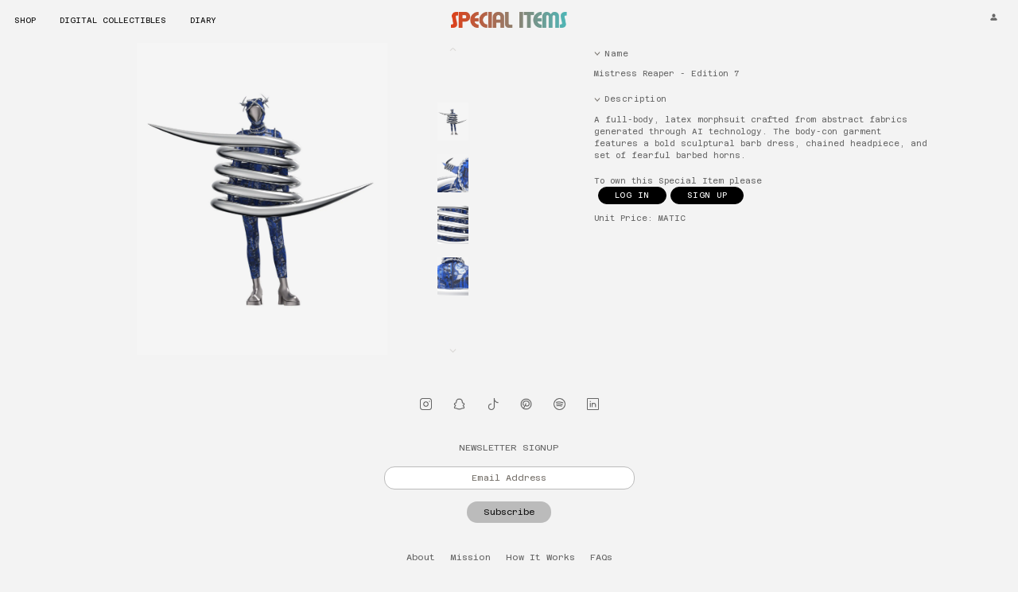

--- FILE ---
content_type: text/html; charset=utf-8
request_url: https://nft.special-items.com/s/product/mistress-reaper-edition-7/01t8V000008YlqWQAS
body_size: 9689
content:
<!DOCTYPE html>
<html lang="en-US">
    <head><meta http-equiv="Content-Security-Policy" content="default-src 'self'; script-src 'self' 'unsafe-eval' 'unsafe-inline' https://service.force.com/embeddedservice/ https://cdn.content.aws-dev2-uswest2.aws.sfdc.cl/ https://cdn.content.aws-prod1-useast1.aws.sfdc.cl/ https://payments.salesforce.com/ https://js.stripe.com/ https://www.paypal.com/sdk/js https://checkoutshopper-live.adyen.com/ https://checkoutshopper-test.adyen.com/ https://pal-test.adyen.com https://www.google.com/recaptcha/ https://www.gstatic.com/recaptcha/ https://pay.google.com import: blob: https://uip.canary.lwc.dev https://api.cappasity.com https://specialitemsllc1.my.site.com https://nft.special-items.com https://special-items.tilda.ws; object-src 'self' www.google.com; style-src 'self' 'unsafe-inline' https://service.force.com/embeddedservice/ https://fonts.googleapis.com/css2 https://fonts.googleapis.com/css https://checkoutshopper-live.adyen.com/ https://checkoutshopper-test.adyen.com/ blob: sfipfs.infura-ipfs.io https://cdn.shopify.com https://api.cappasity.com https://www.google-analytics.com https://stats.g.doubleclick.net https://www.googletagmanager.com https://specialitemsllc1.my.site.com https://specialitemsllc1.my.site.comhttps https://nft.special-items.com specialitemsllc1.my.site.com diary.special-items.com; img-src 'self' data: blob: https://specialitemsllc1.my.salesforce.com https://specialitemsllc1.file.force.com https://img.youtube.com https://i.ytimg.com https://i.vimeocdn.com https://login.salesforce.com/icons/ https://payments.salesforce.com/icons/ https://cdn.content.aws-prod1-useast1.aws.sfdc.cl/icons/ https://cdn.content.aws-dev2-uswest2.aws.sfdc.cl/icons/ https://*.adyen.com https://www.sandbox.paypal.com https://www.paypal.com https://www.google.com/recaptcha/ https://www.gstatic.com/recaptcha/ https://www.gstatic.com https://usa642.sfdc-lywfpd.salesforce.com/icons/ sfipfs.infura-ipfs.io https://cdn.shopify.com https://api.cappasity.com https://www.google-analytics.com https://stats.g.doubleclick.net https://www.googletagmanager.com https://specialitemsllc1.my.site.com https://specialitemsllc1.my.site.comhttps https://nft.special-items.com specialitemsllc1.my.site.com diary.special-items.com; media-src 'self' blob: sfipfs.infura-ipfs.io https://cdn.shopify.com https://api.cappasity.com https://www.google-analytics.com https://stats.g.doubleclick.net https://www.googletagmanager.com https://specialitemsllc1.my.site.com https://specialitemsllc1.my.site.comhttps https://nft.special-items.com specialitemsllc1.my.site.com diary.special-items.com;  frame-src 'self' https://service.force.com/embeddedservice/ https://usa642.sfdc-lywfpd.salesforce.com https://sfdc-link-preview-staging.sfdc.sh https://sfdc-link-preview.hk.salesforce.com https://cdn.embedly.com https://www.youtube.com https://player.vimeo.com https://play.vidyard.com https://player.cloudinary.com https://fast.wistia.net https://players.brightcove.net https://s1.adis.ws https://scormanywhere.secure.force.com https://appiniummastertrial.secure.force.com https://js.stripe.com/ https://www.paypal.com https://www.sandbox.paypal.com https://checkoutshopper-live.adyen.com/ https://checkoutshopper-test.adyen.com/ https://pal-test.adyen.com https://www.google.com/recaptcha/ https://www.gstatic.com/recaptcha/ https://pay.google.com https://*.a.forceusercontent.com/lightningmaps/ https://*.a.forceusercontent.com https://location.force.com https://specialitemsllc1.file.force.com sfipfs.infura-ipfs.io https://cdn.shopify.com https://api.cappasity.com https://www.google-analytics.com https://stats.g.doubleclick.net https://www.googletagmanager.com https://specialitemsllc1.my.site.com https://specialitemsllc1.my.site.comhttps https://nft.special-items.com specialitemsllc1.my.site.com diary.special-items.com; font-src 'self' data: https://fonts.gstatic.com/ sfipfs.infura-ipfs.io https://cdn.shopify.com https://api.cappasity.com https://www.google-analytics.com https://stats.g.doubleclick.net https://www.googletagmanager.com https://specialitemsllc1.my.site.com https://specialitemsllc1.my.site.comhttps https://nft.special-items.com specialitemsllc1.my.site.com diary.special-items.com; connect-src 'self' https://www.paypal.com https://www.sandbox.paypal.com https://specialitemsllc1.my.salesforce-scrt.com https://fonts.googleapis.com/css2 https://payments.salesforce.com/ https://cdn.content.aws-dev2-uswest2.aws.sfdc.cl/ https://checkoutshopper-live.adyen.com/ https://checkoutshopper-test.adyen.com/ https://js.stripe.com/ https://www.google.com/recaptcha/ https://*.api.salesforce.com https://o11y.sfproxy-core2.sfdc-lywfpd.svc.sfdcfc.net/ui-telemetry sfipfs.infura-ipfs.io https://cdn.shopify.com https://api.cappasity.com https://www.google-analytics.com https://stats.g.doubleclick.net https://www.googletagmanager.com https://specialitemsllc1.my.site.com https://specialitemsllc1.my.site.comhttps https://nft.special-items.com specialitemsllc1.my.site.com diary.special-items.com; ">
        <meta name='basePath' content='/s' />
        <meta name='deployTarget' content='CORE' />
        <meta charset="UTF-8" />
        <meta name="viewport" content="width=device-width, initial-scale=1, maximum-scale=1" />
        <meta name="lwr-revised" content="236.0" />

        <title></title>

        <style>
            /* required to give the component width/height and make it visible to test framework */
            :root {
                --lwc-borderWidthThin: 1px;
            }
            webruntime-app {
                display: block;
            }
        </style>
        
        <script type="text/javascript">!function(){const e={documentCreateElement:Document.prototype.createElement,elementSetAttribute:Element.prototype.setAttribute,elementAttachShadow:Element.prototype.attachShadow,elementAppendChild:Element.prototype.appendChild,htmlelementAddEventListener:Element.prototype.addEventListener,iframeContentDocumentGet:Object.getOwnPropertyDescriptor(HTMLIFrameElement.prototype,"contentDocument").get,iframeContentWindowGet:Object.getOwnPropertyDescriptor(HTMLIFrameElement.prototype,"contentWindow").get};Object.freeze(e),Object.defineProperty(window,"originalDomApis",{writable:!1,value:e});const t=window.frames;Object.defineProperty(window,"frames",{get:function(){const e=[];for(let n=0;n<t.length;n++)try{t[n].frameElement.getRootNode().nodeType===Node.DOCUMENT_FRAGMENT_NODE||e.push(t[n])}catch(o){e.push(t[n])}return e.length===t.length?t:e}})}();</script>
        <script type="text/javascript">!function(){"use strict";window.isBrowserSupportedByWebruntime=function(){const n="performance"in window&&"mark"in window.performance,e="customElements"in window;return n&&e}()}();
</script>
        <script type="text/javascript">globalThis.lwcRuntimeFlags = globalThis.lwcRuntimeFlags || {};
globalThis.lwcRuntimeFlags = { ...globalThis.lwcRuntimeFlags, ...{"ENABLE_LEGACY_SCOPE_TOKENS":false,"ENABLE_FORCE_SHADOW_MIGRATE_MODE":false,"ENABLE_MIXED_SHADOW_MODE":false,"LEGACY_LOCKER_ENABLED":false,"ENABLE_LEGACY_SIGNAL_CONTEXT_VALIDATION":false,"DISABLE_LEGACY_VALIDATION":false,"ENABLE_EXPERIMENTAL_SIGNALS":false,"DISABLE_SYNTHETIC_SHADOW":false,"DISABLE_SCOPE_TOKEN_VALIDATION":false,"DISABLE_LIGHT_DOM_UNSCOPED_CSS":false,"ENABLE_LEGACY_CONTEXT_CONNECTION":false,"ENABLE_SLOT_FORWARDING_FIX":true,"DISABLE_NATIVE_CUSTOM_ELEMENT_LIFECYCLE":true,"DISABLE_TEMPORARY_V5_COMPILER_SUPPORT":true} };
globalThis.LWR = globalThis.LWR || {};
globalThis.LWR.initDeferDOM = false;
globalThis.LWR.customInit = (lwr) => {

        LWR.define('@app/apexApiBasePath', [], function() { return "/s/webruntime/api"; });
        LWR.define('@app/apiBasePath', [], function() { return "/s/webruntime/api"; });
        LWR.define('@app/basePath', [], function() { return "/s"; });
        LWR.define('@app/brandingProperties', [], function() { return {"--dxp-g-brand":"rgb(17, 17, 17)","--dxp-s-text-heading-medium-letter-spacing":"0em","--dxp-s-form-element-text-font-family":"\"Poppins\"","--dxp-s-form-element-spacing-horizontal-start":"12px","--dxp-s-text-heading-small-text-decoration":"none","--dxp-s-dropdown-text-color":"var(--dxp-g-root-contrast)","--dxp-s-tertiary-button-text-color":"#1C1C1C","--dxp-s-form-element-caption-text-font-family":"\"Poppins\"","--dxp-s-form-element-spacing-block-start":"0px","--dxp-g-neutral-contrast-3":"#fff","--dxp-s-text-heading-medium-text-transform":"none","--dxp-g-neutral-contrast-2":"#000","--dxp-g-neutral-contrast-1":"#000","--dxp-s-button-color-focus-contrast":"#FFF","--dxp-s-tertiary-button-border-color-1":"rgba(0,0,0,0)","--dxp-s-button-border-color-active":"rgb(0, 0, 0)","--dxp-s-link-text-color-1":"rgb(0, 0, 0)","--dxp-s-form-element-label-font-style":"normal","--dxp-g-info":"#16325c","--dxp-g-root":"rgb(243, 243, 243)","--dxp-s-tertiary-button-text-color-focus":"rgb(17, 17, 17)","--dxp-s-form-element-text-text-decoration":"none","--dxp-s-form-element-caption-text-font-weight":"400","--dxp-s-body-line-height":"1.5","--dxp-s-text-heading-extra-small-font-style":"normal","--dxp-s-button-large-padding-block-end":"0.875rem","--dxp-s-body-text-decoration":"none","--dxp-s-section-content-spacing-inline-end-mobile":"1rem","--dxp-s-form-element-text-font-weight":"400","--dxp-s-tertiary-button-color-1":"rgba(0,0,0,0)","--dxp-s-text-heading-medium-font-style":"normal","--dxp-s-form-checkbox-color-background-checked":"var(--dxp-s-form-checkbox-color-background)","--dxp-s-secondary-button-color-focus":"#707275","--dxp-s-text-heading-extra-extra-small-line-height":"1.25","--dxp-g-warning-2":"rgb(226, 125, 0)","--dxp-g-warning-3":"rgb(103, 57, 0)","--dxp-s-form-element-color-border":"rgb(243, 243, 243)","--dxp-g-warning-1":"rgb(255, 165, 52)","--dxp-s-header-content-max-width-mobile":"800px","--dxp-s-secondary-button-color-hover":"#707275","--dxp-s-text-heading-large-letter-spacing":"0em","--dxp-s-button-padding-inline-end":"2rem","--dxp-s-tertiary-button-border-color-hover":"rgba(0, 0, 0, 0)","--dxp-s-tertiary-button-border-color-focus":"rgba(0, 0, 0, 0)","--dxp-s-body-font-style":"normal","--dxp-g-warning-contrast":"#000","--dxp-s-form-element-text-text-transform":"none","--dxp-s-button-large-padding-inline-start":"1.5rem","--dxp-s-text-heading-medium-line-height":"1.5","--dxp-s-column-spacer-size":"0rem","--dxp-s-text-heading-large-text-transform":"uppercase","--dxp-s-secondary-button-border-color":"#1C1C1C","--dxp-s-text-heading-extra-large-letter-spacing":"0em","--dxp-s-text-heading-large-font-size":"1.625rem","--dxp-s-secondary-button-text-color":"#1C1C1C","--dxp-s-form-element-text-font-style":"normal","--dxp-s-button-font-family":"\"Azeret Mono\"","--dxp-s-form-element-placeholder-text-color":"var(--dxp-g-neutral-3)","--dxp-s-form-element-color-background":"rgb(255, 255, 255)","--dxp-s-tertiary-button-border-color-active":"var(--dxp-s-tertiary-button-border-color-focus)","--dxp-s-button-padding-block-start":"0.625rem","--dxp-s-text-heading-extra-extra-small-font-style":"normal","--dxp-s-button-font-weight":"400","--dxp-s-body-font-weight":"400","--dxp-s-body-small-line-height":"1.5","--dxp-s-html-font-family":"\"Poppins\"","--dxp-g-offline":"#444444","--dxp-s-button-small-font-size":"1rem","--dxp-s-button-radius-border":"13px","--dxp-s-button-small-padding-block-end":"0.5rem","--dxp-s-component-wrapper-spacer-size-mobile":"0rem","--dxp-s-form-element-label-font-size":"1rem","--dxp-s-text-heading-extra-small-line-height":"1.25","--dxp-s-text-heading-small-line-height":"1.5","--dxp-s-section-content-spacing-block-end":"0rem","--dxp-s-secondary-button-text-color-focus":"rgb(17, 17, 17)","--dxp-g-success-3":"rgb(7, 25, 15)","--dxp-g-warning":"#ffb75d","--dxp-g-success-2":"rgb(35, 119, 71)","--dxp-g-success-1":"rgb(54, 182, 108)","--dxp-s-button-small-padding-inline-end":"1.5rem","--dxp-s-column-spacer-size-mobile":"0rem","--dxp-s-text-heading-small-font-family":"\"Azeret Mono\"","--dxp-s-text-heading-large-font-style":"normal","--dxp-g-info-contrast-3":"#fff","--dxp-s-form-checkbox-color-border-checked":"var(--dxp-s-form-checkbox-color-border)","--dxp-s-button-color-active":"rgb(0, 0, 0)","--dxp-s-section-content-spacing-inline-start-mobile":"1rem","--dxp-s-section-content-spacing-block-end-mobile":"0.5rem","--dxp-s-html-font-size":"10px","--dxp-s-body-font-family":"\"Azeret Mono\"","--dxp-s-link-text-decoration-focus":"underline","--dxp-g-info-contrast-1":"#fff","--dxp-s-dropdown-text-color-hover":"rgb(0, 0, 0)","--dxp-g-info-contrast-2":"#fff","--dxp-s-text-heading-extra-large-font-family":"\"ExpressaEF-Bold\"","--dxp-s-text-heading-medium-text-decoration":"none","--dxp-s-secondary-button-color-active":"#707275","--dxp-s-form-element-label-line-height":"1.5","--dxp-s-text-heading-extra-extra-small-font-family":"\"Salesforce Sans\"","--dxp-s-text-heading-small-font-weight":"400","--dxp-s-text-heading-large-font-weight":"400","--dxp-s-form-element-text-color":"var(--dxp-g-root-contrast)","--dxp-g-destructive-contrast":"#fff","--dxp-s-form-checkbox-radius-border":"13px","--dxp-g-destructive-contrast-1":"#fff","--dxp-g-destructive-contrast-2":"#fff","--dxp-g-root-1":"rgb(223, 223, 223)","--dxp-g-destructive-contrast-3":"#fff","--dxp-g-root-2":"rgb(182, 182, 182)","--dxp-s-section-content-spacing-inline-start":"0rem","--dxp-g-root-3":"rgb(121, 121, 121)","--dxp-s-button-color-1":"rgb(0, 0, 0)","--dxp-s-form-element-color-background-active":"var(--dxp-s-form-element-color-background)","--dxp-s-body-text-color":"var(--dxp-g-root-contrast)","--dxp-s-footer-content-max-width-mobile":"800px","--dxp-g-brand-contrast":"rgb(255, 255, 255)","--dxp-s-button-border-color-hover":"#707275","--dxp-s-text-heading-extra-small-letter-spacing":"0em","--dxp-s-form-element-width-border":"0px","--dxp-s-body-small-text-color":"var(--dxp-g-root-contrast)","--dxp-s-form-checkbox-width-border":"0px","--dxp-s-button-color-active-contrast":"var(--dxp-s-button-color-focus-contrast)","--dxp-s-button-line-height":"2","--dxp-s-button-small-padding-inline-start":"1.5rem","--dxp-s-site-logo-url":"url(/s/sfsites/c/cms/delivery/media/MCDX5V2H3ASFG5XC6BHQM53NHXSE)","--dxp-s-text-heading-extra-extra-small-text-transform":"none","--dxp-s-form-element-color-border-focus":"#177EAB","--dxp-s-button-large-radius-border":"13px","--dxp-s-text-heading-extra-extra-small-font-weight":"600","--dxp-s-button-border-color":"var(--dxp-s-button-color)","--dxp-s-secondary-button-color":"rgba(0, 0, 0, 0)","--dxp-s-text-heading-extra-small-text-decoration":"none","--dxp-s-text-heading-extra-extra-small-color":"var(--dxp-g-root-contrast)","--dxp-s-form-element-radius-border":"13px","--dxp-s-form-element-text-color-focus":"var(--dxp-s-form-element-text-color)","--dxp-s-tertiary-button-border-color":"rgba(0, 0, 0, 0)","--dxp-g-destructive":"#c23934","--dxp-s-tertiary-button-color-active":"rgba(0, 0, 0, 0)","--dxp-s-dropdown-color-border":"rgb(243, 243, 243)","--dxp-g-offline-contrast":"#fff","--dxp-s-text-heading-large-color":"var(--dxp-g-root-contrast)","--dxp-s-button-large-padding-block-start":"0.875rem","--dxp-s-link-text-decoration-hover":"none","--dxp-s-button-color-focus":"rgb(17, 17, 17)","--dxp-s-form-element-text-line-height":"1.5","--dxp-s-form-element-caption-text-line-height":"1.5","--dxp-s-site-logo-path":"/s/sfsites/c/cms/delivery/media/MCDX5V2H3ASFG5XC6BHQM53NHXSE","--dxp-s-body-small-font-family":"\"Azeret Mono\"","--dxp-s-body-small-letter-spacing":"0em","--dxp-s-text-heading-extra-large-text-transform":"uppercase","--dxp-s-form-element-label-text-transform":"none","--dxp-g-success":"#4bca81","--dxp-s-form-checkbox-color-background":"var(--dxp-s-form-element-color-background)","--dxp-s-form-element-label-letter-spacing":"0","--dxp-s-form-element-label-font-weight":"400","--dxp-s-button-text-decoration":"none","--dxp-s-text-heading-extra-large-line-height":"1","--dxp-s-button-border-color-focus":"#707275","--dxp-g-warning-contrast-3":"#fff","--dxp-s-button-large-font-size":"1rem","--dxp-s-button-small-radius-border":"13px","--dxp-s-body-font-size":"1rem","--dxp-s-dropdown-color-background":"rgb(243, 243, 243)","--dxp-s-body-small-text-decoration":"none","--dxp-s-secondary-button-text-color-active":"rgb(0, 0, 0)","--dxp-s-text-heading-large-line-height":"1.5","--dxp-s-button-color-hover":"rgb(17, 17, 17)","--dxp-s-button-font-size":"1rem","--dxp-s-button-letter-spacing":"0.05em","--dxp-g-warning-contrast-2":"#000","--dxp-g-warning-contrast-1":"#000","--dxp-s-button-padding-inline-start":"2rem","--dxp-g-root-contrast-1":"rgb(82, 82, 82)","--dxp-g-root-contrast":"rgb(102, 102, 102)","--dxp-g-root-contrast-2":"rgb(41, 41, 41)","--dxp-g-root-contrast-3":"rgb(0, 0, 0)","--dxp-s-header-content-max-width":"3000px","--dxp-s-section-columns-max-width":"3000px","--dxp-s-form-element-spacing-block-end":"0px","--dxp-s-button-text-transform":"none","--dxp-s-body-text-transform":"none","--dxp-s-form-element-label-font-family":"\"Poppins\"","--dxp-s-form-checkbox-color-border":"var(--dxp-s-form-element-color-border)","--dxp-s-form-element-caption-text-text-transform":"none","--dxp-s-body-letter-spacing":"0em","--dxp-s-form-element-caption-text-letter-spacing":"0","--dxp-s-tertiary-button-color":"rgba(0, 0, 0, 0)","--dxp-s-body-small-font-style":"normal","--dxp-s-text-heading-small-font-style":"normal","--dxp-s-text-heading-extra-extra-small-font-size":"0.625rem","--dxp-s-text-heading-small-color":"var(--dxp-g-root-contrast)","--dxp-s-section-content-spacing-block-start":"0rem","--dxp-s-html-font-size-mobile":"10px","--dxp-s-section-content-spacing-inline-end":"0rem","--dxp-s-body-small-font-weight":"400","--dxp-g-offline-3":"rgb(0, 0, 0)","--dxp-g-offline-2":"rgb(7, 7, 7)","--dxp-g-offline-1":"rgb(48, 48, 48)","--dxp-s-button-color-contrast-1":"var(--dxp-g-brand-contrast-1)","--dxp-s-secondary-button-border-color-active":"rgb(0, 0, 0)","--dxp-s-text-heading-extra-extra-small-letter-spacing":"0em","--dxp-s-text-heading-extra-large-text-decoration":"none","--dxp-g-success-contrast":"#000","--dxp-s-text-heading-small-font-size":"1rem","--dxp-s-button-font-style":"normal","--dxp-s-body-small-text-transform":"none","--dxp-g-brand-contrast-1":"rgb(255, 255, 255)","--dxp-g-brand-contrast-3":"rgb(255, 255, 255)","--dxp-s-button-color-hover-contrast":"#FFF","--dxp-g-brand-contrast-2":"rgb(255, 255, 255)","--dxp-g-brand-1":"rgb(0, 0, 0)","--dxp-g-brand-2":"rgb(0, 0, 0)","--dxp-g-brand-3":"rgb(0, 0, 0)","--dxp-s-secondary-button-text-color-1":"var(--dxp-s-button-color-1)","--dxp-s-link-text-color-hover":"rgb(17, 17, 17)","--dxp-g-offline-contrast-3":"#fff","--dxp-g-offline-contrast-2":"#fff","--dxp-s-button-small-padding-block-start":"0.5rem","--dxp-s-tertiary-button-color-hover":"rgba(0, 0, 0, 0)","--dxp-s-text-heading-extra-small-font-family":"\"Salesforce Sans\"","--dxp-s-form-element-caption-text-text-decoration":"none","--dxp-s-body-small-font-size":"1rem","--dxp-g-destructive-1":"rgb(162, 48, 43)","--dxp-g-offline-contrast-1":"#fff","--dxp-s-text-heading-small-text-transform":"none","--dxp-s-tertiary-button-text-color-1":"var(--dxp-s-button-color-1)","--dxp-g-info-contrast":"#fff","--dxp-s-link-text-color":"var(--dxp-g-brand)","--dxp-s-text-heading-extra-extra-small-text-decoration":"none","--dxp-g-neutral":"#ecebea","--dxp-g-destructive-2":"rgb(97, 29, 26)","--dxp-g-destructive-3":"rgb(1, 0, 0)","--dxp-s-form-element-label-color":"var(--dxp-g-root-contrast)","--dxp-s-text-heading-extra-large-font-weight":"300","--dxp-s-text-heading-large-font-family":"\"ExpressaEF-Bold\"","--dxp-s-text-heading-extra-large-font-style":"normal","--dxp-s-tertiary-button-text-color-active":"rgb(0, 0, 0)","--dxp-s-text-heading-extra-small-text-transform":"none","--dxp-s-text-heading-extra-small-font-weight":"600","--dxp-s-form-element-text-font-size":"1rem","--dxp-s-secondary-button-border-color-hover":"rgb(17, 17, 17)","--dxp-s-button-large-padding":"1.5rem","--dxp-g-info-2":"rgb(0, 0, 0)","--dxp-g-info-3":"rgb(0, 0, 0)","--dxp-s-secondary-button-border-color-focus":"rgb(17, 17, 17)","--dxp-s-text-heading-medium-font-weight":"400","--dxp-g-info-1":"rgb(14, 32, 59)","--dxp-g-neutral-contrast":"#000","--dxp-s-dropdown-color-background-hover":"rgb(243, 243, 243)","--dxp-s-button-color":"rgb(0, 0, 0)","--dxp-g-neutral-3":"rgb(118, 113, 107)","--dxp-g-neutral-2":"rgb(178, 174, 170)","--dxp-s-text-heading-extra-large-color":"var(--dxp-g-root-contrast)","--dxp-g-neutral-1":"rgb(217, 215, 213)","--dxp-s-secondary-button-color-1":"var(--dxp-g-root-1)","--dxp-g-success-contrast-3":"#fff","--dxp-g-success-contrast-2":"#fff","--dxp-s-text-heading-extra-large-font-size":"3.75rem","--dxp-s-secondary-button-border-color-1":"var(--dxp-s-button-color-1)","--dxp-s-tertiary-button-color-focus":"rgba(0, 0, 0, 0)","--dxp-s-form-element-caption-text-font-size":"0.75rem","--dxp-s-form-element-spacing-horizontal-end":"12px","--dxp-g-success-contrast-1":"#000","--dxp-s-component-wrapper-spacer-size":"0rem","--dxp-s-button-large-padding-inline-end":"1.5rem","--dxp-s-text-heading-extra-small-color":"var(--dxp-g-root-contrast)","--dxp-s-tertiary-button-text-color-hover":"rgb(17, 17, 17)","--dxp-s-link-text-decoration":"underline","--dxp-s-text-heading-medium-font-size":"1rem","--dxp-s-form-element-label-text-decoration":"none","--dxp-s-text-heading-extra-small-font-size":"0.8125rem","--dxp-s-button-color-contrast":"#fff","--dxp-s-button-padding-block-end":"0.625rem","--dxp-s-section-columns-max-width-mobile":"800px","--dxp-s-text-heading-medium-color":"var(--dxp-g-root-contrast)","--dxp-s-button-small-padding":"1.5rem","--dxp-s-text-heading-large-text-decoration":"none","--dxp-s-form-element-caption-text-font-style":"normal","--dxp-s-button-padding":"2rem","--dxp-s-secondary-button-text-color-hover":"rgb(17, 17, 17)","--dxp-s-text-heading-medium-font-family":"\"Azeret Mono\"","--dxp-s-footer-content-max-width":"3000px","--dxp-s-text-heading-small-letter-spacing":"0em","--dxp-s-form-element-text-letter-spacing":"0","--dxp-s-section-content-spacing-block-start-mobile":"0.5rem"}; });
        LWR.define('@app/deployTarget', [], function() { return "CORE"; });
        LWR.define('@app/guestUuidCookieName', [], function() { return "guest_uuid_essential_0DM8V000000dK35"; });
        LWR.define('@app/isDesignMode', [], function() { return false; });
        LWR.define('@app/isPreviewMode', [], function() { return false; });
        LWR.define('@app/publicApiBasePath', [], function() { return "/s/webruntime/api/public"; });
        LWR.define('@app/routes', [], function() { return [{"devName":"Error","label":"Error","createdOnVersion":null,"isPublic":true,"viewId":"a96ad5bd-73c7-499d-a950-d242f9ad28fb","hasVanityURL":false,"patterns":["\\/error\\/?"],"id":"01bf478e-53da-40c0-ac9e-15b47676d777","path":"/error","view":"error","isRoot":false,"isDefault":true,"page":{"type":"comm__namedPage","attributes":{"name":"Error"}}},{"devName":"Forgot_Password","label":"Forgot Password","createdOnVersion":null,"isPublic":true,"viewId":"095a102f-145f-4e41-a843-cec8b241dff2","hasVanityURL":false,"patterns":["\\/ForgotPassword\\/?"],"id":"b62ee8ee-8434-43f5-9b3f-c37f9a118195","path":"/ForgotPassword","view":"forgotPassword","isRoot":false,"isDefault":false,"page":{"type":"comm__namedPage","attributes":{"name":"Forgot_Password"}}},{"devName":"Check_Password","label":"Check Password","createdOnVersion":null,"isPublic":true,"viewId":"5daa566e-b0ec-4ee5-87b6-7b15be57bef4","hasVanityURL":false,"patterns":["\\/CheckPasswordResetEmail\\/?"],"id":"ae42533a-929c-4316-8db7-2e963192a7c9","path":"/CheckPasswordResetEmail","view":"checkPasswordResetEmail","isRoot":false,"isDefault":false,"page":{"type":"comm__namedPage","attributes":{"name":"Check_Password"}}},{"devName":"Product_Detail","label":"Product","createdOnVersion":null,"isPublic":true,"viewId":"426da8cc-0fd9-4864-8f56-c608eae7b8c7","hasVanityURL":true,"patterns":["\\/product\\/([^\\/\\s]+)\\/(01t[a-zA-Z0-9](?:0[a-zA-Z0-9]{2}|[a-zA-Z0-9]{2}0)[a-zA-Z0-9]{8}(?:[a-zA-Z0-9]{3})?)\\/?"],"id":"510a82b9-2333-4ca0-b9fa-18975256a831","path":"/product/:recordName/:recordId","view":"product","isRoot":false,"isDefault":false,"page":{"type":"standard__recordPage","attributes":{"objectApiName":"Product2"}}},{"devName":"Product_Detail_1","label":"Product","createdOnVersion":null,"isPublic":true,"viewId":"426da8cc-0fd9-4864-8f56-c608eae7b8c7","hasVanityURL":true,"patterns":["\\/product\\/([^\\/\\s]+)\\/?"],"id":"f3e77b66-0320-46b4-8ba0-f300259f68d6","path":"/product/:urlName","view":"product","isRoot":false,"isDefault":false,"page":{"type":"standard__recordPage","attributes":{"objectApiName":"Product2"}}},{"devName":"Category_Detail","label":"Category","createdOnVersion":null,"isPublic":true,"viewId":"58c4142e-ee9e-4f99-9fed-35c5c23826cd","hasVanityURL":true,"patterns":["\\/category\\/([^\\/\\s\\?#]+(?:(?:/[^\\/\\s\\?#]+){0,7}))\\/(0ZG[a-zA-Z0-9](?:0[a-zA-Z0-9]{2}|[a-zA-Z0-9]{2}0)[a-zA-Z0-9]{8}(?:[a-zA-Z0-9]{3})?)\\/?"],"id":"278dd4d5-9ed2-4f56-a0cd-ad399fe44763","path":"/category/:categoryPath/:recordId","view":"category","isRoot":false,"isDefault":false,"page":{"type":"standard__recordPage","attributes":{"objectApiName":"ProductCategory"}}},{"devName":"Category_Detail_1","label":"Category","createdOnVersion":null,"isPublic":true,"viewId":"58c4142e-ee9e-4f99-9fed-35c5c23826cd","hasVanityURL":true,"patterns":["\\/category\\/([^\\/\\s\\?#]+(?:(?:/[^\\/\\s\\?#]+){0,7}))\\/?"],"id":"70036a05-a4a1-4bbf-9acd-5e98877f51ef","path":"/category/:urlPath","view":"category","isRoot":false,"isDefault":false,"page":{"type":"standard__recordPage","attributes":{"objectApiName":"ProductCategory"}}},{"devName":"Register","label":"Register","createdOnVersion":null,"isPublic":true,"viewId":"85ce0cc7-0cd9-4d98-b0a5-14395393ba5c","hasVanityURL":false,"patterns":["\\/SelfRegister\\/?"],"id":"f8d2df64-4b09-4a82-ae35-94f5a2518b7c","path":"/SelfRegister","view":"register","isRoot":false,"isDefault":false,"page":{"type":"comm__namedPage","attributes":{"name":"Register"}}},{"devName":"Search","label":"Search","createdOnVersion":null,"isPublic":true,"viewId":"e2bcf1c2-b6b4-4283-b4bc-7bb6f195b396","hasVanityURL":false,"patterns":["\\/global-search\\/([^\\/\\s]+)\\/?"],"id":"43c889a7-9838-4501-a9f6-5b35eaaeaa89","path":"/global-search/:term","view":"search","isRoot":false,"isDefault":false,"page":{"type":"standard__search","attributes":{}}},{"devName":"Current_Cart","label":"Cart","createdOnVersion":null,"isPublic":true,"viewId":"a332791e-5b8b-40e8-be36-d53bf3f54daa","hasVanityURL":false,"patterns":["\\/cart\\/?"],"id":"f6285eb0-b569-4d3b-93b8-22209cc47664","path":"/cart","view":"cart","isRoot":false,"isDefault":false,"page":{"type":"comm__namedPage","attributes":{"name":"Current_Cart"}}},{"devName":"Login","label":"Login","createdOnVersion":null,"isPublic":true,"viewId":"a5a3b867-ea40-48c0-95c6-5166014f335c","hasVanityURL":false,"patterns":["\\/login\\/?"],"id":"322814af-cbb2-4af7-b494-3f7e9241e59d","path":"/login","view":"login","isRoot":false,"isDefault":false,"page":{"type":"comm__namedPage","attributes":{"name":"Login"}}},{"devName":"Current_Checkout","label":"Checkout","createdOnVersion":null,"isPublic":true,"viewId":"f78c4bba-81ab-4165-918d-35ac70e15788","hasVanityURL":false,"patterns":["\\/checkout\\/?"],"id":"cd4ab948-ab4b-4bf0-b67a-967ac39bcfd7","path":"/checkout","view":"checkout","isRoot":false,"isDefault":false,"page":{"type":"comm__namedPage","attributes":{"name":"Current_Checkout"}}},{"devName":"Order","label":"Order","createdOnVersion":null,"isPublic":true,"viewId":"54f257cf-239b-4d5b-89bd-f508f7a16a05","hasVanityURL":false,"patterns":["\\/order\\/?"],"id":"f894c8ac-4ae9-4bd2-8287-8c708717c61f","path":"/order","view":"order","isRoot":false,"isDefault":false,"page":{"type":"comm__namedPage","attributes":{"name":"Order"}}},{"devName":"Home","label":"Home","createdOnVersion":null,"isPublic":true,"viewId":"72032c92-1a6d-45ac-9cde-bec882bf8218","hasVanityURL":false,"patterns":["\\/?"],"id":"e311a44a-b779-4271-b2d0-9c7b9e443503","path":"/","view":"home","isRoot":true,"isDefault":false,"page":{"type":"comm__namedPage","attributes":{"name":"Home"}}},{"devName":"News_Detail__c","label":"News Detail","createdOnVersion":null,"isPublic":true,"viewId":"02703936-88c6-4a65-b5cc-bc9e94d56080","hasVanityURL":true,"patterns":["\\/news\\/([^\\/\\s]+)\\/?"],"id":"4f4cae66-10b4-4225-9c62-500af2d7c83f","path":"/news/:urlAlias","view":"news_Detail","isRoot":false,"isDefault":false,"page":{"type":"standard__managedContentPage","attributes":{"contentTypeName":"news"}}},{"devName":"FAQ__c","label":"FAQ","createdOnVersion":null,"isPublic":true,"viewId":"1967ba2e-b42f-4087-b528-978aa69e3532","hasVanityURL":false,"patterns":["\\/faq\\/?"],"id":"b44d467d-6799-4c12-9765-9bc01eb29627","path":"/faq","view":"fAQ","isRoot":false,"isDefault":false,"page":{"type":"comm__namedPage","attributes":{"name":"FAQ__c"}}},{"devName":"solarsystem__c","label":"Fine Jewelry","createdOnVersion":null,"isPublic":true,"viewId":"5d39b931-ec4d-4c1a-a884-bb44e71df8ee","hasVanityURL":false,"patterns":["\\/finejewelry\\/?"],"id":"a9f993c3-1ecc-4acb-b8b0-d59ad59c84a0","path":"/finejewelry","view":"solarsystem","isRoot":false,"isDefault":false,"page":{"type":"comm__namedPage","attributes":{"name":"solarsystem__c"}}},{"devName":"The_Sun_Patron__c","label":"UNIVERSAL MINT PAGE","createdOnVersion":null,"isPublic":true,"viewId":"68fbb30c-6bdb-46c1-8af5-46169f580ee4","hasVanityURL":false,"patterns":["\\/the-sun-patron\\/?"],"id":"e2246c88-12d6-4687-938e-f1d662c97469","path":"/the-sun-patron","view":"the_Sun_Patron","isRoot":false,"isDefault":false,"page":{"type":"comm__namedPage","attributes":{"name":"The_Sun_Patron__c"}}}]; });
        LWR.define('@app/versionKey', [], function() { return "f6e430a261"; });
        LWR.define('@app/viewToThemeLayoutMap', [], function() { return {"product":"commerceLayout","the_Sun_Patron":"commerceLayout","news_Detail":"commerceLayout","error":"commerceLayout","login":"externalLayout","cart":"commerceLayout","home":"commerceLayout","checkPasswordResetEmail":"externalLayout","forgotPassword":"externalLayout","search":"commerceLayout","fAQ":"commerceLayout","solarsystem":"commerceLayout","category":"commerceLayout","checkout":"checkoutLayout","register":"externalLayout","order":"commerceLayout"}; });
        LWR.define('@app/webruntimeFrameworkVersion', [], function() { return "240.44"; });
        LWR.define('@salesforce/i18n/lang', [], function() { return "en-US"; });
        LWR.define('@salesforce/site/Id', [], function() { return "0DM8V000000dK35WAE"; });
        LWR.define('@salesforce/webstore/Id', [], function() { return "0ZE8V000000gHvFWAU"; });
lwr.define("webruntime/dispatcher", [], function(){ return function o11yDipatcherInit(dispatcher) { typeof lwr !== 'undefined' && lwr.attachDispatcher(dispatcher); };});
LWR.define('@salesforce/user/Id', ['@app/user'], function(m) { return (m && typeof m === 'object' && 'default' in m ? m.default : m)['id'] });
LWR.define('@salesforce/user/isGuest', ['@app/user'], function(m) { return (m && typeof m === 'object' && 'default' in m ? m.default : m)['isGuest'] });
lwr.initializeApp();
globalThis.process = { env: { NODE_ENV: "dev" } };};</script>
        <script type="text/javascript">globalThis.CLWR = globalThis.CLWR || {};
globalThis.CLWR.gates = {"enableLwrRouteValidation":false};
</script>
        <script type="text/javascript">globalThis.LWR = globalThis.LWR || {};
Object.assign(globalThis.LWR, {
  "bootstrapModule": "@lwrjs/app-service/communities_app/module/amd/v/0_7_4",
  "autoBoot": false,
  "rootComponents": [
    "webruntime/app/v/1"
  ],
  "requiredModules": [
    "lwc/v/2_20_2",
    "@lwrjs/app-service/communities_app/module/amd/v/0_7_4"
  ],
  "importMappings": {
    "default": "/s/webruntime/component/latest/prod/en-US/",
    "imports": {
      "/webruntime/component/latest/prod/en-US/lwc": "/s/webruntime/framework/007bab7497/prod/lwr_lwc",
      "@app/csrfToken": "/s/webruntime/module/@app/csrfToken",
      "@app/loginPath": "/s/webruntime/module/@app/loginPath",
      "@app/user": "/s/webruntime/module/@app/user",
      "@perm/": "/s/webruntime/perm/",
      "@salesforce/client/formFactor": "/s/webruntime/module/@salesforce/client/formFactor",
      "@salesforce/customPermission/": "/s/webruntime/perm/custom/",
      "@salesforce/featureFlag/": "/s/webruntime/module/@salesforce/featureFlag/",
      "@salesforce/user/Id": "/s/webruntime/module/@salesforce/user/Id",
      "@salesforce/user/isGuest": "/s/webruntime/module/@salesforce/user/isGuest",
      "@salesforce/userPermission/": "/s/webruntime/perm/",
      "@udd/": "/s/webruntime/module/@udd/",
      "@view/cart": "/s/webruntime/view/aceb1ff274/prod/en-US/cart_view",
      "@view/category": "/s/webruntime/view/66c5a81018/prod/en-US/category_view",
      "@view/checkPasswordResetEmail": "/s/webruntime/view/9cf6181477/prod/en-US/checkPasswordResetEmail_view",
      "@view/checkout": "/s/webruntime/view/746aa5e8fd/prod/en-US/checkout_view",
      "@view/checkoutLayout": "/s/webruntime/view/60473a6a4f/prod/en-US/checkoutLayout_view",
      "@view/commerceLayout": "/s/webruntime/view/cfe4efa01b/prod/en-US/commerceLayout_view",
      "@view/error": "/s/webruntime/view/a390baf37b/prod/en-US/error_view",
      "@view/externalLayout": "/s/webruntime/view/f2022a7e61/prod/en-US/externalLayout_view",
      "@view/fAQ": "/s/webruntime/view/d9521e525d/prod/en-US/fAQ_view",
      "@view/forgotPassword": "/s/webruntime/view/83dd7ce764/prod/en-US/forgotPassword_view",
      "@view/home": "/s/webruntime/view/a329e32000/prod/en-US/home_view",
      "@view/login": "/s/webruntime/view/089c0bed6c/prod/en-US/login_view",
      "@view/news_Detail": "/s/webruntime/view/d2f4d60cca/prod/en-US/news_Detail_view",
      "@view/order": "/s/webruntime/view/ec22e57996/prod/en-US/order_view",
      "@view/product": "/s/webruntime/view/883acea08f/prod/en-US/product_view",
      "@view/register": "/s/webruntime/view/bf07e45fcf/prod/en-US/register_view",
      "@view/search": "/s/webruntime/view/0c2d83a41c/prod/en-US/search_view",
      "@view/solarsystem": "/s/webruntime/view/05d65c2254/prod/en-US/solarsystem_view",
      "@view/the_Sun_Patron": "/s/webruntime/view/ca177068e8/prod/en-US/the_Sun_Patron_view",
      "b2c_lite_commerce/einsteinApi": "/s/webruntime/component/d1fe894946/prod/en-US/b2c_lite_commerce/einsteinApi_cmp",
      "commerce/cartApiInternal": "/s/webruntime/component/300a7ef82d/prod/en-US/commerce/cartApiInternal_cmp",
      "commerce/productApiInternal": "/s/webruntime/component/2efe5a3b25/prod/en-US/commerce/productApiInternal_cmp",
      "dxp_crm_search/searchResults": "/s/webruntime/component/520962bc9c/prod/en-US/dxp_crm_search/searchResults_cmp",
      "force/ldsEngineWebruntime": "/s/webruntime/component/a5632cbec1/prod/en-US/force/ldsEngineWebruntime_cmp",
      "lightning/auraDynamic": "/s/webruntime/component/a9cfc43d55/prod/en-US/lightning/auraDynamic_cmp",
      "lightning/iconSvgTemplatesAction": "/s/webruntime/component/af84a062e2/prod/en-US/lightning/iconSvgTemplatesAction_cmp",
      "lightning/iconSvgTemplatesActionRtl": "/s/webruntime/component/c514294b56/prod/en-US/lightning/iconSvgTemplatesActionRtl_cmp",
      "lightning/iconSvgTemplatesCustom": "/s/webruntime/component/93c0df7935/prod/en-US/lightning/iconSvgTemplatesCustom_cmp",
      "lightning/iconSvgTemplatesCustomRtl": "/s/webruntime/component/9518df354a/prod/en-US/lightning/iconSvgTemplatesCustomRtl_cmp",
      "lightning/iconSvgTemplatesDoctype": "/s/webruntime/component/abebb45c2a/prod/en-US/lightning/iconSvgTemplatesDoctype_cmp",
      "lightning/iconSvgTemplatesDoctypeRtl": "/s/webruntime/component/31917ef9ce/prod/en-US/lightning/iconSvgTemplatesDoctypeRtl_cmp",
      "lightning/iconSvgTemplatesStandard": "/s/webruntime/component/d10bed313b/prod/en-US/lightning/iconSvgTemplatesStandard_cmp",
      "lightning/iconSvgTemplatesStandardRtl": "/s/webruntime/component/d934c74b07/prod/en-US/lightning/iconSvgTemplatesStandardRtl_cmp",
      "lightning/iconSvgTemplatesUtility": "/s/webruntime/component/37644c4d1c/prod/en-US/lightning/iconSvgTemplatesUtility_cmp",
      "lightning/iconSvgTemplatesUtilityRtl": "/s/webruntime/component/c6df910b49/prod/en-US/lightning/iconSvgTemplatesUtilityRtl_cmp",
      "mobileruntime/hybridAppManager": "/s/webruntime/framework/584e480401/prod/lwr_mobile"
    }
  }
});</script>
        <script src="/s/webruntime/framework/4de9cd860e/prod/lwr_loader"></script>
        <script src="/s/webruntime/framework/e9b92effeb/prod/lwr_bootstrap"></script>
        <script src="/s/webruntime/framework/007bab7497/prod/lwr_lwc"></script>
        <script src="/s/webruntime/framework/67e3f49222/prod/lwr_app"></script>
        <script type="text/javascript">LWR.define('lwc', ['lwc/v/2_20_2'], function(m) { return m && typeof m === 'object' && 'default' in m ? m.default : m; });</script>
        <script type="text/javascript">
        LWR.define('@app/authenticationCookieName', [], function() { return "__Secure-has-sid"; });
        LWR.define('@app/extraRouteParams', [], function() { return {}; });
        LWR.define('@app/imageOpt', [], function() { return "none"; });
        LWR.define('@app/isMobileAppMode', [], function() { return false; });
        LWR.define('@app/loginPath', [], function() { return "/s/login"; });
        LWR.define('@app/o11yConfiguration', [], function() { return "{\"falconSamplingRate\":1.0,\"coreSamplingRate\":1.0,\"falconAbsoluteEndpoint\":\"https://o11y.sfproxy-core2.sfdc-lywfpd.svc.sfdcfc.net/ui-telemetry\",\"coreRelativeEndpoint\":\"/webruntime/log/metrics\",\"falconEnabled\":false,\"coreEnabled\":true,\"traceSamplingRate\":0.0,\"logPerfResTiming\":\"\"}"; });
        LWR.define('@app/o11yGuestToken', [], function() { return "Y29yZS9wcm9kLzAwRDhWMDAwMDAyWVhEcVVBTyxDT1JFLjAwRDhWMDAwMDAyWVhEcS4xNzY1ODI5OTU0NjM4LDIwMjYtMDEtMThUMTU6MzE6MTEuMTk0MDA3NDk3Wg\u003d\u003d.-HmlsNOxoFaPwEOsgvvwFFNvJU5TzH26DjTgRVZloQvjxTD5dVoTAMXjTrRlgxDhXRen54bduIzfC3-u4pO2-w|{\"isGuestApiAccessEnabled\":true}"; });
        LWR.define('@salesforce/community/basePath', [], function() { return "/s"; });</script>
        <script type="text/javascript">LWR.define('@app/apexApiBasePath/v/1', ['@app/apexApiBasePath'], function(m) { return m && typeof m === 'object' && 'default' in m ? m.default : m; });</script>
        <script type="text/javascript">LWR.define('@app/apiBasePath/v/1', ['@app/apiBasePath'], function(m) { return m && typeof m === 'object' && 'default' in m ? m.default : m; });</script>
        <script type="text/javascript">LWR.define('@app/authenticationCookieName/v/1', ['@app/authenticationCookieName'], function(m) { return m && typeof m === 'object' && 'default' in m ? m.default : m; });</script>
        <script type="text/javascript">LWR.define('@app/basePath/v/1', ['@app/basePath'], function(m) { return m && typeof m === 'object' && 'default' in m ? m.default : m; });</script>
        <script type="text/javascript">LWR.define('@app/csrfToken/v/1', ['@app/csrfToken'], function(m) { return m && typeof m === 'object' && 'default' in m ? m.default : m; });</script>
        <script type="text/javascript">LWR.define('@app/deployTarget/v/1', ['@app/deployTarget'], function(m) { return m && typeof m === 'object' && 'default' in m ? m.default : m; });</script>
        <script type="text/javascript">LWR.define('@app/extraRouteParams/v/1', ['@app/extraRouteParams'], function(m) { return m && typeof m === 'object' && 'default' in m ? m.default : m; });</script>
        <script type="text/javascript">LWR.define('@app/guestUuidCookieName/v/1', ['@app/guestUuidCookieName'], function(m) { return m && typeof m === 'object' && 'default' in m ? m.default : m; });</script>
        <script type="text/javascript">LWR.define('@app/imageOpt/v/1', ['@app/imageOpt'], function(m) { return m && typeof m === 'object' && 'default' in m ? m.default : m; });</script>
        <script type="text/javascript">LWR.define('@app/isDesignMode/v/1', ['@app/isDesignMode'], function(m) { return m && typeof m === 'object' && 'default' in m ? m.default : m; });</script>
        <script type="text/javascript">LWR.define('@app/isMobileAppMode/v/1', ['@app/isMobileAppMode'], function(m) { return m && typeof m === 'object' && 'default' in m ? m.default : m; });</script>
        <script type="text/javascript">LWR.define('@app/isPreviewMode/v/1', ['@app/isPreviewMode'], function(m) { return m && typeof m === 'object' && 'default' in m ? m.default : m; });</script>
        <script type="text/javascript">LWR.define('@app/isSsrCodeTypeEnabled/v/1', ['@app/isSsrCodeTypeEnabled'], function(m) { return m && typeof m === 'object' && 'default' in m ? m.default : m; });</script>
        <script type="text/javascript">LWR.define('@app/o11yApiEndpoint/v/1', ['@app/o11yApiEndpoint'], function(m) { return m && typeof m === 'object' && 'default' in m ? m.default : m; });</script>
        <script type="text/javascript">LWR.define('@app/o11yConfiguration/v/1', ['@app/o11yConfiguration'], function(m) { return m && typeof m === 'object' && 'default' in m ? m.default : m; });</script>
        <script type="text/javascript">LWR.define('@app/o11yFalconEnabled/v/1', ['@app/o11yFalconEnabled'], function(m) { return m && typeof m === 'object' && 'default' in m ? m.default : m; });</script>
        <script type="text/javascript">LWR.define('@app/o11yGuestToken/v/1', ['@app/o11yGuestToken'], function(m) { return m && typeof m === 'object' && 'default' in m ? m.default : m; });</script>
        <script type="text/javascript">LWR.define('@app/o11ySamplingRate/v/1', ['@app/o11ySamplingRate'], function(m) { return m && typeof m === 'object' && 'default' in m ? m.default : m; });</script>
        <script type="text/javascript">LWR.define('@app/routes/v/1', ['@app/routes'], function(m) { return m && typeof m === 'object' && 'default' in m ? m.default : m; });</script>
        <script type="text/javascript">LWR.define('@app/templateDevName/v/1', ['@app/templateDevName'], function(m) { return m && typeof m === 'object' && 'default' in m ? m.default : m; });</script>
        <script type="text/javascript">LWR.define('@app/uiBasePath/v/1', ['@app/uiBasePath'], function(m) { return m && typeof m === 'object' && 'default' in m ? m.default : m; });</script>
        <script type="text/javascript">LWR.define('@app/user/v/1', ['@app/user'], function(m) { return m && typeof m === 'object' && 'default' in m ? m.default : m; });</script>
        <script type="text/javascript">LWR.define('@app/versionKey/v/1', ['@app/versionKey'], function(m) { return m && typeof m === 'object' && 'default' in m ? m.default : m; });</script>
        <script type="text/javascript">LWR.define('@app/viewToThemeLayoutMap/v/1', ['@app/viewToThemeLayoutMap'], function(m) { return m && typeof m === 'object' && 'default' in m ? m.default : m; });</script>
        <script type="text/javascript">LWR.define('@app/webruntimeFrameworkVersion/v/1', ['@app/webruntimeFrameworkVersion'], function(m) { return m && typeof m === 'object' && 'default' in m ? m.default : m; });</script>
        <script type="text/javascript">LWR.define('@salesforce/community/Id/v/1', ['@salesforce/community/Id'], function(m) { return m && typeof m === 'object' && 'default' in m ? m.default : m; });</script>
        <script type="text/javascript">LWR.define('@salesforce/i18n/lang/v/1', ['@salesforce/i18n/lang'], function(m) { return m && typeof m === 'object' && 'default' in m ? m.default : m; });</script>
        <script type="text/javascript">LWR.define('@salesforce/site/activeLanguages/v/1', ['@salesforce/site/activeLanguages'], function(m) { return m && typeof m === 'object' && 'default' in m ? m.default : m; });</script>
        <script type="text/javascript">LWR.define('@salesforce/site/Id/v/1', ['@salesforce/site/Id'], function(m) { return m && typeof m === 'object' && 'default' in m ? m.default : m; });</script>
        <script type="text/javascript">LWR.define('@salesforce/webstore/Id/v/1', ['@salesforce/webstore/Id'], function(m) { return m && typeof m === 'object' && 'default' in m ? m.default : m; });</script>
        <script type="text/javascript">LWR.define('webruntime/dispatcher/v/1', ['webruntime/dispatcher'], function(m) { return m && typeof m === 'object' && 'default' in m ? m.default : m; });</script>
        <script src="/s/webruntime/view/883acea08f/prod/en-US/product_view"></script>
        <script src="/s/webruntime/component/a5632cbec1/prod/en-US/force/ldsEngineWebruntime_cmp"></script>
        <script src="/s/webruntime/view/cfe4efa01b/prod/en-US/commerceLayout_view"></script>
        <link rel="icon" href="/s/sfsites/c/cms/delivery/media/MCXAOJK5GL3NBN3O43DJ5DIPPABE?width=32&height=32">
        <link rel="apple-touch-icon" href="/s/sfsites/c/cms/delivery/media/MCXAOJK5GL3NBN3O43DJ5DIPPABE?width=180&height=180">
        <link rel="stylesheet" href="https://fonts.googleapis.com/css2?family=Poppins:ital,wght@0,100;0,200;0,300;0,400;0,500;0,600;0,700;0,800;0,900;1,100;1,200;1,300;1,400;1,500;1,600;1,700;1,800;1,900">
        <link rel="preconnect" href="https://fonts.gstatic.com" crossorigin> <!-- General -->
<link rel="shortcut icon" href="/s/assets/favicon-16x16?f6e430a261">
<link rel="stylesheet" href="/s/assets/css/font-awesome.css?f6e430a261">
<link rel="stylesheet" href="/s/assets/css/theme.css?f6e430a261">


<!-- webruntime-branding-shared stylesheets -->
<link rel="stylesheet" href="/s/assets/styles/salesforce-lightning-design-system.min.css?f6e430a261" />
<link rel="stylesheet" href="/s/assets/styles/dxp-site-spacing-styling-hooks.min.css?f6e430a261" />
<link rel="stylesheet" href="/s/assets/styles/dxp-styling-hooks.min.css?f6e430a261" />
<link rel="stylesheet" href="/s/assets/styles/dxp-slds-extensions.min.css?f6e430a261" />
<link href="https://fonts.googleapis.com/css2?family=Azeret+Mono:wght@100;200;300;400;500;600;700;800;900&display=swap" rel="stylesheet">
<link rel="stylesheet" href="/s/assets/themes/alpine.css?f6e430a261" />

<!-- webruntime-branding-shared stylesheets -->
<style>
    @font-face {
      font-family: 'ExpressaEF-Bold';
      src: url('https://specialitemsllc1--c.vf.force.com/resource/1667489673000/expressa/ExpressaEF-Bold.woff') format('woff');
   }
   :root {
      --dxp-g-root-font-family: 'Azeret Mono', monospace;
      --dxp-g-heading-font-family: 'ExpressaEF-Bold', 'Azeret Mono', monospace;
   }
    .header-cart{
        display:none !important;
        visibility:none !important;
    }
    .suggestions-combobox-container{
        display:none !important;
        visibility:none !important;
    }
    
    .comm-tile-menu__item-link.community_navigation-tileMenuItem_tileMenuItem {
		display: inline;
	}
	.community_navigation-tileMenuItemUnifiedLayout_tileMenuItemUnifiedLayout.comm-tile-menu__item-tile.comm-tile-menu__image-preview {
		height: 25vw;
	}
	.comm-tile-menu__image-preview.community_navigation-tileMenuItemUnifiedLayout_tileMenuItemUnifiedLayout {
		background-size: 100%;
	}
	.comm-tile-menu__item {
		height: 26vw !important;
	}
    .community_navigation-tileMenuItemBanner_tileMenuItemBanner {
        padding-top: 25vw !important;	
    }
    .slds-card {
        box-shadow: none;
        border: none;
    }
    .header-logo.slds-col.slds-size_2-of-12, .header-logo.slds-col.slds-size_6-of-12 {
        position: absolute;
        left: 50%;
        top: 5px;
        transform: translate(-50%, 0);
        text-align: center;
    }
    .comm-drilldown-navigation__bar[community_navigation-drilldownNavigationBar_drilldownNavigationBar] a[community_navigation-drilldownNavigationBar_drilldownNavigationBar] {
        padding: 7px 15px;
    }
    a.slds-p-vertical_small.slds-p-horizontal_large.slds-truncate {
        font-size: 20px;
        line-height: 100%;
        padding: 30px;
    }
    [b2c_lite_commerce-storeLogoCms_storeLogoCms-host] a[b2c_lite_commerce-storeLogoCms_storeLogoCms] img[b2c_lite_commerce-storeLogoCms_storeLogoCms] {
        max-height: 20px !important;
    }
     .header-badge-icons.slds-col.slds-grid.slds-grid_align-end.slds-grid_vertical-align-center.slds-size_5-of-12 {
		height: 20px;
    }
    .header-badge-icons.slds-col.slds-grid.slds-grid_align-end.slds-grid_vertical-align-center.slds-size_1-of-12 {
        position: absolute;
        right: 0;
    }
    .header-navigation.slds-col.slds-size_5-of-12 {
        padding-left: 0;
    }
    .mobile-gallery-image[b2b_buyer_product_images-gallery_gallery]{
        width: 100% !important;
        height: 100% !important;
    }
    b2b_buyer_product_details-heading.slds-hide_medium.slds-p-bottom_medium {
        display: none;
    }
    .comm-tile-menu__item, .community_navigation-tileMenuItemUnifiedLayout_tileMenuItemUnifiedLayout.comm-tile-menu__item-tile.comm-tile-menu__image-preview {
        height: 33vw !important;
    }
    .community_navigation-tileMenuItemBanner_tileMenuItemBanner, .dxp_content_layout-tile_tile dxp-content-layout-image dxp_content_layout-blockBackgroundImage_blockBackgroundImage-host {
     	padding-top: 28vw !important; 
        font-size: 10px !important;
        line-height: 1.6;
    }
    dxp_content_layout-tile_tile dxp-content-layout-image dxp_content_layout-blockBackgroundImage_blockBackgroundImage-host
    iframe.tip {
        font-family: 'Azeret Mono', monospace;
        font-size: 10px;
        background: transparent;
        color: #666;
        font-weight: 400;
        padding: 0;
    }
    iframe.shelfParentBottom {
        height: 20px;
    }
    community_navigation-drilldownnavigationbar_drilldownnavigationbar {
        font-size: 9px;
    }
    a.community_navigation-tileMenuItem_tileMenuItem.comm-tile-menu__item-link {
        display: inline !important;
    }
    li.slds-is-relative.slds-list__item {
        margin-right: 15px;
    }
     
@media (max-width: 767px) {
    .comm-tile-menu__item, .community_navigation-tileMenuItemUnifiedLayout_tileMenuItemUnifiedLayout.comm-tile-menu__item-tile.comm-tile-menu__image-preview, .dxp_content_layout-tile_tile dxp-content-layout-image dxp_content_layout-blockBackgroundImage_blockBackgroundImage-host {
        height: 50vw !important;
    }	
}
    
@media (max-width: 499px) {
    .comm-tile-menu__item, .community_navigation-tileMenuItemUnifiedLayout_tileMenuItemUnifiedLayout.comm-tile-menu__item-tile.comm-tile-menu__image-preview, .dxp_content_layout-tile_tile dxp-content-layout-image dxp_content_layout-blockBackgroundImage_blockBackgroundImage-host {
        height: 50vw !important;
        width: 46vw !important;
    }	
    .community_navigation-tileMenuItemBanner_tileMenuItemBanner {
        padding-top: 45vw !important;
    }
    .slds-grid--align-center, .slds-grid_align-center {
        justify-content: left;
    }
}
    
    
    
</style>
<link rel="stylesheet" type="text/css" href="/s/sfsites/c/resource/SIStyle?">
<link rel="stylesheet" type="text/css" href="/s/sfsites/c/resource/HomeTile?f6e430a261">
    </head>
    <body id="main">
        <webruntime-app></webruntime-app>
    </body>
</html>


--- FILE ---
content_type: text/css; charset=UTF-8
request_url: https://nft.special-items.com/s/assets/css/font-awesome.css?f6e430a261
body_size: 10169
content:
/*!
 *  Font Awesome 4.7.0 by @davegandy - http://fontawesome.io - @fontawesome
 *  License - http://fontawesome.io/license (Font: SIL OFL 1.1, CSS: MIT License)
 */
@font-face {
  font-family: FontAwesome;
  src: url("../fonts/fontawesome-webfont.eot?v=4.7.0");
  src: url("../fonts/fontawesome-webfont.eot?#iefix&v=4.7.0") format("embedded-opentype"), url("../fonts/fontawesome-webfont.woff2?v=4.7.0") format("woff2"), url("../fonts/fontawesome-webfont.woff?v=4.7.0") format("woff"), url("../fonts/fontawesome-webfont.ttf?v=4.7.0") format("truetype"), url("../fonts/fontawesome-webfont.svg?v=4.7.0#fontawesomeregular") format("svg");
  font-weight: 400;
  font-style: normal; }

.fa {
  display: inline-block;
  font: normal normal normal 14px/1 FontAwesome;
  font-size: inherit;
  text-rendering: auto;
  -webkit-font-smoothing: antialiased;
  -moz-osx-font-smoothing: grayscale; }

.fa-lg {
  font-size: 1.33333em;
  line-height: 0.75em;
  vertical-align: -15%; }

.fa-2x {
  font-size: 2em; }

.fa-3x {
  font-size: 3em; }

.fa-4x {
  font-size: 4em; }

.fa-5x {
  font-size: 5em; }

.fa-fw {
  width: 1.28571em;
  text-align: center; }

.fa-ul {
  padding-left: 0;
  margin-left: 2.14286em;
  list-style-type: none; }

.fa-ul > li {
  position: relative; }

.fa-li {
  position: absolute;
  left: -2.14286em;
  width: 2.14286em;
  top: 0.14286em;
  text-align: center; }

.fa-li.fa-lg {
  left: -1.85714em; }

.fa-border {
  padding: 0.2em 0.25em 0.15em;
  border: 0.08em solid #eee;
  border-radius: 0.1em; }

.fa-pull-left {
  float: left; }

.fa-pull-right {
  float: right; }

.fa.fa-pull-left {
  margin-right: 0.3em; }

.fa.fa-pull-right {
  margin-left: 0.3em; }

.pull-right {
  float: right; }

.pull-left {
  float: left; }

.fa.pull-left {
  margin-right: 0.3em; }

.fa.pull-right {
  margin-left: 0.3em; }

.fa-spin {
  animation: fa-spin 2s infinite linear; }

.fa-pulse {
  animation: fa-spin 1s infinite steps(8); }

@keyframes fa-spin {
  0% {
    transform: rotate(0deg); }
  to {
    transform: rotate(359deg); } }

.fa-rotate-90 {
  -ms-filter: 'progid:DXImageTransform.Microsoft.BasicImage(rotation=1)';
  transform: rotate(90deg); }

.fa-rotate-180 {
  -ms-filter: 'progid:DXImageTransform.Microsoft.BasicImage(rotation=2)';
  transform: rotate(180deg); }

.fa-rotate-270 {
  -ms-filter: 'progid:DXImageTransform.Microsoft.BasicImage(rotation=3)';
  transform: rotate(270deg); }

.fa-flip-horizontal {
  -ms-filter: 'progid:DXImageTransform.Microsoft.BasicImage(rotation=0, mirror=1)';
  transform: scaleX(-1); }

.fa-flip-vertical {
  -ms-filter: 'progid:DXImageTransform.Microsoft.BasicImage(rotation=2, mirror=1)';
  transform: scaleY(-1); }

.fa-stack {
  position: relative;
  display: inline-block;
  width: 2em;
  height: 2em;
  line-height: 2em;
  vertical-align: middle; }

.fa-stack-1x,
.fa-stack-2x {
  position: absolute;
  left: 0;
  width: 100%;
  text-align: center; }

.fa-stack-1x {
  line-height: inherit; }

.fa-stack-2x {
  font-size: 2em; }

.fa-inverse {
  color: #fff; }

.fa-glass:before {
  content: '\F000'; }

.fa-music:before {
  content: '\F001'; }

.fa-search:before {
  content: '\F002'; }

.fa-envelope-o:before {
  content: '\F003'; }

.fa-heart:before {
  content: '\F004'; }

.fa-star:before {
  content: '\F005'; }

.fa-star-o:before {
  content: '\F006'; }

.fa-user:before {
  content: '\F007'; }

.fa-film:before {
  content: '\F008'; }

.fa-th-large:before {
  content: '\F009'; }

.fa-th:before {
  content: '\F00A'; }

.fa-th-list:before {
  content: '\F00B'; }

.fa-check:before {
  content: '\F00C'; }

.fa-close:before,
.fa-remove:before,
.fa-times:before {
  content: '\F00D'; }

.fa-search-plus:before {
  content: '\F00E'; }

.fa-search-minus:before {
  content: '\F010'; }

.fa-power-off:before {
  content: '\F011'; }

.fa-signal:before {
  content: '\F012'; }

.fa-cog:before,
.fa-gear:before {
  content: '\F013'; }

.fa-trash-o:before {
  content: '\F014'; }

.fa-home:before {
  content: '\F015'; }

.fa-file-o:before {
  content: '\F016'; }

.fa-clock-o:before {
  content: '\F017'; }

.fa-road:before {
  content: '\F018'; }

.fa-download:before {
  content: '\F019'; }

.fa-arrow-circle-o-down:before {
  content: '\F01A'; }

.fa-arrow-circle-o-up:before {
  content: '\F01B'; }

.fa-inbox:before {
  content: '\F01C'; }

.fa-play-circle-o:before {
  content: '\F01D'; }

.fa-repeat:before,
.fa-rotate-right:before {
  content: '\F01E'; }

.fa-refresh:before {
  content: '\F021'; }

.fa-list-alt:before {
  content: '\F022'; }

.fa-lock:before {
  content: '\F023'; }

.fa-flag:before {
  content: '\F024'; }

.fa-headphones:before {
  content: '\F025'; }

.fa-volume-off:before {
  content: '\F026'; }

.fa-volume-down:before {
  content: '\F027'; }

.fa-volume-up:before {
  content: '\F028'; }

.fa-qrcode:before {
  content: '\F029'; }

.fa-barcode:before {
  content: '\F02A'; }

.fa-tag:before {
  content: '\F02B'; }

.fa-tags:before {
  content: '\F02C'; }

.fa-book:before {
  content: '\F02D'; }

.fa-bookmark:before {
  content: '\F02E'; }

.fa-print:before {
  content: '\F02F'; }

.fa-camera:before {
  content: '\F030'; }

.fa-font:before {
  content: '\F031'; }

.fa-bold:before {
  content: '\F032'; }

.fa-italic:before {
  content: '\F033'; }

.fa-text-height:before {
  content: '\F034'; }

.fa-text-width:before {
  content: '\F035'; }

.fa-align-left:before {
  content: '\F036'; }

.fa-align-center:before {
  content: '\F037'; }

.fa-align-right:before {
  content: '\F038'; }

.fa-align-justify:before {
  content: '\F039'; }

.fa-list:before {
  content: '\F03A'; }

.fa-dedent:before,
.fa-outdent:before {
  content: '\F03B'; }

.fa-indent:before {
  content: '\F03C'; }

.fa-video-camera:before {
  content: '\F03D'; }

.fa-image:before,
.fa-photo:before,
.fa-picture-o:before {
  content: '\F03E'; }

.fa-pencil:before {
  content: '\F040'; }

.fa-map-marker:before {
  content: '\F041'; }

.fa-adjust:before {
  content: '\F042'; }

.fa-tint:before {
  content: '\F043'; }

.fa-edit:before,
.fa-pencil-square-o:before {
  content: '\F044'; }

.fa-share-square-o:before {
  content: '\F045'; }

.fa-check-square-o:before {
  content: '\F046'; }

.fa-arrows:before {
  content: '\F047'; }

.fa-step-backward:before {
  content: '\F048'; }

.fa-fast-backward:before {
  content: '\F049'; }

.fa-backward:before {
  content: '\F04A'; }

.fa-play:before {
  content: '\F04B'; }

.fa-pause:before {
  content: '\F04C'; }

.fa-stop:before {
  content: '\F04D'; }

.fa-forward:before {
  content: '\F04E'; }

.fa-fast-forward:before {
  content: '\F050'; }

.fa-step-forward:before {
  content: '\F051'; }

.fa-eject:before {
  content: '\F052'; }

.fa-chevron-left:before {
  content: '\F053'; }

.fa-chevron-right:before {
  content: '\F054'; }

.fa-plus-circle:before {
  content: '\F055'; }

.fa-minus-circle:before {
  content: '\F056'; }

.fa-times-circle:before {
  content: '\F057'; }

.fa-check-circle:before {
  content: '\F058'; }

.fa-question-circle:before {
  content: '\F059'; }

.fa-info-circle:before {
  content: '\F05A'; }

.fa-crosshairs:before {
  content: '\F05B'; }

.fa-times-circle-o:before {
  content: '\F05C'; }

.fa-check-circle-o:before {
  content: '\F05D'; }

.fa-ban:before {
  content: '\F05E'; }

.fa-arrow-left:before {
  content: '\F060'; }

.fa-arrow-right:before {
  content: '\F061'; }

.fa-arrow-up:before {
  content: '\F062'; }

.fa-arrow-down:before {
  content: '\F063'; }

.fa-mail-forward:before,
.fa-share:before {
  content: '\F064'; }

.fa-expand:before {
  content: '\F065'; }

.fa-compress:before {
  content: '\F066'; }

.fa-plus:before {
  content: '\F067'; }

.fa-minus:before {
  content: '\F068'; }

.fa-asterisk:before {
  content: '\F069'; }

.fa-exclamation-circle:before {
  content: '\F06A'; }

.fa-gift:before {
  content: '\F06B'; }

.fa-leaf:before {
  content: '\F06C'; }

.fa-fire:before {
  content: '\F06D'; }

.fa-eye:before {
  content: '\F06E'; }

.fa-eye-slash:before {
  content: '\F070'; }

.fa-exclamation-triangle:before,
.fa-warning:before {
  content: '\F071'; }

.fa-plane:before {
  content: '\F072'; }

.fa-calendar:before {
  content: '\F073'; }

.fa-random:before {
  content: '\F074'; }

.fa-comment:before {
  content: '\F075'; }

.fa-magnet:before {
  content: '\F076'; }

.fa-chevron-up:before {
  content: '\F077'; }

.fa-chevron-down:before {
  content: '\F078'; }

.fa-retweet:before {
  content: '\F079'; }

.fa-shopping-cart:before {
  content: '\F07A'; }

.fa-folder:before {
  content: '\F07B'; }

.fa-folder-open:before {
  content: '\F07C'; }

.fa-arrows-v:before {
  content: '\F07D'; }

.fa-arrows-h:before {
  content: '\F07E'; }

.fa-bar-chart-o:before,
.fa-bar-chart:before {
  content: '\F080'; }

.fa-twitter-square:before {
  content: '\F081'; }

.fa-facebook-square:before {
  content: '\F082'; }

.fa-camera-retro:before {
  content: '\F083'; }

.fa-key:before {
  content: '\F084'; }

.fa-cogs:before,
.fa-gears:before {
  content: '\F085'; }

.fa-comments:before {
  content: '\F086'; }

.fa-thumbs-o-up:before {
  content: '\F087'; }

.fa-thumbs-o-down:before {
  content: '\F088'; }

.fa-star-half:before {
  content: '\F089'; }

.fa-heart-o:before {
  content: '\F08A'; }

.fa-sign-out:before {
  content: '\F08B'; }

.fa-linkedin-square:before {
  content: '\F08C'; }

.fa-thumb-tack:before {
  content: '\F08D'; }

.fa-external-link:before {
  content: '\F08E'; }

.fa-sign-in:before {
  content: '\F090'; }

.fa-trophy:before {
  content: '\F091'; }

.fa-github-square:before {
  content: '\F092'; }

.fa-upload:before {
  content: '\F093'; }

.fa-lemon-o:before {
  content: '\F094'; }

.fa-phone:before {
  content: '\F095'; }

.fa-square-o:before {
  content: '\F096'; }

.fa-bookmark-o:before {
  content: '\F097'; }

.fa-phone-square:before {
  content: '\F098'; }

.fa-twitter:before {
  content: '\F099'; }

.fa-facebook-f:before,
.fa-facebook:before {
  content: '\F09A'; }

.fa-github:before {
  content: '\F09B'; }

.fa-unlock:before {
  content: '\F09C'; }

.fa-credit-card:before {
  content: '\F09D'; }

.fa-feed:before,
.fa-rss:before {
  content: '\F09E'; }

.fa-hdd-o:before {
  content: '\F0A0'; }

.fa-bullhorn:before {
  content: '\F0A1'; }

.fa-bell:before {
  content: '\F0F3'; }

.fa-certificate:before {
  content: '\F0A3'; }

.fa-hand-o-right:before {
  content: '\F0A4'; }

.fa-hand-o-left:before {
  content: '\F0A5'; }

.fa-hand-o-up:before {
  content: '\F0A6'; }

.fa-hand-o-down:before {
  content: '\F0A7'; }

.fa-arrow-circle-left:before {
  content: '\F0A8'; }

.fa-arrow-circle-right:before {
  content: '\F0A9'; }

.fa-arrow-circle-up:before {
  content: '\F0AA'; }

.fa-arrow-circle-down:before {
  content: '\F0AB'; }

.fa-globe:before {
  content: '\F0AC'; }

.fa-wrench:before {
  content: '\F0AD'; }

.fa-tasks:before {
  content: '\F0AE'; }

.fa-filter:before {
  content: '\F0B0'; }

.fa-briefcase:before {
  content: '\F0B1'; }

.fa-arrows-alt:before {
  content: '\F0B2'; }

.fa-group:before,
.fa-users:before {
  content: '\F0C0'; }

.fa-chain:before,
.fa-link:before {
  content: '\F0C1'; }

.fa-cloud:before {
  content: '\F0C2'; }

.fa-flask:before {
  content: '\F0C3'; }

.fa-cut:before,
.fa-scissors:before {
  content: '\F0C4'; }

.fa-copy:before,
.fa-files-o:before {
  content: '\F0C5'; }

.fa-paperclip:before {
  content: '\F0C6'; }

.fa-floppy-o:before,
.fa-save:before {
  content: '\F0C7'; }

.fa-square:before {
  content: '\F0C8'; }

.fa-bars:before,
.fa-navicon:before,
.fa-reorder:before {
  content: '\F0C9'; }

.fa-list-ul:before {
  content: '\F0CA'; }

.fa-list-ol:before {
  content: '\F0CB'; }

.fa-strikethrough:before {
  content: '\F0CC'; }

.fa-underline:before {
  content: '\F0CD'; }

.fa-table:before {
  content: '\F0CE'; }

.fa-magic:before {
  content: '\F0D0'; }

.fa-truck:before {
  content: '\F0D1'; }

.fa-pinterest:before {
  content: '\F0D2'; }

.fa-pinterest-square:before {
  content: '\F0D3'; }

.fa-google-plus-square:before {
  content: '\F0D4'; }

.fa-google-plus:before {
  content: '\F0D5'; }

.fa-money:before {
  content: '\F0D6'; }

.fa-caret-down:before {
  content: '\F0D7'; }

.fa-caret-up:before {
  content: '\F0D8'; }

.fa-caret-left:before {
  content: '\F0D9'; }

.fa-caret-right:before {
  content: '\F0DA'; }

.fa-columns:before {
  content: '\F0DB'; }

.fa-sort:before,
.fa-unsorted:before {
  content: '\F0DC'; }

.fa-sort-desc:before,
.fa-sort-down:before {
  content: '\F0DD'; }

.fa-sort-asc:before,
.fa-sort-up:before {
  content: '\F0DE'; }

.fa-envelope:before {
  content: '\F0E0'; }

.fa-linkedin:before {
  content: '\F0E1'; }

.fa-rotate-left:before,
.fa-undo:before {
  content: '\F0E2'; }

.fa-gavel:before,
.fa-legal:before {
  content: '\F0E3'; }

.fa-dashboard:before,
.fa-tachometer:before {
  content: '\F0E4'; }

.fa-comment-o:before {
  content: '\F0E5'; }

.fa-comments-o:before {
  content: '\F0E6'; }

.fa-bolt:before,
.fa-flash:before {
  content: '\F0E7'; }

.fa-sitemap:before {
  content: '\F0E8'; }

.fa-umbrella:before {
  content: '\F0E9'; }

.fa-clipboard:before,
.fa-paste:before {
  content: '\F0EA'; }

.fa-lightbulb-o:before {
  content: '\F0EB'; }

.fa-exchange:before {
  content: '\F0EC'; }

.fa-cloud-download:before {
  content: '\F0ED'; }

.fa-cloud-upload:before {
  content: '\F0EE'; }

.fa-user-md:before {
  content: '\F0F0'; }

.fa-stethoscope:before {
  content: '\F0F1'; }

.fa-suitcase:before {
  content: '\F0F2'; }

.fa-bell-o:before {
  content: '\F0A2'; }

.fa-coffee:before {
  content: '\F0F4'; }

.fa-cutlery:before {
  content: '\F0F5'; }

.fa-file-text-o:before {
  content: '\F0F6'; }

.fa-building-o:before {
  content: '\F0F7'; }

.fa-hospital-o:before {
  content: '\F0F8'; }

.fa-ambulance:before {
  content: '\F0F9'; }

.fa-medkit:before {
  content: '\F0FA'; }

.fa-fighter-jet:before {
  content: '\F0FB'; }

.fa-beer:before {
  content: '\F0FC'; }

.fa-h-square:before {
  content: '\F0FD'; }

.fa-plus-square:before {
  content: '\F0FE'; }

.fa-angle-double-left:before {
  content: '\F100'; }

.fa-angle-double-right:before {
  content: '\F101'; }

.fa-angle-double-up:before {
  content: '\F102'; }

.fa-angle-double-down:before {
  content: '\F103'; }

.fa-angle-left:before {
  content: '\F104'; }

.fa-angle-right:before {
  content: '\F105'; }

.fa-angle-up:before {
  content: '\F106'; }

.fa-angle-down:before {
  content: '\F107'; }

.fa-desktop:before {
  content: '\F108'; }

.fa-laptop:before {
  content: '\F109'; }

.fa-tablet:before {
  content: '\F10A'; }

.fa-mobile-phone:before,
.fa-mobile:before {
  content: '\F10B'; }

.fa-circle-o:before {
  content: '\F10C'; }

.fa-quote-left:before {
  content: '\F10D'; }

.fa-quote-right:before {
  content: '\F10E'; }

.fa-spinner:before {
  content: '\F110'; }

.fa-circle:before {
  content: '\F111'; }

.fa-mail-reply:before,
.fa-reply:before {
  content: '\F112'; }

.fa-github-alt:before {
  content: '\F113'; }

.fa-folder-o:before {
  content: '\F114'; }

.fa-folder-open-o:before {
  content: '\F115'; }

.fa-smile-o:before {
  content: '\F118'; }

.fa-frown-o:before {
  content: '\F119'; }

.fa-meh-o:before {
  content: '\F11A'; }

.fa-gamepad:before {
  content: '\F11B'; }

.fa-keyboard-o:before {
  content: '\F11C'; }

.fa-flag-o:before {
  content: '\F11D'; }

.fa-flag-checkered:before {
  content: '\F11E'; }

.fa-terminal:before {
  content: '\F120'; }

.fa-code:before {
  content: '\F121'; }

.fa-mail-reply-all:before,
.fa-reply-all:before {
  content: '\F122'; }

.fa-star-half-empty:before,
.fa-star-half-full:before,
.fa-star-half-o:before {
  content: '\F123'; }

.fa-location-arrow:before {
  content: '\F124'; }

.fa-crop:before {
  content: '\F125'; }

.fa-code-fork:before {
  content: '\F126'; }

.fa-chain-broken:before,
.fa-unlink:before {
  content: '\F127'; }

.fa-question:before {
  content: '\F128'; }

.fa-info:before {
  content: '\F129'; }

.fa-exclamation:before {
  content: '\F12A'; }

.fa-superscript:before {
  content: '\F12B'; }

.fa-subscript:before {
  content: '\F12C'; }

.fa-eraser:before {
  content: '\F12D'; }

.fa-puzzle-piece:before {
  content: '\F12E'; }

.fa-microphone:before {
  content: '\F130'; }

.fa-microphone-slash:before {
  content: '\F131'; }

.fa-shield:before {
  content: '\F132'; }

.fa-calendar-o:before {
  content: '\F133'; }

.fa-fire-extinguisher:before {
  content: '\F134'; }

.fa-rocket:before {
  content: '\F135'; }

.fa-maxcdn:before {
  content: '\F136'; }

.fa-chevron-circle-left:before {
  content: '\F137'; }

.fa-chevron-circle-right:before {
  content: '\F138'; }

.fa-chevron-circle-up:before {
  content: '\F139'; }

.fa-chevron-circle-down:before {
  content: '\F13A'; }

.fa-html5:before {
  content: '\F13B'; }

.fa-css3:before {
  content: '\F13C'; }

.fa-anchor:before {
  content: '\F13D'; }

.fa-unlock-alt:before {
  content: '\F13E'; }

.fa-bullseye:before {
  content: '\F140'; }

.fa-ellipsis-h:before {
  content: '\F141'; }

.fa-ellipsis-v:before {
  content: '\F142'; }

.fa-rss-square:before {
  content: '\F143'; }

.fa-play-circle:before {
  content: '\F144'; }

.fa-ticket:before {
  content: '\F145'; }

.fa-minus-square:before {
  content: '\F146'; }

.fa-minus-square-o:before {
  content: '\F147'; }

.fa-level-up:before {
  content: '\F148'; }

.fa-level-down:before {
  content: '\F149'; }

.fa-check-square:before {
  content: '\F14A'; }

.fa-pencil-square:before {
  content: '\F14B'; }

.fa-external-link-square:before {
  content: '\F14C'; }

.fa-share-square:before {
  content: '\F14D'; }

.fa-compass:before {
  content: '\F14E'; }

.fa-caret-square-o-down:before,
.fa-toggle-down:before {
  content: '\F150'; }

.fa-caret-square-o-up:before,
.fa-toggle-up:before {
  content: '\F151'; }

.fa-caret-square-o-right:before,
.fa-toggle-right:before {
  content: '\F152'; }

.fa-eur:before,
.fa-euro:before {
  content: '\F153'; }

.fa-gbp:before {
  content: '\F154'; }

.fa-dollar:before,
.fa-usd:before {
  content: '\F155'; }

.fa-inr:before,
.fa-rupee:before {
  content: '\F156'; }

.fa-cny:before,
.fa-jpy:before,
.fa-rmb:before,
.fa-yen:before {
  content: '\F157'; }

.fa-rouble:before,
.fa-rub:before,
.fa-ruble:before {
  content: '\F158'; }

.fa-krw:before,
.fa-won:before {
  content: '\F159'; }

.fa-bitcoin:before,
.fa-btc:before {
  content: '\F15A'; }

.fa-file:before {
  content: '\F15B'; }

.fa-file-text:before {
  content: '\F15C'; }

.fa-sort-alpha-asc:before {
  content: '\F15D'; }

.fa-sort-alpha-desc:before {
  content: '\F15E'; }

.fa-sort-amount-asc:before {
  content: '\F160'; }

.fa-sort-amount-desc:before {
  content: '\F161'; }

.fa-sort-numeric-asc:before {
  content: '\F162'; }

.fa-sort-numeric-desc:before {
  content: '\F163'; }

.fa-thumbs-up:before {
  content: '\F164'; }

.fa-thumbs-down:before {
  content: '\F165'; }

.fa-youtube-square:before {
  content: '\F166'; }

.fa-youtube:before {
  content: '\F167'; }

.fa-xing:before {
  content: '\F168'; }

.fa-xing-square:before {
  content: '\F169'; }

.fa-youtube-play:before {
  content: '\F16A'; }

.fa-dropbox:before {
  content: '\F16B'; }

.fa-stack-overflow:before {
  content: '\F16C'; }

.fa-instagram:before {
  content: '\F16D'; }

.fa-flickr:before {
  content: '\F16E'; }

.fa-adn:before {
  content: '\F170'; }

.fa-bitbucket:before {
  content: '\F171'; }

.fa-bitbucket-square:before {
  content: '\F172'; }

.fa-tumblr:before {
  content: '\F173'; }

.fa-tumblr-square:before {
  content: '\F174'; }

.fa-long-arrow-down:before {
  content: '\F175'; }

.fa-long-arrow-up:before {
  content: '\F176'; }

.fa-long-arrow-left:before {
  content: '\F177'; }

.fa-long-arrow-right:before {
  content: '\F178'; }

.fa-apple:before {
  content: '\F179'; }

.fa-windows:before {
  content: '\F17A'; }

.fa-android:before {
  content: '\F17B'; }

.fa-linux:before {
  content: '\F17C'; }

.fa-dribbble:before {
  content: '\F17D'; }

.fa-skype:before {
  content: '\F17E'; }

.fa-foursquare:before {
  content: '\F180'; }

.fa-trello:before {
  content: '\F181'; }

.fa-female:before {
  content: '\F182'; }

.fa-male:before {
  content: '\F183'; }

.fa-gittip:before,
.fa-gratipay:before {
  content: '\F184'; }

.fa-sun-o:before {
  content: '\F185'; }

.fa-moon-o:before {
  content: '\F186'; }

.fa-archive:before {
  content: '\F187'; }

.fa-bug:before {
  content: '\F188'; }

.fa-vk:before {
  content: '\F189'; }

.fa-weibo:before {
  content: '\F18A'; }

.fa-renren:before {
  content: '\F18B'; }

.fa-pagelines:before {
  content: '\F18C'; }

.fa-stack-exchange:before {
  content: '\F18D'; }

.fa-arrow-circle-o-right:before {
  content: '\F18E'; }

.fa-arrow-circle-o-left:before {
  content: '\F190'; }

.fa-caret-square-o-left:before,
.fa-toggle-left:before {
  content: '\F191'; }

.fa-dot-circle-o:before {
  content: '\F192'; }

.fa-wheelchair:before {
  content: '\F193'; }

.fa-vimeo-square:before {
  content: '\F194'; }

.fa-try:before,
.fa-turkish-lira:before {
  content: '\F195'; }

.fa-plus-square-o:before {
  content: '\F196'; }

.fa-space-shuttle:before {
  content: '\F197'; }

.fa-slack:before {
  content: '\F198'; }

.fa-envelope-square:before {
  content: '\F199'; }

.fa-wordpress:before {
  content: '\F19A'; }

.fa-openid:before {
  content: '\F19B'; }

.fa-bank:before,
.fa-institution:before,
.fa-university:before {
  content: '\F19C'; }

.fa-graduation-cap:before,
.fa-mortar-board:before {
  content: '\F19D'; }

.fa-yahoo:before {
  content: '\F19E'; }

.fa-google:before {
  content: '\F1A0'; }

.fa-reddit:before {
  content: '\F1A1'; }

.fa-reddit-square:before {
  content: '\F1A2'; }

.fa-stumbleupon-circle:before {
  content: '\F1A3'; }

.fa-stumbleupon:before {
  content: '\F1A4'; }

.fa-delicious:before {
  content: '\F1A5'; }

.fa-digg:before {
  content: '\F1A6'; }

.fa-pied-piper-pp:before {
  content: '\F1A7'; }

.fa-pied-piper-alt:before {
  content: '\F1A8'; }

.fa-drupal:before {
  content: '\F1A9'; }

.fa-joomla:before {
  content: '\F1AA'; }

.fa-language:before {
  content: '\F1AB'; }

.fa-fax:before {
  content: '\F1AC'; }

.fa-building:before {
  content: '\F1AD'; }

.fa-child:before {
  content: '\F1AE'; }

.fa-paw:before {
  content: '\F1B0'; }

.fa-spoon:before {
  content: '\F1B1'; }

.fa-cube:before {
  content: '\F1B2'; }

.fa-cubes:before {
  content: '\F1B3'; }

.fa-behance:before {
  content: '\F1B4'; }

.fa-behance-square:before {
  content: '\F1B5'; }

.fa-steam:before {
  content: '\F1B6'; }

.fa-steam-square:before {
  content: '\F1B7'; }

.fa-recycle:before {
  content: '\F1B8'; }

.fa-automobile:before,
.fa-car:before {
  content: '\F1B9'; }

.fa-cab:before,
.fa-taxi:before {
  content: '\F1BA'; }

.fa-tree:before {
  content: '\F1BB'; }

.fa-spotify:before {
  content: '\F1BC'; }

.fa-deviantart:before {
  content: '\F1BD'; }

.fa-soundcloud:before {
  content: '\F1BE'; }

.fa-database:before {
  content: '\F1C0'; }

.fa-file-pdf-o:before {
  content: '\F1C1'; }

.fa-file-word-o:before {
  content: '\F1C2'; }

.fa-file-excel-o:before {
  content: '\F1C3'; }

.fa-file-powerpoint-o:before {
  content: '\F1C4'; }

.fa-file-image-o:before,
.fa-file-photo-o:before,
.fa-file-picture-o:before {
  content: '\F1C5'; }

.fa-file-archive-o:before,
.fa-file-zip-o:before {
  content: '\F1C6'; }

.fa-file-audio-o:before,
.fa-file-sound-o:before {
  content: '\F1C7'; }

.fa-file-movie-o:before,
.fa-file-video-o:before {
  content: '\F1C8'; }

.fa-file-code-o:before {
  content: '\F1C9'; }

.fa-vine:before {
  content: '\F1CA'; }

.fa-codepen:before {
  content: '\F1CB'; }

.fa-jsfiddle:before {
  content: '\F1CC'; }

.fa-life-bouy:before,
.fa-life-buoy:before,
.fa-life-ring:before,
.fa-life-saver:before,
.fa-support:before {
  content: '\F1CD'; }

.fa-circle-o-notch:before {
  content: '\F1CE'; }

.fa-ra:before,
.fa-rebel:before,
.fa-resistance:before {
  content: '\F1D0'; }

.fa-empire:before,
.fa-ge:before {
  content: '\F1D1'; }

.fa-git-square:before {
  content: '\F1D2'; }

.fa-git:before {
  content: '\F1D3'; }

.fa-hacker-news:before,
.fa-y-combinator-square:before,
.fa-yc-square:before {
  content: '\F1D4'; }

.fa-tencent-weibo:before {
  content: '\F1D5'; }

.fa-qq:before {
  content: '\F1D6'; }

.fa-wechat:before,
.fa-weixin:before {
  content: '\F1D7'; }

.fa-paper-plane:before,
.fa-send:before {
  content: '\F1D8'; }

.fa-paper-plane-o:before,
.fa-send-o:before {
  content: '\F1D9'; }

.fa-history:before {
  content: '\F1DA'; }

.fa-circle-thin:before {
  content: '\F1DB'; }

.fa-header:before {
  content: '\F1DC'; }

.fa-paragraph:before {
  content: '\F1DD'; }

.fa-sliders:before {
  content: '\F1DE'; }

.fa-share-alt:before {
  content: '\F1E0'; }

.fa-share-alt-square:before {
  content: '\F1E1'; }

.fa-bomb:before {
  content: '\F1E2'; }

.fa-futbol-o:before,
.fa-soccer-ball-o:before {
  content: '\F1E3'; }

.fa-tty:before {
  content: '\F1E4'; }

.fa-binoculars:before {
  content: '\F1E5'; }

.fa-plug:before {
  content: '\F1E6'; }

.fa-slideshare:before {
  content: '\F1E7'; }

.fa-twitch:before {
  content: '\F1E8'; }

.fa-yelp:before {
  content: '\F1E9'; }

.fa-newspaper-o:before {
  content: '\F1EA'; }

.fa-wifi:before {
  content: '\F1EB'; }

.fa-calculator:before {
  content: '\F1EC'; }

.fa-paypal:before {
  content: '\F1ED'; }

.fa-google-wallet:before {
  content: '\F1EE'; }

.fa-cc-visa:before {
  content: '\F1F0'; }

.fa-cc-mastercard:before {
  content: '\F1F1'; }

.fa-cc-discover:before {
  content: '\F1F2'; }

.fa-cc-amex:before {
  content: '\F1F3'; }

.fa-cc-paypal:before {
  content: '\F1F4'; }

.fa-cc-stripe:before {
  content: '\F1F5'; }

.fa-bell-slash:before {
  content: '\F1F6'; }

.fa-bell-slash-o:before {
  content: '\F1F7'; }

.fa-trash:before {
  content: '\F1F8'; }

.fa-copyright:before {
  content: '\F1F9'; }

.fa-at:before {
  content: '\F1FA'; }

.fa-eyedropper:before {
  content: '\F1FB'; }

.fa-paint-brush:before {
  content: '\F1FC'; }

.fa-birthday-cake:before {
  content: '\F1FD'; }

.fa-area-chart:before {
  content: '\F1FE'; }

.fa-pie-chart:before {
  content: '\F200'; }

.fa-line-chart:before {
  content: '\F201'; }

.fa-lastfm:before {
  content: '\F202'; }

.fa-lastfm-square:before {
  content: '\F203'; }

.fa-toggle-off:before {
  content: '\F204'; }

.fa-toggle-on:before {
  content: '\F205'; }

.fa-bicycle:before {
  content: '\F206'; }

.fa-bus:before {
  content: '\F207'; }

.fa-ioxhost:before {
  content: '\F208'; }

.fa-angellist:before {
  content: '\F209'; }

.fa-cc:before {
  content: '\F20A'; }

.fa-ils:before,
.fa-shekel:before,
.fa-sheqel:before {
  content: '\F20B'; }

.fa-meanpath:before {
  content: '\F20C'; }

.fa-buysellads:before {
  content: '\F20D'; }

.fa-connectdevelop:before {
  content: '\F20E'; }

.fa-dashcube:before {
  content: '\F210'; }

.fa-forumbee:before {
  content: '\F211'; }

.fa-leanpub:before {
  content: '\F212'; }

.fa-sellsy:before {
  content: '\F213'; }

.fa-shirtsinbulk:before {
  content: '\F214'; }

.fa-simplybuilt:before {
  content: '\F215'; }

.fa-skyatlas:before {
  content: '\F216'; }

.fa-cart-plus:before {
  content: '\F217'; }

.fa-cart-arrow-down:before {
  content: '\F218'; }

.fa-diamond:before {
  content: '\F219'; }

.fa-ship:before {
  content: '\F21A'; }

.fa-user-secret:before {
  content: '\F21B'; }

.fa-motorcycle:before {
  content: '\F21C'; }

.fa-street-view:before {
  content: '\F21D'; }

.fa-heartbeat:before {
  content: '\F21E'; }

.fa-venus:before {
  content: '\F221'; }

.fa-mars:before {
  content: '\F222'; }

.fa-mercury:before {
  content: '\F223'; }

.fa-intersex:before,
.fa-transgender:before {
  content: '\F224'; }

.fa-transgender-alt:before {
  content: '\F225'; }

.fa-venus-double:before {
  content: '\F226'; }

.fa-mars-double:before {
  content: '\F227'; }

.fa-venus-mars:before {
  content: '\F228'; }

.fa-mars-stroke:before {
  content: '\F229'; }

.fa-mars-stroke-v:before {
  content: '\F22A'; }

.fa-mars-stroke-h:before {
  content: '\F22B'; }

.fa-neuter:before {
  content: '\F22C'; }

.fa-genderless:before {
  content: '\F22D'; }

.fa-facebook-official:before {
  content: '\F230'; }

.fa-pinterest-p:before {
  content: '\F231'; }

.fa-whatsapp:before {
  content: '\F232'; }

.fa-server:before {
  content: '\F233'; }

.fa-user-plus:before {
  content: '\F234'; }

.fa-user-times:before {
  content: '\F235'; }

.fa-bed:before,
.fa-hotel:before {
  content: '\F236'; }

.fa-viacoin:before {
  content: '\F237'; }

.fa-train:before {
  content: '\F238'; }

.fa-subway:before {
  content: '\F239'; }

.fa-medium:before {
  content: '\F23A'; }

.fa-y-combinator:before,
.fa-yc:before {
  content: '\F23B'; }

.fa-optin-monster:before {
  content: '\F23C'; }

.fa-opencart:before {
  content: '\F23D'; }

.fa-expeditedssl:before {
  content: '\F23E'; }

.fa-battery-4:before,
.fa-battery-full:before,
.fa-battery:before {
  content: '\F240'; }

.fa-battery-3:before,
.fa-battery-three-quarters:before {
  content: '\F241'; }

.fa-battery-2:before,
.fa-battery-half:before {
  content: '\F242'; }

.fa-battery-1:before,
.fa-battery-quarter:before {
  content: '\F243'; }

.fa-battery-0:before,
.fa-battery-empty:before {
  content: '\F244'; }

.fa-mouse-pointer:before {
  content: '\F245'; }

.fa-i-cursor:before {
  content: '\F246'; }

.fa-object-group:before {
  content: '\F247'; }

.fa-object-ungroup:before {
  content: '\F248'; }

.fa-sticky-note:before {
  content: '\F249'; }

.fa-sticky-note-o:before {
  content: '\F24A'; }

.fa-cc-jcb:before {
  content: '\F24B'; }

.fa-cc-diners-club:before {
  content: '\F24C'; }

.fa-clone:before {
  content: '\F24D'; }

.fa-balance-scale:before {
  content: '\F24E'; }

.fa-hourglass-o:before {
  content: '\F250'; }

.fa-hourglass-1:before,
.fa-hourglass-start:before {
  content: '\F251'; }

.fa-hourglass-2:before,
.fa-hourglass-half:before {
  content: '\F252'; }

.fa-hourglass-3:before,
.fa-hourglass-end:before {
  content: '\F253'; }

.fa-hourglass:before {
  content: '\F254'; }

.fa-hand-grab-o:before,
.fa-hand-rock-o:before {
  content: '\F255'; }

.fa-hand-paper-o:before,
.fa-hand-stop-o:before {
  content: '\F256'; }

.fa-hand-scissors-o:before {
  content: '\F257'; }

.fa-hand-lizard-o:before {
  content: '\F258'; }

.fa-hand-spock-o:before {
  content: '\F259'; }

.fa-hand-pointer-o:before {
  content: '\F25A'; }

.fa-hand-peace-o:before {
  content: '\F25B'; }

.fa-trademark:before {
  content: '\F25C'; }

.fa-registered:before {
  content: '\F25D'; }

.fa-creative-commons:before {
  content: '\F25E'; }

.fa-gg:before {
  content: '\F260'; }

.fa-gg-circle:before {
  content: '\F261'; }

.fa-tripadvisor:before {
  content: '\F262'; }

.fa-odnoklassniki:before {
  content: '\F263'; }

.fa-odnoklassniki-square:before {
  content: '\F264'; }

.fa-get-pocket:before {
  content: '\F265'; }

.fa-wikipedia-w:before {
  content: '\F266'; }

.fa-safari:before {
  content: '\F267'; }

.fa-chrome:before {
  content: '\F268'; }

.fa-firefox:before {
  content: '\F269'; }

.fa-opera:before {
  content: '\F26A'; }

.fa-internet-explorer:before {
  content: '\F26B'; }

.fa-television:before,
.fa-tv:before {
  content: '\F26C'; }

.fa-contao:before {
  content: '\F26D'; }

.fa-500px:before {
  content: '\F26E'; }

.fa-amazon:before {
  content: '\F270'; }

.fa-calendar-plus-o:before {
  content: '\F271'; }

.fa-calendar-minus-o:before {
  content: '\F272'; }

.fa-calendar-times-o:before {
  content: '\F273'; }

.fa-calendar-check-o:before {
  content: '\F274'; }

.fa-industry:before {
  content: '\F275'; }

.fa-map-pin:before {
  content: '\F276'; }

.fa-map-signs:before {
  content: '\F277'; }

.fa-map-o:before {
  content: '\F278'; }

.fa-map:before {
  content: '\F279'; }

.fa-commenting:before {
  content: '\F27A'; }

.fa-commenting-o:before {
  content: '\F27B'; }

.fa-houzz:before {
  content: '\F27C'; }

.fa-vimeo:before {
  content: '\F27D'; }

.fa-black-tie:before {
  content: '\F27E'; }

.fa-fonticons:before {
  content: '\F280'; }

.fa-reddit-alien:before {
  content: '\F281'; }

.fa-edge:before {
  content: '\F282'; }

.fa-credit-card-alt:before {
  content: '\F283'; }

.fa-codiepie:before {
  content: '\F284'; }

.fa-modx:before {
  content: '\F285'; }

.fa-fort-awesome:before {
  content: '\F286'; }

.fa-usb:before {
  content: '\F287'; }

.fa-product-hunt:before {
  content: '\F288'; }

.fa-mixcloud:before {
  content: '\F289'; }

.fa-scribd:before {
  content: '\F28A'; }

.fa-pause-circle:before {
  content: '\F28B'; }

.fa-pause-circle-o:before {
  content: '\F28C'; }

.fa-stop-circle:before {
  content: '\F28D'; }

.fa-stop-circle-o:before {
  content: '\F28E'; }

.fa-shopping-bag:before {
  content: '\F290'; }

.fa-shopping-basket:before {
  content: '\F291'; }

.fa-hashtag:before {
  content: '\F292'; }

.fa-bluetooth:before {
  content: '\F293'; }

.fa-bluetooth-b:before {
  content: '\F294'; }

.fa-percent:before {
  content: '\F295'; }

.fa-gitlab:before {
  content: '\F296'; }

.fa-wpbeginner:before {
  content: '\F297'; }

.fa-wpforms:before {
  content: '\F298'; }

.fa-envira:before {
  content: '\F299'; }

.fa-universal-access:before {
  content: '\F29A'; }

.fa-wheelchair-alt:before {
  content: '\F29B'; }

.fa-question-circle-o:before {
  content: '\F29C'; }

.fa-blind:before {
  content: '\F29D'; }

.fa-audio-description:before {
  content: '\F29E'; }

.fa-volume-control-phone:before {
  content: '\F2A0'; }

.fa-braille:before {
  content: '\F2A1'; }

.fa-assistive-listening-systems:before {
  content: '\F2A2'; }

.fa-american-sign-language-interpreting:before,
.fa-asl-interpreting:before {
  content: '\F2A3'; }

.fa-deaf:before,
.fa-deafness:before,
.fa-hard-of-hearing:before {
  content: '\F2A4'; }

.fa-glide:before {
  content: '\F2A5'; }

.fa-glide-g:before {
  content: '\F2A6'; }

.fa-sign-language:before,
.fa-signing:before {
  content: '\F2A7'; }

.fa-low-vision:before {
  content: '\F2A8'; }

.fa-viadeo:before {
  content: '\F2A9'; }

.fa-viadeo-square:before {
  content: '\F2AA'; }

.fa-snapchat:before {
  content: '\F2AB'; }

.fa-snapchat-ghost:before {
  content: '\F2AC'; }

.fa-snapchat-square:before {
  content: '\F2AD'; }

.fa-pied-piper:before {
  content: '\F2AE'; }

.fa-first-order:before {
  content: '\F2B0'; }

.fa-yoast:before {
  content: '\F2B1'; }

.fa-themeisle:before {
  content: '\F2B2'; }

.fa-google-plus-circle:before,
.fa-google-plus-official:before {
  content: '\F2B3'; }

.fa-fa:before,
.fa-font-awesome:before {
  content: '\F2B4'; }

.fa-handshake-o:before {
  content: '\F2B5'; }

.fa-envelope-open:before {
  content: '\F2B6'; }

.fa-envelope-open-o:before {
  content: '\F2B7'; }

.fa-linode:before {
  content: '\F2B8'; }

.fa-address-book:before {
  content: '\F2B9'; }

.fa-address-book-o:before {
  content: '\F2BA'; }

.fa-address-card:before,
.fa-vcard:before {
  content: '\F2BB'; }

.fa-address-card-o:before,
.fa-vcard-o:before {
  content: '\F2BC'; }

.fa-user-circle:before {
  content: '\F2BD'; }

.fa-user-circle-o:before {
  content: '\F2BE'; }

.fa-user-o:before {
  content: '\F2C0'; }

.fa-id-badge:before {
  content: '\F2C1'; }

.fa-drivers-license:before,
.fa-id-card:before {
  content: '\F2C2'; }

.fa-drivers-license-o:before,
.fa-id-card-o:before {
  content: '\F2C3'; }

.fa-quora:before {
  content: '\F2C4'; }

.fa-free-code-camp:before {
  content: '\F2C5'; }

.fa-telegram:before {
  content: '\F2C6'; }

.fa-thermometer-4:before,
.fa-thermometer-full:before,
.fa-thermometer:before {
  content: '\F2C7'; }

.fa-thermometer-3:before,
.fa-thermometer-three-quarters:before {
  content: '\F2C8'; }

.fa-thermometer-2:before,
.fa-thermometer-half:before {
  content: '\F2C9'; }

.fa-thermometer-1:before,
.fa-thermometer-quarter:before {
  content: '\F2CA'; }

.fa-thermometer-0:before,
.fa-thermometer-empty:before {
  content: '\F2CB'; }

.fa-shower:before {
  content: '\F2CC'; }

.fa-bath:before,
.fa-bathtub:before,
.fa-s15:before {
  content: '\F2CD'; }

.fa-podcast:before {
  content: '\F2CE'; }

.fa-window-maximize:before {
  content: '\F2D0'; }

.fa-window-minimize:before {
  content: '\F2D1'; }

.fa-window-restore:before {
  content: '\F2D2'; }

.fa-times-rectangle:before,
.fa-window-close:before {
  content: '\F2D3'; }

.fa-times-rectangle-o:before,
.fa-window-close-o:before {
  content: '\F2D4'; }

.fa-bandcamp:before {
  content: '\F2D5'; }

.fa-grav:before {
  content: '\F2D6'; }

.fa-etsy:before {
  content: '\F2D7'; }

.fa-imdb:before {
  content: '\F2D8'; }

.fa-ravelry:before {
  content: '\F2D9'; }

.fa-eercast:before {
  content: '\F2DA'; }

.fa-microchip:before {
  content: '\F2DB'; }

.fa-snowflake-o:before {
  content: '\F2DC'; }

.fa-superpowers:before {
  content: '\F2DD'; }

.fa-wpexplorer:before {
  content: '\F2DE'; }

.fa-meetup:before {
  content: '\F2E0'; }

.sr-only {
  position: absolute;
  width: 1px;
  height: 1px;
  padding: 0;
  margin: -1px;
  overflow: hidden;
  clip: rect(0, 0, 0, 0);
  border: 0; }

.sr-only-focusable:active,
.sr-only-focusable:focus {
  position: static;
  width: auto;
  height: auto;
  margin: 0;
  overflow: visible;
  clip: auto; }

.flag-icon,
.flag-icon-background {
  background-size: contain;
  background-position: 50%;
  background-repeat: no-repeat; }

.flag-icon {
  position: relative;
  display: inline-block;
  width: 1.33333em;
  line-height: 1em; }

.flag-icon:before {
  content: '\A0'; }

.flag-icon.flag-icon-squared {
  width: 1em; }

.flag-icon-ad {
  background-image: url(../fonts/flags//4x3/ad.svg); }

.flag-icon-ad.flag-icon-squared {
  background-image: url(../fonts/flags//1x1/ad.svg); }

.flag-icon-ae {
  background-image: url(../fonts/flags//4x3/ae.svg); }

.flag-icon-ae.flag-icon-squared {
  background-image: url(../fonts/flags//1x1/ae.svg); }

.flag-icon-af {
  background-image: url(../fonts/flags//4x3/af.svg); }

.flag-icon-af.flag-icon-squared {
  background-image: url(../fonts/flags//1x1/af.svg); }

.flag-icon-ag {
  background-image: url(../fonts/flags//4x3/ag.svg); }

.flag-icon-ag.flag-icon-squared {
  background-image: url(../fonts/flags//1x1/ag.svg); }

.flag-icon-ai {
  background-image: url(../fonts/flags//4x3/ai.svg); }

.flag-icon-ai.flag-icon-squared {
  background-image: url(../fonts/flags//1x1/ai.svg); }

.flag-icon-al {
  background-image: url(../fonts/flags//4x3/al.svg); }

.flag-icon-al.flag-icon-squared {
  background-image: url(../fonts/flags//1x1/al.svg); }

.flag-icon-am {
  background-image: url(../fonts/flags//4x3/am.svg); }

.flag-icon-am.flag-icon-squared {
  background-image: url(../fonts/flags//1x1/am.svg); }

.flag-icon-ao {
  background-image: url(../fonts/flags//4x3/ao.svg); }

.flag-icon-ao.flag-icon-squared {
  background-image: url(../fonts/flags//1x1/ao.svg); }

.flag-icon-aq {
  background-image: url(../fonts/flags//4x3/aq.svg); }

.flag-icon-aq.flag-icon-squared {
  background-image: url(../fonts/flags//1x1/aq.svg); }

.flag-icon-ar {
  background-image: url(../fonts/flags//4x3/ar.svg); }

.flag-icon-ar.flag-icon-squared {
  background-image: url(../fonts/flags//1x1/ar.svg); }

.flag-icon-as {
  background-image: url(../fonts/flags//4x3/as.svg); }

.flag-icon-as.flag-icon-squared {
  background-image: url(../fonts/flags//1x1/as.svg); }

.flag-icon-at {
  background-image: url(../fonts/flags//4x3/at.svg); }

.flag-icon-at.flag-icon-squared {
  background-image: url(../fonts/flags//1x1/at.svg); }

.flag-icon-au {
  background-image: url(../fonts/flags//4x3/au.svg); }

.flag-icon-au.flag-icon-squared {
  background-image: url(../fonts/flags//1x1/au.svg); }

.flag-icon-aw {
  background-image: url(../fonts/flags//4x3/aw.svg); }

.flag-icon-aw.flag-icon-squared {
  background-image: url(../fonts/flags//1x1/aw.svg); }

.flag-icon-ax {
  background-image: url(../fonts/flags//4x3/ax.svg); }

.flag-icon-ax.flag-icon-squared {
  background-image: url(../fonts/flags//1x1/ax.svg); }

.flag-icon-az {
  background-image: url(../fonts/flags//4x3/az.svg); }

.flag-icon-az.flag-icon-squared {
  background-image: url(../fonts/flags//1x1/az.svg); }

.flag-icon-ba {
  background-image: url(../fonts/flags//4x3/ba.svg); }

.flag-icon-ba.flag-icon-squared {
  background-image: url(../fonts/flags//1x1/ba.svg); }

.flag-icon-bb {
  background-image: url(../fonts/flags//4x3/bb.svg); }

.flag-icon-bb.flag-icon-squared {
  background-image: url(../fonts/flags//1x1/bb.svg); }

.flag-icon-bd {
  background-image: url(../fonts/flags//4x3/bd.svg); }

.flag-icon-bd.flag-icon-squared {
  background-image: url(../fonts/flags//1x1/bd.svg); }

.flag-icon-be {
  background-image: url(../fonts/flags//4x3/be.svg); }

.flag-icon-be.flag-icon-squared {
  background-image: url(../fonts/flags//1x1/be.svg); }

.flag-icon-bf {
  background-image: url(../fonts/flags//4x3/bf.svg); }

.flag-icon-bf.flag-icon-squared {
  background-image: url(../fonts/flags//1x1/bf.svg); }

.flag-icon-bg {
  background-image: url(../fonts/flags//4x3/bg.svg); }

.flag-icon-bg.flag-icon-squared {
  background-image: url(../fonts/flags//1x1/bg.svg); }

.flag-icon-bh {
  background-image: url(../fonts/flags//4x3/bh.svg); }

.flag-icon-bh.flag-icon-squared {
  background-image: url(../fonts/flags//1x1/bh.svg); }

.flag-icon-bi {
  background-image: url(../fonts/flags//4x3/bi.svg); }

.flag-icon-bi.flag-icon-squared {
  background-image: url(../fonts/flags//1x1/bi.svg); }

.flag-icon-bj {
  background-image: url(../fonts/flags//4x3/bj.svg); }

.flag-icon-bj.flag-icon-squared {
  background-image: url(../fonts/flags//1x1/bj.svg); }

.flag-icon-bl {
  background-image: url(../fonts/flags//4x3/bl.svg); }

.flag-icon-bl.flag-icon-squared {
  background-image: url(../fonts/flags//1x1/bl.svg); }

.flag-icon-bm {
  background-image: url(../fonts/flags//4x3/bm.svg); }

.flag-icon-bm.flag-icon-squared {
  background-image: url(../fonts/flags//1x1/bm.svg); }

.flag-icon-bn {
  background-image: url(../fonts/flags//4x3/bn.svg); }

.flag-icon-bn.flag-icon-squared {
  background-image: url(../fonts/flags//1x1/bn.svg); }

.flag-icon-bo {
  background-image: url(../fonts/flags//4x3/bo.svg); }

.flag-icon-bo.flag-icon-squared {
  background-image: url(../fonts/flags//1x1/bo.svg); }

.flag-icon-bq {
  background-image: url(../fonts/flags//4x3/bq.svg); }

.flag-icon-bq.flag-icon-squared {
  background-image: url(../fonts/flags//1x1/bq.svg); }

.flag-icon-br {
  background-image: url(../fonts/flags//4x3/br.svg); }

.flag-icon-br.flag-icon-squared {
  background-image: url(../fonts/flags//1x1/br.svg); }

.flag-icon-bs {
  background-image: url(../fonts/flags//4x3/bs.svg); }

.flag-icon-bs.flag-icon-squared {
  background-image: url(../fonts/flags//1x1/bs.svg); }

.flag-icon-bt {
  background-image: url(../fonts/flags//4x3/bt.svg); }

.flag-icon-bt.flag-icon-squared {
  background-image: url(../fonts/flags//1x1/bt.svg); }

.flag-icon-bv {
  background-image: url(../fonts/flags//4x3/bv.svg); }

.flag-icon-bv.flag-icon-squared {
  background-image: url(../fonts/flags//1x1/bv.svg); }

.flag-icon-bw {
  background-image: url(../fonts/flags//4x3/bw.svg); }

.flag-icon-bw.flag-icon-squared {
  background-image: url(../fonts/flags//1x1/bw.svg); }

.flag-icon-by {
  background-image: url(../fonts/flags//4x3/by.svg); }

.flag-icon-by.flag-icon-squared {
  background-image: url(../fonts/flags//1x1/by.svg); }

.flag-icon-bz {
  background-image: url(../fonts/flags//4x3/bz.svg); }

.flag-icon-bz.flag-icon-squared {
  background-image: url(../fonts/flags//1x1/bz.svg); }

.flag-icon-ca {
  background-image: url(../fonts/flags//4x3/ca.svg); }

.flag-icon-ca.flag-icon-squared {
  background-image: url(../fonts/flags//1x1/ca.svg); }

.flag-icon-cc {
  background-image: url(../fonts/flags//4x3/cc.svg); }

.flag-icon-cc.flag-icon-squared {
  background-image: url(../fonts/flags//1x1/cc.svg); }

.flag-icon-cd {
  background-image: url(../fonts/flags//4x3/cd.svg); }

.flag-icon-cd.flag-icon-squared {
  background-image: url(../fonts/flags//1x1/cd.svg); }

.flag-icon-cf {
  background-image: url(../fonts/flags//4x3/cf.svg); }

.flag-icon-cf.flag-icon-squared {
  background-image: url(../fonts/flags//1x1/cf.svg); }

.flag-icon-cg {
  background-image: url(../fonts/flags//4x3/cg.svg); }

.flag-icon-cg.flag-icon-squared {
  background-image: url(../fonts/flags//1x1/cg.svg); }

.flag-icon-ch {
  background-image: url(../fonts/flags//4x3/ch.svg); }

.flag-icon-ch.flag-icon-squared {
  background-image: url(../fonts/flags//1x1/ch.svg); }

.flag-icon-ci {
  background-image: url(../fonts/flags//4x3/ci.svg); }

.flag-icon-ci.flag-icon-squared {
  background-image: url(../fonts/flags//1x1/ci.svg); }

.flag-icon-ck {
  background-image: url(../fonts/flags//4x3/ck.svg); }

.flag-icon-ck.flag-icon-squared {
  background-image: url(../fonts/flags//1x1/ck.svg); }

.flag-icon-cl {
  background-image: url(../fonts/flags//4x3/cl.svg); }

.flag-icon-cl.flag-icon-squared {
  background-image: url(../fonts/flags//1x1/cl.svg); }

.flag-icon-cm {
  background-image: url(../fonts/flags//4x3/cm.svg); }

.flag-icon-cm.flag-icon-squared {
  background-image: url(../fonts/flags//1x1/cm.svg); }

.flag-icon-cn {
  background-image: url(../fonts/flags//4x3/cn.svg); }

.flag-icon-cn.flag-icon-squared {
  background-image: url(../fonts/flags//1x1/cn.svg); }

.flag-icon-co {
  background-image: url(../fonts/flags//4x3/co.svg); }

.flag-icon-co.flag-icon-squared {
  background-image: url(../fonts/flags//1x1/co.svg); }

.flag-icon-cr {
  background-image: url(../fonts/flags//4x3/cr.svg); }

.flag-icon-cr.flag-icon-squared {
  background-image: url(../fonts/flags//1x1/cr.svg); }

.flag-icon-cu {
  background-image: url(../fonts/flags//4x3/cu.svg); }

.flag-icon-cu.flag-icon-squared {
  background-image: url(../fonts/flags//1x1/cu.svg); }

.flag-icon-cv {
  background-image: url(../fonts/flags//4x3/cv.svg); }

.flag-icon-cv.flag-icon-squared {
  background-image: url(../fonts/flags//1x1/cv.svg); }

.flag-icon-cw {
  background-image: url(../fonts/flags//4x3/cw.svg); }

.flag-icon-cw.flag-icon-squared {
  background-image: url(../fonts/flags//1x1/cw.svg); }

.flag-icon-cx {
  background-image: url(../fonts/flags//4x3/cx.svg); }

.flag-icon-cx.flag-icon-squared {
  background-image: url(../fonts/flags//1x1/cx.svg); }

.flag-icon-cy {
  background-image: url(../fonts/flags//4x3/cy.svg); }

.flag-icon-cy.flag-icon-squared {
  background-image: url(../fonts/flags//1x1/cy.svg); }

.flag-icon-cz {
  background-image: url(../fonts/flags//4x3/cz.svg); }

.flag-icon-cz.flag-icon-squared {
  background-image: url(../fonts/flags//1x1/cz.svg); }

.flag-icon-de {
  background-image: url(../fonts/flags//4x3/de.svg); }

.flag-icon-de.flag-icon-squared {
  background-image: url(../fonts/flags//1x1/de.svg); }

.flag-icon-dj {
  background-image: url(../fonts/flags//4x3/dj.svg); }

.flag-icon-dj.flag-icon-squared {
  background-image: url(../fonts/flags//1x1/dj.svg); }

.flag-icon-dk {
  background-image: url(../fonts/flags//4x3/dk.svg); }

.flag-icon-dk.flag-icon-squared {
  background-image: url(../fonts/flags//1x1/dk.svg); }

.flag-icon-dm {
  background-image: url(../fonts/flags//4x3/dm.svg); }

.flag-icon-dm.flag-icon-squared {
  background-image: url(../fonts/flags//1x1/dm.svg); }

.flag-icon-do {
  background-image: url(../fonts/flags//4x3/do.svg); }

.flag-icon-do.flag-icon-squared {
  background-image: url(../fonts/flags//1x1/do.svg); }

.flag-icon-dz {
  background-image: url(../fonts/flags//4x3/dz.svg); }

.flag-icon-dz.flag-icon-squared {
  background-image: url(../fonts/flags//1x1/dz.svg); }

.flag-icon-ec {
  background-image: url(../fonts/flags//4x3/ec.svg); }

.flag-icon-ec.flag-icon-squared {
  background-image: url(../fonts/flags//1x1/ec.svg); }

.flag-icon-ee {
  background-image: url(../fonts/flags//4x3/ee.svg); }

.flag-icon-ee.flag-icon-squared {
  background-image: url(../fonts/flags//1x1/ee.svg); }

.flag-icon-eg {
  background-image: url(../fonts/flags//4x3/eg.svg); }

.flag-icon-eg.flag-icon-squared {
  background-image: url(../fonts/flags//1x1/eg.svg); }

.flag-icon-eh {
  background-image: url(../fonts/flags//4x3/eh.svg); }

.flag-icon-eh.flag-icon-squared {
  background-image: url(../fonts/flags//1x1/eh.svg); }

.flag-icon-er {
  background-image: url(../fonts/flags//4x3/er.svg); }

.flag-icon-er.flag-icon-squared {
  background-image: url(../fonts/flags//1x1/er.svg); }

.flag-icon-es {
  background-image: url(../fonts/flags//4x3/es.svg); }

.flag-icon-es.flag-icon-squared {
  background-image: url(../fonts/flags//1x1/es.svg); }

.flag-icon-et {
  background-image: url(../fonts/flags//4x3/et.svg); }

.flag-icon-et.flag-icon-squared {
  background-image: url(../fonts/flags//1x1/et.svg); }

.flag-icon-fi {
  background-image: url(../fonts/flags//4x3/fi.svg); }

.flag-icon-fi.flag-icon-squared {
  background-image: url(../fonts/flags//1x1/fi.svg); }

.flag-icon-fj {
  background-image: url(../fonts/flags//4x3/fj.svg); }

.flag-icon-fj.flag-icon-squared {
  background-image: url(../fonts/flags//1x1/fj.svg); }

.flag-icon-fk {
  background-image: url(../fonts/flags//4x3/fk.svg); }

.flag-icon-fk.flag-icon-squared {
  background-image: url(../fonts/flags//1x1/fk.svg); }

.flag-icon-fm {
  background-image: url(../fonts/flags//4x3/fm.svg); }

.flag-icon-fm.flag-icon-squared {
  background-image: url(../fonts/flags//1x1/fm.svg); }

.flag-icon-fo {
  background-image: url(../fonts/flags//4x3/fo.svg); }

.flag-icon-fo.flag-icon-squared {
  background-image: url(../fonts/flags//1x1/fo.svg); }

.flag-icon-fr {
  background-image: url(../fonts/flags//4x3/fr.svg); }

.flag-icon-fr.flag-icon-squared {
  background-image: url(../fonts/flags//1x1/fr.svg); }

.flag-icon-ga {
  background-image: url(../fonts/flags//4x3/ga.svg); }

.flag-icon-ga.flag-icon-squared {
  background-image: url(../fonts/flags//1x1/ga.svg); }

.flag-icon-gb {
  background-image: url(../fonts/flags//4x3/gb.svg); }

.flag-icon-gb.flag-icon-squared {
  background-image: url(../fonts/flags//1x1/gb.svg); }

.flag-icon-gd {
  background-image: url(../fonts/flags//4x3/gd.svg); }

.flag-icon-gd.flag-icon-squared {
  background-image: url(../fonts/flags//1x1/gd.svg); }

.flag-icon-ge {
  background-image: url(../fonts/flags//4x3/ge.svg); }

.flag-icon-ge.flag-icon-squared {
  background-image: url(../fonts/flags//1x1/ge.svg); }

.flag-icon-gf {
  background-image: url(../fonts/flags//4x3/gf.svg); }

.flag-icon-gf.flag-icon-squared {
  background-image: url(../fonts/flags//1x1/gf.svg); }

.flag-icon-gg {
  background-image: url(../fonts/flags//4x3/gg.svg); }

.flag-icon-gg.flag-icon-squared {
  background-image: url(../fonts/flags//1x1/gg.svg); }

.flag-icon-gh {
  background-image: url(../fonts/flags//4x3/gh.svg); }

.flag-icon-gh.flag-icon-squared {
  background-image: url(../fonts/flags//1x1/gh.svg); }

.flag-icon-gi {
  background-image: url(../fonts/flags//4x3/gi.svg); }

.flag-icon-gi.flag-icon-squared {
  background-image: url(../fonts/flags//1x1/gi.svg); }

.flag-icon-gl {
  background-image: url(../fonts/flags//4x3/gl.svg); }

.flag-icon-gl.flag-icon-squared {
  background-image: url(../fonts/flags//1x1/gl.svg); }

.flag-icon-gm {
  background-image: url(../fonts/flags//4x3/gm.svg); }

.flag-icon-gm.flag-icon-squared {
  background-image: url(../fonts/flags//1x1/gm.svg); }

.flag-icon-gn {
  background-image: url(../fonts/flags//4x3/gn.svg); }

.flag-icon-gn.flag-icon-squared {
  background-image: url(../fonts/flags//1x1/gn.svg); }

.flag-icon-gp {
  background-image: url(../fonts/flags//4x3/gp.svg); }

.flag-icon-gp.flag-icon-squared {
  background-image: url(../fonts/flags//1x1/gp.svg); }

.flag-icon-gq {
  background-image: url(../fonts/flags//4x3/gq.svg); }

.flag-icon-gq.flag-icon-squared {
  background-image: url(../fonts/flags//1x1/gq.svg); }

.flag-icon-gr {
  background-image: url(../fonts/flags//4x3/gr.svg); }

.flag-icon-gr.flag-icon-squared {
  background-image: url(../fonts/flags//1x1/gr.svg); }

.flag-icon-gs {
  background-image: url(../fonts/flags//4x3/gs.svg); }

.flag-icon-gs.flag-icon-squared {
  background-image: url(../fonts/flags//1x1/gs.svg); }

.flag-icon-gt {
  background-image: url(../fonts/flags//4x3/gt.svg); }

.flag-icon-gt.flag-icon-squared {
  background-image: url(../fonts/flags//1x1/gt.svg); }

.flag-icon-gu {
  background-image: url(../fonts/flags//4x3/gu.svg); }

.flag-icon-gu.flag-icon-squared {
  background-image: url(../fonts/flags//1x1/gu.svg); }

.flag-icon-gw {
  background-image: url(../fonts/flags//4x3/gw.svg); }

.flag-icon-gw.flag-icon-squared {
  background-image: url(../fonts/flags//1x1/gw.svg); }

.flag-icon-gy {
  background-image: url(../fonts/flags//4x3/gy.svg); }

.flag-icon-gy.flag-icon-squared {
  background-image: url(../fonts/flags//1x1/gy.svg); }

.flag-icon-hk {
  background-image: url(../fonts/flags//4x3/hk.svg); }

.flag-icon-hk.flag-icon-squared {
  background-image: url(../fonts/flags//1x1/hk.svg); }

.flag-icon-hm {
  background-image: url(../fonts/flags//4x3/hm.svg); }

.flag-icon-hm.flag-icon-squared {
  background-image: url(../fonts/flags//1x1/hm.svg); }

.flag-icon-hn {
  background-image: url(../fonts/flags//4x3/hn.svg); }

.flag-icon-hn.flag-icon-squared {
  background-image: url(../fonts/flags//1x1/hn.svg); }

.flag-icon-hr {
  background-image: url(../fonts/flags//4x3/hr.svg); }

.flag-icon-hr.flag-icon-squared {
  background-image: url(../fonts/flags//1x1/hr.svg); }

.flag-icon-ht {
  background-image: url(../fonts/flags//4x3/ht.svg); }

.flag-icon-ht.flag-icon-squared {
  background-image: url(../fonts/flags//1x1/ht.svg); }

.flag-icon-hu {
  background-image: url(../fonts/flags//4x3/hu.svg); }

.flag-icon-hu.flag-icon-squared {
  background-image: url(../fonts/flags//1x1/hu.svg); }

.flag-icon-id {
  background-image: url(../fonts/flags//4x3/id.svg); }

.flag-icon-id.flag-icon-squared {
  background-image: url(../fonts/flags//1x1/id.svg); }

.flag-icon-ie {
  background-image: url(../fonts/flags//4x3/ie.svg); }

.flag-icon-ie.flag-icon-squared {
  background-image: url(../fonts/flags//1x1/ie.svg); }

.flag-icon-il {
  background-image: url(../fonts/flags//4x3/il.svg); }

.flag-icon-il.flag-icon-squared {
  background-image: url(../fonts/flags//1x1/il.svg); }

.flag-icon-im {
  background-image: url(../fonts/flags//4x3/im.svg); }

.flag-icon-im.flag-icon-squared {
  background-image: url(../fonts/flags//1x1/im.svg); }

.flag-icon-in {
  background-image: url(../fonts/flags//4x3/in.svg); }

.flag-icon-in.flag-icon-squared {
  background-image: url(../fonts/flags//1x1/in.svg); }

.flag-icon-io {
  background-image: url(../fonts/flags//4x3/io.svg); }

.flag-icon-io.flag-icon-squared {
  background-image: url(../fonts/flags//1x1/io.svg); }

.flag-icon-iq {
  background-image: url(../fonts/flags//4x3/iq.svg); }

.flag-icon-iq.flag-icon-squared {
  background-image: url(../fonts/flags//1x1/iq.svg); }

.flag-icon-ir {
  background-image: url(../fonts/flags//4x3/ir.svg); }

.flag-icon-ir.flag-icon-squared {
  background-image: url(../fonts/flags//1x1/ir.svg); }

.flag-icon-is {
  background-image: url(../fonts/flags//4x3/is.svg); }

.flag-icon-is.flag-icon-squared {
  background-image: url(../fonts/flags//1x1/is.svg); }

.flag-icon-it {
  background-image: url(../fonts/flags//4x3/it.svg); }

.flag-icon-it.flag-icon-squared {
  background-image: url(../fonts/flags//1x1/it.svg); }

.flag-icon-je {
  background-image: url(../fonts/flags//4x3/je.svg); }

.flag-icon-je.flag-icon-squared {
  background-image: url(../fonts/flags//1x1/je.svg); }

.flag-icon-jm {
  background-image: url(../fonts/flags//4x3/jm.svg); }

.flag-icon-jm.flag-icon-squared {
  background-image: url(../fonts/flags//1x1/jm.svg); }

.flag-icon-jo {
  background-image: url(../fonts/flags//4x3/jo.svg); }

.flag-icon-jo.flag-icon-squared {
  background-image: url(../fonts/flags//1x1/jo.svg); }

.flag-icon-jp {
  background-image: url(../fonts/flags//4x3/jp.svg); }

.flag-icon-jp.flag-icon-squared {
  background-image: url(../fonts/flags//1x1/jp.svg); }

.flag-icon-ke {
  background-image: url(../fonts/flags//4x3/ke.svg); }

.flag-icon-ke.flag-icon-squared {
  background-image: url(../fonts/flags//1x1/ke.svg); }

.flag-icon-kg {
  background-image: url(../fonts/flags//4x3/kg.svg); }

.flag-icon-kg.flag-icon-squared {
  background-image: url(../fonts/flags//1x1/kg.svg); }

.flag-icon-kh {
  background-image: url(../fonts/flags//4x3/kh.svg); }

.flag-icon-kh.flag-icon-squared {
  background-image: url(../fonts/flags//1x1/kh.svg); }

.flag-icon-ki {
  background-image: url(../fonts/flags//4x3/ki.svg); }

.flag-icon-ki.flag-icon-squared {
  background-image: url(../fonts/flags//1x1/ki.svg); }

.flag-icon-km {
  background-image: url(../fonts/flags//4x3/km.svg); }

.flag-icon-km.flag-icon-squared {
  background-image: url(../fonts/flags//1x1/km.svg); }

.flag-icon-kn {
  background-image: url(../fonts/flags//4x3/kn.svg); }

.flag-icon-kn.flag-icon-squared {
  background-image: url(../fonts/flags//1x1/kn.svg); }

.flag-icon-kp {
  background-image: url(../fonts/flags//4x3/kp.svg); }

.flag-icon-kp.flag-icon-squared {
  background-image: url(../fonts/flags//1x1/kp.svg); }

.flag-icon-kr {
  background-image: url(../fonts/flags//4x3/kr.svg); }

.flag-icon-kr.flag-icon-squared {
  background-image: url(../fonts/flags//1x1/kr.svg); }

.flag-icon-kw {
  background-image: url(../fonts/flags//4x3/kw.svg); }

.flag-icon-kw.flag-icon-squared {
  background-image: url(../fonts/flags//1x1/kw.svg); }

.flag-icon-ky {
  background-image: url(../fonts/flags//4x3/ky.svg); }

.flag-icon-ky.flag-icon-squared {
  background-image: url(../fonts/flags//1x1/ky.svg); }

.flag-icon-kz {
  background-image: url(../fonts/flags//4x3/kz.svg); }

.flag-icon-kz.flag-icon-squared {
  background-image: url(../fonts/flags//1x1/kz.svg); }

.flag-icon-la {
  background-image: url(../fonts/flags//4x3/la.svg); }

.flag-icon-la.flag-icon-squared {
  background-image: url(../fonts/flags//1x1/la.svg); }

.flag-icon-lb {
  background-image: url(../fonts/flags//4x3/lb.svg); }

.flag-icon-lb.flag-icon-squared {
  background-image: url(../fonts/flags//1x1/lb.svg); }

.flag-icon-lc {
  background-image: url(../fonts/flags//4x3/lc.svg); }

.flag-icon-lc.flag-icon-squared {
  background-image: url(../fonts/flags//1x1/lc.svg); }

.flag-icon-li {
  background-image: url(../fonts/flags//4x3/li.svg); }

.flag-icon-li.flag-icon-squared {
  background-image: url(../fonts/flags//1x1/li.svg); }

.flag-icon-lk {
  background-image: url(../fonts/flags//4x3/lk.svg); }

.flag-icon-lk.flag-icon-squared {
  background-image: url(../fonts/flags//1x1/lk.svg); }

.flag-icon-lr {
  background-image: url(../fonts/flags//4x3/lr.svg); }

.flag-icon-lr.flag-icon-squared {
  background-image: url(../fonts/flags//1x1/lr.svg); }

.flag-icon-ls {
  background-image: url(../fonts/flags//4x3/ls.svg); }

.flag-icon-ls.flag-icon-squared {
  background-image: url(../fonts/flags//1x1/ls.svg); }

.flag-icon-lt {
  background-image: url(../fonts/flags//4x3/lt.svg); }

.flag-icon-lt.flag-icon-squared {
  background-image: url(../fonts/flags//1x1/lt.svg); }

.flag-icon-lu {
  background-image: url(../fonts/flags//4x3/lu.svg); }

.flag-icon-lu.flag-icon-squared {
  background-image: url(../fonts/flags//1x1/lu.svg); }

.flag-icon-lv {
  background-image: url(../fonts/flags//4x3/lv.svg); }

.flag-icon-lv.flag-icon-squared {
  background-image: url(../fonts/flags//1x1/lv.svg); }

.flag-icon-ly {
  background-image: url(../fonts/flags//4x3/ly.svg); }

.flag-icon-ly.flag-icon-squared {
  background-image: url(../fonts/flags//1x1/ly.svg); }

.flag-icon-ma {
  background-image: url(../fonts/flags//4x3/ma.svg); }

.flag-icon-ma.flag-icon-squared {
  background-image: url(../fonts/flags//1x1/ma.svg); }

.flag-icon-mc {
  background-image: url(../fonts/flags//4x3/mc.svg); }

.flag-icon-mc.flag-icon-squared {
  background-image: url(../fonts/flags//1x1/mc.svg); }

.flag-icon-md {
  background-image: url(../fonts/flags//4x3/md.svg); }

.flag-icon-md.flag-icon-squared {
  background-image: url(../fonts/flags//1x1/md.svg); }

.flag-icon-me {
  background-image: url(../fonts/flags//4x3/me.svg); }

.flag-icon-me.flag-icon-squared {
  background-image: url(../fonts/flags//1x1/me.svg); }

.flag-icon-mf {
  background-image: url(../fonts/flags//4x3/mf.svg); }

.flag-icon-mf.flag-icon-squared {
  background-image: url(../fonts/flags//1x1/mf.svg); }

.flag-icon-mg {
  background-image: url(../fonts/flags//4x3/mg.svg); }

.flag-icon-mg.flag-icon-squared {
  background-image: url(../fonts/flags//1x1/mg.svg); }

.flag-icon-mh {
  background-image: url(../fonts/flags//4x3/mh.svg); }

.flag-icon-mh.flag-icon-squared {
  background-image: url(../fonts/flags//1x1/mh.svg); }

.flag-icon-mk {
  background-image: url(../fonts/flags//4x3/mk.svg); }

.flag-icon-mk.flag-icon-squared {
  background-image: url(../fonts/flags//1x1/mk.svg); }

.flag-icon-ml {
  background-image: url(../fonts/flags//4x3/ml.svg); }

.flag-icon-ml.flag-icon-squared {
  background-image: url(../fonts/flags//1x1/ml.svg); }

.flag-icon-mm {
  background-image: url(../fonts/flags//4x3/mm.svg); }

.flag-icon-mm.flag-icon-squared {
  background-image: url(../fonts/flags//1x1/mm.svg); }

.flag-icon-mn {
  background-image: url(../fonts/flags//4x3/mn.svg); }

.flag-icon-mn.flag-icon-squared {
  background-image: url(../fonts/flags//1x1/mn.svg); }

.flag-icon-mo {
  background-image: url(../fonts/flags//4x3/mo.svg); }

.flag-icon-mo.flag-icon-squared {
  background-image: url(../fonts/flags//1x1/mo.svg); }

.flag-icon-mp {
  background-image: url(../fonts/flags//4x3/mp.svg); }

.flag-icon-mp.flag-icon-squared {
  background-image: url(../fonts/flags//1x1/mp.svg); }

.flag-icon-mq {
  background-image: url(../fonts/flags//4x3/mq.svg); }

.flag-icon-mq.flag-icon-squared {
  background-image: url(../fonts/flags//1x1/mq.svg); }

.flag-icon-mr {
  background-image: url(../fonts/flags//4x3/mr.svg); }

.flag-icon-mr.flag-icon-squared {
  background-image: url(../fonts/flags//1x1/mr.svg); }

.flag-icon-ms {
  background-image: url(../fonts/flags//4x3/ms.svg); }

.flag-icon-ms.flag-icon-squared {
  background-image: url(../fonts/flags//1x1/ms.svg); }

.flag-icon-mt {
  background-image: url(../fonts/flags//4x3/mt.svg); }

.flag-icon-mt.flag-icon-squared {
  background-image: url(../fonts/flags//1x1/mt.svg); }

.flag-icon-mu {
  background-image: url(../fonts/flags//4x3/mu.svg); }

.flag-icon-mu.flag-icon-squared {
  background-image: url(../fonts/flags//1x1/mu.svg); }

.flag-icon-mv {
  background-image: url(../fonts/flags//4x3/mv.svg); }

.flag-icon-mv.flag-icon-squared {
  background-image: url(../fonts/flags//1x1/mv.svg); }

.flag-icon-mw {
  background-image: url(../fonts/flags//4x3/mw.svg); }

.flag-icon-mw.flag-icon-squared {
  background-image: url(../fonts/flags//1x1/mw.svg); }

.flag-icon-mx {
  background-image: url(../fonts/flags//4x3/mx.svg); }

.flag-icon-mx.flag-icon-squared {
  background-image: url(../fonts/flags//1x1/mx.svg); }

.flag-icon-my {
  background-image: url(../fonts/flags//4x3/my.svg); }

.flag-icon-my.flag-icon-squared {
  background-image: url(../fonts/flags//1x1/my.svg); }

.flag-icon-mz {
  background-image: url(../fonts/flags//4x3/mz.svg); }

.flag-icon-mz.flag-icon-squared {
  background-image: url(../fonts/flags//1x1/mz.svg); }

.flag-icon-na {
  background-image: url(../fonts/flags//4x3/na.svg); }

.flag-icon-na.flag-icon-squared {
  background-image: url(../fonts/flags//1x1/na.svg); }

.flag-icon-nc {
  background-image: url(../fonts/flags//4x3/nc.svg); }

.flag-icon-nc.flag-icon-squared {
  background-image: url(../fonts/flags//1x1/nc.svg); }

.flag-icon-ne {
  background-image: url(../fonts/flags//4x3/ne.svg); }

.flag-icon-ne.flag-icon-squared {
  background-image: url(../fonts/flags//1x1/ne.svg); }

.flag-icon-nf {
  background-image: url(../fonts/flags//4x3/nf.svg); }

.flag-icon-nf.flag-icon-squared {
  background-image: url(../fonts/flags//1x1/nf.svg); }

.flag-icon-ng {
  background-image: url(../fonts/flags//4x3/ng.svg); }

.flag-icon-ng.flag-icon-squared {
  background-image: url(../fonts/flags//1x1/ng.svg); }

.flag-icon-ni {
  background-image: url(../fonts/flags//4x3/ni.svg); }

.flag-icon-ni.flag-icon-squared {
  background-image: url(../fonts/flags//1x1/ni.svg); }

.flag-icon-nl {
  background-image: url(../fonts/flags//4x3/nl.svg); }

.flag-icon-nl.flag-icon-squared {
  background-image: url(../fonts/flags//1x1/nl.svg); }

.flag-icon-no {
  background-image: url(../fonts/flags//4x3/no.svg); }

.flag-icon-no.flag-icon-squared {
  background-image: url(../fonts/flags//1x1/no.svg); }

.flag-icon-np {
  background-image: url(../fonts/flags//4x3/np.svg); }

.flag-icon-np.flag-icon-squared {
  background-image: url(../fonts/flags//1x1/np.svg); }

.flag-icon-nr {
  background-image: url(../fonts/flags//4x3/nr.svg); }

.flag-icon-nr.flag-icon-squared {
  background-image: url(../fonts/flags//1x1/nr.svg); }

.flag-icon-nu {
  background-image: url(../fonts/flags//4x3/nu.svg); }

.flag-icon-nu.flag-icon-squared {
  background-image: url(../fonts/flags//1x1/nu.svg); }

.flag-icon-nz {
  background-image: url(../fonts/flags//4x3/nz.svg); }

.flag-icon-nz.flag-icon-squared {
  background-image: url(../fonts/flags//1x1/nz.svg); }

.flag-icon-om {
  background-image: url(../fonts/flags//4x3/om.svg); }

.flag-icon-om.flag-icon-squared {
  background-image: url(../fonts/flags//1x1/om.svg); }

.flag-icon-pa {
  background-image: url(../fonts/flags//4x3/pa.svg); }

.flag-icon-pa.flag-icon-squared {
  background-image: url(../fonts/flags//1x1/pa.svg); }

.flag-icon-pe {
  background-image: url(../fonts/flags//4x3/pe.svg); }

.flag-icon-pe.flag-icon-squared {
  background-image: url(../fonts/flags//1x1/pe.svg); }

.flag-icon-pf {
  background-image: url(../fonts/flags//4x3/pf.svg); }

.flag-icon-pf.flag-icon-squared {
  background-image: url(../fonts/flags//1x1/pf.svg); }

.flag-icon-pg {
  background-image: url(../fonts/flags//4x3/pg.svg); }

.flag-icon-pg.flag-icon-squared {
  background-image: url(../fonts/flags//1x1/pg.svg); }

.flag-icon-ph {
  background-image: url(../fonts/flags//4x3/ph.svg); }

.flag-icon-ph.flag-icon-squared {
  background-image: url(../fonts/flags//1x1/ph.svg); }

.flag-icon-pk {
  background-image: url(../fonts/flags//4x3/pk.svg); }

.flag-icon-pk.flag-icon-squared {
  background-image: url(../fonts/flags//1x1/pk.svg); }

.flag-icon-pl {
  background-image: url(../fonts/flags//4x3/pl.svg); }

.flag-icon-pl.flag-icon-squared {
  background-image: url(../fonts/flags//1x1/pl.svg); }

.flag-icon-pm {
  background-image: url(../fonts/flags//4x3/pm.svg); }

.flag-icon-pm.flag-icon-squared {
  background-image: url(../fonts/flags//1x1/pm.svg); }

.flag-icon-pn {
  background-image: url(../fonts/flags//4x3/pn.svg); }

.flag-icon-pn.flag-icon-squared {
  background-image: url(../fonts/flags//1x1/pn.svg); }

.flag-icon-pr {
  background-image: url(../fonts/flags//4x3/pr.svg); }

.flag-icon-pr.flag-icon-squared {
  background-image: url(../fonts/flags//1x1/pr.svg); }

.flag-icon-ps {
  background-image: url(../fonts/flags//4x3/ps.svg); }

.flag-icon-ps.flag-icon-squared {
  background-image: url(../fonts/flags//1x1/ps.svg); }

.flag-icon-pt {
  background-image: url(../fonts/flags//4x3/pt.svg); }

.flag-icon-pt.flag-icon-squared {
  background-image: url(../fonts/flags//1x1/pt.svg); }

.flag-icon-pw {
  background-image: url(../fonts/flags//4x3/pw.svg); }

.flag-icon-pw.flag-icon-squared {
  background-image: url(../fonts/flags//1x1/pw.svg); }

.flag-icon-py {
  background-image: url(../fonts/flags//4x3/py.svg); }

.flag-icon-py.flag-icon-squared {
  background-image: url(../fonts/flags//1x1/py.svg); }

.flag-icon-qa {
  background-image: url(../fonts/flags//4x3/qa.svg); }

.flag-icon-qa.flag-icon-squared {
  background-image: url(../fonts/flags//1x1/qa.svg); }

.flag-icon-re {
  background-image: url(../fonts/flags//4x3/re.svg); }

.flag-icon-re.flag-icon-squared {
  background-image: url(../fonts/flags//1x1/re.svg); }

.flag-icon-ro {
  background-image: url(../fonts/flags//4x3/ro.svg); }

.flag-icon-ro.flag-icon-squared {
  background-image: url(../fonts/flags//1x1/ro.svg); }

.flag-icon-rs {
  background-image: url(../fonts/flags//4x3/rs.svg); }

.flag-icon-rs.flag-icon-squared {
  background-image: url(../fonts/flags//1x1/rs.svg); }

.flag-icon-ru {
  background-image: url(../fonts/flags//4x3/ru.svg); }

.flag-icon-ru.flag-icon-squared {
  background-image: url(../fonts/flags//1x1/ru.svg); }

.flag-icon-rw {
  background-image: url(../fonts/flags//4x3/rw.svg); }

.flag-icon-rw.flag-icon-squared {
  background-image: url(../fonts/flags//1x1/rw.svg); }

.flag-icon-sa {
  background-image: url(../fonts/flags//4x3/sa.svg); }

.flag-icon-sa.flag-icon-squared {
  background-image: url(../fonts/flags//1x1/sa.svg); }

.flag-icon-sb {
  background-image: url(../fonts/flags//4x3/sb.svg); }

.flag-icon-sb.flag-icon-squared {
  background-image: url(../fonts/flags//1x1/sb.svg); }

.flag-icon-sc {
  background-image: url(../fonts/flags//4x3/sc.svg); }

.flag-icon-sc.flag-icon-squared {
  background-image: url(../fonts/flags//1x1/sc.svg); }

.flag-icon-sd {
  background-image: url(../fonts/flags//4x3/sd.svg); }

.flag-icon-sd.flag-icon-squared {
  background-image: url(../fonts/flags//1x1/sd.svg); }

.flag-icon-se {
  background-image: url(../fonts/flags//4x3/se.svg); }

.flag-icon-se.flag-icon-squared {
  background-image: url(../fonts/flags//1x1/se.svg); }

.flag-icon-sg {
  background-image: url(../fonts/flags//4x3/sg.svg); }

.flag-icon-sg.flag-icon-squared {
  background-image: url(../fonts/flags//1x1/sg.svg); }

.flag-icon-sh {
  background-image: url(../fonts/flags//4x3/sh.svg); }

.flag-icon-sh.flag-icon-squared {
  background-image: url(../fonts/flags//1x1/sh.svg); }

.flag-icon-si {
  background-image: url(../fonts/flags//4x3/si.svg); }

.flag-icon-si.flag-icon-squared {
  background-image: url(../fonts/flags//1x1/si.svg); }

.flag-icon-sj {
  background-image: url(../fonts/flags//4x3/sj.svg); }

.flag-icon-sj.flag-icon-squared {
  background-image: url(../fonts/flags//1x1/sj.svg); }

.flag-icon-sk {
  background-image: url(../fonts/flags//4x3/sk.svg); }

.flag-icon-sk.flag-icon-squared {
  background-image: url(../fonts/flags//1x1/sk.svg); }

.flag-icon-sl {
  background-image: url(../fonts/flags//4x3/sl.svg); }

.flag-icon-sl.flag-icon-squared {
  background-image: url(../fonts/flags//1x1/sl.svg); }

.flag-icon-sm {
  background-image: url(../fonts/flags//4x3/sm.svg); }

.flag-icon-sm.flag-icon-squared {
  background-image: url(../fonts/flags//1x1/sm.svg); }

.flag-icon-sn {
  background-image: url(../fonts/flags//4x3/sn.svg); }

.flag-icon-sn.flag-icon-squared {
  background-image: url(../fonts/flags//1x1/sn.svg); }

.flag-icon-so {
  background-image: url(../fonts/flags//4x3/so.svg); }

.flag-icon-so.flag-icon-squared {
  background-image: url(../fonts/flags//1x1/so.svg); }

.flag-icon-sr {
  background-image: url(../fonts/flags//4x3/sr.svg); }

.flag-icon-sr.flag-icon-squared {
  background-image: url(../fonts/flags//1x1/sr.svg); }

.flag-icon-ss {
  background-image: url(../fonts/flags//4x3/ss.svg); }

.flag-icon-ss.flag-icon-squared {
  background-image: url(../fonts/flags//1x1/ss.svg); }

.flag-icon-st {
  background-image: url(../fonts/flags//4x3/st.svg); }

.flag-icon-st.flag-icon-squared {
  background-image: url(../fonts/flags//1x1/st.svg); }

.flag-icon-sv {
  background-image: url(../fonts/flags//4x3/sv.svg); }

.flag-icon-sv.flag-icon-squared {
  background-image: url(../fonts/flags//1x1/sv.svg); }

.flag-icon-sx {
  background-image: url(../fonts/flags//4x3/sx.svg); }

.flag-icon-sx.flag-icon-squared {
  background-image: url(../fonts/flags//1x1/sx.svg); }

.flag-icon-sy {
  background-image: url(../fonts/flags//4x3/sy.svg); }

.flag-icon-sy.flag-icon-squared {
  background-image: url(../fonts/flags//1x1/sy.svg); }

.flag-icon-sz {
  background-image: url(../fonts/flags//4x3/sz.svg); }

.flag-icon-sz.flag-icon-squared {
  background-image: url(../fonts/flags//1x1/sz.svg); }

.flag-icon-tc {
  background-image: url(../fonts/flags//4x3/tc.svg); }

.flag-icon-tc.flag-icon-squared {
  background-image: url(../fonts/flags//1x1/tc.svg); }

.flag-icon-td {
  background-image: url(../fonts/flags//4x3/td.svg); }

.flag-icon-td.flag-icon-squared {
  background-image: url(../fonts/flags//1x1/td.svg); }

.flag-icon-tf {
  background-image: url(../fonts/flags//4x3/tf.svg); }

.flag-icon-tf.flag-icon-squared {
  background-image: url(../fonts/flags//1x1/tf.svg); }

.flag-icon-tg {
  background-image: url(../fonts/flags//4x3/tg.svg); }

.flag-icon-tg.flag-icon-squared {
  background-image: url(../fonts/flags//1x1/tg.svg); }

.flag-icon-th {
  background-image: url(../fonts/flags//4x3/th.svg); }

.flag-icon-th.flag-icon-squared {
  background-image: url(../fonts/flags//1x1/th.svg); }

.flag-icon-tj {
  background-image: url(../fonts/flags//4x3/tj.svg); }

.flag-icon-tj.flag-icon-squared {
  background-image: url(../fonts/flags//1x1/tj.svg); }

.flag-icon-tk {
  background-image: url(../fonts/flags//4x3/tk.svg); }

.flag-icon-tk.flag-icon-squared {
  background-image: url(../fonts/flags//1x1/tk.svg); }

.flag-icon-tl {
  background-image: url(../fonts/flags//4x3/tl.svg); }

.flag-icon-tl.flag-icon-squared {
  background-image: url(../fonts/flags//1x1/tl.svg); }

.flag-icon-tm {
  background-image: url(../fonts/flags//4x3/tm.svg); }

.flag-icon-tm.flag-icon-squared {
  background-image: url(../fonts/flags//1x1/tm.svg); }

.flag-icon-tn {
  background-image: url(../fonts/flags//4x3/tn.svg); }

.flag-icon-tn.flag-icon-squared {
  background-image: url(../fonts/flags//1x1/tn.svg); }

.flag-icon-to {
  background-image: url(../fonts/flags//4x3/to.svg); }

.flag-icon-to.flag-icon-squared {
  background-image: url(../fonts/flags//1x1/to.svg); }

.flag-icon-tr {
  background-image: url(../fonts/flags//4x3/tr.svg); }

.flag-icon-tr.flag-icon-squared {
  background-image: url(../fonts/flags//1x1/tr.svg); }

.flag-icon-tt {
  background-image: url(../fonts/flags//4x3/tt.svg); }

.flag-icon-tt.flag-icon-squared {
  background-image: url(../fonts/flags//1x1/tt.svg); }

.flag-icon-tv {
  background-image: url(../fonts/flags//4x3/tv.svg); }

.flag-icon-tv.flag-icon-squared {
  background-image: url(../fonts/flags//1x1/tv.svg); }

.flag-icon-tw {
  background-image: url(../fonts/flags//4x3/tw.svg); }

.flag-icon-tw.flag-icon-squared {
  background-image: url(../fonts/flags//1x1/tw.svg); }

.flag-icon-tz {
  background-image: url(../fonts/flags//4x3/tz.svg); }

.flag-icon-tz.flag-icon-squared {
  background-image: url(../fonts/flags//1x1/tz.svg); }

.flag-icon-ua {
  background-image: url(../fonts/flags//4x3/ua.svg); }

.flag-icon-ua.flag-icon-squared {
  background-image: url(../fonts/flags//1x1/ua.svg); }

.flag-icon-ug {
  background-image: url(../fonts/flags//4x3/ug.svg); }

.flag-icon-ug.flag-icon-squared {
  background-image: url(../fonts/flags//1x1/ug.svg); }

.flag-icon-um {
  background-image: url(../fonts/flags//4x3/um.svg); }

.flag-icon-um.flag-icon-squared {
  background-image: url(../fonts/flags//1x1/um.svg); }

.flag-icon-us {
  background-image: url(../fonts/flags//4x3/us.svg); }

.flag-icon-us.flag-icon-squared {
  background-image: url(../fonts/flags//1x1/us.svg); }

.flag-icon-uy {
  background-image: url(../fonts/flags//4x3/uy.svg); }

.flag-icon-uy.flag-icon-squared {
  background-image: url(../fonts/flags//1x1/uy.svg); }

.flag-icon-uz {
  background-image: url(../fonts/flags//4x3/uz.svg); }

.flag-icon-uz.flag-icon-squared {
  background-image: url(../fonts/flags//1x1/uz.svg); }

.flag-icon-va {
  background-image: url(../fonts/flags//4x3/va.svg); }

.flag-icon-va.flag-icon-squared {
  background-image: url(../fonts/flags//1x1/va.svg); }

.flag-icon-vc {
  background-image: url(../fonts/flags//4x3/vc.svg); }

.flag-icon-vc.flag-icon-squared {
  background-image: url(../fonts/flags//1x1/vc.svg); }

.flag-icon-ve {
  background-image: url(../fonts/flags//4x3/ve.svg); }

.flag-icon-ve.flag-icon-squared {
  background-image: url(../fonts/flags//1x1/ve.svg); }

.flag-icon-vg {
  background-image: url(../fonts/flags//4x3/vg.svg); }

.flag-icon-vg.flag-icon-squared {
  background-image: url(../fonts/flags//1x1/vg.svg); }

.flag-icon-vi {
  background-image: url(../fonts/flags//4x3/vi.svg); }

.flag-icon-vi.flag-icon-squared {
  background-image: url(../fonts/flags//1x1/vi.svg); }

.flag-icon-vn {
  background-image: url(../fonts/flags//4x3/vn.svg); }

.flag-icon-vn.flag-icon-squared {
  background-image: url(../fonts/flags//1x1/vn.svg); }

.flag-icon-vu {
  background-image: url(../fonts/flags//4x3/vu.svg); }

.flag-icon-vu.flag-icon-squared {
  background-image: url(../fonts/flags//1x1/vu.svg); }

.flag-icon-wf {
  background-image: url(../fonts/flags//4x3/wf.svg); }

.flag-icon-wf.flag-icon-squared {
  background-image: url(../fonts/flags//1x1/wf.svg); }

.flag-icon-ws {
  background-image: url(../fonts/flags//4x3/ws.svg); }

.flag-icon-ws.flag-icon-squared {
  background-image: url(../fonts/flags//1x1/ws.svg); }

.flag-icon-ye {
  background-image: url(../fonts/flags//4x3/ye.svg); }

.flag-icon-ye.flag-icon-squared {
  background-image: url(../fonts/flags//1x1/ye.svg); }

.flag-icon-yt {
  background-image: url(../fonts/flags//4x3/yt.svg); }

.flag-icon-yt.flag-icon-squared {
  background-image: url(../fonts/flags//1x1/yt.svg); }

.flag-icon-za {
  background-image: url(../fonts/flags//4x3/za.svg); }

.flag-icon-za.flag-icon-squared {
  background-image: url(../fonts/flags//1x1/za.svg); }

.flag-icon-zm {
  background-image: url(../fonts/flags//4x3/zm.svg); }

.flag-icon-zm.flag-icon-squared {
  background-image: url(../fonts/flags//1x1/zm.svg); }

.flag-icon-zw {
  background-image: url(../fonts/flags//4x3/zw.svg); }

.flag-icon-zw.flag-icon-squared {
  background-image: url(../fonts/flags//1x1/zw.svg); }

.flag-icon-es-ct {
  background-image: url(../fonts/flags//4x3/es-ct.svg); }

.flag-icon-es-ct.flag-icon-squared {
  background-image: url(../fonts/flags//1x1/es-ct.svg); }

.flag-icon-eu {
  background-image: url(../fonts/flags//4x3/eu.svg); }

.flag-icon-eu.flag-icon-squared {
  background-image: url(../fonts/flags//1x1/eu.svg); }

.flag-icon-gb-eng {
  background-image: url(../fonts/flags//4x3/gb-eng.svg); }

.flag-icon-gb-eng.flag-icon-squared {
  background-image: url(../fonts/flags//1x1/gb-eng.svg); }

.flag-icon-gb-nir {
  background-image: url(../fonts/flags//4x3/gb-nir.svg); }

.flag-icon-gb-nir.flag-icon-squared {
  background-image: url(../fonts/flags//1x1/gb-nir.svg); }

.flag-icon-gb-sct {
  background-image: url(../fonts/flags//4x3/gb-sct.svg); }

.flag-icon-gb-sct.flag-icon-squared {
  background-image: url(../fonts/flags//1x1/gb-sct.svg); }

.flag-icon-gb-wls {
  background-image: url(../fonts/flags//4x3/gb-wls.svg); }

.flag-icon-gb-wls.flag-icon-squared {
  background-image: url(../fonts/flags//1x1/gb-wls.svg); }

.flag-icon-un {
  background-image: url(../fonts/flags//4x3/un.svg); }

.flag-icon-un.flag-icon-squared {
  background-image: url(../fonts/flags//1x1/un.svg); }


--- FILE ---
content_type: text/css; charset=UTF-8
request_url: https://nft.special-items.com/s/assets/css/theme.css?f6e430a261
body_size: 306
content:
b2c_lite_commerce-external-layout b2c_lite_commerce-store-logo-cms img {
  padding-top: var(--dxp-g-spacing-xlarge);
  padding-bottom: var(--dxp-g-spacing-xlarge); }

b2b_buyer_product_details-expandable-text-section {
  --sds-c-accordion-section-spacing-inline-start: 0; }

b2c_lite_commerce-my-account-profile,
b2c_lite_commerce-my-account-password {
  --dxp-g-spacing-medium: 0;
  --sds-c-card-header-spacing-block-start: 1rem;
  --sds-c-card-header-spacing-inline-end: 1rem;
  --sds-c-card-header-spacing-inline-start: 1rem;
  --sds-c-card-body-spacing-inline-start: 1rem;
  --sds-c-card-body-spacing-inline-end: 1rem;
  --sds-c-card-body-spacing-block-end: 1rem;
  --sds-c-card-radius-border: 0; }
  b2c_lite_commerce-my-account-profile label,
  b2c_lite_commerce-my-account-password label {
    --dxp-s-form-element-label-font-size: var(--dxp-g-font-size-4);
    font-weight: var(--dxp-c-strong-text-weight); }

b2c_lite_commerce-my-account-password header {
  font-size: var(--dxp-g-font-size-4); }

@media (min-width: 64.0625em) {
  b2c_lite_commerce-my-account-profile,
  b2c_lite_commerce-my-account-password {
    --sds-c-card-header-spacing-block-start: 2rem;
    --sds-c-card-header-spacing-inline-end: 2rem;
    --sds-c-card-header-spacing-inline-start: 2rem;
    --sds-c-card-body-spacing-block: 1rem;
    --sds-c-card-body-spacing-inline-start: 2rem;
    --sds-c-card-body-spacing-inline-end: 2rem;
    --sds-c-card-body-spacing-block-end: 2rem; } }

b2c_lite_commerce-scoped-notification .slds-scoped-notification {
  margin-bottom: 1rem; }

b2c_lite_commerce-my-account-menu-ui .slds-dropdown__header {
  font-size: var(--dxp-g-font-size-6); }

b2c_lite_commerce-my-account-menu-ui lightning-menu-subheader {
  border-bottom: 1px solid var(--dxp-g-root-1); }


--- FILE ---
content_type: text/css; charset=UTF-8
request_url: https://nft.special-items.com/s/assets/styles/dxp-site-spacing-styling-hooks.min.css?f6e430a261
body_size: 136
content:
:root{--dxp-c-section-container-spacing-block-start:0;--dxp-c-section-container-spacing-inline-end:0;--dxp-c-section-container-spacing-block-end:0;--dxp-c-section-container-spacing-inline-start:0;--dxp-c-section-container-spacing-block-start-mobile:0;--dxp-c-section-container-spacing-inline-end-mobile:0;--dxp-c-section-container-spacing-block-end-mobile:0;--dxp-c-section-container-spacing-inline-start-mobile:0;--dxp-c-column-container-spacing-block-start:0;--dxp-c-column-container-spacing-inline-end:0;--dxp-c-column-container-spacing-block-end:0;--dxp-c-column-container-spacing-inline-start:0;--dxp-c-column-container-spacing-block-start-mobile:0;--dxp-c-column-container-spacing-inline-end-mobile:0;--dxp-c-column-container-spacing-block-end-mobile:0;--dxp-c-column-container-spacing-inline-start-mobile:0;--dxp-c-column-content-spacing-block-start:0;--dxp-c-column-content-spacing-inline-end:0;--dxp-c-column-content-spacing-block-end:0;--dxp-c-column-content-spacing-inline-start:0;--dxp-c-column-content-spacing-block-start-mobile:0;--dxp-c-column-content-spacing-inline-end-mobile:0;--dxp-c-column-content-spacing-block-end-mobile:0;--dxp-c-column-content-spacing-inline-start-mobile:0;--dxp-c-header-container-spacing-block-start:1rem;--dxp-c-header-container-spacing-inline-end:1rem;--dxp-c-header-container-spacing-block-end:1rem;--dxp-c-header-container-spacing-inline-start:1rem;--dxp-c-header-container-spacing-block-start-mobile:0.75rem;--dxp-c-header-container-spacing-inline-end-mobile:0.75rem;--dxp-c-header-container-spacing-block-end-mobile:0.75rem;--dxp-c-header-container-spacing-inline-start-mobile:0.75rem;--dxp-c-footer-container-spacing-block-start:1rem;--dxp-c-footer-container-spacing-inline-end:1rem;--dxp-c-footer-container-spacing-block-end:1rem;--dxp-c-footer-container-spacing-inline-start:1rem;--dxp-c-footer-container-spacing-block-start-mobile:0.75rem;--dxp-c-footer-container-spacing-inline-end-mobile:0.75rem;--dxp-c-footer-container-spacing-block-end-mobile:0.75rem;--dxp-c-footer-container-spacing-inline-start-mobile:0.75rem}.component-wrapper-spacer{display:block;margin-bottom:var(--dxp-c-component-wrapper-spacer-size,var(--dxp-s-component-wrapper-spacer-size))}@media (max-width:48em){.component-wrapper-spacer{margin-bottom:var(--dxp-c-component-wrapper-spacer-size-mobile,var(--dxp-s-component-wrapper-spacer-size-mobile))}}

--- FILE ---
content_type: text/css; charset=UTF-8
request_url: https://nft.special-items.com/s/assets/styles/dxp-styling-hooks.min.css?f6e430a261
body_size: 34
content:
:root{--dxp-g-spacing-none:0!important;--dxp-g-spacing-xxxsmall:0.125rem;--dxp-g-spacing-xxsmall:0.25rem;--dxp-g-spacing-xsmall:0.5rem;--dxp-g-spacing-small:0.75rem;--dxp-g-spacing-medium:1rem;--dxp-g-spacing-large:1.5rem;--dxp-g-spacing-xlarge:2rem;--dxp-g-spacing-xxlarge:3rem;--dxp-g-root-font-family:'Salesforce Sans',arial,sans-serif;--dxp-g-heading-font-family:'Salesforce Sans',arial,sans-serif;--dxp-g-font-size-1:0.625rem;--dxp-g-font-size-2:0.75rem;--dxp-g-font-size-3:0.8125rem;--dxp-g-font-size-4:0.875rem;--dxp-g-font-size-5:1rem;--dxp-g-font-size-6:1.125rem;--dxp-g-font-size-7:1.25rem;--dxp-g-font-size-8:1.5rem;--dxp-g-font-size-9:1.75rem;--dxp-g-font-size-10:2rem;--dxp-g-font-size-11:2.625rem}

--- FILE ---
content_type: text/css; charset=UTF-8
request_url: https://nft.special-items.com/s/assets/themes/alpine.css?f6e430a261
body_size: -48
content:
:root {
    /* Reset header spacing properties */
    --dxp-c-header-container-spacing-block-start: 0;
    --dxp-c-header-container-spacing-inline-end: 0;
    --dxp-c-header-container-spacing-block-end: 0;
    --dxp-c-header-container-spacing-inline-start: 0;
    --dxp-c-header-container-spacing-block-start-mobile: 0;
    --dxp-c-header-container-spacing-inline-end-mobile: 0;
    --dxp-c-header-container-spacing-block-end-mobile: 0;
    --dxp-c-header-container-spacing-inline-start-mobile: 0;
}


--- FILE ---
content_type: text/css
request_url: https://nft.special-items.com/s/sfsites/c/resource/SIStyle?
body_size: -8
content:
footer[b2c_lite_commerce-commerceFooter_commerceFooter] {
	background-color: #f3f3f3 !important;
}

iframe .tip {
    font-family: 'Azeret Mono', monospace;
    font-size: 9px;
    background: transparent;
    color: #666;
    font-weight: 400;
    
}

--- FILE ---
content_type: text/css
request_url: https://nft.special-items.com/s/sfsites/c/resource/HomeTile?f6e430a261
body_size: -141
content:


.community_navigation-tileMenuItem_tileMenuItem {
    height: 90vh !important;
}
.community_navigation-tileMenuItemUnifiedLayout_tileMenuItemUnifiedLayout{
    height: 100% !important;
}
.community_navigation-tile-menu-item-unified-layout{
    height: 100% !important;
}



--- FILE ---
content_type: application/javascript; charset=UTF-8
request_url: https://nft.special-items.com/s/webruntime/view/883acea08f/prod/en-US/product_view
body_size: 129974
content:
(function() { LWR.define("commerce/config",["exports"],function(e){const t={currentRelease:"240",apiVersion:"v56.0"};const r="current";const c="Checkout";const n="CreatedDateDesc";e.checkoutCartStatus=c;e.currentCartName=r;e.currentRelease=t;e.defaultSortOrder=n;Object.defineProperty(e,"__esModule",{value:true})});
})();(function() { LWR.define("experience/coercion",["exports"],function(e){function r(e){return e!=null&&`${e}`.toLowerCase()!=="false"}function t(e){return!isNaN(parseFloat(String(e)))&&!isNaN(Number(e))}function n(e,r=0){return t(e)?Number(e):r}function o(e){return e!=null&&typeof e==="object"}function u(e){return typeof e==="number"||o(e)&&Object.prototype.toString.call(e)==="[object Number]"}function c(e){return u(e)&&e!==+e}function i(e,r){const t=e==null||c(e)?"":e.toString();return t.length>0?t:r}e.coerceBooleanProperty=r;e.coerceNumberProperty=n;e.coerceStringProperty=i;Object.defineProperty(e,"__esModule",{value:true})});
})();(function() { LWR.define("experience/util",["exports"],function(e){const t=Object.prototype.toString;const n=Object.prototype.hasOwnProperty;const r=Function.prototype.toString;const o=r.call(Object);const u=e=>Number.isInteger?Number.isInteger(e):typeof e==="number"&&isFinite(e)&&Math.floor(e)===e;function c(e){return typeof e==="function"}function s(e){return typeof e==="object"&&e!==null}function i(e){return s(e)&&typeof e.then==="function"}function f(e){return c(e)||s(e)}function a(e){return t.call(e)}function l(e){return a(e)==="[object Object]"}function p(e){if(!s(e)||!l(e)){return false}const t=Object.getPrototypeOf(Object(e));if(t===null){return true}const u=n.call(t,"constructor")&&t.constructor;return c(u)&&u instanceof u&&r.call(u)===o}const b="#REF:$";function d(e,t){return e.localeCompare(t)}function y(e,t,n,r,o=b){if(!s(e)){return e}const u=e;if(n.has(u)){return e}n.set(u,o);if(Array.isArray(u)){return u.map((e,u)=>{const c=`${o}[${String(u)}]`;return y(e,t,n,r,c)})}if(p(e)){return Object.keys(e).sort(t).reduce((u,c)=>{const s=`${o}.${c}`;u[c]=y(e[c],t,n,r,s);return u},{})}return e}function O(e,t){const n=new WeakMap;const r=[];const o=y(e,c(t)?t:d,n,r);const u=Object.create(null);Object.defineProperty(u,"value",{enumerable:true,value:o});Object.defineProperty(u,"errors",{enumerable:true,value:r});return u}function j(e,t=[],n="#REF:$"){if(s(e)&&!Object.isFrozen(e)){const r=e;Object.freeze(r);for(const e of Object.keys(r)){j(r[e],t,`${n}.${e}`)}}const r=Object.create(null);Object.defineProperty(r,"value",{enumerable:true,value:e});Object.defineProperty(r,"errors",{enumerable:true,value:t});return r}function g(e){return j(e)}function v(e,t,n){const r=n=>String.prototype.split.call(t,n).filter(Boolean).reduce((e,t)=>e!==null&&e!==undefined?e[t]:e,e);const o=r(/[,[\]]+?/)||r(/[,[\].]+?/);return o===undefined||o===e?n:o}function m(){const e=[];const t=[];const n=new WeakMap;const r="#REF:$";const o="#REF:undefined";function u(e,u){const c=String(e);const i=n.get(this);const f=i?i+(Array.isArray(this)?`[${c}]`:"."+c):Array.isArray(this)?`[${c}]`:c;if(!s(u)||u!==Object(u)){if(typeof u==="undefined"){t.push(f);return o}return u}const a=u;if(n.has(a)){const e=n.get(a);return e?`${r}${e[0]==="["?"":"."}${e}`:r}n.set(a,f);return a}u.errors=()=>e;u.pathsUndefined=()=>t;return u}function h(){const e=new Map;const t="#REF:$";const n="#REF:undefined";function r(n,r){const o=e.get(n);let u=n.substr(t.length);u.indexOf(".")===0&&(u=u.substr(1));const c=u?v(r,u):r;for(const e of o){e.value[e.key]=c}e.delete(n)}return function o(u,c){if(typeof c==="string"&&c.indexOf(t)===0){if(!e.has(c)){e.set(c,[])}e.get(c).push({value:this,key:u});return c}if(!s(c)||c!==Object(c)){return typeof c==="string"&&c===n?undefined:c}if(u===""){const t=this[""];for(const n of e.keys()){r(n,t)}}return c}}function $(e){const t=(e,t)=>{const n=Object.create(null);Object.defineProperty(n,"value",{enumerable:true,value:e});Object.defineProperty(n,"errors",{enumerable:true,value:t});return n};if(!f(e)){return t(typeof e==="symbol"?Symbol.prototype.valueOf.call(e):e,[])}const n=m();const r=JSON.parse(JSON.stringify(e,n),h());const o=n.pathsUndefined();for(const e of o){const t=e.split(".");t.reduce((e,t)=>{if(p(e)){!Object.prototype.hasOwnProperty.call(e,t)&&(e[t]=undefined);return e[t]}return undefined},r)}return t(r,n.errors())}function P(e,t,n){const r=O(e);const o=O(t);const u=m();const c=m();const s=JSON.stringify(r.value,u);const i=JSON.stringify(o.value,c);n.push(...r.errors,...o.errors,...u.errors(),...c.errors());return s===i}function S(e,t){const n=[];const r=P(e,t,n);const o=Object.create(null);Object.defineProperty(o,"value",{enumerable:true,value:r});Object.defineProperty(o,"errors",{enumerable:true,value:n});return o}function F(){return[1e7,1e3,4e3,8e3,1e11].join("-").replace(/[018]/g,e=>(Number(e)^window.crypto.getRandomValues(new Uint8Array(1))[0]&15>>Number(e)/4).toString(16))}function R(e){return typeof e==="string"&&/^(?:[0-9a-f]{8}-[0-9a-f]{4}-[1-5][0-9a-f]{3}-[89ab][0-9a-f]{3}-[0-9a-f]{12}|00000000-0000-0000-0000-000000000000)$/i.test(e)}e.circularRefReplacer=m;e.circularRefReviver=h;e.deepClone=$;e.deepEqual=S;e.deepFreeze=g;e.deepSort=O;e.get=v;e.getObjectTag=a;e.isFunction=c;e.isInteger=u;e.isObject=f;e.isObjectLike=s;e.isPlainObject=p;e.isPromiseLike=i;e.uuidValidate=R;e.uuidv4=F;Object.defineProperty(e,"__esModule",{value:true})});
})();(function() { LWR.define("experience/data",["exports","experience/util","experience/coercion","transport"],function(e,t,r,n){const o=Symbol("abort");const s=Symbol("abortSignal");const c="Aborted";class i extends Error{constructor(e){super(r.coerceStringProperty(e,c));Object.defineProperty(this,"name",{value:"AbortError",configurable:true,writable:true});Error.captureStackTrace&&Error.captureStackTrace(this,i)}}const a=new WeakMap;class u extends Promise{static from(e){if(e instanceof u){return e}return new u((t,r)=>e.then(t).catch(r))}static connect(e,t){const r=a.get(e);const n=a.get(t);const{controller:o}=r;const{controller:s}=n;const{signal:c}=o;const{signal:i}=s;if(c===i){return}n.parent=r;const u=(e,t)=>{!e.reason&&(e.reason=t.reason)};if(i.aborted&&!c.aborted){u(r,n);o.abort()}else if(c.aborted&&!i.aborted){u(n,r);s.abort()}else{const e=()=>{i.removeEventListener("abort",e);if(!i.aborted){u(n,r);s.abort()}};const t=()=>{i.removeEventListener("abort",t);if(!c.aborted){u(r,n);o.abort()}};c.addEventListener("abort",e);i.addEventListener("abort",t)}}constructor(e){const t=new AbortController;const{signal:r}=t;let n=false;const u=e=>{a.get(this).reason=e||c;t.abort()};super((t,o)=>{const s=e=>{!n&&!r.aborted&&t(e);n=true};const c=e=>{!n&&!r.aborted&&o(e);n=true};const l=()=>{r.removeEventListener("abort",l);const e=a.get(this);let t=!!e.isHandled;let s=e.parent;while(s){t=t||!!s.isHandled;s=s.parent}e.isHandled=true;if(!n&&!t){n=true;const t=e.reason;o(new i(t instanceof Error?t.message:t))}};r.addEventListener("abort",l);e(s,c,u,r)});a.set(this,{controller:t});this[o]=u.bind(null);this[s]=r}_wrapHandler(e){if(!t.isFunction(e)){return e}return t=>{let r=e(t);if(r instanceof u){u.connect(this,r)}else if(r instanceof Promise){r=u.from(r);u.connect(this,r)}if(this[s].aborted){const e=a.get(this).reason;throw new i(e instanceof Error?e.message:e)}return r}}then(e,t){const r=u.from(super.then(this._wrapHandler(e),this._wrapHandler(t)));u.connect(this,r);return r}catch(e){const t=u.from(super.catch(this._wrapHandler(e)));u.connect(this,t);return t}finally(e){const t=u.from(super.finally(this._wrapHandler(e)));u.connect(this,t);return t}}class l{constructor(e,t){this.response=e;this.data=t}}function f(e){return e instanceof l}function p(e,t){const r=new l(e,t);Object.freeze(r);return r}function b(e,t){var r=Object.keys(e);if(Object.getOwnPropertySymbols){var n=Object.getOwnPropertySymbols(e);t&&(n=n.filter(function(t){return Object.getOwnPropertyDescriptor(e,t).enumerable})),r.push.apply(r,n)}return r}function d(e){for(var t=1;t<arguments.length;t++){var r=null!=arguments[t]?arguments[t]:{};t%2?b(Object(r),!0).forEach(function(t){h(e,t,r[t])}):Object.getOwnPropertyDescriptors?Object.defineProperties(e,Object.getOwnPropertyDescriptors(r)):b(Object(r)).forEach(function(t){Object.defineProperty(e,t,Object.getOwnPropertyDescriptor(r,t))})}return e}function h(e,t,r){if(t in e){Object.defineProperty(e,t,{value:r,enumerable:true,configurable:true,writable:true})}else{e[t]=r}return e}const g=["opaque","opaqueredirect"];function y(e){const[t,r]=f(e)?[e.response,e.data]:[e,e];if(t instanceof Response&&!t.ok&&!g.includes(t.type)){return Promise.reject(r)}return Promise.resolve(r)}function O(e,r,o){let s=d({},r);delete s.interceptRequest;delete s.interceptResponse;let c;if(r&&t.isFunction(r.interceptResponse)){const{interceptResponse:t}=r;c=r=>Promise.resolve(t(r,e,s)).then(y)}else{c=e=>Promise.resolve(e).then(y)}function i({url:t,requestInit:r}={}){if(r&&typeof r==="object"){s=d(d({},r),{},{signal:o});delete s.interceptRequest;delete s.interceptResponse}return n.fetch(t||e,s).then(c)}if(r&&t.isFunction(r.interceptRequest)){const{interceptRequest:t}=r;return Promise.resolve(t(e,s)).then(i)}return i()}function j(e){let t;let r;let n;let o;const s=new u((e,s,c,i)=>{t=e;r=s;n=c;o=i});let c=false;o.addEventListener("abort",()=>c=true);const i=(e,n)=>{const i=e instanceof Request;const a=n&&typeof n==="object"?d(d({},n),{},{signal:o}):{signal:o};const u=i?d(d({},e.clone()),a):a;const l=i?e.url:e;if(!c){O(l,u,o).then(e=>!c&&t(e)).catch(e=>!c&&r(e))}return s};e(i,n,o);return s}function m(e,t){var r=Object.keys(e);if(Object.getOwnPropertySymbols){var n=Object.getOwnPropertySymbols(e);t&&(n=n.filter(function(t){return Object.getOwnPropertyDescriptor(e,t).enumerable})),r.push.apply(r,n)}return r}function w(e){for(var t=1;t<arguments.length;t++){var r=null!=arguments[t]?arguments[t]:{};t%2?m(Object(r),!0).forEach(function(t){P(e,t,r[t])}):Object.getOwnPropertyDescriptors?Object.defineProperties(e,Object.getOwnPropertyDescriptors(r)):m(Object(r)).forEach(function(t){Object.defineProperty(e,t,Object.getOwnPropertyDescriptor(r,t))})}return e}function P(e,t,r){if(t in e){Object.defineProperty(e,t,{value:r,enumerable:true,configurable:true,writable:true})}else{e[t]=r}return e}const v=(e,t)=>({url:e,requestInit:w({method:"GET",credentials:"same-origin",headers:{"Content-Type":"application/json;charset=UTF-8"}},t&&typeof t==="object"?t:{})});function R(e){return(t,r,n)=>{if(t instanceof Response){const{headers:o,status:s}=t;const c=o.get("content-type");if(typeof c==="string"&&c.includes("application/json")){const c=o.has("content-length")&&o.get("transfer-encoding")!=="chunked"?Number(o.get("content-length")):-1;if(s===204||c===0){return null}const i=e(t,r,n);return p(t,i)}}return t}}const E=R(e=>e.ok?e.json():e);function S(e){const r=e&&typeof e==="object"?w({},e):{};if(!t.isFunction(r.interceptRequest)){r.interceptRequest=v}if(!t.isFunction(r.interceptResponse)){r.interceptResponse=E}return r}function q(e,t){return j((r,n,o)=>{if(typeof e==="function"){const t=(e,t)=>r(e,S(t));e(t,n,o)}else{r(e,S(t))}})}function A(e){return encodeURIComponent(e).replace(/[!'()~]/g,e=>"%"+e.charCodeAt(0).toString(16).toUpperCase())}function L(e){const t=typeof e==="object"&&e!=null?e:{};if("URLSearchParams"in window){return new URLSearchParams(t).toString()}return Object.keys(t).map(e=>A(e)+"="+A(t[e])).join("&")}function k(e,t){const r=typeof e==="string"?e:"";const n=L(t);if(n){const e=r.indexOf("?")!==-1?"&":"?";return`${r}${e}${n}`}return r}e.ABORT=o;e.ABORT_SIGNAL=s;e.AbortError=i;e.AbortablePromise=u;e.composeQueryString=L;e.composeUri=k;e.createFetchResponse=p;e.createResponseInterceptor=R;e.defaultRequestInterceptor=v;e.defaultResponseInterceptor=E;e.fetchAbortable=j;e.fetchService=q;Object.defineProperty(e,"__esModule",{value:true})});
})();LWR.define('@salesforce/webstore/Id', [], function() { return "0ZE8V000000gHvFWAU"; });(function() { LWR.define("commerce/effectiveAccountApi",["exports","@salesforce/webstore/Id","experience/store","commerce/config","experience/data"],function(e,t,c,n,s){function o(e){return e&&typeof e==="object"&&"default"in e?e:{default:e}}var r=o(t);const a=n.currentRelease.apiVersion;async function d(e){const t=`/services/data/${a}/commerce/webstores/${e}/external-managed-accounts`;return s.fetchService(t).then(e=>e.externalManagedAccounts.map(e=>({address:{city:e.address.city,country:e.address.country,state:e.address.state,street:e.address.street,zip:e.address.zip},id:e.accountId,isCurrentUserDefaultAccount:e.isMyOwnAccount,name:e.accountName})))}async function u(){return d(r["default"])}const i=new c.Store("@@EffectiveAccount");function f(){const e=window.sessionStorage.getItem("EFFECTIVE_ACCOUNT_ID");if(e){i.set("effectiveAccountId",e)}}f();class I extends c.StoreAdapter{constructor(e){super(e,i,"managedAccounts",{loader:u})}}const A={get accountId(){return window.sessionStorage.getItem("EFFECTIVE_ACCOUNT_ID")},set accountId(e){if(e===null){window.sessionStorage.removeItem("EFFECTIVE_ACCOUNT_ID");i.delete("effectiveAccountId")}else{window.sessionStorage.setItem("EFFECTIVE_ACCOUNT_ID",e);i.set("effectiveAccountId",e)}},subscribe(e){return i.subscribe("effectiveAccountId",e)}};e.ManagedAccountsAdapter=I;e.selected=A;Object.defineProperty(e,"__esModule",{value:true})});
})();LWR.define('@salesforce/community/Id', [], function() { return "0DB8V000000XabyWAC"; });(function() { LWR.define("experience/storePlugins",["exports","experience/util"],function(e,r){function n(e){return(r,n,i)=>n.dispatch(e,i||r.payload)}function i(e){return(r,n,i)=>{const t=e(r,n,i);return n.dispatch(t.type,t.payload)}}function t(e){if(typeof e==="string"){return n(e)}else if(r.isFunction(e)){return i(e)}throw new TypeError("[store-plugin] invalid action mapping configuration")}function o(e){return Object.entries(e).reduce((e,[r,n])=>{switch(r){case"before":e.before=t(n);break;case"after":e.after=t(n);break;case"error":e.error=t(n);break;default:throw new TypeError(`[store-plugin] invalid lifecycle phase in action mapping configuration: ${r}`)}return e},{})}function a(e){if(!r.isPlainObject(e)){throw new TypeError("[store-plugin] invalid action mapping configuration")}return n=>{Object.entries(e).forEach(([e,i])=>{if(typeof i==="string"||r.isFunction(i)){n.subscribeAction(e,t(i))}else if(r.isPlainObject(i)){n.subscribeAction(e,o(i))}else{throw new TypeError(`[store-plugin] invalid mapping entry for action: ${e}`)}})}}function c(e){return(r,n,i)=>n.dispatch(e,i||r.payload)}function s(e){return(r,n,i)=>{const t=e(r,n,i);return n.dispatch(t.type,t.payload)}}function u(e){if(typeof e==="string"){return c(e)}else if(r.isFunction(e)){return s(e)}throw new TypeError("[store-plugin] invalid mutation mapping configuration")}function p(e){return Object.entries(e).reduce((e,[r,n])=>{switch(r){case"before":e.before=u(n);break;case"after":e.after=u(n);break;case"error":e.error=u(n);break;default:throw new TypeError(`[store-plugin] invalid lifecycle phase in mutation mapping configuration: ${r}`)}return e},{})}function f(e){if(!r.isPlainObject(e)){throw new TypeError("[store-plugin] invalid mutation mapping configuration")}return n=>{Object.entries(e).forEach(([e,i])=>{const t=String(e).trim();if(typeof i==="string"||r.isFunction(i)){const e=u(i);if(t.length===0){n.subscribe(e)}else{n.subscribe(t,e)}}else if(r.isPlainObject(i)){const e=p(i);if(t.length===0){n.subscribe(e)}else{n.subscribe(t,e)}}else{throw new TypeError(`[store-plugin] invalid mapping entry for mutation: ${e}`)}})}}e.createActionMappingPlugin=a;e.createMutationMappingPlugin=f;Object.defineProperty(e,"__esModule",{value:true})});
})();(function() { LWR.define("commerce/context",["exports","experience/store","@salesforce/webstore/Id","commerce/config","experience/data","@salesforce/community/basePath","@salesforce/community/Id","@app/isPreviewMode","experience/storePlugins","commerce/effectiveAccountApi"],function(e,t,r,n,o,u,s,c,a,i){function l(e){return e&&typeof e==="object"&&"default"in e?e:{default:e}}var p=l(r);var d=l(u);var f=l(s);var g=l(c);const x=n.currentRelease.apiVersion;async function b(){const e=`/services/data/${x}/commerce/webstores/${p["default"]}/application-context`;return o.fetchService(e).catch(e=>{throw new Error(e.statusText)})}function y(e){return{get isGuestCartCheckoutEnabled(){return!!e?.guestCartCheckoutEnabled},get logoutUrl(){const e=d["default"].replace(/\/s$/i,"");return e+"/secur/logout.jsp"},get networkId(){return f["default"]},get communityId(){return f["default"]},get webstoreId(){return p["default"]},get shippingCountries(){return e?.shippingCountries?.length>0?e?.shippingCountries:["US"]},get taxType(){return e?.taxType||""},get country(){return e?.country||""}}}function S(e){return{get canUseGuestDataForAuthUsers(){return!!e?.usesSingleEntitlementPolicy},get propertiesEx(){return{highScaleCartEnabled:!!e?.propertiesEx?.highScaleCartEnabled}},get urlPathPrefix(){return d["default"]},get catalogSnapshotVersionId(){return e?.catalogSnapshotVersionId||""},get clientSidePaymentConfiguration(){return e?.clientSidePaymentConfiguration}}}function h(e){return{get effectiveAccountId(){return e?.effectiveAccountId},get isLoggedIn(){return e&&e.guestUser===false||false},get userId(){return e?.userId},get userName(){return e?.userName},get isPreview(){return g["default"]},get isAnonymousPreview(){return g["default"]}}}const m=new t.Store("@@AppContextData");const C=new t.Store("@@AppContext");const w=new t.Store("@@InternalContext");class A extends t.StoreAdapter{constructor(e){super(e,m,{loader:b})}}function v(){return t.getStoreAdapterValue(A)}function E(){return v().then(e=>y(e))}function P(){return v().then(e=>S(e))}class I extends t.StoreAdapter{constructor(e){super(e,C,{loader:E})}}class O extends t.StoreAdapter{constructor(e){super(e,w,{loader:P})}}function j(){return t.getStoreAdapterValue(I)}function D(){return t.getStoreAdapterValue(O)}const V=n.currentRelease.apiVersion;async function T(){const e=`/services/data/${V}/commerce/webstores/${p["default"]}/session-context`;return o.fetchService(e).catch(e=>{throw new Error(e.statusText)})}function $(e,t){var r=Object.keys(e);if(Object.getOwnPropertySymbols){var n=Object.getOwnPropertySymbols(e);t&&(n=n.filter(function(t){return Object.getOwnPropertyDescriptor(e,t).enumerable})),r.push.apply(r,n)}return r}function k(e){for(var t=1;t<arguments.length;t++){var r=null!=arguments[t]?arguments[t]:{};t%2?$(Object(r),!0).forEach(function(t){U(e,t,r[t])}):Object.getOwnPropertyDescriptors?Object.defineProperties(e,Object.getOwnPropertyDescriptors(r)):$(Object(r)).forEach(function(t){Object.defineProperty(e,t,Object.getOwnPropertyDescriptor(r,t))})}return e}function U(e,t,r){if(t in e){Object.defineProperty(e,t,{value:r,enumerable:true,configurable:true,writable:true})}else{e[t]=r}return e}let M;const R=new t.Store("@@SessionContext",{plugins:[a.createMutationMappingPlugin({"":"datalayer/updateUser"})]});function G(){return T().then(e=>{let t;M&&M.unsubscribe();M=i.selected.subscribe(({payload:e})=>{t=e;R.set("effectiveAccountId",t)});return h(k(k({},e),{},{effectiveAccountId:t}))})}class N extends t.StoreAdapter{constructor(e){super(e,R,{loader:G})}}function _(){return t.getStoreAdapterValue(N)}const F=n.currentRelease.apiVersion;async function L(){const e=`/services/data/${F}/commerce/webstores/${p["default"]}/ai/configuration`;return o.fetchService(e).catch(e=>{throw new Error(e.statusText)})}function q(e){return{get activityTrackingEnabled(){return!!e&&true===e.activityTrackingEnabled},get catalogExists(){return!!e&&true===e.catalogExists},get isDeployed(){return!!e&&true===e.isDeployed},get host(){return e?e.host:undefined},get siteId(){return e?e.siteId:undefined},get tenant(){return e?e.tenant:undefined},get deploymentEnabled(){return!!e&&true===e.deploymentEnabled}}}function z(){return L().then(e=>q(e))}const B=new t.Store("@@EinsteinContext");class H extends t.StoreAdapter{constructor(e){super(e,B,{loader:z})}}function J(){return t.getStoreAdapterValue(H)}e.AppContextAdapter=I;e.EinsteinContextAdapter=H;e.InternalContextAdapter=O;e.SessionContextAdapter=N;e.appContextDataStore=m;e.appContextStore=C;e.einsteinContextStore=B;e.getAppContext=j;e.getAppContextData=v;e.getEinsteinContext=J;e.getInternalContext=D;e.getSessionContext=_;e.internalContextStore=w;e.sessionContextStore=R;Object.defineProperty(e,"__esModule",{value:true})});
})();(function() { LWR.define("commerce/contextApi",["exports","commerce/context"],function(e,t){Object.defineProperty(e,"AppContextAdapter",{enumerable:true,get:function(){return t.AppContextAdapter}});Object.defineProperty(e,"SessionContextAdapter",{enumerable:true,get:function(){return t.SessionContextAdapter}});Object.defineProperty(e,"getAppContext",{enumerable:true,get:function(){return t.getAppContext}});Object.defineProperty(e,"getSessionContext",{enumerable:true,get:function(){return t.getSessionContext}});Object.defineProperty(e,"__esModule",{value:true})});
})();(function() { LWR.define("commerce/productApiInternal",["exports","experience/store","commerce/config","commerce/contextApi","experience/data","commerce/context","experience/util","commerce/effectiveAccountApi"],function(e,t,r,o,c,n,s,a){const i=r.currentRelease.apiVersion;async function u(e={productId:""}){const t=await o.getAppContext();if(!t||typeof t.webstoreId!=="string"){throw new TypeError(`The 'webstoreId' is required to successfully be able to execute this request.`)}if(typeof e.productId!=="string"||e.productId.trim().length===0){throw new TypeError(`The 'productId' option is required to successfully be able to execute this request.`)}const r=await n.getInternalContext();const u=s.isPlainObject(r)&&r.canUseGuestDataForAuthUsers;const d=encodeURIComponent(t.webstoreId);const p=encodeURIComponent(e.productId);const l=r.catalogSnapshotVersionId;const f=l?`/services/data/${i}/commerce/webstores/${d}/versions/${l}/products/${p}`:`/services/data/${i}/commerce/webstores/${d}/products/${p}`;const b=a.selected.accountId;const h=b&&!l?c.composeUri(f,{effectiveAccountId:b}):f;const y={asGuest:u};if(l){y.headers={"X-HighScale":"true"}}return c.fetchService(h,y).catch(e=>{throw new Error(e.statusText)})}const d=r.currentRelease.apiVersion;async function p(e={categoryId:""}){const t=await o.getAppContext();if(!t||typeof t.webstoreId!=="string"){throw new TypeError(`The 'webstoreId' is required to successfully be able to execute this request.`)}if(!e||!e.categoryId){throw new TypeError(`The 'categoryId' option is required to successfully be able to execute this request.`)}const r=await n.getInternalContext();const i=s.isPlainObject(r)&&r.canUseGuestDataForAuthUsers;const u=encodeURIComponent(t.webstoreId);const p=encodeURIComponent(e.categoryId);const l=r.catalogSnapshotVersionId;const f=l?`/services/data/${d}/commerce/webstores/${u}/versions/${l}/product-categories/${p}`:`/services/data/${d}/commerce/webstores/${u}/product-categories/${p}`;const b=a.selected.accountId;const h=b&&!l?c.composeUri(f,{effectiveAccountId:b}):f;const y={asGuest:i};if(l){y.headers={"X-HighScale":"true"}}return c.fetchService(h,y).catch(e=>{throw new Error(e.statusText)})}const l=r.currentRelease.apiVersion;const f=["Id","Name","CatalogId","ParentCategoryId"].join(",");async function b({parentProductCategoryId:e}={}){const t=await o.getAppContext();if(!t||typeof t.webstoreId!=="string"){throw new TypeError(`The 'webstoreId' is required to successfully be able to execute this request.`)}const r=new URLSearchParams({fields:f});if(e){r.append("parentProductCategoryId",e)}const a=await n.getInternalContext();const i=s.isPlainObject(a)&&a.canUseGuestDataForAuthUsers;const u=encodeURIComponent(t.webstoreId);const d=`/services/data/${l}/commerce/webstores/${u}/product-categories/children?${r.toString()}`;return c.fetchService(d,{asGuest:i}).catch(e=>{throw new Error(e.statusText)})}const h=r.currentRelease.apiVersion;async function y(e={categoryId:""}){const t=await o.getAppContext();if(!t||typeof t.webstoreId!=="string"){throw new TypeError(`The 'webstoreId' is required to successfully be able to execute this request.`)}if(!e||!e.categoryId){throw new TypeError(`The 'categoryId' option is required to successfully be able to execute this request.`)}const r=await n.getInternalContext();const i=s.isPlainObject(r)&&r.canUseGuestDataForAuthUsers;const u=encodeURIComponent(t.webstoreId);const d=encodeURIComponent(e.categoryId);const p=r.catalogSnapshotVersionId;const l=p?`/services/data/${h}/commerce/webstores/${u}/versions/${p}/product-categories/${d}/product-category-path`:`/services/data/${h}/commerce/webstores/${u}/product-category-path/product-categories/${d}`;const f=a.selected.accountId;const b=f&&!p?c.composeUri(l,{effectiveAccountId:f}):l;const y={asGuest:i};if(p){y.headers={"X-HighScale":"true"}}return c.fetchService(b,y).catch(e=>{throw new Error(e.statusText)})}const w=r.currentRelease.apiVersion;async function g(e={productId:""}){const t=await o.getAppContext();if(!t||typeof t.webstoreId!=="string"){throw new TypeError(`The 'webstoreId' is required to successfully be able to execute this request.`)}if(typeof e.productId!=="string"||e.productId.trim().length===0){throw new TypeError(`The 'productId' option is required to successfully be able to execute this request.`)}const r=await n.getInternalContext();const i=s.isPlainObject(r)&&r.canUseGuestDataForAuthUsers;const u=encodeURIComponent(t.webstoreId);const d=encodeURIComponent(e.productId);const p=`/services/data/${w}/commerce/webstores/${u}/pricing/products/${d}`;const l=a.selected.accountId;const f=l?c.composeUri(p,{effectiveAccountId:l}):p;return c.fetchService(f,{asGuest:i}).catch(e=>{throw new Error(e.statusText)})}async function I(e={productId:""}){const t=await o.getAppContext();if(!t||typeof t.webstoreId!=="string"){throw new TypeError(`The 'webstoreId' is required to successfully be able to execute this request.`)}if(typeof e.productId!=="string"||e.productId.trim().length===0){throw new TypeError(`The 'productId' option is required to successfully be able to execute this request.`)}const r=encodeURIComponent(t.webstoreId);const n=encodeURIComponent(e.productId);const s=`/services/data/${w}/commerce/webstores/${r}/taxes/products/${n}`;const i=a.selected.accountId;const u=i?c.composeUri(s,{effectiveAccountId:i}):s;return c.fetchService(u).catch(e=>{throw new Error(e.statusText)})}function m(e,t){var r=Object.keys(e);if(Object.getOwnPropertySymbols){var o=Object.getOwnPropertySymbols(e);t&&(o=o.filter(function(t){return Object.getOwnPropertyDescriptor(e,t).enumerable})),r.push.apply(r,o)}return r}function O(e){for(var t=1;t<arguments.length;t++){var r=null!=arguments[t]?arguments[t]:{};t%2?m(Object(r),!0).forEach(function(t){P(e,t,r[t])}):Object.getOwnPropertyDescriptors?Object.defineProperties(e,Object.getOwnPropertyDescriptors(r)):m(Object(r)).forEach(function(t){Object.defineProperty(e,t,Object.getOwnPropertyDescriptor(r,t))})}return e}function P(e,t,r){if(t in e){Object.defineProperty(e,t,{value:r,enumerable:true,configurable:true,writable:true})}else{e[t]=r}return e}const x=r.currentRelease.apiVersion;function j(e,t){const r=["categoryId","page","pageSize","includePrices","sortRuleId"];const o=r.reduce((e,r)=>{Object.prototype.hasOwnProperty.call(t,r)&&(e[r]=t[r]);return e},{});const c=new URLSearchParams(o).toString();return`/services/data/${x}/commerce/webstores/${e}/search/products-by-category?${c}`}function v(e,t,r){const o=["searchTerm","categoryId","page","pageSize","sortRuleId","grouping","fields","refinements"];const c=o.reduce((e,t)=>{if(r[t]&&r[t]!==0){let o=r[t];if(Array.isArray(o)){if(o.length>0){if(s.isPlainObject(o[0])){const e=o.map(e=>O(O({},e),{},{values:Object.values(e.values).join(":")}));o=e.map(e=>Object.values(e).join(";"))}e[t]=o.join(",")}}else{e[t]=o}}return e},{});const n=new URLSearchParams(c).toString();return`/services/data/${x}/commerce/webstores/${e}/versions/${t}/search/product-search?${n}`}function T(e,t,r,o){if(o){const c={method:"GET",asGuest:r,headers:{"X-HighScale":"true"}};return{endPointUrl:v(e,o,t),fetchOptions:c}}if(t.searchTerm||Array.isArray(t.refinements)&&t.refinements.length>0){return{endPointUrl:`/services/data/${x}/commerce/webstores/${e}/search/product-search`,fetchOptions:{method:"POST",body:JSON.stringify(t)}}}return{endPointUrl:j(e,t),fetchOptions:{method:"GET",asGuest:r}}}async function A(e={}){const t=await o.getAppContext();if(!t||typeof t.webstoreId!=="string"){throw new TypeError(`The 'webstoreId' is required to successfully be able to execute this request.`)}if(!e||!s.isPlainObject(e.searchQuery)){throw new TypeError(`The 'searchQuery' option is required to successfully be able to execute this request.`)}const{searchQuery:r}=e;if(!r.categoryId&&!r.searchTerm){throw new TypeError(`Either the 'categoryId' or the 'searchTerm' property must be defined in the 'searchQuery' option to successfully be able to execute this request.`)}const a=await n.getInternalContext();const i=s.isPlainObject(a)&&a.canUseGuestDataForAuthUsers;const u=encodeURIComponent(t.webstoreId);const d=a.catalogSnapshotVersionId;const{endPointUrl:p,fetchOptions:l}=T(u,r,i,d);return c.fetchService(p,l).catch(e=>{throw new Error(e.statusText)})}function S(e){return A(e.payload)}function $(e,t){var r=Object.keys(e);if(Object.getOwnPropertySymbols){var o=Object.getOwnPropertySymbols(e);t&&(o=o.filter(function(t){return Object.getOwnPropertyDescriptor(e,t).enumerable})),r.push.apply(r,o)}return r}function U(e){for(var t=1;t<arguments.length;t++){var r=null!=arguments[t]?arguments[t]:{};t%2?$(Object(r),!0).forEach(function(t){C(e,t,r[t])}):Object.getOwnPropertyDescriptors?Object.defineProperties(e,Object.getOwnPropertyDescriptors(r)):$(Object(r)).forEach(function(t){Object.defineProperty(e,t,Object.getOwnPropertyDescriptor(r,t))})}return e}function C(e,t,r){if(t in e){Object.defineProperty(e,t,{value:r,enumerable:true,configurable:true,writable:true})}else{e[t]=r}return e}function q(e){const t=e.priceAdjustment?e.priceAdjustment.priceAdjustmentTiers:[];return t.map(e=>{const t=U({},e);return t})}function E(e,t){const r=q(e);const o=r;let c=e.unitPrice;const n=Math.floor(t);const s=o.find(e=>(e.upperBound===null||n<=Number(e.upperBound))&&n>=Number(e.lowerBound));if(s!==undefined){c=s.tierUnitPrice}return c}function R(e,t){let r=U(U({},e),{},{negotiatedPrice:e.unitPrice});if(typeof t==="number"){const o=E(e,t);r=U(U({},{negotiatedPrice:o,quantity:t}),e)}return r}const D=({taxLocaleType:e,taxesInfo:t})=>Object.keys(t).reduce((r,o)=>{r[o]={productId:o,taxLocaleType:e,taxPolicies:t[o].taxesInfoList.map(e=>U(U({},e),{},{taxRatePercentage:e.taxRatePercentage}))};return r},{});function G(e,t){var r=Object.keys(e);if(Object.getOwnPropertySymbols){var o=Object.getOwnPropertySymbols(e);t&&(o=o.filter(function(t){return Object.getOwnPropertyDescriptor(e,t).enumerable})),r.push.apply(r,o)}return r}function V(e){for(var t=1;t<arguments.length;t++){var r=null!=arguments[t]?arguments[t]:{};t%2?G(Object(r),!0).forEach(function(t){B(e,t,r[t])}):Object.getOwnPropertyDescriptors?Object.defineProperties(e,Object.getOwnPropertyDescriptors(r)):G(Object(r)).forEach(function(t){Object.defineProperty(e,t,Object.getOwnPropertyDescriptor(r,t))})}return e}function B(e,t,r){if(t in e){Object.defineProperty(e,t,{value:r,enumerable:true,configurable:true,writable:true})}else{e[t]=r}return e}function F(e){return u(e.payload)}const L=new t.Store("@@Products",{discard:true});const H=new t.Store("@@ProductCategories",{discard:true});async function k(e){if(!L.has("pricingById")){L.set("pricingById",{})}const t=e.payload?.productId+"";const r=L.get("pricingById");if(r[t]){return R(r[t],e.payload?.quantity)}return g(e.payload).then(o=>{L.set("pricingById",V(V({},r),{},{[t]:o}));return R(o,e.payload?.quantity)})}function N(e){return p(e.payload)}function Q(e){return b(e.payload)}function X(e){return y(e.payload)}function z(e){return I(e.payload).then(t=>{const r=e.payload?.productId;return D(t)[r]})}class M extends t.StoreAdapter{constructor(e){super(e,H,"categories",{loader:{handler:N,abortable:true}})}}class _ extends t.StoreAdapter{constructor(e){super(e,H,"hierarchies",{loader:{handler:Q,abortable:true}})}}class J extends t.StoreAdapter{constructor(e){super(e,H,"path",{loader:{handler:X,abortable:true}})}}class K extends t.StoreAdapter{constructor(e){super(e,L,"search",{loader:{handler:S,abortable:true}})}}class W extends t.StoreAdapter{constructor(e){super(e,L,"details",{loader:{handler:F,abortable:true}})}}class Y extends t.StoreAdapter{constructor(e){super(e,L,"pricing",{loader:{handler:k,abortable:true}})}}function Z(e={}){return t.getStoreAdapterValue(K,e)}class ee extends t.StoreAdapter{constructor(e){super(e,L,"tax",{loader:{handler:z,abortable:true}})}}e.ProductAdapter=W;e.ProductCategoryAdapter=M;e.ProductCategoryHierarchyAdapter=_;e.ProductCategoryPathAdapter=J;e.ProductPricingAdapter=Y;e.ProductSearchAdapter=K;e.ProductTaxAdapter=ee;e.productCategoriesStore=H;e.productStore=L;e.searchProducts=Z;Object.defineProperty(e,"__esModule",{value:true})});
})();(function() { LWR.define("commerce/productApi",["exports","commerce/productApiInternal"],function(e,r){Object.defineProperty(e,"ProductAdapter",{enumerable:true,get:function(){return r.ProductAdapter}});Object.defineProperty(e,"ProductCategoryAdapter",{enumerable:true,get:function(){return r.ProductCategoryAdapter}});Object.defineProperty(e,"ProductCategoryHierarchyAdapter",{enumerable:true,get:function(){return r.ProductCategoryHierarchyAdapter}});Object.defineProperty(e,"ProductCategoryPathAdapter",{enumerable:true,get:function(){return r.ProductCategoryPathAdapter}});Object.defineProperty(e,"ProductPricingAdapter",{enumerable:true,get:function(){return r.ProductPricingAdapter}});Object.defineProperty(e,"ProductSearchAdapter",{enumerable:true,get:function(){return r.ProductSearchAdapter}});Object.defineProperty(e,"__esModule",{value:true})});
})();LWR.define('@salesforce/i18n/locale', [], function() { return "en-US"; });(function() { LWR.define("lightning/utilsPrivate",["exports","@salesforce/i18n/locale"],function(e,t){function n(e){return e&&typeof e==="object"&&"default"in e?e:{default:e}}var r=n(t);function o(e,t){}const i=["activeDescendant","atomic","autoComplete","busy","checked","colCount","colIndex","colSpan","controls","current","describedAt","describedBy","description","details","disabled","dropEffect","errorMessage","expanded","flowTo","grabbed","hasPopup","hidden","invalid","keyShortcuts","label","labelledBy","level","live","modal","multiLine","multiSelectable","orientation","owns","placeholder","posInSet","pressed","readOnly","relevant","required","roleDescription","rowCount","rowIndex","rowSpan","selected","setSize","sort","valueMax","valueMin","valueNow","valueText"];const s=(e,t="default")=>{if(!e||e.length===0){throw new Error("List of aria properties is required")}const n={};if(t==="default"){e.forEach(e=>{const t=e.toUpperCase();if(!n[t]){n[t]=`aria-${e.toLowerCase()}`}});return n}e.forEach(e=>{const t=`aria-${e.toLowerCase()}`;const r=`aria${e.charAt(0).toUpperCase()}${e.slice(1)}`;if(!n[t]){n[t]=r}});return n};const a=s(i);const u=s(i,"cc");let c=null;function l(){if(c!==null){return c}const e="test ability to set";const t=document.createElement("span");try{t.ariaDescription=e;const n=t.getAttribute(a.DESCRIPTION);c=e===n}catch(e){c=false}return c}function f(e,t){if(t){e.setAttribute("aria-invalid",true)}else{e.removeAttribute("aria-invalid")}}function d(e,t){if(t===undefined||t===null||t===""){return undefined}return!!e||undefined}class A{constructor(){this.registry={}}on(e,t){this.registry[e]=this.registry[e]||[];this.registry[e].push(t);return this}once(e,t){const n=function(){t.apply(null,arguments);this.removeListener(e,n)}.bind(this);this.on(e,n);return this}emit(e){const t=Array.prototype.slice.call(arguments,1);const n=this.registry[e];let r=0;if(n){n.forEach(e=>{r+=1;e.apply(null,t)})}return r>0}removeListener(e,t){const n=this.registry[e];if(n){for(let e=0,r=n.length;e<r;e+=1){if(n[e]===t){n.splice(e,1);return this}}}return this}}const p="($1) $2-$3";const N=/^\d{10}$/;const S=/(\d{3})(\d{3})(\d{4})/;const m=/^1\d{10}$/;const E=/1(\d{3})(\d{3})(\d{4})$/;function h(e,t){if(!M(t||r["default"])){return e}if(N.test(e)){return e.replace(S,p)}else if(m.test(e)){return e.replace(E,p)}return e||""}function M(e){const t=w(e);if(t==="US"||t==="CA"){return true}return false}function w(e){if(!e){return null}const[,t]=e.split("-");return t}const y=/^(\/+|\.+|ftp|http(s?):\/\/)/i;function T(e){return y.test(e)}function g(e){const t=window.location.protocol;return T(e)?e:`${t}//${e}`}const C="((?:(?:https?|ftp):\\/\\/(?:[\\w\\-\\|=%~#\\/+*@\\.,;:\\?!']|&){0,2047}(?:[\\(\\)\\.\\w=\\/+#-]*)[^\\s()\\.<>,;\\[\\]`'\"])|(?:\\b(?:[a-z0-9](?:[-a-z0-9]{0,62}[a-z0-9])?\\.)+(?:AC|AD|AE|AERO|AF|AG|AI|AL|AM|AN|AO|AQ|AR|ARPA|AS|ASIA|AT|AU|AW|AX|AZ|BA|BB|BD|BE|BF|BG|BH|BI|BIZ|BJ|BM|BN|BO|BR|BS|BT|BV|BW|BY|BZ|CA|CAT|CC|CD|CF|CG|CH|CI|CK|CL|CM|CN|CO|COM|COOP|CR|CU|CV|CX|CY|CZ|DE|DJ|DK|DM|DO|DZ|EC|EDU|EE|EG|ER|ES|ET|EU|FI|FJ|FK|FM|FO|FR|GA|GB|GD|GE|GF|GG|GH|GI|GL|GM|GN|GOV|GP|GQ|GR|GS|GT|GU|GW|GY|HK|HM|HN|HR|HT|HU|ID|IE|IL|IM|IN|INFO|INT|IO|IQ|IR|IS|IT|JE|JM|JO|JOBS|JP|KE|KG|KH|KI|KM|KN|KP|KR|KW|KY|KZ|LA|LB|LC|LI|LK|LR|LS|LT|LU|LV|LY|MA|MC|MD|ME|MG|MH|MIL|MK|ML|MM|MN|MO|MOBI|MP|MQ|MR|MS|MT|MU|MUSEUM|MV|MW|MX|MY|MZ|NA|NAME|NC|NE|NET|NF|NG|NI|NL|NO|NP|NR|NU|NZ|OM|ORG|PA|PE|PF|PG|PH|PK|PL|PM|PN|PR|PRO|PS|PT|PW|PY|QA|RE|RO|RS|RU|RW|SA|SB|SC|SD|SE|SG|SH|SI|SJ|SK|SL|SM|SN|SO|SR|ST|SU|SV|SY|SZ|TC|TD|TEL|TF|TG|TH|TJ|TK|TL|TM|TN|TO|TP|TR|TRAVEL|TT|TV|TW|TZ|UA|UG|UK|US|UY|UZ|VA|VC|VE|VG|VI|VN|VU|WF|WS|XN--0ZWM56D|XN--11B5BS3A9AJ6G|XN--80AKHBYKNJ4F|XN--9T4B11YI5A|XN--DEBA0AD|XN--FIQS8S|XN--FIQZ9S|XN--G6W251D|XN--HGBK6AJ7F53BBA|XN--HLCJ6AYA9ESC7A|XN--J6W193G|XN--JXALPDLP|XN--KGBECHTV|XN--KPRW13D|XN--KPRY57D|XN--MGBAAM7A8H|XN--MGBERP4A5D4AR|XN--P1AI|XN--WGBH1C|XN--ZCKZAH|YE|YT|ZA|ZM|ZW)(?!@(?:[a-z0-9](?:[-a-z0-9]{0,62}[a-z0-9])?\\.)+(?:AC|AD|AE|AERO|AF|AG|AI|AL|AM|AN|AO|AQ|AR|ARPA|AS|ASIA|AT|AU|AW|AX|AZ|BA|BB|BD|BE|BF|BG|BH|BI|BIZ|BJ|BM|BN|BO|BR|BS|BT|BV|BW|BY|BZ|CA|CAT|CC|CD|CF|CG|CH|CI|CK|CL|CM|CN|CO|COM|COOP|CR|CU|CV|CX|CY|CZ|DE|DJ|DK|DM|DO|DZ|EC|EDU|EE|EG|ER|ES|ET|EU|FI|FJ|FK|FM|FO|FR|GA|GB|GD|GE|GF|GG|GH|GI|GL|GM|GN|GOV|GP|GQ|GR|GS|GT|GU|GW|GY|HK|HM|HN|HR|HT|HU|ID|IE|IL|IM|IN|INFO|INT|IO|IQ|IR|IS|IT|JE|JM|JO|JOBS|JP|KE|KG|KH|KI|KM|KN|KP|KR|KW|KY|KZ|LA|LB|LC|LI|LK|LR|LS|LT|LU|LV|LY|MA|MC|MD|ME|MG|MH|MIL|MK|ML|MM|MN|MO|MOBI|MP|MQ|MR|MS|MT|MU|MUSEUM|MV|MW|MX|MY|MZ|NA|NAME|NC|NE|NET|NF|NG|NI|NL|NO|NP|NR|NU|NZ|OM|ORG|PA|PE|PF|PG|PH|PK|PL|PM|PN|PR|PRO|PS|PT|PW|PY|QA|RE|RO|RS|RU|RW|SA|SB|SC|SD|SE|SG|SH|SI|SJ|SK|SL|SM|SN|SO|SR|ST|SU|SV|SY|SZ|TC|TD|TEL|TF|TG|TH|TJ|TK|TL|TM|TN|TO|TP|TR|TRAVEL|TT|TV|TW|TZ|UA|UG|UK|US|UY|UZ|VA|VC|VE|VG|VI|VN|VU|WF|WS|XN--0ZWM56D|XN--11B5BS3A9AJ6G|XN--80AKHBYKNJ4F|XN--9T4B11YI5A|XN--DEBA0AD|XN--FIQS8S|XN--FIQZ9S|XN--G6W251D|XN--HGBK6AJ7F53BBA|XN--HLCJ6AYA9ESC7A|XN--J6W193G|XN--JXALPDLP|XN--KGBECHTV|XN--KPRW13D|XN--KPRY57D|XN--MGBAAM7A8H|XN--MGBERP4A5D4AR|XN--P1AI|XN--WGBH1C|XN--ZCKZAH|YE|YT|ZA|ZM|ZW))(?:/[\\w\\-=?/.&;:%~,+@#*]{0,2048}(?:[\\w=/+#-]|\\([^\\s()]*\\)))?(?:$|(?=\\.$)|(?=\\.\\s)|(?=[^\\w\\.]))))";const I="([\\w-\\.\\+_]{1,64}@(?:[\\w-]){1,255}(?:\\.[\\w-]{1,255}){1,10})";const B="(\r\n|\r|\n)";const G="(<a[\\s]+[^>]+[^/]>[\\s\\S]*?</a>|<a[\\s]+[^>]+/>|"+"<i?frame[\\s]+[^>]+[^/]>[\\s\\S]*?</i?frame>|<i?frame[\\s]+[^>]+/>|"+"<area[\\s]+[^>]+[^/]>[\\s\\S]*?</area>|<area[\\s]+[^>]+/>|"+"<link[\\s]+[^>]+[^/]>[\\s\\S]*?</link>|<link[\\s]+[^>]+/>|"+"<img[\\s]+[^>]+[^/]>[\\s\\S]*?</img>|<img[\\s]+[^>]+>|"+"<form[\\s]+[^>]+[^/]>[\\s\\S]*?</form>|<form[\\s]+[^>]+/>|"+"<body[\\s]+[^>]+[^/]>[\\s\\S]*?</body>|<body[\\s]+[^>]+/>|"+"<head[\\s]+[^>]+[^/]>[\\s\\S]*?</head>|<head[\\s]+[^>]+/>|"+"<input[\\s]+[^>]+[^/]>[\\s\\S]*?</input>|<input[\\s]+[^>]+/>|"+"<button[\\s]+[^>]+[^/]>[\\s\\S]*?</button>|<button[\\s]+[^>]+/>|"+"<blockquote[\\s]+[^>]+[^/]>[\\s\\S]*?</blockquote>|<blockquote[\\s]+[^>]+/>|"+"<q[\\s]+[^>]+[^/]>[\\s\\S]*?</q>|<q[\\s]+[^>]+/>|"+"<del[\\s]+[^>]+[^/]>[\\s\\S]*?</del>|<del[\\s]+[^>]+/>|"+"<ins[\\s]+[^>]+[^/]>[\\s\\S]*?</ins>|<ins[\\s]+[^>]+/>)";const R=function(e){return g(e)};const O=function(e){return`mailto:${e}`};function L(e){if(Object(e)!==e){return e}if(e instanceof Set){return new Set(e)}if(e instanceof Date){return new Date(e)}if(typeof e==="function"){return e.bind({})}if(Array.isArray(e)){const t=[];const n=e.length;for(let r=0;r<n;r++){t.push(L(e[r]))}return t}const t=Object.create({});let n=Object.keys(e);if(e instanceof Error){n=Object.getOwnPropertyNames(e)}const r=n.length;for(let o=0;o<r;o++){const r=n[o];t[r]=L(e[r])}return t}function b(e,t){if(!e||!t){return false}if(e.length!==t.length){return false}for(let n=0;n<e.length;n++){if(e[n]instanceof Array&&t[n]instanceof Array){if(!b(e[n],t[n])){return false}}else if(e[n]!==t[n]){return false}}return true}const P=Array.prototype.slice;function D(){function e(){return Math.floor((1+Math.random())*65536).toString(16).substring(1)}return e()+e()+"-"+e()+"-"+e()+"-"+e()+"-"+e()+e()+e()}function K(e,t){Object.keys(t).forEach(n=>{if(typeof n==="string"&&n.length){if(t[n]){e.add(n)}else{e.remove(n)}}})}function v(e){const t=[];let n=e;let r=n.parentNode.host||n.parentNode;while(r!=null){if(r.nodeType===Node.ELEMENT_NODE){let e=r.firstChild;if(e===null&&r.shadowRoot){e=r.shadowRoot.firstChild}while(e!==null){if(e.nodeType===Node.ELEMENT_NODE&&e!==n&&e.localName!=="head"){t.push({node:e,ariaHidden:e.ariaHidden});e.ariaHidden=true}e=e.nextSibling}n=r;r=r.parentNode}else if(r.nodeType===Node.DOCUMENT_FRAGMENT_NODE){r=r.host}else{r=r.parentNode}}return t}function U(e){e.forEach(e=>{if(e.node){e.node.ariaHidden=e.ariaHidden}})}const H=V(navigator);const F=Z(navigator);const X=W(navigator);function V(e){return/Trident.*rv[ :]*11\./.test(e.userAgent)}function Z(e){return/Chrome/.test(e.userAgent)&&/Google Inc/.test(e.vendor)}function W(e){return/^((?!chrome|android).)*safari/i.test(e.userAgent)}function J(){if(H){return false}const e=window.matchMedia("(prefers-reduced-motion: reduce)");return!(!e||e.matches)}function Y(e,t={}){const{fallbackValue:n="",validValues:r,toLowerCase:o=true}=t;let i=typeof e==="string"&&e.trim()||"";i=o?i.toLowerCase():i;if(r&&r.indexOf(i)===-1){i=n}return i}function k(e){return typeof e==="string"||!!e}function x(e){if(Array.isArray(e)){return e}return[]}function $(e){let t=Array.isArray(e)?e:[e];t=t.map(e=>{if(typeof e==="string"){return e.replace(/\s+/g," ").trim()}return""}).filter(e=>!!e);return t.length>0?t.join(" "):null}const _={tab:9,backspace:8,enter:13,escape:27,space:32,pageup:33,pagedown:34,end:35,home:36,left:37,up:38,right:39,down:40,delete:46,shift:16};function j(e){switch(e){case"Spacebar":return" ";case"Esc":return"Escape";case"Del":return"Delete";case"Left":return"ArrowLeft";case"Right":return"ArrowRight";case"Down":return"ArrowDown";case"Up":return"ArrowUp";default:return e}}const q={};function z(e){return e.shiftKey||e.metaKey||e.ctrlKey}function Q(e,t){const n=e.key;if(n&&n.length>1){return}if(q._clearBufferId){clearTimeout(q._clearBufferId)}q._keyBuffer=q._keyBuffer||[];q._keyBuffer.push(n);const r=q._keyBuffer.join("").toLowerCase();t(r);q._clearBufferId=setTimeout(()=>{q._keyBuffer=[]},700)}function ee(e){let t=false;return function(n){if(!t){requestAnimationFrame(()=>{e.call(this,n);t=false})}t=true}}const te=5;function ne(e,t=te,n,r){const o=e.getBoundingClientRect();const i=o.left;const s=o.top;const a=n.left;const u=n.top;const c=Math.abs(i-a);const l=Math.abs(s-u);if(c>=t||l>=t){r()}}const re=new Set(["www.youtube.com","www.youtube-nocookie.com","www.youtube.ca","www.youtube.jp","www.youtube.com.br","www.youtube.co.uk","www.youtube.nl","www.youtube.pl","www.youtube.es","www.youtube.ie","www.youtube.fr","player.vimeo.com","play.vidyard.com","players.brightcove.net","bcove.video","player.cloudinary.com","fast.wistia.net","i1.adis.ws","s1.adis.ws","scormanywhere.secure.force.com","appiniummastertrial.secure.force.com"]);function oe(e){if(e&&e.indexOf("<iframe")>-1){const t=(new DOMParser).parseFromString(e,"text/html");const n=Array.prototype.slice.call(t.querySelectorAll("iframe"));return n.length>0&&!n.some(e=>!ie(e.src))}return false}function ie(e){const t=document.createElement("a");t.href=e;return t.protocol==="https:"&&re.has(t.hostname)}const se=new RegExp(`(${B})|${C}|${I}`,"gi");const ae=new RegExp(`${C}|${I}`,"gi");const ue=new RegExp(I,"gi");const ce=new RegExp(B,"gi");function le(e){return{isText:true,value:e}}function fe(e,t){return{isLink:true,value:e,href:R(e),key:`${e}-${t}`}}function de(e,t){return{isLink:true,value:e,href:O(e),key:`${e}-${t}`}}function Ae(e){return{isNewline:true,key:e}}function pe(e,t,n){if(!n&&e.match(ce)){return Ae(t)}else if(e.match(ue)){return de(e,t)}return fe(e,t)}function Ne(e,t=false){const n=[];const r=t?ae:se;let o;let i=0;while((o=r.exec(e))!==null){let s=o[0];const a=s&&s.endsWith("&quot");if(o.index>0){n.push(le(e.slice(0,o.index)))}if(a){s=s.slice(0,s.lastIndexOf("&quot"))}n.push(pe(s,i,t));if(a){n.push(le("&quot"))}e=e.substring(r.lastIndex);r.lastIndex=0;i=i+1}if(e!=null&&e!==""){n.push(le(e))}return n}function Se(e){return e.split(ce).map((e,t)=>t%2===0?le(e):Ae(t))}const me=new Set(["type","attributes","state"]);function Ee(e){return e&&e.type&&typeof e.type==="string"&&e.attributes&&typeof e.attributes==="object"&&Object.keys(e).every(e=>me.has(e))}function he(e,t,n){if(e.tagName.match(/^LIGHTNING/i)){t=t.replace(/-\w/g,e=>e[1].toUpperCase());e[t]=n?n:null}else if(n){e.setAttribute(t,n)}else{e.removeAttribute(t)}}function Me(e,t){if(!e){return}const n=Object.keys(t);n.forEach(n=>{he(e,n,t[n])})}function we(e){if(e&&typeof e==="string"){return e}else if(e){return e.getAttribute("id")}return null}function ye(){let e=document.activeElement;while(e.shadowRoot&&e.shadowRoot.activeElement){e=e.shadowRoot.activeElement}return e}function Te(){let e=document.activeElement;const t=[];while(e&&e.shadowRoot&&e.shadowRoot.activeElement){t.push(e);e=e.shadowRoot.activeElement}if(e){t.push(e)}return t}function ge(){return document.dir==="rtl"}function Ce(e){return e===null||e===undefined}function Ie(e){return!Ce(e)}const Be=9e3;const Ge=100;const Re=Be+Ge;function Oe(){const e=(window.getComputedStyle(document.documentElement)||document.documentElement.style).getPropertyValue("--lwc-zIndexModal");const t=parseInt(e,10);return isNaN(t)?Re:t+Ge}function Le(e){return new Promise(t=>{setTimeout(t,e)})}function be(){return new Promise(e=>{window.requestAnimationFrame(e)})}function Pe(e){const t=De(e);Object.defineProperty(e,"value",{set(e){t.set.call(this,e);this.dispatchEvent(new CustomEvent("input"))},get:t.get,enumerable:true,configurable:true})}function De(e){return Object.getOwnPropertyDescriptor(Object.getPrototypeOf(e),"value")}function Ke(e,t){const n=De(e);return n.set.call(e,t)}function ve(e){return e.replace(/&/g,"&amp;").replace(/</g,"&lt;").replace(/>/g,"&gt;").replace(/"/g,"&quot;").replace(/'/g,"&#039;")}const Ue={FIRST:"first",MIDDLE:"middle",LAST:"last",ONLY:"only"};function He(e){return{[Ue.FIRST]:"slds-button_first",[Ue.MIDDLE]:"slds-button_middle",[Ue.LAST]:"slds-button_last",[Ue.ONLY]:"single-button"}[e]}function Fe(e){if(e&&e.template&&e.template.constructor){return!!String(e.template.constructor).match(/\[native code\]/)}return false}e.ARIA=a;e.ARIA_TO_CAMEL=u;e.ArraySlice=P;e.BUTTON_GROUP_ORDER=Ue;e.EventEmitter=A;e.animationFrame=be;e.arraysEqual=b;e.assert=o;e.buttonGroupOrderClass=He;e.classListMutation=K;e.computeAriaInvalid=d;e.createEmailHref=O;e.createHttpHref=R;e.decorateInputForDragon=Pe;e.deepCopy=L;e.emailRegexString=I;e.escapeHTML=ve;e.getRealDOMId=we;e.getShadowActiveElement=ye;e.getShadowActiveElements=Te;e.getZIndexBaseline=Oe;e.guid=D;e.hasAnimation=J;e.hasOnlyAllowedVideoIframes=oe;e.isAbsoluteUrl=T;e.isAriaDescriptionSupported=l;e.isChrome=F;e.isIE11=H;e.isNativeComponent=Fe;e.isNotUndefinedOrNull=Ie;e.isRTL=ge;e.isSafari=X;e.isShiftMetaOrControlKey=z;e.isUndefinedOrNull=Ce;e.isValidPageReference=Ee;e.keyCodes=_;e.makeAbsoluteUrl=g;e.makeEverythingExceptElementInert=v;e.newLineRegexString=B;e.normalizeAriaAttribute=$;e.normalizeArray=x;e.normalizeBoolean=k;e.normalizeKeyValue=j;e.normalizeString=Y;e.observePosition=ne;e.parseToFormattedLinkifiedParts=Ne;e.parseToFormattedParts=Se;e.raf=ee;e.restoreInertness=U;e.runActionOnBufferedTypedCharacters=Q;e.setDecoratedDragonInputValueWithoutEvent=Ke;e.synchronizeAttrs=Me;e.tagRegexString=G;e.timeout=Le;e.toNorthAmericanPhoneNumber=h;e.updateAriaInvalidOnElement=f;e.urlRegexString=C;Object.defineProperty(e,"__esModule",{value:true})});
})();LWR.define('@salesforce/label/LightningErrorMessage.validityBadInput', [], function() { return "Enter a valid value."; });LWR.define('@salesforce/label/LightningErrorMessage.validityPatternMismatch', [], function() { return "Your entry does not match the allowed pattern."; });LWR.define('@salesforce/label/LightningErrorMessage.validityRangeOverflow', [], function() { return "The number is too high."; });LWR.define('@salesforce/label/LightningErrorMessage.validityRangeUnderflow', [], function() { return "The number is too low."; });LWR.define('@salesforce/label/LightningErrorMessage.validityStepMismatch', [], function() { return "Your entry isn\u0027t a valid increment."; });LWR.define('@salesforce/label/LightningErrorMessage.validityTooLong', [], function() { return "Your entry is too long."; });LWR.define('@salesforce/label/LightningErrorMessage.validityTooShort', [], function() { return "Your entry is too short."; });LWR.define('@salesforce/label/LightningErrorMessage.validityTypeMismatch', [], function() { return "You have entered an invalid format."; });LWR.define('@salesforce/label/LightningErrorMessage.validityValueMissing', [], function() { return "Complete this field."; });LWR.define('@salesforce/label/LightningErrorMessage.validitySelectAtleastOne', [], function() { return "You must select at least one choice from this set."; });(function() { LWR.define("lightning/inputUtils",["exports","lightning/utilsPrivate","@salesforce/label/LightningErrorMessage.validityBadInput","@salesforce/label/LightningErrorMessage.validityPatternMismatch","@salesforce/label/LightningErrorMessage.validityRangeOverflow","@salesforce/label/LightningErrorMessage.validityRangeUnderflow","@salesforce/label/LightningErrorMessage.validityStepMismatch","@salesforce/label/LightningErrorMessage.validityTooLong","@salesforce/label/LightningErrorMessage.validityTooShort","@salesforce/label/LightningErrorMessage.validityTypeMismatch","@salesforce/label/LightningErrorMessage.validityValueMissing","@salesforce/label/LightningErrorMessage.validitySelectAtleastOne"],function(t,e,i,n,s,r,a,o,l,u,h,c){function p(t){return t&&typeof t==="object"&&"default"in t?t:{default:t}}var d=p(i);var g=p(n);var f=p(s);var m=p(r);var v=p(a);var _=p(o);var y=p(l);var b=p(u);var M=p(h);var A=p(c);let E=0;function L(t="input"){E++;return`${t}-${E}`}class I{constructor(t){const i=t&&t.duration>=0?t.duration:2e3;this.eventemitter=new e.EventEmitter;this._interacting=false;this._debouncedLeave=C(this.leave.bind(this),i);this._debounceInteraction=t&&t.debounceInteraction;this._interactedRecently=false;if(this._debounceInteraction){this._debouncedEmitLeave=C(()=>{if(!this._interacting){this._interactedRecently=false;this.eventemitter.emit("leave")}},200);this._debouncedEmitEnter=()=>{if(!this._interactedRecently){this._interactedRecently=true;this.eventemitter.emit("enter")}}}}isInteracting(){return this._interacting}enter(){if(!this._interacting){this._interacting=true;if(this._debounceInteraction){this._debouncedEmitEnter()}else{this.eventemitter.emit("enter")}}}onenter(t){this.eventemitter.on("enter",t)}leave(){if(this._interacting){this._interacting=false;if(this._debounceInteraction){this._debouncedEmitLeave()}else{this.eventemitter.emit("leave")}}}onleave(t){this.eventemitter.on("leave",t)}interacting(){this.enter();this._debouncedLeave()}}function C(t,e,i){const n=i||{};let s=n.leading;let r;return function i(){const a=Array.prototype.slice.apply(arguments);if(s){t.apply(this,a);s=false}clearTimeout(r);r=setTimeout(function(){t.apply(this,a);s=n.leading},e)}}const V=["customError","badInput","patternMismatch","rangeOverflow","rangeUnderflow","stepMismatch","tooLong","tooShort","typeMismatch","valueMissing","selectAtleastOneValue"];const S={badInput:d["default"],customError:d["default"],patternMismatch:g["default"],rangeOverflow:f["default"],rangeUnderflow:m["default"],stepMismatch:v["default"],tooLong:_["default"],tooShort:y["default"],typeMismatch:b["default"],valueMissing:M["default"],selectAtleastOneValue:A["default"]};function w(t){let e;if(t&&t.valid===false){e="badInput";V.some(i=>{if(t[i]===true){e=i;return true}return false})}return e}function O(t,e){const i=t[e];if(typeof i==="function"){return i()}if(typeof i==="boolean"){return i}return false}function T(t){class e{get valueMissing(){return O(t,"valueMissing")}get typeMismatch(){return O(t,"typeMismatch")}get patternMismatch(){return O(t,"patternMismatch")}get tooLong(){return O(t,"tooLong")}get tooShort(){return O(t,"tooShort")}get rangeUnderflow(){return O(t,"rangeUnderflow")}get rangeOverflow(){return O(t,"rangeOverflow")}get stepMismatch(){return O(t,"stepMismatch")}get customError(){return O(t,"customError")}get badInput(){return O(t,"badInput")}get selectAtleastOneValue(){return O(t,"validitySelectAtleastOneValue")}get valid(){return!(this.valueMissing||this.typeMismatch||this.patternMismatch||this.tooLong||this.tooShort||this.rangeUnderflow||this.rangeOverflow||this.stepMismatch||this.customError||this.badInput||this.selectAtleastOneValue)}}return new e}function D(t){return Object.freeze(T(t))}function R(t,e){const i=w(t);if(i){return e[i]?e[i]:S[i]}return""}class U{constructor(t,i){e.assert(typeof t==="function");this._inputComponentProvider=t;this._constraintsProvider=Object.assign({},i);if(!this._constraintsProvider.customError){this._constraintsProvider.customError=()=>typeof this._customValidityMessage==="string"&&this._customValidityMessage!==""}}get validity(){if(!this._constraint){this._constraint=D(this._constraintsProvider)}return this._constraint}checkValidity(){const t=this.validity.valid;if(!t){if(this.inputComponent){this.inputComponent.dispatchEvent(new CustomEvent("invalid",{cancellable:true}))}}return t}reportValidity(t){const e=this.checkValidity();if(this.inputComponent){this.inputComponent.classList.toggle("slds-has-error",!e);if(t){t(this.validationMessage)}}return e}setCustomValidity(t){this._customValidityMessage=t}get validationMessage(){return R(this.validity,{customError:this._customValidityMessage,badInput:this.inputComponent.messageWhenBadInput,patternMismatch:this.inputComponent.messageWhenPatternMismatch,rangeOverflow:this.inputComponent.messageWhenRangeOverflow,rangeUnderflow:this.inputComponent.messageWhenRangeUnderflow,stepMismatch:this.inputComponent.messageWhenStepMismatch,tooShort:this.inputComponent.messageWhenTooShort,tooLong:this.inputComponent.messageWhenTooLong,typeMismatch:this.inputComponent.messageWhenTypeMismatch,valueMissing:this.inputComponent.messageWhenValueMissing,selectAtleastOneValue:this.inputComponent.messageWhenValueMissing})}get inputComponent(){if(!this._inputComponentElement){this._inputComponentElement=this._inputComponentProvider()}return this._inputComponentElement}}class x{constructor(t,e={},i="input"){this._inputComponent=t;this._overrides=e;this._proxyInput=document.createElement(i)}setInputAttributes(t){this._attributes=t;this._attributeUpdater=e=>{if(!t){return}if(typeof e==="string"){this._setAttribute(e,t[e]())}else{e.forEach(e=>{this._setAttribute(e,t[e]())})}};return this._attributeUpdater}get validity(){return this._constraintApi.validity}checkValidity(){return this._constraintApi.checkValidity()}reportValidity(t){return this._constraintApi.reportValidity(t)}setCustomValidity(t){this._constraintApi.setCustomValidity(t);this._proxyInput.setCustomValidity(t)}get validationMessage(){return this._constraintApi.validationMessage}_setAttribute(t,e){if(e!==null&&e!==undefined&&e!==false){if(t==="value"){if(this._proxyInput.type==="file"){return}this._proxyInput.value=e}else{this._proxyInput.setAttribute(t,e)}}else{this._removeAttribute(t)}}_removeAttribute(t){this._proxyInput.removeAttribute(t)}get _constraintApi(){if(!this._privateConstraintApi){this._updateAllAttributes();const t=t=>{const e=this._overrides[t];const i=this._proxyInput.hasAttribute("disabled")||this._proxyInput.hasAttribute("readonly");if(typeof e==="function"){return!i&&e()}return!i&&this._proxyInput.validity[t]};const e=V.reduce((e,i)=>{e[i]=t.bind(this,i);return e},{});this._privateConstraintApi=new U(this._inputComponent,e)}return this._privateConstraintApi}_updateAllAttributes(){if(this._attributes){Object.entries(this._attributes).forEach(([t,e])=>{this._setAttribute(t,e())})}}}const P={STANDARD:"standard",LABEL_HIDDEN:"label-hidden",LABEL_STACKED:"label-stacked",LABEL_INLINE:"label-inline"};function W(t){return e.normalizeString(t,{fallbackValue:P.STANDARD,validValues:[P.STANDARD,P.LABEL_HIDDEN,P.LABEL_STACKED,P.LABEL_INLINE]})}function N(t){return t===undefined||t===null||typeof t==="string"&&t.trim()===""}function B(t){if(t===undefined||t===null||typeof t!=="object"){return false}for(const e in t){return false}return true}t.FieldConstraintApi=U;t.FieldConstraintApiWithProxyInput=x;t.InteractingState=I;t.VARIANT=P;t.buildSyntheticValidity=D;t.debounce=C;t.generateUniqueId=L;t.getErrorMessage=R;t.isEmptyObject=B;t.isEmptyString=N;t.normalizeVariant=W;Object.defineProperty(t,"__esModule",{value:true})});
})();LWR.define('@salesforce/i18n/dir', [], function() { return "ltr"; });(function() { LWR.define("lightning/utils",["exports"],function(t){const e=t=>typeof t==="string"?t.trim().split(/\s+/).reduce((t,e)=>{t[e]=true;return t},{}):t;const n={add(t){Object.assign(this,e(t));return this},invert(){Object.keys(this).forEach(t=>{this[t]=!this[t]});return this},toString(){return Object.keys(this).filter(t=>this[t]).join(" ")}};function r(t){return Object.assign(Object.create(n),e(t))}const i=/input|select|textarea|button|object/;function s(t){const{width:e,height:n}=t.getBoundingClientRect();const r=e>0||n>0;return r&&window.getComputedStyle(t).visibility!=="hidden"}function c(t){const e=t.tagName.toLowerCase();const n=i.test(e)&&!t.disabled||e==="a"&&t.href;return n&&s(t)}function o(t){const e=t.getAttribute("data-navigation")==="enable";const n=t.tabIndex;return n>=0&&c(t)||e}function u(t){return[].slice.call(t.querySelectorAll("*"),0).filter(o)}function a(t){const e=Array.prototype.slice.call(arguments,1);let n=e;if(Array.isArray(e[0])){[n]=e}return t.replace(/{(\d+)}/g,(t,e)=>{const r=n[e];return r!==null&&r!==undefined?r:""})}t.classSet=r;t.formatLabel=a;t.queryFocusable=u;Object.defineProperty(t,"__esModule",{value:true})});
})();(function() { LWR.define("lightning/iconUtils",["exports","lightning/configProvider","lwc"],function(t,s,e){var n=void 0;const i=/\bEdge\/.(\d+)\b/.test(navigator.userAgent);const o=window.top!==window.self;const r=i&&o;var c=e.registerComponent(r,{tmpl:n});function g(t){return new Promise((s,e)=>{const n=new XMLHttpRequest;n.open("GET",t);n.send();n.onreadystatechange=()=>{if(n.readyState===4){if(n.status===200){s(n.responseText)}else{e(n)}}}})}const l=/\bTrident\/[567]\b|\bMSIE (?:9|10)\.0\b/;const a=/\bAppleWebKit\/(\d+)\b/;const d=/\bEdge\/12\.(\d+)\b/;const p=l.test(navigator.userAgent)||(navigator.userAgent.match(d)||[])[1]<10547||(navigator.userAgent.match(a)||[])[1]<537;const u=!p&&!c;var h=e.registerComponent(u,{tmpl:n});const m=/svg/i;const y=t=>t&&m.test(t.nodeName);const b={};const v={};const f={};const S="slds-svg-sprites";let w;function $(t){if(!h&&y(t)){if(!w){w=document.createElement("svg");w.xmlns="http://www.w3.org/2000/svg";w["xmlns:xlink"]="http://www.w3.org/1999/xlink";w.style.display="none";w.id=S;document.body.insertBefore(w,document.body.childNodes[0])}Array.from(t.getElementsByTagName("use")).forEach(t=>{const s=t.getAttribute("xlink:href")||t.getAttribute("href");if(s){const e=s.split("#");const n=e[0];const i=e[1];const o=n.replace(/[^\w]/g,"-");const r=`#${o}-${i}`;if(n.length){if(t.getAttribute("xlink:href")){t.setAttribute("xlink:href",r)}else{t.setAttribute("href",r)}if(!b[n]){b[n]=g(n)}b[n].then(t=>{if(!f[n]){const s=document.createRange().createContextualFragment(t);f[n]=s}if(!v[r]){const t=f[n];const s=t.querySelector(`#${i}`);v[r]=true;s.id=`${o}-${i}`;w.appendChild(s)}})}}})}}const A=/^([a-zA-Z]+):([a-zA-Z]\w*)$/;const x=/_/g;let R;const j=Object.assign(Object.create(null),{action:"lightning.actionSprite",custom:"lightning.customSprite",doctype:"lightning.doctypeSprite",standard:"lightning.standardSprite",utility:"lightning.utilitySprite"});const E=Object.assign(Object.create(null),{action:"lightning.actionSpriteRtl",custom:"lightning.customSpriteRtl",doctype:"lightning.doctypeSpriteRtl",standard:"lightning.standardSpriteRtl",utility:"lightning.utilitySpriteRtl"});const O=Object.assign(Object.create(null),{"lightning.actionSprite":"/assets/icons/action-sprite/svg/symbols.svg","lightning.actionSpriteRtl":"/assets/icons/action-sprite/svg/symbols.svg","lightning.customSprite":"/assets/icons/custom-sprite/svg/symbols.svg","lightning.customSpriteRtl":"/assets/icons/custom-sprite/svg/symbols.svg","lightning.doctypeSprite":"/assets/icons/doctype-sprite/svg/symbols.svg","lightning.doctypeSpriteRtl":"/assets/icons/doctype-sprite/svg/symbols.svg","lightning.standardSprite":"/assets/icons/standard-sprite/svg/symbols.svg","lightning.standardSpriteRtl":"/assets/icons/standard-sprite/svg/symbols.svg","lightning.utilitySprite":"/assets/icons/utility-sprite/svg/symbols.svg","lightning.utilitySpriteRtl":"/assets/icons/utility-sprite/svg/symbols.svg"});const k=(t,s)=>O[s[t]];const C=(t,e)=>{const n=e==="rtl"?E:j;return s.getToken(n[t])||k(t,n)};const P=t=>s=>{const e=A.exec(s);return e?e[t]:""};const N=P(1);const T=P(2);const M=t=>A.test(t);const _=(t,e="ltr")=>{R=R!==undefined?R:s.getPathPrefix();if(M(t)){const s=C(N(t),e);if(s){if(c){const e=`${window.location.protocol}//${window.location.host}`;return`${e}${R}${s}#${T(t)}`}return`${R}${s}#${T(t)}`}}return""};const q=t=>{if(M(t)){const s=N(t);const e=T(t).replace(x,"-");return`slds-icon-${s}-${e}`}return""};t.computeSldsClass=q;t.getCategory=N;t.getIconPath=_;t.getName=T;t.isValidName=M;t.polyfill=$;Object.defineProperty(t,"__esModule",{value:true})});
})();(function() { LWR.define("lightning/primitiveIcon",["exports","lwc","lightning/utils","lightning/utilsPrivate","lightning/iconUtils","@salesforce/i18n/dir","@salesforce/loader"],function(t,e,i,n,a,s,r){function l(t){return t&&typeof t==="object"&&"default"in t?t:{default:t}}var c=l(s);function o(t,e,i){var n=t?"["+t+"]":"";return"_:-ms-lang(x)"+n+", svg"+n+" {pointer-events: none;}"}var u=[o];var d=undefined;function g(t,i,n,a){const{fid:s,h:r}=t;return[r("svg",{className:i.computedClass,attrs:{focusable:"false","data-key":i.name,"aria-hidden":"true"},key:0,svg:true},[r("use",{attrs:{"xlink:href":e.sanitizeAttribute("use","http://www.w3.org/2000/svg","xlink:href",s(i.href))},key:1,svg:true})])]}var h=e.registerTemplate(g);g.stylesheets=[];if(u){g.stylesheets.push.apply(g.stylesheets,u)}if(u||d){g.stylesheetToken="lightning-primitiveIcon_primitiveIcon"}e.freezeTemplate(g);const m={};const f={};function p(t,e){const i=w(t,e);return!!f[i]}function v(t,e){const i=w(t,e);return f[i]||null}function y(t,e){const i=w(t,e);if(m[i]){return m[i]}const n=b(t,e);n.then(t=>{f[i]=t;delete m[i]}).catch(()=>{delete m[i]});m[i]=n;return n}function w(t,e){return`${e}${t}`}async function b(t,e){if(t==="rtl"){switch(e){case"utility":{const{default:t}=await r.load("lightning/iconSvgTemplatesUtilityRtl");return t}case"action":{const{default:t}=await r.load("lightning/iconSvgTemplatesActionRtl");return t}case"standard":{const{default:t}=await r.load("lightning/iconSvgTemplatesStandardRtl");return t}case"doctype":{const{default:t}=await r.load("lightning/iconSvgTemplatesDoctypeRtl");return t}case"custom":{const{default:t}=await r.load("lightning/iconSvgTemplatesCustomRtl");return t}default:return null}}else{switch(e){case"utility":{const{default:t}=await r.load("lightning/iconSvgTemplatesUtility");return t}case"action":{const{default:t}=await r.load("lightning/iconSvgTemplatesAction");return t}case"standard":{const{default:t}=await r.load("lightning/iconSvgTemplatesStandard");return t}case"doctype":{const{default:t}=await r.load("lightning/iconSvgTemplatesDoctype");return t}case"custom":{const{default:t}=await r.load("lightning/iconSvgTemplatesCustom");return t}default:return null}}}class N extends e.LightningElement{constructor(...t){super(...t);this.src=void 0;this.svgClass=void 0;this.size="medium";this.variant=void 0;this.iconLibrary=null;this._iconName=null}get iconName(){return this._iconName}set iconName(t){if(t!==this._iconName){this._iconName=t;this.requestIconTemplates()}}get category(){if(a.isValidName(this._iconName)){const[t]=this._iconName.split(":");return t}return null}get isReady(){return!!this.iconLibrary}async requestIconTemplates(){if(p(c["default"],this.category)){this.iconLibrary=v(c["default"],this.category);return}if(this.category){try{this.iconLibrary=null;this.iconLibrary=await y(c["default"],this.category)}catch(t){console.warn(`<lightning-primitive-icon> failed to dynamically import icon templates for ${this.category}: ${t.message}`)}}}renderedCallback(){if(this.isReady||this.iconName!==this.prevIconName){this.prevIconName=this.iconName;const t=this.template.querySelector("svg");a.polyfill(t)}}render(){if(this.isReady){if(!this.src){const t=this.iconName;if(a.isValidName(t)){const[e,i]=t.split(":");const n=this.iconLibrary[`${e}_${i}`];if(n){return n}}}}return h}get href(){return this.src||""}get name(){return a.getName(this.iconName)}get normalizedSize(){return n.normalizeString(this.size,{fallbackValue:"medium",validValues:["xx-small","x-small","small","medium","large"]})}get normalizedVariant(){return n.normalizeString(this.variant,{fallbackValue:"",validValues:["bare","error","inverse","warning","success"]})}get computedClass(){const{normalizedSize:t,normalizedVariant:e}=this;const n=i.classSet(this.svgClass);if(e!=="bare"){n.add("slds-icon")}switch(e){case"error":n.add("slds-icon-text-error");break;case"warning":n.add("slds-icon-text-warning");break;case"success":n.add("slds-icon-text-success");break;case"inverse":case"bare":break;default:if(!this.src){n.add("slds-icon-text-default")}}if(t!=="medium"){n.add(`slds-icon_${t}`)}return n.toString()}}e.registerDecorators(N,{publicProps:{src:{config:0},svgClass:{config:0},size:{config:0},variant:{config:0},iconName:{config:3}},fields:["iconLibrary","_iconName"]});var S=e.registerComponent(N,{tmpl:h});t["default"]=S;Object.defineProperty(t,"__esModule",{value:true})});
})();(function() { LWR.define("interop/accordionSection",["exports","lwc","lightning/primitiveIcon","lightning/utils","lightning/inputUtils","lightning/utilsPrivate"],function(e,t,i,s,n,o){function c(e){return e&&typeof e==="object"&&"default"in e?e:{default:e}}var r=c(i);function a(e,t,i){var s=e?"["+e+"-host]":"";return t?":host {display: list-item;}":s+" {display: list-item;}"}var d=[a];var l=undefined;const p={classMap:{"slds-accordion__summary":true},key:1};const u={"slds-accordion__summary-heading":true};const h={"section-control":true,"slds-button":true,"slds-button_reset":true,"slds-accordion__summary-action":true};const g={props:{iconName:"utility:switch",svgClass:"slds-accordion__summary-action-icon slds-button__icon slds-button__icon_left",size:"x-small"},key:4};const m={"slds-accordion__summary-content":true};const v={attrs:{name:"actions"},key:6};const y=[];const f={"slds-accordion__content":true};const S={key:8};function b(e,t,i,s){const{b:n,gid:o,c:c,d:a,t:d,h:l,s:b}=e;const{_m0:_,_m1:k}=s;return[l("section",{className:t.computedSectionClasses,key:0},[l("div",p,[l("h3",{classMap:u,key:2,on:{keydown:_||(s._m0=n(t.handleKeyDown))}},[l("button",{classMap:h,attrs:{type:"button","aria-expanded":t.computedAriaExpanded,"aria-controls":o("lgt-accordion-section")},key:3,on:{click:k||(s._m1=n(t.handleSelectSection))}},[c("lightning-primitive-icon",r["default"],g),l("span",{classMap:m,attrs:{title:t.label},key:5},[d(a(t.label))])])]),b("actions",v,y,i)]),l("div",{classMap:f,attrs:{id:o("lgt-accordion-section"),hidden:t.computedHidden?"":null,"aria-hidden":t.computedAriaHidden},key:7},[b("",S,y,i)])])]}var _=t.registerTemplate(b);b.slots=["","actions"];b.stylesheets=[];if(d){b.stylesheets.push.apply(b.stylesheets,d)}if(d||l){b.stylesheetToken="interop-accordionSection_accordionSection"}t.freezeTemplate(b);class k extends t.LightningElement{constructor(...e){super(...e);this.name=void 0;this.label=void 0;this.title=void 0;this.privateIsOpen=false;this.pendingFocus=false;this.privateUniqueId=n.generateUniqueId("lgt-accordion-section")}connectedCallback(){this.setAttribute("role","listitem");this.classList.add("slds-accordion__list-item");this.registerSectionWithParent()}disconnectedCallback(){this.privateAccordionSectionObserver.notifySectionDeregister()}renderedCallback(){if(this.privateIsOpen&&this.pendingFocus){this.pendingFocus=false;this.focusSection()}}get computedAriaExpanded(){return this.privateIsOpen.toString()}get computedAriaHidden(){return(!this.privateIsOpen).toString()}get computedSectionClasses(){return s.classSet("slds-accordion__section").add({"slds-is-open":this.privateIsOpen}).toString()}get computedHidden(){return this.privateIsOpen?"":(!this.privateIsOpen).toString()}handleKeyDown(e){switch(e.keyCode){case o.keyCodes.up:case o.keyCodes.right:case o.keyCodes.down:case o.keyCodes.left:e.preventDefault();e.stopPropagation();this.privateAccordionSectionObserver.notifySectionKeyNav(e.keyCode);break}}handleSelectSection(){this.pendingFocus=true;this.privateAccordionSectionObserver.notifySectionSelect()}registerSectionWithParent(){const e={targetId:this.privateUniqueId,targetName:this.name,openSection:this.openSection.bind(this),isOpen:this.isOpen.bind(this),closeSection:this.closeSection.bind(this),focusSection:this.focusSection.bind(this),ackParentAccordion:this.ackParentAccordion.bind(this)};this.dispatchEvent(new CustomEvent("privateaccordionsectionregister",{bubbles:true,composed:true,cancelable:true,detail:e}))}openSection(){this.privateIsOpen=true}closeSection(){this.privateIsOpen=false}focusSection(){const e=this.template.querySelector("button.section-control");e.blur();e.focus()}isOpen(){return this.privateIsOpen}ackParentAccordion(e){this.privateAccordionSectionObserver=e}}t.registerDecorators(k,{publicProps:{name:{config:0},label:{config:0},title:{config:0}},track:{privateIsOpen:1},fields:["pendingFocus","privateUniqueId"]});var O=t.registerComponent(k,{tmpl:_});e["default"]=O;Object.defineProperty(e,"__esModule",{value:true})});
})();LWR.define('lightning/accordionSection', ['interop/accordionSection'], function(module) { return module; });(function() { LWR.define("lightning/accordionUtilsPrivate",["exports","lwc","lightning/utilsPrivate"],function(e,t,i){function n(e,t){let i=0;const n=e.length;while(i<n&&e[i].name!==t){i++}return i<n?e[i]:null}function o(e){const t=Object.values(e);t.sort((e,t)=>{const i=e.ref.compareDocumentPosition(t.ref);if(i&Node.DOCUMENT_POSITION_FOLLOWING||i&Node.DOCUMENT_POSITION_CONTAINED_BY){return-1}else if(i&Node.DOCUMENT_POSITION_PRECEDING||i&Node.DOCUMENT_POSITION_CONTAINS){return 1}return 0});return t}function r(e,t,i){let n=e.indexOf(t);if(n===-1){return null}n+=i?-1:1;if(n<0){n=e.length-1}return e[n%e.length]}class s{constructor(){this.privateSectionBag={};this.privateSortedSections=[]}add(e){this.privateSectionBag[e.id]=e;this.privateSortedSections=o(this.privateSectionBag)}get sections(){return this.privateSortedSections}remove(e){delete this.privateSectionBag[e];this.privateSortedSections=o(this.privateSectionBag)}getSectionById(e){return this.privateSectionBag[e]}get openSections(){return this.privateSortedSections.filter(e=>e.isOpen())}getSectionByName(e){return n(this.privateSortedSections,e)}getNextSectionTo(e){return r(this.privateSortedSections,this.privateSectionBag[e],false)}getPrevSectionTo(e){return r(this.privateSortedSections,this.privateSectionBag[e],true)}}t.registerDecorators(s,{fields:["privateSectionBag","privateSortedSections"]});function c(e,t){let i=false;if(t){const n=e.sections;n.forEach(e=>{if(e!==t){i=i||e.isOpen();e.close()}});i=i||!t.isOpen();t.open()}return i}class a{constructor(e){this.privateSectionList=e}openFirstSection(){const e=this.privateSectionList.sections;if(e.length){return c(this.privateSectionList,e[0])}return false}openSectionByName(e){const t=Array.isArray(e)&&e.length>0?e[0]:e;const i=this.privateSectionList.getSectionByName(t);return c(this.privateSectionList,i)}handleSectionSelect(e){const t=this.privateSectionList.getSectionById(e);return c(this.privateSectionList,t)}handleSectionWillDeregister(e){const t=this.privateSectionList.getSectionById(e);if(t.isOpen()){const i=this.privateSectionList.getNextSectionTo(e);if(i&&i!==t){i.open()}return true}return false}}function S(e){let t;if(Array.isArray(e)){t=e}else{t=[];t.push(e)}return t}function p(e,t){const i={};t.forEach(t=>{const n=e.getSectionByName(t);if(n){i[n.id]=true}});return i}class l{constructor(e){this.privateSectionList=void 0;this.privateSectionList=e}openFirstSection(){return false}openSectionByName(e){const t=p(this.privateSectionList,S(e));const i=this.privateSectionList.sections;let n=false;i.forEach(e=>{if(t[e.id]){n=n||!e.isOpen();e.open()}else{n=n||e.isOpen();e.close()}});return n}handleSectionSelect(e){const t=this.privateSectionList.getSectionById(e);if(t){if(t.isOpen()){t.close()}else{t.open()}return true}return false}handleSectionWillDeregister(){return false}}t.registerDecorators(l,{fields:["privateSectionList"]});const h="accordion-section-deregister";const v="accordion-section-select";const d="accordion-section-keynav";function u(e,t){return{notifySectionDeregister:()=>{t.emit(h,e)},notifySectionSelect:()=>{t.emit(v,e)},notifySectionKeyNav:i=>{t.emit(d,e,i)}}}class f{constructor(e,t,i){this.privateAccordionSectionList=void 0;this.privateOpenSectionObservers=[];this.privateEventEmitter=void 0;this.privateCollapsible=false;this.privateAccordionStrategies=void 0;this.privateAccordionSectionList=e;this.privateAccordionStrategies={false:t,true:i};this._configureSectionsEventEmitter()}get sectionStrategy(){return this.privateAccordionStrategies[this.collapsible]}get collapsible(){return this.privateCollapsible}set collapsible(e){this.privateCollapsible=i.normalizeBoolean(e)}attachOpenSectionObserver(e){this.privateOpenSectionObservers.push(e)}get sections(){return this.privateAccordionSectionList.sections}openFirstSection(){const e=this.sectionStrategy.openFirstSection();if(e){this._notifyOpenSectionChange()}}get openSectionsNames(){const e=this.privateAccordionSectionList.openSections;const t=e.reduce((e,t)=>{if(t.name){e[t.name]=true}return e},{});return Object.keys(t)}openSectionByName(e){const t=this.sectionStrategy.openSectionByName(e);if(t){this._notifyOpenSectionChange()}return t}registerSection(e){this.privateAccordionSectionList.add(e);e.ackParentAccordion(u(e.id,this.privateEventEmitter))}_handleSectionSelect(e){const t=this.sectionStrategy.handleSectionSelect(e);if(t){this._notifyOpenSectionChange()}}_deregisterSection(e){const t=this.sectionStrategy.handleSectionWillDeregister(e);this.privateAccordionSectionList.remove(e);if(t){this._notifyOpenSectionChange()}}_configureSectionsEventEmitter(){this.privateEventEmitter=new i.EventEmitter;this.privateEventEmitter.on(h,e=>{this._deregisterSection(e)}).on(d,(e,t)=>{this._handleSectionKeyNav(e,t)}).on(v,e=>{this._handleSectionSelect(e)})}_notifyOpenSectionChange(){this.privateOpenSectionObservers.forEach(e=>e())}_handleSectionKeyNav(e,t){const n=t===i.keyCodes.left||t===i.keyCodes.up;const o=this.privateAccordionSectionList;const r=n?o.getPrevSectionTo(e):o.getNextSectionTo(e);if(r!==null){r.focus()}}}t.registerDecorators(f,{fields:["privateAccordionSectionList","privateOpenSectionObservers","privateEventEmitter","privateCollapsible","privateAccordionStrategies"]});function g(){const e=new s;const t=new a(e);const i=new l(e);return new f(e,t,i)}e.createAccordionManager=g;Object.defineProperty(e,"__esModule",{value:true})});
})();(function() { LWR.define("interop/accordion",["exports","lwc","lightning/accordionUtilsPrivate"],function(e,t,i){function n(e,t,i){var n=e?"["+e+"-host]":"";return t?":host {display: block;list-style: none;}":n+" {display: block;list-style: none;}"}var s=[n];var o=undefined;const c={key:0};const a=[];function r(e,t,i,n){const{s:s}=e;return[s("",c,a,i)]}var l=t.registerTemplate(r);r.slots=[""];r.stylesheets=[];if(s){r.stylesheets.push.apply(r.stylesheets,s)}if(s||o){r.stylesheetToken="interop-accordion_accordion"}t.freezeTemplate(r);class p extends t.LightningElement{constructor(){super();this.privateIsSectionLessInLastRender=true;this._allowMultipleSectionsOpen=false;this.connected=false;this.privateAccordionManager=i.createAccordionManager();this.privateAccordionManager.attachOpenSectionObserver(()=>{const e=this.activeSectionName;if(this.connected){this.dispatchEvent(new CustomEvent("sectiontoggle",{detail:{openSections:e}}))}})}connectedCallback(){this.connected=true;this.setAttribute("role","list");this.classList.add("slds-accordion");this.addEventListener("privateaccordionsectionregister",this.handleSectionRegister.bind(this))}disconnectedCallback(){this.connected=false}get title(){return this.getAttribute("title")}set title(e){this.setAttribute("title",e)}get activeSectionName(){const e=this.privateAccordionManager.openSectionsNames;if(!this.allowMultipleSectionsOpen){return e.length?e[0]:undefined}return e}set activeSectionName(e){this._activeSectionName=e;if(!this.privateIsSectionLessInLastRender){this.privateAccordionManager.openSectionByName(e)}}get allowMultipleSectionsOpen(){return this._allowMultipleSectionsOpen}set allowMultipleSectionsOpen(e){this._allowMultipleSectionsOpen=e;this.privateAccordionManager.collapsible=e}renderedCallback(){if(this.privateIsSectionLessInLastRender){let e=false;if(this._activeSectionName){e=this.privateAccordionManager.openSectionByName(this._activeSectionName)}if(!(this._allowMultipleSectionsOpen||e)){this.privateAccordionManager.openFirstSection()}}this.privateIsSectionLessInLastRender=this.privateAccordionManager.sections.length===0}get openedSection(){return this.privateAccordionManager.openedSection}handleSectionRegister(e){e.stopPropagation();e.preventDefault();const{detail:t}=e;const i={id:t.targetId,name:t.targetName,ref:e.target,open:t.openSection,isOpen:t.isOpen,close:t.closeSection,focus:t.focusSection,ackParentAccordion:t.ackParentAccordion};this.privateAccordionManager.registerSection(i)}}t.registerDecorators(p,{publicProps:{title:{config:3},activeSectionName:{config:3},allowMultipleSectionsOpen:{config:3}},fields:["privateIsSectionLessInLastRender","_allowMultipleSectionsOpen","connected"]});var d=t.registerComponent(p,{tmpl:l});e["default"]=d;Object.defineProperty(e,"__esModule",{value:true})});
})();LWR.define('lightning/accordion', ['interop/accordion'], function(module) { return module; });(function() { LWR.define("b2b_buyer_product_details/expandableSection",["exports","lwc","lightning/accordionSection","lightning/accordion"],function(e,t,n,i){function o(e){return e&&typeof e==="object"&&"default"in e?e:{default:e}}var a=o(n);var s=o(i);const c={key:2};const r=[];function l(e,t,n,i){const{s:o,c:l}=e;return[l("lightning-accordion",s["default"],{props:{allowMultipleSectionsOpen:true,activeSectionName:t.activeSectionNames},key:0},[l("lightning-accordion-section",a["default"],{props:{name:"Content",label:t.label},key:1},[o("",c,r,n)])])]}var d=t.registerTemplate(l);l.slots=[""];l.stylesheets=[];t.freezeTemplate(l);class p extends t.LightningElement{constructor(...e){super(...e);this.label=void 0;this._isExpanded=false}get isExpanded(){const e=this.template.querySelector("lightning-accordion");return e.activeSectionName.length>0}set isExpanded(e){this._isExpanded=e}get activeSectionNames(){const e=[];if(this._isExpanded){e.push("Content")}return e}}t.registerDecorators(p,{publicProps:{isExpanded:{config:3},label:{config:0}},track:{_isExpanded:1}});var u=t.registerComponent(p,{tmpl:d});e["default"]=u;Object.defineProperty(e,"__esModule",{value:true})});
})();(function() { LWR.define("@salesforce/i18n/timeZone",["exports","lwc"],function(e,t){var o=void 0;const r=Intl.DateTimeFormat().resolvedOptions().timeZone;var n=t.registerComponent(r,{tmpl:o});e["default"]=n;Object.defineProperty(e,"__esModule",{value:true})});
})();LWR.define('@salesforce/label/B2B_Custom_Fields_Accessibility.yesAssistiveText', [], function() { return "Yes"; });LWR.define('@salesforce/label/B2B_Custom_Fields_Accessibility.noAssistiveText', [], function() { return "No"; });(function() { LWR.define("lightning/icon",["exports","lwc","lightning/primitiveIcon","lightning/utilsPrivate","lightning/iconUtils"],function(i,e,t,s,a){function n(i){return i&&typeof i==="object"&&"default"in i?i:{default:i}}var r=n(t);const c={classMap:{"slds-assistive-text":true},key:1};function l(i,e,t,s){const{c:a,d:n,t:l,h:o}=i;return[a("lightning-primitive-icon",r["default"],{props:{iconName:e._iconName,size:e.size,variant:e.variant,src:e._src},key:0}),e.alternativeText?o("span",c,[l(n(e.alternativeText))]):null]}var o=e.registerTemplate(l);l.stylesheets=[];e.freezeTemplate(l);function d(i,e){if(i==="bare"){i="inverse"}if(a.getCategory(e)==="utility"){return s.normalizeString(i,{fallbackValue:"",validValues:["error","inverse","warning","success"]})}return"inverse"}class u extends e.LightningElement{constructor(...i){super(...i);this._src=void 0;this.privateIconName=void 0;this._iconName=void 0;this._size=void 0;this._variant=void 0;this.alternativeText=void 0}get src(){return this.privateSrc}set src(i){this.privateSrc=i;if(!i){this._iconName=this.iconName;this.classList.remove("slds-icon-standard-default")}if(i&&s.isIE11){this.setDefault();return}this._src=i}get iconName(){return this.privateIconName}set iconName(i){this.privateIconName=i;if(this.src){return}if(a.isValidName(i)){const e=a.getCategory(i)==="action";if(i!==this._iconName){s.classListMutation(this.classList,{"slds-icon_container_circle":e,[a.computeSldsClass(i)]:true,[a.computeSldsClass(this._iconName)]:false})}this._iconName=i}else{console.warn(`<lightning-icon> Invalid icon name ${i}`);s.classListMutation(this.classList,{"slds-icon_container_circle":false,[a.computeSldsClass(this._iconName)]:false});this._iconName=undefined}}get size(){return s.normalizeString(this._size,{fallbackValue:"medium",validValues:["xx-small","x-small","small","medium","large"]})}set size(i){this._size=i}get variant(){return d(this._variant,this._iconName)}set variant(i){this._variant=i}connectedCallback(){this.classList.add("slds-icon_container")}setDefault(){this._src=undefined;this._iconName="standard:default";this.classList.add("slds-icon-standard-default")}}e.registerDecorators(u,{publicProps:{alternativeText:{config:0},src:{config:3},iconName:{config:3},size:{config:3},variant:{config:3}},fields:["_src","privateIconName","_iconName","_size","_variant"]});var m=e.registerComponent(u,{tmpl:o});i["default"]=m;Object.defineProperty(i,"__esModule",{value:true})});
})();(function() { LWR.define("b2b_buyer_pricing/currencyFormatter",["exports","@salesforce/i18n/locale"],function(e,t){function r(e){return e&&typeof e==="object"&&"default"in e?e:{default:e}}var n=r(t);const c=new Map;function u(e,t,r="symbol"){const u=`${e}-${r}`;let o=c.get(u);if(!o){o=new Intl.NumberFormat(n["default"],{style:"currency",currency:e,currencyDisplay:r,maximumFractionDigits:20});c.set(u,o)}return o.format(t)}e["default"]=u;Object.defineProperty(e,"__esModule",{value:true})});
})();(function() { LWR.define("b2b_buyer_pricing/formattedPrice",["exports","lwc","b2b_buyer_pricing/currencyFormatter"],function(e,r,t){function i(e){return e&&typeof e==="object"&&"default"in e?e:{default:e}}var n=i(t);function c(e,r,t,i){const{d:n,t:c}=e;return[c(n(r.formattedPrice))]}var u=r.registerTemplate(c);c.stylesheets=[];r.freezeTemplate(c);class o extends r.LightningElement{constructor(...e){super(...e);this.currencyCode=void 0;this.value=void 0;this.displayCurrencyAs=void 0}get formattedPrice(){if(this.value!==undefined&&this.currencyCode){return n["default"](this.currencyCode,this.value,this.displayCurrencyAs||"symbol")}return undefined}}r.registerDecorators(o,{publicProps:{currencyCode:{config:0},value:{config:0},displayCurrencyAs:{config:0}}});var s=r.registerComponent(o,{tmpl:u});e["default"]=s;Object.defineProperty(e,"__esModule",{value:true})});
})();LWR.define('@salesforce/i18n/currency', [], function() { return "USD"; });(function() { LWR.define("@salesforce/i18n/dateTime.mediumDateFormat",["exports"],function(e){var d="MMM d, yyyy";e["default"]=d;Object.defineProperty(e,"__esModule",{value:true})});
})();(function() { LWR.define("@salesforce/i18n/number.numberFormat",["exports"],function(e){var d="#,##0.###";e["default"]=d;Object.defineProperty(e,"__esModule",{value:true})});
})();(function() { LWR.define("@salesforce/i18n/number.percentFormat",["exports"],function(e){var f="#,##0%";e["default"]=f;Object.defineProperty(e,"__esModule",{value:true})});
})();LWR.define('@salesforce/i18n/number.currencyFormat', [], function() { return "¤#,##0.00"; });(function() { LWR.define("@salesforce/i18n/dateTime.shortDateFormat",["exports"],function(e){var f="M/d/yyyy";e["default"]=f;Object.defineProperty(e,"__esModule",{value:true})});
})();(function() { LWR.define("@salesforce/i18n/dateTime.longDateFormat",["exports"],function(e){var f="MMMM d, yyyy";e["default"]=f;Object.defineProperty(e,"__esModule",{value:true})});
})();(function() { LWR.define("@salesforce/i18n/dateTime.shortTimeFormat",["exports"],function(e){var f="h:mm a";e["default"]=f;Object.defineProperty(e,"__esModule",{value:true})});
})();(function() { LWR.define("@salesforce/i18n/dateTime.mediumTimeFormat",["exports"],function(e){var d="h:mm:ss a";e["default"]=d;Object.defineProperty(e,"__esModule",{value:true})});
})();LWR.define('@salesforce/i18n/lang', [], function() { return "en-US"; });(function() { LWR.define("lightning/i18nCldrOptions",["exports"],function(e){var r=/(?:[Eec]{1,6}|G{1,5}|[Qq]{1,5}|(?:[yYur]+|U{1,5})|[ML]{1,5}|d{1,2}|D{1,3}|F{1}|[abB]{1,5}|[hkHK]{1,2}|w{1,2}|W{1}|m{1,2}|s{1,2}|[zZOvVxX]{1,4})(?=([^']*'[^']*')*[^']*$)/g;function a(e,r){switch(e.charAt(0)){case"G":r.era=["short","short","short","long","narrow"][e.length-1];break;case"y":case"Y":case"u":case"U":case"r":r.year=e.length===2?"2-digit":"numeric";break;case"Q":case"q":r.quarter=["numeric","2-digit","short","long","narrow"][e.length-1];break;case"M":case"L":r.month=["numeric","2-digit","short","long","narrow"][e.length-1];break;case"w":r.week=e.length===2?"2-digit":"numeric";break;case"W":r.week="numeric";break;case"d":r.day=e.length===2?"2-digit":"numeric";break;case"D":case"F":case"g":r.day="numeric";break;case"E":r.weekday=["short","short","short","long","narrow","short"][e.length-1];break;case"e":r.weekday=["numeric","2-digit","short","long","narrow","short"][e.length-1];break;case"c":r.weekday=["numeric",undefined,"short","long","narrow","short"][e.length-1];break;case"a":case"b":case"B":r.hour12=true;break;case"h":r.hourCycle="h12";r.hour12=true;r.hour=e.length===2?"2-digit":"numeric";break;case"H":r.hourCycle="h23";r.hour12=false;r.hour=e.length===2?"2-digit":"numeric";break;case"k":r.hourCycle="h24";r.hour12=false;r.hour=e.length===2?"2-digit":"numeric";break;case"K":r.hourCycle="h11";r.hour12=true;r.hour=e.length===2?"2-digit":"numeric";break;case"m":r.minute=e.length===2?"2-digit":"numeric";break;case"s":r.second=e.length===2?"2-digit":"numeric";break;case"S":case"A":r.second="numeric";break;case"z":case"Z":case"O":case"v":case"V":case"X":case"x":r.timeZoneName=e.length<4?"short":"long";break}}var n=Object.create(null);var c=function e(c){if(typeof c!=="string"){throw new TypeError}var t=n[c];if(t){return t}t=n[c]={};c.replace(r,function(e){a(e,t);return""});return t};e["default"]=c;Object.defineProperty(e,"__esModule",{value:true})});
})();(function() { LWR.define("@salesforce/i18n/common.digits",["exports"],function(a){var m={bhks:"𑱐𑱑𑱒𑱓𑱔𑱕𑱖𑱗𑱘𑱙",talu:"᧐᧑᧒᧓᧔᧕᧖᧗᧘᧙",guru:"੦੧੨੩੪੫੬੭੮੯",arabext:"۰۱۲۳۴۵۶۷۸۹",gujr:"૦૧૨૩૪૫૬૭૮૯",mathdbl:"𝟘𝟙𝟚𝟛𝟜𝟝𝟞𝟟𝟠𝟡",fullwide:"０１２３４５６７８９",telu:"౦౧౨౩౪౫౬౭౮౯",mathmono:"𝟶𝟷𝟸𝟹𝟺𝟻𝟼𝟽𝟾𝟿",gong:"𑶠𑶡𑶢𑶣𑶤𑶥𑶦𑶧𑶨𑶩",beng:"০১২৩৪৫৬৭৮৯",knda:"೦೧೨೩೪೫೬೭೮೯",java:"꧐꧑꧒꧓꧔꧕꧖꧗꧘꧙",modi:"𑙐𑙑𑙒𑙓𑙔𑙕𑙖𑙗𑙘𑙙",gonm:"𑵐𑵑𑵒𑵓𑵔𑵕𑵖𑵗𑵘𑵙",segment:"🯰🯱🯲🯳🯴🯵🯶🯷🯸🯹",latn:"0123456789",lepc:"᱀᱁᱂᱃᱄᱅᱆᱇᱈᱉",orya:"୦୧୨୩୪୫୬୭୮୯",takr:"𑛀𑛁𑛂𑛃𑛄𑛅𑛆𑛇𑛈𑛉",sinh:"෦෧෨෩෪෫෬෭෮෯",laoo:"໐໑໒໓໔໕໖໗໘໙",thai:"๐๑๒๓๔๕๖๗๘๙",mymrtlng:"꧰꧱꧲꧳꧴꧵꧶꧷꧸꧹",sund:"᮰᮱᮲᮳᮴᮵᮶᮷᮸᮹",olck:"᱐᱑᱒᱓᱔᱕᱖᱗᱘᱙",tibt:"༠༡༢༣༤༥༦༧༨༩",hmnp:"𞅀𞅁𞅂𞅃𞅄𞅅𞅆𞅇𞅈𞅉",mtei:"꯰꯱꯲꯳꯴꯵꯶꯷꯸꯹",sind:"𑋰𑋱𑋲𑋳𑋴𑋵𑋶𑋷𑋸𑋹",vaii:"꘠꘡꘢꘣꘤꘥꘦꘧꘨꘩",mymrshan:"႐႑႒႓႔႕႖႗႘႙",tamldec:"௦௧௨௩௪௫௬௭௮௯",sora:"𑃰𑃱𑃲𑃳𑃴𑃵𑃶𑃷𑃸𑃹",arab:"٠١٢٣٤٥٦٧٨٩",diak:"𑥐𑥑𑥒𑥓𑥔𑥕𑥖𑥗𑥘𑥙",mlym:"൦൧൨൩൪൫൬൭൮൯",deva:"०१२३४५६७८९",hanidec:"〇一二三四五六七八九",adlm:"𞥐𞥑𞥒𞥓𞥔𞥕𞥖𞥗𞥘𞥙",rohg:"𐴰𐴱𐴲𐴳𐴴𐴵𐴶𐴷𐴸𐴹",osma:"𐒠𐒡𐒢𐒣𐒤𐒥𐒦𐒧𐒨𐒩",hmng:"𖭐𖭑𖭒𖭓𖭔𖭕𖭖𖭗𖭘𖭙",wara:"𑣠𑣡𑣢𑣣𑣤𑣥𑣦𑣧𑣨𑣩",bali:"᭐᭑᭒᭓᭔᭕᭖᭗᭘᭙",brah:"𑁦𑁧𑁨𑁩𑁪𑁫𑁬𑁭𑁮𑁯",lana:"᪀᪁᪂᪃᪄᪅᪆᪇᪈᪉",tirh:"𑓐𑓑𑓒𑓓𑓔𑓕𑓖𑓗𑓘𑓙",saur:"꣐꣑꣒꣓꣔꣕꣖꣗꣘꣙",limb:"᥆᥇᥈᥉᥊᥋᥌᥍᥎᥏",kali:"꤀꤁꤂꤃꤄꤅꤆꤇꤈꤉",mymr:"၀၁၂၃၄၅၆၇၈၉",wcho:"𞋰𞋱𞋲𞋳𞋴𞋵𞋶𞋷𞋸𞋹",mathsans:"𝟢𝟣𝟤𝟥𝟦𝟧𝟨𝟩𝟪𝟫",ahom:"𑜰𑜱𑜲𑜳𑜴𑜵𑜶𑜷𑜸𑜹",mong:"᠐᠑᠒᠓᠔᠕᠖᠗᠘᠙",cakm:"𑄶𑄷𑄸𑄹𑄺𑄻𑄼𑄽𑄾𑄿",nkoo:"߀߁߂߃߄߅߆߇߈߉",khmr:"០១២៣៤៥៦៧៨៩",newa:"𑑐𑑑𑑒𑑓𑑔𑑕𑑖𑑗𑑘𑑙",shrd:"𑇐𑇑𑇒𑇓𑇔𑇕𑇖𑇗𑇘𑇙",mathsanb:"𝟬𝟭𝟮𝟯𝟰𝟱𝟲𝟳𝟴𝟵",lanatham:"᪐᪑᪒᪓᪔᪕᪖᪗᪘᪙",mroo:"𖩠𖩡𖩢𖩣𖩤𖩥𖩦𖩧𖩨𖩩",mathbold:"𝟎𝟏𝟐𝟑𝟒𝟓𝟔𝟕𝟖𝟗",tnsa:"𖫀𖫁𖫂𖫃𖫄𖫅𖫆𖫇𖫈𖫉",cham:"꩐꩑꩒꩓꩔꩕꩖꩗꩘꩙"};a["default"]=m;Object.defineProperty(a,"__esModule",{value:true})});
})();(function() { LWR.define("@salesforce/i18n/common.calendarData",["exports"],function(t){var a={buddhist:{calendarSystem:"solar",eras:{0:{_start:"-542-01-01"}}},"ethiopic-amete-alem":{eras:{0:{_end:"-5492-08-29"}}},generic:{},gregorian:{calendarSystem:"solar",eras:{0:{_end:"0-12-31"},1:{_start:"1-01-01"}}},indian:{eras:{0:{_start:"79-01-01"}}},japanese:{calendarSystem:"solar",eras:{0:{_start:"645-6-19"},1:{_start:"650-2-15"},2:{_start:"672-1-1"},3:{_start:"686-7-20"},4:{_start:"701-3-21"},5:{_start:"704-5-10"},6:{_start:"708-1-11"},7:{_start:"715-9-2"},8:{_start:"717-11-17"},9:{_start:"724-2-4"},10:{_start:"729-8-5"},11:{_start:"749-4-14"},12:{_start:"749-7-2"},13:{_start:"757-8-18"},14:{_start:"765-1-7"},15:{_start:"767-8-16"},16:{_start:"770-10-1"},17:{_start:"781-1-1"},18:{_start:"782-8-19"},19:{_start:"806-5-18"},20:{_start:"810-9-19"},21:{_start:"824-1-5"},22:{_start:"834-1-3"},23:{_start:"848-6-13"},24:{_start:"851-4-28"},25:{_start:"854-11-30"},26:{_start:"857-2-21"},27:{_start:"859-4-15"},28:{_start:"877-4-16"},29:{_start:"885-2-21"},30:{_start:"889-4-27"},31:{_start:"898-4-26"},32:{_start:"901-7-15"},33:{_start:"923-4-11"},34:{_start:"931-4-26"},35:{_start:"938-5-22"},36:{_start:"947-4-22"},37:{_start:"957-10-27"},38:{_start:"961-2-16"},39:{_start:"964-7-10"},40:{_start:"968-8-13"},41:{_start:"970-3-25"},42:{_start:"973-12-20"},43:{_start:"976-7-13"},44:{_start:"978-11-29"},45:{_start:"983-4-15"},46:{_start:"985-4-27"},47:{_start:"987-4-5"},48:{_start:"989-8-8"},49:{_start:"990-11-7"},50:{_start:"995-2-22"},51:{_start:"999-1-13"},52:{_start:"1004-7-20"},53:{_start:"1012-12-25"},54:{_start:"1017-4-23"},55:{_start:"1021-2-2"},56:{_start:"1024-7-13"},57:{_start:"1028-7-25"},58:{_start:"1037-4-21"},59:{_start:"1040-11-10"},60:{_start:"1044-11-24"},61:{_start:"1046-4-14"},62:{_start:"1053-1-11"},63:{_start:"1058-8-29"},64:{_start:"1065-8-2"},65:{_start:"1069-4-13"},66:{_start:"1074-8-23"},67:{_start:"1077-11-17"},68:{_start:"1081-2-10"},69:{_start:"1084-2-7"},70:{_start:"1087-4-7"},71:{_start:"1094-12-15"},72:{_start:"1096-12-17"},73:{_start:"1097-11-21"},74:{_start:"1099-8-28"},75:{_start:"1104-2-10"},76:{_start:"1106-4-9"},77:{_start:"1108-8-3"},78:{_start:"1110-7-13"},79:{_start:"1113-7-13"},80:{_start:"1118-4-3"},81:{_start:"1120-4-10"},82:{_start:"1124-4-3"},83:{_start:"1126-1-22"},84:{_start:"1131-1-29"},85:{_start:"1132-8-11"},86:{_start:"1135-4-27"},87:{_start:"1141-7-10"},88:{_start:"1142-4-28"},89:{_start:"1144-2-23"},90:{_start:"1145-7-22"},91:{_start:"1151-1-26"},92:{_start:"1154-10-28"},93:{_start:"1156-4-27"},94:{_start:"1159-4-20"},95:{_start:"1160-1-10"},96:{_start:"1161-9-4"},97:{_start:"1163-3-29"},98:{_start:"1165-6-5"},99:{_start:"1166-8-27"},100:{_start:"1169-4-8"},101:{_start:"1171-4-21"},102:{_start:"1175-7-28"},103:{_start:"1177-8-4"},104:{_start:"1181-7-14"},105:{_start:"1182-5-27"},106:{_start:"1184-4-16"},107:{_start:"1185-8-14"},108:{_start:"1190-4-11"},109:{_start:"1199-4-27"},110:{_start:"1201-2-13"},111:{_start:"1204-2-20"},112:{_start:"1206-4-27"},113:{_start:"1207-10-25"},114:{_start:"1211-3-9"},115:{_start:"1213-12-6"},116:{_start:"1219-4-12"},117:{_start:"1222-4-13"},118:{_start:"1224-11-20"},119:{_start:"1225-4-20"},120:{_start:"1227-12-10"},121:{_start:"1229-3-5"},122:{_start:"1232-4-2"},123:{_start:"1233-4-15"},124:{_start:"1234-11-5"},125:{_start:"1235-9-19"},126:{_start:"1238-11-23"},127:{_start:"1239-2-7"},128:{_start:"1240-7-16"},129:{_start:"1243-2-26"},130:{_start:"1247-2-28"},131:{_start:"1249-3-18"},132:{_start:"1256-10-5"},133:{_start:"1257-3-14"},134:{_start:"1259-3-26"},135:{_start:"1260-4-13"},136:{_start:"1261-2-20"},137:{_start:"1264-2-28"},138:{_start:"1275-4-25"},139:{_start:"1278-2-29"},140:{_start:"1288-4-28"},141:{_start:"1293-8-5"},142:{_start:"1299-4-25"},143:{_start:"1302-11-21"},144:{_start:"1303-8-5"},145:{_start:"1306-12-14"},146:{_start:"1308-10-9"},147:{_start:"1311-4-28"},148:{_start:"1312-3-20"},149:{_start:"1317-2-3"},150:{_start:"1319-4-28"},151:{_start:"1321-2-23"},152:{_start:"1324-12-9"},153:{_start:"1326-4-26"},154:{_start:"1329-8-29"},155:{_start:"1331-8-9"},156:{_start:"1334-1-29"},157:{_start:"1336-2-29"},158:{_start:"1340-4-28"},159:{_start:"1346-12-8"},160:{_start:"1370-7-24"},161:{_start:"1372-4-1"},162:{_start:"1375-5-27"},163:{_start:"1379-3-22"},164:{_start:"1381-2-10"},165:{_start:"1384-4-28"},166:{_start:"1387-8-22"},167:{_start:"1387-8-23"},168:{_start:"1389-2-9"},169:{_start:"1390-3-26"},170:{_start:"1394-7-5"},171:{_start:"1428-4-27"},172:{_start:"1429-9-5"},173:{_start:"1441-2-17"},174:{_start:"1444-2-5"},175:{_start:"1449-7-28"},176:{_start:"1452-7-25"},177:{_start:"1455-7-25"},178:{_start:"1457-9-28"},179:{_start:"1460-12-21"},180:{_start:"1466-2-28"},181:{_start:"1467-3-3"},182:{_start:"1469-4-28"},183:{_start:"1487-7-29"},184:{_start:"1489-8-21"},185:{_start:"1492-7-19"},186:{_start:"1501-2-29"},187:{_start:"1504-2-30"},188:{_start:"1521-8-23"},189:{_start:"1528-8-20"},190:{_start:"1532-7-29"},191:{_start:"1555-10-23"},192:{_start:"1558-2-28"},193:{_start:"1570-4-23"},194:{_start:"1573-7-28"},195:{_start:"1592-12-8"},196:{_start:"1596-10-27"},197:{_start:"1615-7-13"},198:{_start:"1624-2-30"},199:{_start:"1644-12-16"},200:{_start:"1648-2-15"},201:{_start:"1652-9-18"},202:{_start:"1655-4-13"},203:{_start:"1658-7-23"},204:{_start:"1661-4-25"},205:{_start:"1673-9-21"},206:{_start:"1681-9-29"},207:{_start:"1684-2-21"},208:{_start:"1688-9-30"},209:{_start:"1704-3-13"},210:{_start:"1711-4-25"},211:{_start:"1716-6-22"},212:{_start:"1736-4-28"},213:{_start:"1741-2-27"},214:{_start:"1744-2-21"},215:{_start:"1748-7-12"},216:{_start:"1751-10-27"},217:{_start:"1764-6-2"},218:{_start:"1772-11-16"},219:{_start:"1781-4-2"},220:{_start:"1789-1-25"},221:{_start:"1801-2-5"},222:{_start:"1804-2-11"},223:{_start:"1818-4-22"},224:{_start:"1830-12-10"},225:{_start:"1844-12-2"},226:{_start:"1848-2-28"},227:{_start:"1854-11-27"},228:{_start:"1860-3-18"},229:{_start:"1861-2-19"},230:{_start:"1864-2-20"},231:{_start:"1865-4-7"},232:{_start:"1868-9-8"},233:{_start:"1912-7-30"},234:{_start:"1926-12-25"},235:{_start:"1989-1-8"},236:{_start:"2019-5-1"}}},persian:{calendarSystem:"solar",eras:{0:{_start:"622-01-01"}}},roc:{eras:{0:{_end:"1911-12-31"},1:{_start:"1912-01-01"}}}};t["default"]=a;Object.defineProperty(t,"__esModule",{value:true})});
})();(function() { LWR.define("@salesforce/i18n/defaultCalendar",["exports"],function(e){var r="gregorian";e["default"]=r;Object.defineProperty(e,"__esModule",{value:true})});
})();(function() { LWR.define("@salesforce/i18n/defaultNumberingSystem",["exports"],function(e){var t="latn";e["default"]=t;Object.defineProperty(e,"__esModule",{value:true})});
})();(function() { LWR.define("@salesforce/i18n/calendarData",["exports"],function(n){var a={generic:{dayPeriods:{format:{abbreviated:{midnight:"midnight",am:"AM","am-alt-variant":"am",noon:"noon",pm:"PM","pm-alt-variant":"pm",morning1:"in the morning",afternoon1:"in the afternoon",evening1:"in the evening",night1:"at night"},narrow:{midnight:"mi",am:"a","am-alt-variant":"am",noon:"n",pm:"p","pm-alt-variant":"pm",morning1:"in the morning",afternoon1:"in the afternoon",evening1:"in the evening",night1:"at night"},wide:{midnight:"midnight",am:"AM","am-alt-variant":"am",noon:"noon",pm:"PM","pm-alt-variant":"pm",morning1:"in the morning",afternoon1:"in the afternoon",evening1:"in the evening",night1:"at night"}},"stand-alone":{abbreviated:{midnight:"midnight",am:"AM","am-alt-variant":"am",noon:"noon",pm:"PM","pm-alt-variant":"pm",morning1:"morning",afternoon1:"afternoon",evening1:"evening",night1:"night"},narrow:{midnight:"midnight",am:"AM","am-alt-variant":"am",noon:"noon",pm:"PM","pm-alt-variant":"pm",morning1:"morning",afternoon1:"afternoon",evening1:"evening",night1:"night"},wide:{midnight:"midnight",am:"AM","am-alt-variant":"am",noon:"noon",pm:"PM","pm-alt-variant":"pm",morning1:"morning",afternoon1:"afternoon",evening1:"evening",night1:"night"}}},days:{format:{abbreviated:{sun:"Sun",mon:"Mon",tue:"Tue",wed:"Wed",thu:"Thu",fri:"Fri",sat:"Sat"},narrow:{sun:"S",mon:"M",tue:"T",wed:"W",thu:"T",fri:"F",sat:"S"},short:{sun:"Su",mon:"Mo",tue:"Tu",wed:"We",thu:"Th",fri:"Fr",sat:"Sa"},wide:{sun:"Sunday",mon:"Monday",tue:"Tuesday",wed:"Wednesday",thu:"Thursday",fri:"Friday",sat:"Saturday"}},"stand-alone":{abbreviated:{sun:"Sun",mon:"Mon",tue:"Tue",wed:"Wed",thu:"Thu",fri:"Fri",sat:"Sat"},narrow:{sun:"S",mon:"M",tue:"T",wed:"W",thu:"T",fri:"F",sat:"S"},short:{sun:"Su",mon:"Mo",tue:"Tu",wed:"We",thu:"Th",fri:"Fr",sat:"Sa"},wide:{sun:"Sunday",mon:"Monday",tue:"Tuesday",wed:"Wednesday",thu:"Thursday",fri:"Friday",sat:"Saturday"}}},eras:{eraNames:{0:"ERA0",1:"ERA1"},eraAbbr:{0:"ERA0",1:"ERA1"},eraNarrow:{0:"ERA0",1:"ERA1"}},months:{format:{abbreviated:{1:"M01",2:"M02",3:"M03",4:"M04",5:"M05",6:"M06",7:"M07",8:"M08",9:"M09",10:"M10",11:"M11",12:"M12"},narrow:{1:"1",2:"2",3:"3",4:"4",5:"5",6:"6",7:"7",8:"8",9:"9",10:"10",11:"11",12:"12"},wide:{1:"M01",2:"M02",3:"M03",4:"M04",5:"M05",6:"M06",7:"M07",8:"M08",9:"M09",10:"M10",11:"M11",12:"M12"}},"stand-alone":{abbreviated:{1:"M01",2:"M02",3:"M03",4:"M04",5:"M05",6:"M06",7:"M07",8:"M08",9:"M09",10:"M10",11:"M11",12:"M12"},narrow:{1:"1",2:"2",3:"3",4:"4",5:"5",6:"6",7:"7",8:"8",9:"9",10:"10",11:"11",12:"12"},wide:{1:"M01",2:"M02",3:"M03",4:"M04",5:"M05",6:"M06",7:"M07",8:"M08",9:"M09",10:"M10",11:"M11",12:"M12"}}},quarters:{format:{abbreviated:{1:"Q1",2:"Q2",3:"Q3",4:"Q4"},narrow:{1:"1",2:"2",3:"3",4:"4"},wide:{1:"1st quarter",2:"2nd quarter",3:"3rd quarter",4:"4th quarter"}},"stand-alone":{abbreviated:{1:"Q1",2:"Q2",3:"Q3",4:"Q4"},narrow:{1:"1",2:"2",3:"3",4:"4"},wide:{1:"1st quarter",2:"2nd quarter",3:"3rd quarter",4:"4th quarter"}}}},gregorian:{dayPeriods:{format:{abbreviated:{midnight:"midnight",am:"AM","am-alt-variant":"am",noon:"noon",pm:"PM","pm-alt-variant":"pm",morning1:"in the morning",afternoon1:"in the afternoon",evening1:"in the evening",night1:"at night"},narrow:{midnight:"mi",am:"a","am-alt-variant":"am",noon:"n",pm:"p","pm-alt-variant":"pm",morning1:"in the morning",afternoon1:"in the afternoon",evening1:"in the evening",night1:"at night"},wide:{midnight:"midnight",am:"AM","am-alt-variant":"am",noon:"noon",pm:"PM","pm-alt-variant":"pm",morning1:"in the morning",afternoon1:"in the afternoon",evening1:"in the evening",night1:"at night"}},"stand-alone":{abbreviated:{midnight:"midnight",am:"AM","am-alt-variant":"am",noon:"noon",pm:"PM","pm-alt-variant":"pm",morning1:"morning",afternoon1:"afternoon",evening1:"evening",night1:"night"},narrow:{midnight:"midnight",am:"AM","am-alt-variant":"am",noon:"noon",pm:"PM","pm-alt-variant":"pm",morning1:"morning",afternoon1:"afternoon",evening1:"evening",night1:"night"},wide:{midnight:"midnight",am:"AM","am-alt-variant":"am",noon:"noon",pm:"PM","pm-alt-variant":"pm",morning1:"morning",afternoon1:"afternoon",evening1:"evening",night1:"night"}}},days:{format:{abbreviated:{sun:"Sun",mon:"Mon",tue:"Tue",wed:"Wed",thu:"Thu",fri:"Fri",sat:"Sat"},narrow:{sun:"S",mon:"M",tue:"T",wed:"W",thu:"T",fri:"F",sat:"S"},short:{sun:"Su",mon:"Mo",tue:"Tu",wed:"We",thu:"Th",fri:"Fr",sat:"Sa"},wide:{sun:"Sunday",mon:"Monday",tue:"Tuesday",wed:"Wednesday",thu:"Thursday",fri:"Friday",sat:"Saturday"}},"stand-alone":{abbreviated:{sun:"Sun",mon:"Mon",tue:"Tue",wed:"Wed",thu:"Thu",fri:"Fri",sat:"Sat"},narrow:{sun:"S",mon:"M",tue:"T",wed:"W",thu:"T",fri:"F",sat:"S"},short:{sun:"Su",mon:"Mo",tue:"Tu",wed:"We",thu:"Th",fri:"Fr",sat:"Sa"},wide:{sun:"Sunday",mon:"Monday",tue:"Tuesday",wed:"Wednesday",thu:"Thursday",fri:"Friday",sat:"Saturday"}}},eras:{eraNames:{0:"Before Christ",1:"Anno Domini","0-alt-variant":"Before Common Era","1-alt-variant":"Common Era"},eraAbbr:{0:"BC",1:"AD","0-alt-variant":"BCE","1-alt-variant":"CE"},eraNarrow:{0:"B",1:"A","0-alt-variant":"BCE","1-alt-variant":"CE"}},months:{format:{abbreviated:{1:"Jan",2:"Feb",3:"Mar",4:"Apr",5:"May",6:"Jun",7:"Jul",8:"Aug",9:"Sep",10:"Oct",11:"Nov",12:"Dec"},narrow:{1:"J",2:"F",3:"M",4:"A",5:"M",6:"J",7:"J",8:"A",9:"S",10:"O",11:"N",12:"D"},wide:{1:"January",2:"February",3:"March",4:"April",5:"May",6:"June",7:"July",8:"August",9:"September",10:"October",11:"November",12:"December"}},"stand-alone":{abbreviated:{1:"Jan",2:"Feb",3:"Mar",4:"Apr",5:"May",6:"Jun",7:"Jul",8:"Aug",9:"Sep",10:"Oct",11:"Nov",12:"Dec"},narrow:{1:"J",2:"F",3:"M",4:"A",5:"M",6:"J",7:"J",8:"A",9:"S",10:"O",11:"N",12:"D"},wide:{1:"January",2:"February",3:"March",4:"April",5:"May",6:"June",7:"July",8:"August",9:"September",10:"October",11:"November",12:"December"}}},quarters:{format:{abbreviated:{1:"Q1",2:"Q2",3:"Q3",4:"Q4"},narrow:{1:"1",2:"2",3:"3",4:"4"},wide:{1:"1st quarter",2:"2nd quarter",3:"3rd quarter",4:"4th quarter"}},"stand-alone":{abbreviated:{1:"Q1",2:"Q2",3:"Q3",4:"Q4"},narrow:{1:"1",2:"2",3:"3",4:"4"},wide:{1:"1st quarter",2:"2nd quarter",3:"3rd quarter",4:"4th quarter"}}}}};n["default"]=a;Object.defineProperty(n,"__esModule",{value:true})});
})();(function() { LWR.define("@salesforce/i18n/number.decimalSeparator",["exports"],function(e){var f=".";e["default"]=f;Object.defineProperty(e,"__esModule",{value:true})});
})();(function() { LWR.define("@salesforce/i18n/number.groupingSeparator",["exports"],function(e){var f=",";e["default"]=f;Object.defineProperty(e,"__esModule",{value:true})});
})();(function() { LWR.define("@salesforce/i18n/number.percentSign",["exports"],function(e){var f="%";e["default"]=f;Object.defineProperty(e,"__esModule",{value:true})});
})();(function() { LWR.define("@salesforce/i18n/number.plusSign",["exports"],function(e){var f="+";e["default"]=f;Object.defineProperty(e,"__esModule",{value:true})});
})();(function() { LWR.define("@salesforce/i18n/number.minusSign",["exports"],function(e){var d="-";e["default"]=d;Object.defineProperty(e,"__esModule",{value:true})});
})();(function() { LWR.define("@salesforce/i18n/number.exponentialSign",["exports"],function(e){var f="E";e["default"]=f;Object.defineProperty(e,"__esModule",{value:true})});
})();(function() { LWR.define("@salesforce/i18n/number.superscriptingExponentSign",["exports"],function(e){var f="×";e["default"]=f;Object.defineProperty(e,"__esModule",{value:true})});
})();(function() { LWR.define("@salesforce/i18n/number.perMilleSign",["exports"],function(e){var d="‰";e["default"]=d;Object.defineProperty(e,"__esModule",{value:true})});
})();(function() { LWR.define("@salesforce/i18n/number.infinity",["exports"],function(e){var f="∞";e["default"]=f;Object.defineProperty(e,"__esModule",{value:true})});
})();(function() { LWR.define("@salesforce/i18n/number.nan",["exports"],function(e){var f="NaN";e["default"]=f;Object.defineProperty(e,"__esModule",{value:true})});
})();LWR.define('@salesforce/i18n/number.currencySymbol', [], function() { return "$"; });(function() { LWR.define("lightning/i18nService",["exports","@salesforce/i18n/common.digits","@salesforce/i18n/common.calendarData","@salesforce/i18n/defaultCalendar","@salesforce/i18n/defaultNumberingSystem","@salesforce/i18n/calendarData","@salesforce/i18n/number.decimalSeparator","@salesforce/i18n/number.groupingSeparator","@salesforce/i18n/number.percentSign","@salesforce/i18n/number.plusSign","@salesforce/i18n/number.minusSign","@salesforce/i18n/number.exponentialSign","@salesforce/i18n/number.superscriptingExponentSign","@salesforce/i18n/number.perMilleSign","@salesforce/i18n/number.infinity","@salesforce/i18n/number.nan","@salesforce/i18n/number.currencySymbol"],function(e,t,n,r,s,a,i,c,o,u,f,l,d,h,m,g,p){function b(e){return e&&typeof e==="object"&&"default"in e?e:{default:e}}var y=b(t);var w=b(n);var S=b(r);var k=b(s);var E=b(a);var D=b(i);var N=b(c);var v=b(o);var M=b(u);var x=b(f);var T=b(l);var U=b(d);var C=b(h);var G=b(m);var O=b(g);var F=b(p);function I(e){const t=typeof e;if(t==="string"||t==="number"||t==="boolean"||t==="undefined"){return e}if(t==="object"){if(Array.isArray(e)){const t=[];for(const n of e){t.push(I(n))}return t}else{const t={};const n=Object.getOwnPropertyNames(e).sort();for(const r of n){const n=I(e[r]);if(n!==undefined){t[r]=n}}return t}}return undefined}class L{constructor(){this.map=new Map}has(e){const t=this.normalize(e);return this.map.has(t)}get(e){const t=this.normalize(e);return this.map.get(t)}set(e,t){const n=this.normalize(e);this.map.set(n,t);return this}clear(){return this.map.clear()}normalize(e){const t=I(e);return JSON.stringify(t)}}const P=new Map;function Z(){P.clear()}function j(e="en-US",t={}){if(!P.has(e)){P.set(e,new L)}if(!P.get(e).has(t)){const n=new Intl.DateTimeFormat(e,t);P.get(e).set(t,n)}return P.get(e).get(t)}function A(e){return e.replace(/[-/\\^$*+?.()|[\]{}]/g,"\\$&")}const z={gregory:"gregorian"};function $(e){return Object.prototype.hasOwnProperty.call(z,e)?z[e]:e}const R=/^([-]?[0-9]+)-([0-9]{1,2})-([0-9]{1,2})$/;function W(e){if(e&&R.test(e)){const t=e.match(R);return{year:parseInt(t[0],10),month:parseInt(t[0],10),day:parseInt(t[0],10)}}return undefined}function _(e,t,n,r,s="gregorian",a){if(s==="gregorian"){return e===0?-t:t}else if(a&&a.calendarSystem==="solar"&&a.eras){const n=Object.keys(a.eras).sort().map(e=>a.eras[e]);if(e>=n.length||e<0){e=n.length-1}const r=n[e];const s=t>0?t-1:t<0?t+1:0;if(r._end){const e=W(r._end);if(!e)return undefined;return e.year-s}else if(r._start){const e=W(r._start);if(!e)return undefined;return e.year+s}}else if(a&&a.calendarSystem!=="solar"&&a.eras){return t}return undefined}function B(e,t){const n=[];[...e].forEach(e=>{const r=t.indexOf(e);if(r>=0){n.push(r)}});return n.reverse()}function H(e,t){return B(e,Array.from(t)).reduce((e,t,n)=>e+=t*10**n,0)}function K(e,t=""){if(e.length>1&&e.reduce((e,t,n,r)=>n===0?true:e&&t.codePointAt(0)-r[n-1].codePointAt(0)===1,false)){return"["+[e[0],e[e.length-1]].join("-")+A(t)+"]"}return"["+e.join("")+A(t)+"]"}function Y(e,t=""){return K(Array.from(e),t)}const Q=new Intl.DateTimeFormat("en-US",{timeZone:"UTC",hourCycle:"h23",year:"numeric",month:"numeric",day:"numeric",hour:"numeric",minute:"numeric"});const X=/(\d+).(\d+).(\d+),?\s+(\d+).(\d+)(.(\d+))?/;const q=1;const J=3;const V=4;const ee=new Map;function te(e){const t=e.replace(/[\u200E\u200F]/g,"");return[].slice.call(X.exec(t),1).map(Math.floor)}function ne(e,t){let n=e[q]-t[q];const r=e[J]-t[J];const s=e[V]-t[V];if(n>15){n=-1}if(n<-15){n=1}return 60*(24*n+r)+s}function re(e,t){if(!ee.has(e)){ee.set(e,new Intl.DateTimeFormat("en-US",{timeZone:e,hourCycle:"h23",year:"numeric",month:"numeric",day:"numeric",hour:"numeric",minute:"numeric"}))}const n=ee.get(e);return ne(te(Q.format(t)),te(n.format(t)))}function se(e){return Number.isInteger(e)&&e>=1&&e<=53}function ae(e){return Number.isInteger(e)&&e>=1&&e<=7}function ie(e){return ce(e)||oe(e)||e===2}function ce(e){return e===1||e===3||e===5||e===7||e===8||e===10||e===12}function oe(e){return e===4||e===6||e===9||e===11}function ue(e,t){return Number.isInteger(e)&&e>=1&&(t&&e<=366||!t&&e<=365)}function fe(e,t,n){return ie(e)&&Number.isInteger(t)&&t>=1&&(t<=30&&oe(e)||t<=31&&ce(e)||n&&e===2&&t<=29||!n&&e===2&&t<=28)}class le{constructor(e){this.year=0;this.month=1;this.day=1;this.hour=0;this.minute=0;this.second=0;this.millisecond=0;this.timeZone=e}clear(){this.year=0;this.month=1;this.day=1;this.hour=0;this.minute=0;this.second=0;this.millisecond=0}getDate(e=2e3){if(this.year<100&&this.year>=0){this.year+=e}const t=new Date(this.year,this.month-1,this.day,this.hour,this.minute,this.second,this.millisecond);if(this.timeZone){const e=t.getTimezoneOffset();const n=re(this.timeZone,t);const r=e-n;if(Math.floor(r)!==0){const e=new Date(t.getTime()-r*60*1e3);return e}}return t}}function de(e){const t=[..."GyYQqM<wWdDFEecabBhHKkmsSAxXOvVXxZz"];const n=[];let r=false;let s=false;[...e].forEach(e=>{const a=t.indexOf(e)>=0?e:undefined;let i=false;if((a!==undefined||e!=="'")&&s){r=!r}if(a!==undefined&&!r){if(n.length>0&&n[n.length-1].type===a){let e=n[n.length-1].length;e=e===undefined?1:e+1;n[n.length-1].length=e}else if(a!==undefined){n.push({type:a,length:1})}s=false}else if(e==="'"&&!s){s=true}else if(e==="'"&&s){i=true;s=false}else{i=true;s=false}if(i){if(n.length>0&&n[n.length-1].type===undefined){let t=n[n.length-1].text;t=t===undefined?e:t+e;n[n.length-1].text=t}else{n.push({text:e})}}});return n}function he(e,t){switch(e){case"a":case"aa":case"aaa":return t.dayPeriods.format.abbreviated;case"aaaa":return t.dayPeriods.format.wide;case"aaaaa":return t.dayPeriods.format.narrow;case"G":return t.eras.eraAbbr;case"GGGG":return t.eras.eraNames;case"GGGGG":return t.eras.eraNarrow;case"MMM":return t.months.format.abbreviated;case"MMMM":return t.months.format.wide;case"MMMMM":return t.months.format.narrow;case"EEEE":return t.days.format.wide;case"EEEEE":return t.days.format.narrow;case"EEEEEE":return t.days.format.abbreviated;default:return{}}}function me(e){switch(e.type){case"y":case"d":case"K":case"H":case"h":case"k":case"m":case"s":case"S":case"A":case"Q":return e.length===2?2:0;case"M":case"e":case"c":switch(e.length){case 1:return 0;case 2:return 2;default:return-1}}return-1}const ge=new Map;function pe(e,t,n){const r=de(e);const s=[];const a=Y(t);let i="^[\\s]*";for(let e=0;e<r.length;e++){const t=r[e];if(t.text!==undefined&&t.text!==""){i+="("+A(t.text)+")";s.push(t)}else if(t.type!==undefined){const e=t.type.repeat(t.length);const r=me(t);if(r===-1){if(e==="z"){i+="([^\\s]+)"}else{const t=he(e,n);i+="("+Object.keys(t).map(e=>A(t[e])).join("|")+")"}s.push(t)}else if(r===0){i+="("+a+"+)";s.push(t)}else if(r>0){i+="("+a+"{1,"+r+"})";s.push(t)}}}i+="[\\s]*$";if(!ge.has(i)){ge.set(i,new RegExp(i))}return{regexp:ge.get(i),groups:s}}function be(e,t){for(const n in e){if(Object.prototype.hasOwnProperty.call(e,n)&&e[n]===t){return n}}return undefined}function ye(e,t,n){const r=t.type.repeat(t.length);switch(t.type){case"G":switch(r){case"G":return be(n.eras.eraNames,e);case"GGGG":return be(n.eras.eraNarrow,e);case"GGGGG":return be(n.eras.eraAbbr,e)}break;case"M":case"L":switch(r){case"MMM":return be(n.months.format.abbreviated,e);case"MMMM":return be(n.months.format.wide,e);case"MMMMM":return be(n.months.format.narrow,e);case"LLL":return be(n.months["stand-alone"].short,e);case"LLLL":return be(n.months["stand-alone"].wide,e);case"LLLLL":return be(n.months["stand-alone"].narrow,e)}break;case"a":case"b":case"B":if(t.length>=1&&t.length<=3)return be(n.dayPeriods.format.abbreviated,e);if(t.length===4)return be(n.dayPeriods.format.wide,e);if(t.length===5)return be(n.dayPeriods.format.narrow,e);break;case"E":case"e":case"c":switch(r){case"E":case"EE":case"EEE":case"eee":case"ccc":return be(n.days.format.abbreviated,e);case"EEEE":case"eeee":case"cccc":return be(n.days.format.wide,e);case"EEEEE":case"eeeee":case"ccccc":return be(n.days.format.abbreviated,e);case"EEEEEE":case"eeeeee":case"cccccc":return be(n.days.format.short,e)}break}return undefined}const we=["1","2","3","4","5","6","7","8","9","10","11","12"];class Se{constructor(e){const t={commonDigits:y["default"],commonCalendarData:w["default"],defaultCalendar:S["default"],defaultNumberingSystem:k["default"],calendarData:E["default"]};this.calendarType=e.calendar?$(e.calendar):t.defaultCalendar;const n=e.numberingSystem?e.numberingSystem:t.defaultNumberingSystem;const r=e.timeZone?e.timeZone:undefined;e.numberingSystem=n;e.timeZone=r;this.options=e;this.digits=t.commonDigits[n];this.commonCalendarData=t.commonCalendarData[this.calendarType];this.calendarData=t.calendarData[this.calendarType];this.expr=pe(this.options.pattern,this.digits,this.calendarData)}parse(e){const t=e.match(this.expr.regexp);if(!t||t.length<=this.expr.groups.length){throw new Error("Invalid date: '"+e+"' for pattern: '"+this.options.pattern+"'")}const n=new le(this.options.timeZone);n.clear();let r;let s;this.expr.groups.forEach((e,a)=>{if(e.type===undefined){return}const i=t[a+1];if(me(e)>=0){switch(e.type){case"y":n.year=H(i,this.digits);break;case"M":n.month=H(i,this.digits);break;case"d":n.day=H(i,this.digits);break;case"K":n.hour=H(i,this.digits);break;case"H":n.hour=H(i,this.digits);break;case"h":n.hour=H(i,this.digits);break;case"k":n.hour=H(i,this.digits);break;case"m":n.minute=H(i,this.digits);break;case"s":n.second=H(i,this.digits);break;case"A":n.millisecond=H(i,this.digits);break}}else{const t=ye(i,e,this.calendarData);if(t){switch(e.type){case"G":r=parseInt(t,10);break;case"M":case"L":n.month=we.indexOf(t)+1;break;case"a":case"b":case"B":s=t;break}}}});if(r!==undefined&&r>=0){const e=_(r,n.year,n.month,n.day,this.calendarType,this.commonCalendarData);if(e!==undefined)n.year=e}if(s!==undefined){switch(s){case"am":case"morning1":case"morning2":break;case"pm":case"afternoon1":case"afternoon2":case"evening1":case"night1":if(n.hour>=0&&n.hour<12)n.hour+=12;break;case"midnight":if(n.hour===12)n.hour=0;break}}return n.getDate()}}const ke=new L;function Ee(){ke.clear()}function De(e){if(!ke.has(e)){ke.set(e,new Se(e))}return ke.get(e)}const Ne=new Map;function ve(){Ne.clear()}function Me(e="en-US",t={}){if(!Ne.has(e)){Ne.set(e,new L)}if(!Ne.get(e).has(t)){Ne.get(e).set(t,new Intl.RelativeTimeFormat(e,t))}return Ne.get(e).get(t)}const xe=new Map;function Te(){xe.clear()}function Ue(e="en-US",t={}){if(!xe.has(e)){xe.set(e,new L)}if(!xe.get(e).has(t)){xe.get(e).set(t,new Intl.NumberFormat(e,t))}return xe.get(e).get(t)}function Ce(e,t,n,r,s){const a=e.split(";");if(a.length>=2){return{positive:Ge(a[0],false,t,n,r,s),negative:Ge(a[1],true,t,n,r,s)}}return{positive:Ge(e,false,t,n,r,s)}}function Ge(e,t=false,n,r,s,a){const i=[];let c=0;let o=0;const u=[];const f=e.indexOf("E");const l=f>0?e.slice(0,f):e.slice(0);const d=l.indexOf(".");const h=d>=0?l.slice(0,d):l.slice(0);let m=0;let g=false;let p=false;let b=false;const y=[];[...h].forEach(e=>y.push(e));y.reverse();[...y].forEach(e=>{switch(e){case".":break;case"+":p=true;i.push({token:"plusSign"});break;case"-":b=true;i.push({token:"minusSign"});break;case"%":i.push({token:"percentSign"});break;case"¤":i.push({token:"currencySign"});break;case"0":o++;case"#":m++;if(!g){i.push({token:"integer"});g=true}break;case",":u.push(m);m=0;break;default:i.push({token:"string",value:e})}});i.reverse();if(d>=0){i.push({token:"decimalSign"});const e=l.slice(d);let t=false;[...e].forEach(e=>{switch(e){case".":break;case"+":p=true;i.push({token:"plusSign"});break;case"-":b=true;i.push({token:"minusSign"});break;case"%":i.push({token:"percentSign"});break;case"¤":i.push({token:"currencySign"});break;case"0":c++;case"#":if(!t){i.push({token:"fraction"});t=true}break;case",":break;default:i.push({token:"string",value:e})}})}let w="";for(let e=0;e<i.length;e++){const t=i[e];switch(t.token){case"integer":w+="("+Y(n,u.length>0?r.group:"")+"+)";break;case"fraction":w+="("+Y(n,u.length>0?r.group:"")+"+)";if(a||d>0&&c<=0){w+="?"}break;case"decimalSign":w+="("+A(r.decimal)+")";if(a||d>0&&c<=0){w+="?"}break;case"plusSign":w+="("+A(r.plusSign)+")?";break;case"minusSign":w+="("+A(r.minusSign)+")?";break;case"percentSign":w+="("+A(r.percentSign)+")?";break;case"currencySign":w+="("+A(s)+")?";break;case"string":if(t.value!==undefined){if(/^\s+$/.test(t.value)){w+="(\\s+)"+(a?"?":"")}else{w+="("+A(t.value)+")"}}break}}if(!t){if(!p&&!b){w="("+A(r.plusSign)+"|"+A(r.minusSign)+")?"+w;i.unshift({token:"plusOrMinusSign"})}else if(!p){w="("+A(r.plusSign)+")?"+w;i.unshift({token:"plusSign"})}else if(!b){w="("+A(r.minusSign)+")?"+w;i.unshift({token:"minusSign"})}}const S=new RegExp(w);return{expr:S,groups:i,isNegative:t,minIntegerDigits:o,minFractionalDigits:c}}function Oe(e,t=false,n,r,s,a){if(!t&&r){const t=Oe(e,true,n,r,s,a);if(!isNaN(t))return t}const i=t&&r?r:n;const c=e.match(i.expr);if(!c){return NaN}let o=false;let u=false;let f=false;let l="";let d="";const h=new RegExp(A(a.group),"g");for(let e=0;e<i.groups.length;e++){const t=i.groups[e];f=f||t.token==="percentSign";const n=c[e+1];if(!n)continue;switch(t.token){case"integer":l+=H(n.replace(h,""),s);break;case"fraction":d+=H(n.replace(h,""),s);break;case"plusSign":u=true;break;case"minusSign":o=true;break;case"plusOrMinusSign":switch(n){case a.plusSign:u=true;break;case a.minusSign:o=true;break}break}}if(o&&u){throw new Error("String has both plus and minus sign")}let m=NaN;l.replace(/\b0+\B/,"");if(f){d=l.slice(-2).padStart(2,"0")+d;l=l.slice(0,-2).padStart(1,"0");let e=(o?"-":"")+l;if(d!==""){e+="."+d}m=Number.parseFloat(e)}else{let e=(o?"-":"")+l;if(i.minFractionalDigits===undefined||i.minFractionalDigits!==undefined&&i.minFractionalDigits<=0&&d===""){m=Number.parseInt(e)}else{if(d!==""){e+="."+d}m=Number.parseFloat(e)}}return t&&r?-m:m}class Fe{constructor(e){const t={commonDigits:y["default"],defaultNumberingSystem:k["default"],currencySymbol:F["default"],symbols:{decimal:D["default"],group:N["default"],percentSign:v["default"],plusSign:M["default"],minusSign:x["default"],exponential:T["default"],superScriptingExponent:U["default"],perMille:C["default"],infinity:G["default"],nan:O["default"]}};e.numberingSystem=e.numberingSystem?e.numberingSystem:t.defaultNumberingSystem;this.options=e;this.digits=t.commonDigits[e.numberingSystem];this.symbols=t.symbols;this.currencySymbol=t.currencySymbol;this.lenient=!(e.lenient===false);const n=Ce(this.options.pattern,this.digits,this.symbols,this.currencySymbol,this.lenient);this.positiveExpr=n.positive;this.negativeExpr=n.negative}parse(e){return Oe(e,true,this.positiveExpr,this.negativeExpr,this.digits,this.symbols)}}const Ie=new L;function Le(){Ie.clear()}function Pe(e){if(!Ie.has(e)){Ie.set(e,new Fe(e))}return Ie.get(e)}const Ze=/^[\s]*(((-|\+)?([0-9]{4})[-]?|--)(([0-9]{2})|([0-9]{2})[-]?([0-9]{2})|(W([0-9]{2})([-]?([0-9]))?)|[-]?([0-9]{3})))(T([0-9]{2})([:]?([0-9]{2})([:]?([0-9]{2})(\.([0-9]{3}))?)?)?(Z|(-|\+)([0-9]{2})([:]?([0-9]{2})?)?)?)?[\s]*$/;const je=1;const Ae=je+1;const ze=Ae+1;const $e=Ae+2;const Re=$e+1;const We=Re+1;const _e=Re+2;const Be=Re+4;const He=Re+8;const Ke=Re+9;const Ye=Ke+2;const Qe=Ke+4;const Xe=Ke+6;const qe=Ke+8;const Je=Ke+11;const Ve=/^[\s]*(([0-9]{2})([:]?([0-9]{2})([:]?([0-9]{2})(\.([0-9]{3}))?)?)?(Z|(-|\+)([0-9]{2})([:]?([0-9]{2})?)?)?)[\s]*$/;const et=1;const tt=et+2;const nt=et+4;const rt=et+6;const st=et+8;const at=et+11;function it(e){if(e&&Ze.test(e)){return ot(e)}else if(e&&Ve.test(e)){return ct(e)}throw new Error("Unparseable date '"+e+"'")}function ct(e){const t=e.match(Ve);if(t){let e=0;let n=0;let r=0;let s=0;if(t[et]!==undefined){e=Number(t[et+1]);if(t[tt]){n=Number(t[tt+1])}if(t[nt]!==undefined){r=Number(t[nt+1])}if(t[rt]!==undefined){s=Number(t[rt+1])}if(t[st]!==undefined){if(t[st]!=="Z"){let e=Number(t[st+2])*60;if(t[at]!==undefined){e+=Number(t[at+1])}if(t[st+1]==="+"){e=-e}n+=e}}}const a=new Date;const i=Date.UTC(a.getUTCFullYear(),a.getUTCMonth(),a.getUTCDate(),e,n,r,s);const c=new Date(i);return c}throw new Error("Unparseable date '"+e+"'")}function ot(e){const t=e.match(Ze);if(t){let n;let r;let s=true;let a=false;if(t[$e]){n=Number(t[$e]);if(t[ze]&&t[ze]==="-"){n=-n}a=a||t[Ae].endsWith("-")}let i=1;let c=1;if(n!==undefined&&t[Re]){r=new Date(Date.UTC(n,1,29,0,0,0,0)).getUTCDate()===29;a=a||t[Re].indexOf("-")>=0;if(t[We]){if(!t[Ae].endsWith("-")){throw new Error("Unparseable date '"+e+"'")}i=Number(t[We]);c=1;s=false}else if(t[_e]){i=Number(t[_e]);c=Number(t[_e+1])}else if(t[Be]){const r=Number(t[Be+1]);let a=1;if(t[Be+2]){a=Number(t[Be+3])}else{s=false}if(!se(r)||!ae(a)){throw new Error("Unparseable date '"+e+"'")}const o=new Date(Date.UTC(n,0,1,0,0,0,0));const u=o.getUTCDay();const f=u===2||u===3||u===4?n-1:n;const l=u===2||u===3||u===4?12:1;const d=u===2||u===3||u===4?33-u:(9-u)%7;const h=new Date(Date.UTC(f,l-1,d+7*(r-1)+(a-1),0,0,0,0));n=h.getUTCFullYear();i=h.getUTCMonth()+1;c=h.getUTCDate()}else if(t[He]){const s=Number(t[He]);if(!ue(s,r)){throw new Error("Unparseable date '"+e+"'")}const a=new Date(Date.UTC(n,0,s,0,0,0,0));i=a.getUTCMonth()+1;c=a.getUTCDate()}}else if(n===undefined&&t[Re]&&t[_e]){n=2e3;i=Number(t[_e]);c=Number(t[_e+1]);r=new Date(Date.UTC(n,1,29,0,0,0,0)).getUTCDate()===29;s=false;a=a||t[Re].indexOf("-")>=0}else{throw new Error("Unparseable date '"+e+"'")}if(!fe(i,c,r)){throw new Error("Unparseable date '"+e+"'")}let o=0;let u=0;let f=0;let l=0;let d=false;let h=true;if(t[Ke]!==undefined){if(!s){throw new Error("Unparseable date '"+e+"'")}o=Number(t[Ke+1]);if(t[Ye]){u=Number(t[Ye+1]);d=d||t[Ye].startsWith(":");h=false}if(t[Qe]!==undefined){f=Number(t[Qe+1]);d=d||t[Qe].startsWith(":");h=false}if(t[Xe]!==undefined){l=Number(t[Xe+1])}if(t[qe]!==undefined){if(t[qe]!=="Z"){let e=Number(t[qe+2])*60;if(t[Je]!==undefined){e+=Number(t[Je+1])}if(t[qe+1]==="+"){e=-e}u+=e}}if(a!==d&&!h){throw new Error("Unparseable date '"+e+"'")}}const m=Date.UTC(n,i-1,c,o,u,f,l);return new Date(m)}throw new Error("Unparseable date '"+e+"'")}class ut{constructor(){}parse(e){return it(e)}}const ft=new ut;function lt(){return ft}function dt(){Z();Ee();ve();Te();Le()}e.clearCache=dt;e.getDateTimeCLDRParser=De;e.getDateTimeFormat=j;e.getDateTimeISO8601Parser=lt;e.getNumberFormat=Ue;e.getNumberParser=Pe;e.getRelativeTimeFormat=Me;Object.defineProperty(e,"__esModule",{value:true})});
})();(function() { LWR.define("lightning/iso8601Utils",["exports"],function(t){const n=/^\d{4}(-\d\d(-\d\d(T\d\d:\d\d(:\d\d)?(\.\d+)?(([+-]\d\d[:]?\d\d)|Z)?)?)?)?$/i;const e=/^\d\d:\d\d(:\d\d)?(\.\d+)?(([+-]\d\d[:]?\d\d)|Z)?$/i;const i="HH:mm:ss.SSS";const s="YYYY-MM-DD";const r="T";const d=/(Z|([+-])(\d{2})[:]?(\d{2}))$/i;function o(t){return l(t)&&T(t)}function f(t){if(!g(t)){return false}const n=u(t);return T(`2018-09-09T${n}Z`)}function u(t){if(typeof t==="string"){return t.split(d)[0]}return t}function c(t){if(typeof t==="string"&&(T(t)||f(t))){const n=t.indexOf(".");let e=t.search(d);if(e===-1){e=t.length}if(n!==-1){const i=t.substring(n+1,e);let s=i;if(i.length>3){s=s.substring(0,3)}else if(i.length<3){const t="0".repeat(3-i.length);s=`${s}${t}`}const r=t.substring(0,n);const d=t.substring(e);return`${r}.${s}${d}`}}return t}function l(t){if(typeof t!=="string"){return false}return n.test(t)}function g(t){if(typeof t!=="string"){return false}return e.test(t)}function T(t){const n=Date.parse(t);return isFinite(n)}t.STANDARD_DATE_FORMAT=s;t.STANDARD_TIME_FORMAT=i;t.TIME_SEPARATOR=r;t.isValidISODateTimeString=o;t.isValidISOTimeString=f;t.padMilliseconds=c;t.removeTimeZoneSuffix=u;Object.defineProperty(t,"__esModule",{value:true})});
})();(function() { LWR.define("lightning/internationalizationLibrary",["exports","@salesforce/i18n/currency","@salesforce/i18n/locale","lightning/i18nService","@salesforce/i18n/number.numberFormat","@salesforce/i18n/number.percentFormat","@salesforce/i18n/number.currencyFormat","lightning/configProvider","lightning/iso8601Utils","lightning/utilsPrivate","@salesforce/i18n/dateTime.mediumDateFormat","lightning/i18nCldrOptions","@salesforce/i18n/dateTime.shortDateFormat","@salesforce/i18n/dateTime.longDateFormat","@salesforce/i18n/dateTime.shortTimeFormat","@salesforce/i18n/dateTime.mediumTimeFormat","@salesforce/i18n/lang"],function(e,t,r,n,i,a,u,o,s,f,c,l,m,A,S,d,p){function C(e){return e&&typeof e==="object"&&"default"in e?e:{default:e}}var g=C(t);var h=C(r);var T=C(i);var Z=C(a);var v=C(u);var y=C(c);var K=C(l);var _=C(m);var F=C(A);var L=C(S);var b=C(d);var I=C(p);var D={AE:{fmt:"%A%n%S%n%K",require:"AS",input:"ASK"},AL:{fmt:"%A%n%Z%n%C%n%K",require:"AZC",input:"AZCK"},EC:{_ref:"AL"},MU:{_ref:"AL"},OM:{_ref:"AL"},AM:{fmt:"%A%n%Z%n%C%n%S%n%K",require:"AZCS",input:"AZK"},AR:{fmt:"%A%n%Z %C%n%S%n%K",require:"AZCS",input:"AZCSK"},CL:{_ref:"AR"},CV:{_ref:"AR"},MY:{_ref:"AR"},UZ:{_ref:"AR"},AT:{fmt:"%A%n%Z %C%n%K",require:"AZC",input:"AZCK"},BA:{_ref:"AT"},BG:{_ref:"AT"},CH:{_ref:"AT"},DE:{_ref:"AT"},DK:{_ref:"AT"},DO:{_ref:"AT"},DZ:{_ref:"AT"},EE:{_ref:"AT"},ET:{_ref:"AT"},FR:{_ref:"AT"},GE:{_ref:"AT"},GR:{_ref:"AT"},IL:{_ref:"AT"},KW:{_ref:"AT"},LA:{_ref:"AT"},LR:{_ref:"AT"},IS:{_ref:"AT"},MA:{_ref:"AT"},MG:{_ref:"AT"},MK:{_ref:"AT"},MZ:{_ref:"AT"},NL:{_ref:"AT"},NO:{_ref:"AT"},PL:{_ref:"AT"},PT:{_ref:"AT"},PY:{_ref:"AT"},RO:{_ref:"AT"},RS:{_ref:"AT"},SK:{_ref:"AT"},TJ:{_ref:"AT"},TN:{_ref:"AT"},TZ:{_ref:"AT"},WF:{_ref:"AT"},AU:{fmt:"%A%n%C %S %Z%n%K",require:"ACSZ",input:"ACSZK"},CA:{_ref:"AU"},AZ:{fmt:"%A%n%Z %C%n%K",require:"AZC",input:"AZCK"},AF:{fmt:"%A%n%C%n%Z%n%K",require:"ACZ",input:"ACZK"},FK:{_ref:"AF"},GB:{fmt:"%A%n%C%n%S%n%Z%n%K",require:"ACZ",input:"ACSZK"},KE:{_ref:"AF"},LK:{_ref:"AF"},ZA:{_ref:"AF"},SH:{_ref:"AF"},SZ:{_ref:"AF"},US:{fmt:"%A%n%C, %S %Z%n%K",require:"ACSZ",input:"ACSZK"},BB:{_ref:"US"},BS:{_ref:"US"},SO:{_ref:"US"},ES:{fmt:"%A%n%Z %C %S%n%K",require:"AZCS",input:"AZCSK"},IT:{_ref:"ES"},UY:{_ref:"ES"},ID:{fmt:"%A%n%C%n%S %Z%n%K",require:"ACSZ",input:"ACSZK"},IE:{_ref:"ID"},TH:{_ref:"ID"},VN:{_ref:"ID"},HU:{fmt:"%C%n%A%n%Z%n%K",require:"CAZ",input:"CAZK"},BH:{fmt:"%A%n%C %Z%n%K",require:"ACZ",input:"ACZK"},BM:{_ref:"BH"},BN:{_ref:"BH"},BT:{_ref:"BH"},KH:{_ref:"BH"},LB:{_ref:"BH"},JO:{_ref:"BH"},MT:{_ref:"BH"},NP:{_ref:"BH"},NZ:{_ref:"BH"},SA:{_ref:"BH"},BD:{fmt:"%A%n%C - %Z%n%K",require:"ACZ",input:"ACZK"},BR:{fmt:"%A%n%C-%S%n%Z%n%K",require:"ACSZ",input:"ACSZK"},CN:{fmt:"%K%n%S %C%n%A%n%Z",require:"CAZ",input:"KSCAZ"},HK:{fmt:"%K%S%C%n%A%n%Z",require:"CA",input:"KSCAZ"},CO:{fmt:"%A%n%C, %S, %Z%n%K",require:"ACSZ",input:"ACSZK"},CR:{fmt:"%A%n%S, %C%n%Z%n%K",require:"ACSZ",input:"ASCZK"},EG:{fmt:"%A%n%C%n%S%n%Z%n%K",require:"ACSZ",input:"ACSZK"},RU:{_ref:"EG"},UA:{_ref:"EG"},FI:{fmt:"%A%n%Z %C%n%K",require:"AZC",input:"AZCK"},GT:{fmt:"%A%n%Z-%C%n%K",require:"AZC",input:"AZCK"},HN:{fmt:"%A%n%C, %S%n%Z%n%K",require:"ACSZ",input:"ACSZK"},IQ:{_ref:"HN"},HR:{fmt:"%A%n%Z %C%n%K",require:"AZC",input:"AZCK"},HT:{fmt:"%A%n%Z %C%n%K",require:"AZC",input:"AZCK"},IN:{fmt:"%A%n%C %Z%n%S%n%K",require:"ACZS",input:"ACZSK"},NG:{_ref:"IN"},PE:{_ref:"IN"},IR:{fmt:"%S%n%C%n%A%n%Z%n%K",require:"SCAZ",input:"SCAZK"},JM:{fmt:"%A%n%C%n%S%n%K",require:"ACS",input:"ACSK"},PA:{_ref:"JM"},SC:{_ref:"JM"},SR:{_ref:"JM"},JP:{fmt:"%K%n"+String.fromCharCode(12306)+"%Z%n%S %C%n%A",require:"ZCA",input:"KZSCA"},EN_JP:{fmt:"%A%n%C %S%n%Z %K",require:"ACSZ",input:"ACSZK"},KG:{fmt:"%Z %C%n%A%n%S%n%K",require:"ZCA",input:"ZCAK"},KR:{fmt:"%S %C%n%A%n%Z%n%K",require:"SCAZ",input:"SCAZK"},KY:{fmt:"%A%n%S %Z%n%K",require:"ASZ",input:"ASZK"},KZ:{fmt:"%Z%n%S%n%C%n%A%n%K",require:"ZSCA",input:"ZSCAK"},LT:{fmt:"%A%n%Z %C%n%K",require:"AZC",input:"AZCK"},LV:{fmt:"%A%n%C, %Z%n%K",require:"ACZ",input:"ACZK"},MM:{_ref:"LV"},MC:{fmt:"%A%n%Z %C%n%K",require:"AZC",input:"AZCK"},MD:{fmt:"%A%n%Z %C%n%K",require:"AZC",input:"AZCK"},MW:{fmt:"%A%n%C%n%K",require:"AC",input:"ACK"},MX:{fmt:"%A%n%Z %C, %S%n%K",require:"AZCS",input:"AZCSK"},NI:{fmt:"%A%n%Z%n%C, %S%n%K",require:"AZCS",input:"AZCSK"},PG:{fmt:"%A%n%C %Z %S%n%K",require:"ACZS",input:"ACZSK"},PH:{fmt:"%A, %C%n%Z %S%n%K",require:"ACZS",input:"ACZSK"},PK:{fmt:"%A%n%C-%Z%n%K",require:"ACZ",input:"ACZK"},PR:{fmt:"%A%n%C %Z%n%K",require:"ACZ",input:"ACZK"},SE:{fmt:"%A%n%Z %C%n%K",require:"AZC",input:"AZCK"},SG:{fmt:"%A%n%C %Z%n%S%n%K",require:"AZ",input:"AZK"},SI:{fmt:"%A%n%Z %C%n%K",require:"AZC",input:"AZCK"},SV:{fmt:"%A%n%Z-%C%n%S%n%K",require:"AZCS",input:"AZCSK"},TR:{fmt:"%A%n%Z %C/%S%n%K",require:"AZC",input:"AZCK"},TW:{fmt:"%K%n%Z%n%S %C%n%A",require:"ZSCA",input:"KZSCA"},VE:{fmt:"%A%n%C %Z, %S%n%K",require:"ACZS",input:"ACZSK"}};var O={languageCode:{ar:"AE",af:"ZA",bg:"BG",bn:"BN",bs:"BA",ca:"ES",cs:"CZ",cy:"GB",da:"DK",de:"DE",el:"GR",es:"ES",et:"ET",eu:"ES",fi:"FI",fr:"FR",ga:"IE",gu:"IN",hi:"IN",hr:"HR",hu:"HU",hy:"HY",in:"ID",is:"IS",it:"IT",iw:"IL",ja:"JP",ka:"GE",kn:"IN",ko:"KR",lb:"LU",lt:"IT",lv:"LV",mk:"MK",ml:"IN",mr:"IN",ms:"MY",mt:"MT",nl:"NL",no:"NO",pl:"PL",pt:"PT",rm:"DE",ro:"RO",ru:"RU",sh:"BA",sk:"SK",sl:"SL",sq:"SQ",sr:"RS",sv:"SE",sw:"ZA",ta:"IN",te:"IN",th:"TH",tl:"PH",tr:"TR",uk:"UK",ur:"IN",vi:"VN",xh:"ZA",zh:"CN",zu:"ZA"}};var N=Object.freeze({A:Symbol("Address Lines"),C:Symbol("City"),S:Symbol("State"),K:Symbol("Country"),Z:Symbol("Zip Code"),n:Symbol("New Line"),fromPlaceHolder:function e(t){switch(t){case"A":return N.A;case"C":return N.C;case"S":return N.S;case"K":return N.K;case"Z":return N.Z;case"n":return N.n}return null},getPlaceHolder:function e(t){switch(t){case N.A:return"A";case N.C:return"C";case N.S:return"S";case N.K:return"K";case N.Z:return"Z";case N.n:return"n"}return null},getData:function e(t,r){if(r){switch(t){case N.A:return r.address;case N.C:return r.city;case N.S:return r.state;case N.K:return r.country;case N.Z:return r.zipCode;case N.n:return r.newLine}}return null}});var M=function(e,t){if(!(e instanceof t)){throw new TypeError("Cannot call a class as a function")}};var w=function(){function e(e,t){for(var r=0;r<t.length;r++){var n=t[r];n.enumerable=n.enumerable||false;n.configurable=true;if("value"in n)n.writable=true;Object.defineProperty(e,n.key,n)}}return function(t,r,n){if(r)e(t.prototype,r);if(n)e(t,n);return t}}();var E=Object.freeze({DATA:Symbol("data"),STRING:Symbol("string"),NEWLINE:Symbol("newline"),GROUP:Symbol("group")});var R=function(){function e(t,r,n){M(this,e);this.type=t;this.string=r;this.pattern=n}w(e,null,[{key:"string",value:function t(r){return new e(E.STRING,r)}},{key:"data",value:function t(r){return new e(E.DATA,undefined,r)}},{key:"newLine",value:function t(){return new e(E.NEWLINE)}}]);return e}();var U=function e(t,r){M(this,e);this.pattern=t;this.start=r};function z(e,t){var r=e.start;if(e.pattern){var n=e.pattern.length;while(e.start<n){r=e.pattern.indexOf("%",r);if(r>=0&&r+1<n){var i=e.pattern.substring(r+1,r+2);switch(i){case"n":{if(r-e.start>0){t.push(R.string(e.pattern.substring(e.start,r)))}t.push(R.newLine());e.start=r+2;r=e.start;break}default:{var a=N.fromPlaceHolder(i);if(a){if(r-e.start>0){t.push(R.string(e.pattern.substring(e.start,r)))}t.push(R.data(a));e.start=r+2;r=e.start}else{e.start=r+2;r=e.start}break}}}else{if(e.start<n){t.push(R.string(e.pattern.substring(e.start)))}e.start=n}}}return e}function q(e,t,r,n,i){var a=[];for(var u=n;u<=i;u++){var o=e[u];if(!o){continue}else if(o.type==E.DATA){var s="";var f=u;for(var c=u;c<=i;c++){var l=e[c];if(!l||l.type!=E.DATA){break}var m=N.getData(l.pattern,t);if(m){s+=m;f=c}}var A=s&&s.length>0;var S=false;if(u-1>=n){var d=e[u-1];if(d&&d.type==E.STRING&&d.string){for(var p=u-2;p>=n;p--){var C=e[p];if(C&&C.type==E.DATA){var g=N.getData(C.pattern,t);if(g){S=true;break}}else if(C&&C.type==E.STRING){d=C}}if(!r||S&&A||u-1==n&&A){a.push(d.string)}}}if(A){a.push(s)}u=f;if(u+1==i){var h=e[u+1];if(h&&h.type==E.STRING&&h.string){if(!r||A||S){a.push(h.string)}}u=u+1}}else;}return a.join("").trim()}function j(e,t,r,n){var i=[];var a=-1;for(var u=0;u<e.length;u++){var o=false;var s=false;var f=e[u];switch(f.type){case E.NEWLINE:{if(a>=0){o=true;s=true}else if(!n){i.push("");if(u+1==e.length){i.push("")}}break}default:{a=a<0?u:a;o=u+1==e.length?true:o;break}}if(o){var c=q(e,t,n,a,s?u-1:u);if(!n||c){i.push(c)}if(!n&&s&&u+1==e.length){i.push("")}a=-1}}return i.join(r)}function H(e,t,r,n){n=n===false?false:true;r=r||"\n";var i=[];z(new U(t,0),i);return j(i,e,r,n)}var k={format:H};var P=["CN","HK","TW","JP","KR","KP"];var x=["zh","ja","ko"];var B={getAddressInfoForCountry:function e(t,r){var n=this.getCountryFromLocale(t,r);if(D[n]){var i=Object.freeze(Object.assign({},D[n]));return Object.freeze({address:i})}return{}},getAddressFormat:function e(t,r){var n=this.getCountryFromLocale(t,r);if(D[n]){return D[n].fmt}return""},getAddressInputOrder:function e(t,r){if(t&&t.toLowerCase()=="en"&&r&&r.toUpperCase()=="HK"){t="en";r="US"}var n=this.getCountryFromLocale(t,r);if(D[n]){return D[n].input}return""},getAddressInputOrderAllField:function e(t,r){if(t&&t.toLowerCase()=="en"&&r&&r.toUpperCase()=="HK"){t="en";r="US"}var n=this.getCountryFromLocale(t,r);if(D[n]){var i=D[n].input;if(i.indexOf("S")===-1){i=i.replace("K","SK")}if(i.indexOf("C")===-1){i=i.replace("S","CS")}if(i.indexOf("Z")===-1){i=i.replace("C","ZC")}return i}return""},getAddressRequireFields:function e(t,r){var n=this.getCountryFromLocale(t,r);if(D[n]){return D[n].require}return""},formatAddressAllFields:function e(t,r,n,i){var a=this.getCountryFromLocale(t,r,n);if(D[a]){var u=D[a].fmt;if(n.zipCode&&u.indexOf("%Z")===-1){u=u.replace("%K","%Z %K")}if(n.city&&u.indexOf("%C")===-1){u=u.replace("%K","%C %K")}if(n.state&&u.indexOf("%S")===-1){u=u.replace("%K","%S %K")}return this.buildAddressLines(u,n,i,true)}return""},formatAddress:function e(t,r,n,i){var a=this.getCountryFromLocale(t,r,n);if(D[a]){return this.buildAddressLines(D[a].fmt,n,i,true)}return""},buildAddressLines:function e(t,r,n,i){return k.format(r,t,n,i)},followReferences:function e(t,r){if(t[r]&&t[r]._ref){return this.followReferences(t,t[r]._ref)}return r},containsHanScript:function e(){for(var t=arguments.length,r=Array(t),n=0;n<t;n++){r[n]=arguments[n]}if(!r||!Array.isArray(r))return false;return r.some(function(e){if(!e)return false;var t=true;var r=false;var n=undefined;try{for(var i=e[Symbol.iterator](),a;!(t=(a=i.next()).done);t=true){var u=a.value;var o=u.codePointAt(0);if(11904<=o&&o<=12031||13056<=o&&o<=13311||65072<=o&&o<=65103||63744<=o&&o<=64255||194560<=o&&o<=195103||12288<=o&&o<=12351||19968<=o&&o<=40959||13312<=o&&o<=19903||131072<=o&&o<=173791||173824<=o&&o<=177983||177984<=o&&o<=178207||178208<=o&&o<=183983||183984<=o&&o<=191471||12800<=o&&o<=13055||12736<=o&&o<=12783||12544<=o&&o<=12591||12704<=o&&o<=12735||12032<=o&&o<=12255||12272<=o&&o<=12287||65280<=o&&o<=65519||12352<=o&&o<=12447||12448<=o&&o<=12543||12784<=o&&o<=12799||110592<=o&&o<=110847||110848<=o&&o<=110895||4352<=o&&o<=4607||44032<=o&&o<=55215||12592<=o&&o<=12687||43360<=o&&o<=43391||55216<=o&&o<=55295){return true}}}catch(e){r=true;n=e}finally{try{if(!t&&i.return){i.return()}}finally{if(r){throw n}}}return false})},getCountryFromLocale:function e(t,r,n){if(n){var i=!r&&x.indexOf(t.toLowerCase())>=0||r&&P.indexOf(r.toUpperCase())>=0;var a=!r&&"ja"==t.toLowerCase()||r&&"JP"==r.toUpperCase();if(!(a&&this.containsHanScript(n.address,n.city,n.state,n.country))&&i&&!this.containsHanScript(n.address)){return this.getCountryFromLocale(t,"EN_"+r)}}var u=r;if(!r&&O.languageCode[t]){u=O.languageCode[t]}u=this.followReferences(D,u);if(!u||!D[u]){return"US"}return u},getFallback:function e(t,r,n){return this.getCountryFromLocale(t,r)}};var G={DEFAULT:{short_f:"%F %L",medium_f:"%F %M %L",long_f:"%S %F %M %L %X %I",input:"SFMLXI"},vi:{short_f:"%L %F",medium_f:"%L %M %F",long_f:"%L %M %F %X %I",input:"SLFMXI"},vi_VN:{_ref:"vi"},hu:{short_f:"%L %F",medium_f:"%L %F",long_f:"%L %F %M %X %I",input:"SLFMXI"},hu_HU:{_ref:"hu"},ja:{short_f:"%L %F",medium_f:"%L %M %F",long_f:"%L %M %F %X %I",input:"SLMFXI"},ja_JP:{_ref:"ja"},ko:{_ref:"ja"},ko_KR:{_ref:"ja"},zh:{_ref:"ja"},zh_CN:{_ref:"ja"},zh_CN_PINYIN:{_ref:"ja"},zh_CN_STROKE:{_ref:"ja"},zh_HK:{_ref:"ja"},zh_HK_STROKE:{_ref:"ja"},zh_MO:{_ref:"ja"},zh_SG:{_ref:"ja"},zh_TW:{_ref:"ja"},zh_TW_STROKE:{_ref:"ja"}};var V={SALUTATION:Symbol("Salutation"),FIRST:Symbol("First Name"),MIDDLE:Symbol("Middle Name"),LAST:Symbol("Last Name"),SUFFIX:Symbol("Suffix"),INFORMAL:Symbol("Informal Name")};var $=function(){function e(e,t){for(var r=0;r<t.length;r++){var n=t[r];n.enumerable=n.enumerable||false;n.configurable=true;if("value"in n)n.writable=true;Object.defineProperty(e,n.key,n)}}return function(t,r,n){if(r)e(t.prototype,r);if(n)e(t,n);return t}}();function W(e,t){if(!(e instanceof t)){throw new TypeError("Cannot call a class as a function")}}var X=function e(t){W(this,e);this.parts=Object.freeze(t);Object.freeze(this)};var Y=function e(t){W(this,e);this.field=t;this.type="field";Object.freeze(this)};var J=function e(t){W(this,e);this.type="text";this.text=t;Object.freeze(this)};var Q=Object.freeze({SALUTATION:new Y(V.SALUTATION),FIRST:new Y(V.FIRST),MIDDLE:new Y(V.MIDDLE),LAST:new Y(V.LAST),SUFFIX:new Y(V.SUFFIX),INFORMAL:new Y(V.INFORMAL)});var ee=function(){function e(){W(this,e)}$(e,[{key:"parse",value:function e(t){var r=[];var n="";for(var i=0;i<t.length;i=i+1){if(t[i]==="%"){i=i+1;if(n.length>0){r.push(Object.freeze(new J(n)));n=""}if(i>=t.length){throw new Error("Unexpected end of format. Symbol at "+(i-1)+" should be followed by a valid field code")}var a=t[i];switch(a){case"S":r.push(Q.SALUTATION);break;case"F":r.push(Q.FIRST);break;case"M":r.push(Q.MIDDLE);break;case"L":r.push(Q.LAST);break;case"X":r.push(Q.SUFFIX);break;case"I":r.push(Q.INFORMAL);break}}else{n+=t[i]}}if(n.length>0){r.push(new J(n))}return new X(r)}}]);return e}();var te=new ee;var re={getNameInfoForLocale:function e(t){var r=this.getFallback(t);if(G[r]){var n=Object.freeze(Object.assign({},G[r]));return Object.freeze({name:n})}},getNameFormatPatternMedium:function e(t){var r=this.getFallback(t);if(G[r]){return G[r].medium_f}},getNameFormatPatternShort:function e(t){var r=this.getFallback(t);if(G[r]){return G[r].short_f}},getNameFormatPatternLong:function e(t){var r=this.getFallback(t);if(G[r]){return G[r].long_f}},getNameInputOrder:function e(t){var r=this.getFallback(t);if(G[r]){return G[r].input}},formatNameShort:function e(t,r){var n=this.getFallback(t);if(G[n]){return this.buildName(G[n].short_f,r)}},formatNameMedium:function e(t,r){var n=this.getFallback(t);if(G[n]){return this.buildName(G[n].medium_f,r)}},formatNameLong:function e(t,r){var n=this.getFallback(t);if(G[n]){return this.buildName(G[n].long_f,r)}},buildName:function e(t,r){var n=te.parse(t);var i=[];for(var a=0;a<n.parts.length;a++){var u=n.parts[a];if(u.type==="text"){i.push(u.text)}else if(u.type==="field"){if(u.field===V.SALUTATION){i.push(r.salutation||"")}else if(u.field===V.FIRST){i.push(r.first||"")}else if(u.field===V.MIDDLE){i.push(r.middle||"")}else if(u.field===V.LAST){i.push(r.last||"")}else if(u.field===V.SUFFIX){i.push(r.suffix||"")}else if(u.field===V.INFORMAL){i.push(r.informal||"")}else;}}return i.join("").trim().replace(/  /g," ")},followReferences:function e(t){if(G[t]&&G[t]._ref){return this.followReferences(G[t]._ref)}return t},getFallback:function e(t){var r=this.followReferences(t);if(!G[r]){return"DEFAULT"}return r}};const ne={DECIMAL:"decimal",CURRENCY:"currency",PERCENT:"percent"};const ie={CODE:"code",SYMBOL:"symbol",NAME:"name"};const ae=15;const ue=/0+$/;function oe(e){return parseInt(e,10)}function se(e){const t=e.split(";")[0];return t.split(".")[1]||""}function fe(e,t){const r=se(e);const n=r.replace(/[^0]/g,"").length;const i=r.replace(/[^0#]/g,"").length;const a=oe(t.minimumFractionDigits);const u=oe(t.maximumFractionDigits);if(!isFinite(t.minimumFractionDigits)){t.minimumFractionDigits=Math.min(n,isNaN(u)?n:u)}if(!isFinite(t.maximumFractionDigits)||u<a){t.maximumFractionDigits=Math.max(i,isNaN(a)?i:a)}}function ce(e){const{minimumFractionDigits:t,maximumFractionDigits:r}=e;return"."+"0".repeat(t)+"#".repeat(r-t)}function le(e,t){fe(e,t);const r=ce(t);return me(e,r)}function me(e,t){if(!t){return e}if(e.indexOf(";")>0){const[r,n]=e.split(";");return`${me(r,t)};${me(n,t)}`}if(e.indexOf(".")>0){return e.replace(/\.(0|#)*/,t)}const r=Math.max(e.lastIndexOf("0"),e.lastIndexOf("#"))+1;return[e.slice(0,r),t,e.slice(r)].join("")}function Ae(e){const t=e.match(/,[#0]*\./);return t?t[0].length-2:0}function Se(e,t){const r=t.minimumIntegerDigits;const n=Ae(e);if(!r){return e}if(r<=n){return e.replace(/,[#0]*\./,","+"#".repeat(n-r)+"0".repeat(r)+".")}return e.replace(/[#0]*\./,"0".repeat(r-n)+","+"0".repeat(n)+".")}function de(e,t){const r={style:ne.CURRENCY,currency:e,minimumFractionDigits:0};if(t){r.currencyDisplay=t}const i=n.getNumberFormat(h["default"],r);return i.format(2).replace(/2/g,"")}function pe(e){const t=e.currencyDisplay||ie.SYMBOL;if(t===ie.SYMBOL||t===ie.NAME){return de(e.currency,t)}return e.currency}function Ce(e,t,r){const n=String.fromCharCode(164);if(r.currencyDisplay===ie.NAME){return e.replace(n,"")+t}return e.replace(n,t)}function ge(e){const t=e.toString();const[r,n]=t.split(".");const i=r.length+(n?n.replace(ue,"").length:0);return i>=ae}const he=e=>!e.currency||g["default"]===e.currency;const Te=e=>{if(e.style===ne.CURRENCY){return v["default"]}else if(e.style===ne.PERCENT){return Z["default"]}return T["default"]};const Ze=e=>{const t=Te(e);let r=le(t,e);r=Se(r,e);if(!he(e)){r=Ce(r,pe(e),e)}return r};function ve(e,t,r){return o.getLocalizationService().isBefore(e,t,r)}function ye(e,t,r){return o.getLocalizationService().isAfter(e,t,r)}function Ke(e){return o.getLocalizationService().formatDateTimeUTC(e)}function _e(e,t,r){return o.getLocalizationService().formatDate(e,t,r)}function Fe(e,t,r){return o.getLocalizationService().formatDateUTC(e,t,r)}function Le(e,t){return o.getLocalizationService().formatTime(e,t)}function be(e){return o.getLocalizationService().parseDateTimeUTC(e)}function Ie(e){return o.getLocalizationService().parseDateTimeISO8601(e)}function De(e,t,r){return o.getLocalizationService().parseDateTime(e,t,r)}function Oe(e,t){let r=null;o.getLocalizationService().UTCToWallTime(e,t,e=>{r=e});return r}function Ne(e,t){let r=null;o.getLocalizationService().WallTimeToUTC(e,t,e=>{r=e});return r}function Me(e){return o.getLocalizationService().translateToOtherCalendar(e)}function we(e){return o.getLocalizationService().translateFromOtherCalendar(e)}function Ee(e){return o.getLocalizationService().translateToLocalizedDigits(e)}function Re(e){return o.getLocalizationService().translateFromLocalizedDigits(e)}function Ue(e,t,r){if(!e){return null}if(!t){if(!s.isValidISOTimeString(e)){return null}return Ie(e)}const n=e.replace(/(\d)([AaPp][Mm])/g,"$1 $2");const i=t.replace(/(\b|[^h])h{2}(?!h)/g,"$1h").replace(/(\b|[^H])H{2}(?!H)/g,"$1H").replace(/(\b|[^m])m{2}(?!m)/g,"$1m").replace(/\s*A/g," A").trim();const a=[i];a.push(i.replace("m","m:s"),i.replace("m","m:s.S"),i.replace("m","m:s.SS"),i.replace("m","m:s.SSS"));a.reverse();for(let e=0;e<a.length;e++){const t=De(n,a[e],r);if(t){return t}}return null}function ze(e){return o.getLocalizationService().getNumberFormat(e)}function qe(e,t){return o.getLocalizationService().duration(e,t)}function je(e,t){return o.getLocalizationService().displayDuration(e,t)}function He(e){const t=Ze(e);return{format:e=>ze(t).format(e)}}const ke=window.$A&&window.$A.localizationService;const Pe=e=>`datetime component: The value attribute accepts a valid ISO8601 formatted string `+`with timezone offset. but we are getting the ${typeof e} value "${e}" instead.`;function xe(e){const t={currency:e.currency||g["default"]};const r=Object.assign({},e,t);return{format:e=>{const t=ke&&e&&ge(e);const i=t?He(r):n.getNumberFormat(h["default"],r);return i.format(e)}}}const Be=1e3*60;function Ge(){return{format:e=>{const t=Date.now();const r=Number(e);f.assert(isFinite(r),`RelativeFormat: The value attribute accepts either a Date object or a timestamp, but we are getting the ${typeof e} value "${e}" instead.`);const n=(r-t)/Be;const i=qe(n,"minutes");return je(i,true)}}}const Ve={weekday:{short:"EEE, ",narrow:"EEE, ",long:"EEEE, "},month:{short:"MMM ",narrow:"MMM ",numeric:"MMM ","2-digit":"MMM ",long:"MMMM "},day:{numeric:"d, ","2-digit":"dd, "},year:{numeric:"yyyy ","2-digit":"yy "},hour:{numeric12:"h",numeric24:"H","2-digit12":"hh","2-digit24":"HH"},minute:{numeric:"mm","2-digit":"mm"},second:{numeric:"ss","2-digit":"ss"},timeZoneName:{short:"[GMT]Z",long:"[GMT]Z"}};const $e=[","," ",":"];function We(e,t){const r=t.weekday;if(Ve.weekday[r]!==undefined){e.push(Ve.weekday[r])}}function Xe(e,t){const r=t.month;if(Ve.month[r]!==undefined){e.push(Ve.month[r])}}function Ye(e,t){const r=t.day;if(Ve.day[r]!==undefined){e.push(Ve.day[r])}}function Je(e,t){const r=t.year;if(Ve.year[r]!==undefined){e.push(Ve.year[r])}}function Qe(e,t){const r=t.timeZoneName;if(Ve.timeZoneName[r]!==undefined){if(t.timeZone==="UTC"){e.push("[GMT]")}else{e.push(Ve.timeZoneName[r])}}}function et(e,t){const r=t.hour,n=t.minute,i=t.second;let a=false;let u=false;if(r==="numeric"||r==="2-digit"){a=true;if(t.hour12===false){if(r==="numeric"){e.push(Ve.hour.numeric24)}else{e.push(Ve.hour["2-digit24"])}}else if(r==="numeric"){e.push(Ve.hour.numeric12)}else{e.push(Ve.hour["2-digit12"])}if(Ve.minute[n]!==undefined){e.push(":")}else if(Ve.second[i]!==undefined){u=true}}if(Ve.minute[n]!==undefined){a=true;e.push(Ve.minute[n]);if(Ve.second[i]!==undefined){e.push(":")}}if(Ve.second[i]!==undefined&&!u){a=true;e.push(Ve.second[i])}if(a){e.push(" a ")}if(u){e.push("[(sec]: "+Ve.second[i]+"[)]")}}const tt=e=>{const t=[];We(t,e);Xe(t,e);Ye(t,e);Je(t,e);et(t,e);Qe(t,e);let r=t.join("");$e.forEach(e=>{if(r.lastIndexOf(e)===r.length-1){r=r.slice(0,-1)}});return r};const rt="yyyy-MM-dd'T'hh:mm:ss.SSS'Z'";const nt="latn";const it={timeZone:"UTC"};const at=e=>{if(typeof e==="string"){return e.indexOf("+")!==-1||e.indexOf("-")!==-1}return false};const ut=e=>typeof e==="string"?e.trim():e;const ot=e=>{const t=ut(e);return s.padMilliseconds(t)};const st=e=>typeof e==="string"?e.split(s.TIME_SEPARATOR)[0]:e;function ft(e){return Object.prototype.toString.call(e)==="[object Date]"&&!isNaN(e.getTime())}function ct(){const e=Ct();return lt(e)}function lt(e){if(!ft(e)){return null}return`${e.getFullYear()}-${gt(e.getMonth()+1)}-${gt(e.getDate())}`}function mt(e){if(!ft(e)){return null}return`${gt(e.getHours())}:${gt(e.getMinutes())}:${gt(e.getSeconds())}.${ht(e.getMilliseconds())}`}function At(e){if(!ft(e)){return null}return`${gt(e.getUTCHours())}:${gt(e.getUTCMinutes())}:${gt(e.getUTCSeconds())}.${ht(e.getUTCMilliseconds())}`}function St(e){const t=Ct(e);return`${gt(t.getHours())}:${gt(t.getMinutes())}`}function dt(e,t,r){const i=n.getDateTimeCLDRParser({pattern:rt,timeZone:t,numberingSystem:nt}).parse(e.toISOString());const a=r?e.getTimezoneOffset():0;const u=e.getTime()-e.getMilliseconds()+a*60*1e3;return u-i}function pt(e,t,r){const n=dt(e,t,r);const i=e.getTime()+n;return new Date(i)}function Ct(e){const t=new Date;if(ke){t.setTime(t.getTime()+t.getTimezoneOffset()*60*1e3);return Oe(t,e)}return pt(t,e,true)}function gt(e){return Number(e)<10?"0"+e:e}function ht(e){const t=Number(e);if(t<10){return"00"+e}else if(t<100){return"0"+e}return e}const Tt="date";const Zt="time";const vt={SHORT:"short",MEDIUM:"medium",LONG:"long"};const yt={[Tt]:{[vt.SHORT]:_["default"],[vt.MEDIUM]:y["default"],[vt.LONG]:F["default"],default:y["default"]},[Zt]:{[vt.SHORT]:L["default"],[vt.MEDIUM]:b["default"],[vt.LONG]:b["default"],default:L["default"]}};const Kt=(e,t,r)=>{let n=yt[e][t];if(!n){n=yt[e].default}if(ke||r){return n}return K["default"](n)};const _t=(e,t)=>Kt(Tt,e,t);const Ft=(e,t)=>Kt(Zt,e,t);function Lt(e,t){const r=_t(t);const i=st(ot(e));let a,u;if(i){f.assert(s.isValidISODateTimeString(i),Pe(e));try{if(ke){a=De(i,s.STANDARD_DATE_FORMAT);const e=Me(a);u=_e(e,r)}else{a=n.getDateTimeISO8601Parser().parse(i);const e=Object.assign({},it,r);u=n.getDateTimeFormat(h["default"],e).format(a)}}catch(e){console.warn(e.message);a=null}}if(!a){return{isoValue:null,displayValue:e||""}}return{isoValue:i,displayValue:u}}function bt(e,t){const r=Ft(t);const i=ot(s.removeTimeZoneSuffix(e));let a,u,o;if(i){f.assert(s.isValidISOTimeString(i),Pe(e));try{if(ke){a=Ue(i);u=Le(a,r);o=mt}else{a=n.getDateTimeISO8601Parser().parse(i);const e=Object.assign({},it,r);u=n.getDateTimeFormat(h["default"],e).format(a);o=At}}catch(e){console.warn(e.message);a=null}}if(!a){return{isoValue:null,parsedValue:null,displayValue:e||""}}else if(at(e)){console.warn("lightning-formatted-time does not support non-UTC time zones and will ignore any time zone offsets.")}const c=o(a);return{isoValue:c,parsedValue:a,displayValue:u}}function It(e,t){const r=ot(e);let i,a;if(r){f.assert(s.isValidISODateTimeString(r),Pe(e));try{if(ke){const e=Ie(r);if(e){i=Oe(e,t);a=Ke(i)}}else{const e=n.getDateTimeISO8601Parser().parse(r);i=pt(e,t);const u=K["default"](y["default"]);const o=K["default"](b["default"]);const s=Object.assign({},it,u,o);a=n.getDateTimeFormat(h["default"],s).format(i)}}catch(e){console.warn(e.message);i=null}}if(!i){return{isoValue:null,displayValue:e||""}}return{isoValue:s.removeTimeZoneSuffix(i.toISOString()),displayValue:a}}function Dt(e,t){const r=ut(e);const i=_t(t,true);let a;try{if(r){if(ke){a=we(De(r,i,true))}else{a=n.getDateTimeCLDRParser({pattern:i}).parse(r)}}}catch(e){return null}if(!a){return null}return lt(a)}function Ot(e,t){const r=ut(e);const i=Ft(t,true);let a;try{if(r){if(ke){a=Ue(r,i||b["default"],true)}else{a=n.getDateTimeCLDRParser({pattern:i}).parse(r)}}}catch(e){return null}if(!a){return null}return mt(a)}function Nt(e,t){const r=ut(e);let i;try{if(r){if(ke){const e=be(r);if(e){i=Ne(e,t)}}else{const e=n.getDateTimeISO8601Parser().parse(r);i=n.getDateTimeCLDRParser({pattern:rt,timeZone:t,numberingSystem:nt}).parse(e.toISOString())}}}catch(e){return null}if(!i){return null}return i.toISOString()}const Mt=(e,t)=>{const r=Object.values(vt);let n=null,i=null;for(let a=0;a<r.length;a++){n=e(t,r[a]);if(n){i=r[a];break}}return{value:n,style:i}};const wt=e=>Mt(Ot,e);const Et=e=>Mt(Dt,e);function Rt(e,t,r){const n=Me(e);const i=Oe(n,r);return Fe(i,t)}function Ut(e){try{return zt(e)}catch(t){console.warn(`'${e}' does not follow a supported date format. Please use either a timestamp, ISO8601 string, or Date object to avoid risking inconsistencies and breakages.`);return new Date(e)}}function zt(e){if(e&&!ft(e)&&isFinite(e)){return new Date(parseInt(e,10))}else if(e&&!ft(e)){const t=s.padMilliseconds(e);return n.getDateTimeISO8601Parser().parse(t)}return e}const qt=function(){try{Intl.DateTimeFormat("en-US",{timeZone:"America/Los_Angeles"})}catch(e){return false}return true}();function jt(e){const t=!kt(e)?tt(e):null;const{timeZone:r}=e;return{format:e=>{if(s.isValidISODateTimeString(e)&&e.indexOf(s.TIME_SEPARATOR)<0){return _e(e)}const n=Ut(e);if(ft(n)){if(r==="UTC"){n.setTime(n.getTime()+n.getTimezoneOffset()*60*1e3)}return Rt(n,t,r)}return""}}}function Ht(e){const{timeZone:t}=e;const r=t&&t!=="UTC";if(ke&&(kt(e)||!qt&&r)){return true}return false}function kt(e){const t={hour12:true,hourCycle:true,timeZone:true,timeZoneName:true};const r=Object.keys(e).some(r=>e[r]!==undefined&&!t[r]);return!r}function Pt(e){const t=e||{};if(Ht(t)){return jt(t)}else if(kt(t)){e=Object.assign(t,K["default"](y["default"]))}return{format:t=>{const r=n.getDateTimeFormat(h["default"],e);return r.format(Ut(t))}}}const xt=[h["default"],"en-us"];const Bt={};function Gt(e){const t=e||I["default"];const r=Bt[t];if(r&&r.weekdays){return r.weekdays}const n=[t,...xt];const i=new Intl.DateTimeFormat(n,{weekday:"long",timeZone:"UTC"});const a=new Intl.DateTimeFormat(n,{weekday:"short",timeZone:"UTC"});const u=[];for(let e=0;e<=6;e++){const t=new Date(Date.UTC(1970,0,4+e));u.push({fullName:$t(i,t),shortName:$t(a,t)})}if(!Bt[t]){Bt[t]={}}Bt[t].weekdays=u;return u}function Vt(e){const t=e||I["default"];const r=Bt[t];if(r&&r.months){return r.months}const n=[t,...xt];const i=new Intl.DateTimeFormat(n,{month:"long"});const a=[];for(let e=0;e<=11;e++){const t=new Date(1970,e,4);a.push({fullName:$t(i,t)})}if(!Bt[t]){Bt[t]={}}Bt[t].months=a;return a}function $t(e,t){const r=e.format(t);return Wt(r)}function Wt(e){return e.replace(/[\u200E\u200F]/g,"")}e.addressFormat=B;e.dateTimeFormat=Pt;e.formatDate=_e;e.formatDateTimeUTC=Ke;e.formatDateUTC=Fe;e.formatTime=Le;e.fromLocalizedDigits=Re;e.fromOtherCalendar=we;e.getCurrentDateString=ct;e.getCurrentTimeString=St;e.getDateFormatFromStyle=_t;e.getISODateString=lt;e.getISOTimeString=mt;e.getMonthNames=Vt;e.getNameOfWeekdays=Gt;e.getTimeFormatFromStyle=Ft;e.isAfter=ye;e.isAuraL10NAvailable=ke;e.isBefore=ve;e.nameFormat=re;e.normalizeFormattedDateTime=Nt;e.normalizeISODate=Lt;e.normalizeISODateTime=It;e.normalizeISOTime=bt;e.numberFormat=xe;e.parseDateTime=De;e.parseDateTimeUTC=be;e.parseFormattedDate=Et;e.parseFormattedTime=wt;e.parseTime=Ue;e.relativeFormat=Ge;e.syncUTCToWallTime=Oe;e.syncWallTimeToUTC=Ne;e.toDate=Ut;e.toLocalizedDigits=Ee;e.toOtherCalendar=Me;Object.defineProperty(e,"__esModule",{value:true})});
})();LWR.define('@salesforce/label/LightningMap.titleWithAddress', [], function() { return "Map of {0}"; });LWR.define('@salesforce/label/LightningMap.iframeTitle', [], function() { return "Map Container"; });(function() { LWR.define("lightning/messageDispatcher",["exports"],function(e){let n=1;const t={};const s=[];const i={isMessageEventHandled:false};function r(){return`lightningIframeMessage-${n++}`}function a(){s.splice(0,s.length)}function o(){return s.map(e=>e.domain)}function u(e){if(!e||e===""){return}const n=s.find(n=>n.domain===e);if(n){n.ref+=1}else{s.push({domain:e,ref:1})}}function c(e){if(!e||e===""){return}const n=s.findIndex(n=>n.domain===e);if(n>=0){const e=s[n];e.ref-=1;if(e.ref===0){s.splice(n,1)}}}function f(){i.isMessageEventHandled=true}function d(e){const n=r();t[n]=e;if(!i.isMessageEventHandled){i.isMessageEventHandled=true;window.addEventListener("message",e=>{l(e)})}return n}function g(e){delete t[e]}function l(e){try{const n=e.data?JSON.parse(e.data):{};const s=n.arguments?n.arguments.cmpId:null;if(s&&t[s]){t[s](n);return true}}catch(e){}return false}function m(e,n,t){t.cmpId=e;return{event:n,arguments:t}}function p(e,n,t,s){if(e){e(s?n:JSON.stringify(n||{}),t)}}e.clearDomains=a;e.createMessage=m;e.dispatchEvent=l;e.getDomains=o;e.postMessage=p;e.registerDomain=u;e.registerMessageHandler=d;e.setMessageEventHandled=f;e.unregisterDomain=c;e.unregisterMessageHandler=g;Object.defineProperty(e,"__esModule",{value:true})});
})();(function() { LWR.define("lightning/primitiveIframe",["exports","lwc","lightning/messageDispatcher"],function(e,t,i){function n(e,t,i){var n=e?"["+e+"]":"";return".slds-non-salseforce-resource"+n+" {display: none;}"}var s=[n];var o=undefined;function a(e,t,i,n){const{b:s,h:o}=e;const{_m0:a}=n;return[o("iframe",{style:t.frameStyle,attrs:{src:t.src,title:t.title,width:t.width,height:t.height,lang:t.language},key:0,on:{load:a||(n._m0=s(t.handleContentLoad))}})]}var r=t.registerTemplate(a);a.stylesheets=[];if(s){a.stylesheets.push.apply(a.stylesheets,s)}if(s||o){a.stylesheetToken="lightning-primitiveIframe_primitiveIframe"}t.freezeTemplate(a);class l extends t.LightningElement{constructor(...e){super(...e);this.src=void 0;this.domain=void 0;this.width="100%";this.height="100%";this.frameStyle="";this.title=void 0;this.language=document.documentElement.lang||null}connectedCallback(){i.registerDomain(this.src)}disconnectedCallback(){i.unregisterDomain(this.src)}handleContentLoad(){const e=new CustomEvent("iframeload",{detail:{callbacks:{postToWindow:this.postToWindow.bind(this)}}});this.contentWindow=this.template.querySelector("iframe").contentWindow;this.dispatchEvent(e)}postToWindow(e){if(this.contentWindow){this.contentWindow.postMessage(e,this.domain)}}}t.registerDecorators(l,{publicProps:{src:{config:0},domain:{config:0},width:{config:0},height:{config:0},frameStyle:{config:0},title:{config:0}},publicMethods:["postToWindow"],fields:["language"]});var c=t.registerComponent(l,{tmpl:r});e["default"]=c;Object.defineProperty(e,"__esModule",{value:true})});
})();LWR.define('@salesforce/internal/core.appVersion', [], function() { return 240.0; });LWR.define('@salesforce/internal/core.securePort', [], function() { return 443.0; });LWR.define('@salesforce/internal/core.untrustedContentDomain', [], function() { return ".a.forceusercontent.com"; });(function() { LWR.define("lightning/mapUtils",["exports","@salesforce/internal/core.appVersion","@salesforce/internal/core.securePort","@salesforce/internal/core.untrustedContentDomain"],function(e,t,n,o){function r(e){return e&&typeof e==="object"&&"default"in e?e:{default:e}}var a=r(t);var c=r(n);var s=r(o);const l=".a.forceusercontent.com";const u="224";const i=c["default"]?`:${c["default"]}`:"";const f=`https://maps${s["default"]||l}${i}`;function d(e){const t=a["default"]||u;let n=`${f}/lightningmaps/mapsloader?version=${t}`;Object.keys(e).forEach(t=>{n+=`&${t}=${encodeURIComponent(e[t])}`});return n}e.MAP_DOMAIN=f;e.buildMapSourceUrl=d;Object.defineProperty(e,"__esModule",{value:true})});
})();(function() { LWR.define("lightning/staticMap",["exports","lwc","lightning/primitiveIframe","@salesforce/i18n/lang","@salesforce/client/formFactor","@salesforce/label/LightningMap.titleWithAddress","@salesforce/label/LightningMap.iframeTitle","lightning/messageDispatcher","lightning/mapUtils","lightning/inputUtils","lightning/utils"],function(t,i,e,s,a,n,r,d,l,o,h){function g(t){return t&&typeof t==="object"&&"default"in t?t:{default:t}}var c=g(e);var u=g(s);var p=g(a);var f=g(n);var m=g(r);function _(t,i,e){var s=t?"["+t+"]":"";return".slds-iframe-container"+s+" {position: relative;overflow-x: hidden;}.slds-iframe-cover"+s+" {top: 0;left: 0;right: 0;bottom: 0;position: absolute;z-index: 3;}"}var v=[_];var y=undefined;const M={classMap:{"slds-iframe-container":true},key:0};const w={classMap:{"slds-iframe-cover":true},key:2};function b(t,i,e,s){const{b:a,c:n,h:r}=t;const{_m0:d}=s;return[r("div",M,[n("lightning-primitive-iframe",c["default"],{props:{src:i.staticMapSrc,domain:i.apiDomain,width:i.width,height:i.height,title:i.mapTitle,frameStyle:i.mapStyle},key:1,on:{iframeload:d||(s._m0=a(i.handleIframeLoad))}}),r("div",w)])]}var L=i.registerTemplate(b);b.stylesheets=[];if(v){b.stylesheets.push.apply(b.stylesheets,v)}if(v||y){b.stylesheetToken="lightning-staticMap_staticMap"}i.freezeTemplate(b);function S(){return"devicePixelRatio"in window&&Math.round(window.devicePixelRatio)>1?2:1}function A(t,i,e){const s={width:window.innerWidth||document.body.clientWidth||0,height:window.innerHeight||document.body.clientHeight||0};if(t==null||t===0){if(e==="Small"){if(s.width>30){t=s.width-30}else{t=300}}else if(e==="Medium"){t=s.width;if(t>768){t=768}t=Number(t/2).toFixed();if(t>30){t-=30}else{t=300}}else{t=e!=="Large"?564:s.width;if(t>768){t=768}t=Number(t/2).toFixed();if(t>30){t-=30}else{t=360}}}if(i==null||i===0){i=Number(t*9/16).toFixed()}return{width:t,height:i}}const T={LOADING_MAP:"loadingMap",STATIC_MAP_LOADED:"lightning:staticMapLoaded"};const z={titleWithAddress:f["default"],titleWithoutAddress:m["default"]};class k extends i.LightningElement{constructor(...t){super(...t);this.width=void 0;this.height=void 0;this.street=void 0;this.city=void 0;this.province=void 0;this.postalCode=void 0;this.country=void 0;this.title=void 0;this._zoom=14;this._scale=1;this._mapType="roadmap";this._format="png";this.apiDomain=`*`;this._mapLoaded=false;this._latitude=void 0;this._longitude=void 0}connectedCallback(){this._dispatchId=d.registerMessageHandler(t=>{this.handleMessage(t)});this._scale=S()}disconnectedCallback(){if(this._dispatchId){d.unregisterMessageHandler(this._dispatchId)}}get latitude(){return this._latitude}set latitude(t){if(t!=null&&t!==""){this._latitude=parseFloat(t)}}get longitude(){return this._longitude}set longitude(t){if(t!=null&&t!==""){this._longitude=parseFloat(t)}}get size(){if(!this._size){this._size=A(this.width,this.height,p["default"])}return`${this._size.width}x${this._size.height}`}get markers(){return`color:red|${this.address}`}get mapStyle(){if(this._mapLoaded){return"border: 0px; top: 0; left: 0; right: 0; bottom: 0; position: relative; overflow: hidden; display: inherit"}return"display:none"}get hasValidAddress(){return!!(this.province||this.country||this.postalCode)}get staticMapSrc(){if(this.hasValidAddress){return l.buildMapSourceUrl({resource:"staticMap",center:this.address,size:this.size,zoom:this._zoom,scale:this._scale,maptype:this._mapType,format:this._format,markers:this.markers,locale:u["default"]})}return""}get latLongString(){if(this.latitude!=null&&this.latitude>=-90&&this.latitude<=90&&this.longitude!=null&&this.longitude>=-180&&this.longitude<=180){return`${this.latitude},${this.longitude}`}return null}get addressString(){return`${this.street||""} ${this.city||""} ${this.province||""} ${this.postalCode||""} ${this.country||""}`}get address(){return this.latLongString||this.addressString}get i18n(){return z}get mapTitle(){if(o.isEmptyString(this.title)){let t=this.addressString&&this.addressString.trim()||this.latLongString&&this.latLongString.trim();if(o.isEmptyString(t)){return this.i18n.titleWithoutAddress}return h.formatLabel(this.i18n.titleWithAddress,t)}return this.title}handleMessage(t){if(t.event===T.STATIC_MAP_LOADED){this._mapLoaded=true}}sendMessage(t,i){if(this._handler){const e=d.createMessage(this._dispatchId,t,i||{});d.postMessage(this._handler,e,"*")}}handleIframeLoad(t){this._handler=t.detail.callbacks.postToWindow;this.sendMessage(T.LOADING_MAP,{})}}i.registerDecorators(k,{publicProps:{width:{config:0},height:{config:0},street:{config:0},city:{config:0},province:{config:0},postalCode:{config:0},country:{config:0},title:{config:0},latitude:{config:3},longitude:{config:3}},track:{_mapLoaded:1,_latitude:1,_longitude:1},fields:["_zoom","_scale","_mapType","_format","apiDomain"]});var x=i.registerComponent(k,{tmpl:L});t["default"]=x;Object.defineProperty(t,"__esModule",{value:true})});
})();(function() { LWR.define("lightning/formattedAddress",["exports","lwc","lightning/staticMap","@salesforce/i18n/locale","lightning/utilsPrivate","lightning/internationalizationLibrary"],function(t,e,i,s,a,r){function n(t){return t&&typeof t==="object"&&"default"in t?t:{default:t}}var o=n(i);var l=n(s);const d={"slds-truncate":true};const c=[];function u(t,e,i,s){const{k:a,d:r,t:n,h:l,i:u,c:h,f:p,ti:g}=t;return p([e.showPlainText?p([u(e.addressLines,function(t){return l("div",{classMap:d,key:a(0,t)},[n(r(t))])}),e.showStaticMap?h("lightning-static-map",o["default"],{props:{street:e.street,city:e.city,province:e.province,postalCode:e.postalCode,country:e.country,latitude:e.latitude,longitude:e.longitude},key:1}):null]):c,e.showMapLink?l("a",{attrs:{title:e.mapQuery,href:e.mapUrl,tabindex:g(e.internalTabIndex),target:"_blank",rel:"noopener"},key:2},p([u(e.addressLines,function(t){return l("div",{classMap:d,key:a(3,t)},[n(r(t))])}),e.showStaticMap?h("lightning-static-map",o["default"],{props:{street:e.street,city:e.city,province:e.province,postalCode:e.postalCode,country:e.country,latitude:e.latitude,longitude:e.longitude},key:4}):null])):null])}var h=e.registerTemplate(u);u.stylesheets=[];e.freezeTemplate(u);const p="https://www.google.com/maps?q=";class g extends e.LightningElement{constructor(...t){super(...t);this.state={street:"",city:"",province:"",country:"",postalCode:"",latitude:"",longitude:"",disabled:false};this.href=void 0;this.locale=l["default"];this._showStaticMap=void 0}get street(){return this.state.street}set street(t){this.state.street=t}get city(){return this.state.city}set city(t){this.state.city=t}get province(){return this.state.province}set province(t){this.state.province=t}get country(){return this.state.country}set country(t){this.state.country=t}get postalCode(){return this.state.postalCode}set postalCode(t){this.state.postalCode=t}get latitude(){return this.state.latitude}set latitude(t){this.state.latitude=t}get longitude(){return this.state.longitude}set longitude(t){this.state.longitude=t}get disabled(){return this.state.disabled}set disabled(t){this.state.disabled=a.normalizeBoolean(t)}get showStaticMap(){return this._showStaticMap||false}set showStaticMap(t){this._showStaticMap=a.normalizeBoolean(t)}click(){if(this.addressLink){this.addressLink.click()}}get showPlainText(){return this.hasValue&&this.isPlainText}get showMapLink(){return this.hasValue&&this.isMapLink}get isPlainText(){return this.disabled}get isMapLink(){return!this.disabled}get hasValue(){return!!(this.street||this.city||this.province||this.country||this.postalCode)}get address(){const[t,e]=this.locale.split("-");return r.addressFormat.formatAddressAllFields(t,e,{address:this.street,city:this.city,state:this.province,country:this.country,zipCode:this.postalCode})||""}get addressLines(){return this.address.split("\n")}get mapQuery(){const{address:t,latitude:e,longitude:i}=this;return e&&i?`${e},${i}`:t}get internalTabIndex(){return this.getAttribute("tabindex")}get mapUrl(){return encodeURI(p+this.mapQuery)}get addressLink(){return this.template.querySelector("a")}handleReady(t){this.href=t.detail&&t.detail.href||this.mapUrl}}e.registerDecorators(g,{publicProps:{locale:{config:0},street:{config:3},city:{config:3},province:{config:3},country:{config:3},postalCode:{config:3},latitude:{config:3},longitude:{config:3},disabled:{config:3},showStaticMap:{config:3}},publicMethods:["click"],track:{state:1,href:1,_showStaticMap:1}});var y=e.registerComponent(g,{tmpl:h});t["default"]=y;Object.defineProperty(t,"__esModule",{value:true})});
})();(function() { LWR.define("lightning/formattedLocation",["exports","lwc"],function(t,e){function n(t,e,n,i){const{d:o,t:r}=t;return[e.isValid?r(o(e.latitude)+", "+o(e.longitude)):null]}var i=e.registerTemplate(n);n.stylesheets=[];e.freezeTemplate(n);const o=180;const r=90;function l(t){return t!==""&&t!==null&&isFinite(t)}function s(t){return l(t)&&Math.abs(t)<=o}function u(t){return l(t)&&Math.abs(t)<=r}class a extends e.LightningElement{constructor(...t){super(...t);this.latitude=void 0;this.longitude=void 0}get isValid(){const t=u(this.latitude)&&s(this.longitude);if(!t){console.warn(`<lightning-formatted-location> expects latitude in range [-90.0, 90.0], longitude in range [-180.0, 180.0].`)}return t}}e.registerDecorators(a,{publicProps:{latitude:{config:0},longitude:{config:0}}});var c=e.registerComponent(a,{tmpl:i});t["default"]=c;Object.defineProperty(t,"__esModule",{value:true})});
})();(function() { LWR.define("lightning/purifyLib",["exports","lwc"],function(e,t){var r=void 0;function n(e){if(Array.isArray(e)){for(var t=0,r=Array(e.length);t<e.length;t++){r[t]=e[t]}return r}else{return Array.from(e)}}var a=Object.hasOwnProperty,i=Object.setPrototypeOf,o=Object.isFrozen,l=Object.getPrototypeOf,s=Object.getOwnPropertyDescriptor;var f=Object.freeze,u=Object.seal,c=Object.create;var d=typeof Reflect!=="undefined"&&Reflect,m=d.apply,p=d.construct;if(!m){m=function e(t,r,n){return t.apply(r,n)}}if(!f){f=function e(t){return t}}if(!u){u=function e(t){return t}}if(!p){p=function e(t,r){return new(Function.prototype.bind.apply(t,[null].concat(n(r))))}}var v=k(Array.prototype.forEach);var g=k(Array.prototype.pop);var h=k(Array.prototype.push);var y=k(String.prototype.toLowerCase);var b=k(String.prototype.match);var T=k(String.prototype.replace);var A=k(String.prototype.indexOf);var w=k(String.prototype.trim);var x=k(RegExp.prototype.test);var S=_(TypeError);function k(e){return function(t){for(var r=arguments.length,n=Array(r>1?r-1:0),a=1;a<r;a++){n[a-1]=arguments[a]}return m(e,t,n)}}function _(e){return function(){for(var t=arguments.length,r=Array(t),n=0;n<t;n++){r[n]=arguments[n]}return p(e,r)}}function R(e,t){if(i){i(e,null)}var r=t.length;while(r--){var n=t[r];if(typeof n==="string"){var a=y(n);if(a!==n){if(!o(t)){t[r]=a}n=a}}e[n]=true}return e}function D(e){var t=c(null);var r=void 0;for(r in e){if(m(a,e,[r])){t[r]=e[r]}}return t}function E(e,t){while(e!==null){var r=s(e,t);if(r){if(r.get){return k(r.get)}if(typeof r.value==="function"){return k(r.value)}}e=l(e)}return null}var N=f(["a","abbr","acronym","address","area","article","aside","audio","b","bdi","bdo","big","blink","blockquote","body","br","button","canvas","caption","center","cite","code","col","colgroup","content","data","datalist","dd","decorator","del","details","dfn","dialog","dir","div","dl","dt","element","em","fieldset","figcaption","figure","font","footer","form","h1","h2","h3","h4","h5","h6","head","header","hgroup","hr","html","i","img","input","ins","kbd","label","legend","li","main","map","mark","marquee","menu","menuitem","meter","nav","nobr","ol","optgroup","option","output","p","picture","pre","progress","q","rp","rt","ruby","s","samp","section","select","shadow","small","source","spacer","span","strike","strong","style","sub","summary","sup","table","tbody","td","template","textarea","tfoot","th","thead","time","tr","track","tt","u","ul","var","video","wbr"]);var L=f(["svg","a","altglyph","altglyphdef","altglyphitem","animatecolor","animatemotion","animatetransform","circle","clippath","defs","desc","ellipse","filter","font","g","glyph","glyphref","hkern","image","line","lineargradient","marker","mask","metadata","mpath","path","pattern","polygon","polyline","radialgradient","rect","stop","style","switch","symbol","text","textpath","title","tref","tspan","view","vkern"]);var O=f(["feBlend","feColorMatrix","feComponentTransfer","feComposite","feConvolveMatrix","feDiffuseLighting","feDisplacementMap","feDistantLight","feFlood","feFuncA","feFuncB","feFuncG","feFuncR","feGaussianBlur","feMerge","feMergeNode","feMorphology","feOffset","fePointLight","feSpecularLighting","feSpotLight","feTile","feTurbulence"]);var M=f(["animate","color-profile","cursor","discard","fedropshadow","feimage","font-face","font-face-format","font-face-name","font-face-src","font-face-uri","foreignobject","hatch","hatchpath","mesh","meshgradient","meshpatch","meshrow","missing-glyph","script","set","solidcolor","unknown","use"]);var F=f(["math","menclose","merror","mfenced","mfrac","mglyph","mi","mlabeledtr","mmultiscripts","mn","mo","mover","mpadded","mphantom","mroot","mrow","ms","mspace","msqrt","mstyle","msub","msup","msubsup","mtable","mtd","mtext","mtr","munder","munderover"]);var C=f(["maction","maligngroup","malignmark","mlongdiv","mscarries","mscarry","msgroup","mstack","msline","msrow","semantics","annotation","annotation-xml","mprescripts","none"]);var I=f(["#text"]);var z=f(["accept","action","align","alt","autocapitalize","autocomplete","autopictureinpicture","autoplay","background","bgcolor","border","capture","cellpadding","cellspacing","checked","cite","class","clear","color","cols","colspan","controls","controlslist","coords","crossorigin","datetime","decoding","default","dir","disabled","disablepictureinpicture","disableremoteplayback","download","draggable","enctype","enterkeyhint","face","for","headers","height","hidden","high","href","hreflang","id","inputmode","integrity","ismap","kind","label","lang","list","loading","loop","low","max","maxlength","media","method","min","minlength","multiple","muted","name","noshade","novalidate","nowrap","open","optimum","pattern","placeholder","playsinline","poster","preload","pubdate","radiogroup","readonly","rel","required","rev","reversed","role","rows","rowspan","spellcheck","scope","selected","shape","size","sizes","span","srclang","start","src","srcset","step","style","summary","tabindex","title","translate","type","usemap","valign","value","width","xmlns"]);var H=f(["accent-height","accumulate","additive","alignment-baseline","ascent","attributename","attributetype","azimuth","basefrequency","baseline-shift","begin","bias","by","class","clip","clippathunits","clip-path","clip-rule","color","color-interpolation","color-interpolation-filters","color-profile","color-rendering","cx","cy","d","dx","dy","diffuseconstant","direction","display","divisor","dur","edgemode","elevation","end","fill","fill-opacity","fill-rule","filter","filterunits","flood-color","flood-opacity","font-family","font-size","font-size-adjust","font-stretch","font-style","font-variant","font-weight","fx","fy","g1","g2","glyph-name","glyphref","gradientunits","gradienttransform","height","href","id","image-rendering","in","in2","k","k1","k2","k3","k4","kerning","keypoints","keysplines","keytimes","lang","lengthadjust","letter-spacing","kernelmatrix","kernelunitlength","lighting-color","local","marker-end","marker-mid","marker-start","markerheight","markerunits","markerwidth","maskcontentunits","maskunits","max","mask","media","method","mode","min","name","numoctaves","offset","operator","opacity","order","orient","orientation","origin","overflow","paint-order","path","pathlength","patterncontentunits","patterntransform","patternunits","points","preservealpha","preserveaspectratio","primitiveunits","r","rx","ry","radius","refx","refy","repeatcount","repeatdur","restart","result","rotate","scale","seed","shape-rendering","specularconstant","specularexponent","spreadmethod","startoffset","stddeviation","stitchtiles","stop-color","stop-opacity","stroke-dasharray","stroke-dashoffset","stroke-linecap","stroke-linejoin","stroke-miterlimit","stroke-opacity","stroke","stroke-width","style","surfacescale","systemlanguage","tabindex","targetx","targety","transform","text-anchor","text-decoration","text-rendering","textlength","type","u1","u2","unicode","values","viewbox","visibility","version","vert-adv-y","vert-origin-x","vert-origin-y","width","word-spacing","wrap","writing-mode","xchannelselector","ychannelselector","x","x1","x2","xmlns","y","y1","y2","z","zoomandpan"]);var U=f(["accent","accentunder","align","bevelled","close","columnsalign","columnlines","columnspan","denomalign","depth","dir","display","displaystyle","encoding","fence","frame","height","href","id","largeop","length","linethickness","lspace","lquote","mathbackground","mathcolor","mathsize","mathvariant","maxsize","minsize","movablelimits","notation","numalign","open","rowalign","rowlines","rowspacing","rowspan","rspace","rquote","scriptlevel","scriptminsize","scriptsizemultiplier","selection","separator","separators","stretchy","subscriptshift","supscriptshift","symmetric","voffset","width","xmlns"]);var j=f(["xlink:href","xml:id","xlink:title","xml:space","xmlns:xlink"]);var P=u(/\{\{[\s\S]*|[\s\S]*\}\}/gm);var B=u(/<%[\s\S]*|[\s\S]*%>/gm);var W=u(/^data-[\-\w.\u00B7-\uFFFF]/);var G=u(/^aria-[\-\w]+$/);var q=u(/^(?:(?:(?:f|ht)tps?|mailto|tel|callto|cid|xmpp):|[^a-z]|[a-z+.\-]+(?:[^a-z+.\-:]|$))/i);var K=u(/^(?:\w+script|data):/i);var V=u(/[\u0000-\u0020\u00A0\u1680\u180E\u2000-\u2029\u205F\u3000]/g);var Y=typeof Symbol==="function"&&typeof Symbol.iterator==="symbol"?function(e){return typeof e}:function(e){return e&&typeof Symbol==="function"&&e.constructor===Symbol&&e!==Symbol.prototype?"symbol":typeof e};function X(e){if(Array.isArray(e)){for(var t=0,r=Array(e.length);t<e.length;t++){r[t]=e[t]}return r}else{return Array.from(e)}}var $=function e(){return typeof window==="undefined"?null:window};var Z=function e(t,r){if((typeof t==="undefined"?"undefined":Y(t))!=="object"||typeof t.createPolicy!=="function"){return null}var n=null;var a="data-tt-policy-suffix";if(r.currentScript&&r.currentScript.hasAttribute(a)){n=r.currentScript.getAttribute(a)}var i="dompurify"+(n?"#"+n:"");try{return t.createPolicy(i,{createHTML:function e(t){return t}})}catch(e){console.warn("TrustedTypes policy "+i+" could not be created.");return null}};function J(){var e=arguments.length>0&&arguments[0]!==undefined?arguments[0]:$();var t=function e(t){return J(t)};t.version="2.2.6";t.removed=[];if(!e||!e.document||e.document.nodeType!==9){t.isSupported=false;return t}var r=e.document;var n=e.document;var a=e.DocumentFragment,i=e.HTMLTemplateElement,o=e.Node,l=e.Element,s=e.NodeFilter,u=e.NamedNodeMap,c=u===undefined?e.NamedNodeMap||e.MozNamedAttrMap:u,d=e.Text,m=e.Comment,p=e.DOMParser,k=e.trustedTypes;var _=l.prototype;var Q=E(_,"cloneNode");var ee=E(_,"nextSibling");var te=E(_,"childNodes");var re=E(_,"parentNode");if(typeof i==="function"){var ne=n.createElement("template");if(ne.content&&ne.content.ownerDocument){n=ne.content.ownerDocument}}var ae=Z(k,r);var ie=ae&&ze?ae.createHTML(""):"";var oe=n,le=oe.implementation,se=oe.createNodeIterator,fe=oe.getElementsByTagName,ue=oe.createDocumentFragment;var ce=r.importNode;var de={};try{de=D(n).documentMode?n.documentMode:{}}catch(e){}var me={};t.isSupported=le&&typeof le.createHTMLDocument!=="undefined"&&de!==9;var pe=P,ve=B,ge=W,he=G,ye=K,be=V;var Te=q;var Ae=null;var we=R({},[].concat(X(N),X(L),X(O),X(F),X(I)));var xe=null;var Se=R({},[].concat(X(z),X(H),X(U),X(j)));var ke=null;var _e=null;var Re=true;var De=true;var Ee=false;var Ne=false;var Le=false;var Oe=false;var Me=false;var Fe=false;var Ce=false;var Ie=true;var ze=false;var He=true;var Ue=true;var je=false;var Pe={};var Be=R({},["annotation-xml","audio","colgroup","desc","foreignobject","head","iframe","math","mi","mn","mo","ms","mtext","noembed","noframes","noscript","plaintext","script","style","svg","template","thead","title","video","xmp"]);var We=null;var Ge=R({},["audio","video","img","source","image","track"]);var qe=null;var Ke=R({},["alt","class","for","id","label","name","pattern","placeholder","summary","title","value","style","xmlns"]);var Ve=null;var Ye=n.createElement("form");var Xe=function e(t){if(Ve&&Ve===t){return}if(!t||(typeof t==="undefined"?"undefined":Y(t))!=="object"){t={}}t=D(t);Ae="ALLOWED_TAGS"in t?R({},t.ALLOWED_TAGS):we;xe="ALLOWED_ATTR"in t?R({},t.ALLOWED_ATTR):Se;qe="ADD_URI_SAFE_ATTR"in t?R(D(Ke),t.ADD_URI_SAFE_ATTR):Ke;We="ADD_DATA_URI_TAGS"in t?R(D(Ge),t.ADD_DATA_URI_TAGS):Ge;ke="FORBID_TAGS"in t?R({},t.FORBID_TAGS):{};_e="FORBID_ATTR"in t?R({},t.FORBID_ATTR):{};Pe="USE_PROFILES"in t?t.USE_PROFILES:false;Re=t.ALLOW_ARIA_ATTR!==false;De=t.ALLOW_DATA_ATTR!==false;Ee=t.ALLOW_UNKNOWN_PROTOCOLS||false;Ne=t.SAFE_FOR_TEMPLATES||false;Le=t.WHOLE_DOCUMENT||false;Fe=t.RETURN_DOM||false;Ce=t.RETURN_DOM_FRAGMENT||false;Ie=t.RETURN_DOM_IMPORT!==false;ze=t.RETURN_TRUSTED_TYPE||false;Me=t.FORCE_BODY||false;He=t.SANITIZE_DOM!==false;Ue=t.KEEP_CONTENT!==false;je=t.IN_PLACE||false;Te=t.ALLOWED_URI_REGEXP||Te;if(Ne){De=false}if(Ce){Fe=true}if(Pe){Ae=R({},[].concat(X(I)));xe=[];if(Pe.html===true){R(Ae,N);R(xe,z)}if(Pe.svg===true){R(Ae,L);R(xe,H);R(xe,j)}if(Pe.svgFilters===true){R(Ae,O);R(xe,H);R(xe,j)}if(Pe.mathMl===true){R(Ae,F);R(xe,U);R(xe,j)}}if(t.ADD_TAGS){if(Ae===we){Ae=D(Ae)}R(Ae,t.ADD_TAGS)}if(t.ADD_ATTR){if(xe===Se){xe=D(xe)}R(xe,t.ADD_ATTR)}if(t.ADD_URI_SAFE_ATTR){R(qe,t.ADD_URI_SAFE_ATTR)}if(Ue){Ae["#text"]=true}if(Le){R(Ae,["html","head","body"])}if(Ae.table){R(Ae,["tbody"]);delete ke.tbody}if(f){f(t)}Ve=t};var $e=R({},["mi","mo","mn","ms","mtext"]);var Ze=R({},["foreignobject","desc","title","annotation-xml"]);var Je=R({},L);R(Je,O);R(Je,M);var Qe=R({},F);R(Qe,C);var et="http://www.w3.org/1998/Math/MathML";var tt="http://www.w3.org/2000/svg";var rt="http://www.w3.org/1999/xhtml";var nt=function e(t){var r=re(t);if(!r||!r.tagName){r={namespaceURI:rt,tagName:"template"}}var n=y(t.tagName);var a=y(r.tagName);if(t.namespaceURI===tt){if(r.namespaceURI===rt){return n==="svg"}if(r.namespaceURI===et){return n==="svg"&&(a==="annotation-xml"||$e[a])}return Boolean(Je[n])}if(t.namespaceURI===et){if(r.namespaceURI===rt){return n==="math"}if(r.namespaceURI===tt){return n==="math"&&Ze[a]}return Boolean(Qe[n])}if(t.namespaceURI===rt){if(r.namespaceURI===tt&&!Ze[a]){return false}if(r.namespaceURI===et&&!$e[a]){return false}var i=R({},["title","style","font","a","script"]);return!Qe[n]&&(i[n]||!Je[n])}return false};var at=function e(r){h(t.removed,{element:r});try{r.parentNode.removeChild(r)}catch(e){try{r.outerHTML=ie}catch(e){r.remove()}}};var it=function e(r,n){try{h(t.removed,{attribute:n.getAttributeNode(r),from:n})}catch(e){h(t.removed,{attribute:null,from:n})}n.removeAttribute(r)};var ot=function e(t){var r=void 0;var a=void 0;if(Me){t="<remove></remove>"+t}else{var i=b(t,/^[\r\n\t ]+/);a=i&&i[0]}var o=ae?ae.createHTML(t):t;try{r=(new p).parseFromString(o,"text/html")}catch(e){}if(!r||!r.documentElement){r=le.createHTMLDocument("");var l=r,s=l.body;s.parentNode.removeChild(s.parentNode.firstElementChild);s.outerHTML=o}if(t&&a){r.body.insertBefore(n.createTextNode(a),r.body.childNodes[0]||null)}return fe.call(r,Le?"html":"body")[0]};var lt=function e(t){return se.call(t.ownerDocument||t,t,s.SHOW_ELEMENT|s.SHOW_COMMENT|s.SHOW_TEXT,function(){return s.FILTER_ACCEPT},false)};var st=function e(t){if(t instanceof d||t instanceof m){return false}if(typeof t.nodeName!=="string"||typeof t.textContent!=="string"||typeof t.removeChild!=="function"||!(t.attributes instanceof c)||typeof t.removeAttribute!=="function"||typeof t.setAttribute!=="function"||typeof t.namespaceURI!=="string"||typeof t.insertBefore!=="function"){return true}return false};var ft=function e(t){return(typeof o==="undefined"?"undefined":Y(o))==="object"?t instanceof o:t&&(typeof t==="undefined"?"undefined":Y(t))==="object"&&typeof t.nodeType==="number"&&typeof t.nodeName==="string"};var ut=function e(r,n,a){if(!me[r]){return}v(me[r],function(e){e.call(t,n,a,Ve)})};var ct=function e(r){var n=void 0;ut("beforeSanitizeElements",r,null);if(st(r)){at(r);return true}if(b(r.nodeName,/[\u0080-\uFFFF]/)){at(r);return true}var a=y(r.nodeName);ut("uponSanitizeElement",r,{tagName:a,allowedTags:Ae});if(!ft(r.firstElementChild)&&(!ft(r.content)||!ft(r.content.firstElementChild))&&x(/<[/\w]/g,r.innerHTML)&&x(/<[/\w]/g,r.textContent)){at(r);return true}if(!Ae[a]||ke[a]){if(Ue&&!Be[a]){var i=re(r);var o=te(r);var s=o.length;for(var f=s-1;f>=0;--f){i.insertBefore(Q(o[f],true),ee(r))}}at(r);return true}if(r instanceof l&&!nt(r)){at(r);return true}if((a==="noscript"||a==="noembed")&&x(/<\/no(script|embed)/i,r.innerHTML)){at(r);return true}if(Ne&&r.nodeType===3){n=r.textContent;n=T(n,pe," ");n=T(n,ve," ");if(r.textContent!==n){h(t.removed,{element:r.cloneNode()});r.textContent=n}}ut("afterSanitizeElements",r,null);return false};var dt=function e(t,r,a){if(He&&(r==="id"||r==="name")&&(a in n||a in Ye)){return false}if(De&&x(ge,r));else if(Re&&x(he,r));else if(!xe[r]||_e[r]){return false}else if(qe[r]);else if(x(Te,T(a,be,"")));else if((r==="src"||r==="xlink:href"||r==="href")&&t!=="script"&&A(a,"data:")===0&&We[t]);else if(Ee&&!x(ye,T(a,be,"")));else if(!a);else{return false}return true};var mt=function e(r){var n=void 0;var a=void 0;var i=void 0;var o=void 0;ut("beforeSanitizeAttributes",r,null);var l=r.attributes;if(!l){return}var s={attrName:"",attrValue:"",keepAttr:true,allowedAttributes:xe};o=l.length;while(o--){n=l[o];var f=n,u=f.name,c=f.namespaceURI;a=w(n.value);i=y(u);s.attrName=i;s.attrValue=a;s.keepAttr=true;s.forceKeepAttr=undefined;ut("uponSanitizeAttribute",r,s);a=s.attrValue;if(s.forceKeepAttr){continue}it(u,r);if(!s.keepAttr){continue}if(x(/\/>/i,a)){it(u,r);continue}if(Ne){a=T(a,pe," ");a=T(a,ve," ")}var d=r.nodeName.toLowerCase();if(!dt(d,i,a)){continue}try{if(c){r.setAttributeNS(c,u,a)}else{r.setAttribute(u,a)}g(t.removed)}catch(e){}}ut("afterSanitizeAttributes",r,null)};var pt=function e(t){var r=void 0;var n=lt(t);ut("beforeSanitizeShadowDOM",t,null);while(r=n.nextNode()){ut("uponSanitizeShadowNode",r,null);if(ct(r)){continue}if(r.content instanceof a){e(r.content)}mt(r)}ut("afterSanitizeShadowDOM",t,null)};t.sanitize=function(n,i){var l=void 0;var s=void 0;var f=void 0;var u=void 0;var c=void 0;if(!n){n="\x3c!--\x3e"}if(typeof n!=="string"&&!ft(n)){if(typeof n.toString!=="function"){throw S("toString is not a function")}else{n=n.toString();if(typeof n!=="string"){throw S("dirty is not a string, aborting")}}}if(!t.isSupported){if(Y(e.toStaticHTML)==="object"||typeof e.toStaticHTML==="function"){if(typeof n==="string"){return e.toStaticHTML(n)}if(ft(n)){return e.toStaticHTML(n.outerHTML)}}return n}if(!Oe){Xe(i)}t.removed=[];if(typeof n==="string"){je=false}if(je);else if(n instanceof o){l=ot("\x3c!----\x3e");s=l.ownerDocument.importNode(n,true);if(s.nodeType===1&&s.nodeName==="BODY"){l=s}else if(s.nodeName==="HTML"){l=s}else{l.appendChild(s)}}else{if(!Fe&&!Ne&&!Le&&n.indexOf("<")===-1){return ae&&ze?ae.createHTML(n):n}l=ot(n);if(!l){return Fe?null:ie}}if(l&&Me){at(l.firstChild)}var d=lt(je?n:l);while(f=d.nextNode()){if(f.nodeType===3&&f===u){continue}if(ct(f)){continue}if(f.content instanceof a){pt(f.content)}mt(f);u=f}u=null;if(je){return n}if(Fe){if(Ce){c=ue.call(l.ownerDocument);while(l.firstChild){c.appendChild(l.firstChild)}}else{c=l}if(Ie){c=ce.call(r,c,true)}return c}var m=Le?l.outerHTML:l.innerHTML;if(Ne){m=T(m,pe," ");m=T(m,ve," ")}return ae&&ze?ae.createHTML(m):m};t.setConfig=function(e){Xe(e);Oe=true};t.clearConfig=function(){Ve=null;Oe=false};t.isValidAttribute=function(e,t,r){if(!Ve){Xe({})}var n=y(e);var a=y(t);return dt(n,a,r)};t.addHook=function(e,t){if(typeof t!=="function"){return}me[e]=me[e]||[];h(me[e],t)};t.removeHook=function(e){if(me[e]){g(me[e])}};t.removeHooks=function(e){if(me[e]){me[e]=[]}};t.removeAllHooks=function(){me={}};return t}var Q=J();var ee=t.registerComponent(Q,{tmpl:r});function te(e,t){return ee.sanitize(e,t)}e["default"]=te;Object.defineProperty(e,"__esModule",{value:true})});
})();(function() { LWR.define("lightning/routingService",["exports","@salesforce/client/formFactor"],function(e,t){function n(e){return e&&typeof e==="object"&&"default"in e?e:{default:e}}var r=n(t);const i="Small";function o(e,t){const n=t===i;return!e||e==="_self"||n&&e==="_blank"||e==="_top"&&window.top===window||e==="_parent"&&window.parent===window}const s="lightningroutingservicegetlinkinfo";const u={standard:"standard_webPage"};class a{constructor(e,t){this.url=e;this.dispatcher=t;Object.freeze(this)}}function c(e,t){e.addEventListener(s,t)}function l(e,t){e.removeEventListener(s,t)}function d(e,t){return new Promise((n,r)=>{const i=new CustomEvent(s,{detail:{stateRef:t,callback:(e,t)=>{if(e){r(e)}else{n(t)}}},bubbles:true,composed:true,cancelable:true});e.dispatchEvent(i)})}function f(e,{url:t,target:n}){if(t===undefined||t===null){console.error("url must be specified")}const i=o(n,r["default"]);if(i){return d(e,{stateType:u.standard,attributes:{url:t,target:n}})}return new Promise(e=>{e({url:t,dispatcher:()=>{}})})}e.LinkInfo=a;e.getLinkInfo=d;e.registerLinkProvider=c;e.unregisterLinkProvider=l;e.updateRawLinkInfo=f;e.urlTypes=u;Object.defineProperty(e,"__esModule",{value:true})});
})();(function() { LWR.define("lightning/formattedRichText",["exports","lwc","lightning/purifyLib","lightning/utilsPrivate","lightning/routingService"],function(e,t,i,n,r){function a(e){return e&&typeof e==="object"&&"default"in e?e:{default:e}}var l=a(i);const s={context:{lwc:{dom:"manual"}},key:0};function c(e,t,i,n){const{h:r}=e;return[r("span",s)]}var o=t.registerTemplate(c);c.stylesheets=[];t.freezeTemplate(c);const d=new RegExp(`${n.tagRegexString}|${n.urlRegexString}|${n.emailRegexString}`,"gi");const h=function(e){const t=n.createHttpHref(e);return`<a href="${t}" target="_blank" rel="noopener">${e}</a>`};const u=function(e){const t=n.createEmailHref(e);return`<a href="${t}">${e}</a>`};const f=function(e){if(typeof e!=="string"){return""}return e.replace(d,(e,t,i,n)=>{if(t){return t}else if(i){const e=i.endsWith("&quot");let t=i;if(e){t=i.slice(0,i.lastIndexOf("&quot"))}return h(t)+(e?"&quot":"")}else if(n){return u(n)}return e})};const p=Object.freeze(["a","abbr","acronym","address","b","br","big","blockquote","caption","cite","code","col","colgroup","del","div","dl","dd","dt","em","h1","h2","h3","h4","h5","h6","hr","i","img","ins","kbd","li","ol","mark","p","param","pre","q","s","samp","small","span","strong","sub","sup","table","tbody","td","tfoot","th","thead","tr","tt","u","ul","var","strike","font"]);const g=Object.freeze(["accept","action","align","alt","autocomplete","background","bgcolor","border","cellpadding","cellspacing","checked","cite","class","clear","color","cols","colspan","coords","datetime","default","dir","disabled","download","enctype","face","for","headers","height","hidden","high","href","hreflang","id","ismap","label","lang","list","loop","low","max","maxlength","media","method","min","multiple","name","noshade","novalidate","nowrap","open","optimum","pattern","placeholder","poster","preload","pubdate","radiogroup","readonly","rel","required","rev","reversed","rows","rowspan","spellcheck","scope","selected","shape","size","span","srclang","start","src","step","style","summary","tabindex","target","title","type","usemap","valign","value","width","xmlns","data-fileid"]);const b=Object.freeze(["ftp","ftps","http","https","mailto","tel","callto","cid","xmpp","ciscotel","navision"]);const m=b.join("|");const L=`^(?:(?:${m}):|[^a-z]|[a-z+.-]+(?:[^a-z+.-:]|$))`;const k=new RegExp(L,"i");const y=Object.freeze({ALLOWED_TAGS:p,ALLOWED_ATTR:g,ALLOWED_URI_REGEXP:k,ALLOW_UNKNOWN_PROTOCOLS:false});function O(e,t){var i=Object.keys(e);if(Object.getOwnPropertySymbols){var n=Object.getOwnPropertySymbols(e);t&&(n=n.filter(function(t){return Object.getOwnPropertyDescriptor(e,t).enumerable})),i.push.apply(i,n)}return i}function v(e){for(var t=1;t<arguments.length;t++){var i=null!=arguments[t]?arguments[t]:{};t%2?O(Object(i),!0).forEach(function(t){w(e,t,i[t])}):Object.getOwnPropertyDescriptors?Object.defineProperties(e,Object.getOwnPropertyDescriptors(i)):O(Object(i)).forEach(function(t){Object.defineProperty(e,t,Object.getOwnPropertyDescriptor(i,t))})}return e}function w(e,t,i){if(t in e){Object.defineProperty(e,t,{value:i,enumerable:true,configurable:true,writable:true})}else{e[t]=i}return e}class x extends t.LightningElement{constructor(...e){super(...e);this.initialRender=true;this._value="";this._disableLinkify=false;this.connected=false;this.clean=false}get disableLinkify(){return this._disableLinkify}set disableLinkify(e){this._disableLinkify=n.normalizeBoolean(e);this.renderRichText()}get value(){return this._value}set value(e){this._value=e===undefined||e===null?"":String(e);this.renderRichText()}renderedCallback(){if(this.initialRender){this.renderRichText();this.initialRender=false}}connectedCallback(){this.classList.add("slds-rich-text-editor__output");this.connected=true}disconnectedCallback(){this.removeLinkClickListeners();this.connected=false}handleClick(e){const t=e.currentTarget;if(t==null){return}const i=t.target;const n=t.href;r.updateRawLinkInfo(this,{url:n,target:i}).then(i=>{t.href=i.url;i.dispatcher(e)})}sanitize(e){if(!e){this.clean=true;return e}this.clean=false;let t;let i=y;if(n.hasOnlyAllowedVideoIframes(e)){i=v(v({},y),{},{ALLOWED_TAGS:y.ALLOWED_TAGS.concat(["iframe"]),ALLOWED_ATTR:y.ALLOWED_ATTR.concat(["allowfullscreen"])})}try{t=l["default"](e,i);this.clean=true}catch(i){console.warn(`<lightning-formatted-rich-text> Exception caught when attempting to sanitize: `,i);t=e;this.clean=false}return t}renderRichText(){if(this.connected){const e=this.sanitize(this.disableLinkify?this.value:f(this.value));const t=this.container;if(this.clean){t.innerHTML=e}else{const i=document.createTextNode(e);while(t.hasChildNodes()){t.removeChild(t.lastChild)}t.appendChild(i)}this.addLinkClickListeners()}}addLinkClickListeners(){this.links.forEach(e=>{e.addEventListener("click",this.handleClick.bind(this))})}removeLinkClickListeners(){this.links.forEach(e=>{e.removeEventListener("click",this.handleClick.bind(this))})}get links(){return this.container?[...this.container.querySelectorAll("a")]:[]}get container(){return this.template.querySelector("span")}}t.registerDecorators(x,{publicProps:{disableLinkify:{config:3},value:{config:3}},fields:["initialRender","_value","_disableLinkify","connected","clean"]});var _=t.registerComponent(x,{tmpl:o});e["default"]=_;Object.defineProperty(e,"__esModule",{value:true})});
})();(function() { LWR.define("lightning/formattedPhone",["exports","lwc","lightning/utilsPrivate"],function(e,t,n){function i(e,t,n){var i=e?"["+e+"-host]":"";return t?(n?"":'[dir="rtl"]')+" :host"+(n?":dir(rtl)":"")+" {direction: ltr;unicode-bidi: embed;}":(n?"":'[dir="rtl"]')+" "+i+(n?":dir(rtl)":"")+" {direction: ltr;unicode-bidi: embed;}"}var r=[i];var o=undefined;const s={key:1};function l(e,t,n,i){const{ti:r,d:o,t:l,h:h}=e;return[t.showLink?!t.disabled?h("a",{attrs:{href:t.link,tabindex:r(t.tabIndex)},key:0},[l(o(t.formattedPhoneNumber))]):null:null,t.showLink?t.disabled?h("span",s,[l(o(t.formattedPhoneNumber))]):null:null]}var h=t.registerTemplate(l);l.stylesheets=[];if(r){l.stylesheets.push.apply(l.stylesheets,r)}if(r||o){l.stylesheetToken="lightning-formattedPhone_formattedPhone"}t.freezeTemplate(l);class c extends t.LightningElement{constructor(...e){super(...e);this.value=void 0;this.disabled=false;this.tabIndex=void 0;this._connected=false}connectedCallback(){this._connected=true}disconnectedCallback(){this._connected=false}focus(){if(this.phoneAnchor){this.phoneAnchor.focus()}}blur(){if(this.phoneAnchor){this.phoneAnchor.blur()}}click(){const e=this.phoneAnchor;if(e&&e.click){e.click()}}get phoneAnchor(){if(this._connected&&this.showLink&&!this.disabled){return this.template.querySelector("a")}return undefined}get showLink(){return this.value!=null&&this.value!==""}get formattedPhoneNumber(){return n.toNorthAmericanPhoneNumber(this.value)}get link(){return`tel:${this.value}`}}t.registerDecorators(c,{publicProps:{value:{config:0},disabled:{config:0},tabIndex:{config:0}},publicMethods:["focus","blur","click"],fields:["_connected"]});var d=t.registerComponent(c,{tmpl:h});e["default"]=d;Object.defineProperty(e,"__esModule",{value:true})});
})();(function() { LWR.define("lightning/formattedTime",["exports","lwc","lightning/internationalizationLibrary"],function(e,t,i){function n(e,t,i,n){const{d:r,t:l}=e;return[l(r(t.formattedTime))]}var r=t.registerTemplate(n);n.stylesheets=[];t.freezeTemplate(n);class l extends t.LightningElement{constructor(...e){super(...e);this._formattedTimeValue=null;this._inputValue=null}get value(){return this._inputValue}set value(e){const t=this.normalizeInputValue(e);if(t!==this._inputValue){const e=i.normalizeISOTime(t,"medium");this._inputValue=e.isoValue;this._formattedTimeValue=e.displayValue}}get formattedTime(){return this._formattedTimeValue}normalizeInputValue(e){if(!e||e===""){return null}return e}}t.registerDecorators(l,{publicProps:{value:{config:3}},track:{_formattedTimeValue:1},fields:["_inputValue"]});var u=t.registerComponent(l,{tmpl:r});e["default"]=u;Object.defineProperty(e,"__esModule",{value:true})});
})();(function() { LWR.define("lightning/formattedDateTime",["exports","lwc","lightning/internationalizationLibrary","lightning/utilsPrivate","lightning/iso8601Utils"],function(t,e,i,o,r){function n(t,e,i,o){const{d:r,t:n}=t;return[n(r(e.formattedValue))]}var s=e.registerTemplate(n);n.stylesheets=[];e.freezeTemplate(n);class a extends e.LightningElement{constructor(...t){super(...t);this.value=void 0;this.weekday=void 0;this.era=void 0;this.year=void 0;this.month=void 0;this.day=void 0;this.hour=void 0;this.minute=void 0;this.second=void 0;this.timeZoneName=void 0;this.timeZone=void 0;this._hour12=false;this._hour12Set=false}get hour12(){return this._hour12}set hour12(t){if(t===undefined){this._hour12Set=false;this._hour12=t}else{this._hour12Set=true;this._hour12=o.normalizeBoolean(t)}}get formattedValue(){return this.computeFormattedValue()}computeFormattedValue(){const{value:t}=this;if(!this.isEmpty(t)&&this.isValid(t)){const e=i.dateTimeFormat(this.getOptions()).format(t);if(e){return e}}this.printError(t);return""}isEmpty(t){return t===undefined||t===null||t===""}isValid(t){return isFinite(t)||r.isValidISODateTimeString(t)}printError(t){const e=`<lightning-formatted-date-time> The value attribute accepts either a Date object, a timestamp, or a valid ISO8601 formatted string `+`with timezone offset. but we are getting the ${typeof t} value "${t}" instead.`;console.warn(e)}getOptions(){const t={weekday:this.weekday,era:this.era,year:this.year,month:this.month,day:this.day,hour:this.hour,minute:this.minute,second:this.second,timeZoneName:this.timeZoneName,timeZone:this.timeZone};if(this._hour12Set){t.hour12=this.hour12}if(t.hour12===false&&!o.isIE11){t.hourCycle="h23";delete t.hour12}return t}}e.registerDecorators(a,{publicProps:{value:{config:0},weekday:{config:0},era:{config:0},year:{config:0},month:{config:0},day:{config:0},hour:{config:0},minute:{config:0},second:{config:0},timeZoneName:{config:0},timeZone:{config:0},hour12:{config:3}},track:{_hour12:1,_hour12Set:1}});var h=e.registerComponent(a,{tmpl:s});t["default"]=h;Object.defineProperty(t,"__esModule",{value:true})});
})();LWR.define('@salesforce/label/LightningFormattedEmail.emailIconLabel', [], function() { return "Email"; });(function() { LWR.define("lightning/formattedEmail",["exports","lwc","lightning/primitiveIcon","@salesforce/label/LightningFormattedEmail.emailIconLabel"],function(e,t,i,l){function n(e){return e&&typeof e==="object"&&"default"in e?e:{default:e}}var a=n(i);var r=n(l);const c={props:{iconName:"utility:email",size:"x-small"},key:1};const s={classMap:{"slds-assistive-text":true},key:2};function o(e,t,i,l){const{ti:n,c:r,d:o,t:u,h:h}=e;return[t.hasValue?h("a",{attrs:{href:t.href,tabindex:n(t.tabIndex)},key:0},[!t.hideIcon?r("lightning-primitive-icon",a["default"],c):null,!t.hideIcon?h("span",s,[u(o(t.i18n.emailLabel))]):null,u(" "+o(t.computedLabel))]):null]}var u=t.registerTemplate(o);o.stylesheets=[];t.freezeTemplate(o);const h={emailLabel:r["default"]};class d extends t.LightningElement{constructor(...e){super(...e);this.value=void 0;this.label=void 0;this.tabIndex=void 0;this.hideIcon=false;this._connected=false}connectedCallback(){this._connected=true}disconnectedCallback(){this._connected=false}focus(){if(this.emailAnchor){this.emailAnchor.focus()}}blur(){if(this.emailAnchor){this.emailAnchor.blur()}}click(){const e=this.emailAnchor;if(e&&e.click){e.click()}}get emailAnchor(){if(this._connected&&this.hasValue){return this.template.querySelector("a")}return undefined}get trimmedValue(){return(this.value||"").trim()}get trimmedLabel(){return(this.label||"").trim()}get hasValue(){return!!this.trimmedValue}get href(){return"mailto:"+this.trimmedValue}get computedLabel(){return this.trimmedLabel||this.trimmedValue}get i18n(){return h}}t.registerDecorators(d,{publicProps:{value:{config:0},label:{config:0},tabIndex:{config:0},hideIcon:{config:0}},publicMethods:["focus","blur","click"],fields:["_connected"]});var m=t.registerComponent(d,{tmpl:u});e["default"]=m;Object.defineProperty(e,"__esModule",{value:true})});
})();(function() { LWR.define("lightning/formattedUrl",["exports","lwc","lightning/utilsPrivate","lightning/routingService"],function(t,e,i,l){function r(t,e,i,l){const{ti:r,b:n,d:s,t:c,h:o}=t;const{_m0:u}=l;return[e.hasValue?o("a",{attrs:{href:e.computedUrl,title:e.tooltip,target:e.target,tabindex:r(e.tabIndex)},key:0,on:{click:u||(l._m0=n(e.handleClick))}},[c(s(e.computedLabel))]):null]}var n=e.registerTemplate(r);r.stylesheets=[];e.freezeTemplate(r);class s extends e.LightningElement{constructor(...t){super(...t);this.target=void 0;this.tooltip=void 0;this.label=void 0;this.tabIndex=void 0;this._url=void 0;this._value=void 0;this._connected=false;this._dispatcher=()=>{}}get value(){return this._value}set value(t){this._value=t;if(this._connected){this.updateLinkInfo(t)}}connectedCallback(){this._connected=true;this.updateLinkInfo(this.value)}disconnectedCallback(){this._connected=false}focus(){if(this.urlAnchor){this.urlAnchor.focus()}}blur(){if(this.urlAnchor){this.urlAnchor.blur()}}click(){const t=this.urlAnchor;if(t&&t.click){t.click()}}get urlAnchor(){if(this._connected&&this.hasValue){return this.template.querySelector("a")}return undefined}handleClick(t){this._dispatcher(t)}updateLinkInfo(t){l.updateRawLinkInfo(this,{url:i.makeAbsoluteUrl(t),target:this.target}).then(t=>{this._url=t.url;this._dispatcher=t.dispatcher})}get computedLabel(){const{label:t,computedUrl:e}=this;return t!=null&&t!==""?t:e}get computedUrl(){return this._url||i.makeAbsoluteUrl(this.value)}get hasValue(){const t=this.value;return t!=null&&t!==""}}e.registerDecorators(s,{publicProps:{target:{config:0},tooltip:{config:0},label:{config:0},tabIndex:{config:0},value:{config:3}},publicMethods:["focus","blur","click"],track:{_url:1,_value:1},fields:["_connected","_dispatcher"]});var c=e.registerComponent(s,{tmpl:n});t["default"]=c;Object.defineProperty(t,"__esModule",{value:true})});
})();(function() { LWR.define("lightning/formattedNumber",["exports","lwc","lightning/internationalizationLibrary"],function(i,t,e){function n(i,t,e){var n=i?"["+i+"-host]":"";return t?(e?"":'[dir="rtl"]')+" :host"+(e?":dir(rtl)":"")+" {direction: ltr;unicode-bidi: embed;}":(e?"":'[dir="rtl"]')+" "+n+(e?":dir(rtl)":"")+" {direction: ltr;unicode-bidi: embed;}"}var r=[n];var m=undefined;function s(i,t,e,n){const{d:r,t:m}=i;return[m(r(t.formattedNumber))]}var o=t.registerTemplate(s);s.stylesheets=[];if(r){s.stylesheets.push.apply(s.stylesheets,r)}if(r||m){s.stylesheetToken="lightning-formattedNumber_formattedNumber"}t.freezeTemplate(s);class a extends t.LightningElement{constructor(...i){super(...i);this.value=void 0;this.formatStyle="decimal";this.currencyCode=void 0;this.currencyDisplayAs="symbol";this.minimumIntegerDigits=void 0;this.minimumFractionDigits=void 0;this.maximumFractionDigits=void 0;this.minimumSignificantDigits=void 0;this.maximumSignificantDigits=void 0}get formattedNumber(){const i=this.value;const t={style:this.formatStyle,currency:this.currencyCode,currencyDisplay:this.currencyDisplayAs,minimumIntegerDigits:this.minimumIntegerDigits,minimumFractionDigits:this.minimumFractionDigits,maximumFractionDigits:this.maximumFractionDigits,minimumSignificantDigits:this.minimumSignificantDigits,maximumSignificantDigits:this.maximumSignificantDigits};const n=i!==undefined&&i!==null&&i!==""&&isFinite(i);if(n){const n=i.toString();let r=n;if(this.formatStyle==="percent-fixed"){t.style="percent";r=parseFloat(i)/100;if(n.indexOf(".")>0&&n.indexOf("e")<0){r=r.toFixed(n.split(".")[1].length+2)}}return e.numberFormat(t).format(r)}return""}}t.registerDecorators(a,{publicProps:{value:{config:0},formatStyle:{config:0},currencyCode:{config:0},currencyDisplayAs:{config:0},minimumIntegerDigits:{config:0},minimumFractionDigits:{config:0},maximumFractionDigits:{config:0},minimumSignificantDigits:{config:0},maximumSignificantDigits:{config:0}}});var c=t.registerComponent(a,{tmpl:o});a.interopMap={props:{formatStyle:"style"}};i["default"]=c;Object.defineProperty(i,"__esModule",{value:true})});
})();(function() { LWR.define("b2b_buyer_product_details/fieldDisplay",["exports","lwc","lightning/formattedRichText","b2b_buyer_pricing/formattedPrice","lightning/formattedDateTime","lightning/formattedNumber","lightning/formattedEmail","lightning/formattedPhone","lightning/formattedTime","lightning/formattedUrl","lightning/formattedAddress","lightning/formattedLocation","lightning/icon","@salesforce/i18n/timeZone","@salesforce/label/B2B_Custom_Fields_Accessibility.yesAssistiveText","@salesforce/label/B2B_Custom_Fields_Accessibility.noAssistiveText"],function(e,t,i,r,l,n,a,s,u,o,p,d,g,T,y,m){function c(e){return e&&typeof e==="object"&&"default"in e?e:{default:e}}var v=c(i);var f=c(r);var E=c(l);var h=c(n);var A=c(a);var _=c(s);var N=c(u);var C=c(o);var D=c(p);var O=c(d);var R=c(g);var b=c(T);var z=c(y);var B=c(m);function L(e,t,i,r){const{c:l}=e;return[t.isDefaultDisplayType?l("lightning-formatted-rich-text",v["default"],{props:{value:t.value},key:0}):null,t.isCurrencyType?l("b2b_buyer_pricing-formatted-price",f["default"],{props:{value:t.value,currencyCode:t.currencyCode,displayCurrencyAs:"symbol"},key:1}):null,t.isDateTimeType?l("lightning-formatted-date-time",E["default"],{props:{value:t.value,year:"numeric",month:"numeric",day:"numeric",hour:"2-digit",minute:"2-digit",timeZone:t.timezone},key:2}):null,t.isDateType?l("lightning-formatted-date-time",E["default"],{props:{value:t.value,timeZone:"UTC"},key:3}):null,t.isNumberType?l("lightning-formatted-number",h["default"],{props:{value:t.value},key:4}):null,t.isEmailType?l("lightning-formatted-email",A["default"],{props:{value:t.value,hideIcon:true},key:5}):null,t.isPercentType?l("lightning-formatted-number",h["default"],{props:{value:t.value,formatStyle:"percent-fixed",maximumFractionDigits:"18"},key:6}):null,t.isPhoneType?l("lightning-formatted-phone",_["default"],{props:{value:t.value},key:7}):null,t.isTimeType?l("lightning-formatted-time",N["default"],{props:{value:t.value},key:8}):null,t.isUrlType?l("lightning-formatted-url",C["default"],{props:{value:t.value},key:9}):null,t.isAddressType?l("lightning-formatted-address",D["default"],{props:{street:t.value.street,city:t.value.city,country:t.value.country,province:t.value.state,postalCode:t.value.postalcode,latitude:t.value.latitude,longitude:t.value.longitude},key:10}):null,t.isLocationType?l("lightning-formatted-location",O["default"],{props:{latitude:t.value.latitude,longitude:t.value.longitude},key:11}):null,t.isTrueBooleanType?l("lightning-icon",R["default"],{props:{alternativeText:t.yesAssistiveText,iconName:"utility:check",size:"xx-small"},key:12}):null,t.isFalseBooleanType?l("lightning-icon",R["default"],{props:{alternativeText:t.noAssistiveText,iconName:"utility:steps",size:"xx-small"},key:13}):null]}var x=t.registerTemplate(L);L.stylesheets=[];t.freezeTemplate(L);var M=void 0;const I=[["BOOLEAN","BOOLEAN"],["CHECKBOX","BOOLEAN"],["CURRENCY","CURRENCY"],["DATE","DATE"],["DATETIME","DATETIME"],["DATE/TIME","DATETIME"],["NUMBER","NUMBER"],["DOUBLE","NUMBER"],["EMAIL","EMAIL"],["INTEGER","NUMBER"],["PERCENT","PERCENT"],["PHONE","PHONE"],["STRING","TEXT"],["TEXTAREA","TEXT"],["TIME","TIME"],["URL","URL"],["ADDRESS","ADDRESS"],["GEOLOCATION","GEOLOCATION"]];const U=new Map(I);var k=t.registerComponent(U,{tmpl:M});class P extends t.LightningElement{constructor(...e){super(...e);this.type=void 0;this.value=void 0;this.currencyCode=void 0}get timezone(){return b["default"]}get yesAssistiveText(){return z["default"]}get noAssistiveText(){return B["default"]}get _normalizedType(){return(this.type||"").toUpperCase()}get isDefaultDisplayType(){const e=k.get(this._normalizedType)==="TEXT";const t=!k.has(this._normalizedType);return e||t}get isCurrencyType(){return k.get(this._normalizedType)==="CURRENCY"}get isDateTimeType(){return k.get(this._normalizedType)==="DATETIME"}get isDateType(){return k.get(this._normalizedType)==="DATE"}get isNumberType(){return k.get(this._normalizedType)==="NUMBER"}get isEmailType(){return k.get(this._normalizedType)==="EMAIL"}get isPercentType(){return k.get(this._normalizedType)==="PERCENT"}get isPhoneType(){return k.get(this._normalizedType)==="PHONE"}get isTimeType(){return k.get(this._normalizedType)==="TIME"}get isUrlType(){return k.get(this._normalizedType)==="URL"}get isAddressType(){return k.get(this._normalizedType)==="ADDRESS"}get isTrueBooleanType(){return k.get(this._normalizedType)==="BOOLEAN"&&(this.value==="true"||this.value===true)}get isFalseBooleanType(){return k.get(this._normalizedType)==="BOOLEAN"&&!(this.value==="true"||this.value===true)}get isLocationType(){return k.get(this._normalizedType)==="GEOLOCATION"}}t.registerDecorators(P,{publicProps:{type:{config:0},value:{config:0},currencyCode:{config:0}}});var S=t.registerComponent(P,{tmpl:x});e["default"]=S;Object.defineProperty(e,"__esModule",{value:true})});
})();(function() { LWR.define("b2b_buyer_product_details/expandableTextSection",["exports","lwc","b2b_buyer_product_details/fieldDisplay","b2b_buyer_product_details/expandableSection"],function(e,t,n,d){function i(e){return e&&typeof e==="object"&&"default"in e?e:{default:e}}var r=i(n);var s=i(d);function a(e,t,n){var d=e?"["+e+"]":"";return"b2b_buyer_product_details-field-display"+d+" {white-space: pre-line;}"}var o=[a];var l=undefined;function c(e,t,n,d){const{c:i}=e;return[i("b2b_buyer_product_details-expandable-section",s["default"],{props:{isExpanded:t._isExpanded,label:t.label},key:0},[i("b2b_buyer_product_details-field-display",r["default"],{props:{value:t.content,type:t.contentType,currencyCode:t.currencyCode},key:1})])]}var p=t.registerTemplate(c);c.stylesheets=[];if(o){c.stylesheets.push.apply(c.stylesheets,o)}if(o||l){c.stylesheetToken="b2b_buyer_product_details-expandableTextSection_expandableTextSection"}t.freezeTemplate(c);class u extends t.LightningElement{constructor(...e){super(...e);this.content=void 0;this.contentType=void 0;this.currencyCode=void 0;this.label=void 0;this._isExpanded=false}get isExpanded(){const e=this.template.querySelector("b2b_buyer_product_details-expandable-section");return e.isExpanded}set isExpanded(e){this._isExpanded=e}}t.registerDecorators(u,{publicProps:{content:{config:0},contentType:{config:0},currencyCode:{config:0},isExpanded:{config:3},label:{config:0}},track:{_isExpanded:1}});var b=t.registerComponent(u,{tmpl:p});e["default"]=b;Object.defineProperty(e,"__esModule",{value:true})});
})();(function() { LWR.define("b2c_lite_commerce/productDescription",["exports","lwc","b2b_buyer_product_details/expandableTextSection","commerce/productApi"],function(e,t,d,o){function n(e){return e&&typeof e==="object"&&"default"in e?e:{default:e}}var r=n(d);function i(e,t,d,o){const{c:n}=e;return[n("b2b_buyer_product_details-expandable-text-section",r["default"],{props:{label:t.label,content:t.contentFieldData,isExpanded:t.isExpanded},key:0})]}var c=t.registerTemplate(i);i.stylesheets=[];t.freezeTemplate(i);class s extends t.LightningElement{constructor(...e){super(...e);this.productId=void 0;this.content=void 0;this.isExpanded=false;this.label=void 0;this.productFields={}}productInfo({data:e}){if(e){this.productFields=e.fields}}get contentFieldData(){return this.content?this.productFields[this.content]:undefined}}t.registerDecorators(s,{publicProps:{productId:{config:0},content:{config:0},isExpanded:{config:0},label:{config:0}},track:{productFields:1},wire:{productInfo:{adapter:o.ProductAdapter,dynamic:["productId"],method:1,config:function(e){return{productId:e.productId}}}}});var a=t.registerComponent(s,{tmpl:c});e["default"]=a;Object.defineProperty(e,"__esModule",{value:true})});
})();(function() { LWR.define("community_layout/sldsFlexibleLayout",["exports","lwc"],function(e,t){function n(e,t,n){var s=e?"."+e:"";return".content-container"+s+" {-ms-flex: 1 1 auto;flex: 1 1 auto;}"}n.$scoped$=true;var s=[n];const o={classMap:{"content-container":true},key:0};const l={attrs:{name:"content"},key:1};const r=[];function a(e,t,n,s){const{s:a,h:c}=e;return[c("div",o,a("content",l,r,n))]}var c=t.registerTemplate(a);a.slots=["content"];a.stylesheets=[];a.renderMode="light";if(s){a.stylesheets.push.apply(a.stylesheets,s)}if(s){a.stylesheetToken="community_layout-sldsFlexibleLayout_sldsFlexibleLayout"}t.freezeTemplate(a);class i extends t.LightningElement{}i.renderMode="light";var u=t.registerComponent(i,{tmpl:c});e["default"]=u;Object.defineProperty(e,"__esModule",{value:true})});
})();(function() { LWR.define("force/ldsGraphqlParser",["exports"],function(e){var n=typeof Symbol==="function"&&Symbol.iterator!=null?Symbol.iterator:"@@iterator";var t=typeof Symbol==="function"&&Symbol.toStringTag!=null?Symbol.toStringTag:"@@toStringTag";var r=typeof Symbol==="function"&&typeof Symbol.for==="function"?Symbol.for("nodejs.util.inspect.custom"):undefined;var i=r;function a(e){"@babel/helpers - typeof";if(typeof Symbol==="function"&&typeof Symbol.iterator==="symbol"){a=function e(n){return typeof n}}else{a=function e(n){return n&&typeof Symbol==="function"&&n.constructor===Symbol&&n!==Symbol.prototype?"symbol":typeof n}}return a(e)}var o=10;var s=2;function c(e){return u(e,[])}function u(e,n){switch(a(e)){case"string":return JSON.stringify(e);case"function":return e.name?"[function ".concat(e.name,"]"):"[function]";case"object":if(e===null){return"null"}return l(e,n);default:return String(e)}}function l(e,n){if(n.indexOf(e)!==-1){return"[Circular]"}var t=[].concat(n,[e]);var r=d(e);if(r!==undefined){var i=r.call(e);if(i!==e){return typeof i==="string"?i:u(i,t)}}else if(Array.isArray(e)){return p(e,t)}return f(e,t)}function f(e,n){var t=Object.keys(e);if(t.length===0){return"{}"}if(n.length>s){return"["+v(e)+"]"}var r=t.map(function(t){var r=u(e[t],n);return t+": "+r});return"{ "+r.join(", ")+" }"}function p(e,n){if(e.length===0){return"[]"}if(n.length>s){return"[Array]"}var t=Math.min(o,e.length);var r=e.length-t;var i=[];for(var a=0;a<t;++a){i.push(u(e[a],n))}if(r===1){i.push("... 1 more item")}else if(r>1){i.push("... ".concat(r," more items"))}return"["+i.join(", ")+"]"}function d(e){var n=e[String(i)];if(typeof n==="function"){return n}if(typeof e.inspect==="function"){return e.inspect}}function v(e){var n=Object.prototype.toString.call(e).replace(/^\[object /,"").replace(/]$/,"");if(n==="Object"&&typeof e.constructor==="function"){var t=e.constructor.name;if(typeof t==="string"&&t!==""){return t}}return n}function h(e,n){var t=Boolean(e);if(!t){throw new Error(n)}}var y=function e(n,t){return n instanceof t};function m(e,n){for(var t=0;t<n.length;t++){var r=n[t];r.enumerable=r.enumerable||false;r.configurable=true;if("value"in r)r.writable=true;Object.defineProperty(e,r.key,r)}}function E(e,n,t){if(n)m(e.prototype,n);if(t)m(e,t);return e}var T=function(){function e(e){var n=arguments.length>1&&arguments[1]!==undefined?arguments[1]:"GraphQL request";var t=arguments.length>2&&arguments[2]!==undefined?arguments[2]:{line:1,column:1};typeof e==="string"||h(0,"Body must be a string. Received: ".concat(c(e),"."));this.body=e;this.name=n;this.locationOffset=t;this.locationOffset.line>0||h(0,"line in locationOffset is 1-indexed and must be positive.");this.locationOffset.column>0||h(0,"column in locationOffset is 1-indexed and must be positive.")}E(e,[{key:t,get:function e(){return"Source"}}]);return e}();function N(e){return y(e,T)}function I(e,n){var t=/\r\n|[\n\r]/g;var r=1;var i=n+1;var a;while((a=t.exec(e.body))&&a.index<n){r+=1;i=n+1-(a.index+a[0].length)}return{line:r,column:i}}function g(e){return O(e.source,I(e.source,e.start))}function O(e,n){var t=e.locationOffset.column-1;var r=_(t)+e.body;var i=n.line-1;var a=e.locationOffset.line-1;var o=n.line+a;var s=n.line===1?t:0;var c=n.column+s;var u="".concat(e.name,":").concat(o,":").concat(c,"\n");var l=r.split(/\r\n|[\n\r]/g);var f=l[i];if(f.length>120){var p=Math.floor(c/80);var d=c%80;var v=[];for(var h=0;h<f.length;h+=80){v.push(f.slice(h,h+80))}return u+b([["".concat(o),v[0]]].concat(v.slice(1,p+1).map(function(e){return["",e]}),[[" ",_(d-1)+"^"],["",v[p+1]]]))}return u+b([["".concat(o-1),l[i-1]],["".concat(o),f],["",_(c-1)+"^"],["".concat(o+1),l[i+1]]])}function b(e){var n=e.filter(function(e){e[0];var n=e[1];return n!==undefined});var t=Math.max.apply(Math,n.map(function(e){var n=e[0];return n.length}));return n.map(function(e){var n=e[0],r=e[1];return S(t,n)+(r?" | "+r:" |")}).join("\n")}function _(e){return Array(e+1).join(" ")}function S(e,n){return _(e-n.length)+n}var D=Object.freeze({NAME:"Name",DOCUMENT:"Document",OPERATION_DEFINITION:"OperationDefinition",VARIABLE_DEFINITION:"VariableDefinition",SELECTION_SET:"SelectionSet",FIELD:"Field",ARGUMENT:"Argument",FRAGMENT_SPREAD:"FragmentSpread",INLINE_FRAGMENT:"InlineFragment",FRAGMENT_DEFINITION:"FragmentDefinition",VARIABLE:"Variable",INT:"IntValue",FLOAT:"FloatValue",STRING:"StringValue",BOOLEAN:"BooleanValue",NULL:"NullValue",ENUM:"EnumValue",LIST:"ListValue",OBJECT:"ObjectValue",OBJECT_FIELD:"ObjectField",DIRECTIVE:"Directive",NAMED_TYPE:"NamedType",LIST_TYPE:"ListType",NON_NULL_TYPE:"NonNullType",SCHEMA_DEFINITION:"SchemaDefinition",OPERATION_TYPE_DEFINITION:"OperationTypeDefinition",SCALAR_TYPE_DEFINITION:"ScalarTypeDefinition",OBJECT_TYPE_DEFINITION:"ObjectTypeDefinition",FIELD_DEFINITION:"FieldDefinition",INPUT_VALUE_DEFINITION:"InputValueDefinition",INTERFACE_TYPE_DEFINITION:"InterfaceTypeDefinition",UNION_TYPE_DEFINITION:"UnionTypeDefinition",ENUM_TYPE_DEFINITION:"EnumTypeDefinition",ENUM_VALUE_DEFINITION:"EnumValueDefinition",INPUT_OBJECT_TYPE_DEFINITION:"InputObjectTypeDefinition",DIRECTIVE_DEFINITION:"DirectiveDefinition",SCHEMA_EXTENSION:"SchemaExtension",SCALAR_TYPE_EXTENSION:"ScalarTypeExtension",OBJECT_TYPE_EXTENSION:"ObjectTypeExtension",INTERFACE_TYPE_EXTENSION:"InterfaceTypeExtension",UNION_TYPE_EXTENSION:"UnionTypeExtension",ENUM_TYPE_EXTENSION:"EnumTypeExtension",INPUT_OBJECT_TYPE_EXTENSION:"InputObjectTypeExtension"});var A=Object.freeze({SOF:"<SOF>",EOF:"<EOF>",BANG:"!",DOLLAR:"$",AMP:"&",PAREN_L:"(",PAREN_R:")",SPREAD:"...",COLON:":",EQUALS:"=",AT:"@",BRACKET_L:"[",BRACKET_R:"]",BRACE_L:"{",PIPE:"|",BRACE_R:"}",NAME:"Name",INT:"Int",FLOAT:"Float",STRING:"String",BLOCK_STRING:"BlockString",COMMENT:"Comment"});function w(e){"@babel/helpers - typeof";if(typeof Symbol==="function"&&typeof Symbol.iterator==="symbol"){w=function e(n){return typeof n}}else{w=function e(n){return n&&typeof Symbol==="function"&&n.constructor===Symbol&&n!==Symbol.prototype?"symbol":typeof n}}return w(e)}function k(e){return w(e)=="object"&&e!==null}function x(e){"@babel/helpers - typeof";if(typeof Symbol==="function"&&typeof Symbol.iterator==="symbol"){x=function e(n){return typeof n}}else{x=function e(n){return n&&typeof Symbol==="function"&&n.constructor===Symbol&&n!==Symbol.prototype?"symbol":typeof n}}return x(e)}function F(e,n){var t=Object.keys(e);if(Object.getOwnPropertySymbols){var r=Object.getOwnPropertySymbols(e);if(n)r=r.filter(function(n){return Object.getOwnPropertyDescriptor(e,n).enumerable});t.push.apply(t,r)}return t}function L(e){for(var n=1;n<arguments.length;n++){var t=arguments[n]!=null?arguments[n]:{};if(n%2){F(Object(t),true).forEach(function(n){R(e,n,t[n])})}else if(Object.getOwnPropertyDescriptors){Object.defineProperties(e,Object.getOwnPropertyDescriptors(t))}else{F(Object(t)).forEach(function(n){Object.defineProperty(e,n,Object.getOwnPropertyDescriptor(t,n))})}}return e}function R(e,n,t){if(n in e){Object.defineProperty(e,n,{value:t,enumerable:true,configurable:true,writable:true})}else{e[n]=t}return e}function C(e,n){if(!(e instanceof n)){throw new TypeError("Cannot call a class as a function")}}function j(e,n){for(var t=0;t<n.length;t++){var r=n[t];r.enumerable=r.enumerable||false;r.configurable=true;if("value"in r)r.writable=true;Object.defineProperty(e,r.key,r)}}function P(e,n,t){if(n)j(e.prototype,n);if(t)j(e,t);return e}function U(e,n){if(typeof n!=="function"&&n!==null){throw new TypeError("Super expression must either be null or a function")}e.prototype=Object.create(n&&n.prototype,{constructor:{value:e,writable:true,configurable:true}});if(n)X(e,n)}function V(e){var n=J();return function t(){var r=Q(e),i;if(n){var a=Q(this).constructor;i=Reflect.construct(r,arguments,a)}else{i=r.apply(this,arguments)}return M(this,i)}}function M(e,n){if(n&&(x(n)==="object"||typeof n==="function")){return n}return B(e)}function B(e){if(e===void 0){throw new ReferenceError("this hasn't been initialised - super() hasn't been called")}return e}function Y(e){var n=typeof Map==="function"?new Map:undefined;Y=function e(t){if(t===null||!K(t))return t;if(typeof t!=="function"){throw new TypeError("Super expression must either be null or a function")}if(typeof n!=="undefined"){if(n.has(t))return n.get(t);n.set(t,r)}function r(){return G(t,arguments,Q(this).constructor)}r.prototype=Object.create(t.prototype,{constructor:{value:r,enumerable:false,writable:true,configurable:true}});return X(r,t)};return Y(e)}function G(e,n,t){if(J()){G=Reflect.construct}else{G=function e(n,t,r){var i=[null];i.push.apply(i,t);var a=Function.bind.apply(n,i);var o=new a;if(r)X(o,r.prototype);return o}}return G.apply(null,arguments)}function J(){if(typeof Reflect==="undefined"||!Reflect.construct)return false;if(Reflect.construct.sham)return false;if(typeof Proxy==="function")return true;try{Date.prototype.toString.call(Reflect.construct(Date,[],function(){}));return true}catch(e){return false}}function K(e){return Function.toString.call(e).indexOf("[native code]")!==-1}function X(e,n){X=Object.setPrototypeOf||function e(n,t){n.__proto__=t;return n};return X(e,n)}function Q(e){Q=Object.setPrototypeOf?Object.getPrototypeOf:function e(n){return n.__proto__||Object.getPrototypeOf(n)};return Q(e)}var q=function(e){U(r,e);var n=V(r);function r(e,t,i,a,o,s,c){var u,l,f;var p;C(this,r);p=n.call(this,e);p.name="GraphQLError";p.originalError=s!==null&&s!==void 0?s:undefined;p.nodes=z(Array.isArray(t)?t:t?[t]:undefined);var d=[];for(var v=0,h=(y=p.nodes)!==null&&y!==void 0?y:[];v<h.length;v++){var y;var m=h[v];var E=m.loc;if(E!=null){d.push(E)}}d=z(d);p.source=i!==null&&i!==void 0?i:(u=d)===null||u===void 0?void 0:u[0].source;p.positions=a!==null&&a!==void 0?a:(l=d)===null||l===void 0?void 0:l.map(function(e){return e.start});p.locations=a&&i?a.map(function(e){return I(i,e)}):(f=d)===null||f===void 0?void 0:f.map(function(e){return I(e.source,e.start)});p.path=o!==null&&o!==void 0?o:undefined;var T=s===null||s===void 0?void 0:s.extensions;if(c==null&&k(T)){p.extensions=L({},T)}else{p.extensions=c!==null&&c!==void 0?c:{}}Object.defineProperties(B(p),{message:{enumerable:true},locations:{enumerable:p.locations!=null},path:{enumerable:p.path!=null},extensions:{enumerable:p.extensions!=null&&Object.keys(p.extensions).length>0},name:{enumerable:false},nodes:{enumerable:false},source:{enumerable:false},positions:{enumerable:false},originalError:{enumerable:false}});if(s!==null&&s!==void 0&&s.stack){Object.defineProperty(B(p),"stack",{value:s.stack,writable:true,configurable:true});return M(p)}if(Error.captureStackTrace){Error.captureStackTrace(B(p),r)}else{Object.defineProperty(B(p),"stack",{value:Error().stack,writable:true,configurable:true})}return p}P(r,[{key:"toString",value:function e(){return H(this)}},{key:t,get:function e(){return"Object"}}]);return r}(Y(Error));function z(e){return e===undefined||e.length===0?undefined:e}function H(e){var n=e.message;if(e.nodes){for(var t=0,r=e.nodes;t<r.length;t++){var i=r[t];if(i.loc){n+="\n\n"+g(i.loc)}}}else if(e.source&&e.locations){for(var a=0,o=e.locations;a<o.length;a++){var s=o[a];n+="\n\n"+O(e.source,s)}}return n}function $(e,n,t){return new q("Syntax Error: ".concat(t),undefined,e,[n])}function W(e,n){var t=Boolean(e);if(!t){throw new Error(n!=null?n:"Unexpected invariant triggered.")}}function Z(e){var n=e.prototype.toJSON;typeof n==="function"||W(0);e.prototype.inspect=n;if(i){e.prototype[i]=n}}var ee=function(){function e(e,n,t){this.start=e.start;this.end=n.end;this.startToken=e;this.endToken=n;this.source=t}var n=e.prototype;n.toJSON=function e(){return{start:this.start,end:this.end}};return e}();Z(ee);var ne=function(){function e(e,n,t,r,i,a,o){this.kind=e;this.start=n;this.end=t;this.line=r;this.column=i;this.value=o;this.prev=a;this.next=null}var n=e.prototype;n.toJSON=function e(){return{kind:this.kind,value:this.value,line:this.line,column:this.column}};return e}();Z(ne);function te(e){return e!=null&&typeof e.kind==="string"}function re(e){var n=e.split(/\r\n|[\n\r]/g);var t=ae(e);if(t!==0){for(var r=1;r<n.length;r++){n[r]=n[r].slice(t)}}var i=0;while(i<n.length&&ie(n[i])){++i}var a=n.length;while(a>i&&ie(n[a-1])){--a}return n.slice(i,a).join("\n")}function ie(e){for(var n=0;n<e.length;++n){if(e[n]!==" "&&e[n]!=="\t"){return false}}return true}function ae(e){var n;var t=true;var r=true;var i=0;var a=null;for(var o=0;o<e.length;++o){switch(e.charCodeAt(o)){case 13:if(e.charCodeAt(o+1)===10){++o}case 10:t=false;r=true;i=0;break;case 9:case 32:++i;break;default:if(r&&!t&&(a===null||i<a)){a=i}r=false}}return(n=a)!==null&&n!==void 0?n:0}function oe(e){var n=arguments.length>1&&arguments[1]!==undefined?arguments[1]:"";var t=arguments.length>2&&arguments[2]!==undefined?arguments[2]:false;var r=e.indexOf("\n")===-1;var i=e[0]===" "||e[0]==="\t";var a=e[e.length-1]==='"';var o=e[e.length-1]==="\\";var s=!r||a||o||t;var c="";if(s&&!(r&&i)){c+="\n"+n}c+=n?e.replace(/\n/g,"\n"+n):e;if(s){c+="\n"}return'"""'+c.replace(/"""/g,'\\"""')+'"""'}var se=function(){function e(e){var n=new ne(A.SOF,0,0,0,0,null);this.source=e;this.lastToken=n;this.token=n;this.line=1;this.lineStart=0}var n=e.prototype;n.advance=function e(){this.lastToken=this.token;var n=this.token=this.lookahead();return n};n.lookahead=function e(){var n=this.token;if(n.kind!==A.EOF){do{var t;n=(t=n.next)!==null&&t!==void 0?t:n.next=le(this,n)}while(n.kind===A.COMMENT)}return n};return e}();function ce(e){return e===A.BANG||e===A.DOLLAR||e===A.AMP||e===A.PAREN_L||e===A.PAREN_R||e===A.SPREAD||e===A.COLON||e===A.EQUALS||e===A.AT||e===A.BRACKET_L||e===A.BRACKET_R||e===A.BRACE_L||e===A.PIPE||e===A.BRACE_R}function ue(e){return isNaN(e)?A.EOF:e<127?JSON.stringify(String.fromCharCode(e)):'"\\u'.concat(("00"+e.toString(16).toUpperCase()).slice(-4),'"')}function le(e,n){var t=e.source;var r=t.body;var i=r.length;var a=n.end;while(a<i){var o=r.charCodeAt(a);var s=e.line;var c=1+a-e.lineStart;switch(o){case 65279:case 9:case 32:case 44:++a;continue;case 10:++a;++e.line;e.lineStart=a;continue;case 13:if(r.charCodeAt(a+1)===10){a+=2}else{++a}++e.line;e.lineStart=a;continue;case 33:return new ne(A.BANG,a,a+1,s,c,n);case 35:return pe(t,a,s,c,n);case 36:return new ne(A.DOLLAR,a,a+1,s,c,n);case 38:return new ne(A.AMP,a,a+1,s,c,n);case 40:return new ne(A.PAREN_L,a,a+1,s,c,n);case 41:return new ne(A.PAREN_R,a,a+1,s,c,n);case 46:if(r.charCodeAt(a+1)===46&&r.charCodeAt(a+2)===46){return new ne(A.SPREAD,a,a+3,s,c,n)}break;case 58:return new ne(A.COLON,a,a+1,s,c,n);case 61:return new ne(A.EQUALS,a,a+1,s,c,n);case 64:return new ne(A.AT,a,a+1,s,c,n);case 91:return new ne(A.BRACKET_L,a,a+1,s,c,n);case 93:return new ne(A.BRACKET_R,a,a+1,s,c,n);case 123:return new ne(A.BRACE_L,a,a+1,s,c,n);case 124:return new ne(A.PIPE,a,a+1,s,c,n);case 125:return new ne(A.BRACE_R,a,a+1,s,c,n);case 34:if(r.charCodeAt(a+1)===34&&r.charCodeAt(a+2)===34){return ye(t,a,s,c,n,e)}return he(t,a,s,c,n);case 45:case 48:case 49:case 50:case 51:case 52:case 53:case 54:case 55:case 56:case 57:return de(t,a,o,s,c,n);case 65:case 66:case 67:case 68:case 69:case 70:case 71:case 72:case 73:case 74:case 75:case 76:case 77:case 78:case 79:case 80:case 81:case 82:case 83:case 84:case 85:case 86:case 87:case 88:case 89:case 90:case 95:case 97:case 98:case 99:case 100:case 101:case 102:case 103:case 104:case 105:case 106:case 107:case 108:case 109:case 110:case 111:case 112:case 113:case 114:case 115:case 116:case 117:case 118:case 119:case 120:case 121:case 122:return Te(t,a,s,c,n)}throw $(t,a,fe(o))}var u=e.line;var l=1+a-e.lineStart;return new ne(A.EOF,i,i,u,l,n)}function fe(e){if(e<32&&e!==9&&e!==10&&e!==13){return"Cannot contain the invalid character ".concat(ue(e),".")}if(e===39){return"Unexpected single quote character ('), did you mean to use a double quote (\")?"}return"Cannot parse the unexpected character ".concat(ue(e),".")}function pe(e,n,t,r,i){var a=e.body;var o;var s=n;do{o=a.charCodeAt(++s)}while(!isNaN(o)&&(o>31||o===9));return new ne(A.COMMENT,n,s,t,r,i,a.slice(n+1,s))}function de(e,n,t,r,i,a){var o=e.body;var s=t;var c=n;var u=false;if(s===45){s=o.charCodeAt(++c)}if(s===48){s=o.charCodeAt(++c);if(s>=48&&s<=57){throw $(e,c,"Invalid number, unexpected digit after 0: ".concat(ue(s),"."))}}else{c=ve(e,c,s);s=o.charCodeAt(c)}if(s===46){u=true;s=o.charCodeAt(++c);c=ve(e,c,s);s=o.charCodeAt(c)}if(s===69||s===101){u=true;s=o.charCodeAt(++c);if(s===43||s===45){s=o.charCodeAt(++c)}c=ve(e,c,s);s=o.charCodeAt(c)}if(s===46||Ne(s)){throw $(e,c,"Invalid number, expected digit but got: ".concat(ue(s),"."))}return new ne(u?A.FLOAT:A.INT,n,c,r,i,a,o.slice(n,c))}function ve(e,n,t){var r=e.body;var i=n;var a=t;if(a>=48&&a<=57){do{a=r.charCodeAt(++i)}while(a>=48&&a<=57);return i}throw $(e,i,"Invalid number, expected digit but got: ".concat(ue(a),"."))}function he(e,n,t,r,i){var a=e.body;var o=n+1;var s=o;var c=0;var u="";while(o<a.length&&!isNaN(c=a.charCodeAt(o))&&c!==10&&c!==13){if(c===34){u+=a.slice(s,o);return new ne(A.STRING,n,o+1,t,r,i,u)}if(c<32&&c!==9){throw $(e,o,"Invalid character within String: ".concat(ue(c),"."))}++o;if(c===92){u+=a.slice(s,o-1);c=a.charCodeAt(o);switch(c){case 34:u+='"';break;case 47:u+="/";break;case 92:u+="\\";break;case 98:u+="\b";break;case 102:u+="\f";break;case 110:u+="\n";break;case 114:u+="\r";break;case 116:u+="\t";break;case 117:{var l=me(a.charCodeAt(o+1),a.charCodeAt(o+2),a.charCodeAt(o+3),a.charCodeAt(o+4));if(l<0){var f=a.slice(o+1,o+5);throw $(e,o,"Invalid character escape sequence: \\u".concat(f,"."))}u+=String.fromCharCode(l);o+=4;break}default:throw $(e,o,"Invalid character escape sequence: \\".concat(String.fromCharCode(c),"."))}++o;s=o}}throw $(e,o,"Unterminated string.")}function ye(e,n,t,r,i,a){var o=e.body;var s=n+3;var c=s;var u=0;var l="";while(s<o.length&&!isNaN(u=o.charCodeAt(s))){if(u===34&&o.charCodeAt(s+1)===34&&o.charCodeAt(s+2)===34){l+=o.slice(c,s);return new ne(A.BLOCK_STRING,n,s+3,t,r,i,re(l))}if(u<32&&u!==9&&u!==10&&u!==13){throw $(e,s,"Invalid character within String: ".concat(ue(u),"."))}if(u===10){++s;++a.line;a.lineStart=s}else if(u===13){if(o.charCodeAt(s+1)===10){s+=2}else{++s}++a.line;a.lineStart=s}else if(u===92&&o.charCodeAt(s+1)===34&&o.charCodeAt(s+2)===34&&o.charCodeAt(s+3)===34){l+=o.slice(c,s)+'"""';s+=4;c=s}else{++s}}throw $(e,s,"Unterminated string.")}function me(e,n,t,r){return Ee(e)<<12|Ee(n)<<8|Ee(t)<<4|Ee(r)}function Ee(e){return e>=48&&e<=57?e-48:e>=65&&e<=70?e-55:e>=97&&e<=102?e-87:-1}function Te(e,n,t,r,i){var a=e.body;var o=a.length;var s=n+1;var c=0;while(s!==o&&!isNaN(c=a.charCodeAt(s))&&(c===95||c>=48&&c<=57||c>=65&&c<=90||c>=97&&c<=122)){++s}return new ne(A.NAME,n,s,t,r,i,a.slice(n,s))}function Ne(e){return e===95||e>=65&&e<=90||e>=97&&e<=122}var Ie=Object.freeze({QUERY:"QUERY",MUTATION:"MUTATION",SUBSCRIPTION:"SUBSCRIPTION",FIELD:"FIELD",FRAGMENT_DEFINITION:"FRAGMENT_DEFINITION",FRAGMENT_SPREAD:"FRAGMENT_SPREAD",INLINE_FRAGMENT:"INLINE_FRAGMENT",VARIABLE_DEFINITION:"VARIABLE_DEFINITION",SCHEMA:"SCHEMA",SCALAR:"SCALAR",OBJECT:"OBJECT",FIELD_DEFINITION:"FIELD_DEFINITION",ARGUMENT_DEFINITION:"ARGUMENT_DEFINITION",INTERFACE:"INTERFACE",UNION:"UNION",ENUM:"ENUM",ENUM_VALUE:"ENUM_VALUE",INPUT_OBJECT:"INPUT_OBJECT",INPUT_FIELD_DEFINITION:"INPUT_FIELD_DEFINITION"});function ge(e,n){var t=new Oe(e,n);return t.parseDocument()}var Oe=function(){function e(e,n){var t=N(e)?e:new T(e);this._lexer=new se(t);this._options=n}var n=e.prototype;n.parseName=function e(){var n=this.expectToken(A.NAME);return{kind:D.NAME,value:n.value,loc:this.loc(n)}};n.parseDocument=function e(){var n=this._lexer.token;return{kind:D.DOCUMENT,definitions:this.many(A.SOF,this.parseDefinition,A.EOF),loc:this.loc(n)}};n.parseDefinition=function e(){if(this.peek(A.NAME)){switch(this._lexer.token.value){case"query":case"mutation":case"subscription":return this.parseOperationDefinition();case"fragment":return this.parseFragmentDefinition();case"schema":case"scalar":case"type":case"interface":case"union":case"enum":case"input":case"directive":return this.parseTypeSystemDefinition();case"extend":return this.parseTypeSystemExtension()}}else if(this.peek(A.BRACE_L)){return this.parseOperationDefinition()}else if(this.peekDescription()){return this.parseTypeSystemDefinition()}throw this.unexpected()};n.parseOperationDefinition=function e(){var n=this._lexer.token;if(this.peek(A.BRACE_L)){return{kind:D.OPERATION_DEFINITION,operation:"query",name:undefined,variableDefinitions:[],directives:[],selectionSet:this.parseSelectionSet(),loc:this.loc(n)}}var t=this.parseOperationType();var r;if(this.peek(A.NAME)){r=this.parseName()}return{kind:D.OPERATION_DEFINITION,operation:t,name:r,variableDefinitions:this.parseVariableDefinitions(),directives:this.parseDirectives(false),selectionSet:this.parseSelectionSet(),loc:this.loc(n)}};n.parseOperationType=function e(){var n=this.expectToken(A.NAME);switch(n.value){case"query":return"query";case"mutation":return"mutation";case"subscription":return"subscription"}throw this.unexpected(n)};n.parseVariableDefinitions=function e(){return this.optionalMany(A.PAREN_L,this.parseVariableDefinition,A.PAREN_R)};n.parseVariableDefinition=function e(){var n=this._lexer.token;return{kind:D.VARIABLE_DEFINITION,variable:this.parseVariable(),type:(this.expectToken(A.COLON),this.parseTypeReference()),defaultValue:this.expectOptionalToken(A.EQUALS)?this.parseValueLiteral(true):undefined,directives:this.parseDirectives(true),loc:this.loc(n)}};n.parseVariable=function e(){var n=this._lexer.token;this.expectToken(A.DOLLAR);return{kind:D.VARIABLE,name:this.parseName(),loc:this.loc(n)}};n.parseSelectionSet=function e(){var n=this._lexer.token;return{kind:D.SELECTION_SET,selections:this.many(A.BRACE_L,this.parseSelection,A.BRACE_R),loc:this.loc(n)}};n.parseSelection=function e(){return this.peek(A.SPREAD)?this.parseFragment():this.parseField()};n.parseField=function e(){var n=this._lexer.token;var t=this.parseName();var r;var i;if(this.expectOptionalToken(A.COLON)){r=t;i=this.parseName()}else{i=t}return{kind:D.FIELD,alias:r,name:i,arguments:this.parseArguments(false),directives:this.parseDirectives(false),selectionSet:this.peek(A.BRACE_L)?this.parseSelectionSet():undefined,loc:this.loc(n)}};n.parseArguments=function e(n){var t=n?this.parseConstArgument:this.parseArgument;return this.optionalMany(A.PAREN_L,t,A.PAREN_R)};n.parseArgument=function e(){var n=this._lexer.token;var t=this.parseName();this.expectToken(A.COLON);return{kind:D.ARGUMENT,name:t,value:this.parseValueLiteral(false),loc:this.loc(n)}};n.parseConstArgument=function e(){var n=this._lexer.token;return{kind:D.ARGUMENT,name:this.parseName(),value:(this.expectToken(A.COLON),this.parseValueLiteral(true)),loc:this.loc(n)}};n.parseFragment=function e(){var n=this._lexer.token;this.expectToken(A.SPREAD);var t=this.expectOptionalKeyword("on");if(!t&&this.peek(A.NAME)){return{kind:D.FRAGMENT_SPREAD,name:this.parseFragmentName(),directives:this.parseDirectives(false),loc:this.loc(n)}}return{kind:D.INLINE_FRAGMENT,typeCondition:t?this.parseNamedType():undefined,directives:this.parseDirectives(false),selectionSet:this.parseSelectionSet(),loc:this.loc(n)}};n.parseFragmentDefinition=function e(){var n;var t=this._lexer.token;this.expectKeyword("fragment");if(((n=this._options)===null||n===void 0?void 0:n.experimentalFragmentVariables)===true){return{kind:D.FRAGMENT_DEFINITION,name:this.parseFragmentName(),variableDefinitions:this.parseVariableDefinitions(),typeCondition:(this.expectKeyword("on"),this.parseNamedType()),directives:this.parseDirectives(false),selectionSet:this.parseSelectionSet(),loc:this.loc(t)}}return{kind:D.FRAGMENT_DEFINITION,name:this.parseFragmentName(),typeCondition:(this.expectKeyword("on"),this.parseNamedType()),directives:this.parseDirectives(false),selectionSet:this.parseSelectionSet(),loc:this.loc(t)}};n.parseFragmentName=function e(){if(this._lexer.token.value==="on"){throw this.unexpected()}return this.parseName()};n.parseValueLiteral=function e(n){var t=this._lexer.token;switch(t.kind){case A.BRACKET_L:return this.parseList(n);case A.BRACE_L:return this.parseObject(n);case A.INT:this._lexer.advance();return{kind:D.INT,value:t.value,loc:this.loc(t)};case A.FLOAT:this._lexer.advance();return{kind:D.FLOAT,value:t.value,loc:this.loc(t)};case A.STRING:case A.BLOCK_STRING:return this.parseStringLiteral();case A.NAME:this._lexer.advance();switch(t.value){case"true":return{kind:D.BOOLEAN,value:true,loc:this.loc(t)};case"false":return{kind:D.BOOLEAN,value:false,loc:this.loc(t)};case"null":return{kind:D.NULL,loc:this.loc(t)};default:return{kind:D.ENUM,value:t.value,loc:this.loc(t)}}case A.DOLLAR:if(!n){return this.parseVariable()}break}throw this.unexpected()};n.parseStringLiteral=function e(){var n=this._lexer.token;this._lexer.advance();return{kind:D.STRING,value:n.value,block:n.kind===A.BLOCK_STRING,loc:this.loc(n)}};n.parseList=function e(n){var t=this;var r=this._lexer.token;var i=function e(){return t.parseValueLiteral(n)};return{kind:D.LIST,values:this.any(A.BRACKET_L,i,A.BRACKET_R),loc:this.loc(r)}};n.parseObject=function e(n){var t=this;var r=this._lexer.token;var i=function e(){return t.parseObjectField(n)};return{kind:D.OBJECT,fields:this.any(A.BRACE_L,i,A.BRACE_R),loc:this.loc(r)}};n.parseObjectField=function e(n){var t=this._lexer.token;var r=this.parseName();this.expectToken(A.COLON);return{kind:D.OBJECT_FIELD,name:r,value:this.parseValueLiteral(n),loc:this.loc(t)}};n.parseDirectives=function e(n){var t=[];while(this.peek(A.AT)){t.push(this.parseDirective(n))}return t};n.parseDirective=function e(n){var t=this._lexer.token;this.expectToken(A.AT);return{kind:D.DIRECTIVE,name:this.parseName(),arguments:this.parseArguments(n),loc:this.loc(t)}};n.parseTypeReference=function e(){var n=this._lexer.token;var t;if(this.expectOptionalToken(A.BRACKET_L)){t=this.parseTypeReference();this.expectToken(A.BRACKET_R);t={kind:D.LIST_TYPE,type:t,loc:this.loc(n)}}else{t=this.parseNamedType()}if(this.expectOptionalToken(A.BANG)){return{kind:D.NON_NULL_TYPE,type:t,loc:this.loc(n)}}return t};n.parseNamedType=function e(){var n=this._lexer.token;return{kind:D.NAMED_TYPE,name:this.parseName(),loc:this.loc(n)}};n.parseTypeSystemDefinition=function e(){var n=this.peekDescription()?this._lexer.lookahead():this._lexer.token;if(n.kind===A.NAME){switch(n.value){case"schema":return this.parseSchemaDefinition();case"scalar":return this.parseScalarTypeDefinition();case"type":return this.parseObjectTypeDefinition();case"interface":return this.parseInterfaceTypeDefinition();case"union":return this.parseUnionTypeDefinition();case"enum":return this.parseEnumTypeDefinition();case"input":return this.parseInputObjectTypeDefinition();case"directive":return this.parseDirectiveDefinition()}}throw this.unexpected(n)};n.peekDescription=function e(){return this.peek(A.STRING)||this.peek(A.BLOCK_STRING)};n.parseDescription=function e(){if(this.peekDescription()){return this.parseStringLiteral()}};n.parseSchemaDefinition=function e(){var n=this._lexer.token;var t=this.parseDescription();this.expectKeyword("schema");var r=this.parseDirectives(true);var i=this.many(A.BRACE_L,this.parseOperationTypeDefinition,A.BRACE_R);return{kind:D.SCHEMA_DEFINITION,description:t,directives:r,operationTypes:i,loc:this.loc(n)}};n.parseOperationTypeDefinition=function e(){var n=this._lexer.token;var t=this.parseOperationType();this.expectToken(A.COLON);var r=this.parseNamedType();return{kind:D.OPERATION_TYPE_DEFINITION,operation:t,type:r,loc:this.loc(n)}};n.parseScalarTypeDefinition=function e(){var n=this._lexer.token;var t=this.parseDescription();this.expectKeyword("scalar");var r=this.parseName();var i=this.parseDirectives(true);return{kind:D.SCALAR_TYPE_DEFINITION,description:t,name:r,directives:i,loc:this.loc(n)}};n.parseObjectTypeDefinition=function e(){var n=this._lexer.token;var t=this.parseDescription();this.expectKeyword("type");var r=this.parseName();var i=this.parseImplementsInterfaces();var a=this.parseDirectives(true);var o=this.parseFieldsDefinition();return{kind:D.OBJECT_TYPE_DEFINITION,description:t,name:r,interfaces:i,directives:a,fields:o,loc:this.loc(n)}};n.parseImplementsInterfaces=function e(){var n;if(!this.expectOptionalKeyword("implements")){return[]}if(((n=this._options)===null||n===void 0?void 0:n.allowLegacySDLImplementsInterfaces)===true){var t=[];this.expectOptionalToken(A.AMP);do{t.push(this.parseNamedType())}while(this.expectOptionalToken(A.AMP)||this.peek(A.NAME));return t}return this.delimitedMany(A.AMP,this.parseNamedType)};n.parseFieldsDefinition=function e(){var n;if(((n=this._options)===null||n===void 0?void 0:n.allowLegacySDLEmptyFields)===true&&this.peek(A.BRACE_L)&&this._lexer.lookahead().kind===A.BRACE_R){this._lexer.advance();this._lexer.advance();return[]}return this.optionalMany(A.BRACE_L,this.parseFieldDefinition,A.BRACE_R)};n.parseFieldDefinition=function e(){var n=this._lexer.token;var t=this.parseDescription();var r=this.parseName();var i=this.parseArgumentDefs();this.expectToken(A.COLON);var a=this.parseTypeReference();var o=this.parseDirectives(true);return{kind:D.FIELD_DEFINITION,description:t,name:r,arguments:i,type:a,directives:o,loc:this.loc(n)}};n.parseArgumentDefs=function e(){return this.optionalMany(A.PAREN_L,this.parseInputValueDef,A.PAREN_R)};n.parseInputValueDef=function e(){var n=this._lexer.token;var t=this.parseDescription();var r=this.parseName();this.expectToken(A.COLON);var i=this.parseTypeReference();var a;if(this.expectOptionalToken(A.EQUALS)){a=this.parseValueLiteral(true)}var o=this.parseDirectives(true);return{kind:D.INPUT_VALUE_DEFINITION,description:t,name:r,type:i,defaultValue:a,directives:o,loc:this.loc(n)}};n.parseInterfaceTypeDefinition=function e(){var n=this._lexer.token;var t=this.parseDescription();this.expectKeyword("interface");var r=this.parseName();var i=this.parseImplementsInterfaces();var a=this.parseDirectives(true);var o=this.parseFieldsDefinition();return{kind:D.INTERFACE_TYPE_DEFINITION,description:t,name:r,interfaces:i,directives:a,fields:o,loc:this.loc(n)}};n.parseUnionTypeDefinition=function e(){var n=this._lexer.token;var t=this.parseDescription();this.expectKeyword("union");var r=this.parseName();var i=this.parseDirectives(true);var a=this.parseUnionMemberTypes();return{kind:D.UNION_TYPE_DEFINITION,description:t,name:r,directives:i,types:a,loc:this.loc(n)}};n.parseUnionMemberTypes=function e(){return this.expectOptionalToken(A.EQUALS)?this.delimitedMany(A.PIPE,this.parseNamedType):[]};n.parseEnumTypeDefinition=function e(){var n=this._lexer.token;var t=this.parseDescription();this.expectKeyword("enum");var r=this.parseName();var i=this.parseDirectives(true);var a=this.parseEnumValuesDefinition();return{kind:D.ENUM_TYPE_DEFINITION,description:t,name:r,directives:i,values:a,loc:this.loc(n)}};n.parseEnumValuesDefinition=function e(){return this.optionalMany(A.BRACE_L,this.parseEnumValueDefinition,A.BRACE_R)};n.parseEnumValueDefinition=function e(){var n=this._lexer.token;var t=this.parseDescription();var r=this.parseName();var i=this.parseDirectives(true);return{kind:D.ENUM_VALUE_DEFINITION,description:t,name:r,directives:i,loc:this.loc(n)}};n.parseInputObjectTypeDefinition=function e(){var n=this._lexer.token;var t=this.parseDescription();this.expectKeyword("input");var r=this.parseName();var i=this.parseDirectives(true);var a=this.parseInputFieldsDefinition();return{kind:D.INPUT_OBJECT_TYPE_DEFINITION,description:t,name:r,directives:i,fields:a,loc:this.loc(n)}};n.parseInputFieldsDefinition=function e(){return this.optionalMany(A.BRACE_L,this.parseInputValueDef,A.BRACE_R)};n.parseTypeSystemExtension=function e(){var n=this._lexer.lookahead();if(n.kind===A.NAME){switch(n.value){case"schema":return this.parseSchemaExtension();case"scalar":return this.parseScalarTypeExtension();case"type":return this.parseObjectTypeExtension();case"interface":return this.parseInterfaceTypeExtension();case"union":return this.parseUnionTypeExtension();case"enum":return this.parseEnumTypeExtension();case"input":return this.parseInputObjectTypeExtension()}}throw this.unexpected(n)};n.parseSchemaExtension=function e(){var n=this._lexer.token;this.expectKeyword("extend");this.expectKeyword("schema");var t=this.parseDirectives(true);var r=this.optionalMany(A.BRACE_L,this.parseOperationTypeDefinition,A.BRACE_R);if(t.length===0&&r.length===0){throw this.unexpected()}return{kind:D.SCHEMA_EXTENSION,directives:t,operationTypes:r,loc:this.loc(n)}};n.parseScalarTypeExtension=function e(){var n=this._lexer.token;this.expectKeyword("extend");this.expectKeyword("scalar");var t=this.parseName();var r=this.parseDirectives(true);if(r.length===0){throw this.unexpected()}return{kind:D.SCALAR_TYPE_EXTENSION,name:t,directives:r,loc:this.loc(n)}};n.parseObjectTypeExtension=function e(){var n=this._lexer.token;this.expectKeyword("extend");this.expectKeyword("type");var t=this.parseName();var r=this.parseImplementsInterfaces();var i=this.parseDirectives(true);var a=this.parseFieldsDefinition();if(r.length===0&&i.length===0&&a.length===0){throw this.unexpected()}return{kind:D.OBJECT_TYPE_EXTENSION,name:t,interfaces:r,directives:i,fields:a,loc:this.loc(n)}};n.parseInterfaceTypeExtension=function e(){var n=this._lexer.token;this.expectKeyword("extend");this.expectKeyword("interface");var t=this.parseName();var r=this.parseImplementsInterfaces();var i=this.parseDirectives(true);var a=this.parseFieldsDefinition();if(r.length===0&&i.length===0&&a.length===0){throw this.unexpected()}return{kind:D.INTERFACE_TYPE_EXTENSION,name:t,interfaces:r,directives:i,fields:a,loc:this.loc(n)}};n.parseUnionTypeExtension=function e(){var n=this._lexer.token;this.expectKeyword("extend");this.expectKeyword("union");var t=this.parseName();var r=this.parseDirectives(true);var i=this.parseUnionMemberTypes();if(r.length===0&&i.length===0){throw this.unexpected()}return{kind:D.UNION_TYPE_EXTENSION,name:t,directives:r,types:i,loc:this.loc(n)}};n.parseEnumTypeExtension=function e(){var n=this._lexer.token;this.expectKeyword("extend");this.expectKeyword("enum");var t=this.parseName();var r=this.parseDirectives(true);var i=this.parseEnumValuesDefinition();if(r.length===0&&i.length===0){throw this.unexpected()}return{kind:D.ENUM_TYPE_EXTENSION,name:t,directives:r,values:i,loc:this.loc(n)}};n.parseInputObjectTypeExtension=function e(){var n=this._lexer.token;this.expectKeyword("extend");this.expectKeyword("input");var t=this.parseName();var r=this.parseDirectives(true);var i=this.parseInputFieldsDefinition();if(r.length===0&&i.length===0){throw this.unexpected()}return{kind:D.INPUT_OBJECT_TYPE_EXTENSION,name:t,directives:r,fields:i,loc:this.loc(n)}};n.parseDirectiveDefinition=function e(){var n=this._lexer.token;var t=this.parseDescription();this.expectKeyword("directive");this.expectToken(A.AT);var r=this.parseName();var i=this.parseArgumentDefs();var a=this.expectOptionalKeyword("repeatable");this.expectKeyword("on");var o=this.parseDirectiveLocations();return{kind:D.DIRECTIVE_DEFINITION,description:t,name:r,arguments:i,repeatable:a,locations:o,loc:this.loc(n)}};n.parseDirectiveLocations=function e(){return this.delimitedMany(A.PIPE,this.parseDirectiveLocation)};n.parseDirectiveLocation=function e(){var n=this._lexer.token;var t=this.parseName();if(Ie[t.value]!==undefined){return t}throw this.unexpected(n)};n.loc=function e(n){var t;if(((t=this._options)===null||t===void 0?void 0:t.noLocation)!==true){return new ee(n,this._lexer.lastToken,this._lexer.source)}};n.peek=function e(n){return this._lexer.token.kind===n};n.expectToken=function e(n){var t=this._lexer.token;if(t.kind===n){this._lexer.advance();return t}throw $(this._lexer.source,t.start,"Expected ".concat(_e(n),", found ").concat(be(t),"."))};n.expectOptionalToken=function e(n){var t=this._lexer.token;if(t.kind===n){this._lexer.advance();return t}return undefined};n.expectKeyword=function e(n){var t=this._lexer.token;if(t.kind===A.NAME&&t.value===n){this._lexer.advance()}else{throw $(this._lexer.source,t.start,'Expected "'.concat(n,'", found ').concat(be(t),"."))}};n.expectOptionalKeyword=function e(n){var t=this._lexer.token;if(t.kind===A.NAME&&t.value===n){this._lexer.advance();return true}return false};n.unexpected=function e(n){var t=n!==null&&n!==void 0?n:this._lexer.token;return $(this._lexer.source,t.start,"Unexpected ".concat(be(t),"."))};n.any=function e(n,t,r){this.expectToken(n);var i=[];while(!this.expectOptionalToken(r)){i.push(t.call(this))}return i};n.optionalMany=function e(n,t,r){if(this.expectOptionalToken(n)){var i=[];do{i.push(t.call(this))}while(!this.expectOptionalToken(r));return i}return[]};n.many=function e(n,t,r){this.expectToken(n);var i=[];do{i.push(t.call(this))}while(!this.expectOptionalToken(r));return i};n.delimitedMany=function e(n,t){this.expectOptionalToken(n);var r=[];do{r.push(t.call(this))}while(this.expectOptionalToken(n));return r};return e}();function be(e){var n=e.value;return _e(e.kind)+(n!=null?' "'.concat(n,'"'):"")}function _e(e){return ce(e)?'"'.concat(e,'"'):e}var Se={Name:[],Document:["definitions"],OperationDefinition:["name","variableDefinitions","directives","selectionSet"],VariableDefinition:["variable","type","defaultValue","directives"],Variable:["name"],SelectionSet:["selections"],Field:["alias","name","arguments","directives","selectionSet"],Argument:["name","value"],FragmentSpread:["name","directives"],InlineFragment:["typeCondition","directives","selectionSet"],FragmentDefinition:["name","variableDefinitions","typeCondition","directives","selectionSet"],IntValue:[],FloatValue:[],StringValue:[],BooleanValue:[],NullValue:[],EnumValue:[],ListValue:["values"],ObjectValue:["fields"],ObjectField:["name","value"],Directive:["name","arguments"],NamedType:["name"],ListType:["type"],NonNullType:["type"],SchemaDefinition:["description","directives","operationTypes"],OperationTypeDefinition:["type"],ScalarTypeDefinition:["description","name","directives"],ObjectTypeDefinition:["description","name","interfaces","directives","fields"],FieldDefinition:["description","name","arguments","type","directives"],InputValueDefinition:["description","name","type","defaultValue","directives"],InterfaceTypeDefinition:["description","name","interfaces","directives","fields"],UnionTypeDefinition:["description","name","directives","types"],EnumTypeDefinition:["description","name","directives","values"],EnumValueDefinition:["description","name","directives"],InputObjectTypeDefinition:["description","name","directives","fields"],DirectiveDefinition:["description","name","arguments","locations"],SchemaExtension:["directives","operationTypes"],ScalarTypeExtension:["name","directives"],ObjectTypeExtension:["name","interfaces","directives","fields"],InterfaceTypeExtension:["name","interfaces","directives","fields"],UnionTypeExtension:["name","directives","types"],EnumTypeExtension:["name","directives","values"],InputObjectTypeExtension:["name","directives","fields"]};var De=Object.freeze({});function Ae(e,n){var t=arguments.length>2&&arguments[2]!==undefined?arguments[2]:Se;var r=undefined;var i=Array.isArray(e);var a=[e];var o=-1;var s=[];var u=undefined;var l=undefined;var f=undefined;var p=[];var d=[];var v=e;do{o++;var h=o===a.length;var y=h&&s.length!==0;if(h){l=d.length===0?undefined:p[p.length-1];u=f;f=d.pop();if(y){if(i){u=u.slice()}else{var m={};for(var E=0,T=Object.keys(u);E<T.length;E++){var N=T[E];m[N]=u[N]}u=m}var I=0;for(var g=0;g<s.length;g++){var O=s[g][0];var b=s[g][1];if(i){O-=I}if(i&&b===null){u.splice(O,1);I++}else{u[O]=b}}}o=r.index;a=r.keys;s=r.edits;i=r.inArray;r=r.prev}else{l=f?i?o:a[o]:undefined;u=f?f[l]:v;if(u===null||u===undefined){continue}if(f){p.push(l)}}var _=void 0;if(!Array.isArray(u)){if(!te(u)){throw new Error("Invalid AST Node: ".concat(c(u),"."))}var S=we(n,u.kind,h);if(S){_=S.call(n,u,l,f,p,d);if(_===De){break}if(_===false){if(!h){p.pop();continue}}else if(_!==undefined){s.push([l,_]);if(!h){if(te(_)){u=_}else{p.pop();continue}}}}}if(_===undefined&&y){s.push([l,u])}if(h){p.pop()}else{var D;r={inArray:i,index:o,keys:a,edits:s,prev:r};i=Array.isArray(u);a=i?u:(D=t[u.kind])!==null&&D!==void 0?D:[];o=-1;s=[];if(f){d.push(f)}f=u}}while(r!==undefined);if(s.length!==0){v=s[s.length-1][1]}return v}function we(e,n,t){var r=e[n];if(r){if(!t&&typeof r==="function"){return r}var i=t?r.leave:r.enter;if(typeof i==="function"){return i}}else{var a=t?e.leave:e.enter;if(a){if(typeof a==="function"){return a}var o=a[n];if(typeof o==="function"){return o}}}}function ke(e){return Ae(e,{leave:Fe})}var xe=80;var Fe={Name:function e(n){return n.value},Variable:function e(n){return"$"+n.name},Document:function e(n){return Re(n.definitions,"\n\n")+"\n"},OperationDefinition:function e(n){var t=n.operation;var r=n.name;var i=je("(",Re(n.variableDefinitions,", "),")");var a=Re(n.directives," ");var o=n.selectionSet;return!r&&!a&&!i&&t==="query"?o:Re([t,Re([r,i]),a,o]," ")},VariableDefinition:function e(n){var t=n.variable,r=n.type,i=n.defaultValue,a=n.directives;return t+": "+r+je(" = ",i)+je(" ",Re(a," "))},SelectionSet:function e(n){var t=n.selections;return Ce(t)},Field:function e(n){var t=n.alias,r=n.name,i=n.arguments,a=n.directives,o=n.selectionSet;var s=je("",t,": ")+r;var c=s+je("(",Re(i,", "),")");if(c.length>xe){c=s+je("(\n",Pe(Re(i,"\n")),"\n)")}return Re([c,Re(a," "),o]," ")},Argument:function e(n){var t=n.name,r=n.value;return t+": "+r},FragmentSpread:function e(n){var t=n.name,r=n.directives;return"..."+t+je(" ",Re(r," "))},InlineFragment:function e(n){var t=n.typeCondition,r=n.directives,i=n.selectionSet;return Re(["...",je("on ",t),Re(r," "),i]," ")},FragmentDefinition:function e(n){var t=n.name,r=n.typeCondition,i=n.variableDefinitions,a=n.directives,o=n.selectionSet;return"fragment ".concat(t).concat(je("(",Re(i,", "),")")," ")+"on ".concat(r," ").concat(je("",Re(a," ")," "))+o},IntValue:function e(n){var t=n.value;return t},FloatValue:function e(n){var t=n.value;return t},StringValue:function e(n,t){var r=n.value,i=n.block;return i?oe(r,t==="description"?"":"  "):JSON.stringify(r)},BooleanValue:function e(n){var t=n.value;return t?"true":"false"},NullValue:function e(){return"null"},EnumValue:function e(n){var t=n.value;return t},ListValue:function e(n){var t=n.values;return"["+Re(t,", ")+"]"},ObjectValue:function e(n){var t=n.fields;return"{"+Re(t,", ")+"}"},ObjectField:function e(n){var t=n.name,r=n.value;return t+": "+r},Directive:function e(n){var t=n.name,r=n.arguments;return"@"+t+je("(",Re(r,", "),")")},NamedType:function e(n){var t=n.name;return t},ListType:function e(n){var t=n.type;return"["+t+"]"},NonNullType:function e(n){var t=n.type;return t+"!"},SchemaDefinition:Le(function(e){var n=e.directives,t=e.operationTypes;return Re(["schema",Re(n," "),Ce(t)]," ")}),OperationTypeDefinition:function e(n){var t=n.operation,r=n.type;return t+": "+r},ScalarTypeDefinition:Le(function(e){var n=e.name,t=e.directives;return Re(["scalar",n,Re(t," ")]," ")}),ObjectTypeDefinition:Le(function(e){var n=e.name,t=e.interfaces,r=e.directives,i=e.fields;return Re(["type",n,je("implements ",Re(t," & ")),Re(r," "),Ce(i)]," ")}),FieldDefinition:Le(function(e){var n=e.name,t=e.arguments,r=e.type,i=e.directives;return n+(Ve(t)?je("(\n",Pe(Re(t,"\n")),"\n)"):je("(",Re(t,", "),")"))+": "+r+je(" ",Re(i," "))}),InputValueDefinition:Le(function(e){var n=e.name,t=e.type,r=e.defaultValue,i=e.directives;return Re([n+": "+t,je("= ",r),Re(i," ")]," ")}),InterfaceTypeDefinition:Le(function(e){var n=e.name,t=e.interfaces,r=e.directives,i=e.fields;return Re(["interface",n,je("implements ",Re(t," & ")),Re(r," "),Ce(i)]," ")}),UnionTypeDefinition:Le(function(e){var n=e.name,t=e.directives,r=e.types;return Re(["union",n,Re(t," "),r&&r.length!==0?"= "+Re(r," | "):""]," ")}),EnumTypeDefinition:Le(function(e){var n=e.name,t=e.directives,r=e.values;return Re(["enum",n,Re(t," "),Ce(r)]," ")}),EnumValueDefinition:Le(function(e){var n=e.name,t=e.directives;return Re([n,Re(t," ")]," ")}),InputObjectTypeDefinition:Le(function(e){var n=e.name,t=e.directives,r=e.fields;return Re(["input",n,Re(t," "),Ce(r)]," ")}),DirectiveDefinition:Le(function(e){var n=e.name,t=e.arguments,r=e.repeatable,i=e.locations;return"directive @"+n+(Ve(t)?je("(\n",Pe(Re(t,"\n")),"\n)"):je("(",Re(t,", "),")"))+(r?" repeatable":"")+" on "+Re(i," | ")}),SchemaExtension:function e(n){var t=n.directives,r=n.operationTypes;return Re(["extend schema",Re(t," "),Ce(r)]," ")},ScalarTypeExtension:function e(n){var t=n.name,r=n.directives;return Re(["extend scalar",t,Re(r," ")]," ")},ObjectTypeExtension:function e(n){var t=n.name,r=n.interfaces,i=n.directives,a=n.fields;return Re(["extend type",t,je("implements ",Re(r," & ")),Re(i," "),Ce(a)]," ")},InterfaceTypeExtension:function e(n){var t=n.name,r=n.interfaces,i=n.directives,a=n.fields;return Re(["extend interface",t,je("implements ",Re(r," & ")),Re(i," "),Ce(a)]," ")},UnionTypeExtension:function e(n){var t=n.name,r=n.directives,i=n.types;return Re(["extend union",t,Re(r," "),i&&i.length!==0?"= "+Re(i," | "):""]," ")},EnumTypeExtension:function e(n){var t=n.name,r=n.directives,i=n.values;return Re(["extend enum",t,Re(r," "),Ce(i)]," ")},InputObjectTypeExtension:function e(n){var t=n.name,r=n.directives,i=n.fields;return Re(["extend input",t,Re(r," "),Ce(i)]," ")}};function Le(e){return function(n){return Re([n.description,e(n)],"\n")}}function Re(e){var n;var t=arguments.length>1&&arguments[1]!==undefined?arguments[1]:"";return(n=e===null||e===void 0?void 0:e.filter(function(e){return e}).join(t))!==null&&n!==void 0?n:""}function Ce(e){return je("{\n",Pe(Re(e,"\n")),"\n}")}function je(e,n){var t=arguments.length>2&&arguments[2]!==undefined?arguments[2]:"";return n!=null&&n!==""?e+n+t:""}function Pe(e){return je("  ",e.replace(/\n/g,"\n  "))}function Ue(e){return e.indexOf("\n")!==-1}function Ve(e){return e!=null&&e.some(Ue)}function Me(e){return e.kind===D.OPERATION_DEFINITION||e.kind===D.FRAGMENT_DEFINITION}function Be(e){return e.kind===D.SCHEMA_DEFINITION||Ye(e)||e.kind===D.DIRECTIVE_DEFINITION}function Ye(e){return e.kind===D.SCALAR_TYPE_DEFINITION||e.kind===D.OBJECT_TYPE_DEFINITION||e.kind===D.INTERFACE_TYPE_DEFINITION||e.kind===D.UNION_TYPE_DEFINITION||e.kind===D.ENUM_TYPE_DEFINITION||e.kind===D.INPUT_OBJECT_TYPE_DEFINITION}function Ge(e){return e.kind===D.SCHEMA_EXTENSION||Je(e)}function Je(e){return e.kind===D.SCALAR_TYPE_EXTENSION||e.kind===D.OBJECT_TYPE_EXTENSION||e.kind===D.INTERFACE_TYPE_EXTENSION||e.kind===D.UNION_TYPE_EXTENSION||e.kind===D.ENUM_TYPE_EXTENSION||e.kind===D.INPUT_OBJECT_TYPE_EXTENSION}var Ke=Array.prototype.find?function(e,n){return Array.prototype.find.call(e,n)}:function(e,n){for(var t=0;t<e.length;t++){var r=e[t];if(n(r)){return r}}};var Xe=Ke;var Qe=Object.values||function(e){return Object.keys(e).map(function(n){return e[n]})};var qe=Qe;var ze=Object.entries||function(e){return Object.keys(e).map(function(n){return[n,e[n]]})};var He=ze;function $e(e,n){return e.reduce(function(e,t){e[n(t)]=t;return e},Object.create(null))}function We(e,n){var t=Object.create(null);for(var r=0,i=He(e);r<i.length;r++){var a=i[r];var o=a[0];var s=a[1];t[o]=n(s,o)}return t}function Ze(e){if(Object.getPrototypeOf(e)===null){return e}var n=Object.create(null);for(var t=0,r=He(e);t<r.length;t++){var i=r[t];var a=i[0];var o=i[1];n[a]=o}return n}function en(e,n,t){return e.reduce(function(e,r){e[n(r)]=t(r);return e},Object.create(null))}var nn=5;function tn(e,n){var t=typeof e==="string"?[e,n]:[undefined,e],r=t[0],i=t[1];var a=" Did you mean ";if(r){a+=r+" "}var o=i.map(function(e){return'"'.concat(e,'"')});switch(o.length){case 0:return"";case 1:return a+o[0]+"?";case 2:return a+o[0]+" or "+o[1]+"?"}var s=o.slice(0,nn);var c=s.pop();return a+s.join(", ")+", or "+c+"?"}function rn(e){return e}function an(e,n){var t=0;var r=0;while(t<e.length&&r<n.length){var i=e.charCodeAt(t);var a=n.charCodeAt(r);if(cn(i)&&cn(a)){var o=0;do{++t;o=o*10+i-on;i=e.charCodeAt(t)}while(cn(i)&&o>0);var s=0;do{++r;s=s*10+a-on;a=n.charCodeAt(r)}while(cn(a)&&s>0);if(o<s){return-1}if(o>s){return 1}}else{if(i<a){return-1}if(i>a){return 1}++t;++r}}return e.length-n.length}var on=48;var sn=57;function cn(e){return!isNaN(e)&&on<=e&&e<=sn}function un(e,n){var t=Object.create(null);var r=new ln(e);var i=Math.floor(e.length*.4)+1;for(var a=0;a<n.length;a++){var o=n[a];var s=r.measure(o,i);if(s!==undefined){t[o]=s}}return Object.keys(t).sort(function(e,n){var r=t[e]-t[n];return r!==0?r:an(e,n)})}var ln=function(){function e(e){this._input=e;this._inputLowerCase=e.toLowerCase();this._inputArray=fn(this._inputLowerCase);this._rows=[new Array(e.length+1).fill(0),new Array(e.length+1).fill(0),new Array(e.length+1).fill(0)]}var n=e.prototype;n.measure=function e(n,t){if(this._input===n){return 0}var r=n.toLowerCase();if(this._inputLowerCase===r){return 1}var i=fn(r);var a=this._inputArray;if(i.length<a.length){var o=i;i=a;a=o}var s=i.length;var c=a.length;if(s-c>t){return undefined}var u=this._rows;for(var l=0;l<=c;l++){u[0][l]=l}for(var f=1;f<=s;f++){var p=u[(f-1)%3];var d=u[f%3];var v=d[0]=f;for(var h=1;h<=c;h++){var y=i[f-1]===a[h-1]?0:1;var m=Math.min(p[h]+1,d[h-1]+1,p[h-1]+y);if(f>1&&h>1&&i[f-1]===a[h-2]&&i[f-2]===a[h-1]){var E=u[(f-2)%3][h-2];m=Math.min(m,E+1)}if(m<v){v=m}d[h]=m}if(v>t){return undefined}}var T=u[s%3][c];return T<=t?T:undefined};return e}();function fn(e){var n=e.length;var t=new Array(n);for(var r=0;r<n;++r){t[r]=e.charCodeAt(r)}return t}function pn(e,n){switch(e.kind){case D.NULL:return null;case D.INT:return parseInt(e.value,10);case D.FLOAT:return parseFloat(e.value);case D.STRING:case D.ENUM:case D.BOOLEAN:return e.value;case D.LIST:return e.values.map(function(e){return pn(e,n)});case D.OBJECT:return en(e.fields,function(e){return e.name.value},function(e){return pn(e.value,n)});case D.VARIABLE:return n===null||n===void 0?void 0:n[e.name.value]}W(0,"Unexpected value node: "+c(e))}function dn(e,n){for(var t=0;t<n.length;t++){var r=n[t];r.enumerable=r.enumerable||false;r.configurable=true;if("value"in r)r.writable=true;Object.defineProperty(e,r.key,r)}}function vn(e,n,t){if(n)dn(e.prototype,n);if(t)dn(e,t);return e}function hn(e){return mn(e)||En(e)||Tn(e)||Nn(e)||In(e)||gn(e)||On(e)||bn(e)}function yn(e){if(!hn(e)){throw new Error("Expected ".concat(c(e)," to be a GraphQL type."))}return e}function mn(e){return y(e,Un)}function En(e){return y(e,Vn)}function Tn(e){return y(e,Xn)}function Nn(e){return y(e,Qn)}function In(e){return y(e,zn)}function gn(e){return y(e,Wn)}function On(e){return y(e,wn)}function bn(e){return y(e,kn)}function _n(e){return mn(e)||In(e)||gn(e)||xn(e)&&_n(e.ofType)}function Sn(e){return mn(e)||In(e)}function Dn(e){return En(e)||Tn(e)||Nn(e)}function An(e){return Tn(e)||Nn(e)}function wn(e){if(this instanceof wn){this.ofType=yn(e)}else{return new wn(e)}}wn.prototype.toString=function e(){return"["+String(this.ofType)+"]"};wn.prototype.toJSON=function e(){return this.toString()};Object.defineProperty(wn.prototype,t,{get:function e(){return"GraphQLList"}});Z(wn);function kn(e){if(this instanceof kn){this.ofType=Ln(e)}else{return new kn(e)}}kn.prototype.toString=function e(){return String(this.ofType)+"!"};kn.prototype.toJSON=function e(){return this.toString()};Object.defineProperty(kn.prototype,t,{get:function e(){return"GraphQLNonNull"}});Z(kn);function xn(e){return On(e)||bn(e)}function Fn(e){return hn(e)&&!bn(e)}function Ln(e){if(!Fn(e)){throw new Error("Expected ".concat(c(e)," to be a GraphQL nullable type."))}return e}function Rn(e){if(e){return bn(e)?e.ofType:e}}function Cn(e){if(e){var n=e;while(xn(n)){n=n.ofType}return n}}function jn(e){return typeof e==="function"?e():e}function Pn(e){return e&&e.length>0?e:undefined}var Un=function(){function e(e){var n,t,r;var i=(n=e.parseValue)!==null&&n!==void 0?n:rn;this.name=e.name;this.description=e.description;this.specifiedByUrl=e.specifiedByUrl;this.serialize=(t=e.serialize)!==null&&t!==void 0?t:rn;this.parseValue=i;this.parseLiteral=(r=e.parseLiteral)!==null&&r!==void 0?r:function(e,n){return i(pn(e,n))};this.extensions=e.extensions&&Ze(e.extensions);this.astNode=e.astNode;this.extensionASTNodes=Pn(e.extensionASTNodes);typeof e.name==="string"||h(0,"Must provide name.");e.specifiedByUrl==null||typeof e.specifiedByUrl==="string"||h(0,"".concat(this.name,' must provide "specifiedByUrl" as a string, ')+"but got: ".concat(c(e.specifiedByUrl),"."));e.serialize==null||typeof e.serialize==="function"||h(0,"".concat(this.name,' must provide "serialize" function. If this custom Scalar is also used as an input type, ensure "parseValue" and "parseLiteral" functions are also provided.'));if(e.parseLiteral){typeof e.parseValue==="function"&&typeof e.parseLiteral==="function"||h(0,"".concat(this.name,' must provide both "parseValue" and "parseLiteral" functions.'))}}var n=e.prototype;n.toConfig=function e(){var n;return{name:this.name,description:this.description,specifiedByUrl:this.specifiedByUrl,serialize:this.serialize,parseValue:this.parseValue,parseLiteral:this.parseLiteral,extensions:this.extensions,astNode:this.astNode,extensionASTNodes:(n=this.extensionASTNodes)!==null&&n!==void 0?n:[]}};n.toString=function e(){return this.name};n.toJSON=function e(){return this.toString()};vn(e,[{key:t,get:function e(){return"GraphQLScalarType"}}]);return e}();Z(Un);var Vn=function(){function e(e){this.name=e.name;this.description=e.description;this.isTypeOf=e.isTypeOf;this.extensions=e.extensions&&Ze(e.extensions);this.astNode=e.astNode;this.extensionASTNodes=Pn(e.extensionASTNodes);this._fields=Bn.bind(undefined,e);this._interfaces=Mn.bind(undefined,e);typeof e.name==="string"||h(0,"Must provide name.");e.isTypeOf==null||typeof e.isTypeOf==="function"||h(0,"".concat(this.name,' must provide "isTypeOf" as a function, ')+"but got: ".concat(c(e.isTypeOf),"."))}var n=e.prototype;n.getFields=function e(){if(typeof this._fields==="function"){this._fields=this._fields()}return this._fields};n.getInterfaces=function e(){if(typeof this._interfaces==="function"){this._interfaces=this._interfaces()}return this._interfaces};n.toConfig=function e(){return{name:this.name,description:this.description,interfaces:this.getInterfaces(),fields:Gn(this.getFields()),isTypeOf:this.isTypeOf,extensions:this.extensions,astNode:this.astNode,extensionASTNodes:this.extensionASTNodes||[]}};n.toString=function e(){return this.name};n.toJSON=function e(){return this.toString()};vn(e,[{key:t,get:function e(){return"GraphQLObjectType"}}]);return e}();Z(Vn);function Mn(e){var n;var t=(n=jn(e.interfaces))!==null&&n!==void 0?n:[];Array.isArray(t)||h(0,"".concat(e.name," interfaces must be an Array or a function which returns an Array."));return t}function Bn(e){var n=jn(e.fields);Yn(n)||h(0,"".concat(e.name," fields must be an object with field names as keys or a function which returns such an object."));return We(n,function(n,t){var r;Yn(n)||h(0,"".concat(e.name,".").concat(t," field config must be an object."));!("isDeprecated"in n)||h(0,"".concat(e.name,".").concat(t,' should provide "deprecationReason" instead of "isDeprecated".'));n.resolve==null||typeof n.resolve==="function"||h(0,"".concat(e.name,".").concat(t," field resolver must be a function if ")+"provided, but got: ".concat(c(n.resolve),"."));var i=(r=n.args)!==null&&r!==void 0?r:{};Yn(i)||h(0,"".concat(e.name,".").concat(t," args must be an object with argument names as keys."));var a=He(i).map(function(e){var n=e[0],t=e[1];return{name:n,description:t.description,type:t.type,defaultValue:t.defaultValue,deprecationReason:t.deprecationReason,extensions:t.extensions&&Ze(t.extensions),astNode:t.astNode}});return{name:t,description:n.description,type:n.type,args:a,resolve:n.resolve,subscribe:n.subscribe,isDeprecated:n.deprecationReason!=null,deprecationReason:n.deprecationReason,extensions:n.extensions&&Ze(n.extensions),astNode:n.astNode}})}function Yn(e){return k(e)&&!Array.isArray(e)}function Gn(e){return We(e,function(e){return{description:e.description,type:e.type,args:Jn(e.args),resolve:e.resolve,subscribe:e.subscribe,deprecationReason:e.deprecationReason,extensions:e.extensions,astNode:e.astNode}})}function Jn(e){return en(e,function(e){return e.name},function(e){return{description:e.description,type:e.type,defaultValue:e.defaultValue,deprecationReason:e.deprecationReason,extensions:e.extensions,astNode:e.astNode}})}function Kn(e){return bn(e.type)&&e.defaultValue===undefined}var Xn=function(){function e(e){this.name=e.name;this.description=e.description;this.resolveType=e.resolveType;this.extensions=e.extensions&&Ze(e.extensions);this.astNode=e.astNode;this.extensionASTNodes=Pn(e.extensionASTNodes);this._fields=Bn.bind(undefined,e);this._interfaces=Mn.bind(undefined,e);typeof e.name==="string"||h(0,"Must provide name.");e.resolveType==null||typeof e.resolveType==="function"||h(0,"".concat(this.name,' must provide "resolveType" as a function, ')+"but got: ".concat(c(e.resolveType),"."))}var n=e.prototype;n.getFields=function e(){if(typeof this._fields==="function"){this._fields=this._fields()}return this._fields};n.getInterfaces=function e(){if(typeof this._interfaces==="function"){this._interfaces=this._interfaces()}return this._interfaces};n.toConfig=function e(){var n;return{name:this.name,description:this.description,interfaces:this.getInterfaces(),fields:Gn(this.getFields()),resolveType:this.resolveType,extensions:this.extensions,astNode:this.astNode,extensionASTNodes:(n=this.extensionASTNodes)!==null&&n!==void 0?n:[]}};n.toString=function e(){return this.name};n.toJSON=function e(){return this.toString()};vn(e,[{key:t,get:function e(){return"GraphQLInterfaceType"}}]);return e}();Z(Xn);var Qn=function(){function e(e){this.name=e.name;this.description=e.description;this.resolveType=e.resolveType;this.extensions=e.extensions&&Ze(e.extensions);this.astNode=e.astNode;this.extensionASTNodes=Pn(e.extensionASTNodes);this._types=qn.bind(undefined,e);typeof e.name==="string"||h(0,"Must provide name.");e.resolveType==null||typeof e.resolveType==="function"||h(0,"".concat(this.name,' must provide "resolveType" as a function, ')+"but got: ".concat(c(e.resolveType),"."))}var n=e.prototype;n.getTypes=function e(){if(typeof this._types==="function"){this._types=this._types()}return this._types};n.toConfig=function e(){var n;return{name:this.name,description:this.description,types:this.getTypes(),resolveType:this.resolveType,extensions:this.extensions,astNode:this.astNode,extensionASTNodes:(n=this.extensionASTNodes)!==null&&n!==void 0?n:[]}};n.toString=function e(){return this.name};n.toJSON=function e(){return this.toString()};vn(e,[{key:t,get:function e(){return"GraphQLUnionType"}}]);return e}();Z(Qn);function qn(e){var n=jn(e.types);Array.isArray(n)||h(0,"Must provide Array of types or a function which returns such an array for Union ".concat(e.name,"."));return n}var zn=function(){function e(e){this.name=e.name;this.description=e.description;this.extensions=e.extensions&&Ze(e.extensions);this.astNode=e.astNode;this.extensionASTNodes=Pn(e.extensionASTNodes);this._values=$n(this.name,e.values);this._valueLookup=new Map(this._values.map(function(e){return[e.value,e]}));this._nameLookup=$e(this._values,function(e){return e.name});typeof e.name==="string"||h(0,"Must provide name.")}var n=e.prototype;n.getValues=function e(){return this._values};n.getValue=function e(n){return this._nameLookup[n]};n.serialize=function e(n){var t=this._valueLookup.get(n);if(t===undefined){throw new q('Enum "'.concat(this.name,'" cannot represent value: ').concat(c(n)))}return t.name};n.parseValue=function e(n){if(typeof n!=="string"){var t=c(n);throw new q('Enum "'.concat(this.name,'" cannot represent non-string value: ').concat(t,".")+Hn(this,t))}var r=this.getValue(n);if(r==null){throw new q('Value "'.concat(n,'" does not exist in "').concat(this.name,'" enum.')+Hn(this,n))}return r.value};n.parseLiteral=function e(n,t){if(n.kind!==D.ENUM){var r=ke(n);throw new q('Enum "'.concat(this.name,'" cannot represent non-enum value: ').concat(r,".")+Hn(this,r),n)}var i=this.getValue(n.value);if(i==null){var a=ke(n);throw new q('Value "'.concat(a,'" does not exist in "').concat(this.name,'" enum.')+Hn(this,a),n)}return i.value};n.toConfig=function e(){var n;var t=en(this.getValues(),function(e){return e.name},function(e){return{description:e.description,value:e.value,deprecationReason:e.deprecationReason,extensions:e.extensions,astNode:e.astNode}});return{name:this.name,description:this.description,values:t,extensions:this.extensions,astNode:this.astNode,extensionASTNodes:(n=this.extensionASTNodes)!==null&&n!==void 0?n:[]}};n.toString=function e(){return this.name};n.toJSON=function e(){return this.toString()};vn(e,[{key:t,get:function e(){return"GraphQLEnumType"}}]);return e}();Z(zn);function Hn(e,n){var t=e.getValues().map(function(e){return e.name});var r=un(n,t);return tn("the enum value",r)}function $n(e,n){Yn(n)||h(0,"".concat(e," values must be an object with value names as keys."));return He(n).map(function(n){var t=n[0],r=n[1];Yn(r)||h(0,"".concat(e,".").concat(t,' must refer to an object with a "value" key ')+"representing an internal value but got: ".concat(c(r),"."));!("isDeprecated"in r)||h(0,"".concat(e,".").concat(t,' should provide "deprecationReason" instead of "isDeprecated".'));return{name:t,description:r.description,value:r.value!==undefined?r.value:t,isDeprecated:r.deprecationReason!=null,deprecationReason:r.deprecationReason,extensions:r.extensions&&Ze(r.extensions),astNode:r.astNode}})}var Wn=function(){function e(e){this.name=e.name;this.description=e.description;this.extensions=e.extensions&&Ze(e.extensions);this.astNode=e.astNode;this.extensionASTNodes=Pn(e.extensionASTNodes);this._fields=Zn.bind(undefined,e);typeof e.name==="string"||h(0,"Must provide name.")}var n=e.prototype;n.getFields=function e(){if(typeof this._fields==="function"){this._fields=this._fields()}return this._fields};n.toConfig=function e(){var n;var t=We(this.getFields(),function(e){return{description:e.description,type:e.type,defaultValue:e.defaultValue,deprecationReason:e.deprecationReason,extensions:e.extensions,astNode:e.astNode}});return{name:this.name,description:this.description,fields:t,extensions:this.extensions,astNode:this.astNode,extensionASTNodes:(n=this.extensionASTNodes)!==null&&n!==void 0?n:[]}};n.toString=function e(){return this.name};n.toJSON=function e(){return this.toString()};vn(e,[{key:t,get:function e(){return"GraphQLInputObjectType"}}]);return e}();Z(Wn);function Zn(e){var n=jn(e.fields);Yn(n)||h(0,"".concat(e.name," fields must be an object with field names as keys or a function which returns such an object."));return We(n,function(n,t){!("resolve"in n)||h(0,"".concat(e.name,".").concat(t," field has a resolve property, but Input Types cannot define resolvers."));return{name:t,description:n.description,type:n.type,defaultValue:n.defaultValue,deprecationReason:n.deprecationReason,extensions:n.extensions&&Ze(n.extensions),astNode:n.astNode}})}function et(e){return bn(e.type)&&e.defaultValue===undefined}function nt(e,n,t){if(n===t){return true}if(bn(t)){if(bn(n)){return nt(e,n.ofType,t.ofType)}return false}if(bn(n)){return nt(e,n.ofType,t)}if(On(t)){if(On(n)){return nt(e,n.ofType,t.ofType)}return false}if(On(n)){return false}return An(t)&&(Tn(n)||En(n))&&e.isSubType(t,n)}function tt(e,n,t){if(n===t){return true}if(An(n)){if(An(t)){return e.getPossibleTypes(n).some(function(n){return e.isSubType(t,n)})}return e.isSubType(n,t)}if(An(t)){return e.isSubType(t,n)}return false}var rt=Array.from||function(e,t,r){if(e==null){throw new TypeError("Array.from requires an array-like object - not null or undefined")}var i=e[n];if(typeof i==="function"){var a=i.call(e);var o=[];var s;for(var c=0;!(s=a.next()).done;++c){o.push(t.call(r,s.value,c));if(c>9999999){throw new TypeError("Near-infinite iteration.")}}return o}var u=e.length;if(typeof u==="number"&&u>=0&&u%1===0){var l=[];for(var f=0;f<u;++f){if(Object.prototype.hasOwnProperty.call(e,f)){l.push(t.call(r,e[f],f))}}return l}return[]};var it=rt;var at=Number.isFinite||function(e){return typeof e==="number"&&isFinite(e)};var ot=at;function st(e){"@babel/helpers - typeof";if(typeof Symbol==="function"&&typeof Symbol.iterator==="symbol"){st=function e(n){return typeof n}}else{st=function e(n){return n&&typeof Symbol==="function"&&n.constructor===Symbol&&n!==Symbol.prototype?"symbol":typeof n}}return st(e)}function ct(e){var t=arguments.length>1&&arguments[1]!==undefined?arguments[1]:function(e){return e};if(e==null||st(e)!=="object"){return null}if(Array.isArray(e)){return e.map(t)}var r=e[n];if(typeof r==="function"){var i=r.call(e);var a=[];var o;for(var s=0;!(o=i.next()).done;++s){a.push(t(o.value,s))}return a}var c=e.length;if(typeof c==="number"&&c>=0&&c%1===0){var u=[];for(var l=0;l<c;++l){if(!Object.prototype.hasOwnProperty.call(e,l)){return null}u.push(t(e[String(l)],l))}return u}return null}var ut=Number.isInteger||function(e){return typeof e==="number"&&isFinite(e)&&Math.floor(e)===e};var lt=ut;var ft=2147483647;var pt=-2147483648;function dt(e){var n=Tt(e);if(typeof n==="boolean"){return n?1:0}var t=n;if(typeof n==="string"&&n!==""){t=Number(n)}if(!lt(t)){throw new q("Int cannot represent non-integer value: ".concat(c(n)))}if(t>ft||t<pt){throw new q("Int cannot represent non 32-bit signed integer value: "+c(n))}return t}function vt(e){if(!lt(e)){throw new q("Int cannot represent non-integer value: ".concat(c(e)))}if(e>ft||e<pt){throw new q("Int cannot represent non 32-bit signed integer value: ".concat(e))}return e}var ht=new Un({name:"Int",description:"The `Int` scalar type represents non-fractional signed whole numeric values. Int can represent values between -(2^31) and 2^31 - 1.",serialize:dt,parseValue:vt,parseLiteral:function e(n){if(n.kind!==D.INT){throw new q("Int cannot represent non-integer value: ".concat(ke(n)),n)}var t=parseInt(n.value,10);if(t>ft||t<pt){throw new q("Int cannot represent non 32-bit signed integer value: ".concat(n.value),n)}return t}});function yt(e){var n=Tt(e);if(typeof n==="boolean"){return n?1:0}var t=n;if(typeof n==="string"&&n!==""){t=Number(n)}if(!ot(t)){throw new q("Float cannot represent non numeric value: ".concat(c(n)))}return t}function mt(e){if(!ot(e)){throw new q("Float cannot represent non numeric value: ".concat(c(e)))}return e}var Et=new Un({name:"Float",description:"The `Float` scalar type represents signed double-precision fractional values as specified by [IEEE 754](https://en.wikipedia.org/wiki/IEEE_floating_point).",serialize:yt,parseValue:mt,parseLiteral:function e(n){if(n.kind!==D.FLOAT&&n.kind!==D.INT){throw new q("Float cannot represent non numeric value: ".concat(ke(n)),n)}return parseFloat(n.value)}});function Tt(e){if(k(e)){if(typeof e.valueOf==="function"){var n=e.valueOf();if(!k(n)){return n}}if(typeof e.toJSON==="function"){return e.toJSON()}}return e}function Nt(e){var n=Tt(e);if(typeof n==="string"){return n}if(typeof n==="boolean"){return n?"true":"false"}if(ot(n)){return n.toString()}throw new q("String cannot represent value: ".concat(c(e)))}function It(e){if(typeof e!=="string"){throw new q("String cannot represent a non string value: ".concat(c(e)))}return e}var gt=new Un({name:"String",description:"The `String` scalar type represents textual data, represented as UTF-8 character sequences. The String type is most often used by GraphQL to represent free-form human-readable text.",serialize:Nt,parseValue:It,parseLiteral:function e(n){if(n.kind!==D.STRING){throw new q("String cannot represent a non string value: ".concat(ke(n)),n)}return n.value}});function Ot(e){var n=Tt(e);if(typeof n==="boolean"){return n}if(ot(n)){return n!==0}throw new q("Boolean cannot represent a non boolean value: ".concat(c(n)))}function bt(e){if(typeof e!=="boolean"){throw new q("Boolean cannot represent a non boolean value: ".concat(c(e)))}return e}var _t=new Un({name:"Boolean",description:"The `Boolean` scalar type represents `true` or `false`.",serialize:Ot,parseValue:bt,parseLiteral:function e(n){if(n.kind!==D.BOOLEAN){throw new q("Boolean cannot represent a non boolean value: ".concat(ke(n)),n)}return n.value}});function St(e){var n=Tt(e);if(typeof n==="string"){return n}if(lt(n)){return String(n)}throw new q("ID cannot represent value: ".concat(c(e)))}function Dt(e){if(typeof e==="string"){return e}if(lt(e)){return e.toString()}throw new q("ID cannot represent value: ".concat(c(e)))}var At=new Un({name:"ID",description:'The `ID` scalar type represents a unique identifier, often used to refetch an object or as key for a cache. The ID type appears in a JSON response as a String; however, it is not intended to be human-readable. When expected as an input type, any string (such as `"4"`) or integer (such as `4`) input value will be accepted as an ID.',serialize:St,parseValue:Dt,parseLiteral:function e(n){if(n.kind!==D.STRING&&n.kind!==D.INT){throw new q("ID cannot represent a non-string and non-integer value: "+ke(n),n)}return n.value}});var wt=Object.freeze([gt,ht,Et,_t,At]);function kt(e,n){if(bn(n)){var t=kt(e,n.ofType);if((t===null||t===void 0?void 0:t.kind)===D.NULL){return null}return t}if(e===null){return{kind:D.NULL}}if(e===undefined){return null}if(On(n)){var r=n.ofType;var i=ct(e);if(i!=null){var a=[];for(var o=0;o<i.length;o++){var s=i[o];var u=kt(s,r);if(u!=null){a.push(u)}}return{kind:D.LIST,values:a}}return kt(e,r)}if(gn(n)){if(!k(e)){return null}var l=[];for(var f=0,p=qe(n.getFields());f<p.length;f++){var d=p[f];var v=kt(e[d.name],d.type);if(v){l.push({kind:D.OBJECT_FIELD,name:{kind:D.NAME,value:d.name},value:v})}}return{kind:D.OBJECT,fields:l}}if(Sn(n)){var h=n.serialize(e);if(h==null){return null}if(typeof h==="boolean"){return{kind:D.BOOLEAN,value:h}}if(typeof h==="number"&&ot(h)){var y=String(h);return xt.test(y)?{kind:D.INT,value:y}:{kind:D.FLOAT,value:y}}if(typeof h==="string"){if(In(n)){return{kind:D.ENUM,value:h}}if(n===At&&xt.test(h)){return{kind:D.INT,value:h}}return{kind:D.STRING,value:h}}throw new TypeError("Cannot convert value to AST: ".concat(c(h),"."))}W(0,"Unexpected input type: "+c(n))}var xt=/^-?(?:0|[1-9][0-9]*)$/;var Ft=new Vn({name:"__Schema",description:"A GraphQL Schema defines the capabilities of a GraphQL server. It exposes all available types and directives on the server, as well as the entry points for query, mutation, and subscription operations.",fields:function e(){return{description:{type:gt,resolve:function e(n){return n.description}},types:{description:"A list of all types supported by this server.",type:new kn(new wn(new kn(Ct))),resolve:function e(n){return qe(n.getTypeMap())}},queryType:{description:"The type that query operations will be rooted at.",type:new kn(Ct),resolve:function e(n){return n.getQueryType()}},mutationType:{description:"If this server supports mutation, the type that mutation operations will be rooted at.",type:Ct,resolve:function e(n){return n.getMutationType()}},subscriptionType:{description:"If this server support subscription, the type that subscription operations will be rooted at.",type:Ct,resolve:function e(n){return n.getSubscriptionType()}},directives:{description:"A list of all directives supported by this server.",type:new kn(new wn(new kn(Lt))),resolve:function e(n){return n.getDirectives()}}}}});var Lt=new Vn({name:"__Directive",description:"A Directive provides a way to describe alternate runtime execution and type validation behavior in a GraphQL document.\n\nIn some cases, you need to provide options to alter GraphQL's execution behavior in ways field arguments will not suffice, such as conditionally including or skipping a field. Directives provide this by describing additional information to the executor.",fields:function e(){return{name:{type:new kn(gt),resolve:function e(n){return n.name}},description:{type:gt,resolve:function e(n){return n.description}},isRepeatable:{type:new kn(_t),resolve:function e(n){return n.isRepeatable}},locations:{type:new kn(new wn(new kn(Rt))),resolve:function e(n){return n.locations}},args:{type:new kn(new wn(new kn(Pt))),args:{includeDeprecated:{type:_t,defaultValue:false}},resolve:function e(n,t){var r=t.includeDeprecated;return r?n.args:n.args.filter(function(e){return e.deprecationReason==null})}}}}});var Rt=new zn({name:"__DirectiveLocation",description:"A Directive can be adjacent to many parts of the GraphQL language, a __DirectiveLocation describes one such possible adjacencies.",values:{QUERY:{value:Ie.QUERY,description:"Location adjacent to a query operation."},MUTATION:{value:Ie.MUTATION,description:"Location adjacent to a mutation operation."},SUBSCRIPTION:{value:Ie.SUBSCRIPTION,description:"Location adjacent to a subscription operation."},FIELD:{value:Ie.FIELD,description:"Location adjacent to a field."},FRAGMENT_DEFINITION:{value:Ie.FRAGMENT_DEFINITION,description:"Location adjacent to a fragment definition."},FRAGMENT_SPREAD:{value:Ie.FRAGMENT_SPREAD,description:"Location adjacent to a fragment spread."},INLINE_FRAGMENT:{value:Ie.INLINE_FRAGMENT,description:"Location adjacent to an inline fragment."},VARIABLE_DEFINITION:{value:Ie.VARIABLE_DEFINITION,description:"Location adjacent to a variable definition."},SCHEMA:{value:Ie.SCHEMA,description:"Location adjacent to a schema definition."},SCALAR:{value:Ie.SCALAR,description:"Location adjacent to a scalar definition."},OBJECT:{value:Ie.OBJECT,description:"Location adjacent to an object type definition."},FIELD_DEFINITION:{value:Ie.FIELD_DEFINITION,description:"Location adjacent to a field definition."},ARGUMENT_DEFINITION:{value:Ie.ARGUMENT_DEFINITION,description:"Location adjacent to an argument definition."},INTERFACE:{value:Ie.INTERFACE,description:"Location adjacent to an interface definition."},UNION:{value:Ie.UNION,description:"Location adjacent to a union definition."},ENUM:{value:Ie.ENUM,description:"Location adjacent to an enum definition."},ENUM_VALUE:{value:Ie.ENUM_VALUE,description:"Location adjacent to an enum value definition."},INPUT_OBJECT:{value:Ie.INPUT_OBJECT,description:"Location adjacent to an input object type definition."},INPUT_FIELD_DEFINITION:{value:Ie.INPUT_FIELD_DEFINITION,description:"Location adjacent to an input object field definition."}}});var Ct=new Vn({name:"__Type",description:"The fundamental unit of any GraphQL Schema is the type. There are many kinds of types in GraphQL as represented by the `__TypeKind` enum.\n\nDepending on the kind of a type, certain fields describe information about that type. Scalar types provide no information beyond a name, description and optional `specifiedByUrl`, while Enum types provide their values. Object and Interface types provide the fields they describe. Abstract types, Union and Interface, provide the Object types possible at runtime. List and NonNull types compose other types.",fields:function e(){return{kind:{type:new kn(Mt),resolve:function e(n){if(mn(n)){return Vt.SCALAR}if(En(n)){return Vt.OBJECT}if(Tn(n)){return Vt.INTERFACE}if(Nn(n)){return Vt.UNION}if(In(n)){return Vt.ENUM}if(gn(n)){return Vt.INPUT_OBJECT}if(On(n)){return Vt.LIST}if(bn(n)){return Vt.NON_NULL}W(0,'Unexpected type: "'.concat(c(n),'".'))}},name:{type:gt,resolve:function e(n){return n.name!==undefined?n.name:undefined}},description:{type:gt,resolve:function e(n){return n.description!==undefined?n.description:undefined}},specifiedByUrl:{type:gt,resolve:function e(n){return n.specifiedByUrl!==undefined?n.specifiedByUrl:undefined}},fields:{type:new wn(new kn(jt)),args:{includeDeprecated:{type:_t,defaultValue:false}},resolve:function e(n,t){var r=t.includeDeprecated;if(En(n)||Tn(n)){var i=qe(n.getFields());return r?i:i.filter(function(e){return e.deprecationReason==null})}}},interfaces:{type:new wn(new kn(Ct)),resolve:function e(n){if(En(n)||Tn(n)){return n.getInterfaces()}}},possibleTypes:{type:new wn(new kn(Ct)),resolve:function e(n,t,r,i){var a=i.schema;if(An(n)){return a.getPossibleTypes(n)}}},enumValues:{type:new wn(new kn(Ut)),args:{includeDeprecated:{type:_t,defaultValue:false}},resolve:function e(n,t){var r=t.includeDeprecated;if(In(n)){var i=n.getValues();return r?i:i.filter(function(e){return e.deprecationReason==null})}}},inputFields:{type:new wn(new kn(Pt)),args:{includeDeprecated:{type:_t,defaultValue:false}},resolve:function e(n,t){var r=t.includeDeprecated;if(gn(n)){var i=qe(n.getFields());return r?i:i.filter(function(e){return e.deprecationReason==null})}}},ofType:{type:Ct,resolve:function e(n){return n.ofType!==undefined?n.ofType:undefined}}}}});var jt=new Vn({name:"__Field",description:"Object and Interface types are described by a list of Fields, each of which has a name, potentially a list of arguments, and a return type.",fields:function e(){return{name:{type:new kn(gt),resolve:function e(n){return n.name}},description:{type:gt,resolve:function e(n){return n.description}},args:{type:new kn(new wn(new kn(Pt))),args:{includeDeprecated:{type:_t,defaultValue:false}},resolve:function e(n,t){var r=t.includeDeprecated;return r?n.args:n.args.filter(function(e){return e.deprecationReason==null})}},type:{type:new kn(Ct),resolve:function e(n){return n.type}},isDeprecated:{type:new kn(_t),resolve:function e(n){return n.deprecationReason!=null}},deprecationReason:{type:gt,resolve:function e(n){return n.deprecationReason}}}}});var Pt=new Vn({name:"__InputValue",description:"Arguments provided to Fields or Directives and the input fields of an InputObject are represented as Input Values which describe their type and optionally a default value.",fields:function e(){return{name:{type:new kn(gt),resolve:function e(n){return n.name}},description:{type:gt,resolve:function e(n){return n.description}},type:{type:new kn(Ct),resolve:function e(n){return n.type}},defaultValue:{type:gt,description:"A GraphQL-formatted string representing the default value for this input value.",resolve:function e(n){var t=n.type,r=n.defaultValue;var i=kt(r,t);return i?ke(i):null}},isDeprecated:{type:new kn(_t),resolve:function e(n){return n.deprecationReason!=null}},deprecationReason:{type:gt,resolve:function e(n){return n.deprecationReason}}}}});var Ut=new Vn({name:"__EnumValue",description:"One possible value for a given Enum. Enum values are unique values, not a placeholder for a string or numeric value. However an Enum value is returned in a JSON response as a string.",fields:function e(){return{name:{type:new kn(gt),resolve:function e(n){return n.name}},description:{type:gt,resolve:function e(n){return n.description}},isDeprecated:{type:new kn(_t),resolve:function e(n){return n.deprecationReason!=null}},deprecationReason:{type:gt,resolve:function e(n){return n.deprecationReason}}}}});var Vt=Object.freeze({SCALAR:"SCALAR",OBJECT:"OBJECT",INTERFACE:"INTERFACE",UNION:"UNION",ENUM:"ENUM",INPUT_OBJECT:"INPUT_OBJECT",LIST:"LIST",NON_NULL:"NON_NULL"});var Mt=new zn({name:"__TypeKind",description:"An enum describing what kind of type a given `__Type` is.",values:{SCALAR:{value:Vt.SCALAR,description:"Indicates this type is a scalar."},OBJECT:{value:Vt.OBJECT,description:"Indicates this type is an object. `fields` and `interfaces` are valid fields."},INTERFACE:{value:Vt.INTERFACE,description:"Indicates this type is an interface. `fields`, `interfaces`, and `possibleTypes` are valid fields."},UNION:{value:Vt.UNION,description:"Indicates this type is a union. `possibleTypes` is a valid field."},ENUM:{value:Vt.ENUM,description:"Indicates this type is an enum. `enumValues` is a valid field."},INPUT_OBJECT:{value:Vt.INPUT_OBJECT,description:"Indicates this type is an input object. `inputFields` is a valid field."},LIST:{value:Vt.LIST,description:"Indicates this type is a list. `ofType` is a valid field."},NON_NULL:{value:Vt.NON_NULL,description:"Indicates this type is a non-null. `ofType` is a valid field."}}});({name:"__schema",type:new kn(Ft),description:"Access the current type schema of this server.",args:[],resolve:function e(n,t,r,i){var a=i.schema;return a},isDeprecated:false,deprecationReason:undefined,extensions:undefined,astNode:undefined});({name:"__type",type:Ct,description:"Request the type information of a single type.",args:[{name:"name",description:undefined,type:new kn(gt),defaultValue:undefined,deprecationReason:undefined,extensions:undefined,astNode:undefined}],resolve:function e(n,t,r,i){var a=t.name;var o=i.schema;return o.getType(a)},isDeprecated:false,deprecationReason:undefined,extensions:undefined,astNode:undefined});({name:"__typename",type:new kn(gt),description:"The name of the current Object type at runtime.",args:[],resolve:function e(n,t,r,i){var a=i.parentType;return a.name},isDeprecated:false,deprecationReason:undefined,extensions:undefined,astNode:undefined});var Bt=Object.freeze([Ft,Lt,Rt,Ct,jt,Pt,Ut,Mt]);function Yt(e,n){for(var t=0;t<n.length;t++){var r=n[t];r.enumerable=r.enumerable||false;r.configurable=true;if("value"in r)r.writable=true;Object.defineProperty(e,r.key,r)}}function Gt(e,n,t){if(n)Yt(e.prototype,n);if(t)Yt(e,t);return e}var Jt=function(){function e(e){var n,t;this.name=e.name;this.description=e.description;this.locations=e.locations;this.isRepeatable=(n=e.isRepeatable)!==null&&n!==void 0?n:false;this.extensions=e.extensions&&Ze(e.extensions);this.astNode=e.astNode;e.name||h(0,"Directive must be named.");Array.isArray(e.locations)||h(0,"@".concat(e.name," locations must be an Array."));var r=(t=e.args)!==null&&t!==void 0?t:{};k(r)&&!Array.isArray(r)||h(0,"@".concat(e.name," args must be an object with argument names as keys."));this.args=He(r).map(function(e){var n=e[0],t=e[1];return{name:n,description:t.description,type:t.type,defaultValue:t.defaultValue,deprecationReason:t.deprecationReason,extensions:t.extensions&&Ze(t.extensions),astNode:t.astNode}})}var n=e.prototype;n.toConfig=function e(){return{name:this.name,description:this.description,locations:this.locations,args:Jn(this.args),isRepeatable:this.isRepeatable,extensions:this.extensions,astNode:this.astNode}};n.toString=function e(){return"@"+this.name};n.toJSON=function e(){return this.toString()};Gt(e,[{key:t,get:function e(){return"GraphQLDirective"}}]);return e}();Z(Jt);var Kt=new Jt({name:"include",description:"Directs the executor to include this field or fragment only when the `if` argument is true.",locations:[Ie.FIELD,Ie.FRAGMENT_SPREAD,Ie.INLINE_FRAGMENT],args:{if:{type:new kn(_t),description:"Included when true."}}});var Xt=new Jt({name:"skip",description:"Directs the executor to skip this field or fragment when the `if` argument is true.",locations:[Ie.FIELD,Ie.FRAGMENT_SPREAD,Ie.INLINE_FRAGMENT],args:{if:{type:new kn(_t),description:"Skipped when true."}}});var Qt="No longer supported";var qt=new Jt({name:"deprecated",description:"Marks an element of a GraphQL schema as no longer supported.",locations:[Ie.FIELD_DEFINITION,Ie.ARGUMENT_DEFINITION,Ie.INPUT_FIELD_DEFINITION,Ie.ENUM_VALUE],args:{reason:{type:gt,description:"Explains why this element was deprecated, usually also including a suggestion for how to access supported similar data. Formatted using the Markdown syntax, as specified by [CommonMark](https://commonmark.org/).",defaultValue:Qt}}});var zt=new Jt({name:"specifiedBy",description:"Exposes a URL that specifies the behaviour of this scalar.",locations:[Ie.SCALAR],args:{url:{type:new kn(gt),description:"The URL that specifies the behaviour of this scalar."}}});var Ht=Object.freeze([Kt,Xt,qt,zt]);function $t(e,n){var t;if(n.kind===D.LIST_TYPE){t=$t(e,n.type);return t&&new wn(t)}if(n.kind===D.NON_NULL_TYPE){t=$t(e,n.type);return t&&new kn(t)}if(n.kind===D.NAMED_TYPE){return e.getType(n.name.value)}W(0,"Unexpected type node: "+c(n))}function Wt(e){return{Document:function n(t){for(var r=0,i=t.definitions;r<i.length;r++){var a=i[r];if(!Me(a)){var o=a.kind===D.SCHEMA_DEFINITION||a.kind===D.SCHEMA_EXTENSION?"schema":'"'+a.name.value+'"';e.reportError(new q("The ".concat(o," definition is not executable."),a))}}return false}}}function Zt(e){var n=Object.create(null);return{OperationDefinition:function t(r){var i=r.name;if(i){if(n[i.value]){e.reportError(new q('There can be only one operation named "'.concat(i.value,'".'),[n[i.value],i]))}else{n[i.value]=i}}return false},FragmentDefinition:function e(){return false}}}function er(e){var n=0;return{Document:function e(t){n=t.definitions.filter(function(e){return e.kind===D.OPERATION_DEFINITION}).length},OperationDefinition:function t(r){if(!r.name&&n>1){e.reportError(new q("This anonymous operation must be the only defined operation.",r))}}}}function nr(e){return{OperationDefinition:function n(t){if(t.operation==="subscription"){if(t.selectionSet.selections.length!==1){e.reportError(new q(t.name?'Subscription "'.concat(t.name.value,'" must select only one top level field.'):"Anonymous Subscription must select only one top level field.",t.selectionSet.selections.slice(1)))}}}}}function tr(e){var n=e.getSchema();var t=n?n.getTypeMap():Object.create(null);var r=Object.create(null);for(var i=0,a=e.getDocument().definitions;i<a.length;i++){var o=a[i];if(Ye(o)){r[o.name.value]=true}}var s=Object.keys(t).concat(Object.keys(r));return{NamedType:function n(i,a,o,c,u){var l=i.name.value;if(!t[l]&&!r[l]){var f;var p=(f=u[2])!==null&&f!==void 0?f:o;var d=p!=null&&ar(p);if(d&&ir(l)){return}var v=un(l,d?rr.concat(s):s);e.reportError(new q('Unknown type "'.concat(l,'".')+tn(v),i))}}}}var rr=[].concat(wt,Bt).map(function(e){return e.name});function ir(e){return rr.indexOf(e)!==-1}function ar(e){return!Array.isArray(e)&&(Be(e)||Ge(e))}function or(e){return{InlineFragment:function n(t){var r=t.typeCondition;if(r){var i=$t(e.getSchema(),r);if(i&&!Dn(i)){var a=ke(r);e.reportError(new q('Fragment cannot condition on non composite type "'.concat(a,'".'),r))}}},FragmentDefinition:function n(t){var r=$t(e.getSchema(),t.typeCondition);if(r&&!Dn(r)){var i=ke(t.typeCondition);e.reportError(new q('Fragment "'.concat(t.name.value,'" cannot condition on non composite type "').concat(i,'".'),t.typeCondition))}}}}function sr(e){return{VariableDefinition:function n(t){var r=$t(e.getSchema(),t.type);if(r&&!_n(r)){var i=t.variable.name.value;var a=ke(t.type);e.reportError(new q('Variable "$'.concat(i,'" cannot be non-input type "').concat(a,'".'),t.type))}}}}function cr(e){return{Field:function n(t){var r=e.getType();var i=t.selectionSet;if(r){if(Sn(Cn(r))){if(i){var a=t.name.value;var o=c(r);e.reportError(new q('Field "'.concat(a,'" must not have a selection since type "').concat(o,'" has no subfields.'),i))}}else if(!i){var s=t.name.value;var u=c(r);e.reportError(new q('Field "'.concat(s,'" of type "').concat(u,'" must have a selection of subfields. Did you mean "').concat(s,' { ... }"?'),t))}}}}}function ur(e){return{Field:function n(t){var r=e.getParentType();if(r){var i=e.getFieldDef();if(!i){var a=e.getSchema();var o=t.name.value;var s=tn("to use an inline fragment on",lr(a,r,o));if(s===""){s=tn(fr(r,o))}e.reportError(new q('Cannot query field "'.concat(o,'" on type "').concat(r.name,'".')+s,t))}}}}}function lr(e,n,t){if(!An(n)){return[]}var r=new Set;var i=Object.create(null);for(var a=0,o=e.getPossibleTypes(n);a<o.length;a++){var s=o[a];if(!s.getFields()[t]){continue}r.add(s);i[s.name]=1;for(var c=0,u=s.getInterfaces();c<u.length;c++){var l;var f=u[c];if(!f.getFields()[t]){continue}r.add(f);i[f.name]=((l=i[f.name])!==null&&l!==void 0?l:0)+1}}return it(r).sort(function(n,t){var r=i[t.name]-i[n.name];if(r!==0){return r}if(Tn(n)&&e.isSubType(n,t)){return-1}if(Tn(t)&&e.isSubType(t,n)){return 1}return an(n.name,t.name)}).map(function(e){return e.name})}function fr(e,n){if(En(e)||Tn(e)){var t=Object.keys(e.getFields());return un(n,t)}return[]}function pr(e){var n=Object.create(null);return{OperationDefinition:function e(){return false},FragmentDefinition:function t(r){var i=r.name.value;if(n[i]){e.reportError(new q('There can be only one fragment named "'.concat(i,'".'),[n[i],r.name]))}else{n[i]=r.name}return false}}}function dr(e){return{FragmentSpread:function n(t){var r=t.name.value;var i=e.getFragment(r);if(!i){e.reportError(new q('Unknown fragment "'.concat(r,'".'),t.name))}}}}function vr(e){var n=[];var t=[];return{OperationDefinition:function e(t){n.push(t);return false},FragmentDefinition:function e(n){t.push(n);return false},Document:{leave:function r(){var i=Object.create(null);for(var a=0;a<n.length;a++){var o=n[a];for(var s=0,c=e.getRecursivelyReferencedFragments(o);s<c.length;s++){var u=c[s];i[u.name.value]=true}}for(var l=0;l<t.length;l++){var f=t[l];var p=f.name.value;if(i[p]!==true){e.reportError(new q('Fragment "'.concat(p,'" is never used.'),f))}}}}}}function hr(e){return{InlineFragment:function n(t){var r=e.getType();var i=e.getParentType();if(Dn(r)&&Dn(i)&&!tt(e.getSchema(),r,i)){var a=c(i);var o=c(r);e.reportError(new q('Fragment cannot be spread here as objects of type "'.concat(a,'" can never be of type "').concat(o,'".'),t))}},FragmentSpread:function n(t){var r=t.name.value;var i=yr(e,r);var a=e.getParentType();if(i&&a&&!tt(e.getSchema(),i,a)){var o=c(a);var s=c(i);e.reportError(new q('Fragment "'.concat(r,'" cannot be spread here as objects of type "').concat(o,'" can never be of type "').concat(s,'".'),t))}}}}function yr(e,n){var t=e.getFragment(n);if(t){var r=$t(e.getSchema(),t.typeCondition);if(Dn(r)){return r}}}function mr(e){var n=Object.create(null);var t=[];var r=Object.create(null);return{OperationDefinition:function e(){return false},FragmentDefinition:function e(n){i(n);return false}};function i(a){if(n[a.name.value]){return}var o=a.name.value;n[o]=true;var s=e.getFragmentSpreads(a.selectionSet);if(s.length===0){return}r[o]=t.length;for(var c=0;c<s.length;c++){var u=s[c];var l=u.name.value;var f=r[l];t.push(u);if(f===undefined){var p=e.getFragment(l);if(p){i(p)}}else{var d=t.slice(f);var v=d.slice(0,-1).map(function(e){return'"'+e.name.value+'"'}).join(", ");e.reportError(new q('Cannot spread fragment "'.concat(l,'" within itself')+(v!==""?" via ".concat(v,"."):"."),d))}t.pop()}r[o]=undefined}}function Er(e){var n=Object.create(null);return{OperationDefinition:function e(){n=Object.create(null)},VariableDefinition:function t(r){var i=r.variable.name.value;if(n[i]){e.reportError(new q('There can be only one variable named "$'.concat(i,'".'),[n[i],r.variable.name]))}else{n[i]=r.variable.name}}}}function Tr(e){var n=Object.create(null);return{OperationDefinition:{enter:function e(){n=Object.create(null)},leave:function t(r){var i=e.getRecursiveVariableUsages(r);for(var a=0;a<i.length;a++){var o=i[a];var s=o.node;var c=s.name.value;if(n[c]!==true){e.reportError(new q(r.name?'Variable "$'.concat(c,'" is not defined by operation "').concat(r.name.value,'".'):'Variable "$'.concat(c,'" is not defined.'),[s,r]))}}}},VariableDefinition:function e(t){n[t.variable.name.value]=true}}}function Nr(e){var n=[];return{OperationDefinition:{enter:function e(){n=[]},leave:function t(r){var i=Object.create(null);var a=e.getRecursiveVariableUsages(r);for(var o=0;o<a.length;o++){var s=a[o];var c=s.node;i[c.name.value]=true}for(var u=0,l=n;u<l.length;u++){var f=l[u];var p=f.variable.name.value;if(i[p]!==true){e.reportError(new q(r.name?'Variable "$'.concat(p,'" is never used in operation "').concat(r.name.value,'".'):'Variable "$'.concat(p,'" is never used.'),f))}}}},VariableDefinition:function e(t){n.push(t)}}}function Ir(e){var n=Object.create(null);var t=e.getSchema();var r=t?t.getDirectives():Ht;for(var i=0;i<r.length;i++){var a=r[i];n[a.name]=a.locations}var o=e.getDocument().definitions;for(var s=0;s<o.length;s++){var c=o[s];if(c.kind===D.DIRECTIVE_DEFINITION){n[c.name.value]=c.locations.map(function(e){return e.value})}}return{Directive:function t(r,i,a,o,s){var c=r.name.value;var u=n[c];if(!u){e.reportError(new q('Unknown directive "@'.concat(c,'".'),r));return}var l=gr(s);if(l&&u.indexOf(l)===-1){e.reportError(new q('Directive "@'.concat(c,'" may not be used on ').concat(l,"."),r))}}}}function gr(e){var n=e[e.length-1];!Array.isArray(n)||W(0);switch(n.kind){case D.OPERATION_DEFINITION:return Or(n.operation);case D.FIELD:return Ie.FIELD;case D.FRAGMENT_SPREAD:return Ie.FRAGMENT_SPREAD;case D.INLINE_FRAGMENT:return Ie.INLINE_FRAGMENT;case D.FRAGMENT_DEFINITION:return Ie.FRAGMENT_DEFINITION;case D.VARIABLE_DEFINITION:return Ie.VARIABLE_DEFINITION;case D.SCHEMA_DEFINITION:case D.SCHEMA_EXTENSION:return Ie.SCHEMA;case D.SCALAR_TYPE_DEFINITION:case D.SCALAR_TYPE_EXTENSION:return Ie.SCALAR;case D.OBJECT_TYPE_DEFINITION:case D.OBJECT_TYPE_EXTENSION:return Ie.OBJECT;case D.FIELD_DEFINITION:return Ie.FIELD_DEFINITION;case D.INTERFACE_TYPE_DEFINITION:case D.INTERFACE_TYPE_EXTENSION:return Ie.INTERFACE;case D.UNION_TYPE_DEFINITION:case D.UNION_TYPE_EXTENSION:return Ie.UNION;case D.ENUM_TYPE_DEFINITION:case D.ENUM_TYPE_EXTENSION:return Ie.ENUM;case D.ENUM_VALUE_DEFINITION:return Ie.ENUM_VALUE;case D.INPUT_OBJECT_TYPE_DEFINITION:case D.INPUT_OBJECT_TYPE_EXTENSION:return Ie.INPUT_OBJECT;case D.INPUT_VALUE_DEFINITION:{var t=e[e.length-3];return t.kind===D.INPUT_OBJECT_TYPE_DEFINITION?Ie.INPUT_FIELD_DEFINITION:Ie.ARGUMENT_DEFINITION}}}function Or(e){switch(e){case"query":return Ie.QUERY;case"mutation":return Ie.MUTATION;case"subscription":return Ie.SUBSCRIPTION}W(0,"Unexpected operation: "+c(e))}function br(e){var n=Object.create(null);var t=e.getSchema();var r=t?t.getDirectives():Ht;for(var i=0;i<r.length;i++){var a=r[i];n[a.name]=!a.isRepeatable}var o=e.getDocument().definitions;for(var s=0;s<o.length;s++){var c=o[s];if(c.kind===D.DIRECTIVE_DEFINITION){n[c.name.value]=!c.repeatable}}var u=Object.create(null);var l=Object.create(null);return{enter:function t(r){if(r.directives==null){return}var i;if(r.kind===D.SCHEMA_DEFINITION||r.kind===D.SCHEMA_EXTENSION){i=u}else if(Ye(r)||Je(r)){var a=r.name.value;i=l[a];if(i===undefined){l[a]=i=Object.create(null)}}else{i=Object.create(null)}for(var o=0,s=r.directives;o<s.length;o++){var c=s[o];var f=c.name.value;if(n[f]){if(i[f]){e.reportError(new q('The directive "@'.concat(f,'" can only be used once at this location.'),[i[f],c]))}else{i[f]=c}}}}}}function _r(e,n){var t=Object.keys(e);if(Object.getOwnPropertySymbols){var r=Object.getOwnPropertySymbols(e);if(n)r=r.filter(function(n){return Object.getOwnPropertyDescriptor(e,n).enumerable});t.push.apply(t,r)}return t}function Sr(e){for(var n=1;n<arguments.length;n++){var t=arguments[n]!=null?arguments[n]:{};if(n%2){_r(Object(t),true).forEach(function(n){Dr(e,n,t[n])})}else if(Object.getOwnPropertyDescriptors){Object.defineProperties(e,Object.getOwnPropertyDescriptors(t))}else{_r(Object(t)).forEach(function(n){Object.defineProperty(e,n,Object.getOwnPropertyDescriptor(t,n))})}}return e}function Dr(e,n,t){if(n in e){Object.defineProperty(e,n,{value:t,enumerable:true,configurable:true,writable:true})}else{e[n]=t}return e}function Ar(e){return Sr(Sr({},wr(e)),{},{Argument:function n(t){var r=e.getArgument();var i=e.getFieldDef();var a=e.getParentType();if(!r&&i&&a){var o=t.name.value;var s=i.args.map(function(e){return e.name});var c=un(o,s);e.reportError(new q('Unknown argument "'.concat(o,'" on field "').concat(a.name,".").concat(i.name,'".')+tn(c),t))}}})}function wr(e){var n=Object.create(null);var t=e.getSchema();var r=t?t.getDirectives():Ht;for(var i=0;i<r.length;i++){var a=r[i];n[a.name]=a.args.map(function(e){return e.name})}var o=e.getDocument().definitions;for(var s=0;s<o.length;s++){var c=o[s];if(c.kind===D.DIRECTIVE_DEFINITION){var u;var l=(u=c.arguments)!==null&&u!==void 0?u:[];n[c.name.value]=l.map(function(e){return e.name.value})}}return{Directive:function t(r){var i=r.name.value;var a=n[i];if(r.arguments&&a){for(var o=0,s=r.arguments;o<s.length;o++){var c=s[o];var u=c.name.value;if(a.indexOf(u)===-1){var l=un(u,a);e.reportError(new q('Unknown argument "'.concat(u,'" on directive "@').concat(i,'".')+tn(l),c))}}}return false}}}function kr(e){var n=Object.create(null);return{Field:function e(){n=Object.create(null)},Directive:function e(){n=Object.create(null)},Argument:function t(r){var i=r.name.value;if(n[i]){e.reportError(new q('There can be only one argument named "'.concat(i,'".'),[n[i],r.name]))}else{n[i]=r.name}return false}}}function xr(e){return{ListValue:function n(t){var r=Rn(e.getParentInputType());if(!On(r)){Fr(e,t);return false}},ObjectValue:function n(t){var r=Cn(e.getInputType());if(!gn(r)){Fr(e,t);return false}var i=$e(t.fields,function(e){return e.name.value});for(var a=0,o=qe(r.getFields());a<o.length;a++){var s=o[a];var u=i[s.name];if(!u&&et(s)){var l=c(s.type);e.reportError(new q('Field "'.concat(r.name,".").concat(s.name,'" of required type "').concat(l,'" was not provided.'),t))}}},ObjectField:function n(t){var r=Cn(e.getParentInputType());var i=e.getInputType();if(!i&&gn(r)){var a=un(t.name.value,Object.keys(r.getFields()));e.reportError(new q('Field "'.concat(t.name.value,'" is not defined by type "').concat(r.name,'".')+tn(a),t))}},NullValue:function n(t){var r=e.getInputType();if(bn(r)){e.reportError(new q('Expected value of type "'.concat(c(r),'", found ').concat(ke(t),"."),t))}},EnumValue:function n(t){return Fr(e,t)},IntValue:function n(t){return Fr(e,t)},FloatValue:function n(t){return Fr(e,t)},StringValue:function n(t){return Fr(e,t)},BooleanValue:function n(t){return Fr(e,t)}}}function Fr(e,n){var t=e.getInputType();if(!t){return}var r=Cn(t);if(!Sn(r)){var i=c(t);e.reportError(new q('Expected value of type "'.concat(i,'", found ').concat(ke(n),"."),n));return}try{var a=r.parseLiteral(n,undefined);if(a===undefined){var o=c(t);e.reportError(new q('Expected value of type "'.concat(o,'", found ').concat(ke(n),"."),n))}}catch(r){var s=c(t);if(r instanceof q){e.reportError(r)}else{e.reportError(new q('Expected value of type "'.concat(s,'", found ').concat(ke(n),"; ")+r.message,n,undefined,undefined,undefined,r))}}}function Lr(e,n){var t=Object.keys(e);if(Object.getOwnPropertySymbols){var r=Object.getOwnPropertySymbols(e);if(n)r=r.filter(function(n){return Object.getOwnPropertyDescriptor(e,n).enumerable});t.push.apply(t,r)}return t}function Rr(e){for(var n=1;n<arguments.length;n++){var t=arguments[n]!=null?arguments[n]:{};if(n%2){Lr(Object(t),true).forEach(function(n){Cr(e,n,t[n])})}else if(Object.getOwnPropertyDescriptors){Object.defineProperties(e,Object.getOwnPropertyDescriptors(t))}else{Lr(Object(t)).forEach(function(n){Object.defineProperty(e,n,Object.getOwnPropertyDescriptor(t,n))})}}return e}function Cr(e,n,t){if(n in e){Object.defineProperty(e,n,{value:t,enumerable:true,configurable:true,writable:true})}else{e[n]=t}return e}function jr(e){return Rr(Rr({},Pr(e)),{},{Field:{leave:function n(t){var r;var i=e.getFieldDef();if(!i){return false}var a=(r=t.arguments)!==null&&r!==void 0?r:[];var o=$e(a,function(e){return e.name.value});for(var s=0,u=i.args;s<u.length;s++){var l=u[s];var f=o[l.name];if(!f&&Kn(l)){var p=c(l.type);e.reportError(new q('Field "'.concat(i.name,'" argument "').concat(l.name,'" of type "').concat(p,'" is required, but it was not provided.'),t))}}}}})}function Pr(e){var n=Object.create(null);var t=e.getSchema();var r=t?t.getDirectives():Ht;for(var i=0;i<r.length;i++){var a=r[i];n[a.name]=$e(a.args.filter(Kn),function(e){return e.name})}var o=e.getDocument().definitions;for(var s=0;s<o.length;s++){var u=o[s];if(u.kind===D.DIRECTIVE_DEFINITION){var l;var f=(l=u.arguments)!==null&&l!==void 0?l:[];n[u.name.value]=$e(f.filter(Ur),function(e){return e.name.value})}}return{Directive:{leave:function t(r){var i=r.name.value;var a=n[i];if(a){var o;var s=(o=r.arguments)!==null&&o!==void 0?o:[];var u=$e(s,function(e){return e.name.value});for(var l=0,f=Object.keys(a);l<f.length;l++){var p=f[l];if(!u[p]){var d=a[p].type;var v=hn(d)?c(d):ke(d);e.reportError(new q('Directive "@'.concat(i,'" argument "').concat(p,'" of type "').concat(v,'" is required, but it was not provided.'),r))}}}}}}}function Ur(e){return e.type.kind===D.NON_NULL_TYPE&&e.defaultValue==null}function Vr(e){var n=Object.create(null);return{OperationDefinition:{enter:function e(){n=Object.create(null)},leave:function t(r){var i=e.getRecursiveVariableUsages(r);for(var a=0;a<i.length;a++){var o=i[a];var s=o.node;var u=o.type;var l=o.defaultValue;var f=s.name.value;var p=n[f];if(p&&u){var d=e.getSchema();var v=$t(d,p.type);if(v&&!Mr(d,v,p.defaultValue,u,l)){var h=c(v);var y=c(u);e.reportError(new q('Variable "$'.concat(f,'" of type "').concat(h,'" used in position expecting type "').concat(y,'".'),[p,s]))}}}}},VariableDefinition:function e(t){n[t.variable.name.value]=t}}}function Mr(e,n,t,r,i){if(bn(r)&&!bn(n)){var a=t!=null&&t.kind!==D.NULL;var o=i!==undefined;if(!a&&!o){return false}var s=r.ofType;return nt(e,n,s)}return nt(e,n,r)}function Br(e){if(Array.isArray(e)){return e.map(function(e){var n=e[0],t=e[1];return'subfields "'.concat(n,'" conflict because ')+Br(t)}).join(" and ")}return e}function Yr(e){var n=new ri;var t=new Map;return{SelectionSet:function r(i){var a=Gr(e,t,n,e.getParentType(),i);for(var o=0;o<a.length;o++){var s=a[o];var c=s[0];var u=c[0];var l=c[1];var f=s[1];var p=s[2];var d=Br(l);e.reportError(new q('Fields "'.concat(u,'" conflict because ').concat(d,". Use different aliases on the fields to fetch both if this was intentional."),f.concat(p)))}}}}function Gr(e,n,t,r,i){var a=[];var o=Zr(e,n,r,i),s=o[0],c=o[1];Qr(e,a,n,t,s);if(c.length!==0){for(var u=0;u<c.length;u++){Jr(e,a,n,t,false,s,c[u]);for(var l=u+1;l<c.length;l++){Kr(e,a,n,t,false,c[u],c[l])}}}return a}function Jr(e,n,t,r,i,a,o){var s=e.getFragment(o);if(!s){return}var c=ei(e,t,s),u=c[0],l=c[1];if(a===u){return}qr(e,n,t,r,i,a,u);for(var f=0;f<l.length;f++){Jr(e,n,t,r,i,a,l[f])}}function Kr(e,n,t,r,i,a,o){if(a===o){return}if(r.has(a,o,i)){return}r.add(a,o,i);var s=e.getFragment(a);var c=e.getFragment(o);if(!s||!c){return}var u=ei(e,t,s),l=u[0],f=u[1];var p=ei(e,t,c),d=p[0],v=p[1];qr(e,n,t,r,i,l,d);for(var h=0;h<v.length;h++){Kr(e,n,t,r,i,a,v[h])}for(var y=0;y<f.length;y++){Kr(e,n,t,r,i,f[y],o)}}function Xr(e,n,t,r,i,a,o,s){var c=[];var u=Zr(e,n,i,a),l=u[0],f=u[1];var p=Zr(e,n,o,s),d=p[0],v=p[1];qr(e,c,n,t,r,l,d);if(v.length!==0){for(var h=0;h<v.length;h++){Jr(e,c,n,t,r,l,v[h])}}if(f.length!==0){for(var y=0;y<f.length;y++){Jr(e,c,n,t,r,d,f[y])}}for(var m=0;m<f.length;m++){for(var E=0;E<v.length;E++){Kr(e,c,n,t,r,f[m],v[E])}}return c}function Qr(e,n,t,r,i){for(var a=0,o=He(i);a<o.length;a++){var s=o[a];var c=s[0];var u=s[1];if(u.length>1){for(var l=0;l<u.length;l++){for(var f=l+1;f<u.length;f++){var p=zr(e,t,r,false,c,u[l],u[f]);if(p){n.push(p)}}}}}}function qr(e,n,t,r,i,a,o){for(var s=0,c=Object.keys(a);s<c.length;s++){var u=c[s];var l=o[u];if(l){var f=a[u];for(var p=0;p<f.length;p++){for(var d=0;d<l.length;d++){var v=zr(e,t,r,i,u,f[p],l[d]);if(v){n.push(v)}}}}}}function zr(e,n,t,r,i,a,o){var s=a[0],u=a[1],l=a[2];var f=o[0],p=o[1],d=o[2];var v=r||s!==f&&En(s)&&En(f);if(!v){var h,y;var m=u.name.value;var E=p.name.value;if(m!==E){return[[i,'"'.concat(m,'" and "').concat(E,'" are different fields')],[u],[p]]}var T=(h=u.arguments)!==null&&h!==void 0?h:[];var N=(y=p.arguments)!==null&&y!==void 0?y:[];if(!Hr(T,N)){return[[i,"they have differing arguments"],[u],[p]]}}var I=l===null||l===void 0?void 0:l.type;var g=d===null||d===void 0?void 0:d.type;if(I&&g&&Wr(I,g)){return[[i,'they return conflicting types "'.concat(c(I),'" and "').concat(c(g),'"')],[u],[p]]}var O=u.selectionSet;var b=p.selectionSet;if(O&&b){var _=Xr(e,n,t,v,Cn(I),O,Cn(g),b);return ti(_,i,u,p)}}function Hr(e,n){if(e.length!==n.length){return false}return e.every(function(e){var t=Xe(n,function(n){return n.name.value===e.name.value});if(!t){return false}return $r(e.value,t.value)})}function $r(e,n){return ke(e)===ke(n)}function Wr(e,n){if(On(e)){return On(n)?Wr(e.ofType,n.ofType):true}if(On(n)){return true}if(bn(e)){return bn(n)?Wr(e.ofType,n.ofType):true}if(bn(n)){return true}if(Sn(e)||Sn(n)){return e!==n}return false}function Zr(e,n,t,r){var i=n.get(r);if(!i){var a=Object.create(null);var o=Object.create(null);ni(e,t,r,a,o);i=[a,Object.keys(o)];n.set(r,i)}return i}function ei(e,n,t){var r=n.get(t.selectionSet);if(r){return r}var i=$t(e.getSchema(),t.typeCondition);return Zr(e,n,i,t.selectionSet)}function ni(e,n,t,r,i){for(var a=0,o=t.selections;a<o.length;a++){var s=o[a];switch(s.kind){case D.FIELD:{var c=s.name.value;var u=void 0;if(En(n)||Tn(n)){u=n.getFields()[c]}var l=s.alias?s.alias.value:c;if(!r[l]){r[l]=[]}r[l].push([n,s,u]);break}case D.FRAGMENT_SPREAD:i[s.name.value]=true;break;case D.INLINE_FRAGMENT:{var f=s.typeCondition;var p=f?$t(e.getSchema(),f):n;ni(e,p,s.selectionSet,r,i);break}}}}function ti(e,n,t,r){if(e.length>0){return[[n,e.map(function(e){var n=e[0];return n})],e.reduce(function(e,n){var t=n[1];return e.concat(t)},[t]),e.reduce(function(e,n){var t=n[2];return e.concat(t)},[r])]}}var ri=function(){function e(){this._data=Object.create(null)}var n=e.prototype;n.has=function e(n,t,r){var i=this._data[n];var a=i&&i[t];if(a===undefined){return false}if(r===false){return a===false}return true};n.add=function e(n,t,r){this._pairSetAdd(n,t,r);this._pairSetAdd(t,n,r)};n._pairSetAdd=function e(n,t,r){var i=this._data[n];if(!i){i=Object.create(null);this._data[n]=i}i[t]=r};return e}();function ii(e){var n=[];var t=Object.create(null);return{ObjectValue:{enter:function e(){n.push(t);t=Object.create(null)},leave:function e(){t=n.pop()}},ObjectField:function n(r){var i=r.name.value;if(t[i]){e.reportError(new q('There can be only one input field named "'.concat(i,'".'),[t[i],r.name]))}else{t[i]=r.name}}}}function ai(e){var n,t,r;var i=e.getSchema();var a=(n=(t=(r=i===null||i===void 0?void 0:i.astNode)!==null&&r!==void 0?r:i===null||i===void 0?void 0:i.getQueryType())!==null&&t!==void 0?t:i===null||i===void 0?void 0:i.getMutationType())!==null&&n!==void 0?n:i===null||i===void 0?void 0:i.getSubscriptionType();var o=0;return{SchemaDefinition:function n(t){if(a){e.reportError(new q("Cannot define a new schema within a schema extension.",t));return}if(o>0){e.reportError(new q("Must provide only one schema definition.",t))}++o}}}function oi(e){var n=e.getSchema();var t=Object.create(null);var r=n?{query:n.getQueryType(),mutation:n.getMutationType(),subscription:n.getSubscriptionType()}:{};return{SchemaDefinition:i,SchemaExtension:i};function i(n){var i;var a=(i=n.operationTypes)!==null&&i!==void 0?i:[];for(var o=0;o<a.length;o++){var s=a[o];var c=s.operation;var u=t[c];if(r[c]){e.reportError(new q("Type for ".concat(c," already defined in the schema. It cannot be redefined."),s))}else if(u){e.reportError(new q("There can be only one ".concat(c," type in schema."),[u,s]))}else{t[c]=s}}return false}}function si(e){var n=Object.create(null);var t=e.getSchema();return{ScalarTypeDefinition:r,ObjectTypeDefinition:r,InterfaceTypeDefinition:r,UnionTypeDefinition:r,EnumTypeDefinition:r,InputObjectTypeDefinition:r};function r(r){var i=r.name.value;if(t!==null&&t!==void 0&&t.getType(i)){e.reportError(new q('Type "'.concat(i,'" already exists in the schema. It cannot also be defined in this type definition.'),r.name));return}if(n[i]){e.reportError(new q('There can be only one type named "'.concat(i,'".'),[n[i],r.name]))}else{n[i]=r.name}return false}}function ci(e){var n=e.getSchema();var t=n?n.getTypeMap():Object.create(null);var r=Object.create(null);return{EnumTypeDefinition:i,EnumTypeExtension:i};function i(n){var i;var a=n.name.value;if(!r[a]){r[a]=Object.create(null)}var o=(i=n.values)!==null&&i!==void 0?i:[];var s=r[a];for(var c=0;c<o.length;c++){var u=o[c];var l=u.name.value;var f=t[a];if(In(f)&&f.getValue(l)){e.reportError(new q('Enum value "'.concat(a,".").concat(l,'" already exists in the schema. It cannot also be defined in this type extension.'),u.name))}else if(s[l]){e.reportError(new q('Enum value "'.concat(a,".").concat(l,'" can only be defined once.'),[s[l],u.name]))}else{s[l]=u.name}}return false}}function ui(e){var n=e.getSchema();var t=n?n.getTypeMap():Object.create(null);var r=Object.create(null);return{InputObjectTypeDefinition:i,InputObjectTypeExtension:i,InterfaceTypeDefinition:i,InterfaceTypeExtension:i,ObjectTypeDefinition:i,ObjectTypeExtension:i};function i(n){var i;var a=n.name.value;if(!r[a]){r[a]=Object.create(null)}var o=(i=n.fields)!==null&&i!==void 0?i:[];var s=r[a];for(var c=0;c<o.length;c++){var u=o[c];var l=u.name.value;if(li(t[a],l)){e.reportError(new q('Field "'.concat(a,".").concat(l,'" already exists in the schema. It cannot also be defined in this type extension.'),u.name))}else if(s[l]){e.reportError(new q('Field "'.concat(a,".").concat(l,'" can only be defined once.'),[s[l],u.name]))}else{s[l]=u.name}}return false}}function li(e,n){if(En(e)||Tn(e)||gn(e)){return e.getFields()[n]!=null}return false}function fi(e){var n=Object.create(null);var t=e.getSchema();return{DirectiveDefinition:function r(i){var a=i.name.value;if(t!==null&&t!==void 0&&t.getDirective(a)){e.reportError(new q('Directive "@'.concat(a,'" already exists in the schema. It cannot be redefined.'),i.name));return}if(n[a]){e.reportError(new q('There can be only one directive named "@'.concat(a,'".'),[n[a],i.name]))}else{n[a]=i.name}return false}}}var pi;function di(e,n,t){if(n in e){Object.defineProperty(e,n,{value:t,enumerable:true,configurable:true,writable:true})}else{e[n]=t}return e}function vi(e){var n=e.getSchema();var t=Object.create(null);for(var r=0,i=e.getDocument().definitions;r<i.length;r++){var a=i[r];if(Ye(a)){t[a.name.value]=a}}return{ScalarTypeExtension:o,ObjectTypeExtension:o,InterfaceTypeExtension:o,UnionTypeExtension:o,EnumTypeExtension:o,InputObjectTypeExtension:o};function o(r){var i=r.name.value;var a=t[i];var o=n===null||n===void 0?void 0:n.getType(i);var s;if(a){s=hi[a.kind]}else if(o){s=yi(o)}if(s){if(s!==r.kind){var c=mi(r.kind);e.reportError(new q("Cannot extend non-".concat(c,' type "').concat(i,'".'),a?[a,r]:r))}}else{var u=Object.keys(t);if(n){u=u.concat(Object.keys(n.getTypeMap()))}var l=un(i,u);e.reportError(new q('Cannot extend type "'.concat(i,'" because it is not defined.')+tn(l),r.name))}}}var hi=(pi={},di(pi,D.SCALAR_TYPE_DEFINITION,D.SCALAR_TYPE_EXTENSION),di(pi,D.OBJECT_TYPE_DEFINITION,D.OBJECT_TYPE_EXTENSION),di(pi,D.INTERFACE_TYPE_DEFINITION,D.INTERFACE_TYPE_EXTENSION),di(pi,D.UNION_TYPE_DEFINITION,D.UNION_TYPE_EXTENSION),di(pi,D.ENUM_TYPE_DEFINITION,D.ENUM_TYPE_EXTENSION),di(pi,D.INPUT_OBJECT_TYPE_DEFINITION,D.INPUT_OBJECT_TYPE_EXTENSION),pi);function yi(e){if(mn(e)){return D.SCALAR_TYPE_EXTENSION}if(En(e)){return D.OBJECT_TYPE_EXTENSION}if(Tn(e)){return D.INTERFACE_TYPE_EXTENSION}if(Nn(e)){return D.UNION_TYPE_EXTENSION}if(In(e)){return D.ENUM_TYPE_EXTENSION}if(gn(e)){return D.INPUT_OBJECT_TYPE_EXTENSION}W(0,"Unexpected type: "+c(e))}function mi(e){switch(e){case D.SCALAR_TYPE_EXTENSION:return"scalar";case D.OBJECT_TYPE_EXTENSION:return"object";case D.INTERFACE_TYPE_EXTENSION:return"interface";case D.UNION_TYPE_EXTENSION:return"union";case D.ENUM_TYPE_EXTENSION:return"enum";case D.INPUT_OBJECT_TYPE_EXTENSION:return"input object"}W(0,"Unexpected kind: "+c(e))}Object.freeze([Wt,Zt,er,nr,tr,or,sr,cr,ur,pr,dr,vr,hr,mr,Er,Tr,Nr,Ir,br,Ar,kr,xr,jr,Vr,Yr,ii]);Object.freeze([ai,oi,si,ci,ui,fi,tr,Ir,br,vi,wr,kr,ii,Pr]);$e(wt.concat(Bt),function(e){return e.name});function Ei(e){var n=N(e)?e:new T(e);var t=n.body;var r=new se(n);var i="";var a=false;while(r.advance().kind!==A.EOF){var o=r.token;var s=o.kind;var c=!ce(o.kind);if(a){if(c||o.kind===A.SPREAD){i+=" "}}var u=t.slice(o.start,o.end);if(s===A.BLOCK_STRING){i+=Ti(u)}else{i+=u}a=c}return i}function Ti(e){var n=e.slice(3,-3);var t=re(n);if(ae(t)>0){t="\n"+t}var r=t[t.length-1];var i=r==='"'&&t.slice(-4)!=='\\"""';if(i||r==="\\"){t+="\n"}return'"""'+t+'"""'}function Ni(e){return e.kind==="OperationDefinition"}function Ii(e){return e.kind==="FragmentDefinition"}function gi(e){return e.kind==="NamedType"}function Oi(e){return e.kind==="ListType"}function bi(e){return e.kind==="NonNullType"}const _i="connection";const Si="resource";const Di="CustomFieldSelection";const Ai="Field";const wi="FragmentSpread";const ki="InlineFragment";const xi="ListType";const Fi="NamedType";const Li="NonNullType";const Ri="ObjectFieldSelection";const Ci="ScalarFieldSelection";const ji="Connection";function Pi(e,n){switch(e.kind){case"Variable":n.variablesUsed[e.name.value]=true;return{kind:"Variable",name:e.name.value};case"IntValue":return{kind:"IntValue",value:e.value};case"FloatValue":return{kind:"FloatValue",value:e.value};case"StringValue":return{kind:"StringValue",value:e.value};case"BooleanValue":return{kind:"BooleanValue",value:e.value};case"EnumValue":return{kind:"EnumValue",value:e.value};case"NullValue":return{kind:"NullValue"};case"ListValue":{const r=[];for(var t=0;t<e.values.length;t++){const i=Pi(e.values[t],n);r.push(i)}return{kind:"ListValue",values:r}}case"ObjectValue":{const{fields:t}=e;const r={};t.forEach(e=>{const t=e.name.value;const i=Pi(e.value,n);r[t]=i});return{kind:"ObjectValue",fields:r}}default:throw new Error("Unsupported ValueNode kind")}}function Ui(e,n){const{kind:t,name:{value:r},value:i}=e;const a=Pi(i,n);return{kind:t,name:r,value:a}}function Vi(e,n){const{kind:t,name:{value:r},arguments:i}=e;const a={kind:t,name:r};if(i!==undefined&&i.length>0){let e=[];for(var o=0;o<i.length;o++){const t=i[o];const r=Ui(t,n);e.push(r)}a.arguments=e}return a}function Mi(e){return e.name.value===_i||e.name.value===Si}function Bi(e,n){const{name:t,alias:r,arguments:i,selectionSet:a,directives:o}=e;let s={kind:Ri,name:t.value,luvioSelections:[]};if(a===undefined||a.selections.length===0){s={kind:Ci,name:t.value}}else{if(o!==undefined&&o.length>0){const e=o.find(Mi);if(e===undefined){s.directives=o.map(e=>Vi(e,n))}else{if(e.name.value===_i){s={kind:Di,name:t.value,type:ji,luvioSelections:[]}}else if(e.name.value===Si){s={kind:Di,name:t.value,type:e.arguments[0].value.value,luvioSelections:[]}}}}if(i!==undefined&&i.length>0){const e=[];for(var c=0;c<i.length;c++){const t=Ui(i[c],n);e.push(t)}s.arguments=e}}if(r!==undefined){s.alias=r.value}return s}function Yi(e,n){const{kind:t,name:{value:r},directives:i}=e;const a={kind:t,name:r};if(i!==undefined&&i.length>0){a.directives=i.map(e=>Vi(e,n))}return a}function Gi(e,n){const{kind:t,typeCondition:r,directives:i}=e;const a={kind:t,luvioSelections:[]};if(r!==undefined){a.typeCondition={kind:r.kind,name:r.name.value}}if(i!==undefined&&i.length>0){a.directives=i.map(e=>Vi(e,n))}return a}function Ji(e,n,t){const r={enter(e){let r;switch(e.kind){case Ai:{const n=Bi(e,t);r=n;break}case wi:r=Yi(e,t);break;case ki:r=Gi(e,t);break}if(r!==undefined){const e=n[n.length-1];if(e.kind===Ri||e.kind===Di||e.kind===ki){e.luvioSelections.push(r)}n.push(r)}},leave(e){switch(e.kind){case Ai:case wi:case ki:n.pop();break}}};Ae(e,r)}function Ki(e){if(gi(e)){return{kind:Fi,name:e.name.value}}else if(Oi(e)){return{kind:xi,type:Ki(e.type)}}else if(bi(e)){if(gi(e.type)){return{kind:Li,type:{kind:Fi,name:e.type.name.value}}}else if(Oi(e.type)){return{kind:Li,type:{kind:xi,type:Ki(e.type.type)}}}else{throw new Error("Unsupported NonNullTypeNode")}}else{throw new Error("Unsupported TypeNode")}}function Xi(e,n){const{kind:t,variable:{kind:r,name:{value:i}},type:a,defaultValue:o}=e;const s={kind:t,variable:{kind:r,name:i},type:Ki(a)};if(o!==undefined){const e=Pi(o,n);s.defaultValue=e}return s}function Qi(e){const n={kind:"ObjectFieldSelection",name:"query",luvioSelections:[]};const t=[n];const r={variablesUsed:{}};Ji(e,t,r);const i={kind:"OperationDefinition",operation:"query",luvioSelections:n.luvioSelections};if(e.name!==undefined){i.name=e.name.value}const{variableDefinitions:a,directives:o}=e;if(a!==undefined&&a.length>0){i.variableDefinitions=a.map(e=>Xi(e,r))}if(o!==undefined&&o.length>0){i.directives=o.map(e=>Vi(e,r))}qi(a,r);return i}function qi(e,n){const t={};if(e!==undefined){for(let r=0,i=e.length;r<i;r++){const i=e[r].variable.name.value;t[i]=true;if(n.variablesUsed[i]===undefined);}}const r=Object.keys(n.variablesUsed);for(let e=0,n=r.length;e<n;e++){if(t[r[e]]!==true);}}function zi(e){const{operation:n}=e;if(n==="query"){return Qi(e)}throw new Error(`Unsupported ${n} operation. Only query operation is supported`)}function Hi(e){const{kind:n,name:{value:t},typeCondition:{kind:r,name:{value:i}},directives:a}=e;const o={kind:Ri,name:"fragment",luvioSelections:[]};const s=[o];const c={variablesUsed:{}};Ji(e,s,c);const u={kind:n,name:t,typeCondition:{kind:r,name:i},luvioSelections:o.luvioSelections};if(a!==undefined&&a.length>0){u.directives=a.map(e=>Vi(e,c))}return u}function $i(e){const{kind:n,definitions:t}=e;const r=[];for(let e=0;e<t.length;e++){const n=t[e];if(Ni(n)){r.push(zi(n))}else if(Ii(n)){r.push(Hi(n))}else;}return{kind:n,definitions:r}}const{create:Wi,keys:Zi}=Object;const ea={kind:"Directive",name:{kind:"Name",value:"category"},arguments:[{kind:"Argument",name:{kind:"Name",value:"name"},value:{kind:"StringValue",value:"recordQuery",block:false}}]};const na={kind:"Directive",name:{kind:"Name",value:"category"},arguments:[{kind:"Argument",name:{kind:"Name",value:"name"},value:{kind:"StringValue",value:"parentRelationship",block:false}}]};function ta(e,n,t){if(e[n].name.value===_i){e[n]=ea}else if(e[n].name.value===Si){if(t==="node"){e.splice(n,1)}else{e[n]=na}}}function ra(e){return e.name.value===_i||e.name.value===Si}function ia(e){if(e===undefined){return}for(const n of e.selections){const{directives:e,selectionSet:t}=n;let r;if(n.kind!=="InlineFragment"){r=n.name.value}if(e!==undefined&&e.length>0){const n=e.findIndex(ra);if(n!==-1){ta(e,n,r)}}ia(t)}return e}function aa(e){const{definitions:n}=e;for(const e of n){const{directives:n,selectionSet:t}=e;if(n!==undefined&&n.length>0){const e=n.findIndex(ra);if(e!==-1){ta(n,e,undefined)}}ia(t)}}const oa=new Map;const sa=new WeakMap;let ca=false;function ua(e){return Ei(e)}function la(e){const n=ua(e);const t=oa.get(n);if(t!==undefined){return t}const r=ge(e);if(!r||r.kind!=="Document"){return null}if(ca){aa(r)}const i=va(r);oa.set(n,i);return i}function fa(e,n){n.forEach(n=>{e.definitions.push(n)});return e}function pa(e){const n=Wi(null);sa.set(n,e);return n}function da(e,n){let t="";const r=[];const i=n.length;for(let a=0;a<i;a++){const i=n[a];t+=e[a];if(typeof i==="string"||typeof i==="number"){t+=i}else if(typeof i==="object"){const e=sa.get(i);if(e===undefined){return null}for(const n of e.definitions){r.push(n)}}else{return null}}return{operationString:t+e[i],fragments:r}}function va(e){if(e.loc){delete e.loc}const n=Zi(e);const t=n.length;if(t===0){return e}for(const t of n){const n=e[t];if(n&&typeof n==="object"){va(n)}}return e}const ha=function(e){return sa.get(e)};function ya(e,...n){let t;let r;if(!e){return null}else if(typeof e==="string"){t=e.trim();r=[]}else{const i=da(e,n);if(i===null){return null}const{operationString:a,fragments:o}=i;t=a.trim();r=o}if(t.length===0){return null}const i=la(t);if(i===null){return null}if(r.length===0){return pa(i)}return pa(fa(i,r))}function ma(){ca=true}function Ea(){ca=false}function Ta(e){const n=ge(e);return $i(n)}e.astResolver=ha;e.disableAddMetaschemaDirective=Ea;e.enableAddMetaschemaDirective=ma;e.gql=ya;e.parse=ge;e.parseAndVisit=Ta;e.print=ke;e.visit=Ae;Object.defineProperty(e,"__esModule",{value:true})});
})();(function() { LWR.define("force/ldsBindings",["exports","lwc","force/ldsGraphqlParser"],function(e,t,n){function r(e,t){var n=Object.keys(e);if(Object.getOwnPropertySymbols){var r=Object.getOwnPropertySymbols(e);t&&(r=r.filter(function(t){return Object.getOwnPropertyDescriptor(e,t).enumerable})),n.push.apply(n,r)}return n}function i(e){for(var t=1;t<arguments.length;t++){var n=null!=arguments[t]?arguments[t]:{};t%2?r(Object(n),!0).forEach(function(t){s(e,t,n[t])}):Object.getOwnPropertyDescriptors?Object.defineProperties(e,Object.getOwnPropertyDescriptors(n)):r(Object(n)).forEach(function(t){Object.defineProperty(e,t,Object.getOwnPropertyDescriptor(n,t))})}return e}function s(e,t,n){if(t in e){Object.defineProperty(e,t,{value:n,enumerable:true,configurable:true,writable:true})}else{e[t]=n}return e}const u="refresh-adapter-event";const c="adapter-unfulfilled-error";const a="LWC component's @wire target property or method threw an error during value provisioning. Original error:";const o="Luvio wire adapter Promise<Snapshot> rejected. Original error:";const d=new WeakMap;var f;(function(e){e["Fulfilled"]="Fulfilled";e["Unfulfilled"]="Unfulfilled";e["Error"]="Error";e["Pending"]="Pending";e["Stale"]="Stale"})(f||(f={}));function l(e){return e.state===f.Error}function h(e){return e.state===f.Fulfilled}function p(e){return e.state===f.Stale}function b(e){return e.state===f.Unfulfilled}function m(e){if(e===undefined){return{data:undefined,error:undefined}}if(l(e)){return{data:undefined,error:e.error}}return{data:e.data,error:undefined}}function g(e){return function t(n){return y(n,d,e)}}function y(e,n,r){const i=n.get(t.unwrap(e));if(i===undefined){return}const[s,c]=i;r.instrument(()=>({[u]:true,adapterName:s}));if(c===undefined){return Promise.resolve(undefined)}return r.refreshSnapshot(c).then(e=>{if(l(e)){throw e.error}return undefined})}const{isArray:v}=Array;const{stringify:P}=JSON;function O(e){return e.then!==undefined}function A(e,t){if(e instanceof Error){e.message=`${t}\n[${e.message}]`;throw e}throw new Error(`${t}\n[${P(e)}]`)}class j{constructor(e){this.obj=e;this.copy={};this.currentPath={key:"",value:e,parent:null,data:this.copy}}sanitize(){const e=this;P(this.obj,function(t,n){if(t===""){return n}const r=this;if(r!==e.currentPath.value){e.exit(r)}if(typeof n==="object"&&n!==null){e.enter(t,n);return n}e.currentPath.data[t]=n;return n});return this.copy}enter(e,t){const{currentPath:n}=this;const r=n.data[e]=v(t)?[]:{};this.currentPath={key:e,value:t,parent:n,data:r}}exit(e){while(this.currentPath.value!==e){this.currentPath=this.currentPath.parent||this.currentPath}}}function w(e){return new j(e).sanitize()}class E{constructor(e,t,n,r){this.connected=false;this.adapter=e;this.name=t;this.luvio=n;this.callback=r;this.emit()}connect(){this.connected=true;this.callAdapter()}disconnect(){this.unsubscribe();this.connected=false}update(e,t){this.unsubscribe();this.config=w(e);this.callAdapter()}callAdapter(){if(!this.connected||this.config===undefined){return}const e=this.adapter(this.config);this.processAdapterResponse(e)}processAdapterResponse(e){if(e===null){return}const t=this.config;const n=e=>{if(e===null){return}if(b(e)){this.luvio.instrument(()=>({[c]:true,adapterName:this.adapter.name,missingPaths:e.missingPaths,missingLinks:e.missingLinks}));return}if(this.config!==t){return}if(h(e)||l(e)||p(e)){this.emit(e)}this.subscribe(e)};if(!O(e)){n(e)}else{e.then(n,e=>A(e,o))}}emit(e){const t=m(e);d.set(t,[this.name,e]);try{this.callback(t)}catch(e){if(e instanceof Error){A(e,a)}}}subscribe(e){this.unsubscribe();if(this.connected){this.unsubscriber=this.luvio.storeSubscribe(e,this.emit.bind(this))}}unsubscribe(){if(this.unsubscriber!==undefined){this.unsubscriber();this.unsubscriber=undefined}}}function R(e,t,n){const r=function(r){const i=new E(e,t,n,r);this.connect=()=>i.connect();this.disconnect=()=>i.disconnect();this.update=(e,t)=>i.update(e,t)};Object.defineProperty(r,"name",{value:t});return r}class S extends E{connect(){this.connectTimestamp=Date.now();super.connect()}disconnect(){this.connectTimestamp=undefined;super.disconnect()}update(e,t){if(this.connectTimestamp){const n=Object.assign({cachePolicy:{type:"valid-at",timestamp:this.connectTimestamp}},t);super.unsubscribe();this.config=w(e);this.callAdapterWithContext(n)}else{super.update(e,t)}}callAdapterWithContext(e){if(!this.connected||this.config===undefined){return}const t=this.adapter(this.config,e);super.processAdapterResponse(t)}}function k(e,t,n){const r=function(r){const i=new S(e,t,n,r);this.connect=()=>i.connect();this.disconnect=()=>i.disconnect();this.update=(e,t)=>i.update(e,t)};Object.defineProperty(r,"name",{value:t});return r}function $(e){if(e===undefined){return{data:undefined,errors:undefined}}if(l(e)){return{data:undefined,errors:[e.error]}}const t={};if("data"in e.data&&e.data.data!==undefined){t.data=e.data.data}if(e.data.errors!==undefined){t.errors=e.data.errors}return t}class F extends E{constructor(e,t,n,r,i){super(e,t,n,i);this.astResolver=r}update(e,t){this.unsubscribe();this.config=i(i({},w(e)),{},{query:e.query});this.callAdapter()}emit(e){const t=$(e);d.set(t,[this.name,e]);try{this.callback(t)}catch(e){if(e instanceof Error){A(e,a)}}}callAdapter(){if(!this.connected||this.config===undefined){return}const e=this.config.query;if(e===null){return}const t=this.astResolver(e);if(t===undefined){return}const n=this.adapter(i(i({},this.config),{},{query:t}));this.processAdapterResponse(n)}}function L(e,t,n,r){const i=function(i){const s=new F(e,t,n,r,i);this.connect=()=>s.connect();this.disconnect=()=>s.disconnect();this.update=(e,t)=>s.update(e,t)};Object.defineProperty(i,"name",{value:t});return i}let _={refreshCalled:e=>{},instrumentAdapter:(e,t)=>e};function D(e){_=Object.assign(_,e)}e.refresh=void 0;function I(t){const n=g(t);e.refresh=(e,t)=>{_.refreshCalled(t);return n(e)}}function T(e,t){return _.instrumentAdapter(e,t)}function C(e,t,n){return n(e)}const{create:x,defineProperty:N,defineProperties:W}=Object;var U;(function(e){e["Fulfilled"]="Fulfilled";e["Unfulfilled"]="Unfulfilled";e["Error"]="Error";e["Pending"]="Pending";e["Stale"]="Stale"})(U||(U={}));function q(e){return e.state===U.Error}function G(e){return e.state===U.Pending}function V(e){return e!==null&&e.then!==undefined}function z(e){if(q(e)){return{data:undefined,error:e.error}}return{data:e.data,error:undefined}}function M(){return{data:undefined,error:{ok:false,status:400,statusText:"INVALID_CONFIG",body:undefined,headers:{},errorType:"fetchResponse"}}}function Q(e,t,n){const{name:r}=n;const i=(e,n,r)=>{const i=t(e,n);if(i===null){r(M());return}if(!V(i)){r(z(i));return}i.then(e=>{if(e===null){r(M());return}r(z(e))})};N(i,"name",{value:`${r}_invoke`});const s=(n,r,i)=>{let s=i;let u;const c=t(n,r);if(c===null){s(M());return()=>{}}const a=t=>{u=e.storeSubscribe(t,e=>{if(s!==null&&!G(e)){s(z(e))}})};if(!V(c)){if(!G(c)){s(z(c))}a(c)}else{c.then(e=>{if(s!==null){if(e===null){s(M());return}if(!G(e)){s(z(e))}a(e)}})}return()=>{if(s!==null&&u!==undefined){u()}s=null;u=undefined}};N(s,"name",{value:`${r}_subscribe`});return{invoke:i,subscribe:s}}function B(e){if(q(e)){return{data:undefined,errors:[e.error]}}const t={};const n=e;if("data"in n.data&&n.data.data!==undefined){t.data=n.data.data}if(n.data.errors!==undefined){t.errors=n.data.errors}return t}function H(){return{data:undefined,errors:[{ok:false,status:400,statusText:"INVALID_CONFIG",body:undefined,headers:{},errorType:"fetchResponse"}]}}function J(e,t,n){const{name:r}=n;const i=(e,n,r)=>{const i=t(e,n);if(i===null){r(H());return}if(!V(i)){r(B(i));return}i.then(e=>{if(e===null){r(H());return}r(B(e))})};N(i,"name",{value:`${r}_invoke`});const s=(n,r,i)=>{let s=i;let u;const c=t(n,r);if(c===null){s(H());return()=>{}}const a=t=>{u=e.storeSubscribe(t,e=>{if(s!==null&&!G(e)){s(B(e))}})};if(!V(c)){if(!G(c)){s(B(c))}a(c)}else{c.then(e=>{if(s!==null){if(e===null){s(H());return}if(!G(e)){s(B(e))}a(e)}})}return()=>{if(s!==null&&u!==undefined){u()}s=null;u=undefined}};N(s,"name",{value:`${r}_subscribe`});return{invoke:i,subscribe:s}}function K(e,t,n){const{apiFamily:r,name:i}=n;return R(t,`${r}.${i}`,e)}function X(e,t,n){const{apiFamily:r,name:i}=n;return k(t,`${r}.${i}`,e)}function Y(e,t,r){const{apiFamily:i,name:s}=r;return L(t,`${i}.${s}`,e,n.astResolver)}e.ADAPTER_UNFULFILLED_ERROR=c;e.REFRESH_ADAPTER_EVENT=u;e.bindWireRefresh=I;e.createGraphQLImperativeAdapter=J;e.createGraphQLWireAdapterConstructor=Y;e.createImperativeAdapter=Q;e.createInfiniteScrollingWireAdapterConstructor=X;e.createInstrumentedAdapter=T;e.createLDSAdapter=C;e.createWireAdapterConstructor=K;e.instrument=D;Object.defineProperty(e,"__esModule",{value:true})});
})();(function() { LWR.define("force/ldsAdaptersApex",["exports","force/ldsBindings","force/ldsEngineWebruntime"],function(e,n,t){const{hasOwnProperty:r}=Object.prototype;function o(e){if(typeof e==="string"){return e}else if(e&&typeof e.objectApiName==="string"&&typeof e.fieldApiName==="string"){return e.objectApiName+"."+e.fieldApiName}throw new TypeError("Value is not a string or FieldId.")}function s(e){const n=e.indexOf(".");if(n<1){throw new TypeError("Value does not include an object API name.")}return[e.substring(0,n),e.substring(n+1)]}const{isArray:a}=Array;function i(e){return typeof e==="object"&&e!==null&&a(e)===false}function u(e,n){if(i(e)===false){return}const t=s(o(n))[1];const a=t.split(".");let u=e;for(let e=0,n=a.length;e<n;e++){const n=a[e];if(!r.call(u,n)){return undefined}u=u[n]}return u}const{keys:c,freeze:l,create:f}=Object;const{stringify:d}=JSON;const{isArray:p}=Array;function h(e){return typeof e==="object"&&e!==null&&p(e)===false}const m={overrides:{headers:{"Cache-Control":"no-cache"}}};function C(e){if(e&&e.toJSON&&typeof e.toJSON==="function"){e=e.toJSON()}if(e===undefined){return}if(typeof e==="number"){return isFinite(e)?""+e:"null"}if(typeof e!=="object"){return d(e)}let n;let t;if(p(e)){t="[";for(n=0;n<e.length;n++){if(n){t+=","}t+=C(e[n])||"null"}return t+"]"}if(e===null){return"null"}const r=c(e).sort();t="";for(n=0;n<r.length;n++){const o=r[n];const s=C(e[o]);if(!s){continue}if(t){t+=","}t+=d(o)+":"+s}return"{"+t+"}"}const x="Apex";function y(e){const n={};const t=e.headers.xSFDCAllowContinuation;if(t!==undefined){n["X-SFDC-Allow-Continuation"]=t}return{baseUri:"/lwr/apex/v56.0",basePath:"/"+e.urlParams.apexClass+"/"+e.urlParams.apexMethod+"",method:"get",body:null,urlParams:e.urlParams,queryParams:e.queryParams,headers:n,priority:"normal"}}const{create:b,keys:g,values:P}=Object;const{isArray:v}=Array;const{stringify:A}=JSON;const{freeze:S,keys:w,create:F,assign:O}=Object;const{isArray:q}=Array;function _(e){if(typeof e!=="object"||e===null){return}if(q(e)){for(let n=0,t=e.length;n<t;n+=1){_(e[n])}}else{const n=w(e);for(let t=0,r=n.length;t<r;t+=1){_(e[n[t]])}}S(e)}function j(e){return{__ref:e}}const D="cache-control";const I="apex__shared";const k=5*60*1e3;const M={ttl:k,namespace:x,representationName:""};function N(e,n){return A(n)===A(e)}const R=(e,n,t,r)=>{const o=n.fullPath;const s=e;const a=r.readEntry(o);_(s);if(a===undefined||N(a,s)===false){t.storePublish(o,s)}t.publishStoreMetadata(o,M);return j(o)};function J(e){if(h(e)){const n=P(e);return n.indexOf(undefined)===-1?e:null}return e}const E=":";function $(e){return e===undefined||e===null||typeof e==="object"&&g(e).length===0}function L(e,n,t,r){return[e.replace("__",E),n,t,$(r)?"":C(r)].join(E)}function B(e,n,t,r){return{apexMethod:t,apexClass:n,methodParams:e,xSFDCAllowContinuation:r+""}}function V(e,n){return e!==""?`${e}__${n}`:n}function z(e){if(e===undefined||e===null||typeof e!=="string"){return false}return e.indexOf("no-cache")<0&&e.indexOf("no-store")<0}function T(e){if(e===undefined){return undefined}const n=g(e);for(let t=0,r=n.length;t<r;t+=1){const r=n[t];if(r.toLowerCase()===D){return e[r]}}return undefined}function U(e){const{headers:n}=e;const t=T(n);return z(t)}function W(e){return`${e}_cacheable`}function X(e,n,t){const r=W(n);e.set(r,t)}function G(e,n){return e.get(W(n))}function H(e,n,t){const{headers:r}=t;const o=T(r);if(o!==undefined){X(e,n,o)}}function K(e,n){const{apexClass:t,apexMethod:r,xSFDCAllowContinuation:o,methodParams:s}=e;const a=L(t,r,o,s);return Q(n,a)}function Q(e,n){const t=G(e,n);return z(t)}function Y(e){const n=b(null);if(!$(e.methodParams)){n.methodParams=e.methodParams}return{queryParams:n,urlParams:{apexMethod:e.apexMethod,apexClass:e.apexClass},headers:{xSFDCAllowContinuation:e.xSFDCAllowContinuation}}}function Z(e){let n=e.urlParams.apexClass.replace("__",E);return[n,e.urlParams.apexMethod,e.headers.xSFDCAllowContinuation,$(e.queryParams.methodParams)?"":C(e.queryParams.methodParams)].join(E)}function ee(e,n,t,r){const{body:o}=t;const s=Z(n);const a={recordId:s,node:{kind:"Fragment",opaque:true,private:[]},variables:{}};e.storeIngest(s,R,o);const i=e.storeLookup(a,r);return i}function ne(e,n){const{luvio:t,config:r,adapterContext:o}=e;const{apexClass:s,apexMethod:a,xSFDCAllowContinuation:i,methodParams:u}=r;const c=L(s,a,i,u);return n({recordId:c,node:{kind:"Fragment",opaque:true,private:[]},variables:{}},{config:r,resolve:()=>oe(t,o,r,m)})}function te(e,n,t,r,o){const s=Z(r);const a={recordId:s,node:{kind:"Fragment",opaque:true,private:[]},variables:{}};H(n,s,o);if(U(o)){const s=ee(e,r,o,{config:t,resolve:()=>oe(e,n,t,m)});e.storeBroadcast();return s}return{recordId:s,variables:{},seenRecords:{},select:a,state:"Fulfilled",data:o.body}}function re(e,n,t,r,o){return e.errorSnapshot(o,{config:t,resolve:()=>oe(e,n,t,m)})}function oe(e,n,t,r){const o=Y(t);const s=y(o);return e.dispatchResourceRequest(s,r).then(r=>e.handleSuccessResponse(()=>te(e,n,t,o,r),()=>({})),r=>e.handleErrorResponse(()=>re(e,n,t,o,r)))}function se(e,n){const{luvio:t,config:r,adapterContext:o}=e;const{networkPriority:s,requestCorrelator:a,eventObservers:i}=n;const u={resourceRequestContext:{requestCorrelator:a},eventObservers:i};if(s!=="normal"){u.overrides={priority:s}}return oe(t,o,r,u)}const ae=(e,n)=>{const{namespace:t,classname:r,method:o,isContinuation:s}=n;return ie(e,t,r,o,s)};function ie(e,n,t,r,o){return e.withContext(function s(a,i,u){const c=J(a);if(c===null){return null}const l=B(c,V(n,t),r,o);return e.applyCachePolicy(u||{},{config:l,luvio:e,adapterContext:i},ne,se)},{contextId:I})}function ue(e){if(e&&e.toJSON&&typeof e.toJSON==="function"){e=e.toJSON()}if(e===undefined){return}if(typeof e==="number"){return isFinite(e)?""+e:"null"}if(typeof e!=="object"){return A(e)}let n;let t;if(v(e)){t="[";for(n=0;n<e.length;n++){if(n){t+=","}t+=ue(e[n])||"null"}return t+"]"}if(e===null){return"null"}const r=g(e).sort();t="";for(n=0;n<r.length;n++){const o=r[n];const s=ue(e[o]);if(!s){continue}if(t){t+=","}t+=A(o)+":"+s}return"{"+t+"}"}function ce(e){const n={};const t=e.headers.xSFDCAllowContinuation;if(t!==undefined){n["X-SFDC-Allow-Continuation"]=t}return{baseUri:"/lwr/apex/v56.0",basePath:"/"+e.urlParams.apexClass+"/"+e.urlParams.apexMethod+"",method:"post",body:e.body,urlParams:e.urlParams,queryParams:{},headers:n,priority:"normal"}}function le(e){return{urlParams:{apexMethod:e.apexMethod,apexClass:e.apexClass},body:e.methodParams,headers:{xSFDCAllowContinuation:e.xSFDCAllowContinuation}}}function fe(e){let n=e.urlParams.apexClass.replace("__",E);return[n,e.urlParams.apexMethod,e.headers.xSFDCAllowContinuation,$(e.body)?"":ue(e.body)].join(E)}function de(e,n,t,r){const{body:o}=t;const s=fe(n);const a={recordId:s,node:{kind:"Fragment",opaque:true,private:[]},variables:{}};e.storeIngest(s,R,o);const i=e.storeLookup(a,r);return i}function pe(e,n){const{config:t}=e;const{apexClass:r,apexMethod:o,xSFDCAllowContinuation:s,methodParams:a}=t;const i=L(r,o,s,a);return n({recordId:i,node:{kind:"Fragment",opaque:true,private:[]},variables:{}})}function he(e,n,t,r,o){const s=fe(r);const a={recordId:s,node:{kind:"Fragment",opaque:true,private:[]},variables:{}};H(n,s,o);if(U(o)){const n=de(e,r,o);e.storeBroadcast();return n}return{recordId:s,variables:{},seenRecords:{},select:a,state:"Fulfilled",data:o.body}}function me(e,n,t,r,o){return e.errorSnapshot(o)}function Ce(e,n,t,r){const o=le(t);const s=ce(o);return e.dispatchResourceRequest(s,r).then(r=>e.handleSuccessResponse(()=>he(e,n,t,o,r),()=>({})),r=>e.handleErrorResponse(()=>me(e,n,t,o,r)))}function xe(e,n){const{luvio:t,config:r,adapterContext:o}=e;const{networkPriority:s,requestCorrelator:a,eventObservers:i}=n;const u={resourceRequestContext:{requestCorrelator:a},eventObservers:i};if(s!=="normal"){u.overrides={priority:s}}return Ce(t,o,r,u)}const ye=(e,n)=>{const{namespace:t,classname:r,method:o,isContinuation:s}=n;const a=ge(e,t,r,o,s);return be(a)};function be(e){return(n,t)=>{const r=e(n,t);return Promise.resolve(r).then(e=>{if(e.state==="Error"){throw e.error}return e.data})}}function ge(e,n,t,r,o){return e.withContext(function s(a,i,u){const c=B(a,V(n,t),r,o);const l=K(c,i)?pe:()=>undefined;return e.applyCachePolicy(u||{},{config:c,luvio:e,adapterContext:i},l,xe)},{contextId:I})}const Pe="refreshApex";const ve=function(e){return n.refresh(e,Pe)};let Ae;t.withDefaultLuvio(e=>{Ae=e;n.bindWireRefresh(Ae)});const Se=function(e,t,r,o){const s=`getApex_${e}_${t}_${r}_${o}`;const a={apiFamily:"Apex",name:s};const i=n.createLDSAdapter(Ae,s,n=>ye(n,{namespace:e,classname:t,method:r,isContinuation:o}));i.adapter=n.createWireAdapterConstructor(Ae,n.createInstrumentedAdapter(n.createLDSAdapter(Ae,s,n=>ae(n,{namespace:e,classname:t,method:r,isContinuation:o})),a),a);return i};e.getApexInvoker=Se;e.getSObjectValue=u;e.refreshApex=ve;Object.defineProperty(e,"__esModule",{value:true})});
})();(function() { LWR.define("@salesforce/apex/ProductCategoryInfo.getProductPrice",["exports","lwc","force/ldsAdaptersApex"],function(e,r,t){var f=void 0;const o=t.getApexInvoker("","@udd/01p8V00000Aefj9","getProductPrice","false");var d=r.registerComponent(o,{tmpl:f});e["default"]=d;Object.defineProperty(e,"__esModule",{value:true})});
})();(function() { LWR.define("c/productPrice",["exports","lwc","@salesforce/apex/ProductCategoryInfo.getProductPrice"],function(e,t,r){function o(e){return e&&typeof e==="object"&&"default"in e?e:{default:e}}var c=o(r);const i={classMap:{productPrice:true},key:0};function n(e,t,r,o){const{d:c,t:n,h:d}=e;return[d("p",i,[n("Unit Price:  "+c(t.productPrice)+" MATIC")])]}var d=t.registerTemplate(n);n.stylesheets=[];t.freezeTemplate(n);class s extends t.LightningElement{constructor(...e){super(...e);this.productPrice=void 0;this.error=void 0;this.productId=null}connectedCallback(){console.log("====== connected");this.index=location.pathname.split("/").length-1;this.productId=location.pathname.split("/")[this.index];c["default"]({productId:this.productId}).then(e=>{this.productPrice=e;console.log("====== category = ",e)})}}t.registerDecorators(s,{track:{productPrice:1,error:1},fields:["productId"]});var l=t.registerComponent(s,{tmpl:d});e["default"]=l;Object.defineProperty(e,"__esModule",{value:true})});
})();(function() { LWR.define("community_layout/columnSpacer",["exports","lwc"],function(e,s){function n(e,s,n){var a=e?"["+e+"-host]":"";return(s?":host {padding: 0 var(--dxp-c-column-spacer-size, var(--dxp-s-column-spacer-size)) 0 0;}":a+" {padding: 0 var(--dxp-c-column-spacer-size, var(--dxp-s-column-spacer-size)) 0 0;}")+"@media (max-width: 48em) {"+(s?":host {padding: var(--dxp-c-column-spacer-size-mobile, var(--dxp-s-column-spacer-size-mobile)) 0 0\n 0;}":a+" {padding: var(--dxp-c-column-spacer-size-mobile, var(--dxp-s-column-spacer-size-mobile)) 0 0\n 0;}")+"}"}var a=[n];var r=undefined;const t={key:0};function c(e,s,n,a){const{h:r}=e;return[r("div",t)]}var i=s.registerTemplate(c);c.stylesheets=[];if(a){c.stylesheets.push.apply(c.stylesheets,a)}if(a||r){c.stylesheetToken="community_layout-columnSpacer_columnSpacer"}s.freezeTemplate(c);class o extends s.LightningElement{}var p=s.registerComponent(o,{tmpl:i});e["default"]=p;Object.defineProperty(e,"__esModule",{value:true})});
})();(function() { LWR.define("community_layout/section",["exports","lwc","@salesforce/community/basePath"],function(n,e,t){function i(n){return n&&typeof n==="object"&&"default"in n?n:{default:n}}var c=i(t);function o(n,e,t){var i=n?"."+n:"";var c=n?"."+n+"-host":"";return(e?":host {display: block;padding: var(--dxp-c-section-container-spacing-block-start-mobile)\n var(--dxp-c-section-container-spacing-inline-end-mobile)\n var(--dxp-c-section-container-spacing-block-end-mobile)\n var(--dxp-c-section-container-spacing-inline-start-mobile);}":c+" {display: block;padding: var(--dxp-c-section-container-spacing-block-start-mobile)\n var(--dxp-c-section-container-spacing-inline-end-mobile)\n var(--dxp-c-section-container-spacing-block-end-mobile)\n var(--dxp-c-section-container-spacing-inline-start-mobile);}")+".section-content"+i+" {padding: var(\n --dxp-c-section-content-spacing-block-start-mobile,\n var(--dxp-s-section-content-spacing-block-start-mobile)\n )\n var(\n --dxp-c-section-content-spacing-inline-end-mobile,\n var(--dxp-s-section-content-spacing-inline-end-mobile)\n )\n var(\n --dxp-c-section-content-spacing-block-end-mobile,\n var(--dxp-s-section-content-spacing-block-end-mobile)\n )\n var(\n --dxp-c-section-content-spacing-inline-start-mobile,\n var(--dxp-s-section-content-spacing-inline-start-mobile)\n );position: relative;}.columns-content"+i+" {display: flex;flex-direction: column;max-width: var(--dxp-c-section-columns-max-width, var(--dxp-s-section-columns-max-width));margin-left: auto;margin-right: auto;position: relative;}@media (min-width: 64em) {"+(e?":host {padding: var(--dxp-c-section-container-spacing-block-start)\n var(--dxp-c-section-container-spacing-inline-end)\n var(--dxp-c-section-container-spacing-block-end)\n var(--dxp-c-section-container-spacing-inline-start);}":c+" {padding: var(--dxp-c-section-container-spacing-block-start)\n var(--dxp-c-section-container-spacing-inline-end)\n var(--dxp-c-section-container-spacing-block-end)\n var(--dxp-c-section-container-spacing-inline-start);}")+".section-content"+i+" {padding: var(\n --dxp-c-section-content-spacing-block-start,\n var(--dxp-s-section-content-spacing-block-start)\n )\n var(\n --dxp-c-section-content-spacing-inline-end,\n var(--dxp-s-section-content-spacing-inline-end)\n )\n var(\n --dxp-c-section-content-spacing-block-end,\n var(--dxp-s-section-content-spacing-block-end)\n )\n var(\n --dxp-c-section-content-spacing-inline-start,\n var(--dxp-s-section-content-spacing-inline-end)\n );}.columns-content"+i+" {flex-direction: row;}}.background-image"+i+",.background-image-overlay"+i+" {position: absolute;width: 100%;height: 100%;top: 0;left: 0;right: 0;bottom: 0;z-index: 0;}"}o.$scoped$=true;var a=[o];const s={classMap:{"section-content":true},key:0};const r={classMap:{"background-image":true},key:1};const l={classMap:{"background-image-overlay":true},key:2};const d={classMap:{"columns-content":true},key:3};const g={attrs:{name:"columns"},key:4};const p=[];function u(n,e,t,i){const{h:c,s:o}=n;return[c("div",s,[c("div",r),c("div",l),c("div",d,o("columns",g,p,t))])]}var m=e.registerTemplate(u);u.slots=["columns"];u.stylesheets=[];u.renderMode="light";if(a){u.stylesheets.push.apply(u.stylesheets,a)}if(a){u.stylesheetToken="community_layout-section_section"}e.freezeTemplate(u);const b="/sfsites/c/cms/delivery/media";function v(){return c["default"]+b}function k(n){return n&&n!==""?v()+"/"+n:""}class h extends e.LightningElement{constructor(...n){super(...n);this.sectionConfig='{"columns":[{"columnKey":"col1","columnName":"Column 1","columnWidth":"12","seedComponents":[]}]}';this.backgroundImageOverlay=void 0;this.url="";this._background=void 0}get backgroundImageConfig(){return this._background}set backgroundImageConfig(n){try{this._background=JSON.parse(n);if(this._background.contentKey){this.url=k(this._background.contentKey)}}catch{this._background={}}}renderedCallback(){if(this.backgroundImageConfig){const n=this.querySelector(".background-image");const e=this.querySelector(".background-image-overlay");n.style.background=this.getBackgroundValue(this.backgroundImageConfig);if(this.backgroundImageConfig.url){e.style.backgroundColor=this.backgroundImageOverlay}}}getBackgroundValue(n){const{bgPosition:e,bgSizeOrRepeat:t}=n;let i="";if(this.url){i+=" url("+this.url+") "+e+" "+t}return i}}h.renderMode="light";e.registerDecorators(h,{publicProps:{sectionConfig:{config:0},backgroundImageOverlay:{config:0},backgroundImageConfig:{config:3}},fields:["url","_background"]});var x=e.registerComponent(h,{tmpl:m});n["default"]=x;Object.defineProperty(n,"__esModule",{value:true})});
})();(function() { LWR.define("community_layout/column",["exports","lwc"],function(n,o){function e(n,o,e){var t=n?"."+n:"";var c=n?"."+n+"-host":"";return(o?":host {padding: var(--dxp-c-column-container-spacing-block-start-mobile)\n var(--dxp-c-column-container-spacing-inline-end-mobile)\n var(--dxp-c-column-container-spacing-block-end-mobile)\n var(--dxp-c-column-container-spacing-inline-start-mobile);display: flex;}":c+" {padding: var(--dxp-c-column-container-spacing-block-start-mobile)\n var(--dxp-c-column-container-spacing-inline-end-mobile)\n var(--dxp-c-column-container-spacing-block-end-mobile)\n var(--dxp-c-column-container-spacing-inline-start-mobile);display: flex;}")+".column-content"+t+" {padding: var(--dxp-c-column-content-spacing-block-start-mobile)\n var(--dxp-c-column-content-spacing-inline-end-mobile)\n var(--dxp-c-column-content-spacing-block-end-mobile)\n var(--dxp-c-column-content-spacing-inline-start-mobile);display: flex;flex-direction: column;flex: 1;}@media (min-width: 64em) {"+(o?":host {padding: var(--dxp-c-column-container-spacing-block-start)\n var(--dxp-c-column-container-spacing-inline-end)\n var(--dxp-c-column-container-spacing-block-end)\n var(--dxp-c-column-container-spacing-inline-start);}":c+" {padding: var(--dxp-c-column-container-spacing-block-start)\n var(--dxp-c-column-container-spacing-inline-end)\n var(--dxp-c-column-container-spacing-block-end)\n var(--dxp-c-column-container-spacing-inline-start);}")+".column-content"+t+" {padding: var(--dxp-c-column-content-spacing-block-start)\n var(--dxp-c-column-content-spacing-inline-end)\n var(--dxp-c-column-content-spacing-block-end)\n var(--dxp-c-column-content-spacing-inline-start);}"+(o?":host.col-large-size_1-of-12 {width: 8.3333333333%;}":c+".col-large-size_1-of-12 {width: 8.3333333333%;}")+(o?":host.col-large-size_2-of-12 {width: 16.6666666667%;}":c+".col-large-size_2-of-12 {width: 16.6666666667%;}")+(o?":host.col-large-size_3-of-12 {width: 25%;}":c+".col-large-size_3-of-12 {width: 25%;}")+(o?":host.col-large-size_4-of-12 {width: 33.3333333333%;}":c+".col-large-size_4-of-12 {width: 33.3333333333%;}")+(o?":host.col-large-size_5-of-12 {width: 41.6666666667%;}":c+".col-large-size_5-of-12 {width: 41.6666666667%;}")+(o?":host.col-large-size_6-of-12 {width: 50%;}":c+".col-large-size_6-of-12 {width: 50%;}")+(o?":host.col-large-size_7-of-12 {width: 58.3333333333%;}":c+".col-large-size_7-of-12 {width: 58.3333333333%;}")+(o?":host.col-large-size_8-of-12 {width: 66.6666666667%;}":c+".col-large-size_8-of-12 {width: 66.6666666667%;}")+(o?":host.col-large-size_9-of-12 {width: 75%;}":c+".col-large-size_9-of-12 {width: 75%;}")+(o?":host.col-large-size_10-of-12 {width: 83.3333333333%;}":c+".col-large-size_10-of-12 {width: 83.3333333333%;}")+(o?":host.col-large-size_11-of-12 {width: 91.6666666667%;}":c+".col-large-size_11-of-12 {width: 91.6666666667%;}")+(o?":host.col-large-size_12-of-12 {width: 100%;}":c+".col-large-size_12-of-12 {width: 100%;}")+"}"}e.$scoped$=true;var t=[e];const c={classMap:{"column-content":true},key:0};const i={attrs:{name:"column"},key:1};const l=[];function s(n,o,e,t){const{s:s,h:a}=n;return[a("div",c,s("column",i,l,e))]}var a=o.registerTemplate(s);s.slots=["column"];s.stylesheets=[];s.renderMode="light";if(t){s.stylesheets.push.apply(s.stylesheets,t)}if(t){s.stylesheetToken="community_layout-column_column"}o.freezeTemplate(s);const r=12;const d="col-size_12-of-12";class h extends o.LightningElement{constructor(...n){super(...n);this._columnWidth=r}get columnWidth(){return this._columnWidth}set columnWidth(n){this._columnWidth=n;this.updateHostCssClasses()}connectedCallback(){this.updateHostCssClasses()}updateHostCssClasses(){const n=[d,this.colWidthClass];let o,e;for(o=0;o<this.classList.length;o++){e=this.classList[o];this.classList.remove(e)}for(o=0;o<n.length;o++){e=n[o];this.classList.add(e)}}get colWidthClass(){return this.columnWidth?`col-large-size_${this.columnWidth}-of-12`:"col"}}h.renderMode="light";o.registerDecorators(h,{publicProps:{columnWidth:{config:3}},fields:["_columnWidth"]});var p=o.registerComponent(h,{tmpl:a});n["default"]=p;Object.defineProperty(n,"__esModule",{value:true})});
})();(function() { LWR.define("commerce/cartApiInternal",["exports","experience/store","experience/data","commerce/config","commerce/contextApi","commerce/context","commerce/effectiveAccountApi"],function(t,e,o,r,n,c,s){const a="ADDITEMTOCART";const u="GETMORECARTITEMS";const d="GETORCREATECARTSUMMARY";const i="DELETECART";const m="UPDATECARTITEM";const p="DELETECARTITEM";const C="CARTSUMMARYCHANGED";const l="CARTACTIONSSTATUSCHANGED";const f="APPLYCOUPON";const E="DELETECOUPON";let h=false;const A=r.currentRelease.apiVersion;const T=()=>{};async function y(t,{method:e,body:a=undefined}){const u=await n.getAppContext();const d=await c.getInternalContext();const i=encodeURIComponent(u.webstoreId);const m=encodeURIComponent(r.currentCartName);const p=`/services/data/${A}/commerce/webstores/${i}/carts/${m}${t}`;const C=s.selected.accountId;const l={};if(C){l.effectiveAccountId=C}const f=C?o.composeUri(p,l):p;const E={"Content-Type":"application/json;  charset=utf-8"};if(d?.propertiesEx?.highScaleCartEnabled){E["X-Highscale"]="true"}return o.fetchService(f,{method:e,body:a?JSON.stringify(a):null,headers:E})}async function I(t){return y(`/cart-items?sort=${t?.sortOrder??r.defaultSortOrder}`,{method:"GET"})}async function S(){return y("",{method:"GET"}).catch(t=>{throw new Error(t.statusText)})}async function b(t,{productId:e,quantity:o}){return y("/cart-items",{method:"POST",body:{type:"Product",productId:e,quantity:o}})}async function P(t,{nextPageToken:e}){return y(`/cart-items?page=${e}`,{method:"GET"})}async function x(){return y("",{method:"PUT"})}async function R(){return y("",{method:"DELETE"})}async function O(t,{itemId:e,quantity:o}){return y(`/cart-items/${e}`,{method:"PATCH",body:{quantity:o}})}async function g(t,{itemId:e}){return y(`/cart-items/${e}`,{method:"DELETE"})}async function w(t,{couponId:e}){return y(`/cart-coupons/${e}`,{method:"DELETE"})}async function D(t,{couponCode:e}){return y("/cart-coupons",{method:"POST",body:{couponCode:e}})}async function M(){return y("/promotions",{method:"GET"}).catch(t=>{throw new Error(t.statusText)})}async function U(){return y("/cart-coupons",{method:"GET"}).catch(t=>{throw new Error(t.statusText)})}const G=new e.Store("@@Cart",{actions:{[a]:b,[C]:T,[u]:P,[d]:x,[i]:R,[m]:O,[p]:g,[l]:(t,e)=>{h=e},[f]:D,[E]:w}});const $=t=>{[a,m,p,C,f,E].forEach(e=>t.subscribeAction(e,()=>t.load()))};const L=t=>{[a,m,p,C,f,E].forEach(e=>t.subscribeAction(e,()=>t.load()))};const N=t=>{t.subscribeAction(l,()=>t.load())};const q=t=>{[a,m,p,C,f,E].forEach(e=>t.subscribeAction(e,()=>t.load()))};const v=t=>{[a,m,p,C,f,E].forEach(e=>t.subscribeAction(e,()=>t.load()))};class H extends e.StoreAdapter{constructor(t){super(t,G,"cartSummary",{loader:S,connectors:[$]})}}function Y(t){return I(t.payload)}class j extends e.StoreAdapter{constructor(t){super(t,G,"cartItems",{loader:Y,connectors:[L]})}}class k extends e.StoreAdapter{constructor(t){super(t,G,"cartActionsStatus",{loader:()=>h,connectors:[N]})}}function F(){G.delete("cartSummary");G.delete("cartItems");G.delete("cartPromotions");G.delete("cartCoupons");return G.dispatch(C)}function _(t,e){G.delete("cartItems");G.delete("cartPromotions");G.delete("cartCoupons");return G.dispatch(a,{productId:t,quantity:e})}function J(t,e){return G.dispatch(m,{itemId:t,quantity:e})}function V(t){return G.dispatch(p,{itemId:t})}function X(){G.delete("cartSummary");G.delete("cartItems");G.delete("cartPromotions");G.delete("cartCoupons");return G.dispatch(i)}function z(t){return G.dispatch(u,{nextPageToken:t})}function B(){return G.dispatch(d)}function K(t){return G.dispatch(l,t)}function Q(t){return G.dispatch(E,{couponId:t})}function W(t){return G.dispatch(f,{couponCode:t})}class Z extends e.StoreAdapter{constructor(t){super(t,G,"cartPromotions",{loader:M,connectors:[q]})}}class tt extends e.StoreAdapter{constructor(t){super(t,G,"cartCoupons",{loader:U,connectors:[v]})}}t.CartActionsStatusAdapter=k;t.CartCouponsAdapter=tt;t.CartItemsAdapter=j;t.CartPromotionsAdapter=Z;t.CartSummaryAdapter=H;t.addItemToCart=_;t.applyCartCoupons=W;t.cartSummaryChanged=F;t.deleteCouponFromCart=Q;t.deleteCurrentCart=X;t.deleteItemFromCart=V;t.getOrCreateCartSummary=B;t.setCartStatusProcessing=K;t.showMoreCartItems=z;t.updateItemInCart=J;Object.defineProperty(t,"__esModule",{value:true})});
})();(function() { LWR.define("experience/dataProvider",["exports","lwc","experience/util"],function(e,t,r){var n=void 0;const o="sfdc__dataprovider_action";class i extends CustomEvent{constructor(e,t,n){const i={onSuccess:r.isFunction(n)?n:r.isPlainObject(n)&&r.isFunction(n.onSuccess)?n.onSuccess:undefined,onError:r.isFunction(n)?n:r.isPlainObject(n)&&r.isFunction(n.onError)?n.onError:undefined};super(o,{bubbles:true,cancelable:true,composed:true,detail:{type:e,payload:t,options:i}})}}class s{constructor(e){this.dataCallback=e}update(){}connect(){this.dataCallback({connected:true})}disconnect(){this.dataCallback({connected:false})}}const c=[];function a(e,t,r,n){return c}var u=t.registerTemplate(a);a.stylesheets=[];a.renderMode="light";t.freezeTemplate(a);class d extends t.LightningElement{constructor(...e){super(...e);this.attributes={};this.html=u;this.sfdcFields=[];this.sfdcIsPreviewMode=false;this.sfdcType=void 0;this.sfdcExpressionKey=void 0;this.sfdcIsViewLevelDataProvider=false}set generatedTemplate(e){this.generated=e;this.html=e.html;this.attributes=this.evaluateAttributes(e.attributes)}get generatedTemplate(){return this.generated}getData(e){return`Missing getData implementation of data provider! Metadata: ${e}`}getField(e,t){return e.split(".").reduce((e,t)=>e&&typeof e==="object"?e[t]:null,this.getData(t))}updateComponents(){if(this.generatedTemplate){this.attributes=this.evaluateAttributes(this.generatedTemplate.attributes)}}evaluateAttributes(e){if(r.isFunction(e)){return e(this)}return{}}render(){return this.html}}d.renderMode="light";t.registerDecorators(d,{publicProps:{sfdcFields:{config:0},sfdcIsPreviewMode:{config:0},sfdcType:{config:0},sfdcExpressionKey:{config:0},sfdcIsViewLevelDataProvider:{config:0},generatedTemplate:{config:3}},publicMethods:["getData","getField","updateComponents"],track:{attributes:1},fields:["html"]});var l=t.registerComponent(d,{tmpl:u});function f(e,t){var r=Object.keys(e);if(Object.getOwnPropertySymbols){var n=Object.getOwnPropertySymbols(e);t&&(n=n.filter(function(t){return Object.getOwnPropertyDescriptor(e,t).enumerable})),r.push.apply(r,n)}return r}function p(e){for(var t=1;t<arguments.length;t++){var r=null!=arguments[t]?arguments[t]:{};t%2?f(Object(r),!0).forEach(function(t){h(e,t,r[t])}):Object.getOwnPropertyDescriptors?Object.defineProperties(e,Object.getOwnPropertyDescriptors(r)):f(Object(r)).forEach(function(t){Object.defineProperty(e,t,Object.getOwnPropertyDescriptor(r,t))})}return e}function h(e,t,r){if(t in e){Object.defineProperty(e,t,{value:r,enumerable:true,configurable:true,writable:true})}else{e[t]=r}return e}const b=new WeakMap;function g(e){return function e(t){if(r.isFunction(t)&&t.constructor===E.constructor){return true}const n=t!=null?Object.getPrototypeOf(t):null;if(n!=null){return e(n)}return false}(e)}function v(e){const t=[];(function e(r,n){if(n){t.push(r)}const o=r!=null?Object.getPrototypeOf(r):null;if(g(o)){e(o,true)}})(e,g(e));return t.reverse()}function y(e,t,n){if(!g(e)){throw new TypeError(`[dataProvider] parameter 'ctor' needs to be a DataProvider constructor`)}if(typeof t!=="string"){throw new TypeError(`[dataProvider] parameter 'type' needs to be a string`)}if(!r.isFunction(n)){throw new TypeError(`[dataProvider] parameter 'handler' needs to be a function`)}if(!b.has(e)){b.set(e,{})}const o=b.get(e);if(Reflect.has(o,t)){throw new TypeError(`[dataProvider] a handler has already been registered for action type '${t}'`)}o[t]=n}function m(e){return v(e).reduce((e,t)=>{if(b.has(t)){const r=b.get(t);return p(p({},e),r)}return e},{})}const P=Symbol("handleDataProviderActionEventField");const O=Symbol("handleDataProviderActionEvent");class w extends l{constructor(...e){super(...e);this[P]=this[O].bind(this)}wireConnectedState({connected:e}){if(e){this.addEventListener(o,this[P])}else{this.removeEventListener(o,this[P])}}[O](e){const{detail:t}=e;const{type:n,payload:o,options:i}=t;const s=m(Object.getPrototypeOf(this).constructor);if(Reflect.has(s,n)){e.preventDefault();e.stopPropagation();const t=r.isFunction(i.onSuccess);const c=r.isFunction(i.onError);try{const e=s[n].call(this,o);if(e instanceof Promise){e.then(e=>{t&&i.onSuccess?.call(undefined,e,true);return e},e=>{if("production"!=="production");c&&i.onError?.call(undefined,e,false)})}else{t&&i.onSuccess?.call(undefined,e,true)}}catch(e){c&&i.onError?.call(undefined,e,false)}}}}w.renderMode="light";t.registerDecorators(w,{wire:{wireConnectedState:{adapter:s,method:1,config:function(e){return{}}}}});var E=t.registerComponent(w,{tmpl:n});e.BaseDataProvider=l;e.DataProviderActionEvent=i;e["default"]=E;e.registerAction=y;Object.defineProperty(e,"__esModule",{value:true})});
})();(function() { LWR.define("commerce_data_provider/productDataProvider",["exports","lwc","experience/dataProvider","commerce/productApi","commerce/productApiInternal","commerce/cartApiInternal","experience/util"],function(t,e,r,o,d,n,a){function c(t){return t&&typeof t==="object"&&"default"in t?t:{default:t}}var i=c(r);const u=[];function p(t,e,r,o){return u}var s=e.registerTemplate(p);p.stylesheets=[];p.renderMode="light";e.freezeTemplate(p);function f(t,e){var r=Object.keys(t);if(Object.getOwnPropertySymbols){var o=Object.getOwnPropertySymbols(t);e&&(o=o.filter(function(e){return Object.getOwnPropertyDescriptor(t,e).enumerable})),r.push.apply(r,o)}return r}function l(t){for(var e=1;e<arguments.length;e++){var r=null!=arguments[e]?arguments[e]:{};e%2?f(Object(r),!0).forEach(function(e){h(t,e,r[e])}):Object.getOwnPropertyDescriptors?Object.defineProperties(t,Object.getOwnPropertyDescriptors(r)):f(Object(r)).forEach(function(e){Object.defineProperty(t,e,Object.getOwnPropertyDescriptor(r,e))})}return t}function h(t,e,r){if(e in t){Object.defineProperty(t,e,{value:r,enumerable:true,configurable:true,writable:true})}else{t[e]=r}return t}class m extends i["default"]{constructor(...t){super(...t);this.recordId=void 0;this.sfdcExpressionKey=void 0;this.productData={SelectedVariant:{isValid:undefined,options:undefined}}}productInfo({data:t}){this.productData=l(l({},this.productData),{},{Details:t?t:{}});this.updateComponents()}productPrice({data:t}){this.productData=l(l({},this.productData),{},{Pricing:t?t:{}});this.updateComponents()}productTaxInfo({data:t}){this.productData=l(l({},this.productData),{},{Tax:t?t:{}});this.updateComponents()}getData(){return this.productData}handleAddItemToCart(t){return n.getOrCreateCartSummary().then(()=>n.addItemToCart(this.recordId,t))}}m.renderMode="light";e.registerDecorators(m,{publicProps:{recordId:{config:0},sfdcExpressionKey:{config:0}},wire:{productInfo:{adapter:o.ProductAdapter,dynamic:["productId"],method:1,config:function(t){return{productId:t.recordId}}},productPrice:{adapter:o.ProductPricingAdapter,dynamic:["productId"],method:1,config:function(t){return{productId:t.recordId}}},productTaxInfo:{adapter:d.ProductTaxAdapter,dynamic:["productId"],method:1,config:function(t){return{productId:t.recordId}}}},fields:["productData"]});var g=e.registerComponent(m,{tmpl:s});r.registerAction(m,"product:variantChanged",function(t){const e=a.deepEqual(this.productData.SelectedVariant,t).value;const{isValid:r,options:o}=t;if(!e){this.productData=l(l({},this.productData),{},{SelectedVariant:{isValid:r,options:o}});this.updateComponents()}});r.registerAction(m,"product:addItemToCart",function(t){return this.handleAddItemToCart(t.quantity)});t["default"]=g;Object.defineProperty(t,"__esModule",{value:true})});
})();(function() { LWR.define("b2b_buyer_styling/sldsTextHeadingClassGenerator",["exports"],function(e){function s(e){let s;switch(e){case"small":s="slds-text-heading_small";break;case"medium":s="slds-text-heading_medium";break;case"large":s="slds-text-heading_large";break}return s}e["default"]=s;Object.defineProperty(e,"__esModule",{value:true})});
})();(function() { LWR.define("community_styling/inlineStyles",["exports","lwc"],function(e,t){var r=void 0;function n(e){return e!==undefined&&e!==null&&e!==""}const a=Object.create(null);class c{static createConditionalStyleSelector(e,t,r){return(n,c)=>{n=n||a;c=c||a;const o=n[e];const s=n[t]||o;return r(c)?s:o}}static createStatefulStyleSelector(e,t,r){return c.createConditionalStyleSelector(e,t,e=>e[r])}constructor(e){this.styleGeneratorKeyValuePairs=Object.entries(e||a)}mapStyles(e,t){e=e||a;const r=this.styleGeneratorKeyValuePairs.map(([r,n])=>[r,n(e,t)]);const c=r.filter(([,e])=>n(e));return new Map(c)}}var o=t.registerComponent(c,{tmpl:r});const s=Object.create(null);class i{constructor(e){this.styleNameKeyValuePairs=Object.entries(e||s)}mapStyles(e){e=e||s;const t=this.styleNameKeyValuePairs.map(([t,r])=>[t,e[r]]);const r=t.filter(([,e])=>n(e));return new Map(r)}}var l=t.registerComponent(i,{tmpl:r});const u=Object.create(null);class p{constructor(e){this.styleMaps=e||[]}createForStyles(e,t){e=e||u;const r=this.styleMaps.map(r=>r.mapStyles(e,t)).map(e=>Array.from(e.entries()));const n=new Map([].concat(...r));return Array.from(n.entries()).map(e=>e.join(": ")).join("; ")}}var y=t.registerComponent(p,{tmpl:r});function f(e,t){var r=Object.keys(e);if(Object.getOwnPropertySymbols){var n=Object.getOwnPropertySymbols(e);t&&(n=n.filter(function(t){return Object.getOwnPropertyDescriptor(e,t).enumerable})),r.push.apply(r,n)}return r}function m(e){for(var t=1;t<arguments.length;t++){var r=null!=arguments[t]?arguments[t]:{};t%2?f(Object(r),!0).forEach(function(t){b(e,t,r[t])}):Object.getOwnPropertyDescriptors?Object.defineProperties(e,Object.getOwnPropertyDescriptors(r)):f(Object(r)).forEach(function(t){Object.defineProperty(e,t,Object.getOwnPropertyDescriptor(r,t))})}return e}function b(e,t,r){if(t in e){Object.defineProperty(e,t,{value:r,enumerable:true,configurable:true,writable:true})}else{e[t]=r}return e}function O(e){if(!Array.isArray(e)){e=Object.entries(e).map(([e,t])=>({name:e,value:t}))}return e.filter(e=>n(e.value)).map(e=>m(m({},e),{},{suffix:e.suffix||""})).map(e=>`${e.name}: ${e.value}${e.suffix}`).join("; ")}e.DynamicStyleMap=o;e.SimpleStyleMap=l;e.StyleStringGenerator=y;e.createStyleString=O;Object.defineProperty(e,"__esModule",{value:true})});
})();(function() { LWR.define("b2b_buyer_product_details/heading",["exports","lwc","b2b_buyer_product_details/fieldDisplay","b2b_buyer_styling/sldsTextHeadingClassGenerator","community_styling/inlineStyles"],function(e,t,r,s,l){function n(e){return e&&typeof e==="object"&&"default"in e?e:{default:e}}var i=n(r);var o=n(s);const c={"slds-grid":true,"slds-p-top_x-small":true};const u={classMap:{"slds-m-right_xx-small":true},key:2};function a(e,t,r,s){const{d:l,t:n,h:o,k:a,c:d,i:y,f:p}=e;return p([o("h1",{className:t.titleCustomClasses,style:t.titleCustomStyles,key:0},[n(l(t.name))]),y(t._displayableFields,function(e){return o("div",{classMap:c,key:a(1,e.id)},[o("p",u,[n(l(e.name))]),d("b2b_buyer_product_details-field-display",i["default"],{props:{value:e.value,type:e.type,currencyCode:t.currencyCode},key:3})])})])}var d=t.registerTemplate(a);a.stylesheets=[];t.freezeTemplate(a);const y=new l.SimpleStyleMap({color:"title-color"});var p={title:new l.StyleStringGenerator([y])};function f(e,t){var r=Object.keys(e);if(Object.getOwnPropertySymbols){var s=Object.getOwnPropertySymbols(e);t&&(s=s.filter(function(t){return Object.getOwnPropertyDescriptor(e,t).enumerable})),r.push.apply(r,s)}return r}function b(e){for(var t=1;t<arguments.length;t++){var r=null!=arguments[t]?arguments[t]:{};t%2?f(Object(r),!0).forEach(function(t){m(e,t,r[t])}):Object.getOwnPropertyDescriptors?Object.defineProperties(e,Object.getOwnPropertyDescriptors(r)):f(Object(r)).forEach(function(t){Object.defineProperty(e,t,Object.getOwnPropertyDescriptor(r,t))})}return e}function m(e,t,r){if(t in e){Object.defineProperty(e,t,{value:r,enumerable:true,configurable:true,writable:true})}else{e[t]=r}return e}const g=Object.create(null);class O extends t.LightningElement{constructor(...e){super(...e);this.currencyCode=void 0;this.customStyles=void 0;this.fields=void 0;this.name=void 0}get titleCustomStyles(){return p.title.createForStyles(this.customStyles)}get titleCustomClasses(){const e=this.customStyles||g;return o["default"](e["title-slds-font-size"])}get _displayableFields(){return(this.fields||[]).map((e,t)=>b(b({},e),{},{id:t}))}}t.registerDecorators(O,{publicProps:{currencyCode:{config:0},customStyles:{config:0},fields:{config:0},name:{config:0}}});var v=t.registerComponent(O,{tmpl:d});e["default"]=v;Object.defineProperty(e,"__esModule",{value:true})});
})();LWR.define('@salesforce/label/B2B_Breadcrumbs.homelabel', [], function() { return "Home"; });(function() { LWR.define("interop/breadcrumbs",["exports","lwc"],function(e,t){function s(e,t,s){var r=e?"["+e+"]":"";var l=e?"["+e+"-host]":"";return(t?":host {display: block;}":l+" {display: block;}")+"div.slds-breadcrumb"+r+" {list-style: none;}"}var r=[s];var l=undefined;const n={classMap:{"slds-breadcrumb":true,"slds-list_horizontal":true,"slds-wrap":true},attrs:{role:"list"},key:0};const a=[];function o(e,t,s,r){const{b:l,s:o,h:i}=e;const{_m0:c}=r;return[i("div",n,[o("",{key:1,on:{slotchange:c||(r._m0=l(t.handleSlotChange))}},a,s)])]}var i=t.registerTemplate(o);o.slots=[""];o.stylesheets=[];if(r){o.stylesheets.push.apply(o.stylesheets,r)}if(r||l){o.stylesheetToken="interop-breadcrumbs_breadcrumbs"}t.freezeTemplate(o);class c extends t.LightningElement{connectedCallback(){this.setAttribute("aria-label","Breadcrumbs");this.setAttribute("role","navigation")}handleSlotChange(){const e=this.template.querySelector("slot").assignedNodes();const t=e.length;for(let s=0;s<t;s++){const r=e[s];if(s===t-1){r.ariaCurrent="page"}else{r.ariaCurrent=null}}}}var d=t.registerComponent(c,{tmpl:i});e["default"]=d;Object.defineProperty(e,"__esModule",{value:true})});
})();LWR.define('lightning/breadcrumbs', ['interop/breadcrumbs'], function(module) { return module; });(function() { LWR.define("lightning/breadcrumb",["exports","lwc"],function(e,t){function r(e,t,r){var i=e?"["+e+"-host]":"";return t?":host {display: list-item;}":i+" {display: list-item;}"}var i=[r];var n=undefined;function s(e,t,r,i){const{b:n,d:s,t:a,h:l}=e;const{_m0:c}=i;return[l("a",{attrs:{href:t.computedHref,"aria-current":t.ariaCurrent},key:0,on:{click:c||(i._m0=n(t.handleClick))}},[a(s(t.label))])]}var a=t.registerTemplate(s);s.stylesheets=[];if(i){s.stylesheets.push.apply(s.stylesheets,i)}if(i||n){s.stylesheetToken="lightning-breadcrumb_breadcrumb"}t.freezeTemplate(s);const l="#";class c extends t.LightningElement{constructor(...e){super(...e);this.href=void 0;this.label=void 0;this.name=void 0;this._ariaCurrent=void 0}get ariaCurrent(){return this._ariaCurrent}set ariaCurrent(e){this._ariaCurrent=e}get computedHref(){return this.href||l}focus(){if(this.connected){this.linkElement.focus()}}blur(){if(this.connected){this.linkElement.blur()}}get linkElement(){return this.template.querySelector("a")}handleClick(e){if(!this.href){e.preventDefault()}}connectedCallback(){this.connected=true;this.classList.add("slds-breadcrumb__item");this.setAttribute("role","listitem")}disconnectedCallback(){this.connected=false}}t.registerDecorators(c,{publicProps:{href:{config:0},label:{config:0},name:{config:0},ariaCurrent:{config:3}},publicMethods:["focus","blur"],fields:["_ariaCurrent"]});var u=t.registerComponent(c,{tmpl:a});e["default"]=u;Object.defineProperty(e,"__esModule",{value:true})});
})();(function() { LWR.define("b2c_lite_commerce/breadCrumbs",["exports","lwc","lightning/breadcrumb","lightning/breadcrumbs","lightning/navigation","@salesforce/label/B2B_Breadcrumbs.homelabel"],function(e,t,a,r,n,o){function s(e){return e&&typeof e==="object"&&"default"in e?e:{default:e}}var i=s(a);var c=s(r);var l=s(o);function u(e,t,a){var r=e?"["+e+"]":"";return"a:focus"+r+" {outline: none;}.non-link-crumb"+r+" {display: block;padding: 0 0.5rem;}"}var d=[u];var g=undefined;const h={key:0};const m={classMap:{"slds-breadcrumb__item":true,"non-link-crumb":true},key:2};function b(e,t,a,r){const{k:n,b:o,c:s,i:l,d:u,t:d,h:g,f:b}=e;const{_m0:f}=r;return[t.hasCategoryPath?s("lightning-breadcrumbs",c["default"],h,b([l(t.categorySubpathsToRenderAsLink,function(e){return s("lightning-breadcrumb",i["default"],{props:{label:e.name,href:e.id},key:n(1,e.id),on:{click:f||(r._m0=o(t.handleNavigation))}})}),!t.lastItemIsLink?g("div",m,[d(u(t.lastCategory.name))]):null])):null]}var f=t.registerTemplate(b);b.stylesheets=[];if(d){b.stylesheets.push.apply(b.stylesheets,d)}if(d||g){b.stylesheetToken="b2c_lite_commerce-breadCrumbs_breadCrumbs"}t.freezeTemplate(b);const y="HOME";const p=[{id:y,isText:false,name:l["default"],uri:"/home"}];class v extends t.LightningElement{constructor(...e){super(...e);this.categoryPath=[];this.showHomeBreadcrumb=false;this.lastItemIsLink=false;this.navContext=void 0}get hasCategoryPath(){return this.categoryPath&&this.categoryPath.length>0}get categorySubpathsToRenderAsLink(){const e=this.lastItemIsLink?this.categoryPath:this.categoryPath.slice(0,-1);return this.showHomeBreadcrumb?[...p,...e]:e}get lastCategory(){return this.categoryPath.slice(-1)[0]}handleNavigation(e){e.preventDefault();let t={};let a;const r=e.target.href;if(r===y){a="comm__namedPage";t={name:"Home"}}else{a="standard__recordPage";t={objectApiName:"ProductCategory",name:"recordId",recordName:"ProductCategory",recordId:r,categoryPath:"ProductCategory"}}n.navigate(this.navContext,{type:a,attributes:t})}}t.registerDecorators(v,{publicProps:{categoryPath:{config:0},showHomeBreadcrumb:{config:0},lastItemIsLink:{config:0}},wire:{navContext:{adapter:n.NavigationContext,config:function(e){return{}}}}});var P=t.registerComponent(v,{tmpl:f});e["default"]=P;Object.defineProperty(e,"__esModule",{value:true})});
})();(function() { LWR.define("experience/resourceResolver",["exports","@salesforce/community/basePath"],function(e,t){function s(e){return e&&typeof e==="object"&&"default"in e?e:{default:e}}var n=s(t);const c=/^\/cms\//;const i=/^\/img\//;const o=/^\/assets\//;const u="/sfsites/c";function f(e,t){if(e&&t&&e.includes("/cms")&&e.includes("/media")){e=e.substring(e.indexOf("/cms"))}if(c.test(e)||i.test(e)){e=`${n["default"]}${u}${e}`}else if(o.test(e)){e=`${n["default"]}${e}`}return e}e.resolve=f;Object.defineProperty(e,"__esModule",{value:true})});
})();LWR.define('@salesforce/label/B2B_Product_Details_Summary.lightBoxImageAssistiveText', [], function() { return "{0}. Click to expand image"; });LWR.define('@salesforce/label/B2B_Product_Details_Summary.lightBoxImageNoAssistiveText', [], function() { return "Click to expand image"; });LWR.define('@salesforce/label/B2B_Product_Details_Summary.previousImageButtonAlternativeText', [], function() { return "Previous"; });LWR.define('@salesforce/label/B2B_Product_Details_Summary.nextImageButtonAlternativeText', [], function() { return "Next"; });(function() { LWR.define("lightning/primitiveButton",["exports","lwc","lightning/utilsPrivate","lightning/utils"],function(t,e,a,i){const s=[];function r(t,e,a,i){return s}var l=e.registerTemplate(r);r.stylesheets=[];e.freezeTemplate(r);const n="aria-describedby";const o="aria-controls";const u="aria-labelledby";class d extends e.LightningElement{get disabled(){return this.state.disabled}set disabled(t){this.state.disabled=a.normalizeBoolean(t)}set accessKey(t){this.state.accesskey=t}get accessKey(){return this.state.accesskey}get computedAccessKey(){return this.state.accesskey}get title(){return this.state.title}set title(t){this.state.title=t}get ariaLabel(){return this.state.ariaLabel}set ariaLabel(t){this.state.ariaLabel=t}get computedAriaLabel(){return this.state.ariaLabel}get ariaLabelledBy(){return this.state.ariaLabelledBy}set ariaLabelledBy(t){this.state.ariaLabelledBy=t;const e=this.template.querySelector("button");a.synchronizeAttrs(e,{[u]:t})}get computedAriaLabelledBy(){return this.state.ariaLabelledBy}get ariaDescribedBy(){return this.state.ariaDescribedBy}set ariaDescribedBy(t){this.state.ariaDescribedBy=t;const e=this.template.querySelector("button");a.synchronizeAttrs(e,{[n]:t})}get ariaControls(){return this.state.ariaControls}set ariaControls(t){this.state.ariaControls=t;const e=this.template.querySelector("button");a.synchronizeAttrs(e,{[o]:t})}get ariaExpanded(){return this.state.ariaExpanded}set ariaExpanded(t){this.state.ariaExpanded=a.normalizeString(t,{fallbackValue:undefined,validValues:["true","false"]})}get computedAriaExpanded(){return this.state.ariaExpanded||null}set ariaLive(t){this.state.ariaLive=t}get ariaHasPopup(){return this.state.ariaHasPopup}set ariaHasPopup(t){this.state.ariaHasPopup=a.normalizeString(t,{fallbackValue:undefined,validValues:["true","dialog","menu","listbox","tree","grid"]})}get computedAriaHasPopup(){return this.state.ariaHasPopup||null}get ariaLive(){return this.state.ariaLive}get computedAriaLive(){return this.state.ariaLive}get ariaAtomic(){return this.state.ariaAtomic||null}set ariaAtomic(t){this.state.ariaAtomic=a.normalizeString(t,{fallbackValue:undefined,validValues:["true","false"]})}get computedAriaAtomic(){return this.state.ariaAtomic||null}focus(){}constructor(){super();this._initialized=false;this.state={accesskey:null,ariaAtomic:null,ariaControls:null,ariaDescribedBy:null,ariaLabelledBy:null,ariaExpanded:null,ariaHasPopup:null,ariaLabel:null,ariaLive:null,disabled:false};this.groupOrder="";if(a.isIE11){this.template.addEventListener("click",t=>{if(this.disabled){t.stopImmediatePropagation()}})}}renderedCallback(){if(!this._initialized){const t=this.template.querySelector("button");a.synchronizeAttrs(t,{[o]:this.state.ariaControls,[n]:this.state.ariaDescribedBy,[u]:this.state.ariaLabelledBy});this._initialized=true}}get computedButtonClass(){const t=i.classSet("slds-button");t.add(a.buttonGroupOrderClass(this.groupOrder));return t.toString()}}e.registerDecorators(d,{publicProps:{disabled:{config:3},accessKey:{config:3},title:{config:3},ariaLabel:{config:3},ariaLabelledBy:{config:3},ariaDescribedBy:{config:3},ariaControls:{config:3},ariaExpanded:{config:3},ariaHasPopup:{config:3},ariaLive:{config:3},ariaAtomic:{config:3},groupOrder:{config:0}},publicMethods:["focus"],track:{state:1},fields:["_initialized"]});var c=e.registerComponent(d,{tmpl:l});t["default"]=c;Object.defineProperty(t,"__esModule",{value:true})});
})();(function() { LWR.define("lightning/primitiveBubble",["exports","lwc","lightning/utils","lightning/utilsPrivate"],function(t,e,s,i){const n={"slds-popover__body":true};const l={lwc:{dom:"manual"}};function o(t,e,s,i){const{b:o,h:a}=t;const{_m0:r}=i;return[a("div",{classMap:n,context:l,key:0,on:{mouseleave:r||(i._m0=o(e.handleMouseLeave))}})]}var a=e.registerTemplate(o);o.stylesheets=[];e.freezeTemplate(o);const r={horizontal:"left",vertical:"bottom"};class d extends e.LightningElement{constructor(...t){super(...t);this.state={visible:false,contentId:""};this.divElement=void 0}get contentId(){return this.state.contentId}set contentId(t){this.state.contentId=t;if(this.state.inDOM){this.divEl.setAttribute("id",this.state.contentId)}}connectedCallback(){this.updateClassList();this.setAttribute("role","tooltip");this.state.inDOM=true}disconnectedCallback(){this.state.inDOM=false}renderedCallback(){this.setContentManually();this.setIdManually()}set content(t){this.state.content=t;if(this.state.inDOM){this.setContentManually()}}get content(){return this.state.content||""}get align(){return this.state.align||r}set align(t){this.state.align=t;this.updateClassList()}get visible(){return this.state.visible}set visible(t){this.state.visible=t;this.updateClassList()}setIdManually(){this.setAttribute("id",this.state.contentId)}setContentManually(){this.template.querySelector(".slds-popover__body").textContent=this.state.content}updateClassList(){const t=s.classSet("slds-popover").add("slds-popover_tooltip");t.add({"slds-rise-from-ground":this.visible,"slds-fall-into-ground":!this.visible});const{horizontal:e,vertical:n}=this.align;t.add({"slds-nubbin_top-left":e==="left"&&n==="top","slds-nubbin_top-right":e==="right"&&n==="top","slds-nubbin_bottom-left":e==="left"&&n==="bottom","slds-nubbin_bottom-right":e==="right"&&n==="bottom","slds-nubbin_bottom":e==="center"&&n==="bottom","slds-nubbin_top":e==="center"&&n==="top","slds-nubbin_left":e==="left"&&n==="center","slds-nubbin_right":e==="right"&&n==="center"});i.classListMutation(this.classList,t)}handleMouseLeave(){this.visible=false}}e.registerDecorators(d,{publicProps:{contentId:{config:3},content:{config:3},align:{config:3},visible:{config:3}},track:{state:1},fields:["divElement"]});var c=e.registerComponent(d,{tmpl:a});t["default"]=c;Object.defineProperty(t,"__esModule",{value:true})});
})();(function() { LWR.define("lightning/positionLibrary",["exports","lwc","lightning/utilsPrivate","@salesforce/i18n/dir"],function(t,e,i,n){function o(t){return t&&typeof t==="object"&&"default"in t?t:{default:t}}var s=o(n);const r="data-position-id";class h{get window(){if(!this._window){this._window=window;if(!this.window.getComputedStyle){this.window.getComputedStyle=t=>t.style}}return this._window}mockWindow(t){this._window=t}get documentElement(){i.assert(this.window.document,"Missing window.document");return this.window.document.documentElement}get MutationObserver(){return this.window.MutationObserver}isWindow(t){return t&&t.toString()==="[object Window]"}}const l=new h;function a(t){return t&&t.nodeType===11}function d(t,e,i){if(!t||t===e||t===document.body){return null}try{const n=l.window.getComputedStyle(t);if(!n){return null}if(i(n)){return t}return d(a(t.parentNode)?t.parentNode.host:t.parentNode,e,i)}catch(t){return null}}function c(t,e){return d(t,e,t=>{const e=t["overflow-y"];return e==="auto"||e==="scroll"})}function f(t){var e;var i;for(let n=0;n<t.length;n++){let o=t[n];if(o instanceof HTMLElement){e=l.window.getComputedStyle(o);i=e["overflow-y"];if(i==="auto"||i==="scroll"){return o}}}return null}function u(t,e){return d(t,e,t=>t["overflow-x"]==="hidden"||t["overflow-y"]==="hidden")}function p(t){if(t===l.window){return true}if(!a(t.parentNode)&&t.parentNode&&t.parentNode.tagName&&t.parentNode.tagName.toUpperCase()==="BODY"){return true}if(a(t.parentNode)&&t.parentNode.host){return p(t.parentNode.host)}if(t.parentNode){return p(t.parentNode)}return false}function g(t){return t.nodeType&&(t.nodeType===1||t.nodeType===11)}function m(t){return new Promise(e=>{setTimeout(()=>{e()},t)})}function w(t){return t.tagName==="TEXTAREA"?a(t.parentNode)?t.parentNode.host:t.parentNode:t}let b=1e6;function y(){return`lgcp-${b++}`}function v(t){const e=y();t.setAttribute(r,e);t=document.querySelector(`[${r}="${e}"]`)||t;return t}function _(t,e,i,n,o){const r=e.isInside||!o&&u(n,l.window);t.style.position=r?"fixed":"absolute";t.style.zIndex=i||0;t.style.left=s["default"]==="rtl"?"99999px":"-9999px";t.style.right="auto";t.style.top="0px";return{element:t,overlay:e}}function x(){return new Promise(t=>{requestAnimationFrame(()=>t())})}const C={Center:"center",Middle:"middle",Right:"right",Left:"left",Bottom:"bottom",Top:"top",Default:"default"};const O={top:C.Top,bottom:C.Bottom,center:C.Middle};const I={left:C.Left,right:C.Right,center:C.Center};const L={left:C.Right,right:C.Left,top:C.Bottom,bottom:C.Top,center:C.Center,default:C.Right};function D(t){if(t){return t.getBoundingClientRect()}const e={width:l.window.innerWidth||document.body.clientWidth||0,height:l.window.innerHeight||document.body.clientHeight||0,top:0,left:0};e.bottom=e.height;e.right=e.width;return e}function A(t,e){return i.normalizeString(t,{fallbackValue:e||C.Default,validValues:[C.Center,C.Right,C.Left,C.Bottom,C.Top,C.Middle,C.Default]})}function M(t){t=A(t,C.Left);return I[t]}function E(t){t=A(t,C.Left);return O[t]}function N(t){t=A(t,C.Left);return L[t]}function P(t,e,i,n){const o=D(t);const s=D();const r=e.getBoundingClientRect();const h=i.getBoundingClientRect();const l=typeof r.height!=="undefined"?r.height:r.bottom-r.top;const a=typeof r.width!=="undefined"?r.width:r.right-r.left;let d=false;if(document.dir==="rtl"){d=n;n=false}const c=h.top-o.top-l;const f=o.height-h.bottom-l;const u=c>=0||t==null&&f<0&&c>f;const p=f>=0||c<0&&f>c;let g=false;if(t){g=h.right-o.left>=a&&h.left+a>(d?h.right:o.width)}else{g=h.right>=a&&h.left+a>(d?h.right:o.width)}let m=false;if(t){m=h.left+a<=o.right&&h.right-o.left-a<(n?h.left:0)}else{m=h.left+a<=o.width&&h.right-a<(n?h.left:0)}if(!m&&!g&&t){g=(h.right-o.left>=a||h.right>=a)&&h.left+a>(d?h.right:o.width);m=(h.left+a<=o.right||h.left+a<=s.width)&&h.right-a<(n?h.left:0)}const w={left:h.left-a*.5<0,right:h.right+a*.5>o.width,top:h.top-l*.5<0,bottom:h.bottom+l*.5>o.height};return{shouldAlignToLeft:m,shouldAlignToRight:g,hasSpaceAbove:u,hasSpaceBelow:p,centerOverflow:w}}class S{constructor(t,e,i,n){this.pad=t||0;this.boxDirections=e||{left:true,right:true};this.transformX=i||function(){};this.transformY=n||function(){}}transform(){}}class k extends S{transform(t,e){return{top:Math.floor(this.transformY(t.top,t,e)+this.pad)}}}class z extends S{transform(t,e){return{top:Math.floor(this.transformY(t.top,t,e)-e.height-this.pad)}}}class B extends S{transform(t,e){return{left:Math.floor(this.transformX(t.left,t,e)-.5*e.width)}}}class T extends S{transform(t,e){return{top:Math.floor(.5*(2*t.top+t.height-e.height))}}}class R extends S{transform(t,e){return{left:Math.floor(this.transformX(t.left,t,e)+this.pad)}}}class W extends S{transform(t,e){return{left:Math.floor(this.transformX(t.left,t,e)-e.width-this.pad)}}}class H extends S{transform(t,e){const i=t.top+t.height+this.pad;return e.top<i?{top:i}:{}}}const Y=36;const X=36;class U extends S{transform(t,e){const i={};if(this.boxDirections.top&&e.top<t.top+this.pad){i.top=t.top+this.pad;i.height=Math.max(e.height-(i.top-e.top),Y)}if(this.boxDirections.left&&e.left<t.left+this.pad){i.left=t.left+this.pad;i.width=Math.max(e.width-(i.left-e.left),X)}if(this.boxDirections.right&&e.left+e.width>t.left+t.width-this.pad){i.right=t.left+t.width-this.pad;i.width=Math.max(i.right-(i.left||e.left),X)}if(this.boxDirections.bottom&&e.top+e.height>t.top+t.height-this.pad){i.bottom=t.top+t.height-this.pad;i.height=Math.max(i.bottom-(i.top||e.top),Y)}return i}}class $ extends S{transform(t,e){const i={};if(this.boxDirections.top&&e.top<t.top+this.pad){i.top=t.top+this.pad}if(this.boxDirections.left&&e.left<t.left+this.pad){i.left=t.left+this.pad}if(this.boxDirections.right&&e.left+e.width>t.left+t.width-this.pad){i.left=t.left+t.width-e.width-this.pad}if(this.boxDirections.bottom&&e.top+e.height>t.top+t.height-this.pad){i.top=t.top+t.height-e.height-this.pad}return i}}class V extends S{transform(t,e){const i={};if(this.boxDirections.left&&t.left-this.pad<e.left){i.left=t.left-this.pad}if(this.boxDirections.right&&e.left+e.width<t.left+t.width+this.pad){i.left=t.width+this.pad-e.width+t.left}if(this.boxDirections.top&&t.top<e.top+this.pad){i.top=t.top-this.pad}if(this.boxDirections.bottom&&e.top+e.height<t.top+t.height+this.pad){i.top=t.height+this.pad-e.height+t.top}return i}}const q={center(t,e){return Math.floor(t+.5*e.width)},right(t,e){return t+e.width},left(t){return t},bottom(t,e){return t+e.height}};const j={top:k,bottom:z,center:B,middle:T,left:R,right:W,below:H,"bounding box":$,"shrinking box":U,"inverse bounding box":V,default:S};function F(t){return q[t]||q.left}class G{type(t){this._type=t;return this}align(t,e){this._transformX=F(t);this._transformY=F(e);return this}pad(t){this._pad=parseInt(t,10);return this}boxDirections(t){this._boxDirections=t;return this}build(){const t=j[this._type]?j[this._type]:j[C.Default];return new t(this._pad||0,this._boxDirections||{},this._transformX||F(C.left),this._transformY||F(C.left))}}class Z{constructor(t,e){const{target:i,element:n,pad:o,boxDirections:s}=e;const{horizontal:r,vertical:h}=e.targetAlign;this._element=n;this._targetElement=i;this.destroyed=false;this._transformer=(new G).type(t).align(r,h).pad(o).boxDirections(s).build()}detach(){this._disabled=true}attach(){this._disabled=false}computeDisplacement(){if(!this._disabled){this._targetElement.refresh();this._element.refresh();this._pendingBox=this._transformer.transform(this._targetElement,this._element)}return this}computePosition(){const t=this._element;if(!this._disabled){Object.keys(this._pendingBox).forEach(e=>{t.setDirection(e,this._pendingBox[e])})}return this}destroy(){this._element.release();this._targetElement.release();this._disabled=true;this.destroyed=true}}class J{constructor(t,e){this.id=e;this.width=0;this.height=0;this.left=0;this.top=0;this.right=0;this.bottom=0;this._dirty=false;this._node=null;this._releaseCb=null;if(!t){throw new Error("Element missing")}if(l.isWindow(t)){t=l.window}this._node=t;this.setupObserver();this.refresh()}setupObserver(){if(l.MutationObserver&&!this._node.isObserved){this._observer=new l.MutationObserver(this.refresh.bind(this));if(!l.isWindow(this._node)){this._observer.observe(this._node,{attributes:true,childList:true,characterData:true,subtree:true});this._node.isObserved=true}}}setReleaseCallback(t,e){const i=e||this;this._releaseCb=t.bind(i)}checkNodeIsInDom(){if(!p(this._node)){return false}return true}refresh(){const t=l.window;if(!this.isDirty()){if(!this.checkNodeIsInDom()){return this.release()}let e,i,n,o;if(typeof t.pageYOffset!=="undefined"){n=t.pageYOffset;o=t.pageXOffset}else{n=t.scrollY;o=t.scrollX}if(!l.isWindow(this._node)){this._node.offsetHeight;e=this._node.getBoundingClientRect();for(i in e){this[i]=Math.floor(e[i])}this.top=Math.floor(this.top+n);this.bottom=Math.floor(this.top+e.height);this.left=Math.floor(this.left+o);this.right=Math.floor(this.left+e.width)}else{e={};this.width=l.documentElement.clientWidth;this.height=l.documentElement.clientHeight;this.left=o;this.top=n;this.right=l.documentElement.clientWidth+o;this.bottom=l.documentElement.clientHeight}this._dirty=false}return this._dirty}getNode(){return this._node}isDirty(){return this._dirty}bake(){const t=l.window;const e=this._node.getBoundingClientRect();const i=t.getComputedStyle(this._node)||this._node.style;const n=typeof t.pageYOffset!=="undefined";const o=n?t.pageYOffset:t.scrollY;const s=n?t.pageXOffset:t.scrollX;const r=i.left.match(/auto|fixed/)?"0":parseInt(i.left.replace("px",""),10);const h=i.top.match(/auto|fixed/)?"0":parseInt(i.top.replace("px",""),10);let a=Math.round(this.left-(e.left+s));const d=this.top-(e.top+o);const c=t.innerWidth||document.body.clientWidth;let f=parseInt(i.right,10);if(r+a+parseInt(i.width,10)>c&&f<=0){f=f<0?-f:a;this._node.style.right=-f+"px";a=0}this._node.style.left=`${r+a}px`;this._node.style.top=`${h+d}px`;if(this._restoreSize){if(this.originalHeight===undefined){this.originalHeight=this._node.style.height}if(this.originalWidth===undefined){this.originalWidth=this._node.style.width}this._node.style.width=`${this.width}px`;this._node.style.height=`${this.height}px`}this._dirty=false}setDirection(t,e){this[t]=e;this._dirty=true;if(t==="height"||t==="width"){this._restoreSize=true}}release(){if(this._restoreSize){this._node.style.width=this.originalWidth;this._node.style.height=this.originalHeight;if(this._removeMinHeight){this._node.style.minHeight=""}}if(this._releaseCb){this._releaseCb(this)}if(this._observer){this._observer.disconnect();this._observer=null}}querySelectorAll(t){return this._node.querySelectorAll(t)}}class K{constructor(){this.proxyCache={}}get count(){return Object.keys(this.proxyCache).length}releaseOrphanProxies(){for(const t in this.proxyCache){if(!this.proxyCache[t].el.checkNodeIsInDom()){this.proxyCache[t].el.release()}}}bakeOff(){for(const t in this.proxyCache){if(this.proxyCache[t].el.isDirty()){this.proxyCache[t].el.bake()}}}getReferenceCount(t){const e=t.id;if(!e||!this.proxyCache[e]){return 0}return this.proxyCache[e].refCount}release(t){const e=this.proxyCache[t.id];if(e){--e.refCount}if(e&&e.refCount<=0){delete this.proxyCache[t.id]}}reset(){this.proxyCache={}}create(t){let e="window";if(!l.isWindow(t)){e=t?t.getAttribute(r):null;i.assert(e&&t.nodeType&&(t.nodeType!==1||t.nodeType!==11),`Element Proxy requires an element and has property ${r}`)}if(this.proxyCache[e]){this.proxyCache[e].refCount++;return this.proxyCache[e].el}const n=new J(t,e);n.setReleaseCallback(et,n);this.proxyCache[e]={el:n,refCount:1};m(0).then(()=>{this.releaseOrphanProxies()});return this.proxyCache[e].el}}e.registerDecorators(K,{fields:["proxyCache"]});const Q=new K;function tt(){Q.bakeOff()}function et(t){return Q.release(t)}function it(t){return Q.create(t)}class nt{constructor(){this.callbacks=[];this.repositionScheduled=false;this._constraints=[];this.timeoutId=0;this.lastIndex=i.getZIndexBaseline();this.eventsBound=false}get nextIndex(){return this.lastIndex++}get constraints(){return this._constraints}set constraints(t){this._constraints=this._constraints.concat(t)}dispatchRepositionCallbacks(){while(this.callbacks.length>0){this.callbacks.shift()()}}add(t){if(typeof t==="function"){this.callbacks.push(t);return true}return false}scheduleReposition(t){if(this.timeoutId===0){this.timeoutId=setTimeout(()=>{this.reposition(t)},10)}}reposition(t){if(typeof t==="function"){this.callbacks.push(t)}clearTimeout(this.timeoutId);this.timeoutId=0;if(!this.repositionScheduled){requestAnimationFrame(()=>{this.repositionScheduled=false;this._constraints=this._constraints.filter(t=>{if(!t.destroyed){t.computeDisplacement().computePosition();return true}return false});tt();this.dispatchRepositionCallbacks()});this.repositionScheduled=true}}get repositioning(){if(!this._reposition){this._reposition=this.scheduleReposition.bind(this)}return this._reposition}bindEvents(){if(!this.eventsBound){window.addEventListener("resize",this.repositioning);window.addEventListener("scroll",this.repositioning);this.eventsBound=true}}detachEvents(){window.removeEventListener("resize",this.repositioning);window.removeEventListener("scroll",this.repositioning);this.eventsBound=false}rebase(t){if(this.lastIndex<=t){this.lastIndex=t+1}}}e.registerDecorators(nt,{fields:["callbacks","repositionScheduled","_constraints","timeoutId","lastIndex","eventsBound"]});const ot=new nt;function st(t){ot.scheduleReposition(t)}function rt(){ot.bindEvents()}function ht(t){ot.constraints=t}function lt(t){ot.reposition(t)}function at(){return ot.nextIndex}function dt(t){return ot.rebase(t)}class ct{constructor(t,e,i,n){this.config=t;this.constraintList=e;this.scrollableParent=i;this.observer=n}disable(){this.constraintList.forEach(t=>{t.detach()})}enable(){this.constraintList.forEach(t=>{t.attach()})}destroy(){if(this.config.removeListeners){this.config.removeListeners();this.config.removeListeners=undefined}while(this.constraintList.length>0){this.constraintList.pop().destroy()}if(this.config.appendToBody&&this.config.element){const t=document.querySelector(`[${r}="${this.config.element.getAttribute(r)}"]`);if(t){t.parentNode.removeChild(t)}}if(this.observer){this.observer.disconnect();this.observer=null}}reposition(){return new Promise(t=>{lt(()=>{t()})})}}const ft={NONE:"none",MODAL:"uiModal",DIALOG:"lightning-dialog",POPOVER:"lightning-popover",PANEL:"uiPanel"};function ut(t){const e=t.localName===ft.DIALOG;if(e){return ft.DIALOG}const i=t.localName===ft.POPOVER;if(i){return ft.POPOVER}const n=t.classList&&t.classList.contains(ft.MODAL);if(n){return ft.MODAL}const o=t.classList&&t.classList.contains(ft.PANEL);if(o){return ft.PANEL}return ft.NONE}function pt(t){if(!t){return{isInside:false,type:null,overlay:null}}const e=ut(t);if(e!==ft.NONE){return{isInside:true,type:e,overlay:t}}if(!t.parentNode){return{isInside:false,type:null,overlay:null}}return pt(a(t.parentNode)?t.parentNode.host:t.parentNode)}class gt{constructor(t){this._element=t;this._detection=pt(this._element)||{isInside:false,overlay:null}}get isInsideModal(){return this.isInside&&(this._detection.type===ft.MODAL||this._detection.type===ft.DIALOG)}get isInside(){return this._detection.isInside}get overlay(){return this._detection.overlay}}const mt="1.875rem";function wt(t,e){const i=t.element;let n=null;if(l.MutationObserver&&!i.isObserved){n=new l.MutationObserver(()=>{});n.observe(i,{attributes:true,subtree:true,childList:true});i.isObserved=true}if(e){e.addEventListener("scroll",st);t.removeListeners=()=>{e.removeEventListener("scroll",st)}}return n}function bt(t){i.assert(t.element&&g(t.element),"Element is undefined or missing, or not a Dom Node");i.assert(t.target&&(l.isWindow(t.target)||g(t.target)),"Target is undefined or missing")}function yt(t,e,i){rt();let n=c(w(t.target),l.window);if(!n&&i){n=f(i)}const o=Ct(n,t);if(o.alignWidth&&o.element.style.position==="fixed"){o.element.style.width=o.target.getBoundingClientRect().width+"px"}const s=[];const r=wt(o,n);if(o.appendToBody){document.body.appendChild(o.element)}o.element=it(o.element);o.target=it(o.target);const h=Object.assign({},o);if(h.padLeft!==undefined){h.pad=h.padLeft}const a=Object.assign({},o);if(a.padTop!==undefined){a.pad=a.padTop}s.push(new Z(M(o.align.horizontal),h));s.push(new Z(E(o.align.vertical),a));const d=o.autoShrink.height||o.autoShrink.width;if(o.scrollableParentBound&&n){const t=v(n);const e={element:o.element,enabled:o.enabled,target:it(t),align:{},targetAlign:{},pad:3,boxDirections:{top:true,bottom:true,left:true,right:true}};if(d){const t=e.element.getNode().style;if(!t.minHeight){t.minHeight=o.minHeight;e.element._removeMinHeight=true}e.boxDirections={top:!!o.autoShrink.height,bottom:!!o.autoShrink.height,left:!!o.autoShrink.width,right:!!o.autoShrink.width};s.push(new Z("shrinking box",e))}else{s.push(new Z("bounding box",e))}}if(o.keepInViewport){s.push(new Z("bounding box",{element:o.element,enabled:o.enabled,target:it(window),align:{},targetAlign:{},pad:3,boxDirections:{top:true,bottom:true,left:true,right:true}}))}ht(s);if(!e){lt()}return new ct(o,s,n,r)}function vt(t){return t.autoFlip||t.autoFlipHorizontal}function _t(t){return t.autoFlip||t.autoFlipVertical}function xt(t,e){const i={horizontal:t.align.horizontal,vertical:t.align.vertical};const n={horizontal:t.targetAlign.horizontal,vertical:t.targetAlign.vertical};if(document.dir==="rtl"){i.horizontal=N(i.horizontal);n.horizontal=N(n.horizontal)}let o=false;if(_t(t)){if(i.vertical===C.Bottom){o=!e.hasSpaceAbove&&e.hasSpaceBelow}else if(i.vertical===C.Top){o=e.hasSpaceAbove&&!e.hasSpaceBelow}else if(i.vertical===C.Center){if(e.centerOverflow.top&&!e.centerOverflow.bottom){i.vertical=n.vertical=C.Top}else if(e.centerOverflow.bottom&&!e.centerOverflow.top){i.vertical=n.vertical=C.Bottom}}}let s=false;if(vt(t)){if(i.horizontal===C.Left){s=e.shouldAlignToRight&&!e.shouldAlignToLeft}else if(i.horizontal===C.Right){s=e.shouldAlignToLeft&&!e.shouldAlignToRight}else if(i.horizontal===C.Center){if(e.centerOverflow.left&&!e.centerOverflow.right){i.horizontal=n.horizontal=C.Left}else if(e.centerOverflow.right&&!e.centerOverflow.left){i.horizontal=n.horizontal=C.Right}}}return{align:{horizontal:s?N(i.horizontal):A(i.horizontal,C.Left),vertical:o?N(i.vertical):A(i.vertical,C.Top)},targetAlign:{horizontal:s?N(n.horizontal):A(n.horizontal,C.Left),vertical:o?N(n.vertical):A(n.vertical,C.Bottom)}}}function Ct(t,e){e.align=e.align||{};e.targetAlign=e.targetAlign||{};const i=P(e.overlay.isInside?null:t,e.element,e.target,e.leftAsBoundary);const{align:n,targetAlign:o}=xt(e,i);if(e.isInsideModal&&!i.hasSpaceAbove&&!i.hasSpaceBelow){e.scrollableParentBound=true}return{target:e.target,element:e.element,align:n,targetAlign:o,alignWidth:e.alignWidth,scrollableParentBound:e.scrollableParentBound,keepInViewport:e.keepInViewport,pad:e.pad,padTop:e.padTop,padLeft:e.padLeft,autoShrink:{height:e.autoShrink||e.autoShrinkHeight,width:e.autoShrink||e.autoShrinkWidth},minHeight:e.minHeight||mt}}function Ot(t,e){if(e&&typeof e==="string"){return t.querySelector(e)}else if(e&&typeof e==="function"){return e()}return e}function It(t,e,n){i.assert(t,"Root is undefined or missing");i.assert(e,"Config is undefined or missing");const o=v(t);const s=Ot(o,e.target);const r=Ot(o,e.element);if(!s||!r){return null}e.target=v(s);e.element=v(r);const h=new gt(e.element);e.isInsideModal=h.isInsideModal;if(e.isInsideModal&&h.overlay){const t=parseInt(h.overlay.style.zIndex,10);dt(t)}const l=new gt(e.target);if(l.isInsideModal&&l.overlay){const t=parseInt(l.overlay.style.zIndex,10);dt(t)}const a=_(e.element,h,at(),e.target,e.alignWidth);e.element=a.element;e.overlay=a.overlay;bt(e);const d=yt(e,n);t.dispatchEvent(new CustomEvent("privatescrollablecontainer",{composed:true,bubbles:true,detail:{callback:t=>{var i=yt(e,n,t);d.config.align.horizontal=i.config.align.horizontal;d.config.align.vertical=i.config.align.vertical}}}));return d}function Lt(t){if(t){t.destroy()}}class Dt{constructor(t){this._autoPositionUpdater=null;this._root=t}start(t){return x().then(()=>{let e=Promise.resolve();if(!this._autoPositionUpdater){this._autoPositionUpdater=It(this._root,t)}else{e=e.then(()=>this._autoPositionUpdater.reposition())}return e.then(()=>this._autoPositionUpdater)})}stop(){if(this._autoPositionUpdater){Lt(this._autoPositionUpdater);this._autoPositionUpdater=null}return Promise.resolve()}}e.registerDecorators(Dt,{fields:["_autoPositionUpdater"]});t.AutoPosition=Dt;t.Direction=C;t.startPositioning=It;t.stopPositioning=Lt;Object.defineProperty(t,"__esModule",{value:true})});
})();(function() { LWR.define("lightning/tooltipLibrary",["exports","lwc","lightning/positionLibrary","lightning/utilsPrivate","lightning/primitiveBubble"],function(t,e,i,s,n){function o(t){return t&&typeof t==="object"&&"default"in t?t:{default:t}}var r=o(n);function l(t,e){var i=Object.keys(t);if(Object.getOwnPropertySymbols){var s=Object.getOwnPropertySymbols(t);e&&(s=s.filter(function(e){return Object.getOwnPropertyDescriptor(t,e).enumerable})),i.push.apply(i,s)}return i}function a(t){for(var e=1;e<arguments.length;e++){var i=null!=arguments[e]?arguments[e]:{};e%2?l(Object(i),!0).forEach(function(e){h(t,e,i[e])}):Object.getOwnPropertyDescriptors?Object.defineProperties(t,Object.getOwnPropertyDescriptors(i)):l(Object(i)).forEach(function(e){Object.defineProperty(t,e,Object.getOwnPropertyDescriptor(i,e))})}return t}function h(t,e,i){if(e in t){Object.defineProperty(t,e,{value:i,enumerable:true,configurable:true,writable:true})}else{t[e]=i}return t}const c=`salesforce-lightning-tooltip-bubble`;const u=`${c}_${s.guid()}`;function d(){return window.ResizeObserver!=null}function f(t){if(d()){return new ResizeObserver(t)}return{observe(){},unobserve(){}}}let g;function b(){if(!g){g=e.createElement("lightning-primitive-bubble",{is:r["default"]});g.contentId=u;g.style.position="absolute";g.style.minWidth="75px";g.classList.add("slds-hide");g.addEventListener("transitionend",()=>{if(!g.visible){g.classList.add("slds-hide")}})}return g}const _="aria-describedby";const v=16;const p=24;const m={Info:"info",Toggle:"toggle"};class P{constructor(t,e){this._autoPosition=null;this._disabled=true;this._initialized=false;this._visible=false;this._config={};s.assert(e.target,"target for tooltip is undefined or missing");this.value=t;this._root=e.root;this._target=e.target;this._config=a({},e);this._config.align=e.align||{};this._config.targetAlign=e.targetAlign||{};this._type=s.normalizeString(e.type,{fallbackValue:m.Info,validValues:Object.values(m)});this._element=e.element;if(!this._element){this._element=b;const t=b();if(t.parentNode===null){document.body.appendChild(t)}}this.handleDocumentTouch=this.handleDocumentTouch.bind(this)}detach(){this._disabled=true}attach(){this._disabled=false}initialize(){const t=this._target();if(!this._initialized&&t){switch(this._type){case m.Toggle:this.addToggleListeners();break;case m.Info:default:this.addInfoListeners();break}const e=s.normalizeAriaAttribute([t.getAttribute(_),this._element().contentId]);t.setAttribute(_,e);this._initialized=true}}addInfoListeners(){const t=this._target();if(!this._initialized&&t){["mouseenter","focus"].forEach(e=>t.addEventListener(e,()=>this.show()));["mouseleave","blur","click","keydown"].forEach(e=>t.addEventListener(e,t=>this.hideIfNotSelfCover(t)))}}hideIfNotSelfCover(t){if(t.type==="mouseleave"&&t.clientX&&t.clientY){try{const e=document.elementFromPoint?document.elementFromPoint(t.clientX,t.clientY):null;if(e===this._element()){if(!d()){this.startPositioning()}return}}catch(t){}}this.hide()}handleDocumentTouch(){if(this._visible){this.hide()}}addToggleListeners(){const t=this._target();if(!this._initialized&&t){t.addEventListener("touchstart",t=>{t.stopPropagation();this.toggle()});["mouseenter","focus"].forEach(e=>t.addEventListener(e,()=>this.show()));["mouseleave","blur"].forEach(e=>t.addEventListener(e,t=>this.hideIfNotSelfCover(t)))}}get resizeObserver(){if(!this._resizeObserver){this._resizeObserver=f(()=>{if(this._visible&&this._autoPosition){this.startPositioning()}})}return this._resizeObserver}show(){if(this._disabled){return}this._visible=true;const t=this._element();if(g){g.classList.remove("slds-hide")}t.content=this._value;this.startPositioning();document.addEventListener("touchstart",this.handleDocumentTouch);this.resizeObserver.observe(t)}hide(){this._visible=false;const t=this._element();t.visible=this._visible;this.stopPositioning();document.removeEventListener("touchstart",this.handleDocumentTouch);this.resizeObserver.unobserve(t)}toggle(){if(this._visible){this.hide()}else{this.show()}}get value(){return this._value}set value(t){this._value=t;this._disabled=!t}get initialized(){return this._initialized}get visible(){return this._visible}startPositioning(){if(!this._autoPosition){this._autoPosition=new i.AutoPosition(this._root)}const t={horizontal:this._config.align.horizontal||i.Direction.Left,vertical:this._config.align.vertical||i.Direction.Bottom};const e={horizontal:this._config.targetAlign.horizontal||i.Direction.Left,vertical:this._config.targetAlign.vertical||i.Direction.Top};const s=this._target().getBoundingClientRect();const n=s.width*.5-p;this._autoPosition.start({target:this._target,element:this._element,align:t,targetAlign:e,autoFlip:true,padTop:v,padLeft:n}).then(t=>{if(t){const e=this._element();e.align=t.config.align;e.visible=this._visible}})}stopPositioning(){if(this._autoPosition){this._autoPosition.stop()}}}e.registerDecorators(P,{fields:["_autoPosition","_disabled","_initialized","_visible","_config"]});Object.defineProperty(t,"Direction",{enumerable:true,get:function(){return i.Direction}});t.BUBBLE_PREFIX=c;t.Tooltip=P;t.TooltipType=m;Object.defineProperty(t,"__esModule",{value:true})});
})();(function() { LWR.define("interop/buttonIcon",["exports","lwc","lightning/primitiveIcon","lightning/utils","lightning/utilsPrivate","lightning/tooltipLibrary","lightning/primitiveButton"],function(t,e,i,a,n,s,o){function l(t){return t&&typeof t==="object"&&"default"in t?t:{default:t}}var r=l(i);var c=l(o);const d={classMap:{"slds-assistive-text":true},key:2};function u(t,e,i,a){const{b:n,c:s,d:o,t:l,h:c}=t;const{_m0:u,_m1:m}=a;return[c("button",{className:e.computedButtonClass,attrs:{disabled:e.disabled?"":null,name:e.name,title:e.computedTitle,accesskey:e.computedAccessKey,type:e.normalizedType,value:e.value,"aria-label":e.computedAriaLabel,"aria-expanded":e.computedAriaExpanded,"aria-live":e.computedAriaLive,"aria-atomic":e.computedAriaAtomic,"aria-haspopup":e.computedAriaHasPopup},key:0,on:{focus:u||(a._m0=n(e.handleFocus)),blur:m||(a._m1=n(e.handleBlur))}},[s("lightning-primitive-icon",r["default"],{props:{iconName:e.iconName,svgClass:e.computedIconClass,variant:"bare"},key:1}),e.alternativeText?c("span",d,[l(o(e.alternativeText))]):null])]}var m=e.registerTemplate(u);u.stylesheets=[];e.freezeTemplate(u);const p="medium";const b="border";const h="button";class g extends c["default"]{constructor(...t){super(...t);this.name=void 0;this.value=void 0;this.variant=b;this.iconName=void 0;this.iconClass=void 0;this.size=p;this.type=h;this.alternativeText=void 0;this._tooltip=null}get tooltip(){return this._tooltip?this._tooltip.value:undefined}set tooltip(t){if(this._tooltip){this._tooltip.value=t}else if(t){this._tooltip=new s.Tooltip(t,{root:this,target:()=>this.template.querySelector("button")});this._tooltip.initialize()}}render(){return m}get computedTitle(){return this.state.title||this.alternativeText||""}get normalizedVariant(){return n.normalizeString(this.variant,{fallbackValue:b,validValues:["bare","brand","container","border","border-filled","bare-inverse","border-inverse"]})}get normalizedType(){return n.normalizeString(this.type,{fallbackValue:h,validValues:["button","reset","submit"]})}get normalizedSize(){return n.normalizeString(this.size,{fallbackValue:p,validValues:["xx-small","x-small","small","medium","large"]})}getVariantBase(){return this.normalizedVariant.split("-")[0]}getVariantModifier(){return this.normalizedVariant.split("-")[1]||""}get computedButtonClass(){const t=a.classSet(super.computedButtonClass);const{normalizedSize:e,normalizedVariant:i}=this;const n=this.getVariantBase(e)==="bare";t.add("slds-button_icon");if(!n){switch(e){case"small":t.add("slds-button_icon-small");break;case"x-small":t.add("slds-button_icon-x-small");break;case"xx-small":t.add("slds-button_icon-xx-small");break;case"large":console.warn(`<lightning-button-icon> The non-bare variants of buttonIcon do not support a size value of "large". Supported values include "xx-small", "x-small", "small", and "medium". Falling back to size value "medium".`)}}return t.add({"slds-button_icon-bare":n,"slds-button_icon-container":i==="container","slds-button_icon-border":i==="border","slds-button_icon-border-filled":i==="border-filled","slds-button_icon-border-inverse":i==="border-inverse","slds-button_icon-inverse":i==="bare-inverse","slds-button_icon-brand":i==="brand"}).toString()}get computedIconClass(){const{normalizedSize:t,normalizedVariant:e}=this;const i=this.getVariantBase(e)==="bare";const n=this.iconClass||"";const s=a.classSet("slds-button__icon");s.add(n);if(i){switch(t){case"large":s.add("slds-button__icon_large");break;case"small":s.add("slds-button__icon_small");break;case"xx-small":console.warn(`<lightning-button-icon> The bare variant of buttonIcon does not support a size value of "xx-small". Supported values include "x-small", "small", "medium", and "large". The default is "medium".`);case"x-small":s.add("slds-button__icon_x-small");break}}return s.toString()}handleFocus(){this.dispatchEvent(new CustomEvent("focus"))}handleBlur(){this.dispatchEvent(new CustomEvent("blur"))}focus(){if(this._connected){this.template.querySelector("button").focus()}}click(){if(this._connected){this.template.querySelector("button").click()}}connectedCallback(){this._connected=true}renderedCallback(){super.renderedCallback();if(this._tooltip&&!this._tooltip.initialized){this._tooltip.initialize()}this.template.host.style.pointerEvents=this.disabled?"none":""}disconnectedCallback(){this._connected=false}}g.delegatesFocus=true;e.registerDecorators(g,{publicProps:{name:{config:0},value:{config:0},variant:{config:0},iconName:{config:0},iconClass:{config:0},size:{config:0},type:{config:0},alternativeText:{config:0},tooltip:{config:3}},publicMethods:["focus","click"],fields:["_tooltip"]});var v=e.registerComponent(g,{tmpl:m});t["default"]=v;Object.defineProperty(t,"__esModule",{value:true})});
})();LWR.define('lightning/buttonIcon', ['interop/buttonIcon'], function(module) { return module; });(function() { LWR.define("b2b_buyer_product_images/horizontalScroller",["exports","lwc","lightning/buttonIcon","@salesforce/label/B2B_Product_Details_Summary.previousImageButtonAlternativeText","@salesforce/label/B2B_Product_Details_Summary.nextImageButtonAlternativeText"],function(e,t,l,n,s){function r(e){return e&&typeof e==="object"&&"default"in e?e:{default:e}}var a=r(l);var o=r(n);var i=r(s);function u(e,t,l){var n=e?"["+e+"-host]":"";return t?":host {display: flex;align-items: center;justify-content: space-around;}":n+" {display: flex;align-items: center;justify-content: space-around;}"}var c=[u];var g=undefined;const f={"slds-p-around_xx-small":true};const h={key:1};const p=[];function v(e,t,l,n){const{b:s,c:r,s:o}=e;const{_m0:i,_m1:u}=n;return[t.showPreviousTrigger?r("lightning-button-icon",a["default"],{classMap:f,props:{alternativeText:t._labels.previousImageButtonAlternativeText,iconName:"utility:chevronleft",size:"large",variant:"bare"},key:0,on:{click:i||(n._m0=s(t.handlePrevButtonClick))}}):null,o("",h,p,l),t.showNextTrigger?r("lightning-button-icon",a["default"],{classMap:f,props:{alternativeText:t._labels.nextImageButtonAlternativeText,iconName:"utility:chevronright",size:"large",variant:"bare"},key:2,on:{click:u||(n._m1=s(t.handleNextButtonClick))}}):null]}var d=t.registerTemplate(v);v.slots=[""];v.stylesheets=[];if(c){v.stylesheets.push.apply(v.stylesheets,c)}if(c||g){v.stylesheetToken="b2b_buyer_product_images-horizontalScroller_horizontalScroller"}t.freezeTemplate(v);var b=Object.freeze({__proto__:null,previousImageButtonAlternativeText:o["default"],nextImageButtonAlternativeText:i["default"]});class m extends t.LightningElement{constructor(...e){super(...e);this._labels=b;this.showNextTrigger=false;this.showPreviousTrigger=false}handleNextButtonClick(){const e=new CustomEvent("shownext",{bubbles:false,cancelable:false,composed:false});this.dispatchEvent(e)}handlePrevButtonClick(){const e=new CustomEvent("showprevious",{bubbles:false,cancelable:false,composed:false});this.dispatchEvent(e)}}t.registerDecorators(m,{publicProps:{showNextTrigger:{config:0},showPreviousTrigger:{config:0}},fields:["_labels"]});var _=t.registerComponent(m,{tmpl:d});e["default"]=_;Object.defineProperty(e,"__esModule",{value:true})});
})();(function() { LWR.define("b2b_buyer_product_details/cmsResourceResolver",["exports","@salesforce/community/basePath"],function(e,t){function s(e){return e&&typeof e==="object"&&"default"in e?e:{default:e}}var o=s(t);const c=/^\/cms\//;const n=/^\/img\//;const u=/^\/assets\//;const r="/sfsites/c";function f(e){if(c.test(e)||n.test(e)){e=`${o["default"]}${r}${e}`}else if(u.test(e)){e=`${o["default"]}${e}`}return e}e.resolve=f;Object.defineProperty(e,"__esModule",{value:true})});
})();(function() { LWR.define("b2b_buyer_product_images/galleryImage",["exports","lwc","b2b_buyer_product_details/cmsResourceResolver"],function(e,t,l){function s(e,t,l){var s=e?"["+e+"]":"";var r=e?"["+e+"-host]":"";return(t?":host {display: flex;align-items: center;justify-content: center;height: 100%;width: 100%;}":r+" {display: flex;align-items: center;justify-content: center;height: 100%;width: 100%;}")+"figure"+s+",button"+s+" {height: 100%;width: 100%;}button"+s+" {display: block;}img"+s+" {max-width: 100%;max-height: 100%;}"}var r=[s];var i=undefined;const a={classMap:{"slds-align_absolute-center":true},key:0};const n={"slds-button":true};function u(e,t,l,s){const{b:r,h:i}=e;const{_m0:u}=s;return[i("figure",a,[t.selectable?i("button",{classMap:n,key:1,on:{click:u||(s._m0=r(t.handleImageClicked))}},[i("img",{attrs:{src:t.resolvedUrl,alt:t.alternativeText},key:2})]):null,!t.selectable?i("img",{attrs:{src:t.resolvedUrl,alt:t.alternativeText},key:3}):null])]}var o=t.registerTemplate(u);u.stylesheets=[];if(r){u.stylesheets.push.apply(u.stylesheets,r)}if(r||i){u.stylesheetToken="b2b_buyer_product_images-galleryImage_galleryImage"}t.freezeTemplate(u);class c extends t.LightningElement{constructor(...e){super(...e);this.selectable=false;this.url=void 0;this.alternativeText=void 0}setAriaLabelledByOnFigureElement(e){this.figureElement.setAttribute("aria-labelledby",e)}setRoleOnFigureElement(e){if(!this.figureElement.hasAttribute("role")){this.figureElement.setAttribute("role",e)}}get figureElement(){return this.template.querySelector("figure")}get resolvedUrl(){return l.resolve(this.url)}handleImageClicked(){const e=new CustomEvent("selected",{bubbles:false,cancelable:false,composed:false});this.dispatchEvent(e)}}t.registerDecorators(c,{publicProps:{selectable:{config:0},url:{config:0},alternativeText:{config:0}},publicMethods:["setAriaLabelledByOnFigureElement","setRoleOnFigureElement"]});var g=t.registerComponent(c,{tmpl:o});e["default"]=g;Object.defineProperty(e,"__esModule",{value:true})});
})();(function() { LWR.define("b2b_buyer_product_images/dotIndicators",["exports","lwc","lightning/utils"],function(e,t,s){function n(e,t,s){var n=e?"["+e+"]":"";var i=e?"["+e+"-host]":"";return(t?":host {display: flex;justify-content: space-between;}":i+" {display: flex;justify-content: space-between;}")+"ul"+n+" {display: flex;flex-grow: 1;justify-content: center;}li"+n+" span"+n+" {width: 0.3125rem;height: 0.3125rem;}"}var i=[n];var r=undefined;const a={classMap:{"slds-carousel__indicators":true},attrs:{role:"tablist"},key:0};const o={"slds-carousel__indicator":true};const c={role:"presentation"};function l(e,t,s,n){const{k:i,h:r,i:l}=e;return[r("ul",a,l(t.displayedImageIndicators,function(e){return r("li",{classMap:o,attrs:c,key:i(1,e.id)},[r("span",{className:e.classes,key:2})])}))]}var d=t.registerTemplate(l);l.stylesheets=[];if(i){l.stylesheets.push.apply(l.stylesheets,i)}if(i||r){l.stylesheetToken="b2b_buyer_product_images-dotIndicators_dotIndicators"}t.freezeTemplate(l);class u extends t.LightningElement{constructor(...e){super(...e);this.count=void 0;this.selectedIndex=void 0}get displayedImageIndicators(){const e=Math.max(this.count||0,0);return[...Array(e).keys()].map(e=>({id:e,classes:s.classSet("slds-carousel__indicator-action").add({"slds-is-active":e===this.selectedIndex}).toString()}))}}t.registerDecorators(u,{publicProps:{count:{config:0},selectedIndex:{config:0}}});var p=t.registerComponent(u,{tmpl:d});e["default"]=p;Object.defineProperty(e,"__esModule",{value:true})});
})();LWR.define('@salesforce/label/LightningDialog.close', [], function() { return "Close"; });(function() { LWR.define("lightning/focusUtils",["exports","lightning/tooltipLibrary"],function(t,e){const n="ignore-autofocus";function o(t){const e=[];l(t,n=>{try{if(d({element:n,rootContainer:t})){e.push(n)}}catch(t){console.warn(t)}});return e}const i=/^input$|^select$|^textarea$|^a$|^button$/;function r(t){const e=[];l(t,t=>{if(i.test(t.tagName.toLowerCase())){e.push(t)}});return e}function s(){let t=document.activeElement;while(t){if(t.shadowRoot){let e=t.shadowRoot.activeElement;if(e){t=e}else{return t}}else if(t.contentDocument){let e=t.contentDocument.activeElement;if(e){t=e}else{return t}}else{return t}}return undefined}function l(t,e){if(!t){return}if(t.nodeType===Node.ELEMENT_NODE){if(t.hasAttribute("inert")){return}if(u(t)){if(c(t)){l(t.contentDocument,e)}else{if(e){e(t)}}return}if(e){e(t)}if(t.shadowRoot){l(t.shadowRoot,e);return}if(t.localName==="slot"){const n=t.assignedNodes({flatten:true});for(let t=0;t<n.length;t++){l(n[t],e)}return}}let n=t.firstChild;while(n!==null){l(n,e);n=n.nextSibling}}function u(t){return t.tagName==="IFRAME"||t instanceof HTMLIFrameElement}function c(t){return!!t.contentDocument}const a=["button","select","textarea","input"];const f=["a","select","textarea","input","button","iframe","object","area","frame"];function d({element:t,rootContainer:e}){const n=t.localName;if(n==="input"&&n.type==="hidden"){return false}const o=t.getAttribute("tabindex");if(o==="-1"){return false}if(t.disabled&&a.includes(t.localName)){return false}const i=o==="0"||t.tabIndex===0&&f.includes(t.localName);return i&&p(t)&&E({element:t,rootContainer:e})}const m=t=>t.getAttribute("role")==="tooltip";const g=t=>t.classList.contains(n);const b=t=>{const n=t.tagName.toLowerCase()==="button";const o=t.getAttribute("aria-describedby");const i=o?String(o).indexOf(e.BUBBLE_PREFIX)===0:false;return n&&i};const h=t=>{if(!t){return false}const e=[m(t),b(t),g(t)].some(t=>t===true);return!e};function N(t){return t&&Array.isArray(t)&&t.length>0?t.filter(h):[]}function p(t){const{width:e,height:n}=t.getBoundingClientRect();const o=e>0||n>0;return o&&getComputedStyle(t).visibility!=="hidden"}function E({element:t,rootContainer:e}){const n=e.getRootNode();const o=t.ownerDocument;let i=t.getRootNode();while(i!==n&&i!==o){const t=i.host;if(t.getAttribute("tabindex")==="-1"){return false}i=t&&t.getRootNode()}return true}t.filterTooltips=N;t.findAllFocusableNodes=r;t.findAllTabbableElements=o;t.getElementWithFocus=s;Object.defineProperty(t,"__esModule",{value:true})});
})();(function() { LWR.define("lightning/focusTrap",["exports","lwc","lightning/focusUtils"],function(e,t,s){const i=[];function o(e,t,s,o){const{ti:n,b:u,h:a,s:d}=e;const{_m0:l,_m1:c,_m2:r,_m3:_}=o;return[a("div",{attrs:{tabindex:n(t._bookendTabIndex),"data-start":""},key:0,on:{focus:l||(o._m0=u(t._focusLastElement))}}),d("",{key:1,on:{focusin:c||(o._m1=u(t._handleFocusIn)),focusout:r||(o._m2=u(t._handleFocusOut))}},i,s),a("div",{attrs:{tabindex:n(t._bookendTabIndex),"data-end":""},key:2,on:{focus:_||(o._m3=u(t._focusFirstElement))}})]}var n=t.registerTemplate(o);o.slots=[""];o.stylesheets=[];t.freezeTemplate(o);class u extends t.LightningElement{constructor(...e){super(...e);this._startNode=void 0;this._endNode=void 0;this._focused=false;this._initialized=false;this._pendingFocusOut=false}renderedCallback(){if(!this._initialized){this._initialized=true;this._startNode=this.template.querySelector("[data-start]");this._endNode=this.template.querySelector("[data-end]")}}focus(){if(!this._focused){this._focusFirstElement()}}get _bookendTabIndex(){return this._focused?"0":"-1"}_handleFocusIn(){if(this._pendingFocusOut){this._pendingFocusOut=false}this._focused=true}_handleFocusOut(){this._pendingFocusOut=true;requestAnimationFrame(()=>{if(this._pendingFocusOut){this._focused=false}})}_moveFocusTo(e){const t=this._getFocusableElements();if(t.length>0){let s;if(e==="last"){s=t[t.length-1]}else if(e==="first"){s=t[0]}s.focus()}}_focusFirstElement(){this._moveFocusTo("first")}_focusLastElement(){this._moveFocusTo("last")}_getFocusableElements(){return s.findAllTabbableElements(this.template.querySelector("slot"))}}t.registerDecorators(u,{publicMethods:["focus"],fields:["_startNode","_endNode","_focused","_initialized","_pendingFocusOut"]});var a=t.registerComponent(u,{tmpl:n});e["default"]=a;Object.defineProperty(e,"__esModule",{value:true})});
})();(function() { LWR.define("lightning/dialog",["exports","lwc","lightning/buttonIcon","lightning/focusTrap","@salesforce/label/LightningDialog.close","lightning/utils","lightning/utilsPrivate","lightning/focusUtils"],function(e,t,s,o,n,l,a,i){function r(e){return e&&typeof e==="object"&&"default"in e?e:{default:e}}var d=r(s);var c=r(o);var h=r(n);const u={key:1};const _={classMap:{"slds-modal__container":true},key:2};const m={"slds-modal__close":true};const f={"data-close-button":""};const g={"slds-text-heading_medium":true,"slds-hyphenate":true};const p={key:8};const v=[];const E={name:"footer","data-footer-slot":""};const C={classMap:{"slds-backdrop":true,"slds-backdrop_open":true},key:11};function y(e,t,s,o){const{gid:n,b:l,c:a,d:i,t:r,h:h,s:y}=e;const{_m0:b,_m1:k,_m2:w}=o;return[t._open?h("section",{className:t._modalCssClasses,attrs:{role:"dialog",tabindex:"-1","aria-labelledby":n("modal-heading"),"aria-modal":"true","aria-describedby":n("modal-content")},key:0,on:{keydown:b||(o._m0=l(t._handleModalKeyDown))}},[a("lightning-focus-trap",c["default"],u,[h("div",_,[h("header",{className:t._headerCssClasses,key:3},[a("lightning-button-icon",d["default"],{classMap:m,attrs:f,props:{size:"large",variant:"bare-inverse",iconName:"utility:close",title:t._labels.close,alternativeText:t._labels.close},key:4,on:{click:k||(o._m1=l(t._handleCloseClick))}}),t.header?h("h2",{classMap:g,attrs:{id:n("modal-heading")},key:5},[r(i(t.header))]):null]),h("div",{attrs:{id:n("modal-content"),"data-content-container":""},key:6},[h("div",{className:t._contentCssClasses,key:7},[y("",p,v,s)]),h("footer",{className:t._footerCssClasses,key:9},[y("footer",{attrs:E,key:10,on:{slotchange:w||(o._m2=l(t._handleFooterSlotChange))}},v,s)])])])])]):null,t._open?h("div",C):null]}var b=t.registerTemplate(y);y.slots=["","footer"];y.stylesheets=[];t.freezeTemplate(y);class k extends t.LightningElement{constructor(...e){super(...e);this.header=void 0;this._open=false;this._size="medium";this._hideFooter=false;this._queueShow=false;this._savedInertElements=[];this._connected=false;this._savedActiveElement=void 0}connectedCallback(){this._connected=true}disconnectedCallback(){this._connected=false}renderedCallback(){if(this._queueShow){this._savedInertElements=a.makeEverythingExceptElementInert(this.template.host);this._hideFooter=this._isFooterEmpty();this._focusFirstElement();this._queueShow=false}}get size(){return this._size}set size(e){this._size=a.normalizeString(e,{fallbackValue:"medium",validValues:["small","medium","large"]})}showModal(){this._throwErrorIfNotConnected();this._saveActiveElement();if(!this._open){this._open=true}this._queueShow=true}close(){if(!this._open){return}this._open=false;a.restoreInertness(this._savedInertElements);this._returnFocus();const e=new CustomEvent("close");this.dispatchEvent(e)}get _labels(){return{close:h["default"]}}get _contentCssClasses(){const e=l.classSet("slds-modal__content");e.add("slds-p-around_medium").add({"slds-modal__content_has-hidden-footer":this._hideFooter});return e.toString()}get _footerCssClasses(){const e=l.classSet("slds-modal__footer");e.add({"slds-hide":this._hideFooter});return e.toString()}get _headerCssClasses(){const e=l.classSet("slds-modal__header");e.add({"slds-modal__header_empty":(this.header||"").length===0});return e.toString()}get _modalCssClasses(){const e=l.classSet("slds-modal slds-fade-in-open");e.add({"slds-modal_large":this.size==="large","slds-modal_small":this.size==="small"});return e.toString()}_focusFirstElement(){const e=this.template.querySelector("[data-content-container]");const t=i.findAllTabbableElements(e);const s=this.template.querySelector("[data-close-button]");const o=this.dispatchEvent(new CustomEvent("autofocus",{cancelable:true}));if(t.length>0){if(o){const e=t[0];e.focus()}}else{s.focus()}}_saveActiveElement(){this._savedActiveElement=i.getElementWithFocus()}_returnFocus(){const e=this.dispatchEvent(new CustomEvent("returnfocus",{cancelable:true}));if(!e){return}if(this._savedActiveElement&&document.body.contains(this._savedActiveElement)){this._savedActiveElement.focus()}else{console.warn("Nothing to return focus to")}}_handleCloseClick(){this._dispatchCancelEventAndClose()}_dispatchCancelEventAndClose(){const e=this.dispatchEvent(new CustomEvent("cancel",{cancelable:true}));if(e){this.close()}}_handleFooterSlotChange(){this._hideFooter=this._isFooterEmpty()}_handleModalKeyDown(e){const t=e.ctrlKey||e.metaKey||e.shiftKey;if(!t&&(e.key==="Esc"||e.key==="Escape")){e.stopPropagation();e.preventDefault();this._dispatchCancelEventAndClose()}}_throwErrorIfNotConnected(){if(!this._connected){throw new Error("dialog is not connected")}}_isFooterEmpty(){const e=this.template.querySelector("[data-footer-slot]");if(e&&e.assignedNodes){return e.assignedNodes().length===0}return true}}t.registerDecorators(k,{publicProps:{header:{config:0},size:{config:3}},publicMethods:["showModal","close"],track:{_open:1,_size:1,_hideFooter:1},fields:["_queueShow","_savedInertElements","_connected","_savedActiveElement"]});var w=t.registerComponent(k,{tmpl:b});e["default"]=w;Object.defineProperty(e,"__esModule",{value:true})});
})();(function() { LWR.define("b2b_buyer_product_images/carousel",["exports","lwc","lightning/buttonIcon","instrumentation/service","community_styling/inlineStyles","@salesforce/label/B2B_Product_Details_Summary.previousImageButtonAlternativeText","@salesforce/label/B2B_Product_Details_Summary.nextImageButtonAlternativeText","b2b_buyer_product_details/cmsResourceResolver"],function(e,t,i,n,s,a,l,r){function o(e){return e&&typeof e==="object"&&"default"in e?e:{default:e}}var c=o(i);var u=o(a);var d=o(l);function h(e,t,i){var n=e?"["+e+"]":"";var s=e?"["+e+"-host]":"";return(t?":host {display: flex;flex-direction: column;align-items: stretch;}":s+" {display: flex;flex-direction: column;align-items: stretch;}")+".carousel"+n+" {display: flex;justify-content: space-between;align-items: center;}ul"+n+" {display: flex;justify-content: center;flex-wrap: wrap;}.image-container"+n+",li"+n+" {display: flex;align-items: center;justify-content: center;}.image-container"+n+" {border: 1px solid var(--lwc-colorBorderSeparatorAlt, var(--dxp-g-neutral-1));border-radius: 0;height: 60px;width: 60px;}.image-container[aria-selected='true']"+n+" {border-color: black;}img"+n+" {flex: 0 0 auto;max-width: 100%;max-height: 100%;}.thumbnail-left"+n+" {flex-direction: column;height: 100%;}.thumbnail-left"+n+" ul"+n+" {flex-direction: column;}"}var g=[h];var m=undefined;const p={"slds-p-around_xx-small":true};const f={attrs:{role:"tablist"},key:2};const x={role:"presentation"};const y={"slds-button":true,"slds-p-around_x-small":true,"image-container":true};function b(e,t,i,n){const{b:s,c:a,k:l,gid:r,h:o,i:u}=e;const{_m0:d,_m1:h,_m2:g}=n;return[o("div",{className:t.orientationClass,key:0},[t.paginate?a("lightning-button-icon",c["default"],{classMap:p,props:{alternativeText:t.prevButtonAltText,disabled:t.disablePrevButton,iconName:t.prevChevronDirection,size:"small",variant:"container"},key:1,on:{click:d||(n._m0=s(t.handlePrevButtonClick))}}):null,o("ul",f,u(t.displayedThumbnailImages,function(e){return o("li",{classMap:p,attrs:x,key:l(3,e.index)},[o("button",{classMap:y,style:t.imageContainerStyle,attrs:{role:"tab",tabindex:"0","data-index":e.index,"aria-selected":e.isSelected,id:r(e.index)},key:4,on:{click:h||(n._m1=s(t.handleImageSelected))}},[o("img",{attrs:{src:e.url,alt:e.alternativeText},key:5})])])})),t.paginate?a("lightning-button-icon",c["default"],{classMap:p,props:{alternativeText:t.nextButtonAltText,disabled:t.disableNextButton,iconName:t.nextChevronDirection,size:"small",variant:"container"},key:6,on:{click:g||(n._m2=s(t.handleNextButtonClick))}}):null])]}var v=t.registerTemplate(b);b.stylesheets=[];if(g){b.stylesheets.push.apply(b.stylesheets,g)}if(g||m){b.stylesheetToken="b2b_buyer_product_images-carousel_carousel"}t.freezeTemplate(b);const _="b2b_buyer_product_images_gallery";const I="b2b_buyer_product_images-carousel";const B=new s.SimpleStyleMap({height:"image-container-height",width:"image-container-width","border-color":"image-border-color"});var S={imageContainer:new s.StyleStringGenerator([B])};class k extends t.LightningElement{constructor(...e){super(...e);this.customStyles=void 0;this.images=void 0;this.orientation=void 0;this.pageSize=1;this.paginate=false;this._selectedIndex=void 0;this._focusOnNextButton=false;this._focusOnPreviousButton=false;this.firstDisplayedImageIndex=0}get selectedIndex(){return this._selectedIndex}set selectedIndex(e){this._selectedIndex=e}renderedCallback(){const e=this.template.querySelectorAll("button")[this._selectedIndex||0];const t=e?e.getAttribute("id"):"";if(this._focusOnNextButton){this._focusOnNextButton=false;this.template.querySelector("lightning-button-icon:last-child").focus()}if(this._focusOnPreviousButton){this._focusOnPreviousButton=false;this.template.querySelector("lightning-button-icon:first-child").focus()}this.dispatchEvent(new CustomEvent("carouseldisplayed",{bubbles:false,cancelable:false,composed:false,detail:{selectedImageId:t}}))}get imageContainerStyle(){return S.imageContainer.createForStyles(this.customStyles)}get isVerticalOrientation(){return this.orientation==="vertical"}get orientationClass(){const e=["carousel"];if(this.isVerticalOrientation){e.push("thumbnail-left")}return e.join(" ")}get prevChevronDirection(){return!this.isVerticalOrientation?"utility:chevronleft":"utility:chevronup"}get nextChevronDirection(){return!this.isVerticalOrientation?"utility:chevronright":"utility:chevrondown"}get displayedThumbnailImages(){return(this.images||[]).map((e,t)=>({alternativeText:e.alternativeText,index:t,isSelected:t===this._selectedIndex?"true":"false",url:r.resolve(e.url)})).filter(e=>!this.paginate||e.index>=this.firstDisplayedImageIndex&&e.index<this.firstDisplayedImageIndex+this.pageSize)}get disablePrevButton(){return this.firstDisplayedImageIndex<this.pageSize}get disableNextButton(){const e=this.images||[];return e.length<=this.firstDisplayedImageIndex+this.pageSize}get prevButtonAltText(){return u["default"]}get nextButtonAltText(){return d["default"]}handleNextButtonClick(){const e=this.firstDisplayedImageIndex+this.pageSize;const t=Math.min(Math.max(0,e),this.images.length-1);this.firstDisplayedImageIndex=t;this._focusOnPreviousButton=true;n.interaction(I,_,{description:"Image carousel next page clicked"},"synthetic-click")}handlePrevButtonClick(){const e=this.firstDisplayedImageIndex-this.pageSize;const t=Math.min(Math.max(0,e),this.images.length-1);this.firstDisplayedImageIndex=t;this._focusOnNextButton=true;n.interaction(I,_,{description:"Image carousel previous page clicked"},"synthetic-click")}handleImageSelected(e){const t=parseInt(e.currentTarget.dataset.index,10);const i=this._selectedIndex!==t;if(i){this._selectedIndex=t;this.dispatchEvent(new CustomEvent("selectionchanged",{bubbles:false,cancelable:false,composed:false}))}}}t.registerDecorators(k,{publicProps:{customStyles:{config:0},images:{config:0},orientation:{config:0},pageSize:{config:0},paginate:{config:0},selectedIndex:{config:3}},fields:["_selectedIndex","_focusOnNextButton","_focusOnPreviousButton","firstDisplayedImageIndex"]});var C=t.registerComponent(k,{tmpl:v});e["default"]=C;Object.defineProperty(e,"__esModule",{value:true})});
})();(function() { LWR.define("b2b_buyer_product_images/gallery",["exports","lwc","b2b_buyer_product_images/galleryImage","b2b_buyer_product_images/carousel","b2b_buyer_product_images/horizontalScroller","b2b_buyer_product_images/dotIndicators","lightning/dialog","lightning/navigation","instrumentation/service","community_styling/inlineStyles","@salesforce/label/B2B_Product_Details_Summary.lightBoxImageAssistiveText","@salesforce/label/B2B_Product_Details_Summary.lightBoxImageNoAssistiveText","b2b_buyer_product_details/cmsResourceResolver"],function(e,t,s,a,l,i,r,o,n,d,c,g,m){function u(e){return e&&typeof e==="object"&&"default"in e?e:{default:e}}var h=u(s);var p=u(a);var b=u(l);var _=u(i);var y=u(r);var x=u(c);var f=u(g);function I(e,t,s){var a=e?"["+e+"]":"";var l=e?"["+e+"-host]":"";return(t?":host {display: flex;justify-content: center;}":l+" {display: flex;justify-content: center;}")+"b2b_buyer_product_images-gallery-image"+a+" {width: 400px;height: 400px;}.images.carousel-above"+a+" .desktop-featured-image-carousel"+a+",.images.carousel-below"+a+" .desktop-featured-image-carousel"+a+" {padding-left: 0;padding-right: 0;width: 400px;}.images.carousel-after"+a+" .desktop-featured-image-carousel"+a+",.images.carousel-before"+a+" .desktop-featured-image-carousel"+a+" {height: 400px;padding-bottom: 0;padding-top: 0;}b2b_buyer_product_images-horizontal-scroller"+a+" {align-self: stretch;}.mobile-gallery-image"+a+" {width: 200px;height: 200px;}.images"+a+" {display: flex;flex-direction: column;flex-grow: 1;align-items: center;}.image-lightbox"+a+" {display: flex;align-items: center;height: 70vh;}.image-lightbox"+a+" div"+a+" {display: flex;flex-direction: column;align-items: center;flex-grow: 1;justify-content: center;height: 100%;width: 100%;}.image-lightbox"+a+" img"+a+" {flex: 0 0 auto;max-height: 100%;max-width: 100%;}@media only screen and (max-width: 48em) {.images"+a+" {align-self: center;}}@media only screen and (min-width: 480px) {.images.carousel-above"+a+" {flex-direction: column-reverse;}.images.carousel-after"+a+" {flex-direction: row;justify-content: center;}.images.carousel-before"+a+" {flex-direction: row-reverse;justify-content: center;}}"}var v=[I];var w=undefined;const S={"slds-show_small":true,"slds-p-around_xx-small":true,"slds-border_top":true,"slds-border_right":true,"slds-border_bottom":true,"slds-border_left":true};const k={"slds-show_small":true,"slds-p-around_small":true,"desktop-featured-image-carousel":true};const T={"slds-hide_small":true};const C={"mobile-gallery-image":true,"slds-p-around_xx-small":true,"slds-border_top":true,"slds-border_right":true,"slds-border_bottom":true,"slds-border_left":true};const z={key:6};const P={classMap:{"image-lightbox":true},key:7};const M={"slds-show_small":true,"slds-p-around_medium":true};const N={key:9};const j={"slds-hide_small":true,"slds-p-vertical_medium":true};function A(e,t,s,a){const{b:l,c:i,h:r}=e;const{_m0:o,_m1:n,_m2:d,_m3:c,_m4:g,_m5:m,_m6:u,_m7:x}=a;return[r("div",{className:t.carouselPositionClasses,key:0},[i("b2b_buyer_product_images-gallery-image",h["default"],{style:t.imageCustomStyles,classMap:S,props:{selectable:t.expandable,url:t.imageUrl,alternativeText:t.imageResolvedAlternativeText},key:1,on:{selected:o||(a._m0=l(t.handleImageClicked))}}),t.showCarousel?i("b2b_buyer_product_images-carousel",p["default"],{classMap:k,props:{images:t.thumbnailImages,orientation:t.carouselOrientation,pageSize:t.carouselPageSize,paginate:true,selectedIndex:t.selectedImageIndex,customStyles:t.customStyles},key:2,on:{selectionchanged:n||(a._m1=l(t.handleThumbnailImageSelected)),carouseldisplayed:d||(a._m2=l(t.handleCarouselDisplayed))}}):null,i("b2b_buyer_product_images-horizontal-scroller",b["default"],{classMap:T,props:{showNextTrigger:t.hasMultipleImages,showPreviousTrigger:t.hasMultipleImages},key:3,on:{shownext:c||(a._m3=l(t.showNextImage)),showprevious:g||(a._m4=l(t.showPreviousImage))}},[i("b2b_buyer_product_images-gallery-image",h["default"],{style:t.imageCustomStyles,classMap:C,props:{selectable:t.expandable,url:t.imageUrl,alternativeText:t.imageResolvedAlternativeText},key:4,on:{selected:m||(a._m5=l(t.handleImageClicked))}})]),t.showCarousel?i("b2b_buyer_product_images-dot-indicators",_["default"],{classMap:T,props:{count:t.numberOfImages,selectedIndex:t.selectedImageIndex},key:5}):null]),i("lightning-dialog",y["default"],z,[r("div",P,[t.showCarousel?i("b2b_buyer_product_images-carousel",p["default"],{classMap:M,props:{images:t.thumbnailImages,orientation:"vertical",pageSize:t.carouselPageSize,paginate:true,selectedIndex:t.selectedImageIndex,customStyles:t.customStyles},key:8,on:{selectionchanged:u||(a._m6=l(t.handleThumbnailImageSelected))}}):null,r("div",N,[r("img",{attrs:{src:t.imageUrl,alt:t.lightboxImageAlternativeText},key:10}),t.showCarousel?i("b2b_buyer_product_images-carousel",p["default"],{classMap:j,props:{customStyles:t.mobileLightboxCarouselStyles,images:t.thumbnailImages,orientation:"horizontal",pageSize:t.carouselPageSize,selectedIndex:t.selectedImageIndex},key:11,on:{selectionchanged:x||(a._m7=l(t.handleThumbnailImageSelected))}}):null])])])]}var L=t.registerTemplate(A);A.stylesheets=[];if(v){A.stylesheets.push.apply(A.stylesheets,v)}if(v||w){A.stylesheetToken="b2b_buyer_product_images-gallery_gallery"}t.freezeTemplate(A);const O=new d.SimpleStyleMap({"border-color":"image-border-color"});var B={image:new d.StyleStringGenerator([O])};const R=Object.create(null);const U="b2b_buyer_product_details-summary";const D={"image-container-height":"40px","image-container-width":"40px"};const E=new Set(["after","before"]);const F=new Set(["above","after","before","below"]);class q extends(o.NavigationMixin(t.LightningElement)){constructor(...e){super(...e);this._images=void 0;this.selectedImageIndex=void 0;this.carouselPageSize=1;this.carouselPosition=void 0;this.customStyles=void 0;this.expandable=false;this.showCarousel=false}get carouselOrientation(){return E.has(this.carouselPosition)?"vertical":"horizontal"}get carouselPositionClasses(){const e=F.has(this.carouselPosition)?this.carouselPosition:"below";return`images carousel-${e}`}get images(){return this._images}set images(e){this._images=e;this.selectedImageIndex=null;if((e||[]).length>0){this.selectedImageIndex=0}}get normalizedImages(){return this.images||[]}get selectedImage(){return this.normalizedImages[this.selectedImageIndex||0]}get hasMultipleImages(){return this.normalizedImages.length>1}get imageCustomStyles(){return B.image.createForStyles(this.customStyles)}get mobileLightboxCarouselStyles(){return D}get imageUrl(){return m.resolve((this.selectedImage||R).fullUrl)}get imageResolvedAlternativeText(){const e=this.selectedImage||R;let t="";if(!this.expandable){t=e.alternativeText||""}else{t=f["default"];const s=e.alternativeText||"";if(s.length>0){t=x["default"].replace("{0}",s)}}return t}get lightboxImageAlternativeText(){return(this.selectedImage||R).alternativeText||""}get thumbnailImages(){return this.normalizedImages.map(e=>({alternativeText:e.alternativeText?x["default"].replace("{0}",e.alternativeText):f["default"],id:e.id,url:e.smallUrl}))}get numberOfImages(){return this.normalizedImages.length}handleImageClicked(e){if(this.expandable){this.template.querySelector("lightning-dialog").showModal();n.interaction(e.target.nodeName.toLowerCase(),U,{description:"Product image clicked",position:this.selectedImageIndex},"synthetic-click")}}handleThumbnailImageSelected(e){this.selectedImageIndex=e.target.selectedIndex;n.interaction(e.target.nodeName.toLowerCase(),U,{description:"Product image thumbnail clicked",position:this.selectedImageIndex},"synthetic-click")}showNextImage(e){const t=(this.selectedImageIndex+1)%this.normalizedImages.length;this.selectedImageIndex=t;n.interaction(e.target.nodeName.toLowerCase(),U,{description:"Mobile image slider next clicked",position:this.selectedImageIndex,event:e.type},"synthetic-click")}showPreviousImage(e){let t=this.selectedImageIndex-1;if(t<0){t=this.normalizedImages.length-1}this.selectedImageIndex=t;n.interaction(e.target.nodeName.toLowerCase(),U,{description:"Mobile image slider prev clicked",position:this.selectedImageIndex,event:e.type},"synthetic-click")}handleCarouselDisplayed(e){const{selectedImageId:t}=e.detail;const s=this.template.querySelector("b2b_buyer_product_images-gallery-image");s.setAriaLabelledByOnFigureElement(t);s.setRoleOnFigureElement("tabpanel")}}t.registerDecorators(q,{publicProps:{carouselPageSize:{config:0},carouselPosition:{config:0},customStyles:{config:0},expandable:{config:0},showCarousel:{config:0},images:{config:3}},fields:["_images","selectedImageIndex"]});var G=t.registerComponent(q,{tmpl:L});e["default"]=G;Object.defineProperty(e,"__esModule",{value:true})});
})();(function() { LWR.define("b2c_lite_commerce/productGallery",["exports","lwc","b2c_lite_commerce/breadCrumbs","b2b_buyer_product_details/heading","b2b_buyer_product_images/gallery","commerce/productApi","experience/resourceResolver"],function(e,t,r,o,a,s,i){function l(e){return e&&typeof e==="object"&&"default"in e?e:{default:e}}var u=l(r);var c=l(o);var n=l(a);const d={classMap:{layout:true},key:0};const m={"slds-hide_medium":true,"slds-p-bottom_medium":true};const g={classMap:{images:true,"slds-m-right_small":true},key:3};function p(e,t,r,o){const{c:a,h:s}=e;return[t.isProductDataLoaded?s("div",d,[t.showBreadCrumbs?a("b2c_lite_commerce-bread-crumbs",u["default"],{props:{categoryPath:t.state.categoryPath,showHomeBreadcrumb:"true",lastItemIsLink:"true"},key:1}):null,a("b2b_buyer_product_details-heading",c["default"],{classMap:m,props:{currencyCode:t.state.currencyCode,customStyles:t.customStyles,fields:t._productFields,name:t.state.name},key:2}),t.showProductImage?s("div",g,[a("b2b_buyer_product_images-gallery",n["default"],{props:{carouselPageSize:t.state.imageCarouselPageSize,customStyles:t.customStyles,expandable:t.areGalleryImagesExpandable,images:t.state.carouselImages,showCarousel:t.state.showCarousel,carouselPosition:t.carouselPosition},key:4})]):null]):null]}var f=t.registerTemplate(p);p.stylesheets=[];t.freezeTemplate(p);const h=e=>{let t=[];const r=(e||[]).filter(e=>e.usageType==="Standard");if(r.length>0){t=r[0].mediaItems.map(e=>{const t=e.thumbnailUrl||e.url;return{alternativeText:e.alternateText,id:e.id,fullUrl:e.url?i.resolve(e.url):null,smallUrl:t?i.resolve(t):null}})}return t};const b=({mediaGroups:e=[],primaryProductCategoryPath:t,fields:r={}})=>({name:r.Name,identifier:r.StockKeepingUnit,categoryPath:t?t.path:[],carouselImages:h(e)});function y(e,t){var r=Object.keys(e);if(Object.getOwnPropertySymbols){var o=Object.getOwnPropertySymbols(e);t&&(o=o.filter(function(t){return Object.getOwnPropertyDescriptor(e,t).enumerable})),r.push.apply(r,o)}return r}function P(e){for(var t=1;t<arguments.length;t++){var r=null!=arguments[t]?arguments[t]:{};t%2?y(Object(r),!0).forEach(function(t){C(e,t,r[t])}):Object.getOwnPropertyDescriptors?Object.defineProperties(e,Object.getOwnPropertyDescriptors(r)):y(Object(r)).forEach(function(t){Object.defineProperty(e,t,Object.getOwnPropertyDescriptor(r,t))})}return e}function C(e,t,r){if(t in e){Object.defineProperty(e,t,{value:r,enumerable:true,configurable:true,writable:true})}else{e[t]=r}return e}const I={titleTextColor:"var(--dxp-g-root-contrast)",titleTextSize:"medium",imageBorderColor:"var(--dxp-g-root)",showProductImage:true,showBreadCrumbs:true,showImageCarousel:true,areGalleryImagesExpandable:true,carouselPosition:"before"};class w extends t.LightningElement{constructor(...e){super(...e);this.productId=void 0;this.identifierName=void 0;this.titleTextColor=I.titleTextColor;this.titleTextSize=I.titleTextSize;this.showBreadCrumbs=I.showBreadCrumbs;this.showProductImage=I.showProductImage;this.imageBorderColor=I.imageBorderColor;this.showImageCarousel=I.showImageCarousel;this.carouselPosition=I.carouselPosition;this.areGalleryImagesExpandable=I.areGalleryImagesExpandable;this.state={name:undefined,identifier:undefined,categoryPath:[],carouselImages:undefined,showCarousel:false,currencyCode:undefined,imageCarouselPageSize:4};this._isProductDataLoaded=false}get isProductDataLoaded(){return this._isProductDataLoaded}get _productFields(){return[{name:this.identifierName,value:this.state.identifier,type:"STRING"}]}get customStyles(){return{"title-color":this.titleTextColor,"title-slds-font-size":this.titleTextSize,"image-border-color":this.imageBorderColor}}productInfo({data:e,loaded:t}){this._isProductDataLoaded=t;if(e){const t=b(e);this.state=P(P(P({},this.state),t),{},{showCarousel:this.showImageCarousel&&t.carouselImages&&t.carouselImages.length>1})}}}t.registerDecorators(w,{publicProps:{productId:{config:0},identifierName:{config:0},titleTextColor:{config:0},titleTextSize:{config:0},showBreadCrumbs:{config:0},showProductImage:{config:0},imageBorderColor:{config:0},showImageCarousel:{config:0},carouselPosition:{config:0},areGalleryImagesExpandable:{config:0}},track:{state:1},wire:{productInfo:{adapter:s.ProductAdapter,dynamic:["productId"],method:1,config:function(e){return{productId:e.productId}}}},fields:["_isProductDataLoaded"]});var _=t.registerComponent(w,{tmpl:f});e["default"]=_;Object.defineProperty(e,"__esModule",{value:true})});
})();LWR.define('@salesforce/user/isGuest', ['@app/user'], function(module) { return module.isGuest });(function() { LWR.define("@salesforce/apex/ProductCategoryInfo.getCategoryId",["exports","lwc","force/ldsAdaptersApex"],function(e,t,f){var r=void 0;const o=f.getApexInvoker("","@udd/01p8V00000Aefj9","getCategoryId","false");var d=t.registerComponent(o,{tmpl:r});e["default"]=d;Object.defineProperty(e,"__esModule",{value:true})});
})();(function() { LWR.define("interop/button",["exports","lwc","lightning/primitiveIcon","lightning/utils","lightning/utilsPrivate","lightning/primitiveButton"],function(t,e,i,n,s,o){function a(t){return t&&typeof t==="object"&&"default"in t?t:{default:t}}var r=a(i);var l=a(o);function c(t,e,i,n){const{b:s,c:o,d:a,t:l,h:c}=t;const{_m0:u,_m1:d}=n;return[c("button",{className:e.computedButtonClass,attrs:{disabled:e.disabled?"":null,name:e.name,accesskey:e.computedAccessKey,title:e.computedTitle,type:e.normalizedType,value:e.value,"aria-label":e.computedAriaLabel,"aria-expanded":e.computedAriaExpanded,"aria-haspopup":e.computedAriaHasPopup,"aria-live":e.computedAriaLive,"aria-atomic":e.computedAriaAtomic},key:0,on:{focus:u||(n._m0=s(e.handleButtonFocus)),blur:d||(n._m1=s(e.handleButtonBlur))}},[e.showIconLeft?o("lightning-primitive-icon",r["default"],{props:{iconName:e.iconName,svgClass:e.computedIconClass,variant:"bare"},key:1}):null,l(a(e.label)),e.showIconRight?o("lightning-primitive-icon",r["default"],{props:{iconName:e.iconName,svgClass:e.computedIconClass,variant:"bare"},key:2}):null])]}var u=e.registerTemplate(c);c.stylesheets=[];e.freezeTemplate(c);class d extends l["default"]{constructor(...t){super(...t);this._stretch=false;this.name=void 0;this.value=void 0;this.label=void 0;this.variant="neutral";this.iconName=void 0;this.iconPosition="left";this.type="button";this.disableAnimation=void 0;this.title=null}get stretch(){return this._stretch}set stretch(t){this._stretch=s.normalizeBoolean(t)}render(){return u}get computedButtonClass(){const t=n.classSet(super.computedButtonClass);return t.add({"slds-button_neutral":this.normalizedVariant==="neutral","slds-button_brand":this.normalizedVariant==="brand","slds-button_outline-brand":this.normalizedVariant==="brand-outline","slds-button_destructive":this.normalizedVariant==="destructive","slds-button_text-destructive":this.normalizedVariant==="destructive-text","slds-button_inverse":this.normalizedVariant==="inverse","slds-button_success":this.normalizedVariant==="success","slds-button_stretch":this.stretch}).toString()}get computedTitle(){return this.title}get normalizedVariant(){return s.normalizeString(this.variant,{fallbackValue:"neutral",validValues:["base","neutral","brand","brand-outline","destructive","destructive-text","inverse","success"]})}get normalizedType(){return s.normalizeString(this.type,{fallbackValue:"button",validValues:["button","reset","submit"]})}get normalizedIconPosition(){return s.normalizeString(this.iconPosition,{fallbackValue:"left",validValues:["left","right"]})}get showIconLeft(){return this.iconName&&this.normalizedIconPosition==="left"}get showIconRight(){return this.iconName&&this.normalizedIconPosition==="right"}get computedIconClass(){return n.classSet("slds-button__icon").add({"slds-button__icon_left":this.normalizedIconPosition==="left","slds-button__icon_right":this.normalizedIconPosition==="right"}).toString()}handleButtonFocus(){this.dispatchEvent(new CustomEvent("focus"))}handleButtonBlur(){this.dispatchEvent(new CustomEvent("blur"))}focus(){if(this._connected){this.button.focus()}}click(){if(this._connected){this.button.click()}}connectedCallback(){this._connected=true}get button(){return this.template.querySelector("button")}renderedCallback(){super.renderedCallback();this.template.host.style.pointerEvents=this.disabled?"none":""}disconnectedCallback(){this._connected=false}}d.delegatesFocus=true;e.registerDecorators(d,{publicProps:{name:{config:0},value:{config:0},label:{config:0},variant:{config:0},iconName:{config:0},iconPosition:{config:0},stretch:{config:3},type:{config:0},disableAnimation:{config:0}},publicMethods:["focus","click"],track:{title:1},fields:["_stretch"]});var h=e.registerComponent(d,{tmpl:u});d.interopMap={exposeNativeEvent:{click:true,focus:true,blur:true}};t["default"]=h;Object.defineProperty(t,"__esModule",{value:true})});
})();LWR.define('lightning/button', ['interop/button'], function(module) { return module; });(function() { LWR.define("c/nextSteps",["exports","lwc","lightning/button","@salesforce/user/isGuest","@salesforce/apex/ProductCategoryInfo.getCategoryId"],function(t,e,i,l,s){function n(t){return t&&typeof t==="object"&&"default"in t?t:{default:t}}var o=n(i);var r=n(l);var a=n(s);const c={classMap:{"slds-m-vertical_medium":true},key:0};const d={key:1};const u={"slds-m-left_x-small":true};const h={variant:"brand",label:"LOG IN",title:"LOG IN"};const p={variant:"brand",label:"SIGN UP",title:"SIGN UP"};const f={classMap:{"slds-m-vertical_medium":true},key:4};const g={variant:"brand",label:"OWN IT",title:"OWN IT"};function m(t,e,i,l){const{t:s,h:n,b:r,c:a}=t;const{_m0:m,_m1:I,_m2:k}=l;return[e.isGuestUser?n("div",c,[n("p",d,[s("To own this Special Item please")]),a("lightning-button",o["default"],{classMap:u,props:h,key:2,on:{click:m||(l._m0=r(e.handleClick))}}),a("lightning-button",o["default"],{classMap:u,props:p,key:3,on:{click:I||(l._m1=r(e.handleClick))}})]):null,!e.isGuestUser?n("div",f,[a("lightning-button",o["default"],{classMap:u,props:g,key:5,on:{click:k||(l._m2=r(e.handleClick))}})]):null]}var I=e.registerTemplate(m);m.stylesheets=[];e.freezeTemplate(m);class k extends e.LightningElement{constructor(...t){super(...t);this.categoryId=void 0;this.error=void 0;this.productId=null;this.index=null;this.sitePrefix="s";this.isGuestUser=r["default"];this.loginUrl=null}handleClick(t){this.clickedButtonLabel=t.target.label;console.log("handleclick ",this.clickedButtonLabel);if(this.clickedButtonLabel=="OWN IT"){window.location.href="/"+this.sitePrefix+"/category/"+this.categoryId+"?p="+this.productId}if(this.clickedButtonLabel=="LOG IN"){window.location.href=this.loginUrl}if(this.clickedButtonLabel=="SIGN UP"){window.location.href="/"+this.sitePrefix+"/../secur/CommunitiesSelfRegUi"}}connectedCallback(){this.loginUrl="/"+this.sitePrefix+"/login?startURL="+window.location.href;this.index=location.pathname.split("/").length-1;console.log("====== index = ",this.index);this.productId=location.pathname.split("/")[this.index];a["default"]({productId:this.productId}).then(t=>{this.categoryId=t;console.log("====== index = ",t)})}}e.registerDecorators(k,{track:{categoryId:1,error:1},fields:["productId","index","sitePrefix","isGuestUser","loginUrl"]});var b=e.registerComponent(k,{tmpl:I});t["default"]=b;Object.defineProperty(t,"__esModule",{value:true})});
})();LWR.define('@salesforce/site/activeLanguages', [], function() { return [{"label":"English (US)","code":"en-US"}]; });(function() { LWR.define("force/ldsAdaptersCommunitySeo",["exports","force/ldsBindings","force/ldsEngineWebruntime"],function(e,r,t){const{isArray:o}=Array;function n(e){return typeof e==="object"&&e!==null&&o(e)===false}function s(e,r){return r.parameters.required.every(r=>r in e)}const i={overrides:{headers:{"Cache-Control":"no-cache"}}};const c="CommunitiesSeo";const{freeze:u,keys:a,create:d,assign:l}=Object;const{stringify:f}=JSON;function p(e){return{__ref:e}}const m=36e5;const y="RecordSeoPropertiesRepresentation";function P(e,r,t,o,n,s){return e}const g=function e(){return{kind:"Fragment",private:[],opaque:true}};function v(e,r){if(f(r)!==f(e)){return false}return true}function I(e){const r=e.fields;const t=Object.keys(r);const o=t.length;for(let e=0;e<o;e++){t[e]}u(r);u(e)}const S=function e(r,t,o,n,s){const i=t.fullPath;const c=n.readEntry(i);const u=m;let a=P(r,n.readEntry(i),{fullPath:i,parent:t.parent,propertyName:t.propertyName,ttl:u});I(r);if(c===undefined||v(c,a)===false){o.storePublish(i,a)}{const e={ttl:u,namespace:"CommunitiesSeo",representationName:y};o.publishStoreMetadata(i,e)}return p(i)};function R(e,r,t){const o=d(null);const n=t();o[n]={namespace:c,representationName:n.split("::")[1].split(":")[0],mergeable:false};return o}function h(e,r){return g()}function b(e,r){return c+"::RecordSeoPropertiesRepresentation:("+"fields:"+r.queryParams.fields+","+"communityId:"+r.urlParams.communityId+","+"recordId:"+r.urlParams.recordId+")"}function q(e,r,t){return R(e,t,()=>b(e,r))}function C(e,r,t,o){const{body:n}=t;const s=b(e,r);e.storeIngest(s,S,n);const i=e.storeLookup({recordId:s,node:h(),variables:{}},o);return i}function _(e,r,t,o){const n=b(e,r);const s=e.errorSnapshot(t,o);const i={ttl:m,namespace:c,representationName:y};e.storeIngestError(n,s,i);return s}function A(e){const r={};return{baseUri:"/services/data/v56.0",basePath:"/connect/communities/"+e.urlParams.communityId+"/seo/properties/"+e.urlParams.recordId+"",method:"get",body:null,urlParams:e.urlParams,queryParams:e.queryParams,headers:r,priority:"normal"}}const N={displayName:"getRecordSeoProperties",parameters:{required:["communityId","recordId"],optional:["fields"]}};function O(e){const r={urlParams:{communityId:e.communityId,recordId:e.recordId},queryParams:{fields:e.fields}};return r}function k(e,r){const t=O(r);return b(e,t)}function E(e){const r={};const t=e.communityId;if(typeof t==="string"){r.communityId=t}const o=e.recordId;if(typeof o==="string"){r.recordId=o}const n=e.fields;if(typeof n==="string"){r.fields=n}return r}function j(e,r){if(!n(e)){return null}const t=E(e);if(!s(t,r)){return null}return t}function B(e,r){O(r);return h()}function L(e,r,t,o){const n=C(e,t,o,{config:r,resolve:()=>w(e,r,i)});e.storeBroadcast();return n}function M(e,r,t,o){const n=_(e,t,o,{config:r,resolve:()=>w(e,r,i)});e.storeBroadcast();return n}function w(e,r,t){const o=O(r);const n=A(o);return e.dispatchResourceRequest(n,t).then(t=>e.handleSuccessResponse(()=>L(e,r,o,t),()=>q(e,o,t.body)),t=>e.handleErrorResponse(()=>M(e,r,o,t)))}function x(e,r){const{luvio:t,config:o}=e;const{networkPriority:n,requestCorrelator:s,eventObservers:i}=r;const c={resourceRequestContext:{requestCorrelator:s,luvioRequestMethod:undefined},eventObservers:i};if(n!=="normal"){c.overrides={priority:n}}return w(t,o,c)}function D(e,r){const{luvio:t,config:o}=e;const n={recordId:k(t,o),node:B(t,o),variables:{}};const s=r(n,{config:o,resolve:()=>w(t,o,i)});return s}const F=e=>function r(t,o){const n=j(t,N);if(n===null){return null}return e.applyCachePolicy(o||{},{config:n,luvio:e},D,x)};e.getRecordSeoProperties=void 0;e.getRecordSeoProperties_imperative=void 0;const z={apiFamily:"CommunitiesSeo",name:"getRecordSeoProperties",ttl:36e5};function J(e){const t=r.createInstrumentedAdapter(r.createLDSAdapter(e,"getRecordSeoProperties",F),z);return{getRecordSeoProperties:r.createWireAdapterConstructor(e,t,z),getRecordSeoProperties_imperative:r.createImperativeAdapter(e,t,z)}}t.withDefaultLuvio(r=>{({getRecordSeoProperties:e.getRecordSeoProperties,getRecordSeoProperties_imperative:e.getRecordSeoProperties_imperative}=J(r))});Object.defineProperty(e,"__esModule",{value:true})});
})();(function() { LWR.define("interop/communityRecordSeoPropertiesApi",["exports","force/ldsAdaptersCommunitySeo"],function(e,r){Object.defineProperty(e,"getRecordSeoProperties",{enumerable:true,get:function(){return r.getRecordSeoProperties}});Object.defineProperty(e,"__esModule",{value:true})});
})();LWR.define('lightning/communityRecordSeoPropertiesApi', ['interop/communityRecordSeoPropertiesApi'], function(module) { return module; });(function() { LWR.define("community_builder/seoAssistant",["exports","lwc","lightning/communityRecordSeoPropertiesApi","lightning/navigation","@salesforce/community/Id","@salesforce/community/basePath","@salesforce/site/activeLanguages","@salesforce/i18n/lang"],function(e,t,i,s,r,n,o,c){function a(e){return e&&typeof e==="object"&&"default"in e?e:{default:e}}var d=a(r);var l=a(n);var u=a(o);var g=a(c);function f(e,t,i){var s=e?"["+e+"-host]":"";return t?":host {display: none;}":s+" {display: none;}"}var p=[f];var h=undefined;const m=[];function y(e,t,i,s){return m}var T=t.registerTemplate(y);y.stylesheets=[];if(p){y.stylesheets.push.apply(y.stylesheets,p)}if(p||h){y.stylesheetToken="community_builder-seoAssistant_seoAssistant"}t.freezeTemplate(y);const v=new RegExp(`\\{!(Record|Content)[\\.\\w:]+\\}`,"g");const R=new RegExp(`\\{!(Record|Content)\\.|\\}`,"g");const P=new RegExp("\\{!(Record|Content)\\._Title\\}","g");const w=new RegExp("\\{!(Record|Content)\\._Object\\}","g");const b=new RegExp("'","g");const _=new RegExp('"',"g");function A(e,t,i){const s=O(e,t);if(s.title){document.title=s.title}if(s.description){E(s.description)}if(s.customHeadTags){C(s.customHeadTags)}S(e.translations,i)}function E(e){const t={name:"description",content:e};const i=H("meta",t);document.head.appendChild(i)}function C(e){Object.entries(e).forEach(([e,t])=>{t.forEach(t=>{const i=H(e,t);document.head.appendChild(i)})})}function S(e,t){const i=t.basePath;const s=window.location.pathname;const r=window.location.origin;const n=t.activeLanguageCode;if(t.activeLanguages.length===1){return}let o=s;if(i!==""&&s.includes(i)){o=s.split(i)[1]}t.activeLanguages.forEach(t=>{const s=t.code;let c;if(!i.includes(n)){if(s===n){c=i}else{c=`${i}/${s}`}}else{c=i.replace(n,s)}let a=o;if(a&&e){const t=e[q(s)];const i=e[q(n)];if(t&&i){a=o.replace(i,t)}}let d=`${r}${c}${a}`;if(c===""&&a==="/"){d=r}const l={rel:"alternate",hreflang:s.toLowerCase(),href:d};const u=H("link",l);document.head.appendChild(u)})}function H(e,t){const i=document.createElement(e);Object.entries(t).forEach(([e,t])=>{i.setAttribute(e,t)});i.setAttribute("data-owner","setSEOProperties");return i}function q(e){return e.replace("-","_")}function F(e){document.title=e;const t=document.head.querySelectorAll("head [data-owner=setSEOProperties]");t.forEach(e=>e.parentNode.removeChild(e))}function j(e,t,i){const s=[e,t,i];const r=s.filter(e=>e&&e.search(v)>-1).flatMap(e=>e.match(v).map(e=>e.replace(R,"")));const n=r.length>0;const o=Array.from(new Set(r.filter(e=>!e.startsWith("_"))));return{needRecord:n,queryFields:o.join()}}function O(e,t){const i={};if(t.title){i.title=x(e,t.title)}if(t.description){i.description=x(e,t.description)}if(t.customHeadTags){i.customHeadTags=k(x(e,t.customHeadTags))}return i}function x(e,t){if(!t||!Object.keys(e).length>0){return t}t=t.replace(P,e.recordName);t=t.replace(w,e.objectName);Object.entries(e.fields).filter(([e,t])=>e&&t).forEach(([e,i])=>{const s=new RegExp(`\\{!(Record|Content)\\.${e}\\}`,"g");const r=i.replace(b,"&apos;").replace(_,"&quot;");t=t.replace(s,r)});return t}function k(e){const t=I(e);let i={};if(t){let e=[];let s=[];let r=Array.from(t.querySelectorAll("head meta, head link"));r.forEach(t=>{const i={};L(t.attributes).filter(e=>e&&e.name&&e.value).map(e=>i[e.name]=e.value);if(t.tagName==="META"){e.push(i)}else{s.push(i)}});i.meta=e;i.link=s}return i}function I(e){const t=new DOMParser;return t.parseFromString(e,"text/html")}function L(e){const t=[];for(let i=0;i<e.length;i++){t.push(e[i])}return t}class D extends t.LightningElement{constructor(...e){super(...e);this._pageTitle=void 0;this._description=void 0;this._customHeadTags=void 0;this.recordId=void 0;this.queryKey=void 0;this.queryFields=void 0;this.needRecord=false;this.recordData={};this.oldTitle=void 0}get pageTitle(){return this._pageTitle}set pageTitle(e){this._pageTitle=e;this.getFieldsAndSetProperties()}get description(){return this._description}set description(e){this._description=e;this.getFieldsAndSetProperties()}get customHeadTags(){return this._customHeadTags}set customHeadTags(e){this._customHeadTags=e;this.getFieldsAndSetProperties()}connectedCallback(){this.getFieldsAndSetProperties()}disconnectedCallback(){F(this.oldTitle)}wiredPageRef(e){if(e){const t=e.attributes;if(t.recordId){this.queryKey=t.recordId}else if(t.urlAlias){this.queryKey=t.urlAlias}}}wiredRecordSeoProperties({error:e,data:t}){if(this.needRecord&&t){Object.assign(this.recordData,t);this.getFieldsAndSetProperties()}else if(e){this.error=e}}getFieldsAndSetProperties(){this.oldTitle=document.title;const e=j(this.pageTitle,this.description,this.customHeadTags);this.needRecord=e.needRecord;this.queryFields=e.queryFields;const t={basePath:l["default"],activeLanguageCode:g["default"],activeLanguages:u["default"]};if(!this.needRecord){F(this.oldTitle);A({},this.getUnresolvedProperties(),t)}else if(Object.entries(this.recordData).length!==0){F(this.oldTitle);A(this.recordData,this.getUnresolvedProperties(),t)}}getUnresolvedProperties(){const e={};e.title=this.pageTitle;e.description=this.description;e.customHeadTags=this.customHeadTags;return e}}t.registerDecorators(D,{publicProps:{pageTitle:{config:3},description:{config:3},customHeadTags:{config:3},recordId:{config:0}},track:{queryKey:1,queryFields:1},wire:{wiredPageRef:{adapter:s.CurrentPageReference,method:1,config:function(e){return{}}},wiredRecordSeoProperties:{adapter:i.getRecordSeoProperties,dynamic:["recordId","fields"],method:1,config:function(e){return{communityId:d["default"],recordId:e.queryKey,fields:e.queryFields}}}},fields:["_pageTitle","_description","_customHeadTags","needRecord","recordData","oldTitle"]});var $=t.registerComponent(D,{tmpl:T});e["default"]=$;Object.defineProperty(e,"__esModule",{value:true})});
})();(function() { LWR.define("dxp_util/common",["exports"],function(t){function e(t,e,n){const r=n||{};let c=r.leading;let M;return function n(){const i=Array.prototype.slice.apply(arguments);if(c){t.apply(this,i);c=false}clearTimeout(M);M=setTimeout(function(){t.apply(this,i);c=r.leading},e)}}const n={tab:9,backspace:8,enter:13,escape:27,space:32,pageup:33,pagedown:34,end:35,home:36,left:37,up:38,right:39,down:40,delete:46,shift:16};function r(t,e){return function n(){try{return t.apply(this,arguments)}catch(t){return e?.apply(this,[t].concat(arguments))}}}function c(t,e){if(typeof t!=="string"){return t??{}}return r(JSON.parse)(t,e)??{}}function M(t){return JSON.stringify(t,(t,e)=>e?e:undefined)}function i(t){if(Object(t)!==t){return t}if(t instanceof Set){return new Set(t)}if(t instanceof Date){return new Date(t)}if(typeof t==="function"){return t.bind({})}if(Array.isArray(t)){const e=[];const n=t.length;for(let r=0;r<n;r++){e.push(i(t[r]))}return e}const e=Object.create({});let n=Object.keys(t);if(t instanceof Error){n=Object.getOwnPropertyNames(t)}const r=n.length;for(let c=0;c<r;c++){const r=n[c];e[r]=i(t[r])}return e}const o=t=>typeof t==="object"?t:{};const u={toString(){return Object.keys(this).filter(t=>this[t]!=null&&this[t]!=="").map(t=>{const[e,n]=t.split(":");return`${e}: ${this[t]}${n??""};`}).join(" ")}};function g(t){return Object.assign(Object.create(u),o(t))}const j=(...t)=>e=>t.filter(t=>typeof t==="function").reduce((t,e)=>e(t),e);const I=(...t)=>e=>t.filter(t=>typeof t==="function").reduceRight((t,e)=>e(t),e);const s="[data-uri]";const N="[data-uri]";function y(t){return t&&t!==""}function D(t){return y(t)?`url("${t}")`:""}function a(t){return j(A,D)(t)}function A(t){return y(t)?t:s}const l=t=>e=>Array.from(e?.querySelectorAll(t));const f=t=>e=>e.forEach(t);const p=t=>e=>e.find(t);const O=t=>e=>e.filter(t);const z=t=>e=>e.map(t);const C=t=>e=>e.every(t);const T=t=>e=>Object.keys(e).forEach(t);const E=t=>e=>I(C(t),Object.keys)(e);const h=t=>function e(...n){if(n.length>=t.length){return t.apply(this,n)}return(...t)=>e.apply(this,n.concat(t))};const L=h((t,e)=>e?.toString().split(t)??[]);function Y(t=""){t=t?.toString();return!t||t.length===0?"":`${t.charAt(0).toUpperCase()}${t.slice(1)}`}function Q(t){return I(O(t=>t?.length>0),L("/"))(t)}function m(t=0){return new Promise(e=>{setTimeout(e,t)})}function w(){return new Promise(t=>{requestAnimationFrame(t)})}function b(t){return typeof t==="function"}const S=t=>b(t)?t():t;const k=h((t,e,n)=>S(t)?S(e):S(n));const d=h((t,e)=>k(t,e,null));const x=t=>e=>e(t);const U=(...t)=>e=>t?.filter(b).some(x(e));const Z=(...t)=>e=>t?.filter(b).every(x(e));const P=h((t,e)=>{if(v(e)){return t}const n=e.split(".");let r=t??{};let c=0;for(c=0;c<n.length-1;c++){if(v(r[n[c]])){return null}r=r[n[c]]}return r[n[c]]});const R=h((t,e,n)=>{if(v(e)){return}const r=e.split(".");let c=t;let M=0;for(M=0;M<r.length-1;M++){c[r[M]]=c[r[M]]||{};c=c[r[M]]}c[r[M]]=n});const H=h((t,e,n,r)=>{const c=P(t,n);R(e,r,c)});function G(t,e,n,r){T(c=>{if(r){H(t,e,n[c],c)}else{H(t,e,c,n[c])}})(n??{});return e}function J(...t){const[e,n,...r]=t;return e?.[n]?.apply(e,r)}const B=t=>[...Array(t).keys()];const W=t=>!v(t);function v(t){if(Array.isArray(t)){return t.length===0}const e=typeof t;switch(e){case"string":return t==="";case"boolean":case"number":case"function":return false;case"object":return Object.keys(t??{}).length===0;default:return t==null}}function F(t,e=""){return Object.prototype.hasOwnProperty.call(t??{},e)}function $(t,e,n){const r=Number.parseInt(t,10);if(r<e)return e;if(r>n)return n;return r}const V="l";const _="m";const K="s";const q=[V,_,K];function X(t,e,n){const r={};q.forEach(c=>{t.forEach(t=>{const M=`${e}-${c}-${t.name}`;r[`${M}:${t.unit}`]=n[M]})});return r}function tt(t,e,n){const r={};if(!n||!t||!e){return{}}const c=n.split(t);c.filter(t=>{const n=t.match(new RegExp(e,"g"))||[];return t&&n.length===1&&n[0]===e}).forEach(t=>{const[n,c]=t.split(e);r[n.trim()]=c.trim()});return r}const et=150;const nt={top:0,right:0,bottom:0,left:0};t.DEBOUNCE_TIMEOUT=et;t.EMPTY_RECT=nt;t.KeyCodes=n;t.PLACEHOLDER_DATA_URI=s;t.VIDEO_PLACEHOLDER_DATA_URI=N;t.and=Z;t.apply=J;t.compose=I;t.curry=h;t.debounce=e;t.deepCopy=i;t.empty=v;t.every=C;t.everyKey=E;t.filter=O;t.find=p;t.forEach=f;t.forEachKey=T;t.get=P;t.hasOwnProperty=F;t.hasUri=y;t.ifElse=k;t.ifVal=d;t.map=z;t.mapObject=G;t.mapping=H;t.nextFrame=w;t.notEmpty=W;t.or=U;t.pipe=j;t.prependFormFactor=X;t.propertySet=g;t.querySelectorAll=l;t.range=$;t.safeCssUrl=a;t.safeImageSrc=A;t.safeParseJson=c;t.set=R;t.split=L;t.splitStringToObj=tt;t.splitUrl=Q;t.stringify=M;t.timeout=m;t.toCapitalized=Y;t.toCssUrl=D;t.toIndexes=B;t.tryCatch=r;Object.defineProperty(t,"__esModule",{value:true})});
})();(function() { LWR.define("dxp_util/validator",["exports"],function(t){function e(t){const e=/(^([hH][tT][tT][pP][sS]):\/\/.*)|(^\/.+)/;return e.test(t)}function i(t){const e=/(^([hH][tT][tT][pP][sS]):\/\/.*)|(^\/.*)|(^[#].*)/;return e.test(t)}function n(t){const e=/^\/(?!\/)/;return e.test(t)}function r(t){return t?.startsWith("data:image")}function s(t){const e=new RegExp("^(mailto|tel):","i");return e.test(t)}t.isDataUri=r;t.isRelativeURL=n;t.isShortcutUri=s;t.isValidLink=i;t.isValidURL=e;Object.defineProperty(t,"__esModule",{value:true})});
})();(function() { LWR.define("dxp_base/video",["exports","lwc","dxp_util/validator","dxp_util/common"],function(e,t,i,o){function r(e,t,i){var o=e?"."+e:"";return".dxp-video-container"+o+" {width: var(--dxp-c-video-container-width, 100%);margin: var(--dxp-c-video-container-margin);}.dxp-video-wrapper"+o+" {padding-top: var(--dxp-c-video-wrapper-padding-top);height: 0;overflow: hidden;position: relative;margin: auto;}iframe"+o+" {border: none;position: absolute;top: 0;left: 0;width: 100%;height: 100%;}"}r.$scoped$=true;var d=[r];const a={classMap:{"dxp-video-container":true},key:0};const n={classMap:{"dxp-video-wrapper":true},key:1};function s(e,t,i,o){const{h:r}=e;return[r("div",a,[t.videoUrl?r("div",n,[r("iframe",{attrs:{title:"External video",src:t.videoUrl,allow:"autoplay"},key:2})]):null])]}var p=t.registerTemplate(s);s.stylesheets=[];s.renderMode="light";if(d){s.stylesheets.push.apply(s.stylesheets,d)}if(d){s.stylesheetToken="dxp_base-video_video"}t.freezeTemplate(s);const l={center:"auto",left:"auto auto auto 0",right:"auto 0 auto auto"};class c extends t.LightningElement{constructor(...e){super(...e);this.size=void 0;this.aspectRatio=void 0;this.alignment=void 0;this._videoUrl=""}get videoUrl(){return this._videoUrl}set videoUrl(e){this._videoUrl=i.isValidURL(e)?e:""}get aspectRatioPadding(){const e=this.aspectRatio.split(":");return e[1]/e[0]*100}renderedCallback(){const e=new o.propertySet({"--dxp-c-video-container-width:%":this.size,"--dxp-c-video-container-margin":l[this.alignment],"--dxp-c-video-wrapper-padding-top:%":this.aspectRatioPadding}).toString();const t=this.querySelector(".dxp-video-container");t?.setAttribute("style",e)}}c.renderMode="light";t.registerDecorators(c,{publicProps:{videoUrl:{config:3},size:{config:0},aspectRatio:{config:0},alignment:{config:0}},fields:["_videoUrl"]});var v=t.registerComponent(c,{tmpl:p});e["default"]=v;Object.defineProperty(e,"__esModule",{value:true})});
})();(function() { LWR.define("community_layout/hiddenRegion",["exports","lwc"],function(e,n){function t(e,n,t){var s=e?"["+e+"-host]":"";return n?":host {display: none;}":s+" {display: none;}"}var s=[t];var i=undefined;const o={attrs:{name:"sfdcHiddenRegion"},key:0};const d=[];function l(e,n,t,s){const{s:i}=e;return[i("sfdcHiddenRegion",o,d,t)]}var r=n.registerTemplate(l);l.slots=["sfdcHiddenRegion"];l.stylesheets=[];if(s){l.stylesheets.push.apply(l.stylesheets,s)}if(s||i){l.stylesheetToken="community_layout-hiddenRegion_hiddenRegion"}n.freezeTemplate(l);class a extends n.LightningElement{}var u=n.registerComponent(a,{tmpl:r});e["default"]=u;Object.defineProperty(e,"__esModule",{value:true})});
})();(function() { LWR.define("@view/product",["exports","lwc","commerce_data_provider/productDataProvider","community_builder/seoAssistant","community_layout/hiddenRegion","b2c_lite_commerce/productGallery","community_layout/column","community_layout/columnSpacer","dxp_base/video","b2c_lite_commerce/productDescription","c/nextSteps","c/productPrice","community_layout/section","community_layout/sldsFlexibleLayout","webruntime/expressions"],function(e,t,o,c,r,a,i,d,s,u,n,l,m,_,p){function b(e){return e&&typeof e==="object"&&"default"in e?e:{default:e}}var y=b(o);var g=b(c);var f=b(r);var v=b(a);var I=b(i);var h=b(d);var C=b(s);var k=b(u);var x=b(n);var P=b(l);var w=b(m);var D=b(_);var T=void 0;const W={key:1};const U={"data-component-id":"seoAssistant-db9f",slot:"sfdcHiddenRegion"};function E(e,t,o,c){const{c:r}=e;return[r("commerce_data_provider-product-data-provider",y["default"],{props:{recordId:t.attributes.commerce_data_providerproductdataprovider_0_1.recordId,sfdcExpressionKey:t.attributes.commerce_data_providerproductdataprovider_0_1.sfdcExpressionKey,generatedTemplate:t.attributes.commerce_data_providerproductdataprovider_0_1.generatedTemplate,sfdcIsPreviewMode:t.attributes.commerce_data_providerproductdataprovider_0_1.sfdcIsPreviewMode,sfdcFields:t.attributes.commerce_data_providerproductdataprovider_0_1.sfdcFields,sfdcIsViewLevelDataProvider:t.attributes.commerce_data_providerproductdataprovider_0_1.sfdcIsViewLevelDataProvider},key:0}),r("community_layout-hidden-region",f["default"],W,[r("community_builder-seo-assistant",g["default"],{attrs:U,props:{recordId:t.attributes.community_builderseoassistant_0_0.recordId,pageTitle:t.attributes.community_builderseoassistant_0_0.pageTitle,description:t.attributes.community_builderseoassistant_0_0.description,customHeadTags:t.attributes.community_builderseoassistant_0_0.customHeadTags},key:2})])]}var M=t.registerTemplate(E);E.stylesheets=[];E.renderMode="light";t.freezeTemplate(E);const N={attrs:{"data-component-id":"sldsFlexibleLayout-b8c7"},key:0};const z={"data-component-id":"section-e5c8",slot:"content"};const O={slot:"columns"};const K={"data-component-id":"productGallery-0853",slot:"column"};const R={attrs:{slot:"columns"},key:4};const B={"component-wrapper-spacer":true};const F={"data-component-id":"video-907f",slot:"column"};const S={"data-component-id":"productDescription-79a7",slot:"column"};const G={"data-component-id":"productDescription-edd3",slot:"column"};const L={classMap:{"component-wrapper-spacer":true},attrs:{"data-component-id":"nextSteps-1494",slot:"column"},key:9};const H={attrs:{"data-component-id":"productPrice-93dd",slot:"column"},key:10};const j={attrs:{slot:"columns"},key:11};const V={"data-component-id":"section-9348",slot:"content"};function A(e,t,o,c){const{c:r}=e;return[r("community_layout-slds-flexible-layout",D["default"],N,[r("community_layout-section",w["default"],{attrs:z,props:{sectionConfig:t.attributes.community_layoutsection_1_7.sectionConfig,backgroundImageConfig:t.attributes.community_layoutsection_1_7.backgroundImageConfig,backgroundImageOverlay:t.attributes.community_layoutsection_1_7.backgroundImageOverlay},key:1},[r("community_layout-column",I["default"],{attrs:O,props:{columnWidth:t.attributes.community_layoutcolumn_1_0.columnWidth},key:2},[r("b2c_lite_commerce-product-gallery",v["default"],{attrs:K,props:{titleTextSize:t.attributes.b2c_lite_commerceproductgallery_1_1.titleTextSize,showProductImage:t.attributes.b2c_lite_commerceproductgallery_1_1.showProductImage,carouselPosition:t.attributes.b2c_lite_commerceproductgallery_1_1.carouselPosition,imageBorderColor:t.attributes.b2c_lite_commerceproductgallery_1_1.imageBorderColor,productId:t.attributes.b2c_lite_commerceproductgallery_1_1.productId,showImageCarousel:t.attributes.b2c_lite_commerceproductgallery_1_1.showImageCarousel,identifierName:t.attributes.b2c_lite_commerceproductgallery_1_1.identifierName,areGalleryImagesExpandable:t.attributes.b2c_lite_commerceproductgallery_1_1.areGalleryImagesExpandable,showBreadCrumbs:t.attributes.b2c_lite_commerceproductgallery_1_1.showBreadCrumbs},key:3})]),r("community_layout-column-spacer",h["default"],R),r("community_layout-column",I["default"],{attrs:O,props:{columnWidth:t.attributes.community_layoutcolumn_1_2.columnWidth},key:5},[r("dxp_base-video",C["default"],{classMap:B,attrs:F,props:{size:t.attributes.dxp_basevideo_1_3.size,aspectRatio:t.attributes.dxp_basevideo_1_3.aspectRatio,videoUrl:t.attributes.dxp_basevideo_1_3.videoUrl,alignment:t.attributes.dxp_basevideo_1_3.alignment},key:6}),r("b2c_lite_commerce-product-description",k["default"],{classMap:B,attrs:S,props:{isExpanded:t.attributes.b2c_lite_commerceproductdescription_1_4.isExpanded,productId:t.attributes.b2c_lite_commerceproductdescription_1_4.productId,label:t.attributes.b2c_lite_commerceproductdescription_1_4.label,content:t.attributes.b2c_lite_commerceproductdescription_1_4.content},key:7}),r("b2c_lite_commerce-product-description",k["default"],{classMap:B,attrs:G,props:{isExpanded:t.attributes.b2c_lite_commerceproductdescription_1_5.isExpanded,productId:t.attributes.b2c_lite_commerceproductdescription_1_5.productId,label:t.attributes.b2c_lite_commerceproductdescription_1_5.label,content:t.attributes.b2c_lite_commerceproductdescription_1_5.content},key:8}),r("c-next-steps",x["default"],L),r("c-product-price",P["default"],H)]),r("community_layout-column-spacer",h["default"],j),r("community_layout-column",I["default"],{attrs:O,props:{columnWidth:t.attributes.community_layoutcolumn_1_6.columnWidth},key:12})]),r("community_layout-section",w["default"],{attrs:V,props:{sectionConfig:t.attributes.community_layoutsection_1_9.sectionConfig,backgroundImageConfig:t.attributes.community_layoutsection_1_9.backgroundImageConfig,backgroundImageOverlay:t.attributes.community_layoutsection_1_9.backgroundImageOverlay},key:13},[r("community_layout-column",I["default"],{attrs:O,props:{columnWidth:t.attributes.community_layoutcolumn_1_8.columnWidth},key:14})])])]}var q=t.registerTemplate(A);A.stylesheets=[];A.renderMode="light";t.freezeTemplate(A);class J{static get html(){return M}static get attributes(){return function e(t){return{community_builderseoassistant_0_0:{recordId:t.routeParams["recordId"]||"",customHeadTags:"",pageTitle:"{!Record._Object}"+": "+"{!Record._Title}",description:""},commerce_data_providerproductdataprovider_0_1:{sfdcIsPreviewMode:false,recordId:t.routeParams["recordId"]||"",sfdcFields:["Details.fields.ProductCode"],sfdcIsViewLevelDataProvider:true,sfdcExpressionKey:"Item",generatedTemplate:{attributes:e=>({dxp_basevideo_1_3:{size:100,videoUrl:e.getField("Details.fields.ProductCode",null),aspectRatio:"1:1",alignment:"center"},community_layoutsection_1_9:{backgroundImageConfig:"",sectionConfig:'{"UUID":"cc5c9c0e-db3c-4350-9eb6-154e0e929348","columns":[{"UUID":"d20c8ea1-0049-42df-835d-c536faaf344c","columnName":"Column 1","columnKey":"col1","columnWidth":"12","seedComponents":null}]}',backgroundImageOverlay:"rgb(243, 243, 243)"},b2c_lite_commerceproductdescription_1_5:{isExpanded:true,productId:t.routeParams["recordId"]||"",label:"Description",content:"Description"},b2c_lite_commerceproductdescription_1_4:{isExpanded:true,productId:t.routeParams["recordId"]||"",label:"Name",content:"Name"},community_layoutcolumn_1_8:{columnWidth:"12"},community_layoutcolumn_1_6:{columnWidth:"1"},community_layoutsection_1_7:{backgroundImageConfig:"",sectionConfig:'{"UUID":"94307b7c-1e20-4d6b-a8d4-04182029e5c8","columns":[{"UUID":"50cc019d-3924-412a-9896-134500f9bd10","columnName":"Column 1","columnKey":"col1","columnWidth":"7","seedComponents":null},{"UUID":"fa38b0ad-4e63-4473-8106-1784725ed9b5","columnName":"Column 2","columnKey":"0e810","columnWidth":"4","seedComponents":[]},{"UUID":"05e95bdc-d0be-40c4-a089-cddc583bab55","columnName":"Column 3","columnKey":"6161a","columnWidth":"1","seedComponents":[]}]}',backgroundImageOverlay:"rgba(0,0,0,0)"},b2c_lite_commerceproductgallery_1_1:{identifierName:"",areGalleryImagesExpandable:false,productId:t.routeParams["recordId"]||"",showBreadCrumbs:false,carouselPosition:"after",titleTextSize:"small",showImageCarousel:true,imageBorderColor:"rgba(255, 255, 255, 0)",showProductImage:true},community_layoutcolumn_1_2:{columnWidth:"4"},community_layoutcolumn_1_0:{columnWidth:"7"}}),html:q}}}}}}var Q=t.registerComponent(J,{tmpl:T});e["default"]=Q;Object.defineProperty(e,"__esModule",{value:true})});
})();

--- FILE ---
content_type: application/javascript; charset=UTF-8
request_url: https://nft.special-items.com/s/webruntime/framework/007bab7497/prod/lwr_lwc
body_size: 20525
content:
LWR.define("lwc/v/2_20_2",["exports"],function(w){"use strict";function Zr(e,t){if(!e)throw new Error(`Invariant Violation: ${t}`)}function eo(e,t){if(!e)throw new Error(`Assert Violation: ${t}`)}function to(e,t){if(e)throw new Error(`Assert Violation: ${t}`)}function no(e){throw new Error(e)}var O=Object.freeze({__proto__:null,invariant:Zr,isTrue:eo,isFalse:to,fail:no});const{assign:j,create:y,defineProperties:U,defineProperty:R,freeze:ct,getOwnPropertyDescriptor:q,getOwnPropertyNames:lt,getPrototypeOf:de,hasOwnProperty:Ve,isFrozen:ro,keys:W,seal:Ae,setPrototypeOf:fe}=Object,{isArray:re}=Array,{copyWithin:oo,fill:io,filter:Pc,find:Ic,indexOf:ut,join:dt,map:dn,pop:so,push:C,reduce:xc,reverse:ao,shift:co,slice:fn,sort:lo,splice:pn,unshift:ft,forEach:pe}=Array.prototype,{fromCharCode:hn}=String,{charCodeAt:Re,replace:mn,slice:gn,toLowerCase:pt}=String.prototype;function l(e){return e===void 0}function g(e){return e===null}function K(e){return e===!0}function L(e){return e===!1}function uo(e){return typeof e=="boolean"}function T(e){return typeof e=="function"}function Le(e){return typeof e=="object"}function yn(e){return typeof e=="string"}function Hc(e){return typeof e=="number"}function S(){}const fo={}.toString;function he(e){return e&&e.toString?re(e)?dt.call(dn.call(e,he),","):e.toString():typeof e=="object"?fo.call(e):e+""}function x(e,t){do{const n=q(e,t);if(!l(n))return n;e=de(e)}while(e!==null)}const po=["ariaActiveDescendant","ariaAtomic","ariaAutoComplete","ariaBusy","ariaChecked","ariaColCount","ariaColIndex","ariaColSpan","ariaControls","ariaCurrent","ariaDescribedBy","ariaDetails","ariaDisabled","ariaErrorMessage","ariaExpanded","ariaFlowTo","ariaHasPopup","ariaHidden","ariaInvalid","ariaKeyShortcuts","ariaLabel","ariaLabelledBy","ariaLevel","ariaLive","ariaModal","ariaMultiLine","ariaMultiSelectable","ariaOrientation","ariaOwns","ariaPlaceholder","ariaPosInSet","ariaPressed","ariaReadOnly","ariaRelevant","ariaRequired","ariaRoleDescription","ariaRowCount","ariaRowIndex","ariaRowSpan","ariaSelected","ariaSetSize","ariaSort","ariaValueMax","ariaValueMin","ariaValueNow","ariaValueText","role"],{AriaAttrNameToPropNameMap:Fc,AriaPropNameToAttrNameMap:Pe}=(()=>{const e=y(null),t=y(null);return pe.call(po,n=>{const r=pt.call(mn.call(n,/^aria/,()=>"aria-"));e[r]=n,t[n]=r}),{AriaAttrNameToPropNameMap:e,AriaPropNameToAttrNameMap:t}})(),Ie=function(){if(typeof globalThis=="object")return globalThis;let e;try{Object.defineProperty(Object.prototype,"__magic__",{get:function(){return this},configurable:!0}),e=__magic__,delete Object.prototype.__magic__}catch(t){}finally{typeof e=="undefined"&&(e=window)}return e}(),ho="$isNativeShadowRootDefined$",ht="$shadowResolver$",mo="$shadowStaticNode$",go="$shadowToken$",yo="$$lwc-synthetic-mode",En="$scoped$",Eo="http://www.w3.org/XML/1998/namespace",wo="http://www.w3.org/2000/svg",vo="http://www.w3.org/1999/xlink",bo=new Map([["accessKey","accesskey"],["readOnly","readonly"],["tabIndex","tabindex"],["bgColor","bgcolor"],["colSpan","colspan"],["rowSpan","rowspan"],["contentEditable","contenteditable"],["crossOrigin","crossorigin"],["dateTime","datetime"],["formAction","formaction"],["isMap","ismap"],["maxLength","maxlength"],["minLength","minlength"],["noValidate","novalidate"],["useMap","usemap"],["htmlFor","for"]]),wn=new Map;function vn(e){const t=Pe[e];if(!l(t))return t;const n=bo.get(e);if(!l(n))return n;const r=wn.get(e);if(!l(r))return r;let o="";for(let i=0,s=e.length;i<s;i++){const a=Re.call(e,i);a>=65&&a<=90?o+="-"+hn(a+32):o+=hn(a)}return wn.set(e,o),o}const bn="2.20.2",No=/\/\*LWC compiler v([\d.]+)\*\/\s*}/;function Co(e){return Object.getOwnPropertyDescriptor(Element.prototype,e)===void 0}const Nn=new WeakMap;function Cn(e){let t=Nn.get(e);return t===void 0&&(t={},Nn.set(e,t)),t}function To(e){return e==null?null:String(e)}function Mo(e,t){return{get(){const n=Cn(this);return Ve.call(n,e)?n[e]:this.hasAttribute(t)?this.getAttribute(t):null},set(n){const r=To(n),o=Cn(this);o[e]=r,n===null?this.removeAttribute(t):this.setAttribute(t,n)},configurable:!0,enumerable:!0}}function So(e){const t=Pe[e],n=Mo(e,t);Object.defineProperty(Element.prototype,e,n)}const Tn=W(Pe);for(let e=0,t=Tn.length;e<t;e+=1){const n=Tn[e];Co(n)&&So(n)}const Mn={DUMMY_TEST_FLAG:null,ENABLE_ELEMENT_PATCH:null,ENABLE_FORCE_NATIVE_SHADOW_MODE_FOR_TEST:null,ENABLE_HMR:null,ENABLE_HTML_COLLECTIONS_PATCH:null,ENABLE_INNER_OUTER_TEXT_PATCH:null,ENABLE_MIXED_SHADOW_MODE:null,ENABLE_NODE_LIST_PATCH:null,ENABLE_NODE_PATCH:null,ENABLE_REACTIVE_SETTER:null,ENABLE_WIRE_SYNC_EMIT:null};Ie.lwcRuntimeFlags||Object.defineProperty(Ie,"lwcRuntimeFlags",{value:y(null)});const k=Ie.lwcRuntimeFlags;function Do(e,t){if(!uo(t)){const n=`Failed to set the value "${t}" for the runtime feature flag "${e}". Runtime feature flags can only be set to a boolean value.`;console.error(n);return}if(l(Mn[e])){const n=W(Mn).map(r=>`"${r}"`).join(", ");console.warn(`Failed to set the value "${t}" for the runtime feature flag "${e}" because it is undefined. Available flags: ${n}.`);return}{const n=k[e];if(!l(n)){console.error(`Failed to set the value "${t}" for the runtime feature flag "${e}". "${e}" has already been set with the value "${n}".`);return}R(k,e,{value:t})}}function Oo(e,t){}let xe=[];const _o=32,$=Ae(y(null)),P=Ae([]);function ko(){const e=xe;xe=[];for(let t=0,n=e.length;t<n;t+=1)e[t]()}function mt(e){xe.length===0&&Promise.resolve().then(ko),C.call(xe,e)}function $o(){function e(){return Math.floor((1+Math.random())*65536).toString(16).substring(1)}return e()+e()+"-"+e()+"-"+e()+"-"+e()+"-"+e()+e()+e()}const Vo=/;(?![^(]*\))/g,Ao=/:(.+)/;function Ro(e){const t={},n=e.split(Vo);for(const r of n)if(r){const[o,i]=r.split(Ao);o!==void 0&&i!==void 0&&(t[o.trim()]=i.trim())}return t}function Lo(e,t){const n={};for(const r of Object.keys(e))r!==t&&(n[r]=e[r]);return n}function gt(e){const t=[];for(const n of e)Array.isArray(n)?t.push(...gt(n)):t.push(n);return t}const yt=new WeakMap;function Po(e){let t=yt.get(e);if(l(t)){const n=y(null);t=n,yt.set(e,n)}return t}let me=null;function Sn(e,t){const n=yt.get(e);if(!l(n)){const r=n[t];if(!l(r))for(let o=0,i=r.length;o<i;o+=1)r[o].notify()}}function Dn(e,t){if(me===null)return;const n=me,r=Po(e);let o=r[t];if(l(o))o=[],r[t]=o;else if(o[0]===n)return;ut.call(o,n)===-1&&n.link(o)}class Et{constructor(t){this.listeners=[],this.callback=t}observe(t){const n=me;me=this;let r;try{t()}catch(o){r=Object(o)}finally{if(me=n,r!==void 0)throw r}}reset(){const{listeners:t}=this,n=t.length;if(n>0){for(let r=0;r<n;r+=1){const o=t[r],i=ut.call(t[r],this);pn.call(o,i,1)}t.length=0}}notify(){this.callback.call(void 0,this)}link(t){C.call(t,this),C.call(this.listeners,t)}}function oe(e,t){Sn(e.component,t)}function ge(e,t){Dn(e.component,t)}function Y(e){return`<${pt.call(e.tagName)}>`}function Io(e){const t=[];let n="";for(;!g(e.owner);)C.call(t,n+Y(e)),e=e.owner,n+="	";return dt.call(t,`
`)}function xo(e){const t=[];let n=e;for(;!g(n);)C.call(t,Y(n)),n=n.owner;return t.reverse().join(`
	`)}function On(e,t){if(!ro(t)&&l(t.wcStack)){const n=xo(e);R(t,"wcStack",{get(){return n}})}}function _n(e,t,n){let r=`[LWC ${e}]: ${t}`;l(n)||(r=`${r}
${Io(n)}`);try{throw new Error(r)}catch(o){console[e](o)}}function _(e,t){_n("error",e,t)}function Bc(e,t){_n("warn",e,t)}function wt(e){const t=e();return(t==null?void 0:t.__esModule)?t.default:t}function vt(e){return T(e)&&Ve.call(e,"__circular__")}const kn=typeof HTMLElement!="undefined"?HTMLElement:function(){},$n=kn.prototype,Ho=["accessKey","dir","draggable","hidden","id","lang","spellcheck","tabIndex","title"];function He(e){return`Using the \`${e}\` property is an anti-pattern because it rounds the value to an integer. Instead, use the \`getBoundingClientRect\` method to obtain fractional values for the size of an element and its position relative to the viewport.`}const bt=j(y(null),{accessKey:{attribute:"accesskey"},accessKeyLabel:{readOnly:!0},className:{attribute:"class",error:"Using the `className` property is an anti-pattern because of slow runtime behavior and potential conflicts with classes provided by the owner element. Use the `classList` API instead."},contentEditable:{attribute:"contenteditable"},dataset:{readOnly:!0,error:"Using the `dataset` property is an anti-pattern because it can't be statically analyzed. Expose each property individually using the `@api` decorator instead."},dir:{attribute:"dir"},draggable:{attribute:"draggable"},dropzone:{attribute:"dropzone",readOnly:!0},hidden:{attribute:"hidden"},id:{attribute:"id"},inputMode:{attribute:"inputmode"},lang:{attribute:"lang"},slot:{attribute:"slot",error:"Using the `slot` property is an anti-pattern."},spellcheck:{attribute:"spellcheck"},style:{attribute:"style"},tabIndex:{attribute:"tabindex"},title:{attribute:"title"},translate:{attribute:"translate"},isContentEditable:{readOnly:!0},offsetHeight:{readOnly:!0,error:He("offsetHeight")},offsetLeft:{readOnly:!0,error:He("offsetLeft")},offsetParent:{readOnly:!0},offsetTop:{readOnly:!0,error:He("offsetTop")},offsetWidth:{readOnly:!0,error:He("offsetWidth")},role:{attribute:"role"}});let Nt=null,Ct;function Fo(e,t){return e!==Nt||t!==Ct}function ye(e,t){Nt=null,Ct=void 0}function Ee(e,t){Nt=e,Ct=t}const we=y(null);pe.call(W(Pe),e=>{const t=x($n,e);l(t)||(we[e]=t)}),pe.call(Ho,e=>{const t=x($n,e);l(t)||(we[e]=t)});function Q(e){return j({configurable:!0,enumerable:!0,writable:!0},e)}function H(e){return j({configurable:!0,enumerable:!0},e)}let ve=!1;function Wc(){throw new ReferenceError}function jc(){throw new ReferenceError}function X(e,t){return _(`The \`${e}\` ${t} is available only on elements that use the \`lwc:dom="manual"\` directive.`)}function Uc(e,t){throw new ReferenceError}function Bo(e){throw new ReferenceError}function Wo(e){throw new ReferenceError}function jo(){throw new ReferenceError}function Uo(e){throw new ReferenceError}function Kc(e){U(e,Bo(e))}function zc(e){const t=Wo(e),n=de(e);fe(e,y(n,t))}function Gc(e){U(e,jo())}function qc(e){U(e,Uo(e))}const{isArray:Fe}=Array,{prototype:Ko,getPrototypeOf:Be,create:Vn,defineProperty:We,isExtensible:je,getOwnPropertyDescriptor:An,getOwnPropertyNames:Tt,getOwnPropertySymbols:Mt,preventExtensions:Rn,hasOwnProperty:be}=Object,{push:St,concat:Ln}=Array.prototype,zo={}.toString;function Yc(e){return e&&e.toString?e.toString():typeof e=="object"?zo.call(e):e+""}function D(e){return e===void 0}function Dt(e){return typeof e=="function"}const Pn=new WeakMap;function In(e,t){Pn.set(e,t)}const I=e=>Pn.get(e)||e;class xn{constructor(t,n){this.originalTarget=n,this.membrane=t}wrapDescriptor(t){if(be.call(t,"value"))t.value=this.wrapValue(t.value);else{const{set:n,get:r}=t;D(r)||(t.get=this.wrapGetter(r)),D(n)||(t.set=this.wrapSetter(n))}return t}copyDescriptorIntoShadowTarget(t,n){const{originalTarget:r}=this,o=An(r,n);if(!D(o)){const i=this.wrapDescriptor(o);We(t,n,i)}}lockShadowTarget(t){const{originalTarget:n}=this;Ln.call(Tt(n),Mt(n)).forEach(i=>{this.copyDescriptorIntoShadowTarget(t,i)});const{membrane:{tagPropertyKey:o}}=this;!D(o)&&!be.call(t,o)&&We(t,o,Vn(null)),Rn(t)}apply(t,n,r){}construct(t,n,r){}get(t,n){const{originalTarget:r,membrane:{valueObserved:o}}=this,i=r[n];return o(r,n),this.wrapValue(i)}has(t,n){const{originalTarget:r,membrane:{tagPropertyKey:o,valueObserved:i}}=this;return i(r,n),n in r||n===o}ownKeys(t){const{originalTarget:n,membrane:{tagPropertyKey:r}}=this,o=D(r)||be.call(n,r)?[]:[r];return St.apply(o,Tt(n)),St.apply(o,Mt(n)),o}isExtensible(t){const{originalTarget:n}=this;return je(t)?je(n)?!0:(this.lockShadowTarget(t),!1):!1}getPrototypeOf(t){const{originalTarget:n}=this;return Be(n)}getOwnPropertyDescriptor(t,n){const{originalTarget:r,membrane:{valueObserved:o,tagPropertyKey:i}}=this;o(r,n);let s=An(r,n);return D(s)?n!==i?void 0:(s={value:void 0,writable:!1,configurable:!1,enumerable:!1},We(t,i,s),s):(s.configurable===!1&&this.copyDescriptorIntoShadowTarget(t,n),this.wrapDescriptor(s))}}const Ot=new WeakMap,_t=new WeakMap,kt=new WeakMap,$t=new WeakMap;class Go extends xn{wrapValue(t){return this.membrane.getProxy(t)}wrapGetter(t){const n=Ot.get(t);if(!D(n))return n;const r=this,o=function(){return r.wrapValue(t.call(I(this)))};return Ot.set(t,o),kt.set(o,t),o}wrapSetter(t){const n=_t.get(t);if(!D(n))return n;const r=function(o){t.call(I(this),I(o))};return _t.set(t,r),$t.set(r,t),r}unwrapDescriptor(t){if(be.call(t,"value"))t.value=I(t.value);else{const{set:n,get:r}=t;D(r)||(t.get=this.unwrapGetter(r)),D(n)||(t.set=this.unwrapSetter(n))}return t}unwrapGetter(t){const n=kt.get(t);if(!D(n))return n;const r=this,o=function(){return I(t.call(r.wrapValue(this)))};return Ot.set(o,t),kt.set(t,o),o}unwrapSetter(t){const n=$t.get(t);if(!D(n))return n;const r=this,o=function(i){t.call(r.wrapValue(this),r.wrapValue(i))};return _t.set(o,t),$t.set(t,o),o}set(t,n,r){const{originalTarget:o,membrane:{valueMutated:i}}=this;return o[n]!==r?(o[n]=r,i(o,n)):n==="length"&&Fe(o)&&i(o,n),!0}deleteProperty(t,n){const{originalTarget:r,membrane:{valueMutated:o}}=this;return delete r[n],o(r,n),!0}setPrototypeOf(t,n){}preventExtensions(t){if(je(t)){const{originalTarget:n}=this;if(Rn(n),je(n))return!1;this.lockShadowTarget(t)}return!0}defineProperty(t,n,r){const{originalTarget:o,membrane:{valueMutated:i,tagPropertyKey:s}}=this;return n===s&&!be.call(o,n)||(We(o,n,this.unwrapDescriptor(r)),r.configurable===!1&&this.copyDescriptorIntoShadowTarget(t,n),i(o,n)),!0}}const Hn=new WeakMap,Fn=new WeakMap;class qo extends xn{wrapValue(t){return this.membrane.getReadOnlyProxy(t)}wrapGetter(t){const n=Hn.get(t);if(!D(n))return n;const r=this,o=function(){return r.wrapValue(t.call(I(this)))};return Hn.set(t,o),o}wrapSetter(t){const n=Fn.get(t);if(!D(n))return n;const r=this,o=function(i){};return Fn.set(t,o),o}set(t,n,r){return!1}deleteProperty(t,n){return!1}setPrototypeOf(t,n){}preventExtensions(t){return!1}defineProperty(t,n,r){return!1}}function Vt(e){if(Fe(e))return e.map(r=>{const o=I(r);return o!==r?Vt(o):r});const t=Vn(Be(e)),n=Tt(e);return Ln.call(n,Mt(e)).reduce((r,o)=>{const i=e[o],s=I(i);return s!==i?r[o]=Vt(s):r[o]=i,r},t)}const Yo={header:e=>{const t=I(e);if(!t||t===e)return null;const n=Vt(e);return["object",{object:n}]},hasBody:()=>!1,body:()=>null};function Qo(){return typeof globalThis!="undefined"?globalThis:typeof self!="undefined"?self:typeof window!="undefined"?window:typeof global!="undefined"?global:{}}function Qc(){throw new ReferenceError}function Xo(e){if(e===null||typeof e!="object")return!1;if(Fe(e))return!0;const t=Be(e);return t===Ko||t===null||Be(t)===null}const Jo=(e,t)=>{},Zo=(e,t)=>{};function Bn(e){return Fe(e)?[]:{}}class ei{constructor(t={}){this.readOnlyObjectGraph=new WeakMap,this.reactiveObjectGraph=new WeakMap;const{valueMutated:n,valueObserved:r,valueIsObservable:o,tagPropertyKey:i}=t;this.valueMutated=Dt(n)?n:Zo,this.valueObserved=Dt(r)?r:Jo,this.valueIsObservable=Dt(o)?o:Xo,this.tagPropertyKey=i}getProxy(t){const n=I(t);return this.valueIsObservable(n)?this.readOnlyObjectGraph.get(n)===t?t:this.getReactiveHandler(n):n}getReadOnlyProxy(t){return t=I(t),this.valueIsObservable(t)?this.getReadOnlyHandler(t):t}unwrapProxy(t){return I(t)}getReactiveHandler(t){let n=this.reactiveObjectGraph.get(t);if(D(n)){const r=new Go(this,t);n=new Proxy(Bn(t),r),In(n,t),this.reactiveObjectGraph.set(t,n)}return n}getReadOnlyHandler(t){let n=this.readOnlyObjectGraph.get(t);if(D(n)){const r=new qo(this,t);n=new Proxy(Bn(t),r),In(n,t),this.readOnlyObjectGraph.set(t,n)}return n}}const Wn=Symbol.for("@@lockerLiveValue"),Ne=new ei({valueObserved:Dn,valueMutated:Sn,tagPropertyKey:Wn});function ti(e){return Ne.unwrapProxy(e)}function ni(e,t){const{get:n,set:r,enumerable:o,configurable:i}=t;if(!T(n))throw new TypeError;if(!T(r))throw new TypeError;return{enumerable:o,configurable:i,get(){const s=m(this);if(!qt(s))return ge(s,e),n.call(s.elm)},set(s){const a=m(this);return s!==a.cmpProps[e]&&(a.cmpProps[e]=s,oe(a,e)),r.call(a.elm,s)}}}const M=function(){if(g(te))throw new ReferenceError("Illegal constructor");const e=te,{def:t,elm:n}=e,{bridge:r}=t,o=this;if(fe(n,r.prototype),e.component=this,arguments.length===1){const{callHook:i,setHook:s,getHook:a}=arguments[0];e.callHook=i,e.setHook=s,e.getHook=a}return this[Wn]=void 0,Zt(o,e),Zt(n,e),e.renderMode===1?e.renderRoot=ri(e):e.renderRoot=n,this};function ri(e){const{elm:t,mode:n,shadowMode:r,def:{ctor:o},renderer:{attachShadow:i}}=e,s=i(t,{[yo]:r===1,delegatesFocus:Boolean(o.delegatesFocus),mode:n});return e.shadowRoot=s,Zt(s,e),s}function Xc(e,t){qt(e)&&_(`this.${t} should not be called during the construction of the custom element for ${Y(e)} because the element is not yet in the DOM or has no children yet.`)}M.prototype={constructor:M,dispatchEvent(e){const t=m(this),{elm:n,renderer:{dispatchEvent:r}}=t;return r(n,e)},addEventListener(e,t,n){const r=m(this),{elm:o,renderer:{addEventListener:i}}=r,s=Dr(r,t);i(o,e,s,n)},removeEventListener(e,t,n){const r=m(this),{elm:o,renderer:{removeEventListener:i}}=r,s=Dr(r,t);i(o,e,s,n)},hasAttribute(e){const t=m(this),{elm:n,renderer:{getAttribute:r}}=t;return!g(r(n,e))},hasAttributeNS(e,t){const n=m(this),{elm:r,renderer:{getAttribute:o}}=n;return!g(o(r,t,e))},removeAttribute(e){const t=m(this),{elm:n,renderer:{removeAttribute:r}}=t;Ee(n,e),r(n,e),ye()},removeAttributeNS(e,t){const{elm:n,renderer:{removeAttribute:r}}=m(this);Ee(n,t),r(n,t,e),ye()},getAttribute(e){const t=m(this),{elm:n}=t,{getAttribute:r}=t.renderer;return r(n,e)},getAttributeNS(e,t){const n=m(this),{elm:r}=n,{getAttribute:o}=n.renderer;return o(r,t,e)},setAttribute(e,t){const n=m(this),{elm:r,renderer:{setAttribute:o}}=n;Ee(r,e),o(r,e,t),ye()},setAttributeNS(e,t,n){const r=m(this),{elm:o,renderer:{setAttribute:i}}=r;Ee(o,t),i(o,t,n,e),ye()},getBoundingClientRect(){const e=m(this),{elm:t,renderer:{getBoundingClientRect:n}}=e;return n(t)},get isConnected(){const e=m(this),{elm:t,renderer:{isConnected:n}}=e;return n(t)},get classList(){const e=m(this),{elm:t,renderer:{getClassList:n}}=e;return n(t)},get template(){return m(this).shadowRoot},get shadowRoot(){return null},get children(){const e=m(this);return e.renderer.getChildren(e.elm)},get childNodes(){const e=m(this);return e.renderer.getChildNodes(e.elm)},get firstChild(){const e=m(this);return e.renderer.getFirstChild(e.elm)},get firstElementChild(){const e=m(this);return e.renderer.getFirstElementChild(e.elm)},get lastChild(){const e=m(this);return e.renderer.getLastChild(e.elm)},get lastElementChild(){const e=m(this);return e.renderer.getLastElementChild(e.elm)},render(){return m(this).def.template},toString(){return`[object ${m(this).def.name}]`}};const jn=y(null),oi=["getElementsByClassName","getElementsByTagName","querySelector","querySelectorAll"];for(const e of oi)jn[e]={value(t){const n=m(this),{elm:r,renderer:o}=n;return o[e](r,t)},configurable:!0,enumerable:!0,writable:!0};U(M.prototype,jn);const At=y(null);for(const e in we)At[e]=ni(e,we[e]);U(M.prototype,At),R(M,"CustomElementConstructor",{get(){throw new ReferenceError("The current runtime does not support CustomElementConstructor.")},configurable:!0});function ii(e){return{get(){const t=m(this);return ge(t,e),t.cmpFields[e]},set(t){const n=m(this);t!==n.cmpFields[e]&&(n.cmpFields[e]=t,oe(n,e))},enumerable:!0,configurable:!0}}function si(){throw new Error}function ai(e){return{get(){const t=m(this);if(!qt(t))return ge(t,e),t.cmpProps[e]},set(t){const n=m(this);n.cmpProps[e]=t,oe(n,e)},enumerable:!0,configurable:!0}}class ci extends Et{constructor(t,n){super(()=>{L(this.debouncing)&&(this.debouncing=!0,mt(()=>{if(K(this.debouncing)){const{value:r}=this,{isDirty:o,component:i,idx:s}=t;n.call(i,r),this.debouncing=!1,K(t.isDirty)&&L(o)&&s>0&&_r(t)}}))});this.debouncing=!1}reset(t){super.reset(),this.debouncing=!1,arguments.length>0&&(this.value=t)}}function Un(e,t){const{get:n,set:r,enumerable:o,configurable:i}=t;if(!T(n))throw new Error;return{get(){return n.call(this)},set(s){const a=m(this);if(r)if(k.ENABLE_REACTIVE_SETTER){let c=a.oar[e];l(c)&&(c=a.oar[e]=new ci(a,r)),c.reset(s),c.observe(()=>{r.call(this,s)})}else r.call(this,s)},enumerable:o,configurable:i}}function li(e){if(arguments.length===1)return Ne.getProxy(e);throw new Error}function ui(e){return{get(){const t=m(this);return ge(t,e),t.cmpFields[e]},set(t){const n=m(this),r=Ne.getProxy(t);r!==n.cmpFields[e]&&(n.cmpFields[e]=r,oe(n,e))},enumerable:!0,configurable:!0}}function di(e,t){throw new Error}function fi(e){return{get(){const t=m(this);return ge(t,e),t.cmpFields[e]},set(t){const n=m(this);t!==n.cmpFields[e]&&(n.cmpFields[e]=t,oe(n,e))},enumerable:!0,configurable:!0}}function Ue(e){return T(e.value)?"method":T(e.set)||T(e.get)?"accessor":"field"}function Jc(e,t,n){if(!l(n)){const r=Ue(n),o=`Invalid observed ${t} field. Found a duplicate ${r} with the same name.`;r==="accessor"?_(o):O.fail(o)}}function Zc(e,t,n){if(!l(n)){const r=Ue(n);O.fail(`Invalid @track ${t} field. Found a duplicate ${r} with the same name.`)}}function el(e,t,n){if(!l(n)){const r=Ue(n);O.fail(`Invalid @wire ${t} field. Found a duplicate ${r} with the same name.`)}}function tl(e,t,n){(l(n)||!T(n.value)||L(n.writable))&&O.fail(`Invalid @wire ${t} method.`)}function nl(e,t,n){if(!l(n)){const r=Ue(n),o=`Invalid @api ${t} field. Found a duplicate ${r} with the same name.`;r==="accessor"?_(o):O.fail(o)}}function rl(e,t,n){l(n)?O.fail(`Invalid @api get ${t} accessor.`):T(n.set)?O.isTrue(T(n.get),`Missing getter for property ${t} decorated with @api in ${e}. You cannot have a setter without the corresponding getter.`):T(n.get)||O.fail(`Missing @api get ${t} accessor.`)}function ol(e,t,n){(l(n)||!T(n.value)||L(n.writable))&&O.fail(`Invalid @api ${t} method.`)}function pi(e,t){const n=e.prototype,{publicProps:r,publicMethods:o,wire:i,track:s,fields:a}=t,c=y(null),u=y(null),d=y(null),f=y(null),E=y(null),v=y(null);let h;if(!l(r))for(const p in r){const N=r[p];if(v[p]=N.config,h=q(n,p),N.config>0){if(l(h))throw new Error;h=Un(p,h)}else!l(h)&&!l(h.get)?h=Un(p,h):h=ai(p);u[p]=h,R(n,p,h)}if(l(o)||pe.call(o,p=>{if(h=q(n,p),l(h))throw new Error;c[p]=h}),!l(i))for(const p in i){const{adapter:N,method:b,config:F,dynamic:B=[]}=i[p];if(h=q(n,p),b===1){if(l(h))throw new Error;d[p]=h,sa(h,N,F,B)}else h=fi(p),f[p]=h,aa(h,N,F,B),R(n,p,h)}if(!l(s))for(const p in s)h=q(n,p),h=ui(p),R(n,p,h);if(!l(a))for(let p=0,N=a.length;p<N;p++){const b=a[p];h=q(n,b);const F=!l(r)&&b in r,B=!l(s)&&b in s;!F&&!B&&(E[b]=ii(b))}return hi(e,{apiMethods:c,apiFields:u,apiFieldsConfig:v,wiredMethods:d,wiredFields:f,observedFields:E}),e}const Kn=new Map;function hi(e,t){Kn.set(e,t)}const mi={apiMethods:$,apiFields:$,apiFieldsConfig:$,wiredMethods:$,wiredFields:$,observedFields:$};function gi(e){const t=Kn.get(e);return l(t)?mi:t}let zn=!1;function il(e,t){const n=e.toString().match(No);if(!g(n)&&!zn){const r=n[1],[o,i]=r.split("."),[s,a]=bn.split(".");if(o!==s||i!==a){zn=!0;const c=t==="component"?`${t} ${e.name}`:t;_(`LWC WARNING: current engine is v${bn}, but ${c} was compiled with v${r}.
Please update your compiled code or LWC engine so that the versions match.
No further warnings will appear.`)}}}const Rt=new Set;function Lt(){return[]}Rt.add(Lt);function yi(e){return Rt.has(e)}function Ei(e){return Rt.add(e),R(e,"stylesheetTokens",{enumerable:!0,configurable:!0,get(){const{stylesheetToken:t}=this;return l(t)?t:{hostAttribute:`${t}-host`,shadowAttribute:t}},set(t){this.stylesheetToken=l(t)?void 0:t.shadowAttribute}}),e}function wi(e,t,n,r){return r}const Gn=y(null),qn=y(null);function vi(e){let t=Gn[e];return l(t)&&(t=Gn[e]=function(){const n=m(this),{getHook:r}=n;return r(n.component,e)}),t}function bi(e){let t=qn[e];return l(t)&&(t=qn[e]=function(n){const r=m(this),{setHook:o}=r;n=Ne.getReadOnlyProxy(n),o(r.component,e,n)}),t}function Ni(e){return function(){const t=m(this),{callHook:n,component:r}=t,o=r[e];return n(t.component,o,fn.call(arguments))}}function Ci(e,t){return function(r,o,i){if(o===i)return;const s=e[r];if(l(s)){l(t)||t.apply(this,arguments);return}!Fo(this,r)||(this[s]=i)}}function Yn(e,t,n){let r;T(e)?r=class extends e{}:(r=function(){throw new TypeError("Illegal constructor")},fe(r,e),fe(r.prototype,e.prototype),R(r.prototype,"constructor",{writable:!0,configurable:!0,value:r}));const o=y(null),{attributeChangedCallback:i}=e.prototype,{observedAttributes:s=[]}=e,a=y(null);for(let c=0,u=t.length;c<u;c+=1){const d=t[c];o[vn(d)]=d,a[d]={get:vi(d),set:bi(d),enumerable:!0,configurable:!0}}for(let c=0,u=n.length;c<u;c+=1){const d=n[c];a[d]={value:Ni(d),writable:!0,configurable:!0}}return a.attributeChangedCallback={value:Ci(o,i)},R(r,"observedAttributes",{get(){return[...s,...W(o)]}}),U(r.prototype,a),r}const Pt=Yn(kn,lt(we),[]);ct(Pt),Ae(Pt.prototype);const Qn=new WeakMap,Xn=new WeakMap,Jn=new WeakMap,Ke=new WeakMap,ze=new WeakMap,Ge=new WeakMap;function sl(e){const t=Ke.get(e);return l(t)||(t.forEach(n=>{L(n.isDirty)&&(ce(n),tn(n))}),t.clear()),!0}function al(e){const t=Ge.get(e);return l(t)||(t.forEach(n=>{Lr(n)}),t.clear()),!0}function cl(e){const t=ze.get(e);let n=!0;return l(t)||(t.forEach(r=>{const{owner:o}=r;g(o)?n=!1:Lr(o)}),t.clear()),n}function ll(e){throw new ReferenceError}function ul(e){throw new ReferenceError}function Ti(e){throw new ReferenceError}function dl(e){throw new ReferenceError}function fl(e){throw new ReferenceError}function Mi(e,t){if(!k.ENABLE_HMR)throw new Error("HMR is not enabled");return!1}function Si(e,t){if(!k.ENABLE_HMR)throw new Error("HMR is not enabled");return!1}function Di(e,t){if(!k.ENABLE_HMR)throw new Error("HMR is not enabled");return!1}const It=new WeakMap;function Oi(e){let t=de(e);if(g(t))throw new ReferenceError(`Invalid prototype chain for ${e.name}, you must extend LightningElement.`);if(vt(t)){const n=wt(t);t=n===t?M:n}return t}function _i(e){const{shadowSupportMode:t,renderMode:n}=e,r=gi(e),{apiFields:o,apiFieldsConfig:i,apiMethods:s,wiredFields:a,wiredMethods:c,observedFields:u}=r,d=e.prototype;let{connectedCallback:f,disconnectedCallback:E,renderedCallback:v,errorCallback:h,render:p}=d;const N=Oi(e),b=N!==M?Ce(N):$i,F=Yn(b.bridge,W(o),W(s)),B=j(y(null),b.props,o),$c=j(y(null),b.propsConfig,i),Vc=j(y(null),b.methods,s),Ac=j(y(null),b.wire,a,c);f=f||b.connectedCallback,E=E||b.disconnectedCallback,v=v||b.renderedCallback,h=h||b.errorCallback,p=p||b.render;let Xr=b.shadowSupportMode;l(t)||(Xr=t);let Jr=b.renderMode;l(n)||(Jr=n==="light"?0:1);const Rc=Ps(e)||b.template,Lc=e.name||b.name;return U(d,u),{ctor:e,name:Lc,wire:Ac,props:B,propsConfig:$c,methods:Vc,bridge:F,template:Rc,renderMode:Jr,shadowSupportMode:Xr,connectedCallback:f,disconnectedCallback:E,renderedCallback:v,errorCallback:h,render:p}}function xt(e){if(!T(e))return!1;if(e.prototype instanceof M)return!0;let t=e;do{if(vt(t)){const n=wt(t);if(n===t)return!0;t=n}if(t===M)return!0}while(!g(t)&&(t=de(t)));return!1}function Ce(e){let t=It.get(e);if(l(t)){if(vt(e)){const n=wt(e);return t=Ce(n),It.set(e,t),t}if(!xt(e))throw new TypeError(`${e} is not a valid component, or does not extends LightningElement from "lwc". You probably forgot to add the extend clause on the class declaration.`);t=_i(e),It.set(e,t)}return t}function ki(e){return Ce(e).bridge}const $i={ctor:M,name:M.name,props:At,propsConfig:$,methods:$,renderMode:1,shadowSupportMode:"reset",wire:$,bridge:Pt,template:Lt,render:M.prototype.render};function Vi(e){const t=Ce(e),{ctor:n,name:r,props:o,propsConfig:i,methods:s}=t,a={};for(const u in o)a[u]={config:i[u]||0,type:"any",attr:vn(u)};const c={};for(const u in s)c[u]=s[u].value;return{ctor:n,name:r,props:a,methods:c}}function Zn(e,t){const{getCustomElement:n,HTMLElementExported:r,defineCustomElement:o}=t;e=e.toLowerCase();let i=n(e);return l(i)&&(i=class extends r{constructor(a){super();T(a)&&a(this)}},o(e,i)),i}function Ai(e){const{type:t}=e;return t===2||t===3}function qe(e,t){return e.key===t.key&&e.sel===t.sel}const er=58;function Ri(e,t,n){const{attrs:r}=t.data;if(l(r))return;const o=g(e)?$:e.data.attrs;if(o===r)return;const{elm:i}=t,{setAttribute:s,removeAttribute:a}=n;for(const c in r){const u=r[c];o[c]!==u&&(Ee(i,c),Re.call(c,3)===er?s(i,c,u,Eo):Re.call(c,5)===er?s(i,c,u,vo):g(u)||l(u)?a(i,c):s(i,c,u),ye())}}function Li(e,t){return e==="input"&&(t==="value"||t==="checked")}function tr(e,t,n){const{props:r}=t.data;if(l(r))return;const o=g(e)?$:e.data.props;if(o===r)return;const i=g(e),{elm:s,sel:a}=t,{getProperty:c,setProperty:u}=n;for(const d in r){const f=r[d];(i||f!==(Li(a,d)?c(s,d):o[d]))&&u(s,d,f)}}const nr=y(null);function rr(e){if(e==null)return $;e=yn(e)?e:e+"";let t=nr[e];if(t)return t;t=y(null);let n=0,r;const o=e.length;for(r=0;r<o;r++)Re.call(e,r)===_o&&(r>n&&(t[gn.call(e,n,r)]=!0),n=r+1);return r>n&&(t[gn.call(e,n,r)]=!0),nr[e]=t,t}function Pi(e,t,n){const{elm:r,data:{className:o}}=t,i=g(e)?void 0:e.data.className;if(i===o)return;const{getClassList:s}=n,a=s(r),c=rr(o),u=rr(i);let d;for(d in u)l(c[d])&&a.remove(d);for(d in c)l(u[d])&&a.add(d)}function Ii(e,t,n){const{elm:r,data:{style:o}}=t;if((g(e)?void 0:e.data.style)===o)return;const{setAttribute:s,removeAttribute:a}=n;!yn(o)||o===""?a(r,"style"):s(r,"style",o)}function or(e,t){const{elm:n,data:{on:r}}=e;if(l(r))return;const{addEventListener:o}=t;for(const i in r){const s=r[i];o(n,i,s)}}function xi(e,t){const{elm:n,data:{classMap:r}}=e;if(l(r))return;const{getClassList:o}=t,i=o(n);for(const s in r)i.add(s)}function Hi(e,t){const{elm:n,data:{styleDecls:r}}=e;if(l(r))return;const{setCSSStyleProperty:o}=t;for(let i=0;i<r.length;i++){const[s,a,c]=r[i];o(n,s,a,c)}}function Ht(e,t,n,r){es(t)?ns(e,t,n,r):rs(e,t,n,r)}function ie(e,t,n){var r,o;if(e!==t)switch(t.type){case 0:Fi(e,t,n);break;case 1:Wi(e,t,n);break;case 4:t.elm=e.elm;break;case 2:Ki(e,t,(r=t.data.renderer)!==null&&r!==void 0?r:n);break;case 3:qi(e,t,(o=t.data.renderer)!==null&&o!==void 0?o:n);break}}function se(e,t,n,r){var o,i;switch(e.type){case 0:Bi(e,t,r,n);break;case 1:ji(e,t,r,n);break;case 4:zi(e,t,r,n);break;case 2:Ui(e,t,r,(o=e.data.renderer)!==null&&o!==void 0?o:n);break;case 3:Gi(e,t,r,(i=e.data.renderer)!==null&&i!==void 0?i:n);break}}function Fi(e,t,n){t.elm=e.elm,t.text!==e.text&&cr(t,n)}function Bi(e,t,n,r){const{owner:o}=e,{createText:i}=r,s=e.elm=i(e.text);Te(s,o,r),G(s,t,n,r)}function Wi(e,t,n){t.elm=e.elm,t.text!==e.text&&cr(t,n)}function ji(e,t,n,r){const{owner:o}=e,{createComment:i}=r,s=e.elm=i(e.text);Te(s,o,r),G(s,t,n,r)}function Ui(e,t,n,r){const{sel:o,owner:i,data:{svg:s}}=e,{createElement:a}=r,c=K(s)?wo:void 0,u=a(o,c);Te(u,i,r),Qi(u,e,r),e.elm=u,Qe(null,e,r),G(u,t,n,r),Ye(e.children,u,r,null)}function Ki(e,t,n){const r=t.elm=e.elm;Qe(e,t,n),Ht(e.children,t.children,r,n)}function zi(e,t,n,r){const{owner:o}=e,{cloneNode:i,isSyntheticShadowDefined:s}=r,a=e.elm=i(e.fragment,!0);Te(a,o,r);const{renderMode:c,shadowMode:u}=o;s&&(u===1||c===0)&&(a[mo]=!0),G(a,t,n,r)}function Gi(e,t,n,r){const{sel:o,owner:i}=e,s=Zn(o,r);let a;const c=new s(u=>{a=Xi(u,e,r)});if(Te(c,i,r),e.elm=c,e.vm=a,a)Wt(e,a);else if(e.ctor!==s)throw new TypeError("Incorrect Component Constructor");Qe(null,e,r),G(c,t,n,r),a&&ot(a),Ye(e.children,c,r,null),a&&js(a)}function qi(e,t,n){const r=t.elm=e.elm,o=t.vm=e.vm;Qe(e,t,n),l(o)||Wt(t,o),Ht(e.children,t.children,r,n),l(o)||_r(o)}function Ye(e,t,n,r,o=0,i=e.length){for(;o<i;++o){const s=e[o];V(s)&&se(s,t,n,r)}}function ir(e,t,n,r=!1){const{type:o,elm:i,sel:s}=e;switch(r&&Bt(i,t,n),o){case 2:{const a=s==="slot"&&e.owner.shadowMode===1;Ft(e.children,i,n,a);break}case 3:{const{vm:a}=e;l(a)||Us(a)}}}function Ft(e,t,n,r=!1,o=0,i=e.length){for(;o<i;++o){const s=e[o];V(s)&&ir(s,t,n,r)}}function V(e){return e!=null}function Yi(e){e.$domManual$=!0}function sr(e,t){e.$shadowToken$=t}function ar(e,t,n){const{cmpTemplate:r,context:o}=t,{getClassList:i}=n,s=r==null?void 0:r.stylesheetToken;!l(s)&&o.hasScopedStyles&&i(e).add(s)}function Te(e,t,n){const{renderRoot:r,renderMode:o,shadowMode:i}=t,{isSyntheticShadowDefined:s}=n;s&&(i===1||o===0)&&(e[ht]=r[ht])}function cr(e,t){const{elm:n,text:r}=e,{setText:o}=t;o(n,r)}function G(e,t,n,r){r.insert(e,t,n)}function Bt(e,t,n){n.remove(e,t)}function Qe(e,t,n){g(e)&&(or(t,n),xi(t,n),Hi(t,n)),Pi(e,t,n),Ii(e,t,n),Ri(e,t,n),tr(e,t,n)}function Qi(e,t,n){const{owner:r}=t;if(ar(e,r,n),r.shadowMode===1){const{data:{context:o}}=t,{stylesheetToken:i}=r.context;!l(o)&&!l(o.lwc)&&o.lwc.dom==="manual"&&Yi(e),l(i)||sr(e,i)}}function Wt(e,t){const n=e.aChildren||e.children;t.aChildren=n;const{renderMode:r,shadowMode:o}=t;(o===1||r===0)&&(Ji(t,n),e.aChildren=n,e.children=P)}function Xi(e,t,n){let r=le(e);if(!l(r))return r;const{sel:o,mode:i,ctor:s,owner:a}=t;if(ar(e,a,n),a.shadowMode===1){const{stylesheetToken:c}=a.context;l(c)||sr(e,c)}return r=De(e,s,n,{mode:i,owner:a,tagName:o}),r}function Ji(e,t){var n;const{cmpSlots:r}=e,o=e.cmpSlots=y(null);for(let i=0,s=t.length;i<s;i+=1){const a=t[i];if(g(a))continue;let c="";Ai(a)&&(c=((n=a.data.attrs)===null||n===void 0?void 0:n.slot)||"");const u=o[c]=o[c]||[];C.call(u,a)}if(L(e.isDirty)){const i=W(r);if(i.length!==W(o).length){ce(e);return}for(let s=0,a=i.length;s<a;s+=1){const c=i[s];if(l(o[c])||r[c].length!==o[c].length){ce(e);return}const u=r[c],d=o[c];for(let f=0,E=o[c].length;f<E;f+=1)if(u[f]!==d[f]){ce(e);return}}}}const lr=new WeakMap;function Zi(e){lr.set(e,1)}function es(e){return lr.has(e)}function ts(e,t,n){const r={};for(let o=t;o<=n;++o){const i=e[o];if(V(i)){const{key:s}=i;s!==void 0&&(r[s]=o)}}return r}function ns(e,t,n,r){let o=0,i=0,s=e.length-1,a=e[0],c=e[s];const u=t.length-1;let d=u,f=t[0],E=t[d],v,h,p,N,b=!1;for(;o<=s&&i<=d;)V(a)?V(c)?V(f)?V(E)?qe(a,f)?(ie(a,f,r),a=e[++o],f=t[++i]):qe(c,E)?(ie(c,E,r),c=e[--s],E=t[--d]):qe(a,E)?(ie(a,E,r),G(a.elm,n,r.nextSibling(c.elm),r),a=e[++o],E=t[--d]):qe(c,f)?(ie(c,f,r),G(f.elm,n,a.elm,r),c=e[--s],f=t[++i]):(v===void 0&&(v=ts(e,o,s)),h=v[f.key],l(h)?(se(f,n,r,a.elm),f=t[++i]):(p=e[h],V(p)&&(p.sel!==f.sel?se(f,n,r,a.elm):(ie(p,f,r),b||(b=!0,e=[...e]),e[h]=void 0,G(p.elm,n,a.elm,r))),f=t[++i])):E=t[--d]:f=t[++i]:c=e[--s]:a=e[++o];if(o<=s||i<=d)if(o>s){let F=d,B;do B=t[++F];while(!V(B)&&F<u);N=V(B)?B.elm:null,Ye(t,n,r,N,i,d+1)}else Ft(e,n,r,!0,o,s+1)}function rs(e,t,n,r){const o=e.length,i=t.length;if(o===0){Ye(t,n,r,null);return}if(i===0){Ft(e,n,r,!0);return}let s=null;for(let a=i-1;a>=0;a-=1){const c=e[a],u=t[a];u!==c&&(V(c)?V(u)?(ie(c,u,r),s=u.elm):ir(c,n,r,!0):V(u)&&(se(u,n,r,s),s=u.elm))}}const os=Symbol.iterator;function is(e){C.call(A().velements,e)}function ss(e,t){return{type:4,sel:void 0,key:t,elm:void 0,fragment:e,owner:A()}}function ur(e,t,n=P){const r=A();let o;const{key:i}=t;return{type:2,sel:e,data:t,children:n,elm:o,key:i,owner:r}}function as(e){return e>0&&!(K(e)||L(e))?0:e}function cs(e,t,n,r){!l(r)&&!l(r[e])&&r[e].length!==0&&(n=r[e]);const o=A(),{renderMode:i,shadowMode:s}=o;return i===0?(Xe(n),n):(s===1&&Xe(n),ur("slot",t,n))}function dr(e,t,n,r=P){const o=A(),{key:i}=n;let s,a,c;const u={type:3,sel:e,data:n,children:r,elm:s,key:i,ctor:t,owner:o,mode:"open",aChildren:a,vm:c};return is(u),u}function ls(e,t){const n=[];Xe(n);const r=A();if(l(e)||e===null)return n;const o=e[os]();let i=o.next(),s=0,{value:a,done:c}=i,u,d;for(;c===!1;){i=o.next(),c=i.done;const f=t(a,s,s===0,c===!0);re(f)?C.apply(n,f):C.call(n,f),s+=1,a=i.value}return n}function us(e){const t=e.length,n=[];Xe(n);for(let r=0;r<t;r+=1){const o=e[r];re(o)?C.apply(n,o):C.call(n,o)}return n}function ds(e){let t,n,r;return{type:0,sel:t,text:e,elm:r,key:n,owner:A()}}function fs(e){let t,n,r;return{type:1,sel:t,text:e,elm:r,key:n,owner:A()}}function ps(e){return e==null?"":String(e)}function hs(e){const t=A();if(g(t))throw new Error;const n=t;return function(r){Cr(n,e,n.component,r)}}function ms(e,t){switch(typeof t){case"number":case"string":return e+":"+t;case"object":}}function gs(e){const t=A();if(l(e)||e==="")return e;if(g(e))return null;const{idx:n,shadowMode:r}=t;return r===1?mn.call(e,/\S+/g,o=>`${o}-${n}`):e}function ys(e){const t=A();if(l(e)||e==="")return e;if(g(e))return null;const{idx:n,shadowMode:r}=t;return r===1&&/^#/.test(e)?`${e}-${n}`:e}const fr=new Map;let Es=0;function ws(e,t,n,r=P){if(t==null)return null;if(!xt(t))throw new Error(`Invalid LWC Constructor ${he(t)} for custom element <${e}>.`);let o=fr.get(t);l(o)&&(o=Es++,fr.set(t,o));const i=Object.assign(Object.assign({},n),{key:`dc:${o}:${n.key}`});return dr(e,t,i,r)}function Xe(e){return Zi(e),e}let pr=()=>{throw new Error("sanitizeHtmlContent hook must be implemented.")};function vs(e){pr=e}function bs(e){return pr(e)}const jt=ct({s:cs,h:ur,c:dr,i:ls,f:us,t:ds,d:ps,b:hs,k:ms,co:fs,dc:ws,ti:as,st:ss,gid:gs,fid:ys,shc:bs});function Je(e){return`${e}-host`}function Ns(e){return jt.h("style",{key:"style",attrs:{type:"text/css"}},[jt.t(e)])}function Cs(e,t){const{elm:n,context:r,renderMode:o,shadowMode:i,renderer:{getClassList:s,removeAttribute:a,setAttribute:c}}=e,{stylesheets:u,stylesheetToken:d}=t,f=o===1&&i===1,{hasScopedStyles:E}=r;let v,h,p;const{stylesheetToken:N,hasTokenInClass:b,hasTokenInAttribute:F}=r;l(N)||(b&&s(n).remove(Je(N)),F&&a(n,Je(N))),!l(u)&&u.length!==0&&(v=d),l(v)||(E&&(s(n).add(Je(v)),h=!0),f&&(c(n,Je(v),""),p=!0)),r.stylesheetToken=v,r.hasTokenInClass=h,r.hasTokenInAttribute=p}function hr(e,t,n){const r=[];let o;for(let i=0;i<e.length;i++){let s=e[i];if(re(s))C.apply(r,hr(s,t,n));else{const a=s[En],c=a||n.shadowMode===1&&n.renderMode===1?t:void 0,u=n.renderMode===0?!a:n.shadowMode===0;let d;n.renderMode===1?d=n.shadowMode===0:(l(o)&&(o=mr(n)),d=g(o)||o.shadowMode===0),C.call(r,s(c,u,d))}}return r}function Ts(e,t){const{stylesheets:n,stylesheetToken:r}=t;let o=[];return!l(n)&&n.length!==0&&(o=hr(n,r,e)),o}function mr(e){let t=e;for(;!g(t);){if(t.renderMode===1)return t;t=t.owner}return t}function Ms(e){const t=mr(e);return!g(t)&&t.shadowMode===1?null:t}function Ss(e,t){const{renderMode:n,shadowMode:r,renderer:{ssr:o,insertStylesheet:i}}=e;if(n===1&&r===1)for(let s=0;s<t.length;s++)i(t[s]);else{if(o||e.hydrated)return dn.call(t,Ns);{const s=Ms(e),a=g(s)?void 0:s.shadowRoot;for(let c=0;c<t.length;c++)i(t[c],a)}}return null}const Ds=["constructor","render","patch","connectedCallback","renderedCallback","disconnectedCallback","errorCallback","lwc-hydrate","lwc-rehydrate"],gr=typeof performance!="undefined"&&typeof performance.mark=="function"&&typeof performance.clearMarks=="function"&&typeof performance.measure=="function"&&typeof performance.clearMeasures=="function",yr=gr?e=>{performance.mark(e)}:S,Er=gr?(e,t)=>{performance.measure(e,t),performance.clearMarks(t),performance.clearMeasures(e)}:S;function Ut(e){return Ds[e]}function wr(e,t){return`${Y(t)} - ${Ut(e)}`}function Ze(e,t){return`${wr(e,t)} - ${t.idx}`}const et=!1;let ae=!1,J=S;const Os={enableProfiler(){ae=!0},disableProfiler(){ae=!1},attachDispatcher(e){J=e,this.enableProfiler()},detachDispatcher(){const e=J;return J=S,this.disableProfiler(),e}};function Z(e,t){if(et){const n=Ze(e,t);yr(n)}ae&&J(e,0,t.tagName,t.idx,t.renderMode,t.shadowMode)}function ee(e,t){if(et){const n=Ze(e,t),r=wr(e,t);Er(r,n)}ae&&J(e,1,t.tagName,t.idx,t.renderMode,t.shadowMode)}function vr(e,t){if(et){const n=Ut(e),r=l(t)?n:Ze(e,t);yr(r)}ae&&J(e,0,t==null?void 0:t.tagName,t==null?void 0:t.idx,t==null?void 0:t.renderMode,t==null?void 0:t.shadowMode)}function Kt(e,t){if(et){const n=Ut(e),r=l(t)?n:Ze(e,t);Er(n,r)}ae&&J(e,1,t==null?void 0:t.tagName,t==null?void 0:t.idx,t==null?void 0:t.renderMode,t==null?void 0:t.shadowMode)}let zt=!1,Me=null;function A(){return Me}function br(e){Me=e}function pl(e,t){throw new ReferenceError}function hl(e,t){e!==Lt&&(t.renderMode===0?O.isTrue(e.renderMode==="light",`Light DOM components can't render shadow DOM templates. Add an 'lwc:render-mode="light"' directive to the root template tag of ${Y(t)}.`):O.isTrue(l(e.renderMode),`Shadow DOM components template can't render light DOM templates. Either remove the 'lwc:render-mode' directive from ${Y(t)} or set it to 'lwc:render-mode="shadow"`))}function Nr(e){return(t,...n)=>{const r=y(null);return function(){const{context:{hasScopedStyles:o,stylesheetToken:i},shadowMode:s,renderer:a}=A(),c=!l(i),u=s===1;let d=0;if(c&&o&&(d|=1),c&&u&&(d|=2),!l(r[d]))return r[d];const f=o&&c?" "+i:"",E=o&&c?` class="${i}"`:"",v=c&&u?" "+i:"";let h="";for(let p=0,N=n.length;p<N;p++)switch(n[p]){case 0:h+=t[p]+f;break;case 1:h+=t[p]+E;break;case 2:h+=t[p]+v;break;case 3:h+=t[p]+E+v;break}return h+=t[t.length-1],r[d]=e(h,a),r[d]}}}const _s=Nr((e,t)=>{const{createFragment:n}=t;return n(e)}),ks=Nr((e,t)=>{const{createFragment:n,getFirstChild:r}=t,o=n("<svg>"+e+"</svg>");return r(o)});function $s(e,t){const n=zt,r=Me;let o=[];return z(e,e.owner,()=>{Me=e,Z(1,e)},()=>{const{component:i,context:s,cmpSlots:a,cmpTemplate:c,tro:u}=e;u.observe(()=>{if(t!==c){if(g(c)||Rr(e),!yi(t))throw new TypeError(`Invalid template returned by the render() method on ${e}. It must return an imported template (e.g.: \`import html from "./${e.def.name}.html"\`), instead, it has returned: ${he(t)}.`);e.cmpTemplate=t,s.tplCache=y(null),s.hasScopedStyles=Vs(t),Cs(e,t);const f=Ts(e,t);s.styleVNodes=f.length===0?null:Ss(e,f)}e.velements=[],zt=!0,o=t.call(void 0,jt,i,a,s.tplCache);const{styleVNodes:d}=s;g(d)||ft.apply(o,d)})},()=>{zt=n,Me=r,ee(1,e)}),o}function Vs(e){const{stylesheets:t}=e;if(!l(t)){for(let n=0;n<t.length;n++)if(K(t[n][En]))return!0}return!1}let Gt=!1,te=null;function qt(e){return te===e}function tt(e,t,n){const{component:r,callHook:o,owner:i}=e;z(e,i,S,()=>{o(r,t,n)},S)}function As(e,t){const n=te;let r;Z(0,e),te=e;try{const o=new t;if(te.component!==o)throw new TypeError("Invalid component constructor, the class should extend LightningElement.")}catch(o){r=Object(o)}finally{if(ee(0,e),te=n,!l(r))throw On(e,r),r}}function Rs(e){const{def:{render:t},callHook:n,component:r,owner:o}=e,i=Gt,s=A();let a,c=!1;return z(e,o,()=>{Gt=!0,br(e)},()=>{e.tro.observe(()=>{a=n(r,t),c=!0})},()=>{Gt=i,br(s)}),c?$s(e,a):[]}function Cr(e,t,n,r){const{callHook:o,owner:i}=e;z(e,i,S,()=>{o(n,t,[r])},S)}const Tr=new Map;function Ls(e,{tmpl:t}){return T(e)&&Tr.set(e,t),e}function Ps(e){return Tr.get(e)}function Is(e){return new Et(()=>{const{isDirty:t}=e;L(t)&&(ce(e),tn(e))})}function Mr(e){e.tro.reset();const t=Rs(e);return e.isDirty=!1,e.isScheduled=!1,t}function ce(e){e.isDirty=!0}const Sr=new WeakMap;function Dr(e,t){if(!T(t))throw new TypeError;let n=Sr.get(t);return l(n)&&(n=function(r){Cr(e,t,void 0,r)},Sr.set(t,n)),n}const Se=y(null),Or=["rendered","connected","disconnected"];function xs(e){for(let t=0;t<Or.length;++t){const n=Or[t];if(n in e){let r=Se[n];l(r)&&(Se[n]=r=[]),C.call(r,e[n])}}}function Yt(e,t){const{component:n,def:r,context:o}=e;for(let i=0,s=t.length;i<s;++i)t[i].call(void 0,n,{},r,o)}let Hs=0;const Qt=new WeakMap;function Fs(e,t,n=[]){return t.apply(e,n)}function Bs(e,t,n){e[t]=n}function Ws(e,t){return e[t]}function _r(e){rt(e)}function Xt(e){const t=m(e);vr(7,t),t.state===1&&Jt(e),ot(t),rt(t),Kt(7,t)}function Jt(e){const t=m(e);nt(t)}function js(e){rt(e)}function nt(e){const{state:t}=e;if(t!==2){const{oar:n,tro:r}=e;r.reset();for(const o in n)n[o].reset();qs(e),Vr(e),Ys(e)}}function Us(e){nt(e)}function Ks(e){let t=e.owner;for(;!g(t)&&t.renderMode===0;)t=t.owner;return t}function De(e,t,n,r){const{mode:o,owner:i,tagName:s,hydrated:a}=r,c=Ce(t),u={elm:e,def:c,idx:Hs++,state:0,isScheduled:!1,isDirty:!0,tagName:s,mode:o,owner:i,children:P,aChildren:P,velements:P,cmpProps:y(null),cmpFields:y(null),cmpSlots:y(null),oar:y(null),cmpTemplate:null,hydrated:Boolean(a),renderMode:c.renderMode,context:{stylesheetToken:void 0,hasTokenInClass:void 0,hasTokenInAttribute:void 0,hasScopedStyles:void 0,styleVNodes:null,tplCache:$,wiredConnecting:P,wiredDisconnecting:P},tro:null,shadowMode:null,component:null,shadowRoot:null,renderRoot:null,callHook:Fs,setHook:Bs,getHook:Ws,renderer:n};return u.shadowMode=zs(u,n),u.tro=Is(u),As(u,c.ctor),en(u)&&ca(u),u}function zs(e,t){const{def:n}=e,{isSyntheticShadowDefined:r,isNativeShadowDefined:o}=t;let i;if(r)if(n.renderMode===0)i=0;else if(o)if(k.ENABLE_MIXED_SHADOW_MODE)if(n.shadowSupportMode==="any")i=0;else{const s=Ks(e);!g(s)&&s.shadowMode===0?i=0:i=1}else i=1;else i=1;else i=0;return i}function ml(e){if(g(e)||!Le(e)||!("renderRoot"in e))throw new TypeError(`${e} is not a VM.`)}function Zt(e,t){Qt.set(e,t)}function m(e){return Qt.get(e)}function le(e){return Qt.get(e)}function rt(e){if(K(e.isDirty)){const t=Mr(e);Gs(e,t)}}function Gs(e,t){const{renderRoot:n,children:r,renderer:o}=e;e.children=t,(t.length>0||r.length>0)&&r!==t&&z(e,e,()=>{Z(2,e)},()=>{Ht(r,t,n,o)},()=>{ee(2,e)}),e.state===1&&kr(e)}function kr(e){const{def:{renderedCallback:t},renderer:{ssr:n}}=e;if(K(n))return;const{rendered:r}=Se;r&&Yt(e,r),l(t)||(Z(4,e),tt(e,t),ee(4,e))}let ue=[];function $r(){vr(8);const e=ue.sort((t,n)=>t.idx-n.idx);ue=[];for(let t=0,n=e.length;t<n;t+=1){const r=e[t];try{rt(r)}catch(o){throw t+1<n&&(ue.length===0&&mt($r),ft.apply(ue,fn.call(e,t+1))),Kt(8),o}}Kt(8)}function ot(e){const{state:t}=e;if(t===1)return;e.state=1;const{connected:n}=Se;n&&Yt(e,n),en(e)&&la(e);const{connectedCallback:r}=e.def;l(r)||(Z(3,e),tt(e,r),ee(3,e))}function en(e){return lt(e.def.wire).length>0}function qs(e){L(e.isDirty)&&(e.isDirty=!0),e.state=2;const{disconnected:t}=Se;t&&Yt(e,t),en(e)&&ua(e);const{disconnectedCallback:n}=e.def;l(n)||(Z(5,e),tt(e,n),ee(5,e))}function Vr(e){const{velements:t}=e;for(let n=t.length-1;n>=0;n-=1){const{elm:r}=t[n];if(!l(r)){const o=le(r);l(o)||nt(o)}}}function Ys(e){const{aChildren:t}=e;Ar(t)}function Ar(e){for(let t=0,n=e.length;t<n;t+=1){const r=e[t];if(!g(r)&&!l(r.elm))switch(r.type){case 2:Ar(r.children);break;case 3:{const o=m(r.elm);nt(o);break}}}}function Rr(e){const{children:t,renderRoot:n,renderer:{remove:r}}=e;for(let o=0,i=t.length;o<i;o++){const s=t[o];!g(s)&&!l(s.elm)&&r(s.elm,n)}e.children=P,Vr(e),e.velements=P}function tn(e){const{renderer:{ssr:t}}=e;K(t)||K(e.isScheduled)||(e.isScheduled=!0,ue.length===0&&mt($r),C.call(ue,e))}function Qs(e){let t=e;for(;!g(t);){if(!l(t.def.errorCallback))return t;t=t.owner}}function z(e,t,n,r,o){let i;n();try{r()}catch(s){i=Object(s)}finally{if(o(),!l(i)){On(e,i);const s=g(t)?void 0:Qs(t);if(l(s))throw i;Rr(e),Z(6,e);const a=s.def.errorCallback;tt(s,a,[i,i.wcStack]),ee(6,e)}}}function Lr(e){e.cmpTemplate=()=>[],L(e.isDirty)&&(ce(e),tn(e))}const Xs="$$DeprecatedWiredElementHostKey$$",Js="$$DeprecatedWiredParamsMetaKey$$",nn=new Map;class Zs extends CustomEvent{constructor(t,{setNewContext:n,setDisconnectedCallback:r}){super(t,{bubbles:!0,composed:!0});U(this,{setNewContext:{value:n},setDisconnectedCallback:{value:r}})}}function ea(e,t){const{cmpFields:n}=e;return r=>{r!==e.cmpFields[t]&&(n[t]=r,oe(e,t))}}function ta(e,t){return n=>{z(e,e.owner,S,()=>{t.call(e.component,n)},S)}}function na(e,t,n){let r=!1;const o=new Et(()=>{r===!1&&(r=!0,Promise.resolve().then(()=>{r=!1,o.reset(),i()}))}),i=()=>{let s;o.observe(()=>s=t(e)),n(s)};return{computeConfigAndUpdate:i,ro:o}}function ra(e,t,n){const{adapter:r}=t,o=Ir(r);if(l(o))return;const{elm:i,context:{wiredConnecting:s,wiredDisconnecting:a},renderer:{dispatchEvent:c}}=e;C.call(s,()=>{const u=new Zs(o,{setNewContext(d){n(d)},setDisconnectedCallback(d){C.call(a,d)}});c(i,u)})}function oa(e,t,n){const{method:r,adapter:o,configCallback:i,dynamic:s}=n,a=l(r)?ea(e,t):ta(e,r);let c,u;R(a,Xs,{value:e.elm}),R(a,Js,{value:s}),z(e,e,S,()=>{u=new o(a)},S);const d=v=>{z(e,e,S,()=>{u.update(v,c)},S)},{computeConfigAndUpdate:f,ro:E}=na(e.component,i,d);return l(o.contextSchema)||ra(e,n,v=>{c!==v&&(c=v,e.state===1&&f())}),{connector:u,computeConfigAndUpdate:f,resetConfigWatcher:()=>E.reset()}}const Pr=new Map;function Ir(e){return Pr.get(e)}function ia(e,t){Pr.set(e,t)}function sa(e,t,n,r){t.adapter&&(t=t.adapter);const o=e.value,i={adapter:t,method:o,configCallback:n,dynamic:r};nn.set(e,i)}function aa(e,t,n,r){t.adapter&&(t=t.adapter);const o={adapter:t,configCallback:n,dynamic:r};nn.set(e,o)}function ca(e){const{context:t,def:{wire:n}}=e,r=t.wiredConnecting=[],o=t.wiredDisconnecting=[];for(const i in n){const s=n[i],a=nn.get(s);if(!l(a)){const{connector:c,computeConfigAndUpdate:u,resetConfigWatcher:d}=oa(e,i,a),f=a.dynamic.length>0;C.call(r,()=>{if(c.connect(),!k.ENABLE_WIRE_SYNC_EMIT&&f){Promise.resolve().then(u);return}u()}),C.call(o,()=>{c.disconnect(),d()})}}}function la(e){const{wiredConnecting:t}=e.context;for(let n=0,r=t.length;n<r;n+=1)t[n]()}function ua(e){const{wiredDisconnecting:t}=e.context;z(e,e,S,()=>{for(let n=0,r=t.length;n<r;n+=1)t[n]()},S)}function da(e){let t=Ir(e);if(!l(t))throw new Error("Adapter already has a context provider.");t=$o(),ia(e,t);const n=new WeakSet;return(r,o)=>{if(n.has(r))throw new Error(`Adapter was already installed on ${r}.`);n.add(r);const{consumerConnectedCallback:i,consumerDisconnectedCallback:s}=o;r.addEventListener(t,a=>{const{setNewContext:c,setDisconnectedCallback:u}=a,d={provide(E){c(E)}};u(()=>{l(s)||s(d)}),i(d),a.stopImmediatePropagation()})}}function fa(e){return Ne.getReadOnlyProxy(e)}let Oe=!1;function pa(e){Oe=!1,ot(e),xr(e),Oe&&_("Hydration completed with errors.",e)}function xr(e){const t=Mr(e);e.children=t;const{renderRoot:n,renderer:{getFirstChild:r}}=e;rn(r(n),t,n,e),kr(e)}function ha(e,t,n){var r,o;let i;switch(t.type){case 0:i=ma(e,t,n);break;case 1:i=ga(e,t,n);break;case 4:i=ya(e,t,n);break;case 2:i=Ea(e,t,(r=t.data.renderer)!==null&&r!==void 0?r:n);break;case 3:i=wa(e,t,(o=t.data.renderer)!==null&&o!==void 0?o:n);break}return n.nextSibling(i)}function ma(e,t,n){var r;if(!ne(t,e,3,n))return _e(e,t,n);const{setText:o}=n;return o(e,(r=t.text)!==null&&r!==void 0?r:null),t.elm=e,e}function ga(e,t,n){var r;if(!ne(t,e,8,n))return _e(e,t,n);const{setProperty:o}=n;return o(e,"nodeValue",(r=t.text)!==null&&r!==void 0?r:null),t.elm=e,e}function ya(e,t,n){return Ca(t.fragment,e,t,n)?(t.elm=e,e):_e(e,t,n)}function Ea(e,t,n){if(!ne(t,e,1,n)||!Fr(t,e,n))return _e(e,t,n);t.elm=e;const{owner:r}=t,{context:o}=t.data,i=Boolean(!l(o)&&!l(o.lwc)&&o.lwc.dom==="manual");if(i){const{data:{props:s}}=t,{getProperty:a}=n;!l(s)&&!l(s.innerHTML)&&a(e,"innerHTML")===s.innerHTML&&(t.data=Object.assign(Object.assign({},t.data),{props:Lo(s,"innerHTML")}))}if(Hr(t,n),!i){const{getFirstChild:s}=n;rn(s(e),t.children,e,r)}return e}function wa(e,t,n){if(!ne(t,e,1,n)||!Fr(t,e,n))return _e(e,t,n);const{sel:r,mode:o,ctor:i,owner:s}=t,a=De(e,i,n,{mode:o,owner:s,tagName:r,hydrated:!0});if(t.elm=e,t.vm=a,Wt(t,a),Hr(t,n),ot(a),a.renderMode!==0){const{getFirstChild:c}=n;rn(c(e),t.children,e,a)}return xr(a),e}function rn(e,t,n,r){let o=!1,i=e,s=null;const{renderer:a}=r;for(let c=0;c<t.length;c++){const u=t[c];g(u)||(i?(i=ha(i,u,a),s=u.elm):(Oe=!0,se(u,n,a,s),s=u.elm))}if(i){Oe=!0;const{nextSibling:c}=a;do{const u=i;i=c(i),Bt(u,n,a)}while(i)}}function _e(e,t,n){Oe=!0;const{getProperty:r}=n,o=r(e,"parentNode");return se(t,o,n,e),Bt(e,o,n),t.elm}function Hr(e,t){or(e,t),tr(null,e,t)}function ne(e,t,n,r){const{getProperty:o}=r;return o(t,"nodeType")===n}function Fr(e,t,n){const{getProperty:r}=n;if(e.sel.toLowerCase()!==r(t,"tagName").toLowerCase())return!1;const o=va(e,t,n),i=ba(e,t,n),s=Na(e,t,n);return o&&i&&s}function va(e,t,n){const{data:{attrs:r={}}}=e;let o=!0;for(const[i,s]of Object.entries(r)){const{owner:a}=e,{getAttribute:c}=n,u=c(t,i);String(s)!==u&&(o=!1)}return o}function ba(e,t,n){const{data:{className:r,classMap:o}}=e,{getProperty:i,getClassList:s}=n;let a=!0,c;if(!l(r)&&String(r)!==i(t,"className"))a=!1,c=r;else if(!l(o)){const u=s(t);let d="";for(const f in o)d+=" "+f,u.contains(f)||(a=!1);c=d.trim(),u.length>W(o).length&&(a=!1)}return a}function Na(e,t,n){const{data:{style:r,styleDecls:o}}=e,{getAttribute:i}=n,s=i(t,"style")||"";let a,c=!0;if(!l(r)&&r!==s)c=!1,a=r;else if(!l(o)){const u=Ro(s),d=[];for(let f=0,E=o.length;f<E;f++){const[v,h,p]=o[f];d.push(`${v}: ${h+(p?" important!":"")}`);const N=u[v];l(N)?c=!1:N.startsWith(h)?p&&!N.endsWith("!important")&&(c=!1):c=!1}W(u).length>o.length&&(c=!1),a=dt.call(d,";")}return c}function Ca(e,t,n,r){const{getProperty:o,getAttribute:i}=r;if(o(e,"nodeType")===3)return ne(n,t,3,r)?o(e,"nodeValue")===o(t,"nodeValue"):!1;if(o(e,"nodeType")===8)return ne(n,t,8,r)?o(e,"nodeValue")===o(t,"nodeValue"):!1;if(!ne(n,t,1,r))return!1;let s=!0;return o(e,"tagName")!==o(t,"tagName")?!1:(o(e,"getAttributeNames").call(e).forEach(c=>{i(e,c)!==i(t,c)&&(_(`Mismatch hydrating element <${o(e,"tagName").toLowerCase()}>: attribute "${c}" has different values, expected "${i(e,c)}" but found "${i(t,c)}"`,n.owner),s=!1)}),s)}let Br=!1;function Ta(e){O.isFalse(Br,"Hooks are already overridden, only one definition is allowed."),Br=!0,vs(e.sanitizeHtmlContent)}const gl=["slots","stylesheetToken","stylesheets","renderMode"],Ma=["pop","push","shift","unshift","reverse","sort","fill","splice","copyWithin"];function Sa(e){switch(e){case"pop":return so;case"push":return C;case"shift":return co;case"unshift":return ft;case"reverse":return ao;case"sort":return lo;case"fill":return io;case"splice":return pn;case"copyWithin":return oo}}let yl=!1;function El(e){for(const t of Ma){const n=Sa(t);e[t]=function(){return _('Mutating the "stylesheets" array on a template function is deprecated and may be removed in a future version of LWC.'),n.apply(this,arguments)}}}function Da(e){}function Oa(e){let t=null;if(!l(e)){const n=le(e);l(n)||(t=n.def.ctor)}return t}const on=T(CSSStyleSheet.prototype.replaceSync)&&re(document.adoptedStyleSheets),_a=on&&q(document.adoptedStyleSheets,"length").writable,ka=!l(document.documentMode),Wr=new Map;function jr(e){const t=document.createElement("style");return t.type="text/css",t.textContent=e,t}function $a(e,t){const{element:n,usedElement:r}=t;return r?ka?jr(e):n.cloneNode(!0):(t.usedElement=!0,n)}function Va(e){const t=new CSSStyleSheet;return t.replaceSync(e),t}function Aa(e,t,n){const{adoptedStyleSheets:r}=t,{stylesheet:o}=n;_a?r.push(o):t.adoptedStyleSheets=[...r,o]}function Ur(e,t,n){const r=$a(e,n);t.appendChild(r)}function Kr(e,t){let n=Wr.get(e);return l(n)&&(n={stylesheet:void 0,element:void 0,roots:void 0,global:!1,usedElement:!1},Wr.set(e,n)),t&&l(n.stylesheet)?n.stylesheet=Va(e):!t&&l(n.element)&&(n.element=jr(e)),n}function Ra(e){const t=Kr(e,!1);t.global||(t.global=!0,Ur(e,document.head,t))}function La(e,t){const n=Kr(e,on);let{roots:r}=n;if(l(r))r=n.roots=new WeakSet;else if(r.has(t))return;r.add(t),on?Aa(e,t,n):Ur(e,t,n)}function Pa(e,t){l(t)?Ra(e):La(e,t)}let sn,an,it;function Ia(){if(typeof customElements=="undefined")return!1;try{const e=HTMLElement;class t extends e{}return customElements.define("lwc-test-"+Math.floor(Math.random()*1e6),t),new t,!0}catch(e){return!1}}if(Ia())sn=customElements.get.bind(customElements),an=customElements.define.bind(customElements),it=HTMLElement;else{const e=y(null),t=new WeakMap;an=function(r,o){if(r!==pt.call(r)||e[r])throw new TypeError("Invalid Registration");e[r]=o,t.set(o,r)},sn=function(r){return e[r]},it=function n(){if(!(this instanceof n))throw new TypeError("Invalid Invocation");const{constructor:r}=this,o=t.get(r);if(!o)throw new TypeError("Invalid Construction");const i=document.createElement(o);return fe(i,r.prototype),i},it.prototype=HTMLElement.prototype}let cn=!1;function st(e){cn=e}const xa=!1;function Ha(){return cn}const Fa=Ie[ho],zr=Ve.call(Element.prototype,go);function Ba(e,t){return e.cloneNode(t)}function Wa(e){return document.createRange().createContextualFragment(e).firstChild}function ja(e,t){return l(t)?document.createElement(e):document.createElementNS(t,e)}function Ua(e){return document.createTextNode(e)}function Ka(e){return document.createComment(e)}function za(e,t,n){t.insertBefore(e,n)}function Ga(e,t){t.removeChild(e)}function qa(e){return e.nextSibling}function Ya(e,t){return cn?e.shadowRoot:e.attachShadow(t)}function Qa(e,t){e.nodeValue=t}function Xa(e,t){return e[t]}function Ja(e,t,n){e[t]=n}function Za(e,t,n){return l(n)?e.getAttribute(t):e.getAttributeNS(n,t)}function ec(e,t,n,r){return l(r)?e.setAttribute(t,n):e.setAttributeNS(r,t,n)}function tc(e,t,n){l(n)?e.removeAttribute(t):e.removeAttributeNS(n,t)}function nc(e,t,n,r){e.addEventListener(t,n,r)}function rc(e,t,n,r){e.removeEventListener(t,n,r)}function oc(e,t){return e.dispatchEvent(t)}function ic(e){return e.classList}function sc(e,t,n,r){e.style.setProperty(t,n,r?"important":"")}function ac(e){return e.getBoundingClientRect()}function cc(e,t){return e.querySelector(t)}function lc(e,t){return e.querySelectorAll(t)}function uc(e,t){return e.getElementsByTagName(t)}function dc(e,t){return e.getElementsByClassName(t)}function fc(e){return e.children}function pc(e){return e.childNodes}function hc(e){return e.firstChild}function mc(e){return e.firstElementChild}function gc(e){return e.lastChild}function yc(e){return e.lastElementChild}function Ec(e){return e.isConnected}function wc(e,t){O.invariant(e instanceof HTMLElement,t)}const ke={ssr:xa,isNativeShadowDefined:Fa,isSyntheticShadowDefined:zr,HTMLElementExported:it,isHydrating:Ha,insert:za,remove:Ga,cloneNode:Ba,createFragment:Wa,createElement:ja,createText:Ua,createComment:Ka,nextSibling:qa,attachShadow:Ya,getProperty:Xa,setProperty:Ja,setText:Qa,getAttribute:Za,setAttribute:ec,removeAttribute:tc,addEventListener:nc,removeEventListener:rc,dispatchEvent:oc,getClassList:ic,setCSSStyleProperty:sc,getBoundingClientRect:ac,querySelector:cc,querySelectorAll:lc,getElementsByTagName:uc,getElementsByClassName:dc,getChildren:fc,getChildNodes:pc,getFirstChild:hc,getFirstElementChild:mc,getLastChild:gc,getLastElementChild:yc,isConnected:Ec,insertStylesheet:Pa,assertInstanceOfHTMLElement:wc,defineCustomElement:an,getCustomElement:sn};function vc(e,t){if(e.shadowRoot){const n=e.shadowRoot;for(;!g(n.firstChild);)n.removeChild(n.firstChild)}if(t.renderMode==="light")for(;!g(e.firstChild);)e.removeChild(e.firstChild)}function Gr(e,t,n){const r=De(e,t,ke,{mode:"open",owner:null,tagName:e.tagName.toLowerCase(),hydrated:!0});for(const[o,i]of Object.entries(n))e[o]=i;return r}function qr(e,t,n={}){if(!(e instanceof Element))throw new TypeError(`"hydrateComponent" expects a valid DOM element as the first parameter but instead received ${e}.`);if(!T(t))throw new TypeError(`"hydrateComponent" expects a valid component constructor as the second parameter but instead received ${t}.`);if(!Le(n)||g(n))throw new TypeError(`"hydrateComponent" expects an object as the third parameter but instead received ${n}.`);if(le(e)){console.warn('"hydrateComponent" expects an element that is not hydrated.',e);return}try{st(!0);const r=Gr(e,t,n);pa(r),st(!1)}catch(r){console.error("Recovering from error while hydrating: ",r),vc(e,t),Gr(e,t,n),st(!1),Xt(e)}finally{st(!1)}}function bc(e){return e.CustomElementConstructor}const ln=new WeakSet;function Nc(e){const t=ki(e);return class extends t{constructor(){super();this.isConnected?(qr(this,e,{}),ln.add(this)):De(this,e,ke,{mode:"open",owner:null,tagName:this.tagName})}connectedCallback(){ln.has(this)?ln.delete(this):Xt(this)}disconnectedCallback(){Jt(this)}}}const Yr=Node,at=new WeakMap,un=new WeakMap;function $e(e,t){const n=t.get(e);return l(n)||n(e),e}const{appendChild:Cc,insertBefore:Tc,removeChild:Mc,replaceChild:Sc}=Yr.prototype;j(Yr.prototype,{appendChild(e){const t=Cc.call(this,e);return $e(t,at)},insertBefore(e,t){const n=Tc.call(this,e,t);return $e(n,at)},removeChild(e){const t=Mc.call(this,e);return $e(t,un)},replaceChild(e,t){const n=Sc.call(this,e,t);return $e(n,un),$e(e,at),n}});function Dc(e,t){if(!Le(t)||g(t))throw new TypeError(`"createElement" function expects an object as second parameter but received "${he(t)}".`);const n=t.is;if(!T(n))throw new TypeError('"createElement" function expects an "is" option with a valid component constructor.');const r=Zn(e,ke);let o=!1;const i=new r(s=>{De(s,n,ke,{tagName:e,mode:t.mode!=="closed"?"open":"closed",owner:null}),at.set(s,Xt),un.set(s,Jt),o=!0});return o||console.error(`Unexpected tag name "${e}". This name is a registered custom element, preventing LWC to upgrade the element.`),i}const Oc=Node;function _c(e){if(L(e instanceof Oc)||e instanceof ShadowRoot)return!1;const t=e.getRootNode();return t instanceof ShadowRoot&&L(Ve.call(de(t),"synthetic"))?!0:zr&&!l(e[ht])}const Qr=new Map;function kc(e){if(e===M)throw new TypeError("Invalid Constructor. LightningElement base class can't be claimed as a custom element.");let t=Qr.get(e);return l(t)&&(t=Nc(e),Qr.set(e,t)),t}R(M,"CustomElementConstructor",{get(){return kc(this)}}),ct(M),Ae(M.prototype),w.LightningElement=M,w.__unstable__ProfilerControl=Os,w.api=si,w.buildCustomElementConstructor=bc,w.createContextProvider=da,w.createElement=Dc,w.freezeTemplate=Da,w.getComponentConstructor=Oa,w.getComponentDef=Vi,w.hydrateComponent=qr,w.isComponentConstructor=xt,w.isNodeFromTemplate=_c,w.parseFragment=_s,w.parseSVGFragment=ks,w.readonly=fa,w.register=xs,w.registerComponent=Ls,w.registerDecorators=pi,w.registerTemplate=Ei,w.renderer=ke,w.sanitizeAttribute=wi,w.setFeatureFlag=Do,w.setFeatureFlagForTest=Oo,w.setHooks=Ta,w.swapComponent=Si,w.swapStyle=Di,w.swapTemplate=Mi,w.track=li,w.unwrap=ti,w.wire=di,Object.defineProperty(w,"__esModule",{value:!0})});

--- FILE ---
content_type: application/javascript; charset=UTF-8
request_url: https://nft.special-items.com/s/webruntime/view/cfe4efa01b/prod/en-US/commerceLayout_view
body_size: 117500
content:
(function() { LWR.define("@branding/scoped/e4bd8efb-edb8-490e-9596-02085f7390e6",function(){var r=document.createElement("style");r.textContent=".dxpBrand_e4bd8efb-edb8-490e-9596-02085f7390e6{--dxp-g-success:#4bca81;--dxp-s-link-text-color-hover:var(--dxp-s-link-text-color-1);--dxp-g-brand:rgb(102, 102, 102);--dxp-g-offline-contrast-3:#fff;--dxp-g-offline-contrast-2:#fff;--dxp-s-dropdown-text-color:var(--dxp-g-root-contrast);--dxp-g-info-contrast-3:#fff;--dxp-g-warning-contrast-3:#fff;--dxp-g-destructive-1:rgb(162, 48, 43);--dxp-s-button-color-active:var(--dxp-s-button-color-1);--dxp-g-offline-contrast-1:#fff;--dxp-s-dropdown-color-background:var(--dxp-g-root);--dxp-g-info-contrast:#fff;--dxp-g-neutral-contrast-3:#fff;--dxp-s-link-text-color:var(--dxp-g-brand);--dxp-s-button-color-hover:var(--dxp-s-button-color-1);--dxp-g-neutral-contrast-2:#000;--dxp-g-destructive-2:rgb(97, 29, 26);--dxp-g-neutral:#ecebea;--dxp-g-neutral-contrast-1:#000;--dxp-s-button-color-focus-contrast:#fff;--dxp-g-destructive-3:rgb(1, 0, 0);--dxp-g-info-contrast-1:#fff;--dxp-g-warning-contrast-2:#000;--dxp-s-dropdown-text-color-hover:var(--dxp-g-neutral-contrast);--dxp-g-info-contrast-2:#fff;--dxp-g-warning-contrast-1:#000;--dxp-s-form-element-label-color:var(--dxp-g-root-contrast);--dxp-s-link-text-color-1:rgb(82, 82, 82);--dxp-g-info:#16325c;--dxp-g-root:rgb(243, 243, 243);--dxp-g-root-contrast-1:rgb(0, 0, 0);--dxp-g-root-contrast:rgb(17, 17, 17);--dxp-g-root-contrast-2:rgb(0, 0, 0);--dxp-g-root-contrast-3:rgb(0, 0, 0);--dxp-s-form-element-text-color:var(--dxp-g-root-contrast);--dxp-g-info-2:rgb(0, 0, 0);--dxp-g-info-3:rgb(0, 0, 0);--dxp-g-destructive-contrast:#fff;--dxp-g-info-1:rgb(14, 32, 59);--dxp-g-neutral-contrast:#000;--dxp-g-destructive-contrast-1:#fff;--dxp-s-dropdown-color-background-hover:var(--dxp-g-neutral);--dxp-g-destructive-contrast-2:#fff;--dxp-g-root-1:rgb(223, 223, 223);--dxp-g-destructive-contrast-3:#fff;--dxp-g-root-2:rgb(182, 182, 182);--dxp-s-button-color-1:rgb(82, 82, 82);--dxp-g-root-3:rgb(121, 121, 121);--dxp-s-body-text-color:var(--dxp-g-root-contrast);--dxp-g-brand-contrast:rgb(255, 255, 255);--dxp-s-button-color:var(--dxp-g-brand);--dxp-g-warning-2:rgb(226, 125, 0);--dxp-g-neutral-3:rgb(118, 113, 107);--dxp-s-body-small-text-color:var(--dxp-g-root-contrast);--dxp-g-warning-3:rgb(103, 57, 0);--dxp-g-neutral-2:rgb(178, 174, 170);--dxp-s-text-heading-extra-large-color:var(--dxp-g-root-contrast);--dxp-s-form-element-color-border:var(--dxp-g-neutral-3);--dxp-g-neutral-1:rgb(217, 215, 213);--dxp-g-warning-1:rgb(255, 165, 52);--dxp-s-button-color-active-contrast:#fff;--dxp-g-success-contrast-3:#fff;--dxp-g-success-contrast-2:#fff;--dxp-g-warning-contrast:#000;--dxp-s-text-heading-small-color:var(--dxp-g-root-contrast);--dxp-g-success-contrast-1:#000;--dxp-s-form-element-color-background:var(--dxp-g-root);--dxp-g-offline-3:rgb(0, 0, 0);--dxp-g-offline-2:rgb(7, 7, 7);--dxp-g-offline-1:rgb(48, 48, 48);--dxp-g-destructive:#c23934;--dxp-s-dropdown-color-border:var(--dxp-g-neutral);--dxp-s-button-color-contrast:#fff;--dxp-g-offline:#444444;--dxp-g-offline-contrast:#fff;--dxp-s-text-heading-medium-color:var(--dxp-g-root-contrast);--dxp-s-text-heading-large-color:var(--dxp-g-root-contrast);--dxp-s-button-color-focus:var(--dxp-s-button-color-1);--dxp-g-success-contrast:#000;--dxp-g-brand-contrast-1:rgb(255, 255, 255);--dxp-g-brand-contrast-3:rgb(255, 255, 255);--dxp-g-brand-contrast-2:rgb(255, 255, 255);--dxp-s-button-color-hover-contrast:#fff;--dxp-g-brand-1:rgb(82, 82, 82);--dxp-g-warning:#ffb75d;--dxp-g-brand-2:rgb(41, 41, 41);--dxp-g-success-3:rgb(7, 25, 15);--dxp-g-brand-3:rgb(0, 0, 0);--dxp-g-success-2:rgb(35, 119, 71);--dxp-g-success-1:rgb(54, 182, 108);color:var(--dxp-g-root-contrast);background-color:var(--dxp-g-root);}";document.head.append(r)});
})();LWR.define('@salesforce/label/Commerce_Navigation_Menu.MobileTrigger', [], function() { return "Navigation Menu Trigger"; });LWR.define('@salesforce/label/NavigationMenuItemDefaults.OpensInNewTab', [], function() { return "{0}, opens in new tab"; });LWR.define('@salesforce/label/AppLauncherDesktop.titleLabel', [], function() { return "App Launcher"; });LWR.define('@salesforce/label/Commerce_Navigation_Menu.OverflowMenuItemLabel', [], function() { return "More"; });LWR.define('@salesforce/label/LwcComponent:commerce:navigationMenu.component_name', [], function() { return "Multilevel Navigation Menu"; });LWR.define('@salesforce/i18n/locale', [], function() { return "en-US"; });(function() { LWR.define("lightning/utilsPrivate",["exports","@salesforce/i18n/locale"],function(e,t){function n(e){return e&&typeof e==="object"&&"default"in e?e:{default:e}}var r=n(t);function o(e,t){}const i=["activeDescendant","atomic","autoComplete","busy","checked","colCount","colIndex","colSpan","controls","current","describedAt","describedBy","description","details","disabled","dropEffect","errorMessage","expanded","flowTo","grabbed","hasPopup","hidden","invalid","keyShortcuts","label","labelledBy","level","live","modal","multiLine","multiSelectable","orientation","owns","placeholder","posInSet","pressed","readOnly","relevant","required","roleDescription","rowCount","rowIndex","rowSpan","selected","setSize","sort","valueMax","valueMin","valueNow","valueText"];const s=(e,t="default")=>{if(!e||e.length===0){throw new Error("List of aria properties is required")}const n={};if(t==="default"){e.forEach(e=>{const t=e.toUpperCase();if(!n[t]){n[t]=`aria-${e.toLowerCase()}`}});return n}e.forEach(e=>{const t=`aria-${e.toLowerCase()}`;const r=`aria${e.charAt(0).toUpperCase()}${e.slice(1)}`;if(!n[t]){n[t]=r}});return n};const a=s(i);const u=s(i,"cc");let c=null;function l(){if(c!==null){return c}const e="test ability to set";const t=document.createElement("span");try{t.ariaDescription=e;const n=t.getAttribute(a.DESCRIPTION);c=e===n}catch(e){c=false}return c}function f(e,t){if(t){e.setAttribute("aria-invalid",true)}else{e.removeAttribute("aria-invalid")}}function d(e,t){if(t===undefined||t===null||t===""){return undefined}return!!e||undefined}class A{constructor(){this.registry={}}on(e,t){this.registry[e]=this.registry[e]||[];this.registry[e].push(t);return this}once(e,t){const n=function(){t.apply(null,arguments);this.removeListener(e,n)}.bind(this);this.on(e,n);return this}emit(e){const t=Array.prototype.slice.call(arguments,1);const n=this.registry[e];let r=0;if(n){n.forEach(e=>{r+=1;e.apply(null,t)})}return r>0}removeListener(e,t){const n=this.registry[e];if(n){for(let e=0,r=n.length;e<r;e+=1){if(n[e]===t){n.splice(e,1);return this}}}return this}}const p="($1) $2-$3";const N=/^\d{10}$/;const S=/(\d{3})(\d{3})(\d{4})/;const m=/^1\d{10}$/;const E=/1(\d{3})(\d{3})(\d{4})$/;function h(e,t){if(!M(t||r["default"])){return e}if(N.test(e)){return e.replace(S,p)}else if(m.test(e)){return e.replace(E,p)}return e||""}function M(e){const t=w(e);if(t==="US"||t==="CA"){return true}return false}function w(e){if(!e){return null}const[,t]=e.split("-");return t}const y=/^(\/+|\.+|ftp|http(s?):\/\/)/i;function T(e){return y.test(e)}function g(e){const t=window.location.protocol;return T(e)?e:`${t}//${e}`}const C="((?:(?:https?|ftp):\\/\\/(?:[\\w\\-\\|=%~#\\/+*@\\.,;:\\?!']|&){0,2047}(?:[\\(\\)\\.\\w=\\/+#-]*)[^\\s()\\.<>,;\\[\\]`'\"])|(?:\\b(?:[a-z0-9](?:[-a-z0-9]{0,62}[a-z0-9])?\\.)+(?:AC|AD|AE|AERO|AF|AG|AI|AL|AM|AN|AO|AQ|AR|ARPA|AS|ASIA|AT|AU|AW|AX|AZ|BA|BB|BD|BE|BF|BG|BH|BI|BIZ|BJ|BM|BN|BO|BR|BS|BT|BV|BW|BY|BZ|CA|CAT|CC|CD|CF|CG|CH|CI|CK|CL|CM|CN|CO|COM|COOP|CR|CU|CV|CX|CY|CZ|DE|DJ|DK|DM|DO|DZ|EC|EDU|EE|EG|ER|ES|ET|EU|FI|FJ|FK|FM|FO|FR|GA|GB|GD|GE|GF|GG|GH|GI|GL|GM|GN|GOV|GP|GQ|GR|GS|GT|GU|GW|GY|HK|HM|HN|HR|HT|HU|ID|IE|IL|IM|IN|INFO|INT|IO|IQ|IR|IS|IT|JE|JM|JO|JOBS|JP|KE|KG|KH|KI|KM|KN|KP|KR|KW|KY|KZ|LA|LB|LC|LI|LK|LR|LS|LT|LU|LV|LY|MA|MC|MD|ME|MG|MH|MIL|MK|ML|MM|MN|MO|MOBI|MP|MQ|MR|MS|MT|MU|MUSEUM|MV|MW|MX|MY|MZ|NA|NAME|NC|NE|NET|NF|NG|NI|NL|NO|NP|NR|NU|NZ|OM|ORG|PA|PE|PF|PG|PH|PK|PL|PM|PN|PR|PRO|PS|PT|PW|PY|QA|RE|RO|RS|RU|RW|SA|SB|SC|SD|SE|SG|SH|SI|SJ|SK|SL|SM|SN|SO|SR|ST|SU|SV|SY|SZ|TC|TD|TEL|TF|TG|TH|TJ|TK|TL|TM|TN|TO|TP|TR|TRAVEL|TT|TV|TW|TZ|UA|UG|UK|US|UY|UZ|VA|VC|VE|VG|VI|VN|VU|WF|WS|XN--0ZWM56D|XN--11B5BS3A9AJ6G|XN--80AKHBYKNJ4F|XN--9T4B11YI5A|XN--DEBA0AD|XN--FIQS8S|XN--FIQZ9S|XN--G6W251D|XN--HGBK6AJ7F53BBA|XN--HLCJ6AYA9ESC7A|XN--J6W193G|XN--JXALPDLP|XN--KGBECHTV|XN--KPRW13D|XN--KPRY57D|XN--MGBAAM7A8H|XN--MGBERP4A5D4AR|XN--P1AI|XN--WGBH1C|XN--ZCKZAH|YE|YT|ZA|ZM|ZW)(?!@(?:[a-z0-9](?:[-a-z0-9]{0,62}[a-z0-9])?\\.)+(?:AC|AD|AE|AERO|AF|AG|AI|AL|AM|AN|AO|AQ|AR|ARPA|AS|ASIA|AT|AU|AW|AX|AZ|BA|BB|BD|BE|BF|BG|BH|BI|BIZ|BJ|BM|BN|BO|BR|BS|BT|BV|BW|BY|BZ|CA|CAT|CC|CD|CF|CG|CH|CI|CK|CL|CM|CN|CO|COM|COOP|CR|CU|CV|CX|CY|CZ|DE|DJ|DK|DM|DO|DZ|EC|EDU|EE|EG|ER|ES|ET|EU|FI|FJ|FK|FM|FO|FR|GA|GB|GD|GE|GF|GG|GH|GI|GL|GM|GN|GOV|GP|GQ|GR|GS|GT|GU|GW|GY|HK|HM|HN|HR|HT|HU|ID|IE|IL|IM|IN|INFO|INT|IO|IQ|IR|IS|IT|JE|JM|JO|JOBS|JP|KE|KG|KH|KI|KM|KN|KP|KR|KW|KY|KZ|LA|LB|LC|LI|LK|LR|LS|LT|LU|LV|LY|MA|MC|MD|ME|MG|MH|MIL|MK|ML|MM|MN|MO|MOBI|MP|MQ|MR|MS|MT|MU|MUSEUM|MV|MW|MX|MY|MZ|NA|NAME|NC|NE|NET|NF|NG|NI|NL|NO|NP|NR|NU|NZ|OM|ORG|PA|PE|PF|PG|PH|PK|PL|PM|PN|PR|PRO|PS|PT|PW|PY|QA|RE|RO|RS|RU|RW|SA|SB|SC|SD|SE|SG|SH|SI|SJ|SK|SL|SM|SN|SO|SR|ST|SU|SV|SY|SZ|TC|TD|TEL|TF|TG|TH|TJ|TK|TL|TM|TN|TO|TP|TR|TRAVEL|TT|TV|TW|TZ|UA|UG|UK|US|UY|UZ|VA|VC|VE|VG|VI|VN|VU|WF|WS|XN--0ZWM56D|XN--11B5BS3A9AJ6G|XN--80AKHBYKNJ4F|XN--9T4B11YI5A|XN--DEBA0AD|XN--FIQS8S|XN--FIQZ9S|XN--G6W251D|XN--HGBK6AJ7F53BBA|XN--HLCJ6AYA9ESC7A|XN--J6W193G|XN--JXALPDLP|XN--KGBECHTV|XN--KPRW13D|XN--KPRY57D|XN--MGBAAM7A8H|XN--MGBERP4A5D4AR|XN--P1AI|XN--WGBH1C|XN--ZCKZAH|YE|YT|ZA|ZM|ZW))(?:/[\\w\\-=?/.&;:%~,+@#*]{0,2048}(?:[\\w=/+#-]|\\([^\\s()]*\\)))?(?:$|(?=\\.$)|(?=\\.\\s)|(?=[^\\w\\.]))))";const I="([\\w-\\.\\+_]{1,64}@(?:[\\w-]){1,255}(?:\\.[\\w-]{1,255}){1,10})";const B="(\r\n|\r|\n)";const G="(<a[\\s]+[^>]+[^/]>[\\s\\S]*?</a>|<a[\\s]+[^>]+/>|"+"<i?frame[\\s]+[^>]+[^/]>[\\s\\S]*?</i?frame>|<i?frame[\\s]+[^>]+/>|"+"<area[\\s]+[^>]+[^/]>[\\s\\S]*?</area>|<area[\\s]+[^>]+/>|"+"<link[\\s]+[^>]+[^/]>[\\s\\S]*?</link>|<link[\\s]+[^>]+/>|"+"<img[\\s]+[^>]+[^/]>[\\s\\S]*?</img>|<img[\\s]+[^>]+>|"+"<form[\\s]+[^>]+[^/]>[\\s\\S]*?</form>|<form[\\s]+[^>]+/>|"+"<body[\\s]+[^>]+[^/]>[\\s\\S]*?</body>|<body[\\s]+[^>]+/>|"+"<head[\\s]+[^>]+[^/]>[\\s\\S]*?</head>|<head[\\s]+[^>]+/>|"+"<input[\\s]+[^>]+[^/]>[\\s\\S]*?</input>|<input[\\s]+[^>]+/>|"+"<button[\\s]+[^>]+[^/]>[\\s\\S]*?</button>|<button[\\s]+[^>]+/>|"+"<blockquote[\\s]+[^>]+[^/]>[\\s\\S]*?</blockquote>|<blockquote[\\s]+[^>]+/>|"+"<q[\\s]+[^>]+[^/]>[\\s\\S]*?</q>|<q[\\s]+[^>]+/>|"+"<del[\\s]+[^>]+[^/]>[\\s\\S]*?</del>|<del[\\s]+[^>]+/>|"+"<ins[\\s]+[^>]+[^/]>[\\s\\S]*?</ins>|<ins[\\s]+[^>]+/>)";const R=function(e){return g(e)};const O=function(e){return`mailto:${e}`};function L(e){if(Object(e)!==e){return e}if(e instanceof Set){return new Set(e)}if(e instanceof Date){return new Date(e)}if(typeof e==="function"){return e.bind({})}if(Array.isArray(e)){const t=[];const n=e.length;for(let r=0;r<n;r++){t.push(L(e[r]))}return t}const t=Object.create({});let n=Object.keys(e);if(e instanceof Error){n=Object.getOwnPropertyNames(e)}const r=n.length;for(let o=0;o<r;o++){const r=n[o];t[r]=L(e[r])}return t}function b(e,t){if(!e||!t){return false}if(e.length!==t.length){return false}for(let n=0;n<e.length;n++){if(e[n]instanceof Array&&t[n]instanceof Array){if(!b(e[n],t[n])){return false}}else if(e[n]!==t[n]){return false}}return true}const P=Array.prototype.slice;function D(){function e(){return Math.floor((1+Math.random())*65536).toString(16).substring(1)}return e()+e()+"-"+e()+"-"+e()+"-"+e()+"-"+e()+e()+e()}function K(e,t){Object.keys(t).forEach(n=>{if(typeof n==="string"&&n.length){if(t[n]){e.add(n)}else{e.remove(n)}}})}function v(e){const t=[];let n=e;let r=n.parentNode.host||n.parentNode;while(r!=null){if(r.nodeType===Node.ELEMENT_NODE){let e=r.firstChild;if(e===null&&r.shadowRoot){e=r.shadowRoot.firstChild}while(e!==null){if(e.nodeType===Node.ELEMENT_NODE&&e!==n&&e.localName!=="head"){t.push({node:e,ariaHidden:e.ariaHidden});e.ariaHidden=true}e=e.nextSibling}n=r;r=r.parentNode}else if(r.nodeType===Node.DOCUMENT_FRAGMENT_NODE){r=r.host}else{r=r.parentNode}}return t}function U(e){e.forEach(e=>{if(e.node){e.node.ariaHidden=e.ariaHidden}})}const H=V(navigator);const F=Z(navigator);const X=W(navigator);function V(e){return/Trident.*rv[ :]*11\./.test(e.userAgent)}function Z(e){return/Chrome/.test(e.userAgent)&&/Google Inc/.test(e.vendor)}function W(e){return/^((?!chrome|android).)*safari/i.test(e.userAgent)}function J(){if(H){return false}const e=window.matchMedia("(prefers-reduced-motion: reduce)");return!(!e||e.matches)}function Y(e,t={}){const{fallbackValue:n="",validValues:r,toLowerCase:o=true}=t;let i=typeof e==="string"&&e.trim()||"";i=o?i.toLowerCase():i;if(r&&r.indexOf(i)===-1){i=n}return i}function k(e){return typeof e==="string"||!!e}function x(e){if(Array.isArray(e)){return e}return[]}function $(e){let t=Array.isArray(e)?e:[e];t=t.map(e=>{if(typeof e==="string"){return e.replace(/\s+/g," ").trim()}return""}).filter(e=>!!e);return t.length>0?t.join(" "):null}const _={tab:9,backspace:8,enter:13,escape:27,space:32,pageup:33,pagedown:34,end:35,home:36,left:37,up:38,right:39,down:40,delete:46,shift:16};function j(e){switch(e){case"Spacebar":return" ";case"Esc":return"Escape";case"Del":return"Delete";case"Left":return"ArrowLeft";case"Right":return"ArrowRight";case"Down":return"ArrowDown";case"Up":return"ArrowUp";default:return e}}const q={};function z(e){return e.shiftKey||e.metaKey||e.ctrlKey}function Q(e,t){const n=e.key;if(n&&n.length>1){return}if(q._clearBufferId){clearTimeout(q._clearBufferId)}q._keyBuffer=q._keyBuffer||[];q._keyBuffer.push(n);const r=q._keyBuffer.join("").toLowerCase();t(r);q._clearBufferId=setTimeout(()=>{q._keyBuffer=[]},700)}function ee(e){let t=false;return function(n){if(!t){requestAnimationFrame(()=>{e.call(this,n);t=false})}t=true}}const te=5;function ne(e,t=te,n,r){const o=e.getBoundingClientRect();const i=o.left;const s=o.top;const a=n.left;const u=n.top;const c=Math.abs(i-a);const l=Math.abs(s-u);if(c>=t||l>=t){r()}}const re=new Set(["www.youtube.com","www.youtube-nocookie.com","www.youtube.ca","www.youtube.jp","www.youtube.com.br","www.youtube.co.uk","www.youtube.nl","www.youtube.pl","www.youtube.es","www.youtube.ie","www.youtube.fr","player.vimeo.com","play.vidyard.com","players.brightcove.net","bcove.video","player.cloudinary.com","fast.wistia.net","i1.adis.ws","s1.adis.ws","scormanywhere.secure.force.com","appiniummastertrial.secure.force.com"]);function oe(e){if(e&&e.indexOf("<iframe")>-1){const t=(new DOMParser).parseFromString(e,"text/html");const n=Array.prototype.slice.call(t.querySelectorAll("iframe"));return n.length>0&&!n.some(e=>!ie(e.src))}return false}function ie(e){const t=document.createElement("a");t.href=e;return t.protocol==="https:"&&re.has(t.hostname)}const se=new RegExp(`(${B})|${C}|${I}`,"gi");const ae=new RegExp(`${C}|${I}`,"gi");const ue=new RegExp(I,"gi");const ce=new RegExp(B,"gi");function le(e){return{isText:true,value:e}}function fe(e,t){return{isLink:true,value:e,href:R(e),key:`${e}-${t}`}}function de(e,t){return{isLink:true,value:e,href:O(e),key:`${e}-${t}`}}function Ae(e){return{isNewline:true,key:e}}function pe(e,t,n){if(!n&&e.match(ce)){return Ae(t)}else if(e.match(ue)){return de(e,t)}return fe(e,t)}function Ne(e,t=false){const n=[];const r=t?ae:se;let o;let i=0;while((o=r.exec(e))!==null){let s=o[0];const a=s&&s.endsWith("&quot");if(o.index>0){n.push(le(e.slice(0,o.index)))}if(a){s=s.slice(0,s.lastIndexOf("&quot"))}n.push(pe(s,i,t));if(a){n.push(le("&quot"))}e=e.substring(r.lastIndex);r.lastIndex=0;i=i+1}if(e!=null&&e!==""){n.push(le(e))}return n}function Se(e){return e.split(ce).map((e,t)=>t%2===0?le(e):Ae(t))}const me=new Set(["type","attributes","state"]);function Ee(e){return e&&e.type&&typeof e.type==="string"&&e.attributes&&typeof e.attributes==="object"&&Object.keys(e).every(e=>me.has(e))}function he(e,t,n){if(e.tagName.match(/^LIGHTNING/i)){t=t.replace(/-\w/g,e=>e[1].toUpperCase());e[t]=n?n:null}else if(n){e.setAttribute(t,n)}else{e.removeAttribute(t)}}function Me(e,t){if(!e){return}const n=Object.keys(t);n.forEach(n=>{he(e,n,t[n])})}function we(e){if(e&&typeof e==="string"){return e}else if(e){return e.getAttribute("id")}return null}function ye(){let e=document.activeElement;while(e.shadowRoot&&e.shadowRoot.activeElement){e=e.shadowRoot.activeElement}return e}function Te(){let e=document.activeElement;const t=[];while(e&&e.shadowRoot&&e.shadowRoot.activeElement){t.push(e);e=e.shadowRoot.activeElement}if(e){t.push(e)}return t}function ge(){return document.dir==="rtl"}function Ce(e){return e===null||e===undefined}function Ie(e){return!Ce(e)}const Be=9e3;const Ge=100;const Re=Be+Ge;function Oe(){const e=(window.getComputedStyle(document.documentElement)||document.documentElement.style).getPropertyValue("--lwc-zIndexModal");const t=parseInt(e,10);return isNaN(t)?Re:t+Ge}function Le(e){return new Promise(t=>{setTimeout(t,e)})}function be(){return new Promise(e=>{window.requestAnimationFrame(e)})}function Pe(e){const t=De(e);Object.defineProperty(e,"value",{set(e){t.set.call(this,e);this.dispatchEvent(new CustomEvent("input"))},get:t.get,enumerable:true,configurable:true})}function De(e){return Object.getOwnPropertyDescriptor(Object.getPrototypeOf(e),"value")}function Ke(e,t){const n=De(e);return n.set.call(e,t)}function ve(e){return e.replace(/&/g,"&amp;").replace(/</g,"&lt;").replace(/>/g,"&gt;").replace(/"/g,"&quot;").replace(/'/g,"&#039;")}const Ue={FIRST:"first",MIDDLE:"middle",LAST:"last",ONLY:"only"};function He(e){return{[Ue.FIRST]:"slds-button_first",[Ue.MIDDLE]:"slds-button_middle",[Ue.LAST]:"slds-button_last",[Ue.ONLY]:"single-button"}[e]}function Fe(e){if(e&&e.template&&e.template.constructor){return!!String(e.template.constructor).match(/\[native code\]/)}return false}e.ARIA=a;e.ARIA_TO_CAMEL=u;e.ArraySlice=P;e.BUTTON_GROUP_ORDER=Ue;e.EventEmitter=A;e.animationFrame=be;e.arraysEqual=b;e.assert=o;e.buttonGroupOrderClass=He;e.classListMutation=K;e.computeAriaInvalid=d;e.createEmailHref=O;e.createHttpHref=R;e.decorateInputForDragon=Pe;e.deepCopy=L;e.emailRegexString=I;e.escapeHTML=ve;e.getRealDOMId=we;e.getShadowActiveElement=ye;e.getShadowActiveElements=Te;e.getZIndexBaseline=Oe;e.guid=D;e.hasAnimation=J;e.hasOnlyAllowedVideoIframes=oe;e.isAbsoluteUrl=T;e.isAriaDescriptionSupported=l;e.isChrome=F;e.isIE11=H;e.isNativeComponent=Fe;e.isNotUndefinedOrNull=Ie;e.isRTL=ge;e.isSafari=X;e.isShiftMetaOrControlKey=z;e.isUndefinedOrNull=Ce;e.isValidPageReference=Ee;e.keyCodes=_;e.makeAbsoluteUrl=g;e.makeEverythingExceptElementInert=v;e.newLineRegexString=B;e.normalizeAriaAttribute=$;e.normalizeArray=x;e.normalizeBoolean=k;e.normalizeKeyValue=j;e.normalizeString=Y;e.observePosition=ne;e.parseToFormattedLinkifiedParts=Ne;e.parseToFormattedParts=Se;e.raf=ee;e.restoreInertness=U;e.runActionOnBufferedTypedCharacters=Q;e.setDecoratedDragonInputValueWithoutEvent=Ke;e.synchronizeAttrs=Me;e.tagRegexString=G;e.timeout=Le;e.toNorthAmericanPhoneNumber=h;e.updateAriaInvalidOnElement=f;e.urlRegexString=C;Object.defineProperty(e,"__esModule",{value:true})});
})();LWR.define('@salesforce/i18n/dir', [], function() { return "ltr"; });(function() { LWR.define("lightning/utils",["exports"],function(t){const e=t=>typeof t==="string"?t.trim().split(/\s+/).reduce((t,e)=>{t[e]=true;return t},{}):t;const n={add(t){Object.assign(this,e(t));return this},invert(){Object.keys(this).forEach(t=>{this[t]=!this[t]});return this},toString(){return Object.keys(this).filter(t=>this[t]).join(" ")}};function r(t){return Object.assign(Object.create(n),e(t))}const i=/input|select|textarea|button|object/;function s(t){const{width:e,height:n}=t.getBoundingClientRect();const r=e>0||n>0;return r&&window.getComputedStyle(t).visibility!=="hidden"}function c(t){const e=t.tagName.toLowerCase();const n=i.test(e)&&!t.disabled||e==="a"&&t.href;return n&&s(t)}function o(t){const e=t.getAttribute("data-navigation")==="enable";const n=t.tabIndex;return n>=0&&c(t)||e}function u(t){return[].slice.call(t.querySelectorAll("*"),0).filter(o)}function a(t){const e=Array.prototype.slice.call(arguments,1);let n=e;if(Array.isArray(e[0])){[n]=e}return t.replace(/{(\d+)}/g,(t,e)=>{const r=n[e];return r!==null&&r!==undefined?r:""})}t.classSet=r;t.formatLabel=a;t.queryFocusable=u;Object.defineProperty(t,"__esModule",{value:true})});
})();(function() { LWR.define("lightning/iconUtils",["exports","lightning/configProvider","lwc"],function(t,s,e){var n=void 0;const i=/\bEdge\/.(\d+)\b/.test(navigator.userAgent);const o=window.top!==window.self;const r=i&&o;var c=e.registerComponent(r,{tmpl:n});function g(t){return new Promise((s,e)=>{const n=new XMLHttpRequest;n.open("GET",t);n.send();n.onreadystatechange=()=>{if(n.readyState===4){if(n.status===200){s(n.responseText)}else{e(n)}}}})}const l=/\bTrident\/[567]\b|\bMSIE (?:9|10)\.0\b/;const a=/\bAppleWebKit\/(\d+)\b/;const d=/\bEdge\/12\.(\d+)\b/;const p=l.test(navigator.userAgent)||(navigator.userAgent.match(d)||[])[1]<10547||(navigator.userAgent.match(a)||[])[1]<537;const u=!p&&!c;var h=e.registerComponent(u,{tmpl:n});const m=/svg/i;const y=t=>t&&m.test(t.nodeName);const b={};const v={};const f={};const S="slds-svg-sprites";let w;function $(t){if(!h&&y(t)){if(!w){w=document.createElement("svg");w.xmlns="http://www.w3.org/2000/svg";w["xmlns:xlink"]="http://www.w3.org/1999/xlink";w.style.display="none";w.id=S;document.body.insertBefore(w,document.body.childNodes[0])}Array.from(t.getElementsByTagName("use")).forEach(t=>{const s=t.getAttribute("xlink:href")||t.getAttribute("href");if(s){const e=s.split("#");const n=e[0];const i=e[1];const o=n.replace(/[^\w]/g,"-");const r=`#${o}-${i}`;if(n.length){if(t.getAttribute("xlink:href")){t.setAttribute("xlink:href",r)}else{t.setAttribute("href",r)}if(!b[n]){b[n]=g(n)}b[n].then(t=>{if(!f[n]){const s=document.createRange().createContextualFragment(t);f[n]=s}if(!v[r]){const t=f[n];const s=t.querySelector(`#${i}`);v[r]=true;s.id=`${o}-${i}`;w.appendChild(s)}})}}})}}const A=/^([a-zA-Z]+):([a-zA-Z]\w*)$/;const x=/_/g;let R;const j=Object.assign(Object.create(null),{action:"lightning.actionSprite",custom:"lightning.customSprite",doctype:"lightning.doctypeSprite",standard:"lightning.standardSprite",utility:"lightning.utilitySprite"});const E=Object.assign(Object.create(null),{action:"lightning.actionSpriteRtl",custom:"lightning.customSpriteRtl",doctype:"lightning.doctypeSpriteRtl",standard:"lightning.standardSpriteRtl",utility:"lightning.utilitySpriteRtl"});const O=Object.assign(Object.create(null),{"lightning.actionSprite":"/assets/icons/action-sprite/svg/symbols.svg","lightning.actionSpriteRtl":"/assets/icons/action-sprite/svg/symbols.svg","lightning.customSprite":"/assets/icons/custom-sprite/svg/symbols.svg","lightning.customSpriteRtl":"/assets/icons/custom-sprite/svg/symbols.svg","lightning.doctypeSprite":"/assets/icons/doctype-sprite/svg/symbols.svg","lightning.doctypeSpriteRtl":"/assets/icons/doctype-sprite/svg/symbols.svg","lightning.standardSprite":"/assets/icons/standard-sprite/svg/symbols.svg","lightning.standardSpriteRtl":"/assets/icons/standard-sprite/svg/symbols.svg","lightning.utilitySprite":"/assets/icons/utility-sprite/svg/symbols.svg","lightning.utilitySpriteRtl":"/assets/icons/utility-sprite/svg/symbols.svg"});const k=(t,s)=>O[s[t]];const C=(t,e)=>{const n=e==="rtl"?E:j;return s.getToken(n[t])||k(t,n)};const P=t=>s=>{const e=A.exec(s);return e?e[t]:""};const N=P(1);const T=P(2);const M=t=>A.test(t);const _=(t,e="ltr")=>{R=R!==undefined?R:s.getPathPrefix();if(M(t)){const s=C(N(t),e);if(s){if(c){const e=`${window.location.protocol}//${window.location.host}`;return`${e}${R}${s}#${T(t)}`}return`${R}${s}#${T(t)}`}}return""};const q=t=>{if(M(t)){const s=N(t);const e=T(t).replace(x,"-");return`slds-icon-${s}-${e}`}return""};t.computeSldsClass=q;t.getCategory=N;t.getIconPath=_;t.getName=T;t.isValidName=M;t.polyfill=$;Object.defineProperty(t,"__esModule",{value:true})});
})();(function() { LWR.define("lightning/primitiveIcon",["exports","lwc","lightning/utils","lightning/utilsPrivate","lightning/iconUtils","@salesforce/i18n/dir","@salesforce/loader"],function(t,e,i,n,a,s,r){function l(t){return t&&typeof t==="object"&&"default"in t?t:{default:t}}var c=l(s);function o(t,e,i){var n=t?"["+t+"]":"";return"_:-ms-lang(x)"+n+", svg"+n+" {pointer-events: none;}"}var u=[o];var d=undefined;function g(t,i,n,a){const{fid:s,h:r}=t;return[r("svg",{className:i.computedClass,attrs:{focusable:"false","data-key":i.name,"aria-hidden":"true"},key:0,svg:true},[r("use",{attrs:{"xlink:href":e.sanitizeAttribute("use","http://www.w3.org/2000/svg","xlink:href",s(i.href))},key:1,svg:true})])]}var h=e.registerTemplate(g);g.stylesheets=[];if(u){g.stylesheets.push.apply(g.stylesheets,u)}if(u||d){g.stylesheetToken="lightning-primitiveIcon_primitiveIcon"}e.freezeTemplate(g);const m={};const f={};function p(t,e){const i=w(t,e);return!!f[i]}function v(t,e){const i=w(t,e);return f[i]||null}function y(t,e){const i=w(t,e);if(m[i]){return m[i]}const n=b(t,e);n.then(t=>{f[i]=t;delete m[i]}).catch(()=>{delete m[i]});m[i]=n;return n}function w(t,e){return`${e}${t}`}async function b(t,e){if(t==="rtl"){switch(e){case"utility":{const{default:t}=await r.load("lightning/iconSvgTemplatesUtilityRtl");return t}case"action":{const{default:t}=await r.load("lightning/iconSvgTemplatesActionRtl");return t}case"standard":{const{default:t}=await r.load("lightning/iconSvgTemplatesStandardRtl");return t}case"doctype":{const{default:t}=await r.load("lightning/iconSvgTemplatesDoctypeRtl");return t}case"custom":{const{default:t}=await r.load("lightning/iconSvgTemplatesCustomRtl");return t}default:return null}}else{switch(e){case"utility":{const{default:t}=await r.load("lightning/iconSvgTemplatesUtility");return t}case"action":{const{default:t}=await r.load("lightning/iconSvgTemplatesAction");return t}case"standard":{const{default:t}=await r.load("lightning/iconSvgTemplatesStandard");return t}case"doctype":{const{default:t}=await r.load("lightning/iconSvgTemplatesDoctype");return t}case"custom":{const{default:t}=await r.load("lightning/iconSvgTemplatesCustom");return t}default:return null}}}class N extends e.LightningElement{constructor(...t){super(...t);this.src=void 0;this.svgClass=void 0;this.size="medium";this.variant=void 0;this.iconLibrary=null;this._iconName=null}get iconName(){return this._iconName}set iconName(t){if(t!==this._iconName){this._iconName=t;this.requestIconTemplates()}}get category(){if(a.isValidName(this._iconName)){const[t]=this._iconName.split(":");return t}return null}get isReady(){return!!this.iconLibrary}async requestIconTemplates(){if(p(c["default"],this.category)){this.iconLibrary=v(c["default"],this.category);return}if(this.category){try{this.iconLibrary=null;this.iconLibrary=await y(c["default"],this.category)}catch(t){console.warn(`<lightning-primitive-icon> failed to dynamically import icon templates for ${this.category}: ${t.message}`)}}}renderedCallback(){if(this.isReady||this.iconName!==this.prevIconName){this.prevIconName=this.iconName;const t=this.template.querySelector("svg");a.polyfill(t)}}render(){if(this.isReady){if(!this.src){const t=this.iconName;if(a.isValidName(t)){const[e,i]=t.split(":");const n=this.iconLibrary[`${e}_${i}`];if(n){return n}}}}return h}get href(){return this.src||""}get name(){return a.getName(this.iconName)}get normalizedSize(){return n.normalizeString(this.size,{fallbackValue:"medium",validValues:["xx-small","x-small","small","medium","large"]})}get normalizedVariant(){return n.normalizeString(this.variant,{fallbackValue:"",validValues:["bare","error","inverse","warning","success"]})}get computedClass(){const{normalizedSize:t,normalizedVariant:e}=this;const n=i.classSet(this.svgClass);if(e!=="bare"){n.add("slds-icon")}switch(e){case"error":n.add("slds-icon-text-error");break;case"warning":n.add("slds-icon-text-warning");break;case"success":n.add("slds-icon-text-success");break;case"inverse":case"bare":break;default:if(!this.src){n.add("slds-icon-text-default")}}if(t!=="medium"){n.add(`slds-icon_${t}`)}return n.toString()}}e.registerDecorators(N,{publicProps:{src:{config:0},svgClass:{config:0},size:{config:0},variant:{config:0},iconName:{config:3}},fields:["iconLibrary","_iconName"]});var S=e.registerComponent(N,{tmpl:h});t["default"]=S;Object.defineProperty(t,"__esModule",{value:true})});
})();(function() { LWR.define("lightning/icon",["exports","lwc","lightning/primitiveIcon","lightning/utilsPrivate","lightning/iconUtils"],function(i,e,t,s,a){function n(i){return i&&typeof i==="object"&&"default"in i?i:{default:i}}var r=n(t);const c={classMap:{"slds-assistive-text":true},key:1};function l(i,e,t,s){const{c:a,d:n,t:l,h:o}=i;return[a("lightning-primitive-icon",r["default"],{props:{iconName:e._iconName,size:e.size,variant:e.variant,src:e._src},key:0}),e.alternativeText?o("span",c,[l(n(e.alternativeText))]):null]}var o=e.registerTemplate(l);l.stylesheets=[];e.freezeTemplate(l);function d(i,e){if(i==="bare"){i="inverse"}if(a.getCategory(e)==="utility"){return s.normalizeString(i,{fallbackValue:"",validValues:["error","inverse","warning","success"]})}return"inverse"}class u extends e.LightningElement{constructor(...i){super(...i);this._src=void 0;this.privateIconName=void 0;this._iconName=void 0;this._size=void 0;this._variant=void 0;this.alternativeText=void 0}get src(){return this.privateSrc}set src(i){this.privateSrc=i;if(!i){this._iconName=this.iconName;this.classList.remove("slds-icon-standard-default")}if(i&&s.isIE11){this.setDefault();return}this._src=i}get iconName(){return this.privateIconName}set iconName(i){this.privateIconName=i;if(this.src){return}if(a.isValidName(i)){const e=a.getCategory(i)==="action";if(i!==this._iconName){s.classListMutation(this.classList,{"slds-icon_container_circle":e,[a.computeSldsClass(i)]:true,[a.computeSldsClass(this._iconName)]:false})}this._iconName=i}else{console.warn(`<lightning-icon> Invalid icon name ${i}`);s.classListMutation(this.classList,{"slds-icon_container_circle":false,[a.computeSldsClass(this._iconName)]:false});this._iconName=undefined}}get size(){return s.normalizeString(this._size,{fallbackValue:"medium",validValues:["xx-small","x-small","small","medium","large"]})}set size(i){this._size=i}get variant(){return d(this._variant,this._iconName)}set variant(i){this._variant=i}connectedCallback(){this.classList.add("slds-icon_container")}setDefault(){this._src=undefined;this._iconName="standard:default";this.classList.add("slds-icon-standard-default")}}e.registerDecorators(u,{publicProps:{alternativeText:{config:0},src:{config:3},iconName:{config:3},size:{config:3},variant:{config:3}},fields:["_src","privateIconName","_iconName","_size","_variant"]});var m=e.registerComponent(u,{tmpl:o});i["default"]=m;Object.defineProperty(i,"__esModule",{value:true})});
})();(function() { LWR.define("community_runtime/utils",["exports"],function(e){function t(e){e.preventDefault();e.stopPropagation()}function n(e){return e.ctrlKey||e.shiftKey||e.altKey||e.metaKey}function i(e,t){return function n(){if(!n.pending){n.pending=true;setTimeout(()=>{e();n.pending=false},t)}}}function r(e,t){let n=false;return function i(...r){if(!n){n=true;setTimeout(()=>n=false,t);e.apply(this,r)}}}function o(e){if(e===undefined||e===null){return true}return false}async function u(e,t){const n="application/json; charset=UTF-8";try{let i=null;if(o(t)){i=await fetch(e,{method:"GET"})}else{i=await fetch(e,{body:JSON.stringify(t),cache:"no-cache",credentials:"same-origin",headers:{Accept:n,"Content-Type":n},method:"POST"})}if(i){if(i.ok){return await i.json()}throw new Error("Bad request")}return null}catch(e){return null}}const c="44.0";function s(){const e=$A!==null?$A.storageService.version:c;return e}e.debounce=i;e.fetchJson=u;e.getAppVersion=s;e.hasModifierKey=n;e.isUndefinedOrNull=o;e.squash=t;e.throttle=r;Object.defineProperty(e,"__esModule",{value:true})});
})();LWR.define('@salesforce/label/ThemeNav.closeNavigationMenu', [], function() { return "Close navigation menu"; });LWR.define('@salesforce/label/Commerce_Navigation_Menu.All', [], function() { return "All {categoryName}"; });LWR.define('@salesforce/label/Commerce_Navigation_Menu.Back', [], function() { return "Back"; });(function() { LWR.define("lightning/primitiveButton",["exports","lwc","lightning/utilsPrivate","lightning/utils"],function(t,e,a,i){const s=[];function r(t,e,a,i){return s}var l=e.registerTemplate(r);r.stylesheets=[];e.freezeTemplate(r);const n="aria-describedby";const o="aria-controls";const u="aria-labelledby";class d extends e.LightningElement{get disabled(){return this.state.disabled}set disabled(t){this.state.disabled=a.normalizeBoolean(t)}set accessKey(t){this.state.accesskey=t}get accessKey(){return this.state.accesskey}get computedAccessKey(){return this.state.accesskey}get title(){return this.state.title}set title(t){this.state.title=t}get ariaLabel(){return this.state.ariaLabel}set ariaLabel(t){this.state.ariaLabel=t}get computedAriaLabel(){return this.state.ariaLabel}get ariaLabelledBy(){return this.state.ariaLabelledBy}set ariaLabelledBy(t){this.state.ariaLabelledBy=t;const e=this.template.querySelector("button");a.synchronizeAttrs(e,{[u]:t})}get computedAriaLabelledBy(){return this.state.ariaLabelledBy}get ariaDescribedBy(){return this.state.ariaDescribedBy}set ariaDescribedBy(t){this.state.ariaDescribedBy=t;const e=this.template.querySelector("button");a.synchronizeAttrs(e,{[n]:t})}get ariaControls(){return this.state.ariaControls}set ariaControls(t){this.state.ariaControls=t;const e=this.template.querySelector("button");a.synchronizeAttrs(e,{[o]:t})}get ariaExpanded(){return this.state.ariaExpanded}set ariaExpanded(t){this.state.ariaExpanded=a.normalizeString(t,{fallbackValue:undefined,validValues:["true","false"]})}get computedAriaExpanded(){return this.state.ariaExpanded||null}set ariaLive(t){this.state.ariaLive=t}get ariaHasPopup(){return this.state.ariaHasPopup}set ariaHasPopup(t){this.state.ariaHasPopup=a.normalizeString(t,{fallbackValue:undefined,validValues:["true","dialog","menu","listbox","tree","grid"]})}get computedAriaHasPopup(){return this.state.ariaHasPopup||null}get ariaLive(){return this.state.ariaLive}get computedAriaLive(){return this.state.ariaLive}get ariaAtomic(){return this.state.ariaAtomic||null}set ariaAtomic(t){this.state.ariaAtomic=a.normalizeString(t,{fallbackValue:undefined,validValues:["true","false"]})}get computedAriaAtomic(){return this.state.ariaAtomic||null}focus(){}constructor(){super();this._initialized=false;this.state={accesskey:null,ariaAtomic:null,ariaControls:null,ariaDescribedBy:null,ariaLabelledBy:null,ariaExpanded:null,ariaHasPopup:null,ariaLabel:null,ariaLive:null,disabled:false};this.groupOrder="";if(a.isIE11){this.template.addEventListener("click",t=>{if(this.disabled){t.stopImmediatePropagation()}})}}renderedCallback(){if(!this._initialized){const t=this.template.querySelector("button");a.synchronizeAttrs(t,{[o]:this.state.ariaControls,[n]:this.state.ariaDescribedBy,[u]:this.state.ariaLabelledBy});this._initialized=true}}get computedButtonClass(){const t=i.classSet("slds-button");t.add(a.buttonGroupOrderClass(this.groupOrder));return t.toString()}}e.registerDecorators(d,{publicProps:{disabled:{config:3},accessKey:{config:3},title:{config:3},ariaLabel:{config:3},ariaLabelledBy:{config:3},ariaDescribedBy:{config:3},ariaControls:{config:3},ariaExpanded:{config:3},ariaHasPopup:{config:3},ariaLive:{config:3},ariaAtomic:{config:3},groupOrder:{config:0}},publicMethods:["focus"],track:{state:1},fields:["_initialized"]});var c=e.registerComponent(d,{tmpl:l});t["default"]=c;Object.defineProperty(t,"__esModule",{value:true})});
})();(function() { LWR.define("lightning/primitiveBubble",["exports","lwc","lightning/utils","lightning/utilsPrivate"],function(t,e,s,i){const n={"slds-popover__body":true};const l={lwc:{dom:"manual"}};function o(t,e,s,i){const{b:o,h:a}=t;const{_m0:r}=i;return[a("div",{classMap:n,context:l,key:0,on:{mouseleave:r||(i._m0=o(e.handleMouseLeave))}})]}var a=e.registerTemplate(o);o.stylesheets=[];e.freezeTemplate(o);const r={horizontal:"left",vertical:"bottom"};class d extends e.LightningElement{constructor(...t){super(...t);this.state={visible:false,contentId:""};this.divElement=void 0}get contentId(){return this.state.contentId}set contentId(t){this.state.contentId=t;if(this.state.inDOM){this.divEl.setAttribute("id",this.state.contentId)}}connectedCallback(){this.updateClassList();this.setAttribute("role","tooltip");this.state.inDOM=true}disconnectedCallback(){this.state.inDOM=false}renderedCallback(){this.setContentManually();this.setIdManually()}set content(t){this.state.content=t;if(this.state.inDOM){this.setContentManually()}}get content(){return this.state.content||""}get align(){return this.state.align||r}set align(t){this.state.align=t;this.updateClassList()}get visible(){return this.state.visible}set visible(t){this.state.visible=t;this.updateClassList()}setIdManually(){this.setAttribute("id",this.state.contentId)}setContentManually(){this.template.querySelector(".slds-popover__body").textContent=this.state.content}updateClassList(){const t=s.classSet("slds-popover").add("slds-popover_tooltip");t.add({"slds-rise-from-ground":this.visible,"slds-fall-into-ground":!this.visible});const{horizontal:e,vertical:n}=this.align;t.add({"slds-nubbin_top-left":e==="left"&&n==="top","slds-nubbin_top-right":e==="right"&&n==="top","slds-nubbin_bottom-left":e==="left"&&n==="bottom","slds-nubbin_bottom-right":e==="right"&&n==="bottom","slds-nubbin_bottom":e==="center"&&n==="bottom","slds-nubbin_top":e==="center"&&n==="top","slds-nubbin_left":e==="left"&&n==="center","slds-nubbin_right":e==="right"&&n==="center"});i.classListMutation(this.classList,t)}handleMouseLeave(){this.visible=false}}e.registerDecorators(d,{publicProps:{contentId:{config:3},content:{config:3},align:{config:3},visible:{config:3}},track:{state:1},fields:["divElement"]});var c=e.registerComponent(d,{tmpl:a});t["default"]=c;Object.defineProperty(t,"__esModule",{value:true})});
})();(function() { LWR.define("lightning/positionLibrary",["exports","lwc","lightning/utilsPrivate","@salesforce/i18n/dir"],function(t,e,i,n){function o(t){return t&&typeof t==="object"&&"default"in t?t:{default:t}}var s=o(n);const r="data-position-id";class h{get window(){if(!this._window){this._window=window;if(!this.window.getComputedStyle){this.window.getComputedStyle=t=>t.style}}return this._window}mockWindow(t){this._window=t}get documentElement(){i.assert(this.window.document,"Missing window.document");return this.window.document.documentElement}get MutationObserver(){return this.window.MutationObserver}isWindow(t){return t&&t.toString()==="[object Window]"}}const l=new h;function a(t){return t&&t.nodeType===11}function d(t,e,i){if(!t||t===e||t===document.body){return null}try{const n=l.window.getComputedStyle(t);if(!n){return null}if(i(n)){return t}return d(a(t.parentNode)?t.parentNode.host:t.parentNode,e,i)}catch(t){return null}}function c(t,e){return d(t,e,t=>{const e=t["overflow-y"];return e==="auto"||e==="scroll"})}function f(t){var e;var i;for(let n=0;n<t.length;n++){let o=t[n];if(o instanceof HTMLElement){e=l.window.getComputedStyle(o);i=e["overflow-y"];if(i==="auto"||i==="scroll"){return o}}}return null}function u(t,e){return d(t,e,t=>t["overflow-x"]==="hidden"||t["overflow-y"]==="hidden")}function p(t){if(t===l.window){return true}if(!a(t.parentNode)&&t.parentNode&&t.parentNode.tagName&&t.parentNode.tagName.toUpperCase()==="BODY"){return true}if(a(t.parentNode)&&t.parentNode.host){return p(t.parentNode.host)}if(t.parentNode){return p(t.parentNode)}return false}function g(t){return t.nodeType&&(t.nodeType===1||t.nodeType===11)}function m(t){return new Promise(e=>{setTimeout(()=>{e()},t)})}function w(t){return t.tagName==="TEXTAREA"?a(t.parentNode)?t.parentNode.host:t.parentNode:t}let b=1e6;function y(){return`lgcp-${b++}`}function v(t){const e=y();t.setAttribute(r,e);t=document.querySelector(`[${r}="${e}"]`)||t;return t}function _(t,e,i,n,o){const r=e.isInside||!o&&u(n,l.window);t.style.position=r?"fixed":"absolute";t.style.zIndex=i||0;t.style.left=s["default"]==="rtl"?"99999px":"-9999px";t.style.right="auto";t.style.top="0px";return{element:t,overlay:e}}function x(){return new Promise(t=>{requestAnimationFrame(()=>t())})}const C={Center:"center",Middle:"middle",Right:"right",Left:"left",Bottom:"bottom",Top:"top",Default:"default"};const O={top:C.Top,bottom:C.Bottom,center:C.Middle};const I={left:C.Left,right:C.Right,center:C.Center};const L={left:C.Right,right:C.Left,top:C.Bottom,bottom:C.Top,center:C.Center,default:C.Right};function D(t){if(t){return t.getBoundingClientRect()}const e={width:l.window.innerWidth||document.body.clientWidth||0,height:l.window.innerHeight||document.body.clientHeight||0,top:0,left:0};e.bottom=e.height;e.right=e.width;return e}function A(t,e){return i.normalizeString(t,{fallbackValue:e||C.Default,validValues:[C.Center,C.Right,C.Left,C.Bottom,C.Top,C.Middle,C.Default]})}function M(t){t=A(t,C.Left);return I[t]}function E(t){t=A(t,C.Left);return O[t]}function N(t){t=A(t,C.Left);return L[t]}function P(t,e,i,n){const o=D(t);const s=D();const r=e.getBoundingClientRect();const h=i.getBoundingClientRect();const l=typeof r.height!=="undefined"?r.height:r.bottom-r.top;const a=typeof r.width!=="undefined"?r.width:r.right-r.left;let d=false;if(document.dir==="rtl"){d=n;n=false}const c=h.top-o.top-l;const f=o.height-h.bottom-l;const u=c>=0||t==null&&f<0&&c>f;const p=f>=0||c<0&&f>c;let g=false;if(t){g=h.right-o.left>=a&&h.left+a>(d?h.right:o.width)}else{g=h.right>=a&&h.left+a>(d?h.right:o.width)}let m=false;if(t){m=h.left+a<=o.right&&h.right-o.left-a<(n?h.left:0)}else{m=h.left+a<=o.width&&h.right-a<(n?h.left:0)}if(!m&&!g&&t){g=(h.right-o.left>=a||h.right>=a)&&h.left+a>(d?h.right:o.width);m=(h.left+a<=o.right||h.left+a<=s.width)&&h.right-a<(n?h.left:0)}const w={left:h.left-a*.5<0,right:h.right+a*.5>o.width,top:h.top-l*.5<0,bottom:h.bottom+l*.5>o.height};return{shouldAlignToLeft:m,shouldAlignToRight:g,hasSpaceAbove:u,hasSpaceBelow:p,centerOverflow:w}}class S{constructor(t,e,i,n){this.pad=t||0;this.boxDirections=e||{left:true,right:true};this.transformX=i||function(){};this.transformY=n||function(){}}transform(){}}class k extends S{transform(t,e){return{top:Math.floor(this.transformY(t.top,t,e)+this.pad)}}}class z extends S{transform(t,e){return{top:Math.floor(this.transformY(t.top,t,e)-e.height-this.pad)}}}class B extends S{transform(t,e){return{left:Math.floor(this.transformX(t.left,t,e)-.5*e.width)}}}class T extends S{transform(t,e){return{top:Math.floor(.5*(2*t.top+t.height-e.height))}}}class R extends S{transform(t,e){return{left:Math.floor(this.transformX(t.left,t,e)+this.pad)}}}class W extends S{transform(t,e){return{left:Math.floor(this.transformX(t.left,t,e)-e.width-this.pad)}}}class H extends S{transform(t,e){const i=t.top+t.height+this.pad;return e.top<i?{top:i}:{}}}const Y=36;const X=36;class U extends S{transform(t,e){const i={};if(this.boxDirections.top&&e.top<t.top+this.pad){i.top=t.top+this.pad;i.height=Math.max(e.height-(i.top-e.top),Y)}if(this.boxDirections.left&&e.left<t.left+this.pad){i.left=t.left+this.pad;i.width=Math.max(e.width-(i.left-e.left),X)}if(this.boxDirections.right&&e.left+e.width>t.left+t.width-this.pad){i.right=t.left+t.width-this.pad;i.width=Math.max(i.right-(i.left||e.left),X)}if(this.boxDirections.bottom&&e.top+e.height>t.top+t.height-this.pad){i.bottom=t.top+t.height-this.pad;i.height=Math.max(i.bottom-(i.top||e.top),Y)}return i}}class $ extends S{transform(t,e){const i={};if(this.boxDirections.top&&e.top<t.top+this.pad){i.top=t.top+this.pad}if(this.boxDirections.left&&e.left<t.left+this.pad){i.left=t.left+this.pad}if(this.boxDirections.right&&e.left+e.width>t.left+t.width-this.pad){i.left=t.left+t.width-e.width-this.pad}if(this.boxDirections.bottom&&e.top+e.height>t.top+t.height-this.pad){i.top=t.top+t.height-e.height-this.pad}return i}}class V extends S{transform(t,e){const i={};if(this.boxDirections.left&&t.left-this.pad<e.left){i.left=t.left-this.pad}if(this.boxDirections.right&&e.left+e.width<t.left+t.width+this.pad){i.left=t.width+this.pad-e.width+t.left}if(this.boxDirections.top&&t.top<e.top+this.pad){i.top=t.top-this.pad}if(this.boxDirections.bottom&&e.top+e.height<t.top+t.height+this.pad){i.top=t.height+this.pad-e.height+t.top}return i}}const q={center(t,e){return Math.floor(t+.5*e.width)},right(t,e){return t+e.width},left(t){return t},bottom(t,e){return t+e.height}};const j={top:k,bottom:z,center:B,middle:T,left:R,right:W,below:H,"bounding box":$,"shrinking box":U,"inverse bounding box":V,default:S};function F(t){return q[t]||q.left}class G{type(t){this._type=t;return this}align(t,e){this._transformX=F(t);this._transformY=F(e);return this}pad(t){this._pad=parseInt(t,10);return this}boxDirections(t){this._boxDirections=t;return this}build(){const t=j[this._type]?j[this._type]:j[C.Default];return new t(this._pad||0,this._boxDirections||{},this._transformX||F(C.left),this._transformY||F(C.left))}}class Z{constructor(t,e){const{target:i,element:n,pad:o,boxDirections:s}=e;const{horizontal:r,vertical:h}=e.targetAlign;this._element=n;this._targetElement=i;this.destroyed=false;this._transformer=(new G).type(t).align(r,h).pad(o).boxDirections(s).build()}detach(){this._disabled=true}attach(){this._disabled=false}computeDisplacement(){if(!this._disabled){this._targetElement.refresh();this._element.refresh();this._pendingBox=this._transformer.transform(this._targetElement,this._element)}return this}computePosition(){const t=this._element;if(!this._disabled){Object.keys(this._pendingBox).forEach(e=>{t.setDirection(e,this._pendingBox[e])})}return this}destroy(){this._element.release();this._targetElement.release();this._disabled=true;this.destroyed=true}}class J{constructor(t,e){this.id=e;this.width=0;this.height=0;this.left=0;this.top=0;this.right=0;this.bottom=0;this._dirty=false;this._node=null;this._releaseCb=null;if(!t){throw new Error("Element missing")}if(l.isWindow(t)){t=l.window}this._node=t;this.setupObserver();this.refresh()}setupObserver(){if(l.MutationObserver&&!this._node.isObserved){this._observer=new l.MutationObserver(this.refresh.bind(this));if(!l.isWindow(this._node)){this._observer.observe(this._node,{attributes:true,childList:true,characterData:true,subtree:true});this._node.isObserved=true}}}setReleaseCallback(t,e){const i=e||this;this._releaseCb=t.bind(i)}checkNodeIsInDom(){if(!p(this._node)){return false}return true}refresh(){const t=l.window;if(!this.isDirty()){if(!this.checkNodeIsInDom()){return this.release()}let e,i,n,o;if(typeof t.pageYOffset!=="undefined"){n=t.pageYOffset;o=t.pageXOffset}else{n=t.scrollY;o=t.scrollX}if(!l.isWindow(this._node)){this._node.offsetHeight;e=this._node.getBoundingClientRect();for(i in e){this[i]=Math.floor(e[i])}this.top=Math.floor(this.top+n);this.bottom=Math.floor(this.top+e.height);this.left=Math.floor(this.left+o);this.right=Math.floor(this.left+e.width)}else{e={};this.width=l.documentElement.clientWidth;this.height=l.documentElement.clientHeight;this.left=o;this.top=n;this.right=l.documentElement.clientWidth+o;this.bottom=l.documentElement.clientHeight}this._dirty=false}return this._dirty}getNode(){return this._node}isDirty(){return this._dirty}bake(){const t=l.window;const e=this._node.getBoundingClientRect();const i=t.getComputedStyle(this._node)||this._node.style;const n=typeof t.pageYOffset!=="undefined";const o=n?t.pageYOffset:t.scrollY;const s=n?t.pageXOffset:t.scrollX;const r=i.left.match(/auto|fixed/)?"0":parseInt(i.left.replace("px",""),10);const h=i.top.match(/auto|fixed/)?"0":parseInt(i.top.replace("px",""),10);let a=Math.round(this.left-(e.left+s));const d=this.top-(e.top+o);const c=t.innerWidth||document.body.clientWidth;let f=parseInt(i.right,10);if(r+a+parseInt(i.width,10)>c&&f<=0){f=f<0?-f:a;this._node.style.right=-f+"px";a=0}this._node.style.left=`${r+a}px`;this._node.style.top=`${h+d}px`;if(this._restoreSize){if(this.originalHeight===undefined){this.originalHeight=this._node.style.height}if(this.originalWidth===undefined){this.originalWidth=this._node.style.width}this._node.style.width=`${this.width}px`;this._node.style.height=`${this.height}px`}this._dirty=false}setDirection(t,e){this[t]=e;this._dirty=true;if(t==="height"||t==="width"){this._restoreSize=true}}release(){if(this._restoreSize){this._node.style.width=this.originalWidth;this._node.style.height=this.originalHeight;if(this._removeMinHeight){this._node.style.minHeight=""}}if(this._releaseCb){this._releaseCb(this)}if(this._observer){this._observer.disconnect();this._observer=null}}querySelectorAll(t){return this._node.querySelectorAll(t)}}class K{constructor(){this.proxyCache={}}get count(){return Object.keys(this.proxyCache).length}releaseOrphanProxies(){for(const t in this.proxyCache){if(!this.proxyCache[t].el.checkNodeIsInDom()){this.proxyCache[t].el.release()}}}bakeOff(){for(const t in this.proxyCache){if(this.proxyCache[t].el.isDirty()){this.proxyCache[t].el.bake()}}}getReferenceCount(t){const e=t.id;if(!e||!this.proxyCache[e]){return 0}return this.proxyCache[e].refCount}release(t){const e=this.proxyCache[t.id];if(e){--e.refCount}if(e&&e.refCount<=0){delete this.proxyCache[t.id]}}reset(){this.proxyCache={}}create(t){let e="window";if(!l.isWindow(t)){e=t?t.getAttribute(r):null;i.assert(e&&t.nodeType&&(t.nodeType!==1||t.nodeType!==11),`Element Proxy requires an element and has property ${r}`)}if(this.proxyCache[e]){this.proxyCache[e].refCount++;return this.proxyCache[e].el}const n=new J(t,e);n.setReleaseCallback(et,n);this.proxyCache[e]={el:n,refCount:1};m(0).then(()=>{this.releaseOrphanProxies()});return this.proxyCache[e].el}}e.registerDecorators(K,{fields:["proxyCache"]});const Q=new K;function tt(){Q.bakeOff()}function et(t){return Q.release(t)}function it(t){return Q.create(t)}class nt{constructor(){this.callbacks=[];this.repositionScheduled=false;this._constraints=[];this.timeoutId=0;this.lastIndex=i.getZIndexBaseline();this.eventsBound=false}get nextIndex(){return this.lastIndex++}get constraints(){return this._constraints}set constraints(t){this._constraints=this._constraints.concat(t)}dispatchRepositionCallbacks(){while(this.callbacks.length>0){this.callbacks.shift()()}}add(t){if(typeof t==="function"){this.callbacks.push(t);return true}return false}scheduleReposition(t){if(this.timeoutId===0){this.timeoutId=setTimeout(()=>{this.reposition(t)},10)}}reposition(t){if(typeof t==="function"){this.callbacks.push(t)}clearTimeout(this.timeoutId);this.timeoutId=0;if(!this.repositionScheduled){requestAnimationFrame(()=>{this.repositionScheduled=false;this._constraints=this._constraints.filter(t=>{if(!t.destroyed){t.computeDisplacement().computePosition();return true}return false});tt();this.dispatchRepositionCallbacks()});this.repositionScheduled=true}}get repositioning(){if(!this._reposition){this._reposition=this.scheduleReposition.bind(this)}return this._reposition}bindEvents(){if(!this.eventsBound){window.addEventListener("resize",this.repositioning);window.addEventListener("scroll",this.repositioning);this.eventsBound=true}}detachEvents(){window.removeEventListener("resize",this.repositioning);window.removeEventListener("scroll",this.repositioning);this.eventsBound=false}rebase(t){if(this.lastIndex<=t){this.lastIndex=t+1}}}e.registerDecorators(nt,{fields:["callbacks","repositionScheduled","_constraints","timeoutId","lastIndex","eventsBound"]});const ot=new nt;function st(t){ot.scheduleReposition(t)}function rt(){ot.bindEvents()}function ht(t){ot.constraints=t}function lt(t){ot.reposition(t)}function at(){return ot.nextIndex}function dt(t){return ot.rebase(t)}class ct{constructor(t,e,i,n){this.config=t;this.constraintList=e;this.scrollableParent=i;this.observer=n}disable(){this.constraintList.forEach(t=>{t.detach()})}enable(){this.constraintList.forEach(t=>{t.attach()})}destroy(){if(this.config.removeListeners){this.config.removeListeners();this.config.removeListeners=undefined}while(this.constraintList.length>0){this.constraintList.pop().destroy()}if(this.config.appendToBody&&this.config.element){const t=document.querySelector(`[${r}="${this.config.element.getAttribute(r)}"]`);if(t){t.parentNode.removeChild(t)}}if(this.observer){this.observer.disconnect();this.observer=null}}reposition(){return new Promise(t=>{lt(()=>{t()})})}}const ft={NONE:"none",MODAL:"uiModal",DIALOG:"lightning-dialog",POPOVER:"lightning-popover",PANEL:"uiPanel"};function ut(t){const e=t.localName===ft.DIALOG;if(e){return ft.DIALOG}const i=t.localName===ft.POPOVER;if(i){return ft.POPOVER}const n=t.classList&&t.classList.contains(ft.MODAL);if(n){return ft.MODAL}const o=t.classList&&t.classList.contains(ft.PANEL);if(o){return ft.PANEL}return ft.NONE}function pt(t){if(!t){return{isInside:false,type:null,overlay:null}}const e=ut(t);if(e!==ft.NONE){return{isInside:true,type:e,overlay:t}}if(!t.parentNode){return{isInside:false,type:null,overlay:null}}return pt(a(t.parentNode)?t.parentNode.host:t.parentNode)}class gt{constructor(t){this._element=t;this._detection=pt(this._element)||{isInside:false,overlay:null}}get isInsideModal(){return this.isInside&&(this._detection.type===ft.MODAL||this._detection.type===ft.DIALOG)}get isInside(){return this._detection.isInside}get overlay(){return this._detection.overlay}}const mt="1.875rem";function wt(t,e){const i=t.element;let n=null;if(l.MutationObserver&&!i.isObserved){n=new l.MutationObserver(()=>{});n.observe(i,{attributes:true,subtree:true,childList:true});i.isObserved=true}if(e){e.addEventListener("scroll",st);t.removeListeners=()=>{e.removeEventListener("scroll",st)}}return n}function bt(t){i.assert(t.element&&g(t.element),"Element is undefined or missing, or not a Dom Node");i.assert(t.target&&(l.isWindow(t.target)||g(t.target)),"Target is undefined or missing")}function yt(t,e,i){rt();let n=c(w(t.target),l.window);if(!n&&i){n=f(i)}const o=Ct(n,t);if(o.alignWidth&&o.element.style.position==="fixed"){o.element.style.width=o.target.getBoundingClientRect().width+"px"}const s=[];const r=wt(o,n);if(o.appendToBody){document.body.appendChild(o.element)}o.element=it(o.element);o.target=it(o.target);const h=Object.assign({},o);if(h.padLeft!==undefined){h.pad=h.padLeft}const a=Object.assign({},o);if(a.padTop!==undefined){a.pad=a.padTop}s.push(new Z(M(o.align.horizontal),h));s.push(new Z(E(o.align.vertical),a));const d=o.autoShrink.height||o.autoShrink.width;if(o.scrollableParentBound&&n){const t=v(n);const e={element:o.element,enabled:o.enabled,target:it(t),align:{},targetAlign:{},pad:3,boxDirections:{top:true,bottom:true,left:true,right:true}};if(d){const t=e.element.getNode().style;if(!t.minHeight){t.minHeight=o.minHeight;e.element._removeMinHeight=true}e.boxDirections={top:!!o.autoShrink.height,bottom:!!o.autoShrink.height,left:!!o.autoShrink.width,right:!!o.autoShrink.width};s.push(new Z("shrinking box",e))}else{s.push(new Z("bounding box",e))}}if(o.keepInViewport){s.push(new Z("bounding box",{element:o.element,enabled:o.enabled,target:it(window),align:{},targetAlign:{},pad:3,boxDirections:{top:true,bottom:true,left:true,right:true}}))}ht(s);if(!e){lt()}return new ct(o,s,n,r)}function vt(t){return t.autoFlip||t.autoFlipHorizontal}function _t(t){return t.autoFlip||t.autoFlipVertical}function xt(t,e){const i={horizontal:t.align.horizontal,vertical:t.align.vertical};const n={horizontal:t.targetAlign.horizontal,vertical:t.targetAlign.vertical};if(document.dir==="rtl"){i.horizontal=N(i.horizontal);n.horizontal=N(n.horizontal)}let o=false;if(_t(t)){if(i.vertical===C.Bottom){o=!e.hasSpaceAbove&&e.hasSpaceBelow}else if(i.vertical===C.Top){o=e.hasSpaceAbove&&!e.hasSpaceBelow}else if(i.vertical===C.Center){if(e.centerOverflow.top&&!e.centerOverflow.bottom){i.vertical=n.vertical=C.Top}else if(e.centerOverflow.bottom&&!e.centerOverflow.top){i.vertical=n.vertical=C.Bottom}}}let s=false;if(vt(t)){if(i.horizontal===C.Left){s=e.shouldAlignToRight&&!e.shouldAlignToLeft}else if(i.horizontal===C.Right){s=e.shouldAlignToLeft&&!e.shouldAlignToRight}else if(i.horizontal===C.Center){if(e.centerOverflow.left&&!e.centerOverflow.right){i.horizontal=n.horizontal=C.Left}else if(e.centerOverflow.right&&!e.centerOverflow.left){i.horizontal=n.horizontal=C.Right}}}return{align:{horizontal:s?N(i.horizontal):A(i.horizontal,C.Left),vertical:o?N(i.vertical):A(i.vertical,C.Top)},targetAlign:{horizontal:s?N(n.horizontal):A(n.horizontal,C.Left),vertical:o?N(n.vertical):A(n.vertical,C.Bottom)}}}function Ct(t,e){e.align=e.align||{};e.targetAlign=e.targetAlign||{};const i=P(e.overlay.isInside?null:t,e.element,e.target,e.leftAsBoundary);const{align:n,targetAlign:o}=xt(e,i);if(e.isInsideModal&&!i.hasSpaceAbove&&!i.hasSpaceBelow){e.scrollableParentBound=true}return{target:e.target,element:e.element,align:n,targetAlign:o,alignWidth:e.alignWidth,scrollableParentBound:e.scrollableParentBound,keepInViewport:e.keepInViewport,pad:e.pad,padTop:e.padTop,padLeft:e.padLeft,autoShrink:{height:e.autoShrink||e.autoShrinkHeight,width:e.autoShrink||e.autoShrinkWidth},minHeight:e.minHeight||mt}}function Ot(t,e){if(e&&typeof e==="string"){return t.querySelector(e)}else if(e&&typeof e==="function"){return e()}return e}function It(t,e,n){i.assert(t,"Root is undefined or missing");i.assert(e,"Config is undefined or missing");const o=v(t);const s=Ot(o,e.target);const r=Ot(o,e.element);if(!s||!r){return null}e.target=v(s);e.element=v(r);const h=new gt(e.element);e.isInsideModal=h.isInsideModal;if(e.isInsideModal&&h.overlay){const t=parseInt(h.overlay.style.zIndex,10);dt(t)}const l=new gt(e.target);if(l.isInsideModal&&l.overlay){const t=parseInt(l.overlay.style.zIndex,10);dt(t)}const a=_(e.element,h,at(),e.target,e.alignWidth);e.element=a.element;e.overlay=a.overlay;bt(e);const d=yt(e,n);t.dispatchEvent(new CustomEvent("privatescrollablecontainer",{composed:true,bubbles:true,detail:{callback:t=>{var i=yt(e,n,t);d.config.align.horizontal=i.config.align.horizontal;d.config.align.vertical=i.config.align.vertical}}}));return d}function Lt(t){if(t){t.destroy()}}class Dt{constructor(t){this._autoPositionUpdater=null;this._root=t}start(t){return x().then(()=>{let e=Promise.resolve();if(!this._autoPositionUpdater){this._autoPositionUpdater=It(this._root,t)}else{e=e.then(()=>this._autoPositionUpdater.reposition())}return e.then(()=>this._autoPositionUpdater)})}stop(){if(this._autoPositionUpdater){Lt(this._autoPositionUpdater);this._autoPositionUpdater=null}return Promise.resolve()}}e.registerDecorators(Dt,{fields:["_autoPositionUpdater"]});t.AutoPosition=Dt;t.Direction=C;t.startPositioning=It;t.stopPositioning=Lt;Object.defineProperty(t,"__esModule",{value:true})});
})();(function() { LWR.define("lightning/tooltipLibrary",["exports","lwc","lightning/positionLibrary","lightning/utilsPrivate","lightning/primitiveBubble"],function(t,e,i,s,n){function o(t){return t&&typeof t==="object"&&"default"in t?t:{default:t}}var r=o(n);function l(t,e){var i=Object.keys(t);if(Object.getOwnPropertySymbols){var s=Object.getOwnPropertySymbols(t);e&&(s=s.filter(function(e){return Object.getOwnPropertyDescriptor(t,e).enumerable})),i.push.apply(i,s)}return i}function a(t){for(var e=1;e<arguments.length;e++){var i=null!=arguments[e]?arguments[e]:{};e%2?l(Object(i),!0).forEach(function(e){h(t,e,i[e])}):Object.getOwnPropertyDescriptors?Object.defineProperties(t,Object.getOwnPropertyDescriptors(i)):l(Object(i)).forEach(function(e){Object.defineProperty(t,e,Object.getOwnPropertyDescriptor(i,e))})}return t}function h(t,e,i){if(e in t){Object.defineProperty(t,e,{value:i,enumerable:true,configurable:true,writable:true})}else{t[e]=i}return t}const c=`salesforce-lightning-tooltip-bubble`;const u=`${c}_${s.guid()}`;function d(){return window.ResizeObserver!=null}function f(t){if(d()){return new ResizeObserver(t)}return{observe(){},unobserve(){}}}let g;function b(){if(!g){g=e.createElement("lightning-primitive-bubble",{is:r["default"]});g.contentId=u;g.style.position="absolute";g.style.minWidth="75px";g.classList.add("slds-hide");g.addEventListener("transitionend",()=>{if(!g.visible){g.classList.add("slds-hide")}})}return g}const _="aria-describedby";const v=16;const p=24;const m={Info:"info",Toggle:"toggle"};class P{constructor(t,e){this._autoPosition=null;this._disabled=true;this._initialized=false;this._visible=false;this._config={};s.assert(e.target,"target for tooltip is undefined or missing");this.value=t;this._root=e.root;this._target=e.target;this._config=a({},e);this._config.align=e.align||{};this._config.targetAlign=e.targetAlign||{};this._type=s.normalizeString(e.type,{fallbackValue:m.Info,validValues:Object.values(m)});this._element=e.element;if(!this._element){this._element=b;const t=b();if(t.parentNode===null){document.body.appendChild(t)}}this.handleDocumentTouch=this.handleDocumentTouch.bind(this)}detach(){this._disabled=true}attach(){this._disabled=false}initialize(){const t=this._target();if(!this._initialized&&t){switch(this._type){case m.Toggle:this.addToggleListeners();break;case m.Info:default:this.addInfoListeners();break}const e=s.normalizeAriaAttribute([t.getAttribute(_),this._element().contentId]);t.setAttribute(_,e);this._initialized=true}}addInfoListeners(){const t=this._target();if(!this._initialized&&t){["mouseenter","focus"].forEach(e=>t.addEventListener(e,()=>this.show()));["mouseleave","blur","click","keydown"].forEach(e=>t.addEventListener(e,t=>this.hideIfNotSelfCover(t)))}}hideIfNotSelfCover(t){if(t.type==="mouseleave"&&t.clientX&&t.clientY){try{const e=document.elementFromPoint?document.elementFromPoint(t.clientX,t.clientY):null;if(e===this._element()){if(!d()){this.startPositioning()}return}}catch(t){}}this.hide()}handleDocumentTouch(){if(this._visible){this.hide()}}addToggleListeners(){const t=this._target();if(!this._initialized&&t){t.addEventListener("touchstart",t=>{t.stopPropagation();this.toggle()});["mouseenter","focus"].forEach(e=>t.addEventListener(e,()=>this.show()));["mouseleave","blur"].forEach(e=>t.addEventListener(e,t=>this.hideIfNotSelfCover(t)))}}get resizeObserver(){if(!this._resizeObserver){this._resizeObserver=f(()=>{if(this._visible&&this._autoPosition){this.startPositioning()}})}return this._resizeObserver}show(){if(this._disabled){return}this._visible=true;const t=this._element();if(g){g.classList.remove("slds-hide")}t.content=this._value;this.startPositioning();document.addEventListener("touchstart",this.handleDocumentTouch);this.resizeObserver.observe(t)}hide(){this._visible=false;const t=this._element();t.visible=this._visible;this.stopPositioning();document.removeEventListener("touchstart",this.handleDocumentTouch);this.resizeObserver.unobserve(t)}toggle(){if(this._visible){this.hide()}else{this.show()}}get value(){return this._value}set value(t){this._value=t;this._disabled=!t}get initialized(){return this._initialized}get visible(){return this._visible}startPositioning(){if(!this._autoPosition){this._autoPosition=new i.AutoPosition(this._root)}const t={horizontal:this._config.align.horizontal||i.Direction.Left,vertical:this._config.align.vertical||i.Direction.Bottom};const e={horizontal:this._config.targetAlign.horizontal||i.Direction.Left,vertical:this._config.targetAlign.vertical||i.Direction.Top};const s=this._target().getBoundingClientRect();const n=s.width*.5-p;this._autoPosition.start({target:this._target,element:this._element,align:t,targetAlign:e,autoFlip:true,padTop:v,padLeft:n}).then(t=>{if(t){const e=this._element();e.align=t.config.align;e.visible=this._visible}})}stopPositioning(){if(this._autoPosition){this._autoPosition.stop()}}}e.registerDecorators(P,{fields:["_autoPosition","_disabled","_initialized","_visible","_config"]});Object.defineProperty(t,"Direction",{enumerable:true,get:function(){return i.Direction}});t.BUBBLE_PREFIX=c;t.Tooltip=P;t.TooltipType=m;Object.defineProperty(t,"__esModule",{value:true})});
})();(function() { LWR.define("interop/buttonIcon",["exports","lwc","lightning/primitiveIcon","lightning/utils","lightning/utilsPrivate","lightning/tooltipLibrary","lightning/primitiveButton"],function(t,e,i,a,n,s,o){function l(t){return t&&typeof t==="object"&&"default"in t?t:{default:t}}var r=l(i);var c=l(o);const d={classMap:{"slds-assistive-text":true},key:2};function u(t,e,i,a){const{b:n,c:s,d:o,t:l,h:c}=t;const{_m0:u,_m1:m}=a;return[c("button",{className:e.computedButtonClass,attrs:{disabled:e.disabled?"":null,name:e.name,title:e.computedTitle,accesskey:e.computedAccessKey,type:e.normalizedType,value:e.value,"aria-label":e.computedAriaLabel,"aria-expanded":e.computedAriaExpanded,"aria-live":e.computedAriaLive,"aria-atomic":e.computedAriaAtomic,"aria-haspopup":e.computedAriaHasPopup},key:0,on:{focus:u||(a._m0=n(e.handleFocus)),blur:m||(a._m1=n(e.handleBlur))}},[s("lightning-primitive-icon",r["default"],{props:{iconName:e.iconName,svgClass:e.computedIconClass,variant:"bare"},key:1}),e.alternativeText?c("span",d,[l(o(e.alternativeText))]):null])]}var m=e.registerTemplate(u);u.stylesheets=[];e.freezeTemplate(u);const p="medium";const b="border";const h="button";class g extends c["default"]{constructor(...t){super(...t);this.name=void 0;this.value=void 0;this.variant=b;this.iconName=void 0;this.iconClass=void 0;this.size=p;this.type=h;this.alternativeText=void 0;this._tooltip=null}get tooltip(){return this._tooltip?this._tooltip.value:undefined}set tooltip(t){if(this._tooltip){this._tooltip.value=t}else if(t){this._tooltip=new s.Tooltip(t,{root:this,target:()=>this.template.querySelector("button")});this._tooltip.initialize()}}render(){return m}get computedTitle(){return this.state.title||this.alternativeText||""}get normalizedVariant(){return n.normalizeString(this.variant,{fallbackValue:b,validValues:["bare","brand","container","border","border-filled","bare-inverse","border-inverse"]})}get normalizedType(){return n.normalizeString(this.type,{fallbackValue:h,validValues:["button","reset","submit"]})}get normalizedSize(){return n.normalizeString(this.size,{fallbackValue:p,validValues:["xx-small","x-small","small","medium","large"]})}getVariantBase(){return this.normalizedVariant.split("-")[0]}getVariantModifier(){return this.normalizedVariant.split("-")[1]||""}get computedButtonClass(){const t=a.classSet(super.computedButtonClass);const{normalizedSize:e,normalizedVariant:i}=this;const n=this.getVariantBase(e)==="bare";t.add("slds-button_icon");if(!n){switch(e){case"small":t.add("slds-button_icon-small");break;case"x-small":t.add("slds-button_icon-x-small");break;case"xx-small":t.add("slds-button_icon-xx-small");break;case"large":console.warn(`<lightning-button-icon> The non-bare variants of buttonIcon do not support a size value of "large". Supported values include "xx-small", "x-small", "small", and "medium". Falling back to size value "medium".`)}}return t.add({"slds-button_icon-bare":n,"slds-button_icon-container":i==="container","slds-button_icon-border":i==="border","slds-button_icon-border-filled":i==="border-filled","slds-button_icon-border-inverse":i==="border-inverse","slds-button_icon-inverse":i==="bare-inverse","slds-button_icon-brand":i==="brand"}).toString()}get computedIconClass(){const{normalizedSize:t,normalizedVariant:e}=this;const i=this.getVariantBase(e)==="bare";const n=this.iconClass||"";const s=a.classSet("slds-button__icon");s.add(n);if(i){switch(t){case"large":s.add("slds-button__icon_large");break;case"small":s.add("slds-button__icon_small");break;case"xx-small":console.warn(`<lightning-button-icon> The bare variant of buttonIcon does not support a size value of "xx-small". Supported values include "x-small", "small", "medium", and "large". The default is "medium".`);case"x-small":s.add("slds-button__icon_x-small");break}}return s.toString()}handleFocus(){this.dispatchEvent(new CustomEvent("focus"))}handleBlur(){this.dispatchEvent(new CustomEvent("blur"))}focus(){if(this._connected){this.template.querySelector("button").focus()}}click(){if(this._connected){this.template.querySelector("button").click()}}connectedCallback(){this._connected=true}renderedCallback(){super.renderedCallback();if(this._tooltip&&!this._tooltip.initialized){this._tooltip.initialize()}this.template.host.style.pointerEvents=this.disabled?"none":""}disconnectedCallback(){this._connected=false}}g.delegatesFocus=true;e.registerDecorators(g,{publicProps:{name:{config:0},value:{config:0},variant:{config:0},iconName:{config:0},iconClass:{config:0},size:{config:0},type:{config:0},alternativeText:{config:0},tooltip:{config:3}},publicMethods:["focus","click"],fields:["_tooltip"]});var v=e.registerComponent(g,{tmpl:m});t["default"]=v;Object.defineProperty(t,"__esModule",{value:true})});
})();LWR.define('lightning/buttonIcon', ['interop/buttonIcon'], function(module) { return module; });(function() { LWR.define("community_styling/inlineStyles",["exports","lwc"],function(e,t){var r=void 0;function n(e){return e!==undefined&&e!==null&&e!==""}const a=Object.create(null);class c{static createConditionalStyleSelector(e,t,r){return(n,c)=>{n=n||a;c=c||a;const o=n[e];const s=n[t]||o;return r(c)?s:o}}static createStatefulStyleSelector(e,t,r){return c.createConditionalStyleSelector(e,t,e=>e[r])}constructor(e){this.styleGeneratorKeyValuePairs=Object.entries(e||a)}mapStyles(e,t){e=e||a;const r=this.styleGeneratorKeyValuePairs.map(([r,n])=>[r,n(e,t)]);const c=r.filter(([,e])=>n(e));return new Map(c)}}var o=t.registerComponent(c,{tmpl:r});const s=Object.create(null);class i{constructor(e){this.styleNameKeyValuePairs=Object.entries(e||s)}mapStyles(e){e=e||s;const t=this.styleNameKeyValuePairs.map(([t,r])=>[t,e[r]]);const r=t.filter(([,e])=>n(e));return new Map(r)}}var l=t.registerComponent(i,{tmpl:r});const u=Object.create(null);class p{constructor(e){this.styleMaps=e||[]}createForStyles(e,t){e=e||u;const r=this.styleMaps.map(r=>r.mapStyles(e,t)).map(e=>Array.from(e.entries()));const n=new Map([].concat(...r));return Array.from(n.entries()).map(e=>e.join(": ")).join("; ")}}var y=t.registerComponent(p,{tmpl:r});function f(e,t){var r=Object.keys(e);if(Object.getOwnPropertySymbols){var n=Object.getOwnPropertySymbols(e);t&&(n=n.filter(function(t){return Object.getOwnPropertyDescriptor(e,t).enumerable})),r.push.apply(r,n)}return r}function m(e){for(var t=1;t<arguments.length;t++){var r=null!=arguments[t]?arguments[t]:{};t%2?f(Object(r),!0).forEach(function(t){b(e,t,r[t])}):Object.getOwnPropertyDescriptors?Object.defineProperties(e,Object.getOwnPropertyDescriptors(r)):f(Object(r)).forEach(function(t){Object.defineProperty(e,t,Object.getOwnPropertyDescriptor(r,t))})}return e}function b(e,t,r){if(t in e){Object.defineProperty(e,t,{value:r,enumerable:true,configurable:true,writable:true})}else{e[t]=r}return e}function O(e){if(!Array.isArray(e)){e=Object.entries(e).map(([e,t])=>({name:e,value:t}))}return e.filter(e=>n(e.value)).map(e=>m(m({},e),{},{suffix:e.suffix||""})).map(e=>`${e.name}: ${e.value}${e.suffix}`).join("; ")}e.DynamicStyleMap=o;e.SimpleStyleMap=l;e.StyleStringGenerator=y;e.createStyleString=O;Object.defineProperty(e,"__esModule",{value:true})});
})();(function() { LWR.define("community_navigation/drilldownNavigationList",["exports","lwc","lightning/buttonIcon","lightning/icon","@salesforce/label/ThemeNav.closeNavigationMenu","@salesforce/label/Commerce_Navigation_Menu.All","@salesforce/label/Commerce_Navigation_Menu.Back","community_styling/inlineStyles"],function(t,e,i,n,s,a,o,r){function l(t){return t&&typeof t==="object"&&"default"in t?t:{default:t}}var c=l(i);var u=l(n);var d=l(s);var m=l(a);var h=l(o);function f(t,e,i){var n=t?"["+t+"]":"";return".comm-drilldown-navigation__list"+n+" {position: fixed;top: 0;left: 0;z-index: var(--dxp-c-navigation-list-z-index-mobile);margin: 0;height: var(--dxp-c-navigation-full-height);width: var(--dxp-c-navigation-full-width);overflow: var(--dxp-c-navigation-list-overflow);background-color: var(--dxp-c-navigation-list-background-color);outline: none;box-shadow: none;}.comm-drilldown-navigation__list"+n+" a"+n+",.comm-drilldown-navigation__list"+n+" button"+n+" {text-align: start;text-decoration: var(--dxp-c-navigation-item-hover-text-decoration);color: var(--dxp-c-navigation-text-color);font-size: var(--dxp-c-navigation-item-font-size);display: block;background-color: var(--dxp-c-navigation-list-background-color);transition: background-color 0.2s linear;}.comm-drilldown-navigation__list"+n+" button"+n+" {width: var(--dxp-c-navigation-full-width);border: 0;}.comm-drilldown-navigation__close-button"+n+" {position: absolute;display: block;right: 0;z-index: inherit;}.comm-drilldown-navigation__list"+n+" a:focus"+n+",.comm-drilldown-navigation__list"+n+" a:hover"+n+",.comm-drilldown-navigation__list"+n+" a:active"+n+",.comm-drilldown-navigation__list"+n+" button:hover"+n+",.comm-drilldown-navigation__list"+n+" button:focus"+n+",.comm-drilldown-navigation__list"+n+" button:active"+n+" {color: var(--dxp-c-navigation-item-focus-color);background-color: var(--dxp-c-navigation-list-hover-background-color-contrast);outline: none;}.comm-drilldown-navigation__list"+n+" a.isActive"+n+",.comm-drilldown-navigation__list"+n+" button.isActive"+n+" {border-left: var(--dxp-c-navigation-bar-border-bottom-active);}.comm-drilldown-navigation__list"+n+" .comm-drilldown-navigation__chevron-right"+n+" {top: var(--dxp-c-navigation-list-chevron-padding-top);right: var(--dxp-c-navigation-list-chevron-padding-right);}.comm-drilldown-navigation__list"+n+" .comm-drilldown-navigation__chevron-left"+n+" {left: 0;}.comm-drilldown-navigation__slideRightToLeft"+n+" {animation-name: slideRightToLeft"+(n?"-"+n.substring(1,n.length-1):"")+";animation-duration: 0.2s;animation-iteration-count: 1;}@keyframes slideRightToLeft"+(n?"-"+n.substring(1,n.length-1):"")+" {0% {transform: translate(\n calc(\n var(\n --dxp-c-navigation-list-nested-width-min,\n var(--dxp-c-navigation-list-nested-width)\n ) - 1px\n ),\n 0\n );}100% {transform: translate(0, 0);}}.comm-drilldown-navigation__slideLeftToRight"+n+" {animation-name: slideLeftToRight"+(n?"-"+n.substring(1,n.length-1):"")+";animation-duration: 0.2s;animation-iteration-count: 1;}@keyframes slideLeftToRight"+(n?"-"+n.substring(1,n.length-1):"")+" {0% {transform: translate(\n calc(\n var(\n --dxp-c-navigation-list-nested-width-min,\n var(--dxp-c-navigation-list-nested-width)\n ) - 1\n )\n );}100% {transform: translate(0, 0);}}.comm-drilldown-navigation__slideDown"+n+" {animation-name: slideDown"+(n?"-"+n.substring(1,n.length-1):"")+";animation-duration: 0.2s;animation-iteration-count: 1;}@keyframes slideDown"+(n?"-"+n.substring(1,n.length-1):"")+" {0% {transform: scaleY(0);transform-origin: 0 0;}100% {transform: scaleY(1);transform-origin: 0 0;}}@media only screen and (min-width: 48em) {.comm-drilldown-navigation__list"+n+" {position: absolute;width: auto;top: initial;left: initial;height: initial;min-width: var(\n --dxp-c-navigation-list-nested-width-min,\n var(--dxp-c-navigation-list-nested-width)\n );max-width: var(\n --dxp-c-navigation-list-nested-width-max,\n var(--dxp-c-navigation-list-nested-width)\n );box-shadow: var(--dxp-c-navigation-list-box-shadow);outline: var(--dxp-c-navigation-list-nested-outline);max-height: var(--dxp-c-navigation-list-max-height);z-index: var(--dxp-c-navigation-list-z-index);}.comm-drilldown-navigation__close-button"+n+" {display: none;}}"}var g=[f];var v=undefined;const _={"comm-drilldown-navigation__list":true,"comm-drilldown-navigation__slideDown":true,"slds-list_vertical":true,"slds-has-flexi-truncate":true};const b={"comm-drilldown-navigation__close-button":true,"slds-m-around_x-small":true};const p={closeButton:true};const w={key:4};const k={"slds-p-vertical_small":true,"slds-p-horizontal_large":true,"slds-truncate":true};const y={classMap:{"comm-drilldown-navigation__chevron-left":true,"slds-current-color":true,"slds-p-left_x-small":true,"slds-p-top_xxx-small":true,"slds-is-absolute":true},props:{iconName:"utility:chevronleft",variant:"bare",size:"xx-small"},key:6};const I={key:7};const L={"slds-is-relative":true,"slds-list__item":true};const x={role:"none"};const O={classMap:{"comm-drilldown-navigation__chevron-right":true,"slds-current-color":true,"slds-p-left_x-small":true,"slds-is-absolute":true},props:{iconName:"utility:chevronright",variant:"bare",size:"xx-small"},key:11};function S(t,e,i,n){const{b:s,c:a,h:o,d:r,t:l,k:d,i:m,f:h}=t;const{_m0:f,_m1:g,_m2:v,_m3:S,_m4:M,_m5:C,_m6:E,_m7:F,_m8:A,_m9:D,_m10:T,_m11:B,_m12:N,_m13:P,_m14:j,_m15:H,_m16:R,_m17:K,_m18:z,_m19:V,_m20:q,_m21:U,_m22:Y,_m23:G,_m24:J,_m25:Q,_m26:W,_m27:X,_m28:Z,_m29:$}=n;return[o("nav",{attrs:{"aria-label":e.navMenuLabel},key:0},[o("ul",{classMap:_,style:e.customListStyles,attrs:{role:"menu","aria-label":e.navMenuLabel},key:1,on:{focusout:f||(n._m0=s(e.handleFocusOut))}},h([e.isMobileView?o("li",{classMap:b,key:2,on:{click:g||(n._m1=s(e.handleCloseClick))}},[a("lightning-button-icon",c["default"],{classMap:p,props:{iconName:"utility:close",variant:"bare",alternativeText:e.labels.closeLabel,ariaExpanded:"true"},key:3})]):null,e.showBackButton?o("li",w,[o("button",{classMap:k,style:e.customStyles,attrs:{title:e.backButtonLabel,"data-id":"back",role:"menuitem","aria-haspopup":"true","aria-expanded":"false"},key:5,on:{click:v||(n._m2=s(e.handleBack)),keydown:S||(n._m3=s(e.handleBackKeyDown)),animationend:M||(n._m4=s(e.handleAnimationEnd)),mouseover:C||(n._m5=s(e.handleHoverOrFocus)),focus:E||(n._m6=s(e.handleHoverOrFocus)),mouseout:F||(n._m7=s(e.handleHoverOrFocusOut)),focusout:A||(n._m8=s(e.handleHoverOrFocusOut))}},[l(r(e.backButtonLabel)),a("lightning-icon",u["default"],y)])]):null,o("li",I,[e.hasProperParentItem?o("a",{classMap:k,style:e.customStyles,attrs:{title:e.parentItem.label,"data-id":e.parentItem.id,role:"menuitem",href:e.parentItem.href},key:8,on:{click:D||(n._m9=s(e.handleAllClick)),keydown:T||(n._m10=s(e.handleAllKeyDown)),mouseover:B||(n._m11=s(e.handleHoverOrFocus)),focus:N||(n._m12=s(e.handleHoverOrFocus)),mouseout:P||(n._m13=s(e.handleHoverOrFocusOut)),focusout:j||(n._m14=s(e.handleHoverOrFocusOut)),animationend:H||(n._m15=s(e.handleAnimationEnd))}},[l(r(e.allLabel))]):null]),m(e.styledVisibleItems,function(t){return o("li",{classMap:L,attrs:x,key:d(9,t.id)},[t.subMenu?o("button",{className:t.cssClasses,style:t.customStyles,attrs:{title:t.label,"data-id":t.id,role:"menuitem","aria-haspopup":"true","aria-expanded":"false"},key:10,on:{click:R||(n._m16=s(e.handleParentClick)),keydown:K||(n._m17=s(e.handleParentKeyDown)),animationend:z||(n._m18=s(e.handleAnimationEnd)),mouseover:V||(n._m19=s(e.handleHoverOrFocus)),focus:q||(n._m20=s(e.handleHoverOrFocus)),mouseout:U||(n._m21=s(e.handleHoverOrFocusOut)),focusout:Y||(n._m22=s(e.handleHoverOrFocusOut))}},[l(r(t.label)),a("lightning-icon",u["default"],O)]):null,!t.subMenu?o("a",{className:t.cssClasses,style:t.customStyles,attrs:{title:t.label,"data-id":t.id,role:"menuitem",href:t.href,"aria-label":t.ariaLabel},key:12,on:{click:G||(n._m23=s(e.handleLeafClick)),keydown:J||(n._m24=s(e.handleLeafKeyDown)),animationend:Q||(n._m25=s(e.handleAnimationEnd)),mouseover:W||(n._m26=s(e.handleHoverOrFocus)),focus:X||(n._m27=s(e.handleHoverOrFocus)),mouseout:Z||(n._m28=s(e.handleHoverOrFocusOut)),focusout:$||(n._m29=s(e.handleHoverOrFocusOut))}},[l(r(t.label))]):null])})]))])]}var M=e.registerTemplate(S);S.stylesheets=[];if(g){S.stylesheets.push.apply(S.stylesheets,g)}if(g||v){S.stylesheetToken="community_navigation-drilldownNavigationList_drilldownNavigationList"}e.freezeTemplate(S);function C(t,e){var i=Object.keys(t);if(Object.getOwnPropertySymbols){var n=Object.getOwnPropertySymbols(t);e&&(n=n.filter(function(e){return Object.getOwnPropertyDescriptor(t,e).enumerable})),i.push.apply(i,n)}return i}function E(t){for(var e=1;e<arguments.length;e++){var i=null!=arguments[e]?arguments[e]:{};e%2?C(Object(i),!0).forEach(function(e){F(t,e,i[e])}):Object.getOwnPropertyDescriptors?Object.defineProperties(t,Object.getOwnPropertyDescriptors(i)):C(Object(i)).forEach(function(e){Object.defineProperty(t,e,Object.getOwnPropertyDescriptor(i,e))})}return t}function F(t,e,i){if(e in t){Object.defineProperty(t,e,{value:i,enumerable:true,configurable:true,writable:true})}else{t[e]=i}return t}function A(t){return t.reduce((t,e)=>{t[e.id]=e;if(e?.subMenu){t=E(E({},t),A(e.subMenu))}return t},{})}const D=new r.SimpleStyleMap({"border-bottom-color":"border-bottom-color","text-decoration":"text-decoration","text-transform":"text-transform","font-style":"font-style","font-weight":"font-weight","background-color":"background-color",width:"width"});const T=new r.DynamicStyleMap({background:r.DynamicStyleMap.createStatefulStyleSelector("background","background-hover","isHovering"),color:r.DynamicStyleMap.createStatefulStyleSelector("text-color","text-hover-color","isHovering"),"border-left":r.DynamicStyleMap.createStatefulStyleSelector("border-left-inactive","border-left-active","isActive")});var B=new r.StyleStringGenerator([D,T]);function N(t,e){var i=Object.keys(t);if(Object.getOwnPropertySymbols){var n=Object.getOwnPropertySymbols(t);e&&(n=n.filter(function(e){return Object.getOwnPropertyDescriptor(t,e).enumerable})),i.push.apply(i,n)}return i}function P(t){for(var e=1;e<arguments.length;e++){var i=null!=arguments[e]?arguments[e]:{};e%2?N(Object(i),!0).forEach(function(e){j(t,e,i[e])}):Object.getOwnPropertyDescriptors?Object.defineProperties(t,Object.getOwnPropertyDescriptors(i)):N(Object(i)).forEach(function(e){Object.defineProperty(t,e,Object.getOwnPropertyDescriptor(i,e))})}return t}function j(t,e,i){if(e in t){Object.defineProperty(t,e,{value:i,enumerable:true,configurable:true,writable:true})}else{t[e]=i}return t}const H="navigatetopage";class R extends e.LightningElement{constructor(...t){super(...t);this._menuItems=[];this._parentItem={};this._focusOnFirstItem=false;this._focusOnLastItem=false;this._isMobileView=false;this._isBackButtonClicked=false;this._showAnimation=false;this._outsideClickListener=void 0;this._drilledDown=0;this._focusedListItemIndex=void 0;this._cssClasses="slds-p-vertical_small slds-p-horizontal_large slds-truncate";this._isMoreMenu=false;this._flatItems={};this._listStack=[];this.showBackLabel=false;this.customThemeStyles=void 0}get menuItems(){return this._menuItems}set menuItems(t){this._flatItems=A(t);this._menuItems=t}get parentItem(){return this._parentItem}set parentItem(t){this._parentItem=t;this._listStack.push(t)}get isMoreMenu(){return this._isMoreMenu}set isMoreMenu(t){this._isMoreMenu=t}get focusOnFirstItem(){return this._focusOnFirstItem}set focusOnFirstItem(t){this._focusOnFirstItem=t}get focusOnLastItem(){return this._focusOnLastItem}set focusOnLastItem(t){this._focusOnLastItem=t}get isMobileView(){return this._isMobileView}set isMobileView(t){this._isMobileView=t}get customStyles(){return this.getCustomStyles()}getCustomStyles(t={}){const{isHovering:e=false,isActive:i=false}=t;if(this.customThemeStyles){return B.createForStyles(this.customThemeStyles,{isHovering:e,isActive:i})}return""}get styledVisibleItems(){let t=this.visibleItems.map(t=>{let e=this._focusedItemId===t.id.toString();let i=t.active&&this._isMobileView?this._cssClasses+" isActive":this._cssClasses;return P(P({},t),{},{customStyles:this.getCustomStyles({isHovering:e,isActive:t.active}),cssClasses:i})});return t}get customListStyles(){return this.isMoreMenu?"position: absolute; right: 0;"+this.getCustomStyles():this.getCustomStyles()}get backButtonLabel(){return this.showBackLabel?h["default"]:this._parentItem.label}get labels(){return{closeLabel:d["default"],backLabel:h["default"]}}get visibleItems(){if(!this.parentItem||typeof this.parentItem==="object"&&Object.keys(this.parentItem).length===0){return this.menuItems}return this._listStack.length&&this._listStack[this._listStack.length-1]?.subMenu}get hasProperParentItem(){return this._parentItem?.href?.length}renderedCallback(){let t=this.template.querySelectorAll("[role=menuitem]");if(t.length){if(this._showAnimation){t.forEach(t=>{this._isBackButtonClicked?t.classList.add("comm-drilldown-navigation__slideLeftToRight"):t.classList.add("comm-drilldown-navigation__slideRightToLeft")})}if(!this._focusOnLastItem){t[0].tabIndex=0;if(this._focusOnFirstItem){t[0].focus()}for(let e=1;e<t.length;e++){t[e].tabIndex=-1}this._focusedListItemIndex=0}else{for(let e=0;e<t.length-1;e++){t[e].tabIndex=-1}t[t.length-1].tabIndex=0;t[t.length-1].focus();this._focusedListItemIndex=t.length-1}}}fireNavigationEvent(t){let e=t?.currentTarget?.dataset?.id;let i=this._flatItems[e];this.dispatchEvent(new CustomEvent(H,{bubbles:true,cancelable:true,composed:true,detail:{menuItemId:e,type:i?.type,href:i?.href,target:i?.target}}))}fireNavigationEventForAll(t){let e=t?.currentTarget?.dataset?.id;let i=t?.currentTarget?.getAttribute("href");let n="InternalLink";this.dispatchEvent(new CustomEvent(H,{bubbles:true,cancelable:true,composed:true,detail:{menuItemId:e,type:n,href:i}}))}handleFocusOut(t){let e=this.template.querySelector("ul");if(t.relatedTarget&&!e.contains(t.relatedTarget)){this.fireCloseNavigationListEvent()}}handleCloseClick(){this.fireCloseNavigationListEvent()}handleParentClick(t){const e=this._flatItems[t?.currentTarget?.dataset?.id];this._isBackButtonClicked=false;this._showAnimation=true;this._parentItem=e;this._listStack.push(e);this._drilledDown+=1}handleAnimationEnd(t){this._isBackButtonClicked?t.target.classList.remove("comm-drilldown-navigation__slideLeftToRight"):t.target.classList.remove("comm-drilldown-navigation__slideRightToLeft")}handleBack(){this._isBackButtonClicked=true;this._listStack.pop();this._parentItem=this._listStack[this._listStack.length-1];this._drilledDown-=1}handleAllClick(t){this.fireNavigationEventForAll(t);this.fireCloseNavigationListEvent()}handleLeafClick(t){t.preventDefault();this.fireNavigationEvent(t);this.fireCloseNavigationListEvent()}handleHoverOrFocus(t){let e=t.currentTarget;if(this.customThemeStyles&&this.customThemeStyles["background-hover"]){e.style["background-color"]=this.customThemeStyles["background-hover"]}}handleHoverOrFocusOut(t){let e=t.currentTarget;if(this.customThemeStyles&&this.customThemeStyles["background-color"]){e.style["background-color"]=this.customThemeStyles["background-color"]}}resetListStackToFirstLevel(){while(this._listStack.length>1){this._listStack.pop()}this._drilledDown=0;this._parentItem=this._listStack[0]}get showBackButton(){return this._drilledDown>0}get navMenuLabel(){return this.parentItem?this.parentItem.label:""}get allLabel(){return m["default"].replace("{categoryName}",this.navMenuLabel)}handleCommonKeyDown(t){let e=false;switch(t.key){case"ArrowDown":this.setFocusToMenuItem("Next");e=true;break;case"ArrowUp":this.setFocusToMenuItem("Previous");e=true;break;case"Home":case"PageUp":this.setFocusToMenuItem("First");e=true;break;case"End":case"PageDown":this.setFocusToMenuItem("Last");e=true;break;case"Esc":case"Escape":if(this.showBackButton){this.handleBack()}else{this.fireCloseNavigationListEvent()}e=true;break;case"Tab":this.fireCloseNavigationListEvent();break}if(e){t.preventDefault()}}handleLeafKeyDown(t){let e=false;switch(t.key){case"Enter":case" ":this.handleLeafClick(t);e=true;break;case"ArrowRight":this.resetListStackToFirstLevel();this.fireLeftRightArrowNavigationListEvent(t);e=true;break;case"ArrowLeft":if(this.showBackButton){this.handleBack()}else{this.fireLeftRightArrowNavigationListEvent(t)}e=true;break;default:this.handleCommonKeyDown(t);break}if(e){t.preventDefault()}}handleParentKeyDown(t){let e=false;switch(t.key){case"Enter":case" ":case"ArrowRight":this._focusedListItemIndex=0;this._focusOnFirstItem=true;this.handleParentClick(t);e=true;break;case"ArrowLeft":if(this.showBackButton){this.handleBack()}else{this.fireLeftRightArrowNavigationListEvent(t)}e=true;break;default:this.handleCommonKeyDown(t);break}if(e){t.preventDefault()}}handleBackKeyDown(t){let e=false;switch(t.key){case"Enter":case" ":case"ArrowLeft":this.handleBack();e=true;break;case"ArrowRight":this.resetListStackToFirstLevel();this.fireLeftRightArrowNavigationListEvent(t);e=true;break;default:this.handleCommonKeyDown(t);break}if(e){t.preventDefault()}}handleAllKeyDown(t){let e=false;switch(t.key){case"Enter":case" ":this.fireNavigationEventForAll(t);this.fireCloseNavigationListEvent();e=true;break;case"ArrowRight":this.resetListStackToFirstLevel();this.fireLeftRightArrowNavigationListEvent(t);e=true;break;case"ArrowLeft":if(this.showBackButton){this.handleBack()}else{this.fireLeftRightArrowNavigationListEvent(t)}e=true;break;default:this.handleCommonKeyDown(t);break}if(e){t.preventDefault()}}setFocusToMenuItem(t){let e=this.template.querySelectorAll("[role=menuitem]");e[this._focusedListItemIndex].tabIndex=-1;switch(t){case"Next":default:this._focusedListItemIndex=this._focusedListItemIndex+1>=e.length?0:this._focusedListItemIndex+1;break;case"Previous":this._focusedListItemIndex=this._focusedListItemIndex-1<0?e.length-1:this._focusedListItemIndex-1;break;case"First":this._focusedListItemIndex=0;break;case"Last":this._focusedListItemIndex=e.length-1;break}let i=e[this._focusedListItemIndex];i.tabIndex=0;i.focus()}fireCloseNavigationListEvent(){this.resetListStackToFirstLevel();if(this._isMobileView){this.dispatchEvent(new CustomEvent("closesubmenus"))}else{this.dispatchEvent(new CustomEvent("closesubmenus",{detail:{parentItemId:this.parentItem.id}}))}}fireLeftRightArrowNavigationListEvent(t){this.dispatchEvent(new CustomEvent("leftrightarrowkeysubmenu",{detail:{parentItemId:this.parentItem.id,key:t.key}}))}}e.registerDecorators(R,{publicProps:{showBackLabel:{config:0},menuItems:{config:3},parentItem:{config:3},isMoreMenu:{config:3},focusOnFirstItem:{config:3},focusOnLastItem:{config:3},isMobileView:{config:3},customThemeStyles:{config:0}},track:{_flatItems:1,_listStack:1},fields:["_menuItems","_parentItem","_focusOnFirstItem","_focusOnLastItem","_isMobileView","_isBackButtonClicked","_showAnimation","_outsideClickListener","_drilledDown","_focusedListItemIndex","_cssClasses","_isMoreMenu"]});var K=e.registerComponent(R,{tmpl:M});t["default"]=K;Object.defineProperty(t,"__esModule",{value:true})});
})();(function() { LWR.define("lightning/dynamicIcon",["exports","lwc","lightning/utils","lightning/utilsPrivate"],function(t,e,s,r){var c=void 0;const a={classMap:{"slds-icon-eq__bar":true},key:1};const n={classMap:{"slds-icon-eq__bar":true},key:2};const l={classMap:{"slds-icon-eq__bar":true},key:3};const i={classMap:{"slds-assistive-text":true},key:4};function o(t,e,s,r){const{h:c,d:o,t:u}=t;return[c("div",{className:e.computedEqClass,key:0},[c("div",a),c("div",n),c("div",l),e.alternativeText?c("span",i,[u(o(e.alternativeText))]):null])]}var u=e.registerTemplate(o);o.stylesheets=[];e.freezeTemplate(o);const y={classMap:{"slds-icon-ellie":true,"slds-is-animated":true},key:0};const v={attrs:{viewBox:"0 0 280 14","aria-hidden":"true"},key:1,svg:true};const d={attrs:{cx:"7",cy:"7",r:"4"},key:2,svg:true};const p={attrs:{cx:"7",cy:"7",r:"3"},key:3,svg:true};const g={attrs:{cx:"21",cy:"7",r:"4"},key:4,svg:true};const k={attrs:{cx:"21",cy:"7",r:"3"},key:5,svg:true};const x={attrs:{cx:"35",cy:"7",r:"4"},key:6,svg:true};const h={attrs:{cx:"35",cy:"7",r:"3"},key:7,svg:true};const f={attrs:{cx:"49",cy:"7",r:"4"},key:8,svg:true};const m={attrs:{cx:"49",cy:"7",r:"3"},key:9,svg:true};const M={attrs:{cx:"63",cy:"7",r:"4"},key:10,svg:true};const T={attrs:{cx:"63",cy:"7",r:"3"},key:11,svg:true};const z={attrs:{cx:"77",cy:"7",r:"4"},key:12,svg:true};const _={attrs:{cx:"77",cy:"7",r:"3"},key:13,svg:true};const w={attrs:{cx:"91",cy:"7",r:"4"},key:14,svg:true};const b={attrs:{cx:"91",cy:"7",r:"3"},key:15,svg:true};const V={attrs:{cx:"105",cy:"7",r:"4"},key:16,svg:true};const q={attrs:{cx:"105",cy:"7",r:"3"},key:17,svg:true};const S={attrs:{cx:"119",cy:"7",r:"4"},key:18,svg:true};const O={attrs:{cx:"119",cy:"7",r:"3"},key:19,svg:true};const B={attrs:{cx:"133",cy:"7",r:"4"},key:20,svg:true};const C={attrs:{cx:"133",cy:"7",r:"3"},key:21,svg:true};const E={attrs:{cx:"147",cy:"7",r:"4"},key:22,svg:true};const P={attrs:{cx:"147",cy:"7",r:"3"},key:23,svg:true};const L={attrs:{cx:"161",cy:"7",r:"4"},key:24,svg:true};const j={attrs:{cx:"161",cy:"7",r:"3"},key:25,svg:true};const D={attrs:{cx:"175",cy:"7",r:"4"},key:26,svg:true};const H={attrs:{cx:"175",cy:"7",r:"3"},key:27,svg:true};const I={attrs:{cx:"189",cy:"7",r:"4"},key:28,svg:true};const N={attrs:{cx:"189",cy:"7",r:"3"},key:29,svg:true};const A={attrs:{cx:"203",cy:"7",r:"4"},key:30,svg:true};const F={attrs:{cx:"203",cy:"7",r:"3"},key:31,svg:true};const G={attrs:{cx:"217",cy:"7",r:"4"},key:32,svg:true};const J={attrs:{cx:"217",cy:"7",r:"3"},key:33,svg:true};const K={attrs:{cx:"231",cy:"7",r:"4"},key:34,svg:true};const Q={attrs:{cx:"231",cy:"7",r:"3"},key:35,svg:true};const R={attrs:{cx:"245",cy:"7",r:"4"},key:36,svg:true};const U={attrs:{cx:"245",cy:"7",r:"3"},key:37,svg:true};const W={attrs:{cx:"259",cy:"7",r:"4"},key:38,svg:true};const X={attrs:{cx:"259",cy:"7",r:"3"},key:39,svg:true};const Y={attrs:{cx:"273",cy:"7",r:"4"},key:40,svg:true};const Z={attrs:{cx:"273",cy:"7",r:"3"},key:41,svg:true};const $={classMap:{"slds-assistive-text":true},key:42};function tt(t,e,s,r){const{h:c,d:a,t:n}=t;return[c("span",y,[c("svg",v,[c("circle",d),c("circle",p),c("circle",g),c("circle",k),c("circle",x),c("circle",h),c("circle",f),c("circle",m),c("circle",M),c("circle",T),c("circle",z),c("circle",_),c("circle",w),c("circle",b),c("circle",V),c("circle",q),c("circle",S),c("circle",O),c("circle",B),c("circle",C),c("circle",E),c("circle",P),c("circle",L),c("circle",j),c("circle",D),c("circle",H),c("circle",I),c("circle",N),c("circle",A),c("circle",F),c("circle",G),c("circle",J),c("circle",K),c("circle",Q),c("circle",R),c("circle",U),c("circle",W),c("circle",X),c("circle",Y),c("circle",Z)]),e.alternativeText?c("span",$,[n(a(e.alternativeText))]):null])]}var et=e.registerTemplate(tt);tt.stylesheets=[];e.freezeTemplate(tt);const st={"slds-icon-score":true};const rt={classMap:{"slds-icon-score__positive":true},attrs:{viewBox:"0 0 5 5","aria-hidden":"true"},key:1,svg:true};const ct={attrs:{cx:"50%",cy:"50%",r:"1.875"},key:2,svg:true};const at={classMap:{"slds-icon-score__negative":true},attrs:{viewBox:"0 0 5 5","aria-hidden":"true"},key:3,svg:true};const nt={attrs:{cx:"50%",cy:"50%",r:"1.875"},key:4,svg:true};const lt={classMap:{"slds-assistive-text":true},key:5};function it(t,e,s,r){const{h:c,d:a,t:n}=t;return[c("span",{classMap:st,attrs:{"data-slds-state":e.normalizedOption},key:0},[c("svg",rt,[c("circle",ct)]),c("svg",at,[c("circle",nt)]),e.alternativeText?c("span",lt,[n(a(e.alternativeText))]):null])]}var ot=e.registerTemplate(it);it.stylesheets=[];e.freezeTemplate(it);const ut={"slds-icon-strength":true};const yt={attrs:{viewBox:"0 0 27 7","aria-hidden":"true"},key:1,svg:true};const vt={attrs:{r:"3.025",cx:"3.5",cy:"3.5"},key:2,svg:true};const dt={attrs:{r:"3.025",cx:"13.5",cy:"3.5"},key:3,svg:true};const pt={attrs:{r:"3.025",cx:"23.5",cy:"3.5"},key:4,svg:true};const gt={classMap:{"slds-assistive-text":true},key:5};function kt(t,e,s,r){const{h:c,d:a,t:n}=t;return[c("span",{classMap:ut,attrs:{"data-slds-strength":e.normalizedOption},key:0},[c("svg",yt,[c("circle",vt),c("circle",dt),c("circle",pt)]),e.alternativeText?c("span",gt,[n(a(e.alternativeText))]):null])]}var xt=e.registerTemplate(kt);kt.stylesheets=[];e.freezeTemplate(kt);const ht={"slds-icon-trend":true,"slds-is-animated":true};const ft={attrs:{viewBox:"0 0 16 16","aria-hidden":"true"},key:1,svg:true};const mt={classMap:{"slds-icon-trend__arrow":true},attrs:{d:"M.75 8H11M8 4.5L11.5 8 8 11.5"},key:2,svg:true};const Mt={classMap:{"slds-icon-trend__circle":true},attrs:{cy:"8",cx:"8",r:"7.375",transform:"rotate(-28 8 8) scale(-1 1) translate(-16 0)"},key:3,svg:true};const Tt={classMap:{"slds-assistive-text":true},key:4};function zt(t,e,s,r){const{h:c,d:a,t:n}=t;return[c("span",{classMap:ht,attrs:{"data-slds-trend":e.normalizedOption},key:0},[c("svg",ft,[c("path",mt),c("circle",Mt)]),e.alternativeText?c("span",Tt,[n(a(e.alternativeText))]):null])]}var _t=e.registerTemplate(zt);zt.stylesheets=[];e.freezeTemplate(zt);const wt={classMap:{"slds-button":true,"slds-icon-waffle_container":true},key:0};const bt={classMap:{"slds-icon-waffle":true},key:1};const Vt={classMap:{"slds-r1":true},key:2};const qt={classMap:{"slds-r2":true},key:3};const St={classMap:{"slds-r3":true},key:4};const Ot={classMap:{"slds-r4":true},key:5};const Bt={classMap:{"slds-r5":true},key:6};const Ct={classMap:{"slds-r6":true},key:7};const Et={classMap:{"slds-r7":true},key:8};const Pt={classMap:{"slds-r8":true},key:9};const Lt={classMap:{"slds-r9":true},key:10};const jt={classMap:{"slds-assistive-text":true},key:11};function Dt(t,e,s,r){const{h:c,d:a,t:n}=t;return[c("button",wt,[c("span",bt,[c("span",Vt),c("span",qt),c("span",St),c("span",Ot),c("span",Bt),c("span",Ct),c("span",Et),c("span",Pt),c("span",Lt)]),e.alternativeText?c("span",jt,[n(a(e.alternativeText))]):null])]}var Ht=e.registerTemplate(Dt);Dt.stylesheets=[];e.freezeTemplate(Dt);const It=[];function Nt(t,e,s,r){return It}var At=e.registerTemplate(Nt);Nt.stylesheets=[];e.freezeTemplate(Nt);class Ft extends e.LightningElement{constructor(...t){super(...t);this.alternativeText=void 0;this.type=void 0;this.option=void 0}render(){const{normalizedType:t}=this;switch(t){case"ellie":return et;case"eq":return u;case"score":return ot;case"strength":return xt;case"trend":return _t;case"waffle":return Ht;default:return At}}get normalizedType(){return r.normalizeString(this.type,{fallbackValue:"",validValues:["ellie","eq","score","strength","trend","waffle"]})}get normalizedOption(){const{normalizedType:t}=this;switch(t){case"eq":return r.normalizeString(this.option,{fallbackValue:"play",validValues:["play","stop"]});case"score":return r.normalizeString(this.option,{fallbackValue:"positive",validValues:["positive","negative"]});case"strength":return r.normalizeString(this.option,{fallbackValue:"0",validValues:["-3","-2","-1","0","1","2","3"]});case"trend":return r.normalizeString(this.option,{fallbackValue:"neutral",validValues:["up","down","neutral"]});default:return""}}get computedEqClass(){const{normalizedOption:t}=this;const e=s.classSet("slds-icon-eq");if(t==="play"){e.add("slds-is-animated")}return e.toString()}}e.registerDecorators(Ft,{publicProps:{alternativeText:{config:0},type:{config:0},option:{config:0}}});var Gt=e.registerComponent(Ft,{tmpl:c});t["default"]=Gt;Object.defineProperty(t,"__esModule",{value:true})});
})();(function() { LWR.define("community_navigation/drilldownNavigationBar",["exports","lwc","lightning/dynamicIcon","lightning/icon","community_navigation/drilldownNavigationList","community_runtime/utils","@salesforce/label/AppLauncherDesktop.titleLabel","@salesforce/label/Commerce_Navigation_Menu.OverflowMenuItemLabel","@salesforce/label/LwcComponent:commerce:navigationMenu.component_name","community_styling/inlineStyles"],function(e,t,s,n,i,a,r,o,l,u){function c(e){return e&&typeof e==="object"&&"default"in e?e:{default:e}}var m=c(s);var d=c(n);var h=c(i);var b=c(r);var I=c(o);var f=c(l);function v(e,t,s){var n=e?"["+e+"]":"";return".comm-drilldown-navigation__bar"+n+" a"+n+",.comm-drilldown-navigation__bar"+n+" button"+n+" {white-space: nowrap;padding: var(--dxp-c-navigation-bar-spacing);background-color: var(--dxp-c-navigation-list-color);transition: background-color 0.2s linear;color: var(--dxp-c-navigation-text-color, var(--dxp-g-root-contrast));}.comm-drilldown-navigation__bar"+n+" a"+n+" {display: block;text-decoration: none;}.comm-drilldown-navigation__bar"+n+" button"+n+" {border: unset;}.comm-drilldown-navigation__bar"+n+" a:hover"+n+",.comm-drilldown-navigation__bar"+n+" a:active"+n+",.comm-drilldown-navigation__bar"+n+" a:focus"+n+",.comm-drilldown-navigation__bar"+n+" button:hover"+n+",.comm-drilldown-navigation__bar"+n+" button:active"+n+",.comm-drilldown-navigation__bar"+n+" button:focus"+n+" {background-color: var(--dxp-c-navigation-list-hover-background-color-contrast);}.comm-drilldown-navigation__bar"+n+" a.isActive"+n+",.comm-drilldown-navigation__bar"+n+" button.isActive"+n+" {border-bottom: var(--dxp-c-navigation-bar-border-bottom-active);}.comm-drilldown-navigation__bar"+n+" button:focus-visible"+n+" {outline-color: var(--dxp-c-navigation-list-box-shadow);}"}var g=[v];var p=undefined;const _={"slds-has-flexi-truncate":true};const M={"slds-is-relative":true,"slds-list__item":true,"slds-p-around_x-small":true};const y={role:"none"};const S={"slds-is-relative":true,"slds-list__item":true};const w={classMap:{"slds-current-color":true,"slds-p-left_x-small":true},props:{iconName:"utility:chevrondown",variant:"bare",size:"xx-small"},key:6};function L(e,t,s,n){const{b:i,k:a,c:r,h:o,d:l,t:u,i:c}=e;const{_m0:b,_m1:I,_m2:f,_m3:v,_m4:g,_m5:p,_m6:L,_m7:k,_m8:x,_m9:O,_m10:F,_m11:A,_m12:C,_m13:T,_m14:N,_m15:W}=n;return[o("nav",{classMap:_,style:t.navCustomStyles,attrs:{"aria-label":t.componentNameLabel},key:0,on:{click:b||(n._m0=i(t.handleNavClick))}},[o("ul",{className:t.menuAlignmentClass,attrs:{role:"menubar","aria-label":t.componentNameLabel},key:1},c(t.styledVisibleItems,function(e){return[e.appLauncher?o("li",{classMap:M,attrs:y,key:a(2,e.id)},[r("lightning-dynamic-icon",m["default"],{attrs:{"data-id":e.id},props:{role:"menuitem",type:"waffle",alternativeText:t.appLauncherLabel},key:3,on:{click:I||(n._m1=i(t.handleAppLauncher)),keydown:f||(n._m2=i(t.handleKeyDown)),focus:v||(n._m3=i(t.handleFocus))}})]):null,!e.appLauncher?o("li",{classMap:S,attrs:y,key:a(4,e.id)},[e.subMenu?o("button",{style:e.customStyles,className:e.activeClass,attrs:{title:e.label,"data-id":e.id,role:"menuitem","aria-haspopup":"true","aria-expanded":e.isSelected},key:5,on:{click:g||(n._m4=i(t.handleParentClick)),keydown:p||(n._m5=i(t.handleKeyDown)),focus:L||(n._m6=i(t.handleFocus)),mouseover:k||(n._m7=i(t.handleHover)),mouseout:x||(n._m8=i(t.handleHoverOut))}},[u(l(e.label)),r("lightning-icon",d["default"],w)]):null,e.subMenu?e.isSelected?r("community_navigation-drilldown-navigation-list",h["default"],{props:{parentItem:e,menuItems:e.subMenu,focusOnFirstItem:t.setFocusOnFirstSubMenuItem,focusOnLastItem:t.setFocusOnLastSubMenuItem,showBackLabel:t.showBackLabel,customThemeStyles:t.customThemeStylesList,isMoreMenu:t.isMoreMenu},key:7,on:{closesubmenus:O||(n._m9=i(t.handleCloseSubmenus)),leftrightarrowkeysubmenu:F||(n._m10=i(t.handleLeftRightArrowKeyOnSubmenu))}}):null:null,!e.subMenu?o("a",{style:e.customStyles,className:e.activeClass,attrs:{title:e.label,"data-id":e.id,role:"menuitem",href:e.href,"aria-label":e.ariaLabel},key:8,on:{click:A||(n._m11=i(t.handleLeafClick)),keydown:C||(n._m12=i(t.handleKeyDown)),focus:T||(n._m13=i(t.handleFocus)),mouseover:N||(n._m14=i(t.handleHover)),mouseout:W||(n._m15=i(t.handleHoverOut))}},[u(l(e.label))]):null]):null]}))])]}var k=t.registerTemplate(L);L.stylesheets=[];if(g){L.stylesheets.push.apply(L.stylesheets,g)}if(g||p){L.stylesheetToken="community_navigation-drilldownNavigationBar_drilldownNavigationBar"}t.freezeTemplate(L);const x=(e,t,s)=>{const n=t.reduce((e,t)=>(s-=t)<0?e+1:e,0);if(n>0){const t=e.slice(-n);const s=t.some(e=>e.active);return[e.slice(0,e.length-n),t,s]}return[e,[]]};const O=new u.SimpleStyleMap({"text-shadow":"text-shadow",background:"background","background-color":"background-color","text-decoration":"text-decoration","text-transform":"text-transform","font-style":"font-style","font-weight":"font-weight"});const F=new u.DynamicStyleMap({color:u.DynamicStyleMap.createStatefulStyleSelector("text-color","text-hover-color","isHovering"),"border-bottom":u.DynamicStyleMap.createStatefulStyleSelector("border-bottom-inactive","border-bottom-active","isActive")});var A=new u.StyleStringGenerator([O,F]);function C(e,t){var s=Object.keys(e);if(Object.getOwnPropertySymbols){var n=Object.getOwnPropertySymbols(e);t&&(n=n.filter(function(t){return Object.getOwnPropertyDescriptor(e,t).enumerable})),s.push.apply(s,n)}return s}function T(e){for(var t=1;t<arguments.length;t++){var s=null!=arguments[t]?arguments[t]:{};t%2?C(Object(s),!0).forEach(function(t){N(e,t,s[t])}):Object.getOwnPropertyDescriptors?Object.defineProperties(e,Object.getOwnPropertyDescriptors(s)):C(Object(s)).forEach(function(t){Object.defineProperty(e,t,Object.getOwnPropertyDescriptor(s,t))})}return e}function N(e,t,s){if(t in e){Object.defineProperty(e,t,{value:s,enumerable:true,configurable:true,writable:true})}else{e[t]=s}return e}const W="navigatetopage";const P="showapplauncher";const D="left";class E extends t.LightningElement{constructor(...e){super(...e);this.itemWidth=[];this.overflowItems=[];this.setFocusOnFirstSubMenuItem=void 0;this.setFocusOnLastSubMenuItem=void 0;this.menuItemsChanged=false;this.knownWindowWidth=0;this.moreMenuItem={id:"more-item",label:I["default"],subMenu:[],active:false,isSelected:false,href:null,type:"MoreMenu"};this.appLauncherMenuItem={id:"app-launcher-item",appLauncher:true};this._resetTabIndex=true;this._showAppLauncher=false;this._focusedItemId=void 0;this._menuItems=[];this._menuAlignment=D;this._isMoreMenu=false;this.visibleMenuItems=[];this.showBackLabel=false;this.customThemeStylesBar=void 0;this.customThemeStylesList=void 0;this._resizeListener=a.debounce(()=>{const e=window.innerWidth;const t=this.knownWindowWidth!==e;if(t){this.knownWindowWidth=e;this.calculateOverflow()}},300);this._outsideClickListener=e=>{if(!this.template.contains(e.target)){this.setFocusOnFirstSubMenuItem=false;this.setFocusOnLastSubMenuItem=false;this._resetTabIndex=true;this.resetTabIndex();this.deselectSelectedItem()}}}get menuItems(){return this._menuItems}set menuItems(e){this.resetMenuItems(e)}get componentNameLabel(){return f["default"]}get isMoreMenu(){return this._isMoreMenu}resetMenuItems(e){if(Array.isArray(e)){this._menuItems=[];this.visibleMenuItems=[];if(this._showAppLauncher){this._menuItems.push(this.appLauncherMenuItem);this.visibleMenuItems.push(this.appLauncherMenuItem)}for(const t of e){this._menuItems.push(t);this.visibleMenuItems.push(t)}}else{this._menuItems=[];this.visibleMenuItems=[]}this.menuItemsChanged=true}get menuAlignment(){return this._menuAlignment}set menuAlignment(e){this._menuAlignment=["left","center","right"].includes(e)?e:D}get navCustomStyles(){return this.getCustomStyles()}getCustomStyles(e={}){const{isHovering:t=false,isActive:s=false}=e;if(this.customThemeStylesBar){return A.createForStyles(this.customThemeStylesBar,{isHovering:t,isActive:s})}return""}get styledVisibleItems(){const e=this.visibleMenuItems.map(e=>{let t=this._focusedItemId===e.id.toString();let s=e.active?"isActive":"";return T(T({},e),{},{customStyles:this.getCustomStyles({isHovering:t,isActive:e.active}),activeClass:s})});return e}get showAppLauncher(){return this._showAppLauncher}set showAppLauncher(e){this._showAppLauncher=e;this.resetMenuItems(this._menuItems)}get appLauncherLabel(){return b["default"]}getNavAvailableWidth(){const e=this.template.querySelector("nav");const t=e?.getBoundingClientRect()?.width;return t>window.innerWidth?window.innerWidth:t}calculateNavItemWidth(){this.itemWidth=[];const e=this.template.querySelectorAll("nav ul > li");e.forEach(e=>{this.itemWidth.push(this.getWidth(e))})}getNavRequiredWidth(){const e=this.visibleMenuItems.length;return this.itemWidth.slice(0,e).reduce((e,t)=>e+t,0)}getOverflowWidth(){return this.getWidth(this.template.querySelector("nav ul > li:last-of-type"))}getWidth(e){return e?e.getBoundingClientRect().width:0}calculateOverflow(){const e=this.getSelectedItem()?.id;this.visibleMenuItems=JSON.parse(JSON.stringify(this.menuItems));this.setItemSelected(e,true);let t=this.getNavAvailableWidth();const s=this.getNavRequiredWidth();const n=this.getOverflowWidth();if(t<s){t-=n;const[e,s,i]=x(this.visibleMenuItems,this.itemWidth,t);this.overflowItems=s;this.moreMenuItem.active=i;this._resetTabIndex=true;this.visibleMenuItems=[...e,T(T({},this.moreMenuItem),{},{subMenu:[...this.overflowItems]})]}}resetTabIndex(){let e=this.template.querySelectorAll("[role=menuitem]");if(e.length){e[0].tabIndex=0;for(let t=1;t<e.length;t++){e[t].tabIndex=-1}}}renderedCallback(){if(this._resetTabIndex){this.resetTabIndex()}this._resetTabIndex=true;if(this.menuItemsChanged){this.menuItemsChanged=false;this.calculateNavItemWidth();this.calculateOverflow()}this.knownWindowWidth=window.innerWidth}connectedCallback(){document.addEventListener("click",this._outsideClickListener);window.addEventListener("resize",this._resizeListener)}disconnectedCallback(){document.removeEventListener("click",this._outsideClickListener);window.removeEventListener("resize",this._resizeListener)}get menuAlignmentClass(){const e=["comm-drilldown-navigation__bar","slds-grid","slds-has-flexi-truncate"];if(this.menuAlignment==="center"){e.push("slds-grid_align-center")}else if(this.menuAlignment==="right"){e.push("slds-grid_align-end")}return e.join(" ")}fireNavigationEvent(e){let t=e?.currentTarget?.dataset?.id;let s=this.findItem(t);this.dispatchEvent(new CustomEvent(W,{bubbles:true,cancelable:true,composed:true,detail:{menuItemId:t,type:s.type,href:s.href,target:s.target}}))}setItemSelected(e,t){const s=this.findItemIndex(e);if(t){this.deselectSelectedItem()}if(s!==-1){const e=T(T({},this.visibleMenuItems[s]),{},{isSelected:t});this.visibleMenuItems=[...this.visibleMenuItems.slice(0,s),e,...this.visibleMenuItems.slice(s+1)]}this._resetTabIndex=false}findItem(e){return this.visibleMenuItems.find(t=>t.id===e)}findItemIndex(e){return this.visibleMenuItems.findIndex(t=>t.id===e)}findMoreMenu(e){this._isMoreMenu=e===this.moreMenuItem.id?true:false}getSelectedItem(){return this.visibleMenuItems.find(e=>!!e.isSelected)}deselectSelectedItem(){const e=this.getSelectedItem();if(e){this.setItemSelected(e.id,false)}}setItemCustomStyles(e,t){for(const{cssStyleName:s,customStyleName:n}of t){if(this.customThemeStylesBar?.[n]){e.style[s]=this.customThemeStylesBar[n]}}}handleHover(e){const t=e.currentTarget;this.setItemCustomStyles(t,[{cssStyleName:"background-color",customStyleName:"background-hover"},{cssStyleName:"color",customStyleName:"text-hover-color"}])}handleHoverOut(e){const t=e.currentTarget;this.setItemCustomStyles(t,[{cssStyleName:"background-color",customStyleName:"background-color"},{cssStyleName:"color",customStyleName:"text-color"}])}handleParentClick(e){e.preventDefault();this.handleFocus(e);this.setFocusOnFirstSubMenuItem=false;this.setFocusOnLastSubMenuItem=false;this.handleParentSelect(e)}handleParentSelect(e,t){this._resetTabIndex=false;const s=e?.currentTarget?.dataset?.id;const n=this.findItem(s);this.findMoreMenu(s);this.deselectSelectedItem();this.setFocusToMenuItem(s,t||!n?.isSelected)}handleLeafClick(e){e.preventDefault();this.closeSubMenus();this.fireNavigationEvent(e)}closeSubMenus(){this.setFocusOnFirstSubMenuItem=false;this.setFocusOnLastSubMenuItem=false;this._resetTabIndex=false;this.deselectSelectedItem()}handleNavClick(e){e.stopPropagation();e.preventDefault();if(e.target.role==="menubar"){this.closeSubMenus()}}handleKeyDown(e){let t=false;const s=this.visibleMenuItems.find(t=>t.id===e.currentTarget.dataset.id);switch(e.key){case"ArrowRight":this.setFocusToMenuItem(this.getNextMenuItemId(this._focusedItemId),!s.appLauncher&&s.isSelected);t=true;break;case"ArrowLeft":this.setFocusToMenuItem(this.getPreviousMenuItemId(this._focusedItemId),s.isSelected);t=true;break;case"Enter":case" ":if(s.subMenu){this.setFocusOnFirstSubMenuItem=true;this.setFocusOnLastSubMenuItem=false;this.handleParentSelect(e)}else{this.handleLeafClick(e)}t=true;break;case"ArrowDown":if(s.subMenu){this.setFocusOnFirstSubMenuItem=true;this.setFocusOnLastSubMenuItem=false;this.handleParentSelect(e,true)}t=true;break;case"ArrowUp":if(s.subMenu){this.setFocusOnFirstSubMenuItem=false;this.setFocusOnLastSubMenuItem=true;this.handleParentSelect(e,true)}t=true;break;case"Home":case"PageUp":this.setFocusToMenuItem(this.getFirstMenuItemId(),false);t=true;break;case"End":case"PageDown":this.setFocusToMenuItem(this.getLastMenuItemId(),false);t=true;break;case"Esc":case"Escape":this.closeSubMenus();t=true;break}if(t){e.preventDefault()}}setFocusToMenuItem(e,t){let s=this.template.querySelectorAll("[role=menuitem]");let n=s[this.findItemIndex(e)];if(this._focusedItemId&&this._focusedItemId!==e){let e=s[this.findItemIndex(this._focusedItemId)];e.tabIndex=-1}n.tabIndex=0;n.focus();if(t){this.setItemSelected(e,true)}this._focusedItemId=e}getNextMenuItemId(e){let t=this.findItemIndex(e);let s=t+1>=this.visibleMenuItems.length?0:t+1;return this.visibleMenuItems[s].id}getPreviousMenuItemId(e){let t=this.findItemIndex(e);let s=t-1<0?this.visibleMenuItems.length-1:t-1;return this.visibleMenuItems[s].id}getFirstMenuItemId(){return this.visibleMenuItems[0].id}getLastMenuItemId(){return this.visibleMenuItems[this.visibleMenuItems.length-1].id}handleCloseSubmenus(e){let t=e.detail.parentItemId;const s=this.getSelectedItem()?.id;if(s&&s===t){this.setFocusToMenuItem(t,false);this.closeSubMenus()}}handleLeftRightArrowKeyOnSubmenu(e){this.setFocusOnFirstSubMenuItem=false;this.setFocusOnLastSubMenuItem=false;let t=e.detail.parentItemId;let s;if(e.detail.key==="ArrowLeft"){s=this.getPreviousMenuItemId(t)}if(e.detail.key==="ArrowRight"){s=this.getNextMenuItemId(t)}this.deselectSelectedItem();this.setFocusToMenuItem(s,true)}handleFocus(e){e.preventDefault();this._focusedItemId=e.currentTarget.dataset.id}handleAppLauncher(e){e.preventDefault();this.dispatchEvent(new CustomEvent(P,{bubbles:true,cancelable:true,composed:true}))}}t.registerDecorators(E,{publicProps:{showBackLabel:{config:0},menuItems:{config:3},isMoreMenu:{config:1},menuAlignment:{config:3},customThemeStylesBar:{config:0},customThemeStylesList:{config:0},showAppLauncher:{config:3}},fields:["itemWidth","overflowItems","setFocusOnFirstSubMenuItem","setFocusOnLastSubMenuItem","menuItemsChanged","knownWindowWidth","moreMenuItem","appLauncherMenuItem","_resetTabIndex","_showAppLauncher","_focusedItemId","_menuItems","_menuAlignment","_isMoreMenu","visibleMenuItems","_resizeListener","_outsideClickListener"]});var j=t.registerComponent(E,{tmpl:k});e["default"]=j;Object.defineProperty(e,"__esModule",{value:true})});
})();(function() { LWR.define("experience/util",["exports"],function(e){const t=Object.prototype.toString;const n=Object.prototype.hasOwnProperty;const r=Function.prototype.toString;const o=r.call(Object);const u=e=>Number.isInteger?Number.isInteger(e):typeof e==="number"&&isFinite(e)&&Math.floor(e)===e;function c(e){return typeof e==="function"}function s(e){return typeof e==="object"&&e!==null}function i(e){return s(e)&&typeof e.then==="function"}function f(e){return c(e)||s(e)}function a(e){return t.call(e)}function l(e){return a(e)==="[object Object]"}function p(e){if(!s(e)||!l(e)){return false}const t=Object.getPrototypeOf(Object(e));if(t===null){return true}const u=n.call(t,"constructor")&&t.constructor;return c(u)&&u instanceof u&&r.call(u)===o}const b="#REF:$";function d(e,t){return e.localeCompare(t)}function y(e,t,n,r,o=b){if(!s(e)){return e}const u=e;if(n.has(u)){return e}n.set(u,o);if(Array.isArray(u)){return u.map((e,u)=>{const c=`${o}[${String(u)}]`;return y(e,t,n,r,c)})}if(p(e)){return Object.keys(e).sort(t).reduce((u,c)=>{const s=`${o}.${c}`;u[c]=y(e[c],t,n,r,s);return u},{})}return e}function O(e,t){const n=new WeakMap;const r=[];const o=y(e,c(t)?t:d,n,r);const u=Object.create(null);Object.defineProperty(u,"value",{enumerable:true,value:o});Object.defineProperty(u,"errors",{enumerable:true,value:r});return u}function j(e,t=[],n="#REF:$"){if(s(e)&&!Object.isFrozen(e)){const r=e;Object.freeze(r);for(const e of Object.keys(r)){j(r[e],t,`${n}.${e}`)}}const r=Object.create(null);Object.defineProperty(r,"value",{enumerable:true,value:e});Object.defineProperty(r,"errors",{enumerable:true,value:t});return r}function g(e){return j(e)}function v(e,t,n){const r=n=>String.prototype.split.call(t,n).filter(Boolean).reduce((e,t)=>e!==null&&e!==undefined?e[t]:e,e);const o=r(/[,[\]]+?/)||r(/[,[\].]+?/);return o===undefined||o===e?n:o}function m(){const e=[];const t=[];const n=new WeakMap;const r="#REF:$";const o="#REF:undefined";function u(e,u){const c=String(e);const i=n.get(this);const f=i?i+(Array.isArray(this)?`[${c}]`:"."+c):Array.isArray(this)?`[${c}]`:c;if(!s(u)||u!==Object(u)){if(typeof u==="undefined"){t.push(f);return o}return u}const a=u;if(n.has(a)){const e=n.get(a);return e?`${r}${e[0]==="["?"":"."}${e}`:r}n.set(a,f);return a}u.errors=()=>e;u.pathsUndefined=()=>t;return u}function h(){const e=new Map;const t="#REF:$";const n="#REF:undefined";function r(n,r){const o=e.get(n);let u=n.substr(t.length);u.indexOf(".")===0&&(u=u.substr(1));const c=u?v(r,u):r;for(const e of o){e.value[e.key]=c}e.delete(n)}return function o(u,c){if(typeof c==="string"&&c.indexOf(t)===0){if(!e.has(c)){e.set(c,[])}e.get(c).push({value:this,key:u});return c}if(!s(c)||c!==Object(c)){return typeof c==="string"&&c===n?undefined:c}if(u===""){const t=this[""];for(const n of e.keys()){r(n,t)}}return c}}function $(e){const t=(e,t)=>{const n=Object.create(null);Object.defineProperty(n,"value",{enumerable:true,value:e});Object.defineProperty(n,"errors",{enumerable:true,value:t});return n};if(!f(e)){return t(typeof e==="symbol"?Symbol.prototype.valueOf.call(e):e,[])}const n=m();const r=JSON.parse(JSON.stringify(e,n),h());const o=n.pathsUndefined();for(const e of o){const t=e.split(".");t.reduce((e,t)=>{if(p(e)){!Object.prototype.hasOwnProperty.call(e,t)&&(e[t]=undefined);return e[t]}return undefined},r)}return t(r,n.errors())}function P(e,t,n){const r=O(e);const o=O(t);const u=m();const c=m();const s=JSON.stringify(r.value,u);const i=JSON.stringify(o.value,c);n.push(...r.errors,...o.errors,...u.errors(),...c.errors());return s===i}function S(e,t){const n=[];const r=P(e,t,n);const o=Object.create(null);Object.defineProperty(o,"value",{enumerable:true,value:r});Object.defineProperty(o,"errors",{enumerable:true,value:n});return o}function F(){return[1e7,1e3,4e3,8e3,1e11].join("-").replace(/[018]/g,e=>(Number(e)^window.crypto.getRandomValues(new Uint8Array(1))[0]&15>>Number(e)/4).toString(16))}function R(e){return typeof e==="string"&&/^(?:[0-9a-f]{8}-[0-9a-f]{4}-[1-5][0-9a-f]{3}-[89ab][0-9a-f]{3}-[0-9a-f]{12}|00000000-0000-0000-0000-000000000000)$/i.test(e)}e.circularRefReplacer=m;e.circularRefReviver=h;e.deepClone=$;e.deepEqual=S;e.deepFreeze=g;e.deepSort=O;e.get=v;e.getObjectTag=a;e.isFunction=c;e.isInteger=u;e.isObject=f;e.isObjectLike=s;e.isPlainObject=p;e.isPromiseLike=i;e.uuidValidate=R;e.uuidv4=F;Object.defineProperty(e,"__esModule",{value:true})});
})();(function() { LWR.define("commerce/drilldownNavigation",["exports","lwc","community_navigation/drilldownNavigationBar","lightning/buttonIcon","community_navigation/drilldownNavigationList","experience/util","@salesforce/label/Commerce_Navigation_Menu.MobileTrigger","@salesforce/label/NavigationMenuItemDefaults.OpensInNewTab"],function(e,i,t,n,o,a,r,s){function l(e){return e&&typeof e==="object"&&"default"in e?e:{default:e}}var c=l(t);var g=l(n);var d=l(o);var p=l(r);var v=l(s);function u(e,i,t){var n=e?"."+e+"-host":"";return i?":host {--dxp-c-navigation-list-spacing: var(--dxp-g-spacing-small);--dxp-c-navigation-item-color: var(--dxp-g-root-contrast);--dxp-c-navigation-list-nested-background-color: var(--dxp-g-root);--dxp-c-navigation-bar-background-color: var(--lwc-brandNavigationBarBackgroundColor);--dxp-c-navigation-bar-spacing: var(--dxp-g-spacing-small);--dxp-c-navigation-bar-border-bottom-active: 2px solid var(--dxp-g-brand);--dxp-c-navigation-list-background-color: var(--lwc-brandNavigationBackgroundColor, var(--dxp-g-root));--dxp-c-navigation-list-hover-background-color-contrast: var(--dxp-g-root-1);--dxp-c-navigation-list-color: inherit;--dxp-c-navigation-list-nested-width-min: 11rem;--dxp-c-navigation-list-nested-width-max: 21.75rem;--dxp-c-navigation-list-nested-outline: 1px solid var(--dxp-g-root-contrast);--dxp-c-navigation-list-box-shadow: 0 2px 7px 0 rgba(0, 0, 0, 0.16);--dxp-c-navigation-list-overflow: hidden auto;--dxp-c-navigation-list-z-index: 500;--dxp-c-navigation-list-z-index-mobile: 10000;--dxp-c-navigation-list-chevron-padding-top: var(--dxp-g-spacing-small);--dxp-c-navigation-list-chevron-padding-right: var(--dxp-g-spacing-small);--dxp-c-navigation-text-color: var(--lwc-brandNavigationColorText, var(--dxp-g-root-contrast));--dxp-c-navigation-item-hover-text-decoration: none;--dxp-c-navigation-item-font-size: 0.875rem;--dxp-c-navigation-item-focus-color: var(--dxp-g-root-contrast);--dxp-c-navigation-full-width: 100%;--dxp-c-navigation-full-height: 100%;--dxp-c-navigation-list-max-height: 31.25rem;}":n+" {--dxp-c-navigation-list-spacing: var(--dxp-g-spacing-small);--dxp-c-navigation-item-color: var(--dxp-g-root-contrast);--dxp-c-navigation-list-nested-background-color: var(--dxp-g-root);--dxp-c-navigation-bar-background-color: var(--lwc-brandNavigationBarBackgroundColor);--dxp-c-navigation-bar-spacing: var(--dxp-g-spacing-small);--dxp-c-navigation-bar-border-bottom-active: 2px solid var(--dxp-g-brand);--dxp-c-navigation-list-background-color: var(--lwc-brandNavigationBackgroundColor, var(--dxp-g-root));--dxp-c-navigation-list-hover-background-color-contrast: var(--dxp-g-root-1);--dxp-c-navigation-list-color: inherit;--dxp-c-navigation-list-nested-width-min: 11rem;--dxp-c-navigation-list-nested-width-max: 21.75rem;--dxp-c-navigation-list-nested-outline: 1px solid var(--dxp-g-root-contrast);--dxp-c-navigation-list-box-shadow: 0 2px 7px 0 rgba(0, 0, 0, 0.16);--dxp-c-navigation-list-overflow: hidden auto;--dxp-c-navigation-list-z-index: 500;--dxp-c-navigation-list-z-index-mobile: 10000;--dxp-c-navigation-list-chevron-padding-top: var(--dxp-g-spacing-small);--dxp-c-navigation-list-chevron-padding-right: var(--dxp-g-spacing-small);--dxp-c-navigation-text-color: var(--lwc-brandNavigationColorText, var(--dxp-g-root-contrast));--dxp-c-navigation-item-hover-text-decoration: none;--dxp-c-navigation-item-font-size: 0.875rem;--dxp-c-navigation-item-focus-color: var(--dxp-g-root-contrast);--dxp-c-navigation-full-width: 100%;--dxp-c-navigation-full-height: 100%;--dxp-c-navigation-list-max-height: 31.25rem;}"}u.$scoped$=true;var m=[u];function h(e,i,t,n){const{c:o,b:a}=e;const{_m0:r,_m1:s}=n;return[!i.showMobileMenu?o("community_navigation-drilldown-navigation-bar",c["default"],{props:{menuItems:i.viewMenuItems,menuAlignment:i.alignment,showBackLabel:i.showBackLabel,showAppLauncher:i.showAppLauncher,customThemeStylesBar:i.customThemeStylesBar,customThemeStylesList:i.customThemeStylesList},key:0}):null,i.showMobileMenu?i.showMobileTrigger?o("lightning-button-icon",g["default"],{props:{iconName:"utility:rows",alternativeText:i.mobileTriggerLabel,variant:"bare",size:"large"},key:1,on:{click:r||(n._m0=a(i.handleNavigationTriggerClicked))}}):null:null,i.showMobileMenu?i.mobileMenuOpen?o("community_navigation-drilldown-navigation-list",d["default"],{props:{menuItems:i.viewMenuItems,isMobileView:i.showMobileMenu,showBackLabel:i.showBackLabel,customThemeStyles:i.customThemeStylesList},key:2,on:{closesubmenus:s||(n._m1=a(i.focusMobileNavigationTrigger))}}):null:null]}var x=i.registerTemplate(h);h.stylesheets=[];h.renderMode="light";if(m){h.stylesheets.push.apply(h.stylesheets,m)}if(m){h.stylesheetToken="commerce-drilldownNavigation_drilldownNavigation"}i.freezeTemplate(h);const b=5;var w;(function(e){e["BLANK"]="_blank";e["SELF"]="_self"})(w||(w={}));const f=(e,i=1)=>{if(!Array.isArray(e)){return[]}return e.map(({actionType:e,actionValue:t,active:n,label:o,subMenu:r,target:s})=>{const l={id:a.uuidv4(),label:o,active:n,target:s,href:t,type:e};if(s==="NewWindow"){l.ariaLabel=v["default"].replace("{0}",o);l.target=w.BLANK}else{l.target=w.SELF}if(Array.isArray(r)&&r.length&&i<b){l.subMenu=f(r,i+1)}return l})};const M="closemobile";const _="left";class T extends i.LightningElement{constructor(...e){super(...e);this._menuItems=[];this._viewMenuItems=[];this._orientation="horizontal";this._alignment=_;this._mobileMenuOpen=false;this._showMobileTrigger=true;this._resizeListener=()=>{this.computeOrientation()};this.showAppLauncher=false;this.showListView=false;this.showBackLabel=false;this.customThemeStylesBar=undefined;this.customThemeStylesList=undefined}renderedCallback(){this.computeOrientation()}connectedCallback(){window.addEventListener("resize",this._resizeListener)}disconnectedCallback(){window.removeEventListener("resize",this._resizeListener)}get alignment(){return this._alignment}set alignment(e){this._alignment=["left","center","right"].includes(e)?e:_}get menuItems(){return this._menuItems}set menuItems(e){this.viewMenuItems=f(e);this._menuItems=e}get showMobileTrigger(){return this._showMobileTrigger}set showMobileTrigger(e){this._showMobileTrigger=e}toggleMobileView(e){this._mobileMenuOpen=e}get mobileTriggerLabel(){return p["default"]}get viewMenuItems(){return this._viewMenuItems}set viewMenuItems(e){this._viewMenuItems=e}get showMobileMenu(){return this._orientation==="vertical"||this.showListView}get mobileMenuOpen(){return this._mobileMenuOpen}computeOrientation(){const e=window.matchMedia("(min-width: 48em)").matches;this._orientation=e?"horizontal":"vertical"}handleNavigationTriggerClicked(){this._mobileMenuOpen=!this._mobileMenuOpen}focusMobileNavigationTrigger(){this._mobileMenuOpen=false;if(this._showMobileTrigger){const e=this.querySelector("lightning-button-icon");e.focus()}else{this.dispatchEvent(new CustomEvent(M,{detail:{mobileMenuOpened:false}}))}}}T.renderMode="light";i.registerDecorators(T,{publicProps:{alignment:{config:3},menuItems:{config:3},showAppLauncher:{config:0},showListView:{config:0},showBackLabel:{config:0},customThemeStylesBar:{config:0},customThemeStylesList:{config:0},showMobileTrigger:{config:3}},publicMethods:["toggleMobileView"],fields:["_menuItems","_viewMenuItems","_orientation","_alignment","_mobileMenuOpen","_showMobileTrigger","_resizeListener"]});var L=i.registerComponent(T,{tmpl:x});e["default"]=L;Object.defineProperty(e,"__esModule",{value:true})});
})();(function() { LWR.define("experience/coercion",["exports"],function(e){function r(e){return e!=null&&`${e}`.toLowerCase()!=="false"}function t(e){return!isNaN(parseFloat(String(e)))&&!isNaN(Number(e))}function n(e,r=0){return t(e)?Number(e):r}function o(e){return e!=null&&typeof e==="object"}function u(e){return typeof e==="number"||o(e)&&Object.prototype.toString.call(e)==="[object Number]"}function c(e){return u(e)&&e!==+e}function i(e,r){const t=e==null||c(e)?"":e.toString();return t.length>0?t:r}e.coerceBooleanProperty=r;e.coerceNumberProperty=n;e.coerceStringProperty=i;Object.defineProperty(e,"__esModule",{value:true})});
})();LWR.define('@salesforce/community/Id', [], function() { return "0DB8V000000XabyWAC"; });(function() { LWR.define("experience/data",["exports","experience/util","experience/coercion","transport"],function(e,t,r,n){const o=Symbol("abort");const s=Symbol("abortSignal");const c="Aborted";class i extends Error{constructor(e){super(r.coerceStringProperty(e,c));Object.defineProperty(this,"name",{value:"AbortError",configurable:true,writable:true});Error.captureStackTrace&&Error.captureStackTrace(this,i)}}const a=new WeakMap;class u extends Promise{static from(e){if(e instanceof u){return e}return new u((t,r)=>e.then(t).catch(r))}static connect(e,t){const r=a.get(e);const n=a.get(t);const{controller:o}=r;const{controller:s}=n;const{signal:c}=o;const{signal:i}=s;if(c===i){return}n.parent=r;const u=(e,t)=>{!e.reason&&(e.reason=t.reason)};if(i.aborted&&!c.aborted){u(r,n);o.abort()}else if(c.aborted&&!i.aborted){u(n,r);s.abort()}else{const e=()=>{i.removeEventListener("abort",e);if(!i.aborted){u(n,r);s.abort()}};const t=()=>{i.removeEventListener("abort",t);if(!c.aborted){u(r,n);o.abort()}};c.addEventListener("abort",e);i.addEventListener("abort",t)}}constructor(e){const t=new AbortController;const{signal:r}=t;let n=false;const u=e=>{a.get(this).reason=e||c;t.abort()};super((t,o)=>{const s=e=>{!n&&!r.aborted&&t(e);n=true};const c=e=>{!n&&!r.aborted&&o(e);n=true};const l=()=>{r.removeEventListener("abort",l);const e=a.get(this);let t=!!e.isHandled;let s=e.parent;while(s){t=t||!!s.isHandled;s=s.parent}e.isHandled=true;if(!n&&!t){n=true;const t=e.reason;o(new i(t instanceof Error?t.message:t))}};r.addEventListener("abort",l);e(s,c,u,r)});a.set(this,{controller:t});this[o]=u.bind(null);this[s]=r}_wrapHandler(e){if(!t.isFunction(e)){return e}return t=>{let r=e(t);if(r instanceof u){u.connect(this,r)}else if(r instanceof Promise){r=u.from(r);u.connect(this,r)}if(this[s].aborted){const e=a.get(this).reason;throw new i(e instanceof Error?e.message:e)}return r}}then(e,t){const r=u.from(super.then(this._wrapHandler(e),this._wrapHandler(t)));u.connect(this,r);return r}catch(e){const t=u.from(super.catch(this._wrapHandler(e)));u.connect(this,t);return t}finally(e){const t=u.from(super.finally(this._wrapHandler(e)));u.connect(this,t);return t}}class l{constructor(e,t){this.response=e;this.data=t}}function f(e){return e instanceof l}function p(e,t){const r=new l(e,t);Object.freeze(r);return r}function b(e,t){var r=Object.keys(e);if(Object.getOwnPropertySymbols){var n=Object.getOwnPropertySymbols(e);t&&(n=n.filter(function(t){return Object.getOwnPropertyDescriptor(e,t).enumerable})),r.push.apply(r,n)}return r}function d(e){for(var t=1;t<arguments.length;t++){var r=null!=arguments[t]?arguments[t]:{};t%2?b(Object(r),!0).forEach(function(t){h(e,t,r[t])}):Object.getOwnPropertyDescriptors?Object.defineProperties(e,Object.getOwnPropertyDescriptors(r)):b(Object(r)).forEach(function(t){Object.defineProperty(e,t,Object.getOwnPropertyDescriptor(r,t))})}return e}function h(e,t,r){if(t in e){Object.defineProperty(e,t,{value:r,enumerable:true,configurable:true,writable:true})}else{e[t]=r}return e}const g=["opaque","opaqueredirect"];function y(e){const[t,r]=f(e)?[e.response,e.data]:[e,e];if(t instanceof Response&&!t.ok&&!g.includes(t.type)){return Promise.reject(r)}return Promise.resolve(r)}function O(e,r,o){let s=d({},r);delete s.interceptRequest;delete s.interceptResponse;let c;if(r&&t.isFunction(r.interceptResponse)){const{interceptResponse:t}=r;c=r=>Promise.resolve(t(r,e,s)).then(y)}else{c=e=>Promise.resolve(e).then(y)}function i({url:t,requestInit:r}={}){if(r&&typeof r==="object"){s=d(d({},r),{},{signal:o});delete s.interceptRequest;delete s.interceptResponse}return n.fetch(t||e,s).then(c)}if(r&&t.isFunction(r.interceptRequest)){const{interceptRequest:t}=r;return Promise.resolve(t(e,s)).then(i)}return i()}function j(e){let t;let r;let n;let o;const s=new u((e,s,c,i)=>{t=e;r=s;n=c;o=i});let c=false;o.addEventListener("abort",()=>c=true);const i=(e,n)=>{const i=e instanceof Request;const a=n&&typeof n==="object"?d(d({},n),{},{signal:o}):{signal:o};const u=i?d(d({},e.clone()),a):a;const l=i?e.url:e;if(!c){O(l,u,o).then(e=>!c&&t(e)).catch(e=>!c&&r(e))}return s};e(i,n,o);return s}function m(e,t){var r=Object.keys(e);if(Object.getOwnPropertySymbols){var n=Object.getOwnPropertySymbols(e);t&&(n=n.filter(function(t){return Object.getOwnPropertyDescriptor(e,t).enumerable})),r.push.apply(r,n)}return r}function w(e){for(var t=1;t<arguments.length;t++){var r=null!=arguments[t]?arguments[t]:{};t%2?m(Object(r),!0).forEach(function(t){P(e,t,r[t])}):Object.getOwnPropertyDescriptors?Object.defineProperties(e,Object.getOwnPropertyDescriptors(r)):m(Object(r)).forEach(function(t){Object.defineProperty(e,t,Object.getOwnPropertyDescriptor(r,t))})}return e}function P(e,t,r){if(t in e){Object.defineProperty(e,t,{value:r,enumerable:true,configurable:true,writable:true})}else{e[t]=r}return e}const v=(e,t)=>({url:e,requestInit:w({method:"GET",credentials:"same-origin",headers:{"Content-Type":"application/json;charset=UTF-8"}},t&&typeof t==="object"?t:{})});function R(e){return(t,r,n)=>{if(t instanceof Response){const{headers:o,status:s}=t;const c=o.get("content-type");if(typeof c==="string"&&c.includes("application/json")){const c=o.has("content-length")&&o.get("transfer-encoding")!=="chunked"?Number(o.get("content-length")):-1;if(s===204||c===0){return null}const i=e(t,r,n);return p(t,i)}}return t}}const E=R(e=>e.ok?e.json():e);function S(e){const r=e&&typeof e==="object"?w({},e):{};if(!t.isFunction(r.interceptRequest)){r.interceptRequest=v}if(!t.isFunction(r.interceptResponse)){r.interceptResponse=E}return r}function q(e,t){return j((r,n,o)=>{if(typeof e==="function"){const t=(e,t)=>r(e,S(t));e(t,n,o)}else{r(e,S(t))}})}function A(e){return encodeURIComponent(e).replace(/[!'()~]/g,e=>"%"+e.charCodeAt(0).toString(16).toUpperCase())}function L(e){const t=typeof e==="object"&&e!=null?e:{};if("URLSearchParams"in window){return new URLSearchParams(t).toString()}return Object.keys(t).map(e=>A(e)+"="+A(t[e])).join("&")}function k(e,t){const r=typeof e==="string"?e:"";const n=L(t);if(n){const e=r.indexOf("?")!==-1?"&":"?";return`${r}${e}${n}`}return r}e.ABORT=o;e.ABORT_SIGNAL=s;e.AbortError=i;e.AbortablePromise=u;e.composeQueryString=L;e.composeUri=k;e.createFetchResponse=p;e.createResponseInterceptor=R;e.defaultRequestInterceptor=v;e.defaultResponseInterceptor=E;e.fetchAbortable=j;e.fetchService=q;Object.defineProperty(e,"__esModule",{value:true})});
})();(function() { LWR.define("experience/navigationMenuApi",["exports","experience/store","@salesforce/community/Id","@app/isPreviewMode","experience/data","experience/util"],function(e,t,n,i,o,a){function r(e){return e&&typeof e==="object"&&"default"in e?e:{default:e}}var u=r(n);var s=r(i);const c="v54.0";const d="Draft";const l="Live";async function p(e){if(!a.isPlainObject(e)){throw new TypeError(`Options are required to successfully be able to execute this request.`)}if(Reflect.has(e,"publishStatus")&&![d,l].includes(e.publishStatus)){throw new TypeError(`The option 'publishStatus' has to have one of these values [${[d,l].join(", ")}].`)}const t={};if(e.addHomeMenuItem!==undefined){t.addHomeMenuItem=e.addHomeMenuItem.toString()}if(e.includeImageUrl!==undefined){t.includeImageUrl=e.includeImageUrl.toString()}if(e.menuItemTypesToSkip!==undefined){t.menuItemTypesToSkip=e.menuItemTypesToSkip.toString()}if(e.navigationLinkSetDeveloperName!==undefined){t.navigationLinkSetDeveloperName=e.navigationLinkSetDeveloperName}if(typeof e.navigationLinkSetId==="string"){t.navigationLinkSetId=e.navigationLinkSetId}t.publishStatus=e.publishStatus||(s["default"]?d:l);const n=encodeURIComponent(u["default"]);const i=o.composeUri(`/services/data/${c}/connect/communities/${n}/navigation-menu/navigation-menu-items`,t);return o.fetchService(i).catch(e=>{throw new Error(e.statusText)})}const f=new t.Store("@@NavigationMenu");function m(e){return p(e.payload)}class v extends t.StoreAdapter{constructor(e){super(e,f,{loader:{handler:m,abortable:true}})}}e.getNavigationMenu=v;Object.defineProperty(e,"__esModule",{value:true})});
})();LWR.define('@salesforce/webstore/Id', [], function() { return "0ZE8V000000gHvFWAU"; });(function() { LWR.define("commerce/config",["exports"],function(e){const t={currentRelease:"240",apiVersion:"v56.0"};const r="current";const c="Checkout";const n="CreatedDateDesc";e.checkoutCartStatus=c;e.currentCartName=r;e.currentRelease=t;e.defaultSortOrder=n;Object.defineProperty(e,"__esModule",{value:true})});
})();(function() { LWR.define("commerce/effectiveAccountApi",["exports","@salesforce/webstore/Id","experience/store","commerce/config","experience/data"],function(e,t,c,n,s){function o(e){return e&&typeof e==="object"&&"default"in e?e:{default:e}}var r=o(t);const a=n.currentRelease.apiVersion;async function d(e){const t=`/services/data/${a}/commerce/webstores/${e}/external-managed-accounts`;return s.fetchService(t).then(e=>e.externalManagedAccounts.map(e=>({address:{city:e.address.city,country:e.address.country,state:e.address.state,street:e.address.street,zip:e.address.zip},id:e.accountId,isCurrentUserDefaultAccount:e.isMyOwnAccount,name:e.accountName})))}async function u(){return d(r["default"])}const i=new c.Store("@@EffectiveAccount");function f(){const e=window.sessionStorage.getItem("EFFECTIVE_ACCOUNT_ID");if(e){i.set("effectiveAccountId",e)}}f();class I extends c.StoreAdapter{constructor(e){super(e,i,"managedAccounts",{loader:u})}}const A={get accountId(){return window.sessionStorage.getItem("EFFECTIVE_ACCOUNT_ID")},set accountId(e){if(e===null){window.sessionStorage.removeItem("EFFECTIVE_ACCOUNT_ID");i.delete("effectiveAccountId")}else{window.sessionStorage.setItem("EFFECTIVE_ACCOUNT_ID",e);i.set("effectiveAccountId",e)}},subscribe(e){return i.subscribe("effectiveAccountId",e)}};e.ManagedAccountsAdapter=I;e.selected=A;Object.defineProperty(e,"__esModule",{value:true})});
})();(function() { LWR.define("experience/storePlugins",["exports","experience/util"],function(e,r){function n(e){return(r,n,i)=>n.dispatch(e,i||r.payload)}function i(e){return(r,n,i)=>{const t=e(r,n,i);return n.dispatch(t.type,t.payload)}}function t(e){if(typeof e==="string"){return n(e)}else if(r.isFunction(e)){return i(e)}throw new TypeError("[store-plugin] invalid action mapping configuration")}function o(e){return Object.entries(e).reduce((e,[r,n])=>{switch(r){case"before":e.before=t(n);break;case"after":e.after=t(n);break;case"error":e.error=t(n);break;default:throw new TypeError(`[store-plugin] invalid lifecycle phase in action mapping configuration: ${r}`)}return e},{})}function a(e){if(!r.isPlainObject(e)){throw new TypeError("[store-plugin] invalid action mapping configuration")}return n=>{Object.entries(e).forEach(([e,i])=>{if(typeof i==="string"||r.isFunction(i)){n.subscribeAction(e,t(i))}else if(r.isPlainObject(i)){n.subscribeAction(e,o(i))}else{throw new TypeError(`[store-plugin] invalid mapping entry for action: ${e}`)}})}}function c(e){return(r,n,i)=>n.dispatch(e,i||r.payload)}function s(e){return(r,n,i)=>{const t=e(r,n,i);return n.dispatch(t.type,t.payload)}}function u(e){if(typeof e==="string"){return c(e)}else if(r.isFunction(e)){return s(e)}throw new TypeError("[store-plugin] invalid mutation mapping configuration")}function p(e){return Object.entries(e).reduce((e,[r,n])=>{switch(r){case"before":e.before=u(n);break;case"after":e.after=u(n);break;case"error":e.error=u(n);break;default:throw new TypeError(`[store-plugin] invalid lifecycle phase in mutation mapping configuration: ${r}`)}return e},{})}function f(e){if(!r.isPlainObject(e)){throw new TypeError("[store-plugin] invalid mutation mapping configuration")}return n=>{Object.entries(e).forEach(([e,i])=>{const t=String(e).trim();if(typeof i==="string"||r.isFunction(i)){const e=u(i);if(t.length===0){n.subscribe(e)}else{n.subscribe(t,e)}}else if(r.isPlainObject(i)){const e=p(i);if(t.length===0){n.subscribe(e)}else{n.subscribe(t,e)}}else{throw new TypeError(`[store-plugin] invalid mapping entry for mutation: ${e}`)}})}}e.createActionMappingPlugin=a;e.createMutationMappingPlugin=f;Object.defineProperty(e,"__esModule",{value:true})});
})();(function() { LWR.define("commerce/context",["exports","experience/store","@salesforce/webstore/Id","commerce/config","experience/data","@salesforce/community/basePath","@salesforce/community/Id","@app/isPreviewMode","experience/storePlugins","commerce/effectiveAccountApi"],function(e,t,r,n,o,u,s,c,a,i){function l(e){return e&&typeof e==="object"&&"default"in e?e:{default:e}}var p=l(r);var d=l(u);var f=l(s);var g=l(c);const x=n.currentRelease.apiVersion;async function b(){const e=`/services/data/${x}/commerce/webstores/${p["default"]}/application-context`;return o.fetchService(e).catch(e=>{throw new Error(e.statusText)})}function y(e){return{get isGuestCartCheckoutEnabled(){return!!e?.guestCartCheckoutEnabled},get logoutUrl(){const e=d["default"].replace(/\/s$/i,"");return e+"/secur/logout.jsp"},get networkId(){return f["default"]},get communityId(){return f["default"]},get webstoreId(){return p["default"]},get shippingCountries(){return e?.shippingCountries?.length>0?e?.shippingCountries:["US"]},get taxType(){return e?.taxType||""},get country(){return e?.country||""}}}function S(e){return{get canUseGuestDataForAuthUsers(){return!!e?.usesSingleEntitlementPolicy},get propertiesEx(){return{highScaleCartEnabled:!!e?.propertiesEx?.highScaleCartEnabled}},get urlPathPrefix(){return d["default"]},get catalogSnapshotVersionId(){return e?.catalogSnapshotVersionId||""},get clientSidePaymentConfiguration(){return e?.clientSidePaymentConfiguration}}}function h(e){return{get effectiveAccountId(){return e?.effectiveAccountId},get isLoggedIn(){return e&&e.guestUser===false||false},get userId(){return e?.userId},get userName(){return e?.userName},get isPreview(){return g["default"]},get isAnonymousPreview(){return g["default"]}}}const m=new t.Store("@@AppContextData");const C=new t.Store("@@AppContext");const w=new t.Store("@@InternalContext");class A extends t.StoreAdapter{constructor(e){super(e,m,{loader:b})}}function v(){return t.getStoreAdapterValue(A)}function E(){return v().then(e=>y(e))}function P(){return v().then(e=>S(e))}class I extends t.StoreAdapter{constructor(e){super(e,C,{loader:E})}}class O extends t.StoreAdapter{constructor(e){super(e,w,{loader:P})}}function j(){return t.getStoreAdapterValue(I)}function D(){return t.getStoreAdapterValue(O)}const V=n.currentRelease.apiVersion;async function T(){const e=`/services/data/${V}/commerce/webstores/${p["default"]}/session-context`;return o.fetchService(e).catch(e=>{throw new Error(e.statusText)})}function $(e,t){var r=Object.keys(e);if(Object.getOwnPropertySymbols){var n=Object.getOwnPropertySymbols(e);t&&(n=n.filter(function(t){return Object.getOwnPropertyDescriptor(e,t).enumerable})),r.push.apply(r,n)}return r}function k(e){for(var t=1;t<arguments.length;t++){var r=null!=arguments[t]?arguments[t]:{};t%2?$(Object(r),!0).forEach(function(t){U(e,t,r[t])}):Object.getOwnPropertyDescriptors?Object.defineProperties(e,Object.getOwnPropertyDescriptors(r)):$(Object(r)).forEach(function(t){Object.defineProperty(e,t,Object.getOwnPropertyDescriptor(r,t))})}return e}function U(e,t,r){if(t in e){Object.defineProperty(e,t,{value:r,enumerable:true,configurable:true,writable:true})}else{e[t]=r}return e}let M;const R=new t.Store("@@SessionContext",{plugins:[a.createMutationMappingPlugin({"":"datalayer/updateUser"})]});function G(){return T().then(e=>{let t;M&&M.unsubscribe();M=i.selected.subscribe(({payload:e})=>{t=e;R.set("effectiveAccountId",t)});return h(k(k({},e),{},{effectiveAccountId:t}))})}class N extends t.StoreAdapter{constructor(e){super(e,R,{loader:G})}}function _(){return t.getStoreAdapterValue(N)}const F=n.currentRelease.apiVersion;async function L(){const e=`/services/data/${F}/commerce/webstores/${p["default"]}/ai/configuration`;return o.fetchService(e).catch(e=>{throw new Error(e.statusText)})}function q(e){return{get activityTrackingEnabled(){return!!e&&true===e.activityTrackingEnabled},get catalogExists(){return!!e&&true===e.catalogExists},get isDeployed(){return!!e&&true===e.isDeployed},get host(){return e?e.host:undefined},get siteId(){return e?e.siteId:undefined},get tenant(){return e?e.tenant:undefined},get deploymentEnabled(){return!!e&&true===e.deploymentEnabled}}}function z(){return L().then(e=>q(e))}const B=new t.Store("@@EinsteinContext");class H extends t.StoreAdapter{constructor(e){super(e,B,{loader:z})}}function J(){return t.getStoreAdapterValue(H)}e.AppContextAdapter=I;e.EinsteinContextAdapter=H;e.InternalContextAdapter=O;e.SessionContextAdapter=N;e.appContextDataStore=m;e.appContextStore=C;e.einsteinContextStore=B;e.getAppContext=j;e.getAppContextData=v;e.getEinsteinContext=J;e.getInternalContext=D;e.getSessionContext=_;e.internalContextStore=w;e.sessionContextStore=R;Object.defineProperty(e,"__esModule",{value:true})});
})();(function() { LWR.define("commerce/navigationMenu",["exports","lwc","commerce/drilldownNavigation","experience/navigationMenuApi","experience/coercion","lightning/navigation","commerce/context"],function(e,t,n,i,a,o,r){function s(e){return e&&typeof e==="object"&&"default"in e?e:{default:e}}var g=s(n);function l(e,t,n,i){const{b:a,c:o}=e;const{_m0:r}=i;return[o("commerce-drilldown-navigation",g["default"],{props:{menuItems:t.menuItems,alignment:t.alignment,showBackLabel:t.showBackLabel},key:0,on:{navigatetopage:r||(i._m0=a(t.handleNavigateToPage))}})]}var u=t.registerTemplate(l);l.stylesheets=[];l.renderMode="light";t.freezeTemplate(l);const c=["NavigationalTopic","SystemLink","Event","GlobalAction"];const m="left";class h extends t.LightningElement{constructor(...e){super(...e);this._showHomeLink=true;this._showBackLabel=true;this._publishStatus="Live";this._navigationLinkSetDevName="";this._alignment=m;this.menuItems=[];this.navContext=void 0}get showHomeLink(){return this._showHomeLink}set showHomeLink(e){this._showHomeLink=a.coerceBooleanProperty(e)}get showBackLabel(){return this._showBackLabel}set showBackLabel(e){this._showBackLabel=a.coerceBooleanProperty(e)}get alignment(){return this._alignment}set alignment(e){this._alignment=["left","center","right"].includes(e)?e:m}get navigationMenuEditor(){return this._navigationLinkSetDevName}set navigationMenuEditor(e){this._navigationLinkSetDevName=a.coerceStringProperty(e,"");this.triggerNavigationWire()}updateCurrentPageReference(e){const t=e?.state?.app;this._publishStatus=t==="commeditor"?"Draft":"Live"}updateInternalContext(e){this._internalContext=e.data}getNavigationMenuData(e){this.menuItems=e?.data?.menuItems}triggerNavigationWire(){const e=this._navigationLinkSetDevName;this._navigationLinkSetDevName=null;this._navigationLinkSetDevName=e}handleNavigateToPage(e){const{type:t,href:n,target:i}=e.detail;let a=n;if(!n){return}e.stopPropagation();if(t==="InternalLink"&&n){const{urlPathPrefix:e=""}=this._internalContext;if(e&&n.startsWith(e)){a=n.substr(e.length)}o.navigate(this.navContext,{type:"standard__webPage",attributes:{url:a}})}else if(t==="ExternalLink"){window.open(n,i,"noopener,noreferrer")}}}h.renderMode="light";t.registerDecorators(h,{publicProps:{showHomeLink:{config:3},showBackLabel:{config:3},alignment:{config:3},navigationMenuEditor:{config:3}},track:{menuItems:1},wire:{updateCurrentPageReference:{adapter:o.CurrentPageReference,method:1,config:function(e){return{}}},updateInternalContext:{adapter:r.InternalContextAdapter,method:1,config:function(e){return{}}},navContext:{adapter:o.NavigationContext,config:function(e){return{}}},getNavigationMenuData:{adapter:i.getNavigationMenu,dynamic:["navigationLinkSetDeveloperName","addHomeMenuItem","publishStatus"],method:1,config:function(e){return{menuItemTypesToSkip:c,includeImageUrl:false,navigationLinkSetDeveloperName:e.navigationMenuEditor,addHomeMenuItem:e.showHomeLink,publishStatus:e._publishStatus}}}},fields:["_showHomeLink","_showBackLabel","_publishStatus","_navigationLinkSetDevName","_alignment"]});var d=t.registerComponent(h,{tmpl:u});e.MENU_ITEMS_TO_SKIP=c;e["default"]=d;Object.defineProperty(e,"__esModule",{value:true})});
})();LWR.define('@salesforce/label/MyAccount.UserNameGreeting', [], function() { return "Hi {name}"; });LWR.define('@salesforce/label/MyAccount.SignIn', [], function() { return "Log In"; });LWR.define('@salesforce/label/MyAccount.SignOut', [], function() { return "Log Out"; });LWR.define('@salesforce/label/MyAccount.MyProfile', [], function() { return "My Profile"; });LWR.define('@salesforce/label/MyAccount.MyAccountMenu', [], function() { return "My Account Menu"; });(function() { LWR.define("commerce/contextApi",["exports","commerce/context"],function(e,t){Object.defineProperty(e,"AppContextAdapter",{enumerable:true,get:function(){return t.AppContextAdapter}});Object.defineProperty(e,"SessionContextAdapter",{enumerable:true,get:function(){return t.SessionContextAdapter}});Object.defineProperty(e,"getAppContext",{enumerable:true,get:function(){return t.getAppContext}});Object.defineProperty(e,"getSessionContext",{enumerable:true,get:function(){return t.getSessionContext}});Object.defineProperty(e,"__esModule",{value:true})});
})();(function() { LWR.define("interop/menuItem",["exports","lwc","lightning/primitiveIcon","lightning/utils","lightning/utilsPrivate"],function(e,t,s,i,a){function n(e){return e&&typeof e==="object"&&"default"in e?e:{default:e}}var l=n(s);function c(e,t,s){var i=e?"["+e+"-host]":"";return t?":host {display: block;}":i+" {display: block;}"}var r=[c];var d=undefined;const o={classMap:{"slds-truncate":true},key:1};const h={"slds-indicator_unsaved":true};function u(e,t,s,i){const{ti:a,b:n,c:c,t:r,h:d,d:u}=e;const{_m0:f,_m1:m,_m2:p,_m3:g}=i;return[d("a",{attrs:{href:t.computedHref,target:t._target,role:t.computedRole,tabindex:a(t.computedTabIndex),accesskey:t.computedAccessKey,"aria-checked":t.computedAriaChecked,"aria-disabled":t.computedAriaDisabled,download:t.download},key:0,on:{click:f||(i._m0=n(t.handleClick)),focus:m||(i._m1=n(t.handleFocus)),keydown:p||(i._m2=n(t.handleKeyDown)),blur:g||(i._m3=n(t.handleBlur))}},[d("span",o,[t.isMenuItemCheckbox?c("lightning-primitive-icon",l["default"],{props:{iconName:"utility:check",size:"x-small",svgClass:t.computedCheckedIconClass,variant:"bare"},key:2}):null,t.isDraft?d("abbr",{classMap:h,attrs:{title:t.draftAlternativeText},key:3},[r("*")]):null,t.prefixIconName?c("lightning-primitive-icon",l["default"],{props:{iconName:t.prefixIconName,size:"x-small",svgClass:"slds-icon slds-icon_x-small slds-icon-text-default slds-m-right_x-small",variant:"bare"},key:4}):null,r(u(t.label))]),t.iconName?c("lightning-primitive-icon",l["default"],{props:{iconName:t.iconName,size:"x-small",svgClass:"slds-icon-text-default slds-m-left_small slds-shrink-none",variant:"bare"},key:5}):null])]}var f=t.registerTemplate(u);u.stylesheets=[];if(r){u.stylesheets.push.apply(u.stylesheets,r)}if(r||d){u.stylesheetToken="interop-menuItem_menuItem"}t.freezeTemplate(u);class m extends t.LightningElement{constructor(...e){super(...e);this.value=void 0;this.label=void 0;this.iconName=void 0;this.download=void 0;this._accesskey=null;this._disabled=false;this._tabindex="-1";this._checked=undefined;this._isDraft=false;this._target=null;this.prefixIconName=void 0;this.href=void 0;this.draftAlternativeText=void 0}connectedCallback(){this.classList.add("slds-dropdown__item");this.setAttribute("role","presentation")}get isDraft(){return this._isDraft}set isDraft(e){this._isDraft=a.normalizeBoolean(e)}get accessKey(){return this._accesskey}set accessKey(e){this._accesskey=e;this.handleAccessKeyChange(e)}get tabIndex(){return this._tabindex}set tabIndex(e){this._tabindex=e;this.handleTabIndexChange(e)}get target(){return this._target}set target(e){this._target=a.normalizeString(e,{fallbackValue:null,validValues:["_self","_blank"]})}handleAccessKeyChange(e){this._accesskey=e}handleTabIndexChange(e){this._tabindex=e}get computedAccessKey(){return this._accesskey}get computedTabIndex(){return this._tabindex}get disabled(){return this._disabled}set disabled(e){this._disabled=a.normalizeBoolean(e)}get checked(){return this._checked}set checked(e){if(typeof e==="string"){e=a.normalizeString(e,{fallbackValue:undefined,validValues:["true","false"]});if(e!==undefined){e=e==="true"}}if(e!==undefined){e=a.normalizeBoolean(e)}this._checked=e;this.classList.toggle("slds-is-selected",this.checked===true)}get computedCheckedIconClass(){return i.classSet("slds-icon slds-icon_x-small slds-icon-text-default slds-m-right_x-small").add({"slds-icon_selected":!this.checked}).toString()}get computedHref(){return this.href?this.href:"javascript:void(0)"}get computedAriaChecked(){return this.isMenuItemCheckbox?this.checked+"":null}get computedAriaDisabled(){return this.disabled?"true":"false"}get isMenuItemCheckbox(){return this.checked!==undefined}get computedRole(){return this.isMenuItemCheckbox?"menuitemcheckbox":"menuitem"}handleBlur(e){this.dispatchEvent(new CustomEvent("blur"));this.dispatchEvent(new CustomEvent("privateblur",{composed:true,bubbles:true,cancelable:true,detail:{relatedTarget:e.relatedTarget}}))}handleFocus(){this.dispatchEvent(new CustomEvent("privatefocus",{bubbles:true,cancelable:true}))}handleClick(e){if(this.disabled){e.preventDefault();e.stopPropagation();return}if(this.href);else{e.preventDefault();this.dispatchSelect()}}handleKeyDown(e){if(this.disabled){e.preventDefault();return}if(e.keyCode===a.keyCodes.space){if(this.href){this.template.querySelector("a").click()}else{this.dispatchSelect()}}}dispatchSelect(){if(!this.disabled){this.dispatchEvent(new CustomEvent("privateselect",{bubbles:true,cancelable:true,detail:{value:this.value}}))}}focus(){this.template.querySelector("a").focus();this.dispatchEvent(new CustomEvent("focus"))}click(){const e=this.template.querySelector("a");if(e){e.click()}}}t.registerDecorators(m,{publicProps:{value:{config:0},label:{config:0},iconName:{config:0},download:{config:0},prefixIconName:{config:0},href:{config:0},draftAlternativeText:{config:0},isDraft:{config:3},accessKey:{config:3},tabIndex:{config:3},target:{config:3},disabled:{config:3},checked:{config:3}},publicMethods:["focus","click"],track:{_accesskey:1,_disabled:1,_tabindex:1,_checked:1,_isDraft:1,_target:1}});var p=t.registerComponent(m,{tmpl:f});e["default"]=p;Object.defineProperty(e,"__esModule",{value:true})});
})();LWR.define('lightning/menuItem', ['interop/menuItem'], function(module) { return module; });LWR.define('@salesforce/label/LightningButtonMenu.loading', [], function() { return "Loading menu items..."; });LWR.define('@salesforce/label/LightningButtonMenu.showMenu', [], function() { return "Show menu"; });(function() { LWR.define("lightning/spinner",["exports","lwc","lightning/utils","lightning/utilsPrivate"],function(e,t,s,i){const a={role:"status"};const n={classMap:{"slds-assistive-text":true},key:1};const l={classMap:{"slds-spinner__dot-a":true},key:2};const r={classMap:{"slds-spinner__dot-b":true},key:3};function o(e,t,s,i){const{d:o,t:d,h:c}=e;return[c("div",{className:t.computedClass,attrs:a,key:0},[t.validAlternativeText?c("span",n,[d(o(t._altText))]):null,c("div",l),c("div",r)])]}var d=t.registerTemplate(o);o.stylesheets=[];t.freezeTemplate(o);class c extends t.LightningElement{constructor(...e){super(...e);this.alternativeText=void 0;this.size="medium";this.variant=void 0;this._altText=""}connectedCallback(){this.classList.add("slds-spinner_container");this.template.addEventListener("mousewheel",this.stopScrolling);this.template.addEventListener("touchmove",this.stopScrolling)}renderedCallback(){setTimeout(()=>{this._altText=this.alternativeText},0)}get normalizedVariant(){return i.normalizeString(this.variant,{fallbackValue:"base",validValues:["base","brand","inverse"]})}get normalizedSize(){return i.normalizeString(this.size,{fallbackValue:"medium",validValues:["small","medium","large"]})}get computedClass(){const{normalizedVariant:e,normalizedSize:t}=this;const i=s.classSet("slds-spinner");if(e!=="base"){i.add(`slds-spinner_${e}`)}i.add(`slds-spinner_${t}`);return i.toString()}get validAlternativeText(){const e=!!this.alternativeText;if(!e){console.warn(`<lightning-spinner> The alternativeText attribute should not be empty. Please add a description of what is causing the wait.`)}return e}stopScrolling(e){e.preventDefault()}}t.registerDecorators(c,{publicProps:{alternativeText:{config:0},size:{config:0},variant:{config:0}},fields:["_altText"]});var u=t.registerComponent(c,{tmpl:d});e["default"]=u;Object.defineProperty(e,"__esModule",{value:true})});
})();(function() { LWR.define("interop/buttonMenu",["exports","lwc","lightning/primitiveIcon","lightning/spinner","@salesforce/label/LightningButtonMenu.loading","@salesforce/label/LightningButtonMenu.showMenu","lightning/utils","lightning/utilsPrivate","lightning/positionLibrary","lightning/tooltipLibrary"],function(t,e,i,n,s,o,l,r,a,u){function d(t){return t&&typeof t==="object"&&"default"in t?t:{default:t}}var c=d(i);var h=d(n);var g=d(s);var m=d(o);const b={"slds-indicator_unsaved":true,"slds-p-right_xx-small":true};const f={props:{iconName:"utility:down",svgClass:"slds-button__icon slds-button__icon_x-small slds-m-left_xx-small",variant:"bare"},key:3};const p={classMap:{"slds-assistive-text":true},key:4};const _={"slds-dropdown__list":true,"slds-dropdown_length-with-icon-10":true};const v={role:"menu"};const w={key:8};const y=[];function M(t,e,i,n){const{ti:s,b:o,t:l,h:r,d:a,c:u,s:d}=t;const{_m0:g,_m1:m,_m2:M,_m3:k,_m4:A,_m5:I,_m6:x,_m7:C,_m8:B,_m9:O,_m10:D,_m11:S,_m12:T,_m13:V,_m14:P}=n;return[r("button",{className:e.computedButtonClass,attrs:{disabled:e.disabled?"":null,"aria-expanded":e.computedAriaExpanded,title:e.computedTitle,accesskey:e.computedAccessKey,value:e.value,"aria-haspopup":"true",type:"button",tabindex:s(e.tabIndex)},key:0,on:{click:g||(n._m0=o(e.handleButtonClick)),keydown:m||(n._m1=o(e.handleButtonKeyDown)),blur:M||(n._m2=o(e.handleBlur)),focus:k||(n._m3=o(e.handleFocus)),mousedown:A||(n._m4=o(e.handleButtonMouseDown))}},[e.isDraft?r("abbr",{classMap:b,attrs:{title:e.draftAlternativeText},key:1},[l("*")]):null,l(a(e.label)),u("lightning-primitive-icon",c["default"],{props:{iconName:e.iconName,svgClass:e.iconSvgClass,variant:"bare"},key:2}),e.computedShowDownIcon?u("lightning-primitive-icon",c["default"],f):null,r("span",p,[l(a(e.computedAlternativeText))])]),e._dropdownOpened?r("div",{className:e.computedDropdownClass,key:5,on:{mousedown:I||(n._m5=o(e.handleDropdownMouseDown)),mouseup:x||(n._m6=o(e.handleDropdownMouseUp)),mouseleave:C||(n._m7=o(e.handleDropdownMouseLeave)),scroll:B||(n._m8=o(e.handleDropdownScroll))}},[e.isLoading?u("lightning-spinner",h["default"],{props:{size:"small",alternativeText:e.computedLoadingStateAlternativeText},key:6}):null,!e.isLoading?r("div",{classMap:_,attrs:v,key:7,on:{privateselect:O||(n._m9=o(e.handleMenuItemPrivateSelect)),privateblur:D||(n._m10=o(e.handlePrivateBlur)),privatefocus:S||(n._m11=o(e.handlePrivateFocus)),mouseover:T||(n._m12=o(e.handleMouseOverOnMenuItem)),mouseout:V||(n._m13=o(e.allowBlur)),keydown:P||(n._m14=o(e.handleKeyOnMenuItem))}},[d("",w,y,i)]):null]):null]}var k=e.registerTemplate(M);M.slots=[""];M.stylesheets=[];e.freezeTemplate(M);function A(t){t.preventDefault();t.stopPropagation()}function I(t,e){r.runActionOnBufferedTypedCharacters(t,e.focusMenuItemWithText)}function x(t,e,i){switch(t.keyCode){case r.keyCodes.down:case r.keyCodes.up:{A(t);let n=t.keyCode===r.keyCodes.up?e-1:e+1;const s=i.getTotalMenuItems();if(n>=s){n=0}else if(n<0){n=s-1}i.focusOnIndex(n);break}case r.keyCodes.home:{A(t);i.focusOnIndex(0);break}case r.keyCodes.end:{A(t);i.focusOnIndex(i.getTotalMenuItems()-1);break}case r.keyCodes.escape:case r.keyCodes.tab:{if(i.isMenuVisible()){if(t.keyCode===r.keyCodes.escape){A(t)}i.toggleMenuVisibility()}i.returnFocus();break}default:I(t,i)}}function C(t,e){const i=e.isMenuVisible();switch(t.keyCode){case r.keyCodes.enter:case r.keyCodes.space:A(t);e.toggleMenuVisibility();break;case r.keyCodes.down:case r.keyCodes.up:A(t);if(!i){let i=0;if(t.keyCode===r.keyCodes.up){i="LAST"}e.setNextFocusIndex(i);e.toggleMenuVisibility()}break;case r.keyCodes.escape:case r.keyCodes.tab:if(i){A(t);e.toggleMenuVisibility()}break;default:if(!i&&e.showDropdownWhenTypingCharacters){A(t);e.toggleMenuVisibility()}else if(!i){break}window.requestAnimationFrame(()=>{I(t,e)})}}const B={loading:g["default"],showMenu:m["default"]};const O="slds-dropdown__item";const D=`.slds-dropdown__list .${O}`;const S=["left","center","right","bottom-left","bottom-center","bottom-right"];S.push(...["auto","auto-right","auto-left"]);class T extends e.LightningElement{constructor(...t){super(...t);this.iconSize="medium";this.iconName="utility:down";this.value="";this.alternativeText=B.showMenu;this.loadingStateAlternativeText=B.loading;this.label=void 0;this.draftAlternativeText=void 0;this.groupOrder="";this.tabIndex=void 0;this._accesskey=null;this._disabled=false;this._dropdownVisible=false;this._dropdownOpened=false;this._nubbin=false;this._title=null;this._isDraft=false;this._isLoading=false;this._focusOnIndexDuringRenderedCallback=null;this._tabindex=0;this._order=null;this._variant="border";this._positioning=false;this._menuAlignment="left";this._boundingRect={};this._tooltip=null;this._needsFocusAfterRender=false}connectedCallback(){this._connected=true;this.keyboardInterface=this.menuKeyboardInterface();this.classList.add("slds-dropdown-trigger","slds-dropdown-trigger_click");if(this.isDraft){this.classList.add("slds-is-unsaved")}}disconnectedCallback(){this._connected=false}renderedCallback(){this.initTooltip();if(!this._positioning&&this._dropdownVisible){this.focusOnMenuItemAfterRender()}}get iconSvgClass(){if(this.label){return"slds-button__icon slds-button__icon_right"}return"slds-button__icon"}get variant(){return this._variant}set variant(t){this._variant=r.normalizeString(t,{fallbackValue:"border",validValues:["border","border-inverse","border-filled","bare","bare-inverse","container"]})}get menuAlignment(){return this._menuAlignment}set menuAlignment(t){this._menuAlignment=r.normalizeString(t,{fallbackValue:"left",validValues:S})}get disabled(){return this._disabled}set disabled(t){this._disabled=r.normalizeBoolean(t)}get nubbin(){return this._nubbin}set nubbin(t){this._nubbin=r.normalizeBoolean(t)}get title(){return this._title}set title(t){this._title=t}get isDraft(){return this._isDraft}set isDraft(t){this._isDraft=r.normalizeBoolean(t)}get isLoading(){return this._isLoading}set isLoading(t){const e=r.normalizeBoolean(t);if(this.isAutoAlignment()){this.stopPositioning();if(this._isLoading&&!e){this.startPositioning()}}this._isLoading=e}get accessKey(){return this._accesskey}set accessKey(t){this._accesskey=t}get tooltip(){return this._tooltip?this._tooltip.value:undefined}set tooltip(t){if(this._tooltip){this._tooltip.value=t}else if(t){this._tooltip=new u.Tooltip(t,{root:this,target:()=>this.template.querySelector("button")});this._tooltip.initialize()}}focus(){if(this._connected){this.focusOnButton()}}click(){if(this._connected){this.template.querySelector("button").click()}}get computedAriaExpanded(){return String(this._dropdownVisible)}initTooltip(){if(this._tooltip&&!this._tooltip.initialized){this._tooltip.initialize()}}focusOnMenuItemAfterRender(){let t=this._focusOnIndexDuringRenderedCallback||0;const e=this.getMenuItems();if(t==="LAST"){t=e.length-1;if(t<0){t="LAST"}}if(t!=="LAST"){if(t>e.length-1&&e.length>0){t=e.length-1}this.focusOnMenuItem(t);this._focusOnIndexDuringRenderedCallback=null}}get computedAccessKey(){return this._accesskey}get computedTitle(){return this._title}get computedAlternativeText(){return this.alternativeText||B.showMenu}get computedLoadingStateAlternativeText(){return this.loadingStateAlternativeText||B.loading}get computedButtonClass(){const t=!this.computedShowDownIcon;const e=this.variant==="bare"||this.variant==="bare-inverse";const i=l.classSet("slds-button");if(this.label){i.add({"slds-button_neutral":this.variant==="border","slds-button_inverse":this.variant==="border-inverse"})}else{const n=this.variant==="container"||this.variant==="bare-inverse"||this.variant==="border-inverse";i.add({"slds-button_icon":!t,"slds-button_icon-bare":e,"slds-button_icon-more":!n&&!t,"slds-button_icon-container-more":n&&!t,"slds-button_icon-container":this.variant==="container"&&t,"slds-button_icon-border":this.variant==="border"&&t,"slds-button_icon-border-filled":this.variant==="border-filled","slds-button_icon-border-inverse":this.variant==="border-inverse","slds-button_icon-inverse":this.variant==="bare-inverse","slds-button_icon-xx-small":this.iconSize==="xx-small"&&!e,"slds-button_icon-x-small":this.iconSize==="x-small"&&!e,"slds-button_icon-small":this.iconSize==="small"&&!e,"slds-button_icon-large":this.iconSize==="large"&&!e})}return i.add(r.buttonGroupOrderClass(this.groupOrder)).toString()}get computedShowDownIcon(){return!(this.iconName==="utility:down"||this.iconName==="utility:chevrondown")}get computedDropdownClass(){return l.classSet("slds-dropdown").add({"slds-dropdown_left":this.menuAlignment==="left"||this.isAutoAlignment(),"slds-dropdown_center":this.menuAlignment==="center","slds-dropdown_right":this.menuAlignment==="right","slds-dropdown_bottom":this.menuAlignment==="bottom-center","slds-dropdown_bottom slds-dropdown_right slds-dropdown_bottom-right":this.menuAlignment==="bottom-right","slds-dropdown_bottom slds-dropdown_left slds-dropdown_bottom-left":this.menuAlignment==="bottom-left","slds-nubbin_top-left":this.nubbin&&this.menuAlignment==="left","slds-nubbin_top-right":this.nubbin&&this.menuAlignment==="right","slds-nubbin_top":this.nubbin&&this.menuAlignment==="center","slds-nubbin_bottom-left":this.nubbin&&this.menuAlignment==="bottom-left","slds-nubbin_bottom-right":this.nubbin&&this.menuAlignment==="bottom-right","slds-nubbin_bottom":this.nubbin&&this.menuAlignment==="bottom-center","slds-p-vertical_large":this.isLoading}).toString()}handleMenuItemPrivateSelect(t){if(this._dropdownVisible){this.toggleMenuVisibility();this.focusOnButton()}t.stopPropagation();this.dispatchSelect(t)}dispatchSelect(t){this.dispatchEvent(new CustomEvent("select",{cancelable:true,detail:{value:t.detail.value}}))}handleButtonClick(){this.allowBlur();this.toggleMenuVisibility();this.focusOnButton()}handleButtonKeyDown(t){C(t,this.keyboardInterface)}handleButtonMouseDown(t){const e=0;if(t.button===e){this.cancelBlur()}}handleDropdownMouseDown(t){const e=0;if(t.button===e){this.cancelBlur()}}handleDropdownMouseUp(){this.allowBlur()}handleDropdownMouseLeave(){if(!this._menuHasFocus){this.close()}}handleDropdownScroll(t){t.stopPropagation()}focusOnButton(){this.template.querySelector("button").focus()}focusOnMenuItem(t){if(this._dropdownVisible){const e=this.getMenuItemByIndex(t);this.cancelBlurAndFocusOnMenuItem(e)}}isAutoAlignment(){return this.menuAlignment.startsWith("auto")}startPositioning(){if(!this.isAutoAlignment()){return Promise.resolve()}this._positioning=true;const t={horizontal:a.Direction.Left,vertical:a.Direction.Top};const e={horizontal:a.Direction.Left,vertical:a.Direction.Bottom};let i=true;let n;if(this.menuAlignment==="auto-right"){t.horizontal=a.Direction.Right;e.horizontal=a.Direction.Right}if(this.menuAlignment==="auto-right"||this.menuAlignment==="auto-left"){i=false;n=true}return r.animationFrame().then(()=>{this.stopPositioning();this._autoPosition=a.startPositioning(this,{target:()=>this.template.querySelector("button"),element:()=>this.template.querySelector(".slds-dropdown"),align:t,targetAlign:e,autoFlip:i,autoFlipVertical:n,scrollableParentBound:true,keepInViewport:true},true);if(this._autoPosition){return this._autoPosition.reposition()}return Promise.reject()}).then(()=>{this._needsFocusAfterRender=true;return r.timeout(0)}).then(()=>{this._positioning=false;if(this._needsFocusAfterRender){this.focusOnMenuItemAfterRender();this._needsFocusAfterRender=false}})}stopPositioning(){if(this._autoPosition){a.stopPositioning(this._autoPosition);this._autoPosition=null}this._positioning=false}toggleMenuVisibility(){if(!this.disabled){this._dropdownVisible=!this._dropdownVisible;if(!this._dropdownOpened&&this._dropdownVisible){this._dropdownOpened=true}if(this._dropdownVisible){this.startPositioning();this.dispatchEvent(new CustomEvent("open"));this._boundingRect=this.getBoundingClientRect();this.pollBoundingRect()}else{this.stopPositioning();this.dispatchEvent(new CustomEvent("close"))}this.classList.toggle("slds-is-open")}}getMenuItems(){return Array.from(this.querySelectorAll(D))}getMenuItemByIndex(t){return this.getMenuItems()[t]}findMenuItemIndex(t){return this.getMenuItems().indexOf(t)}findMenuItemFromEventTarget(t){let e=t;const i=this.template.querySelector("[role='menu']");while(e!==i){if(e.classList&&e.classList.contains(O)){return e}if(e.parentNode){e=e.parentNode}else{return null}}return null}handleKeyOnMenuItem(t){const e=this.findMenuItemFromEventTarget(t.target);if(e){x(t,this.findMenuItemIndex(e),this.keyboardInterface)}}handleMouseOverOnMenuItem(t){const e=this.findMenuItemFromEventTarget(t.target);if(e){const t=this.findMenuItemIndex(e);this.focusOnMenuItem(t)}}cancelBlurAndFocusOnMenuItem(t){if(t){this.cancelBlur();t.focus()}}handleFocus(){this.dispatchEvent(new CustomEvent("focus"))}handlePrivateBlur(t){if(t.detail.relatedTarget){const e=this.findMenuItemFromEventTarget(t.detail.relatedTarget);if(e){this.cancelBlur()}}t.stopPropagation();this.handleBlur();this._menuHasFocus=false}handlePrivateFocus(t){t.stopPropagation();this.allowBlur();this._menuHasFocus=true}handleBlur(){if(this._cancelBlur){return}if(this._dropdownVisible){this.toggleMenuVisibility()}this.dispatchEvent(new CustomEvent("blur"))}allowBlur(){this._cancelBlur=false}cancelBlur(){this._cancelBlur=true}menuKeyboardInterface(){const t=this;return{getTotalMenuItems(){return t.getMenuItems().length},focusOnIndex(e){t.focusOnMenuItem(e)},setNextFocusIndex(e){t._focusOnIndexDuringRenderedCallback=e},returnFocus(){t.focusOnButton()},isMenuVisible(){return t._dropdownVisible},toggleMenuVisibility(){t.toggleMenuVisibility()},focusMenuItemWithText(e){const i=[...t.getMenuItems()].filter(t=>{const i=t.label;return i&&i.toLowerCase().indexOf(e)===0});if(i.length>0){t.focusOnMenuItem(i[0])}}}}close(){if(this._dropdownVisible){this.toggleMenuVisibility()}}pollBoundingRect(){if(this.isAutoAlignment()&&this._dropdownVisible){setTimeout(()=>{if(this._connected){r.observePosition(this,300,this._boundingRect,()=>{this.close()});this.pollBoundingRect()}},250)}}}T.delegatesFocus=true;e.registerDecorators(T,{publicProps:{iconSize:{config:0},iconName:{config:0},value:{config:0},alternativeText:{config:0},loadingStateAlternativeText:{config:0},label:{config:0},draftAlternativeText:{config:0},groupOrder:{config:0},tabIndex:{config:0},variant:{config:3},menuAlignment:{config:3},disabled:{config:3},nubbin:{config:3},title:{config:3},isDraft:{config:3},isLoading:{config:3},accessKey:{config:3},tooltip:{config:3}},publicMethods:["focus","click"],track:{_accesskey:1,_disabled:1,_dropdownVisible:1,_dropdownOpened:1,_nubbin:1,_title:1,_isDraft:1,_isLoading:1,_focusOnIndexDuringRenderedCallback:1,_tabindex:1,_order:1,_variant:1},fields:["_positioning","_menuAlignment","_boundingRect","_tooltip","_needsFocusAfterRender"]});var V=e.registerComponent(T,{tmpl:k});t["default"]=V;Object.defineProperty(t,"__esModule",{value:true})});
})();LWR.define('lightning/buttonMenu', ['interop/buttonMenu'], function(module) { return module; });(function() { LWR.define("interop/button",["exports","lwc","lightning/primitiveIcon","lightning/utils","lightning/utilsPrivate","lightning/primitiveButton"],function(t,e,i,n,s,o){function a(t){return t&&typeof t==="object"&&"default"in t?t:{default:t}}var r=a(i);var l=a(o);function c(t,e,i,n){const{b:s,c:o,d:a,t:l,h:c}=t;const{_m0:u,_m1:d}=n;return[c("button",{className:e.computedButtonClass,attrs:{disabled:e.disabled?"":null,name:e.name,accesskey:e.computedAccessKey,title:e.computedTitle,type:e.normalizedType,value:e.value,"aria-label":e.computedAriaLabel,"aria-expanded":e.computedAriaExpanded,"aria-haspopup":e.computedAriaHasPopup,"aria-live":e.computedAriaLive,"aria-atomic":e.computedAriaAtomic},key:0,on:{focus:u||(n._m0=s(e.handleButtonFocus)),blur:d||(n._m1=s(e.handleButtonBlur))}},[e.showIconLeft?o("lightning-primitive-icon",r["default"],{props:{iconName:e.iconName,svgClass:e.computedIconClass,variant:"bare"},key:1}):null,l(a(e.label)),e.showIconRight?o("lightning-primitive-icon",r["default"],{props:{iconName:e.iconName,svgClass:e.computedIconClass,variant:"bare"},key:2}):null])]}var u=e.registerTemplate(c);c.stylesheets=[];e.freezeTemplate(c);class d extends l["default"]{constructor(...t){super(...t);this._stretch=false;this.name=void 0;this.value=void 0;this.label=void 0;this.variant="neutral";this.iconName=void 0;this.iconPosition="left";this.type="button";this.disableAnimation=void 0;this.title=null}get stretch(){return this._stretch}set stretch(t){this._stretch=s.normalizeBoolean(t)}render(){return u}get computedButtonClass(){const t=n.classSet(super.computedButtonClass);return t.add({"slds-button_neutral":this.normalizedVariant==="neutral","slds-button_brand":this.normalizedVariant==="brand","slds-button_outline-brand":this.normalizedVariant==="brand-outline","slds-button_destructive":this.normalizedVariant==="destructive","slds-button_text-destructive":this.normalizedVariant==="destructive-text","slds-button_inverse":this.normalizedVariant==="inverse","slds-button_success":this.normalizedVariant==="success","slds-button_stretch":this.stretch}).toString()}get computedTitle(){return this.title}get normalizedVariant(){return s.normalizeString(this.variant,{fallbackValue:"neutral",validValues:["base","neutral","brand","brand-outline","destructive","destructive-text","inverse","success"]})}get normalizedType(){return s.normalizeString(this.type,{fallbackValue:"button",validValues:["button","reset","submit"]})}get normalizedIconPosition(){return s.normalizeString(this.iconPosition,{fallbackValue:"left",validValues:["left","right"]})}get showIconLeft(){return this.iconName&&this.normalizedIconPosition==="left"}get showIconRight(){return this.iconName&&this.normalizedIconPosition==="right"}get computedIconClass(){return n.classSet("slds-button__icon").add({"slds-button__icon_left":this.normalizedIconPosition==="left","slds-button__icon_right":this.normalizedIconPosition==="right"}).toString()}handleButtonFocus(){this.dispatchEvent(new CustomEvent("focus"))}handleButtonBlur(){this.dispatchEvent(new CustomEvent("blur"))}focus(){if(this._connected){this.button.focus()}}click(){if(this._connected){this.button.click()}}connectedCallback(){this._connected=true}get button(){return this.template.querySelector("button")}renderedCallback(){super.renderedCallback();this.template.host.style.pointerEvents=this.disabled?"none":""}disconnectedCallback(){this._connected=false}}d.delegatesFocus=true;e.registerDecorators(d,{publicProps:{name:{config:0},value:{config:0},label:{config:0},variant:{config:0},iconName:{config:0},iconPosition:{config:0},stretch:{config:3},type:{config:0},disableAnimation:{config:0}},publicMethods:["focus","click"],track:{title:1},fields:["_stretch"]});var h=e.registerComponent(d,{tmpl:u});d.interopMap={exposeNativeEvent:{click:true,focus:true,blur:true}};t["default"]=h;Object.defineProperty(t,"__esModule",{value:true})});
})();LWR.define('lightning/button', ['interop/button'], function(module) { return module; });(function() { LWR.define("lightning/menuSubheader",["exports","lwc"],function(e,t){function s(e,t,s){var r=e?"["+e+"-host]":"";return t?":host {display: block;}":r+" {display: block;}"}var r=[s];var n=undefined;const l={key:0};function a(e,t,s,r){const{d:n,t:a,h:i}=e;return[i("span",l,[a(n(t.label))])]}var i=t.registerTemplate(a);a.stylesheets=[];if(r){a.stylesheets.push.apply(a.stylesheets,r)}if(r||n){a.stylesheetToken="lightning-menuSubheader_menuSubheader"}t.freezeTemplate(a);class o extends t.LightningElement{constructor(...e){super(...e);this.label=void 0}connectedCallback(){this.classList.add("slds-dropdown__header");this.classList.add("slds-truncate");this.setAttribute("role","separator")}}t.registerDecorators(o,{publicProps:{label:{config:0}}});var d=t.registerComponent(o,{tmpl:i});e["default"]=d;Object.defineProperty(e,"__esModule",{value:true})});
})();(function() { LWR.define("b2c_lite_commerce/myAccountMenuUi",["exports","lwc","lightning/menuSubheader","lightning/menuItem","lightning/buttonMenu","lightning/button"],function(e,t,n,i,r,o){function u(e){return e&&typeof e==="object"&&"default"in e?e:{default:e}}var a=u(n);var s=u(i);var l=u(r);var g=u(o);const c={navigateMyAccountBtnJest:true,"slds-p-right_small":true};function m(e,t,n,i){const{c:r,k:o,b:u,i:m,f:h}=e;const{_m0:v,_m1:d}=i;return[t.isLoggedIn?r("lightning-button-menu",l["default"],{props:{iconName:t.accountIcon,variant:t.variantForMenu,menuAlignment:"right",alternativeText:t.menuButtonAltText,title:t.menuButtonAltText},key:0},h([r("lightning-menu-subheader",a["default"],{props:{label:t.userNameGreetingLabel},key:1}),m(t.menuItems,function(e){return r("lightning-menu-item",s["default"],{props:{value:e.route,label:e.label},key:o(2,e.id),on:{click:v||(i._m0=u(t.navigateToRoute))}})})])):null,!t.isLoggedIn?r("lightning-button",g["default"],{classMap:c,props:{variant:t.variantForSignIn,value:"Login",title:t.signIn,iconName:t.accountIcon,iconPosition:"right"},key:3,on:{click:d||(i._m1=u(t.navigateToRoute))}}):null]}var h=t.registerTemplate(m);m.stylesheets=[];t.freezeTemplate(m);class v extends t.LightningElement{constructor(...e){super(...e);this.username="";this.isLoggedIn=false;this.showInverse=false;this.signIn=void 0;this.greeting=void 0;this.menuButtonAltText=void 0;this.menuItems=[];this.accountIcon="utility:user"}get variantForMenu(){return this.showInverse?"border-inverse":"container"}get variantForSignIn(){return this.showInverse?"inverse":"base"}navigateToRoute(e){let t=e.target.value;this.dispatchEvent(new CustomEvent("navigatetopage",{bubbles:true,cancelable:true,detail:{route:t}}))}get userNameGreetingLabel(){return this.greeting?this.greeting.replace("{name}",this.username||""):null}}t.registerDecorators(v,{publicProps:{username:{config:0},isLoggedIn:{config:0},showInverse:{config:0},signIn:{config:0},greeting:{config:0},menuButtonAltText:{config:0},menuItems:{config:0}},fields:["accountIcon"]});var d=t.registerComponent(v,{tmpl:h});e["default"]=d;Object.defineProperty(e,"__esModule",{value:true})});
})();(function() { LWR.define("b2c_lite_commerce/myAccountMenu",["exports","lwc","b2c_lite_commerce/myAccountMenuUi","commerce/contextApi","lightning/navigation","@salesforce/label/MyAccount.UserNameGreeting","@salesforce/label/MyAccount.SignIn","@salesforce/label/MyAccount.SignOut","@salesforce/label/MyAccount.MyProfile","@salesforce/label/MyAccount.MyAccountMenu","experience/coercion"],function(e,t,n,o,r,i,a,s,u,c,l){function g(e){return e&&typeof e==="object"&&"default"in e?e:{default:e}}var m=g(n);var d=g(i);var f=g(a);var p=g(s);var _=g(u);var h=g(c);function x(e,t,n,o){const{b:r,c:i}=e;const{_m0:a}=o;return[i("b2c_lite_commerce-my-account-menu-ui",m["default"],{props:{isLoggedIn:t._state.isLoggedIn,username:t._state.username,greeting:t.userNameGreeting,menuButtonAltText:t.menuButtonAltText,menuItems:t.menuItems,signIn:t.signIn},key:0,on:{navigatetopage:a||(o._m0=r(t.handleNavigateToPage))}})]}var A=t.registerTemplate(x);x.stylesheets=[];t.freezeTemplate(x);class y extends t.LightningElement{constructor(...e){super(...e);this._signIn=f["default"];this._userNameGreeting=d["default"];this._menuButtonAltText=h["default"];this._state={username:undefined,isLoggedIn:false,logoutUrl:""};this.menuItems=[{id:"myprofile",label:_["default"],route:"My_Profile"},{id:"signout",label:p["default"],route:"Logout"}];this.navContext=void 0}set signIn(e){this._signIn=l.coerceStringProperty(e)}get signIn(){return this._signIn}set userNameGreeting(e){this._userNameGreeting=l.coerceStringProperty(e)}get userNameGreeting(){return this._userNameGreeting}set menuButtonAltText(e){this._menuButtonAltText=l.coerceStringProperty(e)}get menuButtonAltText(){return this._menuButtonAltText}updateSessionContext({data:e}){this._state.username=e?e.userName:undefined;this._state.isLoggedIn=e?e.isLoggedIn:false}updateAppContext({data:e}){this._state.logoutUrl=e?e.logoutUrl:""}handleNavigateToPage(e){const t=e.detail.route;if(t==="Logout"){const e=new URL(this._state.logoutUrl,window.location.origin);e.searchParams.set("retUrl",window.location.href);window.location.assign(e.toString())}else{r.navigate(this.navContext,{type:"comm__namedPage",attributes:{name:t}})}}}t.registerDecorators(y,{publicProps:{signIn:{config:3},userNameGreeting:{config:3},menuButtonAltText:{config:3}},track:{_state:1},wire:{navContext:{adapter:r.NavigationContext,config:function(e){return{}}},updateSessionContext:{adapter:o.SessionContextAdapter,method:1,config:function(e){return{}}},updateAppContext:{adapter:o.AppContextAdapter,method:1,config:function(e){return{}}}},fields:["_signIn","_userNameGreeting","_menuButtonAltText","menuItems"]});var v=t.registerComponent(y,{tmpl:A});e["default"]=v;Object.defineProperty(e,"__esModule",{value:true})});
})();(function() { LWR.define("community_layout/columnSpacer",["exports","lwc"],function(e,s){function n(e,s,n){var a=e?"["+e+"-host]":"";return(s?":host {padding: 0 var(--dxp-c-column-spacer-size, var(--dxp-s-column-spacer-size)) 0 0;}":a+" {padding: 0 var(--dxp-c-column-spacer-size, var(--dxp-s-column-spacer-size)) 0 0;}")+"@media (max-width: 48em) {"+(s?":host {padding: var(--dxp-c-column-spacer-size-mobile, var(--dxp-s-column-spacer-size-mobile)) 0 0\n 0;}":a+" {padding: var(--dxp-c-column-spacer-size-mobile, var(--dxp-s-column-spacer-size-mobile)) 0 0\n 0;}")+"}"}var a=[n];var r=undefined;const t={key:0};function c(e,s,n,a){const{h:r}=e;return[r("div",t)]}var i=s.registerTemplate(c);c.stylesheets=[];if(a){c.stylesheets.push.apply(c.stylesheets,a)}if(a||r){c.stylesheetToken="community_layout-columnSpacer_columnSpacer"}s.freezeTemplate(c);class o extends s.LightningElement{}var p=s.registerComponent(o,{tmpl:i});e["default"]=p;Object.defineProperty(e,"__esModule",{value:true})});
})();(function() { LWR.define("community_layout/section",["exports","lwc","@salesforce/community/basePath"],function(n,e,t){function i(n){return n&&typeof n==="object"&&"default"in n?n:{default:n}}var c=i(t);function o(n,e,t){var i=n?"."+n:"";var c=n?"."+n+"-host":"";return(e?":host {display: block;padding: var(--dxp-c-section-container-spacing-block-start-mobile)\n var(--dxp-c-section-container-spacing-inline-end-mobile)\n var(--dxp-c-section-container-spacing-block-end-mobile)\n var(--dxp-c-section-container-spacing-inline-start-mobile);}":c+" {display: block;padding: var(--dxp-c-section-container-spacing-block-start-mobile)\n var(--dxp-c-section-container-spacing-inline-end-mobile)\n var(--dxp-c-section-container-spacing-block-end-mobile)\n var(--dxp-c-section-container-spacing-inline-start-mobile);}")+".section-content"+i+" {padding: var(\n --dxp-c-section-content-spacing-block-start-mobile,\n var(--dxp-s-section-content-spacing-block-start-mobile)\n )\n var(\n --dxp-c-section-content-spacing-inline-end-mobile,\n var(--dxp-s-section-content-spacing-inline-end-mobile)\n )\n var(\n --dxp-c-section-content-spacing-block-end-mobile,\n var(--dxp-s-section-content-spacing-block-end-mobile)\n )\n var(\n --dxp-c-section-content-spacing-inline-start-mobile,\n var(--dxp-s-section-content-spacing-inline-start-mobile)\n );position: relative;}.columns-content"+i+" {display: flex;flex-direction: column;max-width: var(--dxp-c-section-columns-max-width, var(--dxp-s-section-columns-max-width));margin-left: auto;margin-right: auto;position: relative;}@media (min-width: 64em) {"+(e?":host {padding: var(--dxp-c-section-container-spacing-block-start)\n var(--dxp-c-section-container-spacing-inline-end)\n var(--dxp-c-section-container-spacing-block-end)\n var(--dxp-c-section-container-spacing-inline-start);}":c+" {padding: var(--dxp-c-section-container-spacing-block-start)\n var(--dxp-c-section-container-spacing-inline-end)\n var(--dxp-c-section-container-spacing-block-end)\n var(--dxp-c-section-container-spacing-inline-start);}")+".section-content"+i+" {padding: var(\n --dxp-c-section-content-spacing-block-start,\n var(--dxp-s-section-content-spacing-block-start)\n )\n var(\n --dxp-c-section-content-spacing-inline-end,\n var(--dxp-s-section-content-spacing-inline-end)\n )\n var(\n --dxp-c-section-content-spacing-block-end,\n var(--dxp-s-section-content-spacing-block-end)\n )\n var(\n --dxp-c-section-content-spacing-inline-start,\n var(--dxp-s-section-content-spacing-inline-end)\n );}.columns-content"+i+" {flex-direction: row;}}.background-image"+i+",.background-image-overlay"+i+" {position: absolute;width: 100%;height: 100%;top: 0;left: 0;right: 0;bottom: 0;z-index: 0;}"}o.$scoped$=true;var a=[o];const s={classMap:{"section-content":true},key:0};const r={classMap:{"background-image":true},key:1};const l={classMap:{"background-image-overlay":true},key:2};const d={classMap:{"columns-content":true},key:3};const g={attrs:{name:"columns"},key:4};const p=[];function u(n,e,t,i){const{h:c,s:o}=n;return[c("div",s,[c("div",r),c("div",l),c("div",d,o("columns",g,p,t))])]}var m=e.registerTemplate(u);u.slots=["columns"];u.stylesheets=[];u.renderMode="light";if(a){u.stylesheets.push.apply(u.stylesheets,a)}if(a){u.stylesheetToken="community_layout-section_section"}e.freezeTemplate(u);const b="/sfsites/c/cms/delivery/media";function v(){return c["default"]+b}function k(n){return n&&n!==""?v()+"/"+n:""}class h extends e.LightningElement{constructor(...n){super(...n);this.sectionConfig='{"columns":[{"columnKey":"col1","columnName":"Column 1","columnWidth":"12","seedComponents":[]}]}';this.backgroundImageOverlay=void 0;this.url="";this._background=void 0}get backgroundImageConfig(){return this._background}set backgroundImageConfig(n){try{this._background=JSON.parse(n);if(this._background.contentKey){this.url=k(this._background.contentKey)}}catch{this._background={}}}renderedCallback(){if(this.backgroundImageConfig){const n=this.querySelector(".background-image");const e=this.querySelector(".background-image-overlay");n.style.background=this.getBackgroundValue(this.backgroundImageConfig);if(this.backgroundImageConfig.url){e.style.backgroundColor=this.backgroundImageOverlay}}}getBackgroundValue(n){const{bgPosition:e,bgSizeOrRepeat:t}=n;let i="";if(this.url){i+=" url("+this.url+") "+e+" "+t}return i}}h.renderMode="light";e.registerDecorators(h,{publicProps:{sectionConfig:{config:0},backgroundImageOverlay:{config:0},backgroundImageConfig:{config:3}},fields:["url","_background"]});var x=e.registerComponent(h,{tmpl:m});n["default"]=x;Object.defineProperty(n,"__esModule",{value:true})});
})();(function() { LWR.define("community_layout/column",["exports","lwc"],function(n,o){function e(n,o,e){var t=n?"."+n:"";var c=n?"."+n+"-host":"";return(o?":host {padding: var(--dxp-c-column-container-spacing-block-start-mobile)\n var(--dxp-c-column-container-spacing-inline-end-mobile)\n var(--dxp-c-column-container-spacing-block-end-mobile)\n var(--dxp-c-column-container-spacing-inline-start-mobile);display: flex;}":c+" {padding: var(--dxp-c-column-container-spacing-block-start-mobile)\n var(--dxp-c-column-container-spacing-inline-end-mobile)\n var(--dxp-c-column-container-spacing-block-end-mobile)\n var(--dxp-c-column-container-spacing-inline-start-mobile);display: flex;}")+".column-content"+t+" {padding: var(--dxp-c-column-content-spacing-block-start-mobile)\n var(--dxp-c-column-content-spacing-inline-end-mobile)\n var(--dxp-c-column-content-spacing-block-end-mobile)\n var(--dxp-c-column-content-spacing-inline-start-mobile);display: flex;flex-direction: column;flex: 1;}@media (min-width: 64em) {"+(o?":host {padding: var(--dxp-c-column-container-spacing-block-start)\n var(--dxp-c-column-container-spacing-inline-end)\n var(--dxp-c-column-container-spacing-block-end)\n var(--dxp-c-column-container-spacing-inline-start);}":c+" {padding: var(--dxp-c-column-container-spacing-block-start)\n var(--dxp-c-column-container-spacing-inline-end)\n var(--dxp-c-column-container-spacing-block-end)\n var(--dxp-c-column-container-spacing-inline-start);}")+".column-content"+t+" {padding: var(--dxp-c-column-content-spacing-block-start)\n var(--dxp-c-column-content-spacing-inline-end)\n var(--dxp-c-column-content-spacing-block-end)\n var(--dxp-c-column-content-spacing-inline-start);}"+(o?":host.col-large-size_1-of-12 {width: 8.3333333333%;}":c+".col-large-size_1-of-12 {width: 8.3333333333%;}")+(o?":host.col-large-size_2-of-12 {width: 16.6666666667%;}":c+".col-large-size_2-of-12 {width: 16.6666666667%;}")+(o?":host.col-large-size_3-of-12 {width: 25%;}":c+".col-large-size_3-of-12 {width: 25%;}")+(o?":host.col-large-size_4-of-12 {width: 33.3333333333%;}":c+".col-large-size_4-of-12 {width: 33.3333333333%;}")+(o?":host.col-large-size_5-of-12 {width: 41.6666666667%;}":c+".col-large-size_5-of-12 {width: 41.6666666667%;}")+(o?":host.col-large-size_6-of-12 {width: 50%;}":c+".col-large-size_6-of-12 {width: 50%;}")+(o?":host.col-large-size_7-of-12 {width: 58.3333333333%;}":c+".col-large-size_7-of-12 {width: 58.3333333333%;}")+(o?":host.col-large-size_8-of-12 {width: 66.6666666667%;}":c+".col-large-size_8-of-12 {width: 66.6666666667%;}")+(o?":host.col-large-size_9-of-12 {width: 75%;}":c+".col-large-size_9-of-12 {width: 75%;}")+(o?":host.col-large-size_10-of-12 {width: 83.3333333333%;}":c+".col-large-size_10-of-12 {width: 83.3333333333%;}")+(o?":host.col-large-size_11-of-12 {width: 91.6666666667%;}":c+".col-large-size_11-of-12 {width: 91.6666666667%;}")+(o?":host.col-large-size_12-of-12 {width: 100%;}":c+".col-large-size_12-of-12 {width: 100%;}")+"}"}e.$scoped$=true;var t=[e];const c={classMap:{"column-content":true},key:0};const i={attrs:{name:"column"},key:1};const l=[];function s(n,o,e,t){const{s:s,h:a}=n;return[a("div",c,s("column",i,l,e))]}var a=o.registerTemplate(s);s.slots=["column"];s.stylesheets=[];s.renderMode="light";if(t){s.stylesheets.push.apply(s.stylesheets,t)}if(t){s.stylesheetToken="community_layout-column_column"}o.freezeTemplate(s);const r=12;const d="col-size_12-of-12";class h extends o.LightningElement{constructor(...n){super(...n);this._columnWidth=r}get columnWidth(){return this._columnWidth}set columnWidth(n){this._columnWidth=n;this.updateHostCssClasses()}connectedCallback(){this.updateHostCssClasses()}updateHostCssClasses(){const n=[d,this.colWidthClass];let o,e;for(o=0;o<this.classList.length;o++){e=this.classList[o];this.classList.remove(e)}for(o=0;o<n.length;o++){e=n[o];this.classList.add(e)}}get colWidthClass(){return this.columnWidth?`col-large-size_${this.columnWidth}-of-12`:"col"}}h.renderMode="light";o.registerDecorators(h,{publicProps:{columnWidth:{config:3}},fields:["_columnWidth"]});var p=o.registerComponent(h,{tmpl:a});n["default"]=p;Object.defineProperty(n,"__esModule",{value:true})});
})();LWR.define('@salesforce/label/B2B_Search_Suggestions.search', [], function() { return "Search"; });LWR.define('@salesforce/label/B2B_Search_Suggestions.searchFor', [], function() { return "Search for \"{searchTerm}\""; });LWR.define('@salesforce/label/B2B_Search_Suggestions.clear', [], function() { return "Clear"; });LWR.define('@salesforce/label/B2B_Search_Suggestions.loading', [], function() { return "Loading"; });(function() { LWR.define("b2b_search_suggestions/styleStringGenerators",["exports","community_styling/inlineStyles"],function(e,r){const o=new r.SimpleStyleMap({"border-bottom-color":"listbox-divider-color"});const t=new r.SimpleStyleMap({"border-bottom-left-radius":"border-radius","border-bottom-right-radius":"border-radius","border-color":"border-color"});const n=new r.DynamicStyleMap({"background-color":r.DynamicStyleMap.createStatefulStyleSelector("listbox-background-color","listbox-background-hover-color","isHovering")});const l=new r.DynamicStyleMap({color:r.DynamicStyleMap.createStatefulStyleSelector("listbox-text-color","listbox-text-hover-color","isHovering")});const c=new r.SimpleStyleMap({"border-color":"search-container-border-color","border-radius":"search-container-border-radius"});const a=new r.SimpleStyleMap({"--b2b-search-color-text-placeholder":"css-var-b2b-search-color-text-placeholder"});const i=new r.SimpleStyleMap({fill:"search-input-icon-color"});const s=new r.SimpleStyleMap({"background-color":"search-input-background-color","border-style":"search-input-border-style",color:"search-input-color"});const S=new r.DynamicStyleMap({"background-color":r.DynamicStyleMap.createStatefulStyleSelector("search-button-background-color","search-button-background-hover-color","isHovering"),color:r.DynamicStyleMap.createStatefulStyleSelector("search-button-color","search-button-hover-color","isHovering")});var b={button:new r.StyleStringGenerator([S,c]),container:new r.StyleStringGenerator([c]),customProperty:new r.StyleStringGenerator([a]),icon:new r.StyleStringGenerator([i]),input:new r.StyleStringGenerator([s,c]),listbox:new r.StyleStringGenerator([n]),listBoxContainer:new r.StyleStringGenerator([t]),listBoxItem:new r.StyleStringGenerator([o]),text:new r.StyleStringGenerator([l])};e["default"]=b;Object.defineProperty(e,"__esModule",{value:true})});
})();(function() { LWR.define("b2b_search_suggestions/input",["exports","lwc","lightning/icon","@salesforce/label/B2B_Search_Suggestions.clear","@salesforce/label/B2B_Search_Suggestions.loading","@salesforce/label/B2B_Search_Suggestions.search","b2b_search_suggestions/styleStringGenerators","lightning/iconUtils"],function(t,e,r,s,n,i,a,o){function l(t){return t&&typeof t==="object"&&"default"in t?t:{default:t}}function c(t){if(t&&t.__esModule)return t;var e=Object.create(null);if(t){Object.keys(t).forEach(function(r){if(r!=="default"){var s=Object.getOwnPropertyDescriptor(t,r);Object.defineProperty(e,r,s.get?s:{enumerable:true,get:function(){return t[r]}})}})}e["default"]=t;return Object.freeze(e)}var u=l(r);var d=l(s);var h=l(n);var p=l(i);var g=l(a);var v=c(o);function b(t,e,r){var s=t?"["+t+"]":"";return".input-container"+s+" {display: flex;height: var(--lwc-spacingXLarge, 2rem);--b2b-search-color-text-placeholder: var(--lwc-colorTextPlaceholder, var(--dxp-g-neutral-3));}input"+s+" {border: none;flex-grow: 2;height: 100%;width: 100%;outline: none;color: var(--lwc-colorTextDefault, var(--dxp-g-root-contrast));}.search-input-without-button"+s+" {padding: var(--lwc-spacingSmall, 0.75rem) var(--lwc-spacingNone, 0) var(--lwc-spacingSmall, 0.75rem)\n var(--lwc-spacingXLarge, 2rem);}.search-input-with-button"+s+" {padding: var(--lwc-spacingSmall, 0.75rem) var(--lwc-spacingNone, 0) var(--lwc-spacingSmall, 0.75rem)\n var(--lwc-spacingSmall, 0.75rem);}input"+s+"::placeholder {color: var(--b2b-search-color-text-placeholder);}.input-search-button"+s+" {height: var(--lwc-spacingXLarge, 2rem);border-left-width: var(--lwc-spacingNone, 0);border-top-left-radius: var(--lwc-spacingNone, 0);border-bottom-left-radius: var(--lwc-spacingNone, 0);}.input-search-button:focus"+s+" {box-shadow: var(--lwc-shadowActive, 0 0 2px var(--dxp-g-brand-1));}.input-search-button"+s+" svg"+s+" {height: var(--lwc-spacingXLarge, 2rem);fill: var(--lwc-colorTextInverse, var(--dxp-g-brand-contrast));border-top-left-radius: var(--lwc-spacingNone, 0);border-bottom-left-radius: var(--lwc-spacingNone, 0);}.input-wrapper"+s+" {display: flex;flex-grow: 1;border: var(--lwc-borderWidthThin, 1px) solid var(--lwc-colorBorderBrand, var(--dxp-g-brand));width: 100%;background-color: var(--lwc-colorBackgroundInput, var(--dxp-g-root));}.input-wrapper"+s+" svg"+s+" {height: var(--lwc-spacingMedium, 1rem);flex-grow: 2;fill: var(--b2b-search-color-text-placeholder);}.input-wrapper.active"+s+" {border: var(--lwc-borderWidthThin, 1px) solid var(--lwc-colorBorderBrand, var(--dxp-g-brand));box-shadow: var(--lwc-shadowActive, 0 0 2px var(--dxp-g-brand-1));}.input-icon-container"+s+" {display: flex;padding: var(--lwc-spacingNone, 0) var(--lwc-spacingXSmall, 0.5rem);}.input-clear-button-container"+s+" {display: flex;justify-content: center;align-items: center;}.input-clear-button:active"+s+" {outline: none;}.input-clear-button"+s+" {background: transparent;border: none;outline: none;padding: var(--lwc-spacingNone, 0) var(--lwc-spacingNone, 0);height: 100%;}.input-spinner-container"+s+" {position: relative;padding: var(--lwc-spacingNone, 0) var(--lwc-spacingMedium, 1rem);}"}var m=[b];var f=undefined;const _={"input-container":true};const B={classMap:{"slds-icon":true,"slds-input__icon":true,"slds-input__icon_left":true,"slds-icon-text-default":true},attrs:{"aria-hidden":"true"},key:2,svg:true};const y={classMap:{"slds-assistive-text":true},key:4};const x={classMap:{"input-icon-container":true},key:6};const w={classMap:{"input-spinner-container":true},key:7};const S={classMap:{"slds-spinner":true,"slds-spinner_brand":true,"slds-spinner_x-small":true},attrs:{role:"status"},key:8};const I={classMap:{"slds-assistive-text":true},key:9};const k={classMap:{"slds-spinner__dot-a":true},key:10};const E={classMap:{"slds-spinner__dot-b":true},key:11};const A={classMap:{"input-clear-button-container":true},key:12};const C={"input-clear-button":true,"slds-button":true};const M={classMap:{"slds-assistive-text":true},key:14};const T={props:{iconName:"utility:clear",size:"xx-small"},key:15};const N={key:16};const O={"input-search-button":true,"slds-button":true,"slds-button_brand":true};const P={type:"submit"};const L={"slds-icon":true,"slds-icon-text-default":true,"slds-icon_x-small":true,"search-icon":true};const F={focusable:"false","data-key":"search","aria-hidden":"true"};const j={classMap:{"slds-assistive-text":true},key:20};function R(t,r,s,n){const{fid:i,h:a,d:o,t:l,b:c,c:d}=t;const{_m0:h,_m1:p,_m2:g,_m3:v,_m4:b,_m5:m,_m6:f,_m7:R,_m8:z,_m9:H,_m10:V,_m11:D,_m12:W}=n;return[a("div",{classMap:_,style:r._customCSSProperties,key:0},[a("div",{className:r.inputWrapperClass,style:r.searchInputStyle,key:1},[!r.showSearchButton?a("svg",B,[a("use",{attrs:{"xlink:href":e.sanitizeAttribute("use","http://www.w3.org/2000/svg","xlink:href",i(r.searchIconPath))},key:3,svg:true})]):null,a("label",y,[l(o(r.i18n.search))]),a("input",{style:r.searchInputStyle,className:r.searchInputClass,attrs:{"aria-autocomplete":"list","aria-haspopup":"listbox",autocomplete:"off",placeholder:r.inputPlaceholderText,type:"search",role:"combobox",maxlength:"255"},props:{value:r._normalizedText},key:5,on:{blur:h||(n._m0=c(r.handleInputBlur)),click:p||(n._m1=c(r.handleInputClick)),focus:g||(n._m2=c(r.handleInputFocus)),input:v||(n._m3=c(r.handleInputChange)),search:b||(n._m4=c(r.handleSearchButtonClick))}}),a("div",x,[r.showActivityIndicator?a("div",w,[a("div",S,[a("span",I,[l(o(r.i18n.loading))]),a("div",k),a("div",E)])]):null,r._showClearButton?a("div",A,[a("button",{classMap:C,key:13,on:{click:m||(n._m5=c(r.handleClearClick)),keydown:f||(n._m6=c(r.handleClearButtonKeyDown))}},[a("span",M,[l(o(r.i18n.clear))]),d("lightning-icon",u["default"],T)])]):null])]),r.showSearchButton?a("div",N,[a("button",{classMap:O,style:r.searchButtonStyle,attrs:P,key:17,on:{click:R||(n._m7=c(r.handleSearchButtonClick)),keydown:z||(n._m8=c(r.handleSearchButtonKeyDown)),blur:H||(n._m9=c(r.handleSearchButtonBlur)),focus:V||(n._m10=c(r.handleSearchButtonFocus)),mouseenter:D||(n._m11=c(r.handleSearchButtonMouseEnter)),mouseleave:W||(n._m12=c(r.handleSearchButtonMouseLeave))}},[a("svg",{classMap:L,style:r.searchIconStyles,attrs:F,key:18,svg:true},[a("use",{attrs:{"xlink:href":e.sanitizeAttribute("use","http://www.w3.org/2000/svg","xlink:href",i(r.searchIconPath))},key:19,svg:true})]),a("span",j,[l(o(r.i18n.search))])])]):null])]}var z=e.registerTemplate(R);R.stylesheets=[];if(m){R.stylesheets.push.apply(R.stylesheets,m)}if(m||f){R.stylesheetToken="b2b_search_suggestions-input_input"}e.freezeTemplate(R);const H={clear:d["default"],loading:h["default"],search:p["default"]};const V={buttonLeftBorderStyles:"border-top-left-radius: 0; border-bottom-left-radius: 0",inputWithAdjacentSearchButtonRightBorderStyles:"border-top-right-radius: 0; border-bottom-right-radius: 0",expandedListBoxBottomBorderSearchButtonStyles:"border-top-left-radius: 0; border-bottom-left-radius: 0; border-bottom-right-radius: 0",expandedListBoxBottomBorderSearchInputStylesButtonShown:"border-bottom-left-radius: 0; border-top-right-radius: 0; border-bottom-right-radius: 0",expandedListBoxBottomBorderSearchInputStylesButtonHidden:"border-bottom-left-radius: 0; border-bottom-right-radius: 0;"};const D={ENTER:"Enter"};const W=()=>{const t=Math.random().toString(36).substring(2,9);return t};class $ extends e.LightningElement{constructor(...t){super(...t);this._showActivityIndicator=false;this.inputPlaceholderText="";this.customStyles=void 0;this._listBoxId=void 0;this._listBoxExpanded=false;this._activeOptionId=void 0;this._showSearchButton=false;this._inputValue=void 0;this._isActive=false;this._isSearchButtonFocused=false;this._isSearchButtonHovering=false;this._initialRender=false}get listBoxId(){return this._listBoxId}set listBoxId(t){this._listBoxId=t;this.syncA11y()}get listBoxExpanded(){return this._listBoxExpanded}set listBoxExpanded(t){this._listBoxExpanded=!!t;this.syncA11y()}get activeOptionId(){return this._activeOptionId}set activeOptionId(t){this._activeOptionId=t;this.syncA11y()}get showActivityIndicator(){return this._showActivityIndicator}set showActivityIndicator(t){this._showActivityIndicator=t}get showSearchButton(){return this._showSearchButton}set showSearchButton(t){this._showSearchButton=!!t}focus(){this.inputElement.focus()}get searchIconPath(){return v.getIconPath("utility:search")}get inputElement(){return this.template.querySelector("input")}get text(){let t=this._inputValue;if(this.inputElement!==null){t=this.inputElement.value}return t}set text(t){this._inputValue=t}get _normalizedText(){return this._inputValue||""}get i18n(){return H}get inputWrapperClass(){let t=["input-wrapper"];if(this._isActive){t=[...t,"active"]}if(!this.showSearchButton){t=[...t,"slds-input-has-icon slds-input-has-icon_left"]}return t.join(" ")}get searchInputClass(){return this.showSearchButton?"search-input-with-button":"search-input-without-button"}get inputBorderStyles(){let t;if(this.listBoxExpanded){t=V.expandedListBoxBottomBorderSearchInputStylesButtonHidden;if(this.showSearchButton){t=V.expandedListBoxBottomBorderSearchInputStylesButtonShown}}else if(this.showSearchButton){t=V.inputWithAdjacentSearchButtonRightBorderStyles}return t}get searchInputStyle(){const t=g["default"].input.createForStyles(this.customStyles);return`${t};${this.inputBorderStyles}`}get searchButtonStyle(){const t=g["default"].button.createForStyles(this.customStyles,{isHovering:this._isSearchButtonHovering||this._isSearchButtonFocused});if(this.listBoxExpanded){return`${t}; ${V.expandedListBoxBottomBorderSearchButtonStyles}`}return`${t}; ${V.buttonLeftBorderStyles}`}get searchIconStyles(){return g["default"].icon.createForStyles(this.customStyles)}get _customCSSProperties(){return g["default"].customProperty.createForStyles(this.customStyles)}get _showClearButton(){return this._normalizedText.length>0}handleInputChange(t){const e=t.target.value;this.dispatchEvent(new CustomEvent("inputtextchange",{bubbles:true,cancelable:true,detail:{text:e}}))}handleInputBlur(){this._isActive=false;this.dispatchEvent(new CustomEvent("inputblur",{bubbles:true,cancelable:true}))}handleInputFocus(){this._isActive=true}handleInputClick(){this.dispatchEvent(new CustomEvent("inputclick",{bubbles:true,cancelable:true}))}handleSearchButtonClick(){this.dispatchEvent(new CustomEvent("search",{bubbles:true,cancelable:true,detail:{searchTerm:this._inputValue}}))}handleSearchButtonKeyDown(t){if(t.key===D.ENTER){this.dispatchEvent(new CustomEvent("search",{bubbles:true,cancelable:true,detail:{searchTerm:this._inputValue}}))}}handleClearButtonKeyDown(t){t.stopPropagation();if(t.key===D.ENTER){this.clearInput()}}handleClearClick(){this.clearInput()}clearInput(){this._inputValue="";this.focus();this.dispatchEvent(new CustomEvent("inputclear",{bubbles:true,cancelable:true}))}handleSearchButtonBlur(){this._isSearchButtonFocused=false}handleSearchButtonFocus(){this._isSearchButtonFocused=true}handleSearchButtonMouseEnter(){this._isSearchButtonHovering=true}handleSearchButtonMouseLeave(){this._isSearchButtonHovering=false}syncA11y(){if(this.listBoxId){this.inputElement.setAttribute("aria-controls",this.listBoxId)}else{this.inputElement.removeAttribute("aria-controls")}if(this.activeOptionId){this.inputElement.setAttribute("aria-activedescendant",this.activeOptionId)}else{this.inputElement.removeAttribute("aria-activedescendant")}this.inputElement.setAttribute("aria-expanded",this.listBoxExpanded)}renderedCallback(){if(this._initialRender===false){this.template.querySelectorAll("svg").forEach(t=>{v.polyfill(t)});const t=this.template.querySelector("input");const e=this.template.querySelector("label");const r=W();t.setAttribute("id",r);e.setAttribute("for",r);this._initialRender=true}}}e.registerDecorators($,{publicProps:{listBoxId:{config:3},listBoxExpanded:{config:3},activeOptionId:{config:3},showActivityIndicator:{config:3},showSearchButton:{config:3},inputPlaceholderText:{config:0},customStyles:{config:0},text:{config:3}},publicMethods:["focus"],track:{_inputValue:1,_isActive:1,_isSearchButtonFocused:1,_isSearchButtonHovering:1},fields:["_showActivityIndicator","_listBoxId","_listBoxExpanded","_activeOptionId","_showSearchButton","_initialRender"]});var X=e.registerComponent($,{tmpl:z});t["default"]=X;Object.defineProperty(t,"__esModule",{value:true})});
})();(function() { LWR.define("b2b_buyer_styling/styleSelector",["exports"],function(e){function t(e,t){e=e||{};t=t||"";return Object.entries(e).filter(e=>e[0].startsWith(t)).map(e=>[e[0].slice(t.length),e[1]]).reduce((e,t)=>{e[t[0]]=t[1];return e},{})}e["default"]=t;Object.defineProperty(e,"__esModule",{value:true})});
})();(function() { LWR.define("lightning/purifyLib",["exports","lwc"],function(e,t){var r=void 0;function n(e){if(Array.isArray(e)){for(var t=0,r=Array(e.length);t<e.length;t++){r[t]=e[t]}return r}else{return Array.from(e)}}var a=Object.hasOwnProperty,i=Object.setPrototypeOf,o=Object.isFrozen,l=Object.getPrototypeOf,s=Object.getOwnPropertyDescriptor;var f=Object.freeze,u=Object.seal,c=Object.create;var d=typeof Reflect!=="undefined"&&Reflect,m=d.apply,p=d.construct;if(!m){m=function e(t,r,n){return t.apply(r,n)}}if(!f){f=function e(t){return t}}if(!u){u=function e(t){return t}}if(!p){p=function e(t,r){return new(Function.prototype.bind.apply(t,[null].concat(n(r))))}}var v=k(Array.prototype.forEach);var g=k(Array.prototype.pop);var h=k(Array.prototype.push);var y=k(String.prototype.toLowerCase);var b=k(String.prototype.match);var T=k(String.prototype.replace);var A=k(String.prototype.indexOf);var w=k(String.prototype.trim);var x=k(RegExp.prototype.test);var S=_(TypeError);function k(e){return function(t){for(var r=arguments.length,n=Array(r>1?r-1:0),a=1;a<r;a++){n[a-1]=arguments[a]}return m(e,t,n)}}function _(e){return function(){for(var t=arguments.length,r=Array(t),n=0;n<t;n++){r[n]=arguments[n]}return p(e,r)}}function R(e,t){if(i){i(e,null)}var r=t.length;while(r--){var n=t[r];if(typeof n==="string"){var a=y(n);if(a!==n){if(!o(t)){t[r]=a}n=a}}e[n]=true}return e}function D(e){var t=c(null);var r=void 0;for(r in e){if(m(a,e,[r])){t[r]=e[r]}}return t}function E(e,t){while(e!==null){var r=s(e,t);if(r){if(r.get){return k(r.get)}if(typeof r.value==="function"){return k(r.value)}}e=l(e)}return null}var N=f(["a","abbr","acronym","address","area","article","aside","audio","b","bdi","bdo","big","blink","blockquote","body","br","button","canvas","caption","center","cite","code","col","colgroup","content","data","datalist","dd","decorator","del","details","dfn","dialog","dir","div","dl","dt","element","em","fieldset","figcaption","figure","font","footer","form","h1","h2","h3","h4","h5","h6","head","header","hgroup","hr","html","i","img","input","ins","kbd","label","legend","li","main","map","mark","marquee","menu","menuitem","meter","nav","nobr","ol","optgroup","option","output","p","picture","pre","progress","q","rp","rt","ruby","s","samp","section","select","shadow","small","source","spacer","span","strike","strong","style","sub","summary","sup","table","tbody","td","template","textarea","tfoot","th","thead","time","tr","track","tt","u","ul","var","video","wbr"]);var L=f(["svg","a","altglyph","altglyphdef","altglyphitem","animatecolor","animatemotion","animatetransform","circle","clippath","defs","desc","ellipse","filter","font","g","glyph","glyphref","hkern","image","line","lineargradient","marker","mask","metadata","mpath","path","pattern","polygon","polyline","radialgradient","rect","stop","style","switch","symbol","text","textpath","title","tref","tspan","view","vkern"]);var O=f(["feBlend","feColorMatrix","feComponentTransfer","feComposite","feConvolveMatrix","feDiffuseLighting","feDisplacementMap","feDistantLight","feFlood","feFuncA","feFuncB","feFuncG","feFuncR","feGaussianBlur","feMerge","feMergeNode","feMorphology","feOffset","fePointLight","feSpecularLighting","feSpotLight","feTile","feTurbulence"]);var M=f(["animate","color-profile","cursor","discard","fedropshadow","feimage","font-face","font-face-format","font-face-name","font-face-src","font-face-uri","foreignobject","hatch","hatchpath","mesh","meshgradient","meshpatch","meshrow","missing-glyph","script","set","solidcolor","unknown","use"]);var F=f(["math","menclose","merror","mfenced","mfrac","mglyph","mi","mlabeledtr","mmultiscripts","mn","mo","mover","mpadded","mphantom","mroot","mrow","ms","mspace","msqrt","mstyle","msub","msup","msubsup","mtable","mtd","mtext","mtr","munder","munderover"]);var C=f(["maction","maligngroup","malignmark","mlongdiv","mscarries","mscarry","msgroup","mstack","msline","msrow","semantics","annotation","annotation-xml","mprescripts","none"]);var I=f(["#text"]);var z=f(["accept","action","align","alt","autocapitalize","autocomplete","autopictureinpicture","autoplay","background","bgcolor","border","capture","cellpadding","cellspacing","checked","cite","class","clear","color","cols","colspan","controls","controlslist","coords","crossorigin","datetime","decoding","default","dir","disabled","disablepictureinpicture","disableremoteplayback","download","draggable","enctype","enterkeyhint","face","for","headers","height","hidden","high","href","hreflang","id","inputmode","integrity","ismap","kind","label","lang","list","loading","loop","low","max","maxlength","media","method","min","minlength","multiple","muted","name","noshade","novalidate","nowrap","open","optimum","pattern","placeholder","playsinline","poster","preload","pubdate","radiogroup","readonly","rel","required","rev","reversed","role","rows","rowspan","spellcheck","scope","selected","shape","size","sizes","span","srclang","start","src","srcset","step","style","summary","tabindex","title","translate","type","usemap","valign","value","width","xmlns"]);var H=f(["accent-height","accumulate","additive","alignment-baseline","ascent","attributename","attributetype","azimuth","basefrequency","baseline-shift","begin","bias","by","class","clip","clippathunits","clip-path","clip-rule","color","color-interpolation","color-interpolation-filters","color-profile","color-rendering","cx","cy","d","dx","dy","diffuseconstant","direction","display","divisor","dur","edgemode","elevation","end","fill","fill-opacity","fill-rule","filter","filterunits","flood-color","flood-opacity","font-family","font-size","font-size-adjust","font-stretch","font-style","font-variant","font-weight","fx","fy","g1","g2","glyph-name","glyphref","gradientunits","gradienttransform","height","href","id","image-rendering","in","in2","k","k1","k2","k3","k4","kerning","keypoints","keysplines","keytimes","lang","lengthadjust","letter-spacing","kernelmatrix","kernelunitlength","lighting-color","local","marker-end","marker-mid","marker-start","markerheight","markerunits","markerwidth","maskcontentunits","maskunits","max","mask","media","method","mode","min","name","numoctaves","offset","operator","opacity","order","orient","orientation","origin","overflow","paint-order","path","pathlength","patterncontentunits","patterntransform","patternunits","points","preservealpha","preserveaspectratio","primitiveunits","r","rx","ry","radius","refx","refy","repeatcount","repeatdur","restart","result","rotate","scale","seed","shape-rendering","specularconstant","specularexponent","spreadmethod","startoffset","stddeviation","stitchtiles","stop-color","stop-opacity","stroke-dasharray","stroke-dashoffset","stroke-linecap","stroke-linejoin","stroke-miterlimit","stroke-opacity","stroke","stroke-width","style","surfacescale","systemlanguage","tabindex","targetx","targety","transform","text-anchor","text-decoration","text-rendering","textlength","type","u1","u2","unicode","values","viewbox","visibility","version","vert-adv-y","vert-origin-x","vert-origin-y","width","word-spacing","wrap","writing-mode","xchannelselector","ychannelselector","x","x1","x2","xmlns","y","y1","y2","z","zoomandpan"]);var U=f(["accent","accentunder","align","bevelled","close","columnsalign","columnlines","columnspan","denomalign","depth","dir","display","displaystyle","encoding","fence","frame","height","href","id","largeop","length","linethickness","lspace","lquote","mathbackground","mathcolor","mathsize","mathvariant","maxsize","minsize","movablelimits","notation","numalign","open","rowalign","rowlines","rowspacing","rowspan","rspace","rquote","scriptlevel","scriptminsize","scriptsizemultiplier","selection","separator","separators","stretchy","subscriptshift","supscriptshift","symmetric","voffset","width","xmlns"]);var j=f(["xlink:href","xml:id","xlink:title","xml:space","xmlns:xlink"]);var P=u(/\{\{[\s\S]*|[\s\S]*\}\}/gm);var B=u(/<%[\s\S]*|[\s\S]*%>/gm);var W=u(/^data-[\-\w.\u00B7-\uFFFF]/);var G=u(/^aria-[\-\w]+$/);var q=u(/^(?:(?:(?:f|ht)tps?|mailto|tel|callto|cid|xmpp):|[^a-z]|[a-z+.\-]+(?:[^a-z+.\-:]|$))/i);var K=u(/^(?:\w+script|data):/i);var V=u(/[\u0000-\u0020\u00A0\u1680\u180E\u2000-\u2029\u205F\u3000]/g);var Y=typeof Symbol==="function"&&typeof Symbol.iterator==="symbol"?function(e){return typeof e}:function(e){return e&&typeof Symbol==="function"&&e.constructor===Symbol&&e!==Symbol.prototype?"symbol":typeof e};function X(e){if(Array.isArray(e)){for(var t=0,r=Array(e.length);t<e.length;t++){r[t]=e[t]}return r}else{return Array.from(e)}}var $=function e(){return typeof window==="undefined"?null:window};var Z=function e(t,r){if((typeof t==="undefined"?"undefined":Y(t))!=="object"||typeof t.createPolicy!=="function"){return null}var n=null;var a="data-tt-policy-suffix";if(r.currentScript&&r.currentScript.hasAttribute(a)){n=r.currentScript.getAttribute(a)}var i="dompurify"+(n?"#"+n:"");try{return t.createPolicy(i,{createHTML:function e(t){return t}})}catch(e){console.warn("TrustedTypes policy "+i+" could not be created.");return null}};function J(){var e=arguments.length>0&&arguments[0]!==undefined?arguments[0]:$();var t=function e(t){return J(t)};t.version="2.2.6";t.removed=[];if(!e||!e.document||e.document.nodeType!==9){t.isSupported=false;return t}var r=e.document;var n=e.document;var a=e.DocumentFragment,i=e.HTMLTemplateElement,o=e.Node,l=e.Element,s=e.NodeFilter,u=e.NamedNodeMap,c=u===undefined?e.NamedNodeMap||e.MozNamedAttrMap:u,d=e.Text,m=e.Comment,p=e.DOMParser,k=e.trustedTypes;var _=l.prototype;var Q=E(_,"cloneNode");var ee=E(_,"nextSibling");var te=E(_,"childNodes");var re=E(_,"parentNode");if(typeof i==="function"){var ne=n.createElement("template");if(ne.content&&ne.content.ownerDocument){n=ne.content.ownerDocument}}var ae=Z(k,r);var ie=ae&&ze?ae.createHTML(""):"";var oe=n,le=oe.implementation,se=oe.createNodeIterator,fe=oe.getElementsByTagName,ue=oe.createDocumentFragment;var ce=r.importNode;var de={};try{de=D(n).documentMode?n.documentMode:{}}catch(e){}var me={};t.isSupported=le&&typeof le.createHTMLDocument!=="undefined"&&de!==9;var pe=P,ve=B,ge=W,he=G,ye=K,be=V;var Te=q;var Ae=null;var we=R({},[].concat(X(N),X(L),X(O),X(F),X(I)));var xe=null;var Se=R({},[].concat(X(z),X(H),X(U),X(j)));var ke=null;var _e=null;var Re=true;var De=true;var Ee=false;var Ne=false;var Le=false;var Oe=false;var Me=false;var Fe=false;var Ce=false;var Ie=true;var ze=false;var He=true;var Ue=true;var je=false;var Pe={};var Be=R({},["annotation-xml","audio","colgroup","desc","foreignobject","head","iframe","math","mi","mn","mo","ms","mtext","noembed","noframes","noscript","plaintext","script","style","svg","template","thead","title","video","xmp"]);var We=null;var Ge=R({},["audio","video","img","source","image","track"]);var qe=null;var Ke=R({},["alt","class","for","id","label","name","pattern","placeholder","summary","title","value","style","xmlns"]);var Ve=null;var Ye=n.createElement("form");var Xe=function e(t){if(Ve&&Ve===t){return}if(!t||(typeof t==="undefined"?"undefined":Y(t))!=="object"){t={}}t=D(t);Ae="ALLOWED_TAGS"in t?R({},t.ALLOWED_TAGS):we;xe="ALLOWED_ATTR"in t?R({},t.ALLOWED_ATTR):Se;qe="ADD_URI_SAFE_ATTR"in t?R(D(Ke),t.ADD_URI_SAFE_ATTR):Ke;We="ADD_DATA_URI_TAGS"in t?R(D(Ge),t.ADD_DATA_URI_TAGS):Ge;ke="FORBID_TAGS"in t?R({},t.FORBID_TAGS):{};_e="FORBID_ATTR"in t?R({},t.FORBID_ATTR):{};Pe="USE_PROFILES"in t?t.USE_PROFILES:false;Re=t.ALLOW_ARIA_ATTR!==false;De=t.ALLOW_DATA_ATTR!==false;Ee=t.ALLOW_UNKNOWN_PROTOCOLS||false;Ne=t.SAFE_FOR_TEMPLATES||false;Le=t.WHOLE_DOCUMENT||false;Fe=t.RETURN_DOM||false;Ce=t.RETURN_DOM_FRAGMENT||false;Ie=t.RETURN_DOM_IMPORT!==false;ze=t.RETURN_TRUSTED_TYPE||false;Me=t.FORCE_BODY||false;He=t.SANITIZE_DOM!==false;Ue=t.KEEP_CONTENT!==false;je=t.IN_PLACE||false;Te=t.ALLOWED_URI_REGEXP||Te;if(Ne){De=false}if(Ce){Fe=true}if(Pe){Ae=R({},[].concat(X(I)));xe=[];if(Pe.html===true){R(Ae,N);R(xe,z)}if(Pe.svg===true){R(Ae,L);R(xe,H);R(xe,j)}if(Pe.svgFilters===true){R(Ae,O);R(xe,H);R(xe,j)}if(Pe.mathMl===true){R(Ae,F);R(xe,U);R(xe,j)}}if(t.ADD_TAGS){if(Ae===we){Ae=D(Ae)}R(Ae,t.ADD_TAGS)}if(t.ADD_ATTR){if(xe===Se){xe=D(xe)}R(xe,t.ADD_ATTR)}if(t.ADD_URI_SAFE_ATTR){R(qe,t.ADD_URI_SAFE_ATTR)}if(Ue){Ae["#text"]=true}if(Le){R(Ae,["html","head","body"])}if(Ae.table){R(Ae,["tbody"]);delete ke.tbody}if(f){f(t)}Ve=t};var $e=R({},["mi","mo","mn","ms","mtext"]);var Ze=R({},["foreignobject","desc","title","annotation-xml"]);var Je=R({},L);R(Je,O);R(Je,M);var Qe=R({},F);R(Qe,C);var et="http://www.w3.org/1998/Math/MathML";var tt="http://www.w3.org/2000/svg";var rt="http://www.w3.org/1999/xhtml";var nt=function e(t){var r=re(t);if(!r||!r.tagName){r={namespaceURI:rt,tagName:"template"}}var n=y(t.tagName);var a=y(r.tagName);if(t.namespaceURI===tt){if(r.namespaceURI===rt){return n==="svg"}if(r.namespaceURI===et){return n==="svg"&&(a==="annotation-xml"||$e[a])}return Boolean(Je[n])}if(t.namespaceURI===et){if(r.namespaceURI===rt){return n==="math"}if(r.namespaceURI===tt){return n==="math"&&Ze[a]}return Boolean(Qe[n])}if(t.namespaceURI===rt){if(r.namespaceURI===tt&&!Ze[a]){return false}if(r.namespaceURI===et&&!$e[a]){return false}var i=R({},["title","style","font","a","script"]);return!Qe[n]&&(i[n]||!Je[n])}return false};var at=function e(r){h(t.removed,{element:r});try{r.parentNode.removeChild(r)}catch(e){try{r.outerHTML=ie}catch(e){r.remove()}}};var it=function e(r,n){try{h(t.removed,{attribute:n.getAttributeNode(r),from:n})}catch(e){h(t.removed,{attribute:null,from:n})}n.removeAttribute(r)};var ot=function e(t){var r=void 0;var a=void 0;if(Me){t="<remove></remove>"+t}else{var i=b(t,/^[\r\n\t ]+/);a=i&&i[0]}var o=ae?ae.createHTML(t):t;try{r=(new p).parseFromString(o,"text/html")}catch(e){}if(!r||!r.documentElement){r=le.createHTMLDocument("");var l=r,s=l.body;s.parentNode.removeChild(s.parentNode.firstElementChild);s.outerHTML=o}if(t&&a){r.body.insertBefore(n.createTextNode(a),r.body.childNodes[0]||null)}return fe.call(r,Le?"html":"body")[0]};var lt=function e(t){return se.call(t.ownerDocument||t,t,s.SHOW_ELEMENT|s.SHOW_COMMENT|s.SHOW_TEXT,function(){return s.FILTER_ACCEPT},false)};var st=function e(t){if(t instanceof d||t instanceof m){return false}if(typeof t.nodeName!=="string"||typeof t.textContent!=="string"||typeof t.removeChild!=="function"||!(t.attributes instanceof c)||typeof t.removeAttribute!=="function"||typeof t.setAttribute!=="function"||typeof t.namespaceURI!=="string"||typeof t.insertBefore!=="function"){return true}return false};var ft=function e(t){return(typeof o==="undefined"?"undefined":Y(o))==="object"?t instanceof o:t&&(typeof t==="undefined"?"undefined":Y(t))==="object"&&typeof t.nodeType==="number"&&typeof t.nodeName==="string"};var ut=function e(r,n,a){if(!me[r]){return}v(me[r],function(e){e.call(t,n,a,Ve)})};var ct=function e(r){var n=void 0;ut("beforeSanitizeElements",r,null);if(st(r)){at(r);return true}if(b(r.nodeName,/[\u0080-\uFFFF]/)){at(r);return true}var a=y(r.nodeName);ut("uponSanitizeElement",r,{tagName:a,allowedTags:Ae});if(!ft(r.firstElementChild)&&(!ft(r.content)||!ft(r.content.firstElementChild))&&x(/<[/\w]/g,r.innerHTML)&&x(/<[/\w]/g,r.textContent)){at(r);return true}if(!Ae[a]||ke[a]){if(Ue&&!Be[a]){var i=re(r);var o=te(r);var s=o.length;for(var f=s-1;f>=0;--f){i.insertBefore(Q(o[f],true),ee(r))}}at(r);return true}if(r instanceof l&&!nt(r)){at(r);return true}if((a==="noscript"||a==="noembed")&&x(/<\/no(script|embed)/i,r.innerHTML)){at(r);return true}if(Ne&&r.nodeType===3){n=r.textContent;n=T(n,pe," ");n=T(n,ve," ");if(r.textContent!==n){h(t.removed,{element:r.cloneNode()});r.textContent=n}}ut("afterSanitizeElements",r,null);return false};var dt=function e(t,r,a){if(He&&(r==="id"||r==="name")&&(a in n||a in Ye)){return false}if(De&&x(ge,r));else if(Re&&x(he,r));else if(!xe[r]||_e[r]){return false}else if(qe[r]);else if(x(Te,T(a,be,"")));else if((r==="src"||r==="xlink:href"||r==="href")&&t!=="script"&&A(a,"data:")===0&&We[t]);else if(Ee&&!x(ye,T(a,be,"")));else if(!a);else{return false}return true};var mt=function e(r){var n=void 0;var a=void 0;var i=void 0;var o=void 0;ut("beforeSanitizeAttributes",r,null);var l=r.attributes;if(!l){return}var s={attrName:"",attrValue:"",keepAttr:true,allowedAttributes:xe};o=l.length;while(o--){n=l[o];var f=n,u=f.name,c=f.namespaceURI;a=w(n.value);i=y(u);s.attrName=i;s.attrValue=a;s.keepAttr=true;s.forceKeepAttr=undefined;ut("uponSanitizeAttribute",r,s);a=s.attrValue;if(s.forceKeepAttr){continue}it(u,r);if(!s.keepAttr){continue}if(x(/\/>/i,a)){it(u,r);continue}if(Ne){a=T(a,pe," ");a=T(a,ve," ")}var d=r.nodeName.toLowerCase();if(!dt(d,i,a)){continue}try{if(c){r.setAttributeNS(c,u,a)}else{r.setAttribute(u,a)}g(t.removed)}catch(e){}}ut("afterSanitizeAttributes",r,null)};var pt=function e(t){var r=void 0;var n=lt(t);ut("beforeSanitizeShadowDOM",t,null);while(r=n.nextNode()){ut("uponSanitizeShadowNode",r,null);if(ct(r)){continue}if(r.content instanceof a){e(r.content)}mt(r)}ut("afterSanitizeShadowDOM",t,null)};t.sanitize=function(n,i){var l=void 0;var s=void 0;var f=void 0;var u=void 0;var c=void 0;if(!n){n="\x3c!--\x3e"}if(typeof n!=="string"&&!ft(n)){if(typeof n.toString!=="function"){throw S("toString is not a function")}else{n=n.toString();if(typeof n!=="string"){throw S("dirty is not a string, aborting")}}}if(!t.isSupported){if(Y(e.toStaticHTML)==="object"||typeof e.toStaticHTML==="function"){if(typeof n==="string"){return e.toStaticHTML(n)}if(ft(n)){return e.toStaticHTML(n.outerHTML)}}return n}if(!Oe){Xe(i)}t.removed=[];if(typeof n==="string"){je=false}if(je);else if(n instanceof o){l=ot("\x3c!----\x3e");s=l.ownerDocument.importNode(n,true);if(s.nodeType===1&&s.nodeName==="BODY"){l=s}else if(s.nodeName==="HTML"){l=s}else{l.appendChild(s)}}else{if(!Fe&&!Ne&&!Le&&n.indexOf("<")===-1){return ae&&ze?ae.createHTML(n):n}l=ot(n);if(!l){return Fe?null:ie}}if(l&&Me){at(l.firstChild)}var d=lt(je?n:l);while(f=d.nextNode()){if(f.nodeType===3&&f===u){continue}if(ct(f)){continue}if(f.content instanceof a){pt(f.content)}mt(f);u=f}u=null;if(je){return n}if(Fe){if(Ce){c=ue.call(l.ownerDocument);while(l.firstChild){c.appendChild(l.firstChild)}}else{c=l}if(Ie){c=ce.call(r,c,true)}return c}var m=Le?l.outerHTML:l.innerHTML;if(Ne){m=T(m,pe," ");m=T(m,ve," ")}return ae&&ze?ae.createHTML(m):m};t.setConfig=function(e){Xe(e);Oe=true};t.clearConfig=function(){Ve=null;Oe=false};t.isValidAttribute=function(e,t,r){if(!Ve){Xe({})}var n=y(e);var a=y(t);return dt(n,a,r)};t.addHook=function(e,t){if(typeof t!=="function"){return}me[e]=me[e]||[];h(me[e],t)};t.removeHook=function(e){if(me[e]){g(me[e])}};t.removeHooks=function(e){if(me[e]){me[e]=[]}};t.removeAllHooks=function(){me={}};return t}var Q=J();var ee=t.registerComponent(Q,{tmpl:r});function te(e,t){return ee.sanitize(e,t)}e["default"]=te;Object.defineProperty(e,"__esModule",{value:true})});
})();(function() { LWR.define("lightning/routingService",["exports","@salesforce/client/formFactor"],function(e,t){function n(e){return e&&typeof e==="object"&&"default"in e?e:{default:e}}var r=n(t);const i="Small";function o(e,t){const n=t===i;return!e||e==="_self"||n&&e==="_blank"||e==="_top"&&window.top===window||e==="_parent"&&window.parent===window}const s="lightningroutingservicegetlinkinfo";const u={standard:"standard_webPage"};class a{constructor(e,t){this.url=e;this.dispatcher=t;Object.freeze(this)}}function c(e,t){e.addEventListener(s,t)}function l(e,t){e.removeEventListener(s,t)}function d(e,t){return new Promise((n,r)=>{const i=new CustomEvent(s,{detail:{stateRef:t,callback:(e,t)=>{if(e){r(e)}else{n(t)}}},bubbles:true,composed:true,cancelable:true});e.dispatchEvent(i)})}function f(e,{url:t,target:n}){if(t===undefined||t===null){console.error("url must be specified")}const i=o(n,r["default"]);if(i){return d(e,{stateType:u.standard,attributes:{url:t,target:n}})}return new Promise(e=>{e({url:t,dispatcher:()=>{}})})}e.LinkInfo=a;e.getLinkInfo=d;e.registerLinkProvider=c;e.unregisterLinkProvider=l;e.updateRawLinkInfo=f;e.urlTypes=u;Object.defineProperty(e,"__esModule",{value:true})});
})();(function() { LWR.define("lightning/formattedRichText",["exports","lwc","lightning/purifyLib","lightning/utilsPrivate","lightning/routingService"],function(e,t,i,n,r){function a(e){return e&&typeof e==="object"&&"default"in e?e:{default:e}}var l=a(i);const s={context:{lwc:{dom:"manual"}},key:0};function c(e,t,i,n){const{h:r}=e;return[r("span",s)]}var o=t.registerTemplate(c);c.stylesheets=[];t.freezeTemplate(c);const d=new RegExp(`${n.tagRegexString}|${n.urlRegexString}|${n.emailRegexString}`,"gi");const h=function(e){const t=n.createHttpHref(e);return`<a href="${t}" target="_blank" rel="noopener">${e}</a>`};const u=function(e){const t=n.createEmailHref(e);return`<a href="${t}">${e}</a>`};const f=function(e){if(typeof e!=="string"){return""}return e.replace(d,(e,t,i,n)=>{if(t){return t}else if(i){const e=i.endsWith("&quot");let t=i;if(e){t=i.slice(0,i.lastIndexOf("&quot"))}return h(t)+(e?"&quot":"")}else if(n){return u(n)}return e})};const p=Object.freeze(["a","abbr","acronym","address","b","br","big","blockquote","caption","cite","code","col","colgroup","del","div","dl","dd","dt","em","h1","h2","h3","h4","h5","h6","hr","i","img","ins","kbd","li","ol","mark","p","param","pre","q","s","samp","small","span","strong","sub","sup","table","tbody","td","tfoot","th","thead","tr","tt","u","ul","var","strike","font"]);const g=Object.freeze(["accept","action","align","alt","autocomplete","background","bgcolor","border","cellpadding","cellspacing","checked","cite","class","clear","color","cols","colspan","coords","datetime","default","dir","disabled","download","enctype","face","for","headers","height","hidden","high","href","hreflang","id","ismap","label","lang","list","loop","low","max","maxlength","media","method","min","multiple","name","noshade","novalidate","nowrap","open","optimum","pattern","placeholder","poster","preload","pubdate","radiogroup","readonly","rel","required","rev","reversed","rows","rowspan","spellcheck","scope","selected","shape","size","span","srclang","start","src","step","style","summary","tabindex","target","title","type","usemap","valign","value","width","xmlns","data-fileid"]);const b=Object.freeze(["ftp","ftps","http","https","mailto","tel","callto","cid","xmpp","ciscotel","navision"]);const m=b.join("|");const L=`^(?:(?:${m}):|[^a-z]|[a-z+.-]+(?:[^a-z+.-:]|$))`;const k=new RegExp(L,"i");const y=Object.freeze({ALLOWED_TAGS:p,ALLOWED_ATTR:g,ALLOWED_URI_REGEXP:k,ALLOW_UNKNOWN_PROTOCOLS:false});function O(e,t){var i=Object.keys(e);if(Object.getOwnPropertySymbols){var n=Object.getOwnPropertySymbols(e);t&&(n=n.filter(function(t){return Object.getOwnPropertyDescriptor(e,t).enumerable})),i.push.apply(i,n)}return i}function v(e){for(var t=1;t<arguments.length;t++){var i=null!=arguments[t]?arguments[t]:{};t%2?O(Object(i),!0).forEach(function(t){w(e,t,i[t])}):Object.getOwnPropertyDescriptors?Object.defineProperties(e,Object.getOwnPropertyDescriptors(i)):O(Object(i)).forEach(function(t){Object.defineProperty(e,t,Object.getOwnPropertyDescriptor(i,t))})}return e}function w(e,t,i){if(t in e){Object.defineProperty(e,t,{value:i,enumerable:true,configurable:true,writable:true})}else{e[t]=i}return e}class x extends t.LightningElement{constructor(...e){super(...e);this.initialRender=true;this._value="";this._disableLinkify=false;this.connected=false;this.clean=false}get disableLinkify(){return this._disableLinkify}set disableLinkify(e){this._disableLinkify=n.normalizeBoolean(e);this.renderRichText()}get value(){return this._value}set value(e){this._value=e===undefined||e===null?"":String(e);this.renderRichText()}renderedCallback(){if(this.initialRender){this.renderRichText();this.initialRender=false}}connectedCallback(){this.classList.add("slds-rich-text-editor__output");this.connected=true}disconnectedCallback(){this.removeLinkClickListeners();this.connected=false}handleClick(e){const t=e.currentTarget;if(t==null){return}const i=t.target;const n=t.href;r.updateRawLinkInfo(this,{url:n,target:i}).then(i=>{t.href=i.url;i.dispatcher(e)})}sanitize(e){if(!e){this.clean=true;return e}this.clean=false;let t;let i=y;if(n.hasOnlyAllowedVideoIframes(e)){i=v(v({},y),{},{ALLOWED_TAGS:y.ALLOWED_TAGS.concat(["iframe"]),ALLOWED_ATTR:y.ALLOWED_ATTR.concat(["allowfullscreen"])})}try{t=l["default"](e,i);this.clean=true}catch(i){console.warn(`<lightning-formatted-rich-text> Exception caught when attempting to sanitize: `,i);t=e;this.clean=false}return t}renderRichText(){if(this.connected){const e=this.sanitize(this.disableLinkify?this.value:f(this.value));const t=this.container;if(this.clean){t.innerHTML=e}else{const i=document.createTextNode(e);while(t.hasChildNodes()){t.removeChild(t.lastChild)}t.appendChild(i)}this.addLinkClickListeners()}}addLinkClickListeners(){this.links.forEach(e=>{e.addEventListener("click",this.handleClick.bind(this))})}removeLinkClickListeners(){this.links.forEach(e=>{e.removeEventListener("click",this.handleClick.bind(this))})}get links(){return this.container?[...this.container.querySelectorAll("a")]:[]}get container(){return this.template.querySelector("span")}}t.registerDecorators(x,{publicProps:{disableLinkify:{config:3},value:{config:3}},fields:["initialRender","_value","_disableLinkify","connected","clean"]});var _=t.registerComponent(x,{tmpl:o});e["default"]=_;Object.defineProperty(e,"__esModule",{value:true})});
})();(function() { LWR.define("b2b_search_suggestions/listBoxOptionInline",["exports","lwc","lightning/icon","lightning/formattedRichText","b2b_search_suggestions/styleStringGenerators"],function(e,t,i,n,s){function l(e){return e&&typeof e==="object"&&"default"in e?e:{default:e}}var r=l(i);var o=l(n);var a=l(s);function c(e,t,i){var n=e?"["+e+"]":"";return".option-inline-container"+n+" {display: flex;align-items: center;padding: var(--lwc-spacingXSmall, 0.5rem) var(--lwc-spacingMedium, 1rem);max-height: var(--lwc-spacingXLarge, 2rem);}.option-inline-icon"+n+" {margin-right: var(--lwc-spacingXSmall, 0.5rem);}.option-inline-text"+n+" {display: flex;max-width: 100%;text-align: left;color: var(--lwc-colorTextDefault, var(--dxp-g-root-contrast));}"}var p=[c];var u=undefined;const m={classMap:{"option-inline-container":true},key:0};const g={"option-inline-icon":true};const d={classMap:{"option-inline-text":true},key:2};const f={"slds-truncate":true};function h(e,t,i,n){const{c:s,h:l}=e;return[t.item?l("div",m,[t.item.iconName?s("lightning-icon",r["default"],{classMap:g,props:{alternativeText:t.item.iconAlternativeText,iconName:t.item.iconName,size:"x-small"},key:1}):null,t.item.text?l("div",d,[s("lightning-formatted-rich-text",o["default"],{classMap:f,props:{disableLinkify:true,value:t._displayText,title:t.item.title},key:3})]):null]):null]}var v=t.registerTemplate(h);h.stylesheets=[];if(p){h.stylesheets.push.apply(h.stylesheets,p)}if(p||u){h.stylesheetToken="b2b_search_suggestions-listBoxOptionInline_listBoxOptionInline"}t.freezeTemplate(h);class x extends t.LightningElement{constructor(...e){super(...e);this.customStyles=void 0;this._item={};this.isHovered=false}get item(){return this._item}set item(e){this._item=e}get _displayText(){const e={isHovering:this.isHovered||false};const t=a["default"].text.createForStyles(this.customStyles,e)||"";return`<span style="${t};">${this._item.text}</span>`}}t.registerDecorators(x,{publicProps:{item:{config:3},customStyles:{config:0},isHovered:{config:0}},fields:["_item"]});var y=t.registerComponent(x,{tmpl:v});e["default"]=y;Object.defineProperty(e,"__esModule",{value:true})});
})();(function() { LWR.define("b2b_search_suggestions/listBoxOption",["exports","lwc","b2b_search_suggestions/listBoxOptionInline","b2b_search_suggestions/styleStringGenerators"],function(e,t,s,i){function n(e){return e&&typeof e==="object"&&"default"in e?e:{default:e}}var o=n(s);var l=n(i);function r(e,t,s,i){const{b:n,c:l,h:r}=e;const{_m0:u,_m1:a,_m2:c}=i;return[r("div",{style:t.optionStyles,key:0,on:{mousedown:u||(i._m0=n(t.handleClick)),mouseenter:a||(i._m1=n(t.handleMouseEnter)),mouseleave:c||(i._m2=n(t.handleMouseLeave))}},[t._isOptionInline?l("b2b_search_suggestions-list-box-option-inline",o["default"],{props:{customStyles:t.customStyles,isHovered:t.isHovered,item:t.item},key:1}):null])]}var u=t.registerTemplate(r);r.stylesheets=[];t.freezeTemplate(r);class a extends t.LightningElement{constructor(...e){super(...e);this.customStyles=void 0;this._isOptionInline=false;this.isHovered=false;this._item={}}get item(){return this._item}set item(e){this._item=e;this.setType()}handleMouseEnter(){this.isHovered=true}handleMouseLeave(){this.isHovered=false}get optionStyles(){return l["default"].listbox.createForStyles(this.customStyles,{isHovering:this.isHovered||this.item.highlight})}handleClick(){this.dispatchEvent(new CustomEvent("select",{bubbles:true,cancelable:true,detail:{id:this.item.id}}))}setType(){this._isOptionInline=this._item.type==="option-inline"}}t.registerDecorators(a,{publicProps:{item:{config:3},customStyles:{config:0}},track:{_isOptionInline:1,isHovered:1},fields:["_item"]});var c=t.registerComponent(a,{tmpl:u});e["default"]=c;Object.defineProperty(e,"__esModule",{value:true})});
})();(function() { LWR.define("b2b_search_suggestions/listBox",["exports","lwc","b2b_search_suggestions/listBoxOption","b2b_search_suggestions/styleStringGenerators"],function(t,e,o,s){function r(t){return t&&typeof t==="object"&&"default"in t?t:{default:t}}var i=r(o);var l=r(s);function n(t,e,o){var s=t?"["+t+"]":"";return"ul"+s+" {color: var(--lwc-colorTextActionLabel, var(--dxp-g-root-contrast-1));background-color: var(--lwc-colorBackground, var(--dxp-g-root));position: absolute;z-index: var(--lwc-zIndexDropdown, 7000);width: 100%;box-shadow: var(--lwc-shadowDropDown, 0 2px 3px 0 rgba(0, 0, 0, 0.16));border-style: solid;border-color: var(--lwc-colorBorderBrand, var(--dxp-g-brand));border-width: var(--lwc-borderWidthThin, 1px);border-top-width: 0;overflow: hidden;cursor: pointer;}li:last-child"+s+" {border-bottom-width: 0;}li"+s+" {border-bottom-style: solid;border-bottom-width: var(--lwc-borderWidthThin, 1px);background-color: var(--lwc-colorBackgroundAlt, var(--dxp-g-root));}li:hover"+s+" {background-color: var(--lwc-colorBackgroundBackdropTint, var(--dxp-g-root-1));}"}var a=[n];var c=undefined;const d={role:"listbox"};const u={"slds-truncate":true};function h(t,e,o,s){const{k:r,b:l,c:n,h:a,i:c}=t;const{_m0:h}=s;return[e.items.length?a("ul",{style:e.listBoxContainerStyles,attrs:d,key:0},c(e.items,function(t){return a("li",{classMap:u,style:e.listBoxItemStyles,attrs:{"data-id":t.id,"aria-selected":t.highlight,role:"option"},key:r(1,t.id)},[n("b2b_search_suggestions-list-box-option",i["default"],{props:{customStyles:e.customStyles,item:t},key:2,on:{select:h||(s._m0=l(e.handleOptionSelect))}})])})):null]}var p=e.registerTemplate(h);h.stylesheets=[];if(a){h.stylesheets.push.apply(h.stylesheets,a)}if(a||c){h.stylesheetToken="b2b_search_suggestions-listBox_listBox"}e.freezeTemplate(h);class b extends e.LightningElement{constructor(...t){super(...t);this.items=void 0;this.customStyles=void 0;this._listBoxId="";this.handleOptionSelect=t=>{t.stopPropagation();const e=t.detail.id;let o=this.items.findIndex(t=>t.id===e);const{value:s,category:r}=this.items[o];o+=1;this.dispatchEvent(new CustomEvent("optionselect",{bubbles:true,cancelable:true,detail:{value:s,position:o,category:r}}))}}get listBoxId(){return this._listBoxId}set listBoxId(t){this._listBoxId=t;this.syncA11y()}get listBoxItemStyles(){return l["default"].listBoxItem.createForStyles(this.customStyles)}get listBoxContainerStyles(){return l["default"].listBoxContainer.createForStyles(this.customStyles)}renderedCallback(){this.syncA11y()}syncA11y(){const t=this.template.querySelector("ul");if(t&&this._listBoxId){t.setAttribute("id",this._listBoxId)}const e=Array.from(this.template.querySelectorAll("li"));e.forEach(t=>{t.setAttribute("id",t.dataset.id)})}}e.registerDecorators(b,{publicProps:{items:{config:0},listBoxId:{config:3},customStyles:{config:0}},fields:["_listBoxId","handleOptionSelect"]});var g=e.registerComponent(b,{tmpl:p});t["default"]=g;Object.defineProperty(t,"__esModule",{value:true})});
})();(function() { LWR.define("force/ldsGraphqlParser",["exports"],function(e){var n=typeof Symbol==="function"&&Symbol.iterator!=null?Symbol.iterator:"@@iterator";var t=typeof Symbol==="function"&&Symbol.toStringTag!=null?Symbol.toStringTag:"@@toStringTag";var r=typeof Symbol==="function"&&typeof Symbol.for==="function"?Symbol.for("nodejs.util.inspect.custom"):undefined;var i=r;function a(e){"@babel/helpers - typeof";if(typeof Symbol==="function"&&typeof Symbol.iterator==="symbol"){a=function e(n){return typeof n}}else{a=function e(n){return n&&typeof Symbol==="function"&&n.constructor===Symbol&&n!==Symbol.prototype?"symbol":typeof n}}return a(e)}var o=10;var s=2;function c(e){return u(e,[])}function u(e,n){switch(a(e)){case"string":return JSON.stringify(e);case"function":return e.name?"[function ".concat(e.name,"]"):"[function]";case"object":if(e===null){return"null"}return l(e,n);default:return String(e)}}function l(e,n){if(n.indexOf(e)!==-1){return"[Circular]"}var t=[].concat(n,[e]);var r=d(e);if(r!==undefined){var i=r.call(e);if(i!==e){return typeof i==="string"?i:u(i,t)}}else if(Array.isArray(e)){return p(e,t)}return f(e,t)}function f(e,n){var t=Object.keys(e);if(t.length===0){return"{}"}if(n.length>s){return"["+v(e)+"]"}var r=t.map(function(t){var r=u(e[t],n);return t+": "+r});return"{ "+r.join(", ")+" }"}function p(e,n){if(e.length===0){return"[]"}if(n.length>s){return"[Array]"}var t=Math.min(o,e.length);var r=e.length-t;var i=[];for(var a=0;a<t;++a){i.push(u(e[a],n))}if(r===1){i.push("... 1 more item")}else if(r>1){i.push("... ".concat(r," more items"))}return"["+i.join(", ")+"]"}function d(e){var n=e[String(i)];if(typeof n==="function"){return n}if(typeof e.inspect==="function"){return e.inspect}}function v(e){var n=Object.prototype.toString.call(e).replace(/^\[object /,"").replace(/]$/,"");if(n==="Object"&&typeof e.constructor==="function"){var t=e.constructor.name;if(typeof t==="string"&&t!==""){return t}}return n}function h(e,n){var t=Boolean(e);if(!t){throw new Error(n)}}var y=function e(n,t){return n instanceof t};function m(e,n){for(var t=0;t<n.length;t++){var r=n[t];r.enumerable=r.enumerable||false;r.configurable=true;if("value"in r)r.writable=true;Object.defineProperty(e,r.key,r)}}function E(e,n,t){if(n)m(e.prototype,n);if(t)m(e,t);return e}var T=function(){function e(e){var n=arguments.length>1&&arguments[1]!==undefined?arguments[1]:"GraphQL request";var t=arguments.length>2&&arguments[2]!==undefined?arguments[2]:{line:1,column:1};typeof e==="string"||h(0,"Body must be a string. Received: ".concat(c(e),"."));this.body=e;this.name=n;this.locationOffset=t;this.locationOffset.line>0||h(0,"line in locationOffset is 1-indexed and must be positive.");this.locationOffset.column>0||h(0,"column in locationOffset is 1-indexed and must be positive.")}E(e,[{key:t,get:function e(){return"Source"}}]);return e}();function N(e){return y(e,T)}function I(e,n){var t=/\r\n|[\n\r]/g;var r=1;var i=n+1;var a;while((a=t.exec(e.body))&&a.index<n){r+=1;i=n+1-(a.index+a[0].length)}return{line:r,column:i}}function g(e){return O(e.source,I(e.source,e.start))}function O(e,n){var t=e.locationOffset.column-1;var r=_(t)+e.body;var i=n.line-1;var a=e.locationOffset.line-1;var o=n.line+a;var s=n.line===1?t:0;var c=n.column+s;var u="".concat(e.name,":").concat(o,":").concat(c,"\n");var l=r.split(/\r\n|[\n\r]/g);var f=l[i];if(f.length>120){var p=Math.floor(c/80);var d=c%80;var v=[];for(var h=0;h<f.length;h+=80){v.push(f.slice(h,h+80))}return u+b([["".concat(o),v[0]]].concat(v.slice(1,p+1).map(function(e){return["",e]}),[[" ",_(d-1)+"^"],["",v[p+1]]]))}return u+b([["".concat(o-1),l[i-1]],["".concat(o),f],["",_(c-1)+"^"],["".concat(o+1),l[i+1]]])}function b(e){var n=e.filter(function(e){e[0];var n=e[1];return n!==undefined});var t=Math.max.apply(Math,n.map(function(e){var n=e[0];return n.length}));return n.map(function(e){var n=e[0],r=e[1];return S(t,n)+(r?" | "+r:" |")}).join("\n")}function _(e){return Array(e+1).join(" ")}function S(e,n){return _(e-n.length)+n}var D=Object.freeze({NAME:"Name",DOCUMENT:"Document",OPERATION_DEFINITION:"OperationDefinition",VARIABLE_DEFINITION:"VariableDefinition",SELECTION_SET:"SelectionSet",FIELD:"Field",ARGUMENT:"Argument",FRAGMENT_SPREAD:"FragmentSpread",INLINE_FRAGMENT:"InlineFragment",FRAGMENT_DEFINITION:"FragmentDefinition",VARIABLE:"Variable",INT:"IntValue",FLOAT:"FloatValue",STRING:"StringValue",BOOLEAN:"BooleanValue",NULL:"NullValue",ENUM:"EnumValue",LIST:"ListValue",OBJECT:"ObjectValue",OBJECT_FIELD:"ObjectField",DIRECTIVE:"Directive",NAMED_TYPE:"NamedType",LIST_TYPE:"ListType",NON_NULL_TYPE:"NonNullType",SCHEMA_DEFINITION:"SchemaDefinition",OPERATION_TYPE_DEFINITION:"OperationTypeDefinition",SCALAR_TYPE_DEFINITION:"ScalarTypeDefinition",OBJECT_TYPE_DEFINITION:"ObjectTypeDefinition",FIELD_DEFINITION:"FieldDefinition",INPUT_VALUE_DEFINITION:"InputValueDefinition",INTERFACE_TYPE_DEFINITION:"InterfaceTypeDefinition",UNION_TYPE_DEFINITION:"UnionTypeDefinition",ENUM_TYPE_DEFINITION:"EnumTypeDefinition",ENUM_VALUE_DEFINITION:"EnumValueDefinition",INPUT_OBJECT_TYPE_DEFINITION:"InputObjectTypeDefinition",DIRECTIVE_DEFINITION:"DirectiveDefinition",SCHEMA_EXTENSION:"SchemaExtension",SCALAR_TYPE_EXTENSION:"ScalarTypeExtension",OBJECT_TYPE_EXTENSION:"ObjectTypeExtension",INTERFACE_TYPE_EXTENSION:"InterfaceTypeExtension",UNION_TYPE_EXTENSION:"UnionTypeExtension",ENUM_TYPE_EXTENSION:"EnumTypeExtension",INPUT_OBJECT_TYPE_EXTENSION:"InputObjectTypeExtension"});var A=Object.freeze({SOF:"<SOF>",EOF:"<EOF>",BANG:"!",DOLLAR:"$",AMP:"&",PAREN_L:"(",PAREN_R:")",SPREAD:"...",COLON:":",EQUALS:"=",AT:"@",BRACKET_L:"[",BRACKET_R:"]",BRACE_L:"{",PIPE:"|",BRACE_R:"}",NAME:"Name",INT:"Int",FLOAT:"Float",STRING:"String",BLOCK_STRING:"BlockString",COMMENT:"Comment"});function w(e){"@babel/helpers - typeof";if(typeof Symbol==="function"&&typeof Symbol.iterator==="symbol"){w=function e(n){return typeof n}}else{w=function e(n){return n&&typeof Symbol==="function"&&n.constructor===Symbol&&n!==Symbol.prototype?"symbol":typeof n}}return w(e)}function k(e){return w(e)=="object"&&e!==null}function x(e){"@babel/helpers - typeof";if(typeof Symbol==="function"&&typeof Symbol.iterator==="symbol"){x=function e(n){return typeof n}}else{x=function e(n){return n&&typeof Symbol==="function"&&n.constructor===Symbol&&n!==Symbol.prototype?"symbol":typeof n}}return x(e)}function F(e,n){var t=Object.keys(e);if(Object.getOwnPropertySymbols){var r=Object.getOwnPropertySymbols(e);if(n)r=r.filter(function(n){return Object.getOwnPropertyDescriptor(e,n).enumerable});t.push.apply(t,r)}return t}function L(e){for(var n=1;n<arguments.length;n++){var t=arguments[n]!=null?arguments[n]:{};if(n%2){F(Object(t),true).forEach(function(n){R(e,n,t[n])})}else if(Object.getOwnPropertyDescriptors){Object.defineProperties(e,Object.getOwnPropertyDescriptors(t))}else{F(Object(t)).forEach(function(n){Object.defineProperty(e,n,Object.getOwnPropertyDescriptor(t,n))})}}return e}function R(e,n,t){if(n in e){Object.defineProperty(e,n,{value:t,enumerable:true,configurable:true,writable:true})}else{e[n]=t}return e}function C(e,n){if(!(e instanceof n)){throw new TypeError("Cannot call a class as a function")}}function j(e,n){for(var t=0;t<n.length;t++){var r=n[t];r.enumerable=r.enumerable||false;r.configurable=true;if("value"in r)r.writable=true;Object.defineProperty(e,r.key,r)}}function P(e,n,t){if(n)j(e.prototype,n);if(t)j(e,t);return e}function U(e,n){if(typeof n!=="function"&&n!==null){throw new TypeError("Super expression must either be null or a function")}e.prototype=Object.create(n&&n.prototype,{constructor:{value:e,writable:true,configurable:true}});if(n)X(e,n)}function V(e){var n=J();return function t(){var r=Q(e),i;if(n){var a=Q(this).constructor;i=Reflect.construct(r,arguments,a)}else{i=r.apply(this,arguments)}return M(this,i)}}function M(e,n){if(n&&(x(n)==="object"||typeof n==="function")){return n}return B(e)}function B(e){if(e===void 0){throw new ReferenceError("this hasn't been initialised - super() hasn't been called")}return e}function Y(e){var n=typeof Map==="function"?new Map:undefined;Y=function e(t){if(t===null||!K(t))return t;if(typeof t!=="function"){throw new TypeError("Super expression must either be null or a function")}if(typeof n!=="undefined"){if(n.has(t))return n.get(t);n.set(t,r)}function r(){return G(t,arguments,Q(this).constructor)}r.prototype=Object.create(t.prototype,{constructor:{value:r,enumerable:false,writable:true,configurable:true}});return X(r,t)};return Y(e)}function G(e,n,t){if(J()){G=Reflect.construct}else{G=function e(n,t,r){var i=[null];i.push.apply(i,t);var a=Function.bind.apply(n,i);var o=new a;if(r)X(o,r.prototype);return o}}return G.apply(null,arguments)}function J(){if(typeof Reflect==="undefined"||!Reflect.construct)return false;if(Reflect.construct.sham)return false;if(typeof Proxy==="function")return true;try{Date.prototype.toString.call(Reflect.construct(Date,[],function(){}));return true}catch(e){return false}}function K(e){return Function.toString.call(e).indexOf("[native code]")!==-1}function X(e,n){X=Object.setPrototypeOf||function e(n,t){n.__proto__=t;return n};return X(e,n)}function Q(e){Q=Object.setPrototypeOf?Object.getPrototypeOf:function e(n){return n.__proto__||Object.getPrototypeOf(n)};return Q(e)}var q=function(e){U(r,e);var n=V(r);function r(e,t,i,a,o,s,c){var u,l,f;var p;C(this,r);p=n.call(this,e);p.name="GraphQLError";p.originalError=s!==null&&s!==void 0?s:undefined;p.nodes=z(Array.isArray(t)?t:t?[t]:undefined);var d=[];for(var v=0,h=(y=p.nodes)!==null&&y!==void 0?y:[];v<h.length;v++){var y;var m=h[v];var E=m.loc;if(E!=null){d.push(E)}}d=z(d);p.source=i!==null&&i!==void 0?i:(u=d)===null||u===void 0?void 0:u[0].source;p.positions=a!==null&&a!==void 0?a:(l=d)===null||l===void 0?void 0:l.map(function(e){return e.start});p.locations=a&&i?a.map(function(e){return I(i,e)}):(f=d)===null||f===void 0?void 0:f.map(function(e){return I(e.source,e.start)});p.path=o!==null&&o!==void 0?o:undefined;var T=s===null||s===void 0?void 0:s.extensions;if(c==null&&k(T)){p.extensions=L({},T)}else{p.extensions=c!==null&&c!==void 0?c:{}}Object.defineProperties(B(p),{message:{enumerable:true},locations:{enumerable:p.locations!=null},path:{enumerable:p.path!=null},extensions:{enumerable:p.extensions!=null&&Object.keys(p.extensions).length>0},name:{enumerable:false},nodes:{enumerable:false},source:{enumerable:false},positions:{enumerable:false},originalError:{enumerable:false}});if(s!==null&&s!==void 0&&s.stack){Object.defineProperty(B(p),"stack",{value:s.stack,writable:true,configurable:true});return M(p)}if(Error.captureStackTrace){Error.captureStackTrace(B(p),r)}else{Object.defineProperty(B(p),"stack",{value:Error().stack,writable:true,configurable:true})}return p}P(r,[{key:"toString",value:function e(){return H(this)}},{key:t,get:function e(){return"Object"}}]);return r}(Y(Error));function z(e){return e===undefined||e.length===0?undefined:e}function H(e){var n=e.message;if(e.nodes){for(var t=0,r=e.nodes;t<r.length;t++){var i=r[t];if(i.loc){n+="\n\n"+g(i.loc)}}}else if(e.source&&e.locations){for(var a=0,o=e.locations;a<o.length;a++){var s=o[a];n+="\n\n"+O(e.source,s)}}return n}function $(e,n,t){return new q("Syntax Error: ".concat(t),undefined,e,[n])}function W(e,n){var t=Boolean(e);if(!t){throw new Error(n!=null?n:"Unexpected invariant triggered.")}}function Z(e){var n=e.prototype.toJSON;typeof n==="function"||W(0);e.prototype.inspect=n;if(i){e.prototype[i]=n}}var ee=function(){function e(e,n,t){this.start=e.start;this.end=n.end;this.startToken=e;this.endToken=n;this.source=t}var n=e.prototype;n.toJSON=function e(){return{start:this.start,end:this.end}};return e}();Z(ee);var ne=function(){function e(e,n,t,r,i,a,o){this.kind=e;this.start=n;this.end=t;this.line=r;this.column=i;this.value=o;this.prev=a;this.next=null}var n=e.prototype;n.toJSON=function e(){return{kind:this.kind,value:this.value,line:this.line,column:this.column}};return e}();Z(ne);function te(e){return e!=null&&typeof e.kind==="string"}function re(e){var n=e.split(/\r\n|[\n\r]/g);var t=ae(e);if(t!==0){for(var r=1;r<n.length;r++){n[r]=n[r].slice(t)}}var i=0;while(i<n.length&&ie(n[i])){++i}var a=n.length;while(a>i&&ie(n[a-1])){--a}return n.slice(i,a).join("\n")}function ie(e){for(var n=0;n<e.length;++n){if(e[n]!==" "&&e[n]!=="\t"){return false}}return true}function ae(e){var n;var t=true;var r=true;var i=0;var a=null;for(var o=0;o<e.length;++o){switch(e.charCodeAt(o)){case 13:if(e.charCodeAt(o+1)===10){++o}case 10:t=false;r=true;i=0;break;case 9:case 32:++i;break;default:if(r&&!t&&(a===null||i<a)){a=i}r=false}}return(n=a)!==null&&n!==void 0?n:0}function oe(e){var n=arguments.length>1&&arguments[1]!==undefined?arguments[1]:"";var t=arguments.length>2&&arguments[2]!==undefined?arguments[2]:false;var r=e.indexOf("\n")===-1;var i=e[0]===" "||e[0]==="\t";var a=e[e.length-1]==='"';var o=e[e.length-1]==="\\";var s=!r||a||o||t;var c="";if(s&&!(r&&i)){c+="\n"+n}c+=n?e.replace(/\n/g,"\n"+n):e;if(s){c+="\n"}return'"""'+c.replace(/"""/g,'\\"""')+'"""'}var se=function(){function e(e){var n=new ne(A.SOF,0,0,0,0,null);this.source=e;this.lastToken=n;this.token=n;this.line=1;this.lineStart=0}var n=e.prototype;n.advance=function e(){this.lastToken=this.token;var n=this.token=this.lookahead();return n};n.lookahead=function e(){var n=this.token;if(n.kind!==A.EOF){do{var t;n=(t=n.next)!==null&&t!==void 0?t:n.next=le(this,n)}while(n.kind===A.COMMENT)}return n};return e}();function ce(e){return e===A.BANG||e===A.DOLLAR||e===A.AMP||e===A.PAREN_L||e===A.PAREN_R||e===A.SPREAD||e===A.COLON||e===A.EQUALS||e===A.AT||e===A.BRACKET_L||e===A.BRACKET_R||e===A.BRACE_L||e===A.PIPE||e===A.BRACE_R}function ue(e){return isNaN(e)?A.EOF:e<127?JSON.stringify(String.fromCharCode(e)):'"\\u'.concat(("00"+e.toString(16).toUpperCase()).slice(-4),'"')}function le(e,n){var t=e.source;var r=t.body;var i=r.length;var a=n.end;while(a<i){var o=r.charCodeAt(a);var s=e.line;var c=1+a-e.lineStart;switch(o){case 65279:case 9:case 32:case 44:++a;continue;case 10:++a;++e.line;e.lineStart=a;continue;case 13:if(r.charCodeAt(a+1)===10){a+=2}else{++a}++e.line;e.lineStart=a;continue;case 33:return new ne(A.BANG,a,a+1,s,c,n);case 35:return pe(t,a,s,c,n);case 36:return new ne(A.DOLLAR,a,a+1,s,c,n);case 38:return new ne(A.AMP,a,a+1,s,c,n);case 40:return new ne(A.PAREN_L,a,a+1,s,c,n);case 41:return new ne(A.PAREN_R,a,a+1,s,c,n);case 46:if(r.charCodeAt(a+1)===46&&r.charCodeAt(a+2)===46){return new ne(A.SPREAD,a,a+3,s,c,n)}break;case 58:return new ne(A.COLON,a,a+1,s,c,n);case 61:return new ne(A.EQUALS,a,a+1,s,c,n);case 64:return new ne(A.AT,a,a+1,s,c,n);case 91:return new ne(A.BRACKET_L,a,a+1,s,c,n);case 93:return new ne(A.BRACKET_R,a,a+1,s,c,n);case 123:return new ne(A.BRACE_L,a,a+1,s,c,n);case 124:return new ne(A.PIPE,a,a+1,s,c,n);case 125:return new ne(A.BRACE_R,a,a+1,s,c,n);case 34:if(r.charCodeAt(a+1)===34&&r.charCodeAt(a+2)===34){return ye(t,a,s,c,n,e)}return he(t,a,s,c,n);case 45:case 48:case 49:case 50:case 51:case 52:case 53:case 54:case 55:case 56:case 57:return de(t,a,o,s,c,n);case 65:case 66:case 67:case 68:case 69:case 70:case 71:case 72:case 73:case 74:case 75:case 76:case 77:case 78:case 79:case 80:case 81:case 82:case 83:case 84:case 85:case 86:case 87:case 88:case 89:case 90:case 95:case 97:case 98:case 99:case 100:case 101:case 102:case 103:case 104:case 105:case 106:case 107:case 108:case 109:case 110:case 111:case 112:case 113:case 114:case 115:case 116:case 117:case 118:case 119:case 120:case 121:case 122:return Te(t,a,s,c,n)}throw $(t,a,fe(o))}var u=e.line;var l=1+a-e.lineStart;return new ne(A.EOF,i,i,u,l,n)}function fe(e){if(e<32&&e!==9&&e!==10&&e!==13){return"Cannot contain the invalid character ".concat(ue(e),".")}if(e===39){return"Unexpected single quote character ('), did you mean to use a double quote (\")?"}return"Cannot parse the unexpected character ".concat(ue(e),".")}function pe(e,n,t,r,i){var a=e.body;var o;var s=n;do{o=a.charCodeAt(++s)}while(!isNaN(o)&&(o>31||o===9));return new ne(A.COMMENT,n,s,t,r,i,a.slice(n+1,s))}function de(e,n,t,r,i,a){var o=e.body;var s=t;var c=n;var u=false;if(s===45){s=o.charCodeAt(++c)}if(s===48){s=o.charCodeAt(++c);if(s>=48&&s<=57){throw $(e,c,"Invalid number, unexpected digit after 0: ".concat(ue(s),"."))}}else{c=ve(e,c,s);s=o.charCodeAt(c)}if(s===46){u=true;s=o.charCodeAt(++c);c=ve(e,c,s);s=o.charCodeAt(c)}if(s===69||s===101){u=true;s=o.charCodeAt(++c);if(s===43||s===45){s=o.charCodeAt(++c)}c=ve(e,c,s);s=o.charCodeAt(c)}if(s===46||Ne(s)){throw $(e,c,"Invalid number, expected digit but got: ".concat(ue(s),"."))}return new ne(u?A.FLOAT:A.INT,n,c,r,i,a,o.slice(n,c))}function ve(e,n,t){var r=e.body;var i=n;var a=t;if(a>=48&&a<=57){do{a=r.charCodeAt(++i)}while(a>=48&&a<=57);return i}throw $(e,i,"Invalid number, expected digit but got: ".concat(ue(a),"."))}function he(e,n,t,r,i){var a=e.body;var o=n+1;var s=o;var c=0;var u="";while(o<a.length&&!isNaN(c=a.charCodeAt(o))&&c!==10&&c!==13){if(c===34){u+=a.slice(s,o);return new ne(A.STRING,n,o+1,t,r,i,u)}if(c<32&&c!==9){throw $(e,o,"Invalid character within String: ".concat(ue(c),"."))}++o;if(c===92){u+=a.slice(s,o-1);c=a.charCodeAt(o);switch(c){case 34:u+='"';break;case 47:u+="/";break;case 92:u+="\\";break;case 98:u+="\b";break;case 102:u+="\f";break;case 110:u+="\n";break;case 114:u+="\r";break;case 116:u+="\t";break;case 117:{var l=me(a.charCodeAt(o+1),a.charCodeAt(o+2),a.charCodeAt(o+3),a.charCodeAt(o+4));if(l<0){var f=a.slice(o+1,o+5);throw $(e,o,"Invalid character escape sequence: \\u".concat(f,"."))}u+=String.fromCharCode(l);o+=4;break}default:throw $(e,o,"Invalid character escape sequence: \\".concat(String.fromCharCode(c),"."))}++o;s=o}}throw $(e,o,"Unterminated string.")}function ye(e,n,t,r,i,a){var o=e.body;var s=n+3;var c=s;var u=0;var l="";while(s<o.length&&!isNaN(u=o.charCodeAt(s))){if(u===34&&o.charCodeAt(s+1)===34&&o.charCodeAt(s+2)===34){l+=o.slice(c,s);return new ne(A.BLOCK_STRING,n,s+3,t,r,i,re(l))}if(u<32&&u!==9&&u!==10&&u!==13){throw $(e,s,"Invalid character within String: ".concat(ue(u),"."))}if(u===10){++s;++a.line;a.lineStart=s}else if(u===13){if(o.charCodeAt(s+1)===10){s+=2}else{++s}++a.line;a.lineStart=s}else if(u===92&&o.charCodeAt(s+1)===34&&o.charCodeAt(s+2)===34&&o.charCodeAt(s+3)===34){l+=o.slice(c,s)+'"""';s+=4;c=s}else{++s}}throw $(e,s,"Unterminated string.")}function me(e,n,t,r){return Ee(e)<<12|Ee(n)<<8|Ee(t)<<4|Ee(r)}function Ee(e){return e>=48&&e<=57?e-48:e>=65&&e<=70?e-55:e>=97&&e<=102?e-87:-1}function Te(e,n,t,r,i){var a=e.body;var o=a.length;var s=n+1;var c=0;while(s!==o&&!isNaN(c=a.charCodeAt(s))&&(c===95||c>=48&&c<=57||c>=65&&c<=90||c>=97&&c<=122)){++s}return new ne(A.NAME,n,s,t,r,i,a.slice(n,s))}function Ne(e){return e===95||e>=65&&e<=90||e>=97&&e<=122}var Ie=Object.freeze({QUERY:"QUERY",MUTATION:"MUTATION",SUBSCRIPTION:"SUBSCRIPTION",FIELD:"FIELD",FRAGMENT_DEFINITION:"FRAGMENT_DEFINITION",FRAGMENT_SPREAD:"FRAGMENT_SPREAD",INLINE_FRAGMENT:"INLINE_FRAGMENT",VARIABLE_DEFINITION:"VARIABLE_DEFINITION",SCHEMA:"SCHEMA",SCALAR:"SCALAR",OBJECT:"OBJECT",FIELD_DEFINITION:"FIELD_DEFINITION",ARGUMENT_DEFINITION:"ARGUMENT_DEFINITION",INTERFACE:"INTERFACE",UNION:"UNION",ENUM:"ENUM",ENUM_VALUE:"ENUM_VALUE",INPUT_OBJECT:"INPUT_OBJECT",INPUT_FIELD_DEFINITION:"INPUT_FIELD_DEFINITION"});function ge(e,n){var t=new Oe(e,n);return t.parseDocument()}var Oe=function(){function e(e,n){var t=N(e)?e:new T(e);this._lexer=new se(t);this._options=n}var n=e.prototype;n.parseName=function e(){var n=this.expectToken(A.NAME);return{kind:D.NAME,value:n.value,loc:this.loc(n)}};n.parseDocument=function e(){var n=this._lexer.token;return{kind:D.DOCUMENT,definitions:this.many(A.SOF,this.parseDefinition,A.EOF),loc:this.loc(n)}};n.parseDefinition=function e(){if(this.peek(A.NAME)){switch(this._lexer.token.value){case"query":case"mutation":case"subscription":return this.parseOperationDefinition();case"fragment":return this.parseFragmentDefinition();case"schema":case"scalar":case"type":case"interface":case"union":case"enum":case"input":case"directive":return this.parseTypeSystemDefinition();case"extend":return this.parseTypeSystemExtension()}}else if(this.peek(A.BRACE_L)){return this.parseOperationDefinition()}else if(this.peekDescription()){return this.parseTypeSystemDefinition()}throw this.unexpected()};n.parseOperationDefinition=function e(){var n=this._lexer.token;if(this.peek(A.BRACE_L)){return{kind:D.OPERATION_DEFINITION,operation:"query",name:undefined,variableDefinitions:[],directives:[],selectionSet:this.parseSelectionSet(),loc:this.loc(n)}}var t=this.parseOperationType();var r;if(this.peek(A.NAME)){r=this.parseName()}return{kind:D.OPERATION_DEFINITION,operation:t,name:r,variableDefinitions:this.parseVariableDefinitions(),directives:this.parseDirectives(false),selectionSet:this.parseSelectionSet(),loc:this.loc(n)}};n.parseOperationType=function e(){var n=this.expectToken(A.NAME);switch(n.value){case"query":return"query";case"mutation":return"mutation";case"subscription":return"subscription"}throw this.unexpected(n)};n.parseVariableDefinitions=function e(){return this.optionalMany(A.PAREN_L,this.parseVariableDefinition,A.PAREN_R)};n.parseVariableDefinition=function e(){var n=this._lexer.token;return{kind:D.VARIABLE_DEFINITION,variable:this.parseVariable(),type:(this.expectToken(A.COLON),this.parseTypeReference()),defaultValue:this.expectOptionalToken(A.EQUALS)?this.parseValueLiteral(true):undefined,directives:this.parseDirectives(true),loc:this.loc(n)}};n.parseVariable=function e(){var n=this._lexer.token;this.expectToken(A.DOLLAR);return{kind:D.VARIABLE,name:this.parseName(),loc:this.loc(n)}};n.parseSelectionSet=function e(){var n=this._lexer.token;return{kind:D.SELECTION_SET,selections:this.many(A.BRACE_L,this.parseSelection,A.BRACE_R),loc:this.loc(n)}};n.parseSelection=function e(){return this.peek(A.SPREAD)?this.parseFragment():this.parseField()};n.parseField=function e(){var n=this._lexer.token;var t=this.parseName();var r;var i;if(this.expectOptionalToken(A.COLON)){r=t;i=this.parseName()}else{i=t}return{kind:D.FIELD,alias:r,name:i,arguments:this.parseArguments(false),directives:this.parseDirectives(false),selectionSet:this.peek(A.BRACE_L)?this.parseSelectionSet():undefined,loc:this.loc(n)}};n.parseArguments=function e(n){var t=n?this.parseConstArgument:this.parseArgument;return this.optionalMany(A.PAREN_L,t,A.PAREN_R)};n.parseArgument=function e(){var n=this._lexer.token;var t=this.parseName();this.expectToken(A.COLON);return{kind:D.ARGUMENT,name:t,value:this.parseValueLiteral(false),loc:this.loc(n)}};n.parseConstArgument=function e(){var n=this._lexer.token;return{kind:D.ARGUMENT,name:this.parseName(),value:(this.expectToken(A.COLON),this.parseValueLiteral(true)),loc:this.loc(n)}};n.parseFragment=function e(){var n=this._lexer.token;this.expectToken(A.SPREAD);var t=this.expectOptionalKeyword("on");if(!t&&this.peek(A.NAME)){return{kind:D.FRAGMENT_SPREAD,name:this.parseFragmentName(),directives:this.parseDirectives(false),loc:this.loc(n)}}return{kind:D.INLINE_FRAGMENT,typeCondition:t?this.parseNamedType():undefined,directives:this.parseDirectives(false),selectionSet:this.parseSelectionSet(),loc:this.loc(n)}};n.parseFragmentDefinition=function e(){var n;var t=this._lexer.token;this.expectKeyword("fragment");if(((n=this._options)===null||n===void 0?void 0:n.experimentalFragmentVariables)===true){return{kind:D.FRAGMENT_DEFINITION,name:this.parseFragmentName(),variableDefinitions:this.parseVariableDefinitions(),typeCondition:(this.expectKeyword("on"),this.parseNamedType()),directives:this.parseDirectives(false),selectionSet:this.parseSelectionSet(),loc:this.loc(t)}}return{kind:D.FRAGMENT_DEFINITION,name:this.parseFragmentName(),typeCondition:(this.expectKeyword("on"),this.parseNamedType()),directives:this.parseDirectives(false),selectionSet:this.parseSelectionSet(),loc:this.loc(t)}};n.parseFragmentName=function e(){if(this._lexer.token.value==="on"){throw this.unexpected()}return this.parseName()};n.parseValueLiteral=function e(n){var t=this._lexer.token;switch(t.kind){case A.BRACKET_L:return this.parseList(n);case A.BRACE_L:return this.parseObject(n);case A.INT:this._lexer.advance();return{kind:D.INT,value:t.value,loc:this.loc(t)};case A.FLOAT:this._lexer.advance();return{kind:D.FLOAT,value:t.value,loc:this.loc(t)};case A.STRING:case A.BLOCK_STRING:return this.parseStringLiteral();case A.NAME:this._lexer.advance();switch(t.value){case"true":return{kind:D.BOOLEAN,value:true,loc:this.loc(t)};case"false":return{kind:D.BOOLEAN,value:false,loc:this.loc(t)};case"null":return{kind:D.NULL,loc:this.loc(t)};default:return{kind:D.ENUM,value:t.value,loc:this.loc(t)}}case A.DOLLAR:if(!n){return this.parseVariable()}break}throw this.unexpected()};n.parseStringLiteral=function e(){var n=this._lexer.token;this._lexer.advance();return{kind:D.STRING,value:n.value,block:n.kind===A.BLOCK_STRING,loc:this.loc(n)}};n.parseList=function e(n){var t=this;var r=this._lexer.token;var i=function e(){return t.parseValueLiteral(n)};return{kind:D.LIST,values:this.any(A.BRACKET_L,i,A.BRACKET_R),loc:this.loc(r)}};n.parseObject=function e(n){var t=this;var r=this._lexer.token;var i=function e(){return t.parseObjectField(n)};return{kind:D.OBJECT,fields:this.any(A.BRACE_L,i,A.BRACE_R),loc:this.loc(r)}};n.parseObjectField=function e(n){var t=this._lexer.token;var r=this.parseName();this.expectToken(A.COLON);return{kind:D.OBJECT_FIELD,name:r,value:this.parseValueLiteral(n),loc:this.loc(t)}};n.parseDirectives=function e(n){var t=[];while(this.peek(A.AT)){t.push(this.parseDirective(n))}return t};n.parseDirective=function e(n){var t=this._lexer.token;this.expectToken(A.AT);return{kind:D.DIRECTIVE,name:this.parseName(),arguments:this.parseArguments(n),loc:this.loc(t)}};n.parseTypeReference=function e(){var n=this._lexer.token;var t;if(this.expectOptionalToken(A.BRACKET_L)){t=this.parseTypeReference();this.expectToken(A.BRACKET_R);t={kind:D.LIST_TYPE,type:t,loc:this.loc(n)}}else{t=this.parseNamedType()}if(this.expectOptionalToken(A.BANG)){return{kind:D.NON_NULL_TYPE,type:t,loc:this.loc(n)}}return t};n.parseNamedType=function e(){var n=this._lexer.token;return{kind:D.NAMED_TYPE,name:this.parseName(),loc:this.loc(n)}};n.parseTypeSystemDefinition=function e(){var n=this.peekDescription()?this._lexer.lookahead():this._lexer.token;if(n.kind===A.NAME){switch(n.value){case"schema":return this.parseSchemaDefinition();case"scalar":return this.parseScalarTypeDefinition();case"type":return this.parseObjectTypeDefinition();case"interface":return this.parseInterfaceTypeDefinition();case"union":return this.parseUnionTypeDefinition();case"enum":return this.parseEnumTypeDefinition();case"input":return this.parseInputObjectTypeDefinition();case"directive":return this.parseDirectiveDefinition()}}throw this.unexpected(n)};n.peekDescription=function e(){return this.peek(A.STRING)||this.peek(A.BLOCK_STRING)};n.parseDescription=function e(){if(this.peekDescription()){return this.parseStringLiteral()}};n.parseSchemaDefinition=function e(){var n=this._lexer.token;var t=this.parseDescription();this.expectKeyword("schema");var r=this.parseDirectives(true);var i=this.many(A.BRACE_L,this.parseOperationTypeDefinition,A.BRACE_R);return{kind:D.SCHEMA_DEFINITION,description:t,directives:r,operationTypes:i,loc:this.loc(n)}};n.parseOperationTypeDefinition=function e(){var n=this._lexer.token;var t=this.parseOperationType();this.expectToken(A.COLON);var r=this.parseNamedType();return{kind:D.OPERATION_TYPE_DEFINITION,operation:t,type:r,loc:this.loc(n)}};n.parseScalarTypeDefinition=function e(){var n=this._lexer.token;var t=this.parseDescription();this.expectKeyword("scalar");var r=this.parseName();var i=this.parseDirectives(true);return{kind:D.SCALAR_TYPE_DEFINITION,description:t,name:r,directives:i,loc:this.loc(n)}};n.parseObjectTypeDefinition=function e(){var n=this._lexer.token;var t=this.parseDescription();this.expectKeyword("type");var r=this.parseName();var i=this.parseImplementsInterfaces();var a=this.parseDirectives(true);var o=this.parseFieldsDefinition();return{kind:D.OBJECT_TYPE_DEFINITION,description:t,name:r,interfaces:i,directives:a,fields:o,loc:this.loc(n)}};n.parseImplementsInterfaces=function e(){var n;if(!this.expectOptionalKeyword("implements")){return[]}if(((n=this._options)===null||n===void 0?void 0:n.allowLegacySDLImplementsInterfaces)===true){var t=[];this.expectOptionalToken(A.AMP);do{t.push(this.parseNamedType())}while(this.expectOptionalToken(A.AMP)||this.peek(A.NAME));return t}return this.delimitedMany(A.AMP,this.parseNamedType)};n.parseFieldsDefinition=function e(){var n;if(((n=this._options)===null||n===void 0?void 0:n.allowLegacySDLEmptyFields)===true&&this.peek(A.BRACE_L)&&this._lexer.lookahead().kind===A.BRACE_R){this._lexer.advance();this._lexer.advance();return[]}return this.optionalMany(A.BRACE_L,this.parseFieldDefinition,A.BRACE_R)};n.parseFieldDefinition=function e(){var n=this._lexer.token;var t=this.parseDescription();var r=this.parseName();var i=this.parseArgumentDefs();this.expectToken(A.COLON);var a=this.parseTypeReference();var o=this.parseDirectives(true);return{kind:D.FIELD_DEFINITION,description:t,name:r,arguments:i,type:a,directives:o,loc:this.loc(n)}};n.parseArgumentDefs=function e(){return this.optionalMany(A.PAREN_L,this.parseInputValueDef,A.PAREN_R)};n.parseInputValueDef=function e(){var n=this._lexer.token;var t=this.parseDescription();var r=this.parseName();this.expectToken(A.COLON);var i=this.parseTypeReference();var a;if(this.expectOptionalToken(A.EQUALS)){a=this.parseValueLiteral(true)}var o=this.parseDirectives(true);return{kind:D.INPUT_VALUE_DEFINITION,description:t,name:r,type:i,defaultValue:a,directives:o,loc:this.loc(n)}};n.parseInterfaceTypeDefinition=function e(){var n=this._lexer.token;var t=this.parseDescription();this.expectKeyword("interface");var r=this.parseName();var i=this.parseImplementsInterfaces();var a=this.parseDirectives(true);var o=this.parseFieldsDefinition();return{kind:D.INTERFACE_TYPE_DEFINITION,description:t,name:r,interfaces:i,directives:a,fields:o,loc:this.loc(n)}};n.parseUnionTypeDefinition=function e(){var n=this._lexer.token;var t=this.parseDescription();this.expectKeyword("union");var r=this.parseName();var i=this.parseDirectives(true);var a=this.parseUnionMemberTypes();return{kind:D.UNION_TYPE_DEFINITION,description:t,name:r,directives:i,types:a,loc:this.loc(n)}};n.parseUnionMemberTypes=function e(){return this.expectOptionalToken(A.EQUALS)?this.delimitedMany(A.PIPE,this.parseNamedType):[]};n.parseEnumTypeDefinition=function e(){var n=this._lexer.token;var t=this.parseDescription();this.expectKeyword("enum");var r=this.parseName();var i=this.parseDirectives(true);var a=this.parseEnumValuesDefinition();return{kind:D.ENUM_TYPE_DEFINITION,description:t,name:r,directives:i,values:a,loc:this.loc(n)}};n.parseEnumValuesDefinition=function e(){return this.optionalMany(A.BRACE_L,this.parseEnumValueDefinition,A.BRACE_R)};n.parseEnumValueDefinition=function e(){var n=this._lexer.token;var t=this.parseDescription();var r=this.parseName();var i=this.parseDirectives(true);return{kind:D.ENUM_VALUE_DEFINITION,description:t,name:r,directives:i,loc:this.loc(n)}};n.parseInputObjectTypeDefinition=function e(){var n=this._lexer.token;var t=this.parseDescription();this.expectKeyword("input");var r=this.parseName();var i=this.parseDirectives(true);var a=this.parseInputFieldsDefinition();return{kind:D.INPUT_OBJECT_TYPE_DEFINITION,description:t,name:r,directives:i,fields:a,loc:this.loc(n)}};n.parseInputFieldsDefinition=function e(){return this.optionalMany(A.BRACE_L,this.parseInputValueDef,A.BRACE_R)};n.parseTypeSystemExtension=function e(){var n=this._lexer.lookahead();if(n.kind===A.NAME){switch(n.value){case"schema":return this.parseSchemaExtension();case"scalar":return this.parseScalarTypeExtension();case"type":return this.parseObjectTypeExtension();case"interface":return this.parseInterfaceTypeExtension();case"union":return this.parseUnionTypeExtension();case"enum":return this.parseEnumTypeExtension();case"input":return this.parseInputObjectTypeExtension()}}throw this.unexpected(n)};n.parseSchemaExtension=function e(){var n=this._lexer.token;this.expectKeyword("extend");this.expectKeyword("schema");var t=this.parseDirectives(true);var r=this.optionalMany(A.BRACE_L,this.parseOperationTypeDefinition,A.BRACE_R);if(t.length===0&&r.length===0){throw this.unexpected()}return{kind:D.SCHEMA_EXTENSION,directives:t,operationTypes:r,loc:this.loc(n)}};n.parseScalarTypeExtension=function e(){var n=this._lexer.token;this.expectKeyword("extend");this.expectKeyword("scalar");var t=this.parseName();var r=this.parseDirectives(true);if(r.length===0){throw this.unexpected()}return{kind:D.SCALAR_TYPE_EXTENSION,name:t,directives:r,loc:this.loc(n)}};n.parseObjectTypeExtension=function e(){var n=this._lexer.token;this.expectKeyword("extend");this.expectKeyword("type");var t=this.parseName();var r=this.parseImplementsInterfaces();var i=this.parseDirectives(true);var a=this.parseFieldsDefinition();if(r.length===0&&i.length===0&&a.length===0){throw this.unexpected()}return{kind:D.OBJECT_TYPE_EXTENSION,name:t,interfaces:r,directives:i,fields:a,loc:this.loc(n)}};n.parseInterfaceTypeExtension=function e(){var n=this._lexer.token;this.expectKeyword("extend");this.expectKeyword("interface");var t=this.parseName();var r=this.parseImplementsInterfaces();var i=this.parseDirectives(true);var a=this.parseFieldsDefinition();if(r.length===0&&i.length===0&&a.length===0){throw this.unexpected()}return{kind:D.INTERFACE_TYPE_EXTENSION,name:t,interfaces:r,directives:i,fields:a,loc:this.loc(n)}};n.parseUnionTypeExtension=function e(){var n=this._lexer.token;this.expectKeyword("extend");this.expectKeyword("union");var t=this.parseName();var r=this.parseDirectives(true);var i=this.parseUnionMemberTypes();if(r.length===0&&i.length===0){throw this.unexpected()}return{kind:D.UNION_TYPE_EXTENSION,name:t,directives:r,types:i,loc:this.loc(n)}};n.parseEnumTypeExtension=function e(){var n=this._lexer.token;this.expectKeyword("extend");this.expectKeyword("enum");var t=this.parseName();var r=this.parseDirectives(true);var i=this.parseEnumValuesDefinition();if(r.length===0&&i.length===0){throw this.unexpected()}return{kind:D.ENUM_TYPE_EXTENSION,name:t,directives:r,values:i,loc:this.loc(n)}};n.parseInputObjectTypeExtension=function e(){var n=this._lexer.token;this.expectKeyword("extend");this.expectKeyword("input");var t=this.parseName();var r=this.parseDirectives(true);var i=this.parseInputFieldsDefinition();if(r.length===0&&i.length===0){throw this.unexpected()}return{kind:D.INPUT_OBJECT_TYPE_EXTENSION,name:t,directives:r,fields:i,loc:this.loc(n)}};n.parseDirectiveDefinition=function e(){var n=this._lexer.token;var t=this.parseDescription();this.expectKeyword("directive");this.expectToken(A.AT);var r=this.parseName();var i=this.parseArgumentDefs();var a=this.expectOptionalKeyword("repeatable");this.expectKeyword("on");var o=this.parseDirectiveLocations();return{kind:D.DIRECTIVE_DEFINITION,description:t,name:r,arguments:i,repeatable:a,locations:o,loc:this.loc(n)}};n.parseDirectiveLocations=function e(){return this.delimitedMany(A.PIPE,this.parseDirectiveLocation)};n.parseDirectiveLocation=function e(){var n=this._lexer.token;var t=this.parseName();if(Ie[t.value]!==undefined){return t}throw this.unexpected(n)};n.loc=function e(n){var t;if(((t=this._options)===null||t===void 0?void 0:t.noLocation)!==true){return new ee(n,this._lexer.lastToken,this._lexer.source)}};n.peek=function e(n){return this._lexer.token.kind===n};n.expectToken=function e(n){var t=this._lexer.token;if(t.kind===n){this._lexer.advance();return t}throw $(this._lexer.source,t.start,"Expected ".concat(_e(n),", found ").concat(be(t),"."))};n.expectOptionalToken=function e(n){var t=this._lexer.token;if(t.kind===n){this._lexer.advance();return t}return undefined};n.expectKeyword=function e(n){var t=this._lexer.token;if(t.kind===A.NAME&&t.value===n){this._lexer.advance()}else{throw $(this._lexer.source,t.start,'Expected "'.concat(n,'", found ').concat(be(t),"."))}};n.expectOptionalKeyword=function e(n){var t=this._lexer.token;if(t.kind===A.NAME&&t.value===n){this._lexer.advance();return true}return false};n.unexpected=function e(n){var t=n!==null&&n!==void 0?n:this._lexer.token;return $(this._lexer.source,t.start,"Unexpected ".concat(be(t),"."))};n.any=function e(n,t,r){this.expectToken(n);var i=[];while(!this.expectOptionalToken(r)){i.push(t.call(this))}return i};n.optionalMany=function e(n,t,r){if(this.expectOptionalToken(n)){var i=[];do{i.push(t.call(this))}while(!this.expectOptionalToken(r));return i}return[]};n.many=function e(n,t,r){this.expectToken(n);var i=[];do{i.push(t.call(this))}while(!this.expectOptionalToken(r));return i};n.delimitedMany=function e(n,t){this.expectOptionalToken(n);var r=[];do{r.push(t.call(this))}while(this.expectOptionalToken(n));return r};return e}();function be(e){var n=e.value;return _e(e.kind)+(n!=null?' "'.concat(n,'"'):"")}function _e(e){return ce(e)?'"'.concat(e,'"'):e}var Se={Name:[],Document:["definitions"],OperationDefinition:["name","variableDefinitions","directives","selectionSet"],VariableDefinition:["variable","type","defaultValue","directives"],Variable:["name"],SelectionSet:["selections"],Field:["alias","name","arguments","directives","selectionSet"],Argument:["name","value"],FragmentSpread:["name","directives"],InlineFragment:["typeCondition","directives","selectionSet"],FragmentDefinition:["name","variableDefinitions","typeCondition","directives","selectionSet"],IntValue:[],FloatValue:[],StringValue:[],BooleanValue:[],NullValue:[],EnumValue:[],ListValue:["values"],ObjectValue:["fields"],ObjectField:["name","value"],Directive:["name","arguments"],NamedType:["name"],ListType:["type"],NonNullType:["type"],SchemaDefinition:["description","directives","operationTypes"],OperationTypeDefinition:["type"],ScalarTypeDefinition:["description","name","directives"],ObjectTypeDefinition:["description","name","interfaces","directives","fields"],FieldDefinition:["description","name","arguments","type","directives"],InputValueDefinition:["description","name","type","defaultValue","directives"],InterfaceTypeDefinition:["description","name","interfaces","directives","fields"],UnionTypeDefinition:["description","name","directives","types"],EnumTypeDefinition:["description","name","directives","values"],EnumValueDefinition:["description","name","directives"],InputObjectTypeDefinition:["description","name","directives","fields"],DirectiveDefinition:["description","name","arguments","locations"],SchemaExtension:["directives","operationTypes"],ScalarTypeExtension:["name","directives"],ObjectTypeExtension:["name","interfaces","directives","fields"],InterfaceTypeExtension:["name","interfaces","directives","fields"],UnionTypeExtension:["name","directives","types"],EnumTypeExtension:["name","directives","values"],InputObjectTypeExtension:["name","directives","fields"]};var De=Object.freeze({});function Ae(e,n){var t=arguments.length>2&&arguments[2]!==undefined?arguments[2]:Se;var r=undefined;var i=Array.isArray(e);var a=[e];var o=-1;var s=[];var u=undefined;var l=undefined;var f=undefined;var p=[];var d=[];var v=e;do{o++;var h=o===a.length;var y=h&&s.length!==0;if(h){l=d.length===0?undefined:p[p.length-1];u=f;f=d.pop();if(y){if(i){u=u.slice()}else{var m={};for(var E=0,T=Object.keys(u);E<T.length;E++){var N=T[E];m[N]=u[N]}u=m}var I=0;for(var g=0;g<s.length;g++){var O=s[g][0];var b=s[g][1];if(i){O-=I}if(i&&b===null){u.splice(O,1);I++}else{u[O]=b}}}o=r.index;a=r.keys;s=r.edits;i=r.inArray;r=r.prev}else{l=f?i?o:a[o]:undefined;u=f?f[l]:v;if(u===null||u===undefined){continue}if(f){p.push(l)}}var _=void 0;if(!Array.isArray(u)){if(!te(u)){throw new Error("Invalid AST Node: ".concat(c(u),"."))}var S=we(n,u.kind,h);if(S){_=S.call(n,u,l,f,p,d);if(_===De){break}if(_===false){if(!h){p.pop();continue}}else if(_!==undefined){s.push([l,_]);if(!h){if(te(_)){u=_}else{p.pop();continue}}}}}if(_===undefined&&y){s.push([l,u])}if(h){p.pop()}else{var D;r={inArray:i,index:o,keys:a,edits:s,prev:r};i=Array.isArray(u);a=i?u:(D=t[u.kind])!==null&&D!==void 0?D:[];o=-1;s=[];if(f){d.push(f)}f=u}}while(r!==undefined);if(s.length!==0){v=s[s.length-1][1]}return v}function we(e,n,t){var r=e[n];if(r){if(!t&&typeof r==="function"){return r}var i=t?r.leave:r.enter;if(typeof i==="function"){return i}}else{var a=t?e.leave:e.enter;if(a){if(typeof a==="function"){return a}var o=a[n];if(typeof o==="function"){return o}}}}function ke(e){return Ae(e,{leave:Fe})}var xe=80;var Fe={Name:function e(n){return n.value},Variable:function e(n){return"$"+n.name},Document:function e(n){return Re(n.definitions,"\n\n")+"\n"},OperationDefinition:function e(n){var t=n.operation;var r=n.name;var i=je("(",Re(n.variableDefinitions,", "),")");var a=Re(n.directives," ");var o=n.selectionSet;return!r&&!a&&!i&&t==="query"?o:Re([t,Re([r,i]),a,o]," ")},VariableDefinition:function e(n){var t=n.variable,r=n.type,i=n.defaultValue,a=n.directives;return t+": "+r+je(" = ",i)+je(" ",Re(a," "))},SelectionSet:function e(n){var t=n.selections;return Ce(t)},Field:function e(n){var t=n.alias,r=n.name,i=n.arguments,a=n.directives,o=n.selectionSet;var s=je("",t,": ")+r;var c=s+je("(",Re(i,", "),")");if(c.length>xe){c=s+je("(\n",Pe(Re(i,"\n")),"\n)")}return Re([c,Re(a," "),o]," ")},Argument:function e(n){var t=n.name,r=n.value;return t+": "+r},FragmentSpread:function e(n){var t=n.name,r=n.directives;return"..."+t+je(" ",Re(r," "))},InlineFragment:function e(n){var t=n.typeCondition,r=n.directives,i=n.selectionSet;return Re(["...",je("on ",t),Re(r," "),i]," ")},FragmentDefinition:function e(n){var t=n.name,r=n.typeCondition,i=n.variableDefinitions,a=n.directives,o=n.selectionSet;return"fragment ".concat(t).concat(je("(",Re(i,", "),")")," ")+"on ".concat(r," ").concat(je("",Re(a," ")," "))+o},IntValue:function e(n){var t=n.value;return t},FloatValue:function e(n){var t=n.value;return t},StringValue:function e(n,t){var r=n.value,i=n.block;return i?oe(r,t==="description"?"":"  "):JSON.stringify(r)},BooleanValue:function e(n){var t=n.value;return t?"true":"false"},NullValue:function e(){return"null"},EnumValue:function e(n){var t=n.value;return t},ListValue:function e(n){var t=n.values;return"["+Re(t,", ")+"]"},ObjectValue:function e(n){var t=n.fields;return"{"+Re(t,", ")+"}"},ObjectField:function e(n){var t=n.name,r=n.value;return t+": "+r},Directive:function e(n){var t=n.name,r=n.arguments;return"@"+t+je("(",Re(r,", "),")")},NamedType:function e(n){var t=n.name;return t},ListType:function e(n){var t=n.type;return"["+t+"]"},NonNullType:function e(n){var t=n.type;return t+"!"},SchemaDefinition:Le(function(e){var n=e.directives,t=e.operationTypes;return Re(["schema",Re(n," "),Ce(t)]," ")}),OperationTypeDefinition:function e(n){var t=n.operation,r=n.type;return t+": "+r},ScalarTypeDefinition:Le(function(e){var n=e.name,t=e.directives;return Re(["scalar",n,Re(t," ")]," ")}),ObjectTypeDefinition:Le(function(e){var n=e.name,t=e.interfaces,r=e.directives,i=e.fields;return Re(["type",n,je("implements ",Re(t," & ")),Re(r," "),Ce(i)]," ")}),FieldDefinition:Le(function(e){var n=e.name,t=e.arguments,r=e.type,i=e.directives;return n+(Ve(t)?je("(\n",Pe(Re(t,"\n")),"\n)"):je("(",Re(t,", "),")"))+": "+r+je(" ",Re(i," "))}),InputValueDefinition:Le(function(e){var n=e.name,t=e.type,r=e.defaultValue,i=e.directives;return Re([n+": "+t,je("= ",r),Re(i," ")]," ")}),InterfaceTypeDefinition:Le(function(e){var n=e.name,t=e.interfaces,r=e.directives,i=e.fields;return Re(["interface",n,je("implements ",Re(t," & ")),Re(r," "),Ce(i)]," ")}),UnionTypeDefinition:Le(function(e){var n=e.name,t=e.directives,r=e.types;return Re(["union",n,Re(t," "),r&&r.length!==0?"= "+Re(r," | "):""]," ")}),EnumTypeDefinition:Le(function(e){var n=e.name,t=e.directives,r=e.values;return Re(["enum",n,Re(t," "),Ce(r)]," ")}),EnumValueDefinition:Le(function(e){var n=e.name,t=e.directives;return Re([n,Re(t," ")]," ")}),InputObjectTypeDefinition:Le(function(e){var n=e.name,t=e.directives,r=e.fields;return Re(["input",n,Re(t," "),Ce(r)]," ")}),DirectiveDefinition:Le(function(e){var n=e.name,t=e.arguments,r=e.repeatable,i=e.locations;return"directive @"+n+(Ve(t)?je("(\n",Pe(Re(t,"\n")),"\n)"):je("(",Re(t,", "),")"))+(r?" repeatable":"")+" on "+Re(i," | ")}),SchemaExtension:function e(n){var t=n.directives,r=n.operationTypes;return Re(["extend schema",Re(t," "),Ce(r)]," ")},ScalarTypeExtension:function e(n){var t=n.name,r=n.directives;return Re(["extend scalar",t,Re(r," ")]," ")},ObjectTypeExtension:function e(n){var t=n.name,r=n.interfaces,i=n.directives,a=n.fields;return Re(["extend type",t,je("implements ",Re(r," & ")),Re(i," "),Ce(a)]," ")},InterfaceTypeExtension:function e(n){var t=n.name,r=n.interfaces,i=n.directives,a=n.fields;return Re(["extend interface",t,je("implements ",Re(r," & ")),Re(i," "),Ce(a)]," ")},UnionTypeExtension:function e(n){var t=n.name,r=n.directives,i=n.types;return Re(["extend union",t,Re(r," "),i&&i.length!==0?"= "+Re(i," | "):""]," ")},EnumTypeExtension:function e(n){var t=n.name,r=n.directives,i=n.values;return Re(["extend enum",t,Re(r," "),Ce(i)]," ")},InputObjectTypeExtension:function e(n){var t=n.name,r=n.directives,i=n.fields;return Re(["extend input",t,Re(r," "),Ce(i)]," ")}};function Le(e){return function(n){return Re([n.description,e(n)],"\n")}}function Re(e){var n;var t=arguments.length>1&&arguments[1]!==undefined?arguments[1]:"";return(n=e===null||e===void 0?void 0:e.filter(function(e){return e}).join(t))!==null&&n!==void 0?n:""}function Ce(e){return je("{\n",Pe(Re(e,"\n")),"\n}")}function je(e,n){var t=arguments.length>2&&arguments[2]!==undefined?arguments[2]:"";return n!=null&&n!==""?e+n+t:""}function Pe(e){return je("  ",e.replace(/\n/g,"\n  "))}function Ue(e){return e.indexOf("\n")!==-1}function Ve(e){return e!=null&&e.some(Ue)}function Me(e){return e.kind===D.OPERATION_DEFINITION||e.kind===D.FRAGMENT_DEFINITION}function Be(e){return e.kind===D.SCHEMA_DEFINITION||Ye(e)||e.kind===D.DIRECTIVE_DEFINITION}function Ye(e){return e.kind===D.SCALAR_TYPE_DEFINITION||e.kind===D.OBJECT_TYPE_DEFINITION||e.kind===D.INTERFACE_TYPE_DEFINITION||e.kind===D.UNION_TYPE_DEFINITION||e.kind===D.ENUM_TYPE_DEFINITION||e.kind===D.INPUT_OBJECT_TYPE_DEFINITION}function Ge(e){return e.kind===D.SCHEMA_EXTENSION||Je(e)}function Je(e){return e.kind===D.SCALAR_TYPE_EXTENSION||e.kind===D.OBJECT_TYPE_EXTENSION||e.kind===D.INTERFACE_TYPE_EXTENSION||e.kind===D.UNION_TYPE_EXTENSION||e.kind===D.ENUM_TYPE_EXTENSION||e.kind===D.INPUT_OBJECT_TYPE_EXTENSION}var Ke=Array.prototype.find?function(e,n){return Array.prototype.find.call(e,n)}:function(e,n){for(var t=0;t<e.length;t++){var r=e[t];if(n(r)){return r}}};var Xe=Ke;var Qe=Object.values||function(e){return Object.keys(e).map(function(n){return e[n]})};var qe=Qe;var ze=Object.entries||function(e){return Object.keys(e).map(function(n){return[n,e[n]]})};var He=ze;function $e(e,n){return e.reduce(function(e,t){e[n(t)]=t;return e},Object.create(null))}function We(e,n){var t=Object.create(null);for(var r=0,i=He(e);r<i.length;r++){var a=i[r];var o=a[0];var s=a[1];t[o]=n(s,o)}return t}function Ze(e){if(Object.getPrototypeOf(e)===null){return e}var n=Object.create(null);for(var t=0,r=He(e);t<r.length;t++){var i=r[t];var a=i[0];var o=i[1];n[a]=o}return n}function en(e,n,t){return e.reduce(function(e,r){e[n(r)]=t(r);return e},Object.create(null))}var nn=5;function tn(e,n){var t=typeof e==="string"?[e,n]:[undefined,e],r=t[0],i=t[1];var a=" Did you mean ";if(r){a+=r+" "}var o=i.map(function(e){return'"'.concat(e,'"')});switch(o.length){case 0:return"";case 1:return a+o[0]+"?";case 2:return a+o[0]+" or "+o[1]+"?"}var s=o.slice(0,nn);var c=s.pop();return a+s.join(", ")+", or "+c+"?"}function rn(e){return e}function an(e,n){var t=0;var r=0;while(t<e.length&&r<n.length){var i=e.charCodeAt(t);var a=n.charCodeAt(r);if(cn(i)&&cn(a)){var o=0;do{++t;o=o*10+i-on;i=e.charCodeAt(t)}while(cn(i)&&o>0);var s=0;do{++r;s=s*10+a-on;a=n.charCodeAt(r)}while(cn(a)&&s>0);if(o<s){return-1}if(o>s){return 1}}else{if(i<a){return-1}if(i>a){return 1}++t;++r}}return e.length-n.length}var on=48;var sn=57;function cn(e){return!isNaN(e)&&on<=e&&e<=sn}function un(e,n){var t=Object.create(null);var r=new ln(e);var i=Math.floor(e.length*.4)+1;for(var a=0;a<n.length;a++){var o=n[a];var s=r.measure(o,i);if(s!==undefined){t[o]=s}}return Object.keys(t).sort(function(e,n){var r=t[e]-t[n];return r!==0?r:an(e,n)})}var ln=function(){function e(e){this._input=e;this._inputLowerCase=e.toLowerCase();this._inputArray=fn(this._inputLowerCase);this._rows=[new Array(e.length+1).fill(0),new Array(e.length+1).fill(0),new Array(e.length+1).fill(0)]}var n=e.prototype;n.measure=function e(n,t){if(this._input===n){return 0}var r=n.toLowerCase();if(this._inputLowerCase===r){return 1}var i=fn(r);var a=this._inputArray;if(i.length<a.length){var o=i;i=a;a=o}var s=i.length;var c=a.length;if(s-c>t){return undefined}var u=this._rows;for(var l=0;l<=c;l++){u[0][l]=l}for(var f=1;f<=s;f++){var p=u[(f-1)%3];var d=u[f%3];var v=d[0]=f;for(var h=1;h<=c;h++){var y=i[f-1]===a[h-1]?0:1;var m=Math.min(p[h]+1,d[h-1]+1,p[h-1]+y);if(f>1&&h>1&&i[f-1]===a[h-2]&&i[f-2]===a[h-1]){var E=u[(f-2)%3][h-2];m=Math.min(m,E+1)}if(m<v){v=m}d[h]=m}if(v>t){return undefined}}var T=u[s%3][c];return T<=t?T:undefined};return e}();function fn(e){var n=e.length;var t=new Array(n);for(var r=0;r<n;++r){t[r]=e.charCodeAt(r)}return t}function pn(e,n){switch(e.kind){case D.NULL:return null;case D.INT:return parseInt(e.value,10);case D.FLOAT:return parseFloat(e.value);case D.STRING:case D.ENUM:case D.BOOLEAN:return e.value;case D.LIST:return e.values.map(function(e){return pn(e,n)});case D.OBJECT:return en(e.fields,function(e){return e.name.value},function(e){return pn(e.value,n)});case D.VARIABLE:return n===null||n===void 0?void 0:n[e.name.value]}W(0,"Unexpected value node: "+c(e))}function dn(e,n){for(var t=0;t<n.length;t++){var r=n[t];r.enumerable=r.enumerable||false;r.configurable=true;if("value"in r)r.writable=true;Object.defineProperty(e,r.key,r)}}function vn(e,n,t){if(n)dn(e.prototype,n);if(t)dn(e,t);return e}function hn(e){return mn(e)||En(e)||Tn(e)||Nn(e)||In(e)||gn(e)||On(e)||bn(e)}function yn(e){if(!hn(e)){throw new Error("Expected ".concat(c(e)," to be a GraphQL type."))}return e}function mn(e){return y(e,Un)}function En(e){return y(e,Vn)}function Tn(e){return y(e,Xn)}function Nn(e){return y(e,Qn)}function In(e){return y(e,zn)}function gn(e){return y(e,Wn)}function On(e){return y(e,wn)}function bn(e){return y(e,kn)}function _n(e){return mn(e)||In(e)||gn(e)||xn(e)&&_n(e.ofType)}function Sn(e){return mn(e)||In(e)}function Dn(e){return En(e)||Tn(e)||Nn(e)}function An(e){return Tn(e)||Nn(e)}function wn(e){if(this instanceof wn){this.ofType=yn(e)}else{return new wn(e)}}wn.prototype.toString=function e(){return"["+String(this.ofType)+"]"};wn.prototype.toJSON=function e(){return this.toString()};Object.defineProperty(wn.prototype,t,{get:function e(){return"GraphQLList"}});Z(wn);function kn(e){if(this instanceof kn){this.ofType=Ln(e)}else{return new kn(e)}}kn.prototype.toString=function e(){return String(this.ofType)+"!"};kn.prototype.toJSON=function e(){return this.toString()};Object.defineProperty(kn.prototype,t,{get:function e(){return"GraphQLNonNull"}});Z(kn);function xn(e){return On(e)||bn(e)}function Fn(e){return hn(e)&&!bn(e)}function Ln(e){if(!Fn(e)){throw new Error("Expected ".concat(c(e)," to be a GraphQL nullable type."))}return e}function Rn(e){if(e){return bn(e)?e.ofType:e}}function Cn(e){if(e){var n=e;while(xn(n)){n=n.ofType}return n}}function jn(e){return typeof e==="function"?e():e}function Pn(e){return e&&e.length>0?e:undefined}var Un=function(){function e(e){var n,t,r;var i=(n=e.parseValue)!==null&&n!==void 0?n:rn;this.name=e.name;this.description=e.description;this.specifiedByUrl=e.specifiedByUrl;this.serialize=(t=e.serialize)!==null&&t!==void 0?t:rn;this.parseValue=i;this.parseLiteral=(r=e.parseLiteral)!==null&&r!==void 0?r:function(e,n){return i(pn(e,n))};this.extensions=e.extensions&&Ze(e.extensions);this.astNode=e.astNode;this.extensionASTNodes=Pn(e.extensionASTNodes);typeof e.name==="string"||h(0,"Must provide name.");e.specifiedByUrl==null||typeof e.specifiedByUrl==="string"||h(0,"".concat(this.name,' must provide "specifiedByUrl" as a string, ')+"but got: ".concat(c(e.specifiedByUrl),"."));e.serialize==null||typeof e.serialize==="function"||h(0,"".concat(this.name,' must provide "serialize" function. If this custom Scalar is also used as an input type, ensure "parseValue" and "parseLiteral" functions are also provided.'));if(e.parseLiteral){typeof e.parseValue==="function"&&typeof e.parseLiteral==="function"||h(0,"".concat(this.name,' must provide both "parseValue" and "parseLiteral" functions.'))}}var n=e.prototype;n.toConfig=function e(){var n;return{name:this.name,description:this.description,specifiedByUrl:this.specifiedByUrl,serialize:this.serialize,parseValue:this.parseValue,parseLiteral:this.parseLiteral,extensions:this.extensions,astNode:this.astNode,extensionASTNodes:(n=this.extensionASTNodes)!==null&&n!==void 0?n:[]}};n.toString=function e(){return this.name};n.toJSON=function e(){return this.toString()};vn(e,[{key:t,get:function e(){return"GraphQLScalarType"}}]);return e}();Z(Un);var Vn=function(){function e(e){this.name=e.name;this.description=e.description;this.isTypeOf=e.isTypeOf;this.extensions=e.extensions&&Ze(e.extensions);this.astNode=e.astNode;this.extensionASTNodes=Pn(e.extensionASTNodes);this._fields=Bn.bind(undefined,e);this._interfaces=Mn.bind(undefined,e);typeof e.name==="string"||h(0,"Must provide name.");e.isTypeOf==null||typeof e.isTypeOf==="function"||h(0,"".concat(this.name,' must provide "isTypeOf" as a function, ')+"but got: ".concat(c(e.isTypeOf),"."))}var n=e.prototype;n.getFields=function e(){if(typeof this._fields==="function"){this._fields=this._fields()}return this._fields};n.getInterfaces=function e(){if(typeof this._interfaces==="function"){this._interfaces=this._interfaces()}return this._interfaces};n.toConfig=function e(){return{name:this.name,description:this.description,interfaces:this.getInterfaces(),fields:Gn(this.getFields()),isTypeOf:this.isTypeOf,extensions:this.extensions,astNode:this.astNode,extensionASTNodes:this.extensionASTNodes||[]}};n.toString=function e(){return this.name};n.toJSON=function e(){return this.toString()};vn(e,[{key:t,get:function e(){return"GraphQLObjectType"}}]);return e}();Z(Vn);function Mn(e){var n;var t=(n=jn(e.interfaces))!==null&&n!==void 0?n:[];Array.isArray(t)||h(0,"".concat(e.name," interfaces must be an Array or a function which returns an Array."));return t}function Bn(e){var n=jn(e.fields);Yn(n)||h(0,"".concat(e.name," fields must be an object with field names as keys or a function which returns such an object."));return We(n,function(n,t){var r;Yn(n)||h(0,"".concat(e.name,".").concat(t," field config must be an object."));!("isDeprecated"in n)||h(0,"".concat(e.name,".").concat(t,' should provide "deprecationReason" instead of "isDeprecated".'));n.resolve==null||typeof n.resolve==="function"||h(0,"".concat(e.name,".").concat(t," field resolver must be a function if ")+"provided, but got: ".concat(c(n.resolve),"."));var i=(r=n.args)!==null&&r!==void 0?r:{};Yn(i)||h(0,"".concat(e.name,".").concat(t," args must be an object with argument names as keys."));var a=He(i).map(function(e){var n=e[0],t=e[1];return{name:n,description:t.description,type:t.type,defaultValue:t.defaultValue,deprecationReason:t.deprecationReason,extensions:t.extensions&&Ze(t.extensions),astNode:t.astNode}});return{name:t,description:n.description,type:n.type,args:a,resolve:n.resolve,subscribe:n.subscribe,isDeprecated:n.deprecationReason!=null,deprecationReason:n.deprecationReason,extensions:n.extensions&&Ze(n.extensions),astNode:n.astNode}})}function Yn(e){return k(e)&&!Array.isArray(e)}function Gn(e){return We(e,function(e){return{description:e.description,type:e.type,args:Jn(e.args),resolve:e.resolve,subscribe:e.subscribe,deprecationReason:e.deprecationReason,extensions:e.extensions,astNode:e.astNode}})}function Jn(e){return en(e,function(e){return e.name},function(e){return{description:e.description,type:e.type,defaultValue:e.defaultValue,deprecationReason:e.deprecationReason,extensions:e.extensions,astNode:e.astNode}})}function Kn(e){return bn(e.type)&&e.defaultValue===undefined}var Xn=function(){function e(e){this.name=e.name;this.description=e.description;this.resolveType=e.resolveType;this.extensions=e.extensions&&Ze(e.extensions);this.astNode=e.astNode;this.extensionASTNodes=Pn(e.extensionASTNodes);this._fields=Bn.bind(undefined,e);this._interfaces=Mn.bind(undefined,e);typeof e.name==="string"||h(0,"Must provide name.");e.resolveType==null||typeof e.resolveType==="function"||h(0,"".concat(this.name,' must provide "resolveType" as a function, ')+"but got: ".concat(c(e.resolveType),"."))}var n=e.prototype;n.getFields=function e(){if(typeof this._fields==="function"){this._fields=this._fields()}return this._fields};n.getInterfaces=function e(){if(typeof this._interfaces==="function"){this._interfaces=this._interfaces()}return this._interfaces};n.toConfig=function e(){var n;return{name:this.name,description:this.description,interfaces:this.getInterfaces(),fields:Gn(this.getFields()),resolveType:this.resolveType,extensions:this.extensions,astNode:this.astNode,extensionASTNodes:(n=this.extensionASTNodes)!==null&&n!==void 0?n:[]}};n.toString=function e(){return this.name};n.toJSON=function e(){return this.toString()};vn(e,[{key:t,get:function e(){return"GraphQLInterfaceType"}}]);return e}();Z(Xn);var Qn=function(){function e(e){this.name=e.name;this.description=e.description;this.resolveType=e.resolveType;this.extensions=e.extensions&&Ze(e.extensions);this.astNode=e.astNode;this.extensionASTNodes=Pn(e.extensionASTNodes);this._types=qn.bind(undefined,e);typeof e.name==="string"||h(0,"Must provide name.");e.resolveType==null||typeof e.resolveType==="function"||h(0,"".concat(this.name,' must provide "resolveType" as a function, ')+"but got: ".concat(c(e.resolveType),"."))}var n=e.prototype;n.getTypes=function e(){if(typeof this._types==="function"){this._types=this._types()}return this._types};n.toConfig=function e(){var n;return{name:this.name,description:this.description,types:this.getTypes(),resolveType:this.resolveType,extensions:this.extensions,astNode:this.astNode,extensionASTNodes:(n=this.extensionASTNodes)!==null&&n!==void 0?n:[]}};n.toString=function e(){return this.name};n.toJSON=function e(){return this.toString()};vn(e,[{key:t,get:function e(){return"GraphQLUnionType"}}]);return e}();Z(Qn);function qn(e){var n=jn(e.types);Array.isArray(n)||h(0,"Must provide Array of types or a function which returns such an array for Union ".concat(e.name,"."));return n}var zn=function(){function e(e){this.name=e.name;this.description=e.description;this.extensions=e.extensions&&Ze(e.extensions);this.astNode=e.astNode;this.extensionASTNodes=Pn(e.extensionASTNodes);this._values=$n(this.name,e.values);this._valueLookup=new Map(this._values.map(function(e){return[e.value,e]}));this._nameLookup=$e(this._values,function(e){return e.name});typeof e.name==="string"||h(0,"Must provide name.")}var n=e.prototype;n.getValues=function e(){return this._values};n.getValue=function e(n){return this._nameLookup[n]};n.serialize=function e(n){var t=this._valueLookup.get(n);if(t===undefined){throw new q('Enum "'.concat(this.name,'" cannot represent value: ').concat(c(n)))}return t.name};n.parseValue=function e(n){if(typeof n!=="string"){var t=c(n);throw new q('Enum "'.concat(this.name,'" cannot represent non-string value: ').concat(t,".")+Hn(this,t))}var r=this.getValue(n);if(r==null){throw new q('Value "'.concat(n,'" does not exist in "').concat(this.name,'" enum.')+Hn(this,n))}return r.value};n.parseLiteral=function e(n,t){if(n.kind!==D.ENUM){var r=ke(n);throw new q('Enum "'.concat(this.name,'" cannot represent non-enum value: ').concat(r,".")+Hn(this,r),n)}var i=this.getValue(n.value);if(i==null){var a=ke(n);throw new q('Value "'.concat(a,'" does not exist in "').concat(this.name,'" enum.')+Hn(this,a),n)}return i.value};n.toConfig=function e(){var n;var t=en(this.getValues(),function(e){return e.name},function(e){return{description:e.description,value:e.value,deprecationReason:e.deprecationReason,extensions:e.extensions,astNode:e.astNode}});return{name:this.name,description:this.description,values:t,extensions:this.extensions,astNode:this.astNode,extensionASTNodes:(n=this.extensionASTNodes)!==null&&n!==void 0?n:[]}};n.toString=function e(){return this.name};n.toJSON=function e(){return this.toString()};vn(e,[{key:t,get:function e(){return"GraphQLEnumType"}}]);return e}();Z(zn);function Hn(e,n){var t=e.getValues().map(function(e){return e.name});var r=un(n,t);return tn("the enum value",r)}function $n(e,n){Yn(n)||h(0,"".concat(e," values must be an object with value names as keys."));return He(n).map(function(n){var t=n[0],r=n[1];Yn(r)||h(0,"".concat(e,".").concat(t,' must refer to an object with a "value" key ')+"representing an internal value but got: ".concat(c(r),"."));!("isDeprecated"in r)||h(0,"".concat(e,".").concat(t,' should provide "deprecationReason" instead of "isDeprecated".'));return{name:t,description:r.description,value:r.value!==undefined?r.value:t,isDeprecated:r.deprecationReason!=null,deprecationReason:r.deprecationReason,extensions:r.extensions&&Ze(r.extensions),astNode:r.astNode}})}var Wn=function(){function e(e){this.name=e.name;this.description=e.description;this.extensions=e.extensions&&Ze(e.extensions);this.astNode=e.astNode;this.extensionASTNodes=Pn(e.extensionASTNodes);this._fields=Zn.bind(undefined,e);typeof e.name==="string"||h(0,"Must provide name.")}var n=e.prototype;n.getFields=function e(){if(typeof this._fields==="function"){this._fields=this._fields()}return this._fields};n.toConfig=function e(){var n;var t=We(this.getFields(),function(e){return{description:e.description,type:e.type,defaultValue:e.defaultValue,deprecationReason:e.deprecationReason,extensions:e.extensions,astNode:e.astNode}});return{name:this.name,description:this.description,fields:t,extensions:this.extensions,astNode:this.astNode,extensionASTNodes:(n=this.extensionASTNodes)!==null&&n!==void 0?n:[]}};n.toString=function e(){return this.name};n.toJSON=function e(){return this.toString()};vn(e,[{key:t,get:function e(){return"GraphQLInputObjectType"}}]);return e}();Z(Wn);function Zn(e){var n=jn(e.fields);Yn(n)||h(0,"".concat(e.name," fields must be an object with field names as keys or a function which returns such an object."));return We(n,function(n,t){!("resolve"in n)||h(0,"".concat(e.name,".").concat(t," field has a resolve property, but Input Types cannot define resolvers."));return{name:t,description:n.description,type:n.type,defaultValue:n.defaultValue,deprecationReason:n.deprecationReason,extensions:n.extensions&&Ze(n.extensions),astNode:n.astNode}})}function et(e){return bn(e.type)&&e.defaultValue===undefined}function nt(e,n,t){if(n===t){return true}if(bn(t)){if(bn(n)){return nt(e,n.ofType,t.ofType)}return false}if(bn(n)){return nt(e,n.ofType,t)}if(On(t)){if(On(n)){return nt(e,n.ofType,t.ofType)}return false}if(On(n)){return false}return An(t)&&(Tn(n)||En(n))&&e.isSubType(t,n)}function tt(e,n,t){if(n===t){return true}if(An(n)){if(An(t)){return e.getPossibleTypes(n).some(function(n){return e.isSubType(t,n)})}return e.isSubType(n,t)}if(An(t)){return e.isSubType(t,n)}return false}var rt=Array.from||function(e,t,r){if(e==null){throw new TypeError("Array.from requires an array-like object - not null or undefined")}var i=e[n];if(typeof i==="function"){var a=i.call(e);var o=[];var s;for(var c=0;!(s=a.next()).done;++c){o.push(t.call(r,s.value,c));if(c>9999999){throw new TypeError("Near-infinite iteration.")}}return o}var u=e.length;if(typeof u==="number"&&u>=0&&u%1===0){var l=[];for(var f=0;f<u;++f){if(Object.prototype.hasOwnProperty.call(e,f)){l.push(t.call(r,e[f],f))}}return l}return[]};var it=rt;var at=Number.isFinite||function(e){return typeof e==="number"&&isFinite(e)};var ot=at;function st(e){"@babel/helpers - typeof";if(typeof Symbol==="function"&&typeof Symbol.iterator==="symbol"){st=function e(n){return typeof n}}else{st=function e(n){return n&&typeof Symbol==="function"&&n.constructor===Symbol&&n!==Symbol.prototype?"symbol":typeof n}}return st(e)}function ct(e){var t=arguments.length>1&&arguments[1]!==undefined?arguments[1]:function(e){return e};if(e==null||st(e)!=="object"){return null}if(Array.isArray(e)){return e.map(t)}var r=e[n];if(typeof r==="function"){var i=r.call(e);var a=[];var o;for(var s=0;!(o=i.next()).done;++s){a.push(t(o.value,s))}return a}var c=e.length;if(typeof c==="number"&&c>=0&&c%1===0){var u=[];for(var l=0;l<c;++l){if(!Object.prototype.hasOwnProperty.call(e,l)){return null}u.push(t(e[String(l)],l))}return u}return null}var ut=Number.isInteger||function(e){return typeof e==="number"&&isFinite(e)&&Math.floor(e)===e};var lt=ut;var ft=2147483647;var pt=-2147483648;function dt(e){var n=Tt(e);if(typeof n==="boolean"){return n?1:0}var t=n;if(typeof n==="string"&&n!==""){t=Number(n)}if(!lt(t)){throw new q("Int cannot represent non-integer value: ".concat(c(n)))}if(t>ft||t<pt){throw new q("Int cannot represent non 32-bit signed integer value: "+c(n))}return t}function vt(e){if(!lt(e)){throw new q("Int cannot represent non-integer value: ".concat(c(e)))}if(e>ft||e<pt){throw new q("Int cannot represent non 32-bit signed integer value: ".concat(e))}return e}var ht=new Un({name:"Int",description:"The `Int` scalar type represents non-fractional signed whole numeric values. Int can represent values between -(2^31) and 2^31 - 1.",serialize:dt,parseValue:vt,parseLiteral:function e(n){if(n.kind!==D.INT){throw new q("Int cannot represent non-integer value: ".concat(ke(n)),n)}var t=parseInt(n.value,10);if(t>ft||t<pt){throw new q("Int cannot represent non 32-bit signed integer value: ".concat(n.value),n)}return t}});function yt(e){var n=Tt(e);if(typeof n==="boolean"){return n?1:0}var t=n;if(typeof n==="string"&&n!==""){t=Number(n)}if(!ot(t)){throw new q("Float cannot represent non numeric value: ".concat(c(n)))}return t}function mt(e){if(!ot(e)){throw new q("Float cannot represent non numeric value: ".concat(c(e)))}return e}var Et=new Un({name:"Float",description:"The `Float` scalar type represents signed double-precision fractional values as specified by [IEEE 754](https://en.wikipedia.org/wiki/IEEE_floating_point).",serialize:yt,parseValue:mt,parseLiteral:function e(n){if(n.kind!==D.FLOAT&&n.kind!==D.INT){throw new q("Float cannot represent non numeric value: ".concat(ke(n)),n)}return parseFloat(n.value)}});function Tt(e){if(k(e)){if(typeof e.valueOf==="function"){var n=e.valueOf();if(!k(n)){return n}}if(typeof e.toJSON==="function"){return e.toJSON()}}return e}function Nt(e){var n=Tt(e);if(typeof n==="string"){return n}if(typeof n==="boolean"){return n?"true":"false"}if(ot(n)){return n.toString()}throw new q("String cannot represent value: ".concat(c(e)))}function It(e){if(typeof e!=="string"){throw new q("String cannot represent a non string value: ".concat(c(e)))}return e}var gt=new Un({name:"String",description:"The `String` scalar type represents textual data, represented as UTF-8 character sequences. The String type is most often used by GraphQL to represent free-form human-readable text.",serialize:Nt,parseValue:It,parseLiteral:function e(n){if(n.kind!==D.STRING){throw new q("String cannot represent a non string value: ".concat(ke(n)),n)}return n.value}});function Ot(e){var n=Tt(e);if(typeof n==="boolean"){return n}if(ot(n)){return n!==0}throw new q("Boolean cannot represent a non boolean value: ".concat(c(n)))}function bt(e){if(typeof e!=="boolean"){throw new q("Boolean cannot represent a non boolean value: ".concat(c(e)))}return e}var _t=new Un({name:"Boolean",description:"The `Boolean` scalar type represents `true` or `false`.",serialize:Ot,parseValue:bt,parseLiteral:function e(n){if(n.kind!==D.BOOLEAN){throw new q("Boolean cannot represent a non boolean value: ".concat(ke(n)),n)}return n.value}});function St(e){var n=Tt(e);if(typeof n==="string"){return n}if(lt(n)){return String(n)}throw new q("ID cannot represent value: ".concat(c(e)))}function Dt(e){if(typeof e==="string"){return e}if(lt(e)){return e.toString()}throw new q("ID cannot represent value: ".concat(c(e)))}var At=new Un({name:"ID",description:'The `ID` scalar type represents a unique identifier, often used to refetch an object or as key for a cache. The ID type appears in a JSON response as a String; however, it is not intended to be human-readable. When expected as an input type, any string (such as `"4"`) or integer (such as `4`) input value will be accepted as an ID.',serialize:St,parseValue:Dt,parseLiteral:function e(n){if(n.kind!==D.STRING&&n.kind!==D.INT){throw new q("ID cannot represent a non-string and non-integer value: "+ke(n),n)}return n.value}});var wt=Object.freeze([gt,ht,Et,_t,At]);function kt(e,n){if(bn(n)){var t=kt(e,n.ofType);if((t===null||t===void 0?void 0:t.kind)===D.NULL){return null}return t}if(e===null){return{kind:D.NULL}}if(e===undefined){return null}if(On(n)){var r=n.ofType;var i=ct(e);if(i!=null){var a=[];for(var o=0;o<i.length;o++){var s=i[o];var u=kt(s,r);if(u!=null){a.push(u)}}return{kind:D.LIST,values:a}}return kt(e,r)}if(gn(n)){if(!k(e)){return null}var l=[];for(var f=0,p=qe(n.getFields());f<p.length;f++){var d=p[f];var v=kt(e[d.name],d.type);if(v){l.push({kind:D.OBJECT_FIELD,name:{kind:D.NAME,value:d.name},value:v})}}return{kind:D.OBJECT,fields:l}}if(Sn(n)){var h=n.serialize(e);if(h==null){return null}if(typeof h==="boolean"){return{kind:D.BOOLEAN,value:h}}if(typeof h==="number"&&ot(h)){var y=String(h);return xt.test(y)?{kind:D.INT,value:y}:{kind:D.FLOAT,value:y}}if(typeof h==="string"){if(In(n)){return{kind:D.ENUM,value:h}}if(n===At&&xt.test(h)){return{kind:D.INT,value:h}}return{kind:D.STRING,value:h}}throw new TypeError("Cannot convert value to AST: ".concat(c(h),"."))}W(0,"Unexpected input type: "+c(n))}var xt=/^-?(?:0|[1-9][0-9]*)$/;var Ft=new Vn({name:"__Schema",description:"A GraphQL Schema defines the capabilities of a GraphQL server. It exposes all available types and directives on the server, as well as the entry points for query, mutation, and subscription operations.",fields:function e(){return{description:{type:gt,resolve:function e(n){return n.description}},types:{description:"A list of all types supported by this server.",type:new kn(new wn(new kn(Ct))),resolve:function e(n){return qe(n.getTypeMap())}},queryType:{description:"The type that query operations will be rooted at.",type:new kn(Ct),resolve:function e(n){return n.getQueryType()}},mutationType:{description:"If this server supports mutation, the type that mutation operations will be rooted at.",type:Ct,resolve:function e(n){return n.getMutationType()}},subscriptionType:{description:"If this server support subscription, the type that subscription operations will be rooted at.",type:Ct,resolve:function e(n){return n.getSubscriptionType()}},directives:{description:"A list of all directives supported by this server.",type:new kn(new wn(new kn(Lt))),resolve:function e(n){return n.getDirectives()}}}}});var Lt=new Vn({name:"__Directive",description:"A Directive provides a way to describe alternate runtime execution and type validation behavior in a GraphQL document.\n\nIn some cases, you need to provide options to alter GraphQL's execution behavior in ways field arguments will not suffice, such as conditionally including or skipping a field. Directives provide this by describing additional information to the executor.",fields:function e(){return{name:{type:new kn(gt),resolve:function e(n){return n.name}},description:{type:gt,resolve:function e(n){return n.description}},isRepeatable:{type:new kn(_t),resolve:function e(n){return n.isRepeatable}},locations:{type:new kn(new wn(new kn(Rt))),resolve:function e(n){return n.locations}},args:{type:new kn(new wn(new kn(Pt))),args:{includeDeprecated:{type:_t,defaultValue:false}},resolve:function e(n,t){var r=t.includeDeprecated;return r?n.args:n.args.filter(function(e){return e.deprecationReason==null})}}}}});var Rt=new zn({name:"__DirectiveLocation",description:"A Directive can be adjacent to many parts of the GraphQL language, a __DirectiveLocation describes one such possible adjacencies.",values:{QUERY:{value:Ie.QUERY,description:"Location adjacent to a query operation."},MUTATION:{value:Ie.MUTATION,description:"Location adjacent to a mutation operation."},SUBSCRIPTION:{value:Ie.SUBSCRIPTION,description:"Location adjacent to a subscription operation."},FIELD:{value:Ie.FIELD,description:"Location adjacent to a field."},FRAGMENT_DEFINITION:{value:Ie.FRAGMENT_DEFINITION,description:"Location adjacent to a fragment definition."},FRAGMENT_SPREAD:{value:Ie.FRAGMENT_SPREAD,description:"Location adjacent to a fragment spread."},INLINE_FRAGMENT:{value:Ie.INLINE_FRAGMENT,description:"Location adjacent to an inline fragment."},VARIABLE_DEFINITION:{value:Ie.VARIABLE_DEFINITION,description:"Location adjacent to a variable definition."},SCHEMA:{value:Ie.SCHEMA,description:"Location adjacent to a schema definition."},SCALAR:{value:Ie.SCALAR,description:"Location adjacent to a scalar definition."},OBJECT:{value:Ie.OBJECT,description:"Location adjacent to an object type definition."},FIELD_DEFINITION:{value:Ie.FIELD_DEFINITION,description:"Location adjacent to a field definition."},ARGUMENT_DEFINITION:{value:Ie.ARGUMENT_DEFINITION,description:"Location adjacent to an argument definition."},INTERFACE:{value:Ie.INTERFACE,description:"Location adjacent to an interface definition."},UNION:{value:Ie.UNION,description:"Location adjacent to a union definition."},ENUM:{value:Ie.ENUM,description:"Location adjacent to an enum definition."},ENUM_VALUE:{value:Ie.ENUM_VALUE,description:"Location adjacent to an enum value definition."},INPUT_OBJECT:{value:Ie.INPUT_OBJECT,description:"Location adjacent to an input object type definition."},INPUT_FIELD_DEFINITION:{value:Ie.INPUT_FIELD_DEFINITION,description:"Location adjacent to an input object field definition."}}});var Ct=new Vn({name:"__Type",description:"The fundamental unit of any GraphQL Schema is the type. There are many kinds of types in GraphQL as represented by the `__TypeKind` enum.\n\nDepending on the kind of a type, certain fields describe information about that type. Scalar types provide no information beyond a name, description and optional `specifiedByUrl`, while Enum types provide their values. Object and Interface types provide the fields they describe. Abstract types, Union and Interface, provide the Object types possible at runtime. List and NonNull types compose other types.",fields:function e(){return{kind:{type:new kn(Mt),resolve:function e(n){if(mn(n)){return Vt.SCALAR}if(En(n)){return Vt.OBJECT}if(Tn(n)){return Vt.INTERFACE}if(Nn(n)){return Vt.UNION}if(In(n)){return Vt.ENUM}if(gn(n)){return Vt.INPUT_OBJECT}if(On(n)){return Vt.LIST}if(bn(n)){return Vt.NON_NULL}W(0,'Unexpected type: "'.concat(c(n),'".'))}},name:{type:gt,resolve:function e(n){return n.name!==undefined?n.name:undefined}},description:{type:gt,resolve:function e(n){return n.description!==undefined?n.description:undefined}},specifiedByUrl:{type:gt,resolve:function e(n){return n.specifiedByUrl!==undefined?n.specifiedByUrl:undefined}},fields:{type:new wn(new kn(jt)),args:{includeDeprecated:{type:_t,defaultValue:false}},resolve:function e(n,t){var r=t.includeDeprecated;if(En(n)||Tn(n)){var i=qe(n.getFields());return r?i:i.filter(function(e){return e.deprecationReason==null})}}},interfaces:{type:new wn(new kn(Ct)),resolve:function e(n){if(En(n)||Tn(n)){return n.getInterfaces()}}},possibleTypes:{type:new wn(new kn(Ct)),resolve:function e(n,t,r,i){var a=i.schema;if(An(n)){return a.getPossibleTypes(n)}}},enumValues:{type:new wn(new kn(Ut)),args:{includeDeprecated:{type:_t,defaultValue:false}},resolve:function e(n,t){var r=t.includeDeprecated;if(In(n)){var i=n.getValues();return r?i:i.filter(function(e){return e.deprecationReason==null})}}},inputFields:{type:new wn(new kn(Pt)),args:{includeDeprecated:{type:_t,defaultValue:false}},resolve:function e(n,t){var r=t.includeDeprecated;if(gn(n)){var i=qe(n.getFields());return r?i:i.filter(function(e){return e.deprecationReason==null})}}},ofType:{type:Ct,resolve:function e(n){return n.ofType!==undefined?n.ofType:undefined}}}}});var jt=new Vn({name:"__Field",description:"Object and Interface types are described by a list of Fields, each of which has a name, potentially a list of arguments, and a return type.",fields:function e(){return{name:{type:new kn(gt),resolve:function e(n){return n.name}},description:{type:gt,resolve:function e(n){return n.description}},args:{type:new kn(new wn(new kn(Pt))),args:{includeDeprecated:{type:_t,defaultValue:false}},resolve:function e(n,t){var r=t.includeDeprecated;return r?n.args:n.args.filter(function(e){return e.deprecationReason==null})}},type:{type:new kn(Ct),resolve:function e(n){return n.type}},isDeprecated:{type:new kn(_t),resolve:function e(n){return n.deprecationReason!=null}},deprecationReason:{type:gt,resolve:function e(n){return n.deprecationReason}}}}});var Pt=new Vn({name:"__InputValue",description:"Arguments provided to Fields or Directives and the input fields of an InputObject are represented as Input Values which describe their type and optionally a default value.",fields:function e(){return{name:{type:new kn(gt),resolve:function e(n){return n.name}},description:{type:gt,resolve:function e(n){return n.description}},type:{type:new kn(Ct),resolve:function e(n){return n.type}},defaultValue:{type:gt,description:"A GraphQL-formatted string representing the default value for this input value.",resolve:function e(n){var t=n.type,r=n.defaultValue;var i=kt(r,t);return i?ke(i):null}},isDeprecated:{type:new kn(_t),resolve:function e(n){return n.deprecationReason!=null}},deprecationReason:{type:gt,resolve:function e(n){return n.deprecationReason}}}}});var Ut=new Vn({name:"__EnumValue",description:"One possible value for a given Enum. Enum values are unique values, not a placeholder for a string or numeric value. However an Enum value is returned in a JSON response as a string.",fields:function e(){return{name:{type:new kn(gt),resolve:function e(n){return n.name}},description:{type:gt,resolve:function e(n){return n.description}},isDeprecated:{type:new kn(_t),resolve:function e(n){return n.deprecationReason!=null}},deprecationReason:{type:gt,resolve:function e(n){return n.deprecationReason}}}}});var Vt=Object.freeze({SCALAR:"SCALAR",OBJECT:"OBJECT",INTERFACE:"INTERFACE",UNION:"UNION",ENUM:"ENUM",INPUT_OBJECT:"INPUT_OBJECT",LIST:"LIST",NON_NULL:"NON_NULL"});var Mt=new zn({name:"__TypeKind",description:"An enum describing what kind of type a given `__Type` is.",values:{SCALAR:{value:Vt.SCALAR,description:"Indicates this type is a scalar."},OBJECT:{value:Vt.OBJECT,description:"Indicates this type is an object. `fields` and `interfaces` are valid fields."},INTERFACE:{value:Vt.INTERFACE,description:"Indicates this type is an interface. `fields`, `interfaces`, and `possibleTypes` are valid fields."},UNION:{value:Vt.UNION,description:"Indicates this type is a union. `possibleTypes` is a valid field."},ENUM:{value:Vt.ENUM,description:"Indicates this type is an enum. `enumValues` is a valid field."},INPUT_OBJECT:{value:Vt.INPUT_OBJECT,description:"Indicates this type is an input object. `inputFields` is a valid field."},LIST:{value:Vt.LIST,description:"Indicates this type is a list. `ofType` is a valid field."},NON_NULL:{value:Vt.NON_NULL,description:"Indicates this type is a non-null. `ofType` is a valid field."}}});({name:"__schema",type:new kn(Ft),description:"Access the current type schema of this server.",args:[],resolve:function e(n,t,r,i){var a=i.schema;return a},isDeprecated:false,deprecationReason:undefined,extensions:undefined,astNode:undefined});({name:"__type",type:Ct,description:"Request the type information of a single type.",args:[{name:"name",description:undefined,type:new kn(gt),defaultValue:undefined,deprecationReason:undefined,extensions:undefined,astNode:undefined}],resolve:function e(n,t,r,i){var a=t.name;var o=i.schema;return o.getType(a)},isDeprecated:false,deprecationReason:undefined,extensions:undefined,astNode:undefined});({name:"__typename",type:new kn(gt),description:"The name of the current Object type at runtime.",args:[],resolve:function e(n,t,r,i){var a=i.parentType;return a.name},isDeprecated:false,deprecationReason:undefined,extensions:undefined,astNode:undefined});var Bt=Object.freeze([Ft,Lt,Rt,Ct,jt,Pt,Ut,Mt]);function Yt(e,n){for(var t=0;t<n.length;t++){var r=n[t];r.enumerable=r.enumerable||false;r.configurable=true;if("value"in r)r.writable=true;Object.defineProperty(e,r.key,r)}}function Gt(e,n,t){if(n)Yt(e.prototype,n);if(t)Yt(e,t);return e}var Jt=function(){function e(e){var n,t;this.name=e.name;this.description=e.description;this.locations=e.locations;this.isRepeatable=(n=e.isRepeatable)!==null&&n!==void 0?n:false;this.extensions=e.extensions&&Ze(e.extensions);this.astNode=e.astNode;e.name||h(0,"Directive must be named.");Array.isArray(e.locations)||h(0,"@".concat(e.name," locations must be an Array."));var r=(t=e.args)!==null&&t!==void 0?t:{};k(r)&&!Array.isArray(r)||h(0,"@".concat(e.name," args must be an object with argument names as keys."));this.args=He(r).map(function(e){var n=e[0],t=e[1];return{name:n,description:t.description,type:t.type,defaultValue:t.defaultValue,deprecationReason:t.deprecationReason,extensions:t.extensions&&Ze(t.extensions),astNode:t.astNode}})}var n=e.prototype;n.toConfig=function e(){return{name:this.name,description:this.description,locations:this.locations,args:Jn(this.args),isRepeatable:this.isRepeatable,extensions:this.extensions,astNode:this.astNode}};n.toString=function e(){return"@"+this.name};n.toJSON=function e(){return this.toString()};Gt(e,[{key:t,get:function e(){return"GraphQLDirective"}}]);return e}();Z(Jt);var Kt=new Jt({name:"include",description:"Directs the executor to include this field or fragment only when the `if` argument is true.",locations:[Ie.FIELD,Ie.FRAGMENT_SPREAD,Ie.INLINE_FRAGMENT],args:{if:{type:new kn(_t),description:"Included when true."}}});var Xt=new Jt({name:"skip",description:"Directs the executor to skip this field or fragment when the `if` argument is true.",locations:[Ie.FIELD,Ie.FRAGMENT_SPREAD,Ie.INLINE_FRAGMENT],args:{if:{type:new kn(_t),description:"Skipped when true."}}});var Qt="No longer supported";var qt=new Jt({name:"deprecated",description:"Marks an element of a GraphQL schema as no longer supported.",locations:[Ie.FIELD_DEFINITION,Ie.ARGUMENT_DEFINITION,Ie.INPUT_FIELD_DEFINITION,Ie.ENUM_VALUE],args:{reason:{type:gt,description:"Explains why this element was deprecated, usually also including a suggestion for how to access supported similar data. Formatted using the Markdown syntax, as specified by [CommonMark](https://commonmark.org/).",defaultValue:Qt}}});var zt=new Jt({name:"specifiedBy",description:"Exposes a URL that specifies the behaviour of this scalar.",locations:[Ie.SCALAR],args:{url:{type:new kn(gt),description:"The URL that specifies the behaviour of this scalar."}}});var Ht=Object.freeze([Kt,Xt,qt,zt]);function $t(e,n){var t;if(n.kind===D.LIST_TYPE){t=$t(e,n.type);return t&&new wn(t)}if(n.kind===D.NON_NULL_TYPE){t=$t(e,n.type);return t&&new kn(t)}if(n.kind===D.NAMED_TYPE){return e.getType(n.name.value)}W(0,"Unexpected type node: "+c(n))}function Wt(e){return{Document:function n(t){for(var r=0,i=t.definitions;r<i.length;r++){var a=i[r];if(!Me(a)){var o=a.kind===D.SCHEMA_DEFINITION||a.kind===D.SCHEMA_EXTENSION?"schema":'"'+a.name.value+'"';e.reportError(new q("The ".concat(o," definition is not executable."),a))}}return false}}}function Zt(e){var n=Object.create(null);return{OperationDefinition:function t(r){var i=r.name;if(i){if(n[i.value]){e.reportError(new q('There can be only one operation named "'.concat(i.value,'".'),[n[i.value],i]))}else{n[i.value]=i}}return false},FragmentDefinition:function e(){return false}}}function er(e){var n=0;return{Document:function e(t){n=t.definitions.filter(function(e){return e.kind===D.OPERATION_DEFINITION}).length},OperationDefinition:function t(r){if(!r.name&&n>1){e.reportError(new q("This anonymous operation must be the only defined operation.",r))}}}}function nr(e){return{OperationDefinition:function n(t){if(t.operation==="subscription"){if(t.selectionSet.selections.length!==1){e.reportError(new q(t.name?'Subscription "'.concat(t.name.value,'" must select only one top level field.'):"Anonymous Subscription must select only one top level field.",t.selectionSet.selections.slice(1)))}}}}}function tr(e){var n=e.getSchema();var t=n?n.getTypeMap():Object.create(null);var r=Object.create(null);for(var i=0,a=e.getDocument().definitions;i<a.length;i++){var o=a[i];if(Ye(o)){r[o.name.value]=true}}var s=Object.keys(t).concat(Object.keys(r));return{NamedType:function n(i,a,o,c,u){var l=i.name.value;if(!t[l]&&!r[l]){var f;var p=(f=u[2])!==null&&f!==void 0?f:o;var d=p!=null&&ar(p);if(d&&ir(l)){return}var v=un(l,d?rr.concat(s):s);e.reportError(new q('Unknown type "'.concat(l,'".')+tn(v),i))}}}}var rr=[].concat(wt,Bt).map(function(e){return e.name});function ir(e){return rr.indexOf(e)!==-1}function ar(e){return!Array.isArray(e)&&(Be(e)||Ge(e))}function or(e){return{InlineFragment:function n(t){var r=t.typeCondition;if(r){var i=$t(e.getSchema(),r);if(i&&!Dn(i)){var a=ke(r);e.reportError(new q('Fragment cannot condition on non composite type "'.concat(a,'".'),r))}}},FragmentDefinition:function n(t){var r=$t(e.getSchema(),t.typeCondition);if(r&&!Dn(r)){var i=ke(t.typeCondition);e.reportError(new q('Fragment "'.concat(t.name.value,'" cannot condition on non composite type "').concat(i,'".'),t.typeCondition))}}}}function sr(e){return{VariableDefinition:function n(t){var r=$t(e.getSchema(),t.type);if(r&&!_n(r)){var i=t.variable.name.value;var a=ke(t.type);e.reportError(new q('Variable "$'.concat(i,'" cannot be non-input type "').concat(a,'".'),t.type))}}}}function cr(e){return{Field:function n(t){var r=e.getType();var i=t.selectionSet;if(r){if(Sn(Cn(r))){if(i){var a=t.name.value;var o=c(r);e.reportError(new q('Field "'.concat(a,'" must not have a selection since type "').concat(o,'" has no subfields.'),i))}}else if(!i){var s=t.name.value;var u=c(r);e.reportError(new q('Field "'.concat(s,'" of type "').concat(u,'" must have a selection of subfields. Did you mean "').concat(s,' { ... }"?'),t))}}}}}function ur(e){return{Field:function n(t){var r=e.getParentType();if(r){var i=e.getFieldDef();if(!i){var a=e.getSchema();var o=t.name.value;var s=tn("to use an inline fragment on",lr(a,r,o));if(s===""){s=tn(fr(r,o))}e.reportError(new q('Cannot query field "'.concat(o,'" on type "').concat(r.name,'".')+s,t))}}}}}function lr(e,n,t){if(!An(n)){return[]}var r=new Set;var i=Object.create(null);for(var a=0,o=e.getPossibleTypes(n);a<o.length;a++){var s=o[a];if(!s.getFields()[t]){continue}r.add(s);i[s.name]=1;for(var c=0,u=s.getInterfaces();c<u.length;c++){var l;var f=u[c];if(!f.getFields()[t]){continue}r.add(f);i[f.name]=((l=i[f.name])!==null&&l!==void 0?l:0)+1}}return it(r).sort(function(n,t){var r=i[t.name]-i[n.name];if(r!==0){return r}if(Tn(n)&&e.isSubType(n,t)){return-1}if(Tn(t)&&e.isSubType(t,n)){return 1}return an(n.name,t.name)}).map(function(e){return e.name})}function fr(e,n){if(En(e)||Tn(e)){var t=Object.keys(e.getFields());return un(n,t)}return[]}function pr(e){var n=Object.create(null);return{OperationDefinition:function e(){return false},FragmentDefinition:function t(r){var i=r.name.value;if(n[i]){e.reportError(new q('There can be only one fragment named "'.concat(i,'".'),[n[i],r.name]))}else{n[i]=r.name}return false}}}function dr(e){return{FragmentSpread:function n(t){var r=t.name.value;var i=e.getFragment(r);if(!i){e.reportError(new q('Unknown fragment "'.concat(r,'".'),t.name))}}}}function vr(e){var n=[];var t=[];return{OperationDefinition:function e(t){n.push(t);return false},FragmentDefinition:function e(n){t.push(n);return false},Document:{leave:function r(){var i=Object.create(null);for(var a=0;a<n.length;a++){var o=n[a];for(var s=0,c=e.getRecursivelyReferencedFragments(o);s<c.length;s++){var u=c[s];i[u.name.value]=true}}for(var l=0;l<t.length;l++){var f=t[l];var p=f.name.value;if(i[p]!==true){e.reportError(new q('Fragment "'.concat(p,'" is never used.'),f))}}}}}}function hr(e){return{InlineFragment:function n(t){var r=e.getType();var i=e.getParentType();if(Dn(r)&&Dn(i)&&!tt(e.getSchema(),r,i)){var a=c(i);var o=c(r);e.reportError(new q('Fragment cannot be spread here as objects of type "'.concat(a,'" can never be of type "').concat(o,'".'),t))}},FragmentSpread:function n(t){var r=t.name.value;var i=yr(e,r);var a=e.getParentType();if(i&&a&&!tt(e.getSchema(),i,a)){var o=c(a);var s=c(i);e.reportError(new q('Fragment "'.concat(r,'" cannot be spread here as objects of type "').concat(o,'" can never be of type "').concat(s,'".'),t))}}}}function yr(e,n){var t=e.getFragment(n);if(t){var r=$t(e.getSchema(),t.typeCondition);if(Dn(r)){return r}}}function mr(e){var n=Object.create(null);var t=[];var r=Object.create(null);return{OperationDefinition:function e(){return false},FragmentDefinition:function e(n){i(n);return false}};function i(a){if(n[a.name.value]){return}var o=a.name.value;n[o]=true;var s=e.getFragmentSpreads(a.selectionSet);if(s.length===0){return}r[o]=t.length;for(var c=0;c<s.length;c++){var u=s[c];var l=u.name.value;var f=r[l];t.push(u);if(f===undefined){var p=e.getFragment(l);if(p){i(p)}}else{var d=t.slice(f);var v=d.slice(0,-1).map(function(e){return'"'+e.name.value+'"'}).join(", ");e.reportError(new q('Cannot spread fragment "'.concat(l,'" within itself')+(v!==""?" via ".concat(v,"."):"."),d))}t.pop()}r[o]=undefined}}function Er(e){var n=Object.create(null);return{OperationDefinition:function e(){n=Object.create(null)},VariableDefinition:function t(r){var i=r.variable.name.value;if(n[i]){e.reportError(new q('There can be only one variable named "$'.concat(i,'".'),[n[i],r.variable.name]))}else{n[i]=r.variable.name}}}}function Tr(e){var n=Object.create(null);return{OperationDefinition:{enter:function e(){n=Object.create(null)},leave:function t(r){var i=e.getRecursiveVariableUsages(r);for(var a=0;a<i.length;a++){var o=i[a];var s=o.node;var c=s.name.value;if(n[c]!==true){e.reportError(new q(r.name?'Variable "$'.concat(c,'" is not defined by operation "').concat(r.name.value,'".'):'Variable "$'.concat(c,'" is not defined.'),[s,r]))}}}},VariableDefinition:function e(t){n[t.variable.name.value]=true}}}function Nr(e){var n=[];return{OperationDefinition:{enter:function e(){n=[]},leave:function t(r){var i=Object.create(null);var a=e.getRecursiveVariableUsages(r);for(var o=0;o<a.length;o++){var s=a[o];var c=s.node;i[c.name.value]=true}for(var u=0,l=n;u<l.length;u++){var f=l[u];var p=f.variable.name.value;if(i[p]!==true){e.reportError(new q(r.name?'Variable "$'.concat(p,'" is never used in operation "').concat(r.name.value,'".'):'Variable "$'.concat(p,'" is never used.'),f))}}}},VariableDefinition:function e(t){n.push(t)}}}function Ir(e){var n=Object.create(null);var t=e.getSchema();var r=t?t.getDirectives():Ht;for(var i=0;i<r.length;i++){var a=r[i];n[a.name]=a.locations}var o=e.getDocument().definitions;for(var s=0;s<o.length;s++){var c=o[s];if(c.kind===D.DIRECTIVE_DEFINITION){n[c.name.value]=c.locations.map(function(e){return e.value})}}return{Directive:function t(r,i,a,o,s){var c=r.name.value;var u=n[c];if(!u){e.reportError(new q('Unknown directive "@'.concat(c,'".'),r));return}var l=gr(s);if(l&&u.indexOf(l)===-1){e.reportError(new q('Directive "@'.concat(c,'" may not be used on ').concat(l,"."),r))}}}}function gr(e){var n=e[e.length-1];!Array.isArray(n)||W(0);switch(n.kind){case D.OPERATION_DEFINITION:return Or(n.operation);case D.FIELD:return Ie.FIELD;case D.FRAGMENT_SPREAD:return Ie.FRAGMENT_SPREAD;case D.INLINE_FRAGMENT:return Ie.INLINE_FRAGMENT;case D.FRAGMENT_DEFINITION:return Ie.FRAGMENT_DEFINITION;case D.VARIABLE_DEFINITION:return Ie.VARIABLE_DEFINITION;case D.SCHEMA_DEFINITION:case D.SCHEMA_EXTENSION:return Ie.SCHEMA;case D.SCALAR_TYPE_DEFINITION:case D.SCALAR_TYPE_EXTENSION:return Ie.SCALAR;case D.OBJECT_TYPE_DEFINITION:case D.OBJECT_TYPE_EXTENSION:return Ie.OBJECT;case D.FIELD_DEFINITION:return Ie.FIELD_DEFINITION;case D.INTERFACE_TYPE_DEFINITION:case D.INTERFACE_TYPE_EXTENSION:return Ie.INTERFACE;case D.UNION_TYPE_DEFINITION:case D.UNION_TYPE_EXTENSION:return Ie.UNION;case D.ENUM_TYPE_DEFINITION:case D.ENUM_TYPE_EXTENSION:return Ie.ENUM;case D.ENUM_VALUE_DEFINITION:return Ie.ENUM_VALUE;case D.INPUT_OBJECT_TYPE_DEFINITION:case D.INPUT_OBJECT_TYPE_EXTENSION:return Ie.INPUT_OBJECT;case D.INPUT_VALUE_DEFINITION:{var t=e[e.length-3];return t.kind===D.INPUT_OBJECT_TYPE_DEFINITION?Ie.INPUT_FIELD_DEFINITION:Ie.ARGUMENT_DEFINITION}}}function Or(e){switch(e){case"query":return Ie.QUERY;case"mutation":return Ie.MUTATION;case"subscription":return Ie.SUBSCRIPTION}W(0,"Unexpected operation: "+c(e))}function br(e){var n=Object.create(null);var t=e.getSchema();var r=t?t.getDirectives():Ht;for(var i=0;i<r.length;i++){var a=r[i];n[a.name]=!a.isRepeatable}var o=e.getDocument().definitions;for(var s=0;s<o.length;s++){var c=o[s];if(c.kind===D.DIRECTIVE_DEFINITION){n[c.name.value]=!c.repeatable}}var u=Object.create(null);var l=Object.create(null);return{enter:function t(r){if(r.directives==null){return}var i;if(r.kind===D.SCHEMA_DEFINITION||r.kind===D.SCHEMA_EXTENSION){i=u}else if(Ye(r)||Je(r)){var a=r.name.value;i=l[a];if(i===undefined){l[a]=i=Object.create(null)}}else{i=Object.create(null)}for(var o=0,s=r.directives;o<s.length;o++){var c=s[o];var f=c.name.value;if(n[f]){if(i[f]){e.reportError(new q('The directive "@'.concat(f,'" can only be used once at this location.'),[i[f],c]))}else{i[f]=c}}}}}}function _r(e,n){var t=Object.keys(e);if(Object.getOwnPropertySymbols){var r=Object.getOwnPropertySymbols(e);if(n)r=r.filter(function(n){return Object.getOwnPropertyDescriptor(e,n).enumerable});t.push.apply(t,r)}return t}function Sr(e){for(var n=1;n<arguments.length;n++){var t=arguments[n]!=null?arguments[n]:{};if(n%2){_r(Object(t),true).forEach(function(n){Dr(e,n,t[n])})}else if(Object.getOwnPropertyDescriptors){Object.defineProperties(e,Object.getOwnPropertyDescriptors(t))}else{_r(Object(t)).forEach(function(n){Object.defineProperty(e,n,Object.getOwnPropertyDescriptor(t,n))})}}return e}function Dr(e,n,t){if(n in e){Object.defineProperty(e,n,{value:t,enumerable:true,configurable:true,writable:true})}else{e[n]=t}return e}function Ar(e){return Sr(Sr({},wr(e)),{},{Argument:function n(t){var r=e.getArgument();var i=e.getFieldDef();var a=e.getParentType();if(!r&&i&&a){var o=t.name.value;var s=i.args.map(function(e){return e.name});var c=un(o,s);e.reportError(new q('Unknown argument "'.concat(o,'" on field "').concat(a.name,".").concat(i.name,'".')+tn(c),t))}}})}function wr(e){var n=Object.create(null);var t=e.getSchema();var r=t?t.getDirectives():Ht;for(var i=0;i<r.length;i++){var a=r[i];n[a.name]=a.args.map(function(e){return e.name})}var o=e.getDocument().definitions;for(var s=0;s<o.length;s++){var c=o[s];if(c.kind===D.DIRECTIVE_DEFINITION){var u;var l=(u=c.arguments)!==null&&u!==void 0?u:[];n[c.name.value]=l.map(function(e){return e.name.value})}}return{Directive:function t(r){var i=r.name.value;var a=n[i];if(r.arguments&&a){for(var o=0,s=r.arguments;o<s.length;o++){var c=s[o];var u=c.name.value;if(a.indexOf(u)===-1){var l=un(u,a);e.reportError(new q('Unknown argument "'.concat(u,'" on directive "@').concat(i,'".')+tn(l),c))}}}return false}}}function kr(e){var n=Object.create(null);return{Field:function e(){n=Object.create(null)},Directive:function e(){n=Object.create(null)},Argument:function t(r){var i=r.name.value;if(n[i]){e.reportError(new q('There can be only one argument named "'.concat(i,'".'),[n[i],r.name]))}else{n[i]=r.name}return false}}}function xr(e){return{ListValue:function n(t){var r=Rn(e.getParentInputType());if(!On(r)){Fr(e,t);return false}},ObjectValue:function n(t){var r=Cn(e.getInputType());if(!gn(r)){Fr(e,t);return false}var i=$e(t.fields,function(e){return e.name.value});for(var a=0,o=qe(r.getFields());a<o.length;a++){var s=o[a];var u=i[s.name];if(!u&&et(s)){var l=c(s.type);e.reportError(new q('Field "'.concat(r.name,".").concat(s.name,'" of required type "').concat(l,'" was not provided.'),t))}}},ObjectField:function n(t){var r=Cn(e.getParentInputType());var i=e.getInputType();if(!i&&gn(r)){var a=un(t.name.value,Object.keys(r.getFields()));e.reportError(new q('Field "'.concat(t.name.value,'" is not defined by type "').concat(r.name,'".')+tn(a),t))}},NullValue:function n(t){var r=e.getInputType();if(bn(r)){e.reportError(new q('Expected value of type "'.concat(c(r),'", found ').concat(ke(t),"."),t))}},EnumValue:function n(t){return Fr(e,t)},IntValue:function n(t){return Fr(e,t)},FloatValue:function n(t){return Fr(e,t)},StringValue:function n(t){return Fr(e,t)},BooleanValue:function n(t){return Fr(e,t)}}}function Fr(e,n){var t=e.getInputType();if(!t){return}var r=Cn(t);if(!Sn(r)){var i=c(t);e.reportError(new q('Expected value of type "'.concat(i,'", found ').concat(ke(n),"."),n));return}try{var a=r.parseLiteral(n,undefined);if(a===undefined){var o=c(t);e.reportError(new q('Expected value of type "'.concat(o,'", found ').concat(ke(n),"."),n))}}catch(r){var s=c(t);if(r instanceof q){e.reportError(r)}else{e.reportError(new q('Expected value of type "'.concat(s,'", found ').concat(ke(n),"; ")+r.message,n,undefined,undefined,undefined,r))}}}function Lr(e,n){var t=Object.keys(e);if(Object.getOwnPropertySymbols){var r=Object.getOwnPropertySymbols(e);if(n)r=r.filter(function(n){return Object.getOwnPropertyDescriptor(e,n).enumerable});t.push.apply(t,r)}return t}function Rr(e){for(var n=1;n<arguments.length;n++){var t=arguments[n]!=null?arguments[n]:{};if(n%2){Lr(Object(t),true).forEach(function(n){Cr(e,n,t[n])})}else if(Object.getOwnPropertyDescriptors){Object.defineProperties(e,Object.getOwnPropertyDescriptors(t))}else{Lr(Object(t)).forEach(function(n){Object.defineProperty(e,n,Object.getOwnPropertyDescriptor(t,n))})}}return e}function Cr(e,n,t){if(n in e){Object.defineProperty(e,n,{value:t,enumerable:true,configurable:true,writable:true})}else{e[n]=t}return e}function jr(e){return Rr(Rr({},Pr(e)),{},{Field:{leave:function n(t){var r;var i=e.getFieldDef();if(!i){return false}var a=(r=t.arguments)!==null&&r!==void 0?r:[];var o=$e(a,function(e){return e.name.value});for(var s=0,u=i.args;s<u.length;s++){var l=u[s];var f=o[l.name];if(!f&&Kn(l)){var p=c(l.type);e.reportError(new q('Field "'.concat(i.name,'" argument "').concat(l.name,'" of type "').concat(p,'" is required, but it was not provided.'),t))}}}}})}function Pr(e){var n=Object.create(null);var t=e.getSchema();var r=t?t.getDirectives():Ht;for(var i=0;i<r.length;i++){var a=r[i];n[a.name]=$e(a.args.filter(Kn),function(e){return e.name})}var o=e.getDocument().definitions;for(var s=0;s<o.length;s++){var u=o[s];if(u.kind===D.DIRECTIVE_DEFINITION){var l;var f=(l=u.arguments)!==null&&l!==void 0?l:[];n[u.name.value]=$e(f.filter(Ur),function(e){return e.name.value})}}return{Directive:{leave:function t(r){var i=r.name.value;var a=n[i];if(a){var o;var s=(o=r.arguments)!==null&&o!==void 0?o:[];var u=$e(s,function(e){return e.name.value});for(var l=0,f=Object.keys(a);l<f.length;l++){var p=f[l];if(!u[p]){var d=a[p].type;var v=hn(d)?c(d):ke(d);e.reportError(new q('Directive "@'.concat(i,'" argument "').concat(p,'" of type "').concat(v,'" is required, but it was not provided.'),r))}}}}}}}function Ur(e){return e.type.kind===D.NON_NULL_TYPE&&e.defaultValue==null}function Vr(e){var n=Object.create(null);return{OperationDefinition:{enter:function e(){n=Object.create(null)},leave:function t(r){var i=e.getRecursiveVariableUsages(r);for(var a=0;a<i.length;a++){var o=i[a];var s=o.node;var u=o.type;var l=o.defaultValue;var f=s.name.value;var p=n[f];if(p&&u){var d=e.getSchema();var v=$t(d,p.type);if(v&&!Mr(d,v,p.defaultValue,u,l)){var h=c(v);var y=c(u);e.reportError(new q('Variable "$'.concat(f,'" of type "').concat(h,'" used in position expecting type "').concat(y,'".'),[p,s]))}}}}},VariableDefinition:function e(t){n[t.variable.name.value]=t}}}function Mr(e,n,t,r,i){if(bn(r)&&!bn(n)){var a=t!=null&&t.kind!==D.NULL;var o=i!==undefined;if(!a&&!o){return false}var s=r.ofType;return nt(e,n,s)}return nt(e,n,r)}function Br(e){if(Array.isArray(e)){return e.map(function(e){var n=e[0],t=e[1];return'subfields "'.concat(n,'" conflict because ')+Br(t)}).join(" and ")}return e}function Yr(e){var n=new ri;var t=new Map;return{SelectionSet:function r(i){var a=Gr(e,t,n,e.getParentType(),i);for(var o=0;o<a.length;o++){var s=a[o];var c=s[0];var u=c[0];var l=c[1];var f=s[1];var p=s[2];var d=Br(l);e.reportError(new q('Fields "'.concat(u,'" conflict because ').concat(d,". Use different aliases on the fields to fetch both if this was intentional."),f.concat(p)))}}}}function Gr(e,n,t,r,i){var a=[];var o=Zr(e,n,r,i),s=o[0],c=o[1];Qr(e,a,n,t,s);if(c.length!==0){for(var u=0;u<c.length;u++){Jr(e,a,n,t,false,s,c[u]);for(var l=u+1;l<c.length;l++){Kr(e,a,n,t,false,c[u],c[l])}}}return a}function Jr(e,n,t,r,i,a,o){var s=e.getFragment(o);if(!s){return}var c=ei(e,t,s),u=c[0],l=c[1];if(a===u){return}qr(e,n,t,r,i,a,u);for(var f=0;f<l.length;f++){Jr(e,n,t,r,i,a,l[f])}}function Kr(e,n,t,r,i,a,o){if(a===o){return}if(r.has(a,o,i)){return}r.add(a,o,i);var s=e.getFragment(a);var c=e.getFragment(o);if(!s||!c){return}var u=ei(e,t,s),l=u[0],f=u[1];var p=ei(e,t,c),d=p[0],v=p[1];qr(e,n,t,r,i,l,d);for(var h=0;h<v.length;h++){Kr(e,n,t,r,i,a,v[h])}for(var y=0;y<f.length;y++){Kr(e,n,t,r,i,f[y],o)}}function Xr(e,n,t,r,i,a,o,s){var c=[];var u=Zr(e,n,i,a),l=u[0],f=u[1];var p=Zr(e,n,o,s),d=p[0],v=p[1];qr(e,c,n,t,r,l,d);if(v.length!==0){for(var h=0;h<v.length;h++){Jr(e,c,n,t,r,l,v[h])}}if(f.length!==0){for(var y=0;y<f.length;y++){Jr(e,c,n,t,r,d,f[y])}}for(var m=0;m<f.length;m++){for(var E=0;E<v.length;E++){Kr(e,c,n,t,r,f[m],v[E])}}return c}function Qr(e,n,t,r,i){for(var a=0,o=He(i);a<o.length;a++){var s=o[a];var c=s[0];var u=s[1];if(u.length>1){for(var l=0;l<u.length;l++){for(var f=l+1;f<u.length;f++){var p=zr(e,t,r,false,c,u[l],u[f]);if(p){n.push(p)}}}}}}function qr(e,n,t,r,i,a,o){for(var s=0,c=Object.keys(a);s<c.length;s++){var u=c[s];var l=o[u];if(l){var f=a[u];for(var p=0;p<f.length;p++){for(var d=0;d<l.length;d++){var v=zr(e,t,r,i,u,f[p],l[d]);if(v){n.push(v)}}}}}}function zr(e,n,t,r,i,a,o){var s=a[0],u=a[1],l=a[2];var f=o[0],p=o[1],d=o[2];var v=r||s!==f&&En(s)&&En(f);if(!v){var h,y;var m=u.name.value;var E=p.name.value;if(m!==E){return[[i,'"'.concat(m,'" and "').concat(E,'" are different fields')],[u],[p]]}var T=(h=u.arguments)!==null&&h!==void 0?h:[];var N=(y=p.arguments)!==null&&y!==void 0?y:[];if(!Hr(T,N)){return[[i,"they have differing arguments"],[u],[p]]}}var I=l===null||l===void 0?void 0:l.type;var g=d===null||d===void 0?void 0:d.type;if(I&&g&&Wr(I,g)){return[[i,'they return conflicting types "'.concat(c(I),'" and "').concat(c(g),'"')],[u],[p]]}var O=u.selectionSet;var b=p.selectionSet;if(O&&b){var _=Xr(e,n,t,v,Cn(I),O,Cn(g),b);return ti(_,i,u,p)}}function Hr(e,n){if(e.length!==n.length){return false}return e.every(function(e){var t=Xe(n,function(n){return n.name.value===e.name.value});if(!t){return false}return $r(e.value,t.value)})}function $r(e,n){return ke(e)===ke(n)}function Wr(e,n){if(On(e)){return On(n)?Wr(e.ofType,n.ofType):true}if(On(n)){return true}if(bn(e)){return bn(n)?Wr(e.ofType,n.ofType):true}if(bn(n)){return true}if(Sn(e)||Sn(n)){return e!==n}return false}function Zr(e,n,t,r){var i=n.get(r);if(!i){var a=Object.create(null);var o=Object.create(null);ni(e,t,r,a,o);i=[a,Object.keys(o)];n.set(r,i)}return i}function ei(e,n,t){var r=n.get(t.selectionSet);if(r){return r}var i=$t(e.getSchema(),t.typeCondition);return Zr(e,n,i,t.selectionSet)}function ni(e,n,t,r,i){for(var a=0,o=t.selections;a<o.length;a++){var s=o[a];switch(s.kind){case D.FIELD:{var c=s.name.value;var u=void 0;if(En(n)||Tn(n)){u=n.getFields()[c]}var l=s.alias?s.alias.value:c;if(!r[l]){r[l]=[]}r[l].push([n,s,u]);break}case D.FRAGMENT_SPREAD:i[s.name.value]=true;break;case D.INLINE_FRAGMENT:{var f=s.typeCondition;var p=f?$t(e.getSchema(),f):n;ni(e,p,s.selectionSet,r,i);break}}}}function ti(e,n,t,r){if(e.length>0){return[[n,e.map(function(e){var n=e[0];return n})],e.reduce(function(e,n){var t=n[1];return e.concat(t)},[t]),e.reduce(function(e,n){var t=n[2];return e.concat(t)},[r])]}}var ri=function(){function e(){this._data=Object.create(null)}var n=e.prototype;n.has=function e(n,t,r){var i=this._data[n];var a=i&&i[t];if(a===undefined){return false}if(r===false){return a===false}return true};n.add=function e(n,t,r){this._pairSetAdd(n,t,r);this._pairSetAdd(t,n,r)};n._pairSetAdd=function e(n,t,r){var i=this._data[n];if(!i){i=Object.create(null);this._data[n]=i}i[t]=r};return e}();function ii(e){var n=[];var t=Object.create(null);return{ObjectValue:{enter:function e(){n.push(t);t=Object.create(null)},leave:function e(){t=n.pop()}},ObjectField:function n(r){var i=r.name.value;if(t[i]){e.reportError(new q('There can be only one input field named "'.concat(i,'".'),[t[i],r.name]))}else{t[i]=r.name}}}}function ai(e){var n,t,r;var i=e.getSchema();var a=(n=(t=(r=i===null||i===void 0?void 0:i.astNode)!==null&&r!==void 0?r:i===null||i===void 0?void 0:i.getQueryType())!==null&&t!==void 0?t:i===null||i===void 0?void 0:i.getMutationType())!==null&&n!==void 0?n:i===null||i===void 0?void 0:i.getSubscriptionType();var o=0;return{SchemaDefinition:function n(t){if(a){e.reportError(new q("Cannot define a new schema within a schema extension.",t));return}if(o>0){e.reportError(new q("Must provide only one schema definition.",t))}++o}}}function oi(e){var n=e.getSchema();var t=Object.create(null);var r=n?{query:n.getQueryType(),mutation:n.getMutationType(),subscription:n.getSubscriptionType()}:{};return{SchemaDefinition:i,SchemaExtension:i};function i(n){var i;var a=(i=n.operationTypes)!==null&&i!==void 0?i:[];for(var o=0;o<a.length;o++){var s=a[o];var c=s.operation;var u=t[c];if(r[c]){e.reportError(new q("Type for ".concat(c," already defined in the schema. It cannot be redefined."),s))}else if(u){e.reportError(new q("There can be only one ".concat(c," type in schema."),[u,s]))}else{t[c]=s}}return false}}function si(e){var n=Object.create(null);var t=e.getSchema();return{ScalarTypeDefinition:r,ObjectTypeDefinition:r,InterfaceTypeDefinition:r,UnionTypeDefinition:r,EnumTypeDefinition:r,InputObjectTypeDefinition:r};function r(r){var i=r.name.value;if(t!==null&&t!==void 0&&t.getType(i)){e.reportError(new q('Type "'.concat(i,'" already exists in the schema. It cannot also be defined in this type definition.'),r.name));return}if(n[i]){e.reportError(new q('There can be only one type named "'.concat(i,'".'),[n[i],r.name]))}else{n[i]=r.name}return false}}function ci(e){var n=e.getSchema();var t=n?n.getTypeMap():Object.create(null);var r=Object.create(null);return{EnumTypeDefinition:i,EnumTypeExtension:i};function i(n){var i;var a=n.name.value;if(!r[a]){r[a]=Object.create(null)}var o=(i=n.values)!==null&&i!==void 0?i:[];var s=r[a];for(var c=0;c<o.length;c++){var u=o[c];var l=u.name.value;var f=t[a];if(In(f)&&f.getValue(l)){e.reportError(new q('Enum value "'.concat(a,".").concat(l,'" already exists in the schema. It cannot also be defined in this type extension.'),u.name))}else if(s[l]){e.reportError(new q('Enum value "'.concat(a,".").concat(l,'" can only be defined once.'),[s[l],u.name]))}else{s[l]=u.name}}return false}}function ui(e){var n=e.getSchema();var t=n?n.getTypeMap():Object.create(null);var r=Object.create(null);return{InputObjectTypeDefinition:i,InputObjectTypeExtension:i,InterfaceTypeDefinition:i,InterfaceTypeExtension:i,ObjectTypeDefinition:i,ObjectTypeExtension:i};function i(n){var i;var a=n.name.value;if(!r[a]){r[a]=Object.create(null)}var o=(i=n.fields)!==null&&i!==void 0?i:[];var s=r[a];for(var c=0;c<o.length;c++){var u=o[c];var l=u.name.value;if(li(t[a],l)){e.reportError(new q('Field "'.concat(a,".").concat(l,'" already exists in the schema. It cannot also be defined in this type extension.'),u.name))}else if(s[l]){e.reportError(new q('Field "'.concat(a,".").concat(l,'" can only be defined once.'),[s[l],u.name]))}else{s[l]=u.name}}return false}}function li(e,n){if(En(e)||Tn(e)||gn(e)){return e.getFields()[n]!=null}return false}function fi(e){var n=Object.create(null);var t=e.getSchema();return{DirectiveDefinition:function r(i){var a=i.name.value;if(t!==null&&t!==void 0&&t.getDirective(a)){e.reportError(new q('Directive "@'.concat(a,'" already exists in the schema. It cannot be redefined.'),i.name));return}if(n[a]){e.reportError(new q('There can be only one directive named "@'.concat(a,'".'),[n[a],i.name]))}else{n[a]=i.name}return false}}}var pi;function di(e,n,t){if(n in e){Object.defineProperty(e,n,{value:t,enumerable:true,configurable:true,writable:true})}else{e[n]=t}return e}function vi(e){var n=e.getSchema();var t=Object.create(null);for(var r=0,i=e.getDocument().definitions;r<i.length;r++){var a=i[r];if(Ye(a)){t[a.name.value]=a}}return{ScalarTypeExtension:o,ObjectTypeExtension:o,InterfaceTypeExtension:o,UnionTypeExtension:o,EnumTypeExtension:o,InputObjectTypeExtension:o};function o(r){var i=r.name.value;var a=t[i];var o=n===null||n===void 0?void 0:n.getType(i);var s;if(a){s=hi[a.kind]}else if(o){s=yi(o)}if(s){if(s!==r.kind){var c=mi(r.kind);e.reportError(new q("Cannot extend non-".concat(c,' type "').concat(i,'".'),a?[a,r]:r))}}else{var u=Object.keys(t);if(n){u=u.concat(Object.keys(n.getTypeMap()))}var l=un(i,u);e.reportError(new q('Cannot extend type "'.concat(i,'" because it is not defined.')+tn(l),r.name))}}}var hi=(pi={},di(pi,D.SCALAR_TYPE_DEFINITION,D.SCALAR_TYPE_EXTENSION),di(pi,D.OBJECT_TYPE_DEFINITION,D.OBJECT_TYPE_EXTENSION),di(pi,D.INTERFACE_TYPE_DEFINITION,D.INTERFACE_TYPE_EXTENSION),di(pi,D.UNION_TYPE_DEFINITION,D.UNION_TYPE_EXTENSION),di(pi,D.ENUM_TYPE_DEFINITION,D.ENUM_TYPE_EXTENSION),di(pi,D.INPUT_OBJECT_TYPE_DEFINITION,D.INPUT_OBJECT_TYPE_EXTENSION),pi);function yi(e){if(mn(e)){return D.SCALAR_TYPE_EXTENSION}if(En(e)){return D.OBJECT_TYPE_EXTENSION}if(Tn(e)){return D.INTERFACE_TYPE_EXTENSION}if(Nn(e)){return D.UNION_TYPE_EXTENSION}if(In(e)){return D.ENUM_TYPE_EXTENSION}if(gn(e)){return D.INPUT_OBJECT_TYPE_EXTENSION}W(0,"Unexpected type: "+c(e))}function mi(e){switch(e){case D.SCALAR_TYPE_EXTENSION:return"scalar";case D.OBJECT_TYPE_EXTENSION:return"object";case D.INTERFACE_TYPE_EXTENSION:return"interface";case D.UNION_TYPE_EXTENSION:return"union";case D.ENUM_TYPE_EXTENSION:return"enum";case D.INPUT_OBJECT_TYPE_EXTENSION:return"input object"}W(0,"Unexpected kind: "+c(e))}Object.freeze([Wt,Zt,er,nr,tr,or,sr,cr,ur,pr,dr,vr,hr,mr,Er,Tr,Nr,Ir,br,Ar,kr,xr,jr,Vr,Yr,ii]);Object.freeze([ai,oi,si,ci,ui,fi,tr,Ir,br,vi,wr,kr,ii,Pr]);$e(wt.concat(Bt),function(e){return e.name});function Ei(e){var n=N(e)?e:new T(e);var t=n.body;var r=new se(n);var i="";var a=false;while(r.advance().kind!==A.EOF){var o=r.token;var s=o.kind;var c=!ce(o.kind);if(a){if(c||o.kind===A.SPREAD){i+=" "}}var u=t.slice(o.start,o.end);if(s===A.BLOCK_STRING){i+=Ti(u)}else{i+=u}a=c}return i}function Ti(e){var n=e.slice(3,-3);var t=re(n);if(ae(t)>0){t="\n"+t}var r=t[t.length-1];var i=r==='"'&&t.slice(-4)!=='\\"""';if(i||r==="\\"){t+="\n"}return'"""'+t+'"""'}function Ni(e){return e.kind==="OperationDefinition"}function Ii(e){return e.kind==="FragmentDefinition"}function gi(e){return e.kind==="NamedType"}function Oi(e){return e.kind==="ListType"}function bi(e){return e.kind==="NonNullType"}const _i="connection";const Si="resource";const Di="CustomFieldSelection";const Ai="Field";const wi="FragmentSpread";const ki="InlineFragment";const xi="ListType";const Fi="NamedType";const Li="NonNullType";const Ri="ObjectFieldSelection";const Ci="ScalarFieldSelection";const ji="Connection";function Pi(e,n){switch(e.kind){case"Variable":n.variablesUsed[e.name.value]=true;return{kind:"Variable",name:e.name.value};case"IntValue":return{kind:"IntValue",value:e.value};case"FloatValue":return{kind:"FloatValue",value:e.value};case"StringValue":return{kind:"StringValue",value:e.value};case"BooleanValue":return{kind:"BooleanValue",value:e.value};case"EnumValue":return{kind:"EnumValue",value:e.value};case"NullValue":return{kind:"NullValue"};case"ListValue":{const r=[];for(var t=0;t<e.values.length;t++){const i=Pi(e.values[t],n);r.push(i)}return{kind:"ListValue",values:r}}case"ObjectValue":{const{fields:t}=e;const r={};t.forEach(e=>{const t=e.name.value;const i=Pi(e.value,n);r[t]=i});return{kind:"ObjectValue",fields:r}}default:throw new Error("Unsupported ValueNode kind")}}function Ui(e,n){const{kind:t,name:{value:r},value:i}=e;const a=Pi(i,n);return{kind:t,name:r,value:a}}function Vi(e,n){const{kind:t,name:{value:r},arguments:i}=e;const a={kind:t,name:r};if(i!==undefined&&i.length>0){let e=[];for(var o=0;o<i.length;o++){const t=i[o];const r=Ui(t,n);e.push(r)}a.arguments=e}return a}function Mi(e){return e.name.value===_i||e.name.value===Si}function Bi(e,n){const{name:t,alias:r,arguments:i,selectionSet:a,directives:o}=e;let s={kind:Ri,name:t.value,luvioSelections:[]};if(a===undefined||a.selections.length===0){s={kind:Ci,name:t.value}}else{if(o!==undefined&&o.length>0){const e=o.find(Mi);if(e===undefined){s.directives=o.map(e=>Vi(e,n))}else{if(e.name.value===_i){s={kind:Di,name:t.value,type:ji,luvioSelections:[]}}else if(e.name.value===Si){s={kind:Di,name:t.value,type:e.arguments[0].value.value,luvioSelections:[]}}}}if(i!==undefined&&i.length>0){const e=[];for(var c=0;c<i.length;c++){const t=Ui(i[c],n);e.push(t)}s.arguments=e}}if(r!==undefined){s.alias=r.value}return s}function Yi(e,n){const{kind:t,name:{value:r},directives:i}=e;const a={kind:t,name:r};if(i!==undefined&&i.length>0){a.directives=i.map(e=>Vi(e,n))}return a}function Gi(e,n){const{kind:t,typeCondition:r,directives:i}=e;const a={kind:t,luvioSelections:[]};if(r!==undefined){a.typeCondition={kind:r.kind,name:r.name.value}}if(i!==undefined&&i.length>0){a.directives=i.map(e=>Vi(e,n))}return a}function Ji(e,n,t){const r={enter(e){let r;switch(e.kind){case Ai:{const n=Bi(e,t);r=n;break}case wi:r=Yi(e,t);break;case ki:r=Gi(e,t);break}if(r!==undefined){const e=n[n.length-1];if(e.kind===Ri||e.kind===Di||e.kind===ki){e.luvioSelections.push(r)}n.push(r)}},leave(e){switch(e.kind){case Ai:case wi:case ki:n.pop();break}}};Ae(e,r)}function Ki(e){if(gi(e)){return{kind:Fi,name:e.name.value}}else if(Oi(e)){return{kind:xi,type:Ki(e.type)}}else if(bi(e)){if(gi(e.type)){return{kind:Li,type:{kind:Fi,name:e.type.name.value}}}else if(Oi(e.type)){return{kind:Li,type:{kind:xi,type:Ki(e.type.type)}}}else{throw new Error("Unsupported NonNullTypeNode")}}else{throw new Error("Unsupported TypeNode")}}function Xi(e,n){const{kind:t,variable:{kind:r,name:{value:i}},type:a,defaultValue:o}=e;const s={kind:t,variable:{kind:r,name:i},type:Ki(a)};if(o!==undefined){const e=Pi(o,n);s.defaultValue=e}return s}function Qi(e){const n={kind:"ObjectFieldSelection",name:"query",luvioSelections:[]};const t=[n];const r={variablesUsed:{}};Ji(e,t,r);const i={kind:"OperationDefinition",operation:"query",luvioSelections:n.luvioSelections};if(e.name!==undefined){i.name=e.name.value}const{variableDefinitions:a,directives:o}=e;if(a!==undefined&&a.length>0){i.variableDefinitions=a.map(e=>Xi(e,r))}if(o!==undefined&&o.length>0){i.directives=o.map(e=>Vi(e,r))}qi(a,r);return i}function qi(e,n){const t={};if(e!==undefined){for(let r=0,i=e.length;r<i;r++){const i=e[r].variable.name.value;t[i]=true;if(n.variablesUsed[i]===undefined);}}const r=Object.keys(n.variablesUsed);for(let e=0,n=r.length;e<n;e++){if(t[r[e]]!==true);}}function zi(e){const{operation:n}=e;if(n==="query"){return Qi(e)}throw new Error(`Unsupported ${n} operation. Only query operation is supported`)}function Hi(e){const{kind:n,name:{value:t},typeCondition:{kind:r,name:{value:i}},directives:a}=e;const o={kind:Ri,name:"fragment",luvioSelections:[]};const s=[o];const c={variablesUsed:{}};Ji(e,s,c);const u={kind:n,name:t,typeCondition:{kind:r,name:i},luvioSelections:o.luvioSelections};if(a!==undefined&&a.length>0){u.directives=a.map(e=>Vi(e,c))}return u}function $i(e){const{kind:n,definitions:t}=e;const r=[];for(let e=0;e<t.length;e++){const n=t[e];if(Ni(n)){r.push(zi(n))}else if(Ii(n)){r.push(Hi(n))}else;}return{kind:n,definitions:r}}const{create:Wi,keys:Zi}=Object;const ea={kind:"Directive",name:{kind:"Name",value:"category"},arguments:[{kind:"Argument",name:{kind:"Name",value:"name"},value:{kind:"StringValue",value:"recordQuery",block:false}}]};const na={kind:"Directive",name:{kind:"Name",value:"category"},arguments:[{kind:"Argument",name:{kind:"Name",value:"name"},value:{kind:"StringValue",value:"parentRelationship",block:false}}]};function ta(e,n,t){if(e[n].name.value===_i){e[n]=ea}else if(e[n].name.value===Si){if(t==="node"){e.splice(n,1)}else{e[n]=na}}}function ra(e){return e.name.value===_i||e.name.value===Si}function ia(e){if(e===undefined){return}for(const n of e.selections){const{directives:e,selectionSet:t}=n;let r;if(n.kind!=="InlineFragment"){r=n.name.value}if(e!==undefined&&e.length>0){const n=e.findIndex(ra);if(n!==-1){ta(e,n,r)}}ia(t)}return e}function aa(e){const{definitions:n}=e;for(const e of n){const{directives:n,selectionSet:t}=e;if(n!==undefined&&n.length>0){const e=n.findIndex(ra);if(e!==-1){ta(n,e,undefined)}}ia(t)}}const oa=new Map;const sa=new WeakMap;let ca=false;function ua(e){return Ei(e)}function la(e){const n=ua(e);const t=oa.get(n);if(t!==undefined){return t}const r=ge(e);if(!r||r.kind!=="Document"){return null}if(ca){aa(r)}const i=va(r);oa.set(n,i);return i}function fa(e,n){n.forEach(n=>{e.definitions.push(n)});return e}function pa(e){const n=Wi(null);sa.set(n,e);return n}function da(e,n){let t="";const r=[];const i=n.length;for(let a=0;a<i;a++){const i=n[a];t+=e[a];if(typeof i==="string"||typeof i==="number"){t+=i}else if(typeof i==="object"){const e=sa.get(i);if(e===undefined){return null}for(const n of e.definitions){r.push(n)}}else{return null}}return{operationString:t+e[i],fragments:r}}function va(e){if(e.loc){delete e.loc}const n=Zi(e);const t=n.length;if(t===0){return e}for(const t of n){const n=e[t];if(n&&typeof n==="object"){va(n)}}return e}const ha=function(e){return sa.get(e)};function ya(e,...n){let t;let r;if(!e){return null}else if(typeof e==="string"){t=e.trim();r=[]}else{const i=da(e,n);if(i===null){return null}const{operationString:a,fragments:o}=i;t=a.trim();r=o}if(t.length===0){return null}const i=la(t);if(i===null){return null}if(r.length===0){return pa(i)}return pa(fa(i,r))}function ma(){ca=true}function Ea(){ca=false}function Ta(e){const n=ge(e);return $i(n)}e.astResolver=ha;e.disableAddMetaschemaDirective=Ea;e.enableAddMetaschemaDirective=ma;e.gql=ya;e.parse=ge;e.parseAndVisit=Ta;e.print=ke;e.visit=Ae;Object.defineProperty(e,"__esModule",{value:true})});
})();(function() { LWR.define("force/ldsBindings",["exports","lwc","force/ldsGraphqlParser"],function(e,t,n){function r(e,t){var n=Object.keys(e);if(Object.getOwnPropertySymbols){var r=Object.getOwnPropertySymbols(e);t&&(r=r.filter(function(t){return Object.getOwnPropertyDescriptor(e,t).enumerable})),n.push.apply(n,r)}return n}function i(e){for(var t=1;t<arguments.length;t++){var n=null!=arguments[t]?arguments[t]:{};t%2?r(Object(n),!0).forEach(function(t){s(e,t,n[t])}):Object.getOwnPropertyDescriptors?Object.defineProperties(e,Object.getOwnPropertyDescriptors(n)):r(Object(n)).forEach(function(t){Object.defineProperty(e,t,Object.getOwnPropertyDescriptor(n,t))})}return e}function s(e,t,n){if(t in e){Object.defineProperty(e,t,{value:n,enumerable:true,configurable:true,writable:true})}else{e[t]=n}return e}const u="refresh-adapter-event";const c="adapter-unfulfilled-error";const a="LWC component's @wire target property or method threw an error during value provisioning. Original error:";const o="Luvio wire adapter Promise<Snapshot> rejected. Original error:";const d=new WeakMap;var f;(function(e){e["Fulfilled"]="Fulfilled";e["Unfulfilled"]="Unfulfilled";e["Error"]="Error";e["Pending"]="Pending";e["Stale"]="Stale"})(f||(f={}));function l(e){return e.state===f.Error}function h(e){return e.state===f.Fulfilled}function p(e){return e.state===f.Stale}function b(e){return e.state===f.Unfulfilled}function m(e){if(e===undefined){return{data:undefined,error:undefined}}if(l(e)){return{data:undefined,error:e.error}}return{data:e.data,error:undefined}}function g(e){return function t(n){return y(n,d,e)}}function y(e,n,r){const i=n.get(t.unwrap(e));if(i===undefined){return}const[s,c]=i;r.instrument(()=>({[u]:true,adapterName:s}));if(c===undefined){return Promise.resolve(undefined)}return r.refreshSnapshot(c).then(e=>{if(l(e)){throw e.error}return undefined})}const{isArray:v}=Array;const{stringify:P}=JSON;function O(e){return e.then!==undefined}function A(e,t){if(e instanceof Error){e.message=`${t}\n[${e.message}]`;throw e}throw new Error(`${t}\n[${P(e)}]`)}class j{constructor(e){this.obj=e;this.copy={};this.currentPath={key:"",value:e,parent:null,data:this.copy}}sanitize(){const e=this;P(this.obj,function(t,n){if(t===""){return n}const r=this;if(r!==e.currentPath.value){e.exit(r)}if(typeof n==="object"&&n!==null){e.enter(t,n);return n}e.currentPath.data[t]=n;return n});return this.copy}enter(e,t){const{currentPath:n}=this;const r=n.data[e]=v(t)?[]:{};this.currentPath={key:e,value:t,parent:n,data:r}}exit(e){while(this.currentPath.value!==e){this.currentPath=this.currentPath.parent||this.currentPath}}}function w(e){return new j(e).sanitize()}class E{constructor(e,t,n,r){this.connected=false;this.adapter=e;this.name=t;this.luvio=n;this.callback=r;this.emit()}connect(){this.connected=true;this.callAdapter()}disconnect(){this.unsubscribe();this.connected=false}update(e,t){this.unsubscribe();this.config=w(e);this.callAdapter()}callAdapter(){if(!this.connected||this.config===undefined){return}const e=this.adapter(this.config);this.processAdapterResponse(e)}processAdapterResponse(e){if(e===null){return}const t=this.config;const n=e=>{if(e===null){return}if(b(e)){this.luvio.instrument(()=>({[c]:true,adapterName:this.adapter.name,missingPaths:e.missingPaths,missingLinks:e.missingLinks}));return}if(this.config!==t){return}if(h(e)||l(e)||p(e)){this.emit(e)}this.subscribe(e)};if(!O(e)){n(e)}else{e.then(n,e=>A(e,o))}}emit(e){const t=m(e);d.set(t,[this.name,e]);try{this.callback(t)}catch(e){if(e instanceof Error){A(e,a)}}}subscribe(e){this.unsubscribe();if(this.connected){this.unsubscriber=this.luvio.storeSubscribe(e,this.emit.bind(this))}}unsubscribe(){if(this.unsubscriber!==undefined){this.unsubscriber();this.unsubscriber=undefined}}}function R(e,t,n){const r=function(r){const i=new E(e,t,n,r);this.connect=()=>i.connect();this.disconnect=()=>i.disconnect();this.update=(e,t)=>i.update(e,t)};Object.defineProperty(r,"name",{value:t});return r}class S extends E{connect(){this.connectTimestamp=Date.now();super.connect()}disconnect(){this.connectTimestamp=undefined;super.disconnect()}update(e,t){if(this.connectTimestamp){const n=Object.assign({cachePolicy:{type:"valid-at",timestamp:this.connectTimestamp}},t);super.unsubscribe();this.config=w(e);this.callAdapterWithContext(n)}else{super.update(e,t)}}callAdapterWithContext(e){if(!this.connected||this.config===undefined){return}const t=this.adapter(this.config,e);super.processAdapterResponse(t)}}function k(e,t,n){const r=function(r){const i=new S(e,t,n,r);this.connect=()=>i.connect();this.disconnect=()=>i.disconnect();this.update=(e,t)=>i.update(e,t)};Object.defineProperty(r,"name",{value:t});return r}function $(e){if(e===undefined){return{data:undefined,errors:undefined}}if(l(e)){return{data:undefined,errors:[e.error]}}const t={};if("data"in e.data&&e.data.data!==undefined){t.data=e.data.data}if(e.data.errors!==undefined){t.errors=e.data.errors}return t}class F extends E{constructor(e,t,n,r,i){super(e,t,n,i);this.astResolver=r}update(e,t){this.unsubscribe();this.config=i(i({},w(e)),{},{query:e.query});this.callAdapter()}emit(e){const t=$(e);d.set(t,[this.name,e]);try{this.callback(t)}catch(e){if(e instanceof Error){A(e,a)}}}callAdapter(){if(!this.connected||this.config===undefined){return}const e=this.config.query;if(e===null){return}const t=this.astResolver(e);if(t===undefined){return}const n=this.adapter(i(i({},this.config),{},{query:t}));this.processAdapterResponse(n)}}function L(e,t,n,r){const i=function(i){const s=new F(e,t,n,r,i);this.connect=()=>s.connect();this.disconnect=()=>s.disconnect();this.update=(e,t)=>s.update(e,t)};Object.defineProperty(i,"name",{value:t});return i}let _={refreshCalled:e=>{},instrumentAdapter:(e,t)=>e};function D(e){_=Object.assign(_,e)}e.refresh=void 0;function I(t){const n=g(t);e.refresh=(e,t)=>{_.refreshCalled(t);return n(e)}}function T(e,t){return _.instrumentAdapter(e,t)}function C(e,t,n){return n(e)}const{create:x,defineProperty:N,defineProperties:W}=Object;var U;(function(e){e["Fulfilled"]="Fulfilled";e["Unfulfilled"]="Unfulfilled";e["Error"]="Error";e["Pending"]="Pending";e["Stale"]="Stale"})(U||(U={}));function q(e){return e.state===U.Error}function G(e){return e.state===U.Pending}function V(e){return e!==null&&e.then!==undefined}function z(e){if(q(e)){return{data:undefined,error:e.error}}return{data:e.data,error:undefined}}function M(){return{data:undefined,error:{ok:false,status:400,statusText:"INVALID_CONFIG",body:undefined,headers:{},errorType:"fetchResponse"}}}function Q(e,t,n){const{name:r}=n;const i=(e,n,r)=>{const i=t(e,n);if(i===null){r(M());return}if(!V(i)){r(z(i));return}i.then(e=>{if(e===null){r(M());return}r(z(e))})};N(i,"name",{value:`${r}_invoke`});const s=(n,r,i)=>{let s=i;let u;const c=t(n,r);if(c===null){s(M());return()=>{}}const a=t=>{u=e.storeSubscribe(t,e=>{if(s!==null&&!G(e)){s(z(e))}})};if(!V(c)){if(!G(c)){s(z(c))}a(c)}else{c.then(e=>{if(s!==null){if(e===null){s(M());return}if(!G(e)){s(z(e))}a(e)}})}return()=>{if(s!==null&&u!==undefined){u()}s=null;u=undefined}};N(s,"name",{value:`${r}_subscribe`});return{invoke:i,subscribe:s}}function B(e){if(q(e)){return{data:undefined,errors:[e.error]}}const t={};const n=e;if("data"in n.data&&n.data.data!==undefined){t.data=n.data.data}if(n.data.errors!==undefined){t.errors=n.data.errors}return t}function H(){return{data:undefined,errors:[{ok:false,status:400,statusText:"INVALID_CONFIG",body:undefined,headers:{},errorType:"fetchResponse"}]}}function J(e,t,n){const{name:r}=n;const i=(e,n,r)=>{const i=t(e,n);if(i===null){r(H());return}if(!V(i)){r(B(i));return}i.then(e=>{if(e===null){r(H());return}r(B(e))})};N(i,"name",{value:`${r}_invoke`});const s=(n,r,i)=>{let s=i;let u;const c=t(n,r);if(c===null){s(H());return()=>{}}const a=t=>{u=e.storeSubscribe(t,e=>{if(s!==null&&!G(e)){s(B(e))}})};if(!V(c)){if(!G(c)){s(B(c))}a(c)}else{c.then(e=>{if(s!==null){if(e===null){s(H());return}if(!G(e)){s(B(e))}a(e)}})}return()=>{if(s!==null&&u!==undefined){u()}s=null;u=undefined}};N(s,"name",{value:`${r}_subscribe`});return{invoke:i,subscribe:s}}function K(e,t,n){const{apiFamily:r,name:i}=n;return R(t,`${r}.${i}`,e)}function X(e,t,n){const{apiFamily:r,name:i}=n;return k(t,`${r}.${i}`,e)}function Y(e,t,r){const{apiFamily:i,name:s}=r;return L(t,`${i}.${s}`,e,n.astResolver)}e.ADAPTER_UNFULFILLED_ERROR=c;e.REFRESH_ADAPTER_EVENT=u;e.bindWireRefresh=I;e.createGraphQLImperativeAdapter=J;e.createGraphQLWireAdapterConstructor=Y;e.createImperativeAdapter=Q;e.createInfiniteScrollingWireAdapterConstructor=X;e.createInstrumentedAdapter=T;e.createLDSAdapter=C;e.createWireAdapterConstructor=K;e.instrument=D;Object.defineProperty(e,"__esModule",{value:true})});
})();(function() { LWR.define("force/ldsAdaptersApex",["exports","force/ldsBindings","force/ldsEngineWebruntime"],function(e,n,t){const{hasOwnProperty:r}=Object.prototype;function o(e){if(typeof e==="string"){return e}else if(e&&typeof e.objectApiName==="string"&&typeof e.fieldApiName==="string"){return e.objectApiName+"."+e.fieldApiName}throw new TypeError("Value is not a string or FieldId.")}function s(e){const n=e.indexOf(".");if(n<1){throw new TypeError("Value does not include an object API name.")}return[e.substring(0,n),e.substring(n+1)]}const{isArray:a}=Array;function i(e){return typeof e==="object"&&e!==null&&a(e)===false}function u(e,n){if(i(e)===false){return}const t=s(o(n))[1];const a=t.split(".");let u=e;for(let e=0,n=a.length;e<n;e++){const n=a[e];if(!r.call(u,n)){return undefined}u=u[n]}return u}const{keys:c,freeze:l,create:f}=Object;const{stringify:d}=JSON;const{isArray:p}=Array;function h(e){return typeof e==="object"&&e!==null&&p(e)===false}const m={overrides:{headers:{"Cache-Control":"no-cache"}}};function C(e){if(e&&e.toJSON&&typeof e.toJSON==="function"){e=e.toJSON()}if(e===undefined){return}if(typeof e==="number"){return isFinite(e)?""+e:"null"}if(typeof e!=="object"){return d(e)}let n;let t;if(p(e)){t="[";for(n=0;n<e.length;n++){if(n){t+=","}t+=C(e[n])||"null"}return t+"]"}if(e===null){return"null"}const r=c(e).sort();t="";for(n=0;n<r.length;n++){const o=r[n];const s=C(e[o]);if(!s){continue}if(t){t+=","}t+=d(o)+":"+s}return"{"+t+"}"}const x="Apex";function y(e){const n={};const t=e.headers.xSFDCAllowContinuation;if(t!==undefined){n["X-SFDC-Allow-Continuation"]=t}return{baseUri:"/lwr/apex/v56.0",basePath:"/"+e.urlParams.apexClass+"/"+e.urlParams.apexMethod+"",method:"get",body:null,urlParams:e.urlParams,queryParams:e.queryParams,headers:n,priority:"normal"}}const{create:b,keys:g,values:P}=Object;const{isArray:v}=Array;const{stringify:A}=JSON;const{freeze:S,keys:w,create:F,assign:O}=Object;const{isArray:q}=Array;function _(e){if(typeof e!=="object"||e===null){return}if(q(e)){for(let n=0,t=e.length;n<t;n+=1){_(e[n])}}else{const n=w(e);for(let t=0,r=n.length;t<r;t+=1){_(e[n[t]])}}S(e)}function j(e){return{__ref:e}}const D="cache-control";const I="apex__shared";const k=5*60*1e3;const M={ttl:k,namespace:x,representationName:""};function N(e,n){return A(n)===A(e)}const R=(e,n,t,r)=>{const o=n.fullPath;const s=e;const a=r.readEntry(o);_(s);if(a===undefined||N(a,s)===false){t.storePublish(o,s)}t.publishStoreMetadata(o,M);return j(o)};function J(e){if(h(e)){const n=P(e);return n.indexOf(undefined)===-1?e:null}return e}const E=":";function $(e){return e===undefined||e===null||typeof e==="object"&&g(e).length===0}function L(e,n,t,r){return[e.replace("__",E),n,t,$(r)?"":C(r)].join(E)}function B(e,n,t,r){return{apexMethod:t,apexClass:n,methodParams:e,xSFDCAllowContinuation:r+""}}function V(e,n){return e!==""?`${e}__${n}`:n}function z(e){if(e===undefined||e===null||typeof e!=="string"){return false}return e.indexOf("no-cache")<0&&e.indexOf("no-store")<0}function T(e){if(e===undefined){return undefined}const n=g(e);for(let t=0,r=n.length;t<r;t+=1){const r=n[t];if(r.toLowerCase()===D){return e[r]}}return undefined}function U(e){const{headers:n}=e;const t=T(n);return z(t)}function W(e){return`${e}_cacheable`}function X(e,n,t){const r=W(n);e.set(r,t)}function G(e,n){return e.get(W(n))}function H(e,n,t){const{headers:r}=t;const o=T(r);if(o!==undefined){X(e,n,o)}}function K(e,n){const{apexClass:t,apexMethod:r,xSFDCAllowContinuation:o,methodParams:s}=e;const a=L(t,r,o,s);return Q(n,a)}function Q(e,n){const t=G(e,n);return z(t)}function Y(e){const n=b(null);if(!$(e.methodParams)){n.methodParams=e.methodParams}return{queryParams:n,urlParams:{apexMethod:e.apexMethod,apexClass:e.apexClass},headers:{xSFDCAllowContinuation:e.xSFDCAllowContinuation}}}function Z(e){let n=e.urlParams.apexClass.replace("__",E);return[n,e.urlParams.apexMethod,e.headers.xSFDCAllowContinuation,$(e.queryParams.methodParams)?"":C(e.queryParams.methodParams)].join(E)}function ee(e,n,t,r){const{body:o}=t;const s=Z(n);const a={recordId:s,node:{kind:"Fragment",opaque:true,private:[]},variables:{}};e.storeIngest(s,R,o);const i=e.storeLookup(a,r);return i}function ne(e,n){const{luvio:t,config:r,adapterContext:o}=e;const{apexClass:s,apexMethod:a,xSFDCAllowContinuation:i,methodParams:u}=r;const c=L(s,a,i,u);return n({recordId:c,node:{kind:"Fragment",opaque:true,private:[]},variables:{}},{config:r,resolve:()=>oe(t,o,r,m)})}function te(e,n,t,r,o){const s=Z(r);const a={recordId:s,node:{kind:"Fragment",opaque:true,private:[]},variables:{}};H(n,s,o);if(U(o)){const s=ee(e,r,o,{config:t,resolve:()=>oe(e,n,t,m)});e.storeBroadcast();return s}return{recordId:s,variables:{},seenRecords:{},select:a,state:"Fulfilled",data:o.body}}function re(e,n,t,r,o){return e.errorSnapshot(o,{config:t,resolve:()=>oe(e,n,t,m)})}function oe(e,n,t,r){const o=Y(t);const s=y(o);return e.dispatchResourceRequest(s,r).then(r=>e.handleSuccessResponse(()=>te(e,n,t,o,r),()=>({})),r=>e.handleErrorResponse(()=>re(e,n,t,o,r)))}function se(e,n){const{luvio:t,config:r,adapterContext:o}=e;const{networkPriority:s,requestCorrelator:a,eventObservers:i}=n;const u={resourceRequestContext:{requestCorrelator:a},eventObservers:i};if(s!=="normal"){u.overrides={priority:s}}return oe(t,o,r,u)}const ae=(e,n)=>{const{namespace:t,classname:r,method:o,isContinuation:s}=n;return ie(e,t,r,o,s)};function ie(e,n,t,r,o){return e.withContext(function s(a,i,u){const c=J(a);if(c===null){return null}const l=B(c,V(n,t),r,o);return e.applyCachePolicy(u||{},{config:l,luvio:e,adapterContext:i},ne,se)},{contextId:I})}function ue(e){if(e&&e.toJSON&&typeof e.toJSON==="function"){e=e.toJSON()}if(e===undefined){return}if(typeof e==="number"){return isFinite(e)?""+e:"null"}if(typeof e!=="object"){return A(e)}let n;let t;if(v(e)){t="[";for(n=0;n<e.length;n++){if(n){t+=","}t+=ue(e[n])||"null"}return t+"]"}if(e===null){return"null"}const r=g(e).sort();t="";for(n=0;n<r.length;n++){const o=r[n];const s=ue(e[o]);if(!s){continue}if(t){t+=","}t+=A(o)+":"+s}return"{"+t+"}"}function ce(e){const n={};const t=e.headers.xSFDCAllowContinuation;if(t!==undefined){n["X-SFDC-Allow-Continuation"]=t}return{baseUri:"/lwr/apex/v56.0",basePath:"/"+e.urlParams.apexClass+"/"+e.urlParams.apexMethod+"",method:"post",body:e.body,urlParams:e.urlParams,queryParams:{},headers:n,priority:"normal"}}function le(e){return{urlParams:{apexMethod:e.apexMethod,apexClass:e.apexClass},body:e.methodParams,headers:{xSFDCAllowContinuation:e.xSFDCAllowContinuation}}}function fe(e){let n=e.urlParams.apexClass.replace("__",E);return[n,e.urlParams.apexMethod,e.headers.xSFDCAllowContinuation,$(e.body)?"":ue(e.body)].join(E)}function de(e,n,t,r){const{body:o}=t;const s=fe(n);const a={recordId:s,node:{kind:"Fragment",opaque:true,private:[]},variables:{}};e.storeIngest(s,R,o);const i=e.storeLookup(a,r);return i}function pe(e,n){const{config:t}=e;const{apexClass:r,apexMethod:o,xSFDCAllowContinuation:s,methodParams:a}=t;const i=L(r,o,s,a);return n({recordId:i,node:{kind:"Fragment",opaque:true,private:[]},variables:{}})}function he(e,n,t,r,o){const s=fe(r);const a={recordId:s,node:{kind:"Fragment",opaque:true,private:[]},variables:{}};H(n,s,o);if(U(o)){const n=de(e,r,o);e.storeBroadcast();return n}return{recordId:s,variables:{},seenRecords:{},select:a,state:"Fulfilled",data:o.body}}function me(e,n,t,r,o){return e.errorSnapshot(o)}function Ce(e,n,t,r){const o=le(t);const s=ce(o);return e.dispatchResourceRequest(s,r).then(r=>e.handleSuccessResponse(()=>he(e,n,t,o,r),()=>({})),r=>e.handleErrorResponse(()=>me(e,n,t,o,r)))}function xe(e,n){const{luvio:t,config:r,adapterContext:o}=e;const{networkPriority:s,requestCorrelator:a,eventObservers:i}=n;const u={resourceRequestContext:{requestCorrelator:a},eventObservers:i};if(s!=="normal"){u.overrides={priority:s}}return Ce(t,o,r,u)}const ye=(e,n)=>{const{namespace:t,classname:r,method:o,isContinuation:s}=n;const a=ge(e,t,r,o,s);return be(a)};function be(e){return(n,t)=>{const r=e(n,t);return Promise.resolve(r).then(e=>{if(e.state==="Error"){throw e.error}return e.data})}}function ge(e,n,t,r,o){return e.withContext(function s(a,i,u){const c=B(a,V(n,t),r,o);const l=K(c,i)?pe:()=>undefined;return e.applyCachePolicy(u||{},{config:c,luvio:e,adapterContext:i},l,xe)},{contextId:I})}const Pe="refreshApex";const ve=function(e){return n.refresh(e,Pe)};let Ae;t.withDefaultLuvio(e=>{Ae=e;n.bindWireRefresh(Ae)});const Se=function(e,t,r,o){const s=`getApex_${e}_${t}_${r}_${o}`;const a={apiFamily:"Apex",name:s};const i=n.createLDSAdapter(Ae,s,n=>ye(n,{namespace:e,classname:t,method:r,isContinuation:o}));i.adapter=n.createWireAdapterConstructor(Ae,n.createInstrumentedAdapter(n.createLDSAdapter(Ae,s,n=>ae(n,{namespace:e,classname:t,method:r,isContinuation:o})),a),a);return i};e.getApexInvoker=Se;e.getSObjectValue=u;e.refreshApex=ve;Object.defineProperty(e,"__esModule",{value:true})});
})();(function() { LWR.define("@salesforce/apex/commerce.EinsteinController.getEinsteinConfiguration",["exports","lwc","force/ldsAdaptersApex"],function(e,t,o){var r=void 0;const n=o.getApexInvoker("commerce","EinsteinController","getEinsteinConfiguration","false");var f=t.registerComponent(n,{tmpl:r});e["default"]=f;Object.defineProperty(e,"__esModule",{value:true})});
})();LWR.define('@salesforce/user/Id', ['@app/user'], function(module) { return module.id });LWR.define('@salesforce/user/isGuest', ['@app/user'], function(module) { return module.isGuest });(function() { LWR.define("@salesforce/apex/system.WebStoreContext.getCommerceContext",["exports","lwc","force/ldsAdaptersApex"],function(e,t,o){var r=void 0;const f=o.getApexInvoker("system","WebStoreContext","getCommerceContext","false");var s=t.registerComponent(f,{tmpl:r});e["default"]=s;Object.defineProperty(e,"__esModule",{value:true})});
})();(function() { LWR.define("b2b_storefront/storeContext",["exports","@salesforce/apex/system.WebStoreContext.getCommerceContext"],function(e,t){function o(e){return e&&typeof e==="object"&&"default"in e?e:{default:e}}var n=o(t);const r=e=>{let t;if(e){t={get webstoreId(){return e}}}return t};const s=async()=>{let e;try{const t=window.sessionStorage.getItem("WEB_STORE_ID");e=r(t)}catch(e){}if(!e){const t=await n["default"]();const o=t.webstoreId;e=r(o);try{window.sessionStorage.setItem("WEB_STORE_ID",o)}catch(e){}}return e};e.getStoreContext=s;Object.defineProperty(e,"__esModule",{value:true})});
})();(function() { LWR.define("experience_einstein/activitiesApi",["exports","@salesforce/loader","b2b_storefront/storeContext","@salesforce/apex/commerce.EinsteinController.getEinsteinConfiguration","@salesforce/user/Id","@salesforce/user/isGuest"],function(t,e,n,i,r,o){function c(t){return t&&typeof t==="object"&&"default"in t?t:{default:t}}var a=c(i);var s=c(r);var u=c(o);var f=()=>u["default"];let d;function l(){return d}function w(t){d=t}const y={};async function A(t){const e=(new TextEncoder).encode(t);const n=await window.crypto.subtle.digest("SHA-256",e);const i=Array.from(new Uint8Array(n));const r=i.map(t=>t.toString(16).padStart(2,"0")).join("");return r}async function p(t){if(t===undefined){return undefined}if(y[t]===undefined){y[t]=await A(t)}return y[t]}const h="EFFECTIVE_ACCOUNT_ID";const I=/^(001|3K0)[A-Za-z0-9]{12}$/;const g=/^(001|3K0)[A-Za-z0-9]{15}$/;async function v(t,e){const n=await _();if(!n||!n.activityTrackingEnabled||f()){return}const i=b(n,t);if(!i){return}await S(e);await fetch(i,{method:"POST",headers:{"Content-Type":"application/json;  charset=utf-8","x-cq-tenant":n.tenant},body:JSON.stringify(e)})}function b(t,e){if(t.host&&t.siteId&&e){return`${t.host}/v3/activities/${t.siteId}/${e}`}return undefined}function C(t){if(t.length===15){let e="";const n="ABCDEFGHIJKLMNOPQRSTUVWXYZ0123456";for(let i=0;i<3;i++){let r=0;for(let e=0;e<5;e++){const n=t.charAt(i*5+e);if(n>="A"&&n<="Z"){r+=1<<e}}e+=n.charAt(r)}return t+e}return t}function m(t){return I.test(t)||g.test(t)}function E(){try{let t=window.sessionStorage.getItem(h);if(m(t)){return C(t)}return null}catch(t){return null}}async function S(t){const e=await p(s["default"]);t.userId=e;t.effectiveAccountId=E();t.cookieId=e}async function _(){let t=l();if(!t){t=await x();w(t)}return t}async function x(){let t;const{webstoreId:e}=await n.getStoreContext();if((e||"").length>0){t=a["default"]({webstoreId:e})}return t}async function T(t,n){try{if(!Reflect.has(window,"$A")){const i=await e.load("b2c_lite_commerce/einsteinApi");await i.postActivity(t,n)}else{await v(t,n)}}catch(t){}}t.record=T;Object.defineProperty(t,"__esModule",{value:true})});
})();(function() { LWR.define("b2b_search_results/activitiesTracking",["exports","experience_einstein/activitiesApi"],function(e,t){function n(e){return e.map(e=>({id:e.id,sku:e.fields?.StockKeepingUnit?.value,unitPrice:e.prices?.unitPrice,listPrice:e.prices?.listPrice}))}function r(e){return(e||[]).map(e=>e.value)}function i(e){let t;if(e?.nameOrId){t=[{attribute:e.nameOrId,direction:e.direction}]}return t}function c(e,t){let n;if(e?.name){n=[];n.push({name:"Category",refinementValue:[e.name],availableValues:[]})}if(t&&t.length>0){n=n||[];for(let e=0;e<t.length;e++){let r=t[e].values.map(({displayName:e})=>e);n.push({name:t[e].displayName,refinementValue:r,availableValues:[]})}}return n}function o(e,t,r,i,o,a,s){e=e||"";r=r||[];const l=r.every(e=>e.id!==undefined);if(e.length>0&&l){u(e,t,n(r),i,o,c(a,s))}}function u(e,n,r,i,c,o){const u=a(e,n,r,i,c,o);return t.record("viewSearch",u)}function a(e,t,n,r,c,o){return{searchText:e,products:n,sortingRule:i(t),correlationId:r,itemRange:{start:c},refinements:o}}function s(e,t,n){if((e||"").length>0&&(t||"").length>0){l(e,t,n)}}function l(e,n,r){const i=f(e,n,r);return t.record("clickSearch",i)}function f(e,t,n){return{searchText:e,product:{id:t},correlationId:n}}function d(e,t,r,i,o,u){const a=e?.id||"";r=r||[];const s=r.every(e=>e.id!==undefined);if(a.length>0&&s){g(a,t,n(r),i,o,c(e,u))}}function g(e,n,r,i,c,o){const u=h(e,n,r,i,c,o);return t.record("viewCategory",u)}function h(e,t,n,r,c,o){return{category:{id:e},products:n,sortingRule:i(t),correlationId:r,itemRange:{start:c},refinements:o}}function p(e,t,n){if((e||"").length>0&&(t||"").length>0){m(e,t,n)}}function m(e,n,r){const i=k(e,n,r);return t.record("clickCategory",i)}function k(e,t,n){return{category:{id:e},product:{id:t},correlationId:n}}function v(e,t){if(t){S(e||"",r(t))}}function S(e,n){const r=y(e,n);return t.record("viewSearchSuggestion",r)}function y(e,t){return{searchText:e,suggestions:t}}function C(e,t){if(t){V(e||"",t)}}function V(e,n){const r=b(e,n);return t.record("clickSearchSuggestion",r)}function b(e,t){return{searchText:e,suggestion:t}}e.trackClickCategory=p;e.trackClickSearch=s;e.trackClickSearchSuggestion=C;e.trackViewCategory=d;e.trackViewSearch=o;e.trackViewSearchSuggestion=v;Object.defineProperty(e,"__esModule",{value:true})});
})();(function() { LWR.define("b2b_search_suggestions/combobox",["exports","lwc","b2b_search_suggestions/input","b2b_search_suggestions/listBox","@salesforce/label/B2B_Search_Suggestions.search","@salesforce/label/B2B_Search_Suggestions.searchFor","b2b_buyer_styling/styleSelector","instrumentation/service","b2b_search_results/activitiesTracking"],function(t,e,s,i,n,r,o,c,a){function h(t){return t&&typeof t==="object"&&"default"in t?t:{default:t}}var l=h(s);var u=h(i);var p=h(n);var d=h(r);var g=h(o);function _(t,e,s){var i=t?"["+t+"]":"";return"b2b_search_suggestions-list-box"+i+" {position: relative;width: 100%;display: block;}"}var m=[_];var b=undefined;const f={"suggestions-combobox-container":true};function y(t,e,s,i){const{b:n,c:r,h:o}=t;const{_m0:c,_m1:a,_m2:h,_m3:p,_m4:d,_m5:g,_m6:_}=i;return[o("div",{classMap:f,key:0,on:{keydown:c||(i._m0=n(e.handleKeyDown))}},[r("b2b_search_suggestions-input",l["default"],{props:{inputPlaceholderText:e.inputPlaceholderText,showActivityIndicator:e.showActivityIndicator,showSearchButton:e.showSearchButton,customStyles:e.customStyles,text:e._normalizedTerm},key:1,on:{inputblur:a||(i._m1=n(e.handleInputBlur)),inputclear:h||(i._m2=n(e.handleInputClear)),inputclick:p||(i._m3=n(e.handleInputClick)),search:d||(i._m4=n(e.handleSearch)),inputtextchange:g||(i._m5=n(e.handleInputTextChange))}}),r("b2b_search_suggestions-list-box",u["default"],{props:{items:e._displayItems,customStyles:e.customListBoxStyles},key:2,on:{optionselect:_||(i._m6=n(e.handleOptionSelect))}})])]}var O=e.registerTemplate(y);y.stylesheets=[];if(m){y.stylesheets.push.apply(y.stylesheets,m)}if(m||b){y.stylesheetToken="b2b_search_suggestions-combobox_combobox"}e.freezeTemplate(y);const T={ARROW_DOWN:"ArrowDown",ARROW_UP:"ArrowUp",ENTER:"Enter"};const E={SCOPE:{SUGGESTIONS:"search-suggestions"},TARGET:{INPUT:"search-input",SEARCH_BUTTON:"search-button",CLEAR_BUTTON:"search-clear-button",LIST_BOX:"search-list-box",LIST_BOX_OPTION:"search-list-box-option"},EVENT_SOURCE:{CLICK:"synthetic-click",KEYDOWN:"synthetic-keydown",LOAD:"synthetic-load"}};const S={OPTION_INLINE:"option-inline"};const I=200;const v={search:p["default"],searchFor:d["default"]};function x(t,e){var s=Object.keys(t);if(Object.getOwnPropertySymbols){var i=Object.getOwnPropertySymbols(t);e&&(i=i.filter(function(e){return Object.getOwnPropertyDescriptor(t,e).enumerable})),s.push.apply(s,i)}return s}function C(t){for(var e=1;e<arguments.length;e++){var s=null!=arguments[e]?arguments[e]:{};e%2?x(Object(s),!0).forEach(function(e){w(t,e,s[e])}):Object.getOwnPropertyDescriptors?Object.defineProperties(t,Object.getOwnPropertyDescriptors(s)):x(Object(s)).forEach(function(e){Object.defineProperty(t,e,Object.getOwnPropertyDescriptor(s,e))})}return t}function w(t,e,s){if(e in t){Object.defineProperty(t,e,{value:s,enumerable:true,configurable:true,writable:true})}else{t[e]=s}return t}const P=()=>{const t=Math.random().toString(36).substring(2,9);return t};const N=(t=[])=>t.findIndex(t=>t.highlight);const B=(t=[],e)=>t.map((t,s)=>{const i=C({},t);if(s===e){i.highlight=true}else{i.highlight=false}return i});const A=(t=[])=>t.map(t=>{const e=t.type||"";let s;switch(e){case S.OPTION_INLINE:s=C(C({},t),{},{category:t.category||"",id:P(),highlight:false,title:t.text,value:t.text});break;default:s=C({},t);break}return s});const R=(t="")=>{let e={};if(!t){return e}const s=v.searchFor.replace("{searchTerm}",t);e={id:P(),type:S.OPTION_INLINE,category:"advanced-search",text:s,title:s,highlight:true,iconName:"utility:search",iconAlternativeText:v.search,value:t};return e};const j=(t,e)=>{let s;const i=(...i)=>{clearTimeout(s);s=setTimeout(()=>{t(...i)},e)};i.cancel=()=>{if(s){clearTimeout(s);s=null}};return i};const k=(t="",e)=>{let s=[];if(!t||!e.length){return s}const i={};const n=t.toLowerCase();e.forEach(e=>{const s=e.toLowerCase();let r=0,o=0,c=0;while(o<t.length&&r!==-1&&c<1){r=n.indexOf(s,o);if(r>-1){const t=r+s.length;i[r]=t;c++;o=t}}});s=Object.keys(i).map(t=>[parseInt(t,10),i[t]]);return s};const U=t=>{t.sort((t,e)=>t[0]-e[0]);let e=t[0];const s=[e];t.forEach(t=>{if(t[0]<=e[1]){e[1]=Math.max(e[1],t[1])}else{s.push(t);e=t}});return s};const D=(t,e)=>{const s=[];const i=U(e);let n=0;i.forEach(([e,i])=>{const r=t.substring(n,e);if(r){s.push(r)}s.push(`<strong>${t.substring(e,i)}</strong>`);n=i});const r=t.substring(n);if(r){s.push(r)}return s.join("")};const G=(t=[],e="")=>{if(!e){return[...t]}if(!t||!t.length){return[]}const s=e.trim().split(" ").filter((t,e,s)=>s.indexOf(t)===e);const i=t.map(t=>{const{text:e}=t;const i=k(e,s);if(!i.length){t.text=e}else{const s=D(e,i);t.text=s}return t});return i};function L(t,e){var s=Object.keys(t);if(Object.getOwnPropertySymbols){var i=Object.getOwnPropertySymbols(t);e&&(i=i.filter(function(e){return Object.getOwnPropertyDescriptor(t,e).enumerable})),s.push.apply(s,i)}return s}function K(t){for(var e=1;e<arguments.length;e++){var s=null!=arguments[e]?arguments[e]:{};e%2?L(Object(s),!0).forEach(function(e){W(t,e,s[e])}):Object.getOwnPropertyDescriptors?Object.defineProperties(t,Object.getOwnPropertyDescriptors(s)):L(Object(s)).forEach(function(e){Object.defineProperty(t,e,Object.getOwnPropertyDescriptor(s,e))})}return t}function W(t,e,s){if(e in t){Object.defineProperty(t,e,{value:s,enumerable:true,configurable:true,writable:true})}else{t[e]=s}return t}class V extends e.LightningElement{constructor(...t){super(...t);this.showSearchButton=false;this.showActivityIndicator=false;this.showAdvancedSearch=false;this.showHighlightning=false;this.inputPlaceholderText="";this.customStyles=void 0;this._displayItems=[];this._items=[];this._searchTerm=void 0;this._listBoxId=P();this._activeOptionId=void 0;this._listBoxExpanded=false;this.handleInputTextChange=t=>{t.stopPropagation();this._searchTerm=t.detail.text;this.notifyInputTextChangeDebounced()};this.notifyInputTextChangeDebounced=j(()=>{this.dispatchEvent(new CustomEvent("termchange",{bubbles:true,composed:true,cancelable:true,detail:{searchTerm:this._searchTerm}}))},I)}get items(){return this._items}set items(t){this._items=t;let e=A(t);if(this.showHighlightning){e=G(e,this._searchTerm)}let s;if(this.showAdvancedSearch&&this._searchTerm){s=R(this._searchTerm)}if(s){e=[s,...e]}this._displayItems=e;c.interaction(E.TARGET.LIST_BOX,E.SCOPE.SUGGESTIONS,{optionCount:e.length},E.EVENT_SOURCE.LOAD)}get term(){return this._searchTerm}set term(t){this._searchTerm=t}get _normalizedTerm(){return this._searchTerm||""}get customListBoxStyles(){return K(K({},g["default"](this.customStyles,"suggestions-")),g["default"](this.customStyles,"search-container-"))}renderedCallback(){this.syncA11y()}handleKeyDown(t){const e=N(this._displayItems);switch(t.key){case T.ARROW_DOWN:this.highlightItem(e,+1);break;case T.ARROW_UP:this.highlightItem(e,-1);break;case T.ENTER:this.handleEnterKeyDown(t);break}}highlightItem(t,e){const s=this._displayItems.length;let i=(t+e)%s;if(i<0){i=s-1}const n=B([...this._displayItems],i);this._displayItems=n}handleEnterKeyDown(t){const e=N(this._displayItems);if(t.isComposing||t.keyCode===229){return}if(e>-1){const{value:s,category:i}=this._displayItems[e];c.interaction(E.TARGET.LIST_BOX_OPTION,E.SCOPE.SUGGESTIONS,{code:t.code,position:e+1,category:i},E.EVENT_SOURCE.KEYDOWN);const n=i==="advanced-search"?this._searchTerm:s;a.trackClickSearchSuggestion(this._searchTerm,s);this.notifyOptionSelect({value:n,position:e+1,category:i})}else{c.interaction(E.TARGET.INPUT,E.SCOPE.SUGGESTIONS,{code:t.code},E.EVENT_SOURCE.KEYDOWN);this.notifySearchAction(this._searchTerm)}}handleOptionSelect(t){t.stopPropagation();const{value:e,position:s,category:i}=t.detail;a.trackClickSearchSuggestion(this._searchTerm,e);c.interaction(E.TARGET.LIST_BOX_OPTION,E.SCOPE.SUGGESTIONS,{value:e,position:s,category:i},E.EVENT_SOURCE.CLICK);this.notifyOptionSelect({value:e,position:s,category:i})}notifyOptionSelect(t){const{value:e,position:s,category:i}=t;this.dispatchEvent(new CustomEvent("optionselect",{bubbles:true,composed:true,cancelable:true,detail:{value:e,position:s,category:i}}))}handleInputBlur(t){t.stopPropagation();this._displayItems=[]}handleInputClear(t){t.stopPropagation();this.dispatchEvent(new CustomEvent("termchange",{bubbles:true,composed:true,cancelable:true,detail:{searchTerm:""}}));c.interaction(E.TARGET.CLEAR_BUTTON,E.SCOPE.SUGGESTIONS,{},E.EVENT_SOURCE.CLICK)}handleInputClick(t){t.stopPropagation();c.interaction(E.TARGET.INPUT,E.SCOPE.SUGGESTIONS,{},E.EVENT_SOURCE.CLICK);this.dispatchEvent(new CustomEvent("listopenrequest",{bubbles:true,composed:true,cancelable:true,detail:{searchTerm:this._searchTerm}}))}handleSearch(t){t.stopPropagation();c.interaction(E.TARGET.SEARCH_BUTTON,E.SCOPE.SUGGESTIONS,{},E.EVENT_SOURCE.CLICK);const{searchTerm:e}=t.detail;this.notifySearchAction(e)}notifySearchAction(t){this.notifyInputTextChangeDebounced.cancel();this.dispatchEvent(new CustomEvent("search",{bubbles:true,composed:true,cancelable:true,detail:{searchTerm:t}}))}syncA11y(){if(this._displayItems.length){if(!this._listBoxId){this._listBoxId=P()}this._listBoxExpanded=true}else{this._listBoxId=null;this._listBoxExpanded=false}const t=this.template.querySelector("b2b_search_suggestions-input");const e=N(this._displayItems);if(e>=0){this._activeOptionId=this._displayItems[e].id}else{this._activeOptionId=""}t.listBoxId=this._listBoxId;t.listBoxExpanded=this._listBoxExpanded;t.activeOptionId=this._activeOptionId;const s=this.template.querySelector("b2b_search_suggestions-list-box");s.listBoxId=this._listBoxId}}e.registerDecorators(V,{publicProps:{items:{config:3},showSearchButton:{config:0},showActivityIndicator:{config:0},showAdvancedSearch:{config:0},showHighlightning:{config:0},inputPlaceholderText:{config:0},customStyles:{config:0},term:{config:3}},track:{_displayItems:1},fields:["_items","_searchTerm","_listBoxId","_activeOptionId","_listBoxExpanded","handleInputTextChange","notifyInputTextChangeDebounced"]});var H=e.registerComponent(V,{tmpl:O});t["default"]=H;Object.defineProperty(t,"__esModule",{value:true})});
})();(function() { LWR.define("dxp_search/searchInput",["exports","lwc","b2b_search_suggestions/combobox","lightning/navigation"],function(e,o,t,r){function n(e){return e&&typeof e==="object"&&"default"in e?e:{default:e}}var c=n(t);function i(e,o,t,r){const{b:n,c:i}=e;const{_m0:a,_m1:s}=r;return[i("b2b_search_suggestions-combobox",c["default"],{props:{term:o.searchTerm,inputPlaceholderText:o.placeholderText,customStyles:o.customStyles,showSearchButton:o.showSearchButton},key:0,on:{termchange:a||(r._m0=n(o.handleTermChange)),search:s||(r._m1=n(o.handleSearch))}})]}var a=o.registerTemplate(i);i.stylesheets=[];o.freezeTemplate(i);class s extends o.LightningElement{constructor(...e){super(...e);this._term="";this.placeholderText=void 0;this.showSearchButton=void 0;this.borderRadius=void 0;this.textColor=void 0;this.backgroundColor=void 0;this.iconColor=void 0;this.borderColor=void 0;this.placeholderTextColor=void 0;this.buttonBackgroundColor=void 0;this.buttonBackgroundHoverColor=void 0;this.navContext=void 0}get searchTerm(){return this._term}get customStyles(){return{"search-container-border-radius":this.borderRadius,"search-input-color":this.textColor,"search-input-background-color":this.backgroundColor,"search-input-icon-color":this.iconColor,"search-container-border-color":this.borderColor,"css-var-b2b-search-color-text-placeholder":this.placeholderTextColor,"search-button-background-color":this.buttonBackgroundColor,"search-button-background-hover-color":this.buttonBackgroundHoverColor}}routeSubHandler(e){this._term=e.state?e.state.term:""}handleTermChange(e){e.preventDefault();this._term=(e.detail.searchTerm||"").trim()}handleSearch(e){e.preventDefault();this._term=(e.detail.searchTerm||"").trim();if(this._term){r.navigate(this.navContext,{type:"standard__search",attributes:{term:this._term}})}}}o.registerDecorators(s,{publicProps:{placeholderText:{config:0},showSearchButton:{config:0},searchTerm:{config:1},borderRadius:{config:0},textColor:{config:0},backgroundColor:{config:0},iconColor:{config:0},borderColor:{config:0},placeholderTextColor:{config:0},buttonBackgroundColor:{config:0},buttonBackgroundHoverColor:{config:0},customStyles:{config:1}},wire:{navContext:{adapter:r.NavigationContext,config:function(e){return{}}},routeSubHandler:{adapter:r.CurrentPageReference,method:1,config:function(e){return{}}}},fields:["_term"]});var h=o.registerComponent(s,{tmpl:a});e["default"]=h;Object.defineProperty(e,"__esModule",{value:true})});
})();(function() { LWR.define("community_builder/richTextUtil",["exports","@salesforce/community/basePath"],function(e,t){function n(e){return e&&typeof e==="object"&&"default"in e?e:{default:e}}var c=n(t);const r="/sfsites/c";const s=/\{!contentAsset\.(.+?)\.(.+?)\}/g;const o=/\{!cmsMedia\.(.+?)\}/g;function l(e){let t=e;let n;while((n=o.exec(e))!==null){const[e,c]=n;let r=f(c);t=t.replace(e,r)}return u(t)}function u(e){let t=e;let n;while((n=s.exec(e))!==null){const[e,c,r]=n;let s=a(c,r);t=t.replace(e,s)}return t}function i(){return c["default"]+r}function f(e){return`${i()}/cms/delivery/media/${e}`}function a(e,t){return`${i()}/file-asset/${e}?v=${t}`}e.getCMSContentUrl=f;e.getPathPrefix=i;e.processContentAssets=u;e.processContents=l;Object.defineProperty(e,"__esModule",{value:true})});
})();LWR.define('@salesforce/i18n/lang', [], function() { return "en-US"; });(function() { LWR.define("dxp_util/common",["exports"],function(t){function e(t,e,n){const r=n||{};let c=r.leading;let M;return function n(){const i=Array.prototype.slice.apply(arguments);if(c){t.apply(this,i);c=false}clearTimeout(M);M=setTimeout(function(){t.apply(this,i);c=r.leading},e)}}const n={tab:9,backspace:8,enter:13,escape:27,space:32,pageup:33,pagedown:34,end:35,home:36,left:37,up:38,right:39,down:40,delete:46,shift:16};function r(t,e){return function n(){try{return t.apply(this,arguments)}catch(t){return e?.apply(this,[t].concat(arguments))}}}function c(t,e){if(typeof t!=="string"){return t??{}}return r(JSON.parse)(t,e)??{}}function M(t){return JSON.stringify(t,(t,e)=>e?e:undefined)}function i(t){if(Object(t)!==t){return t}if(t instanceof Set){return new Set(t)}if(t instanceof Date){return new Date(t)}if(typeof t==="function"){return t.bind({})}if(Array.isArray(t)){const e=[];const n=t.length;for(let r=0;r<n;r++){e.push(i(t[r]))}return e}const e=Object.create({});let n=Object.keys(t);if(t instanceof Error){n=Object.getOwnPropertyNames(t)}const r=n.length;for(let c=0;c<r;c++){const r=n[c];e[r]=i(t[r])}return e}const o=t=>typeof t==="object"?t:{};const u={toString(){return Object.keys(this).filter(t=>this[t]!=null&&this[t]!=="").map(t=>{const[e,n]=t.split(":");return`${e}: ${this[t]}${n??""};`}).join(" ")}};function g(t){return Object.assign(Object.create(u),o(t))}const j=(...t)=>e=>t.filter(t=>typeof t==="function").reduce((t,e)=>e(t),e);const I=(...t)=>e=>t.filter(t=>typeof t==="function").reduceRight((t,e)=>e(t),e);const s="[data-uri]";const N="[data-uri]";function y(t){return t&&t!==""}function D(t){return y(t)?`url("${t}")`:""}function a(t){return j(A,D)(t)}function A(t){return y(t)?t:s}const l=t=>e=>Array.from(e?.querySelectorAll(t));const f=t=>e=>e.forEach(t);const p=t=>e=>e.find(t);const O=t=>e=>e.filter(t);const z=t=>e=>e.map(t);const C=t=>e=>e.every(t);const T=t=>e=>Object.keys(e).forEach(t);const E=t=>e=>I(C(t),Object.keys)(e);const h=t=>function e(...n){if(n.length>=t.length){return t.apply(this,n)}return(...t)=>e.apply(this,n.concat(t))};const L=h((t,e)=>e?.toString().split(t)??[]);function Y(t=""){t=t?.toString();return!t||t.length===0?"":`${t.charAt(0).toUpperCase()}${t.slice(1)}`}function Q(t){return I(O(t=>t?.length>0),L("/"))(t)}function m(t=0){return new Promise(e=>{setTimeout(e,t)})}function w(){return new Promise(t=>{requestAnimationFrame(t)})}function b(t){return typeof t==="function"}const S=t=>b(t)?t():t;const k=h((t,e,n)=>S(t)?S(e):S(n));const d=h((t,e)=>k(t,e,null));const x=t=>e=>e(t);const U=(...t)=>e=>t?.filter(b).some(x(e));const Z=(...t)=>e=>t?.filter(b).every(x(e));const P=h((t,e)=>{if(v(e)){return t}const n=e.split(".");let r=t??{};let c=0;for(c=0;c<n.length-1;c++){if(v(r[n[c]])){return null}r=r[n[c]]}return r[n[c]]});const R=h((t,e,n)=>{if(v(e)){return}const r=e.split(".");let c=t;let M=0;for(M=0;M<r.length-1;M++){c[r[M]]=c[r[M]]||{};c=c[r[M]]}c[r[M]]=n});const H=h((t,e,n,r)=>{const c=P(t,n);R(e,r,c)});function G(t,e,n,r){T(c=>{if(r){H(t,e,n[c],c)}else{H(t,e,c,n[c])}})(n??{});return e}function J(...t){const[e,n,...r]=t;return e?.[n]?.apply(e,r)}const B=t=>[...Array(t).keys()];const W=t=>!v(t);function v(t){if(Array.isArray(t)){return t.length===0}const e=typeof t;switch(e){case"string":return t==="";case"boolean":case"number":case"function":return false;case"object":return Object.keys(t??{}).length===0;default:return t==null}}function F(t,e=""){return Object.prototype.hasOwnProperty.call(t??{},e)}function $(t,e,n){const r=Number.parseInt(t,10);if(r<e)return e;if(r>n)return n;return r}const V="l";const _="m";const K="s";const q=[V,_,K];function X(t,e,n){const r={};q.forEach(c=>{t.forEach(t=>{const M=`${e}-${c}-${t.name}`;r[`${M}:${t.unit}`]=n[M]})});return r}function tt(t,e,n){const r={};if(!n||!t||!e){return{}}const c=n.split(t);c.filter(t=>{const n=t.match(new RegExp(e,"g"))||[];return t&&n.length===1&&n[0]===e}).forEach(t=>{const[n,c]=t.split(e);r[n.trim()]=c.trim()});return r}const et=150;const nt={top:0,right:0,bottom:0,left:0};t.DEBOUNCE_TIMEOUT=et;t.EMPTY_RECT=nt;t.KeyCodes=n;t.PLACEHOLDER_DATA_URI=s;t.VIDEO_PLACEHOLDER_DATA_URI=N;t.and=Z;t.apply=J;t.compose=I;t.curry=h;t.debounce=e;t.deepCopy=i;t.empty=v;t.every=C;t.everyKey=E;t.filter=O;t.find=p;t.forEach=f;t.forEachKey=T;t.get=P;t.hasOwnProperty=F;t.hasUri=y;t.ifElse=k;t.ifVal=d;t.map=z;t.mapObject=G;t.mapping=H;t.nextFrame=w;t.notEmpty=W;t.or=U;t.pipe=j;t.prependFormFactor=X;t.propertySet=g;t.querySelectorAll=l;t.range=$;t.safeCssUrl=a;t.safeImageSrc=A;t.safeParseJson=c;t.set=R;t.split=L;t.splitStringToObj=tt;t.splitUrl=Q;t.stringify=M;t.timeout=m;t.toCapitalized=Y;t.toCssUrl=D;t.toIndexes=B;t.tryCatch=r;Object.defineProperty(t,"__esModule",{value:true})});
})();(function() { LWR.define("dxp_util/siteInfo",["exports","@salesforce/community/basePath","dxp_util/common","@salesforce/i18n/lang","@salesforce/community/Id","@salesforce/site/Id"],function(t,e,n,u,a,r){function o(t){return t&&typeof t==="object"&&"default"in t?t:{default:t}}var s=o(e);var f=o(u);var i=o(a);var c=o(r);const l="/sfsites/c";const d=`${s["default"]}${l}`;const P=n.curry((t,e,n)=>e?n:`${s["default"]}${t??""}${n}`);const m=P(l);const h=P("");const I={CurrentLanguage:f["default"].replace("-","_"),CommunityId:i["default"],CurrentLocale:f["default"],SiteId:c["default"]};function _(){return d}function p(t,e=false){return h(e,t)}function y(t,e=false){return m(e,t)}function S(t){return t?.startsWith(s["default"])}t.CMS_PATH_PREFIX=l;t.SiteInfo=I;t.buildSiteCmsPath=y;t.buildSitePath=p;t.constructUrlPath=P;t.getPathPrefix=_;t.isSitePath=S;Object.defineProperty(t,"__esModule",{value:true})});
})();(function() { LWR.define("dxp_util/contentInfo",["exports","dxp_util/siteInfo"],function(t,e){const n=/^\/cms\//;const o=/^\/img\//;const r=/^\/assets\//;function s(t){return n.test(t)}function u(t){return o.test(t)}function c(t){return r.test(t)}function i(t){return s(t)||u(t)}function l(t){return c(t)?e.buildSitePath(t):i(t)?e.buildSiteCmsPath(t):t}function a(t){const{url:n,isExternal:o}=t;return e.buildSiteCmsPath(n,o)}function f(t){return{url:t.contentNodes?.source?.url??"",isExternal:!!t.contentNodes?.source?.isExternal,altText:t.contentNodes?.altText?.value??""}}function d(t=[]){return t.filter(t=>t.contentKey&&t.contentNodes).reduce((t,e)=>{t.set(e.contentKey,f(e));return t},new Map)}function m(t,e){const n=d(t?.items??[]);const[o]=e;const r=n.get(o);const s=r?{url:a(r),altText:r.altText}:{};return s}function x(t){const n=t?.contentBody??{};const o=n["sfdc_cms:media"]??{};const r={url:e.buildSiteCmsPath(o.url??"",o.source?.type==="url"),altText:n.altText??""};return r}t.convertItemsToContentKeyMap=d;t.extractImageInfo=m;t.extractImageInfoV2=x;t.getCMSContentUrl=a;t.isCmsAsset=c;t.isCmsResource=s;t.isResource=i;t.isStaticImageResource=u;t.resolveUrl=l;t.toUrlInfo=f;Object.defineProperty(t,"__esModule",{value:true})});
})();(function() { LWR.define("dxp_util/idGenerator",["exports","dxp_util/common"],function(e,t){const n=["","one","two","three","four","five","six","seven","eight","nine","ten","eleven","twelve","thirteen","fourteen","fifteen","sixteen","seventeen","eighteen","nineteen"];const r=["","","twenty","thirty","forty","fifty","sixty","seventy","eighty","ninety"];function o(e=0){if(typeof e==="string"){e=parseInt(e,10)}if(e<0)throw new Error("Negative numbers are not supported.");if(e===0)return"zero";if(e<20){return n[e]}const t=e.toString();if(t.length===2){return`${r[t[0]]}${n[t[1]]?"-"+n[t[1]]:""}`}if(t.length===3){if(t[1]==="0"&&t[2]==="0"){return`${n[t[0]]}-hundred`}const e=o(+(t[1]+t[2]));return`${n[t[0]]}-hundred-${e}`}if(t.length===4){const e=+(t[1]+t[2]+t[3]);if(e===0){return n[t[0]]+"-thousand"}if(e<100){return`${n[t[0]]}-thousand-${o(e)}`}return`${n[t[0]]}-thousand-${o(e)}`}throw new Error(`${e} are not supported.`)}const i=e=>t=>o(t+e);const s=e=>n=>e??false?t.toCapitalized(n):n;const u=e=>t=>`${e}${t}`;function f(e,n,r,o){return t.compose(u(r),s(n),i(e))(o)}const a=t.curry(f);function d(e,n,r={baseIndex:0,capitalCase:false}){return t.compose(t.map(a(r.baseIndex,r.capitalCase,e)),t.toIndexes)(n)}e.fnGenerateId=a;e.generateId=f;e.generateIds=d;Object.defineProperty(e,"__esModule",{value:true})});
})();(function() { LWR.define("dxp_data_provider/dataProviderUtils",["exports","dxp_util/contentInfo","@app/isDesignMode","dxp_util/idGenerator"],function(e,t,n,r){function o(e){return e&&typeof e==="object"&&"default"in e?e:{default:e}}var _=o(n);function d(e){return _["default"]?r.generateIds("",e).map(e=>({key:e,data:{}})):[]}const i=/\{!Item\.(.+?)\}/g;const l="dxp_data_provider__getfielddata";const a="_";const c=`${a}data`;const s={RECORD:"sfdc_record__",CMS:"sfdc_cms__"};const u=e=>{const t=e.split(".");if(t.length>0&&t[t.length-1].startsWith("_")){const e=t[t.length-1];const n=t.slice(0,t.length-1);if(t.length===1){return[null,e]}return[n,e]}return[e,null]};function f(e){if(e?.includes("-")){return e.split("-").slice(-1)[0]}return e}Object.defineProperty(e,"resolve",{enumerable:true,get:function(){return t.resolveUrl}});e.DATA_BIND_REGEX=i;e.DATA_PROVIDER_DATA_ACCESS=c;e.DATA_PROVIDER_FIELD_METADATA_PREFIX=a;e.DATA_PROVIDER_GET_FIELD_DATA_EVENT_NAME=l;e.SFDC_TYPES=s;e.generateMockCollection=d;e.getFieldAndMetadata=u;e.normalizeContentKey=f;Object.defineProperty(e,"__esModule",{value:true})});
})();(function() { LWR.define("community_builder/outputRichText",["exports","lwc","lightning/utils","community_builder/richTextUtil","dxp_data_provider/dataProviderUtils"],function(t,e,i,o,n){function l(t,e,i){var o=t?"["+t+"]":"";return[".cb-outputRichText-container.ql-editor",o," {box-sizing: border-box;line-height: 1.42;height: 100%;outline: none;overflow-y: auto;tab-size: 4;-moz-tab-size: 4;text-align: left;white-space: pre-wrap;word-wrap: break-word;}.cb-outputRichText-container.ql-editor",o," > *",o," {cursor: text;}.cb-outputRichText-container.ql-editor",o," p",o,",.cb-outputRichText-container.ql-editor",o," ol",o,",.cb-outputRichText-container.ql-editor",o," ul",o,",.cb-outputRichText-container.ql-editor",o," pre",o,",.cb-outputRichText-container.ql-editor",o," blockquote",o,",.cb-outputRichText-container.ql-editor",o," h1",o,",.cb-outputRichText-container.ql-editor",o," h2",o,",.cb-outputRichText-container.ql-editor",o," h3",o,",.cb-outputRichText-container.ql-editor",o," h4",o,",.cb-outputRichText-container.ql-editor",o," h5",o,",.cb-outputRichText-container.ql-editor",o," h6",o," {margin: 0;padding: 0;counter-reset: list-1 list-2 list-3 list-4 list-5 list-6 list-7 list-8 list-9;}.cb-outputRichText-container.ql-editor",o," ol",o,",.cb-outputRichText-container.ql-editor",o," ul",o," {padding-left: 1.5em;}.cb-outputRichText-container.ql-editor",o," ol",o," > li",o,",.cb-outputRichText-container.ql-editor",o," ul",o," > li",o," {list-style-type: none;}.cb-outputRichText-container.ql-editor",o," ul",o," > li",o,"::before {content: '\\2022';}.cb-outputRichText-container.ql-editor",o," ul[data-checked='true']",o,",.cb-outputRichText-container.ql-editor",o," ul[data-checked='false']",o," {pointer-events: none;}.cb-outputRichText-container.ql-editor",o," ul[data-checked='true']",o," > li",o," *",o,",.cb-outputRichText-container.ql-editor",o," ul[data-checked='false']",o," > li",o," *",o," {pointer-events: all;}.cb-outputRichText-container.ql-editor",o," ul[data-checked='true']",o," > li",o,"::before,.cb-outputRichText-container.ql-editor",o," ul[data-checked='false']",o," > li",o,"::before {color: #777;cursor: pointer;pointer-events: all;}.cb-outputRichText-container.ql-editor",o," ul[data-checked='true']",o," > li",o,"::before {content: '\\2611';}.cb-outputRichText-container.ql-editor",o," ul[data-checked='false']",o," > li",o,"::before {content: '\\2610';}.cb-outputRichText-container.ql-editor",o," li",o,"::before {display: inline-block;white-space: nowrap;width: 1.2em;}.cb-outputRichText-container.ql-editor",o," li:not(.ql-direction-rtl)",o,"::before {margin-left: -1.5em;margin-right: 0.3em;text-align: right;}.cb-outputRichText-container.ql-editor",o," li.ql-direction-rtl",o,"::before {margin-left: 0.3em;margin-right: -1.5em;}.cb-outputRichText-container.ql-editor",o," li:not(.ql-direction-rtl)",o," {padding-left: 1.5em;}.cb-outputRichText-container.ql-editor",o," li.ql-direction-rtl",o," {padding-right: 1.5em;}.cb-outputRichText-container.ql-editor",o," ol",o," li",o," {counter-reset: list-1 list-2 list-3 list-4 list-5 list-6 list-7 list-8 list-9;counter-increment: list-0;}.cb-outputRichText-container.ql-editor",o," ol",o," li",o,":before {content: counter(list-0, decimal) '. ';}.cb-outputRichText-container.ql-editor",o," ol",o," li.ql-indent-1",o," {counter-increment: list-1;}.cb-outputRichText-container.ql-editor",o," ol",o," li.ql-indent-1",o,":before {content: counter(list-1, lower-alpha) '. ';}.cb-outputRichText-container.ql-editor",o," ol",o," li.ql-indent-1",o," {counter-reset: list-2 list-3 list-4 list-5 list-6 list-7 list-8 list-9;}.cb-outputRichText-container.ql-editor",o," ol",o," li.ql-indent-2",o," {counter-increment: list-2;}.cb-outputRichText-container.ql-editor",o," ol",o," li.ql-indent-2",o,":before {content: counter(list-2, lower-roman) '. ';}.cb-outputRichText-container.ql-editor",o," ol",o," li.ql-indent-2",o," {counter-reset: list-3 list-4 list-5 list-6 list-7 list-8 list-9;}.cb-outputRichText-container.ql-editor",o," ol",o," li.ql-indent-3",o," {counter-increment: list-3;}.cb-outputRichText-container.ql-editor",o," ol",o," li.ql-indent-3",o,":before {content: counter(list-3, decimal) '. ';}.cb-outputRichText-container.ql-editor",o," ol",o," li.ql-indent-3",o," {counter-reset: list-4 list-5 list-6 list-7 list-8 list-9;}.cb-outputRichText-container.ql-editor",o," ol",o," li.ql-indent-4",o," {counter-increment: list-4;}.cb-outputRichText-container.ql-editor",o," ol",o," li.ql-indent-4",o,":before {content: counter(list-4, lower-alpha) '. ';}.cb-outputRichText-container.ql-editor",o," ol",o," li.ql-indent-4",o," {counter-reset: list-5 list-6 list-7 list-8 list-9;}.cb-outputRichText-container.ql-editor",o," ol",o," li.ql-indent-5",o," {counter-increment: list-5;}.cb-outputRichText-container.ql-editor",o," ol",o," li.ql-indent-5",o,":before {content: counter(list-5, lower-roman) '. ';}.cb-outputRichText-container.ql-editor",o," ol",o," li.ql-indent-5",o," {counter-reset: list-6 list-7 list-8 list-9;}.cb-outputRichText-container.ql-editor",o," ol",o," li.ql-indent-6",o," {counter-increment: list-6;}.cb-outputRichText-container.ql-editor",o," ol",o," li.ql-indent-6",o,":before {content: counter(list-6, decimal) '. ';}.cb-outputRichText-container.ql-editor",o," ol",o," li.ql-indent-6",o," {counter-reset: list-7 list-8 list-9;}.cb-outputRichText-container.ql-editor",o," ol",o," li.ql-indent-7",o," {counter-increment: list-7;}.cb-outputRichText-container.ql-editor",o," ol",o," li.ql-indent-7",o,":before {content: counter(list-7, lower-alpha) '. ';}.cb-outputRichText-container.ql-editor",o," ol",o," li.ql-indent-7",o," {counter-reset: list-8 list-9;}.cb-outputRichText-container.ql-editor",o," ol",o," li.ql-indent-8",o," {counter-increment: list-8;}.cb-outputRichText-container.ql-editor",o," ol",o," li.ql-indent-8",o,":before {content: counter(list-8, lower-roman) '. ';}.cb-outputRichText-container.ql-editor",o," ol",o," li.ql-indent-8",o," {counter-reset: list-9;}.cb-outputRichText-container.ql-editor",o," ol",o," li.ql-indent-9",o," {counter-increment: list-9;}.cb-outputRichText-container.ql-editor",o," ol",o," li.ql-indent-9",o,":before {content: counter(list-9, decimal) '. ';}.cb-outputRichText-container.ql-editor",o," .ql-indent-1:not(.ql-direction-rtl)",o," {padding-left: 3em;}.cb-outputRichText-container.ql-editor",o," li.ql-indent-1:not(.ql-direction-rtl)",o," {padding-left: 4.5em;}.cb-outputRichText-container.ql-editor",o," .ql-indent-1.ql-direction-rtl.ql-align-right",o," {padding-right: 3em;}.cb-outputRichText-container.ql-editor",o," li.ql-indent-1.ql-direction-rtl.ql-align-right",o," {padding-right: 4.5em;}.cb-outputRichText-container.ql-editor",o," .ql-indent-2:not(.ql-direction-rtl)",o," {padding-left: 6em;}.cb-outputRichText-container.ql-editor",o," li.ql-indent-2:not(.ql-direction-rtl)",o," {padding-left: 7.5em;}.cb-outputRichText-container.ql-editor",o," .ql-indent-2.ql-direction-rtl.ql-align-right",o," {padding-right: 6em;}.cb-outputRichText-container.ql-editor",o," li.ql-indent-2.ql-direction-rtl.ql-align-right",o," {padding-right: 7.5em;}.cb-outputRichText-container.ql-editor",o," .ql-indent-3:not(.ql-direction-rtl)",o," {padding-left: 9em;}.cb-outputRichText-container.ql-editor",o," li.ql-indent-3:not(.ql-direction-rtl)",o," {padding-left: 10.5em;}.cb-outputRichText-container.ql-editor",o," .ql-indent-3.ql-direction-rtl.ql-align-right",o," {padding-right: 9em;}.cb-outputRichText-container.ql-editor",o," li.ql-indent-3.ql-direction-rtl.ql-align-right",o," {padding-right: 10.5em;}.cb-outputRichText-container.ql-editor",o," .ql-indent-4:not(.ql-direction-rtl)",o," {padding-left: 12em;}.cb-outputRichText-container.ql-editor",o," li.ql-indent-4:not(.ql-direction-rtl)",o," {padding-left: 13.5em;}.cb-outputRichText-container.ql-editor",o," .ql-indent-4.ql-direction-rtl.ql-align-right",o," {padding-right: 12em;}.cb-outputRichText-container.ql-editor",o," li.ql-indent-4.ql-direction-rtl.ql-align-right",o," {padding-right: 13.5em;}.cb-outputRichText-container.ql-editor",o," .ql-indent-5:not(.ql-direction-rtl)",o," {padding-left: 15em;}.cb-outputRichText-container.ql-editor",o," li.ql-indent-5:not(.ql-direction-rtl)",o," {padding-left: 16.5em;}.cb-outputRichText-container.ql-editor",o," .ql-indent-5.ql-direction-rtl.ql-align-right",o," {padding-right: 15em;}.cb-outputRichText-container.ql-editor",o," li.ql-indent-5.ql-direction-rtl.ql-align-right",o," {padding-right: 16.5em;}.cb-outputRichText-container.ql-editor",o," .ql-indent-6:not(.ql-direction-rtl)",o," {padding-left: 18em;}.cb-outputRichText-container.ql-editor",o," li.ql-indent-6:not(.ql-direction-rtl)",o," {padding-left: 19.5em;}.cb-outputRichText-container.ql-editor",o," .ql-indent-6.ql-direction-rtl.ql-align-right",o," {padding-right: 18em;}.cb-outputRichText-container.ql-editor",o," li.ql-indent-6.ql-direction-rtl.ql-align-right",o," {padding-right: 19.5em;}.cb-outputRichText-container.ql-editor",o," .ql-indent-7:not(.ql-direction-rtl)",o," {padding-left: 21em;}.cb-outputRichText-container.ql-editor",o," li.ql-indent-7:not(.ql-direction-rtl)",o," {padding-left: 22.5em;}.cb-outputRichText-container.ql-editor",o," .ql-indent-7.ql-direction-rtl.ql-align-right",o," {padding-right: 21em;}.cb-outputRichText-container.ql-editor",o," li.ql-indent-7.ql-direction-rtl.ql-align-right",o," {padding-right: 22.5em;}.cb-outputRichText-container.ql-editor",o," .ql-indent-8:not(.ql-direction-rtl)",o," {padding-left: 24em;}.cb-outputRichText-container.ql-editor",o," li.ql-indent-8:not(.ql-direction-rtl)",o," {padding-left: 25.5em;}.cb-outputRichText-container.ql-editor",o," .ql-indent-8.ql-direction-rtl.ql-align-right",o," {padding-right: 24em;}.cb-outputRichText-container.ql-editor",o," li.ql-indent-8.ql-direction-rtl.ql-align-right",o," {padding-right: 25.5em;}.cb-outputRichText-container.ql-editor",o," .ql-indent-9:not(.ql-direction-rtl)",o," {padding-left: 27em;}.cb-outputRichText-container.ql-editor",o," li.ql-indent-9:not(.ql-direction-rtl)",o," {padding-left: 28.5em;}.cb-outputRichText-container.ql-editor",o," .ql-indent-9.ql-direction-rtl.ql-align-right",o," {padding-right: 27em;}.cb-outputRichText-container.ql-editor",o," li.ql-indent-9.ql-direction-rtl.ql-align-right",o," {padding-right: 28.5em;}.cb-outputRichText-container.ql-editor",o," .ql-video",o," {display: block;max-width: 100%;}.cb-outputRichText-container.ql-editor",o," .ql-video.ql-align-center",o," {margin: 0 auto;}.cb-outputRichText-container.ql-editor",o," .ql-video.ql-align-right",o," {margin: 0 0 0 auto;}.cb-outputRichText-container.ql-editor",o," .ql-bg-black",o," {background-color: #000;}.cb-outputRichText-container.ql-editor",o," .ql-bg-red",o," {background-color: #e60000;}.cb-outputRichText-container.ql-editor",o," .ql-bg-orange",o," {background-color: #f90;}.cb-outputRichText-container.ql-editor",o," .ql-bg-yellow",o," {background-color: #ff0;}.cb-outputRichText-container.ql-editor",o," .ql-bg-green",o," {background-color: #008a00;}.cb-outputRichText-container.ql-editor",o," .ql-bg-blue",o," {background-color: #06c;}.cb-outputRichText-container.ql-editor",o," .ql-bg-purple",o," {background-color: #93f;}.cb-outputRichText-container.ql-editor",o," .ql-color-white",o," {color: #fff;}.cb-outputRichText-container.ql-editor",o," .ql-color-red",o," {color: #e60000;}.cb-outputRichText-container.ql-editor",o," .ql-color-orange",o," {color: #f90;}.cb-outputRichText-container.ql-editor",o," .ql-color-yellow",o," {color: #ff0;}.cb-outputRichText-container.ql-editor",o," .ql-color-green",o," {color: #008a00;}.cb-outputRichText-container.ql-editor",o," .ql-color-blue",o," {color: #06c;}.cb-outputRichText-container.ql-editor",o," .ql-color-purple",o," {color: #93f;}.cb-outputRichText-container.ql-editor",o," .ql-direction-rtl",o," {direction: rtl;text-align: inherit;}.cb-outputRichText-container.ql-editor",o," .ql-align-center",o," {text-align: center;}.cb-outputRichText-container.ql-editor",o," .ql-align-justify",o," {text-align: justify;}.cb-outputRichText-container.ql-editor",o," .ql-align-right",o," {text-align: right;}.cb-outputRichText-container.ql-editor",o," .ql-blank",o,"::before {color: rgba(0, 0, 0, 0.6);content: attr(data-placeholder);font-style: italic;left: 15px;pointer-events: none;position: absolute;right: 15px;}.cb-outputRichText-container.ql-editor",o," blockquote",o," {border-left: 4px solid #ccc;margin-bottom: 5px;margin-top: 5px;padding-left: 16px;}.cb-outputRichText-container.ql-editor",o," code",o,",.cb-outputRichText-container.ql-editor",o," pre",o," {background-color: #f0f0f0;border-radius: 3px;}.cb-outputRichText-container.ql-editor",o," pre",o," {white-space: pre-wrap;margin-bottom: 5px;margin-top: 5px;padding: 5px 10px;}.cb-outputRichText-container.ql-editor",o," code",o," {font-size: 85%;padding: 2px 4px;}.cb-outputRichText-container.ql-editor",o," pre.ql-syntax",o," {background-color: #23241f;color: #f8f8f2;overflow: visible;}.cb-outputRichText-container.ql-editor",o," img",o," {max-width: 100%;}.cb-outputRichText-container.ql-editor",o," .cb-video-container",o," {position: relative;padding-bottom: 56.25%;overflow: hidden;max-width: 100%;height: 0;}.cb-outputRichText-container.ql-editor",o," .cb-video-container",o," .ql-video",o," {position: absolute;top: 0;left: 0;width: 100%;height: 100%;border: none;}"].join("")}var r=[l];function c(t,e,i){var o=t?"."+t+"-host":"";return e?":host {display: block;overflow: auto;}":o+" {display: block;overflow: auto;}"}c.$scoped$=true;var d=[c];function u(t,e,i,o){const{h:n}=t;return[n("div",{className:e.containerClass,key:0})]}var a=e.registerTemplate(u);u.stylesheets=[];u.renderMode="light";if(r){u.stylesheets.push.apply(u.stylesheets,r)}if(d){u.stylesheets.push.apply(u.stylesheets,d)}if(r||d){u.stylesheetToken="community_builder-outputRichText_outputRichText"}e.freezeTemplate(u);class q extends e.LightningElement{constructor(...t){super(...t);this.processedValue="";this.isDomReady=false;this.pendingEvent=void 0;this.enableQuillCss=false}get value(){return this.processedValue}set value(t){this.processedValue=o.processContents(t);this.processDataExpressions(this.processedValue);this.renderRichText()}setDataExpressions(t){this.processedValue=this.resolveDataExpressions(this.value,t);this.renderRichText()}get containerClass(){return i.classSet({"cb-outputRichText-container":true,"ql-editor":this.enableQuillCss}).toString()}resolveDataExpressions(t,e){let i=t;let o;while((o=n.DATA_BIND_REGEX.exec(t))!==null){const[t,n]=o;i=i.replace(t,e[n])}return i}processDataExpressions(t){let e;let i=[];while((e=n.DATA_BIND_REGEX.exec(t))!==null){const[,t]=e;i.push(t)}if(i.length>0){this.pendingEvent=new CustomEvent(n.DATA_PROVIDER_GET_FIELD_DATA_EVENT_NAME,{detail:i,bubbles:true,composed:true})}}renderedCallback(){this.isDomReady=true;this.renderRichText()}renderRichText(){if(this.isDomReady){const t=this.querySelector("div");t.innerHTML=this.processedValue;if(this.pendingEvent){const t=this.pendingEvent;this.pendingEvent=null;this.dispatchEvent(t)}}}}q.renderMode="light";e.registerDecorators(q,{publicProps:{enableQuillCss:{config:0},value:{config:3}},publicMethods:["setDataExpressions"],fields:["processedValue","isDomReady","pendingEvent"]});var p=e.registerComponent(q,{tmpl:a});t["default"]=p;Object.defineProperty(t,"__esModule",{value:true})});
})();(function() { LWR.define("community_builder/htmlEditor",["exports","lwc","community_builder/outputRichText"],function(e,t,r){function i(e){return e&&typeof e==="object"&&"default"in e?e:{default:e}}var l=i(r);function u(e,t,r){var i=e?"."+e+"-host":"";return t?":host {display: block;}":i+" {display: block;}"}u.$scoped$=true;var n=[u];function o(e,t,r,i){const{c:u}=e;return[u("community_builder-output-rich-text",l["default"],{props:{value:t.richTextValue},key:0})]}var s=t.registerTemplate(o);o.stylesheets=[];o.renderMode="light";if(n){o.stylesheets.push.apply(o.stylesheets,n)}if(n){o.stylesheetToken="community_builder-htmlEditor_htmlEditor"}t.freezeTemplate(o);class a extends t.LightningElement{constructor(...e){super(...e);this.internalValue=""}get richTextValue(){return this.internalValue}set richTextValue(e){this.internalValue=e}}a.renderMode="light";t.registerDecorators(a,{publicProps:{richTextValue:{config:3}},fields:["internalValue"]});var c=t.registerComponent(a,{tmpl:s});e["default"]=c;Object.defineProperty(e,"__esModule",{value:true})});
})();LWR.define('@salesforce/label/B2C_Lite_StoreLogoCms.imageAlternativeText', [], function() { return "Store Logo"; });(function() { LWR.define("experience/resourceResolver",["exports","@salesforce/community/basePath"],function(e,t){function s(e){return e&&typeof e==="object"&&"default"in e?e:{default:e}}var n=s(t);const c=/^\/cms\//;const i=/^\/img\//;const o=/^\/assets\//;const u="/sfsites/c";function f(e,t){if(e&&t&&e.includes("/cms")&&e.includes("/media")){e=e.substring(e.indexOf("/cms"))}if(c.test(e)||i.test(e)){e=`${n["default"]}${u}${e}`}else if(o.test(e)){e=`${n["default"]}${e}`}return e}e.resolve=f;Object.defineProperty(e,"__esModule",{value:true})});
})();(function() { LWR.define("b2c_lite_commerce/storeLogoCms",["exports","lwc","lightning/navigation","experience/coercion","experience/resourceResolver","@salesforce/label/B2C_Lite_StoreLogoCms.imageAlternativeText"],function(t,e,r,a,i,n){function o(t){return t&&typeof t==="object"&&"default"in t?t:{default:t}}var s=o(n);function l(t,e,r){var a=t?"["+t+"]":"";var i=t?"["+t+"-host]":"";return(e?":host {display: inline-flex;margin: auto;width: auto;height: auto;max-width: 100%;max-height: 100%;}":i+" {display: inline-flex;margin: auto;width: auto;height: auto;max-width: 100%;max-height: 100%;}")+(e?":host a"+a+" {background: transparent;border: none;width: auto;height: auto;max-width: 100%;max-height: 100%;}":i+" a"+a+" {background: transparent;border: none;width: auto;height: auto;max-width: 100%;max-height: 100%;}")+(e?":host a"+a+" img"+a+" {width: auto;height: auto;max-width: 100%;max-height: 100%;}":i+" a"+a+" img"+a+" {width: auto;height: auto;max-width: 100%;max-height: 100%;}")}var c=[l];var u=undefined;function h(t,e,r,a){const{b:i,h:n}=t;const{_m0:o}=a;return[n("a",{attrs:{href:e.state.home},key:0,on:{click:o||(a._m0=i(e.handleClick))}},[n("img",{attrs:{src:e.state.url,alt:e.state.alt},key:1})])]}var g=e.registerTemplate(h);h.stylesheets=[];if(c){h.stylesheets.push.apply(h.stylesheets,c)}if(c||u){h.stylesheetToken="b2c_lite_commerce-storeLogoCms_storeLogoCms"}e.freezeTemplate(h);function p(t,e){var r=Object.keys(t);if(Object.getOwnPropertySymbols){var a=Object.getOwnPropertySymbols(t);e&&(a=a.filter(function(e){return Object.getOwnPropertyDescriptor(t,e).enumerable})),r.push.apply(r,a)}return r}function m(t){for(var e=1;e<arguments.length;e++){var r=null!=arguments[e]?arguments[e]:{};e%2?p(Object(r),!0).forEach(function(e){d(t,e,r[e])}):Object.getOwnPropertyDescriptors?Object.defineProperties(t,Object.getOwnPropertyDescriptors(r)):p(Object(r)).forEach(function(e){Object.defineProperty(t,e,Object.getOwnPropertyDescriptor(r,e))})}return t}function d(t,e,r){if(e in t){Object.defineProperty(t,e,{value:r,enumerable:true,configurable:true,writable:true})}else{t[e]=r}return t}class f extends e.LightningElement{constructor(...t){super(...t);this._state={url:null,alt:s["default"],home:"/"};this._pickerState=null;this._homePage={type:"comm__namedPage",attributes:{name:"Home"}};this.navContext=void 0}get cmsPickerState(){return this._pickerState}set cmsPickerState(t){try{this._pickerState=t;const e=JSON.parse(t);const r=this.getDefaultPickerUrl();this.updateState({url:i.resolve(e.url||r,true),alt:a.coerceStringProperty(e.alt,s["default"])})}catch(t){this._pickerState=null;this.updateState({url:null,alt:s["default"]})}}get state(){return this._state}async connectedCallback(){const t=await r.generateUrl(this.navContext,this._homePage);this.updateState({home:t})}renderedCallback(){if(this._state.url===null){this.updateState({url:this.getDefaultPickerUrl()})}}handleClick(t){t.preventDefault();r.navigate(this.navContext,this._homePage)}updateState(t){this._state=m(m({},this._state),t)}getDefaultPickerUrl(){const t=this.template.querySelector("a");return t?getComputedStyle(t).getPropertyValue("--dxp-s-site-logo-path").trim().replace(/^['"]|['"]$/g,""):null}}e.registerDecorators(f,{publicProps:{cmsPickerState:{config:3}},wire:{navContext:{adapter:r.NavigationContext,config:function(t){return{}}}},fields:["_state","_pickerState","_homePage"]});var b=e.registerComponent(f,{tmpl:g});t["default"]=b;Object.defineProperty(t,"__esModule",{value:true})});
})();(function() { LWR.define("b2c_lite_commerce/promoBanner",["exports","lwc"],function(e,t){const n={attrs:{name:"content"},key:0};const o=[];function r(e,t,r,s){const{s:c}=e;return[c("content",n,o,r)]}var s=t.registerTemplate(r);r.slots=["content"];r.stylesheets=[];t.freezeTemplate(r);class c extends t.LightningElement{}var l=t.registerComponent(c,{tmpl:s});e["default"]=l;Object.defineProperty(e,"__esModule",{value:true})});
})();(function() { LWR.define("b2c_lite_commerce/commerceFooter",["exports","lwc"],function(e,t){function o(e,t,o){var n=e?"["+e+"]":"";return"footer"+n+" {background-color: var(--dxp-g-root-contrast, #000);padding: var(--dxp-c-footer-container-spacing-block-start) var(--dxp-c-footer-container-spacing-inline-end) var(--dxp-c-footer-container-spacing-block-end) var(--dxp-c-footer-container-spacing-inline-start);}footer"+n+" .footer-content"+n+" {max-width: var(--dxp-c-footer-content-max-width);margin: 0 auto;}@media (max-width: 48em) {footer"+n+" {padding: var(--dxp-c-footer-container-spacing-block-start-mobile) var(--dxp-c-footer-container-spacing-inline-end-mobile) var(--dxp-c-footer-container-spacing-block-end-mobile) var(--dxp-c-footer-container-spacing-inline-start-mobile);}footer"+n+" .footer-content"+n+" {max-width: var(--dxp-c-footer-content-max-width-mobile);}}"}var n=[o];var r=undefined;const c={key:0};const a={classMap:{footer:true,"footer-content":true},key:1};const i={attrs:{name:"content"},key:2};const s=[];function d(e,t,o,n){const{s:r,h:d}=e;return[d("footer",c,[d("div",a,[r("content",i,s,o)])])]}var l=t.registerTemplate(d);d.slots=["content"];d.stylesheets=[];if(n){d.stylesheets.push.apply(d.stylesheets,n)}if(n||r){d.stylesheetToken="b2c_lite_commerce-commerceFooter_commerceFooter"}t.freezeTemplate(d);class p extends t.LightningElement{}var f=t.registerComponent(p,{tmpl:l});e["default"]=f;Object.defineProperty(e,"__esModule",{value:true})});
})();LWR.define('@salesforce/label/B2C_Lite_WaitSpinner.Loading', [], function() { return "Loading View - Please wait..."; });(function() { LWR.define("b2c_lite_commerce/waitSpinner",["exports","lwc","@salesforce/label/B2C_Lite_WaitSpinner.Loading"],function(e,t,n){function l(e){return e&&typeof e==="object"&&"default"in e?e:{default:e}}var r=l(n);function a(e,t,n,l){const{d:r,t:a}=e;return[a(r(t.labels.loading))]}var i=t.registerTemplate(a);a.stylesheets=[];t.freezeTemplate(a);class o extends t.LightningElement{get labels(){return{loading:r["default"]}}}var s=t.registerComponent(o,{tmpl:i});e["default"]=s;Object.defineProperty(e,"__esModule",{value:true})});
})();LWR.define('@salesforce/label/Error.InvalidPage', [], function() { return "Invalid Page"; });(function() { LWR.define("b2c_lite_commerce/error",["exports","lwc","@salesforce/label/Error.InvalidPage"],function(e,r,t){function o(e){return e&&typeof e==="object"&&"default"in e?e:{default:e}}var s=o(t);const l={classMap:{"slds-align--absolute-center":true},key:0};function n(e,r,t,o){const{d:s,t:n,h:a}=e;return[a("p",l,[n(s(r.errorLabel))])]}var a=r.registerTemplate(n);n.stylesheets=[];r.freezeTemplate(n);class c extends r.LightningElement{constructor(...e){super(...e);this._error=s["default"]}get errorLabel(){return this._error}set errorLabel(e){this._error=e}}r.registerDecorators(c,{publicProps:{errorLabel:{config:3}},fields:["_error"]});var i=r.registerComponent(c,{tmpl:a});e["default"]=i;Object.defineProperty(e,"__esModule",{value:true})});
})();(function() { LWR.define("b2c_lite_commerce/commerceLayout",["exports","lwc","b2c_lite_commerce/waitSpinner","b2c_lite_commerce/error","lightning/navigation","commerce/contextApi"],function(e,t,r,i,n,a){function s(e){return e&&typeof e==="object"&&"default"in e?e:{default:e}}var o=s(r);var c=s(i);function u(e,t,r){var i=e?"["+e+"]":"";return"slot:not([name])"+i+" {flex: 1 0 auto;}"}var l=[u];var d=undefined;const f={attrs:{"data-f6-region":"",name:"header"},key:0};const p=[];const m={attrs:{"data-f6-region":""},key:1};const g={attrs:{"data-f6-region":"",name:"footer"},key:2};const b={key:3};function h(e,t,r,i){const{s:n,c:a}=e;return[t.state.isInitialized?n("header",f,p,r):null,t.state.isInitialized?n("",m,p,r):null,t.state.isInitialized?n("footer",g,p,r):null,!t.state.isInitialized?!t.state.isInitFailed?a("b2c_lite_commerce-wait-spinner",o["default"],b):null:null,t.state.isInitFailed?a("b2c_lite_commerce-error",c["default"],{props:{errorLabel:t.state.error},key:4}):null]}var y=t.registerTemplate(h);h.slots=["","footer","header"];h.stylesheets=[];if(l){h.stylesheets.push.apply(h.stylesheets,l)}if(l||d){h.stylesheetToken="b2c_lite_commerce-commerceLayout_commerceLayout"}t.freezeTemplate(h);function _(e,t){var r=Object.keys(e);if(Object.getOwnPropertySymbols){var i=Object.getOwnPropertySymbols(e);t&&(i=i.filter(function(t){return Object.getOwnPropertyDescriptor(e,t).enumerable})),r.push.apply(r,i)}return r}function C(e){for(var t=1;t<arguments.length;t++){var r=null!=arguments[t]?arguments[t]:{};t%2?_(Object(r),!0).forEach(function(t){v(e,t,r[t])}):Object.getOwnPropertyDescriptors?Object.defineProperties(e,Object.getOwnPropertyDescriptors(r)):_(Object(r)).forEach(function(t){Object.defineProperty(e,t,Object.getOwnPropertyDescriptor(r,t))})}return e}function v(e,t,r){if(t in e){Object.defineProperty(e,t,{value:r,enumerable:true,configurable:true,writable:true})}else{e[t]=r}return e}const O="Current_Cart";const P="Current_Checkout";class x extends t.LightningElement{constructor(...e){super(...e);this._state={isInitialized:false,isInitFailed:false,isPermitted:false};this.navContext=void 0}get state(){return this._state}setCurrentPageReference(e){this.updateState({currentPageName:e&&e.attributes?e.attributes.name||e.attributes.objectApiName:undefined})}updateAppContext({data:e,error:t,loaded:r}){if(r&&e){this.updateState({isInitialized:true,appContext:e})}else if(t){this.updateState({error:t?t.message:undefined,isInitialized:false,isInitFailed:true})}}updateSessionContext({data:e,error:t,loaded:r}){if(r&&e){this.updateState({isInitialized:true,sessionContext:e})}else if(t){this.updateState({error:t?t.message:undefined,isInitialized:false,isInitFailed:true})}}renderedCallback(){const{isInitialized:e,isPermitted:t,currentPageName:r}=this._state;if(e&&r&&!t&&[O,P].includes(r)){n.navigate(this.navContext,{type:"comm__namedPage",attributes:{name:"Login"}})}}updateState(e){this._state=C(C({},this._state),e);const{appContext:t,sessionContext:r}=this._state;const i=!!r?.isLoggedIn;this._state=C(C({},this._state),{},{isInitialized:!!(t&&r),isPermitted:i||!i&&!!t?.isGuestCartCheckoutEnabled})}}t.registerDecorators(x,{wire:{navContext:{adapter:n.NavigationContext,config:function(e){return{}}},setCurrentPageReference:{adapter:n.CurrentPageReference,method:1,config:function(e){return{}}},updateAppContext:{adapter:a.AppContextAdapter,method:1,config:function(e){return{}}},updateSessionContext:{adapter:a.SessionContextAdapter,method:1,config:function(e){return{}}}},fields:["_state"]});var I=t.registerComponent(x,{tmpl:y});e["default"]=I;Object.defineProperty(e,"__esModule",{value:true})});
})();LWR.define('@salesforce/label/B2C_Lite_CartBadge.returnToCart', [], function() { return "Return to cart"; });LWR.define('@salesforce/label/B2B_Cart_Badge.emptyCart', [], function() { return "Cart: empty"; });LWR.define('@salesforce/label/B2B_Cart_Badge.maximumCount', [], function() { return "{maximumCount}+"; });LWR.define('@salesforce/label/B2B_Cart_Badge.itemsInCart', [], function() { return "Cart: {0} items"; });LWR.define('@salesforce/label/B2B_Cart_Badge.itemInCart', [], function() { return "Cart: 1 item"; });LWR.define('@salesforce/label/B2B_Cart_Badge.productTypesInCart', [], function() { return "Cart: {0} product types"; });LWR.define('@salesforce/label/B2B_Cart_Badge.productTypeInCart', [], function() { return "Cart: 1 product type"; });(function() { LWR.define("b2b_buyer_cart/badge",["exports","lwc","lightning/navigation","lightning/iconUtils","@salesforce/label/B2B_Cart_Badge.maximumCount","@salesforce/label/B2B_Cart_Badge.itemsInCart","@salesforce/label/B2B_Cart_Badge.itemInCart","@salesforce/label/B2B_Cart_Badge.productTypesInCart","@salesforce/label/B2B_Cart_Badge.productTypeInCart","@salesforce/i18n/locale","community_styling/inlineStyles"],function(e,t,n,r,a,i,s,o,l,c,u){function d(e){return e&&typeof e==="object"&&"default"in e?e:{default:e}}function f(e){if(e&&e.__esModule)return e;var t=Object.create(null);if(e){Object.keys(e).forEach(function(n){if(n!=="default"){var r=Object.getOwnPropertyDescriptor(e,n);Object.defineProperty(t,n,r.get?r:{enumerable:true,get:function(){return e[n]}})}})}t["default"]=e;return Object.freeze(t)}var g=f(r);var h=d(a);var v=d(i);var m=d(s);var _=d(o);var p=d(l);var b=d(c);function y(e,t,n){var r=e?"["+e+"]":"";return"svg"+r+" {fill: var(--lwc-colorBackgroundButtonBrandHover, var(--dxp-g-brand-1));}svg:hover"+r+" {fill: #818181;}.slds-notification-badge"+r+" {background: var(--lwc-colorBackgroundNotificationBadge, rgb(234, 0, 30));}.show-notification"+r+" {opacity: 1;}"}var C=[y];var B=undefined;const k={classMap:{"slds-dropdown-trigger":true,"slds-p-around_xxx-small":true},key:0};const I={"slds-icon_container":true,"icon-container":true};const O={"slds-icon-text-default":true,"slds-icon_small":true,"slds-global-actions__notifications":true,"slds-global-actions__item-action":true};const x={tabindex:"-1","aria-hidden":"true","aria-live":"assertive","aria-atomic":"true"};const w={classMap:{"slds-assistive-text":true},key:5};const S={classMap:{"slds-notification-badge":true,"show-notification":true},attrs:{"aria-hidden":"true"},key:6};function T(e,n,r,a){const{b:i,fid:s,h:o,d:l,t:c}=e;const{_m0:u,_m1:d,_m2:f,_m3:g,_m4:h}=a;return[o("span",k,[n.hasIcon?o("a",{attrs:{href:n._cartPageUrl},key:1,on:{click:u||(a._m0=i(n.handleClick)),focus:d||(a._m1=i(n.handleFocusOrHover)),mouseenter:f||(a._m2=i(n.handleFocusOrHover)),mouseleave:g||(a._m3=i(n.handleBlurOrOut)),blur:h||(a._m4=i(n.handleBlurOrOut))}},[o("span",{classMap:I,attrs:{title:n.iconAssistiveText},key:2},[o("svg",{style:n.customIconStyle,classMap:O,attrs:x,key:3,svg:true},[o("use",{attrs:{"xlink:href":t.sanitizeAttribute("use","http://www.w3.org/2000/svg","xlink:href",s(n.iconUrl))},key:4,svg:true})]),o("span",w,[c(l(n.iconAssistiveText))])])]):null,n.hasItems?o("span",S,[c(l(n.badgeItemsCount))]):null])]}var H=t.registerTemplate(T);T.stylesheets=[];if(C){T.stylesheets.push.apply(T.stylesheets,C)}if(C||B){T.stylesheetToken="b2b_buyer_cart-badge_badge"}t.freezeTemplate(T);function M(e,t,n){let r;let a;t=Math.max(t||0,0);if(t===0){r=n}if(t===1){if(e==="Total"){a=m["default"]}if(e==="Unique"){a=p["default"]}}else if(t>1){if(e==="Total"){a=v["default"]}if(e==="Unique"){a=_["default"]}}if(a){r=a.replace("{0}",t)}return r}function P(e,t){let n;const r=e!==null&&e!==undefined&&!isNaN(parseFloat(e))&&e>0;if(r){let r=new Intl.NumberFormat(b["default"],{maximumFractionDigits:20});n=e>t?h["default"].replace("{maximumCount}",r.format(t)):r.format(e)}return n}const U=new u.DynamicStyleMap({fill:u.DynamicStyleMap.createStatefulStyleSelector("iconLinkColor","iconLinkHoverColor","isHovering")});var N=new u.StyleStringGenerator([U]);const j=999;const F="cartbuttoniconclicked";class D extends(n.NavigationMixin(t.LightningElement)){get cartId(){return this._cartId}set cartId(e){this._cartId=e;this.generateCartUrl(e)}get iconUrl(){return g.getIconPath("utility:"+this.iconName)||"utility:cart"}get hasItems(){return this.totalCount>0}get hasIcon(){return(this.iconName||"").length>0}get iconAssistiveText(){return M(this.countType,this.totalCount,this.emptyCartLabel)}get badgeItemsCount(){return P(this.totalCount,j)}get customIconStyle(){return N.createForStyles(this.customStyles,{isHovering:this.isHoverOn})}handleBlurOrOut(){this.isHoverOn=false}handleFocusOrHover(){this.isHoverOn=true}handleClick(e){e.preventDefault();this.dispatchEvent(new CustomEvent(F,{bubbles:false,composed:false}))}constructor(){super();this._cartId=void 0;this._cartPageUrl="";this.isHoverOn=false;this.emptyCartLabel=void 0;this.iconName=void 0;this.totalCount=void 0;this.countType=void 0;this.customStyles=void 0;this._connected=void 0;this._connectedResolver=void 0;this._connected=new Promise(e=>{this._connectedResolver=e})}connectedCallback(){this._connectedResolver()}disconnectedCallback(){this._connected=new Promise(e=>{this._connectedResolver=e})}generateCartUrl(e){this._connected.then(()=>this[n.NavigationMixin.GenerateUrl]({type:"standard__recordPage",attributes:{recordId:e,actionName:"view"}})).then(e=>{this._cartPageUrl=e})}}t.registerDecorators(D,{publicProps:{emptyCartLabel:{config:0},iconName:{config:0},totalCount:{config:0},countType:{config:0},customStyles:{config:0},cartId:{config:3}},fields:["_cartId","_cartPageUrl","isHoverOn","_connected","_connectedResolver"]});var L=t.registerComponent(D,{tmpl:H});e["default"]=L;Object.defineProperty(e,"__esModule",{value:true})});
})();(function() { LWR.define("commerce/cartApiInternal",["exports","experience/store","experience/data","commerce/config","commerce/contextApi","commerce/context","commerce/effectiveAccountApi"],function(t,e,o,r,n,c,s){const a="ADDITEMTOCART";const u="GETMORECARTITEMS";const d="GETORCREATECARTSUMMARY";const i="DELETECART";const m="UPDATECARTITEM";const p="DELETECARTITEM";const C="CARTSUMMARYCHANGED";const l="CARTACTIONSSTATUSCHANGED";const f="APPLYCOUPON";const E="DELETECOUPON";let h=false;const A=r.currentRelease.apiVersion;const T=()=>{};async function y(t,{method:e,body:a=undefined}){const u=await n.getAppContext();const d=await c.getInternalContext();const i=encodeURIComponent(u.webstoreId);const m=encodeURIComponent(r.currentCartName);const p=`/services/data/${A}/commerce/webstores/${i}/carts/${m}${t}`;const C=s.selected.accountId;const l={};if(C){l.effectiveAccountId=C}const f=C?o.composeUri(p,l):p;const E={"Content-Type":"application/json;  charset=utf-8"};if(d?.propertiesEx?.highScaleCartEnabled){E["X-Highscale"]="true"}return o.fetchService(f,{method:e,body:a?JSON.stringify(a):null,headers:E})}async function I(t){return y(`/cart-items?sort=${t?.sortOrder??r.defaultSortOrder}`,{method:"GET"})}async function S(){return y("",{method:"GET"}).catch(t=>{throw new Error(t.statusText)})}async function b(t,{productId:e,quantity:o}){return y("/cart-items",{method:"POST",body:{type:"Product",productId:e,quantity:o}})}async function P(t,{nextPageToken:e}){return y(`/cart-items?page=${e}`,{method:"GET"})}async function x(){return y("",{method:"PUT"})}async function R(){return y("",{method:"DELETE"})}async function O(t,{itemId:e,quantity:o}){return y(`/cart-items/${e}`,{method:"PATCH",body:{quantity:o}})}async function g(t,{itemId:e}){return y(`/cart-items/${e}`,{method:"DELETE"})}async function w(t,{couponId:e}){return y(`/cart-coupons/${e}`,{method:"DELETE"})}async function D(t,{couponCode:e}){return y("/cart-coupons",{method:"POST",body:{couponCode:e}})}async function M(){return y("/promotions",{method:"GET"}).catch(t=>{throw new Error(t.statusText)})}async function U(){return y("/cart-coupons",{method:"GET"}).catch(t=>{throw new Error(t.statusText)})}const G=new e.Store("@@Cart",{actions:{[a]:b,[C]:T,[u]:P,[d]:x,[i]:R,[m]:O,[p]:g,[l]:(t,e)=>{h=e},[f]:D,[E]:w}});const $=t=>{[a,m,p,C,f,E].forEach(e=>t.subscribeAction(e,()=>t.load()))};const L=t=>{[a,m,p,C,f,E].forEach(e=>t.subscribeAction(e,()=>t.load()))};const N=t=>{t.subscribeAction(l,()=>t.load())};const q=t=>{[a,m,p,C,f,E].forEach(e=>t.subscribeAction(e,()=>t.load()))};const v=t=>{[a,m,p,C,f,E].forEach(e=>t.subscribeAction(e,()=>t.load()))};class H extends e.StoreAdapter{constructor(t){super(t,G,"cartSummary",{loader:S,connectors:[$]})}}function Y(t){return I(t.payload)}class j extends e.StoreAdapter{constructor(t){super(t,G,"cartItems",{loader:Y,connectors:[L]})}}class k extends e.StoreAdapter{constructor(t){super(t,G,"cartActionsStatus",{loader:()=>h,connectors:[N]})}}function F(){G.delete("cartSummary");G.delete("cartItems");G.delete("cartPromotions");G.delete("cartCoupons");return G.dispatch(C)}function _(t,e){G.delete("cartItems");G.delete("cartPromotions");G.delete("cartCoupons");return G.dispatch(a,{productId:t,quantity:e})}function J(t,e){return G.dispatch(m,{itemId:t,quantity:e})}function V(t){return G.dispatch(p,{itemId:t})}function X(){G.delete("cartSummary");G.delete("cartItems");G.delete("cartPromotions");G.delete("cartCoupons");return G.dispatch(i)}function z(t){return G.dispatch(u,{nextPageToken:t})}function B(){return G.dispatch(d)}function K(t){return G.dispatch(l,t)}function Q(t){return G.dispatch(E,{couponId:t})}function W(t){return G.dispatch(f,{couponCode:t})}class Z extends e.StoreAdapter{constructor(t){super(t,G,"cartPromotions",{loader:M,connectors:[q]})}}class tt extends e.StoreAdapter{constructor(t){super(t,G,"cartCoupons",{loader:U,connectors:[v]})}}t.CartActionsStatusAdapter=k;t.CartCouponsAdapter=tt;t.CartItemsAdapter=j;t.CartPromotionsAdapter=Z;t.CartSummaryAdapter=H;t.addItemToCart=_;t.applyCartCoupons=W;t.cartSummaryChanged=F;t.deleteCouponFromCart=Q;t.deleteCurrentCart=X;t.deleteItemFromCart=V;t.getOrCreateCartSummary=B;t.setCartStatusProcessing=K;t.showMoreCartItems=z;t.updateItemInCart=J;Object.defineProperty(t,"__esModule",{value:true})});
})();(function() { LWR.define("commerce/cartApi",["exports","commerce/cartApiInternal"],function(e,r){Object.defineProperty(e,"CartCouponsAdapter",{enumerable:true,get:function(){return r.CartCouponsAdapter}});Object.defineProperty(e,"CartItemsAdapter",{enumerable:true,get:function(){return r.CartItemsAdapter}});Object.defineProperty(e,"CartPromotionsAdapter",{enumerable:true,get:function(){return r.CartPromotionsAdapter}});Object.defineProperty(e,"CartSummaryAdapter",{enumerable:true,get:function(){return r.CartSummaryAdapter}});Object.defineProperty(e,"__esModule",{value:true})});
})();(function() { LWR.define("b2c_lite_commerce/cartBadge",["exports","lwc","b2b_buyer_cart/badge","commerce/cartApi","lightning/navigation","@salesforce/label/B2C_Lite_CartBadge.returnToCart","@salesforce/label/B2B_Cart_Badge.emptyCart","experience/coercion"],function(t,o,r,e,a,n,i,c){function l(t){return t&&typeof t==="object"&&"default"in t?t:{default:t}}var u=l(r);var s=l(n);var C=l(i);function d(t,o,r,e){const{b:a,c:n}=t;const{_m0:i}=e;return[n("b2b_buyer_cart-badge",u["default"],{props:{iconName:"cart",totalCount:o.totalCartCount,countType:"Total",emptyCartLabel:o.emptyCartLabel,customStyles:o.customHeaderStyles,cartId:o.cartId},key:0,on:{cartbuttoniconclicked:i||(e._m0=a(o.handleCartButtonIconClick))}})]}var h=o.registerTemplate(d);d.stylesheets=[];o.freezeTemplate(d);const _={totalCartCount:0,showTotalCount:true,cartId:"current"};class g extends o.LightningElement{constructor(...t){super(...t);this._totalCartCount=_.totalCartCount;this._showTotalCount=_.showTotalCount;this._cartId=_.cartId;this.iconLinkColor=void 0;this.iconLinkHoverColor=void 0;this.navContext=void 0}get _iconLinkColor(){return this.iconLinkColor||"var(--dxp-g-brand)"}get _iconLinkHoverColor(){return this.iconLinkHoverColor||"var(--dxp-g-root-contrast-1)"}get showTotalCount(){return this._showTotalCount}set showTotalCount(t){this._showTotalCount=typeof t==="boolean"?t:_.showTotalCount}get cartId(){return this._cartId}set cartId(t){this._cartId=c.coerceStringProperty(t,_.cartId)}get emptyCartLabel(){return this._showTotalCount?C["default"]:s["default"]}get customHeaderStyles(){return{iconLinkColor:this._iconLinkColor,iconLinkHoverColor:this._iconLinkHoverColor}}get totalCartCount(){return this._showTotalCount?this._totalCartCount:0}cartSummaryHandler(t){if(t.data){this._totalCartCount=t.data.totalProductCount;this.cartId=t.data.cartId}else{this._totalCartCount=_.totalCartCount;this.cartId=_.cartId}}handleCartButtonIconClick(){a.navigate(this.navContext,{type:"comm__namedPage",attributes:{name:"Current_Cart"}})}}o.registerDecorators(g,{publicProps:{iconLinkColor:{config:0},iconLinkHoverColor:{config:0},showTotalCount:{config:3}},wire:{navContext:{adapter:a.NavigationContext,config:function(t){return{}}},cartSummaryHandler:{adapter:e.CartSummaryAdapter,method:1,config:function(t){return{}}}},fields:["_totalCartCount","_showTotalCount","_cartId"]});var m=o.registerComponent(g,{tmpl:h});t["default"]=m;Object.defineProperty(t,"__esModule",{value:true})});
})();(function() { LWR.define("b2c_lite_commerce/commerceHeader",["exports","lwc"],function(e,t){function a(e,t,a){var s=e?"["+e+"]":"";var r=e?"["+e+"-host]":"";return(t?":host header"+s+" {background-color: var(--dxp-g-root, #fff);position: absolute;z-index: 999;width: 100%;top: 0;left: 0;padding: var(--dxp-c-header-container-spacing-block-start-mobile) var(--dxp-c-header-container-spacing-inline-end-mobile) var(--dxp-c-header-container-spacing-block-end-mobile) var(--dxp-c-header-container-spacing-inline-start-mobile);}":r+" header"+s+" {background-color: var(--dxp-g-root, #fff);position: absolute;z-index: 999;width: 100%;top: 0;left: 0;padding: var(--dxp-c-header-container-spacing-block-start-mobile) var(--dxp-c-header-container-spacing-inline-end-mobile) var(--dxp-c-header-container-spacing-block-end-mobile) var(--dxp-c-header-container-spacing-inline-start-mobile);}")+(t?":host header.sticky"+s+" {position: fixed;border-bottom: var(--com-c-commerce-header-border-bottom);}":r+" header.sticky"+s+" {position: fixed;border-bottom: var(--com-c-commerce-header-border-bottom);}")+(t?":host header"+s+" .header-content"+s+" {max-width: var(--dxp-c-header-content-max-width-mobile);}":r+" header"+s+" .header-content"+s+" {max-width: var(--dxp-c-header-content-max-width-mobile);}")+(t?":host header"+s+" .header-search"+s+" {margin-top: var(--dxp-g-spacing-medium);}":r+" header"+s+" .header-search"+s+" {margin-top: var(--dxp-g-spacing-medium);}")+(t?":host header"+s+" .header-badge-icons"+s+" {position: absolute;right: 0;top: 0;height: calc(100% - (var(--dxp-g-spacing-xlarge) + var(--dxp-g-spacing-medium)));}":r+" header"+s+" .header-badge-icons"+s+" {position: absolute;right: 0;top: 0;height: calc(100% - (var(--dxp-g-spacing-xlarge) + var(--dxp-g-spacing-medium)));}")+"@media (min-width: 64.0625em) {"+(t?":host header"+s+" {padding: var(--dxp-c-header-container-spacing-block-start) var(--dxp-c-header-container-spacing-inline-end) var(--dxp-c-header-container-spacing-block-end) var(--dxp-c-header-container-spacing-inline-start);}":r+" header"+s+" {padding: var(--dxp-c-header-container-spacing-block-start) var(--dxp-c-header-container-spacing-inline-end) var(--dxp-c-header-container-spacing-block-end) var(--dxp-c-header-container-spacing-inline-start);}")+(t?":host header"+s+" .header-badge-icons"+s+" {position: unset;height: auto;}":r+" header"+s+" .header-badge-icons"+s+" {position: unset;height: auto;}")+(t?":host header"+s+" .header-search"+s+" {margin-top: 0;}":r+" header"+s+" .header-search"+s+" {margin-top: 0;}")+"}"}var s=[a];var r=undefined;const i={ref:"spacer"};const o={ref:"header"};const n={classMap:{"header-content":true},key:2};const c={attrs:{name:"promoBanner"},key:3};const d=[];const l={classMap:{"commerce-header-mobile":true,"slds-is-relative":true,"slds-grid":true,"slds-wrap":true,"slds-gutters_direct-small":true,"slds-grid_vertical-align-center":true,"slds-m-around_medium":true},key:4};const u={classMap:{"header-navigation":true,"slds-col":true,"slds-size_1-of-12":true},key:5};const h={attrs:{name:"navigation"},key:6};const m={classMap:{"header-logo":true,"slds-col":true,"slds-size_6-of-12":true},key:7};const p={attrs:{name:"storeLogo"},key:8};const g={classMap:{"header-badge-icons":true,"slds-col":true,"slds-grid":true,"slds-grid_align-end":true,"slds-grid_vertical-align-center":true,"slds-size_5-of-12":true},key:9};const y={classMap:{"header-account":true,"slds-col":true},key:10};const v={attrs:{name:"myAccount"},key:11};const b={classMap:{"header-cart":true,"slds-col":true},key:12};const _={attrs:{name:"cart"},key:13};const k={classMap:{"header-search":true,"slds-col":true,"slds-size_12-of-12":true},key:14};const f={attrs:{name:"searchInput"},key:15};const x={classMap:{"commerce-header-tablet":true,"slds-is-relative":true,"slds-grid":true,"slds-wrap":true,"slds-gutters_direct-small":true,"slds-grid_vertical-align-center":true,"slds-m-around_medium":true},key:16};const M={classMap:{"header-logo":true,"slds-col":true,"slds-size_2-of-12":true},key:17};const w={attrs:{name:"storeLogo"},key:18};const L={classMap:{"header-navigation":true,"slds-col":true,"slds-size_8-of-12":true},key:19};const T={attrs:{name:"navigation"},key:20};const O={classMap:{"header-badge-icons":true,"slds-col":true,"slds-grid":true,"slds-grid_align-end":true,"slds-grid_vertical-align-center":true,"slds-size_2-of-12":true},key:21};const z={classMap:{"header-account":true,"slds-col":true},key:22};const H={attrs:{name:"myAccount"},key:23};const S={classMap:{"header-cart":true,"slds-col":true},key:24};const P={attrs:{name:"cart"},key:25};const j={classMap:{"header-search":true,"slds-col":true,"slds-size_12-of-12":true},key:26};const C={attrs:{name:"searchInput"},key:27};const B={classMap:{"commerce-header-desktop":true,"slds-is-relative":true,"slds-grid":true,"slds-wrap":true,"slds-gutters_direct-small":true,"slds-grid_vertical-align-center":true,"slds-m-around_medium":true},key:28};const D={classMap:{"header-logo":true,"slds-col":true,"slds-size_2-of-12":true},key:29};const R={attrs:{name:"storeLogo"},key:30};const q={classMap:{"header-navigation":true,"slds-col":true,"slds-size_5-of-12":true},key:31};const A={attrs:{name:"navigation"},key:32};const E={classMap:{"header-search":true,"slds-col":true,"slds-size_4-of-12":true},key:33};const I={attrs:{name:"searchInput"},key:34};const Q={classMap:{"header-badge-icons":true,"slds-col":true,"slds-grid":true,"slds-grid_align-end":true,"slds-grid_vertical-align-center":true,"slds-size_1-of-12":true},key:35};const N={classMap:{"header-account":true,"slds-col":true},key:36};const $={attrs:{name:"myAccount"},key:37};const F={classMap:{"header-cart":true,"slds-col":true},key:38};const G={attrs:{name:"cart"},key:39};function J(e,t,a,s){const{h:r,s:J}=e;return[r("div",{style:t.spacerStyle,attrs:i,key:0}),r("header",{className:t.headerClasses,attrs:o,key:1},[r("div",n,[!t.hidePromoBanner?J("promoBanner",c,d,a):null,t.isMobile?r("div",l,[r("div",u,[J("navigation",h,d,a)]),r("div",m,[J("storeLogo",p,d,a)]),r("div",g,[r("div",y,[J("myAccount",v,d,a)]),r("div",b,[J("cart",_,d,a)])]),r("div",k,[J("searchInput",f,d,a)])]):null,t.isTablet?r("div",x,[r("div",M,[J("storeLogo",w,d,a)]),r("div",L,[J("navigation",T,d,a)]),r("div",O,[r("div",z,[J("myAccount",H,d,a)]),r("div",S,[J("cart",P,d,a)])]),r("div",j,[J("searchInput",C,d,a)])]):null,t.isDesktop?r("div",B,[r("div",D,[J("storeLogo",R,d,a)]),r("div",q,[J("navigation",A,d,a)]),r("div",E,[J("searchInput",I,d,a)]),r("div",Q,[r("div",N,[J("myAccount",$,d,a)]),r("div",F,[J("cart",G,d,a)])])]):null])])]}var K=t.registerTemplate(J);J.slots=["cart","myAccount","navigation","promoBanner","searchInput","storeLogo"];J.stylesheets=[];if(s){J.stylesheets.push.apply(J.stylesheets,s)}if(s||r){J.stylesheetToken="b2c_lite_commerce-commerceHeader_commerceHeader"}t.freezeTemplate(J);function U(e,t){var a=Object.keys(e);if(Object.getOwnPropertySymbols){var s=Object.getOwnPropertySymbols(e);t&&(s=s.filter(function(t){return Object.getOwnPropertyDescriptor(e,t).enumerable})),a.push.apply(a,s)}return a}function V(e){for(var t=1;t<arguments.length;t++){var a=null!=arguments[t]?arguments[t]:{};t%2?U(Object(a),!0).forEach(function(t){W(e,t,a[t])}):Object.getOwnPropertyDescriptors?Object.defineProperties(e,Object.getOwnPropertyDescriptors(a)):U(Object(a)).forEach(function(t){Object.defineProperty(e,t,Object.getOwnPropertyDescriptor(a,t))})}return e}function W(e,t,a){if(t in e){Object.defineProperty(e,t,{value:a,enumerable:true,configurable:true,writable:true})}else{e[t]=a}return e}const X=false;const Y=true;const Z="desktop";const ee="(min-width: 48em)";const te="(min-width: 64.0625em)";const ae=["mobile","tablet","desktop"];const se=e=>ae.includes(e);class re extends t.LightningElement{constructor(){super();this._state={hidePromoBanner:X,isSticky:Y,headerHeight:0,layout:Z};this._headerRef=null;this._resizeObserver=null;this._calculateHeightTimeout=null;this._calculateLayoutTimeout=null;this._handleMediaQueryListChange=this.calculateLayout.bind(this);this._mqlTablet=window.matchMedia(ee);this._mqlDesktop=window.matchMedia(te)}set hidePromoBanner(e){this.updateState({hidePromoBanner:typeof e==="boolean"?e:X})}get hidePromoBanner(){return this._state.hidePromoBanner}set isSticky(e){this.updateState({isSticky:typeof e==="boolean"?e:Y})}get isSticky(){return this._state.isSticky}set layout(e){this.updateState({layout:se(e)?e:Z})}get layout(){return this._state.layout}get isDesktop(){return this._state.layout==="desktop"}get isTablet(){return this._state.layout==="tablet"}get isMobile(){return this._state.layout==="mobile"}get headerClasses(){return this.isSticky?"sticky":""}get spacerStyle(){return`height: ${this._state.headerHeight}px`}connectedCallback(){this.calculateLayout();this._mqlTablet.addEventListener("change",this._handleMediaQueryListChange);this._mqlDesktop.addEventListener("change",this._handleMediaQueryListChange);this._resizeObserver=new ResizeObserver(()=>{this._calculateHeightTimeout&&clearTimeout(this._calculateHeightTimeout);this._calculateHeightTimeout=window.setTimeout(()=>{this._calculateHeightTimeout=null;this.calculateHeight()},100)})}renderedCallback(){const e=this.template.querySelector('[ref="header"]');if(e&&!this._headerRef){this._headerRef=e;this._resizeObserver&&this._resizeObserver.observe(this._headerRef);this.calculateHeight()}}disconnectedCallback(){this._mqlTablet.removeEventListener("change",this._handleMediaQueryListChange);this._mqlDesktop.removeEventListener("change",this._handleMediaQueryListChange);if(this._calculateHeightTimeout){clearTimeout(this._calculateHeightTimeout);this._calculateHeightTimeout=null}if(this._calculateLayoutTimeout){clearTimeout(this._calculateLayoutTimeout);this._calculateLayoutTimeout=null}if(this._resizeObserver){this._resizeObserver.disconnect();this._resizeObserver=null}}updateState(e){this._state=V(V({},this._state),e)}obtainLayout(){if(window.matchMedia(te).matches){return"desktop"}if(window.matchMedia(ee).matches){return"tablet"}return"mobile"}calculateHeight(){this.updateState({headerHeight:this._headerRef?this._headerRef.offsetHeight:0})}calculateLayout(){this.updateState({layout:undefined});this._calculateLayoutTimeout&&clearTimeout(this._calculateLayoutTimeout);this._calculateLayoutTimeout=window.setTimeout(()=>{const e=this.obtainLayout();this._calculateLayoutTimeout=null;this.updateState({layout:e})})}}t.registerDecorators(re,{publicProps:{hidePromoBanner:{config:3},isSticky:{config:3},layout:{config:3}},fields:["_state","_headerRef","_resizeObserver","_calculateHeightTimeout","_calculateLayoutTimeout","_handleMediaQueryListChange"]});var ie=t.registerComponent(re,{tmpl:K});e["default"]=ie;Object.defineProperty(e,"__esModule",{value:true})});
})();(function() { LWR.define("@view/commerceLayout",["exports","lwc","webruntime/routerContainer","community_layout/column","community_layout/columnSpacer","community_builder/htmlEditor","community_layout/section","b2c_lite_commerce/commerceFooter","dxp_search/searchInput","commerce/navigationMenu","b2c_lite_commerce/promoBanner","b2c_lite_commerce/storeLogoCms","b2c_lite_commerce/myAccountMenu","b2c_lite_commerce/cartBadge","b2c_lite_commerce/commerceHeader","b2c_lite_commerce/commerceLayout","@branding/scoped/e4bd8efb-edb8-490e-9596-02085f7390e6"],function(e,t,o,a,n,c,i,r,s,l,m,d,u,p,b,_,h){function y(e){return e&&typeof e==="object"&&"default"in e?e:{default:e}}var g=y(o);var f=y(a);var k=y(n);var v=y(c);var x=y(i);var C=y(r);var w=y(s);var I=y(l);var L=y(m);var B=y(d);var M=y(u);var T=y(p);var S=y(b);var W=y(_);var E=void 0;const H={attrs:{"data-component-id":"commerceLayout-37e4"},key:0};const U={key:1};const A={attrs:{"data-component-id":"commerceFooter-a57a",slot:"footer"},key:2};const P={"dxpBrand_e4bd8efb-edb8-490e-9596-02085f7390e6":true};const D={"data-component-id":"section-6a6c",slot:"content"};const N={slot:"columns"};const O={attrs:{slot:"columns"},key:5};const R={"data-component-id":"htmlEditor-c6c8",slot:"column"};const F={attrs:{slot:"columns"},key:8};const z={"data-component-id":"commerceHeader-47af",slot:"header"};const K={"data-component-id":"searchInput-ce1d",slot:"searchInput"};const V={"data-component-id":"navigationMenu-b556",slot:"navigation"};const X={attrs:{"data-component-id":"promoBanner-4e0c",slot:"promoBanner"},key:13};const j={"data-component-id":"section-fedc",slot:"content"};const q={"data-component-id":"storeLogoCms-1e15",slot:"storeLogo"};const G={attrs:{"data-component-id":"myAccountMenu-d523",slot:"myAccount"},key:17};const Q={"data-component-id":"cartBadge-e5ed",slot:"cart"};function J(e,t,o,a){const{c:n}=e;return[n("b2c_lite_commerce-commerce-layout",W["default"],H,[n("webruntime-router-container",g["default"],U),n("b2c_lite_commerce-commerce-footer",C["default"],A,[n("community_layout-section",x["default"],{classMap:P,attrs:D,props:{sectionConfig:t.attributes.community_layoutsection_0_11.sectionConfig,backgroundImageConfig:t.attributes.community_layoutsection_0_11.backgroundImageConfig,backgroundImageOverlay:t.attributes.community_layoutsection_0_11.backgroundImageOverlay},key:3},[n("community_layout-column",f["default"],{attrs:N,props:{columnWidth:t.attributes.community_layoutcolumn_0_7.columnWidth},key:4}),n("community_layout-column-spacer",k["default"],O),n("community_layout-column",f["default"],{attrs:N,props:{columnWidth:t.attributes.community_layoutcolumn_0_8.columnWidth},key:6},[n("community_builder-html-editor",v["default"],{attrs:R,props:{richTextValue:t.attributes.community_builderhtmleditor_0_9.richTextValue},key:7})]),n("community_layout-column-spacer",k["default"],F),n("community_layout-column",f["default"],{attrs:N,props:{columnWidth:t.attributes.community_layoutcolumn_0_10.columnWidth},key:9})])]),n("b2c_lite_commerce-commerce-header",S["default"],{classMap:P,attrs:z,props:{hidePromoBanner:t.attributes.b2c_lite_commercecommerceheader_0_0.hidePromoBanner},key:10},[n("dxp_search-search-input",w["default"],{attrs:K,props:{buttonBackgroundColor:t.attributes.dxp_searchsearchinput_0_5.buttonBackgroundColor,backgroundColor:t.attributes.dxp_searchsearchinput_0_5.backgroundColor,borderRadius:t.attributes.dxp_searchsearchinput_0_5.borderRadius,placeholderTextColor:t.attributes.dxp_searchsearchinput_0_5.placeholderTextColor,buttonBackgroundHoverColor:t.attributes.dxp_searchsearchinput_0_5.buttonBackgroundHoverColor,placeholderText:t.attributes.dxp_searchsearchinput_0_5.placeholderText,iconColor:t.attributes.dxp_searchsearchinput_0_5.iconColor,showSearchButton:t.attributes.dxp_searchsearchinput_0_5.showSearchButton,borderColor:t.attributes.dxp_searchsearchinput_0_5.borderColor,textColor:t.attributes.dxp_searchsearchinput_0_5.textColor},key:11}),n("commerce-navigation-menu",I["default"],{attrs:V,props:{showBackLabel:t.attributes.commercenavigationmenu_0_4.showBackLabel,alignment:t.attributes.commercenavigationmenu_0_4.alignment,navigationMenuEditor:t.attributes.commercenavigationmenu_0_4.navigationMenuEditor,showHomeLink:t.attributes.commercenavigationmenu_0_4.showHomeLink},key:12}),n("b2c_lite_commerce-promo-banner",L["default"],X,[n("community_layout-section",x["default"],{attrs:j,props:{sectionConfig:t.attributes.community_layoutsection_0_2.sectionConfig,backgroundImageConfig:t.attributes.community_layoutsection_0_2.backgroundImageConfig,backgroundImageOverlay:t.attributes.community_layoutsection_0_2.backgroundImageOverlay},key:14},[n("community_layout-column",f["default"],{attrs:N,props:{columnWidth:t.attributes.community_layoutcolumn_0_1.columnWidth},key:15})])]),n("b2c_lite_commerce-store-logo-cms",B["default"],{attrs:q,props:{cmsPickerState:t.attributes.b2c_lite_commercestorelogocms_0_3.cmsPickerState},key:16}),n("b2c_lite_commerce-my-account-menu",M["default"],G),n("b2c_lite_commerce-cart-badge",T["default"],{attrs:Q,props:{showTotalCount:t.attributes.b2c_lite_commercecartbadge_0_6.showTotalCount,iconLinkColor:t.attributes.b2c_lite_commercecartbadge_0_6.iconLinkColor,iconLinkHoverColor:t.attributes.b2c_lite_commercecartbadge_0_6.iconLinkHoverColor},key:18})])])]}var Y=t.registerTemplate(J);J.stylesheets=[];J.renderMode="light";t.freezeTemplate(J);class Z{static get html(){return Y}static get attributes(){return function e(t){return{community_layoutsection_0_11:{backgroundImageConfig:"",sectionConfig:'{"UUID":"7b6feb9e-c41a-493e-bee5-ab878a656a6c","columns":[{"UUID":"5d14c040-c4dd-424d-a3b8-00f608a036d8","columnName":"Column 1","columnKey":"col1","columnWidth":"4","seedComponents":null},{"UUID":"6d892c14-e2ac-4c51-89a4-cfe0ad876d8c","columnName":"Column 2","columnKey":"col2","columnWidth":"4","seedComponents":null},{"UUID":"3a2a282b-a58f-49ff-b989-57ca6f791482","columnName":"Column 3","columnKey":"col3","columnWidth":"4","seedComponents":null}]}',backgroundImageOverlay:"rgb(243, 243, 243)"},community_layoutcolumn_0_8:{columnWidth:"4"},b2c_lite_commercestorelogocms_0_3:{cmsPickerState:'{"title":"Special Items Logo","alt":"Special Items Logo","url":"https://specialitemsllc1.my.salesforce.com/cms/delivery/media/MCDX5V2H3ASFG5XC6BHQM53NHXSE","isFromCms":true}'},community_layoutcolumn_0_7:{columnWidth:"4"},b2c_lite_commercecommerceheader_0_0:{hidePromoBanner:true},commercenavigationmenu_0_4:{navigationMenuEditor:"Default_Navigation",showBackLabel:true,alignment:"left",showHomeLink:false},community_builderhtmleditor_0_9:{richTextValue:'<div class="special-footer" style="margin: 30px auto; display: block; font-family:\'Azeret Mono\', monospace; font-size:11px;">\n    <div style="margin:0 auto; text-align: center;">\n        <a style="width: 15px; display:inline-block; margin: 10px; text-decoration:underline;" href="https://www.instagram.com/special.items_/" target="_blank" rel="noopener noreferrer"><img style="width: 100%" src="https://cdn.shopify.com/s/files/1/0632/9244/0789/files/Instagram_79d640b7-8b99-44fe-b378-534e1cc6c34b.png?v=1666937199"></a>\n        <a style="width: 15px; display:inline-block; margin: 10px; text-decoration:underline;" href="https://www.snapchat.com/add/specialitems" target="blank" rel="noopener noreferrer"><img style="width: 100%" src="https://cdn.shopify.com/s/files/1/0632/9244/0789/files/Snapchat_c93e6dd4-5386-404e-972c-213a60409b44.png?v=1666937199"></a>\n        <a style="width: 15px; display:inline-block; margin: 10px; text-decoration:underline;" href="https://www.tiktok.com/@special.items" target="_blank" rel="noopener noreferrer"><img style="width: 100%" src="https://cdn.shopify.com/s/files/1/0632/9244/0789/files/tiktok_ae532b8c-1235-4efc-a31a-25c9852ab9f6.png?v=1666937199"></a>\n        <a style="width: 15px; display:inline-block; margin: 10px; text-decoration:underline;" href="https://www.pinterest.com/Specialltems/" target="blank" rel="noopener noreferrer"><img style="width: 100%" src="https://cdn.shopify.com/s/files/1/0632/9244/0789/files/Pinterest_2b0221b7-c5c8-45e8-b61d-bf3fd17de75a.png?v=1666937200"></a>\n        <a style="width: 15px; display:inline-block; margin: 10px; text-decoration:underline;" href="https://open.spotify.com/user/31kdamn7j5vpe7tz4evofpgowuf4" target="_blank" rel="noopener noreferrer"><img style="width: 100%" src="https://cdn.shopify.com/s/files/1/0632/9244/0789/files/Spotify_55170a4d-5a1d-4978-8331-a42f0d943dba.png?v=1666937199"></a>\n        <a style="width: 15px; display:inline-block; margin: 10px; text-decoration:underline;" href="https://www.linkedin.com/company/specialitems/" target="_blank" rel="noopener noreferrer"><img style="width: 100%" src="https://cdn.shopify.com/s/files/1/0632/9244/0789/files/Linkedin_ee52bc5d-12bd-4a79-938f-eb0990d8daf3.png?v=1666937199"></a>\n    </div>\n\n\n    <div id="mc_embed_signup" style="width: 100%; max-width: 315px; margin: 30px auto 0; text-align:center;">\n        <form action="https://special-items.us14.list-manage.com/subscribe/post?u=2940184737052a7a45143ac1b&amp;id=bc982e6b3d&amp;f_id=00bc8be0f0" method="post" id="mc-embedded-subscribe-form" name="mc-embedded-subscribe-form" class="validate" target="_blank" novalidate>\n            <div id="mc_embed_signup_scroll">\n                <div class="mc-field-group">\n                    <label for="mce-EMAIL" style="color:#666666;">NEWSLETTER SIGNUP</label>\n                    <input type="email" value="" placeholder="Email Address" name="EMAIL" class="required email" id="mce-EMAIL" required style="padding: 7px 15px; width: 100%; border-radius: 13px; border: 1px solid #bbbbbb; background: #ffffff; text-align: center; margin: 15px auto;">\n                    <span id="mce-EMAIL-HELPERTEXT" class="helper_text"></span>\n                </div>\n                <div id="mce-responses" class="clear">\n                    <div class="response" id="mce-error-response" style="display:none"></div>\n                    <div class="response" id="mce-success-response" style="display:none"></div>\n                </div>\n                <div style="position: absolute; left: -5000px;"><input type="text" name="b_2940184737052a7a45143ac1b_bc982e6b3d" tabindex="-1" value=""></div>\n                <div class="clear"><input type="submit" value="Subscribe" name="subscribe" id="mc-embedded-subscribe" class="button" style="padding: 7px 21px; border-radius: 13px; border: none; background: #bbb; min-height: 21px; min-width: 21px;"></div>\n            </div>\n        </form>\n    </div>\n\n\n    <div style="text-align: center; margin: 30px auto; line-height: 2.5;">\n        <a style="color:#666 !important; display: inline-block; padding: 6px; line-height: 1;" href="https://special-items.com/pages/about">About</a> \n        <a style="color:#666 !important; display: inline-block; padding: 6px; line-height: 1;" href="https://diary.special-items.com/mission">Mission</a> \n        <a style="color:#666 !important; display: inline-block; padding: 6px; line-height: 1;" href="https://special-items.com/pages/how-it-works">How It Works</a>\n        <a style="color:#666 !important; display: inline-block; padding: 6px; line-height: 1;" href="https://nft.special-items.com/s/faq">FAQs</a><br>\n        <a style="color:#666 !important; display: inline-block; padding: 6px; line-height: 1;" href="https://special-items.com/pages/privacy-policy">Privacy</a> \n        <a style="color:#666 !important; display: inline-block; padding: 6px; line-height: 1;" href="https://special-items.com/pages/refund-policy">Refunds</a> \n        <a style="color:#666 !important; display: inline-block; padding: 6px; line-height: 1;" href="https://special-items.com/pages/terms-and-conditions">Terms</a>\n    </div>\n</div>'},b2c_lite_commercecartbadge_0_6:{showTotalCount:true,iconLinkHoverColor:"rgb(255, 255, 255)",iconLinkColor:"rgb(255, 255, 255)"},community_layoutcolumn_0_10:{columnWidth:"4"},community_layoutsection_0_2:{backgroundImageConfig:"",sectionConfig:'{"UUID":"62eab31f-e82e-495a-857f-e6268d24fedc","columns":[{"UUID":"476359dc-7675-4c04-a905-e44a180c8b5a","columnName":"Column 1","columnKey":"col1","columnWidth":"12","seedComponents":null}]}',backgroundImageOverlay:"rgba(0,0,0,0)"},dxp_searchsearchinput_0_5:{buttonBackgroundColor:"rgba(255, 255, 255, 0)",backgroundColor:"rgb(243, 243, 243)",borderColor:"rgba(255, 255, 255, 0)",borderRadius:"13",showSearchButton:false,iconColor:"rgb(102, 102, 102)",placeholderText:"Search",placeholderTextColor:"rgb(102, 102, 102)",textColor:"rgb(51, 51, 51)",buttonBackgroundHoverColor:"rgba(255, 255, 255, 0)"},community_layoutcolumn_0_1:{columnWidth:"12"}}}}}var $=t.registerComponent(Z,{tmpl:E});e["default"]=$;Object.defineProperty(e,"__esModule",{value:true})});
})();

--- FILE ---
content_type: application/javascript; charset=UTF-8
request_url: https://nft.special-items.com/s/webruntime/component/37644c4d1c/prod/en-US/lightning/iconSvgTemplatesUtility_cmp
body_size: 131710
content:
(function() { LWR.define("lightning/iconSvgTemplatesUtility",["exports","lwc"],function(e,t){var s=void 0;const a={key:1,svg:true};const c={attrs:{d:"M37.618 11.67c-1.54.5-2.783.98-3.723 1.438-.747.364-1.687.901-2.814 1.61.086 1.882.084 3.463-.009 4.754-.094 1.304-.342 3.173-.746 5.63l-.001.003c2.815 2.028 4.848 3.56 6.11 4.604.163.135.633.584.856.783l4.344-1.82.028-.074c.627-1.347 1.145-3.186 1.54-5.507.322-1.899.376-3.99.159-6.276l-5.744-5.144zm-1.51-2.66l-.085-.302A19.816 19.816 0 0026 6c-1.963 0-3.86.285-5.653.816l-.032.77c-.002.548.006 1.172.025 1.871 1.69.237 3.111.549 4.273.941 1.167.395 2.652 1.07 4.478 2.029 1.39-.887 2.55-1.558 3.49-2.016.946-.461 2.12-.927 3.526-1.4zM22.165 42.95c3.618-.378 6.074-.736 7.317-1.06 1.421-.371 2.7-.724 3.83-1.054.86-2.042 1.409-3.576 1.648-4.6.192-.82.397-1.923.616-3.31-.383-.338-.735-.64-1.056-.906-1.257-1.04-3.382-2.637-6.362-4.777-1.382.809-2.58 1.367-3.62 1.675-1.12.332-2.855.604-5.256.835-.88 1.877-1.447 3.354-1.697 4.414-.254 1.078-.492 2.575-.71 4.482.879 1.017 1.622 1.774 2.23 2.271.628.514 1.648 1.19 3.06 2.03zM9.433 37.355h4.577c.2-1.58.419-2.87.657-3.877.273-1.16.817-2.63 1.634-4.424-1.055-1.218-2.377-2.756-2.987-3.701-.524-.811-1.314-1.703-2.217-3.899a5.903 5.903 0 00-1.272.288c-1.127.393-2.356 1.045-3.684 1.958A20.36 20.36 0 006 26.1c0 4.169 1.266 8.043 3.433 11.255zm35.895-6.076a20.187 20.187 0 00.625-6.562c-.333 1.675-.74 3.122-1.225 4.344.15.253.274.536.37.848.101.33.178.787.23 1.37zM10.57 18.5l.13-.214c1.413-2.31 2.502-3.924 3.305-4.882.739-.883 1.853-1.95 3.356-3.226a73.318 73.318 0 01-.045-2.184A20.155 20.155 0 007.04 19.696a15.17 15.17 0 011.852-.795 8.697 8.697 0 011.678-.403zM37.154 42.78c-1.708.587-4.01 1.253-6.913 2.011-1.408.368-3.925.738-7.601 1.125 1.092.186 2.215.283 3.36.283 4.127 0 7.966-1.26 11.154-3.42zM50 26.1c0 13.3-10.755 24.1-24 24.1S2 39.4 2 26.1 12.755 2 26 2s24 10.8 24 24.1z"},key:2,svg:true};function r(e,t,s,r){const{h:l}=e;return[l("svg",{className:t.computedClass,attrs:{focusable:"false","data-key":t.name,"aria-hidden":"true",viewBox:"0 0 52 52"},key:0,svg:true},[l("g",a,[l("path",c)])])]}var l=t.registerTemplate(r);r.stylesheets=[];t.freezeTemplate(r);const v={key:1,svg:true};const u={key:2,svg:true};const n={attrs:{d:"M22.5 5.1h-17c-.8 0-1.5.7-1.5 1.5v15.9c0 .8.7 1.5 1.5 1.5h17c.8 0 1.5-.7 1.5-1.5V6.6c0-.8-.7-1.5-1.5-1.5zm-2.6 8.2H8.1V9.2h11.8v4.1zM46.5 5.1h-17c-.8 0-1.5.7-1.5 1.5v15.9c0 .8.7 1.5 1.5 1.5h17c.8 0 1.5-.7 1.5-1.5V6.6c0-.8-.7-1.5-1.5-1.5zm-2.6 8.2H32.1V9.2h11.8v4.1z"},key:3,svg:true};const h={key:4,svg:true};const o={attrs:{d:"M22.5 28h-17c-.8 0-1.5.7-1.5 1.5v15.9c0 .8.7 1.5 1.5 1.5h17c.8 0 1.5-.7 1.5-1.5V29.5c0-.8-.7-1.5-1.5-1.5zm-2.6 8.2H8.1v-4.1h11.8v4.1zM46.5 28h-17c-.8 0-1.5.7-1.5 1.5v15.9c0 .8.7 1.5 1.5 1.5h17c.8 0 1.5-.7 1.5-1.5V29.5c0-.8-.7-1.5-1.5-1.5zm-2.6 8.2H32.1v-4.1h11.8v4.1z"},key:5,svg:true};function i(e,t,s,a){const{h:c}=e;return[c("svg",{className:t.computedClass,attrs:{focusable:"false","data-key":t.name,"aria-hidden":"true",viewBox:"0 0 52 52"},key:0,svg:true},[c("g",v,[c("g",u,[c("path",n)]),c("g",h,[c("path",o)])])])]}var g=t.registerTemplate(i);i.stylesheets=[];t.freezeTemplate(i);const y={key:1,svg:true};const m={attrs:{d:"M30 29h16.5c.8 0 1.5-.7 1.5-1.5v-3c0-.8-.7-1.5-1.5-1.5H30c-.6 0-1-.4-1-1V5.5c0-.8-.7-1.5-1.5-1.5h-3c-.8 0-1.5.7-1.5 1.5V22c0 .6-.4 1-1 1H5.5c-.8 0-1.5.7-1.5 1.5v3c0 .8.7 1.5 1.5 1.5H22c.6 0 1 .4 1 1v16.5c0 .8.7 1.5 1.5 1.5h3c.8 0 1.5-.7 1.5-1.5V30c0-.6.4-1 1-1z"},key:2,svg:true};function d(e,t,s,a){const{h:c}=e;return[c("svg",{className:t.computedClass,attrs:{focusable:"false","data-key":t.name,"aria-hidden":"true",viewBox:"0 0 52 52"},key:0,svg:true},[c("g",y,[c("path",m)])])]}var k=t.registerTemplate(d);d.stylesheets=[];t.freezeTemplate(d);const p={key:1,svg:true};const z={key:2,svg:true};const f={attrs:{d:"M21.9 37c0-2.7.9-5.8 2.3-8.2 1.7-3 3.6-4.2 5.1-6.4 2.5-3.7 3-9 1.4-13-1.6-4.1-5.4-6.5-9.8-6.4s-8 2.8-9.4 6.9c-1.6 4.5-.9 9.9 2.7 13.3 1.5 1.4 2.9 3.6 2.1 5.7-.7 2-3.1 2.9-4.8 3.7-3.9 1.7-8.6 4.1-9.4 8.7C1.3 45.1 3.9 49 8 49h17c.8 0 1.3-1 .8-1.6-2.5-2.9-3.9-6.6-3.9-10.4z"},key:3,svg:true};const M={attrs:{d:"M37.9 25c-6.6 0-12 5.4-12 12s5.4 12 12 12 12-5.4 12-12-5.4-12-12-12zM44 38c0 .6-.5 1-1.1 1H40v3c0 .6-.5 1-1.1 1h-2c-.6 0-.9-.4-.9-1v-3h-3.1c-.6 0-.9-.4-.9-1v-2c0-.6.3-1 .9-1H36v-3c0-.6.3-1 .9-1h2c.6 0 1.1.4 1.1 1v3h2.9c.6 0 1.1.4 1.1 1v2z"},key:4,svg:true};function T(e,t,s,a){const{h:c}=e;return[c("svg",{className:t.computedClass,attrs:{focusable:"false","data-key":t.name,"aria-hidden":"true",viewBox:"0 0 52 52"},key:0,svg:true},[c("g",p,[c("g",z,[c("path",f),c("path",M)])])])]}var _=t.registerTemplate(T);T.stylesheets=[];t.freezeTemplate(T);const H={key:1,svg:true};const C={attrs:{d:"M23 14.91a6.55 6.55 0 11-6.52 6.55A6.53 6.53 0 0123 14.91zm20.7 15.72a.58.58 0 000-.84l-4.12-4.12a.59.59 0 00-.42-.18.61.61 0 00-.43.18L27.39 37.05l-1.7 5.69a.8.8 0 00.79 1 .55.55 0 00.18 0L32.35 42zm-1.45-7.75L46.4 27a.63.63 0 00.43.18.59.59 0 00.42-.18c.73-.73 2.06-1.94 2.06-1.94a2 2 0 000-2.91L47.13 20a2 2 0 00-1.41-.54 2.34 2.34 0 00-1.5.54s-1.33 1.31-1.93 2a.58.58 0 000 .88zM40.1 8.27H6a4 4 0 00-3.93 4v19.07A4 4 0 006 35.28h18.84l3.95-3.94H10.54A4.53 4.53 0 006 26.76v-9.88a4.53 4.53 0 004.56-4.57h25a4.53 4.53 0 004.56 4.57v3L44 15.91v-3.6a4 4 0 00-3.9-4.04z"},key:2,svg:true};function V(e,t,s,a){const{h:c}=e;return[c("svg",{className:t.computedClass,attrs:{focusable:"false","data-key":t.name,"aria-hidden":"true",viewBox:"0 0 52 52"},key:0,svg:true},[c("g",H,[c("path",C)])])]}var x=t.registerTemplate(V);V.stylesheets=[];t.freezeTemplate(V);const w={key:1,svg:true};const b={attrs:{d:"M43 6.9V4c0-.8-.7-1.5-1.5-1.5H11.8c-.8 0-1.5.7-1.5 1.5v3.1c0 .3 0 .7.3 1L25.2 26 10.6 43.9c-.2.3-.3.6-.3 1V48c0 .8.7 1.5 1.5 1.5h29.7c.8 0 1.5-.7 1.5-1.5v-2.9c0-.8-.7-1.5-1.5-1.5H18.4l13.3-16.3c.3-.4.4-.8.4-1.4 0-.5-.2-1-.5-1.4L18.4 8.4h23.1c.8 0 1.5-.7 1.5-1.5z"},key:2,svg:true};function B(e,t,s,a){const{h:c}=e;return[c("svg",{className:t.computedClass,attrs:{focusable:"false","data-key":t.name,"aria-hidden":"true",viewBox:"0 0 52 52"},key:0,svg:true},[c("g",w,[c("path",b)])])]}var N=t.registerTemplate(B);B.stylesheets=[];t.freezeTemplate(B);const L={key:1,svg:true};const A={key:2,svg:true};const S={attrs:{d:"M23 27.2h.4c.2-2.7 1.2-5.1 2.7-7-.8-.8-1.8-1.3-3.1-1.3-2.4 0-4.2 1.8-4.2 4.2 0 2.3 1.8 4.1 4.2 4.1z"},key:3,svg:true};const q={attrs:{d:"M24.2 35.2c.5 0 1-.1 1.2-.1-.8-1.3-1.4-2.7-1.7-4H23c-4.5 0-8.4-3.6-8.4-8.4 0-4.5 3.6-8.4 8.4-8.4 2.5 0 4.9 1.1 6.4 2.9 1.2-.7 2.5-1.1 3.9-1.3-2.3-3.3-6.1-5.4-10.4-5.4-7.2 0-12.6 5.7-12.6 12.6S16 35.7 23.2 35.4c.4-.1.7-.1 1-.2z"},key:4,svg:true};const j={attrs:{d:"M49.9 45.5v1.4c0 1.6-1.4 3-3 3H22.8c-1.6 0-3-1.4-3-3v-1.4c0-3.6 4.3-5.9 8.3-7.7l.4-.2c.3-.1.6-.1.9.1 1.6 1.1 3.5 1.6 5.4 1.6 1.9 0 3.8-.6 5.4-1.6.3-.2.6-.2.9-.1l.4.2c4.2 1.8 8.4 4 8.4 7.7zM34.8 19.8c4.2 0 7.5 3.7 7.5 8.3s-3.3 8.3-7.5 8.3-7.5-3.7-7.5-8.3 3.4-8.3 7.5-8.3z"},key:5,svg:true};const R={attrs:{d:"M18.5 39.2c-6.9-2-12.2-8.5-12.2-16.1 0-9.3 7.5-16.8 16.8-16.8 6.9 0 13.1 4.1 15.6 10.2 2 .8 3.8 2.1 5.1 3.8C42.3 9.8 33.6 2.1 23 2.1 11.3 2.1 2.1 11.3 2.1 23c0 9.2 5.8 17 14.2 19.7.4-1.4 1.2-2.5 2.2-3.5z"},key:6,svg:true};function Q(e,t,s,a){const{h:c}=e;return[c("svg",{className:t.computedClass,attrs:{focusable:"false","data-key":t.name,"aria-hidden":"true",viewBox:"0 0 52 52"},key:0,svg:true},[c("g",L,[c("g",A,[c("path",S),c("path",q),c("path",j),c("path",R)])])])]}var O=t.registerTemplate(Q);Q.stylesheets=[];t.freezeTemplate(Q);const P={key:1,svg:true};const U={attrs:{d:"M26.71 2.32l23 23a1.15 1.15 0 01.29 1.11c-.08.4-.64.64-1 .64h-5V49a.92.92 0 01-1 1H9a1 1 0 01-1-.88V27H3a.77.77 0 01-.87-.64.87.87 0 01.23-1.11l23-23a1 1 0 011.35.07zM18.29 38h-4.24a.88.88 0 00-.88.88v5.43a.88.88 0 00.88.88h4.24a.89.89 0 00.88-.88v-5.43a.89.89 0 00-.88-.88zm9.59-7.2h-4.24a.9.9 0 00-.88.88v12.63a.89.89 0 00.88.88h4.24a.89.89 0 00.88-.88V31.68a.9.9 0 00-.88-.88zm9.59-7.19h-4.23a.87.87 0 00-.88.88v19.82a.87.87 0 00.88.88h4.23a.87.87 0 00.88-.88V24.49a.87.87 0 00-.88-.88z","fill-rule":"evenodd"},key:2,svg:true};function D(e,t,s,a){const{h:c}=e;return[c("svg",{className:t.computedClass,attrs:{focusable:"false","data-key":t.name,"aria-hidden":"true",viewBox:"0 0 52 52"},key:0,svg:true},[c("g",P,[c("path",U)])])]}var E=t.registerTemplate(D);D.stylesheets=[];t.freezeTemplate(D);const F={key:1,svg:true};const G={attrs:{d:"M26 4C12.7 4 2.1 13.8 2.1 25.9c0 3.8 1.1 7.4 2.9 10.6.3.5.4 1.1.2 1.7l-3.1 8.5c-.3.8.5 1.5 1.3 1.3l8.6-3.3c.5-.2 1.1-.1 1.7.2 3.6 2 7.9 3.2 12.5 3.2C39.3 48 50 38.3 50 26.1 49.9 13.8 39.2 4 26 4zm-6.5 32c0 .5-.4.9-.9.9h-4.2c-.5 0-.9-.4-.9-.9v-5.4c0-.5.4-.9.9-.9h4.2c.5 0 .9.4.9.9V36zm9.6 0c0 .5-.4.9-.9.9H24c-.5 0-.9-.4-.9-.9V23.3c0-.5.4-.9.9-.9h4.2c.5 0 .9.4.9.9V36zm9.6 0c0 .5-.4.9-.9.9h-4.2c-.5 0-.9-.4-.9-.9V16.1c0-.5.4-.9.9-.9h4.2c.5 0 .9.4.9.9V36z"},key:2,svg:true};function I(e,t,s,a){const{h:c}=e;return[c("svg",{className:t.computedClass,attrs:{focusable:"false","data-key":t.name,"aria-hidden":"true",viewBox:"0 0 52 52"},key:0,svg:true},[c("g",F,[c("path",G)])])]}var J=t.registerTemplate(I);I.stylesheets=[];t.freezeTemplate(I);const K={key:1,svg:true};const W={attrs:{d:"M49.29 43.08l-7.4-7.35a2 2 0 00-.23-.18v-3.18h3.48a1 1 0 00.65-.23 1 1 0 00.14-1.4l-5.9-7-.12-.14a1 1 0 00-1.4.17l-5.89 7a1 1 0 00-.23.63 1 1 0 001 1h3.47v2.88a2.3 2.3 0 00-.68.45l-7.48 7.32a2.4 2.4 0 000 3.39 2.45 2.45 0 003.39 0l4.7-4.67v5.86a2.42 2.42 0 004.84 0v-5.4l4.24 4.22a2.45 2.45 0 003.39 0 2.38 2.38 0 00.03-3.37zM14.38 2H8.14A6.07 6.07 0 002 8v4.8a6.07 6.07 0 006.14 6h6.24a6.07 6.07 0 006.14-6V8a6.07 6.07 0 00-6.14-6zM12 14h-1.48a3.6 3.6 0 010-7.2H12a3.6 3.6 0 010 7.2zM37.74 18.8a6.07 6.07 0 006.14-6V8a6.07 6.07 0 00-6.14-6H31.5a6.07 6.07 0 00-6.14 6v4.8a6.07 6.07 0 006.14 6zm-7.47-8.4a3.6 3.6 0 013.6-3.6h1.49a3.6 3.6 0 110 7.2h-1.49a3.6 3.6 0 01-3.6-3.6zM14.38 23.6H8.14a6.07 6.07 0 00-6.14 6v4.8a6.07 6.07 0 006.14 6h6.24a6.07 6.07 0 006.14-6v-4.8a6.07 6.07 0 00-6.14-6zM12 35.6h-1.48a3.6 3.6 0 110-7.2H12a3.6 3.6 0 010 7.2z","fill-rule":"evenodd"},key:2,svg:true};function X(e,t,s,a){const{h:c}=e;return[c("svg",{className:t.computedClass,attrs:{focusable:"false","data-key":t.name,"aria-hidden":"true",viewBox:"0 0 52 52"},key:0,svg:true},[c("g",K,[c("path",W)])])]}var Y=t.registerTemplate(X);X.stylesheets=[];t.freezeTemplate(X);const Z={key:1,svg:true};const $={attrs:{d:"M34.7 31l-.4.1c-1.5.5-3.1-.2-3.7-1.7l-3.3-8.8c-2.6-7-10.5-10.4-17.4-7.5C3.4 15.8.5 23.4 2.9 30L6 38.5c.5 1.5-.3 3.1-1.7 3.6l-.4.1c-1.7.6-2.5 2.6-1.9 4.3l.4 1.1c.2.5.9.9 1.5.6l34.4-12.7c.6-.2.9-1 .7-1.6l-.4-1.1c-.3-1.6-2.2-2.5-3.9-1.8zm-8.4 12.6l-7.5 2.8c-.5.2-.7.8-.4 1.2 1.2 2 3.7 2.8 5.9 2 2.2-.8 3.5-3.1 3.2-5.3-.2-.5-.8-.8-1.2-.7zM49.2 28.6c1.7-5.7.8-11.8-2.3-16.8-3.1-5.1-8.2-8.6-14-9.7-.5-.1-.9.2-.9.6l-.5 2.8c-.1.4.2.7.6.8 4.5.9 8.5 3.7 11 7.7s3.1 8.8 1.9 13.3c-.1.4.1.8.5.9l2.7.9c.5 0 .9-.1 1-.5zM38.2 17c-1.6-2.6-4.2-4.3-7.2-4.9-.4-.1-.8.2-.9.6l-.3 2.9c0 .4.2.7.6.8 1.7.4 3.2 1.4 4.1 2.9.9 1.5 1.2 3.3.7 4.9-.1.3.1.7.4.8l2.7 1.1c.4.2.8-.1 1-.5.9-2.9.5-6-1.1-8.6z"},key:2,svg:true};function ee(e,t,s,a){const{h:c}=e;return[c("svg",{className:t.computedClass,attrs:{focusable:"false","data-key":t.name,"aria-hidden":"true",viewBox:"0 0 52 52"},key:0,svg:true},[c("g",Z,[c("path",$)])])]}var te=t.registerTemplate(ee);ee.stylesheets=[];t.freezeTemplate(ee);const se={key:1,svg:true};const ae={attrs:{d:"M31.6 21.6c-1.2 0-2.2-1-2.2-2.2V5.5c0-1.2 1-2.2 2.2-2.2h14.2c1.2 0 2.2 1 2.2 2.2v13.9c0 1.2-1 2.2-2.2 2.2H31.6zM37.7 29.8l-8.2 8.9c-.5.5-.5 1.3 0 1.9l8.2 8.9c.5.6 1.5.6 2 0l8.2-8.9c.5-.5.5-1.3 0-1.9l-8.2-8.9c-.5-.6-1.4-.6-2 0z"},key:2,svg:true};const ce={attrs:{d:"M4.8 6.5L12 2.4c.7-.4 1.5-.4 2.1 0l7.1 4.1c.7.4 1.1 1.1 1.1 1.9v8.2c0 .8-.4 1.5-1.1 1.9l-7.1 4.1c-.7.4-1.5.4-2.1 0l-7.2-4.1c-.7-.4-1.1-1.1-1.1-1.9V8.4c0-.8.4-1.5 1.1-1.9z"},key:3,svg:true};const re={attrs:{cx:"13",cy:"39.4",r:"9.3"},key:4,svg:true};function le(e,t,s,a){const{h:c}=e;return[c("svg",{className:t.computedClass,attrs:{focusable:"false","data-key":t.name,"aria-hidden":"true",viewBox:"0 0 52 52"},key:0,svg:true},[c("g",se,[c("path",ae),c("path",ce),c("circle",re)])])]}var ve=t.registerTemplate(le);le.stylesheets=[];t.freezeTemplate(le);const ue={key:1,svg:true};const ne={attrs:{d:"M48 35.7l-2.4-10.2c-.3-1.1-1.7-1.5-2.5-.8l-7.7 7.1c-.9.8-.5 2.2.6 2.5l3.3 1c-.3.7-.6 1.4-1 2-1.8 3-4.7 4.9-9.3 5.5v-25c2.6-1.1 4.4-3.7 4.4-6.7 0-4-3.3-7.3-7.3-7.3-4.1 0-7.3 3.3-7.3 7.3 0 3 1.8 5.5 4.4 6.7v25c-4.6-.6-7.5-2.5-9.3-5.5-.4-.7-.7-1.3-1-2l3.3-1c1.1-.3 1.4-1.8.6-2.5l-7.8-7c-.9-.8-2.2-.4-2.5.8L4 35.7c-.3 1.1.8 2.1 1.9 1.8l2.6-.8c.4 1.1.8 2.1 1.4 3.1 2.9 4.9 8.2 7.8 16 7.8s13-2.9 16-7.8c.6-1 1.1-2.1 1.4-3.1l2.6.8c1.3.3 2.3-.7 2.1-1.8zM26 14.2c-1.6 0-2.9-1.3-2.9-2.9s1.3-2.9 2.9-2.9 2.9 1.3 2.9 2.9-1.3 2.9-2.9 2.9z"},key:2,svg:true};function he(e,t,s,a){const{h:c}=e;return[c("svg",{className:t.computedClass,attrs:{focusable:"false","data-key":t.name,"aria-hidden":"true",viewBox:"0 0 52 52"},key:0,svg:true},[c("g",ue,[c("path",ne)])])]}var oe=t.registerTemplate(he);he.stylesheets=[];t.freezeTemplate(he);const ie={key:1,svg:true};const ge={attrs:{d:"M17.39 4.603c2.698-1.014 5.568-1.52 8.61-1.52s5.912.506 8.61 1.52a5 5 0 018.84 4.678C44.69 10.32 45.54 13.56 46 19c.394 3.008 2.987 12.067 3 14 .052 7.96-7.614 13.626-23 17-15.333-3.294-23-8.96-23-17 .047-2.053 2.5-10.9 3-14 .603-5.289 1.47-8.495 2.602-9.619a5 5 0 018.787-4.778zm3.578 18.092a4 4 0 00-2.795 4.066l.39 6.253a7.451 7.451 0 0014.874 0l.382-6.119A4 4 0 0031 22.822 18.168 18.168 0 0025.646 22c-1.641 0-3.2.232-4.678.695zM36 23c1.657 0 3-1.79 3-4s-1.343-4-3-4-3 1.79-3 4 1.343 4 3 4zm-20 0c1.657 0 3-1.79 3-4s-1.343-4-3-4-3 1.79-3 4 1.343 4 3 4zm13.074 4.709c-1.768 2.03-4.624 2.022-6.347-.018-1.723-2.04-.277-3.7 3.214-3.691 3.49.01 4.9 1.679 3.133 3.709z"},key:2,svg:true};function ye(e,t,s,a){const{h:c}=e;return[c("svg",{className:t.computedClass,attrs:{focusable:"false","data-key":t.name,"aria-hidden":"true",viewBox:"0 0 52 52"},key:0,svg:true},[c("g",ie,[c("path",ge)])])]}var me=t.registerTemplate(ye);ye.stylesheets=[];t.freezeTemplate(ye);const de={key:1,svg:true};const ke={key:2,svg:true};const pe={attrs:{d:"M22.7 45.4l-1.3-1c-1.4-1-1.4-3-1.4-4v-2.9c0-.8-.7-1.5-1.5-1.5h-6c-.8 0-1.5.7-1.5 1.5v7.7c0 2.7 1.6 4.8 4.1 4.8H20c2.9 0 3.1-2 3.1-2s.5-1.8-.4-2.6zM45 18V4.4v-.1c0-2.4-3-3.1-4.6-1.5l-8.9 8.4c-1.4 1.2-3.2 1.7-5 1.7H11.3C6.1 13 2 17.5 2 22.7v.2c0 5.2 4.1 9.1 9.3 9.1h15.2c1.9 0 3.7.8 5.1 2l8.8 8.6c1.6 1.6 4.6 1 4.6-1.4V27.6c3 0 4.8-2.1 4.8-4.8 0-2.7-1.8-4.8-4.8-4.8z"},key:3,svg:true};function ze(e,t,s,a){const{h:c}=e;return[c("svg",{className:t.computedClass,attrs:{focusable:"false","data-key":t.name,"aria-hidden":"true",viewBox:"0 0 52 52"},key:0,svg:true},[c("g",de,[c("g",ke,[c("path",pe)])])])]}var fe=t.registerTemplate(ze);ze.stylesheets=[];t.freezeTemplate(ze);const Me={key:1,svg:true};const Te={attrs:{d:"M26 4C12.7 4 2 13.8 2 26c0 3.9 1.1 7.5 3 10.8.2.4.3.9.2 1.3L3 45c-.4 1.3.8 2.4 2.1 2l7-2.4c.5-.2 1-.1 1.4.2 3.7 2.1 8 3.3 12.6 3.3 13.3 0 24-9.8 24-22C49.9 13.8 39.2 4 26 4zm11.5 17.1l-12.2 12c-.5.5-1 .7-1.7.7-.6 0-1.2-.2-1.7-.7L16 27.3c-.5-.5-.5-1.2 0-1.6l1.7-1.6c.5-.5 1.2-.5 1.7 0l4.2 4.2 10.5-10.4c.5-.5 1.2-.5 1.7 0l1.7 1.6c.4.4.4 1.2 0 1.6z"},key:2,svg:true};function _e(e,t,s,a){const{h:c}=e;return[c("svg",{className:t.computedClass,attrs:{focusable:"false","data-key":t.name,"aria-hidden":"true",viewBox:"0 0 52 52"},key:0,svg:true},[c("g",Me,[c("path",Te)])])]}var He=t.registerTemplate(_e);_e.stylesheets=[];t.freezeTemplate(_e);const Ce={key:1,svg:true};const Ve={attrs:{d:"M17.6 11.4c-8.9 0-16 6.5-16 14.7 0 2.6.7 5 2 7.2.1.3.2.6.1.9l-1.5 4.6c-.3.9.5 1.6 1.4 1.3l4.7-1.6c.3-.1.7-.1.9.1 2.5 1.4 5.3 2.2 8.4 2.2 8.9 0 16-6.5 16-14.7s-7.2-14.7-16-14.7zm7.7 11.4l-8.1 8c-.3.3-.7.5-1.1.5-.4 0-.8-.1-1.1-.5l-4-3.9c-.3-.3-.3-.8 0-1.1l1.1-1.1c.3-.3.8-.3 1.1 0l2.8 2.8 7-6.9c.3-.3.8-.3 1.1 0l1.1 1.1c.4.3.4.8.1 1.1z"},key:2,svg:true};const xe={attrs:{d:"M34.3 11.4h-4.2c4.7 3.4 8.2 8.8 8.2 14.7 0 5.9-3.7 11.5-8.2 14.7h4.2c8.9 0 16-6.5 16-14.7-.1-8.2-7.2-14.7-16-14.7z"},key:3,svg:true};function we(e,t,s,a){const{h:c}=e;return[c("svg",{className:t.computedClass,attrs:{focusable:"false","data-key":t.name,"aria-hidden":"true",viewBox:"0 0 52 52"},key:0,svg:true},[c("g",Ce,[c("path",Ve),c("path",xe)])])]}var be=t.registerTemplate(we);we.stylesheets=[];t.freezeTemplate(we);const Be={key:1,svg:true};const Ne={key:2,svg:true};const Le={attrs:{d:"M50 47.33A45.34 45.34 0 004.67 2a2.67 2.67 0 100 5.33 40 40 0 0140 40 2.67 2.67 0 105.33 0z"},key:3,svg:true};const Ae={attrs:{d:"M32.67 47.33a28 28 0 00-28-28 2.67 2.67 0 100 5.34 22.65 22.65 0 0122.66 22.66 2.67 2.67 0 005.34 0zM4.67 36.67a10.66 10.66 0 0110.66 10.66 2.67 2.67 0 11-5.33 0v-.39A5.34 5.34 0 004.67 42a2.67 2.67 0 110-5.33z"},key:4,svg:true};function Se(e,t,s,a){const{h:c}=e;return[c("svg",{className:t.computedClass,attrs:{focusable:"false","data-key":t.name,"aria-hidden":"true",viewBox:"0 0 52 52"},key:0,svg:true},[c("g",Be,[c("g",Ne,[c("path",Le),c("path",Ae)])])])]}var qe=t.registerTemplate(Se);Se.stylesheets=[];t.freezeTemplate(Se);const je={key:1,svg:true};const Re={attrs:{d:"M26 2.7c-13.21 0-24 9.62-24 21.59v.42a20.64 20.64 0 007.71 15.43l.32.27v.08a11.05 11.05 0 01-3.1 4.67 1.79 1.79 0 001.45 3.12l1.17-.17.53-.08c4.76-.73 8.13-1.59 10.23-2.66l.15-.08.5.11a27.38 27.38 0 005.06.48c13.21 0 24-9.62 24-21.59S39.21 2.7 26 2.7z"},key:2,svg:true};function Qe(e,t,s,a){const{h:c}=e;return[c("svg",{className:t.computedClass,attrs:{focusable:"false","data-key":t.name,"aria-hidden":"true",viewBox:"0 0 52 52"},key:0,svg:true},[c("g",je,[c("path",Re)])])]}var Oe=t.registerTemplate(Qe);Qe.stylesheets=[];t.freezeTemplate(Qe);const Pe={key:1,svg:true};const Ue={attrs:{d:"M48.5 40h-27c-.8 0-1.5.7-1.5 1.5v3c0 .8.7 1.5 1.5 1.5h27c.8 0 1.5-.7 1.5-1.5v-3c0-.8-.7-1.5-1.5-1.5zM25.4 21.8L6 6.3c-.6-.5-1.5-.4-2 .3L2.3 9c-.5.7-.3 1.6.3 2.1l13.8 11c.5.4.5 1.2 0 1.6l-13.8 11c-.6.5-.8 1.5-.3 2.1L4 39.4c.5.7 1.4.8 2 .3l19.4-15.5c.8-.6.8-1.8 0-2.4z"},key:2,svg:true};function De(e,t,s,a){const{h:c}=e;return[c("svg",{className:t.computedClass,attrs:{focusable:"false","data-key":t.name,"aria-hidden":"true",viewBox:"0 0 52 52"},key:0,svg:true},[c("g",Pe,[c("path",Ue)])])]}var Ee=t.registerTemplate(De);De.stylesheets=[];t.freezeTemplate(De);const Fe={key:1,svg:true};const Ge={attrs:{d:"M26.2 18.1L37.3 7c.6-.6.6-1.5 0-2.1l-2.4-2.4c-.6-.6-1.5-.6-2.1 0L21.7 13.6l4.5 4.5zM38.4 30.7l11.1-11.1c.6-.6.6-1.5 0-2.1l-2.4-2.4c-.6-.6-1.5-.6-2.1 0L33.9 26.2l4.5 4.5zM36.8 39.9c.2-.2.3-.5.4-.8.1-.4 0-.8-.2-1.1-.1-.1-.1-.2-.2-.2L14.3 15.3c-.2-.3-.7-.4-1.1-.4-.4 0-.8.2-1.1.5-.2.2-.4.3-.6.5-.1.1-.2.3-.3.4-.1.2-.3.3-.4.5-.1.2-.3.4-.4.6-.2.2-.3.5-.4.8-.2.3-.3.6-.4.9-.2.3-.3.7-.4 1.1-.2.4-.3.8-.4 1.2-.1.5-.3.9-.4 1.4-.1.5-.2 1-.3 1.6-.1.6-.2 1.2-.3 1.7-.1.6-.2 1.3-.2 1.9-.1.7-.1 1.4-.1 2.2v2.4c0 .9 0 1.7.1 2.6 0 .9.1 1.9.2 2.8 0 .3.1.5.1.8H8L2.8 44c-.8.4-.8 1.4-.3 2l3.7 3.7c.6.6 1.5.6 2.1 0l5.2-5.2c1.9.2 3.7.3 5.6.3 1.6 0 3.1 0 4.7-.1 1.3-.1 2.6-.2 3.8-.5 1-.2 2-.4 3-.7.8-.2 1.6-.5 2.3-.9.6-.3 1.2-.6 1.7-.9.7-.4 1.4-1 2-1.6l.2-.2z"},key:2,svg:true};function Ie(e,t,s,a){const{h:c}=e;return[c("svg",{className:t.computedClass,attrs:{focusable:"false","data-key":t.name,"aria-hidden":"true",viewBox:"0 0 52 52"},key:0,svg:true},[c("g",Fe,[c("path",Ge)])])]}var Je=t.registerTemplate(Ie);Ie.stylesheets=[];t.freezeTemplate(Ie);const Ke={key:1,svg:true};const We={attrs:{d:"M45.2 29.2h-8.8c-2.6 0-4.8-2.2-4.8-4.8.4-7.1 3.7-7.5 4-12.1.3-4.8-2.7-9.1-7.4-10.1C22 .9 16.4 5.6 16.4 11.6c0 5.3 3.6 5.3 4 12.8 0 2.6-2.2 4.8-4.8 4.8H6.8C4.2 29.2 2 31.3 2 34v3.2c0 .9.7 1.6 1.6 1.6h44.8c.9 0 1.6-.7 1.6-1.6V34c0-2.7-2.2-4.8-4.8-4.8zm.1 14.4H6.7c-.9 0-1.5.7-1.5 1.5v.1c0 2.6 2.2 4.8 4.8 4.8h32.1c2.6 0 4.7-2.2 4.7-4.8v-.1c0-.8-.7-1.5-1.5-1.5z"},key:2,svg:true};function Xe(e,t,s,a){const{h:c}=e;return[c("svg",{className:t.computedClass,attrs:{focusable:"false","data-key":t.name,"aria-hidden":"true",viewBox:"0 0 52 52"},key:0,svg:true},[c("g",Ke,[c("path",We)])])]}var Ye=t.registerTemplate(Xe);Xe.stylesheets=[];t.freezeTemplate(Xe);const Ze={key:1,svg:true};const $e={attrs:{d:"M13 4H7C5.3 4 4 5.3 4 7v6c0 1.7 1.3 3 3 3h6c1.7 0 3-1.3 3-3V7c0-1.7-1.3-3-3-3zM13 36H7c-1.7 0-3 1.3-3 3v6c0 1.7 1.3 3 3 3h6c1.7 0 3-1.3 3-3v-6c0-1.7-1.3-3-3-3zM13 20H7c-1.7 0-3 1.3-3 3v6c0 1.7 1.3 3 3 3h6c1.7 0 3-1.3 3-3v-6c0-1.7-1.3-3-3-3zM29 4h-6c-1.7 0-3 1.3-3 3v6c0 1.7 1.3 3 3 3h6c1.7 0 3-1.3 3-3V7c0-1.7-1.3-3-3-3zM29 36h-6c-1.7 0-3 1.3-3 3v6c0 1.7 1.3 3 3 3h6c1.7 0 3-1.3 3-3v-6c0-1.7-1.3-3-3-3zM29 20h-6c-1.7 0-3 1.3-3 3v6c0 1.7 1.3 3 3 3h6c1.7 0 3-1.3 3-3v-6c0-1.7-1.3-3-3-3zM45 4h-6c-1.7 0-3 1.3-3 3v6c0 1.7 1.3 3 3 3h6c1.7 0 3-1.3 3-3V7c0-1.7-1.3-3-3-3zM45 36h-6c-1.7 0-3 1.3-3 3v6c0 1.7 1.3 3 3 3h6c1.7 0 3-1.3 3-3v-6c0-1.7-1.3-3-3-3zM45 20h-6c-1.7 0-3 1.3-3 3v6c0 1.7 1.3 3 3 3h6c1.7 0 3-1.3 3-3v-6c0-1.7-1.3-3-3-3z"},key:2,svg:true};function et(e,t,s,a){const{h:c}=e;return[c("svg",{className:t.computedClass,attrs:{focusable:"false","data-key":t.name,"aria-hidden":"true",viewBox:"0 0 52 52"},key:0,svg:true},[c("g",Ze,[c("path",$e)])])]}var tt=t.registerTemplate(et);et.stylesheets=[];t.freezeTemplate(et);const st={key:1,svg:true};const at={attrs:{d:"M45.2 2.3H6.8C4.2 2.3 2 4.5 2 7.1v4.8c0 .9.7 1.6 1.6 1.6h44.8c.9 0 1.6-.7 1.6-1.6V7.1c0-2.6-2.2-4.8-4.8-4.8zM46.6 17.5H5.5c-.9 0-1.6.7-1.6 1.6v26.4c0 2.6 2.2 4.8 4.8 4.8h34.8c2.6 0 4.8-2.2 4.8-4.8V19.1c-.1-.9-.8-1.6-1.7-1.6zm-13.8 8H19.2c-1.1 0-2-.9-2-2s.9-2 2-2h13.6c1.1 0 2 .9 2 2s-.9 2-2 2z"},key:2,svg:true};function ct(e,t,s,a){const{h:c}=e;return[c("svg",{className:t.computedClass,attrs:{focusable:"false","data-key":t.name,"aria-hidden":"true",viewBox:"0 0 52 52"},key:0,svg:true},[c("g",st,[c("path",at)])])]}var rt=t.registerTemplate(ct);ct.stylesheets=[];t.freezeTemplate(ct);const lt={key:1,svg:true};const vt={attrs:{d:"M42.34 41.83a2 2 0 012 2V48a2 2 0 01-2 2H9.66a2 2 0 01-2-2v-4.13a2 2 0 012-2zM28 2a2.12 2.12 0 012.05 2v17.4a1.3 1.3 0 002.24.92l4.8-4.69a2 2 0 012.86 0l2.86 2.75a1.86 1.86 0 010 2.76l-15.42 15a2 2 0 01-2.86 0l-15.32-15a1.86 1.86 0 010-2.76L12 17.63a2 2 0 012.86 0l4.8 4.69a1.3 1.3 0 002.24-.92V4A2.19 2.19 0 0124 2h4z"},key:2,svg:true};function ut(e,t,s,a){const{h:c}=e;return[c("svg",{className:t.computedClass,attrs:{focusable:"false","data-key":t.name,"aria-hidden":"true",viewBox:"0 0 52 52"},key:0,svg:true},[c("g",lt,[c("path",vt)])])]}var nt=t.registerTemplate(ut);ut.stylesheets=[];t.freezeTemplate(ut);const ht={key:1,svg:true};const ot={attrs:{d:"M10.17 42.34a2 2 0 01-2 2H4a2 2 0 01-2-2V9.66a2 2 0 012-2h4.13a2 2 0 012 2zM50 28a2.11 2.11 0 01-2 2.05H30.6a1.3 1.3 0 00-.92 2.24l4.69 4.8a2 2 0 010 2.86l-2.75 2.86a1.87 1.87 0 01-2.76 0l-15-15.42a2 2 0 010-2.86l15-15.32a1.87 1.87 0 012.76 0L34.37 12a2 2 0 010 2.86l-4.69 4.8a1.3 1.3 0 00.92 2.24H48a2.2 2.2 0 012 2.1z","fill-rule":"evenodd"},key:2,svg:true};function it(e,t,s,a){const{h:c}=e;return[c("svg",{className:t.computedClass,attrs:{focusable:"false","data-key":t.name,"aria-hidden":"true",viewBox:"0 0 52 52"},key:0,svg:true},[c("g",ht,[c("path",ot)])])]}var gt=t.registerTemplate(it);it.stylesheets=[];t.freezeTemplate(it);const yt={key:1,svg:true};const mt={attrs:{d:"M41.83 9.66a2 2 0 012-2H48a2 2 0 012 2v32.68a2 2 0 01-2 2h-4.13a2 2 0 01-2-2zM2 24a2.11 2.11 0 012-2h17.4a1.3 1.3 0 00.92-2.24l-4.69-4.8a2 2 0 010-2.86l2.75-2.9a1.87 1.87 0 012.76 0l15 15.42a2 2 0 010 2.86l-15 15.32a1.87 1.87 0 01-2.76 0L17.63 40a2 2 0 010-2.86l4.69-4.8a1.3 1.3 0 00-.92-2.24H4A2.2 2.2 0 012 28z","fill-rule":"evenodd"},key:2,svg:true};function dt(e,t,s,a){const{h:c}=e;return[c("svg",{className:t.computedClass,attrs:{focusable:"false","data-key":t.name,"aria-hidden":"true",viewBox:"0 0 52 52"},key:0,svg:true},[c("g",yt,[c("path",mt)])])]}var kt=t.registerTemplate(dt);dt.stylesheets=[];t.freezeTemplate(dt);const pt={key:1,svg:true};const zt={attrs:{d:"M9.66 10.17a2 2 0 01-2-2V4a2 2 0 012-2h32.68a2 2 0 012 2v4.13a2 2 0 01-2 2zM24 50a2.12 2.12 0 01-2.05-2V30.6a1.3 1.3 0 00-2.24-.92l-4.8 4.69a2 2 0 01-2.86 0l-2.9-2.75a1.86 1.86 0 010-2.76l15.42-15a2 2 0 012.86 0l15.32 15a1.86 1.86 0 010 2.76L40 34.37a2 2 0 01-2.86 0l-4.8-4.69a1.3 1.3 0 00-2.24.92V48a2.19 2.19 0 01-2.1 2h-4z"},key:2,svg:true};function ft(e,t,s,a){const{h:c}=e;return[c("svg",{className:t.computedClass,attrs:{focusable:"false","data-key":t.name,"aria-hidden":"true",viewBox:"0 0 52 52"},key:0,svg:true},[c("g",pt,[c("path",zt)])])]}var Mt=t.registerTemplate(ft);ft.stylesheets=[];t.freezeTemplate(ft);const Tt={key:1,svg:true};const _t={attrs:{d:"M9.6 31c-.8.8-.8 1.9 0 2.7l15 14.7c.8.8 2 .8 2.8 0l15.1-14.7c.8-.8.8-1.9 0-2.7l-2.8-2.7c-.8-.8-2-.8-2.8 0l-4.7 4.6c-.8.8-2.2.3-2.2-.9V5c0-1-.9-2-2-2h-4c-1.1 0-2 1.1-2 2v27c0 1.2-1.4 1.7-2.2.9l-4.7-4.6c-.8-.8-2-.8-2.8 0L9.6 31z"},key:2,svg:true};function Ht(e,t,s,a){const{h:c}=e;return[c("svg",{className:t.computedClass,attrs:{focusable:"false","data-key":t.name,"aria-hidden":"true",viewBox:"0 0 52 52"},key:0,svg:true},[c("g",Tt,[c("path",_t)])])]}var Ct=t.registerTemplate(Ht);Ht.stylesheets=[];t.freezeTemplate(Ht);const Vt={key:1,svg:true};const xt={attrs:{d:"M41.4 21c.8-.8.8-1.9 0-2.7l-15-14.7c-.8-.8-2-.8-2.8 0l-15 14.7c-.8.8-.8 1.9 0 2.7l2.8 2.7c.8.8 2 .8 2.8 0l4.7-4.6c.8-.8 2.2-.2 2.2.9v27c0 1 .9 2 2 2h4c1.1 0 2-1.1 2-2V20c0-1.2 1.4-1.7 2.2-.9l4.7 4.6c.8.8 2 .8 2.8 0l2.6-2.7z"},key:2,svg:true};function wt(e,t,s,a){const{h:c}=e;return[c("svg",{className:t.computedClass,attrs:{focusable:"false","data-key":t.name,"aria-hidden":"true",viewBox:"0 0 52 52"},key:0,svg:true},[c("g",Vt,[c("path",xt)])])]}var bt=t.registerTemplate(wt);wt.stylesheets=[];t.freezeTemplate(wt);const Bt={key:1,svg:true};const Nt={attrs:{x:"2",y:"2",width:"7",height:"34",rx:"1.5"},key:2,svg:true};const Lt={attrs:{x:"43",y:"2",width:"7",height:"34",rx:"1.5"},key:3,svg:true};const At={attrs:{d:"M37.5 2h-3A1.63 1.63 0 0033 3.6V16a1 1 0 00.6.9 18.67 18.67 0 014.5 3.3.54.54 0 00.9-.3V3.6A1.63 1.63 0 0037.5 2zM24.1 15.2a12.1 12.1 0 011.9-.1 12.1 12.1 0 011.9.1 1 1 0 001.1-1V3.6A1.63 1.63 0 0027.5 2h-3A1.63 1.63 0 0023 3.6v10.6a1 1 0 001.1 1zM13.9 20.2a15 15 0 014.6-3.3 1.05 1.05 0 00.5-.9V3.6A1.63 1.63 0 0017.5 2h-3A1.63 1.63 0 0013 3.6v16.3c0 .4.5.6.9.3zM26 19.9a12.68 12.68 0 00-12.67 12.66A12.67 12.67 0 1026 19.9zm7.14 9.82l-8 8.8a1.62 1.62 0 01-1.26.53 1.77 1.77 0 01-1.27-.53l-4.28-4.21-.07-.09a.79.79 0 01.09-1.1l1.25-1.2a.88.88 0 011.24 0L23.83 35l6.78-7.6a.9.9 0 011.24 0l1.25 1.18a.93.93 0 01.03 1.14z"},key:4,svg:true};function St(e,t,s,a){const{h:c}=e;return[c("svg",{className:t.computedClass,attrs:{focusable:"false","data-key":t.name,"aria-hidden":"true",viewBox:"0 0 52 52"},key:0,svg:true},[c("g",Bt,[c("rect",Nt),c("rect",Lt),c("path",At)])])]}var qt=t.registerTemplate(St);St.stylesheets=[];t.freezeTemplate(St);const jt={key:1,svg:true};const Rt={attrs:{d:"M40.7 2a2.1 2.1 0 012.06 2.06V25a7 7 0 01-1.42-.37 9.93 9.93 0 01-2-1.29A5.94 5.94 0 0036 21.71a3.35 3.35 0 00-1.48.38v-5.81a.7.7 0 00-.73-.73h-1.57a.69.69 0 00-.45.2.71.71 0 00-.2.53v7.85a6.35 6.35 0 01-.91.51 7.36 7.36 0 01-1.23.35v-8.71a.74.74 0 00-1.47 0v9c-.48.07-.95.15-1.4.26v-9.26a.67.67 0 00-.2-.53.69.69 0 00-.53-.2h-3a.69.69 0 00-.45.2.68.68 0 00-.21.53v11.13a.75.75 0 00.21.46.69.69 0 00.53.2h1a11.6 11.6 0 00-.26 1.4h-11.9a.65.65 0 00-.45.2.69.69 0 00-.2.53v.8a.69.69 0 00.2.45.68.68 0 00.54.2h11.41a3.35 3.35 0 01-.19.56 9.44 9.44 0 01-1.28 2 6 6 0 00-1.64 3.37 5.94 5.94 0 001.64 3.37l.56.75h-6.23v2.13a2.13 2.13 0 01-2.06 2.07h-2.36a2.11 2.11 0 01-2.06-2.07v-2.07H5.06A2.1 2.1 0 013 39.7V4.06A2.1 2.1 0 015.06 2zM25.83 15.55zm8 0zm-18.92 0h-.08a.69.69 0 01.73.73v11a.73.73 0 01-.2.54.71.71 0 01-.54.2h-2.98a.71.71 0 01-.54-.2.74.74 0 01-.2-.46V16.28a.71.71 0 01.2-.53.69.69 0 01.45-.2h3.12zm4.41 0h-.07a.7.7 0 01.73.73v11a.7.7 0 01-.21.54.69.69 0 01-.53.2h-1.51a.71.71 0 01-.54-.2.74.74 0 01-.2-.46V16.28a.71.71 0 01.2-.53.69.69 0 01.45-.2h1.64zM34 11.87h-.08a.69.69 0 01.53.2.66.66 0 01.2.53v.74a.66.66 0 01-.2.53.67.67 0 01-.53.21H11.84a.7.7 0 01-.74-.66v-.82a.69.69 0 01.65-.73H34zm4.63 14.55A4.68 4.68 0 0036 25.14a4.68 4.68 0 00-2.64 1.28 7.08 7.08 0 01-1.55 1 8.43 8.43 0 01-1.89.43 4.75 4.75 0 00-2.69.95 4.39 4.39 0 00-1 2.7 7.64 7.64 0 01-.41 1.87 7.08 7.08 0 01-1 1.55 4.68 4.68 0 00-1.28 2.64 4.68 4.68 0 001.28 2.64 7.08 7.08 0 011 1.55 8.43 8.43 0 01.43 1.89 4.82 4.82 0 00.94 2.69 4.42 4.42 0 002.71 1 7.75 7.75 0 011.87.41 7.89 7.89 0 011.55 1A4.68 4.68 0 0036 50a4.68 4.68 0 002.64-1.28 7.89 7.89 0 011.55-1 8.43 8.43 0 011.89-.43 4.75 4.75 0 002.69-.94 4.4 4.4 0 001-2.71 7.75 7.75 0 01.41-1.87 7.08 7.08 0 011-1.55 4.68 4.68 0 001.28-2.64 4.68 4.68 0 00-1.28-2.64 7.08 7.08 0 01-1-1.55 8.43 8.43 0 01-.43-1.89 4.76 4.76 0 00-.94-2.68 4.43 4.43 0 00-2.71-1 7.75 7.75 0 01-1.87-.41 7.08 7.08 0 01-1.59-.99zm1.09 7.1a.61.61 0 01.91 0l.9.85a.69.69 0 010 .86l-5.72 6.35a1.18 1.18 0 01-.9.4 1.29 1.29 0 01-.91-.4l-3.1-3.09a.57.57 0 010-.86l.9-.85a.61.61 0 01.91 0l2.2 2.24z","fill-rule":"evenodd"},key:2,svg:true};function Qt(e,t,s,a){const{h:c}=e;return[c("svg",{className:t.computedClass,attrs:{focusable:"false","data-key":t.name,"aria-hidden":"true",viewBox:"0 0 52 52"},key:0,svg:true},[c("g",jt,[c("path",Rt)])])]}var Ot=t.registerTemplate(Qt);Qt.stylesheets=[];t.freezeTemplate(Qt);const Pt={key:1,svg:true};const Ut={attrs:{d:"M3.6 29.8h44.6c.9 0 1.6.7 1.6 1.6v3.2c0 .9-.7 1.6-1.6 1.6H3.6c-.9 0-1.6-.7-1.6-1.6v-3.2c0-.9.7-1.6 1.6-1.6zM3.6 15.6h44.6c.9 0 1.6.7 1.6 1.6v3.2c0 .9-.7 1.6-1.6 1.6H3.6c-.9 0-1.6-.7-1.6-1.6v-3.2c0-.8.7-1.6 1.6-1.6z"},key:2,svg:true};function Dt(e,t,s,a){const{h:c}=e;return[c("svg",{className:t.computedClass,attrs:{focusable:"false","data-key":t.name,"aria-hidden":"true",viewBox:"0 0 52 52"},key:0,svg:true},[c("g",Pt,[c("path",Ut)])])]}var Et=t.registerTemplate(Dt);Dt.stylesheets=[];t.freezeTemplate(Dt);const Ft={key:1,svg:true};const Gt={attrs:{d:"M17.6 36.7c.6.6 1.5.5 2.1 0l10-10c.7-.7 1.9-.8 2.8 0 .9.8.8 2.2 0 3L20.2 41.8c-2.7 2.7-7.2 2.7-9.9 0l-.1-.1c-2.7-2.7-2.7-7.2 0-9.9l21.7-21.7c2.7-2.7 7.2-2.7 9.9 0l.1.1c2.7 2.7 2.7 7.2 0 9.9l-.1.1c-.5.5-.6 1.2-.2 1.8.6 1.1 1.1 2.3 1.4 3.5.2.8 1.1 1 1.7.5.8-.8 1.5-1.6 1.5-1.6 5.1-5.1 5.1-13.4 0-18.5H46C40.9.8 32.6.8 27.5 5.9L5.8 27.5C.7 32.6.7 40.9 5.8 46l.2.2c5.1 5.1 13.3 5.1 18.4 0l12.4-12.3c3.2-3.2 3.1-8.4-.2-11.6-3.2-3.1-8.4-2.9-11.5.3l-9.8 9.8c-.6.6-.6 1.6 0 2.2l2.3 2.1z"},key:2,svg:true};function It(e,t,s,a){const{h:c}=e;return[c("svg",{className:t.computedClass,attrs:{focusable:"false","data-key":t.name,"aria-hidden":"true",viewBox:"0 0 52 52"},key:0,svg:true},[c("g",Ft,[c("path",Gt)])])]}var Jt=t.registerTemplate(It);It.stylesheets=[];t.freezeTemplate(It);const Kt={key:1,svg:true};const Wt={key:2,svg:true};const Xt={attrs:{d:"M26.1 16.4c-5.3 0-9.7 4.3-9.7 9.7s4.3 9.7 9.7 9.7c5.3 0 9.7-4.3 9.7-9.7s-4.4-9.7-9.7-9.7zm0 16.7c-3.9 0-7.1-3.2-7.1-7.1 0-3.9 3.2-7.1 7.1-7.1 3.9 0 7.1 3.2 7.1 7.1-.1 3.9-3.3 7.1-7.1 7.1z"},key:3,svg:true};const Yt={attrs:{d:"M49.3 32.1c.5-1.9.8-4 .8-6.1 0-2.1-.3-4.1-.8-6.1h-2.7c-.4-1.5-1-2.9-1.7-4.2l1.9-1.9c-2.1-3.5-5-6.5-8.6-8.6l-1.9 1.9c-1.3-.7-2.7-1.3-4.2-1.7V2.8c-1.9-.5-4-.8-6.1-.8-2.1 0-4.1.3-6.1.8v2.7c-1.4.4-2.8 1-4.1 1.7l-2-1.9c-3.6 2.1-6.5 5.1-8.6 8.6l1.9 1.9c-.7 1.3-1.3 2.7-1.7 4.2H2.8c-.5 1.9-.8 3.9-.8 6s.3 4.1.8 6.1h2.7c.4 1.5 1 2.9 1.7 4.2l-1.9 1.9c2.1 3.5 5 6.5 8.6 8.6l1.9-1.9c1.3.7 2.7 1.3 4.2 1.7v2.7c1.9.5 4 .8 6.1.8 2.1 0 4.1-.3 6.1-.8v-2.7c1.5-.4 2.9-1 4.2-1.7l1.9 1.9c3.5-2.1 6.5-5 8.6-8.6L45 36.3c.7-1.3 1.3-2.7 1.7-4.2h2.6zm-5.8 6.5c-.7.9-1.4 1.8-2.3 2.6-.8.8-1.7 1.6-2.6 2.3l-1.9-1.9c-2.1 1.5-4.6 2.5-7.2 3v2.6c-1.1.2-2.3.3-3.5.3-1.2 0-2.3-.1-3.5-.3v-2.6c-2.6-.5-5.1-1.5-7.2-3l-1.9 1.9a28.482 28.482 0 01-4.9-4.9l1.9-1.9c-1.5-2.1-2.5-4.6-3-7.2H4.8c-.2-1.1-.3-2.3-.3-3.5 0-1.2.1-2.3.3-3.5h2.7c.5-2.6 1.5-5.1 3-7.2l-1.9-1.9a28.482 28.482 0 014.9-4.9l1.9 1.9c2.1-1.5 4.6-2.5 7.2-3V4.8c1.1-.2 2.3-.3 3.5-.3 1.2 0 2.3.1 3.5.3v2.7c2.6.5 5.1 1.5 7.2 3l1.9-1.9c.9.7 1.8 1.4 2.6 2.3.8.8 1.6 1.7 2.3 2.6l-1.9 1.9c1.5 2.1 2.5 4.6 3 7.2h2.7c.2 1.1.3 2.3.3 3.5 0 1.2-.1 2.3-.3 3.5h-2.7c-.5 2.6-1.5 5.1-3 7.2l1.8 1.8z"},key:4,svg:true};function Zt(e,t,s,a){const{h:c}=e;return[c("svg",{className:t.computedClass,attrs:{focusable:"false","data-key":t.name,"aria-hidden":"true",viewBox:"0 0 52 52"},key:0,svg:true},[c("g",Kt,[c("g",Wt,[c("path",Xt),c("path",Yt)])])])]}var $t=t.registerTemplate(Zt);Zt.stylesheets=[];t.freezeTemplate(Zt);const es={key:1,svg:true};const ts={attrs:{d:"M43 9C33.6-.3 18.4-.3 9 9S-.3 33.6 9 43s24.6 9.3 34 0 9.3-24.6 0-34zm-29.7 4.3c7-7 18.5-7 25.5 0 2.8 2.8 4.5 6.2 5 9.7H8.2c.6-3.6 2.3-7 5.1-9.7z"},key:2,svg:true};function ss(e,t,s,a){const{h:c}=e;return[c("svg",{className:t.computedClass,attrs:{focusable:"false","data-key":t.name,"aria-hidden":"true",viewBox:"0 0 52 52"},key:0,svg:true},[c("g",es,[c("path",ts)])])]}var as=t.registerTemplate(ss);ss.stylesheets=[];t.freezeTemplate(ss);const cs={key:1,svg:true};const rs={attrs:{d:"M48.6 23H15.4c-.9 0-1.3-1.1-.7-1.7l9.6-9.6c.6-.6.6-1.5 0-2.1l-2.2-2.2c-.6-.6-1.5-.6-2.1 0L2.5 25c-.6.6-.6 1.5 0 2.1L20 44.6c.6.6 1.5.6 2.1 0l2.1-2.1c.6-.6.6-1.5 0-2.1l-9.6-9.6c-.6-.7-.2-1.8.7-1.8h33.2c.8 0 1.5-.6 1.5-1.4v-3c0-.8-.6-1.6-1.4-1.6z"},key:2,svg:true};function ls(e,t,s,a){const{h:c}=e;return[c("svg",{className:t.computedClass,attrs:{focusable:"false","data-key":t.name,"aria-hidden":"true",viewBox:"0 0 52 52"},key:0,svg:true},[c("g",cs,[c("path",rs)])])]}var vs=t.registerTemplate(ls);ls.stylesheets=[];t.freezeTemplate(ls);const us={key:1,svg:true};const ns={attrs:{d:"M26 2C12.8 2 2 12.8 2 26s10.8 24 24 24 24-10.8 24-24S39.2 2 26 2zm11.9 25.7c-.1.7-.7 1.3-1.5 1.3H15.6c-.8 0-1.4-.5-1.5-1.3-.1-1.2-.1-2.3 0-3.4.1-.7.7-1.3 1.5-1.3h20.8c.8 0 1.4.6 1.5 1.3.1 1.2.1 2.3 0 3.4z"},key:2,svg:true};function hs(e,t,s,a){const{h:c}=e;return[c("svg",{className:t.computedClass,attrs:{focusable:"false","data-key":t.name,"aria-hidden":"true",viewBox:"0 0 52 52"},key:0,svg:true},[c("g",us,[c("path",ns)])])]}var os=t.registerTemplate(hs);hs.stylesheets=[];t.freezeTemplate(hs);const is={key:1,svg:true};const gs={attrs:{d:"M22 37a17.19 17.19 0 012.3-8.2c1.7-3 3.6-4.2 5.1-6.4a14.64 14.64 0 001.4-13A10 10 0 0021 3a10 10 0 00-9.4 6.9c-1.6 4.5-.9 9.9 2.7 13.3 1.5 1.4 2.9 3.6 2.1 5.7s-3.1 2.9-4.8 3.7c-3.9 1.7-8.6 4.1-9.4 8.7A6.22 6.22 0 008.1 49h17a1 1 0 00.8-1.6A16 16 0 0122 37z"},key:2,svg:true};const ys={attrs:{d:"M46.5 28.5a12 12 0 100 17 12 12 0 000-17zm-14.2 2.8a7.91 7.91 0 019.8-1.2l-11 11a7.91 7.91 0 011.2-9.8zm11.4 11.4a8.36 8.36 0 01-9.8 1.3l11-11a8.05 8.05 0 01-1.2 9.7z"},key:3,svg:true};function ms(e,t,s,a){const{h:c}=e;return[c("svg",{className:t.computedClass,attrs:{focusable:"false","data-key":t.name,"aria-hidden":"true",viewBox:"0 0 52 52"},key:0,svg:true},[c("g",is,[c("path",gs),c("path",ys)])])]}var ds=t.registerTemplate(ms);ms.stylesheets=[];t.freezeTemplate(ms);const ks={key:1,svg:true};const ps={attrs:{d:"M41 19c0-6-4.8-11-10.5-11H14c-1.1 0-2 .9-2 2v33c0 1.1.9 2 2 2h16.5C36.2 45 41 40 41 34c0-2.9-1.1-5.5-2.9-7.5 1.8-2 2.9-4.6 2.9-7.5zM30.5 38H19v-8h11.5c1.9 0 3.6 1.9 3.6 4s-1.7 4-3.6 4zm0-15H19v-8h11.5c1.9 0 3.6 1.9 3.6 4s-1.7 4-3.6 4z"},key:2,svg:true};function zs(e,t,s,a){const{h:c}=e;return[c("svg",{className:t.computedClass,attrs:{focusable:"false","data-key":t.name,"aria-hidden":"true",viewBox:"0 0 52 52"},key:0,svg:true},[c("g",ks,[c("path",ps)])])]}var fs=t.registerTemplate(zs);zs.stylesheets=[];t.freezeTemplate(zs);const Ms={key:1,svg:true};const Ts={attrs:{d:"M37.3 49.6l-9.9-9.9c-.6-.6-1.5-.6-2.1 0l-10.6 10c-.7.6-1.7.2-1.7-.7V6c0-2.2 1.8-4 4-4h18c2.2 0 4 1.8 4 4v42.9c0 .9-1.1 1.4-1.7.7z"},key:2,svg:true};function _s(e,t,s,a){const{h:c}=e;return[c("svg",{className:t.computedClass,attrs:{focusable:"false","data-key":t.name,"aria-hidden":"true",viewBox:"0 0 52 52"},key:0,svg:true},[c("g",Ms,[c("path",Ts)])])]}var Hs=t.registerTemplate(_s);_s.stylesheets=[];t.freezeTemplate(_s);const Cs={key:1,svg:true};const Vs={attrs:{d:"M46 2H6a3.2 3.2 0 00-3.18 3.18v41.64a3.19 3.19 0 004.87 2.7L26 38.11l18.31 11.41a3.19 3.19 0 004.87-2.7V5.18A3.2 3.2 0 0046 2zm-7 15.49L31.53 23l2.85 8.81a.57.57 0 01-.35.72.54.54 0 01-.52-.07L26 27l-7.51 5.46a.58.58 0 01-.8-.13.6.6 0 01-.07-.52L20.47 23 13 17.49a.58.58 0 010-.82.55.55 0 01.38-.18h9.25l2.87-8.82a.56.56 0 01.69-.39.55.55 0 01.39.39l2.89 8.82h9.25a.58.58 0 01.46.68.57.57 0 01-.18.32z"},key:2,svg:true};function xs(e,t,s,a){const{h:c}=e;return[c("svg",{className:t.computedClass,attrs:{focusable:"false","data-key":t.name,"aria-hidden":"true",viewBox:"0 0 52 52"},key:0,svg:true},[c("g",Cs,[c("path",Vs)])])]}var ws=t.registerTemplate(xs);xs.stylesheets=[];t.freezeTemplate(xs);const bs={key:1,svg:true};const Bs={attrs:{x:"2",y:"43.6",width:"48",height:"6.4",rx:"1.6"},key:2,svg:true};const Ns={attrs:{"data-name":"Rectangle",x:"18.8",y:"2",width:"14.4",height:"37.6",rx:"3.2"},key:3,svg:true};function Ls(e,t,s,a){const{h:c}=e;return[c("svg",{className:t.computedClass,attrs:{focusable:"false","data-key":t.name,"aria-hidden":"true",viewBox:"0 0 52 52"},key:0,svg:true},[c("g",bs,[c("rect",Bs),c("rect",Ns)])])]}var As=t.registerTemplate(Ls);Ls.stylesheets=[];t.freezeTemplate(Ls);const Ss={key:1,svg:true};const qs={attrs:{d:"M8.4 42c-.6 0-1-.4-1-1V10.9c0-.6.4-1 1-1h8.1c.4 0 .9.2 1.2.5L29.3 25c.4.5.4 1.3 0 1.9L17.6 41.5c-.3.4-.8.6-1.3.6L8.4 42z"},key:2,svg:true};const js={attrs:{d:"M44.3 25L32.6 10.5c-.5-.6-1.4-.8-2.1-.2l-2.3 1.9c-.7.5-.8 1.5-.2 2.1L37.5 26 28 37.8c-.5.6-.4 1.6.2 2.1l2.3 1.9c.7.5 1.5.4 2.1-.2L44.3 27c.4-.8.4-1.5 0-2z"},key:3,svg:true};function Rs(e,t,s,a){const{h:c}=e;return[c("svg",{className:t.computedClass,attrs:{focusable:"false","data-key":t.name,"aria-hidden":"true",viewBox:"0 0 52 52"},key:0,svg:true},[c("g",Ss,[c("path",qs),c("path",js)])])]}var Qs=t.registerTemplate(Rs);Rs.stylesheets=[];t.freezeTemplate(Rs);const Os={key:1,svg:true};const Ps={key:2,svg:true};const Us={attrs:{d:"M2 18.992c0 5.832 2.28 11.292 6.362 15.374.902.899 2.28.899 3.181 0 .902-.9.902-2.279 0-3.183-3.233-3.231-5.036-7.58-5.088-12.19.053-4.612 1.855-8.959 5.088-12.193.902-.901.902-2.279 0-3.181-.901-.9-2.28-.901-3.181 0A21.61 21.61 0 002 18.992z"},key:3,svg:true};const Ds={attrs:{d:"M14.723 28.004c.902.902 2.28.902 3.182 0 .9-.9.9-2.278 0-3.181-1.538-1.537-2.438-3.605-2.438-5.831-.001-2.227.847-4.241 2.438-5.832.9-.901.9-2.279 0-3.181-.902-.9-2.28-.901-3.182 0a12.715 12.715 0 00-3.71 9.012c0 3.394 1.325 6.628 3.71 9.013z"},key:4,svg:true};const Es={key:5,svg:true};const Fs={attrs:{d:"M43.499 3.618c-.901-.901-2.28-.9-3.181 0-.901.902-.901 2.28 0 3.181 3.232 3.234 5.035 7.581 5.089 12.193-.054 4.611-1.855 8.959-5.089 12.191-.901.901-.901 2.28 0 3.182.899.9 2.277.9 3.181 0a21.614 21.614 0 006.36-15.374c0-5.83-2.277-11.29-6.36-15.373z"},key:6,svg:true};const Gs={attrs:{d:"M40.85 18.992c-.002-3.392-1.326-6.627-3.713-9.012-.9-.901-2.279-.9-3.181 0-.901.902-.899 2.28 0 3.181 1.591 1.59 2.438 3.604 2.438 5.832 0 2.226-.9 4.294-2.438 5.831-.901.902-.899 2.279 0 3.181.901.902 2.28.902 3.181 0a12.724 12.724 0 003.713-9.013z"},key:7,svg:true};const Is={attrs:{d:"M23.662 24.349a5.858 5.858 0 012.247-11.268 5.856 5.856 0 012.28 11.253l-.03 2.759v20.844c0 .601-.524 1.125-1.125 1.052h-2.249c-.599 0-1.125-.525-1.125-1.125V27.02l.002-2.671z"},key:8,svg:true};function Js(e,t,s,a){const{h:c}=e;return[c("svg",{className:t.computedClass,attrs:{focusable:"false","data-key":t.name,"aria-hidden":"true",viewBox:"0 0 52 52"},key:0,svg:true},[c("g",Os,[c("g",Ps,[c("path",Us),c("path",Ds)]),c("g",Es,[c("path",Fs),c("path",Gs)]),c("path",Is)])])]}var Ks=t.registerTemplate(Js);Js.stylesheets=[];t.freezeTemplate(Js);const Ws={key:1,svg:true};const Xs={key:2,svg:true};const Ys={attrs:{d:"M49.4 2.7C46-.8 27 10 15.4 28.6c-.5.9-.2 2 .7 2.4 2.6 1.2 4.7 3.4 5.8 6.1.4 1 1.5 1.3 2.4.7 18-11.9 28.5-31.6 25.1-35.1zM11.9 35.2C10.4 35.2 9 36 8 37h-.1c-.5 0-1 .8-1.4 1.5-1.6 2.7-1.9 5.9-4.3 9.4-.4.6-.3 1.5.4 1.7 3.4 1.1 9.5.1 12.5-2.1v.1c1-.2.7-.6 1-.6 1.1-2 2-3 2-4.9-.1-3.7-2.7-6.9-6.2-6.9z"},key:3,svg:true};function Zs(e,t,s,a){const{h:c}=e;return[c("svg",{className:t.computedClass,attrs:{focusable:"false","data-key":t.name,"aria-hidden":"true",viewBox:"0 0 52 52"},key:0,svg:true},[c("g",Ws,[c("g",Xs,[c("path",Ys)])])])]}var $s=t.registerTemplate(Zs);Zs.stylesheets=[];t.freezeTemplate(Zs);const ea={key:1,svg:true};const ta={attrs:{d:"M49 11c0-6.2-9.8-9-19-9s-19 2.8-19 9v.4C2.4 14 1 19.5 1 22.6c0 3 1.5 6.1 4.1 8.3 2.3 1.9 5.1 3 7.9 3.1h.8c6.5-.2 12.9-2.3 14.7-5.9-.9-.7-1.5-1.9-1.5-3.1 0-2.2 1.8-4 4-4s4 1.8 4 4c0 1.7-1 3.1-2.5 3.7-2 5.6-10 9.3-19.5 9.3v6c0 3.3 7.6 6 17 6s17-2.7 17-6V15.3c1.3-1.2 2-2.6 2-4.3zM30 8c6.6 0 10.8 1.5 12.4 2.6.3.2.3.6 0 .8C40.8 12.5 36.6 14 30 14s-10.8-1.5-12.4-2.6c-.3-.2-.3-.6 0-.8C19.2 9.5 23.4 8 30 8zM7.7 27.8C6 26.4 5 24.5 5 22.6c0-4.5 4.1-6.6 7.7-7.5l.3.3V30c-1.9-.1-3.8-.9-5.3-2.2z"},key:2,svg:true};function sa(e,t,s,a){const{h:c}=e;return[c("svg",{className:t.computedClass,attrs:{focusable:"false","data-key":t.name,"aria-hidden":"true",viewBox:"0 0 52 52"},key:0,svg:true},[c("g",ea,[c("path",ta)])])]}var aa=t.registerTemplate(sa);sa.stylesheets=[];t.freezeTemplate(sa);const ca={key:1,svg:true};const ra={key:2,svg:true};const la={attrs:{d:"M19.6 10h12.8a1.51 1.51 0 001.43-1.75A8 8 0 0026 2a8.05 8.05 0 00-7.83 6.24A1.51 1.51 0 0019.6 10z"},key:3,svg:true};const va={attrs:{d:"M47.59 30.8A2.4 2.4 0 0050 28.24 2.47 2.47 0 0047.43 26h-7v-4c4.64-1.84 7.91-6.8 8-12.71a2.48 2.48 0 00-2-2.48 2.39 2.39 0 00-2.8 2.4 9.14 9.14 0 01-3.92 7.83 4.87 4.87 0 00-4.08-2.24H16.41a4.87 4.87 0 00-4.08 2.24 9 9 0 01-3.92-7.66 2.53 2.53 0 00-2.24-2.56 2.39 2.39 0 00-2.55 2.4c0 5.91 3.35 11 8 12.79v4h-7A2.53 2.53 0 002 28.24a2.44 2.44 0 002.41 2.56h7.2v4C7 36.64 3.7 41.59 3.62 47.51a2.48 2.48 0 002 2.48 2.39 2.39 0 002.8-2.4 9 9 0 013.84-7.76 14.4 14.4 0 009.27 9.44 1.61 1.61 0 002.08-1.52V28.56A2.53 2.53 0 0125.84 26a2.44 2.44 0 012.56 2.4v19.35a1.58 1.58 0 002.08 1.52 14.4 14.4 0 009.27-9.44 9.25 9.25 0 013.84 7.6A2.53 2.53 0 0045.83 50a2.4 2.4 0 002.56-2.4c0-5.92-3.36-11-8-12.79v-4z"},key:4,svg:true};function ua(e,t,s,a){const{h:c}=e;return[c("svg",{className:t.computedClass,attrs:{focusable:"false","data-key":t.name,"aria-hidden":"true",viewBox:"0 0 52 52"},key:0,svg:true},[c("g",ca,[c("g",ra,[c("path",la),c("path",va)])])])]}var na=t.registerTemplate(ua);ua.stylesheets=[];t.freezeTemplate(ua);const ha={key:1,svg:true};const oa={key:2,svg:true};const ia={attrs:{d:"M11.5 17h-8c-.8 0-1.5.7-1.5 1.5V44c0 2.2 1.8 4 4 4h5.5c.8 0 1.5-.7 1.5-1.5v-28c0-.8-.7-1.5-1.5-1.5zM48.5 17h-30c-.8 0-1.5.7-1.5 1.5v28c0 .8.7 1.5 1.5 1.5H46c2.2 0 4-1.8 4-4V18.5c0-.8-.7-1.5-1.5-1.5zM46 4H6C3.8 4 2 5.8 2 8v3.5c0 .8.7 1.5 1.5 1.5h45c.8 0 1.5-.7 1.5-1.5V8c0-2.2-1.8-4-4-4z"},key:3,svg:true};function ga(e,t,s,a){const{h:c}=e;return[c("svg",{className:t.computedClass,attrs:{focusable:"false","data-key":t.name,"aria-hidden":"true",viewBox:"0 0 52 52"},key:0,svg:true},[c("g",ha,[c("g",oa,[c("path",ia)])])])]}var ya=t.registerTemplate(ga);ga.stylesheets=[];t.freezeTemplate(ga);const ma={key:1,svg:true};const da={attrs:{d:"M14.4 2H8a6 6 0 00-6 6v6a6 6 0 006 6h6.4a6 6 0 006-6V8a6 6 0 00-6-6zm-2.87 13.1h-.66a4.1 4.1 0 010-8.19h.66a4.1 4.1 0 010 8.19zM31.2 20h6.4a6 6 0 006-6V8a6 6 0 00-6-6h-6.4a6 6 0 00-6 6v6a6 6 0 006 6zm2.87-13.09h.66a4.1 4.1 0 010 8.19h-.66a4.1 4.1 0 010-8.19zM14.4 24.93L8 25a6 6 0 00-6 6v5.87a6 6 0 006 6h6.4a6 6 0 006-6v-5.94a6 6 0 00-6-6zM11.53 38h-.66a4.1 4.1 0 010-8.19h.66a4.1 4.1 0 010 8.19zM49.27 35.07a14.83 14.83 0 01-1.88-.22.22.22 0 01-.2-.21 18.39 18.39 0 00-.84-2v-.32c.32-.53.84-1.06 1.15-1.6a.82.82 0 00-.11-1.06l-2.08-2.14a.78.78 0 00-.52-.21 2.36 2.36 0 00-.52.21c-.52.32-1 .86-1.56 1.18a.1.1 0 00-.11.09h-.1c-.73-.21-1.25-.64-2-.85a.23.23 0 01-.21-.21c-.1-.64-.1-1.18-.21-1.82a.89.89 0 00-.52-.85.33.33 0 00-.21-.11h-3a.86.86 0 00-.52.11c-.21.21-.52.53-.52.85a11.15 11.15 0 01-.21 1.82.23.23 0 01-.21.21c-.73.21-1.25.64-2 .85h-.1c-.11 0-.11 0-.21-.1-.52-.32-.94-.86-1.56-1.18a.62.62 0 00-.53-.21c-.31 0-.31.11-.62.21l-2.08 2.14a.82.82 0 00-.11 1.06c.31.54.83 1 1.15 1.6a.21.21 0 010 .3c-.21.75-.63 1.28-.84 2a.22.22 0 01-.2.21c-.63.11-1.15.11-1.78.22a.87.87 0 00-.83.64v3.62a1.59 1.59 0 00.82.7 9.73 9.73 0 011.78.22.22.22 0 01.2.21c.21.75.63 1.28.84 2 0 .1.1.21 0 .32-.32.53-.84 1.06-1.15 1.6a.82.82 0 00.11 1.06l2.08 2.14c.21.21.31.21.62.21a1.63 1.63 0 00.53-.21c.5-.42 1-.81 1.56-1.18.1 0 .1-.1.21-.1h.1c.73.21 1.25.64 2 .85a.23.23 0 01.21.21c.1.64.1 1.28.21 1.92s.31.75.83.75h3c.52 0 .73-.21.84-.75s.1-1.28.21-1.92a.22.22 0 01.2-.21 18.46 18.46 0 002-.85h.11a.09.09 0 01.1.1c.52.32 1 .86 1.56 1.18a.86.86 0 00.53.21c.2 0 .31-.11.62-.21l2.08-2.14a.82.82 0 00.11-1.06c-.31-.54-.83-1-1.15-1.6a.21.21 0 010-.3c.21-.75.63-1.28.84-2a.22.22 0 01.2-.21c.63-.11 1.26-.11 1.88-.22s.73-.32.73-.85v-3c.01-.78-.2-1-.72-1.1zm-6.9 2.45a4.93 4.93 0 01-4.67 4.8 4.65 4.65 0 01-4.7-4.6v-.2a4.69 4.69 0 019.37-.43 3.09 3.09 0 010 .43z"},key:2,svg:true};function ka(e,t,s,a){const{h:c}=e;return[c("svg",{className:t.computedClass,attrs:{focusable:"false","data-key":t.name,"aria-hidden":"true",viewBox:"0 0 52 52"},key:0,svg:true},[c("g",ma,[c("path",da)])])]}var pa=t.registerTemplate(ka);ka.stylesheets=[];t.freezeTemplate(ka);const za={key:1,svg:true};const fa={attrs:{d:"M37.55 22.55a2 2 0 00-2.83 0L30.43 27a2.11 2.11 0 000 2.92l9.62 9.94a2 2 0 002.83 0l4.29-4.44a2.11 2.11 0 000-2.92l-9.62-9.94zM31.8 39a2.37 2.37 0 00-3.35 0l-6.22 6.27h-.06a2.42 2.42 0 00.06 3.34 2.37 2.37 0 003.35 0l6.22-6.22h.06a2.42 2.42 0 00-.02-3.39zM47.68 45.2h-9.76a2.4 2.4 0 100 4.8h9.76A2.36 2.36 0 0050 47.6a2.36 2.36 0 00-2.32-2.4zM13.6 2H8a6.11 6.11 0 00-6 6.2V11a6.11 6.11 0 006 6.2h5.6a6.11 6.11 0 006-6.2V8.2a6.11 6.11 0 00-6-6.2zm-1.51 10.4H9.5a2.75 2.75 0 01-2.7-2.8 2.75 2.75 0 012.71-2.8h2.59a2.75 2.75 0 012.7 2.8 2.75 2.75 0 01-2.71 2.8zM30.4 17.2H36a6.11 6.11 0 006-6.2V8.2A6.11 6.11 0 0036 2h-5.6a6.11 6.11 0 00-6 6.2V11a6.11 6.11 0 006 6.2zm1.51-10.4h2.59a2.75 2.75 0 012.7 2.8 2.75 2.75 0 01-2.71 2.79H31.9a2.75 2.75 0 01-2.7-2.8 2.75 2.75 0 012.71-2.79zM13.6 22H8a6.11 6.11 0 00-6 6.2V31a6.11 6.11 0 006 6.2h5.6a6.11 6.11 0 006-6.2v-2.8a6.11 6.11 0 00-6-6.2zm-1.51 10.4H9.51a2.8 2.8 0 010-5.6h2.58a2.8 2.8 0 110 5.6z","fill-rule":"evenodd"},key:2,svg:true};function Ma(e,t,s,a){const{h:c}=e;return[c("svg",{className:t.computedClass,attrs:{focusable:"false","data-key":t.name,"aria-hidden":"true",viewBox:"0 0 52 52"},key:0,svg:true},[c("g",za,[c("path",fa)])])]}var Ta=t.registerTemplate(Ma);Ma.stylesheets=[];t.freezeTemplate(Ma);const _a={key:1,svg:true};const Ha={attrs:{d:"M31.998 12c1.468-.001 3 1.133 3 4.135V26c0 1.513 1.38 2.111 1.98 2.311L43.8 30.8c2.9 1.1 4.7 4.2 3.9 7.4l-3.2 10.4c-.2.8-.9 1.4-1.8 1.4H26.6c-.8 0-1.5-.4-1.8-1.1L18.365 33.96c-.421-.978-.143-1.765.835-2.361 1.8-1.3 4.5.04 5.6 1.94l1.616 2.203c.636 1.208 2.584 1.208 2.584-.592V16.135C29 13.133 30.53 12 31.998 12zM46 2c2.2 0 4 1.8 4 4v15c0 1.882-1.819 4.003-4 4h-5.99C39 25 39 24.188 39 24.06V15.5c0-3.845-1.981-7.5-7-7.5s-7 3.188-7 7.5v8.56a.96.96 0 01-1.012.94H6c-2.2 0-4-1.8-4-4V6c0-2.2 1.8-4 4-4z"},key:2,svg:true};function Ca(e,t,s,a){const{h:c}=e;return[c("svg",{className:t.computedClass,attrs:{focusable:"false","data-key":t.name,"aria-hidden":"true",viewBox:"0 0 52 52"},key:0,svg:true},[c("g",_a,[c("path",Ha)])])]}var Va=t.registerTemplate(Ca);Ca.stylesheets=[];t.freezeTemplate(Ca);const xa={key:1,svg:true};const wa={attrs:{d:"M44 6.81a6 6 0 00-4.77 9.56l-5 8.82h-.63a6 6 0 00-3 .81l-6.35-4.67A5.9 5.9 0 0024.4 20a6 6 0 10-10.73 3.67L8.52 33.2H8a5.94 5.94 0 00-3.69 1.25 6 6 0 108.41 1.08L17.89 26h.51a5.94 5.94 0 003-.8l6.35 4.67a5.9 5.9 0 00-.15 1.33 6 6 0 1010.78-3.58l5-8.82H44a6 6 0 100-12z","fill-rule":"evenodd"},key:2,svg:true};function ba(e,t,s,a){const{h:c}=e;return[c("svg",{className:t.computedClass,attrs:{focusable:"false","data-key":t.name,"aria-hidden":"true",viewBox:"0 0 52 52"},key:0,svg:true},[c("g",xa,[c("path",wa)])])]}var Ba=t.registerTemplate(ba);ba.stylesheets=[];t.freezeTemplate(ba);const Na={key:1,svg:true};const La={attrs:{d:"M48.5 37.9L42.4 33c-1.4-1.1-3.4-1.2-4.8-.1l-5.2 3.8c-.6.5-1.5.4-2.1-.2l-7.8-7-7-7.8c-.6-.6-.6-1.4-.2-2.1l3.8-5.2c1.1-1.4 1-3.4-.1-4.8l-4.9-6.1c-1.5-1.8-4.2-2-5.9-.3L3 8.4c-.8.8-1.2 1.9-1.2 3 .5 10.2 5.1 19.9 11.9 26.7S30.2 49.5 40.4 50c1.1.1 2.2-.4 3-1.2l5.2-5.2c1.9-1.5 1.8-4.3-.1-5.7z"},key:2,svg:true};function Aa(e,t,s,a){const{h:c}=e;return[c("svg",{className:t.computedClass,attrs:{focusable:"false","data-key":t.name,"aria-hidden":"true",viewBox:"0 0 52 52"},key:0,svg:true},[c("g",Na,[c("path",La)])])]}var Sa=t.registerTemplate(Aa);Aa.stylesheets=[];t.freezeTemplate(Aa);const qa={key:1,svg:true};const ja={attrs:{d:"M26 .8C12.1.8.8 12.1.8 26S12.1 51.2 26 51.2 51.2 39.9 51.2 26 39.9.8 26 .8zm0 45.4C14.9 46.2 5.8 37.1 5.8 26S14.9 5.8 26 5.8 46.2 14.9 46.2 26 37.1 46.2 26 46.2zm0-35.3c-8.3 0-15.1 6.8-15.1 15.1S17.7 41.1 26 41.1 41.1 34.3 41.1 26 34.3 10.9 26 10.9zm0 25.2c-5.5 0-10.1-4.5-10.1-10.1S20.5 15.9 26 15.9 36.1 20.5 36.1 26 31.5 36.1 26 36.1zM26 21c-2.8 0-5 2.3-5 5s2.3 5 5 5 5-2.3 5-5-2.2-5-5-5z"},key:2,svg:true};function Ra(e,t,s,a){const{h:c}=e;return[c("svg",{className:t.computedClass,attrs:{focusable:"false","data-key":t.name,"aria-hidden":"true",viewBox:"0 0 52 52"},key:0,svg:true},[c("g",qa,[c("path",ja)])])]}var Qa=t.registerTemplate(Ra);Ra.stylesheets=[];t.freezeTemplate(Ra);const Oa={key:1,svg:true};const Pa={key:2,svg:true};const Ua={attrs:{d:"M28.6 11.4h5.1c.6 0 1.1-.5 1.1-1.1 0-.3-.1-.5-.3-.8l-7.2-7.1c-.2-.2-.4-.3-.7-.3-.6 0-1.1.5-1.1 1.1v5.1c0 1.7 1.4 3.1 3.1 3.1z"},key:3,svg:true};const Da={attrs:{d:"M24.6 40.6c0-6.8 4.2-12.6 10.2-14.9v-8.1c0-.9-.7-1.6-1.6-1.6h-7.8c-2.6 0-4.7-2.1-4.7-4.6V3.6c.1-.8-.6-1.5-1.5-1.5H6.8c-2.6 0-4.7 2.1-4.7 4.6v29.4c0 2.6 2.1 4.6 4.7 4.6h17.8v-.1zM31.8 34.6l6 6-6 6c-.6.6-.6 1.6 0 2.1l.7.7c.6.6 1.6.6 2.1 0l6-6 6 6c.6.6 1.6.6 2.1 0l.7-.7c.6-.6.6-1.6 0-2.1l-6-6 6-6c.6-.6.6-1.6 0-2.1l-.7-.7c-.6-.6-1.6-.6-2.1 0l-6 6-6-6c-.6-.6-1.6-.6-2.1 0l-.7.7c-.6.5-.6 1.5 0 2.1z"},key:4,svg:true};function Ea(e,t,s,a){const{h:c}=e;return[c("svg",{className:t.computedClass,attrs:{focusable:"false","data-key":t.name,"aria-hidden":"true",viewBox:"0 0 52 52"},key:0,svg:true},[c("g",Oa,[c("g",Pa,[c("path",Ua),c("path",Da)])])])]}var Fa=t.registerTemplate(Ea);Ea.stylesheets=[];t.freezeTemplate(Ea);const Ga={key:1,svg:true};const Ia={attrs:{d:"M25.1 12.3v-3c4 0 7.2 3.2 7.2 7.2h-3l4.6 5.7c.3.3.7.3.9 0l4.6-5.7h-3c0-6.3-5.2-11.4-11.4-11.4v-3l-5.7 4.6c-.3.3-.2.7.1.9l5.7 4.7zM26.3 33.6c-1.2-1.6-3.5-2.7-5.8-3.8-2.4-1-2.7-2-2.7-3s.6-2.1 1.4-2.8c1.3-1.3 2.1-3.2 2.1-5.3 0-4-2.4-7.5-6.5-7.5h-.4c-4.1 0-6.5 3.5-6.5 7.5 0 2.2.7 4 2.1 5.3.8.7 1.4 1.7 1.4 2.8 0 1-.3 2-2.7 3-3.4 1.5-6.6 3.1-6.7 6.3.3 2.3 1.8 3.9 3.8 3.9h17.9c.3 0 .7-.1 1-.2.1-2.2.6-4.3 1.6-6.2zM31.8 34.6l6 6-6 6c-.6.6-.6 1.6 0 2.1l.7.7c.6.6 1.6.6 2.1 0l6-6 6 6c.6.6 1.6.6 2.1 0l.7-.7c.6-.6.6-1.6 0-2.1l-6-6 6-6c.6-.6.6-1.6 0-2.1l-.7-.7c-.6-.6-1.6-.6-2.1 0l-6 6-6-6c-.6-.6-1.6-.6-2.1 0l-.7.7c-.6.5-.6 1.5 0 2.1z"},key:2,svg:true};function Ja(e,t,s,a){const{h:c}=e;return[c("svg",{className:t.computedClass,attrs:{focusable:"false","data-key":t.name,"aria-hidden":"true",viewBox:"0 0 52 52"},key:0,svg:true},[c("g",Ga,[c("path",Ia)])])]}var Ka=t.registerTemplate(Ja);Ja.stylesheets=[];t.freezeTemplate(Ja);const Wa={key:1,svg:true};const Xa={attrs:{d:"M43.3 6h-1.73a.74.74 0 00-.67.8V10a6.37 6.37 0 01-6.3 6.4H17.4a6.37 6.37 0 01-6.3-6.4V6.67a.74.74 0 00-.8-.67H8.7A4.77 4.77 0 004 10.8v34.4A4.77 4.77 0 008.7 50h34.6a4.77 4.77 0 004.7-4.8V10.8A4.77 4.77 0 0043.3 6zM25.92 45a12 12 0 01.16-24 12 12 0 01-.16 24z"},key:2,svg:true};const Ya={attrs:{d:"M16.91 11.6h17.86a1.59 1.59 0 001.63-1.55V6.8A4.81 4.81 0 0031.6 2H20.4a4.82 4.82 0 00-4.8 4.8V10a1.47 1.47 0 001.31 1.6zM32.23 27.2A9.09 9.09 0 0026 24.4v8.8h8.77a7.32 7.32 0 00-2.54-6z"},key:3,svg:true};function Za(e,t,s,a){const{h:c}=e;return[c("svg",{className:t.computedClass,attrs:{focusable:"false","data-key":t.name,"aria-hidden":"true",viewBox:"0 0 52 52"},key:0,svg:true},[c("g",Wa,[c("path",Xa),c("path",Ya)])])]}var $a=t.registerTemplate(Za);Za.stylesheets=[];t.freezeTemplate(Za);const ec={key:1,svg:true};const tc={key:2,svg:true};const sc={attrs:{d:"M43.6 21.1L27.2 2.5c-.6-.7-1.8-.7-2.4 0L8.4 21.1c-.6.7-.1 1.9.9 1.9H17v12.5c0 .8.7 1.5 1.5 1.5h15c.8 0 1.5-.7 1.5-1.5V23h7.7c1 0 1.5-1.2.9-1.9zM33.5 43h-15c-.8 0-1.5.7-1.5 1.5v4c0 .8.7 1.5 1.5 1.5h15c.8 0 1.5-.7 1.5-1.5v-4c0-.8-.7-1.5-1.5-1.5z"},key:3,svg:true};function ac(e,t,s,a){const{h:c}=e;return[c("svg",{className:t.computedClass,attrs:{focusable:"false","data-key":t.name,"aria-hidden":"true",viewBox:"0 0 52 52"},key:0,svg:true},[c("g",ec,[c("g",tc,[c("path",sc)])])])]}var cc=t.registerTemplate(ac);ac.stylesheets=[];t.freezeTemplate(ac);const rc={key:1,svg:true};const lc={attrs:{d:"M23.39 12.17c-2.05-.57-4.16-.84-6.29-.8-4.06-.16-8 1.37-10.9 4.22A14.978 14.978 0 001.99 26.6c-.18 3.76 1.17 7.44 3.73 10.2 2.51 2.55 5.94 3.82 10.27 3.82 2.54.08 5.07-.33 7.46-1.21.39-.16.64-.55.64-1.34L24.04 35a.86.86 0 00-.09-.39c-.23-.52-.83-.76-1.35-.53-1.7.73-3.54 1.09-5.39 1.08-2.3.09-4.54-.79-6.16-2.42a9.169 9.169 0 01-2.31-6.55c-.13-2.5.75-4.95 2.46-6.78 1.7-1.7 4.03-2.61 6.43-2.51 1.73-.02 3.44.31 5.03.97.13.06.27.08.4.09.57 0 1.03-.45 1.03-1.02v-3.73c.02-.46-.26-.88-.7-1.03zM49.8 34.57c-.23-.52-.83-.76-1.35-.53-1.7.73-3.54 1.09-5.39 1.08-2.3.09-4.54-.79-6.16-2.42a9.169 9.169 0 01-2.31-6.55c-.13-2.5.75-4.94 2.44-6.78 1.7-1.7 4.04-2.61 6.44-2.51 1.73 0 3.45.33 5.04 1.01.13.06.27.08.4.09.57 0 1.03-.45 1.03-1.02v-3.73c.02-.46-.26-.88-.7-1.03-2.05-.57-4.16-.84-6.29-.8-4.06-.16-8 1.37-10.9 4.22a14.967 14.967 0 00-4.18 11.01c-.18 3.76 1.17 7.44 3.73 10.2 2.51 2.55 5.94 3.82 10.27 3.82 2.54.08 5.07-.33 7.45-1.21.4-.16.65-.55.65-1.31l-.09-3.13a.86.86 0 00-.09-.39z"},key:2,svg:true};function vc(e,t,s,a){const{h:c}=e;return[c("svg",{className:t.computedClass,attrs:{focusable:"false","data-key":t.name,"aria-hidden":"true",viewBox:"0 0 52 52"},key:0,svg:true},[c("g",rc,[c("path",lc)])])]}var uc=t.registerTemplate(vc);vc.stylesheets=[];t.freezeTemplate(vc);const nc={key:1,svg:true};const hc={key:2,svg:true};const oc={attrs:{d:"M20.1 26H44c.7 0 1.4-.5 1.5-1.2l4.4-15.4c.3-1.1-.5-2-1.5-2H11.5l-.6-2.3C10.6 4 9.6 3.3 8.6 3.3h-4c-1.3 0-2.5 1-2.6 2.3C1.9 7 3.1 8.2 4.4 8.2h2.3l7.6 25.7c.3 1.1 1.2 1.8 2.3 1.8h28.2c1.3 0 2.5-1 2.6-2.3.1-1.4-1.1-2.6-2.4-2.6H20.2c-1.1 0-2-.7-2.3-1.7V29c-.5-1.5.7-3 2.2-3z"},key:3,svg:true};const ic={attrs:{cx:"20.6",cy:"44.6",r:"4"},key:4,svg:true};const gc={attrs:{cx:"40.1",cy:"44.6",r:"4"},key:5,svg:true};function yc(e,t,s,a){const{h:c}=e;return[c("svg",{className:t.computedClass,attrs:{focusable:"false","data-key":t.name,"aria-hidden":"true",viewBox:"0 0 52 52"},key:0,svg:true},[c("g",nc,[c("g",hc,[c("path",oc),c("circle",ic),c("circle",gc)])])])]}var mc=t.registerTemplate(yc);yc.stylesheets=[];t.freezeTemplate(yc);const dc={key:1,svg:true};const kc={attrs:{d:"M17.2 11.3h2.9c.4 0 .7-.3.7-.7V8.4h10.3v2.2c0 .4.3.7.7.7h2.9c.4 0 .7-.3.7-.7V8.4C35.4 6 33.4 4 31 4H20.9c-2.4 0-4.4 2-4.4 4.4v2.2c0 .4.2.7.7.7zm26.4 4.4H8.4c-2.4 0-4.4 2-4.4 4.4v23.5C4 46 6 48 8.4 48h35.2c2.4 0 4.4-2 4.4-4.4V20.1c0-2.4-2-4.4-4.4-4.4z"},key:2,svg:true};function pc(e,t,s,a){const{h:c}=e;return[c("svg",{className:t.computedClass,attrs:{focusable:"false","data-key":t.name,"aria-hidden":"true",viewBox:"0 0 52 52"},key:0,svg:true},[c("g",dc,[c("path",kc)])])]}var zc=t.registerTemplate(pc);pc.stylesheets=[];t.freezeTemplate(pc);const fc={key:1,svg:true};const Mc={key:2,svg:true};const Tc={attrs:{d:"M9 3.5C9 2.7 8.3 2 7.5 2h-4C2.7 2 2 2.7 2 3.5v31c0 .8.7 1.5 1.5 1.5h4c.8 0 1.5-.7 1.5-1.5v-31zM50 3.5c0-.8-.7-1.5-1.5-1.5h-4c-.8 0-1.5.7-1.5 1.5v31c0 .8.7 1.5 1.5 1.5h4c.8 0 1.5-.7 1.5-1.5v-31zM37.5 2h-3c-.8 0-1.5.8-1.5 1.6V16c0 .4.2.7.6.9 1.7.9 3.2 2 4.5 3.3.3.3.9.1.9-.3V3.6c0-.8-.7-1.6-1.5-1.6zM24.1 15.2c.6-.1 1.3-.1 1.9-.1s1.3 0 1.9.1 1.1-.4 1.1-1V3.6c0-.8-.7-1.6-1.5-1.6h-3c-.8 0-1.5.8-1.5 1.6v10.6c0 .6.5 1.1 1.1 1zM13.9 20.2c1.3-1.4 2.9-2.5 4.6-3.3.3-.2.5-.5.5-.9V3.6c0-.8-.7-1.6-1.5-1.6h-3c-.8 0-1.5.8-1.5 1.6v16.3c0 .4.5.6.9.3zM26 19.1c-7.2 0-13 5.8-13 13 0 2.2.6 4.4 1.6 6.2l-7.1 7.1c-.6.6-.6 1.5 0 2.1l2.1 2.1c.6.6 1.5.6 2.1 0l6.9-6.9c2.1 1.5 4.7 2.4 7.4 2.4 7.2 0 13-5.8 13-13s-5.8-13-13-13zm0 20c-3.9 0-7-3.1-7-7s3.1-7 7-7 7 3.1 7 7-3.1 7-7 7z"},key:3,svg:true};function _c(e,t,s,a){const{h:c}=e;return[c("svg",{className:t.computedClass,attrs:{focusable:"false","data-key":t.name,"aria-hidden":"true",viewBox:"0 0 52 52"},key:0,svg:true},[c("g",fc,[c("g",Mc,[c("path",Tc)])])])]}var Hc=t.registerTemplate(_c);_c.stylesheets=[];t.freezeTemplate(_c);const Cc={key:1,svg:true};const Vc={attrs:{x:"2",y:"23.6",width:"48",height:"6.4",rx:"1.6"},key:2,svg:true};const xc={attrs:{"data-name":"Rectangle",x:"19",y:"2",width:"14.4",height:"48",rx:"3.2"},key:3,svg:true};function wc(e,t,s,a){const{h:c}=e;return[c("svg",{className:t.computedClass,attrs:{focusable:"false","data-key":t.name,"aria-hidden":"true",viewBox:"0 0 52 52"},key:0,svg:true},[c("g",Cc,[c("rect",Vc),c("rect",xc)])])]}var bc=t.registerTemplate(wc);wc.stylesheets=[];t.freezeTemplate(wc);const Bc={key:1,svg:true};const Nc={attrs:{d:"M48 6.5c0-.8-.7-1.5-1.5-1.5h-41C4.7 5 4 5.7 4 6.5v3c0 .8.7 1.5 1.5 1.5h41c.8 0 1.5-.7 1.5-1.5v-3zM42 18.5c0-.8-.7-1.5-1.5-1.5h-29c-.8 0-1.5.7-1.5 1.5v3c0 .8.7 1.5 1.5 1.5h29c.8 0 1.5-.7 1.5-1.5v-3zM40 42.5c0-.8-.7-1.5-1.5-1.5h-25c-.8 0-1.5.7-1.5 1.5v3c0 .8.7 1.5 1.5 1.5h25c.8 0 1.5-.7 1.5-1.5v-3zM48 30.5c0-.8-.7-1.5-1.5-1.5h-41c-.8 0-1.5.7-1.5 1.5v3c0 .8.7 1.5 1.5 1.5h41c.8 0 1.5-.7 1.5-1.5v-3z"},key:2,svg:true};function Lc(e,t,s,a){const{h:c}=e;return[c("svg",{className:t.computedClass,attrs:{focusable:"false","data-key":t.name,"aria-hidden":"true",viewBox:"0 0 52 52"},key:0,svg:true},[c("g",Bc,[c("path",Nc)])])]}var Ac=t.registerTemplate(Lc);Lc.stylesheets=[];t.freezeTemplate(Lc);const Sc={key:1,svg:true};const qc={attrs:{d:"M27.3 37.6c-3-1.2-3.5-2.3-3.5-3.5 0-1.2.8-2.3 1.8-3.2 1.8-1.5 2.6-3.9 2.6-6.4 0-4.7-2.9-8.5-8.3-8.5s-8.3 3.8-8.3 8.5c0 2.5.8 4.9 2.6 6.4 1 .9 1.8 2 1.8 3.2 0 1.2-.5 2.3-3.5 3.5-4.4 1.8-8.6 3.8-8.7 7.6C4 47.8 6 50 8.5 50h23c2.5 0 4.5-2.2 4.5-4.7-.1-3.8-4.3-5.9-8.7-7.7zM44.5 19c0-7.4-6.1-13.5-13.5-13.5V2l-6.8 5.5c-.3.3-.2.8.1 1.1L31 14v-3.5c4.7 0 8.5 3.8 8.5 8.5H36l5.5 6.8c.3.3.8.3 1.1 0L48 19h-3.5z"},key:2,svg:true};function jc(e,t,s,a){const{h:c}=e;return[c("svg",{className:t.computedClass,attrs:{focusable:"false","data-key":t.name,"aria-hidden":"true",viewBox:"0 0 52 52"},key:0,svg:true},[c("g",Sc,[c("path",qc)])])]}var Rc=t.registerTemplate(jc);jc.stylesheets=[];t.freezeTemplate(jc);const Qc={key:1,svg:true};const Oc={attrs:{d:"M20 37.5c0-.8-.7-1.5-1.5-1.5h-15c-.8 0-1.5.7-1.5 1.5v11c0 .8.7 1.5 1.5 1.5h15c.8 0 1.5-.7 1.5-1.5v-11zM8.1 22H3.2c-1 0-1.5.9-.9 1.4l8 8.3c.4.3 1 .3 1.4 0l8-8.3c.6-.6.1-1.4-.9-1.4h-4.7c0-5 4.9-10 9.9-10V6C15 6 8.1 13 8.1 22zM41.8 20.3c-.4-.3-1-.3-1.4 0l-8 8.3c-.6.6-.1 1.4.9 1.4h4.8c0 6-4.1 10-10.1 10v6c9 0 16.1-7 16.1-16H49c1 0 1.5-.9.9-1.4l-8.1-8.3zM50 3.5c0-.8-.7-1.5-1.5-1.5h-15c-.8 0-1.5.7-1.5 1.5v11c0 .8.7 1.5 1.5 1.5h15c.8 0 1.5-.7 1.5-1.5v-11z"},key:2,svg:true};function Pc(e,t,s,a){const{h:c}=e;return[c("svg",{className:t.computedClass,attrs:{focusable:"false","data-key":t.name,"aria-hidden":"true",viewBox:"0 0 52 52"},key:0,svg:true},[c("g",Qc,[c("path",Oc)])])]}var Uc=t.registerTemplate(Pc);Pc.stylesheets=[];t.freezeTemplate(Pc);const Dc={key:1,svg:true};const Ec={attrs:{d:"M16.4 10h3.2a.77.77 0 00.8-.7V6.8h11.2v2.4a.77.77 0 00.7.8h3.3a.77.77 0 00.8-.7V6.8A4.87 4.87 0 0031.6 2H20.4a4.87 4.87 0 00-4.8 4.8v2.4a.79.79 0 00.8.8zM45.2 14.8H6.8A4.87 4.87 0 002 19.6v25.6A4.87 4.87 0 006.8 50h38.4a4.87 4.87 0 004.8-4.8V19.6a4.87 4.87 0 00-4.8-4.8zM23.4 32.9l-6.1 6.3a1.08 1.08 0 01-1.1 0L10 32.9c-.5-.4-.1-1.1.7-1.1h3.8a12 12 0 0111.8-12.2h.4v4.6a8.19 8.19 0 00-7.7 7.6h3.6c.8 0 1.2.7.8 1.1zm19.4 0H39a12.16 12.16 0 01-12.1 12.2h-.3v-4.6c4.6 0 7.8-3 7.8-7.6h-3.7c-.8 0-1.1-.6-.7-1.1l6.2-6.3a1.08 1.08 0 011.1 0l6.2 6.3c.4.4 0 1.1-.7 1.1z"},key:2,svg:true};function Fc(e,t,s,a){const{h:c}=e;return[c("svg",{className:t.computedClass,attrs:{focusable:"false","data-key":t.name,"aria-hidden":"true",viewBox:"0 0 52 52"},key:0,svg:true},[c("g",Dc,[c("path",Ec)])])]}var Gc=t.registerTemplate(Fc);Fc.stylesheets=[];t.freezeTemplate(Fc);const Ic={key:1,svg:true};const Jc={key:2,svg:true};const Kc={attrs:{d:"M45.5 23.4L25 34.7c-1.4.7-3-.3-3-1.8V8.4c0-1-1-1.8-1.9-1.5-10 2.8-17.2 12.5-16 23.6 1.1 10.1 9.2 18.3 19.4 19.4C36.8 51.3 48 41 48 28c0-1.2-.1-2.4-.3-3.6-.2-1-1.3-1.5-2.2-1z"},key:3,svg:true};const Wc={attrs:{d:"M27.7 28l19.7-10.5c1.2-.6 1.6-2.2.8-3.3C43.7 8 36.7 3.5 28.7 2.2 27.3 1.9 26 3 26 4.4V27c0 .9.9 1.4 1.7 1z"},key:4,svg:true};function Xc(e,t,s,a){const{h:c}=e;return[c("svg",{className:t.computedClass,attrs:{focusable:"false","data-key":t.name,"aria-hidden":"true",viewBox:"0 0 52 52"},key:0,svg:true},[c("g",Ic,[c("g",Jc,[c("path",Kc),c("path",Wc)])])])]}var Yc=t.registerTemplate(Xc);Xc.stylesheets=[];t.freezeTemplate(Xc);const Zc={key:1,svg:true};const $c={attrs:{d:"M26 4C12.7 4 2.1 13.8 2.1 25.9c0 3.8 1.1 7.4 2.9 10.6.3.5.4 1.1.2 1.7l-3.1 8.5c-.3.8.5 1.5 1.3 1.3l8.6-3.3c.5-.2 1.1-.1 1.7.2 3.6 2 7.9 3.2 12.5 3.2C39.3 48 50 38.3 50 26.1 49.9 13.8 39.2 4 26 4zM14 30c-2.2 0-4-1.8-4-4s1.8-4 4-4 4 1.8 4 4-1.8 4-4 4zm12 0c-2.2 0-4-1.8-4-4s1.8-4 4-4 4 1.8 4 4-1.8 4-4 4zm12 0c-2.2 0-4-1.8-4-4s1.8-4 4-4 4 1.8 4 4-1.8 4-4 4z"},key:2,svg:true};function er(e,t,s,a){const{h:c}=e;return[c("svg",{className:t.computedClass,attrs:{focusable:"false","data-key":t.name,"aria-hidden":"true",viewBox:"0 0 52 52"},key:0,svg:true},[c("g",Zc,[c("path",$c)])])]}var tr=t.registerTemplate(er);er.stylesheets=[];t.freezeTemplate(er);const sr={key:1,svg:true};const ar={attrs:{d:"M19.1 42.5L2.6 25.9c-.6-.6-.6-1.6 0-2.2l2.2-2.2c.6-.6 1.6-.6 2.2 0L19.4 34c.4.4 1.1.4 1.5 0L45.2 9.5c.6-.6 1.6-.6 2.2 0l2.2 2.2c.6.6.6 1.6 0 2.2L21.3 42.5c-.6.7-1.6.7-2.2 0z"},key:2,svg:true};function cr(e,t,s,a){const{h:c}=e;return[c("svg",{className:t.computedClass,attrs:{focusable:"false","data-key":t.name,"aria-hidden":"true",viewBox:"0 0 52 52"},key:0,svg:true},[c("g",sr,[c("path",ar)])])]}var rr=t.registerTemplate(cr);cr.stylesheets=[];t.freezeTemplate(cr);const lr={key:1,svg:true};const vr={attrs:{d:"M26 2C15.5 2 7 10.5 7 21.1c0 13.2 13.6 25.3 17.8 28.5.7.6 1.7.6 2.5 0C31.5 46.3 45 34.3 45 21.1 45 10.5 36.5 2 26 2zm0 27c-4.4 0-8-3.6-8-8s3.6-8 8-8 8 3.6 8 8-3.6 8-8 8z"},key:2,svg:true};function ur(e,t,s,a){const{h:c}=e;return[c("svg",{className:t.computedClass,attrs:{focusable:"false","data-key":t.name,"aria-hidden":"true",viewBox:"0 0 52 52"},key:0,svg:true},[c("g",lr,[c("path",vr)])])]}var nr=t.registerTemplate(ur);ur.stylesheets=[];t.freezeTemplate(ur);const hr={key:1,svg:true};const or={attrs:{d:"M38.67 27.35a11.33 11.33 0 11-11.32 11.32 11.34 11.34 0 0111.32-11.32zM20.36 37.63a4 4 0 11-4 4 4 4 0 014-4zm22.44-3.56l-6.06 6.79L34 38.09a.79.79 0 00-1.11 0l-1.11 1.07a.7.7 0 00-.07 1l.07.08L35.6 44a1.62 1.62 0 001.14.48 1.47 1.47 0 001.13-.48l7.19-7.87a.83.83 0 000-1l-1.12-1.05a.79.79 0 00-1.11 0zM8.2 2a2.42 2.42 0 012.25 1.7l.62 2.16h35.29a1.5 1.5 0 011.54 1.45 1.24 1.24 0 01-.06.47l-4.18 14.65a1.42 1.42 0 01-.52.82 16.42 16.42 0 00-4.47-.64 16 16 0 00-5.47 1H19.36a2.2 2.2 0 00-2.22 2.18 2.11 2.11 0 00.13.75v.08a2.26 2.26 0 002.17 1.62h7.1a16 16 0 00-2.77 4.61H16a2.32 2.32 0 01-2.25-1.7L6.5 6.62H4.33A2.37 2.37 0 012 4.22v-.06A2.46 2.46 0 014.48 2H8.2z"},key:2,svg:true};function ir(e,t,s,a){const{h:c}=e;return[c("svg",{className:t.computedClass,attrs:{focusable:"false","data-key":t.name,"aria-hidden":"true",viewBox:"0 0 52 52"},key:0,svg:true},[c("g",hr,[c("path",or)])])]}var gr=t.registerTemplate(ir);ir.stylesheets=[];t.freezeTemplate(ir);const yr={key:1,svg:true};const mr={attrs:{d:"M47.6 17.8L27.1 38.5c-.6.6-1.6.6-2.2 0L4.4 17.8c-.6-.6-.6-1.6 0-2.2l2.2-2.2c.6-.6 1.6-.6 2.2 0l16.1 16.3c.6.6 1.6.6 2.2 0l16.1-16.2c.6-.6 1.6-.6 2.2 0l2.2 2.2c.5.6.5 1.5 0 2.1z"},key:2,svg:true};function dr(e,t,s,a){const{h:c}=e;return[c("svg",{className:t.computedClass,attrs:{focusable:"false","data-key":t.name,"aria-hidden":"true",viewBox:"0 0 52 52"},key:0,svg:true},[c("g",yr,[c("path",mr)])])]}var kr=t.registerTemplate(dr);dr.stylesheets=[];t.freezeTemplate(dr);const pr={key:1,svg:true};const zr={attrs:{d:"M34.2 47.7L13.4 27.2c-.6-.6-.6-1.6 0-2.2L34.2 4.5c.6-.6 1.6-.6 2.2 0l2.2 2.2c.6.6.6 1.6 0 2.2L22.1 25c-.6.6-.6 1.6 0 2.2l16.3 16.1c.6.6.6 1.6 0 2.2l-2.2 2.2c-.5.5-1.4.5-2 0z"},key:2,svg:true};function fr(e,t,s,a){const{h:c}=e;return[c("svg",{className:t.computedClass,attrs:{focusable:"false","data-key":t.name,"aria-hidden":"true",viewBox:"0 0 52 52"},key:0,svg:true},[c("g",pr,[c("path",zr)])])]}var Mr=t.registerTemplate(fr);fr.stylesheets=[];t.freezeTemplate(fr);const Tr={key:1,svg:true};const _r={attrs:{d:"M17.9 4.4l20.7 20.5c.6.6.6 1.6 0 2.2L17.9 47.6c-.6.6-1.6.6-2.2 0l-2.2-2.2c-.6-.6-.6-1.6 0-2.2l16.3-16.1c.6-.6.6-1.6 0-2.2L13.6 8.8c-.6-.6-.6-1.6 0-2.2l2.2-2.2c.6-.5 1.5-.5 2.1 0z"},key:2,svg:true};function Hr(e,t,s,a){const{h:c}=e;return[c("svg",{className:t.computedClass,attrs:{focusable:"false","data-key":t.name,"aria-hidden":"true",viewBox:"0 0 52 52"},key:0,svg:true},[c("g",Tr,[c("path",_r)])])]}var Cr=t.registerTemplate(Hr);Hr.stylesheets=[];t.freezeTemplate(Hr);const Vr={key:1,svg:true};const xr={attrs:{d:"M4.4 34.2l20.5-20.7c.6-.6 1.6-.6 2.2 0l20.5 20.7c.6.6.6 1.6 0 2.2l-2.2 2.2c-.6.6-1.6.6-2.2 0L27.1 22.2c-.6-.6-1.6-.6-2.2 0L8.8 38.5c-.6.6-1.6.6-2.2 0l-2.2-2.2c-.5-.6-.5-1.5 0-2.1z"},key:2,svg:true};function wr(e,t,s,a){const{h:c}=e;return[c("svg",{className:t.computedClass,attrs:{focusable:"false","data-key":t.name,"aria-hidden":"true",viewBox:"0 0 52 52"},key:0,svg:true},[c("g",Vr,[c("path",xr)])])]}var br=t.registerTemplate(wr);wr.stylesheets=[];t.freezeTemplate(wr);const Br={key:1,svg:true};const Nr={key:2,svg:true};const Lr={attrs:{cx:"26",cy:"26",r:"11.2"},key:3,svg:true};const Ar={attrs:{d:"M26 2C12.8 2 2 12.8 2 26s10.8 24 24 24 24-10.8 24-24S39.2 2 26 2zm0 41.6c-9.7 0-17.6-7.9-17.6-17.6S16.3 8.4 26 8.4 43.6 16.3 43.6 26 35.7 43.6 26 43.6z"},key:4,svg:true};function Sr(e,t,s,a){const{h:c}=e;return[c("svg",{className:t.computedClass,attrs:{focusable:"false","data-key":t.name,"aria-hidden":"true",viewBox:"0 0 52 52"},key:0,svg:true},[c("g",Br,[c("g",Nr,[c("circle",Lr),c("path",Ar)])])])]}var qr=t.registerTemplate(Sr);Sr.stylesheets=[];t.freezeTemplate(Sr);const jr={key:1,svg:true};const Rr={key:2,svg:true};const Qr={attrs:{d:"M25.5 35.7v-8.5s-3.8 5.7-6.2 9.6-2.1 7-2.1 7c0 3.1 2.3 5.7 5.1 5.7 1.7 0 3.2-.9 4.1-2.4.9 1.3 2.3 2 3.9 2 2.8 0 5.1-2.5 5.1-5.7 0-.3-.1-.6-.1-.9 0-4.2-9.2-15.5-9.2-15.5V35.7l1.2 2.9c0 .1.1.2.1.4 0 .7-.6 1.3-1.3 1.3-.7 0-1.3-.6-1.3-1.3 0-.1 0-.3.1-.4l.6-2.9M15.9 28.3l8-3s-6.6-1.6-11.2-2.5c-4.6-.9-7.3.5-7.3.5C2.5 24.4.9 27.4 1.8 30c.6 1.6 2 2.7 3.7 3.1-.9 1.3-1.1 2.9-.6 4.4 1 2.6 4.1 3.9 7.1 2.8.3-.1.6-.3.8-.4 4-1.4 11.3-14 11.3-14l-7.8 2.9-.3.1-2.3 2.1c-.1.1-.2.1-.3.2-.7.3-1.5-.1-1.7-.8-.3-.7.1-1.5.8-1.7.1 0 .3-.1.4-.1l3-.3M19.9 16.4l5.1 6.9s-.4-6.8-.8-11.4C23.8 7.3 21.7 5 21.7 5c-1.9-2.5-5.2-3.2-7.4-1.5-1.4 1-2 2.7-1.9 4.4-1.5-.5-3.1-.3-4.4.6-2.2 1.7-2.5 5.1-.7 7.6.2.2.4.5.6.7 2.5 3.4 16.7 6.9 16.7 6.9l-5-6.7-.2-.2-2.7-1.6-.3-.3c-.4-.6-.3-1.4.3-1.9.6-.4 1.4-.3 1.9.3.1.1.1.2.2.3l1.1 2.8M36.1 28.3l-8-3s6.6-1.6 11.2-2.5c4.6-.9 7.3.5 7.3.5 2.9 1.1 4.5 4.1 3.6 6.7-.6 1.6-2 2.7-3.7 3.1.9 1.3 1.1 2.9.6 4.4-1 2.6-4.1 3.9-7.1 2.8-.3-.1-.6-.3-.8-.4-4-1.4-11.3-14-11.3-14l7.8 2.9.3.1 2.3 2.1c.1.1.2.1.3.2.7.3 1.5-.1 1.7-.8.3-.7-.1-1.5-.8-1.7-.1 0-.3-.1-.4-.1l-3-.3M31.7 16.4l-5.1 6.9s.4-6.8.8-11.4S29.9 5 29.9 5c1.9-2.5 5.2-3.2 7.4-1.5 1.4 1 2 2.7 1.9 4.4 1.5-.4 3.1-.2 4.3.7 2.2 1.7 2.5 5.1.7 7.6-.2.2-.4.5-.6.7-2.4 3.3-16.6 6.7-16.6 6.7l5-6.7.2-.2 2.7-1.6.3-.3c.4-.6.3-1.4-.3-1.9-.6-.4-1.4-.3-1.9.3-.1.1-.1.2-.2.3l-1.1 2.9"},key:3,svg:true};function Or(e,t,s,a){const{h:c}=e;return[c("svg",{className:t.computedClass,attrs:{focusable:"false","data-key":t.name,"aria-hidden":"true",viewBox:"0 0 52 52"},key:0,svg:true},[c("g",jr,[c("g",Rr,[c("path",Qr)])])])]}var Pr=t.registerTemplate(Or);Or.stylesheets=[];t.freezeTemplate(Or);const Ur={key:1,svg:true};const Dr={attrs:{d:"M26 2C12.7 2 2 12.7 2 26s10.7 24 24 24 24-10.7 24-24S39.3 2 26 2zm4.9 24.8l7.8 7.8c.4.4.4 1 0 1.4l-2.8 2.8c-.4.4-1 .4-1.4 0L26.7 31c-.4-.4-1-.4-1.4 0l-7.8 7.8c-.4.4-1 .4-1.4 0L13.3 36c-.4-.4-.4-1 0-1.4l7.8-7.8c.4-.4.4-1 0-1.4l-7.9-7.9c-.4-.4-.4-1 0-1.4l2.8-2.8c.4-.4 1-.4 1.4 0l7.9 7.9c.4.4 1 .4 1.4 0l7.8-7.8c.4-.4 1-.4 1.4 0l2.8 2.8c.4.4.4 1 0 1.4l-7.8 7.8c-.3.4-.3 1 0 1.4z"},key:2,svg:true};function Er(e,t,s,a){const{h:c}=e;return[c("svg",{className:t.computedClass,attrs:{focusable:"false","data-key":t.name,"aria-hidden":"true",viewBox:"0 0 52 52"},key:0,svg:true},[c("g",Ur,[c("path",Dr)])])]}var Fr=t.registerTemplate(Er);Er.stylesheets=[];t.freezeTemplate(Er);const Gr={key:1,svg:true};const Ir={key:2,svg:true};const Jr={attrs:{d:"M26 2C12.8 2 2 12.8 2 26s10.8 24 24 24 24-10.8 24-24S39.2 2 26 2zm0 42c-9.9 0-18-8.1-18-18S16.1 8 26 8s18 8.1 18 18-8.1 18-18 18z"},key:3,svg:true};const Kr={attrs:{d:"M29.4 26.2c-.3-.3-.4-.7-.4-1.1v-9.6c0-.8-.7-1.5-1.5-1.5h-3c-.8 0-1.5.7-1.5 1.5v12.1c0 .4.2.8.4 1.1l7.4 7.4c.6.6 1.5.6 2.1 0L35 34c.6-.6.6-1.5 0-2.1l-5.6-5.7z"},key:4,svg:true};function Wr(e,t,s,a){const{h:c}=e;return[c("svg",{className:t.computedClass,attrs:{focusable:"false","data-key":t.name,"aria-hidden":"true",viewBox:"0 0 52 52"},key:0,svg:true},[c("g",Gr,[c("g",Ir,[c("path",Jr),c("path",Kr)])])])]}var Xr=t.registerTemplate(Wr);Wr.stylesheets=[];t.freezeTemplate(Wr);const Yr={key:1,svg:true};const Zr={attrs:{d:"M31 25.4l13-13.1c.6-.6.6-1.5 0-2.1l-2-2.1c-.6-.6-1.5-.6-2.1 0L26.8 21.2c-.4.4-1 .4-1.4 0L12.3 8c-.6-.6-1.5-.6-2.1 0l-2.1 2.1c-.6.6-.6 1.5 0 2.1l13.1 13.1c.4.4.4 1 0 1.4L8 39.9c-.6.6-.6 1.5 0 2.1l2.1 2.1c.6.6 1.5.6 2.1 0L25.3 31c.4-.4 1-.4 1.4 0l13.1 13.1c.6.6 1.5.6 2.1 0L44 42c.6-.6.6-1.5 0-2.1L31 26.8c-.4-.4-.4-1 0-1.4z"},key:2,svg:true};function $r(e,t,s,a){const{h:c}=e;return[c("svg",{className:t.computedClass,attrs:{focusable:"false","data-key":t.name,"aria-hidden":"true",viewBox:"0 0 52 52"},key:0,svg:true},[c("g",Yr,[c("path",Zr)])])]}var el=t.registerTemplate($r);$r.stylesheets=[];t.freezeTemplate($r);const tl={key:1,svg:true};const sl={attrs:{d:"M48 9.5c0-.8-.7-1.5-1.5-1.5h-41C4.7 8 4 8.7 4 9.5v3c0 .8.7 1.5 1.5 1.5h41c.8 0 1.5-.7 1.5-1.5v-3zM48 39.5c0-.8-.7-1.5-1.5-1.5h-41c-.8 0-1.5.7-1.5 1.5v3c0 .8.7 1.5 1.5 1.5h41c.8 0 1.5-.7 1.5-1.5v-3zM34.5 29c.8 0 1.5-.7 1.5-1.5v-3c0-.8-.7-1.5-1.5-1.5h-17c-.8 0-1.5.7-1.5 1.5v3c0 .8.7 1.5 1.5 1.5h17z"},key:2,svg:true};function al(e,t,s,a){const{h:c}=e;return[c("svg",{className:t.computedClass,attrs:{focusable:"false","data-key":t.name,"aria-hidden":"true",viewBox:"0 0 52 52"},key:0,svg:true},[c("g",tl,[c("path",sl)])])]}var cl=t.registerTemplate(al);al.stylesheets=[];t.freezeTemplate(al);const rl={key:1,svg:true};const ll={attrs:{d:"M12 2.17h14v23.5l.31.46.57-.1 5.66-5.14.39-.12.42.11L38.6 26l.6.1.28-.46V2h3.28a6 6 0 013 1.12 5.22 5.22 0 011.57 2.74v39.43a4.2 4.2 0 01-.88 3.15A4.58 4.58 0 0142.81 50H12.32c-.24 0-1.52.27-3.38-1.54a5.28 5.28 0 01-1.48-3.56v-1.29H5.87a3.15 3.15 0 01-3.19-3.34c.06-3 3.14-3 3.14-3h1.64v-8H5.87a3.09 3.09 0 01-3.19-3.19 3.24 3.24 0 013.19-3.34h1.59v-7.83H5.87a3.11 3.11 0 01-3.19-3.1 3.15 3.15 0 013.19-3.28h1.59v-1.9a4.78 4.78 0 011.19-2.92A5.14 5.14 0 0112 2.17z"},key:2,svg:true};function vl(e,t,s,a){const{h:c}=e;return[c("svg",{className:t.computedClass,attrs:{focusable:"false","data-key":t.name,"aria-hidden":"true",viewBox:"0 0 52 52"},key:0,svg:true},[c("g",rl,[c("path",ll)])])]}var ul=t.registerTemplate(vl);vl.stylesheets=[];t.freezeTemplate(vl);const nl={key:1,svg:true};const hl={attrs:{d:"M13.75 2A2.87 2.87 0 0011 5a2.87 2.87 0 002.75 3h24.5A2.87 2.87 0 0041 5a2.87 2.87 0 00-2.75-3zM7 15a2.87 2.87 0 012.75-3h32.5A2.87 2.87 0 0145 15a2.87 2.87 0 01-2.75 3H9.75A2.87 2.87 0 017 15z","fill-rule":"evenodd"},key:2,svg:true};const ol={attrs:{x:"2",y:"22",width:"48",height:"28",rx:"4"},key:3,svg:true};function il(e,t,s,a){const{h:c}=e;return[c("svg",{className:t.computedClass,attrs:{focusable:"false","data-key":t.name,"aria-hidden":"true",viewBox:"0 0 52 52"},key:0,svg:true},[c("g",nl,[c("path",hl),c("rect",ol)])])]}var gl=t.registerTemplate(il);il.stylesheets=[];t.freezeTemplate(il);const yl={key:1,svg:true};const ml={attrs:{d:"M45 2H7C4.2 2 2 4.2 2 7v38c0 2.7 2.2 5 5 5h38c2.7 0 5-2.2 5-5V7c0-2.8-2.2-5-5-5zm-2.4 39.4c-.1.6-.7 1.1-1.4 1.1h-31c-.6 0-1.1-.6-1.1-1.3V10.6c0-.6.6-1.1 1.3-1.1h31c.6 0 1.1.6 1.1 1.3v30.6z"},key:2,svg:true};const dl={attrs:{d:"M33 22.4c1 0 3.1-.8 3.1-3.6s-2-2.9-2.6-2.9c-1.2 0-2.4.9-3.5 2.7-1.1 1.9-2.3 3.9-2.3 3.9-.3-1.3-.5-2.4-.6-2.9-.2-1.1-1.5-3.6-4.3-3.6-2.7 0-5.2 1.6-5.2 1.6-.5.3-.8.8-.8 1.4 0 .9.7 1.7 1.7 1.7.3 0 .5-.1.7-.2 0 0 2.1-1.2 2.5 0 .1.3.2.7.4 1.1.5 1.8 1 3.9 1.4 5.8L21.7 30s-2-.7-3.1-.7-3.1.8-3.1 3.6 2 2.9 2.6 2.9c1.2 0 2.4-.9 3.5-2.7 1.1-1.9 2.3-3.9 2.3-3.9.4 1.7.6 3.1.8 3.6.7 1.9 2.2 3.1 4.3 3.1 0 0 2.1 0 4.7-1.4.6-.2 1-.8 1-1.5 0-.9-.7-1.7-1.7-1.7-.3 0-.5.1-.7.2 0 0-1.8 1-2.4.2-.4-.8-.8-2-1.1-3.3-.3-1.2-.6-2.7-.8-4.1l1.8-2.6c.2 0 2.2.7 3.2.7z"},key:3,svg:true};function kl(e,t,s,a){const{h:c}=e;return[c("svg",{className:t.computedClass,attrs:{focusable:"false","data-key":t.name,"aria-hidden":"true",viewBox:"0 0 52 52"},key:0,svg:true},[c("g",yl,[c("path",ml),c("path",dl)])])]}var pl=t.registerTemplate(kl);kl.stylesheets=[];t.freezeTemplate(kl);const zl={key:1,svg:true};const fl={attrs:{d:"M35.435 9.494l7.071 7.071.002-.002a4 4 0 010 5.657l-.002.002L24 40.703V15.264l5.777-5.771h.001a4 4 0 015.656.002l.001-.001zM50 36v10a4 4 0 01-4 4H21l18-18h7a4 4 0 014 4zM2 41.046V6a4 4 0 014-4h10a4 4 0 014 4v35.046a9 9 0 01-18 0zM11 45a4 4 0 100-8 4 4 0 000 8z"},key:2,svg:true};function Ml(e,t,s,a){const{h:c}=e;return[c("svg",{className:t.computedClass,attrs:{focusable:"false","data-key":t.name,"aria-hidden":"true",viewBox:"0 0 52 52"},key:0,svg:true},[c("g",zl,[c("path",fl)])])]}var Tl=t.registerTemplate(Ml);Ml.stylesheets=[];t.freezeTemplate(Ml);const _l={key:1,svg:true};const Hl={attrs:{d:"M47.8 31c-.1-.4-.1-.8.1-1.2 1.3-2.3 2.1-4.9 2.1-7.7 0-8.8-7.6-16-17-16-4.4 0-8.4 1.6-11.4 4.2C31.9 11.5 40 19.9 40 30.1c0 2.5-.5 4.9-1.4 7.1 1.1-.4 2.2-.9 3.2-1.4.4-.2.8-.3 1.2-.1l6.1 2.4c.6.2 1.1-.3.9-.9L47.8 31z"},key:2,svg:true};const Cl={attrs:{d:"M19 14.1c-9.4 0-17 7.2-17 16 0 2.8.8 5.4 2.1 7.7.2.4.3.8.1 1.2L2 45.1c-.2.6.3 1.1.9.9L9 43.6c.4-.1.8-.1 1.2.1 2.6 1.5 5.6 2.3 8.8 2.3 9.4 0 17-7.2 17-16 0-8.7-7.6-15.9-17-15.9z"},key:3,svg:true};function Vl(e,t,s,a){const{h:c}=e;return[c("svg",{className:t.computedClass,attrs:{focusable:"false","data-key":t.name,"aria-hidden":"true",viewBox:"0 0 52 52"},key:0,svg:true},[c("g",_l,[c("path",Hl),c("path",Cl)])])]}var xl=t.registerTemplate(Vl);Vl.stylesheets=[];t.freezeTemplate(Vl);const wl={key:1,svg:true};const bl={attrs:{d:"M21 4H7C5.3 4 4 5.3 4 7v40c0 .5.5 1 1 1h4c.6 0 1-.4 1-1v-6c0-.6.4-1 1-1h6c.6 0 1 .4 1 1v6c0 .6.4 1 1 1h3c1.1 0 2-.9 2-2V7c0-1.7-1.3-3-3-3zm-9 31.5c0 .3-.2.5-.5.5h-3c-.3 0-.5-.2-.5-.5v-5c0-.3.2-.5.5-.5h3c.3 0 .5.2.5.5v5zm0-10c0 .3-.2.5-.5.5h-3c-.3 0-.5-.2-.5-.5v-5c0-.3.2-.5.5-.5h3c.3 0 .5.2.5.5v5zm0-10c0 .3-.2.5-.5.5h-3c-.3 0-.5-.2-.5-.5v-5c0-.3.2-.5.5-.5h3c.3 0 .5.2.5.5v5zm8 20c0 .3-.2.5-.5.5h-3c-.3 0-.5-.2-.5-.5v-5c0-.3.2-.5.5-.5h3c.3 0 .5.2.5.5v5zm0-10c0 .3-.2.5-.5.5h-3c-.3 0-.5-.2-.5-.5v-5c0-.3.2-.5.5-.5h3c.3 0 .5.2.5.5v5zm0-10c0 .3-.2.5-.5.5h-3c-.3 0-.5-.2-.5-.5v-5c0-.3.2-.5.5-.5h3c.3 0 .5.2.5.5v5zM45 14H31c-1.7 0-3 1.3-3 3v30c0 .5.5 1 1 1h4c.6 0 1-.4 1-1v-6c0-.6.4-1 1-1h6c.6 0 1 .4 1 1v6c0 .6.4 1 1 1h3c1.1 0 2-.9 2-2V17c0-1.7-1.3-3-3-3zm-9 21.5c0 .3-.2.5-.5.5h-3c-.3 0-.5-.2-.5-.5v-5c0-.3.2-.5.5-.5h3c.3 0 .5.2.5.5v5zm0-10c0 .3-.2.5-.5.5h-3c-.3 0-.5-.2-.5-.5v-5c0-.3.2-.5.5-.5h3c.3 0 .5.2.5.5v5zm8 10c0 .3-.2.5-.5.5h-3c-.3 0-.5-.2-.5-.5v-5c0-.3.2-.5.5-.5h3c.3 0 .5.2.5.5v5zm0-10c0 .3-.2.5-.5.5h-3c-.3 0-.5-.2-.5-.5v-5c0-.3.2-.5.5-.5h3c.3 0 .5.2.5.5v5z"},key:2,svg:true};function Bl(e,t,s,a){const{h:c}=e;return[c("svg",{className:t.computedClass,attrs:{focusable:"false","data-key":t.name,"aria-hidden":"true",viewBox:"0 0 52 52"},key:0,svg:true},[c("g",wl,[c("path",bl)])])]}var Nl=t.registerTemplate(Bl);Bl.stylesheets=[];t.freezeTemplate(Bl);const Ll={key:1,svg:true};const Al={key:2,svg:true};const Sl={attrs:{d:"M50 5.4C50 2 47.2 2 47.2 2H4.9c-.5.1-2.9.3-2.9 3v14.2c.1.6.6 2.8 3 2.8h42.2c3.1 0 2.8-2.7 2.8-2.7V5.4zM49.1 35.3c-.6-.1-1.2-.1-1.8-.2-.1 0-.2-.1-.2-.2-.2-.7-.6-1.4-.8-1.9v-.3c.3-.5.8-1 1.1-1.5.2-.3.2-.7-.1-1l-2-2c-.1-.1-.3-.2-.5-.2-.1 0-.3.1-.5.2-.5.3-1 .8-1.5 1.1-.1 0-.1.1-.1.1h-.1c-.7-.2-1.2-.6-1.9-.8-.1 0-.2-.1-.2-.2-.1-.6-.1-1.1-.2-1.7 0-.3-.1-.6-.5-.8-.1-.1-.2-.1-.2-.1h-2.9c-.2 0-.3 0-.5.1-.2.2-.5.5-.5.8 0 .6-.1 1.1-.2 1.7 0 .1-.1.2-.2.2-.7.2-1.2.6-1.9.8h-.1c-.1 0-.1 0-.2-.1-.5-.3-.9-.8-1.5-1.1-.1-.1-.2-.2-.5-.2s-.3.1-.6.2l-2 2c-.3.3-.3.7-.1 1 .3.5.8.9 1.1 1.5.1.1.1.2 0 .3-.2.7-.6 1.2-.8 1.9 0 .1-.1.2-.2.2-.6.1-1.1.1-1.7.2-.3 0-.7.2-.8.6v3.4c.2.3.5.5.8.6.6 0 1.1.1 1.7.2.1 0 .2.1.2.2.2.7.6 1.2.8 1.9 0 .1.1.2 0 .3-.3.5-.8 1-1.1 1.5-.2.3-.2.7.1 1l2 2c.2.2.3.2.6.2.1 0 .3-.1.5-.2.5-.3.9-.8 1.5-1.1.1 0 .1-.1.2-.1h.1c.7.2 1.2.6 1.9.8.1 0 .2.1.2.2.1.6.1 1.2.2 1.8 0 .5.3.7.8.7h2.9c.5 0 .7-.2.8-.7.1-.6.1-1.2.2-1.8 0-.1.1-.2.2-.2.7-.2 1.4-.6 1.9-.8h.1s.1 0 .1.1c.5.3 1 .8 1.5 1.1.1.1.3.2.5.2s.3-.1.6-.2l2-2c.3-.3.3-.7.1-1-.3-.5-.8-.9-1.1-1.5-.1-.1-.1-.2 0-.3.2-.7.6-1.2.8-1.9 0-.1.1-.2.2-.2.6-.1 1.2-.1 1.8-.2.5 0 .7-.3.7-.8v-2.8c0-.7-.2-.9-.7-1zM38 42.1c-2.6 0-4.5-2-4.5-4.5s2-4.5 4.5-4.5 4.5 2 4.5 4.5c-.1 2.4-2.1 4.5-4.5 4.5zM23.4 27.8c-.1-1.6-1.5-1.8-1.9-1.8H3.8c-.5 0-1.8.2-1.8 2v20.6c.1.5.4 1.4 2 1.4h17.5c2 0 2-2.3 2-2.3v-2.4c0-1 .2-2.1-.4-3.1-.1-.2-.2-.3-.3-.5s-.2-.3-.3-.5c-.6-.9-.5-2-.5-3.1 0-1 0-2.1.5-3 .2-.4.5-.8.7-1.2.4-.6.4-1.4.4-2.1l-.2-4z"},key:3,svg:true};function ql(e,t,s,a){const{h:c}=e;return[c("svg",{className:t.computedClass,attrs:{focusable:"false","data-key":t.name,"aria-hidden":"true",viewBox:"0 0 52 52"},key:0,svg:true},[c("g",Ll,[c("g",Al,[c("path",Sl)])])])]}var jl=t.registerTemplate(ql);ql.stylesheets=[];t.freezeTemplate(ql);const Rl={key:1,svg:true};const Ql={attrs:{d:"M23.8 31.2L20 48.8c-.2 1 1.1 1.7 1.7.9l21-26c.6-.7.1-1.7-.7-1.7H30.8c-.8 0-1.3-.9-.9-1.5l9.9-16.2c.6-1-.1-2.3-1.3-2.3H20.8c-1.1 0-2 .7-2.4 1.7L10.1 28c-.3 1 .4 2 1.4 2h11.4c.6 0 1.1.6.9 1.2z"},key:2,svg:true};function Ol(e,t,s,a){const{h:c}=e;return[c("svg",{className:t.computedClass,attrs:{focusable:"false","data-key":t.name,"aria-hidden":"true",viewBox:"0 0 52 52"},key:0,svg:true},[c("g",Rl,[c("path",Ql)])])]}var Pl=t.registerTemplate(Ol);Ol.stylesheets=[];t.freezeTemplate(Ol);const Ul={key:1,svg:true};const Dl={attrs:{d:"M49.1 7.7c-.3-.3-.6-.4-1-.4-3.8-.2-7.7.1-11.5.2H23.1c-4.1 0-7.4.9-10.5 3.7-2 1.8-3.9 4.4-5.4 6.7-.1.3-.2.5-.2.9 0 .8.7 1.5 1.5 1.5.9 0 1.1-.6 1.5-1.2.4-.7.9-1.3 1.5-1.8 2.1-1.9 4.9-3 7.7-2.7-2.4 6.6-5.7 14.2-10.5 19.4-2 2.2-5.4 4.4-6.1 7.4-.8 3.1 2.4 3.9 4.7 3 3-1.2 4.9-4.3 6.4-7 1.9-3.3 3.6-6.8 5-10.3 1.5-3.5 2.9-6.9 4.4-10.4.9-2.1 1.1-2.1 3.3-2.1h5.9c-2.2 4.8-4.3 9.7-6.2 14.6-1.5 3.7-4.2 9.2-2.3 13.2 1.9 4 7.2 2.5 10.1.5 2.9-2.1 4.9-5.4 6.5-8.6.3-.6.6-1.2.4-1.9-.2-.6-.8-.9-1.4-.9-1.4 0-1.6 1.6-2.1 2.6-.8 1.7-2.6 3.2-4.5 2.9-4.4-.6-.5-8.6.3-10.7.8-2.2 1.7-4.4 2.7-6.5.5-1.2 1-2.5 1.7-3.7.8-1.5.8-1.5 2.6-1.6 1.5-.1 5.9.7 7.2-.1 1.1-.7 1.7-3.3 2.2-5.2.1-.6-.1-1.1-.4-1.5z"},key:2,svg:true};function El(e,t,s,a){const{h:c}=e;return[c("svg",{className:t.computedClass,attrs:{focusable:"false","data-key":t.name,"aria-hidden":"true",viewBox:"0 0 52 52"},key:0,svg:true},[c("g",Ul,[c("path",Dl)])])]}var Fl=t.registerTemplate(El);El.stylesheets=[];t.freezeTemplate(El);const Gl={key:1,svg:true};const Il={attrs:{d:"M25.4 27c-.6.2-.9.9-.4 1.4l4.4 4.5c.5.5.5 1.2 0 1.7l-1.7 1.7c-.5.5-1.2.5-1.7 0L15.3 25.5c-.5-.5-.5-1.2 0-1.7L26 13.1c.5-.5 1.2-.5 1.7 0l1.7 1.7c.5.5.5 1.2 0 1.7L24.9 21c-.5.5.4 1.4.4 1.4 10.2.3 18.1 7 20.5 16.1C48.4 34.9 50 30.6 50 26 49.9 13.7 39.2 4 26 4S2.2 13.8 2.2 25.8c0 3.8 1.1 7.4 2.9 10.6.3.5.4 1.1.2 1.7l-3.1 8.5c-.3.8.5 1.5 1.3 1.3l8.7-3.3c.5-.2 1.1-.1 1.7.2 3.6 2 7.9 3.2 12.5 3.2 5.9-.1 11.4-2.1 15.5-5.5-1.1-8.5-8-15.1-16.5-15.5z"},key:2,svg:true};function Jl(e,t,s,a){const{h:c}=e;return[c("svg",{className:t.computedClass,attrs:{focusable:"false","data-key":t.name,"aria-hidden":"true",viewBox:"0 0 52 52"},key:0,svg:true},[c("g",Gl,[c("path",Il)])])]}var Kl=t.registerTemplate(Jl);Jl.stylesheets=[];t.freezeTemplate(Jl);const Wl={key:1,svg:true};const Xl={attrs:{d:"M29.6 24H45c1 0 1.3-1.1.5-1.9l-4.9-5 9-9.1c.5-.5.5-1.4 0-1.9l-3.7-3.7c-.5-.4-1.3-.4-1.9.1l-9 9-5.1-4.9c-.8-.8-1.9-.5-1.9.5v15.4c0 .7.9 1.5 1.6 1.5zM22.4 28H7c-1 0-1.3 1.1-.5 1.9l4.9 5-9 9.1c-.5.5-.5 1.4 0 1.9l3.7 3.7c.5.5 1.3.5 1.9 0l9.1-9.1 5.1 4.9c.7.9 1.8.6 1.8-.4V29.7c0-.7-.9-1.7-1.6-1.7zM28 29.6V45c0 1 1.1 1.3 1.9.5l5-4.9 9.1 9c.5.5 1.4.5 1.9 0l3.7-3.7c.4-.5.4-1.3-.1-1.9l-9-9 4.9-5.1c.8-.8.5-1.9-.5-1.9H29.5c-.7 0-1.5.9-1.5 1.6zM24 22.4V7c0-1-1.1-1.3-1.9-.5l-5 4.9-9.1-9c-.5-.5-1.4-.5-1.9 0L2.4 6.1c-.5.5-.5 1.3 0 1.9l9.1 9.1-4.9 5.1c-.9.7-.6 1.8.4 1.8h15.3c.7 0 1.7-.9 1.7-1.6z"},key:2,svg:true};function Yl(e,t,s,a){const{h:c}=e;return[c("svg",{className:t.computedClass,attrs:{focusable:"false","data-key":t.name,"aria-hidden":"true",viewBox:"0 0 52 52"},key:0,svg:true},[c("g",Wl,[c("path",Xl)])])]}var Zl=t.registerTemplate(Yl);Yl.stylesheets=[];t.freezeTemplate(Yl);const $l={key:1,svg:true};const ev={attrs:{d:"M29.6 23.9H45c1 0 1.3-1.1.5-1.9l-4.9-5 9-9.1c.5-.5.5-1.4 0-1.9l-3.7-3.7c-.5-.4-1.3-.4-1.9.1l-9 9-5.1-4.9C29.1 5.7 28 6 28 7v15.4c0 .7.9 1.5 1.6 1.5zM22.4 28H7c-1 0-1.3 1.1-.5 1.9l4.9 5-9 9.1c-.5.5-.5 1.4 0 1.9l3.7 3.7c.5.5 1.3.5 1.9 0l9.1-9.1 5.1 4.9c.7.9 1.8.6 1.8-.4V29.7c0-.7-.9-1.7-1.6-1.7z"},key:2,svg:true};function tv(e,t,s,a){const{h:c}=e;return[c("svg",{className:t.computedClass,attrs:{focusable:"false","data-key":t.name,"aria-hidden":"true",viewBox:"0 0 52 52"},key:0,svg:true},[c("g",$l,[c("path",ev)])])]}var sv=t.registerTemplate(tv);tv.stylesheets=[];t.freezeTemplate(tv);const av={key:1,svg:true};const cv={attrs:{d:"M45.68 12.88L35.12 2.32a1 1 0 00-.8-.32 1.09 1.09 0 00-1.12 1.12v8.48a3.21 3.21 0 003.2 3.2h8.48A1.09 1.09 0 0046 13.68a1 1 0 00-.32-.8z"},key:2,svg:true};const rv={attrs:{d:"M44.4 19.6H33.2a4.81 4.81 0 01-4.8-4.8V3.6A1.6 1.6 0 0026.8 2h-16A4.81 4.81 0 006 6.8v38.4a4.81 4.81 0 004.8 4.8h30.4a4.81 4.81 0 004.8-4.8v-24a1.6 1.6 0 00-1.6-1.6zm-32.8-7.52l3.92-.56c.08 0 .24-.08.24-.16l1.76-3.6a.37.37 0 01.64 0l1.76 3.6c.08.08.16.16.24.16l3.92.56c.24.08.4.4.16.56l-2.88 2.8c-.08.08-.08.16-.08.32l.64 3.92a.31.31 0 01-.48.32l-3.52-1.84a.24.24 0 00-.32 0L14.08 20a.31.31 0 01-.48-.32l.64-3.92a.48.48 0 00-.08-.32l-2.88-2.8c-.08-.16.08-.48.32-.56zM36.4 38.8a1.6 1.6 0 01-1.6 1.6H14a1.6 1.6 0 01-1.6-1.6v-1.6a1.6 1.6 0 011.6-1.6h20.8a1.6 1.6 0 011.6 1.6zm3.2-9.6a1.6 1.6 0 01-1.6 1.6H14a1.6 1.6 0 01-1.6-1.6v-1.6A1.6 1.6 0 0114 26h24a1.6 1.6 0 011.6 1.6z"},key:3,svg:true};function lv(e,t,s,a){const{h:c}=e;return[c("svg",{className:t.computedClass,attrs:{focusable:"false","data-key":t.name,"aria-hidden":"true",viewBox:"0 0 52 52"},key:0,svg:true},[c("g",av,[c("path",cv),c("path",rv)])])]}var vv=t.registerTemplate(lv);lv.stylesheets=[];t.freezeTemplate(lv);const uv={key:1,svg:true};const nv={attrs:{d:"M41.1 19H30.28c-2.55 0-4.64-2.09-4.64-4.64V3.55c0-.85-.7-1.55-1.55-1.55H8.64C6.09 2 4 4.09 4 6.64v37.1c0 2.55 2.09 4.64 4.64 4.64h16.54a14.94 14.94 0 01-3.22-9.28h-2.73c-.85 0-1.55-.7-1.55-1.55V36c0-.85.7-1.55 1.55-1.55h3.46c.55-1.7 1.39-3.26 2.47-4.64h-5.93c-.85 0-1.55-.7-1.55-1.55v-1.55c0-.85.7-1.55 1.55-1.55h12.08c1.75-.71 3.66-1.1 5.66-1.1s3.93.4 5.68 1.11v-4.65c0-.85-.7-1.55-1.55-1.55zM11.42 39.18c-1.31 0-2.4-1.08-2.4-2.4s1.08-2.4 2.4-2.4 2.4 1.08 2.4 2.4-1.08 2.4-2.4 2.4zm-2.4-11.67c0 1.31 1.08 2.4 2.4 2.4s2.4-1 2.4-2.4c0-1.31-1.08-2.4-2.4-2.4s-2.4 1.08-2.4 2.4zm6.18-9.89l-3.4 1.78c-.23.15-.54-.08-.46-.31l.62-3.79c0-.08 0-.23-.08-.31L9.1 12.28c-.08-.15.08-.46.31-.54l3.79-.54c.08 0 .23-.08.23-.15l1.7-3.48c.15-.23.46-.23.62 0l1.7 3.48c.08.08.15.15.23.15l3.79.54c.23.08.39.39.15.54l-2.78 2.71c-.08.08-.08.15-.08.31l.62 3.79c.08.23-.23.46-.46.31l-3.4-1.78a.23.23 0 00-.31 0zm26.36-3.25h-8.19c-1.7 0-3.09-1.39-3.09-3.09v-8.2c0-.62.46-1.08 1.08-1.08.31 0 .54.08.77.31l10.2 10.2c.23.23.31.46.31.77 0 .62-.46 1.08-1.08 1.08zm6.31 24.72c0 6.03-4.89 10.91-10.91 10.91s-10.91-4.89-10.91-10.91 4.89-10.91 10.91-10.91 10.91 4.89 10.91 10.91zm-9.36-6.03s-.01-.03-.03-.04c0 0-.02-.01-.03-.03-.21-.23-.57-.2-.76.07l-.82.86-.03.03c-.21.23-.21.63.03.83l2.12 2.32c.06.07.12.17.12.3 0 .23-.15.43-.39.43h-8.01c-.3 0-.54.27-.57.6v1.26c.03.33.27.6.57.66h8.04c.09 0 .15.03.21.1.18.13.21.43.06.6l-2.12 2.32-.03.03c-.21.23-.21.63.03.83l.79.9.03.03c.21.23.57.23.76-.03l5.11-5.61.03-.03c.21-.23.21-.63-.03-.83l-5.08-5.61z","fill-rule":"evenodd"},key:2,svg:true};function hv(e,t,s,a){const{h:c}=e;return[c("svg",{className:t.computedClass,attrs:{focusable:"false","data-key":t.name,"aria-hidden":"true",viewBox:"0 0 52 52"},key:0,svg:true},[c("g",uv,[c("path",nv)])])]}var ov=t.registerTemplate(hv);hv.stylesheets=[];t.freezeTemplate(hv);const iv={key:1,svg:true};const gv={attrs:{d:"M41.3 19.1H30.42c-2.56 0-4.66-2.1-4.66-4.66V3.55c0-.85-.7-1.55-1.55-1.55H8.66C6.1 2 4 4.1 4 6.66v37.31c0 2.56 2.1 4.66 4.66 4.66h16.85c-2.1-2.54-3.38-5.79-3.45-9.33h-2.75c-.85 0-1.55-.7-1.55-1.55V36.2c0-.85.7-1.55 1.55-1.55h3.4c.52-1.7 1.33-3.27 2.37-4.66h-5.76c-.85 0-1.55-.7-1.55-1.55v-1.55c0-.85.7-1.55 1.55-1.55h11.54c1.92-.88 4.05-1.37 6.29-1.37 2.02 0 3.95.4 5.71 1.12v-4.41c0-.85-.7-1.55-1.55-1.55zM11.46 39.38c-1.32 0-2.41-1.09-2.41-2.41s1.09-2.41 2.41-2.41 2.41 1.09 2.41 2.41-1.09 2.41-2.41 2.41zm30.31-24.95h-8.24a3.12 3.12 0 01-3.11-3.11V3.09c0-.62.47-1.09 1.09-1.09.31 0 .54.08.78.31l10.26 10.26c.23.23.31.47.31.78 0 .62-.47 1.09-1.09 1.09zM11.46 30.05c-1.32 0-2.41-1.09-2.41-2.41s1.09-2.41 2.41-2.41 2.41 1.09 2.41 2.41c0 1.4-1.09 2.41-2.41 2.41zm.39-10.57l3.42-1.79a.23.23 0 01.31 0L19 19.48c.23.16.54-.08.47-.31l-.62-3.81c0-.16 0-.23.08-.31l2.8-2.72c.23-.16.08-.47-.16-.54l-3.81-.54c-.08 0-.16-.08-.23-.16l-1.71-3.5c-.16-.23-.47-.23-.62 0l-1.71 3.5c0 .08-.16.16-.23.16l-3.81.54c-.23.08-.39.39-.31.54l2.8 2.72c.08.08.08.23.08.31l-.62 3.81c-.08.23.23.47.47.31zm36.27 19.54c0 6.06-4.91 10.97-10.97 10.97s-10.97-4.91-10.97-10.97 4.91-10.97 10.97-10.97 10.97 4.91 10.97 10.97zm-4.55-3.74c.55.52.58 1.39.06 1.94l-4.11 4.39c-.26.28-.63.44-1.01.43-.38 0-.75-.17-1-.45l-1.78-1.95-3.1 3.1c-.54.54-1.4.54-1.94 0s-.54-1.4 0-1.94l4.11-4.11c.27-.27.63-.41 1-.4.37 0 .73.17.98.45l1.74 1.92 3.1-3.3c.52-.55 1.39-.58 1.94-.06z","fill-rule":"evenodd"},key:2,svg:true};function yv(e,t,s,a){const{h:c}=e;return[c("svg",{className:t.computedClass,attrs:{focusable:"false","data-key":t.name,"aria-hidden":"true",viewBox:"0 0 52 52"},key:0,svg:true},[c("g",iv,[c("path",gv)])])]}var mv=t.registerTemplate(yv);yv.stylesheets=[];t.freezeTemplate(yv);const dv={key:1,svg:true};const kv={attrs:{d:"M37.48 11.7l-9.41-9.41a.92.92 0 00-.72-.29 1 1 0 00-1 1v7.56a2.86 2.86 0 002.86 2.85h7.56a1 1 0 001-1 .92.92 0 00-.29-.71z"},key:2,svg:true};const pv={attrs:{d:"M36.34 17.7h-10a4.29 4.29 0 01-4.28-4.28v-10A1.43 1.43 0 0020.65 2H6.38A4.29 4.29 0 002.1 6.28v34.25a4.29 4.29 0 004.28 4.28h11V33.75A5.64 5.64 0 0123 28.12h14.77v-9a1.43 1.43 0 00-1.43-1.42zm-17.88-6.16l-2.58 2.52c-.07.07-.07.14-.07.28l.57 3.52a.28.28 0 01-.43.29l-3.16-1.65a.19.19 0 00-.28 0l-3.16 1.65a.28.28 0 01-.43-.29l.57-3.52a.42.42 0 00-.07-.28l-2.58-2.52c-.07-.14.07-.43.29-.5l3.51-.5c.07 0 .21-.07.21-.14l1.59-3.23a.33.33 0 01.57 0l1.58 3.23c.07.07.14.14.22.14l3.51.5c.21.07.36.36.14.5z"},key:3,svg:true};const zv={attrs:{d:"M47.14 31H23a2.77 2.77 0 00-2.77 2.77v13.46A2.77 2.77 0 0023 50h24.14a2.77 2.77 0 002.76-2.77V33.75A2.77 2.77 0 0047.14 31zM26.25 47.23a3.24 3.24 0 00-3.15-3.33H23V37a3.23 3.23 0 003.33-3.14v-.13h17.54A3.23 3.23 0 0047.05 37h.09v6.94a3.23 3.23 0 00-3.32 3.16v.1z","fill-rule":"evenodd"},key:4,svg:true};const fv={attrs:{cx:"35.07",cy:"40.25",r:"4.65"},key:5,svg:true};function Mv(e,t,s,a){const{h:c}=e;return[c("svg",{className:t.computedClass,attrs:{focusable:"false","data-key":t.name,"aria-hidden":"true",viewBox:"0 0 52 52"},key:0,svg:true},[c("g",dv,[c("path",kv),c("path",pv),c("path",zv),c("circle",fv)])])]}var Tv=t.registerTemplate(Mv);Mv.stylesheets=[];t.freezeTemplate(Mv);const _v={key:1,svg:true};const Hv={attrs:{d:"M44 2H18c-2.2 0-4 1.8-4 4v2h24c2.2 0 4 1.8 4 4v28h2c2.2 0 4-1.8 4-4V6c0-2.2-1.8-4-4-4z"},key:2,svg:true};const Cv={attrs:{d:"M38 16c0-2.2-1.8-4-4-4H8c-2.2 0-4 1.8-4 4v30c0 2.2 1.8 4 4 4h26c2.2 0 4-1.8 4-4V16zm-18 7c0 .6-.4 1-1 1h-8c-.6 0-1-.4-1-1v-2c0-.6.4-1 1-1h8c.6 0 1 .4 1 1v2zm8 16c0 .6-.4 1-1 1H11c-.6 0-1-.4-1-1v-2c0-.6.4-1 1-1h16c.6 0 1 .4 1 1v2zm4-8c0 .6-.4 1-1 1H11c-.6 0-1-.4-1-1v-2c0-.6.4-1 1-1h20c.6 0 1 .4 1 1v2z"},key:3,svg:true};function Vv(e,t,s,a){const{h:c}=e;return[c("svg",{className:t.computedClass,attrs:{focusable:"false","data-key":t.name,"aria-hidden":"true",viewBox:"0 0 52 52"},key:0,svg:true},[c("g",_v,[c("path",Hv),c("path",Cv)])])]}var xv=t.registerTemplate(Vv);Vv.stylesheets=[];t.freezeTemplate(Vv);const wv={key:1,svg:true};const bv={key:2,svg:true};const Bv={attrs:{d:"M17.4 11.6h17.3c.9 0 1.6-.7 1.6-1.6V6.8c0-2.6-2.1-4.8-4.7-4.8h-11c-2.6 0-4.7 2.2-4.7 4.8V10c-.1.9.6 1.6 1.5 1.6z"},key:3,svg:true};const Nv={attrs:{d:"M43.3 6h-1.6c-.5 0-.8.3-.8.8V10c0 3.5-2.8 6.4-6.3 6.4H17.4c-3.5 0-6.3-2.9-6.3-6.4V6.8c0-.5-.3-.8-.8-.8H8.7C6.1 6 4 8.2 4 10.8v34.4C4 47.8 6.1 50 8.7 50h34.6c2.6 0 4.7-2.2 4.7-4.8V10.8C48 8.2 45.9 6 43.3 6z"},key:4,svg:true};function Lv(e,t,s,a){const{h:c}=e;return[c("svg",{className:t.computedClass,attrs:{focusable:"false","data-key":t.name,"aria-hidden":"true",viewBox:"0 0 52 52"},key:0,svg:true},[c("g",wv,[c("g",bv,[c("path",Bv),c("path",Nv)])])])]}var Av=t.registerTemplate(Lv);Lv.stylesheets=[];t.freezeTemplate(Lv);const Sv={key:1,svg:true};const qv={attrs:{d:"M50 19.6v-7.2a2.39 2.39 0 00-2.4-2.4H16.4v1.6h-1.6V10H4.4A2.39 2.39 0 002 12.4v7.2a6.4 6.4 0 010 12.8v7.2A2.39 2.39 0 004.4 42h10.4v-1.6h1.6V42h31.2a2.39 2.39 0 002.4-2.4v-7.2a6.4 6.4 0 010-12.8zM16.4 37.2h-1.6V34h1.6zm0-6.4h-1.6v-3.2h1.6zm0-6.4h-1.6v-3.2h1.6zm0-6.4h-1.6v-3.2h1.6zm10.4 10.9L25.31 30l-1.62-2.2L22 30l-1.48-1.1 1.63-2.33-2.48-.76.55-1.74 2.44.79V22h2v2.82l2.44-.79.55 1.74-2.49.76zm12.67 0L38 30l-1.62-2.2-1.7 2.2-1.49-1.1 1.63-2.33-2.49-.76.55-1.74 2.44.79V22h2v2.82l2.44-.79.55 1.74-2.48.76z"},key:2,svg:true};function jv(e,t,s,a){const{h:c}=e;return[c("svg",{className:t.computedClass,attrs:{focusable:"false","data-key":t.name,"aria-hidden":"true",viewBox:"0 0 52 52"},key:0,svg:true},[c("g",Sv,[c("path",qv)])])]}var Rv=t.registerTemplate(jv);jv.stylesheets=[];t.freezeTemplate(jv);const Qv={key:1,svg:true};const Ov={attrs:{d:"M35 9c-1.7 0-3.3.2-4.8.7 1.8 1.5 3.4 3.3 4.7 5.3h.1c6.1 0 11 4.9 11 11s-4.9 11-11 11c-1.5 0-3-.3-4.3-.9.8-1.1 1.5-2.3 2-3.5.2-.5.4-.9.5-1.4.5-1.6.8-3.4.8-5.2 0-9.4-7.6-17-17-17S0 16.6 0 26s7.6 17 17 17c1.7 0 3.3-.2 4.8-.7-1.8-1.5-3.4-3.3-4.7-5.3H17c-6.1 0-11-4.9-11-11s4.9-11 11-11c1.5 0 3 .3 4.4.9C19.3 18.7 18 22.2 18 26c0 9.4 7.6 17 17 17s17-7.6 17-17S44.4 9 35 9z"},key:2,svg:true};function Pv(e,t,s,a){const{h:c}=e;return[c("svg",{className:t.computedClass,attrs:{focusable:"false","data-key":t.name,"aria-hidden":"true",viewBox:"0 0 52 52"},key:0,svg:true},[c("g",Qv,[c("path",Ov)])])]}var Uv=t.registerTemplate(Pv);Pv.stylesheets=[];t.freezeTemplate(Pv);const Dv={key:1,svg:true};const Ev={key:2,svg:true};const Fv={attrs:{d:"M45.1 10.9H6.9c-2.4 0-4.4 2-4.4 4.4v21.3c0 2.4 2 4.4 4.4 4.4h38.2c2.4 0 4.4-2 4.4-4.4V15.4c0-2.5-2-4.5-4.4-4.5zM12 36.6c0-2.9-2.3-5.1-5.1-5.1v-11c2.9 0 5.1-2.3 5.1-5.1h28c0 2.9 2.3 5.1 5.1 5.1v11c-2.9 0-5.1 2.3-5.1 5.1H12z"},key:3,svg:true};const Gv={attrs:{cx:"26",cy:"25.6",r:"7.3"},key:4,svg:true};function Iv(e,t,s,a){const{h:c}=e;return[c("svg",{className:t.computedClass,attrs:{focusable:"false","data-key":t.name,"aria-hidden":"true",viewBox:"0 0 52 52"},key:0,svg:true},[c("g",Dv,[c("g",Ev,[c("path",Fv),c("circle",Gv)])])])]}var Jv=t.registerTemplate(Iv);Iv.stylesheets=[];t.freezeTemplate(Iv);const Kv={key:1,svg:true};const Wv={attrs:{d:"M35.9 37.6c2.7-4.5 2.2-10.4-1.7-14.3-4.5-4.5-11.9-4.5-16.4 0-3.9 3.9-4.4 9.8-1.7 14.3h19.8z"},key:2,svg:true};const Xv={attrs:{d:"M49.5 7.2v37.6c0 2.6-2.1 4.7-4.7 4.7H7.2c-2.6 0-4.7-2.1-4.7-4.7V7.2c0-2.6 2.1-4.7 4.7-4.7h37.6c2.6 0 4.7 2.1 4.7 4.7zm-39.2 36h31.3c.9 0 1.6-.7 1.6-1.6V10.3c0-.9-.7-1.6-1.6-1.6H10.3c-.9 0-1.6.7-1.6 1.6v31.3c.1.9.8 1.6 1.6 1.6z"},key:3,svg:true};function Yv(e,t,s,a){const{h:c}=e;return[c("svg",{className:t.computedClass,attrs:{focusable:"false","data-key":t.name,"aria-hidden":"true",viewBox:"0 0 52 52"},key:0,svg:true},[c("g",Kv,[c("path",Wv),c("path",Xv)])])]}var Zv=t.registerTemplate(Yv);Yv.stylesheets=[];t.freezeTemplate(Yv);const $v={key:1,svg:true};const eu={attrs:{d:"M49.4 12.2c-.2-.6-.9-.7-1.4-.3L39.9 20c-.6.6-1.6.6-2.2 0L32 14.3c-.6-.6-.6-1.6 0-2.2L40.2 4c.4-.4.2-1.1-.3-1.4-1.4-.4-2.9-.6-4.3-.6-8.5 0-15.3 7.3-14.3 16 .2 1.4.5 2.6 1 3.8L3.6 40.4c-2.2 2.2-2.2 5.8 0 7.9 1.1 1.1 2.6 1.7 4 1.7s2.9-.6 4-1.7l18.6-18.6c1.2.5 2.5.8 3.8 1 8.7 1 16-5.8 16-14.3 0-1.5-.2-2.9-.6-4.2z"},key:2,svg:true};function tu(e,t,s,a){const{h:c}=e;return[c("svg",{className:t.computedClass,attrs:{focusable:"false","data-key":t.name,"aria-hidden":"true",viewBox:"0 0 52 52"},key:0,svg:true},[c("g",$v,[c("path",eu)])])]}var su=t.registerTemplate(tu);tu.stylesheets=[];t.freezeTemplate(tu);const au={key:1,svg:true};const cu={attrs:{cx:"30.58",cy:"48.03",r:"1.97"},key:2,svg:true};const ru={attrs:{cx:"40.22",cy:"48.03",r:"1.97"},key:3,svg:true};const lu={attrs:{d:"M30.32 38.84h11.85c.37.02.69-.25.72-.62l2.14-7.61c.13-.4-.1-.83-.5-.95-.07-.02-.15-.03-.23-.04H26.01l-.27-1.15c-.16-.51-.63-.87-1.17-.89h-1.93c-.66 0-1.21.5-1.27 1.15-.06.63.4 1.2 1.03 1.26H23.68l1.04 3.49 2.69 9.19c.16.51.62.86 1.15.89h13.91c.64 0 1.18-.46 1.27-1.09.07-.63-.38-1.19-1.01-1.26H30.29c-.51 0-.98-.32-1.17-.8v-.09c-.18-.61.16-1.25.77-1.44.13-.04.26-.05.39-.05z"},key:4,svg:true};const vu={attrs:{d:"M21.39 34.56l-.35-1.27c-.77-.25-1.45-.72-1.97-1.34a4.738 4.738 0 01.48-6.69c.88-.77 2.02-1.18 3.19-1.16h1.86a4.82 4.82 0 013.94 1.99h5.07c-1.52-1-3.13-1.85-4.82-2.54-2.85-1.15-3.21-2.32-3.21-3.47.15-1.23.75-2.36 1.69-3.18a8.035 8.035 0 002.54-6.24c0-4.64-2.85-8.66-7.85-8.66s-7.85 4.02-7.85 8.66c-.03 2.34.89 4.58 2.54 6.24 1 .78 1.64 1.95 1.75 3.22 0 1.15-.44 2.32-3.21 3.47-4.29 1.7-8.22 3.8-8.3 7.61a4.5 4.5 0 004.2 4.73h10.52l-.22-1.37z"},key:5,svg:true};function uu(e,t,s,a){const{h:c}=e;return[c("svg",{className:t.computedClass,attrs:{focusable:"false","data-key":t.name,"aria-hidden":"true",viewBox:"0 0 52 52"},key:0,svg:true},[c("g",au,[c("circle",cu),c("circle",ru),c("path",lu),c("path",vu)])])]}var nu=t.registerTemplate(uu);uu.stylesheets=[];t.freezeTemplate(uu);const hu={key:1,svg:true};const ou={attrs:{d:"M15.47 4.15c.89-.02 1.62.67 1.65 1.56V6.9c0 .88-.69 1.6-1.57 1.61h-5.03c-1.76 0-3.2 1.39-3.27 3.14v31.1c0 1.76 1.39 3.21 3.15 3.27h31.08c1.76 0 3.2-1.39 3.27-3.14V37.8c-.02-.89.67-1.62 1.56-1.65h1.19c.89-.02 1.62.67 1.65 1.56v6.14a6.625 6.625 0 01-6.55 6.55H9.42c-3.61 0-6.55-2.93-6.55-6.55V10.69a6.551 6.551 0 016.49-6.6h6.12v.05z","fill-rule":"evenodd"},key:2,svg:true};const iu={attrs:{d:"M33.07 29.05h8.57c.27.01.5-.19.51-.46l1.55-5.54a.54.54 0 00-.36-.68c-.05-.02-.1-.02-.16-.03H29.96l-.2-.84a.888.888 0 00-.83-.64h-1.42c-.47 0-.87.37-.91.84-.04.46.29.86.75.9H28.28l.76 2.57 1.94 6.64c.11.37.45.64.84.64h10.06c.47 0 .86-.37.89-.84a.823.823 0 00-.75-.9h-8.98c-.37 0-.71-.23-.84-.58v-.07c-.11-.44.16-.89.61-1 .08-.02.15-.03.23-.02z"},key:3,svg:true};const gu={attrs:{d:"M26.62 25.96l-.26-.97a3.13 3.13 0 01-1.42-.96 3.43 3.43 0 01.27-4.84c.65-.58 1.5-.89 2.37-.87h1.36c1.13 0 2.19.56 2.84 1.48h3.68c-1.1-.72-2.27-1.33-3.49-1.81-2.06-.84-2.31-1.68-2.31-2.51.1-.9.54-1.73 1.22-2.32a5.88 5.88 0 001.87-4.52c0-3.35-2.06-6.25-5.67-6.25s-5.67 2.9-5.67 6.25c-.01 1.7.66 3.33 1.88 4.52a3.26 3.26 0 011.22 2.32c0 .83-.33 1.67-2.32 2.51-3.1 1.22-5.93 2.71-6 5.45a3.274 3.274 0 003.03 3.43h7.64l-.22-.92z"},key:4,svg:true};const yu={attrs:{cx:"33.26",cy:"35.68",r:"1.42"},key:5,svg:true};const mu={attrs:{cx:"40.22",cy:"35.68",r:"1.42"},key:6,svg:true};function du(e,t,s,a){const{h:c}=e;return[c("svg",{className:t.computedClass,attrs:{focusable:"false","data-key":t.name,"aria-hidden":"true",viewBox:"0 0 52 52"},key:0,svg:true},[c("g",hu,[c("path",ou),c("path",iu),c("path",gu),c("circle",yu),c("circle",mu)])])]}var ku=t.registerTemplate(du);du.stylesheets=[];t.freezeTemplate(du);const pu={key:1,svg:true};const zu={key:2,svg:true};const fu={attrs:{d:"M40.7 31.4c-1.7-.4-3.3-.2-4.7.3L13.9 2.4c-.3-.4-1-.5-1.4-.2l-.8.6c-1.7 1.3-2 3.8-.7 5.6l10.6 14c.4.5.4 1.3 0 1.8l-5.7 7.5c-1.4-.5-3.1-.6-4.7-.3-3.7.8-6.6 3.8-7.1 7.5-.8 5.9 4.4 11 10.5 10 3.6-.6 6.5-3.4 7.3-6.9.5-2.5 0-4.8-1.2-6.5l4.2-5.6c.6-.8 1.8-.8 2.4 0l4.2 5.6c-1.2 1.9-1.7 4.2-1.2 6.5.7 3.6 3.7 6.3 7.3 6.9 6.1 1 11.3-4.1 10.5-10-.9-3.8-3.8-6.8-7.4-7.5zM12.9 43.1c-1.7 0-3-1.3-3-3s1.3-3 3-3 3 1.3 3 3-1.3 3-3 3zm26 0c-1.7 0-3-1.3-3-3s1.3-3 3-3 3 1.3 3 3c-.1 1.7-1.4 3-3 3zM31.3 18.9c.4.5 1.2.5 1.6 0l8-10.5c1.1-1.5 1-3.5-.1-4.9l.1-.1-.1.1c-.2-.3-1.5-1.3-1.5-1.3-.4-.3-1.1-.2-1.4.2l-8.8 11.7c-.4.5-.4 1.3 0 1.8l2.2 3z"},key:3,svg:true};function Mu(e,t,s,a){const{h:c}=e;return[c("svg",{className:t.computedClass,attrs:{focusable:"false","data-key":t.name,"aria-hidden":"true",viewBox:"0 0 52 52"},key:0,svg:true},[c("g",pu,[c("g",zu,[c("path",fu)])])])]}var Tu=t.registerTemplate(Mu);Mu.stylesheets=[];t.freezeTemplate(Mu);const _u={key:1,svg:true};const Hu={attrs:{d:"M50 27.5c0 .8-.7 1.5-1.5 1.5h-45c-.8 0-1.5-.7-1.5-1.5v-3c0-.8.7-1.5 1.5-1.5h45c.8 0 1.5.7 1.5 1.5v3z"},key:2,svg:true};function Cu(e,t,s,a){const{h:c}=e;return[c("svg",{className:t.computedClass,attrs:{focusable:"false","data-key":t.name,"aria-hidden":"true",viewBox:"0 0 52 52"},key:0,svg:true},[c("g",_u,[c("path",Hu)])])]}var Vu=t.registerTemplate(Cu);Cu.stylesheets=[];t.freezeTemplate(Cu);const xu={key:1,svg:true};const wu={attrs:{d:"M44.5 21a5.5 5.5 0 11-4.9 8h-.91c-5.39.06-7.29 1.7-10.31 7.34l-.17.33-.2.38c-1.8 3.37-2.82 4.9-4.66 6.52C20.76 45.84 17.42 47 13 47h-.6a5.5 5.5 0 110-5h.91c5.49-.06 7.36-1.76 10.48-7.67L24 34a27.18 27.18 0 013.11-5H12.4a5.5 5.5 0 110-5h27.2a5.53 5.53 0 014.68-3zm0-19a5.5 5.5 0 11-4.9 8H12.4a5.5 5.5 0 110-5h27.2a5.5 5.5 0 014.9-3z"},key:2,svg:true};function bu(e,t,s,a){const{h:c}=e;return[c("svg",{className:t.computedClass,attrs:{focusable:"false","data-key":t.name,"aria-hidden":"true",viewBox:"0 0 52 52"},key:0,svg:true},[c("g",xu,[c("path",wu)])])]}var Bu=t.registerTemplate(bu);bu.stylesheets=[];t.freezeTemplate(bu);const Nu={key:1,svg:true};const Lu={attrs:{d:"M44.4 38.76a5.28 5.28 0 00-2.58.64l-7.12-5.25a9 9 0 001-4.2 9.61 9.61 0 00-7.19-9.29v-8.08a5.65 5.65 0 003.23-5 5.58 5.58 0 00-11.15 0 5.47 5.47 0 003.23 5v8.08A9.63 9.63 0 0016.6 30a9.25 9.25 0 001 4.2l-7.14 5.2a5.79 5.79 0 00-2.58-.64 5.58 5.58 0 105.57 5.57c0-.4-.08-.72-.08-1l7.44-5.49a9.37 9.37 0 0011 0l7.44 5.49a4.65 4.65 0 00-.08 1 5.58 5.58 0 1011.15 0 6 6 0 00-5.92-5.57zm-17.21-4.12a6.15 6.15 0 01-1.13.16 4.94 4.94 0 01-4.61-3.56 6.17 6.17 0 01-.16-1.24 4.7 4.7 0 012.42-4.12 4.83 4.83 0 014.85 0A4.71 4.71 0 0131 30a7 7 0 01-.16 1.21 5.32 5.32 0 01-3.65 3.43z"},key:2,svg:true};function Au(e,t,s,a){const{h:c}=e;return[c("svg",{className:t.computedClass,attrs:{focusable:"false","data-key":t.name,"aria-hidden":"true",viewBox:"0 0 52 52"},key:0,svg:true},[c("g",Nu,[c("path",Lu)])])]}var Su=t.registerTemplate(Au);Au.stylesheets=[];t.freezeTemplate(Au);const qu={key:1,svg:true};const ju={attrs:{d:"M45.4 9c0-3.8-8.7-6.9-19.4-6.9S6.6 5.2 6.6 9v2.4c0 3.8 8.7 6.9 19.4 6.9s19.4-3.1 19.4-6.9V9z"},key:2,svg:true};const Ru={attrs:{d:"M6.6 17c0 3 8.7 5.4 19.4 5.4S45.4 20 45.4 17v4.9c0 3.8-8.7 6.9-19.4 6.9S6.6 25.7 6.6 21.9V17z"},key:3,svg:true};const Qu={attrs:{d:"M6.6 17c0 3 8.7 5.4 19.4 5.4S45.4 20 45.4 17v4.9c0 3.8-8.7 6.9-19.4 6.9S6.6 25.7 6.6 21.9V17z"},key:4,svg:true};const Ou={attrs:{d:"M6.6 27.5c0 3 8.7 5.4 19.4 5.4s19.4-2.4 19.4-5.4v4.9c0 3.8-8.7 6.9-19.4 6.9s-19.4-3-19.4-6.8v-5z"},key:5,svg:true};const Pu={attrs:{d:"M6.6 38.1c0 3 8.7 5.4 19.4 5.4s19.4-2.4 19.4-5.4V43c0 3.8-8.7 6.9-19.4 6.9S6.6 46.8 6.6 43v-4.9z"},key:6,svg:true};function Uu(e,t,s,a){const{h:c}=e;return[c("svg",{className:t.computedClass,attrs:{focusable:"false","data-key":t.name,"aria-hidden":"true",viewBox:"0 0 52 52"},key:0,svg:true},[c("g",qu,[c("path",ju),c("path",Ru),c("path",Qu),c("path",Ou),c("path",Pu)])])]}var Du=t.registerTemplate(Uu);Uu.stylesheets=[];t.freezeTemplate(Uu);const Eu={key:1,svg:true};const Fu={attrs:{d:"M42.5 49.1h-5.3c-.3-1.9-.5-3.6-.5-5.1h-.1c-2.5 4-6.6 6-12.2 6-4.8 0-8.5-1.6-11.1-4.9-2.6-3.3-3.8-7.6-3.8-12.8 0-3.4.6-6.4 1.9-9.1s3.1-4.9 5.5-6.4c2.4-1.6 5.2-2.4 8.4-2.4 4.6 0 8.3 1.5 11.1 4.4V2.1H42v39.6c0 2.4.2 4.9.5 7.4zm-6.2-14.5V23.9c-1.3-1.7-2.8-2.9-4.5-3.8-1.7-.8-3.6-1.2-5.8-1.2-3.3 0-5.9 1.2-7.8 3.7-1.9 2.5-2.8 5.7-2.8 9.6 0 4.1.9 7.3 2.7 9.7 1.8 2.4 4.4 3.6 7.6 3.6 3.2 0 5.8-1 7.7-3.1 2-2 2.9-4.6 2.9-7.8z"},key:2,svg:true};function Gu(e,t,s,a){const{h:c}=e;return[c("svg",{className:t.computedClass,attrs:{focusable:"false","data-key":t.name,"aria-hidden":"true",viewBox:"0 0 52 52"},key:0,svg:true},[c("g",Eu,[c("path",Fu)])])]}var Iu=t.registerTemplate(Gu);Gu.stylesheets=[];t.freezeTemplate(Gu);const Ju={key:1,svg:true};const Ku={attrs:{d:"M46.3 19.7H5.7c-.9 0-1.6.7-1.6 1.6v23.5c0 2.6 2.1 4.7 4.7 4.7h34.4c2.6 0 4.7-2.1 4.7-4.7V21.3c0-.9-.7-1.6-1.6-1.6zM18.2 41.6c0 .9-.7 1.6-1.6 1.6h-3.1c-.9 0-1.6-.7-1.6-1.6v-3.1c0-.9.7-1.6 1.6-1.6h3.1c.9 0 1.6.7 1.6 1.6v3.1zm10.9 0c0 .9-.7 1.6-1.6 1.6h-3.1c-.9 0-1.6-.7-1.6-1.6v-3.1c0-.9.7-1.6 1.6-1.6h3.1c.9 0 1.6.7 1.6 1.6v3.1zm0-10.9c0 .9-.7 1.6-1.6 1.6h-3.1c-.9 0-1.6-.7-1.6-1.6v-3.1c0-.9.7-1.6 1.6-1.6h3.1c.9 0 1.6.7 1.6 1.6v3.1zm11 0c0 .9-.7 1.6-1.6 1.6h-3.1c-.9 0-1.6-.7-1.6-1.6v-3.1c0-.9.7-1.6 1.6-1.6h3.1c.9 0 1.6.7 1.6 1.6v3.1zm3.1-23.5h-3.9V5.6c0-1.7-1.4-3.1-3.1-3.1-1.7 0-3.1 1.4-3.1 3.1v1.6H19V5.6c0-1.7-1.4-3.1-3.1-3.1s-3.1 1.4-3.1 3.1v1.6h-4c-2.6 0-4.7 2.1-4.7 4.7v1.6c0 .9.7 1.6 1.6 1.6h40.7c.9 0 1.6-.7 1.6-1.6v-1.6c-.1-2.6-2.2-4.7-4.8-4.7z"},key:2,svg:true};function Wu(e,t,s,a){const{h:c}=e;return[c("svg",{className:t.computedClass,attrs:{focusable:"false","data-key":t.name,"aria-hidden":"true",viewBox:"0 0 52 52"},key:0,svg:true},[c("g",Ju,[c("path",Ku)])])]}var Xu=t.registerTemplate(Wu);Wu.stylesheets=[];t.freezeTemplate(Wu);const Yu={key:1,svg:true};const Zu={attrs:{d:"M43.6 6.8h-4V5.2c0-1.8-1.4-3.2-3.2-3.2-1.8 0-3.2 1.4-3.2 3.2v1.6H18.8V5.2c0-1.8-1.4-3.2-3.2-3.2s-3.2 1.4-3.2 3.2v1.6h-4c-2.6 0-4.8 2.2-4.8 4.8v1.6c0 .9.7 1.6 1.6 1.6h41.6c.9 0 1.6-.7 1.6-1.6v-1.6c0-2.6-2.2-4.8-4.8-4.8zM46.8 19.6H5.2c-.9 0-1.6.7-1.6 1.6v24c0 2.6 2.2 4.8 4.8 4.8h35.2c2.6 0 4.8-2.2 4.8-4.8v-24c0-.9-.7-1.6-1.6-1.6zM26 46.7c-6.6 0-11.9-5.4-11.9-11.9 0-6.6 5.4-11.9 11.9-11.9s11.9 5.4 11.9 11.9c0 6.6-5.3 11.9-11.9 11.9z"},key:2,svg:true};const $u={attrs:{d:"M27.2 34.3v-5.1c0-.4-.4-.8-.8-.8h-.8c-.4 0-.8.4-.8.8v5.6c0 .3.1.6.4.8l3.8 3.8c.3.3.8.3 1.1 0l.6-.6c.3-.3.3-.8 0-1.1l-3.5-3.4z"},key:3,svg:true};function en(e,t,s,a){const{h:c}=e;return[c("svg",{className:t.computedClass,attrs:{focusable:"false","data-key":t.name,"aria-hidden":"true",viewBox:"0 0 52 52"},key:0,svg:true},[c("g",Yu,[c("path",Zu),c("path",$u)])])]}var tn=t.registerTemplate(en);en.stylesheets=[];t.freezeTemplate(en);const sn={key:1,svg:true};const an={attrs:{d:"M44 7h-5V5c0-1.6-1.3-3-3-3-1.6 0-3 1.3-3 3v2H19V5c0-1.6-1.3-3-3-3-1.6 0-3 1.3-3 3v2H8c-2.2 0-4 1.8-4 4v2.5c0 .8.7 1.5 1.5 1.5h41c.8 0 1.5-.7 1.5-1.5V11c0-2.2-1.8-4-4-4zM46.5 20h-41c-.8 0-1.5.7-1.5 1.5V46c0 2.2 1.8 4 4 4h36c2.2 0 4-1.8 4-4V21.5c0-.8-.7-1.5-1.5-1.5zM29 42v.2c0 .8-1 1.8-2 1.8s-2-1-2-2V32l-1.5 1.6c-.3.3-.6.4-1 .4-.8 0-1.5-.7-1.5-1.5 0-.4.2-.8.5-1.1l3.9-3.9c.4-.4.9-.6 1.5-.6 1.1 0 2.1.9 2.1 2V42z"},key:2,svg:true};function cn(e,t,s,a){const{h:c}=e;return[c("svg",{className:t.computedClass,attrs:{focusable:"false","data-key":t.name,"aria-hidden":"true",viewBox:"0 0 52 52"},key:0,svg:true},[c("g",sn,[c("path",an)])])]}var rn=t.registerTemplate(cn);cn.stylesheets=[];t.freezeTemplate(cn);const ln={key:1,svg:true};const vn={key:2,svg:true};const un={attrs:{d:"M45.5 10H33V6c0-2.2-1.8-4-4-4h-6c-2.2 0-4 1.8-4 4v4H6.5c-.8 0-1.5.7-1.5 1.5v3c0 .8.7 1.5 1.5 1.5h39c.8 0 1.5-.7 1.5-1.5v-3c0-.8-.7-1.5-1.5-1.5zM23 7c0-.6.4-1 1-1h4c.6 0 1 .4 1 1v3h-6V7zM41.5 20h-31c-.8 0-1.5.7-1.5 1.5V45c0 2.8 2.2 5 5 5h24c2.8 0 5-2.2 5-5V21.5c0-.8-.7-1.5-1.5-1.5zM23 42c0 .6-.4 1-1 1h-2c-.6 0-1-.4-1-1V28c0-.6.4-1 1-1h2c.6 0 1 .4 1 1v14zm10 0c0 .6-.4 1-1 1h-2c-.6 0-1-.4-1-1V28c0-.6.4-1 1-1h2c.6 0 1 .4 1 1v14z"},key:3,svg:true};function nn(e,t,s,a){const{h:c}=e;return[c("svg",{className:t.computedClass,attrs:{focusable:"false","data-key":t.name,"aria-hidden":"true",viewBox:"0 0 52 52"},key:0,svg:true},[c("g",ln,[c("g",vn,[c("path",un)])])])]}var hn=t.registerTemplate(nn);nn.stylesheets=[];t.freezeTemplate(nn);const on={key:1,svg:true};const gn={attrs:{d:"M48 7H4c-1.1 0-2 .9-2 2v26c0 1.1.9 2 2 2h16.2c1 5.7 5.9 10 11.8 10s10.9-4.3 11.8-10H48c1.1 0 2-.9 2-2V9c0-1.1-.9-2-2-2zm-8.6 32.6l-2.8 2.8-4.6-4.6-4.6 4.6-2.8-2.8 4.6-4.6-4.6-4.6 2.8-2.8 4.6 4.6 4.6-4.6 2.8 2.8-4.6 4.6 4.6 4.6zM46 33h-2.2c-1-5.7-5.9-10-11.8-10s-10.9 4.3-11.8 10H6V11h40v22z"},key:2,svg:true};function yn(e,t,s,a){const{h:c}=e;return[c("svg",{className:t.computedClass,attrs:{focusable:"false","data-key":t.name,"aria-hidden":"true",viewBox:"0 0 52 52"},key:0,svg:true},[c("g",on,[c("path",gn)])])]}var mn=t.registerTemplate(yn);yn.stylesheets=[];t.freezeTemplate(yn);const dn={key:1,svg:true};const kn={attrs:{d:"M44 4H8C5.8 4 4 5.8 4 8v36c0 2.2 1.8 4 4 4h36c2.2 0 4-1.8 4-4V8c0-2.2-1.8-4-4-4zM12 14c0-.6.4-1 1-1h10c.6 0 1 .4 1 1v10c0 .6-.4 1-1 1H13c-.6 0-1-.4-1-1V14zm24 26c0 .6-.4 1-1 1H13c-.6 0-1-.4-1-1v-2c0-.6.4-1 1-1h22c.6 0 1 .4 1 1v2zm4-8c0 .6-.4 1-1 1H13c-.6 0-1-.4-1-1v-2c0-.6.4-1 1-1h26c.6 0 1 .4 1 1v2zm0-8c0 .6-.4 1-1 1H29c-.6 0-1-.4-1-1v-2c0-.6.4-1 1-1h10c.6 0 1 .4 1 1v2zm0-8c0 .6-.4 1-1 1H29c-.6 0-1-.4-1-1v-2c0-.6.4-1 1-1h10c.6 0 1 .4 1 1v2z"},key:2,svg:true};function pn(e,t,s,a){const{h:c}=e;return[c("svg",{className:t.computedClass,attrs:{focusable:"false","data-key":t.name,"aria-hidden":"true",viewBox:"0 0 52 52"},key:0,svg:true},[c("g",dn,[c("path",kn)])])]}var zn=t.registerTemplate(pn);pn.stylesheets=[];t.freezeTemplate(pn);const fn={key:1,svg:true};const Mn={key:2,svg:true};const Tn={attrs:{d:"M50 6c0-2.2-1.8-4-4-4H6C3.8 2 2 3.8 2 6v26c0 2.2 1.8 4 4 4h40c2.2 0 4-1.8 4-4V6zm-6 22.5c0 .8-.7 1.5-1.5 1.5h-33c-.8 0-1.5-.7-1.5-1.5v-19C8 8.7 8.7 8 9.5 8h33c.8 0 1.5.7 1.5 1.5v19zM33 44h-3c-.6 0-1-.4-1-1v-2c0-.6-.4-1-1-1h-4c-.6 0-1 .4-1 1v2c0 .6-.4 1-1 1h-3c-2.2 0-4 1.8-4 4v.5c0 .8.7 1.5 1.5 1.5h19c.8 0 1.5-.7 1.5-1.5V48c0-2.2-1.8-4-4-4z"},key:3,svg:true};function _n(e,t,s,a){const{h:c}=e;return[c("svg",{className:t.computedClass,attrs:{focusable:"false","data-key":t.name,"aria-hidden":"true",viewBox:"0 0 52 52"},key:0,svg:true},[c("g",fn,[c("g",Mn,[c("path",Tn)])])])]}var Hn=t.registerTemplate(_n);_n.stylesheets=[];t.freezeTemplate(_n);const Cn={key:1,svg:true};const Vn={attrs:{d:"M50 20.5c0-1.2-1-2.2-2.2-2.2H33.7c-1.2 0-2.2 1-2.2 2.2v23.7c0 1.2 1 2.2 2.2 2.2h14.1c1.2 0 2.2-1 2.2-2.2V20.5z"},key:2,svg:true};const xn={attrs:{d:"M46.7 40.2c0 .4-.4.9-.9.9H35.6c-.4 0-.9-.4-.9-.9V23.5c0-.4.4-.9.9-.9h10.2c.4 0 .9.4.9.9v16.7z"},key:3,svg:true};const wn={key:4,svg:true};const bn={attrs:{d:"M27.7 29.4H8.4c-.7 0-1.3-.7-1.3-1.3V11.9c0-.7.7-1.3 1.3-1.3h28.1c.7 0 1.3.7 1.3 1.3v2.5h5.1V9c0-1.8-1.6-3.4-3.4-3.4H5.4C3.6 5.6 2 7.2 2 9v22.2c0 1.8 1.6 3.4 3.4 3.4h22.3v-5.2zM27.7 44.2v-3h-1.9c-.5 0-.9-.4-.9-.9v-1.7c0-.5-.4-.9-.9-.9h-3.4c-.5 0-.9.4-.9.9v1.7c0 .5-.4.9-.9.9h-2.6c-1.8 0-3.4 1.6-3.4 3.4v.4c0 .7.7 1.3 1.3 1.3h14.1c-.4-.6-.5-1.3-.5-2.1z"},key:5,svg:true};const Bn={attrs:{cx:"40.8",cy:"43.8",r:"1.6"},key:6,svg:true};function Nn(e,t,s,a){const{h:c}=e;return[c("svg",{className:t.computedClass,attrs:{focusable:"false","data-key":t.name,"aria-hidden":"true",viewBox:"0 0 52 52"},key:0,svg:true},[c("g",Cn,[c("path",Vn),c("path",xn),c("g",wn,[c("path",bn)]),c("circle",Bn)])])]}var Ln=t.registerTemplate(Nn);Nn.stylesheets=[];t.freezeTemplate(Nn);const An={key:1,svg:true};const Sn={key:2,svg:true};const qn={attrs:{d:"M33 44h-3c-.6 0-1-.4-1-1v-2c0-.6-.4-1-1-1h-4c-.6 0-1 .4-1 1v2c0 .6-.4 1-1 1h-3c-2.2 0-4 1.8-4 4v.5c0 .8.7 1.5 1.5 1.5h19c.8 0 1.5-.7 1.5-1.5V48c0-2.2-1.8-4-4-4zM46 2H6C3.8 2 2 3.8 2 6v26c0 2.2 1.8 4 4 4h40c2.2 0 4-1.8 4-4V6c0-2.2-1.8-4-4-4zM8 28.5v-19C8 8.7 8.7 8 9.5 8h6v22h-6c-.8 0-1.5-.7-1.5-1.5zm36 0c0 .8-.7 1.5-1.5 1.5h-21V8h21c.8 0 1.5.7 1.5 1.5v19z"},key:3,svg:true};function jn(e,t,s,a){const{h:c}=e;return[c("svg",{className:t.computedClass,attrs:{focusable:"false","data-key":t.name,"aria-hidden":"true",viewBox:"0 0 52 52"},key:0,svg:true},[c("g",An,[c("g",Sn,[c("path",qn)])])])]}var Rn=t.registerTemplate(jn);jn.stylesheets=[];t.freezeTemplate(jn);const Qn={key:1,svg:true};const On={attrs:{d:"M16.55 33.84a1.42 1.42 0 001.93 0l9.2-9.2a1.86 1.86 0 012.57 0 1.91 1.91 0 010 2.76L18.94 38.53a6.5 6.5 0 01-9.1 0l-.09-.09a6.49 6.49 0 010-9.11l20-19.95a6.5 6.5 0 019.1 0l.1.09a6.5 6.5 0 010 9.1l-.1.1a1.26 1.26 0 00-.18 1.65 14.17 14.17 0 011.29 3.22.94.94 0 001.56.46c.74-.74 1.38-1.47 1.38-1.47a12 12 0 000-17h-.18a12 12 0 00-17 0L5.7 25.38a12 12 0 000 17l.19.18a11.92 11.92 0 0016.91 0l11.41-11.3a7.48 7.48 0 10-10.76-10.39l-9 9a1.44 1.44 0 000 2l2.11 1.93zM45.31 41.63l4.23-4.23a.89.89 0 000-1.29L47 33.54a.89.89 0 00-1.29 0l-4.14 4.32-3.95-4a.89.89 0 00-1.29 0l-2.58 2.57a.91.91 0 000 1.29l4 3.95-3.86 3.87a.88.88 0 000 1.28l2.57 2.58a.89.89 0 001.29 0l3.86-3.86 4.14 4.13a.89.89 0 001.29 0l2.57-2.57a.89.89 0 000-1.29z","fill-rule":"evenodd"},key:2,svg:true};function Pn(e,t,s,a){const{h:c}=e;return[c("svg",{className:t.computedClass,attrs:{focusable:"false","data-key":t.name,"aria-hidden":"true",viewBox:"0 0 52 52"},key:0,svg:true},[c("g",Qn,[c("path",On)])])]}var Un=t.registerTemplate(Pn);Pn.stylesheets=[];t.freezeTemplate(Pn);const Dn={key:1,svg:true};const En={key:2,svg:true};const Fn={attrs:{d:"M48.5 37.9L42.4 33c-1.4-1.1-3.4-1.2-4.8-.1l-5.2 3.8c-.6.5-1.5.4-2.1-.2l-7.8-7-7-7.8c-.6-.6-.6-1.4-.2-2.1l3.8-5.2c1.1-1.4 1-3.4-.1-4.8l-4.9-6.1c-1.5-1.8-4.2-2-5.9-.3L3 8.4c-.8.8-1.2 1.9-1.2 3 .5 10.2 5.1 19.9 11.9 26.7S30.2 49.5 40.4 50c1.1.1 2.2-.4 3-1.2l5.2-5.2c1.9-1.5 1.8-4.3-.1-5.7z"},key:3,svg:true};const Gn={attrs:{d:"M42 24.5c1.2-1.7 1.9-3.8 1.9-6C43.8 12.7 39.1 8 33.3 8c-2.2 0-4.3.7-6 1.9L23 5.5C25.8 3.3 29.4 2 33.3 2c9.1 0 16.6 7.4 16.6 16.6 0 3.9-1.3 7.5-3.6 10.3L42 24.5z"},key:4,svg:true};const In={attrs:{cx:"33.4",cy:"18.4",r:"4.5"},key:5,svg:true};function Jn(e,t,s,a){const{h:c}=e;return[c("svg",{className:t.computedClass,attrs:{focusable:"false","data-key":t.name,"aria-hidden":"true",viewBox:"0 0 52 52"},key:0,svg:true},[c("g",Dn,[c("g",En,[c("path",Fn),c("path",Gn),c("circle",In)])])])]}var Kn=t.registerTemplate(Jn);Jn.stylesheets=[];t.freezeTemplate(Jn);const Wn={key:1,svg:true};const Xn={attrs:{"fill-rule":"evenodd","clip-rule":"evenodd",d:"M24.4 49.2c.9.9 2.2.9 3.1 0l21.9-21.9c.9-.9.9-2.2 0-3.1L27.6 2.4c-.9-.9-2.2-.9-3.1 0L2.6 24.3c-.9.9-.9 2.2 0 3.1l21.8 21.8z"},key:2,svg:true};function Yn(e,t,s,a){const{h:c}=e;return[c("svg",{className:t.computedClass,attrs:{focusable:"false","data-key":t.name,"aria-hidden":"true",viewBox:"0 0 52 52"},key:0,svg:true},[c("g",Wn,[c("path",Xn)])])]}var Zn=t.registerTemplate(Yn);Yn.stylesheets=[];t.freezeTemplate(Yn);const $n={key:1,svg:true};const eh={attrs:{d:"M29 34.21a.33.33 0 01-.25.16h-1.2a.32.32 0 01-.28-.16.31.31 0 010-.32l8.81-16.14a.37.37 0 01.26-.16h1.31a.33.33 0 01.16.43zM37.88 28.35a1.77 1.77 0 11-1.76 1.76 1.76 1.76 0 011.76-1.76m0-2.35A4.12 4.12 0 1042 30.11 4.11 4.11 0 0037.88 26z"},key:2,svg:true};const th={attrs:{d:"M49.11 23.69l-1.9-2.27a4.05 4.05 0 01-1-2.35L46 16.13a3.72 3.72 0 00-3.41-3.46l-2.54-.21A5.42 5.42 0 0137 11.17l-1.87-1.65a3.73 3.73 0 00-4.86 0l-2.09 1.76a4.76 4.76 0 01-2.76 1.12l-2.71.19A3.72 3.72 0 0019.24 16L19 18.42a5.38 5.38 0 01-1.14 2.85v3.66L19.51 23a7.65 7.65 0 001.87-4.42l.2-2.45a1.38 1.38 0 011.3-1.26l2.7-.19A7.11 7.11 0 0029.7 13l2.08-1.76a1.37 1.37 0 01.89-.33 1.41 1.41 0 01.93.36L35.52 13a7.63 7.63 0 004.39 1.85l2.53.21a1.36 1.36 0 011.26 1.24l.21 2.94a6.43 6.43 0 001.5 3.69l1.91 2.29a1.38 1.38 0 010 1.81l-1.56 1.78a8.18 8.18 0 00-2 4.69l-.22 2.37a1.37 1.37 0 01-1.29 1.26l-2.88.2a6.6 6.6 0 00-3.8 1.54l-2.22 1.85a1.39 1.39 0 01-.9.33 1.42 1.42 0 01-.92-.35L29.61 39a7.64 7.64 0 00-4.39-1.86L22.67 37a1.36 1.36 0 01-1.24-1.16l-1.78 1.78a3.72 3.72 0 002.83 1.73l2.54.22a5.36 5.36 0 013 1.29L30 42.48a3.76 3.76 0 002.46.92 3.72 3.72 0 002.41-.88l2.22-1.85a4.26 4.26 0 012.46-1l2.88-.21a3.73 3.73 0 003.47-3.41l.21-2.35a5.91 5.91 0 011.43-3.36l1.55-1.77a3.74 3.74 0 00.02-4.88z"},key:3,svg:true};const sh={attrs:{d:"M11.43 12.13v19.51a.59.59 0 01-1 .41l-5.64-5.64a.85.85 0 00-1.23 0l-1.3 1.29a.86.86 0 000 1.24l10.35 10.28a.84.84 0 001.23 0l10.29-10.28a.86.86 0 000-1.24l-1.24-1.23a.85.85 0 00-1.23 0L16 32.11a.63.63 0 01-1-.41V12.19a.85.85 0 00-.82-.88h-1.81a.91.91 0 00-.94.82zM27.3 20.12a1.77 1.77 0 11-1.76 1.77 1.76 1.76 0 011.76-1.77m0-2.35a4.12 4.12 0 104.12 4.12 4.11 4.11 0 00-4.12-4.12z"},key:4,svg:true};function ah(e,t,s,a){const{h:c}=e;return[c("svg",{className:t.computedClass,attrs:{focusable:"false","data-key":t.name,"aria-hidden":"true",viewBox:"0 0 52 52"},key:0,svg:true},[c("g",$n,[c("path",eh),c("path",th),c("path",sh)])])]}var ch=t.registerTemplate(ah);ah.stylesheets=[];t.freezeTemplate(ah);const rh={key:1,svg:true};const lh={attrs:{d:"M12 29.5V9c0-2.2-1.8-4-4-4H5.5C4.7 5 4 5.7 4 6.5v23c0 .8.7 1.5 1.5 1.5h5c.8 0 1.5-.7 1.5-1.5zM48 26V13.5C48 4.8 41.1 4 33.6 4c-7.1 0-9.4 2.7-16.2 3-.8 0-1.4.7-1.4 1.5v20c0 .8.7 1.5 1.5 1.5 4.8 0 8.5 5.2 8.5 10.5v6c0 .8.7 1.5 1.5 1.5H30c2.2 0 4-1.8 4-4V34c0-2.2 1.8-4 4-4h6c2.2 0 4-1.8 4-4z"},key:2,svg:true};function vh(e,t,s,a){const{h:c}=e;return[c("svg",{className:t.computedClass,attrs:{focusable:"false","data-key":t.name,"aria-hidden":"true",viewBox:"0 0 52 52"},key:0,svg:true},[c("g",rh,[c("path",lh)])])]}var uh=t.registerTemplate(vh);vh.stylesheets=[];t.freezeTemplate(vh);const nh={key:1,svg:true};const hh={attrs:{d:"M4.1 43.1H48c.9 0 1.6.7 1.6 1.6v3.1c0 .9-.7 1.6-1.6 1.6H4.1c-.9 0-1.6-.7-1.6-1.6v-3.1c0-.9.7-1.6 1.6-1.6zM4.1 29H48c.9 0 1.6.7 1.6 1.6v3.1c0 .9-.7 1.6-1.6 1.6H4.1c-.9 0-1.6-.7-1.6-1.6v-3.1c0-.9.7-1.6 1.6-1.6zM32 14.9h16c.9 0 1.6.7 1.6 1.6v3.1c0 .9-.7 1.6-1.6 1.6H32c-.9 0-1.6-.7-1.6-1.6v-3.1c0-.9.7-1.6 1.6-1.6zM24.1 21.6L16.7 3.3c-.2-.3-.5-.6-.9-.6h-5.7c-.3 0-.7.2-.8.6L2.5 21.6c-.1.3.1.8.5.8h3.6c.3 0 .7-.3.8-.6l1.4-3.9h8.7l1.5 3.9c.1.3.5.6.8.6h3.6c.5 0 .8-.4.7-.8zm-13.6-8.5l2.3-5.8h.5l2.5 5.8h-5.3z"},key:2,svg:true};function oh(e,t,s,a){const{h:c}=e;return[c("svg",{className:t.computedClass,attrs:{focusable:"false","data-key":t.name,"aria-hidden":"true",viewBox:"0 0 52 52"},key:0,svg:true},[c("g",nh,[c("path",hh)])])]}var ih=t.registerTemplate(oh);oh.stylesheets=[];t.freezeTemplate(oh);const gh={key:1,svg:true};const yh={attrs:{d:"M43.5 2.5H8.6c-3.4 0-6.1 2.7-6.1 6.1v34.7c0 3.4 2.7 6.1 6.1 6.1h34.8c3.4 0 6.1-2.7 6.1-6.1V8.6c.1-3.4-2.7-6.1-6-6.1zM10.6 12.7c0-1.1.9-2 2-2h22.9c1.1 0 2 .9 2 2v2.1c0 1.1-.9 2-2 2h-23c-1.1 0-2-.9-2-2v-2.1zm24.1 26.6c0 1.1-.9 2-2 2h-20c-1.1 0-2-.9-2-2v-2c0-1.1.9-2 2-2h20c1.1 0 2 .9 2 2v2zM41.4 27c0 1.1-.9 2-2 2H12.7c-1.1 0-2-.9-2-2v-2c0-1.1.9-2 2-2h26.6c1.1 0 2 .9 2 2v2z"},key:2,svg:true};function mh(e,t,s,a){const{h:c}=e;return[c("svg",{className:t.computedClass,attrs:{focusable:"false","data-key":t.name,"aria-hidden":"true",viewBox:"0 0 52 52"},key:0,svg:true},[c("g",gh,[c("path",yh)])])]}var dh=t.registerTemplate(mh);mh.stylesheets=[];t.freezeTemplate(mh);const kh={key:1,svg:true};const ph={attrs:{d:"M1.908 35V9c0-3.9 3.1-7 7-7h26c3.9 0 7 3.1 7 7v3h-6V9c0-.601-.4-1-1-1h-26c-.6 0-1 .399-1 1v26c0 .6.4 1 1 1h3v6h-3c-3.9 0-7-3.1-7-7z"},key:2,svg:true};const zh={attrs:{d:"M45.908 16h-26c-2.2 0-4 1.799-4 4v26c0 2.199 1.8 4 4 4h26c2.199 0 4-1.801 4-4V20c0-2.201-1.801-4-4-4zm-4.015 25.184c0 .49-.307.795-.857.795H29.41c-.488 0-1.039-.428-1.039-.918v-1.773c0-.49.551-.979 1.039-.979h4.834c.551 0 .795-.613.428-.979l-10.4-10.403a.888.888 0 010-1.285l1.285-1.284a.887.887 0 011.285 0l10.4 10.4c.367.43.979.123.979-.426v-4.835c0-.552.551-.979 1.041-.979h1.836c.488 0 .795.488.795.979v11.687z"},key:3,svg:true};function fh(e,t,s,a){const{h:c}=e;return[c("svg",{className:t.computedClass,attrs:{focusable:"false","data-key":t.name,"aria-hidden":"true",viewBox:"0 0 52 52"},key:0,svg:true},[c("g",kh,[c("path",ph),c("path",zh)])])]}var Mh=t.registerTemplate(fh);fh.stylesheets=[];t.freezeTemplate(fh);const Th={key:1,svg:true};const _h={attrs:{d:"M8.3 14h35.4c1 0 1.7 1.3.9 2.2L27.3 37.4c-.6.8-1.9.8-2.5 0L7.3 16.2c-.7-.9-.1-2.2 1-2.2z"},key:2,svg:true};function Hh(e,t,s,a){const{h:c}=e;return[c("svg",{className:t.computedClass,attrs:{focusable:"false","data-key":t.name,"aria-hidden":"true",viewBox:"0 0 52 52"},key:0,svg:true},[c("g",Th,[c("path",_h)])])]}var Ch=t.registerTemplate(Hh);Hh.stylesheets=[];t.freezeTemplate(Hh);const Vh={key:1,svg:true};const xh={key:2,svg:true};const wh={attrs:{d:"M48.5 31h-3c-.8 0-1.5.7-1.5 1.5v10c0 .8-.7 1.5-1.5 1.5h-33c-.8 0-1.5-.7-1.5-1.5v-10c0-.8-.7-1.5-1.5-1.5h-3c-.8 0-1.5.7-1.5 1.5V46c0 2.2 1.8 4 4 4h40c2.2 0 4-1.8 4-4V32.5c0-.8-.7-1.5-1.5-1.5z"},key:3,svg:true};const bh={attrs:{d:"M25 37.6c.6.6 1.5.6 2.1 0l13.5-13.5c.6-.6.6-1.5 0-2.1l-2.1-2.1c-.6-.6-1.5-.6-2.1 0l-5.6 5.6c-.6.6-1.7.2-1.7-.7V3.5C29 2.7 28.2 2 27.5 2h-3c-.8 0-1.5.7-1.5 1.5v21.2c0 .9-1.1 1.3-1.7.7l-5.6-5.6c-.6-.6-1.5-.6-2.1 0L11.5 22c-.6.6-.6 1.5 0 2.1L25 37.6z"},key:4,svg:true};function Bh(e,t,s,a){const{h:c}=e;return[c("svg",{className:t.computedClass,attrs:{focusable:"false","data-key":t.name,"aria-hidden":"true",viewBox:"0 0 52 52"},key:0,svg:true},[c("g",Vh,[c("g",xh,[c("path",wh),c("path",bh)])])])]}var Nh=t.registerTemplate(Bh);Bh.stylesheets=[];t.freezeTemplate(Bh);const Lh={key:1,svg:true};const Ah={attrs:{d:"M30.9 34.3c0 1.8-2.2 2.5-3.2 1l-2-4.3c-1.1-1.9-3.5-2.3-5.3-1.1l-1.3 1 6.7 15.9c.3.7 1 1.1 1.8 1.1h17.6c.9 0 1.6-.6 1.8-1.4l3.1-11.1c.8-3.1-1-6.1-3.8-7.2l-8-2.7c-11.3-4.1-7.6 8.4-7.4 8.8zM1.8 28.5h5.8v5.8H1.8zM14.4 4h5.8v5.8h-5.8zM14.4 42h5.8v5.8h-5.8zM1.8 15.8h5.8v5.8H1.8zM1.8 4.1h5.8v5.8H1.8zM27.1 4h5.8v5.8h-5.8zM39.8 4h5.8v5.8h-5.8zM1.8 42.1h5.8v5.8H1.8zM39.8 16.8h5.8v5.8h-5.8z"},key:2,svg:true};function Sh(e,t,s,a){const{h:c}=e;return[c("svg",{className:t.computedClass,attrs:{focusable:"false","data-key":t.name,"aria-hidden":"true",viewBox:"0 0 52 52"},key:0,svg:true},[c("g",Lh,[c("path",Ah)])])]}var qh=t.registerTemplate(Sh);Sh.stylesheets=[];t.freezeTemplate(Sh);const jh={key:1,svg:true};const Rh={attrs:{d:"M20 4c2.2 0 4 1.8 4 4s-1.8 4-4 4-4-1.8-4-4 1.8-4 4-4zm12 0c2.2 0 4 1.8 4 4s-1.8 4-4 4-4-1.8-4-4 1.8-4 4-4zM20 16c2.2 0 4 1.8 4 4s-1.8 4-4 4-4-1.8-4-4 1.8-4 4-4zm12 0c2.2 0 4 1.8 4 4s-1.8 4-4 4-4-1.8-4-4 1.8-4 4-4zM20 28c2.2 0 4 1.8 4 4s-1.8 4-4 4-4-1.8-4-4 1.8-4 4-4zm12 0c2.2 0 4 1.8 4 4s-1.8 4-4 4-4-1.8-4-4 1.8-4 4-4zM20 40c2.2 0 4 1.8 4 4s-1.8 4-4 4-4-1.8-4-4 1.8-4 4-4zm12 0c2.2 0 4 1.8 4 4s-1.8 4-4 4-4-1.8-4-4 1.8-4 4-4z"},key:2,svg:true};function Qh(e,t,s,a){const{h:c}=e;return[c("svg",{className:t.computedClass,attrs:{focusable:"false","data-key":t.name,"aria-hidden":"true",viewBox:"0 0 52 52"},key:0,svg:true},[c("g",jh,[c("path",Rh)])])]}var Oh=t.registerTemplate(Qh);Qh.stylesheets=[];t.freezeTemplate(Qh);const Ph={key:1,svg:true};const Uh={attrs:{d:"M17.08 2H8a6 6 0 00-6 6v5.68a6 6 0 006.08 5.92h9.06a6 6 0 006-6V7.94A6 6 0 0017.08 2zm-3.26 12.8h-2.5a4 4 0 010-8h2.5a4 4 0 010 8zM34.5 19.6h9.06a6 6 0 006-6V7.94A6 6 0 0043.5 2h-9.06a6 6 0 00-6 6v5.66a6 6 0 006.06 5.94zm3.24-12.8h2.5a4 4 0 010 8h-2.5a4 4 0 010-8zM17.08 24.4H8a6 6 0 00-6 6v5.68A6 6 0 008.08 42h9.06a6 6 0 006-6v-5.66a6 6 0 00-6.06-5.94zm-3.26 12.8h-2.5a4 4 0 110-8h2.5a4 4 0 010 8zM49.83 40.12a.84.84 0 00-.23-.23l-1.84-1.52a1.42 1.42 0 00-1.84 0L42.82 41c-.53.45-1.45.17-1.45-.5v-15a1.27 1.27 0 00-1.32-1.12h-2.63a1.33 1.33 0 00-1.32 1.12v14.95c0 .67-.92.95-1.45.5l-3.09-2.58a1.44 1.44 0 00-1.85 0l-1.77 1.52a.92.92 0 00-.23 1.28.84.84 0 00.23.23l9.88 8.26a1.42 1.42 0 001.84 0l9.94-8.26a.92.92 0 00.23-1.28z"},key:2,svg:true};function Dh(e,t,s,a){const{h:c}=e;return[c("svg",{className:t.computedClass,attrs:{focusable:"false","data-key":t.name,"aria-hidden":"true",viewBox:"0 0 52 52"},key:0,svg:true},[c("g",Ph,[c("path",Uh)])])]}var Eh=t.registerTemplate(Dh);Dh.stylesheets=[];t.freezeTemplate(Dh);const Fh={key:1,svg:true};const Gh={attrs:{d:"M20.8 43v-.3C13.7 40.4 8.5 33.9 8.5 26c0-9.6 7.9-17.5 17.5-17.5S43.5 16.4 43.5 26c0 1.6-.2 3.2-.6 4.7.2.2.5.3.7.5.3 0 .6-.1.9-.1 1.6 0 3.2.5 4.4 1.2.6-2 .9-4.1.9-6.3C49.7 12.8 39 2.1 25.9 2.1S2.1 12.8 2.1 25.9c0 12.6 9.8 22.9 22.2 23.7-2-1.4-3.5-3.9-3.5-6.6z"},key:2,svg:true};const Ih={attrs:{d:"M31.3 28.8c1.5 0 2.9.4 4.2 1 .3-.1.6-.2 1-.2.4-1.1.6-2.3.6-3.6 0-6.1-4.9-11-11-11s-11 4.9-11 11c0 4.9 3.2 9 7.6 10.5.4-4.4 4.1-7.7 8.6-7.7z"},key:3,svg:true};const Jh={attrs:{d:"M35.2 34.6c.8-.8 1.9-1.3 3.2-1.3 1.7 0 3.1.9 3.9 2.2.6-.2 1.4-.5 2.2-.5 2.9 0 5.4 2.5 5.4 5.3 0 2.9-2.5 5.3-5.4 5.3-.3 0-.7 0-1-.1-.6 1.2-2 2-3.4 2-.6 0-1.2-.2-1.7-.4-.7 1.6-2.3 2.7-4.1 2.7-2 0-3.6-1.2-4.2-2.9-.2 0-.6.1-.9.1-2.3 0-4.2-1.8-4.2-4.1 0-1.5.8-2.9 2.1-3.6-.2-.6-.4-1.2-.4-1.9 0-2.6 2.2-4.8 4.8-4.8 1.4.1 2.8.9 3.7 2z"},key:4,svg:true};function Kh(e,t,s,a){const{h:c}=e;return[c("svg",{className:t.computedClass,attrs:{focusable:"false","data-key":t.name,"aria-hidden":"true",viewBox:"0 0 52 52"},key:0,svg:true},[c("g",Fh,[c("path",Gh),c("path",Ih),c("path",Jh)])])]}var Wh=t.registerTemplate(Kh);Kh.stylesheets=[];t.freezeTemplate(Kh);const Xh={key:1,svg:true};const Yh={key:2,svg:true};const Zh={attrs:{d:"M9.5 33.4l8.9 8.9c.4.4 1 .4 1.4 0L42 20c.4-.4.4-1 0-1.4l-8.8-8.8c-.4-.4-1-.4-1.4 0L9.5 32.1c-.4.4-.4 1 0 1.3zM36.1 5.7c-.4.4-.4 1 0 1.4l8.8 8.8c.4.4 1 .4 1.4 0l2.5-2.5c1.6-1.5 1.6-3.9 0-5.5l-4.7-4.7c-1.6-1.6-4.1-1.6-5.7 0l-2.3 2.5zM2.1 48.2c-.2 1 .7 1.9 1.7 1.7l10.9-2.6c.4-.1.7-.3.9-.5l.2-.2c.2-.2.3-.9-.1-1.3l-9-9c-.4-.4-1.1-.3-1.3-.1l-.2.2c-.3.3-.4.6-.5.9L2.1 48.2z"},key:3,svg:true};function $h(e,t,s,a){const{h:c}=e;return[c("svg",{className:t.computedClass,attrs:{focusable:"false","data-key":t.name,"aria-hidden":"true",viewBox:"0 0 52 52"},key:0,svg:true},[c("g",Xh,[c("g",Yh,[c("path",Zh)])])])]}var eo=t.registerTemplate($h);$h.stylesheets=[];t.freezeTemplate($h);const to={key:1,svg:true};const so={key:2,svg:true};const ao={attrs:{d:"M31.4 15.3h8.2c.6 0 1.1-.5 1.1-1.1 0-.3-.1-.5-.3-.8L30.2 3.3c-.3-.2-.5-.3-.8-.3-.6 0-1.1.5-1.1 1.1v8.1c0 1.7 1.4 3.1 3.1 3.1zM49.5 25.7l-.9-.9c-.6-.6-1.5-.6-2.2 0L34.5 36.7c-.1.1 0 .2 0 .3v2.5c0 .2 0 .4.2.4h2.6c.1 0 .2-.1.3-.1L49.5 28c.7-.8.7-1.7 0-2.3z"},key:3,svg:true};const co={attrs:{d:"M39.9 44.4H32.8c-1.6 0-2.9-1.3-2.9-2.9v-5.4c0-.8.2-1.6.9-2.1l9.5-9.5c.3-.3.5-.7.5-1.1v-2c0-.8-.7-1.5-1.5-1.5h-11c-2.6 0-4.6-2.1-4.6-4.6V4.5c0-.8-.7-1.5-1.6-1.5H6.6C4.1 3 2 5.1 2 7.6v36.8C2 46.9 4.1 49 6.6 49H36c2.2 0 4.2-1.6 4.6-3.7.1-.4-.3-.9-.7-.9zM8.2 16.8c0-.8.7-1.5 1.5-1.5h6.2c.9 0 1.5.7 1.5 1.5v1.5c0 .8-.7 1.5-1.5 1.5H9.7c-.9 0-1.5-.7-1.5-1.5v-1.5zm15.5 19.9c0 .8-.7 1.5-1.5 1.5H9.7c-.9 0-1.5-.7-1.5-1.5v-1.5c0-.8.7-1.5 1.5-1.5h12.4c.9 0 1.5.7 1.5 1.5v1.5zm3.1-9.2c0 .8-.7 1.5-1.5 1.5H9.7c-.9 0-1.5-.7-1.5-1.5V26c0-.8.7-1.5 1.5-1.5h15.5c.9 0 1.5.7 1.5 1.5v1.5z"},key:4,svg:true};function ro(e,t,s,a){const{h:c}=e;return[c("svg",{className:t.computedClass,attrs:{focusable:"false","data-key":t.name,"aria-hidden":"true",viewBox:"0 0 52 52"},key:0,svg:true},[c("g",to,[c("g",so,[c("path",ao),c("path",co)])])])]}var lo=t.registerTemplate(ro);ro.stylesheets=[];t.freezeTemplate(ro);const vo={key:1,svg:true};const uo={key:2,svg:true};const no={attrs:{d:"M25.8 26.7c-1.2.1-2.3-.4-3.5-.8-6.3-2.1-12.7-4.2-19-6.3-.4-.2-.7-.3-1-.6-.4-.3-.4-.7 0-1 .3-.2.7-.5 1.1-.6 6.8-2 13.5-4 20.3-6.1 1.5-.5 3.1-.5 4.7 0l20.1 6c.4.2.8.3 1.2.6.5.3.5.8 0 1.1-.3.2-.6.4-1 .5-6.7 2.2-13.4 4.5-20.2 6.7-.9.4-1.7.5-2.7.5zM12.5 27c-1-.2-1.2.4-1.2.9v7.6c0 .9.3 1.4.9 2 .2.2.5.4.7.6 1.6 1.1 3.5 1.8 5.4 2.3 3.8 1 7.6 1.2 11.5.7 2.5-.3 5-1 7.3-2 1-.5 2-1 2.7-1.8.5-.5.7-1 .6-1.7.1-2.4.1-4.9.1-7.4 0-1.4-1-1.2-1.4-1.1-3.5 1.2-7.2 2.3-10.7 3.5-1.8.6-3.5.6-5.2 0L12.5 27zM45.9 24.7c-.3.1-.4.2-.4.6v6.8c0 .2-.1.5-.2.7-.5 1.2-1 2.4-1.4 3.6-.4 1.1-.2 2.3.6 3.1.2.3.6.6.9.8.3.3.8.4 1.2.5.7.1 1.3-.3 1.8-.7.2-.2.5-.4.7-.7.6-.8.7-1.8.5-2.7-.3-1.4-.9-2.6-1.5-3.8-.2-.2-.2-.6-.2-.8v-7.4c0-.5-.4-.4-.6-.3l-1.4.3z"},key:3,svg:true};function ho(e,t,s,a){const{h:c}=e;return[c("svg",{className:t.computedClass,attrs:{focusable:"false","data-key":t.name,"aria-hidden":"true",viewBox:"0 0 52 52"},key:0,svg:true},[c("g",vo,[c("g",uo,[c("path",no)])])])]}var oo=t.registerTemplate(ho);ho.stylesheets=[];t.freezeTemplate(ho);const io={key:1,svg:true};const go={attrs:{d:"M50 11.06a9 9 0 00-2.4-6.59 9.31 9.31 0 00-7.47-2.4 24.9 24.9 0 00-8.9 2.73 44.71 44.71 0 00-5.23 3 43.73 43.73 0 00-7.2-3.9A21.65 21.65 0 0011 2.07a9 9 0 00-6.62 2.4A9 9 0 002 11.06a21.38 21.38 0 001.78 7.8 43.31 43.31 0 003.93 7.24 41.58 41.58 0 00-3.82 7.11A21.38 21.38 0 002.07 41a8.87 8.87 0 002.4 6.59A9 9 0 0011.05 50a21.69 21.69 0 007.81-1.86A44.28 44.28 0 0026 44.29 55.56 55.56 0 0030.49 41a67.46 67.46 0 005.56-5 66.53 66.53 0 005-5.4 37.18 37.18 0 012.35 4.57A16.49 16.49 0 0144.7 41a3.79 3.79 0 01-.87 2.93 3.86 3.86 0 01-2.88.88 16.27 16.27 0 01-5.82-1.43c-.39-.16-.78-.33-1.18-.52a2.69 2.69 0 00-1.35-.37 2.58 2.58 0 00-2.6 2.58 2.54 2.54 0 001.35 2.27 15.87 15.87 0 001.77.83A21.55 21.55 0 0041 50a9 9 0 006.59-2.39A8.9 8.9 0 0049.93 41a21.28 21.28 0 00-1.86-7.81 42.63 42.63 0 00-3.83-7.1 44.4 44.4 0 003.92-7.24A21.4 21.4 0 0050 11.06zM16.87 43.34A16.38 16.38 0 0111 44.81a3.86 3.86 0 01-2.88-.88A3.83 3.83 0 017.25 41a16.32 16.32 0 011.43-5.87A35.15 35.15 0 0111 30.6a69.57 69.57 0 004.9 5.4 67.46 67.46 0 005.56 5 33 33 0 01-4.59 2.34zm15.56-11A60.55 60.55 0 0126 38a62.08 62.08 0 01-6.41-5.6 62.38 62.38 0 01-5.52-6.3 62.29 62.29 0 015.61-6.42l.91-.9c.32-.3.52-.5.67-.67a2.48 2.48 0 00.7-1.77 2.55 2.55 0 00-2.54-2.56 2.59 2.59 0 00-1.87.8l-.08.08c-.53.48-.75.67-1.44 1.36a69.73 69.73 0 00-5 5.59 37.92 37.92 0 01-2.4-4.71 16.45 16.45 0 01-1.45-5.85A3.89 3.89 0 018 8.13a4 4 0 012.88-.88 16.32 16.32 0 015.87 1.43c4.69 1.93 10.26 5.72 15.53 11A61 61 0 0138 26.09a60.59 60.59 0 01-5.57 6.3zM44.8 11.06a16.32 16.32 0 01-1.43 5.87A37.21 37.21 0 0141 21.6a69.18 69.18 0 00-5-5.55 68.36 68.36 0 00-5.49-5 31.87 31.87 0 013-1.65 20.23 20.23 0 017-2.16c1.9-.11 2.92.33 3.49.88a3.84 3.84 0 01.8 2.94z","fill-rule":"evenodd"},key:2,svg:true};const yo={attrs:{cx:"26",cy:"26",r:"5"},key:3,svg:true};function mo(e,t,s,a){const{h:c}=e;return[c("svg",{className:t.computedClass,attrs:{focusable:"false","data-key":t.name,"aria-hidden":"true",viewBox:"0 0 52 52"},key:0,svg:true},[c("g",io,[c("path",go),c("circle",yo)])])]}var ko=t.registerTemplate(mo);mo.stylesheets=[];t.freezeTemplate(mo);const po={key:1,svg:true};const zo={key:2,svg:true};const fo={attrs:{d:"M24.9 30.1c.6.6 1.5.6 2.1 0l22.6-21c.4-.8.3-2.1-1.3-2.1l-44.7.1c-1.2 0-2.2 1.1-1.3 2.1l22.6 20.9z"},key:3,svg:true};const Mo={attrs:{d:"M50 17.3c0-1-1.2-1.6-2-.9L30.3 32.7c-1.2 1.1-2.7 1.7-4.3 1.7s-3.1-.6-4.3-1.6L4.1 16.4c-.8-.7-2-.2-2 .9C2 17 2 40 2 40c0 2.2 1.8 4 4 4h40c2.2 0 4-1.8 4-4V17.3z"},key:4,svg:true};function To(e,t,s,a){const{h:c}=e;return[c("svg",{className:t.computedClass,attrs:{focusable:"false","data-key":t.name,"aria-hidden":"true",viewBox:"0 0 52 52"},key:0,svg:true},[c("g",po,[c("g",zo,[c("path",fo),c("path",Mo)])])])]}var _o=t.registerTemplate(To);To.stylesheets=[];t.freezeTemplate(To);const Ho={key:1,svg:true};const Co={attrs:{d:"M45.8 28.1c0-.8-1-1.3-1.7-.7L29.5 40.9c-1 .9-2.2 1.4-3.6 1.4s-2.6-.5-3.6-1.3L7.8 27.4c-.7-.6-1.7-.2-1.7.7-.1-.2-.1 18-.1 18 0 1.8 1.5 3.3 3.3 3.3h33.1c1.8 0 3.3-1.5 3.3-3.3v-18z"},key:2,svg:true};const Vo={attrs:{d:"M45.6 20.6c.2-.2.3-.4.3-.6 0-.3-.1-.5-.3-.7L26.8 2c-.5-.5-1.2-.5-1.7 0L6.5 19.2c-.1.1-.1.2-.2.2v.1c0 .1-.1.2-.1.3 0 .3.1.5.3.7L25 37.7c.5.5 1.2.5 1.7 0l18.9-17.1c0 .1 0 0 0 0z"},key:3,svg:true};function xo(e,t,s,a){const{h:c}=e;return[c("svg",{className:t.computedClass,attrs:{focusable:"false","data-key":t.name,"aria-hidden":"true",viewBox:"0 0 52 52"},key:0,svg:true},[c("g",Ho,[c("path",Co),c("path",Vo)])])]}var wo=t.registerTemplate(xo);xo.stylesheets=[];t.freezeTemplate(xo);const bo={key:1,svg:true};const Bo={attrs:{d:"M50.1 26c0 13.3-10.8 24.1-24.1 24.1S1.9 39.3 1.9 26 12.7 1.9 26 1.9 50.1 12.7 50.1 26zM18.3 15.8c-2.4 0-4.3 1.9-4.3 4.3s1.9 4.3 4.3 4.3 4.3-1.9 4.3-4.3-1.9-4.3-4.3-4.3zm15.5 0c-2.4 0-4.3 1.9-4.3 4.3s1.9 4.3 4.3 4.3 4.3-1.9 4.3-4.3-1.9-4.3-4.3-4.3zm-.2 16.7c-2 1.8-4.7 2.8-7.6 2.8-2.8 0-5.4-1-7.5-2.7l-.9-.8c-.3-.2-.5-.3-1.1-.3-1.1 0-1.9.9-1.9 1.9 0 .5.2 1 .6 1.4l.7.6c2.7 2.4 6.3 3.8 10.1 3.8 3.9 0 7.5-1.5 10.2-3.9l.5-.5c.4-.4.6-.9.6-1.4 0-1.1-.9-1.9-1.9-1.9-.5 0-.9.2-1.2.4l-.6.6z"},key:2,svg:true};function No(e,t,s,a){const{h:c}=e;return[c("svg",{className:t.computedClass,attrs:{focusable:"false","data-key":t.name,"aria-hidden":"true",viewBox:"0 0 52 52"},key:0,svg:true},[c("g",bo,[c("path",Bo)])])]}var Lo=t.registerTemplate(No);No.stylesheets=[];t.freezeTemplate(No);const Ao={key:1,svg:true};const So={attrs:{d:"M48.5 5.6l-2.1-2.1c-.6-.6-1.7-.5-2.4.3L20.5 27.3l-5-5.6c-.6-.6-.6-1.4-.2-2.1l3.8-5.2c1.1-1.4 1-3.4-.1-4.8l-4.9-6.1c-1.5-1.8-4.2-2-5.9-.3L3 8.4c-.8.8-1.2 1.9-1.2 3 .5 9.2 4.2 18 10 24.6l-8 8c-.7.7-.8 1.8-.3 2.4l2.1 2.1c.6.6 1.7.5 2.4-.3L48.2 8c.8-.7.9-1.8.3-2.4zM48.5 37.9L42.4 33c-1.4-1.1-3.4-1.2-4.8-.1l-5.2 3.8c-.6.5-1.5.4-2.1-.2l-2.4-2.2-8.5 8.5c6.1 4.1 13.4 6.8 21 7.2 1.1.1 2.2-.4 3-1.2l5.2-5.2c1.9-1.5 1.8-4.3-.1-5.7z"},key:2,svg:true};function qo(e,t,s,a){const{h:c}=e;return[c("svg",{className:t.computedClass,attrs:{focusable:"false","data-key":t.name,"aria-hidden":"true",viewBox:"0 0 52 52"},key:0,svg:true},[c("g",Ao,[c("path",So)])])]}var jo=t.registerTemplate(qo);qo.stylesheets=[];t.freezeTemplate(qo);const Ro={key:1,svg:true};const Qo={attrs:{d:"M24.6 40.6c0-8.8 7.2-16 16-16 1.5 0 2.9.2 4.2.6.2-1.1.3-2.1.3-3.2C45 11 35.4 2.2 23.6 2.2 11.7 2.2 2.2 11 2.2 21.8c0 3.4 1 6.6 2.6 9.5.3.4.4 1 .2 1.5l-2.8 7.6c-.3.7.4 1.3 1.2 1.2l7.7-3c.4-.2 1-.1 1.5.2 3.2 1.8 7.1 2.9 11.2 2.9h.8v-1.1zm9.8-22.3c2 0 3.6 1.6 3.6 3.6s-1.6 3.6-3.6 3.6-3.6-1.6-3.6-3.6 1.6-3.6 3.6-3.6zm-21.5 7.1c-2 0-3.6-1.6-3.6-3.6s1.6-3.6 3.6-3.6 3.6 1.6 3.6 3.6-1.7 3.6-3.6 3.6zm10.7 0c-2 0-3.6-1.6-3.6-3.6s1.6-3.6 3.6-3.6 3.6 1.6 3.6 3.6-1.6 3.6-3.6 3.6z"},key:2,svg:true};const Oo={attrs:{d:"M31.7 34.6l6 6-6 6c-.6.6-.6 1.6 0 2.1l.7.7c.6.6 1.6.6 2.1 0l6-6 6 6c.6.6 1.6.6 2.1 0l.7-.7c.6-.6.6-1.6 0-2.1l-6-6 6-6c.6-.6.6-1.6 0-2.1l-.7-.7c-.6-.6-1.6-.6-2.1 0l-6 6-6-6c-.6-.6-1.6-.6-2.1 0l-.7.7c-.5.5-.5 1.5 0 2.1z"},key:3,svg:true};function Po(e,t,s,a){const{h:c}=e;return[c("svg",{className:t.computedClass,attrs:{focusable:"false","data-key":t.name,"aria-hidden":"true",viewBox:"0 0 52 52"},key:0,svg:true},[c("g",Ro,[c("path",Qo),c("path",Oo)])])]}var Uo=t.registerTemplate(Po);Po.stylesheets=[];t.freezeTemplate(Po);const Do={key:1,svg:true};const Eo={attrs:{d:"M24.6 40.6c0-2.8.7-5.4 2-7.7h-2.3c-.5 0-.8-.3-.8-.8v-9.2c0-.5.3-.8.8-.8h9.2c.5 0 .8.3.8.8v3c1.9-.8 4.1-1.3 6.3-1.3 1.5 0 2.9.2 4.2.6.2-1.1.3-2.2.3-3.3-.1-11-9.6-19.8-21.5-19.8S2.2 10.9 2.2 21.7c0 3.4 1 6.6 2.6 9.5.3.4.4 1 .2 1.5l-2.8 7.6c-.3.7.4 1.3 1.2 1.2l7.7-3c.4-.2 1-.1 1.5.2 3.2 1.8 7.1 2.9 11.2 2.9h.8v-1zM12.8 12.2c0-.5.3-.8.8-.8h19.9c.5 0 .8.3.8.8v4.6c0 .5-.4.8-.9.8H13.6c-.5 0-.8-.3-.8-.8v-4.6zM19 32.1c0 .5-.4.8-.9.8h-4.6c-.5 0-.8-.3-.8-.8v-9.2c0-.5.3-.8.8-.8h4.7c.5 0 .8.3.8.8v9.2z"},key:2,svg:true};const Fo={attrs:{d:"M31.8 34.6l6 6-6 6c-.6.6-.6 1.6 0 2.1l.7.7c.6.6 1.6.6 2.1 0l6-6 6 6c.6.6 1.6.6 2.1 0l.7-.7c.6-.6.6-1.6 0-2.1l-6-6 6-6c.6-.6.6-1.6 0-2.1l-.7-.7c-.6-.6-1.6-.6-2.1 0l-6 6-6-6c-.6-.6-1.6-.6-2.1 0l-.7.7c-.6.6-.6 1.6 0 2.1z"},key:3,svg:true};function Go(e,t,s,a){const{h:c}=e;return[c("svg",{className:t.computedClass,attrs:{focusable:"false","data-key":t.name,"aria-hidden":"true",viewBox:"0 0 52 52"},key:0,svg:true},[c("g",Do,[c("path",Eo),c("path",Fo)])])]}var Io=t.registerTemplate(Go);Go.stylesheets=[];t.freezeTemplate(Go);const Jo={key:1,svg:true};const Ko={attrs:{"fill-rule":"evenodd",d:"M26.5 4.25c12.801 0 23.25 9.388 23.25 21.068 0 11.68-10.449 21.069-23.25 21.069-1.662 0-3.303-.158-4.9-.469l-.487-.101-.143.076c-2.032 1.04-5.305 1.882-9.913 2.597l-.517.08-1.128.162c-1.725.25-2.714-1.901-1.403-3.049 1.315-1.15 2.314-2.66 2.998-4.555l.025-.077-.317-.26c-4.595-3.848-7.338-9.241-7.46-15.066l-.005-.407C3.25 13.638 13.699 4.25 26.5 4.25zm7 26.75h-14a2 2 0 100 4h14a2 2 0 100-4zm4-7.5h-22a2 2 0 100 4h22a2 2 0 100-4zm-4-7.5h-14a2 2 0 100 4h14a2 2 0 100-4z"},key:2,svg:true};function Wo(e,t,s,a){const{h:c}=e;return[c("svg",{className:t.computedClass,attrs:{focusable:"false","data-key":t.name,"aria-hidden":"true",viewBox:"0 0 52 52"},key:0,svg:true},[c("g",Jo,[c("path",Ko)])])]}var Xo=t.registerTemplate(Wo);Wo.stylesheets=[];t.freezeTemplate(Wo);const Yo={key:1,svg:true};const Zo={attrs:{d:"M44 30.5s.1 1.6-1.5 1.6H15.2c-.9 0-1.3-1.2-.7-1.8l5.6-5.6c.6-.6.6-1.5 0-2.1L18 20.5c-.6-.6-1.5-.6-2.1 0L2.4 34c-.6.6-.6 1.5 0 2.1L16 49.6c.6.6 1.5.6 2.1 0l2.1-2.1c.6-.6.6-1.5 0-2.1l-5.6-5.6c-.6-.7-.2-1.7.7-1.7h33.2c.7 0 1.5-.8 1.5-1.6v-33c0-.7-.7-1.5-1.5-1.5h-3c-.8 0-1.5.8-1.5 1.5v27z"},key:2,svg:true};function $o(e,t,s,a){const{h:c}=e;return[c("svg",{className:t.computedClass,attrs:{focusable:"false","data-key":t.name,"aria-hidden":"true",viewBox:"0 0 52 52"},key:0,svg:true},[c("g",Yo,[c("path",Zo)])])]}var ei=t.registerTemplate($o);$o.stylesheets=[];t.freezeTemplate($o);const ti={key:1,svg:true};const si={attrs:{d:"M43.51 2H14.2a5.74 5.74 0 00-5.51 5.46H6.85a3.68 3.68 0 00-3.67 3.75 3.62 3.62 0 003.67 3.68h1.84v7.43H6.85a3.67 3.67 0 100 7.34h1.84v7.43H6.85a3.67 3.67 0 00-3.67 3.68 3.62 3.62 0 003.67 3.67h1.84A5.19 5.19 0 0014.2 50h29.31A5.63 5.63 0 0049 44.44v-37A5.68 5.68 0 0043.51 2zm-3 40a1.6 1.6 0 01-1.6 1.6H18a1.6 1.6 0 01-1.56-1.6v-1.63a1.6 1.6 0 011.56-1.6h20.88a1.6 1.6 0 011.6 1.6zM18 26.23l1.68-1.68a1.16 1.16 0 011.68 0l4.15 4.08 10.25-10.15a1.16 1.16 0 011.68 0l1.68 1.68a1.32 1.32 0 010 1.68l-12 11.82a2.53 2.53 0 01-3.36 0L18 27.91a1.05 1.05 0 010-1.68zm22.45-14.3a1.6 1.6 0 01-1.6 1.6H18a1.6 1.6 0 01-1.59-1.6v-1.59A1.6 1.6 0 0118 8.74h20.88a1.6 1.6 0 011.6 1.6z"},key:2,svg:true};function ai(e,t,s,a){const{h:c}=e;return[c("svg",{className:t.computedClass,attrs:{focusable:"false","data-key":t.name,"aria-hidden":"true",viewBox:"0 0 52 52"},key:0,svg:true},[c("g",ti,[c("path",si)])])]}var ci=t.registerTemplate(ai);ai.stylesheets=[];t.freezeTemplate(ai);const ri={key:1,svg:true};const li={attrs:{d:"M50 6.5c0 .8-.7 1.5-1.5 1.5h-45C2.7 8 2 7.3 2 6.5v-3C2 2.7 2.7 2 3.5 2h45c.8 0 1.5.7 1.5 1.5v3z"},key:2,svg:true};function vi(e,t,s,a){const{h:c}=e;return[c("svg",{className:t.computedClass,attrs:{focusable:"false","data-key":t.name,"aria-hidden":"true",viewBox:"0 0 52 52"},key:0,svg:true},[c("g",ri,[c("path",li)])])]}var ui=t.registerTemplate(vi);vi.stylesheets=[];t.freezeTemplate(vi);const ni={key:1,svg:true};const hi={attrs:{d:"M26 2C12.8 2 2 12.8 2 26s10.8 24 24 24 24-10.8 24-24S39.2 2 26 2zM8 26c0-9.9 8.1-18 18-18 3.9 0 7.5 1.2 10.4 3.3L11.3 36.4C9.2 33.5 8 29.9 8 26zm18 18c-3.9 0-7.5-1.2-10.4-3.3l25.1-25.1C42.8 18.5 44 22.1 44 26c0 9.9-8.1 18-18 18z"},key:2,svg:true};function oi(e,t,s,a){const{h:c}=e;return[c("svg",{className:t.computedClass,attrs:{focusable:"false","data-key":t.name,"aria-hidden":"true",viewBox:"0 0 52 52"},key:0,svg:true},[c("g",ni,[c("path",hi)])])]}var ii=t.registerTemplate(oi);oi.stylesheets=[];t.freezeTemplate(oi);const gi={key:1,svg:true};const yi={key:2,svg:true};const mi={attrs:{d:"M46.5 20h-41c-.8 0-1.5.7-1.5 1.5V46c0 2.2 1.8 4 4 4h36c2.2 0 4-1.8 4-4V21.5c0-.8-.7-1.5-1.5-1.5zM19 42c0 .6-.4 1-1 1h-4c-.6 0-1-.4-1-1v-4c0-.6.4-1 1-1h4c.6 0 1 .4 1 1v4zm0-10c0 .6-.4 1-1 1h-4c-.6 0-1-.4-1-1v-4c0-.6.4-1 1-1h4c.6 0 1 .4 1 1v4zm10 10c0 .6-.4 1-1 1h-4c-.6 0-1-.4-1-1v-4c0-.6.4-1 1-1h4c.6 0 1 .4 1 1v4zm0-10c0 .6-.4 1-1 1h-4c-.6 0-1-.4-1-1v-4c0-.6.4-1 1-1h4c.6 0 1 .4 1 1v4zm10 10c0 .6-.4 1-1 1h-4c-.6 0-1-.4-1-1v-4c0-.6.4-1 1-1h4c.6 0 1 .4 1 1v4zm0-10c0 .6-.4 1-1 1h-4c-.6 0-1-.4-1-1v-4c0-.6.4-1 1-1h4c.6 0 1 .4 1 1v4zM44 7h-5V5c0-1.6-1.3-3-3-3-1.6 0-3 1.3-3 3v2H19V5c0-1.6-1.3-3-3-3-1.6 0-3 1.3-3 3v2H8c-2.2 0-4 1.8-4 4v2.5c0 .8.7 1.5 1.5 1.5h41c.8 0 1.5-.7 1.5-1.5V11c0-2.2-1.8-4-4-4z"},key:3,svg:true};function di(e,t,s,a){const{h:c}=e;return[c("svg",{className:t.computedClass,attrs:{focusable:"false","data-key":t.name,"aria-hidden":"true",viewBox:"0 0 52 52"},key:0,svg:true},[c("g",gi,[c("g",yi,[c("path",mi)])])])]}var ki=t.registerTemplate(di);di.stylesheets=[];t.freezeTemplate(di);const pi={key:1,svg:true};const zi={key:2,svg:true};const fi={attrs:{d:"M49.83 32.45A1.43 1.43 0 0048.44 31h-12A1.43 1.43 0 0035 32.44v1.44a1.43 1.43 0 001.4 1.44h6.14l-11 11a1.42 1.42 0 000 2l1 1a1.54 1.54 0 001.09.45 1.32 1.32 0 00.94-.38l11-11v6A1.43 1.43 0 0047 45.83h1.53a1.43 1.43 0 001.47-1.4zM3.45 12.48h31.91a1.24 1.24 0 001.25-1.23V10a3.8 3.8 0 00-3.76-3.69h-3.06V5a2.43 2.43 0 00-4.86 0v1.28H13.87V5A2.44 2.44 0 009 5v1.28H5.88A3.69 3.69 0 002.19 10v1.28a1.24 1.24 0 001.25 1.23zM36.53 25.13v-7.79a1.25 1.25 0 00-1.22-1.26H3.45a1.24 1.24 0 00-1.26 1.22v18.46a3.69 3.69 0 003.69 3.69h18.5a16.82 16.82 0 0112.15-14.32zm-11-2.85a1.24 1.24 0 011.2-1.28h2.43a1.24 1.24 0 011.26 1.22v2.47A1.24 1.24 0 0129.25 26h-2.52a1.25 1.25 0 01-1.25-1.23zm-12.23 11a1.23 1.23 0 01-1.25 1.23H9.56a1.24 1.24 0 01-1.25-1.23v-2.46a1.25 1.25 0 011.23-1.25H12a1.25 1.25 0 011.26 1.22zm0-8.54A1.24 1.24 0 0112.08 26H9.56a1.25 1.25 0 01-1.25-1.23v-2.49A1.24 1.24 0 019.51 21H12a1.24 1.24 0 011.26 1.22zm8.54 8.54a1.25 1.25 0 01-1.22 1.26h-2.51a1.24 1.24 0 01-1.26-1.22v-2.5a1.24 1.24 0 011.23-1.25h2.46a1.25 1.25 0 011.25 1.23zM20.54 26h-2.43a1.25 1.25 0 01-1.26-1.22v-2.5a1.24 1.24 0 011.2-1.28h2.49a1.24 1.24 0 011.25 1.23v2.46A1.24 1.24 0 0120.62 26z"},key:3,svg:true};function Mi(e,t,s,a){const{h:c}=e;return[c("svg",{className:t.computedClass,attrs:{focusable:"false","data-key":t.name,"aria-hidden":"true",viewBox:"0 0 52 52"},key:0,svg:true},[c("g",pi,[c("g",zi,[c("path",fi)])])])]}var Ti=t.registerTemplate(Mi);Mi.stylesheets=[];t.freezeTemplate(Mi);const _i={key:1,svg:true};const Hi={attrs:{d:"M8.8 9C4.4 13.5 2 19.4 2 25.6 2 27 3.1 28 4.4 28s2.4-1.1 2.4-2.4c-.1-4.9 1.9-9.6 5.4-13.1s8.3-5.4 13.1-5.4c1.4 0 2.4-1.1 2.4-2.4 0-1.4-1.1-2.4-2.4-2.4C19.2 2.2 13.2 4.6 8.8 9zm2.9 16.6c0 1.4 1 2.4 2.4 2.4s2.4-1.1 2.4-2.4c0-2.3.9-4.6 2.6-6.2 1.7-1.7 3.9-2.5 6.2-2.6 1.4 0 2.4-1.1 2.4-2.4 0-1.4-1-2.4-2.4-2.4-3.6 0-7.1 1.4-9.7 3.9-.4.5-4.1 4.2-3.9 9.7zM45.5 15.2c-.9-1.2-2.1-2.6-2.3-2.8-.3-.2-.7-.4-1.1-.4-.4 0-.8.1-1 .4L31 22.4c-2.4-2-6-1.9-8.3.4-2.3 2.3-2.4 5.9-.4 8.3l-9.7 9.7c-.3.3-.5.7-.5 1.1 0 .5.2 1 .6 1.3l2.7 2c3.7 2.9 8.3 4.5 13.2 4.5 11.8 0 21.4-9.6 21.4-21.4 0-4.8-1.7-9.4-4.5-13.1z"},key:2,svg:true};function Ci(e,t,s,a){const{h:c}=e;return[c("svg",{className:t.computedClass,attrs:{focusable:"false","data-key":t.name,"aria-hidden":"true",viewBox:"0 0 52 52"},key:0,svg:true},[c("g",_i,[c("path",Hi)])])]}var Vi=t.registerTemplate(Ci);Ci.stylesheets=[];t.freezeTemplate(Ci);const xi={key:1,svg:true};const wi={attrs:{d:"M48.8 2H33.3c-1 0-1.3.9-.5 1.7l4.9 4.9-9 9c-.5.5-.5 1.3 0 1.9l3.7 3.7c.5.5 1.3.5 1.9 0l9.1-9.1 4.9 4.9c.8.8 1.7.5 1.7-.5V3.1c0-.6-.6-1.1-1.2-1.1zM3.5 50h15.4c1 0 1.3-1.1.5-1.9l-4.9-5 9-9.1c.5-.5.5-1.4 0-1.9l-3.7-3.7c-.5-.5-1.3-.5-1.9 0l-9 9-5-4.9C3 31.7 2 32 2 33v15.4c0 .7.8 1.6 1.5 1.6zM50 48.8V33.3c0-1-.9-1.3-1.7-.5l-4.9 4.9-9-9c-.5-.5-1.3-.5-1.9 0l-3.7 3.7c-.5.5-.5 1.3 0 1.9l9.1 9.1-4.9 4.9c-.8.8-.5 1.7.5 1.7h15.4c.6 0 1.1-.6 1.1-1.2zM2 3.5v15.4c0 1 1.1 1.3 1.9.5l5-4.9 9.1 9c.5.5 1.4.5 1.9 0l3.7-3.7c.5-.5.5-1.3 0-1.9l-9-9 4.9-5C20.3 3 20 2 19 2H3.6C2.9 2 2 2.8 2 3.5z"},key:2,svg:true};function bi(e,t,s,a){const{h:c}=e;return[c("svg",{className:t.computedClass,attrs:{focusable:"false","data-key":t.name,"aria-hidden":"true",viewBox:"0 0 52 52"},key:0,svg:true},[c("g",xi,[c("path",wi)])])]}var Bi=t.registerTemplate(bi);bi.stylesheets=[];t.freezeTemplate(bi);const Ni={key:1,svg:true};const Li={attrs:{d:"M48 9.5c0-.8-.7-1.5-1.5-1.5h-41C4.7 8 4 8.7 4 9.5v3c0 .8.7 1.5 1.5 1.5h41c.8 0 1.5-.7 1.5-1.5v-3zM48 39.5c0-.8-.7-1.5-1.5-1.5h-41c-.8 0-1.5.7-1.5 1.5v3c0 .8.7 1.5 1.5 1.5h41c.8 0 1.5-.7 1.5-1.5v-3zM30 29h4.5c.8 0 1.5-.7 1.5-1.5v-3c0-.8-.7-1.5-1.5-1.5H30c-.6 0-1-.4-1-1v-4.5c0-.8-.7-1.5-1.5-1.5h-3c-.8 0-1.5.7-1.5 1.5V22c0 .6-.4 1-1 1h-4.5c-.8 0-1.5.7-1.5 1.5v3c0 .8.7 1.5 1.5 1.5H22c.6 0 1 .4 1 1v4.5c0 .8.7 1.5 1.5 1.5h3c.8 0 1.5-.7 1.5-1.5V30c0-.6.4-1 1-1z"},key:2,svg:true};function Ai(e,t,s,a){const{h:c}=e;return[c("svg",{className:t.computedClass,attrs:{focusable:"false","data-key":t.name,"aria-hidden":"true",viewBox:"0 0 52 52"},key:0,svg:true},[c("g",Ni,[c("path",Li)])])]}var Si=t.registerTemplate(Ai);Ai.stylesheets=[];t.freezeTemplate(Ai);const qi={key:1,svg:true};const ji={attrs:{d:"M48.8 2H33.3c-1 0-1.3.9-.5 1.7l4.9 4.9-9 9c-.5.5-.5 1.3 0 1.9l3.7 3.7c.5.5 1.3.5 1.9 0l9.1-9.1 4.9 4.9c.8.8 1.7.5 1.7-.5V3.1c0-.6-.6-1.1-1.2-1.1zM3.5 50h15.4c1 0 1.3-1.1.5-1.9l-4.9-5 9-9.1c.5-.5.5-1.4 0-1.9l-3.7-3.7c-.5-.5-1.3-.5-1.9 0l-9 9-5-4.9C3 31.7 2 32 2 33v15.4c0 .7.8 1.6 1.5 1.6z"},key:2,svg:true};function Ri(e,t,s,a){const{h:c}=e;return[c("svg",{className:t.computedClass,attrs:{focusable:"false","data-key":t.name,"aria-hidden":"true",viewBox:"0 0 52 52"},key:0,svg:true},[c("g",qi,[c("path",ji)])])]}var Qi=t.registerTemplate(Ri);Ri.stylesheets=[];t.freezeTemplate(Ri);const Oi={key:1,svg:true};const Pi={attrs:{d:"M28 3.5l-3 14.6c0 .6.4.9.9.9h15.6c1.1 0 1.8 1.3 1.3 2.3l-17 27.9c-.7 1.4-2.8.9-2.8-.7l3-17.2c0-.6-.5-.4-1.1-.4H8.5c-1.1 0-1.9-1.6-1.3-2.6l18-25.5c.7-1.3 2.8-.9 2.8.7z"},key:2,svg:true};function Ui(e,t,s,a){const{h:c}=e;return[c("svg",{className:t.computedClass,attrs:{focusable:"false","data-key":t.name,"aria-hidden":"true",viewBox:"0 0 52 52"},key:0,svg:true},[c("g",Oi,[c("path",Pi)])])]}var Di=t.registerTemplate(Ui);Ui.stylesheets=[];t.freezeTemplate(Ui);const Ei={key:1,svg:true};const Fi={attrs:{d:"M27.4 3.1l4.6 15c.2.6.8.9 1.4.9h15c1.5 0 2.1 2 .9 2.9l-12.2 9c-.5.4-.7 1.1-.5 1.7L42.4 48c.4 1.4-1.1 2.6-2.3 1.7L27 39.9c-.5-.4-1.2-.4-1.8 0L12 49.7c-1.2.9-2.8-.3-2.3-1.7l5.6-15.4c.2-.6 0-1.3-.5-1.7l-12.2-9c-1.2-.9-.5-2.9.9-2.9h15c.7 0 1.2-.2 1.4-.9L24.6 3c.4-1.4 2.4-1.3 2.8.1z"},key:2,svg:true};function Gi(e,t,s,a){const{h:c}=e;return[c("svg",{className:t.computedClass,attrs:{focusable:"false","data-key":t.name,"aria-hidden":"true",viewBox:"0 0 52 52"},key:0,svg:true},[c("g",Ei,[c("path",Fi)])])]}var Ii=t.registerTemplate(Gi);Gi.stylesheets=[];t.freezeTemplate(Gi);const Ji={key:1,svg:true};const Ki={attrs:{d:"M25.2 43c-.3 0-.7-.1-1.1-.3-.6-.3-1.1-1-1.2-1.6L17.2 18l-4.9 11c-.3.9-1.1 1.4-2 1.4H3.5c-.8 0-1.5-.6-1.5-1.4v-1.5c0-.8.7-1.5 1.5-1.5h5.2l6.9-15.7c.4-.8 1.3-1.4 2.3-1.3 1 .1 1.8.7 2 1.7l5.9 23.4L33.7 17c.4-.9 1.3-1.4 2.2-1.3.8.1 1.6.7 2 1.5l3.9 8.9h6.8c.8 0 1.5.7 1.5 1.5V29c0 .8-.7 1.5-1.5 1.5h-8.2c-.9 0-1.7-.5-2.1-1.3l-2.5-5.7-8.4 18.3c-.5.7-1.2 1.2-2.2 1.2z"},key:2,svg:true};function Wi(e,t,s,a){const{h:c}=e;return[c("svg",{className:t.computedClass,attrs:{focusable:"false","data-key":t.name,"aria-hidden":"true",viewBox:"0 0 52 52"},key:0,svg:true},[c("g",Ji,[c("path",Ki)])])]}var Xi=t.registerTemplate(Wi);Wi.stylesheets=[];t.freezeTemplate(Wi);const Yi={key:1,svg:true};const Zi={attrs:{d:"M26 2A19 19 0 007 21.08c0 13.19 13.61 25.27 17.8 28.47a2 2 0 002.5 0C31.49 46.25 45 34.27 45 21.08A19 19 0 0026 2zm0 33.57A14.59 14.59 0 1140.59 21 14.63 14.63 0 0126 35.57z"},key:2,svg:true};const $i={attrs:{d:"M20.38 12.59a4.05 4.05 0 104.07 4.05 4.05 4.05 0 00-4.07-4.05zm0 6.18a2.13 2.13 0 112.13-2.13 2.13 2.13 0 01-2.13 2.13zM22.22 29.71a.39.39 0 01-.27.17h-1.29a.35.35 0 01-.3-.17.3.3 0 010-.34l9.35-17.12a.34.34 0 01.27-.17h1.39a.34.34 0 01.16.46zM31.6 21.3a4.06 4.06 0 104.07 4.05 4.06 4.06 0 00-4.07-4.05zm0 6.18a2.12 2.12 0 112.13-2.11 2.12 2.12 0 01-2.13 2.11z"},key:3,svg:true};function eg(e,t,s,a){const{h:c}=e;return[c("svg",{className:t.computedClass,attrs:{focusable:"false","data-key":t.name,"aria-hidden":"true",viewBox:"0 0 52 52"},key:0,svg:true},[c("g",Yi,[c("path",Zi),c("path",$i)])])]}var tg=t.registerTemplate(eg);eg.stylesheets=[];t.freezeTemplate(eg);const sg={key:1,svg:true};const ag={key:2,svg:true};const cg={attrs:{d:"M9.7 36.1V11.3c-2.6 0-4.7 2.1-4.7 4.6v29.4C5 47.9 7.1 50 9.7 50H33c2.6 0 4.7-2.1 4.7-4.6H19c-5.1 0-9.3 0-9.3-9.3z"},key:3,svg:true};const rg={attrs:{d:"M45.4 15.9h-7.8c-2.6 0-4.7-2.1-4.7-4.6V3.5c.1-.8-.6-1.5-1.5-1.5H19c-2.6 0-4.7 2.1-4.7 4.6V36c0 2.6 2.1 4.6 4.7 4.6h23.3c2.6 0 4.7-2.1 4.7-4.6V17.5c0-.9-.7-1.6-1.6-1.6z"},key:4,svg:true};const lg={attrs:{d:"M46.7 9.4l-7.2-7.1c-.2-.2-.4-.3-.7-.3-.6 0-1.1.5-1.1 1.1v5.1c0 1.7 1.4 3.1 3.1 3.1h5.1c.6 0 1.1-.5 1.1-1.1 0-.3-.1-.5-.3-.8z"},key:5,svg:true};function vg(e,t,s,a){const{h:c}=e;return[c("svg",{className:t.computedClass,attrs:{focusable:"false","data-key":t.name,"aria-hidden":"true",viewBox:"0 0 52 52"},key:0,svg:true},[c("g",sg,[c("g",ag,[c("path",cg),c("path",rg),c("path",lg)])])])]}var ug=t.registerTemplate(vg);vg.stylesheets=[];t.freezeTemplate(vg);const ng={key:1,svg:true};const hg={key:2,svg:true};const og={attrs:{d:"M24.4 31.8c-.6-.6-1.5-.6-2.1 0l-3.6 3.6c-.6.6-1.7.2-1.7-.7V21.5c0-.8-.7-1.5-1.5-1.5h-3c-.8 0-1.5.7-1.5 1.5v13.2c0 .9-1.1 1.3-1.7.7l-3.6-3.6c-.6-.6-1.5-.6-2.1 0L1.4 34c-.6.6-.6 1.5 0 2.1l11.5 11.5c.6.6 1.5.6 2.1 0L26.6 36c.6-.6.6-1.5 0-2.1l-2.2-2.1zM51 9.5c0-.8-.7-1.5-1.5-1.5h-37c-.8 0-1.5.7-1.5 1.5v3c0 .8.7 1.5 1.5 1.5h37c.8 0 1.5-.7 1.5-1.5v-3zM51 21.5c0-.8-.7-1.5-1.5-1.5h-27c-.8 0-1.5.7-1.5 1.5v3c0 .8.7 1.5 1.5 1.5h27c.8 0 1.5-.7 1.5-1.5v-3zM51 33.5c0-.8-.7-1.5-1.5-1.5h-17c-.8 0-1.5.7-1.5 1.5v3c0 .8.7 1.5 1.5 1.5h17c.8 0 1.5-.7 1.5-1.5v-3z"},key:3,svg:true};function ig(e,t,s,a){const{h:c}=e;return[c("svg",{className:t.computedClass,attrs:{focusable:"false","data-key":t.name,"aria-hidden":"true",viewBox:"0 0 52 52"},key:0,svg:true},[c("g",ng,[c("g",hg,[c("path",og)])])])]}var gg=t.registerTemplate(ig);ig.stylesheets=[];t.freezeTemplate(ig);const yg={key:1,svg:true};const mg={attrs:{d:"M48.3 4H3.9C2.4 4 1.7 5.7 2.6 6.8L22 29.5c.6.7.9 1.7.9 2.6v14.4c0 .8.8 1.5 1.6 1.5h3c.8 0 1.4-.7 1.4-1.5V32.1c0-1 .4-1.9 1.1-2.6L49.6 6.8c.9-1.1.2-2.8-1.3-2.8z"},key:2,svg:true};function dg(e,t,s,a){const{h:c}=e;return[c("svg",{className:t.computedClass,attrs:{focusable:"false","data-key":t.name,"aria-hidden":"true",viewBox:"0 0 52 52"},key:0,svg:true},[c("g",yg,[c("path",mg)])])]}var kg=t.registerTemplate(dg);dg.stylesheets=[];t.freezeTemplate(dg);const pg={key:1,svg:true};const zg={attrs:{d:"M16.35 10.4h18.89A1.74 1.74 0 0037 8.67V5.2A5.22 5.22 0 0031.77 0h-12a5.22 5.22 0 00-5.2 5.2v3.47a1.87 1.87 0 001.78 1.73z"},key:2,svg:true};const fg={attrs:{d:"M8.55 4.33a.82.82 0 01.86.87v3.47a6.94 6.94 0 006.85 6.93h18.89A6.88 6.88 0 0042 8.67V5.2a.82.82 0 01.87-.87h1.73a5.22 5.22 0 015.2 5.2V46.8a5.22 5.22 0 01-5.2 5.2H6.81a5.2 5.2 0 01-5.11-5.2V9.53a5.2 5.2 0 015.11-5.2h1.74zm27 19.94h-19.2a.75.75 0 00-.61 1.21l8.41 9.88a2 2 0 01.43 1.13v6.24a.75.75 0 00.69.69h1.3a.67.67 0 00.61-.69v-6.24a1.39 1.39 0 01.52-1.13l8.49-9.88a.73.73 0 00-.6-1.21z"},key:3,svg:true};function Mg(e,t,s,a){const{h:c}=e;return[c("svg",{className:t.computedClass,attrs:{focusable:"false","data-key":t.name,"aria-hidden":"true",viewBox:"0 0 52 52"},key:0,svg:true},[c("g",pg,[c("path",zg),c("path",fg)])])]}var Tg=t.registerTemplate(Mg);Mg.stylesheets=[];t.freezeTemplate(Mg);const _g={key:1,svg:true};const Hg={attrs:{d:"M27.4 2A1.58 1.58 0 0129 3.6v11.2a3.89 3.89 0 004.2 4.2h11.2a1.58 1.58 0 011.6 1.6v24.6a4.87 4.87 0 01-4.8 4.8H10.8A4.87 4.87 0 016 45.2V6.8A4.87 4.87 0 0110.8 2h16.6zm7.52 24H17.08a.68.68 0 00-.52 1.12l7.79 9.12a1.65 1.65 0 01.36 1v5.78a.66.66 0 00.65.6h1.2a.58.58 0 00.56-.6v-5.73a1.47 1.47 0 01.45-1l7.87-9.12a.68.68 0 00-.52-1.17zM34.2 2a1.4 1.4 0 01.9.3l10.6 10.6a1.4 1.4 0 01.3.9 1.2 1.2 0 01-1.1 1.2h-8.5a3.5 3.5 0 01-3.4-3.4V3.1A1.2 1.2 0 0134.2 2z"},key:2,svg:true};function Cg(e,t,s,a){const{h:c}=e;return[c("svg",{className:t.computedClass,attrs:{focusable:"false","data-key":t.name,"aria-hidden":"true",viewBox:"0 0 52 52"},key:0,svg:true},[c("g",_g,[c("path",Hg)])])]}var Vg=t.registerTemplate(Cg);Cg.stylesheets=[];t.freezeTemplate(Cg);const xg={key:1,svg:true};const wg={attrs:{d:"M49.9 10.6c-2.1-4.1-7.4-11.7-17.2-7.2-6.1 2.8-9.5 4.4-9.5 4.4l-8.8 3.8c-2.5 1.2-7.9-.5-11-1.6-.9-.3-1.7.6-1.3 1.5 2.1 4.1 7.4 11.7 17.2 7.2 6.1-2.8 18.3-8.1 18.3-8.1 2.5-1.2 7.9.5 11 1.6.9.2 1.7-.7 1.3-1.6zM28.8 23.4c-1.1.6-5.5 2.6-5.5 2.6l-4.4 1.9c-2.2 1.2-6.9-.4-9.7-1.5-.8-.4-1.5.6-1.1 1.4 1.8 4 6.5 11.2 15.1 6.8 5.4-2.7 9.9-4.5 9.9-4.5 2.2-1.2 6.9.4 9.7 1.5.8.3 1.5-.6 1.1-1.5-1.8-3.9-6.5-11.1-15.1-6.7zm-3.2 17.7c-.9.5-2.4 1.4-2.4 1.4-1.7 1.1-5.2-.3-7.3-1.3-.6-.3-1.1.6-.8 1.4 1.3 3.6 4.8 10.1 11.3 6.1 2.4-1.5 2.4-1.4 2.4-1.4 1.8-.9 5.2.3 7.3 1.3.6.3 1.1-.6.8-1.4-1.3-3.6-4.6-9.8-11.3-6.1z"},key:2,svg:true};function bg(e,t,s,a){const{h:c}=e;return[c("svg",{className:t.computedClass,attrs:{focusable:"false","data-key":t.name,"aria-hidden":"true",viewBox:"0 0 52 52"},key:0,svg:true},[c("g",xg,[c("path",wg)])])]}var Bg=t.registerTemplate(bg);bg.stylesheets=[];t.freezeTemplate(bg);const Ng={key:1,svg:true};const Lg={attrs:{d:"M42.3 4.9H30.4C29.6 3.2 27.9 2 26 2c-2.6 0-4.8 2.2-4.8 4.8s2.2 4.8 4.8 4.8c2 0 3.7-1.2 4.4-2.9h11.9c2.1 0 3.8 1.7 3.8 3.8v7.7c0 2.1-1.7 3.8-3.8 3.8h-5.8v-5.8c0-1.6-1.3-2.9-2.9-2.9H18.3c-1.6 0-2.9 1.3-2.9 2.9V24H9.7C5.5 24 2 27.4 2 31.7v7.7c0 4.2 3.4 7.7 7.7 7.7h11.9C22.3 48.8 24 50 26 50c2.6 0 4.8-2.2 4.8-4.8 0-2.6-2.2-4.8-4.8-4.8-2 0-3.7 1.2-4.4 2.9H9.7c-2.1 0-3.8-1.7-3.8-3.8v-7.7c0-2.1 1.7-3.8 3.8-3.8h5.8v5.8c0 1.6 1.3 2.9 2.9 2.9h15.4c1.6 0 2.9-1.3 2.9-2.9V28h5.8c4.2 0 7.7-3.4 7.7-7.7v-7.7c-.2-4.3-3.7-7.7-7.9-7.7z"},key:2,svg:true};function Ag(e,t,s,a){const{h:c}=e;return[c("svg",{className:t.computedClass,attrs:{focusable:"false","data-key":t.name,"aria-hidden":"true",viewBox:"0 0 52 52"},key:0,svg:true},[c("g",Ng,[c("path",Lg)])])]}var Sg=t.registerTemplate(Ag);Ag.stylesheets=[];t.freezeTemplate(Ag);const qg={key:1,svg:true};const jg={attrs:{d:"M40.881 24C39.937 31.865 33.526 37 28 37H16.002c-5.997 0-13-5.99-13-15V8a2 2 0 012-2H44a6 6 0 016 6v6a6 6 0 01-6 6h-3.119zM39 6zm1.593 34c.74 0 1.407.675 1.407 1.425v.075c0 2.475-2 4.5-4.444 4.5H6.444C4 46 2 43.975 2 41.5v-.075C2 40.675 2.667 40 3.407 40h37.186zM41 11v8h2a2 2 0 002-2v-4a2 2 0 00-2-2h-2z"},key:2,svg:true};function Rg(e,t,s,a){const{h:c}=e;return[c("svg",{className:t.computedClass,attrs:{focusable:"false","data-key":t.name,"aria-hidden":"true",viewBox:"0 0 52 52"},key:0,svg:true},[c("g",qg,[c("path",jg)])])]}var Qg=t.registerTemplate(Rg);Rg.stylesheets=[];t.freezeTemplate(Rg);const Og={key:1,svg:true};const Pg={attrs:{fill:"none",height:"4.8",rx:"1.6",width:"27.2",x:"12.4",y:"26"},key:2,svg:true};const Ug={attrs:{fill:"none",height:"4.8",rx:"1.6",width:"24",x:"12.4",y:"35.6"},key:3,svg:true};const Dg={key:4,svg:true};const Eg={attrs:{d:"M36.4 14.8h8.48A1.09 1.09 0 0046 13.68a1 1 0 00-.32-.8L35.12 2.32a1 1 0 00-.8-.32 1.09 1.09 0 00-1.12 1.12v8.48a3.21 3.21 0 003.2 3.2z"},key:5,svg:true};const Fg={attrs:{d:"M44.4 19.6H33.2a4.81 4.81 0 01-4.8-4.8V3.6A1.6 1.6 0 0026.8 2h-16A4.81 4.81 0 006 6.8v38.4a4.81 4.81 0 004.8 4.8h30.4a4.81 4.81 0 004.8-4.8v-24a1.6 1.6 0 00-1.6-1.6zm-32-1.6a1.62 1.62 0 011.6-1.55h6.55A1.56 1.56 0 0122.12 18v1.59a1.63 1.63 0 01-1.59 1.58H14a1.55 1.55 0 01-1.58-1.58zm24 20.77a1.6 1.6 0 01-1.6 1.6H14a1.6 1.6 0 01-1.6-1.6V37.2a1.6 1.6 0 011.6-1.6h20.8a1.6 1.6 0 011.6 1.6zm3.2-9.6A1.6 1.6 0 0138 30.8H14a1.6 1.6 0 01-1.6-1.6v-1.6A1.6 1.6 0 0114 26h24a1.6 1.6 0 011.6 1.6z"},key:6,svg:true};function Gg(e,t,s,a){const{h:c}=e;return[c("svg",{className:t.computedClass,attrs:{focusable:"false","data-key":t.name,"aria-hidden":"true",viewBox:"0 0 52 52"},key:0,svg:true},[c("g",Og,[c("rect",Pg),c("rect",Ug),c("g",Dg,[c("path",Eg),c("path",Fg)])])])]}var Ig=t.registerTemplate(Gg);Gg.stylesheets=[];t.freezeTemplate(Gg);const Jg={key:1,svg:true};const Kg={attrs:{d:"M30.2 3.2c-.8-.6-1.9-.9-3.2-.9-.3 0-.6 0-.9.1-3.5.5-5.8 3.8-7.2 6.8-.6 1.4-1.2 2.9-1.7 4.4-.3.7-.5 1.4-.8 2.1 0 .1-.4 1.5-.5 1.5h-3.6c-.5 0-.9.4-.9.9s.4.9.9.9h3.1l-1.8 7.5C12 34.7 9.7 44.2 9.1 45.9c-.6 1.7-1.4 2.6-2.5 2.6-.2 0-.4 0-.5-.1-.1-.1-.2-.2-.2-.4 0-.1.1-.4.3-.7.2-.3.3-.7.3-1 0-.7-.2-1.2-.7-1.6-.4-.4-.9-.6-1.5-.6s-1.1.2-1.6.6c-.5.4-.7 1-.7 1.7 0 1 .4 1.8 1.2 2.5.8.7 1.8 1 3.1 1 2.1 0 4.1-1 5.5-2.6.9-1 1.5-2.2 2.1-3.5 1.8-3.9 2.7-8.2 3.7-12.3 1-4.2 2-8.4 2.9-12.7H24c.5 0 .9-.4.9-.9s-.4-.9-.9-.9h-3.1c1.7-6.6 3.7-11.1 4.1-11.8.7-1.1 1.4-1.7 2.1-1.7.3 0 .5.1.6.2.1.2.1.3.1.4 0 .1-.1.3-.3.7-.2.4-.3.8-.3 1.2 0 .6.2 1 .6 1.4.4.4.9.6 1.5.6s1.1-.2 1.5-.6c.4-.4.6-1 .6-1.7.1-1.1-.3-1.9-1.2-2.5zM46.1 23.2c1.3 0 3.8-1 3.8-4.4 0-3.3-2.4-3.5-3.1-3.5-1.5 0-2.9 1.1-4.2 3.3-1.3 2.3-2.7 4.7-2.7 4.7-.3-1.6-.6-2.9-.7-3.5-.3-1.4-1.9-4.4-5.2-4.4-3.3 0-6.3 1.9-6.3 1.9-.6.4-.9 1-.9 1.7 0 1.1.9 2 2 2 .3 0 .6-.1.9-.2 0 0 2.5-1.4 3 0 .2.4.3.9.4 1.4.6 2.2 1.2 4.7 1.7 7l-2.2 3.1s-2.4-.9-3.7-.9-3.8 1-3.8 4.4 2.4 3.5 3.1 3.5c1.5 0 2.9-1.1 4.2-3.3 1.3-2.3 2.7-4.7 2.7-4.7.4 2 .8 3.7 1 4.4.8 2.3 2.7 3.7 5.3 3.7 0 0 2.6 0 5.7-1.7.7-.3 1.3-1 1.3-1.9 0-1.1-.9-2-2-2-.3 0-.6.1-.9.2 0 0-2.2 1.2-2.9.3-.5-1-1-2.4-1.3-4-.3-1.5-.7-3.2-1-4.9l2.2-3.2c-.1.1 2.4 1 3.6 1z"},key:2,svg:true};function Wg(e,t,s,a){const{h:c}=e;return[c("svg",{className:t.computedClass,attrs:{focusable:"false","data-key":t.name,"aria-hidden":"true",viewBox:"0 0 52 52"},key:0,svg:true},[c("g",Jg,[c("path",Kg)])])]}var Xg=t.registerTemplate(Wg);Wg.stylesheets=[];t.freezeTemplate(Wg);const Yg={key:1,svg:true};const Zg={attrs:{d:"M3.4 29h33.2c.9 0 1.3 1.1.7 1.7l-9.6 9.6c-.6.6-.6 1.5 0 2.1l2.2 2.2c.6.6 1.5.6 2.1 0L49.5 27c.6-.6.6-1.5 0-2.1L32 7.4c-.6-.6-1.5-.6-2.1 0l-2.1 2.1c-.6.6-.6 1.5 0 2.1l9.6 9.6c.6.7.2 1.8-.7 1.8H3.5c-.8 0-1.5.6-1.5 1.4v3c0 .8.6 1.6 1.4 1.6z"},key:2,svg:true};function $g(e,t,s,a){const{h:c}=e;return[c("svg",{className:t.computedClass,attrs:{focusable:"false","data-key":t.name,"aria-hidden":"true",viewBox:"0 0 52 52"},key:0,svg:true},[c("g",Yg,[c("path",Zg)])])]}var ey=t.registerTemplate($g);$g.stylesheets=[];t.freezeTemplate($g);const ty={key:1,svg:true};const sy={attrs:{d:"M8.2 49.6l31.5-31.5c.9-.9 2.3-.2 2.3.9v18.2c0 1.1.9 2 2 2h4.2c1.1 0 2-.9 2-2L50 4.1c0-1.1-.9-2-2-2H14.8c-1.1 0-2 .9-2 2v4c0 1.1.9 2 2 2H33c1.2.1 1.9 1.5 1 2.4L2.6 43.9c-.8.8-.9 2-.1 2.7l2.8 2.8c.8.8 2.1 1 2.9.2z"},key:2,svg:true};function ay(e,t,s,a){const{h:c}=e;return[c("svg",{className:t.computedClass,attrs:{focusable:"false","data-key":t.name,"aria-hidden":"true",viewBox:"0 0 52 52"},key:0,svg:true},[c("g",ty,[c("path",sy)])])]}var cy=t.registerTemplate(ay);ay.stylesheets=[];t.freezeTemplate(ay);const ry={key:1,svg:true};const ly={attrs:{d:"M14.5 44a1.54 1.54 0 011.5 1.5v3a1.54 1.54 0 01-1.5 1.5h-9A1.54 1.54 0 014 48.5v-3A1.54 1.54 0 015.5 44zm19.6 0c.59 0 1.1.7 1.1 1.5v3c0 .8-.51 1.5-1.1 1.5h-6.6c-.59 0-1.1-.7-1.1-1.5v-3c0-.8.51-1.5 1.1-1.5zm12.8 0c.59 0 1.1.7 1.1 1.5v3c0 .8-.51 1.5-1.1 1.5h-6.6c-.59 0-1.1-.7-1.1-1.5v-3c0-.8.51-1.5 1.1-1.5zM21.6 14a.8.8 0 01.8.8v34.4a.8.8 0 01-.8.8h-.8a.8.8 0 01-.8-.8V14.8a.8.8 0 01.8-.8zm-7.1 20a1.54 1.54 0 011.5 1.5v3a1.54 1.54 0 01-1.5 1.5h-9A1.54 1.54 0 014 38.5v-3A1.54 1.54 0 015.5 34zm19.6 0c.59 0 1.1.7 1.1 1.5v3c0 .8-.51 1.5-1.1 1.5h-6.6c-.59 0-1.1-.7-1.1-1.5v-3c0-.8.51-1.5 1.1-1.5zm12.8 0c.59 0 1.1.7 1.1 1.5v3c0 .8-.51 1.5-1.1 1.5h-6.6c-.59 0-1.1-.7-1.1-1.5v-3c0-.8.51-1.5 1.1-1.5zM14.5 24a1.54 1.54 0 011.5 1.5v3a1.54 1.54 0 01-1.5 1.5h-9A1.54 1.54 0 014 28.5v-3A1.54 1.54 0 015.5 24zm19.6 0c.59 0 1.1.7 1.1 1.5v3c0 .8-.51 1.5-1.1 1.5h-6.6c-.59 0-1.1-.7-1.1-1.5v-3c0-.8.51-1.5 1.1-1.5zm12.8 0c.59 0 1.1.7 1.1 1.5v3c0 .8-.51 1.5-1.1 1.5h-6.6c-.59 0-1.1-.7-1.1-1.5v-3c0-.8.51-1.5 1.1-1.5zM14.5 14a1.54 1.54 0 011.5 1.5v3a1.54 1.54 0 01-1.5 1.5h-9A1.54 1.54 0 014 18.5v-3A1.54 1.54 0 015.5 14zm19.6 0c.59 0 1.1.7 1.1 1.5v3c0 .8-.51 1.5-1.1 1.5h-6.6c-.59 0-1.1-.7-1.1-1.5v-3c0-.8.51-1.5 1.1-1.5zm12.8 0c.59 0 1.1.7 1.1 1.5v3c0 .8-.51 1.5-1.1 1.5h-6.6c-.59 0-1.1-.7-1.1-1.5v-3c0-.8.51-1.5 1.1-1.5zm-.4-12A1.54 1.54 0 0148 3.5v5a1.54 1.54 0 01-1.5 1.5h-41A1.54 1.54 0 014 8.5v-5A1.54 1.54 0 015.5 2z"},key:2,svg:true};function vy(e,t,s,a){const{h:c}=e;return[c("svg",{className:t.computedClass,attrs:{focusable:"false","data-key":t.name,"aria-hidden":"true",viewBox:"0 0 52 52"},key:0,svg:true},[c("g",ry,[c("path",ly)])])]}var uy=t.registerTemplate(vy);vy.stylesheets=[];t.freezeTemplate(vy);const ny={key:1,svg:true};const hy={attrs:{d:"M27 3c.6 0 1 .4 1 1v45.9c0 .6-.4 1-1 1h-2c-.6 0-1-.4-1-1V4c0-.6.4-1 1-1h2z"},key:2,svg:true};const oy={attrs:{d:"M26 17.2l-8.1-8.1c-.4-.4-.4-1 0-1.4l1.4-1.4c.4-.4 1-.4 1.4 0l5.3 5.3 5.3-5.3c.4-.4 1-.4 1.4 0l1.4 1.4c.4.4.4 1 0 1.4L26 17.2M26 36.7l8.1 8.1c.4.4.4 1 0 1.4l-1.4 1.4c-.4.4-1 .4-1.4 0L26 42.3l-5.3 5.3c-.4.4-1 .4-1.4 0l-1.4-1.4c-.4-.4-.4-1 0-1.4l8.1-8.1M47.1 15.6c.3.5.2 1.1-.4 1.4L7.2 40.3c-.5.3-1.1.2-1.4-.4l-1-1.7c-.3-.5-.2-1.1.4-1.4l39.5-23.4c.5-.3 1.1-.2 1.4.4l1 1.8z"},key:3,svg:true};const iy={attrs:{d:"M34.4 22l2.8-11.1c.1-.6.6-.9 1.2-.7l1.9.5c.6.1.9.6.7 1.2l-1.9 7.3 7.3 1.9c.6.1.9.6.7 1.2l-.5 1.9c-.1.6-.6.9-1.2.7l-11-2.9M17.6 31.9L14.8 43c-.1.6-.6.9-1.2.7l-1.9-.5c-.6-.1-.9-.6-.7-1.2l1.9-7.3-7.3-1.9c-.6-.1-.9-.6-.7-1.2l.5-1.9c.1-.6.6-.9 1.2-.7l11 2.9M5.9 13.9c.3-.5.9-.7 1.4-.4l39.5 23.4c.5.3.7.9.4 1.4l-1 1.7c-.3.5-.9.7-1.4.4L5.2 17c-.5-.3-.7-.9-.4-1.4l1.1-1.7z"},key:4,svg:true};const gy={attrs:{d:"M17.6 22L6.5 24.9c-.6.1-1.1-.1-1.2-.7l-.5-1.9c-.1-.6.1-1.1.7-1.2l7.3-1.9-1.9-7.3c-.1-.6.1-1.1.7-1.2l1.9-.5c.6-.1 1.1.1 1.2.7L17.6 22M34.3 31.9L45.4 29c.6-.1 1.1.1 1.2.7l.5 1.9c.1.6-.1 1.1-.7 1.2l-7.3 1.9L41 42c.1.6-.1 1.1-.7 1.2l-1.9.5c-.6.1-1.1-.1-1.2-.7l-2.9-11.1"},key:5,svg:true};function yy(e,t,s,a){const{h:c}=e;return[c("svg",{className:t.computedClass,attrs:{focusable:"false","data-key":t.name,"aria-hidden":"true",viewBox:"0 0 52 52"},key:0,svg:true},[c("g",ny,[c("path",hy),c("path",oy),c("path",iy),c("path",gy)])])]}var my=t.registerTemplate(yy);yy.stylesheets=[];t.freezeTemplate(yy);const dy={key:1,svg:true};const ky={key:2,svg:true};const py={attrs:{d:"M24.3 36.5c.7 0 1.4.1 2 .3L15.5 6.2l-1-3c-.3-.9-1.2-1.3-2-1L3.1 5.3c-.9.3-1.3 1.2-1 2l1 3c.3.9 1.2 1.3 2 1L10 9.7l9.9 28.1c1.3-.8 2.8-1.3 4.4-1.3zM41.2 29.2l-9.9 3.5c-1 .4-2.2-.2-2.5-1.2l-3.5-9.9c-.4-1 .2-2.2 1.2-2.5l9.9-3.5c1-.4 2.2.2 2.5 1.2l3.5 9.9c.4 1-.2 2.1-1.2 2.5zM31.8 12.9l-6.7 2.3c-1 .4-2.2-.2-2.5-1.2l-2.3-6.7c-.4-1 .2-2.2 1.2-2.5l6.7-2.3c1-.4 2.2.2 2.5 1.2l2.3 6.7c.4.9-.1 2.1-1.2 2.5zM49.9 35.5l-1-3c-.3-.9-1.2-1.3-2-1l-18.2 6.3c1.9 1.2 3.2 3.2 3.6 5.5L49 37.6c.8-.3 1.2-1.2.9-2.1zM24.3 39.1c-3 0-5.5 2.5-5.5 5.5s2.5 5.5 5.5 5.5 5.5-2.5 5.5-5.5c0-3.1-2.5-5.5-5.5-5.5z"},key:3,svg:true};function zy(e,t,s,a){const{h:c}=e;return[c("svg",{className:t.computedClass,attrs:{focusable:"false","data-key":t.name,"aria-hidden":"true",viewBox:"0 0 52 52"},key:0,svg:true},[c("g",dy,[c("g",ky,[c("path",py)])])])]}var fy=t.registerTemplate(zy);zy.stylesheets=[];t.freezeTemplate(zy);const My={key:1,svg:true};const Ty={key:2,svg:true};const _y={attrs:{d:"M48.5 4h-45C2.7 4 2 4.7 2 5.5v5c0 .8.7 1.5 1.5 1.5h45c.8 0 1.5-.7 1.5-1.5v-5c-.1-.8-.7-1.5-1.5-1.5zM10.7 16h-7c-.8 0-1.5.7-1.5 1.5v29.8c0 .8.7 1.5 1.5 1.5h7c.8 0 1.5-.7 1.5-1.5V17.5c0-.8-.7-1.5-1.5-1.5zM48.5 16h-7c-.8 0-1.5.7-1.5 1.5v29.8c0 .8.7 1.5 1.5 1.5h7c.8 0 1.5-.7 1.5-1.5V17.5c0-.8-.7-1.5-1.5-1.5zM34.5 16H17.7c-.8 0-1.5.7-1.5 1.5v29.8c0 .8.7 1.5 1.5 1.5h16.8c.8 0 1.5-.7 1.5-1.5V17.5c0-.8-.7-1.5-1.5-1.5z"},key:3,svg:true};function Hy(e,t,s,a){const{h:c}=e;return[c("svg",{className:t.computedClass,attrs:{focusable:"false","data-key":t.name,"aria-hidden":"true",viewBox:"0 0 52 52"},key:0,svg:true},[c("g",My,[c("g",Ty,[c("path",_y)])])])]}var Cy=t.registerTemplate(Hy);Hy.stylesheets=[];t.freezeTemplate(Hy);const Vy={key:1,svg:true};const xy={key:2,svg:true};const wy={attrs:{d:"M28.6 28.2c2.6-2 5.4-2.3 7.3-2.3l7.1-.1c.7 0 1.4 0 2.1-.1.9 0 1.8-.1 2.6-.1h2.1C49.9 12.5 39.1 1.8 26 1.8S2.1 12.5 2.1 25.6c0 11.5 8.2 21.1 19 23.4-.2-.8-.1-1.6.1-2.4.3-1.4 1.1-2.5 1.9-3.3-2.5-2.5-4.6-8.2-5-15.2h5.5v6.4c.2-.5.3-1 .6-1.4 1-1.4 2.1-2.9 3.4-4.2.2-.2.5-.4.6-.6l.4-.1zm16.3-4.8h-6.3c-.2-5.7-1.5-10.6-3.4-14.3 5.3 2.9 8.9 8.2 9.7 14.3zM28.4 7.7c2.7 2.3 5.1 8.2 5.5 15.7h-5.5V7.7zm-4.8 0v15.7h-5.5c.4-7.5 2.8-13.4 5.5-15.7zM7.1 28.2h6.3c.2 5.7 1.5 10.6 3.4 14.3-5.3-2.9-8.9-8.2-9.7-14.3zm6.2-4.8H7.1c.8-6.1 4.5-11.4 9.7-14.3-1.9 3.7-3.1 8.7-3.5 14.3z"},key:3,svg:true};const by={attrs:{d:"M24.6 41.9c.3-.2.6-.6.8-.7.2-.3.6-.6.8-1-1.3-.6-2.2-1.7-2.6-3v5.7c.4-.5.7-.8 1-1z"},key:4,svg:true};const By={attrs:{d:"M49.6 29.9c-.2-.2-.3-.2-.5-.2-2-.1-4.1.1-6 .1l-7.1.1c-2.1 0-3.9.5-5.6 2-1 1-2.1 2.3-2.9 3.5-.1.2-.2.3-.2.5 0 .5.4.8.8.8.5 0 .6-.3.8-.6s.5-.6.8-1c1.1-1 2.6-1.6 4.1-1.4-1.3 3.5-3 7.5-5.6 10.3-1 1.1-2.9 2.3-3.3 3.9-.4 1.7 1.3 2.1 2.5 1.6 1.6-.6 2.5-2.3 3.4-3.7 1-1.8 1.9-3.6 2.6-5.4.8-1.8 1.6-3.7 2.3-5.5.5-1.1.6-1.1 1.8-1.1h3.1c-1.1 2.5-2.2 5.1-3.3 7.7-.8 2-2.2 4.9-1.2 7 1 2.1 3.8 1.4 5.3.2 1.6-1.1 2.5-2.9 3.4-4.5.2-.3.3-.6.2-1-.2-.3-.4-.5-.7-.5-.7 0-.9.9-1.1 1.4-.4.9-1.4 1.7-2.4 1.5-2.3-.3-.2-4.5.2-5.7.4-1.2.9-2.3 1.4-3.4.3-.6.6-1.4.9-2 .4-.8.4-.8 1.4-.9.8 0 3.1.4 3.8-.1.6-.4.9-1.8 1.2-2.8.2-.3.2-.5-.1-.8z"},key:5,svg:true};function Ny(e,t,s,a){const{h:c}=e;return[c("svg",{className:t.computedClass,attrs:{focusable:"false","data-key":t.name,"aria-hidden":"true",viewBox:"0 0 52 52"},key:0,svg:true},[c("g",Vy,[c("g",xy,[c("path",wy),c("path",by)]),c("path",By)])])]}var Ly=t.registerTemplate(Ny);Ny.stylesheets=[];t.freezeTemplate(Ny);const Ay={key:1,svg:true};const Sy={attrs:{d:"M2 45.5c0 2.2 1.8 4 4 4h42.4c.9 0 1.6-.7 1.6-1.6v-2.8c0-.9-.7-1.6-1.6-1.6H9.5c-.8 0-1.5-.7-1.5-1.5V4.1c0-.9-.7-1.6-1.6-1.6H3.6c-.9 0-1.6.7-1.6 1.6v41.4z"},key:2,svg:true};const qy={attrs:{d:"M49.7 14.1c0-1.7-1.3-3-3-3-.9 0-1.6.4-2.2.9l-8.6 8.6L30 15l-.1-.1-.2-.2c-.1 0-.1-.1-.2-.1-.1-.1-.2-.1-.3-.2-.1 0-.1-.1-.2-.1s-.2-.1-.4-.1c-.1 0-.1 0-.2-.1-.2 0-.4-.1-.6-.1-.2 0-.4 0-.6.1-.1 0-.1 0-.2.1-.1 0-.3.1-.4.1-.1 0-.1.1-.2.1-.1.1-.2.1-.3.2-.1 0-.1.1-.2.2s-.2.1-.3.2L14.2 26.5c-.6.6-1 1.3-1 2.2 0 1.7 1.3 3 3 3 .7 0 1.4-.3 1.9-.7l9.8-9.7 5.7 5.6c.1.1.2.1.3.2l.2.2c.1.1.2.1.3.2.1 0 .1.1.2.1.1.1.3.1.4.1.1 0 .1 0 .2.1.2 0 .4.1.6.1.2 0 .4 0 .6-.1h.2c.1 0 .2-.1.4-.1.1 0 .1-.1.2-.1s.2-.1.3-.2c.1 0 .1-.1.2-.1l.1-.1.1-.1.1-.1 10.8-10.7c.5-.6.9-1.3.9-2.2z"},key:3,svg:true};function jy(e,t,s,a){const{h:c}=e;return[c("svg",{className:t.computedClass,attrs:{focusable:"false","data-key":t.name,"aria-hidden":"true",viewBox:"0 0 52 52"},key:0,svg:true},[c("g",Ay,[c("path",Sy),c("path",qy)])])]}var Ry=t.registerTemplate(jy);jy.stylesheets=[];t.freezeTemplate(jy);const Qy={key:1,svg:true};const Oy={key:2,svg:true};const Py={attrs:{d:"M15.9 28c-1.4-2.1-2.1-4.5-2.1-7.2 0-4.6 1.9-8.4 4.9-10.7-1-1.8-3-3.1-5.6-3.1-4.4 0-6.9 3.6-6.9 7.7 0 2.2.7 4.1 2.2 5.4.8.8 1.5 1.8 1.5 2.8s-.4 2-2.9 3.1c-3.6 1.6-6.9 3.8-7 7.1.1 2.2 1.5 3.9 3.6 3.9h3.3c.5 0 1-.3 1.3-.8 1.6-2.9 4.6-4.7 7.1-6 .9-.4 1.1-1.5.6-2.2zM45.1 26c-2.5-1.1-2.9-2-2.9-3.1s.7-2.1 1.5-2.8c1.5-1.4 2.2-3.2 2.2-5.4 0-4.1-2.4-7.7-6.9-7.7-2.6 0-4.6 1.3-5.7 3.1 3 2.3 4.9 6.1 4.9 10.7 0 2.7-.7 5.1-2.1 7.2-.5.8-.2 1.8.6 2.2 2.5 1.2 5.5 3.1 7.1 6 .3.5.8.8 1.3.8h3.3c2.1 0 3.5-1.7 3.5-3.9.1-3.3-3.2-5.5-6.8-7.1z"},key:3,svg:true};const Uy={attrs:{d:"M32.7 33.3c-2.7-1.2-3.2-2.3-3.2-3.4 0-1.2.8-2.3 1.7-3.1 1.6-1.5 2.5-3.6 2.5-6 0-4.5-2.7-8.4-7.6-8.4s-7.6 3.9-7.6 8.4c0 2.4.9 4.5 2.5 6 .9.9 1.7 2 1.7 3.1 0 1.2-.4 2.2-3.2 3.4-4 1.7-7.8 3.6-7.9 7.2 0 2.4 1.8 4.4 4.1 4.4h20.8c2.3 0 4.1-2 4.1-4.4-.1-3.5-3.9-5.4-7.9-7.2z"},key:4,svg:true};function Dy(e,t,s,a){const{h:c}=e;return[c("svg",{className:t.computedClass,attrs:{focusable:"false","data-key":t.name,"aria-hidden":"true",viewBox:"0 0 52 52"},key:0,svg:true},[c("g",Qy,[c("g",Oy,[c("path",Py),c("path",Uy)])])])]}var Ey=t.registerTemplate(Dy);Dy.stylesheets=[];t.freezeTemplate(Dy);const Fy={key:1,svg:true};const Gy={attrs:{d:"M31.81 27.92a5.86 5.86 0 10-5.87 5.86 5.86 5.86 0 005.87-5.86zM26 19.89a8 8 0 013 .57l8-14.14a24 24 0 00-22 .04l8 14.1a7.78 7.78 0 013-.57zM18 29H2a24.06 24.06 0 0011.26 19.1l7.81-13.79a9 9 0 01-.8-.71A8 8 0 0118 29zM31.64 33.6a8.82 8.82 0 01-.81.7l7.83 13.84A24.05 24.05 0 0050 29H33.91a8.08 8.08 0 01-2.27 4.6z"},key:2,svg:true};function Iy(e,t,s,a){const{h:c}=e;return[c("svg",{className:t.computedClass,attrs:{focusable:"false","data-key":t.name,"aria-hidden":"true",viewBox:"0 0 52 52"},key:0,svg:true},[c("g",Fy,[c("path",Gy)])])]}var Jy=t.registerTemplate(Iy);Iy.stylesheets=[];t.freezeTemplate(Iy);const Ky={key:1,svg:true};const Wy={attrs:{d:"M28.4 38h-5c-.8 0-1.4-.6-1.4-1.4v-1.5c0-4.2 2.7-8 6.7-9.4 1.2-.4 2.3-1.1 3.2-2.1 5-6 .4-13.2-5.6-13.4-2.2-.1-4.3.7-5.9 2.2-1.3 1.2-2.1 2.7-2.3 4.4-.1.6-.7 1.1-1.5 1.1h-5c-.9 0-1.6-.7-1.5-1.6.4-3.8 2.1-7.2 4.8-9.9 3.2-3 7.3-4.6 11.7-4.5C34.9 2.2 41.7 9 42 17.3c.3 7-4 13.3-10.5 15.7-.9.4-1.5 1.1-1.5 2v1.5c0 .9-.8 1.5-1.6 1.5zM30 48.5c0 .8-.7 1.5-1.5 1.5h-5c-.8 0-1.5-.7-1.5-1.5v-5c0-.8.7-1.5 1.5-1.5h5c.8 0 1.5.7 1.5 1.5v5z"},key:2,svg:true};function Xy(e,t,s,a){const{h:c}=e;return[c("svg",{className:t.computedClass,attrs:{focusable:"false","data-key":t.name,"aria-hidden":"true",viewBox:"0 0 52 52"},key:0,svg:true},[c("g",Ky,[c("path",Wy)])])]}var Yy=t.registerTemplate(Xy);Xy.stylesheets=[];t.freezeTemplate(Xy);const Zy={key:1,svg:true};const $y={attrs:{d:"M25.7 2C12.4 2.2 1.9 13.1 2 26.3 2.2 39.6 13.1 50.1 26.3 50c13.3-.2 23.8-11.1 23.7-24.3C49.8 12.4 38.9 1.9 25.7 2zm0 3.2c3.6-.1 7 .8 9.9 2.3l-3.2 5.4c-1.9-1-4.1-1.5-6.4-1.5s-4.5.5-6.4 1.5l-3.2-5.4c2.8-1.4 5.9-2.3 9.3-2.3zM12.9 32.4l-5.4 3.2c-1.4-2.8-2.3-6-2.3-9.4-.1-3.6.8-7 2.3-9.9l5.4 3.2c-1 1.9-1.5 4.1-1.5 6.4s.5 4.6 1.5 6.5zm13.4 14.4c-3.6.1-7-.8-9.9-2.3l3.2-5.4c1.9 1 4.1 1.5 6.4 1.5s4.5-.5 6.4-1.5l3.2 5.4c-2.8 1.4-5.9 2.3-9.3 2.3zm-.3-9.3c-6.4 0-11.5-5.2-11.5-11.5 0-6.4 5.2-11.5 11.5-11.5 6.4 0 11.5 5.2 11.5 11.5 0 6.4-5.1 11.5-11.5 11.5zm13.1-5.1c1-1.9 1.5-4.1 1.5-6.4s-.5-4.5-1.5-6.4l5.4-3.2c1.4 2.8 2.3 6 2.3 9.4.1 3.6-.8 7-2.3 9.9l-5.4-3.3z"},key:2,svg:true};function em(e,t,s,a){const{h:c}=e;return[c("svg",{className:t.computedClass,attrs:{focusable:"false","data-key":t.name,"aria-hidden":"true",viewBox:"0 0 52 52"},key:0,svg:true},[c("g",Zy,[c("path",$y)])])]}var tm=t.registerTemplate(em);em.stylesheets=[];t.freezeTemplate(em);const sm={key:1,svg:true};const am={key:2,svg:true};const cm={attrs:{d:"M49.83 32.45A1.43 1.43 0 0048.44 31h-12A1.43 1.43 0 0035 32.44v1.44a1.43 1.43 0 001.4 1.44h6.14l-11 11a1.42 1.42 0 000 2l1 1a1.54 1.54 0 001.09.45 1.32 1.32 0 00.94-.38l11-11v6A1.43 1.43 0 0047 45.83h1.53a1.43 1.43 0 001.47-1.4zM19.91 32.07h-4.08A1.12 1.12 0 0114.68 31v-1.3a8.18 8.18 0 015.47-7.7 6.16 6.16 0 002.61-1.71 6.56 6.56 0 00-9.38-9.15 5.77 5.77 0 00-1.88 3.6 1.17 1.17 0 01-1.23.89H6.19A1.17 1.17 0 015 14.46v-.1a13.31 13.31 0 013.89-8.08 13.38 13.38 0 019.55-3.68 13.1 13.1 0 014 25.39 1.83 1.83 0 00-1.23 1.63v1.23a1.27 1.27 0 01-1.3 1.22zm1.3 8.57A1.24 1.24 0 0120 41.87h-4.09a1.27 1.27 0 01-1.23-1.23v-4.08a1.25 1.25 0 011.23-1.22H20a1.25 1.25 0 011.22 1.22z"},key:3,svg:true};function rm(e,t,s,a){const{h:c}=e;return[c("svg",{className:t.computedClass,attrs:{focusable:"false","data-key":t.name,"aria-hidden":"true",viewBox:"0 0 52 52"},key:0,svg:true},[c("g",sm,[c("g",am,[c("path",cm)])])])]}var lm=t.registerTemplate(rm);rm.stylesheets=[];t.freezeTemplate(rm);const vm={key:1,svg:true};const um={key:2,svg:true};const nm={attrs:{d:"M51.8 25.1c-1.6-3.2-3.7-6.1-6.3-8.4L37 25.1v.9c0 6.1-4.9 11-11 11h-.9l-5.4 5.4c2 .4 4.1.7 6.2.7 11.3 0 21.1-6.6 25.8-16.1.4-.7.4-1.3.1-1.9zM48.5 5.6l-2.1-2.1c-.6-.6-1.7-.5-2.4.3l-7.3 7.3C33.4 9.7 29.8 9 26 9 14.7 9 4.9 15.6.2 25.1c-.3.6-.3 1.3 0 1.8 2.2 4.5 5.5 8.2 9.6 11l-6 6.1c-.7.7-.8 1.8-.3 2.4l2.1 2.1c.6.6 1.7.5 2.4-.3L48.2 8c.8-.7.9-1.8.3-2.4zM15 26c0-6.1 4.9-11 11-11 2 0 3.8.5 5.4 1.4l-3 3c-.8-.2-1.6-.4-2.4-.4-3.9 0-7 3.1-7 7 0 .8.2 1.6.4 2.4l-3 3C15.5 29.8 15 28 15 26z"},key:3,svg:true};function hm(e,t,s,a){const{h:c}=e;return[c("svg",{className:t.computedClass,attrs:{focusable:"false","data-key":t.name,"aria-hidden":"true",viewBox:"0 0 52 52"},key:0,svg:true},[c("g",vm,[c("g",um,[c("path",nm)])])])]}var om=t.registerTemplate(hm);hm.stylesheets=[];t.freezeTemplate(hm);const im={key:1,svg:true};const gm={key:2,svg:true};const ym={attrs:{d:"M36.1 25.3v14.1c0 .7-.6 1.4-1.4 1.4H20.6L12 49.4c.6.4 1.3.6 2 .6h24c2 0 3.7-1.7 3.7-3.7V19.7l-5.6 5.6zM26 48.1c-1.6 0-2.8-1.2-2.8-2.8s1.2-2.8 2.8-2.8 2.8 1.2 2.8 2.8-1.2 2.8-2.8 2.8zM10.3 45.6l5.7-5.7v-.1l20.2-20.2v.1l5.5-5.5v-.1l7-7c.7-.6.8-1.7.3-2.2L47 3c-.6-.6-1.6-.5-2.2.3l-3.1 3.1v-.7C41.7 3.7 40 2 38 2H14c-2 0-3.7 1.7-3.7 3.7v32.1l-7.1 7.1c-.6.6-.7 1.6-.2 2.1l1.9 2c.6.6 1.6.5 2.2-.3l3.2-3.1zm5.5-34.8c0-.7.6-1.4 1.4-1.4h17.5c.7 0 1.4.6 1.4 1.4V12L15.8 32.2V10.8z"},key:3,svg:true};function mm(e,t,s,a){const{h:c}=e;return[c("svg",{className:t.computedClass,attrs:{focusable:"false","data-key":t.name,"aria-hidden":"true",viewBox:"0 0 52 52"},key:0,svg:true},[c("g",im,[c("g",gm,[c("path",ym)])])])]}var dm=t.registerTemplate(mm);mm.stylesheets=[];t.freezeTemplate(mm);const km={key:1,svg:true};const pm={attrs:{d:"M23.1 23H10.8c-.7 0-1.4.6-1.4 1.3v10.5H5.3c-.7 0-1.4.7-1.4 1.4v10c0 .7.7 1.4 1.4 1.4H19c.7 0 1.4-.7 1.4-1.4v-10c0-.7-.7-1.4-1.4-1.4h-4.1v-6.4h21.9v6.4h-4.1c-.7 0-1.4.7-1.4 1.4v10c0 .7.7 1.4 1.4 1.4h13.7c.7 0 1.3-.7 1.3-1.4v-10c0-.7-.6-1.4-1.3-1.4h-4.2V24.3c0-.7-.7-1.3-1.4-1.3H28.6v-6.4h4.1c.7 0 1.3-.7 1.3-1.4v-10c0-.7-.6-1.4-1.3-1.4H19c-.7 0-1.4.7-1.4 1.4v10c0 .7.7 1.4 1.4 1.4h4.2V23z"},key:2,svg:true};function zm(e,t,s,a){const{h:c}=e;return[c("svg",{className:t.computedClass,attrs:{focusable:"false","data-key":t.name,"aria-hidden":"true",viewBox:"0 0 52 52"},key:0,svg:true},[c("g",km,[c("path",pm)])])]}var fm=t.registerTemplate(zm);zm.stylesheets=[];t.freezeTemplate(zm);const Mm={key:1,svg:true};const Tm={key:2,svg:true};const _m={attrs:{d:"M50 3.2c0-1-.6-1.2-.9-1.2H28.4c-1.5 0-1.5 1.5-1.5 1.5v2.9c0 1.3.8 1.6 1.2 1.6h14.4c.6.1 1.5.5 1.5 2.1v13.6c.1.4.3 1.3 1.5 1.3h3.2s1.3 0 1.3-1.5V3.2z"},key:3,svg:true};const Hm={attrs:{d:"M37.5 15.7c.1-1-.6-1.2-.9-1.2H15.9c-1.5 0-1.5 1.5-1.5 1.5v2.9c0 1.3.8 1.6 1.2 1.6H30c.6.1 1.5.5 1.5 2.1v13.6c.1.4.3 1.3 1.5 1.3h3.2s1.3 0 1.3-1.5V15.7z"},key:4,svg:true};const Cm={attrs:{d:"M5.3 48.8c.2.2 1 .8 2.1-.3l10.4-10.4c.3-.3 1.2-1 1.2.4v10.2c.1.4.3 1.3 1.5 1.3h3.2s1.3 0 1.3-1.5V28.2c0-1-.6-1.1-.9-1.2H3.4c-1.5 0-1.5 1.5-1.5 1.5v2.9c0 1.3.8 1.6 1.2 1.6h9.6c.4 0 1.6.1.5 1.2l-10 10.2S2 45.5 3 46.5l2.3 2.3z"},key:5,svg:true};function Vm(e,t,s,a){const{h:c}=e;return[c("svg",{className:t.computedClass,attrs:{focusable:"false","data-key":t.name,"aria-hidden":"true",viewBox:"0 0 52 52"},key:0,svg:true},[c("g",Mm,[c("g",Tm,[c("path",_m),c("path",Hm),c("path",Cm)])])])]}var xm=t.registerTemplate(Vm);Vm.stylesheets=[];t.freezeTemplate(Vm);const wm={key:1,svg:true};const bm={attrs:{d:"M38.71 25.59a11.3 11.3 0 0111.29 11v.29a11.29 11.29 0 01-11 11.29h-.29a11.3 11.3 0 01-.3-22.59zm-.45 3.08v.1l-1.66 5.32a.4.4 0 01-.4.32h-5.43a.58.58 0 00-.39 1l.07.06 4.31 3.18a.55.55 0 01.2.51v.09l-2 5.43a.53.53 0 00.74.65h.07l4.67-3.45a.53.53 0 01.55-.06l.08.06 4.63 3.45a.52.52 0 00.83-.51v-.09l-2-5.43a.56.56 0 01.11-.53l.07-.07L47 35.43a.57.57 0 00-.23-1h-5.44a.52.52 0 01-.45-.23v-.09l-1.67-5.31a.52.52 0 00-.95-.13zM21.84 3a19.89 19.89 0 0119.84 19.84v.24a14.26 14.26 0 00-2.47-.31h-.9v-.25a16.47 16.47 0 10-16.47 16.79 16.32 16.32 0 002.91-.26 14.19 14.19 0 00.92 3.26 19.36 19.36 0 01-3.83.37 19.84 19.84 0 010-39.68zM22 14.3a1.06 1.06 0 011 1V22a1.06 1.06 0 00.27.76l3.81 3.93a1 1 0 010 1.45l-1.43 1.44a1 1 0 01-1.43 0l-5-5.1a1.4 1.4 0 01-.28-.76v-8.38a1.06 1.06 0 011-1H22z"},key:2,svg:true};function Bm(e,t,s,a){const{h:c}=e;return[c("svg",{className:t.computedClass,attrs:{focusable:"false","data-key":t.name,"aria-hidden":"true",viewBox:"0 0 52 52"},key:0,svg:true},[c("g",wm,[c("path",bm)])])]}var Nm=t.registerTemplate(Bm);Bm.stylesheets=[];t.freezeTemplate(Bm);const Lm={key:1,svg:true};const Am={attrs:{d:"M49 27h-5v22c0 .6-.4 1-1 1H33c-.6 0-1-.4-1-1V32H20v17c0 .6-.4 1-1 1H9c-.6 0-1-.4-1-1V27H3c-.4 0-.8-.2-.9-.6-.2-.4-.1-.8.2-1.1l23-23c.4-.4 1.1-.4 1.4 0l23 23c.3.3.3.7.2 1.1s-.5.6-.9.6z"},key:2,svg:true};function Sm(e,t,s,a){const{h:c}=e;return[c("svg",{className:t.computedClass,attrs:{focusable:"false","data-key":t.name,"aria-hidden":"true",viewBox:"0 0 52 52"},key:0,svg:true},[c("g",Lm,[c("path",Am)])])]}var qm=t.registerTemplate(Sm);Sm.stylesheets=[];t.freezeTemplate(Sm);const jm={key:1,svg:true};const Rm={key:2,svg:true};const Qm={attrs:{d:"M46 8H34.9s.1.7.1 1c0 3.9-3.1 7-7 7h-6c-3.9 0-7-3.1-7-7 0-.3 0-1 .1-1H6c-2.2 0-4 1.8-4 4v30c0 2.2 1.8 4 4 4h40c2.2 0 4-1.8 4-4V12c0-2.2-1.8-4-4-4zM21.7 38H10.3C9 38 8 36.8 8 35.5c0-2 2.1-3.1 4.3-4 1.5-.6 1.7-1.2 1.7-1.9 0-.6-.4-1.2-.9-1.7-.9-.8-1.4-2-1.4-3.3 0-2.5 1.5-4.6 4.2-4.6s4.2 2.1 4.2 4.6c0 1.3-.5 2.5-1.4 3.3-.5.5-.9 1.1-.9 1.7 0 .6.2 1.2 1.7 1.9 2.2.9 4.3 2 4.3 4 .2 1.3-.8 2.5-2.1 2.5zM44 34c0 .6-.4 1-1 1H29c-.6 0-1-.4-1-1v-2c0-.6.4-1 1-1h14c.6 0 1 .4 1 1v2zm2-8c0 .6-.4 1-1 1H29c-.6 0-1-.4-1-1v-2c0-.6.4-1 1-1h16c.6 0 1 .4 1 1v2z"},key:3,svg:true};const Om={attrs:{d:"M22 12h6c1.7 0 3-1.3 3-3s-1.3-3-3-3h-6c-1.7 0-3 1.3-3 3s1.3 3 3 3z"},key:4,svg:true};function Pm(e,t,s,a){const{h:c}=e;return[c("svg",{className:t.computedClass,attrs:{focusable:"false","data-key":t.name,"aria-hidden":"true",viewBox:"0 0 52 52"},key:0,svg:true},[c("g",jm,[c("g",Rm,[c("path",Qm),c("path",Om)])])])]}var Um=t.registerTemplate(Pm);Pm.stylesheets=[];t.freezeTemplate(Pm);const Dm={key:1,svg:true};const Em={attrs:{d:"M50 10c0-2.2-1.8-4-4-4H6c-2.2 0-4 1.8-4 4v32c0 2.2 1.8 4 4 4h40c2.2 0 4-1.8 4-4V10zM39.6 38h-29c-1.2 0-1.9-1.3-1.3-2.3l8.8-15.3c.4-.7 1.3-.7 1.7 0l5.3 9.1c.4.6 1.3.7 1.7.1l4.3-6.2c.4-.6 1.3-.6 1.7 0L40.7 36c.6.9 0 2-1.1 2zM37 20c-2.2 0-4-1.8-4-4s1.8-4 4-4 4 1.8 4 4-1.8 4-4 4z"},key:2,svg:true};function Fm(e,t,s,a){const{h:c}=e;return[c("svg",{className:t.computedClass,attrs:{focusable:"false","data-key":t.name,"aria-hidden":"true",viewBox:"0 0 52 52"},key:0,svg:true},[c("g",Dm,[c("path",Em)])])]}var Gm=t.registerTemplate(Fm);Fm.stylesheets=[];t.freezeTemplate(Fm);const Im={key:1,svg:true};const Jm={attrs:{d:"M49.9 33.6l-2-4.2 2-4.2c.2-.3 0-.8-.3-.9-.1 0-.2-.1-.3-.1h-6.5c-.5-1.3-1.8-4.5-3-6.3-1.5-2.4-3.2-4.4-5.2-6-2.3-1.9-4.9-3.5-7.9-4.7l-.7-.1-.7.2c-.1 0-1.2.4-2.9 1.2-1.4.7-3 1.7-4.6 3-3.1 2.5-5.5 5.5-7.2 9-.5 1.1-1.1 2.4-1.6 3.8H2.7c-.1 0-.2 0-.3.1-.3.1-.5.6-.4.9l1.8 4.2L2 33.7v.2c0 .4.3.7.7.7h4.5V36.4c0 .7 0 1.5.1 2v1.3l1.2.7c.1 0 2 1.1 5.1 2.2 2.8 1 7.3 2.2 12.7 2.2 4.7 0 9.3-.9 13.7-2.7 1.3-.5 2.5-1.1 3.6-1.7l1-.5.2-.8.1-.7v-2.1c0-.4 0-.6-.1-.8 0-.2-.1-.4-.1-1h4.6c.4 0 .7-.3.7-.7 0 0 0-.1-.1-.2zm-8.5 3.6c0 .2 0 .4-.1.6-.9.5-1.8.9-2.7 1.3-4 1.6-8.1 2.4-12.4 2.4-4.9 0-9-1.1-11.6-2-1.9-.7-3.3-1.3-4-1.7v-1.3-.8c0-.3 0-.5.1-2.6.2-2.9.9-5.6 1.4-7.1.5-1.5 1.1-2.9 1.6-4 1.5-3.1 3.6-5.6 6.3-7.8 1.7-1.4 3.1-2.2 3.9-2.6.9-.4 1.6-.7 2-.9 2.4 1 4.5 2.3 6.4 3.9 1.7 1.4 3.2 3.1 4.5 5.3 1 1.6 2.4 5 2.8 6 0 0 1.3 4.2 1.4 7 .1 2.2.1 2.6.2 3.1 0 .2 0 .3.1.5v.7z"},key:2,svg:true};const Km={attrs:{"fill-rule":"evenodd","clip-rule":"evenodd",d:"M25.8 38c-.6 0-1-.2-1.4-.5-.4-.4-.6-.9-.6-1.5s.2-1.1.6-1.4c.4-.4.9-.6 1.5-.6s1.1.2 1.4.6c.4.4.6.9.6 1.4 0 .6-.2 1.1-.6 1.5-.5.4-1 .5-1.5.5zM19.1 23.2c0-.9.3-1.7.8-2.6.6-.9 1.4-1.6 2.4-2.2 1.1-.6 2.3-.9 3.7-.9 1.3 0 2.5.2 3.5.7 1 .5 1.8 1.1 2.3 2 .5.8.8 1.7.8 2.7 0 .8-.2 1.4-.5 2-.3.6-.7 1.1-1.1 1.5-.4.4-1.2 1.1-2.3 2.1-.3.3-.6.5-.7.7-.2.2-.3.4-.4.6-.1.2-.2.4-.2.5 0 .2-.1.5-.2.9-.2.9-.7 1.4-1.6 1.4-.5 0-.9-.2-1.2-.5-.3-.1-.4-.6-.4-1.2 0-.8.1-1.4.4-2 .2-.6.5-1 .9-1.5.4-.4.9-.9 1.6-1.5.6-.5 1-.9 1.3-1.1.3-.3.5-.5.7-.9.2-.3.3-.7.3-1 0-.7-.3-1.3-.8-1.8s-1.2-.7-2.1-.7c-1 0-1.7.3-2.2.8-.5.5-.9 1.2-1.2 2.2-.3 1-.9 1.5-1.8 1.5-.5 0-.9-.2-1.3-.5-.5-.4-.7-.8-.7-1.2z"},key:3,svg:true};function Wm(e,t,s,a){const{h:c}=e;return[c("svg",{className:t.computedClass,attrs:{focusable:"false","data-key":t.name,"aria-hidden":"true",viewBox:"0 0 52 52"},key:0,svg:true},[c("g",Im,[c("path",Jm),c("path",Km)])])]}var Xm=t.registerTemplate(Wm);Wm.stylesheets=[];t.freezeTemplate(Wm);const Ym={key:1,svg:true};const Zm={attrs:{d:"M50 8c0-2.2-1.8-4-4-4H6C3.8 4 2 5.8 2 8v36c0 2.2 1.8 4 4 4h40c2.2 0 4-1.8 4-4V8zM19 35c0 .6-.4 1-1 1H9c-.6 0-1-.4-1-1v-4c0-.6.4-1 1-1h9c.6 0 1 .4 1 1v4zm0-10c0 .6-.4 1-1 1H9c-.6 0-1-.4-1-1v-4c0-.6.4-1 1-1h9c.6 0 1 .4 1 1v4zm0-10c0 .6-.4 1-1 1H9c-.6 0-1-.4-1-1v-4c0-.6.4-1 1-1h9c.6 0 1 .4 1 1v4zm25 26c0 .6-.4 1-1 1H24c-.6 0-1-.4-1-1V11c0-.6.4-1 1-1h19c.6 0 1 .4 1 1v30z"},key:2,svg:true};function $m(e,t,s,a){const{h:c}=e;return[c("svg",{className:t.computedClass,attrs:{focusable:"false","data-key":t.name,"aria-hidden":"true",viewBox:"0 0 52 52"},key:0,svg:true},[c("g",Ym,[c("path",Zm)])])]}var ed=t.registerTemplate($m);$m.stylesheets=[];t.freezeTemplate($m);const td={key:1,svg:true};const sd={attrs:{d:"M16.4 10h3.2a.76.76 0 00.8-.8V6.8h11.2v2.4a.76.76 0 00.8.8h3.2a.76.76 0 00.8-.8V6.8A4.81 4.81 0 0031.6 2H20.4a4.81 4.81 0 00-4.8 4.8v2.4a.76.76 0 00.8.8zM26 36.66a1.79 1.79 0 101.8 1.79 1.76 1.76 0 00-1.8-1.79z"},key:2,svg:true};const ad={attrs:{d:"M45.2 14.8H6.8A4.81 4.81 0 002 19.6v25.6A4.81 4.81 0 006.8 50h38.4a4.81 4.81 0 004.8-4.8V19.6a4.81 4.81 0 00-4.8-4.8zM39.7 45H12.33c-1.5 0-2.34-1.92-1.5-3.29l13.69-22.09a1.7 1.7 0 013 0l13.67 22.12A2.1 2.1 0 0139.7 45z"},key:3,svg:true};const cd={attrs:{x:"24.22",y:"26.49",width:"3.59",height:"8.97",rx:".6"},key:4,svg:true};function rd(e,t,s,a){const{h:c}=e;return[c("svg",{className:t.computedClass,attrs:{focusable:"false","data-key":t.name,"aria-hidden":"true",viewBox:"0 0 52 52"},key:0,svg:true},[c("g",td,[c("path",sd),c("path",ad),c("rect",cd)])])]}var ld=t.registerTemplate(rd);rd.stylesheets=[];t.freezeTemplate(rd);const vd={key:1,svg:true};const ud={attrs:{d:"M48.5 37.9L42.4 33c-1.4-1.1-3.4-1.2-4.8-.1l-5.2 3.8c-.6.5-1.5.4-2.1-.2l-7.8-7-7-7.8c-.6-.6-.6-1.4-.2-2.1l3.8-5.2c1.1-1.4 1-3.4-.1-4.8l-4.9-6.1c-1.5-1.8-4.2-2-5.9-.3L3 8.4c-.8.8-1.2 1.9-1.2 3 .5 10.2 5.1 19.9 11.9 26.7S30.2 49.5 40.4 50c1.1.1 2.2-.4 3-1.2l5.2-5.2c1.9-1.5 1.8-4.3-.1-5.7z"},key:2,svg:true};const nd={attrs:{d:"M29.6 24H45c1 0 1.3-1.1.5-1.9l-4.9-5 9-9.1c.5-.5.5-1.4 0-1.9l-3.7-3.7c-.5-.5-1.3-.5-1.9 0l-9.1 9.1-5.1-4.9C29.1 5.7 28 6 28 7v15.3c0 .7.9 1.7 1.6 1.7z"},key:3,svg:true};function hd(e,t,s,a){const{h:c}=e;return[c("svg",{className:t.computedClass,attrs:{focusable:"false","data-key":t.name,"aria-hidden":"true",viewBox:"0 0 52 52"},key:0,svg:true},[c("g",vd,[c("path",ud),c("path",nd)])])]}var od=t.registerTemplate(hd);hd.stylesheets=[];t.freezeTemplate(hd);const id={key:1,svg:true};const gd={attrs:{d:"M26 2C12.7 2 2 12.7 2 26s10.7 24 24 24 24-10.7 24-24S39.3 2 26 2zm0 12.1c1.7 0 3 1.3 3 3s-1.3 3-3 3-3-1.3-3-3 1.3-3 3-3zm5 21c0 .5-.4.9-1 .9h-8c-.5 0-1-.3-1-.9v-2c0-.5.4-1.1 1-1.1.5 0 1-.3 1-.9v-4c0-.5-.4-1.1-1-1.1-.5 0-1-.3-1-.9v-2c0-.5.4-1.1 1-1.1h6c.5 0 1 .5 1 1.1v8c0 .5.4.9 1 .9.5 0 1 .5 1 1.1v2z"},key:2,svg:true};function yd(e,t,s,a){const{h:c}=e;return[c("svg",{className:t.computedClass,attrs:{focusable:"false","data-key":t.name,"aria-hidden":"true",viewBox:"0 0 52 52"},key:0,svg:true},[c("g",id,[c("path",gd)])])]}var md=t.registerTemplate(yd);yd.stylesheets=[];t.freezeTemplate(yd);const dd={key:1,svg:true};const kd={attrs:{d:"M26 2C12.7 2 2 12.7 2 26s10.7 24 24 24 24-10.7 24-24S39.3 2 26 2zm0 42C16 44 8 36 8 26S16 8 26 8s18 8 18 18-8 18-18 18z"},key:2,svg:true};const pd={attrs:{d:"M26 14.1c1.7 0 3 1.3 3 3s-1.3 3-3 3-3-1.3-3-3 1.3-3 3-3zM31 35.1c0 .5-.4.9-1 .9h-8c-.5 0-1-.3-1-.9v-2c0-.5.4-1.1 1-1.1.5 0 1-.3 1-.9v-4c0-.5-.4-1.1-1-1.1-.5 0-1-.3-1-.9v-2c0-.5.4-1.1 1-1.1h6c.5 0 1 .5 1 1.1v8c0 .5.4.9 1 .9.5 0 1 .5 1 1.1v2z"},key:3,svg:true};function zd(e,t,s,a){const{h:c}=e;return[c("svg",{className:t.computedClass,attrs:{focusable:"false","data-key":t.name,"aria-hidden":"true",viewBox:"0 0 52 52"},key:0,svg:true},[c("g",dd,[c("path",kd),c("path",pd)])])]}var fd=t.registerTemplate(zd);zd.stylesheets=[];t.freezeTemplate(zd);const Md={key:1,svg:true};const Td={attrs:{d:"M16.3 12.2L14 10.3c-.7-.5-1.5-.4-2.1.2L.3 25.1c-.4.5-.4 1.3 0 1.9L12 41.5c.5.6 1.4.8 2.1.2l2.3-1.9c.7-.5.8-1.5.2-2.1L7.2 26l9.5-11.7c.4-.6.3-1.5-.4-2.1zM51.7 25.1L40 10.6c-.5-.6-1.4-.8-2.1-.2l-2.3 1.9c-.7.5-.8 1.5-.2 2.1l9.5 11.7-9.5 11.7c-.5.6-.4 1.6.2 2.1l2.3 1.9c.7.5 1.5.4 2.1-.2L51.7 27c.4-.7.4-1.4 0-1.9zM31.6 10.8l-3-.7c-.8-.2-1.7.3-1.9 1.1l-7.4 28.4c-.2.8.3 1.6 1.1 1.8l3 .7c.8.2 1.7-.3 1.9-1.1l7.4-28.4c.2-.9-.3-1.6-1.1-1.8z"},key:2,svg:true};function _d(e,t,s,a){const{h:c}=e;return[c("svg",{className:t.computedClass,attrs:{focusable:"false","data-key":t.name,"aria-hidden":"true",viewBox:"0 0 52 52"},key:0,svg:true},[c("g",Md,[c("path",Td)])])]}var Hd=t.registerTemplate(_d);_d.stylesheets=[];t.freezeTemplate(_d);const Cd={key:1,svg:true};const Vd={attrs:{d:"M48.5 38H44v-4.5c0-.8-.7-1.5-1.5-1.5h-3c-.8 0-1.5.7-1.5 1.5V38h-4.5c-.8 0-1.5.7-1.5 1.5v3c0 .8.7 1.5 1.5 1.5H38v4.5c0 .8.7 1.5 1.5 1.5h3c.8 0 1.5-.7 1.5-1.5V44h4.5c.8 0 1.5-.7 1.5-1.5v-3c0-.8-.7-1.5-1.5-1.5zM34 29.5c0-.8.7-1.5 1.5-1.5H38V6c0-2.2-1.8-4-4-4H6C3.8 2 2 3.8 2 6v28c0 2.2 1.8 4 4 4h22v-2.5c0-.8.7-1.5 1.5-1.5H34v-4.5zM16 11c0 .6-.4 1-1 1H9c-.6 0-1-.4-1-1V9c0-.6.4-1 1-1h6c.6 0 1 .4 1 1v2zm12 16c0 .6-.4 1-1 1H9c-.6 0-1-.4-1-1v-2c0-.6.4-1 1-1h18c.6 0 1 .4 1 1v2zm4-8c0 .6-.4 1-1 1H9c-.6 0-1-.4-1-1v-2c0-.6.4-1 1-1h22c.6 0 1 .4 1 1v2z"},key:2,svg:true};function xd(e,t,s,a){const{h:c}=e;return[c("svg",{className:t.computedClass,attrs:{focusable:"false","data-key":t.name,"aria-hidden":"true",viewBox:"0 0 52 52"},key:0,svg:true},[c("g",Cd,[c("path",Vd)])])]}var wd=t.registerTemplate(xd);xd.stylesheets=[];t.freezeTemplate(xd);const bd={key:1,svg:true};const Bd={attrs:{d:"M3.8 45.3h45c.8 0 1.5-.7 1.5-1.5v-8.3c0-.8-.7-1.5-1.5-1.5h-45c-.8 0-1.5.7-1.5 1.5v8.3c0 .8.7 1.5 1.5 1.5zm0-38.6c-.8 0-1.6.7-1.6 1.5v20.4c0 .7.8 1.4 1.6 1.4h44.8c.8 0 1.5-.7 1.5-1.5V8.2c0-.8-.7-1.5-1.5-1.5H3.8z"},key:2,svg:true};function Nd(e,t,s,a){const{h:c}=e;return[c("svg",{className:t.computedClass,attrs:{focusable:"false","data-key":t.name,"aria-hidden":"true",viewBox:"0 0 52 52"},key:0,svg:true},[c("g",bd,[c("path",Bd)])])]}var Ld=t.registerTemplate(Nd);Nd.stylesheets=[];t.freezeTemplate(Nd);const Ad={key:1,svg:true};const Sd={attrs:{"fill-rule":"evenodd","clip-rule":"evenodd",d:"M2.3 37.9v.2c0 .8.6 1.4 1.4 1.4.4 0 .7-.1 1-.4 0 0 10.1-10.9 22.5-7.6v11c0 .8.6 1.4 1.4 1.4.3 0 .5-.1.7-.2l20.1-17.1c.3-.3.5-.7.5-1.1 0-.4-.2-.8-.4-1L29.4 8.2c-.2-.1-.5-.2-.8-.2-.8 0-1.4.6-1.4 1.4v10.3c-.1 0-19.9-3-24.9 18.2z"},key:2,svg:true};function qd(e,t,s,a){const{h:c}=e;return[c("svg",{className:t.computedClass,attrs:{focusable:"false","data-key":t.name,"aria-hidden":"true",viewBox:"0 0 52 52"},key:0,svg:true},[c("g",Ad,[c("path",Sd)])])]}var jd=t.registerTemplate(qd);qd.stylesheets=[];t.freezeTemplate(qd);const Rd={key:1,svg:true};const Qd={attrs:{d:"M38 12.3V11c0-1.1-.9-2-2-2H22c-1.1 0-2 .9-2 2v2c0 1.1.9 2 2 2 1.7 0 3 1.6 2.6 3.2L21 35.8c-.3 1.3-1.4 2.2-2.6 2.2H16c-1.1 0-2 .9-2 2v2c0 1.1.9 2 2 2h14c1.1 0 2-.9 2-2v-2c0-1.1-.9-2-2-2-1.7 0-3-1.6-2.6-3.2L31 17.2c.3-1.3 1.4-2.2 2.6-2.2h1.7c1.5 0 2.7-1.2 2.7-2.7z"},key:2,svg:true};function Od(e,t,s,a){const{h:c}=e;return[c("svg",{className:t.computedClass,attrs:{focusable:"false","data-key":t.name,"aria-hidden":"true",viewBox:"0 0 52 52"},key:0,svg:true},[c("g",Rd,[c("path",Qd)])])]}var Pd=t.registerTemplate(Od);Od.stylesheets=[];t.freezeTemplate(Od);const Ud={key:1,svg:true};const Dd={key:2,svg:true};const Ed={attrs:{d:"M40.6 30.4L27.1 44c-.6.6-1.6.6-2.2 0L11.4 30.4c-.6-.6-.6-1.6 0-2.2l2.2-2.2c.6-.6 1.6-.6 2.2 0l9.1 9.4c.6.6 1.6.6 2.2 0l9.1-9.3c.6-.6 1.6-.6 2.2 0l2.2 2.2c.5.6.5 1.5 0 2.1z"},key:3,svg:true};const Fd={attrs:{d:"M40.6 12.3L27.1 26.1c-.6.6-1.6.6-2.2 0L11.4 12.3c-.6-.6-.6-1.6 0-2.2l2.2-2.2c.6-.6 1.6-.6 2.2 0l9.1 9.4c.6.6 1.6.6 2.2 0L36.2 8c.6-.6 1.6-.6 2.2 0l2.2 2.2c.5.6.5 1.6 0 2.1z"},key:4,svg:true};function Gd(e,t,s,a){const{h:c}=e;return[c("svg",{className:t.computedClass,attrs:{focusable:"false","data-key":t.name,"aria-hidden":"true",viewBox:"0 0 52 52"},key:0,svg:true},[c("g",Ud,[c("g",Dd,[c("path",Ed),c("path",Fd)])])])]}var Id=t.registerTemplate(Gd);Gd.stylesheets=[];t.freezeTemplate(Gd);const Jd={key:1,svg:true};const Kd={attrs:{d:"M21.5 40.6L7.9 27.1a1.57 1.57 0 010-2.2l13.6-13.5a1.57 1.57 0 012.2 0l2.2 2.2a1.57 1.57 0 010 2.2l-9.4 9.1a1.57 1.57 0 000 2.2l9.3 9.1a1.57 1.57 0 010 2.2l-2.2 2.2a1.66 1.66 0 01-2.1 0z"},key:2,svg:true};const Wd={attrs:{d:"M39.6 40.6L25.8 27.1a1.57 1.57 0 010-2.2l13.8-13.5a1.57 1.57 0 012.2 0l2.2 2.2a1.57 1.57 0 010 2.2l-9.4 9.1a1.57 1.57 0 000 2.2l9.3 9.1a1.57 1.57 0 010 2.2l-2.2 2.2a1.66 1.66 0 01-2.1 0z"},key:3,svg:true};function Xd(e,t,s,a){const{h:c}=e;return[c("svg",{className:t.computedClass,attrs:{focusable:"false","data-key":t.name,"aria-hidden":"true",viewBox:"0 0 52 52"},key:0,svg:true},[c("g",Jd,[c("path",Kd),c("path",Wd)])])]}var Yd=t.registerTemplate(Xd);Xd.stylesheets=[];t.freezeTemplate(Xd);const Zd={key:1,svg:true};const $d={attrs:{d:"M30.4 11.3L44 24.8a1.57 1.57 0 010 2.2L30.4 40.5a1.57 1.57 0 01-2.2 0L26 38.3a1.57 1.57 0 010-2.2l9.4-9.1a1.57 1.57 0 000-2.2l-9.3-9.1a1.57 1.57 0 010-2.2l2.2-2.2a1.66 1.66 0 012.1 0z"},key:2,svg:true};const ek={attrs:{d:"M12.3 11.3l13.8 13.5a1.57 1.57 0 010 2.2L12.3 40.5a1.57 1.57 0 01-2.2 0l-2.2-2.2a1.57 1.57 0 010-2.2l9.4-9.1a1.57 1.57 0 000-2.2L8 15.7a1.57 1.57 0 010-2.2l2.2-2.2a1.66 1.66 0 012.1 0z"},key:3,svg:true};function tk(e,t,s,a){const{h:c}=e;return[c("svg",{className:t.computedClass,attrs:{focusable:"false","data-key":t.name,"aria-hidden":"true",viewBox:"0 0 52 52"},key:0,svg:true},[c("g",Zd,[c("path",$d),c("path",ek)])])]}var sk=t.registerTemplate(tk);tk.stylesheets=[];t.freezeTemplate(tk);const ak={key:1,svg:true};const ck={key:2,svg:true};const rk={attrs:{d:"M11.4 21.6L24.9 7.9c.6-.6 1.6-.6 2.2 0l13.5 13.7c.6.6.6 1.6 0 2.2L38.4 26c-.6.6-1.6.6-2.2 0l-9.1-9.4c-.6-.6-1.6-.6-2.2 0l-9.1 9.3c-.6.6-1.6.6-2.2 0l-2.2-2.2c-.5-.6-.5-1.5 0-2.1z"},key:3,svg:true};const lk={attrs:{d:"M11.4 39.7L24.9 26c.6-.6 1.6-.6 2.2 0l13.5 13.7c.6.6.6 1.6 0 2.2l-2.2 2.2c-.6.6-1.6.6-2.2 0l-9.1-9.4c-.6-.6-1.6-.6-2.2 0L15.8 44c-.6.6-1.6.6-2.2 0l-2.2-2.2c-.5-.6-.5-1.6 0-2.1z"},key:4,svg:true};function vk(e,t,s,a){const{h:c}=e;return[c("svg",{className:t.computedClass,attrs:{focusable:"false","data-key":t.name,"aria-hidden":"true",viewBox:"0 0 52 52"},key:0,svg:true},[c("g",ak,[c("g",ck,[c("path",rk),c("path",lk)])])])]}var uk=t.registerTemplate(vk);vk.stylesheets=[];t.freezeTemplate(vk);const nk={key:1,svg:true};const hk={attrs:{d:"M48 6.5c0-.8-.7-1.5-1.5-1.5h-41C4.7 5 4 5.7 4 6.5v3c0 .8.7 1.5 1.5 1.5h41c.8 0 1.5-.7 1.5-1.5v-3zM48 18.5c0-.8-.7-1.5-1.5-1.5h-41c-.8 0-1.5.7-1.5 1.5v3c0 .8.7 1.5 1.5 1.5h41c.8 0 1.5-.7 1.5-1.5v-3zM48 42.5c0-.8-.7-1.5-1.5-1.5h-41c-.8 0-1.5.7-1.5 1.5v3c0 .8.7 1.5 1.5 1.5h41c.8 0 1.5-.7 1.5-1.5v-3zM48 30.5c0-.8-.7-1.5-1.5-1.5h-41c-.8 0-1.5.7-1.5 1.5v3c0 .8.7 1.5 1.5 1.5h41c.8 0 1.5-.7 1.5-1.5v-3z"},key:2,svg:true};function ok(e,t,s,a){const{h:c}=e;return[c("svg",{className:t.computedClass,attrs:{focusable:"false","data-key":t.name,"aria-hidden":"true",viewBox:"0 0 52 52"},key:0,svg:true},[c("g",nk,[c("path",hk)])])]}var ik=t.registerTemplate(ok);ok.stylesheets=[];t.freezeTemplate(ok);const gk={key:1,svg:true};const yk={attrs:{d:"M32 17.5c0-.8-.7-1.5-1.5-1.5h-9c-.8 0-1.5.7-1.5 1.5v27c0 .8.7 1.5 1.5 1.5h9c.8 0 1.5-.7 1.5-1.5v-27zM14 17.5c0-.8-.7-1.5-1.5-1.5h-9c-.8 0-1.5.7-1.5 1.5v31c0 .8.7 1.5 1.5 1.5h9c.8 0 1.5-.7 1.5-1.5v-31zM50 17.5c0-.8-.7-1.5-1.5-1.5h-9c-.8 0-1.5.7-1.5 1.5v23c0 .8.7 1.5 1.5 1.5h9c.8 0 1.5-.7 1.5-1.5v-23zM50 3.5c0-.8-.7-1.5-1.5-1.5h-45C2.7 2 2 2.7 2 3.5v5c0 .8.7 1.5 1.5 1.5h45c.8 0 1.5-.7 1.5-1.5v-5z"},key:2,svg:true};function mk(e,t,s,a){const{h:c}=e;return[c("svg",{className:t.computedClass,attrs:{focusable:"false","data-key":t.name,"aria-hidden":"true",viewBox:"0 0 52 52"},key:0,svg:true},[c("g",gk,[c("path",yk)])])]}var dk=t.registerTemplate(mk);mk.stylesheets=[];t.freezeTemplate(mk);const kk={key:1,svg:true};const pk={attrs:{d:"M6.51 12a.77.77 0 011.41.48v.41c0 9 7.09 16.27 15.74 16.27h.71a1.53 1.53 0 011.57 1.06l4.41 12.69a2.13 2.13 0 01-.08 1.22l-2.36 5.45a.77.77 0 01-1 .41l-5.35-2.52a.84.84 0 01-.48-1l.63-2.52a.82.82 0 00-.39-1.06l-1.81-.81a.9.9 0 01-.39-1l.7-2.52a.82.82 0 00-.39-1.06l-1.26-.57a.79.79 0 01-.39-1l.79-2.36a.82.82 0 00-.4-1.06l-2.36-1.06a.8.8 0 01-.41-.45l-.55-1.54a11.11 11.11 0 01-5.43-2.12 11.74 11.74 0 01-4.17-12.55A10.21 10.21 0 016.51 12zm5.55 2.54A11.28 11.28 0 0123.8 2a11.38 11.38 0 0110 7.6 10.64 10.64 0 01.2 6.49l12.7 13.27a1.4 1.4 0 01.48 1.2v5.84a.76.76 0 01-.8.8h-6a.78.78 0 01-.8-.64L39.21 34a.75.75 0 00-.79-.8h-2a.78.78 0 01-.8-.64l-.4-2.56a.76.76 0 00-.8-.8h-1.35a.79.79 0 01-.8-.72L32 26a.76.76 0 00-.8-.8h-2.69A.73.73 0 0128 25l-1.11-1.19a11.17 11.17 0 01-14.78-9.28zM21.6 7.6a4 4 0 000 8 4 4 0 004-4 4 4 0 00-4-4z"},key:2,svg:true};function zk(e,t,s,a){const{h:c}=e;return[c("svg",{className:t.computedClass,attrs:{focusable:"false","data-key":t.name,"aria-hidden":"true",viewBox:"0 0 52 52"},key:0,svg:true},[c("g",kk,[c("path",pk)])])]}var fk=t.registerTemplate(zk);zk.stylesheets=[];t.freezeTemplate(zk);const Mk={key:1,svg:true};const Tk={attrs:{d:"M46.8 19.6a1.6 1.6 0 011.59 1.45V45.2a4.82 4.82 0 01-4.58 4.8H8.4a4.82 4.82 0 01-4.8-4.59V21.2a1.6 1.6 0 011.45-1.59H46.8zm-21.38 4.63v.11l-2.18 6.86a.53.53 0 01-.54.41h-6.93a.75.75 0 00-.49 1.25l.08.07L20.92 37a.72.72 0 01.25.67v.11l-2.55 7a.68.68 0 001 .83l.08-.06 6-4.45a.7.7 0 01.73-.06l.09.06 6 4.45a.68.68 0 001.07-.67v-.1l-2.64-7a.72.72 0 01.15-.7l.08-.08 5.56-4.09a.74.74 0 00-.31-1.31h-7.04a.67.67 0 01-.6-.31v-.1l-2.1-6.82a.67.67 0 00-1.27-.14zM36.4 2a3.21 3.21 0 013.2 3.2v1.6h4a4.81 4.81 0 014.8 4.8v1.6a1.6 1.6 0 01-1.6 1.6H5.2a1.6 1.6 0 01-1.6-1.6v-1.6a4.81 4.81 0 014.8-4.8h4V5.2a3.2 3.2 0 016.4 0v1.6h14.4V5.2A3.21 3.21 0 0136.4 2z"},key:2,svg:true};function _k(e,t,s,a){const{h:c}=e;return[c("svg",{className:t.computedClass,attrs:{focusable:"false","data-key":t.name,"aria-hidden":"true",viewBox:"0 0 52 52"},key:0,svg:true},[c("g",Mk,[c("path",Tk)])])]}var Hk=t.registerTemplate(_k);_k.stylesheets=[];t.freezeTemplate(_k);const Ck={key:1,svg:true};const Vk={attrs:{d:"M48 34.066c1.1 0 2-.9 2-2v-26c0-1.1-.9-2-2-2H4c-1.1 0-2 .9-2 2v26c0 1.1.9 2 2 2h44zm-42-4v-22h40v22H6z"},key:2,svg:true};const xk={attrs:{d:"M13.665 13.398c0 .8-.7 1.5-1.5 1.5h-.998c-.8 0-1.5-.7-1.5-1.5V12.4c0-.8.7-1.5 1.5-1.5h.998c.8 0 1.5.7 1.5 1.5v.998zM19.402 12.4c0-.801-.7-1.5-1.5-1.5h-.998c-.8 0-1.5.699-1.5 1.5v.998c0 .799.7 1.5 1.5 1.5h.998c.8 0 1.5-.701 1.5-1.5V12.4zM30.878 13.398c0 .8-.698 1.5-1.5 1.5h-.998c-.799 0-1.5-.7-1.5-1.5V12.4c0-.8.701-1.5 1.5-1.5h.998c.802 0 1.5.7 1.5 1.5v.998zM25.14 13.398c0 .8-.699 1.5-1.5 1.5h-.998c-.799 0-1.5-.7-1.5-1.5V12.4c0-.8.701-1.5 1.5-1.5h.998c.801 0 1.5.7 1.5 1.5v.998zM42.354 12.4c0-.801-.699-1.5-1.5-1.5h-.998c-.799 0-1.5.699-1.5 1.5v.998c0 .799.701 1.5 1.5 1.5h.998c.801 0 1.5-.701 1.5-1.5V12.4zM36.615 12.4c0-.801-.699-1.5-1.5-1.5h-.998c-.799 0-1.5.699-1.5 1.5v.998c0 .799.701 1.5 1.5 1.5h.998c.801 0 1.5-.701 1.5-1.5V12.4zM13.665 19.402c0 .8-.7 1.5-1.5 1.5h-.998c-.8 0-1.5-.7-1.5-1.5v-.998c0-.8.7-1.5 1.5-1.5h.998c.8 0 1.5.7 1.5 1.5v.998zM19.402 18.404c0-.801-.7-1.5-1.5-1.5h-.998c-.8 0-1.5.699-1.5 1.5v.998c0 .799.7 1.5 1.5 1.5h.998c.8 0 1.5-.701 1.5-1.5v-.998zM30.878 19.402c0 .8-.698 1.5-1.5 1.5h-.998c-.799 0-1.5-.7-1.5-1.5v-.998c0-.8.701-1.5 1.5-1.5h.998c.802 0 1.5.7 1.5 1.5v.998zM25.14 19.402c0 .8-.699 1.5-1.5 1.5h-.998c-.799 0-1.5-.7-1.5-1.5v-.998c0-.8.701-1.5 1.5-1.5h.998c.801 0 1.5.7 1.5 1.5v.998zM42.354 18.404c0-.801-.699-1.5-1.5-1.5h-.998c-.799 0-1.5.699-1.5 1.5v.998c0 .799.701 1.5 1.5 1.5h.998c.801 0 1.5-.701 1.5-1.5v-.998zM36.615 18.404c0-.801-.699-1.5-1.5-1.5h-.998c-.799 0-1.5.699-1.5 1.5v.998c0 .799.701 1.5 1.5 1.5h.998c.801 0 1.5-.701 1.5-1.5v-.998zM13.665 25.408c0 .801-.7 1.5-1.5 1.5h-.998c-.8 0-1.5-.7-1.5-1.5v-.998c0-.8.7-1.5 1.5-1.5h.998c.8 0 1.5.7 1.5 1.5v.998zM36.615 24.41c0-.801-.7-1.5-1.5-1.5H16.904c-.8 0-1.5.699-1.5 1.5v.998c0 .8.7 1.5 1.5 1.5h18.211c.8 0 1.5-.701 1.5-1.5v-.998zM42.354 24.41c0-.801-.699-1.5-1.5-1.5h-.998c-.799 0-1.5.699-1.5 1.5v.998c0 .8.701 1.5 1.5 1.5h.998c.801 0 1.5-.701 1.5-1.5v-.998zM18.116 37.227h15.792c.447 0 .759.58.4.981l-7.718 9.457c-.266.356-.847.356-1.115 0l-7.807-9.457c-.311-.401-.043-.981.448-.981z"},key:3,svg:true};function wk(e,t,s,a){const{h:c}=e;return[c("svg",{className:t.computedClass,attrs:{focusable:"false","data-key":t.name,"aria-hidden":"true",viewBox:"0 0 52 52"},key:0,svg:true},[c("g",Ck,[c("path",Vk),c("path",xk)])])]}var bk=t.registerTemplate(wk);wk.stylesheets=[];t.freezeTemplate(wk);const Bk={key:1,svg:true};const Nk={attrs:{d:"M8.55 36.91A6.55 6.55 0 112 43.45a6.54 6.54 0 016.55-6.54zm17.45 0a6.55 6.55 0 11-6.55 6.54A6.55 6.55 0 0126 36.91zm17.45 0a6.55 6.55 0 11-6.54 6.54 6.54 6.54 0 016.54-6.54zM8.55 19.45A6.55 6.55 0 112 26a6.55 6.55 0 016.55-6.55zm17.45 0A6.55 6.55 0 1119.45 26 6.56 6.56 0 0126 19.45zm17.45 0A6.55 6.55 0 1136.91 26a6.55 6.55 0 016.54-6.55zM8.55 2A6.55 6.55 0 112 8.55 6.54 6.54 0 018.55 2zM26 2a6.55 6.55 0 11-6.55 6.55A6.55 6.55 0 0126 2zm17.45 0a6.55 6.55 0 11-6.54 6.55A6.55 6.55 0 0143.45 2z","fill-rule":"evenodd"},key:2,svg:true};function Lk(e,t,s,a){const{h:c}=e;return[c("svg",{className:t.computedClass,attrs:{focusable:"false","data-key":t.name,"aria-hidden":"true",viewBox:"0 0 52 52"},key:0,svg:true},[c("g",Bk,[c("path",Nk)])])]}var Ak=t.registerTemplate(Lk);Lk.stylesheets=[];t.freezeTemplate(Lk);const Sk={key:1,svg:true};const qk={key:2,svg:true};const jk={attrs:{d:"M9.5 35h13c.8 0 1.5-.7 1.5-1.5V10c0-1.7-1.8-3-3.2-3H9.5C8.7 7 8 7.7 8 8.5v25c0 .8.7 1.5 1.5 1.5z"},key:3,svg:true};const Rk={attrs:{d:"M49.2 11.6c-.6-.2-1.2.3-1.2 1v24.9c0 .8-.7 1.5-1.5 1.5h-41c-.8 0-1.5-.7-1.5-1.5V12.7c0-.7-.8-1.2-1.4-.9C1.1 12.5 0 14.1 0 16v23c0 2.2 1.8 4 4 4h16.5c.8 0 1.5.7 1.5 1.5s.7 1.5 1.5 1.5h5c.8 0 1.5-.7 1.5-1.5s.7-1.5 1.5-1.5H48c2.2 0 4-1.8 4-4V16c0-2.1-.7-3.9-2.8-4.4z"},key:4,svg:true};const Qk={attrs:{d:"M29.5 35h13c.8 0 1.5-.7 1.5-1.5v-25c0-.8-.7-1.5-1.5-1.5H31.2C29.7 7 28 8.3 28 10v23.5c0 .8.7 1.5 1.5 1.5z"},key:5,svg:true};function Ok(e,t,s,a){const{h:c}=e;return[c("svg",{className:t.computedClass,attrs:{focusable:"false","data-key":t.name,"aria-hidden":"true",viewBox:"0 0 52 52"},key:0,svg:true},[c("g",Sk,[c("g",qk,[c("path",jk),c("path",Rk),c("path",Qk)])])])]}var Pk=t.registerTemplate(Ok);Ok.stylesheets=[];t.freezeTemplate(Ok);const Uk={key:1,svg:true};const Dk={attrs:{d:"M48.79 29.14l-10.93 11c-.73.81-1.77 1.29-2.86 1.31l-28.45.18c-2.43-.05-4.4-2-4.47-4.43L2 15a4.583 4.583 0 014.47-4.44l28-.17c1.02-.09 2.03.28 2.75 1l11.48 11.4a4.64 4.64 0 01.09 6.35z","fill-rule":"evenodd"},key:2,svg:true};function Ek(e,t,s,a){const{h:c}=e;return[c("svg",{className:t.computedClass,attrs:{focusable:"false","data-key":t.name,"aria-hidden":"true",viewBox:"0 0 52 52"},key:0,svg:true},[c("g",Uk,[c("path",Dk)])])]}var Fk=t.registerTemplate(Ek);Ek.stylesheets=[];t.freezeTemplate(Ek);const Gk={key:1,svg:true};const Ik={attrs:{d:"M41.92 26.35L32.58 17c-.63-.7-1.51-1.11-2.45-1.13l-24.25-.19a3.91 3.91 0 00-3.81 3.78L2 38.42a3.909 3.909 0 003.78 3.8l23.92.15c.88.06 1.73-.26 2.35-.89l9.79-9.72a4 4 0 00.08-5.41z","fill-rule":"evenodd"},key:2,svg:true};const Jk={attrs:{d:"M46 28.82a3.996 3.996 0 00.08-5.48l-9.34-9.53a3.297 3.297 0 00-2.45-1.13L10 12.53c-.27 0-.54.04-.81.1a4 4 0 013.71-3l24.26.16c.94.01 1.82.43 2.44 1.13l9.4 9.53a3.996 3.996 0 01-.08 5.48","fill-rule":"evenodd"},key:3,svg:true};function Kk(e,t,s,a){const{h:c}=e;return[c("svg",{className:t.computedClass,attrs:{focusable:"false","data-key":t.name,"aria-hidden":"true",viewBox:"0 0 52 52"},key:0,svg:true},[c("g",Gk,[c("path",Ik),c("path",Jk)])])]}var Wk=t.registerTemplate(Kk);Kk.stylesheets=[];t.freezeTemplate(Kk);const Xk={key:1,svg:true};const Yk={attrs:{d:"M36 20c0-2.2-1.8-4-4-4H6c-2.2 0-4 1.8-4 4v26c0 2.2 1.8 4 4 4h26c2.2 0 4-1.8 4-4V20z"},key:2,svg:true};const Zk={attrs:{d:"M43 2H17c-3.9 0-7 3.1-7 7v3h26c2.2 0 4 1.8 4 4v26h3c3.9 0 7-3.1 7-7V9c0-3.9-3.1-7-7-7z"},key:3,svg:true};function $k(e,t,s,a){const{h:c}=e;return[c("svg",{className:t.computedClass,attrs:{focusable:"false","data-key":t.name,"aria-hidden":"true",viewBox:"0 0 52 52"},key:0,svg:true},[c("g",Xk,[c("path",Yk),c("path",Zk)])])]}var ep=t.registerTemplate($k);$k.stylesheets=[];t.freezeTemplate($k);const tp={key:1,svg:true};const sp={attrs:{d:"M48 50H4c-1.1 0-2-.9-2-2V4c0-1.1.9-2 2-2h44c1.1 0 2 .9 2 2v44c0 1.1-.9 2-2 2zM6 46h40V6H6v40z"},key:2,svg:true};const ap={attrs:{d:"M39 20H13c-.6 0-1-.4-1-1v-6c0-.6.4-1 1-1h26c.6 0 1 .4 1 1v6c0 .6-.4 1-1 1zM19 40h-6c-.6 0-1-.4-1-1V27c0-.6.4-1 1-1h6c.6 0 1 .4 1 1v12c0 .6-.4 1-1 1zM39 40H27c-.6 0-1-.4-1-1V27c0-.6.4-1 1-1h12c.6 0 1 .4 1 1v12c0 .6-.4 1-1 1z"},key:3,svg:true};function cp(e,t,s,a){const{h:c}=e;return[c("svg",{className:t.computedClass,attrs:{focusable:"false","data-key":t.name,"aria-hidden":"true",viewBox:"0 0 52 52"},key:0,svg:true},[c("g",tp,[c("path",sp),c("path",ap)])])]}var rp=t.registerTemplate(cp);cp.stylesheets=[];t.freezeTemplate(cp);const lp={key:1,svg:true};const vp={attrs:{d:"M2 4.88A2.88 2.88 0 014.88 2h42.24A2.88 2.88 0 0150 4.88v42.24A2.88 2.88 0 0147.12 50H4.88A2.88 2.88 0 012 47.12zm7.2 17.28a2.39 2.39 0 012.4-2.4h27.84a2.4 2.4 0 110 4.8H11.6a2.39 2.39 0 01-2.4-2.4zm8.16 5.28a2.4 2.4 0 100 4.8h16.32a2.4 2.4 0 000-4.8z","fill-rule":"evenodd"},key:2,svg:true};function up(e,t,s,a){const{h:c}=e;return[c("svg",{className:t.computedClass,attrs:{focusable:"false","data-key":t.name,"aria-hidden":"true",viewBox:"0 0 52 52"},key:0,svg:true},[c("g",lp,[c("path",vp)])])]}var np=t.registerTemplate(up);up.stylesheets=[];t.freezeTemplate(up);const hp={key:1,svg:true};const op={attrs:{d:"M5.1 3.29A3.1 3.1 0 002 6.39v39.22a3.1 3.1 0 003.1 3.1h18.58a3.09 3.09 0 003.09-3.1V6.39a3.09 3.09 0 00-3.09-3.1zm26.84 10.84a2.58 2.58 0 100 5.16h15.48a2.58 2.58 0 000-5.16zM29.35 26a2.58 2.58 0 012.59-2.58h15.48a2.58 2.58 0 010 5.16H31.94A2.58 2.58 0 0129.35 26zm2.59 6.71a2.58 2.58 0 100 5.16h15.48a2.58 2.58 0 000-5.16z","fill-rule":"evenodd"},key:2,svg:true};function ip(e,t,s,a){const{h:c}=e;return[c("svg",{className:t.computedClass,attrs:{focusable:"false","data-key":t.name,"aria-hidden":"true",viewBox:"0 0 52 52"},key:0,svg:true},[c("g",hp,[c("path",op)])])]}var gp=t.registerTemplate(ip);ip.stylesheets=[];t.freezeTemplate(ip);const yp={key:1,svg:true};const mp={attrs:{d:"M5.29 4.82A2.83 2.83 0 018.12 2h21.64a2.83 2.83 0 012.83 2.82V10H20.35a4.23 4.23 0 00-4.23 4.24v22.58a4.23 4.23 0 004.23 4.24h12.24v6.12A2.83 2.83 0 0129.76 50H8.12a2.83 2.83 0 01-2.83-2.82zm15.06 7.53a1.89 1.89 0 00-1.88 1.89v22.58a1.89 1.89 0 001.88 1.89h24.47a1.89 1.89 0 001.89-1.89V14.24a1.89 1.89 0 00-1.89-1.89z","fill-rule":"evenodd"},key:2,svg:true};function dp(e,t,s,a){const{h:c}=e;return[c("svg",{className:t.computedClass,attrs:{focusable:"false","data-key":t.name,"aria-hidden":"true",viewBox:"0 0 52 52"},key:0,svg:true},[c("g",yp,[c("path",mp)])])]}var kp=t.registerTemplate(dp);dp.stylesheets=[];t.freezeTemplate(dp);const pp={key:1,svg:true};const zp={attrs:{d:"M2 7.52a2.88 2.88 0 012.88-2.88h42.24A2.88 2.88 0 0150 7.52v19.2a2.88 2.88 0 01-2.88 2.88H4.88A2.88 2.88 0 012 26.72zm7.2 28.8a2.39 2.39 0 012.4-2.4h27.84a2.4 2.4 0 110 4.8H11.6a2.39 2.39 0 01-2.4-2.4zm8.16 6.24a2.4 2.4 0 100 4.8h16.32a2.4 2.4 0 000-4.8z","fill-rule":"evenodd"},key:2,svg:true};function fp(e,t,s,a){const{h:c}=e;return[c("svg",{className:t.computedClass,attrs:{focusable:"false","data-key":t.name,"aria-hidden":"true",viewBox:"0 0 52 52"},key:0,svg:true},[c("g",pp,[c("path",zp)])])]}var Mp=t.registerTemplate(fp);fp.stylesheets=[];t.freezeTemplate(fp);const Tp={key:1,svg:true};const _p={key:2,svg:true};const Hp={attrs:{d:"M25.7 22.4c-.5.7-.2 1.7.6 2.2 1.6.9 3.4 1.9 4.9 3.3 2.5-1.9 5.5-3 8.8-3.2-1.1-1.9-3.4-3.2-5.8-4.3-2.3-1-2.8-1.9-2.8-3 0-1 .7-1.9 1.4-2.8 1.4-1.3 2.1-3.1 2.1-5.3.1-4-2.2-7.5-6.4-7.5-2.5 0-4.2 1.3-5.4 3.1 2.9 2.2 4.6 6 4.6 10.3-.1 2.8-.8 5.2-2 7.2zM31.8 34.7l6 6-6 6c-.6.6-.6 1.6 0 2.1l.7.7c.6.6 1.6.6 2.1 0l6-6 6 6c.6.6 1.6.6 2.1 0l.7-.7c.6-.6.6-1.6 0-2.1l-6-6 6-6c.6-.6.6-1.6 0-2.1l-.7-.7c-.6-.6-1.6-.6-2.1 0l-6 6-6-6c-.6-.6-1.6-.6-2.1 0l-.7.7c-.5.5-.5 1.5 0 2.1z"},key:3,svg:true};const Cp={attrs:{d:"M28.2 30.7c-1.4-1.4-3.5-2.3-5.6-3.3-2.6-1.1-3-2.2-3-3.3 0-1.1.7-2.3 1.6-3.1 1.5-1.5 2.3-3.6 2.3-6 0-4.5-2.6-8.4-7.2-8.4h-.5c-4.6 0-7.2 3.9-7.2 8.4 0 2.4.8 4.5 2.3 6 .9.8 1.6 1.9 1.6 3.1 0 1.1-.3 2.2-3 3.3-3.8 1.7-7.3 3.4-7.5 7 .2 2.5 1.9 4.4 4.1 4.4h18.6c.5-3.1 1.7-5.9 3.5-8.1z"},key:4,svg:true};function Vp(e,t,s,a){const{h:c}=e;return[c("svg",{className:t.computedClass,attrs:{focusable:"false","data-key":t.name,"aria-hidden":"true",viewBox:"0 0 52 52"},key:0,svg:true},[c("g",Tp,[c("g",_p,[c("path",Hp),c("path",Cp)])])])]}var xp=t.registerTemplate(Vp);Vp.stylesheets=[];t.freezeTemplate(Vp);const wp={key:1,svg:true};const bp={attrs:{d:"M38 8.3v35.4c0 1-1.3 1.7-2.2.9L14.6 27.3c-.8-.6-.8-1.9 0-2.5L35.8 7.3c.9-.7 2.2-.1 2.2 1z"},key:2,svg:true};function Bp(e,t,s,a){const{h:c}=e;return[c("svg",{className:t.computedClass,attrs:{focusable:"false","data-key":t.name,"aria-hidden":"true",viewBox:"0 0 52 52"},key:0,svg:true},[c("g",wp,[c("path",bp)])])]}var Np=t.registerTemplate(Bp);Bp.stylesheets=[];t.freezeTemplate(Bp);const Lp={key:1,svg:true};const Ap={attrs:{x:"2",y:"2",width:"6.4",height:"48",rx:"1.6"},key:2,svg:true};const Sp={attrs:{"data-name":"Rectangle",x:"11.6",y:"18.8",width:"38.4",height:"14.16",rx:"3.2"},key:3,svg:true};function qp(e,t,s,a){const{h:c}=e;return[c("svg",{className:t.computedClass,attrs:{focusable:"false","data-key":t.name,"aria-hidden":"true",viewBox:"0 0 52 52"},key:0,svg:true},[c("g",Lp,[c("rect",Ap),c("rect",Sp)])])]}var jp=t.registerTemplate(qp);qp.stylesheets=[];t.freezeTemplate(qp);const Rp={key:1,svg:true};const Qp={attrs:{d:"M48 6.5c0-.8-.7-1.5-1.5-1.5h-41C4.7 5 4 5.7 4 6.5v3c0 .8.7 1.5 1.5 1.5h41c.8 0 1.5-.7 1.5-1.5v-3zM40 18.5c0-.8-.7-1.5-1.5-1.5h-33c-.8 0-1.5.7-1.5 1.5v3c0 .8.7 1.5 1.5 1.5h33c.8 0 1.5-.7 1.5-1.5v-3zM40 42.5c0-.8-.7-1.5-1.5-1.5h-33c-.8 0-1.5.7-1.5 1.5v3c0 .8.7 1.5 1.5 1.5h33c.8 0 1.5-.7 1.5-1.5v-3zM48 30.5c0-.8-.7-1.5-1.5-1.5h-41c-.8 0-1.5.7-1.5 1.5v3c0 .8.7 1.5 1.5 1.5h41c.8 0 1.5-.7 1.5-1.5v-3z"},key:2,svg:true};function Op(e,t,s,a){const{h:c}=e;return[c("svg",{className:t.computedClass,attrs:{focusable:"false","data-key":t.name,"aria-hidden":"true",viewBox:"0 0 52 52"},key:0,svg:true},[c("g",Rp,[c("path",Qp)])])]}var Pp=t.registerTemplate(Op);Op.stylesheets=[];t.freezeTemplate(Op);const Up={key:1,svg:true};const Dp={attrs:{d:"M8 11.9c0-.7-.7-1.5-1.5-1.5h-3c-.8 0-1.5.8-1.5 1.5v16.2c0 .8.8 1.6 1.5 1.6h33.2c.9 0 1.3 1 .7 1.7L31.8 37c-.6.6-.6 1.5 0 2.1l2.1 2.1c.6.6 1.5.6 2.1 0l13.6-13.5c.6-.6.6-1.5 0-2.1L36.1 12.1c-.6-.6-1.5-.6-2.1 0l-2.1 2.1c-.6.6-.6 1.5 0 2.1l5.6 5.6c.6.6.2 1.8-.7 1.8H9.5c-1.6 0-1.5-1.6-1.5-1.6V11.9z"},key:2,svg:true};function Ep(e,t,s,a){const{h:c}=e;return[c("svg",{className:t.computedClass,attrs:{focusable:"false","data-key":t.name,"aria-hidden":"true",viewBox:"0 0 52 52"},key:0,svg:true},[c("g",Up,[c("path",Dp)])])]}var Fp=t.registerTemplate(Ep);Ep.stylesheets=[];t.freezeTemplate(Ep);const Gp={key:1,svg:true};const Ip={attrs:{d:"M3.5 44c-.7 0-1.5.7-1.5 1.5v3c0 .8.8 1.5 1.5 1.5h23.9c.8 0 1.6-.8 1.6-1.5V15.3c0-.9 1-1.3 1.7-.7l5.6 5.6c.6.6 1.5.6 2.1 0l2.1-2.1c.6-.6.6-1.5 0-2.1L27 2.4c-.6-.6-1.5-.6-2.1 0L11.4 15.9c-.6.6-.6 1.5 0 2.1l2.1 2.1c.6.6 1.5.6 2.1 0l5.6-5.6c.6-.6 1.8-.2 1.8.7v27.3c0 1.6-1.6 1.5-1.6 1.5H3.5z"},key:2,svg:true};function Jp(e,t,s,a){const{h:c}=e;return[c("svg",{className:t.computedClass,attrs:{focusable:"false","data-key":t.name,"aria-hidden":"true",viewBox:"0 0 52 52"},key:0,svg:true},[c("g",Gp,[c("path",Ip)])])]}var Kp=t.registerTemplate(Jp);Jp.stylesheets=[];t.freezeTemplate(Jp);const Wp={key:1,svg:true};const Xp={attrs:{d:"M24.12 2.69A16.11 16.11 0 009.69 17a15.9 15.9 0 005.85 13.65 4.92 4.92 0 011.87 3.82v.08a4 4 0 004.05 4h9a4 4 0 004.05-4v-.08a4.92 4.92 0 011.87-3.82 15.88 15.88 0 005.93-12.24C42.36 9.09 34 1.68 24.12 2.69zM33 43.16H19a1.56 1.56 0 00-1.56 1.56 4.69 4.69 0 004.68 4.68h7.8a4.69 4.69 0 004.68-4.68 1.56 1.56 0 00-1.6-1.56z"},key:2,svg:true};function Yp(e,t,s,a){const{h:c}=e;return[c("svg",{className:t.computedClass,attrs:{focusable:"false","data-key":t.name,"aria-hidden":"true",viewBox:"0 0 52 52"},key:0,svg:true},[c("g",Wp,[c("path",Xp)])])]}var Zp=t.registerTemplate(Yp);Yp.stylesheets=[];t.freezeTemplate(Yp);const $p={key:1,svg:true};const ez={attrs:{d:"M47.6 37.6c-.5-.1-1.1-.1-1.6-.2-.1 0-.2-.1-.2-.2-.2-.6-.5-1.2-.7-1.7v-.3c.3-.4.7-.9 1-1.3.2-.3.2-.6-.1-.9l-1.8-1.8c-.1-.1-.3-.2-.4-.2s-.3.1-.4.2c-.4.3-.9.7-1.3 1-.1 0-.1.1-.1.1h-.1c-.6-.2-1.1-.5-1.7-.7-.1 0-.2-.1-.2-.2-.1-.5-.1-1-.2-1.5 0-.3-.1-.5-.4-.7-.1-.1-.2-.1-.2-.1h-2.6c-.2 0-.3 0-.4.1-.2.2-.4.4-.4.7 0 .5-.1 1-.2 1.5 0 .1-.1.2-.2.2-.6.2-1.1.5-1.7.7h-.1c-.1 0-.1 0-.2-.1-.4-.3-.8-.7-1.3-1-.1-.1-.2-.2-.4-.2s-.3.1-.5.2L29.4 33c-.3.3-.3.6-.1.9.3.4.7.8 1 1.3.1.1.1.2 0 .3-.2.6-.5 1.1-.7 1.7 0 .1-.1.2-.2.2-.5.1-1 .1-1.5.2-.3 0-.6.2-.7.5v3c.2.3.4.4.7.5.5 0 1 .1 1.5.2.1 0 .2.1.2.2.2.6.5 1.1.7 1.7 0 .1.1.2 0 .3-.3.4-.7.9-1 1.3-.2.3-.2.6.1.9l1.8 1.8c.2.2.3.2.5.2.1 0 .3-.1.4-.2.4-.3.8-.7 1.3-1 .1 0 .1-.1.2-.1h.1c.6.2 1.1.5 1.7.7.1 0 .2.1.2.2.1.5.1 1.1.2 1.6 0 .4.3.6.7.6H39c.4 0 .6-.2.7-.6.1-.5.1-1.1.2-1.6 0-.1.1-.2.2-.2.6-.2 1.2-.5 1.7-.7h.1s.1 0 .1.1c.4.3.9.7 1.3 1 .1.1.3.2.4.2.2 0 .3-.1.5-.2l1.8-1.8c.3-.3.3-.6.1-.9-.3-.4-.7-.8-1-1.3-.1-.1-.1-.2 0-.3.2-.6.5-1.1.7-1.7 0-.1.1-.2.2-.2.5-.1 1.1-.1 1.6-.2.4 0 .6-.3.6-.7v-2.5c0-.5-.2-.7-.6-.8zm-9.8 6s-.1 0 0 0c-2.3 0-4-1.8-4-4s1.8-4 4-4 4 1.8 4 4c-.1 2.2-1.9 4-4 4zM38.7 20.7c-.2-.8-.8-1.3-1.6-1.3h-9.6c-1.2 0-.6-1-.6-1 .2-.4.4-.7.5-1.1 2.2-4.3 4.3-8.6 6.5-12.9.8-1.2 0-2.4-1.4-2.4H14.6c-.9 0-1.3.3-1.7 1.1-3 7.6-6 15.1-8.9 22.7 0 .2-.1.4-.1.5-.1 1 .6 1.7 1.7 1.7h9.7c.7.1 2.1.4 1.4 2.2-1.2 3.1-2.4 6.1-3.6 9.2-1.2 2.8-2.3 5.6-3.4 8.4-.4 1 0 1.9 1 2.2.7.2 1.2-.1 1.7-.6 4-4.2 8-8.4 12-12.7.5-.5.9-1 1.4-1.5.6-.6.5-1.6.5-1.6 0-1 .3-1.9 1.1-2.7l1.8-1.8c.7-.7 1.6-1.1 2.6-1.1.7 0 1.1-.3 1.3-.4l.1-.1c1.7-1.8 3.5-3.7 5.2-5.5.3-.3.5-.8.3-1.3z"},key:2,svg:true};function tz(e,t,s,a){const{h:c}=e;return[c("svg",{className:t.computedClass,attrs:{focusable:"false","data-key":t.name,"aria-hidden":"true",viewBox:"0 0 52 52"},key:0,svg:true},[c("g",$p,[c("path",ez)])])]}var sz=t.registerTemplate(tz);tz.stylesheets=[];t.freezeTemplate(tz);const az={key:1,svg:true};const cz={attrs:{d:"M40.9 23.6h-.5v-.8c0-5-4.1-9.1-9.1-9.1-2.4 0-4.5.9-6.1 2.4-1.3-3.4-4.6-5.9-8.5-5.9-5 0-9.1 4.1-9.1 9.1 0 1.7.5 3.2 1.2 4.6-4 1-6.9 4.5-6.9 8.8 0 4.9 3.8 8.8 8.7 9h30.2c5 0 9.1-4.1 9.1-9.1s-4-9-9-9zm-24.6.8l7.8-3.7c.3-.2.8-.2 1.1 0l7.8 3.7c.5.2.5.8 0 1.1l-7.8 3.7c-.3.2-.8.2-1.1 0l-7.8-3.7c-.4-.2-.4-.9 0-1.1zm16.8 9.2l-7.8 3.7c-.3.2-.8.2-1.1 0l-7.8-3.7c-.5-.2-.5-.8 0-1.1l1-.5c.1-.1.3-.1.5 0l6.3 3c.3.2.8.2 1.1 0l6.2-3c.1-.1.3-.1.5 0l1 .5c.5.2.5.9.1 1.1zm0-4l-7.8 3.7c-.3.2-.8.2-1.1 0l-7.8-3.7c-.5-.2-.5-.8 0-1.1l1.1-.5c.1-.1.3-.1.5 0l6.2 3c.3.2.8.2 1.1 0l6.2-3c.1-.1.3-.1.5 0l1.1.5c.4.2.4.8 0 1.1z"},key:2,svg:true};function rz(e,t,s,a){const{h:c}=e;return[c("svg",{className:t.computedClass,attrs:{focusable:"false","data-key":t.name,"aria-hidden":"true",viewBox:"0 0 52 52"},key:0,svg:true},[c("g",az,[c("path",cz)])])]}var lz=t.registerTemplate(rz);rz.stylesheets=[];t.freezeTemplate(rz);const vz={key:1,svg:true};const uz={key:2,svg:true};const nz={attrs:{d:"M10.5 21h-5c-.8 0-1.5.7-1.5 1.5v23c0 .8.7 1.5 1.5 1.5H8c2.2 0 4-1.8 4-4V22.5c0-.8-.7-1.5-1.5-1.5zM44 22h-6c-2.2 0-4-1.8-4-4V8c0-2.2-1.8-4-4-4h-2.5c-.8 0-1.5.7-1.5 1.5v6c0 5.3-3.7 10.5-8.5 10.5-.8 0-1.5.7-1.5 1.5v20c0 .8.6 1.5 1.4 1.5 6.8.3 9.1 3 16.2 3 7.5 0 14.4-.8 14.4-9.5V26c0-2.2-1.8-4-4-4z"},key:3,svg:true};function hz(e,t,s,a){const{h:c}=e;return[c("svg",{className:t.computedClass,attrs:{focusable:"false","data-key":t.name,"aria-hidden":"true",viewBox:"0 0 52 52"},key:0,svg:true},[c("g",vz,[c("g",uz,[c("path",nz)])])])]}var oz=t.registerTemplate(hz);hz.stylesheets=[];t.freezeTemplate(hz);const iz={key:1,svg:true};const gz={key:2,svg:true};const yz={attrs:{d:"M27.2 41.7l-2.1-.3c-.7-.1-1.4-.3-2.1-.6-.4-.1-.9 0-1.2.3l-.5.5c-2.9 2.9-7.6 3.2-10.6.6-3.4-2.9-3.5-8.1-.4-11.2l7.6-7.6c1-1 2.2-1.6 3.4-2 1.6-.4 3.3-.3 4.8.3.9.4 1.8.9 2.6 1.7.4.4.7.8 1 1.3.4.7 1.3.8 1.8.2l2.8-2.8c.4-.4.4-1 .1-1.5-.4-.6-.9-1.1-1.4-1.6-.7-.7-1.5-1.4-2.4-1.9-1.4-.9-3-1.5-4.7-1.8-3.1-.6-6.5-.1-9.3 1.4-1.1.6-2.2 1.4-3.1 2.3l-7.3 7.3C.9 31.6.5 40.2 5.6 45.6c5.3 5.8 14.3 5.9 19.8.4l2.5-2.5c.7-.5.2-1.7-.7-1.8z"},key:3,svg:true};const mz={attrs:{d:"M45.6 5.8c-5.5-5.1-14.1-4.7-19.3.6L24 8.6c-.7.7-.2 1.9.7 2 1.4.1 2.8.4 4.2.8.4.1.9 0 1.2-.3l.5-.5c2.9-2.9 7.6-3.2 10.6-.6 3.4 2.9 3.5 8.1.4 11.2L34 28.8c-1 1-2.2 1.6-3.4 2-1.6.4-3.3.3-4.8-.3-.9-.4-1.8-.9-2.6-1.7-.4-.4-.7-.8-1-1.3-.4-.7-1.3-.8-1.8-.2l-2.8 2.8c-.4.4-.4 1-.1 1.5.4.6.9 1.1 1.4 1.6.7.7 1.6 1.4 2.4 1.9 1.4.9 3 1.5 4.6 1.8 3.1.6 6.5.1 9.3-1.4 1.1-.6 2.2-1.4 3.1-2.3l7.6-7.6c5.6-5.5 5.4-14.5-.3-19.8z"},key:4,svg:true};function dz(e,t,s,a){const{h:c}=e;return[c("svg",{className:t.computedClass,attrs:{focusable:"false","data-key":t.name,"aria-hidden":"true",viewBox:"0 0 52 52"},key:0,svg:true},[c("g",iz,[c("g",gz,[c("path",yz),c("path",mz)])])])]}var kz=t.registerTemplate(dz);dz.stylesheets=[];t.freezeTemplate(dz);const pz={key:1,svg:true};const zz={attrs:{d:"M17.3 36.1l-1.1-1.4s-.7-1-.9-1.6c-.2-.3-.5-.5-.9-.5h-.6c-3.5 0-6.5-2.6-6.7-6-.3-3.8 2.8-6.9 6.5-6.9h9.1c1.2 0 2.3.4 3.2.8 1.2.7 2.2 1.8 2.7 3.1.3.8.5 1.6.5 2.6 0 .5-.1.9-.2 1.4-.2.7.3 1.3 1 1.2h3.4c.5 0 .8-.4 1-.8.1-.6.1-1.2.1-1.8 0-.8-.1-1.7-.3-2.6-.3-1.4-.9-2.7-1.7-3.9-1.5-2.2-3.8-4-6.4-4.7-1-.3-2.2-.5-3.2-.5H14c-6.3 0-11.7 4.9-11.9 11.2-.3 6.6 5 12.1 11.6 12.1h3c.7-.1 1.1-1.1.6-1.7zm32.6-10.5c-.2-6.3-5.6-11.3-11.9-11.2l-2.7-.1c-.8 0-1.3 1-.8 1.6.8.9 1.4 1.9 2 3 .2.3.5.5.9.5h.6c3.5 0 6.5 2.6 6.7 6 .3 3.8-2.8 6.9-6.5 6.9h-9.1c-1.2 0-2.3-.4-3.2-.8-1.2-.7-2.2-1.8-2.7-3.1-.3-.8-.5-1.6-.5-2.6 0-.5.1-.9.2-1.4.2-.7-.3-1.3-1-1.2h-3.4c-.5 0-.8.4-1 .8-.1.6-.1 1.2-.1 1.8 0 .8.1 1.8.3 2.6.3 1.4.9 2.7 1.7 3.8 1.5 2.2 3.8 4 6.4 4.7 1 .3 2.2.5 3.2.5h9.1c6.7.3 12-5.2 11.8-11.8z"},key:2,svg:true};function fz(e,t,s,a){const{h:c}=e;return[c("svg",{className:t.computedClass,attrs:{focusable:"false","data-key":t.name,"aria-hidden":"true",viewBox:"0 0 52 52"},key:0,svg:true},[c("g",pz,[c("path",zz)])])]}var Mz=t.registerTemplate(fz);fz.stylesheets=[];t.freezeTemplate(fz);const Tz={key:1,svg:true};const _z={key:2,svg:true};const Hz={attrs:{d:"M8 10.5C8 9.7 7.3 9 6.5 9h-3C2.7 9 2 9.7 2 10.5v3c0 .8.7 1.5 1.5 1.5h3c.8 0 1.5-.7 1.5-1.5v-3zM50 10.5c0-.8-.7-1.5-1.5-1.5h-35c-.8 0-1.5.7-1.5 1.5v3c0 .8.7 1.5 1.5 1.5h35c.8 0 1.5-.7 1.5-1.5v-3zM8 24.5c0-.8-.7-1.5-1.5-1.5h-3c-.8 0-1.5.7-1.5 1.5v3c0 .8.7 1.5 1.5 1.5h3c.8 0 1.5-.7 1.5-1.5v-3zM46 24.5c0-.8-.7-1.5-1.5-1.5h-31c-.8 0-1.5.7-1.5 1.5v3c0 .8.7 1.5 1.5 1.5h31c.8 0 1.5-.7 1.5-1.5v-3zM8 38.5c0-.8-.7-1.5-1.5-1.5h-3c-.8 0-1.5.7-1.5 1.5v3c0 .8.7 1.5 1.5 1.5h3c.8 0 1.5-.7 1.5-1.5v-3zM50 38.5c0-.8-.7-1.5-1.5-1.5h-35c-.8 0-1.5.7-1.5 1.5v3c0 .8.7 1.5 1.5 1.5h35c.8 0 1.5-.7 1.5-1.5v-3z"},key:3,svg:true};function Cz(e,t,s,a){const{h:c}=e;return[c("svg",{className:t.computedClass,attrs:{focusable:"false","data-key":t.name,"aria-hidden":"true",viewBox:"0 0 52 52"},key:0,svg:true},[c("g",Tz,[c("g",_z,[c("path",Hz)])])])]}var Vz=t.registerTemplate(Cz);Cz.stylesheets=[];t.freezeTemplate(Cz);const xz={key:1,svg:true};const wz={attrs:{d:"M50.6 30.2C50.6 15.8 39.7 4 26.2 4S1.7 15.8 1.7 30.2c0 3.4.6 6.8 1.8 10 1.4 3.9 4.9 6.7 9.1 6.8 1.2 0 2.2-1 2.2-2.2V32.3c0-1.2-1-2.2-2.2-2.2-2.2 0-4.3.8-5.9 2-.1-.7-.1-1.3-.1-2 0-11.8 8.8-21.3 19.6-21.3s19.6 9.6 19.6 21.3c0 .7 0 1.4-.1 2-1.6-1.3-3.6-2.1-5.9-2.1-1.2 0-2.2 1-2.2 2.2v12.4c0 1.2 1 2.2 2.2 2.2 2.4 0 4.9-.9 6.5-2.7 1.7-1.8 2.5-3.8 3.2-6.2.7-2.4 1.1-5 1.1-7.7z"},key:2,svg:true};function bz(e,t,s,a){const{h:c}=e;return[c("svg",{className:t.computedClass,attrs:{focusable:"false","data-key":t.name,"aria-hidden":"true",viewBox:"0 0 52 52"},key:0,svg:true},[c("g",xz,[c("path",wz)])])]}var Bz=t.registerTemplate(bz);bz.stylesheets=[];t.freezeTemplate(bz);const Nz={key:1,svg:true};const Lz={attrs:{d:"M46 2H22c-2.2 0-4 1.8-4 4v.1c3.6.4 6.9 1.7 9.6 3.8h14.8c.8 0 1.6.8 1.6 1.6v27c0 .8-.8 1.4-1.6 1.4h-17c-.8 0-1.4-.6-1.4-1.4v-.1c0-.1-.1-.3-.2-.3-1.7.8-3.6 1.3-5.5 1.5-.2.2-.3.4-.3.9v5.4c0 2.2 1.7 4 3.9 4h24c2.2 0 4.1-1.8 4.1-4V6c0-2.2-1.8-4-4-4zM34 48c-1.7 0-3-1.3-3-3s1.3-3 3-3 3 1.3 3 3-1.3 3-3 3z"},key:2,svg:true};const Az={attrs:{d:"M2 22.9C2 30 8.3 35.7 15.9 35.8c2.7 0 5.2-.7 7.3-1.9.4-.2.7-.2 1-.1l5 1.9c.5.1.9-.3.8-.8l-1.8-5c-.1-.4-.1-.7.1-1 1.1-1.9 1.7-4 1.7-6.2 0-7-6.2-12.7-14-12.7-7.7 0-13.9 5.7-14 12.9z"},key:3,svg:true};function Sz(e,t,s,a){const{h:c}=e;return[c("svg",{className:t.computedClass,attrs:{focusable:"false","data-key":t.name,"aria-hidden":"true",viewBox:"0 0 52 52"},key:0,svg:true},[c("g",Nz,[c("path",Lz),c("path",Az)])])]}var qz=t.registerTemplate(Sz);Sz.stylesheets=[];t.freezeTemplate(Sz);const jz={key:1,svg:true};const Rz={attrs:{d:"M48.8 9.5L34.4 2.3c-.7-.3-1.5-.3-2.1 0L19 9 5.6 2.3c-.8-.4-1.8-.4-2.5.1-.7.4-1.1 1.2-1.1 2v36c0 .9.5 1.7 1.3 2.1l14.4 7.2c.7.3 1.5.3 2.1 0L33.2 43l13.3 6.7c.3.2.7.3 1.1.3.4 0 .9-.1 1.3-.4.7-.4 1.1-1.2 1.1-2v-36c0-.9-.4-1.7-1.2-2.1zM45 14.1v19c0 1.1-1 1.9-2 1.5-3.7-1.4-.7-7.6-3.4-11-2.5-3.1-5.7.1-8.8-4.8-2.9-4.7 1-8.1 4.6-9.9.5-.2 1-.2 1.4 0l7.4 3.7c.6.3.8.9.8 1.5zM24.9 41.9c-.6.3-1.3.2-1.8-.2-1-.9-1.8-2.3-1.8-3.7 0-2.4-4-1.6-4-6.4 0-3.9-4.6-4.9-8.5-4.5-1 .1-1.7-.6-1.7-1.6V10.9c0-1.2 1.2-2 2.2-1.4l8.6 4.3c.1 0 .2.1.2.1l.3.2c3.6 2.1 2.9 3.8 1.4 6.4-1.7 2.9-2.4 0-4.8-.8s-4.8.8-4 2.4 3.2 0 4.8 1.6 1.6 4 6.4 2.4 5.6-.8 7.2.8c1.6 1.6 2.4 4.8 0 7.2-1.4 1.4-2 4.4-2.6 6.4-.1.4-.4.8-.8 1l-1.1.4z"},key:2,svg:true};function Qz(e,t,s,a){const{h:c}=e;return[c("svg",{className:t.computedClass,attrs:{focusable:"false","data-key":t.name,"aria-hidden":"true",viewBox:"0 0 52 52"},key:0,svg:true},[c("g",jz,[c("path",Rz)])])]}var Oz=t.registerTemplate(Qz);Qz.stylesheets=[];t.freezeTemplate(Qz);const Pz={key:1,svg:true};const Uz={attrs:{d:"M39.18 11.4l-9.12-9.12a1.1 1.1 0 00-.71-.28 1 1 0 00-1 1v7.26A2.71 2.71 0 0031.06 13h7.26a1 1 0 001-1c.14-.17.14-.31-.14-.6zm.28 7.26A1.42 1.42 0 0038 17.24h-9.65a4.13 4.13 0 01-4.13-4.13V3.42A1.42 1.42 0 0022.8 2H9a4.13 4.13 0 00-4.15 4.13v33.19A4.13 4.13 0 009 43.45h14.1c1.14 0 1.42-.71 1.28-2a13.94 13.94 0 013-10.25c3.42-4 9.12-4.27 10-4.27s2.28 0 2.14-1.29zm-29.77-8l3.42-.43a.14.14 0 00.14-.14L14.82 7a.42.42 0 01.57 0L17 10.12l.14.14 3.42.43a.28.28 0 01.14.43l-2.57 2.56V14l.57 3.42c0 .15-.14.43-.42.29l-3-1.57H15l-3 1.57c-.14.14-.43 0-.43-.29L12 14v-.28l-2.59-2.46a1.09 1.09 0 01.28-.57zm12.54 23.25a1.43 1.43 0 01-1.43 1.42h-9a1.43 1.43 0 01-1.43-1.42v-1.43a1.43 1.43 0 011.43-1.42h9a1.43 1.43 0 011.43 1.42zm7.54-8.41a1.43 1.43 0 01-1.42 1.43H11.83a1.43 1.43 0 01-1.43-1.43v-1.42a1.43 1.43 0 011.43-1.43h16.66a1.43 1.43 0 011.43 1.43v1.42zM37.32 37a2 2 0 102 2 2.14 2.14 0 00-2-2z"},key:2,svg:true};const Dz={attrs:{"data-name":"Shape",d:"M37.32 30.34a9.83 9.83 0 109.83 9.83 10 10 0 00-9.83-9.83zM37.61 46a.44.44 0 01-.61 0c-1-.85-4.42-3.7-4.42-7A4.7 4.7 0 0142 39c-.12 3.31-3.39 6.16-4.39 7z"},key:3,svg:true};function Ez(e,t,s,a){const{h:c}=e;return[c("svg",{className:t.computedClass,attrs:{focusable:"false","data-key":t.name,"aria-hidden":"true",viewBox:"0 0 52 52"},key:0,svg:true},[c("g",Pz,[c("path",Uz),c("path",Dz)])])]}var Fz=t.registerTemplate(Ez);Ez.stylesheets=[];t.freezeTemplate(Ez);const Gz={key:1,svg:true};const Iz={key:2,svg:true};const Jz={attrs:{d:"M11 19h4c.6 0 1-.3 1-.9V18c0-5.7 4.9-10.4 10.7-10 5.3.4 9.3 5 9.3 10.4v-.3c0 .6.4.9 1 .9h4c.6 0 1-.3 1-.9V18c0-9.1-7.6-16.4-16.8-16-8.5.4-15 7.6-15.2 16.1.1.5.5.9 1 .9zM10 18.1v0zM46 27c0-2.2-1.8-4-4-4H10c-2.2 0-4 1.8-4 4v19c0 2.2 1.8 4 4 4h32c2.2 0 4-1.8 4-4V27zM30.6 42.7c.2.6-.3 1.3-1 1.3h-7.3c-.7 0-1.1-.6-1-1.3l1.8-6c-1.5-1-2.4-2.8-2.1-4.8.4-1.9 1.9-3.4 3.9-3.8 3.2-.6 6 1.7 6 4.7 0 1.6-.8 3.1-2.1 3.9l1.8 6z"},key:3,svg:true};function Kz(e,t,s,a){const{h:c}=e;return[c("svg",{className:t.computedClass,attrs:{focusable:"false","data-key":t.name,"aria-hidden":"true",viewBox:"0 0 52 52"},key:0,svg:true},[c("g",Gz,[c("g",Iz,[c("path",Jz)])])])]}var Wz=t.registerTemplate(Kz);Kz.stylesheets=[];t.freezeTemplate(Kz);const Xz={key:1,svg:true};const Yz={key:2,svg:true};const Zz={attrs:{d:"M18 38.5c0 .8.7 1.5 1.5 1.5h2.6c-.1-.7-.1-1.3-.1-2 0-1.4.2-2.7.5-4h-3c-.8 0-1.5.7-1.5 1.5v3zM28.5 14h-9c-.8 0-1.5.7-1.5 1.5v3c0 .8.7 1.5 1.5 1.5h9c.8 0 1.5-.7 1.5-1.5v-3c0-.8-.7-1.5-1.5-1.5zM3.5 10h41c.8 0 1.5-.7 1.5-1.5v-5c0-.8-.7-1.5-1.5-1.5h-41C2.7 2 2 2.7 2 3.5v5c0 .8.7 1.5 1.5 1.5zM44.5 20c.8 0 1.5-.7 1.5-1.5v-3c0-.8-.7-1.5-1.5-1.5h-9c-.8 0-1.5.7-1.5 1.5v3c0 .8.7 1.5 1.5 1.5h9zM18 28.5c0 .8.7 1.5 1.5 1.5h4.6c1.3-2.3 3.2-4.2 5.4-5.6-.3-.3-.6-.4-1-.4h-9c-.8 0-1.5.7-1.5 1.5v3zM12.5 14h-9c-.8 0-1.5.7-1.5 1.5v3c0 .8.7 1.5 1.5 1.5h9c.8 0 1.5-.7 1.5-1.5v-3c0-.8-.7-1.5-1.5-1.5zM23.1 44h-3.6c-.8 0-1.5.7-1.5 1.5v3c0 .8.7 1.5 1.5 1.5h7.9c-1.9-1.6-3.3-3.7-4.3-6zM12.5 34h-9c-.8 0-1.5.7-1.5 1.5v3c0 .8.7 1.5 1.5 1.5h9c.8 0 1.5-.7 1.5-1.5v-3c0-.8-.7-1.5-1.5-1.5zM12.5 44h-9c-.8 0-1.5.7-1.5 1.5v3c0 .8.7 1.5 1.5 1.5h9c.8 0 1.5-.7 1.5-1.5v-3c0-.8-.7-1.5-1.5-1.5zM12.5 24h-9c-.8 0-1.5.7-1.5 1.5v3c0 .8.7 1.5 1.5 1.5h9c.8 0 1.5-.7 1.5-1.5v-3c0-.8-.7-1.5-1.5-1.5zM37.9 26.1c-6.6 0-12 5.4-12 12s5.4 12 12 12 12-5.4 12-12-5.4-12-12-12zm7.9 8.5l-9.6 9.7c-.2.2-.5.2-.7 0l-5.6-5.6c-.2-.2-.2-.5 0-.7l2.1-2.1c.2-.2.5-.2.7 0l2.9 2.9c.1.1.4.1.5 0l6.9-7c.2-.2.5-.2.7 0l2.1 2.1c.3.2.3.5 0 .7z"},key:3,svg:true};function $z(e,t,s,a){const{h:c}=e;return[c("svg",{className:t.computedClass,attrs:{focusable:"false","data-key":t.name,"aria-hidden":"true",viewBox:"0 0 52 52"},key:0,svg:true},[c("g",Xz,[c("g",Yz,[c("path",Zz)])])])]}var ef=t.registerTemplate($z);$z.stylesheets=[];t.freezeTemplate($z);const tf={key:1,svg:true};const sf={attrs:{d:"M47.7 9.1c-.9-2.2-2-4.2-3.3-6.1-.6-.8-1.7-.9-2.3-.2-1.9 1.8-4.6 2.8-7.4 2.8-3 0-5.7-1.2-7.7-3.2-.6-.6-1.6-.6-2.2 0-2 2-4.7 3.2-7.7 3.2-2.8 0-5.4-1-7.4-2.8-.7-.6-1.8-.5-2.3.2C6.1 4.8 5 6.9 4.1 9.1c0 0-2.4 4.9-2 13V22.9c0 .4.1.8.1 1.2v.1C3.6 37.6 13.5 48.3 26 50c12.6-1.8 22.4-12.5 23.8-25.9v-.3c0-.2 0-.5.1-.8.7-8.6-2.2-13.9-2.2-13.9zm-6.8 10.3L24.3 36.3c-.4.4-.9.4-1.3 0l-9.7-9.8c-.4-.4-.4-.9 0-1.3l1.3-1.3c.4-.4.9-.4 1.3 0l7.3 7.4c.2.2.6.2.9 0l14.3-14.4c.4-.4.9-.4 1.3 0l1.3 1.3c.3.3.3.9-.1 1.2z"},key:2,svg:true};function af(e,t,s,a){const{h:c}=e;return[c("svg",{className:t.computedClass,attrs:{focusable:"false","data-key":t.name,"aria-hidden":"true",viewBox:"0 0 52 52"},key:0,svg:true},[c("g",tf,[c("path",sf)])])]}var cf=t.registerTemplate(af);af.stylesheets=[];t.freezeTemplate(af);const rf={key:1,svg:true};const lf={attrs:{d:"M43 2H13.5c-2.6 0-4.8 2.4-4.8 4.8v1.6H7.1C5.4 8.4 4 9.8 4 11.6s1.4 3.2 3.1 3.2h1.6v8H7.1C5.4 22.8 4 24.2 4 26s1.4 3.2 3.1 3.2h1.6v8H7.1c-1.7 0-3.1 1.4-3.1 3.2 0 1.8 1.4 3.2 3.1 3.2h1.6v1.6c0 2.4 2.2 4.8 4.8 4.8H43c2.6 0 5-2.4 5-5V6.6C48 3.9 45.6 2 43 2zm-2.8 32.2L38 36.5c-.5.5-1.2.8-1.8.7-5.2-.3-10-2.7-13.5-6.2s-5.8-8.5-6.1-13.8c0-.7.2-1.4.7-1.8l2.2-2.2c1-1 2.7-1 3.6.2l2 2.6c.7.9.7 2.1.1 3l-1.7 2.5c-.2.3-.2.8.1 1l3.6 4.1 4 3.7c.3.3.7.3 1 .1l2.4-1.8c.9-.6 2.1-.6 3 .1l2.5 2.1c1.1.6 1.1 2.4.1 3.4z"},key:2,svg:true};function vf(e,t,s,a){const{h:c}=e;return[c("svg",{className:t.computedClass,attrs:{focusable:"false","data-key":t.name,"aria-hidden":"true",viewBox:"0 0 52 52"},key:0,svg:true},[c("g",rf,[c("path",lf)])])]}var uf=t.registerTemplate(vf);vf.stylesheets=[];t.freezeTemplate(vf);const nf={key:1,svg:true};const hf={key:2,svg:true};const of={attrs:{d:"M21 48.5v-3c0-.8-.7-1.5-1.5-1.5h-10c-.8 0-1.5-.7-1.5-1.5v-33C8 8.7 8.7 8 9.5 8h10c.8 0 1.5-.7 1.5-1.5v-3c0-.8-.7-1.5-1.5-1.5H6C3.8 2 2 3.8 2 6v40c0 2.2 1.8 4 4 4h13.5c.8 0 1.5-.7 1.5-1.5z"},key:3,svg:true};const gf={attrs:{d:"M49.6 27c.6-.6.6-1.5 0-2.1L36.1 11.4c-.6-.6-1.5-.6-2.1 0l-2.1 2.1c-.6.6-.6 1.5 0 2.1l5.6 5.6c.6.6.2 1.7-.7 1.7H15.5c-.8 0-1.5.6-1.5 1.4v3c0 .8.7 1.6 1.5 1.6h21.2c.9 0 1.3 1.1.7 1.7l-5.6 5.6c-.6.6-.6 1.5 0 2.1l2.1 2.1c.6.6 1.5.6 2.1 0L49.6 27z"},key:4,svg:true};function yf(e,t,s,a){const{h:c}=e;return[c("svg",{className:t.computedClass,attrs:{focusable:"false","data-key":t.name,"aria-hidden":"true",viewBox:"0 0 52 52"},key:0,svg:true},[c("g",nf,[c("g",hf,[c("path",of),c("path",gf)])])])]}var mf=t.registerTemplate(yf);yf.stylesheets=[];t.freezeTemplate(yf);const df={key:1,svg:true};const kf={attrs:{d:"M47.2 32.6c0 .1 0 .1-.1.2-.3.9-.5 1.8-.9 2.6-.4.9-.8 1.9-1.3 2.7-1 1.8-2.2 3.4-3.6 4.8s-3 2.7-4.7 3.7c-1.7 1-3.6 1.9-5.6 2.4-2 .6-4.1.8-6.2.8C12.3 50 2 39.7 2 27.1S12.3 4.2 24.9 4.2c4.3 0 8.3 1.2 11.7 3.2 1.7 1 3.2 2.2 4.5 3.5.4.3.7.6 1 1 .8.6 1.3.2 1.3-.8V3.6c0-.8.8-1.6 1.6-1.6h3.2c.9 0 1.6.8 1.7 1.6v19.6c0 .8-.6 1.4-1.4 1.4H28.9c-.9 0-1.5-.6-1.5-1.5v-3.3c0-.9.8-1.6 1.6-1.6h7.5c.6 0 1.2-.2 1.4-.5-2.9-4-7.6-6.6-13-6.6-8.9 0-16 7.2-16 16s7.2 16 16 16c7 0 12.9-4.4 15.1-10.6 0 0 .3-1.4 1.4-1.4H46c.7 0 1.3.5 1.3 1.2-.1.1-.1.2-.1.3z"},key:2,svg:true};function pf(e,t,s,a){const{h:c}=e;return[c("svg",{className:t.computedClass,attrs:{focusable:"false","data-key":t.name,"aria-hidden":"true",viewBox:"0 0 52 52"},key:0,svg:true},[c("g",df,[c("path",kf)])])]}var zf=t.registerTemplate(pf);pf.stylesheets=[];t.freezeTemplate(pf);const ff={key:1,svg:true};const Mf={attrs:{d:"M6.6 2h-3c-.8 0-1.5.7-1.5 1.5v45c0 .8.7 1.5 1.5 1.5h3c.8 0 1.5-.7 1.5-1.5v-45c0-.8-.7-1.5-1.5-1.5zM40.6 24.6c2.7 0 5.2.7 7.5 1.9V6.6c0-.7-.8-1.2-1.5-.8-16 8.4-14.2-8.8-33.5-2.1-.6.2-1 .8-1 1.4v23.3c0 .7.7 1.2 1.3.9 7.7-2.6 11.9-1.3 15.4.6 2.9-3.3 7.1-5.3 11.8-5.3zM31.8 34.6l6 6-6 6c-.6.6-.6 1.6 0 2.1l.7.7c.6.6 1.6.6 2.1 0l6-6 6 6c.6.6 1.6.6 2.1 0l.7-.7c.6-.6.6-1.6 0-2.1l-6-6 6-6c.6-.6.6-1.6 0-2.1l-.7-.7c-.6-.6-1.6-.6-2.1 0l-6 6-6-6c-.6-.6-1.6-.6-2.1 0l-.7.7c-.6.5-.6 1.5 0 2.1z"},key:2,svg:true};function Tf(e,t,s,a){const{h:c}=e;return[c("svg",{className:t.computedClass,attrs:{focusable:"false","data-key":t.name,"aria-hidden":"true",viewBox:"0 0 52 52"},key:0,svg:true},[c("g",ff,[c("path",Mf)])])]}var _f=t.registerTemplate(Tf);Tf.stylesheets=[];t.freezeTemplate(Tf);const Hf={key:1,svg:true};const Cf={attrs:{d:"M37.2 40.2c-.2.4-.6.5-1 .5h-4.7c-.4 0-.7-.3-.7-.7 0-.1.1-.3.1-.4l.1-.1.2-.2 10.3-12.5c.3-.4.4-1 .2-1.4 0-.1-.1-.2-.1-.2L30.9 12.5c-.1-.1-.1-.3-.1-.4 0-.4.4-.7.7-.7h4.7c.4 0 .8.1 1 .5l11.1 13.4c.2.2.2.5.2.7 0 .3-.1.6-.2.8L37.2 40.2z"},key:2,svg:true};const Vf={attrs:{d:"M25.6 40.2c-.2.4-.6.5-1 .5h-4.7c-.4 0-.7-.3-.7-.7 0-.1.1-.3.1-.4l.1-.1.2-.2 10.3-12.5c.3-.4.4-1 .2-1.4 0-.1-.1-.2-.1-.2L19.3 12.5c-.1-.1-.1-.3-.1-.4 0-.4.4-.7.7-.7h4.7c.4 0 .8.1 1 .5l11.1 13.4c.2.2.2.5.2.7 0 .3-.1.6-.2.8L25.6 40.2z"},key:3,svg:true};const xf={attrs:{d:"M14 40.2c-.2.4-.6.5-1 .5H4.2c-.4 0-.7-.3-.7-.7 0-.1.1-.3.1-.4l.1-.1.2-.2 10.3-12.5c.3-.4.4-1 .2-1.4 0-.1-.1-.2-.1-.2L3.6 12.5c-.1-.1-.1-.3-.1-.4 0-.4.4-.7.7-.7h8.7c.4 0 .8.1 1 .5L25 25.3c.2.2.2.5.2.7 0 .3-.1.6-.2.8L14 40.2z"},key:4,svg:true};function wf(e,t,s,a){const{h:c}=e;return[c("svg",{className:t.computedClass,attrs:{focusable:"false","data-key":t.name,"aria-hidden":"true",viewBox:"0 0 52 52"},key:0,svg:true},[c("g",Hf,[c("path",Cf),c("path",Vf),c("path",xf)])])]}var bf=t.registerTemplate(wf);wf.stylesheets=[];t.freezeTemplate(wf);const Bf={key:1,svg:true};const Nf={key:2,svg:true};const Lf={attrs:{d:"M28.2 21c-.4-.4-1-.4-1.4 0L2.9 44.9c-1.2 1.2-1.2 3 0 4.2 1.2 1.2 3 1.2 4.2 0L31 25.2c.4-.4.4-1 0-1.4L28.2 21zM35.2 21l3.2-3.2c.6-.6.6-1.5 0-2.1l-2.1-2.1c-.6-.6-1.5-.6-2.1 0L31 16.8c-.4.4-.4 1 0 1.4l2.8 2.8c.4.4 1 .4 1.4 0zM10.4 11.6c3.8 1.2 6.8 4.1 8 8 .2.6 1 .6 1.2 0 1.2-3.8 4.1-6.8 8-8 .6-.2.6-1 0-1.2-3.8-1.2-6.8-4.1-8-8-.2-.6-1-.6-1.2 0-1.2 3.8-4.1 6.8-8 8-.5.2-.5 1 0 1.2zM49.6 30.5c-3.4-1.1-6-3.7-7.1-7.1-.2-.5-.9-.5-1.1 0-1.1 3.4-3.7 6-7.1 7.1-.5.2-.5.9 0 1.1 3.4 1.1 6 3.7 7.1 7.1.2.5.9.5 1.1 0 1.1-3.4 3.7-6 7.1-7.1.5-.2.5-1 0-1.1zM38.3 8.4c2.6.8 4.5 2.7 5.3 5.3.1.4.7.4.8 0 .8-2.6 2.7-4.5 5.3-5.3.4-.1.4-.7 0-.8-2.6-.8-4.5-2.7-5.3-5.3-.1-.4-.7-.4-.8 0-.8 2.6-2.7 4.5-5.3 5.3-.4.1-.4.7 0 .8z"},key:3,svg:true};function Af(e,t,s,a){const{h:c}=e;return[c("svg",{className:t.computedClass,attrs:{focusable:"false","data-key":t.name,"aria-hidden":"true",viewBox:"0 0 52 52"},key:0,svg:true},[c("g",Bf,[c("g",Nf,[c("path",Lf)])])])]}var Sf=t.registerTemplate(Af);Af.stylesheets=[];t.freezeTemplate(Af);const qf={key:1,svg:true};const jf={attrs:{d:"M24 7l-1.7-1.7c-.5-.5-1.2-.5-1.7 0L10 15.8l-4.3-4.2c-.5-.5-1.2-.5-1.7 0l-1.7 1.7c-.5.5-.5 1.2 0 1.7l5.9 5.9c.5.5 1.1.7 1.7.7.6 0 1.2-.2 1.7-.7L24 8.7c.4-.4.4-1.2 0-1.7zM48.4 18.4H27.5c-.9 0-1.6-.7-1.6-1.6v-3.2c0-.9.7-1.6 1.6-1.6h20.9c.9 0 1.6.7 1.6 1.6v3.2c0 .9-.7 1.6-1.6 1.6zM48.4 32.7H9.8c-.9 0-1.6-.7-1.6-1.6v-3.2c0-.9.7-1.6 1.6-1.6h38.6c.9 0 1.6.7 1.6 1.6v3.2c0 .9-.7 1.6-1.6 1.6zM48.4 47H9.8c-.9 0-1.6-.7-1.6-1.6v-3.2c0-.9.7-1.6 1.6-1.6h38.6c.9 0 1.6.7 1.6 1.6v3.2c0 .9-.7 1.6-1.6 1.6z"},key:2,svg:true};function Rf(e,t,s,a){const{h:c}=e;return[c("svg",{className:t.computedClass,attrs:{focusable:"false","data-key":t.name,"aria-hidden":"true",viewBox:"0 0 52 52"},key:0,svg:true},[c("g",qf,[c("path",jf)])])]}var Qf=t.registerTemplate(Rf);Rf.stylesheets=[];t.freezeTemplate(Rf);const Of={key:1,svg:true};const Pf={attrs:{d:"M48 3.5c0-.8-.7-1.5-1.5-1.5h-31c-.8 0-1.5.7-1.5 1.5v5c0 .8.7 1.5 1.5 1.5h31c.8 0 1.5-.7 1.5-1.5v-5zM10 15.5c0-.8-.7-1.5-1.5-1.5h-3c-.8 0-1.5.7-1.5 1.5v13c0 .8.7 1.5 1.5 1.5h3c.8 0 1.5-.7 1.5-1.5v-13zM10 35.5c0-.8-.7-1.5-1.5-1.5h-3c-.8 0-1.5.7-1.5 1.5v13c0 .8.7 1.5 1.5 1.5h3c.8 0 1.5-.7 1.5-1.5v-13zM29 15.5c0-.8-.7-1.5-1.5-1.5h-12c-.8 0-1.5.7-1.5 1.5v3c0 .8.7 1.5 1.5 1.5h12c.8 0 1.5-.7 1.5-1.5v-3zM48 15.5c0-.8-.7-1.5-1.5-1.5h-12c-.8 0-1.5.7-1.5 1.5v3c0 .8.7 1.5 1.5 1.5h12c.8 0 1.5-.7 1.5-1.5v-3zM29 25.5c0-.8-.7-1.5-1.5-1.5h-12c-.8 0-1.5.7-1.5 1.5v3c0 .8.7 1.5 1.5 1.5h12c.8 0 1.5-.7 1.5-1.5v-3zM48 25.5c0-.8-.7-1.5-1.5-1.5h-12c-.8 0-1.5.7-1.5 1.5v3c0 .8.7 1.5 1.5 1.5h12c.8 0 1.5-.7 1.5-1.5v-3zM29 35.5c0-.8-.7-1.5-1.5-1.5h-12c-.8 0-1.5.7-1.5 1.5v3c0 .8.7 1.5 1.5 1.5h12c.8 0 1.5-.7 1.5-1.5v-3zM48 35.5c0-.8-.7-1.5-1.5-1.5h-12c-.8 0-1.5.7-1.5 1.5v3c0 .8.7 1.5 1.5 1.5h12c.8 0 1.5-.7 1.5-1.5v-3zM29 45.5c0-.8-.7-1.5-1.5-1.5h-12c-.8 0-1.5.7-1.5 1.5v3c0 .8.7 1.5 1.5 1.5h12c.8 0 1.5-.7 1.5-1.5v-3zM48 45.5c0-.8-.7-1.5-1.5-1.5h-12c-.8 0-1.5.7-1.5 1.5v3c0 .8.7 1.5 1.5 1.5h12c.8 0 1.5-.7 1.5-1.5v-3z"},key:2,svg:true};function Uf(e,t,s,a){const{h:c}=e;return[c("svg",{className:t.computedClass,attrs:{focusable:"false","data-key":t.name,"aria-hidden":"true",viewBox:"0 0 52 52"},key:0,svg:true},[c("g",Of,[c("path",Pf)])])]}var Df=t.registerTemplate(Uf);Uf.stylesheets=[];t.freezeTemplate(Uf);const Ef={key:1,svg:true};const Ff={key:2,svg:true};const Gf={attrs:{d:"M46.31 7.54H5.69A3.69 3.69 0 002 11.23v29.54a3.69 3.69 0 003.69 3.69h40.62A3.69 3.69 0 0050 40.77V11.23a3.69 3.69 0 00-3.69-3.69zm0 32.31a.93.93 0 01-.93.92H6.62a.93.93 0 01-.93-.92V14a.93.93 0 01.93-.92h38.76a.93.93 0 01.93.92z"},key:3,svg:true};const If={attrs:{d:"M26.52 17a.7.7 0 00-1-.1.47.47 0 00-.1.1l-6.57 7.12a.88.88 0 000 1.19L20 26.52a.71.71 0 001 .1l.1-.1 2.42-2.61a.57.57 0 01.81 0 .56.56 0 01.15.37v10.16a.8.8 0 00.72.85h1.59a.87.87 0 00.83-.85V24.26a.53.53 0 01.9-.4l2.42 2.66a.87.87 0 001.15 0l1.1-1.18a.88.88 0 000-1.19z"},key:4,svg:true};function Jf(e,t,s,a){const{h:c}=e;return[c("svg",{className:t.computedClass,attrs:{focusable:"false","data-key":t.name,"aria-hidden":"true",viewBox:"0 0 52 52"},key:0,svg:true},[c("g",Ef,[c("g",Ff,[c("path",Gf),c("path",If)])])])]}var Kf=t.registerTemplate(Jf);Jf.stylesheets=[];t.freezeTemplate(Jf);const Wf={key:1,svg:true};const Xf={attrs:{d:"M9.9 27.41a4.29 4.29 0 014.29 4.29v.38a4.47 4.47 0 01-1.42 3.35 2.48 2.48 0 00-.94 1.81c0 .58.24 1.16 1.5 1.81l1.29.58c1.81.89 3.39 1.81 3.44 3.62A2.39 2.39 0 0116 45.52H4.05a2.39 2.39 0 01-2.3-2.45c0-1.72 1.59-2.73 3.44-3.62l.67-.29.33-.16C7.76 38.35 8 37.78 8 37.2a2.73 2.73 0 00-.94-1.81A4.46 4.46 0 015.64 32a4.3 4.3 0 013.94-4.62zM46.13 7.48a3.62 3.62 0 013.62 3.62v27.17a3.63 3.63 0 01-3.62 3.63H20.64A5.43 5.43 0 0018 38.27h27.15a.9.9 0 00.9-.9V13.82a.9.9 0 00-.9-.9H8.92a.9.9 0 00-.9.9H8v11.09a6.51 6.51 0 00-3.63 2.37V11.1A3.63 3.63 0 018 7.48z","fill-rule":"evenodd"},key:2,svg:true};function Yf(e,t,s,a){const{h:c}=e;return[c("svg",{className:t.computedClass,attrs:{focusable:"false","data-key":t.name,"aria-hidden":"true",viewBox:"0 0 52 52"},key:0,svg:true},[c("g",Wf,[c("path",Xf)])])]}var Zf=t.registerTemplate(Yf);Yf.stylesheets=[];t.freezeTemplate(Yf);const $f={key:1,svg:true};const eM={attrs:{d:"M46.31 11.23A3.69 3.69 0 0150 14.92v22.16a3.69 3.69 0 01-3.69 3.69H19.43a5.65 5.65 0 005.28-3.69h20.67a.93.93 0 00.93-.93V17.69a.93.93 0 00-.93-.92H19a7.75 7.75 0 00-6.8-3.69h-.42a3.7 3.7 0 013.19-1.85zm-34.16 4.62a5.28 5.28 0 015.34 5.22 4.18 4.18 0 010 .5 5.44 5.44 0 01-1.75 4.1 2.94 2.94 0 00-1.18 2.18c0 .7.31 1.4 1.84 2.16l1.07.48.7.33.69.33c1.84 1 3.36 2.16 3.41 3.93a2.93 2.93 0 01-2.6 3H4.88a2.92 2.92 0 01-2.88-3V35c0-2 1.74-3.18 3.82-4.17l.67-.3 1-.44c2-.83 2.23-1.52 2.23-2.33a3.25 3.25 0 00-1.18-2.1 5.41 5.41 0 01-1.84-4.1 5.28 5.28 0 014.81-5.71 5.86 5.86 0 01.64 0z","fill-rule":"evenodd"},key:2,svg:true};function tM(e,t,s,a){const{h:c}=e;return[c("svg",{className:t.computedClass,attrs:{focusable:"false","data-key":t.name,"aria-hidden":"true",viewBox:"0 0 52 52"},key:0,svg:true},[c("g",$f,[c("path",eM)])])]}var sM=t.registerTemplate(tM);tM.stylesheets=[];t.freezeTemplate(tM);const aM={key:1,svg:true};const cM={attrs:{"fill-rule":"evenodd"},key:2,svg:true};const rM={attrs:{d:"M47.6 27.92H32.27a2.86 2.86 0 00-2.87 2.87v11.5a2.87 2.87 0 002.87 2.88H47.6a2.88 2.88 0 002.88-2.88v-11.5a2.87 2.87 0 00-2.88-2.87zm1 14.37a1 1 0 01-1 1H32.27a1 1 0 01-1-1v-9.58a1 1 0 011-1H47.6a1 1 0 011 1zM27.48 16.74c0-5.31-3.13-9.91-8.63-9.91s-8.62 4.6-8.62 9.91a9.71 9.71 0 002.82 7.08A5.71 5.71 0 0115 27.48c0 1.41-.46 2.58-3.6 4-4.49 2-8.76 4.26-8.87 8.49a4.91 4.91 0 004.64 5.19h20.12a5.73 5.73 0 01-.77-2.88V31.6l-.25-.12c-3-1.42-3.6-2.7-3.6-4a5.27 5.27 0 011.91-3.66 9.75 9.75 0 002.9-7.08z"},key:3,svg:true};function lM(e,t,s,a){const{h:c}=e;return[c("svg",{className:t.computedClass,attrs:{focusable:"false","data-key":t.name,"aria-hidden":"true",viewBox:"0 0 52 52"},key:0,svg:true},[c("g",aM,[c("g",cM,[c("path",rM)])])])]}var vM=t.registerTemplate(lM);lM.stylesheets=[];t.freezeTemplate(lM);const uM={key:1,svg:true};const nM={key:2,svg:true};const hM={attrs:{d:"M31.54 4H10.17a4.15 4.15 0 00-4 3.93H4.82a2.69 2.69 0 00-2.69 2.68 2.62 2.62 0 002.67 2.53h1.34v5.33H4.82a2.62 2.62 0 10-.44 5.23 1.62 1.62 0 00.44 0h1.32V29H4.82a2.68 2.68 0 00-2.69 2.65 2.63 2.63 0 002.63 2.63h1.38a3.67 3.67 0 003.39 3.94 3.42 3.42 0 00.64 0H26V37a13.46 13.46 0 019.56-13V7.88A4 4 0 0031.54 4zm-8.62 25.68A1.35 1.35 0 0121.53 31H13.6a1.36 1.36 0 01-1.43-1.29v-1.34a1.37 1.37 0 011.41-1.31h7.91a1.35 1.35 0 011.43 1.28v1.33zm5.14-7.94c0 .73-.77 1.3-1.83 1.3h-12.3c-1 0-1.83-.57-1.83-1.3v-1.25c0-.74.77-1.31 1.83-1.31H26.3c1 0 1.84.57 1.84 1.31zm3.15-7.94a1.45 1.45 0 01-1.58 1.3H13.75a1.45 1.45 0 01-1.58-1.3v-1.31a1.45 1.45 0 011.57-1.32h16a1.45 1.45 0 011.58 1.31zM49.77 32.23a1.3 1.3 0 00-1.23-1.32H37.9a1.3 1.3 0 00-.9.36 1.34 1.34 0 00-.37.74v1.52a1.27 1.27 0 001.23 1.31h5.51l-9.74 10a1.34 1.34 0 000 1.84l.89.92a1.34 1.34 0 001 .4 1.18 1.18 0 00.83-.35l9.74-10.05v5.51a1.3 1.3 0 00.36.94 1.24 1.24 0 00.9.39h1.36a1.21 1.21 0 00.92-.37 1.36 1.36 0 00.37-.7v-.17z"},key:3,svg:true};function oM(e,t,s,a){const{h:c}=e;return[c("svg",{className:t.computedClass,attrs:{focusable:"false","data-key":t.name,"aria-hidden":"true",viewBox:"0 0 52 52"},key:0,svg:true},[c("g",uM,[c("g",nM,[c("path",hM)])])])]}var iM=t.registerTemplate(oM);oM.stylesheets=[];t.freezeTemplate(oM);const gM={key:1,svg:true};const yM={attrs:{d:"M42.3 44c-5.6-2.7-9.6-7.5-11.6-13-.8-2-1.3-4.3-1.5-6.3v-3.5H40c.8 0 1.4-.9.8-1.8l-14.2-17c-.5-.6-1.6-.6-2 0l-13.8 17c-.5.6 0 1.8.8 1.8h10.9v3.5c-.3 2.1-.8 4.4-1.5 6.3-2 5.5-6 10.3-11.6 13-.8.3-1.1 1.3-.8 2l1.3 3.1c.4.8 1.3 1.1 2.1.6 6-2.9 10.8-7.5 13.7-13 3 5.5 7.7 10.1 13.8 13 .8.4 1.8.3 2.1-.6l1.3-3.1c.6-.7.2-1.6-.6-2z"},key:2,svg:true};function mM(e,t,s,a){const{h:c}=e;return[c("svg",{className:t.computedClass,attrs:{focusable:"false","data-key":t.name,"aria-hidden":"true",viewBox:"0 0 52 52"},key:0,svg:true},[c("g",gM,[c("path",yM)])])]}var dM=t.registerTemplate(mM);mM.stylesheets=[];t.freezeTemplate(mM);const kM={key:1,svg:true};const pM={attrs:{d:"M16.5 39.9h-.7c-2.3 0-3.2-1.3-3.2-3.5 0-1 .1-1.9.3-2.9.2-1 .3-2 .3-3.1 0-2.6-1.1-4-2.9-4.4 1.8-.5 2.9-1.8 2.9-4.4 0-1.1-.1-2.1-.3-3.1-.2-1-.3-1.9-.3-2.9 0-2.2.8-3.5 3.2-3.5h.7c.6 0 1.1-.5 1.1-1.1 0-.6-.5-1.1-1.1-1.1h-3.8c-3.4 0-5.9 1.6-5.9 5.3 0 1.1.2 2.2.3 3.4.2 1.1.3 2.3.3 3.4 0 1.3-.3 2.7-2.5 2.9h-.1c-.6 0-1.1.5-1.1 1.1s.5 1 1.1 1.1H5c2.2.3 2.5 1.8 2.5 2.9 0 1.1-.2 2.2-.3 3.3s-.3 2.2-.3 3.3c0 4.1 2.5 5.5 5.9 5.5h3.8c.6 0 1.1-.5 1.1-1.1-.1-.6-.6-1.1-1.2-1.1zM35.5 39.9h.7c2.3 0 3.2-1.3 3.2-3.5 0-1-.1-1.9-.3-2.9-.2-1-.3-2-.3-3.1 0-2.6 1.1-4 2.9-4.4-1.8-.5-2.9-1.8-2.9-4.4 0-1.1.1-2.1.3-3.1.2-1 .3-1.9.3-2.9 0-2.2-.8-3.5-3.2-3.5h-.7c-.6 0-1.1-.5-1.1-1.1 0-.6.5-1.1 1.1-1.1h3.8c3.4 0 5.9 1.6 5.9 5.3 0 1.1-.2 2.2-.3 3.4-.2 1.1-.3 2.3-.3 3.4 0 1.3.3 2.7 2.5 2.9h.1c.6 0 1.1.5 1.1 1.1s-.5 1-1.1 1.1H47c-2.2.3-2.5 1.8-2.5 2.9 0 1.1.2 2.2.3 3.3s.3 2.2.3 3.3c0 4.1-2.5 5.5-5.9 5.5h-3.8c-.6 0-1.1-.5-1.1-1.1.1-.6.6-1.1 1.2-1.1z"},key:2,svg:true};function zM(e,t,s,a){const{h:c}=e;return[c("svg",{className:t.computedClass,attrs:{focusable:"false","data-key":t.name,"aria-hidden":"true",viewBox:"0 0 52 52"},key:0,svg:true},[c("g",kM,[c("path",pM)])])]}var fM=t.registerTemplate(zM);zM.stylesheets=[];t.freezeTemplate(zM);const MM={key:1,svg:true};const TM={attrs:{d:"M44.9 2H7.1C4.3 2 2 4.3 2 7.1v37.7C2 47.7 4.3 50 7.1 50h37.7c2.8 0 5.1-2.3 5.1-5.1V7.1c.1-2.8-2.2-5.1-5-5.1zM15.7 39.7c0 .9-.8 1.7-1.7 1.7h-1.7c-.9 0-1.7-.8-1.7-1.7v-9.4c0-.9.8-1.7 1.7-1.7H14c.9 0 1.7.8 1.7 1.7v9.4zm8.6 0c0 .9-.8 1.7-1.7 1.7h-1.7c-.9 0-1.7-.8-1.7-1.7V17.4c0-.9.8-1.7 1.7-1.7h1.7c.9 0 1.7.8 1.7 1.7v22.3zm8.6 0c0 .9-.8 1.7-1.7 1.7h-1.7c-.9 0-1.7-.8-1.7-1.7V12.3c0-.9.8-1.7 1.7-1.7h1.7c.9 0 1.7.8 1.7 1.7v27.4zm8.5 0c0 .9-.8 1.7-1.7 1.7H38c-.9 0-1.7-.8-1.7-1.7V23.4c0-.9.8-1.7 1.7-1.7h1.7c.9 0 1.7.8 1.7 1.7v16.3z"},key:2,svg:true};function _M(e,t,s,a){const{h:c}=e;return[c("svg",{className:t.computedClass,attrs:{focusable:"false","data-key":t.name,"aria-hidden":"true",viewBox:"0 0 52 52"},key:0,svg:true},[c("g",MM,[c("path",TM)])])]}var HM=t.registerTemplate(_M);_M.stylesheets=[];t.freezeTemplate(_M);const CM={key:1,svg:true};const VM={attrs:{x:"22",y:"2",width:"6.4",height:"48",rx:"1.6"},key:2,svg:true};const xM={attrs:{"data-name":"Rectangle",x:"2",y:"19",width:"48",height:"14.4",rx:"3.2"},key:3,svg:true};function wM(e,t,s,a){const{h:c}=e;return[c("svg",{className:t.computedClass,attrs:{focusable:"false","data-key":t.name,"aria-hidden":"true",viewBox:"0 0 52 52"},key:0,svg:true},[c("g",CM,[c("rect",VM),c("rect",xM)])])]}var bM=t.registerTemplate(wM);wM.stylesheets=[];t.freezeTemplate(wM);const BM={key:1,svg:true};const NM={attrs:{d:"M50 48.5c0 .8-.7 1.5-1.5 1.5h-45c-.8 0-1.5-.7-1.5-1.5v-3c0-.8.7-1.5 1.5-1.5h45c.8 0 1.5.7 1.5 1.5v3z"},key:2,svg:true};function LM(e,t,s,a){const{h:c}=e;return[c("svg",{className:t.computedClass,attrs:{focusable:"false","data-key":t.name,"aria-hidden":"true",viewBox:"0 0 52 52"},key:0,svg:true},[c("g",BM,[c("path",NM)])])]}var AM=t.registerTemplate(LM);LM.stylesheets=[];t.freezeTemplate(LM);const SM={key:1,svg:true};const qM={attrs:{d:"M34.7 40.3c.7 0 1.2.5 1.4 1.1l.8 5.4c.2 1.5 1.4 2.6 2.9 2.8l6.5.7c2 .2 3.7-1.3 3.7-3.3v-6.2c0-1-.4-1.8-1.1-2.5-6.4-5.8-14.9-8.8-23-8.8s-16.6 3-23 8.8c-.6.6-.9 1.6-.9 2.5V47c-.2 2 1.5 3.6 3.5 3.3l6.5-.7c1.5-.2 2.7-1.3 2.9-2.8l.8-5.4c.1-.7.7-1.1 1.4-1.1 0 0 8.4-.7 17.6 0zM39.7 12.6c.5-.5 1.4-.1 1.4.6v6.7c0 .7.5 1.2 1.2 1.2h2.5c.7 0 1.2-.5 1.2-1.2l.1-16.1c0-.7-.5-1.2-1.2-1.2h-16c-.7 0-1.2.5-1.2 1.2v2.5c0 .7.5 1.2 1.2 1.2h6.7c.7 0 1.1.9.6 1.4l-9.4 9.4c-.3.3-.9.3-1.3 0L10.1 3c-.5-.5-1.3-.5-1.8 0L6.4 4.8c-.5.5-.5 1.3 0 1.9l18.8 18.9c.5.6 1.3.6 1.9 0l12.6-13z"},key:2,svg:true};function jM(e,t,s,a){const{h:c}=e;return[c("svg",{className:t.computedClass,attrs:{focusable:"false","data-key":t.name,"aria-hidden":"true",viewBox:"0 0 52 52"},key:0,svg:true},[c("g",SM,[c("path",qM)])])]}var RM=t.registerTemplate(jM);jM.stylesheets=[];t.freezeTemplate(jM);const QM={key:1,svg:true};const OM={attrs:{d:"M30.1 26.1c0-2.3 1.4-4.3 3.3-5.3-.3-3.9-3.5-6.9-7.5-6.9-4.1 0-7.5 3.4-7.5 7.5s3.4 7.5 7.5 7.5c1.5 0 3-.5 4.1-1.3v-1.5z"},key:2,svg:true};const PM={attrs:{d:"M30.1 36.4v-1.9c0-.7.1-1.3.3-1.9H12.8c0-2.9-2.3-5.3-5.3-5.3V16.1c2.9 0 5.3-2.3 5.3-5.3h26.3c0 2.9 2.3 5.3 5.3 5.3v4h3.8c.7 0 1.3.1 1.9.3V9.7c0-2.5-2-4.5-4.5-4.5H6.5C4 5.2 2 7.2 2 9.7v24.2c0 2.5 2 4.5 4.5 4.5h24c-.2-.6-.4-1.3-.4-2zM50 44.9c0 1-1 1.9-2 1.9H36c-1 0-1.9-.9-1.9-1.9V43c0-1 .9-1.9 1.9-1.9h12.1c1 0 1.9.9 1.9 1.9v1.9z"},key:3,svg:true};const UM={attrs:{d:"M50 36.5c0 1-1 1.9-2 1.9H36c-1 0-1.9-.9-1.9-1.9v-1.9c0-1 .9-1.9 1.9-1.9h12.1c1 0 1.9.9 1.9 1.9v1.9zM50 28c0 1-1 1.9-2 1.9H36c-1 0-1.9-.9-1.9-1.9v-1.9c0-1 .9-1.9 1.9-1.9h12.1c1 0 1.9.9 1.9 1.9V28z"},key:4,svg:true};function DM(e,t,s,a){const{h:c}=e;return[c("svg",{className:t.computedClass,attrs:{focusable:"false","data-key":t.name,"aria-hidden":"true",viewBox:"0 0 52 52"},key:0,svg:true},[c("g",QM,[c("path",OM),c("path",PM),c("path",UM)])])]}var EM=t.registerTemplate(DM);DM.stylesheets=[];t.freezeTemplate(DM);const FM={key:1,svg:true};const GM={attrs:{d:"M20.5 9.1c.2.6.8.9 1.4.9H30c.6 0 1.2-.3 1.4-.9l3.2-5.9c.2-.6-.2-1.2-.8-1.2H18.2c-.6 0-1 .6-.7 1.1l3 6zM30.7 14.7h-9.4C13.4 14.7 7 21.2 7 29.2v16c0 2.6 2.1 4.8 4.8 4.8h28.4c2.6 0 4.8-2.2 4.8-4.8v-16c0-8-6.5-14.5-14.3-14.5zm-2.3 27v2.7c0 .5-.5.8-1 .8h-3.2c-.5 0-.6-.3-.6-.8v-2.6c-2.4-.5-4.4-1.5-4.9-2-.6-.6-.8-1.1-.3-1.8l1-1.6c.2-.4.7-.6 1.2-.6.3 0 .6.1.8.2h.1c1.6 1 3 1.4 4 1.4 1.1 0 2-.6 2-1.2 0-.5-.3-1.3-3.3-2.3-2.7-1-6-2.6-6-6.3 0-2.2 1.4-4.7 5.4-5.5v-2.4c0-.5.2-.8.6-.8h3.2c.5 0 1 .3 1 .8V22c1.6.4 3.3 1.2 3.9 1.6.3.2.5.6.6 1 .1.4-.1.8-.3 1L31.2 27c-.3.4-.9.7-1.3.7-.2 0-.5-.1-.7-.2-1.6-.9-2.9-1.4-3.8-1.4-1.3 0-1.9.6-1.9 1 0 .6.3 1.2 3 2.2 3.3 1.1 7 2.9 7 6.7.1 2.6-2 4.9-5.1 5.7z"},key:2,svg:true};function IM(e,t,s,a){const{h:c}=e;return[c("svg",{className:t.computedClass,attrs:{focusable:"false","data-key":t.name,"aria-hidden":"true",viewBox:"0 0 52 52"},key:0,svg:true},[c("g",FM,[c("path",GM)])])]}var JM=t.registerTemplate(IM);IM.stylesheets=[];t.freezeTemplate(IM);const KM={key:1,svg:true};const WM={attrs:{d:"M44 7h-5V5c0-1.6-1.3-3-3-3-1.6 0-3 1.3-3 3v2H19V5c0-1.6-1.3-3-3-3-1.6 0-3 1.3-3 3v2H8c-2.2 0-4 1.8-4 4v2.5c0 .8.7 1.5 1.5 1.5h41c.8 0 1.5-.7 1.5-1.5V11c0-2.2-1.8-4-4-4zM46.5 20h-41c-.8 0-1.5.7-1.5 1.5V46c0 2.2 1.8 4 4 4h36c2.2 0 4-1.8 4-4V21.5c0-.8-.7-1.5-1.5-1.5zM21.1 44c-2.4 0-5.1-.9-5.9-2.2-.1-.2-.2-.4-.2-.7 0-.9.8-1.6 1.6-1.6.3 0 .6.1.9.2 1.1.6 2.4 1 3.5 1 2 0 3.1-.9 3.1-2.1 0-1.3-1-1.9-3.3-1.9-1.3.2-2.2-.4-2.2-1.6 0-.9.6-1.5 1.6-1.5 2.1.1 3.6-.4 3.6-1.8 0-1.3-1.3-1.9-3-1.9-1.1 0-2.2.3-3.2.9-.2.2-.5.2-.8.2-.8 0-1.5-.6-1.5-1.5 0-.4.2-.8.5-1.1 1.3-1.1 3.1-1.8 5.4-1.8 3.8 0 6.2 1.7 6.2 4.5 0 2.1-1.8 3.4-3.6 3.8 1.7.2 3.8 1.5 3.8 3.9C27.5 42 25 44 21.1 44zM37 42.1c0 .9-.5 1.9-1.5 1.9-.9 0-1.5-.9-1.5-1.9V31.8l-2.1 1.9c-.3.3-.7.4-1.1.4-.8 0-1.5-.6-1.5-1.5 0-.4.1-.7.4-1l3.8-3.8c.4-.4.9-.7 1.5-.7 1.1 0 2 1 2 2.1v12.9z"},key:2,svg:true};function XM(e,t,s,a){const{h:c}=e;return[c("svg",{className:t.computedClass,attrs:{focusable:"false","data-key":t.name,"aria-hidden":"true",viewBox:"0 0 52 52"},key:0,svg:true},[c("g",KM,[c("path",WM)])])]}var YM=t.registerTemplate(XM);XM.stylesheets=[];t.freezeTemplate(XM);const ZM={key:1,svg:true};const $M={attrs:{d:"M49.7 25.3l-8.3-9c-.6-.6-1.4-.1-1.4.9V23H30c-.6 0-1-.4-1-1V12h5.9c1 0 1.5-.9.9-1.4l-9-8.3c-.4-.3-1-.3-1.4 0l-9 8.3c-.6.6-.1 1.4.9 1.4H23v10c0 .6-.4 1-1 1H12v-5.9c0-1-.9-1.5-1.4-.9l-8.3 9c-.3.4-.3 1 0 1.4l8.3 9c.6.6 1.4.1 1.4-.9V29h10c.6 0 1 .4 1 1v10h-5.9c-1 0-1.5.9-.9 1.4l9 8.3c.4.3 1 .3 1.4 0l9-8.3c.6-.6.1-1.4-.9-1.4H29V30c0-.6.4-1 1-1h10v5.9c0 1 .9 1.5 1.4.9l8.3-9c.4-.5.4-1.1 0-1.5z"},key:2,svg:true};function eT(e,t,s,a){const{h:c}=e;return[c("svg",{className:t.computedClass,attrs:{focusable:"false","data-key":t.name,"aria-hidden":"true",viewBox:"0 0 52 52"},key:0,svg:true},[c("g",ZM,[c("path",$M)])])]}var tT=t.registerTemplate(eT);eT.stylesheets=[];t.freezeTemplate(eT);const sT={key:1,svg:true};const aT={attrs:{d:"M44.4 2H18.8C16.2 2 14 4.2 14 6.8v.8c0 .5.3.8.8.8H38c2.6 0 4.8 2.2 4.8 4.8V38c0 .5.3.8.8.8h.8c2.6 0 4.8-2.2 4.8-4.8V6.8C49.2 4.2 47 2 44.4 2z"},key:2,svg:true};const cT={attrs:{d:"M33.2 13.2H7.6c-2.6 0-4.8 2.2-4.8 4.8v27.2C2.8 47.8 5 50 7.6 50h25.6c2.6 0 4.8-2.2 4.8-4.8V18c0-2.6-2.2-4.8-4.8-4.8zM14 42c0 .9-.7 1.6-1.6 1.6h-1.6c-.9 0-1.6-.7-1.6-1.6v-1.6c0-.9.7-1.6 1.6-1.6h1.6c.9 0 1.6.7 1.6 1.6V42zm0-9.6c0 .9-.7 1.6-1.6 1.6h-1.6c-.9 0-1.6-.7-1.6-1.6v-1.6c0-.9.7-1.6 1.6-1.6h1.6c.9 0 1.6.7 1.6 1.6v1.6zm0-9.6c0 .9-.7 1.6-1.6 1.6h-1.6c-.9 0-1.6-.7-1.6-1.6v-1.6c0-.9.7-1.6 1.6-1.6h1.6c.9 0 1.6.7 1.6 1.6v1.6zM31.6 42c0 .9-.7 1.6-1.6 1.6H18.9c-.9 0-1.6-.7-1.6-1.6v-1.6c0-.9.7-1.6 1.6-1.6H30c.9 0 1.6.7 1.6 1.6V42zm0-9.6c0 .9-.7 1.6-1.6 1.6H18.9c-.9 0-1.6-.7-1.6-1.6v-1.6c0-.9.7-1.6 1.6-1.6H30c.9 0 1.6.7 1.6 1.6v1.6zm0-9.6c0 .9-.7 1.6-1.6 1.6H18.9c-.9 0-1.6-.7-1.6-1.6v-1.6c0-.9.7-1.6 1.6-1.6H30c.9 0 1.6.7 1.6 1.6v1.6z"},key:3,svg:true};function rT(e,t,s,a){const{h:c}=e;return[c("svg",{className:t.computedClass,attrs:{focusable:"false","data-key":t.name,"aria-hidden":"true",viewBox:"0 0 52 52"},key:0,svg:true},[c("g",sT,[c("path",aT),c("path",cT)])])]}var lT=t.registerTemplate(rT);rT.stylesheets=[];t.freezeTemplate(rT);const vT={key:1,svg:true};const uT={attrs:{d:"M44 2.5H19c-2.6 0-4.7 2.1-4.7 4.7V8c0 .5.3.8.8.8h22.7c2.6 0 4.7 2.1 4.7 4.7v24.3c0 .5.3.8.8.8h.7c2.6 0 4.7-2.1 4.7-4.7V7.2c0-2.6-2.1-4.7-4.7-4.7z"},key:2,svg:true};const nT={attrs:{d:"M33 13.5H8c-2.6 0-4.7 2.1-4.7 4.7v26.6c0 2.6 2.1 4.7 4.7 4.7h25c2.6 0 4.7-2.1 4.7-4.7V18.2c.1-2.6-2.1-4.7-4.7-4.7zm-2 13.3l-12 12c-.5.5-1 .7-1.6.7-.5 0-1.2-.2-1.6-.7L10 33c-.5-.5-.5-1.2 0-1.6l1.6-1.6c.5-.5 1.2-.5 1.6 0l4.2 4.2 10.3-10.3c.5-.5 1.2-.5 1.6 0l1.6 1.6c.5.3.5 1.1.1 1.5z"},key:3,svg:true};function hT(e,t,s,a){const{h:c}=e;return[c("svg",{className:t.computedClass,attrs:{focusable:"false","data-key":t.name,"aria-hidden":"true",viewBox:"0 0 52 52"},key:0,svg:true},[c("g",vT,[c("path",uT),c("path",nT)])])]}var oT=t.registerTemplate(hT);hT.stylesheets=[];t.freezeTemplate(hT);const iT={key:1,svg:true};const gT={attrs:{d:"M48.5 5.6l-2.1-2.1c-.6-.6-1.7-.5-2.4.3l-10 10V9.9C34 5.5 30.5 2 26.1 2h-.2C21.5 2 18 5.5 18 9.9v14.5c0 1.5.4 3 1.2 4.2l-3.5 3.5C14 30 13 27.3 13 24.4v-4c0-1.4-1.1-2.4-2.5-2.4S8 19 8 20.4v4c0 4.3 1.6 8.2 4.2 11.2L3.8 44c-.7.7-.8 1.8-.3 2.4l2.1 2.1c.6.6 1.7.5 2.4-.3L48.2 8c.8-.7.9-1.8.3-2.4zM39 23.2v1.2c0 7-5.8 12.8-13 12.8h-.9l-3.9 4.1c.8.2 1.8.4 2.8.6V45h-4.5c-1.4 0-2.5 1.1-2.5 2.5s1.1 2.5 2.5 2.5h13.1c1.4 0 2.5-1.1 2.5-2.5S33.9 45 32.5 45H28v-3.2c9-1.2 16-8.6 16-17.4v-4c0-.6-.3-1.2-.6-1.6L39 23.2z"},key:2,svg:true};function yT(e,t,s,a){const{h:c}=e;return[c("svg",{className:t.computedClass,attrs:{focusable:"false","data-key":t.name,"aria-hidden":"true",viewBox:"0 0 52 52"},key:0,svg:true},[c("g",iT,[c("path",gT)])])]}var mT=t.registerTemplate(yT);yT.stylesheets=[];t.freezeTemplate(yT);const dT={key:1,svg:true};const kT={attrs:{d:"M43 9C33.6-.3 18.4-.3 9 9-.3 18.4-.3 33.6 9 43c9.4 9.4 24.6 9.4 33.9 0 9.4-9.4 9.4-24.6.1-34zm-1 19c0 .6-.4 1-1 1H30c-.5 0-1 .5-1 1v11c0 .5-.5 1-1 1h-4c-.6 0-1-.4-1-1V30c0-.6-.4-1-1-1H11c-.6 0-1-.4-1-1v-4c0-.5.5-1 1-1h11c.6 0 1-.4 1-1V11c0-.5.5-1 1-1h4c.5 0 1 .4 1 1v11c0 .6.4 1 1 1h11c.5 0 1 .5 1 1v4z"},key:2,svg:true};function pT(e,t,s,a){const{h:c}=e;return[c("svg",{className:t.computedClass,attrs:{focusable:"false","data-key":t.name,"aria-hidden":"true",viewBox:"0 0 52 52"},key:0,svg:true},[c("g",dT,[c("path",kT)])])]}var zT=t.registerTemplate(pT);pT.stylesheets=[];t.freezeTemplate(pT);const fT={key:1,svg:true};const MT={attrs:{d:"M45.5 17l-3.4 3.5c-.6.6-.9 1.3-.9 2.1V40c0 .8-.7 1.5-1.5 1.5h-27c-.8 0-1.5-.7-1.5-1.5V13c0-.8.7-1.5 1.5-1.5h17.5c.8 0 1.6-.3 2.1-.9l3.4-3.4c.6-.6.2-1.7-.7-1.7H9.2c-2.2 0-4 1.8-4 4v34c0 2.2 1.8 4 4 4h34c2.2 0 4-1.8 4-4V17.7c0-.9-1.1-1.3-1.7-.7z"},key:2,svg:true};const TT={attrs:{d:"M18.9 30.7l3.7 3.7c.2.2.4.2.6 0l19.4-19.9c.2-.2.2-.4 0-.6L39 10.3c-.2-.2-.4-.2-.6 0L18.9 30.1c-.2.2-.2.4 0 .6zM40.1 8.6c-.2.2-.2.4 0 .6l3.6 3.6c.2.2.4.2.6 0l2.5-2.5c.7-.6.7-1.6 0-2.3L45 6.2c-.7-.7-1.7-.7-2.4 0-.1 0-2.5 2.4-2.5 2.4zM15.6 36.9c-.1.4.3.8.7.7.6-.2 1.3-.3 1.9-.5.5-.1 1-.2 1.5-.4.5-.1 1-.2 1.4-.4.2-.1.6-.5.3-.8l-3.8-3.8c-.3-.3-.6 0-.7.2-.3.4-.4 1-.5 1.4-.1.5-.3 1-.4 1.5-.1.9-.2 1.5-.4 2.1z"},key:3,svg:true};function _T(e,t,s,a){const{h:c}=e;return[c("svg",{className:t.computedClass,attrs:{focusable:"false","data-key":t.name,"aria-hidden":"true",viewBox:"0 0 52 52"},key:0,svg:true},[c("g",fT,[c("path",MT),c("path",TT)])])]}var HT=t.registerTemplate(_T);_T.stylesheets=[];t.freezeTemplate(_T);const CT={key:1,svg:true};const VT={key:2,svg:true};const xT={attrs:{d:"M48.7 2H29.6c-.8 0-1.6.5-1.6 1.3v3c0 .8.7 1.7 1.6 1.7h7.9c.9 0 1.4 1 .7 1.6l-17 17c-.6.6-.6 1.5 0 2.1l2.1 2.1c.6.6 1.5.6 2.1 0l17-17c.6-.6 1.6-.2 1.6.7v7.9c0 .8.8 1.7 1.6 1.7h2.9c.8 0 1.5-.9 1.5-1.7v-19c0-.9-.5-1.4-1.3-1.4z"},key:3,svg:true};const wT={attrs:{d:"M36.3 25.5L32.9 29c-.6.6-.9 1.3-.9 2.1v11.4c0 .8-.7 1.5-1.5 1.5h-21c-.8 0-1.5-.7-1.5-1.5v-21c0-.8.7-1.5 1.5-1.5H21c.8 0 1.6-.3 2.1-.9l3.4-3.4c.6-.6.2-1.7-.7-1.7H6c-2.2 0-4 1.8-4 4v28c0 2.2 1.8 4 4 4h28c2.2 0 4-1.8 4-4V26.2c0-.9-1.1-1.3-1.7-.7z"},key:4,svg:true};function bT(e,t,s,a){const{h:c}=e;return[c("svg",{className:t.computedClass,attrs:{focusable:"false","data-key":t.name,"aria-hidden":"true",viewBox:"0 0 52 52"},key:0,svg:true},[c("g",CT,[c("g",VT,[c("path",xT),c("path",wT)])])])]}var BT=t.registerTemplate(bT);bT.stylesheets=[];t.freezeTemplate(bT);const NT={key:1,svg:true};const LT={attrs:{d:"M50.5 6h-41C8.7 6 8 6.7 8 7.5V38c0 1.2-1.1 2.2-2.3 2-1-.2-1.7-1.1-1.7-2.1V16c0-.6-.4-1-1-1H1.5c-.8 0-1.5.7-1.5 1.5V42c0 2.2 1.8 4 4 4h44c2.2 0 4-1.8 4-4V7.5c0-.8-.7-1.5-1.5-1.5zM28 35c0 .6-.4 1-1 1H15c-.6 0-1-.4-1-1v-2c0-.6.4-1 1-1h12c.6 0 1 .4 1 1v2zm0-8c0 .6-.4 1-1 1H15c-.6 0-1-.4-1-1v-2c0-.6.4-1 1-1h12c.6 0 1 .4 1 1v2zm18 8c0 .6-.4 1-1 1H33c-.6 0-1-.4-1-1v-2c0-.6.4-1 1-1h12c.6 0 1 .4 1 1v2zm0-8c0 .6-.4 1-1 1H33c-.6 0-1-.4-1-1v-2c0-.6.4-1 1-1h12c.6 0 1 .4 1 1v2zm0-8c0 .6-.4 1-1 1H15c-.6 0-1-.4-1-1v-6c0-.6.4-1 1-1h30c.6 0 1 .4 1 1v6z"},key:2,svg:true};function AT(e,t,s,a){const{h:c}=e;return[c("svg",{className:t.computedClass,attrs:{focusable:"false","data-key":t.name,"aria-hidden":"true",viewBox:"0 0 52 52"},key:0,svg:true},[c("g",NT,[c("path",LT)])])]}var ST=t.registerTemplate(AT);AT.stylesheets=[];t.freezeTemplate(AT);const qT={key:1,svg:true};const jT={attrs:{d:"M41.4 39.7l-.9.9c-1 1-2.3 1.5-3.7 1.5h-2.6c-2.4 0-5-1.9-5-5.2v-2.5c0-2 .9-3.2 1.4-3.9l10.8-11c.3-.3.6-1 .6-1.4V9.8C42 7.2 39.8 5 37.2 5H11.6C9 5 6.8 7.4 6.8 9.8H5.2C3.4 9.8 2 11.3 2 13.1s1.4 3.2 3.2 3.2h1.6v6.5H5.2C3.4 22.8 2 24.2 2 26s1.4 3.2 3.2 3.2h1.6v6.5H5.2c-1.8 0-3.2 1.5-3.2 3.2 0 1.8 1.4 3.2 3.2 3.2h1.6c0 3.2 2.2 4.8 4.8 4.8H37.2c2.6 0 4.8-2.2 4.8-4.8V40c0-.5-.2-.6-.6-.3zm-8.2-22.6c0 .9-.7 1.6-1.6 1.6h-16c-.9 0-1.6-.7-1.6-1.6v-1.6c0-.9.7-1.6 1.6-1.6h16c.9 0 1.6.7 1.6 1.6v1.6zM26 36.5c0 .9-.7 1.6-1.6 1.6h-8.8c-.9 0-1.6-.7-1.6-1.6v-1.6c0-.9.7-1.6 1.6-1.6h8.8c.9 0 1.6.7 1.6 1.6v1.6zm2.4-9.7c0 .9-.7 1.6-1.6 1.6H15.6c-.9 0-1.6-.7-1.6-1.6v-1.6c0-.9.7-1.6 1.6-1.6h11.2c.9 0 1.6.7 1.6 1.6v1.6z"},key:2,svg:true};const RT={attrs:{d:"M49.5 22.4l-1-1c-.6-.6-1.6-.6-2.2 0L34.1 34c-.1 0-.1.2-.1.2v2.7c0 .2 0 .4.2.4h2.6c.1 0 .2-.1.3-.1l12.3-12.4c.8-.7.8-1.7.1-2.4z"},key:3,svg:true};function QT(e,t,s,a){const{h:c}=e;return[c("svg",{className:t.computedClass,attrs:{focusable:"false","data-key":t.name,"aria-hidden":"true",viewBox:"0 0 52 52"},key:0,svg:true},[c("g",qT,[c("path",jT),c("path",RT)])])]}var OT=t.registerTemplate(QT);QT.stylesheets=[];t.freezeTemplate(QT);const PT={key:1,svg:true};const UT={attrs:{d:"M44 2H14c-2.2 0-4 1.8-4 4v3H7c-1.7 0-3 1.3-3 3s1.3 3 3 3h3v8H7c-1.7 0-3 1.3-3 3s1.3 3 3 3h3v8H7c-1.7 0-3 1.3-3 3s1.3 3 3 3h3v3c0 2.2 1.8 4 4 4h30c2.2 0 4-1.8 4-4V6c0-2.2-1.8-4-4-4zm-7 34c0 .6-.4 1-1 1H22c-.6 0-1-.4-1-1v-2c0-.6.4-1 1-1h14c.6 0 1 .4 1 1v2zm2-8c0 .6-.4 1-1 1H20c-.6 0-1-.4-1-1v-2c0-.6.4-1 1-1h18c.6 0 1 .4 1 1v2zm2-10c0 .6-.4 1-1 1H18c-.6 0-1-.4-1-1v-6c0-.6.4-1 1-1h22c.6 0 1 .4 1 1v6z"},key:2,svg:true};function DT(e,t,s,a){const{h:c}=e;return[c("svg",{className:t.computedClass,attrs:{focusable:"false","data-key":t.name,"aria-hidden":"true",viewBox:"0 0 52 52"},key:0,svg:true},[c("g",PT,[c("path",UT)])])]}var ET=t.registerTemplate(DT);DT.stylesheets=[];t.freezeTemplate(DT);const FT={key:1,svg:true};const GT={key:2,svg:true};const IT={attrs:{d:"M46 33h-.5c-1.9 0-3.5-1.6-3.5-3.5V18c0-9.1-7.6-16.4-16.8-16C16.6 2.4 10 9.8 10 18.5v11.1c0 1.9-1.6 3.4-3.5 3.4H6c-2.2 0-4 1.9-4 4.1v1.5c0 .7.7 1.4 1.5 1.4h45c.8 0 1.5-.7 1.5-1.5V37c0-2.2-1.8-4-4-4zM30.9 44h-9.8c-.6 0-1.1.6-1 1.2.5 2.8 3 4.8 5.9 4.8s5.4-2.1 5.9-4.8c.1-.6-.4-1.2-1-1.2z"},key:3,svg:true};function JT(e,t,s,a){const{h:c}=e;return[c("svg",{className:t.computedClass,attrs:{focusable:"false","data-key":t.name,"aria-hidden":"true",viewBox:"0 0 52 52"},key:0,svg:true},[c("g",FT,[c("g",GT,[c("path",IT)])])])]}var KT=t.registerTemplate(JT);JT.stylesheets=[];t.freezeTemplate(JT);const WT={key:1,svg:true};const XT={attrs:{d:"M44.8 49.5H7.2c-2.6 0-4.7-2.1-4.7-4.7V7.2c0-2.6 2.1-4.7 4.7-4.7h37.6c2.6 0 4.7 2.1 4.7 4.7v37.6c0 2.6-2.1 4.7-4.7 4.7zm-36-39.2v31.3c0 .9.7 1.6 1.6 1.6h31.3c.9 0 1.6-.7 1.6-1.6V10.3c0-.9-.7-1.6-1.6-1.6H10.4c-.9.1-1.6.8-1.6 1.6z"},key:2,svg:true};const YT={attrs:{d:"M36.2 20.3h-2.9l1.2-4.8v-.1c0-.2-.1-.4-.4-.4h-2.3c-.2 0-.3.1-.4.3l-1.2 4.9h-5.8l1.2-4.8v-.1c0-.2-.1-.4-.4-.4h-2.3c-.2 0-.3.1-.4.3l-1.3 4.9H18c-.2 0-.3.1-.4.3l-.6 2.2v.1c0 .2.1.4.4.4h3L19 28.7h-3.1c-.2 0-.3.1-.4.3l-.6 2.2v.1c0 .2.1.4.4.4h2.9L17 36.5v.1c0 .2.1.4.4.4h2.3c.2 0 .3-.1.4-.3l1.3-5h5.7L26 36.4v.1c0 .2.1.4.4.4h2.3c.2 0 .3-.1.4-.3l1.3-5h3.2c.2 0 .3-.1.4-.3l.6-2.2V29c0-.2-.1-.4-.4-.4h-3l1.4-5.6h3.1c.2 0 .3-.1.4-.3l.6-2.2v-.1c-.1.1-.3-.1-.5-.1zm-8.1 8.5h-5.8l1.4-5.6h5.7l-1.3 5.6z"},key:3,svg:true};function ZT(e,t,s,a){const{h:c}=e;return[c("svg",{className:t.computedClass,attrs:{focusable:"false","data-key":t.name,"aria-hidden":"true",viewBox:"0 0 52 52"},key:0,svg:true},[c("g",WT,[c("path",XT),c("path",YT)])])]}var $T=t.registerTemplate(ZT);ZT.stylesheets=[];t.freezeTemplate(ZT);const e_={key:1,svg:true};const t_={attrs:{d:"M6 40.6z"},key:2,svg:true};const s_={key:3,svg:true};const a_={attrs:{d:"M30.8 49.5c.6.2 1.3.2 1.9 0l11.9-3.9c.8-.3 1.4-1 1.4-1.9v-36c0-.6-.4-1.2-1-1.4L32.9 2.2c-.7-.2-1.4-.2-2 0L7 11.4c-.6.2-1 .8-1 1.4v27.1c0 .6.4 1.2 1 1.4l23.8 8.2zm1.2-6.7c0 .6-.5 1.1-1 1l-20-2.7c-.5-.1-.9-.5-.9-1v-.4c0-.4.2-.7.7-.9l3.8-1.8c.4-.2.6-.5.6-.9V14.8c0-.5.3-.9.8-1l15-3.4c.6-.1 1.2.3 1.2 1v31.4z"},key:4,svg:true};function c_(e,t,s,a){const{h:c}=e;return[c("svg",{className:t.computedClass,attrs:{focusable:"false","data-key":t.name,"aria-hidden":"true",viewBox:"0 0 52 52"},key:0,svg:true},[c("g",e_,[c("path",t_),c("g",s_,[c("path",a_)])])])]}var r_=t.registerTemplate(c_);c_.stylesheets=[];t.freezeTemplate(c_);const l_={key:1,svg:true};const v_={key:2,svg:true};const u_={attrs:{d:"M34.7 36.1c.5-.5.5-1.3 0-1.8l-1.8-1.8c-.5-.5-1.3-.5-1.8 0l-4.4 4.4c-.3.3-.9.3-1.2 0l-4.4-4.4c-.5-.5-1.3-.5-1.8 0l-1.8 1.8c-.5.5-.5 1.3 0 1.8l4.4 4.4c.3.3.3.9 0 1.2l-4.4 4.4c-.5.5-.5 1.3 0 1.8l1.8 1.8c.5.5 1.3.5 1.8 0l4.4-4.4c.3-.3.9-.3 1.2 0l4.4 4.4c.5.5 1.3.5 1.8 0l1.8-1.8c.5-.5.5-1.3 0-1.8l-4.4-4.4c-.3-.3-.3-.9 0-1.2l4.4-4.4zM47.7 11.6c-5.5-6.1-13.3-9.5-21.6-9.5S10 5.5 4.5 11.6c-.4.4-.3 1.1.1 1.4l3 2.6c.4.4 1 .3 1.4-.1 4.4-4.7 10.6-7.4 17.1-7.4s12.7 2.7 17.1 7.4c.4.4 1 .4 1.4.1l3-2.6c.4-.4.5-1 .1-1.4zM26.1 16.1c-4.2 0-8.2 1.8-11 5-.4.4-.3 1.1.1 1.5l3.2 2.4c.4.3 1 .3 1.3-.1 1.7-1.8 4-2.8 6.4-2.8s4.7 1 6.3 2.7c.3.4.9.4 1.3.1l3.2-2.4c.5-.4.5-1 .1-1.5-2.7-3.1-6.7-4.9-10.9-4.9z"},key:3,svg:true};function n_(e,t,s,a){const{h:c}=e;return[c("svg",{className:t.computedClass,attrs:{focusable:"false","data-key":t.name,"aria-hidden":"true",viewBox:"0 0 52 52"},key:0,svg:true},[c("g",l_,[c("g",v_,[c("path",u_)])])])]}var h_=t.registerTemplate(n_);n_.stylesheets=[];t.freezeTemplate(n_);const o_={key:1,svg:true};const i_={attrs:{d:"M45.2 14.9H6.8A4.77 4.77 0 002 19.6v25.6A4.87 4.87 0 006.8 50h38.4a4.87 4.87 0 004.8-4.8V19.6a4.77 4.77 0 00-4.8-4.7zM17.4 29.8l1.4-1.4a1 1 0 011.4 0l2.4 2.4a.63.63 0 00.9 0 .61.61 0 00.2-.52V21.6a1.08 1.08 0 011-1H27a1 1 0 011 1v8.7a.65.65 0 001.1.5l2.4-2.4a1 1 0 011.4 0l1.4 1.4a1 1 0 010 1.4l-7.8 7.6a1 1 0 01-1.4 0l-7.7-7.6a1 1 0 010-1.4zm17.8 14a1 1 0 01-1 1H17.8a1 1 0 01-1-1v-2.1a1 1 0 011-1h16.4a1 1 0 011 1zM15.7 10h3.2a.74.74 0 00.8-.67V6.8h12.7v2.4a.74.74 0 00.67.8h3.33a.74.74 0 00.8-.67V6.8A4.87 4.87 0 0032.4 2H19.7a4.8 4.8 0 00-4.8 4.8v2.4a.74.74 0 00.67.8z"},key:2,svg:true};function g_(e,t,s,a){const{h:c}=e;return[c("svg",{className:t.computedClass,attrs:{focusable:"false","data-key":t.name,"aria-hidden":"true",viewBox:"0 0 52 52"},key:0,svg:true},[c("g",o_,[c("path",i_)])])]}var y_=t.registerTemplate(g_);g_.stylesheets=[];t.freezeTemplate(g_);const m_={key:1,svg:true};const d_={attrs:{d:"M38.6 20.4c-1-6.5-6.7-11.5-13.5-11.5-7.6 0-13.7 6.1-13.7 13.7 0 .3 0 .7.1 1-5 .4-8.9 4.6-8.9 9.6 0 5.4 4.3 9.7 9.7 9.7h11.5l-8.1-8.1c-.4-.4-.4-.9 0-1.3l1.3-1.3c.4-.4.9-.4 1.3 0l3.5 3.5c.4.4 1.1.1 1.1-.4V21.8c0-.4.5-.9 1-.9h1.9c.5 0 .9.4.9.9v13.4c0 .6.8.8 1.1.4l3.5-3.5c.4-.4.9-.4 1.3 0l1.3 1.3c.4.4.4.9 0 1.3L26 42.9h12.3c6.1-.1 11-5.1 11-11.3.1-6.1-4.7-11-10.7-11.2z"},key:2,svg:true};function k_(e,t,s,a){const{h:c}=e;return[c("svg",{className:t.computedClass,attrs:{focusable:"false","data-key":t.name,"aria-hidden":"true",viewBox:"0 0 52 52"},key:0,svg:true},[c("g",m_,[c("path",d_)])])]}var p_=t.registerTemplate(k_);k_.stylesheets=[];t.freezeTemplate(k_);const z_={key:1,svg:true};const f_={attrs:{d:"M47.2 2.7H34.6c-.8 0-1.1.7-.4 1.4l4 4 .5.5-7.5 7.4c-.6.6-.6 1.6-.1 2.2 0 0 5.1 5.2 4.6 11.1 0 8.4-6.1 15.1-14.5 15.1-6.2.6-11.1-5.1-11.1-5.1-.6-.6-1.5-.6-2.1 0L4.3 43c-.6.6-.6 1.5 0 2.1l1.2 1.2c.6.6 1.5.6 2.1 0L9 45c3.4 2.7 7.7 4.2 12.3 4.2 11 0 19.9-8.9 19.9-19.9 0-4.6-1.6-8.9-4.2-12.3l5.1-5.1.7.7 4 4c.6.7 1.4.4 1.4-.4V3.6c-.1-.5-.5-.9-1-.9z"},key:2,svg:true};const M_={attrs:{cx:"21.1",cy:"29.5",r:"9.9"},key:3,svg:true};function T_(e,t,s,a){const{h:c}=e;return[c("svg",{className:t.computedClass,attrs:{focusable:"false","data-key":t.name,"aria-hidden":"true",viewBox:"0 0 52 52"},key:0,svg:true},[c("g",z_,[c("path",f_),c("circle",M_)])])]}var __=t.registerTemplate(T_);T_.stylesheets=[];t.freezeTemplate(T_);const H_={key:1,svg:true};const C_={attrs:{d:"M8 35v-.6.6z"},key:2,svg:true};const V_={key:3,svg:true};const x_={attrs:{d:"M46 2H6C3.8 2 2 3.8 2 6v36c0 2.2 1.8 4 4 4h12c.6 0 1-.4 1-1v-4c0-.6-.4-1-1-1H9.5c-.8 0-1.5-.7-1.5-1.5v-25c0-.8.7-1.5 1.5-1.5h33c.8 0 1.5.7 1.5 1.5v25c0 .8-.7 1.5-1.5 1.5H34c-.6 0-1 .4-1 1v4c0 .6.4 1 1 1h12c2.2 0 4-1.8 4-4V6c0-2.2-1.8-4-4-4z"},key:4,svg:true};const w_={attrs:{d:"M37.5 34.6l2.1-2.1c.6-.6.6-1.5 0-2.1L27 17.8c-.6-.6-1.5-.6-2.1 0L12.4 30.3c-.6.6-.6 1.5 0 2.1l2.1 2.1c.6.6 1.5.6 2.1 0l4.6-4.6c.6-.6 1.8-.2 1.8.7v17.9c0 .8.6 1.5 1.4 1.5h3c.8 0 1.6-.7 1.6-1.5V30.6c0-.9 1-1.3 1.7-.7l4.6 4.7c.6.5 1.6.5 2.2 0z"},key:5,svg:true};function b_(e,t,s,a){const{h:c}=e;return[c("svg",{className:t.computedClass,attrs:{focusable:"false","data-key":t.name,"aria-hidden":"true",viewBox:"0 0 52 52"},key:0,svg:true},[c("g",H_,[c("path",C_),c("g",V_,[c("path",x_),c("path",w_)])])])]}var B_=t.registerTemplate(b_);b_.stylesheets=[];t.freezeTemplate(b_);const N_={key:1,svg:true};const L_={key:2,svg:true};const A_={attrs:{d:"M46 14H23.3c-1.4 0-2.7-.8-3.5-2l-3.5-6c-.7-1.2-2-2-3.5-2H6C3.8 4 2 5.8 2 8v36c0 2.2 1.8 4 4 4h40c2.2 0 4-1.8 4-4V18c0-2.2-1.8-4-4-4z"},key:3,svg:true};const S_={attrs:{d:"M46 6H21.9c-.4 0-.6.4-.4.7l1.6 2.7c.2.4.5.6.9.6h22c1.1 0 2.2.2 3.1.6.4.2.9-.1.9-.6 0-2.2-1.8-4-4-4z"},key:4,svg:true};function q_(e,t,s,a){const{h:c}=e;return[c("svg",{className:t.computedClass,attrs:{focusable:"false","data-key":t.name,"aria-hidden":"true",viewBox:"0 0 52 52"},key:0,svg:true},[c("g",N_,[c("g",L_,[c("path",A_),c("path",S_)])])])]}var j_=t.registerTemplate(q_);q_.stylesheets=[];t.freezeTemplate(q_);const R_={key:1,svg:true};const Q_={key:2,svg:true};const O_={attrs:{d:"M44 15c0-2.2-1.8-4-4-4H25.3c-1.8 0-3.5-2-3.5-2l-2.5-3s-1.2-2-3.5-2H12C9.8 4 8 5.8 8 8v9h36v-2zM46.9 21H5.1c-2 0-3.5 1.9-3 3.8l5.7 21c.4 1.3 1.6 2.2 3 2.2h30.5c1.4 0 2.7-.9 3-2.2l5.7-21c.4-1.9-1.1-3.8-3.1-3.8z"},key:3,svg:true};function P_(e,t,s,a){const{h:c}=e;return[c("svg",{className:t.computedClass,attrs:{focusable:"false","data-key":t.name,"aria-hidden":"true",viewBox:"0 0 52 52"},key:0,svg:true},[c("g",R_,[c("g",Q_,[c("path",O_)])])])]}var U_=t.registerTemplate(P_);P_.stylesheets=[];t.freezeTemplate(P_);const D_={key:1,svg:true};const E_={attrs:{d:"M36.4 3.14a1.62 1.62 0 00-2.24-1 1.65 1.65 0 00-.59 2.38l7.28 18.18c.45.95 1.28 1.51 2.21 1.06a1.76 1.76 0 00.63-2.47zM26.2 15.75c4.11 0 7.41 3.74 7.41 8.37s-3.3 8.37-7.41 8.37-7.41-3.74-7.41-8.37 3.3-8.37 7.41-8.37zM9.11 34.34l10.67 1.2L22.24 50h-3a1.87 1.87 0 01-1.79-1.39l-2.18-7.84-9.09-1a4.77 4.77 0 01-3.88-6.3L7 19.79A2.79 2.79 0 0110.52 18a2.86 2.86 0 011.73 3.63L8.33 33.09a.94.94 0 00.78 1.25zM33.36 50h-3.2l2.43-14.29 10.09 1.91a.94.94 0 001.08-1.14l-1.42-6.4a2.85 2.85 0 012.07-3.44 2.8 2.8 0 013.38 2.1L49.87 38a4.73 4.73 0 01-5.38 5.8l-7.7-1.46-1.62 6.27A1.87 1.87 0 0133.36 50zM23.31 37.29a1.1 1.1 0 01-1.68-.95v-1.77a1.1 1.1 0 011.68-1l2.89 1.83zM26.2 35.45l2.88-1.83a1.1 1.1 0 011.69 1v1.77a1.11 1.11 0 01-1.69.95z"},key:2,svg:true};function F_(e,t,s,a){const{h:c}=e;return[c("svg",{className:t.computedClass,attrs:{focusable:"false","data-key":t.name,"aria-hidden":"true",viewBox:"0 0 52 52"},key:0,svg:true},[c("g",D_,[c("path",E_)])])]}var G_=t.registerTemplate(F_);F_.stylesheets=[];t.freezeTemplate(F_);const I_={key:1,svg:true};const J_={attrs:{x:"34.78",y:"2.83",width:"13.16",height:"13.15",rx:"1.21"},key:2,svg:true};const K_={attrs:{x:"34.78",y:"35.52",width:"13.16",height:"13.15",rx:"1.21"},key:3,svg:true};const W_={attrs:{d:"M46.73 19.18H36a1.2 1.2 0 00-1.2 1.2v3.71h-7.38l-.16-14.65A1.5 1.5 0 0025.76 8H15.65V4a1.22 1.22 0 00-1.2-1.21H3.71A1.21 1.21 0 002.5 4v10.78A1.21 1.21 0 003.7 16h10.75a1.22 1.22 0 001.2-1.21V11h8.62l.17 14.64a1.51 1.51 0 001.5 1.49h8.84v4a1.21 1.21 0 001.22 1.2h10.73a1.22 1.22 0 001.2-1.21V20.38a1.2 1.2 0 00-1.2-1.2z"},key:4,svg:true};function X_(e,t,s,a){const{h:c}=e;return[c("svg",{className:t.computedClass,attrs:{focusable:"false","data-key":t.name,"aria-hidden":"true",viewBox:"0 0 52 52"},key:0,svg:true},[c("g",I_,[c("rect",J_),c("rect",K_),c("path",W_)])])]}var Y_=t.registerTemplate(X_);X_.stylesheets=[];t.freezeTemplate(X_);const Z_={key:1,svg:true};const $_={key:2,svg:true};const eH={attrs:{d:"M48.5 37.9L42.4 33c-1.4-1.1-3.4-1.2-4.8-.1l-5.2 3.8c-.6.5-1.5.4-2.1-.2l-7.8-7-7-7.8c-.6-.6-.6-1.4-.2-2.1l3.8-5.2c1.1-1.4 1-3.4-.1-4.8l-4.9-6.1c-1.5-1.8-4.2-2-5.9-.3L3 8.4c-.8.8-1.2 1.9-1.2 3 .5 10.2 5.1 19.9 11.9 26.7S30.2 49.5 40.4 50c1.1.1 2.2-.4 3-1.2l5.2-5.2c1.9-1.5 1.8-4.3-.1-5.7z"},key:3,svg:true};const tH={attrs:{d:"M48.4 2H33c-1 0-1.3 1.1-.5 1.9l4.9 5-9 9.1c-.5.5-.5 1.4 0 1.9l3.7 3.7c.5.5 1.3.5 1.9 0l9.1-9.1 5.1 4.9c.7.9 1.8.6 1.8-.4V3.7C50 3 49.1 2 48.4 2z"},key:4,svg:true};function sH(e,t,s,a){const{h:c}=e;return[c("svg",{className:t.computedClass,attrs:{focusable:"false","data-key":t.name,"aria-hidden":"true",viewBox:"0 0 52 52"},key:0,svg:true},[c("g",Z_,[c("g",$_,[c("path",eH),c("path",tH)])])])]}var aH=t.registerTemplate(sH);sH.stylesheets=[];t.freezeTemplate(sH);const cH={key:1,svg:true};const rH={attrs:{d:"M36.2 11.6l-.1-.1c-.6-.5-1.5-.5-2 .1l-2.2 2.1c-.6.6-.5 1.5 0 2l5.6 5.6c.2.2.3.4.3.7 0 .6-.4 1.1-1 1.1H15.6c-.8 0-1.5.6-1.5 1.4v3c.1.8.7 1.5 1.5 1.6h21.3c.2 0 .4.1.5.2.5.4.5 1 .2 1.5L32 36.5c-.6.6-.5 1.5 0 2l2.1 2.2c.6.6 1.5.5 2 0l13.5-13.5c.6-.6.5-1.5 0-2L36.2 11.6z"},key:2,svg:true};const lH={attrs:{d:"M21.1 17.2h3c.8 0 1.5-.7 1.5-1.5V6.1c0-2.2-1.8-4-4-4H6.1c-2.2 0-4 1.8-4 4v40c0 2.2 1.8 4 4 4h15.4c2.2 0 4-1.8 4-4v-9.5c0-.8-.7-1.5-1.5-1.5h-3c-.8 0-1.5.7-1.5 1.5v5.9c0 .8-.7 1.5-1.5 1.5H9.6c-.8 0-1.5-.7-1.5-1.5v-33c0-.8.7-1.5 1.5-1.5H18c.8 0 1.5.7 1.5 1.5v6.1c.1.9.7 1.6 1.6 1.6z"},key:3,svg:true};function vH(e,t,s,a){const{h:c}=e;return[c("svg",{className:t.computedClass,attrs:{focusable:"false","data-key":t.name,"aria-hidden":"true",viewBox:"0 0 52 52"},key:0,svg:true},[c("g",cH,[c("path",rH),c("path",lH)])])]}var uH=t.registerTemplate(vH);vH.stylesheets=[];t.freezeTemplate(vH);const nH={key:1,svg:true};const hH={attrs:{d:"M37.3 9.9H15.8c-2.1 0-3.7 1.7-3.7 3.7v.6c0 .3.3.6.6.6h19.6c2.1 0 3.7 1.7 3.7 3.7v22.1c0 .3.3.6.6.6h.6c2.1 0 3.7-1.7 3.7-3.7V13.6c.1-2-1.6-3.7-3.6-3.7z"},key:2,svg:true};const oH={attrs:{d:"M45.3 2H23.8c-2.1 0-3.7 1.7-3.7 3.7v.6c0 .3.3.6.6.6h19.6c2.1 0 3.7 1.7 3.7 3.7v22.1c0 .3.3.6.6.6h.6c2.1 0 3.7-1.7 3.7-3.7V5.7c.1-2-1.6-3.7-3.6-3.7z"},key:3,svg:true};const iH={attrs:{d:"M32.6 21.8c0-2-1.7-3.7-3.7-3.7H6.7c-2.1 0-3.7 1.7-3.7 3.7v24.5c0 2 1.7 3.7 3.7 3.7h22.2c2.1 0 3.7-1.7 3.7-3.7V21.8z"},key:4,svg:true};function gH(e,t,s,a){const{h:c}=e;return[c("svg",{className:t.computedClass,attrs:{focusable:"false","data-key":t.name,"aria-hidden":"true",viewBox:"0 0 52 52"},key:0,svg:true},[c("g",nH,[c("path",hH),c("path",oH),c("path",iH)])])]}var yH=t.registerTemplate(gH);gH.stylesheets=[];t.freezeTemplate(gH);const mH={key:1,svg:true};const dH={attrs:{d:"M44.4 24h-7.9l-3.3 4H44v6H8v-6h10.7l-3.3-4H7.6c-2 0-3.6 1.6-3.6 3.6V47c0 1.7 1.3 3 3 3h38c1.7 0 3-1.3 3-3V27.6c0-2-1.6-3.6-3.6-3.6z"},key:2,svg:true};const kH={attrs:{d:"M23 3.5V16h-6.9c-1 0-1.5.9-.9 1.4l10 12.3c.4.3 1 .3 1.4 0l10-12.3c.6-.6.1-1.4-.9-1.4H29V3.5c0-.8-.7-1.5-1.5-1.5h-3c-.8 0-1.5.7-1.5 1.5z"},key:3,svg:true};function pH(e,t,s,a){const{h:c}=e;return[c("svg",{className:t.computedClass,attrs:{focusable:"false","data-key":t.name,"aria-hidden":"true",viewBox:"0 0 52 52"},key:0,svg:true},[c("g",mH,[c("path",dH),c("path",kH)])])]}var zH=t.registerTemplate(pH);pH.stylesheets=[];t.freezeTemplate(pH);const fH={key:1,svg:true};const MH={attrs:{d:"M44.4 23H31.9l-4 4H44v6H8v-6h8.1l-4-4H7.6c-2 0-3.6 1.6-3.6 3.6V46c0 1.7 1.3 3 3 3h38c1.7 0 3-1.3 3-3V26.6c0-2-1.6-3.6-3.6-3.6z"},key:2,svg:true};const TH={attrs:{d:"M20.6 25.8c.8.8 2 .8 2.8 0l19-19c.4-.4.4-1 0-1.4l-2.8-2.8c-.4-.4-1-.4-1.4 0L22 18.8l-6.7-6.7c-.4-.4-1-.4-1.4 0l-2.8 2.8c-.4.4-.4 1 0 1.4l9.5 9.5z"},key:3,svg:true};function _H(e,t,s,a){const{h:c}=e;return[c("svg",{className:t.computedClass,attrs:{focusable:"false","data-key":t.name,"aria-hidden":"true",viewBox:"0 0 52 52"},key:0,svg:true},[c("g",fH,[c("path",MH),c("path",TH)])])]}var HH=t.registerTemplate(_H);_H.stylesheets=[];t.freezeTemplate(_H);const CH={key:1,svg:true};const VH={attrs:{d:"M44.4 23h-5.8c-.4 1.5-1.1 2.8-2.1 4H44v6H8v-6h6v-4H7.6c-2 0-3.6 1.6-3.6 3.6V46c0 1.7 1.3 3 3 3h38c1.7 0 3-1.3 3-3V26.6c0-2-1.6-3.6-3.6-3.6z"},key:2,svg:true};const xH={attrs:{d:"M35 9.9C35 6 31.6 3 27.8 3h-8.3c-.8 0-1.5.7-1.5 1.5v21c0 .8.7 1.5 1.5 1.5H28c3.9 0 7-3.2 6.9-7.1 0-1.9-.8-3.6-2.1-4.8 1.4-1.4 2.2-3.2 2.2-5.2zM22 7h6c1.6 0 3 1.3 3 3 0 1.6-1.3 3-3 3h-6V7zm9 13c0 1.6-1.3 3-3 3h-6v-6h6c1.7 0 3 1.3 3 3z"},key:3,svg:true};function wH(e,t,s,a){const{h:c}=e;return[c("svg",{className:t.computedClass,attrs:{focusable:"false","data-key":t.name,"aria-hidden":"true",viewBox:"0 0 52 52"},key:0,svg:true},[c("g",CH,[c("path",VH),c("path",xH)])])]}var bH=t.registerTemplate(wH);wH.stylesheets=[];t.freezeTemplate(wH);const BH={key:1,svg:true};const NH={attrs:{d:"M44.4 19H33.2c-2.6 0-4.2-1.6-4.2-4.2V3.6c0-.9-.7-1.6-1.6-1.6H10.8C8.2 2 6 4.2 6 6.8v38.4c0 2.6 2.2 4.8 4.8 4.8h30.4c2.6 0 4.8-2.2 4.8-4.8V20.6c0-.9-.7-1.6-1.6-1.6z"},key:2,svg:true};const LH={attrs:{d:"M45.7 12.9L35.1 2.3c-.2-.2-.6-.3-.9-.3-.6 0-1.2.5-1.2 1.1v8.5c0 1.8 1.6 3.4 3.4 3.4h8.5c.6 0 1.1-.6 1.1-1.2 0-.3-.1-.7-.3-.9z"},key:3,svg:true};function AH(e,t,s,a){const{h:c}=e;return[c("svg",{className:t.computedClass,attrs:{focusable:"false","data-key":t.name,"aria-hidden":"true",viewBox:"0 0 52 52"},key:0,svg:true},[c("g",BH,[c("path",NH),c("path",LH)])])]}var SH=t.registerTemplate(AH);AH.stylesheets=[];t.freezeTemplate(AH);const qH={key:1,svg:true};const jH={attrs:{d:"M49.5 17.3C47.2 7.8 37.2 2 26.2 2 12.8 2 2 12.7 2 26s10.8 24 24.2 24c18.6 0 17.1-9.4 11.2-13.1-3.5-2.2-5.4-7.3-1.9-10.9 6.5-6.7 17 4 14-8.7zM13 34c-2.8 0-5-2.2-5-5s2.2-5 5-5 5 2.2 5 5-2.2 5-5 5zm1-19c0-2.8 2.2-5 5-5s5 2.2 5 5-2.2 5-5 5-5-2.2-5-5zm11 29c-2.8 0-5-2.2-5-5s2.2-5 5-5 5 2.2 5 5-2.2 5-5 5zm9-26c-2.8 0-5-2.2-5-5s2.2-5 5-5 5 2.2 5 5-2.2 5-5 5z"},key:2,svg:true};function RH(e,t,s,a){const{h:c}=e;return[c("svg",{className:t.computedClass,attrs:{focusable:"false","data-key":t.name,"aria-hidden":"true",viewBox:"0 0 52 52"},key:0,svg:true},[c("g",qH,[c("path",jH)])])]}var QH=t.registerTemplate(RH);RH.stylesheets=[];t.freezeTemplate(RH);const OH={key:1,svg:true};const PH={attrs:{d:"M44.8 49.5H7.2c-2.6 0-4.7-2.1-4.7-4.7V7.2c0-2.6 2.1-4.7 4.7-4.7h37.6c2.6 0 4.7 2.1 4.7 4.7v37.6c0 2.5-2.1 4.7-4.7 4.7zM8.9 10.3v31.3c0 .9.7 1.6 1.6 1.6h31.2c.9 0 1.6-.7 1.6-1.6V10.3c0-.9-.7-1.6-1.6-1.6H10.4c-.8.1-1.5.8-1.5 1.6z"},key:2,svg:true};const UH={attrs:{d:"M38.8 23.8l-.9-3c-.3-.8-1.1-1.3-2-1L29.1 22v-6.7c0-.9-.7-1.6-1.6-1.6h-3.1c-.9 0-1.6.7-1.6 1.6V22l-6.6-2.2c-.8-.3-1.7.2-2 1l-.9 3c-.3.8.2 1.7 1 2l6.2 2-4.5 6.1c-.5.7-.3 1.7.4 2.2l2.6 1.8c.7.5 1.7.3 2.2-.4l4.9-6.8 4.9 6.8c.5.7 1.5.9 2.2.4l2.6-1.8c.7-.5.9-1.5.4-2.2l-4.5-6.2 6.1-2c.8-.2 1.2-1 1-1.9z"},key:3,svg:true};function DH(e,t,s,a){const{h:c}=e;return[c("svg",{className:t.computedClass,attrs:{focusable:"false","data-key":t.name,"aria-hidden":"true",viewBox:"0 0 52 52"},key:0,svg:true},[c("g",OH,[c("path",PH),c("path",UH)])])]}var EH=t.registerTemplate(DH);DH.stylesheets=[];t.freezeTemplate(DH);const FH={key:1,svg:true};const GH={key:2,svg:true};const IH={attrs:{d:"M17.5 12h17c.8 0 1.5-.7 1.5-1.5V6c0-2.2-1.8-4-4-4H20c-2.2 0-4 1.8-4 4v4.5c0 .8.7 1.5 1.5 1.5z"},key:3,svg:true};const JH={attrs:{d:"M44 6h-2.5c-.8 0-1.5.7-1.5 1.5V12c0 2.2-1.8 4-4 4H16c-2.2 0-4-1.8-4-4V7.5c0-.8-.7-1.5-1.5-1.5H8c-2.2 0-4 1.8-4 4v36c0 2.2 1.8 4 4 4h36c2.2 0 4-1.8 4-4V10c0-2.2-1.8-4-4-4zm-6 35c0 .6-.4 1-1 1H15c-.6 0-1-.4-1-1v-2c0-.6.4-1 1-1h22c.6 0 1 .4 1 1v2zm0-8c0 .6-.4 1-1 1H15c-.6 0-1-.4-1-1v-2c0-.6.4-1 1-1h22c.6 0 1 .4 1 1v2zm0-8c0 .6-.4 1-1 1H15c-.6 0-1-.4-1-1v-2c0-.6.4-1 1-1h22c.6 0 1 .4 1 1v2z"},key:4,svg:true};function KH(e,t,s,a){const{h:c}=e;return[c("svg",{className:t.computedClass,attrs:{focusable:"false","data-key":t.name,"aria-hidden":"true",viewBox:"0 0 52 52"},key:0,svg:true},[c("g",FH,[c("g",GH,[c("path",IH),c("path",JH)])])])]}var WH=t.registerTemplate(KH);KH.stylesheets=[];t.freezeTemplate(KH);const XH={key:1,svg:true};const YH={attrs:{d:"M30 43c0 1 .9 2 2 2h4c1.1 0 2-1.1 2-2V9c0-1-.9-2-2-2h-4c-1.1 0-2 1.1-2 2v34zM14 43c0 1 .9 2 2 2h4c1.1 0 2-1.1 2-2V9c0-1-.9-2-2-2h-4c-1.1 0-2 1.1-2 2v34z"},key:2,svg:true};function ZH(e,t,s,a){const{h:c}=e;return[c("svg",{className:t.computedClass,attrs:{focusable:"false","data-key":t.name,"aria-hidden":"true",viewBox:"0 0 52 52"},key:0,svg:true},[c("g",XH,[c("path",YH)])])]}var $H=t.registerTemplate(ZH);ZH.stylesheets=[];t.freezeTemplate(ZH);const eC={key:1,svg:true};const tC={attrs:{d:"M9.009 8.977c9.395-9.303 24.587-9.303 33.982 0 9.295 9.402 9.395 24.706 0 34.009s-24.687 9.402-33.982 0c-9.295-9.403-9.395-24.707 0-34.01zm16.991-1c-9.895 0-17.99 8.102-17.99 18.004 0 9.903 8.095 18.005 17.99 18.005 9.995 0 17.99-8.002 17.99-18.005S35.896 7.977 26 7.977zM21.75 15c.966 0 1.75.895 1.75 2v18c0 1.105-.784 2-1.75 2h-3.5c-.966 0-1.75-.895-1.75-2V17c0-1.105.784-2 1.75-2zm12 0c.966 0 1.75.895 1.75 2v18c0 1.105-.784 2-1.75 2h-3.5c-.966 0-1.75-.895-1.75-2V17c0-1.105.784-2 1.75-2z","fill-rule":"evenodd"},key:2,svg:true};function sC(e,t,s,a){const{h:c}=e;return[c("svg",{className:t.computedClass,attrs:{focusable:"false","data-key":t.name,"aria-hidden":"true",viewBox:"0 0 52 52"},key:0,svg:true},[c("g",eC,[c("path",tC)])])]}var aC=t.registerTemplate(sC);sC.stylesheets=[];t.freezeTemplate(sC);const cC={key:1,svg:true};const rC={key:2,svg:true};const lC={attrs:{d:"M19.56 6.29a17.94 17.94 0 000 35.87h.8V27.94c0-1.06.81-2.42 1.88-2.42h15.2c0-.59.06-1 .06-1.32A18 18 0 0019.56 6.29zm14.32 16.4h-4.62a26.74 26.74 0 00-2.54-10.76 14.52 14.52 0 017.16 10.76zM17.51 10.9v11.79h-4.1c.31-5.62 2.08-10.06 4.1-11.79zm0 14.86v11.78c-2-1.73-3.79-6.15-4.1-11.78zm4.1-3.07V10.9c2 1.73 3.8 6.17 4.1 11.79zm-9.22-10.76a27.62 27.62 0 00-2.53 10.76H5.21a14.48 14.48 0 017.18-10.76zM5.22 26.27h4.65A26.74 26.74 0 0012.39 37a14.5 14.5 0 01-7.17-10.73z","fill-rule":"evenodd"},key:3,svg:true};const vC={attrs:{d:"M47.5 28.56H25.73a2.5 2.5 0 00-2.5 2.5v12.15a2.5 2.5 0 002.5 2.5H47.5a2.5 2.5 0 002.5-2.5V31.06a2.5 2.5 0 00-2.5-2.5zM28.66 43.21a2.92 2.92 0 00-2.84-3h-.08V34a2.93 2.93 0 003-2.84v-.07h15.81A2.91 2.91 0 0047.42 34h.08v6.25a2.93 2.93 0 00-3 2.86v.09z","fill-rule":"evenodd"},key:4,svg:true};const uC={attrs:{cx:"36.61",cy:"36.92",r:"4.2"},key:5,svg:true};function nC(e,t,s,a){const{h:c}=e;return[c("svg",{className:t.computedClass,attrs:{focusable:"false","data-key":t.name,"aria-hidden":"true",viewBox:"0 0 52 52"},key:0,svg:true},[c("g",cC,[c("g",rC,[c("path",lC),c("path",vC),c("circle",uC)])])])]}var hC=t.registerTemplate(nC);nC.stylesheets=[];t.freezeTemplate(nC);const oC={key:1,svg:true};const iC={key:2,svg:true};const gC={attrs:{d:"M28.6 11.4h5.1a1.11 1.11 0 001.1-1.1 1.32 1.32 0 00-.3-.8l-7.2-7.1a.89.89 0 00-.7-.3 1.11 1.11 0 00-1.1 1.1v5.1a3.12 3.12 0 003.1 3.1zM49.83 32.45A1.43 1.43 0 0048.44 31h-12A1.43 1.43 0 0035 32.44v1.44a1.43 1.43 0 001.4 1.44h6.14l-11 11a1.42 1.42 0 000 2l1 1a1.54 1.54 0 001.09.45 1.32 1.32 0 00.94-.38l11-11v6A1.43 1.43 0 0047 45.83h1.53a1.43 1.43 0 001.47-1.4zM18.35 20.68h-1.46v4.93h1.46a1.56 1.56 0 001.56-1.1 3.93 3.93 0 00.24-1.44 3.61 3.61 0 00-.36-1.77 1.53 1.53 0 00-1.44-.62zM11.29 20.93a1.27 1.27 0 00-.84-.25H9v2.23h1.46a1.18 1.18 0 00.84-.28 1.09 1.09 0 00.3-.86 1 1 0 00-.33-.84z"},key:3,svg:true};const yC={attrs:{d:"M33.24 16H25.4a4.67 4.67 0 01-4.7-4.6V3.6a1.42 1.42 0 00-1.34-1.5H6.8a4.67 4.67 0 00-4.7 4.6v29.4a4.6 4.6 0 004.62 4.6H24.6v-.1a15.92 15.92 0 0110.2-14.9v-8.1a1.58 1.58 0 00-1.56-1.6zm-20.75 7.65a2.93 2.93 0 01-1.89.56H9v2.71H7.49v-7.55h3.24a2.64 2.64 0 011.76.63 2.3 2.3 0 01.66 1.8 2.35 2.35 0 01-.66 1.85zm8.66 1.9A2.73 2.73 0 0118.62 27h-3.26v-7.63h3.26a3.85 3.85 0 011.17.17 2.49 2.49 0 011.28.95 3.43 3.43 0 01.54 1.22 5.6 5.6 0 01.14 1.29 5 5 0 01-.6 2.55zm7.92-4.84h-3.81v1.74h3.34v1.31h-3.34v3.16h-1.57v-7.54h5.38z"},key:4,svg:true};function mC(e,t,s,a){const{h:c}=e;return[c("svg",{className:t.computedClass,attrs:{focusable:"false","data-key":t.name,"aria-hidden":"true",viewBox:"0 0 52 52"},key:0,svg:true},[c("g",oC,[c("g",iC,[c("path",gC),c("path",yC)])])])]}var dC=t.registerTemplate(mC);mC.stylesheets=[];t.freezeTemplate(mC);const kC={key:1,svg:true};const pC={key:2,svg:true};const zC={attrs:{d:"M42 22.3c-2.8-1.1-3.2-2.2-3.2-3.3s.8-2.2 1.8-3c1.7-1.4 2.6-3.5 2.6-5.8 0-4.4-2.9-8.2-8-8.2-4.7 0-7.5 3.2-7.9 7.1 0 .4.2.7.5.9 3.8 2.4 6.1 6.6 6.1 11.7 0 3.8-1.5 7.2-4.2 9.6-.2.2-.2.6 0 .8.7.5 2.3 1.2 3.3 1.7.3.1.5.2.8.2h12.1c2.3 0 4.1-1.9 4.1-4v-.6c0-3.5-3.8-5.4-8-7.1z"},key:3,svg:true};const fC={attrs:{d:"M28.6 36.2c-3.4-1.4-3.9-2.6-3.9-3.9 0-1.3 1-2.6 2.1-3.6 2-1.7 3.1-4.1 3.1-6.9 0-5.2-3.4-9.7-9.6-9.7-6.1 0-9.6 4.5-9.6 9.7 0 2.8 1.1 5.2 3.1 6.9 1.1 1 2.1 2.3 2.1 3.6 0 1.3-.5 2.6-4 3.9-5 2-9.9 4.3-9.9 8.5V46c0 2.2 1.8 4 4.1 4h27.7c2.3 0 4.2-1.8 4.2-4v-1.4c0-4.1-4.4-6.4-9.4-8.4z"},key:4,svg:true};function MC(e,t,s,a){const{h:c}=e;return[c("svg",{className:t.computedClass,attrs:{focusable:"false","data-key":t.name,"aria-hidden":"true",viewBox:"0 0 52 52"},key:0,svg:true},[c("g",kC,[c("g",pC,[c("path",zC),c("path",fC)])])])]}var TC=t.registerTemplate(MC);MC.stylesheets=[];t.freezeTemplate(MC);const _C={key:1,svg:true};const HC={attrs:{d:"M39.55 26A10.5 10.5 0 1050 36.5 10.5 10.5 0 0039.55 26zm0 16.14a5.65 5.65 0 115.6-5.64 5.64 5.64 0 01-5.6 5.64zM23 15.5a10.48 10.48 0 10-3.07 7.43A10.5 10.5 0 0023 15.5zm-10.5 5.64a5.65 5.65 0 114-1.65 5.63 5.63 0 01-4.01 1.65zm26.71-15A.8.8 0 0038.49 5h-3a.83.83 0 00-.64.4l-22 40.41a.78.78 0 000 .78.79.79 0 00.68.39h3a.8.8 0 00.64-.4l22-40.41z"},key:2,svg:true};function CC(e,t,s,a){const{h:c}=e;return[c("svg",{className:t.computedClass,attrs:{focusable:"false","data-key":t.name,"aria-hidden":"true",viewBox:"0 0 52 52"},key:0,svg:true},[c("g",_C,[c("path",HC)])])]}var VC=t.registerTemplate(CC);CC.stylesheets=[];t.freezeTemplate(CC);const xC={key:1,svg:true};const wC={attrs:{d:"M52 13c0-2.2-1.8-4-4-4H4c-2.2 0-4 1.8-4 4v26c0 2.2 1.8 4 4 4h44c2.2 0 4-1.8 4-4V13zM5 29c-1.7 0-3-1.3-3-3s1.3-3 3-3 3 1.3 3 3-1.3 3-3 3zm39 6.5c0 .8-.7 1.5-1.5 1.5h-31c-.8 0-1.5-.7-1.5-1.5v-19c0-.8.7-1.5 1.5-1.5h31c.8 0 1.5.7 1.5 1.5v19z"},key:2,svg:true};function bC(e,t,s,a){const{h:c}=e;return[c("svg",{className:t.computedClass,attrs:{focusable:"false","data-key":t.name,"aria-hidden":"true",viewBox:"0 0 52 52"},key:0,svg:true},[c("g",xC,[c("path",wC)])])]}var BC=t.registerTemplate(bC);bC.stylesheets=[];t.freezeTemplate(bC);const NC={key:1,svg:true};const LC={attrs:{d:"M43 4c0-2.2-1.8-4-4-4H13c-2.2 0-4 1.8-4 4v44c0 2.2 1.8 4 4 4h26c2.2 0 4-1.8 4-4V4zM26 50c-1.7 0-3-1.3-3-3s1.3-3 3-3 3 1.3 3 3-1.3 3-3 3zm11-9.5c0 .8-.7 1.5-1.5 1.5h-19c-.8 0-1.5-.7-1.5-1.5v-31c0-.8.7-1.5 1.5-1.5h19c.8 0 1.5.7 1.5 1.5v31z"},key:2,svg:true};function AC(e,t,s,a){const{h:c}=e;return[c("svg",{className:t.computedClass,attrs:{focusable:"false","data-key":t.name,"aria-hidden":"true",viewBox:"0 0 52 52"},key:0,svg:true},[c("g",NC,[c("path",LC)])])]}var SC=t.registerTemplate(AC);AC.stylesheets=[];t.freezeTemplate(AC);const qC={key:1,svg:true};const jC={key:2,svg:true};const RC={attrs:{d:"M26 20c-4.4 0-8 3.6-8 8s3.6 8 8 8 8-3.6 8-8-3.6-8-8-8z"},key:3,svg:true};const QC={attrs:{d:"M46 14h-5.2c-1.4 0-2.6-.7-3.4-1.8l-2.3-3.5C34.4 7 32.7 6 30.9 6h-9.8c-1.8 0-3.5 1-4.3 2.7l-2.3 3.5c-.7 1.1-2 1.8-3.4 1.8H6c-2.2 0-4 1.8-4 4v24c0 2.2 1.8 4 4 4h40c2.2 0 4-1.8 4-4V18c0-2.2-1.8-4-4-4zM26 40c-6.6 0-12-5.4-12-12s5.4-12 12-12 12 5.4 12 12-5.4 12-12 12z"},key:4,svg:true};function OC(e,t,s,a){const{h:c}=e;return[c("svg",{className:t.computedClass,attrs:{focusable:"false","data-key":t.name,"aria-hidden":"true",viewBox:"0 0 52 52"},key:0,svg:true},[c("g",qC,[c("g",jC,[c("path",RC),c("path",QC)])])])]}var PC=t.registerTemplate(OC);OC.stylesheets=[];t.freezeTemplate(OC);const UC={key:1,svg:true};const DC={attrs:{d:"M48 41c1.1 0 2-.9 2-2V13c0-1.1-.9-2-2-2H4c-1.1 0-2 .9-2 2v26c0 1.1.9 2 2 2h44zM6 37V15h40v22H6z"},key:2,svg:true};const EC={attrs:{d:"M32.5 23h9.3c.3 0 .4.3.2.5l-4.6 5.3c-.2.2-.5.2-.7 0l-4.6-5.3c-.1-.2.1-.5.4-.5z"},key:3,svg:true};function FC(e,t,s,a){const{h:c}=e;return[c("svg",{className:t.computedClass,attrs:{focusable:"false","data-key":t.name,"aria-hidden":"true",viewBox:"0 0 52 52"},key:0,svg:true},[c("g",UC,[c("path",DC),c("path",EC)])])]}var GC=t.registerTemplate(FC);FC.stylesheets=[];t.freezeTemplate(FC);const IC={key:1,svg:true};const JC={attrs:{d:"M6.9 33.7H3.7c-.9 0-1.6.7-1.6 1.6v3.2c0 .9.7 1.6 1.6 1.6H7c.9-.1 1.5-.8 1.4-1.6v-3.2c.1-.9-.6-1.6-1.5-1.6zM16.5 11.8h31.6c.9 0 1.6-.7 1.6-1.6V7c0-.9-.7-1.6-1.6-1.6H16.5c-.9 0-1.6.7-1.6 1.6v3.2c0 .9.7 1.6 1.6 1.6zM16.5 26h31.6c.9 0 1.6-.7 1.6-1.6v-3.2c0-.9-.7-1.6-1.6-1.6H16.5c-.9 0-1.6.7-1.6 1.6v3.2c0 .8.7 1.6 1.6 1.6zM6.9 5.4H3.7c-.9 0-1.6.7-1.6 1.6v3.2c0 .9.7 1.6 1.6 1.6H7c.9-.1 1.5-.8 1.4-1.6V6.9c.1-.8-.6-1.5-1.5-1.5zM6.9 19.5H3.7c-.9 0-1.6.7-1.6 1.6v3.2c0 .9.7 1.6 1.6 1.6H7c.9-.1 1.5-.8 1.4-1.6v-3.2c.1-.8-.6-1.6-1.5-1.6zM20.9 39.7c0-1.8.6-3.6 1.7-5v-.5-.6h-6.1c-.9 0-1.6.7-1.6 1.6v3.2c0 .9.7 1.6 1.6 1.6h4.4v-.3zM35.2 31.4c.8-.8 1.9-1.3 3.2-1.3 1.7 0 3.1.9 3.9 2.2.6-.2 1.4-.5 2.2-.5 2.9 0 5.4 2.5 5.4 5.3 0 2.9-2.5 5.3-5.4 5.3-.3 0-.7 0-1-.1-.6 1.2-2 2-3.4 2-.6 0-1.2-.2-1.7-.4-.7 1.6-2.3 2.7-4.1 2.7-2 0-3.6-1.2-4.2-2.9-.2 0-.6.1-.9.1-2.3 0-4.2-1.8-4.2-4.1 0-1.5.8-2.9 2.1-3.6-.2-.6-.4-1.2-.4-1.9 0-2.6 2.2-4.8 4.8-4.8 1.4.1 2.9.8 3.7 2z"},key:2,svg:true};function KC(e,t,s,a){const{h:c}=e;return[c("svg",{className:t.computedClass,attrs:{focusable:"false","data-key":t.name,"aria-hidden":"true",viewBox:"0 0 52 52"},key:0,svg:true},[c("g",IC,[c("path",JC)])])]}var WC=t.registerTemplate(KC);KC.stylesheets=[];t.freezeTemplate(KC);const XC={key:1,svg:true};const YC={attrs:{d:"M48.3 14.9H16.4c-.9 0-1.6-.7-1.6-1.6v-3.2c0-.9.7-1.6 1.6-1.6h31.9c.9 0 1.6.7 1.6 1.6v3.2c0 .9-.7 1.6-1.6 1.6zM48.3 29.2H16.4c-.9 0-1.6-.7-1.6-1.6v-3.2c0-.9.7-1.6 1.6-1.6h31.9c.9 0 1.6.7 1.6 1.6v3.2c0 .9-.7 1.6-1.6 1.6zM6.9 29.2H3.7c-.9 0-1.6-.7-1.6-1.6v-3.2c0-.9.7-1.6 1.6-1.6h3.2c.9 0 1.6.7 1.6 1.6v3.2c0 .9-.7 1.6-1.6 1.6zM6.9 14.9H3.7c-.9 0-1.6-.7-1.6-1.6v-3.2c0-.9.7-1.6 1.6-1.6h3.2c.9 0 1.6.7 1.6 1.6v3.2c0 .9-.7 1.6-1.6 1.6zM6.9 43.5H3.7c-.9 0-1.6-.7-1.6-1.6v-3.2c0-.9.7-1.6 1.6-1.6h3.2c.9 0 1.6.7 1.6 1.6v3.2c0 .9-.7 1.6-1.6 1.6zM48.3 43.5H16.4c-.9 0-1.6-.7-1.6-1.6v-3.2c0-.9.7-1.6 1.6-1.6h31.9c.9 0 1.6.7 1.6 1.6v3.2c0 .9-.7 1.6-1.6 1.6z"},key:2,svg:true};function ZC(e,t,s,a){const{h:c}=e;return[c("svg",{className:t.computedClass,attrs:{focusable:"false","data-key":t.name,"aria-hidden":"true",viewBox:"0 0 52 52"},key:0,svg:true},[c("g",XC,[c("path",YC)])])]}var $C=t.registerTemplate(ZC);ZC.stylesheets=[];t.freezeTemplate(ZC);const eV={key:1,svg:true};const tV={attrs:{d:"M49.5 15.4L36 1.9c-1.4-1.4-3.6-1.4-5 0s-1.4 3.6 0 5l.7.7-16.2 10.7-.5-.5c-1.4-1.4-3.6-1.4-5 0s-1.4 3.6 0 5l7.2 7.2L2.4 44.8c-1.4 1.4-1.4 3.7 0 5.1 1.4 1.4 3.7 1.4 5.1 0L22.3 35l6.3 6.3c1.4 1.4 3.6 1.4 5 0s1.4-3.6 0-5l-.5-.5 10.6-16.3.7.7c1.4 1.4 3.6 1.4 5 0 1.4-1.2 1.4-3.4.1-4.8z"},key:2,svg:true};function sV(e,t,s,a){const{h:c}=e;return[c("svg",{className:t.computedClass,attrs:{focusable:"false","data-key":t.name,"aria-hidden":"true",viewBox:"0 0 52 52"},key:0,svg:true},[c("g",eV,[c("path",tV)])])]}var aV=t.registerTemplate(sV);sV.stylesheets=[];t.freezeTemplate(sV);const cV={key:1,svg:true};const rV={attrs:{d:"M36.9 23.7h-.5L33 7.9h.9c1.6 0 2.9-1.3 2.9-2.9s-1.3-2.9-2.9-2.9H18.1c-1.6 0-2.9 1.3-2.9 2.9s1.3 2.9 2.9 2.9h.9l-3.3 15.8h-.5c-1.6 0-2.9 1.3-2.9 2.9s1.3 2.9 2.9 2.9h8.4v17.4c0 1.6 1.3 3 3 3s3-1.3 3-3V29.6H37c1.6 0 2.9-1.3 2.9-2.9s-1.4-3-3-3z"},key:2,svg:true};function lV(e,t,s,a){const{h:c}=e;return[c("svg",{className:t.computedClass,attrs:{focusable:"false","data-key":t.name,"aria-hidden":"true",viewBox:"0 0 52 52"},key:0,svg:true},[c("g",cV,[c("path",rV)])])]}var vV=t.registerTemplate(lV);lV.stylesheets=[];t.freezeTemplate(lV);const uV={key:1,svg:true};const nV={key:2,svg:true};const hV={attrs:{d:"M48.34 10l-6.27-2v29.12L49.88 13a2.41 2.41 0 00-1.53-3zM20.52 5.59L16.81 6.8 3.66 11.08a2.42 2.42 0 00-1.55 3l10.18 31.35a2.41 2.41 0 003 1.57l14-4.56 2.85-.94a2.39 2.39 0 001.56-3L23.59 7.14a2.4 2.4 0 00-3-1.57zM37.34 34.06V7.3a2.41 2.41 0 00-2.41-2.41H27.8a6.07 6.07 0 01.32.8l9.05 27.75a5.24 5.24 0 01.17.62z"},key:3,svg:true};function oV(e,t,s,a){const{h:c}=e;return[c("svg",{className:t.computedClass,attrs:{focusable:"false","data-key":t.name,"aria-hidden":"true",viewBox:"0 0 52 52"},key:0,svg:true},[c("g",uV,[c("g",nV,[c("path",hV)])])])]}var iV=t.registerTemplate(oV);oV.stylesheets=[];t.freezeTemplate(oV);const gV={key:1,svg:true};const yV={attrs:{d:"M8 43.7V8.3c0-1 1.3-1.7 2.2-.9l33.2 17.3c.8.6.8 1.9 0 2.5L10.2 44.7c-.9.7-2.2.1-2.2-1z"},key:2,svg:true};function mV(e,t,s,a){const{h:c}=e;return[c("svg",{className:t.computedClass,attrs:{focusable:"false","data-key":t.name,"aria-hidden":"true",viewBox:"0 0 52 52"},key:0,svg:true},[c("g",gV,[c("path",yV)])])]}var dV=t.registerTemplate(mV);mV.stylesheets=[];t.freezeTemplate(mV);const kV={key:1,svg:true};const pV={key:2,svg:true};const zV={attrs:{d:"M48 22.8c0-4.9-1.8-9.6-5-13.2l-.4-.4C38.6 4.8 32.6 2 26 2 19.7 2 13.9 4.6 9.9 8.6h-.1C6.1 12.4 4 17.5 4 22.8 4 28.1 6.1 33.2 9.9 37c.8.8 2 .8 2.8 0s.8-2.1 0-2.9c-2.9-2.9-4.6-7-4.6-11.2 0-3.7 1.3-7.1 3.4-9.9.4-.5.7-.9 1.2-1.3.1-.1.2-.2.2-.3C16.2 8 20.9 6 26 6c9.8 0 17.8 7.6 17.9 16.9 0 4.2-1.7 8.3-4.7 11.2-.8.8-.8 2.1 0 2.9s2.1.8 2.9 0c3.8-3.8 5.9-8.8 5.9-14.2z"},key:3,svg:true};const fV={attrs:{d:"M39.6 22.9c0-.1 0-.1 0 0 0-.1 0-.1 0 0 0-.1 0-.1 0 0 0-7.2-6.1-13-13.6-13-6.2 0-11.4 3.9-13.1 9.2-.4 1.2-.6 2.4-.6 3.7 0 3.1 1.2 6.1 3.4 8.3.8.8 2.1.8 2.9 0 .8-.8.8-2.1 0-2.9-1.4-1.4-2.2-3.3-2.2-5.3 0-4.9 4.5-8.8 9.6-8.8s9.6 4 9.6 8.8c0 2-.8 3.9-2.2 5.3-.8.8-.8 2.1 0 2.9.8.8 2 .8 2.8 0 2.2-2.2 3.4-5.1 3.4-8.2zM28.2 32.4h-4.4c-1.7 0-3.2 1.4-3.2 3.2v11.3c0 1.7 1.4 3.2 3.2 3.2h4.4c1.7 0 3.2-1.4 3.2-3.2V35.5c0-1.7-1.5-3.1-3.2-3.1z"},key:4,svg:true};const MV={attrs:{cx:"26",cy:"23.2",r:"5.4"},key:5,svg:true};function TV(e,t,s,a){const{h:c}=e;return[c("svg",{className:t.computedClass,attrs:{focusable:"false","data-key":t.name,"aria-hidden":"true",viewBox:"0 0 52 52"},key:0,svg:true},[c("g",kV,[c("g",pV,[c("path",zV),c("path",fV),c("circle",MV)])])])]}var _V=t.registerTemplate(TV);TV.stylesheets=[];t.freezeTemplate(TV);const HV={key:1,svg:true};const CV={attrs:{d:"M22 31.3h19.1c.8 0 1.6-.5 1.6-1.3v-3c0-.8-.7-1.7-1.6-1.7h-7.9c-.9 0-1.4-1-.7-1.6l17-17c.6-.6.6-1.5 0-2.1l-2.1-2.1c-.6-.6-1.5-.6-2.1 0l-17 17c-.6.6-1.6.2-1.6-.7v-7.9c0-.8-.8-1.7-1.6-1.7h-2.9c-.8 0-1.5.9-1.5 1.7v19c.1.9.5 1.3 1.3 1.4z"},key:2,svg:true};const VV={attrs:{d:"M37 35.3h-4c-.6 0-1 .4-1 1v6.2c0 .8-.7 1.5-1.5 1.5h-21c-.8 0-1.5-.7-1.5-1.5v-21c0-.8.7-1.5 1.4-1.5h6.3c.6 0 1-.4 1-1v-4c0-.6-.4-1-1-1H6c-2.2 0-4 1.8-4 4v28c0 2.2 1.8 4 4 4h28c2.2 0 4-1.8 4-4v-9.7c0-.6-.4-1-1-1z"},key:3,svg:true};function xV(e,t,s,a){const{h:c}=e;return[c("svg",{className:t.computedClass,attrs:{focusable:"false","data-key":t.name,"aria-hidden":"true",viewBox:"0 0 52 52"},key:0,svg:true},[c("g",HV,[c("path",CV),c("path",VV)])])]}var wV=t.registerTemplate(xV);xV.stylesheets=[];t.freezeTemplate(xV);const bV={key:1,svg:true};const BV={key:2,svg:true};const NV={attrs:{d:"M34.4 7.7c-.7-.3-1.4.2-1.4.9v3.8c0 .7.4 1.4 1 1.7 5.3 3 8.7 9 7.9 15.7-.8 7.3-6.7 13.3-14.1 14.1C18.2 45 10 37.4 10 28c0-5.9 3.2-11.1 8-13.9.6-.3 1-1 1-1.7V8.6c0-.7-.7-1.2-1.4-.9C9.1 11.2 3.2 20 4.1 30c.9 10.3 9.1 18.7 19.4 19.9C36.7 51.3 48 41 48 28c0-9.2-5.6-17-13.6-20.3z"},key:3,svg:true};const LV={attrs:{d:"M29 3.5c0-.8-.7-1.5-1.5-1.5h-3c-.8 0-1.5.7-1.5 1.5v17c0 .8.7 1.5 1.5 1.5h3c.8 0 1.5-.7 1.5-1.5v-17z"},key:4,svg:true};function AV(e,t,s,a){const{h:c}=e;return[c("svg",{className:t.computedClass,attrs:{focusable:"false","data-key":t.name,"aria-hidden":"true",viewBox:"0 0 52 52"},key:0,svg:true},[c("g",bV,[c("g",BV,[c("path",NV),c("path",LV)])])])]}var SV=t.registerTemplate(AV);AV.stylesheets=[];t.freezeTemplate(AV);const qV={key:1,svg:true};const jV={key:2,svg:true};const RV={attrs:{d:"M51.8 25.1C47.1 15.6 37.3 9 26 9S4.9 15.6.2 25.1c-.3.6-.3 1.3 0 1.8C4.9 36.4 14.7 43 26 43s21.1-6.6 25.8-16.1c.3-.6.3-1.2 0-1.8zM26 37c-6.1 0-11-4.9-11-11s4.9-11 11-11 11 4.9 11 11-4.9 11-11 11z"},key:3,svg:true};const QV={attrs:{d:"M26 19c-3.9 0-7 3.1-7 7s3.1 7 7 7 7-3.1 7-7-3.1-7-7-7z"},key:4,svg:true};function OV(e,t,s,a){const{h:c}=e;return[c("svg",{className:t.computedClass,attrs:{focusable:"false","data-key":t.name,"aria-hidden":"true",viewBox:"0 0 52 52"},key:0,svg:true},[c("g",qV,[c("g",jV,[c("path",RV),c("path",QV)])])])]}var PV=t.registerTemplate(OV);OV.stylesheets=[];t.freezeTemplate(OV);const UV={key:1,svg:true};const DV={attrs:{d:"M25 2.3l11.7.2a5.51 5.51 0 012.5 1l4.6 4.6 4.6 4.6a3.55 3.55 0 011 2.5l.3 11.8a3.55 3.55 0 01-1 2.5L29.5 48.7a3.69 3.69 0 01-5 0L13.9 38.1 3.3 27.5a3.69 3.69 0 010-5L22.5 3.3a3.55 3.55 0 012.5-1zM18.6 21l-1.9 1.8a.85.85 0 000 1.3l11.2 11.2a.85.85 0 001.3 0l1.9-1.9a.85.85 0 000-1.3L19.7 21a.65.65 0 00-1.1 0zm5.3-5.4L22 17.5a.85.85 0 000 1.3L33.2 30a.85.85 0 001.3 0l1.9-1.9a.85.85 0 000-1.3L25.1 15.6a.91.91 0 00-1.2 0zM42 10a3.69 3.69 0 00-5 0 3.69 3.69 0 000 5 3.69 3.69 0 005 0 3.69 3.69 0 000-5z"},key:2,svg:true};function EV(e,t,s,a){const{h:c}=e;return[c("svg",{className:t.computedClass,attrs:{focusable:"false","data-key":t.name,"aria-hidden":"true",viewBox:"0 0 52 52"},key:0,svg:true},[c("g",UV,[c("path",DV)])])]}var FV=t.registerTemplate(EV);EV.stylesheets=[];t.freezeTemplate(EV);const GV={key:1,svg:true};const IV={attrs:{d:"M8.6 36.9V29H7a3.22 3.22 0 01-3.2-3.2 3.26 3.26 0 013-3.2h1.8v-7.9H7a3.22 3.22 0 01-3.2-3.2 3.26 3.26 0 013-3.2h1.8V6.8a4.79 4.79 0 014.6-4.6h30c2.6 0 4.9 1.65 5 4.15V44.6a5.39 5.39 0 01-4.8 5.2h-30A5.26 5.26 0 018.5 45v-1.7H7a3.22 3.22 0 01-3.2-3.2 3.26 3.26 0 013-3.2zm18.9-23.2a2 2 0 00-1.5.6L14.8 25.4a2.05 2.05 0 000 2.9l12.3 12.3a2.05 2.05 0 002.9 0l11.2-11.2a2 2 0 00.6-1.5l-.2-6.8a1.68 1.68 0 00-.6-1.4l-5.3-5.4a2.25 2.25 0 00-1.4-.6zm-3.9 10.8a.48.48 0 01.7 0l6.5 6.5a.48.48 0 010 .7l-1.1 1.1a.48.48 0 01-.7 0l-6.5-6.5a.48.48 0 010-.7zm3.2-3a.48.48 0 01.7 0L34 28a.48.48 0 010 .7l-1 1a.48.48 0 01-.7 0l-6.5-6.5a.48.48 0 010-.7zm10.5-3.3a2.05 2.05 0 11-2.9 0 2.05 2.05 0 012.9 0z"},key:2,svg:true};function JV(e,t,s,a){const{h:c}=e;return[c("svg",{className:t.computedClass,attrs:{focusable:"false","data-key":t.name,"aria-hidden":"true",viewBox:"0 0 52 52"},key:0,svg:true},[c("g",GV,[c("path",IV)])])]}var KV=t.registerTemplate(JV);JV.stylesheets=[];t.freezeTemplate(JV);const WV={key:1,svg:true};const XV={attrs:{d:"M15.1 2.1a1.63 1.63 0 011.7 1.7v1.1a1.63 1.63 0 01-1.7 1.7H10a3.4 3.4 0 00-3.4 3.2V42a3.4 3.4 0 003.2 3.4H42a3.4 3.4 0 003.4-3.2v-5.3a1.63 1.63 0 011.7-1.7h1.1a1.63 1.63 0 011.7 1.7v6.2a6.81 6.81 0 01-6.8 6.8H8.9a6.81 6.81 0 01-6.8-6.8V8.9a6.81 6.81 0 016.8-6.8z","fill-rule":"evenodd"},key:2,svg:true};const YV={attrs:{d:"M29.7 4.9l8.4.2a4 4 0 011.8.7l3.3 3.3 3.3 3.3a2.41 2.41 0 01.7 1.8l.2 8.4a2.64 2.64 0 01-.7 1.9L32.9 38.4a2.53 2.53 0 01-3.6 0l-7.6-7.6-7.6-7.6a2.53 2.53 0 010-3.6L27.9 5.7a2.34 2.34 0 011.8-.8zM25 18.4l-1.4 1.4a.75.75 0 000 .9l8.1 8.1a.75.75 0 00.9 0l1.4-1.4a.75.75 0 000-.9l-8.1-8.1a.56.56 0 00-.9 0zm3.8-3.8L27.5 16a.75.75 0 000 .9l8.1 8.1a.75.75 0 00.9 0l1.4-1.4a.75.75 0 000-.9l-8.1-8.1c-.3-.3-.6-.3-1 0zm13.1-4.1a2.55 2.55 0 100 3.6 2.54 2.54 0 000-3.6z"},key:3,svg:true};function ZV(e,t,s,a){const{h:c}=e;return[c("svg",{className:t.computedClass,attrs:{focusable:"false","data-key":t.name,"aria-hidden":"true",viewBox:"0 0 52 52"},key:0,svg:true},[c("g",WV,[c("path",XV),c("path",YV)])])]}var $V=t.registerTemplate(ZV);ZV.stylesheets=[];t.freezeTemplate(ZV);const ex={key:1,svg:true};const tx={key:2,svg:true};const sx={attrs:{d:"M46.5 17.4h-41c-2.2 0-4 1.8-4 4v14c0 2.2 1.8 4 4 4h5.9v5.8c0 2.2 1.8 4 4 4h21.3c2.2 0 4-1.8 4-4v-5.8h5.9c2.2 0 4-1.8 4-4v-14c-.1-2.2-1.9-4-4.1-4zM8.3 27.7c-1.7 0-3-1.3-3-3s1.3-3 3-3 3 1.3 3 3-1.3 3-3 3zm27.6 15.4c0 .8-.7 1.5-1.5 1.5h-17c-.8 0-1.5-.7-1.5-1.5v-9.8c0-.8.7-1.5 1.5-1.5h17c.8 0 1.5.7 1.5 1.5v9.8zM40.5 11.1c0 .8-.7 1.5-1.5 1.5H12.8c-.8 0-1.5-.7-1.5-1.5V4.3c0-.8.7-1.5 1.5-1.5H39c.8 0 1.5.7 1.5 1.5v6.8z"},key:3,svg:true};function ax(e,t,s,a){const{h:c}=e;return[c("svg",{className:t.computedClass,attrs:{focusable:"false","data-key":t.name,"aria-hidden":"true",viewBox:"0 0 52 52"},key:0,svg:true},[c("g",ex,[c("g",tx,[c("path",sx)])])])]}var cx=t.registerTemplate(ax);ax.stylesheets=[];t.freezeTemplate(ax);const rx={key:1,svg:true};const lx={key:2,svg:true};const vx={attrs:{d:"M9 3.5C9 2.7 8.3 2 7.5 2h-3C3.7 2 3 2.7 3 3.5v45c0 .8.7 1.5 1.5 1.5h3c.8 0 1.5-.7 1.5-1.5v-45zM47.5 7.7c-16 8.4-14.2-8.8-33.5-2.1-.6.2-1 .8-1 1.4v23.3c0 .7.7 1.2 1.3.9 19.2-6.4 17.2 11.2 33.9 1.8.5-.3.8-.8.8-1.3V8.5c0-.7-.8-1.2-1.5-.8z"},key:3,svg:true};function ux(e,t,s,a){const{h:c}=e;return[c("svg",{className:t.computedClass,attrs:{focusable:"false","data-key":t.name,"aria-hidden":"true",viewBox:"0 0 52 52"},key:0,svg:true},[c("g",rx,[c("g",lx,[c("path",vx)])])])]}var nx=t.registerTemplate(ux);ux.stylesheets=[];t.freezeTemplate(ux);const hx={key:1,svg:true};const ox={attrs:{d:"M35.6 39.5c-.7-4.1-4.9-6.2-8.3-7.7-1.5-.7-3.6-1.5-4.2-3.3-.4-1-.2-2 .3-2.9.9-.9 1.7-1.7 2.4-2.8.2-.3.3-.5.5-.8 2-2.9 2.3-6.9 1.1-10.2-1.2-3.6-4.4-6-8.3-6.1h-.6c-3.9.1-7.1 2.5-8.3 6.1-1.2 3.4-.9 7.3 1.1 10.2.1.3.3.5.5.8.7 1.1 1.6 1.9 2.4 2.8.4.9.6 1.9.3 2.9-.6 1.8-2.7 2.6-4.2 3.3-3.4 1.5-7.6 3.6-8.3 7.7-.7 3.4 1.6 6.8 5.2 6.8h23.6c3.2 0 5.5-3.4 4.8-6.8zM41.3 9.9c4.1-.2 7.4 3 7.4 7.1 0 .3-.2.4-.4.4h-1.8c-.3 0-.4-.1-.4-.4v.1c0-2.4-1.8-4.4-4.1-4.6-2.6-.2-4.7 1.9-4.7 4.4 0 .3-.2.4-.4.4h-1.8c-.2 0-.4-.2-.4-.4 0-3.6 2.9-6.8 6.6-7z"},key:2,svg:true};const ix={attrs:{d:"M48.7 19.2H34.6c-1 0-1.8.8-1.8 1.8v8.4c0 1 .8 1.8 1.8 1.8h14.1c1 0 1.8-.8 1.8-1.8V21c0-1-.8-1.8-1.8-1.8zm-5 8.7c.1.3-.1.6-.4.6H40c-.3 0-.5-.3-.4-.6l.8-2.6c-.7-.4-1.1-1.2-.9-2.1.2-.8.8-1.5 1.7-1.7 1.4-.3 2.6.7 2.6 2.1 0 .7-.4 1.4-.9 1.7l.8 2.6z"},key:3,svg:true};function gx(e,t,s,a){const{h:c}=e;return[c("svg",{className:t.computedClass,attrs:{focusable:"false","data-key":t.name,"aria-hidden":"true",viewBox:"0 0 52 52"},key:0,svg:true},[c("g",hx,[c("path",ox),c("path",ix)])])]}var yx=t.registerTemplate(gx);gx.stylesheets=[];t.freezeTemplate(gx);const mx={key:1,svg:true};const dx={attrs:{d:"M16.4 10h3.2a.76.76 0 00.8-.8V6.8h11.2v2.4a.76.76 0 00.8.8h3.2a.76.76 0 00.8-.8V6.8A4.81 4.81 0 0031.6 2H20.4a4.81 4.81 0 00-4.8 4.8v2.4a.76.76 0 00.8.8zM45.2 14.8H6.8A4.81 4.81 0 002 19.6v25.6A4.81 4.81 0 006.8 50h38.4a4.81 4.81 0 004.8-4.8V19.6a4.81 4.81 0 00-4.8-4.8zM27.44 45.39a.84.84 0 01-.79.84H24a.84.84 0 01-.79-.84v-2.78a.83.83 0 01.79-.83h2.66a.83.83 0 01.79.83zm.8-8.61a1.23 1.23 0 00-.8 1.11v.83a.84.84 0 01-.85.83h-2.65a.73.73 0 01-.74-.77v-.84a5.55 5.55 0 013.55-5.22 4 4 0 001.7-1.17 4.47 4.47 0 00-3-7.45 4.16 4.16 0 00-3.13 1.22 4 4 0 00-1.22 2.45.79.79 0 01-.8.61h-2.62a.79.79 0 01-.8-.89A9.24 9.24 0 0119.43 22a8.45 8.45 0 016.21-2.5 8.74 8.74 0 018.17 8.56 8.92 8.92 0 01-5.57 8.72z"},key:2,svg:true};function kx(e,t,s,a){const{h:c}=e;return[c("svg",{className:t.computedClass,attrs:{focusable:"false","data-key":t.name,"aria-hidden":"true",viewBox:"0 0 52 52"},key:0,svg:true},[c("g",mx,[c("path",dx)])])]}var px=t.registerTemplate(kx);kx.stylesheets=[];t.freezeTemplate(kx);const zx={key:1,svg:true};const fx={attrs:{d:"M16.2 23.2l8.5-10.6c.6-.8 1.8-.8 2.4 0l8.5 10.7c.3.4.7.7 1.2.7h9.6c.8 0 1.6-.7 1.6-1.5V8c0-2.2-1.9-4-4.1-4H8C5.8 4 4 5.8 4 8v14.5c0 .8.7 1.5 1.5 1.5H15c.5 0 .9-.4 1.2-.8zM35.7 28.8l-8.5 10.6c-.6.8-1.8.8-2.4 0l-8.5-10.7c-.4-.3-.8-.7-1.3-.7H5.5c-.8 0-1.5.7-1.5 1.5V44c0 2.2 1.8 4 4 4h36c2.2 0 4-1.8 4-4V29.5c0-.8-.7-1.5-1.5-1.5h-9.6c-.5 0-.9.4-1.2.8z"},key:2,svg:true};function Mx(e,t,s,a){const{h:c}=e;return[c("svg",{className:t.computedClass,attrs:{focusable:"false","data-key":t.name,"aria-hidden":"true",viewBox:"0 0 52 52"},key:0,svg:true},[c("g",zx,[c("path",fx)])])]}var Tx=t.registerTemplate(Mx);Mx.stylesheets=[];t.freezeTemplate(Mx);const _x={key:1,svg:true};const Hx={attrs:{d:"M23.65 35.45a1.32 1.32 0 01-.95-.45L10.55 22.9a1.32 1.32 0 01-.41-.95 1.29 1.29 0 01.41-.94l1.89-2a1.32 1.32 0 011-.41 1.29 1.29 0 01.94.41l5 5a.91.91 0 001.54-.64V4.35A1.38 1.38 0 0122.25 3H25a1.61 1.61 0 011.44 1.35v19.16a.91.91 0 001.54.63l5-5a1.3 1.3 0 011.88 0L36.74 21a1.31 1.31 0 010 1.9L24.59 35a1.29 1.29 0 01-.94.45zm4 5.32a12.7 12.7 0 001.67 5.43H5.6A3.6 3.6 0 012 42.6V30.42a1.39 1.39 0 011.35-1.35h2.71a1.38 1.38 0 011.35 1.35v9a1.38 1.38 0 001.34 1.35zm3.16-1a9.6 9.6 0 119.6 9.6 9.6 9.6 0 01-9.61-9.57zm15.62-2.24L40 44a1.15 1.15 0 01-.86.38 1.14 1.14 0 01-.86-.38l-3.12-3.12a.56.56 0 010-.86l.86-.86a.56.56 0 01.86 0l2.26 2.26 5.54-5.54a.56.56 0 01.86 0l.86.86a.55.55 0 01.02.82z","fill-rule":"evenodd"},key:2,svg:true};function Cx(e,t,s,a){const{h:c}=e;return[c("svg",{className:t.computedClass,attrs:{focusable:"false","data-key":t.name,"aria-hidden":"true",viewBox:"0 0 52 52"},key:0,svg:true},[c("g",_x,[c("path",Hx)])])]}var Vx=t.registerTemplate(Cx);Cx.stylesheets=[];t.freezeTemplate(Cx);const xx={key:1,svg:true};const wx={attrs:{d:"M21.45 32.64H5.36a1.29 1.29 0 00-1.28 1.29v1.28a1.28 1.28 0 001.28 1.28h16.09a1.28 1.28 0 001.28-1.28v-1.28a1.29 1.29 0 00-1.28-1.29zM21.45 41.66H5.36A1.29 1.29 0 004.08 43v1.32a1.28 1.28 0 001.28 1.28h16.09a1.28 1.28 0 001.28-1.28V43a1.29 1.29 0 00-1.24-1.34zM46.65 32.64H30.57a1.29 1.29 0 00-1.28 1.29v1.28a1.28 1.28 0 001.28 1.28h16.08a1.28 1.28 0 001.29-1.27v-1.29a1.29 1.29 0 00-1.29-1.29zM46.65 41.66H30.57A1.29 1.29 0 0029.29 43v1.32a1.28 1.28 0 001.28 1.28h16.08a1.28 1.28 0 001.29-1.27V43a1.29 1.29 0 00-1.24-1.34zM38.61 6.52a10.17 10.17 0 1010.17 10.17A10.19 10.19 0 0038.61 6.52zm5 10.88a.63.63 0 01-.61.6h-8.79a.6.6 0 01-.64-.55 8.66 8.66 0 010-1.44.66.66 0 01.64-.55H43a.64.64 0 01.63.55 9.22 9.22 0 010 1.39zM20.63 9.45a10.21 10.21 0 100 14.44 10.21 10.21 0 000-14.44zm-.43 8.07a.4.4 0 01-.38.42h-4.71a.45.45 0 00-.43.43V23a.44.44 0 01-.42.42h-1.7a.4.4 0 01-.43-.37v-4.68a.4.4 0 00-.37-.43H7a.4.4 0 01-.43-.37v-1.75a.45.45 0 01.43-.43h4.67a.4.4 0 00.42-.38V10.3a.47.47 0 01.43-.43h1.7a.42.42 0 01.42.42V15a.4.4 0 00.38.42h4.72a.45.45 0 01.42.43z"},key:2,svg:true};function bx(e,t,s,a){const{h:c}=e;return[c("svg",{className:t.computedClass,attrs:{focusable:"false","data-key":t.name,"aria-hidden":"true",viewBox:"0 0 52 52"},key:0,svg:true},[c("g",xx,[c("path",wx)])])]}var Bx=t.registerTemplate(bx);bx.stylesheets=[];t.freezeTemplate(bx);const Nx={key:1,svg:true};const Lx={attrs:{d:"M24 35.33a.81.81 0 01.81.71v11.52A2.44 2.44 0 0122.49 50H6.07a2.45 2.45 0 01-2.44-2.28V36.15a.81.81 0 01.71-.81H24zm23.61 0a.82.82 0 01.81.71v11.52A2.44 2.44 0 0146.09 50H29.67a2.44 2.44 0 01-2.43-2.28V36.15a.81.81 0 01.71-.81h19.61zM17.69 38.7l-.09.07-4.6 5.06-2.11-2a.62.62 0 00-.79-.07l-.08.07-.87.78a.49.49 0 00-.07.71l.07.08 3 2.83a1.25 1.25 0 00.87.36 1.15 1.15 0 00.87-.36l5.52-5.84a.63.63 0 00.06-.72l-.06-.07-.87-.78a.61.61 0 00-.85-.12zm23.61 0l-.09.07-4.66 5.06-2.11-2a.61.61 0 00-.78-.07l-.09.07-.87.78a.49.49 0 00-.06.71l.06.08 3 2.83a1.25 1.25 0 00.87.36 1.14 1.14 0 00.87-.36L43 40.34a.65.65 0 000-.72v-.07l-.87-.78a.61.61 0 00-.83-.07zM22.54 27.18a2.36 2.36 0 012.27 2.28v2.61a.81.81 0 01-.66.81H2.76a.78.78 0 01-.76-.7v-2.55a2.38 2.38 0 012.13-2.44h18.41zm25.18 0A2.36 2.36 0 0150 29.46v2.61a.81.81 0 01-.66.81h-21.4a.78.78 0 01-.75-.71v-2.54a2.38 2.38 0 012.13-2.44h18.4zm-12-17a.81.81 0 01.8.71v11.48a2.44 2.44 0 01-2.28 2.44H17.87a2.46 2.46 0 01-2.44-2.29V11a.81.81 0 01.71-.8h19.62zm-6.27 3.37l-.08.07-4.66 5.06-2.11-2a.61.61 0 00-.78-.07l-.09.07-.87.78a.5.5 0 00-.07.71l.07.08 3 2.82a1.22 1.22 0 00.87.37 1.13 1.13 0 00.87-.37l5.53-5.83a.65.65 0 00.05-.72l-.05-.07-.87-.78a.62.62 0 00-.77-.15zM35.76 2a2.44 2.44 0 012.43 2.28v2.61a.83.83 0 01-.71.81H14.62a.81.81 0 01-.81-.7V4.44A2.44 2.44 0 0116.08 2z"},key:2,svg:true};function Ax(e,t,s,a){const{h:c}=e;return[c("svg",{className:t.computedClass,attrs:{focusable:"false","data-key":t.name,"aria-hidden":"true",viewBox:"0 0 52 52"},key:0,svg:true},[c("g",Nx,[c("path",Lx)])])]}var Sx=t.registerTemplate(Ax);Ax.stylesheets=[];t.freezeTemplate(Ax);const qx={key:1,svg:true};const jx={attrs:{d:"M45.2 19.6a1.6 1.6 0 011.59 1.45V43.6a4.82 4.82 0 01-4.59 4.8H10a4.82 4.82 0 01-4.8-4.59V21.2a1.6 1.6 0 011.45-1.59H45.2zm-12.39 6.67l-.11.08-9.16 9.93-4.15-4a1.2 1.2 0 00-1.61-.08l-.1.08L16 33.8a1 1 0 00-.09 1.44l.09.1 5.86 5.55a2.47 2.47 0 001.71.71 2.27 2.27 0 001.71-.71l4.9-5.16.39-.41.52-.55 5-5.3A1.25 1.25 0 0036.2 28l-.07-.09-1.72-1.54a1.19 1.19 0 00-1.6-.1zM45.2 3.6A4.81 4.81 0 0150 8.4v4.8a1.6 1.6 0 01-1.6 1.6H3.6A1.6 1.6 0 012 13.2V8.4a4.81 4.81 0 014.8-4.8z"},key:2,svg:true};function Rx(e,t,s,a){const{h:c}=e;return[c("svg",{className:t.computedClass,attrs:{focusable:"false","data-key":t.name,"aria-hidden":"true",viewBox:"0 0 52 52"},key:0,svg:true},[c("g",qx,[c("path",jx)])])]}var Qx=t.registerTemplate(Rx);Rx.stylesheets=[];t.freezeTemplate(Rx);const Ox={key:1,svg:true};const Px={attrs:{d:"M30.87 2.42a1.37 1.37 0 00-2 0l-2 1.8a1.28 1.28 0 000 1.94l3.37 3.26a.89.89 0 01-.61 1.58H11.38a1.53 1.53 0 00-1.46 1.38v2.78a1.47 1.47 0 001.46 1.38h18.25a.9.9 0 01.66 1.46l-3.37 3.26a1.28 1.28 0 000 1.94l2 1.94a1.37 1.37 0 002 0l10.77-10.4a1.3 1.3 0 000-1.94zm-9.75 24.42a1.38 1.38 0 012 0l2 1.8a1.3 1.3 0 010 1.94l-3.37 3.26a.88.88 0 00.66 1.53h18.2a1.54 1.54 0 011.47 1.38v2.78a1.49 1.49 0 01-1.47 1.39H22.37a.89.89 0 00-.66 1.52l3.37 3.26a1.3 1.3 0 010 1.94l-2 1.94a1.38 1.38 0 01-2 0l-10.72-10.4a1.28 1.28 0 010-1.94z","fill-rule":"evenodd"},key:2,svg:true};function Ux(e,t,s,a){const{h:c}=e;return[c("svg",{className:t.computedClass,attrs:{focusable:"false","data-key":t.name,"aria-hidden":"true",viewBox:"0 0 52 52"},key:0,svg:true},[c("g",Ox,[c("path",Px)])])]}var Dx=t.registerTemplate(Ux);Ux.stylesheets=[];t.freezeTemplate(Ux);const Ex={key:1,svg:true};const Fx={attrs:{d:"M23 2.42a1.37 1.37 0 012 0l10.77 10.4a1.3 1.3 0 010 1.94L25 25.16a1.37 1.37 0 01-2 0l-2-1.94a1.28 1.28 0 010-1.94L24.37 18a.9.9 0 00-.66-1.53H5.46A1.47 1.47 0 014 15.11v-2.78A1.53 1.53 0 015.46 11h18.25a.89.89 0 00.66-1.53L21 6.16a1.28 1.28 0 010-1.94zm-5.8 24.42a1.38 1.38 0 00-2 0L4.44 37.24a1.28 1.28 0 000 1.94l10.76 10.4a1.38 1.38 0 002 0l2-1.94a1.3 1.3 0 000-1.94l-3.37-3.26a.89.89 0 01.66-1.52h8.68A13.4 13.4 0 0124.8 38a12.68 12.68 0 01.27-2.63h-8.62a.88.88 0 01-.66-1.53l3.37-3.26a1.3 1.3 0 000-1.94zM28 38a9.6 9.6 0 119.6 9.6A9.6 9.6 0 0128 38zm15.62-2.24l-6.46 6.45a1.15 1.15 0 01-.86.38 1.14 1.14 0 01-.86-.38l-3.12-3.12a.56.56 0 010-.86l.86-.86a.56.56 0 01.86 0l2.26 2.26 5.54-5.54a.56.56 0 01.86 0l.86.86a.55.55 0 01.06.81z","fill-rule":"evenodd"},key:2,svg:true};function Gx(e,t,s,a){const{h:c}=e;return[c("svg",{className:t.computedClass,attrs:{focusable:"false","data-key":t.name,"aria-hidden":"true",viewBox:"0 0 52 52"},key:0,svg:true},[c("g",Ex,[c("path",Fx)])])]}var Ix=t.registerTemplate(Gx);Gx.stylesheets=[];t.freezeTemplate(Gx);const Jx={key:1,svg:true};const Kx={attrs:{d:"M38.77 25.61c1.42 0 2.54 1.54 3.79 2.07s3.19.24 4.13 1.24.71 2.84 1.24 4.14S50 35.42 50 36.84s-1.54 2.54-2.07 3.78-.23 3.19-1.24 4.14-2.83.7-4.13 1.24-2.37 2.06-3.79 2.06S36.23 46.53 35 46s-3.19-.24-4.13-1.24-.71-2.84-1.24-4.14-2.07-2.36-2.07-3.78 1.53-2.54 2.07-3.78.23-3.19 1.24-4.14 2.83-.71 4.13-1.24 2.36-2.07 3.77-2.07zM26.71 41a4.82 4.82 0 01.38.7c.5 1.22.47 2.83.89 4.08H3.39A1.5 1.5 0 012 44.15v-1.59A1.51 1.51 0 013.39 41h23.32zM43 33.18a.55.55 0 00-.81 0l-4.38 5-2-2a.55.55 0 00-.81 0l-.82.77a.52.52 0 000 .77l2.8 2.8a1.13 1.13 0 00.82.35 1.05 1.05 0 00.82-.35l5.19-5.77a.62.62 0 000-.77zM6.65 12.3A1.38 1.38 0 018 13.73V36a1.38 1.38 0 01-1.32 1.43H3.33A1.39 1.39 0 012 36V13.73a1.39 1.39 0 011.33-1.43h3.32zm19 0a1.43 1.43 0 011.43 1.43V32c-.68 1.57-2.63 3-2.63 4.81a2.48 2.48 0 00.06.54h-3.16A1.43 1.43 0 0119.92 36V13.73a1.43 1.43 0 011.43-1.43h4.3zm-9.71 0a1.52 1.52 0 011.59 1.43V36a1.52 1.52 0 01-1.59 1.43h-1.6A1.52 1.52 0 0112.75 36V13.73a1.52 1.52 0 011.59-1.43h1.6zm17.91 0a1.52 1.52 0 011.6 1.43v10.48a7 7 0 01-1.5.94 19.63 19.63 0 01-3.28.69V13.73a1.52 1.52 0 011.59-1.43h1.59zm8.63 0a1.39 1.39 0 011.33 1.43v11.5l-.21-.08c-1.58-.67-3-2.63-4.83-2.63a2.79 2.79 0 00-.94.17v-9a1.39 1.39 0 011.33-1.43h3.32zm-.07-8.36a1.51 1.51 0 011.4 1.59v1.59a1.51 1.51 0 01-1.4 1.59h-39A1.5 1.5 0 012 7.12V5.53a1.5 1.5 0 011.39-1.59h39z"},key:2,svg:true};function Wx(e,t,s,a){const{h:c}=e;return[c("svg",{className:t.computedClass,attrs:{focusable:"false","data-key":t.name,"aria-hidden":"true",viewBox:"0 0 52 52"},key:0,svg:true},[c("g",Jx,[c("path",Kx)])])]}var Xx=t.registerTemplate(Wx);Wx.stylesheets=[];t.freezeTemplate(Wx);const Yx={key:1,svg:true};const Zx={attrs:{d:"M15.2 2.2a1.63 1.63 0 011.7 1.7V5a1.63 1.63 0 01-1.7 1.7h-5.1a3.4 3.4 0 00-3.4 3.2v32a3.4 3.4 0 003.2 3.4h32a3.4 3.4 0 003.4-3.2v-5.3a1.63 1.63 0 011.7-1.7h1.1a1.63 1.63 0 011.7 1.7V43a6.81 6.81 0 01-6.8 6.8H9A6.81 6.81 0 012.2 43V9A6.81 6.81 0 019 2.2z","fill-rule":"evenodd"},key:2,svg:true};const $x={attrs:{d:"M40.4 25.4l3.1-3.1a1 1 0 000-1.5L31 8.2a1 1 0 00-1.5 0l-3.1 3.1a1 1 0 000 1.5l12.5 12.5a1 1 0 001.5.1zM47.4 18.3l1.5-1.5a1 1 0 000-1.5L36.5 2.7a1 1 0 00-1.5 0l-1.5 1.5a1 1 0 000 1.5L46 18.3a1 1 0 001.4 0zM36.8 28.9c.6-.6.5-1.1.1-1.5L24.4 14.9a1 1 0 00-1.5 0l-.1.1a1 1 0 000 1.5L35.3 29a1 1 0 001.5-.1zM32.4 33.3l.7-.7a1 1 0 000-1.5L20.7 18.5a1 1 0 00-1.5 0l-.7.7a1 1 0 000 1.5L31 33.2c.3.6.9.6 1.4.1zM25.7 40.1l3.1-3.1a1 1 0 000-1.5L16.3 22.9a1 1 0 00-1.5 0L11.7 26a1 1 0 000 1.5L24.2 40a1 1 0 001.5.1z"},key:3,svg:true};function ew(e,t,s,a){const{h:c}=e;return[c("svg",{className:t.computedClass,attrs:{focusable:"false","data-key":t.name,"aria-hidden":"true",viewBox:"0 0 52 52"},key:0,svg:true},[c("g",Yx,[c("path",Zx),c("path",$x)])])]}var tw=t.registerTemplate(ew);ew.stylesheets=[];t.freezeTemplate(ew);const sw={key:1,svg:true};const aw={key:2,svg:true};const cw={attrs:{d:"M31.9 39.5h6a1.42 1.42 0 001.5-1.5V14a1.42 1.42 0 00-1.5-1.5h-6a1.42 1.42 0 00-1.5 1.5v24a1.42 1.42 0 001.5 1.5zM45.4 39.5h3a1.42 1.42 0 001.5-1.5V14a1.42 1.42 0 00-1.5-1.5h-3a1.42 1.42 0 00-1.5 1.5v24a1.42 1.42 0 001.5 1.5zM25 39.5a1.37 1.37 0 001.5-1.5V14a1.42 1.42 0 00-1.5-1.5 1.42 1.42 0 00-1.5 1.5v24a1.37 1.37 0 001.5 1.5zM16.6 39.5H18a1.42 1.42 0 001.5-1.5V14a1.42 1.42 0 00-1.5-1.5h-1.5A1.42 1.42 0 0015 14v24a1.45 1.45 0 001.6 1.5zM3.6 39.5h6a1.42 1.42 0 001.5-1.5V14a1.42 1.42 0 00-1.5-1.5h-6A1.42 1.42 0 002.1 14v24a1.47 1.47 0 001.5 1.5z"},key:3,svg:true};function rw(e,t,s,a){const{h:c}=e;return[c("svg",{className:t.computedClass,attrs:{focusable:"false","data-key":t.name,"aria-hidden":"true",viewBox:"0 0 52 52"},key:0,svg:true},[c("g",sw,[c("g",aw,[c("path",cw)])])])]}var lw=t.registerTemplate(rw);rw.stylesheets=[];t.freezeTemplate(rw);const vw={key:1,svg:true};const uw={attrs:{cx:"26",cy:"20.7",r:"6.15"},key:2,svg:true};const nw={attrs:{d:"M27.14 2.72a1.89 1.89 0 00-2.28 0c-8.42 6.34-16.37 12.33-16.37 24A16.92 16.92 0 0013.19 39c.24.24.48.47.74.7a17.9 17.9 0 0010.53 4.19L22.74 47s-2 2.68 2.69 2.68h1.14c4.72 0 2.68-2.68 2.68-2.68l-1.71-3.06a17.9 17.9 0 0010.53-4.19c3.56-3.13 5.44-7.64 5.44-13 0-11.7-7.95-17.69-16.37-24.03zm10.1 32.37a9.74 9.74 0 01-1 1.13A10.77 10.77 0 0016 35.67 10.17 10.17 0 0114.53 34a15 15 0 01-1.94-10.84c1.24-6.62 6.07-11 13.41-16.56 8.57 6.52 13.73 11.4 13.73 20.08a13.73 13.73 0 01-2.49 8.41z"},key:3,svg:true};function hw(e,t,s,a){const{h:c}=e;return[c("svg",{className:t.computedClass,attrs:{focusable:"false","data-key":t.name,"aria-hidden":"true",viewBox:"0 0 52 52"},key:0,svg:true},[c("g",vw,[c("circle",uw),c("path",nw)])])]}var ow=t.registerTemplate(hw);hw.stylesheets=[];t.freezeTemplate(hw);const iw={key:1,svg:true};const gw={attrs:{d:"M27.25 24.79l-.16-.1zM22.49 33.16l1.24-1.44a1.55 1.55 0 00.37-.87l.14-1.85a5.35 5.35 0 01.39-1.55c-.52-.32-1.07-.63-1.66-.93l-2.07-1c-2.4-1-2.77-2-2.77-3a4.15 4.15 0 011.48-2.86 7.66 7.66 0 002.12-5.53c0-4.14-2.4-7.74-6.64-7.74h-.46C10.38 6.4 8 10 8 14.14a7.62 7.62 0 002.12 5.53 4 4 0 011.47 2.86c0 1-.28 2-2.76 3C5.31 27.14 2.09 28.7 1.91 32c.18 2.3 1.75 4 3.77 4h15.54a5.34 5.34 0 011.27-2.84z"},key:2,svg:true};const yw={attrs:{d:"M25.58 14.33A13.7 13.7 0 0123.74 21a1.45 1.45 0 00.56 2c.9.51 1.86 1.05 2.79 1.7a5.27 5.27 0 012.1-.6l2-.14a1 1 0 00.59-.25l1.57-1.32a5.51 5.51 0 012-1 17.86 17.86 0 00-3.82-2.25C29.45 18.2 29 17.37 29 16.36a4.64 4.64 0 011.28-2.59 6.38 6.38 0 001.94-4.88c.09-3.68-2-6.91-5.9-6.91a5.76 5.76 0 00-5 2.86 11.73 11.73 0 014.26 9.49zM41.77 38.76a1.88 1.88 0 101.88 1.88 1.88 1.88 0 00-1.88-1.88z"},key:3,svg:true};const mw={attrs:{d:"M31.86 31.05a1.88 1.88 0 101.88 1.88 1.88 1.88 0 00-1.88-1.88zm0 0a1.88 1.88 0 101.88 1.88 1.88 1.88 0 00-1.88-1.88zm17.35 4l-1.42-1.71a3 3 0 01-.71-1.77l-.16-2.18a2.8 2.8 0 00-2.56-2.6l-1.9-.15a4 4 0 01-2.29-1l-1.44-1.27a2.8 2.8 0 00-3.65 0l-1.57 1.32a3.55 3.55 0 01-2.07.84l-2 .14a2.83 2.83 0 00-2.62 2.56l-.14 1.86a4.13 4.13 0 01-1 2.31l-1.25 1.44a2.82 2.82 0 000 3.65l1.36 1.63a3.36 3.36 0 01.77 1.94l.16 2.1a2.79 2.79 0 002.55 2.6l1.91.17a3.94 3.94 0 012.27 1l1.45 1.26a2.84 2.84 0 003.66 0l1.66-1.39A3.22 3.22 0 0142 47l2.18-.16a2.78 2.78 0 002.6-2.55l.22-1.73A4.43 4.43 0 0148.06 40l1.16-1.33a2.78 2.78 0 00-.01-3.62zm-20.93-2.12a3.59 3.59 0 113.58 3.58 3.58 3.58 0 01-3.58-3.58zm5.2 11.54a.32.32 0 01-.24.16H32.1a.29.29 0 01-.26-.16.27.27 0 010-.3l8.25-15.12a.35.35 0 01.24-.15h1.23a.31.31 0 01.15.41zm8.29-.25a3.59 3.59 0 113.59-3.59 3.59 3.59 0 01-3.59 3.59zm-8-11.29a1.88 1.88 0 10-1.88 1.88 1.88 1.88 0 001.85-1.88z"},key:4,svg:true};function dw(e,t,s,a){const{h:c}=e;return[c("svg",{className:t.computedClass,attrs:{focusable:"false","data-key":t.name,"aria-hidden":"true",viewBox:"0 0 52 52"},key:0,svg:true},[c("g",iw,[c("path",gw),c("path",yw),c("path",mw)])])]}var kw=t.registerTemplate(dw);dw.stylesheets=[];t.freezeTemplate(dw);const pw={key:1,svg:true};const zw={attrs:{d:"M33.39 28.66a3.12 3.12 0 103.15 3.13 3.13 3.13 0 00-3.11-3.13zM18.52 17.08a3.12 3.12 0 103.12 3.13 3.12 3.12 0 00-3.12-3.13z"},key:2,svg:true};const fw={attrs:{d:"M48.77 22.84l-2.61-3.13a5.61 5.61 0 01-1.31-3.24l-.3-4a5.13 5.13 0 00-4.69-4.78l-3.49-.28a7.36 7.36 0 01-4.2-1.79l-2.65-2.33a5.15 5.15 0 00-6.7-.06l-2.88 2.43a6.64 6.64 0 01-3.79 1.54l-3.74.26a5.14 5.14 0 00-4.78 4.7l-.27 3.41a7.49 7.49 0 01-1.8 4.24l-2.29 2.64a5.14 5.14 0 00-.06 6.69l2.49 3a6.21 6.21 0 011.42 3.56l.28 3.85a5.14 5.14 0 004.69 4.78l3.5.31a7.23 7.23 0 014.18 1.78l2.66 2.3a5.17 5.17 0 006.7.05l3.05-2.55a5.9 5.9 0 013.4-1.36l4-.29a5.13 5.13 0 004.78-4.69l.29-3.24a8.14 8.14 0 012-4.64l2.13-2.43a5.12 5.12 0 00-.01-6.73zm-36-2.63A5.8 5.8 0 1118.55 26a5.79 5.79 0 01-5.82-5.79zm8.39 17.11a.46.46 0 01-.35.23h-1.73a.44.44 0 01-.37-.22.42.42 0 010-.43l12.12-22.25a.51.51 0 01.36-.22H33a.44.44 0 01.21.59zm18.13-5.54A5.81 5.81 0 1133.44 26a5.79 5.79 0 015.77 5.82z"},key:3,svg:true};function Mw(e,t,s,a){const{h:c}=e;return[c("svg",{className:t.computedClass,attrs:{focusable:"false","data-key":t.name,"aria-hidden":"true",viewBox:"0 0 52 52"},key:0,svg:true},[c("g",pw,[c("path",zw),c("path",fw)])])]}var Tw=t.registerTemplate(Mw);Mw.stylesheets=[];t.freezeTemplate(Mw);const _w={key:1,svg:true};const Hw={attrs:{d:"M15.1 2a1.68 1.68 0 011.71 1.63v1.22a1.68 1.68 0 01-1.63 1.71H10a3.4 3.4 0 00-3.44 3.25V42a3.4 3.4 0 003.25 3.41H42a3.4 3.4 0 003.41-3.25V36.9a1.68 1.68 0 011.63-1.71h1.22A1.67 1.67 0 0150 36.82v6.35A6.82 6.82 0 0143.18 50H8.83A6.82 6.82 0 012 43.18V8.83A6.83 6.83 0 018.82 2h6.28z","fill-rule":"evenodd"},key:2,svg:true};const Cw={attrs:{d:"M38.11 21a2.23 2.23 0 102.25 2.23A2.22 2.22 0 0038.14 21zM27.49 12.76A2.23 2.23 0 1029.72 15a2.22 2.22 0 00-2.23-2.23z"},key:3,svg:true};const Vw={attrs:{d:"M49.1 16.87l-1.87-2.24a3.94 3.94 0 01-.93-2.31l-.22-2.86a3.66 3.66 0 00-3.35-3.41l-2.49-.2a5.3 5.3 0 01-3-1.28l-1.89-1.66a3.68 3.68 0 00-4.79-.05L28.5 4.6a4.72 4.72 0 01-2.7 1.1l-2.67.18a3.69 3.69 0 00-3.42 3.36l-.19 2.44a5.28 5.28 0 01-1.29 3l-1.63 1.91a3.67 3.67 0 000 4.78l1.77 2.14a4.42 4.42 0 011 2.54l.2 2.75a3.68 3.68 0 003.35 3.42l2.5.22a5.17 5.17 0 013 1.27l1.9 1.64a3.7 3.7 0 004.79 0l2.18-1.82a4.08 4.08 0 012.43-1l2.85-.21A3.68 3.68 0 0046 29l.2-2.31a5.93 5.93 0 011.43-3.32l1.52-1.73a3.66 3.66 0 00-.05-4.77zM23.38 15a4.15 4.15 0 114.15 4.14A4.13 4.13 0 0123.36 15zm6 12.22a.39.39 0 01-.25.17h-1.24a.33.33 0 01-.26-.16.29.29 0 010-.31L36.28 11a.4.4 0 01.26-.16h1.29a.31.31 0 01.15.42zm12.94-4a4.15 4.15 0 11-4.17-4.12 4.13 4.13 0 014.12 4.15z"},key:4,svg:true};function xw(e,t,s,a){const{h:c}=e;return[c("svg",{className:t.computedClass,attrs:{focusable:"false","data-key":t.name,"aria-hidden":"true",viewBox:"0 0 52 52"},key:0,svg:true},[c("g",_w,[c("path",Hw),c("path",Cw),c("path",Vw)])])]}var ww=t.registerTemplate(xw);xw.stylesheets=[];t.freezeTemplate(xw);const bw={key:1,svg:true};const Bw={attrs:{"fill-rule":"evenodd","clip-rule":"evenodd",d:"M47 4.5H5c-1.7 0-3 1.3-3 3v30.6c0 1.7 1.3 3 3 3h14.5l3.6 5.2c1 1.4 2.8 1.7 4.2.7l.6-.6 4.2-5.3H47c1.7 0 3-1.3 3-3V7.5c0-1.7-1.3-3-3-3z"},key:2,svg:true};function Nw(e,t,s,a){const{h:c}=e;return[c("svg",{className:t.computedClass,attrs:{focusable:"false","data-key":t.name,"aria-hidden":"true",viewBox:"0 0 52 52"},key:0,svg:true},[c("g",bw,[c("path",Bw)])])]}var Lw=t.registerTemplate(Nw);Nw.stylesheets=[];t.freezeTemplate(Nw);const Aw={key:1,svg:true};const Sw={attrs:{"fill-rule":"evenodd","clip-rule":"evenodd",d:"M47 4.5H5c-1.7 0-3 1.3-3 3v30.6c0 1.7 1.3 3 3 3h14.5l3.6 5.2c1 1.4 2.8 1.7 4.2.7l.6-.6 4.2-5.3H47c1.7 0 3-1.3 3-3V7.5c0-1.7-1.3-3-3-3zM21.3 32c-.2.2-.3.3-.5.3l-5 1.2c-.5.1-.9-.3-.8-.8l1.2-5c0-.1.1-.3.2-.4l.1-.1c.1-.1.4-.1.6 0l4.2 4.2c.1.2.1.5 0 .6zm12.1-12.3L23.1 30c-.2.2-.5.2-.6 0l-4.1-4.1c-.2-.1-.2-.4 0-.6L28.6 15c.2-.2.5-.2.6 0l4.1 4.1c.2.2.2.4.1.6zm3.1-3l-1.2 1.2c-.2.2-.5.2-.6 0l-4.1-4.1c-.2-.2-.2-.5 0-.6l1.1-1.2c.7-.7 1.9-.7 2.6 0l2.2 2.2c.7.7.7 1.8 0 2.5z"},key:2,svg:true};function qw(e,t,s,a){const{h:c}=e;return[c("svg",{className:t.computedClass,attrs:{focusable:"false","data-key":t.name,"aria-hidden":"true",viewBox:"0 0 52 52"},key:0,svg:true},[c("g",Aw,[c("path",Sw)])])]}var jw=t.registerTemplate(qw);qw.stylesheets=[];t.freezeTemplate(qw);const Rw={key:1,svg:true};const Qw={attrs:{d:"M13.6 2H8a6 6 0 00-6 6v4a6 6 0 006 6h5.6a6 6 0 006-6V8a6 6 0 00-6-6zm-2 11.2H10a3.2 3.2 0 010-6.4h1.6a3.2 3.2 0 010 6.4zM30.4 18H36a6 6 0 006-6V8a6 6 0 00-6-6h-5.6a6 6 0 00-6 6v4a6 6 0 006 6zm2-11.2H34a3.2 3.2 0 110 6.4h-1.6a3.2 3.2 0 110-6.4zM13.6 22.8H8a6 6 0 00-6 6v4a6 6 0 006 6h5.6a6 6 0 006-6v-4a6 6 0 00-6-6zm-2 11.2H10a3.2 3.2 0 110-6.4h1.6a3.2 3.2 0 110 6.4zM47.6 39.6h-8v-2.82a7.2 7.2 0 10-4.8 0v2.82h-8a2.39 2.39 0 00-2.4 2.4v5.62A2.39 2.39 0 0026.8 50a2.39 2.39 0 002.38-2.4v-3.2h5.6v3.22A2.39 2.39 0 0037.2 50a2.39 2.39 0 002.38-2.4v-3.2h5.6v3.22A2.39 2.39 0 0047.6 50a2.39 2.39 0 002.4-2.4V42a2.39 2.39 0 00-2.4-2.4zm-10.4-12a2.4 2.4 0 11-2.4 2.4 2.39 2.39 0 012.42-2.4z","fill-rule":"evenodd"},key:2,svg:true};function Ow(e,t,s,a){const{h:c}=e;return[c("svg",{className:t.computedClass,attrs:{focusable:"false","data-key":t.name,"aria-hidden":"true",viewBox:"0 0 52 52"},key:0,svg:true},[c("g",Rw,[c("path",Qw)])])]}var Pw=t.registerTemplate(Ow);Ow.stylesheets=[];t.freezeTemplate(Ow);const Uw={key:1,svg:true};const Dw={key:2,svg:true};const Ew={attrs:{d:"M44 2H20c-2.2 0-4 1.8-4 4v.1c0 .7.4 1.4 1 1.8.3.2 4.1 4 4.1 4 .3.3.8 0 .8-.4 0-.8.7-1.6 1.5-1.6h17c.8 0 1.6.8 1.6 1.6v27c0 .8-.8 1.4-1.6 1.4h-17c-.8 0-1.4-.6-1.4-1.4v-.1c0-.4-.5-.6-.8-.3 0 0-3.8 3.8-4.2 4-.6.4-1 1-1 1.8v2c0 2.2 1.7 4 3.9 4h24c2.2 0 4.1-1.8 4.1-4V6c0-2.2-1.8-4-4-4zM32 48c-1.7 0-3-1.3-3-3s1.3-3 3-3 3 1.3 3 3-1.3 3-3 3z"},key:3,svg:true};const Fw={attrs:{d:"M27.6 23.9L15.1 11.4c-.6-.6-1.5-.6-2.1 0l-2.1 2.1c-.6.6-.6 1.5 0 2.1l4.6 4.6c.6.6.2 1.7-.7 1.7H1.5c-.8.1-1.5.8-1.5 1.6v3c0 .8.7 1.5 1.5 1.5h13.2c.9 0 1.3 1.1.7 1.7l-4.6 4.6c-.6.6-.6 1.5 0 2.1l2.1 2.1c.6.6 1.5.6 2.1 0L27.6 26c.5-.5.5-1.5 0-2.1z"},key:4,svg:true};function Gw(e,t,s,a){const{h:c}=e;return[c("svg",{className:t.computedClass,attrs:{focusable:"false","data-key":t.name,"aria-hidden":"true",viewBox:"0 0 52 52"},key:0,svg:true},[c("g",Uw,[c("g",Dw,[c("path",Ew),c("path",Fw)])])])]}var Iw=t.registerTemplate(Gw);Gw.stylesheets=[];t.freezeTemplate(Gw);const Jw={key:1,svg:true};const Kw={attrs:{d:"M45 38.4c-.2 2.7-.5 5.6-1 8.4-.1.8-1 1.7-1.8 1.8-5.4.6-10.7 1-16.1 1-5.3 0-10.7-.3-16-1-.8-.1-1.7-.9-1.8-1.8-.7-4.4-1.1-8.9-1.1-13.4s.4-9 1.1-13.4c.1-.8 1-1.6 1.8-1.8 3.3-.4 6.5-.6 9.7-.8 0 0 2.6-.1 2.4-2.6-.2-2.2-4-3.7-4-7.4 0-3 3-5.4 7.9-5.4 4.8 0 7.8 2.4 7.8 5.4 0 3.8-3.7 5.2-3.9 7.4-.2 2.4 2.4 2.6 2.4 2.6 3.3.1 6.6.4 9.8.8.8.1 1.7.9 1.8 1.8.5 3.1.8 6 1 9.1 0 .9-.7 1.8-1.6 1.8h-.9c-.9 0-2.3-.7-2.9-1.4 0 0-2.1-2.2-4.4-2.3-3.7-.1-6.5 3.1-6.5 6.6s2.8 6.8 6.4 6.7c2.2-.1 4.4-2.3 4.4-2.3.7-.6 2-1.2 2.9-1.2h.9c1.1 0 1.8.6 1.7 1.4z"},key:2,svg:true};function Ww(e,t,s,a){const{h:c}=e;return[c("svg",{className:t.computedClass,attrs:{focusable:"false","data-key":t.name,"aria-hidden":"true",viewBox:"0 0 52 52"},key:0,svg:true},[c("g",Jw,[c("path",Kw)])])]}var Xw=t.registerTemplate(Ww);Ww.stylesheets=[];t.freezeTemplate(Ww);const Yw={key:1,svg:true};const Zw={attrs:{d:"M18.37 35.92a.4.4 0 01-.31.19h-1.45a.39.39 0 01-.33-.19.35.35 0 010-.37L26.7 16.43a.42.42 0 01.31-.18h1.55a.38.38 0 01.18.51zM16.32 19.24a2.1 2.1 0 11-2.09 2.09 2.09 2.09 0 012.09-2.09m0-2.79a4.88 4.88 0 104.87 4.89 4.89 4.89 0 00-4.87-4.89zM47.15 26a1.34 1.34 0 00-1 .43L32.62 41.36a.44.44 0 01-.33.15.43.43 0 01-.31-.13l-4.67-4.6a1.33 1.33 0 00-1.86 0l-1.84 1.87a1.3 1.3 0 000 1.85l7.27 7.16a2.2 2.2 0 003.15-.09L50.06 30a1.3 1.3 0 00-.06-1.89l-2-1.77a1.3 1.3 0 00-.85-.34z"},key:2,svg:true};const $w={attrs:{d:"M43.27 24.43l-1.65 1.81-1-1.2-.34-.41-2-2.35a7.35 7.35 0 01-1.7-4.28l-.25-3.42a1.83 1.83 0 00-1.64-1.69l-3-.24a8.88 8.88 0 01-5.13-2.17l-2.28-2A1.78 1.78 0 0023.13 8a1.83 1.83 0 00-1.13.45l-2.5 2.09a8.31 8.31 0 01-4.76 1.94l-3.22.22a1.77 1.77 0 00-1.67 1.63l-.24 2.92a8.93 8.93 0 01-2.17 5.16l-2 2.26a1.79 1.79 0 000 2.34l2.15 2.58a7.94 7.94 0 011.82 4.57l.24 3.29a1.79 1.79 0 001.64 1.68l3 .26a8.93 8.93 0 015.09 2.18l2.27 2 .12.09 2.7 2.65a4.38 4.38 0 01-1.63.32 4.43 4.43 0 01-2.91-1.08l-2.28-2A6.15 6.15 0 0014.07 42l-3-.27a4.42 4.42 0 01-4-4.1l-.23-3.3a5.41 5.41 0 00-1.23-3.07l-2.17-2.57A4.39 4.39 0 013.49 23l2-2.28A6.36 6.36 0 007 17l.24-2.93a4.4 4.4 0 014.1-4l3.21-.23a5.65 5.65 0 003.25-1.31l2.48-2.08A4.41 4.41 0 0126 6.5l2.28 2a6.35 6.35 0 003.64 1.5l3 .23a4.42 4.42 0 014 4.11l.25 3.43a4.81 4.81 0 001.13 2.79l2.24 2.69a4 4 0 01.73 1.18z"},key:3,svg:true};const eb={attrs:{d:"M26.39 32.91a4.78 4.78 0 013.37 1.38L31 35.47a4.88 4.88 0 002.76-4.39 4.87 4.87 0 00-4.87-4.87A4.89 4.89 0 0024 31.08a4.81 4.81 0 00.54 2.21 4.83 4.83 0 011.85-.38zm.37-1.84a2.1 2.1 0 112.1 2.1 2.08 2.08 0 01-2.1-2.1z"},key:4,svg:true};function tb(e,t,s,a){const{h:c}=e;return[c("svg",{className:t.computedClass,attrs:{focusable:"false","data-key":t.name,"aria-hidden":"true",viewBox:"0 0 52 52"},key:0,svg:true},[c("g",Yw,[c("path",Zw),c("path",$w),c("path",eb)])])]}var sb=t.registerTemplate(tb);tb.stylesheets=[];t.freezeTemplate(tb);const ab={key:1,svg:true};const cb={attrs:{d:"M28.4 38h-5c-.8 0-1.4-.6-1.4-1.4v-1.5c0-4.2 2.7-8 6.7-9.4 1.2-.4 2.3-1.1 3.2-2.1 5-6 .4-13.2-5.6-13.4-2.2-.1-4.3.7-5.9 2.2-1.3 1.2-2.1 2.7-2.3 4.4-.1.6-.7 1.1-1.5 1.1h-5c-.9 0-1.6-.7-1.5-1.6.4-3.8 2.1-7.2 4.8-9.9 3.2-3 7.3-4.6 11.7-4.5C34.9 2.2 41.7 9 42 17.3c.3 7-4 13.3-10.5 15.7-.9.4-1.5 1.1-1.5 2v1.5c0 .9-.8 1.5-1.6 1.5zM30 48.5c0 .8-.7 1.5-1.5 1.5h-5c-.8 0-1.5-.7-1.5-1.5v-5c0-.8.7-1.5 1.5-1.5h5c.8 0 1.5.7 1.5 1.5v5z"},key:2,svg:true};function rb(e,t,s,a){const{h:c}=e;return[c("svg",{className:t.computedClass,attrs:{focusable:"false","data-key":t.name,"aria-hidden":"true",viewBox:"0 0 52 52"},key:0,svg:true},[c("g",ab,[c("path",cb)])])]}var lb=t.registerTemplate(rb);rb.stylesheets=[];t.freezeTemplate(rb);const vb={key:1,svg:true};const ub={key:2,svg:true};const nb={attrs:{d:"M26.7 42.8c.8 0 1.5.7 1.5 1.5v3.2c0 .8-.7 1.5-1.5 1.5h-3.2c-.8 0-1.5-.7-1.5-1.5v-3.2c0-.8.7-1.5 1.5-1.5h3.2zM28.2 35.1c0-2.1 1.3-4 3.1-4.8h.1c5.2-2.1 8.8-7.2 8.8-13.2 0-7.8-6.4-14.2-14.2-14.2-7.2 0-13.2 5.3-14.2 12.2v.1c-.1.9.6 1.6 1.5 1.6h3.2c.8 0 1.4-.5 1.5-1.1v-.2c.7-3.7 4-6.5 7.9-6.5 4.5 0 8.1 3.6 8.1 8.1 0 2.1-.8 4-2.1 5.5l-.1.1c-.9 1-2.1 1.6-3.3 2-4 1.4-6.7 5.2-6.7 9.4v1.5c0 .8.6 1.4 1.4 1.4h3.2c.8 0 1.6-.6 1.6-1.5l.2-.4z"},key:3,svg:true};function hb(e,t,s,a){const{h:c}=e;return[c("svg",{className:t.computedClass,attrs:{focusable:"false","data-key":t.name,"aria-hidden":"true",viewBox:"0 0 52 52"},key:0,svg:true},[c("g",vb,[c("g",ub,[c("path",nb)])])])]}var ob=t.registerTemplate(hb);hb.stylesheets=[];t.freezeTemplate(hb);const ib={key:1,svg:true};const gb={attrs:{d:"M50 28c0-3.9-2.5-7.3-6-8.5C43.7 9.8 35.8 2 26 2S8.3 9.8 8 19.5c-3.5 1.2-6 4.6-6 8.5 0 4.2 2.9 7.7 6.7 8.7C10.9 44.4 17.8 50 26 50s15.1-5.6 17.3-13.3c3.8-1 6.7-4.5 6.7-8.7zm-10-9l-.1-.1.4.1H40zM26 46c-7.7 0-14-6.5-14-14.4 0-2 .4-5 1.2-6.8.1-.3.3-.6.4-.9 3-1.2 5.6-3.3 7.3-6 3.5 4.4 9 7.4 15.1 7.4 2.1 0 2.7.1 2.9 0 .4 1.3.8 2.9.9 4.5-.6 2.5-4.5 4.9-10 5.2-.2-.5-.8-1-1.4-1h-5c-.8 0-1.4.8-1.4 1.6v3c0 .8.6 1.4 1.4 1.4h5c.7 0 1.2-.3 1.4-.9 3.6-.1 6.8-1.1 9.3-2.6C37.2 42 32.1 46 26 46z"},key:2,svg:true};function yb(e,t,s,a){const{h:c}=e;return[c("svg",{className:t.computedClass,attrs:{focusable:"false","data-key":t.name,"aria-hidden":"true",viewBox:"0 0 52 52"},key:0,svg:true},[c("g",ib,[c("path",gb)])])]}var mb=t.registerTemplate(yb);yb.stylesheets=[];t.freezeTemplate(yb);const db={key:1,svg:true};const kb={attrs:{d:"M26.1 3.3C12.5 3.3 1.5 13.4 1.5 25.8c0 3.9 1.1 7.6 3 10.9.3.5.4 1.1.2 1.7l-3.2 8.7c-.3.8.5 1.5 1.3 1.3l8.8-3.4c.5-.2 1.1-.1 1.7.2 3.7 2.1 8.1 3.3 12.9 3.3 13.5-.1 24.5-10.1 24.5-22.6 0-12.5-11-22.6-24.6-22.6zM14.7 25c0-.5.4-1 1-1h15.9c.5 0 1 .4 1 1v2c0 .5-.4 1-1 1h-16c-.5 0-1-.4-1-1v-2zm22.9 9.6c0 .5-.4 1-1 1h-21c-.5 0-1-.4-1-1v-1.9c0-.5.4-1 1-1h21c.5 0 1 .4 1 1v1.9zm0-15.3c0 .5-.4 1-1 1h-21c-.5 0-1-.4-1-1v-1.9c0-.5.4-1 1-1h21c.5 0 1 .4 1 1v1.9z"},key:2,svg:true};function pb(e,t,s,a){const{h:c}=e;return[c("svg",{className:t.computedClass,attrs:{focusable:"false","data-key":t.name,"aria-hidden":"true",viewBox:"0 0 52 52"},key:0,svg:true},[c("g",db,[c("path",kb)])])]}var zb=t.registerTemplate(pb);pb.stylesheets=[];t.freezeTemplate(pb);const fb={key:1,svg:true};const Mb={attrs:{d:"M24.5 2.1c-12 .7-21.7 10.4-22.4 22.4C1.1 38.3 12.2 50 26 50h24V26C50 12.2 38.3 1.1 24.5 2.1zm-9.9 13.4c0-.9.7-1.6 1.6-1.6h19.6c.9 0 1.6.7 1.6 1.6v1.6c0 .9-.7 1.6-1.6 1.6H16.1c-.9 0-1.6-.7-1.6-1.6.1.1.1-1.6.1-1.6zm22.8 20.8c0 .9-.7 1.6-1.6 1.6H16.1c-.9 0-1.6-.7-1.6-1.6v-1.6c0-.9.7-1.6 1.6-1.6h19.6c.9 0 1.6.7 1.6 1.6v1.6h.1zm6-9.5c0 .9-.7 1.6-1.6 1.6H10.1c-.9 0-1.6-.7-1.6-1.6v-1.6c0-.9.7-1.6 1.6-1.6h31.7c.9 0 1.6.7 1.6 1.6v1.6z"},key:2,svg:true};function Tb(e,t,s,a){const{h:c}=e;return[c("svg",{className:t.computedClass,attrs:{focusable:"false","data-key":t.name,"aria-hidden":"true",viewBox:"0 0 52 52"},key:0,svg:true},[c("g",fb,[c("path",Mb)])])]}var _b=t.registerTemplate(Tb);Tb.stylesheets=[];t.freezeTemplate(Tb);const Hb={key:1,svg:true};const Cb={key:2,svg:true};const Vb={attrs:{d:"M44.3 6.5c-9 0-15.9 7-15.9 16V44c0 .8.7 1.5 1.5 1.5h17c.8 0 1.5-.7 1.5-1.5V27c0-.8-.7-1.5-1.5-1.5H34.4v-3c0-5 4.9-10 9.9-10h2.6c.8 0 1.5-.7 1.5-1.5V8c0-.8-.7-1.5-1.5-1.5h-2.6zM19.5 6.5c-9 0-15.9 7-15.9 16V44c0 .8.7 1.5 1.5 1.5h17c.8 0 1.5-.7 1.5-1.5V27c0-.8-.7-1.5-1.5-1.5H9.6v-3c0-5 4.9-10 9.9-10h2.6c.8 0 1.5-.7 1.5-1.5V8c0-.8-.7-1.5-1.5-1.5h-2.6z"},key:3,svg:true};function xb(e,t,s,a){const{h:c}=e;return[c("svg",{className:t.computedClass,attrs:{focusable:"false","data-key":t.name,"aria-hidden":"true",viewBox:"0 0 52 52"},key:0,svg:true},[c("g",Hb,[c("g",Cb,[c("path",Vb)])])])]}var wb=t.registerTemplate(xb);xb.stylesheets=[];t.freezeTemplate(xb);const bb={key:1,svg:true};const Bb={attrs:{d:"M45.2 2.1H27.7c-1.1-.1-2.1.5-2.9 1.3L3.4 24.9c-1.8 1.8-1.8 4.9 0 6.8l17 17c1.8 1.8 4.9 1.8 6.8 0l21.7-21.8c.8-.8 1.3-2.1 1.2-3.2V6.9c-.1-2.6-2.3-4.8-4.9-4.8zM27.9 37.3l-1.1 1.1c-.6.6-1.6.6-2.2 0L13.7 27.6c-.6-.6-.6-1.6 0-2.2l1.1-1.1c.6-.6 1.6-.6 2.2 0l10.9 10.9c.7.5.7 1.5 0 2.1zm6.4-6.4L33.2 32c-.6.6-1.6.6-2.2 0L20.1 21.2c-.6-.6-.6-1.6 0-2.2l1.1-1.1c.6-.6 1.6-.6 2.2 0l10.9 10.9c.7.5.7 1.5 0 2.1zm4.5-13.6c-2.2 0-4-1.8-4-4s1.8-4 4-4 4 1.8 4 4-1.8 4-4 4z"},key:2,svg:true};function Nb(e,t,s,a){const{h:c}=e;return[c("svg",{className:t.computedClass,attrs:{focusable:"false","data-key":t.name,"aria-hidden":"true",viewBox:"0 0 52 52"},key:0,svg:true},[c("g",bb,[c("path",Bb)])])]}var Lb=t.registerTemplate(Nb);Nb.stylesheets=[];t.freezeTemplate(Nb);const Ab={key:1,svg:true};const Sb={attrs:{d:"M13.1 28.5C7.2 28.5 2.5 33.2 2.5 39s4.7 10.6 10.6 10.6c5.8 0 10.6-4.7 10.6-10.6-.1-5.8-4.8-10.5-10.6-10.5zm0 16.4c-3.2 0-5.9-2.6-5.9-5.9s2.6-5.9 5.9-5.9S19 35.7 19 39s-2.7 5.9-5.9 5.9zM38.9 28.5c-5.8 0-10.6 4.7-10.6 10.6 0 5.8 4.7 10.6 10.6 10.6 5.8 0 10.6-4.7 10.6-10.6 0-5.9-4.7-10.6-10.6-10.6zM13.1 2.5C7.2 2.5 2.5 7.2 2.5 13.1c0 5.8 4.7 10.6 10.6 10.6 5.8 0 10.6-4.7 10.6-10.6-.1-5.9-4.8-10.6-10.6-10.6zm0 16.4c-3.2 0-5.9-2.6-5.9-5.9s2.6-5.9 5.9-5.9S19 9.7 19 13s-2.7 5.9-5.9 5.9zM38.9 2.5c-5.8 0-10.6 4.7-10.6 10.6 0 5.8 4.7 10.6 10.6 10.6 5.8 0 10.6-4.7 10.6-10.6 0-5.9-4.7-10.6-10.6-10.6z"},key:2,svg:true};function qb(e,t,s,a){const{h:c}=e;return[c("svg",{className:t.computedClass,attrs:{focusable:"false","data-key":t.name,"aria-hidden":"true",viewBox:"0 0 52 52"},key:0,svg:true},[c("g",Ab,[c("path",Sb)])])]}var jb=t.registerTemplate(qb);qb.stylesheets=[];t.freezeTemplate(qb);const Rb={key:1,svg:true};const Qb={attrs:{d:"M27.413 3.101l4.6 15c.2.6.8.9 1.4.9h15c1.5 0 2.1 2 .9 2.9l-12.2 9c-.5.4-.7 1.1-.5 1.7l5.8 15.4c.4 1.4-1.1 2.6-2.3 1.7l-13.1-9.8c-.5-.4-1.2-.4-1.8 0l-13.2 9.8c-1.2.9-2.8-.3-2.3-1.7l5.6-15.4c.2-.6 0-1.3-.5-1.7l-12.2-9c-1.2-.9-.5-2.9.9-2.9h15c.7 0 1.2-.2 1.4-.9l4.7-15.1c.4-1.4 2.4-1.3 2.8.1zm-1.4 9.701C26 14.17 26 33.542 26 34.495c.187.153 2.933 2.194 8.24 6.125.7.525 1.574-.175 1.34-.992L32.31 31.02c-.35-.77 0-1.271.43-1.535l6.866-4.789c.7-.525.35-1.691-.525-1.691h-8.06c-.35 0-1.268-.117-1.517-1.016l-2.67-8.545a.89.89 0 00-.82-.642z"},key:2,svg:true};function Ob(e,t,s,a){const{h:c}=e;return[c("svg",{className:t.computedClass,attrs:{focusable:"false","data-key":t.name,"aria-hidden":"true",viewBox:"0 0 52 52"},key:0,svg:true},[c("g",Rb,[c("path",Qb)])])]}var Pb=t.registerTemplate(Ob);Ob.stylesheets=[];t.freezeTemplate(Ob);const Ub={key:1,svg:true};const Db={attrs:{d:"M23.2 10.2C18.1 5.1 10 3.5 2.9 5.7c-.3 0-.7.5-.7 1.3v3.9c0 .8.7 1 1.1.9 5.4-2.2 12-1.2 16.3 3.3l1.1 1.1c.6.6.1 1.7-.7 1.7h-7.8c-.8 0-1.5.6-1.5 1.5v3c0 .8.6 1.5 1.5 1.5l19.2.2c.8 0 1.5-.6 1.5-1.5L33 3.5c0-.8-.6-1.5-1.5-1.5h-3c-.8 0-1.6.6-1.6 1.4l-.1 7.9c0 .8-1.1 1.3-1.7.7.1.1-1.9-1.8-1.9-1.8z"},key:2,svg:true};const Eb={attrs:{d:"M3.5 27.8h3c.8 0 1.5.7 1.5 1.5v13.2c0 .8.7 1.5 1.5 1.5h33c.8 0 1.5-.7 1.5-1.5V16.9c0-.8-.7-1.5-1.5-1.5h-4c-.8 0-1.5-.7-1.5-1.5v-3c0-.8.7-1.5 1.5-1.5H46c2.2 0 4 1.8 4 4V46c0 2.2-1.8 4-4 4H6c-2.2 0-4-1.8-4-4V29.3c0-.8.7-1.5 1.5-1.5z"},key:3,svg:true};function Fb(e,t,s,a){const{h:c}=e;return[c("svg",{className:t.computedClass,attrs:{focusable:"false","data-key":t.name,"aria-hidden":"true",viewBox:"0 0 52 52"},key:0,svg:true},[c("g",Ub,[c("path",Db),c("path",Eb)])])]}var Gb=t.registerTemplate(Fb);Fb.stylesheets=[];t.freezeTemplate(Fb);const Ib={key:1,svg:true};const Jb={attrs:{d:"M31.2 4.24A2.24 2.24 0 1129 2a2.24 2.24 0 012.2 2.24zM23 12.56a3 3 0 10-3-3 3 3 0 003 3zm19.44 31l-10-15.36V20a2.14 2.14 0 002.4-2.24A2 2 0 0033 15.6H19.2a2 2 0 00-2 2 2.09 2.09 0 000 .25 2.16 2.16 0 002.4 2.24v8.31l-10 15.2a4.26 4.26 0 00-.24 4.24A3.91 3.91 0 0012.88 50H39a3.9 3.9 0 003.52-2.16 4 4 0 00-.16-4.24zm-18.8-14V20.4h4.8v9.28l4.72 7.52H18.88z","fill-rule":"evenodd"},key:2,svg:true};function Kb(e,t,s,a){const{h:c}=e;return[c("svg",{className:t.computedClass,attrs:{focusable:"false","data-key":t.name,"aria-hidden":"true",viewBox:"0 0 52 52"},key:0,svg:true},[c("g",Ib,[c("path",Jb)])])]}var Wb=t.registerTemplate(Kb);Kb.stylesheets=[];t.freezeTemplate(Kb);const Xb={key:1,svg:true};const Yb={attrs:{d:"M26 8c9.9 0 18 8.1 18 18s-8.1 18-18 18S8 35.9 8 26 16.1 8 26 8z"},key:2,svg:true};function Zb(e,t,s,a){const{h:c}=e;return[c("svg",{className:t.computedClass,attrs:{focusable:"false","data-key":t.name,"aria-hidden":"true",viewBox:"0 0 52 52"},key:0,svg:true},[c("g",Xb,[c("path",Yb)])])]}var $b=t.registerTemplate(Zb);Zb.stylesheets=[];t.freezeTemplate(Zb);const eB={key:1,svg:true};const tB={attrs:{d:"M17.4 11.6h17.3c.9 0 1.6-.7 1.6-1.6V6.8c0-2.6-2.1-4.8-4.7-4.8h-11c-2.6 0-4.7 2.2-4.7 4.8V10c-.1.9.6 1.6 1.5 1.6z"},key:2,svg:true};const sB={attrs:{d:"M43.3 6h-1.6c-.5 0-.8.3-.8.8V10c0 3.5-2.8 6.4-6.3 6.4H17.4c-3.5 0-6.3-2.9-6.3-6.4V6.8c0-.5-.3-.8-.8-.8H8.7C6.1 6 4 8.2 4 10.8v34.4C4 47.8 6.1 50 8.7 50h34.6c2.6 0 4.7-2.2 4.7-4.8V10.8C48 8.2 45.9 6 43.3 6zM17.4 40.4c0 .9-.7 1.6-1.6 1.6h-1.6c-.9 0-1.6-.7-1.6-1.6v-1.6c0-.9.7-1.6 1.6-1.6h1.6c.9 0 1.6.7 1.6 1.6v1.6zm0-8c0 .9-.7 1.6-1.6 1.6h-1.6c-.9 0-1.6-.7-1.6-1.6v-1.6c0-.9.7-1.6 1.6-1.6h1.6c.9 0 1.6.7 1.6 1.6v1.6zm0-8c0 .9-.7 1.6-1.6 1.6h-1.6c-.9 0-1.6-.7-1.6-1.6v-1.6c0-.9.7-1.6 1.6-1.6h1.6c.9 0 1.6.7 1.6 1.6v1.6zm22 16c0 .9-.7 1.6-1.6 1.6H22.1c-.9 0-1.6-.7-1.6-1.6v-1.6c0-.9.7-1.6 1.6-1.6h15.7c.9 0 1.6.7 1.6 1.6v1.6zm0-8c0 .9-.7 1.6-1.6 1.6H22.1c-.9 0-1.6-.7-1.6-1.6v-1.6c0-.9.7-1.6 1.6-1.6h15.7c.9 0 1.6.7 1.6 1.6v1.6zm0-8c0 .9-.7 1.6-1.6 1.6H22.1c-.9 0-1.6-.7-1.6-1.6v-1.6c0-.9.7-1.6 1.6-1.6h15.7c.9 0 1.6.7 1.6 1.6v1.6z"},key:3,svg:true};function aB(e,t,s,a){const{h:c}=e;return[c("svg",{className:t.computedClass,attrs:{focusable:"false","data-key":t.name,"aria-hidden":"true",viewBox:"0 0 52 52"},key:0,svg:true},[c("g",eB,[c("path",tB),c("path",sB)])])]}var cB=t.registerTemplate(aB);aB.stylesheets=[];t.freezeTemplate(aB);const rB={key:1,svg:true};const lB={attrs:{d:"M40.8 7.7"},key:2,svg:true};const vB={key:3,svg:true};const uB={attrs:{d:"M17.2 11.6h17.6c.9 0 1.6-.7 1.6-1.6V6.8c0-2.6-2.2-4.8-4.8-4.8H20.4c-2.6 0-4.8 2.2-4.8 4.8V10c0 .9.7 1.6 1.6 1.6z"},key:4,svg:true};const nB={attrs:{d:"M43.6 6H42c-.5 0-.8.3-.8.8V10c0 3.5-2.9 6.4-6.4 6.4H17.2c-3.5 0-6.4-2.9-6.4-6.4V6.8c0-.5-.3-.8-.8-.8H8.4c-2.6 0-4.8 2.2-4.8 4.8v34.4c0 2.6 2.2 4.8 4.8 4.8h35.2c2.6 0 4.8-2.2 4.8-4.8V10.8c0-2.6-2.2-4.8-4.8-4.8zm-5.9 28.2c0 .4-.4.8-.8.8h-8.8c-.3 0-.5.2-.5.5v8.8c0 .4-.4.8-.8.8h-1.6c-.4 0-.8-.4-.8-.8v-8.8c0-.3-.2-.5-.5-.5h-8.8c-.4 0-.8-.4-.8-.8v-1.6c0-.4.4-.8.8-.8h8.8c.3 0 .5-.2.5-.5v-8.8c0-.4.4-.8.8-.8h1.6c.4 0 .8.4.8.8v8.8c0 .3.2.5.5.5h8.8c.4 0 .8.4.8.8v1.6z"},key:5,svg:true};function hB(e,t,s,a){const{h:c}=e;return[c("svg",{className:t.computedClass,attrs:{focusable:"false","data-key":t.name,"aria-hidden":"true",viewBox:"0 0 52 52"},key:0,svg:true},[c("g",rB,[c("path",lB),c("g",vB,[c("path",uB),c("path",nB)])])])]}var oB=t.registerTemplate(hB);hB.stylesheets=[];t.freezeTemplate(hB);const iB={key:1,svg:true};const gB={key:2,svg:true};const yB={attrs:{d:"M17.2 11.6h17.6c.9 0 1.6-.7 1.6-1.6V6.8c0-2.6-2.2-4.8-4.8-4.8H20.4c-2.6 0-4.8 2.2-4.8 4.8V10c0 .9.7 1.6 1.6 1.6z"},key:3,svg:true};const mB={attrs:{d:"M43.6 6H42c-.5 0-.8.3-.8.8V10c0 3.5-2.9 6.4-6.4 6.4H17.2c-3.5 0-6.4-2.9-6.4-6.4V6.8c0-.5-.3-.8-.8-.8H8.4c-2.6 0-4.8 2.2-4.8 4.8v34.4c0 2.6 2.2 4.8 4.8 4.8h35.2c2.6 0 4.8-2.2 4.8-4.8V10.8c0-2.6-2.2-4.8-4.8-4.8zm-9.3 36.4c0 1.4-1.1 2.4-2.4 2.4H20.1c-1.4 0-2.4-1.1-2.4-2.4V32.1c0-.4.3-.7.7-.7h15.2c.4 0 .7.3.7.7v10.3zm2-14.9c0 .4-.3.7-.7.7H16.5c-.4 0-.7-.3-.7-.7V26c0-.4.3-.7.7-.7h6.1v-2c0-1.1.9-2 2-2h2.9c1.1 0 2 .9 2 2v2h6.1c.4 0 .7.3.7.7v1.5z"},key:4,svg:true};const dB={attrs:{d:"M24 34.8h-1c-.3 0-.5.2-.5.5V41c0 .3.2.5.5.5h1c.3 0 .5-.2.5-.5v-5.7c0-.3-.2-.5-.5-.5zM28.9 34.8h-1c-.3 0-.5.2-.5.5V41c0 .3.2.5.5.5h1c.3 0 .5-.2.5-.5v-5.7c0-.3-.2-.5-.5-.5zM27 23.4h-2c-.3 0-.5.2-.5.5v1.5h2.9v-1.5c.1-.3-.1-.5-.4-.5z"},key:5,svg:true};function kB(e,t,s,a){const{h:c}=e;return[c("svg",{className:t.computedClass,attrs:{focusable:"false","data-key":t.name,"aria-hidden":"true",viewBox:"0 0 52 52"},key:0,svg:true},[c("g",iB,[c("g",gB,[c("path",yB),c("path",mB),c("path",dB)])])])]}var pB=t.registerTemplate(kB);kB.stylesheets=[];t.freezeTemplate(kB);const zB={key:1,svg:true};const fB={key:2,svg:true};const MB={attrs:{d:"M17.2 11.6h17.6c.9 0 1.6-.7 1.6-1.6V6.8c0-2.6-2.2-4.8-4.8-4.8H20.4c-2.6 0-4.8 2.2-4.8 4.8V10c0 .9.7 1.6 1.6 1.6z"},key:3,svg:true};const TB={attrs:{d:"M43.6 6H42c-.5 0-.8.3-.8.8V10c0 3.5-2.9 6.4-6.4 6.4H17.2c-3.5 0-6.4-2.9-6.4-6.4V6.8c0-.5-.3-.8-.8-.8H8.4c-2.6 0-4.8 2.2-4.8 4.8v34.4c0 2.6 2.2 4.8 4.8 4.8h35.2c2.6 0 4.8-2.2 4.8-4.8V10.8c0-2.6-2.2-4.8-4.8-4.8zm-6.1 38.1l-1 1c-.3.3-.7.3-1 0L29 38.6c-1.9 1.3-4.2 2-6.7 1.6-4.2-.6-7.5-4.1-7.9-8.3-.6-5.8 4.3-10.7 10.1-10.1 4.3.4 7.7 3.7 8.3 7.9.4 2.5-.3 4.9-1.6 6.7l6.5 6.5c.1.4.1.8-.2 1.2z"},key:4,svg:true};const _B={attrs:{d:"M23.5 24.8c-3.5 0-6.3 2.9-6.3 6.3 0 3.5 2.8 6.3 6.3 6.3s6.3-2.8 6.3-6.3-2.8-6.3-6.3-6.3z"},key:5,svg:true};function HB(e,t,s,a){const{h:c}=e;return[c("svg",{className:t.computedClass,attrs:{focusable:"false","data-key":t.name,"aria-hidden":"true",viewBox:"0 0 52 52"},key:0,svg:true},[c("g",zB,[c("g",fB,[c("path",MB),c("path",TB),c("path",_B)])])])]}var CB=t.registerTemplate(HB);HB.stylesheets=[];t.freezeTemplate(HB);const VB={key:1,svg:true};const xB={attrs:{d:"M40.8 7.7"},key:2,svg:true};const wB={key:3,svg:true};const bB={attrs:{d:"M17.2 11.6h17.6c.9 0 1.6-.7 1.6-1.6V6.8c0-2.6-2.2-4.8-4.8-4.8H20.4c-2.6 0-4.8 2.2-4.8 4.8V10c0 .9.7 1.6 1.6 1.6z"},key:4,svg:true};const BB={attrs:{d:"M43.6 6H42c-.5 0-.8.3-.8.8V10c0 3.5-2.9 6.4-6.4 6.4H17.2c-3.5 0-6.4-2.9-6.4-6.4V6.8c0-.5-.3-.8-.8-.8H8.4c-2.6 0-4.8 2.2-4.8 4.8v34.4c0 2.6 2.2 4.8 4.8 4.8h35.2c2.6 0 4.8-2.2 4.8-4.8V10.8c0-2.6-2.2-4.8-4.8-4.8zM34 30.4L21.2 43.2l-5.6 1.6c-.5.1-1-.4-.9-.9l1.6-5.5 12.8-12.8c.2-.2.5-.2.7 0l4.1 4.2c.3.1.3.4.1.6zm3.7-3.7l-1.6 1.6c-.2.2-.5.2-.7 0l-4.2-4.2c-.2-.2-.2-.5 0-.7l1.6-1.6c.7-.8 2-.8 2.7 0l2.1 2.1c.9.8.9 2 .1 2.8z"},key:5,svg:true};function NB(e,t,s,a){const{h:c}=e;return[c("svg",{className:t.computedClass,attrs:{focusable:"false","data-key":t.name,"aria-hidden":"true",viewBox:"0 0 52 52"},key:0,svg:true},[c("g",VB,[c("path",xB),c("g",wB,[c("path",bB),c("path",BB)])])])]}var LB=t.registerTemplate(NB);NB.stylesheets=[];t.freezeTemplate(NB);const AB={key:1,svg:true};const SB={attrs:{d:"M39 35L27.8 23.9l-.8-.8-9.9-9.9-4.4-4.4L7.9 4c-.7-.8-1.8-.9-2.4-.3L3.4 5.8c-.5.5-.5 1.3-.1 2l40.5 40.6.1.1c.7.7 1.8.8 2.4.3l2.1-2.1c.6-.6.5-1.7-.3-2.4l-4.7-4.7L39 35zM24.9 11c4 0 7.8 1.6 10.6 4.4.5.4.9.9 1.2 1.4.3.8-.4 1.2-1.3 1.2h-7.3l6 6h12.6c.7 0 1.3-.6 1.3-1.3V4.5c-.2-.8-.9-1.5-1.7-1.5h-3c-.8 0-1.5.7-1.5 1.5v7c0 .9-.5 1.3-1.2.7-.3-.4-.6-.7-1-1-5-5-12-7.1-19.2-5.7-1.3.3-2.5.6-3.7 1.2l4.8 4.8c1-.4 2.2-.5 3.4-.5zM26.9 41.4c-4 0-7.8-1.6-10.6-4.4-.5-.4-.9-.9-1.2-1.4-.3-.8.4-1.2 1.3-1.2h7c.1 0 .2 0 .4-.1l-5.9-5.9H5.2c-.7 0-1.3.6-1.3 1.3v18.2c.1.8.8 1.5 1.6 1.5h3c.8 0 1.5-.7 1.5-1.5v-7c0-.9.5-1.3 1.2-.7.3.4.6.7 1 1 5 5 12 7.1 19.2 5.7 1.3-.3 2.5-.6 3.7-1.2l-4.8-4.8c-1.1.3-2.2.5-3.4.5z"},key:2,svg:true};function qB(e,t,s,a){const{h:c}=e;return[c("svg",{className:t.computedClass,attrs:{focusable:"false","data-key":t.name,"aria-hidden":"true",viewBox:"0 0 52 52"},key:0,svg:true},[c("g",AB,[c("path",SB)])])]}var jB=t.registerTemplate(qB);qB.stylesheets=[];t.freezeTemplate(qB);const RB={key:1,svg:true};const QB={key:2,svg:true};const OB={attrs:{d:"M45.5 10H32.9V6c0-2.2-1.8-4-4-4h-6c-2.2 0-4 1.8-4 4v4H6.4c-.8 0-1.5.7-1.5 1.5v3c0 .8.7 1.5 1.5 1.5h39c.8 0 1.5-.7 1.5-1.5v-3c0-.8-.6-1.5-1.4-1.5zm-16.7 0h-5.9V7c0-.6.4-1 1-1h4c.6 0 1 .4 1 1v3zM41.5 20h-31c-.8 0-1.5.7-1.5 1.5V45c0 2.8 2.2 5 5 5h24c2.8 0 5-2.2 5-5V21.5c-.1-.8-.7-1.5-1.5-1.5zM23.2 44.9l-5 .1c-.2 0-2.1 0-3.4-2-1.4-2.2-.3-4 1.2-6.6l-1.4-1c-.2-.1-.2-.2-.2-.4s.1-.2.3-.3l3.9-1 .3-.1c.2 0 .3 0 .5.3l.1.3.9 4c0 .2 0 .3-.2.4-.2.1-.3.1-.5 0l-1.3-.8c-1.4 2.3-1.6 3-1.2 3.6.4.6 1 .7 1 .7l5-.1c.5 0 1 .2 1.2.6.2.2.2.5.2.7.1.9-.6 1.6-1.4 1.6zm3.6-14.6c0-.2.1-.3.2-.4l1.4-.6c-1.2-2.4-1.7-3-2.4-3-.8 0-1 .4-1.1.5L22.3 31c-.2.4-.7.6-1.2.6-.2 0-.5-.1-.7-.2-.6-.4-.9-1.3-.4-1.9l2.6-4.2c.1-.2 1.1-1.8 3.4-1.8 2.6 0 3.5 1.9 5 4.6l1.6-.7c.2-.1.3 0 .4.1.1.1.2.2.1.4L31.7 32c0 .1-.1.2-.2.2-.2.1-.3 0-.3 0l-4.1-1.5c-.2-.1-.3-.2-.3-.4zm10.5 12.3c-1.2 2.2-3.4 2.2-6.4 2.2l-.1 1.8c0 .2-.1.3-.2.3s-.2.1-.4-.1l-3-3.1c-.2-.2 0-.5 0-.5l.2-.2 3.2-2.8c.2-.1.2-.2.4-.1s.2.2.2.4V42c2.6 0 3.4-.1 3.8-.7.3-.6.2-1.1.1-1.2l-2.5-4.3c-.2-.4-.2-1 0-1.4.2-.2.3-.4.6-.6.6-.4 1.5-.2 1.9.6l2.5 4.3c0 .2.8 1.8-.3 3.9z"},key:3,svg:true};function PB(e,t,s,a){const{h:c}=e;return[c("svg",{className:t.computedClass,attrs:{focusable:"false","data-key":t.name,"aria-hidden":"true",viewBox:"0 0 52 52"},key:0,svg:true},[c("g",RB,[c("g",QB,[c("path",OB)])])])]}var UB=t.registerTemplate(PB);PB.stylesheets=[];t.freezeTemplate(PB);const DB={key:1,svg:true};const EB={attrs:{d:"M44.2 7.1L32.2 9l-.6-3.8c-.3-2.1-2.3-3.5-4.4-3.2l-5.8 1c-2.1.3-3.5 2.3-3.2 4.4l.6 3.8L7 13.1c-.8.1-1.3.9-1.2 1.7l.5 2.8c.1.8.9 1.3 1.7 1.2l37.1-6c.8-.1 1.3-.9 1.2-1.7l-.5-2.8c-.1-.7-.9-1.3-1.6-1.2zM28.3 9.7l-5.6.9-.5-2.8c-.1-.5.2-1 .8-1.1l3.8-.6c.5-.1 1 .2 1.1.8l.4 2.8zM41.4 21h-30c-.8 0-1.5.7-1.5 1.5v22.7c0 2.7 2.1 4.8 4.8 4.8h23.2c2.7 0 4.8-2.1 4.8-4.8V22.5c.1-.8-.5-1.5-1.3-1.5zM23.8 45.1l-4.9.1c-.2 0-2 0-3.2-1.9-1.3-2.1-.3-3.9 1.2-6.4l-1.4-.9c-.2-.1-.2-.2-.2-.4s.1-.2.3-.3l3.8-.9.3-.1c.2 0 .3 0 .5.3l.1.3.8 3.9c0 .2 0 .3-.2.4-.2.1-.3.1-.5 0l-1.2-.8c-1.3 2.2-1.5 2.9-1.2 3.5.4.6.9.7.9.7l4.8-.1c.5 0 .9.2 1.2.6.2.2.2.5.2.7.1.6-.5 1.3-1.3 1.3zM27.3 31c0-.2.1-.3.2-.4l1.3-.6c-1.2-2.3-1.6-2.9-2.3-2.9-.8 0-1 .4-1.1.5l-2.5 4.1c-.2.4-.7.6-1.2.6-.2 0-.5-.1-.7-.2-.6-.4-.8-1.2-.4-1.9l2.5-4.1c.1-.2 1.1-1.7 3.3-1.7 2.5 0 3.4 1.9 4.8 4.5l1.5-.7c.2-.1.3 0 .4.1.1.1.2.2.1.4L32 32.6c0 .1-.1.2-.2.2h-.3l-3.9-1.5c-.3 0-.3-.1-.3-.3zm10.1 11.8c-1.2 2.2-3.2 2.2-6.2 2.1l-.1 1.7c0 .2-.1.3-.2.3s-.2.1-.4-.1l-2.9-3c-.2-.2 0-.5 0-.5l.2-.2 3.1-2.7c.2-.1.2-.2.4-.1s.2.2.2.4l-.1 1.5c2.5 0 3.3-.1 3.6-.7s.2-1.1.1-1.2l-2.4-4.2c-.2-.4-.2-.9 0-1.3.2-.2.3-.4.5-.5.6-.4 1.5-.2 1.9.5l2.4 4.2c.1.3 1 1.8-.1 3.8zM21.4 18.9L38.9 16l.1 2.9z"},key:2,svg:true};function FB(e,t,s,a){const{h:c}=e;return[c("svg",{className:t.computedClass,attrs:{focusable:"false","data-key":t.name,"aria-hidden":"true",viewBox:"0 0 52 52"},key:0,svg:true},[c("g",DB,[c("path",EB)])])]}var GB=t.registerTemplate(FB);FB.stylesheets=[];t.freezeTemplate(FB);const IB={key:1,svg:true};const JB={attrs:{d:"M35.5 12.5h.7c1 0 1-.7.4-1.3l-4.9-4.9c-.6-.5-.6-1.5 0-2.1l2.1-2.1c.5-.6 1.5-.6 2.1 0L48.8 15c.5.5.5 1.3 0 1.8l-13 13c-.6.5-1.3.5-1.9-.1l-2.2-2.2c-.6-.6-.7-1.5-.1-2.1l4.9-4.9c.7-.7.9-1.3.1-1.7-.3-.1-1.1-.1-1.1-.1H21.6c-7.1 0-12.8 5.7-12.8 12.8s5.7 12.8 12.8 12.8h8.1c.8 0 1.4.7 1.4 1.5V49c0 .8-.5 1.4-1.3 1.4h-8.2C11.2 50.4 2.7 42 2.7 31.5s8.5-18.9 18.9-18.9l13.9-.1z"},key:2,svg:true};function KB(e,t,s,a){const{h:c}=e;return[c("svg",{className:t.computedClass,attrs:{focusable:"false","data-key":t.name,"aria-hidden":"true",viewBox:"0 0 52 52"},key:0,svg:true},[c("g",IB,[c("path",JB)])])]}var WB=t.registerTemplate(KB);KB.stylesheets=[];t.freezeTemplate(KB);const XB={key:1,svg:true};const YB={attrs:{d:"M46.5 4h-3c-.8 0-1.5.7-1.5 1.5v7c0 .9-.5 1.3-1.2.7-.3-.4-.6-.7-1-1-5-5-12-7.1-19.2-5.7-2.5.5-4.9 1.5-7 2.9-6.1 4-9.6 10.5-9.7 17.5-.1 5.4 2 10.8 5.8 14.7 4 4.2 9.4 6.5 15.2 6.5 5.1 0 9.9-1.8 13.7-5 .7-.6.7-1.6.1-2.2l-2.1-2.1c-.5-.5-1.4-.6-2-.1-3.6 3-8.5 4.2-13.4 3-1.3-.3-2.6-.9-3.8-1.6C11.7 36.6 9 30 10.6 23.4c.3-1.3.9-2.6 1.6-3.8C15 14.7 19.9 12 25.1 12c4 0 7.8 1.6 10.6 4.4.5.4.9.9 1.2 1.4.3.8-.4 1.2-1.3 1.2h-7c-.8 0-1.5.7-1.5 1.5v3.1c0 .8.6 1.4 1.4 1.4h18.3c.7 0 1.3-.6 1.3-1.3V5.5C48 4.7 47.3 4 46.5 4z"},key:2,svg:true};function ZB(e,t,s,a){const{h:c}=e;return[c("svg",{className:t.computedClass,attrs:{focusable:"false","data-key":t.name,"aria-hidden":"true",viewBox:"0 0 52 52"},key:0,svg:true},[c("g",XB,[c("path",YB)])])]}var $B=t.registerTemplate(ZB);ZB.stylesheets=[];t.freezeTemplate(ZB);const eN={key:1,svg:true};const tN={attrs:{d:"M36 20c0-2.2-1.8-4-4-4H6c-2.2 0-4 1.8-4 4v26c0 2.2 1.8 4 4 4h26c2.2 0 4-1.8 4-4V20zm-8 14c0 .5-.5 1-1 1h-6v6c0 .5-.5 1-1 1h-2c-.5 0-1-.5-1-1v-6h-6c-.5 0-1-.5-1-1v-2c0-.5.5-1 1-1h6v-6c0-.5.5-1 1-1h2c.5 0 1 .5 1 1v6h6c.5 0 1 .5 1 1v2z"},key:2,svg:true};const sN={attrs:{d:"M43 42h-3v-6h3c.6 0 1-.4 1-1V9c0-.6-.4-1-1-1H17c-.6 0-1 .4-1 1v3h-6V9c0-3.9 3.1-7 7-7h26c3.9 0 7 3.1 7 7v26c0 3.9-3.1 7-7 7z"},key:3,svg:true};function aN(e,t,s,a){const{h:c}=e;return[c("svg",{className:t.computedClass,attrs:{focusable:"false","data-key":t.name,"aria-hidden":"true",viewBox:"0 0 52 52"},key:0,svg:true},[c("g",eN,[c("path",tN),c("path",sN)])])]}var cN=t.registerTemplate(aN);aN.stylesheets=[];t.freezeTemplate(aN);const rN={key:1,svg:true};const lN={attrs:{d:"M50.3 7.5a7.45 7.45 0 00-6.2-5.9 7.81 7.81 0 00-5.8 1.6.81.81 0 00.2 1.4 28.48 28.48 0 019.4 8.2.84.84 0 001.4 0 6.87 6.87 0 001-5.3zM13.5 4.7a.9.9 0 00.2-1.4 7 7 0 00-5.8-1.6 7.23 7.23 0 00-6.2 5.8 7.36 7.36 0 001.1 5.3.84.84 0 001.4 0 26 26 0 019.3-8.1zM26 6.5a22.06 22.06 0 00-22 22 21.58 21.58 0 004.3 13L5 44.8a3.2 3.2 0 000 4.6 3.15 3.15 0 004.6 0l3.3-3.3A22.1 22.1 0 0026 50.4a21.58 21.58 0 0013-4.3l3.3 3.3a3.25 3.25 0 002.4 1 3.3 3.3 0 002.3-5.6l-3.3-3.3a21.58 21.58 0 004.3-13 21.94 21.94 0 00-22-22zM10.5 28.4A15.5 15.5 0 1126 43.9a15.49 15.49 0 01-15.5-15.5zm18-.9v-6.4a2.37 2.37 0 00-2.4-2.4 2.43 2.43 0 00-2.4 2.4v7.3a2.06 2.06 0 00.7 1.7l5.7 5.7a2.41 2.41 0 003.4 0 2.3 2.3 0 000-3.4z"},key:2,svg:true};function vN(e,t,s,a){const{h:c}=e;return[c("svg",{className:t.computedClass,attrs:{focusable:"false","data-key":t.name,"aria-hidden":"true",viewBox:"0 0 52 52"},key:0,svg:true},[c("g",rN,[c("path",lN)])])]}var uN=t.registerTemplate(vN);vN.stylesheets=[];t.freezeTemplate(vN);const nN={key:1,svg:true};const hN={attrs:{d:"M45.1 40.9l4.6-4.6c.4-.4.4-1 0-1.4l-2.8-2.8c-.4-.4-1-.4-1.4 0L41 36.8l-4.3-4.3c-.4-.4-1-.4-1.4 0l-2.8 2.8c-.4.4-.4 1 0 1.4l4.3 4.3-4.2 4.2c-.4.4-.4 1 0 1.4l2.8 2.8c.4.4 1 .4 1.4 0l4.2-4.2 4.5 4.5c.4.4 1 .4 1.4 0l2.8-2.8c.4-.4.4-1 0-1.4l-4.6-4.6zM4.8 8h10.8l-4.1 23.2c-.2 1 .5 1.8 1.4 1.8H18c.7 0 1.4-.5 1.5-1.2L23.7 8h11c.7 0 1.4-.5 1.5-1.3l.5-3c.2-.9-.5-1.7-1.5-1.7h-30c-.7 0-1.3.5-1.4 1.3l-.5 3c-.2.9.5 1.7 1.5 1.7zM28 38.5c0-.8-.7-1.5-1.5-1.5h-23c-.8 0-1.5.7-1.5 1.5v3c0 .8.7 1.5 1.5 1.5h23c.8 0 1.5-.7 1.5-1.5v-3z"},key:2,svg:true};function oN(e,t,s,a){const{h:c}=e;return[c("svg",{className:t.computedClass,attrs:{focusable:"false","data-key":t.name,"aria-hidden":"true",viewBox:"0 0 52 52"},key:0,svg:true},[c("g",nN,[c("path",hN)])])]}var iN=t.registerTemplate(oN);oN.stylesheets=[];t.freezeTemplate(oN);const gN={key:1,svg:true};const yN={attrs:{d:"M24 36.6c-.6 0-1.2-.1-1.8-.3-.6-.1-1.3-.3-1.9-.5-.4-.1-.8 0-1 .2l-.4.4c-2.5 2.5-6.6 2.8-9.3.5-2.9-2.6-3.1-7.1-.3-9.8l6.6-6.6c.9-.9 1.9-1.4 3-1.7 1.4-.4 2.9-.3 4.2.3.8.3 1.6.8 2.2 1.5.3.3.6.7.9 1.2.3.6 1.1.7 1.6.2l2.5-2.5c.4-.4.4-.9.1-1.3-.4-.5-.8-.9-1.2-1.4-.6-.6-1.4-1.2-2.1-1.7-1.3-.8-2.6-1.3-4.1-1.6-2.7-.5-5.6-.1-8.2 1.3-1 .5-1.9 1.2-2.7 2l-6.4 6.4c-4.6 4.6-5 12.1-.5 16.9 4.7 5 12.6 5.2 17.4.3l2.2-2.2c.5-.5.1-1.5-.8-1.6z"},key:2,svg:true};const mN={attrs:{d:"M40.5 22.5c4.8-4.8 4.7-12.7-.3-17.4C35.4.7 27.9 1 23.3 5.6l-2 2c-.6.6-.2 1.6.6 1.7 1.2.1 2.5.3 3.7.7.4.1.8 0 1-.2l.4-.4c2.5-2.5 6.6-2.8 9.3-.5 2.9 2.6 3.1 7.1.3 9.8L30 25.3c-.9.9-1.9 1.4-3 1.7-1.4.4-2.9.3-4.2-.3-.8-.3-1.6-.8-2.2-1.5-.3-.3-.6-.7-.8-1.1-.3-.6-1.1-.7-1.6-.2l-2.4 2.4c-.4.4-.4.9-.1 1.3.4.5.7.9 1.2 1.4.7.7 1.4 1.2 2.1 1.7 1.3.8 2.6 1.3 4.1 1.6 2.7.5 5.6.1 8.2-1.3 1-.5 1.9-1.2 2.7-2l6.5-6.5zM45.1 41l4.6-4.6c.4-.4.4-1 0-1.4l-2.8-2.8c-.4-.4-1-.4-1.4 0L41 36.9l-4.3-4.3c-.4-.4-1-.4-1.4 0l-2.8 2.8c-.4.4-.4 1 0 1.4l4.3 4.3-4.2 4.2c-.4.4-.4 1 0 1.4l2.8 2.8c.4.4 1 .4 1.4 0l4.2-4.2 4.5 4.5c.4.4 1 .4 1.4 0l2.8-2.8c.4-.4.4-1 0-1.4L45.1 41z"},key:3,svg:true};function dN(e,t,s,a){const{h:c}=e;return[c("svg",{className:t.computedClass,attrs:{focusable:"false","data-key":t.name,"aria-hidden":"true",viewBox:"0 0 52 52"},key:0,svg:true},[c("g",gN,[c("path",yN),c("path",mN)])])]}var kN=t.registerTemplate(dN);dN.stylesheets=[];t.freezeTemplate(dN);const pN={key:1,svg:true};const zN={attrs:{d:"M20 37.5c0-.8-.7-1.5-1.5-1.5h-15c-.8 0-1.5.7-1.5 1.5v11c0 .8.7 1.5 1.5 1.5h15c.8 0 1.5-.7 1.5-1.5v-11zM8.1 22H3.2c-1 0-1.5.9-.9 1.4l8 8.3c.4.3 1 .3 1.4 0l8-8.3c.6-.6.1-1.4-.9-1.4h-4.7c0-5 4.9-10 9.9-10V6C15 6 8.1 13 8.1 22zM41.8 20.3c-.4-.3-1-.3-1.4 0l-8 8.3c-.6.6-.1 1.4.9 1.4h4.8c0 6-4.1 10-10.1 10v6c9 0 16.1-7 16.1-16H49c1 0 1.5-.9.9-1.4l-8.1-8.3zM50 3.5c0-.8-.7-1.5-1.5-1.5h-15c-.8 0-1.5.7-1.5 1.5v11c0 .8.7 1.5 1.5 1.5h15c.8 0 1.5-.7 1.5-1.5v-11z"},key:2,svg:true};function fN(e,t,s,a){const{h:c}=e;return[c("svg",{className:t.computedClass,attrs:{focusable:"false","data-key":t.name,"aria-hidden":"true",viewBox:"0 0 52 52"},key:0,svg:true},[c("g",pN,[c("path",zN)])])]}var MN=t.registerTemplate(fN);fN.stylesheets=[];t.freezeTemplate(fN);const TN={key:1,svg:true};const _N={attrs:{d:"M19.2 18.1s-1.1-1.1-.5-1.7l5.6-5.6c.6-.6.6-1.5 0-2.1l-2.1-2.2c-.6-.6-1.5-.6-2.1 0L6.6 20c-.6.6-.6 1.5 0 2.1l13.5 13.5c.6.6 1.5.6 2.1 0l2.1-2.1c.6-.6.6-1.5 0-2.1l-5.5-5.6c-.6-.6-.2-1.5.5-1.7 11.1.4 20.1 9.3 20.8 20.6 0 .8.7 1.4 1.5 1.4h3c.9 0 1.4-.7 1.3-1.6-.7-14.5-11.7-25.9-26.7-26.4z"},key:2,svg:true};function HN(e,t,s,a){const{h:c}=e;return[c("svg",{className:t.computedClass,attrs:{focusable:"false","data-key":t.name,"aria-hidden":"true",viewBox:"0 0 52 52"},key:0,svg:true},[c("g",TN,[c("path",_N)])])]}var CN=t.registerTemplate(HN);HN.stylesheets=[];t.freezeTemplate(HN);const VN={key:1,svg:true};const xN={attrs:{d:"M24.4 18.1s-1.1-1.1-.5-1.7l5.6-5.6c.6-.6.6-1.5 0-2.1l-2.1-2.2c-.6-.6-1.5-.6-2.1 0L11.8 20c-.6.6-.6 1.5 0 2.1l13.5 13.5c.6.6 1.5.6 2.1 0l2.1-2.1c.6-.6.6-1.5 0-2.1L24 25.8c-.6-.6-.2-1.5.5-1.7 11.1.4 20.1 9.3 20.8 20.6 0 .8.7 1.4 1.5 1.4h3c.9 0 1.4-.7 1.3-1.6-.7-14.5-11.7-25.9-26.7-26.4z"},key:2,svg:true};const wN={attrs:{d:"M5.4 20.4L17 8.8c.6-.6.6-1.5 0-2.1l-.1-.2c-.6-.6-1.5-.6-2.1 0L1.3 20c-.6.6-.6 1.5 0 2.1l13.5 13.5c.6.6 1.5.6 2.1 0l.1-.1c.6-.6.6-1.5 0-2.1L5.5 21.8s-.7-.6-.1-1.4z"},key:3,svg:true};function bN(e,t,s,a){const{h:c}=e;return[c("svg",{className:t.computedClass,attrs:{focusable:"false","data-key":t.name,"aria-hidden":"true",viewBox:"0 0 52 52"},key:0,svg:true},[c("g",VN,[c("path",xN),c("path",wN)])])]}var BN=t.registerTemplate(bN);bN.stylesheets=[];t.freezeTemplate(bN);const NN={key:1,svg:true};const LN={key:2,svg:true};const AN={attrs:{d:"M22.8 45.7v1c0 1.2-.9 2.1-2.1 2.1H4.1c-1.2 0-2.1-.9-2.1-2.1v-1c0-2.5 3-4.1 5.7-5.3.1 0 .2-.1.3-.2.2-.1.5-.1.7 0 1.1.7 2.4 1.1 3.8 1.1 1.3 0 2.6-.4 3.8-1.1.2-.1.4-.1.6 0 .1 0 .2.1.3.2 2.7 1.3 5.6 2.8 5.6 5.3z"},key:3,svg:true};const SN={attrs:{d:"M34.8 3.2c-8.5 0-15.3 6.5-15.3 14.5 0 2.5.7 5 2 7.2.1.2.2.5.2.8L20 30.3c-.2.6.2 1.1.7 1.3.2.1.4.1.6 0l4.5-1.6c.3-.1.6-.1.8.1 2.4 1.4 5.2 2.2 8 2.2 8.5 0 15.3-6.6 15.3-14.6.1-8-6.8-14.5-15.1-14.5zm-1.1 5.7h3v7l-.3 4.6H34l-.2-4.6v-7zm1.5 17.3c-1.4 0-1.8-.8-1.8-1.8s.4-1.8 1.8-1.8 1.8.8 1.8 1.8c.1 1-.4 1.8-1.8 1.8z"},key:4,svg:true};const qN={attrs:{cx:"12.4",cy:"33.7",rx:"5.2",ry:"5.7"},key:5,svg:true};function jN(e,t,s,a){const{h:c}=e;return[c("svg",{className:t.computedClass,attrs:{focusable:"false","data-key":t.name,"aria-hidden":"true",viewBox:"0 0 52 52"},key:0,svg:true},[c("g",NN,[c("g",LN,[c("path",AN),c("path",SN),c("ellipse",qN)])])])]}var RN=t.registerTemplate(jN);jN.stylesheets=[];t.freezeTemplate(jN);const QN={key:1,svg:true};const ON={key:2,svg:true};const PN={attrs:{d:"M42 23H10c-2.2 0-4 1.8-4 4v19c0 2.2 1.8 4 4 4h32c2.2 0 4-1.8 4-4V27c0-2.2-1.8-4-4-4zM31 44.5c-1.5 1-3.2 1.5-5 1.5-.6 0-1.2-.1-1.8-.2-2.4-.5-4.4-1.8-5.7-3.8l3.3-2.2c.7 1.1 1.9 1.9 3.2 2.1 1.3.3 2.6 0 3.8-.8 2.3-1.5 2.9-4.7 1.4-6.9-.7-1.1-1.9-1.9-3.2-2.1-1.3-.3-2.6 0-3.8.8-.3.2-.5.4-.7.6L26 37h-9v-9l2.6 2.6c.4-.4.9-.8 1.3-1.1 2-1.3 4.4-1.8 6.8-1.4 2.4.5 4.4 1.8 5.7 3.8 2.8 4.2 1.7 9.8-2.4 12.6zM10 18.1v0zM11 19h4c.6 0 1-.3 1-.9V18c0-5.7 4.9-10.4 10.7-10 5.3.4 9.3 5 9.3 10.4v-.3c0 .6.4.9 1 .9h4c.6 0 1-.3 1-.9V18c0-9.1-7.6-16.4-16.8-16-8.5.4-15 7.6-15.2 16.1.1.5.5.9 1 .9z"},key:3,svg:true};function UN(e,t,s,a){const{h:c}=e;return[c("svg",{className:t.computedClass,attrs:{focusable:"false","data-key":t.name,"aria-hidden":"true",viewBox:"0 0 52 52"},key:0,svg:true},[c("g",QN,[c("g",ON,[c("path",PN)])])])]}var DN=t.registerTemplate(UN);UN.stylesheets=[];t.freezeTemplate(UN);const EN={key:1,svg:true};const FN={attrs:{d:"M21.9 37c0-2.7.9-5.8 2.3-8.2 1.7-3 3.6-4.2 5.1-6.4 2.5-3.7 3-9 1.4-13-1.6-4.1-5.4-6.5-9.8-6.4s-8 2.8-9.4 6.9c-1.6 4.5-.9 9.9 2.7 13.3 1.5 1.4 2.9 3.6 2.1 5.7-.7 2-3.1 2.9-4.8 3.7-3.9 1.7-8.6 4.1-9.4 8.7C1.3 45.1 3.9 49 8 49h17c.8 0 1.3-1 .8-1.6-2.5-2.9-3.9-6.6-3.9-10.4z"},key:2,svg:true};const GN={attrs:{d:"M46.4 28.5c-4.7-4.7-12.3-4.7-17 0-4.7 4.7-4.7 12.3 0 17 4.7 4.7 12.3 4.7 17 0 4.7-4.7 4.7-12.3 0-17zm-3.5 10.6c.4.4.4 1.1-.1 1.5L41.4 42c-.4.4-.9.4-1.3-.1L38 39.8 35.8 42c-.4.4-.9.4-1.3-.1L33 40.5c-.4-.4-.5-.9-.1-1.3l2.2-2.2-2.1-2.2c-.4-.4-.5-.9-.1-1.3l1.4-1.4c.4-.4 1.1-.5 1.5-.1l2.1 2.1L40 32c.4-.4 1.1-.5 1.5-.1l1.4 1.4c.4.4.4 1.1-.1 1.5l-2.1 2.1 2.2 2.2z"},key:3,svg:true};function IN(e,t,s,a){const{h:c}=e;return[c("svg",{className:t.computedClass,attrs:{focusable:"false","data-key":t.name,"aria-hidden":"true",viewBox:"0 0 52 52"},key:0,svg:true},[c("g",EN,[c("path",FN),c("path",GN)])])]}var JN=t.registerTemplate(IN);IN.stylesheets=[];t.freezeTemplate(IN);const KN={key:1,svg:true};const WN={attrs:{d:"M37.9 25c-6.7 0-12.1 5.5-12.1 12.2s5.4 12.1 12.1 12.1S50 43.8 50 37.2 44.6 25 37.9 25zm8.5 13.4h-8.8v-9.3s3.3-.2 6.3 2.9 2.5 6.4 2.5 6.4z"},key:2,svg:true};const XN={attrs:{d:"M22.2 37.3c0-2.7.9-5.9 2.3-8.3 1.7-3 3.6-4.2 5.1-6.5 2.5-3.7 3-9.1 1.4-13.1-1.6-4.1-5.4-6.5-9.9-6.4-4.4.1-8.1 2.8-9.5 7-1.6 4.5-.9 10 2.7 13.4 1.5 1.4 2.9 3.6 2.1 5.8-.7 2-3.1 2.9-4.8 3.7-3.9 1.7-8.7 4.1-9.5 8.8-.8 3.8 1.8 7.8 5.9 7.8h17.1c.8 0 1.3-1 .8-1.6-2.3-3-3.7-6.7-3.7-10.6z"},key:3,svg:true};function YN(e,t,s,a){const{h:c}=e;return[c("svg",{className:t.computedClass,attrs:{focusable:"false","data-key":t.name,"aria-hidden":"true",viewBox:"0 0 52 52"},key:0,svg:true},[c("g",KN,[c("path",WN),c("path",XN)])])]}var ZN=t.registerTemplate(YN);YN.stylesheets=[];t.freezeTemplate(YN);const $N={key:1,svg:true};const eL={attrs:{d:"M26.7 29c2-2.9 4.1-4.3 5.5-6.5 2.5-3.7 3-9 1.4-13C32 5.4 28.2 3 23.8 3.1s-8 2.8-9.4 6.9c-1.6 4.5-.9 9.9 2.7 13.3 1.5 1.4 2.9 3.6 2.1 5.7-.7 2-3.1 2.9-4.8 3.7-3.9 1.7-8.6 4.1-9.4 8.7-.8 3.8 1.8 7.7 5.9 7.7h18c.8 0 1.5-.9 1-1.5-2.5-2.9-5.1-6.7-5.1-10.5-.2-2.7.6-5.7 1.9-8.1z"},key:2,svg:true};const tL={attrs:{d:"M37.7 39.4c-2.1 0-3.9-1.7-3.9-3.8s1.7-3.8 3.9-3.8c2.1 0 3.9 1.7 3.9 3.8 0 2.1-1.8 3.8-3.9 3.8zm0-13c-5.1 0-9.2 4.1-9.2 9.2 0 6.3 6.6 12.2 8.6 13.7.3.3.8.3 1.2 0 2-1.6 8.6-7.4 8.6-13.7 0-5.1-4.1-9.2-9.2-9.2z"},key:3,svg:true};function sL(e,t,s,a){const{h:c}=e;return[c("svg",{className:t.computedClass,attrs:{focusable:"false","data-key":t.name,"aria-hidden":"true",viewBox:"0 0 52 52"},key:0,svg:true},[c("g",$N,[c("path",eL),c("path",tL)])])]}var aL=t.registerTemplate(sL);sL.stylesheets=[];t.freezeTemplate(sL);const cL={key:1,svg:true};const rL={attrs:{d:"M37.2 24.4A12.8 12.8 0 1050 37.2a12.8 12.8 0 00-12.8-12.8zm5.6 15.2H31.6a2.4 2.4 0 010-4.8h11.2a2.4 2.4 0 110 4.8zM13.6 2H8a6 6 0 00-6 6v4.8a6 6 0 006 6h5.6a6 6 0 006-6V8a6 6 0 00-6-6zm-2.4 12h-.8a3.6 3.6 0 010-7.2h.8a3.6 3.6 0 110 7.2zM30.4 18.8H36a6 6 0 006-6V8a6 6 0 00-6-6h-5.6a6 6 0 00-6 6v4.8a6 6 0 006 6zm2.4-12h.8a3.6 3.6 0 110 7.2h-.8a3.6 3.6 0 110-7.2zM13.6 23.6H8a6 6 0 00-6 6v4.8a6 6 0 006 6h5.6a6 6 0 006-6v-4.8a6 6 0 00-6-6zm-2.4 12h-.8a3.6 3.6 0 110-7.2h.8a3.6 3.6 0 110 7.2z","fill-rule":"evenodd"},key:2,svg:true};function lL(e,t,s,a){const{h:c}=e;return[c("svg",{className:t.computedClass,attrs:{focusable:"false","data-key":t.name,"aria-hidden":"true",viewBox:"0 0 52 52"},key:0,svg:true},[c("g",cL,[c("path",rL)])])]}var vL=t.registerTemplate(lL);lL.stylesheets=[];t.freezeTemplate(lL);const uL={key:1,svg:true};const nL={key:2,svg:true};const hL={attrs:{d:"M17.4 11.6h17.3c.9 0 1.6-.7 1.6-1.6V6.8c0-2.6-2.1-4.8-4.7-4.8h-11c-2.6 0-4.7 2.2-4.7 4.8V10c-.1.9.6 1.6 1.5 1.6z"},key:3,svg:true};const oL={attrs:{d:"M43.3 6h-1.6c-.5 0-.8.3-.8.8V10c0 3.5-2.8 6.4-6.3 6.4H17.4c-3.5 0-6.3-2.9-6.3-6.4V6.8c0-.5-.3-.8-.8-.8H8.7C6.1 6 4 8.2 4 10.8v34.4C4 47.8 6.1 50 8.7 50h34.6c2.6 0 4.7-2.2 4.7-4.8V10.8C48 8.2 45.9 6 43.3 6zm-6.6 21.1l-12 12c-.5.5-1 .7-1.6.7-.5 0-1.2-.2-1.6-.7l-5.8-5.8c-.5-.5-.5-1.2 0-1.6l1.6-1.6c.5-.5 1.2-.5 1.6 0l4.2 4.2L33.4 24c.5-.5 1.2-.5 1.6 0l1.6 1.6c.5.3.5 1.1.1 1.5z"},key:4,svg:true};function iL(e,t,s,a){const{h:c}=e;return[c("svg",{className:t.computedClass,attrs:{focusable:"false","data-key":t.name,"aria-hidden":"true",viewBox:"0 0 52 52"},key:0,svg:true},[c("g",uL,[c("g",nL,[c("path",hL),c("path",oL)])])])]}var gL=t.registerTemplate(iL);iL.stylesheets=[];t.freezeTemplate(iL);const yL={key:1,svg:true};const mL={key:2,svg:true};const dL={attrs:{d:"M51.6 28.8l-2.1-2.1c-.6-.6-1.5-.6-2.1 0l-2.7 2.7c-.7.7-1.7.2-1.7-.7V12c0-2.2-1.8-4-4-4H24.5c-.8 0-1.5.7-1.5 1.5v3c0 .8.7 1.5 1.5 1.5h11c.8 0 1.5.7 1.5 1.5v13.2c0 .9-1.1 1.3-1.8.7l-2.6-2.6c-.6-.6-1.6-.6-2.1 0L28.4 29c-.6.6-.6 1.5 0 2.1l10.5 10.5c.6.6 1.5.6 2.1 0L51.6 31c.5-.6.5-1.6 0-2.2zM27.5 38h-11c-.8 0-1.5-.7-1.5-1.5V23.3c0-.9 1.1-1.3 1.8-.7l2.6 2.6c.6.6 1.6.6 2.1 0l2.1-2.1c.6-.6.6-1.5 0-2.1L13.2 10.4c-.6-.6-1.5-.6-2.1 0L.4 21c-.6.6-.6 1.5 0 2.1l2.1 2.1c.6.6 1.5.6 2.1 0l2.7-2.7c.6-.6 1.7-.2 1.7.7V40c0 2.2 1.9 4 4.1 4h14.5c.8 0 1.5-.7 1.5-1.5v-3c-.1-.8-.8-1.5-1.6-1.5z"},key:3,svg:true};function kL(e,t,s,a){const{h:c}=e;return[c("svg",{className:t.computedClass,attrs:{focusable:"false","data-key":t.name,"aria-hidden":"true",viewBox:"0 0 52 52"},key:0,svg:true},[c("g",yL,[c("g",mL,[c("path",dL)])])])]}var pL=t.registerTemplate(kL);kL.stylesheets=[];t.freezeTemplate(kL);const zL={key:1,svg:true};const fL={attrs:{d:"M24.1 36.7L14.7 50l-2.4-6.4H5.9l8.2-11.1c1.6 1 3.3 1.1 4.5 1.4.4.1.9.2 1.1.2.2.1.6.4.8.6.9.6 2.1 1.5 3.6 2zm15.2-4.2c-1.6 1-3.3 1.1-4.5 1.4-.4.1-1 .2-1.2.2-.2.1-.6.4-.8.6-.9.6-2 1.6-3.5 2.1L38.7 50l2.4-6.4h6.4l-8.2-11.1zM26.7 11.6c-3.1 0-5.6 2.5-5.6 5.6s2.5 5.6 5.6 5.6 5.6-2.5 5.6-5.6-2.5-5.6-5.6-5.6zm15.2 5.6c0 1.9-2.1 3.4-2.8 5.1-.7 1.8-.3 4.3-1.7 5.6-1.3 1.3-3.8 1-5.6 1.7-1.7.7-3.2 2.8-5.1 2.8s-3.4-2.1-5.1-2.8c-1.8-.7-4.3-.3-5.6-1.7-1.3-1.3-1-3.8-1.7-5.6-.7-1.7-2.8-3.2-2.8-5.1s2.1-3.4 2.8-5.1c.7-1.8.3-4.3 1.7-5.6 1.3-1.3 3.8-1 5.6-1.7 1.7-.7 3.2-2.8 5.1-2.8s3.4 2.1 5.1 2.8c1.8.7 4.3.3 5.6 1.7 1.3 1.3 1 3.8 1.7 5.6.7 1.7 2.8 3.2 2.8 5.1zm-4.8 0c0-5.8-4.6-10.4-10.4-10.4s-10.4 4.6-10.4 10.4 4.6 10.4 10.4 10.4S37.1 23 37.1 17.2z"},key:2,svg:true};function ML(e,t,s,a){const{h:c}=e;return[c("svg",{className:t.computedClass,attrs:{focusable:"false","data-key":t.name,"aria-hidden":"true",viewBox:"0 0 52 52"},key:0,svg:true},[c("g",zL,[c("path",fL)])])]}var TL=t.registerTemplate(ML);ML.stylesheets=[];t.freezeTemplate(ML);const _L={key:1,svg:true};const HL={attrs:{d:"M8 13.5c0 .8-.7 1.5-1.5 1.5h-3c-.8 0-1.5-.7-1.5-1.5v-3C2 9.7 2.7 9 3.5 9h3c.8 0 1.5.7 1.5 1.5v3zm42-3c0-.8-.7-1.5-1.5-1.5h-35c-.8 0-1.5.7-1.5 1.5v3c0 .8.7 1.5 1.5 1.5h35c.8 0 1.5-.7 1.5-1.5v-3zm-42 14c0-.8-.7-1.5-1.5-1.5h-3c-.8 0-1.5.7-1.5 1.5v3c0 .8.7 1.5 1.5 1.5h3c.8 0 1.5-.7 1.5-1.5v-3zm38 0c0-.8-.7-1.5-1.5-1.5h-31c-.8 0-1.5.7-1.5 1.5v3c0 .8.7 1.5 1.5 1.5h31c.8 0 1.5-.7 1.5-1.5v-3zm-38 14c0-.8-.7-1.5-1.5-1.5h-3c-.8 0-1.5.7-1.5 1.5v3c0 .8.7 1.5 1.5 1.5h3c.8 0 1.5-.7 1.5-1.5v-3zm42 0c0-.8-.7-1.5-1.5-1.5h-35c-.8 0-1.5.7-1.5 1.5v3c0 .8.7 1.5 1.5 1.5h35c.8 0 1.5-.7 1.5-1.5v-3z"},key:2,svg:true};function CL(e,t,s,a){const{h:c}=e;return[c("svg",{className:t.computedClass,attrs:{focusable:"false","data-key":t.name,"aria-hidden":"true",viewBox:"0 0 52 52"},key:0,svg:true},[c("g",_L,[c("path",HL)])])]}var VL=t.registerTemplate(CL);CL.stylesheets=[];t.freezeTemplate(CL);const xL={key:1,svg:true};const wL={attrs:{d:"M52 11.5c0-.8-.7-1.5-1.5-1.5h-17c-.8 0-1.5.7-1.5 1.5v3c0 .8.7 1.5 1.5 1.5h17c.8 0 1.5-.7 1.5-1.5v-3zM48 35.5c0-.8-.7-1.5-1.5-1.5h-13c-.8 0-1.5.7-1.5 1.5v3c0 .8.7 1.5 1.5 1.5h13c.8 0 1.5-.7 1.5-1.5v-3zM52 23.5c0-.8-.7-1.5-1.5-1.5h-17c-.8 0-1.5.7-1.5 1.5v3c0 .8.7 1.5 1.5 1.5h17c.8 0 1.5-.7 1.5-1.5v-3zM28 5.5c0-.8-.7-1.5-1.5-1.5h-3c-.8 0-1.5.7-1.5 1.5v41c0 .8.7 1.5 1.5 1.5h3c.8 0 1.5-.7 1.5-1.5v-41zM9.4 15.3c-.6-.6-1.4-.1-1.4.9V22H1.5c-.8 0-1.5.7-1.5 1.5v3c0 .8.7 1.5 1.5 1.5H8v5.9c0 1 .9 1.5 1.4.9l8.3-9c.3-.4.3-1 0-1.4l-8.3-9.1z"},key:2,svg:true};function bL(e,t,s,a){const{h:c}=e;return[c("svg",{className:t.computedClass,attrs:{focusable:"false","data-key":t.name,"aria-hidden":"true",viewBox:"0 0 52 52"},key:0,svg:true},[c("g",xL,[c("path",wL)])])]}var BL=t.registerTemplate(bL);bL.stylesheets=[];t.freezeTemplate(bL);const NL={key:1,svg:true};const LL={attrs:{d:"M50 6.5v3c0 .8-.7 1.5-1.5 1.5h-27c-.8 0-1.5-.7-1.5-1.5v-3c0-.8.7-1.5 1.5-1.5h27c.8 0 1.5.7 1.5 1.5zM21.5 21h18c.8 0 1.5-.7 1.5-1.5v-3c0-.8-.7-1.5-1.5-1.5h-18c-.8 0-1.5.7-1.5 1.5v3c0 .8.7 1.5 1.5 1.5zm27 9h-27c-.8 0-1.5.7-1.5 1.5v3c0 .8.7 1.5 1.5 1.5h27c.8 0 1.5-.7 1.5-1.5v-3c0-.8-.7-1.5-1.5-1.5zm-9 10h-18c-.8 0-1.5.7-1.5 1.5v3c0 .8.7 1.5 1.5 1.5h18c.8 0 1.5-.7 1.5-1.5v-3c0-.8-.7-1.5-1.5-1.5zM3.5 8H6v12.5c0 .8.7 1.5 1.5 1.5h1c.8 0 1.5-.7 1.5-1.5V6c0-1.1-.9-2-2-2H3.5C2.7 4 2 4.7 2 5.5v1C2 7.3 2.7 8 3.5 8zM12 28H3.5c-.8 0-1.5.7-1.5 1.5v1c0 .8.7 1.5 1.5 1.5H10v4H4c-1.1 0-2 .9-2 2v8c0 1.1.9 2 2 2h8.5c.8 0 1.5-.7 1.5-1.5v-1c0-.8-.7-1.5-1.5-1.5H6v-4h6c1.1 0 2-.9 2-2v-8c0-1.1-.9-2-2-2z"},key:2,svg:true};function AL(e,t,s,a){const{h:c}=e;return[c("svg",{className:t.computedClass,attrs:{focusable:"false","data-key":t.name,"aria-hidden":"true",viewBox:"0 0 52 52"},key:0,svg:true},[c("g",NL,[c("path",LL)])])]}var SL=t.registerTemplate(AL);AL.stylesheets=[];t.freezeTemplate(AL);const qL={key:1,svg:true};const jL={attrs:{d:"M16.4 22H10v-5.9c0-1-.9-1.5-1.4-.9l-8.3 9c-.3.4-.3 1 0 1.4l8.3 9c.6.6 1.4.1 1.4-.9V28h6.4c.8 0 1.6-.7 1.6-1.5v-3c0-.8-.8-1.5-1.6-1.5zM52 11.5c0-.8-.7-1.5-1.5-1.5h-17c-.8 0-1.5.7-1.5 1.5v3c0 .8.7 1.5 1.5 1.5h17c.8 0 1.5-.7 1.5-1.5v-3zM48 35.5c0-.8-.7-1.5-1.5-1.5h-13c-.8 0-1.5.7-1.5 1.5v3c0 .8.7 1.5 1.5 1.5h13c.8 0 1.5-.7 1.5-1.5v-3zM52 23.5c0-.8-.7-1.5-1.5-1.5h-17c-.8 0-1.5.7-1.5 1.5v3c0 .8.7 1.5 1.5 1.5h17c.8 0 1.5-.7 1.5-1.5v-3zM28 5.5c0-.8-.7-1.5-1.5-1.5h-3c-.8 0-1.5.7-1.5 1.5v41c0 .8.7 1.5 1.5 1.5h3c.8 0 1.5-.7 1.5-1.5v-41z"},key:2,svg:true};function RL(e,t,s,a){const{h:c}=e;return[c("svg",{className:t.computedClass,attrs:{focusable:"false","data-key":t.name,"aria-hidden":"true",viewBox:"0 0 52 52"},key:0,svg:true},[c("g",qL,[c("path",jL)])])]}var QL=t.registerTemplate(RL);RL.stylesheets=[];t.freezeTemplate(RL);const OL={key:1,svg:true};const PL={attrs:{d:"M14 43.7V8.3c0-1 1.3-1.7 2.2-.9l21.2 17.3c.8.6.8 1.9 0 2.5L16.2 44.7c-.9.7-2.2.1-2.2-1z"},key:2,svg:true};function UL(e,t,s,a){const{h:c}=e;return[c("svg",{className:t.computedClass,attrs:{focusable:"false","data-key":t.name,"aria-hidden":"true",viewBox:"0 0 52 52"},key:0,svg:true},[c("g",OL,[c("path",PL)])])]}var DL=t.registerTemplate(UL);UL.stylesheets=[];t.freezeTemplate(UL);const EL={key:1,svg:true};const FL={attrs:{x:"43.6",y:"2",width:"6.4",height:"48",rx:"1.6"},key:2,svg:true};const GL={attrs:{"data-name":"Rectangle",x:"2",y:"18.8",width:"37.6",height:"14.4",rx:"3.2"},key:3,svg:true};function IL(e,t,s,a){const{h:c}=e;return[c("svg",{className:t.computedClass,attrs:{focusable:"false","data-key":t.name,"aria-hidden":"true",viewBox:"0 0 52 52"},key:0,svg:true},[c("g",EL,[c("rect",FL),c("rect",GL)])])]}var JL=t.registerTemplate(IL);IL.stylesheets=[];t.freezeTemplate(IL);const KL={key:1,svg:true};const WL={attrs:{d:"M46.5 5h-41C4.7 5 4 5.7 4 6.5v3c0 .8.7 1.5 1.5 1.5h41c.8 0 1.5-.7 1.5-1.5v-3c0-.8-.7-1.5-1.5-1.5zM46.5 17h-33c-.8 0-1.5.7-1.5 1.5v3c0 .8.7 1.5 1.5 1.5h33c.8 0 1.5-.7 1.5-1.5v-3c0-.8-.7-1.5-1.5-1.5zM46.5 41h-33c-.8 0-1.5.7-1.5 1.5v3c0 .8.7 1.5 1.5 1.5h33c.8 0 1.5-.7 1.5-1.5v-3c0-.8-.7-1.5-1.5-1.5zM46.5 29h-41c-.8 0-1.5.7-1.5 1.5v3c0 .8.7 1.5 1.5 1.5h41c.8 0 1.5-.7 1.5-1.5v-3c0-.8-.7-1.5-1.5-1.5z"},key:2,svg:true};function XL(e,t,s,a){const{h:c}=e;return[c("svg",{className:t.computedClass,attrs:{focusable:"false","data-key":t.name,"aria-hidden":"true",viewBox:"0 0 52 52"},key:0,svg:true},[c("g",KL,[c("path",WL)])])]}var YL=t.registerTemplate(XL);XL.stylesheets=[];t.freezeTemplate(XL);const ZL={key:1,svg:true};const $L={key:2,svg:true};const eA={attrs:{d:"M48.5 2h-3c-.8 0-1.5.7-1.5 1.5v7c0 .9-1 1.5-1.6.8C37.7 6.1 31 3.4 23.7 4.1c-2.6.2-5.1 1-7.4 2.2-1.2.6-2.4 1.3-3.4 2.1-.7.5-.8 1.6-.2 2.3l2.1 2.1c.5.5 1.3.6 1.9.2 1.2-.8 2.5-1.5 3.9-2.1.6-.2 1.3-.4 2-.6 6.3-1.2 12.3 1.3 15.7 5.4 1.2 1.4.3 2.3-.7 2.3h-7c-.8 0-1.6.7-1.6 1.5v3c0 .8.8 1.5 1.6 1.5h18.2c.7 0 1.2-.6 1.2-1.3V3.5c0-.8-.7-1.5-1.5-1.5zM39.4 37.4c-.6-.6-1.5-.6-2.1 0-1.6 1.6-3.6 2.9-5.8 3.7-.6.2-1.3.4-2 .6-6.3 1.2-12.3-1.3-15.7-5.4-1.2-1.4-.3-2.3.7-2.3h7c.8 0 1.5-.7 1.5-1.5v-3c0-.8-.7-1.5-1.5-1.5H3.3c-.7 0-1.3.6-1.3 1.3v19.2c0 .8.7 1.5 1.5 1.5h3c.8 0 1.5-.7 1.5-1.5v-7c0-.9 1-1.5 1.6-.8 4.6 5.2 11.4 7.9 18.7 7.2 2.6-.2 5.1-1 7.4-2.2 2.2-1.1 4.1-2.5 5.7-4.1.6-.6.6-1.6 0-2.1l-2-2.1z"},key:3,svg:true};function tA(e,t,s,a){const{h:c}=e;return[c("svg",{className:t.computedClass,attrs:{focusable:"false","data-key":t.name,"aria-hidden":"true",viewBox:"0 0 52 52"},key:0,svg:true},[c("g",ZL,[c("g",$L,[c("path",eA)])])])]}var sA=t.registerTemplate(tA);tA.stylesheets=[];t.freezeTemplate(tA);const aA={key:1,svg:true};const cA={attrs:{d:"M43 9C33.6-.3 18.4-.3 9 9S-.3 33.6 9 43s24.6 9.3 34 0 9.3-24.6 0-34zM26 44c-9.9 0-18-8.1-18-18S16.1 8 26 8s18 8 18 18-8 18-18 18z"},key:2,svg:true};function rA(e,t,s,a){const{h:c}=e;return[c("svg",{className:t.computedClass,attrs:{focusable:"false","data-key":t.name,"aria-hidden":"true",viewBox:"0 0 52 52"},key:0,svg:true},[c("g",aA,[c("path",cA)])])]}var lA=t.registerTemplate(rA);rA.stylesheets=[];t.freezeTemplate(rA);const vA={key:1,svg:true};const uA={attrs:{d:"M46.5 14h-41c-.8 0-1.5-.7-1.5-1.5v-3C4 8.7 4.7 8 5.5 8h41c.8 0 1.5.7 1.5 1.5v3c0 .8-.7 1.5-1.5 1.5zM46.5 28.9h-41c-.8 0-1.5-.7-1.5-1.5v-3c0-.7.7-1.4 1.5-1.4h41c.8 0 1.5.7 1.5 1.5v3c0 .7-.7 1.4-1.5 1.4zM46.5 44h-41c-.8 0-1.5-.7-1.5-1.5v-3c0-.8.7-1.5 1.5-1.5h41c.8 0 1.5.7 1.5 1.5v3c0 .8-.7 1.5-1.5 1.5z"},key:2,svg:true};function nA(e,t,s,a){const{h:c}=e;return[c("svg",{className:t.computedClass,attrs:{focusable:"false","data-key":t.name,"aria-hidden":"true",viewBox:"0 0 52 52"},key:0,svg:true},[c("g",vA,[c("path",uA)])])]}var hA=t.registerTemplate(nA);nA.stylesheets=[];t.freezeTemplate(nA);const oA={key:1,svg:true};const iA={attrs:{d:"M50.1 25.4L42 17.3c-.4-.4-1.1-.4-1.5 0L39 18.8c-.4.4-.4 1.1 0 1.5l2.5 2.5c.4.4.1 1.2-.5 1.2H18.9l13.2-13.1c.4-.4 1.2-.1 1.2.5V15c0 .6.4 1 1 1h2.1c.6 0 1-.4 1-1V3.4c0-.6-.4-1-1-1H25c-.5 0-1 .5-1 1.1v2c0 .6.4 1 1 1h3.6c.6 0 .9.7.5 1.2L12.9 23.9H3c-.6 0-1 .5-1 1.1v2.1c0 .6.6 1.1 1.1 1.1h10l16.1 16.1c.4.4.1 1.2-.5 1.2h-3.6c-.6 0-1 .4-1 1v2c0 .5.4 1 1 1.1h11.4c.6 0 1-.4 1-1V37.1c0-.6-.4-1-1-1h-2.1c-.6 0-1 .4-1 1v3.6c0 .6-.7.9-1.2.5L19 28.2h22.1c.6 0 .9.8.5 1.2L39 31.9c-.4.4-.4 1.1 0 1.5l1.5 1.5c.4.4 1.1.4 1.5 0l8.1-8c.4-.5.4-1.1 0-1.5z"},key:2,svg:true};function gA(e,t,s,a){const{h:c}=e;return[c("svg",{className:t.computedClass,attrs:{focusable:"false","data-key":t.name,"aria-hidden":"true",viewBox:"0 0 52 52"},key:0,svg:true},[c("g",oA,[c("path",iA)])])]}var yA=t.registerTemplate(gA);gA.stylesheets=[];t.freezeTemplate(gA);const mA={key:1,svg:true};const dA={attrs:{d:"M21.7 11.9c1.7-1.7 4-2.8 6.6-2.8 3.4 0 6.4 1.9 8 4.7 1.4-.6 2.9-1 4.5-1C47 12.8 52 17.8 52 24s-5 11.2-11.2 11.2c-.8 0-1.5-.1-2.2-.2-1.4 2.5-4.1 4.2-7.2 4.2-1.3 0-2.5-.3-3.6-.8-1.4 3.3-4.7 5.6-8.6 5.6-4 0-7.5-2.5-8.8-6.1-.6.1-1.2.2-1.8.2-4.8 0-8.7-3.9-8.7-8.7 0-3.2 1.7-6 4.3-7.5-.5-1.2-.8-2.6-.8-4 0-5.5 4.5-10 10.1-10 3.5.1 6.4 1.6 8.2 4"},key:2,svg:true};function kA(e,t,s,a){const{h:c}=e;return[c("svg",{className:t.computedClass,attrs:{focusable:"false","data-key":t.name,"aria-hidden":"true",viewBox:"0 0 52 52"},key:0,svg:true},[c("g",mA,[c("path",dA)])])]}var pA=t.registerTemplate(kA);kA.stylesheets=[];t.freezeTemplate(kA);const zA={key:1,svg:true};const fA={key:2,svg:true};const MA={attrs:{d:"M44.44 19H33.2a3.89 3.89 0 01-4.2-3.55 3.53 3.53 0 010-.65V3.6A1.58 1.58 0 0027.44 2H10.8A4.87 4.87 0 006 6.8v38.4a4.87 4.87 0 004.8 4.8h30.4a4.87 4.87 0 004.8-4.8V20.6a1.58 1.58 0 00-1.56-1.6zM33.59 39.35a3.92 3.92 0 01-1.08-.1 4.19 4.19 0 01-3.68 2.16A5.24 5.24 0 0127 41a4.88 4.88 0 01-4.43 2.91A4.72 4.72 0 0118 40.78c-.22 0-.65.11-1 .11a4.49 4.49 0 01-4.54-4.42 4.39 4.39 0 012.27-3.89 6.33 6.33 0 01-.44-2.06 5.26 5.26 0 015.19-5.18 5.92 5.92 0 014.06 2.14A4.79 4.79 0 0127 26.06a4.91 4.91 0 014.21 2.38 7.49 7.49 0 012.38-.54 5.93 5.93 0 015.83 5.73 5.85 5.85 0 01-5.83 5.72z"},key:3,svg:true};const TA={attrs:{d:"M36.4 15h8.5a1.2 1.2 0 001.1-1.2 1.4 1.4 0 00-.3-.9L35.1 2.3a1.4 1.4 0 00-.9-.3A1.2 1.2 0 0033 3.1v8.5a3.49 3.49 0 003.4 3.4z"},key:4,svg:true};function _A(e,t,s,a){const{h:c}=e;return[c("svg",{className:t.computedClass,attrs:{focusable:"false","data-key":t.name,"aria-hidden":"true",viewBox:"0 0 52 52"},key:0,svg:true},[c("g",zA,[c("g",fA,[c("path",MA),c("path",TA)])])])]}var HA=t.registerTemplate(_A);_A.stylesheets=[];t.freezeTemplate(_A);const CA={key:1,svg:true};const VA={attrs:{d:"M37.1 4v13.6c0 1-.8 1.9-1.9 1.9H13.9c-1 0-1.9-.8-1.9-1.9V4H8C5.8 4 4 5.8 4 8v36c0 2.2 1.8 4 4 4h36c2.2 0 4-1.8 4-4V11.2L40.8 4h-3.7zm7 38.1c0 1-.8 1.9-1.9 1.9H9.9c-1 0-1.9-.8-1.9-1.9V25.4c0-1 .8-1.9 1.9-1.9h32.3c1 0 1.9.8 1.9 1.9v16.7z"},key:2,svg:true};const xA={attrs:{d:"M24.8 13.6c0 1 .8 1.9 1.9 1.9h4.6c1 0 1.9-.8 1.9-1.9V4h-8.3l-.1 9.6z"},key:3,svg:true};function wA(e,t,s,a){const{h:c}=e;return[c("svg",{className:t.computedClass,attrs:{focusable:"false","data-key":t.name,"aria-hidden":"true",viewBox:"0 0 52 52"},key:0,svg:true},[c("g",CA,[c("path",VA),c("path",xA)])])]}var bA=t.registerTemplate(wA);wA.stylesheets=[];t.freezeTemplate(wA);const BA={key:1,svg:true};const NA={attrs:{d:"M48.5 32a1.61 1.61 0 011.5 1.5v8.85Q50 47 45.5 47h-9a1.55 1.55 0 010-3.1h8.25c1.66 0 2.25-.61 2.25-2.32V33.5a1.61 1.61 0 011.5-1.5zm-45 0A1.61 1.61 0 015 33.5v8.08c0 1.71.59 2.32 2.25 2.32h8.25a1.55 1.55 0 010 3.1h-9Q2 47 2 42.35V33.5A1.61 1.61 0 013.5 32zm16.67-18c.73 0 1.33.45 1.33 1v22c0 .55-.6 1-1.33 1h-3.34c-.73 0-1.33-.45-1.33-1V15c0-.55.6-1 1.33-1h3.34zm-8.67 0a1 1 0 011 1v22a1 1 0 01-1 1h-1a1 1 0 01-1-1V15a1 1 0 011-1h1zm15 0a1 1 0 011 1v22a1 1 0 01-1 1h-1a1 1 0 01-1-1V15a1 1 0 011-1h1zm15 0a1 1 0 011 1v22a1 1 0 01-1 1h-1a1 1 0 01-1-1V15a1 1 0 011-1h1zm-6.33 0c.73 0 1.33.45 1.33 1v22c0 .55-.6 1-1.33 1h-3.34c-.73 0-1.33-.45-1.33-1V15c0-.55.6-1 1.33-1h3.34zM45.5 5Q50 5 50 9.65v8.85a1.5 1.5 0 01-3 0v-8.08c0-1.71-.59-2.32-2.25-2.32H36.5a1.55 1.55 0 010-3.1h9zm-30 0a1.55 1.55 0 010 3.1H7.25C5.59 8.1 5 8.71 5 10.42v8.08A1.61 1.61 0 013.5 20 1.61 1.61 0 012 18.5V9.65Q2 5 6.5 5z"},key:2,svg:true};function LA(e,t,s,a){const{h:c}=e;return[c("svg",{className:t.computedClass,attrs:{focusable:"false","data-key":t.name,"aria-hidden":"true",viewBox:"0 0 52 52"},key:0,svg:true},[c("g",BA,[c("path",NA)])])]}var AA=t.registerTemplate(LA);LA.stylesheets=[];t.freezeTemplate(LA);const SA={key:1,svg:true};const qA={attrs:{d:"M50 6c0-2.2-1.8-4-4-4H6C3.8 2 2 3.8 2 6v27.7c0 2.2 1.8 4 4 4h40c2.2 0 4-1.8 4-4V6zm-6 24.2c0 .8-.7 1.5-1.5 1.5h-33c-.8 0-1.5-.7-1.5-1.5V9.5C8 8.7 8.7 8 9.5 8h33c.8 0 1.5.7 1.5 1.5v20.7zM19 44c-2.2 0-4 1.8-4 4v.5c0 .8.7 1.5 1.5 1.5h19c.8 0 1.5-.7 1.5-1.5V48c0-2.2-1.8-4-4-4H19z"},key:2,svg:true};const jA={attrs:{d:"M18 26.7h-4.1c-.6 0-1-.5-1-1V14c0-.6.4-1 1-1H18c.5 0 1 .4 1 1v11.7c0 .6-.5 1-1 1zM38.1 26.7H24.8c-.6 0-1-.4-1-1V14c0-.6.4-1 1-1h13.3c.5 0 1 .4 1 1v11.7c0 .6-.5 1-1 1z"},key:3,svg:true};function RA(e,t,s,a){const{h:c}=e;return[c("svg",{className:t.computedClass,attrs:{focusable:"false","data-key":t.name,"aria-hidden":"true",viewBox:"0 0 52 52"},key:0,svg:true},[c("g",SA,[c("path",qA),c("path",jA)])])]}var QA=t.registerTemplate(RA);RA.stylesheets=[];t.freezeTemplate(RA);const OA={key:1,svg:true};const PA={attrs:{d:"M49.62 45.27L36.22 32a18.9 18.9 0 10-34.1-9.2A18.91 18.91 0 0032 36.27l13.3 13.3a1.45 1.45 0 002.1 0l2.1-2.1a1.68 1.68 0 00.12-2.2zm-28.7-11.5a12.9 12.9 0 1112.9-12.9 12.87 12.87 0 01-12.9 12.9z","fill-rule":"evenodd"},key:2,svg:true};function UA(e,t,s,a){const{h:c}=e;return[c("svg",{className:t.computedClass,attrs:{focusable:"false","data-key":t.name,"aria-hidden":"true",viewBox:"0 0 52 52"},key:0,svg:true},[c("g",OA,[c("path",PA)])])]}var DA=t.registerTemplate(UA);UA.stylesheets=[];t.freezeTemplate(UA);const EA={key:1,svg:true};const FA={attrs:{"fill-rule":"evenodd","clip-rule":"evenodd",d:"M47.6 29.2h-8c-1.3 0-2.4-1.1-2.4-2.4v-1.6c0-1.3 1.1-2.4 2.4-2.4h8c1.3 0 2.4 1.1 2.4 2.4v1.6c0 1.3-1.1 2.4-2.4 2.4M30 29.2h-8c-1.3 0-2.4-1.1-2.4-2.4v-1.6c0-1.3 1.1-2.4 2.4-2.4h8c1.3 0 2.4 1.1 2.4 2.4v1.6c0 1.3-1.1 2.4-2.4 2.4M12.4 29.2h-8C3 29.2 2 28.1 2 26.8v-1.6c0-1.3 1.1-2.4 2.4-2.4h8c1.3 0 2.4 1.1 2.4 2.4v1.6c0 1.3-1.1 2.4-2.4 2.4M43.6 34H8.4c-1.8 0-3.2 1.4-3.2 3.2v8c0 1.8 1.4 3.2 3.2 3.2h35.2c1.8 0 3.2-1.4 3.2-3.2v-8c0-1.8-1.5-3.2-3.2-3.2zM42 42.8c0 .4-.4.8-.8.8H10.8c-.4 0-.8-.4-.8-.8v-3.2c0-.4.4-.8.8-.8h30.4c.4 0 .8.4.8.8v3.2zM43.6 3.6H8.4C6.6 3.6 5.2 5 5.2 6.8v8c0 1.8 1.4 3.2 3.2 3.2h35.2c1.8 0 3.2-1.4 3.2-3.2v-8c0-1.8-1.5-3.2-3.2-3.2zM42 12.4c0 .4-.4.8-.8.8H10.8c-.4 0-.8-.4-.8-.8V9.2c0-.4.4-.8.8-.8h30.4c.4 0 .8.4.8.8v3.2z"},key:2,svg:true};function GA(e,t,s,a){const{h:c}=e;return[c("svg",{className:t.computedClass,attrs:{focusable:"false","data-key":t.name,"aria-hidden":"true",viewBox:"0 0 52 52"},key:0,svg:true},[c("g",EA,[c("path",FA)])])]}var IA=t.registerTemplate(GA);GA.stylesheets=[];t.freezeTemplate(GA);const JA={key:1,svg:true};const KA={attrs:{d:"M49.37 22.01l-.81-2.27-18.41 6.57-.41 1.05c-.26.75-.74 1.4-1.38 1.87a3.974 3.974 0 01-6.33-3.25c.01-1.1.41-2.17 1.14-3l.49-.65V1.89l-2.92.65a23.518 23.518 0 00-13.06 8.03c-3.59 4.3-5.57 9.72-5.6 15.33 0 13.26 10.76 24 24.01 24 13.25 0 23.99-10.75 24-24-.06-1.33-.31-2.63-.73-3.89zm-9.81 17.6a18.957 18.957 0 01-13.54 5.6c-5.08 0-9.95-2.01-13.54-5.6-7-7-7.5-18.2-1.14-25.79 2.03-2.42 4.62-4.31 7.54-5.51v12.57a9.338 9.338 0 00-1.62 5.19c-.01 2.35.92 4.6 2.6 6.24a8.956 8.956 0 006.24 2.6c1.87 0 3.69-.59 5.19-1.7a8.44 8.44 0 002.6-3l11.35-4.05a19.33 19.33 0 01-5.68 13.46z"},key:2,svg:true};const WA={attrs:{d:"M30.56 21.03l15.81-5.6c.45-.13.71-.6.58-1.05a.782.782 0 00-.18-.32l-.16-.32A24.057 24.057 0 0029.82 2.39c-.7-.1-1.35.39-1.45 1.09 0 .07-.01.14-.01.21v15.89c0 .19.02.38.08.57.34.83 1.28 1.23 2.11.89z"},key:3,svg:true};function XA(e,t,s,a){const{h:c}=e;return[c("svg",{className:t.computedClass,attrs:{focusable:"false","data-key":t.name,"aria-hidden":"true",viewBox:"0 0 52 52"},key:0,svg:true},[c("g",JA,[c("path",KA),c("path",WA)])])]}var YA=t.registerTemplate(XA);XA.stylesheets=[];t.freezeTemplate(XA);const ZA={key:1,svg:true};const $A={attrs:{d:"M2.1 44.5l4.4-16.3h18.6c.5 0 1-.5 1-1v-2c0-.5-.5-1-1-1H6.5l-4.3-16C2.1 8 2 7.7 2 7.4c0-.7.7-1.4 1.5-1.3.2 0 .3.1.5.1l45 18.5c.6.2 1 .8 1 1.4s-.4 1.1-.9 1.3L4 46.4c-.2.1-.4.1-.6.1-.8-.1-1.4-.7-1.4-1.5 0-.2 0-.3.1-.5z"},key:2,svg:true};function eS(e,t,s,a){const{h:c}=e;return[c("svg",{className:t.computedClass,attrs:{focusable:"false","data-key":t.name,"aria-hidden":"true",viewBox:"0 0 52 52"},key:0,svg:true},[c("g",ZA,[c("path",$A)])])]}var tS=t.registerTemplate(eS);eS.stylesheets=[];t.freezeTemplate(eS);const sS={key:1,svg:true};const aS={attrs:{d:"M26 2C12.8 2 2 12.8 2 26.1s10.8 24.1 24 24.1 24-10.8 24-24.1S39.2 2 26 2zm-9 13c1.7 0 3 1.8 3 4s-1.3 4-3 4-3-1.8-3-4 1.3-4 3-4zm-3 23.7c.5-6.1 5-11.2 12.1-11.2 7 0 11.4 5.1 11.9 11.2H14zM35 23c-1.7 0-3-1.8-3-4s1.3-4 3-4 3 1.8 3 4-1.3 4-3 4z"},key:2,svg:true};function cS(e,t,s,a){const{h:c}=e;return[c("svg",{className:t.computedClass,attrs:{focusable:"false","data-key":t.name,"aria-hidden":"true",viewBox:"0 0 52 52"},key:0,svg:true},[c("g",sS,[c("path",aS)])])]}var rS=t.registerTemplate(cS);cS.stylesheets=[];t.freezeTemplate(cS);const lS={key:1,svg:true};const vS={attrs:{d:"M26 2C12.8 2 2 12.8 2 26.1s10.8 24.1 24 24.1 24-10.8 24-24.1S39.2 2 26 2zm-9 13c1.7 0 3 1.8 3 4s-1.3 4-3 4-3-1.8-3-4 1.3-4 3-4zm21 19.1c0 1.1-.9 1.9-1.9 1.9H15.9c-1.1 0-1.9-.9-1.9-1.9V34c0-1.1.9-1.9 1.9-1.9H36c1.1 0 2 .9 2 2zM35 23c-1.7 0-3-1.8-3-4s1.3-4 3-4 3 1.8 3 4-1.3 4-3 4z"},key:2,svg:true};function uS(e,t,s,a){const{h:c}=e;return[c("svg",{className:t.computedClass,attrs:{focusable:"false","data-key":t.name,"aria-hidden":"true",viewBox:"0 0 52 52"},key:0,svg:true},[c("g",lS,[c("path",vS)])])]}var nS=t.registerTemplate(uS);uS.stylesheets=[];t.freezeTemplate(uS);const hS={key:1,svg:true};const oS={attrs:{d:"M47.6 2H4.4A2.39 2.39 0 002 4.4v9.52a2.39 2.39 0 002.4 2.4h43.2a2.39 2.39 0 002.4-2.4V4.4A2.39 2.39 0 0047.6 2zM29.92 9.2A3.93 3.93 0 0126 13.12 4 4 0 1129.92 9zM47.6 18.8H4.4A2.39 2.39 0 002 21.2v9.52a2.39 2.39 0 002.4 2.4h43.2a2.39 2.39 0 002.4-2.4V21.2a2.39 2.39 0 00-2.4-2.4zm-24.08 7.12a3.86 3.86 0 01-3.69 4h-.23a4 4 0 113.92-4.08zm12 0a3.86 3.86 0 01-3.69 4h-.23a4 4 0 113.92-4.08zM47.6 35.6H4.4A2.39 2.39 0 002 38v9.6A2.39 2.39 0 004.4 50h43.2a2.39 2.39 0 002.4-2.4V38a2.39 2.39 0 00-2.4-2.4zm-29.68 7.12a3.86 3.86 0 01-3.69 4H14a4 4 0 113.92-4.08zm12 0a3.86 3.86 0 01-3.69 4H26a4 4 0 113.92-4.08zm12 0a3.86 3.86 0 01-3.69 4H38a4 4 0 113.92-4.08z"},key:2,svg:true};function iS(e,t,s,a){const{h:c}=e;return[c("svg",{className:t.computedClass,attrs:{focusable:"false","data-key":t.name,"aria-hidden":"true",viewBox:"0 0 52 52"},key:0,svg:true},[c("g",hS,[c("path",oS)])])]}var gS=t.registerTemplate(iS);iS.stylesheets=[];t.freezeTemplate(iS);const yS={key:1,svg:true};const mS={attrs:{d:"M7 14.94h37.34a2.11 2.11 0 002.07-2.08V4.17a2.11 2.11 0 00-2.07-2.07H7a2.12 2.12 0 00-2.13 2.07v8.69A2.12 2.12 0 007 14.94zm18.65-10a3.47 3.47 0 11-3.48 3.46 3.47 3.47 0 013.43-3.51zM7 29.45h37.34a2.07 2.07 0 002.07-2.09v-8.6a2.11 2.11 0 00-2.07-2.07H7a2.09 2.09 0 00-2.08 2.09v8.52A2.13 2.13 0 007 29.45zm20-6.38a3.47 3.47 0 110 .08zm-10.37 0a3.47 3.47 0 110 .08zM46.89 43l-.64-.63-5.1-5.11a.68.68 0 00-.95-.08l-.09.08-1 1a.71.71 0 00-.24.56.86.86 0 00.24.56l1.75 1.83a.47.47 0 01.08.56.54.54 0 01-.48.32h-6a.78.78 0 00-.79.71v1.52a.84.84 0 00.79.72h6.06a.62.62 0 01.48.32.71.71 0 01-.08.55l-1.75 1.84a.66.66 0 00-.08 1l.08.08 1 1a.68.68 0 001 .08.3.3 0 00.08-.08L47 44.2a1 1 0 00-.11-1.2z"},key:2,svg:true};const dS={attrs:{d:"M36.92 40a2.51 2.51 0 01-.23-1.11 2.91 2.91 0 01.87-2.08l1-1a2.77 2.77 0 013.91-.16c.08 0 .08.08.16.16l3.74 3.9v-6.43a2.09 2.09 0 00-2-2.16H7a2.09 2.09 0 00-2.08 2.09v8.52A2.13 2.13 0 007 43.88h24.58v-1.2A2.89 2.89 0 0134.45 40zm-18.25-2.58a3.47 3.47 0 110-.08zm10.36 0A3.54 3.54 0 0125.6 41a3.6 3.6 0 01-3.66-3.43 3.55 3.55 0 013.42-3.67A3.62 3.62 0 0129 37.34z"},key:3,svg:true};function kS(e,t,s,a){const{h:c}=e;return[c("svg",{className:t.computedClass,attrs:{focusable:"false","data-key":t.name,"aria-hidden":"true",viewBox:"0 0 52 52"},key:0,svg:true},[c("g",yS,[c("path",mS),c("path",dS)])])]}var pS=t.registerTemplate(kS);kS.stylesheets=[];t.freezeTemplate(kS);const zS={key:1,svg:true};const fS={attrs:{d:"M17.05 2H8a6.08 6.08 0 00-6 6.09v5.68a6 6 0 006 6.09h9.05a6 6 0 006-6.09V8.09a6 6 0 00-6-6.09zm-3.26 13H11.3a4.06 4.06 0 010-8.12h2.49a4.06 4.06 0 110 8.12zM34.42 19.86h9a6 6 0 006-6.09V8.09a6 6 0 00-6-6.09h-9a6 6 0 00-6 6.09v5.68a6 6 0 006 6.09zm3.25-13h2.49a4.06 4.06 0 110 8.12h-2.49a4.06 4.06 0 010-8.12zM17.05 24.73H8a6.08 6.08 0 00-6 6.09v5.69a6.06 6.06 0 006 6.08h9.05a6.06 6.06 0 006-6.08v-5.69a6 6 0 00-6-6.09zm-3.26 13H11.3a4.06 4.06 0 010-8.12h2.49a4.06 4.06 0 110 8.12zM39.18 24.73c-6 0-10.81 4.47-10.81 10.05 0 6.94 7.74 13.3 10.13 15a1.17 1.17 0 001.42 0C42.31 48 50 41.72 50 34.78c0-5.58-4.84-10.05-10.82-10.05zm0 14.2a4.4 4.4 0 01-4.55-4.21 4.57 4.57 0 019.11 0 4.4 4.4 0 01-4.56 4.21z"},key:2,svg:true};function MS(e,t,s,a){const{h:c}=e;return[c("svg",{className:t.computedClass,attrs:{focusable:"false","data-key":t.name,"aria-hidden":"true",viewBox:"0 0 52 52"},key:0,svg:true},[c("g",zS,[c("path",fS)])])]}var TS=t.registerTemplate(MS);MS.stylesheets=[];t.freezeTemplate(MS);const _S={key:1,svg:true};const HS={key:2,svg:true};const CS={attrs:{d:"M26.1 19.1c-3.9 0-7 3.1-7 7s3.1 7 7 7 7-3.1 7-7-3.1-7-7-7z"},key:3,svg:true};const VS={attrs:{d:"M47.1 32.4l-3.7-3.1c.2-1.1.3-2.3.3-3.4s-.1-2.3-.3-3.4l3.7-3.1c1.2-1 1.6-2.8.8-4.2l-1.6-2.8c-.6-1-1.7-1.6-2.9-1.6-.4 0-.8.1-1.1.2l-4.6 1.7c-1.8-1.6-3.8-2.7-5.9-3.4L31 4.6c-.3-1.6-1.7-2.5-3.3-2.5h-3.2c-1.6 0-3 .9-3.3 2.5l-.8 4.6c-2.2.7-4.2 1.9-6 3.4l-4.6-1.7c-.4-.1-.7-.2-1.1-.2-1.2 0-2.3.6-2.9 1.6l-1.6 2.8c-.8 1.4-.5 3.2.8 4.2l3.7 3.1c-.2 1.1-.3 2.3-.3 3.4 0 1.2.1 2.3.3 3.4L5 32.3c-1.2 1-1.6 2.8-.8 4.2l1.6 2.8c.6 1 1.7 1.6 2.9 1.6.4 0 .8-.1 1.1-.2l4.6-1.7c1.8 1.6 3.8 2.7 5.9 3.4l.8 4.8c.3 1.6 1.6 2.7 3.3 2.7h3.2c1.6 0 3-1.2 3.3-2.8l.8-4.8c2.3-.8 4.4-2 6.2-3.7l4.3 1.7c.4.1.8.2 1.2.2 1.2 0 2.3-.6 2.9-1.6l1.5-2.6c.9-1.1.5-2.9-.7-3.9zm-21 4.7c-6.1 0-11-4.9-11-11s4.9-11 11-11 11 4.9 11 11-4.9 11-11 11z"},key:4,svg:true};function xS(e,t,s,a){const{h:c}=e;return[c("svg",{className:t.computedClass,attrs:{focusable:"false","data-key":t.name,"aria-hidden":"true",viewBox:"0 0 52 52"},key:0,svg:true},[c("g",_S,[c("g",HS,[c("path",CS),c("path",VS)])])])]}var wS=t.registerTemplate(xS);xS.stylesheets=[];t.freezeTemplate(xS);const bS={key:1,svg:true};const BS={attrs:{d:"M46.8 32.4l-3.7-3.1c.2-1.1.3-2.3.3-3.4s-.1-2.3-.3-3.4l3.7-3.1c1.2-1 1.6-2.8.8-4.2L46 12.3c-.6-1-1.7-1.6-2.9-1.6-.4 0-.8.1-1.1.2l-4.5 1.7c-1.8-1.6-3.8-2.7-5.8-3.4l-.8-4.7C30.6 2.9 29.2 2 27.6 2h-3.2c-1.6 0-3 .9-3.3 2.5l-.8 4.6c-2.2.7-4.1 1.9-5.9 3.4L10 10.8c-.4-.1-.7-.2-1.1-.2-1.2 0-2.3.6-2.9 1.6L4.4 15c-.8 1.4-.5 3.2.8 4.2l3.7 3.1c-.2 1.1-.3 2.3-.3 3.4 0 1.2.1 2.3.3 3.4l-3.7 3.1c-1.2 1-1.6 2.8-.8 4.2l1.6 3c.6 1 1.7 1.6 2.9 1.6.4 0 .8-.1 1.1-.2l4.5-1.7c1.8 1.6 3.8 2.7 5.8 3.4l.8 4.8c.3 1.6 1.6 2.7 3.3 2.7h3.2c1.6 0 3-1.2 3.3-2.8l.8-4.8c2.3-.8 4.3-2 6.1-3.7l4.2 1.7c.4.1.8.2 1.2.2 1.2 0 2.3-.6 2.9-1.6l1.5-2.6c.8-1.2.4-3-.8-4zm-20.7 4.7c-6 0-10.9-4.9-10.9-11s4.8-11 10.9-11S37 20 37 26.1s-4.9 11-10.9 11z"},key:2,svg:true};const NS={attrs:{d:"M29 18h-4.6c-.7 0-1.3.4-1.5 1l-2.8 7.2c-.2.5.2 1.1.8 1.1h4.7l-1.7 6c-.2.6.5.9.9.5l7.1-8.3c.5-.5.1-1.3-.6-1.3h-3.5l3.1-4.9c.3-.5-.1-1.2-.7-1.2H29z"},key:3,svg:true};function LS(e,t,s,a){const{h:c}=e;return[c("svg",{className:t.computedClass,attrs:{focusable:"false","data-key":t.name,"aria-hidden":"true",viewBox:"0 0 52 52"},key:0,svg:true},[c("g",bS,[c("path",BS),c("path",NS)])])]}var AS=t.registerTemplate(LS);LS.stylesheets=[];t.freezeTemplate(LS);const SS={key:1,svg:true};const qS={key:2,svg:true};const jS={attrs:{d:"M11.5 24.9c0-.4-.5-.6-.8-.4l-4.5 3.7c-.2.2-.2.5-.2.8v15.9c0 1 1.4 1.5 2.3.8l7.3-5.7c.2-.2.3-.4.1-.7-1.8-2.7-3.6-7.2-4.2-14.4zM21.2 39.8c.2.1.4.2.6.2h8.3c.2 0 .4-.1.6-.2 1.2-.8 6-4.8 6-18.4 0-6.3-1.8-10.7-3.9-13.7C29.7 3.3 26 2 26 2s-3.8 1.3-6.9 5.8c-2.1 3-3.8 7.3-3.8 13.6C15.3 35 20 39 21.2 39.8zM25.9 13c3.3 0 6 2.7 6 6s-2.7 6-6 6-6-2.7-6-6 2.7-6 6-6zM45.7 28.2l-4.4-3.7c-.3-.3-.8-.1-.8.4-.6 7.2-2.4 11.7-4.1 14.5-.1.2-.1.5.1.7l7.3 5.7c.9.7 2.2.2 2.2-.8V29c0-.3 0-.6-.3-.8zM32.2 44.5c-.2-.3-.5-.5-.8-.5h-11c-.3 0-.7.2-.8.5-.4.6-1 1.7-1.4 3.1-.3 1.2.7 2.4 2 2.4h11.4c1.3 0 2.3-1.2 2-2.4-.4-1.5-1-2.6-1.4-3.1z"},key:3,svg:true};function RS(e,t,s,a){const{h:c}=e;return[c("svg",{className:t.computedClass,attrs:{focusable:"false","data-key":t.name,"aria-hidden":"true",viewBox:"0 0 52 52"},key:0,svg:true},[c("g",SS,[c("g",qS,[c("path",jS)])])])]}var QS=t.registerTemplate(RS);RS.stylesheets=[];t.freezeTemplate(RS);const OS={key:1,svg:true};const PS={attrs:{d:"M48.5 2h-45C2.7 2 2 2.7 2 3.5v32.4c0 .8.7 1.5 1.5 1.5h45c.8 0 1.5-.7 1.5-1.5V3.5c0-.8-.7-1.5-1.5-1.5z"},key:2,svg:true};const US={attrs:{d:"M32 44c1.1 0 2 .9 2 2s-.9 2-2 2-2-.9-2-2 .9-2 2-2m0-2c-2.2 0-4 1.8-4 4s1.8 4 4 4 4-1.8 4-4-1.8-4-4-4z"},key:3,svg:true};const DS={attrs:{cx:"20",cy:"46",r:"4"},key:4,svg:true};const ES={attrs:{cx:"8",cy:"46",r:"4"},key:5,svg:true};const FS={attrs:{cx:"44",cy:"46",r:"4"},key:6,svg:true};function GS(e,t,s,a){const{h:c}=e;return[c("svg",{className:t.computedClass,attrs:{focusable:"false","data-key":t.name,"aria-hidden":"true",viewBox:"0 0 52 52"},key:0,svg:true},[c("g",OS,[c("path",PS),c("path",US),c("circle",DS),c("circle",ES),c("circle",FS)])])]}var IS=t.registerTemplate(GS);GS.stylesheets=[];t.freezeTemplate(GS);const JS={key:1,svg:true};const KS={attrs:{d:"M48.5 30h-3c-.8 0-1.5.7-1.5 1.5v11c0 .8-.7 1.5-1.5 1.5h-33c-.8 0-1.5-.7-1.5-1.5v-21c0-.8.7-1.5 1.5-1.5h4c.8 0 1.5-.7 1.5-1.5v-3c0-.8-.7-1.5-1.5-1.5H6c-2.2 0-4 1.8-4 4v28c0 2.2 1.8 4 4 4h40c2.2 0 4-1.8 4-4V31.5c0-.8-.7-1.5-1.5-1.5zM34 14c-10 0-19.1 8.9-19.9 19.4-.1.8.6 1.6 1.5 1.6h3c.8 0 1.4-.6 1.5-1.3C20.8 26.2 27.2 20 35 20h1.6c.9 0 1.3 1.1.7 1.7l-5.5 5.6c-.6.6-.6 1.5 0 2.1l2.1 2.1c.6.6 1.5.6 2.1 0L49.6 18c.6-.6.6-1.5 0-2.1L36.1 2.4c-.6-.6-1.5-.6-2.1 0l-2.1 2.1c-.6.6-.7 1.5-.1 2.1l5.6 5.6c.6.6.2 1.7-.7 1.7L34 14z"},key:2,svg:true};function WS(e,t,s,a){const{h:c}=e;return[c("svg",{className:t.computedClass,attrs:{focusable:"false","data-key":t.name,"aria-hidden":"true",viewBox:"0 0 52 52"},key:0,svg:true},[c("g",JS,[c("path",KS)])])]}var XS=t.registerTemplate(WS);WS.stylesheets=[];t.freezeTemplate(WS);const YS={key:1,svg:true};const ZS={attrs:{d:"M41 15.9h7.8c.4 0 .7-.5.4-.9l-8.3-8.3c-.4-.3-.9 0-.9.4v7.8c0 .6.4 1 1 1zm8 4H38c-1.1 0-2-.9-2-2v-11c0-.6-.4-1-1-1H21.5c-.8 0-1.5.7-1.5 1.5v4c0 .4.2.8.4 1.1l5.6 5.6c.8.8 1.4 1.9 1.6 3.1.2 1.6-.3 3.1-1.4 4.3L24.6 27c-.5.5-1 .8-1.6 1.1.7.3 1.5.5 2.3.6 2.6.2 4.7 2.4 4.7 5.1V36c0 1.4-.7 2.8-1.7 3.7-1 1-2.5 1.4-3.9 1.3-1.1-.1-2.1-.3-3.2-.5-.6-.2-1.2.3-1.2 1v3.1c0 .8.7 1.5 1.5 1.5h27c.8 0 1.5-.7 1.5-1.5V21c0-.6-.4-1-1-1.1zM26 35.8v-2.2c0-.6-.5-1-1.1-1.1-5.4-.5-9.9-5.1-9.9-10.8v-1.2c0-.6.8-1 1.2-.5l4 4c.4.4 1.1.4 1.5 0l1.5-1.5c.4-.4.4-1.1 0-1.5l-9.7-9.7c-.4-.4-1.1-.4-1.5 0L2.3 21c-.4.4-.4 1.1 0 1.5L3.8 24c.4.4 1.1.5 1.5.1l4.2-4c.5-.5 1.4-.1 1.4.5v1.9c0 7.2 6.3 13.8 13.9 14.4.7 0 1.2-.5 1.2-1.1z"},key:2,svg:true};function $S(e,t,s,a){const{h:c}=e;return[c("svg",{className:t.computedClass,attrs:{focusable:"false","data-key":t.name,"aria-hidden":"true",viewBox:"0 0 52 52"},key:0,svg:true},[c("g",YS,[c("path",ZS)])])]}var eq=t.registerTemplate($S);$S.stylesheets=[];t.freezeTemplate($S);const tq={key:1,svg:true};const sq={key:2,svg:true};const aq={attrs:{d:"M41.957 50.438c2.2 0 4-1.799 4-4V19.512c0-2.2-1.8-4-4-4h-7.5c-.8 0-1.5.7-1.5 1.5v3c0 .8.7 1.5 1.5 1.5h4c.801 0 1.5.7 1.5 1.501v19.924c0 .799-.699 1.5-1.5 1.5H13.465c-.8 0-1.5-.701-1.5-1.5V23.013c0-.801.7-1.501 1.5-1.501h4c.8 0 1.5-.699 1.5-1.5v-3c0-.8-.7-1.5-1.5-1.5h-7.5c-2.2 0-4 1.8-4 4v26.925c0 2.198 1.8 4 4 4h31.992v.001z"},key:3,svg:true};const cq={attrs:{d:"M28.952 30.898V11.487h5.899c1 0 1.5-.9.899-1.4l-9-8.3c-.399-.3-1-.3-1.399 0l-9 8.3c-.601.6-.101 1.4.899 1.4h5.7v19.412c0 .802.7 1.602 1.5 1.602h3c.802-.001 1.502-.801 1.502-1.603z"},key:4,svg:true};function rq(e,t,s,a){const{h:c}=e;return[c("svg",{className:t.computedClass,attrs:{focusable:"false","data-key":t.name,"aria-hidden":"true",viewBox:"0 0 52 52"},key:0,svg:true},[c("g",tq,[c("g",sq,[c("path",aq),c("path",cq)])])])]}var lq=t.registerTemplate(rq);rq.stylesheets=[];t.freezeTemplate(rq);const vq={key:1,svg:true};const uq={attrs:{d:"M26 4C12.7 4 2 13.8 2 26c0 3.9 1.1 7.5 3 10.8.2.4.3.9.2 1.3L3 45c-.4 1.3.8 2.4 2.1 2l7-2.4c.5-.2 1-.1 1.4.2 3.7 2.1 8 3.3 12.6 3.3 13.3 0 24-9.8 24-22C49.8 13.8 39.1 4 26 4z"},key:2,svg:true};function nq(e,t,s,a){const{h:c}=e;return[c("svg",{className:t.computedClass,attrs:{focusable:"false","data-key":t.name,"aria-hidden":"true",viewBox:"0 0 52 52"},key:0,svg:true},[c("g",vq,[c("path",uq)])])]}var hq=t.registerTemplate(nq);nq.stylesheets=[];t.freezeTemplate(nq);const oq={key:1,svg:true};const iq={key:2,svg:true};const gq={attrs:{d:"M4.8 14h42.4c1 0 1.8-1 1.5-2-1-3.3-2.4-6.3-4.3-9-.6-.8-1.7-.9-2.3-.2-1.9 1.8-4.6 2.8-7.4 2.8-3 0-5.7-1.2-7.7-3.2-.6-.6-1.6-.6-2.2 0-2 2-4.7 3.2-7.7 3.2-2.8 0-5.4-1-7.4-2.8-.7-.6-1.8-.5-2.3.2C5.5 5.6 4 8.7 3.1 12c-.1 1 .7 2 1.7 2zM50 20.4c0-.9-.7-1.4-1.6-1.4H3.6c-.9 0-1.6.5-1.6 1.4v.3c0 15 10.4 27.4 24 29.3 13.6-1.9 24-14.3 24-29.2v-.4z"},key:3,svg:true};function yq(e,t,s,a){const{h:c}=e;return[c("svg",{className:t.computedClass,attrs:{focusable:"false","data-key":t.name,"aria-hidden":"true",viewBox:"0 0 52 52"},key:0,svg:true},[c("g",oq,[c("g",iq,[c("path",gq)])])])]}var mq=t.registerTemplate(yq);yq.stylesheets=[];t.freezeTemplate(yq);const dq={key:1,svg:true};const kq={attrs:{d:"M43.6 6.8h-4V5.2a3.2 3.2 0 00-6.4 0v1.6H18.8V5.2a3.2 3.2 0 00-6.4 0v1.6h-4a4.81 4.81 0 00-4.8 4.8v1.6a1.6 1.6 0 001.6 1.6h41.6a1.6 1.6 0 001.6-1.6v-1.6a4.81 4.81 0 00-4.8-4.8zm3.2 12.8a1.6 1.6 0 011.6 1.6v24a4.81 4.81 0 01-4.8 4.8H8.4a4.81 4.81 0 01-4.8-4.8v-24a1.6 1.6 0 011.6-1.6h41.6zM36 41.46h-9.39a.93.93 0 00-.93.93V45a.93.93 0 00.93.93H36a.93.93 0 00.93-.93v-2.61a.93.93 0 00-.93-.93zm0-10.79H15.54a.93.93 0 00-.93.93v6.32a.93.93 0 00.93.93H36a.93.93 0 00.93-.93V31.6a.93.93 0 00-.93-.93zM24.93 23.6h-9.39a.93.93 0 00-.93.93v2.65a.93.93 0 00.93.93h9.39a.93.93 0 00.93-.93v-2.65a.93.93 0 00-.93-.93z"},key:2,svg:true};function pq(e,t,s,a){const{h:c}=e;return[c("svg",{className:t.computedClass,attrs:{focusable:"false","data-key":t.name,"aria-hidden":"true",viewBox:"0 0 52 52"},key:0,svg:true},[c("g",dq,[c("path",kq)])])]}var zq=t.registerTemplate(pq);pq.stylesheets=[];t.freezeTemplate(pq);const fq={key:1,svg:true};const Mq={attrs:{d:"M27.4 2A1.58 1.58 0 0129 3.6v11.2a3.89 3.89 0 004.2 4.2h11.2a1.58 1.58 0 011.6 1.6v24.6a4.87 4.87 0 01-4.8 4.8H10.8A4.87 4.87 0 016 45.2V6.8A4.87 4.87 0 0110.8 2h16.6zm8.79 38.66H26.8a.93.93 0 00-.93.93v2.65a.93.93 0 00.93.93h9.39a.93.93 0 00.93-.93v-2.65a.93.93 0 00-.93-.93zm0-10.79H15.73a.93.93 0 00-.93.93v6.32a.93.93 0 00.93.93h20.46a.93.93 0 00.93-.93V30.8a.93.93 0 00-.93-.93zM25.12 22.8h-9.39a.93.93 0 00-.93.93v2.65a.93.93 0 00.93.93h9.39a.93.93 0 00.93-.93v-2.65a.93.93 0 00-.93-.93zM34.2 2a1.4 1.4 0 01.9.3l10.6 10.6a1.4 1.4 0 01.3.9 1.2 1.2 0 01-1.1 1.2h-8.5a3.5 3.5 0 01-3.4-3.4V3.1A1.2 1.2 0 0134.2 2z"},key:2,svg:true};function Tq(e,t,s,a){const{h:c}=e;return[c("svg",{className:t.computedClass,attrs:{focusable:"false","data-key":t.name,"aria-hidden":"true",viewBox:"0 0 52 52"},key:0,svg:true},[c("g",fq,[c("path",Mq)])])]}var _q=t.registerTemplate(Tq);Tq.stylesheets=[];t.freezeTemplate(Tq);const Hq={key:1,svg:true};const Cq={attrs:{d:"M46.8 19.6a1.6 1.6 0 011.6 1.6v24a4.81 4.81 0 01-4.8 4.8H8.4a4.81 4.81 0 01-4.8-4.8v-24a1.6 1.6 0 011.6-1.6h41.6zM26 22.8a12 12 0 1012 12 12 12 0 00-12-12zm2.3 5.73l4.3 4.2a.62.62 0 010 .73l-4.3 4.15c-.31.31-.73 0-.73-.47v-2.49a4.93 4.93 0 00-5.18 4.68 5.23 5.23 0 000 .56h-3.11a8.23 8.23 0 018.11-8.35h.18V29c0-.52.43-.78.73-.47zM36.4 2a3.21 3.21 0 013.2 3.2v1.6h4a4.81 4.81 0 014.8 4.8v1.6a1.6 1.6 0 01-1.6 1.6H5.2a1.6 1.6 0 01-1.6-1.6v-1.6a4.81 4.81 0 014.8-4.8h4V5.2a3.2 3.2 0 016.4 0v1.6h14.4V5.2A3.21 3.21 0 0136.4 2z"},key:2,svg:true};function Vq(e,t,s,a){const{h:c}=e;return[c("svg",{className:t.computedClass,attrs:{focusable:"false","data-key":t.name,"aria-hidden":"true",viewBox:"0 0 52 52"},key:0,svg:true},[c("g",Hq,[c("path",Cq)])])]}var xq=t.registerTemplate(Vq);Vq.stylesheets=[];t.freezeTemplate(Vq);const wq={key:1,svg:true};const bq={key:2,svg:true};const Bq={attrs:{d:"M27.8 40.7H48c1.1 0 2 .9 2 2v5.7c0 1.1-.9 2-2 2H27.8c-1.1 0-2-.9-2-2v-5.7c0-1.1.9-2 2-2zM4 17.5h44c1.1 0 2 .9 2 2v13.6c0 1.1-.9 2-2 2H4c-1.1 0-2-.9-2-2V19.5c0-1.1.9-2 2-2zM4 2.3h20.2c1.1 0 2 .9 2 2V10c0 1.1-.9 2-2 2H4c-1.1 0-2-.9-2-2V4.3c0-1.1.9-2 2-2z"},key:3,svg:true};function Nq(e,t,s,a){const{h:c}=e;return[c("svg",{className:t.computedClass,attrs:{focusable:"false","data-key":t.name,"aria-hidden":"true",viewBox:"0 0 52 52"},key:0,svg:true},[c("g",wq,[c("g",bq,[c("path",Bq)])])])]}var Lq=t.registerTemplate(Nq);Nq.stylesheets=[];t.freezeTemplate(Nq);const Aq={key:1,svg:true};const Sq={attrs:{d:"M44 19.6a4 4 0 00-4-4h-.7a13.24 13.24 0 00-26.4 0H12a4 4 0 00-4 4l-2 25a4 4 0 004 4h32a4 4 0 004-4zM26.1 9.4a7.24 7.24 0 017.2 6.2H18.9a7.39 7.39 0 017.2-6.2zm5.7 18.2H20.2a3 3 0 01-3-3 3.08 3.08 0 013-3h11.7a3 3 0 013 3 3.1 3.1 0 01-3.1 3z"},key:2,svg:true};function qq(e,t,s,a){const{h:c}=e;return[c("svg",{className:t.computedClass,attrs:{focusable:"false","data-key":t.name,"aria-hidden":"true",viewBox:"0 0 52 52"},key:0,svg:true},[c("g",Aq,[c("path",Sq)])])]}var jq=t.registerTemplate(qq);qq.stylesheets=[];t.freezeTemplate(qq);const Rq={key:1,svg:true};const Qq={attrs:{d:"M12.1 2.7h26.5c.9 0 1.6.7 1.6 1.6 0 .5-.2.9-.5 1.2l-7.2 7.2c4.4 3.9 16.7 17.5 2.3 34.9l-.2.2c0 .1-.1.1-.2.2-.3.4-.8.7-1.4.7-.9 0-1.6-.7-1.6-1.6v-.2-.1c0-.1 0-.2.1-.2.5-2.2 3.6-17.2-9.6-23.4l-8.7 8.7c-.3.3-.7.5-1.1.5-.9 0-1.6-.7-1.6-1.6V4.4c-.1-.9.7-1.7 1.6-1.7z"},key:2,svg:true};function Oq(e,t,s,a){const{h:c}=e;return[c("svg",{className:t.computedClass,attrs:{focusable:"false","data-key":t.name,"aria-hidden":"true",viewBox:"0 0 52 52"},key:0,svg:true},[c("g",Rq,[c("path",Qq)])])]}var Pq=t.registerTemplate(Oq);Oq.stylesheets=[];t.freezeTemplate(Oq);const Uq={key:1,svg:true};const Dq={attrs:{d:"M48.5 4h-27c-.8 0-1.5.7-1.5 1.5v41c0 .8.7 1.5 1.5 1.5h27c.8 0 1.5-.7 1.5-1.5v-41c0-.8-.7-1.5-1.5-1.5zM14.5 4h-11C2.7 4 2 4.7 2 5.5v5c0 .8.7 1.5 1.5 1.5h11c.8 0 1.5-.7 1.5-1.5v-5c0-.8-.7-1.5-1.5-1.5zM14.5 16h-11c-.8 0-1.5.7-1.5 1.5v5c0 .8.7 1.5 1.5 1.5h11c.8 0 1.5-.7 1.5-1.5v-5c0-.8-.7-1.5-1.5-1.5zM14.5 28h-11c-.8 0-1.5.7-1.5 1.5v5c0 .8.7 1.5 1.5 1.5h11c.8 0 1.5-.7 1.5-1.5v-5c0-.8-.7-1.5-1.5-1.5zM14.5 40h-11c-.8 0-1.5.7-1.5 1.5v5c0 .8.7 1.5 1.5 1.5h11c.8 0 1.5-.7 1.5-1.5v-5c0-.8-.7-1.5-1.5-1.5z"},key:2,svg:true};function Eq(e,t,s,a){const{h:c}=e;return[c("svg",{className:t.computedClass,attrs:{focusable:"false","data-key":t.name,"aria-hidden":"true",viewBox:"0 0 52 52"},key:0,svg:true},[c("g",Uq,[c("path",Dq)])])]}var Fq=t.registerTemplate(Eq);Eq.stylesheets=[];t.freezeTemplate(Eq);const Gq={key:1,svg:true};const Iq={attrs:{d:"M48.31 9.28a1.25 1.25 0 00-.82-.37 1.08 1.08 0 00-.81.37l-1 1a.35.35 0 000 .45l2.56 2.57a.48.48 0 00.24.07.31.31 0 00.2-.07l1-1a1.18 1.18 0 000-1.65l-.09-.08zM44.86 11.55a.4.4 0 00-.24-.07.25.25 0 00-.2.07L34.18 21.73l-1 3.39a.47.47 0 00.29.59h.25l3.4-1 10.25-10.17a.3.3 0 000-.4z"},key:2,svg:true};const Jq={attrs:{d:"M49.11 16.3l-4.57 4.54v15.7a1.64 1.64 0 01-1.64 1.64H8.54a1.64 1.64 0 01-1.64-1.64V17.72a1.64 1.64 0 011.64-1.64h27.82l4.91-4.91H6.9A4.91 4.91 0 002 16.08v22.1a4.91 4.91 0 004.9 4.91h37.64a4.91 4.91 0 004.91-4.91V15.89a2.64 2.64 0 01-.34.41z"},key:3,svg:true};const Kq={attrs:{d:"M29.94 26.37c-.77.45-1.49.94-2.26 1.35A3.13 3.13 0 0127 28a.17.17 0 000-.1 3.32 3.32 0 00-3.83-2.73h-.13a47.41 47.41 0 00-5.46 1.73 46.8 46.8 0 01-5.69 1.41 1.55 1.55 0 00-1.07 1.89 1.57 1.57 0 001.88 1.08 48.77 48.77 0 005.69-1.42c.93-.29 1.86-.61 2.79-.91l1.63-.53a4.59 4.59 0 011-.28c.09 0 .11.18.17.3.16.38.27.77.47 1.14a2.68 2.68 0 002.24 1.51c1.83.1 3.37-1.23 4.91-2.06 1.62-.97.07-3.62-1.66-2.66z"},key:4,svg:true};function Wq(e,t,s,a){const{h:c}=e;return[c("svg",{className:t.computedClass,attrs:{focusable:"false","data-key":t.name,"aria-hidden":"true",viewBox:"0 0 52 52"},key:0,svg:true},[c("g",Gq,[c("path",Iq),c("path",Jq),c("path",Kq)])])]}var Xq=t.registerTemplate(Wq);Wq.stylesheets=[];t.freezeTemplate(Wq);const Yq={key:1,svg:true};const Zq={key:2,svg:true};const $q={attrs:{d:"M49.5 9l-4.2-3.1c-.6-.4-1.2-.6-1.9-.6H29.2V3.6c0-.9-.7-1.6-1.6-1.6h-3.2c-.9 0-1.6.7-1.6 1.6v1.6h-16c-.9 0-1.6.7-1.6 1.6v6.4c0 .9.7 1.6 1.6 1.6H43.4c.7 0 1.4-.2 1.9-.6l4.2-3.1c.7-.6.7-1.6 0-2.1zM45.2 22.8h-16v-2.4c0-.5-.3-.8-.8-.8h-4.8c-.5 0-.8.3-.8.8v2.4H8.6c-.7 0-1.4.2-1.9.6l-4.2 3.1c-.7.5-.7 1.5 0 2.1l4.2 3.1c.6.4 1.2.6 1.9.6h36.6c.9 0 1.6-.7 1.6-1.6v-6.4c0-.8-.7-1.5-1.6-1.5zM29.2 43.3V38c0-.5-.3-.8-.8-.8h-4.8c-.5 0-.8.3-.8.8v5.3c-3.2.9-5 2.8-5.5 5.2-.2.7.4 1.5 1.2 1.5h15.1c.8 0 1.4-.7 1.2-1.5-.6-2.4-2.4-4.3-5.6-5.2z"},key:3,svg:true};function ej(e,t,s,a){const{h:c}=e;return[c("svg",{className:t.computedClass,attrs:{focusable:"false","data-key":t.name,"aria-hidden":"true",viewBox:"0 0 52 52"},key:0,svg:true},[c("g",Yq,[c("g",Zq,[c("path",$q)])])])]}var tj=t.registerTemplate(ej);ej.stylesheets=[];t.freezeTemplate(ej);const sj={key:1,svg:true};const aj={attrs:{d:"M39.5 32.3v.7c0 1 .7 1 1.3.4l4.9-4.9c.5-.6 1.5-.6 2.1 0l2.1 2.1c.6.5.6 1.5 0 2.1L37 45.6c-.5.5-1.3.5-1.8 0l-13-13c-.5-.6-.5-1.3.1-1.9l2.2-2.2c.6-.6 1.5-.7 2.1-.1l4.9 4.9c.7.7 1.3.9 1.7.1.1-.3.1-1.1.1-1.1V25c0-7.1-5.7-12.8-12.8-12.8S7.7 17.8 7.7 24.9v13.3c0 .8-.7 1.4-1.5 1.4H3c-.8 0-1.4-.5-1.4-1.3V24.9C1.6 14.5 10 6 20.5 6s18.9 8.5 18.9 18.9l.1 7.4z"},key:2,svg:true};function cj(e,t,s,a){const{h:c}=e;return[c("svg",{className:t.computedClass,attrs:{focusable:"false","data-key":t.name,"aria-hidden":"true",viewBox:"0 0 52 52"},key:0,svg:true},[c("g",sj,[c("path",aj)])])]}var rj=t.registerTemplate(cj);cj.stylesheets=[];t.freezeTemplate(cj);const lj={key:1,svg:true};const vj={attrs:{d:"M26 7.9V2.6c0-.5-.6-.8-1.1-.5l-10.3 8.5c-.4.3-.4.9 0 1.2l10.3 8.4c.4.4 1.1 0 1.1-.4v-5.4c8 0 14.6 6.5 14.6 14.6S34 43.5 26 43.5 11.4 37 11.4 28.9c0-2.3.5-4.5 1.5-6.5 0 0 0-.1.1-.2.2-.4.4-.9.6-1.2.3-.5.6-1.3 0-1.8s-3.1-2.6-3.3-2.7c-.2-.1-.9-.8-1.6.2-.4.6-.9 1.5-1.3 2.2 0 .1-.1.1-.1.2-.2.3-.3.6-.4.7-1.3 2.7-2 5.8-2 9.1 0 11.6 9.4 21 21 21s21-9.4 21-21-9.3-21-20.9-21z"},key:2,svg:true};function uj(e,t,s,a){const{h:c}=e;return[c("svg",{className:t.computedClass,attrs:{focusable:"false","data-key":t.name,"aria-hidden":"true",viewBox:"0 0 52 52"},key:0,svg:true},[c("g",lj,[c("path",vj)])])]}var nj=t.registerTemplate(uj);uj.stylesheets=[];t.freezeTemplate(uj);const hj={key:1,svg:true};const oj={attrs:{d:"M26 7.9V2.6c0-.5.6-.8 1.1-.5l10.3 8.5c.4.3.4.9 0 1.2l-10.3 8.4c-.4.4-1.1 0-1.1-.4v-5.4c-8 0-14.6 6.5-14.6 14.6S18 43.5 26 43.5 40.6 37 40.6 28.9c0-2.3-.5-4.5-1.5-6.5 0 0 0-.1-.1-.2-.2-.4-.4-.9-.6-1.2-.3-.5-.6-1.3 0-1.8s3.1-2.6 3.3-2.7c.2-.1.9-.8 1.6.2.4.6.9 1.5 1.3 2.2 0 .1.1.1.1.2.2.3.3.6.4.7 1.3 2.7 2 5.8 2 9.1 0 11.6-9.4 21-21 21S5 40.6 5 29 14.4 7.9 26 7.9z"},key:2,svg:true};function ij(e,t,s,a){const{h:c}=e;return[c("svg",{className:t.computedClass,attrs:{focusable:"false","data-key":t.name,"aria-hidden":"true",viewBox:"0 0 52 52"},key:0,svg:true},[c("g",hj,[c("path",oj)])])]}var gj=t.registerTemplate(ij);ij.stylesheets=[];t.freezeTemplate(ij);const yj={key:1,svg:true};const mj={attrs:{d:"M12.1 32.3a5 5 0 01-5 5 5 5 0 010-10h5zM14.6 32.3a5 5 0 015-5 5.08 5.08 0 015 5V45a5 5 0 01-5 5 5.08 5.08 0 01-5-5zM19.7 12.1a5 5 0 01-5-5 5 5 0 0110 0v5zM19.7 14.6a5 5 0 015 5 5.08 5.08 0 01-5 5H7a5 5 0 01-5-5 5.08 5.08 0 015-5zM39.9 19.7a5 5 0 115 5h-5zM37.4 19.7a5 5 0 01-10 0V7a5 5 0 015-5 5.08 5.08 0 015 5zM32.3 39.9a5 5 0 11-5 5v-5zM32.3 37.4a5 5 0 01-5-5 5.08 5.08 0 015-5H45a5 5 0 015 5 5.08 5.08 0 01-5 5z"},key:2,svg:true};function dj(e,t,s,a){const{h:c}=e;return[c("svg",{className:t.computedClass,attrs:{focusable:"false","data-key":t.name,"aria-hidden":"true",viewBox:"0 0 52 52"},key:0,svg:true},[c("g",yj,[c("path",mj)])])]}var kj=t.registerTemplate(dj);dj.stylesheets=[];t.freezeTemplate(dj);const pj={key:1,svg:true};const zj={key:2,svg:true};const fj={attrs:{d:"M43 23.1h5c1.1 0 2 .9 2 2v2c0 1.1-.9 2-2 2h-5c-.6 0-.9-.5-.8-1 0 0 .3-1 .3-2s-.3-2.1-.3-2.1c-.1-.6.3-1 .8-.9zM10.8 41H4c-1.1 0-2 .9-2 2v2c0 1.1.9 2 2 2h6.8c1 1.8 3 3 5.2 3 3.3 0 6-2.7 6-6s-2.7-6-6-6c-2.2 0-4.2 1.2-5.2 3zM26.2 42s.3 1.1.3 2.1-.3 2-.3 2c-.1.5.2 1 .8 1h21c1.1 0 2-.9 2-2v-2c0-1.1-.9-2-2-2H27c-.6-.1-.9.3-.8.9zM30.2 6s.3 1.1.3 2.1-.3 2-.3 2c-.1.5.2 1 .8 1h17c1.1 0 2-.9 2-2v-2c0-1.1-.9-2-2-2H31c-.5-.1-.9.3-.8.9zM14.8 5H4c-1.1 0-2 .9-2 2v2c0 1.1.9 2 2 2h10.8c1 1.8 3 3 5.2 3 3.3 0 6-2.7 6-6s-2.7-6-6-6c-2.2 0-4.2 1.2-5.2 3zM26.8 23H4c-1.1 0-2 .9-2 2v2c0 1.1.9 2 2 2h22.8c1 1.8 3 3 5.2 3 3.3 0 6-2.7 6-6s-2.7-6-6-6c-2.2 0-4.2 1.2-5.2 3z"},key:3,svg:true};function Mj(e,t,s,a){const{h:c}=e;return[c("svg",{className:t.computedClass,attrs:{focusable:"false","data-key":t.name,"aria-hidden":"true",viewBox:"0 0 52 52"},key:0,svg:true},[c("g",pj,[c("g",zj,[c("path",fj)])])])]}var Tj=t.registerTemplate(Mj);Mj.stylesheets=[];t.freezeTemplate(Mj);const _j={key:1,svg:true};const Hj={attrs:{d:"M50 26.1c0 13.3-10.755 24.1-24 24.1S2 39.4 2 26.1 12.755 2 26 2s24 10.8 24 24.1zM17 15c-1.674 0-3 1.767-3 4s1.326 4 3 4 3-1.767 3-4-1.326-4-3-4zm18 0c-1.674 0-3 1.767-3 4s1.326 4 3 4 3-1.767 3-4-1.326-4-3-4zM11 29c.632 7.644 6.158 14 14.921 14C34.685 43 40.368 36.644 41 29H11z"},key:2,svg:true};function Cj(e,t,s,a){const{h:c}=e;return[c("svg",{className:t.computedClass,attrs:{focusable:"false","data-key":t.name,"aria-hidden":"true",viewBox:"0 0 52 52"},key:0,svg:true},[c("g",_j,[c("path",Hj)])])]}var Vj=t.registerTemplate(Cj);Cj.stylesheets=[];t.freezeTemplate(Cj);const xj={key:1,svg:true};const wj={attrs:{d:"M26 4C12.7 4 2.1 13.8 2.1 25.9c0 3.8 1.1 7.4 2.9 10.6.3.5.4 1.1.2 1.7l-3.1 8.5c-.3.8.5 1.5 1.3 1.3l8.6-3.3c.5-.2 1.1-.1 1.7.2 3.6 2 7.9 3.2 12.5 3.2C39.3 48 50 38.2 50 26.1 49.9 13.8 39.2 4 26 4zm-9.6 25.6c-.3.5-.6 1-1 1.3s-.9.6-1.5.8c-.5.2-1.1.2-1.7.2-.8 0-1.5-.1-2.2-.4-.7-.3-1.4-.7-1.9-1.3l-.2-.2c-.1-.1 0-.3.2-.5L9.7 28c.2-.2.4-.2.5-.1s.2.3.2.3c.2.3.5.5.8.7.5.3 1 .3 1.6.2.2 0 .3-.1.5-.2l.3-.3c.1-.1.1-.3.1-.4 0-.4-.1-.5-.2-.6-.2-.2-.5-.4-.9-.5s-.8-.3-1.3-.4c-.5-.2-1-.4-1.4-.6-.5-.3-.8-.7-1.1-1.1-.3-.5-.5-1.1-.5-1.9 0-.7.1-1.3.4-1.8.3-.5.6-.9 1.1-1.2.4-.3.9-.6 1.5-.7 1.2-.3 2.4-.3 3.6.1.6.2 1.2.6 1.5.8l.3.2c.2.1.1.4-.1.6l-1.5 1.5c-.2.2-.5.2-.7 0-.2-.1-.3-.3-.4-.3-.5-.3-1.2-.4-1.8-.3-.2 0-.3.1-.4.2l-.3.3c-.1.1-.1.2-.1.4 0 .3.1.4.2.5.2.2.5.3.9.5.4.1.8.3 1.3.4.5.2 1 .4 1.4.6.5.3.8.7 1.1 1.1.3.5.5 1.1.5 1.9 0 .6-.1 1.2-.4 1.7zM33 31c0 .6-.5 1-1.1 1h-1c-.6 0-.9-.4-.9-1v-5.9c0-.6-.8-.7-1-.2l-1.7 4.5c-.1.4-.5.6-.9.6h-.7c-.4 0-.8-.3-.9-.6L23 24.9c-.2-.5-1-.4-1 .2V31c0 .6-.5 1-1.1 1h-1c-.6 0-.9-.4-.9-1V20c0-.6.4-1 .9-1h2.6c.4 0 .8.3.9.6l2 5.2c.2.4.8.4.9 0l2-5.2c.1-.4.5-.6.9-.6h2.7c.6 0 1.1.4 1.1 1v11zm10.5-1.3c-.3.5-.6 1-1.1 1.3-.4.3-.9.6-1.5.8s-1.1.2-1.7.2c-.8 0-1.5-.1-2.2-.4-.7-.3-1.4-.7-1.9-1.3l-.2-.2c-.1-.1 0-.3.2-.5l1.6-1.5c.2-.2.4-.2.5-.1s.2.3.2.3c.2.3.5.5.8.7.5.3 1.1.3 1.6.2.2-.1.4-.1.5-.2l.3-.3c.1-.1.1-.3.1-.4 0-.4-.1-.5-.2-.6-.2-.2-.5-.4-.9-.5s-.8-.3-1.3-.4c-.5-.2-1-.4-1.4-.6-.5-.3-.9-.7-1.2-1.1-.3-.5-.5-1.1-.5-1.9 0-.7.1-1.3.4-1.8.3-.5.6-.9 1.1-1.2.4-.3 1-.6 1.5-.7 1.2-.3 2.4-.3 3.6.1.6.2 1.2.6 1.5.9l.3.3c.2.1.1.4-.1.6L42 22.9c-.2.2-.5.2-.7 0-.2-.1-.3-.3-.4-.3-.5-.3-1.2-.4-1.8-.3-.2 0-.3.1-.4.2l-.3.3c-.1.1-.1.3-.1.4 0 .3.1.4.2.5.2.2.5.3.9.5.4.1.8.3 1.3.4.5.2 1 .4 1.4.6.5.3.8.7 1.2 1.1.3.5.5 1.1.5 1.9.1.3 0 1-.3 1.5z"},key:2,svg:true};function bj(e,t,s,a){const{h:c}=e;return[c("svg",{className:t.computedClass,attrs:{focusable:"false","data-key":t.name,"aria-hidden":"true",viewBox:"0 0 52 52"},key:0,svg:true},[c("g",xj,[c("path",wj)])])]}var Bj=t.registerTemplate(bj);bj.stylesheets=[];t.freezeTemplate(bj);const Nj={key:1,svg:true};const Lj={attrs:{d:"M14.5 6h-11C2.7 6 2 6.7 2 7.5v13c0 .8.7 1.5 1.5 1.5h11c.8 0 1.5-.7 1.5-1.5v-13c0-.8-.7-1.5-1.5-1.5zM48.5 6h-27c-.8 0-1.5.7-1.5 1.5v3c0 .8.7 1.5 1.5 1.5h27c.8 0 1.5-.7 1.5-1.5v-3c0-.8-.7-1.5-1.5-1.5zM21.5 22h17c.8 0 1.5-.7 1.5-1.5v-3c0-.8-.7-1.5-1.5-1.5h-17c-.8 0-1.5.7-1.5 1.5v3c0 .8.7 1.5 1.5 1.5zM14.5 30h-11c-.8 0-1.5.7-1.5 1.5v13c0 .8.7 1.5 1.5 1.5h11c.8 0 1.5-.7 1.5-1.5v-13c0-.8-.7-1.5-1.5-1.5zM48.5 30h-27c-.8 0-1.5.7-1.5 1.5v3c0 .8.7 1.5 1.5 1.5h27c.8 0 1.5-.7 1.5-1.5v-3c0-.8-.7-1.5-1.5-1.5zM38.5 40h-17c-.8 0-1.5.7-1.5 1.5v3c0 .8.7 1.5 1.5 1.5h17c.8 0 1.5-.7 1.5-1.5v-3c0-.8-.7-1.5-1.5-1.5z"},key:2,svg:true};function Aj(e,t,s,a){const{h:c}=e;return[c("svg",{className:t.computedClass,attrs:{focusable:"false","data-key":t.name,"aria-hidden":"true",viewBox:"0 0 52 52"},key:0,svg:true},[c("g",Nj,[c("path",Lj)])])]}var Sj=t.registerTemplate(Aj);Aj.stylesheets=[];t.freezeTemplate(Aj);const qj={key:1,svg:true};const jj={attrs:{d:"M6.3 4.3h4c-4.8 10.6-4.8 18.6 0 29.2h-4C.7 21.3.8 16.5 6.3 4.3zM23.7 22.4c.4 1.8.7 3.3.9 3.9.3.9.8 1.6 1.4 2.1 1.5-1.2 3.4-1.9 5.4-1.9 1.3 0 2.5.3 3.6.8.2-.3.3-.6.3-.9 0-1-.8-1.8-1.8-1.8-.3 0-.5.1-.8.2 0 0-1.9 1.1-2.6.2-.5-.9-.9-2.1-1.2-3.5-.3-1.3-.6-2.8-.9-4.3l1.9-2.8s2.2.8 3.3.8 3.3-.9 3.3-3.8-2.1-3.1-2.8-3.1c-1.3 0-2.6.9-3.7 2.9s-2.4 4.2-2.4 4.2c-.3-1.4-.5-2.5-.6-3-.2-1.2-1.6-3.9-4.5-3.9s-5.6 1.7-5.6 1.7c-.5.3-.8.9-.8 1.5 0 1 .8 1.8 1.8 1.8.3 0 .5-.1.8-.2 0 0 2.2-1.2 2.7 0 .1.4.3.8.4 1.2.6 1.9 1.1 4.1 1.5 6.2l-1.9 2.7s-2.2-.8-3.3-.8c-1.1 0-3.3.9-3.3 3.8s2.1 3.1 2.8 3.1c1.3 0 2.6-.9 3.7-2.9s2.4-4.2 2.4-4.2zM43.5 28.8c.1 0 .1.1.2.1h.9c1 0 2 .2 2.9.5 3.6-9.4 3-14.4-1.9-25.1h-4c4.1 9 4.7 16.1 1.9 24.5zM35.3 32.4c.8-.8 1.9-1.3 3.2-1.3 1.6 0 3.1.9 3.9 2.2.7-.3 1.4-.5 2.2-.5 3 0 5.4 2.4 5.4 5.4 0 3-2.4 5.4-5.4 5.4-.4 0-.7 0-1.1-.1-.7 1.2-2 2-3.4 2-.6 0-1.2-.2-1.7-.4-.7 1.6-2.3 2.7-4.1 2.7-2 0-3.6-1.2-4.2-2.9-.3 0-.5.1-.9.1-2.3 0-4.2-1.8-4.2-4.1 0-1.5.8-2.9 2.1-3.6-.3-.6-.4-1.2-.4-1.9 0-2.6 2.2-4.8 4.8-4.8 1.5-.1 2.9.7 3.8 1.8z"},key:2,svg:true};function Rj(e,t,s,a){const{h:c}=e;return[c("svg",{className:t.computedClass,attrs:{focusable:"false","data-key":t.name,"aria-hidden":"true",viewBox:"0 0 52 52"},key:0,svg:true},[c("g",qj,[c("path",jj)])])]}var Qj=t.registerTemplate(Rj);Rj.stylesheets=[];t.freezeTemplate(Rj);const Oj={key:1,svg:true};const Pj={attrs:{d:"M13.6 15.1c-3.4 7.5-3.4 10.5 0 18.1h2.5c-3-6.6-3-11.5-.1-18.1h-2.4zM36.9 29.4c.5-.1 1-.2 1.5-.2.4 0 .7 0 1.1.1 1.7-5.1 1.3-8.1-1.5-14.3h-2.5c2.4 5.4 2.9 9.6 1.4 14.4z"},key:2,svg:true};const Uj={attrs:{d:"M22.3 38.4H8.1c-1.1 0-2-.9-2-2V10.2h39.4v20.9c1.5.2 2.8.7 4 1.4V6.1c0-2.2-1.8-4-4-4H6.2c-2.2 0-4 1.8-4 4v32.3c0 2.2 1.8 4 4 4H21c.1-1.4.5-2.8 1.3-4z"},key:3,svg:true};const Dj={attrs:{d:"M35.3 34.6c.8-.8 1.9-1.3 3.2-1.3 1.7 0 3.1.9 3.9 2.2.6-.2 1.4-.5 2.2-.5 2.9 0 5.4 2.4 5.4 5.3s-2.4 5.3-5.4 5.3c-.3 0-.7 0-1-.1-.6 1.2-2 2-3.4 2-.6 0-1.2-.2-1.7-.4-.7 1.6-2.3 2.7-4.1 2.7-2 0-3.6-1.2-4.2-2.8-.2 0-.6.1-.9.1-2.3 0-4.2-1.8-4.2-4.1 0-1.5.8-2.8 2.1-3.6-.2-.6-.4-1.2-.4-1.9 0-2.6 2.2-4.7 4.8-4.7 1.5-.1 2.8.7 3.7 1.8zM23 28.9c.7-1.2 1.5-2.5 1.5-2.5.2 1.1.4 2 .6 2.4.2.7.7 1.3 1.3 1.7 1.4-1 3.2-1.6 5.1-1.6h.2c0-.6-.5-1.1-1.1-1.1-.2 0-.3.1-.5.1 0 0-1.2.6-1.6.2-.3-.6-.6-1.3-.7-2.2-.2-.8-.4-1.7-.6-2.7l1.2-1.7s1.3.5 2 .5 2.1-.6 2.1-2.4-1.3-1.9-1.7-1.9c-.8 0-1.6.6-2.3 1.7-.7 1.2-1.5 2.5-1.5 2.5-.2-.9-.3-1.6-.4-1.9-.2-.7-1-2.4-2.8-2.4-1.8 0-3.4 1-3.4 1-.3.2-.5.6-.5.9 0 .6.5 1.1 1.1 1.1.2 0 .3-.1.5-.1 0 0 1.3-.8 1.7 0 .1.2.2.5.2.8.3 1.2.6 2.5.9 3.8l-1.2 1.7s-1.3-.5-2-.5-2.1.6-2.1 2.4 1.3 1.9 1.7 1.9c.9.1 1.7-.5 2.3-1.7z"},key:4,svg:true};function Ej(e,t,s,a){const{h:c}=e;return[c("svg",{className:t.computedClass,attrs:{focusable:"false","data-key":t.name,"aria-hidden":"true",viewBox:"0 0 52 52"},key:0,svg:true},[c("g",Oj,[c("path",Pj),c("path",Uj),c("path",Dj)])])]}var Fj=t.registerTemplate(Ej);Ej.stylesheets=[];t.freezeTemplate(Ej);const Gj={key:1,svg:true};const Ij={attrs:{d:"M40.9 32c-2.6 0-4.9 1.1-6.5 2.8l-14.6-7.3c.1-.5.1-1 .1-1.6 0-.5-.1-1.1-.1-1.6L34.4 17c1.6 1.8 4 2.9 6.6 2.9 5 0 9-4 9-9s-4-9-9-9-9 4-9 9v.6l-15.1 7.6c-1.7-1.3-3.7-2.1-6-2.1-5 0-9 4-9 9s4 9 9 9c2.3 0 4.3-.8 5.9-2.2l15.1 7.5v.7c0 5 4 9 9 9s9-4 9-9-4-9-9-9z"},key:2,svg:true};function Jj(e,t,s,a){const{h:c}=e;return[c("svg",{className:t.computedClass,attrs:{focusable:"false","data-key":t.name,"aria-hidden":"true",viewBox:"0 0 52 52"},key:0,svg:true},[c("g",Gj,[c("path",Ij)])])]}var Kj=t.registerTemplate(Jj);Jj.stylesheets=[];t.freezeTemplate(Jj);const Wj={key:1,svg:true};const Xj={key:2,svg:true};const Yj={attrs:{d:"M27.5 16c.6-.6.6-1.5 0-2.1L16.1 2.4c-.6-.6-1.5-.6-2.1 0L2.5 13.9c-.6.6-.6 1.5 0 2.1l2.1 2.1c.6.6 1.5.6 2.1 0l3.6-3.6c.6-.6 1.7-.2 1.7.7v21.2c0 .8.7 1.5 1.5 1.5h3c.8 0 1.5-.8 1.5-1.5V15.2c0-.9 1.1-1.3 1.7-.7l3.6 3.6c.6.6 1.5.6 2.1 0l2.1-2.1zM49.5 36l-2.1-2c-.6-.6-1.5-.6-2.1 0l-3.6 3.6c-.6.6-1.7.2-1.7-.7V15.5c0-.8-.7-1.5-1.5-1.5h-3c-.8 0-1.5.8-1.5 1.5v21.2c0 .9-1.1 1.3-1.7.7l-3.6-3.6c-.6-.6-1.5-.6-2.1 0L24.5 36c-.6.6-.6 1.5 0 2.1L36 49.6c.6.6 1.5.6 2.1 0l11.5-11.5c.5-.6.5-1.6-.1-2.1z"},key:3,svg:true};function Zj(e,t,s,a){const{h:c}=e;return[c("svg",{className:t.computedClass,attrs:{focusable:"false","data-key":t.name,"aria-hidden":"true",viewBox:"0 0 52 52"},key:0,svg:true},[c("g",Wj,[c("g",Xj,[c("path",Yj)])])])]}var $j=t.registerTemplate(Zj);Zj.stylesheets=[];t.freezeTemplate(Zj);const eR={key:1,svg:true};const tR={attrs:{d:"M12.84 2H8a6 6 0 00-6 6v3.2a6 6 0 006 6h4.84a6 6 0 006-6V8a6 6 0 00-6-6zm-1.61 10.4h-1.6a2.8 2.8 0 010-5.6h1.6a2.8 2.8 0 010 5.6zM29.7 17.2h4.81a6 6 0 006-6V8a6 6 0 00-6-6H29.7a6 6 0 00-6 6v3.2a6 6 0 006 6zm1.6-10.4h1.61a2.8 2.8 0 110 5.6H31.3a2.8 2.8 0 010-5.6zM12.84 22H8a6 6 0 00-6 6v3.2a6 6 0 006 6h4.84a6 6 0 006-6V28a6 6 0 00-6-6zm-1.61 10.4h-1.6a2.8 2.8 0 010-5.6h1.6a2.8 2.8 0 010 5.6zM49.83 42.54l-1.17-1.13a.82.82 0 00-1.17 0l-2 1.92a.54.54 0 01-.76 0 .55.55 0 01-.16-.38V34a.87.87 0 00-.83-.83H42a.89.89 0 00-.84.83v8.9a.53.53 0 01-.51.55.54.54 0 01-.41-.17l-2-1.92a.82.82 0 00-1.16 0L36 42.49a.74.74 0 00-.08 1 .6.6 0 00.08.08l6.28 6.14a.82.82 0 001.16 0l6.33-6.14a.76.76 0 00.06-1.03zM36.63 30.65l1-1.13a.74.74 0 00.08-1l-.08-.08-6.28-6.14a.82.82 0 00-1.16 0l-6.28 6.14a.74.74 0 00-.08 1l.08.08 1.17 1.13a.82.82 0 001.16 0l2-1.92a.55.55 0 01.78 0 .58.58 0 01.14.34V38a.88.88 0 00.84.83h1.68a.88.88 0 00.83-.83v-8.9a.54.54 0 01.92-.38l2 1.92a.82.82 0 001.2.01z"},key:2,svg:true};function sR(e,t,s,a){const{h:c}=e;return[c("svg",{className:t.computedClass,attrs:{focusable:"false","data-key":t.name,"aria-hidden":"true",viewBox:"0 0 52 52"},key:0,svg:true},[c("g",eR,[c("path",tR)])])]}var aR=t.registerTemplate(sR);sR.stylesheets=[];t.freezeTemplate(sR);const cR={key:1,svg:true};const rR={attrs:{d:"M3 1v16a2 2 0 002 2h42a2 2 0 002-2V1h-4v14H7V1zm46 50V35a2 2 0 00-2-2H5a2 2 0 00-2 2v16h4V37h38v14zM12 28H4v-4h8zm4 0h8v-4h-8zm20 0h-8v-4h8zm4 0h8v-4h-8z","fill-rule":"evenodd"},key:2,svg:true};function lR(e,t,s,a){const{h:c}=e;return[c("svg",{className:t.computedClass,attrs:{focusable:"false","data-key":t.name,"aria-hidden":"true",viewBox:"0 0 52 52"},key:0,svg:true},[c("g",cR,[c("path",rR)])])]}var vR=t.registerTemplate(lR);lR.stylesheets=[];t.freezeTemplate(lR);const uR={key:1,svg:true};const nR={key:2,svg:true};const hR={attrs:{d:"M16 27.5v-3c0-.8-.7-1.5-1.5-1.5h-11c-.8 0-1.5.7-1.5 1.5v3c0 .8.7 1.5 1.5 1.5h11c.8 0 1.5-.7 1.5-1.5zM17.9 32c-.6-.6-1.5-.6-2.1 0L8 39.8c-.6.6-.6 1.5 0 2.1l2.1 2.1c.6.6 1.5.6 2.1 0l7.8-7.8c.6-.6.6-1.5 0-2.1L17.9 32zM34.1 20c.6.6 1.5.6 2.1 0l7.8-7.8c.6-.6.6-1.5 0-2.1L41.9 8c-.6-.6-1.5-.6-2.1 0L32 15.7c-.6.6-.6 1.5 0 2.1l2.1 2.2zM12.2 8c-.6-.6-1.5-.6-2.1 0L8 10.1c-.6.6-.6 1.5 0 2.1l7.8 7.8c.6.6 1.5.6 2.1 0l2.1-2.1c.6-.6.6-1.5 0-2.1L12.2 8zM36.3 32c-.6-.6-1.5-.6-2.1 0L32 34.1c-.6.6-.6 1.5 0 2.1l7.8 7.8c.6.6 1.5.6 2.1 0l2.1-2.1c.6-.6.6-1.5 0-2.1L36.3 32zM27.5 36h-3c-.8 0-1.5.7-1.5 1.5v11c0 .8.7 1.5 1.5 1.5h3c.8 0 1.5-.7 1.5-1.5v-11c0-.8-.7-1.5-1.5-1.5zM48.5 23h-11c-.8 0-1.5.7-1.5 1.5v3c0 .8.7 1.5 1.5 1.5h11c.8 0 1.5-.7 1.5-1.5v-3c0-.8-.7-1.5-1.5-1.5zM27.5 2h-3c-.8 0-1.5.7-1.5 1.5v11c0 .8.7 1.5 1.5 1.5h3c.8 0 1.5-.7 1.5-1.5v-11c0-.8-.7-1.5-1.5-1.5z"},key:3,svg:true};function oR(e,t,s,a){const{h:c}=e;return[c("svg",{className:t.computedClass,attrs:{focusable:"false","data-key":t.name,"aria-hidden":"true",viewBox:"0 0 52 52"},key:0,svg:true},[c("g",uR,[c("g",nR,[c("path",hR)])])])]}var iR=t.registerTemplate(oR);oR.stylesheets=[];t.freezeTemplate(oR);const gR={key:1,svg:true};const yR={attrs:{cx:"46.7",cy:"26",r:"3.4"},key:2,svg:true};const mR={attrs:{cx:"25.9",cy:"26",r:"3.4"},key:3,svg:true};const dR={attrs:{cx:"5.4",cy:"26",r:"3.4"},key:4,svg:true};const kR={attrs:{d:"M11.6 26c0 7.9 6.5 14.4 14.4 14.4S40.3 33.9 40.3 26 33.9 11.6 26 11.6 11.6 18.1 11.6 26zm23.9 0c0 5.3-4.3 9.6-9.6 9.6s-9.6-4.3-9.6-9.6 4.3-9.6 9.6-9.6 9.6 4.3 9.6 9.6z"},key:5,svg:true};function pR(e,t,s,a){const{h:c}=e;return[c("svg",{className:t.computedClass,attrs:{focusable:"false","data-key":t.name,"aria-hidden":"true",viewBox:"0 0 52 52"},key:0,svg:true},[c("g",gR,[c("circle",yR),c("circle",mR),c("circle",dR),c("path",kR)])])]}var zR=t.registerTemplate(pR);pR.stylesheets=[];t.freezeTemplate(pR);const fR={key:1,svg:true};const MR={attrs:{cx:"25.9",cy:"26",r:"3.4"},key:2,svg:true};const TR={attrs:{d:"M46.7 22.6c-1.2 0-2.3.7-2.9 1.6h-3.6c-.9-7.1-6.9-12.6-14.3-12.6s-13.4 5.5-14.3 12.6H8.3c-.6-1-1.7-1.6-2.9-1.6C3.5 22.6 2 24.1 2 26s1.5 3.4 3.4 3.4c1.2 0 2.2-.6 2.8-1.6h3.5c.9 7.1 7 12.6 14.3 12.6 7.3 0 13.3-5.5 14.3-12.6h3.6c.6.9 1.6 1.6 2.8 1.6 1.9 0 3.4-1.5 3.4-3.4s-1.5-3.4-3.4-3.4zM26 35.6c-5.3 0-9.6-4.3-9.6-9.6s4.3-9.6 9.6-9.6 9.6 4.3 9.6 9.6-4.4 9.6-9.6 9.6z"},key:3,svg:true};function _R(e,t,s,a){const{h:c}=e;return[c("svg",{className:t.computedClass,attrs:{focusable:"false","data-key":t.name,"aria-hidden":"true",viewBox:"0 0 52 52"},key:0,svg:true},[c("g",fR,[c("circle",MR),c("path",TR)])])]}var HR=t.registerTemplate(_R);_R.stylesheets=[];t.freezeTemplate(_R);const CR={key:1,svg:true};const VR={attrs:{d:"M46.2 38.9L27.4 49.6c-1 .6-2.3.6-3.3 0L5.4 38.9c-.8-.4-.8-1.4 0-1.8l4.4-2.5c.3-.2.7-.2 1 0l11.4 6.5c1.1.6 2.3.9 3.6.9s2.5-.3 3.6-.9l11.4-6.5c.3-.2.7-.2 1 0l4.4 2.5c.8.4.8 1.4 0 1.8z"},key:2,svg:true};const xR={attrs:{d:"M46.2 26.9L27.4 37.6c-1 .6-2.3.6-3.3 0L5.4 26.9c-.8-.4-.8-1.4 0-1.8l4.4-2.5c.3-.2.7-.2 1 0l11.4 6.5c1.1.6 2.3.9 3.6.9s2.5-.3 3.6-.9l11.4-6.5c.3-.2.7-.2 1 0l4.4 2.5c.8.4.8 1.4 0 1.8z"},key:3,svg:true};const wR={attrs:{d:"M24.3 25.6L5.5 14.9c-.8-.4-.8-1.4 0-1.8L24.3 2.4c1-.6 2.3-.6 3.3 0l18.8 10.7c.8.4.8 1.4 0 1.8L27.6 25.6c-1 .5-2.3.5-3.3 0z"},key:4,svg:true};function bR(e,t,s,a){const{h:c}=e;return[c("svg",{className:t.computedClass,attrs:{focusable:"false","data-key":t.name,"aria-hidden":"true",viewBox:"0 0 52 52"},key:0,svg:true},[c("g",CR,[c("path",VR),c("path",xR),c("path",wR)])])]}var BR=t.registerTemplate(bR);bR.stylesheets=[];t.freezeTemplate(bR);const NR={key:1,svg:true};const LR={attrs:{d:"M44.4 50.2h-7v-4.8h7v4.8zm0-2.3zm-14.1 2.3h-7v-4.8h7v4.8zm-14 0h-7v-4.8h7v4.8zm-9.4-5.9H2.1v-7h4.8v7zm43-1.7h-4.8v-7h4.8v7zm-43-12.3H2.1v-7h4.8v7zm43-1.7h-4.8v-7h4.8v7zm-43-12.3H2.1v-7h4.8v7zm43-1.6h-4.8v-7h4.8v7zm-7.3-8.1h-7V1.8h7v4.8zm-14 0h-7V1.8h7v4.8zm-13.9 0h-7V1.8h7v4.8z"},key:2,svg:true};function AR(e,t,s,a){const{h:c}=e;return[c("svg",{className:t.computedClass,attrs:{focusable:"false","data-key":t.name,"aria-hidden":"true",viewBox:"0 0 52 52"},key:0,svg:true},[c("g",NR,[c("path",LR)])])]}var SR=t.registerTemplate(AR);AR.stylesheets=[];t.freezeTemplate(AR);const qR={key:1,svg:true};const jR={attrs:{d:"M8 8h36v36H8V8z"},key:2,svg:true};function RR(e,t,s,a){const{h:c}=e;return[c("svg",{className:t.computedClass,attrs:{focusable:"false","data-key":t.name,"aria-hidden":"true",viewBox:"0 0 52 52"},key:0,svg:true},[c("g",qR,[c("path",jR)])])]}var QR=t.registerTemplate(RR);RR.stylesheets=[];t.freezeTemplate(RR);const OR={key:1,svg:true};const PR={key:2,svg:true};const UR={attrs:{d:"M43.1 29.5h-.2c-1.6-.2-2.9-.6-4.1-1.5-.1-.1-.1-.1-.2-.1-.6-.5-1.1-.2-1.4-.1l-.1.1c-1.5 1.1-3.2 1.7-5.2 1.7-2.1 0-3.8-.6-5.4-1.8-.6-.4-1 0-1 0-1.6 1.3-3.4 1.9-5.5 1.9-2 0-3.8-.6-5.3-1.8-.1-.1-.2-.1-.2-.2-.5-.4-1 0-1 0-1.5 1.2-3.2 1.8-5.1 1.9 0 0-.6 0-.6.7v14.9c0 .3.2 1 1.1 1.2h18.5c1-.2 1.1-.9 1.1-1.2v-2.9-7.7c.1-.3.2-.6 1-.6h8.9c.3.1.6.3.6 1v10c0 1.1.8 1.3 1 1.3h2.8c.2 0 1-.2 1-1.3V30.6c.1-.8-.3-1-.7-1.1zM23.2 41v.3c0 .4-.2 1-1.2 1h-8.1c-.9 0-1.1-.4-1.2-.8v-.4-5.7c0-1.4.8-1.5 1.1-1.5h8.5c.3 0 1 .2 1 1.3-.1 2-.1 3.9-.1 5.8zM42.3 25.5c2.2.6 4.1.2 5.7-1.4 1-1 1.7-2.2 1.9-3.5v-.2c-.2-.5-.4-1-.6-1.4-2.4-4.3-4.7-8.6-7-12.9-.3-.6-1-.6-1.2-.6H10.6s-.9 0-1.2.6C7 10.4 4.7 14.8 2.4 19c-.2.4-.4 1-.4 1.6v.2c.2 1.4.8 2.6 1.8 3.5 1.8 1.6 3.8 2 6.2 1.2 1.3-.5 2.2-1.3 3-2.5l.3-.3c.5-.3 1.1-.2 1.5.3.4.6.9 1.2 1.5 1.6 1.7 1.3 3.6 1.5 5.6.9 1.3-.4 2.3-1.3 3-2.5.4-.6 1.4-.7 1.8 0 .2.2.3.5.5.7 1 1.2 2.3 1.9 3.8 2.1 1.4.2 2.8-.2 4.1-1 .7-.5 1.3-1.1 1.7-1.8.5-.6 1.4-.6 1.8 0 .8 1.3 1.8 2.1 3.3 2.5h.4z"},key:3,svg:true};function DR(e,t,s,a){const{h:c}=e;return[c("svg",{className:t.computedClass,attrs:{focusable:"false","data-key":t.name,"aria-hidden":"true",viewBox:"0 0 52 52"},key:0,svg:true},[c("g",OR,[c("g",PR,[c("path",UR)])])])]}var ER=t.registerTemplate(DR);DR.stylesheets=[];t.freezeTemplate(DR);const FR={key:1,svg:true};const GR={attrs:{d:"M46.9 18.7h-8.1c-1.8 0-3.2 1.4-3.2 3.2v2h-7.5V8.1c0-.5-.5-1-1-1H16.6V5.2c0-1.8-1.4-3.2-3.2-3.2H5.3C3.6 2 2.1 3.4 2.1 5.2v8.1c0 1.8 1.4 3.2 3.2 3.2h8.1c1.8 0 3.2-1.4 3.2-3.2v-1.9H24v12.5h-7.4V22c0-1.8-1.4-3.2-3.2-3.2H5.3c-1.8 0-3.2 1.4-3.2 3.2v8c0 1.8 1.4 3.2 3.2 3.2h8.1c1.8 0 3.2-1.4 3.2-3.2v-1.9H24v12.5h-7.4v-1.8c0-1.8-1.4-3.2-3.2-3.2H5.3c-1.8 0-3.2 1.4-3.2 3.2v8.1c0 1.8 1.4 3.2 3.2 3.2h8.1c1.8 0 3.2-1.4 3.2-3.2V45h10.6c.6 0 1-.6 1-1V28.2h7.5V30c0 1.8 1.4 3.2 3.2 3.2H47c1.8 0 3.2-1.4 3.2-3.2v-8.1c-.1-1.8-1.5-3.2-3.3-3.2zm-34.4-6.3H6.2V6h6.3v6.4zm0 10.4v6.3H6.2v-6.3h6.3zm0 23.2H6.2v-6.3h6.3V46zm33.6-23.2v6.3h-6.3v-6.3h6.3z"},key:2,svg:true};function IR(e,t,s,a){const{h:c}=e;return[c("svg",{className:t.computedClass,attrs:{focusable:"false","data-key":t.name,"aria-hidden":"true",viewBox:"0 0 52 52"},key:0,svg:true},[c("g",FR,[c("path",GR)])])]}var JR=t.registerTemplate(IR);IR.stylesheets=[];t.freezeTemplate(IR);const KR={key:1,svg:true};const WR={attrs:{d:"M12.1 18.1c-.2-1-.3-2.2-.3-3.4 0-1.3.3-2.8.9-4.2.6-1.5 1.5-2.9 2.8-4.1 1.2-1.2 2.9-2.3 4.8-3.1 2-.8 4.3-1.3 7.1-1.3 2.5 0 4.9.3 7.2 1 1.8.6 3.5 1.6 5 3 .6.6.6 1.6-.1 2.2l-2.7 2.5c-.6.5-1.5.6-2.1 0-.7-.7-1.5-1.3-2.4-1.8-1.4-.7-3-1.1-4.9-1.1-1.7 0-3.2.2-4.3.7s-2.1 1-2.8 1.8-1.2 1.5-1.5 2.3-.4 1.6-.4 2.2c0 1.1.2 2 .5 2.8.3.7-.2 1.4-.9 1.4h-4.9c-.5 0-.9-.5-1-.9zM39.9 33h-5c-.7 0-1.2.7-.9 1.3.3.6.4 1.4.4 2.2 0 1.2-.3 2.3-.8 3.3-.6 1-1.3 1.7-2.2 2.4-.9.6-1.9 1.1-3 1.4-1.1.3-2.1.5-3.2.5-1.9 0-3.7-.4-5.4-1.2-1.3-.6-2.4-1.4-3.4-2.5-.5-.6-1.5-.7-2.1-.2l-2.8 2.4c-.6.5-.7 1.5-.1 2.1 1.4 1.6 3.2 2.8 5.3 3.6 2.6 1 5.4 1.5 8.4 1.5 2.2 0 4.3-.3 6.2-1 1.9-.6 3.6-1.6 5.1-2.8 1.4-1.2 2.6-2.7 3.4-4.5.8-1.8 1.3-3.7 1.3-5.9 0-.8 0-1.3-.1-2-.2-.2-.6-.6-1.1-.6zM49.9 23.9c-.2-.6-.8-.9-1.4-.9h-45c-.7 0-1.2.3-1.4.9-.1.2-.1.3-.1.5v3c0 .8.7 1.6 1.5 1.6h45c.8 0 1.5-.8 1.5-1.6v-3c0-.2 0-.3-.1-.5z"},key:2,svg:true};function XR(e,t,s,a){const{h:c}=e;return[c("svg",{className:t.computedClass,attrs:{focusable:"false","data-key":t.name,"aria-hidden":"true",viewBox:"0 0 52 52"},key:0,svg:true},[c("g",KR,[c("path",WR)])])]}var YR=t.registerTemplate(XR);XR.stylesheets=[];t.freezeTemplate(XR);const ZR={key:1,svg:true};const $R={attrs:{d:"M26 2C12.7 2 2 12.7 2 26s10.7 24 24 24 24-10.7 24-24S39.3 2 26 2zm13.4 18L24.1 35.5c-.6.6-1.6.6-2.2 0L13.5 27c-.6-.6-.6-1.6 0-2.2l2.2-2.2c.6-.6 1.6-.6 2.2 0l4.4 4.5c.4.4 1.1.4 1.5 0L35 15.5c.6-.6 1.6-.6 2.2 0l2.2 2.2c.7.6.7 1.6 0 2.3z"},key:2,svg:true};function eQ(e,t,s,a){const{h:c}=e;return[c("svg",{className:t.computedClass,attrs:{focusable:"false","data-key":t.name,"aria-hidden":"true",viewBox:"0 0 52 52"},key:0,svg:true},[c("g",ZR,[c("path",$R)])])]}var tQ=t.registerTemplate(eQ);eQ.stylesheets=[];t.freezeTemplate(eQ);const sQ={key:1,svg:true};const aQ={attrs:{d:"M48.5 2h-45C2.7 2 2 2.7 2 3.5v5c0 .8.7 1.5 1.5 1.5h45c.8 0 1.5-.7 1.5-1.5v-5c0-.8-.7-1.5-1.5-1.5zM48.5 14h-35c-.8 0-1.5.7-1.5 1.5v3c0 .8.7 1.5 1.5 1.5h35c.8 0 1.5-.7 1.5-1.5v-3c0-.8-.7-1.5-1.5-1.5zM48.5 34h-35c-.8 0-1.5.7-1.5 1.5v3c0 .8.7 1.5 1.5 1.5h35c.8 0 1.5-.7 1.5-1.5v-3c0-.8-.7-1.5-1.5-1.5z"},key:2,svg:true};const cQ={attrs:{d:"M48.5 44h-39c-.8 0-1.5-.7-1.5-1.5v-7c0-.8-.7-1.5-1.5-1.5h-3c-.8 0-1.5.7-1.5 1.5v13c0 .8.7 1.5 1.5 1.5h45c.8 0 1.5-.7 1.5-1.5v-3c0-.8-.7-1.5-1.5-1.5zM48.5 24h-39c-.8 0-1.5-.7-1.5-1.5v-7c0-.8-.7-1.5-1.5-1.5h-3c-.8 0-1.5.7-1.5 1.5v13c0 .8.7 1.5 1.5 1.5h45c.8 0 1.5-.7 1.5-1.5v-3c0-.8-.7-1.5-1.5-1.5z"},key:3,svg:true};function rQ(e,t,s,a){const{h:c}=e;return[c("svg",{className:t.computedClass,attrs:{focusable:"false","data-key":t.name,"aria-hidden":"true",viewBox:"0 0 52 52"},key:0,svg:true},[c("g",sQ,[c("path",aQ),c("path",cQ)])])]}var lQ=t.registerTemplate(rQ);rQ.stylesheets=[];t.freezeTemplate(rQ);const vQ={key:1,svg:true};const uQ={attrs:{d:"M48.5 2h-45C2.7 2 2 2.7 2 3.5v5c0 .8.7 1.5 1.5 1.5h45c.8 0 1.5-.7 1.5-1.5v-5c0-.8-.7-1.5-1.5-1.5zM20.5 14h-7c-.8 0-1.5.7-1.5 1.5v3c0 .8.7 1.5 1.5 1.5h7c.8 0 1.5-.7 1.5-1.5v-3c0-.8-.7-1.5-1.5-1.5zM34.5 14h-7c-.8 0-1.5.7-1.5 1.5v3c0 .8.7 1.5 1.5 1.5h7c.8 0 1.5-.7 1.5-1.5v-3c0-.8-.7-1.5-1.5-1.5zM48.5 14h-7c-.8 0-1.5.7-1.5 1.5v3c0 .8.7 1.5 1.5 1.5h7c.8 0 1.5-.7 1.5-1.5v-3c0-.8-.7-1.5-1.5-1.5zM20.5 34h-7c-.8 0-1.5.7-1.5 1.5v3c0 .8.7 1.5 1.5 1.5h7c.8 0 1.5-.7 1.5-1.5v-3c0-.8-.7-1.5-1.5-1.5zM34.5 34h-7c-.8 0-1.5.7-1.5 1.5v3c0 .8.7 1.5 1.5 1.5h7c.8 0 1.5-.7 1.5-1.5v-3c0-.8-.7-1.5-1.5-1.5zM48.5 34h-7c-.8 0-1.5.7-1.5 1.5v3c0 .8.7 1.5 1.5 1.5h7c.8 0 1.5-.7 1.5-1.5v-3c0-.8-.7-1.5-1.5-1.5z"},key:2,svg:true};const nQ={attrs:{d:"M48.5 44h-39c-.8 0-1.5-.7-1.5-1.5v-7c0-.8-.7-1.5-1.5-1.5h-3c-.8 0-1.5.7-1.5 1.5v13c0 .8.7 1.5 1.5 1.5h45c.8 0 1.5-.7 1.5-1.5v-3c0-.8-.7-1.5-1.5-1.5zM48.5 24h-39c-.8 0-1.5-.7-1.5-1.5v-7c0-.8-.7-1.5-1.5-1.5h-3c-.8 0-1.5.7-1.5 1.5v13c0 .8.7 1.5 1.5 1.5h45c.8 0 1.5-.7 1.5-1.5v-3c0-.8-.7-1.5-1.5-1.5z"},key:3,svg:true};function hQ(e,t,s,a){const{h:c}=e;return[c("svg",{className:t.computedClass,attrs:{focusable:"false","data-key":t.name,"aria-hidden":"true",viewBox:"0 0 52 52"},key:0,svg:true},[c("g",vQ,[c("path",uQ),c("path",nQ)])])]}var oQ=t.registerTemplate(hQ);hQ.stylesheets=[];t.freezeTemplate(hQ);const iQ={key:1,svg:true};const gQ={attrs:{d:"M5.23 3h35.54A3.29 3.29 0 0144 6.33v3.34A3.29 3.29 0 0140.77 13H5.23A3.29 3.29 0 012 9.67V6.33A3.29 3.29 0 015.23 3zm-.08 15h19.7A3.26 3.26 0 0128 21.33v3.34A3.26 3.26 0 0124.85 28H5.15A3.26 3.26 0 012 24.67v-3.34A3.26 3.26 0 015.15 18zM39 28a11 11 0 11-11 11 11 11 0 0111-11zm7 7.92a.84.84 0 000-1l-1.12-1a.77.77 0 00-1.12 0l-6 6.72-2.72-2.72a.77.77 0 00-1.12 0l-1.12 1a.68.68 0 000 1l3.84 3.76a1.58 1.58 0 001.12.48 1.45 1.45 0 001.12-.48zM5.2 33h18.56a16.14 16.14 0 00-1 5 17.11 17.11 0 00.48 5H5.2A3.28 3.28 0 012 39.67v-3.34A3.28 3.28 0 015.2 33z"},key:2,svg:true};function yQ(e,t,s,a){const{h:c}=e;return[c("svg",{className:t.computedClass,attrs:{focusable:"false","data-key":t.name,"aria-hidden":"true",viewBox:"0 0 52 52"},key:0,svg:true},[c("g",iQ,[c("path",gQ)])])]}var mQ=t.registerTemplate(yQ);yQ.stylesheets=[];t.freezeTemplate(yQ);const dQ={key:1,svg:true};const kQ={key:2,svg:true};const pQ={attrs:{cx:"20.15",cy:"9.99",r:"4.28"},key:3,svg:true};const zQ={attrs:{cx:"31.84",cy:"9.99",r:"4.28"},key:4,svg:true};const fQ={attrs:{cx:"11.36",cy:"19.96",r:"5.42"},key:5,svg:true};const MQ={attrs:{cx:"40.78",cy:"19.96",r:"5.42"},key:6,svg:true};const TQ={attrs:{cx:"26.07",cy:"23.06",r:"5.42"},key:7,svg:true};const _Q={attrs:{d:"M32.19 46.29a2.79 2.79 0 002.17-.93 3.1 3.1 0 00.93-2.17v-7a4.66 4.66 0 00-4.64-4.64h-9.3a4.66 4.66 0 00-4.64 4.64v7a3.18 3.18 0 003.1 3.1zM12 43.19v-7a9.13 9.13 0 012.63-6.42.81.81 0 00-.08-1.13.79.79 0 00-.46-.19H6.65A4.66 4.66 0 002 33.12v7a3.18 3.18 0 003.1 3.1zM46.9 43.19a2.84 2.84 0 002.17-.93 3.1 3.1 0 00.93-2.17v-7a4.66 4.66 0 00-4.65-4.65h-7.43a.77.77 0 00-.54 1.32A9.28 9.28 0 0140 36.22v7z"},key:8,svg:true};function HQ(e,t,s,a){const{h:c}=e;return[c("svg",{className:t.computedClass,attrs:{focusable:"false","data-key":t.name,"aria-hidden":"true",viewBox:"0 0 52 52"},key:0,svg:true},[c("g",dQ,[c("g",kQ,[c("circle",pQ),c("circle",zQ),c("circle",fQ),c("circle",MQ),c("circle",TQ),c("path",_Q)])])])]}var CQ=t.registerTemplate(HQ);HQ.stylesheets=[];t.freezeTemplate(HQ);const VQ={key:1,svg:true};const xQ={attrs:{d:"M19 11.48c0 .08.08.16.08.24a.29.29 0 00-.08-.24z","fill-rule":"evenodd"},key:2,svg:true};const wQ={attrs:{d:"M19.05 11.48c0 .08.08.16.08.24a4.29 4.29 0 00.4.88 6.88 6.88 0 0012.06.47 16.4 16.4 0 0110.69 12.38c.32 0 .64-.08.88-.08A12.35 12.35 0 0147 26 20.84 20.84 0 0032.55 8.6a6.5 6.5 0 00-.72-2.31 7 7 0 00-9.34-3 6.86 6.86 0 00-3.76 7.42 5.52 5.52 0 01.32.77zM15.14 33.75A6.86 6.86 0 009.71 30a8.23 8.23 0 01-.08-1.44 16.84 16.84 0 016.23-12.93 10 10 0 00-.64-1 13.25 13.25 0 01-1.12-3.43 21.13 21.13 0 00-9.18 17.36c0 .88.08 1.68.16 2.56a7 7 0 1010.06 2.63zM49.23 33.75a6.94 6.94 0 00-12.37 6.31c.08.16.24.4.32.56A16.36 16.36 0 0126 45a16.65 16.65 0 01-7.42-1.84 10.24 10.24 0 01-3.36 3.35 20.67 20.67 0 0010.86 3 21.14 21.14 0 0014.85-6.15 6.31 6.31 0 005.35-.4 6.75 6.75 0 002.95-9.21zM19.13 34.15a.32.32 0 00.4.4l2.64-1a.49.49 0 01.56.08 6.34 6.34 0 003.67 1 7.13 7.13 0 007.34-6.87 7.13 7.13 0 00-7.34-6.86 7.12 7.12 0 00-7.27 6.86A7.41 7.41 0 0020 31a.7.7 0 01.08.56z","fill-rule":"evenodd"},key:3,svg:true};function bQ(e,t,s,a){const{h:c}=e;return[c("svg",{className:t.computedClass,attrs:{focusable:"false","data-key":t.name,"aria-hidden":"true",viewBox:"0 0 52 52"},key:0,svg:true},[c("g",VQ,[c("path",xQ),c("path",wQ)])])]}var BQ=t.registerTemplate(bQ);bQ.stylesheets=[];t.freezeTemplate(bQ);const NQ={key:1,svg:true};const LQ={attrs:{d:"M47.6 17.8L27.1 38.5c-.6.6-1.6.6-2.2 0L4.4 17.8c-.6-.6-.6-1.6 0-2.2l2.2-2.2c.6-.6 1.6-.6 2.2 0l16.1 16.3c.6.6 1.6.6 2.2 0l16.1-16.3c.6-.6 1.6-.6 2.2 0l2.2 2.2c.5.7.5 1.6 0 2.2z"},key:2,svg:true};function AQ(e,t,s,a){const{h:c}=e;return[c("svg",{className:t.computedClass,attrs:{focusable:"false","data-key":t.name,"aria-hidden":"true",viewBox:"0 0 52 52"},key:0,svg:true},[c("g",NQ,[c("path",LQ)])])]}var SQ=t.registerTemplate(AQ);AQ.stylesheets=[];t.freezeTemplate(AQ);const qQ={key:1,svg:true};const jQ={attrs:{d:"M33.5 28l1-4h3l-1 4h-3zm-.75 3h3L35 34h3l.75-3H42v-3h-2.5l1-4h3v-3h-2.25l.75-3h-3l-.75 3h-3l.75-3h-3l-.75 3H29v3h2.5l-1 4H27v3h2.75L29 34h3l.75-3zM4 6h44a2 2 0 012 2v36a2 2 0 01-2 2H4a2 2 0 01-2-2V8a2 2 0 012-2zm19.837 20.81c.609-.446 1.096-.84 1.464-1.186.38-.357.708-.797.985-1.319.284-.536.425-1.156.425-1.855 0-.897-.226-1.703-.677-2.411-.45-.707-1.087-1.262-1.905-1.663-.813-.4-1.745-.598-2.794-.598-1.24 0-2.32.232-3.237.698-.913.464-1.726 1.144-2.437 2.036l-.149.187 2.084 1.817.165-.187c.51-.58 1.022-1.009 1.537-1.287.504-.273 1.109-.41 1.817-.41.674 0 1.197.177 1.58.528.38.347.568.808.568 1.4 0 .483-.144.882-.432 1.21-.316.357-.805.775-1.466 1.249-.746.522-1.315 1.008-1.704 1.459-.415.48-.622 1.084-.622 1.802V29h3.14v-.28c0-.316.114-.592.35-.84.265-.28.701-.637 1.308-1.07zM10 18v11h3V18h-3zm1.5 16.5a2 2 0 100-4 2 2 0 000 4zm9 0a2 2 0 100-4 2 2 0 000 4z"},key:2,svg:true};function RQ(e,t,s,a){const{h:c}=e;return[c("svg",{className:t.computedClass,attrs:{focusable:"false","data-key":t.name,"aria-hidden":"true",viewBox:"0 0 52 52"},key:0,svg:true},[c("g",qQ,[c("path",jQ)])])]}var QQ=t.registerTemplate(RQ);RQ.stylesheets=[];t.freezeTemplate(RQ);const OQ={key:1,svg:true};const PQ={attrs:{d:"M47.9 29.3c0-.8-.7-1.5-1.5-1.5h-3.5c-.8 0-1.4.6-1.4 1.4 0 .2 0 .5-.1.7-.3 1.3-.8 2.5-1.5 3.7-2.8 4.9-7.7 7.6-12.9 7.6-4 0-7.8-1.6-10.6-4.4-.5-.4-.9-.9-1.2-1.4-.3-.8.4-1.2 1.3-1.2h7c.8 0 1.5-.7 1.5-1.5v-3.1c0-.8-.6-1.4-1.4-1.4H5.3c-.7 0-1.3.6-1.3 1.3v18.2c.1.8.8 1.5 1.6 1.5h3c.8 0 1.5-.7 1.5-1.5v-7c0-.9.5-1.3 1.2-.7.3.4.6.7 1 1 5 5 12 7.1 19.2 5.7 2.5-.5 4.9-1.5 7-2.9 5.2-3.4 8.5-8.6 9.4-14.3v-.2zM4.1 22.7c0 .8.7 1.5 1.5 1.5h3.5c.8 0 1.4-.6 1.4-1.4 0-.2 0-.5.1-.7.3-1.3.8-2.5 1.5-3.7 2.8-4.9 7.7-7.6 12.9-7.6 4 0 7.8 1.6 10.6 4.4.5.4.9.9 1.2 1.4.3.8-.4 1.2-1.3 1.2h-7c-.8 0-1.5.7-1.5 1.5v3.1c0 .8.6 1.4 1.4 1.4h18.3c.7 0 1.3-.6 1.3-1.3V4.3c-.1-.8-.8-1.5-1.6-1.5h-3c-.8 0-1.5.7-1.5 1.5v7c0 .9-.5 1.3-1.2.7-.3-.4-.6-.7-1-1-5-5-12-7.1-19.2-5.7-2.5.5-4.9 1.5-7 2.9-5.2 3.4-8.5 8.6-9.4 14.3v.2z"},key:2,svg:true};function UQ(e,t,s,a){const{h:c}=e;return[c("svg",{className:t.computedClass,attrs:{focusable:"false","data-key":t.name,"aria-hidden":"true",viewBox:"0 0 52 52"},key:0,svg:true},[c("g",OQ,[c("path",PQ)])])]}var DQ=t.registerTemplate(UQ);UQ.stylesheets=[];t.freezeTemplate(UQ);const EQ={key:1,svg:true};const FQ={attrs:{d:"M25 46.5c0-3 1.4-5.2 3.4-6.5v-3c-1-.7-1.8-1.8-2.2-3-.4-1.7.2-3.6 1.2-5 .2-.3.6-.6.9-1 .3-.3.7-.6 1.1-.7 2.1-1.1 4.5-1.9 6.9-1.9 2.2 0 4.1.9 5.4 2.2 1.9-1.9 3.9-2.3 5.1-2.3 1.1 0 2.2.2 3.1.7v-.2C50 12.8 39.2 2 26 2S2 12.8 2 26s10.7 24 23.8 24c-.5-1-.8-2.1-.8-3.5zm20-22.9h-6.3C38.5 18 37.2 13 35.3 9.2c5.3 3 8.9 8.3 9.7 14.4zM28.4 7.9c2.7 2.3 5.1 8.2 5.5 15.8h-5.5V7.9zM7 28.4h6.3c.2 5.7 1.5 10.6 3.4 14.4-5.3-2.9-8.9-8.2-9.7-14.4zm6.3-4.8H7c.8-6.2 4.5-11.4 9.8-14.4-2 3.8-3.2 8.8-3.5 14.4zm10.3 20.6c-2.7-2.3-5.1-8.2-5.5-15.8h5.5v15.8zm0-20.6h-5.5c.4-7.5 2.8-13.4 5.5-15.8v15.8z"},key:2,svg:true};const GQ={attrs:{d:"M46.4 36c1 0 3.1-.9 3.1-3.6s-2-2.9-2.6-2.9c-1.2 0-2.4.9-3.4 2.7-1.1 1.8-2.3 3.9-2.3 3.9h-.1c-.2-1.3-.5-2.4-.6-2.9-.2-1.1-1.5-3.6-4.2-3.6s-5.2 1.6-5.2 1.6c-.5.3-.8.8-.8 1.4 0 .9.7 1.7 1.7 1.7.2 0 .5-.1.7-.2 0 0 2.1-1.1 2.5 0 .2.3.2.7.4 1.1.6 1.8 1 3.9 1.4 5.8l-1.8 2.5s-2-.7-3-.7-3.1.9-3.1 3.6 2 2.9 2.6 2.9c1.2 0 2.4-.9 3.4-2.7 1-1.8 2.2-3.9 2.2-3.9.3 1.7.6 3 .8 3.6.7 1.9 2.2 3.1 4.3 3.1 0 0 2.2 0 4.6-1.4.6-.2 1-.9 1-1.5 0-.9-.7-1.7-1.7-1.7-.2 0-.5.1-.7.2 0 0-1.8 1-2.4.2-.5-.8-.8-1.9-1.1-3.4-.2-1.2-.6-2.6-.9-4.1l1.8-2.6c.4.1 2.4.9 3.4.9z"},key:3,svg:true};function IQ(e,t,s,a){const{h:c}=e;return[c("svg",{className:t.computedClass,attrs:{focusable:"false","data-key":t.name,"aria-hidden":"true",viewBox:"0 0 52 52"},key:0,svg:true},[c("g",EQ,[c("path",FQ),c("path",GQ)])])]}var JQ=t.registerTemplate(IQ);IQ.stylesheets=[];t.freezeTemplate(IQ);const KQ={key:1,svg:true};const WQ={attrs:{d:"M46.5 2h-41C4.7 2 4 2.7 4 3.5v5c0 .8.7 1.5 1.5 1.5h41c.8 0 1.5-.7 1.5-1.5v-5c0-.8-.7-1.5-1.5-1.5zM14.5 14h-9c-.8 0-1.5.7-1.5 1.5v3c0 .8.7 1.5 1.5 1.5h9c.8 0 1.5-.7 1.5-1.5v-3c0-.8-.7-1.5-1.5-1.5zM30.5 14h-9c-.8 0-1.5.7-1.5 1.5v3c0 .8.7 1.5 1.5 1.5h9c.8 0 1.5-.7 1.5-1.5v-3c0-.8-.7-1.5-1.5-1.5zM46.5 14h-9c-.8 0-1.5.7-1.5 1.5v3c0 .8.7 1.5 1.5 1.5h9c.8 0 1.5-.7 1.5-1.5v-3c0-.8-.7-1.5-1.5-1.5zM14.5 24h-9c-.8 0-1.5.7-1.5 1.5v3c0 .8.7 1.5 1.5 1.5h9c.8 0 1.5-.7 1.5-1.5v-3c0-.8-.7-1.5-1.5-1.5zM30.5 24h-9c-.8 0-1.5.7-1.5 1.5v3c0 .8.7 1.5 1.5 1.5h9c.8 0 1.5-.7 1.5-1.5v-3c0-.8-.7-1.5-1.5-1.5zM46.5 24h-9c-.8 0-1.5.7-1.5 1.5v3c0 .8.7 1.5 1.5 1.5h9c.8 0 1.5-.7 1.5-1.5v-3c0-.8-.7-1.5-1.5-1.5zM14.5 34h-9c-.8 0-1.5.7-1.5 1.5v3c0 .8.7 1.5 1.5 1.5h9c.8 0 1.5-.7 1.5-1.5v-3c0-.8-.7-1.5-1.5-1.5zM30.5 34h-9c-.8 0-1.5.7-1.5 1.5v3c0 .8.7 1.5 1.5 1.5h9c.8 0 1.5-.7 1.5-1.5v-3c0-.8-.7-1.5-1.5-1.5zM46.5 34h-9c-.8 0-1.5.7-1.5 1.5v3c0 .8.7 1.5 1.5 1.5h9c.8 0 1.5-.7 1.5-1.5v-3c0-.8-.7-1.5-1.5-1.5zM14.5 44h-9c-.8 0-1.5.7-1.5 1.5v3c0 .8.7 1.5 1.5 1.5h9c.8 0 1.5-.7 1.5-1.5v-3c0-.8-.7-1.5-1.5-1.5zM30.5 44h-9c-.8 0-1.5.7-1.5 1.5v3c0 .8.7 1.5 1.5 1.5h9c.8 0 1.5-.7 1.5-1.5v-3c0-.8-.7-1.5-1.5-1.5zM46.5 44h-9c-.8 0-1.5.7-1.5 1.5v3c0 .8.7 1.5 1.5 1.5h9c.8 0 1.5-.7 1.5-1.5v-3c0-.8-.7-1.5-1.5-1.5z"},key:2,svg:true};function XQ(e,t,s,a){const{h:c}=e;return[c("svg",{className:t.computedClass,attrs:{focusable:"false","data-key":t.name,"aria-hidden":"true",viewBox:"0 0 52 52"},key:0,svg:true},[c("g",KQ,[c("path",WQ)])])]}var YQ=t.registerTemplate(XQ);XQ.stylesheets=[];t.freezeTemplate(XQ);const ZQ={key:1,svg:true};const $Q={key:2,svg:true};const eO={attrs:{d:"M21.5 20h9c.8 0 1.5-.7 1.5-1.5v-3c0-.8-.7-1.5-1.5-1.5h-9c-.8 0-1.5.7-1.5 1.5v3c0 .8.7 1.5 1.5 1.5zM46.5 14h-9c-.8 0-1.5.7-1.5 1.5v3c0 .8.7 1.5 1.5 1.5h9c.8 0 1.5-.7 1.5-1.5v-3c0-.8-.7-1.5-1.5-1.5zM5.5 10h41c.8 0 1.5-.7 1.5-1.5v-5c0-.8-.7-1.5-1.5-1.5h-41C4.7 2 4 2.7 4 3.5v5c0 .8.7 1.5 1.5 1.5zM48 27.4v-1.9c0-.8-.7-1.5-1.5-1.5h-2.7c1.3.7 2.5 1.6 3.5 2.7.3.2.5.5.7.7zM20 25.5v3c0 .8.7 1.5 1.5 1.5h.7c.7-1.2 1.5-2.3 2.5-3.3 1.1-1.1 2.3-2 3.5-2.7h-6.7c-.8 0-1.5.7-1.5 1.5zM24.7 49.3c-1.5-1.5-2.7-3.3-3.5-5.2-.7.1-1.2.8-1.2 1.5v3c0 .8.7 1.5 1.5 1.5h4c-.3-.3-.5-.6-.8-.8zM14.5 14h-9c-.8 0-1.5.7-1.5 1.5v3c0 .8.7 1.5 1.5 1.5h9c.8 0 1.5-.7 1.5-1.5v-3c0-.8-.7-1.5-1.5-1.5zM14.5 24h-9c-.8 0-1.5.7-1.5 1.5v3c0 .8.7 1.5 1.5 1.5h9c.8 0 1.5-.7 1.5-1.5v-3c0-.8-.7-1.5-1.5-1.5zM14.5 44h-9c-.8 0-1.5.7-1.5 1.5v3c0 .8.7 1.5 1.5 1.5h9c.8 0 1.5-.7 1.5-1.5v-3c0-.8-.7-1.5-1.5-1.5zM14.5 34h-9c-.8 0-1.5.7-1.5 1.5v3c0 .8.7 1.5 1.5 1.5h9c.8 0 1.5-.7 1.5-1.5v-3c0-.8-.7-1.5-1.5-1.5z"},key:3,svg:true};const tO={key:4,svg:true};const sO={attrs:{d:"M36.1 35c-1.7 0-3 1.3-3 3s1.3 3 3 3c1.6 0 2.9-1.4 3-3-.1-1.7-1.4-3-3-3z"},key:5,svg:true};const aO={attrs:{d:"M44.5 29.5c-4.7-4.7-12.3-4.7-17 0-4.7 4.7-4.7 12.3 0 17 4.7 4.7 12.3 4.7 17 0 4.7-4.7 4.7-12.3 0-17zm-.6 9.5c0 .3-.1.5-.5.5-.4.1-.8.1-1.2.1-.1 0-.1.1-.1.1-.1.5-.4.8-.5 1.3-.1.1-.1.1 0 .2.2.4.5.7.7 1 .1.2.1.5-.1.7l-1.3 1.3c-.2.1-.3.1-.4.1s-.3-.1-.3-.1c-.3-.2-.7-.5-1-.7 0-.1-.1-.1-.1-.1H39c-.3.1-.8.4-1.3.5-.1 0-.1.1-.1.1-.1.4-.1.8-.1 1.2-.1.3-.5.5-.5.5h-1.9c-.3 0-.5-.1-.5-.5-.1-.4-.1-.8-.1-1.2 0-.1-.1-.1-.1-.1-.5-.1-.8-.4-1.3-.5H33c-.1 0-.1.1-.1.1-.4.2-.7.5-1 .7-.1.1-.3.1-.3.1-.2 0-.3 0-.4-.1l-1.3-1.3c-.2-.2-.2-.5-.1-.7.2-.3.5-.7.7-1 .1-.1 0-.1 0-.2-.1-.5-.4-.8-.5-1.3 0-.1-.1-.1-.1-.1-.4-.1-.7-.1-1.1-.1-.2-.1-.4-.2-.5-.4v-2.2c.1-.3.3-.4.5-.4.4-.1.7-.1 1.1-.1.1 0 .1-.1.1-.1.1-.5.4-.8.5-1.3.1-.1.1-.1 0-.2-.2-.4-.5-.7-.7-1-.1-.2-.1-.5.1-.7l1.3-1.3c.2-.1.2-.1.4-.1s.3.1.3.1c.4.2.7.5 1 .7l.1.1c.5-.1.8-.4 1.3-.5.1 0 .1-.1.1-.1.1-.4.1-.7.1-1.1 0-.2.2-.4.3-.5.1-.1.2-.1.3-.1H37s.1 0 .1.1c.3.1.3.3.3.5.1.4.1.7.1 1.1 0 .1.1.1.1.1.5.1.8.4 1.3.5h.1s0-.1.1-.1c.3-.2.7-.5 1-.7.1-.1.3-.1.3-.1.1 0 .3.1.3.1l1.3 1.3c.2.2.2.5.1.7-.2.3-.5.7-.7 1v.2c.1.3.4.8.5 1.3 0 .1.1.1.1.1.4.1.8.1 1.2.1.3.1.5.2.5.7V39z"},key:6,svg:true};function cO(e,t,s,a){const{h:c}=e;return[c("svg",{className:t.computedClass,attrs:{focusable:"false","data-key":t.name,"aria-hidden":"true",viewBox:"0 0 52 52"},key:0,svg:true},[c("g",ZQ,[c("g",$Q,[c("path",eO),c("g",tO,[c("path",sO),c("path",aO)])])])])]}var rO=t.registerTemplate(cO);cO.stylesheets=[];t.freezeTemplate(cO);const lO={key:1,svg:true};const vO={attrs:{d:"M33.9 27.2h-6.6v7.2h-2.6v-7.2h-6.6v-2.6h6.6v-7.2h2.6v7.2h6.6zM20.7 36.5h-5.9v-6.6h-2.2v6.6h-6v2h6V45h2.2v-6.5h5.9zM45.5 13.2h-5.9V6.7h-2.2v6.5h-5.9v2.1h5.9v6.5h2.2v-6.5h5.9zM31 43.6h-4v-4.5h-1.9v4.5H21v1.8h4.1V50H27v-4.6h4zM20.7 13.2h-6V6.7h-2.1v6.5h-6v2h6v6.6h2.1v-6.6h6zM50 25h-4v-4.5h-1.9V25H40v1.8h4.1v4.5H46v-4.5h4zM45.5 36.5h-5.9v-6.6h-2.2v6.6h-5.9v2h5.9V45h2.2v-6.5h5.9zM30.7 6.5h-4V2h-1.4v4.5h-4v1.4h4v4.4h1.5V7.9h4zM11.4 25.2h-4v-4.4H6v4.4H2v1.4h4V31h1.4v-4.4h4z"},key:2,svg:true};function uO(e,t,s,a){const{h:c}=e;return[c("svg",{className:t.computedClass,attrs:{focusable:"false","data-key":t.name,"aria-hidden":"true",viewBox:"0 0 52 52"},key:0,svg:true},[c("g",lO,[c("path",vO)])])]}var nO=t.registerTemplate(uO);uO.stylesheets=[];t.freezeTemplate(uO);const hO={key:1,svg:true};const oO={attrs:{d:"M50 10c0-2.2-1.8-4-4-4H6c-2.2 0-4 1.8-4 4v32c0 2.2 1.8 4 4 4h40c2.2 0 4-1.8 4-4V10zM6.9 29c-1.7 0-3-1.3-3-3s1.3-3 3-3 3 1.3 3 3-1.4 3-3 3zM44 38.5c0 .8-.7 1.5-1.5 1.5h-29c-.8 0-1.5-.7-1.5-1.5v-25c0-.8.7-1.5 1.5-1.5h29c.8 0 1.5.7 1.5 1.5v25z"},key:2,svg:true};function iO(e,t,s,a){const{h:c}=e;return[c("svg",{className:t.computedClass,attrs:{focusable:"false","data-key":t.name,"aria-hidden":"true",viewBox:"0 0 52 52"},key:0,svg:true},[c("g",hO,[c("path",oO)])])]}var gO=t.registerTemplate(iO);iO.stylesheets=[];t.freezeTemplate(iO);const yO={key:1,svg:true};const mO={attrs:{d:"M46 6c0-2.2-1.8-4-4-4H10C7.8 2 6 3.8 6 6v40c0 2.2 1.8 4 4 4h32c2.2 0 4-1.8 4-4V6zM25.9 48c-1.7 0-3-1.3-3-3s1.3-3 3-3 3 1.3 3 3-1.4 3-3 3zM40 38.5c0 .8-.7 1.5-1.5 1.5h-25c-.8 0-1.5-.7-1.5-1.5v-29c0-.8.7-1.5 1.5-1.5h25c.8 0 1.5.7 1.5 1.5v29z"},key:2,svg:true};function dO(e,t,s,a){const{h:c}=e;return[c("svg",{className:t.computedClass,attrs:{focusable:"false","data-key":t.name,"aria-hidden":"true",viewBox:"0 0 52 52"},key:0,svg:true},[c("g",yO,[c("path",mO)])])]}var kO=t.registerTemplate(dO);dO.stylesheets=[];t.freezeTemplate(dO);const pO={key:1,svg:true};const zO={attrs:{d:"M31.6 2H20.4c-.7 0-1.2.6-1.2 1.3v2.5c0 .7.6 1.3 1.2 1.3h11.2c.7 0 1.2-.6 1.2-1.3V3.3c.1-.7-.5-1.3-1.2-1.3zM48.7 2H37.5c-.7 0-1.3.6-1.3 1.3v2.5c0 .7.6 1.3 1.3 1.3h11.2c.7-.1 1.3-.6 1.3-1.3V3.3c0-.7-.6-1.3-1.3-1.3z"},key:2,svg:true};const fO={attrs:{d:"M48.7 10.4H17c-.7 0-1.3-.6-1.3-1.3V3.3c0-.7-.6-1.3-1.3-1.3H3.3C2.6 2 2 2.6 2 3.3v45.5c0 .6.6 1.2 1.3 1.2H48.7c.7 0 1.3-.6 1.3-1.3v-37c0-.7-.6-1.3-1.3-1.3z"},key:3,svg:true};function MO(e,t,s,a){const{h:c}=e;return[c("svg",{className:t.computedClass,attrs:{focusable:"false","data-key":t.name,"aria-hidden":"true",viewBox:"0 0 52 52"},key:0,svg:true},[c("g",pO,[c("path",zO),c("path",fO)])])]}var TO=t.registerTemplate(MO);MO.stylesheets=[];t.freezeTemplate(MO);const _O={key:1,svg:true};const HO={attrs:{cx:"16.35",cy:"20.81",r:"7.21"},key:2,svg:true};const CO={attrs:{d:"M16.35 29.62h-.17A10.76 10.76 0 005.85 40.5v2.58a1.29 1.29 0 001.29 1.29H25.6a1.27 1.27 0 001.26-1.25v-3a10.51 10.51 0 00-10.51-10.5zM31.34 27.77l-4.12 4.39a13.4 13.4 0 012.62 8v3a4.42 4.42 0 01-.21 1.25h.13a18.28 18.28 0 0012.44-4.9L31.36 27.77z"},key:3,svg:true};const VO={attrs:{d:"M41.12 11.54A18.36 18.36 0 0019.19 11a10.2 10.2 0 013.94 17.44 14.64 14.64 0 012.08 1.5l4.67-5v-7.65a1.5 1.5 0 011.5-1.5h6.09a1.5 1.5 0 011.5 1.5v4.19a1.5 1.5 0 01-1.5 1.5h-4.59v2L44.24 37.3a18.35 18.35 0 00-3.12-25.76z"},key:4,svg:true};function xO(e,t,s,a){const{h:c}=e;return[c("svg",{className:t.computedClass,attrs:{focusable:"false","data-key":t.name,"aria-hidden":"true",viewBox:"0 0 52 52"},key:0,svg:true},[c("g",_O,[c("circle",HO),c("path",CO),c("path",VO)])])]}var wO=t.registerTemplate(xO);xO.stylesheets=[];t.freezeTemplate(xO);const bO={key:1,svg:true};const BO={attrs:{d:"M26.2 2.3H26A18.74 18.74 0 007.3 21v.2c0 13 13.4 25 17.6 28.1a2 2 0 002.5 0c4.2-3.3 17.5-15.1 17.5-28.1A19 19 0 0026.2 2.3zM26 7.5a13.53 13.53 0 0110.6 21.9c-1.1-1.6-3.4-2.8-5.6-3.7a.37.37 0 00-.3-.1.85.85 0 00-.7 0 8.12 8.12 0 01-4 1.2 7 7 0 01-4-1.2.85.85 0 00-.7 0 .37.37 0 01-.3.1c-2.2 1-4.5 2.1-5.6 3.8A13.6 13.6 0 0126 7.5z"},key:2,svg:true};const NO={attrs:{cx:"26",cy:"18.3",rx:"5.6",ry:"6.2"},key:3,svg:true};function LO(e,t,s,a){const{h:c}=e;return[c("svg",{className:t.computedClass,attrs:{focusable:"false","data-key":t.name,"aria-hidden":"true",viewBox:"0 0 52 52"},key:0,svg:true},[c("g",bO,[c("path",BO),c("ellipse",NO)])])]}var AO=t.registerTemplate(LO);LO.stylesheets=[];t.freezeTemplate(LO);const SO={key:1,svg:true};const qO={attrs:{d:"M24.56 45.75A1.45 1.45 0 0026 44.3l.08-16.77A1.5 1.5 0 0024.81 26H7.72a1.49 1.49 0 00-1.53 1.29v3.3a1.49 1.49 0 001.29 1.53H13a1.08 1.08 0 011.05 1.05 1.1 1.1 0 01-.25.73L2.56 45.18a1.65 1.65 0 00-.08 2.26l2.18 2.17a1.7 1.7 0 002.25-.08l11.37-11.36a1 1 0 011.45 0 .75.75 0 01.24.73v5.31a1.51 1.51 0 001.29 1.54h3.3z"},key:2,svg:true};const jO={attrs:{d:"M30.53 48.33a24 24 0 0012.57-6.45 23.37 23.37 0 10-33-33.05 23.09 23.09 0 00-6.49 12.49h4.75a18.65 18.65 0 0131.44-9.18 18.66 18.66 0 01-9.11 31.43zm.24-9.6a13.14 13.14 0 005.72-3.46 14 14 0 00-19.82-19.83 13.86 13.86 0 00-3.47 5.8h5a9.21 9.21 0 011.8-2.58 9.35 9.35 0 0113.19 13.22 10.49 10.49 0 01-2.42 1.78z"},key:3,svg:true};function RO(e,t,s,a){const{h:c}=e;return[c("svg",{className:t.computedClass,attrs:{focusable:"false","data-key":t.name,"aria-hidden":"true",viewBox:"0 0 52 52"},key:0,svg:true},[c("g",SO,[c("path",qO),c("path",jO)])])]}var QO=t.registerTemplate(RO);RO.stylesheets=[];t.freezeTemplate(RO);const OO={key:1,svg:true};const PO={attrs:{d:"M24 7l-1.7-1.7c-.5-.5-1.2-.5-1.7 0L10 15.8l-4.3-4.2c-.5-.5-1.2-.5-1.7 0l-1.7 1.7c-.5.5-.5 1.2 0 1.7l5.9 5.9c.5.5 1.1.7 1.7.7.6 0 1.2-.2 1.7-.7L24 8.7c.4-.4.4-1.2 0-1.7zM48.4 18.4H27.5c-.9 0-1.6-.7-1.6-1.6v-3.2c0-.9.7-1.6 1.6-1.6h20.9c.9 0 1.6.7 1.6 1.6v3.2c0 .9-.7 1.6-1.6 1.6zM48.4 32.7H22.7c-.9 0-1.6-.7-1.6-1.6v-3.2c0-.9.7-1.6 1.6-1.6h25.7c.9 0 1.6.7 1.6 1.6v3.2c0 .9-.7 1.6-1.6 1.6zM13 32.7H9.8c-.9 0-1.6-.7-1.6-1.6v-3.2c0-.9.7-1.6 1.6-1.6H13c.9 0 1.6.7 1.6 1.6v3.2c.1.9-.7 1.6-1.6 1.6zM13 47H9.8c-.9 0-1.6-.7-1.6-1.6v-3.2c0-.9.7-1.6 1.6-1.6H13c.9 0 1.6.7 1.6 1.6v3.2c.1.9-.7 1.6-1.6 1.6zM48.4 47H22.7c-.9 0-1.6-.7-1.6-1.6v-3.2c0-.9.7-1.6 1.6-1.6h25.7c.9 0 1.6.7 1.6 1.6v3.2c0 .9-.7 1.6-1.6 1.6z"},key:2,svg:true};function UO(e,t,s,a){const{h:c}=e;return[c("svg",{className:t.computedClass,attrs:{focusable:"false","data-key":t.name,"aria-hidden":"true",viewBox:"0 0 52 52"},key:0,svg:true},[c("g",OO,[c("path",PO)])])]}var DO=t.registerTemplate(UO);UO.stylesheets=[];t.freezeTemplate(UO);const EO={key:1,svg:true};const FO={attrs:{d:"M43.26 30.45c0 .7-.45 1.28-.88 1.83-.29.38-.58.76-.71 1.14-.16.42-.23.91-.3 1.39-.11.74-.2 1.45-.65 1.9s-1.17.55-1.9.65c-.48.07-.97.14-1.39.3-.36.15-.72.42-1.08.69-.61.45-1.23.9-1.9.9-.62 0-1.21-.44-1.78-.86-.41-.3-.79-.6-1.19-.73-.42-.16-.91-.23-1.39-.3-.74-.11-1.45-.2-1.9-.65s-.55-1.17-.65-1.9c-.07-.48-.14-.97-.3-1.39-.15-.36-.42-.72-.69-1.08-.45-.61-.9-1.23-.9-1.9 0-.62.44-1.21.86-1.78.3-.41.6-.79.73-1.19.16-.42.23-.91.3-1.39.11-.74.2-1.45.65-1.9s1.17-.55 1.9-.65c.48-.07.97-.14 1.39-.3.36-.15.72-.42 1.08-.69.61-.45 1.23-.9 1.9-.9.62 0 1.21.44 1.78.86.41.3.79.6 1.19.73.42.16.91.23 1.39.3.74.11 1.45.2 1.9.65s.55 1.17.65 1.9c.07.48.14.97.3 1.39.14.46.46.89.78 1.31.41.54.81 1.07.81 1.67zm-12.32 0c0-1.8 1.49-3.29 3.29-3.29s3.29 1.49 3.29 3.29-1.49 3.29-3.29 3.29-3.29-1.49-3.29-3.29zm10.72 9.03c-.7.39-1.4.55-2.01.69-.22.05-.44.1-.64.15-.21.11-.53.11-.75.11-.11.11-.32.21-.53.32-.17.11-.37.25-.57.4-.41.31-.88.66-1.44.87l5.52 7.75 1.38-3.72h3.72l-4.67-6.59v.02zm-8.93 2.44l-5.52 7.85-1.38-3.72h-3.72l4.77-6.48c.7.39 1.4.55 2.01.69.22.05.44.1.64.15.21.11.53.11.64.11.11.11.32.21.53.32a7.1 7.1 0 002.01 1.07zm1.49-17.62c3.51 0 6.16 2.76 6.16 6.16s-2.65 6.16-6.16 6.16-6.16-2.65-6.16-6.16 2.76-6.16 6.16-6.16zM21.38 2.2l12.81 7.06c.31.2.52.57.52.93v.93c0 .57-.46 1.04-1.04 1.04H6.7c-.57 0-1.04-.46-1.04-1.04v-.99c0-.37.2-.68.52-.88L19 2.19c.37-.26.77-.42 1.19-.42s.83.15 1.19.42zm-3.79 5.3c0 1.45 1.14 2.6 2.6 2.6s2.6-1.14 2.6-2.6-1.14-2.6-2.6-2.6-2.6 1.14-2.6 2.6z","fill-rule":"evenodd"},key:2,svg:true};const GO={attrs:{d:"M31.08 16.31v5.9c-.43.13-.89.19-1.35.25-.64.09-1.26.17-1.76.42v-6.57c0-.57.46-1.04 1.04-1.04h1.04c.57 0 1.04.46 1.04 1.04zm-6.23 11.42h1.2c-.17.3-.4.6-.63.9-.51.69-1.04 1.38-1.04 2.13s.49 1.46 1 2.15H6.7c-.57 0-1.04-.46-1.04-1.04v-1.04c0-1.71 1.4-3.11 3.11-3.11h.52V16.3c0-.57.46-1.04 1.04-1.04h1.04c.57 0 1.04.46 1.04 1.04v11.42h3.11V16.3c0-.57.46-1.04 1.04-1.04h1.04c.57 0 1.04.46 1.04 1.04v11.42h3.11V16.3c0-.57.46-1.04 1.04-1.04h1.04c.57 0 1.04.46 1.04 1.04v11.42h.02z","fill-rule":"evenodd"},key:3,svg:true};function IO(e,t,s,a){const{h:c}=e;return[c("svg",{className:t.computedClass,attrs:{focusable:"false","data-key":t.name,"aria-hidden":"true",viewBox:"0 0 52 52"},key:0,svg:true},[c("g",EO,[c("path",FO),c("path",GO)])])]}var JO=t.registerTemplate(IO);IO.stylesheets=[];t.freezeTemplate(IO);const KO={key:1,svg:true};const WO={attrs:{d:"M18.38 1.91l12.97 7.15c.31.21.53.58.53.94v.94c0 .58-.47 1.05-1.05 1.05H3.52c-.58 0-1.05-.47-1.05-1.05v-1c0-.37.21-.69.53-.89L15.97 1.9c.37-.26.78-.42 1.21-.42s.84.16 1.21.42zm-3.83 5.36c0 1.47 1.16 2.63 2.63 2.63s2.63-1.16 2.63-2.63-1.16-2.63-2.63-2.63-2.63 1.16-2.63 2.63zM21.9 25.91v-9.72c0-.58-.47-1.05-1.05-1.05H19.8c-.58 0-1.05.47-1.05 1.05v11.56H15.6V16.19c0-.58-.47-1.05-1.05-1.05H13.5c-.58 0-1.05.47-1.05 1.05v11.56H9.3V16.19c0-.58-.47-1.05-1.05-1.05H7.2c-.58 0-1.05.47-1.05 1.05v11.56h-.53c-1.73 0-3.15 1.42-3.15 3.15v1.05c0 .58.47 1.05 1.05 1.05H20.4c-.19-.67-.28-1.37-.28-2.1 0-1.89.67-3.63 1.78-4.98zm6.3-2.85V16.2c0-.58-.47-1.05-1.05-1.05H26.1c-.58 0-1.05.47-1.05 1.05v7.42c.9-.36 1.88-.56 2.9-.56h.25z","fill-rule":"evenodd"},key:2,svg:true};const XO={attrs:{d:"M30.62 49.24c-.04.07-.1.12-.16.17a.44.44 0 01-.22.07h-1.78c-.08 0-.17-.02-.24-.06a.516.516 0 01-.18-.18c-.05-.07-.07-.15-.07-.23s.02-.16.07-.23l12.83-23.53c.04-.07.1-.12.16-.16.07-.04.14-.07.22-.08h1.91c.11.06.2.16.24.27s.04.25-.02.36L30.61 49.23zM43.52 40.69c.51 0 1.01.15 1.44.43.42.28.75.69.95 1.16s.25.99.15 1.49-.34.96-.71 1.32-.82.61-1.32.71c-.5.1-1.02.05-1.49-.15s-.87-.53-1.16-.95-.43-.92-.43-1.44a2.558 2.558 0 012.56-2.56zm0-3.43c-1.19 0-2.35.35-3.34 1.01s-1.75 1.6-2.22 2.7c-.45 1.1-.57 2.3-.34 3.47.24 1.17.8 2.23 1.65 3.08s1.91 1.41 3.08 1.64c1.17.24 2.37.11 3.47-.34 1.1-.46 2.04-1.23 2.7-2.22.66-.99 1.01-2.16 1.01-3.34 0-.78-.16-1.57-.46-2.29s-.74-1.39-1.3-1.95-1.22-1-1.95-1.3c-.73-.3-1.51-.45-2.29-.45zM28.1 28.69c.51 0 1.01.15 1.43.43.42.28.75.69.95 1.16s.25.99.15 1.49-.34.96-.71 1.32c-.36.36-.82.61-1.32.71-.5.1-1.02.05-1.49-.15s-.87-.53-1.16-.95-.43-.92-.43-1.43c0-.69.27-1.34.75-1.82s1.14-.75 1.82-.75zm0-3.43c-1.19 0-2.35.34-3.34 1.01-.99.66-1.76 1.6-2.22 2.7-.46 1.1-.58 2.3-.34 3.47.24 1.17.8 2.23 1.64 3.08.84.84 1.91 1.41 3.08 1.65 1.17.24 2.37.12 3.47-.34 1.1-.45 2.04-1.23 2.7-2.22a6.014 6.014 0 00-.74-7.58 5.988 5.988 0 00-4.23-1.76z"},key:3,svg:true};function YO(e,t,s,a){const{h:c}=e;return[c("svg",{className:t.computedClass,attrs:{focusable:"false","data-key":t.name,"aria-hidden":"true",viewBox:"0 0 52 52"},key:0,svg:true},[c("g",KO,[c("path",WO),c("path",XO)])])]}var ZO=t.registerTemplate(YO);YO.stylesheets=[];t.freezeTemplate(YO);const $O={key:1,svg:true};const eP={attrs:{d:"M37.57 48.47h4.21c.14 0 .28 0 .41-.06.13-.05.25-.13.35-.23s.18-.22.23-.35.07-.27.06-.41V30.5c0-.14 0-.28-.06-.41-.05-.13-.13-.25-.23-.35a.952.952 0 00-.76-.29h-4.21c-.14 0-.28 0-.41.06-.13.05-.25.13-.35.23s-.18.22-.23.35c-.05.13-.07.27-.06.41v16.93c0 .14 0 .28.06.41.05.13.13.25.23.35s.22.18.35.23c.13.05.27.07.41.06zM47.08 48.47h2.13c.14 0 .28 0 .41-.06.13-.05.25-.13.35-.23s.18-.22.23-.35.07-.27.06-.41V30.5c0-.14 0-.28-.06-.41-.05-.13-.13-.25-.23-.35a.952.952 0 00-.76-.29h-2.13c-.14 0-.28 0-.41.06-.13.05-.25.13-.35.23s-.18.22-.23.35c-.05.13-.07.27-.06.41v16.93a1.014 1.014 0 00.3.76c.1.1.22.18.35.23s.27.07.41.07zM32.71 48.47c.14.02.29 0 .43-.05s.26-.12.37-.22c.1-.1.19-.22.24-.36.05-.13.08-.28.07-.42V30.5c0-.14 0-.28-.06-.41-.05-.13-.13-.25-.23-.35s-.22-.18-.35-.23a.952.952 0 00-.41-.06h-.06c-.14 0-.28 0-.41.06-.13.05-.25.13-.35.23s-.18.22-.23.35c-.05.13-.07.27-.06.41v16.93c0 .14 0 .28.05.42.05.13.12.26.22.36.1.1.22.18.36.22s.28.06.42.05zM26.76 48.47h1.04c.14 0 .28 0 .41-.06.13-.05.25-.13.35-.23a.952.952 0 00.29-.76V30.5c0-.14 0-.28-.06-.41-.05-.13-.13-.25-.23-.35s-.22-.18-.35-.23a.952.952 0 00-.41-.06h-1.04c-.14 0-.28 0-.41.06-.13.05-.25.13-.35.23s-.18.22-.23.35c-.05.13-.07.27-.06.41v16.93c0 .14 0 .28.05.42.05.13.12.26.22.36.1.1.22.18.36.22.13.05.28.06.42.05zM17.64 48.47h4.21c.14 0 .28 0 .41-.06.13-.05.25-.13.35-.23a.952.952 0 00.29-.76V30.5c0-.14 0-.28-.06-.41-.05-.13-.13-.25-.23-.35s-.22-.18-.35-.23a.952.952 0 00-.41-.06h-4.21c-.14 0-.28 0-.41.06-.13.05-.25.13-.35.23s-.18.22-.23.35c-.05.13-.07.27-.06.41v16.93a1.014 1.014 0 00.3.76c.1.1.22.18.34.23.13.05.27.07.41.07z"},key:2,svg:true};const tP={attrs:{d:"M18.31 3.66l13.09 7.21c.32.21.53.58.53.95v.95c0 .58-.48 1.06-1.06 1.06H3.31c-.58 0-1.06-.48-1.06-1.06v-1.01c0-.38.21-.69.53-.9l13.1-7.21c.38-.27.79-.43 1.22-.43s.85.16 1.22.43zm-3.87 5.41c0 1.48 1.17 2.65 2.65 2.65s2.65-1.17 2.65-2.65-1.17-2.65-2.65-2.65-2.65 1.17-2.65 2.65zM15.12 35.04v-4.56c0-.32.04-.64.15-.94.06-.17.14-.33.24-.47V18.08c0-.58-.48-1.06-1.06-1.06h-1.06c-.58 0-1.06.48-1.06 1.06v11.67H9.15V18.08c0-.58-.48-1.06-1.06-1.06H7.03c-.58 0-1.06.48-1.06 1.06v11.67h-.53c-1.75 0-3.18 1.43-3.18 3.18v1.06c0 .58.48 1.06 1.06 1.06h11.8zm6.75-7.07v-9.91c0-.58-.48-1.06-1.06-1.06h-1.06c-.58 0-1.06.48-1.06 1.06v9.9h3.18zm3.18.23l.21-.09c.3-.11.62-.17.94-.15h.9c.32 0 .64.04.94.15.06.02.13.05.19.08V18.07c0-.58-.48-1.06-1.06-1.06h-1.06c-.58 0-1.06.48-1.06 1.06v10.14z","fill-rule":"evenodd"},key:3,svg:true};function sP(e,t,s,a){const{h:c}=e;return[c("svg",{className:t.computedClass,attrs:{focusable:"false","data-key":t.name,"aria-hidden":"true",viewBox:"0 0 52 52"},key:0,svg:true},[c("g",$O,[c("path",eP),c("path",tP)])])]}var aP=t.registerTemplate(sP);sP.stylesheets=[];t.freezeTemplate(sP);const cP={key:1,svg:true};const rP={attrs:{d:"M49.4 47.9c-.2-3.2-.3-6.5-.3-9.7 0-1.6 0-3.2.1-4.9 0-1.5.2-3-.4-4.4-1.3-3.2-5.5-3.8-8.5-3.8-1.5 0-3.1.2-4.7.6-1.1.3-2.2.7-3.1 1.2l1 2.5c.2.5.3 1 .4 1.5 2-1 4-1.5 6.1-1.5 3.2 0 4.8 1.3 4.8 3.8v1.2h-2.2c-4.1 0-7.2.6-9.3 1.8-2.3 1.1-3.3 3.2-3.3 6.3 0 2.3.7 4.1 2.1 5.3 1.4 1.2 3.2 1.9 5.4 1.9 1.9 0 3.4-.3 4.6-.8 1.2-.5 2.2-1.4 3-2.5h.1c.1.5.2 1.4.4 2.6 0 .1 3.6 0 3.9 0 0-.4-.1-.7-.1-1.1zM44.8 40c0 .6-.1 1.1-.3 1.6-.1.4-.3.8-.6 1.1-1 1.4-2.6 2.1-4.2 2.3-1 .2-2 .1-3-.1-.8-.1-1.5-.5-2-1.2-.7-1.1-.5-2.8.2-3.8.5-.6 1.2-1 1.9-1.3C38.7 38 41 38 43 38h1.7v2zM29.9 31L18.7 3.4c-.2-.5-.6-.9-1.2-.9H14c-.5 0-1.1.4-1.3.9L2.6 31c-.3.5.2 1.2.7 1.2h3.9c.5 0 1.1-.4 1.3-1L11 24h10l2.9 7.2c.2.5.7 1 1.3 1h3.9c.6 0 1-.7.8-1.2zM13.1 18.5L16 11l3.2 7.5h-6.1z"},key:2,svg:true};function lP(e,t,s,a){const{h:c}=e;return[c("svg",{className:t.computedClass,attrs:{focusable:"false","data-key":t.name,"aria-hidden":"true",viewBox:"0 0 52 52"},key:0,svg:true},[c("g",cP,[c("path",rP)])])]}var vP=t.registerTemplate(lP);lP.stylesheets=[];t.freezeTemplate(lP);const uP={key:1,svg:true};const nP={attrs:{d:"M25.9 16l4.3 10h-9l3.9-10h.8zM48 8v36c0 2.2-1.8 4-4 4H8c-2.2 0-4-1.8-4-4V8c0-2.2 1.8-4 4-4h36c2.2 0 4 1.8 4 4zm-5.5 32.7L30.5 11c-.3-.6-.8-1-1.5-1h-7.1c-.6 0-1.2.4-1.4 1l-11 29.7c-.2.6.2 1.3.9 1.3h4.1c.6 0 1.2-.5 1.4-1.1l3.2-8.9h13.4l3.5 8.9c.2.6.8 1.1 1.4 1.1h4.1c.7 0 1.2-.7 1-1.3z"},key:2,svg:true};function hP(e,t,s,a){const{h:c}=e;return[c("svg",{className:t.computedClass,attrs:{focusable:"false","data-key":t.name,"aria-hidden":"true",viewBox:"0 0 52 52"},key:0,svg:true},[c("g",uP,[c("path",nP)])])]}var oP=t.registerTemplate(hP);hP.stylesheets=[];t.freezeTemplate(hP);const iP={key:1,svg:true};const gP={attrs:{d:"M10.4 36h4.1c.6 0 1.2-.5 1.4-1.1l3.2-8.9h13.4l3.5 8.9c.2.6.8 1.1 1.4 1.1h4.1c.7 0 1.2-.7.9-1.3L30.4 5c-.2-.6-.7-1-1.3-1H22c-.6 0-1.2.4-1.4 1l-11 29.7c-.3.6.2 1.3.8 1.3zm14.7-26h.9l4.3 10h-9l3.8-10zM48.5 42h-45c-.8 0-1.5.7-1.5 1.5v3c0 .8.7 1.5 1.5 1.5h45c.8 0 1.5-.7 1.5-1.5v-3c0-.8-.7-1.5-1.5-1.5z"},key:2,svg:true};function yP(e,t,s,a){const{h:c}=e;return[c("svg",{className:t.computedClass,attrs:{focusable:"false","data-key":t.name,"aria-hidden":"true",viewBox:"0 0 52 52"},key:0,svg:true},[c("g",iP,[c("path",gP)])])]}var mP=t.registerTemplate(yP);yP.stylesheets=[];t.freezeTemplate(yP);const dP={key:1,svg:true};const kP={attrs:{d:"M20.1 37.2V37c.2-2.7 2.4-4.9 5.2-4.9H32c-1.1-1.9-.9-4.4.7-6.2l.2-.2 1.6-1.5c.9-1 2.2-1.5 3.4-1.6V6.1c0-2.2-1.8-4-4-4H6.1c-2.2 0-4 1.8-4 4V34c0 2.2 1.8 4 4 4H20v-.8zM8.1 8.3c0-.6.4-1 1-1h6c.6 0 1 .4 1 1v2.8c0 .6-.4 1-1 1h-6c-.6 0-1-.4-1-1V8.3zm0 8.7c0-.6.4-1 1-1H31c.6 0 1 .4 1 1v2.8c0 .6-.4 1-1 1H9.2c-.6 0-1-.4-1-1L8.1 17zm0 11.6v-2.8c0-.6.4-1 1-1h18c.6 0 1 .4 1 1v2.8c0 .6-.4 1-1 1H9.2c-.7 0-1.1-.4-1.1-1z"},key:2,svg:true};const pP={attrs:{d:"M39.2 27c-.6-.5-1.3-.5-1.7 0l-1.7 1.6c-.4.5-.4 1.2 0 1.6l4.4 4.4c.2.2.2.3.2.6 0 .5-.3.8-.8.8H25.3c-.6 0-1.1.5-1.2 1.1v2.4c.1.6.6 1.1 1.2 1.3h14.3c.2 0 .3.1.4.2.3.2.4.8.2 1.1l-4.4 4.4c-.4.5-.4 1.2 0 1.6l1.6 1.7c.5.4 1.2.4 1.6 0l10.6-10.6c.4-.5.4-1.2 0-1.6L39.2 27z"},key:3,svg:true};function zP(e,t,s,a){const{h:c}=e;return[c("svg",{className:t.computedClass,attrs:{focusable:"false","data-key":t.name,"aria-hidden":"true",viewBox:"0 0 52 52"},key:0,svg:true},[c("g",dP,[c("path",kP),c("path",pP)])])]}var fP=t.registerTemplate(zP);zP.stylesheets=[];t.freezeTemplate(zP);const MP={key:1,svg:true};const TP={attrs:{d:"M44.8 49.5H7.2c-2.6 0-4.7-2.1-4.7-4.7V7.2c0-2.6 2.1-4.7 4.7-4.7h37.6c2.6 0 4.7 2.1 4.7 4.7v37.6c0 2.6-2.1 4.7-4.7 4.7zm-36-39.2v31.3c0 .9.7 1.6 1.6 1.6h31.3c.9 0 1.6-.7 1.6-1.6V10.3c0-.9-.7-1.6-1.6-1.6H10.4c-.9.1-1.6.8-1.6 1.6z"},key:2,svg:true};const _P={attrs:{d:"M35.3 27c.8 0 1.6.7 1.6 1.6v6.8c0 .9-.7 1.6-1.6 1.6h-7.2c-.9 0-1.5-.7-1.6-1.6 0-.6.3-1 .6-1.4l1.5-1.5c1-1 2.1-1.9 3.1-2.8.7-.7 1.4-1.3 2.2-2 .2-.2.4-.4.6-.5.4-.2.6-.2.8-.2z"},key:3,svg:true};function HP(e,t,s,a){const{h:c}=e;return[c("svg",{className:t.computedClass,attrs:{focusable:"false","data-key":t.name,"aria-hidden":"true",viewBox:"0 0 52 52"},key:0,svg:true},[c("g",MP,[c("path",TP),c("path",_P)])])]}var CP=t.registerTemplate(HP);HP.stylesheets=[];t.freezeTemplate(HP);const VP={key:1,svg:true};const xP={attrs:{d:"M44.7 49.4H7.3c-2.6 0-4.7-2.1-4.7-4.7V7.3c0-2.6 2.1-4.7 4.7-4.7h37.5c2.6 0 4.7 2.1 4.7 4.7v37.5c-.1 2.5-2.2 4.6-4.8 4.6zm-35.8-39v31.2c0 .9.7 1.6 1.6 1.6h31.2c.9 0 1.6-.7 1.6-1.6V10.4c0-.9-.7-1.6-1.6-1.6H10.5c-.9 0-1.6.7-1.6 1.6z"},key:2,svg:true};const wP={attrs:{d:"M15.2 35.3V16.7c0-.9.7-1.6 1.6-1.6h3.1c.9 0 1.6.7 1.6 1.6v18.6c0 .9-.7 1.6-1.6 1.6h-3.1c-.9 0-1.6-.7-1.6-1.6z"},key:3,svg:true};function bP(e,t,s,a){const{h:c}=e;return[c("svg",{className:t.computedClass,attrs:{focusable:"false","data-key":t.name,"aria-hidden":"true",viewBox:"0 0 52 52"},key:0,svg:true},[c("g",VP,[c("path",xP),c("path",wP)])])]}var BP=t.registerTemplate(bP);bP.stylesheets=[];t.freezeTemplate(bP);const NP={key:1,svg:true};const LP={attrs:{d:"M8 20c3.3 0 6 2.7 6 6s-2.7 6-6 6-6-2.7-6-6 2.7-6 6-6zm18 0c3.3 0 6 2.7 6 6s-2.7 6-6 6-6-2.7-6-6 2.7-6 6-6zm18 0c3.3 0 6 2.7 6 6s-2.7 6-6 6-6-2.7-6-6 2.7-6 6-6z"},key:2,svg:true};function AP(e,t,s,a){const{h:c}=e;return[c("svg",{className:t.computedClass,attrs:{focusable:"false","data-key":t.name,"aria-hidden":"true",viewBox:"0 0 52 52"},key:0,svg:true},[c("g",NP,[c("path",LP)])])]}var SP=t.registerTemplate(AP);AP.stylesheets=[];t.freezeTemplate(AP);const qP={key:1,svg:true};const jP={attrs:{d:"M20 44c0-3.3 2.7-6 6-6s6 2.7 6 6-2.7 6-6 6-6-2.7-6-6zm0-18c0-3.3 2.7-6 6-6s6 2.7 6 6-2.7 6-6 6-6-2.7-6-6zm0-18c0-3.3 2.7-6 6-6s6 2.7 6 6-2.7 6-6 6-6-2.7-6-6z"},key:2,svg:true};function RP(e,t,s,a){const{h:c}=e;return[c("svg",{className:t.computedClass,attrs:{focusable:"false","data-key":t.name,"aria-hidden":"true",viewBox:"0 0 52 52"},key:0,svg:true},[c("g",qP,[c("path",jP)])])]}var QP=t.registerTemplate(RP);RP.stylesheets=[];t.freezeTemplate(RP);const OP={key:1,svg:true};const PP={key:2,svg:true};const UP={attrs:{d:"M30.349 3.077a3.704 3.704 0 00-5.222 0l-22.05 22.05a3.702 3.702 0 000 5.221L14.82 42.092a3.703 3.703 0 005.222 0l22.05-22.05a3.706 3.706 0 000-5.222L30.349 3.077zM12.177 5.009c-.522-.522-1.436-.522-1.958 0l-5.204 5.204c-.522.522-.522 1.437 0 1.958l1.958 1.958c.522.521 1.436.521 1.958 0l5.205-5.205c.522-.522.522-1.436 0-1.958l-1.959-1.957zM31.062 36.261c-.522.522-.521 1.437 0 1.958l11.363 11.389c.522.522 1.436.522 1.959 0l5.225-5.225c.521-.521.522-1.436 0-1.959L38.245 31.036c-.522-.522-1.438-.521-1.96 0l-5.223 5.225z"},key:3,svg:true};function DP(e,t,s,a){const{h:c}=e;return[c("svg",{className:t.computedClass,attrs:{focusable:"false","data-key":t.name,"aria-hidden":"true",viewBox:"0 0 52 52"},key:0,svg:true},[c("g",OP,[c("g",PP,[c("path",UP)])])])]}var EP=t.registerTemplate(DP);DP.stylesheets=[];t.freezeTemplate(DP);const FP={key:1,svg:true};const GP={attrs:{d:"M14.5 4h-9C4.7 4 4 4.7 4 5.5v17c0 .8.7 1.5 1.5 1.5h9c.8 0 1.5-.7 1.5-1.5v-17c0-.8-.7-1.5-1.5-1.5zM30.5 4h-9c-.8 0-1.5.7-1.5 1.5v17c0 .8.7 1.5 1.5 1.5h9c.8 0 1.5-.7 1.5-1.5v-17c0-.8-.7-1.5-1.5-1.5zM46.5 4h-9c-.8 0-1.5.7-1.5 1.5v17c0 .8.7 1.5 1.5 1.5h9c.8 0 1.5-.7 1.5-1.5v-17c0-.8-.7-1.5-1.5-1.5zM14.5 28h-9c-.8 0-1.5.7-1.5 1.5v17c0 .8.7 1.5 1.5 1.5h9c.8 0 1.5-.7 1.5-1.5v-17c0-.8-.7-1.5-1.5-1.5zM30.5 28h-9c-.8 0-1.5.7-1.5 1.5v17c0 .8.7 1.5 1.5 1.5h9c.8 0 1.5-.7 1.5-1.5v-17c0-.8-.7-1.5-1.5-1.5zM46.5 28h-9c-.8 0-1.5.7-1.5 1.5v17c0 .8.7 1.5 1.5 1.5h9c.8 0 1.5-.7 1.5-1.5v-17c0-.8-.7-1.5-1.5-1.5z"},key:2,svg:true};function IP(e,t,s,a){const{h:c}=e;return[c("svg",{className:t.computedClass,attrs:{focusable:"false","data-key":t.name,"aria-hidden":"true",viewBox:"0 0 52 52"},key:0,svg:true},[c("g",FP,[c("path",GP)])])]}var JP=t.registerTemplate(IP);IP.stylesheets=[];t.freezeTemplate(IP);const KP={key:1,svg:true};const WP={key:2,svg:true};const XP={attrs:{d:"M39.2 2H12.4C6.6 2.2 2 6.9 2 12.8s4.6 10.6 10.4 10.8h26.8c5.9 0 10.8-4.8 10.8-10.8S45.2 2 39.2 2zM12.7 18.8c-3.3 0-6-2.7-6-6s2.7-6 6-6 6 2.7 6 6-2.7 6-6 6zM39.2 28.5H12.4C6.6 28.7 2 33.4 2 39.2S6.6 49.8 12.4 50h26.8c6 0 10.8-4.8 10.8-10.8s-4.8-10.7-10.8-10.7zm.4 18.4H12.3c-4-.2-7.2-3.5-7.2-7.6s3.2-7.4 7.2-7.6h27.3c4 .2 7.2 3.5 7.2 7.6s-3.2 7.4-7.2 7.6z"},key:3,svg:true};const YP={attrs:{cx:"39.2",cy:"39.2",r:"5.2"},key:4,svg:true};function ZP(e,t,s,a){const{h:c}=e;return[c("svg",{className:t.computedClass,attrs:{focusable:"false","data-key":t.name,"aria-hidden":"true",viewBox:"0 0 52 52"},key:0,svg:true},[c("g",KP,[c("g",WP,[c("path",XP),c("circle",YP)])])])]}var $P=t.registerTemplate(ZP);ZP.stylesheets=[];t.freezeTemplate(ZP);const eU={key:1,svg:true};const tU={attrs:{d:"M46 8H6c-1.1 0-2 .9-2 2v32c0 1.1.9 2 2 2h40c1.1 0 2-.9 2-2V10c0-1.1-.9-2-2-2zm-2 32H8V12h36v28z"},key:2,svg:true};const sU={attrs:{d:"M41 38H11.1c-.6 0-1-.4-1-1V27c0-.6.4-1 1-1H41c.6 0 1 .4 1 1v10c0 .6-.4 1-1 1z"},key:3,svg:true};function aU(e,t,s,a){const{h:c}=e;return[c("svg",{className:t.computedClass,attrs:{focusable:"false","data-key":t.name,"aria-hidden":"true",viewBox:"0 0 52 52"},key:0,svg:true},[c("g",eU,[c("path",tU),c("path",sU)])])]}var cU=t.registerTemplate(aU);aU.stylesheets=[];t.freezeTemplate(aU);const rU={key:1,svg:true};const lU={attrs:{d:"M46 8H6c-1.1 0-2 .9-2 2v32c0 1.1.9 2 2 2h40c1.1 0 2-.9 2-2V10c0-1.1-.9-2-2-2zm-2 32H8V12h36v28z"},key:2,svg:true};const vU={attrs:{d:"M21 38h-9.9c-.6 0-1-.4-1-1V15c0-.6.4-1 1-1H21c.6 0 1 .4 1 1v22c0 .6-.4 1-1 1z"},key:3,svg:true};function uU(e,t,s,a){const{h:c}=e;return[c("svg",{className:t.computedClass,attrs:{focusable:"false","data-key":t.name,"aria-hidden":"true",viewBox:"0 0 52 52"},key:0,svg:true},[c("g",rU,[c("path",lU),c("path",vU)])])]}var nU=t.registerTemplate(uU);uU.stylesheets=[];t.freezeTemplate(uU);const hU={key:1,svg:true};const oU={attrs:{d:"M4 8h44v36H4V8zm4 4v28h36V12H8zm22 2h12v24H30V14z","fill-rule":"evenodd"},key:2,svg:true};function iU(e,t,s,a){const{h:c}=e;return[c("svg",{className:t.computedClass,attrs:{focusable:"false","data-key":t.name,"aria-hidden":"true",viewBox:"0 0 52 52"},key:0,svg:true},[c("g",hU,[c("path",oU)])])]}var gU=t.registerTemplate(iU);iU.stylesheets=[];t.freezeTemplate(iU);const yU={key:1,svg:true};const mU={attrs:{d:"M46 8H6c-1.1 0-2 .9-2 2v32c0 1.1.9 2 2 2h40c1.1 0 2-.9 2-2V10c0-1.1-.9-2-2-2zm-2 32H8V12h36v28z"},key:2,svg:true};const dU={attrs:{d:"M41 26H11.1c-.6 0-1-.4-1-1V15c0-.6.4-1 1-1H41c.6 0 1 .4 1 1v10c0 .6-.4 1-1 1z"},key:3,svg:true};function kU(e,t,s,a){const{h:c}=e;return[c("svg",{className:t.computedClass,attrs:{focusable:"false","data-key":t.name,"aria-hidden":"true",viewBox:"0 0 52 52"},key:0,svg:true},[c("g",yU,[c("path",mU),c("path",dU)])])]}var pU=t.registerTemplate(kU);kU.stylesheets=[];t.freezeTemplate(kU);const zU={key:1,svg:true};const fU={attrs:{d:"M32.55 8.55A17.45 17.45 0 1050 26 17.45 17.45 0 0032.55 8.55zm0 30.54A13.09 13.09 0 1145.64 26a13.1 13.1 0 01-13.09 13.09zM6.36 26a13.09 13.09 0 018.73-12.33V9.11a17.44 17.44 0 000 33.78v-4.56A13.09 13.09 0 016.36 26z"},key:2,svg:true};const MU={attrs:{d:"M27.09 28.91H29c0 1.05 1.33 1.94 2.91 1.94s2.91-.89 2.91-1.94-1-1.46-3.14-2-4.62-1.15-4.62-3.85a4.08 4.08 0 013.4-3.7v-2.09h2.9v2.12a4.08 4.08 0 013.4 3.7h-1.91c0-1.05-1.33-1.94-2.91-1.94S29 22 29 23.09s1 1.46 3.14 2 4.62 1.15 4.62 3.85a4.09 4.09 0 01-3.4 3.7v2.12h-2.9v-2.15a4.09 4.09 0 01-3.37-3.7z"},key:3,svg:true};function TU(e,t,s,a){const{h:c}=e;return[c("svg",{className:t.computedClass,attrs:{focusable:"false","data-key":t.name,"aria-hidden":"true",viewBox:"0 0 52 52"},key:0,svg:true},[c("g",zU,[c("path",fU),c("path",MU)])])]}var _U=t.registerTemplate(TU);TU.stylesheets=[];t.freezeTemplate(TU);const HU={key:1,svg:true};const CU={attrs:{x:"2",y:"2",width:"48",height:"6.4",rx:"1.6"},key:2,svg:true};const VU={attrs:{"data-name":"Rectangle",x:"18.8",y:"12.4",width:"14.4",height:"37.6",rx:"3.2"},key:3,svg:true};function xU(e,t,s,a){const{h:c}=e;return[c("svg",{className:t.computedClass,attrs:{focusable:"false","data-key":t.name,"aria-hidden":"true",viewBox:"0 0 52 52"},key:0,svg:true},[c("g",HU,[c("rect",CU),c("rect",VU)])])]}var wU=t.registerTemplate(xU);xU.stylesheets=[];t.freezeTemplate(xU);const bU={key:1,svg:true};const BU={key:2,svg:true};const NU={attrs:{d:"M17.4 35.3c-.1-.3-.4-.6-.7-.7l-2.2-.6c-.4-.1-.9.1-1.1.5L9.6 41c-1 1.8-.4 2.4 1.4 1.4l6.6-3.8c.4-.2.6-.7.5-1.1l-.7-2.2zM34.6 16.7c.1.3.4.6.7.7l2.2.6c.4.1.9-.1 1.1-.5l3.8-6.6c1-1.8.4-2.4-1.4-1.4l-6.6 3.8c-.4.2-.6.7-.5 1.1l.7 2.3zM13.4 17.6c.2.4.7.6 1.1.5l2.2-.6c.3-.1.6-.4.7-.7l.6-2.2c.1-.4-.1-.9-.5-1.1L11 9.6c-1.8-1-2.4-.4-1.4 1.4l3.8 6.6zM38.6 34.4c-.2-.4-.7-.6-1.1-.5l-2.2.6c-.3.1-.6.4-.7.7l-.6 2.3c-.1.4.1.9.5 1.1l6.6 3.8c1.8 1 2.4.4 1.4-1.4l-3.9-6.6z"},key:3,svg:true};const LU={attrs:{d:"M48.7 25.2l-16.4-4.4c-.6-.1-1-.6-1.1-1.1L26.8 3.3c-.5-1.7-1.2-1.7-1.7 0l-4.4 16.4c-.1.6-.6 1-1.1 1.1L3.3 25.2c-1.7.5-1.7 1.2 0 1.7l16.4 4.4c.6.1 1 .6 1.1 1.1l4.4 16.4c.5 1.7 1.2 1.7 1.7 0l4.4-16.4c.1-.6.6-1 1.1-1.1l16.4-4.4c1.6-.5 1.6-1.3-.1-1.7zM26 30c-2.2 0-4-1.8-4-4s1.8-4 4-4 4 1.8 4 4-1.8 4-4 4z"},key:4,svg:true};function AU(e,t,s,a){const{h:c}=e;return[c("svg",{className:t.computedClass,attrs:{focusable:"false","data-key":t.name,"aria-hidden":"true",viewBox:"0 0 52 52"},key:0,svg:true},[c("g",bU,[c("g",BU,[c("path",NU),c("path",LU)])])])]}var SU=t.registerTemplate(AU);AU.stylesheets=[];t.freezeTemplate(AU);const qU={key:1,svg:true};const jU={attrs:{d:"M49.2 13.3h-6.5l2.8-10.7v-.2c0-.4-.3-.8-.8-.8h-5.2c-.4 0-.7.3-.8.7l-2.8 11.1h-13l2.8-10.7v-.3c0-.4-.3-.8-.8-.8h-5.2c-.4 0-.7.3-.8.7l-2.9 11H8.8c-.4 0-.7.2-.8.6l-1.3 4.9v.2c0 .4.3.8.8.8h6.8l-3.2 12.5h-7c-.4 0-.7.2-.8.6L2 37.6v.2c0 .4.3.8.8.8h6.6L6.6 49.5v.2c0 .4.3.8.8.8h5.2c.4 0 .7-.2.8-.7l2.9-11.2h12.9l-2.8 10.8v.2c0 .4.3.8.8.8h5.2c.4 0 .7-.2.8-.7L36 38.5h7.1c.4 0 .7-.2.8-.7l1.3-4.9v-.2c0-.4-.3-.8-.8-.8h-6.7L41 19.4h6.9c.4 0 .7-.2.8-.7l1.3-4.9v-.2s-.4-.3-.8-.3zm-18.3 19H18l3.2-12.5h12.9l-3.2 12.5z"},key:2,svg:true};function RU(e,t,s,a){const{h:c}=e;return[c("svg",{className:t.computedClass,attrs:{focusable:"false","data-key":t.name,"aria-hidden":"true",viewBox:"0 0 52 52"},key:0,svg:true},[c("g",qU,[c("path",jU)])])]}var QU=t.registerTemplate(RU);RU.stylesheets=[];t.freezeTemplate(RU);const OU={key:1,svg:true};const PU={attrs:{d:"M37.8 29.8L29.6 27c-.6-.2-1.1-.8-1.1-1.5V14.6c0-1.7-1.4-3-3.1-3h-.3c-1.7 0-3.1 1.4-3.1 3v21.5c0 1.8-2.3 2.6-3.3 1l-2.1-4.4c-1.1-1.9-3.6-2.4-5.4-1.1l-1.3 1 6.9 16.3c.3.7 1 1.1 1.8 1.1h18.1c.9 0 1.6-.6 1.8-1.4l3.2-11.4c.8-3.2-1-6.3-3.9-7.4z"},key:2,svg:true};const UU={attrs:{d:"M17.2 23v-8.2-.4c.2-4.1 3.5-7.4 7.6-7.6h.8c4.1.2 7.4 3.5 7.6 7.6V23c0 .7.9 1 1.4.6 2.2-2.3 3.5-5.4 3.5-8.7 0-7.4-6.4-13.4-14-12.7-5.8.6-10.6 5-11.5 10.7-.6 4 .6 7.9 3.3 10.7.4.4 1.3.1 1.3-.6z"},key:3,svg:true};function DU(e,t,s,a){const{h:c}=e;return[c("svg",{className:t.computedClass,attrs:{focusable:"false","data-key":t.name,"aria-hidden":"true",viewBox:"0 0 52 52"},key:0,svg:true},[c("g",OU,[c("path",PU),c("path",UU)])])]}var EU=t.registerTemplate(DU);DU.stylesheets=[];t.freezeTemplate(DU);const FU={key:1,svg:true};const GU={attrs:{d:"M49.9 37.1a9 9 0 01-9 9H14.3a7.51 7.51 0 00.15-1.51 7.38 7.38 0 00-.15-1.49h26.62a6 6 0 000-12H11a9 9 0 010-18h20.27a14.84 14.84 0 001 3H11a6 6 0 000 12h29.92a8.85 8.85 0 013.53.73 8.7 8.7 0 013.24 2.37 9 9 0 012.21 5.9z"},key:2,svg:true};const IU={attrs:{d:"M42.47 2.93a7.54 7.54 0 00-7.53 7.57c0 5.23 5.39 10 7.05 11.3a.81.81 0 001 0c1.66-1.31 7-6.07 7-11.3a7.54 7.54 0 00-7.52-7.57zm0 10.7a3.17 3.17 0 113.17-3.17 3.18 3.18 0 01-3.17 3.17z"},key:3,svg:true};const JU={attrs:{cx:"6.49",cy:"44.58",r:"4.49"},key:4,svg:true};function KU(e,t,s,a){const{h:c}=e;return[c("svg",{className:t.computedClass,attrs:{focusable:"false","data-key":t.name,"aria-hidden":"true",viewBox:"0 0 52 52"},key:0,svg:true},[c("g",FU,[c("path",GU),c("path",IU),c("circle",JU)])])]}var WU=t.registerTemplate(KU);KU.stylesheets=[];t.freezeTemplate(KU);const XU={key:1,svg:true};const YU={attrs:{d:"M49.91 32.66a8.44 8.44 0 01-8.42 8.41H17.13a13.24 13.24 0 001-2.81h23.36a5.61 5.61 0 000-11.21H13.43a8.42 8.42 0 010-16.8h17.11a4.55 4.55 0 00-.54 2.1 3.56 3.56 0 00.05.65H13.43a5.6 5.6 0 000 11.2h28.06a8.34 8.34 0 013.31.68 8.05 8.05 0 013 2.23 8.4 8.4 0 012.11 5.55zM47.84 5.14a.87.87 0 00-.65.29L40 13.52a.27.27 0 01-.22.1.28.28 0 01-.2-.08l-3.13-3.07a.87.87 0 00-1.23 0L34 11.73A.88.88 0 0034 13l4.87 4.8a1.44 1.44 0 002.13-.09l8.8-9.87a.88.88 0 000-1.24l-1.4-1.21a.85.85 0 00-.56-.25z"},key:2,svg:true};const ZU={attrs:{d:"M9.05 29A7.07 7.07 0 002 36.1c0 4.9 5 9.4 6.6 10.58a.74.74 0 00.93 0c1.56-1.22 6.58-5.68 6.58-10.58a7.08 7.08 0 00-7-7.11zm0 10a3 3 0 113-3 3 3 0 01-3 3z"},key:3,svg:true};function $U(e,t,s,a){const{h:c}=e;return[c("svg",{className:t.computedClass,attrs:{focusable:"false","data-key":t.name,"aria-hidden":"true",viewBox:"0 0 52 52"},key:0,svg:true},[c("g",XU,[c("path",YU),c("path",ZU)])])]}var eD=t.registerTemplate($U);$U.stylesheets=[];t.freezeTemplate($U);const tD={key:1,svg:true};const sD={key:2,svg:true};const aD={attrs:{d:"M15.2 28.4V24c5.1-.9 9-5.4 9-10.8 0-6.1-4.9-11-11-11s-11 4.9-11 11c0 5.4 3.9 9.9 9 10.8v4.4c-5.1.9-9 5.4-9 10.8 0 6.1 4.9 11 11 11s11-4.9 11-11c0-5.4-3.9-9.8-9-10.8zm-9-15.2c0-3.9 3.1-7 7-7s7 3.1 7 7-3.1 7-7 7-7-3-7-7zM30.3 9.2h17.9c1.1 0 2 .9 2 2v4c0 1.1-.9 2-2 2H30.3c-1.1 0-2-.9-2-2v-4c0-1.1.9-2 2-2zM30.3 35.2h17.9c1.1 0 2 .9 2 2v4c0 1.1-.9 2-2 2H30.3c-1.1 0-2-.9-2-2v-4c0-1 .9-2 2-2z"},key:3,svg:true};function cD(e,t,s,a){const{h:c}=e;return[c("svg",{className:t.computedClass,attrs:{focusable:"false","data-key":t.name,"aria-hidden":"true",viewBox:"0 0 52 52"},key:0,svg:true},[c("g",tD,[c("g",sD,[c("path",aD)])])])]}var rD=t.registerTemplate(cD);cD.stylesheets=[];t.freezeTemplate(cD);const lD={key:1,svg:true};const vD={attrs:{d:"M27.8 2c3.3 0 5.9 2.6 5.9 5.9s-2.7 5.9-5.9 5.9-5.9-2.6-5.9-5.9S24.5 2 27.8 2zM43 18.1c-1.2-.1-2.3.7-2.4 1.8l-.6 5.8c-.2 0-.3.3-.5.3H34l-3.8-6.7c-.3-.6-.9-1.1-1.6-1.2l-5.8-.8c-1-.1-2 .4-2.4 1.4L16 30c-.3.9.1 1.8.9 2.3l10.8 7.4.9 8.4c.1 1.1 1.1 1.9 2.2 1.9 1.3 0 2.3-1 2.2-2.2l-1-10.3c0-.5-.3-1-.8-1.4l-5.9-6.6 2.2-5.4 2.6 4.5c.4.6 1.1 1.3 1.9 1.3h7.6l-2.2 18c-.1 1.1.7 2 1.9 2.1.1 0 .2-.1.2-.1 1.1 0 2-.8 2.2-1.9L45 20.2c.1-1-.8-2-2-2.1zM12.2 27.7l3.7-9.5c.2-.6.5-1.2.9-1.8l-.5-.1c-3.2-.4-6.2 1.5-7.2 4.4l-2 5.2c-.4 1.1.2 2.4 1.4 2.7l.9.2c1.2.5 2.4-.1 2.8-1.1zM13.6 35.2L9.1 48.6c-.2.7.3 1.3 1 1.3h2.5c.9 0 1.8-.6 2.1-1.4l4.4-9.7-5-3.1c-.1-.2-.3-.4-.5-.5z"},key:2,svg:true};function uD(e,t,s,a){const{h:c}=e;return[c("svg",{className:t.computedClass,attrs:{focusable:"false","data-key":t.name,"aria-hidden":"true",viewBox:"0 0 52 52"},key:0,svg:true},[c("g",lD,[c("path",vD)])])]}var nD=t.registerTemplate(uD);uD.stylesheets=[];t.freezeTemplate(uD);const hD={key:1,svg:true};const oD={key:2,svg:true};const iD={attrs:{d:"M49.83 32.45A1.43 1.43 0 0048.44 31h-12A1.43 1.43 0 0035 32.44v1.44a1.43 1.43 0 001.4 1.44h6.14l-11 11a1.42 1.42 0 000 2l1 1a1.54 1.54 0 001.09.45 1.32 1.32 0 00.94-.38l11-11v6A1.43 1.43 0 0047 45.83h1.53a1.43 1.43 0 001.47-1.4zM21.94 8.83a10.27 10.27 0 014.67 9 9.7 9.7 0 01-3.21 7.35.46.46 0 000 .62 27.28 27.28 0 002.52 1.3 2.25 2.25 0 00.62.15h5.39a19.84 19.84 0 016.42-2.55l.54-.09a2.94 2.94 0 000-.42v-.46c0-2.68-2.91-4.13-6.13-5.44-2.14-.84-2.45-1.68-2.45-2.52a3.25 3.25 0 011.38-2.3 5.64 5.64 0 002-4.44 5.94 5.94 0 00-5.54-6.32h-.54a5.81 5.81 0 00-6.05 5.44.79.79 0 00.38.68z"},key:3,svg:true};const gD={attrs:{d:"M24.66 38.84a15.42 15.42 0 012.8-7.44 22.49 22.49 0 00-4.9-2.52c-2.61-1.07-3-2-3-3a4.18 4.18 0 011.61-2.76 6.76 6.76 0 002.37-5.28c0-4-2.6-7.42-7.35-7.42a7.09 7.09 0 00-7.35 6.82v.6a6.73 6.73 0 002.38 5.28 4.16 4.16 0 011.6 2.76c0 1-.38 2-3.06 3-3.83 1.54-7.58 3.3-7.58 6.51v1a3.09 3.09 0 003.12 3.06h19.48z"},key:4,svg:true};function yD(e,t,s,a){const{h:c}=e;return[c("svg",{className:t.computedClass,attrs:{focusable:"false","data-key":t.name,"aria-hidden":"true",viewBox:"0 0 52 52"},key:0,svg:true},[c("g",hD,[c("g",oD,[c("path",iD),c("path",gD)])])])]}var mD=t.registerTemplate(yD);yD.stylesheets=[];t.freezeTemplate(yD);const dD={key:1,svg:true};const kD={attrs:{d:"M12.3 37l-2.6 3h5.1zM14.7 43.1h5.1l-2.6-2.9zM35.2 41l2.5-2.9 2.6 2.9z"},key:2,svg:true};const pD={attrs:{d:"M26.8 2.2c-.4-.2-.9-.2-1.4 0C11.1 8.2 1.9 22.4 2.2 38v3.4c0 .5.2 1 .7 1.4 6.9 4.6 15 7.1 23.3 7.2h.9c7.9-.3 15.7-2.7 22.3-7.2.4-.3.7-.8.7-1.4V38c.3-15.6-8.9-29.8-23.3-35.8zM13.9 14.8c5.8-6.9 12.3-9.2 12.3-9.2 1.4.6 16.9 6.7 20.2 26.4h-4.1l-7.8-11.3c-.5-.7-1.6-.9-2.4-.4-.2.1-.3.3-.4.4l-2 2.8-5.5-7.9c-.5-.7-1.6-.9-2.4-.4-.2.1-.3.3-.4.4L10.2 31.9l-4.1.1c1.2-7.5 4.3-13 7.8-17.2zM38.1 32H28l2.6-3.8 2.4-3.6 5.1 7.4zM23.7 20.9l4 5.7-3.8 5.3h-9.6l4.1-6.1 4.3-6.4 1 1.5zM27.5 44L26 46.6c-2.9 0-5.6-.4-8.8-1.1-4.1-1-8-2.7-11.6-4.9v-2.5c0-.8 0-1.7.1-2.6h17.6c-1.4 2.1-.7 4.9 1.5 6.2.2.1.4.2.5.3l1.6.7c.6.2.8.8.6 1.3zm19.3-3.5c-2.6 1.6-5.3 2.9-8.1 3.9 0 0-.5.2-.7.2-1.6.5-3.2.9-4.9 1.3-.9.2-1.9.3-2.8.4l.3-.5c1.3-2.2.5-4.9-1.7-6.2-.1-.1-.3-.1-.4-.2l-1.6-.7c-.5-.2-.8-.8-.5-1.4 0-.1.1-.2.1-.2l1.5-1.7h18.7c0 .8.1 1.7.1 2.6v2.5z"},key:3,svg:true};function zD(e,t,s,a){const{h:c}=e;return[c("svg",{className:t.computedClass,attrs:{focusable:"false","data-key":t.name,"aria-hidden":"true",viewBox:"0 0 52 52"},key:0,svg:true},[c("g",dD,[c("path",kD),c("path",pD)])])]}var fD=t.registerTemplate(zD);zD.stylesheets=[];t.freezeTemplate(zD);const MD={key:1,svg:true};const TD={attrs:{d:"M22.21 36.21a2.72 2.72 0 01-.11.25 6.89 6.89 0 002.42 7.85c1.58 1.24 1.89 1.76 1.73 2.92a7.59 7.59 0 01-1.1 2.77A44.87 44.87 0 012 42.64v-3.7c0-.93 0-1.83.1-2.73h20.11zm27.69 0c.05.9.1 1.8.1 2.73v3.69a45 45 0 01-20.31 7.2 10 10 0 00.54-2c.53-3.73-1.83-5.57-3.24-6.67a2.83 2.83 0 01-1.12-3.25 8.24 8.24 0 01.89-1.67H49.9zM22.5 19.59l4.4 6.47-4.16 6.13h-8.8zM26 2a39.25 39.25 0 0123.48 30.19H43.6l-8.77-12.9a2.08 2.08 0 00-3.33 0l-2.17 3.19-5.17-7.6a2.09 2.09 0 00-3.33 0L9.08 32.19H2.52A39.25 39.25 0 0126 2zm7.17 22l5.56 8.19H27.61z","fill-rule":"evenodd"},key:2,svg:true};function _D(e,t,s,a){const{h:c}=e;return[c("svg",{className:t.computedClass,attrs:{focusable:"false","data-key":t.name,"aria-hidden":"true",viewBox:"0 0 52 52"},key:0,svg:true},[c("g",MD,[c("path",TD)])])]}var HD=t.registerTemplate(_D);_D.stylesheets=[];t.freezeTemplate(_D);const CD={key:1,svg:true};const VD={key:2,svg:true};const xD={attrs:{d:"M49.8 32.5a1.37 1.37 0 00-1.4-1.4h-12a1.43 1.43 0 00-1.4 1.4v1.4a1.37 1.37 0 001.4 1.4h6.1l-11 11a1.52 1.52 0 000 2l1 1a1.61 1.61 0 001.1.5 1 1 0 00.9-.4l11-11v6a1.37 1.37 0 001.4 1.4h1.5a1.37 1.37 0 001.4-1.4zM21.8 25.1h7.7l-3.9-5.7z"},key:3,svg:true};const wD={attrs:{d:"M16.8 12.5l.3-.3a1.38 1.38 0 011.8.3l4.2 6 1.5-2.1.3-.3a1.38 1.38 0 011.8.3l6 8.6h3.9a10.46 10.46 0 011.7-.4A28.91 28.91 0 0020.8 2.3a1.08 1.08 0 00-1.1 0A29 29 0 002.3 25h5.8z"},key:4,svg:true};const bD={attrs:{d:"M17.8 15.4l-3.3 4.9-3.1 4.7h7.3l2.9-4.1zM2.1 32.2a1.61 1.61 0 00.5 1.1 32.87 32.87 0 0016 5.4l1.6-2.5 1.1-2a.64.64 0 00-.3-1l-1.2-.5-.4-.2a3.42 3.42 0 01-1.3-4.6c0-.1.1-.1.1-.2H2.1z"},key:5,svg:true};const BD={attrs:{d:"M23.6 35.9c-.5.9-1.1 2.2-1.4 2.8l2.5-.3a15.58 15.58 0 016.5-10.8h-9.5l-1.1 1.6a.73.73 0 00.4 1l1.14.45.36.15a3.42 3.42 0 011.3 4.7z"},key:6,svg:true};function ND(e,t,s,a){const{h:c}=e;return[c("svg",{className:t.computedClass,attrs:{focusable:"false","data-key":t.name,"aria-hidden":"true",viewBox:"0 0 52 52"},key:0,svg:true},[c("g",CD,[c("g",VD,[c("path",xD),c("path",wD),c("path",bD),c("path",BD)])])])]}var LD=t.registerTemplate(ND);ND.stylesheets=[];t.freezeTemplate(ND);const AD={key:1,svg:true};const SD={attrs:{d:"M48.5 5.6l-2.1-2.1a1.67 1.67 0 00-2.4.3L32.59 15.21c-.77-1.3-1.51-2.61-2.21-4a36.5 36.5 0 01-3.15-8.36c-.13-.53-.39-.91-1-.89s-.86.4-1 .93c-.06.26-.11.51-.17.76A48.3 48.3 0 0121 13.7 97.47 97.47 0 0114.13 25a16 16 0 00-3 11.12c0 .14 0 .29.06.43L3.8 44a1.87 1.87 0 00-.3 2.4l2.1 2.1a1.67 1.67 0 002.4-.3L48.2 8a1.67 1.67 0 00.3-2.4zM38.42 23.79l-22 22.31a14.47 14.47 0 009.8 3.9 15.48 15.48 0 007-1.44c4.94-2.51 8.11-6.4 8.94-12A15.22 15.22 0 0039 24.66c-.13-.22-.42-.66-.58-.87z"},key:2,svg:true};function qD(e,t,s,a){const{h:c}=e;return[c("svg",{className:t.computedClass,attrs:{focusable:"false","data-key":t.name,"aria-hidden":"true",viewBox:"0 0 52 52"},key:0,svg:true},[c("g",AD,[c("path",SD)])])]}var jD=t.registerTemplate(qD);qD.stylesheets=[];t.freezeTemplate(qD);const RD={key:1,svg:true};const QD={attrs:{d:"M32.47 2.44a4.08 4.08 0 00-2.88 7 4.08 4.08 0 105.77-5.77 4.05 4.05 0 00-2.89-1.23zM26.52 11a1.75 1.75 0 00-1.21.51l-9.93 9.93a1.81 1.81 0 00-.42.67 1.78 1.78 0 00-.07.79 1.71 1.71 0 00.28.75 1.76 1.76 0 00.58.54l8.46 4.89v12.45a1.9 1.9 0 00.13.67 1.84 1.84 0 00.38.57 2 2 0 00.57.38 1.79 1.79 0 001.34 0 1.73 1.73 0 00.57-.38 1.84 1.84 0 00.38-.57 1.7 1.7 0 00.13-.67V28.11a1.81 1.81 0 00-.23-.88 1.71 1.71 0 00-.64-.64l-5.32-3.07 6.64-6.64 3.71 3.71a1.72 1.72 0 001.23.51h7.45a1.87 1.87 0 00.7-.11 1.73 1.73 0 00.59-.37 1.77 1.77 0 00.4-.58 1.81 1.81 0 00.14-.69 1.85 1.85 0 00-.14-.69 1.73 1.73 0 00-.4-.57 1.76 1.76 0 00-.59-.38 1.87 1.87 0 00-.7-.11h-6.72l-6-6.05a1.77 1.77 0 00-.58-.38 1.75 1.75 0 00-.68-.13zM11.57 29.78a9.64 9.64 0 00-6.81 2.83 9.61 9.61 0 000 13.61 9.63 9.63 0 0013.62 0 9.61 9.61 0 000-13.61 9.69 9.69 0 00-6.81-2.83zm28.74 0a9.64 9.64 0 00-6.81 2.83 9.61 9.61 0 000 13.61 9.63 9.63 0 0013.62 0 9.61 9.61 0 000-13.61 9.69 9.69 0 00-6.81-2.83z"},key:2,svg:true};function OD(e,t,s,a){const{h:c}=e;return[c("svg",{className:t.computedClass,attrs:{focusable:"false","data-key":t.name,"aria-hidden":"true",viewBox:"0 0 52 52"},key:0,svg:true},[c("g",RD,[c("path",QD)])])]}var PD=t.registerTemplate(OD);OD.stylesheets=[];t.freezeTemplate(OD);const UD={key:1,svg:true};const DD={attrs:{d:"M48.41 30.22h-.12v-4.11a3.48 3.48 0 00-3.49-3.48l-2.28-.08c-.93-1.42-2.13-3.3-3.21-5.14-1.83-3.1-4-2.86-4-2.86H27.5v-2.78a1.59 1.59 0 00-1.59-1.59H3.59A1.59 1.59 0 002 11.77v24.17a1.59 1.59 0 001.59 1.59H6.4a6.16 6.16 0 0011.64 0h16.24a6.16 6.16 0 0011.64 0h2.49A1.59 1.59 0 0050 35.94v-4.13a1.59 1.59 0 00-1.59-1.59zm-36.19 8.26a3 3 0 113-3 3 3 0 01-3 3zm18-15.74a1.48 1.48 0 01-1.34-1.59v-2.78a1.48 1.48 0 011.34-1.59h4.62c1.37 0 2.24 1.72 2.24 1.72s1.07 1.79 1.55 2.65.43 1.59-1.34 1.59zm9.88 15.74a3 3 0 113-3 3 3 0 01-3 3z"},key:2,svg:true};function ED(e,t,s,a){const{h:c}=e;return[c("svg",{className:t.computedClass,attrs:{focusable:"false","data-key":t.name,"aria-hidden":"true",viewBox:"0 0 52 52"},key:0,svg:true},[c("g",UD,[c("path",DD)])])]}var FD=t.registerTemplate(ED);ED.stylesheets=[];t.freezeTemplate(ED);const GD={key:1,svg:true};const ID={attrs:{d:"M48.41 28.7h-.12v-4.1a3.48 3.48 0 00-3.49-3.48L42.48 21c-.93-1.42-2.13-3.3-3.21-5.14-1.83-3.1-4-2.86-4-2.86h-5A3.25 3.25 0 0027 16.29v4.37H3.59A1.6 1.6 0 002 22.26v12.17A1.59 1.59 0 003.59 36H6.4A6.17 6.17 0 0018 36h16.28a6.17 6.17 0 0011.64 0h2.49A1.59 1.59 0 0050 34.43v-4.14a1.59 1.59 0 00-1.59-1.59zM12.22 37a3 3 0 113-3 3 3 0 01-3 3zm18-15.74a1.48 1.48 0 01-1.34-1.59v-2.82a1.49 1.49 0 011.34-1.59h4.62c1.37 0 2.24 1.73 2.24 1.73s1.07 1.78 1.55 2.65.43 1.59-1.34 1.59zM40.1 37a3 3 0 113-3 3 3 0 01-3 3z"},key:2,svg:true};function JD(e,t,s,a){const{h:c}=e;return[c("svg",{className:t.computedClass,attrs:{focusable:"false","data-key":t.name,"aria-hidden":"true",viewBox:"0 0 52 52"},key:0,svg:true},[c("g",GD,[c("path",ID)])])]}var KD=t.registerTemplate(JD);JD.stylesheets=[];t.freezeTemplate(JD);const WD={key:1,svg:true};const XD={attrs:{d:"M28 9.9a4.14 4.14 0 004.58-3.65A4 4 0 0028.63 2 4.23 4.23 0 0024 5.64a4 4 0 004 4.26zM24.32 11.5a4.63 4.63 0 013-.83 4.77 4.77 0 013.43 2l4.31 8 5.86 3.76a1.74 1.74 0 01.78 1.55 1.93 1.93 0 01-2 1.66 2.33 2.33 0 01-.88-.28l-6.42-4.09a5.44 5.44 0 01-.49-.55l-1.61-3-1.93 8 7.5 8.28a2.29 2.29 0 01.33.88l2 10.06v.56a2.81 2.81 0 01-3.05 2.5 2.85 2.85 0 01-2.6-2.15l-1.93-9.4-6.14-6.3-1.43 6.14a7.56 7.56 0 01-.56 1.1l-6 9.23a3.11 3.11 0 01-2.71 1.33A2.7 2.7 0 0111.16 47a3.23 3.23 0 01.39-1.16L17 37.32l4.59-18.91-3 2.27L17 27.42a2 2 0 01-2 1.49A1.81 1.81 0 0113.21 27a.34.34 0 010-.22l1.88-7.85a2.33 2.33 0 01.61-.89z"},key:2,svg:true};function YD(e,t,s,a){const{h:c}=e;return[c("svg",{className:t.computedClass,attrs:{focusable:"false","data-key":t.name,"aria-hidden":"true",viewBox:"0 0 52 52"},key:0,svg:true},[c("g",WD,[c("path",XD)])])]}var ZD=t.registerTemplate(YD);YD.stylesheets=[];t.freezeTemplate(YD);const $D={key:1,svg:true};const eE={attrs:{d:"M47 21L42.48 8.84C41.76 6.52 39.6 5 37.2 5H14.8c-2.4 0-4.56 1.52-5.36 3.84L5 21c-2.08.56-3 2.56-3 4.8v11.6c0 2.08 2.16 3.88 4 4.6v4.033C6 47.344 6.674 48 8.023 48h5.027c1.3 0 1.95-.656 1.95-1.967V42h22v4.033c0 1.311.663 1.967 1.988 1.967h5.033c1.32 0 1.979-.656 1.979-1.967V41.96c1.84-.64 4-2.4 4-4.56V25.8c0-2.24-.92-4.24-3-4.8zM11 34c-2.24 0-4-1.76-4-4s1.76-4 4-4 4 1.76 4 4-1.76 4-4 4zm16.6-13H11.76c-.56 0-.92-.52-.76-1l3-9c.08-.32.29-1 1-1h22c.78 0 .92.76 1 1l3 9c.2.642-.12 1-.92 1H27.6zM41 34c-2.24 0-4-1.76-4-4s1.76-4 4-4 4 1.76 4 4-1.76 4-4 4z"},key:2,svg:true};function tE(e,t,s,a){const{h:c}=e;return[c("svg",{className:t.computedClass,attrs:{focusable:"false","data-key":t.name,"aria-hidden":"true",viewBox:"0 0 52 52"},key:0,svg:true},[c("g",$D,[c("path",eE)])])]}var sE=t.registerTemplate(tE);tE.stylesheets=[];t.freezeTemplate(tE);const aE={key:1,svg:true};const cE={attrs:{d:"M50.1 30.56a1.16 1.16 0 01-2 .82L42.73 26 30.32 36.65a3.39 3.39 0 01-4.92 0l-7.49-8.54-13.34 11.7a1.13 1.13 0 01-1.64 0l-.59-.59a1.13 1.13 0 010-1.64l13.12-17.9a3.39 3.39 0 014.92 0l7.49 7.49 7.61-8.78-4.92-4.45a1.26 1.26 0 01.82-2.11h16.38A2.35 2.35 0 0150 14.3z"},key:2,svg:true};function rE(e,t,s,a){const{h:c}=e;return[c("svg",{className:t.computedClass,attrs:{focusable:"false","data-key":t.name,"aria-hidden":"true",viewBox:"0 0 52 52"},key:0,svg:true},[c("g",aE,[c("path",cE)])])]}var lE=t.registerTemplate(rE);rE.stylesheets=[];t.freezeTemplate(rE);const vE={key:1,svg:true};const uE={attrs:{d:"M49.55 23.68l-5.85-5.86a1.52 1.52 0 00-1.05-.44H36.5a1.5 1.5 0 00-1.5 1.5v12a.74.74 0 001 .67 8.84 8.84 0 013.45-.67 9.05 9.05 0 017.88 4.65.76.76 0 001.12.22A4.58 4.58 0 0050 32.38v-7.66a1.45 1.45 0 00-.45-1.04z"},key:2,svg:true};const nE={attrs:{d:"M29 10.62H3.5a1.5 1.5 0 00-1.5 1.5v20.26a4.58 4.58 0 001.5 3.37.72.72 0 001.12-.22 9 9 0 0116.2.9.74.74 0 00.68.45H26a4.52 4.52 0 004.5-4.5V12.12a1.51 1.51 0 00-1.5-1.5z"},key:3,svg:true};const hE={attrs:{cx:"39.5",cy:"39.88",r:"4.5"},key:4,svg:true};const oE={attrs:{cx:"12.5",cy:"39.88",r:"4.5"},key:5,svg:true};function iE(e,t,s,a){const{h:c}=e;return[c("svg",{className:t.computedClass,attrs:{focusable:"false","data-key":t.name,"aria-hidden":"true",viewBox:"0 0 52 52"},key:0,svg:true},[c("g",vE,[c("path",uE),c("path",nE),c("circle",hE),c("circle",oE)])])]}var gE=t.registerTemplate(iE);iE.stylesheets=[];t.freezeTemplate(iE);const yE={key:1,svg:true};const mE={attrs:{d:"M23.4 26.6c.6.6 1.4.6 2 0L46.8 6.9c.4-.7.3-1.9-1.2-1.9H3.4c-1.1 0-2 1.1-1.2 2l21.2 19.6z"},key:2,svg:true};const dE={attrs:{d:"M30.1 37.6c.5-5.6 5-10.2 10.7-10.8.5 0 1-.1 1.4-.1 1.8 0 3.4.4 4.9 1V15.3c0-1-1.2-1.5-1.9-.8L28.6 29.9c-1.1 1-2.6 1.6-4.1 1.6s-3-.6-4.1-1.6L3.8 14.5c-.8-.7-1.9-.2-1.9.8v19.6c0 2.5 2.1 4.6 4.6 4.6h23.7c-.1-.6-.1-1.3-.1-1.9z"},key:3,svg:true};const kE={attrs:{d:"M42.1 31c-4.4 0-8 3.6-8 8s3.6 8 8 8 8-3.6 8-8-3.6-8-8-8zm6 9.6c0 .2-.2.4-.5.4h-11c-.3 0-.5-.2-.5-.4v-3.2c0-.2.2-.4.5-.4h11c.3 0 .5.2.5.4v3.2z"},key:4,svg:true};function pE(e,t,s,a){const{h:c}=e;return[c("svg",{className:t.computedClass,attrs:{focusable:"false","data-key":t.name,"aria-hidden":"true",viewBox:"0 0 52 52"},key:0,svg:true},[c("g",yE,[c("path",mE),c("path",dE),c("path",kE)])])]}var zE=t.registerTemplate(pE);pE.stylesheets=[];t.freezeTemplate(pE);const fE={key:1,svg:true};const ME={key:2,svg:true};const TE={attrs:{d:"M48 11H4c-1.1 0-2 .9-2 2v26c0 1.1.9 2 2 2h44c1.1 0 2-.9 2-2V13c0-1.1-.9-2-2-2zm-2 26H6V15h40v22z"},key:3,svg:true};const _E={attrs:{d:"M11.2 21.8h1c.8 0 1.5-.7 1.5-1.5v-1c0-.8-.7-1.5-1.5-1.5h-1c-.8 0-1.5.7-1.5 1.5v1c0 .8.7 1.5 1.5 1.5zM16.9 21.8h1c.8 0 1.5-.7 1.5-1.5v-1c0-.8-.7-1.5-1.5-1.5h-1c-.8 0-1.5.7-1.5 1.5v1c0 .8.7 1.5 1.5 1.5zM28.4 21.8h1c.8 0 1.5-.7 1.5-1.5v-1c0-.8-.7-1.5-1.5-1.5h-1c-.8 0-1.5.7-1.5 1.5v1c0 .8.7 1.5 1.5 1.5zM22.6 21.8h1c.8 0 1.5-.7 1.5-1.5v-1c0-.8-.7-1.5-1.5-1.5h-1c-.8 0-1.5.7-1.5 1.5v1c0 .8.7 1.5 1.5 1.5zM39.9 21.8h1c.8 0 1.5-.7 1.5-1.5v-1c0-.8-.7-1.5-1.5-1.5h-1c-.8 0-1.5.7-1.5 1.5v1c0 .8.7 1.5 1.5 1.5zM34.1 21.8h1c.8 0 1.5-.7 1.5-1.5v-1c0-.8-.7-1.5-1.5-1.5h-1c-.8 0-1.5.7-1.5 1.5v1c0 .8.7 1.5 1.5 1.5zM11.2 27.8h1c.8 0 1.5-.7 1.5-1.5v-1c0-.8-.7-1.5-1.5-1.5h-1c-.8 0-1.5.7-1.5 1.5v1c0 .8.7 1.5 1.5 1.5zM16.9 27.8h1c.8 0 1.5-.7 1.5-1.5v-1c0-.8-.7-1.5-1.5-1.5h-1c-.8 0-1.5.7-1.5 1.5v1c0 .8.7 1.5 1.5 1.5zM28.4 27.8h1c.8 0 1.5-.7 1.5-1.5v-1c0-.8-.7-1.5-1.5-1.5h-1c-.8 0-1.5.7-1.5 1.5v1c0 .8.7 1.5 1.5 1.5zM22.6 27.8h1c.8 0 1.5-.7 1.5-1.5v-1c0-.8-.7-1.5-1.5-1.5h-1c-.8 0-1.5.7-1.5 1.5v1c0 .8.7 1.5 1.5 1.5zM39.9 27.8h1c.8 0 1.5-.7 1.5-1.5v-1c0-.8-.7-1.5-1.5-1.5h-1c-.8 0-1.5.7-1.5 1.5v1c0 .8.7 1.5 1.5 1.5zM34.1 27.8h1c.8 0 1.5-.7 1.5-1.5v-1c0-.8-.7-1.5-1.5-1.5h-1c-.8 0-1.5.7-1.5 1.5v1c0 .8.7 1.5 1.5 1.5zM11.2 33.8h1c.8 0 1.5-.7 1.5-1.5v-1c0-.8-.7-1.5-1.5-1.5h-1c-.8 0-1.5.7-1.5 1.5v1c0 .8.7 1.5 1.5 1.5zM16.9 33.8h18.2c.8 0 1.5-.7 1.5-1.5v-1c0-.8-.7-1.5-1.5-1.5H16.9c-.8 0-1.5.7-1.5 1.5v1c0 .8.7 1.5 1.5 1.5zM39.9 33.8h1c.8 0 1.5-.7 1.5-1.5v-1c0-.8-.7-1.5-1.5-1.5h-1c-.8 0-1.5.7-1.5 1.5v1c0 .8.7 1.5 1.5 1.5z"},key:4,svg:true};function HE(e,t,s,a){const{h:c}=e;return[c("svg",{className:t.computedClass,attrs:{focusable:"false","data-key":t.name,"aria-hidden":"true",viewBox:"0 0 52 52"},key:0,svg:true},[c("g",fE,[c("g",ME,[c("path",TE),c("path",_E)])])])]}var CE=t.registerTemplate(HE);HE.stylesheets=[];t.freezeTemplate(HE);const VE={key:1,svg:true};const xE={attrs:{d:"M50.37 47.59L32.74 4a2.41 2.41 0 00-2.2-1.47H20.11A2.21 2.21 0 0018.06 4L1.9 47.59a1.43 1.43 0 001.32 1.91h6a2.36 2.36 0 002.06-1.62L16 34.81h19.68l5.14 13.07a2.36 2.36 0 002.06 1.62h6a1.52 1.52 0 001.49-1.91zM19.08 26l5.73-14.69H26L32.3 26z"},key:2,svg:true};function wE(e,t,s,a){const{h:c}=e;return[c("svg",{className:t.computedClass,attrs:{focusable:"false","data-key":t.name,"aria-hidden":"true",viewBox:"0 0 52 52"},key:0,svg:true},[c("g",VE,[c("path",xE)])])]}var bE=t.registerTemplate(wE);wE.stylesheets=[];t.freezeTemplate(wE);const BE={key:1,svg:true};const NE={key:2,svg:true};const LE={attrs:{d:"M41.5 20h-31c-.8 0-1.5.7-1.5 1.5V45c0 2.8 2.2 5 5 5h24c2.8 0 5-2.2 5-5V21.5c0-.8-.7-1.5-1.5-1.5zM26 46v-4c3.3 0 6-2.7 6-6s-2.7-6-6-6c-1.6 0-3.1.7-4.2 1.8l2.4 2.4c.3.3.1.9-.4.9h-7.3c-.3 0-.5-.2-.5-.5v-7.3c0-.4.5-.7.9-.4L19 29c1.9-1.8 4.4-2.9 7.1-2.9 5.5 0 10 4.5 10 10S31.5 46 26 46zM45.5 10H33V6c0-2.2-1.8-4-4-4h-6c-2.2 0-4 1.8-4 4v4H6.5c-.8 0-1.5.7-1.5 1.5v3c0 .8.7 1.5 1.5 1.5h39c.8 0 1.5-.7 1.5-1.5v-3c0-.8-.7-1.5-1.5-1.5zM29 10h-6V7c0-.6.4-1 1-1h4c.6 0 1 .4 1 1v3z"},key:3,svg:true};function AE(e,t,s,a){const{h:c}=e;return[c("svg",{className:t.computedClass,attrs:{focusable:"false","data-key":t.name,"aria-hidden":"true",viewBox:"0 0 52 52"},key:0,svg:true},[c("g",BE,[c("g",NE,[c("path",LE)])])])]}var SE=t.registerTemplate(AE);AE.stylesheets=[];t.freezeTemplate(AE);const qE={key:1,svg:true};const jE={attrs:{d:"M48 7H4c-1.1 0-2 .9-2 2v26c0 1.1.9 2 2 2h16.2c1 5.7 5.9 10 11.8 10s10.9-4.3 11.8-10H48c1.1 0 2-.9 2-2V9c0-1.1-.9-2-2-2zM30.5 41.3l-5.9-5.9 2.8-2.8 3.1 3.1 7.1-7.1 2.8 2.8-9.9 9.9zM46 33h-2.2c-1-5.7-5.9-10-11.8-10s-10.9 4.3-11.8 10H6V11h40v22z"},key:2,svg:true};function RE(e,t,s,a){const{h:c}=e;return[c("svg",{className:t.computedClass,attrs:{focusable:"false","data-key":t.name,"aria-hidden":"true",viewBox:"0 0 52 52"},key:0,svg:true},[c("g",qE,[c("path",jE)])])]}var QE=t.registerTemplate(RE);RE.stylesheets=[];t.freezeTemplate(RE);const OE={key:1,svg:true};const PE={attrs:{d:"M44.5 42h-37c-.8 0-1.5.7-1.5 1.5v3c0 .8.7 1.5 1.5 1.5h37c.8 0 1.5-.7 1.5-1.5v-3c0-.8-.7-1.5-1.5-1.5zM25.3 38C17.8 37.6 12 31.1 12 23.6V10c0-1.1.9-2 2-2h2c1.1 0 2 .9 2 2v13.7c0 4.3 3.2 8 7.5 8.3 4.7.3 8.5-3.4 8.5-8V10c0-1.1.9-2 2-2h2c1.1 0 2 .9 2 2v14c0 8-6.7 14.4-14.7 14z"},key:2,svg:true};function UE(e,t,s,a){const{h:c}=e;return[c("svg",{className:t.computedClass,attrs:{focusable:"false","data-key":t.name,"aria-hidden":"true",viewBox:"0 0 52 52"},key:0,svg:true},[c("g",OE,[c("path",PE)])])]}var DE=t.registerTemplate(UE);UE.stylesheets=[];t.freezeTemplate(UE);const EE={key:1,svg:true};const FE={attrs:{d:"M30.3 12.6c10.4 0 18.9 8.4 18.9 18.9s-8.5 18.9-18.9 18.9h-8.2c-.8 0-1.3-.6-1.3-1.4v-3.2c0-.8.6-1.5 1.4-1.5h8.1c7.1 0 12.8-5.7 12.8-12.8s-5.7-12.8-12.8-12.8H16.4s-.8 0-1.1.1c-.8.4-.6 1 .1 1.7l4.9 4.9c.6.6.5 1.5-.1 2.1L18 29.7c-.6.6-1.3.6-1.9.1l-13-13c-.5-.5-.5-1.3 0-1.8L16 2.1c.6-.6 1.6-.6 2.1 0l2.1 2.1c.6.6.6 1.6 0 2.1l-4.9 4.9c-.6.6-.6 1.3.4 1.3h.7l13.9.1z"},key:2,svg:true};function GE(e,t,s,a){const{h:c}=e;return[c("svg",{className:t.computedClass,attrs:{focusable:"false","data-key":t.name,"aria-hidden":"true",viewBox:"0 0 52 52"},key:0,svg:true},[c("g",EE,[c("path",FE)])])]}var IE=t.registerTemplate(GE);GE.stylesheets=[];t.freezeTemplate(GE);const JE={key:1,svg:true};const KE={attrs:{d:"M18.1 36.9l9.4-9.5.7-.7 8.4-8.4 3.7-3.7 4.1-4.1c.7-.6.8-1.5.3-2l-1.8-1.8c-.4-.4-1.1-.4-1.7-.1L6.7 40.9v.1c-.6.6-.7 1.5-.3 2l1.8 1.8c.5.5 1.4.4 2-.3l4-4c0 .1 3.9-3.6 3.9-3.6zM18.4 23.1c-.5 0-.8.4-1 .8-.1.6-.1 1.2-.1 1.8 0 .4 0 .8.1 1.2l3.8-3.8h-2.8z"},key:2,svg:true};const WE={attrs:{d:"M8.3 36l4-4c-2.8-.6-5-3-5.2-5.8-.3-3.8 2.8-6.9 6.5-6.9h9.1c.7 0 1.4.1 2.1.4l3.9-3.9c-.9-.5-1.8-1-2.7-1.2-1-.3-2.2-.5-3.2-.5h-8.7c-6.6-.1-12 4.8-12.2 11.1C1.7 29.9 4.3 34 8.3 36zM43.1 15.3l-4 4c2.9.5 5.2 2.9 5.4 5.9.3 3.8-2.8 6.9-6.5 6.9h-9c-.8 0-1.6-.2-2.3-.4l-3.9 3.9c.9.6 1.8 1 2.8 1.3 1 .3 2.2.5 3.2.5H38c6.6.1 11.9-5.4 11.7-12-.2-4.6-2.9-8.3-6.6-10.1z"},key:3,svg:true};const XE={attrs:{d:"M30.1 28.3h3c.5 0 .8-.4 1-.8.1-.6.1-1.2.1-1.8 0-.5 0-.9-.1-1.4l-4 4z"},key:4,svg:true};function YE(e,t,s,a){const{h:c}=e;return[c("svg",{className:t.computedClass,attrs:{focusable:"false","data-key":t.name,"aria-hidden":"true",viewBox:"0 0 52 52"},key:0,svg:true},[c("g",JE,[c("path",KE),c("path",WE),c("path",XE)])])]}var ZE=t.registerTemplate(YE);YE.stylesheets=[];t.freezeTemplate(YE);const $E={key:1,svg:true};const eF={key:2,svg:true};const tF={attrs:{d:"M10 18.1v0zM42 23H16v-4.7c0-5.3 4-10 9.3-10.3 4.9-.3 9 2.8 10.3 7.2.1.4.5.8 1 .8h4.1c.6 0 1.1-.6 1-1.2C40.1 7.2 33.3 1.6 25.2 2c-8.5.4-15 7.7-15.2 16.1V23c-2.2 0-4 1.8-4 4v19c0 2.2 1.8 4 4 4h32c2.2 0 4-1.8 4-4V27c0-2.2-1.8-4-4-4zM30.6 42.7c.2.6-.3 1.3-1 1.3h-7.3c-.7 0-1.2-.6-1-1.3l1.8-6c-1.5-1-2.4-2.8-2-4.8.4-1.9 1.9-3.4 3.9-3.8 3.2-.6 6 1.7 6 4.7 0 1.6-.8 3.1-2.1 3.9l1.7 6z"},key:3,svg:true};function sF(e,t,s,a){const{h:c}=e;return[c("svg",{className:t.computedClass,attrs:{focusable:"false","data-key":t.name,"aria-hidden":"true",viewBox:"0 0 52 52"},key:0,svg:true},[c("g",$E,[c("g",eF,[c("path",tF)])])])]}var aF=t.registerTemplate(sF);sF.stylesheets=[];t.freezeTemplate(sF);const cF={key:1,svg:true};const rF={key:2,svg:true};const lF={attrs:{d:"M41.5 18c-1.4 0-2.5 1-2.5 2.4v4c0 7-5.9 12.8-13.1 12.8s-13.1-5.8-13.1-12.8v-4c0-1.4-1.1-2.4-2.5-2.4S8 19 8 20.4v4c0 8.9 6.8 16.2 15.5 17.4v3.4h-4.1c-1.4 0-2.5 1-2.5 2.4S18 50 19.4 50h13.1c1.4 0 2.5-1 2.5-2.4s-1.1-2.4-2.5-2.4h-4.1v-3.4C37.2 40.6 44 33.3 44 24.4v-4c0-1.4-1.1-2.4-2.5-2.4z"},key:3,svg:true};const vF={attrs:{d:"M26 32.4c4.4 0 8-3.6 8-8V9.9C34 5.5 30.5 2 26.1 2h-.2C21.5 2 18 5.5 18 9.9v14.5c0 4.4 3.6 8 8 8z"},key:4,svg:true};function uF(e,t,s,a){const{h:c}=e;return[c("svg",{className:t.computedClass,attrs:{focusable:"false","data-key":t.name,"aria-hidden":"true",viewBox:"0 0 52 52"},key:0,svg:true},[c("g",cF,[c("g",rF,[c("path",lF),c("path",vF)])])])]}var nF=t.registerTemplate(uF);uF.stylesheets=[];t.freezeTemplate(uF);const hF={key:1,svg:true};const oF={attrs:{d:"M43.7 38H8.3c-1 0-1.7-1.3-.9-2.2l17.3-21.2c.6-.8 1.9-.8 2.5 0l17.5 21.2c.7.9.1 2.2-1 2.2z"},key:2,svg:true};function iF(e,t,s,a){const{h:c}=e;return[c("svg",{className:t.computedClass,attrs:{focusable:"false","data-key":t.name,"aria-hidden":"true",viewBox:"0 0 52 52"},key:0,svg:true},[c("g",hF,[c("path",oF)])])]}var gF=t.registerTemplate(iF);iF.stylesheets=[];t.freezeTemplate(iF);const yF={key:1,svg:true};const mF={key:2,svg:true};const dF={attrs:{d:"M48.5 31h-3c-.8 0-1.5.8-1.5 1.5v10c0 .8-.7 1.5-1.5 1.5h-33c-.8 0-1.5-.7-1.5-1.5v-10c0-.7-.7-1.5-1.5-1.5h-3c-.8 0-1.5.8-1.5 1.5V46c0 2.2 1.8 4 4 4h40c2.2 0 4-1.8 4-4V32.5c0-.7-.7-1.5-1.5-1.5z"},key:3,svg:true};const kF={attrs:{d:"M27 2.4c-.6-.6-1.5-.6-2.1 0L11.4 15.9c-.6.6-.6 1.5 0 2.1l2.1 2.1c.6.6 1.5.6 2.1 0l5.6-5.6c.6-.6 1.8-.2 1.8.7v21.2c0 .8.6 1.5 1.4 1.5h3c.8 0 1.6-.8 1.6-1.5V15.3c0-.9 1-1.3 1.7-.7l5.6 5.6c.6.6 1.5.6 2.1 0l2.1-2.1c.6-.6.6-1.5 0-2.1L27 2.4z"},key:4,svg:true};function pF(e,t,s,a){const{h:c}=e;return[c("svg",{className:t.computedClass,attrs:{focusable:"false","data-key":t.name,"aria-hidden":"true",viewBox:"0 0 52 52"},key:0,svg:true},[c("g",yF,[c("g",mF,[c("path",dF),c("path",kF)])])])]}var zF=t.registerTemplate(pF);pF.stylesheets=[];t.freezeTemplate(pF);const fF={key:1,svg:true};const MF={attrs:{d:"M50 43v2.2c0 2.6-2.2 4.8-4.8 4.8H6.8C4.2 50 2 47.8 2 45.2V43c0-5.8 6.8-9.4 13.2-12.2l.6-.3c.5-.2 1-.2 1.5.1 2.6 1.7 5.5 2.6 8.6 2.6s6.1-1 8.6-2.6c.5-.3 1-.3 1.5-.1l.6.3C43.2 33.6 50 37.1 50 43zM26 2c6.6 0 11.9 5.9 11.9 13.2S32.6 28.4 26 28.4s-11.9-5.9-11.9-13.2S19.4 2 26 2z"},key:2,svg:true};function TF(e,t,s,a){const{h:c}=e;return[c("svg",{className:t.computedClass,attrs:{focusable:"false","data-key":t.name,"aria-hidden":"true",viewBox:"0 0 52 52"},key:0,svg:true},[c("g",fF,[c("path",MF)])])]}var _F=t.registerTemplate(TF);TF.stylesheets=[];t.freezeTemplate(TF);const HF={key:1,svg:true};const CF={attrs:{d:"M38.3 27.2a11.4 11.4 0 1011.4 11.4 11.46 11.46 0 00-11.4-11.4zm2 12.4a2.39 2.39 0 01-.9-.2l-4.3 4.3a1.39 1.39 0 01-.9.4 1 1 0 01-.9-.4 1.39 1.39 0 010-1.9l4.3-4.3a2.92 2.92 0 01-.2-.9 3.47 3.47 0 013.4-3.8 2.39 2.39 0 01.9.2c.2 0 .2.2.1.3l-2 1.9a.28.28 0 000 .5l1.3 1.3a.38.38 0 00.6 0l1.9-1.9c.1-.1.4-.1.4.1a3.71 3.71 0 01.2.9 3.57 3.57 0 01-3.9 3.5z"},key:2,svg:true};const VF={attrs:{d:"M25.2 49.8c2.2 0 1-1.5 1-1.5a15.44 15.44 0 01-3.4-9.7 15 15 0 011.4-6.4.77.77 0 01.2-.3c.7-1.4-.7-1.5-.7-1.5a12.1 12.1 0 00-1.9-.1A19.69 19.69 0 002.4 47.1c0 1 .3 2.8 3.4 2.8h19.1c.2-.1.2-.1.3-.1z"},key:3,svg:true};const xF={attrs:{cx:"21.7",cy:"14.9",r:"12.9"},key:4,svg:true};function wF(e,t,s,a){const{h:c}=e;return[c("svg",{className:t.computedClass,attrs:{focusable:"false","data-key":t.name,"aria-hidden":"true",viewBox:"0 0 52 52"},key:0,svg:true},[c("g",HF,[c("path",CF),c("path",VF),c("circle",xF)])])]}var bF=t.registerTemplate(wF);wF.stylesheets=[];t.freezeTemplate(wF);const BF={key:1,svg:true};const NF={attrs:{d:"M42.6 17.8c2.4 0 7.2-2 7.2-8.4s-4.6-6.8-6.1-6.8c-2.8 0-5.6 2-8.1 6.3-2.5 4.4-5.3 9.1-5.3 9.1h-.1c-.6-3.1-1.1-5.6-1.3-6.7-.5-2.7-3.6-8.4-9.9-8.4-6.4 0-12.2 3.7-12.2 3.7-1 .7-1.7 1.9-1.7 3.3 0 2.1 1.7 3.9 3.9 3.9.6 0 1.2-.2 1.7-.4 0 0 4.8-2.7 5.9 0 .3.8.6 1.7.9 2.7 1.2 4.2 2.4 9.1 3.3 13.5l-4.2 6s-4.7-1.7-7.1-1.7-7.2 2-7.2 8.4 4.6 6.8 6.1 6.8c2.8 0 5.6-2 8.1-6.3 2.5-4.4 5.3-9.1 5.3-9.1.8 4 1.5 7.1 1.9 8.5 1.6 4.5 5.3 7.2 10.1 7.2 0 0 5 0 10.9-3.3 1.4-.6 2.4-2 2.4-3.6 0-2.1-1.7-3.9-3.9-3.9-.6 0-1.2.2-1.7.4 0 0-4.2 2.4-5.6.5-1-2-1.9-4.6-2.6-7.8-.6-2.8-1.3-6.2-2-9.5l4.3-6.2c-.1.1 4.6 1.8 7 1.8z"},key:2,svg:true};function LF(e,t,s,a){const{h:c}=e;return[c("svg",{className:t.computedClass,attrs:{focusable:"false","data-key":t.name,"aria-hidden":"true",viewBox:"0 0 52 52"},key:0,svg:true},[c("g",BF,[c("path",NF)])])]}var AF=t.registerTemplate(LF);LF.stylesheets=[];t.freezeTemplate(LF);const SF={key:1,svg:true};const qF={attrs:{d:"M23.6 3.6A1.39 1.39 0 0022.1 5v22.6a1.26 1.26 0 001.4 1.4h.1a1.31 1.31 0 001.4-1.4V4.9a1.29 1.29 0 00-1.4-1.3zM9.1 3.6H3.5A1.31 1.31 0 002.1 5v22.6A1.37 1.37 0 003.5 29h5.6a1.31 1.31 0 001.4-1.4V4.9a1.41 1.41 0 00-1.4-1.3zM16.9 3.6h-1.4A1.31 1.31 0 0014.1 5v22.6a1.26 1.26 0 001.4 1.4h1.4a1.31 1.31 0 001.4-1.4V4.9a1.24 1.24 0 00-1.4-1.3zM44.4 24.4v.2l.1.7c.2.1.3.2.5.3l.7-.5.6-.2.5-.2V4.9a1.31 1.31 0 00-1.4-1.4h-2.8a1.31 1.31 0 00-1.4 1.4v15.8a4.67 4.67 0 013.2 3.7zM31.7 25l.5.2a3.33 3.33 0 01.6-.3l.1-.6v-.2a4.9 4.9 0 014.1-3.8V4.9a1.34 1.34 0 00-1.4-1.3H30A1.31 1.31 0 0028.6 5v19.9a4.3 4.3 0 011.2-.2 4.9 4.9 0 011.9.3zM47.4 37.8a11.14 11.14 0 00.2-1.7 8.81 8.81 0 00-.2-1.7l1.9-1.6a1.8 1.8 0 00.4-2.2l-.8-1.5a1.76 1.76 0 00-1.5-.8c-.2 0-.4.1-.6.1l-2.3.9a8.26 8.26 0 00-3-1.7l-.4-2.4a1.63 1.63 0 00-1.7-1.2h-1.7a1.66 1.66 0 00-1.7 1.2l-.4 2.3a8.51 8.51 0 00-3.1 1.7l-2.2-.9a1.08 1.08 0 00-.6-.1 1.76 1.76 0 00-1.5.8l-.8 1.4a1.83 1.83 0 00.4 2.2l1.9 1.6a11.14 11.14 0 00-.2 1.7 8.81 8.81 0 00.2 1.7l-1.9 1.7a1.8 1.8 0 00-.4 2.2l.8 1.6a1.76 1.76 0 001.5.8c.2 0 .4-.1.6-.1l2.3-.9a8.26 8.26 0 003 1.7l.4 2.5a1.72 1.72 0 001.7 1.4h1.7a1.72 1.72 0 001.7-1.4l.4-2.5a8.77 8.77 0 003.2-1.9l2.2.9a1.27 1.27 0 00.6.1 1.76 1.76 0 001.5-.8l.7-1.3a1.83 1.83 0 00-.4-2.2zm-8.8 4.1a5.6 5.6 0 115.6-5.6 5.59 5.59 0 01-5.6 5.6z"},key:2,svg:true};const jF={attrs:{d:"M38.5 33.1a3.1 3.1 0 103.1 3.1 3.1 3.1 0 00-3.1-3.1z"},key:3,svg:true};function RF(e,t,s,a){const{h:c}=e;return[c("svg",{className:t.computedClass,attrs:{focusable:"false","data-key":t.name,"aria-hidden":"true",viewBox:"0 0 52 52"},key:0,svg:true},[c("g",SF,[c("path",qF),c("path",jF)])])]}var QF=t.registerTemplate(RF);RF.stylesheets=[];t.freezeTemplate(RF);const OF={key:1,svg:true};const PF={attrs:{d:"M45 28.2a1.13 1.13 0 00.7-1.2V5a1.31 1.31 0 00-1.4-1.4h-2.8A1.31 1.31 0 0040.1 5v16.8a7.33 7.33 0 014.9 6.4zM29.3 28.3h1.1a7.36 7.36 0 015.7-6.8V5a1.31 1.31 0 00-1.4-1.4h-5.4A1.31 1.31 0 0027.9 5v22a1.24 1.24 0 001.4 1.3zM16.6 3.7h-1.4a1.31 1.31 0 00-1.4 1.4v22a1.26 1.26 0 001.4 1.4h1.4a1.31 1.31 0 001.4-1.4V5a1.41 1.41 0 00-1.4-1.3zM8.9 3.7H3.5A1.24 1.24 0 002.1 5v22a1.37 1.37 0 001.4 1.4h5.4a1.31 1.31 0 001.4-1.4V5a1.34 1.34 0 00-1.4-1.3zM23.1 3.6H23A1.31 1.31 0 0021.6 5v22c-.1.8.5 1.3 1.5 1.3a1.31 1.31 0 001.4-1.4V5a1.31 1.31 0 00-1.4-1.4zM45.9 39.4a4.07 4.07 0 00-4 3.3h-5.4a.46.46 0 00-.4.5v.4a4.25 4.25 0 01-.2 1.1c-.1.2.2.5.4.5h5.8a3.84 3.84 0 003.7 2.4 4.19 4.19 0 004.1-4.1 4.1 4.1 0 00-4-4.1zM33.6 28.8a4 4 0 005.3 3.8l2.8 5.2c.2.2.4.3.6.2a2.85 2.85 0 011.4-.6.48.48 0 00.2-.6l-3-5.5a3.66 3.66 0 00.9-2.5 4.1 4.1 0 10-8.2 0zM35.1 34.6a10 10 0 01-1.4-.8c-.2-.2-.5-.1-.6.2l-2.8 5.4a1.27 1.27 0 00-.6-.1 4.09 4.09 0 102.8 1.1l2.8-5.2a.85.85 0 00-.2-.6z"},key:2,svg:true};function UF(e,t,s,a){const{h:c}=e;return[c("svg",{className:t.computedClass,attrs:{focusable:"false","data-key":t.name,"aria-hidden":"true",viewBox:"0 0 52 52"},key:0,svg:true},[c("g",OF,[c("path",PF)])])]}var DF=t.registerTemplate(UF);UF.stylesheets=[];t.freezeTemplate(UF);const EF={key:1,svg:true};const FF={attrs:{d:"M46.9 13.1l-11 7.9v-5.6c0-1.5-1.2-2.7-2.7-2.7H4.7c-1.5 0-2.7 1.2-2.7 2.7v21.3c0 1.5 1.2 2.7 2.7 2.7h28.6c1.5 0 2.7-1.2 2.7-2.7v-5.5L46.9 39c.7.7 1.9.2 1.9-.8V13.9c0-1-1.2-1.5-1.9-.8z"},key:2,svg:true};function GF(e,t,s,a){const{h:c}=e;return[c("svg",{className:t.computedClass,attrs:{focusable:"false","data-key":t.name,"aria-hidden":"true",viewBox:"0 0 52 52"},key:0,svg:true},[c("g",EF,[c("path",FF)])])]}var IF=t.registerTemplate(GF);GF.stylesheets=[];t.freezeTemplate(GF);const JF={key:1,svg:true};const KF={attrs:{d:"M49.69 4.64l-.06-.07-2.2-2.21a1.81 1.81 0 00-2.53.35L34.4 13.18l-2.29 2.29H9.21a2.13 2.13 0 00-2.13 2.13v16.8a2.13 2.13 0 002.13 2.13h1.84L2.68 44.9a2 2 0 00-.32 2.52l2.21 2.21A1.75 1.75 0 007 49.38l.06-.07L49.32 7.09a1.75 1.75 0 00.37-2.45zM32.68 35.92a2.13 2.13 0 002.13-2.13v-4.34l8.6 6.15a.87.87 0 001.49-.6V17.82l-18.09 18.1z","fill-rule":"evenodd"},key:2,svg:true};function WF(e,t,s,a){const{h:c}=e;return[c("svg",{className:t.computedClass,attrs:{focusable:"false","data-key":t.name,"aria-hidden":"true",viewBox:"0 0 52 52"},key:0,svg:true},[c("g",JF,[c("path",KF)])])]}var XF=t.registerTemplate(WF);WF.stylesheets=[];t.freezeTemplate(WF);const YF={key:1,svg:true};const ZF={attrs:{d:"M39 14.8c-6.1 0-11.2 5-11.2 11.2 0 2.2.7 4.3 1.8 6.1h-7.2c1.2-1.8 1.8-3.8 1.8-6.1 0-6.1-5-11.2-11.2-11.2-6.1 0-11.2 5-11.2 11.2 0 6.1 5 11.2 11.2 11.2h25.9c6.1 0 11.2-5 11.2-11.2.1-6.2-4.9-11.2-11.1-11.2zM7.2 25.9c0-3.3 2.7-6 5.9-6 3.3 0 5.9 2.7 5.9 6s-2.7 6-5.9 6-5.9-2.6-5.9-6zM39 32c-3.3 0-5.9-2.7-5.9-6s2.7-6 5.9-6c3.3 0 5.9 2.7 5.9 6 .1 3.3-2.6 6-5.9 6z"},key:2,svg:true};function $F(e,t,s,a){const{h:c}=e;return[c("svg",{className:t.computedClass,attrs:{focusable:"false","data-key":t.name,"aria-hidden":"true",viewBox:"0 0 52 52"},key:0,svg:true},[c("g",YF,[c("path",ZF)])])]}var eG=t.registerTemplate($F);$F.stylesheets=[];t.freezeTemplate($F);const tG={key:1,svg:true};const sG={key:2,svg:true};const aG={attrs:{d:"M24.6 2.6L12 18H6c-2.2 0-4 1.8-4 4v8c0 2.2 1.8 4 4 4h6l12.6 15.4c1.3 1.3 3.4.4 3.4-1.4V4c0-1.8-2.2-2.7-3.4-1.4zM42.6 8.7c-.4-.4-1-.4-1.4 0l-1.4 1.4c-.4.4-.4 1.1 0 1.4C43.6 15.2 46 20.3 46 26c0 5.7-2.4 10.8-6.2 14.5-.4.4-.4 1 0 1.4l1.4 1.4c.4.4 1 .4 1.4 0C47.1 39 50 32.8 50 26c0-6.8-2.8-13-7.4-17.3z"},key:3,svg:true};const cG={attrs:{d:"M36.3 15.1c-.4-.4-1-.4-1.4 0l-1.4 1.4c-.4.4-.4 1 0 1.4 2.2 2 3.5 4.9 3.5 8.1 0 3.2-1.4 6.1-3.6 8.1-.4.4-.4 1 0 1.4l1.4 1.4c.4.4 1 .4 1.4 0 2.9-2.7 4.8-6.6 4.8-11 0-4.2-1.8-8.1-4.7-10.8z"},key:4,svg:true};function rG(e,t,s,a){const{h:c}=e;return[c("svg",{className:t.computedClass,attrs:{focusable:"false","data-key":t.name,"aria-hidden":"true",viewBox:"0 0 52 52"},key:0,svg:true},[c("g",tG,[c("g",sG,[c("path",aG),c("path",cG)])])])]}var lG=t.registerTemplate(rG);rG.stylesheets=[];t.freezeTemplate(rG);const vG={key:1,svg:true};const uG={key:2,svg:true};const nG={attrs:{d:"M24.6 2.6L12 18H6c-2.2 0-4 1.8-4 4v8c0 2.2 1.8 4 4 4h6l12.6 15.4c1.3 1.3 3.4.4 3.4-1.4V4c0-1.8-2.2-2.7-3.4-1.4zM36.3 15.1c-.4-.4-1-.4-1.4 0l-1.4 1.4c-.4.4-.4 1 0 1.4 2.2 2 3.5 4.9 3.5 8.1s-1.4 6.1-3.6 8.1c-.4.4-.4 1 0 1.4l1.4 1.4c.4.4 1 .4 1.4 0 2.9-2.7 4.8-6.6 4.8-11 0-4.2-1.8-8.1-4.7-10.8z"},key:3,svg:true};function hG(e,t,s,a){const{h:c}=e;return[c("svg",{className:t.computedClass,attrs:{focusable:"false","data-key":t.name,"aria-hidden":"true",viewBox:"0 0 52 52"},key:0,svg:true},[c("g",vG,[c("g",uG,[c("path",nG)])])])]}var oG=t.registerTemplate(hG);hG.stylesheets=[];t.freezeTemplate(hG);const iG={key:1,svg:true};const gG={key:2,svg:true};const yG={attrs:{d:"M24.6 2.6L12 18H6c-2.2 0-4 1.8-4 4v8c0 2.2 1.8 4 4 4h6l12.6 15.4c1.3 1.3 3.4.4 3.4-1.4V4c0-1.8-2.2-2.7-3.4-1.4zM44.8 26l4.9-4.9c.4-.4.4-1 0-1.4l-1.4-1.4c-.4-.4-1-.4-1.4 0L42 23.2l-4.9-4.9c-.4-.4-1-.4-1.4 0l-1.4 1.4c-.4.4-.4 1 0 1.4l4.9 4.9-4.9 4.9c-.4.4-.4 1 0 1.4l1.4 1.4c.4.4 1 .4 1.4 0l4.9-4.9 4.9 4.9c.4.4 1 .4 1.4 0l1.4-1.4c.4-.4.4-1 0-1.4L44.8 26z"},key:3,svg:true};function mG(e,t,s,a){const{h:c}=e;return[c("svg",{className:t.computedClass,attrs:{focusable:"false","data-key":t.name,"aria-hidden":"true",viewBox:"0 0 52 52"},key:0,svg:true},[c("g",iG,[c("g",gG,[c("path",yG)])])])]}var dG=t.registerTemplate(mG);mG.stylesheets=[];t.freezeTemplate(mG);const kG={key:1,svg:true};const pG={attrs:{d:"M50 18.4c0-.8-.7-1.5-1.5-1.5h-21c-.8 0-1.5.7-1.5 1.5v3c0 .8.7 1.5 1.5 1.5h14.3L26.3 41.8v.1c-.2.2-.3.5-.3.8v3c0 .8.7 1.5 1.5 1.5h21c.8 0 1.5-.7 1.5-1.5v-3c0-.8-.7-1.5-1.5-1.5h-14l15.2-18.6c.2-.3.3-.7.3-1v-3.2zM26 6.3c0-.8-.7-1.5-1.5-1.5h-21c-.8 0-1.5.7-1.5 1.5v3c0 .8.7 1.5 1.5 1.5h14.3L2.3 29.7v.1c-.2.2-.3.5-.3.8v3c0 .8.7 1.5 1.5 1.5h21c.8 0 1.5-.7 1.5-1.5v-3c0-.8-.7-1.5-1.5-1.5h-14l15.2-18.6c.2-.3.3-.7.3-1V6.3z"},key:2,svg:true};function zG(e,t,s,a){const{h:c}=e;return[c("svg",{className:t.computedClass,attrs:{focusable:"false","data-key":t.name,"aria-hidden":"true",viewBox:"0 0 52 52"},key:0,svg:true},[c("g",kG,[c("path",pG)])])]}var fG=t.registerTemplate(zG);zG.stylesheets=[];t.freezeTemplate(zG);const MG={key:1,svg:true};const TG={attrs:{d:"M51.4 42.5l-22.9-37c-1.2-2-3.8-2-5 0L.6 42.5C-.8 44.8.6 48 3.1 48h45.8c2.5 0 4-3.2 2.5-5.5zM26 40c-1.7 0-3-1.3-3-3s1.3-3 3-3 3 1.3 3 3-1.3 3-3 3zm3-9c0 .6-.4 1-1 1h-4c-.6 0-1-.4-1-1V18c0-.6.4-1 1-1h4c.6 0 1 .4 1 1v13z"},key:2,svg:true};function _G(e,t,s,a){const{h:c}=e;return[c("svg",{className:t.computedClass,attrs:{focusable:"false","data-key":t.name,"aria-hidden":"true",viewBox:"0 0 52 52"},key:0,svg:true},[c("g",MG,[c("path",TG)])])]}var HG=t.registerTemplate(_G);_G.stylesheets=[];t.freezeTemplate(_G);const CG={key:1,svg:true};const VG={attrs:{d:"M26 2c3 0 5.43 3.29 8.09 4.42s6.82.51 8.84 2.65 1.51 6.07 2.65 8.84S50 23 50 26s-3.29 5.43-4.42 8.09-.51 6.82-2.65 8.84-6.07 1.53-8.84 2.65S29 50 26 50s-5.43-3.29-8.09-4.42-6.82-.51-8.84-2.65-1.53-6.07-2.65-8.84S2 29 2 26s3.29-5.43 4.42-8.09.51-6.82 2.65-8.84 6.07-1.53 8.84-2.65S23 2 26 2zm0 7.58A16.42 16.42 0 1042.42 26 16.47 16.47 0 0026 9.58zm7.62 9.15l1.61 1.52a1.25 1.25 0 010 1.51L25.08 33.07a2.07 2.07 0 01-1.61.7 2.23 2.23 0 01-1.61-.7l-5.49-5.47a1 1 0 01-.1-1.42l.1-.11L18 24.56a1.1 1.1 0 011.54-.07l.07.07 3.89 4 8.59-9.8a1.1 1.1 0 011.53-.03z"},key:2,svg:true};function xG(e,t,s,a){const{h:c}=e;return[c("svg",{className:t.computedClass,attrs:{focusable:"false","data-key":t.name,"aria-hidden":"true",viewBox:"0 0 52 52"},key:0,svg:true},[c("g",CG,[c("path",VG)])])]}var wG=t.registerTemplate(xG);xG.stylesheets=[];t.freezeTemplate(xG);const bG={key:1,svg:true};const BG={attrs:{d:"M42.9 7h.2l.3.1a2.45 2.45 0 011.4 1l.2.3 4.2 7.4c1.5 2.7.2 3.4-1.1 4.2s-2.5 1.1-3.9-.8l-.1-.2-.7-1.3-6.4 25a3 3 0 01-5.3 1.1l-.1-.1-10.7-16.5-5.5 12a3 3 0 01-2.7 1.8H3.6c-.4 0-1.5-.4-1.5-1.4a4.06 4.06 0 00-.1-1.3v-1.8a1.52 1.52 0 011.44-1.6h7.36l7-15.2a2.94 2.94 0 013.86-1.55A3 3 0 0123 19.3l9.9 15.3 4.6-18.1-.9.5c-1.9 1.3-2.7.7-3.9-.8l-.2-.3c-.8-1.3-1.1-2.6.1-3.5l1-.7L41 7.4a3.14 3.14 0 011.9-.4z"},key:2,svg:true};function NG(e,t,s,a){const{h:c}=e;return[c("svg",{className:t.computedClass,attrs:{focusable:"false","data-key":t.name,"aria-hidden":"true",viewBox:"0 0 52 52"},key:0,svg:true},[c("g",bG,[c("path",BG)])])]}var LG=t.registerTemplate(NG);NG.stylesheets=[];t.freezeTemplate(NG);const AG={key:1,svg:true};const SG={attrs:{d:"M30.9 13.46c1.04 2.08 2.17 4.11 3.38 6.09.55.91 1.14 1.81 1.74 2.73 2.69 4.13 5.47 8.41 5.3 13.47-.27 7.98-7.28 14.67-15.26 14.67-4.08 0-8.01-1.81-10.89-4.67-3.11-3.1-4.64-7.32-4.31-11.71.33-4.33 2.76-8.02 5.13-11.61.63-.96 1.26-1.91 1.84-2.87 1.15-1.89 2.23-3.81 3.22-5.78.8-1.59 1.55-3.21 2.21-4.86.03-.08.07-.17.1-.25.66-1.66 1.33-3.39 1.65-5.15v-.06c.04-.14.06-.29.12-.43.26-.69 1.28-.82 1.7-.21.14.2.19.46.24.7v.04c.37 1.76 1.01 3.47 1.67 5.13.65 1.63 1.37 3.22 2.15 4.79zm6.84 22.01a1.307 1.307 0 00-2.61-.09c-.16 4.71-4.33 8.71-9.06 8.71-.72 0-1.31.59-1.31 1.31s.59 1.31 1.31 1.31c6.12 0 11.48-5.1 11.68-11.24z","fill-rule":"evenodd"},key:2,svg:true};function qG(e,t,s,a){const{h:c}=e;return[c("svg",{className:t.computedClass,attrs:{focusable:"false","data-key":t.name,"aria-hidden":"true",viewBox:"0 0 52 52"},key:0,svg:true},[c("g",AG,[c("path",SG)])])]}var jG=t.registerTemplate(qG);qG.stylesheets=[];t.freezeTemplate(qG);const RG={key:1,svg:true};const QG={attrs:{d:"M44 7h-5V5c0-1.6-1.3-3-3-3-1.6 0-3 1.3-3 3v2H19V5c0-1.6-1.3-3-3-3-1.6 0-3 1.3-3 3v2H8c-2.2 0-4 1.8-4 4v2.5c0 .8.7 1.5 1.5 1.5h41c.8 0 1.5-.7 1.5-1.5V11c0-2.2-1.8-4-4-4zM46.5 20h-41c-.8 0-1.5.7-1.5 1.5V46c0 2.2 1.8 4 4 4h36c2.2 0 4-1.8 4-4V21.5c0-.8-.7-1.5-1.5-1.5zm-13.7 9.5l-6.3 13.4c-.3.7-1 1.1-1.8 1.1-1.1 0-1.9-.9-1.9-1.8 0-.2.1-.5.2-.8L28.3 30h-7.6c-.9 0-1.7-.6-1.7-1.5 0-.8.8-1.5 1.7-1.5h10.4c1 0 1.9.8 1.9 1.8 0 .3-.1.5-.2.7z"},key:2,svg:true};function OG(e,t,s,a){const{h:c}=e;return[c("svg",{className:t.computedClass,attrs:{focusable:"false","data-key":t.name,"aria-hidden":"true",viewBox:"0 0 52 52"},key:0,svg:true},[c("g",RG,[c("path",QG)])])]}var PG=t.registerTemplate(OG);OG.stylesheets=[];t.freezeTemplate(OG);const UG={key:1,svg:true};const DG={attrs:{d:"M27.42 10.57a1.66 1.66 0 00-1.25-.57 1.66 1.66 0 00-1.25.56c-11.76 13.39-5 24 0 29.07a1.66 1.66 0 001.19.49 1.77 1.77 0 001.24-.54c4.95-5.1 11.48-15.65.07-29.01zM15.66 28.3c-2.66-1.51-6.29-2.38-11.1-2.06a1.27 1.27 0 00-1 .53 1.34 1.34 0 00-.24 1.08c3 14 13 14.75 18.77 13.94a1.35 1.35 0 00.64-.3 23.14 23.14 0 01-7.07-13.19zM36.34 28.3c2.69-1.51 6.29-2.38 11.1-2.06a1.27 1.27 0 011 .53 1.34 1.34 0 01.24 1.08c-3 14-13 14.75-18.77 13.94a1.35 1.35 0 01-.64-.3 23.14 23.14 0 007.07-13.19zM15.38 25c.32-4.56 1.2-6.62 1.61-7.35a22.71 22.71 0 00-6.43-3.46 1.28 1.28 0 00-1.08.09 1.34 1.34 0 00-.64.88 21.65 21.65 0 00-.25 8.41A22.93 22.93 0 0115.38 25zM43.31 15.13a1.29 1.29 0 00-.64-.88 1.28 1.28 0 00-1.08-.09 22.79 22.79 0 00-6.42 3.46c.4.73 1.29 2.79 1.6 7.35a22.93 22.93 0 016.8-1.43 21.27 21.27 0 00-.26-8.41z"},key:2,svg:true};function EG(e,t,s,a){const{h:c}=e;return[c("svg",{className:t.computedClass,attrs:{focusable:"false","data-key":t.name,"aria-hidden":"true",viewBox:"0 0 52 52"},key:0,svg:true},[c("g",UG,[c("path",DG)])])]}var FG=t.registerTemplate(EG);EG.stylesheets=[];t.freezeTemplate(EG);const GG={key:1,svg:true};const IG={attrs:{d:"M47.7 15.8c-5.5-6.1-13.3-9.5-21.6-9.5S10 9.7 4.5 15.8c-.4.4-.3 1.1.1 1.4l3 2.6c.4.4 1 .3 1.4-.1 4.4-4.7 10.6-7.4 17.1-7.4s12.7 2.7 17.1 7.4c.4.4 1 .4 1.4.1l3-2.6c.4-.4.5-1 .1-1.4zM26.1 20.3c-4.2 0-8.2 1.8-11 5-.4.4-.3 1.1.1 1.5l3.2 2.4c.4.3 1 .3 1.3-.1 1.7-1.8 4-2.8 6.4-2.8s4.7 1 6.3 2.7c.3.4.9.4 1.3.1l3.2-2.4c.5-.4.5-1 .1-1.5-2.7-3.1-6.7-4.9-10.9-4.9zM26.2 34.2c2.7 0 5 2.2 5 5s-2.2 5-5 5-5-2.2-5-5 2.3-5 5-5z"},key:2,svg:true};function JG(e,t,s,a){const{h:c}=e;return[c("svg",{className:t.computedClass,attrs:{focusable:"false","data-key":t.name,"aria-hidden":"true",viewBox:"0 0 52 52"},key:0,svg:true},[c("g",GG,[c("path",IG)])])]}var KG=t.registerTemplate(JG);JG.stylesheets=[];t.freezeTemplate(JG);const WG={key:1,svg:true};const XG={attrs:{d:"M44.88 11.82s-2.38-4.91-7.7-4.91S29.34 12 29.34 12a7.94 7.94 0 00-6.75 0s-2.45-5.05-7.77-5.05-7.7 4.91-7.7 4.91S2.14 22.93 2 32.89s6.48 12.2 9.61 12.2c3.41 0 11.46-1.43 11.05-12.61a3.26 3.26 0 013.07-1.84 4.06 4.06 0 013.68 1.84C29 43.66 37 45.09 40.39 45.09c3.06 0 9.74-2.39 9.61-12.2s-5.12-21.07-5.12-21.07zM12.23 40.73a5.94 5.94 0 115.93-5.94 5.94 5.94 0 01-5.93 5.94zm27.54 0a5.94 5.94 0 115.93-5.94 5.94 5.94 0 01-5.93 5.94z"},key:2,svg:true};function YG(e,t,s,a){const{h:c}=e;return[c("svg",{className:t.computedClass,attrs:{focusable:"false","data-key":t.name,"aria-hidden":"true",viewBox:"0 0 52 52"},key:0,svg:true},[c("g",WG,[c("path",XG)])])]}var ZG=t.registerTemplate(YG);YG.stylesheets=[];t.freezeTemplate(YG);const $G={key:1,svg:true};const eI={attrs:{d:"M39.3 26.9c0 1-.9 1.9-1.9 1.9H14.6c-1 0-1.9-.9-1.9-1.9V25c0-1 .9-1.9 1.9-1.9h22.9c1 0 1.9.9 1.9 1.9v1.9h-.1zm-3.8 11.4c0 1-.9 1.9-1.9 1.9h-19c-1 0-1.9-.9-1.9-1.9v-1.9c0-1 .9-1.9 1.9-1.9h19.1c1 0 1.9.9 1.9 1.9v1.9h-.1zM12.7 13.5c0-1 .9-1.9 1.9-1.9h19.1c1 0 1.9.9 1.9 1.9v1.9c0 1-.9 1.9-1.9 1.9H14.6c-1 0-1.9-.9-1.9-1.9v-1.9zM41.2 4H10.8C7.6 4 5 6.6 5 9.7v32.4c0 3.1 2.6 5.7 5.7 5.7h30.5c3.1 0 5.7-2.6 5.7-5.7V9.7C47 6.6 44.4 4 41.2 4z"},key:2,svg:true};function tI(e,t,s,a){const{h:c}=e;return[c("svg",{className:t.computedClass,attrs:{focusable:"false","data-key":t.name,"aria-hidden":"true",viewBox:"0 0 52 52"},key:0,svg:true},[c("g",$G,[c("path",eI)])])]}var sI=t.registerTemplate(tI);tI.stylesheets=[];t.freezeTemplate(tI);const aI={key:1,svg:true};const cI={attrs:{d:"M40.27 17.91a16.36 16.36 0 00-32.71 0 8.18 8.18 0 00.64 15.62 16.41 16.41 0 0015.72 12.08 15.91 15.91 0 005.63-1l-.38-.45a9.17 9.17 0 01-1.75-2.69A12.27 12.27 0 0124 42a12.63 12.63 0 01-12-8.63 17.35 17.35 0 008.45 2.37 1.24 1.24 0 001.28.82h4.53a1.38 1.38 0 00.56-.12 1.25 1.25 0 00.72-1.16v-2.75a1.41 1.41 0 00-1.28-1.45h-4.52a1.53 1.53 0 00-1.28.9c-5-.27-8.54-2.45-9.08-4.72a17.88 17.88 0 01.82-4.09 19.09 19.09 0 002.62 0 17.65 17.65 0 0013.73-6.72 13.89 13.89 0 006.63 5.45c.09.27.27.54.36.81a17.67 17.67 0 011.09 6.19v.37a8.31 8.31 0 013.29 1.29 8.34 8.34 0 014.69-1.44 1.61 1.61 0 01.31 0 7.8 7.8 0 00.81-3.52 8.17 8.17 0 00-5.46-7.69z"},key:2,svg:true};const rI={attrs:{d:"M41.34 49.38a2 2 0 01-2.83 0c-2.39-2.56-7-7.43-7-7.47a5.77 5.77 0 010-7.86 5.15 5.15 0 017.28-.22l.22.22.4.5a.69.69 0 001 .09l.09-.09.33-.43.07-.07a5.09 5.09 0 017.19-.3l.3.3a5.77 5.77 0 010 7.86c-.08.09-4.62 4.91-7.05 7.47z"},key:3,svg:true};function lI(e,t,s,a){const{h:c}=e;return[c("svg",{className:t.computedClass,attrs:{focusable:"false","data-key":t.name,"aria-hidden":"true",viewBox:"0 0 52 52"},key:0,svg:true},[c("g",aI,[c("path",cI),c("path",rI)])])]}var vI=t.registerTemplate(lI);lI.stylesheets=[];t.freezeTemplate(lI);const uI={key:1,svg:true};const nI={attrs:{d:"M26 2C12.7 2 2 12.7 2 26s10.7 24 24 24 24-10.7 24-24S39.3 2 26 2zm0 5zm2 .1h-.2.2zM26 45C15.5 45 7 36.5 7 26c0-1 .1-2.1.3-3 1.3.2 2.9.7 3.7 1.5 1.7 1.8 3.6 3.9 5.4 4.3 0 0-.2.1-.4.4-.2.3-.4.9-.4 1.9 0 4.7 4.4 1.9 4.4 6.6 0 4.7 5.3 6.6 5.3 2.8s3.5-5.6 3.5-8.5-2.7-2.8-4.4-3.8c-1.8-.9-2.7-2.4-6.1-1.9-1.8-1.7-2.8-3.1-2-4.7.9-1.7 4.6-2 4.6-4.6s-2.5-3.1-4.3-3.1c-.8 0-2.5-.6-3.9-1.3 1.7-1.7 3.8-3.1 6-4.1 1.6.7 4.3 1.8 6.6 1.8 2.7 0 4.1-1.9 3.7-3.1 4.5.7 8.5 3 11.4 6.2-1.5.9-3.5 1.9-7 1.9-4.6 0-4.6 4.7-1.9 5.6 2.8.9 5.6-1.8 6.5 0 .9 1.8-6.5 1.8-4.6 6.4 1.9 4.6 3.7-.1 5.6 4.5 1.9 4.6 5.6-.7 2.8-4.3-1.2-1.6-.9-6.5 1.9-6.5h.9c.4 1.6.7 3.3.7 5C45 36.5 36.5 45 26 45z"},key:2,svg:true};function hI(e,t,s,a){const{h:c}=e;return[c("svg",{className:t.computedClass,attrs:{focusable:"false","data-key":t.name,"aria-hidden":"true",viewBox:"0 0 52 52"},key:0,svg:true},[c("g",uI,[c("path",nI)])])]}var oI=t.registerTemplate(hI);hI.stylesheets=[];t.freezeTemplate(hI);const iI={key:1,svg:true};const gI={key:2,svg:true};const yI={attrs:{d:"M38.5 14.1h-37c-.8 0-1.5.7-1.5 1.5v21c0 .8.7 1.5 1.5 1.5h37c.8 0 1.5-.7 1.5-1.5v-21c0-.8-.7-1.5-1.5-1.5zM21 32.2c-3.4 0-6.1-2.7-6.1-6.1S17.6 20 21 20s6.1 2.7 6.1 6.1-2.7 6.1-6.1 6.1z"},key:3,svg:true};const mI={attrs:{d:"M50.5 18H36c-.8 0-1.5.7-1.5 1.5v13c0 .8.7 1.5 1.5 1.5h14.5c.8 0 1.5-.7 1.5-1.5v-13c0-.8-.7-1.5-1.5-1.5zm-3.4 4c.6 0 1 .4 1 1v1.9H40V22h7.1zm0 8H40v-2.7h8.1V29c0 .6-.4 1-1 1z"},key:4,svg:true};const dI={attrs:{cx:"21",cy:"26.1",r:"1.2"},key:5,svg:true};function kI(e,t,s,a){const{h:c}=e;return[c("svg",{className:t.computedClass,attrs:{focusable:"false","data-key":t.name,"aria-hidden":"true",viewBox:"0 0 52 52"},key:0,svg:true},[c("g",iI,[c("g",gI,[c("path",yI),c("path",mI),c("circle",dI)])])])]}var pI=t.registerTemplate(kI);kI.stylesheets=[];t.freezeTemplate(kI);const zI={key:1,svg:true};const fI={attrs:{d:"M31 19h-6v-6c0-.6-.4-1-1-1h-4c-.6 0-1 .4-1 1v6h-6c-.6 0-1 .4-1 1v4c0 .6.4 1 1 1h6v6c0 .6.4 1 1 1h4c.6 0 1-.4 1-1v-6h6c.6 0 1-.4 1-1v-4c0-.6-.4-1-1-1z"},key:2,svg:true};const MI={attrs:{d:"M49.6 45.2L38.1 33.8C40.5 30.5 42 26.4 42 22c0-11-9-20-20-20S2 11 2 22s9 20 20 20c4.4 0 8.5-1.5 11.8-3.9l11.5 11.5c.6.6 1.5.6 2.1 0l2.1-2.1c.6-.6.6-1.6.1-2.3zM22 36c-7.7 0-14-6.3-14-14S14.3 8 22 8s14 6.3 14 14-6.3 14-14 14z"},key:3,svg:true};function TI(e,t,s,a){const{h:c}=e;return[c("svg",{className:t.computedClass,attrs:{focusable:"false","data-key":t.name,"aria-hidden":"true",viewBox:"0 0 52 52"},key:0,svg:true},[c("g",zI,[c("path",fI),c("path",MI)])])]}var _I=t.registerTemplate(TI);TI.stylesheets=[];t.freezeTemplate(TI);const HI={key:1,svg:true};const CI={attrs:{d:"M19 25h12c.6 0 1-.4 1-1v-4c0-.6-.4-1-1-1H19M19 19h-6c-.6 0-1 .4-1 1v4c0 .6.4 1 1 1h6"},key:2,svg:true};const VI={attrs:{d:"M49.6 45.3L38.1 33.8C40.5 30.5 42 26.4 42 22c0-11-9-20-20-20S2 11 2 22s9 20 20 20c4.4 0 8.5-1.5 11.8-3.9l11.5 11.5c.6.6 1.5.6 2.1 0l2.1-2.1c.6-.6.6-1.6.1-2.2zM22 36c-7.7 0-14-6.3-14-14S14.3 8 22 8s14 6.3 14 14-6.3 14-14 14z"},key:3,svg:true};function xI(e,t,s,a){const{h:c}=e;return[c("svg",{className:t.computedClass,attrs:{focusable:"false","data-key":t.name,"aria-hidden":"true",viewBox:"0 0 52 52"},key:0,svg:true},[c("g",HI,[c("path",CI),c("path",VI)])])]}var wI=t.registerTemplate(xI);xI.stylesheets=[];t.freezeTemplate(xI);var bI={utility_activity:l,utility_ad_set:g,utility_add:k,utility_adduser:_,utility_adjust_value:x,utility_advanced_function:N,utility_advertising:O,utility_agent_home:E,utility_agent_session:J,utility_aggregation_policy:Y,utility_alert:te,utility_all:ve,utility_anchor:oe,utility_animal_and_nature:me,utility_announcement:fe,utility_answer:He,utility_answered_twice:be,utility_anywhere_alert:qe,utility_anywhere_chat:Oe,utility_apex:Ee,utility_apex_plugin:Je,utility_approval:Ye,utility_apps:tt,utility_archive:rt,utility_arrow_bottom:nt,utility_arrow_left:gt,utility_arrow_right:kt,utility_arrow_top:Mt,utility_arrowdown:Ct,utility_arrowup:bt,utility_asset_audit:qt,utility_asset_warranty:Ot,utility_assignment:Et,utility_attach:Jt,utility_automate:$t,utility_away:as,utility_back:vs,utility_ban:os,utility_block_visitor:ds,utility_bold:fs,utility_bookmark:Hs,utility_bookmark_alt:ws,utility_bottom_align:As,utility_breadcrumbs:Qs,utility_broadcast:Ks,utility_brush:$s,utility_bucket:aa,utility_bug:na,utility_builder:ya,utility_bundle_config:pa,utility_bundle_policy:Ta,utility_button_choice:Va,utility_calculated_insights:Ba,utility_call:Sa,utility_campaign:Qa,utility_cancel_file_request:Fa,utility_cancel_transfer:Ka,utility_capacity_plan:$a,utility_capslock:cc,utility_captions:uc,utility_cart:mc,utility_case:zc,utility_cases:Hc,utility_center_align:bc,utility_center_align_text:Ac,utility_change_owner:Rc,utility_change_record_type:Uc,utility_change_request:Gc,utility_chart:Yc,utility_chat:tr,utility_check:rr,utility_checkin:nr,utility_checkout:gr,utility_chevrondown:kr,utility_chevronleft:Mr,utility_chevronright:Cr,utility_chevronup:br,utility_choice:qr,utility_classic_interface:Pr,utility_clear:Fr,utility_clock:Xr,utility_close:el,utility_collapse_all:cl,utility_collection:ul,utility_collection_alt:gl,utility_collection_variable:pl,utility_color_swatch:Tl,utility_comments:xl,utility_company:Nl,utility_component_customization:jl,utility_connected_apps:Pl,utility_constant:Fl,utility_contact_request:Kl,utility_contract:Zl,utility_contract_alt:sv,utility_contract_doc:vv,utility_contract_line_outcome:ov,utility_contract_line_outcome_data:mv,utility_contract_payment:Tv,utility_copy:xv,utility_copy_to_clipboard:Av,utility_coupon_codes:Rv,utility_crossfilter:Uv,utility_currency:Jv,utility_currency_input:Zv,utility_custom_apps:su,utility_customer:nu,utility_customer_workspace:ku,utility_cut:Tu,utility_dash:Vu,utility_data_mapping:Bu,utility_data_model:Su,utility_database:Du,utility_datadotcom:Iu,utility_date_input:Xu,utility_date_time:tn,utility_dayview:rn,utility_delete:hn,utility_deprecate:mn,utility_description:zn,utility_desktop:Hn,utility_desktop_and_phone:Ln,utility_desktop_console:Rn,utility_detach:Un,utility_dialing:Kn,utility_diamond:Zn,utility_discounts:ch,utility_dislike:uh,utility_display_rich_text:ih,utility_display_text:dh,utility_dock_panel:Mh,utility_down:Ch,utility_download:Nh,utility_drag:qh,utility_drag_and_drop:Oh,utility_duration_downscale:Eh,utility_dynamic_record_choice:Wh,utility_edit:eo,utility_edit_form:lo,utility_education:oo,utility_einstein:ko,utility_email:_o,utility_email_open:wo,utility_emoji:Lo,utility_end_call:jo,utility_end_chat:Uo,utility_end_messaging_session:Io,utility_engage:Xo,utility_enter:ei,utility_entitlement:ci,utility_erect_window:ui,utility_error:ii,utility_event:ki,utility_event_ext:Ti,utility_events:Vi,utility_expand:Bi,utility_expand_all:Si,utility_expand_alt:Qi,utility_fallback:Di,utility_favorite:Ii,utility_feed:Xi,utility_field_sales:tg,utility_file:ug,utility_filter:gg,utility_filterList:kg,utility_filter_criteria:Tg,utility_filter_criteria_rule:Vg,utility_flow:Bg,utility_flow_alt:Sg,utility_food_and_drink:Qg,utility_form:Ig,utility_formula:Xg,utility_forward:ey,utility_forward_up:cy,utility_freeze_column:uy,utility_frozen:my,utility_fulfillment_order:fy,utility_full_width_view:Cy,utility_global_constant:Ly,utility_graph:Ry,utility_groups:Ey,utility_hazmat_equipment:Jy,utility_help:Yy,utility_help_center:tm,utility_help_doc_ext:lm,utility_hide:om,utility_hide_mobile:dm,utility_hierarchy:fm,utility_high_velocity_sales:xm,utility_holiday_operating_hours:Nm,utility_home:qm,utility_identity:Um,utility_image:Gm,utility_in_app_assistant:Xm,utility_inbox:ed,utility_incident:ld,utility_incoming_call:od,utility_info:md,utility_info_alt:fd,utility_insert_tag_field:Hd,utility_insert_template:wd,utility_inspector_panel:Ld,utility_internal_share:jd,utility_italic:Pd,utility_jump_to_bottom:Id,utility_jump_to_left:Yd,utility_jump_to_right:sk,utility_jump_to_top:uk,utility_justify_text:ik,utility_kanban:dk,utility_key:fk,utility_key_dates:Hk,utility_keyboard_dismiss:bk,utility_keypad:Ak,utility_knowledge_base:Pk,utility_label:Fk,utility_labels:Wk,utility_layers:ep,utility_layout:rp,utility_layout_banner:np,utility_layout_card:gp,utility_layout_overlap:kp,utility_layout_tile:Mp,utility_leave_conference:xp,utility_left:Np,utility_left_align:jp,utility_left_align_text:Pp,utility_level_down:Fp,utility_level_up:Kp,utility_light_bulb:Zp,utility_lightning_extension:sz,utility_lightning_inspector:lz,utility_like:oz,utility_link:kz,utility_linked:Mz,utility_list:Vz,utility_listen:Bz,utility_live_message:qz,utility_location:Oz,utility_location_permit:Fz,utility_lock:Wz,utility_locker_service_api_viewer:ef,utility_locker_service_console:cf,utility_log_a_call:uf,utility_logout:mf,utility_loop:zf,utility_lower_flag:_f,utility_macros:bf,utility_magicwand:Sf,utility_mark_all_as_read:Qf,utility_matrix:Df,utility_meet_content_source:Kf,utility_meet_focus_content:Zf,utility_meet_focus_equal:sM,utility_meet_focus_presenter:vM,utility_meet_present_panel:iM,utility_merge:dM,utility_merge_field:fM,utility_metrics:HM,utility_middle_align:bM,utility_minimize_window:AM,utility_missed_call:RM,utility_money:EM,utility_moneybag:JM,utility_monthlyview:YM,utility_move:tT,utility_multi_picklist:lT,utility_multi_select_checkbox:oT,utility_muted:mT,utility_new:zT,utility_new_direct_message:HT,utility_new_window:BT,utility_news:ST,utility_note:OT,utility_notebook:ET,utility_notification:KT,utility_number_input:$T,utility_office365:r_,utility_offline:h_,utility_offline_briefcase:y_,utility_offline_cached:p_,utility_omni_channel:__,utility_open:B_,utility_open_folder:j_,utility_opened_folder:U_,utility_orchestrator:G_,utility_org_chart:Y_,utility_outbound_call:aH,utility_outcome:uH,utility_overflow:yH,utility_package:zH,utility_package_org:HH,utility_package_org_beta:bH,utility_page:SH,utility_palette:QH,utility_password:EH,utility_paste:WH,utility_pause:$H,utility_pause_alt:aC,utility_payment_gateway:hC,utility_pdf_ext:dC,utility_people:TC,utility_percent:VC,utility_phone_landscape:BC,utility_phone_portrait:SC,utility_photo:PC,utility_picklist:GC,utility_picklist_choice:WC,utility_picklist_type:$C,utility_pin:aV,utility_pinned:vV,utility_planning_poker:iV,utility_play:dV,utility_podcast_webinar:_V,utility_pop_in:wV,utility_power:SV,utility_preview:PV,utility_price_book_entries:FV,utility_price_books:KV,utility_pricing_workspace:$V,utility_print:cx,utility_priority:nx,utility_privately_shared:yx,utility_problem:px,utility_process:Tx,utility_product_consumed_state:Vx,utility_product_quantity_rules:Bx,utility_product_service_campaign:Sx,utility_product_service_campaign_item:Qx,utility_product_transfer:Dx,utility_product_transfer_state:Ix,utility_product_warranty_term:Xx,utility_product_workspace:tw,utility_products:lw,utility_profile:ow,utility_promotion_segments:kw,utility_promotions:Tw,utility_promotions_workspace:ww,utility_prompt:Lw,utility_prompt_edit:jw,utility_propagation_policy:Pw,utility_push:Iw,utility_puzzle:Xw,utility_qualifications:sb,utility_question:lb,utility_question_mark:ob,utility_questions_and_answers:mb,utility_quick_text:zb,utility_quip:_b,utility_quotation_marks:wb,utility_quote:Lb,utility_radio_button:jb,utility_rating:Pb,utility_reassign:Gb,utility_recipe:Wb,utility_record:$b,utility_record_alt:cB,utility_record_create:oB,utility_record_delete:pB,utility_record_lookup:CB,utility_record_update:LB,utility_recurring_exception:jB,utility_recycle_bin_empty:UB,utility_recycle_bin_full:GB,utility_redo:WB,utility_refresh:$B,utility_relate:cN,utility_reminder:uN,utility_remove_formatting:iN,utility_remove_link:kN,utility_replace:MN,utility_reply:CN,utility_reply_all:BN,utility_report_issue:RN,utility_reset_password:DN,utility_resource_absence:JN,utility_resource_capacity:ZN,utility_resource_territory:aL,utility_restriction_policy:vL,utility_retail_execution:gL,utility_retweet:pL,utility_ribbon:TL,utility_richtextbulletedlist:VL,utility_richtextindent:BL,utility_richtextnumberedlist:SL,utility_richtextoutdent:QL,utility_right:DL,utility_right_align:JL,utility_right_align_text:YL,utility_rotate:sA,utility_routing_offline:lA,utility_rows:hA,utility_rules:yA,utility_salesforce1:pA,utility_salesforce_page:HA,utility_save:bA,utility_scan:AA,utility_screen:QA,utility_search:DA,utility_section:IA,utility_segments:YA,utility_send:tS,utility_sentiment_negative:rS,utility_sentiment_neutral:nS,utility_serialized_product:gS,utility_serialized_product_transaction:pS,utility_service_territory_policy:TS,utility_settings:wS,utility_setup:AS,utility_setup_assistant_guide:QS,utility_setup_modal:IS,utility_share:XS,utility_share_file:eq,utility_share_mobile:lq,utility_share_post:hq,utility_shield:mq,utility_shift_pattern:zq,utility_shift_pattern_entry:_q,utility_shift_scheduling_operation:xq,utility_shift_ui:Lq,utility_shopping_bag:jq,utility_shortcuts:Pq,utility_side_list:Fq,utility_signature:Xq,utility_signpost:tj,utility_skip:rj,utility_skip_back:nj,utility_skip_forward:gj,utility_slack:kj,utility_slider:Tj,utility_smiley_and_people:Vj,utility_sms:Bj,utility_snippet:Sj,utility_sobject:Qj,utility_sobject_collection:Fj,utility_socialshare:Kj,utility_sort:$j,utility_sort_policy:aR,utility_spacer:vR,utility_spinner:iR,utility_stage:zR,utility_stage_collection:HR,utility_standard_objects:BR,utility_steps:SR,utility_stop:QR,utility_store:ER,utility_strategy:JR,utility_strikethrough:YR,utility_success:tQ,utility_summary:lQ,utility_summarydetail:oQ,utility_survey:mQ,utility_swarm_request:CQ,utility_swarm_session:BQ,utility_switch:SQ,utility_symbols:QQ,utility_sync:DQ,utility_system_and_global_variable:JQ,utility_table:YQ,utility_table_settings:rO,utility_tableau:nO,utility_tablet_landscape:gO,utility_tablet_portrait:kO,utility_tabset:TO,utility_talent_development:wO,utility_target:AO,utility_target_mode:QO,utility_task:DO,utility_tax_policy:JO,utility_tax_rate:ZO,utility_tax_treatment:aP,utility_text:vP,utility_text_background_color:oP,utility_text_color:mP,utility_text_template:fP,utility_textarea:CP,utility_textbox:BP,utility_threedots:SP,utility_threedots_vertical:QP,utility_thunder:EP,utility_tile_card_list:JP,utility_toggle:$P,utility_toggle_panel_bottom:cU,utility_toggle_panel_left:nU,utility_toggle_panel_right:gU,utility_toggle_panel_top:pU,utility_tollways:_U,utility_top_align:wU,utility_topic:SU,utility_topic2:QU,utility_touch_action:EU,utility_tour:WU,utility_tour_check:eD,utility_tracker:rD,utility_trail:nD,utility_trailblazer_ext:mD,utility_trailhead:fD,utility_trailhead_alt:HD,utility_trailhead_ext:LD,utility_transparent:jD,utility_transport_bicycle:PD,utility_transport_heavy_truck:FD,utility_transport_light_truck:KD,utility_transport_walking:ZD,utility_travel_and_places:sE,utility_trending:lE,utility_truck:gE,utility_turn_off_notifications:zE,utility_type:CE,utility_type_tool:bE,utility_undelete:SE,utility_undeprecate:QE,utility_underline:DE,utility_undo:IE,utility_unlinked:ZE,utility_unlock:aF,utility_unmuted:nF,utility_up:gF,utility_upload:zF,utility_user:_F,utility_user_role:bF,utility_variable:AF,utility_variation_attribute_setup:QF,utility_variation_products:DF,utility_video:IF,utility_video_off:XF,utility_voicemail_drop:eG,utility_volume_high:lG,utility_volume_low:oG,utility_volume_off:dG,utility_waits:fG,utility_warning:HG,utility_warranty_term:wG,utility_watchlist:LG,utility_water:jG,utility_weeklyview:PG,utility_wellness:FG,utility_wifi:KG,utility_work_forecast:ZG,utility_work_order_type:sI,utility_workforce_engagement:vI,utility_world:oI,utility_yubi_key:pI,utility_zoomin:_I,utility_zoomout:wI};var BI=t.registerComponent(bI,{tmpl:s});e["default"]=BI;Object.defineProperty(e,"__esModule",{value:true})});
})();

--- FILE ---
content_type: application/javascript; charset=UTF-8
request_url: https://nft.special-items.com/s/webruntime/component/a5632cbec1/prod/en-US/force/ldsEngineWebruntime_cmp
body_size: 74151
content:
(function() { LWR.define("force/ldsEnvironmentSettings",["exports"],function(n){n.EnvironmentSettings=void 0;(function(n){n["ForceRecordTransactionsDisabled"]="forceRecordTransactionsDisabled"})(n.EnvironmentSettings||(n.EnvironmentSettings={}));const e="$Browser.S1Features.forceRecordTransactionsDisabled";const t={[n.EnvironmentSettings.ForceRecordTransactionsDisabled]:e};function o(n){const e=t[n];if(typeof window.$A!=="undefined"&&e!==undefined){return window.$A.get(e)}return undefined}n.getEnvironmentSetting=o;Object.defineProperty(n,"__esModule",{value:true})});
})();(function() { LWR.define("force/ldsStorage",["exports","aura-storage"],function(e,t){function r(e){return e&&typeof e==="object"&&"default"in e?e:{default:e}}var n=r(t);function o(e,t){var r=Object.keys(e);if(Object.getOwnPropertySymbols){var n=Object.getOwnPropertySymbols(e);t&&(n=n.filter(function(t){return Object.getOwnPropertyDescriptor(e,t).enumerable})),r.push.apply(r,n)}return r}function u(e){for(var t=1;t<arguments.length;t++){var r=null!=arguments[t]?arguments[t]:{};t%2?o(Object(r),!0).forEach(function(t){c(e,t,r[t])}):Object.getOwnPropertyDescriptors?Object.defineProperties(e,Object.getOwnPropertyDescriptors(r)):o(Object(r)).forEach(function(t){Object.defineProperty(e,t,Object.getOwnPropertyDescriptor(r,t))})}return e}function c(e,t,r){if(t in e){Object.defineProperty(e,t,{value:r,enumerable:true,configurable:true,writable:true})}else{e[t]=r}return e}const a="a3bdaa440";const i={persistent:true,secure:true,maxSize:5*1024*1024,clearOnInit:false,debugLogging:false,version:a};const f=[];function l(e){if(n["default"].initStorage===undefined){return null}const t=u(u({},i),e);const r=n["default"].initStorage(t);if(!r.isPersistent()){if(n["default"].deleteStorage!==undefined){n["default"].deleteStorage(t.name).catch(()=>{})}return null}f.push(r);return r}function s(){return Promise.all(f.map(e=>e.clear().catch(()=>{})))}e.clearStorages=s;e.createStorage=l;Object.defineProperty(e,"__esModule",{value:true})});
})();(function() { LWR.define("force/ldsNetwork",["exports","aura","instrumentation/service","force/ldsStorage","force/ldsEnvironmentSettings"],function(t,e,r,o,n){function s(t,e){var r=Object.keys(t);if(Object.getOwnPropertySymbols){var o=Object.getOwnPropertySymbols(t);e&&(o=o.filter(function(e){return Object.getOwnPropertyDescriptor(t,e).enumerable})),r.push.apply(r,o)}return r}function a(t){for(var e=1;e<arguments.length;e++){var r=null!=arguments[e]?arguments[e]:{};e%2?s(Object(r),!0).forEach(function(e){i(t,e,r[e])}):Object.getOwnPropertyDescriptors?Object.defineProperties(t,Object.getOwnPropertyDescriptors(r)):s(Object(r)).forEach(function(e){Object.defineProperty(t,e,Object.getOwnPropertyDescriptor(r,e))})}return t}function i(t,e,r){if(e in t){Object.defineProperty(t,e,{value:r,enumerable:true,configurable:true,writable:true})}else{t[e]=r}return t}const{create:c,entries:l,keys:d}=Object;const{parse:p,stringify:g}=JSON;const u="/services/data/v56.0";const h=`${u}/connect`;const m=`${u}/commerce`;const C=`${u}/assistant-platform`;const R=`${u}/wave`;const f=`${u}/smartdatadiscovery`;const y=`${h}/cms`;const $=`${u}/cms`;const A=`${u}/scalecenter`;const W=`${h}/interaction`;const E=`${h}/decision-explainer`;const P=`${u}/sites`;const w=`${h}/financialservices`;const v=`${h}/consumer-goods`;const x=`${h}/identity-verification`;const b=`${h}/careplan`;const I=`${h}/clm`;const S=`${u}/learning-content-platform`;const D=`${u}/asset-creation`;const L=`${h}/health`;const T=`${h}/enablement`;const F=`${u}/named-credentials`;const N=`${h}/e-sign`;const k=`${h}/service-excellence`;const Z=`${h}/epc`;const j=`${h}/eri`;const M=`${h}/experience-model`;const O=`${u}/tableau`;var U;(function(t){t["Fulfilled"]="Fulfilled";t["Unfulfilled"]="Unfulfilled";t["Error"]="Error";t["Pending"]="Pending";t["Stale"]="Stale"})(U||(U={}));var G;(function(t){t[t["RESOURCE_NOT_FOUND"]=404]="RESOURCE_NOT_FOUND"})(G||(G={}));var B;(function(t){t["Error"]="error"})(B||(B={}));var q;(function(t){t[t["NotPresent"]=0]="NotPresent";t[t["RefNotPresent"]=1]="RefNotPresent";t[t["RefPresent"]=2]="RefPresent";t[t["Null"]=3]="Null";t[t["Missing"]=4]="Missing";t[t["Pending"]=5]="Pending"})(q||(q={}));var V;(function(t){t[t["Found"]=0]="Found";t[t["Error"]=1]="Error";t[t["Null"]=2]="Null";t[t["NotPresent"]=3]="NotPresent";t[t["Stale"]=4]="Stale"})(V||(V={}));var _;(function(t){t[t["NotPresent"]=0]="NotPresent";t[t["RefNotPresent"]=1]="RefNotPresent";t[t["RefPresent"]=2]="RefPresent";t[t["Null"]=3]="Null";t[t["Missing"]=4]="Missing";t[t["Pending"]=5]="Pending"})(_||(_={}));var z;(function(t){t[t["Missing"]=0]="Missing";t[t["Success"]=1]="Success";t[t["Error"]=2]="Error"})(z||(z={}));({state:z.Missing});Promise.resolve();var Q;(function(t){t[t["Ok"]=200]="Ok";t[t["Created"]=201]="Created";t[t["NoContent"]=204]="NoContent";t[t["NotModified"]=304]="NotModified";t[t["NotFound"]=404]="NotFound";t[t["BadRequest"]=400]="BadRequest";t[t["ServerError"]=500]="ServerError";t[t["GatewayTimeout"]=504]="GatewayTimeout"})(Q||(Q={}));var J;(function(t){t["Link"]="Link";t["Node"]="Node";t["Error"]="Error";t["Locked"]="Locked"})(J||(J={}));function H(t){switch(t){case Q.Ok:return"OK";case Q.Created:return"Created";case Q.NotModified:return"Not Modified";case Q.BadRequest:return"Bad Request";case Q.NotFound:return"Not Found";case Q.ServerError:return"Server Error";default:return`Unexpected HTTP Status Code: ${t}`}}class K{constructor(t,e,r){this.status=t;this.body=e;this.headers=r||{};this.ok=t>=200&&this.status<=299;this.statusText=H(t)}}const X=c(null);X.methods={};["delete","get","patch","post","put"].forEach(t=>{X[t]=function(e,r){const o=this.methods[t]||[];o.push({predicate:e,handler:r});this.methods[t]=o}});X.lookup=function(t){const{baseUri:e,basePath:r,method:o}=t;const n=`${e}${r}`;const s=this.methods[o];if(s===undefined||s.length===0){return null}const a=s.find(t=>t.predicate(n));if(a!==undefined){return a.handler}else{return null}};const Y=()=>{};const tt={logCrud:Y,networkRequest:Y,networkResponse:Y};function et(t){Object.assign(tt,t)}const rt="lds";function ot(t){return r.registerCacheStats(`${rt}:${t}`)}const nt={background:false,hotspot:true,longRunning:false};function st(t){return new K(Q.Ok,t)}function at(t){return()=>{tt.networkRequest();return t().then(t=>{tt.networkResponse(()=>t);return t}).catch(t=>{tt.networkResponse(()=>t);throw t})}}function it(t,r,o={},n={}){const{action:s,cache:a}=o;const i=at(()=>e.executeGlobalController(t,r,s).then(t=>{if(a!==undefined&&a.storage!==null){a.storage.set(a.key,t).catch(t=>{})}if(n.resolveFn){n.resolveFn({body:t,params:r})}return st(t)},t=>{if(n.rejectFn){n.rejectFn({err:t,params:r})}if(t.data!==undefined&&t.data.statusCode!==undefined){const{data:e}=t;throw new K(e.statusCode,e)}throw new K(Q.ServerError,{error:t.message})}));if(a===undefined||a.forceRefresh===true||a.storage===null){return i()}return a.storage.get(a.key).then(t=>{if(t!==undefined){a.statsLogger.logHits();return st(t)}a.statsLogger.logMisses();return i()},()=>i())}function ct(t,e){const r=pt(t);const o=e.headers["If-Modified-Since"];const n=e.headers["If-Unmodified-Since"];let s={};if(o!==undefined){s.ifModifiedSince=o}if(n!==undefined){s.ifUnmodifiedSince=n}return d(s).length>0?a(a({},r),{},{clientOptions:s}):r}const lt=["desc","page","sort"];const dt="Param";function pt(t){let e=t;for(let r=0;r<lt.length;++r){const o=lt[r];if(e[o]!==undefined){if(e===t){e=a({},t)}e[o+dt]=e[o];delete e[o]}}return e}function gt(t){const e=t.headers["Cache-Control"];return e!==undefined||e==="no-cache"}function ut(t){d(t).forEach(e=>{const r=t[e];const{method:o,predicate:n,transport:s}=r;X[o](n,{[`${e}`]:function(t){const e={action:s.action===undefined?nt:s.action};const{urlParams:r,queryParams:o,body:n}=t;const i=a(a(a({},n),pt(r)),pt(o));return it(s.controller,i,e,{})}}[e])})}function ht(t){const{body:e}=t;const r=ct({query:e},t);return it("WaveController.executeSoqlQueryPost",r,undefined)}X.post(t=>t.startsWith(`${R}/soql`),ht);const mt="/lwr/apex/v56.0";const Ct="ApexActionController.execute";const Rt="Cache-Control";const ft="X-SFDC-Allow-Continuation";function yt(t){const e=t.split("__");return e.length>1?[e[0],e[1]]:["",e[0]]}function $t(t){const{urlParams:e,body:r,headers:o}=t;const[n,s]=yt(e.apexClass);const a={namespace:n,classname:s,method:e.apexMethod,isContinuation:o[ft]==="true",params:r,cacheable:false};return Wt(Ct,a,{background:false,hotspot:false,longRunning:a.isContinuation})}function At(t){const{urlParams:e,queryParams:r,headers:o}=t;const[n,s]=yt(e.apexClass);const a={namespace:n,classname:s,method:e.apexMethod,isContinuation:o[ft]==="true",params:r.methodParams,cacheable:true};return Wt(Ct,a,{background:false,hotspot:false,longRunning:a.isContinuation})}function Wt(t,r,o){return e.executeGlobalController(t,r,o).then(t=>new K(Q.Ok,t.returnValue===undefined?null:t.returnValue,{[Rt]:t.cacheable===true?"private":"no-cache"}),t=>{if(t.data!==undefined&&t.data.statusCode!==undefined){const{data:e}=t;throw new K(e.statusCode,e)}throw new K(Q.ServerError,t)})}X.post(t=>t.startsWith(mt),$t);X.get(t=>t.startsWith(mt),At);const Et=new RegExp(`${L}/generic/[A-Z0-9_-]`,"i");const Pt=new RegExp(`${h}/communities/([A-Z0-9]){15,18}/microbatching`,"i");const wt=new RegExp(`${h}/communities/([A-Z0-9]){15,18}/navigation-menu`,"i");const vt=new RegExp(`${m}/webstores/([A-Z0-9]){15,18}/products/([A-Z0-9]){15,18}`,"i");const xt=new RegExp(`${m}/webstores/([A-Z0-9]){15,18}/product-category-path/product-categories/([A-Z0-9]){15,18}`,"i");const bt=new RegExp(`${m}/webstores/([A-Z0-9]){15,18}/search/product-search`,"i");const It=new RegExp(`${m}/webstores/([A-Z0-9]){15,18}/pricing/products/([A-Z0-9]){15,18}`,"i");const St=new RegExp(`${C}/([A-Z0-9_]){2,80}$`,"i");const Dt=new RegExp(`${S}/featured-item/list/related$`,"i");const Lt=new RegExp(`${S}/featured-item/list/recommended$`,"i");const Tt=new RegExp(`${C}/([A-Z0-9_]){2,80}/info$`,"i");const Ft=new RegExp(`${C}/([A-Z0-9_]){2,80}/list$`,"i");const Nt=new RegExp(`${C}/([A-Z0-9_]){2,80}/list/info$`,"i");const kt=new RegExp(`${C}/questionnaire/([A-Z0-9_]){2,80}$`,"i");const Zt=new RegExp(`${C}/([A-Z0-9_]){2,80}/questionnaires$`,"i");const jt=new RegExp(`${C}/step/([A-Z0-9_]){2,80}$`,"i");const Mt=new RegExp(`${C}/([A-Z0-9_]){2,80}/initialize$`,"i");const Ot=new RegExp(`${f}/stories$`,"i");const Ut=new RegExp(`${R}/limits$`,"i");const Gt=new RegExp(`${R}/dataconnectors$`,"i");const Bt=new RegExp(`${R}/dataconnectors/([A-Z0-9]){15,18}$`,"i");const qt=new RegExp(`${R}/dataconnectors/([A-Z0-9]){15,18}/sourceObjects$`,"i");const Vt=new RegExp(`${R}/dataconnectors/([A-Z0-9]){15,18}/sourceObjects/.{1,255}$`,"i");const _t=new RegExp(`${R}/dataconnectors/([A-Z0-9]){15,18}/sourceObjects/.{1,255}/dataPreview$`,"i");const zt=new RegExp(`${R}/dataconnectors/([A-Z0-9]){15,18}/sourceObjects/.{1,255}/fields$`,"i");const Qt=new RegExp(`${R}/dataconnectors/([A-Z0-9_]){15,18}/ingest$`,"i");const Jt=new RegExp(`${R}/dataconnectors/([A-Z0-9_]){15,18}/status$`,"i");const Ht=new RegExp(`${R}/dataConnectorTypes$`,"i");const Kt=new RegExp(`${R}/dataflows$`,"i");const Xt=new RegExp(`${R}/dataflowjobs$`,"i");const Yt=new RegExp(`${R}/dataflowjobs/([A-Z0-9]){15,18}$`,"i");const te=new RegExp(`${R}/dataflowjobs/([A-Z0-9]){15,18}/nodes$`,"i");const ee=new RegExp(`${R}/dataflowjobs/([A-Z0-9]){15,18}/nodes/([A-Z0-9]){15,18}$`,"i");const re=new RegExp(`${R}/query`,"i");const oe=new RegExp(`${R}/soql`,"i");const ne=new RegExp(`${O}/jwt`,"i");const se=new RegExp(`${R}/recipes$`,"i");const ae=new RegExp(`${R}/recipes/([A-Z0-9]){15,18}$`,"i");const ie=new RegExp(`${R}/actions/([A-Z0-9]){15,18}$`,"i");const ce=new RegExp(`${R}/recipes/([A-Z0-9]){15,18}/notification$`,"i");const le=new RegExp(`${R}/replicatedDatasets$`,"i");const de=new RegExp(`${R}/replicatedDatasets/([A-Z0-9]){15,18}$`,"i");const pe=new RegExp(`${R}/replicatedDatasets/([A-Z0-9]){15,18}/fields$`,"i");const ge=new RegExp(`${R}/asset/([A-Z0-9]){15,18}/schedule$`,"i");const ue=new RegExp(`${R}/datasets$`,"i");const he=new RegExp(`${R}/datasets/([A-Z0-9_]){1,80}$`,"i");const me=new RegExp(`${R}/datasets/([A-Z0-9_]){1,80}/versions$`,"i");const Ce=new RegExp(`${R}/datasets/([A-Z0-9_]){1,80}/versions/([A-Z0-9_]){15,18}$`,"i");const Re=new RegExp(`${R}/security/coverage/datasets/([A-Z0-9_]){1,80}/versions/([A-Z0-9_]){15,18}$`,"i");const fe=new RegExp(`${R}/datasets/([A-Z0-9_]){1,80}/versions/([A-Z0-9_]){15,18}/xmds/[A-Z]+$`,"i");const ye=new RegExp(`${R}/dependencies/([A-Z0-9]){15,18}$`,"i");const $e=new RegExp(`${R}/folders$`,"i");const Ae=new RegExp(`${R}/templates$`,"i");const We=new RegExp(`${R}/templates/([A-Z0-9_]){1,80}$`,"i");const Ee=new RegExp(`${R}/templates/([A-Z0-9_]){1,80}/configuration$`,"i");const Pe=new RegExp(`${R}/templates/([A-Z0-9_]){1,80}/releasenotes$`,"i");const we=new RegExp(`${y}/collections/([A-Z0-9_]){1,28}$`,"i");const ve=new RegExp(`${y}/content-types/([A-Z0-9_]){1,80}$`,"i");const xe=new RegExp(`${y}/contents/variants/([A-Z0-9_]){1,80}$`,"i");const be=new RegExp(`${y}/folders/([A-Z0-9]){15,18}/items$`,"i");const Ie=new RegExp(`${y}/contents/([A-Z0-9_]){1,28}/referenced-by$`,"i");const Se=new RegExp(`${y}/contents/([A-Z0-9_]){1,80}$`,"i");const De=xe;const Le=xe;const Te=new RegExp(`${h}/communities/([A-Z0-9]){15,18}/managed-content/delivery/contents`,"i");const Fe=new RegExp(`${h}/communities/([A-Z0-9]){15,18}/managed-content/delivery`,"i");const Ne=new RegExp(`${h}/sites/([A-Z0-9]){15,18}/cms/delivery/collections/([A-Z0-9]){1,28}$`,"i");const ke=new RegExp(`${h}/sites/([A-Z0-9]){15,18}/cms/delivery/collections/([A-Z0-9]){1,28}/metadata$`,"i");const Ze=new RegExp(`${h}/cms/delivery/channels/([A-Z0-9]){15,18}/collections/([A-Z0-9]){1,28}$`,"i");const je=new RegExp(`${h}/cms/delivery/channels/([A-Z0-9]){15,18}/collections/([A-Z0-9]){1,28}/metadata$`,"i");const Me=new RegExp(`${h}/cms/contents/search`,"i");const Oe=new RegExp(`${$}/deployments`,"i");const Ue=new RegExp(`${y}/contents/unpublish`,"i");const Ge=new RegExp(`${y}/contents`,"i");const Be=new RegExp(`${M}/block-types$`,"i");const qe=new RegExp(`${M}/block-types/([-A-Za-z0-9_]){1,100}$`,"i");const Ve=new RegExp(`${h}/communities/([A-Z0-9]){15,18}/seo/properties/([^\\s]){1,128}`,"i");const _e=new RegExp(`${h}/interaction/orchestration/instances$`,"i");const ze=new RegExp(`${h}/sites/([A-Z0-9]){15,18}/search`,"i");const Qe=new RegExp(`^${W}/runtime/startFlow$`,"i");const Je=new RegExp(`^${W}/runtime/navigateFlow$`,"i");const He=new RegExp(`^${W}/runtime/resumeFlow$`,"i");const Ke=new RegExp(`^${W}/builder/rules`,"i");const Xe=new RegExp(`${m}/payments/payment-schedulers`,"i");const Ye=new RegExp(`${m}/invoicing/invoice-schedulers`,"i");const tr=new RegExp(`${E}/action-logs$`,"i");const er=new RegExp(`${h}/omnistudio/decision-matrices/([A-Z0-9]){1,18}/columns`,"i");const rr=new RegExp(`${h}/ruleengine/expression-set-alias-meta-info$`,"i");const or=new RegExp(`${h}/businessknowledgemodel/[A-Z0-9]`,"i");const nr=new RegExp(`${h}/ruleengine/usage-types`,"i");const sr=new RegExp(`${h}/ruleengine/object-alias`,"i");const ar=new RegExp(`${h}/ruleengine/object-alias/([A-Z0-9]){1,18}`,"i");const ir=new RegExp(`${h}/ruleengine/processType/[A-Z0-9]`,"i");const cr=new RegExp(`${h}/omnistudio/decision-matrices/([A-Z0-9]){1,18}/versions/([A-Z0-9]){1,18}/rows`,"i");const lr=new RegExp(`${A}/metrics/query`,"i");const dr=new RegExp(`${h}/omnistudio/decision-matrices/([A-Z0-9]){1,18}$`,"i");const pr=new RegExp(`${h}/omnistudio/decision-tables/([A-Z0-9]){15,18}$`,"i");const gr=new RegExp(`${h}/business-rules/explainability/message-templates/([A-Z0-9]){15,18}$`,"i");const ur=new RegExp(`${h}/omnistudio/evaluation-services/version-definitions/([A-Z0-9]){1,18}$`,"i");const hr=new RegExp(`${h}/omnistudio/evaluation-services/([A-Z0-9]){1,18}$`,"i");const mr=new RegExp(`${h}/omnistudio/evaluation-services/version-definitions$`,"i");const Cr=new RegExp(`${h}/omnistudio/evaluation-services$`,"i");const Rr=new RegExp(`${h}/omnistudio/evaluation-services/version-definitions/([A-Z0-9]){1,18}/simulation$`,"i");const fr=new RegExp(`${h}/omnistudio/decision-matrices`,"i");const yr=new RegExp(`${h}/omnistudio/decision-tables`,"i");const $r=new RegExp(`${h}/business-rules/explainability/message-templates`,"i");const Ar=new RegExp(`${h}/business-rules/explainability/logs`,"i");const Wr=new RegExp(`${h}/action-plan/([A-Z0-9]){15,18}/status-info`,"i");const Er=new RegExp(`${h}/action-plan$`,"i");const Pr=new RegExp(`${h}/action-plan/([A-Z0-9]){15,18}/action-plan-items$`,"i");const wr=new RegExp(`${b}/care-plans/([A-Z0-9]{15,18})$`,"i");const vr=new RegExp(`${b}/careplan-templates/([A-Z0-9]){15,18}$`,"i");const xr=new RegExp(`${b}/definitions/([A-Z0-9]{15,18})$`,"i");const br=new RegExp(`${b}/careplan-templates/([A-Z0-9]){15,18}/actions/([A-Z]){1,128}$`,"i");const Ir=new RegExp(`${b}/care-plans$`,"i");const Sr=new RegExp(`${b}/care-plans/([A-Z0-9]{15,18})$`,"i");const Dr=new RegExp(`${b}/care-plans/([A-Z0-9]{15,18})/tasks$`,"i");const Lr=new RegExp(`${b}/care-plans/([A-Z0-9]{15,18})/tasks$`,"i");const Tr=new RegExp(`${b}/care-plans/([A-Z0-9]{15,18})/tasks$`,"i");const Fr=new RegExp(`${P}/([A-Z0-9]){15,18}/marketing-integration/forms/([A-Z0-9]){15,18}$`,"i");const Nr=new RegExp(`${P}/([A-Z0-9]){15,18}/marketing-integration/forms/([A-Z0-9]){15,18}/data`,"i");const kr=new RegExp(`${P}/([A-Z0-9]){15,18}/marketing-integration/forms$`,"i");const Zr=new RegExp(`${h}/industries/video-call/join-call`,"i");const jr=new RegExp(`${h}/industries/video-call/leave-call`,"i");const Mr=new RegExp(`${h}/industries/video-call/transcription`,"i");const Or=new RegExp(`${h}/industries/video-call/participant`,"i");const Ur=new RegExp(`${h}/industries/video-call`,"i");const Gr=new RegExp(`${h}/health/uhs/actions`,"i");const Br=new RegExp(`${h}/health/uhslist/[A-Z0-9_-]`,"i");const qr=new RegExp(`${h}/health/uhsscore/apexinterface/[A-Z0-9_-]`,"i");const Vr=new RegExp(`${h}/interest-tags/assignments/entity/([A-Z0-9_]){1,80}$`,"i");const _r=new RegExp(`${h}/interest-tags/assignments/tag/([A-Z0-9_]){1,80}$`,"i");const zr=new RegExp(`${h}/interest-tags/tags$`,"i");const Qr=new RegExp(`${h}/interest-tags/categories$`,"i");const Jr=new RegExp(`${h}/interest-tags/assignments`,"i");const Hr=new RegExp(`${h}/loyalty/programs/([A-Z0-9_]){1,80}/processes/([A-Za-z0-9_%]){1,80}$`,"i");const Kr=new RegExp(`${h}/loyalty/programs/([A-Z0-9_]){1,80}/processes/([A-Za-z0-9_%]){1,80}/rule/([A-Za-z0-9_%]){1,80}$`,"i");const Xr=new RegExp(`${h}/realtime/loyalty/programs/([A-Za-z%0-9_]){1,80}$`,"i");const Yr=new RegExp(`${h}/loyalty/program-process/transaction-journals/([A-Z0-9]){15,18}$`,"i");const to=new RegExp(`${w}/contacts-interactions$`,"i");const eo=new RegExp(`${w}/interaction-insights/([A-Z0-9]){15,18}$`,"i");const ro=new RegExp(`${w}/deal-parties/([A-Z0-9]){15,18}$`,"i");const oo=new RegExp(`${h}/financialservices/tearsheets/([A-Z0-9]){15,18}$`,"i");const no=new RegExp(`${I}/contract/([A-Z0-9]){15,18}/contract-document-version$`,"i");const so=new RegExp(`${I}/document-template$`,"i");const ao=new RegExp(`${I}/contract-document-version/([A-Z0-9]){1,18}$`,"i");const io=new RegExp(`${I}/contract-document-version/([A-Z0-9]){1,18}/checkIn$`,"i");const co=new RegExp(`${I}/contract-document-version/([A-Z0-9]){1,18}/unlock$`,"i");const lo=new RegExp(`${I}/contract-document-version/([A-Z0-9]){1,18}/lock$`,"i");const po=new RegExp(`${I}/contract-document-version/([A-Z0-9]){1,18}/checkout$`,"i");const go=new RegExp(`${I}/contract-document-version/([A-Z0-9]){1,18}/content-documents$`,"i");const uo=new RegExp(`${I}/document-generation-process/status$`,"i");const ho=new RegExp(`${I}/contract/([A-Z0-9]){1,18}/contract-actions$`,"i");const mo=new RegExp(`${I}/contract/([A-Z0-9]){1,18}$`,"i");const Co=new RegExp(`${h}/sustainability/reference-data/([A-Z]){2,40}/upload$`,"i");const Ro=new RegExp(`${h}/sustainability/reference-data/v2/entitySection/([A-Za-z]){2,40}/dataSource/([A-Za-z]){2,80}/version$`,"i");const fo=new RegExp(`${h}/sustainability/reference-data/v2/entityVersion/upload$`,"i");const yo=new RegExp(`${h}/sustainability/bei/recalculate/([A-Z0-9]){1,18}$`,"i");const $o=new RegExp(`${v}/tenant-registration$`,"i");const Ao=new RegExp(`${h}/sustainability/footprint-calculation/recalculate`,"i");const Wo=new RegExp(`${h}/sustainability/record-locking/lock/([A-Z0-9]){1,18}$`,"i");const Eo=new RegExp(`${h}/sustainability/record-locking/unlock/([A-Z0-9]){1,18}$`,"i");const Po=new RegExp(`${x}/build-context/([A-Za-z0-9])+`,"i");const wo=new RegExp(`${h}/sustainability/dgf/identify-date-issues`,"i");const vo=new RegExp(`${h}/sustainability/dgf/compute-datagap-fillers`,"i");const xo=new RegExp(`${x}/search`,"i");const bo=new RegExp(`${x}/verification`,"i");const Io=new RegExp(`${h}/timeline/([A-Z0-9]){15,18}/timeline-definitions/([A-Za-z0-9_]){1,255}/events`,"i");const So=new RegExp(`${h}/timeline/metadata/configurations`,"i");const Do=new RegExp(`${h}/aiaccelerator/predictions`,"i");const Lo=new RegExp(`${h}/aiaccelerator/recommendations`,"i");const To=new RegExp(`${D}/starter-templates/([A-Z0-9]){1,18}$`,"i");const Fo=new RegExp(`${D}/starter-templates$`,"i");const No=new RegExp(`${D}/objects`,"i");const ko=new RegExp(`${y}/contents/orchestration-definitions$`,"i");const Zo=new RegExp(`${y}/contents/orchestration-instances$`,"i");const jo=new RegExp(`${L}/advanced-therapy-management/get-slots`,"i");const Mo=new RegExp(`${L}/advanced-therapy-management/cancel-slot-chain`,"i");const Oo=new RegExp(`${L}/advanced-therapy-management/book-slot-chain`,"i");const Uo=new RegExp(`${L}/advanced-therapy-management/fetch-service-territories`,"i");const Go=new RegExp(`${T}/programTemplate`,"i");const Bo=new RegExp(`${F}/credential$`,"i");const qo=new RegExp(`${F}/credential/auth-url/o-auth$`,"i");const Vo=new RegExp(`${F}/external-credentials$`,"i");const _o=new RegExp(`${h}/communities/([A-Z0-9]){15,18}`,"i");const zo=new RegExp(`${N}/signer-roles`,"i");const Qo=new RegExp(`${N}/signature-requests/([A-Z0-9]){15,18}/envelope/send`,"i");const Jo=new RegExp(`${N}/notification-settings`,"i");const Ho=new RegExp(`${N}/recipients`,"i");const Ko=new RegExp(`${N}/documents`,"i");const Xo=new RegExp(`${N}/signature-requests/([A-Z0-9]){15,18}/envelopes/void`,"i");const Yo=new RegExp(`${N}/signature-requests/([A-Z0-9]){15,18}/envelopes/status`,"i");const tn=new RegExp(`${k}/service-catalog-items/([A-Z0-9]){15,18}$`,"i");const en=new RegExp(`${L}/fetch-entity-details`,"i");const rn=new RegExp(`${Z}/product-attribute-definition`,"i");const on=new RegExp(`${Z}/actions/deactivate`,"i");const nn=new RegExp(`${j}/digest`,"i");const sn=new RegExp(`${h}/notification_service/config`,"i");const an={getNSConfig:{method:"get",predicate:t=>t.startsWith(h)&&sn.test(t),transport:{controller:"NotificationServiceConnectFamilyController.getNotificationServiceConfig"}},fetchRecommendations:{method:"post",predicate:t=>t.startsWith(h)&&Lo.test(t),transport:{controller:"AIAcceleratorConnectFamilyController.fetchRecommendations"}},predictions:{method:"post",predicate:t=>t.startsWith(h)&&Do.test(t),transport:{controller:"AIAcceleratorConnectFamilyController.predictions"}},lockRecord:{method:"put",predicate:t=>t.startsWith(h)&&Wo.test(t),transport:{controller:"SustainabilityFamilyController.lockRecord"}},unlockRecord:{method:"put",predicate:t=>t.startsWith(h)&&Eo.test(t),transport:{controller:"SustainabilityFamilyController.unlockRecord"}},dgfDateIssue:{method:"post",predicate:t=>t.startsWith(h)&&wo.test(t),transport:{controller:"SustainabilityFamilyController.identifyDateIssues"}},dgfDataGap:{method:"post",predicate:t=>t.startsWith(h)&&vo.test(t),transport:{controller:"SustainabilityFamilyController.computeDataGapFillers"}},ingestRecord:{method:"post",predicate:t=>t.startsWith(h)&&Pt.test(t),transport:{controller:"CommunitiesController.ingestRecord"}},getCommunityNavigationMenu:{method:"get",predicate:t=>t.startsWith(h)&&wt.test(t),transport:{controller:"NavigationMenuController.getCommunityNavigationMenu"}},getCollectionItems:{method:"get",predicate:t=>t.startsWith(y)&&we.test(t),transport:{controller:"ManagedContentController.getCollectionItems"}},searchManagedContentSpaceForVariant:{method:"get",predicate:t=>t.startsWith(h)&&Me.test(t),transport:{controller:"ManagedContentController.searchManagedContentSpaceForVariant"}},getManagedContent:{method:"get",predicate:t=>t.startsWith(y)&&Se.test(t),transport:{controller:"ManagedContentController.getManagedContent"}},getMangedContentReferencedBy:{method:"get",predicate:t=>t.startsWith(y)&&Ie.test(t),transport:{controller:"ManagedContentController.getManagedContentReferencedBy"}},getManagedContentVariant:{method:"get",predicate:t=>t.startsWith(y)&&xe.test(t),transport:{controller:"ManagedContentController.getManagedContentVariant"}},getManagedContentByFolderId:{method:"get",predicate:t=>t.startsWith(y)&&be.test(t),transport:{controller:"ManagedContentController.getManagedContentSpaceFolderItems"}},getContentType:{method:"get",predicate:t=>t.startsWith(y)&&ve.test(t),transport:{controller:"ManagedContentTypeController.getContentTypeSchema"}},unpublishManagedContent:{method:"post",predicate:t=>t.startsWith(y)&&Ue.test(t),transport:{controller:"ManagedContentController.unpublish"}},listContentInternal:{method:"get",predicate:t=>t.startsWith(h)&&Te.test(t),transport:{controller:"ManagedContentController.getPublishedManagedContentListByContentKey"}},listContent:{method:"get",predicate:t=>t.startsWith(h)&&Fe.test(t),transport:{controller:"ManagedContentController.getManagedContentByTopicsAndContentKeys"}},getCollectionItemsForSite:{method:"get",predicate:t=>t.startsWith(h)&&Ne.test(t),transport:{controller:"ManagedContentDeliveryController.getCollectionItemsForSite"}},getCollectionMetadataForSite:{method:"get",predicate:t=>t.startsWith(h)&&ke.test(t),transport:{controller:"ManagedContentDeliveryController.getCollectionMetadataForSite"}},getCollectionItemsForChannel:{method:"get",predicate:t=>t.startsWith(h)&&Ze.test(t),transport:{controller:"ManagedContentDeliveryController.getCollectionItemsForChannel"}},getCollectionMetadataForChannel:{method:"get",predicate:t=>t.startsWith(h)&&je.test(t),transport:{controller:"ManagedContentDeliveryController.getCollectionMetadataForChannel"}},getManagedContentOrchestrationDefinitions:{method:"get",predicate:t=>t.startsWith(y)&&ko.test(t),transport:{controller:"ManagedContentController.getManagedContentOrchestrationDefinitions"}},getManagedContentOrchestrationInstance:{method:"get",predicate:t=>t.startsWith(y)&&Zo.test(t),transport:{controller:"ManagedContentController.getManagedContentOrchestrationInstances"}},createManagedContentOrchestrationInstance:{method:"post",predicate:t=>t.startsWith(y)&&Zo.test(t),transport:{controller:"ManagedContentController.createManagedContentOrchestrationInstance"}},createDeployment:{method:"post",predicate:t=>t.startsWith($)&&Oe.test(t),transport:{controller:"ManagedContentController.createDeployment"}},createManagedContent:{method:"post",predicate:t=>t.startsWith(y)&&Ge.test(t),transport:{controller:"ManagedContentController.createManagedContent"}},getBlockType:{method:"get",predicate:t=>t.startsWith(M)&&qe.test(t),transport:{controller:"ExperienceModelTypeSystemController.getBlockType"}},getBlockTypes:{method:"get",predicate:t=>t.startsWith(M)&&Be.test(t),transport:{controller:"ExperienceModelTypeSystemController.getBlockTypes"}},getRecordSeoProperties:{method:"get",predicate:t=>t.startsWith(h)&&Ve.test(t),transport:{controller:"SeoPropertiesController.getRecordSeoProperties"}},getOrchestrationInstanceCollection:{method:"get",predicate:t=>t.startsWith(h)&&_e.test(t),transport:{controller:"OrchestrationController.getOrchestrationInstanceCollection"}},searchSite:{method:"get",predicate:t=>t.startsWith(h)&&ze.test(t),transport:{controller:"SitesController.searchSite"}},getDecisionMatrixColumns:{method:"get",predicate:t=>t.startsWith(h)&&er.test(t),transport:{controller:"InteractionDecisionMatrixController.getColumns"}},getBusinessKnowledgeModel:{method:"get",predicate:t=>t.startsWith(h)&&or.test(t),transport:{controller:"RulesEngineConnectController.getBusinessKnowledgeModel"}},getUsageTypes:{method:"get",predicate:t=>t.startsWith(h)&&nr.test(t),transport:{controller:"BusinessRuleEngineController.getUsageTypes"}},createObjectAlias:{method:"post",predicate:t=>t.startsWith(h)&&sr.test(t),transport:{controller:"InteractionCalculationProceduresController.createObjectAlias"}},updateAliasField:{method:"patch",predicate:t=>t.startsWith(h)&&ar.test(t),transport:{controller:"InteractionCalculationProceduresController.updateAliasField"}},getProcessType:{method:"get",predicate:t=>t.startsWith(h)&&ir.test(t),transport:{controller:"RulesEngineConnectController.getProcessType"}},getDecisionMatrixRows:{method:"get",predicate:t=>t.startsWith(h)&&cr.test(t),transport:{controller:"InteractionDecisionMatrixController.getRows"}},getExpressionSetAliasMetaInfo:{method:"get",predicate:t=>t.startsWith(h)&&rr.test(t),transport:{controller:"InteractionCalculationProceduresController.getExpressionSetAliasMetaInfo"}},saveDecisionMatrixColumns:{method:"post",predicate:t=>t.startsWith(h)&&er.test(t),transport:{controller:"InteractionDecisionMatrixController.saveColumns"}},saveDecisionMatrixRows:{method:"post",predicate:t=>t.startsWith(h)&&cr.test(t),transport:{controller:"InteractionDecisionMatrixController.saveRows"}},getDecisionMatrixDetails:{method:"get",predicate:t=>t.startsWith(h)&&dr.test(t),transport:{controller:"InteractionCalculationProceduresController.getDecisionMatrixDetails"}},getDecisionTableDetails:{method:"get",predicate:t=>t.startsWith(h)&&pr.test(t),transport:{controller:"InteractionCalculationProceduresController.getDecisionTableDetails"}},getMessageTemplateDetail:{method:"get",predicate:t=>t.startsWith(h)&&gr.test(t),transport:{controller:"BusinessRuleEngineController.getMessageTemplateDetail"}},getCalcProcVersionDetails:{method:"get",predicate:t=>t.startsWith(h)&&ur.test(t),transport:{controller:"InteractionCalculationProceduresController.getCalcProcVersionDefinition"}},activateCalcProcedureVersion:{method:"patch",predicate:t=>t.startsWith(h)&&ur.test(t),transport:{controller:"InteractionCalculationProceduresController.activateCalcProcedureVersion"}},getCalcProcDetails:{method:"get",predicate:t=>t.startsWith(h)&&hr.test(t),transport:{controller:"InteractionCalculationProceduresController.getCalcProcDetails"}},postCalcProcVersionDetails:{method:"post",predicate:t=>t.startsWith(h)&&mr.test(t),transport:{controller:"InteractionCalculationProceduresController.createRule"}},searchCalculationProcedure:{method:"get",predicate:t=>t.startsWith(h)&&Cr.test(t),transport:{controller:"InteractionCalculationProceduresController.searchCalculationProcedure"}},simulateEvaluationService:{method:"patch",predicate:t=>t.startsWith(h)&&Rr.test(t),transport:{controller:"InteractionCalculationProceduresController.simulateEvaluationService"}},replaceManagedContentVariant:{method:"put",predicate:t=>t.startsWith(y)&&De.test(t),transport:{controller:"ManagedContentController.replaceManagedContentVariant"}},deleteManagedContentVariant:{method:"delete",predicate:t=>t.startsWith(y)&&Le.test(t),transport:{controller:"ManagedContentController.deleteManagedContentVariant"}},searchDecisionMatrixByName:{method:"get",predicate:t=>t.startsWith(h)&&fr.test(t),transport:{controller:"InteractionCalculationProceduresController.searchDecisionMatrixByName"}},searchDecisionTableByName:{method:"get",predicate:t=>t.startsWith(h)&&yr.test(t),transport:{controller:"InteractionCalculationProceduresController.searchDecisionTableByName"}},searchMessageTemplates:{method:"get",predicate:t=>t.startsWith(h)&&$r.test(t),transport:{controller:"BusinessRuleEngineController.searchMessageTemplates"}},getExplainabilityLogs:{method:"get",predicate:t=>t.startsWith(h)&&Ar.test(t),transport:{controller:"InteractionCalculationProceduresController.getExplainabilityLogs"}},getSimulationInputVariables:{method:"get",predicate:t=>t.startsWith(h)&&Rr.test(t),transport:{controller:"InteractionCalculationProceduresController.getSimulationInputVariables"}},getActionPlanStatusInfo:{method:"get",predicate:t=>t.startsWith(h)&&Wr.test(t),transport:{controller:"ActionPlanController.getActionPlanStatusInfo"}},getActionPlans:{method:"get",predicate:t=>t.startsWith(h)&&Er.test(t),transport:{controller:"ActionPlanController.getActionPlanListByTargetRecord"}},getActionPlanItems:{method:"get",predicate:t=>t.startsWith(h)&&Pr.test(t),transport:{controller:"ActionPlanController.getActionPlanItems"}},getCarePlanDetails:{method:"get",predicate:t=>t.startsWith(b)&&wr.test(t),transport:{controller:"PublicSectorFamilyController.getCarePlanDetails"}},getCarePlanDefinition:{method:"get",predicate:t=>t.startsWith(b)&&xr.test(t),transport:{controller:"PublicSectorFamilyController.getCarePlanDefinition"}},getCarePlanTemplateDetails:{method:"get",predicate:t=>t.startsWith(b)&&vr.test(t),transport:{controller:"PublicSectorFamilyController.getCarePlanTemplateDetails"}},postCarePlanTemplateDetails:{method:"post",predicate:t=>t.startsWith(b)&&br.test(t),transport:{controller:"PublicSectorFamilyController.postCarePlanTemplateDetails"}},postCarePlanDetails:{method:"post",predicate:t=>t.startsWith(b)&&Ir.test(t),transport:{controller:"PublicSectorFamilyController.postCarePlanDetails"}},updateCarePlanDetails:{method:"patch",predicate:t=>t.startsWith(b)&&Sr.test(t),transport:{controller:"PublicSectorFamilyController.updateCarePlanDetails"}},getCarePlanTasks:{method:"get",predicate:t=>t.startsWith(b)&&Dr.test(t),transport:{controller:"PublicSectorFamilyController.getCarePlanTasks"}},createCarePlanTasks:{method:"post",predicate:t=>t.startsWith(b)&&Lr.test(t),transport:{controller:"PublicSectorFamilyController.createCarePlanTasks"}},updateCarePlanTasks:{method:"patch",predicate:t=>t.startsWith(b)&&Tr.test(t),transport:{controller:"PublicSectorFamilyController.updateCarePlanTasks"}},getProgramProcessRule:{method:"get",predicate:t=>t.startsWith(h)&&Kr.test(t),transport:{controller:"LoyaltyEngineConnectController.getProgramProcessRule"}},createProgramProcessRule:{method:"put",predicate:t=>t.startsWith(h)&&Hr.test(t),transport:{controller:"LoyaltyEngineConnectController.createProgramProcessRule"}},updateProgramProcessRule:{method:"patch",predicate:t=>t.startsWith(h)&&Kr.test(t),transport:{controller:"LoyaltyEngineConnectController.updateProgramProcessRule"}},executeRealtimeLoyaltyEngine:{method:"post",predicate:t=>t.startsWith(h)&&Xr.test(t),transport:{controller:"LoyaltyEngineConnectController.executeRealtimeLoyaltyEngine"}},getJournalExplainabilityInfo:{method:"get",predicate:t=>t.startsWith(h)&&Yr.test(t),transport:{controller:"LoyaltyEngineConnectController.getJournalExplainabilityInfo"}},getExplainabilityActionLogs:{method:"get",predicate:t=>t.startsWith(E)&&tr.test(t),transport:{controller:"ExplainabilityServiceController.getExplainabilityActionLogs"}},storeExplainabilityActionLog:{method:"post",predicate:t=>t.startsWith(E)&&tr.test(t),transport:{controller:"ExplainabilityServiceController.storeExplainabilityActionLog"}},getContactsInteractions:{method:"get",predicate:t=>t.startsWith(w)&&to.test(t),transport:{controller:"CibController.getContactsInteractions"}},getInteractionInsights:{method:"get",predicate:t=>t.startsWith(w)&&eo.test(t),transport:{controller:"CibController.getInteractionInsights"}},getDealParties:{method:"get",predicate:t=>t.startsWith(w)&&ro.test(t),transport:{controller:"CibController.getDealParties"}},getTearsheets:{method:"get",predicate:t=>t.startsWith(h)&&oo.test(t),transport:{controller:"TearsheetController.getTearsheets"}},getContractDocumentVersion:{method:"get",predicate:t=>t.startsWith(I)&&no.test(t),transport:{controller:"ClmController.getContractDocumentVersion"}},createContractDocumentVersionAndInitializeGenerateDocumentProcess:{method:"post",predicate:t=>t.startsWith(I)&&no.test(t),transport:{controller:"ClmController.createContractDocumentVersionAndInitializeGenerateDocumentProcess"}},getTemplates:{method:"get",predicate:t=>t.startsWith(I)&&so.test(t),transport:{controller:"ClmController.getTemplates"}},checkIn:{method:"patch",predicate:t=>t.startsWith(I)&&io.test(t),transport:{controller:"ClmController.checkIn"}},unlock:{method:"patch",predicate:t=>t.startsWith(I)&&co.test(t),transport:{controller:"ClmController.unlock"}},lockContractDocumentVersion:{method:"patch",predicate:t=>t.startsWith(I)&&lo.test(t),transport:{controller:"ClmController.lockContractDocumentVersion"}},checkoutContractDocumentVersion:{method:"post",predicate:t=>t.startsWith(I)&&po.test(t),transport:{controller:"ClmController.checkoutContractDocumentVersion"}},deleteAttachment:{method:"delete",predicate:t=>t.startsWith(I)&&go.test(t),transport:{controller:"ClmController.deleteAttachment"}},getContentDocument:{method:"get",predicate:t=>t.startsWith(I)&&go.test(t),transport:{controller:"ClmController.getContentDocument"}},getDocumentGenerationProcessDetails:{method:"get",predicate:t=>t.startsWith(I)&&uo.test(t),transport:{controller:"ClmController.getDocumentGenerationProcessDetails"}},updateContractDocumentVersionWithTemplate:{method:"patch",predicate:t=>t.startsWith(I)&&ao.test(t),transport:{controller:"ClmController.updateContractDocumentVersionWithTemplate"}},getContractActions:{method:"get",predicate:t=>t.startsWith(I)&&ho.test(t),transport:{controller:"ClmController.getContractActions"}},executeContractAction:{method:"patch",predicate:t=>t.startsWith(I)&&mo.test(t),transport:{controller:"ClmController.executeContractAction"}},uploadReferenceData:{method:"post",predicate:t=>t.startsWith(h)&&Co.test(t),transport:{controller:"SustainabilityFamilyController.uploadReferenceData"}},getEntityVersion:{method:"get",predicate:t=>t.startsWith(h)&&Ro.test(t),transport:{controller:"SustainabilityFamilyController.getEntityVersion"}},uploadEntityVersion:{method:"put",predicate:t=>t.startsWith(h)&&fo.test(t),transport:{controller:"SustainabilityFamilyController.uploadEntityVersion"}},bei:{method:"post",predicate:t=>t.startsWith(h)&&yo.test(t),transport:{controller:"SustainabilityFamilyController.performBuildingEnergyIntensityCalculation"}},recalculate:{method:"post",predicate:t=>t.startsWith(h)&&Ao.test(t),transport:{controller:"SustainabilityFamilyController.performSustainabilityFootprintCalculationOnRecord"}},getTenantRegistrationStatus:{method:"get",predicate:t=>t.startsWith(v)&&$o.test(t),transport:{controller:"RCGTenantManagementController.getTenantRegistrationStatus"}},updateTenantCertificate:{method:"put",predicate:t=>t.startsWith(v)&&$o.test(t),transport:{controller:"RCGTenantManagementController.updateTenantCertificate"}},getServiceCatalogItems:{method:"get",predicate:t=>t.startsWith(k)&&tn.test(t),transport:{controller:"ServiceCatalogConnectController.getServiceCatalogItems"}},createProductAttributeDefinition:{method:"post",predicate:t=>t.startsWith(Z)&&rn.test(t),transport:{controller:"EpcConnectFamilyController.createProductAttributeDefinition"}},deactivate:{method:"patch",predicate:t=>t.startsWith(Z)&&on.test(t),transport:{controller:"EpcConnectFamilyController.deactivate"}}};const cn={getProduct:{method:"get",predicate:t=>t.startsWith(m)&&vt.test(t),transport:{controller:"CommerceCatalogController.getProduct"}},getProductCategoryPath:{method:"get",predicate:t=>t.startsWith(m)&&xt.test(t),transport:{controller:"CommerceCatalogController.getProductCategoryPath"}},getProductPrice:{method:"get",predicate:t=>t.startsWith(m)&&It.test(t),transport:{controller:"CommerceStorePricingController.getProductPrice"}},productSearch:{method:"post",predicate:t=>t.startsWith(m)&&bt.test(t),transport:{controller:"CommerceProductSearchController.productSearch"}}};const ln={queryMetrics:{method:"get",predicate:t=>lr.test(t),transport:{controller:"ScaleCenterController.queryMetrics"}}};const dn={getFeaturedItemsRelatedList:{method:"get",predicate:t=>t.startsWith(S)&&Dt.test(t),transport:{controller:"LearningContentPlatformController.getFeaturedItemsRelatedList"}},getFeaturedItemsRecommendedList:{method:"get",predicate:t=>t.startsWith(S)&&Lt.test(t),transport:{controller:"LearningContentPlatformController.getFeaturedItemsRecommendedList"}}};const pn={getGuidanceAssistantTarget:{method:"get",predicate:t=>t.startsWith(C)&&!Nt.test(t)&&Tt.test(t),transport:{controller:"LightningExperienceAssistantPlatformController.getAssistantTarget"}},getGuidanceAssistantList:{method:"get",predicate:t=>t.startsWith(C)&&Ft.test(t),transport:{controller:"LightningExperienceAssistantPlatformController.getAssistantList"}},getGuidanceAssistantInfoList:{method:"get",predicate:t=>t.startsWith(C)&&Nt.test(t),transport:{controller:"LightningExperienceAssistantPlatformController.getAssistantInfoList"}},saveGuidanceAssistantList:{method:"patch",predicate:t=>t.startsWith(C)&&Ft.test(t),transport:{controller:"LightningExperienceAssistantPlatformController.saveAssistantList"}},getGuidanceAssistant:{method:"get",predicate:t=>t.startsWith(C)&&St.test(t),transport:{controller:"LightningExperienceAssistantPlatformController.getAssistant"}},saveGuidanceAssistant:{method:"patch",predicate:t=>t.startsWith(C)&&St.test(t),transport:{controller:"LightningExperienceAssistantPlatformController.saveAssistant"}},getGuidanceQuestionnaires:{method:"get",predicate:t=>t.startsWith(C)&&Zt.test(t),transport:{controller:"LightningExperienceAssistantPlatformController.getQuestionnaires"}},getGuidanceQuestionnaire:{method:"get",predicate:t=>t.startsWith(C)&&kt.test(t),transport:{controller:"LightningExperienceAssistantPlatformController.getQuestionnaire"}},saveGuidanceQuestionnaire:{method:"patch",predicate:t=>t.startsWith(C)&&kt.test(t),transport:{controller:"LightningExperienceAssistantPlatformController.saveQuestionnaire"}},evaluateStep:{method:"patch",predicate:t=>t.startsWith(C)&&jt.test(t),transport:{controller:"LightningExperienceAssistantPlatformController.evaluateStep"}},initialize:{method:"put",predicate:t=>t.startsWith(C)&&Mt.test(t),transport:{controller:"LightningExperienceAssistantPlatformController.initialize"}}};const gn={executeQuery:{method:"post",predicate:t=>t.startsWith(R)&&re.test(t),transport:{controller:"WaveController.executeQueryByInputRep"}},getAnalyticsLimits:{method:"get",predicate:t=>t.startsWith(R)&&Ut.test(t),transport:{controller:"WaveController.getAnalyticsLimits"}},getDataConnectors:{method:"get",predicate:t=>t.startsWith(R)&&Gt.test(t),transport:{controller:"WaveController.getDataConnectors"}},createDataConnector:{method:"post",predicate:t=>t.startsWith(R)&&Gt.test(t),transport:{controller:"WaveController.createDataConnector"}},getDataConnector:{method:"get",predicate:t=>t.startsWith(R)&&Bt.test(t),transport:{controller:"WaveController.getDataConnector"}},updateDataConnector:{method:"patch",predicate:t=>t.startsWith(R)&&Bt.test(t),transport:{controller:"WaveController.updateDataConnector"}},deleteDataConnector:{method:"delete",predicate:t=>t.startsWith(R)&&Bt.test(t),transport:{controller:"WaveController.deleteDataConnector"}},getDataConnectorSourceFields:{method:"get",predicate:t=>t.startsWith(R)&&zt.test(t),transport:{controller:"WaveController.getDataConnectorSourceFields"}},getDataConnectorSourceObjects:{method:"get",predicate:t=>t.startsWith(R)&&qt.test(t),transport:{controller:"WaveController.getDataConnectorSourceObjects"}},getDataConnectorSourceObject:{method:"get",predicate:t=>t.startsWith(R)&&Vt.test(t),transport:{controller:"WaveController.getDataConnectorSourceObject"}},getDataConnectorSourceObjectDataPreviewWithFields:{method:"post",predicate:t=>t.startsWith(R)&&_t.test(t),transport:{controller:"WaveController.getDataConnectorSourceObjectDataPreviewWithFields"}},ingestDataConnector:{method:"post",predicate:t=>t.startsWith(R)&&Qt.test(t),transport:{controller:"WaveController.ingestDataConnector"}},getDataConnectorStatus:{method:"get",predicate:t=>t.startsWith(R)&&Jt.test(t),transport:{controller:"WaveController.getDataConnectorStatus"}},getDataConnectorTypes:{method:"get",predicate:t=>t.startsWith(R)&&Ht.test(t),transport:{controller:"WaveController.getDataConnectorTypes"}},getDataflows:{method:"get",predicate:t=>t.startsWith(R)&&Kt.test(t),transport:{controller:"WaveController.getDataflows"}},getDependencies:{method:"get",predicate:t=>t.startsWith(R)&&ye.test(t),transport:{controller:"WaveController.getDependencies"}},createDataflowJob:{method:"post",predicate:t=>t.startsWith(R)&&Xt.test(t),transport:{controller:"WaveController.startDataflow"}},getDataflowJobs:{method:"get",predicate:t=>t.startsWith(R)&&Xt.test(t),transport:{controller:"WaveController.getDataflowJobs"}},getDataflowJob:{method:"get",predicate:t=>t.startsWith(R)&&Yt.test(t),transport:{controller:"WaveController.getDataflowJob"}},updateDataflowJob:{method:"patch",predicate:t=>t.startsWith(R)&&Yt.test(t),transport:{controller:"WaveController.updateDataflowJob"}},getDataflowJobNodes:{method:"get",predicate:t=>t.startsWith(R)&&te.test(t),transport:{controller:"WaveController.getDataflowJobNodes"}},getDataflowJobNode:{method:"get",predicate:t=>t.startsWith(R)&&ee.test(t),transport:{controller:"WaveController.getDataflowJobNode"}},getRecipe:{method:"get",predicate:t=>t.startsWith(R)&&ae.test(t),transport:{controller:"WaveController.getRecipe"}},updateRecipe:{method:"patch",predicate:t=>t.startsWith(R)&&ae.test(t),transport:{controller:"WaveController.updateRecipe"}},getRecipes:{method:"get",predicate:t=>t.startsWith(R)&&se.test(t),transport:{controller:"WaveController.getRecipes"}},getRecipeNotification:{method:"get",predicate:t=>t.startsWith(R)&&ce.test(t),transport:{controller:"WaveController.getRecipeNotification"}},updateRecipeNotification:{method:"put",predicate:t=>t.startsWith(R)&&ce.test(t),transport:{controller:"WaveController.updateRecipeNotification"}},getActions:{method:"get",predicate:t=>t.startsWith(R)&&ie.test(t),transport:{controller:"WaveController.getActions"}},getSchedule:{method:"get",predicate:t=>t.startsWith(R)&&ge.test(t),transport:{controller:"WaveController.getSchedule"}},updateSchedule:{method:"put",predicate:t=>t.startsWith(R)&&ge.test(t),transport:{controller:"WaveController.updateSchedule"}},getDataset:{method:"get",predicate:t=>t.startsWith(R)&&he.test(t),transport:{controller:"WaveController.getDataset"}},deleteDataset:{method:"delete",predicate:t=>t.startsWith(R)&&he.test(t),transport:{controller:"WaveController.deleteDataset"}},updateDataset:{method:"patch",predicate:t=>t.startsWith(R)&&he.test(t),transport:{controller:"WaveController.updateDataset"}},getDatasets:{method:"get",predicate:t=>t.startsWith(R)&&ue.test(t),transport:{controller:"WaveController.getDatasets"}},createDataset:{method:"post",predicate:t=>t.startsWith(R)&&ue.test(t),transport:{controller:"WaveController.createDataset"}},getDatasetVersion:{method:"get",predicate:t=>t.startsWith(R)&&Ce.test(t),transport:{controller:"WaveController.getDatasetVersion"}},getDatasetVersions:{method:"get",predicate:t=>t.startsWith(R)&&me.test(t),transport:{controller:"WaveController.getDatasetVersions"}},updateDatasetVersion:{method:"patch",predicate:t=>t.startsWith(R)&&Ce.test(t),transport:{controller:"WaveController.updateDatasetVersion"}},createDatasetVersion:{method:"post",predicate:t=>t.startsWith(R)&&me.test(t),transport:{controller:"WaveController.createDatasetVersion"}},getSecurityCoverageDatasetVersion:{method:"get",predicate:t=>t.startsWith(R)&&Re.test(t),transport:{controller:"WaveController.getSecurityCoverageDatasetVersion"}},getXmd:{method:"get",predicate:t=>t.startsWith(R)&&fe.test(t),transport:{controller:"WaveController.getXmd"}},updateXmd:{method:"put",predicate:t=>t.startsWith(R)&&fe.test(t),transport:{controller:"WaveController.updateXmd"}},deleteRecipe:{method:"delete",predicate:t=>t.startsWith(R)&&ae.test(t),transport:{controller:"WaveController.deleteRecipe"}},getReplicatedDatasets:{method:"get",predicate:t=>t.startsWith(R)&&le.test(t),transport:{controller:"WaveController.getReplicatedDatasets"}},createReplicatedDataset:{method:"post",predicate:t=>t.startsWith(R)&&le.test(t),transport:{controller:"WaveController.createReplicatedDataset"}},getReplicatedDataset:{method:"get",predicate:t=>t.startsWith(R)&&de.test(t),transport:{controller:"WaveController.getReplicatedDataset"}},updateReplicatedDataset:{method:"patch",predicate:t=>t.startsWith(R)&&de.test(t),transport:{controller:"WaveController.updateReplicatedDataset"}},deleteReplicatedDataset:{method:"delete",predicate:t=>t.startsWith(R)&&de.test(t),transport:{controller:"WaveController.deleteReplicatedDataset"}},getReplicatedFields:{method:"get",predicate:t=>t.startsWith(R)&&pe.test(t),transport:{controller:"WaveController.getReplicatedFields"}},updateReplicatedFields:{method:"patch",predicate:t=>t.startsWith(R)&&pe.test(t),transport:{controller:"WaveController.updateReplicatedFields"}},getWaveFolders:{method:"get",predicate:t=>t.startsWith(R)&&$e.test(t),transport:{controller:"WaveController.getWaveFolders"}},getWaveTemplates:{method:"get",predicate:t=>t.startsWith(R)&&Ae.test(t),transport:{controller:"WaveController.getWaveTemplates"}},getWaveTemplate:{method:"get",predicate:t=>t.startsWith(R)&&We.test(t),transport:{controller:"WaveController.getWaveTemplate"}},getWaveTemplateConfig:{method:"get",predicate:t=>t.startsWith(R)&&Ee.test(t),transport:{controller:"WaveController.getWaveTemplateConfig"}},getWaveTemplateReleaseNotes:{method:"get",predicate:t=>t.startsWith(R)&&Pe.test(t),transport:{controller:"WaveController.getWaveTemplateReleaseNotes"}}};const un={executeSoqlQueryPost:{method:"post",predicate:t=>t.startsWith(R)&&oe.test(t),transport:{controller:"WaveController.executeSoqlQueryPost"}},getJwt:{method:"get",predicate:t=>t.startsWith(O)&&ne.test(t),transport:{controller:"TableauController.getJwt"}}};const hn={getStories:{method:"get",predicate:t=>t.startsWith(f)&&Ot.test(t),transport:{controller:"SmartDataDiscoveryController.getStories"}}};const mn={startFlow:{method:"post",predicate:t=>t.startsWith(W)&&Qe.test(t),transport:{controller:"FlowRuntimeConnectController.startFlow"}},navigateFlow:{method:"post",predicate:t=>t.startsWith(W)&&Je.test(t),transport:{controller:"FlowRuntimeConnectController.navigateFlow"}},resumeFlow:{method:"post",predicate:t=>t.startsWith(W)&&He.test(t),transport:{controller:"FlowRuntimeConnectController.resumeFlow"}}};const Cn={getRules:{method:"get",predicate:t=>t.startsWith(W)&&Ke.test(t),transport:{controller:"FlowBuilderController.getRules"}}};const Rn={createPaymentsBatchScheduler:{method:"post",predicate:t=>t.startsWith(m)&&Xe.test(t),transport:{controller:"BillingBatchApplicationController.createPaymentsBatchScheduler"}},createInvoicesBatchScheduler:{method:"post",predicate:t=>t.startsWith(m)&&Ye.test(t),transport:{controller:"BatchInvoiceApplicationController.createBatchInvoiceScheduler"}}};const fn={getForm:{method:"get",predicate:t=>t.startsWith(P)&&Fr.test(t),transport:{controller:"MarketingIntegrationController.getForm"}},submitForm:{method:"post",predicate:t=>t.startsWith(P)&&Nr.test(t),transport:{controller:"MarketingIntegrationController.submitForm"}},saveForm:{method:"post",predicate:t=>t.startsWith(P)&&kr.test(t),transport:{controller:"MarketingIntegrationController.saveForm"}}};const yn={chimeMeeting:{method:"post",predicate:t=>t.startsWith(h)&&Zr.test(t),transport:{controller:"VideoCallController.chimeMeeting"}},leaveChimeMeeting:{method:"put",predicate:t=>t.startsWith(h)&&jr.test(t),transport:{controller:"VideoCallController.leaveChimeMeeting"}},transcription:{method:"post",predicate:t=>t.startsWith(h)&&Mr.test(t),transport:{controller:"VideoCallController.toggleTranscription"}},setupCall:{method:"post",predicate:t=>t.startsWith(h)&&Ur.test(t),transport:{controller:"VideoCallController.setupCall"}},evaluateVideoCallParticipant:{method:"put",predicate:t=>t.startsWith(h)&&Or.test(t),transport:{controller:"VideoCallController.evaluateVideoCallParticipant"}},updateVideoCall:{method:"put",predicate:t=>t.startsWith(h)&&Ur.test(t),transport:{controller:"VideoCallController.updateVideoCall"}},getParticipantData:{method:"get",predicate:t=>t.startsWith(h)&&Or.test(t),transport:{controller:"VideoCallController.getParticipantData"}}};const $n={getActionsDetails:{method:"get",transport:{controller:"HolisticPatientIndexController.getActionsDetails"},predicate:t=>t.startsWith(h)&&Gr.test(t)},getMorePatientScores:{method:"get",transport:{controller:"HolisticPatientIndexController.getMorePatientScores"},predicate:t=>t.startsWith(h)&&Br.test(t)},getApexInterfaceStatus:{method:"get",transport:{controller:"HolisticPatientIndexController.getApexInterfaceStatus"},predicate:t=>t.startsWith(h)&&qr.test(t)},saveHistoryForAction:{method:"post",transport:{controller:"HolisticPatientIndexController.saveHistoryForAction"},predicate:t=>t.startsWith(h)&&qr.test(t)}};const An={getTagsByRecordId:{method:"get",predicate:t=>t.startsWith(h)&&Vr.test(t),transport:{controller:"InterestTaggingFamilyController.getTagsByRecordId"}},getInterestTagEntityAssignments:{method:"get",predicate:t=>t.startsWith(h)&&_r.test(t),transport:{controller:"InterestTaggingFamilyController.getInterestTagEntityAssignments"}},getTagsByCategoryId:{method:"get",predicate:t=>t.startsWith(h)&&zr.test(t),transport:{controller:"InterestTaggingFamilyController.getTagsByCategoryId"}},getTagCategoriesByTagId:{method:"get",predicate:t=>t.startsWith(h)&&Qr.test(t),transport:{controller:"InterestTaggingFamilyController.getTagCategoriesByTagId"}},createInterestTagEntityAssignment:{method:"post",predicate:t=>t.startsWith(h)&&Jr.test(t),transport:{controller:"InterestTaggingFamilyController.createInterestTagEntityAssignment"}}};const Wn={buildVerificationContext:{method:"post",predicate:t=>t.startsWith(h)&&Po.test(t),transport:{controller:"IdentityVerificationController.buildVerificationContext"}},searchRecords:{method:"post",predicate:t=>t.startsWith(h)&&xo.test(t),transport:{controller:"IdentityVerificationController.searchRecords"}},identityVerification:{method:"post",predicate:t=>t.startsWith(h)&&bo.test(t),transport:{controller:"IdentityVerificationController.identityVerification"}}};const En={getTimelineData:{method:"get",predicate:t=>t.startsWith(h)&&Io.test(t),transport:{controller:"TimelineController.getTimelineData"}},getTimelineMetadata:{method:"get",predicate:t=>t.startsWith(h)&&So.test(t),transport:{controller:"TimelineController.getTimelineMetadata"}}};const Pn={getStarterTemplates:{method:"get",predicate:t=>t.startsWith(D)&&Fo.test(t),transport:{controller:"AssetCreationController.getStarterTemplates"}},getStarterTemplateById:{method:"get",predicate:t=>t.startsWith(D)&&To.test(t),transport:{controller:"AssetCreationController.getStarterTemplateById"}},createAsset:{method:"post",predicate:t=>t.startsWith(D)&&No.test(t),transport:{controller:"AssetCreationController.createAsset"}}};const wn={getSlots:{method:"post",predicate:t=>t.startsWith(L)&&jo.test(t),transport:{controller:"AdvancedTherapyManagementController.getSlots"}},bookSlotChain:{method:"post",predicate:t=>t.startsWith(L)&&Oo.test(t),transport:{controller:"AdvancedTherapyManagementController.bookSlotChain"}},cancelSlotChain:{method:"post",predicate:t=>t.startsWith(L)&&Mo.test(t),transport:{controller:"AdvancedTherapyManagementController.cancelSlotChain"}},getWorkTypeServiceTerritories:{method:"post",predicate:t=>t.startsWith(L)&&Uo.test(t),transport:{controller:"AdvancedTherapyManagementController.getWorkTypeServiceTerritories"}},getEntityDetailsInfo:{method:"post",predicate:t=>t.startsWith(L)&&en.test(t),transport:{controller:"AdvancedTherapyManagementController.getEntityDetailsInfo"}},genericConnectApiPOST:{method:"post",predicate:t=>t.startsWith(L)&&Et.test(t),transport:{controller:"GenericConnectApiController.genericConnectApiPOST"}},genericConnectApiGET:{method:"get",predicate:t=>t.startsWith(L)&&Et.test(t),transport:{controller:"GenericConnectApiController.genericConnectApiGET"}}};const vn={getProgramTemplates:{method:"get",predicate:t=>t.startsWith(T)&&Go.test(t),transport:{controller:"EnablementProgramController.getEnablementProgramTemplateList"}}};const xn={deleteCredential:{method:"delete",predicate:t=>t.startsWith(F)&&Bo.test(t),transport:{controller:"NamedCredentialsController.deleteCredential"}},getUserExternalCredentialOAuthUrl:{method:"post",predicate:t=>t.startsWith(F)&&qo.test(t),transport:{controller:"NamedCredentialsController.getOAuthCredentialAuthUrl"}},getExternalCredentials:{method:"get",predicate:t=>t.startsWith(F)&&Vo.test(t),transport:{controller:"NamedCredentialsController.getExternalCredentials"}}};const bn={getCommunity:{method:"get",predicate:t=>t.startsWith(h)&&_o.test(t),transport:{controller:"CommunitiesController.getCommunity"}}};const In={getSignerRoles:{method:"get",predicate:t=>t.startsWith(N)&&zo.test(t),transport:{controller:"DocgenController.getSignerRoles"}},createDocumentEnvelopeForEsign:{method:"post",predicate:t=>t.startsWith(N)&&Qo.test(t),transport:{controller:"DocgenController.sendEnvelopeForEsign"}},getESignNotificationSettings:{method:"get",predicate:t=>t.startsWith(N)&&Jo.test(t),transport:{controller:"DocgenController.getESignNotificationSettings"}},getRecipients:{method:"get",predicate:t=>t.startsWith(N)&&Ho.test(t),transport:{controller:"DocgenController.getRecipients"}},getDocuments:{method:"get",predicate:t=>t.startsWith(N)&&Ko.test(t),transport:{controller:"DocgenController.getDocuments"}},updateVoidedEnvelope:{method:"patch",predicate:t=>t.startsWith(N)&&Xo.test(t),transport:{controller:"DocgenController.voidEnvelope"}},updateEnvelopeStatus:{method:"patch",predicate:t=>t.startsWith(N)&&Yo.test(t),transport:{controller:"DocgenController.updateEnvelopeStatus"}}};const Sn={getERIDigest:{method:"post",predicate:t=>t.startsWith(j)&&nn.test(t),transport:{controller:"ERIDigestController.getERIDigest"}}};ut(an);ut(cn);ut(pn);ut(gn);ut(un);ut(ln);ut(mn);ut(Cn);ut(Rn);ut(fn);ut(yn);ut(An);ut(Wn);ut($n);ut(dn);ut(En);ut(hn);ut(Pn);ut(wn);ut(vn);ut(xn);ut(bn);ut(In);ut(Sn);const Dn="/services/data/v56.0/ui-api";const Ln={background:false,hotspot:true,longRunning:false};const Tn={action:Ln};function Fn(t,r,o={}){const{action:n}=o;return e.executeGlobalController(t,r,n).then(t=>new K(Q.Ok,t),t=>{if(t.data!==undefined&&t.data.statusCode!==undefined){const{data:e}=t;throw new K(e.statusCode,e)}throw new K(Q.ServerError,{error:t.message})})}var Nn;(function(t){t["CREATE"]="create";t["DELETE"]="delete";t["READ"]="read";t["READS"]="reads";t["UPDATE"]="update"})(Nn||(Nn={}));var kn;(function(t){t["ERROR"]="ERROR";t["SUCCESS"]="SUCCESS"})(kn||(kn={}));const Zn=n.getEnvironmentSetting(n.EnvironmentSettings.ForceRecordTransactionsDisabled);var jn;(function(t){t["CreateRecord"]="RecordUiController.createRecord";t["DeleteRecord"]="RecordUiController.deleteRecord";t["ExecuteAggregateUi"]="RecordUiController.executeAggregateUi";t["GetLayout"]="RecordUiController.getLayout";t["GetLayoutUserState"]="RecordUiController.getLayoutUserState";t["GetRecordAvatars"]="RecordUiController.getRecordAvatars";t["GetRecordTemplateClone"]="RecordUiController.getRecordDefaultsTemplateClone";t["GetRecordTemplateCreate"]="RecordUiController.getRecordDefaultsTemplateForCreate";t["GetRecordCreateDefaults"]="RecordUiController.getRecordCreateDefaults";t["GetRecordUi"]="RecordUiController.getRecordUis";t["GetRecordWithFields"]="RecordUiController.getRecordWithFields";t["GetRecordsWithFields"]="RecordUiController.getRecordsWithFields";t["GetRecordWithLayouts"]="RecordUiController.getRecordWithLayouts";t["GetObjectInfo"]="RecordUiController.getObjectInfo";t["GetObjectInfos"]="RecordUiController.getObjectInfos";t["GetPicklistValues"]="RecordUiController.getPicklistValues";t["GetPicklistValuesByRecordType"]="RecordUiController.getPicklistValuesByRecordType";t["UpdateRecord"]="RecordUiController.updateRecord";t["UpdateRecordAvatar"]="RecordUiController.postRecordAvatarAssociation";t["UpdateLayoutUserState"]="RecordUiController.updateLayoutUserState";t["GetDuplicateConfiguration"]="RecordUiController.getDuplicateConfig";t["GetDuplicates"]="RecordUiController.findDuplicates"})(jn||(jn={}));const Mn=`${Dn}/layout/`;const On=`${Dn}/aggregate-ui`;const Un=`${Dn}/records`;const Gn=`${Dn}/records/batch/`;const Bn=`${Dn}/record-avatars/`;const qn=`${Dn}/record-avatars/batch/`;const Vn=`/association`;const _n=`${Dn}/record-defaults/template/clone/`;const zn=`${Dn}/record-defaults/template/create/`;const Qn=`${Dn}/record-defaults/create/`;const Jn=`${Dn}/record-ui/`;const Hn="/user-state";const Kn=`${Dn}/object-info/`;const Xn=`${Dn}/object-info/batch/`;const Yn=`${Dn}/duplicates/`;const ts=`${Dn}/predupe`;let es=null;if(Zn===false){es={createRecordRejectFunction:t=>{tt.logCrud(Nn.CREATE,{recordId:t.params.recordInput.apiName,state:kn.ERROR})},createRecordResolveFunction:t=>{tt.logCrud(Nn.CREATE,{recordId:t.body.id,recordType:t.body.apiName,state:kn.SUCCESS})},deleteRecordRejectFunction:t=>{tt.logCrud(Nn.DELETE,{recordId:t.params.recordId,state:kn.ERROR})},deleteRecordResolveFunction:t=>{tt.logCrud(Nn.DELETE,{recordId:t.params.recordId,state:kn.SUCCESS})},getRecordAggregateRejectFunction:t=>{tt.logCrud(Nn.READ,{recordId:t.params.recordId,state:kn.ERROR})},getRecordAggregateResolveFunction:t=>{tt.logCrud(Nn.READ,{recordId:t.params.recordId,recordType:t.body.apiName,state:kn.SUCCESS})},getRecordRejectFunction:t=>{tt.logCrud(Nn.READ,{recordId:t.params.recordId,state:kn.ERROR})},getRecordResolveFunction:t=>{tt.logCrud(Nn.READ,{recordId:t.params.recordId,recordType:t.body.apiName,state:kn.SUCCESS})},updateRecordRejectFunction:t=>{tt.logCrud(Nn.UPDATE,{recordId:t.params.recordId,state:kn.ERROR})},updateRecordResolveFunction:t=>{tt.logCrud(Nn.UPDATE,{recordId:t.params.recordId,recordType:t.body.apiName,state:kn.SUCCESS})}}}const rs=o.createStorage({name:"ldsObjectInfo",expiration:5*60});const os=ot("getObjectInfo:storage");const ns=o.createStorage({name:"ldsLayout",expiration:15*60});const ss=ot("getLayout:storage");const as=o.createStorage({name:"ldsLayoutUserState",expiration:15*60});const is=ot("getLayoutUserState:storage");function cs(t,e){const r=ct({objectApiName:t.urlParams.objectApiName},t);const o=a({},Tn);if(rs!==null){o.cache={storage:rs,key:e,statsLogger:os,forceRefresh:gt(t)}}return it(jn.GetObjectInfo,r,o)}function ls(t,e){const r=ct({objectApiNames:t.urlParams.objectApiNames},t);const o=a({},Tn);if(rs!==null){o.cache={storage:rs,key:e,statsLogger:os,forceRefresh:gt(t)}}return it(jn.GetObjectInfos,r,o)}function ds(t){const e={input:t.body};return Fn(jn.ExecuteAggregateUi,e,Tn)}function ps(t){const{urlParams:e,queryParams:r}=t;const{recordId:o}=e;const{fields:n,layoutTypes:s,modes:a,optionalFields:i}=r;let c={};let l;if(s!==undefined){c={recordId:o,layoutTypes:s,modes:a,optionalFields:i};l=jn.GetRecordWithLayouts}else{c={recordId:o,fields:n,optionalFields:i};l=jn.GetRecordWithFields}const d=ct(c,t);const p=es!==null?{rejectFn:es.getRecordRejectFunction,resolveFn:es.getRecordResolveFunction}:{};return it(l,d,Tn,p)}function gs(t){const{urlParams:e,queryParams:r}=t;const{recordIds:o}=e;const{fields:n,optionalFields:s}=r;const a={recordIds:o,fields:n,optionalFields:s};const i=ct(a,t);return it(jn.GetRecordsWithFields,i,Tn)}function us(t){const{body:e,queryParams:{useDefaultRule:r,triggerUserEmail:o,triggerOtherEmail:n}}=t;const s=ct({useDefaultRule:r,triggerOtherEmail:n,triggerUserEmail:o,recordInput:e},t);const a=es!==null?{rejectFn:es.createRecordRejectFunction,resolveFn:es.createRecordResolveFunction}:{};return it(jn.CreateRecord,s,Tn,a)}function hs(t){const{urlParams:e}=t;const r=ct({recordId:e.recordId},t);const o=es!==null?{rejectFn:es.deleteRecordRejectFunction,resolveFn:es.deleteRecordResolveFunction}:{};return it(jn.DeleteRecord,r,Tn,o)}function ms(t){const{body:e,urlParams:r,queryParams:{useDefaultRule:o,triggerUserEmail:n,triggerOtherEmail:s}}=t;const a=ct({useDefaultRule:o,triggerOtherEmail:s,triggerUserEmail:n,recordId:r.recordId,recordInput:e},t);const i=es!==null?{rejectFn:es.updateRecordRejectFunction,resolveFn:es.updateRecordResolveFunction}:{};return it(jn.UpdateRecord,a,Tn,i)}function Cs(t){const{body:e,urlParams:{objectApiName:r},queryParams:{layoutType:o,mode:n,recordTypeId:s}}=t;const a=ct({objectApiName:r,layoutType:o,mode:n,recordTypeId:s,userState:e},t);return it(jn.UpdateLayoutUserState,a,Tn).then(t=>{if(as!==null){as.clear().catch(()=>{})}return t})}function Rs(t){const{urlParams:e}=t;const r=e.recordIds;const o=ct({recordIds:r},t);return it(jn.GetRecordAvatars,o,Tn)}function fs(t){const{urlParams:e,body:r}=t;const o=ct({input:r,recordId:e.recordId},t);return it(jn.UpdateRecordAvatar,o,Tn)}function ys(t){const{urlParams:{recordIds:e},queryParams:{layoutTypes:r,modes:o,optionalFields:n}}=t;const s=ct({layoutTypes:r,modes:o,optionalFields:n,recordIds:e},t);return it(jn.GetRecordUi,s,Tn)}function $s(t){const{urlParams:e}=t;const r=ct({objectApiName:e.objectApiName,recordTypeId:e.recordTypeId,fieldApiName:e.fieldApiName},t);return it(jn.GetPicklistValues,r,Tn)}function As(t){const{urlParams:{objectApiName:e,recordTypeId:r}}=t;const o=ct({objectApiName:e,recordTypeId:r},t);return it(jn.GetPicklistValuesByRecordType,o,Tn)}function Ws(t,e){const{urlParams:{objectApiName:r},queryParams:{layoutType:o,mode:n,recordTypeId:s}}=t;const i=ct({objectApiName:r,layoutType:o,mode:n,recordTypeId:s},t);const c=a({},Tn);if(ns!==null){c.cache={storage:ns,key:e,statsLogger:ss,forceRefresh:gt(t)}}return it(jn.GetLayout,i,c)}function Es(t,e){const{urlParams:{objectApiName:r},queryParams:{layoutType:o,mode:n,recordTypeId:s}}=t;const i=ct({objectApiName:r,layoutType:o,mode:n,recordTypeId:s},t);const c=a({},Tn);if(as!==null){c.cache={storage:as,key:e,statsLogger:is,forceRefresh:gt(t)}}return it(jn.GetLayoutUserState,i,c)}function Ps(t){const{urlParams:{recordId:e},queryParams:{optionalFields:r,recordTypeId:o}}=t;const n=ct({recordId:e,recordTypeId:o,optionalFields:r},t);return it(jn.GetRecordTemplateClone,n,Tn)}function ws(t){const{urlParams:{objectApiName:e},queryParams:{optionalFields:r,recordTypeId:o}}=t;const n=ct({objectApiName:e,recordTypeId:o,optionalFields:r},t);return it(jn.GetRecordTemplateCreate,n,Tn)}function vs(t){const{urlParams:{objectApiName:e},queryParams:{formFactor:r,optionalFields:o,recordTypeId:n}}=t;const s=ct({objectApiName:e,formFactor:r,recordTypeId:n,optionalFields:o},t);return it(jn.GetRecordCreateDefaults,s,Tn)}function xs(t){const e=ct({objectApiName:t.urlParams.objectApiName,recordTypeId:t.queryParams.recordTypeId},t);return it(jn.GetDuplicateConfiguration,e,Tn)}function bs(t){const{body:e}=t;const r=ct({recordInput:e},t);return it(jn.GetDuplicates,r,Tn)}X.delete(t=>t.startsWith(Un),hs);X.patch(t=>t.startsWith(Un),ms);X.patch(t=>t.startsWith(Mn)&&t.endsWith(Hn),Cs);X.post(t=>t===Un,us);X.post(t=>t.startsWith(Bn)&&t.endsWith(Vn),fs);X.get(t=>t.startsWith(Mn)&&t.endsWith(Hn),Es);X.get(t=>t.startsWith(Mn)&&t.endsWith(Hn)===false,Ws);X.get(t=>t.startsWith(Xn),ls);X.get(t=>t.startsWith(Kn)&&/picklist-values\/[a-zA-Z\d]+\/[a-zA-Z\d]+/.test(t),$s);X.get(t=>t.startsWith(Kn)&&/picklist-values\/[a-zA-Z\d]+/.test(t),As);X.get(t=>t.startsWith(Kn)&&t.startsWith(Xn)===false&&/picklist-values\/[a-zA-Z\d]+\/[a-zA-Z\d]+/.test(t)===false&&/picklist-values\/[a-zA-Z\d]+/.test(t)===false,cs);X.post(t=>t.startsWith(On),ds);X.get(t=>t.startsWith(Gn),gs);X.get(t=>t.startsWith(Un),ps);X.get(t=>t.startsWith(_n),Ps);X.get(t=>t.startsWith(zn),ws);X.get(t=>t.startsWith(Qn),vs);X.get(t=>t.startsWith(qn),Rs);X.get(t=>t.startsWith(Jn),ys);X.get(t=>t.startsWith(Yn),xs);X.post(t=>t.startsWith(ts),bs);var Is;(function(t){t["GetLookupActions"]="ActionsController.getLookupActions";t["GetRecordActions"]="ActionsController.getRecordActions";t["GetRecordEditActions"]="ActionsController.getRecordEditActions";t["GetObjectCreateActions"]="ActionsController.getObjectCreateActions";t["GetRelatedListActions"]="ActionsController.getRelatedListActions";t["GetRelatedListsActions"]="ActionsController.getRelatedListsActions";t["GetRelatedListRecordActions"]="ActionsController.getRelatedListRecordActions";t["GetGlobalActions"]="ActionsController.getGlobalActions";t["GetQuickActionDefaults"]="ActionsController.getQuickActionDefaults";t["GetActionOverrides"]="ActionsController.getActionOverrides"})(Is||(Is={}));const Ss=`${Dn}/actions/lookup/`;const Ds=`${Dn}/actions/record/`;const Ls=`${Dn}/actions/global`;const Ts=`${Dn}/actions/object/`;const Fs="/record-edit";const Ns="/related-list/";const ks="/record-create";const Zs="/related-list/batch/";const js="/related-list-record/";const Ms=`${Dn}/actions/record-defaults/`;const Os=`${Dn}/actions/overrides/`;function Us(t){const{urlParams:{objectApiNames:e},queryParams:r}=t;const o=ct(a({objectApiNames:e},r),t);return it(Is.GetLookupActions,o)}function Gs(t){const{urlParams:{recordIds:e},queryParams:r}=t;const o=ct(a({recordIds:e},r),t);return it(Is.GetRecordActions,o)}function Bs(t){const{urlParams:{recordIds:e},queryParams:r}=t;const o=ct(a({recordIds:e},r),t);return it(Is.GetRecordEditActions,o)}function qs(t){const{urlParams:{recordIds:e,relatedListId:r},queryParams:o}=t;const n=ct(a({recordIds:e,relatedListId:r},o),t);return it(Is.GetRelatedListActions,n)}function Vs(t){const{urlParams:{recordIds:e,relatedListIds:r},queryParams:o}=t;const n=ct(a({recordIds:e,relatedListIds:r},o),t);return it(Is.GetRelatedListsActions,n)}function _s(t){const{urlParams:{recordIds:e,relatedListRecordIds:r},queryParams:o}=t;const n=ct(a({recordIds:e,relatedListRecordIds:r},o),t);return it(Is.GetRelatedListRecordActions,n)}function zs(t){const{urlParams:{objectApiName:e},queryParams:r}=t;const o=ct(a({objectApiName:e},r),t);return it(Is.GetObjectCreateActions,o)}function Qs(t){const{queryParams:e}=t;const r=ct(a({},e),t);return it(Is.GetGlobalActions,r)}function Js(t){const{urlParams:{objectApiName:e},queryParams:r}=t;const o=ct(a({objectApiName:e},r),t);return it(Is.GetActionOverrides,o)}function Hs(t){const{urlParams:{actionApiName:e},queryParams:r}=t;const o=ct(a({actionApiName:e},r),t);return it(Is.GetQuickActionDefaults,o)}X.get(t=>t.startsWith(Ss),Us);X.get(t=>t.startsWith(Ds)&&t.endsWith(Fs),Bs);X.get(t=>t.startsWith(Ds)&&t.indexOf(js)>0,_s);X.get(t=>t.startsWith(Ds)&&t.indexOf(Ns)>0&&t.indexOf(Zs)===-1,qs);X.get(t=>t.startsWith(Ds)&&t.indexOf(Zs)>0,Vs);X.get(t=>t.startsWith(Ds)&&t.indexOf(Ns)===-1&&t.indexOf(js)===-1&&!t.endsWith(Fs),Gs);X.get(t=>t.startsWith(Ts)&&t.indexOf(ks)>0,zs);X.get(t=>t.startsWith(Ls),Qs);X.get(t=>t.startsWith(Ms),Hs);X.get(t=>t.startsWith(Os),Js);var Ks;(function(t){t["GetListsByObjectName"]="ListUiController.getListsByObjectName";t["GetListUiById"]="ListUiController.getListUiById";t["GetListRecordsById"]="ListUiController.getListRecordsById";t["GetListUiByName"]="ListUiController.getListUiByName";t["GetListInfoByName"]="ListUiController.getListInfoByName";t["GetListInfosByName"]="ListUiController.getListInfosByName";t["GetListRecordsByName"]="ListUiController.getListRecordsByName"})(Ks||(Ks={}));const Xs=`${Dn}/list-records/`;const Ys=`${Dn}/list-ui/`;const ta=`${Dn}/list-info/`;const ea=`${ta}batch`;function ra(t){const{urlParams:{objectApiName:e,listViewApiName:r},queryParams:{fields:o,optionalFields:n,pageSize:s,pageToken:a,sortBy:i}}=t;const c=ct({objectApiName:e,listViewApiName:r,fields:o,optionalFields:n,pageSize:s,pageToken:a,sortBy:i},t);return it(Ks.GetListRecordsByName,c)}function oa(t){const{urlParams:{listViewId:e},queryParams:{fields:r,optionalFields:o,pageSize:n,pageToken:s,sortBy:a}}=t;const i=ct({listViewId:e,fields:r,optionalFields:o,pageSize:n,pageToken:s,sortBy:a},t);return it(Ks.GetListRecordsById,i)}function na(t){const{urlParams:{objectApiName:e,listViewApiName:r},queryParams:{fields:o,optionalFields:n,pageSize:s,pageToken:a,sortBy:i}}=t;const c=ct({objectApiName:e,listViewApiName:r,fields:o,optionalFields:n,pageSize:s,pageToken:a,sortBy:i},t);return it(Ks.GetListUiByName,c)}function sa(t){const{urlParams:{listViewId:e},queryParams:{fields:r,optionalFields:o,pageSize:n,pageToken:s,sortBy:a}}=t;const i=ct({listViewId:e,fields:r,optionalFields:o,pageSize:n,pageToken:s,sortBy:a},t);return it(Ks.GetListUiById,i)}function aa(t){const{urlParams:{objectApiName:e,listViewApiName:r}}=t;const o=ct({objectApiName:e,listViewApiName:r},t);return it(Ks.GetListInfoByName,o)}function ia(t){const{queryParams:{names:e}}=t;const r=ct({names:e},t);return it(Ks.GetListInfosByName,r)}function ca(t){const{urlParams:{objectApiName:e},queryParams:{pageSize:r,pageToken:o,q:n,recentListsOnly:s}}=t;const a=ct({objectApiName:e,pageSize:r,pageToken:o,q:n,recentListsOnly:s},t);return it(Ks.GetListsByObjectName,a)}X.get(t=>t.startsWith(Xs)&&/list-records\/.*\//.test(t),ra);X.get(t=>t.startsWith(Xs)&&/list-records\/.*\//.test(t)===false,oa);X.get(t=>t.startsWith(Ys)&&/list-ui\/.*\//.test(t),na);X.get(t=>t.startsWith(Ys)&&/00B[a-zA-Z\d]{15}$/.test(t),sa);X.get(t=>t.startsWith(Ys)&&/list-ui\/.*\//.test(t)===false&&/00B[a-zA-Z\d]{15}$/.test(t)===false,ca);X.get(t=>t.startsWith(`${ea}`),ia);X.get(t=>t.startsWith(ta)&&/list-info\/.*\//.test(t),aa);const la=`${Dn}/lookups`;const da="LookupController.getLookupRecords";function pa(t){const{urlParams:e,queryParams:r}=t;const o=ct(a(a({},e),r),t);return it(da,o)}X.get(t=>t.startsWith(la),pa);var ga;(function(t){t["GetMruListUi"]="MruListUiController.getMruListUi";t["GetMruListRecords"]="MruListUiController.getMruListRecords"})(ga||(ga={}));const ua=`${Dn}/mru-list-records/`;const ha=`${Dn}/mru-list-ui/`;function ma(t){const{urlParams:{objectApiName:e},queryParams:{fields:r,optionalFields:o,pageSize:n,pageToken:s,sortBy:a}}=t;const i=ct({objectApiName:e,fields:r,optionalFields:o,pageSize:n,pageToken:s,sortBy:a},t);return it(ga.GetMruListRecords,i)}function Ca(t){const{urlParams:{objectApiName:e},queryParams:{fields:r,optionalFields:o,pageSize:n,pageToken:s,sortBy:a}}=t;const i=ct({objectApiName:e,fields:r,optionalFields:o,pageSize:n,pageToken:s,sortBy:a},t);return it(ga.GetMruListUi,i)}X.get(t=>t.startsWith(ua),ma);X.get(t=>t.startsWith(ha),Ca);var Ra;(function(t){t["GetRelatedListInfo"]="RelatedListUiController.getRelatedListInfoByApiName";t["UpdateRelatedListInfo"]="RelatedListUiController.updateRelatedListInfoByApiName";t["GetRelatedListsInfo"]="RelatedListUiController.getRelatedListInfoCollection";t["PostRelatedListRecords"]="RelatedListUiController.postRelatedListRecords";t["GetRelatedListCount"]="RelatedListUiController.getRelatedListRecordCount";t["GetRelatedListCounts"]="RelatedListUiController.getRelatedListsRecordCount";t["GetRelatedListInfoBatch"]="RelatedListUiController.getRelatedListInfoBatch";t["GetRelatedListPreferences"]="RelatedListUiController.getRelatedListPreferences";t["UpdateRelatedListPreferences"]="RelatedListUiController.updateRelatedListPreferences";t["GetRelatedListPreferencesBatch"]="RelatedListUiController.getRelatedListPreferencesBatch";t["PostRelatedListRecordsBatch"]="RelatedListUiController.postRelatedListRecordsBatch"})(Ra||(Ra={}));const fa=`${Dn}/related-list-info`;const ya=`${Dn}/related-list-info/batch`;const $a=`${Dn}/related-list-records`;const Aa=`${Dn}/related-list-records/batch`;const Wa=`${Dn}/related-list-count`;const Ea=`${Dn}/related-list-preferences`;const Pa=`${Dn}/related-list-preferences/batch`;let wa=null;if(Zn===false){wa={getRelatedListRecordsRejectFunction:t=>{tt.logCrud(Nn.READS,{parentRecordId:t.params.parentRecordId,relatedListId:t.params.relatedListId,state:kn.ERROR})},getRelatedListRecordsResolveFunction:t=>{Za(t.body)},getRelatedListRecordsBatchRejectFunction:t=>{tt.logCrud(Nn.READS,{parentRecordId:t.params.parentRecordId,relatedListIds:t.params.listRecordsQuery.relatedListParameters.map(t=>t.relatedListId),state:kn.ERROR})},getRelatedListRecordsBatchResolveFunction:t=>{t.body.results.forEach(t=>{if(t.statusCode===200){Za(t.result)}})}}}function va(t){const{urlParams:e,queryParams:r}=t;const o=ct({parentObjectApiName:e.parentObjectApiName,relatedListId:e.relatedListId,recordTypeId:r.recordTypeId},t);return it(Ra.GetRelatedListInfo,o)}function xa(t){const{urlParams:e,queryParams:r,body:o}=t;const n=ct({parentObjectApiName:e.parentObjectApiName,relatedListId:e.relatedListId,recordTypeId:r.recordTypeId,relatedListInfoInput:{orderedByInfo:o.orderedByInfo,userPreferences:o.userPreferences}},t);return it(Ra.UpdateRelatedListInfo,n)}function ba(t){const{urlParams:e,queryParams:r}=t;const o=ct({parentObjectApiName:e.parentObjectApiName,recordTypeId:r.recordTypeId},t);return it(Ra.GetRelatedListsInfo,o)}function Ia(t){const{urlParams:{parentRecordId:e,relatedListId:r},body:o}=t;const n=ct({parentRecordId:e,relatedListId:r,listRecordsQuery:o},t);const s=wa!==null?{rejectFn:wa.getRelatedListRecordsRejectFunction,resolveFn:wa.getRelatedListRecordsResolveFunction}:{};return it(Ra.PostRelatedListRecords,n,undefined,s)}function Sa(t){const{urlParams:{parentRecordId:e},body:r}=t;const o=ct({parentRecordId:e,listRecordsQuery:r},t);const n=wa!==null?{rejectFn:wa.getRelatedListRecordsBatchRejectFunction,resolveFn:wa.getRelatedListRecordsBatchResolveFunction}:{};return it(Ra.PostRelatedListRecordsBatch,o,undefined,n)}function Da(t){const{urlParams:e}=t;const r=ct({parentRecordId:e.parentRecordId,relatedListId:e.relatedListId},t);return it(Ra.GetRelatedListCount,r)}function La(t){const{urlParams:e}=t;const r=ct({parentRecordId:e.parentRecordId,relatedListNames:e.relatedListNames},t);return it(Ra.GetRelatedListCounts,r)}function Ta(t){const{urlParams:e,queryParams:r}=t;const o=ct({parentObjectApiName:e.parentObjectApiName,relatedListNames:e.relatedListNames,recordTypeId:r.recordTypeId},t);return it(Ra.GetRelatedListInfoBatch,o)}function Fa(t){const{urlParams:e}=t;const r=ct({preferencesId:e.preferencesId},t);return it(Ra.GetRelatedListPreferences,r)}function Na(t){const{urlParams:e,body:r}=t;const o=ct({preferencesId:e.preferencesId,relatedListUserPreferencesInput:{columnWidths:r.columnWidths,columnWrap:r.columnWrap,orderedBy:r.orderedBy}},t);return it(Ra.UpdateRelatedListPreferences,o)}function ka(t){const{urlParams:e}=t;const r=ct({preferencesIds:e.preferencesIds},t);return it(Ra.GetRelatedListPreferencesBatch,r)}X.patch(t=>t.startsWith(fa),xa);X.get(t=>t.startsWith(ya)&&/related-list-info\/batch\/[a-zA-Z_\d]+\/[a-zA-Z_\d]+/.test(t),Ta);X.get(t=>t.startsWith(fa)&&/related-list-info\/[a-zA-Z_\d]+\/[a-zA-Z_\d]+/.test(t),va);X.get(t=>t.startsWith(fa)&&/related-list-info\/[a-zA-Z_\d]+\/[a-zA-Z_\d]+/.test(t)===false,ba);X.post(t=>t.startsWith($a)&&t.startsWith(Aa)===false,Ia);X.post(t=>t.startsWith(Aa),Sa);X.get(t=>t.startsWith(Wa+"/batch"),La);X.get(t=>t.startsWith(Wa)&&t.startsWith(Wa+"/batch")===false,Da);X.patch(t=>t.startsWith(Ea)&&t.startsWith(Pa)===false,Na);X.get(t=>t.startsWith(Ea)&&t.startsWith(Pa)===false,Fa);X.get(t=>t.startsWith(Pa),ka);function Za(t){const e=t.records;if(e.length===0){return}const r=e.map(t=>t.id);tt.logCrud(Nn.READS,{parentRecordId:t.listReference.inContextOfRecordId,relatedListId:t.listReference.relatedListId,recordIds:r,recordType:t.records[0].apiName,state:kn.SUCCESS})}var ja;(function(t){t["SearchResults"]="SearchUiController.searchResults";t["KeywordSearchResults"]="SearchUiController.searchResultsKeyword";t["SearchFilterOptions"]="SearchUiController.getFilterOptions"})(ja||(ja={}));const Ma=`${Dn}/search`;const Oa=`${Ma}/results`;const Ua=`${Oa}/keyword`;const Ga=`${Dn}/search-info/`;function Ba(t){const{queryParams:e,body:r}=t;const o=ct({options:r,q:e.q},t);return it(ja.SearchResults,o,Tn)}function qa(t){const{queryParams:e,body:r}=t;const o=ct({options:r,q:e.q,objectApiName:e.objectApiName},t);return it(ja.KeywordSearchResults,o,Tn)}function Va(t){const{urlParams:e,queryParams:r}=t;const o=ct(a(a({},e),r),t);return it(ja.SearchFilterOptions,o,Tn)}X.post(t=>t.startsWith(Ua),qa);X.post(t=>t.startsWith(Oa),Ba);X.get(t=>t.startsWith(Ga)&&/\w+\/filters\/\w+\/options/.test(t),Va);var _a;(function(t){t["GetNavItems"]="AppsController.getNavItems"})(_a||(_a={}));const za=`${Dn}/nav-items`;function Qa(t){const{queryParams:{formFactor:e,page:r,pageSize:o,navItemNames:n}}=t;const s=ct({formFactor:e,page:r,pageSize:o,navItemNames:n},t);return it(_a.GetNavItems,s)}X.get(t=>t.startsWith(za),Qa);const{parse:Ja,stringify:Ha}=JSON;const{join:Ka,push:Xa,unshift:Ya}=Array.prototype;const{isArray:ti}=Array;const{entries:ei,keys:ri}=Object;var oi;(function(t){t["Fulfilled"]="Fulfilled";t["Unfulfilled"]="Unfulfilled";t["Error"]="Error";t["Pending"]="Pending";t["Stale"]="Stale"})(oi||(oi={}));var ni;(function(t){t[t["RESOURCE_NOT_FOUND"]=404]="RESOURCE_NOT_FOUND"})(ni||(ni={}));var si;(function(t){t["Error"]="error"})(si||(si={}));var ai;(function(t){t[t["NotPresent"]=0]="NotPresent";t[t["RefNotPresent"]=1]="RefNotPresent";t[t["RefPresent"]=2]="RefPresent";t[t["Null"]=3]="Null";t[t["Missing"]=4]="Missing";t[t["Pending"]=5]="Pending"})(ai||(ai={}));var ii;(function(t){t[t["Found"]=0]="Found";t[t["Error"]=1]="Error";t[t["Null"]=2]="Null";t[t["NotPresent"]=3]="NotPresent";t[t["Stale"]=4]="Stale"})(ii||(ii={}));var ci;(function(t){t[t["NotPresent"]=0]="NotPresent";t[t["RefNotPresent"]=1]="RefNotPresent";t[t["RefPresent"]=2]="RefPresent";t[t["Null"]=3]="Null";t[t["Missing"]=4]="Missing";t[t["Pending"]=5]="Pending"})(ci||(ci={}));var li;(function(t){t[t["Missing"]=0]="Missing";t[t["Success"]=1]="Success";t[t["Error"]=2]="Error"})(li||(li={}));({state:li.Missing});Promise.resolve();var di;(function(t){t[t["Ok"]=200]="Ok";t[t["Created"]=201]="Created";t[t["NoContent"]=204]="NoContent";t[t["NotModified"]=304]="NotModified";t[t["NotFound"]=404]="NotFound";t[t["BadRequest"]=400]="BadRequest";t[t["ServerError"]=500]="ServerError";t[t["GatewayTimeout"]=504]="GatewayTimeout"})(di||(di={}));var pi;(function(t){t["Link"]="Link";t["Node"]="Node";t["Error"]="Error";t["Locked"]="Locked"})(pi||(pi={}));const gi="/services/data/v56.0/ui-api";let ui={aggregateUiChunkCount:t=>{},aggregateUiConnectError:()=>{},duplicateRequest:t=>{},getRecordAggregateInvoke:()=>{},getRecordAggregateResolve:t=>{},getRecordAggregateReject:t=>{},getRecordAggregateRetry:()=>{},getRecordNormalInvoke:()=>{},networkRateLimitExceeded:()=>{}};function hi(t){ui=Object.assign(ui,t)}const mi="LDS_Records_AggregateUi";const Ci=1e4;const Ri=50;function fi(t){return{status:di.Ok,body:t,statusText:"ok",headers:{},ok:true}}function yi(t){switch(t){case di.Ok:return"OK";case di.NotModified:return"Not Modified";case di.NotFound:return"Not Found";case di.BadRequest:return"Bad Request";case di.ServerError:return"Server Error";default:return`Unexpected HTTP Status Code: ${t}`}}function $i(t,e){return{status:t,body:e,statusText:yi(t),headers:{},ok:false}}function Ai(t){return t!==null&&typeof t==="object"}function Wi(t,e){const{fields:r}=t;const{fields:o}=e;const n=ri(o);for(let t=0,e=n.length;t<e;t+=1){const e=n[t];const s=o[e];const a=r[e];if(Ai(s.value)){if(a===undefined){r[e]=o[e];continue}Wi(a.value,s.value);continue}r[e]=o[e]}return t}function Ei(t,e,r,o){ui.getRecordAggregateInvoke();return e(r,o).then(e=>{const{body:r}=e;if(r===null||r===undefined||r.compositeResponse===undefined||r.compositeResponse.length===0){throw $i(di.ServerError,{error:"No response body in executeAggregateUi found"})}const o=r.compositeResponse.reduce((e,r)=>{if(r.httpStatusCode!==di.Ok){ui.getRecordAggregateReject(()=>t);throw $i(di.ServerError,{error:r.message})}if(e===null){return r.body}return Wi(e,r.body)},null);ui.getRecordAggregateResolve(()=>({recordId:t,apiName:o.apiName}));return fi(o)},e=>{ui.getRecordAggregateReject(()=>t);throw e})}function Pi(t,e){return t.length+e.length>=Ci}function wi(t,e){const{fields:r,optionalFields:o}=t;const n=[];if(r!==undefined&&r.length>0){const t=Ka.call(r,",");Xa.call(n,`fields=${t}`)}if(o!==undefined&&o.length>0){const t=Ka.call(o,",");Xa.call(n,`optionalFields=${t}`)}return`${e.baseUri}${e.basePath}?${Ka.call(n,"&")}`}function vi(t,e){const{fieldsArray:r,optionalFieldsArray:o,fieldsLength:n,optionalFieldsLength:s}=e;const a=Math.floor((n+s)/(r.length+o.length));const i=Math.floor(Ci/a);const c=[];for(let t=0,e=o.length;t<e;t+=i){const e=o.slice(t,t+i);Xa.call(c,e)}const l=[];if(r.length>0){const e=wi({fields:r},t);Xa.call(l,{url:e,referenceId:`${mi}_fields`})}const d=Ri-1;const p=Math.min(c.length,d);for(let e=0;e<p;e+=1){const r=c[e];const o=wi({optionalFields:r},t);Xa.call(l,{url:o,referenceId:`${mi}_optionalFields_${e}`})}return l}const xi=`${gi}/records`;const bi=`${gi}/records/batch/`;const Ii="QUERY_TOO_COMPLICATED";function Si(t){const{body:e}=t;if(t.status===di.BadRequest&&e!==undefined){return e.statusCode===di.BadRequest&&e.errorCode===Ii}return false}function Di(t,e,r){const{networkAdapter:o,resourceRequest:n,resourceRequestContext:s}=e;const a=vi(n,r);const i={compositeRequest:a};const c={baseUri:gi,basePath:"/aggregate-ui",method:"post",priority:n.priority,urlParams:{},body:i,queryParams:{},headers:{}};return Ei(t,o,c,s)}const Li=t=>{const{resourceRequest:e,networkAdapter:r,resourceRequestContext:o}=t;const{queryParams:n,urlParams:s}=e;const{fields:a,optionalFields:i}=n;const c=s.recordId;const l=a!==undefined&&ti(a)?a:[];const d=i!==undefined&&Array.isArray(i)?i:[];const p=l.join(",");const g=d.join(",");const u=Pi(p,g);if(u){return Di(c,{networkAdapter:r,resourceRequest:e,resourceRequestContext:o},{fieldsArray:l,optionalFieldsArray:d,fieldsLength:p.length,optionalFieldsLength:g.length})}return Fi(t).catch(t=>{if(Si(t)){return Di(c,{networkAdapter:r,resourceRequest:e,resourceRequestContext:o},{fieldsArray:l,optionalFieldsArray:d,fieldsLength:p.length,optionalFieldsLength:g.length})}else{throw t}})};function Ti(t,e){const r=e.method.toLowerCase();if(r==="get"&&t.startsWith(xi)&&t.startsWith(bi)===false){return Li}return null}const Fi=t=>{const{networkAdapter:e,resourceRequest:r,resourceRequestContext:o}=t;return e(r,o)};function Ni(t){const{basePath:e,baseUri:r}=t;const o=`${r}${e}`;const n=Ti(o,t);if(n!==null){return n}return Fi}const ki=Object.create(null);const Zi="::";const ji="";function Mi(t){const e=t.resourceRequestContext;return t.resourceRequest.method.toLowerCase()==="get"||e&&e.luvioRequestMethod==="get"}function Oi(t){const{resourceRequest:e}=t;const{baseUri:r,basePath:o,queryParams:n,headers:s}=e;const a=`${r}${o}`;const i=n?Ha(n):ji;const c=Ha(s);const l=e.body&&Mi(t)?Ha(e.body):ji;return`${a}${Zi}${c}${Zi}${i}${l}`}function Ui(t,e){const{fulfill:r}=e;if(r===undefined){return null}const o=ei(t);for(let t=0,n=o.length;t<n;t+=1){const[n,s]=o[t];const a=s[0].resourceRequest;if(r(a,e)===true){return n}}return null}const Gi=t=>{const{resourceRequest:e}=t;const r=Oi(t);if(r in ki){return new Promise((t,o)=>{Xa.call(ki[r],{resolve:t,reject:o,resourceRequest:e})})}const o=Ni(e);const n=Ui(ki,e);if(n!==null){return new Promise(r=>{Xa.call(ki[n],{resolve:r,reject:function e(){r(o(t))},resourceRequest:e})})}o(t).then(t=>{const e=ki[r];delete ki[r];for(let r=1,o=e.length;r<o;r++){const o=e[r];o.resolve(Ja(Ha(t)))}e[0].resolve(t)},t=>{const e=ki[r];delete ki[r];for(let r=0,o=e.length;r<o;r++){const o=e[r];o.reject(t)}});return new Promise((t,o)=>{ki[r]=[{resolve:t,reject:o,resourceRequest:e}]})};const Bi={bucketCapacity:100,fillsPerSecond:100};class qi{constructor(t){this.bucketCapacity=t.bucketCapacity;this.refillTokensPerMilliSecond=t.fillsPerSecond/1e3;this.tokens=t.bucketCapacity;this.lastRefillTime=Date.now()}take(t){this.refill();const{tokens:e}=this;const r=e-t;if(r>=0){this.tokens=r;return true}return false}refill(){const{bucketCapacity:t,tokens:e,refillTokensPerMilliSecond:r,lastRefillTime:o}=this;const n=Date.now();const s=n-o;const a=e+~~(s*r);this.tokens=t<a?t:a;this.lastRefillTime=n}}var Vi=new qi(Bi);function _i(t){return(e,r)=>{if(!Vi.take(1)){ui.networkRateLimitExceeded()}const o={networkAdapter:t,resourceRequest:e,resourceRequestContext:r};if(Mi(o)){return Gi(o)}else{const t=Ni(e);return t(o)}}}const zi="::";const Qi="";function Ji(t){const{baseUri:e,basePath:r,queryParams:o,headers:n}=t;const s=`${e}${r}`;const a=o?g(o):Qi;const i=g(n);return`${s}${zi}${i}${zi}${a}`}function Hi(t){const{baseUri:e,basePath:r,method:o}=t;const n=`${e}${r}`;const s=X.lookup(t);if(s===null){const t=`No invoker matching controller factory: ${n} ${o}.`;{return()=>Promise.reject(new Error(t))}}return s}function Ki(t){const e=Ji(t);const r=Hi(t);return r(t,e)}var Xi=_i(Ki);t["default"]=Xi;t.forceRecordTransactionsDisabled=Zn;t.instrument=et;t.ldsNetworkAdapterInstrument=hi;Object.defineProperty(t,"__esModule",{value:true})});
})();(function() { LWR.define("o11y_schema/sf_lds",["exports"],function(e){const t={namespace:"sf.lds",name:"AdapterUnfulfilledError",pbjsSchema:{nested:{sf:{nested:{lds:{nested:{AdapterUnfulfilledError:{fields:{adapter:{options:{},id:1,type:"string"},missingPaths:{options:{},rule:"repeated",id:2,type:"string"},missingLinks:{options:{},rule:"repeated",id:3,type:"string"}}}}}}}}}};const s={namespace:"sf.lds",name:"DurableStoreEvict",pbjsSchema:{nested:{sf:{nested:{lds:{nested:{DurableStoreEvict:{fields:{keyCount:{options:{},id:2,type:"uint32"},segment:{options:{},id:1,type:"string"}}}}}}}}}};const o={namespace:"sf.lds",name:"DurableStoreGraphql",pbjsSchema:{nested:{sf:{nested:{lds:{nested:{DurableStoreGraphql:{fields:{size:{options:{},id:1,type:"uint32"}}}}}}}}}};const n={namespace:"sf.lds",name:"DurableStoreRead",pbjsSchema:{nested:{sf:{nested:{lds:{nested:{DurableStoreRead:{fields:{keyCount:{options:{},id:2,type:"uint32"},resultCount:{options:{},id:4,type:"uint32"},segment:{options:{},id:1,type:"string"},resultSize:{options:{},id:5,type:"uint32"},isAllFound:{options:{},id:3,type:"bool"}}}}}}}}}};const i={namespace:"sf.lds",name:"DurableStoreWrite",pbjsSchema:{nested:{sf:{nested:{lds:{nested:{DurableStoreWrite:{fields:{keyCount:{options:{},id:2,type:"uint32"},size:{options:{},id:3,type:"uint32"},segment:{options:{},id:1,type:"string"}}}}}}}}}};const d={namespace:"sf.lds",name:"LuvioStoreStats",pbjsSchema:{nested:{sf:{nested:{lds:{nested:{LuvioStoreStats:{fields:{subCount:{options:{},id:1,type:"uint32"},lookupDuration:{options:{},id:8,type:"double"},broadcastCount:{options:{},id:5,type:"uint32"},ingestCount:{options:{},id:3,type:"uint32"},broadcastDuration:{options:{},id:6,type:"double"},recordCount:{options:{},id:2,type:"uint32"},lookupCount:{options:{},id:7,type:"uint32"},ingestDuration:{options:{},id:4,type:"double"}}}}}}}}}};const a={namespace:"sf.lds",name:"PerfNetworkStats",pbjsSchema:{nested:{sf:{nested:{lds:{nested:{PerfNetworkStats:{options:{"(meta.msg.desc)":"LDS Mobile Performance Network Stats"},fields:{wireName:{options:{},id:1,type:"string"},networkCount:{options:{},id:2,type:"uint32"},errorCount:{options:{},id:4,type:"uint32"},averageDuration:{options:{},id:3,type:"double"}}}}}}}}}};const r={namespace:"sf.lds",name:"PerfSqliteStoreStats",pbjsSchema:{nested:{sf:{nested:{lds:{nested:{PerfSqliteStoreStats:{options:{"(meta.msg.desc)":"LDS Mobile Performance Durable Store Stats"},fields:{queryAvgDuration:{options:{},id:9,type:"double"},batchUpsertCount:{options:{},id:3,type:"uint32"},batchDeleteCount:{options:{},id:4,type:"uint32"},queryTotalCount:{options:{},id:7,type:"uint32"},wireName:{options:{},id:1,type:"string"},queryErrorCount:{options:{},id:8,type:"uint32"},batchTotalCount:{options:{},id:2,type:"uint32"},batchAvgDuration:{options:{},id:5,type:"double"},batchErrorCount:{options:{},id:6,type:"uint32"}}}}}}}}}};const p={namespace:"sf.lds",name:"PerfTotalStats",pbjsSchema:{nested:{sf:{nested:{lds:{nested:{PerfTotalStats:{options:{"(meta.msg.desc)":"LDS Mobile Performance Stats"},fields:{totalDuration:{options:{},id:2,type:"double"},wireCount:{options:{},id:3,type:"uint32"},sqlQueryCount:{options:{},id:5,type:"uint32"},wireName:{options:{},id:1,type:"string"},networkCount:{options:{},id:4,type:"uint32"},sqlBatchCount:{options:{},id:6,type:"uint32"}}}}}}}}}};e.adapterUnfulfilledErrorSchema=t;e.durableStoreEvictSchema=s;e.durableStoreGraphqlSchema=o;e.durableStoreReadSchema=n;e.durableStoreWriteSchema=i;e.luvioStoreStatsSchema=d;e.perfNetworkStatsSchema=a;e.perfSqliteStoreStatsSchema=r;e.perfTotalStatsSchema=p;Object.defineProperty(e,"__esModule",{value:true})});
})();(function() { LWR.define("force/ldsGraphqlParser",["exports"],function(e){var n=typeof Symbol==="function"&&Symbol.iterator!=null?Symbol.iterator:"@@iterator";var t=typeof Symbol==="function"&&Symbol.toStringTag!=null?Symbol.toStringTag:"@@toStringTag";var r=typeof Symbol==="function"&&typeof Symbol.for==="function"?Symbol.for("nodejs.util.inspect.custom"):undefined;var i=r;function a(e){"@babel/helpers - typeof";if(typeof Symbol==="function"&&typeof Symbol.iterator==="symbol"){a=function e(n){return typeof n}}else{a=function e(n){return n&&typeof Symbol==="function"&&n.constructor===Symbol&&n!==Symbol.prototype?"symbol":typeof n}}return a(e)}var o=10;var s=2;function c(e){return u(e,[])}function u(e,n){switch(a(e)){case"string":return JSON.stringify(e);case"function":return e.name?"[function ".concat(e.name,"]"):"[function]";case"object":if(e===null){return"null"}return l(e,n);default:return String(e)}}function l(e,n){if(n.indexOf(e)!==-1){return"[Circular]"}var t=[].concat(n,[e]);var r=d(e);if(r!==undefined){var i=r.call(e);if(i!==e){return typeof i==="string"?i:u(i,t)}}else if(Array.isArray(e)){return p(e,t)}return f(e,t)}function f(e,n){var t=Object.keys(e);if(t.length===0){return"{}"}if(n.length>s){return"["+v(e)+"]"}var r=t.map(function(t){var r=u(e[t],n);return t+": "+r});return"{ "+r.join(", ")+" }"}function p(e,n){if(e.length===0){return"[]"}if(n.length>s){return"[Array]"}var t=Math.min(o,e.length);var r=e.length-t;var i=[];for(var a=0;a<t;++a){i.push(u(e[a],n))}if(r===1){i.push("... 1 more item")}else if(r>1){i.push("... ".concat(r," more items"))}return"["+i.join(", ")+"]"}function d(e){var n=e[String(i)];if(typeof n==="function"){return n}if(typeof e.inspect==="function"){return e.inspect}}function v(e){var n=Object.prototype.toString.call(e).replace(/^\[object /,"").replace(/]$/,"");if(n==="Object"&&typeof e.constructor==="function"){var t=e.constructor.name;if(typeof t==="string"&&t!==""){return t}}return n}function h(e,n){var t=Boolean(e);if(!t){throw new Error(n)}}var y=function e(n,t){return n instanceof t};function m(e,n){for(var t=0;t<n.length;t++){var r=n[t];r.enumerable=r.enumerable||false;r.configurable=true;if("value"in r)r.writable=true;Object.defineProperty(e,r.key,r)}}function E(e,n,t){if(n)m(e.prototype,n);if(t)m(e,t);return e}var T=function(){function e(e){var n=arguments.length>1&&arguments[1]!==undefined?arguments[1]:"GraphQL request";var t=arguments.length>2&&arguments[2]!==undefined?arguments[2]:{line:1,column:1};typeof e==="string"||h(0,"Body must be a string. Received: ".concat(c(e),"."));this.body=e;this.name=n;this.locationOffset=t;this.locationOffset.line>0||h(0,"line in locationOffset is 1-indexed and must be positive.");this.locationOffset.column>0||h(0,"column in locationOffset is 1-indexed and must be positive.")}E(e,[{key:t,get:function e(){return"Source"}}]);return e}();function N(e){return y(e,T)}function I(e,n){var t=/\r\n|[\n\r]/g;var r=1;var i=n+1;var a;while((a=t.exec(e.body))&&a.index<n){r+=1;i=n+1-(a.index+a[0].length)}return{line:r,column:i}}function g(e){return O(e.source,I(e.source,e.start))}function O(e,n){var t=e.locationOffset.column-1;var r=_(t)+e.body;var i=n.line-1;var a=e.locationOffset.line-1;var o=n.line+a;var s=n.line===1?t:0;var c=n.column+s;var u="".concat(e.name,":").concat(o,":").concat(c,"\n");var l=r.split(/\r\n|[\n\r]/g);var f=l[i];if(f.length>120){var p=Math.floor(c/80);var d=c%80;var v=[];for(var h=0;h<f.length;h+=80){v.push(f.slice(h,h+80))}return u+b([["".concat(o),v[0]]].concat(v.slice(1,p+1).map(function(e){return["",e]}),[[" ",_(d-1)+"^"],["",v[p+1]]]))}return u+b([["".concat(o-1),l[i-1]],["".concat(o),f],["",_(c-1)+"^"],["".concat(o+1),l[i+1]]])}function b(e){var n=e.filter(function(e){e[0];var n=e[1];return n!==undefined});var t=Math.max.apply(Math,n.map(function(e){var n=e[0];return n.length}));return n.map(function(e){var n=e[0],r=e[1];return S(t,n)+(r?" | "+r:" |")}).join("\n")}function _(e){return Array(e+1).join(" ")}function S(e,n){return _(e-n.length)+n}var D=Object.freeze({NAME:"Name",DOCUMENT:"Document",OPERATION_DEFINITION:"OperationDefinition",VARIABLE_DEFINITION:"VariableDefinition",SELECTION_SET:"SelectionSet",FIELD:"Field",ARGUMENT:"Argument",FRAGMENT_SPREAD:"FragmentSpread",INLINE_FRAGMENT:"InlineFragment",FRAGMENT_DEFINITION:"FragmentDefinition",VARIABLE:"Variable",INT:"IntValue",FLOAT:"FloatValue",STRING:"StringValue",BOOLEAN:"BooleanValue",NULL:"NullValue",ENUM:"EnumValue",LIST:"ListValue",OBJECT:"ObjectValue",OBJECT_FIELD:"ObjectField",DIRECTIVE:"Directive",NAMED_TYPE:"NamedType",LIST_TYPE:"ListType",NON_NULL_TYPE:"NonNullType",SCHEMA_DEFINITION:"SchemaDefinition",OPERATION_TYPE_DEFINITION:"OperationTypeDefinition",SCALAR_TYPE_DEFINITION:"ScalarTypeDefinition",OBJECT_TYPE_DEFINITION:"ObjectTypeDefinition",FIELD_DEFINITION:"FieldDefinition",INPUT_VALUE_DEFINITION:"InputValueDefinition",INTERFACE_TYPE_DEFINITION:"InterfaceTypeDefinition",UNION_TYPE_DEFINITION:"UnionTypeDefinition",ENUM_TYPE_DEFINITION:"EnumTypeDefinition",ENUM_VALUE_DEFINITION:"EnumValueDefinition",INPUT_OBJECT_TYPE_DEFINITION:"InputObjectTypeDefinition",DIRECTIVE_DEFINITION:"DirectiveDefinition",SCHEMA_EXTENSION:"SchemaExtension",SCALAR_TYPE_EXTENSION:"ScalarTypeExtension",OBJECT_TYPE_EXTENSION:"ObjectTypeExtension",INTERFACE_TYPE_EXTENSION:"InterfaceTypeExtension",UNION_TYPE_EXTENSION:"UnionTypeExtension",ENUM_TYPE_EXTENSION:"EnumTypeExtension",INPUT_OBJECT_TYPE_EXTENSION:"InputObjectTypeExtension"});var A=Object.freeze({SOF:"<SOF>",EOF:"<EOF>",BANG:"!",DOLLAR:"$",AMP:"&",PAREN_L:"(",PAREN_R:")",SPREAD:"...",COLON:":",EQUALS:"=",AT:"@",BRACKET_L:"[",BRACKET_R:"]",BRACE_L:"{",PIPE:"|",BRACE_R:"}",NAME:"Name",INT:"Int",FLOAT:"Float",STRING:"String",BLOCK_STRING:"BlockString",COMMENT:"Comment"});function w(e){"@babel/helpers - typeof";if(typeof Symbol==="function"&&typeof Symbol.iterator==="symbol"){w=function e(n){return typeof n}}else{w=function e(n){return n&&typeof Symbol==="function"&&n.constructor===Symbol&&n!==Symbol.prototype?"symbol":typeof n}}return w(e)}function k(e){return w(e)=="object"&&e!==null}function x(e){"@babel/helpers - typeof";if(typeof Symbol==="function"&&typeof Symbol.iterator==="symbol"){x=function e(n){return typeof n}}else{x=function e(n){return n&&typeof Symbol==="function"&&n.constructor===Symbol&&n!==Symbol.prototype?"symbol":typeof n}}return x(e)}function F(e,n){var t=Object.keys(e);if(Object.getOwnPropertySymbols){var r=Object.getOwnPropertySymbols(e);if(n)r=r.filter(function(n){return Object.getOwnPropertyDescriptor(e,n).enumerable});t.push.apply(t,r)}return t}function L(e){for(var n=1;n<arguments.length;n++){var t=arguments[n]!=null?arguments[n]:{};if(n%2){F(Object(t),true).forEach(function(n){R(e,n,t[n])})}else if(Object.getOwnPropertyDescriptors){Object.defineProperties(e,Object.getOwnPropertyDescriptors(t))}else{F(Object(t)).forEach(function(n){Object.defineProperty(e,n,Object.getOwnPropertyDescriptor(t,n))})}}return e}function R(e,n,t){if(n in e){Object.defineProperty(e,n,{value:t,enumerable:true,configurable:true,writable:true})}else{e[n]=t}return e}function C(e,n){if(!(e instanceof n)){throw new TypeError("Cannot call a class as a function")}}function j(e,n){for(var t=0;t<n.length;t++){var r=n[t];r.enumerable=r.enumerable||false;r.configurable=true;if("value"in r)r.writable=true;Object.defineProperty(e,r.key,r)}}function P(e,n,t){if(n)j(e.prototype,n);if(t)j(e,t);return e}function U(e,n){if(typeof n!=="function"&&n!==null){throw new TypeError("Super expression must either be null or a function")}e.prototype=Object.create(n&&n.prototype,{constructor:{value:e,writable:true,configurable:true}});if(n)X(e,n)}function V(e){var n=J();return function t(){var r=Q(e),i;if(n){var a=Q(this).constructor;i=Reflect.construct(r,arguments,a)}else{i=r.apply(this,arguments)}return M(this,i)}}function M(e,n){if(n&&(x(n)==="object"||typeof n==="function")){return n}return B(e)}function B(e){if(e===void 0){throw new ReferenceError("this hasn't been initialised - super() hasn't been called")}return e}function Y(e){var n=typeof Map==="function"?new Map:undefined;Y=function e(t){if(t===null||!K(t))return t;if(typeof t!=="function"){throw new TypeError("Super expression must either be null or a function")}if(typeof n!=="undefined"){if(n.has(t))return n.get(t);n.set(t,r)}function r(){return G(t,arguments,Q(this).constructor)}r.prototype=Object.create(t.prototype,{constructor:{value:r,enumerable:false,writable:true,configurable:true}});return X(r,t)};return Y(e)}function G(e,n,t){if(J()){G=Reflect.construct}else{G=function e(n,t,r){var i=[null];i.push.apply(i,t);var a=Function.bind.apply(n,i);var o=new a;if(r)X(o,r.prototype);return o}}return G.apply(null,arguments)}function J(){if(typeof Reflect==="undefined"||!Reflect.construct)return false;if(Reflect.construct.sham)return false;if(typeof Proxy==="function")return true;try{Date.prototype.toString.call(Reflect.construct(Date,[],function(){}));return true}catch(e){return false}}function K(e){return Function.toString.call(e).indexOf("[native code]")!==-1}function X(e,n){X=Object.setPrototypeOf||function e(n,t){n.__proto__=t;return n};return X(e,n)}function Q(e){Q=Object.setPrototypeOf?Object.getPrototypeOf:function e(n){return n.__proto__||Object.getPrototypeOf(n)};return Q(e)}var q=function(e){U(r,e);var n=V(r);function r(e,t,i,a,o,s,c){var u,l,f;var p;C(this,r);p=n.call(this,e);p.name="GraphQLError";p.originalError=s!==null&&s!==void 0?s:undefined;p.nodes=z(Array.isArray(t)?t:t?[t]:undefined);var d=[];for(var v=0,h=(y=p.nodes)!==null&&y!==void 0?y:[];v<h.length;v++){var y;var m=h[v];var E=m.loc;if(E!=null){d.push(E)}}d=z(d);p.source=i!==null&&i!==void 0?i:(u=d)===null||u===void 0?void 0:u[0].source;p.positions=a!==null&&a!==void 0?a:(l=d)===null||l===void 0?void 0:l.map(function(e){return e.start});p.locations=a&&i?a.map(function(e){return I(i,e)}):(f=d)===null||f===void 0?void 0:f.map(function(e){return I(e.source,e.start)});p.path=o!==null&&o!==void 0?o:undefined;var T=s===null||s===void 0?void 0:s.extensions;if(c==null&&k(T)){p.extensions=L({},T)}else{p.extensions=c!==null&&c!==void 0?c:{}}Object.defineProperties(B(p),{message:{enumerable:true},locations:{enumerable:p.locations!=null},path:{enumerable:p.path!=null},extensions:{enumerable:p.extensions!=null&&Object.keys(p.extensions).length>0},name:{enumerable:false},nodes:{enumerable:false},source:{enumerable:false},positions:{enumerable:false},originalError:{enumerable:false}});if(s!==null&&s!==void 0&&s.stack){Object.defineProperty(B(p),"stack",{value:s.stack,writable:true,configurable:true});return M(p)}if(Error.captureStackTrace){Error.captureStackTrace(B(p),r)}else{Object.defineProperty(B(p),"stack",{value:Error().stack,writable:true,configurable:true})}return p}P(r,[{key:"toString",value:function e(){return H(this)}},{key:t,get:function e(){return"Object"}}]);return r}(Y(Error));function z(e){return e===undefined||e.length===0?undefined:e}function H(e){var n=e.message;if(e.nodes){for(var t=0,r=e.nodes;t<r.length;t++){var i=r[t];if(i.loc){n+="\n\n"+g(i.loc)}}}else if(e.source&&e.locations){for(var a=0,o=e.locations;a<o.length;a++){var s=o[a];n+="\n\n"+O(e.source,s)}}return n}function $(e,n,t){return new q("Syntax Error: ".concat(t),undefined,e,[n])}function W(e,n){var t=Boolean(e);if(!t){throw new Error(n!=null?n:"Unexpected invariant triggered.")}}function Z(e){var n=e.prototype.toJSON;typeof n==="function"||W(0);e.prototype.inspect=n;if(i){e.prototype[i]=n}}var ee=function(){function e(e,n,t){this.start=e.start;this.end=n.end;this.startToken=e;this.endToken=n;this.source=t}var n=e.prototype;n.toJSON=function e(){return{start:this.start,end:this.end}};return e}();Z(ee);var ne=function(){function e(e,n,t,r,i,a,o){this.kind=e;this.start=n;this.end=t;this.line=r;this.column=i;this.value=o;this.prev=a;this.next=null}var n=e.prototype;n.toJSON=function e(){return{kind:this.kind,value:this.value,line:this.line,column:this.column}};return e}();Z(ne);function te(e){return e!=null&&typeof e.kind==="string"}function re(e){var n=e.split(/\r\n|[\n\r]/g);var t=ae(e);if(t!==0){for(var r=1;r<n.length;r++){n[r]=n[r].slice(t)}}var i=0;while(i<n.length&&ie(n[i])){++i}var a=n.length;while(a>i&&ie(n[a-1])){--a}return n.slice(i,a).join("\n")}function ie(e){for(var n=0;n<e.length;++n){if(e[n]!==" "&&e[n]!=="\t"){return false}}return true}function ae(e){var n;var t=true;var r=true;var i=0;var a=null;for(var o=0;o<e.length;++o){switch(e.charCodeAt(o)){case 13:if(e.charCodeAt(o+1)===10){++o}case 10:t=false;r=true;i=0;break;case 9:case 32:++i;break;default:if(r&&!t&&(a===null||i<a)){a=i}r=false}}return(n=a)!==null&&n!==void 0?n:0}function oe(e){var n=arguments.length>1&&arguments[1]!==undefined?arguments[1]:"";var t=arguments.length>2&&arguments[2]!==undefined?arguments[2]:false;var r=e.indexOf("\n")===-1;var i=e[0]===" "||e[0]==="\t";var a=e[e.length-1]==='"';var o=e[e.length-1]==="\\";var s=!r||a||o||t;var c="";if(s&&!(r&&i)){c+="\n"+n}c+=n?e.replace(/\n/g,"\n"+n):e;if(s){c+="\n"}return'"""'+c.replace(/"""/g,'\\"""')+'"""'}var se=function(){function e(e){var n=new ne(A.SOF,0,0,0,0,null);this.source=e;this.lastToken=n;this.token=n;this.line=1;this.lineStart=0}var n=e.prototype;n.advance=function e(){this.lastToken=this.token;var n=this.token=this.lookahead();return n};n.lookahead=function e(){var n=this.token;if(n.kind!==A.EOF){do{var t;n=(t=n.next)!==null&&t!==void 0?t:n.next=le(this,n)}while(n.kind===A.COMMENT)}return n};return e}();function ce(e){return e===A.BANG||e===A.DOLLAR||e===A.AMP||e===A.PAREN_L||e===A.PAREN_R||e===A.SPREAD||e===A.COLON||e===A.EQUALS||e===A.AT||e===A.BRACKET_L||e===A.BRACKET_R||e===A.BRACE_L||e===A.PIPE||e===A.BRACE_R}function ue(e){return isNaN(e)?A.EOF:e<127?JSON.stringify(String.fromCharCode(e)):'"\\u'.concat(("00"+e.toString(16).toUpperCase()).slice(-4),'"')}function le(e,n){var t=e.source;var r=t.body;var i=r.length;var a=n.end;while(a<i){var o=r.charCodeAt(a);var s=e.line;var c=1+a-e.lineStart;switch(o){case 65279:case 9:case 32:case 44:++a;continue;case 10:++a;++e.line;e.lineStart=a;continue;case 13:if(r.charCodeAt(a+1)===10){a+=2}else{++a}++e.line;e.lineStart=a;continue;case 33:return new ne(A.BANG,a,a+1,s,c,n);case 35:return pe(t,a,s,c,n);case 36:return new ne(A.DOLLAR,a,a+1,s,c,n);case 38:return new ne(A.AMP,a,a+1,s,c,n);case 40:return new ne(A.PAREN_L,a,a+1,s,c,n);case 41:return new ne(A.PAREN_R,a,a+1,s,c,n);case 46:if(r.charCodeAt(a+1)===46&&r.charCodeAt(a+2)===46){return new ne(A.SPREAD,a,a+3,s,c,n)}break;case 58:return new ne(A.COLON,a,a+1,s,c,n);case 61:return new ne(A.EQUALS,a,a+1,s,c,n);case 64:return new ne(A.AT,a,a+1,s,c,n);case 91:return new ne(A.BRACKET_L,a,a+1,s,c,n);case 93:return new ne(A.BRACKET_R,a,a+1,s,c,n);case 123:return new ne(A.BRACE_L,a,a+1,s,c,n);case 124:return new ne(A.PIPE,a,a+1,s,c,n);case 125:return new ne(A.BRACE_R,a,a+1,s,c,n);case 34:if(r.charCodeAt(a+1)===34&&r.charCodeAt(a+2)===34){return ye(t,a,s,c,n,e)}return he(t,a,s,c,n);case 45:case 48:case 49:case 50:case 51:case 52:case 53:case 54:case 55:case 56:case 57:return de(t,a,o,s,c,n);case 65:case 66:case 67:case 68:case 69:case 70:case 71:case 72:case 73:case 74:case 75:case 76:case 77:case 78:case 79:case 80:case 81:case 82:case 83:case 84:case 85:case 86:case 87:case 88:case 89:case 90:case 95:case 97:case 98:case 99:case 100:case 101:case 102:case 103:case 104:case 105:case 106:case 107:case 108:case 109:case 110:case 111:case 112:case 113:case 114:case 115:case 116:case 117:case 118:case 119:case 120:case 121:case 122:return Te(t,a,s,c,n)}throw $(t,a,fe(o))}var u=e.line;var l=1+a-e.lineStart;return new ne(A.EOF,i,i,u,l,n)}function fe(e){if(e<32&&e!==9&&e!==10&&e!==13){return"Cannot contain the invalid character ".concat(ue(e),".")}if(e===39){return"Unexpected single quote character ('), did you mean to use a double quote (\")?"}return"Cannot parse the unexpected character ".concat(ue(e),".")}function pe(e,n,t,r,i){var a=e.body;var o;var s=n;do{o=a.charCodeAt(++s)}while(!isNaN(o)&&(o>31||o===9));return new ne(A.COMMENT,n,s,t,r,i,a.slice(n+1,s))}function de(e,n,t,r,i,a){var o=e.body;var s=t;var c=n;var u=false;if(s===45){s=o.charCodeAt(++c)}if(s===48){s=o.charCodeAt(++c);if(s>=48&&s<=57){throw $(e,c,"Invalid number, unexpected digit after 0: ".concat(ue(s),"."))}}else{c=ve(e,c,s);s=o.charCodeAt(c)}if(s===46){u=true;s=o.charCodeAt(++c);c=ve(e,c,s);s=o.charCodeAt(c)}if(s===69||s===101){u=true;s=o.charCodeAt(++c);if(s===43||s===45){s=o.charCodeAt(++c)}c=ve(e,c,s);s=o.charCodeAt(c)}if(s===46||Ne(s)){throw $(e,c,"Invalid number, expected digit but got: ".concat(ue(s),"."))}return new ne(u?A.FLOAT:A.INT,n,c,r,i,a,o.slice(n,c))}function ve(e,n,t){var r=e.body;var i=n;var a=t;if(a>=48&&a<=57){do{a=r.charCodeAt(++i)}while(a>=48&&a<=57);return i}throw $(e,i,"Invalid number, expected digit but got: ".concat(ue(a),"."))}function he(e,n,t,r,i){var a=e.body;var o=n+1;var s=o;var c=0;var u="";while(o<a.length&&!isNaN(c=a.charCodeAt(o))&&c!==10&&c!==13){if(c===34){u+=a.slice(s,o);return new ne(A.STRING,n,o+1,t,r,i,u)}if(c<32&&c!==9){throw $(e,o,"Invalid character within String: ".concat(ue(c),"."))}++o;if(c===92){u+=a.slice(s,o-1);c=a.charCodeAt(o);switch(c){case 34:u+='"';break;case 47:u+="/";break;case 92:u+="\\";break;case 98:u+="\b";break;case 102:u+="\f";break;case 110:u+="\n";break;case 114:u+="\r";break;case 116:u+="\t";break;case 117:{var l=me(a.charCodeAt(o+1),a.charCodeAt(o+2),a.charCodeAt(o+3),a.charCodeAt(o+4));if(l<0){var f=a.slice(o+1,o+5);throw $(e,o,"Invalid character escape sequence: \\u".concat(f,"."))}u+=String.fromCharCode(l);o+=4;break}default:throw $(e,o,"Invalid character escape sequence: \\".concat(String.fromCharCode(c),"."))}++o;s=o}}throw $(e,o,"Unterminated string.")}function ye(e,n,t,r,i,a){var o=e.body;var s=n+3;var c=s;var u=0;var l="";while(s<o.length&&!isNaN(u=o.charCodeAt(s))){if(u===34&&o.charCodeAt(s+1)===34&&o.charCodeAt(s+2)===34){l+=o.slice(c,s);return new ne(A.BLOCK_STRING,n,s+3,t,r,i,re(l))}if(u<32&&u!==9&&u!==10&&u!==13){throw $(e,s,"Invalid character within String: ".concat(ue(u),"."))}if(u===10){++s;++a.line;a.lineStart=s}else if(u===13){if(o.charCodeAt(s+1)===10){s+=2}else{++s}++a.line;a.lineStart=s}else if(u===92&&o.charCodeAt(s+1)===34&&o.charCodeAt(s+2)===34&&o.charCodeAt(s+3)===34){l+=o.slice(c,s)+'"""';s+=4;c=s}else{++s}}throw $(e,s,"Unterminated string.")}function me(e,n,t,r){return Ee(e)<<12|Ee(n)<<8|Ee(t)<<4|Ee(r)}function Ee(e){return e>=48&&e<=57?e-48:e>=65&&e<=70?e-55:e>=97&&e<=102?e-87:-1}function Te(e,n,t,r,i){var a=e.body;var o=a.length;var s=n+1;var c=0;while(s!==o&&!isNaN(c=a.charCodeAt(s))&&(c===95||c>=48&&c<=57||c>=65&&c<=90||c>=97&&c<=122)){++s}return new ne(A.NAME,n,s,t,r,i,a.slice(n,s))}function Ne(e){return e===95||e>=65&&e<=90||e>=97&&e<=122}var Ie=Object.freeze({QUERY:"QUERY",MUTATION:"MUTATION",SUBSCRIPTION:"SUBSCRIPTION",FIELD:"FIELD",FRAGMENT_DEFINITION:"FRAGMENT_DEFINITION",FRAGMENT_SPREAD:"FRAGMENT_SPREAD",INLINE_FRAGMENT:"INLINE_FRAGMENT",VARIABLE_DEFINITION:"VARIABLE_DEFINITION",SCHEMA:"SCHEMA",SCALAR:"SCALAR",OBJECT:"OBJECT",FIELD_DEFINITION:"FIELD_DEFINITION",ARGUMENT_DEFINITION:"ARGUMENT_DEFINITION",INTERFACE:"INTERFACE",UNION:"UNION",ENUM:"ENUM",ENUM_VALUE:"ENUM_VALUE",INPUT_OBJECT:"INPUT_OBJECT",INPUT_FIELD_DEFINITION:"INPUT_FIELD_DEFINITION"});function ge(e,n){var t=new Oe(e,n);return t.parseDocument()}var Oe=function(){function e(e,n){var t=N(e)?e:new T(e);this._lexer=new se(t);this._options=n}var n=e.prototype;n.parseName=function e(){var n=this.expectToken(A.NAME);return{kind:D.NAME,value:n.value,loc:this.loc(n)}};n.parseDocument=function e(){var n=this._lexer.token;return{kind:D.DOCUMENT,definitions:this.many(A.SOF,this.parseDefinition,A.EOF),loc:this.loc(n)}};n.parseDefinition=function e(){if(this.peek(A.NAME)){switch(this._lexer.token.value){case"query":case"mutation":case"subscription":return this.parseOperationDefinition();case"fragment":return this.parseFragmentDefinition();case"schema":case"scalar":case"type":case"interface":case"union":case"enum":case"input":case"directive":return this.parseTypeSystemDefinition();case"extend":return this.parseTypeSystemExtension()}}else if(this.peek(A.BRACE_L)){return this.parseOperationDefinition()}else if(this.peekDescription()){return this.parseTypeSystemDefinition()}throw this.unexpected()};n.parseOperationDefinition=function e(){var n=this._lexer.token;if(this.peek(A.BRACE_L)){return{kind:D.OPERATION_DEFINITION,operation:"query",name:undefined,variableDefinitions:[],directives:[],selectionSet:this.parseSelectionSet(),loc:this.loc(n)}}var t=this.parseOperationType();var r;if(this.peek(A.NAME)){r=this.parseName()}return{kind:D.OPERATION_DEFINITION,operation:t,name:r,variableDefinitions:this.parseVariableDefinitions(),directives:this.parseDirectives(false),selectionSet:this.parseSelectionSet(),loc:this.loc(n)}};n.parseOperationType=function e(){var n=this.expectToken(A.NAME);switch(n.value){case"query":return"query";case"mutation":return"mutation";case"subscription":return"subscription"}throw this.unexpected(n)};n.parseVariableDefinitions=function e(){return this.optionalMany(A.PAREN_L,this.parseVariableDefinition,A.PAREN_R)};n.parseVariableDefinition=function e(){var n=this._lexer.token;return{kind:D.VARIABLE_DEFINITION,variable:this.parseVariable(),type:(this.expectToken(A.COLON),this.parseTypeReference()),defaultValue:this.expectOptionalToken(A.EQUALS)?this.parseValueLiteral(true):undefined,directives:this.parseDirectives(true),loc:this.loc(n)}};n.parseVariable=function e(){var n=this._lexer.token;this.expectToken(A.DOLLAR);return{kind:D.VARIABLE,name:this.parseName(),loc:this.loc(n)}};n.parseSelectionSet=function e(){var n=this._lexer.token;return{kind:D.SELECTION_SET,selections:this.many(A.BRACE_L,this.parseSelection,A.BRACE_R),loc:this.loc(n)}};n.parseSelection=function e(){return this.peek(A.SPREAD)?this.parseFragment():this.parseField()};n.parseField=function e(){var n=this._lexer.token;var t=this.parseName();var r;var i;if(this.expectOptionalToken(A.COLON)){r=t;i=this.parseName()}else{i=t}return{kind:D.FIELD,alias:r,name:i,arguments:this.parseArguments(false),directives:this.parseDirectives(false),selectionSet:this.peek(A.BRACE_L)?this.parseSelectionSet():undefined,loc:this.loc(n)}};n.parseArguments=function e(n){var t=n?this.parseConstArgument:this.parseArgument;return this.optionalMany(A.PAREN_L,t,A.PAREN_R)};n.parseArgument=function e(){var n=this._lexer.token;var t=this.parseName();this.expectToken(A.COLON);return{kind:D.ARGUMENT,name:t,value:this.parseValueLiteral(false),loc:this.loc(n)}};n.parseConstArgument=function e(){var n=this._lexer.token;return{kind:D.ARGUMENT,name:this.parseName(),value:(this.expectToken(A.COLON),this.parseValueLiteral(true)),loc:this.loc(n)}};n.parseFragment=function e(){var n=this._lexer.token;this.expectToken(A.SPREAD);var t=this.expectOptionalKeyword("on");if(!t&&this.peek(A.NAME)){return{kind:D.FRAGMENT_SPREAD,name:this.parseFragmentName(),directives:this.parseDirectives(false),loc:this.loc(n)}}return{kind:D.INLINE_FRAGMENT,typeCondition:t?this.parseNamedType():undefined,directives:this.parseDirectives(false),selectionSet:this.parseSelectionSet(),loc:this.loc(n)}};n.parseFragmentDefinition=function e(){var n;var t=this._lexer.token;this.expectKeyword("fragment");if(((n=this._options)===null||n===void 0?void 0:n.experimentalFragmentVariables)===true){return{kind:D.FRAGMENT_DEFINITION,name:this.parseFragmentName(),variableDefinitions:this.parseVariableDefinitions(),typeCondition:(this.expectKeyword("on"),this.parseNamedType()),directives:this.parseDirectives(false),selectionSet:this.parseSelectionSet(),loc:this.loc(t)}}return{kind:D.FRAGMENT_DEFINITION,name:this.parseFragmentName(),typeCondition:(this.expectKeyword("on"),this.parseNamedType()),directives:this.parseDirectives(false),selectionSet:this.parseSelectionSet(),loc:this.loc(t)}};n.parseFragmentName=function e(){if(this._lexer.token.value==="on"){throw this.unexpected()}return this.parseName()};n.parseValueLiteral=function e(n){var t=this._lexer.token;switch(t.kind){case A.BRACKET_L:return this.parseList(n);case A.BRACE_L:return this.parseObject(n);case A.INT:this._lexer.advance();return{kind:D.INT,value:t.value,loc:this.loc(t)};case A.FLOAT:this._lexer.advance();return{kind:D.FLOAT,value:t.value,loc:this.loc(t)};case A.STRING:case A.BLOCK_STRING:return this.parseStringLiteral();case A.NAME:this._lexer.advance();switch(t.value){case"true":return{kind:D.BOOLEAN,value:true,loc:this.loc(t)};case"false":return{kind:D.BOOLEAN,value:false,loc:this.loc(t)};case"null":return{kind:D.NULL,loc:this.loc(t)};default:return{kind:D.ENUM,value:t.value,loc:this.loc(t)}}case A.DOLLAR:if(!n){return this.parseVariable()}break}throw this.unexpected()};n.parseStringLiteral=function e(){var n=this._lexer.token;this._lexer.advance();return{kind:D.STRING,value:n.value,block:n.kind===A.BLOCK_STRING,loc:this.loc(n)}};n.parseList=function e(n){var t=this;var r=this._lexer.token;var i=function e(){return t.parseValueLiteral(n)};return{kind:D.LIST,values:this.any(A.BRACKET_L,i,A.BRACKET_R),loc:this.loc(r)}};n.parseObject=function e(n){var t=this;var r=this._lexer.token;var i=function e(){return t.parseObjectField(n)};return{kind:D.OBJECT,fields:this.any(A.BRACE_L,i,A.BRACE_R),loc:this.loc(r)}};n.parseObjectField=function e(n){var t=this._lexer.token;var r=this.parseName();this.expectToken(A.COLON);return{kind:D.OBJECT_FIELD,name:r,value:this.parseValueLiteral(n),loc:this.loc(t)}};n.parseDirectives=function e(n){var t=[];while(this.peek(A.AT)){t.push(this.parseDirective(n))}return t};n.parseDirective=function e(n){var t=this._lexer.token;this.expectToken(A.AT);return{kind:D.DIRECTIVE,name:this.parseName(),arguments:this.parseArguments(n),loc:this.loc(t)}};n.parseTypeReference=function e(){var n=this._lexer.token;var t;if(this.expectOptionalToken(A.BRACKET_L)){t=this.parseTypeReference();this.expectToken(A.BRACKET_R);t={kind:D.LIST_TYPE,type:t,loc:this.loc(n)}}else{t=this.parseNamedType()}if(this.expectOptionalToken(A.BANG)){return{kind:D.NON_NULL_TYPE,type:t,loc:this.loc(n)}}return t};n.parseNamedType=function e(){var n=this._lexer.token;return{kind:D.NAMED_TYPE,name:this.parseName(),loc:this.loc(n)}};n.parseTypeSystemDefinition=function e(){var n=this.peekDescription()?this._lexer.lookahead():this._lexer.token;if(n.kind===A.NAME){switch(n.value){case"schema":return this.parseSchemaDefinition();case"scalar":return this.parseScalarTypeDefinition();case"type":return this.parseObjectTypeDefinition();case"interface":return this.parseInterfaceTypeDefinition();case"union":return this.parseUnionTypeDefinition();case"enum":return this.parseEnumTypeDefinition();case"input":return this.parseInputObjectTypeDefinition();case"directive":return this.parseDirectiveDefinition()}}throw this.unexpected(n)};n.peekDescription=function e(){return this.peek(A.STRING)||this.peek(A.BLOCK_STRING)};n.parseDescription=function e(){if(this.peekDescription()){return this.parseStringLiteral()}};n.parseSchemaDefinition=function e(){var n=this._lexer.token;var t=this.parseDescription();this.expectKeyword("schema");var r=this.parseDirectives(true);var i=this.many(A.BRACE_L,this.parseOperationTypeDefinition,A.BRACE_R);return{kind:D.SCHEMA_DEFINITION,description:t,directives:r,operationTypes:i,loc:this.loc(n)}};n.parseOperationTypeDefinition=function e(){var n=this._lexer.token;var t=this.parseOperationType();this.expectToken(A.COLON);var r=this.parseNamedType();return{kind:D.OPERATION_TYPE_DEFINITION,operation:t,type:r,loc:this.loc(n)}};n.parseScalarTypeDefinition=function e(){var n=this._lexer.token;var t=this.parseDescription();this.expectKeyword("scalar");var r=this.parseName();var i=this.parseDirectives(true);return{kind:D.SCALAR_TYPE_DEFINITION,description:t,name:r,directives:i,loc:this.loc(n)}};n.parseObjectTypeDefinition=function e(){var n=this._lexer.token;var t=this.parseDescription();this.expectKeyword("type");var r=this.parseName();var i=this.parseImplementsInterfaces();var a=this.parseDirectives(true);var o=this.parseFieldsDefinition();return{kind:D.OBJECT_TYPE_DEFINITION,description:t,name:r,interfaces:i,directives:a,fields:o,loc:this.loc(n)}};n.parseImplementsInterfaces=function e(){var n;if(!this.expectOptionalKeyword("implements")){return[]}if(((n=this._options)===null||n===void 0?void 0:n.allowLegacySDLImplementsInterfaces)===true){var t=[];this.expectOptionalToken(A.AMP);do{t.push(this.parseNamedType())}while(this.expectOptionalToken(A.AMP)||this.peek(A.NAME));return t}return this.delimitedMany(A.AMP,this.parseNamedType)};n.parseFieldsDefinition=function e(){var n;if(((n=this._options)===null||n===void 0?void 0:n.allowLegacySDLEmptyFields)===true&&this.peek(A.BRACE_L)&&this._lexer.lookahead().kind===A.BRACE_R){this._lexer.advance();this._lexer.advance();return[]}return this.optionalMany(A.BRACE_L,this.parseFieldDefinition,A.BRACE_R)};n.parseFieldDefinition=function e(){var n=this._lexer.token;var t=this.parseDescription();var r=this.parseName();var i=this.parseArgumentDefs();this.expectToken(A.COLON);var a=this.parseTypeReference();var o=this.parseDirectives(true);return{kind:D.FIELD_DEFINITION,description:t,name:r,arguments:i,type:a,directives:o,loc:this.loc(n)}};n.parseArgumentDefs=function e(){return this.optionalMany(A.PAREN_L,this.parseInputValueDef,A.PAREN_R)};n.parseInputValueDef=function e(){var n=this._lexer.token;var t=this.parseDescription();var r=this.parseName();this.expectToken(A.COLON);var i=this.parseTypeReference();var a;if(this.expectOptionalToken(A.EQUALS)){a=this.parseValueLiteral(true)}var o=this.parseDirectives(true);return{kind:D.INPUT_VALUE_DEFINITION,description:t,name:r,type:i,defaultValue:a,directives:o,loc:this.loc(n)}};n.parseInterfaceTypeDefinition=function e(){var n=this._lexer.token;var t=this.parseDescription();this.expectKeyword("interface");var r=this.parseName();var i=this.parseImplementsInterfaces();var a=this.parseDirectives(true);var o=this.parseFieldsDefinition();return{kind:D.INTERFACE_TYPE_DEFINITION,description:t,name:r,interfaces:i,directives:a,fields:o,loc:this.loc(n)}};n.parseUnionTypeDefinition=function e(){var n=this._lexer.token;var t=this.parseDescription();this.expectKeyword("union");var r=this.parseName();var i=this.parseDirectives(true);var a=this.parseUnionMemberTypes();return{kind:D.UNION_TYPE_DEFINITION,description:t,name:r,directives:i,types:a,loc:this.loc(n)}};n.parseUnionMemberTypes=function e(){return this.expectOptionalToken(A.EQUALS)?this.delimitedMany(A.PIPE,this.parseNamedType):[]};n.parseEnumTypeDefinition=function e(){var n=this._lexer.token;var t=this.parseDescription();this.expectKeyword("enum");var r=this.parseName();var i=this.parseDirectives(true);var a=this.parseEnumValuesDefinition();return{kind:D.ENUM_TYPE_DEFINITION,description:t,name:r,directives:i,values:a,loc:this.loc(n)}};n.parseEnumValuesDefinition=function e(){return this.optionalMany(A.BRACE_L,this.parseEnumValueDefinition,A.BRACE_R)};n.parseEnumValueDefinition=function e(){var n=this._lexer.token;var t=this.parseDescription();var r=this.parseName();var i=this.parseDirectives(true);return{kind:D.ENUM_VALUE_DEFINITION,description:t,name:r,directives:i,loc:this.loc(n)}};n.parseInputObjectTypeDefinition=function e(){var n=this._lexer.token;var t=this.parseDescription();this.expectKeyword("input");var r=this.parseName();var i=this.parseDirectives(true);var a=this.parseInputFieldsDefinition();return{kind:D.INPUT_OBJECT_TYPE_DEFINITION,description:t,name:r,directives:i,fields:a,loc:this.loc(n)}};n.parseInputFieldsDefinition=function e(){return this.optionalMany(A.BRACE_L,this.parseInputValueDef,A.BRACE_R)};n.parseTypeSystemExtension=function e(){var n=this._lexer.lookahead();if(n.kind===A.NAME){switch(n.value){case"schema":return this.parseSchemaExtension();case"scalar":return this.parseScalarTypeExtension();case"type":return this.parseObjectTypeExtension();case"interface":return this.parseInterfaceTypeExtension();case"union":return this.parseUnionTypeExtension();case"enum":return this.parseEnumTypeExtension();case"input":return this.parseInputObjectTypeExtension()}}throw this.unexpected(n)};n.parseSchemaExtension=function e(){var n=this._lexer.token;this.expectKeyword("extend");this.expectKeyword("schema");var t=this.parseDirectives(true);var r=this.optionalMany(A.BRACE_L,this.parseOperationTypeDefinition,A.BRACE_R);if(t.length===0&&r.length===0){throw this.unexpected()}return{kind:D.SCHEMA_EXTENSION,directives:t,operationTypes:r,loc:this.loc(n)}};n.parseScalarTypeExtension=function e(){var n=this._lexer.token;this.expectKeyword("extend");this.expectKeyword("scalar");var t=this.parseName();var r=this.parseDirectives(true);if(r.length===0){throw this.unexpected()}return{kind:D.SCALAR_TYPE_EXTENSION,name:t,directives:r,loc:this.loc(n)}};n.parseObjectTypeExtension=function e(){var n=this._lexer.token;this.expectKeyword("extend");this.expectKeyword("type");var t=this.parseName();var r=this.parseImplementsInterfaces();var i=this.parseDirectives(true);var a=this.parseFieldsDefinition();if(r.length===0&&i.length===0&&a.length===0){throw this.unexpected()}return{kind:D.OBJECT_TYPE_EXTENSION,name:t,interfaces:r,directives:i,fields:a,loc:this.loc(n)}};n.parseInterfaceTypeExtension=function e(){var n=this._lexer.token;this.expectKeyword("extend");this.expectKeyword("interface");var t=this.parseName();var r=this.parseImplementsInterfaces();var i=this.parseDirectives(true);var a=this.parseFieldsDefinition();if(r.length===0&&i.length===0&&a.length===0){throw this.unexpected()}return{kind:D.INTERFACE_TYPE_EXTENSION,name:t,interfaces:r,directives:i,fields:a,loc:this.loc(n)}};n.parseUnionTypeExtension=function e(){var n=this._lexer.token;this.expectKeyword("extend");this.expectKeyword("union");var t=this.parseName();var r=this.parseDirectives(true);var i=this.parseUnionMemberTypes();if(r.length===0&&i.length===0){throw this.unexpected()}return{kind:D.UNION_TYPE_EXTENSION,name:t,directives:r,types:i,loc:this.loc(n)}};n.parseEnumTypeExtension=function e(){var n=this._lexer.token;this.expectKeyword("extend");this.expectKeyword("enum");var t=this.parseName();var r=this.parseDirectives(true);var i=this.parseEnumValuesDefinition();if(r.length===0&&i.length===0){throw this.unexpected()}return{kind:D.ENUM_TYPE_EXTENSION,name:t,directives:r,values:i,loc:this.loc(n)}};n.parseInputObjectTypeExtension=function e(){var n=this._lexer.token;this.expectKeyword("extend");this.expectKeyword("input");var t=this.parseName();var r=this.parseDirectives(true);var i=this.parseInputFieldsDefinition();if(r.length===0&&i.length===0){throw this.unexpected()}return{kind:D.INPUT_OBJECT_TYPE_EXTENSION,name:t,directives:r,fields:i,loc:this.loc(n)}};n.parseDirectiveDefinition=function e(){var n=this._lexer.token;var t=this.parseDescription();this.expectKeyword("directive");this.expectToken(A.AT);var r=this.parseName();var i=this.parseArgumentDefs();var a=this.expectOptionalKeyword("repeatable");this.expectKeyword("on");var o=this.parseDirectiveLocations();return{kind:D.DIRECTIVE_DEFINITION,description:t,name:r,arguments:i,repeatable:a,locations:o,loc:this.loc(n)}};n.parseDirectiveLocations=function e(){return this.delimitedMany(A.PIPE,this.parseDirectiveLocation)};n.parseDirectiveLocation=function e(){var n=this._lexer.token;var t=this.parseName();if(Ie[t.value]!==undefined){return t}throw this.unexpected(n)};n.loc=function e(n){var t;if(((t=this._options)===null||t===void 0?void 0:t.noLocation)!==true){return new ee(n,this._lexer.lastToken,this._lexer.source)}};n.peek=function e(n){return this._lexer.token.kind===n};n.expectToken=function e(n){var t=this._lexer.token;if(t.kind===n){this._lexer.advance();return t}throw $(this._lexer.source,t.start,"Expected ".concat(_e(n),", found ").concat(be(t),"."))};n.expectOptionalToken=function e(n){var t=this._lexer.token;if(t.kind===n){this._lexer.advance();return t}return undefined};n.expectKeyword=function e(n){var t=this._lexer.token;if(t.kind===A.NAME&&t.value===n){this._lexer.advance()}else{throw $(this._lexer.source,t.start,'Expected "'.concat(n,'", found ').concat(be(t),"."))}};n.expectOptionalKeyword=function e(n){var t=this._lexer.token;if(t.kind===A.NAME&&t.value===n){this._lexer.advance();return true}return false};n.unexpected=function e(n){var t=n!==null&&n!==void 0?n:this._lexer.token;return $(this._lexer.source,t.start,"Unexpected ".concat(be(t),"."))};n.any=function e(n,t,r){this.expectToken(n);var i=[];while(!this.expectOptionalToken(r)){i.push(t.call(this))}return i};n.optionalMany=function e(n,t,r){if(this.expectOptionalToken(n)){var i=[];do{i.push(t.call(this))}while(!this.expectOptionalToken(r));return i}return[]};n.many=function e(n,t,r){this.expectToken(n);var i=[];do{i.push(t.call(this))}while(!this.expectOptionalToken(r));return i};n.delimitedMany=function e(n,t){this.expectOptionalToken(n);var r=[];do{r.push(t.call(this))}while(this.expectOptionalToken(n));return r};return e}();function be(e){var n=e.value;return _e(e.kind)+(n!=null?' "'.concat(n,'"'):"")}function _e(e){return ce(e)?'"'.concat(e,'"'):e}var Se={Name:[],Document:["definitions"],OperationDefinition:["name","variableDefinitions","directives","selectionSet"],VariableDefinition:["variable","type","defaultValue","directives"],Variable:["name"],SelectionSet:["selections"],Field:["alias","name","arguments","directives","selectionSet"],Argument:["name","value"],FragmentSpread:["name","directives"],InlineFragment:["typeCondition","directives","selectionSet"],FragmentDefinition:["name","variableDefinitions","typeCondition","directives","selectionSet"],IntValue:[],FloatValue:[],StringValue:[],BooleanValue:[],NullValue:[],EnumValue:[],ListValue:["values"],ObjectValue:["fields"],ObjectField:["name","value"],Directive:["name","arguments"],NamedType:["name"],ListType:["type"],NonNullType:["type"],SchemaDefinition:["description","directives","operationTypes"],OperationTypeDefinition:["type"],ScalarTypeDefinition:["description","name","directives"],ObjectTypeDefinition:["description","name","interfaces","directives","fields"],FieldDefinition:["description","name","arguments","type","directives"],InputValueDefinition:["description","name","type","defaultValue","directives"],InterfaceTypeDefinition:["description","name","interfaces","directives","fields"],UnionTypeDefinition:["description","name","directives","types"],EnumTypeDefinition:["description","name","directives","values"],EnumValueDefinition:["description","name","directives"],InputObjectTypeDefinition:["description","name","directives","fields"],DirectiveDefinition:["description","name","arguments","locations"],SchemaExtension:["directives","operationTypes"],ScalarTypeExtension:["name","directives"],ObjectTypeExtension:["name","interfaces","directives","fields"],InterfaceTypeExtension:["name","interfaces","directives","fields"],UnionTypeExtension:["name","directives","types"],EnumTypeExtension:["name","directives","values"],InputObjectTypeExtension:["name","directives","fields"]};var De=Object.freeze({});function Ae(e,n){var t=arguments.length>2&&arguments[2]!==undefined?arguments[2]:Se;var r=undefined;var i=Array.isArray(e);var a=[e];var o=-1;var s=[];var u=undefined;var l=undefined;var f=undefined;var p=[];var d=[];var v=e;do{o++;var h=o===a.length;var y=h&&s.length!==0;if(h){l=d.length===0?undefined:p[p.length-1];u=f;f=d.pop();if(y){if(i){u=u.slice()}else{var m={};for(var E=0,T=Object.keys(u);E<T.length;E++){var N=T[E];m[N]=u[N]}u=m}var I=0;for(var g=0;g<s.length;g++){var O=s[g][0];var b=s[g][1];if(i){O-=I}if(i&&b===null){u.splice(O,1);I++}else{u[O]=b}}}o=r.index;a=r.keys;s=r.edits;i=r.inArray;r=r.prev}else{l=f?i?o:a[o]:undefined;u=f?f[l]:v;if(u===null||u===undefined){continue}if(f){p.push(l)}}var _=void 0;if(!Array.isArray(u)){if(!te(u)){throw new Error("Invalid AST Node: ".concat(c(u),"."))}var S=we(n,u.kind,h);if(S){_=S.call(n,u,l,f,p,d);if(_===De){break}if(_===false){if(!h){p.pop();continue}}else if(_!==undefined){s.push([l,_]);if(!h){if(te(_)){u=_}else{p.pop();continue}}}}}if(_===undefined&&y){s.push([l,u])}if(h){p.pop()}else{var D;r={inArray:i,index:o,keys:a,edits:s,prev:r};i=Array.isArray(u);a=i?u:(D=t[u.kind])!==null&&D!==void 0?D:[];o=-1;s=[];if(f){d.push(f)}f=u}}while(r!==undefined);if(s.length!==0){v=s[s.length-1][1]}return v}function we(e,n,t){var r=e[n];if(r){if(!t&&typeof r==="function"){return r}var i=t?r.leave:r.enter;if(typeof i==="function"){return i}}else{var a=t?e.leave:e.enter;if(a){if(typeof a==="function"){return a}var o=a[n];if(typeof o==="function"){return o}}}}function ke(e){return Ae(e,{leave:Fe})}var xe=80;var Fe={Name:function e(n){return n.value},Variable:function e(n){return"$"+n.name},Document:function e(n){return Re(n.definitions,"\n\n")+"\n"},OperationDefinition:function e(n){var t=n.operation;var r=n.name;var i=je("(",Re(n.variableDefinitions,", "),")");var a=Re(n.directives," ");var o=n.selectionSet;return!r&&!a&&!i&&t==="query"?o:Re([t,Re([r,i]),a,o]," ")},VariableDefinition:function e(n){var t=n.variable,r=n.type,i=n.defaultValue,a=n.directives;return t+": "+r+je(" = ",i)+je(" ",Re(a," "))},SelectionSet:function e(n){var t=n.selections;return Ce(t)},Field:function e(n){var t=n.alias,r=n.name,i=n.arguments,a=n.directives,o=n.selectionSet;var s=je("",t,": ")+r;var c=s+je("(",Re(i,", "),")");if(c.length>xe){c=s+je("(\n",Pe(Re(i,"\n")),"\n)")}return Re([c,Re(a," "),o]," ")},Argument:function e(n){var t=n.name,r=n.value;return t+": "+r},FragmentSpread:function e(n){var t=n.name,r=n.directives;return"..."+t+je(" ",Re(r," "))},InlineFragment:function e(n){var t=n.typeCondition,r=n.directives,i=n.selectionSet;return Re(["...",je("on ",t),Re(r," "),i]," ")},FragmentDefinition:function e(n){var t=n.name,r=n.typeCondition,i=n.variableDefinitions,a=n.directives,o=n.selectionSet;return"fragment ".concat(t).concat(je("(",Re(i,", "),")")," ")+"on ".concat(r," ").concat(je("",Re(a," ")," "))+o},IntValue:function e(n){var t=n.value;return t},FloatValue:function e(n){var t=n.value;return t},StringValue:function e(n,t){var r=n.value,i=n.block;return i?oe(r,t==="description"?"":"  "):JSON.stringify(r)},BooleanValue:function e(n){var t=n.value;return t?"true":"false"},NullValue:function e(){return"null"},EnumValue:function e(n){var t=n.value;return t},ListValue:function e(n){var t=n.values;return"["+Re(t,", ")+"]"},ObjectValue:function e(n){var t=n.fields;return"{"+Re(t,", ")+"}"},ObjectField:function e(n){var t=n.name,r=n.value;return t+": "+r},Directive:function e(n){var t=n.name,r=n.arguments;return"@"+t+je("(",Re(r,", "),")")},NamedType:function e(n){var t=n.name;return t},ListType:function e(n){var t=n.type;return"["+t+"]"},NonNullType:function e(n){var t=n.type;return t+"!"},SchemaDefinition:Le(function(e){var n=e.directives,t=e.operationTypes;return Re(["schema",Re(n," "),Ce(t)]," ")}),OperationTypeDefinition:function e(n){var t=n.operation,r=n.type;return t+": "+r},ScalarTypeDefinition:Le(function(e){var n=e.name,t=e.directives;return Re(["scalar",n,Re(t," ")]," ")}),ObjectTypeDefinition:Le(function(e){var n=e.name,t=e.interfaces,r=e.directives,i=e.fields;return Re(["type",n,je("implements ",Re(t," & ")),Re(r," "),Ce(i)]," ")}),FieldDefinition:Le(function(e){var n=e.name,t=e.arguments,r=e.type,i=e.directives;return n+(Ve(t)?je("(\n",Pe(Re(t,"\n")),"\n)"):je("(",Re(t,", "),")"))+": "+r+je(" ",Re(i," "))}),InputValueDefinition:Le(function(e){var n=e.name,t=e.type,r=e.defaultValue,i=e.directives;return Re([n+": "+t,je("= ",r),Re(i," ")]," ")}),InterfaceTypeDefinition:Le(function(e){var n=e.name,t=e.interfaces,r=e.directives,i=e.fields;return Re(["interface",n,je("implements ",Re(t," & ")),Re(r," "),Ce(i)]," ")}),UnionTypeDefinition:Le(function(e){var n=e.name,t=e.directives,r=e.types;return Re(["union",n,Re(t," "),r&&r.length!==0?"= "+Re(r," | "):""]," ")}),EnumTypeDefinition:Le(function(e){var n=e.name,t=e.directives,r=e.values;return Re(["enum",n,Re(t," "),Ce(r)]," ")}),EnumValueDefinition:Le(function(e){var n=e.name,t=e.directives;return Re([n,Re(t," ")]," ")}),InputObjectTypeDefinition:Le(function(e){var n=e.name,t=e.directives,r=e.fields;return Re(["input",n,Re(t," "),Ce(r)]," ")}),DirectiveDefinition:Le(function(e){var n=e.name,t=e.arguments,r=e.repeatable,i=e.locations;return"directive @"+n+(Ve(t)?je("(\n",Pe(Re(t,"\n")),"\n)"):je("(",Re(t,", "),")"))+(r?" repeatable":"")+" on "+Re(i," | ")}),SchemaExtension:function e(n){var t=n.directives,r=n.operationTypes;return Re(["extend schema",Re(t," "),Ce(r)]," ")},ScalarTypeExtension:function e(n){var t=n.name,r=n.directives;return Re(["extend scalar",t,Re(r," ")]," ")},ObjectTypeExtension:function e(n){var t=n.name,r=n.interfaces,i=n.directives,a=n.fields;return Re(["extend type",t,je("implements ",Re(r," & ")),Re(i," "),Ce(a)]," ")},InterfaceTypeExtension:function e(n){var t=n.name,r=n.interfaces,i=n.directives,a=n.fields;return Re(["extend interface",t,je("implements ",Re(r," & ")),Re(i," "),Ce(a)]," ")},UnionTypeExtension:function e(n){var t=n.name,r=n.directives,i=n.types;return Re(["extend union",t,Re(r," "),i&&i.length!==0?"= "+Re(i," | "):""]," ")},EnumTypeExtension:function e(n){var t=n.name,r=n.directives,i=n.values;return Re(["extend enum",t,Re(r," "),Ce(i)]," ")},InputObjectTypeExtension:function e(n){var t=n.name,r=n.directives,i=n.fields;return Re(["extend input",t,Re(r," "),Ce(i)]," ")}};function Le(e){return function(n){return Re([n.description,e(n)],"\n")}}function Re(e){var n;var t=arguments.length>1&&arguments[1]!==undefined?arguments[1]:"";return(n=e===null||e===void 0?void 0:e.filter(function(e){return e}).join(t))!==null&&n!==void 0?n:""}function Ce(e){return je("{\n",Pe(Re(e,"\n")),"\n}")}function je(e,n){var t=arguments.length>2&&arguments[2]!==undefined?arguments[2]:"";return n!=null&&n!==""?e+n+t:""}function Pe(e){return je("  ",e.replace(/\n/g,"\n  "))}function Ue(e){return e.indexOf("\n")!==-1}function Ve(e){return e!=null&&e.some(Ue)}function Me(e){return e.kind===D.OPERATION_DEFINITION||e.kind===D.FRAGMENT_DEFINITION}function Be(e){return e.kind===D.SCHEMA_DEFINITION||Ye(e)||e.kind===D.DIRECTIVE_DEFINITION}function Ye(e){return e.kind===D.SCALAR_TYPE_DEFINITION||e.kind===D.OBJECT_TYPE_DEFINITION||e.kind===D.INTERFACE_TYPE_DEFINITION||e.kind===D.UNION_TYPE_DEFINITION||e.kind===D.ENUM_TYPE_DEFINITION||e.kind===D.INPUT_OBJECT_TYPE_DEFINITION}function Ge(e){return e.kind===D.SCHEMA_EXTENSION||Je(e)}function Je(e){return e.kind===D.SCALAR_TYPE_EXTENSION||e.kind===D.OBJECT_TYPE_EXTENSION||e.kind===D.INTERFACE_TYPE_EXTENSION||e.kind===D.UNION_TYPE_EXTENSION||e.kind===D.ENUM_TYPE_EXTENSION||e.kind===D.INPUT_OBJECT_TYPE_EXTENSION}var Ke=Array.prototype.find?function(e,n){return Array.prototype.find.call(e,n)}:function(e,n){for(var t=0;t<e.length;t++){var r=e[t];if(n(r)){return r}}};var Xe=Ke;var Qe=Object.values||function(e){return Object.keys(e).map(function(n){return e[n]})};var qe=Qe;var ze=Object.entries||function(e){return Object.keys(e).map(function(n){return[n,e[n]]})};var He=ze;function $e(e,n){return e.reduce(function(e,t){e[n(t)]=t;return e},Object.create(null))}function We(e,n){var t=Object.create(null);for(var r=0,i=He(e);r<i.length;r++){var a=i[r];var o=a[0];var s=a[1];t[o]=n(s,o)}return t}function Ze(e){if(Object.getPrototypeOf(e)===null){return e}var n=Object.create(null);for(var t=0,r=He(e);t<r.length;t++){var i=r[t];var a=i[0];var o=i[1];n[a]=o}return n}function en(e,n,t){return e.reduce(function(e,r){e[n(r)]=t(r);return e},Object.create(null))}var nn=5;function tn(e,n){var t=typeof e==="string"?[e,n]:[undefined,e],r=t[0],i=t[1];var a=" Did you mean ";if(r){a+=r+" "}var o=i.map(function(e){return'"'.concat(e,'"')});switch(o.length){case 0:return"";case 1:return a+o[0]+"?";case 2:return a+o[0]+" or "+o[1]+"?"}var s=o.slice(0,nn);var c=s.pop();return a+s.join(", ")+", or "+c+"?"}function rn(e){return e}function an(e,n){var t=0;var r=0;while(t<e.length&&r<n.length){var i=e.charCodeAt(t);var a=n.charCodeAt(r);if(cn(i)&&cn(a)){var o=0;do{++t;o=o*10+i-on;i=e.charCodeAt(t)}while(cn(i)&&o>0);var s=0;do{++r;s=s*10+a-on;a=n.charCodeAt(r)}while(cn(a)&&s>0);if(o<s){return-1}if(o>s){return 1}}else{if(i<a){return-1}if(i>a){return 1}++t;++r}}return e.length-n.length}var on=48;var sn=57;function cn(e){return!isNaN(e)&&on<=e&&e<=sn}function un(e,n){var t=Object.create(null);var r=new ln(e);var i=Math.floor(e.length*.4)+1;for(var a=0;a<n.length;a++){var o=n[a];var s=r.measure(o,i);if(s!==undefined){t[o]=s}}return Object.keys(t).sort(function(e,n){var r=t[e]-t[n];return r!==0?r:an(e,n)})}var ln=function(){function e(e){this._input=e;this._inputLowerCase=e.toLowerCase();this._inputArray=fn(this._inputLowerCase);this._rows=[new Array(e.length+1).fill(0),new Array(e.length+1).fill(0),new Array(e.length+1).fill(0)]}var n=e.prototype;n.measure=function e(n,t){if(this._input===n){return 0}var r=n.toLowerCase();if(this._inputLowerCase===r){return 1}var i=fn(r);var a=this._inputArray;if(i.length<a.length){var o=i;i=a;a=o}var s=i.length;var c=a.length;if(s-c>t){return undefined}var u=this._rows;for(var l=0;l<=c;l++){u[0][l]=l}for(var f=1;f<=s;f++){var p=u[(f-1)%3];var d=u[f%3];var v=d[0]=f;for(var h=1;h<=c;h++){var y=i[f-1]===a[h-1]?0:1;var m=Math.min(p[h]+1,d[h-1]+1,p[h-1]+y);if(f>1&&h>1&&i[f-1]===a[h-2]&&i[f-2]===a[h-1]){var E=u[(f-2)%3][h-2];m=Math.min(m,E+1)}if(m<v){v=m}d[h]=m}if(v>t){return undefined}}var T=u[s%3][c];return T<=t?T:undefined};return e}();function fn(e){var n=e.length;var t=new Array(n);for(var r=0;r<n;++r){t[r]=e.charCodeAt(r)}return t}function pn(e,n){switch(e.kind){case D.NULL:return null;case D.INT:return parseInt(e.value,10);case D.FLOAT:return parseFloat(e.value);case D.STRING:case D.ENUM:case D.BOOLEAN:return e.value;case D.LIST:return e.values.map(function(e){return pn(e,n)});case D.OBJECT:return en(e.fields,function(e){return e.name.value},function(e){return pn(e.value,n)});case D.VARIABLE:return n===null||n===void 0?void 0:n[e.name.value]}W(0,"Unexpected value node: "+c(e))}function dn(e,n){for(var t=0;t<n.length;t++){var r=n[t];r.enumerable=r.enumerable||false;r.configurable=true;if("value"in r)r.writable=true;Object.defineProperty(e,r.key,r)}}function vn(e,n,t){if(n)dn(e.prototype,n);if(t)dn(e,t);return e}function hn(e){return mn(e)||En(e)||Tn(e)||Nn(e)||In(e)||gn(e)||On(e)||bn(e)}function yn(e){if(!hn(e)){throw new Error("Expected ".concat(c(e)," to be a GraphQL type."))}return e}function mn(e){return y(e,Un)}function En(e){return y(e,Vn)}function Tn(e){return y(e,Xn)}function Nn(e){return y(e,Qn)}function In(e){return y(e,zn)}function gn(e){return y(e,Wn)}function On(e){return y(e,wn)}function bn(e){return y(e,kn)}function _n(e){return mn(e)||In(e)||gn(e)||xn(e)&&_n(e.ofType)}function Sn(e){return mn(e)||In(e)}function Dn(e){return En(e)||Tn(e)||Nn(e)}function An(e){return Tn(e)||Nn(e)}function wn(e){if(this instanceof wn){this.ofType=yn(e)}else{return new wn(e)}}wn.prototype.toString=function e(){return"["+String(this.ofType)+"]"};wn.prototype.toJSON=function e(){return this.toString()};Object.defineProperty(wn.prototype,t,{get:function e(){return"GraphQLList"}});Z(wn);function kn(e){if(this instanceof kn){this.ofType=Ln(e)}else{return new kn(e)}}kn.prototype.toString=function e(){return String(this.ofType)+"!"};kn.prototype.toJSON=function e(){return this.toString()};Object.defineProperty(kn.prototype,t,{get:function e(){return"GraphQLNonNull"}});Z(kn);function xn(e){return On(e)||bn(e)}function Fn(e){return hn(e)&&!bn(e)}function Ln(e){if(!Fn(e)){throw new Error("Expected ".concat(c(e)," to be a GraphQL nullable type."))}return e}function Rn(e){if(e){return bn(e)?e.ofType:e}}function Cn(e){if(e){var n=e;while(xn(n)){n=n.ofType}return n}}function jn(e){return typeof e==="function"?e():e}function Pn(e){return e&&e.length>0?e:undefined}var Un=function(){function e(e){var n,t,r;var i=(n=e.parseValue)!==null&&n!==void 0?n:rn;this.name=e.name;this.description=e.description;this.specifiedByUrl=e.specifiedByUrl;this.serialize=(t=e.serialize)!==null&&t!==void 0?t:rn;this.parseValue=i;this.parseLiteral=(r=e.parseLiteral)!==null&&r!==void 0?r:function(e,n){return i(pn(e,n))};this.extensions=e.extensions&&Ze(e.extensions);this.astNode=e.astNode;this.extensionASTNodes=Pn(e.extensionASTNodes);typeof e.name==="string"||h(0,"Must provide name.");e.specifiedByUrl==null||typeof e.specifiedByUrl==="string"||h(0,"".concat(this.name,' must provide "specifiedByUrl" as a string, ')+"but got: ".concat(c(e.specifiedByUrl),"."));e.serialize==null||typeof e.serialize==="function"||h(0,"".concat(this.name,' must provide "serialize" function. If this custom Scalar is also used as an input type, ensure "parseValue" and "parseLiteral" functions are also provided.'));if(e.parseLiteral){typeof e.parseValue==="function"&&typeof e.parseLiteral==="function"||h(0,"".concat(this.name,' must provide both "parseValue" and "parseLiteral" functions.'))}}var n=e.prototype;n.toConfig=function e(){var n;return{name:this.name,description:this.description,specifiedByUrl:this.specifiedByUrl,serialize:this.serialize,parseValue:this.parseValue,parseLiteral:this.parseLiteral,extensions:this.extensions,astNode:this.astNode,extensionASTNodes:(n=this.extensionASTNodes)!==null&&n!==void 0?n:[]}};n.toString=function e(){return this.name};n.toJSON=function e(){return this.toString()};vn(e,[{key:t,get:function e(){return"GraphQLScalarType"}}]);return e}();Z(Un);var Vn=function(){function e(e){this.name=e.name;this.description=e.description;this.isTypeOf=e.isTypeOf;this.extensions=e.extensions&&Ze(e.extensions);this.astNode=e.astNode;this.extensionASTNodes=Pn(e.extensionASTNodes);this._fields=Bn.bind(undefined,e);this._interfaces=Mn.bind(undefined,e);typeof e.name==="string"||h(0,"Must provide name.");e.isTypeOf==null||typeof e.isTypeOf==="function"||h(0,"".concat(this.name,' must provide "isTypeOf" as a function, ')+"but got: ".concat(c(e.isTypeOf),"."))}var n=e.prototype;n.getFields=function e(){if(typeof this._fields==="function"){this._fields=this._fields()}return this._fields};n.getInterfaces=function e(){if(typeof this._interfaces==="function"){this._interfaces=this._interfaces()}return this._interfaces};n.toConfig=function e(){return{name:this.name,description:this.description,interfaces:this.getInterfaces(),fields:Gn(this.getFields()),isTypeOf:this.isTypeOf,extensions:this.extensions,astNode:this.astNode,extensionASTNodes:this.extensionASTNodes||[]}};n.toString=function e(){return this.name};n.toJSON=function e(){return this.toString()};vn(e,[{key:t,get:function e(){return"GraphQLObjectType"}}]);return e}();Z(Vn);function Mn(e){var n;var t=(n=jn(e.interfaces))!==null&&n!==void 0?n:[];Array.isArray(t)||h(0,"".concat(e.name," interfaces must be an Array or a function which returns an Array."));return t}function Bn(e){var n=jn(e.fields);Yn(n)||h(0,"".concat(e.name," fields must be an object with field names as keys or a function which returns such an object."));return We(n,function(n,t){var r;Yn(n)||h(0,"".concat(e.name,".").concat(t," field config must be an object."));!("isDeprecated"in n)||h(0,"".concat(e.name,".").concat(t,' should provide "deprecationReason" instead of "isDeprecated".'));n.resolve==null||typeof n.resolve==="function"||h(0,"".concat(e.name,".").concat(t," field resolver must be a function if ")+"provided, but got: ".concat(c(n.resolve),"."));var i=(r=n.args)!==null&&r!==void 0?r:{};Yn(i)||h(0,"".concat(e.name,".").concat(t," args must be an object with argument names as keys."));var a=He(i).map(function(e){var n=e[0],t=e[1];return{name:n,description:t.description,type:t.type,defaultValue:t.defaultValue,deprecationReason:t.deprecationReason,extensions:t.extensions&&Ze(t.extensions),astNode:t.astNode}});return{name:t,description:n.description,type:n.type,args:a,resolve:n.resolve,subscribe:n.subscribe,isDeprecated:n.deprecationReason!=null,deprecationReason:n.deprecationReason,extensions:n.extensions&&Ze(n.extensions),astNode:n.astNode}})}function Yn(e){return k(e)&&!Array.isArray(e)}function Gn(e){return We(e,function(e){return{description:e.description,type:e.type,args:Jn(e.args),resolve:e.resolve,subscribe:e.subscribe,deprecationReason:e.deprecationReason,extensions:e.extensions,astNode:e.astNode}})}function Jn(e){return en(e,function(e){return e.name},function(e){return{description:e.description,type:e.type,defaultValue:e.defaultValue,deprecationReason:e.deprecationReason,extensions:e.extensions,astNode:e.astNode}})}function Kn(e){return bn(e.type)&&e.defaultValue===undefined}var Xn=function(){function e(e){this.name=e.name;this.description=e.description;this.resolveType=e.resolveType;this.extensions=e.extensions&&Ze(e.extensions);this.astNode=e.astNode;this.extensionASTNodes=Pn(e.extensionASTNodes);this._fields=Bn.bind(undefined,e);this._interfaces=Mn.bind(undefined,e);typeof e.name==="string"||h(0,"Must provide name.");e.resolveType==null||typeof e.resolveType==="function"||h(0,"".concat(this.name,' must provide "resolveType" as a function, ')+"but got: ".concat(c(e.resolveType),"."))}var n=e.prototype;n.getFields=function e(){if(typeof this._fields==="function"){this._fields=this._fields()}return this._fields};n.getInterfaces=function e(){if(typeof this._interfaces==="function"){this._interfaces=this._interfaces()}return this._interfaces};n.toConfig=function e(){var n;return{name:this.name,description:this.description,interfaces:this.getInterfaces(),fields:Gn(this.getFields()),resolveType:this.resolveType,extensions:this.extensions,astNode:this.astNode,extensionASTNodes:(n=this.extensionASTNodes)!==null&&n!==void 0?n:[]}};n.toString=function e(){return this.name};n.toJSON=function e(){return this.toString()};vn(e,[{key:t,get:function e(){return"GraphQLInterfaceType"}}]);return e}();Z(Xn);var Qn=function(){function e(e){this.name=e.name;this.description=e.description;this.resolveType=e.resolveType;this.extensions=e.extensions&&Ze(e.extensions);this.astNode=e.astNode;this.extensionASTNodes=Pn(e.extensionASTNodes);this._types=qn.bind(undefined,e);typeof e.name==="string"||h(0,"Must provide name.");e.resolveType==null||typeof e.resolveType==="function"||h(0,"".concat(this.name,' must provide "resolveType" as a function, ')+"but got: ".concat(c(e.resolveType),"."))}var n=e.prototype;n.getTypes=function e(){if(typeof this._types==="function"){this._types=this._types()}return this._types};n.toConfig=function e(){var n;return{name:this.name,description:this.description,types:this.getTypes(),resolveType:this.resolveType,extensions:this.extensions,astNode:this.astNode,extensionASTNodes:(n=this.extensionASTNodes)!==null&&n!==void 0?n:[]}};n.toString=function e(){return this.name};n.toJSON=function e(){return this.toString()};vn(e,[{key:t,get:function e(){return"GraphQLUnionType"}}]);return e}();Z(Qn);function qn(e){var n=jn(e.types);Array.isArray(n)||h(0,"Must provide Array of types or a function which returns such an array for Union ".concat(e.name,"."));return n}var zn=function(){function e(e){this.name=e.name;this.description=e.description;this.extensions=e.extensions&&Ze(e.extensions);this.astNode=e.astNode;this.extensionASTNodes=Pn(e.extensionASTNodes);this._values=$n(this.name,e.values);this._valueLookup=new Map(this._values.map(function(e){return[e.value,e]}));this._nameLookup=$e(this._values,function(e){return e.name});typeof e.name==="string"||h(0,"Must provide name.")}var n=e.prototype;n.getValues=function e(){return this._values};n.getValue=function e(n){return this._nameLookup[n]};n.serialize=function e(n){var t=this._valueLookup.get(n);if(t===undefined){throw new q('Enum "'.concat(this.name,'" cannot represent value: ').concat(c(n)))}return t.name};n.parseValue=function e(n){if(typeof n!=="string"){var t=c(n);throw new q('Enum "'.concat(this.name,'" cannot represent non-string value: ').concat(t,".")+Hn(this,t))}var r=this.getValue(n);if(r==null){throw new q('Value "'.concat(n,'" does not exist in "').concat(this.name,'" enum.')+Hn(this,n))}return r.value};n.parseLiteral=function e(n,t){if(n.kind!==D.ENUM){var r=ke(n);throw new q('Enum "'.concat(this.name,'" cannot represent non-enum value: ').concat(r,".")+Hn(this,r),n)}var i=this.getValue(n.value);if(i==null){var a=ke(n);throw new q('Value "'.concat(a,'" does not exist in "').concat(this.name,'" enum.')+Hn(this,a),n)}return i.value};n.toConfig=function e(){var n;var t=en(this.getValues(),function(e){return e.name},function(e){return{description:e.description,value:e.value,deprecationReason:e.deprecationReason,extensions:e.extensions,astNode:e.astNode}});return{name:this.name,description:this.description,values:t,extensions:this.extensions,astNode:this.astNode,extensionASTNodes:(n=this.extensionASTNodes)!==null&&n!==void 0?n:[]}};n.toString=function e(){return this.name};n.toJSON=function e(){return this.toString()};vn(e,[{key:t,get:function e(){return"GraphQLEnumType"}}]);return e}();Z(zn);function Hn(e,n){var t=e.getValues().map(function(e){return e.name});var r=un(n,t);return tn("the enum value",r)}function $n(e,n){Yn(n)||h(0,"".concat(e," values must be an object with value names as keys."));return He(n).map(function(n){var t=n[0],r=n[1];Yn(r)||h(0,"".concat(e,".").concat(t,' must refer to an object with a "value" key ')+"representing an internal value but got: ".concat(c(r),"."));!("isDeprecated"in r)||h(0,"".concat(e,".").concat(t,' should provide "deprecationReason" instead of "isDeprecated".'));return{name:t,description:r.description,value:r.value!==undefined?r.value:t,isDeprecated:r.deprecationReason!=null,deprecationReason:r.deprecationReason,extensions:r.extensions&&Ze(r.extensions),astNode:r.astNode}})}var Wn=function(){function e(e){this.name=e.name;this.description=e.description;this.extensions=e.extensions&&Ze(e.extensions);this.astNode=e.astNode;this.extensionASTNodes=Pn(e.extensionASTNodes);this._fields=Zn.bind(undefined,e);typeof e.name==="string"||h(0,"Must provide name.")}var n=e.prototype;n.getFields=function e(){if(typeof this._fields==="function"){this._fields=this._fields()}return this._fields};n.toConfig=function e(){var n;var t=We(this.getFields(),function(e){return{description:e.description,type:e.type,defaultValue:e.defaultValue,deprecationReason:e.deprecationReason,extensions:e.extensions,astNode:e.astNode}});return{name:this.name,description:this.description,fields:t,extensions:this.extensions,astNode:this.astNode,extensionASTNodes:(n=this.extensionASTNodes)!==null&&n!==void 0?n:[]}};n.toString=function e(){return this.name};n.toJSON=function e(){return this.toString()};vn(e,[{key:t,get:function e(){return"GraphQLInputObjectType"}}]);return e}();Z(Wn);function Zn(e){var n=jn(e.fields);Yn(n)||h(0,"".concat(e.name," fields must be an object with field names as keys or a function which returns such an object."));return We(n,function(n,t){!("resolve"in n)||h(0,"".concat(e.name,".").concat(t," field has a resolve property, but Input Types cannot define resolvers."));return{name:t,description:n.description,type:n.type,defaultValue:n.defaultValue,deprecationReason:n.deprecationReason,extensions:n.extensions&&Ze(n.extensions),astNode:n.astNode}})}function et(e){return bn(e.type)&&e.defaultValue===undefined}function nt(e,n,t){if(n===t){return true}if(bn(t)){if(bn(n)){return nt(e,n.ofType,t.ofType)}return false}if(bn(n)){return nt(e,n.ofType,t)}if(On(t)){if(On(n)){return nt(e,n.ofType,t.ofType)}return false}if(On(n)){return false}return An(t)&&(Tn(n)||En(n))&&e.isSubType(t,n)}function tt(e,n,t){if(n===t){return true}if(An(n)){if(An(t)){return e.getPossibleTypes(n).some(function(n){return e.isSubType(t,n)})}return e.isSubType(n,t)}if(An(t)){return e.isSubType(t,n)}return false}var rt=Array.from||function(e,t,r){if(e==null){throw new TypeError("Array.from requires an array-like object - not null or undefined")}var i=e[n];if(typeof i==="function"){var a=i.call(e);var o=[];var s;for(var c=0;!(s=a.next()).done;++c){o.push(t.call(r,s.value,c));if(c>9999999){throw new TypeError("Near-infinite iteration.")}}return o}var u=e.length;if(typeof u==="number"&&u>=0&&u%1===0){var l=[];for(var f=0;f<u;++f){if(Object.prototype.hasOwnProperty.call(e,f)){l.push(t.call(r,e[f],f))}}return l}return[]};var it=rt;var at=Number.isFinite||function(e){return typeof e==="number"&&isFinite(e)};var ot=at;function st(e){"@babel/helpers - typeof";if(typeof Symbol==="function"&&typeof Symbol.iterator==="symbol"){st=function e(n){return typeof n}}else{st=function e(n){return n&&typeof Symbol==="function"&&n.constructor===Symbol&&n!==Symbol.prototype?"symbol":typeof n}}return st(e)}function ct(e){var t=arguments.length>1&&arguments[1]!==undefined?arguments[1]:function(e){return e};if(e==null||st(e)!=="object"){return null}if(Array.isArray(e)){return e.map(t)}var r=e[n];if(typeof r==="function"){var i=r.call(e);var a=[];var o;for(var s=0;!(o=i.next()).done;++s){a.push(t(o.value,s))}return a}var c=e.length;if(typeof c==="number"&&c>=0&&c%1===0){var u=[];for(var l=0;l<c;++l){if(!Object.prototype.hasOwnProperty.call(e,l)){return null}u.push(t(e[String(l)],l))}return u}return null}var ut=Number.isInteger||function(e){return typeof e==="number"&&isFinite(e)&&Math.floor(e)===e};var lt=ut;var ft=2147483647;var pt=-2147483648;function dt(e){var n=Tt(e);if(typeof n==="boolean"){return n?1:0}var t=n;if(typeof n==="string"&&n!==""){t=Number(n)}if(!lt(t)){throw new q("Int cannot represent non-integer value: ".concat(c(n)))}if(t>ft||t<pt){throw new q("Int cannot represent non 32-bit signed integer value: "+c(n))}return t}function vt(e){if(!lt(e)){throw new q("Int cannot represent non-integer value: ".concat(c(e)))}if(e>ft||e<pt){throw new q("Int cannot represent non 32-bit signed integer value: ".concat(e))}return e}var ht=new Un({name:"Int",description:"The `Int` scalar type represents non-fractional signed whole numeric values. Int can represent values between -(2^31) and 2^31 - 1.",serialize:dt,parseValue:vt,parseLiteral:function e(n){if(n.kind!==D.INT){throw new q("Int cannot represent non-integer value: ".concat(ke(n)),n)}var t=parseInt(n.value,10);if(t>ft||t<pt){throw new q("Int cannot represent non 32-bit signed integer value: ".concat(n.value),n)}return t}});function yt(e){var n=Tt(e);if(typeof n==="boolean"){return n?1:0}var t=n;if(typeof n==="string"&&n!==""){t=Number(n)}if(!ot(t)){throw new q("Float cannot represent non numeric value: ".concat(c(n)))}return t}function mt(e){if(!ot(e)){throw new q("Float cannot represent non numeric value: ".concat(c(e)))}return e}var Et=new Un({name:"Float",description:"The `Float` scalar type represents signed double-precision fractional values as specified by [IEEE 754](https://en.wikipedia.org/wiki/IEEE_floating_point).",serialize:yt,parseValue:mt,parseLiteral:function e(n){if(n.kind!==D.FLOAT&&n.kind!==D.INT){throw new q("Float cannot represent non numeric value: ".concat(ke(n)),n)}return parseFloat(n.value)}});function Tt(e){if(k(e)){if(typeof e.valueOf==="function"){var n=e.valueOf();if(!k(n)){return n}}if(typeof e.toJSON==="function"){return e.toJSON()}}return e}function Nt(e){var n=Tt(e);if(typeof n==="string"){return n}if(typeof n==="boolean"){return n?"true":"false"}if(ot(n)){return n.toString()}throw new q("String cannot represent value: ".concat(c(e)))}function It(e){if(typeof e!=="string"){throw new q("String cannot represent a non string value: ".concat(c(e)))}return e}var gt=new Un({name:"String",description:"The `String` scalar type represents textual data, represented as UTF-8 character sequences. The String type is most often used by GraphQL to represent free-form human-readable text.",serialize:Nt,parseValue:It,parseLiteral:function e(n){if(n.kind!==D.STRING){throw new q("String cannot represent a non string value: ".concat(ke(n)),n)}return n.value}});function Ot(e){var n=Tt(e);if(typeof n==="boolean"){return n}if(ot(n)){return n!==0}throw new q("Boolean cannot represent a non boolean value: ".concat(c(n)))}function bt(e){if(typeof e!=="boolean"){throw new q("Boolean cannot represent a non boolean value: ".concat(c(e)))}return e}var _t=new Un({name:"Boolean",description:"The `Boolean` scalar type represents `true` or `false`.",serialize:Ot,parseValue:bt,parseLiteral:function e(n){if(n.kind!==D.BOOLEAN){throw new q("Boolean cannot represent a non boolean value: ".concat(ke(n)),n)}return n.value}});function St(e){var n=Tt(e);if(typeof n==="string"){return n}if(lt(n)){return String(n)}throw new q("ID cannot represent value: ".concat(c(e)))}function Dt(e){if(typeof e==="string"){return e}if(lt(e)){return e.toString()}throw new q("ID cannot represent value: ".concat(c(e)))}var At=new Un({name:"ID",description:'The `ID` scalar type represents a unique identifier, often used to refetch an object or as key for a cache. The ID type appears in a JSON response as a String; however, it is not intended to be human-readable. When expected as an input type, any string (such as `"4"`) or integer (such as `4`) input value will be accepted as an ID.',serialize:St,parseValue:Dt,parseLiteral:function e(n){if(n.kind!==D.STRING&&n.kind!==D.INT){throw new q("ID cannot represent a non-string and non-integer value: "+ke(n),n)}return n.value}});var wt=Object.freeze([gt,ht,Et,_t,At]);function kt(e,n){if(bn(n)){var t=kt(e,n.ofType);if((t===null||t===void 0?void 0:t.kind)===D.NULL){return null}return t}if(e===null){return{kind:D.NULL}}if(e===undefined){return null}if(On(n)){var r=n.ofType;var i=ct(e);if(i!=null){var a=[];for(var o=0;o<i.length;o++){var s=i[o];var u=kt(s,r);if(u!=null){a.push(u)}}return{kind:D.LIST,values:a}}return kt(e,r)}if(gn(n)){if(!k(e)){return null}var l=[];for(var f=0,p=qe(n.getFields());f<p.length;f++){var d=p[f];var v=kt(e[d.name],d.type);if(v){l.push({kind:D.OBJECT_FIELD,name:{kind:D.NAME,value:d.name},value:v})}}return{kind:D.OBJECT,fields:l}}if(Sn(n)){var h=n.serialize(e);if(h==null){return null}if(typeof h==="boolean"){return{kind:D.BOOLEAN,value:h}}if(typeof h==="number"&&ot(h)){var y=String(h);return xt.test(y)?{kind:D.INT,value:y}:{kind:D.FLOAT,value:y}}if(typeof h==="string"){if(In(n)){return{kind:D.ENUM,value:h}}if(n===At&&xt.test(h)){return{kind:D.INT,value:h}}return{kind:D.STRING,value:h}}throw new TypeError("Cannot convert value to AST: ".concat(c(h),"."))}W(0,"Unexpected input type: "+c(n))}var xt=/^-?(?:0|[1-9][0-9]*)$/;var Ft=new Vn({name:"__Schema",description:"A GraphQL Schema defines the capabilities of a GraphQL server. It exposes all available types and directives on the server, as well as the entry points for query, mutation, and subscription operations.",fields:function e(){return{description:{type:gt,resolve:function e(n){return n.description}},types:{description:"A list of all types supported by this server.",type:new kn(new wn(new kn(Ct))),resolve:function e(n){return qe(n.getTypeMap())}},queryType:{description:"The type that query operations will be rooted at.",type:new kn(Ct),resolve:function e(n){return n.getQueryType()}},mutationType:{description:"If this server supports mutation, the type that mutation operations will be rooted at.",type:Ct,resolve:function e(n){return n.getMutationType()}},subscriptionType:{description:"If this server support subscription, the type that subscription operations will be rooted at.",type:Ct,resolve:function e(n){return n.getSubscriptionType()}},directives:{description:"A list of all directives supported by this server.",type:new kn(new wn(new kn(Lt))),resolve:function e(n){return n.getDirectives()}}}}});var Lt=new Vn({name:"__Directive",description:"A Directive provides a way to describe alternate runtime execution and type validation behavior in a GraphQL document.\n\nIn some cases, you need to provide options to alter GraphQL's execution behavior in ways field arguments will not suffice, such as conditionally including or skipping a field. Directives provide this by describing additional information to the executor.",fields:function e(){return{name:{type:new kn(gt),resolve:function e(n){return n.name}},description:{type:gt,resolve:function e(n){return n.description}},isRepeatable:{type:new kn(_t),resolve:function e(n){return n.isRepeatable}},locations:{type:new kn(new wn(new kn(Rt))),resolve:function e(n){return n.locations}},args:{type:new kn(new wn(new kn(Pt))),args:{includeDeprecated:{type:_t,defaultValue:false}},resolve:function e(n,t){var r=t.includeDeprecated;return r?n.args:n.args.filter(function(e){return e.deprecationReason==null})}}}}});var Rt=new zn({name:"__DirectiveLocation",description:"A Directive can be adjacent to many parts of the GraphQL language, a __DirectiveLocation describes one such possible adjacencies.",values:{QUERY:{value:Ie.QUERY,description:"Location adjacent to a query operation."},MUTATION:{value:Ie.MUTATION,description:"Location adjacent to a mutation operation."},SUBSCRIPTION:{value:Ie.SUBSCRIPTION,description:"Location adjacent to a subscription operation."},FIELD:{value:Ie.FIELD,description:"Location adjacent to a field."},FRAGMENT_DEFINITION:{value:Ie.FRAGMENT_DEFINITION,description:"Location adjacent to a fragment definition."},FRAGMENT_SPREAD:{value:Ie.FRAGMENT_SPREAD,description:"Location adjacent to a fragment spread."},INLINE_FRAGMENT:{value:Ie.INLINE_FRAGMENT,description:"Location adjacent to an inline fragment."},VARIABLE_DEFINITION:{value:Ie.VARIABLE_DEFINITION,description:"Location adjacent to a variable definition."},SCHEMA:{value:Ie.SCHEMA,description:"Location adjacent to a schema definition."},SCALAR:{value:Ie.SCALAR,description:"Location adjacent to a scalar definition."},OBJECT:{value:Ie.OBJECT,description:"Location adjacent to an object type definition."},FIELD_DEFINITION:{value:Ie.FIELD_DEFINITION,description:"Location adjacent to a field definition."},ARGUMENT_DEFINITION:{value:Ie.ARGUMENT_DEFINITION,description:"Location adjacent to an argument definition."},INTERFACE:{value:Ie.INTERFACE,description:"Location adjacent to an interface definition."},UNION:{value:Ie.UNION,description:"Location adjacent to a union definition."},ENUM:{value:Ie.ENUM,description:"Location adjacent to an enum definition."},ENUM_VALUE:{value:Ie.ENUM_VALUE,description:"Location adjacent to an enum value definition."},INPUT_OBJECT:{value:Ie.INPUT_OBJECT,description:"Location adjacent to an input object type definition."},INPUT_FIELD_DEFINITION:{value:Ie.INPUT_FIELD_DEFINITION,description:"Location adjacent to an input object field definition."}}});var Ct=new Vn({name:"__Type",description:"The fundamental unit of any GraphQL Schema is the type. There are many kinds of types in GraphQL as represented by the `__TypeKind` enum.\n\nDepending on the kind of a type, certain fields describe information about that type. Scalar types provide no information beyond a name, description and optional `specifiedByUrl`, while Enum types provide their values. Object and Interface types provide the fields they describe. Abstract types, Union and Interface, provide the Object types possible at runtime. List and NonNull types compose other types.",fields:function e(){return{kind:{type:new kn(Mt),resolve:function e(n){if(mn(n)){return Vt.SCALAR}if(En(n)){return Vt.OBJECT}if(Tn(n)){return Vt.INTERFACE}if(Nn(n)){return Vt.UNION}if(In(n)){return Vt.ENUM}if(gn(n)){return Vt.INPUT_OBJECT}if(On(n)){return Vt.LIST}if(bn(n)){return Vt.NON_NULL}W(0,'Unexpected type: "'.concat(c(n),'".'))}},name:{type:gt,resolve:function e(n){return n.name!==undefined?n.name:undefined}},description:{type:gt,resolve:function e(n){return n.description!==undefined?n.description:undefined}},specifiedByUrl:{type:gt,resolve:function e(n){return n.specifiedByUrl!==undefined?n.specifiedByUrl:undefined}},fields:{type:new wn(new kn(jt)),args:{includeDeprecated:{type:_t,defaultValue:false}},resolve:function e(n,t){var r=t.includeDeprecated;if(En(n)||Tn(n)){var i=qe(n.getFields());return r?i:i.filter(function(e){return e.deprecationReason==null})}}},interfaces:{type:new wn(new kn(Ct)),resolve:function e(n){if(En(n)||Tn(n)){return n.getInterfaces()}}},possibleTypes:{type:new wn(new kn(Ct)),resolve:function e(n,t,r,i){var a=i.schema;if(An(n)){return a.getPossibleTypes(n)}}},enumValues:{type:new wn(new kn(Ut)),args:{includeDeprecated:{type:_t,defaultValue:false}},resolve:function e(n,t){var r=t.includeDeprecated;if(In(n)){var i=n.getValues();return r?i:i.filter(function(e){return e.deprecationReason==null})}}},inputFields:{type:new wn(new kn(Pt)),args:{includeDeprecated:{type:_t,defaultValue:false}},resolve:function e(n,t){var r=t.includeDeprecated;if(gn(n)){var i=qe(n.getFields());return r?i:i.filter(function(e){return e.deprecationReason==null})}}},ofType:{type:Ct,resolve:function e(n){return n.ofType!==undefined?n.ofType:undefined}}}}});var jt=new Vn({name:"__Field",description:"Object and Interface types are described by a list of Fields, each of which has a name, potentially a list of arguments, and a return type.",fields:function e(){return{name:{type:new kn(gt),resolve:function e(n){return n.name}},description:{type:gt,resolve:function e(n){return n.description}},args:{type:new kn(new wn(new kn(Pt))),args:{includeDeprecated:{type:_t,defaultValue:false}},resolve:function e(n,t){var r=t.includeDeprecated;return r?n.args:n.args.filter(function(e){return e.deprecationReason==null})}},type:{type:new kn(Ct),resolve:function e(n){return n.type}},isDeprecated:{type:new kn(_t),resolve:function e(n){return n.deprecationReason!=null}},deprecationReason:{type:gt,resolve:function e(n){return n.deprecationReason}}}}});var Pt=new Vn({name:"__InputValue",description:"Arguments provided to Fields or Directives and the input fields of an InputObject are represented as Input Values which describe their type and optionally a default value.",fields:function e(){return{name:{type:new kn(gt),resolve:function e(n){return n.name}},description:{type:gt,resolve:function e(n){return n.description}},type:{type:new kn(Ct),resolve:function e(n){return n.type}},defaultValue:{type:gt,description:"A GraphQL-formatted string representing the default value for this input value.",resolve:function e(n){var t=n.type,r=n.defaultValue;var i=kt(r,t);return i?ke(i):null}},isDeprecated:{type:new kn(_t),resolve:function e(n){return n.deprecationReason!=null}},deprecationReason:{type:gt,resolve:function e(n){return n.deprecationReason}}}}});var Ut=new Vn({name:"__EnumValue",description:"One possible value for a given Enum. Enum values are unique values, not a placeholder for a string or numeric value. However an Enum value is returned in a JSON response as a string.",fields:function e(){return{name:{type:new kn(gt),resolve:function e(n){return n.name}},description:{type:gt,resolve:function e(n){return n.description}},isDeprecated:{type:new kn(_t),resolve:function e(n){return n.deprecationReason!=null}},deprecationReason:{type:gt,resolve:function e(n){return n.deprecationReason}}}}});var Vt=Object.freeze({SCALAR:"SCALAR",OBJECT:"OBJECT",INTERFACE:"INTERFACE",UNION:"UNION",ENUM:"ENUM",INPUT_OBJECT:"INPUT_OBJECT",LIST:"LIST",NON_NULL:"NON_NULL"});var Mt=new zn({name:"__TypeKind",description:"An enum describing what kind of type a given `__Type` is.",values:{SCALAR:{value:Vt.SCALAR,description:"Indicates this type is a scalar."},OBJECT:{value:Vt.OBJECT,description:"Indicates this type is an object. `fields` and `interfaces` are valid fields."},INTERFACE:{value:Vt.INTERFACE,description:"Indicates this type is an interface. `fields`, `interfaces`, and `possibleTypes` are valid fields."},UNION:{value:Vt.UNION,description:"Indicates this type is a union. `possibleTypes` is a valid field."},ENUM:{value:Vt.ENUM,description:"Indicates this type is an enum. `enumValues` is a valid field."},INPUT_OBJECT:{value:Vt.INPUT_OBJECT,description:"Indicates this type is an input object. `inputFields` is a valid field."},LIST:{value:Vt.LIST,description:"Indicates this type is a list. `ofType` is a valid field."},NON_NULL:{value:Vt.NON_NULL,description:"Indicates this type is a non-null. `ofType` is a valid field."}}});({name:"__schema",type:new kn(Ft),description:"Access the current type schema of this server.",args:[],resolve:function e(n,t,r,i){var a=i.schema;return a},isDeprecated:false,deprecationReason:undefined,extensions:undefined,astNode:undefined});({name:"__type",type:Ct,description:"Request the type information of a single type.",args:[{name:"name",description:undefined,type:new kn(gt),defaultValue:undefined,deprecationReason:undefined,extensions:undefined,astNode:undefined}],resolve:function e(n,t,r,i){var a=t.name;var o=i.schema;return o.getType(a)},isDeprecated:false,deprecationReason:undefined,extensions:undefined,astNode:undefined});({name:"__typename",type:new kn(gt),description:"The name of the current Object type at runtime.",args:[],resolve:function e(n,t,r,i){var a=i.parentType;return a.name},isDeprecated:false,deprecationReason:undefined,extensions:undefined,astNode:undefined});var Bt=Object.freeze([Ft,Lt,Rt,Ct,jt,Pt,Ut,Mt]);function Yt(e,n){for(var t=0;t<n.length;t++){var r=n[t];r.enumerable=r.enumerable||false;r.configurable=true;if("value"in r)r.writable=true;Object.defineProperty(e,r.key,r)}}function Gt(e,n,t){if(n)Yt(e.prototype,n);if(t)Yt(e,t);return e}var Jt=function(){function e(e){var n,t;this.name=e.name;this.description=e.description;this.locations=e.locations;this.isRepeatable=(n=e.isRepeatable)!==null&&n!==void 0?n:false;this.extensions=e.extensions&&Ze(e.extensions);this.astNode=e.astNode;e.name||h(0,"Directive must be named.");Array.isArray(e.locations)||h(0,"@".concat(e.name," locations must be an Array."));var r=(t=e.args)!==null&&t!==void 0?t:{};k(r)&&!Array.isArray(r)||h(0,"@".concat(e.name," args must be an object with argument names as keys."));this.args=He(r).map(function(e){var n=e[0],t=e[1];return{name:n,description:t.description,type:t.type,defaultValue:t.defaultValue,deprecationReason:t.deprecationReason,extensions:t.extensions&&Ze(t.extensions),astNode:t.astNode}})}var n=e.prototype;n.toConfig=function e(){return{name:this.name,description:this.description,locations:this.locations,args:Jn(this.args),isRepeatable:this.isRepeatable,extensions:this.extensions,astNode:this.astNode}};n.toString=function e(){return"@"+this.name};n.toJSON=function e(){return this.toString()};Gt(e,[{key:t,get:function e(){return"GraphQLDirective"}}]);return e}();Z(Jt);var Kt=new Jt({name:"include",description:"Directs the executor to include this field or fragment only when the `if` argument is true.",locations:[Ie.FIELD,Ie.FRAGMENT_SPREAD,Ie.INLINE_FRAGMENT],args:{if:{type:new kn(_t),description:"Included when true."}}});var Xt=new Jt({name:"skip",description:"Directs the executor to skip this field or fragment when the `if` argument is true.",locations:[Ie.FIELD,Ie.FRAGMENT_SPREAD,Ie.INLINE_FRAGMENT],args:{if:{type:new kn(_t),description:"Skipped when true."}}});var Qt="No longer supported";var qt=new Jt({name:"deprecated",description:"Marks an element of a GraphQL schema as no longer supported.",locations:[Ie.FIELD_DEFINITION,Ie.ARGUMENT_DEFINITION,Ie.INPUT_FIELD_DEFINITION,Ie.ENUM_VALUE],args:{reason:{type:gt,description:"Explains why this element was deprecated, usually also including a suggestion for how to access supported similar data. Formatted using the Markdown syntax, as specified by [CommonMark](https://commonmark.org/).",defaultValue:Qt}}});var zt=new Jt({name:"specifiedBy",description:"Exposes a URL that specifies the behaviour of this scalar.",locations:[Ie.SCALAR],args:{url:{type:new kn(gt),description:"The URL that specifies the behaviour of this scalar."}}});var Ht=Object.freeze([Kt,Xt,qt,zt]);function $t(e,n){var t;if(n.kind===D.LIST_TYPE){t=$t(e,n.type);return t&&new wn(t)}if(n.kind===D.NON_NULL_TYPE){t=$t(e,n.type);return t&&new kn(t)}if(n.kind===D.NAMED_TYPE){return e.getType(n.name.value)}W(0,"Unexpected type node: "+c(n))}function Wt(e){return{Document:function n(t){for(var r=0,i=t.definitions;r<i.length;r++){var a=i[r];if(!Me(a)){var o=a.kind===D.SCHEMA_DEFINITION||a.kind===D.SCHEMA_EXTENSION?"schema":'"'+a.name.value+'"';e.reportError(new q("The ".concat(o," definition is not executable."),a))}}return false}}}function Zt(e){var n=Object.create(null);return{OperationDefinition:function t(r){var i=r.name;if(i){if(n[i.value]){e.reportError(new q('There can be only one operation named "'.concat(i.value,'".'),[n[i.value],i]))}else{n[i.value]=i}}return false},FragmentDefinition:function e(){return false}}}function er(e){var n=0;return{Document:function e(t){n=t.definitions.filter(function(e){return e.kind===D.OPERATION_DEFINITION}).length},OperationDefinition:function t(r){if(!r.name&&n>1){e.reportError(new q("This anonymous operation must be the only defined operation.",r))}}}}function nr(e){return{OperationDefinition:function n(t){if(t.operation==="subscription"){if(t.selectionSet.selections.length!==1){e.reportError(new q(t.name?'Subscription "'.concat(t.name.value,'" must select only one top level field.'):"Anonymous Subscription must select only one top level field.",t.selectionSet.selections.slice(1)))}}}}}function tr(e){var n=e.getSchema();var t=n?n.getTypeMap():Object.create(null);var r=Object.create(null);for(var i=0,a=e.getDocument().definitions;i<a.length;i++){var o=a[i];if(Ye(o)){r[o.name.value]=true}}var s=Object.keys(t).concat(Object.keys(r));return{NamedType:function n(i,a,o,c,u){var l=i.name.value;if(!t[l]&&!r[l]){var f;var p=(f=u[2])!==null&&f!==void 0?f:o;var d=p!=null&&ar(p);if(d&&ir(l)){return}var v=un(l,d?rr.concat(s):s);e.reportError(new q('Unknown type "'.concat(l,'".')+tn(v),i))}}}}var rr=[].concat(wt,Bt).map(function(e){return e.name});function ir(e){return rr.indexOf(e)!==-1}function ar(e){return!Array.isArray(e)&&(Be(e)||Ge(e))}function or(e){return{InlineFragment:function n(t){var r=t.typeCondition;if(r){var i=$t(e.getSchema(),r);if(i&&!Dn(i)){var a=ke(r);e.reportError(new q('Fragment cannot condition on non composite type "'.concat(a,'".'),r))}}},FragmentDefinition:function n(t){var r=$t(e.getSchema(),t.typeCondition);if(r&&!Dn(r)){var i=ke(t.typeCondition);e.reportError(new q('Fragment "'.concat(t.name.value,'" cannot condition on non composite type "').concat(i,'".'),t.typeCondition))}}}}function sr(e){return{VariableDefinition:function n(t){var r=$t(e.getSchema(),t.type);if(r&&!_n(r)){var i=t.variable.name.value;var a=ke(t.type);e.reportError(new q('Variable "$'.concat(i,'" cannot be non-input type "').concat(a,'".'),t.type))}}}}function cr(e){return{Field:function n(t){var r=e.getType();var i=t.selectionSet;if(r){if(Sn(Cn(r))){if(i){var a=t.name.value;var o=c(r);e.reportError(new q('Field "'.concat(a,'" must not have a selection since type "').concat(o,'" has no subfields.'),i))}}else if(!i){var s=t.name.value;var u=c(r);e.reportError(new q('Field "'.concat(s,'" of type "').concat(u,'" must have a selection of subfields. Did you mean "').concat(s,' { ... }"?'),t))}}}}}function ur(e){return{Field:function n(t){var r=e.getParentType();if(r){var i=e.getFieldDef();if(!i){var a=e.getSchema();var o=t.name.value;var s=tn("to use an inline fragment on",lr(a,r,o));if(s===""){s=tn(fr(r,o))}e.reportError(new q('Cannot query field "'.concat(o,'" on type "').concat(r.name,'".')+s,t))}}}}}function lr(e,n,t){if(!An(n)){return[]}var r=new Set;var i=Object.create(null);for(var a=0,o=e.getPossibleTypes(n);a<o.length;a++){var s=o[a];if(!s.getFields()[t]){continue}r.add(s);i[s.name]=1;for(var c=0,u=s.getInterfaces();c<u.length;c++){var l;var f=u[c];if(!f.getFields()[t]){continue}r.add(f);i[f.name]=((l=i[f.name])!==null&&l!==void 0?l:0)+1}}return it(r).sort(function(n,t){var r=i[t.name]-i[n.name];if(r!==0){return r}if(Tn(n)&&e.isSubType(n,t)){return-1}if(Tn(t)&&e.isSubType(t,n)){return 1}return an(n.name,t.name)}).map(function(e){return e.name})}function fr(e,n){if(En(e)||Tn(e)){var t=Object.keys(e.getFields());return un(n,t)}return[]}function pr(e){var n=Object.create(null);return{OperationDefinition:function e(){return false},FragmentDefinition:function t(r){var i=r.name.value;if(n[i]){e.reportError(new q('There can be only one fragment named "'.concat(i,'".'),[n[i],r.name]))}else{n[i]=r.name}return false}}}function dr(e){return{FragmentSpread:function n(t){var r=t.name.value;var i=e.getFragment(r);if(!i){e.reportError(new q('Unknown fragment "'.concat(r,'".'),t.name))}}}}function vr(e){var n=[];var t=[];return{OperationDefinition:function e(t){n.push(t);return false},FragmentDefinition:function e(n){t.push(n);return false},Document:{leave:function r(){var i=Object.create(null);for(var a=0;a<n.length;a++){var o=n[a];for(var s=0,c=e.getRecursivelyReferencedFragments(o);s<c.length;s++){var u=c[s];i[u.name.value]=true}}for(var l=0;l<t.length;l++){var f=t[l];var p=f.name.value;if(i[p]!==true){e.reportError(new q('Fragment "'.concat(p,'" is never used.'),f))}}}}}}function hr(e){return{InlineFragment:function n(t){var r=e.getType();var i=e.getParentType();if(Dn(r)&&Dn(i)&&!tt(e.getSchema(),r,i)){var a=c(i);var o=c(r);e.reportError(new q('Fragment cannot be spread here as objects of type "'.concat(a,'" can never be of type "').concat(o,'".'),t))}},FragmentSpread:function n(t){var r=t.name.value;var i=yr(e,r);var a=e.getParentType();if(i&&a&&!tt(e.getSchema(),i,a)){var o=c(a);var s=c(i);e.reportError(new q('Fragment "'.concat(r,'" cannot be spread here as objects of type "').concat(o,'" can never be of type "').concat(s,'".'),t))}}}}function yr(e,n){var t=e.getFragment(n);if(t){var r=$t(e.getSchema(),t.typeCondition);if(Dn(r)){return r}}}function mr(e){var n=Object.create(null);var t=[];var r=Object.create(null);return{OperationDefinition:function e(){return false},FragmentDefinition:function e(n){i(n);return false}};function i(a){if(n[a.name.value]){return}var o=a.name.value;n[o]=true;var s=e.getFragmentSpreads(a.selectionSet);if(s.length===0){return}r[o]=t.length;for(var c=0;c<s.length;c++){var u=s[c];var l=u.name.value;var f=r[l];t.push(u);if(f===undefined){var p=e.getFragment(l);if(p){i(p)}}else{var d=t.slice(f);var v=d.slice(0,-1).map(function(e){return'"'+e.name.value+'"'}).join(", ");e.reportError(new q('Cannot spread fragment "'.concat(l,'" within itself')+(v!==""?" via ".concat(v,"."):"."),d))}t.pop()}r[o]=undefined}}function Er(e){var n=Object.create(null);return{OperationDefinition:function e(){n=Object.create(null)},VariableDefinition:function t(r){var i=r.variable.name.value;if(n[i]){e.reportError(new q('There can be only one variable named "$'.concat(i,'".'),[n[i],r.variable.name]))}else{n[i]=r.variable.name}}}}function Tr(e){var n=Object.create(null);return{OperationDefinition:{enter:function e(){n=Object.create(null)},leave:function t(r){var i=e.getRecursiveVariableUsages(r);for(var a=0;a<i.length;a++){var o=i[a];var s=o.node;var c=s.name.value;if(n[c]!==true){e.reportError(new q(r.name?'Variable "$'.concat(c,'" is not defined by operation "').concat(r.name.value,'".'):'Variable "$'.concat(c,'" is not defined.'),[s,r]))}}}},VariableDefinition:function e(t){n[t.variable.name.value]=true}}}function Nr(e){var n=[];return{OperationDefinition:{enter:function e(){n=[]},leave:function t(r){var i=Object.create(null);var a=e.getRecursiveVariableUsages(r);for(var o=0;o<a.length;o++){var s=a[o];var c=s.node;i[c.name.value]=true}for(var u=0,l=n;u<l.length;u++){var f=l[u];var p=f.variable.name.value;if(i[p]!==true){e.reportError(new q(r.name?'Variable "$'.concat(p,'" is never used in operation "').concat(r.name.value,'".'):'Variable "$'.concat(p,'" is never used.'),f))}}}},VariableDefinition:function e(t){n.push(t)}}}function Ir(e){var n=Object.create(null);var t=e.getSchema();var r=t?t.getDirectives():Ht;for(var i=0;i<r.length;i++){var a=r[i];n[a.name]=a.locations}var o=e.getDocument().definitions;for(var s=0;s<o.length;s++){var c=o[s];if(c.kind===D.DIRECTIVE_DEFINITION){n[c.name.value]=c.locations.map(function(e){return e.value})}}return{Directive:function t(r,i,a,o,s){var c=r.name.value;var u=n[c];if(!u){e.reportError(new q('Unknown directive "@'.concat(c,'".'),r));return}var l=gr(s);if(l&&u.indexOf(l)===-1){e.reportError(new q('Directive "@'.concat(c,'" may not be used on ').concat(l,"."),r))}}}}function gr(e){var n=e[e.length-1];!Array.isArray(n)||W(0);switch(n.kind){case D.OPERATION_DEFINITION:return Or(n.operation);case D.FIELD:return Ie.FIELD;case D.FRAGMENT_SPREAD:return Ie.FRAGMENT_SPREAD;case D.INLINE_FRAGMENT:return Ie.INLINE_FRAGMENT;case D.FRAGMENT_DEFINITION:return Ie.FRAGMENT_DEFINITION;case D.VARIABLE_DEFINITION:return Ie.VARIABLE_DEFINITION;case D.SCHEMA_DEFINITION:case D.SCHEMA_EXTENSION:return Ie.SCHEMA;case D.SCALAR_TYPE_DEFINITION:case D.SCALAR_TYPE_EXTENSION:return Ie.SCALAR;case D.OBJECT_TYPE_DEFINITION:case D.OBJECT_TYPE_EXTENSION:return Ie.OBJECT;case D.FIELD_DEFINITION:return Ie.FIELD_DEFINITION;case D.INTERFACE_TYPE_DEFINITION:case D.INTERFACE_TYPE_EXTENSION:return Ie.INTERFACE;case D.UNION_TYPE_DEFINITION:case D.UNION_TYPE_EXTENSION:return Ie.UNION;case D.ENUM_TYPE_DEFINITION:case D.ENUM_TYPE_EXTENSION:return Ie.ENUM;case D.ENUM_VALUE_DEFINITION:return Ie.ENUM_VALUE;case D.INPUT_OBJECT_TYPE_DEFINITION:case D.INPUT_OBJECT_TYPE_EXTENSION:return Ie.INPUT_OBJECT;case D.INPUT_VALUE_DEFINITION:{var t=e[e.length-3];return t.kind===D.INPUT_OBJECT_TYPE_DEFINITION?Ie.INPUT_FIELD_DEFINITION:Ie.ARGUMENT_DEFINITION}}}function Or(e){switch(e){case"query":return Ie.QUERY;case"mutation":return Ie.MUTATION;case"subscription":return Ie.SUBSCRIPTION}W(0,"Unexpected operation: "+c(e))}function br(e){var n=Object.create(null);var t=e.getSchema();var r=t?t.getDirectives():Ht;for(var i=0;i<r.length;i++){var a=r[i];n[a.name]=!a.isRepeatable}var o=e.getDocument().definitions;for(var s=0;s<o.length;s++){var c=o[s];if(c.kind===D.DIRECTIVE_DEFINITION){n[c.name.value]=!c.repeatable}}var u=Object.create(null);var l=Object.create(null);return{enter:function t(r){if(r.directives==null){return}var i;if(r.kind===D.SCHEMA_DEFINITION||r.kind===D.SCHEMA_EXTENSION){i=u}else if(Ye(r)||Je(r)){var a=r.name.value;i=l[a];if(i===undefined){l[a]=i=Object.create(null)}}else{i=Object.create(null)}for(var o=0,s=r.directives;o<s.length;o++){var c=s[o];var f=c.name.value;if(n[f]){if(i[f]){e.reportError(new q('The directive "@'.concat(f,'" can only be used once at this location.'),[i[f],c]))}else{i[f]=c}}}}}}function _r(e,n){var t=Object.keys(e);if(Object.getOwnPropertySymbols){var r=Object.getOwnPropertySymbols(e);if(n)r=r.filter(function(n){return Object.getOwnPropertyDescriptor(e,n).enumerable});t.push.apply(t,r)}return t}function Sr(e){for(var n=1;n<arguments.length;n++){var t=arguments[n]!=null?arguments[n]:{};if(n%2){_r(Object(t),true).forEach(function(n){Dr(e,n,t[n])})}else if(Object.getOwnPropertyDescriptors){Object.defineProperties(e,Object.getOwnPropertyDescriptors(t))}else{_r(Object(t)).forEach(function(n){Object.defineProperty(e,n,Object.getOwnPropertyDescriptor(t,n))})}}return e}function Dr(e,n,t){if(n in e){Object.defineProperty(e,n,{value:t,enumerable:true,configurable:true,writable:true})}else{e[n]=t}return e}function Ar(e){return Sr(Sr({},wr(e)),{},{Argument:function n(t){var r=e.getArgument();var i=e.getFieldDef();var a=e.getParentType();if(!r&&i&&a){var o=t.name.value;var s=i.args.map(function(e){return e.name});var c=un(o,s);e.reportError(new q('Unknown argument "'.concat(o,'" on field "').concat(a.name,".").concat(i.name,'".')+tn(c),t))}}})}function wr(e){var n=Object.create(null);var t=e.getSchema();var r=t?t.getDirectives():Ht;for(var i=0;i<r.length;i++){var a=r[i];n[a.name]=a.args.map(function(e){return e.name})}var o=e.getDocument().definitions;for(var s=0;s<o.length;s++){var c=o[s];if(c.kind===D.DIRECTIVE_DEFINITION){var u;var l=(u=c.arguments)!==null&&u!==void 0?u:[];n[c.name.value]=l.map(function(e){return e.name.value})}}return{Directive:function t(r){var i=r.name.value;var a=n[i];if(r.arguments&&a){for(var o=0,s=r.arguments;o<s.length;o++){var c=s[o];var u=c.name.value;if(a.indexOf(u)===-1){var l=un(u,a);e.reportError(new q('Unknown argument "'.concat(u,'" on directive "@').concat(i,'".')+tn(l),c))}}}return false}}}function kr(e){var n=Object.create(null);return{Field:function e(){n=Object.create(null)},Directive:function e(){n=Object.create(null)},Argument:function t(r){var i=r.name.value;if(n[i]){e.reportError(new q('There can be only one argument named "'.concat(i,'".'),[n[i],r.name]))}else{n[i]=r.name}return false}}}function xr(e){return{ListValue:function n(t){var r=Rn(e.getParentInputType());if(!On(r)){Fr(e,t);return false}},ObjectValue:function n(t){var r=Cn(e.getInputType());if(!gn(r)){Fr(e,t);return false}var i=$e(t.fields,function(e){return e.name.value});for(var a=0,o=qe(r.getFields());a<o.length;a++){var s=o[a];var u=i[s.name];if(!u&&et(s)){var l=c(s.type);e.reportError(new q('Field "'.concat(r.name,".").concat(s.name,'" of required type "').concat(l,'" was not provided.'),t))}}},ObjectField:function n(t){var r=Cn(e.getParentInputType());var i=e.getInputType();if(!i&&gn(r)){var a=un(t.name.value,Object.keys(r.getFields()));e.reportError(new q('Field "'.concat(t.name.value,'" is not defined by type "').concat(r.name,'".')+tn(a),t))}},NullValue:function n(t){var r=e.getInputType();if(bn(r)){e.reportError(new q('Expected value of type "'.concat(c(r),'", found ').concat(ke(t),"."),t))}},EnumValue:function n(t){return Fr(e,t)},IntValue:function n(t){return Fr(e,t)},FloatValue:function n(t){return Fr(e,t)},StringValue:function n(t){return Fr(e,t)},BooleanValue:function n(t){return Fr(e,t)}}}function Fr(e,n){var t=e.getInputType();if(!t){return}var r=Cn(t);if(!Sn(r)){var i=c(t);e.reportError(new q('Expected value of type "'.concat(i,'", found ').concat(ke(n),"."),n));return}try{var a=r.parseLiteral(n,undefined);if(a===undefined){var o=c(t);e.reportError(new q('Expected value of type "'.concat(o,'", found ').concat(ke(n),"."),n))}}catch(r){var s=c(t);if(r instanceof q){e.reportError(r)}else{e.reportError(new q('Expected value of type "'.concat(s,'", found ').concat(ke(n),"; ")+r.message,n,undefined,undefined,undefined,r))}}}function Lr(e,n){var t=Object.keys(e);if(Object.getOwnPropertySymbols){var r=Object.getOwnPropertySymbols(e);if(n)r=r.filter(function(n){return Object.getOwnPropertyDescriptor(e,n).enumerable});t.push.apply(t,r)}return t}function Rr(e){for(var n=1;n<arguments.length;n++){var t=arguments[n]!=null?arguments[n]:{};if(n%2){Lr(Object(t),true).forEach(function(n){Cr(e,n,t[n])})}else if(Object.getOwnPropertyDescriptors){Object.defineProperties(e,Object.getOwnPropertyDescriptors(t))}else{Lr(Object(t)).forEach(function(n){Object.defineProperty(e,n,Object.getOwnPropertyDescriptor(t,n))})}}return e}function Cr(e,n,t){if(n in e){Object.defineProperty(e,n,{value:t,enumerable:true,configurable:true,writable:true})}else{e[n]=t}return e}function jr(e){return Rr(Rr({},Pr(e)),{},{Field:{leave:function n(t){var r;var i=e.getFieldDef();if(!i){return false}var a=(r=t.arguments)!==null&&r!==void 0?r:[];var o=$e(a,function(e){return e.name.value});for(var s=0,u=i.args;s<u.length;s++){var l=u[s];var f=o[l.name];if(!f&&Kn(l)){var p=c(l.type);e.reportError(new q('Field "'.concat(i.name,'" argument "').concat(l.name,'" of type "').concat(p,'" is required, but it was not provided.'),t))}}}}})}function Pr(e){var n=Object.create(null);var t=e.getSchema();var r=t?t.getDirectives():Ht;for(var i=0;i<r.length;i++){var a=r[i];n[a.name]=$e(a.args.filter(Kn),function(e){return e.name})}var o=e.getDocument().definitions;for(var s=0;s<o.length;s++){var u=o[s];if(u.kind===D.DIRECTIVE_DEFINITION){var l;var f=(l=u.arguments)!==null&&l!==void 0?l:[];n[u.name.value]=$e(f.filter(Ur),function(e){return e.name.value})}}return{Directive:{leave:function t(r){var i=r.name.value;var a=n[i];if(a){var o;var s=(o=r.arguments)!==null&&o!==void 0?o:[];var u=$e(s,function(e){return e.name.value});for(var l=0,f=Object.keys(a);l<f.length;l++){var p=f[l];if(!u[p]){var d=a[p].type;var v=hn(d)?c(d):ke(d);e.reportError(new q('Directive "@'.concat(i,'" argument "').concat(p,'" of type "').concat(v,'" is required, but it was not provided.'),r))}}}}}}}function Ur(e){return e.type.kind===D.NON_NULL_TYPE&&e.defaultValue==null}function Vr(e){var n=Object.create(null);return{OperationDefinition:{enter:function e(){n=Object.create(null)},leave:function t(r){var i=e.getRecursiveVariableUsages(r);for(var a=0;a<i.length;a++){var o=i[a];var s=o.node;var u=o.type;var l=o.defaultValue;var f=s.name.value;var p=n[f];if(p&&u){var d=e.getSchema();var v=$t(d,p.type);if(v&&!Mr(d,v,p.defaultValue,u,l)){var h=c(v);var y=c(u);e.reportError(new q('Variable "$'.concat(f,'" of type "').concat(h,'" used in position expecting type "').concat(y,'".'),[p,s]))}}}}},VariableDefinition:function e(t){n[t.variable.name.value]=t}}}function Mr(e,n,t,r,i){if(bn(r)&&!bn(n)){var a=t!=null&&t.kind!==D.NULL;var o=i!==undefined;if(!a&&!o){return false}var s=r.ofType;return nt(e,n,s)}return nt(e,n,r)}function Br(e){if(Array.isArray(e)){return e.map(function(e){var n=e[0],t=e[1];return'subfields "'.concat(n,'" conflict because ')+Br(t)}).join(" and ")}return e}function Yr(e){var n=new ri;var t=new Map;return{SelectionSet:function r(i){var a=Gr(e,t,n,e.getParentType(),i);for(var o=0;o<a.length;o++){var s=a[o];var c=s[0];var u=c[0];var l=c[1];var f=s[1];var p=s[2];var d=Br(l);e.reportError(new q('Fields "'.concat(u,'" conflict because ').concat(d,". Use different aliases on the fields to fetch both if this was intentional."),f.concat(p)))}}}}function Gr(e,n,t,r,i){var a=[];var o=Zr(e,n,r,i),s=o[0],c=o[1];Qr(e,a,n,t,s);if(c.length!==0){for(var u=0;u<c.length;u++){Jr(e,a,n,t,false,s,c[u]);for(var l=u+1;l<c.length;l++){Kr(e,a,n,t,false,c[u],c[l])}}}return a}function Jr(e,n,t,r,i,a,o){var s=e.getFragment(o);if(!s){return}var c=ei(e,t,s),u=c[0],l=c[1];if(a===u){return}qr(e,n,t,r,i,a,u);for(var f=0;f<l.length;f++){Jr(e,n,t,r,i,a,l[f])}}function Kr(e,n,t,r,i,a,o){if(a===o){return}if(r.has(a,o,i)){return}r.add(a,o,i);var s=e.getFragment(a);var c=e.getFragment(o);if(!s||!c){return}var u=ei(e,t,s),l=u[0],f=u[1];var p=ei(e,t,c),d=p[0],v=p[1];qr(e,n,t,r,i,l,d);for(var h=0;h<v.length;h++){Kr(e,n,t,r,i,a,v[h])}for(var y=0;y<f.length;y++){Kr(e,n,t,r,i,f[y],o)}}function Xr(e,n,t,r,i,a,o,s){var c=[];var u=Zr(e,n,i,a),l=u[0],f=u[1];var p=Zr(e,n,o,s),d=p[0],v=p[1];qr(e,c,n,t,r,l,d);if(v.length!==0){for(var h=0;h<v.length;h++){Jr(e,c,n,t,r,l,v[h])}}if(f.length!==0){for(var y=0;y<f.length;y++){Jr(e,c,n,t,r,d,f[y])}}for(var m=0;m<f.length;m++){for(var E=0;E<v.length;E++){Kr(e,c,n,t,r,f[m],v[E])}}return c}function Qr(e,n,t,r,i){for(var a=0,o=He(i);a<o.length;a++){var s=o[a];var c=s[0];var u=s[1];if(u.length>1){for(var l=0;l<u.length;l++){for(var f=l+1;f<u.length;f++){var p=zr(e,t,r,false,c,u[l],u[f]);if(p){n.push(p)}}}}}}function qr(e,n,t,r,i,a,o){for(var s=0,c=Object.keys(a);s<c.length;s++){var u=c[s];var l=o[u];if(l){var f=a[u];for(var p=0;p<f.length;p++){for(var d=0;d<l.length;d++){var v=zr(e,t,r,i,u,f[p],l[d]);if(v){n.push(v)}}}}}}function zr(e,n,t,r,i,a,o){var s=a[0],u=a[1],l=a[2];var f=o[0],p=o[1],d=o[2];var v=r||s!==f&&En(s)&&En(f);if(!v){var h,y;var m=u.name.value;var E=p.name.value;if(m!==E){return[[i,'"'.concat(m,'" and "').concat(E,'" are different fields')],[u],[p]]}var T=(h=u.arguments)!==null&&h!==void 0?h:[];var N=(y=p.arguments)!==null&&y!==void 0?y:[];if(!Hr(T,N)){return[[i,"they have differing arguments"],[u],[p]]}}var I=l===null||l===void 0?void 0:l.type;var g=d===null||d===void 0?void 0:d.type;if(I&&g&&Wr(I,g)){return[[i,'they return conflicting types "'.concat(c(I),'" and "').concat(c(g),'"')],[u],[p]]}var O=u.selectionSet;var b=p.selectionSet;if(O&&b){var _=Xr(e,n,t,v,Cn(I),O,Cn(g),b);return ti(_,i,u,p)}}function Hr(e,n){if(e.length!==n.length){return false}return e.every(function(e){var t=Xe(n,function(n){return n.name.value===e.name.value});if(!t){return false}return $r(e.value,t.value)})}function $r(e,n){return ke(e)===ke(n)}function Wr(e,n){if(On(e)){return On(n)?Wr(e.ofType,n.ofType):true}if(On(n)){return true}if(bn(e)){return bn(n)?Wr(e.ofType,n.ofType):true}if(bn(n)){return true}if(Sn(e)||Sn(n)){return e!==n}return false}function Zr(e,n,t,r){var i=n.get(r);if(!i){var a=Object.create(null);var o=Object.create(null);ni(e,t,r,a,o);i=[a,Object.keys(o)];n.set(r,i)}return i}function ei(e,n,t){var r=n.get(t.selectionSet);if(r){return r}var i=$t(e.getSchema(),t.typeCondition);return Zr(e,n,i,t.selectionSet)}function ni(e,n,t,r,i){for(var a=0,o=t.selections;a<o.length;a++){var s=o[a];switch(s.kind){case D.FIELD:{var c=s.name.value;var u=void 0;if(En(n)||Tn(n)){u=n.getFields()[c]}var l=s.alias?s.alias.value:c;if(!r[l]){r[l]=[]}r[l].push([n,s,u]);break}case D.FRAGMENT_SPREAD:i[s.name.value]=true;break;case D.INLINE_FRAGMENT:{var f=s.typeCondition;var p=f?$t(e.getSchema(),f):n;ni(e,p,s.selectionSet,r,i);break}}}}function ti(e,n,t,r){if(e.length>0){return[[n,e.map(function(e){var n=e[0];return n})],e.reduce(function(e,n){var t=n[1];return e.concat(t)},[t]),e.reduce(function(e,n){var t=n[2];return e.concat(t)},[r])]}}var ri=function(){function e(){this._data=Object.create(null)}var n=e.prototype;n.has=function e(n,t,r){var i=this._data[n];var a=i&&i[t];if(a===undefined){return false}if(r===false){return a===false}return true};n.add=function e(n,t,r){this._pairSetAdd(n,t,r);this._pairSetAdd(t,n,r)};n._pairSetAdd=function e(n,t,r){var i=this._data[n];if(!i){i=Object.create(null);this._data[n]=i}i[t]=r};return e}();function ii(e){var n=[];var t=Object.create(null);return{ObjectValue:{enter:function e(){n.push(t);t=Object.create(null)},leave:function e(){t=n.pop()}},ObjectField:function n(r){var i=r.name.value;if(t[i]){e.reportError(new q('There can be only one input field named "'.concat(i,'".'),[t[i],r.name]))}else{t[i]=r.name}}}}function ai(e){var n,t,r;var i=e.getSchema();var a=(n=(t=(r=i===null||i===void 0?void 0:i.astNode)!==null&&r!==void 0?r:i===null||i===void 0?void 0:i.getQueryType())!==null&&t!==void 0?t:i===null||i===void 0?void 0:i.getMutationType())!==null&&n!==void 0?n:i===null||i===void 0?void 0:i.getSubscriptionType();var o=0;return{SchemaDefinition:function n(t){if(a){e.reportError(new q("Cannot define a new schema within a schema extension.",t));return}if(o>0){e.reportError(new q("Must provide only one schema definition.",t))}++o}}}function oi(e){var n=e.getSchema();var t=Object.create(null);var r=n?{query:n.getQueryType(),mutation:n.getMutationType(),subscription:n.getSubscriptionType()}:{};return{SchemaDefinition:i,SchemaExtension:i};function i(n){var i;var a=(i=n.operationTypes)!==null&&i!==void 0?i:[];for(var o=0;o<a.length;o++){var s=a[o];var c=s.operation;var u=t[c];if(r[c]){e.reportError(new q("Type for ".concat(c," already defined in the schema. It cannot be redefined."),s))}else if(u){e.reportError(new q("There can be only one ".concat(c," type in schema."),[u,s]))}else{t[c]=s}}return false}}function si(e){var n=Object.create(null);var t=e.getSchema();return{ScalarTypeDefinition:r,ObjectTypeDefinition:r,InterfaceTypeDefinition:r,UnionTypeDefinition:r,EnumTypeDefinition:r,InputObjectTypeDefinition:r};function r(r){var i=r.name.value;if(t!==null&&t!==void 0&&t.getType(i)){e.reportError(new q('Type "'.concat(i,'" already exists in the schema. It cannot also be defined in this type definition.'),r.name));return}if(n[i]){e.reportError(new q('There can be only one type named "'.concat(i,'".'),[n[i],r.name]))}else{n[i]=r.name}return false}}function ci(e){var n=e.getSchema();var t=n?n.getTypeMap():Object.create(null);var r=Object.create(null);return{EnumTypeDefinition:i,EnumTypeExtension:i};function i(n){var i;var a=n.name.value;if(!r[a]){r[a]=Object.create(null)}var o=(i=n.values)!==null&&i!==void 0?i:[];var s=r[a];for(var c=0;c<o.length;c++){var u=o[c];var l=u.name.value;var f=t[a];if(In(f)&&f.getValue(l)){e.reportError(new q('Enum value "'.concat(a,".").concat(l,'" already exists in the schema. It cannot also be defined in this type extension.'),u.name))}else if(s[l]){e.reportError(new q('Enum value "'.concat(a,".").concat(l,'" can only be defined once.'),[s[l],u.name]))}else{s[l]=u.name}}return false}}function ui(e){var n=e.getSchema();var t=n?n.getTypeMap():Object.create(null);var r=Object.create(null);return{InputObjectTypeDefinition:i,InputObjectTypeExtension:i,InterfaceTypeDefinition:i,InterfaceTypeExtension:i,ObjectTypeDefinition:i,ObjectTypeExtension:i};function i(n){var i;var a=n.name.value;if(!r[a]){r[a]=Object.create(null)}var o=(i=n.fields)!==null&&i!==void 0?i:[];var s=r[a];for(var c=0;c<o.length;c++){var u=o[c];var l=u.name.value;if(li(t[a],l)){e.reportError(new q('Field "'.concat(a,".").concat(l,'" already exists in the schema. It cannot also be defined in this type extension.'),u.name))}else if(s[l]){e.reportError(new q('Field "'.concat(a,".").concat(l,'" can only be defined once.'),[s[l],u.name]))}else{s[l]=u.name}}return false}}function li(e,n){if(En(e)||Tn(e)||gn(e)){return e.getFields()[n]!=null}return false}function fi(e){var n=Object.create(null);var t=e.getSchema();return{DirectiveDefinition:function r(i){var a=i.name.value;if(t!==null&&t!==void 0&&t.getDirective(a)){e.reportError(new q('Directive "@'.concat(a,'" already exists in the schema. It cannot be redefined.'),i.name));return}if(n[a]){e.reportError(new q('There can be only one directive named "@'.concat(a,'".'),[n[a],i.name]))}else{n[a]=i.name}return false}}}var pi;function di(e,n,t){if(n in e){Object.defineProperty(e,n,{value:t,enumerable:true,configurable:true,writable:true})}else{e[n]=t}return e}function vi(e){var n=e.getSchema();var t=Object.create(null);for(var r=0,i=e.getDocument().definitions;r<i.length;r++){var a=i[r];if(Ye(a)){t[a.name.value]=a}}return{ScalarTypeExtension:o,ObjectTypeExtension:o,InterfaceTypeExtension:o,UnionTypeExtension:o,EnumTypeExtension:o,InputObjectTypeExtension:o};function o(r){var i=r.name.value;var a=t[i];var o=n===null||n===void 0?void 0:n.getType(i);var s;if(a){s=hi[a.kind]}else if(o){s=yi(o)}if(s){if(s!==r.kind){var c=mi(r.kind);e.reportError(new q("Cannot extend non-".concat(c,' type "').concat(i,'".'),a?[a,r]:r))}}else{var u=Object.keys(t);if(n){u=u.concat(Object.keys(n.getTypeMap()))}var l=un(i,u);e.reportError(new q('Cannot extend type "'.concat(i,'" because it is not defined.')+tn(l),r.name))}}}var hi=(pi={},di(pi,D.SCALAR_TYPE_DEFINITION,D.SCALAR_TYPE_EXTENSION),di(pi,D.OBJECT_TYPE_DEFINITION,D.OBJECT_TYPE_EXTENSION),di(pi,D.INTERFACE_TYPE_DEFINITION,D.INTERFACE_TYPE_EXTENSION),di(pi,D.UNION_TYPE_DEFINITION,D.UNION_TYPE_EXTENSION),di(pi,D.ENUM_TYPE_DEFINITION,D.ENUM_TYPE_EXTENSION),di(pi,D.INPUT_OBJECT_TYPE_DEFINITION,D.INPUT_OBJECT_TYPE_EXTENSION),pi);function yi(e){if(mn(e)){return D.SCALAR_TYPE_EXTENSION}if(En(e)){return D.OBJECT_TYPE_EXTENSION}if(Tn(e)){return D.INTERFACE_TYPE_EXTENSION}if(Nn(e)){return D.UNION_TYPE_EXTENSION}if(In(e)){return D.ENUM_TYPE_EXTENSION}if(gn(e)){return D.INPUT_OBJECT_TYPE_EXTENSION}W(0,"Unexpected type: "+c(e))}function mi(e){switch(e){case D.SCALAR_TYPE_EXTENSION:return"scalar";case D.OBJECT_TYPE_EXTENSION:return"object";case D.INTERFACE_TYPE_EXTENSION:return"interface";case D.UNION_TYPE_EXTENSION:return"union";case D.ENUM_TYPE_EXTENSION:return"enum";case D.INPUT_OBJECT_TYPE_EXTENSION:return"input object"}W(0,"Unexpected kind: "+c(e))}Object.freeze([Wt,Zt,er,nr,tr,or,sr,cr,ur,pr,dr,vr,hr,mr,Er,Tr,Nr,Ir,br,Ar,kr,xr,jr,Vr,Yr,ii]);Object.freeze([ai,oi,si,ci,ui,fi,tr,Ir,br,vi,wr,kr,ii,Pr]);$e(wt.concat(Bt),function(e){return e.name});function Ei(e){var n=N(e)?e:new T(e);var t=n.body;var r=new se(n);var i="";var a=false;while(r.advance().kind!==A.EOF){var o=r.token;var s=o.kind;var c=!ce(o.kind);if(a){if(c||o.kind===A.SPREAD){i+=" "}}var u=t.slice(o.start,o.end);if(s===A.BLOCK_STRING){i+=Ti(u)}else{i+=u}a=c}return i}function Ti(e){var n=e.slice(3,-3);var t=re(n);if(ae(t)>0){t="\n"+t}var r=t[t.length-1];var i=r==='"'&&t.slice(-4)!=='\\"""';if(i||r==="\\"){t+="\n"}return'"""'+t+'"""'}function Ni(e){return e.kind==="OperationDefinition"}function Ii(e){return e.kind==="FragmentDefinition"}function gi(e){return e.kind==="NamedType"}function Oi(e){return e.kind==="ListType"}function bi(e){return e.kind==="NonNullType"}const _i="connection";const Si="resource";const Di="CustomFieldSelection";const Ai="Field";const wi="FragmentSpread";const ki="InlineFragment";const xi="ListType";const Fi="NamedType";const Li="NonNullType";const Ri="ObjectFieldSelection";const Ci="ScalarFieldSelection";const ji="Connection";function Pi(e,n){switch(e.kind){case"Variable":n.variablesUsed[e.name.value]=true;return{kind:"Variable",name:e.name.value};case"IntValue":return{kind:"IntValue",value:e.value};case"FloatValue":return{kind:"FloatValue",value:e.value};case"StringValue":return{kind:"StringValue",value:e.value};case"BooleanValue":return{kind:"BooleanValue",value:e.value};case"EnumValue":return{kind:"EnumValue",value:e.value};case"NullValue":return{kind:"NullValue"};case"ListValue":{const r=[];for(var t=0;t<e.values.length;t++){const i=Pi(e.values[t],n);r.push(i)}return{kind:"ListValue",values:r}}case"ObjectValue":{const{fields:t}=e;const r={};t.forEach(e=>{const t=e.name.value;const i=Pi(e.value,n);r[t]=i});return{kind:"ObjectValue",fields:r}}default:throw new Error("Unsupported ValueNode kind")}}function Ui(e,n){const{kind:t,name:{value:r},value:i}=e;const a=Pi(i,n);return{kind:t,name:r,value:a}}function Vi(e,n){const{kind:t,name:{value:r},arguments:i}=e;const a={kind:t,name:r};if(i!==undefined&&i.length>0){let e=[];for(var o=0;o<i.length;o++){const t=i[o];const r=Ui(t,n);e.push(r)}a.arguments=e}return a}function Mi(e){return e.name.value===_i||e.name.value===Si}function Bi(e,n){const{name:t,alias:r,arguments:i,selectionSet:a,directives:o}=e;let s={kind:Ri,name:t.value,luvioSelections:[]};if(a===undefined||a.selections.length===0){s={kind:Ci,name:t.value}}else{if(o!==undefined&&o.length>0){const e=o.find(Mi);if(e===undefined){s.directives=o.map(e=>Vi(e,n))}else{if(e.name.value===_i){s={kind:Di,name:t.value,type:ji,luvioSelections:[]}}else if(e.name.value===Si){s={kind:Di,name:t.value,type:e.arguments[0].value.value,luvioSelections:[]}}}}if(i!==undefined&&i.length>0){const e=[];for(var c=0;c<i.length;c++){const t=Ui(i[c],n);e.push(t)}s.arguments=e}}if(r!==undefined){s.alias=r.value}return s}function Yi(e,n){const{kind:t,name:{value:r},directives:i}=e;const a={kind:t,name:r};if(i!==undefined&&i.length>0){a.directives=i.map(e=>Vi(e,n))}return a}function Gi(e,n){const{kind:t,typeCondition:r,directives:i}=e;const a={kind:t,luvioSelections:[]};if(r!==undefined){a.typeCondition={kind:r.kind,name:r.name.value}}if(i!==undefined&&i.length>0){a.directives=i.map(e=>Vi(e,n))}return a}function Ji(e,n,t){const r={enter(e){let r;switch(e.kind){case Ai:{const n=Bi(e,t);r=n;break}case wi:r=Yi(e,t);break;case ki:r=Gi(e,t);break}if(r!==undefined){const e=n[n.length-1];if(e.kind===Ri||e.kind===Di||e.kind===ki){e.luvioSelections.push(r)}n.push(r)}},leave(e){switch(e.kind){case Ai:case wi:case ki:n.pop();break}}};Ae(e,r)}function Ki(e){if(gi(e)){return{kind:Fi,name:e.name.value}}else if(Oi(e)){return{kind:xi,type:Ki(e.type)}}else if(bi(e)){if(gi(e.type)){return{kind:Li,type:{kind:Fi,name:e.type.name.value}}}else if(Oi(e.type)){return{kind:Li,type:{kind:xi,type:Ki(e.type.type)}}}else{throw new Error("Unsupported NonNullTypeNode")}}else{throw new Error("Unsupported TypeNode")}}function Xi(e,n){const{kind:t,variable:{kind:r,name:{value:i}},type:a,defaultValue:o}=e;const s={kind:t,variable:{kind:r,name:i},type:Ki(a)};if(o!==undefined){const e=Pi(o,n);s.defaultValue=e}return s}function Qi(e){const n={kind:"ObjectFieldSelection",name:"query",luvioSelections:[]};const t=[n];const r={variablesUsed:{}};Ji(e,t,r);const i={kind:"OperationDefinition",operation:"query",luvioSelections:n.luvioSelections};if(e.name!==undefined){i.name=e.name.value}const{variableDefinitions:a,directives:o}=e;if(a!==undefined&&a.length>0){i.variableDefinitions=a.map(e=>Xi(e,r))}if(o!==undefined&&o.length>0){i.directives=o.map(e=>Vi(e,r))}qi(a,r);return i}function qi(e,n){const t={};if(e!==undefined){for(let r=0,i=e.length;r<i;r++){const i=e[r].variable.name.value;t[i]=true;if(n.variablesUsed[i]===undefined);}}const r=Object.keys(n.variablesUsed);for(let e=0,n=r.length;e<n;e++){if(t[r[e]]!==true);}}function zi(e){const{operation:n}=e;if(n==="query"){return Qi(e)}throw new Error(`Unsupported ${n} operation. Only query operation is supported`)}function Hi(e){const{kind:n,name:{value:t},typeCondition:{kind:r,name:{value:i}},directives:a}=e;const o={kind:Ri,name:"fragment",luvioSelections:[]};const s=[o];const c={variablesUsed:{}};Ji(e,s,c);const u={kind:n,name:t,typeCondition:{kind:r,name:i},luvioSelections:o.luvioSelections};if(a!==undefined&&a.length>0){u.directives=a.map(e=>Vi(e,c))}return u}function $i(e){const{kind:n,definitions:t}=e;const r=[];for(let e=0;e<t.length;e++){const n=t[e];if(Ni(n)){r.push(zi(n))}else if(Ii(n)){r.push(Hi(n))}else;}return{kind:n,definitions:r}}const{create:Wi,keys:Zi}=Object;const ea={kind:"Directive",name:{kind:"Name",value:"category"},arguments:[{kind:"Argument",name:{kind:"Name",value:"name"},value:{kind:"StringValue",value:"recordQuery",block:false}}]};const na={kind:"Directive",name:{kind:"Name",value:"category"},arguments:[{kind:"Argument",name:{kind:"Name",value:"name"},value:{kind:"StringValue",value:"parentRelationship",block:false}}]};function ta(e,n,t){if(e[n].name.value===_i){e[n]=ea}else if(e[n].name.value===Si){if(t==="node"){e.splice(n,1)}else{e[n]=na}}}function ra(e){return e.name.value===_i||e.name.value===Si}function ia(e){if(e===undefined){return}for(const n of e.selections){const{directives:e,selectionSet:t}=n;let r;if(n.kind!=="InlineFragment"){r=n.name.value}if(e!==undefined&&e.length>0){const n=e.findIndex(ra);if(n!==-1){ta(e,n,r)}}ia(t)}return e}function aa(e){const{definitions:n}=e;for(const e of n){const{directives:n,selectionSet:t}=e;if(n!==undefined&&n.length>0){const e=n.findIndex(ra);if(e!==-1){ta(n,e,undefined)}}ia(t)}}const oa=new Map;const sa=new WeakMap;let ca=false;function ua(e){return Ei(e)}function la(e){const n=ua(e);const t=oa.get(n);if(t!==undefined){return t}const r=ge(e);if(!r||r.kind!=="Document"){return null}if(ca){aa(r)}const i=va(r);oa.set(n,i);return i}function fa(e,n){n.forEach(n=>{e.definitions.push(n)});return e}function pa(e){const n=Wi(null);sa.set(n,e);return n}function da(e,n){let t="";const r=[];const i=n.length;for(let a=0;a<i;a++){const i=n[a];t+=e[a];if(typeof i==="string"||typeof i==="number"){t+=i}else if(typeof i==="object"){const e=sa.get(i);if(e===undefined){return null}for(const n of e.definitions){r.push(n)}}else{return null}}return{operationString:t+e[i],fragments:r}}function va(e){if(e.loc){delete e.loc}const n=Zi(e);const t=n.length;if(t===0){return e}for(const t of n){const n=e[t];if(n&&typeof n==="object"){va(n)}}return e}const ha=function(e){return sa.get(e)};function ya(e,...n){let t;let r;if(!e){return null}else if(typeof e==="string"){t=e.trim();r=[]}else{const i=da(e,n);if(i===null){return null}const{operationString:a,fragments:o}=i;t=a.trim();r=o}if(t.length===0){return null}const i=la(t);if(i===null){return null}if(r.length===0){return pa(i)}return pa(fa(i,r))}function ma(){ca=true}function Ea(){ca=false}function Ta(e){const n=ge(e);return $i(n)}e.astResolver=ha;e.disableAddMetaschemaDirective=Ea;e.enableAddMetaschemaDirective=ma;e.gql=ya;e.parse=ge;e.parseAndVisit=Ta;e.print=ke;e.visit=Ae;Object.defineProperty(e,"__esModule",{value:true})});
})();(function() { LWR.define("force/ldsBindings",["exports","lwc","force/ldsGraphqlParser"],function(e,t,n){function r(e,t){var n=Object.keys(e);if(Object.getOwnPropertySymbols){var r=Object.getOwnPropertySymbols(e);t&&(r=r.filter(function(t){return Object.getOwnPropertyDescriptor(e,t).enumerable})),n.push.apply(n,r)}return n}function i(e){for(var t=1;t<arguments.length;t++){var n=null!=arguments[t]?arguments[t]:{};t%2?r(Object(n),!0).forEach(function(t){s(e,t,n[t])}):Object.getOwnPropertyDescriptors?Object.defineProperties(e,Object.getOwnPropertyDescriptors(n)):r(Object(n)).forEach(function(t){Object.defineProperty(e,t,Object.getOwnPropertyDescriptor(n,t))})}return e}function s(e,t,n){if(t in e){Object.defineProperty(e,t,{value:n,enumerable:true,configurable:true,writable:true})}else{e[t]=n}return e}const u="refresh-adapter-event";const c="adapter-unfulfilled-error";const a="LWC component's @wire target property or method threw an error during value provisioning. Original error:";const o="Luvio wire adapter Promise<Snapshot> rejected. Original error:";const d=new WeakMap;var f;(function(e){e["Fulfilled"]="Fulfilled";e["Unfulfilled"]="Unfulfilled";e["Error"]="Error";e["Pending"]="Pending";e["Stale"]="Stale"})(f||(f={}));function l(e){return e.state===f.Error}function h(e){return e.state===f.Fulfilled}function p(e){return e.state===f.Stale}function b(e){return e.state===f.Unfulfilled}function m(e){if(e===undefined){return{data:undefined,error:undefined}}if(l(e)){return{data:undefined,error:e.error}}return{data:e.data,error:undefined}}function g(e){return function t(n){return y(n,d,e)}}function y(e,n,r){const i=n.get(t.unwrap(e));if(i===undefined){return}const[s,c]=i;r.instrument(()=>({[u]:true,adapterName:s}));if(c===undefined){return Promise.resolve(undefined)}return r.refreshSnapshot(c).then(e=>{if(l(e)){throw e.error}return undefined})}const{isArray:v}=Array;const{stringify:P}=JSON;function O(e){return e.then!==undefined}function A(e,t){if(e instanceof Error){e.message=`${t}\n[${e.message}]`;throw e}throw new Error(`${t}\n[${P(e)}]`)}class j{constructor(e){this.obj=e;this.copy={};this.currentPath={key:"",value:e,parent:null,data:this.copy}}sanitize(){const e=this;P(this.obj,function(t,n){if(t===""){return n}const r=this;if(r!==e.currentPath.value){e.exit(r)}if(typeof n==="object"&&n!==null){e.enter(t,n);return n}e.currentPath.data[t]=n;return n});return this.copy}enter(e,t){const{currentPath:n}=this;const r=n.data[e]=v(t)?[]:{};this.currentPath={key:e,value:t,parent:n,data:r}}exit(e){while(this.currentPath.value!==e){this.currentPath=this.currentPath.parent||this.currentPath}}}function w(e){return new j(e).sanitize()}class E{constructor(e,t,n,r){this.connected=false;this.adapter=e;this.name=t;this.luvio=n;this.callback=r;this.emit()}connect(){this.connected=true;this.callAdapter()}disconnect(){this.unsubscribe();this.connected=false}update(e,t){this.unsubscribe();this.config=w(e);this.callAdapter()}callAdapter(){if(!this.connected||this.config===undefined){return}const e=this.adapter(this.config);this.processAdapterResponse(e)}processAdapterResponse(e){if(e===null){return}const t=this.config;const n=e=>{if(e===null){return}if(b(e)){this.luvio.instrument(()=>({[c]:true,adapterName:this.adapter.name,missingPaths:e.missingPaths,missingLinks:e.missingLinks}));return}if(this.config!==t){return}if(h(e)||l(e)||p(e)){this.emit(e)}this.subscribe(e)};if(!O(e)){n(e)}else{e.then(n,e=>A(e,o))}}emit(e){const t=m(e);d.set(t,[this.name,e]);try{this.callback(t)}catch(e){if(e instanceof Error){A(e,a)}}}subscribe(e){this.unsubscribe();if(this.connected){this.unsubscriber=this.luvio.storeSubscribe(e,this.emit.bind(this))}}unsubscribe(){if(this.unsubscriber!==undefined){this.unsubscriber();this.unsubscriber=undefined}}}function R(e,t,n){const r=function(r){const i=new E(e,t,n,r);this.connect=()=>i.connect();this.disconnect=()=>i.disconnect();this.update=(e,t)=>i.update(e,t)};Object.defineProperty(r,"name",{value:t});return r}class S extends E{connect(){this.connectTimestamp=Date.now();super.connect()}disconnect(){this.connectTimestamp=undefined;super.disconnect()}update(e,t){if(this.connectTimestamp){const n=Object.assign({cachePolicy:{type:"valid-at",timestamp:this.connectTimestamp}},t);super.unsubscribe();this.config=w(e);this.callAdapterWithContext(n)}else{super.update(e,t)}}callAdapterWithContext(e){if(!this.connected||this.config===undefined){return}const t=this.adapter(this.config,e);super.processAdapterResponse(t)}}function k(e,t,n){const r=function(r){const i=new S(e,t,n,r);this.connect=()=>i.connect();this.disconnect=()=>i.disconnect();this.update=(e,t)=>i.update(e,t)};Object.defineProperty(r,"name",{value:t});return r}function $(e){if(e===undefined){return{data:undefined,errors:undefined}}if(l(e)){return{data:undefined,errors:[e.error]}}const t={};if("data"in e.data&&e.data.data!==undefined){t.data=e.data.data}if(e.data.errors!==undefined){t.errors=e.data.errors}return t}class F extends E{constructor(e,t,n,r,i){super(e,t,n,i);this.astResolver=r}update(e,t){this.unsubscribe();this.config=i(i({},w(e)),{},{query:e.query});this.callAdapter()}emit(e){const t=$(e);d.set(t,[this.name,e]);try{this.callback(t)}catch(e){if(e instanceof Error){A(e,a)}}}callAdapter(){if(!this.connected||this.config===undefined){return}const e=this.config.query;if(e===null){return}const t=this.astResolver(e);if(t===undefined){return}const n=this.adapter(i(i({},this.config),{},{query:t}));this.processAdapterResponse(n)}}function L(e,t,n,r){const i=function(i){const s=new F(e,t,n,r,i);this.connect=()=>s.connect();this.disconnect=()=>s.disconnect();this.update=(e,t)=>s.update(e,t)};Object.defineProperty(i,"name",{value:t});return i}let _={refreshCalled:e=>{},instrumentAdapter:(e,t)=>e};function D(e){_=Object.assign(_,e)}e.refresh=void 0;function I(t){const n=g(t);e.refresh=(e,t)=>{_.refreshCalled(t);return n(e)}}function T(e,t){return _.instrumentAdapter(e,t)}function C(e,t,n){return n(e)}const{create:x,defineProperty:N,defineProperties:W}=Object;var U;(function(e){e["Fulfilled"]="Fulfilled";e["Unfulfilled"]="Unfulfilled";e["Error"]="Error";e["Pending"]="Pending";e["Stale"]="Stale"})(U||(U={}));function q(e){return e.state===U.Error}function G(e){return e.state===U.Pending}function V(e){return e!==null&&e.then!==undefined}function z(e){if(q(e)){return{data:undefined,error:e.error}}return{data:e.data,error:undefined}}function M(){return{data:undefined,error:{ok:false,status:400,statusText:"INVALID_CONFIG",body:undefined,headers:{},errorType:"fetchResponse"}}}function Q(e,t,n){const{name:r}=n;const i=(e,n,r)=>{const i=t(e,n);if(i===null){r(M());return}if(!V(i)){r(z(i));return}i.then(e=>{if(e===null){r(M());return}r(z(e))})};N(i,"name",{value:`${r}_invoke`});const s=(n,r,i)=>{let s=i;let u;const c=t(n,r);if(c===null){s(M());return()=>{}}const a=t=>{u=e.storeSubscribe(t,e=>{if(s!==null&&!G(e)){s(z(e))}})};if(!V(c)){if(!G(c)){s(z(c))}a(c)}else{c.then(e=>{if(s!==null){if(e===null){s(M());return}if(!G(e)){s(z(e))}a(e)}})}return()=>{if(s!==null&&u!==undefined){u()}s=null;u=undefined}};N(s,"name",{value:`${r}_subscribe`});return{invoke:i,subscribe:s}}function B(e){if(q(e)){return{data:undefined,errors:[e.error]}}const t={};const n=e;if("data"in n.data&&n.data.data!==undefined){t.data=n.data.data}if(n.data.errors!==undefined){t.errors=n.data.errors}return t}function H(){return{data:undefined,errors:[{ok:false,status:400,statusText:"INVALID_CONFIG",body:undefined,headers:{},errorType:"fetchResponse"}]}}function J(e,t,n){const{name:r}=n;const i=(e,n,r)=>{const i=t(e,n);if(i===null){r(H());return}if(!V(i)){r(B(i));return}i.then(e=>{if(e===null){r(H());return}r(B(e))})};N(i,"name",{value:`${r}_invoke`});const s=(n,r,i)=>{let s=i;let u;const c=t(n,r);if(c===null){s(H());return()=>{}}const a=t=>{u=e.storeSubscribe(t,e=>{if(s!==null&&!G(e)){s(B(e))}})};if(!V(c)){if(!G(c)){s(B(c))}a(c)}else{c.then(e=>{if(s!==null){if(e===null){s(H());return}if(!G(e)){s(B(e))}a(e)}})}return()=>{if(s!==null&&u!==undefined){u()}s=null;u=undefined}};N(s,"name",{value:`${r}_subscribe`});return{invoke:i,subscribe:s}}function K(e,t,n){const{apiFamily:r,name:i}=n;return R(t,`${r}.${i}`,e)}function X(e,t,n){const{apiFamily:r,name:i}=n;return k(t,`${r}.${i}`,e)}function Y(e,t,r){const{apiFamily:i,name:s}=r;return L(t,`${i}.${s}`,e,n.astResolver)}e.ADAPTER_UNFULFILLED_ERROR=c;e.REFRESH_ADAPTER_EVENT=u;e.bindWireRefresh=I;e.createGraphQLImperativeAdapter=J;e.createGraphQLWireAdapterConstructor=Y;e.createImperativeAdapter=Q;e.createInfiniteScrollingWireAdapterConstructor=X;e.createInstrumentedAdapter=T;e.createLDSAdapter=C;e.createWireAdapterConstructor=K;e.instrument=D;Object.defineProperty(e,"__esModule",{value:true})});
})();(function() { LWR.define("o11y/shared",["exports"],function(e){class t{constructor(e){this._lazyMap=new Map;if(e!==undefined){if(typeof e==="number"&&e>0){this._maxSize=Math.ceil(e);return}throw new Error("maxSize must be a positive number")}}get maxSize(){return this._maxSize}get size(){return this._lazyMap.size}push(e,t){let r=this._lazyMap.get(e);if(!r){if(this.maxSize!==undefined&&this.size===this.maxSize){return false}r=new Array;this._lazyMap.set(e,r)}r.push(t);return true}getMessages(e,t){const r=this._lazyMap.get(e);if(t&&this._lazyMap.has(e)){this._lazyMap.set(e,[])}return r||[]}getAllMessages(e){const t=new Map;for(const[r,n]of this._lazyMap.entries()){if(n.length){t.set(r,this.getMessages(r,e))}}return t}extractMessages(e){return this.getMessages(e,true)}extractAllMessages(){return this.getAllMessages(true)}get totalItemCount(){let e=0;for(const t of this._lazyMap.values()){e+=t.length}return e}}class r{constructor(){this.notImplemented="Method not implemented.";const e=typeof performance!=="undefined";if(e){if(performance.timeOrigin){this._timeOrigin=performance.timeOrigin}else if(performance.timing&&performance.timing.navigationStart){this._timeOrigin=performance.timing.navigationStart}else{this._timeOrigin=Date.now()}}else{this._timeOrigin=Date.now()}const t=this._timeOrigin;if(e&&typeof performance.now==="function"){this.perfNow=performance.now.bind(performance);this.time=()=>{const e=this.perfNow();return{tsNow:t+e,perfNow:e}}}else{this.perfNow=()=>Date.now()-t;this.time=()=>{const e=this.perfNow();return{tsNow:Date.now(),perfNow:e}}}}get isProduction(){return r._isProduction}markProduction(){r._isProduction=true}checkArgument(e,t){if(typeof t==="string"){return typeof e===t}if(typeof t==="function"){return e instanceof t}if(Array.isArray(t)){return t.some(t=>this.checkArgument(e,t))}throw new Error(`Invalid argKind ${t}`)}requireArgument(e,t,r){let n=e===undefined||e===null||e==="";const i=r!==undefined;if(!n&&i){n=!this.checkArgument(e,r)}if(n){throw new Error(`${t} argument is required${i?" and must be of a supported type.":"."}`)}}requireArgumentIfDefined(e,t,r){if(e===undefined){return false}const n=e===null||e===""||!this.checkArgument(e,r);if(n){throw new Error(`${t} argument, if defined, must be of a supported type.`)}return true}checkForDenyListedValues(e,t,r){if(r.some(t=>e===t)){throw new Error(`The value ${e} isn't allowed for ${t} argument.`)}}checkForReservedCharacters(e,t,r){if(e&&r.some(t=>e.indexOf(t)>=0)){throw new Error(`The argument ${t} isn't allowed to contain characters from ['${r.join(", ")}']. Received: ${e}.`)}}generateUniqueId(e=16){const t=[];const r="0123456789abcdef";if(!(e===undefined||e>0)){throw new Error('If specified, the argument "length" must be a positive integer')}for(let n=0;n<e;n++){const e=Math.floor(Math.random()*16);t.push(r[e])}return t.join("")}getXpath(e){function t(e){const t=e.localName;while(e.nextElementSibling){e=e.nextElementSibling;if(e.localName===t){return true}}return false}function r(e,t){if(e){return r(e.previousElementSibling,t||e.localName)+(e.localName===t?1:0)}return 1}function n(e){if(!e||e.nodeType!==1){return[""]}const i=r(e)>1||t(e)?`${e.localName.toLowerCase()}[${r(e)}]`:e.localName.toLowerCase();return[...n(e.parentNode),i]}return n(e).join("/")}getAge(e){return e-this._timeOrigin}getConnectionType(){let e;if(typeof navigator!=="undefined"){const t=navigator;e=t&&t.connection&&t.connection.effectiveType}return e}clone(e){return JSON.parse(JSON.stringify(e))}definedValueOrDefault(e,t){return e!==undefined?e:t}getGlobal(){if(typeof globalThis==="object"){return globalThis}if(typeof self==="object"){return self}throw new Error("Unable to locate globalThis or self")}getIsBeaconSupported(){const e=typeof navigator!==undefined&&typeof navigator.sendBeacon==="function"&&typeof Blob!==undefined;return e}estimateObjectSize(e){const t=new Set;const r=[e];let n=0;while(r.length){const e=r.pop();if(typeof e==="boolean"){n+=4}else if(typeof e==="string"){n+=e.length*2}else if(typeof e==="number"){n+=8}else if(e instanceof Uint8Array||e instanceof Uint8ClampedArray||e instanceof Uint16Array||e instanceof Uint32Array||e instanceof Int8Array||e instanceof Int16Array||e instanceof Int32Array||e instanceof Float32Array||e instanceof Float64Array){n+=e.byteLength}else if(typeof e==="object"){const n=e;if(!t.has(n)){t.add(n);for(const e in n){r.push(n[e])}}}}return n}noProdThrow(e){if(n.isProduction){return}throw e}}r._isProduction=false;const n=Object.freeze(new r);class i{constructor(e){this._errorCounter=e;this._safeCatchMode=false}tryCatch(e){try{e()}catch(e){this._prodSafeCatch(e)}}tryCatchReturn(e,t){try{n.requireArgument(t,"noopValue");return e()}catch(e){this._prodSafeCatch(e);return t}}_prodSafeCatch(e){let t;try{t=!n.isProduction;if(t){throw e}if(this._safeCatchMode){this._safeCatchMode=false;throw new Error("Internal error in prodSafeCatch.")}this._safeCatchMode=true;if(this._errorCounter){this._errorCounter.increment()}if(!(e instanceof Error)){const t=e&&e.message||(typeof e.toString==="function"?e.toString():"");e=new Error(t)}this._safeCatchMode=false}catch(e){if(t){throw e}if(e&&console&&typeof console.error==="function"){try{console.error(e)}catch(e){}}this._safeCatchMode=false}}}class o{getSchemaId(e){return`${e.namespace}.${e.name}`}isInternal(e){return e&&e.namespace==="sf.instrumentation"}makePayload(e,t,r=true){if(!r||e!==undefined&&t!==undefined){return{schema:e,payload:t}}return undefined}checkSchema(e){n.requireArgument(e,"schema","object");n.requireArgument(e.namespace,"schema.namespace","string");n.requireArgument(e.name,"schema.name","string");n.requireArgument(e.pbjsSchema,"schema.pbjsSchema","object");const t=e.namespace.split(".");if(t.length!==2){throw new Error(`Schema "${this.getSchemaId(e)}" must have a namespace of the form "domain.feature".`)}return{domain:t[0],feature:t[1],message:e.name}}getAnyNestedObject(e,t){return t.reduce((r,n)=>{const i=r.nested;if(i){const e=i[n];if(e){return e}}throw new Error(`Cannot locate ${t.join(".")} in schema with ID ${this.getSchemaId(e)}`)},e.pbjsSchema)}getTypes(e){const t=this.checkSchema(e);const r=this.getAnyNestedObject(e,[t.domain,t.feature]);const n=r.nested;if(!n){throw new Error(`Cannot parse schema with ID ${this.getSchemaId(e)}`)}return n}getType(e,t){n.requireArgument(t,"messageName","string");const r=this.getTypes(e);const i=r[t];if(!i){throw new Error(`Cannot locate message ${t} in schema with ID ${this.getSchemaId(e)}`)}return i}getOptions(e,t,r){if(r){n.requireArgument(t,"messageName","string")}const i=this.checkSchema(e);if(!t){const t=this.getAnyNestedObject(e,[i.domain,i.feature]);return t.options}const o=this.getType(e,t);if(!r){return o.options}const s=o.fields[r];if(!s){const n=this.getSchemaId(e);throw new Error(`Cannot locate field ${r} in message ${t} in schema with ID ${n}`)}return s.options}}const s=new o;e.LazyMapToList=t;e.PublicSafety=i;e.schemaUtil=s;e.utility=n;Object.defineProperty(e,"__esModule",{value:true})});
})();(function() { LWR.define("o11y/client",["exports","o11y/shared"],function(t,e){const i=32;const r=16;const s=16;const n="traceparent";const o="b3";const a="X-B3-TraceId";const l="X-B3-SpanId";const u="X-B3-Sampled";const d="X-B3-ParentSpanId";const c="fetch";const h="xhr_send";class p{constructor(t){this.instr=t;e.utility.requireArgument(t,"instr","object")}static _getB3CompactFormat(t,e,i,r){let s=`${t}-${e}`;if(i!==undefined||r!==undefined){s+=i?"-1":"-0";if(r!==undefined){s+=`-${r}`}}return s}static _getW3CompactFormat(t,e,i){return`00-${t}-${e}-${i?"01":"00"}`}static _conformTextAsId(t,e){t=t.toLowerCase();const i=t.length;for(let e=0;e<i;e+=1){const i=t[e];if(!(i>="a"&&i<="f")&&!(i>="0"&&i<="9")){throw new Error(`The text '${t}' has an invalid character at index #${e}`)}}if(i>e){return t.substr(i-e)}if(i<e){return t.padStart(e,"0")}return t}static getHeaders(t,c,h,p){e.utility.requireArgument(t,"traceId","string");e.utility.requireArgument(c,"spanId","string");const m=p&&p.useB3Headers;t=this._conformTextAsId(t,p&&p.traceIdEffectiveLength!==undefined?p.traceIdEffectiveLength:m?r:i);c=this._conformTextAsId(c,s);const f=p&&p.parentSpanId!==undefined&&this._conformTextAsId(p.parentSpanId,s)||undefined;const g={};if(m){const e=p&&p.useCompactHeader;if(e){g[o]=this._getB3CompactFormat(t,c,h,f)}else{g[a]=t;g[l]=c;if(f!==undefined){g[d]=f}if(h!==undefined){g[u]=h?"1":"0"}}}else{g[n]=this._getW3CompactFormat(t,c,h)}return g}_disableNetworkInstrumentation(){if(p._isNetworkInstrumentationEnabled){if(p._originalFetch){p._global.fetch=p._originalFetch;p._originalFetch=undefined}if(p._originalXhr){p._global.XMLHttpRequest=p._originalXhr;p._originalXhr=undefined}if(p._originalXhrSend){p._global.XMLHttpRequest.prototype.send=p._originalXhrSend;p._originalXhrSend=undefined}p._isNetworkInstrumentationEnabled=false}}_enableNetworkInstrumentation(t,e,i,r,s){if(typeof p._global.fetch==="function"){this._overrideFetch(t,e,i,r,s);p._isNetworkInstrumentationEnabled=true}if(typeof p._global.XMLHttpRequest==="function"){this._overrideXhr(t,e,i,r,s);p._isNetworkInstrumentationEnabled=true}}_overrideFetch(t,e,i,r,s){p._originalFetch=p._global.fetch;const n=async(n,o,...a)=>{let l;try{l=t.startActivity(i||c);if(r){o=o||{};const t=l.getTraceHeaders(s);o.headers=Object.assign(o.headers||{},t)}return await p._originalFetch.call(p._global,n,o,...a)}catch(i){if(e){if(l){l.error(i)}else{t.error(i)}}throw i}finally{if(l){l.stop()}}};p._global.fetch=n}_overrideXhr(t,e,i,r,s){p._originalXhr=p._global.XMLHttpRequest;p._originalXhrSend=p._originalXhr.prototype.send;p._originalXhr.prototype.send=function(...n){let o;const a=this;try{a._o11yActivity=o=t.startActivity(i||h);if(r){const t=o.getTraceHeaders(s);Object.entries(t).forEach(t=>{a.setRequestHeader(t[0],t[1])})}p._originalXhrSend.call(this,...n)}catch(i){if(e){if(o){o.error(i)}else{t.error(i)}}if(o){o.stop()}throw i}};const n=new Proxy(p._originalXhr,{construct(i){const r=new i;r.addEventListener("load",()=>{const t=r._o11yActivity;if(t){t.stop()}});r.addEventListener("error",i=>{const s=new Error("XHR Network-Level Error");const n=r._o11yActivity;if(n){if(e){n.error(s)}n.stop()}else if(e){t.error(s)}});r.addEventListener("abort",()=>{const t=r._o11yActivity;if(t){t.discard()}});return r}});p._global.XMLHttpRequest=n}networkInstrumentation(t){e.utility.requireArgument(t,"options",["boolean","object"]);if(t){this._disableNetworkInstrumentation();const i=typeof t==="object"?t:{};this._enableNetworkInstrumentation(e.utility.definedValueOrDefault(i.instrumentation,this.instr),e.utility.definedValueOrDefault(i.logErrors,true),i.activityName,e.utility.definedValueOrDefault(i.useTracing,true),i.tracingHeadersOptions)}else{this._disableNetworkInstrumentation()}}}p._global=e.utility.getGlobal();p._isNetworkInstrumentationEnabled=false;var m;(function(t){t[t["none"]=0]="none";t[t["start"]=1]="start";t[t["stop"]=2]="stop";t[t["both"]=3]="both"})(m||(m={}));const f="timedout";const g="terminated";const _="discarded";const y={timedout:f,terminated:g,discarded:_};class b{constructor(t,i,r,s,n,o,a){this._name=t;this._rootId=i;this._onStopped=r;this._onError=s;this._isSampled=a;this._errorCount=0;this._timerOverridden=m.none;const{tsNow:l,perfNow:u}=e.utility.time();b._count+=1;this._id=o||e.utility.generateUniqueId();this._usePerf=typeof performance!=="undefined"&&typeof performance.mark==="function"&&typeof performance.measure==="function";if(this._usePerf){this._perfName=`${this._name}__${b._count}`;this._perfId=`${this._name}__${this.id}`;try{performance.mark(this._perfId)}catch(t){this._usePerf=false}}this._startTimestamp=l;this._startPerfTime=u;if(n>0){this._timer=setTimeout(()=>{this._stopReason=this._stopReason||y.timedout;this.stop()},n)}this._safety=new e.PublicSafety}get id(){return this._id}getId(){return this.id}getRootId(){return this._rootId}get stopReason(){return this._stopReason}error(t,e,i){this._safety.tryCatch(()=>{this._errorCount+=1;if(typeof t==="string"){t=new Error(t)}this._onError(t,this._getDetail(e,i))})}stop(t,i,r){this._safety.tryCatch(()=>{e.utility.requireArgumentIfDefined(t,"userSchemaOrText",["object","string"]);e.utility.requireArgumentIfDefined(i,"userData","object");if(r){const t=r.perfStartOverride;const i=e.utility.requireArgumentIfDefined(t,"options.perfStartOverride","number");const s=r.perfStopOverride;const n=e.utility.requireArgumentIfDefined(s,"options.perfStopOverride","number");if(i&&t<0){throw new Error("perfStartOverride, if defined, must be >= 0")}if(n&&(s<0||s<(i?t:this._startPerfTime))){throw new Error("perfStopOverride, if defined, must be >= 0 and >= startTime")}}this._stopInternal(t,i,r)})}_overrideTimer(t,e){if(t!==undefined){this._startTimestamp=Math.round(this._startTimestamp-(this._startPerfTime-t));this._startPerfTime=t;this._setTimerOverride(m.start)}if(e!==undefined){this._stopPerfTime=e;this._setTimerOverride(m.stop)}}_setTimerOverride(t){if(this._timerOverridden===m.both||this._timerOverridden===t||t===m.none){return}this._timerOverridden=this._timerOverridden===m.none?t:m.both}_stopInternal(t,i,r){const s=e.utility.perfNow();if(this._usePerf){try{if(this._stopReason!==y.discarded){performance.measure(this._perfName,this._perfId)}performance.clearMarks(this._perfId);performance.clearMeasures(this._perfName)}catch(t){}}if(this._timer){clearTimeout(this._timer);this._timer=undefined}if(this.isStopped){return}if(r){this._overrideTimer(r.perfStartOverride,r.perfStopOverride)}this._stopPerfTime=this._timerOverridden===m.none||this._timerOverridden===m.start?s:this._stopPerfTime;const n=this._getDetail(t,i);this._onStopped(n)}get isStopped(){return this._stopPerfTime!==undefined}discard(){this._safety.tryCatch(()=>{this._stopReason=this._stopReason||y.discarded;this.stop()})}terminate(){this._safety.tryCatch(()=>{this._stopReason=this._stopReason||y.terminated;this.stop()})}getIsSampled(){return this._isSampled||false}_getDetail(t,e){return{id:this._id,rootId:this._rootId,name:this._name,userSchemaOrText:t,userData:e,stopReason:this._stopReason,startTimestamp:this._startTimestamp,startPerfTime:this._startPerfTime,stopPerfTime:this._stopPerfTime,errorCount:this._errorCount,isSampled:this.getIsSampled(),timerOverridden:this._timerOverridden}}getTraceHeaders(t){const e=this.id;const i=this._rootId||e;return p.getHeaders(i,e,this.getIsSampled(),t)}getStartTimestamp(){return this._startTimestamp}getStartPerfTime(){return this._startPerfTime}getStopPerfTime(){return this._stopPerfTime}}b._count=0;const v={namespace:"sf.instrumentation",name:"Activity",pbjsSchema:{nested:{sf:{nested:{instrumentation:{nested:{Activity:{reserved:[[5,5],[7,7]],fields:{duration:{options:{},id:3,type:"double"},stopReason:{options:{},id:6,type:"string"},isRoot:{options:{},id:8,type:"bool"},name:{options:{"(meta.max_length)":25},id:2,type:"string"},isSampled:{options:{},id:11,type:"bool"},preRootId:{options:{},id:9,type:"string"},id:{options:{},id:1,type:"string"},userPayload:{options:{},id:4,type:"Payload"},errorCount:{options:{},id:10,type:"uint32"}}},Payload:{fields:{payload:{options:{},id:2,type:"bytes"},schemaName:{options:{},id:1,type:"string"}}}}}}}}}};const k={namespace:"sf.instrumentation",name:"Error",pbjsSchema:{nested:{sf:{nested:{instrumentation:{nested:{Error:{reserved:[[5,5],[7,7]],fields:{activityId:{options:{},id:6,type:"string"},stack:{options:{},id:3,type:"string"},name:{options:{},id:1,type:"string"},message:{options:{"(meta.max_length)":200},id:2,type:"string"},userPayload:{options:{},id:4,type:"Payload"}}},Payload:{fields:{payload:{options:{},id:2,type:"bytes"},schemaName:{options:{},id:1,type:"string"}}}}}}}}}};const w={namespace:"sf.instrumentation",name:"IdleDetectorReport",pbjsSchema:{nested:{sf:{nested:{instrumentation:{nested:{IdleDetectorReport:{options:{"(meta.msg.desc)":"This is used by the Idle Detector in o11y"},fields:{listenerCount:{options:{},id:3,type:"uint32"},busyTasks:{options:{},rule:"repeated",id:5,type:"string"},busyDurations:{options:{},rule:"repeated",id:6,type:"double"},pollableCount:{options:{},id:4,type:"uint32"},pollCounts:{options:{},rule:"repeated",id:8,type:"double"},logThreshold:{options:{},id:2,type:"double"},maxDuration:{options:{},id:1,type:"double"},pollables:{options:{},rule:"repeated",id:7,type:"string"}}}}}}}}}};const A={namespace:"sf.instrumentation",name:"InstrumentedEvent",pbjsSchema:{nested:{sf:{nested:{instrumentation:{nested:{MouseEvent:{fields:{cancelable:{options:{},id:5,type:"bool"},ctrlKey:{options:{},id:9,type:"bool"},type:{options:{},id:25,type:"string"},button:{options:{},id:3,type:"uint32"},offsetX:{options:{},id:17,type:"uint32"},eventPhase:{options:{},id:12,type:"uint32"},shiftKey:{options:{},id:23,type:"bool"},offsetY:{options:{},id:18,type:"uint32"},composed:{options:{},id:8,type:"bool"},altKey:{options:{},id:1,type:"bool"},isTrusted:{options:{},id:13,type:"bool"},buttons:{options:{},id:4,type:"uint32"},movementY:{options:{},id:16,type:"uint32"},clientY:{options:{},id:7,type:"uint32"},clientX:{options:{},id:6,type:"uint32"},movementX:{options:{},id:15,type:"uint32"},defaultPrevented:{options:{},id:10,type:"bool"},metaKey:{options:{},id:14,type:"bool"},timeStamp:{options:{},id:24,type:"double"},bubbles:{options:{},id:2,type:"bool"},detail:{options:{},id:11,type:"int64"},pageY:{options:{},id:20,type:"uint32"},pageX:{options:{},id:19,type:"uint32"},screenX:{options:{},id:21,type:"uint32"},screenY:{options:{},id:22,type:"uint32"}}},InstrumentedEvent:{oneofs:{event:{oneof:["mouseEvent"]}},reserved:[[4,4],"xpath",[6,6],[8,8]],fields:{mouseEvent:{options:{},id:7,type:"MouseEvent"},auto:{options:{},id:3,type:"bool"},parentComponent:{options:{},id:2,type:"string"},ownerComponent:{options:{},id:1,type:"string"},userPayload:{options:{},id:5,type:"Payload"},simplePath:{options:{},id:9,type:"string"}}},Payload:{fields:{payload:{options:{},id:2,type:"bytes"},schemaName:{options:{},id:1,type:"string"}}}}}}}}}};const C={namespace:"sf.instrumentation",name:"Simple",pbjsSchema:{nested:{sf:{nested:{instrumentation:{nested:{Simple:{options:{"(meta.msg.desc)":"This message is used internally to allow convenient logging of simple text via the API without requiring a schema."},fields:{text:{options:{"(meta.max_length)":25},id:1,type:"string"}}}}}}}}}};const I=new Array(16).fill(0).join("");class T{getId(){return I}getRootId(){return undefined}error(){}stop(){}discard(){}terminate(){}getIsSampled(){return false}getTraceHeaders(t){return{}}getStartTimestamp(){return undefined}getStartPerfTime(){return undefined}getStopPerfTime(){return undefined}}const P=Object.freeze(new T);class E{getInstrumentedEventData(t,i,r){const s={ownerComponent:i.tagName,parentComponent:i.parentElement&&i.parentElement.tagName||undefined,event:t,simplePath:e.utility.getXpath(i)};if(r){s.userPayload=e.schemaUtil.makePayload(r.schema,r.payload,true)}return s}getMouseEventData(t){return{altKey:t.altKey,bubbles:t.bubbles,button:t.button,buttons:t.buttons,cancelable:t.cancelable,clientX:t.clientX,clientY:t.clientY,composed:t.composed,defaultPrevented:t.defaultPrevented,detail:t.detail,eventPhase:t.eventPhase,isTrusted:t.isTrusted,timeStamp:t.timeStamp,type:t.type,ctrlKey:t.ctrlKey,metaKey:t.metaKey,movementX:t.movementX,movementY:t.movementY,offsetX:t.offsetX,offsetY:t.offsetY,pageX:t.pageX,pageY:t.pageY,screenX:t.screenX,screenY:t.screenY,shiftKey:t.shiftKey}}}const S=new E;const R=S;const N=1e4;const O=1e4;const x=0;const q=2147483647;const D=-2147483648;const L=4294967295;const B=0x8000000000000000;const U=-0x8000000000000000;const M=0x10000000000000000;class F{constructor(t,e,i,r){this.errorCode=t;this.fields=e;this.expected=i;this.received=r}asMessage(t){const e=this.fields[0]+this.fields.slice(1).reduce((t,e)=>Number(e)>=0?`${t}[${e}]`:`${t}.${e}`,"");let i;switch(this.errorCode){case 1:i="Repeated field must be an array";break;case 2:i=`Expected type ${this.expected} but received type ${this.received}`;break;case 3:i="Value must be finite";break;case 4:i="Value is out of range for its type";break;case 5:i="Bytes array is malformed";break;case 6:i="Exceeded app limit for maximum string length";break;case 7:i="Exceeded app limit for item count";break;default:i=`Unknown error code: ${this.errorCode}`;break}return`Schema ${t} on field "${e}": ${i}`}}class ${validate(t,i,r=false){const s=e.schemaUtil.checkSchema(t);e.utility.requireArgument(i,"data","object");const n=e.schemaUtil.getSchemaId(t);const o=new Array;const a=e.schemaUtil.getTypes(t);this.validateFields(o,[],i,a[s.message],a,n);if(o.length&&!r){throw new Error(o[0].asMessage(n))}return o}validateFields(t,e,i,r,s,n){const o=r.oneofs||{};const a=r.fields||{};for(const r in i){const l=i[r];if(!this.isNullOrUndefinedOrEmpty(l)){const i=(i,o)=>this.matchFieldTypes(t,[...e,r],l,i,s,n,r,o);if(o[r]){i(a[o[r].oneof[0]].type)}else if(a[r]){i(a[r].type,a[r].rule)}}}}isNullOrUndefinedOrEmpty(t){return t===undefined||t===null||t===""}matchFieldTypes(t,e,i,r,s,n,o,a){let l;if(a==="repeated"){if(Array.isArray(i)){if(i.length>O){l=7}i.forEach((i,a)=>{this.matchFieldTypes(t,[...e,a.toString()],i,r,s,n,o)})}else{l=1}if(l){t.push(new F(l,e))}return}let u;switch(r){case"string":u="string";if(i.length>N){l=6}break;case"bytes":u="object";if(!(i instanceof Uint8Array)){l=5}break;case"bool":u="boolean";break;case"uint32":u="number";l=this.checkNumberRange(i,x,L);break;case"int32":case"sint32":case"fixed32":case"sfixed32":u="number";l=this.checkNumberRange(i,D,q);break;case"uint64":u="number";l=this.checkNumberRange(i,x,M);break;case"fixed64":case"sfixed64":case"int64":case"sint64":u="number";l=this.checkNumberRange(i,U,B);break;case"double":case"float":u="number";if(!Number.isFinite(i)){l=3}break;default:if(new Set(Object.keys(s)).has(r)){this.validateFields(t,e,i,s[r],s,n);u="object"}break}if(typeof i!==u){t.push(new F(2,e,r,typeof i))}if(l){t.push(new F(l,e))}}checkNumberRange(t,e,i){return t>i||t<e?4:undefined}}const j=new $;class H{constructor(t,i,r,s,n){this._name=t;this._ownerName=i;this._ownerAppName=r;this._tags=s;this._buckets=n;this._values=new Array;this._createdOn=e.utility.time().tsNow}getName(){return this._name}getCreatedOn(){return this._createdOn}getLastUpdatedOn(){return this._lastUpdatedOn}getData(){return this.values}getBuckets(){return this.buckets}get buckets(){return this._buckets.slice(0,this._buckets.length)}get values(){return this._values.slice(0,this._values.length)}record(t){if(typeof t==="number"){this._values.push(t);this._lastUpdatedOn=e.utility.time().tsNow;return}throw new Error("BucketHistogram can only record numbers.")}reset(){this._lastUpdatedOn=undefined;this._values=[]}getOwnerName(){return this._ownerName}getOwnerAppName(){return this._ownerAppName}getTags(){return this._tags}}class X{constructor(t,i,r,s){this._name=t;this._ownerName=i;this._ownerAppName=r;this._tags=s;this._value=0;this._createdOn=e.utility.time().tsNow}getName(){return this._name}getCreatedOn(){return this._createdOn}getLastUpdatedOn(){return this._lastUpdatedOn}getData(){return this._value}increment(t=1){if(typeof t==="number"&&t>0){this._value+=Math.round(t);this._lastUpdatedOn=e.utility.time().tsNow;return}throw new Error("UpCounter can only increment positive numbers.")}reset(){this._lastUpdatedOn=undefined;this._value=0}getOwnerName(){return this._ownerName}getOwnerAppName(){return this._ownerAppName}getTags(){return this._tags}}class V{constructor(t,i,r,s){this._name=t;this._ownerName=i;this._ownerAppName=r;this._tags=s;this._values=new Array;this._createdOn=e.utility.time().tsNow}getName(){return this._name}getCreatedOn(){return this._createdOn}getLastUpdatedOn(){return this._lastUpdatedOn}getData(){return this.values}get values(){return this._values.slice(0,this._values.length)}record(t){if(typeof t==="number"){this._values.push(t);this._lastUpdatedOn=e.utility.time().tsNow;return}throw new Error("ValueRecorder can only record numbers.")}reset(){this._lastUpdatedOn=undefined;this._values=[]}getOwnerName(){return this._ownerName}getOwnerAppName(){return this._ownerAppName}getTags(){return this._tags}}class z{constructor(t){this._map=new Map;if(typeof t==="number"&&t>0){this._maxSize=Math.ceil(t);return}throw new Error("maxSize must be a positive number")}get maxSize(){return this._maxSize}get(t){return this._map.get(t)}has(t){return this._map.has(t)}set(t,e){if(this.has(t)||this._map.size<this.maxSize){this._map.set(t,e);return true}return false}getElements(){return Array.from(this._map.values())}clear(){this._map.clear()}}const K=1e3;const G=500;const Y=500;var Q;(function(t){t[t["Counter"]=0]="Counter";t[t["Percentile"]=1]="Percentile";t[t["BucketHistogram"]=2]="BucketHistogram"})(Q||(Q={}));class W{constructor(t,e){this._ownerName=t;this._getOwnerAppName=e;this._upCounters=new z(K);this._valueRecorders=new z(G);this._bucketHistograms=new z(Y)}incrementCounter(t,e,i=false,r={}){this._tagError(r,i);this._upCounter(t,r).increment(e)}trackValue(t,e,i=false,r={}){this._tagError(r,i);this._valueRecorder(t,r).record(e)}bucketValue(t,e,i,r=false,s={}){this._tagError(s,r);this._bucketHistogram(t,s,i).record(e)}_bucketHistogram(t,e,i){const{key:r,sortedTags:s}=this._getKeyAndSortedTags(t,e,Q.BucketHistogram);let n=this._bucketHistograms.get(r);if(!n){n=new H(t,this._ownerName,this._getOwnerAppName(),s,i);if(!this._bucketHistograms.set(r,n)){throw new Error(`Max size of ${Y} exceeded for BucketHistograms`)}}return n}_upCounter(t,e){const{key:i,sortedTags:r}=this._getKeyAndSortedTags(t,e,Q.Counter);let s=this._upCounters.get(i);if(!s){s=new X(t,this._ownerName,this._getOwnerAppName(),r);if(!this._upCounters.set(i,s)){throw new Error(`Max size of ${K} exceeded for UpCounters`)}}return s}_valueRecorder(t,e){const{key:i,sortedTags:r}=this._getKeyAndSortedTags(t,e,Q.Percentile);let s=this._valueRecorders.get(i);if(!s){s=new V(t,this._ownerName,this._getOwnerAppName(),r);if(!this._valueRecorders.set(i,s)){throw new Error(`Max size of ${G} exceeded for ValueRecorders`)}}return s}getUpCounters(){return this._upCounters.getElements()}getValueRecorders(){return this._valueRecorders.getElements()}getBucketHistograms(){return this._bucketHistograms.getElements()}_tagError(t,e){t.status=e===true?"error":"success"}_getKeyAndSortedTags(t,e,i){const r=Object.keys(e).sort().reduce((t,i)=>{t[i]=e[i];return t},{});const s=`${Q[i]}:${t}${JSON.stringify(r)}`;return{key:s,sortedTags:r}}}class J{constructor(t,e,i){this.type=t;this.composed=e;this._composedPaths=i}composedPath(){return this._composedPaths}}const Z=undefined;const tt=["`"];const et={internalError:"o11y-error"};const it=Object.freeze(Array.from(Object.values(et)));class rt{constructor(t,i){this._nextGen=t;this._name=i;this._onActivityStoppedCallback=this._handleActivityStop.bind(this);this._onActivityErrorCallback=this._handleActivityError.bind(this);for(const t of tt){if(this._name.indexOf(t)>=0){throw new Error(`Name cannot include the reserved character "${t}"`)}}this._safety=new e.PublicSafety({increment:t=>this._incrementError(t)});this._metrics=this._initMetrics();const r=e.schemaUtil.getOptions(C,"Simple","text");this._simpleTextMaxLength=r?r["(meta.max_length)"]:N}_initMetrics(){return new W(this.name,()=>this._nextGen.appName||rt.defaultAppName)}_incrementError(t=1){this._metrics.incrementCounter(et.internalError,t,false)}get name(){return this._name}_wrapUserPayload(t,i,r=false){let s;if(typeof t==="string"){s=C;if(t){i={text:t.substring(0,this._simpleTextMaxLength)}}else{i=undefined}}else{s=t}return e.schemaUtil.makePayload(s,i,r)}getEffectiveRootId(t){var e,i;return(i=(e=t===null||t===void 0?void 0:t.instrumentationContext)===null||e===void 0?void 0:e.rootId)!==null&&i!==void 0?i:this._nextGen.getDefaultInstrumentationContext().rootId}log(t,i,r){this._safety.tryCatch(()=>{const s=e.utility.time().tsNow;e.utility.requireArgument(t,"userSchemaOrText",["object","string"]);e.utility.requireArgumentIfDefined(i,"userData","object");e.utility.requireArgumentIfDefined(r,"options","object");const n=this._wrapUserPayload(t,i);if(n===null||n===void 0?void 0:n.payload){this._logInternal(this.name,n.schema,n.payload,s,this.getEffectiveRootId(r))}})}_logInternal(t,e,i,r,s){this._checkInputs(e,i);const n=this._getPayloadFromProvider(this._nextGen.appPayloadProvider);const o=this._getPayloadFromProvider(this._nextGen.pagePayloadProvider);return this._nextGen.addLog(t,e,i,r,s,o,n)}error(t,i,r,s){return this._safety.tryCatch(()=>{e.utility.requireArgumentIfDefined(i,"userSchemaOrText",["object","string"]);e.utility.requireArgumentIfDefined(r,"userData","object");e.utility.requireArgumentIfDefined(s,"options","object");const n=this.getEffectiveRootId(s);this._errorInternal(t,i,r,undefined,n)})}_errorInternal(t,i,r,s,n){const o=e.utility.time().tsNow;let a;if(t instanceof Error){a=t}else{let e;if(t===undefined||t===null||typeof t.toString!=="function"){e="UNKNOWN"}else{e=t.toString()}a=new Error(e)}const l=this._wrapUserPayload(i,r,true);const u={name:a.name,message:a.message,stack:a.stack,userPayload:l,activityId:s};return this._logInternal(this.name,k,u,o,n)}startActivity(t,i){return this._safety.tryCatchReturn(()=>{var r;e.utility.requireArgument(t,"name");e.utility.requireArgumentIfDefined(i,"options","object");let s;const n=(r=i===null||i===void 0?void 0:i.instrumentationContext)===null||r===void 0?void 0:r.rootId;if(n){s={rootId:n,isRootActivitySampled:i.instrumentationContext.isRootActivitySampled}}else{s=this._nextGen.getDefaultInstrumentationContext()}const o=new b(t,s.rootId,this._onActivityStoppedCallback,this._onActivityErrorCallback,Z,undefined,s.isRootActivitySampled);return o},P)}_getActivityData(t){const e=this._wrapUserPayload(t.userSchemaOrText,t.userData,true);return{id:t.id,name:t.name,duration:t.stopPerfTime-t.startPerfTime,stopReason:t.stopReason,userPayload:e,errorCount:t.errorCount,isSampled:t.isSampled}}_handleActivityStop(t){if(t.stopReason===_){return}const e=this._getActivityData(t);this._logActivity(e,t.startTimestamp,t.rootId)}_logActivity(t,e,i){this._logInternal(this.name,v,t,e,i)}_handleActivityError(t,e){this._errorInternal(t,e.userSchemaOrText,e.userData,e.id,e.rootId)}_getPayloadFromProvider(t){const e=(t===null||t===void 0?void 0:t.getPayload())||undefined;if(e){this._checkInputs(e.schema,e.payload)}return e}domEvent(t,i,r,s,n){this._safety.tryCatch(()=>{const o=e.utility.time().tsNow;e.utility.requireArgument(t,"event",[Event,J]);e.utility.requireArgument(i,"handledBy",[HTMLElement,"object"]);let a;if(i instanceof HTMLElement){a=i}else{i=i;if(i.template&&i.template.host instanceof HTMLElement){a=i.template.host}else{e.utility.requireArgument(undefined,"handledBy")}}const l=this._wrapUserPayload(r,s,true);const u=this.getEffectiveRootId(n);switch(t.type){case"click":{const e=t;const i=this._nextGen.getClickTracker();if(i){i.markEventHandled(e)}const r=R.getMouseEventData(e);const s=R.getInstrumentedEventData(r,a,l);s.auto=n&&n._auto;this._logInternal(this.name,A,s,o,u);break}default:throw new Error(e.utility.notImplemented)}})}incrementCounter(t,i=1,r=false,s={}){this._safety.tryCatch(()=>{e.utility.requireArgument(t,"operation","string");e.utility.checkForDenyListedValues(t,"operation",it);e.utility.checkForReservedCharacters(t,"operation",tt);e.utility.requireArgument(i,"increment","number");e.utility.requireArgument(r,"hasError","boolean");e.utility.requireArgument(s,"tags","object");Object.entries(s).forEach(t=>{e.utility.requireArgument(t[1],`Tag value for '${t[0]}'`,["string","number","boolean"])});this._metrics.incrementCounter(t,i,r,s)})}trackValue(t,i,r=false,s={}){this._safety.tryCatch(()=>{e.utility.requireArgument(t,"operation","string");e.utility.checkForDenyListedValues(t,"operation",it);e.utility.checkForReservedCharacters(t,"operation",tt);e.utility.requireArgument(i,"value","number");e.utility.requireArgument(r,"hasError","boolean");e.utility.requireArgument(s,"tags","object");Object.entries(s).forEach(t=>{e.utility.requireArgument(t[1],`Tag value for '${t[0]}'`,["string","number","boolean"])});this._metrics.trackValue(t,i,r,s)})}bucketValue(t,i,r=[],s=false,n={}){this._safety.tryCatch(()=>{e.utility.requireArgument(t,"operation","string");e.utility.checkForDenyListedValues(t,"operation",it);e.utility.checkForReservedCharacters(t,"operation",tt);e.utility.requireArgument(i,"value","number");e.utility.requireArgument(r,"buckets",Array);Object.entries(r).forEach(t=>{e.utility.requireArgument(t[1],`Bucket value for '${t[0]}'`,"number")});e.utility.requireArgument(s,"hasError","boolean");e.utility.requireArgument(n,"tags","object");Object.entries(n).forEach(t=>{e.utility.requireArgument(t[1],`Tag value for '${t[0]}'`,["string","number","boolean"])});this._metrics.bucketValue(t,i,r,s,n)})}_checkInputs(t,i){e.schemaUtil.checkSchema(t);e.utility.requireArgument(i,"data","object");let r;let s;if(i.userPayload!==undefined&&e.schemaUtil.isInternal(t)){s=i.userPayload;r=j.validate(s.schema,s.payload,true);this._processValidationResults(e.schemaUtil.getSchemaId(s.schema),s.payload,r);i.userPayload=undefined}r=j.validate(t,i,true);this._processValidationResults(e.schemaUtil.getSchemaId(t),i,r);if(s!==undefined){i.userPayload=s}}_processValidationResults(t,e,i){for(let r=0;r<i.length;r+=1){const s=i[r];if(s.errorCode==6||s.errorCode==7){const t=s.fields.length-1;const i=this._traverseFields(e,s.fields.slice(0,t));const r=s.fields[t];if(s.errorCode==6){i[r]=i[r].substring(0,N)}else{i[r].splice(O)}}else{throw new Error(s.asMessage(t))}}}_traverseFields(t,e){if(!e.length){return t}return this._traverseFields(t[e[0]],e.slice(1))}getUpCounters(){return this._metrics.getUpCounters().filter(t=>t.getLastUpdatedOn())}getValueRecorders(){return this._metrics.getValueRecorders().filter(t=>t.getLastUpdatedOn())}getBucketHistograms(){return this._metrics.getBucketHistograms().filter(t=>t.getLastUpdatedOn())}registerForLogPrompt(t){e.utility.requireArgument(t,"listener","function");this._nextGen.registerForLogPrompt(t)}activity(t,e,i){var r,s,n,o;const a=this.startActivity(t,i);try{return e(a)}catch(t){a.error(t,(r=i===null||i===void 0?void 0:i.errorPayload)===null||r===void 0?void 0:r.schema,(s=i===null||i===void 0?void 0:i.errorPayload)===null||s===void 0?void 0:s.payload);throw t}finally{a.stop((n=i===null||i===void 0?void 0:i.stopPayload)===null||n===void 0?void 0:n.schema,(o=i===null||i===void 0?void 0:i.stopPayload)===null||o===void 0?void 0:o.payload)}}async activityAsync(t,e,i){var r,s,n,o;const a=this.startActivity(t,i);try{return await e(a)}catch(t){a.error(t,(r=i===null||i===void 0?void 0:i.errorPayload)===null||r===void 0?void 0:r.schema,(s=i===null||i===void 0?void 0:i.errorPayload)===null||s===void 0?void 0:s.payload);throw t}finally{a.stop((n=i===null||i===void 0?void 0:i.stopPayload)===null||n===void 0?void 0:n.schema,(o=i===null||i===void 0?void 0:i.stopPayload)===null||o===void 0?void 0:o.payload)}}}rt.defaultAppName="APP_NOT_REGISTERED";class st extends b{constructor(t,i,r,s,n){super(t,undefined,i,r,undefined,s||e.utility.generateUniqueId(32),n)}get preRootId(){return this._preRootId}set preRootId(t){this._preRootId=t}_getDetail(t,e){const i=super._getDetail(t,e);i.isRoot=true;i.preRootId=this.preRootId;return i}}const nt=new Array(32).fill(0).join("");class ot{getId(){return nt}getRootId(){return undefined}error(){}stop(){}discard(){}terminate(){}getIsSampled(){return false}getTraceHeaders(t){return{}}getStartTimestamp(){return undefined}getStartPerfTime(){return undefined}getStopPerfTime(){return undefined}}const at=Object.freeze(new ot);class lt extends rt{constructor(t,e,i){super(t,e);this._allowMulti=i;this._onRootActivityStoppedCallback=this.handleRootActivityStop.bind(this)}startRootActivity(t,i,r){return this._safety.tryCatchReturn(()=>{e.utility.requireArgument(t,"name");const s=new st(t,this._onRootActivityStoppedCallback,this._onActivityErrorCallback,i,r);if(!this._allowMulti){if(this._singleRootActivity&&!this._singleRootActivity.isStopped){const t=this._singleRootActivity.getId();this._singleRootActivity.terminate();s.preRootId=t}this._singleRootActivity=s}return s},at)}handleRootActivityStop(t){if(t.stopReason===_){return}const e=this._getActivityData(t);this._logActivity(e,t.startTimestamp);this._singleRootActivity=undefined}_getActivityData(t){const e=super._getActivityData(t);e.isRoot=t.isRoot;e.preRootId=t.preRootId;return e}getSingleRootActivityId(){var t;return(t=this._singleRootActivity)===null||t===void 0?void 0:t.getId()}isSingleRootActivitySampled(){var t;return(t=this._singleRootActivity)===null||t===void 0?void 0:t.getIsSampled()}_initMetrics(){return new W(this.name,()=>this.name)}}const ut=5;class dt{constructor(t,i){this.isActive=false;this._boundClickListener=this.clickListener.bind(this);e.utility.requireArgument(t,"instrumentation");e.utility.requireArgument(i,"document");this.instr=t;this.document=i}activate(){if(!this.isActive){this.document.addEventListener("click",this._boundClickListener,true);this.isActive=true}}deactivate(){if(this.isActive){this.document.removeEventListener("click",this._boundClickListener,true);this.isActive=false}}markEventHandled(t){this.ignoredEvent=t}clickListener(t){let e=t.composedPath&&t.composedPath();if(!e||!e.length){e=t.path}const i=this.getClickableElement(e);if(i){setTimeout(()=>{if(t!==this.ignoredEvent){this.instr.domEvent(t,i,undefined,undefined,{_auto:true})}})}}getClickableElement(t){const e=t?Math.min(t.length,ut):0;for(let i=0;i<e;i+=1){const e=t[i];const r=e.tagName&&e.tagName.toLowerCase();if(r==="a"||r==="button"){return e}if(r==="input"){const t=e;if(t.type&&t.type.toLowerCase()==="button"){return t}}}return undefined}}const ct=80;const ht="_CUT";const pt=ct-ht.length;class mt{constructor(){this._logCollectors=new Set;this._instruments=new Map;this._seqBySchema=new Map;this._sequence=0;this._forceDisabledLogCollectors=new Set;this._logCollectorFailures=new Map;this._isBufferingEnabled=false;this._buffer=[];this._logCollectionListeners=new Set}get pagePayloadProvider(){return this._pagePayloadProvider}set pagePayloadProvider(t){this._pagePayloadProvider=t}get appPayloadProvider(){return this._appPayloadProvider}set appPayloadProvider(t){this._appPayloadProvider=t}registerApp(t,i){e.utility.requireArgument(t,"name","string");if(this._appInstr){throw new Error("An app has already been registered with instrumentation.")}const r=this._instruments.get(t);if(r){throw new Error(`The instrumentation name ${t} is already taken`)}this._appInstr=new lt(this,t,i&&i.allowMultipleRootActivities);this._instruments.set(t,this._appInstr);this._isBufferingEnabled=i&&i.enableBuffering;const s=new p(this._appInstr);return{log:this._appInstr.log.bind(this._appInstr),error:this._appInstr.error.bind(this._appInstr),startActivity:this._appInstr.startActivity.bind(this._appInstr),domEvent:this._appInstr.domEvent.bind(this._appInstr),incrementCounter:this._appInstr.incrementCounter.bind(this._appInstr),trackValue:this._appInstr.trackValue.bind(this._appInstr),bucketValue:this._appInstr.bucketValue.bind(this._appInstr),networkInstrumentation:s.networkInstrumentation.bind(s),registerForLogPrompt:this._appInstr.registerForLogPrompt.bind(this._appInstr),activity:this._appInstr.activity.bind(this._appInstr),activityAsync:this._appInstr.activityAsync.bind(this._appInstr),startRootActivity:this._appInstr.startRootActivity.bind(this._appInstr),registerLogCollector:this.registerLogCollector.bind(this),registerMetricsCollector:this.registerMetricsCollector.bind(this),activateClickTracker:this.activateClickTracker.bind(this),deactivateClickTracker:this.deactivateClickTracker.bind(this),disableBuffering:this.disableBuffering.bind(this),promptLogCollection:this.promptLogCollection.bind(this)}}getInstrumentation(t){e.utility.requireArgument(t,"name","string");if(t.length>ct){t=t.substr(0,pt)+ht}let i=this._instruments.get(t);if(!i){i=new rt(this,t);this._instruments.set(t,i)}else if(i===this._appInstr){throw new Error(`The instrumentation name ${t} is being used by the app.`)}return i}get appName(){return this._appInstr&&this._appInstr.name}addLog(t,i,r,s,n,o,a){this._sequence+=1;const l=e.schemaUtil.getSchemaId(i);let u=this._seqBySchema.get(l)||0;u+=1;this._seqBySchema.set(l,u);const d={timestamp:s,rootId:n,sequence:this._sequence,schemaSequence:u,loggerName:t,pagePayload:o?e.utility.clone(o):undefined,appPayload:a?e.utility.clone(a):undefined,loggerAppName:this.appName,connectionType:e.utility.getConnectionType()};if(this._isBufferingEnabled){this._buffer.push({schema:i,data:e.utility.clone(r),logMeta:d})}const c=Array.from(this._logCollectors).filter(t=>!this._forceDisabledLogCollectors.has(t)&&!(t.getIsCollectDisabled&&t.getIsCollectDisabled()));if(c.length>0){for(const t of c){const s=e.utility.clone(r);let n=this._logCollectorFailures.get(t)||0;try{t.collect(i,s,d);if(n>0){this._logCollectorFailures.set(t,n-1)}}catch(e){n+=1;if(n>=mt._collectorFailureLimit){this._forceDisabledLogCollectors.add(t);if(this._appInstr&&(typeof e==="string"||e instanceof Error)){this._appInstr.error(e)}}else{this._logCollectorFailures.set(t,n)}}}}return this._sequence}getBuffer(){return this._buffer}disableBuffering(){this._isBufferingEnabled=false;this._buffer=[]}getClickTracker(){return this._autoClickTracker}getDefaultInstrumentationContext(){var t,e;return{rootId:(t=this._appInstr)===null||t===void 0?void 0:t.getSingleRootActivityId(),isRootActivitySampled:(e=this._appInstr)===null||e===void 0?void 0:e.isSingleRootActivitySampled()}}activateClickTracker(){if(!this._autoClickTracker){this._autoClickTracker=new dt(this._appInstr,window.document)}this._autoClickTracker.activate()}deactivateClickTracker(){if(this._autoClickTracker){this._autoClickTracker.deactivate();this._autoClickTracker=undefined}}registerLogCollector(t,i){e.utility.requireArgument(t,"collector");if(this._logCollectors.has(t)){return}this._logCollectors.add(t);this._logCollectorFailures.set(t,0);if((!t.getIsCollectDisabled||!t.getIsCollectDisabled())&&i&&i.retroactive){for(const e of this._buffer){t.collect(e.schema,e.data,e.logMeta)}}}registerMetricsCollector(t){e.utility.requireArgument(t,"collector");if(this._metricsCollector){throw new Error("A metrics Collector is already registered.")}this._metricsCollector=t;this._metricsCollector.receiveMetricsExtractors({getAllUpCounters:this.getAllUpCounters.bind(this),getAllValueRecorders:this.getAllValueRecorders.bind(this),getAllBucketHistograms:this.getAllBucketHistograms.bind(this)})}getAllUpCounters(){const t=Array.from(this._instruments.values()).map(t=>t.getUpCounters());return t.reduce((t,e)=>t.concat(e),[])}getAllValueRecorders(){const t=Array.from(this._instruments.values()).map(t=>t.getValueRecorders());return t.reduce((t,e)=>t.concat(e),[])}getAllBucketHistograms(){const t=Array.from(this._instruments.values()).map(t=>t.getBucketHistograms());return t.reduce((t,e)=>t.concat(e),[])}registerForLogPrompt(t){this._logCollectionListeners.add(t)}promptLogCollection(t){for(const i of this._logCollectionListeners.keys()){try{i(t)}catch(t){if(!e.utility.isProduction){throw t}}}}}mt._collectorFailureLimit=5;class ft{get _lazyNextGen(){if(!this._nextgen){this._nextgen=new mt}return this._nextgen}registerInstrumentedApp(t,i){if(!i||i.isProduction!==false){e.utility.markProduction()}const r=this._lazyNextGen.registerApp(t,i);if(i){this._nextgen.appPayloadProvider=i.appPayloadProvider;this._nextgen.pagePayloadProvider=i.pagePayloadProvider}return r}getInstrumentation(t){return this._lazyNextGen.getInstrumentation(t)}}const gt=new ft;const _t=gt.registerInstrumentedApp.bind(gt);const yt=gt.getInstrumentation.bind(gt);const bt=e.utility.time.bind(e.utility);class vt{constructor(t,e,i,r){this.name=t;this._doneCallback=i;this._overDoneCallback=r;this._busyCount=0;this._isOk=true;this._busyCount=e}get isBusy(){return this._isOk?this._busyCount>0:undefined}add(){if(this._isOk){this._busyCount+=1}}done(){if(this._isOk){if(this._busyCount>0){this._busyCount-=1;if(!this._busyCount){this._doneCallback()}}else{this._isOk=false;this._overDoneCallback()}}}}const kt=300;class wt{constructor(t){this._instr=yt("IdleDetector");this._taskers=new Map;this._listeners=new Set;this._busyCheckers=new Map;this._logThreshold=kt;this._endedTasks=new Array;this._pollableReport=new Array;this._timerCheckQueued=0;if(e.utility.requireArgumentIfDefined(t===null||t===void 0?void 0:t.logThreshold,"options.logThreshold","number")){this._logThreshold=t.logThreshold}}requestIdleDetectedCallback(t){e.utility.requireArgument(t,"callback","function");if(this._listeners.size===0){this._firstCallbackTime=e.utility.time().perfNow}this._listeners.add(t);this.checkIfLoaded()}reportTaskEnded(t){if(this._listeners.size){const e=Object.assign({},this._taskers.get(t));this._endedTasks.push(e)}}declareNotifierTaskSingle(t){e.utility.requireArgument(t,"name","string");const i=this.addTasker(t,1);const r={get isBusy(){return i.isBusy},done:()=>{i.done();this._taskers.delete(i)}};return r}declareNotifierTaskMulti(t,i=0){e.utility.requireArgument(t,"name","string");if(i!==undefined){e.utility.requireArgument(i,"existingBusyCount","number");if(i<0||parseInt(i.toString(),10)!==i){throw new Error("existingBusyCount accepts only non-negative integers")}}const r=this.addTasker(t,i);const s={get isBusy(){return r.isBusy},add:()=>{if(!r.isBusy){const t=this._taskers.get(r);t.start=e.utility.time().perfNow;t.end=undefined}r.add()},done:r.done.bind(r)};return s}declarePollableTaskMulti(t,i){e.utility.requireArgument(t,"name","string");e.utility.requireArgument(i,"isBusyChecker","function");this._busyCheckers.set(i,t)}addTasker(t,i){const r=new vt(t,i,()=>{this._taskers.get(r).end=e.utility.time().perfNow;this.reportTaskEnded(r);this.checkIfLoaded()},()=>{this._instr.error(`Overdone: ${r.name}`);e.utility.noProdThrow(`Tasker '${r.name}' is done too many times.`)});this._taskers.set(r,{name:t,start:i>0?e.utility.time().perfNow:undefined,end:undefined});return r}areAllNotifiersIdle(){return!Array.from(this._taskers.keys()).some(t=>t.isBusy)}getFirstBusyPollable(){const t=Array.from(this._busyCheckers).find(t=>{const i=t[0];const r=t[1];try{return i()}catch(t){this._instr.error(t,`BusyChecker ${r}`);e.utility.noProdThrow(t);return false}});return t?t[1]:undefined}checkIfLoaded(){if(!this._listeners.size){return}if(this._timerCheckQueued){window.clearTimeout(this._timerCheckQueued)}if(this.areAllNotifiersIdle()){this._timerCheckQueued=window.setTimeout(()=>{this._timerCheckQueued=window.setTimeout(()=>{this.doubleCheck()},40)},0)}}doubleCheck(){this._timerCheckQueued=0;if(this.areAllNotifiersIdle()){const t=this.getFirstBusyPollable();if(t!==undefined){this.addToPollableReport(t);this._timerCheckQueued=window.setTimeout(()=>{this.doubleCheck()},15)}else{const t=e.utility.time().perfNow-this._firstCallbackTime;const i=Array.from(this._listeners.values());this._listeners.clear();this._firstCallbackTime=undefined;const r=this._endedTasks.splice(0);const s=this._pollableReport.splice(0);this.notify(i,t,r,s)}}}addToPollableReport(t){const e=this._pollableReport.length?this._pollableReport[this._pollableReport.length-1]:undefined;if((e===null||e===void 0?void 0:e.name)===t){e.count+=1}else{this._pollableReport.push({name:t,count:1})}}notify(t,i,r,s){if(i>=this._logThreshold){const e=this._getReport(i,t.length,r,s);this._instr.log(w,e)}const n=e.utility.time().tsNow;for(const[i,r]of t.entries()){try{r(n)}catch(t){this._instr.error(t,`Listener #${i}`);e.utility.noProdThrow(t)}}}getReport(){const t=e.utility.time().perfNow;const i=this._firstCallbackTime>0?t-this._firstCallbackTime:undefined;const r=Array.from(this._taskers.entries()).filter(t=>t[0].isBusy).map(e=>({name:e[1].name,start:e[1].start,end:t}));return this._getReport(i,this._listeners.size,this._endedTasks.concat(r),this._pollableReport)}_getReport(t,e,i,r){const s=i.map(t=>({name:t.name,duration:t.end-t.start})).sort((t,e)=>e.duration-t.duration);return{logThreshold:this._logThreshold,maxDuration:t,listenerCount:e,pollableCount:this._busyCheckers.size,busyTasks:s.map(t=>t.name),busyDurations:s.map(t=>t.duration),pollables:r.map(t=>t.name),pollCounts:r.map(t=>t.count)}}}const At={Error:"Crimson",Activity:"CadetBlue",InstrumentedEvent:"DarkOliveGreen",O11ySample:"BlueViolet"};const Ct={Error:"white",Activity:"white",InstrumentedEvent:"white",O11ySample:"white"};const It="black";const Tt="Gainsboro";class Pt{constructor(t){if(t){this._log("ConsoleCollector",t)}}collect(t,i,r){let s,n,o;if(t.namespace==="sf.instrumentation"){s=t.name;n=Ct[t.name]||It;o=At[t.name]||Tt}else{s=e.schemaUtil.getSchemaId(t)}this._log(s,i,r,n,o)}_log(t,e,i,r=It,s=Tt){const n=`color:${r};background-color:${s}`;console.log(`%cO11Y%c ${t}`,"color:white;background-color:#FF6600;font-weight:bold",n,e||"",i||"")}}const Et=new wt({logThreshold:300});t.ConsoleCollector=Pt;t.getInstrumentation=yt;t.idleDetector=Et;t.registerInstrumentedApp=_t;t.time=bt;Object.defineProperty(t,"__esModule",{value:true})});
})();(function() { LWR.define("force/ldsInstrumentation",["exports","o11y/client","o11y_schema/sf_lds","force/ldsBindings"],function(e,t,n,o){function r(e,t){var n=Object.keys(e);if(Object.getOwnPropertySymbols){var o=Object.getOwnPropertySymbols(e);t&&(o=o.filter(function(t){return Object.getOwnPropertyDescriptor(e,t).enumerable})),n.push.apply(n,o)}return n}function c(e){for(var t=1;t<arguments.length;t++){var n=null!=arguments[t]?arguments[t]:{};t%2?r(Object(n),!0).forEach(function(t){s(e,t,n[t])}):Object.getOwnPropertyDescriptors?Object.defineProperties(e,Object.getOwnPropertyDescriptors(n)):r(Object(n)).forEach(function(t){Object.defineProperty(e,t,Object.getOwnPropertyDescriptor(n,t))})}return e}function s(e,t,n){if(t in e){Object.defineProperty(e,t,{value:n,enumerable:true,configurable:true,writable:true})}else{e[t]=n}return e}const{stringify:i}=JSON;function a(e){return e!==null&&e!==undefined&&typeof e.then==="function"}function u(e,t,n,o,r){let c;let s;let u;let l;let d;let f;let h;let _;let T=false;let m;let E;let p;let C=[];let O={};const N=t=>{if(c===undefined){throw Error("adapter has not been started yet")}if(s){throw Error("adapter has already ended")}if(m===undefined){throw Error("no result type set")}s=Date.now();const o=s-c;const r=f-d;const a=l-u;const O=_-h;const N=i(n);switch(m){case"l1-hit":if(T===true){t({result:"l1-hit",adapterName:e,config:N,stale:true,executionTime:o,cacheLookupTime:r,lookupTime:a})}else{t({result:"l1-hit",adapterName:e,config:N,stale:false,executionTime:o,cacheLookupTime:r,lookupTime:a})}break;case"l2-hit":if(T===true){t({result:"l2-hit",adapterName:e,config:N,stale:true,executionTime:o,cacheLookupTime:r,lookupTime:a})}else{t({result:"l2-hit",adapterName:e,config:N,stale:false,executionTime:o,cacheLookupTime:r,lookupTime:a})}break;case"cache-miss":t({result:"cache-miss",adapterName:e,config:N,executionTime:o,cacheLookupTime:r,lookupTime:a,networkLookupTime:O,completedNetworkRequests:C});break;case"invalid-config":t({result:"invalid-config",config:N,adapterName:e,executionTime:o});break;case"error":t({result:"error",config:N,error:E,adapterName:e,executionTime:o,cacheLookupTime:r,lookupTime:a,networkLookupTime:O});break;case"exception":t({result:"exception",config:N,exceptionMessage:p,adapterName:e,executionTime:o});break}};const A=e=>{let t="Unknown Error";if(e instanceof Error)t=e.message;p=t;m="exception"};const R={onAdapterEvent:e=>{switch(e.type){case"adapter-lookup-start":u=Date.now();break;case"adapter-lookup-end":l=Date.now();break;case"cache-lookup-start":d=Date.now();break;case"cache-lookup-end":f=Date.now();if(e.wasResultAsync===false){m="l1-hit"}else{m="l2-hit"}if(e.snapshotState==="Stale"){T=true}break;case"network-lookup-start":if(T===false){m="cache-miss";h=Date.now()}break;case"network-lookup-end":if(T===false){_=Date.now()}break;case"network-request-start":O[e.uuid]=e;break;case"network-request-end":{const t=O[e.uuid];if(t===undefined||t.type!=="network-request-start"){return}C.push({request:t.request,response:e.response,duration:e.timestamp-t.timestamp});break}}}};const k=e=>{let t=e;if(t===undefined){t={eventObservers:[]}}if(t.eventObservers===undefined){t.eventObservers=[]}t.eventObservers.push(R)};c=Date.now();try{k(o);const e=t(n,o);if(a(e)){e.then(()=>{N(r)}).catch(e=>{m="error";E=e;N(r)})}else{if(e===null){m="invalid-config"}N(r)}return e}catch(E){A(E);N(r);throw E}}const l="cache-hit-count";const d="cache-hit-duration";const f="cache-hit-l2-count";const h="cache-hit-l2-duration";const _="cache-miss-count";const T="cache-miss-duration";const m="cache-miss-out-of-ttl-count";const E="cache-miss-out-of-ttl-duration";const p="cache-miss-out-of-ttl-data-changed-count";const C="cache-miss-out-of-ttl-data-unchanged-count";const O="cache-miss-out-of-ttl-data-changed-duration";const N="cache-miss-out-of-ttl-data-unchanged-duration";const A="aggregate-ui-chunk-count";const R=l;const k=_;const I="duplicate-request-count";const g="get-record-normal-invoke-count";const S="get-record-aggregate-invoke-count";const D="get-record-notify-change-allow-count";const w="get-record-notify-change-drop-count";const U="network-rate-limit-exceeded-count";const y="store-broadcast-duration";const b="store-ingest-duration";const v="store-lookup-duration";const L="store-set-ttl-override-duration";const M="store-set-default-ttl-override-duration";const P="store-size-count";const H="store-snapshot-subscriptions-count";const G="store-watch-subscriptions-count";const x="get-graphql-response-mixed-count";const j="store-trim-task-count";const V="store-trim-task-duration";const F={"cache-and-network":"cache-policy-cache-and-network","cache-then-network":"cache-policy-cache-then-network","no-cache":"cache-policy-no-cache","only-if-cached":"cache-policy-only-if-cached","stale-while-revalidate":"cache-policy-stale-while-revalidate","valid-at":"cache-policy-valid-at"};const K="cache-policy-undefined";const q="stale";const z="durable-store-count";const $="graphql-adapter-count";var B=Object.freeze({__proto__:null,ADAPTER_CACHE_HIT_COUNT_METRIC_NAME:l,ADAPTER_CACHE_HIT_DURATION_METRIC_NAME:d,ADAPTER_CACHE_HIT_L2_COUNT_METRIC_NAME:f,ADAPTER_CACHE_HIT_L2_DURATION_METRIC_NAME:h,ADAPTER_CACHE_MISS_COUNT_METRIC_NAME:_,ADAPTER_CACHE_MISS_DURATION_METRIC_NAME:T,ADAPTER_CACHE_MISS_OUT_OF_TTL_COUNT_METRIC_NAME:m,ADAPTER_CACHE_MISS_OUT_OF_TTL_DURATION_METRIC_NAME:E,REPRESENTATION_CACHE_MISS_OUT_OF_TTL_DATA_CHANGED_COUNT_METRIC_NAME:p,REPRESENTATION_CACHE_MISS_OUT_OF_TTL_DATA_UNCHANGED_COUNT_METRIC_NAME:C,REPRESENTATION_CACHE_MISS_OUT_OF_TTL_DATA_CHANGED_DURATION_METRIC_NAME:O,REPRESENTATION_CACHE_MISS_OUT_OF_TTL_DATA_UNCHANGED_DURATION_METRIC_NAME:N,AGGREGATE_UI_CHUNK_COUNT:A,CACHE_HIT_COUNT:R,CACHE_MISS_COUNT:k,DUPLICATE_REQUEST_COUNT:I,GET_RECORD_NORMAL_INVOKE_COUNT:g,GET_RECORD_AGGREGATE_INVOKE_COUNT:S,GET_RECORD_NOTIFY_CHANGE_ALLOW_COUNT:D,GET_RECORD_NOTIFY_CHANGE_DROP_COUNT:w,NETWORK_RATE_LIMIT_EXCEEDED_COUNT:U,STORE_BROADCAST_DURATION:y,STORE_INGEST_DURATION:b,STORE_LOOKUP_DURATION:v,STORE_SET_TTL_OVERRIDE_DURATION:L,STORE_SET_DEFAULT_TTL_OVERRIDE_DURATION:M,STORE_SIZE_COUNT:P,STORE_SNAPSHOT_SUBSCRIPTIONS_COUNT:H,STORE_WATCH_SUBSCRIPTIONS_COUNT:G,GET_GRAPHQL_RESPONSE_MIXED:x,STORE_TRIM_TASK_COUNT:j,STORE_TRIM_TASK_DURATION:V,CACHE_POLICY_COUNTERS:F,CACHE_POLICY_UNDEFINED_COUNTER:K,STALE_TAG:q,DURABLE_STORE_COUNT:z,GRAPHQL_ADAPTER_COUNT:$});const J="LIGHTNING.lds.service";const Y="request";const Q="error";const W=Q;const X=Y;const{create:Z,keys:ee}=Object;const{isArray:te}=Array;const{stringify:ne}=JSON;class oe{constructor(e){this.oldCache=new Map;this.newCache=new Map;this.size=0;this.limit=e}checkSize(){if(this.size>=this.limit){this.size=0;this.oldCache=this.newCache;this.newCache=new Map}}get(e){if(this.newCache.has(e)){return this.newCache.get(e)}else if(this.oldCache.has(e)){const t=this.oldCache.get(e);this.oldCache.delete(e);this.newCache.set(e,t);this.size+=1;this.checkSize();return t}return undefined}set(e,t){if(this.newCache.has(e)){this.newCache.set(e,t)}else{this.newCache.set(e,t);this.size+=1;this.checkSize()}}delete(e){if(this.newCache.has(e)){this.newCache.delete(e);this.size-=1}else if(this.oldCache.has(e)){this.oldCache.delete(e)}}}function re(e){if(e&&e.toJSON&&typeof e.toJSON==="function"){e=e.toJSON()}if(e===undefined){return}if(typeof e==="number"){return isFinite(e)?""+e:"null"}if(typeof e!=="object"){return ne(e)}let t;let n;if(te(e)){e=e.slice(0).sort();n="[";for(t=0;t<e.length;t++){if(t){n+=","}n+=re(e[t])||"null"}return n+"]"}if(e===null){return"null"}const o=ee(e).sort();n="";for(t=0;t<o.length;t++){const r=o[t];const c=re(e[r]);if(!c){continue}if(n){n+=","}n+=ne(r)+":"+c}return"{"+n+"}"}function ce(e){return e!==null&&e!==undefined&&typeof e.then==="function"}function se(e,t){let n=false;return()=>{if(!n){e();n=true;setTimeout(()=>n=false,t)}}}const ie="lds";const ae="getApex";const ue=ke("Apex",ae);const le="graphQL";const de=t.getInstrumentation(ie);const fe=t.getInstrumentation(J);class he{instrumentLuvio(e){}}function _e(e){if(Te(e)){const t=c(c({},e),{},{adapterName:Se(e.adapterName)});me(t);Ee(t)}}function Te(e){return e[o.ADAPTER_UNFULFILLED_ERROR]===true}function me(e){const t=ke(Q,e.adapterName);fe.incrementCounter(t);fe.incrementCounter(W)}function Ee(e){de.error(o.ADAPTER_UNFULFILLED_ERROR,n.adapterUnfulfilledErrorSchema,{adapter:e.adapterName,missing_paths:ee(e.missingPaths),missing_links:ee(e.missingLinks)})}function pe(e){const t=e&&e.cachePolicy&&e.cachePolicy.type;if(t!==undefined){de.incrementCounter(F[t],1);return}de.incrementCounter(K,1)}const Ce=new oe(250);function Oe(e,t,n,o,r,c){const s=`${e}:${re(t)}`;const i=Ce.get(s);Ce.set(s,n);if(i!==undefined){const e=n-i;if(e>o){de.incrementCounter(r,1);de.trackValue(c,e)}}}function Ne(e,t,n){const{apiFamily:o,name:r,ttl:c}=t;let s=false;let i=false;let a=undefined;if(n!==undefined){({trackL1Hits:s,trackL2Hits:i,reportObserver:a}=n)}const p=Se(r,o);const C=ke(Y,p);const O=ke(l,p);const N=ke(f,p);const A=ke(d,p);const R=ke(h,p);const k=ke(_,p);const I=ke(T,p);const g=ke(E,p);const S=ke(m,p);const D=(n,o)=>{fe.incrementCounter(C,1);fe.incrementCounter(X,1);pe(o);const r=de.startActivity(p);return u(t.name,e,n,o||{},e=>{const{executionTime:t}=e;switch(e.result){case"l1-hit":{de.incrementCounter(l,1);de.incrementCounter(O,1);de.trackValue(A,t);if(s){r.stop("l1-hit")}else{r.discard()}break}case"l2-hit":{let n=undefined;if(e.stale===true){n={[q]:true}}de.incrementCounter(f,1,undefined,n);de.incrementCounter(N,1,undefined,n);de.trackValue(R,t,undefined,n);if(i){r.stop("l2-hit")}else{r.discard()}break}case"cache-miss":{de.trackValue(I,t);r.stop("cache-miss");de.incrementCounter(_,1);de.incrementCounter(k,1);if(c!==undefined){Oe(p,n,Date.now(),c,S,g)}}break;case"error":{r.error(e.error);r.stop("cache-miss")}break;case"exception":case"invalid-config":{r.discard()}break}if(a!==undefined){a(e)}})};Object.defineProperty(D,"name",{value:r+"__instrumented"});return ge(r)===true?je(D):D}function Ae(e){const{data:t}=e;if(t&&t.data&&ee(t.data).length>0&&t.errors&&t.errors.length>0){de.incrementCounter(x)}}function Re(e,t){for(let n=0,o=t.length;n<o;n++){const{methodName:o,metricKey:r}=t[n];const c=e[o];e[o]=function(...e){const t=Date.now();try{const n=c.call(this,...e);const o=Date.now()-t;if(ce(n)){n.then(()=>{de.trackValue(r,Date.now()-t)}).catch(e=>{de.trackValue(r,Date.now()-t,true)})}else{de.trackValue(r,o)}return n}catch(e){de.trackValue(r,Date.now()-t,true);throw e}}}}function ke(e,t){let n=e;if(t){n=n+"."+t}return n}function Ie(e){return e.indexOf(ae)>-1}function ge(e){return e===le}function Se(e,t){if(Ie(e)){return ue}return t?`${t}.${e}`:e}function De(e,t){de.incrementCounter(e,t)}function we(e,t){de.trackValue(e,t)}function Ue(e){we(A,e)}function ye(){De(g)}function be(){De(S)}function ve(){De(D)}function Le(){De(w)}function Me(){De(U)}function Pe(e){return()=>{de.incrementCounter(j);const t=Date.now();const n=e();de.trackValue(V,Date.now()-t);return n}}function He(e){const t=e.scheduler;e.scheduler=e=>{t(Pe(e))}}function Ge(e){return()=>{const{records:t,snapshotSubscriptions:n,watchSubscriptions:o}=e;we(P,ee(t).length);we(H,ee(n).length);we(G,ee(o).length)}}function xe(e,t){const n="storeBroadcast";const o=e[n];const r=se(t,200);e[n]=function(...e){r();o.call(this,...e)}}function je(e){const t=(t,n)=>{const o=e(t,n);if(o===null){return o}if(ce(o)){o.then(e=>{Ae(e)})}else{Ae(o)}return o};return t}function Ve(e){e.instrument({recordConflictsResolved:e=>{if(e>0){we("record-conflicts-resolved",e)}},nullDisplayValueConflict:({fieldType:e,areValuesEqual:t})=>{const n=`merge-null-dv-count.${e}`;if(e==="scalar"){De(`${n}.${t}`)}else{De(n)}},getRecordNotifyChangeAllowed:ve,getRecordNotifyChangeDropped:Le})}function Fe(e){e.instrument({aggregateUiChunkCount:e=>Ue(e()),duplicateRequest:()=>De(I),getRecordAggregateInvoke:be,getRecordNormalInvoke:ye,networkRateLimitExceeded:Me})}function Ke(){o.instrument({instrumentAdapter:Ne})}function qe(e,t){Ke();ze(e);xe(e,Ge(t));He(t);Ye(t)}function ze(e,t){Re(e,[{methodName:"storeBroadcast",metricKey:y},{methodName:"storeIngest",metricKey:b},{methodName:"storeLookup",metricKey:v},{methodName:"storeSetTTLOverride",metricKey:L},{methodName:"storeSetDefaultTTLOverride",metricKey:M}])}function $e(e){if(e.type==="cache-miss-out-of-ttl"){const{recordMetadata:t,oldSnapshot:n,newSnapshot:o}=e;const r=Be.get(e.recordId);if(r!==undefined){const c=`${t.namespace}__${t.representationName}`;let s;let i;if(n!==o){s=O;i=p}else{s=N;i=C}const a={state:r.storeResolveResultState,representationName:c};de.trackValue(s,r.value,undefined,a);de.incrementCounter(i,1,undefined,a);Be.delete(e.recordId)}}}const Be=new oe(250);function Je(e){Be.set(e.recordId,{value:e.lastExpiredDuration,storeResolveResultState:e.storeResolveResultState})}function Ye(e){const t={onCacheMissOutOfTtl:$e};const n={onDataOutOfTtlDurationUpdate:Je};e.addStoreEventObserver(t);e.addStoreEventObserver(n)}const Qe=new he;e.Instrumentation=he;e.LRUCache=oe;e.METRIC_KEYS=B;e.handleIngestedNewData=$e;e.handleOnDataOutOfTtlDurationUpdate=Je;e.incrementCounterMetric=De;e.incrementGetRecordNormalInvokeCount=ye;e.incrementGetRecordNotifyChangeAllowCount=ve;e.incrementGetRecordNotifyChangeDropCount=Le;e.instrumentAdapter=Ne;e.instrumentLuvio=_e;e.instrumentMethods=Re;e.instrumentStoreMethods=ze;e.instrumentation=Qe;e.setInstrumentationHooks=Ke;e.setLdsAdaptersUiapiInstrumentation=Ve;e.setLdsNetworkAdapterInstrumentation=Fe;e.setStoreEventObservers=Ye;e.setupInstrumentation=qe;e.updatePercentileHistogramMetric=we;Object.defineProperty(e,"__esModule",{value:true})});
})();(function() { LWR.define("force/ldsEngine",["exports","force/ldsNetwork"],function(e,t){function n(e){return e&&typeof e==="object"&&"default"in e?e:{default:e}}var r=n(t);function s(e,t){var n=Object.keys(e);if(Object.getOwnPropertySymbols){var r=Object.getOwnPropertySymbols(e);t&&(r=r.filter(function(t){return Object.getOwnPropertyDescriptor(e,t).enumerable})),n.push.apply(n,r)}return n}function i(e){for(var t=1;t<arguments.length;t++){var n=null!=arguments[t]?arguments[t]:{};t%2?s(Object(n),!0).forEach(function(t){a(e,t,n[t])}):Object.getOwnPropertyDescriptors?Object.defineProperties(e,Object.getOwnPropertyDescriptors(n)):s(Object(n)).forEach(function(t){Object.defineProperty(e,t,Object.getOwnPropertyDescriptor(n,t))})}return e}function a(e,t,n){if(t in e){Object.defineProperty(e,t,{value:n,enumerable:true,configurable:true,writable:true})}else{e[t]=n}return e}function o(e){return e.union===true&&e.kind==="Object"}function u(e){return e.reader===true}function c(e){return e.union===true}var l;(function(e){e["Fulfilled"]="Fulfilled";e["Unfulfilled"]="Unfulfilled";e["Error"]="Error";e["Pending"]="Pending";e["Stale"]="Stale"})(l||(l={}));var h;(function(e){e[e["RESOURCE_NOT_FOUND"]=404]="RESOURCE_NOT_FOUND"})(h||(h={}));var d;(function(e){e["Error"]="error"})(d||(d={}));var f;(function(e){e[e["NotPresent"]=0]="NotPresent";e[e["RefNotPresent"]=1]="RefNotPresent";e[e["RefPresent"]=2]="RefPresent";e[e["Null"]=3]="Null";e[e["Missing"]=4]="Missing";e[e["Pending"]=5]="Pending"})(f||(f={}));e.StoreResolveResultState=void 0;(function(e){e[e["Found"]=0]="Found";e[e["Error"]=1]="Error";e[e["Null"]=2]="Null";e[e["NotPresent"]=3]="NotPresent";e[e["Stale"]=4]="Stale"})(e.StoreResolveResultState||(e.StoreResolveResultState={}));const{create:p,freeze:S,keys:m}=Object;const{hasOwnProperty:v}=Object.prototype;const{isArray:g}=Array;const{push:b,indexOf:k,slice:y}=Array.prototype;const{stringify:R}=JSON;function w(e,t){if(!t){return e}var n=[];for(var r in t){if(v.call(t,r)){var s=t[r];if(s!==null||s!==undefined){n.push(r+":"+R(s))}}}return n.length===0?e:e+"(".concat(n.join(","),")")}function P(e,t){const n={};e.forEach(e=>{if(e.kind==="Variable"){n[e.name]=t[e.variableName]}else{n[e.name]=e.value}});return n}function O(e,t){const{args:n,name:r}=e;if(n&&n.length!==0){return w(r,P(n,t))}return r}function C(e){return e!==undefined&&e!==null}var E;(function(e){e[e["NotPresent"]=0]="NotPresent";e[e["RefNotPresent"]=1]="RefNotPresent";e[e["RefPresent"]=2]="RefPresent";e[e["Null"]=3]="Null";e[e["Missing"]=4]="Missing";e[e["Pending"]=5]="Pending"})(E||(E={}));function N(e){if(e===undefined){return{state:E.NotPresent}}if(e===null){return{state:E.Null}}const{__ref:t,pending:n,isMissing:r}=e;if(n===true){return{state:E.Pending}}if(r===true){return{state:E.Missing}}if(t===undefined){return{state:E.RefNotPresent}}return{state:E.RefPresent,key:t}}function I(e){return e.__type===d.Error}function T(e){if(e===undefined){return false}return e.then!==undefined}function M(e,t){return t===false}function L(e,t,n){return K(e,n,{type:"adapter-lookup-start",cachePolicy:t,timestamp:Date.now()},(e,t,n,r)=>{const s=Date.now();return{type:"adapter-lookup-end",hasError:t,timestamp:s,duration:s-r.timestamp}})}function D(e,t){return K(e,t,{type:"cache-lookup-start",timestamp:Date.now()},(e,t,n,r)=>{const s=Date.now();return{type:"cache-lookup-end",hasError:t,wasResultAsync:n,snapshotState:e!==undefined&&M(e,t)?e.state:undefined,timestamp:s,duration:s-r.timestamp}})}function x(e,t){return K(e,t,{type:"network-lookup-start",timestamp:Date.now()},(e,t,n,r)=>{const s=Date.now();return{type:"network-lookup-end",hasError:t,timestamp:s,duration:s-r.timestamp}})}function A(e,t=[]){for(const n of t){switch(e.type){case"cache-miss-out-of-ttl":if(n.onCacheMissOutOfTtl){n.onCacheMissOutOfTtl(e)}break;case"data-out-of-ttl-duration-update":if(n.onDataOutOfTtlDurationUpdate){n.onDataOutOfTtlDurationUpdate(e)}break;case"store-reset":if(n.onStoreReset){n.onStoreReset(e)}}}}function j(e,t=[]){for(const n of t){switch(e.type){case"custom":if(n.onCustomAdapterEvent){n.onCustomAdapterEvent(e)}break;case"environment":if(n.onEnvironmentEvent){n.onEnvironmentEvent(e)}break;default:if(n.onAdapterEvent){n.onAdapterEvent(e)}break}}}const q=(e,t=[])=>n=>{j({type:"custom",namespace:e,timestamp:Date.now(),data:n},t)};function K(e,t,n,r){return function(...s){j(n,t);try{const i=e(...s);if(T(i)){return i.then(e=>{j(r(e,false,true,n),t);return e}).catch(e=>{j(r(e,true,true,n),t);throw e})}else{j(r(i,false,false,n),t);return i}}catch(e){j(r(e,true,false,n),t);throw e}}}const F=(t,n,r)=>{if(r===true){return e.StoreResolveResultState.Error}return e.StoreResolveResultState.Found};function _(t,n,r,s,i,a,o){let u=t;let c=r[u];const l=[];if(c===undefined){while(s[u]!==undefined){b.call(l,u);u=s[u]}c=r[u];if(c===undefined){return{state:e.StoreResolveResultState.NotPresent,redirects:l,resolvedKey:u}}}const h=i[u];const d=c!==null&&I(c);const f=a(n,h,d);if(f===e.StoreResolveResultState.NotPresent||f===e.StoreResolveResultState.Stale){if(h&&h.ingestionTimestamp){A({type:"data-out-of-ttl-duration-update",lastExpiredDuration:n-h.ingestionTimestamp,recordId:u,storeResolveResultState:f===e.StoreResolveResultState.NotPresent?"not-present":"stale"},o)}}switch(f){case e.StoreResolveResultState.NotPresent:return{state:f,redirects:l,resolvedKey:u};case e.StoreResolveResultState.Error:return{state:f,value:c.error,redirects:l,resolvedKey:u};case e.StoreResolveResultState.Stale:return{state:f,value:c,redirects:l,resolvedKey:u};default:return{state:f,value:c,redirects:l,resolvedKey:u}}}const $="ROOT";const U="";var G;(function(e){e[e["Missing"]=0]="Missing";e[e["Success"]=1]="Success";e[e["Error"]=2]="Error"})(G||(G={}));const V={state:G.Missing};class W{constructor(t,n,r,s,i,a,o,u){this.missingPaths={};this.missingLinks={};this.hasPendingData=false;this.getLinkState=N;this.StoreLinkStateValues=E;this.StoreResolveResultState=e.StoreResolveResultState;this.variables=s;this.records=t;this.seenIds={};this.isMissingData=false;this.hasStaleData=false;this.refresh=a;this.eventObservers=i;let c=true;let h=undefined;if(o!==undefined&&(o.state===l.Fulfilled||o.state===l.Stale)){h=o.data;c=false}this.snapshotChanged=c;this.currentPath={fullPath:U,key:$,parent:null,baseSnapshotValue:h};this.baseSnapshot=o;this.metadataMap=n;this.redirects=r;this.timestamp=Date.now();this.ttlStrategy=u===undefined?F:u}resolveMetadata(e){const t=e.__metadata;const n=N(t);if(n.state!==E.RefPresent){this.markMissing();return}const r=this.resolveKey(n.key);return r.value}readFragmentUnion(e,t){const{value:n}=e;const{discriminator:r}=t;const s=n[r];return this.readFragment(e,t.unionSelections[s])}read(e){const{node:t}=e;const{recordId:n}=e;const r=this.storeLookup(n);const s=this.readFragment(r,t);switch(s.state){case G.Missing:if(this.isMissingData===false){this.isMissingData=true;this.snapshotChanged=true}return this.createSnapshot(undefined,e);case G.Error:return this.createErrorSnapshot(s.value);default:return this.createSnapshot(s.value,e)}}getSnapshotState(){if(this.isMissingData===true){return l.Unfulfilled}if(this.hasPendingData===true){return l.Pending}if(this.hasStaleData===true){return l.Stale}return l.Fulfilled}createErrorSnapshot(e){return{data:undefined,error:e,state:l.Error,refresh:this.refresh}}createSnapshot(e,t){if(this.snapshotChanged===false&&t.recordId===this.baseSnapshot.recordId){return this.baseSnapshot}return{recordId:t.recordId,select:t,variables:this.variables,seenRecords:this.seenIds,data:e,state:this.getSnapshotState(),missingPaths:this.missingPaths,missingLinks:this.missingLinks,refresh:this.refresh}}deepCopy(t,n,r,s){const a=t[r];this.enterPath(r);if(g(a)){const e=[];this.selectAll(a,e,s);n[r]=e}else if(typeof a==="object"&&a!==null){if(a.__ref!==undefined){const t=a.__ref;if(g(t)){const e=[];this.selectAll(t,e,s);n[r]=e}else{if(v.call(s,t)===true){throw new Error(`Invalid eager selection on records with circular references.`)}const a=this.resolveKey(t);switch(a.state){case e.StoreResolveResultState.NotPresent:n[r]=undefined;break;case e.StoreResolveResultState.Found:{const e={};this.selectAll(a.value,e,i(i({},s),{},{[t]:true}));n[r]=e;break}}}}else{const e={};this.selectAll(a,e,s);n[r]=e}}else{this.checkIfChanged(a);n[r]=a}this.exitPath()}selectAllArray(e,t,n){const{length:r}=e;for(let s=0;s<r;s+=1){this.deepCopy(e,t,s,n)}}selectAllObject(e,t,n){const r=m(e);const{length:s}=r;for(let i=0;i<s;i+=1){const s=r[i];this.deepCopy(e,t,s,n)}}selectAll(e,t,n={}){const r=g(e);if(r===true){this.selectAllArray(e,t,n)}else{this.selectAllObject(e,t,n)}S(t)}markPending(){this.hasPendingData=true}markStale(){this.hasStaleData=true}markMissing(){this.isMissingData=true;this.missingPaths[this.currentPath.fullPath]=true;this.checkIfChanged(undefined)}markMissingLink(e){this.missingLinks[e]=true;this.markMissing()}unMarkMissing(){delete this.missingPaths[this.currentPath.fullPath];if(m(this.missingPaths).length===0){this.isMissingData=false}}assignNonScalar(e,t,n){e[t]=n;S(n)}enterPath(e){const t=this.currentPath;const{key:n,fullPath:r,baseSnapshotValue:s}=t;let i=undefined;if(s!==undefined&&s!==null){i=s[e]}this.currentPath={parent:t,key:e,fullPath:n===$?e:r+"."+e,baseSnapshotValue:i}}exitPath(){this.currentPath=this.currentPath.parent}readSingleLink(e,t,n,r,s){const{required:i,nullable:a,fragment:o}=t;const c=n[e];const l=s===undefined?e:s;const h=N(c);switch(h.state){case E.RefNotPresent:case E.NotPresent:case E.Missing:if(u(o)&&o.synthetic===true){return this.assignNonScalar(r,l,o.read(this))}if(h.state===E.Missing&&i===false){return}this.markMissing();return;case E.Null:if(a===true){this.readScalar(e,n,r);return}throw new Error(`Invalid Link State. Link on "${this.currentPath.fullPath}" is null but selection is not nullable: \n${R(t,null,2)}`);case E.Pending:this.markPending();return;default:this.readStoreLinkWithRef(h,o,r,l,i)}}markRedirectsSeen(e){const{redirects:t}=e;const{length:n}=t;if(n===0){return}for(let e=0;e<n;e+=1){this.markSeenId(t[e])}}resolveKey(t,n={}){const r=this.storeLookup(t);const{required:s}=n;switch(r.state){case e.StoreResolveResultState.Stale:this.markStale();break;case e.StoreResolveResultState.NotPresent:if(s!==false){this.markMissingLink(t)}break}this.markRedirectsSeen(r);this.markSeenId(r.resolvedKey);return r}readStoreLinkWithRef(e,t,n,r,s){const i=this.readFragment(this.resolveKey(e.key,{required:s}),t);switch(i.state){case G.Error:this.markMissing();return;case G.Success:this.assignNonScalar(n,r,i.value)}}readObject(e,t,n,r){const s=n[e];if(t.nullable===true&&s===null){this.readScalar(e,n,r);return}if(t.opaque===true){this.readOpaque(r,e,s,t.required);return}if(s===undefined){if(t.required===false){this.checkIfChanged(s);return}return this.markMissing()}const i=g(s)?[]:{};if(t.selections===undefined){this.selectAll(s,i)}else{this.traverseSelections(t,s,i)}this.assignNonScalar(r,e,i)}checkIfArrayLengthChanged(e){if(this.snapshotChanged===true){return}const{baseSnapshotValue:t}=this.currentPath;if(C(t)){this.snapshotChanged=t.length!==e.length}}checkIfObjectKeysLengthChanged(e){if(this.snapshotChanged===true){return}const{baseSnapshotValue:t}=this.currentPath;if(C(t)){this.snapshotChanged=e.length!==m(t).length}}checkIfChanged(e){if(this.snapshotChanged===true){return}this.snapshotChanged=this.currentPath.baseSnapshotValue!==e}readPluralLink(e,t,n,r){if(t.fragment===undefined){return}const s=n[e];if(s===undefined){return this.markMissing()}const i=r[e]=[];for(let e=0,n=s.length;e<n;e+=1){this.enterPath(e);this.readSingleLink(e,t,s,i);this.exitPath()}this.checkIfArrayLengthChanged(i);S(i)}readObjectMap(e,t,n,r){const s=n[e];if(s===undefined){if(t.required===false){return}return this.markMissing()}const i=r[e]={};const a=m(s);this.checkIfObjectKeysLengthChanged(a);for(let e=0,n=a.length;e<n;e+=1){const n=a[e];this.enterPath(n);this.readObject(n,t,s,i);this.exitPath()}S(i)}readLinkMap(e,t,n,r){const s=n[e];const i=m(s);const a={};this.checkIfObjectKeysLengthChanged(i);for(let e=0,n=i.length;e<n;e+=1){const n=i[e];this.enterPath(n);this.readSingleLink(n,t,s,a);this.exitPath()}this.assignNonScalar(r,e,a)}readSuccessResolveState(e,t){if(u(t)){const n=t.read(e.value,this);S(n);return{state:G.Success,value:n}}if(t.opaque){this.checkIfChanged(e.value);return{state:G.Success,value:e.value}}if(c(t)){return this.readFragmentUnion(e,t)}const n={};this.traverseSelections(t,e.value,n);S(n);return{state:G.Success,value:n}}readFragment(t,n){if(u(n)&&n.synthetic===true){const e=n.read(this);if(e.state==="Error"){return{state:G.Error,value:e.value}}S(e);return{state:G.Success,value:e}}switch(t.state){case e.StoreResolveResultState.NotPresent:return V;case e.StoreResolveResultState.Error:return{state:G.Error,value:t.value};case e.StoreResolveResultState.Stale:this.markStale();return this.readSuccessResolveState(t,n);case e.StoreResolveResultState.Found:return this.readSuccessResolveState(t,n)}}readPluralObject(e,t,n,r){if(t.selections===undefined){return}const s=n[e];if(s===undefined){return this.markMissing()}const i=r[e]=[];for(let e=0,n=s.length;e<n;e+=1){this.enterPath(e);const n=s[e];if(n===undefined){this.markMissing();this.exitPath();return}const r={};this.traverseSelections(t,n,r);b.call(i,r);S(r);this.exitPath()}this.checkIfArrayLengthChanged(i);S(i)}readOpaque(e,t,n,r){this.checkIfChanged(n);if(n===undefined&&r===false){return}e[t]=n}readScalarMap(e,t,n,r){const s=t[e];if(s===undefined){if(r!==false){this.markMissing();return}this.checkIfChanged(undefined);return}const i=n[e]={};const a=m(s);this.checkIfObjectKeysLengthChanged(a);for(let e=0,t=a.length;e<t;e+=1){const t=a[e];this.enterPath(t);this.readScalar(t,s,i);this.exitPath()}S(i)}readScalarPlural(e,t,n){const r=t[e];const s=n[e]=[];if(this.snapshotChanged===true){b.apply(s,r);S(s);return}this.checkIfArrayLengthChanged(r);if(this.snapshotChanged===true){b.apply(s,r);S(s);return}for(let e=0,t=r.length;e<t;e+=1){this.enterPath(e);const t=r[e];b.call(s,t);this.checkIfChanged(t);this.exitPath();if(this.snapshotChanged===true){b.apply(s,y.call(r,e+1));break}}S(s)}readScalar(e,t,n,r){if(!v.call(t,e)){if(r!==false){this.markMissing();return}this.checkIfChanged(undefined);return}this.assignScalar(e,n,t[e])}assignScalar(e,t,n){t[e]=n;this.checkIfChanged(n)}storeLookup(e){return _(e,this.timestamp,this.records,this.redirects,this.metadataMap,this.ttlStrategy,this.eventObservers)}selectUnion(e,t,n,r){const{discriminator:s}=e;const i=n[s];const a=e.unionSelections[i];const o={selections:a.selections,private:a.private,name:e.name,kind:e.kind};this.traverseSelection(o,t,r)}selectObjectUnion(e,t,n){const{name:r}=e;const s=t[r];if(s===undefined){this.markMissing();return}if(e.nullable===true&&s===null){this.readScalar(r,t,n);return}this.selectUnion(e,t,s,n)}traverseSelection(e,t,n){const{variables:r}=this;const s=O(e,r);if(o(e)){this.selectObjectUnion(e,t,n);return}if(e.kind==="Link"){if(e.plural===true){this.readPluralLink(s,e,t,n)}else if(e.map===true){this.readLinkMap(s,e,t,n)}else{this.readSingleLink(s,e,t,n)}}else if(e.kind==="Scalar"){if(e.map===true){this.readScalarMap(s,t,n,e.required!==false)}else if(e.plural===true){this.readScalarPlural(s,t,n)}else{this.readScalar(s,t,n,e.required)}}else if(e.kind==="Object"){if(e.map===true){this.readObjectMap(s,e,t,n)}else if(e.plural===true){this.readPluralObject(s,e,t,n)}else{this.readObject(s,e,t,n)}}}traverseSelections(e,t,n){const{selections:r}=e;if(r===undefined){this.selectAll(t,n);return}const{length:s}=r;for(let e=0;e<s;e+=1){const s=r[e];this.enterPath(s.name);this.traverseSelection(s,t,n);this.exitPath()}}isRebuilding(){return this.baseSnapshot!==undefined}getIsDataMissing(){return this.isMissingData}getTimeStamp(){return this.timestamp}markSeenId(e){this.seenIds[e]=true}}function z(e){if(typeof e!=="object"||e===null){return}if(g(e)){for(let t=0,n=e.length;t<n;t+=1){z(e[t])}}else{const t=m(e);for(let n=0,r=t.length;n<r;n+=1){z(e[t[n]])}}S(e)}function B(e){return e.state===l.Error}function H(e){return e.state===l.Fulfilled}function J(e){return e.state===l.Stale}function Q(e){return e.state===l.Unfulfilled}function X(e){return e.state===l.Pending}function Y(e,t){z(e);const n={error:e,state:l.Error,data:undefined,refresh:t};return n}const Z=Promise.resolve();function ee(e){setTimeout(()=>{throw e},0)}function te(e){Z.then(e).catch(ee)}function ne(e,t){const{length:n}=t;const{seenRecords:r}=e;for(let s=0;s<n;s+=1){const n=t[s];if(r[n]||n===e.recordId){return true}}return false}function re(e,t){return X(e)===false&&ne(e,t)===false}function se(e,t,n){return X(e)===true&&ne(e,n)===false&&ne(e,t)===false}function ie(e,t){const n=[];for(let r=0,s=t.length;r<s;r++){const s=t[r];if(s.indexOf(e)===0){b.call(n,s)}}return n}const ae="::";function oe(e,t){return`${e}${ae}${t}`}function ue(e,t,n){const r=t[e];const s=r===undefined?n:r;return s}class ce{constructor(e={}){this.records=p(null);this.metadata=p(null);this.visitedIds=p(null);this.refreshedIds=p(null);this.redirectKeys=p(null);this.retainedIds=p(null);this.ttlOverrides=p(null);this.snapshotSubscriptions=[];this.trimTask=null;this.defaultTTLOverride=undefined;this.watchSubscriptions=[];this.insertedIds=p(null);this.reverseRedirectKeys=p(null);this.eventObservers=[];this.scheduler=e.scheduler||te}readEntry(e){return this.records[this.getCanonicalRecordId(e)]}getNumEntries(){return m(this.records).length}readMetadata(e){return this.metadata[this.getCanonicalRecordId(e)]}readMetadataWhere(e){const t=m(this.metadata);const n=[];const r=v.call(e,"namespace");const s=v.call(e,"representationName");const i=v.call(e,"ttlOverride");for(let a=0,o=t.length;a<o;a++){const o=t[a];const u=this.metadata[o];if(r&&u.namespace!==e.namespace){continue}if(s&&u.representationName!==e.representationName){continue}if(i){const t=this.ttlOverrides[oe(u.namespace,u.representationName)];if(t!==e.ttlOverride){continue}}n.push({metadata:u,key:o})}return n}publish(e,t){const{records:n,insertedIds:r}=this;const s=this.getCanonicalRecordId(e);if(v.call(n,s)===false){r[s]=true}n[s]=t;this.markVisited(s)}getCanonicalRecordId(e){let t=e;const{redirectKeys:n}=this;while(n[t]){t=n[t]}return t}redirect(e,t){const{redirectKeys:n,reverseRedirectKeys:r}=this;if(e===t){throw new Error("cannot redirect a key to itself")}if(r[t]!==undefined){throw new Error("cannot have multiple redirects keys point to the same canonical key")}if(n[t]!==undefined){throw new Error("the canonical key must be terminal and cannot already be part of a redirect chain")}n[e]=t;r[t]=e;delete this.records[e];this.visitedIds[e]=true}broadcast(e,t){const{snapshotSubscriptions:n,watchSubscriptions:r,visitedIds:s,refreshedIds:i,insertedIds:a,records:o,redirectKeys:u}=this;const c=m(s);const l=m(i);if(c.length===0&&l.length===0){return}for(let r=0,s=n.length;r<s;r++){const s=n[r];const{snapshot:i}=s;if(B(i)||re(i,c)||se(i,c,l)){continue}const a=e(i,o,{},u,e=>{this.emitOrRefreshRebuiltSnapshot(e,s,t)});this.emitOrRefreshRebuiltSnapshot(a,s,t)}for(let e=0,t=r.length;e<t;e++){const{prefix:t,callback:n}=r[e];const s=ie(t,c);if(s.length>0){const e=[];for(let t=0,n=s.length;t<n;t++){const n=s[t];const r=a[n]||false;b.call(e,{id:n,inserted:r})}n(e)}}this.visitedIds=p(null);this.refreshedIds=p(null);this.insertedIds=p(null)}broadcastNonCachedSnapshot(e,t){const{snapshotSubscriptions:n}=this;for(let r=0,s=n.length;r<s;r++){const s=n[r];const{snapshot:i,callback:a}=s;if(X(i)&&i.recordId===e){s.snapshot=t;a(t)}}}lookup(e,t,n,r){const{records:s,metadata:i,redirectKeys:a}=this;return t(s,i,a,e,n,r)}subscribe(e,t){const n={snapshot:e,callback:t};this.snapshotSubscriptions=[...this.snapshotSubscriptions,n];if(!B(e)){this.retainSnapshotIds(e)}return()=>{const{snapshotSubscriptions:e}=this;const t=k.call(e,n);if(t>-1){this.snapshotSubscriptions=[...y.call(e,0,t),...y.call(e,t+1)];const{snapshot:r}=n;if(!B(r)){this.releaseSnapshotIds(r)}}}}retain(e){const t=e.length;for(let n=0;n<t;n++){const t=e[n];this.increaseRetentionCount(t)}return()=>{this.release(e)}}watch(e,t){const n={prefix:e,callback:t};this.watchSubscriptions=[...this.watchSubscriptions,n];return()=>{const{watchSubscriptions:e}=this;const t=k.call(e,n);this.watchSubscriptions=[...y.call(e,0,t),...y.call(e,t+1)]}}evict(e){const t=this.getCanonicalRecordId(e);delete this.records[t];this.visitedIds[t]=true;let n=this.reverseRedirectKeys[t];while(n!==undefined){this.visitedIds[n]=true;n=this.reverseRedirectKeys[n]}}dealloc(e){const t=this.getCanonicalRecordId(e);delete this.records[t]}createReader(e,t,n,r,s,i,a){return new W(e,t,n,r,this.eventObservers,s,i,a)}publishMetadata(e,t){const{namespace:n,representationName:r,ingestionTimestamp:s}=t;const a=oe(n,r);const o=ue(a,this.ttlOverrides,this.defaultTTLOverride);const u=this.getCanonicalRecordId(e);this.markRefreshed(u);if(o!==undefined){const e=s+o;const n=i(i({},t),{},{expirationTimestamp:e});this.metadata[u]=n}else{this.metadata[u]=t}}setTTLOverride(e,t,n){this.ttlOverrides[oe(e,t)]=n}setDefaultTTLOverride(e){this.defaultTTLOverride=e}reset(){this.records=p(null);this.snapshotSubscriptions=[];this.watchSubscriptions=[];this.visitedIds=p(null);this.refreshedIds=p(null);this.insertedIds=p(null);this.redirectKeys=p(null);this.reverseRedirectKeys=p(null);this.retainedIds=p(null);this.ttlOverrides=p(null);this.trimTask=null;this.metadata=p(null);this.defaultTTLOverride=undefined;A({type:"store-reset",timestamp:Date.now()},this.eventObservers)}addStoreEventObserver(e){this.eventObservers.push(e);return()=>{const{eventObservers:t}=this;const n=this.eventObservers.indexOf(e);if(n>-1){this.eventObservers=[...y.call(t,0,n),...y.call(t,n+1)]}}}scheduleTrim(){if(this.trimTask===null){this.trimTask=()=>{const{records:e,retainedIds:t,metadata:n}=this;const r=m(e);const s=r.length;const i=Date.now();let a=0;for(let e=0;e<s;e++){const s=r[e];const o=n[s];if(t[s]!==undefined||o===undefined||o!==undefined&&o.expirationTimestamp>=i){continue}this.dealloc(s);a+=1}this.trimTask=null;return a};this.scheduler(this.trimTask)}}updateSubscriptionSnapshot(e,t){const{snapshot:n}=e;if(n===t){return}e.snapshot=t;if(!B(t)){this.retainSnapshotIds(t)}if(!B(n)){this.releaseSnapshotIds(n)}}instrumentIngestedNewData(e,t){const n=t.recordId;const r=this.metadata[n];if(r){A({type:"cache-miss-out-of-ttl",oldSnapshot:e,newSnapshot:t,recordId:n,recordMetadata:r,timestamp:Date.now()},this.eventObservers)}else{m(t.seenRecords).forEach(n=>{const r=this.metadata[n];if(r){A({type:"cache-miss-out-of-ttl",oldSnapshot:e,newSnapshot:t,recordId:n,recordMetadata:r,timestamp:Date.now()},this.eventObservers)}})}}emitOrRefreshRebuiltSnapshot(e,t,n){const{snapshot:r,callback:s}=t;if(X(e)){if(X(r)){this.updateSubscriptionSnapshot(t,e)}return}this.updateSubscriptionSnapshot(t,e);if(n(e)){if(e!==r){s(e)}this.instrumentIngestedNewDataOnFulfilledSnapshots(r,e)}else if(Q(e)){const{refresh:t}=e;if(t!==undefined){t.resolve(t.config)}}}instrumentIngestedNewDataOnFulfilledSnapshots(e,t){if(H(e)&&H(t)){this.instrumentIngestedNewData(e,t)}}retainSnapshotIds(e){const{recordId:t,seenRecords:n}=e;const r=n===undefined?[t]:[t,...m(n)];this.retain(r)}releaseSnapshotIds(e){const{recordId:t,seenRecords:n}=e;const r=n===undefined?[t]:[t,...m(n)];this.release(r)}increaseRetentionCount(e){const t=this.retainedIds[e];this.retainedIds[e]=t===undefined?1:t+1}decreaseRetentionCount(e){const t=this.retainedIds[e];if(t===1){return delete this.retainedIds[e]}else if(t===undefined){return false}else{this.retainedIds[e]=t-1}return false}release(e){const t=e.length;let n=false;for(let r=0;r<t;r++){const t=e[r];const s=this.decreaseRetentionCount(t);if(n!==true){n=s}}if(n===true){this.scheduleTrim()}}markVisited(e){const{visitedIds:t,reverseRedirectKeys:n}=this;t[e]=true;let r=n[e];while(r!==undefined){t[r]=true;r=n[r]}}markRefreshed(e){const{refreshedIds:t,reverseRedirectKeys:n}=this;t[e]=true;let r=n[e];while(r!==undefined){t[r]=true;r=n[r]}}}function le(e){switch(e){case"background":return"background";case"high":return"high";case"normal":default:return"normal"}}e.HttpStatusCode=void 0;(function(e){e[e["Ok"]=200]="Ok";e[e["Created"]=201]="Created";e[e["NoContent"]=204]="NoContent";e[e["NotModified"]=304]="NotModified";e[e["NotFound"]=404]="NotFound";e[e["BadRequest"]=400]="BadRequest";e[e["ServerError"]=500]="ServerError";e[e["GatewayTimeout"]=504]="GatewayTimeout"})(e.HttpStatusCode||(e.HttpStatusCode={}));class he{constructor(e,t){this.value=e;this.size=e.length;this.type=t===undefined?undefined:t.type}}class de{constructor(){this.namedEntries=[]}append(e){this.namedEntries.push(e)}entries(){return this.namedEntries}}function fe(e){const{priority:t,requestCorrelator:n,eventObservers:r}=e;return{networkPriority:le(t),requestCorrelator:n,eventObservers:r}}function pe(e,t){const n=(n,r)=>e(n,r,t);n.ttlStrategy=t;return n}function Se(e){const{buildNetworkSnapshot:t,buildSnapshotContext:n,coercedAdapterRequestContext:r}=e;return t(n,r).then(t=>t.state==="Pending"?e.resolvePendingSnapshot(t):t)}function me(t=0){return(n,r,s)=>{if(r!==undefined){const{expirationTimestamp:i}=r;if(n>i){if(n<=i+t&&s!==true){return e.StoreResolveResultState.Stale}return e.StoreResolveResultState.NotPresent}}if(s===true){return e.StoreResolveResultState.Error}return e.StoreResolveResultState.Found}}function ve(e,t){if(T(e)){return e.then(t)}return t(e)}function ge(e=0){return function(t){const{buildCachedSnapshot:n,buildNetworkSnapshot:r,buildSnapshotContext:s,storeLookup:i,coercedAdapterRequestContext:a,luvio:o}=t;const u=e*1e3;const c=n(s,pe(i,me(u)),o);return ve(c,e=>{if(e!==undefined){if(H(e)||B(e)||J(e)){r(s,a);return e}if(X(e)){return t.resolvePendingSnapshot(e)}}return Se(t)})}}const be=function(e){const{buildCachedSnapshot:t,buildSnapshotContext:n,storeLookup:r,luvio:s}=e;const i=t(n,pe(r,me()),s);return ve(i,t=>{if(t!==undefined){if(H(t)||B(t)){return t}if(X(t)){return e.resolvePendingSnapshot(t)}}return Se(e)})};const ke=function(e){return Se(e)};const ye=function(t){const{buildCachedSnapshot:n,buildSnapshotContext:r,storeLookup:s,luvio:i}=t;const a=n(r,pe(s,me()),i);return ve(a,t=>{if(t!==undefined&&(H(t)||B(t))){return t}const n=t!==undefined?t.refresh:undefined;return Y({body:undefined,headers:{},ok:false,status:e.HttpStatusCode.GatewayTimeout,statusText:"Gateway Timeout",errorType:"fetchResponse"},n)})};function Re(e){return function(t){const{buildCachedSnapshot:n,buildNetworkSnapshot:r,buildSnapshotContext:s,storeLookup:i,coercedAdapterRequestContext:a,luvio:o}=t;const u=e*1e3;const c=n(s,pe(i,me(u)),o);return ve(c,e=>{if(e!==undefined){if(H(e)||B(e)){return e}if(X(e)){return t.resolvePendingSnapshot(e)}if(e.state===l.Stale){r(s,a);return e}}return Se(t)})}}function we(e,t){return function n(r){const s=(e,n,s)=>r.storeLookup(e,n,(e,n,r)=>s(t,n,r));return e(i(i({},r),{},{storeLookup:s}))}}function Pe(e){return typeof e==="object"&&e!==null&&v.call(e,"__ref")}function Oe(e){return e!==null&&e.type===Ce.Node}var Ce;(function(e){e["Link"]="Link";e["Node"]="Node";e["Error"]="Error";e["Locked"]="Locked"})(Ce||(Ce={}));class Ee{constructor(e,t){this.type=Ce.Error;this.store=e;this.data=t}retrieve(){return this.data}}function Ne(e,t){return e.readEntry(t)}class Ie{constructor(e,t){this.type=Ce.Link;this.store=e;this.data=t}isPending(){return this.data.pending===true}isMissing(){return this.data.isMissing===true}follow(){const{__ref:e}=this.data;if(e===undefined){return null}const t=Ne(this.store,e);if(t===null||t===undefined){return null}if(I(t)){return new Ee(this.store,t)}return new Te(this.store,t)}linkData(){return this.data.data}writeLinkData(e){this.data.data=e}}class Te{constructor(e,t){this.type=Ce.Node;this.store=e;this.data=t}object(e){const t=this.data[e];if(Pe(t)){throw new Error(`Cannot walk to path ${e}. "${e}" is a link: "${t}"`)}if(typeof t!=="object"||t===null){throw new Error(`Cannot walk to path ${e}. "${e}" is a scalar: "${t}"`)}return new Te(this.store,t)}link(e){const t=this.data[e];if(!Pe(t)){throw new Error(`Cannot walk to link ${e}. "${e}" is not a link: "${t}"`)}return new Ie(this.store,t)}scalar(e){const t=this.data[e];if(typeof t==="object"&&t!==null){throw new Error(`Cannot return value at path ${e}. ${e} is not a scalar.`)}return t}keys(){return m(this.data)}isScalar(e){if(this.data===undefined){return true}const t=this.data[e];return typeof t!=="object"||t===null}write(e,t){this.data[e]=t}isUndefined(e){return this.data[e]===undefined}retrieve(){return this.data}}function Me(e,t){if(e===undefined){return t}switch(e.type){case"cache-and-network":return ge(e.staleDurationSeconds);case"cache-then-network":return be;case"no-cache":return ke;case"only-if-cached":return ye;case"stale-while-revalidate":return Re(e.staleDurationSeconds);case"valid-at":{const n=Me(e.basePolicy,t);return we(n,e.timestamp)}default:{return t}}}function Le(e){return e!==null&&typeof e==="object"&&"status"in e}function De(e){if(typeof e==="object"&&e instanceof Error){e.errorType="networkAdapterError";return e}const t=new Error(`NetworkAdapter rejected with non-Error object: ${typeof e==="undefined"?"undefined":R(e)}`);t.errorType="networkAdapterError";return t}class xe{constructor(e,t){this.networkCount=0;this.defaultCachePolicy={type:"cache-then-network",implementation:be};this.store=e;this.networkAdapter=t;this.adapterContextMap=p(null);this.createSnapshot=this.createSnapshot.bind(this);this.rebuildSnapshot=this.rebuildSnapshot.bind(this)}dispatchResourceRequest(e,t,n){const r=Date.now();const s=`${r}${this.networkCount++}`;j({type:"network-request-start",timestamp:r,request:e,uuid:s},n);return new Promise((a,o)=>{this.networkAdapter(e,t).then(e=>{const t=Date.now();j({type:"network-request-end",timestamp:t,duration:t-r,response:e,uuid:s},n);if(!e.ok){return o(i(i({},e),{},{errorType:"fetchResponse"}))}return a(e)},e=>{const t=Date.now();j({type:"network-request-error",uuid:s,timestamp:t,duration:t-r,error:e},n);return o(Le(e)?i(i({},e),{},{errorType:"fetchResponse"}):De(e))})})}isErrorCacheable(t){const{error:n}=t;if(n.errorType==="fetchResponse"){return n.status===e.HttpStatusCode.NotFound}return false}resolvePendingSnapshot(e){return new Promise(t=>{let n;n=this.storeSubscribe(e,e=>{if(n!==undefined){n()}t(e)})})}storeIngest(e,t,n,r,s){if(t!==null){t(n,{fullPath:e,parent:null,propertyName:null},r,s===undefined?this.store:s,Date.now())}}storeIngestError(e,t,n,r){const{error:s}=t;if(this.isErrorCacheable(t)){const t=r===undefined?this.store:r;const i={__type:d.Error,status:h.RESOURCE_NOT_FOUND,error:s};S(i);t.publish(e,i);if(n!==undefined){const{ttl:r,namespace:s,representationName:i}=n;const a=Date.now();const o={ingestionTimestamp:a,expirationTimestamp:a+r,representationName:i,namespace:s};t.publishMetadata(e,o)}return}this.store.broadcastNonCachedSnapshot(e,t)}storePublish(e,t){this.store.publish(e,t)}storeRedirect(e,t){this.store.redirect(e,t)}storeGetCanonicalKey(e){return this.store.getCanonicalRecordId(e)}storeBroadcast(e,t){this.store.broadcast(e,t)}storeSubscribe(e,t){return this.store.subscribe(e,t)}storeWatch(e,t){return this.store.watch(e,t)}storeLookup(e,t,n,r){return this.store.lookup(e,t,n,r)}storeEvict(e){this.store.evict(e)}storeDealloc(e){this.store.dealloc(e)}storeReset(){this.store.reset()}storeRetain(e){return this.store.retain(e)}snapshotAvailable(e){return H(e)||B(e)||J(e)}createSnapshot(e,t,n,r,s,i){return this.store.createReader(e,t,n,r.variables,s,undefined,i).read(r)}rebuildSnapshot(e,t,n,r,s){return this.store.createReader(t,n,r,e.variables,e.refresh,e).read(e.select)}getNode(e,t){const n=t===undefined?this.store:t;const r=n.readEntry(e);if(r===undefined){return null}return this.wrapNormalizedGraphNode(r,n)}wrapNormalizedGraphNode(e,t){if(e===null){return null}const n=t===undefined?this.store:t;if(I(e)){return new Ee(n,e)}return new Te(n,e)}withContext(e,t){const{contextId:n,onContextLoaded:r}=t;if(this.adapterContextMap[n]===undefined){this.adapterContextMap[n]=p(null)}const s=this.adapterContextMap[n];const i={set(e,t){s[e]=t},get(e){return s[e]}};if(r===undefined){return(t,n)=>e(t,i,n)}let a=true;const o=r(i);return(t,n)=>{if(a){return o.then(()=>{a=false;return e(t,i,n)})}return e(t,i,n)}}publishStoreMetadata(e,t){this.store.publishMetadata(e,t)}storeSetTTLOverride(e,t,n){this.store.setTTLOverride(e,t,n);this.recomputeTTLOverrideExpirations(e,t);return Promise.resolve()}recomputeTTLOverrideExpirations(e,t){const n=this.store.readMetadataWhere({namespace:e,representationName:t});for(let e=0,t=n.length;e<t;e++){const t=n[e];this.publishStoreMetadata(t.key,t.metadata)}}storeSetDefaultTTLOverride(e){this.store.setDefaultTTLOverride(e);this.recomputeDefaultTTLOverrideExpirations();return Promise.resolve()}recomputeDefaultTTLOverrideExpirations(){const e=this.store.readMetadataWhere({ttlOverride:undefined});for(let t=0,n=e.length;t<n;t++){const n=e[t];this.publishStoreMetadata(n.key,n.metadata)}}applyCachePolicy(e,t,n,r,s){const{defaultCachePolicy:i}=this;const{cachePolicy:a,eventObservers:o}=t;let u=i.type;if(a!==undefined){u=a.type}let c=Me(a,i.implementation);const l=e=>this.resolvePendingSnapshot(e);const h=(e,t,n)=>this.storeLookup(e,this.createSnapshot,t,n);let d=r;let f=s;if(o!==undefined){c=L(c,u,o);d=D(r,o);f=x(s,o)}return c({buildCachedSnapshot:d,buildNetworkSnapshot:f,buildSnapshotContext:n,resolvePendingSnapshot:l,storeLookup:h,coercedAdapterRequestContext:fe(t),luvio:e})}handleSuccessResponse(e,t){return e()}handleErrorResponse(e){return e()}getNotifyChangeStoreEntries(e){const t={};for(let n=0,r=e.length;n<r;n++){const r=e[n];const s=this.getNode(r);if(Oe(s)){t[r]=s.retrieve()}}return Promise.resolve(t)}}class Ae{constructor(e,t={}){this.environment=e;this.options=t}storePublish(e,t){this.environment.storePublish(e,t)}storeRedirect(e,t){this.environment.storeRedirect(e,t)}storeRetain(e){return this.environment.storeRetain(e)}storeGetCanonicalKey(e){return this.environment.storeGetCanonicalKey(e)}storeBroadcast(){this.environment.storeBroadcast(this.environment.rebuildSnapshot,this.environment.snapshotAvailable)}storeIngest(e,t,n){this.environment.storeIngest(e,t,n,this)}storeIngestError(e,t,n){return this.environment.storeIngestError(e,t,n)}storeSubscribe(e,t){return this.environment.storeSubscribe(e,t)}storeWatch(e,t){return this.environment.storeWatch(e,t)}storeLookup(e,t){return this.environment.storeLookup(e,this.environment.createSnapshot,t)}storeEvict(e){this.environment.storeEvict(e)}createSnapshot(e,t,n,r,s){return this.environment.createSnapshot(e,t,n,r,s)}errorSnapshot(e,t){return Y(e,t)}dispatchResourceRequest(e,t){let n=e;let r={};let s=[];if(t!==undefined){if(t.resourceRequestContext!==undefined){r=t.resourceRequestContext}if(t.eventObservers!==undefined){s=t.eventObservers}const{overrides:a}=t;if(a!==undefined){const{headers:t,priority:r}=a;if(t!==undefined){n=i(i({},e),{},{headers:i(i({},e.headers),t)})}if(r!==undefined){n.priority=r}}}return this.environment.dispatchResourceRequest(n,r,s)}refreshSnapshot(e){const{refresh:t}=e;if(t!==undefined){const{config:e,resolve:n}=t;return n(e)}throw new Error("Snapshot is not refreshable")}getNode(e){return this.environment.getNode(e)}wrapNormalizedGraphNode(e){return this.environment.wrapNormalizedGraphNode(e)}instrument(e){const{instrument:t}=this.options;if(t){t(e())}}snapshotAvailable(e){return this.environment.snapshotAvailable(e)}withContext(e,t){return this.environment.withContext(e,t)}resolvePendingSnapshot(e){return this.environment.resolvePendingSnapshot(e)}publishStoreMetadata(e,t){const{ttl:n,namespace:r,representationName:s}=t;const i=Date.now();const a={ingestionTimestamp:i,expirationTimestamp:i+n,representationName:s,namespace:r};return this.environment.publishStoreMetadata(e,a)}storeSetTTLOverride(e,t,n){return this.environment.storeSetTTLOverride(e,t,n)}storeSetDefaultTTLOverride(e){return this.environment.storeSetDefaultTTLOverride(e)}applyCachePolicy(e,t,n,r){return this.environment.applyCachePolicy(this,e,t,n,r)}handleSuccessResponse(e,t){const n=()=>{let e=undefined;return function(){if(e===undefined){e=t()}return e}};return this.environment.handleSuccessResponse(e,n())}handleErrorResponse(e){return this.environment.handleErrorResponse(e)}getNotifyChangeStoreEntries(e){return this.environment.getNotifyChangeStoreEntries(e)}}const je=[];const qe=[];function Ke(e){je.push(e);qe.forEach(t=>e(t))}function Fe(e,t){Ke(n=>{if(n.id===e){t(n)}})}function _e(e){qe.push(e);je.forEach(t=>t(e))}let $e;let Ue=[];function Ge(e){const t="luvio"in e?e.luvio:"environment"in e?new Ae(e.environment):"networkAdapter"in e?new Ae(new xe(e.store||new ce,e.networkAdapter)):undefined;if(t===undefined){throw new Error("unable to construct default Luvio instance from supplied parameters")}$e=t;for(let e=0;e<Ue.length;++e){Ue[e]($e)}}function Ve(e){if($e){e($e)}Ue.push(e)}if(typeof $A!=="undefined"&&$A.getContext().getMode().indexOf("AUTOJSTEST")>-1&&$A.getContext().getApp()===undefined){const e={scheduler:()=>{}};const t=new ce(e);const n=new xe(t,r["default"]);const s=new Ae(n);Ge({luvio:s})}e.Blob=he;e.Environment=xe;e.FormData=de;e.GraphNode=Te;e.InMemoryStore=ce;e.Luvio=Ae;e.Reader=W;e.adapterToNetworkPriority=le;e.buildStaleWhileRevalidateImplementation=Re;e.coerceAdapterRequestContext=fe;e.createCustomAdapterEventEmitter=q;e.emitAdapterEvent=j;e.forEachRegistration=Ke;e.register=_e;e.setDefaultLuvio=Ge;e.withDefaultLuvio=Ve;e.withRegistration=Fe;Object.defineProperty(e,"__esModule",{value:true})});
})();(function() { LWR.define("force/ldsEngineWebruntime",["exports","force/ldsEngine","force/ldsNetwork","force/ldsInstrumentation"],function(e,t,r,n){function u(e){return e&&typeof e==="object"&&"default"in e?e:{default:e}}var i=u(r);function o(){const e=new t.InMemoryStore;const r=new t.Environment(e,i["default"]);const u=new t.Luvio(r,{instrument:n.instrumentation.instrumentLuvio.bind(n.instrumentation)});n.setupInstrumentation(u,e);t.withRegistration("@salesforce/lds-network-adapter",e=>n.setLdsNetworkAdapterInstrumentation(e));t.withRegistration("@salesforce/lds-adapters-uiapi",e=>n.setLdsAdaptersUiapiInstrumentation(e));t.setDefaultLuvio({luvio:u});return u}o();Object.defineProperty(e,"Environment",{enumerable:true,get:function(){return t.Environment}});Object.defineProperty(e,"GraphNode",{enumerable:true,get:function(){return t.GraphNode}});Object.defineProperty(e,"HttpStatusCode",{enumerable:true,get:function(){return t.HttpStatusCode}});Object.defineProperty(e,"InMemoryStore",{enumerable:true,get:function(){return t.InMemoryStore}});Object.defineProperty(e,"Luvio",{enumerable:true,get:function(){return t.Luvio}});Object.defineProperty(e,"Reader",{enumerable:true,get:function(){return t.Reader}});Object.defineProperty(e,"forEachRegistration",{enumerable:true,get:function(){return t.forEachRegistration}});Object.defineProperty(e,"register",{enumerable:true,get:function(){return t.register}});Object.defineProperty(e,"setDefaultLuvio",{enumerable:true,get:function(){return t.setDefaultLuvio}});Object.defineProperty(e,"withDefaultLuvio",{enumerable:true,get:function(){return t.withDefaultLuvio}});Object.defineProperty(e,"withRegistration",{enumerable:true,get:function(){return t.withRegistration}});Object.defineProperty(e,"__esModule",{value:true})});
})();

--- FILE ---
content_type: application/javascript; charset=UTF-8
request_url: https://nft.special-items.com/s/webruntime/framework/e9b92effeb/prod/lwr_bootstrap
body_size: 14733
content:
LWR.define("lwr/profiler/v/0_7_4",["exports"],function(r){"use strict";var o;(function(t){t[t.Start=0]="Start",t[t.End=1]="End"})(o||(o={}));let a;function i(t){a=t}const e=globalThis.performance,c=typeof e!="undefined"&&typeof e.mark=="function"&&typeof e.clearMarks=="function"&&typeof e.measure=="function"&&typeof e.clearMeasures=="function";function l({id:t,specifier:n}){a?a({id:t,phase:o.Start,specifier:n}):c&&e.mark(t+(n?`.${n}`:""))}function p({id:t,specifier:n}){if(a)a({id:t,phase:o.End,specifier:n});else if(c){const f=n?`.${n}`:"",u=t+f,s=`${t}.duration${f}`;e.measure(s,u),e.clearMarks(u),e.clearMeasures(s)}}r.attachDispatcher=i,r.logOperationEnd=p,r.logOperationStart=l,Object.defineProperty(r,"__esModule",{value:!0})});LWR.define("lwr/metrics/v/0_7_4",["exports"],function(R){"use strict";const E="lwr.bootstrap.",o=`${E}end`,N=`${E}error`,C=`${N}.count`,t=`${E}duration`,O="lwr.loader.",c=`${O}module.define`,M=`${c}.count`,T=`${O}module.fetch`,$=`${T}.count`,u=`${T}.duration`,A=`${O}module.error`,F=`${A}.count`,U=`${O}mappings.fetch`,S=`${U}.count`,L=`${U}.duration`,P=`${O}mappings.error`,i=`${P}.count`,_="lwr.router.",n=`${_}navigate`,d=`${n}.count`,a=`${n}.duration`,I=`${_}view`,H=`${I}.duration`,D=`${_}error`,l=`${D}.count`;R.BOOTSTRAP_DURATION=t,R.BOOTSTRAP_END=o,R.BOOTSTRAP_ERROR=N,R.BOOTSTRAP_ERROR_COUNT=C,R.BOOTSTRAP_PREFIX=E,R.LOADER_PREFIX=O,R.MAPPINGS_ERROR=P,R.MAPPINGS_ERROR_COUNT=i,R.MAPPINGS_FETCH=U,R.MAPPINGS_FETCH_COUNT=S,R.MAPPINGS_FETCH_DURATION=L,R.MODULE_DEFINE=c,R.MODULE_DEFINE_COUNT=M,R.MODULE_ERROR=A,R.MODULE_ERROR_COUNT=F,R.MODULE_FETCH=T,R.MODULE_FETCH_COUNT=$,R.MODULE_FETCH_DURATION=u,R.ROUTER_ERROR=D,R.ROUTER_ERROR_COUNT=l,R.ROUTER_NAV=n,R.ROUTER_NAV_COUNT=d,R.ROUTER_NAV_DURATION=a,R.ROUTER_PREFIX=_,R.ROUTER_VIEW=I,R.ROUTER_VIEW_DURATION=H,Object.defineProperty(R,"__esModule",{value:!0})});LWR.define("lwr/init/v/0_7_4",["exports","lwr/metrics/v/0_7_4","lwr/profiler/v/0_7_4","lwc/v/2_20_2"],function(r,m,_,b){"use strict";function c(t,e){return b.createElement(t,{is:e})}function a(t){return t.replace(/\/v\/[a-zA-Z0-9-_.]+$/,"").replace("/","-").replace(/([A-Z])/g,e=>`-${e.toLowerCase()}`)}const h=/-([a-z])/g;function d(t){return t.replace(h,e=>e[1].toUpperCase())}function C(t){if(typeof customElements!="undefined"&&typeof document!="undefined"){const e=document.querySelector("[lwr-root]");t.forEach(([w,u])=>{const i=a(w);let l=document.body.querySelector(i);l?document.querySelectorAll(i).forEach(n=>{const o=c(i,u);for(const{name:p,value:s}of n.attributes){o.setAttribute(p,s);const f=d(p);f in o&&(o[f]=s)}for(;n.childNodes.length>0;)o.appendChild(n.childNodes[0]);n.parentElement.replaceChild(o,n)}):(l=c(i,u),e?e.appendChild(l):document.body.appendChild(l))})}_.logOperationStart({id:m.BOOTSTRAP_END})}r.getPropFromAttrName=d,r.init=C,r.toKebabCase=a,Object.defineProperty(r,"__esModule",{value:!0})});LWR.define("webruntime/hook/v/1_66_127-240_0",["exports"],function(i){"use strict";var n=["@app/apiBasePath","@app/apexApiBasePath","@app/authenticationCookieName","@app/basePath","@app/loginPath","@app/brandingProperties","@app/guestUuidCookieName","@app/routes","@app/viewToThemeLayoutMap","@app/views","@app/isDesignMode","@app/isPreviewMode","@app/isMobileAppMode","@salesforce/commerce/webstoreId","@salesforce/community/basePath","@salesforce/i18n/lang","@salesforce/site/Id","@salesforce/webstore/Id"],r=["@salesforce/cssvars/customProperties","aura-instrumentation","aura-storage","aura","instrumentation/service","instrumentation/utility","lightning/configProvider","lightning/navigation","transport","logger","assert","experience/store","webruntime_navigation/link","webruntime_navigation/navigation","webruntime/expressions","webruntime/routerContainer","webruntime/routingService","webruntime/overrides","webruntimedesign/componentWrapper","webruntimedesign/regionWrapper","webruntimedesign/dropRegion","webruntimedesign/componentService","webruntimedesign/designComponent","mobileruntime/hybridAppManager","wire-service","@salesforce/client/formFactor"];const o=["webruntimedesign/componentWrapper","webruntimedesign/regionWrapper","webruntimedesign/dropRegion","webruntimedesign/componentService","webruntimedesign/designComponent"];function t(a){a.addLoaderPlugin({resolveModule:async s=>{const[e]=s.split("/v/");return e&&(r.includes(e)||o.includes(e)||n.includes(e))?e:e==="@salesforce/loader"?"lwr/loaderLegacy/v/0_7_4":null}})}i.default=t,Object.defineProperty(i,"__esModule",{value:!0})});LWR.define("@lwc/synthetic-shadow/v/2_20_2",function(){"use strict";function lr(e,t){if(!e)throw new Error(`Invariant Violation: ${t}`)}function ir(e,t){if(!e)throw new Error(`Assert Violation: ${t}`)}function sr(e,t){if(e)throw new Error(`Assert Violation: ${t}`)}function ar(e){throw new Error(e)}var Jl=Object.freeze({__proto__:null,invariant:lr,isTrue:ir,isFalse:sr,fail:ar});const{assign:Xe,create:I,defineProperties:O,defineProperty:h,freeze:Zl,getOwnPropertyDescriptor:c,getOwnPropertyNames:ei,getPrototypeOf:ur,hasOwnProperty:y,isFrozen:ti,keys:ni,seal:ri,setPrototypeOf:oe}=Object,{isArray:cr}=Array,{copyWithin:oi,fill:li,filter:M,find:ce,indexOf:T,join:fr,map:ze,pop:ii,push:w,reduce:je,reverse:Ct,shift:si,slice:p,sort:ai,splice:Mt,unshift:ui,forEach:Y}=Array.prototype,{charCodeAt:Le,replace:ci,slice:fi,toLowerCase:hi}=String.prototype;function i(e){return e===void 0}function s(e){return e===null}function q(e){return e===!0}function X(e){return e===!1}function B(e){return typeof e=="function"}function _t(e){return typeof e=="object"}const hr={}.toString;function dr(e){return e&&e.toString?cr(e)?fr.call(ze.call(e,dr),","):e.toString():typeof e=="object"?hr.call(e):e+""}const Ce=function(){if(typeof globalThis=="object")return globalThis;let e;try{Object.defineProperty(Object.prototype,"__magic__",{get:function(){return this},configurable:!0}),e=__magic__,delete Object.prototype.__magic__}catch(t){}finally{typeof e=="undefined"&&(e=window)}return e}(),pr="$isNativeShadowRootDefined$",fe="$shadowResolver$",Rt="$$ShadowResolverKey$$",gr="$shadowStaticNode$",Ot="$shadowStaticNodeKey$",Qe="$shadowToken$",Je="$$ShadowTokenKey$$",mr="$$lwc-synthetic-mode",di=(()=>Symbol("x").toString()==="Symbol(x)")(),v=Node,A=v.prototype,{DOCUMENT_POSITION_CONTAINED_BY:z,DOCUMENT_POSITION_CONTAINS:pi,DOCUMENT_POSITION_PRECEDING:br,DOCUMENT_POSITION_FOLLOWING:Er,ELEMENT_NODE:Ze,TEXT_NODE:At,CDATA_SECTION_NODE:yr,PROCESSING_INSTRUCTION_NODE:wr,COMMENT_NODE:et,DOCUMENT_FRAGMENT_NODE:gi}=v,{appendChild:Nr,cloneNode:Me,compareDocumentPosition:H,insertBefore:Tr,removeChild:vr,replaceChild:Sr,hasChildNodes:Lr}=A,{contains:Pt}=HTMLElement.prototype,Cr=c(A,"firstChild").get,Mr=c(A,"lastChild").get,Ht=c(A,"textContent").get,j=c(A,"parentNode").get,Dt=c(A,"ownerDocument").get,Q=y.call(A,"parentElement")?c(A,"parentElement").get:c(HTMLElement.prototype,"parentElement").get,It=c(A,"textContent").set,G=y.call(A,"childNodes")?c(A,"childNodes").get:c(HTMLElement.prototype,"childNodes").get,Ft=y.call(A,"isConnected")?c(A,"isConnected").get:function(){const e=Dt.call(this);return e===null||(H.call(e,this)&z)!=0},{getAttribute:le,getBoundingClientRect:_r,getElementsByTagName:Rr,getElementsByTagNameNS:Or,hasAttribute:he,querySelector:Ar,querySelectorAll:J,removeAttribute:Pr,setAttribute:$t}=Element.prototype,Hr=y.call(Element.prototype,"attachShadow")?Element.prototype.attachShadow:()=>{throw new TypeError("attachShadow() is not supported in current browser. Load the @lwc/synthetic-shadow polyfill and use Lightning Web Components")},Dr=c(Element.prototype,"childElementCount").get,Ir=c(Element.prototype,"firstElementChild").get,Fr=c(Element.prototype,"lastElementChild").get,_e=c(HTMLElement.prototype,"innerText"),de=_e?_e.get:null,xt=_e?_e.set:null,Re=c(HTMLElement.prototype,"outerText"),Oe=Re?Re.get:null,Bt=Re?Re.set:null,Gt=y.call(Element.prototype,"innerHTML")?c(Element.prototype,"innerHTML"):c(HTMLElement.prototype,"innerHTML"),kt=Gt.get,Wt=Gt.set,Kt=y.call(Element.prototype,"outerHTML")?c(Element.prototype,"outerHTML"):c(HTMLElement.prototype,"outerHTML"),Vt=Kt.get,$r=Kt.set,tt=c(Element.prototype,"tagName").get,Ut=c(HTMLElement.prototype,"tabIndex"),Ae=Ut.get,Yt=Ut.set,xr=y.call(Element.prototype,"matches")?Element.prototype.matches:Element.prototype.msMatchesSelector,Br=y.call(Element.prototype,"children")?c(Element.prototype,"children").get:c(HTMLElement.prototype,"children").get,{getElementsByClassName:Gr}=HTMLElement.prototype,qt=y.call(Element.prototype,"shadowRoot")?c(Element.prototype,"shadowRoot").get:()=>null,kr=y.call(Element.prototype,"assignedSlot")?c(Element.prototype,"assignedSlot").get:()=>null;let nt,rt;typeof HTMLSlotElement!="undefined"?(nt=HTMLSlotElement.prototype.assignedNodes,rt=HTMLSlotElement.prototype.assignedElements):(nt=()=>{throw new TypeError("assignedNodes() is not supported in current browser. Load the @lwc/synthetic-shadow polyfill to start using <slot> elements in your Lightning Web Component's template")},rt=()=>{throw new TypeError("assignedElements() is not supported in current browser. Load the @lwc/synthetic-shadow polyfill to start using <slot> elements in your Lightning Web Component's template")});const pe=c(Event.prototype,"target").get,F=c(Event.prototype,"currentTarget").get,Xt=c(FocusEvent.prototype,"relatedTarget").get,Wr=y.call(Event.prototype,"composedPath")?Event.prototype.composedPath:()=>[],ot=c(Document.prototype,"activeElement").get,Kr=y.call(Document.prototype,"elementFromPoint")?Document.prototype.elementFromPoint:Document.prototype.msElementFromPoint,Vr=y.call(Document.prototype,"elementsFromPoint")?Document.prototype.elementsFromPoint:Document.prototype.msElementsFromPoint,Ur=c(Document.prototype,"defaultView").get,{createComment:Yr,createTreeWalker:qr,querySelectorAll:lt,getElementById:Xr,getElementsByClassName:zr,getElementsByTagName:jr,getElementsByTagNameNS:Qr}=Document.prototype,{getElementsByName:Jr}=HTMLDocument.prototype,{addEventListener:Pe,removeEventListener:He,getComputedStyle:Zr,getSelection:eo}=window,it=MutationObserver,st=it.prototype.observe;let De=null;typeof ShadowRoot!="undefined"&&(De=ShadowRoot);const to=!s(De),Ie=s(De)?()=>!1:e=>e instanceof De;function no(){return typeof HTMLSlotElement=="undefined"}const{createElement:ro}=Document.prototype,oo=115,lo=108,io=111,so=116;function ao(){class e{}oe(e,HTMLElement.constructor),oe(e.prototype,HTMLElement.prototype),Window.prototype.HTMLSlotElement=e,h(Document.prototype,"createElement",{value:function(t,n){const r=ro.apply(this,p.call(arguments));return t.length===4&&Le.call(t,0)===oo&&Le.call(t,1)===lo&&Le.call(t,2)===io&&Le.call(t,3)===so&&oe(r,e.prototype),r}})}no()&&ao();function _(e){const t=Dt.call(e);return t===null?e:t}function ie(e){const t=_(e),n=Ur.call(t);if(n===null)throw new TypeError;return n}let at;function N(e){if(i(at)){const t=_(e);at=t.body&&le.call(t.body,"data-global-patching-bypass")==="temporary-bypass"}return q(at)}function b(e){const t=e.length,n=[];if(t>0)for(let r=0;r<t;r++)n[r]=e[r];return n}const zt=typeof EventTarget!="undefined"?EventTarget.prototype:v.prototype,{addEventListener:k,dispatchEvent:jt,removeEventListener:se}=zt,Qt="$$HostElementKey$$",Jt="$$ShadowedNodeKey$$";function Zt(e,t,n){const r=e;{const{value:o}=n;r[t]=o}}function uo(e,t){Zt(e,Qt,{value:t,configurable:!0})}function co(e,t){Zt(e,Jt,{value:t})}function g(e){return e[Qt]}function L(e){let t=e,n;for(;!s(t);){if(n=g(t),!i(n))return n;t=j.call(t)}}function Z(e){return e[Jt]}function S(e){return!i(g(e))}function fo(e){let t=Q.call(e);for(;!s(t)&&W(t);)e=t,t=Q.call(e);return e}function en(e,t){const n=Z(e);let r=t instanceof Element?t:Q.call(t);for(;!s(r)&&r!==e;){const o=L(r),l=Q.call(r);if(o===n)return W(r);if(l===e)return!1;if(!s(l)&&L(l)!==o)if(W(l)){if(r=P(fo(l)),!s(r)){if(r===e)return!0;if(L(r)===n)return!0}}else return!1;else r=l}return!1}function P(e){if(!(e instanceof v))return null;const t=L(e);if(i(t))return null;let n=e;for(;!s(n)&&Z(n)!==t;)n=j.call(n);return s(n)?null:n}function Fe(e){return W(e)&&S(e)}function W(e){return e instanceof HTMLSlotElement}function K(e,t){const n=L(t);return i(n)||Z(e)===n}function tn(e){const t=E(e);return ee(t,b(G.call(t)))}function nn(e,t){const n=[];for(let r=0,o=t.length;r<o;r+=1){const l=t[r];!K(e,l)&&en(e,l)&&w.call(n,l)}return n}function ho(e,t){for(let n=0,r=t.length;n<r;n+=1){const o=t[n];if(!K(e,o)&&en(e,o))return o}return null}function ee(e,t){const n=[];for(let r=0,o=t.length;r<o;r+=1){const l=t[r];K(e,l)&&w.call(n,l)}return n}function rn(e,t){for(let n=0,r=t.length;n<r;n+=1)if(K(e,t[n]))return t[n];return null}function po(e,t){const n=E(e),r=b(J.call(n,t));return rn(n,r)}function go(e,t){const n=E(e),r=J.call(n,t);return ee(n,b(r))}function ge(e){if(!d(e)&&!W(e)){const t=G.call(e);return b(t)}if(d(e)){const t=b(J.call(e,"slot")),n=re(x(e));return je.call(t,(r,o)=>(n===re(o)&&w.apply(r,ut(o)),r),[])}else{const t=b(G.call(e)),n=re(e);return M.call(t,r=>n===re(r))}}function ut(e){const t=P(e);if(s(t))return[];const n=b(G.call(e));return M.call(n,r=>!S(r)||!K(t,r))}function mo(e){let t="";const n=ge(e);for(let r=0,o=n.length;r<o;r+=1)t+=$e(n[r]);return t}const bo=/[&\u00A0"]/g,Eo=/[&\u00A0<>]/g,{replace:on,toLowerCase:ln}=String.prototype;function sn(e){switch(e){case"&":return"&amp;";case"<":return"&lt;";case">":return"&gt;";case'"':return"&quot;";case"\xA0":return"&nbsp;";default:return""}}function yo(e){return on.call(e,bo,sn)}function wo(e){return on.call(e,Eo,sn)}const No=new Set(["AREA","BASE","BR","COL","COMMAND","EMBED","HR","IMG","INPUT","KEYGEN","LINK","META","PARAM","SOURCE","TRACK","WBR"]),To=new Set(["STYLE","SCRIPT","XMP","IFRAME","NOEMBED","NOFRAMES","PLAINTEXT","NOSCRIPT"]);function $e(e){switch(e.nodeType){case Ze:{const{attributes:t}=e,n=tt.call(e);let r="<"+ln.call(n);for(let o=0,l;l=t[o];o++)r+=" "+l.name+'="'+yo(l.value)+'"';return r+=">",No.has(n)?r:r+mo(e)+"</"+ln.call(n)+">"}case At:{const{data:t,parentNode:n}=e;return n instanceof Element&&To.has(tt.call(n))?t:wo(t)}case yr:return`<!CDATA[[${e.data}]]>`;case wr:return`<?${e.target} ${e.data}?>`;case et:return`<!--${e.data}-->`;default:return""}}function xe(e){switch(e.nodeType){case Ze:{const t=ge(e);let n="";for(let r=0,o=t.length;r<o;r+=1){const l=t[r];l.nodeType!==et&&(n+=xe(l))}return n}default:return e.nodeValue}}const te=new WeakMap;function Be(){throw new TypeError("Illegal constructor")}Be.prototype=I(NodeList.prototype,{constructor:{writable:!0,configurable:!0,value:Be},item:{writable:!0,enumerable:!0,configurable:!0,value(e){return this[e]}},length:{enumerable:!0,configurable:!0,get(){return te.get(this).length}},forEach:{writable:!0,enumerable:!0,configurable:!0,value(e,t){Y.call(te.get(this),e,t)}},entries:{writable:!0,enumerable:!0,configurable:!0,value(){return ze.call(te.get(this),(e,t)=>[t,e])}},keys:{writable:!0,enumerable:!0,configurable:!0,value(){return ze.call(te.get(this),(e,t)=>t)}},values:{writable:!0,enumerable:!0,configurable:!0,value(){return te.get(this)}},[Symbol.iterator]:{writable:!0,configurable:!0,value(){let e=0;return{next:()=>{const t=te.get(this);return e<t.length?{value:t[e++],done:!1}:{done:!0}}}}},[Symbol.toStringTag]:{configurable:!0,get(){return"NodeList"}},toString:{writable:!0,configurable:!0,value(){return"[object NodeList]"}}}),oe(Be,NodeList);function V(e){const t=I(Be.prototype);return te.set(t,e),Y.call(e,(n,r)=>{h(t,r,{value:n,enumerable:!0,configurable:!0})}),t}function vo(e){var t;const n=[];let r=e.getRootNode();for(;!i(r);)n.push(r),r=(t=r.host)===null||t===void 0?void 0:t.getRootNode();return n}const So=(e,t)=>{let n;for(;!i(n=e.host);){const r=n.getRootNode();if(r===t)return n;e=r}};function an(e,t,n,r){const o=Vr.call(t,n,r),l=[],a=vo(e);if(!s(o))for(let u=0;u<o.length;u++){const f=o[u];if(Fe(f))continue;const m=f.getRootNode();if(T.call(a,m)!==-1){w.call(l,f);continue}const C=So(m,a[0]);!i(C)&&T.call(o,C)===-1&&T.call(l,C)===-1&&w.call(l,C)}return l}const ct=new WeakMap;function Ge(){throw new TypeError("Illegal constructor")}Ge.prototype=I(HTMLCollection.prototype,{constructor:{writable:!0,configurable:!0,value:Ge},item:{writable:!0,enumerable:!0,configurable:!0,value(e){return this[e]}},length:{enumerable:!0,configurable:!0,get(){return ct.get(this).length}},namedItem:{writable:!0,enumerable:!0,configurable:!0,value(e){if(e==="")return null;const t=ct.get(this);for(let n=0,r=t.length;n<r;n++){const o=t[r];if(e===le.call(o,"id")||e===le.call(o,"name"))return o}return null}},[Symbol.toStringTag]:{configurable:!0,get(){return"HTMLCollection"}},toString:{writable:!0,configurable:!0,value(){return"[object HTMLCollection]"}}}),oe(Ge,HTMLCollection);function D(e){const t=I(Ge.prototype);return ct.set(t,e),Y.call(e,(n,r)=>{h(t,r,{value:n,enumerable:!0,configurable:!0})}),t}Ce.lwcRuntimeFlags||Object.defineProperty(Ce,"lwcRuntimeFlags",{value:I(null)});const R=Ce.lwcRuntimeFlags;function U(e){return Fe(e)||d(e)}function un(e,t){const n=P(e);if(t===n)return x(n);if(t instanceof Element){if(L(e)===L(t))return t;if(!s(n)&&W(t)){const r=P(t);if(!s(r)&&K(n,r))return r}}return null}function Lo(){return $(this).length>0}function Co(){return $(this)[0]||null}function Mo(){const e=$(this);return e[e.length-1]||null}function cn(){return xe(this)}function _o(e){It.call(this,e)}function Ro(){const e=j.call(this);return s(e)?e:un(this,e)}function Oo(){const e=j.call(this);if(s(e))return null;const t=un(this,e);return t instanceof Element?t:null}function Ao(e){return this===e?0:this.getRootNode()===e?10:g(this)!==g(e)?35:H.call(this,e)}function fn(e){return e==null||g(this)!==g(e)?!1:(H.call(this,e)&z)!=0}function hn(e){const t=Me.call(this,!1);if(!e)return t;const n=$(this);for(let r=0,o=n.length;r<o;r+=1)t.appendChild(n[r].cloneNode(!0));return t}function Po(){if(d(this)){const e=P(this),t=s(e)?[]:ee(e,ge(this));return V(t)}return G.call(this)}const dn=v.prototype.getRootNode,pn=i(dn)?function(){let e=this,t;for(;!s(t=j.call(e));)e=t;return e}:dn;function Ho(e){const t=P(e);return s(t)?pn.call(e):x(t)}function Do(e){const t=i(e)?!1:!!e.composed;return q(t)?pn.call(this,e):Ho(this)}O(v.prototype,{firstChild:{get(){return U(this)?Co.call(this):Cr.call(this)},enumerable:!0,configurable:!0},lastChild:{get(){return U(this)?Mo.call(this):Mr.call(this)},enumerable:!0,configurable:!0},textContent:{get(){return R.ENABLE_NODE_PATCH?N(this)?Ht.call(this):cn.call(this):S(this)||d(this)?cn.call(this):Ht.call(this)},set:_o,enumerable:!0,configurable:!0},parentNode:{get(){if(S(this))return Ro.call(this);const e=j.call(this);return!s(e)&&Fe(e)?P(e):e},enumerable:!0,configurable:!0},parentElement:{get(){if(S(this))return Oo.call(this);const e=Q.call(this);return!s(e)&&Fe(e)?P(e):e},enumerable:!0,configurable:!0},childNodes:{get(){return U(this)?Po.call(this):G.call(this)},enumerable:!0,configurable:!0},hasChildNodes:{value(){return U(this)?Lo.call(this):Lr.call(this)},enumerable:!0,writable:!0,configurable:!0},compareDocumentPosition:{value(e){return N(this)?H.call(this,e):Ao.call(this,e)},enumerable:!0,writable:!0,configurable:!0},contains:{value(e){return this===e?!0:R.ENABLE_NODE_PATCH?N(this)?Pt.call(this,e):fn.call(this,e):e==null?!1:S(this)||d(this)?fn.call(this,e):Pt.call(this,e)},enumerable:!0,writable:!0,configurable:!0},cloneNode:{value(e){return R.ENABLE_NODE_PATCH?q(e)?N(this)?Me.call(this,e):hn.call(this,e):Me.call(this,e):S(this)||d(this)?hn.call(this,e):Me.call(this,e)},enumerable:!0,writable:!0,configurable:!0},getRootNode:{value:Do,enumerable:!0,configurable:!0,writable:!0},isConnected:{enumerable:!0,configurable:!0,get(){return Ft.call(this)}}});let Io=!1;function mi(){return!Io}const $=function(e){return e.childNodes};y.call(HTMLElement.prototype,"contains")&&h(HTMLElement.prototype,"contains",c(v.prototype,"contains")),y.call(HTMLElement.prototype,"parentElement")&&h(HTMLElement.prototype,"parentElement",c(v.prototype,"parentElement"));const gn=new WeakMap,mn=new WeakMap;function Fo(e){return B(e)||_t(e)&&!s(e)&&B(e.handleEvent)}function ft(e,t,n){if(t===n)return!0;let r=mn.get(e);return i(r)&&(r=e.composedPath(),mn.set(e,r)),r.includes(n)}function me(e){if(!Fo(e))return e;let t=gn.get(e);return i(t)&&(t=function(n){const r=F.call(n),o=dt(n);if(!!ft(n,o,r))return B(e)?e.call(this,n):e.handleEvent&&e.handleEvent(n)},gn.set(e,t)),t}const be=new WeakMap,bn=new WeakMap;function ht(e){let t=bn.get(e);return i(t)&&(t=I(null),bn.set(e,t)),t}function dt(e){var t;return(t=ke.get(e))!==null&&t!==void 0?t:pe.call(e)}const En=new WeakMap;function yn(e){if(!B(e))throw new TypeError;let t=En.get(e);return i(t)&&(t=function(n){let r=F.call(n);Ie(r)||(r=x(r));const o=dt(n);ft(n,o,r)&&e.call(r,n)},t.placement=1,En.set(e,t)),t}const wn=new WeakMap;function Nn(e){if(!B(e))throw new TypeError;let t=wn.get(e);return i(t)&&(t=function(n){const r=F.call(n),o=dt(n);ft(n,o,r)&&e.call(r,n)},t.placement=0,wn.set(e,t)),t}function Tn(e){let t=!1,n=!1;const{type:r,stopImmediatePropagation:o,stopPropagation:l}=e,a=F.call(e),f=ht(a)[r];h(e,"stopImmediatePropagation",{value(){t=!0,o.call(e)},writable:!0,enumerable:!0,configurable:!0}),h(e,"stopPropagation",{value(){n=!0,l.call(e)},writable:!0,enumerable:!0,configurable:!0});const m=p.call(f);function C(Ql){Y.call(m,Lt=>{X(t)&&Lt.placement===Ql&&T.call(f,Lt)!==-1&&Lt.call(void 0,e)})}be.set(e,1),C(1),X(t)&&X(n)&&(be.set(e,0),C(0)),be.set(e,2)}function vn(e,t,n){const r=ht(e);let o=r[t];i(o)&&(o=r[t]=[]),T.call(o,n)===-1&&(o.length===0&&k.call(e,t,Tn),w.call(o,n))}function Sn(e,t,n){const r=ht(e);let o,l;!i(l=r[t])&&(o=T.call(l,n))!==-1&&(Mt.call(l,o,1),l.length===0&&se.call(e,t,Tn))}function $o(e,t,n){if(B(t)){const r=Nn(t);vn(this,e,r)}}function xo(e,t,n){if(B(t)){const r=Nn(t);Sn(this,e,r)}}function Bo(e,t,n,r){if(B(n)){const o=E(e),l=yn(n);vn(o,t,l)}}function Go(e,t,n,r){if(B(n)){const o=E(e),l=yn(n);Sn(o,t,l)}}const ne=new WeakMap,{createDocumentFragment:ko}=document;function Wo(e){return ne.has(e)}function Ee(e){const t=ne.get(e);if(i(t))throw new TypeError;return t}h(v.prototype,fe,{set(e){i(e)||(this[Rt]=e,uo(this,e.nodeKey))},get(){return this[Rt]},configurable:!0,enumerable:!0}),h(Ce,pr,{value:to});function re(e){return e[fe]}function Ln(e,t){e[fe]=t}function ye(e){return Ee(e).delegatesFocus}function E(e){return Ee(e).host}function x(e){return Ee(e).shadowRoot}function d(e){const t=ne.get(e);return!i(t)&&e===t.host}function pt(e){const t=ne.get(e);return!i(t)&&e===t.shadowRoot}let Ko=0;function Vo(e,t){if(ne.has(e))throw new Error("Failed to execute 'attachShadow' on 'Element': Shadow root cannot be created on a host which already hosts a shadow tree.");const{mode:n,delegatesFocus:r}=t,o=_(e),l=ko.call(o),a={mode:n,delegatesFocus:!!r,host:e,shadowRoot:l};ne.set(l,a),ne.set(e,a);const u=()=>l,f=u.nodeKey=Ko++;return co(e,f),Ln(l,u),oe(l,ae.prototype),l}const Cn={constructor:{writable:!0,configurable:!0,value:ae},toString:{writable:!0,configurable:!0,value(){return"[object ShadowRoot]"}},synthetic:{writable:!1,enumerable:!1,configurable:!1,value:!0}},Uo={activeElement:{enumerable:!0,configurable:!0,get(){const e=E(this),t=_(e),n=ot.call(t);if(s(n))return n;if((H.call(e,n)&z)==0)return null;let r=n;for(;!K(e,r);)r=Q.call(r);return W(r)?null:r}},delegatesFocus:{configurable:!0,get(){return Ee(this).delegatesFocus}},elementFromPoint:{writable:!0,enumerable:!0,configurable:!0,value(e,t){const n=E(this),r=_(n);return Mn(this,r,e,t)}},elementsFromPoint:{writable:!0,enumerable:!0,configurable:!0,value(e,t){const n=E(this),r=_(n);return an(this,r,e,t)}},getSelection:{writable:!0,enumerable:!0,configurable:!0,value(){throw new Error('Disallowed method "getSelection" on ShadowRoot.')}},host:{enumerable:!0,configurable:!0,get(){return E(this)}},mode:{configurable:!0,get(){return Ee(this).mode}},styleSheets:{enumerable:!0,configurable:!0,get(){throw new Error}}},ke=new WeakMap;Xe(Cn,{insertBefore:{writable:!0,enumerable:!0,configurable:!0,value(e,t){return Tr.call(E(this),e,t),e}},removeChild:{writable:!0,enumerable:!0,configurable:!0,value(e){return vr.call(E(this),e),e}},appendChild:{writable:!0,enumerable:!0,configurable:!0,value(e){return Nr.call(E(this),e),e}},replaceChild:{writable:!0,enumerable:!0,configurable:!0,value(e,t){return Sr.call(E(this),e,t),t}},addEventListener:{writable:!0,enumerable:!0,configurable:!0,value(e,t,n){Bo(this,e,t)}},dispatchEvent:{writable:!0,enumerable:!0,configurable:!0,value(e){return ke.set(e,this),jt.apply(E(this),arguments)}},removeEventListener:{writable:!0,enumerable:!0,configurable:!0,value(e,t,n){Go(this,e,t)}},baseURI:{enumerable:!0,configurable:!0,get(){return E(this).baseURI}},childNodes:{enumerable:!0,configurable:!0,get(){return V(tn(this))}},cloneNode:{writable:!0,enumerable:!0,configurable:!0,value(){throw new Error('Disallowed method "cloneNode" on ShadowRoot.')}},compareDocumentPosition:{writable:!0,enumerable:!0,configurable:!0,value(e){const t=E(this);return this===e?0:this.contains(e)?20:H.call(t,e)&z?37:35}},contains:{writable:!0,enumerable:!0,configurable:!0,value(e){if(this===e)return!0;const t=E(this);return(H.call(t,e)&z)!=0&&K(t,e)}},firstChild:{enumerable:!0,configurable:!0,get(){return $(this)[0]||null}},lastChild:{enumerable:!0,configurable:!0,get(){const e=$(this);return e[e.length-1]||null}},hasChildNodes:{writable:!0,enumerable:!0,configurable:!0,value(){return $(this).length>0}},isConnected:{enumerable:!0,configurable:!0,get(){return Ft.call(E(this))}},nextSibling:{enumerable:!0,configurable:!0,get(){return null}},previousSibling:{enumerable:!0,configurable:!0,get(){return null}},nodeName:{enumerable:!0,configurable:!0,get(){return"#document-fragment"}},nodeType:{enumerable:!0,configurable:!0,get(){return 11}},nodeValue:{enumerable:!0,configurable:!0,get(){return null}},ownerDocument:{enumerable:!0,configurable:!0,get(){return E(this).ownerDocument}},parentElement:{enumerable:!0,configurable:!0,get(){return null}},parentNode:{enumerable:!0,configurable:!0,get(){return null}},textContent:{enumerable:!0,configurable:!0,get(){const e=$(this);let t="";for(let n=0,r=e.length;n<r;n+=1){const o=e[n];o.nodeType!==et&&(t+=xe(o))}return t},set(e){const t=E(this);It.call(t,e)}},getRootNode:{writable:!0,enumerable:!0,configurable:!0,value(e){return!i(e)&&q(e.composed)?E(this).getRootNode(e):this}}},{childElementCount:{enumerable:!0,configurable:!0,get(){return this.children.length}},children:{enumerable:!0,configurable:!0,get(){return D(M.call(tn(this),e=>e instanceof Element))}},firstElementChild:{enumerable:!0,configurable:!0,get(){return this.children[0]||null}},lastElementChild:{enumerable:!0,configurable:!0,get(){const{children:e}=this;return e.item(e.length-1)||null}},getElementById:{writable:!0,enumerable:!0,configurable:!0,value(){throw new Error('Disallowed method "getElementById" on ShadowRoot.')}},querySelector:{writable:!0,enumerable:!0,configurable:!0,value(e){return po(this,e)}},querySelectorAll:{writable:!0,enumerable:!0,configurable:!0,value(e){return V(go(this,e))}}},{innerHTML:{enumerable:!0,configurable:!0,get(){const e=$(this);let t="";for(let n=0,r=e.length;n<r;n+=1)t+=$e(e[n]);return t},set(e){const t=E(this);Wt.call(t,e)}}},Uo);function ae(){throw new TypeError("Illegal constructor")}ae.prototype=I(DocumentFragment.prototype,Cn),h(ae,Symbol.hasInstance,{value:function(e){return _t(e)&&!s(e)&&(Ie(e)||ur(e)===ae.prototype)}});function wi(e){const t=x(e);let n=t.$$placeholder$$;if(!i(n))return n;const r=_(e);return n=t.$$placeholder$$=Yr.call(r,""),O(n,{childNodes:{get(){return t.childNodes},enumerable:!0,configurable:!0},tagName:{get(){return`#shadow-root (${t.mode})`},enumerable:!0,configurable:!0}}),n}function ue(e,t){const n=[];let r;if(e instanceof Window)r=e;else if(e instanceof v)r=e.getRootNode();else return n;let o=e;for(;!s(o);)if(n.push(o),o instanceof Element||o instanceof Text){const a=o.assignedSlot;s(a)?o=o.parentNode:o=a}else(pt(o)||Ie(o))&&(t||o!==r)?o=o.host:o instanceof v?o=o.parentNode:o=null;let l;return e instanceof Window?l=e.document:l=_(e),n[n.length-1]===l&&n.push(window),n}/**
@license
Copyright (c) 2016 The Polymer Project Authors. All rights reserved.
This code may only be used under the BSD style license found at http://polymer.github.io/LICENSE.txt
The complete set of authors may be found at http://polymer.github.io/AUTHORS.txt
The complete set of contributors may be found at http://polymer.github.io/CONTRIBUTORS.txt
Code distributed by Google as part of the polymer project is also
subject to an additional IP rights grant found at http://polymer.github.io/PATENTS.txt
*/function we(e,t){if(s(e))return null;const n=ue(e,!0),r=t;for(let o=0,l,a,u,f;o<r.length;o++)if(l=r[o],u=l instanceof Window?l:l.getRootNode(),u!==a&&(f=n.indexOf(u),a=u),!pt(u)||!i(f)&&f>-1)return l;return null}function Mn(e,t,n,r){const o=Kr.call(t,n,r);return s(o)?o:we(e,ue(o,!0))}function Yo(e,t){return Mn(this,this,e,t)}Document.prototype.elementFromPoint=Yo;function qo(e,t){return an(this,this,e,t)}Document.prototype.elementsFromPoint=qo,h(Document.prototype,"activeElement",{get(){let e=ot.call(this);if(s(e))return e;for(;!i(g(e));)if(e=Q.call(e),s(e))return null;return e.tagName==="HTML"&&(e=this.body),e},enumerable:!0,configurable:!0}),h(Document.prototype,"getElementById",{value(){const e=Xr.apply(this,p.call(arguments));return s(e)?null:i(g(e))||N(e)?e:null},writable:!0,enumerable:!0,configurable:!0}),h(Document.prototype,"querySelector",{value(){const e=b(lt.apply(this,p.call(arguments))),t=ce.call(e,n=>i(g(n))||N(n));return i(t)?null:t},writable:!0,enumerable:!0,configurable:!0}),h(Document.prototype,"querySelectorAll",{value(){const e=b(lt.apply(this,p.call(arguments))),t=M.call(e,n=>i(g(n))||N(n));return V(t)},writable:!0,enumerable:!0,configurable:!0}),h(Document.prototype,"getElementsByClassName",{value(){const e=b(zr.apply(this,p.call(arguments))),t=M.call(e,n=>i(g(n))||N(n));return D(t)},writable:!0,enumerable:!0,configurable:!0}),h(Document.prototype,"getElementsByTagName",{value(){const e=b(jr.apply(this,p.call(arguments))),t=M.call(e,n=>i(g(n))||N(n));return D(t)},writable:!0,enumerable:!0,configurable:!0}),h(Document.prototype,"getElementsByTagNameNS",{value(){const e=b(Qr.apply(this,p.call(arguments))),t=M.call(e,n=>i(g(n))||N(n));return D(t)},writable:!0,enumerable:!0,configurable:!0}),h(c(HTMLDocument.prototype,"getElementsByName")?HTMLDocument.prototype:Document.prototype,"getElementsByName",{value(){const e=b(Jr.apply(this,p.call(arguments))),t=M.call(e,n=>i(g(n))||N(n));return V(t)},writable:!0,enumerable:!0,configurable:!0}),Object.defineProperty(window,"ShadowRoot",{value:ae,configurable:!0,writable:!0});const _n=Object.getOwnPropertyDescriptor(Event.prototype,"composed");function Xo(){if(!_n)return!1;let e=new Event("click");const t=document.createElement("button");return t.addEventListener("click",n=>e=n),t.click(),!_n.get.call(e)}const zo=Object.getOwnPropertyDescriptor(HTMLElement.prototype,"click");function Rn(e){Object.defineProperty(e,"composed",{configurable:!0,enumerable:!0,get(){return!0}})}function jo(){HTMLElement.prototype.click=function(){k.call(this,"click",Rn);try{zo.value.call(this)}finally{se.call(this,"click",Rn)}}}Xo()&&jo();function Qo(){return new Event("test",{composed:!0}).composed!==!0}function Jo(){const e=Xe(I(null),{beforeinput:1,blur:1,click:1,compositionend:1,compositionstart:1,compositionupdate:1,copy:1,cut:1,dblclick:1,DOMActivate:1,DOMFocusIn:1,DOMFocusOut:1,drag:1,dragend:1,dragenter:1,dragleave:1,dragover:1,dragstart:1,drop:1,focus:1,focusin:1,focusout:1,gotpointercapture:1,input:1,keydown:1,keypress:1,keyup:1,lostpointercapture:1,mousedown:1,mouseenter:1,mouseleave:1,mousemove:1,mouseout:1,mouseover:1,mouseup:1,paste:1,pointercancel:1,pointerdown:1,pointerenter:1,pointerleave:1,pointermove:1,pointerout:1,pointerover:1,pointerup:1,touchcancel:1,touchend:1,touchmove:1,touchstart:1,wheel:1}),t=Event;function n(r,o){const l=new t(r,o),a=!!(o&&o.composed);return Object.defineProperties(l,{composed:{get(){return a},configurable:!0,enumerable:!0}}),l}n.prototype=t.prototype,n.AT_TARGET=t.AT_TARGET,n.BUBBLING_PHASE=t.BUBBLING_PHASE,n.CAPTURING_PHASE=t.CAPTURING_PHASE,n.NONE=t.NONE,window.Event=n,Object.defineProperties(Event.prototype,{composed:{get(){const{type:r}=this;return e[r]===1},configurable:!0,enumerable:!0}})}Qo()&&Jo();const On=CustomEvent;function An(e,t){const n=new On(e,t),r=!!(t&&t.composed);return Object.defineProperties(n,{composed:{get(){return r},configurable:!0,enumerable:!0}}),n}if(An.prototype=On.prototype,window.CustomEvent=An,typeof ClipboardEvent!="undefined"){const e=Xe(I(null),{copy:1,cut:1,paste:1});O(ClipboardEvent.prototype,{composed:{get(){const{type:t}=this;return e[t]===1},configurable:!0,enumerable:!0}})}function Zo(){return typeof HTMLIFrameElement!="undefined"}function el(){const e=c(HTMLIFrameElement.prototype,"contentWindow"),{get:t}=e;e.get=function(){const n=t.call(this);return s(n)||i(g(this))?n:tl(n)},h(HTMLIFrameElement.prototype,"contentWindow",e)}function tl(e){return{addEventListener(){return e.addEventListener.apply(e,arguments)},blur(){return e.blur.apply(e,arguments)},close(){return e.close.apply(e,arguments)},focus(){return e.focus.apply(e,arguments)},postMessage(){return e.postMessage.apply(e,arguments)},removeEventListener(){return e.removeEventListener.apply(e,arguments)},get closed(){return e.closed},get frames(){return e.frames},get length(){return e.length},get location(){return e.location},set location(t){e.location=t},get opener(){return e.opener},get parent(){return e.parent},get self(){return e.self},get top(){return e.top},get window(){return e.window}}}Zo()&&el();const gt=MutationObserver,{disconnect:nl,observe:rl,takeRecords:ol}=gt.prototype,Pn="$$lwcObserverCallbackWrapper$$",mt="$$lwcNodeObservers$$",We=new WeakMap;function Ke(e){return e[mt]}function ll(e,t){e[mt]=t}function Hn(e){const{addedNodes:t,removedNodes:n,target:r,type:o}=e,l=I(MutationRecord.prototype);return O(l,{addedNodes:{get(){return t},enumerable:!0,configurable:!0},removedNodes:{get(){return n},enumerable:!0,configurable:!0},type:{get(){return o},enumerable:!0,configurable:!0},target:{get(){return r.shadowRoot},enumerable:!0,configurable:!0}}),l}function bt(e,t){let n=t;for(;!s(n);){const r=Ke(n);if(!i(r)&&(r[0]===e||T.call(r,e)!==-1))return!0;n=n.parentNode}return!1}function Dn(e,t){return je.call(e,(n,r)=>{const{target:o,addedNodes:l,removedNodes:a,type:u}=r;if(u==="childList"&&!i(Z(o)))if(l.length>0){const f=l[0];if(bt(t,f)){const m=Ke(o);m&&(m[0]===t||T.call(m,t)!==-1)?w.call(n,r):w.call(n,Hn(r))}}else{const f=o.shadowRoot,m=a[0];if(L(o)===L(m)&&bt(t,o))w.call(n,r);else if(f){const C=Ke(f);C&&(C[0]===t||T.call(C,t)!==-1)&&w.call(n,Hn(r))}}else bt(t,o)&&w.call(n,r);return n},[])}function il(e){let t=e[Pn];return i(t)&&(t=e[Pn]=(n,r)=>{const o=Dn(n,r);o.length!==0&&e.call(r,o,r)}),t}function Ne(e){const t=il(e);return new gt(t)}function sl(){nl.call(this);const e=We.get(this);i(e)||(Y.call(e,t=>{const n=t[mt];if(!i(n)){const r=T.call(n,this);r!==-1&&Mt.call(n,r,1)}}),e.length=0)}function al(e,t){let n=Ke(e);if(i(n)&&(n=[],ll(e,n)),T.call(n,this)===-1&&w.call(n,this),pt(e)&&(e=e.host),We.has(this)){const r=We.get(this);T.call(r,e)===-1&&w.call(r,e)}else We.set(this,[e]);return rl.call(this,e,t)}function ul(){return Dn(ol.call(this),this)}Ne.prototype=gt.prototype,Ne.prototype.disconnect=sl,Ne.prototype.observe=al,Ne.prototype.takeRecords=ul,h(window,"MutationObserver",{value:Ne,configurable:!0,writable:!0});function cl(e,t,n){if(d(this))return $o.apply(this,arguments);if(arguments.length<2){const o=p.call(arguments);return o.length>1&&(o[1]=me(o[1])),k.apply(this,o)}const r=me(t);return k.call(this,e,r,n)}function fl(e,t,n){if(d(this))return xo.apply(this,arguments);const r=p.call(arguments);arguments.length>1&&(r[1]=me(r[1])),se.apply(this,r),se.apply(this,arguments)}O(zt,{addEventListener:{value:cl,enumerable:!0,writable:!0,configurable:!0},removeEventListener:{value:fl,enumerable:!0,writable:!0,configurable:!0}});function hl(){return typeof EventTarget=="undefined"}function dl(e,t,n){if(arguments.length>1){const r=p.call(arguments);return r[1]=me(r[1]),Pe.apply(this,r)}return Pe.apply(this,arguments)}function pl(e,t,n){if(arguments.length>1){const r=p.call(arguments);r[1]=me(r[1]),He.apply(this,r)}He.apply(this,arguments)}function gl(){O(Window.prototype,{addEventListener:{value:dl,enumerable:!0,writable:!0,configurable:!0},removeEventListener:{value:pl,enumerable:!0,writable:!0,configurable:!0}})}hl()&&gl();function ml(){const e=F.call(this);return s(e)?null:be.get(this)===1?x(e):e}function In(){const e=pe.call(this);if(!(e instanceof v))return e;const t=_(e),n=ue(e,this.composed),r=F.call(this);if(r instanceof v){if(r===t||r===t.body)return i(g(e))?e:we(t,n)}else return s(r)&&i(g(e))?e:we(t,n);let o=r,l=n;return d(r)&&be.get(this)===1&&(o=x(r)),d(e)&&ke.has(this)&&(l=ue(x(e),this.composed)),we(o,l)}function Fn(){const e=pe.call(this);if(!(e instanceof v))return[];const t=Boolean(e.shadowRoot),n=Wo(e);if(t&&!n)return Wr.call(this);const r=F.call(this);if(s(r))return[];let o=e;return d(e)&&ke.has(this)&&(o=x(e)),ue(o,this.composed)}O(Event.prototype,{target:{get:In,enumerable:!0,configurable:!0},currentTarget:{get:ml,enumerable:!0,configurable:!0},composedPath:{value:Fn,writable:!0,enumerable:!0,configurable:!0},srcElement:{get:In,enumerable:!0,configurable:!0},path:{get:Fn,enumerable:!0,configurable:!0}});function $n(e){const t=c(e.prototype,"relatedTarget").get;h(e.prototype,"relatedTarget",{get(){const n=t.call(this);if(s(n))return null;if(!(n instanceof v)||!S(n))return n;let r=F.call(this);return s(r)&&(r=_(n)),we(r,ue(n,!0))},enumerable:!0,configurable:!0})}$n(FocusEvent),$n(MouseEvent);const bl=y.call(Text.prototype,"assignedSlot")?c(Text.prototype,"assignedSlot").get:()=>null;let Et;const El={childList:!0},xn=new WeakMap;function yl(){return new it(e=>{const t=[];Y.call(e,n=>{const{target:r}=n;T.call(t,r)===-1&&(w.call(t,r),jt.call(r,new CustomEvent("slotchange")))})})}function yt(e){const t=b(G.call(e));return je.call(t,(n,r)=>(r instanceof Element&&W(r)?w.apply(n,yt(r)):w.call(n,r),n),[])}function Bn(){const e=j.call(this);if(e instanceof Element){const t=qt.call(e);if(Ie(t))return this instanceof Text?bl.call(this):kr.call(this)}return!s(e)&&W(e)&&g(e)!==g(this)?e:null}O(HTMLSlotElement.prototype,{addEventListener:{value(e,t,n){HTMLElement.prototype.addEventListener.call(this,e,t,n),e==="slotchange"&&!xn.get(this)&&(xn.set(this,!0),Et||(Et=yl()),st.call(Et,this,El))},writable:!0,enumerable:!0,configurable:!0},assignedElements:{value(e){if(S(this)){const n=!i(e)&&q(e.flatten)?yt(this):ut(this);return M.call(n,r=>r instanceof Element)}else return rt.apply(this,p.call(arguments))},writable:!0,enumerable:!0,configurable:!0},assignedNodes:{value(e){return S(this)?!i(e)&&q(e.flatten)?yt(this):ut(this):nt.apply(this,p.call(arguments))},writable:!0,enumerable:!0,configurable:!0},name:{get(){const e=le.call(this,"name");return s(e)?"":e},set(e){$t.call(this,"name",e)},enumerable:!0,configurable:!0},childNodes:{get(){if(S(this)){const e=P(this),t=s(e)?[]:ee(e,ge(this));return V(t)}return G.call(this)},enumerable:!0,configurable:!0}}),O(Text.prototype,{assignedSlot:{get:Bn,enumerable:!0,configurable:!0}});function wt(e,t){let n;const r=g(e);if(i(r))e instanceof HTMLBodyElement?n=M.call(t,o=>i(g(o))||N(e)):n=p.call(t);else if(d(e)){const o=P(e);s(o)?n=[]:Z(e)?n=nn(e,t):n=ee(o,t)}else n=M.call(t,o=>L(o)===r);return n}function Gn(){const e=$(this);let t="";for(let n=0,r=e.length;n<r;n+=1)t+=$e(e[n]);return t}function kn(){return $e(this)}function wl(e){return e[mr]?Vo(this,e):Hr.call(this,e)}function Nl(){if(d(this)){const e=x(this);if(e.mode==="open")return e}return qt.call(this)}function Tl(){const e=P(this),t=s(e)?[]:ee(e,ge(this));return D(M.call(t,n=>n instanceof Element))}function vl(){return this.children.length}function Sl(){return this.children[0]||null}function Ll(){const{children:e}=this;return e.item(e.length-1)||null}O(Element.prototype,{innerHTML:{get(){return R.ENABLE_ELEMENT_PATCH?N(this)?kt.call(this):Gn.call(this):S(this)||d(this)?Gn.call(this):kt.call(this)},set(e){Wt.call(this,e)},enumerable:!0,configurable:!0},outerHTML:{get(){return R.ENABLE_ELEMENT_PATCH?N(this)?Vt.call(this):kn.call(this):S(this)||d(this)?kn.call(this):Vt.call(this)},set(e){$r.call(this,e)},enumerable:!0,configurable:!0},attachShadow:{value:wl,enumerable:!0,writable:!0,configurable:!0},shadowRoot:{get:Nl,enumerable:!0,configurable:!0},children:{get(){return U(this)?Tl.call(this):Br.call(this)},enumerable:!0,configurable:!0},childElementCount:{get(){return U(this)?vl.call(this):Dr.call(this)},enumerable:!0,configurable:!0},firstElementChild:{get(){return U(this)?Sl.call(this):Ir.call(this)},enumerable:!0,configurable:!0},lastElementChild:{get(){return U(this)?Ll.call(this):Fr.call(this)},enumerable:!0,configurable:!0},assignedSlot:{get:Bn,enumerable:!0,configurable:!0}}),y.call(HTMLElement.prototype,"innerHTML")&&h(HTMLElement.prototype,"innerHTML",c(Element.prototype,"innerHTML")),y.call(HTMLElement.prototype,"outerHTML")&&h(HTMLElement.prototype,"outerHTML",c(Element.prototype,"outerHTML")),y.call(HTMLElement.prototype,"children")&&h(HTMLElement.prototype,"children",c(Element.prototype,"children"));function Cl(){const e=b(J.apply(this,p.call(arguments)));if(d(this)){const t=P(this);return s(t)?null:Z(this)?ho(this,e):rn(t,e)}else if(S(this)){const t=g(this);if(i(t)){if(!R.ENABLE_NODE_LIST_PATCH)return e.length===0?null:e[0];const n=L(this),r=ce.call(e,o=>L(o)===n);return i(r)?null:r}else{const n=ce.call(e,r=>L(r)===t);return i(n)?null:n}}else{if(!R.ENABLE_NODE_LIST_PATCH&&!(this instanceof HTMLBodyElement)){const n=e[0];return i(n)?null:n}const t=ce.call(e,n=>i(g(n))||N(this));return i(t)?null:t}}function Te(e,t,n){let r;if(d(e)){const o=P(e);s(o)?r=[]:Z(e)?r=nn(e,t):r=ee(o,t)}else if(S(e)){const o=g(e);if(!i(o))r=M.call(t,l=>L(l)===o);else if(n===1){const l=L(e);r=M.call(t,a=>L(a)===l)}else r=p.call(t)}else e instanceof HTMLBodyElement||n===1?r=M.call(t,o=>i(g(o))||N(e)):r=p.call(t);return r}O(Element.prototype,{querySelector:{value:Cl,writable:!0,enumerable:!0,configurable:!0},querySelectorAll:{value(){const e=b(J.apply(this,p.call(arguments)));if(!R.ENABLE_NODE_LIST_PATCH){const t=Te(this,e,0);return V(t)}return V(Te(this,e,1))},writable:!0,enumerable:!0,configurable:!0}}),O(Element.prototype,{getElementsByClassName:{value(){const e=b(Gr.apply(this,p.call(arguments)));if(!R.ENABLE_HTML_COLLECTIONS_PATCH)return D(wt(this,e));const t=Te(this,e,1);return D(t)},writable:!0,enumerable:!0,configurable:!0},getElementsByTagName:{value(){const e=b(Rr.apply(this,p.call(arguments)));if(!R.ENABLE_HTML_COLLECTIONS_PATCH)return D(wt(this,e));const t=Te(this,e,1);return D(t)},writable:!0,enumerable:!0,configurable:!0},getElementsByTagNameNS:{value(){const e=b(Or.apply(this,p.call(arguments)));if(!R.ENABLE_HTML_COLLECTIONS_PATCH)return D(wt(this,e));const t=Te(this,e,1);return D(t)},writable:!0,enumerable:!0,configurable:!0}}),y.call(HTMLElement.prototype,"getElementsByClassName")&&h(HTMLElement.prototype,"getElementsByClassName",c(Element.prototype,"getElementsByClassName"));function Wn(e){const t=ie(e);return Zr.call(t,e)}function Nt(e){const t=ie(e);return eo.call(t)}function Kn(e){return e.visibility==="visible"&&e.display!=="none"}function Ml(e){const t=ie(e),n=Nt(e);if(n===null)return null;const r=[];for(let l=0;l<n.rangeCount;l++)r.push(n.getRangeAt(l));const o={element:e,onselect:t.onselect,onselectstart:t.onselectstart,onselectionchange:t.onselectionchange,ranges:r};return t.onselect=null,t.onselectstart=null,t.onselectionchange=null,o}function _l(e){if(e===null)return;const{element:t,onselect:n,onselectstart:r,onselectionchange:o,ranges:l}=e,a=ie(t),u=Nt(t);u.removeAllRanges();for(let f=0;f<l.length;f++)u.addRange(l[f]);a.onselect=n,a.onselectstart=r,a.onselectionchange=o}function Rl(e){const t=Nt(e);if(t===null)return e.textContent||"";const n=document.createRange();n.selectNodeContents(e);const r=n.getBoundingClientRect();if(r.height<=0||r.width<=0)return"";t.removeAllRanges(),t.addRange(n);const o=t.toString();return o||e.textContent||""}const Ol=e=>e.nodeType===Ze,Al=e=>e.nodeType===At;function Vn(e){const t=[];if(Ol(e)){const{tagName:n}=e,r=Wn(e);if(n==="OPTION")return[1,de.call(e),1];if(n==="TEXTAREA")return[];{const l=e.childNodes;for(let a=0,u=l.length;a<u;a++)w.apply(t,Vn(l[a]))}if(!Kn(r))return n==="SELECT"||n==="DATALIST"?[]:t;n==="BR"&&t.push(`
`);const{display:o}=r;o==="table-cell"&&t.push("	"),o==="table-row"&&t.push(`
`),n==="P"&&(t.unshift(2),t.push(2)),(o==="block"||o==="table-caption"||o==="flex"||o==="table")&&(t.unshift(1),t.push(1))}else Al(e)&&t.push(Rl(e));return t}function Ve(e){const t=Wn(e);if(!Kn(t))return xe(e)||"";const n=Ml(e),r=[],o=e.childNodes;for(let u=0,f=o.length;u<f;u++)w.apply(r,Vn(o[u]));_l(n);let l="",a=0;for(let u=0,f=r.length;u<f;u++){const m=r[u];if(typeof m=="string"){if(a>0){for(let C=0;C<a;C++)l+=`
`;a=0}m.length>0&&(l+=m)}else{if(l.length==0)continue;m>a&&(a=m)}}return l}const ve=`
    [contenteditable],
    [tabindex],
    a[href],
    area[href],
    audio[controls],
    button,
    iframe,
    input,
    select,
    textarea,
    video[controls]
`,Pl=new Set(["BUTTON","INPUT","SELECT","TEXTAREA"]);function Un(e){return e.filter(t=>he.call(t,"tabindex")?le.call(t,"tabindex")==="0":Pl.has(tt.call(t))?!he.call(t,"disabled"):!0)}const Yn=new WeakMap;function Hl(e){const{width:t,height:n}=_r.call(e),r=t>0||n>0,o=e.tagName==="AREA";return(r||o)&&getComputedStyle(e).visibility!=="hidden"}function Dl(e){return d(e)&&ye(e)?!1:xr.call(e,ve)&&Hl(e)}function Il(){const e=this.getRootNode();if(e===this){const o=Ar.call(this,ve);s(o)||o.focus.apply(o,arguments);return}if(e.activeElement===this)return;const n=b(J.call(this,ve));let r=!1;for(;!r&&n.length!==0;){const o=n.shift();o.focus.apply(o,arguments),r=o.getRootNode().activeElement===o}}function qn(e){const t=_(e),n=Un(b(lt.call(t,ve))),r=Un(b(J.call(e,ve))),o=r[0],l=r[r.length-1],a=T.call(n,e),u=a>-1?a:T.call(n,o),f=r.length===0?u+1:T.call(n,l)+1,m=p.call(n,0,u),C=p.call(n,f);return{prev:m,inner:r,next:C}}function Fl(e){const t=_(e),n=ot.call(t);return s(n)||(H.call(e,n)&z)!=0?n:null}function Xn(e,t){const n=H.call(e,t);return n&z?0:n&br?1:n&Er?2:-1}function Ue(e){e.preventDefault(),e.stopPropagation()}function Tt(e,t){Pe.call(e,"focusin",Ue,!0),Pe.call(e,"focusout",Ue,!0),t(),He.call(e,"focusin",Ue,!0),He.call(e,"focusout",Ue,!0)}function Ye(e,t,n){const r=ie(n),o=xl(e,n);s(o)?Tt(r,()=>{t.blur()}):Tt(r,()=>{o.focus()})}let Se=!1;function zn(){Se=!0}function vt(){Se=!1}function $l(){return!Se}function jn(e){if(Se)return;const t=F.call(e),n=pe.call(e);if(t!==n)return;const r=Xt.call(e);if(s(r))return;const o=qn(t);if(Xn(t,r)===1){const a=Jn.bind(null,t.getRootNode()),u=ce.call(o.inner,a);if(i(u))Ye(o.next,n,r);else{const f=ie(u);Tt(f,()=>{u.focus()})}}else t===n&&Ye(Ct.call(o.prev),n,r)}function Qn(e){if(Se)return;const t=Xt.call(e);if(s(t))return;const n=F.call(e),r=qn(n);if(T.call(r.inner,t)!==-1)return;const o=pe.call(e),l=Xn(n,t);l===1&&Ye(r.next,o,t),l===2&&Ye(Ct.call(r.prev),o,t)}function Jn(e,t){if(!Dl(t))return!1;const n=_(t);let r=t.getRootNode();for(;r!==n&&r!==e;){const l=r.host;if(le.call(l,"tabindex")==="-1")return!1;r=l&&l.getRootNode()}return!0}function xl(e,t){const n=e.length;if(n>0)for(let r=0;r<n;r+=1){const o=e[r];if(Jn(t.getRootNode(),o))return o}return null}function Bl(e){er(e),tr(e),k.call(e,"focusin",jn,!0)}function Zn(e){se.call(e,"focusin",jn,!0)}function er(e){const t=_(e);Yn.get(t)||(Yn.set(t,!0),k.call(t,"mousedown",zn,!0),k.call(t,"mouseup",()=>{setTimeout(vt)},!0),k.call(t,"dragstart",vt,!0))}function Gl(e){er(e),Zn(e),k.call(e,"focusin",Qn,!0)}function tr(e){se.call(e,"focusin",Qn,!0)}const{blur:nr,focus:kl}=HTMLElement.prototype;function Wl(){return ye(this)&&X(he.call(this,"tabindex"))?0:Ae.call(this)}function Kl(e){const t=ye(this),n=Ae.call(this),r=he.call(this,"tabindex");Yt.call(this,e);const o=Ae.call(this),l=he.call(this,"tabindex"),a=n!==o;r&&(a||X(l))&&(n===-1&&tr(this),n===0&&t&&Zn(this)),!X(l)&&(r&&l&&X(a)||(o===-1&&Gl(this),o===0&&t&&Bl(this)))}function Vl(){if(ye(this)){const e=Fl(this);if(!s(e)){e.blur();return}}return nr.call(this)}function Ul(){const e=$l();if(e&&zn(),d(this)&&ye(this)){Il.call(this);return}kl.apply(this,arguments),e&&vt()}O(HTMLElement.prototype,{tabIndex:{get(){return d(this)?Wl.call(this):Ae.call(this)},set(e){return d(this)?Kl.call(this,e):Yt.call(this,e)},enumerable:!0,configurable:!0},blur:{value(){if(d(this))return Vl.call(this);nr.call(this)},enumerable:!0,writable:!0,configurable:!0},focus:{value(){Ul.apply(this,arguments)},enumerable:!0,writable:!0,configurable:!0}}),de!==null&&xt!==null&&h(HTMLElement.prototype,"innerText",{get(){return R.ENABLE_INNER_OUTER_TEXT_PATCH?R.ENABLE_ELEMENT_PATCH?N(this)?de.call(this):Ve(this):S(this)||d(this)?Ve(this):de.call(this):de.call(this)},set(e){xt.call(this,e)},enumerable:!0,configurable:!0}),Oe!==null&&Bt!==null&&h(HTMLElement.prototype,"outerText",{get(){return R.ENABLE_INNER_OUTER_TEXT_PATCH?R.ENABLE_ELEMENT_PATCH?N(this)?Oe.call(this):Ve(this):S(this)||d(this)?Ve(this):Oe.call(this):Oe.call(this)},set(e){Bt.call(this,e)},enumerable:!0,configurable:!0});function Yl(e){return e[Qe]}function ql(e,t){e[Qe]=t}h(Element.prototype,Qe,{set(e){const t=this[Je];!i(t)&&t!==e&&Pr.call(this,t),i(e)||$t.call(this,e,""),this[Je]=e},get(){return this[Je]},configurable:!0}),h(Element.prototype,gr,{set(e){const t=this[fe];if(e){const n=qr.call(_(this),this,NodeFilter.SHOW_ELEMENT|NodeFilter.SHOW_COMMENT|NodeFilter.SHOW_TEXT,()=>NodeFilter.FILTER_ACCEPT,!1);let r;for(;r=n.nextNode();)r[fe]=t}this[Ot]=e},get(){return this[Ot]},configurable:!0});const rr="$$DomManualKey$$",Xl=function(){};let qe;const or={childList:!0};function St(e,t,n){const r=re(e);if(r!==t&&(Ln(e,t),e instanceof Element)){if(ql(e,n),d(e))return;i(r)&&st.call(qe,e,or);const o=G.call(e);for(let l=0,a=o.length;l<a;l+=1)St(o[l],t,n)}}function zl(){return new it(e=>{Y.call(e,t=>{const{target:n,addedNodes:r,removedNodes:o}=t,l=re(n),a=Yl(n);for(let u=0,f=o.length;u<f;u+=1){const m=o[u];H.call(n,m)&v.DOCUMENT_POSITION_CONTAINED_BY||St(m,Xl,void 0)}for(let u=0,f=r.length;u<f;u+=1){const m=r[u];H.call(n,m)&v.DOCUMENT_POSITION_CONTAINED_BY&&St(m,l,a)}})})}function jl(e){if(i(qe)&&(qe=zl()),i(re(e)))throw new Error("Invalid Element");st.call(qe,e,or)}h(Element.prototype,"$domManual$",{set(e){this[rr]=e,q(e)&&jl(this)},get(){return this[rr]},configurable:!0})});LWR.define("@lwrjs/app-service/communities_app/module/amd/v/0_7_4",["lwr/loaderLegacy/v/0_7_4","@lwc/synthetic-shadow/v/2_20_2","webruntime/hook/v/1_66_127-240_0","lwr/init/v/0_7_4"],function(t,_,a,o){"use strict";function n(e){return e&&typeof e=="object"&&"default"in e?e:{default:e}}var i=n(a);i.default(t.services);const l=globalThis.LWR,{rootComponents:s,ssrProps:r}=l;Promise.all(s.map(async e=>{const c=o.toKebabCase(e);return t.load(e,"@lwrjs/app-service/communities_app/module/amd/v/0_7_4").then(({default:u})=>{o.init([[c,u]],r)})})),globalThis.LWR=Object.freeze({define:globalThis.LWR.define})});

--- FILE ---
content_type: image/svg+xml; charset=UTF-8
request_url: https://nft.special-items.com/s/assets/icons/utility-sprite/svg/symbols.svg
body_size: 107230
content:
<svg xmlns="http://www.w3.org/2000/svg" xmlns:xlink="http://www.w3.org/1999/xlink" display="none"><symbol viewBox="0 0 52 52" id="activity" xmlns="http://www.w3.org/2000/svg"><path  d="M37.618 11.67c-1.54.5-2.783.98-3.723 1.438-.747.364-1.687.901-2.814 1.61.086 1.882.084 3.463-.009 4.754-.094 1.304-.342 3.173-.746 5.63l-.001.003c2.815 2.028 4.848 3.56 6.11 4.604.163.135.633.584.856.783l4.344-1.82.028-.074c.627-1.347 1.145-3.186 1.54-5.507.322-1.899.376-3.99.159-6.276l-5.744-5.144zm-1.51-2.66l-.085-.302A19.816 19.816 0 0026 6c-1.963 0-3.86.285-5.653.816l-.032.77c-.002.548.006 1.172.025 1.871 1.69.237 3.111.549 4.273.941 1.167.395 2.652 1.07 4.478 2.029 1.39-.887 2.55-1.558 3.49-2.016.946-.461 2.12-.927 3.526-1.4zM22.165 42.95c3.618-.378 6.074-.736 7.317-1.06 1.421-.371 2.7-.724 3.83-1.054.86-2.042 1.409-3.576 1.648-4.6.192-.82.397-1.923.616-3.31-.383-.338-.735-.64-1.056-.906-1.257-1.04-3.382-2.637-6.362-4.777-1.382.809-2.58 1.367-3.62 1.675-1.12.332-2.855.604-5.256.835-.88 1.877-1.447 3.354-1.697 4.414-.254 1.078-.492 2.575-.71 4.482.879 1.017 1.622 1.774 2.23 2.271.628.514 1.648 1.19 3.06 2.03zM9.433 37.355h4.577c.2-1.58.419-2.87.657-3.877.273-1.16.817-2.63 1.634-4.424-1.055-1.218-2.377-2.756-2.987-3.701-.524-.811-1.314-1.703-2.217-3.899a5.903 5.903 0 00-1.272.288c-1.127.393-2.356 1.045-3.684 1.958A20.36 20.36 0 006 26.1c0 4.169 1.266 8.043 3.433 11.255zm35.895-6.076a20.187 20.187 0 00.625-6.562c-.333 1.675-.74 3.122-1.225 4.344.15.253.274.536.37.848.101.33.178.787.23 1.37zM10.57 18.5l.13-.214c1.413-2.31 2.502-3.924 3.305-4.882.739-.883 1.853-1.95 3.356-3.226a73.318 73.318 0 01-.045-2.184A20.155 20.155 0 007.04 19.696a15.17 15.17 0 011.852-.795 8.697 8.697 0 011.678-.403zM37.154 42.78c-1.708.587-4.01 1.253-6.913 2.011-1.408.368-3.925.738-7.601 1.125 1.092.186 2.215.283 3.36.283 4.127 0 7.966-1.26 11.154-3.42zM50 26.1c0 13.3-10.755 24.1-24 24.1S2 39.4 2 26.1 12.755 2 26 2s24 10.8 24 24.1z"/></symbol><symbol viewBox="0 0 52 52" id="ad_set" xmlns="http://www.w3.org/2000/svg"><g ><path d="M22.5 5.1h-17c-.8 0-1.5.7-1.5 1.5v15.9c0 .8.7 1.5 1.5 1.5h17c.8 0 1.5-.7 1.5-1.5V6.6c0-.8-.7-1.5-1.5-1.5zm-2.6 8.2H8.1V9.2h11.8v4.1zM46.5 5.1h-17c-.8 0-1.5.7-1.5 1.5v15.9c0 .8.7 1.5 1.5 1.5h17c.8 0 1.5-.7 1.5-1.5V6.6c0-.8-.7-1.5-1.5-1.5zm-2.6 8.2H32.1V9.2h11.8v4.1z"/></g><g ><path d="M22.5 28h-17c-.8 0-1.5.7-1.5 1.5v15.9c0 .8.7 1.5 1.5 1.5h17c.8 0 1.5-.7 1.5-1.5V29.5c0-.8-.7-1.5-1.5-1.5zm-2.6 8.2H8.1v-4.1h11.8v4.1zM46.5 28h-17c-.8 0-1.5.7-1.5 1.5v15.9c0 .8.7 1.5 1.5 1.5h17c.8 0 1.5-.7 1.5-1.5V29.5c0-.8-.7-1.5-1.5-1.5zm-2.6 8.2H32.1v-4.1h11.8v4.1z"/></g></symbol><symbol viewBox="0 0 52 52" id="add" xmlns="http://www.w3.org/2000/svg"><path  d="M30 29h16.5c.8 0 1.5-.7 1.5-1.5v-3c0-.8-.7-1.5-1.5-1.5H30c-.6 0-1-.4-1-1V5.5c0-.8-.7-1.5-1.5-1.5h-3c-.8 0-1.5.7-1.5 1.5V22c0 .6-.4 1-1 1H5.5c-.8 0-1.5.7-1.5 1.5v3c0 .8.7 1.5 1.5 1.5H22c.6 0 1 .4 1 1v16.5c0 .8.7 1.5 1.5 1.5h3c.8 0 1.5-.7 1.5-1.5V30c0-.6.4-1 1-1z"/></symbol><symbol viewBox="0 0 52 52" id="adduser" xmlns="http://www.w3.org/2000/svg"><g ><path d="M21.9 37c0-2.7.9-5.8 2.3-8.2 1.7-3 3.6-4.2 5.1-6.4 2.5-3.7 3-9 1.4-13-1.6-4.1-5.4-6.5-9.8-6.4s-8 2.8-9.4 6.9c-1.6 4.5-.9 9.9 2.7 13.3 1.5 1.4 2.9 3.6 2.1 5.7-.7 2-3.1 2.9-4.8 3.7-3.9 1.7-8.6 4.1-9.4 8.7C1.3 45.1 3.9 49 8 49h17c.8 0 1.3-1 .8-1.6-2.5-2.9-3.9-6.6-3.9-10.4z"/><path d="M37.9 25c-6.6 0-12 5.4-12 12s5.4 12 12 12 12-5.4 12-12-5.4-12-12-12zM44 38c0 .6-.5 1-1.1 1H40v3c0 .6-.5 1-1.1 1h-2c-.6 0-.9-.4-.9-1v-3h-3.1c-.6 0-.9-.4-.9-1v-2c0-.6.3-1 .9-1H36v-3c0-.6.3-1 .9-1h2c.6 0 1.1.4 1.1 1v3h2.9c.6 0 1.1.4 1.1 1v2z"/></g></symbol><symbol viewBox="0 0 52 52" id="adjust_value" xmlns="http://www.w3.org/2000/svg"><path d="M23 14.91a6.55 6.55 0 11-6.52 6.55A6.53 6.53 0 0123 14.91zm20.7 15.72a.58.58 0 000-.84l-4.12-4.12a.59.59 0 00-.42-.18.61.61 0 00-.43.18L27.39 37.05l-1.7 5.69a.8.8 0 00.79 1 .55.55 0 00.18 0L32.35 42zm-1.45-7.75L46.4 27a.63.63 0 00.43.18.59.59 0 00.42-.18c.73-.73 2.06-1.94 2.06-1.94a2 2 0 000-2.91L47.13 20a2 2 0 00-1.41-.54 2.34 2.34 0 00-1.5.54s-1.33 1.31-1.93 2a.58.58 0 000 .88zM40.1 8.27H6a4 4 0 00-3.93 4v19.07A4 4 0 006 35.28h18.84l3.95-3.94H10.54A4.53 4.53 0 006 26.76v-9.88a4.53 4.53 0 004.56-4.57h25a4.53 4.53 0 004.56 4.57v3L44 15.91v-3.6a4 4 0 00-3.9-4.04z"/></symbol><symbol viewBox="0 0 52 52" id="advanced_function" xmlns="http://www.w3.org/2000/svg"><path  d="M43 6.9V4c0-.8-.7-1.5-1.5-1.5H11.8c-.8 0-1.5.7-1.5 1.5v3.1c0 .3 0 .7.3 1L25.2 26 10.6 43.9c-.2.3-.3.6-.3 1V48c0 .8.7 1.5 1.5 1.5h29.7c.8 0 1.5-.7 1.5-1.5v-2.9c0-.8-.7-1.5-1.5-1.5H18.4l13.3-16.3c.3-.4.4-.8.4-1.4 0-.5-.2-1-.5-1.4L18.4 8.4h23.1c.8 0 1.5-.7 1.5-1.5z"/></symbol><symbol viewBox="0 0 52 52" id="advertising" xmlns="http://www.w3.org/2000/svg"><g ><path d="M23 27.2h.4c.2-2.7 1.2-5.1 2.7-7-.8-.8-1.8-1.3-3.1-1.3-2.4 0-4.2 1.8-4.2 4.2 0 2.3 1.8 4.1 4.2 4.1z"/><path d="M24.2 35.2c.5 0 1-.1 1.2-.1-.8-1.3-1.4-2.7-1.7-4H23c-4.5 0-8.4-3.6-8.4-8.4 0-4.5 3.6-8.4 8.4-8.4 2.5 0 4.9 1.1 6.4 2.9 1.2-.7 2.5-1.1 3.9-1.3-2.3-3.3-6.1-5.4-10.4-5.4-7.2 0-12.6 5.7-12.6 12.6S16 35.7 23.2 35.4c.4-.1.7-.1 1-.2z"/><path d="M49.9 45.5v1.4c0 1.6-1.4 3-3 3H22.8c-1.6 0-3-1.4-3-3v-1.4c0-3.6 4.3-5.9 8.3-7.7l.4-.2c.3-.1.6-.1.9.1 1.6 1.1 3.5 1.6 5.4 1.6 1.9 0 3.8-.6 5.4-1.6.3-.2.6-.2.9-.1l.4.2c4.2 1.8 8.4 4 8.4 7.7zM34.8 19.8c4.2 0 7.5 3.7 7.5 8.3s-3.3 8.3-7.5 8.3-7.5-3.7-7.5-8.3 3.4-8.3 7.5-8.3z"/><path d="M18.5 39.2c-6.9-2-12.2-8.5-12.2-16.1 0-9.3 7.5-16.8 16.8-16.8 6.9 0 13.1 4.1 15.6 10.2 2 .8 3.8 2.1 5.1 3.8C42.3 9.8 33.6 2.1 23 2.1 11.3 2.1 2.1 11.3 2.1 23c0 9.2 5.8 17 14.2 19.7.4-1.4 1.2-2.5 2.2-3.5z"/></g></symbol><symbol viewBox="0 0 52 52" id="agent_home" xmlns="http://www.w3.org/2000/svg"><path d="M26.71 2.32l23 23a1.15 1.15 0 01.29 1.11c-.08.4-.64.64-1 .64h-5V49a.92.92 0 01-1 1H9a1 1 0 01-1-.88V27H3a.77.77 0 01-.87-.64.87.87 0 01.23-1.11l23-23a1 1 0 011.35.07zM18.29 38h-4.24a.88.88 0 00-.88.88v5.43a.88.88 0 00.88.88h4.24a.89.89 0 00.88-.88v-5.43a.89.89 0 00-.88-.88zm9.59-7.2h-4.24a.9.9 0 00-.88.88v12.63a.89.89 0 00.88.88h4.24a.89.89 0 00.88-.88V31.68a.9.9 0 00-.88-.88zm9.59-7.19h-4.23a.87.87 0 00-.88.88v19.82a.87.87 0 00.88.88h4.23a.87.87 0 00.88-.88V24.49a.87.87 0 00-.88-.88z"  fill-rule="evenodd"/></symbol><symbol viewBox="0 0 52 52" id="agent_session" xmlns="http://www.w3.org/2000/svg"><path  d="M26 4C12.7 4 2.1 13.8 2.1 25.9c0 3.8 1.1 7.4 2.9 10.6.3.5.4 1.1.2 1.7l-3.1 8.5c-.3.8.5 1.5 1.3 1.3l8.6-3.3c.5-.2 1.1-.1 1.7.2 3.6 2 7.9 3.2 12.5 3.2C39.3 48 50 38.3 50 26.1 49.9 13.8 39.2 4 26 4zm-6.5 32c0 .5-.4.9-.9.9h-4.2c-.5 0-.9-.4-.9-.9v-5.4c0-.5.4-.9.9-.9h4.2c.5 0 .9.4.9.9V36zm9.6 0c0 .5-.4.9-.9.9H24c-.5 0-.9-.4-.9-.9V23.3c0-.5.4-.9.9-.9h4.2c.5 0 .9.4.9.9V36zm9.6 0c0 .5-.4.9-.9.9h-4.2c-.5 0-.9-.4-.9-.9V16.1c0-.5.4-.9.9-.9h4.2c.5 0 .9.4.9.9V36z"/></symbol><symbol viewBox="0 0 52 52" id="aggregation_policy" xmlns="http://www.w3.org/2000/svg"><path d="M49.29 43.08l-7.4-7.35a2 2 0 00-.23-.18v-3.18h3.48a1 1 0 00.65-.23 1 1 0 00.14-1.4l-5.9-7-.12-.14a1 1 0 00-1.4.17l-5.89 7a1 1 0 00-.23.63 1 1 0 001 1h3.47v2.88a2.3 2.3 0 00-.68.45l-7.48 7.32a2.4 2.4 0 000 3.39 2.45 2.45 0 003.39 0l4.7-4.67v5.86a2.42 2.42 0 004.84 0v-5.4l4.24 4.22a2.45 2.45 0 003.39 0 2.38 2.38 0 00.03-3.37zM14.38 2H8.14A6.07 6.07 0 002 8v4.8a6.07 6.07 0 006.14 6h6.24a6.07 6.07 0 006.14-6V8a6.07 6.07 0 00-6.14-6zM12 14h-1.48a3.6 3.6 0 010-7.2H12a3.6 3.6 0 010 7.2zM37.74 18.8a6.07 6.07 0 006.14-6V8a6.07 6.07 0 00-6.14-6H31.5a6.07 6.07 0 00-6.14 6v4.8a6.07 6.07 0 006.14 6zm-7.47-8.4a3.6 3.6 0 013.6-3.6h1.49a3.6 3.6 0 110 7.2h-1.49a3.6 3.6 0 01-3.6-3.6zM14.38 23.6H8.14a6.07 6.07 0 00-6.14 6v4.8a6.07 6.07 0 006.14 6h6.24a6.07 6.07 0 006.14-6v-4.8a6.07 6.07 0 00-6.14-6zM12 35.6h-1.48a3.6 3.6 0 110-7.2H12a3.6 3.6 0 010 7.2z"  fill-rule="evenodd"/></symbol><symbol viewBox="0 0 52 52" id="alert" xmlns="http://www.w3.org/2000/svg"><path  d="M34.7 31l-.4.1c-1.5.5-3.1-.2-3.7-1.7l-3.3-8.8c-2.6-7-10.5-10.4-17.4-7.5C3.4 15.8.5 23.4 2.9 30L6 38.5c.5 1.5-.3 3.1-1.7 3.6l-.4.1c-1.7.6-2.5 2.6-1.9 4.3l.4 1.1c.2.5.9.9 1.5.6l34.4-12.7c.6-.2.9-1 .7-1.6l-.4-1.1c-.3-1.6-2.2-2.5-3.9-1.8zm-8.4 12.6l-7.5 2.8c-.5.2-.7.8-.4 1.2 1.2 2 3.7 2.8 5.9 2 2.2-.8 3.5-3.1 3.2-5.3-.2-.5-.8-.8-1.2-.7zM49.2 28.6c1.7-5.7.8-11.8-2.3-16.8-3.1-5.1-8.2-8.6-14-9.7-.5-.1-.9.2-.9.6l-.5 2.8c-.1.4.2.7.6.8 4.5.9 8.5 3.7 11 7.7s3.1 8.8 1.9 13.3c-.1.4.1.8.5.9l2.7.9c.5 0 .9-.1 1-.5zM38.2 17c-1.6-2.6-4.2-4.3-7.2-4.9-.4-.1-.8.2-.9.6l-.3 2.9c0 .4.2.7.6.8 1.7.4 3.2 1.4 4.1 2.9.9 1.5 1.2 3.3.7 4.9-.1.3.1.7.4.8l2.7 1.1c.4.2.8-.1 1-.5.9-2.9.5-6-1.1-8.6z"/></symbol><symbol viewBox="0 0 52 52" id="all" xmlns="http://www.w3.org/2000/svg"><path  d="M31.6 21.6c-1.2 0-2.2-1-2.2-2.2V5.5c0-1.2 1-2.2 2.2-2.2h14.2c1.2 0 2.2 1 2.2 2.2v13.9c0 1.2-1 2.2-2.2 2.2H31.6zM37.7 29.8l-8.2 8.9c-.5.5-.5 1.3 0 1.9l8.2 8.9c.5.6 1.5.6 2 0l8.2-8.9c.5-.5.5-1.3 0-1.9l-8.2-8.9c-.5-.6-1.4-.6-2 0z"/><circle  cx="13" cy="39.4" r="9.3"/><path  d="M4.8 6.5L12 2.4c.7-.4 1.5-.4 2.1 0l7.1 4.1c.7.4 1.1 1.1 1.1 1.9v8.2c0 .8-.4 1.5-1.1 1.9l-7.1 4.1c-.7.4-1.5.4-2.1 0l-7.2-4.1c-.7-.4-1.1-1.1-1.1-1.9V8.4c0-.8.4-1.5 1.1-1.9z"/></symbol><symbol viewBox="0 0 52 52" id="anchor" xmlns="http://www.w3.org/2000/svg"><path  d="M48 35.7l-2.4-10.2c-.3-1.1-1.7-1.5-2.5-.8l-7.7 7.1c-.9.8-.5 2.2.6 2.5l3.3 1c-.3.7-.6 1.4-1 2-1.8 3-4.7 4.9-9.3 5.5v-25c2.6-1.1 4.4-3.7 4.4-6.7 0-4-3.3-7.3-7.3-7.3-4.1 0-7.3 3.3-7.3 7.3 0 3 1.8 5.5 4.4 6.7v25c-4.6-.6-7.5-2.5-9.3-5.5-.4-.7-.7-1.3-1-2l3.3-1c1.1-.3 1.4-1.8.6-2.5l-7.8-7c-.9-.8-2.2-.4-2.5.8L4 35.7c-.3 1.1.8 2.1 1.9 1.8l2.6-.8c.4 1.1.8 2.1 1.4 3.1 2.9 4.9 8.2 7.8 16 7.8s13-2.9 16-7.8c.6-1 1.1-2.1 1.4-3.1l2.6.8c1.3.3 2.3-.7 2.1-1.8zM26 14.2c-1.6 0-2.9-1.3-2.9-2.9s1.3-2.9 2.9-2.9 2.9 1.3 2.9 2.9-1.3 2.9-2.9 2.9z"/></symbol><symbol viewBox="0 0 52 52" id="animal_and_nature" xmlns="http://www.w3.org/2000/svg"><path  d="M17.39 4.603c2.698-1.014 5.568-1.52 8.61-1.52s5.912.506 8.61 1.52a5 5 0 018.84 4.678C44.69 10.32 45.54 13.56 46 19c.394 3.008 2.987 12.067 3 14 .052 7.96-7.614 13.626-23 17-15.333-3.294-23-8.96-23-17 .047-2.053 2.5-10.9 3-14 .603-5.289 1.47-8.495 2.602-9.619a5 5 0 018.787-4.778zm3.578 18.092a4 4 0 00-2.795 4.066l.39 6.253a7.451 7.451 0 0014.874 0l.382-6.119A4 4 0 0031 22.822 18.168 18.168 0 0025.646 22c-1.641 0-3.2.232-4.678.695zM36 23c1.657 0 3-1.79 3-4s-1.343-4-3-4-3 1.79-3 4 1.343 4 3 4zm-20 0c1.657 0 3-1.79 3-4s-1.343-4-3-4-3 1.79-3 4 1.343 4 3 4zm13.074 4.709c-1.768 2.03-4.624 2.022-6.347-.018-1.723-2.04-.277-3.7 3.214-3.691 3.49.01 4.9 1.679 3.133 3.709z"/></symbol><symbol viewBox="0 0 52 52" id="announcement" xmlns="http://www.w3.org/2000/svg"><g ><path d="M22.7 45.4l-1.3-1c-1.4-1-1.4-3-1.4-4v-2.9c0-.8-.7-1.5-1.5-1.5h-6c-.8 0-1.5.7-1.5 1.5v7.7c0 2.7 1.6 4.8 4.1 4.8H20c2.9 0 3.1-2 3.1-2s.5-1.8-.4-2.6zM45 18V4.4v-.1c0-2.4-3-3.1-4.6-1.5l-8.9 8.4c-1.4 1.2-3.2 1.7-5 1.7H11.3C6.1 13 2 17.5 2 22.7v.2c0 5.2 4.1 9.1 9.3 9.1h15.2c1.9 0 3.7.8 5.1 2l8.8 8.6c1.6 1.6 4.6 1 4.6-1.4V27.6c3 0 4.8-2.1 4.8-4.8 0-2.7-1.8-4.8-4.8-4.8z"/></g></symbol><symbol viewBox="0 0 52 52" id="answer" xmlns="http://www.w3.org/2000/svg"><path  d="M26 4C12.7 4 2 13.8 2 26c0 3.9 1.1 7.5 3 10.8.2.4.3.9.2 1.3L3 45c-.4 1.3.8 2.4 2.1 2l7-2.4c.5-.2 1-.1 1.4.2 3.7 2.1 8 3.3 12.6 3.3 13.3 0 24-9.8 24-22C49.9 13.8 39.2 4 26 4zm11.5 17.1l-12.2 12c-.5.5-1 .7-1.7.7-.6 0-1.2-.2-1.7-.7L16 27.3c-.5-.5-.5-1.2 0-1.6l1.7-1.6c.5-.5 1.2-.5 1.7 0l4.2 4.2 10.5-10.4c.5-.5 1.2-.5 1.7 0l1.7 1.6c.4.4.4 1.2 0 1.6z"/></symbol><symbol viewBox="0 0 52 52" id="answered_twice" xmlns="http://www.w3.org/2000/svg"><path  d="M17.6 11.4c-8.9 0-16 6.5-16 14.7 0 2.6.7 5 2 7.2.1.3.2.6.1.9l-1.5 4.6c-.3.9.5 1.6 1.4 1.3l4.7-1.6c.3-.1.7-.1.9.1 2.5 1.4 5.3 2.2 8.4 2.2 8.9 0 16-6.5 16-14.7s-7.2-14.7-16-14.7zm7.7 11.4l-8.1 8c-.3.3-.7.5-1.1.5-.4 0-.8-.1-1.1-.5l-4-3.9c-.3-.3-.3-.8 0-1.1l1.1-1.1c.3-.3.8-.3 1.1 0l2.8 2.8 7-6.9c.3-.3.8-.3 1.1 0l1.1 1.1c.4.3.4.8.1 1.1z"/><path  d="M34.3 11.4h-4.2c4.7 3.4 8.2 8.8 8.2 14.7 0 5.9-3.7 11.5-8.2 14.7h4.2c8.9 0 16-6.5 16-14.7-.1-8.2-7.2-14.7-16-14.7z"/></symbol><symbol viewBox="0 0 52 52" id="anywhere_alert" xmlns="http://www.w3.org/2000/svg"><g ><path d="M50 47.33A45.34 45.34 0 004.67 2a2.67 2.67 0 100 5.33 40 40 0 0140 40 2.67 2.67 0 105.33 0z"/><path d="M32.67 47.33a28 28 0 00-28-28 2.67 2.67 0 100 5.34 22.65 22.65 0 0122.66 22.66 2.67 2.67 0 005.34 0zM4.67 36.67a10.66 10.66 0 0110.66 10.66 2.67 2.67 0 11-5.33 0v-.39A5.34 5.34 0 004.67 42a2.67 2.67 0 110-5.33z"/></g></symbol><symbol viewBox="0 0 52 52" id="anywhere_chat" xmlns="http://www.w3.org/2000/svg"><path d="M26 2.7c-13.21 0-24 9.62-24 21.59v.42a20.64 20.64 0 007.71 15.43l.32.27v.08a11.05 11.05 0 01-3.1 4.67 1.79 1.79 0 001.45 3.12l1.17-.17.53-.08c4.76-.73 8.13-1.59 10.23-2.66l.15-.08.5.11a27.38 27.38 0 005.06.48c13.21 0 24-9.62 24-21.59S39.21 2.7 26 2.7z"/></symbol><symbol viewBox="0 0 52 52" id="apex" xmlns="http://www.w3.org/2000/svg"><path d="M48.5 40h-27c-.8 0-1.5.7-1.5 1.5v3c0 .8.7 1.5 1.5 1.5h27c.8 0 1.5-.7 1.5-1.5v-3c0-.8-.7-1.5-1.5-1.5zM25.4 21.8L6 6.3c-.6-.5-1.5-.4-2 .3L2.3 9c-.5.7-.3 1.6.3 2.1l13.8 11c.5.4.5 1.2 0 1.6l-13.8 11c-.6.5-.8 1.5-.3 2.1L4 39.4c.5.7 1.4.8 2 .3l19.4-15.5c.8-.6.8-1.8 0-2.4z"/></symbol><symbol viewBox="0 0 52 52" id="apex_plugin" xmlns="http://www.w3.org/2000/svg"><path  d="M26.2 18.1L37.3 7c.6-.6.6-1.5 0-2.1l-2.4-2.4c-.6-.6-1.5-.6-2.1 0L21.7 13.6l4.5 4.5zM38.4 30.7l11.1-11.1c.6-.6.6-1.5 0-2.1l-2.4-2.4c-.6-.6-1.5-.6-2.1 0L33.9 26.2l4.5 4.5zM36.8 39.9c.2-.2.3-.5.4-.8.1-.4 0-.8-.2-1.1-.1-.1-.1-.2-.2-.2L14.3 15.3c-.2-.3-.7-.4-1.1-.4-.4 0-.8.2-1.1.5-.2.2-.4.3-.6.5-.1.1-.2.3-.3.4-.1.2-.3.3-.4.5-.1.2-.3.4-.4.6-.2.2-.3.5-.4.8-.2.3-.3.6-.4.9-.2.3-.3.7-.4 1.1-.2.4-.3.8-.4 1.2-.1.5-.3.9-.4 1.4-.1.5-.2 1-.3 1.6-.1.6-.2 1.2-.3 1.7-.1.6-.2 1.3-.2 1.9-.1.7-.1 1.4-.1 2.2v2.4c0 .9 0 1.7.1 2.6 0 .9.1 1.9.2 2.8 0 .3.1.5.1.8H8L2.8 44c-.8.4-.8 1.4-.3 2l3.7 3.7c.6.6 1.5.6 2.1 0l5.2-5.2c1.9.2 3.7.3 5.6.3 1.6 0 3.1 0 4.7-.1 1.3-.1 2.6-.2 3.8-.5 1-.2 2-.4 3-.7.8-.2 1.6-.5 2.3-.9.6-.3 1.2-.6 1.7-.9.7-.4 1.4-1 2-1.6l.2-.2z"/></symbol><symbol viewBox="0 0 52 52" id="approval" xmlns="http://www.w3.org/2000/svg"><path  d="M45.2 29.2h-8.8c-2.6 0-4.8-2.2-4.8-4.8.4-7.1 3.7-7.5 4-12.1.3-4.8-2.7-9.1-7.4-10.1C22 .9 16.4 5.6 16.4 11.6c0 5.3 3.6 5.3 4 12.8 0 2.6-2.2 4.8-4.8 4.8H6.8C4.2 29.2 2 31.3 2 34v3.2c0 .9.7 1.6 1.6 1.6h44.8c.9 0 1.6-.7 1.6-1.6V34c0-2.7-2.2-4.8-4.8-4.8zm.1 14.4H6.7c-.9 0-1.5.7-1.5 1.5v.1c0 2.6 2.2 4.8 4.8 4.8h32.1c2.6 0 4.7-2.2 4.7-4.8v-.1c0-.8-.7-1.5-1.5-1.5z"/></symbol><symbol viewBox="0 0 52 52" id="apps" xmlns="http://www.w3.org/2000/svg"><path  d="M13 4H7C5.3 4 4 5.3 4 7v6c0 1.7 1.3 3 3 3h6c1.7 0 3-1.3 3-3V7c0-1.7-1.3-3-3-3zM13 36H7c-1.7 0-3 1.3-3 3v6c0 1.7 1.3 3 3 3h6c1.7 0 3-1.3 3-3v-6c0-1.7-1.3-3-3-3zM13 20H7c-1.7 0-3 1.3-3 3v6c0 1.7 1.3 3 3 3h6c1.7 0 3-1.3 3-3v-6c0-1.7-1.3-3-3-3zM29 4h-6c-1.7 0-3 1.3-3 3v6c0 1.7 1.3 3 3 3h6c1.7 0 3-1.3 3-3V7c0-1.7-1.3-3-3-3zM29 36h-6c-1.7 0-3 1.3-3 3v6c0 1.7 1.3 3 3 3h6c1.7 0 3-1.3 3-3v-6c0-1.7-1.3-3-3-3zM29 20h-6c-1.7 0-3 1.3-3 3v6c0 1.7 1.3 3 3 3h6c1.7 0 3-1.3 3-3v-6c0-1.7-1.3-3-3-3zM45 4h-6c-1.7 0-3 1.3-3 3v6c0 1.7 1.3 3 3 3h6c1.7 0 3-1.3 3-3V7c0-1.7-1.3-3-3-3zM45 36h-6c-1.7 0-3 1.3-3 3v6c0 1.7 1.3 3 3 3h6c1.7 0 3-1.3 3-3v-6c0-1.7-1.3-3-3-3zM45 20h-6c-1.7 0-3 1.3-3 3v6c0 1.7 1.3 3 3 3h6c1.7 0 3-1.3 3-3v-6c0-1.7-1.3-3-3-3z"/></symbol><symbol viewBox="0 0 52 52" id="archive" xmlns="http://www.w3.org/2000/svg"><path  d="M45.2 2.3H6.8C4.2 2.3 2 4.5 2 7.1v4.8c0 .9.7 1.6 1.6 1.6h44.8c.9 0 1.6-.7 1.6-1.6V7.1c0-2.6-2.2-4.8-4.8-4.8zM46.6 17.5H5.5c-.9 0-1.6.7-1.6 1.6v26.4c0 2.6 2.2 4.8 4.8 4.8h34.8c2.6 0 4.8-2.2 4.8-4.8V19.1c-.1-.9-.8-1.6-1.7-1.6zm-13.8 8H19.2c-1.1 0-2-.9-2-2s.9-2 2-2h13.6c1.1 0 2 .9 2 2s-.9 2-2 2z"/></symbol><symbol viewBox="0 0 52 52" id="arrow_bottom" xmlns="http://www.w3.org/2000/svg"><path d="M42.34 41.83a2 2 0 012 2V48a2 2 0 01-2 2H9.66a2 2 0 01-2-2v-4.13a2 2 0 012-2zM28 2a2.12 2.12 0 012.05 2v17.4a1.3 1.3 0 002.24.92l4.8-4.69a2 2 0 012.86 0l2.86 2.75a1.86 1.86 0 010 2.76l-15.42 15a2 2 0 01-2.86 0l-15.32-15a1.86 1.86 0 010-2.76L12 17.63a2 2 0 012.86 0l4.8 4.69a1.3 1.3 0 002.24-.92V4A2.19 2.19 0 0124 2h4z"/></symbol><symbol viewBox="0 0 52 52" id="arrow_left" xmlns="http://www.w3.org/2000/svg"><path d="M10.17 42.34a2 2 0 01-2 2H4a2 2 0 01-2-2V9.66a2 2 0 012-2h4.13a2 2 0 012 2zM50 28a2.11 2.11 0 01-2 2.05H30.6a1.3 1.3 0 00-.92 2.24l4.69 4.8a2 2 0 010 2.86l-2.75 2.86a1.87 1.87 0 01-2.76 0l-15-15.42a2 2 0 010-2.86l15-15.32a1.87 1.87 0 012.76 0L34.37 12a2 2 0 010 2.86l-4.69 4.8a1.3 1.3 0 00.92 2.24H48a2.2 2.2 0 012 2.1z"  fill-rule="evenodd"/></symbol><symbol viewBox="0 0 52 52" id="arrow_right" xmlns="http://www.w3.org/2000/svg"><path d="M41.83 9.66a2 2 0 012-2H48a2 2 0 012 2v32.68a2 2 0 01-2 2h-4.13a2 2 0 01-2-2zM2 24a2.11 2.11 0 012-2h17.4a1.3 1.3 0 00.92-2.24l-4.69-4.8a2 2 0 010-2.86l2.75-2.9a1.87 1.87 0 012.76 0l15 15.42a2 2 0 010 2.86l-15 15.32a1.87 1.87 0 01-2.76 0L17.63 40a2 2 0 010-2.86l4.69-4.8a1.3 1.3 0 00-.92-2.24H4A2.2 2.2 0 012 28z"  fill-rule="evenodd"/></symbol><symbol viewBox="0 0 52 52" id="arrow_top" xmlns="http://www.w3.org/2000/svg"><path d="M9.66 10.17a2 2 0 01-2-2V4a2 2 0 012-2h32.68a2 2 0 012 2v4.13a2 2 0 01-2 2zM24 50a2.12 2.12 0 01-2.05-2V30.6a1.3 1.3 0 00-2.24-.92l-4.8 4.69a2 2 0 01-2.86 0l-2.9-2.75a1.86 1.86 0 010-2.76l15.42-15a2 2 0 012.86 0l15.32 15a1.86 1.86 0 010 2.76L40 34.37a2 2 0 01-2.86 0l-4.8-4.69a1.3 1.3 0 00-2.24.92V48a2.19 2.19 0 01-2.1 2h-4z"/></symbol><symbol viewBox="0 0 52 52" id="arrowdown" xmlns="http://www.w3.org/2000/svg"><path  d="M9.6 31c-.8.8-.8 1.9 0 2.7l15 14.7c.8.8 2 .8 2.8 0l15.1-14.7c.8-.8.8-1.9 0-2.7l-2.8-2.7c-.8-.8-2-.8-2.8 0l-4.7 4.6c-.8.8-2.2.3-2.2-.9V5c0-1-.9-2-2-2h-4c-1.1 0-2 1.1-2 2v27c0 1.2-1.4 1.7-2.2.9l-4.7-4.6c-.8-.8-2-.8-2.8 0L9.6 31z"/></symbol><symbol viewBox="0 0 52 52" id="arrowup" xmlns="http://www.w3.org/2000/svg"><path  d="M41.4 21c.8-.8.8-1.9 0-2.7l-15-14.7c-.8-.8-2-.8-2.8 0l-15 14.7c-.8.8-.8 1.9 0 2.7l2.8 2.7c.8.8 2 .8 2.8 0l4.7-4.6c.8-.8 2.2-.2 2.2.9v27c0 1 .9 2 2 2h4c1.1 0 2-1.1 2-2V20c0-1.2 1.4-1.7 2.2-.9l4.7 4.6c.8.8 2 .8 2.8 0l2.6-2.7z"/></symbol><symbol viewBox="0 0 52 52" id="asset_audit" xmlns="http://www.w3.org/2000/svg"><rect x="2" y="2" width="7" height="34" rx="1.5"/><rect x="43" y="2" width="7" height="34" rx="1.5"/><path d="M37.5 2h-3A1.63 1.63 0 0033 3.6V16a1 1 0 00.6.9 18.67 18.67 0 014.5 3.3.54.54 0 00.9-.3V3.6A1.63 1.63 0 0037.5 2zM24.1 15.2a12.1 12.1 0 011.9-.1 12.1 12.1 0 011.9.1 1 1 0 001.1-1V3.6A1.63 1.63 0 0027.5 2h-3A1.63 1.63 0 0023 3.6v10.6a1 1 0 001.1 1zM13.9 20.2a15 15 0 014.6-3.3 1.05 1.05 0 00.5-.9V3.6A1.63 1.63 0 0017.5 2h-3A1.63 1.63 0 0013 3.6v16.3c0 .4.5.6.9.3zM26 19.9a12.68 12.68 0 00-12.67 12.66A12.67 12.67 0 1026 19.9zm7.14 9.82l-8 8.8a1.62 1.62 0 01-1.26.53 1.77 1.77 0 01-1.27-.53l-4.28-4.21-.07-.09a.79.79 0 01.09-1.1l1.25-1.2a.88.88 0 011.24 0L23.83 35l6.78-7.6a.9.9 0 011.24 0l1.25 1.18a.93.93 0 01.03 1.14z"/></symbol><symbol viewBox="0 0 52 52" id="asset_warranty" xmlns="http://www.w3.org/2000/svg"><path d="M40.7 2a2.1 2.1 0 012.06 2.06V25a7 7 0 01-1.42-.37 9.93 9.93 0 01-2-1.29A5.94 5.94 0 0036 21.71a3.35 3.35 0 00-1.48.38v-5.81a.7.7 0 00-.73-.73h-1.57a.69.69 0 00-.45.2.71.71 0 00-.2.53v7.85a6.35 6.35 0 01-.91.51 7.36 7.36 0 01-1.23.35v-8.71a.74.74 0 00-1.47 0v9c-.48.07-.95.15-1.4.26v-9.26a.67.67 0 00-.2-.53.69.69 0 00-.53-.2h-3a.69.69 0 00-.45.2.68.68 0 00-.21.53v11.13a.75.75 0 00.21.46.69.69 0 00.53.2h1a11.6 11.6 0 00-.26 1.4h-11.9a.65.65 0 00-.45.2.69.69 0 00-.2.53v.8a.69.69 0 00.2.45.68.68 0 00.54.2h11.41a3.35 3.35 0 01-.19.56 9.44 9.44 0 01-1.28 2 6 6 0 00-1.64 3.37 5.94 5.94 0 001.64 3.37l.56.75h-6.23v2.13a2.13 2.13 0 01-2.06 2.07h-2.36a2.11 2.11 0 01-2.06-2.07v-2.07H5.06A2.1 2.1 0 013 39.7V4.06A2.1 2.1 0 015.06 2zM25.83 15.55zm8 0zm-18.92 0h-.08a.69.69 0 01.73.73v11a.73.73 0 01-.2.54.71.71 0 01-.54.2h-2.98a.71.71 0 01-.54-.2.74.74 0 01-.2-.46V16.28a.71.71 0 01.2-.53.69.69 0 01.45-.2h3.12zm4.41 0h-.07a.7.7 0 01.73.73v11a.7.7 0 01-.21.54.69.69 0 01-.53.2h-1.51a.71.71 0 01-.54-.2.74.74 0 01-.2-.46V16.28a.71.71 0 01.2-.53.69.69 0 01.45-.2h1.64zM34 11.87h-.08a.69.69 0 01.53.2.66.66 0 01.2.53v.74a.66.66 0 01-.2.53.67.67 0 01-.53.21H11.84a.7.7 0 01-.74-.66v-.82a.69.69 0 01.65-.73H34zm4.63 14.55A4.68 4.68 0 0036 25.14a4.68 4.68 0 00-2.64 1.28 7.08 7.08 0 01-1.55 1 8.43 8.43 0 01-1.89.43 4.75 4.75 0 00-2.69.95 4.39 4.39 0 00-1 2.7 7.64 7.64 0 01-.41 1.87 7.08 7.08 0 01-1 1.55 4.68 4.68 0 00-1.28 2.64 4.68 4.68 0 001.28 2.64 7.08 7.08 0 011 1.55 8.43 8.43 0 01.43 1.89 4.82 4.82 0 00.94 2.69 4.42 4.42 0 002.71 1 7.75 7.75 0 011.87.41 7.89 7.89 0 011.55 1A4.68 4.68 0 0036 50a4.68 4.68 0 002.64-1.28 7.89 7.89 0 011.55-1 8.43 8.43 0 011.89-.43 4.75 4.75 0 002.69-.94 4.4 4.4 0 001-2.71 7.75 7.75 0 01.41-1.87 7.08 7.08 0 011-1.55 4.68 4.68 0 001.28-2.64 4.68 4.68 0 00-1.28-2.64 7.08 7.08 0 01-1-1.55 8.43 8.43 0 01-.43-1.89 4.76 4.76 0 00-.94-2.68 4.43 4.43 0 00-2.71-1 7.75 7.75 0 01-1.87-.41 7.08 7.08 0 01-1.59-.99zm1.09 7.1a.61.61 0 01.91 0l.9.85a.69.69 0 010 .86l-5.72 6.35a1.18 1.18 0 01-.9.4 1.29 1.29 0 01-.91-.4l-3.1-3.09a.57.57 0 010-.86l.9-.85a.61.61 0 01.91 0l2.2 2.24z"  fill-rule="evenodd"/></symbol><symbol viewBox="0 0 52 52" id="assignment" xmlns="http://www.w3.org/2000/svg"><path  d="M3.6 29.8h44.6c.9 0 1.6.7 1.6 1.6v3.2c0 .9-.7 1.6-1.6 1.6H3.6c-.9 0-1.6-.7-1.6-1.6v-3.2c0-.9.7-1.6 1.6-1.6zM3.6 15.6h44.6c.9 0 1.6.7 1.6 1.6v3.2c0 .9-.7 1.6-1.6 1.6H3.6c-.9 0-1.6-.7-1.6-1.6v-3.2c0-.8.7-1.6 1.6-1.6z"/></symbol><symbol viewBox="0 0 52 52" id="attach" xmlns="http://www.w3.org/2000/svg"><path  d="M17.6 36.7c.6.6 1.5.5 2.1 0l10-10c.7-.7 1.9-.8 2.8 0 .9.8.8 2.2 0 3L20.2 41.8c-2.7 2.7-7.2 2.7-9.9 0l-.1-.1c-2.7-2.7-2.7-7.2 0-9.9l21.7-21.7c2.7-2.7 7.2-2.7 9.9 0l.1.1c2.7 2.7 2.7 7.2 0 9.9l-.1.1c-.5.5-.6 1.2-.2 1.8.6 1.1 1.1 2.3 1.4 3.5.2.8 1.1 1 1.7.5.8-.8 1.5-1.6 1.5-1.6 5.1-5.1 5.1-13.4 0-18.5H46C40.9.8 32.6.8 27.5 5.9L5.8 27.5C.7 32.6.7 40.9 5.8 46l.2.2c5.1 5.1 13.3 5.1 18.4 0l12.4-12.3c3.2-3.2 3.1-8.4-.2-11.6-3.2-3.1-8.4-2.9-11.5.3l-9.8 9.8c-.6.6-.6 1.6 0 2.2l2.3 2.1z"/></symbol><symbol viewBox="0 0 52 52" id="automate" xmlns="http://www.w3.org/2000/svg"><g ><path d="M26.1 16.4c-5.3 0-9.7 4.3-9.7 9.7s4.3 9.7 9.7 9.7c5.3 0 9.7-4.3 9.7-9.7s-4.4-9.7-9.7-9.7zm0 16.7c-3.9 0-7.1-3.2-7.1-7.1 0-3.9 3.2-7.1 7.1-7.1 3.9 0 7.1 3.2 7.1 7.1-.1 3.9-3.3 7.1-7.1 7.1z"/><path d="M49.3 32.1c.5-1.9.8-4 .8-6.1 0-2.1-.3-4.1-.8-6.1h-2.7c-.4-1.5-1-2.9-1.7-4.2l1.9-1.9c-2.1-3.5-5-6.5-8.6-8.6l-1.9 1.9c-1.3-.7-2.7-1.3-4.2-1.7V2.8c-1.9-.5-4-.8-6.1-.8-2.1 0-4.1.3-6.1.8v2.7c-1.4.4-2.8 1-4.1 1.7l-2-1.9c-3.6 2.1-6.5 5.1-8.6 8.6l1.9 1.9c-.7 1.3-1.3 2.7-1.7 4.2H2.8c-.5 1.9-.8 3.9-.8 6s.3 4.1.8 6.1h2.7c.4 1.5 1 2.9 1.7 4.2l-1.9 1.9c2.1 3.5 5 6.5 8.6 8.6l1.9-1.9c1.3.7 2.7 1.3 4.2 1.7v2.7c1.9.5 4 .8 6.1.8 2.1 0 4.1-.3 6.1-.8v-2.7c1.5-.4 2.9-1 4.2-1.7l1.9 1.9c3.5-2.1 6.5-5 8.6-8.6L45 36.3c.7-1.3 1.3-2.7 1.7-4.2h2.6zm-5.8 6.5c-.7.9-1.4 1.8-2.3 2.6-.8.8-1.7 1.6-2.6 2.3l-1.9-1.9c-2.1 1.5-4.6 2.5-7.2 3v2.6c-1.1.2-2.3.3-3.5.3-1.2 0-2.3-.1-3.5-.3v-2.6c-2.6-.5-5.1-1.5-7.2-3l-1.9 1.9a28.482 28.482 0 01-4.9-4.9l1.9-1.9c-1.5-2.1-2.5-4.6-3-7.2H4.8c-.2-1.1-.3-2.3-.3-3.5 0-1.2.1-2.3.3-3.5h2.7c.5-2.6 1.5-5.1 3-7.2l-1.9-1.9a28.482 28.482 0 014.9-4.9l1.9 1.9c2.1-1.5 4.6-2.5 7.2-3V4.8c1.1-.2 2.3-.3 3.5-.3 1.2 0 2.3.1 3.5.3v2.7c2.6.5 5.1 1.5 7.2 3l1.9-1.9c.9.7 1.8 1.4 2.6 2.3.8.8 1.6 1.7 2.3 2.6l-1.9 1.9c1.5 2.1 2.5 4.6 3 7.2h2.7c.2 1.1.3 2.3.3 3.5 0 1.2-.1 2.3-.3 3.5h-2.7c-.5 2.6-1.5 5.1-3 7.2l1.8 1.8z"/></g></symbol><symbol viewBox="0 0 52 52" id="away" xmlns="http://www.w3.org/2000/svg"><path  d="M43 9C33.6-.3 18.4-.3 9 9S-.3 33.6 9 43s24.6 9.3 34 0 9.3-24.6 0-34zm-29.7 4.3c7-7 18.5-7 25.5 0 2.8 2.8 4.5 6.2 5 9.7H8.2c.6-3.6 2.3-7 5.1-9.7z"/></symbol><symbol viewBox="0 0 52 52" id="back" xmlns="http://www.w3.org/2000/svg"><path  d="M48.6 23H15.4c-.9 0-1.3-1.1-.7-1.7l9.6-9.6c.6-.6.6-1.5 0-2.1l-2.2-2.2c-.6-.6-1.5-.6-2.1 0L2.5 25c-.6.6-.6 1.5 0 2.1L20 44.6c.6.6 1.5.6 2.1 0l2.1-2.1c.6-.6.6-1.5 0-2.1l-9.6-9.6c-.6-.7-.2-1.8.7-1.8h33.2c.8 0 1.5-.6 1.5-1.4v-3c0-.8-.6-1.6-1.4-1.6z"/></symbol><symbol viewBox="0 0 52 52" id="ban" xmlns="http://www.w3.org/2000/svg"><path  d="M26 2C12.8 2 2 12.8 2 26s10.8 24 24 24 24-10.8 24-24S39.2 2 26 2zm11.9 25.7c-.1.7-.7 1.3-1.5 1.3H15.6c-.8 0-1.4-.5-1.5-1.3-.1-1.2-.1-2.3 0-3.4.1-.7.7-1.3 1.5-1.3h20.8c.8 0 1.4.6 1.5 1.3.1 1.2.1 2.3 0 3.4z"/></symbol><symbol viewBox="0 0 52 52" id="block_visitor" xmlns="http://www.w3.org/2000/svg"><path d="M22 37a17.19 17.19 0 012.3-8.2c1.7-3 3.6-4.2 5.1-6.4a14.64 14.64 0 001.4-13A10 10 0 0021 3a10 10 0 00-9.4 6.9c-1.6 4.5-.9 9.9 2.7 13.3 1.5 1.4 2.9 3.6 2.1 5.7s-3.1 2.9-4.8 3.7c-3.9 1.7-8.6 4.1-9.4 8.7A6.22 6.22 0 008.1 49h17a1 1 0 00.8-1.6A16 16 0 0122 37z"/><path d="M46.5 28.5a12 12 0 100 17 12 12 0 000-17zm-14.2 2.8a7.91 7.91 0 019.8-1.2l-11 11a7.91 7.91 0 011.2-9.8zm11.4 11.4a8.36 8.36 0 01-9.8 1.3l11-11a8.05 8.05 0 01-1.2 9.7z"/></symbol><symbol viewBox="0 0 52 52" id="bold" xmlns="http://www.w3.org/2000/svg"><path  d="M41 19c0-6-4.8-11-10.5-11H14c-1.1 0-2 .9-2 2v33c0 1.1.9 2 2 2h16.5C36.2 45 41 40 41 34c0-2.9-1.1-5.5-2.9-7.5 1.8-2 2.9-4.6 2.9-7.5zM30.5 38H19v-8h11.5c1.9 0 3.6 1.9 3.6 4s-1.7 4-3.6 4zm0-15H19v-8h11.5c1.9 0 3.6 1.9 3.6 4s-1.7 4-3.6 4z"/></symbol><symbol viewBox="0 0 52 52" id="bookmark" xmlns="http://www.w3.org/2000/svg"><path  d="M37.3 49.6l-9.9-9.9c-.6-.6-1.5-.6-2.1 0l-10.6 10c-.7.6-1.7.2-1.7-.7V6c0-2.2 1.8-4 4-4h18c2.2 0 4 1.8 4 4v42.9c0 .9-1.1 1.4-1.7.7z"/></symbol><symbol viewBox="0 0 52 52" id="bookmark_alt" xmlns="http://www.w3.org/2000/svg"><path d="M46 2H6a3.2 3.2 0 00-3.18 3.18v41.64a3.19 3.19 0 004.87 2.7L26 38.11l18.31 11.41a3.19 3.19 0 004.87-2.7V5.18A3.2 3.2 0 0046 2zm-7 15.49L31.53 23l2.85 8.81a.57.57 0 01-.35.72.54.54 0 01-.52-.07L26 27l-7.51 5.46a.58.58 0 01-.8-.13.6.6 0 01-.07-.52L20.47 23 13 17.49a.58.58 0 010-.82.55.55 0 01.38-.18h9.25l2.87-8.82a.56.56 0 01.69-.39.55.55 0 01.39.39l2.89 8.82h9.25a.58.58 0 01.46.68.57.57 0 01-.18.32z"/></symbol><symbol viewBox="0 0 52 52" id="bottom_align" xmlns="http://www.w3.org/2000/svg"><rect x="2" y="43.6" width="48" height="6.4" rx="1.6"/><rect data-name="Rectangle" x="18.8" y="2" width="14.4" height="37.6" rx="3.2"/></symbol><symbol viewBox="0 0 52 52" id="breadcrumbs" xmlns="http://www.w3.org/2000/svg"><path  d="M8.4 42c-.6 0-1-.4-1-1V10.9c0-.6.4-1 1-1h8.1c.4 0 .9.2 1.2.5L29.3 25c.4.5.4 1.3 0 1.9L17.6 41.5c-.3.4-.8.6-1.3.6L8.4 42z"/><path  d="M44.3 25L32.6 10.5c-.5-.6-1.4-.8-2.1-.2l-2.3 1.9c-.7.5-.8 1.5-.2 2.1L37.5 26 28 37.8c-.5.6-.4 1.6.2 2.1l2.3 1.9c.7.5 1.5.4 2.1-.2L44.3 27c.4-.8.4-1.5 0-2z"/></symbol><symbol viewBox="0 0 52 52" id="broadcast" xmlns="http://www.w3.org/2000/svg"><g ><path d="M2 18.992c0 5.832 2.28 11.292 6.362 15.374.902.899 2.28.899 3.181 0 .902-.9.902-2.279 0-3.183-3.233-3.231-5.036-7.58-5.088-12.19.053-4.612 1.855-8.959 5.088-12.193.902-.901.902-2.279 0-3.181-.901-.9-2.28-.901-3.181 0A21.61 21.61 0 002 18.992z"/><path d="M14.723 28.004c.902.902 2.28.902 3.182 0 .9-.9.9-2.278 0-3.181-1.538-1.537-2.438-3.605-2.438-5.831-.001-2.227.847-4.241 2.438-5.832.9-.901.9-2.279 0-3.181-.902-.9-2.28-.901-3.182 0a12.715 12.715 0 00-3.71 9.012c0 3.394 1.325 6.628 3.71 9.013z"/></g><g ><path d="M43.499 3.618c-.901-.901-2.28-.9-3.181 0-.901.902-.901 2.28 0 3.181 3.232 3.234 5.035 7.581 5.089 12.193-.054 4.611-1.855 8.959-5.089 12.191-.901.901-.901 2.28 0 3.182.899.9 2.277.9 3.181 0a21.614 21.614 0 006.36-15.374c0-5.83-2.277-11.29-6.36-15.373z"/><path d="M40.85 18.992c-.002-3.392-1.326-6.627-3.713-9.012-.9-.901-2.279-.9-3.181 0-.901.902-.899 2.28 0 3.181 1.591 1.59 2.438 3.604 2.438 5.832 0 2.226-.9 4.294-2.438 5.831-.901.902-.899 2.279 0 3.181.901.902 2.28.902 3.181 0a12.724 12.724 0 003.713-9.013z"/></g><path  d="M23.662 24.349a5.858 5.858 0 012.247-11.268 5.856 5.856 0 012.28 11.253l-.03 2.759v20.844c0 .601-.524 1.125-1.125 1.052h-2.249c-.599 0-1.125-.525-1.125-1.125V27.02l.002-2.671z"/></symbol><symbol viewBox="0 0 52 52" id="brush" xmlns="http://www.w3.org/2000/svg"><g ><path d="M49.4 2.7C46-.8 27 10 15.4 28.6c-.5.9-.2 2 .7 2.4 2.6 1.2 4.7 3.4 5.8 6.1.4 1 1.5 1.3 2.4.7 18-11.9 28.5-31.6 25.1-35.1zM11.9 35.2C10.4 35.2 9 36 8 37h-.1c-.5 0-1 .8-1.4 1.5-1.6 2.7-1.9 5.9-4.3 9.4-.4.6-.3 1.5.4 1.7 3.4 1.1 9.5.1 12.5-2.1v.1c1-.2.7-.6 1-.6 1.1-2 2-3 2-4.9-.1-3.7-2.7-6.9-6.2-6.9z"/></g></symbol><symbol viewBox="0 0 52 52" id="bucket" xmlns="http://www.w3.org/2000/svg"><path  d="M49 11c0-6.2-9.8-9-19-9s-19 2.8-19 9v.4C2.4 14 1 19.5 1 22.6c0 3 1.5 6.1 4.1 8.3 2.3 1.9 5.1 3 7.9 3.1h.8c6.5-.2 12.9-2.3 14.7-5.9-.9-.7-1.5-1.9-1.5-3.1 0-2.2 1.8-4 4-4s4 1.8 4 4c0 1.7-1 3.1-2.5 3.7-2 5.6-10 9.3-19.5 9.3v6c0 3.3 7.6 6 17 6s17-2.7 17-6V15.3c1.3-1.2 2-2.6 2-4.3zM30 8c6.6 0 10.8 1.5 12.4 2.6.3.2.3.6 0 .8C40.8 12.5 36.6 14 30 14s-10.8-1.5-12.4-2.6c-.3-.2-.3-.6 0-.8C19.2 9.5 23.4 8 30 8zM7.7 27.8C6 26.4 5 24.5 5 22.6c0-4.5 4.1-6.6 7.7-7.5l.3.3V30c-1.9-.1-3.8-.9-5.3-2.2z"/></symbol><symbol viewBox="0 0 52 52" id="bug" xmlns="http://www.w3.org/2000/svg"><g ><path d="M19.6 10h12.8a1.51 1.51 0 001.43-1.75A8 8 0 0026 2a8.05 8.05 0 00-7.83 6.24A1.51 1.51 0 0019.6 10z"/><path d="M47.59 30.8A2.4 2.4 0 0050 28.24 2.47 2.47 0 0047.43 26h-7v-4c4.64-1.84 7.91-6.8 8-12.71a2.48 2.48 0 00-2-2.48 2.39 2.39 0 00-2.8 2.4 9.14 9.14 0 01-3.92 7.83 4.87 4.87 0 00-4.08-2.24H16.41a4.87 4.87 0 00-4.08 2.24 9 9 0 01-3.92-7.66 2.53 2.53 0 00-2.24-2.56 2.39 2.39 0 00-2.55 2.4c0 5.91 3.35 11 8 12.79v4h-7A2.53 2.53 0 002 28.24a2.44 2.44 0 002.41 2.56h7.2v4C7 36.64 3.7 41.59 3.62 47.51a2.48 2.48 0 002 2.48 2.39 2.39 0 002.8-2.4 9 9 0 013.84-7.76 14.4 14.4 0 009.27 9.44 1.61 1.61 0 002.08-1.52V28.56A2.53 2.53 0 0125.84 26a2.44 2.44 0 012.56 2.4v19.35a1.58 1.58 0 002.08 1.52 14.4 14.4 0 009.27-9.44 9.25 9.25 0 013.84 7.6A2.53 2.53 0 0045.83 50a2.4 2.4 0 002.56-2.4c0-5.92-3.36-11-8-12.79v-4z"/></g></symbol><symbol viewBox="0 0 52 52" id="builder" xmlns="http://www.w3.org/2000/svg"><g ><path d="M11.5 17h-8c-.8 0-1.5.7-1.5 1.5V44c0 2.2 1.8 4 4 4h5.5c.8 0 1.5-.7 1.5-1.5v-28c0-.8-.7-1.5-1.5-1.5zM48.5 17h-30c-.8 0-1.5.7-1.5 1.5v28c0 .8.7 1.5 1.5 1.5H46c2.2 0 4-1.8 4-4V18.5c0-.8-.7-1.5-1.5-1.5zM46 4H6C3.8 4 2 5.8 2 8v3.5c0 .8.7 1.5 1.5 1.5h45c.8 0 1.5-.7 1.5-1.5V8c0-2.2-1.8-4-4-4z"/></g></symbol><symbol viewBox="0 0 52 52" id="bundle_config" xmlns="http://www.w3.org/2000/svg"><path d="M14.4 2H8a6 6 0 00-6 6v6a6 6 0 006 6h6.4a6 6 0 006-6V8a6 6 0 00-6-6zm-2.87 13.1h-.66a4.1 4.1 0 010-8.19h.66a4.1 4.1 0 010 8.19zM31.2 20h6.4a6 6 0 006-6V8a6 6 0 00-6-6h-6.4a6 6 0 00-6 6v6a6 6 0 006 6zm2.87-13.09h.66a4.1 4.1 0 010 8.19h-.66a4.1 4.1 0 010-8.19zM14.4 24.93L8 25a6 6 0 00-6 6v5.87a6 6 0 006 6h6.4a6 6 0 006-6v-5.94a6 6 0 00-6-6zM11.53 38h-.66a4.1 4.1 0 010-8.19h.66a4.1 4.1 0 010 8.19zM49.27 35.07a14.83 14.83 0 01-1.88-.22.22.22 0 01-.2-.21 18.39 18.39 0 00-.84-2v-.32c.32-.53.84-1.06 1.15-1.6a.82.82 0 00-.11-1.06l-2.08-2.14a.78.78 0 00-.52-.21 2.36 2.36 0 00-.52.21c-.52.32-1 .86-1.56 1.18a.1.1 0 00-.11.09h-.1c-.73-.21-1.25-.64-2-.85a.23.23 0 01-.21-.21c-.1-.64-.1-1.18-.21-1.82a.89.89 0 00-.52-.85.33.33 0 00-.21-.11h-3a.86.86 0 00-.52.11c-.21.21-.52.53-.52.85a11.15 11.15 0 01-.21 1.82.23.23 0 01-.21.21c-.73.21-1.25.64-2 .85h-.1c-.11 0-.11 0-.21-.1-.52-.32-.94-.86-1.56-1.18a.62.62 0 00-.53-.21c-.31 0-.31.11-.62.21l-2.08 2.14a.82.82 0 00-.11 1.06c.31.54.83 1 1.15 1.6a.21.21 0 010 .3c-.21.75-.63 1.28-.84 2a.22.22 0 01-.2.21c-.63.11-1.15.11-1.78.22a.87.87 0 00-.83.64v3.62a1.59 1.59 0 00.82.7 9.73 9.73 0 011.78.22.22.22 0 01.2.21c.21.75.63 1.28.84 2 0 .1.1.21 0 .32-.32.53-.84 1.06-1.15 1.6a.82.82 0 00.11 1.06l2.08 2.14c.21.21.31.21.62.21a1.63 1.63 0 00.53-.21c.5-.42 1-.81 1.56-1.18.1 0 .1-.1.21-.1h.1c.73.21 1.25.64 2 .85a.23.23 0 01.21.21c.1.64.1 1.28.21 1.92s.31.75.83.75h3c.52 0 .73-.21.84-.75s.1-1.28.21-1.92a.22.22 0 01.2-.21 18.46 18.46 0 002-.85h.11a.09.09 0 01.1.1c.52.32 1 .86 1.56 1.18a.86.86 0 00.53.21c.2 0 .31-.11.62-.21l2.08-2.14a.82.82 0 00.11-1.06c-.31-.54-.83-1-1.15-1.6a.21.21 0 010-.3c.21-.75.63-1.28.84-2a.22.22 0 01.2-.21c.63-.11 1.26-.11 1.88-.22s.73-.32.73-.85v-3c.01-.78-.2-1-.72-1.1zm-6.9 2.45a4.93 4.93 0 01-4.67 4.8 4.65 4.65 0 01-4.7-4.6v-.2a4.69 4.69 0 019.37-.43 3.09 3.09 0 010 .43z"/></symbol><symbol viewBox="0 0 52 52" id="bundle_policy" xmlns="http://www.w3.org/2000/svg"><path d="M37.55 22.55a2 2 0 00-2.83 0L30.43 27a2.11 2.11 0 000 2.92l9.62 9.94a2 2 0 002.83 0l4.29-4.44a2.11 2.11 0 000-2.92l-9.62-9.94zM31.8 39a2.37 2.37 0 00-3.35 0l-6.22 6.27h-.06a2.42 2.42 0 00.06 3.34 2.37 2.37 0 003.35 0l6.22-6.22h.06a2.42 2.42 0 00-.02-3.39zM47.68 45.2h-9.76a2.4 2.4 0 100 4.8h9.76A2.36 2.36 0 0050 47.6a2.36 2.36 0 00-2.32-2.4zM13.6 2H8a6.11 6.11 0 00-6 6.2V11a6.11 6.11 0 006 6.2h5.6a6.11 6.11 0 006-6.2V8.2a6.11 6.11 0 00-6-6.2zm-1.51 10.4H9.5a2.75 2.75 0 01-2.7-2.8 2.75 2.75 0 012.71-2.8h2.59a2.75 2.75 0 012.7 2.8 2.75 2.75 0 01-2.71 2.8zM30.4 17.2H36a6.11 6.11 0 006-6.2V8.2A6.11 6.11 0 0036 2h-5.6a6.11 6.11 0 00-6 6.2V11a6.11 6.11 0 006 6.2zm1.51-10.4h2.59a2.75 2.75 0 012.7 2.8 2.75 2.75 0 01-2.71 2.79H31.9a2.75 2.75 0 01-2.7-2.8 2.75 2.75 0 012.71-2.79zM13.6 22H8a6.11 6.11 0 00-6 6.2V31a6.11 6.11 0 006 6.2h5.6a6.11 6.11 0 006-6.2v-2.8a6.11 6.11 0 00-6-6.2zm-1.51 10.4H9.51a2.8 2.8 0 010-5.6h2.58a2.8 2.8 0 110 5.6z"  fill-rule="evenodd"/></symbol><symbol viewBox="0 0 52 52" id="button_choice" xmlns="http://www.w3.org/2000/svg"><path  d="M31.998 12c1.468-.001 3 1.133 3 4.135V26c0 1.513 1.38 2.111 1.98 2.311L43.8 30.8c2.9 1.1 4.7 4.2 3.9 7.4l-3.2 10.4c-.2.8-.9 1.4-1.8 1.4H26.6c-.8 0-1.5-.4-1.8-1.1L18.365 33.96c-.421-.978-.143-1.765.835-2.361 1.8-1.3 4.5.04 5.6 1.94l1.616 2.203c.636 1.208 2.584 1.208 2.584-.592V16.135C29 13.133 30.53 12 31.998 12zM46 2c2.2 0 4 1.8 4 4v15c0 1.882-1.819 4.003-4 4h-5.99C39 25 39 24.188 39 24.06V15.5c0-3.845-1.981-7.5-7-7.5s-7 3.188-7 7.5v8.56a.96.96 0 01-1.012.94H6c-2.2 0-4-1.8-4-4V6c0-2.2 1.8-4 4-4z"/></symbol><symbol viewBox="0 0 52 52" id="calculated_insights" xmlns="http://www.w3.org/2000/svg"><path d="M44 6.81a6 6 0 00-4.77 9.56l-5 8.82h-.63a6 6 0 00-3 .81l-6.35-4.67A5.9 5.9 0 0024.4 20a6 6 0 10-10.73 3.67L8.52 33.2H8a5.94 5.94 0 00-3.69 1.25 6 6 0 108.41 1.08L17.89 26h.51a5.94 5.94 0 003-.8l6.35 4.67a5.9 5.9 0 00-.15 1.33 6 6 0 1010.78-3.58l5-8.82H44a6 6 0 100-12z"  fill-rule="evenodd"/></symbol><symbol viewBox="0 0 52 52" id="call" xmlns="http://www.w3.org/2000/svg"><path  d="M48.5 37.9L42.4 33c-1.4-1.1-3.4-1.2-4.8-.1l-5.2 3.8c-.6.5-1.5.4-2.1-.2l-7.8-7-7-7.8c-.6-.6-.6-1.4-.2-2.1l3.8-5.2c1.1-1.4 1-3.4-.1-4.8l-4.9-6.1c-1.5-1.8-4.2-2-5.9-.3L3 8.4c-.8.8-1.2 1.9-1.2 3 .5 10.2 5.1 19.9 11.9 26.7S30.2 49.5 40.4 50c1.1.1 2.2-.4 3-1.2l5.2-5.2c1.9-1.5 1.8-4.3-.1-5.7z"/></symbol><symbol viewBox="0 0 52 52" id="campaign" xmlns="http://www.w3.org/2000/svg"><path  d="M26 .8C12.1.8.8 12.1.8 26S12.1 51.2 26 51.2 51.2 39.9 51.2 26 39.9.8 26 .8zm0 45.4C14.9 46.2 5.8 37.1 5.8 26S14.9 5.8 26 5.8 46.2 14.9 46.2 26 37.1 46.2 26 46.2zm0-35.3c-8.3 0-15.1 6.8-15.1 15.1S17.7 41.1 26 41.1 41.1 34.3 41.1 26 34.3 10.9 26 10.9zm0 25.2c-5.5 0-10.1-4.5-10.1-10.1S20.5 15.9 26 15.9 36.1 20.5 36.1 26 31.5 36.1 26 36.1zM26 21c-2.8 0-5 2.3-5 5s2.3 5 5 5 5-2.3 5-5-2.2-5-5-5z"/></symbol><symbol viewBox="0 0 52 52" id="cancel_file_request" xmlns="http://www.w3.org/2000/svg"><g ><path d="M28.6 11.4h5.1c.6 0 1.1-.5 1.1-1.1 0-.3-.1-.5-.3-.8l-7.2-7.1c-.2-.2-.4-.3-.7-.3-.6 0-1.1.5-1.1 1.1v5.1c0 1.7 1.4 3.1 3.1 3.1z"/><path d="M24.6 40.6c0-6.8 4.2-12.6 10.2-14.9v-8.1c0-.9-.7-1.6-1.6-1.6h-7.8c-2.6 0-4.7-2.1-4.7-4.6V3.6c.1-.8-.6-1.5-1.5-1.5H6.8c-2.6 0-4.7 2.1-4.7 4.6v29.4c0 2.6 2.1 4.6 4.7 4.6h17.8v-.1zM31.8 34.6l6 6-6 6c-.6.6-.6 1.6 0 2.1l.7.7c.6.6 1.6.6 2.1 0l6-6 6 6c.6.6 1.6.6 2.1 0l.7-.7c.6-.6.6-1.6 0-2.1l-6-6 6-6c.6-.6.6-1.6 0-2.1l-.7-.7c-.6-.6-1.6-.6-2.1 0l-6 6-6-6c-.6-.6-1.6-.6-2.1 0l-.7.7c-.6.5-.6 1.5 0 2.1z"/></g></symbol><symbol viewBox="0 0 52 52" id="cancel_transfer" xmlns="http://www.w3.org/2000/svg"><path  d="M25.1 12.3v-3c4 0 7.2 3.2 7.2 7.2h-3l4.6 5.7c.3.3.7.3.9 0l4.6-5.7h-3c0-6.3-5.2-11.4-11.4-11.4v-3l-5.7 4.6c-.3.3-.2.7.1.9l5.7 4.7zM26.3 33.6c-1.2-1.6-3.5-2.7-5.8-3.8-2.4-1-2.7-2-2.7-3s.6-2.1 1.4-2.8c1.3-1.3 2.1-3.2 2.1-5.3 0-4-2.4-7.5-6.5-7.5h-.4c-4.1 0-6.5 3.5-6.5 7.5 0 2.2.7 4 2.1 5.3.8.7 1.4 1.7 1.4 2.8 0 1-.3 2-2.7 3-3.4 1.5-6.6 3.1-6.7 6.3.3 2.3 1.8 3.9 3.8 3.9h17.9c.3 0 .7-.1 1-.2.1-2.2.6-4.3 1.6-6.2zM31.8 34.6l6 6-6 6c-.6.6-.6 1.6 0 2.1l.7.7c.6.6 1.6.6 2.1 0l6-6 6 6c.6.6 1.6.6 2.1 0l.7-.7c.6-.6.6-1.6 0-2.1l-6-6 6-6c.6-.6.6-1.6 0-2.1l-.7-.7c-.6-.6-1.6-.6-2.1 0l-6 6-6-6c-.6-.6-1.6-.6-2.1 0l-.7.7c-.6.5-.6 1.5 0 2.1z"/></symbol><symbol viewBox="0 0 52 52" id="capacity_plan" xmlns="http://www.w3.org/2000/svg"><path d="M43.3 6h-1.73a.74.74 0 00-.67.8V10a6.37 6.37 0 01-6.3 6.4H17.4a6.37 6.37 0 01-6.3-6.4V6.67a.74.74 0 00-.8-.67H8.7A4.77 4.77 0 004 10.8v34.4A4.77 4.77 0 008.7 50h34.6a4.77 4.77 0 004.7-4.8V10.8A4.77 4.77 0 0043.3 6zM25.92 45a12 12 0 01.16-24 12 12 0 01-.16 24z"/><path d="M16.91 11.6h17.86a1.59 1.59 0 001.63-1.55V6.8A4.81 4.81 0 0031.6 2H20.4a4.82 4.82 0 00-4.8 4.8V10a1.47 1.47 0 001.31 1.6zM32.23 27.2A9.09 9.09 0 0026 24.4v8.8h8.77a7.32 7.32 0 00-2.54-6z"/></symbol><symbol viewBox="0 0 52 52" id="capslock" xmlns="http://www.w3.org/2000/svg"><g ><path d="M43.6 21.1L27.2 2.5c-.6-.7-1.8-.7-2.4 0L8.4 21.1c-.6.7-.1 1.9.9 1.9H17v12.5c0 .8.7 1.5 1.5 1.5h15c.8 0 1.5-.7 1.5-1.5V23h7.7c1 0 1.5-1.2.9-1.9zM33.5 43h-15c-.8 0-1.5.7-1.5 1.5v4c0 .8.7 1.5 1.5 1.5h15c.8 0 1.5-.7 1.5-1.5v-4c0-.8-.7-1.5-1.5-1.5z"/></g></symbol><symbol viewBox="0 0 52 52" id="captions" xmlns="http://www.w3.org/2000/svg"><path d="M23.39 12.17c-2.05-.57-4.16-.84-6.29-.8-4.06-.16-8 1.37-10.9 4.22A14.978 14.978 0 001.99 26.6c-.18 3.76 1.17 7.44 3.73 10.2 2.51 2.55 5.94 3.82 10.27 3.82 2.54.08 5.07-.33 7.46-1.21.39-.16.64-.55.64-1.34L24.04 35a.86.86 0 00-.09-.39c-.23-.52-.83-.76-1.35-.53-1.7.73-3.54 1.09-5.39 1.08-2.3.09-4.54-.79-6.16-2.42a9.169 9.169 0 01-2.31-6.55c-.13-2.5.75-4.95 2.46-6.78 1.7-1.7 4.03-2.61 6.43-2.51 1.73-.02 3.44.31 5.03.97.13.06.27.08.4.09.57 0 1.03-.45 1.03-1.02v-3.73c.02-.46-.26-.88-.7-1.03zM49.8 34.57c-.23-.52-.83-.76-1.35-.53-1.7.73-3.54 1.09-5.39 1.08-2.3.09-4.54-.79-6.16-2.42a9.169 9.169 0 01-2.31-6.55c-.13-2.5.75-4.94 2.44-6.78 1.7-1.7 4.04-2.61 6.44-2.51 1.73 0 3.45.33 5.04 1.01.13.06.27.08.4.09.57 0 1.03-.45 1.03-1.02v-3.73c.02-.46-.26-.88-.7-1.03-2.05-.57-4.16-.84-6.29-.8-4.06-.16-8 1.37-10.9 4.22a14.967 14.967 0 00-4.18 11.01c-.18 3.76 1.17 7.44 3.73 10.2 2.51 2.55 5.94 3.82 10.27 3.82 2.54.08 5.07-.33 7.45-1.21.4-.16.65-.55.65-1.31l-.09-3.13a.86.86 0 00-.09-.39z"/></symbol><symbol viewBox="0 0 52 52" id="cart" xmlns="http://www.w3.org/2000/svg"><g ><path d="M20.1 26H44c.7 0 1.4-.5 1.5-1.2l4.4-15.4c.3-1.1-.5-2-1.5-2H11.5l-.6-2.3C10.6 4 9.6 3.3 8.6 3.3h-4c-1.3 0-2.5 1-2.6 2.3C1.9 7 3.1 8.2 4.4 8.2h2.3l7.6 25.7c.3 1.1 1.2 1.8 2.3 1.8h28.2c1.3 0 2.5-1 2.6-2.3.1-1.4-1.1-2.6-2.4-2.6H20.2c-1.1 0-2-.7-2.3-1.7V29c-.5-1.5.7-3 2.2-3z"/><circle cx="20.6" cy="44.6" r="4"/><circle cx="40.1" cy="44.6" r="4"/></g></symbol><symbol viewBox="0 0 52 52" id="case" xmlns="http://www.w3.org/2000/svg"><path  d="M17.2 11.3h2.9c.4 0 .7-.3.7-.7V8.4h10.3v2.2c0 .4.3.7.7.7h2.9c.4 0 .7-.3.7-.7V8.4C35.4 6 33.4 4 31 4H20.9c-2.4 0-4.4 2-4.4 4.4v2.2c0 .4.2.7.7.7zm26.4 4.4H8.4c-2.4 0-4.4 2-4.4 4.4v23.5C4 46 6 48 8.4 48h35.2c2.4 0 4.4-2 4.4-4.4V20.1c0-2.4-2-4.4-4.4-4.4z"/></symbol><symbol viewBox="0 0 52 52" id="cases" xmlns="http://www.w3.org/2000/svg"><g ><path d="M9 3.5C9 2.7 8.3 2 7.5 2h-4C2.7 2 2 2.7 2 3.5v31c0 .8.7 1.5 1.5 1.5h4c.8 0 1.5-.7 1.5-1.5v-31zM50 3.5c0-.8-.7-1.5-1.5-1.5h-4c-.8 0-1.5.7-1.5 1.5v31c0 .8.7 1.5 1.5 1.5h4c.8 0 1.5-.7 1.5-1.5v-31zM37.5 2h-3c-.8 0-1.5.8-1.5 1.6V16c0 .4.2.7.6.9 1.7.9 3.2 2 4.5 3.3.3.3.9.1.9-.3V3.6c0-.8-.7-1.6-1.5-1.6zM24.1 15.2c.6-.1 1.3-.1 1.9-.1s1.3 0 1.9.1 1.1-.4 1.1-1V3.6c0-.8-.7-1.6-1.5-1.6h-3c-.8 0-1.5.8-1.5 1.6v10.6c0 .6.5 1.1 1.1 1zM13.9 20.2c1.3-1.4 2.9-2.5 4.6-3.3.3-.2.5-.5.5-.9V3.6c0-.8-.7-1.6-1.5-1.6h-3c-.8 0-1.5.8-1.5 1.6v16.3c0 .4.5.6.9.3zM26 19.1c-7.2 0-13 5.8-13 13 0 2.2.6 4.4 1.6 6.2l-7.1 7.1c-.6.6-.6 1.5 0 2.1l2.1 2.1c.6.6 1.5.6 2.1 0l6.9-6.9c2.1 1.5 4.7 2.4 7.4 2.4 7.2 0 13-5.8 13-13s-5.8-13-13-13zm0 20c-3.9 0-7-3.1-7-7s3.1-7 7-7 7 3.1 7 7-3.1 7-7 7z"/></g></symbol><symbol viewBox="0 0 52 52" id="center_align" xmlns="http://www.w3.org/2000/svg"><rect x="2" y="23.6" width="48" height="6.4" rx="1.6"/><rect data-name="Rectangle" x="19" y="2" width="14.4" height="48" rx="3.2"/></symbol><symbol viewBox="0 0 52 52" id="center_align_text" xmlns="http://www.w3.org/2000/svg"><path  d="M48 6.5c0-.8-.7-1.5-1.5-1.5h-41C4.7 5 4 5.7 4 6.5v3c0 .8.7 1.5 1.5 1.5h41c.8 0 1.5-.7 1.5-1.5v-3zM42 18.5c0-.8-.7-1.5-1.5-1.5h-29c-.8 0-1.5.7-1.5 1.5v3c0 .8.7 1.5 1.5 1.5h29c.8 0 1.5-.7 1.5-1.5v-3zM40 42.5c0-.8-.7-1.5-1.5-1.5h-25c-.8 0-1.5.7-1.5 1.5v3c0 .8.7 1.5 1.5 1.5h25c.8 0 1.5-.7 1.5-1.5v-3zM48 30.5c0-.8-.7-1.5-1.5-1.5h-41c-.8 0-1.5.7-1.5 1.5v3c0 .8.7 1.5 1.5 1.5h41c.8 0 1.5-.7 1.5-1.5v-3z"/></symbol><symbol viewBox="0 0 52 52" id="change_owner" xmlns="http://www.w3.org/2000/svg"><path  d="M27.3 37.6c-3-1.2-3.5-2.3-3.5-3.5 0-1.2.8-2.3 1.8-3.2 1.8-1.5 2.6-3.9 2.6-6.4 0-4.7-2.9-8.5-8.3-8.5s-8.3 3.8-8.3 8.5c0 2.5.8 4.9 2.6 6.4 1 .9 1.8 2 1.8 3.2 0 1.2-.5 2.3-3.5 3.5-4.4 1.8-8.6 3.8-8.7 7.6C4 47.8 6 50 8.5 50h23c2.5 0 4.5-2.2 4.5-4.7-.1-3.8-4.3-5.9-8.7-7.7zM44.5 19c0-7.4-6.1-13.5-13.5-13.5V2l-6.8 5.5c-.3.3-.2.8.1 1.1L31 14v-3.5c4.7 0 8.5 3.8 8.5 8.5H36l5.5 6.8c.3.3.8.3 1.1 0L48 19h-3.5z"/></symbol><symbol viewBox="0 0 52 52" id="change_record_type" xmlns="http://www.w3.org/2000/svg"><path  d="M20 37.5c0-.8-.7-1.5-1.5-1.5h-15c-.8 0-1.5.7-1.5 1.5v11c0 .8.7 1.5 1.5 1.5h15c.8 0 1.5-.7 1.5-1.5v-11zM8.1 22H3.2c-1 0-1.5.9-.9 1.4l8 8.3c.4.3 1 .3 1.4 0l8-8.3c.6-.6.1-1.4-.9-1.4h-4.7c0-5 4.9-10 9.9-10V6C15 6 8.1 13 8.1 22zM41.8 20.3c-.4-.3-1-.3-1.4 0l-8 8.3c-.6.6-.1 1.4.9 1.4h4.8c0 6-4.1 10-10.1 10v6c9 0 16.1-7 16.1-16H49c1 0 1.5-.9.9-1.4l-8.1-8.3zM50 3.5c0-.8-.7-1.5-1.5-1.5h-15c-.8 0-1.5.7-1.5 1.5v11c0 .8.7 1.5 1.5 1.5h15c.8 0 1.5-.7 1.5-1.5v-11z"/></symbol><symbol viewBox="0 0 52 52" id="change_request" xmlns="http://www.w3.org/2000/svg"><path d="M16.4 10h3.2a.77.77 0 00.8-.7V6.8h11.2v2.4a.77.77 0 00.7.8h3.3a.77.77 0 00.8-.7V6.8A4.87 4.87 0 0031.6 2H20.4a4.87 4.87 0 00-4.8 4.8v2.4a.79.79 0 00.8.8zM45.2 14.8H6.8A4.87 4.87 0 002 19.6v25.6A4.87 4.87 0 006.8 50h38.4a4.87 4.87 0 004.8-4.8V19.6a4.87 4.87 0 00-4.8-4.8zM23.4 32.9l-6.1 6.3a1.08 1.08 0 01-1.1 0L10 32.9c-.5-.4-.1-1.1.7-1.1h3.8a12 12 0 0111.8-12.2h.4v4.6a8.19 8.19 0 00-7.7 7.6h3.6c.8 0 1.2.7.8 1.1zm19.4 0H39a12.16 12.16 0 01-12.1 12.2h-.3v-4.6c4.6 0 7.8-3 7.8-7.6h-3.7c-.8 0-1.1-.6-.7-1.1l6.2-6.3a1.08 1.08 0 011.1 0l6.2 6.3c.4.4 0 1.1-.7 1.1z"/></symbol><symbol viewBox="0 0 52 52" id="chart" xmlns="http://www.w3.org/2000/svg"><g ><path d="M45.5 23.4L25 34.7c-1.4.7-3-.3-3-1.8V8.4c0-1-1-1.8-1.9-1.5-10 2.8-17.2 12.5-16 23.6 1.1 10.1 9.2 18.3 19.4 19.4C36.8 51.3 48 41 48 28c0-1.2-.1-2.4-.3-3.6-.2-1-1.3-1.5-2.2-1z"/><path d="M27.7 28l19.7-10.5c1.2-.6 1.6-2.2.8-3.3C43.7 8 36.7 3.5 28.7 2.2 27.3 1.9 26 3 26 4.4V27c0 .9.9 1.4 1.7 1z"/></g></symbol><symbol viewBox="0 0 52 52" id="chat" xmlns="http://www.w3.org/2000/svg"><path  d="M26 4C12.7 4 2.1 13.8 2.1 25.9c0 3.8 1.1 7.4 2.9 10.6.3.5.4 1.1.2 1.7l-3.1 8.5c-.3.8.5 1.5 1.3 1.3l8.6-3.3c.5-.2 1.1-.1 1.7.2 3.6 2 7.9 3.2 12.5 3.2C39.3 48 50 38.3 50 26.1 49.9 13.8 39.2 4 26 4zM14 30c-2.2 0-4-1.8-4-4s1.8-4 4-4 4 1.8 4 4-1.8 4-4 4zm12 0c-2.2 0-4-1.8-4-4s1.8-4 4-4 4 1.8 4 4-1.8 4-4 4zm12 0c-2.2 0-4-1.8-4-4s1.8-4 4-4 4 1.8 4 4-1.8 4-4 4z"/></symbol><symbol viewBox="0 0 52 52" id="check" xmlns="http://www.w3.org/2000/svg"><path  d="M19.1 42.5L2.6 25.9c-.6-.6-.6-1.6 0-2.2l2.2-2.2c.6-.6 1.6-.6 2.2 0L19.4 34c.4.4 1.1.4 1.5 0L45.2 9.5c.6-.6 1.6-.6 2.2 0l2.2 2.2c.6.6.6 1.6 0 2.2L21.3 42.5c-.6.7-1.6.7-2.2 0z"/></symbol><symbol viewBox="0 0 52 52" id="checkin" xmlns="http://www.w3.org/2000/svg"><path  d="M26 2C15.5 2 7 10.5 7 21.1c0 13.2 13.6 25.3 17.8 28.5.7.6 1.7.6 2.5 0C31.5 46.3 45 34.3 45 21.1 45 10.5 36.5 2 26 2zm0 27c-4.4 0-8-3.6-8-8s3.6-8 8-8 8 3.6 8 8-3.6 8-8 8z"/></symbol><symbol viewBox="0 0 52 52" id="checkout" xmlns="http://www.w3.org/2000/svg"><path d="M38.67 27.35a11.33 11.33 0 11-11.32 11.32 11.34 11.34 0 0111.32-11.32zM20.36 37.63a4 4 0 11-4 4 4 4 0 014-4zm22.44-3.56l-6.06 6.79L34 38.09a.79.79 0 00-1.11 0l-1.11 1.07a.7.7 0 00-.07 1l.07.08L35.6 44a1.62 1.62 0 001.14.48 1.47 1.47 0 001.13-.48l7.19-7.87a.83.83 0 000-1l-1.12-1.05a.79.79 0 00-1.11 0zM8.2 2a2.42 2.42 0 012.25 1.7l.62 2.16h35.29a1.5 1.5 0 011.54 1.45 1.24 1.24 0 01-.06.47l-4.18 14.65a1.42 1.42 0 01-.52.82 16.42 16.42 0 00-4.47-.64 16 16 0 00-5.47 1H19.36a2.2 2.2 0 00-2.22 2.18 2.11 2.11 0 00.13.75v.08a2.26 2.26 0 002.17 1.62h7.1a16 16 0 00-2.77 4.61H16a2.32 2.32 0 01-2.25-1.7L6.5 6.62H4.33A2.37 2.37 0 012 4.22v-.06A2.46 2.46 0 014.48 2H8.2z"/></symbol><symbol viewBox="0 0 52 52" id="chevrondown" xmlns="http://www.w3.org/2000/svg"><path  d="M47.6 17.8L27.1 38.5c-.6.6-1.6.6-2.2 0L4.4 17.8c-.6-.6-.6-1.6 0-2.2l2.2-2.2c.6-.6 1.6-.6 2.2 0l16.1 16.3c.6.6 1.6.6 2.2 0l16.1-16.2c.6-.6 1.6-.6 2.2 0l2.2 2.2c.5.6.5 1.5 0 2.1z"/></symbol><symbol viewBox="0 0 52 52" id="chevronleft" xmlns="http://www.w3.org/2000/svg"><path  d="M34.2 47.7L13.4 27.2c-.6-.6-.6-1.6 0-2.2L34.2 4.5c.6-.6 1.6-.6 2.2 0l2.2 2.2c.6.6.6 1.6 0 2.2L22.1 25c-.6.6-.6 1.6 0 2.2l16.3 16.1c.6.6.6 1.6 0 2.2l-2.2 2.2c-.5.5-1.4.5-2 0z"/></symbol><symbol viewBox="0 0 52 52" id="chevronright" xmlns="http://www.w3.org/2000/svg"><path  d="M17.9 4.4l20.7 20.5c.6.6.6 1.6 0 2.2L17.9 47.6c-.6.6-1.6.6-2.2 0l-2.2-2.2c-.6-.6-.6-1.6 0-2.2l16.3-16.1c.6-.6.6-1.6 0-2.2L13.6 8.8c-.6-.6-.6-1.6 0-2.2l2.2-2.2c.6-.5 1.5-.5 2.1 0z"/></symbol><symbol viewBox="0 0 52 52" id="chevronup" xmlns="http://www.w3.org/2000/svg"><path  d="M4.4 34.2l20.5-20.7c.6-.6 1.6-.6 2.2 0l20.5 20.7c.6.6.6 1.6 0 2.2l-2.2 2.2c-.6.6-1.6.6-2.2 0L27.1 22.2c-.6-.6-1.6-.6-2.2 0L8.8 38.5c-.6.6-1.6.6-2.2 0l-2.2-2.2c-.5-.6-.5-1.5 0-2.1z"/></symbol><symbol viewBox="0 0 52 52" id="choice" xmlns="http://www.w3.org/2000/svg"><g ><circle cx="26" cy="26" r="11.2"/><path d="M26 2C12.8 2 2 12.8 2 26s10.8 24 24 24 24-10.8 24-24S39.2 2 26 2zm0 41.6c-9.7 0-17.6-7.9-17.6-17.6S16.3 8.4 26 8.4 43.6 16.3 43.6 26 35.7 43.6 26 43.6z"/></g></symbol><symbol viewBox="0 0 52 52" id="classic_interface" xmlns="http://www.w3.org/2000/svg"><g ><path d="M25.5 35.7v-8.5s-3.8 5.7-6.2 9.6-2.1 7-2.1 7c0 3.1 2.3 5.7 5.1 5.7 1.7 0 3.2-.9 4.1-2.4.9 1.3 2.3 2 3.9 2 2.8 0 5.1-2.5 5.1-5.7 0-.3-.1-.6-.1-.9 0-4.2-9.2-15.5-9.2-15.5V35.7l1.2 2.9c0 .1.1.2.1.4 0 .7-.6 1.3-1.3 1.3-.7 0-1.3-.6-1.3-1.3 0-.1 0-.3.1-.4l.6-2.9M15.9 28.3l8-3s-6.6-1.6-11.2-2.5c-4.6-.9-7.3.5-7.3.5C2.5 24.4.9 27.4 1.8 30c.6 1.6 2 2.7 3.7 3.1-.9 1.3-1.1 2.9-.6 4.4 1 2.6 4.1 3.9 7.1 2.8.3-.1.6-.3.8-.4 4-1.4 11.3-14 11.3-14l-7.8 2.9-.3.1-2.3 2.1c-.1.1-.2.1-.3.2-.7.3-1.5-.1-1.7-.8-.3-.7.1-1.5.8-1.7.1 0 .3-.1.4-.1l3-.3M19.9 16.4l5.1 6.9s-.4-6.8-.8-11.4C23.8 7.3 21.7 5 21.7 5c-1.9-2.5-5.2-3.2-7.4-1.5-1.4 1-2 2.7-1.9 4.4-1.5-.5-3.1-.3-4.4.6-2.2 1.7-2.5 5.1-.7 7.6.2.2.4.5.6.7 2.5 3.4 16.7 6.9 16.7 6.9l-5-6.7-.2-.2-2.7-1.6-.3-.3c-.4-.6-.3-1.4.3-1.9.6-.4 1.4-.3 1.9.3.1.1.1.2.2.3l1.1 2.8M36.1 28.3l-8-3s6.6-1.6 11.2-2.5c4.6-.9 7.3.5 7.3.5 2.9 1.1 4.5 4.1 3.6 6.7-.6 1.6-2 2.7-3.7 3.1.9 1.3 1.1 2.9.6 4.4-1 2.6-4.1 3.9-7.1 2.8-.3-.1-.6-.3-.8-.4-4-1.4-11.3-14-11.3-14l7.8 2.9.3.1 2.3 2.1c.1.1.2.1.3.2.7.3 1.5-.1 1.7-.8.3-.7-.1-1.5-.8-1.7-.1 0-.3-.1-.4-.1l-3-.3M31.7 16.4l-5.1 6.9s.4-6.8.8-11.4S29.9 5 29.9 5c1.9-2.5 5.2-3.2 7.4-1.5 1.4 1 2 2.7 1.9 4.4 1.5-.4 3.1-.2 4.3.7 2.2 1.7 2.5 5.1.7 7.6-.2.2-.4.5-.6.7-2.4 3.3-16.6 6.7-16.6 6.7l5-6.7.2-.2 2.7-1.6.3-.3c.4-.6.3-1.4-.3-1.9-.6-.4-1.4-.3-1.9.3-.1.1-.1.2-.2.3l-1.1 2.9"/></g></symbol><symbol viewBox="0 0 52 52" id="clear" xmlns="http://www.w3.org/2000/svg"><path  d="M26 2C12.7 2 2 12.7 2 26s10.7 24 24 24 24-10.7 24-24S39.3 2 26 2zm4.9 24.8l7.8 7.8c.4.4.4 1 0 1.4l-2.8 2.8c-.4.4-1 .4-1.4 0L26.7 31c-.4-.4-1-.4-1.4 0l-7.8 7.8c-.4.4-1 .4-1.4 0L13.3 36c-.4-.4-.4-1 0-1.4l7.8-7.8c.4-.4.4-1 0-1.4l-7.9-7.9c-.4-.4-.4-1 0-1.4l2.8-2.8c.4-.4 1-.4 1.4 0l7.9 7.9c.4.4 1 .4 1.4 0l7.8-7.8c.4-.4 1-.4 1.4 0l2.8 2.8c.4.4.4 1 0 1.4l-7.8 7.8c-.3.4-.3 1 0 1.4z"/></symbol><symbol viewBox="0 0 52 52" id="clock" xmlns="http://www.w3.org/2000/svg"><g ><path d="M26 2C12.8 2 2 12.8 2 26s10.8 24 24 24 24-10.8 24-24S39.2 2 26 2zm0 42c-9.9 0-18-8.1-18-18S16.1 8 26 8s18 8.1 18 18-8.1 18-18 18z"/><path d="M29.4 26.2c-.3-.3-.4-.7-.4-1.1v-9.6c0-.8-.7-1.5-1.5-1.5h-3c-.8 0-1.5.7-1.5 1.5v12.1c0 .4.2.8.4 1.1l7.4 7.4c.6.6 1.5.6 2.1 0L35 34c.6-.6.6-1.5 0-2.1l-5.6-5.7z"/></g></symbol><symbol viewBox="0 0 52 52" id="close" xmlns="http://www.w3.org/2000/svg"><path  d="M31 25.4l13-13.1c.6-.6.6-1.5 0-2.1l-2-2.1c-.6-.6-1.5-.6-2.1 0L26.8 21.2c-.4.4-1 .4-1.4 0L12.3 8c-.6-.6-1.5-.6-2.1 0l-2.1 2.1c-.6.6-.6 1.5 0 2.1l13.1 13.1c.4.4.4 1 0 1.4L8 39.9c-.6.6-.6 1.5 0 2.1l2.1 2.1c.6.6 1.5.6 2.1 0L25.3 31c.4-.4 1-.4 1.4 0l13.1 13.1c.6.6 1.5.6 2.1 0L44 42c.6-.6.6-1.5 0-2.1L31 26.8c-.4-.4-.4-1 0-1.4z"/></symbol><symbol viewBox="0 0 52 52" id="collapse_all" xmlns="http://www.w3.org/2000/svg"><path  d="M48 9.5c0-.8-.7-1.5-1.5-1.5h-41C4.7 8 4 8.7 4 9.5v3c0 .8.7 1.5 1.5 1.5h41c.8 0 1.5-.7 1.5-1.5v-3zM48 39.5c0-.8-.7-1.5-1.5-1.5h-41c-.8 0-1.5.7-1.5 1.5v3c0 .8.7 1.5 1.5 1.5h41c.8 0 1.5-.7 1.5-1.5v-3zM34.5 29c.8 0 1.5-.7 1.5-1.5v-3c0-.8-.7-1.5-1.5-1.5h-17c-.8 0-1.5.7-1.5 1.5v3c0 .8.7 1.5 1.5 1.5h17z"/></symbol><symbol viewBox="0 0 52 52" id="collection" xmlns="http://www.w3.org/2000/svg"><path d="M12 2.17h14v23.5l.31.46.57-.1 5.66-5.14.39-.12.42.11L38.6 26l.6.1.28-.46V2h3.28a6 6 0 013 1.12 5.22 5.22 0 011.57 2.74v39.43a4.2 4.2 0 01-.88 3.15A4.58 4.58 0 0142.81 50H12.32c-.24 0-1.52.27-3.38-1.54a5.28 5.28 0 01-1.48-3.56v-1.29H5.87a3.15 3.15 0 01-3.19-3.34c.06-3 3.14-3 3.14-3h1.64v-8H5.87a3.09 3.09 0 01-3.19-3.19 3.24 3.24 0 013.19-3.34h1.59v-7.83H5.87a3.11 3.11 0 01-3.19-3.1 3.15 3.15 0 013.19-3.28h1.59v-1.9a4.78 4.78 0 011.19-2.92A5.14 5.14 0 0112 2.17z"/></symbol><symbol viewBox="0 0 52 52" id="collection_alt" xmlns="http://www.w3.org/2000/svg"><path d="M13.75 2A2.87 2.87 0 0011 5a2.87 2.87 0 002.75 3h24.5A2.87 2.87 0 0041 5a2.87 2.87 0 00-2.75-3zM7 15a2.87 2.87 0 012.75-3h32.5A2.87 2.87 0 0145 15a2.87 2.87 0 01-2.75 3H9.75A2.87 2.87 0 017 15z"  fill-rule="evenodd"/><rect x="2" y="22" width="48" height="28" rx="4"/></symbol><symbol viewBox="0 0 52 52" id="collection_variable" xmlns="http://www.w3.org/2000/svg"><path  d="M45 2H7C4.2 2 2 4.2 2 7v38c0 2.7 2.2 5 5 5h38c2.7 0 5-2.2 5-5V7c0-2.8-2.2-5-5-5zm-2.4 39.4c-.1.6-.7 1.1-1.4 1.1h-31c-.6 0-1.1-.6-1.1-1.3V10.6c0-.6.6-1.1 1.3-1.1h31c.6 0 1.1.6 1.1 1.3v30.6z"/><path  d="M33 22.4c1 0 3.1-.8 3.1-3.6s-2-2.9-2.6-2.9c-1.2 0-2.4.9-3.5 2.7-1.1 1.9-2.3 3.9-2.3 3.9-.3-1.3-.5-2.4-.6-2.9-.2-1.1-1.5-3.6-4.3-3.6-2.7 0-5.2 1.6-5.2 1.6-.5.3-.8.8-.8 1.4 0 .9.7 1.7 1.7 1.7.3 0 .5-.1.7-.2 0 0 2.1-1.2 2.5 0 .1.3.2.7.4 1.1.5 1.8 1 3.9 1.4 5.8L21.7 30s-2-.7-3.1-.7-3.1.8-3.1 3.6 2 2.9 2.6 2.9c1.2 0 2.4-.9 3.5-2.7 1.1-1.9 2.3-3.9 2.3-3.9.4 1.7.6 3.1.8 3.6.7 1.9 2.2 3.1 4.3 3.1 0 0 2.1 0 4.7-1.4.6-.2 1-.8 1-1.5 0-.9-.7-1.7-1.7-1.7-.3 0-.5.1-.7.2 0 0-1.8 1-2.4.2-.4-.8-.8-2-1.1-3.3-.3-1.2-.6-2.7-.8-4.1l1.8-2.6c.2 0 2.2.7 3.2.7z"/></symbol><symbol viewBox="0 0 52 52" id="color_swatch" xmlns="http://www.w3.org/2000/svg"><path  d="M35.435 9.494l7.071 7.071.002-.002a4 4 0 010 5.657l-.002.002L24 40.703V15.264l5.777-5.771h.001a4 4 0 015.656.002l.001-.001zM50 36v10a4 4 0 01-4 4H21l18-18h7a4 4 0 014 4zM2 41.046V6a4 4 0 014-4h10a4 4 0 014 4v35.046a9 9 0 01-18 0zM11 45a4 4 0 100-8 4 4 0 000 8z"/></symbol><symbol viewBox="0 0 52 52" id="comments" xmlns="http://www.w3.org/2000/svg"><path  d="M47.8 31c-.1-.4-.1-.8.1-1.2 1.3-2.3 2.1-4.9 2.1-7.7 0-8.8-7.6-16-17-16-4.4 0-8.4 1.6-11.4 4.2C31.9 11.5 40 19.9 40 30.1c0 2.5-.5 4.9-1.4 7.1 1.1-.4 2.2-.9 3.2-1.4.4-.2.8-.3 1.2-.1l6.1 2.4c.6.2 1.1-.3.9-.9L47.8 31z"/><path  d="M19 14.1c-9.4 0-17 7.2-17 16 0 2.8.8 5.4 2.1 7.7.2.4.3.8.1 1.2L2 45.1c-.2.6.3 1.1.9.9L9 43.6c.4-.1.8-.1 1.2.1 2.6 1.5 5.6 2.3 8.8 2.3 9.4 0 17-7.2 17-16 0-8.7-7.6-15.9-17-15.9z"/></symbol><symbol viewBox="0 0 52 52" id="company" xmlns="http://www.w3.org/2000/svg"><path  d="M21 4H7C5.3 4 4 5.3 4 7v40c0 .5.5 1 1 1h4c.6 0 1-.4 1-1v-6c0-.6.4-1 1-1h6c.6 0 1 .4 1 1v6c0 .6.4 1 1 1h3c1.1 0 2-.9 2-2V7c0-1.7-1.3-3-3-3zm-9 31.5c0 .3-.2.5-.5.5h-3c-.3 0-.5-.2-.5-.5v-5c0-.3.2-.5.5-.5h3c.3 0 .5.2.5.5v5zm0-10c0 .3-.2.5-.5.5h-3c-.3 0-.5-.2-.5-.5v-5c0-.3.2-.5.5-.5h3c.3 0 .5.2.5.5v5zm0-10c0 .3-.2.5-.5.5h-3c-.3 0-.5-.2-.5-.5v-5c0-.3.2-.5.5-.5h3c.3 0 .5.2.5.5v5zm8 20c0 .3-.2.5-.5.5h-3c-.3 0-.5-.2-.5-.5v-5c0-.3.2-.5.5-.5h3c.3 0 .5.2.5.5v5zm0-10c0 .3-.2.5-.5.5h-3c-.3 0-.5-.2-.5-.5v-5c0-.3.2-.5.5-.5h3c.3 0 .5.2.5.5v5zm0-10c0 .3-.2.5-.5.5h-3c-.3 0-.5-.2-.5-.5v-5c0-.3.2-.5.5-.5h3c.3 0 .5.2.5.5v5zM45 14H31c-1.7 0-3 1.3-3 3v30c0 .5.5 1 1 1h4c.6 0 1-.4 1-1v-6c0-.6.4-1 1-1h6c.6 0 1 .4 1 1v6c0 .6.4 1 1 1h3c1.1 0 2-.9 2-2V17c0-1.7-1.3-3-3-3zm-9 21.5c0 .3-.2.5-.5.5h-3c-.3 0-.5-.2-.5-.5v-5c0-.3.2-.5.5-.5h3c.3 0 .5.2.5.5v5zm0-10c0 .3-.2.5-.5.5h-3c-.3 0-.5-.2-.5-.5v-5c0-.3.2-.5.5-.5h3c.3 0 .5.2.5.5v5zm8 10c0 .3-.2.5-.5.5h-3c-.3 0-.5-.2-.5-.5v-5c0-.3.2-.5.5-.5h3c.3 0 .5.2.5.5v5zm0-10c0 .3-.2.5-.5.5h-3c-.3 0-.5-.2-.5-.5v-5c0-.3.2-.5.5-.5h3c.3 0 .5.2.5.5v5z"/></symbol><symbol viewBox="0 0 52 52" id="component_customization" xmlns="http://www.w3.org/2000/svg"><g ><path d="M50 5.4C50 2 47.2 2 47.2 2H4.9c-.5.1-2.9.3-2.9 3v14.2c.1.6.6 2.8 3 2.8h42.2c3.1 0 2.8-2.7 2.8-2.7V5.4zM49.1 35.3c-.6-.1-1.2-.1-1.8-.2-.1 0-.2-.1-.2-.2-.2-.7-.6-1.4-.8-1.9v-.3c.3-.5.8-1 1.1-1.5.2-.3.2-.7-.1-1l-2-2c-.1-.1-.3-.2-.5-.2-.1 0-.3.1-.5.2-.5.3-1 .8-1.5 1.1-.1 0-.1.1-.1.1h-.1c-.7-.2-1.2-.6-1.9-.8-.1 0-.2-.1-.2-.2-.1-.6-.1-1.1-.2-1.7 0-.3-.1-.6-.5-.8-.1-.1-.2-.1-.2-.1h-2.9c-.2 0-.3 0-.5.1-.2.2-.5.5-.5.8 0 .6-.1 1.1-.2 1.7 0 .1-.1.2-.2.2-.7.2-1.2.6-1.9.8h-.1c-.1 0-.1 0-.2-.1-.5-.3-.9-.8-1.5-1.1-.1-.1-.2-.2-.5-.2s-.3.1-.6.2l-2 2c-.3.3-.3.7-.1 1 .3.5.8.9 1.1 1.5.1.1.1.2 0 .3-.2.7-.6 1.2-.8 1.9 0 .1-.1.2-.2.2-.6.1-1.1.1-1.7.2-.3 0-.7.2-.8.6v3.4c.2.3.5.5.8.6.6 0 1.1.1 1.7.2.1 0 .2.1.2.2.2.7.6 1.2.8 1.9 0 .1.1.2 0 .3-.3.5-.8 1-1.1 1.5-.2.3-.2.7.1 1l2 2c.2.2.3.2.6.2.1 0 .3-.1.5-.2.5-.3.9-.8 1.5-1.1.1 0 .1-.1.2-.1h.1c.7.2 1.2.6 1.9.8.1 0 .2.1.2.2.1.6.1 1.2.2 1.8 0 .5.3.7.8.7h2.9c.5 0 .7-.2.8-.7.1-.6.1-1.2.2-1.8 0-.1.1-.2.2-.2.7-.2 1.4-.6 1.9-.8h.1s.1 0 .1.1c.5.3 1 .8 1.5 1.1.1.1.3.2.5.2s.3-.1.6-.2l2-2c.3-.3.3-.7.1-1-.3-.5-.8-.9-1.1-1.5-.1-.1-.1-.2 0-.3.2-.7.6-1.2.8-1.9 0-.1.1-.2.2-.2.6-.1 1.2-.1 1.8-.2.5 0 .7-.3.7-.8v-2.8c0-.7-.2-.9-.7-1zM38 42.1c-2.6 0-4.5-2-4.5-4.5s2-4.5 4.5-4.5 4.5 2 4.5 4.5c-.1 2.4-2.1 4.5-4.5 4.5zM23.4 27.8c-.1-1.6-1.5-1.8-1.9-1.8H3.8c-.5 0-1.8.2-1.8 2v20.6c.1.5.4 1.4 2 1.4h17.5c2 0 2-2.3 2-2.3v-2.4c0-1 .2-2.1-.4-3.1-.1-.2-.2-.3-.3-.5s-.2-.3-.3-.5c-.6-.9-.5-2-.5-3.1 0-1 0-2.1.5-3 .2-.4.5-.8.7-1.2.4-.6.4-1.4.4-2.1l-.2-4z"/></g></symbol><symbol viewBox="0 0 52 52" id="connected_apps" xmlns="http://www.w3.org/2000/svg"><path  d="M23.8 31.2L20 48.8c-.2 1 1.1 1.7 1.7.9l21-26c.6-.7.1-1.7-.7-1.7H30.8c-.8 0-1.3-.9-.9-1.5l9.9-16.2c.6-1-.1-2.3-1.3-2.3H20.8c-1.1 0-2 .7-2.4 1.7L10.1 28c-.3 1 .4 2 1.4 2h11.4c.6 0 1.1.6.9 1.2z"/></symbol><symbol viewBox="0 0 52 52" id="constant" xmlns="http://www.w3.org/2000/svg"><path  d="M49.1 7.7c-.3-.3-.6-.4-1-.4-3.8-.2-7.7.1-11.5.2H23.1c-4.1 0-7.4.9-10.5 3.7-2 1.8-3.9 4.4-5.4 6.7-.1.3-.2.5-.2.9 0 .8.7 1.5 1.5 1.5.9 0 1.1-.6 1.5-1.2.4-.7.9-1.3 1.5-1.8 2.1-1.9 4.9-3 7.7-2.7-2.4 6.6-5.7 14.2-10.5 19.4-2 2.2-5.4 4.4-6.1 7.4-.8 3.1 2.4 3.9 4.7 3 3-1.2 4.9-4.3 6.4-7 1.9-3.3 3.6-6.8 5-10.3 1.5-3.5 2.9-6.9 4.4-10.4.9-2.1 1.1-2.1 3.3-2.1h5.9c-2.2 4.8-4.3 9.7-6.2 14.6-1.5 3.7-4.2 9.2-2.3 13.2 1.9 4 7.2 2.5 10.1.5 2.9-2.1 4.9-5.4 6.5-8.6.3-.6.6-1.2.4-1.9-.2-.6-.8-.9-1.4-.9-1.4 0-1.6 1.6-2.1 2.6-.8 1.7-2.6 3.2-4.5 2.9-4.4-.6-.5-8.6.3-10.7.8-2.2 1.7-4.4 2.7-6.5.5-1.2 1-2.5 1.7-3.7.8-1.5.8-1.5 2.6-1.6 1.5-.1 5.9.7 7.2-.1 1.1-.7 1.7-3.3 2.2-5.2.1-.6-.1-1.1-.4-1.5z"/></symbol><symbol viewBox="0 0 52 52" id="contact_request" xmlns="http://www.w3.org/2000/svg"><path  d="M25.4 27c-.6.2-.9.9-.4 1.4l4.4 4.5c.5.5.5 1.2 0 1.7l-1.7 1.7c-.5.5-1.2.5-1.7 0L15.3 25.5c-.5-.5-.5-1.2 0-1.7L26 13.1c.5-.5 1.2-.5 1.7 0l1.7 1.7c.5.5.5 1.2 0 1.7L24.9 21c-.5.5.4 1.4.4 1.4 10.2.3 18.1 7 20.5 16.1C48.4 34.9 50 30.6 50 26 49.9 13.7 39.2 4 26 4S2.2 13.8 2.2 25.8c0 3.8 1.1 7.4 2.9 10.6.3.5.4 1.1.2 1.7l-3.1 8.5c-.3.8.5 1.5 1.3 1.3l8.7-3.3c.5-.2 1.1-.1 1.7.2 3.6 2 7.9 3.2 12.5 3.2 5.9-.1 11.4-2.1 15.5-5.5-1.1-8.5-8-15.1-16.5-15.5z"/></symbol><symbol viewBox="0 0 52 52" id="contract" xmlns="http://www.w3.org/2000/svg"><path  d="M29.6 24H45c1 0 1.3-1.1.5-1.9l-4.9-5 9-9.1c.5-.5.5-1.4 0-1.9l-3.7-3.7c-.5-.4-1.3-.4-1.9.1l-9 9-5.1-4.9c-.8-.8-1.9-.5-1.9.5v15.4c0 .7.9 1.5 1.6 1.5zM22.4 28H7c-1 0-1.3 1.1-.5 1.9l4.9 5-9 9.1c-.5.5-.5 1.4 0 1.9l3.7 3.7c.5.5 1.3.5 1.9 0l9.1-9.1 5.1 4.9c.7.9 1.8.6 1.8-.4V29.7c0-.7-.9-1.7-1.6-1.7zM28 29.6V45c0 1 1.1 1.3 1.9.5l5-4.9 9.1 9c.5.5 1.4.5 1.9 0l3.7-3.7c.4-.5.4-1.3-.1-1.9l-9-9 4.9-5.1c.8-.8.5-1.9-.5-1.9H29.5c-.7 0-1.5.9-1.5 1.6zM24 22.4V7c0-1-1.1-1.3-1.9-.5l-5 4.9-9.1-9c-.5-.5-1.4-.5-1.9 0L2.4 6.1c-.5.5-.5 1.3 0 1.9l9.1 9.1-4.9 5.1c-.9.7-.6 1.8.4 1.8h15.3c.7 0 1.7-.9 1.7-1.6z"/></symbol><symbol viewBox="0 0 52 52" id="contract_alt" xmlns="http://www.w3.org/2000/svg"><path  d="M29.6 23.9H45c1 0 1.3-1.1.5-1.9l-4.9-5 9-9.1c.5-.5.5-1.4 0-1.9l-3.7-3.7c-.5-.4-1.3-.4-1.9.1l-9 9-5.1-4.9C29.1 5.7 28 6 28 7v15.4c0 .7.9 1.5 1.6 1.5zM22.4 28H7c-1 0-1.3 1.1-.5 1.9l4.9 5-9 9.1c-.5.5-.5 1.4 0 1.9l3.7 3.7c.5.5 1.3.5 1.9 0l9.1-9.1 5.1 4.9c.7.9 1.8.6 1.8-.4V29.7c0-.7-.9-1.7-1.6-1.7z"/></symbol><symbol viewBox="0 0 52 52" id="contract_doc" xmlns="http://www.w3.org/2000/svg"><path d="M45.68 12.88L35.12 2.32a1 1 0 00-.8-.32 1.09 1.09 0 00-1.12 1.12v8.48a3.21 3.21 0 003.2 3.2h8.48A1.09 1.09 0 0046 13.68a1 1 0 00-.32-.8z"/><path d="M44.4 19.6H33.2a4.81 4.81 0 01-4.8-4.8V3.6A1.6 1.6 0 0026.8 2h-16A4.81 4.81 0 006 6.8v38.4a4.81 4.81 0 004.8 4.8h30.4a4.81 4.81 0 004.8-4.8v-24a1.6 1.6 0 00-1.6-1.6zm-32.8-7.52l3.92-.56c.08 0 .24-.08.24-.16l1.76-3.6a.37.37 0 01.64 0l1.76 3.6c.08.08.16.16.24.16l3.92.56c.24.08.4.4.16.56l-2.88 2.8c-.08.08-.08.16-.08.32l.64 3.92a.31.31 0 01-.48.32l-3.52-1.84a.24.24 0 00-.32 0L14.08 20a.31.31 0 01-.48-.32l.64-3.92a.48.48 0 00-.08-.32l-2.88-2.8c-.08-.16.08-.48.32-.56zM36.4 38.8a1.6 1.6 0 01-1.6 1.6H14a1.6 1.6 0 01-1.6-1.6v-1.6a1.6 1.6 0 011.6-1.6h20.8a1.6 1.6 0 011.6 1.6zm3.2-9.6a1.6 1.6 0 01-1.6 1.6H14a1.6 1.6 0 01-1.6-1.6v-1.6A1.6 1.6 0 0114 26h24a1.6 1.6 0 011.6 1.6z"/></symbol><symbol viewBox="0 0 52 52" id="contract_line_outcome" xmlns="http://www.w3.org/2000/svg"><path d="M41.1 19H30.28c-2.55 0-4.64-2.09-4.64-4.64V3.55c0-.85-.7-1.55-1.55-1.55H8.64C6.09 2 4 4.09 4 6.64v37.1c0 2.55 2.09 4.64 4.64 4.64h16.54a14.94 14.94 0 01-3.22-9.28h-2.73c-.85 0-1.55-.7-1.55-1.55V36c0-.85.7-1.55 1.55-1.55h3.46c.55-1.7 1.39-3.26 2.47-4.64h-5.93c-.85 0-1.55-.7-1.55-1.55v-1.55c0-.85.7-1.55 1.55-1.55h12.08c1.75-.71 3.66-1.1 5.66-1.1s3.93.4 5.68 1.11v-4.65c0-.85-.7-1.55-1.55-1.55zM11.42 39.18c-1.31 0-2.4-1.08-2.4-2.4s1.08-2.4 2.4-2.4 2.4 1.08 2.4 2.4-1.08 2.4-2.4 2.4zm-2.4-11.67c0 1.31 1.08 2.4 2.4 2.4s2.4-1 2.4-2.4c0-1.31-1.08-2.4-2.4-2.4s-2.4 1.08-2.4 2.4zm6.18-9.89l-3.4 1.78c-.23.15-.54-.08-.46-.31l.62-3.79c0-.08 0-.23-.08-.31L9.1 12.28c-.08-.15.08-.46.31-.54l3.79-.54c.08 0 .23-.08.23-.15l1.7-3.48c.15-.23.46-.23.62 0l1.7 3.48c.08.08.15.15.23.15l3.79.54c.23.08.39.39.15.54l-2.78 2.71c-.08.08-.08.15-.08.31l.62 3.79c.08.23-.23.46-.46.31l-3.4-1.78a.23.23 0 00-.31 0zm26.36-3.25h-8.19c-1.7 0-3.09-1.39-3.09-3.09v-8.2c0-.62.46-1.08 1.08-1.08.31 0 .54.08.77.31l10.2 10.2c.23.23.31.46.31.77 0 .62-.46 1.08-1.08 1.08zm6.31 24.72c0 6.03-4.89 10.91-10.91 10.91s-10.91-4.89-10.91-10.91 4.89-10.91 10.91-10.91 10.91 4.89 10.91 10.91zm-9.36-6.03s-.01-.03-.03-.04c0 0-.02-.01-.03-.03-.21-.23-.57-.2-.76.07l-.82.86-.03.03c-.21.23-.21.63.03.83l2.12 2.32c.06.07.12.17.12.3 0 .23-.15.43-.39.43h-8.01c-.3 0-.54.27-.57.6v1.26c.03.33.27.6.57.66h8.04c.09 0 .15.03.21.1.18.13.21.43.06.6l-2.12 2.32-.03.03c-.21.23-.21.63.03.83l.79.9.03.03c.21.23.57.23.76-.03l5.11-5.61.03-.03c.21-.23.21-.63-.03-.83l-5.08-5.61z"  fill-rule="evenodd"/></symbol><symbol viewBox="0 0 52 52" id="contract_line_outcome_data" xmlns="http://www.w3.org/2000/svg"><path d="M41.3 19.1H30.42c-2.56 0-4.66-2.1-4.66-4.66V3.55c0-.85-.7-1.55-1.55-1.55H8.66C6.1 2 4 4.1 4 6.66v37.31c0 2.56 2.1 4.66 4.66 4.66h16.85c-2.1-2.54-3.38-5.79-3.45-9.33h-2.75c-.85 0-1.55-.7-1.55-1.55V36.2c0-.85.7-1.55 1.55-1.55h3.4c.52-1.7 1.33-3.27 2.37-4.66h-5.76c-.85 0-1.55-.7-1.55-1.55v-1.55c0-.85.7-1.55 1.55-1.55h11.54c1.92-.88 4.05-1.37 6.29-1.37 2.02 0 3.95.4 5.71 1.12v-4.41c0-.85-.7-1.55-1.55-1.55zM11.46 39.38c-1.32 0-2.41-1.09-2.41-2.41s1.09-2.41 2.41-2.41 2.41 1.09 2.41 2.41-1.09 2.41-2.41 2.41zm30.31-24.95h-8.24a3.12 3.12 0 01-3.11-3.11V3.09c0-.62.47-1.09 1.09-1.09.31 0 .54.08.78.31l10.26 10.26c.23.23.31.47.31.78 0 .62-.47 1.09-1.09 1.09zM11.46 30.05c-1.32 0-2.41-1.09-2.41-2.41s1.09-2.41 2.41-2.41 2.41 1.09 2.41 2.41c0 1.4-1.09 2.41-2.41 2.41zm.39-10.57l3.42-1.79a.23.23 0 01.31 0L19 19.48c.23.16.54-.08.47-.31l-.62-3.81c0-.16 0-.23.08-.31l2.8-2.72c.23-.16.08-.47-.16-.54l-3.81-.54c-.08 0-.16-.08-.23-.16l-1.71-3.5c-.16-.23-.47-.23-.62 0l-1.71 3.5c0 .08-.16.16-.23.16l-3.81.54c-.23.08-.39.39-.31.54l2.8 2.72c.08.08.08.23.08.31l-.62 3.81c-.08.23.23.47.47.31zm36.27 19.54c0 6.06-4.91 10.97-10.97 10.97s-10.97-4.91-10.97-10.97 4.91-10.97 10.97-10.97 10.97 4.91 10.97 10.97zm-4.55-3.74c.55.52.58 1.39.06 1.94l-4.11 4.39c-.26.28-.63.44-1.01.43-.38 0-.75-.17-1-.45l-1.78-1.95-3.1 3.1c-.54.54-1.4.54-1.94 0s-.54-1.4 0-1.94l4.11-4.11c.27-.27.63-.41 1-.4.37 0 .73.17.98.45l1.74 1.92 3.1-3.3c.52-.55 1.39-.58 1.94-.06z"  fill-rule="evenodd"/></symbol><symbol viewBox="0 0 52 52" id="contract_payment" xmlns="http://www.w3.org/2000/svg"><path d="M37.48 11.7l-9.41-9.41a.92.92 0 00-.72-.29 1 1 0 00-1 1v7.56a2.86 2.86 0 002.86 2.85h7.56a1 1 0 001-1 .92.92 0 00-.29-.71z"/><path d="M36.34 17.7h-10a4.29 4.29 0 01-4.28-4.28v-10A1.43 1.43 0 0020.65 2H6.38A4.29 4.29 0 002.1 6.28v34.25a4.29 4.29 0 004.28 4.28h11V33.75A5.64 5.64 0 0123 28.12h14.77v-9a1.43 1.43 0 00-1.43-1.42zm-17.88-6.16l-2.58 2.52c-.07.07-.07.14-.07.28l.57 3.52a.28.28 0 01-.43.29l-3.16-1.65a.19.19 0 00-.28 0l-3.16 1.65a.28.28 0 01-.43-.29l.57-3.52a.42.42 0 00-.07-.28l-2.58-2.52c-.07-.14.07-.43.29-.5l3.51-.5c.07 0 .21-.07.21-.14l1.59-3.23a.33.33 0 01.57 0l1.58 3.23c.07.07.14.14.22.14l3.51.5c.21.07.36.36.14.5z"/><path d="M47.14 31H23a2.77 2.77 0 00-2.77 2.77v13.46A2.77 2.77 0 0023 50h24.14a2.77 2.77 0 002.76-2.77V33.75A2.77 2.77 0 0047.14 31zM26.25 47.23a3.24 3.24 0 00-3.15-3.33H23V37a3.23 3.23 0 003.33-3.14v-.13h17.54A3.23 3.23 0 0047.05 37h.09v6.94a3.23 3.23 0 00-3.32 3.16v.1z"  fill-rule="evenodd"/><circle cx="35.07" cy="40.25" r="4.65"/></symbol><symbol viewBox="0 0 52 52" id="copy" xmlns="http://www.w3.org/2000/svg"><path  d="M44 2H18c-2.2 0-4 1.8-4 4v2h24c2.2 0 4 1.8 4 4v28h2c2.2 0 4-1.8 4-4V6c0-2.2-1.8-4-4-4z"/><path  d="M38 16c0-2.2-1.8-4-4-4H8c-2.2 0-4 1.8-4 4v30c0 2.2 1.8 4 4 4h26c2.2 0 4-1.8 4-4V16zm-18 7c0 .6-.4 1-1 1h-8c-.6 0-1-.4-1-1v-2c0-.6.4-1 1-1h8c.6 0 1 .4 1 1v2zm8 16c0 .6-.4 1-1 1H11c-.6 0-1-.4-1-1v-2c0-.6.4-1 1-1h16c.6 0 1 .4 1 1v2zm4-8c0 .6-.4 1-1 1H11c-.6 0-1-.4-1-1v-2c0-.6.4-1 1-1h20c.6 0 1 .4 1 1v2z"/></symbol><symbol viewBox="0 0 52 52" id="copy_to_clipboard" xmlns="http://www.w3.org/2000/svg"><g ><path d="M17.4 11.6h17.3c.9 0 1.6-.7 1.6-1.6V6.8c0-2.6-2.1-4.8-4.7-4.8h-11c-2.6 0-4.7 2.2-4.7 4.8V10c-.1.9.6 1.6 1.5 1.6z"/><path d="M43.3 6h-1.6c-.5 0-.8.3-.8.8V10c0 3.5-2.8 6.4-6.3 6.4H17.4c-3.5 0-6.3-2.9-6.3-6.4V6.8c0-.5-.3-.8-.8-.8H8.7C6.1 6 4 8.2 4 10.8v34.4C4 47.8 6.1 50 8.7 50h34.6c2.6 0 4.7-2.2 4.7-4.8V10.8C48 8.2 45.9 6 43.3 6z"/></g></symbol><symbol viewBox="0 0 52 52" id="coupon_codes" xmlns="http://www.w3.org/2000/svg"><path d="M50 19.6v-7.2a2.39 2.39 0 00-2.4-2.4H16.4v1.6h-1.6V10H4.4A2.39 2.39 0 002 12.4v7.2a6.4 6.4 0 010 12.8v7.2A2.39 2.39 0 004.4 42h10.4v-1.6h1.6V42h31.2a2.39 2.39 0 002.4-2.4v-7.2a6.4 6.4 0 010-12.8zM16.4 37.2h-1.6V34h1.6zm0-6.4h-1.6v-3.2h1.6zm0-6.4h-1.6v-3.2h1.6zm0-6.4h-1.6v-3.2h1.6zm10.4 10.9L25.31 30l-1.62-2.2L22 30l-1.48-1.1 1.63-2.33-2.48-.76.55-1.74 2.44.79V22h2v2.82l2.44-.79.55 1.74-2.49.76zm12.67 0L38 30l-1.62-2.2-1.7 2.2-1.49-1.1 1.63-2.33-2.49-.76.55-1.74 2.44.79V22h2v2.82l2.44-.79.55 1.74-2.48.76z"/></symbol><symbol viewBox="0 0 52 52" id="crossfilter" xmlns="http://www.w3.org/2000/svg"><path  d="M35 9c-1.7 0-3.3.2-4.8.7 1.8 1.5 3.4 3.3 4.7 5.3h.1c6.1 0 11 4.9 11 11s-4.9 11-11 11c-1.5 0-3-.3-4.3-.9.8-1.1 1.5-2.3 2-3.5.2-.5.4-.9.5-1.4.5-1.6.8-3.4.8-5.2 0-9.4-7.6-17-17-17S0 16.6 0 26s7.6 17 17 17c1.7 0 3.3-.2 4.8-.7-1.8-1.5-3.4-3.3-4.7-5.3H17c-6.1 0-11-4.9-11-11s4.9-11 11-11c1.5 0 3 .3 4.4.9C19.3 18.7 18 22.2 18 26c0 9.4 7.6 17 17 17s17-7.6 17-17S44.4 9 35 9z"/></symbol><symbol viewBox="0 0 52 52" id="currency" xmlns="http://www.w3.org/2000/svg"><g ><path d="M45.1 10.9H6.9c-2.4 0-4.4 2-4.4 4.4v21.3c0 2.4 2 4.4 4.4 4.4h38.2c2.4 0 4.4-2 4.4-4.4V15.4c0-2.5-2-4.5-4.4-4.5zM12 36.6c0-2.9-2.3-5.1-5.1-5.1v-11c2.9 0 5.1-2.3 5.1-5.1h28c0 2.9 2.3 5.1 5.1 5.1v11c-2.9 0-5.1 2.3-5.1 5.1H12z"/><circle cx="26" cy="25.6" r="7.3"/></g></symbol><symbol viewBox="0 0 52 52" id="currency_input" xmlns="http://www.w3.org/2000/svg"><path  d="M35.9 37.6c2.7-4.5 2.2-10.4-1.7-14.3-4.5-4.5-11.9-4.5-16.4 0-3.9 3.9-4.4 9.8-1.7 14.3h19.8z"/><path  d="M49.5 7.2v37.6c0 2.6-2.1 4.7-4.7 4.7H7.2c-2.6 0-4.7-2.1-4.7-4.7V7.2c0-2.6 2.1-4.7 4.7-4.7h37.6c2.6 0 4.7 2.1 4.7 4.7zm-39.2 36h31.3c.9 0 1.6-.7 1.6-1.6V10.3c0-.9-.7-1.6-1.6-1.6H10.3c-.9 0-1.6.7-1.6 1.6v31.3c.1.9.8 1.6 1.6 1.6z"/></symbol><symbol viewBox="0 0 52 52" id="custom_apps" xmlns="http://www.w3.org/2000/svg"><path  d="M49.4 12.2c-.2-.6-.9-.7-1.4-.3L39.9 20c-.6.6-1.6.6-2.2 0L32 14.3c-.6-.6-.6-1.6 0-2.2L40.2 4c.4-.4.2-1.1-.3-1.4-1.4-.4-2.9-.6-4.3-.6-8.5 0-15.3 7.3-14.3 16 .2 1.4.5 2.6 1 3.8L3.6 40.4c-2.2 2.2-2.2 5.8 0 7.9 1.1 1.1 2.6 1.7 4 1.7s2.9-.6 4-1.7l18.6-18.6c1.2.5 2.5.8 3.8 1 8.7 1 16-5.8 16-14.3 0-1.5-.2-2.9-.6-4.2z"/></symbol><symbol viewBox="0 0 52 52" id="customer" xmlns="http://www.w3.org/2000/svg"><circle cx="30.58" cy="48.03" r="1.97"/><circle cx="40.22" cy="48.03" r="1.97"/><path d="M30.32 38.84h11.85c.37.02.69-.25.72-.62l2.14-7.61c.13-.4-.1-.83-.5-.95-.07-.02-.15-.03-.23-.04H26.01l-.27-1.15c-.16-.51-.63-.87-1.17-.89h-1.93c-.66 0-1.21.5-1.27 1.15-.06.63.4 1.2 1.03 1.26H23.68l1.04 3.49 2.69 9.19c.16.51.62.86 1.15.89h13.91c.64 0 1.18-.46 1.27-1.09.07-.63-.38-1.19-1.01-1.26H30.29c-.51 0-.98-.32-1.17-.8v-.09c-.18-.61.16-1.25.77-1.44.13-.04.26-.05.39-.05z"/><path d="M21.39 34.56l-.35-1.27c-.77-.25-1.45-.72-1.97-1.34a4.738 4.738 0 01.48-6.69c.88-.77 2.02-1.18 3.19-1.16h1.86a4.82 4.82 0 013.94 1.99h5.07c-1.52-1-3.13-1.85-4.82-2.54-2.85-1.15-3.21-2.32-3.21-3.47.15-1.23.75-2.36 1.69-3.18a8.035 8.035 0 002.54-6.24c0-4.64-2.85-8.66-7.85-8.66s-7.85 4.02-7.85 8.66c-.03 2.34.89 4.58 2.54 6.24 1 .78 1.64 1.95 1.75 3.22 0 1.15-.44 2.32-3.21 3.47-4.29 1.7-8.22 3.8-8.3 7.61a4.5 4.5 0 004.2 4.73h10.52l-.22-1.37z"/></symbol><symbol viewBox="0 0 52 52" id="customer_workspace" xmlns="http://www.w3.org/2000/svg"><path d="M15.47 4.15c.89-.02 1.62.67 1.65 1.56V6.9c0 .88-.69 1.6-1.57 1.61h-5.03c-1.76 0-3.2 1.39-3.27 3.14v31.1c0 1.76 1.39 3.21 3.15 3.27h31.08c1.76 0 3.2-1.39 3.27-3.14V37.8c-.02-.89.67-1.62 1.56-1.65h1.19c.89-.02 1.62.67 1.65 1.56v6.14a6.625 6.625 0 01-6.55 6.55H9.42c-3.61 0-6.55-2.93-6.55-6.55V10.69a6.551 6.551 0 016.49-6.6h6.12v.05z"  fill-rule="evenodd"/><circle cx="33.26" cy="35.68" r="1.42"/><circle cx="40.22" cy="35.68" r="1.42"/><path d="M33.07 29.05h8.57c.27.01.5-.19.51-.46l1.55-5.54a.54.54 0 00-.36-.68c-.05-.02-.1-.02-.16-.03H29.96l-.2-.84a.888.888 0 00-.83-.64h-1.42c-.47 0-.87.37-.91.84-.04.46.29.86.75.9H28.28l.76 2.57 1.94 6.64c.11.37.45.64.84.64h10.06c.47 0 .86-.37.89-.84a.823.823 0 00-.75-.9h-8.98c-.37 0-.71-.23-.84-.58v-.07c-.11-.44.16-.89.61-1 .08-.02.15-.03.23-.02z"/><path d="M26.62 25.96l-.26-.97a3.13 3.13 0 01-1.42-.96 3.43 3.43 0 01.27-4.84c.65-.58 1.5-.89 2.37-.87h1.36c1.13 0 2.19.56 2.84 1.48h3.68c-1.1-.72-2.27-1.33-3.49-1.81-2.06-.84-2.31-1.68-2.31-2.51.1-.9.54-1.73 1.22-2.32a5.88 5.88 0 001.87-4.52c0-3.35-2.06-6.25-5.67-6.25s-5.67 2.9-5.67 6.25c-.01 1.7.66 3.33 1.88 4.52a3.26 3.26 0 011.22 2.32c0 .83-.33 1.67-2.32 2.51-3.1 1.22-5.93 2.71-6 5.45a3.274 3.274 0 003.03 3.43h7.64l-.22-.92z"/></symbol><symbol viewBox="0 0 52 52" id="cut" xmlns="http://www.w3.org/2000/svg"><g ><path d="M40.7 31.4c-1.7-.4-3.3-.2-4.7.3L13.9 2.4c-.3-.4-1-.5-1.4-.2l-.8.6c-1.7 1.3-2 3.8-.7 5.6l10.6 14c.4.5.4 1.3 0 1.8l-5.7 7.5c-1.4-.5-3.1-.6-4.7-.3-3.7.8-6.6 3.8-7.1 7.5-.8 5.9 4.4 11 10.5 10 3.6-.6 6.5-3.4 7.3-6.9.5-2.5 0-4.8-1.2-6.5l4.2-5.6c.6-.8 1.8-.8 2.4 0l4.2 5.6c-1.2 1.9-1.7 4.2-1.2 6.5.7 3.6 3.7 6.3 7.3 6.9 6.1 1 11.3-4.1 10.5-10-.9-3.8-3.8-6.8-7.4-7.5zM12.9 43.1c-1.7 0-3-1.3-3-3s1.3-3 3-3 3 1.3 3 3-1.3 3-3 3zm26 0c-1.7 0-3-1.3-3-3s1.3-3 3-3 3 1.3 3 3c-.1 1.7-1.4 3-3 3zM31.3 18.9c.4.5 1.2.5 1.6 0l8-10.5c1.1-1.5 1-3.5-.1-4.9l.1-.1-.1.1c-.2-.3-1.5-1.3-1.5-1.3-.4-.3-1.1-.2-1.4.2l-8.8 11.7c-.4.5-.4 1.3 0 1.8l2.2 3z"/></g></symbol><symbol viewBox="0 0 52 52" id="dash" xmlns="http://www.w3.org/2000/svg"><path  d="M50 27.5c0 .8-.7 1.5-1.5 1.5h-45c-.8 0-1.5-.7-1.5-1.5v-3c0-.8.7-1.5 1.5-1.5h45c.8 0 1.5.7 1.5 1.5v3z"/></symbol><symbol viewBox="0 0 52 52" id="data_mapping" xmlns="http://www.w3.org/2000/svg"><path d="M44.5 21a5.5 5.5 0 11-4.9 8h-.91c-5.39.06-7.29 1.7-10.31 7.34l-.17.33-.2.38c-1.8 3.37-2.82 4.9-4.66 6.52C20.76 45.84 17.42 47 13 47h-.6a5.5 5.5 0 110-5h.91c5.49-.06 7.36-1.76 10.48-7.67L24 34a27.18 27.18 0 013.11-5H12.4a5.5 5.5 0 110-5h27.2a5.53 5.53 0 014.68-3zm0-19a5.5 5.5 0 11-4.9 8H12.4a5.5 5.5 0 110-5h27.2a5.5 5.5 0 014.9-3z"/></symbol><symbol viewBox="0 0 52 52" id="data_model" xmlns="http://www.w3.org/2000/svg"><path d="M44.4 38.76a5.28 5.28 0 00-2.58.64l-7.12-5.25a9 9 0 001-4.2 9.61 9.61 0 00-7.19-9.29v-8.08a5.65 5.65 0 003.23-5 5.58 5.58 0 00-11.15 0 5.47 5.47 0 003.23 5v8.08A9.63 9.63 0 0016.6 30a9.25 9.25 0 001 4.2l-7.14 5.2a5.79 5.79 0 00-2.58-.64 5.58 5.58 0 105.57 5.57c0-.4-.08-.72-.08-1l7.44-5.49a9.37 9.37 0 0011 0l7.44 5.49a4.65 4.65 0 00-.08 1 5.58 5.58 0 1011.15 0 6 6 0 00-5.92-5.57zm-17.21-4.12a6.15 6.15 0 01-1.13.16 4.94 4.94 0 01-4.61-3.56 6.17 6.17 0 01-.16-1.24 4.7 4.7 0 012.42-4.12 4.83 4.83 0 014.85 0A4.71 4.71 0 0131 30a7 7 0 01-.16 1.21 5.32 5.32 0 01-3.65 3.43z"/></symbol><symbol viewBox="0 0 52 52" id="database" xmlns="http://www.w3.org/2000/svg"><path  d="M45.4 9c0-3.8-8.7-6.9-19.4-6.9S6.6 5.2 6.6 9v2.4c0 3.8 8.7 6.9 19.4 6.9s19.4-3.1 19.4-6.9V9z"/><path  d="M6.6 17c0 3 8.7 5.4 19.4 5.4S45.4 20 45.4 17v4.9c0 3.8-8.7 6.9-19.4 6.9S6.6 25.7 6.6 21.9V17z"/><path  d="M6.6 17c0 3 8.7 5.4 19.4 5.4S45.4 20 45.4 17v4.9c0 3.8-8.7 6.9-19.4 6.9S6.6 25.7 6.6 21.9V17z"/><path  d="M6.6 27.5c0 3 8.7 5.4 19.4 5.4s19.4-2.4 19.4-5.4v4.9c0 3.8-8.7 6.9-19.4 6.9s-19.4-3-19.4-6.8v-5z"/><path  d="M6.6 38.1c0 3 8.7 5.4 19.4 5.4s19.4-2.4 19.4-5.4V43c0 3.8-8.7 6.9-19.4 6.9S6.6 46.8 6.6 43v-4.9z"/></symbol><symbol viewBox="0 0 52 52" id="datadotcom" xmlns="http://www.w3.org/2000/svg"><path  d="M42.5 49.1h-5.3c-.3-1.9-.5-3.6-.5-5.1h-.1c-2.5 4-6.6 6-12.2 6-4.8 0-8.5-1.6-11.1-4.9-2.6-3.3-3.8-7.6-3.8-12.8 0-3.4.6-6.4 1.9-9.1s3.1-4.9 5.5-6.4c2.4-1.6 5.2-2.4 8.4-2.4 4.6 0 8.3 1.5 11.1 4.4V2.1H42v39.6c0 2.4.2 4.9.5 7.4zm-6.2-14.5V23.9c-1.3-1.7-2.8-2.9-4.5-3.8-1.7-.8-3.6-1.2-5.8-1.2-3.3 0-5.9 1.2-7.8 3.7-1.9 2.5-2.8 5.7-2.8 9.6 0 4.1.9 7.3 2.7 9.7 1.8 2.4 4.4 3.6 7.6 3.6 3.2 0 5.8-1 7.7-3.1 2-2 2.9-4.6 2.9-7.8z"/></symbol><symbol viewBox="0 0 52 52" id="date_input" xmlns="http://www.w3.org/2000/svg"><path  d="M46.3 19.7H5.7c-.9 0-1.6.7-1.6 1.6v23.5c0 2.6 2.1 4.7 4.7 4.7h34.4c2.6 0 4.7-2.1 4.7-4.7V21.3c0-.9-.7-1.6-1.6-1.6zM18.2 41.6c0 .9-.7 1.6-1.6 1.6h-3.1c-.9 0-1.6-.7-1.6-1.6v-3.1c0-.9.7-1.6 1.6-1.6h3.1c.9 0 1.6.7 1.6 1.6v3.1zm10.9 0c0 .9-.7 1.6-1.6 1.6h-3.1c-.9 0-1.6-.7-1.6-1.6v-3.1c0-.9.7-1.6 1.6-1.6h3.1c.9 0 1.6.7 1.6 1.6v3.1zm0-10.9c0 .9-.7 1.6-1.6 1.6h-3.1c-.9 0-1.6-.7-1.6-1.6v-3.1c0-.9.7-1.6 1.6-1.6h3.1c.9 0 1.6.7 1.6 1.6v3.1zm11 0c0 .9-.7 1.6-1.6 1.6h-3.1c-.9 0-1.6-.7-1.6-1.6v-3.1c0-.9.7-1.6 1.6-1.6h3.1c.9 0 1.6.7 1.6 1.6v3.1zm3.1-23.5h-3.9V5.6c0-1.7-1.4-3.1-3.1-3.1-1.7 0-3.1 1.4-3.1 3.1v1.6H19V5.6c0-1.7-1.4-3.1-3.1-3.1s-3.1 1.4-3.1 3.1v1.6h-4c-2.6 0-4.7 2.1-4.7 4.7v1.6c0 .9.7 1.6 1.6 1.6h40.7c.9 0 1.6-.7 1.6-1.6v-1.6c-.1-2.6-2.2-4.7-4.8-4.7z"/></symbol><symbol viewBox="0 0 52 52" id="date_time" xmlns="http://www.w3.org/2000/svg"><path  d="M43.6 6.8h-4V5.2c0-1.8-1.4-3.2-3.2-3.2-1.8 0-3.2 1.4-3.2 3.2v1.6H18.8V5.2c0-1.8-1.4-3.2-3.2-3.2s-3.2 1.4-3.2 3.2v1.6h-4c-2.6 0-4.8 2.2-4.8 4.8v1.6c0 .9.7 1.6 1.6 1.6h41.6c.9 0 1.6-.7 1.6-1.6v-1.6c0-2.6-2.2-4.8-4.8-4.8zM46.8 19.6H5.2c-.9 0-1.6.7-1.6 1.6v24c0 2.6 2.2 4.8 4.8 4.8h35.2c2.6 0 4.8-2.2 4.8-4.8v-24c0-.9-.7-1.6-1.6-1.6zM26 46.7c-6.6 0-11.9-5.4-11.9-11.9 0-6.6 5.4-11.9 11.9-11.9s11.9 5.4 11.9 11.9c0 6.6-5.3 11.9-11.9 11.9z"/><path  d="M27.2 34.3v-5.1c0-.4-.4-.8-.8-.8h-.8c-.4 0-.8.4-.8.8v5.6c0 .3.1.6.4.8l3.8 3.8c.3.3.8.3 1.1 0l.6-.6c.3-.3.3-.8 0-1.1l-3.5-3.4z"/></symbol><symbol viewBox="0 0 52 52" id="dayview" xmlns="http://www.w3.org/2000/svg"><path  d="M44 7h-5V5c0-1.6-1.3-3-3-3-1.6 0-3 1.3-3 3v2H19V5c0-1.6-1.3-3-3-3-1.6 0-3 1.3-3 3v2H8c-2.2 0-4 1.8-4 4v2.5c0 .8.7 1.5 1.5 1.5h41c.8 0 1.5-.7 1.5-1.5V11c0-2.2-1.8-4-4-4zM46.5 20h-41c-.8 0-1.5.7-1.5 1.5V46c0 2.2 1.8 4 4 4h36c2.2 0 4-1.8 4-4V21.5c0-.8-.7-1.5-1.5-1.5zM29 42v.2c0 .8-1 1.8-2 1.8s-2-1-2-2V32l-1.5 1.6c-.3.3-.6.4-1 .4-.8 0-1.5-.7-1.5-1.5 0-.4.2-.8.5-1.1l3.9-3.9c.4-.4.9-.6 1.5-.6 1.1 0 2.1.9 2.1 2V42z"/></symbol><symbol viewBox="0 0 52 52" id="delete" xmlns="http://www.w3.org/2000/svg"><g ><path d="M45.5 10H33V6c0-2.2-1.8-4-4-4h-6c-2.2 0-4 1.8-4 4v4H6.5c-.8 0-1.5.7-1.5 1.5v3c0 .8.7 1.5 1.5 1.5h39c.8 0 1.5-.7 1.5-1.5v-3c0-.8-.7-1.5-1.5-1.5zM23 7c0-.6.4-1 1-1h4c.6 0 1 .4 1 1v3h-6V7zM41.5 20h-31c-.8 0-1.5.7-1.5 1.5V45c0 2.8 2.2 5 5 5h24c2.8 0 5-2.2 5-5V21.5c0-.8-.7-1.5-1.5-1.5zM23 42c0 .6-.4 1-1 1h-2c-.6 0-1-.4-1-1V28c0-.6.4-1 1-1h2c.6 0 1 .4 1 1v14zm10 0c0 .6-.4 1-1 1h-2c-.6 0-1-.4-1-1V28c0-.6.4-1 1-1h2c.6 0 1 .4 1 1v14z"/></g></symbol><symbol viewBox="0 0 52 52" id="deprecate" xmlns="http://www.w3.org/2000/svg"><path  d="M48 7H4c-1.1 0-2 .9-2 2v26c0 1.1.9 2 2 2h16.2c1 5.7 5.9 10 11.8 10s10.9-4.3 11.8-10H48c1.1 0 2-.9 2-2V9c0-1.1-.9-2-2-2zm-8.6 32.6l-2.8 2.8-4.6-4.6-4.6 4.6-2.8-2.8 4.6-4.6-4.6-4.6 2.8-2.8 4.6 4.6 4.6-4.6 2.8 2.8-4.6 4.6 4.6 4.6zM46 33h-2.2c-1-5.7-5.9-10-11.8-10s-10.9 4.3-11.8 10H6V11h40v22z"/></symbol><symbol viewBox="0 0 52 52" id="description" xmlns="http://www.w3.org/2000/svg"><path  d="M44 4H8C5.8 4 4 5.8 4 8v36c0 2.2 1.8 4 4 4h36c2.2 0 4-1.8 4-4V8c0-2.2-1.8-4-4-4zM12 14c0-.6.4-1 1-1h10c.6 0 1 .4 1 1v10c0 .6-.4 1-1 1H13c-.6 0-1-.4-1-1V14zm24 26c0 .6-.4 1-1 1H13c-.6 0-1-.4-1-1v-2c0-.6.4-1 1-1h22c.6 0 1 .4 1 1v2zm4-8c0 .6-.4 1-1 1H13c-.6 0-1-.4-1-1v-2c0-.6.4-1 1-1h26c.6 0 1 .4 1 1v2zm0-8c0 .6-.4 1-1 1H29c-.6 0-1-.4-1-1v-2c0-.6.4-1 1-1h10c.6 0 1 .4 1 1v2zm0-8c0 .6-.4 1-1 1H29c-.6 0-1-.4-1-1v-2c0-.6.4-1 1-1h10c.6 0 1 .4 1 1v2z"/></symbol><symbol viewBox="0 0 52 52" id="desktop" xmlns="http://www.w3.org/2000/svg"><g ><path d="M50 6c0-2.2-1.8-4-4-4H6C3.8 2 2 3.8 2 6v26c0 2.2 1.8 4 4 4h40c2.2 0 4-1.8 4-4V6zm-6 22.5c0 .8-.7 1.5-1.5 1.5h-33c-.8 0-1.5-.7-1.5-1.5v-19C8 8.7 8.7 8 9.5 8h33c.8 0 1.5.7 1.5 1.5v19zM33 44h-3c-.6 0-1-.4-1-1v-2c0-.6-.4-1-1-1h-4c-.6 0-1 .4-1 1v2c0 .6-.4 1-1 1h-3c-2.2 0-4 1.8-4 4v.5c0 .8.7 1.5 1.5 1.5h19c.8 0 1.5-.7 1.5-1.5V48c0-2.2-1.8-4-4-4z"/></g></symbol><symbol viewBox="0 0 52 52" id="desktop_and_phone" xmlns="http://www.w3.org/2000/svg"><path  d="M50 20.5c0-1.2-1-2.2-2.2-2.2H33.7c-1.2 0-2.2 1-2.2 2.2v23.7c0 1.2 1 2.2 2.2 2.2h14.1c1.2 0 2.2-1 2.2-2.2V20.5z"/><g ><path d="M27.7 29.4H8.4c-.7 0-1.3-.7-1.3-1.3V11.9c0-.7.7-1.3 1.3-1.3h28.1c.7 0 1.3.7 1.3 1.3v2.5h5.1V9c0-1.8-1.6-3.4-3.4-3.4H5.4C3.6 5.6 2 7.2 2 9v22.2c0 1.8 1.6 3.4 3.4 3.4h22.3v-5.2zM27.7 44.2v-3h-1.9c-.5 0-.9-.4-.9-.9v-1.7c0-.5-.4-.9-.9-.9h-3.4c-.5 0-.9.4-.9.9v1.7c0 .5-.4.9-.9.9h-2.6c-1.8 0-3.4 1.6-3.4 3.4v.4c0 .7.7 1.3 1.3 1.3h14.1c-.4-.6-.5-1.3-.5-2.1z"/></g><circle  cx="40.8" cy="43.8" r="1.6"/><path  d="M46.7 40.2c0 .4-.4.9-.9.9H35.6c-.4 0-.9-.4-.9-.9V23.5c0-.4.4-.9.9-.9h10.2c.4 0 .9.4.9.9v16.7z"/></symbol><symbol viewBox="0 0 52 52" id="desktop_console" xmlns="http://www.w3.org/2000/svg"><g ><path d="M33 44h-3c-.6 0-1-.4-1-1v-2c0-.6-.4-1-1-1h-4c-.6 0-1 .4-1 1v2c0 .6-.4 1-1 1h-3c-2.2 0-4 1.8-4 4v.5c0 .8.7 1.5 1.5 1.5h19c.8 0 1.5-.7 1.5-1.5V48c0-2.2-1.8-4-4-4zM46 2H6C3.8 2 2 3.8 2 6v26c0 2.2 1.8 4 4 4h40c2.2 0 4-1.8 4-4V6c0-2.2-1.8-4-4-4zM8 28.5v-19C8 8.7 8.7 8 9.5 8h6v22h-6c-.8 0-1.5-.7-1.5-1.5zm36 0c0 .8-.7 1.5-1.5 1.5h-21V8h21c.8 0 1.5.7 1.5 1.5v19z"/></g></symbol><symbol viewBox="0 0 52 52" id="detach" xmlns="http://www.w3.org/2000/svg"><path d="M16.55 33.84a1.42 1.42 0 001.93 0l9.2-9.2a1.86 1.86 0 012.57 0 1.91 1.91 0 010 2.76L18.94 38.53a6.5 6.5 0 01-9.1 0l-.09-.09a6.49 6.49 0 010-9.11l20-19.95a6.5 6.5 0 019.1 0l.1.09a6.5 6.5 0 010 9.1l-.1.1a1.26 1.26 0 00-.18 1.65 14.17 14.17 0 011.29 3.22.94.94 0 001.56.46c.74-.74 1.38-1.47 1.38-1.47a12 12 0 000-17h-.18a12 12 0 00-17 0L5.7 25.38a12 12 0 000 17l.19.18a11.92 11.92 0 0016.91 0l11.41-11.3a7.48 7.48 0 10-10.76-10.39l-9 9a1.44 1.44 0 000 2l2.11 1.93zM45.31 41.63l4.23-4.23a.89.89 0 000-1.29L47 33.54a.89.89 0 00-1.29 0l-4.14 4.32-3.95-4a.89.89 0 00-1.29 0l-2.58 2.57a.91.91 0 000 1.29l4 3.95-3.86 3.87a.88.88 0 000 1.28l2.57 2.58a.89.89 0 001.29 0l3.86-3.86 4.14 4.13a.89.89 0 001.29 0l2.57-2.57a.89.89 0 000-1.29z"  fill-rule="evenodd"/></symbol><symbol viewBox="0 0 52 52" id="dialing" xmlns="http://www.w3.org/2000/svg"><g ><path d="M48.5 37.9L42.4 33c-1.4-1.1-3.4-1.2-4.8-.1l-5.2 3.8c-.6.5-1.5.4-2.1-.2l-7.8-7-7-7.8c-.6-.6-.6-1.4-.2-2.1l3.8-5.2c1.1-1.4 1-3.4-.1-4.8l-4.9-6.1c-1.5-1.8-4.2-2-5.9-.3L3 8.4c-.8.8-1.2 1.9-1.2 3 .5 10.2 5.1 19.9 11.9 26.7S30.2 49.5 40.4 50c1.1.1 2.2-.4 3-1.2l5.2-5.2c1.9-1.5 1.8-4.3-.1-5.7z"/><circle cx="33.4" cy="18.4" r="4.5"/><path d="M42 24.5c1.2-1.7 1.9-3.8 1.9-6C43.8 12.7 39.1 8 33.3 8c-2.2 0-4.3.7-6 1.9L23 5.5C25.8 3.3 29.4 2 33.3 2c9.1 0 16.6 7.4 16.6 16.6 0 3.9-1.3 7.5-3.6 10.3L42 24.5z"/></g></symbol><symbol viewBox="0 0 52 52" id="diamond" xmlns="http://www.w3.org/2000/svg"><path fill-rule="evenodd" clip-rule="evenodd"  d="M24.4 49.2c.9.9 2.2.9 3.1 0l21.9-21.9c.9-.9.9-2.2 0-3.1L27.6 2.4c-.9-.9-2.2-.9-3.1 0L2.6 24.3c-.9.9-.9 2.2 0 3.1l21.8 21.8z"/></symbol><symbol viewBox="0 0 52 52" id="discounts" xmlns="http://www.w3.org/2000/svg"><path d="M29 34.21a.33.33 0 01-.25.16h-1.2a.32.32 0 01-.28-.16.31.31 0 010-.32l8.81-16.14a.37.37 0 01.26-.16h1.31a.33.33 0 01.16.43zM37.88 28.35a1.77 1.77 0 11-1.76 1.76 1.76 1.76 0 011.76-1.76m0-2.35A4.12 4.12 0 1042 30.11 4.11 4.11 0 0037.88 26z"/><path d="M49.11 23.69l-1.9-2.27a4.05 4.05 0 01-1-2.35L46 16.13a3.72 3.72 0 00-3.41-3.46l-2.54-.21A5.42 5.42 0 0137 11.17l-1.87-1.65a3.73 3.73 0 00-4.86 0l-2.09 1.76a4.76 4.76 0 01-2.76 1.12l-2.71.19A3.72 3.72 0 0019.24 16L19 18.42a5.38 5.38 0 01-1.14 2.85v3.66L19.51 23a7.65 7.65 0 001.87-4.42l.2-2.45a1.38 1.38 0 011.3-1.26l2.7-.19A7.11 7.11 0 0029.7 13l2.08-1.76a1.37 1.37 0 01.89-.33 1.41 1.41 0 01.93.36L35.52 13a7.63 7.63 0 004.39 1.85l2.53.21a1.36 1.36 0 011.26 1.24l.21 2.94a6.43 6.43 0 001.5 3.69l1.91 2.29a1.38 1.38 0 010 1.81l-1.56 1.78a8.18 8.18 0 00-2 4.69l-.22 2.37a1.37 1.37 0 01-1.29 1.26l-2.88.2a6.6 6.6 0 00-3.8 1.54l-2.22 1.85a1.39 1.39 0 01-.9.33 1.42 1.42 0 01-.92-.35L29.61 39a7.64 7.64 0 00-4.39-1.86L22.67 37a1.36 1.36 0 01-1.24-1.16l-1.78 1.78a3.72 3.72 0 002.83 1.73l2.54.22a5.36 5.36 0 013 1.29L30 42.48a3.76 3.76 0 002.46.92 3.72 3.72 0 002.41-.88l2.22-1.85a4.26 4.26 0 012.46-1l2.88-.21a3.73 3.73 0 003.47-3.41l.21-2.35a5.91 5.91 0 011.43-3.36l1.55-1.77a3.74 3.74 0 00.02-4.88z"/><path d="M11.43 12.13v19.51a.59.59 0 01-1 .41l-5.64-5.64a.85.85 0 00-1.23 0l-1.3 1.29a.86.86 0 000 1.24l10.35 10.28a.84.84 0 001.23 0l10.29-10.28a.86.86 0 000-1.24l-1.24-1.23a.85.85 0 00-1.23 0L16 32.11a.63.63 0 01-1-.41V12.19a.85.85 0 00-.82-.88h-1.81a.91.91 0 00-.94.82zM27.3 20.12a1.77 1.77 0 11-1.76 1.77 1.76 1.76 0 011.76-1.77m0-2.35a4.12 4.12 0 104.12 4.12 4.11 4.11 0 00-4.12-4.12z"/></symbol><symbol viewBox="0 0 52 52" id="dislike" xmlns="http://www.w3.org/2000/svg"><path  d="M12 29.5V9c0-2.2-1.8-4-4-4H5.5C4.7 5 4 5.7 4 6.5v23c0 .8.7 1.5 1.5 1.5h5c.8 0 1.5-.7 1.5-1.5zM48 26V13.5C48 4.8 41.1 4 33.6 4c-7.1 0-9.4 2.7-16.2 3-.8 0-1.4.7-1.4 1.5v20c0 .8.7 1.5 1.5 1.5 4.8 0 8.5 5.2 8.5 10.5v6c0 .8.7 1.5 1.5 1.5H30c2.2 0 4-1.8 4-4V34c0-2.2 1.8-4 4-4h6c2.2 0 4-1.8 4-4z"/></symbol><symbol viewBox="0 0 52 52" id="display_rich_text" xmlns="http://www.w3.org/2000/svg"><path  d="M4.1 43.1H48c.9 0 1.6.7 1.6 1.6v3.1c0 .9-.7 1.6-1.6 1.6H4.1c-.9 0-1.6-.7-1.6-1.6v-3.1c0-.9.7-1.6 1.6-1.6zM4.1 29H48c.9 0 1.6.7 1.6 1.6v3.1c0 .9-.7 1.6-1.6 1.6H4.1c-.9 0-1.6-.7-1.6-1.6v-3.1c0-.9.7-1.6 1.6-1.6zM32 14.9h16c.9 0 1.6.7 1.6 1.6v3.1c0 .9-.7 1.6-1.6 1.6H32c-.9 0-1.6-.7-1.6-1.6v-3.1c0-.9.7-1.6 1.6-1.6zM24.1 21.6L16.7 3.3c-.2-.3-.5-.6-.9-.6h-5.7c-.3 0-.7.2-.8.6L2.5 21.6c-.1.3.1.8.5.8h3.6c.3 0 .7-.3.8-.6l1.4-3.9h8.7l1.5 3.9c.1.3.5.6.8.6h3.6c.5 0 .8-.4.7-.8zm-13.6-8.5l2.3-5.8h.5l2.5 5.8h-5.3z"/></symbol><symbol viewBox="0 0 52 52" id="display_text" xmlns="http://www.w3.org/2000/svg"><path  d="M43.5 2.5H8.6c-3.4 0-6.1 2.7-6.1 6.1v34.7c0 3.4 2.7 6.1 6.1 6.1h34.8c3.4 0 6.1-2.7 6.1-6.1V8.6c.1-3.4-2.7-6.1-6-6.1zM10.6 12.7c0-1.1.9-2 2-2h22.9c1.1 0 2 .9 2 2v2.1c0 1.1-.9 2-2 2h-23c-1.1 0-2-.9-2-2v-2.1zm24.1 26.6c0 1.1-.9 2-2 2h-20c-1.1 0-2-.9-2-2v-2c0-1.1.9-2 2-2h20c1.1 0 2 .9 2 2v2zM41.4 27c0 1.1-.9 2-2 2H12.7c-1.1 0-2-.9-2-2v-2c0-1.1.9-2 2-2h26.6c1.1 0 2 .9 2 2v2z"/></symbol><symbol viewBox="0 0 52 52" id="dock_panel" xmlns="http://www.w3.org/2000/svg"><path  d="M1.908 35V9c0-3.9 3.1-7 7-7h26c3.9 0 7 3.1 7 7v3h-6V9c0-.601-.4-1-1-1h-26c-.6 0-1 .399-1 1v26c0 .6.4 1 1 1h3v6h-3c-3.9 0-7-3.1-7-7z"/><path  d="M45.908 16h-26c-2.2 0-4 1.799-4 4v26c0 2.199 1.8 4 4 4h26c2.199 0 4-1.801 4-4V20c0-2.201-1.801-4-4-4zm-4.015 25.184c0 .49-.307.795-.857.795H29.41c-.488 0-1.039-.428-1.039-.918v-1.773c0-.49.551-.979 1.039-.979h4.834c.551 0 .795-.613.428-.979l-10.4-10.403a.888.888 0 010-1.285l1.285-1.284a.887.887 0 011.285 0l10.4 10.4c.367.43.979.123.979-.426v-4.835c0-.552.551-.979 1.041-.979h1.836c.488 0 .795.488.795.979v11.687z"/></symbol><symbol viewBox="0 0 52 52" id="down" xmlns="http://www.w3.org/2000/svg"><path  d="M8.3 14h35.4c1 0 1.7 1.3.9 2.2L27.3 37.4c-.6.8-1.9.8-2.5 0L7.3 16.2c-.7-.9-.1-2.2 1-2.2z"/></symbol><symbol viewBox="0 0 52 52" id="download" xmlns="http://www.w3.org/2000/svg"><g ><path d="M48.5 31h-3c-.8 0-1.5.7-1.5 1.5v10c0 .8-.7 1.5-1.5 1.5h-33c-.8 0-1.5-.7-1.5-1.5v-10c0-.8-.7-1.5-1.5-1.5h-3c-.8 0-1.5.7-1.5 1.5V46c0 2.2 1.8 4 4 4h40c2.2 0 4-1.8 4-4V32.5c0-.8-.7-1.5-1.5-1.5z"/><path d="M25 37.6c.6.6 1.5.6 2.1 0l13.5-13.5c.6-.6.6-1.5 0-2.1l-2.1-2.1c-.6-.6-1.5-.6-2.1 0l-5.6 5.6c-.6.6-1.7.2-1.7-.7V3.5C29 2.7 28.2 2 27.5 2h-3c-.8 0-1.5.7-1.5 1.5v21.2c0 .9-1.1 1.3-1.7.7l-5.6-5.6c-.6-.6-1.5-.6-2.1 0L11.5 22c-.6.6-.6 1.5 0 2.1L25 37.6z"/></g></symbol><symbol viewBox="0 0 52 52" id="drag" xmlns="http://www.w3.org/2000/svg"><path  d="M30.9 34.3c0 1.8-2.2 2.5-3.2 1l-2-4.3c-1.1-1.9-3.5-2.3-5.3-1.1l-1.3 1 6.7 15.9c.3.7 1 1.1 1.8 1.1h17.6c.9 0 1.6-.6 1.8-1.4l3.1-11.1c.8-3.1-1-6.1-3.8-7.2l-8-2.7c-11.3-4.1-7.6 8.4-7.4 8.8zM1.8 28.5h5.8v5.8H1.8zM14.4 4h5.8v5.8h-5.8zM14.4 42h5.8v5.8h-5.8zM1.8 15.8h5.8v5.8H1.8zM1.8 4.1h5.8v5.8H1.8zM27.1 4h5.8v5.8h-5.8zM39.8 4h5.8v5.8h-5.8zM1.8 42.1h5.8v5.8H1.8zM39.8 16.8h5.8v5.8h-5.8z"/></symbol><symbol viewBox="0 0 52 52" id="drag_and_drop" xmlns="http://www.w3.org/2000/svg"><path  d="M20 4c2.2 0 4 1.8 4 4s-1.8 4-4 4-4-1.8-4-4 1.8-4 4-4zm12 0c2.2 0 4 1.8 4 4s-1.8 4-4 4-4-1.8-4-4 1.8-4 4-4zM20 16c2.2 0 4 1.8 4 4s-1.8 4-4 4-4-1.8-4-4 1.8-4 4-4zm12 0c2.2 0 4 1.8 4 4s-1.8 4-4 4-4-1.8-4-4 1.8-4 4-4zM20 28c2.2 0 4 1.8 4 4s-1.8 4-4 4-4-1.8-4-4 1.8-4 4-4zm12 0c2.2 0 4 1.8 4 4s-1.8 4-4 4-4-1.8-4-4 1.8-4 4-4zM20 40c2.2 0 4 1.8 4 4s-1.8 4-4 4-4-1.8-4-4 1.8-4 4-4zm12 0c2.2 0 4 1.8 4 4s-1.8 4-4 4-4-1.8-4-4 1.8-4 4-4z"/></symbol><symbol viewBox="0 0 52 52" id="duration_downscale" xmlns="http://www.w3.org/2000/svg"><path d="M17.08 2H8a6 6 0 00-6 6v5.68a6 6 0 006.08 5.92h9.06a6 6 0 006-6V7.94A6 6 0 0017.08 2zm-3.26 12.8h-2.5a4 4 0 010-8h2.5a4 4 0 010 8zM34.5 19.6h9.06a6 6 0 006-6V7.94A6 6 0 0043.5 2h-9.06a6 6 0 00-6 6v5.66a6 6 0 006.06 5.94zm3.24-12.8h2.5a4 4 0 010 8h-2.5a4 4 0 010-8zM17.08 24.4H8a6 6 0 00-6 6v5.68A6 6 0 008.08 42h9.06a6 6 0 006-6v-5.66a6 6 0 00-6.06-5.94zm-3.26 12.8h-2.5a4 4 0 110-8h2.5a4 4 0 010 8zM49.83 40.12a.84.84 0 00-.23-.23l-1.84-1.52a1.42 1.42 0 00-1.84 0L42.82 41c-.53.45-1.45.17-1.45-.5v-15a1.27 1.27 0 00-1.32-1.12h-2.63a1.33 1.33 0 00-1.32 1.12v14.95c0 .67-.92.95-1.45.5l-3.09-2.58a1.44 1.44 0 00-1.85 0l-1.77 1.52a.92.92 0 00-.23 1.28.84.84 0 00.23.23l9.88 8.26a1.42 1.42 0 001.84 0l9.94-8.26a.92.92 0 00.23-1.28z"/></symbol><symbol viewBox="0 0 52 52" id="dynamic_record_choice" xmlns="http://www.w3.org/2000/svg"><path  d="M20.8 43v-.3C13.7 40.4 8.5 33.9 8.5 26c0-9.6 7.9-17.5 17.5-17.5S43.5 16.4 43.5 26c0 1.6-.2 3.2-.6 4.7.2.2.5.3.7.5.3 0 .6-.1.9-.1 1.6 0 3.2.5 4.4 1.2.6-2 .9-4.1.9-6.3C49.7 12.8 39 2.1 25.9 2.1S2.1 12.8 2.1 25.9c0 12.6 9.8 22.9 22.2 23.7-2-1.4-3.5-3.9-3.5-6.6z"/><path  d="M31.3 28.8c1.5 0 2.9.4 4.2 1 .3-.1.6-.2 1-.2.4-1.1.6-2.3.6-3.6 0-6.1-4.9-11-11-11s-11 4.9-11 11c0 4.9 3.2 9 7.6 10.5.4-4.4 4.1-7.7 8.6-7.7z"/><path  d="M35.2 34.6c.8-.8 1.9-1.3 3.2-1.3 1.7 0 3.1.9 3.9 2.2.6-.2 1.4-.5 2.2-.5 2.9 0 5.4 2.5 5.4 5.3 0 2.9-2.5 5.3-5.4 5.3-.3 0-.7 0-1-.1-.6 1.2-2 2-3.4 2-.6 0-1.2-.2-1.7-.4-.7 1.6-2.3 2.7-4.1 2.7-2 0-3.6-1.2-4.2-2.9-.2 0-.6.1-.9.1-2.3 0-4.2-1.8-4.2-4.1 0-1.5.8-2.9 2.1-3.6-.2-.6-.4-1.2-.4-1.9 0-2.6 2.2-4.8 4.8-4.8 1.4.1 2.8.9 3.7 2z"/></symbol><symbol viewBox="0 0 52 52" id="edit" xmlns="http://www.w3.org/2000/svg"><g ><path d="M9.5 33.4l8.9 8.9c.4.4 1 .4 1.4 0L42 20c.4-.4.4-1 0-1.4l-8.8-8.8c-.4-.4-1-.4-1.4 0L9.5 32.1c-.4.4-.4 1 0 1.3zM36.1 5.7c-.4.4-.4 1 0 1.4l8.8 8.8c.4.4 1 .4 1.4 0l2.5-2.5c1.6-1.5 1.6-3.9 0-5.5l-4.7-4.7c-1.6-1.6-4.1-1.6-5.7 0l-2.3 2.5zM2.1 48.2c-.2 1 .7 1.9 1.7 1.7l10.9-2.6c.4-.1.7-.3.9-.5l.2-.2c.2-.2.3-.9-.1-1.3l-9-9c-.4-.4-1.1-.3-1.3-.1l-.2.2c-.3.3-.4.6-.5.9L2.1 48.2z"/></g></symbol><symbol viewBox="0 0 52 52" id="edit_form" xmlns="http://www.w3.org/2000/svg"><g ><path d="M31.4 15.3h8.2c.6 0 1.1-.5 1.1-1.1 0-.3-.1-.5-.3-.8L30.2 3.3c-.3-.2-.5-.3-.8-.3-.6 0-1.1.5-1.1 1.1v8.1c0 1.7 1.4 3.1 3.1 3.1zM49.5 25.7l-.9-.9c-.6-.6-1.5-.6-2.2 0L34.5 36.7c-.1.1 0 .2 0 .3v2.5c0 .2 0 .4.2.4h2.6c.1 0 .2-.1.3-.1L49.5 28c.7-.8.7-1.7 0-2.3z"/><path d="M39.9 44.4H32.8c-1.6 0-2.9-1.3-2.9-2.9v-5.4c0-.8.2-1.6.9-2.1l9.5-9.5c.3-.3.5-.7.5-1.1v-2c0-.8-.7-1.5-1.5-1.5h-11c-2.6 0-4.6-2.1-4.6-4.6V4.5c0-.8-.7-1.5-1.6-1.5H6.6C4.1 3 2 5.1 2 7.6v36.8C2 46.9 4.1 49 6.6 49H36c2.2 0 4.2-1.6 4.6-3.7.1-.4-.3-.9-.7-.9zM8.2 16.8c0-.8.7-1.5 1.5-1.5h6.2c.9 0 1.5.7 1.5 1.5v1.5c0 .8-.7 1.5-1.5 1.5H9.7c-.9 0-1.5-.7-1.5-1.5v-1.5zm15.5 19.9c0 .8-.7 1.5-1.5 1.5H9.7c-.9 0-1.5-.7-1.5-1.5v-1.5c0-.8.7-1.5 1.5-1.5h12.4c.9 0 1.5.7 1.5 1.5v1.5zm3.1-9.2c0 .8-.7 1.5-1.5 1.5H9.7c-.9 0-1.5-.7-1.5-1.5V26c0-.8.7-1.5 1.5-1.5h15.5c.9 0 1.5.7 1.5 1.5v1.5z"/></g></symbol><symbol viewBox="0 0 52 52" id="education" xmlns="http://www.w3.org/2000/svg"><g ><path d="M25.8 26.7c-1.2.1-2.3-.4-3.5-.8-6.3-2.1-12.7-4.2-19-6.3-.4-.2-.7-.3-1-.6-.4-.3-.4-.7 0-1 .3-.2.7-.5 1.1-.6 6.8-2 13.5-4 20.3-6.1 1.5-.5 3.1-.5 4.7 0l20.1 6c.4.2.8.3 1.2.6.5.3.5.8 0 1.1-.3.2-.6.4-1 .5-6.7 2.2-13.4 4.5-20.2 6.7-.9.4-1.7.5-2.7.5zM12.5 27c-1-.2-1.2.4-1.2.9v7.6c0 .9.3 1.4.9 2 .2.2.5.4.7.6 1.6 1.1 3.5 1.8 5.4 2.3 3.8 1 7.6 1.2 11.5.7 2.5-.3 5-1 7.3-2 1-.5 2-1 2.7-1.8.5-.5.7-1 .6-1.7.1-2.4.1-4.9.1-7.4 0-1.4-1-1.2-1.4-1.1-3.5 1.2-7.2 2.3-10.7 3.5-1.8.6-3.5.6-5.2 0L12.5 27zM45.9 24.7c-.3.1-.4.2-.4.6v6.8c0 .2-.1.5-.2.7-.5 1.2-1 2.4-1.4 3.6-.4 1.1-.2 2.3.6 3.1.2.3.6.6.9.8.3.3.8.4 1.2.5.7.1 1.3-.3 1.8-.7.2-.2.5-.4.7-.7.6-.8.7-1.8.5-2.7-.3-1.4-.9-2.6-1.5-3.8-.2-.2-.2-.6-.2-.8v-7.4c0-.5-.4-.4-.6-.3l-1.4.3z"/></g></symbol><symbol viewBox="0 0 52 52" id="einstein" xmlns="http://www.w3.org/2000/svg"><path d="M50 11.06a9 9 0 00-2.4-6.59 9.31 9.31 0 00-7.47-2.4 24.9 24.9 0 00-8.9 2.73 44.71 44.71 0 00-5.23 3 43.73 43.73 0 00-7.2-3.9A21.65 21.65 0 0011 2.07a9 9 0 00-6.62 2.4A9 9 0 002 11.06a21.38 21.38 0 001.78 7.8 43.31 43.31 0 003.93 7.24 41.58 41.58 0 00-3.82 7.11A21.38 21.38 0 002.07 41a8.87 8.87 0 002.4 6.59A9 9 0 0011.05 50a21.69 21.69 0 007.81-1.86A44.28 44.28 0 0026 44.29 55.56 55.56 0 0030.49 41a67.46 67.46 0 005.56-5 66.53 66.53 0 005-5.4 37.18 37.18 0 012.35 4.57A16.49 16.49 0 0144.7 41a3.79 3.79 0 01-.87 2.93 3.86 3.86 0 01-2.88.88 16.27 16.27 0 01-5.82-1.43c-.39-.16-.78-.33-1.18-.52a2.69 2.69 0 00-1.35-.37 2.58 2.58 0 00-2.6 2.58 2.54 2.54 0 001.35 2.27 15.87 15.87 0 001.77.83A21.55 21.55 0 0041 50a9 9 0 006.59-2.39A8.9 8.9 0 0049.93 41a21.28 21.28 0 00-1.86-7.81 42.63 42.63 0 00-3.83-7.1 44.4 44.4 0 003.92-7.24A21.4 21.4 0 0050 11.06zM16.87 43.34A16.38 16.38 0 0111 44.81a3.86 3.86 0 01-2.88-.88A3.83 3.83 0 017.25 41a16.32 16.32 0 011.43-5.87A35.15 35.15 0 0111 30.6a69.57 69.57 0 004.9 5.4 67.46 67.46 0 005.56 5 33 33 0 01-4.59 2.34zm15.56-11A60.55 60.55 0 0126 38a62.08 62.08 0 01-6.41-5.6 62.38 62.38 0 01-5.52-6.3 62.29 62.29 0 015.61-6.42l.91-.9c.32-.3.52-.5.67-.67a2.48 2.48 0 00.7-1.77 2.55 2.55 0 00-2.54-2.56 2.59 2.59 0 00-1.87.8l-.08.08c-.53.48-.75.67-1.44 1.36a69.73 69.73 0 00-5 5.59 37.92 37.92 0 01-2.4-4.71 16.45 16.45 0 01-1.45-5.85A3.89 3.89 0 018 8.13a4 4 0 012.88-.88 16.32 16.32 0 015.87 1.43c4.69 1.93 10.26 5.72 15.53 11A61 61 0 0138 26.09a60.59 60.59 0 01-5.57 6.3zM44.8 11.06a16.32 16.32 0 01-1.43 5.87A37.21 37.21 0 0141 21.6a69.18 69.18 0 00-5-5.55 68.36 68.36 0 00-5.49-5 31.87 31.87 0 013-1.65 20.23 20.23 0 017-2.16c1.9-.11 2.92.33 3.49.88a3.84 3.84 0 01.8 2.94z"  fill-rule="evenodd"/><circle cx="26" cy="26" r="5"/></symbol><symbol viewBox="0 0 52 52" id="email" xmlns="http://www.w3.org/2000/svg"><g ><path d="M24.9 30.1c.6.6 1.5.6 2.1 0l22.6-21c.4-.8.3-2.1-1.3-2.1l-44.7.1c-1.2 0-2.2 1.1-1.3 2.1l22.6 20.9z"/><path d="M50 17.3c0-1-1.2-1.6-2-.9L30.3 32.7c-1.2 1.1-2.7 1.7-4.3 1.7s-3.1-.6-4.3-1.6L4.1 16.4c-.8-.7-2-.2-2 .9C2 17 2 40 2 40c0 2.2 1.8 4 4 4h40c2.2 0 4-1.8 4-4V17.3z"/></g></symbol><symbol viewBox="0 0 52 52" id="email_open" xmlns="http://www.w3.org/2000/svg"><path  d="M45.8 28.1c0-.8-1-1.3-1.7-.7L29.5 40.9c-1 .9-2.2 1.4-3.6 1.4s-2.6-.5-3.6-1.3L7.8 27.4c-.7-.6-1.7-.2-1.7.7-.1-.2-.1 18-.1 18 0 1.8 1.5 3.3 3.3 3.3h33.1c1.8 0 3.3-1.5 3.3-3.3v-18z"/><path  d="M45.6 20.6c.2-.2.3-.4.3-.6 0-.3-.1-.5-.3-.7L26.8 2c-.5-.5-1.2-.5-1.7 0L6.5 19.2c-.1.1-.1.2-.2.2v.1c0 .1-.1.2-.1.3 0 .3.1.5.3.7L25 37.7c.5.5 1.2.5 1.7 0l18.9-17.1c0 .1 0 0 0 0z"/></symbol><symbol viewBox="0 0 52 52" id="emoji" xmlns="http://www.w3.org/2000/svg"><path  d="M50.1 26c0 13.3-10.8 24.1-24.1 24.1S1.9 39.3 1.9 26 12.7 1.9 26 1.9 50.1 12.7 50.1 26zM18.3 15.8c-2.4 0-4.3 1.9-4.3 4.3s1.9 4.3 4.3 4.3 4.3-1.9 4.3-4.3-1.9-4.3-4.3-4.3zm15.5 0c-2.4 0-4.3 1.9-4.3 4.3s1.9 4.3 4.3 4.3 4.3-1.9 4.3-4.3-1.9-4.3-4.3-4.3zm-.2 16.7c-2 1.8-4.7 2.8-7.6 2.8-2.8 0-5.4-1-7.5-2.7l-.9-.8c-.3-.2-.5-.3-1.1-.3-1.1 0-1.9.9-1.9 1.9 0 .5.2 1 .6 1.4l.7.6c2.7 2.4 6.3 3.8 10.1 3.8 3.9 0 7.5-1.5 10.2-3.9l.5-.5c.4-.4.6-.9.6-1.4 0-1.1-.9-1.9-1.9-1.9-.5 0-.9.2-1.2.4l-.6.6z"/></symbol><symbol viewBox="0 0 52 52" id="end_call" xmlns="http://www.w3.org/2000/svg"><path  d="M48.5 5.6l-2.1-2.1c-.6-.6-1.7-.5-2.4.3L20.5 27.3l-5-5.6c-.6-.6-.6-1.4-.2-2.1l3.8-5.2c1.1-1.4 1-3.4-.1-4.8l-4.9-6.1c-1.5-1.8-4.2-2-5.9-.3L3 8.4c-.8.8-1.2 1.9-1.2 3 .5 9.2 4.2 18 10 24.6l-8 8c-.7.7-.8 1.8-.3 2.4l2.1 2.1c.6.6 1.7.5 2.4-.3L48.2 8c.8-.7.9-1.8.3-2.4zM48.5 37.9L42.4 33c-1.4-1.1-3.4-1.2-4.8-.1l-5.2 3.8c-.6.5-1.5.4-2.1-.2l-2.4-2.2-8.5 8.5c6.1 4.1 13.4 6.8 21 7.2 1.1.1 2.2-.4 3-1.2l5.2-5.2c1.9-1.5 1.8-4.3-.1-5.7z"/></symbol><symbol viewBox="0 0 52 52" id="end_chat" xmlns="http://www.w3.org/2000/svg"><path  d="M24.6 40.6c0-8.8 7.2-16 16-16 1.5 0 2.9.2 4.2.6.2-1.1.3-2.1.3-3.2C45 11 35.4 2.2 23.6 2.2 11.7 2.2 2.2 11 2.2 21.8c0 3.4 1 6.6 2.6 9.5.3.4.4 1 .2 1.5l-2.8 7.6c-.3.7.4 1.3 1.2 1.2l7.7-3c.4-.2 1-.1 1.5.2 3.2 1.8 7.1 2.9 11.2 2.9h.8v-1.1zm9.8-22.3c2 0 3.6 1.6 3.6 3.6s-1.6 3.6-3.6 3.6-3.6-1.6-3.6-3.6 1.6-3.6 3.6-3.6zm-21.5 7.1c-2 0-3.6-1.6-3.6-3.6s1.6-3.6 3.6-3.6 3.6 1.6 3.6 3.6-1.7 3.6-3.6 3.6zm10.7 0c-2 0-3.6-1.6-3.6-3.6s1.6-3.6 3.6-3.6 3.6 1.6 3.6 3.6-1.6 3.6-3.6 3.6z"/><path  d="M31.7 34.6l6 6-6 6c-.6.6-.6 1.6 0 2.1l.7.7c.6.6 1.6.6 2.1 0l6-6 6 6c.6.6 1.6.6 2.1 0l.7-.7c.6-.6.6-1.6 0-2.1l-6-6 6-6c.6-.6.6-1.6 0-2.1l-.7-.7c-.6-.6-1.6-.6-2.1 0l-6 6-6-6c-.6-.6-1.6-.6-2.1 0l-.7.7c-.5.5-.5 1.5 0 2.1z"/></symbol><symbol viewBox="0 0 52 52" id="end_messaging_session" xmlns="http://www.w3.org/2000/svg"><path  d="M24.6 40.6c0-2.8.7-5.4 2-7.7h-2.3c-.5 0-.8-.3-.8-.8v-9.2c0-.5.3-.8.8-.8h9.2c.5 0 .8.3.8.8v3c1.9-.8 4.1-1.3 6.3-1.3 1.5 0 2.9.2 4.2.6.2-1.1.3-2.2.3-3.3-.1-11-9.6-19.8-21.5-19.8S2.2 10.9 2.2 21.7c0 3.4 1 6.6 2.6 9.5.3.4.4 1 .2 1.5l-2.8 7.6c-.3.7.4 1.3 1.2 1.2l7.7-3c.4-.2 1-.1 1.5.2 3.2 1.8 7.1 2.9 11.2 2.9h.8v-1zM12.8 12.2c0-.5.3-.8.8-.8h19.9c.5 0 .8.3.8.8v4.6c0 .5-.4.8-.9.8H13.6c-.5 0-.8-.3-.8-.8v-4.6zM19 32.1c0 .5-.4.8-.9.8h-4.6c-.5 0-.8-.3-.8-.8v-9.2c0-.5.3-.8.8-.8h4.7c.5 0 .8.3.8.8v9.2z"/><path  d="M31.8 34.6l6 6-6 6c-.6.6-.6 1.6 0 2.1l.7.7c.6.6 1.6.6 2.1 0l6-6 6 6c.6.6 1.6.6 2.1 0l.7-.7c.6-.6.6-1.6 0-2.1l-6-6 6-6c.6-.6.6-1.6 0-2.1l-.7-.7c-.6-.6-1.6-.6-2.1 0l-6 6-6-6c-.6-.6-1.6-.6-2.1 0l-.7.7c-.6.6-.6 1.6 0 2.1z"/></symbol><symbol viewBox="0 0 52 52" id="engage" xmlns="http://www.w3.org/2000/svg"><path  fill-rule="evenodd" d="M26.5 4.25c12.801 0 23.25 9.388 23.25 21.068 0 11.68-10.449 21.069-23.25 21.069-1.662 0-3.303-.158-4.9-.469l-.487-.101-.143.076c-2.032 1.04-5.305 1.882-9.913 2.597l-.517.08-1.128.162c-1.725.25-2.714-1.901-1.403-3.049 1.315-1.15 2.314-2.66 2.998-4.555l.025-.077-.317-.26c-4.595-3.848-7.338-9.241-7.46-15.066l-.005-.407C3.25 13.638 13.699 4.25 26.5 4.25zm7 26.75h-14a2 2 0 100 4h14a2 2 0 100-4zm4-7.5h-22a2 2 0 100 4h22a2 2 0 100-4zm-4-7.5h-14a2 2 0 100 4h14a2 2 0 100-4z"/></symbol><symbol viewBox="0 0 52 52" id="enter" xmlns="http://www.w3.org/2000/svg"><path  d="M44 30.5s.1 1.6-1.5 1.6H15.2c-.9 0-1.3-1.2-.7-1.8l5.6-5.6c.6-.6.6-1.5 0-2.1L18 20.5c-.6-.6-1.5-.6-2.1 0L2.4 34c-.6.6-.6 1.5 0 2.1L16 49.6c.6.6 1.5.6 2.1 0l2.1-2.1c.6-.6.6-1.5 0-2.1l-5.6-5.6c-.6-.7-.2-1.7.7-1.7h33.2c.7 0 1.5-.8 1.5-1.6v-33c0-.7-.7-1.5-1.5-1.5h-3c-.8 0-1.5.8-1.5 1.5v27z"/></symbol><symbol viewBox="0 0 52 52" id="entitlement" xmlns="http://www.w3.org/2000/svg"><path d="M43.51 2H14.2a5.74 5.74 0 00-5.51 5.46H6.85a3.68 3.68 0 00-3.67 3.75 3.62 3.62 0 003.67 3.68h1.84v7.43H6.85a3.67 3.67 0 100 7.34h1.84v7.43H6.85a3.67 3.67 0 00-3.67 3.68 3.62 3.62 0 003.67 3.67h1.84A5.19 5.19 0 0014.2 50h29.31A5.63 5.63 0 0049 44.44v-37A5.68 5.68 0 0043.51 2zm-3 40a1.6 1.6 0 01-1.6 1.6H18a1.6 1.6 0 01-1.56-1.6v-1.63a1.6 1.6 0 011.56-1.6h20.88a1.6 1.6 0 011.6 1.6zM18 26.23l1.68-1.68a1.16 1.16 0 011.68 0l4.15 4.08 10.25-10.15a1.16 1.16 0 011.68 0l1.68 1.68a1.32 1.32 0 010 1.68l-12 11.82a2.53 2.53 0 01-3.36 0L18 27.91a1.05 1.05 0 010-1.68zm22.45-14.3a1.6 1.6 0 01-1.6 1.6H18a1.6 1.6 0 01-1.59-1.6v-1.59A1.6 1.6 0 0118 8.74h20.88a1.6 1.6 0 011.6 1.6z"/></symbol><symbol viewBox="0 0 52 52" id="erect_window" xmlns="http://www.w3.org/2000/svg"><path  d="M50 6.5c0 .8-.7 1.5-1.5 1.5h-45C2.7 8 2 7.3 2 6.5v-3C2 2.7 2.7 2 3.5 2h45c.8 0 1.5.7 1.5 1.5v3z"/></symbol><symbol viewBox="0 0 52 52" id="error" xmlns="http://www.w3.org/2000/svg"><path  d="M26 2C12.8 2 2 12.8 2 26s10.8 24 24 24 24-10.8 24-24S39.2 2 26 2zM8 26c0-9.9 8.1-18 18-18 3.9 0 7.5 1.2 10.4 3.3L11.3 36.4C9.2 33.5 8 29.9 8 26zm18 18c-3.9 0-7.5-1.2-10.4-3.3l25.1-25.1C42.8 18.5 44 22.1 44 26c0 9.9-8.1 18-18 18z"/></symbol><symbol viewBox="0 0 52 52" id="event" xmlns="http://www.w3.org/2000/svg"><g ><path d="M46.5 20h-41c-.8 0-1.5.7-1.5 1.5V46c0 2.2 1.8 4 4 4h36c2.2 0 4-1.8 4-4V21.5c0-.8-.7-1.5-1.5-1.5zM19 42c0 .6-.4 1-1 1h-4c-.6 0-1-.4-1-1v-4c0-.6.4-1 1-1h4c.6 0 1 .4 1 1v4zm0-10c0 .6-.4 1-1 1h-4c-.6 0-1-.4-1-1v-4c0-.6.4-1 1-1h4c.6 0 1 .4 1 1v4zm10 10c0 .6-.4 1-1 1h-4c-.6 0-1-.4-1-1v-4c0-.6.4-1 1-1h4c.6 0 1 .4 1 1v4zm0-10c0 .6-.4 1-1 1h-4c-.6 0-1-.4-1-1v-4c0-.6.4-1 1-1h4c.6 0 1 .4 1 1v4zm10 10c0 .6-.4 1-1 1h-4c-.6 0-1-.4-1-1v-4c0-.6.4-1 1-1h4c.6 0 1 .4 1 1v4zm0-10c0 .6-.4 1-1 1h-4c-.6 0-1-.4-1-1v-4c0-.6.4-1 1-1h4c.6 0 1 .4 1 1v4zM44 7h-5V5c0-1.6-1.3-3-3-3-1.6 0-3 1.3-3 3v2H19V5c0-1.6-1.3-3-3-3-1.6 0-3 1.3-3 3v2H8c-2.2 0-4 1.8-4 4v2.5c0 .8.7 1.5 1.5 1.5h41c.8 0 1.5-.7 1.5-1.5V11c0-2.2-1.8-4-4-4z"/></g></symbol><symbol viewBox="0 0 52 52" id="event_ext" xmlns="http://www.w3.org/2000/svg"><g ><path d="M49.83 32.45A1.43 1.43 0 0048.44 31h-12A1.43 1.43 0 0035 32.44v1.44a1.43 1.43 0 001.4 1.44h6.14l-11 11a1.42 1.42 0 000 2l1 1a1.54 1.54 0 001.09.45 1.32 1.32 0 00.94-.38l11-11v6A1.43 1.43 0 0047 45.83h1.53a1.43 1.43 0 001.47-1.4zM3.45 12.48h31.91a1.24 1.24 0 001.25-1.23V10a3.8 3.8 0 00-3.76-3.69h-3.06V5a2.43 2.43 0 00-4.86 0v1.28H13.87V5A2.44 2.44 0 009 5v1.28H5.88A3.69 3.69 0 002.19 10v1.28a1.24 1.24 0 001.25 1.23zM36.53 25.13v-7.79a1.25 1.25 0 00-1.22-1.26H3.45a1.24 1.24 0 00-1.26 1.22v18.46a3.69 3.69 0 003.69 3.69h18.5a16.82 16.82 0 0112.15-14.32zm-11-2.85a1.24 1.24 0 011.2-1.28h2.43a1.24 1.24 0 011.26 1.22v2.47A1.24 1.24 0 0129.25 26h-2.52a1.25 1.25 0 01-1.25-1.23zm-12.23 11a1.23 1.23 0 01-1.25 1.23H9.56a1.24 1.24 0 01-1.25-1.23v-2.46a1.25 1.25 0 011.23-1.25H12a1.25 1.25 0 011.26 1.22zm0-8.54A1.24 1.24 0 0112.08 26H9.56a1.25 1.25 0 01-1.25-1.23v-2.49A1.24 1.24 0 019.51 21H12a1.24 1.24 0 011.26 1.22zm8.54 8.54a1.25 1.25 0 01-1.22 1.26h-2.51a1.24 1.24 0 01-1.26-1.22v-2.5a1.24 1.24 0 011.23-1.25h2.46a1.25 1.25 0 011.25 1.23zM20.54 26h-2.43a1.25 1.25 0 01-1.26-1.22v-2.5a1.24 1.24 0 011.2-1.28h2.49a1.24 1.24 0 011.25 1.23v2.46A1.24 1.24 0 0120.62 26z"/></g></symbol><symbol viewBox="0 0 52 52" id="events" xmlns="http://www.w3.org/2000/svg"><path  d="M8.8 9C4.4 13.5 2 19.4 2 25.6 2 27 3.1 28 4.4 28s2.4-1.1 2.4-2.4c-.1-4.9 1.9-9.6 5.4-13.1s8.3-5.4 13.1-5.4c1.4 0 2.4-1.1 2.4-2.4 0-1.4-1.1-2.4-2.4-2.4C19.2 2.2 13.2 4.6 8.8 9zm2.9 16.6c0 1.4 1 2.4 2.4 2.4s2.4-1.1 2.4-2.4c0-2.3.9-4.6 2.6-6.2 1.7-1.7 3.9-2.5 6.2-2.6 1.4 0 2.4-1.1 2.4-2.4 0-1.4-1-2.4-2.4-2.4-3.6 0-7.1 1.4-9.7 3.9-.4.5-4.1 4.2-3.9 9.7zM45.5 15.2c-.9-1.2-2.1-2.6-2.3-2.8-.3-.2-.7-.4-1.1-.4-.4 0-.8.1-1 .4L31 22.4c-2.4-2-6-1.9-8.3.4-2.3 2.3-2.4 5.9-.4 8.3l-9.7 9.7c-.3.3-.5.7-.5 1.1 0 .5.2 1 .6 1.3l2.7 2c3.7 2.9 8.3 4.5 13.2 4.5 11.8 0 21.4-9.6 21.4-21.4 0-4.8-1.7-9.4-4.5-13.1z"/></symbol><symbol viewBox="0 0 52 52" id="expand" xmlns="http://www.w3.org/2000/svg"><path  d="M48.8 2H33.3c-1 0-1.3.9-.5 1.7l4.9 4.9-9 9c-.5.5-.5 1.3 0 1.9l3.7 3.7c.5.5 1.3.5 1.9 0l9.1-9.1 4.9 4.9c.8.8 1.7.5 1.7-.5V3.1c0-.6-.6-1.1-1.2-1.1zM3.5 50h15.4c1 0 1.3-1.1.5-1.9l-4.9-5 9-9.1c.5-.5.5-1.4 0-1.9l-3.7-3.7c-.5-.5-1.3-.5-1.9 0l-9 9-5-4.9C3 31.7 2 32 2 33v15.4c0 .7.8 1.6 1.5 1.6zM50 48.8V33.3c0-1-.9-1.3-1.7-.5l-4.9 4.9-9-9c-.5-.5-1.3-.5-1.9 0l-3.7 3.7c-.5.5-.5 1.3 0 1.9l9.1 9.1-4.9 4.9c-.8.8-.5 1.7.5 1.7h15.4c.6 0 1.1-.6 1.1-1.2zM2 3.5v15.4c0 1 1.1 1.3 1.9.5l5-4.9 9.1 9c.5.5 1.4.5 1.9 0l3.7-3.7c.5-.5.5-1.3 0-1.9l-9-9 4.9-5C20.3 3 20 2 19 2H3.6C2.9 2 2 2.8 2 3.5z"/></symbol><symbol viewBox="0 0 52 52" id="expand_all" xmlns="http://www.w3.org/2000/svg"><path  d="M48 9.5c0-.8-.7-1.5-1.5-1.5h-41C4.7 8 4 8.7 4 9.5v3c0 .8.7 1.5 1.5 1.5h41c.8 0 1.5-.7 1.5-1.5v-3zM48 39.5c0-.8-.7-1.5-1.5-1.5h-41c-.8 0-1.5.7-1.5 1.5v3c0 .8.7 1.5 1.5 1.5h41c.8 0 1.5-.7 1.5-1.5v-3zM30 29h4.5c.8 0 1.5-.7 1.5-1.5v-3c0-.8-.7-1.5-1.5-1.5H30c-.6 0-1-.4-1-1v-4.5c0-.8-.7-1.5-1.5-1.5h-3c-.8 0-1.5.7-1.5 1.5V22c0 .6-.4 1-1 1h-4.5c-.8 0-1.5.7-1.5 1.5v3c0 .8.7 1.5 1.5 1.5H22c.6 0 1 .4 1 1v4.5c0 .8.7 1.5 1.5 1.5h3c.8 0 1.5-.7 1.5-1.5V30c0-.6.4-1 1-1z"/></symbol><symbol viewBox="0 0 52 52" id="expand_alt" xmlns="http://www.w3.org/2000/svg"><path  d="M48.8 2H33.3c-1 0-1.3.9-.5 1.7l4.9 4.9-9 9c-.5.5-.5 1.3 0 1.9l3.7 3.7c.5.5 1.3.5 1.9 0l9.1-9.1 4.9 4.9c.8.8 1.7.5 1.7-.5V3.1c0-.6-.6-1.1-1.2-1.1zM3.5 50h15.4c1 0 1.3-1.1.5-1.9l-4.9-5 9-9.1c.5-.5.5-1.4 0-1.9l-3.7-3.7c-.5-.5-1.3-.5-1.9 0l-9 9-5-4.9C3 31.7 2 32 2 33v15.4c0 .7.8 1.6 1.5 1.6z"/></symbol><symbol viewBox="0 0 52 52" id="fallback" xmlns="http://www.w3.org/2000/svg"><path  d="M28 3.5l-3 14.6c0 .6.4.9.9.9h15.6c1.1 0 1.8 1.3 1.3 2.3l-17 27.9c-.7 1.4-2.8.9-2.8-.7l3-17.2c0-.6-.5-.4-1.1-.4H8.5c-1.1 0-1.9-1.6-1.3-2.6l18-25.5c.7-1.3 2.8-.9 2.8.7z"/></symbol><symbol viewBox="0 0 52 52" id="favorite" xmlns="http://www.w3.org/2000/svg"><path  d="M27.4 3.1l4.6 15c.2.6.8.9 1.4.9h15c1.5 0 2.1 2 .9 2.9l-12.2 9c-.5.4-.7 1.1-.5 1.7L42.4 48c.4 1.4-1.1 2.6-2.3 1.7L27 39.9c-.5-.4-1.2-.4-1.8 0L12 49.7c-1.2.9-2.8-.3-2.3-1.7l5.6-15.4c.2-.6 0-1.3-.5-1.7l-12.2-9c-1.2-.9-.5-2.9.9-2.9h15c.7 0 1.2-.2 1.4-.9L24.6 3c.4-1.4 2.4-1.3 2.8.1z"/></symbol><symbol viewBox="0 0 52 52" id="feed" xmlns="http://www.w3.org/2000/svg"><path  d="M25.2 43c-.3 0-.7-.1-1.1-.3-.6-.3-1.1-1-1.2-1.6L17.2 18l-4.9 11c-.3.9-1.1 1.4-2 1.4H3.5c-.8 0-1.5-.6-1.5-1.4v-1.5c0-.8.7-1.5 1.5-1.5h5.2l6.9-15.7c.4-.8 1.3-1.4 2.3-1.3 1 .1 1.8.7 2 1.7l5.9 23.4L33.7 17c.4-.9 1.3-1.4 2.2-1.3.8.1 1.6.7 2 1.5l3.9 8.9h6.8c.8 0 1.5.7 1.5 1.5V29c0 .8-.7 1.5-1.5 1.5h-8.2c-.9 0-1.7-.5-2.1-1.3l-2.5-5.7-8.4 18.3c-.5.7-1.2 1.2-2.2 1.2z"/></symbol><symbol viewBox="0 0 52 52" id="field_sales" xmlns="http://www.w3.org/2000/svg"><path d="M26 2A19 19 0 007 21.08c0 13.19 13.61 25.27 17.8 28.47a2 2 0 002.5 0C31.49 46.25 45 34.27 45 21.08A19 19 0 0026 2zm0 33.57A14.59 14.59 0 1140.59 21 14.63 14.63 0 0126 35.57z"/><path d="M20.38 12.59a4.05 4.05 0 104.07 4.05 4.05 4.05 0 00-4.07-4.05zm0 6.18a2.13 2.13 0 112.13-2.13 2.13 2.13 0 01-2.13 2.13zM22.22 29.71a.39.39 0 01-.27.17h-1.29a.35.35 0 01-.3-.17.3.3 0 010-.34l9.35-17.12a.34.34 0 01.27-.17h1.39a.34.34 0 01.16.46zM31.6 21.3a4.06 4.06 0 104.07 4.05 4.06 4.06 0 00-4.07-4.05zm0 6.18a2.12 2.12 0 112.13-2.11 2.12 2.12 0 01-2.13 2.11z"/></symbol><symbol viewBox="0 0 52 52" id="file" xmlns="http://www.w3.org/2000/svg"><g ><path d="M9.7 36.1V11.3c-2.6 0-4.7 2.1-4.7 4.6v29.4C5 47.9 7.1 50 9.7 50H33c2.6 0 4.7-2.1 4.7-4.6H19c-5.1 0-9.3 0-9.3-9.3z"/><path d="M45.4 15.9h-7.8c-2.6 0-4.7-2.1-4.7-4.6V3.5c.1-.8-.6-1.5-1.5-1.5H19c-2.6 0-4.7 2.1-4.7 4.6V36c0 2.6 2.1 4.6 4.7 4.6h23.3c2.6 0 4.7-2.1 4.7-4.6V17.5c0-.9-.7-1.6-1.6-1.6z"/><path d="M46.7 9.4l-7.2-7.1c-.2-.2-.4-.3-.7-.3-.6 0-1.1.5-1.1 1.1v5.1c0 1.7 1.4 3.1 3.1 3.1h5.1c.6 0 1.1-.5 1.1-1.1 0-.3-.1-.5-.3-.8z"/></g></symbol><symbol viewBox="0 0 52 52" id="filter" xmlns="http://www.w3.org/2000/svg"><g ><path d="M24.4 31.8c-.6-.6-1.5-.6-2.1 0l-3.6 3.6c-.6.6-1.7.2-1.7-.7V21.5c0-.8-.7-1.5-1.5-1.5h-3c-.8 0-1.5.7-1.5 1.5v13.2c0 .9-1.1 1.3-1.7.7l-3.6-3.6c-.6-.6-1.5-.6-2.1 0L1.4 34c-.6.6-.6 1.5 0 2.1l11.5 11.5c.6.6 1.5.6 2.1 0L26.6 36c.6-.6.6-1.5 0-2.1l-2.2-2.1zM51 9.5c0-.8-.7-1.5-1.5-1.5h-37c-.8 0-1.5.7-1.5 1.5v3c0 .8.7 1.5 1.5 1.5h37c.8 0 1.5-.7 1.5-1.5v-3zM51 21.5c0-.8-.7-1.5-1.5-1.5h-27c-.8 0-1.5.7-1.5 1.5v3c0 .8.7 1.5 1.5 1.5h27c.8 0 1.5-.7 1.5-1.5v-3zM51 33.5c0-.8-.7-1.5-1.5-1.5h-17c-.8 0-1.5.7-1.5 1.5v3c0 .8.7 1.5 1.5 1.5h17c.8 0 1.5-.7 1.5-1.5v-3z"/></g></symbol><symbol viewBox="0 0 52 52" id="filterList" xmlns="http://www.w3.org/2000/svg"><path  d="M48.3 4H3.9C2.4 4 1.7 5.7 2.6 6.8L22 29.5c.6.7.9 1.7.9 2.6v14.4c0 .8.8 1.5 1.6 1.5h3c.8 0 1.4-.7 1.4-1.5V32.1c0-1 .4-1.9 1.1-2.6L49.6 6.8c.9-1.1.2-2.8-1.3-2.8z"/></symbol><symbol viewBox="0 0 52 52" id="filter_criteria" xmlns="http://www.w3.org/2000/svg"><path d="M16.35 10.4h18.89A1.74 1.74 0 0037 8.67V5.2A5.22 5.22 0 0031.77 0h-12a5.22 5.22 0 00-5.2 5.2v3.47a1.87 1.87 0 001.78 1.73z"/><path d="M8.55 4.33a.82.82 0 01.86.87v3.47a6.94 6.94 0 006.85 6.93h18.89A6.88 6.88 0 0042 8.67V5.2a.82.82 0 01.87-.87h1.73a5.22 5.22 0 015.2 5.2V46.8a5.22 5.22 0 01-5.2 5.2H6.81a5.2 5.2 0 01-5.11-5.2V9.53a5.2 5.2 0 015.11-5.2h1.74zm27 19.94h-19.2a.75.75 0 00-.61 1.21l8.41 9.88a2 2 0 01.43 1.13v6.24a.75.75 0 00.69.69h1.3a.67.67 0 00.61-.69v-6.24a1.39 1.39 0 01.52-1.13l8.49-9.88a.73.73 0 00-.6-1.21z"/></symbol><symbol viewBox="0 0 52 52" id="filter_criteria_rule" xmlns="http://www.w3.org/2000/svg"><path d="M27.4 2A1.58 1.58 0 0129 3.6v11.2a3.89 3.89 0 004.2 4.2h11.2a1.58 1.58 0 011.6 1.6v24.6a4.87 4.87 0 01-4.8 4.8H10.8A4.87 4.87 0 016 45.2V6.8A4.87 4.87 0 0110.8 2h16.6zm7.52 24H17.08a.68.68 0 00-.52 1.12l7.79 9.12a1.65 1.65 0 01.36 1v5.78a.66.66 0 00.65.6h1.2a.58.58 0 00.56-.6v-5.73a1.47 1.47 0 01.45-1l7.87-9.12a.68.68 0 00-.52-1.17zM34.2 2a1.4 1.4 0 01.9.3l10.6 10.6a1.4 1.4 0 01.3.9 1.2 1.2 0 01-1.1 1.2h-8.5a3.5 3.5 0 01-3.4-3.4V3.1A1.2 1.2 0 0134.2 2z"/></symbol><symbol viewBox="0 0 52 52" id="flow" xmlns="http://www.w3.org/2000/svg"><path d="M49.9 10.6c-2.1-4.1-7.4-11.7-17.2-7.2-6.1 2.8-9.5 4.4-9.5 4.4l-8.8 3.8c-2.5 1.2-7.9-.5-11-1.6-.9-.3-1.7.6-1.3 1.5 2.1 4.1 7.4 11.7 17.2 7.2 6.1-2.8 18.3-8.1 18.3-8.1 2.5-1.2 7.9.5 11 1.6.9.2 1.7-.7 1.3-1.6zM28.8 23.4c-1.1.6-5.5 2.6-5.5 2.6l-4.4 1.9c-2.2 1.2-6.9-.4-9.7-1.5-.8-.4-1.5.6-1.1 1.4 1.8 4 6.5 11.2 15.1 6.8 5.4-2.7 9.9-4.5 9.9-4.5 2.2-1.2 6.9.4 9.7 1.5.8.3 1.5-.6 1.1-1.5-1.8-3.9-6.5-11.1-15.1-6.7zm-3.2 17.7c-.9.5-2.4 1.4-2.4 1.4-1.7 1.1-5.2-.3-7.3-1.3-.6-.3-1.1.6-.8 1.4 1.3 3.6 4.8 10.1 11.3 6.1 2.4-1.5 2.4-1.4 2.4-1.4 1.8-.9 5.2.3 7.3 1.3.6.3 1.1-.6.8-1.4-1.3-3.6-4.6-9.8-11.3-6.1z"/></symbol><symbol viewBox="0 0 52 52" id="flow_alt" xmlns="http://www.w3.org/2000/svg"><path  d="M42.3 4.9H30.4C29.6 3.2 27.9 2 26 2c-2.6 0-4.8 2.2-4.8 4.8s2.2 4.8 4.8 4.8c2 0 3.7-1.2 4.4-2.9h11.9c2.1 0 3.8 1.7 3.8 3.8v7.7c0 2.1-1.7 3.8-3.8 3.8h-5.8v-5.8c0-1.6-1.3-2.9-2.9-2.9H18.3c-1.6 0-2.9 1.3-2.9 2.9V24H9.7C5.5 24 2 27.4 2 31.7v7.7c0 4.2 3.4 7.7 7.7 7.7h11.9C22.3 48.8 24 50 26 50c2.6 0 4.8-2.2 4.8-4.8 0-2.6-2.2-4.8-4.8-4.8-2 0-3.7 1.2-4.4 2.9H9.7c-2.1 0-3.8-1.7-3.8-3.8v-7.7c0-2.1 1.7-3.8 3.8-3.8h5.8v5.8c0 1.6 1.3 2.9 2.9 2.9h15.4c1.6 0 2.9-1.3 2.9-2.9V28h5.8c4.2 0 7.7-3.4 7.7-7.7v-7.7c-.2-4.3-3.7-7.7-7.9-7.7z"/></symbol><symbol viewBox="0 0 52 52" id="food_and_drink" xmlns="http://www.w3.org/2000/svg"><path  d="M40.881 24C39.937 31.865 33.526 37 28 37H16.002c-5.997 0-13-5.99-13-15V8a2 2 0 012-2H44a6 6 0 016 6v6a6 6 0 01-6 6h-3.119zM39 6zm1.593 34c.74 0 1.407.675 1.407 1.425v.075c0 2.475-2 4.5-4.444 4.5H6.444C4 46 2 43.975 2 41.5v-.075C2 40.675 2.667 40 3.407 40h37.186zM41 11v8h2a2 2 0 002-2v-4a2 2 0 00-2-2h-2z"/></symbol><symbol viewBox="0 0 52 52" id="form" xmlns="http://www.w3.org/2000/svg"><rect fill="none" height="4.8" rx="1.6" width="27.2" x="12.4" y="26"/><rect fill="none" height="4.8" rx="1.6" width="24" x="12.4" y="35.6"/><g ><path d="M36.4 14.8h8.48A1.09 1.09 0 0046 13.68a1 1 0 00-.32-.8L35.12 2.32a1 1 0 00-.8-.32 1.09 1.09 0 00-1.12 1.12v8.48a3.21 3.21 0 003.2 3.2z"/><path d="M44.4 19.6H33.2a4.81 4.81 0 01-4.8-4.8V3.6A1.6 1.6 0 0026.8 2h-16A4.81 4.81 0 006 6.8v38.4a4.81 4.81 0 004.8 4.8h30.4a4.81 4.81 0 004.8-4.8v-24a1.6 1.6 0 00-1.6-1.6zm-32-1.6a1.62 1.62 0 011.6-1.55h6.55A1.56 1.56 0 0122.12 18v1.59a1.63 1.63 0 01-1.59 1.58H14a1.55 1.55 0 01-1.58-1.58zm24 20.77a1.6 1.6 0 01-1.6 1.6H14a1.6 1.6 0 01-1.6-1.6V37.2a1.6 1.6 0 011.6-1.6h20.8a1.6 1.6 0 011.6 1.6zm3.2-9.6A1.6 1.6 0 0138 30.8H14a1.6 1.6 0 01-1.6-1.6v-1.6A1.6 1.6 0 0114 26h24a1.6 1.6 0 011.6 1.6z"/></g></symbol><symbol viewBox="0 0 52 52" id="formula" xmlns="http://www.w3.org/2000/svg"><path  d="M30.2 3.2c-.8-.6-1.9-.9-3.2-.9-.3 0-.6 0-.9.1-3.5.5-5.8 3.8-7.2 6.8-.6 1.4-1.2 2.9-1.7 4.4-.3.7-.5 1.4-.8 2.1 0 .1-.4 1.5-.5 1.5h-3.6c-.5 0-.9.4-.9.9s.4.9.9.9h3.1l-1.8 7.5C12 34.7 9.7 44.2 9.1 45.9c-.6 1.7-1.4 2.6-2.5 2.6-.2 0-.4 0-.5-.1-.1-.1-.2-.2-.2-.4 0-.1.1-.4.3-.7.2-.3.3-.7.3-1 0-.7-.2-1.2-.7-1.6-.4-.4-.9-.6-1.5-.6s-1.1.2-1.6.6c-.5.4-.7 1-.7 1.7 0 1 .4 1.8 1.2 2.5.8.7 1.8 1 3.1 1 2.1 0 4.1-1 5.5-2.6.9-1 1.5-2.2 2.1-3.5 1.8-3.9 2.7-8.2 3.7-12.3 1-4.2 2-8.4 2.9-12.7H24c.5 0 .9-.4.9-.9s-.4-.9-.9-.9h-3.1c1.7-6.6 3.7-11.1 4.1-11.8.7-1.1 1.4-1.7 2.1-1.7.3 0 .5.1.6.2.1.2.1.3.1.4 0 .1-.1.3-.3.7-.2.4-.3.8-.3 1.2 0 .6.2 1 .6 1.4.4.4.9.6 1.5.6s1.1-.2 1.5-.6c.4-.4.6-1 .6-1.7.1-1.1-.3-1.9-1.2-2.5zM46.1 23.2c1.3 0 3.8-1 3.8-4.4 0-3.3-2.4-3.5-3.1-3.5-1.5 0-2.9 1.1-4.2 3.3-1.3 2.3-2.7 4.7-2.7 4.7-.3-1.6-.6-2.9-.7-3.5-.3-1.4-1.9-4.4-5.2-4.4-3.3 0-6.3 1.9-6.3 1.9-.6.4-.9 1-.9 1.7 0 1.1.9 2 2 2 .3 0 .6-.1.9-.2 0 0 2.5-1.4 3 0 .2.4.3.9.4 1.4.6 2.2 1.2 4.7 1.7 7l-2.2 3.1s-2.4-.9-3.7-.9-3.8 1-3.8 4.4 2.4 3.5 3.1 3.5c1.5 0 2.9-1.1 4.2-3.3 1.3-2.3 2.7-4.7 2.7-4.7.4 2 .8 3.7 1 4.4.8 2.3 2.7 3.7 5.3 3.7 0 0 2.6 0 5.7-1.7.7-.3 1.3-1 1.3-1.9 0-1.1-.9-2-2-2-.3 0-.6.1-.9.2 0 0-2.2 1.2-2.9.3-.5-1-1-2.4-1.3-4-.3-1.5-.7-3.2-1-4.9l2.2-3.2c-.1.1 2.4 1 3.6 1z"/></symbol><symbol viewBox="0 0 52 52" id="forward" xmlns="http://www.w3.org/2000/svg"><path  d="M3.4 29h33.2c.9 0 1.3 1.1.7 1.7l-9.6 9.6c-.6.6-.6 1.5 0 2.1l2.2 2.2c.6.6 1.5.6 2.1 0L49.5 27c.6-.6.6-1.5 0-2.1L32 7.4c-.6-.6-1.5-.6-2.1 0l-2.1 2.1c-.6.6-.6 1.5 0 2.1l9.6 9.6c.6.7.2 1.8-.7 1.8H3.5c-.8 0-1.5.6-1.5 1.4v3c0 .8.6 1.6 1.4 1.6z"/></symbol><symbol viewBox="0 0 52 52" id="forward_up" xmlns="http://www.w3.org/2000/svg"><path  d="M8.2 49.6l31.5-31.5c.9-.9 2.3-.2 2.3.9v18.2c0 1.1.9 2 2 2h4.2c1.1 0 2-.9 2-2L50 4.1c0-1.1-.9-2-2-2H14.8c-1.1 0-2 .9-2 2v4c0 1.1.9 2 2 2H33c1.2.1 1.9 1.5 1 2.4L2.6 43.9c-.8.8-.9 2-.1 2.7l2.8 2.8c.8.8 2.1 1 2.9.2z"/></symbol><symbol viewBox="0 0 52 52" id="freeze_column" xmlns="http://www.w3.org/2000/svg"><path d="M14.5 44a1.54 1.54 0 011.5 1.5v3a1.54 1.54 0 01-1.5 1.5h-9A1.54 1.54 0 014 48.5v-3A1.54 1.54 0 015.5 44zm19.6 0c.59 0 1.1.7 1.1 1.5v3c0 .8-.51 1.5-1.1 1.5h-6.6c-.59 0-1.1-.7-1.1-1.5v-3c0-.8.51-1.5 1.1-1.5zm12.8 0c.59 0 1.1.7 1.1 1.5v3c0 .8-.51 1.5-1.1 1.5h-6.6c-.59 0-1.1-.7-1.1-1.5v-3c0-.8.51-1.5 1.1-1.5zM21.6 14a.8.8 0 01.8.8v34.4a.8.8 0 01-.8.8h-.8a.8.8 0 01-.8-.8V14.8a.8.8 0 01.8-.8zm-7.1 20a1.54 1.54 0 011.5 1.5v3a1.54 1.54 0 01-1.5 1.5h-9A1.54 1.54 0 014 38.5v-3A1.54 1.54 0 015.5 34zm19.6 0c.59 0 1.1.7 1.1 1.5v3c0 .8-.51 1.5-1.1 1.5h-6.6c-.59 0-1.1-.7-1.1-1.5v-3c0-.8.51-1.5 1.1-1.5zm12.8 0c.59 0 1.1.7 1.1 1.5v3c0 .8-.51 1.5-1.1 1.5h-6.6c-.59 0-1.1-.7-1.1-1.5v-3c0-.8.51-1.5 1.1-1.5zM14.5 24a1.54 1.54 0 011.5 1.5v3a1.54 1.54 0 01-1.5 1.5h-9A1.54 1.54 0 014 28.5v-3A1.54 1.54 0 015.5 24zm19.6 0c.59 0 1.1.7 1.1 1.5v3c0 .8-.51 1.5-1.1 1.5h-6.6c-.59 0-1.1-.7-1.1-1.5v-3c0-.8.51-1.5 1.1-1.5zm12.8 0c.59 0 1.1.7 1.1 1.5v3c0 .8-.51 1.5-1.1 1.5h-6.6c-.59 0-1.1-.7-1.1-1.5v-3c0-.8.51-1.5 1.1-1.5zM14.5 14a1.54 1.54 0 011.5 1.5v3a1.54 1.54 0 01-1.5 1.5h-9A1.54 1.54 0 014 18.5v-3A1.54 1.54 0 015.5 14zm19.6 0c.59 0 1.1.7 1.1 1.5v3c0 .8-.51 1.5-1.1 1.5h-6.6c-.59 0-1.1-.7-1.1-1.5v-3c0-.8.51-1.5 1.1-1.5zm12.8 0c.59 0 1.1.7 1.1 1.5v3c0 .8-.51 1.5-1.1 1.5h-6.6c-.59 0-1.1-.7-1.1-1.5v-3c0-.8.51-1.5 1.1-1.5zm-.4-12A1.54 1.54 0 0148 3.5v5a1.54 1.54 0 01-1.5 1.5h-41A1.54 1.54 0 014 8.5v-5A1.54 1.54 0 015.5 2z"/></symbol><symbol viewBox="0 0 52 52" id="frozen" xmlns="http://www.w3.org/2000/svg"><path  d="M27 3c.6 0 1 .4 1 1v45.9c0 .6-.4 1-1 1h-2c-.6 0-1-.4-1-1V4c0-.6.4-1 1-1h2z"/><path  d="M26 17.2l-8.1-8.1c-.4-.4-.4-1 0-1.4l1.4-1.4c.4-.4 1-.4 1.4 0l5.3 5.3 5.3-5.3c.4-.4 1-.4 1.4 0l1.4 1.4c.4.4.4 1 0 1.4L26 17.2M26 36.7l8.1 8.1c.4.4.4 1 0 1.4l-1.4 1.4c-.4.4-1 .4-1.4 0L26 42.3l-5.3 5.3c-.4.4-1 .4-1.4 0l-1.4-1.4c-.4-.4-.4-1 0-1.4l8.1-8.1M47.1 15.6c.3.5.2 1.1-.4 1.4L7.2 40.3c-.5.3-1.1.2-1.4-.4l-1-1.7c-.3-.5-.2-1.1.4-1.4l39.5-23.4c.5-.3 1.1-.2 1.4.4l1 1.8z"/><path  d="M34.4 22l2.8-11.1c.1-.6.6-.9 1.2-.7l1.9.5c.6.1.9.6.7 1.2l-1.9 7.3 7.3 1.9c.6.1.9.6.7 1.2l-.5 1.9c-.1.6-.6.9-1.2.7l-11-2.9M17.6 31.9L14.8 43c-.1.6-.6.9-1.2.7l-1.9-.5c-.6-.1-.9-.6-.7-1.2l1.9-7.3-7.3-1.9c-.6-.1-.9-.6-.7-1.2l.5-1.9c.1-.6.6-.9 1.2-.7l11 2.9M5.9 13.9c.3-.5.9-.7 1.4-.4l39.5 23.4c.5.3.7.9.4 1.4l-1 1.7c-.3.5-.9.7-1.4.4L5.2 17c-.5-.3-.7-.9-.4-1.4l1.1-1.7z"/><path  d="M17.6 22L6.5 24.9c-.6.1-1.1-.1-1.2-.7l-.5-1.9c-.1-.6.1-1.1.7-1.2l7.3-1.9-1.9-7.3c-.1-.6.1-1.1.7-1.2l1.9-.5c.6-.1 1.1.1 1.2.7L17.6 22M34.3 31.9L45.4 29c.6-.1 1.1.1 1.2.7l.5 1.9c.1.6-.1 1.1-.7 1.2l-7.3 1.9L41 42c.1.6-.1 1.1-.7 1.2l-1.9.5c-.6.1-1.1-.1-1.2-.7l-2.9-11.1"/></symbol><symbol viewBox="0 0 52 52" id="fulfillment_order" xmlns="http://www.w3.org/2000/svg"><g ><path d="M24.3 36.5c.7 0 1.4.1 2 .3L15.5 6.2l-1-3c-.3-.9-1.2-1.3-2-1L3.1 5.3c-.9.3-1.3 1.2-1 2l1 3c.3.9 1.2 1.3 2 1L10 9.7l9.9 28.1c1.3-.8 2.8-1.3 4.4-1.3zM41.2 29.2l-9.9 3.5c-1 .4-2.2-.2-2.5-1.2l-3.5-9.9c-.4-1 .2-2.2 1.2-2.5l9.9-3.5c1-.4 2.2.2 2.5 1.2l3.5 9.9c.4 1-.2 2.1-1.2 2.5zM31.8 12.9l-6.7 2.3c-1 .4-2.2-.2-2.5-1.2l-2.3-6.7c-.4-1 .2-2.2 1.2-2.5l6.7-2.3c1-.4 2.2.2 2.5 1.2l2.3 6.7c.4.9-.1 2.1-1.2 2.5zM49.9 35.5l-1-3c-.3-.9-1.2-1.3-2-1l-18.2 6.3c1.9 1.2 3.2 3.2 3.6 5.5L49 37.6c.8-.3 1.2-1.2.9-2.1zM24.3 39.1c-3 0-5.5 2.5-5.5 5.5s2.5 5.5 5.5 5.5 5.5-2.5 5.5-5.5c0-3.1-2.5-5.5-5.5-5.5z"/></g></symbol><symbol viewBox="0 0 52 52" id="full_width_view" xmlns="http://www.w3.org/2000/svg"><g ><path d="M48.5 4h-45C2.7 4 2 4.7 2 5.5v5c0 .8.7 1.5 1.5 1.5h45c.8 0 1.5-.7 1.5-1.5v-5c-.1-.8-.7-1.5-1.5-1.5zM10.7 16h-7c-.8 0-1.5.7-1.5 1.5v29.8c0 .8.7 1.5 1.5 1.5h7c.8 0 1.5-.7 1.5-1.5V17.5c0-.8-.7-1.5-1.5-1.5zM48.5 16h-7c-.8 0-1.5.7-1.5 1.5v29.8c0 .8.7 1.5 1.5 1.5h7c.8 0 1.5-.7 1.5-1.5V17.5c0-.8-.7-1.5-1.5-1.5zM34.5 16H17.7c-.8 0-1.5.7-1.5 1.5v29.8c0 .8.7 1.5 1.5 1.5h16.8c.8 0 1.5-.7 1.5-1.5V17.5c0-.8-.7-1.5-1.5-1.5z"/></g></symbol><symbol viewBox="0 0 52 52" id="global_constant" xmlns="http://www.w3.org/2000/svg"><g ><path d="M28.6 28.2c2.6-2 5.4-2.3 7.3-2.3l7.1-.1c.7 0 1.4 0 2.1-.1.9 0 1.8-.1 2.6-.1h2.1C49.9 12.5 39.1 1.8 26 1.8S2.1 12.5 2.1 25.6c0 11.5 8.2 21.1 19 23.4-.2-.8-.1-1.6.1-2.4.3-1.4 1.1-2.5 1.9-3.3-2.5-2.5-4.6-8.2-5-15.2h5.5v6.4c.2-.5.3-1 .6-1.4 1-1.4 2.1-2.9 3.4-4.2.2-.2.5-.4.6-.6l.4-.1zm16.3-4.8h-6.3c-.2-5.7-1.5-10.6-3.4-14.3 5.3 2.9 8.9 8.2 9.7 14.3zM28.4 7.7c2.7 2.3 5.1 8.2 5.5 15.7h-5.5V7.7zm-4.8 0v15.7h-5.5c.4-7.5 2.8-13.4 5.5-15.7zM7.1 28.2h6.3c.2 5.7 1.5 10.6 3.4 14.3-5.3-2.9-8.9-8.2-9.7-14.3zm6.2-4.8H7.1c.8-6.1 4.5-11.4 9.7-14.3-1.9 3.7-3.1 8.7-3.5 14.3z"/><path d="M24.6 41.9c.3-.2.6-.6.8-.7.2-.3.6-.6.8-1-1.3-.6-2.2-1.7-2.6-3v5.7c.4-.5.7-.8 1-1z"/></g><path  d="M49.6 29.9c-.2-.2-.3-.2-.5-.2-2-.1-4.1.1-6 .1l-7.1.1c-2.1 0-3.9.5-5.6 2-1 1-2.1 2.3-2.9 3.5-.1.2-.2.3-.2.5 0 .5.4.8.8.8.5 0 .6-.3.8-.6s.5-.6.8-1c1.1-1 2.6-1.6 4.1-1.4-1.3 3.5-3 7.5-5.6 10.3-1 1.1-2.9 2.3-3.3 3.9-.4 1.7 1.3 2.1 2.5 1.6 1.6-.6 2.5-2.3 3.4-3.7 1-1.8 1.9-3.6 2.6-5.4.8-1.8 1.6-3.7 2.3-5.5.5-1.1.6-1.1 1.8-1.1h3.1c-1.1 2.5-2.2 5.1-3.3 7.7-.8 2-2.2 4.9-1.2 7 1 2.1 3.8 1.4 5.3.2 1.6-1.1 2.5-2.9 3.4-4.5.2-.3.3-.6.2-1-.2-.3-.4-.5-.7-.5-.7 0-.9.9-1.1 1.4-.4.9-1.4 1.7-2.4 1.5-2.3-.3-.2-4.5.2-5.7.4-1.2.9-2.3 1.4-3.4.3-.6.6-1.4.9-2 .4-.8.4-.8 1.4-.9.8 0 3.1.4 3.8-.1.6-.4.9-1.8 1.2-2.8.2-.3.2-.5-.1-.8z"/></symbol><symbol viewBox="0 0 52 52" id="graph" xmlns="http://www.w3.org/2000/svg"><path  d="M2 45.5c0 2.2 1.8 4 4 4h42.4c.9 0 1.6-.7 1.6-1.6v-2.8c0-.9-.7-1.6-1.6-1.6H9.5c-.8 0-1.5-.7-1.5-1.5V4.1c0-.9-.7-1.6-1.6-1.6H3.6c-.9 0-1.6.7-1.6 1.6v41.4z"/><path  d="M49.7 14.1c0-1.7-1.3-3-3-3-.9 0-1.6.4-2.2.9l-8.6 8.6L30 15l-.1-.1-.2-.2c-.1 0-.1-.1-.2-.1-.1-.1-.2-.1-.3-.2-.1 0-.1-.1-.2-.1s-.2-.1-.4-.1c-.1 0-.1 0-.2-.1-.2 0-.4-.1-.6-.1-.2 0-.4 0-.6.1-.1 0-.1 0-.2.1-.1 0-.3.1-.4.1-.1 0-.1.1-.2.1-.1.1-.2.1-.3.2-.1 0-.1.1-.2.2s-.2.1-.3.2L14.2 26.5c-.6.6-1 1.3-1 2.2 0 1.7 1.3 3 3 3 .7 0 1.4-.3 1.9-.7l9.8-9.7 5.7 5.6c.1.1.2.1.3.2l.2.2c.1.1.2.1.3.2.1 0 .1.1.2.1.1.1.3.1.4.1.1 0 .1 0 .2.1.2 0 .4.1.6.1.2 0 .4 0 .6-.1h.2c.1 0 .2-.1.4-.1.1 0 .1-.1.2-.1s.2-.1.3-.2c.1 0 .1-.1.2-.1l.1-.1.1-.1.1-.1 10.8-10.7c.5-.6.9-1.3.9-2.2z"/></symbol><symbol viewBox="0 0 52 52" id="groups" xmlns="http://www.w3.org/2000/svg"><g ><path d="M15.9 28c-1.4-2.1-2.1-4.5-2.1-7.2 0-4.6 1.9-8.4 4.9-10.7-1-1.8-3-3.1-5.6-3.1-4.4 0-6.9 3.6-6.9 7.7 0 2.2.7 4.1 2.2 5.4.8.8 1.5 1.8 1.5 2.8s-.4 2-2.9 3.1c-3.6 1.6-6.9 3.8-7 7.1.1 2.2 1.5 3.9 3.6 3.9h3.3c.5 0 1-.3 1.3-.8 1.6-2.9 4.6-4.7 7.1-6 .9-.4 1.1-1.5.6-2.2zM45.1 26c-2.5-1.1-2.9-2-2.9-3.1s.7-2.1 1.5-2.8c1.5-1.4 2.2-3.2 2.2-5.4 0-4.1-2.4-7.7-6.9-7.7-2.6 0-4.6 1.3-5.7 3.1 3 2.3 4.9 6.1 4.9 10.7 0 2.7-.7 5.1-2.1 7.2-.5.8-.2 1.8.6 2.2 2.5 1.2 5.5 3.1 7.1 6 .3.5.8.8 1.3.8h3.3c2.1 0 3.5-1.7 3.5-3.9.1-3.3-3.2-5.5-6.8-7.1z"/><path d="M32.7 33.3c-2.7-1.2-3.2-2.3-3.2-3.4 0-1.2.8-2.3 1.7-3.1 1.6-1.5 2.5-3.6 2.5-6 0-4.5-2.7-8.4-7.6-8.4s-7.6 3.9-7.6 8.4c0 2.4.9 4.5 2.5 6 .9.9 1.7 2 1.7 3.1 0 1.2-.4 2.2-3.2 3.4-4 1.7-7.8 3.6-7.9 7.2 0 2.4 1.8 4.4 4.1 4.4h20.8c2.3 0 4.1-2 4.1-4.4-.1-3.5-3.9-5.4-7.9-7.2z"/></g></symbol><symbol viewBox="0 0 52 52" id="hazmat_equipment" xmlns="http://www.w3.org/2000/svg"><path d="M31.81 27.92a5.86 5.86 0 10-5.87 5.86 5.86 5.86 0 005.87-5.86zM26 19.89a8 8 0 013 .57l8-14.14a24 24 0 00-22 .04l8 14.1a7.78 7.78 0 013-.57zM18 29H2a24.06 24.06 0 0011.26 19.1l7.81-13.79a9 9 0 01-.8-.71A8 8 0 0118 29zM31.64 33.6a8.82 8.82 0 01-.81.7l7.83 13.84A24.05 24.05 0 0050 29H33.91a8.08 8.08 0 01-2.27 4.6z"/></symbol><symbol viewBox="0 0 52 52" id="help" xmlns="http://www.w3.org/2000/svg"><path  d="M28.4 38h-5c-.8 0-1.4-.6-1.4-1.4v-1.5c0-4.2 2.7-8 6.7-9.4 1.2-.4 2.3-1.1 3.2-2.1 5-6 .4-13.2-5.6-13.4-2.2-.1-4.3.7-5.9 2.2-1.3 1.2-2.1 2.7-2.3 4.4-.1.6-.7 1.1-1.5 1.1h-5c-.9 0-1.6-.7-1.5-1.6.4-3.8 2.1-7.2 4.8-9.9 3.2-3 7.3-4.6 11.7-4.5C34.9 2.2 41.7 9 42 17.3c.3 7-4 13.3-10.5 15.7-.9.4-1.5 1.1-1.5 2v1.5c0 .9-.8 1.5-1.6 1.5zM30 48.5c0 .8-.7 1.5-1.5 1.5h-5c-.8 0-1.5-.7-1.5-1.5v-5c0-.8.7-1.5 1.5-1.5h5c.8 0 1.5.7 1.5 1.5v5z"/></symbol><symbol viewBox="0 0 52 52" id="help_center" xmlns="http://www.w3.org/2000/svg"><path  d="M25.7 2C12.4 2.2 1.9 13.1 2 26.3 2.2 39.6 13.1 50.1 26.3 50c13.3-.2 23.8-11.1 23.7-24.3C49.8 12.4 38.9 1.9 25.7 2zm0 3.2c3.6-.1 7 .8 9.9 2.3l-3.2 5.4c-1.9-1-4.1-1.5-6.4-1.5s-4.5.5-6.4 1.5l-3.2-5.4c2.8-1.4 5.9-2.3 9.3-2.3zM12.9 32.4l-5.4 3.2c-1.4-2.8-2.3-6-2.3-9.4-.1-3.6.8-7 2.3-9.9l5.4 3.2c-1 1.9-1.5 4.1-1.5 6.4s.5 4.6 1.5 6.5zm13.4 14.4c-3.6.1-7-.8-9.9-2.3l3.2-5.4c1.9 1 4.1 1.5 6.4 1.5s4.5-.5 6.4-1.5l3.2 5.4c-2.8 1.4-5.9 2.3-9.3 2.3zm-.3-9.3c-6.4 0-11.5-5.2-11.5-11.5 0-6.4 5.2-11.5 11.5-11.5 6.4 0 11.5 5.2 11.5 11.5 0 6.4-5.1 11.5-11.5 11.5zm13.1-5.1c1-1.9 1.5-4.1 1.5-6.4s-.5-4.5-1.5-6.4l5.4-3.2c1.4 2.8 2.3 6 2.3 9.4.1 3.6-.8 7-2.3 9.9l-5.4-3.3z"/></symbol><symbol viewBox="0 0 52 52" id="help_doc_ext" xmlns="http://www.w3.org/2000/svg"><g ><path d="M49.83 32.45A1.43 1.43 0 0048.44 31h-12A1.43 1.43 0 0035 32.44v1.44a1.43 1.43 0 001.4 1.44h6.14l-11 11a1.42 1.42 0 000 2l1 1a1.54 1.54 0 001.09.45 1.32 1.32 0 00.94-.38l11-11v6A1.43 1.43 0 0047 45.83h1.53a1.43 1.43 0 001.47-1.4zM19.91 32.07h-4.08A1.12 1.12 0 0114.68 31v-1.3a8.18 8.18 0 015.47-7.7 6.16 6.16 0 002.61-1.71 6.56 6.56 0 00-9.38-9.15 5.77 5.77 0 00-1.88 3.6 1.17 1.17 0 01-1.23.89H6.19A1.17 1.17 0 015 14.46v-.1a13.31 13.31 0 013.89-8.08 13.38 13.38 0 019.55-3.68 13.1 13.1 0 014 25.39 1.83 1.83 0 00-1.23 1.63v1.23a1.27 1.27 0 01-1.3 1.22zm1.3 8.57A1.24 1.24 0 0120 41.87h-4.09a1.27 1.27 0 01-1.23-1.23v-4.08a1.25 1.25 0 011.23-1.22H20a1.25 1.25 0 011.22 1.22z"/></g></symbol><symbol viewBox="0 0 52 52" id="hide" xmlns="http://www.w3.org/2000/svg"><g ><path d="M51.8 25.1c-1.6-3.2-3.7-6.1-6.3-8.4L37 25.1v.9c0 6.1-4.9 11-11 11h-.9l-5.4 5.4c2 .4 4.1.7 6.2.7 11.3 0 21.1-6.6 25.8-16.1.4-.7.4-1.3.1-1.9zM48.5 5.6l-2.1-2.1c-.6-.6-1.7-.5-2.4.3l-7.3 7.3C33.4 9.7 29.8 9 26 9 14.7 9 4.9 15.6.2 25.1c-.3.6-.3 1.3 0 1.8 2.2 4.5 5.5 8.2 9.6 11l-6 6.1c-.7.7-.8 1.8-.3 2.4l2.1 2.1c.6.6 1.7.5 2.4-.3L48.2 8c.8-.7.9-1.8.3-2.4zM15 26c0-6.1 4.9-11 11-11 2 0 3.8.5 5.4 1.4l-3 3c-.8-.2-1.6-.4-2.4-.4-3.9 0-7 3.1-7 7 0 .8.2 1.6.4 2.4l-3 3C15.5 29.8 15 28 15 26z"/></g></symbol><symbol viewBox="0 0 52 52" id="hide_mobile" xmlns="http://www.w3.org/2000/svg"><g ><path d="M36.1 25.3v14.1c0 .7-.6 1.4-1.4 1.4H20.6L12 49.4c.6.4 1.3.6 2 .6h24c2 0 3.7-1.7 3.7-3.7V19.7l-5.6 5.6zM26 48.1c-1.6 0-2.8-1.2-2.8-2.8s1.2-2.8 2.8-2.8 2.8 1.2 2.8 2.8-1.2 2.8-2.8 2.8zM10.3 45.6l5.7-5.7v-.1l20.2-20.2v.1l5.5-5.5v-.1l7-7c.7-.6.8-1.7.3-2.2L47 3c-.6-.6-1.6-.5-2.2.3l-3.1 3.1v-.7C41.7 3.7 40 2 38 2H14c-2 0-3.7 1.7-3.7 3.7v32.1l-7.1 7.1c-.6.6-.7 1.6-.2 2.1l1.9 2c.6.6 1.6.5 2.2-.3l3.2-3.1zm5.5-34.8c0-.7.6-1.4 1.4-1.4h17.5c.7 0 1.4.6 1.4 1.4V12L15.8 32.2V10.8z"/></g></symbol><symbol viewBox="0 0 52 52" id="hierarchy" xmlns="http://www.w3.org/2000/svg"><path  d="M23.1 23H10.8c-.7 0-1.4.6-1.4 1.3v10.5H5.3c-.7 0-1.4.7-1.4 1.4v10c0 .7.7 1.4 1.4 1.4H19c.7 0 1.4-.7 1.4-1.4v-10c0-.7-.7-1.4-1.4-1.4h-4.1v-6.4h21.9v6.4h-4.1c-.7 0-1.4.7-1.4 1.4v10c0 .7.7 1.4 1.4 1.4h13.7c.7 0 1.3-.7 1.3-1.4v-10c0-.7-.6-1.4-1.3-1.4h-4.2V24.3c0-.7-.7-1.3-1.4-1.3H28.6v-6.4h4.1c.7 0 1.3-.7 1.3-1.4v-10c0-.7-.6-1.4-1.3-1.4H19c-.7 0-1.4.7-1.4 1.4v10c0 .7.7 1.4 1.4 1.4h4.2V23z"/></symbol><symbol viewBox="0 0 52 52" id="high_velocity_sales" xmlns="http://www.w3.org/2000/svg"><g ><path d="M50 3.2c0-1-.6-1.2-.9-1.2H28.4c-1.5 0-1.5 1.5-1.5 1.5v2.9c0 1.3.8 1.6 1.2 1.6h14.4c.6.1 1.5.5 1.5 2.1v13.6c.1.4.3 1.3 1.5 1.3h3.2s1.3 0 1.3-1.5V3.2z"/><path d="M37.5 15.7c.1-1-.6-1.2-.9-1.2H15.9c-1.5 0-1.5 1.5-1.5 1.5v2.9c0 1.3.8 1.6 1.2 1.6H30c.6.1 1.5.5 1.5 2.1v13.6c.1.4.3 1.3 1.5 1.3h3.2s1.3 0 1.3-1.5V15.7z"/><path d="M5.3 48.8c.2.2 1 .8 2.1-.3l10.4-10.4c.3-.3 1.2-1 1.2.4v10.2c.1.4.3 1.3 1.5 1.3h3.2s1.3 0 1.3-1.5V28.2c0-1-.6-1.1-.9-1.2H3.4c-1.5 0-1.5 1.5-1.5 1.5v2.9c0 1.3.8 1.6 1.2 1.6h9.6c.4 0 1.6.1.5 1.2l-10 10.2S2 45.5 3 46.5l2.3 2.3z"/></g></symbol><symbol viewBox="0 0 52 52" id="holiday_operating_hours" xmlns="http://www.w3.org/2000/svg"><path d="M38.71 25.59a11.3 11.3 0 0111.29 11v.29a11.29 11.29 0 01-11 11.29h-.29a11.3 11.3 0 01-.3-22.59zm-.45 3.08v.1l-1.66 5.32a.4.4 0 01-.4.32h-5.43a.58.58 0 00-.39 1l.07.06 4.31 3.18a.55.55 0 01.2.51v.09l-2 5.43a.53.53 0 00.74.65h.07l4.67-3.45a.53.53 0 01.55-.06l.08.06 4.63 3.45a.52.52 0 00.83-.51v-.09l-2-5.43a.56.56 0 01.11-.53l.07-.07L47 35.43a.57.57 0 00-.23-1h-5.44a.52.52 0 01-.45-.23v-.09l-1.67-5.31a.52.52 0 00-.95-.13zM21.84 3a19.89 19.89 0 0119.84 19.84v.24a14.26 14.26 0 00-2.47-.31h-.9v-.25a16.47 16.47 0 10-16.47 16.79 16.32 16.32 0 002.91-.26 14.19 14.19 0 00.92 3.26 19.36 19.36 0 01-3.83.37 19.84 19.84 0 010-39.68zM22 14.3a1.06 1.06 0 011 1V22a1.06 1.06 0 00.27.76l3.81 3.93a1 1 0 010 1.45l-1.43 1.44a1 1 0 01-1.43 0l-5-5.1a1.4 1.4 0 01-.28-.76v-8.38a1.06 1.06 0 011-1H22z"/></symbol><symbol viewBox="0 0 52 52" id="home" xmlns="http://www.w3.org/2000/svg"><path  d="M49 27h-5v22c0 .6-.4 1-1 1H33c-.6 0-1-.4-1-1V32H20v17c0 .6-.4 1-1 1H9c-.6 0-1-.4-1-1V27H3c-.4 0-.8-.2-.9-.6-.2-.4-.1-.8.2-1.1l23-23c.4-.4 1.1-.4 1.4 0l23 23c.3.3.3.7.2 1.1s-.5.6-.9.6z"/></symbol><symbol viewBox="0 0 52 52" id="identity" xmlns="http://www.w3.org/2000/svg"><g ><path d="M46 8H34.9s.1.7.1 1c0 3.9-3.1 7-7 7h-6c-3.9 0-7-3.1-7-7 0-.3 0-1 .1-1H6c-2.2 0-4 1.8-4 4v30c0 2.2 1.8 4 4 4h40c2.2 0 4-1.8 4-4V12c0-2.2-1.8-4-4-4zM21.7 38H10.3C9 38 8 36.8 8 35.5c0-2 2.1-3.1 4.3-4 1.5-.6 1.7-1.2 1.7-1.9 0-.6-.4-1.2-.9-1.7-.9-.8-1.4-2-1.4-3.3 0-2.5 1.5-4.6 4.2-4.6s4.2 2.1 4.2 4.6c0 1.3-.5 2.5-1.4 3.3-.5.5-.9 1.1-.9 1.7 0 .6.2 1.2 1.7 1.9 2.2.9 4.3 2 4.3 4 .2 1.3-.8 2.5-2.1 2.5zM44 34c0 .6-.4 1-1 1H29c-.6 0-1-.4-1-1v-2c0-.6.4-1 1-1h14c.6 0 1 .4 1 1v2zm2-8c0 .6-.4 1-1 1H29c-.6 0-1-.4-1-1v-2c0-.6.4-1 1-1h16c.6 0 1 .4 1 1v2z"/><path d="M22 12h6c1.7 0 3-1.3 3-3s-1.3-3-3-3h-6c-1.7 0-3 1.3-3 3s1.3 3 3 3z"/></g></symbol><symbol viewBox="0 0 52 52" id="image" xmlns="http://www.w3.org/2000/svg"><path  d="M50 10c0-2.2-1.8-4-4-4H6c-2.2 0-4 1.8-4 4v32c0 2.2 1.8 4 4 4h40c2.2 0 4-1.8 4-4V10zM39.6 38h-29c-1.2 0-1.9-1.3-1.3-2.3l8.8-15.3c.4-.7 1.3-.7 1.7 0l5.3 9.1c.4.6 1.3.7 1.7.1l4.3-6.2c.4-.6 1.3-.6 1.7 0L40.7 36c.6.9 0 2-1.1 2zM37 20c-2.2 0-4-1.8-4-4s1.8-4 4-4 4 1.8 4 4-1.8 4-4 4z"/></symbol><symbol viewBox="0 0 52 52" id="in_app_assistant" xmlns="http://www.w3.org/2000/svg"><path  d="M49.9 33.6l-2-4.2 2-4.2c.2-.3 0-.8-.3-.9-.1 0-.2-.1-.3-.1h-6.5c-.5-1.3-1.8-4.5-3-6.3-1.5-2.4-3.2-4.4-5.2-6-2.3-1.9-4.9-3.5-7.9-4.7l-.7-.1-.7.2c-.1 0-1.2.4-2.9 1.2-1.4.7-3 1.7-4.6 3-3.1 2.5-5.5 5.5-7.2 9-.5 1.1-1.1 2.4-1.6 3.8H2.7c-.1 0-.2 0-.3.1-.3.1-.5.6-.4.9l1.8 4.2L2 33.7v.2c0 .4.3.7.7.7h4.5V36.4c0 .7 0 1.5.1 2v1.3l1.2.7c.1 0 2 1.1 5.1 2.2 2.8 1 7.3 2.2 12.7 2.2 4.7 0 9.3-.9 13.7-2.7 1.3-.5 2.5-1.1 3.6-1.7l1-.5.2-.8.1-.7v-2.1c0-.4 0-.6-.1-.8 0-.2-.1-.4-.1-1h4.6c.4 0 .7-.3.7-.7 0 0 0-.1-.1-.2zm-8.5 3.6c0 .2 0 .4-.1.6-.9.5-1.8.9-2.7 1.3-4 1.6-8.1 2.4-12.4 2.4-4.9 0-9-1.1-11.6-2-1.9-.7-3.3-1.3-4-1.7v-1.3-.8c0-.3 0-.5.1-2.6.2-2.9.9-5.6 1.4-7.1.5-1.5 1.1-2.9 1.6-4 1.5-3.1 3.6-5.6 6.3-7.8 1.7-1.4 3.1-2.2 3.9-2.6.9-.4 1.6-.7 2-.9 2.4 1 4.5 2.3 6.4 3.9 1.7 1.4 3.2 3.1 4.5 5.3 1 1.6 2.4 5 2.8 6 0 0 1.3 4.2 1.4 7 .1 2.2.1 2.6.2 3.1 0 .2 0 .3.1.5v.7z"/><path fill-rule="evenodd" clip-rule="evenodd"  d="M25.8 38c-.6 0-1-.2-1.4-.5-.4-.4-.6-.9-.6-1.5s.2-1.1.6-1.4c.4-.4.9-.6 1.5-.6s1.1.2 1.4.6c.4.4.6.9.6 1.4 0 .6-.2 1.1-.6 1.5-.5.4-1 .5-1.5.5zM19.1 23.2c0-.9.3-1.7.8-2.6.6-.9 1.4-1.6 2.4-2.2 1.1-.6 2.3-.9 3.7-.9 1.3 0 2.5.2 3.5.7 1 .5 1.8 1.1 2.3 2 .5.8.8 1.7.8 2.7 0 .8-.2 1.4-.5 2-.3.6-.7 1.1-1.1 1.5-.4.4-1.2 1.1-2.3 2.1-.3.3-.6.5-.7.7-.2.2-.3.4-.4.6-.1.2-.2.4-.2.5 0 .2-.1.5-.2.9-.2.9-.7 1.4-1.6 1.4-.5 0-.9-.2-1.2-.5-.3-.1-.4-.6-.4-1.2 0-.8.1-1.4.4-2 .2-.6.5-1 .9-1.5.4-.4.9-.9 1.6-1.5.6-.5 1-.9 1.3-1.1.3-.3.5-.5.7-.9.2-.3.3-.7.3-1 0-.7-.3-1.3-.8-1.8s-1.2-.7-2.1-.7c-1 0-1.7.3-2.2.8-.5.5-.9 1.2-1.2 2.2-.3 1-.9 1.5-1.8 1.5-.5 0-.9-.2-1.3-.5-.5-.4-.7-.8-.7-1.2z"/></symbol><symbol viewBox="0 0 52 52" id="inbox" xmlns="http://www.w3.org/2000/svg"><path  d="M50 8c0-2.2-1.8-4-4-4H6C3.8 4 2 5.8 2 8v36c0 2.2 1.8 4 4 4h40c2.2 0 4-1.8 4-4V8zM19 35c0 .6-.4 1-1 1H9c-.6 0-1-.4-1-1v-4c0-.6.4-1 1-1h9c.6 0 1 .4 1 1v4zm0-10c0 .6-.4 1-1 1H9c-.6 0-1-.4-1-1v-4c0-.6.4-1 1-1h9c.6 0 1 .4 1 1v4zm0-10c0 .6-.4 1-1 1H9c-.6 0-1-.4-1-1v-4c0-.6.4-1 1-1h9c.6 0 1 .4 1 1v4zm25 26c0 .6-.4 1-1 1H24c-.6 0-1-.4-1-1V11c0-.6.4-1 1-1h19c.6 0 1 .4 1 1v30z"/></symbol><symbol viewBox="0 0 52 52" id="incident" xmlns="http://www.w3.org/2000/svg"><path d="M16.4 10h3.2a.76.76 0 00.8-.8V6.8h11.2v2.4a.76.76 0 00.8.8h3.2a.76.76 0 00.8-.8V6.8A4.81 4.81 0 0031.6 2H20.4a4.81 4.81 0 00-4.8 4.8v2.4a.76.76 0 00.8.8zM26 36.66a1.79 1.79 0 101.8 1.79 1.76 1.76 0 00-1.8-1.79z"/><rect x="24.22" y="26.49" width="3.59" height="8.97" rx=".6"/><path d="M45.2 14.8H6.8A4.81 4.81 0 002 19.6v25.6A4.81 4.81 0 006.8 50h38.4a4.81 4.81 0 004.8-4.8V19.6a4.81 4.81 0 00-4.8-4.8zM39.7 45H12.33c-1.5 0-2.34-1.92-1.5-3.29l13.69-22.09a1.7 1.7 0 013 0l13.67 22.12A2.1 2.1 0 0139.7 45z"/></symbol><symbol viewBox="0 0 52 52" id="incoming_call" xmlns="http://www.w3.org/2000/svg"><path  d="M48.5 37.9L42.4 33c-1.4-1.1-3.4-1.2-4.8-.1l-5.2 3.8c-.6.5-1.5.4-2.1-.2l-7.8-7-7-7.8c-.6-.6-.6-1.4-.2-2.1l3.8-5.2c1.1-1.4 1-3.4-.1-4.8l-4.9-6.1c-1.5-1.8-4.2-2-5.9-.3L3 8.4c-.8.8-1.2 1.9-1.2 3 .5 10.2 5.1 19.9 11.9 26.7S30.2 49.5 40.4 50c1.1.1 2.2-.4 3-1.2l5.2-5.2c1.9-1.5 1.8-4.3-.1-5.7z"/><path  d="M29.6 24H45c1 0 1.3-1.1.5-1.9l-4.9-5 9-9.1c.5-.5.5-1.4 0-1.9l-3.7-3.7c-.5-.5-1.3-.5-1.9 0l-9.1 9.1-5.1-4.9C29.1 5.7 28 6 28 7v15.3c0 .7.9 1.7 1.6 1.7z"/></symbol><symbol viewBox="0 0 52 52" id="info" xmlns="http://www.w3.org/2000/svg"><path  d="M26 2C12.7 2 2 12.7 2 26s10.7 24 24 24 24-10.7 24-24S39.3 2 26 2zm0 12.1c1.7 0 3 1.3 3 3s-1.3 3-3 3-3-1.3-3-3 1.3-3 3-3zm5 21c0 .5-.4.9-1 .9h-8c-.5 0-1-.3-1-.9v-2c0-.5.4-1.1 1-1.1.5 0 1-.3 1-.9v-4c0-.5-.4-1.1-1-1.1-.5 0-1-.3-1-.9v-2c0-.5.4-1.1 1-1.1h6c.5 0 1 .5 1 1.1v8c0 .5.4.9 1 .9.5 0 1 .5 1 1.1v2z"/></symbol><symbol viewBox="0 0 52 52" id="info_alt" xmlns="http://www.w3.org/2000/svg"><path  d="M26 2C12.7 2 2 12.7 2 26s10.7 24 24 24 24-10.7 24-24S39.3 2 26 2zm0 42C16 44 8 36 8 26S16 8 26 8s18 8 18 18-8 18-18 18z"/><path  d="M26 14.1c1.7 0 3 1.3 3 3s-1.3 3-3 3-3-1.3-3-3 1.3-3 3-3zM31 35.1c0 .5-.4.9-1 .9h-8c-.5 0-1-.3-1-.9v-2c0-.5.4-1.1 1-1.1.5 0 1-.3 1-.9v-4c0-.5-.4-1.1-1-1.1-.5 0-1-.3-1-.9v-2c0-.5.4-1.1 1-1.1h6c.5 0 1 .5 1 1.1v8c0 .5.4.9 1 .9.5 0 1 .5 1 1.1v2z"/></symbol><symbol viewBox="0 0 52 52" id="insert_tag_field" xmlns="http://www.w3.org/2000/svg"><path  d="M16.3 12.2L14 10.3c-.7-.5-1.5-.4-2.1.2L.3 25.1c-.4.5-.4 1.3 0 1.9L12 41.5c.5.6 1.4.8 2.1.2l2.3-1.9c.7-.5.8-1.5.2-2.1L7.2 26l9.5-11.7c.4-.6.3-1.5-.4-2.1zM51.7 25.1L40 10.6c-.5-.6-1.4-.8-2.1-.2l-2.3 1.9c-.7.5-.8 1.5-.2 2.1l9.5 11.7-9.5 11.7c-.5.6-.4 1.6.2 2.1l2.3 1.9c.7.5 1.5.4 2.1-.2L51.7 27c.4-.7.4-1.4 0-1.9zM31.6 10.8l-3-.7c-.8-.2-1.7.3-1.9 1.1l-7.4 28.4c-.2.8.3 1.6 1.1 1.8l3 .7c.8.2 1.7-.3 1.9-1.1l7.4-28.4c.2-.9-.3-1.6-1.1-1.8z"/></symbol><symbol viewBox="0 0 52 52" id="insert_template" xmlns="http://www.w3.org/2000/svg"><path  d="M48.5 38H44v-4.5c0-.8-.7-1.5-1.5-1.5h-3c-.8 0-1.5.7-1.5 1.5V38h-4.5c-.8 0-1.5.7-1.5 1.5v3c0 .8.7 1.5 1.5 1.5H38v4.5c0 .8.7 1.5 1.5 1.5h3c.8 0 1.5-.7 1.5-1.5V44h4.5c.8 0 1.5-.7 1.5-1.5v-3c0-.8-.7-1.5-1.5-1.5zM34 29.5c0-.8.7-1.5 1.5-1.5H38V6c0-2.2-1.8-4-4-4H6C3.8 2 2 3.8 2 6v28c0 2.2 1.8 4 4 4h22v-2.5c0-.8.7-1.5 1.5-1.5H34v-4.5zM16 11c0 .6-.4 1-1 1H9c-.6 0-1-.4-1-1V9c0-.6.4-1 1-1h6c.6 0 1 .4 1 1v2zm12 16c0 .6-.4 1-1 1H9c-.6 0-1-.4-1-1v-2c0-.6.4-1 1-1h18c.6 0 1 .4 1 1v2zm4-8c0 .6-.4 1-1 1H9c-.6 0-1-.4-1-1v-2c0-.6.4-1 1-1h22c.6 0 1 .4 1 1v2z"/></symbol><symbol viewBox="0 0 52 52" id="inspector_panel" xmlns="http://www.w3.org/2000/svg"><path  d="M3.8 45.3h45c.8 0 1.5-.7 1.5-1.5v-8.3c0-.8-.7-1.5-1.5-1.5h-45c-.8 0-1.5.7-1.5 1.5v8.3c0 .8.7 1.5 1.5 1.5zm0-38.6c-.8 0-1.6.7-1.6 1.5v20.4c0 .7.8 1.4 1.6 1.4h44.8c.8 0 1.5-.7 1.5-1.5V8.2c0-.8-.7-1.5-1.5-1.5H3.8z"/></symbol><symbol viewBox="0 0 52 52" id="internal_share" xmlns="http://www.w3.org/2000/svg"><path fill-rule="evenodd" clip-rule="evenodd"  d="M2.3 37.9v.2c0 .8.6 1.4 1.4 1.4.4 0 .7-.1 1-.4 0 0 10.1-10.9 22.5-7.6v11c0 .8.6 1.4 1.4 1.4.3 0 .5-.1.7-.2l20.1-17.1c.3-.3.5-.7.5-1.1 0-.4-.2-.8-.4-1L29.4 8.2c-.2-.1-.5-.2-.8-.2-.8 0-1.4.6-1.4 1.4v10.3c-.1 0-19.9-3-24.9 18.2z"/></symbol><symbol viewBox="0 0 52 52" id="italic" xmlns="http://www.w3.org/2000/svg"><path  d="M38 12.3V11c0-1.1-.9-2-2-2H22c-1.1 0-2 .9-2 2v2c0 1.1.9 2 2 2 1.7 0 3 1.6 2.6 3.2L21 35.8c-.3 1.3-1.4 2.2-2.6 2.2H16c-1.1 0-2 .9-2 2v2c0 1.1.9 2 2 2h14c1.1 0 2-.9 2-2v-2c0-1.1-.9-2-2-2-1.7 0-3-1.6-2.6-3.2L31 17.2c.3-1.3 1.4-2.2 2.6-2.2h1.7c1.5 0 2.7-1.2 2.7-2.7z"/></symbol><symbol viewBox="0 0 52 52" id="jump_to_bottom" xmlns="http://www.w3.org/2000/svg"><g ><path d="M40.6 30.4L27.1 44c-.6.6-1.6.6-2.2 0L11.4 30.4c-.6-.6-.6-1.6 0-2.2l2.2-2.2c.6-.6 1.6-.6 2.2 0l9.1 9.4c.6.6 1.6.6 2.2 0l9.1-9.3c.6-.6 1.6-.6 2.2 0l2.2 2.2c.5.6.5 1.5 0 2.1z"/><path d="M40.6 12.3L27.1 26.1c-.6.6-1.6.6-2.2 0L11.4 12.3c-.6-.6-.6-1.6 0-2.2l2.2-2.2c.6-.6 1.6-.6 2.2 0l9.1 9.4c.6.6 1.6.6 2.2 0L36.2 8c.6-.6 1.6-.6 2.2 0l2.2 2.2c.5.6.5 1.6 0 2.1z"/></g></symbol><symbol viewBox="0 0 52 52" id="jump_to_left" xmlns="http://www.w3.org/2000/svg"><path d="M21.5 40.6L7.9 27.1a1.57 1.57 0 010-2.2l13.6-13.5a1.57 1.57 0 012.2 0l2.2 2.2a1.57 1.57 0 010 2.2l-9.4 9.1a1.57 1.57 0 000 2.2l9.3 9.1a1.57 1.57 0 010 2.2l-2.2 2.2a1.66 1.66 0 01-2.1 0z"/><path d="M39.6 40.6L25.8 27.1a1.57 1.57 0 010-2.2l13.8-13.5a1.57 1.57 0 012.2 0l2.2 2.2a1.57 1.57 0 010 2.2l-9.4 9.1a1.57 1.57 0 000 2.2l9.3 9.1a1.57 1.57 0 010 2.2l-2.2 2.2a1.66 1.66 0 01-2.1 0z"/></symbol><symbol viewBox="0 0 52 52" id="jump_to_right" xmlns="http://www.w3.org/2000/svg"><path d="M30.4 11.3L44 24.8a1.57 1.57 0 010 2.2L30.4 40.5a1.57 1.57 0 01-2.2 0L26 38.3a1.57 1.57 0 010-2.2l9.4-9.1a1.57 1.57 0 000-2.2l-9.3-9.1a1.57 1.57 0 010-2.2l2.2-2.2a1.66 1.66 0 012.1 0z"/><path d="M12.3 11.3l13.8 13.5a1.57 1.57 0 010 2.2L12.3 40.5a1.57 1.57 0 01-2.2 0l-2.2-2.2a1.57 1.57 0 010-2.2l9.4-9.1a1.57 1.57 0 000-2.2L8 15.7a1.57 1.57 0 010-2.2l2.2-2.2a1.66 1.66 0 012.1 0z"/></symbol><symbol viewBox="0 0 52 52" id="jump_to_top" xmlns="http://www.w3.org/2000/svg"><g ><path d="M11.4 21.6L24.9 7.9c.6-.6 1.6-.6 2.2 0l13.5 13.7c.6.6.6 1.6 0 2.2L38.4 26c-.6.6-1.6.6-2.2 0l-9.1-9.4c-.6-.6-1.6-.6-2.2 0l-9.1 9.3c-.6.6-1.6.6-2.2 0l-2.2-2.2c-.5-.6-.5-1.5 0-2.1z"/><path d="M11.4 39.7L24.9 26c.6-.6 1.6-.6 2.2 0l13.5 13.7c.6.6.6 1.6 0 2.2l-2.2 2.2c-.6.6-1.6.6-2.2 0l-9.1-9.4c-.6-.6-1.6-.6-2.2 0L15.8 44c-.6.6-1.6.6-2.2 0l-2.2-2.2c-.5-.6-.5-1.6 0-2.1z"/></g></symbol><symbol viewBox="0 0 52 52" id="justify_text" xmlns="http://www.w3.org/2000/svg"><path  d="M48 6.5c0-.8-.7-1.5-1.5-1.5h-41C4.7 5 4 5.7 4 6.5v3c0 .8.7 1.5 1.5 1.5h41c.8 0 1.5-.7 1.5-1.5v-3zM48 18.5c0-.8-.7-1.5-1.5-1.5h-41c-.8 0-1.5.7-1.5 1.5v3c0 .8.7 1.5 1.5 1.5h41c.8 0 1.5-.7 1.5-1.5v-3zM48 42.5c0-.8-.7-1.5-1.5-1.5h-41c-.8 0-1.5.7-1.5 1.5v3c0 .8.7 1.5 1.5 1.5h41c.8 0 1.5-.7 1.5-1.5v-3zM48 30.5c0-.8-.7-1.5-1.5-1.5h-41c-.8 0-1.5.7-1.5 1.5v3c0 .8.7 1.5 1.5 1.5h41c.8 0 1.5-.7 1.5-1.5v-3z"/></symbol><symbol viewBox="0 0 52 52" id="kanban" xmlns="http://www.w3.org/2000/svg"><path  d="M32 17.5c0-.8-.7-1.5-1.5-1.5h-9c-.8 0-1.5.7-1.5 1.5v27c0 .8.7 1.5 1.5 1.5h9c.8 0 1.5-.7 1.5-1.5v-27zM14 17.5c0-.8-.7-1.5-1.5-1.5h-9c-.8 0-1.5.7-1.5 1.5v31c0 .8.7 1.5 1.5 1.5h9c.8 0 1.5-.7 1.5-1.5v-31zM50 17.5c0-.8-.7-1.5-1.5-1.5h-9c-.8 0-1.5.7-1.5 1.5v23c0 .8.7 1.5 1.5 1.5h9c.8 0 1.5-.7 1.5-1.5v-23zM50 3.5c0-.8-.7-1.5-1.5-1.5h-45C2.7 2 2 2.7 2 3.5v5c0 .8.7 1.5 1.5 1.5h45c.8 0 1.5-.7 1.5-1.5v-5z"/></symbol><symbol viewBox="0 0 52 52" id="key" xmlns="http://www.w3.org/2000/svg"><path d="M6.51 12a.77.77 0 011.41.48v.41c0 9 7.09 16.27 15.74 16.27h.71a1.53 1.53 0 011.57 1.06l4.41 12.69a2.13 2.13 0 01-.08 1.22l-2.36 5.45a.77.77 0 01-1 .41l-5.35-2.52a.84.84 0 01-.48-1l.63-2.52a.82.82 0 00-.39-1.06l-1.81-.81a.9.9 0 01-.39-1l.7-2.52a.82.82 0 00-.39-1.06l-1.26-.57a.79.79 0 01-.39-1l.79-2.36a.82.82 0 00-.4-1.06l-2.36-1.06a.8.8 0 01-.41-.45l-.55-1.54a11.11 11.11 0 01-5.43-2.12 11.74 11.74 0 01-4.17-12.55A10.21 10.21 0 016.51 12zm5.55 2.54A11.28 11.28 0 0123.8 2a11.38 11.38 0 0110 7.6 10.64 10.64 0 01.2 6.49l12.7 13.27a1.4 1.4 0 01.48 1.2v5.84a.76.76 0 01-.8.8h-6a.78.78 0 01-.8-.64L39.21 34a.75.75 0 00-.79-.8h-2a.78.78 0 01-.8-.64l-.4-2.56a.76.76 0 00-.8-.8h-1.35a.79.79 0 01-.8-.72L32 26a.76.76 0 00-.8-.8h-2.69A.73.73 0 0128 25l-1.11-1.19a11.17 11.17 0 01-14.78-9.28zM21.6 7.6a4 4 0 000 8 4 4 0 004-4 4 4 0 00-4-4z"/></symbol><symbol viewBox="0 0 52 52" id="key_dates" xmlns="http://www.w3.org/2000/svg"><path d="M46.8 19.6a1.6 1.6 0 011.59 1.45V45.2a4.82 4.82 0 01-4.58 4.8H8.4a4.82 4.82 0 01-4.8-4.59V21.2a1.6 1.6 0 011.45-1.59H46.8zm-21.38 4.63v.11l-2.18 6.86a.53.53 0 01-.54.41h-6.93a.75.75 0 00-.49 1.25l.08.07L20.92 37a.72.72 0 01.25.67v.11l-2.55 7a.68.68 0 001 .83l.08-.06 6-4.45a.7.7 0 01.73-.06l.09.06 6 4.45a.68.68 0 001.07-.67v-.1l-2.64-7a.72.72 0 01.15-.7l.08-.08 5.56-4.09a.74.74 0 00-.31-1.31h-7.04a.67.67 0 01-.6-.31v-.1l-2.1-6.82a.67.67 0 00-1.27-.14zM36.4 2a3.21 3.21 0 013.2 3.2v1.6h4a4.81 4.81 0 014.8 4.8v1.6a1.6 1.6 0 01-1.6 1.6H5.2a1.6 1.6 0 01-1.6-1.6v-1.6a4.81 4.81 0 014.8-4.8h4V5.2a3.2 3.2 0 016.4 0v1.6h14.4V5.2A3.21 3.21 0 0136.4 2z"/></symbol><symbol viewBox="0 0 52 52" id="keyboard_dismiss" xmlns="http://www.w3.org/2000/svg"><path  d="M48 34.066c1.1 0 2-.9 2-2v-26c0-1.1-.9-2-2-2H4c-1.1 0-2 .9-2 2v26c0 1.1.9 2 2 2h44zm-42-4v-22h40v22H6z"/><path  d="M13.665 13.398c0 .8-.7 1.5-1.5 1.5h-.998c-.8 0-1.5-.7-1.5-1.5V12.4c0-.8.7-1.5 1.5-1.5h.998c.8 0 1.5.7 1.5 1.5v.998zM19.402 12.4c0-.801-.7-1.5-1.5-1.5h-.998c-.8 0-1.5.699-1.5 1.5v.998c0 .799.7 1.5 1.5 1.5h.998c.8 0 1.5-.701 1.5-1.5V12.4zM30.878 13.398c0 .8-.698 1.5-1.5 1.5h-.998c-.799 0-1.5-.7-1.5-1.5V12.4c0-.8.701-1.5 1.5-1.5h.998c.802 0 1.5.7 1.5 1.5v.998zM25.14 13.398c0 .8-.699 1.5-1.5 1.5h-.998c-.799 0-1.5-.7-1.5-1.5V12.4c0-.8.701-1.5 1.5-1.5h.998c.801 0 1.5.7 1.5 1.5v.998zM42.354 12.4c0-.801-.699-1.5-1.5-1.5h-.998c-.799 0-1.5.699-1.5 1.5v.998c0 .799.701 1.5 1.5 1.5h.998c.801 0 1.5-.701 1.5-1.5V12.4zM36.615 12.4c0-.801-.699-1.5-1.5-1.5h-.998c-.799 0-1.5.699-1.5 1.5v.998c0 .799.701 1.5 1.5 1.5h.998c.801 0 1.5-.701 1.5-1.5V12.4zM13.665 19.402c0 .8-.7 1.5-1.5 1.5h-.998c-.8 0-1.5-.7-1.5-1.5v-.998c0-.8.7-1.5 1.5-1.5h.998c.8 0 1.5.7 1.5 1.5v.998zM19.402 18.404c0-.801-.7-1.5-1.5-1.5h-.998c-.8 0-1.5.699-1.5 1.5v.998c0 .799.7 1.5 1.5 1.5h.998c.8 0 1.5-.701 1.5-1.5v-.998zM30.878 19.402c0 .8-.698 1.5-1.5 1.5h-.998c-.799 0-1.5-.7-1.5-1.5v-.998c0-.8.701-1.5 1.5-1.5h.998c.802 0 1.5.7 1.5 1.5v.998zM25.14 19.402c0 .8-.699 1.5-1.5 1.5h-.998c-.799 0-1.5-.7-1.5-1.5v-.998c0-.8.701-1.5 1.5-1.5h.998c.801 0 1.5.7 1.5 1.5v.998zM42.354 18.404c0-.801-.699-1.5-1.5-1.5h-.998c-.799 0-1.5.699-1.5 1.5v.998c0 .799.701 1.5 1.5 1.5h.998c.801 0 1.5-.701 1.5-1.5v-.998zM36.615 18.404c0-.801-.699-1.5-1.5-1.5h-.998c-.799 0-1.5.699-1.5 1.5v.998c0 .799.701 1.5 1.5 1.5h.998c.801 0 1.5-.701 1.5-1.5v-.998zM13.665 25.408c0 .801-.7 1.5-1.5 1.5h-.998c-.8 0-1.5-.7-1.5-1.5v-.998c0-.8.7-1.5 1.5-1.5h.998c.8 0 1.5.7 1.5 1.5v.998zM36.615 24.41c0-.801-.7-1.5-1.5-1.5H16.904c-.8 0-1.5.699-1.5 1.5v.998c0 .8.7 1.5 1.5 1.5h18.211c.8 0 1.5-.701 1.5-1.5v-.998zM42.354 24.41c0-.801-.699-1.5-1.5-1.5h-.998c-.799 0-1.5.699-1.5 1.5v.998c0 .8.701 1.5 1.5 1.5h.998c.801 0 1.5-.701 1.5-1.5v-.998zM18.116 37.227h15.792c.447 0 .759.58.4.981l-7.718 9.457c-.266.356-.847.356-1.115 0l-7.807-9.457c-.311-.401-.043-.981.448-.981z"/></symbol><symbol viewBox="0 0 52 52" id="keypad" xmlns="http://www.w3.org/2000/svg"><path d="M8.55 36.91A6.55 6.55 0 112 43.45a6.54 6.54 0 016.55-6.54zm17.45 0a6.55 6.55 0 11-6.55 6.54A6.55 6.55 0 0126 36.91zm17.45 0a6.55 6.55 0 11-6.54 6.54 6.54 6.54 0 016.54-6.54zM8.55 19.45A6.55 6.55 0 112 26a6.55 6.55 0 016.55-6.55zm17.45 0A6.55 6.55 0 1119.45 26 6.56 6.56 0 0126 19.45zm17.45 0A6.55 6.55 0 1136.91 26a6.55 6.55 0 016.54-6.55zM8.55 2A6.55 6.55 0 112 8.55 6.54 6.54 0 018.55 2zM26 2a6.55 6.55 0 11-6.55 6.55A6.55 6.55 0 0126 2zm17.45 0a6.55 6.55 0 11-6.54 6.55A6.55 6.55 0 0143.45 2z"  fill-rule="evenodd"/></symbol><symbol viewBox="0 0 52 52" id="knowledge_base" xmlns="http://www.w3.org/2000/svg"><g ><path d="M9.5 35h13c.8 0 1.5-.7 1.5-1.5V10c0-1.7-1.8-3-3.2-3H9.5C8.7 7 8 7.7 8 8.5v25c0 .8.7 1.5 1.5 1.5z"/><path d="M49.2 11.6c-.6-.2-1.2.3-1.2 1v24.9c0 .8-.7 1.5-1.5 1.5h-41c-.8 0-1.5-.7-1.5-1.5V12.7c0-.7-.8-1.2-1.4-.9C1.1 12.5 0 14.1 0 16v23c0 2.2 1.8 4 4 4h16.5c.8 0 1.5.7 1.5 1.5s.7 1.5 1.5 1.5h5c.8 0 1.5-.7 1.5-1.5s.7-1.5 1.5-1.5H48c2.2 0 4-1.8 4-4V16c0-2.1-.7-3.9-2.8-4.4z"/><path d="M29.5 35h13c.8 0 1.5-.7 1.5-1.5v-25c0-.8-.7-1.5-1.5-1.5H31.2C29.7 7 28 8.3 28 10v23.5c0 .8.7 1.5 1.5 1.5z"/></g></symbol><symbol viewBox="0 0 52 52" id="label" xmlns="http://www.w3.org/2000/svg"><path d="M48.79 29.14l-10.93 11c-.73.81-1.77 1.29-2.86 1.31l-28.45.18c-2.43-.05-4.4-2-4.47-4.43L2 15a4.583 4.583 0 014.47-4.44l28-.17c1.02-.09 2.03.28 2.75 1l11.48 11.4a4.64 4.64 0 01.09 6.35z"  fill-rule="evenodd"/></symbol><symbol viewBox="0 0 52 52" id="labels" xmlns="http://www.w3.org/2000/svg"><path d="M41.92 26.35L32.58 17c-.63-.7-1.51-1.11-2.45-1.13l-24.25-.19a3.91 3.91 0 00-3.81 3.78L2 38.42a3.909 3.909 0 003.78 3.8l23.92.15c.88.06 1.73-.26 2.35-.89l9.79-9.72a4 4 0 00.08-5.41z"  fill-rule="evenodd"/><path d="M46 28.82a3.996 3.996 0 00.08-5.48l-9.34-9.53a3.297 3.297 0 00-2.45-1.13L10 12.53c-.27 0-.54.04-.81.1a4 4 0 013.71-3l24.26.16c.94.01 1.82.43 2.44 1.13l9.4 9.53a3.996 3.996 0 01-.08 5.48"  fill-rule="evenodd"/></symbol><symbol viewBox="0 0 52 52" id="layers" xmlns="http://www.w3.org/2000/svg"><path  d="M36 20c0-2.2-1.8-4-4-4H6c-2.2 0-4 1.8-4 4v26c0 2.2 1.8 4 4 4h26c2.2 0 4-1.8 4-4V20z"/><path  d="M43 2H17c-3.9 0-7 3.1-7 7v3h26c2.2 0 4 1.8 4 4v26h3c3.9 0 7-3.1 7-7V9c0-3.9-3.1-7-7-7z"/></symbol><symbol viewBox="0 0 52 52" id="layout" xmlns="http://www.w3.org/2000/svg"><path  d="M48 50H4c-1.1 0-2-.9-2-2V4c0-1.1.9-2 2-2h44c1.1 0 2 .9 2 2v44c0 1.1-.9 2-2 2zM6 46h40V6H6v40z"/><path  d="M39 20H13c-.6 0-1-.4-1-1v-6c0-.6.4-1 1-1h26c.6 0 1 .4 1 1v6c0 .6-.4 1-1 1zM19 40h-6c-.6 0-1-.4-1-1V27c0-.6.4-1 1-1h6c.6 0 1 .4 1 1v12c0 .6-.4 1-1 1zM39 40H27c-.6 0-1-.4-1-1V27c0-.6.4-1 1-1h12c.6 0 1 .4 1 1v12c0 .6-.4 1-1 1z"/></symbol><symbol viewBox="0 0 52 52" id="layout_banner" xmlns="http://www.w3.org/2000/svg"><path d="M2 4.88A2.88 2.88 0 014.88 2h42.24A2.88 2.88 0 0150 4.88v42.24A2.88 2.88 0 0147.12 50H4.88A2.88 2.88 0 012 47.12zm7.2 17.28a2.39 2.39 0 012.4-2.4h27.84a2.4 2.4 0 110 4.8H11.6a2.39 2.39 0 01-2.4-2.4zm8.16 5.28a2.4 2.4 0 100 4.8h16.32a2.4 2.4 0 000-4.8z"  fill-rule="evenodd"/></symbol><symbol viewBox="0 0 52 52" id="layout_card" xmlns="http://www.w3.org/2000/svg"><path d="M5.1 3.29A3.1 3.1 0 002 6.39v39.22a3.1 3.1 0 003.1 3.1h18.58a3.09 3.09 0 003.09-3.1V6.39a3.09 3.09 0 00-3.09-3.1zm26.84 10.84a2.58 2.58 0 100 5.16h15.48a2.58 2.58 0 000-5.16zM29.35 26a2.58 2.58 0 012.59-2.58h15.48a2.58 2.58 0 010 5.16H31.94A2.58 2.58 0 0129.35 26zm2.59 6.71a2.58 2.58 0 100 5.16h15.48a2.58 2.58 0 000-5.16z"  fill-rule="evenodd"/></symbol><symbol viewBox="0 0 52 52" id="layout_overlap" xmlns="http://www.w3.org/2000/svg"><path d="M5.29 4.82A2.83 2.83 0 018.12 2h21.64a2.83 2.83 0 012.83 2.82V10H20.35a4.23 4.23 0 00-4.23 4.24v22.58a4.23 4.23 0 004.23 4.24h12.24v6.12A2.83 2.83 0 0129.76 50H8.12a2.83 2.83 0 01-2.83-2.82zm15.06 7.53a1.89 1.89 0 00-1.88 1.89v22.58a1.89 1.89 0 001.88 1.89h24.47a1.89 1.89 0 001.89-1.89V14.24a1.89 1.89 0 00-1.89-1.89z"  fill-rule="evenodd"/></symbol><symbol viewBox="0 0 52 52" id="layout_tile" xmlns="http://www.w3.org/2000/svg"><path d="M2 7.52a2.88 2.88 0 012.88-2.88h42.24A2.88 2.88 0 0150 7.52v19.2a2.88 2.88 0 01-2.88 2.88H4.88A2.88 2.88 0 012 26.72zm7.2 28.8a2.39 2.39 0 012.4-2.4h27.84a2.4 2.4 0 110 4.8H11.6a2.39 2.39 0 01-2.4-2.4zm8.16 6.24a2.4 2.4 0 100 4.8h16.32a2.4 2.4 0 000-4.8z"  fill-rule="evenodd"/></symbol><symbol viewBox="0 0 52 52" id="leave_conference" xmlns="http://www.w3.org/2000/svg"><g ><path d="M25.7 22.4c-.5.7-.2 1.7.6 2.2 1.6.9 3.4 1.9 4.9 3.3 2.5-1.9 5.5-3 8.8-3.2-1.1-1.9-3.4-3.2-5.8-4.3-2.3-1-2.8-1.9-2.8-3 0-1 .7-1.9 1.4-2.8 1.4-1.3 2.1-3.1 2.1-5.3.1-4-2.2-7.5-6.4-7.5-2.5 0-4.2 1.3-5.4 3.1 2.9 2.2 4.6 6 4.6 10.3-.1 2.8-.8 5.2-2 7.2zM31.8 34.7l6 6-6 6c-.6.6-.6 1.6 0 2.1l.7.7c.6.6 1.6.6 2.1 0l6-6 6 6c.6.6 1.6.6 2.1 0l.7-.7c.6-.6.6-1.6 0-2.1l-6-6 6-6c.6-.6.6-1.6 0-2.1l-.7-.7c-.6-.6-1.6-.6-2.1 0l-6 6-6-6c-.6-.6-1.6-.6-2.1 0l-.7.7c-.5.5-.5 1.5 0 2.1z"/><path d="M28.2 30.7c-1.4-1.4-3.5-2.3-5.6-3.3-2.6-1.1-3-2.2-3-3.3 0-1.1.7-2.3 1.6-3.1 1.5-1.5 2.3-3.6 2.3-6 0-4.5-2.6-8.4-7.2-8.4h-.5c-4.6 0-7.2 3.9-7.2 8.4 0 2.4.8 4.5 2.3 6 .9.8 1.6 1.9 1.6 3.1 0 1.1-.3 2.2-3 3.3-3.8 1.7-7.3 3.4-7.5 7 .2 2.5 1.9 4.4 4.1 4.4h18.6c.5-3.1 1.7-5.9 3.5-8.1z"/></g></symbol><symbol viewBox="0 0 52 52" id="left" xmlns="http://www.w3.org/2000/svg"><path  d="M38 8.3v35.4c0 1-1.3 1.7-2.2.9L14.6 27.3c-.8-.6-.8-1.9 0-2.5L35.8 7.3c.9-.7 2.2-.1 2.2 1z"/></symbol><symbol viewBox="0 0 52 52" id="left_align" xmlns="http://www.w3.org/2000/svg"><rect x="2" y="2" width="6.4" height="48" rx="1.6"/><rect data-name="Rectangle" x="11.6" y="18.8" width="38.4" height="14.16" rx="3.2"/></symbol><symbol viewBox="0 0 52 52" id="left_align_text" xmlns="http://www.w3.org/2000/svg"><path  d="M48 6.5c0-.8-.7-1.5-1.5-1.5h-41C4.7 5 4 5.7 4 6.5v3c0 .8.7 1.5 1.5 1.5h41c.8 0 1.5-.7 1.5-1.5v-3zM40 18.5c0-.8-.7-1.5-1.5-1.5h-33c-.8 0-1.5.7-1.5 1.5v3c0 .8.7 1.5 1.5 1.5h33c.8 0 1.5-.7 1.5-1.5v-3zM40 42.5c0-.8-.7-1.5-1.5-1.5h-33c-.8 0-1.5.7-1.5 1.5v3c0 .8.7 1.5 1.5 1.5h33c.8 0 1.5-.7 1.5-1.5v-3zM48 30.5c0-.8-.7-1.5-1.5-1.5h-41c-.8 0-1.5.7-1.5 1.5v3c0 .8.7 1.5 1.5 1.5h41c.8 0 1.5-.7 1.5-1.5v-3z"/></symbol><symbol viewBox="0 0 52 52" id="level_down" xmlns="http://www.w3.org/2000/svg"><path  d="M8 11.9c0-.7-.7-1.5-1.5-1.5h-3c-.8 0-1.5.8-1.5 1.5v16.2c0 .8.8 1.6 1.5 1.6h33.2c.9 0 1.3 1 .7 1.7L31.8 37c-.6.6-.6 1.5 0 2.1l2.1 2.1c.6.6 1.5.6 2.1 0l13.6-13.5c.6-.6.6-1.5 0-2.1L36.1 12.1c-.6-.6-1.5-.6-2.1 0l-2.1 2.1c-.6.6-.6 1.5 0 2.1l5.6 5.6c.6.6.2 1.8-.7 1.8H9.5c-1.6 0-1.5-1.6-1.5-1.6V11.9z"/></symbol><symbol viewBox="0 0 52 52" id="level_up" xmlns="http://www.w3.org/2000/svg"><path  d="M3.5 44c-.7 0-1.5.7-1.5 1.5v3c0 .8.8 1.5 1.5 1.5h23.9c.8 0 1.6-.8 1.6-1.5V15.3c0-.9 1-1.3 1.7-.7l5.6 5.6c.6.6 1.5.6 2.1 0l2.1-2.1c.6-.6.6-1.5 0-2.1L27 2.4c-.6-.6-1.5-.6-2.1 0L11.4 15.9c-.6.6-.6 1.5 0 2.1l2.1 2.1c.6.6 1.5.6 2.1 0l5.6-5.6c.6-.6 1.8-.2 1.8.7v27.3c0 1.6-1.6 1.5-1.6 1.5H3.5z"/></symbol><symbol viewBox="0 0 52 52" id="light_bulb" xmlns="http://www.w3.org/2000/svg"><path d="M24.12 2.69A16.11 16.11 0 009.69 17a15.9 15.9 0 005.85 13.65 4.92 4.92 0 011.87 3.82v.08a4 4 0 004.05 4h9a4 4 0 004.05-4v-.08a4.92 4.92 0 011.87-3.82 15.88 15.88 0 005.93-12.24C42.36 9.09 34 1.68 24.12 2.69zM33 43.16H19a1.56 1.56 0 00-1.56 1.56 4.69 4.69 0 004.68 4.68h7.8a4.69 4.69 0 004.68-4.68 1.56 1.56 0 00-1.6-1.56z"/></symbol><symbol viewBox="0 0 52 52" id="lightning_extension" xmlns="http://www.w3.org/2000/svg"><path  d="M47.6 37.6c-.5-.1-1.1-.1-1.6-.2-.1 0-.2-.1-.2-.2-.2-.6-.5-1.2-.7-1.7v-.3c.3-.4.7-.9 1-1.3.2-.3.2-.6-.1-.9l-1.8-1.8c-.1-.1-.3-.2-.4-.2s-.3.1-.4.2c-.4.3-.9.7-1.3 1-.1 0-.1.1-.1.1h-.1c-.6-.2-1.1-.5-1.7-.7-.1 0-.2-.1-.2-.2-.1-.5-.1-1-.2-1.5 0-.3-.1-.5-.4-.7-.1-.1-.2-.1-.2-.1h-2.6c-.2 0-.3 0-.4.1-.2.2-.4.4-.4.7 0 .5-.1 1-.2 1.5 0 .1-.1.2-.2.2-.6.2-1.1.5-1.7.7h-.1c-.1 0-.1 0-.2-.1-.4-.3-.8-.7-1.3-1-.1-.1-.2-.2-.4-.2s-.3.1-.5.2L29.4 33c-.3.3-.3.6-.1.9.3.4.7.8 1 1.3.1.1.1.2 0 .3-.2.6-.5 1.1-.7 1.7 0 .1-.1.2-.2.2-.5.1-1 .1-1.5.2-.3 0-.6.2-.7.5v3c.2.3.4.4.7.5.5 0 1 .1 1.5.2.1 0 .2.1.2.2.2.6.5 1.1.7 1.7 0 .1.1.2 0 .3-.3.4-.7.9-1 1.3-.2.3-.2.6.1.9l1.8 1.8c.2.2.3.2.5.2.1 0 .3-.1.4-.2.4-.3.8-.7 1.3-1 .1 0 .1-.1.2-.1h.1c.6.2 1.1.5 1.7.7.1 0 .2.1.2.2.1.5.1 1.1.2 1.6 0 .4.3.6.7.6H39c.4 0 .6-.2.7-.6.1-.5.1-1.1.2-1.6 0-.1.1-.2.2-.2.6-.2 1.2-.5 1.7-.7h.1s.1 0 .1.1c.4.3.9.7 1.3 1 .1.1.3.2.4.2.2 0 .3-.1.5-.2l1.8-1.8c.3-.3.3-.6.1-.9-.3-.4-.7-.8-1-1.3-.1-.1-.1-.2 0-.3.2-.6.5-1.1.7-1.7 0-.1.1-.2.2-.2.5-.1 1.1-.1 1.6-.2.4 0 .6-.3.6-.7v-2.5c0-.5-.2-.7-.6-.8zm-9.8 6s-.1 0 0 0c-2.3 0-4-1.8-4-4s1.8-4 4-4 4 1.8 4 4c-.1 2.2-1.9 4-4 4zM38.7 20.7c-.2-.8-.8-1.3-1.6-1.3h-9.6c-1.2 0-.6-1-.6-1 .2-.4.4-.7.5-1.1 2.2-4.3 4.3-8.6 6.5-12.9.8-1.2 0-2.4-1.4-2.4H14.6c-.9 0-1.3.3-1.7 1.1-3 7.6-6 15.1-8.9 22.7 0 .2-.1.4-.1.5-.1 1 .6 1.7 1.7 1.7h9.7c.7.1 2.1.4 1.4 2.2-1.2 3.1-2.4 6.1-3.6 9.2-1.2 2.8-2.3 5.6-3.4 8.4-.4 1 0 1.9 1 2.2.7.2 1.2-.1 1.7-.6 4-4.2 8-8.4 12-12.7.5-.5.9-1 1.4-1.5.6-.6.5-1.6.5-1.6 0-1 .3-1.9 1.1-2.7l1.8-1.8c.7-.7 1.6-1.1 2.6-1.1.7 0 1.1-.3 1.3-.4l.1-.1c1.7-1.8 3.5-3.7 5.2-5.5.3-.3.5-.8.3-1.3z"/></symbol><symbol viewBox="0 0 52 52" id="lightning_inspector" xmlns="http://www.w3.org/2000/svg"><path  d="M40.9 23.6h-.5v-.8c0-5-4.1-9.1-9.1-9.1-2.4 0-4.5.9-6.1 2.4-1.3-3.4-4.6-5.9-8.5-5.9-5 0-9.1 4.1-9.1 9.1 0 1.7.5 3.2 1.2 4.6-4 1-6.9 4.5-6.9 8.8 0 4.9 3.8 8.8 8.7 9h30.2c5 0 9.1-4.1 9.1-9.1s-4-9-9-9zm-24.6.8l7.8-3.7c.3-.2.8-.2 1.1 0l7.8 3.7c.5.2.5.8 0 1.1l-7.8 3.7c-.3.2-.8.2-1.1 0l-7.8-3.7c-.4-.2-.4-.9 0-1.1zm16.8 9.2l-7.8 3.7c-.3.2-.8.2-1.1 0l-7.8-3.7c-.5-.2-.5-.8 0-1.1l1-.5c.1-.1.3-.1.5 0l6.3 3c.3.2.8.2 1.1 0l6.2-3c.1-.1.3-.1.5 0l1 .5c.5.2.5.9.1 1.1zm0-4l-7.8 3.7c-.3.2-.8.2-1.1 0l-7.8-3.7c-.5-.2-.5-.8 0-1.1l1.1-.5c.1-.1.3-.1.5 0l6.2 3c.3.2.8.2 1.1 0l6.2-3c.1-.1.3-.1.5 0l1.1.5c.4.2.4.8 0 1.1z"/></symbol><symbol viewBox="0 0 52 52" id="like" xmlns="http://www.w3.org/2000/svg"><g ><path d="M10.5 21h-5c-.8 0-1.5.7-1.5 1.5v23c0 .8.7 1.5 1.5 1.5H8c2.2 0 4-1.8 4-4V22.5c0-.8-.7-1.5-1.5-1.5zM44 22h-6c-2.2 0-4-1.8-4-4V8c0-2.2-1.8-4-4-4h-2.5c-.8 0-1.5.7-1.5 1.5v6c0 5.3-3.7 10.5-8.5 10.5-.8 0-1.5.7-1.5 1.5v20c0 .8.6 1.5 1.4 1.5 6.8.3 9.1 3 16.2 3 7.5 0 14.4-.8 14.4-9.5V26c0-2.2-1.8-4-4-4z"/></g></symbol><symbol viewBox="0 0 52 52" id="link" xmlns="http://www.w3.org/2000/svg"><g ><path d="M27.2 41.7l-2.1-.3c-.7-.1-1.4-.3-2.1-.6-.4-.1-.9 0-1.2.3l-.5.5c-2.9 2.9-7.6 3.2-10.6.6-3.4-2.9-3.5-8.1-.4-11.2l7.6-7.6c1-1 2.2-1.6 3.4-2 1.6-.4 3.3-.3 4.8.3.9.4 1.8.9 2.6 1.7.4.4.7.8 1 1.3.4.7 1.3.8 1.8.2l2.8-2.8c.4-.4.4-1 .1-1.5-.4-.6-.9-1.1-1.4-1.6-.7-.7-1.5-1.4-2.4-1.9-1.4-.9-3-1.5-4.7-1.8-3.1-.6-6.5-.1-9.3 1.4-1.1.6-2.2 1.4-3.1 2.3l-7.3 7.3C.9 31.6.5 40.2 5.6 45.6c5.3 5.8 14.3 5.9 19.8.4l2.5-2.5c.7-.5.2-1.7-.7-1.8z"/><path d="M45.6 5.8c-5.5-5.1-14.1-4.7-19.3.6L24 8.6c-.7.7-.2 1.9.7 2 1.4.1 2.8.4 4.2.8.4.1.9 0 1.2-.3l.5-.5c2.9-2.9 7.6-3.2 10.6-.6 3.4 2.9 3.5 8.1.4 11.2L34 28.8c-1 1-2.2 1.6-3.4 2-1.6.4-3.3.3-4.8-.3-.9-.4-1.8-.9-2.6-1.7-.4-.4-.7-.8-1-1.3-.4-.7-1.3-.8-1.8-.2l-2.8 2.8c-.4.4-.4 1-.1 1.5.4.6.9 1.1 1.4 1.6.7.7 1.6 1.4 2.4 1.9 1.4.9 3 1.5 4.6 1.8 3.1.6 6.5.1 9.3-1.4 1.1-.6 2.2-1.4 3.1-2.3l7.6-7.6c5.6-5.5 5.4-14.5-.3-19.8z"/></g></symbol><symbol viewBox="0 0 52 52" id="linked" xmlns="http://www.w3.org/2000/svg"><path  d="M17.3 36.1l-1.1-1.4s-.7-1-.9-1.6c-.2-.3-.5-.5-.9-.5h-.6c-3.5 0-6.5-2.6-6.7-6-.3-3.8 2.8-6.9 6.5-6.9h9.1c1.2 0 2.3.4 3.2.8 1.2.7 2.2 1.8 2.7 3.1.3.8.5 1.6.5 2.6 0 .5-.1.9-.2 1.4-.2.7.3 1.3 1 1.2h3.4c.5 0 .8-.4 1-.8.1-.6.1-1.2.1-1.8 0-.8-.1-1.7-.3-2.6-.3-1.4-.9-2.7-1.7-3.9-1.5-2.2-3.8-4-6.4-4.7-1-.3-2.2-.5-3.2-.5H14c-6.3 0-11.7 4.9-11.9 11.2-.3 6.6 5 12.1 11.6 12.1h3c.7-.1 1.1-1.1.6-1.7zm32.6-10.5c-.2-6.3-5.6-11.3-11.9-11.2l-2.7-.1c-.8 0-1.3 1-.8 1.6.8.9 1.4 1.9 2 3 .2.3.5.5.9.5h.6c3.5 0 6.5 2.6 6.7 6 .3 3.8-2.8 6.9-6.5 6.9h-9.1c-1.2 0-2.3-.4-3.2-.8-1.2-.7-2.2-1.8-2.7-3.1-.3-.8-.5-1.6-.5-2.6 0-.5.1-.9.2-1.4.2-.7-.3-1.3-1-1.2h-3.4c-.5 0-.8.4-1 .8-.1.6-.1 1.2-.1 1.8 0 .8.1 1.8.3 2.6.3 1.4.9 2.7 1.7 3.8 1.5 2.2 3.8 4 6.4 4.7 1 .3 2.2.5 3.2.5h9.1c6.7.3 12-5.2 11.8-11.8z"/></symbol><symbol viewBox="0 0 52 52" id="list" xmlns="http://www.w3.org/2000/svg"><g ><path d="M8 10.5C8 9.7 7.3 9 6.5 9h-3C2.7 9 2 9.7 2 10.5v3c0 .8.7 1.5 1.5 1.5h3c.8 0 1.5-.7 1.5-1.5v-3zM50 10.5c0-.8-.7-1.5-1.5-1.5h-35c-.8 0-1.5.7-1.5 1.5v3c0 .8.7 1.5 1.5 1.5h35c.8 0 1.5-.7 1.5-1.5v-3zM8 24.5c0-.8-.7-1.5-1.5-1.5h-3c-.8 0-1.5.7-1.5 1.5v3c0 .8.7 1.5 1.5 1.5h3c.8 0 1.5-.7 1.5-1.5v-3zM46 24.5c0-.8-.7-1.5-1.5-1.5h-31c-.8 0-1.5.7-1.5 1.5v3c0 .8.7 1.5 1.5 1.5h31c.8 0 1.5-.7 1.5-1.5v-3zM8 38.5c0-.8-.7-1.5-1.5-1.5h-3c-.8 0-1.5.7-1.5 1.5v3c0 .8.7 1.5 1.5 1.5h3c.8 0 1.5-.7 1.5-1.5v-3zM50 38.5c0-.8-.7-1.5-1.5-1.5h-35c-.8 0-1.5.7-1.5 1.5v3c0 .8.7 1.5 1.5 1.5h35c.8 0 1.5-.7 1.5-1.5v-3z"/></g></symbol><symbol viewBox="0 0 52 52" id="listen" xmlns="http://www.w3.org/2000/svg"><path  d="M50.6 30.2C50.6 15.8 39.7 4 26.2 4S1.7 15.8 1.7 30.2c0 3.4.6 6.8 1.8 10 1.4 3.9 4.9 6.7 9.1 6.8 1.2 0 2.2-1 2.2-2.2V32.3c0-1.2-1-2.2-2.2-2.2-2.2 0-4.3.8-5.9 2-.1-.7-.1-1.3-.1-2 0-11.8 8.8-21.3 19.6-21.3s19.6 9.6 19.6 21.3c0 .7 0 1.4-.1 2-1.6-1.3-3.6-2.1-5.9-2.1-1.2 0-2.2 1-2.2 2.2v12.4c0 1.2 1 2.2 2.2 2.2 2.4 0 4.9-.9 6.5-2.7 1.7-1.8 2.5-3.8 3.2-6.2.7-2.4 1.1-5 1.1-7.7z"/></symbol><symbol viewBox="0 0 52 52" id="live_message" xmlns="http://www.w3.org/2000/svg"><path  d="M46 2H22c-2.2 0-4 1.8-4 4v.1c3.6.4 6.9 1.7 9.6 3.8h14.8c.8 0 1.6.8 1.6 1.6v27c0 .8-.8 1.4-1.6 1.4h-17c-.8 0-1.4-.6-1.4-1.4v-.1c0-.1-.1-.3-.2-.3-1.7.8-3.6 1.3-5.5 1.5-.2.2-.3.4-.3.9v5.4c0 2.2 1.7 4 3.9 4h24c2.2 0 4.1-1.8 4.1-4V6c0-2.2-1.8-4-4-4zM34 48c-1.7 0-3-1.3-3-3s1.3-3 3-3 3 1.3 3 3-1.3 3-3 3z"/><path  d="M2 22.9C2 30 8.3 35.7 15.9 35.8c2.7 0 5.2-.7 7.3-1.9.4-.2.7-.2 1-.1l5 1.9c.5.1.9-.3.8-.8l-1.8-5c-.1-.4-.1-.7.1-1 1.1-1.9 1.7-4 1.7-6.2 0-7-6.2-12.7-14-12.7-7.7 0-13.9 5.7-14 12.9z"/></symbol><symbol viewBox="0 0 52 52" id="location" xmlns="http://www.w3.org/2000/svg"><path  d="M48.8 9.5L34.4 2.3c-.7-.3-1.5-.3-2.1 0L19 9 5.6 2.3c-.8-.4-1.8-.4-2.5.1-.7.4-1.1 1.2-1.1 2v36c0 .9.5 1.7 1.3 2.1l14.4 7.2c.7.3 1.5.3 2.1 0L33.2 43l13.3 6.7c.3.2.7.3 1.1.3.4 0 .9-.1 1.3-.4.7-.4 1.1-1.2 1.1-2v-36c0-.9-.4-1.7-1.2-2.1zM45 14.1v19c0 1.1-1 1.9-2 1.5-3.7-1.4-.7-7.6-3.4-11-2.5-3.1-5.7.1-8.8-4.8-2.9-4.7 1-8.1 4.6-9.9.5-.2 1-.2 1.4 0l7.4 3.7c.6.3.8.9.8 1.5zM24.9 41.9c-.6.3-1.3.2-1.8-.2-1-.9-1.8-2.3-1.8-3.7 0-2.4-4-1.6-4-6.4 0-3.9-4.6-4.9-8.5-4.5-1 .1-1.7-.6-1.7-1.6V10.9c0-1.2 1.2-2 2.2-1.4l8.6 4.3c.1 0 .2.1.2.1l.3.2c3.6 2.1 2.9 3.8 1.4 6.4-1.7 2.9-2.4 0-4.8-.8s-4.8.8-4 2.4 3.2 0 4.8 1.6 1.6 4 6.4 2.4 5.6-.8 7.2.8c1.6 1.6 2.4 4.8 0 7.2-1.4 1.4-2 4.4-2.6 6.4-.1.4-.4.8-.8 1l-1.1.4z"/></symbol><symbol viewBox="0 0 52 52" id="location_permit" xmlns="http://www.w3.org/2000/svg"><path d="M39.18 11.4l-9.12-9.12a1.1 1.1 0 00-.71-.28 1 1 0 00-1 1v7.26A2.71 2.71 0 0031.06 13h7.26a1 1 0 001-1c.14-.17.14-.31-.14-.6zm.28 7.26A1.42 1.42 0 0038 17.24h-9.65a4.13 4.13 0 01-4.13-4.13V3.42A1.42 1.42 0 0022.8 2H9a4.13 4.13 0 00-4.15 4.13v33.19A4.13 4.13 0 009 43.45h14.1c1.14 0 1.42-.71 1.28-2a13.94 13.94 0 013-10.25c3.42-4 9.12-4.27 10-4.27s2.28 0 2.14-1.29zm-29.77-8l3.42-.43a.14.14 0 00.14-.14L14.82 7a.42.42 0 01.57 0L17 10.12l.14.14 3.42.43a.28.28 0 01.14.43l-2.57 2.56V14l.57 3.42c0 .15-.14.43-.42.29l-3-1.57H15l-3 1.57c-.14.14-.43 0-.43-.29L12 14v-.28l-2.59-2.46a1.09 1.09 0 01.28-.57zm12.54 23.25a1.43 1.43 0 01-1.43 1.42h-9a1.43 1.43 0 01-1.43-1.42v-1.43a1.43 1.43 0 011.43-1.42h9a1.43 1.43 0 011.43 1.42zm7.54-8.41a1.43 1.43 0 01-1.42 1.43H11.83a1.43 1.43 0 01-1.43-1.43v-1.42a1.43 1.43 0 011.43-1.43h16.66a1.43 1.43 0 011.43 1.43v1.42zM37.32 37a2 2 0 102 2 2.14 2.14 0 00-2-2z"/><path data-name="Shape" d="M37.32 30.34a9.83 9.83 0 109.83 9.83 10 10 0 00-9.83-9.83zM37.61 46a.44.44 0 01-.61 0c-1-.85-4.42-3.7-4.42-7A4.7 4.7 0 0142 39c-.12 3.31-3.39 6.16-4.39 7z"/></symbol><symbol viewBox="0 0 52 52" id="lock" xmlns="http://www.w3.org/2000/svg"><g ><path d="M11 19h4c.6 0 1-.3 1-.9V18c0-5.7 4.9-10.4 10.7-10 5.3.4 9.3 5 9.3 10.4v-.3c0 .6.4.9 1 .9h4c.6 0 1-.3 1-.9V18c0-9.1-7.6-16.4-16.8-16-8.5.4-15 7.6-15.2 16.1.1.5.5.9 1 .9zM10 18.1v0zM46 27c0-2.2-1.8-4-4-4H10c-2.2 0-4 1.8-4 4v19c0 2.2 1.8 4 4 4h32c2.2 0 4-1.8 4-4V27zM30.6 42.7c.2.6-.3 1.3-1 1.3h-7.3c-.7 0-1.1-.6-1-1.3l1.8-6c-1.5-1-2.4-2.8-2.1-4.8.4-1.9 1.9-3.4 3.9-3.8 3.2-.6 6 1.7 6 4.7 0 1.6-.8 3.1-2.1 3.9l1.8 6z"/></g></symbol><symbol viewBox="0 0 52 52" id="locker_service_api_viewer" xmlns="http://www.w3.org/2000/svg"><g ><path d="M18 38.5c0 .8.7 1.5 1.5 1.5h2.6c-.1-.7-.1-1.3-.1-2 0-1.4.2-2.7.5-4h-3c-.8 0-1.5.7-1.5 1.5v3zM28.5 14h-9c-.8 0-1.5.7-1.5 1.5v3c0 .8.7 1.5 1.5 1.5h9c.8 0 1.5-.7 1.5-1.5v-3c0-.8-.7-1.5-1.5-1.5zM3.5 10h41c.8 0 1.5-.7 1.5-1.5v-5c0-.8-.7-1.5-1.5-1.5h-41C2.7 2 2 2.7 2 3.5v5c0 .8.7 1.5 1.5 1.5zM44.5 20c.8 0 1.5-.7 1.5-1.5v-3c0-.8-.7-1.5-1.5-1.5h-9c-.8 0-1.5.7-1.5 1.5v3c0 .8.7 1.5 1.5 1.5h9zM18 28.5c0 .8.7 1.5 1.5 1.5h4.6c1.3-2.3 3.2-4.2 5.4-5.6-.3-.3-.6-.4-1-.4h-9c-.8 0-1.5.7-1.5 1.5v3zM12.5 14h-9c-.8 0-1.5.7-1.5 1.5v3c0 .8.7 1.5 1.5 1.5h9c.8 0 1.5-.7 1.5-1.5v-3c0-.8-.7-1.5-1.5-1.5zM23.1 44h-3.6c-.8 0-1.5.7-1.5 1.5v3c0 .8.7 1.5 1.5 1.5h7.9c-1.9-1.6-3.3-3.7-4.3-6zM12.5 34h-9c-.8 0-1.5.7-1.5 1.5v3c0 .8.7 1.5 1.5 1.5h9c.8 0 1.5-.7 1.5-1.5v-3c0-.8-.7-1.5-1.5-1.5zM12.5 44h-9c-.8 0-1.5.7-1.5 1.5v3c0 .8.7 1.5 1.5 1.5h9c.8 0 1.5-.7 1.5-1.5v-3c0-.8-.7-1.5-1.5-1.5zM12.5 24h-9c-.8 0-1.5.7-1.5 1.5v3c0 .8.7 1.5 1.5 1.5h9c.8 0 1.5-.7 1.5-1.5v-3c0-.8-.7-1.5-1.5-1.5zM37.9 26.1c-6.6 0-12 5.4-12 12s5.4 12 12 12 12-5.4 12-12-5.4-12-12-12zm7.9 8.5l-9.6 9.7c-.2.2-.5.2-.7 0l-5.6-5.6c-.2-.2-.2-.5 0-.7l2.1-2.1c.2-.2.5-.2.7 0l2.9 2.9c.1.1.4.1.5 0l6.9-7c.2-.2.5-.2.7 0l2.1 2.1c.3.2.3.5 0 .7z"/></g></symbol><symbol viewBox="0 0 52 52" id="locker_service_console" xmlns="http://www.w3.org/2000/svg"><path  d="M47.7 9.1c-.9-2.2-2-4.2-3.3-6.1-.6-.8-1.7-.9-2.3-.2-1.9 1.8-4.6 2.8-7.4 2.8-3 0-5.7-1.2-7.7-3.2-.6-.6-1.6-.6-2.2 0-2 2-4.7 3.2-7.7 3.2-2.8 0-5.4-1-7.4-2.8-.7-.6-1.8-.5-2.3.2C6.1 4.8 5 6.9 4.1 9.1c0 0-2.4 4.9-2 13V22.9c0 .4.1.8.1 1.2v.1C3.6 37.6 13.5 48.3 26 50c12.6-1.8 22.4-12.5 23.8-25.9v-.3c0-.2 0-.5.1-.8.7-8.6-2.2-13.9-2.2-13.9zm-6.8 10.3L24.3 36.3c-.4.4-.9.4-1.3 0l-9.7-9.8c-.4-.4-.4-.9 0-1.3l1.3-1.3c.4-.4.9-.4 1.3 0l7.3 7.4c.2.2.6.2.9 0l14.3-14.4c.4-.4.9-.4 1.3 0l1.3 1.3c.3.3.3.9-.1 1.2z"/></symbol><symbol viewBox="0 0 52 52" id="log_a_call" xmlns="http://www.w3.org/2000/svg"><path  d="M43 2H13.5c-2.6 0-4.8 2.4-4.8 4.8v1.6H7.1C5.4 8.4 4 9.8 4 11.6s1.4 3.2 3.1 3.2h1.6v8H7.1C5.4 22.8 4 24.2 4 26s1.4 3.2 3.1 3.2h1.6v8H7.1c-1.7 0-3.1 1.4-3.1 3.2 0 1.8 1.4 3.2 3.1 3.2h1.6v1.6c0 2.4 2.2 4.8 4.8 4.8H43c2.6 0 5-2.4 5-5V6.6C48 3.9 45.6 2 43 2zm-2.8 32.2L38 36.5c-.5.5-1.2.8-1.8.7-5.2-.3-10-2.7-13.5-6.2s-5.8-8.5-6.1-13.8c0-.7.2-1.4.7-1.8l2.2-2.2c1-1 2.7-1 3.6.2l2 2.6c.7.9.7 2.1.1 3l-1.7 2.5c-.2.3-.2.8.1 1l3.6 4.1 4 3.7c.3.3.7.3 1 .1l2.4-1.8c.9-.6 2.1-.6 3 .1l2.5 2.1c1.1.6 1.1 2.4.1 3.4z"/></symbol><symbol viewBox="0 0 52 52" id="logout" xmlns="http://www.w3.org/2000/svg"><g ><path d="M21 48.5v-3c0-.8-.7-1.5-1.5-1.5h-10c-.8 0-1.5-.7-1.5-1.5v-33C8 8.7 8.7 8 9.5 8h10c.8 0 1.5-.7 1.5-1.5v-3c0-.8-.7-1.5-1.5-1.5H6C3.8 2 2 3.8 2 6v40c0 2.2 1.8 4 4 4h13.5c.8 0 1.5-.7 1.5-1.5z"/><path d="M49.6 27c.6-.6.6-1.5 0-2.1L36.1 11.4c-.6-.6-1.5-.6-2.1 0l-2.1 2.1c-.6.6-.6 1.5 0 2.1l5.6 5.6c.6.6.2 1.7-.7 1.7H15.5c-.8 0-1.5.6-1.5 1.4v3c0 .8.7 1.6 1.5 1.6h21.2c.9 0 1.3 1.1.7 1.7l-5.6 5.6c-.6.6-.6 1.5 0 2.1l2.1 2.1c.6.6 1.5.6 2.1 0L49.6 27z"/></g></symbol><symbol viewBox="0 0 52 52" id="loop" xmlns="http://www.w3.org/2000/svg"><path  d="M47.2 32.6c0 .1 0 .1-.1.2-.3.9-.5 1.8-.9 2.6-.4.9-.8 1.9-1.3 2.7-1 1.8-2.2 3.4-3.6 4.8s-3 2.7-4.7 3.7c-1.7 1-3.6 1.9-5.6 2.4-2 .6-4.1.8-6.2.8C12.3 50 2 39.7 2 27.1S12.3 4.2 24.9 4.2c4.3 0 8.3 1.2 11.7 3.2 1.7 1 3.2 2.2 4.5 3.5.4.3.7.6 1 1 .8.6 1.3.2 1.3-.8V3.6c0-.8.8-1.6 1.6-1.6h3.2c.9 0 1.6.8 1.7 1.6v19.6c0 .8-.6 1.4-1.4 1.4H28.9c-.9 0-1.5-.6-1.5-1.5v-3.3c0-.9.8-1.6 1.6-1.6h7.5c.6 0 1.2-.2 1.4-.5-2.9-4-7.6-6.6-13-6.6-8.9 0-16 7.2-16 16s7.2 16 16 16c7 0 12.9-4.4 15.1-10.6 0 0 .3-1.4 1.4-1.4H46c.7 0 1.3.5 1.3 1.2-.1.1-.1.2-.1.3z"/></symbol><symbol viewBox="0 0 52 52" id="lower_flag" xmlns="http://www.w3.org/2000/svg"><path  d="M6.6 2h-3c-.8 0-1.5.7-1.5 1.5v45c0 .8.7 1.5 1.5 1.5h3c.8 0 1.5-.7 1.5-1.5v-45c0-.8-.7-1.5-1.5-1.5zM40.6 24.6c2.7 0 5.2.7 7.5 1.9V6.6c0-.7-.8-1.2-1.5-.8-16 8.4-14.2-8.8-33.5-2.1-.6.2-1 .8-1 1.4v23.3c0 .7.7 1.2 1.3.9 7.7-2.6 11.9-1.3 15.4.6 2.9-3.3 7.1-5.3 11.8-5.3zM31.8 34.6l6 6-6 6c-.6.6-.6 1.6 0 2.1l.7.7c.6.6 1.6.6 2.1 0l6-6 6 6c.6.6 1.6.6 2.1 0l.7-.7c.6-.6.6-1.6 0-2.1l-6-6 6-6c.6-.6.6-1.6 0-2.1l-.7-.7c-.6-.6-1.6-.6-2.1 0l-6 6-6-6c-.6-.6-1.6-.6-2.1 0l-.7.7c-.6.5-.6 1.5 0 2.1z"/></symbol><symbol viewBox="0 0 52 52" id="macros" xmlns="http://www.w3.org/2000/svg"><path  d="M37.2 40.2c-.2.4-.6.5-1 .5h-4.7c-.4 0-.7-.3-.7-.7 0-.1.1-.3.1-.4l.1-.1.2-.2 10.3-12.5c.3-.4.4-1 .2-1.4 0-.1-.1-.2-.1-.2L30.9 12.5c-.1-.1-.1-.3-.1-.4 0-.4.4-.7.7-.7h4.7c.4 0 .8.1 1 .5l11.1 13.4c.2.2.2.5.2.7 0 .3-.1.6-.2.8L37.2 40.2z"/><path  d="M25.6 40.2c-.2.4-.6.5-1 .5h-4.7c-.4 0-.7-.3-.7-.7 0-.1.1-.3.1-.4l.1-.1.2-.2 10.3-12.5c.3-.4.4-1 .2-1.4 0-.1-.1-.2-.1-.2L19.3 12.5c-.1-.1-.1-.3-.1-.4 0-.4.4-.7.7-.7h4.7c.4 0 .8.1 1 .5l11.1 13.4c.2.2.2.5.2.7 0 .3-.1.6-.2.8L25.6 40.2z"/><path  d="M14 40.2c-.2.4-.6.5-1 .5H4.2c-.4 0-.7-.3-.7-.7 0-.1.1-.3.1-.4l.1-.1.2-.2 10.3-12.5c.3-.4.4-1 .2-1.4 0-.1-.1-.2-.1-.2L3.6 12.5c-.1-.1-.1-.3-.1-.4 0-.4.4-.7.7-.7h8.7c.4 0 .8.1 1 .5L25 25.3c.2.2.2.5.2.7 0 .3-.1.6-.2.8L14 40.2z"/></symbol><symbol viewBox="0 0 52 52" id="magicwand" xmlns="http://www.w3.org/2000/svg"><g ><path d="M28.2 21c-.4-.4-1-.4-1.4 0L2.9 44.9c-1.2 1.2-1.2 3 0 4.2 1.2 1.2 3 1.2 4.2 0L31 25.2c.4-.4.4-1 0-1.4L28.2 21zM35.2 21l3.2-3.2c.6-.6.6-1.5 0-2.1l-2.1-2.1c-.6-.6-1.5-.6-2.1 0L31 16.8c-.4.4-.4 1 0 1.4l2.8 2.8c.4.4 1 .4 1.4 0zM10.4 11.6c3.8 1.2 6.8 4.1 8 8 .2.6 1 .6 1.2 0 1.2-3.8 4.1-6.8 8-8 .6-.2.6-1 0-1.2-3.8-1.2-6.8-4.1-8-8-.2-.6-1-.6-1.2 0-1.2 3.8-4.1 6.8-8 8-.5.2-.5 1 0 1.2zM49.6 30.5c-3.4-1.1-6-3.7-7.1-7.1-.2-.5-.9-.5-1.1 0-1.1 3.4-3.7 6-7.1 7.1-.5.2-.5.9 0 1.1 3.4 1.1 6 3.7 7.1 7.1.2.5.9.5 1.1 0 1.1-3.4 3.7-6 7.1-7.1.5-.2.5-1 0-1.1zM38.3 8.4c2.6.8 4.5 2.7 5.3 5.3.1.4.7.4.8 0 .8-2.6 2.7-4.5 5.3-5.3.4-.1.4-.7 0-.8-2.6-.8-4.5-2.7-5.3-5.3-.1-.4-.7-.4-.8 0-.8 2.6-2.7 4.5-5.3 5.3-.4.1-.4.7 0 .8z"/></g></symbol><symbol viewBox="0 0 52 52" id="mark_all_as_read" xmlns="http://www.w3.org/2000/svg"><path  d="M24 7l-1.7-1.7c-.5-.5-1.2-.5-1.7 0L10 15.8l-4.3-4.2c-.5-.5-1.2-.5-1.7 0l-1.7 1.7c-.5.5-.5 1.2 0 1.7l5.9 5.9c.5.5 1.1.7 1.7.7.6 0 1.2-.2 1.7-.7L24 8.7c.4-.4.4-1.2 0-1.7zM48.4 18.4H27.5c-.9 0-1.6-.7-1.6-1.6v-3.2c0-.9.7-1.6 1.6-1.6h20.9c.9 0 1.6.7 1.6 1.6v3.2c0 .9-.7 1.6-1.6 1.6zM48.4 32.7H9.8c-.9 0-1.6-.7-1.6-1.6v-3.2c0-.9.7-1.6 1.6-1.6h38.6c.9 0 1.6.7 1.6 1.6v3.2c0 .9-.7 1.6-1.6 1.6zM48.4 47H9.8c-.9 0-1.6-.7-1.6-1.6v-3.2c0-.9.7-1.6 1.6-1.6h38.6c.9 0 1.6.7 1.6 1.6v3.2c0 .9-.7 1.6-1.6 1.6z"/></symbol><symbol viewBox="0 0 52 52" id="matrix" xmlns="http://www.w3.org/2000/svg"><path  d="M48 3.5c0-.8-.7-1.5-1.5-1.5h-31c-.8 0-1.5.7-1.5 1.5v5c0 .8.7 1.5 1.5 1.5h31c.8 0 1.5-.7 1.5-1.5v-5zM10 15.5c0-.8-.7-1.5-1.5-1.5h-3c-.8 0-1.5.7-1.5 1.5v13c0 .8.7 1.5 1.5 1.5h3c.8 0 1.5-.7 1.5-1.5v-13zM10 35.5c0-.8-.7-1.5-1.5-1.5h-3c-.8 0-1.5.7-1.5 1.5v13c0 .8.7 1.5 1.5 1.5h3c.8 0 1.5-.7 1.5-1.5v-13zM29 15.5c0-.8-.7-1.5-1.5-1.5h-12c-.8 0-1.5.7-1.5 1.5v3c0 .8.7 1.5 1.5 1.5h12c.8 0 1.5-.7 1.5-1.5v-3zM48 15.5c0-.8-.7-1.5-1.5-1.5h-12c-.8 0-1.5.7-1.5 1.5v3c0 .8.7 1.5 1.5 1.5h12c.8 0 1.5-.7 1.5-1.5v-3zM29 25.5c0-.8-.7-1.5-1.5-1.5h-12c-.8 0-1.5.7-1.5 1.5v3c0 .8.7 1.5 1.5 1.5h12c.8 0 1.5-.7 1.5-1.5v-3zM48 25.5c0-.8-.7-1.5-1.5-1.5h-12c-.8 0-1.5.7-1.5 1.5v3c0 .8.7 1.5 1.5 1.5h12c.8 0 1.5-.7 1.5-1.5v-3zM29 35.5c0-.8-.7-1.5-1.5-1.5h-12c-.8 0-1.5.7-1.5 1.5v3c0 .8.7 1.5 1.5 1.5h12c.8 0 1.5-.7 1.5-1.5v-3zM48 35.5c0-.8-.7-1.5-1.5-1.5h-12c-.8 0-1.5.7-1.5 1.5v3c0 .8.7 1.5 1.5 1.5h12c.8 0 1.5-.7 1.5-1.5v-3zM29 45.5c0-.8-.7-1.5-1.5-1.5h-12c-.8 0-1.5.7-1.5 1.5v3c0 .8.7 1.5 1.5 1.5h12c.8 0 1.5-.7 1.5-1.5v-3zM48 45.5c0-.8-.7-1.5-1.5-1.5h-12c-.8 0-1.5.7-1.5 1.5v3c0 .8.7 1.5 1.5 1.5h12c.8 0 1.5-.7 1.5-1.5v-3z"/></symbol><symbol viewBox="0 0 52 52" id="meet_content_source" xmlns="http://www.w3.org/2000/svg"><g ><path d="M46.31 7.54H5.69A3.69 3.69 0 002 11.23v29.54a3.69 3.69 0 003.69 3.69h40.62A3.69 3.69 0 0050 40.77V11.23a3.69 3.69 0 00-3.69-3.69zm0 32.31a.93.93 0 01-.93.92H6.62a.93.93 0 01-.93-.92V14a.93.93 0 01.93-.92h38.76a.93.93 0 01.93.92z"/><path d="M26.52 17a.7.7 0 00-1-.1.47.47 0 00-.1.1l-6.57 7.12a.88.88 0 000 1.19L20 26.52a.71.71 0 001 .1l.1-.1 2.42-2.61a.57.57 0 01.81 0 .56.56 0 01.15.37v10.16a.8.8 0 00.72.85h1.59a.87.87 0 00.83-.85V24.26a.53.53 0 01.9-.4l2.42 2.66a.87.87 0 001.15 0l1.1-1.18a.88.88 0 000-1.19z"/></g></symbol><symbol viewBox="0 0 52 52" id="meet_focus_content" xmlns="http://www.w3.org/2000/svg"><path d="M9.9 27.41a4.29 4.29 0 014.29 4.29v.38a4.47 4.47 0 01-1.42 3.35 2.48 2.48 0 00-.94 1.81c0 .58.24 1.16 1.5 1.81l1.29.58c1.81.89 3.39 1.81 3.44 3.62A2.39 2.39 0 0116 45.52H4.05a2.39 2.39 0 01-2.3-2.45c0-1.72 1.59-2.73 3.44-3.62l.67-.29.33-.16C7.76 38.35 8 37.78 8 37.2a2.73 2.73 0 00-.94-1.81A4.46 4.46 0 015.64 32a4.3 4.3 0 013.94-4.62zM46.13 7.48a3.62 3.62 0 013.62 3.62v27.17a3.63 3.63 0 01-3.62 3.63H20.64A5.43 5.43 0 0018 38.27h27.15a.9.9 0 00.9-.9V13.82a.9.9 0 00-.9-.9H8.92a.9.9 0 00-.9.9H8v11.09a6.51 6.51 0 00-3.63 2.37V11.1A3.63 3.63 0 018 7.48z"  fill-rule="evenodd"/></symbol><symbol viewBox="0 0 52 52" id="meet_focus_equal" xmlns="http://www.w3.org/2000/svg"><path d="M46.31 11.23A3.69 3.69 0 0150 14.92v22.16a3.69 3.69 0 01-3.69 3.69H19.43a5.65 5.65 0 005.28-3.69h20.67a.93.93 0 00.93-.93V17.69a.93.93 0 00-.93-.92H19a7.75 7.75 0 00-6.8-3.69h-.42a3.7 3.7 0 013.19-1.85zm-34.16 4.62a5.28 5.28 0 015.34 5.22 4.18 4.18 0 010 .5 5.44 5.44 0 01-1.75 4.1 2.94 2.94 0 00-1.18 2.18c0 .7.31 1.4 1.84 2.16l1.07.48.7.33.69.33c1.84 1 3.36 2.16 3.41 3.93a2.93 2.93 0 01-2.6 3H4.88a2.92 2.92 0 01-2.88-3V35c0-2 1.74-3.18 3.82-4.17l.67-.3 1-.44c2-.83 2.23-1.52 2.23-2.33a3.25 3.25 0 00-1.18-2.1 5.41 5.41 0 01-1.84-4.1 5.28 5.28 0 014.81-5.71 5.86 5.86 0 01.64 0z"  fill-rule="evenodd"/></symbol><symbol viewBox="0 0 52 52" id="meet_focus_presenter" xmlns="http://www.w3.org/2000/svg"><g  fill-rule="evenodd"><path d="M47.6 27.92H32.27a2.86 2.86 0 00-2.87 2.87v11.5a2.87 2.87 0 002.87 2.88H47.6a2.88 2.88 0 002.88-2.88v-11.5a2.87 2.87 0 00-2.88-2.87zm1 14.37a1 1 0 01-1 1H32.27a1 1 0 01-1-1v-9.58a1 1 0 011-1H47.6a1 1 0 011 1zM27.48 16.74c0-5.31-3.13-9.91-8.63-9.91s-8.62 4.6-8.62 9.91a9.71 9.71 0 002.82 7.08A5.71 5.71 0 0115 27.48c0 1.41-.46 2.58-3.6 4-4.49 2-8.76 4.26-8.87 8.49a4.91 4.91 0 004.64 5.19h20.12a5.73 5.73 0 01-.77-2.88V31.6l-.25-.12c-3-1.42-3.6-2.7-3.6-4a5.27 5.27 0 011.91-3.66 9.75 9.75 0 002.9-7.08z"/></g></symbol><symbol viewBox="0 0 52 52" id="meet_present_panel" xmlns="http://www.w3.org/2000/svg"><g ><path d="M31.54 4H10.17a4.15 4.15 0 00-4 3.93H4.82a2.69 2.69 0 00-2.69 2.68 2.62 2.62 0 002.67 2.53h1.34v5.33H4.82a2.62 2.62 0 10-.44 5.23 1.62 1.62 0 00.44 0h1.32V29H4.82a2.68 2.68 0 00-2.69 2.65 2.63 2.63 0 002.63 2.63h1.38a3.67 3.67 0 003.39 3.94 3.42 3.42 0 00.64 0H26V37a13.46 13.46 0 019.56-13V7.88A4 4 0 0031.54 4zm-8.62 25.68A1.35 1.35 0 0121.53 31H13.6a1.36 1.36 0 01-1.43-1.29v-1.34a1.37 1.37 0 011.41-1.31h7.91a1.35 1.35 0 011.43 1.28v1.33zm5.14-7.94c0 .73-.77 1.3-1.83 1.3h-12.3c-1 0-1.83-.57-1.83-1.3v-1.25c0-.74.77-1.31 1.83-1.31H26.3c1 0 1.84.57 1.84 1.31zm3.15-7.94a1.45 1.45 0 01-1.58 1.3H13.75a1.45 1.45 0 01-1.58-1.3v-1.31a1.45 1.45 0 011.57-1.32h16a1.45 1.45 0 011.58 1.31zM49.77 32.23a1.3 1.3 0 00-1.23-1.32H37.9a1.3 1.3 0 00-.9.36 1.34 1.34 0 00-.37.74v1.52a1.27 1.27 0 001.23 1.31h5.51l-9.74 10a1.34 1.34 0 000 1.84l.89.92a1.34 1.34 0 001 .4 1.18 1.18 0 00.83-.35l9.74-10.05v5.51a1.3 1.3 0 00.36.94 1.24 1.24 0 00.9.39h1.36a1.21 1.21 0 00.92-.37 1.36 1.36 0 00.37-.7v-.17z"/></g></symbol><symbol viewBox="0 0 52 52" id="merge" xmlns="http://www.w3.org/2000/svg"><path  d="M42.3 44c-5.6-2.7-9.6-7.5-11.6-13-.8-2-1.3-4.3-1.5-6.3v-3.5H40c.8 0 1.4-.9.8-1.8l-14.2-17c-.5-.6-1.6-.6-2 0l-13.8 17c-.5.6 0 1.8.8 1.8h10.9v3.5c-.3 2.1-.8 4.4-1.5 6.3-2 5.5-6 10.3-11.6 13-.8.3-1.1 1.3-.8 2l1.3 3.1c.4.8 1.3 1.1 2.1.6 6-2.9 10.8-7.5 13.7-13 3 5.5 7.7 10.1 13.8 13 .8.4 1.8.3 2.1-.6l1.3-3.1c.6-.7.2-1.6-.6-2z"/></symbol><symbol viewBox="0 0 52 52" id="merge_field" xmlns="http://www.w3.org/2000/svg"><path  d="M16.5 39.9h-.7c-2.3 0-3.2-1.3-3.2-3.5 0-1 .1-1.9.3-2.9.2-1 .3-2 .3-3.1 0-2.6-1.1-4-2.9-4.4 1.8-.5 2.9-1.8 2.9-4.4 0-1.1-.1-2.1-.3-3.1-.2-1-.3-1.9-.3-2.9 0-2.2.8-3.5 3.2-3.5h.7c.6 0 1.1-.5 1.1-1.1 0-.6-.5-1.1-1.1-1.1h-3.8c-3.4 0-5.9 1.6-5.9 5.3 0 1.1.2 2.2.3 3.4.2 1.1.3 2.3.3 3.4 0 1.3-.3 2.7-2.5 2.9h-.1c-.6 0-1.1.5-1.1 1.1s.5 1 1.1 1.1H5c2.2.3 2.5 1.8 2.5 2.9 0 1.1-.2 2.2-.3 3.3s-.3 2.2-.3 3.3c0 4.1 2.5 5.5 5.9 5.5h3.8c.6 0 1.1-.5 1.1-1.1-.1-.6-.6-1.1-1.2-1.1zM35.5 39.9h.7c2.3 0 3.2-1.3 3.2-3.5 0-1-.1-1.9-.3-2.9-.2-1-.3-2-.3-3.1 0-2.6 1.1-4 2.9-4.4-1.8-.5-2.9-1.8-2.9-4.4 0-1.1.1-2.1.3-3.1.2-1 .3-1.9.3-2.9 0-2.2-.8-3.5-3.2-3.5h-.7c-.6 0-1.1-.5-1.1-1.1 0-.6.5-1.1 1.1-1.1h3.8c3.4 0 5.9 1.6 5.9 5.3 0 1.1-.2 2.2-.3 3.4-.2 1.1-.3 2.3-.3 3.4 0 1.3.3 2.7 2.5 2.9h.1c.6 0 1.1.5 1.1 1.1s-.5 1-1.1 1.1H47c-2.2.3-2.5 1.8-2.5 2.9 0 1.1.2 2.2.3 3.3s.3 2.2.3 3.3c0 4.1-2.5 5.5-5.9 5.5h-3.8c-.6 0-1.1-.5-1.1-1.1.1-.6.6-1.1 1.2-1.1z"/></symbol><symbol viewBox="0 0 52 52" id="metrics" xmlns="http://www.w3.org/2000/svg"><path  d="M44.9 2H7.1C4.3 2 2 4.3 2 7.1v37.7C2 47.7 4.3 50 7.1 50h37.7c2.8 0 5.1-2.3 5.1-5.1V7.1c.1-2.8-2.2-5.1-5-5.1zM15.7 39.7c0 .9-.8 1.7-1.7 1.7h-1.7c-.9 0-1.7-.8-1.7-1.7v-9.4c0-.9.8-1.7 1.7-1.7H14c.9 0 1.7.8 1.7 1.7v9.4zm8.6 0c0 .9-.8 1.7-1.7 1.7h-1.7c-.9 0-1.7-.8-1.7-1.7V17.4c0-.9.8-1.7 1.7-1.7h1.7c.9 0 1.7.8 1.7 1.7v22.3zm8.6 0c0 .9-.8 1.7-1.7 1.7h-1.7c-.9 0-1.7-.8-1.7-1.7V12.3c0-.9.8-1.7 1.7-1.7h1.7c.9 0 1.7.8 1.7 1.7v27.4zm8.5 0c0 .9-.8 1.7-1.7 1.7H38c-.9 0-1.7-.8-1.7-1.7V23.4c0-.9.8-1.7 1.7-1.7h1.7c.9 0 1.7.8 1.7 1.7v16.3z"/></symbol><symbol viewBox="0 0 52 52" id="middle_align" xmlns="http://www.w3.org/2000/svg"><rect x="22" y="2" width="6.4" height="48" rx="1.6"/><rect data-name="Rectangle" x="2" y="19" width="48" height="14.4" rx="3.2"/></symbol><symbol viewBox="0 0 52 52" id="minimize_window" xmlns="http://www.w3.org/2000/svg"><path  d="M50 48.5c0 .8-.7 1.5-1.5 1.5h-45c-.8 0-1.5-.7-1.5-1.5v-3c0-.8.7-1.5 1.5-1.5h45c.8 0 1.5.7 1.5 1.5v3z"/></symbol><symbol viewBox="0 0 52 52" id="missed_call" xmlns="http://www.w3.org/2000/svg"><path  d="M34.7 40.3c.7 0 1.2.5 1.4 1.1l.8 5.4c.2 1.5 1.4 2.6 2.9 2.8l6.5.7c2 .2 3.7-1.3 3.7-3.3v-6.2c0-1-.4-1.8-1.1-2.5-6.4-5.8-14.9-8.8-23-8.8s-16.6 3-23 8.8c-.6.6-.9 1.6-.9 2.5V47c-.2 2 1.5 3.6 3.5 3.3l6.5-.7c1.5-.2 2.7-1.3 2.9-2.8l.8-5.4c.1-.7.7-1.1 1.4-1.1 0 0 8.4-.7 17.6 0zM39.7 12.6c.5-.5 1.4-.1 1.4.6v6.7c0 .7.5 1.2 1.2 1.2h2.5c.7 0 1.2-.5 1.2-1.2l.1-16.1c0-.7-.5-1.2-1.2-1.2h-16c-.7 0-1.2.5-1.2 1.2v2.5c0 .7.5 1.2 1.2 1.2h6.7c.7 0 1.1.9.6 1.4l-9.4 9.4c-.3.3-.9.3-1.3 0L10.1 3c-.5-.5-1.3-.5-1.8 0L6.4 4.8c-.5.5-.5 1.3 0 1.9l18.8 18.9c.5.6 1.3.6 1.9 0l12.6-13z"/></symbol><symbol viewBox="0 0 52 52" id="money" xmlns="http://www.w3.org/2000/svg"><path  d="M30.1 26.1c0-2.3 1.4-4.3 3.3-5.3-.3-3.9-3.5-6.9-7.5-6.9-4.1 0-7.5 3.4-7.5 7.5s3.4 7.5 7.5 7.5c1.5 0 3-.5 4.1-1.3v-1.5z"/><path  d="M30.1 36.4v-1.9c0-.7.1-1.3.3-1.9H12.8c0-2.9-2.3-5.3-5.3-5.3V16.1c2.9 0 5.3-2.3 5.3-5.3h26.3c0 2.9 2.3 5.3 5.3 5.3v4h3.8c.7 0 1.3.1 1.9.3V9.7c0-2.5-2-4.5-4.5-4.5H6.5C4 5.2 2 7.2 2 9.7v24.2c0 2.5 2 4.5 4.5 4.5h24c-.2-.6-.4-1.3-.4-2zM50 44.9c0 1-1 1.9-2 1.9H36c-1 0-1.9-.9-1.9-1.9V43c0-1 .9-1.9 1.9-1.9h12.1c1 0 1.9.9 1.9 1.9v1.9z"/><path  d="M50 36.5c0 1-1 1.9-2 1.9H36c-1 0-1.9-.9-1.9-1.9v-1.9c0-1 .9-1.9 1.9-1.9h12.1c1 0 1.9.9 1.9 1.9v1.9zM50 28c0 1-1 1.9-2 1.9H36c-1 0-1.9-.9-1.9-1.9v-1.9c0-1 .9-1.9 1.9-1.9h12.1c1 0 1.9.9 1.9 1.9V28z"/></symbol><symbol viewBox="0 0 52 52" id="moneybag" xmlns="http://www.w3.org/2000/svg"><path  d="M20.5 9.1c.2.6.8.9 1.4.9H30c.6 0 1.2-.3 1.4-.9l3.2-5.9c.2-.6-.2-1.2-.8-1.2H18.2c-.6 0-1 .6-.7 1.1l3 6zM30.7 14.7h-9.4C13.4 14.7 7 21.2 7 29.2v16c0 2.6 2.1 4.8 4.8 4.8h28.4c2.6 0 4.8-2.2 4.8-4.8v-16c0-8-6.5-14.5-14.3-14.5zm-2.3 27v2.7c0 .5-.5.8-1 .8h-3.2c-.5 0-.6-.3-.6-.8v-2.6c-2.4-.5-4.4-1.5-4.9-2-.6-.6-.8-1.1-.3-1.8l1-1.6c.2-.4.7-.6 1.2-.6.3 0 .6.1.8.2h.1c1.6 1 3 1.4 4 1.4 1.1 0 2-.6 2-1.2 0-.5-.3-1.3-3.3-2.3-2.7-1-6-2.6-6-6.3 0-2.2 1.4-4.7 5.4-5.5v-2.4c0-.5.2-.8.6-.8h3.2c.5 0 1 .3 1 .8V22c1.6.4 3.3 1.2 3.9 1.6.3.2.5.6.6 1 .1.4-.1.8-.3 1L31.2 27c-.3.4-.9.7-1.3.7-.2 0-.5-.1-.7-.2-1.6-.9-2.9-1.4-3.8-1.4-1.3 0-1.9.6-1.9 1 0 .6.3 1.2 3 2.2 3.3 1.1 7 2.9 7 6.7.1 2.6-2 4.9-5.1 5.7z"/></symbol><symbol viewBox="0 0 52 52" id="monthlyview" xmlns="http://www.w3.org/2000/svg"><path  d="M44 7h-5V5c0-1.6-1.3-3-3-3-1.6 0-3 1.3-3 3v2H19V5c0-1.6-1.3-3-3-3-1.6 0-3 1.3-3 3v2H8c-2.2 0-4 1.8-4 4v2.5c0 .8.7 1.5 1.5 1.5h41c.8 0 1.5-.7 1.5-1.5V11c0-2.2-1.8-4-4-4zM46.5 20h-41c-.8 0-1.5.7-1.5 1.5V46c0 2.2 1.8 4 4 4h36c2.2 0 4-1.8 4-4V21.5c0-.8-.7-1.5-1.5-1.5zM21.1 44c-2.4 0-5.1-.9-5.9-2.2-.1-.2-.2-.4-.2-.7 0-.9.8-1.6 1.6-1.6.3 0 .6.1.9.2 1.1.6 2.4 1 3.5 1 2 0 3.1-.9 3.1-2.1 0-1.3-1-1.9-3.3-1.9-1.3.2-2.2-.4-2.2-1.6 0-.9.6-1.5 1.6-1.5 2.1.1 3.6-.4 3.6-1.8 0-1.3-1.3-1.9-3-1.9-1.1 0-2.2.3-3.2.9-.2.2-.5.2-.8.2-.8 0-1.5-.6-1.5-1.5 0-.4.2-.8.5-1.1 1.3-1.1 3.1-1.8 5.4-1.8 3.8 0 6.2 1.7 6.2 4.5 0 2.1-1.8 3.4-3.6 3.8 1.7.2 3.8 1.5 3.8 3.9C27.5 42 25 44 21.1 44zM37 42.1c0 .9-.5 1.9-1.5 1.9-.9 0-1.5-.9-1.5-1.9V31.8l-2.1 1.9c-.3.3-.7.4-1.1.4-.8 0-1.5-.6-1.5-1.5 0-.4.1-.7.4-1l3.8-3.8c.4-.4.9-.7 1.5-.7 1.1 0 2 1 2 2.1v12.9z"/></symbol><symbol viewBox="0 0 52 52" id="move" xmlns="http://www.w3.org/2000/svg"><path  d="M49.7 25.3l-8.3-9c-.6-.6-1.4-.1-1.4.9V23H30c-.6 0-1-.4-1-1V12h5.9c1 0 1.5-.9.9-1.4l-9-8.3c-.4-.3-1-.3-1.4 0l-9 8.3c-.6.6-.1 1.4.9 1.4H23v10c0 .6-.4 1-1 1H12v-5.9c0-1-.9-1.5-1.4-.9l-8.3 9c-.3.4-.3 1 0 1.4l8.3 9c.6.6 1.4.1 1.4-.9V29h10c.6 0 1 .4 1 1v10h-5.9c-1 0-1.5.9-.9 1.4l9 8.3c.4.3 1 .3 1.4 0l9-8.3c.6-.6.1-1.4-.9-1.4H29V30c0-.6.4-1 1-1h10v5.9c0 1 .9 1.5 1.4.9l8.3-9c.4-.5.4-1.1 0-1.5z"/></symbol><symbol viewBox="0 0 52 52" id="multi_picklist" xmlns="http://www.w3.org/2000/svg"><path  d="M44.4 2H18.8C16.2 2 14 4.2 14 6.8v.8c0 .5.3.8.8.8H38c2.6 0 4.8 2.2 4.8 4.8V38c0 .5.3.8.8.8h.8c2.6 0 4.8-2.2 4.8-4.8V6.8C49.2 4.2 47 2 44.4 2z"/><path  d="M33.2 13.2H7.6c-2.6 0-4.8 2.2-4.8 4.8v27.2C2.8 47.8 5 50 7.6 50h25.6c2.6 0 4.8-2.2 4.8-4.8V18c0-2.6-2.2-4.8-4.8-4.8zM14 42c0 .9-.7 1.6-1.6 1.6h-1.6c-.9 0-1.6-.7-1.6-1.6v-1.6c0-.9.7-1.6 1.6-1.6h1.6c.9 0 1.6.7 1.6 1.6V42zm0-9.6c0 .9-.7 1.6-1.6 1.6h-1.6c-.9 0-1.6-.7-1.6-1.6v-1.6c0-.9.7-1.6 1.6-1.6h1.6c.9 0 1.6.7 1.6 1.6v1.6zm0-9.6c0 .9-.7 1.6-1.6 1.6h-1.6c-.9 0-1.6-.7-1.6-1.6v-1.6c0-.9.7-1.6 1.6-1.6h1.6c.9 0 1.6.7 1.6 1.6v1.6zM31.6 42c0 .9-.7 1.6-1.6 1.6H18.9c-.9 0-1.6-.7-1.6-1.6v-1.6c0-.9.7-1.6 1.6-1.6H30c.9 0 1.6.7 1.6 1.6V42zm0-9.6c0 .9-.7 1.6-1.6 1.6H18.9c-.9 0-1.6-.7-1.6-1.6v-1.6c0-.9.7-1.6 1.6-1.6H30c.9 0 1.6.7 1.6 1.6v1.6zm0-9.6c0 .9-.7 1.6-1.6 1.6H18.9c-.9 0-1.6-.7-1.6-1.6v-1.6c0-.9.7-1.6 1.6-1.6H30c.9 0 1.6.7 1.6 1.6v1.6z"/></symbol><symbol viewBox="0 0 52 52" id="multi_select_checkbox" xmlns="http://www.w3.org/2000/svg"><path  d="M44 2.5H19c-2.6 0-4.7 2.1-4.7 4.7V8c0 .5.3.8.8.8h22.7c2.6 0 4.7 2.1 4.7 4.7v24.3c0 .5.3.8.8.8h.7c2.6 0 4.7-2.1 4.7-4.7V7.2c0-2.6-2.1-4.7-4.7-4.7z"/><path  d="M33 13.5H8c-2.6 0-4.7 2.1-4.7 4.7v26.6c0 2.6 2.1 4.7 4.7 4.7h25c2.6 0 4.7-2.1 4.7-4.7V18.2c.1-2.6-2.1-4.7-4.7-4.7zm-2 13.3l-12 12c-.5.5-1 .7-1.6.7-.5 0-1.2-.2-1.6-.7L10 33c-.5-.5-.5-1.2 0-1.6l1.6-1.6c.5-.5 1.2-.5 1.6 0l4.2 4.2 10.3-10.3c.5-.5 1.2-.5 1.6 0l1.6 1.6c.5.3.5 1.1.1 1.5z"/></symbol><symbol viewBox="0 0 52 52" id="muted" xmlns="http://www.w3.org/2000/svg"><path  d="M48.5 5.6l-2.1-2.1c-.6-.6-1.7-.5-2.4.3l-10 10V9.9C34 5.5 30.5 2 26.1 2h-.2C21.5 2 18 5.5 18 9.9v14.5c0 1.5.4 3 1.2 4.2l-3.5 3.5C14 30 13 27.3 13 24.4v-4c0-1.4-1.1-2.4-2.5-2.4S8 19 8 20.4v4c0 4.3 1.6 8.2 4.2 11.2L3.8 44c-.7.7-.8 1.8-.3 2.4l2.1 2.1c.6.6 1.7.5 2.4-.3L48.2 8c.8-.7.9-1.8.3-2.4zM39 23.2v1.2c0 7-5.8 12.8-13 12.8h-.9l-3.9 4.1c.8.2 1.8.4 2.8.6V45h-4.5c-1.4 0-2.5 1.1-2.5 2.5s1.1 2.5 2.5 2.5h13.1c1.4 0 2.5-1.1 2.5-2.5S33.9 45 32.5 45H28v-3.2c9-1.2 16-8.6 16-17.4v-4c0-.6-.3-1.2-.6-1.6L39 23.2z"/></symbol><symbol viewBox="0 0 52 52" id="new" xmlns="http://www.w3.org/2000/svg"><path  d="M43 9C33.6-.3 18.4-.3 9 9-.3 18.4-.3 33.6 9 43c9.4 9.4 24.6 9.4 33.9 0 9.4-9.4 9.4-24.6.1-34zm-1 19c0 .6-.4 1-1 1H30c-.5 0-1 .5-1 1v11c0 .5-.5 1-1 1h-4c-.6 0-1-.4-1-1V30c0-.6-.4-1-1-1H11c-.6 0-1-.4-1-1v-4c0-.5.5-1 1-1h11c.6 0 1-.4 1-1V11c0-.5.5-1 1-1h4c.5 0 1 .4 1 1v11c0 .6.4 1 1 1h11c.5 0 1 .5 1 1v4z"/></symbol><symbol viewBox="0 0 52 52" id="new_direct_message" xmlns="http://www.w3.org/2000/svg"><path  d="M45.5 17l-3.4 3.5c-.6.6-.9 1.3-.9 2.1V40c0 .8-.7 1.5-1.5 1.5h-27c-.8 0-1.5-.7-1.5-1.5V13c0-.8.7-1.5 1.5-1.5h17.5c.8 0 1.6-.3 2.1-.9l3.4-3.4c.6-.6.2-1.7-.7-1.7H9.2c-2.2 0-4 1.8-4 4v34c0 2.2 1.8 4 4 4h34c2.2 0 4-1.8 4-4V17.7c0-.9-1.1-1.3-1.7-.7z"/><path  d="M18.9 30.7l3.7 3.7c.2.2.4.2.6 0l19.4-19.9c.2-.2.2-.4 0-.6L39 10.3c-.2-.2-.4-.2-.6 0L18.9 30.1c-.2.2-.2.4 0 .6zM40.1 8.6c-.2.2-.2.4 0 .6l3.6 3.6c.2.2.4.2.6 0l2.5-2.5c.7-.6.7-1.6 0-2.3L45 6.2c-.7-.7-1.7-.7-2.4 0-.1 0-2.5 2.4-2.5 2.4zM15.6 36.9c-.1.4.3.8.7.7.6-.2 1.3-.3 1.9-.5.5-.1 1-.2 1.5-.4.5-.1 1-.2 1.4-.4.2-.1.6-.5.3-.8l-3.8-3.8c-.3-.3-.6 0-.7.2-.3.4-.4 1-.5 1.4-.1.5-.3 1-.4 1.5-.1.9-.2 1.5-.4 2.1z"/></symbol><symbol viewBox="0 0 52 52" id="new_window" xmlns="http://www.w3.org/2000/svg"><g ><path d="M48.7 2H29.6c-.8 0-1.6.5-1.6 1.3v3c0 .8.7 1.7 1.6 1.7h7.9c.9 0 1.4 1 .7 1.6l-17 17c-.6.6-.6 1.5 0 2.1l2.1 2.1c.6.6 1.5.6 2.1 0l17-17c.6-.6 1.6-.2 1.6.7v7.9c0 .8.8 1.7 1.6 1.7h2.9c.8 0 1.5-.9 1.5-1.7v-19c0-.9-.5-1.4-1.3-1.4z"/><path d="M36.3 25.5L32.9 29c-.6.6-.9 1.3-.9 2.1v11.4c0 .8-.7 1.5-1.5 1.5h-21c-.8 0-1.5-.7-1.5-1.5v-21c0-.8.7-1.5 1.5-1.5H21c.8 0 1.6-.3 2.1-.9l3.4-3.4c.6-.6.2-1.7-.7-1.7H6c-2.2 0-4 1.8-4 4v28c0 2.2 1.8 4 4 4h28c2.2 0 4-1.8 4-4V26.2c0-.9-1.1-1.3-1.7-.7z"/></g></symbol><symbol viewBox="0 0 52 52" id="news" xmlns="http://www.w3.org/2000/svg"><path  d="M50.5 6h-41C8.7 6 8 6.7 8 7.5V38c0 1.2-1.1 2.2-2.3 2-1-.2-1.7-1.1-1.7-2.1V16c0-.6-.4-1-1-1H1.5c-.8 0-1.5.7-1.5 1.5V42c0 2.2 1.8 4 4 4h44c2.2 0 4-1.8 4-4V7.5c0-.8-.7-1.5-1.5-1.5zM28 35c0 .6-.4 1-1 1H15c-.6 0-1-.4-1-1v-2c0-.6.4-1 1-1h12c.6 0 1 .4 1 1v2zm0-8c0 .6-.4 1-1 1H15c-.6 0-1-.4-1-1v-2c0-.6.4-1 1-1h12c.6 0 1 .4 1 1v2zm18 8c0 .6-.4 1-1 1H33c-.6 0-1-.4-1-1v-2c0-.6.4-1 1-1h12c.6 0 1 .4 1 1v2zm0-8c0 .6-.4 1-1 1H33c-.6 0-1-.4-1-1v-2c0-.6.4-1 1-1h12c.6 0 1 .4 1 1v2zm0-8c0 .6-.4 1-1 1H15c-.6 0-1-.4-1-1v-6c0-.6.4-1 1-1h30c.6 0 1 .4 1 1v6z"/></symbol><symbol viewBox="0 0 52 52" id="note" xmlns="http://www.w3.org/2000/svg"><path  d="M41.4 39.7l-.9.9c-1 1-2.3 1.5-3.7 1.5h-2.6c-2.4 0-5-1.9-5-5.2v-2.5c0-2 .9-3.2 1.4-3.9l10.8-11c.3-.3.6-1 .6-1.4V9.8C42 7.2 39.8 5 37.2 5H11.6C9 5 6.8 7.4 6.8 9.8H5.2C3.4 9.8 2 11.3 2 13.1s1.4 3.2 3.2 3.2h1.6v6.5H5.2C3.4 22.8 2 24.2 2 26s1.4 3.2 3.2 3.2h1.6v6.5H5.2c-1.8 0-3.2 1.5-3.2 3.2 0 1.8 1.4 3.2 3.2 3.2h1.6c0 3.2 2.2 4.8 4.8 4.8H37.2c2.6 0 4.8-2.2 4.8-4.8V40c0-.5-.2-.6-.6-.3zm-8.2-22.6c0 .9-.7 1.6-1.6 1.6h-16c-.9 0-1.6-.7-1.6-1.6v-1.6c0-.9.7-1.6 1.6-1.6h16c.9 0 1.6.7 1.6 1.6v1.6zM26 36.5c0 .9-.7 1.6-1.6 1.6h-8.8c-.9 0-1.6-.7-1.6-1.6v-1.6c0-.9.7-1.6 1.6-1.6h8.8c.9 0 1.6.7 1.6 1.6v1.6zm2.4-9.7c0 .9-.7 1.6-1.6 1.6H15.6c-.9 0-1.6-.7-1.6-1.6v-1.6c0-.9.7-1.6 1.6-1.6h11.2c.9 0 1.6.7 1.6 1.6v1.6z"/><path  d="M49.5 22.4l-1-1c-.6-.6-1.6-.6-2.2 0L34.1 34c-.1 0-.1.2-.1.2v2.7c0 .2 0 .4.2.4h2.6c.1 0 .2-.1.3-.1l12.3-12.4c.8-.7.8-1.7.1-2.4z"/></symbol><symbol viewBox="0 0 52 52" id="notebook" xmlns="http://www.w3.org/2000/svg"><path  d="M44 2H14c-2.2 0-4 1.8-4 4v3H7c-1.7 0-3 1.3-3 3s1.3 3 3 3h3v8H7c-1.7 0-3 1.3-3 3s1.3 3 3 3h3v8H7c-1.7 0-3 1.3-3 3s1.3 3 3 3h3v3c0 2.2 1.8 4 4 4h30c2.2 0 4-1.8 4-4V6c0-2.2-1.8-4-4-4zm-7 34c0 .6-.4 1-1 1H22c-.6 0-1-.4-1-1v-2c0-.6.4-1 1-1h14c.6 0 1 .4 1 1v2zm2-8c0 .6-.4 1-1 1H20c-.6 0-1-.4-1-1v-2c0-.6.4-1 1-1h18c.6 0 1 .4 1 1v2zm2-10c0 .6-.4 1-1 1H18c-.6 0-1-.4-1-1v-6c0-.6.4-1 1-1h22c.6 0 1 .4 1 1v6z"/></symbol><symbol viewBox="0 0 52 52" id="notification" xmlns="http://www.w3.org/2000/svg"><g ><path d="M46 33h-.5c-1.9 0-3.5-1.6-3.5-3.5V18c0-9.1-7.6-16.4-16.8-16C16.6 2.4 10 9.8 10 18.5v11.1c0 1.9-1.6 3.4-3.5 3.4H6c-2.2 0-4 1.9-4 4.1v1.5c0 .7.7 1.4 1.5 1.4h45c.8 0 1.5-.7 1.5-1.5V37c0-2.2-1.8-4-4-4zM30.9 44h-9.8c-.6 0-1.1.6-1 1.2.5 2.8 3 4.8 5.9 4.8s5.4-2.1 5.9-4.8c.1-.6-.4-1.2-1-1.2z"/></g></symbol><symbol viewBox="0 0 52 52" id="number_input" xmlns="http://www.w3.org/2000/svg"><path  d="M44.8 49.5H7.2c-2.6 0-4.7-2.1-4.7-4.7V7.2c0-2.6 2.1-4.7 4.7-4.7h37.6c2.6 0 4.7 2.1 4.7 4.7v37.6c0 2.6-2.1 4.7-4.7 4.7zm-36-39.2v31.3c0 .9.7 1.6 1.6 1.6h31.3c.9 0 1.6-.7 1.6-1.6V10.3c0-.9-.7-1.6-1.6-1.6H10.4c-.9.1-1.6.8-1.6 1.6z"/><path  d="M36.2 20.3h-2.9l1.2-4.8v-.1c0-.2-.1-.4-.4-.4h-2.3c-.2 0-.3.1-.4.3l-1.2 4.9h-5.8l1.2-4.8v-.1c0-.2-.1-.4-.4-.4h-2.3c-.2 0-.3.1-.4.3l-1.3 4.9H18c-.2 0-.3.1-.4.3l-.6 2.2v.1c0 .2.1.4.4.4h3L19 28.7h-3.1c-.2 0-.3.1-.4.3l-.6 2.2v.1c0 .2.1.4.4.4h2.9L17 36.5v.1c0 .2.1.4.4.4h2.3c.2 0 .3-.1.4-.3l1.3-5h5.7L26 36.4v.1c0 .2.1.4.4.4h2.3c.2 0 .3-.1.4-.3l1.3-5h3.2c.2 0 .3-.1.4-.3l.6-2.2V29c0-.2-.1-.4-.4-.4h-3l1.4-5.6h3.1c.2 0 .3-.1.4-.3l.6-2.2v-.1c-.1.1-.3-.1-.5-.1zm-8.1 8.5h-5.8l1.4-5.6h5.7l-1.3 5.6z"/></symbol><symbol viewBox="0 0 52 52" id="office365" xmlns="http://www.w3.org/2000/svg"><path  d="M6 40.6z"/><g ><path d="M30.8 49.5c.6.2 1.3.2 1.9 0l11.9-3.9c.8-.3 1.4-1 1.4-1.9v-36c0-.6-.4-1.2-1-1.4L32.9 2.2c-.7-.2-1.4-.2-2 0L7 11.4c-.6.2-1 .8-1 1.4v27.1c0 .6.4 1.2 1 1.4l23.8 8.2zm1.2-6.7c0 .6-.5 1.1-1 1l-20-2.7c-.5-.1-.9-.5-.9-1v-.4c0-.4.2-.7.7-.9l3.8-1.8c.4-.2.6-.5.6-.9V14.8c0-.5.3-.9.8-1l15-3.4c.6-.1 1.2.3 1.2 1v31.4z"/></g></symbol><symbol viewBox="0 0 52 52" id="offline" xmlns="http://www.w3.org/2000/svg"><g ><path d="M34.7 36.1c.5-.5.5-1.3 0-1.8l-1.8-1.8c-.5-.5-1.3-.5-1.8 0l-4.4 4.4c-.3.3-.9.3-1.2 0l-4.4-4.4c-.5-.5-1.3-.5-1.8 0l-1.8 1.8c-.5.5-.5 1.3 0 1.8l4.4 4.4c.3.3.3.9 0 1.2l-4.4 4.4c-.5.5-.5 1.3 0 1.8l1.8 1.8c.5.5 1.3.5 1.8 0l4.4-4.4c.3-.3.9-.3 1.2 0l4.4 4.4c.5.5 1.3.5 1.8 0l1.8-1.8c.5-.5.5-1.3 0-1.8l-4.4-4.4c-.3-.3-.3-.9 0-1.2l4.4-4.4zM47.7 11.6c-5.5-6.1-13.3-9.5-21.6-9.5S10 5.5 4.5 11.6c-.4.4-.3 1.1.1 1.4l3 2.6c.4.4 1 .3 1.4-.1 4.4-4.7 10.6-7.4 17.1-7.4s12.7 2.7 17.1 7.4c.4.4 1 .4 1.4.1l3-2.6c.4-.4.5-1 .1-1.4zM26.1 16.1c-4.2 0-8.2 1.8-11 5-.4.4-.3 1.1.1 1.5l3.2 2.4c.4.3 1 .3 1.3-.1 1.7-1.8 4-2.8 6.4-2.8s4.7 1 6.3 2.7c.3.4.9.4 1.3.1l3.2-2.4c.5-.4.5-1 .1-1.5-2.7-3.1-6.7-4.9-10.9-4.9z"/></g></symbol><symbol viewBox="0 0 52 52" id="offline_briefcase" xmlns="http://www.w3.org/2000/svg"><path d="M45.2 14.9H6.8A4.77 4.77 0 002 19.6v25.6A4.87 4.87 0 006.8 50h38.4a4.87 4.87 0 004.8-4.8V19.6a4.77 4.77 0 00-4.8-4.7zM17.4 29.8l1.4-1.4a1 1 0 011.4 0l2.4 2.4a.63.63 0 00.9 0 .61.61 0 00.2-.52V21.6a1.08 1.08 0 011-1H27a1 1 0 011 1v8.7a.65.65 0 001.1.5l2.4-2.4a1 1 0 011.4 0l1.4 1.4a1 1 0 010 1.4l-7.8 7.6a1 1 0 01-1.4 0l-7.7-7.6a1 1 0 010-1.4zm17.8 14a1 1 0 01-1 1H17.8a1 1 0 01-1-1v-2.1a1 1 0 011-1h16.4a1 1 0 011 1zM15.7 10h3.2a.74.74 0 00.8-.67V6.8h12.7v2.4a.74.74 0 00.67.8h3.33a.74.74 0 00.8-.67V6.8A4.87 4.87 0 0032.4 2H19.7a4.8 4.8 0 00-4.8 4.8v2.4a.74.74 0 00.67.8z"/></symbol><symbol viewBox="0 0 52 52" id="offline_cached" xmlns="http://www.w3.org/2000/svg"><path  d="M38.6 20.4c-1-6.5-6.7-11.5-13.5-11.5-7.6 0-13.7 6.1-13.7 13.7 0 .3 0 .7.1 1-5 .4-8.9 4.6-8.9 9.6 0 5.4 4.3 9.7 9.7 9.7h11.5l-8.1-8.1c-.4-.4-.4-.9 0-1.3l1.3-1.3c.4-.4.9-.4 1.3 0l3.5 3.5c.4.4 1.1.1 1.1-.4V21.8c0-.4.5-.9 1-.9h1.9c.5 0 .9.4.9.9v13.4c0 .6.8.8 1.1.4l3.5-3.5c.4-.4.9-.4 1.3 0l1.3 1.3c.4.4.4.9 0 1.3L26 42.9h12.3c6.1-.1 11-5.1 11-11.3.1-6.1-4.7-11-10.7-11.2z"/></symbol><symbol viewBox="0 0 52 52" id="omni_channel" xmlns="http://www.w3.org/2000/svg"><path  d="M47.2 2.7H34.6c-.8 0-1.1.7-.4 1.4l4 4 .5.5-7.5 7.4c-.6.6-.6 1.6-.1 2.2 0 0 5.1 5.2 4.6 11.1 0 8.4-6.1 15.1-14.5 15.1-6.2.6-11.1-5.1-11.1-5.1-.6-.6-1.5-.6-2.1 0L4.3 43c-.6.6-.6 1.5 0 2.1l1.2 1.2c.6.6 1.5.6 2.1 0L9 45c3.4 2.7 7.7 4.2 12.3 4.2 11 0 19.9-8.9 19.9-19.9 0-4.6-1.6-8.9-4.2-12.3l5.1-5.1.7.7 4 4c.6.7 1.4.4 1.4-.4V3.6c-.1-.5-.5-.9-1-.9z"/><circle  cx="21.1" cy="29.5" r="9.9"/></symbol><symbol viewBox="0 0 52 52" id="open" xmlns="http://www.w3.org/2000/svg"><path  d="M8 35v-.6.6z"/><g ><path d="M46 2H6C3.8 2 2 3.8 2 6v36c0 2.2 1.8 4 4 4h12c.6 0 1-.4 1-1v-4c0-.6-.4-1-1-1H9.5c-.8 0-1.5-.7-1.5-1.5v-25c0-.8.7-1.5 1.5-1.5h33c.8 0 1.5.7 1.5 1.5v25c0 .8-.7 1.5-1.5 1.5H34c-.6 0-1 .4-1 1v4c0 .6.4 1 1 1h12c2.2 0 4-1.8 4-4V6c0-2.2-1.8-4-4-4z"/><path d="M37.5 34.6l2.1-2.1c.6-.6.6-1.5 0-2.1L27 17.8c-.6-.6-1.5-.6-2.1 0L12.4 30.3c-.6.6-.6 1.5 0 2.1l2.1 2.1c.6.6 1.5.6 2.1 0l4.6-4.6c.6-.6 1.8-.2 1.8.7v17.9c0 .8.6 1.5 1.4 1.5h3c.8 0 1.6-.7 1.6-1.5V30.6c0-.9 1-1.3 1.7-.7l4.6 4.7c.6.5 1.6.5 2.2 0z"/></g></symbol><symbol viewBox="0 0 52 52" id="open_folder" xmlns="http://www.w3.org/2000/svg"><g ><path d="M46 14H23.3c-1.4 0-2.7-.8-3.5-2l-3.5-6c-.7-1.2-2-2-3.5-2H6C3.8 4 2 5.8 2 8v36c0 2.2 1.8 4 4 4h40c2.2 0 4-1.8 4-4V18c0-2.2-1.8-4-4-4z"/><path d="M46 6H21.9c-.4 0-.6.4-.4.7l1.6 2.7c.2.4.5.6.9.6h22c1.1 0 2.2.2 3.1.6.4.2.9-.1.9-.6 0-2.2-1.8-4-4-4z"/></g></symbol><symbol viewBox="0 0 52 52" id="opened_folder" xmlns="http://www.w3.org/2000/svg"><g ><path d="M44 15c0-2.2-1.8-4-4-4H25.3c-1.8 0-3.5-2-3.5-2l-2.5-3s-1.2-2-3.5-2H12C9.8 4 8 5.8 8 8v9h36v-2zM46.9 21H5.1c-2 0-3.5 1.9-3 3.8l5.7 21c.4 1.3 1.6 2.2 3 2.2h30.5c1.4 0 2.7-.9 3-2.2l5.7-21c.4-1.9-1.1-3.8-3.1-3.8z"/></g></symbol><symbol viewBox="0 0 52 52" id="orchestrator" xmlns="http://www.w3.org/2000/svg"><path d="M36.4 3.14a1.62 1.62 0 00-2.24-1 1.65 1.65 0 00-.59 2.38l7.28 18.18c.45.95 1.28 1.51 2.21 1.06a1.76 1.76 0 00.63-2.47zM26.2 15.75c4.11 0 7.41 3.74 7.41 8.37s-3.3 8.37-7.41 8.37-7.41-3.74-7.41-8.37 3.3-8.37 7.41-8.37zM9.11 34.34l10.67 1.2L22.24 50h-3a1.87 1.87 0 01-1.79-1.39l-2.18-7.84-9.09-1a4.77 4.77 0 01-3.88-6.3L7 19.79A2.79 2.79 0 0110.52 18a2.86 2.86 0 011.73 3.63L8.33 33.09a.94.94 0 00.78 1.25zM33.36 50h-3.2l2.43-14.29 10.09 1.91a.94.94 0 001.08-1.14l-1.42-6.4a2.85 2.85 0 012.07-3.44 2.8 2.8 0 013.38 2.1L49.87 38a4.73 4.73 0 01-5.38 5.8l-7.7-1.46-1.62 6.27A1.87 1.87 0 0133.36 50zM23.31 37.29a1.1 1.1 0 01-1.68-.95v-1.77a1.1 1.1 0 011.68-1l2.89 1.83zM26.2 35.45l2.88-1.83a1.1 1.1 0 011.69 1v1.77a1.11 1.11 0 01-1.69.95z"/></symbol><symbol viewBox="0 0 52 52" id="org_chart" xmlns="http://www.w3.org/2000/svg"><rect x="34.78" y="2.83" width="13.16" height="13.15" rx="1.21"/><path d="M46.73 19.18H36a1.2 1.2 0 00-1.2 1.2v3.71h-7.38l-.16-14.65A1.5 1.5 0 0025.76 8H15.65V4a1.22 1.22 0 00-1.2-1.21H3.71A1.21 1.21 0 002.5 4v10.78A1.21 1.21 0 003.7 16h10.75a1.22 1.22 0 001.2-1.21V11h8.62l.17 14.64a1.51 1.51 0 001.5 1.49h8.84v4a1.21 1.21 0 001.22 1.2h10.73a1.22 1.22 0 001.2-1.21V20.38a1.2 1.2 0 00-1.2-1.2z"/><rect x="34.78" y="35.52" width="13.16" height="13.15" rx="1.21"/></symbol><symbol viewBox="0 0 52 52" id="outbound_call" xmlns="http://www.w3.org/2000/svg"><g ><path d="M48.5 37.9L42.4 33c-1.4-1.1-3.4-1.2-4.8-.1l-5.2 3.8c-.6.5-1.5.4-2.1-.2l-7.8-7-7-7.8c-.6-.6-.6-1.4-.2-2.1l3.8-5.2c1.1-1.4 1-3.4-.1-4.8l-4.9-6.1c-1.5-1.8-4.2-2-5.9-.3L3 8.4c-.8.8-1.2 1.9-1.2 3 .5 10.2 5.1 19.9 11.9 26.7S30.2 49.5 40.4 50c1.1.1 2.2-.4 3-1.2l5.2-5.2c1.9-1.5 1.8-4.3-.1-5.7z"/><path d="M48.4 2H33c-1 0-1.3 1.1-.5 1.9l4.9 5-9 9.1c-.5.5-.5 1.4 0 1.9l3.7 3.7c.5.5 1.3.5 1.9 0l9.1-9.1 5.1 4.9c.7.9 1.8.6 1.8-.4V3.7C50 3 49.1 2 48.4 2z"/></g></symbol><symbol viewBox="0 0 52 52" id="outcome" xmlns="http://www.w3.org/2000/svg"><path  d="M36.2 11.6l-.1-.1c-.6-.5-1.5-.5-2 .1l-2.2 2.1c-.6.6-.5 1.5 0 2l5.6 5.6c.2.2.3.4.3.7 0 .6-.4 1.1-1 1.1H15.6c-.8 0-1.5.6-1.5 1.4v3c.1.8.7 1.5 1.5 1.6h21.3c.2 0 .4.1.5.2.5.4.5 1 .2 1.5L32 36.5c-.6.6-.5 1.5 0 2l2.1 2.2c.6.6 1.5.5 2 0l13.5-13.5c.6-.6.5-1.5 0-2L36.2 11.6z"/><path  d="M21.1 17.2h3c.8 0 1.5-.7 1.5-1.5V6.1c0-2.2-1.8-4-4-4H6.1c-2.2 0-4 1.8-4 4v40c0 2.2 1.8 4 4 4h15.4c2.2 0 4-1.8 4-4v-9.5c0-.8-.7-1.5-1.5-1.5h-3c-.8 0-1.5.7-1.5 1.5v5.9c0 .8-.7 1.5-1.5 1.5H9.6c-.8 0-1.5-.7-1.5-1.5v-33c0-.8.7-1.5 1.5-1.5H18c.8 0 1.5.7 1.5 1.5v6.1c.1.9.7 1.6 1.6 1.6z"/></symbol><symbol viewBox="0 0 52 52" id="overflow" xmlns="http://www.w3.org/2000/svg"><path  d="M37.3 9.9H15.8c-2.1 0-3.7 1.7-3.7 3.7v.6c0 .3.3.6.6.6h19.6c2.1 0 3.7 1.7 3.7 3.7v22.1c0 .3.3.6.6.6h.6c2.1 0 3.7-1.7 3.7-3.7V13.6c.1-2-1.6-3.7-3.6-3.7z"/><path  d="M45.3 2H23.8c-2.1 0-3.7 1.7-3.7 3.7v.6c0 .3.3.6.6.6h19.6c2.1 0 3.7 1.7 3.7 3.7v22.1c0 .3.3.6.6.6h.6c2.1 0 3.7-1.7 3.7-3.7V5.7c.1-2-1.6-3.7-3.6-3.7z"/><path  d="M32.6 21.8c0-2-1.7-3.7-3.7-3.7H6.7c-2.1 0-3.7 1.7-3.7 3.7v24.5c0 2 1.7 3.7 3.7 3.7h22.2c2.1 0 3.7-1.7 3.7-3.7V21.8z"/></symbol><symbol viewBox="0 0 52 52" id="package" xmlns="http://www.w3.org/2000/svg"><path  d="M44.4 24h-7.9l-3.3 4H44v6H8v-6h10.7l-3.3-4H7.6c-2 0-3.6 1.6-3.6 3.6V47c0 1.7 1.3 3 3 3h38c1.7 0 3-1.3 3-3V27.6c0-2-1.6-3.6-3.6-3.6z"/><path  d="M23 3.5V16h-6.9c-1 0-1.5.9-.9 1.4l10 12.3c.4.3 1 .3 1.4 0l10-12.3c.6-.6.1-1.4-.9-1.4H29V3.5c0-.8-.7-1.5-1.5-1.5h-3c-.8 0-1.5.7-1.5 1.5z"/></symbol><symbol viewBox="0 0 52 52" id="package_org" xmlns="http://www.w3.org/2000/svg"><path  d="M44.4 23H31.9l-4 4H44v6H8v-6h8.1l-4-4H7.6c-2 0-3.6 1.6-3.6 3.6V46c0 1.7 1.3 3 3 3h38c1.7 0 3-1.3 3-3V26.6c0-2-1.6-3.6-3.6-3.6z"/><path  d="M20.6 25.8c.8.8 2 .8 2.8 0l19-19c.4-.4.4-1 0-1.4l-2.8-2.8c-.4-.4-1-.4-1.4 0L22 18.8l-6.7-6.7c-.4-.4-1-.4-1.4 0l-2.8 2.8c-.4.4-.4 1 0 1.4l9.5 9.5z"/></symbol><symbol viewBox="0 0 52 52" id="package_org_beta" xmlns="http://www.w3.org/2000/svg"><path  d="M44.4 23h-5.8c-.4 1.5-1.1 2.8-2.1 4H44v6H8v-6h6v-4H7.6c-2 0-3.6 1.6-3.6 3.6V46c0 1.7 1.3 3 3 3h38c1.7 0 3-1.3 3-3V26.6c0-2-1.6-3.6-3.6-3.6z"/><path  d="M35 9.9C35 6 31.6 3 27.8 3h-8.3c-.8 0-1.5.7-1.5 1.5v21c0 .8.7 1.5 1.5 1.5H28c3.9 0 7-3.2 6.9-7.1 0-1.9-.8-3.6-2.1-4.8 1.4-1.4 2.2-3.2 2.2-5.2zM22 7h6c1.6 0 3 1.3 3 3 0 1.6-1.3 3-3 3h-6V7zm9 13c0 1.6-1.3 3-3 3h-6v-6h6c1.7 0 3 1.3 3 3z"/></symbol><symbol viewBox="0 0 52 52" id="page" xmlns="http://www.w3.org/2000/svg"><path  d="M44.4 19H33.2c-2.6 0-4.2-1.6-4.2-4.2V3.6c0-.9-.7-1.6-1.6-1.6H10.8C8.2 2 6 4.2 6 6.8v38.4c0 2.6 2.2 4.8 4.8 4.8h30.4c2.6 0 4.8-2.2 4.8-4.8V20.6c0-.9-.7-1.6-1.6-1.6z"/><path  d="M45.7 12.9L35.1 2.3c-.2-.2-.6-.3-.9-.3-.6 0-1.2.5-1.2 1.1v8.5c0 1.8 1.6 3.4 3.4 3.4h8.5c.6 0 1.1-.6 1.1-1.2 0-.3-.1-.7-.3-.9z"/></symbol><symbol viewBox="0 0 52 52" id="palette" xmlns="http://www.w3.org/2000/svg"><path  d="M49.5 17.3C47.2 7.8 37.2 2 26.2 2 12.8 2 2 12.7 2 26s10.8 24 24.2 24c18.6 0 17.1-9.4 11.2-13.1-3.5-2.2-5.4-7.3-1.9-10.9 6.5-6.7 17 4 14-8.7zM13 34c-2.8 0-5-2.2-5-5s2.2-5 5-5 5 2.2 5 5-2.2 5-5 5zm1-19c0-2.8 2.2-5 5-5s5 2.2 5 5-2.2 5-5 5-5-2.2-5-5zm11 29c-2.8 0-5-2.2-5-5s2.2-5 5-5 5 2.2 5 5-2.2 5-5 5zm9-26c-2.8 0-5-2.2-5-5s2.2-5 5-5 5 2.2 5 5-2.2 5-5 5z"/></symbol><symbol viewBox="0 0 52 52" id="password" xmlns="http://www.w3.org/2000/svg"><path  d="M44.8 49.5H7.2c-2.6 0-4.7-2.1-4.7-4.7V7.2c0-2.6 2.1-4.7 4.7-4.7h37.6c2.6 0 4.7 2.1 4.7 4.7v37.6c0 2.5-2.1 4.7-4.7 4.7zM8.9 10.3v31.3c0 .9.7 1.6 1.6 1.6h31.2c.9 0 1.6-.7 1.6-1.6V10.3c0-.9-.7-1.6-1.6-1.6H10.4c-.8.1-1.5.8-1.5 1.6z"/><path  d="M38.8 23.8l-.9-3c-.3-.8-1.1-1.3-2-1L29.1 22v-6.7c0-.9-.7-1.6-1.6-1.6h-3.1c-.9 0-1.6.7-1.6 1.6V22l-6.6-2.2c-.8-.3-1.7.2-2 1l-.9 3c-.3.8.2 1.7 1 2l6.2 2-4.5 6.1c-.5.7-.3 1.7.4 2.2l2.6 1.8c.7.5 1.7.3 2.2-.4l4.9-6.8 4.9 6.8c.5.7 1.5.9 2.2.4l2.6-1.8c.7-.5.9-1.5.4-2.2l-4.5-6.2 6.1-2c.8-.2 1.2-1 1-1.9z"/></symbol><symbol viewBox="0 0 52 52" id="paste" xmlns="http://www.w3.org/2000/svg"><g ><path d="M17.5 12h17c.8 0 1.5-.7 1.5-1.5V6c0-2.2-1.8-4-4-4H20c-2.2 0-4 1.8-4 4v4.5c0 .8.7 1.5 1.5 1.5z"/><path d="M44 6h-2.5c-.8 0-1.5.7-1.5 1.5V12c0 2.2-1.8 4-4 4H16c-2.2 0-4-1.8-4-4V7.5c0-.8-.7-1.5-1.5-1.5H8c-2.2 0-4 1.8-4 4v36c0 2.2 1.8 4 4 4h36c2.2 0 4-1.8 4-4V10c0-2.2-1.8-4-4-4zm-6 35c0 .6-.4 1-1 1H15c-.6 0-1-.4-1-1v-2c0-.6.4-1 1-1h22c.6 0 1 .4 1 1v2zm0-8c0 .6-.4 1-1 1H15c-.6 0-1-.4-1-1v-2c0-.6.4-1 1-1h22c.6 0 1 .4 1 1v2zm0-8c0 .6-.4 1-1 1H15c-.6 0-1-.4-1-1v-2c0-.6.4-1 1-1h22c.6 0 1 .4 1 1v2z"/></g></symbol><symbol viewBox="0 0 52 52" id="pause" xmlns="http://www.w3.org/2000/svg"><path  d="M30 43c0 1 .9 2 2 2h4c1.1 0 2-1.1 2-2V9c0-1-.9-2-2-2h-4c-1.1 0-2 1.1-2 2v34zM14 43c0 1 .9 2 2 2h4c1.1 0 2-1.1 2-2V9c0-1-.9-2-2-2h-4c-1.1 0-2 1.1-2 2v34z"/></symbol><symbol viewBox="0 0 52 52" id="pause_alt" xmlns="http://www.w3.org/2000/svg"><path d="M9.009 8.977c9.395-9.303 24.587-9.303 33.982 0 9.295 9.402 9.395 24.706 0 34.009s-24.687 9.402-33.982 0c-9.295-9.403-9.395-24.707 0-34.01zm16.991-1c-9.895 0-17.99 8.102-17.99 18.004 0 9.903 8.095 18.005 17.99 18.005 9.995 0 17.99-8.002 17.99-18.005S35.896 7.977 26 7.977zM21.75 15c.966 0 1.75.895 1.75 2v18c0 1.105-.784 2-1.75 2h-3.5c-.966 0-1.75-.895-1.75-2V17c0-1.105.784-2 1.75-2zm12 0c.966 0 1.75.895 1.75 2v18c0 1.105-.784 2-1.75 2h-3.5c-.966 0-1.75-.895-1.75-2V17c0-1.105.784-2 1.75-2z"  fill-rule="evenodd"/></symbol><symbol viewBox="0 0 52 52" id="payment_gateway" xmlns="http://www.w3.org/2000/svg"><g ><path d="M19.56 6.29a17.94 17.94 0 000 35.87h.8V27.94c0-1.06.81-2.42 1.88-2.42h15.2c0-.59.06-1 .06-1.32A18 18 0 0019.56 6.29zm14.32 16.4h-4.62a26.74 26.74 0 00-2.54-10.76 14.52 14.52 0 017.16 10.76zM17.51 10.9v11.79h-4.1c.31-5.62 2.08-10.06 4.1-11.79zm0 14.86v11.78c-2-1.73-3.79-6.15-4.1-11.78zm4.1-3.07V10.9c2 1.73 3.8 6.17 4.1 11.79zm-9.22-10.76a27.62 27.62 0 00-2.53 10.76H5.21a14.48 14.48 0 017.18-10.76zM5.22 26.27h4.65A26.74 26.74 0 0012.39 37a14.5 14.5 0 01-7.17-10.73z" fill-rule="evenodd"/><path d="M47.5 28.56H25.73a2.5 2.5 0 00-2.5 2.5v12.15a2.5 2.5 0 002.5 2.5H47.5a2.5 2.5 0 002.5-2.5V31.06a2.5 2.5 0 00-2.5-2.5zM28.66 43.21a2.92 2.92 0 00-2.84-3h-.08V34a2.93 2.93 0 003-2.84v-.07h15.81A2.91 2.91 0 0047.42 34h.08v6.25a2.93 2.93 0 00-3 2.86v.09z" fill-rule="evenodd"/><circle cx="36.61" cy="36.92" r="4.2"/></g></symbol><symbol viewBox="0 0 52 52" id="pdf_ext" xmlns="http://www.w3.org/2000/svg"><g ><path d="M28.6 11.4h5.1a1.11 1.11 0 001.1-1.1 1.32 1.32 0 00-.3-.8l-7.2-7.1a.89.89 0 00-.7-.3 1.11 1.11 0 00-1.1 1.1v5.1a3.12 3.12 0 003.1 3.1zM49.83 32.45A1.43 1.43 0 0048.44 31h-12A1.43 1.43 0 0035 32.44v1.44a1.43 1.43 0 001.4 1.44h6.14l-11 11a1.42 1.42 0 000 2l1 1a1.54 1.54 0 001.09.45 1.32 1.32 0 00.94-.38l11-11v6A1.43 1.43 0 0047 45.83h1.53a1.43 1.43 0 001.47-1.4zM18.35 20.68h-1.46v4.93h1.46a1.56 1.56 0 001.56-1.1 3.93 3.93 0 00.24-1.44 3.61 3.61 0 00-.36-1.77 1.53 1.53 0 00-1.44-.62zM11.29 20.93a1.27 1.27 0 00-.84-.25H9v2.23h1.46a1.18 1.18 0 00.84-.28 1.09 1.09 0 00.3-.86 1 1 0 00-.33-.84z"/><path d="M33.24 16H25.4a4.67 4.67 0 01-4.7-4.6V3.6a1.42 1.42 0 00-1.34-1.5H6.8a4.67 4.67 0 00-4.7 4.6v29.4a4.6 4.6 0 004.62 4.6H24.6v-.1a15.92 15.92 0 0110.2-14.9v-8.1a1.58 1.58 0 00-1.56-1.6zm-20.75 7.65a2.93 2.93 0 01-1.89.56H9v2.71H7.49v-7.55h3.24a2.64 2.64 0 011.76.63 2.3 2.3 0 01.66 1.8 2.35 2.35 0 01-.66 1.85zm8.66 1.9A2.73 2.73 0 0118.62 27h-3.26v-7.63h3.26a3.85 3.85 0 011.17.17 2.49 2.49 0 011.28.95 3.43 3.43 0 01.54 1.22 5.6 5.6 0 01.14 1.29 5 5 0 01-.6 2.55zm7.92-4.84h-3.81v1.74h3.34v1.31h-3.34v3.16h-1.57v-7.54h5.38z"/></g></symbol><symbol viewBox="0 0 52 52" id="people" xmlns="http://www.w3.org/2000/svg"><g ><path d="M42 22.3c-2.8-1.1-3.2-2.2-3.2-3.3s.8-2.2 1.8-3c1.7-1.4 2.6-3.5 2.6-5.8 0-4.4-2.9-8.2-8-8.2-4.7 0-7.5 3.2-7.9 7.1 0 .4.2.7.5.9 3.8 2.4 6.1 6.6 6.1 11.7 0 3.8-1.5 7.2-4.2 9.6-.2.2-.2.6 0 .8.7.5 2.3 1.2 3.3 1.7.3.1.5.2.8.2h12.1c2.3 0 4.1-1.9 4.1-4v-.6c0-3.5-3.8-5.4-8-7.1z"/><path d="M28.6 36.2c-3.4-1.4-3.9-2.6-3.9-3.9 0-1.3 1-2.6 2.1-3.6 2-1.7 3.1-4.1 3.1-6.9 0-5.2-3.4-9.7-9.6-9.7-6.1 0-9.6 4.5-9.6 9.7 0 2.8 1.1 5.2 3.1 6.9 1.1 1 2.1 2.3 2.1 3.6 0 1.3-.5 2.6-4 3.9-5 2-9.9 4.3-9.9 8.5V46c0 2.2 1.8 4 4.1 4h27.7c2.3 0 4.2-1.8 4.2-4v-1.4c0-4.1-4.4-6.4-9.4-8.4z"/></g></symbol><symbol viewBox="0 0 52 52" id="percent" xmlns="http://www.w3.org/2000/svg"><path d="M39.55 26A10.5 10.5 0 1050 36.5 10.5 10.5 0 0039.55 26zm0 16.14a5.65 5.65 0 115.6-5.64 5.64 5.64 0 01-5.6 5.64zM23 15.5a10.48 10.48 0 10-3.07 7.43A10.5 10.5 0 0023 15.5zm-10.5 5.64a5.65 5.65 0 114-1.65 5.63 5.63 0 01-4.01 1.65zm26.71-15A.8.8 0 0038.49 5h-3a.83.83 0 00-.64.4l-22 40.41a.78.78 0 000 .78.79.79 0 00.68.39h3a.8.8 0 00.64-.4l22-40.41z"/></symbol><symbol viewBox="0 0 52 52" id="phone_landscape" xmlns="http://www.w3.org/2000/svg"><path  d="M52 13c0-2.2-1.8-4-4-4H4c-2.2 0-4 1.8-4 4v26c0 2.2 1.8 4 4 4h44c2.2 0 4-1.8 4-4V13zM5 29c-1.7 0-3-1.3-3-3s1.3-3 3-3 3 1.3 3 3-1.3 3-3 3zm39 6.5c0 .8-.7 1.5-1.5 1.5h-31c-.8 0-1.5-.7-1.5-1.5v-19c0-.8.7-1.5 1.5-1.5h31c.8 0 1.5.7 1.5 1.5v19z"/></symbol><symbol viewBox="0 0 52 52" id="phone_portrait" xmlns="http://www.w3.org/2000/svg"><path  d="M43 4c0-2.2-1.8-4-4-4H13c-2.2 0-4 1.8-4 4v44c0 2.2 1.8 4 4 4h26c2.2 0 4-1.8 4-4V4zM26 50c-1.7 0-3-1.3-3-3s1.3-3 3-3 3 1.3 3 3-1.3 3-3 3zm11-9.5c0 .8-.7 1.5-1.5 1.5h-19c-.8 0-1.5-.7-1.5-1.5v-31c0-.8.7-1.5 1.5-1.5h19c.8 0 1.5.7 1.5 1.5v31z"/></symbol><symbol viewBox="0 0 52 52" id="photo" xmlns="http://www.w3.org/2000/svg"><g ><path d="M26 20c-4.4 0-8 3.6-8 8s3.6 8 8 8 8-3.6 8-8-3.6-8-8-8z"/><path d="M46 14h-5.2c-1.4 0-2.6-.7-3.4-1.8l-2.3-3.5C34.4 7 32.7 6 30.9 6h-9.8c-1.8 0-3.5 1-4.3 2.7l-2.3 3.5c-.7 1.1-2 1.8-3.4 1.8H6c-2.2 0-4 1.8-4 4v24c0 2.2 1.8 4 4 4h40c2.2 0 4-1.8 4-4V18c0-2.2-1.8-4-4-4zM26 40c-6.6 0-12-5.4-12-12s5.4-12 12-12 12 5.4 12 12-5.4 12-12 12z"/></g></symbol><symbol viewBox="0 0 52 52" id="picklist" xmlns="http://www.w3.org/2000/svg"><path  d="M48 41c1.1 0 2-.9 2-2V13c0-1.1-.9-2-2-2H4c-1.1 0-2 .9-2 2v26c0 1.1.9 2 2 2h44zM6 37V15h40v22H6z"/><path  d="M32.5 23h9.3c.3 0 .4.3.2.5l-4.6 5.3c-.2.2-.5.2-.7 0l-4.6-5.3c-.1-.2.1-.5.4-.5z"/></symbol><symbol viewBox="0 0 52 52" id="picklist_choice" xmlns="http://www.w3.org/2000/svg"><path  d="M6.9 33.7H3.7c-.9 0-1.6.7-1.6 1.6v3.2c0 .9.7 1.6 1.6 1.6H7c.9-.1 1.5-.8 1.4-1.6v-3.2c.1-.9-.6-1.6-1.5-1.6zM16.5 11.8h31.6c.9 0 1.6-.7 1.6-1.6V7c0-.9-.7-1.6-1.6-1.6H16.5c-.9 0-1.6.7-1.6 1.6v3.2c0 .9.7 1.6 1.6 1.6zM16.5 26h31.6c.9 0 1.6-.7 1.6-1.6v-3.2c0-.9-.7-1.6-1.6-1.6H16.5c-.9 0-1.6.7-1.6 1.6v3.2c0 .8.7 1.6 1.6 1.6zM6.9 5.4H3.7c-.9 0-1.6.7-1.6 1.6v3.2c0 .9.7 1.6 1.6 1.6H7c.9-.1 1.5-.8 1.4-1.6V6.9c.1-.8-.6-1.5-1.5-1.5zM6.9 19.5H3.7c-.9 0-1.6.7-1.6 1.6v3.2c0 .9.7 1.6 1.6 1.6H7c.9-.1 1.5-.8 1.4-1.6v-3.2c.1-.8-.6-1.6-1.5-1.6zM20.9 39.7c0-1.8.6-3.6 1.7-5v-.5-.6h-6.1c-.9 0-1.6.7-1.6 1.6v3.2c0 .9.7 1.6 1.6 1.6h4.4v-.3zM35.2 31.4c.8-.8 1.9-1.3 3.2-1.3 1.7 0 3.1.9 3.9 2.2.6-.2 1.4-.5 2.2-.5 2.9 0 5.4 2.5 5.4 5.3 0 2.9-2.5 5.3-5.4 5.3-.3 0-.7 0-1-.1-.6 1.2-2 2-3.4 2-.6 0-1.2-.2-1.7-.4-.7 1.6-2.3 2.7-4.1 2.7-2 0-3.6-1.2-4.2-2.9-.2 0-.6.1-.9.1-2.3 0-4.2-1.8-4.2-4.1 0-1.5.8-2.9 2.1-3.6-.2-.6-.4-1.2-.4-1.9 0-2.6 2.2-4.8 4.8-4.8 1.4.1 2.9.8 3.7 2z"/></symbol><symbol viewBox="0 0 52 52" id="picklist_type" xmlns="http://www.w3.org/2000/svg"><path  d="M48.3 14.9H16.4c-.9 0-1.6-.7-1.6-1.6v-3.2c0-.9.7-1.6 1.6-1.6h31.9c.9 0 1.6.7 1.6 1.6v3.2c0 .9-.7 1.6-1.6 1.6zM48.3 29.2H16.4c-.9 0-1.6-.7-1.6-1.6v-3.2c0-.9.7-1.6 1.6-1.6h31.9c.9 0 1.6.7 1.6 1.6v3.2c0 .9-.7 1.6-1.6 1.6zM6.9 29.2H3.7c-.9 0-1.6-.7-1.6-1.6v-3.2c0-.9.7-1.6 1.6-1.6h3.2c.9 0 1.6.7 1.6 1.6v3.2c0 .9-.7 1.6-1.6 1.6zM6.9 14.9H3.7c-.9 0-1.6-.7-1.6-1.6v-3.2c0-.9.7-1.6 1.6-1.6h3.2c.9 0 1.6.7 1.6 1.6v3.2c0 .9-.7 1.6-1.6 1.6zM6.9 43.5H3.7c-.9 0-1.6-.7-1.6-1.6v-3.2c0-.9.7-1.6 1.6-1.6h3.2c.9 0 1.6.7 1.6 1.6v3.2c0 .9-.7 1.6-1.6 1.6zM48.3 43.5H16.4c-.9 0-1.6-.7-1.6-1.6v-3.2c0-.9.7-1.6 1.6-1.6h31.9c.9 0 1.6.7 1.6 1.6v3.2c0 .9-.7 1.6-1.6 1.6z"/></symbol><symbol viewBox="0 0 52 52" id="pin" xmlns="http://www.w3.org/2000/svg"><path  d="M49.5 15.4L36 1.9c-1.4-1.4-3.6-1.4-5 0s-1.4 3.6 0 5l.7.7-16.2 10.7-.5-.5c-1.4-1.4-3.6-1.4-5 0s-1.4 3.6 0 5l7.2 7.2L2.4 44.8c-1.4 1.4-1.4 3.7 0 5.1 1.4 1.4 3.7 1.4 5.1 0L22.3 35l6.3 6.3c1.4 1.4 3.6 1.4 5 0s1.4-3.6 0-5l-.5-.5 10.6-16.3.7.7c1.4 1.4 3.6 1.4 5 0 1.4-1.2 1.4-3.4.1-4.8z"/></symbol><symbol viewBox="0 0 52 52" id="pinned" xmlns="http://www.w3.org/2000/svg"><path  d="M36.9 23.7h-.5L33 7.9h.9c1.6 0 2.9-1.3 2.9-2.9s-1.3-2.9-2.9-2.9H18.1c-1.6 0-2.9 1.3-2.9 2.9s1.3 2.9 2.9 2.9h.9l-3.3 15.8h-.5c-1.6 0-2.9 1.3-2.9 2.9s1.3 2.9 2.9 2.9h8.4v17.4c0 1.6 1.3 3 3 3s3-1.3 3-3V29.6H37c1.6 0 2.9-1.3 2.9-2.9s-1.4-3-3-3z"/></symbol><symbol viewBox="0 0 52 52" id="planning_poker" xmlns="http://www.w3.org/2000/svg"><g ><path d="M48.34 10l-6.27-2v29.12L49.88 13a2.41 2.41 0 00-1.53-3zM20.52 5.59L16.81 6.8 3.66 11.08a2.42 2.42 0 00-1.55 3l10.18 31.35a2.41 2.41 0 003 1.57l14-4.56 2.85-.94a2.39 2.39 0 001.56-3L23.59 7.14a2.4 2.4 0 00-3-1.57zM37.34 34.06V7.3a2.41 2.41 0 00-2.41-2.41H27.8a6.07 6.07 0 01.32.8l9.05 27.75a5.24 5.24 0 01.17.62z"/></g></symbol><symbol viewBox="0 0 52 52" id="play" xmlns="http://www.w3.org/2000/svg"><path  d="M8 43.7V8.3c0-1 1.3-1.7 2.2-.9l33.2 17.3c.8.6.8 1.9 0 2.5L10.2 44.7c-.9.7-2.2.1-2.2-1z"/></symbol><symbol viewBox="0 0 52 52" id="podcast_webinar" xmlns="http://www.w3.org/2000/svg"><g ><path d="M48 22.8c0-4.9-1.8-9.6-5-13.2l-.4-.4C38.6 4.8 32.6 2 26 2 19.7 2 13.9 4.6 9.9 8.6h-.1C6.1 12.4 4 17.5 4 22.8 4 28.1 6.1 33.2 9.9 37c.8.8 2 .8 2.8 0s.8-2.1 0-2.9c-2.9-2.9-4.6-7-4.6-11.2 0-3.7 1.3-7.1 3.4-9.9.4-.5.7-.9 1.2-1.3.1-.1.2-.2.2-.3C16.2 8 20.9 6 26 6c9.8 0 17.8 7.6 17.9 16.9 0 4.2-1.7 8.3-4.7 11.2-.8.8-.8 2.1 0 2.9s2.1.8 2.9 0c3.8-3.8 5.9-8.8 5.9-14.2z"/><path d="M39.6 22.9c0-.1 0-.1 0 0 0-.1 0-.1 0 0 0-.1 0-.1 0 0 0-7.2-6.1-13-13.6-13-6.2 0-11.4 3.9-13.1 9.2-.4 1.2-.6 2.4-.6 3.7 0 3.1 1.2 6.1 3.4 8.3.8.8 2.1.8 2.9 0 .8-.8.8-2.1 0-2.9-1.4-1.4-2.2-3.3-2.2-5.3 0-4.9 4.5-8.8 9.6-8.8s9.6 4 9.6 8.8c0 2-.8 3.9-2.2 5.3-.8.8-.8 2.1 0 2.9.8.8 2 .8 2.8 0 2.2-2.2 3.4-5.1 3.4-8.2zM28.2 32.4h-4.4c-1.7 0-3.2 1.4-3.2 3.2v11.3c0 1.7 1.4 3.2 3.2 3.2h4.4c1.7 0 3.2-1.4 3.2-3.2V35.5c0-1.7-1.5-3.1-3.2-3.1z"/><circle cx="26" cy="23.2" r="5.4"/></g></symbol><symbol viewBox="0 0 52 52" id="pop_in" xmlns="http://www.w3.org/2000/svg"><path  d="M22 31.3h19.1c.8 0 1.6-.5 1.6-1.3v-3c0-.8-.7-1.7-1.6-1.7h-7.9c-.9 0-1.4-1-.7-1.6l17-17c.6-.6.6-1.5 0-2.1l-2.1-2.1c-.6-.6-1.5-.6-2.1 0l-17 17c-.6.6-1.6.2-1.6-.7v-7.9c0-.8-.8-1.7-1.6-1.7h-2.9c-.8 0-1.5.9-1.5 1.7v19c.1.9.5 1.3 1.3 1.4z"/><path  d="M37 35.3h-4c-.6 0-1 .4-1 1v6.2c0 .8-.7 1.5-1.5 1.5h-21c-.8 0-1.5-.7-1.5-1.5v-21c0-.8.7-1.5 1.4-1.5h6.3c.6 0 1-.4 1-1v-4c0-.6-.4-1-1-1H6c-2.2 0-4 1.8-4 4v28c0 2.2 1.8 4 4 4h28c2.2 0 4-1.8 4-4v-9.7c0-.6-.4-1-1-1z"/></symbol><symbol viewBox="0 0 52 52" id="power" xmlns="http://www.w3.org/2000/svg"><g ><path d="M34.4 7.7c-.7-.3-1.4.2-1.4.9v3.8c0 .7.4 1.4 1 1.7 5.3 3 8.7 9 7.9 15.7-.8 7.3-6.7 13.3-14.1 14.1C18.2 45 10 37.4 10 28c0-5.9 3.2-11.1 8-13.9.6-.3 1-1 1-1.7V8.6c0-.7-.7-1.2-1.4-.9C9.1 11.2 3.2 20 4.1 30c.9 10.3 9.1 18.7 19.4 19.9C36.7 51.3 48 41 48 28c0-9.2-5.6-17-13.6-20.3z"/><path d="M29 3.5c0-.8-.7-1.5-1.5-1.5h-3c-.8 0-1.5.7-1.5 1.5v17c0 .8.7 1.5 1.5 1.5h3c.8 0 1.5-.7 1.5-1.5v-17z"/></g></symbol><symbol viewBox="0 0 52 52" id="preview" xmlns="http://www.w3.org/2000/svg"><g ><path d="M51.8 25.1C47.1 15.6 37.3 9 26 9S4.9 15.6.2 25.1c-.3.6-.3 1.3 0 1.8C4.9 36.4 14.7 43 26 43s21.1-6.6 25.8-16.1c.3-.6.3-1.2 0-1.8zM26 37c-6.1 0-11-4.9-11-11s4.9-11 11-11 11 4.9 11 11-4.9 11-11 11z"/><path d="M26 19c-3.9 0-7 3.1-7 7s3.1 7 7 7 7-3.1 7-7-3.1-7-7-7z"/></g></symbol><symbol viewBox="0 0 52 52" id="price_book_entries" xmlns="http://www.w3.org/2000/svg"><path d="M25 2.3l11.7.2a5.51 5.51 0 012.5 1l4.6 4.6 4.6 4.6a3.55 3.55 0 011 2.5l.3 11.8a3.55 3.55 0 01-1 2.5L29.5 48.7a3.69 3.69 0 01-5 0L13.9 38.1 3.3 27.5a3.69 3.69 0 010-5L22.5 3.3a3.55 3.55 0 012.5-1zM18.6 21l-1.9 1.8a.85.85 0 000 1.3l11.2 11.2a.85.85 0 001.3 0l1.9-1.9a.85.85 0 000-1.3L19.7 21a.65.65 0 00-1.1 0zm5.3-5.4L22 17.5a.85.85 0 000 1.3L33.2 30a.85.85 0 001.3 0l1.9-1.9a.85.85 0 000-1.3L25.1 15.6a.91.91 0 00-1.2 0zM42 10a3.69 3.69 0 00-5 0 3.69 3.69 0 000 5 3.69 3.69 0 005 0 3.69 3.69 0 000-5z"/></symbol><symbol viewBox="0 0 52 52" id="price_books" xmlns="http://www.w3.org/2000/svg"><path d="M8.6 36.9V29H7a3.22 3.22 0 01-3.2-3.2 3.26 3.26 0 013-3.2h1.8v-7.9H7a3.22 3.22 0 01-3.2-3.2 3.26 3.26 0 013-3.2h1.8V6.8a4.79 4.79 0 014.6-4.6h30c2.6 0 4.9 1.65 5 4.15V44.6a5.39 5.39 0 01-4.8 5.2h-30A5.26 5.26 0 018.5 45v-1.7H7a3.22 3.22 0 01-3.2-3.2 3.26 3.26 0 013-3.2zm18.9-23.2a2 2 0 00-1.5.6L14.8 25.4a2.05 2.05 0 000 2.9l12.3 12.3a2.05 2.05 0 002.9 0l11.2-11.2a2 2 0 00.6-1.5l-.2-6.8a1.68 1.68 0 00-.6-1.4l-5.3-5.4a2.25 2.25 0 00-1.4-.6zm-3.9 10.8a.48.48 0 01.7 0l6.5 6.5a.48.48 0 010 .7l-1.1 1.1a.48.48 0 01-.7 0l-6.5-6.5a.48.48 0 010-.7zm3.2-3a.48.48 0 01.7 0L34 28a.48.48 0 010 .7l-1 1a.48.48 0 01-.7 0l-6.5-6.5a.48.48 0 010-.7zm10.5-3.3a2.05 2.05 0 11-2.9 0 2.05 2.05 0 012.9 0z"/></symbol><symbol viewBox="0 0 52 52" id="pricing_workspace" xmlns="http://www.w3.org/2000/svg"><path d="M15.1 2.1a1.63 1.63 0 011.7 1.7v1.1a1.63 1.63 0 01-1.7 1.7H10a3.4 3.4 0 00-3.4 3.2V42a3.4 3.4 0 003.2 3.4H42a3.4 3.4 0 003.4-3.2v-5.3a1.63 1.63 0 011.7-1.7h1.1a1.63 1.63 0 011.7 1.7v6.2a6.81 6.81 0 01-6.8 6.8H8.9a6.81 6.81 0 01-6.8-6.8V8.9a6.81 6.81 0 016.8-6.8z"  fill-rule="evenodd"/><path d="M29.7 4.9l8.4.2a4 4 0 011.8.7l3.3 3.3 3.3 3.3a2.41 2.41 0 01.7 1.8l.2 8.4a2.64 2.64 0 01-.7 1.9L32.9 38.4a2.53 2.53 0 01-3.6 0l-7.6-7.6-7.6-7.6a2.53 2.53 0 010-3.6L27.9 5.7a2.34 2.34 0 011.8-.8zM25 18.4l-1.4 1.4a.75.75 0 000 .9l8.1 8.1a.75.75 0 00.9 0l1.4-1.4a.75.75 0 000-.9l-8.1-8.1a.56.56 0 00-.9 0zm3.8-3.8L27.5 16a.75.75 0 000 .9l8.1 8.1a.75.75 0 00.9 0l1.4-1.4a.75.75 0 000-.9l-8.1-8.1c-.3-.3-.6-.3-1 0zm13.1-4.1a2.55 2.55 0 100 3.6 2.54 2.54 0 000-3.6z"/></symbol><symbol viewBox="0 0 52 52" id="print" xmlns="http://www.w3.org/2000/svg"><g ><path d="M46.5 17.4h-41c-2.2 0-4 1.8-4 4v14c0 2.2 1.8 4 4 4h5.9v5.8c0 2.2 1.8 4 4 4h21.3c2.2 0 4-1.8 4-4v-5.8h5.9c2.2 0 4-1.8 4-4v-14c-.1-2.2-1.9-4-4.1-4zM8.3 27.7c-1.7 0-3-1.3-3-3s1.3-3 3-3 3 1.3 3 3-1.3 3-3 3zm27.6 15.4c0 .8-.7 1.5-1.5 1.5h-17c-.8 0-1.5-.7-1.5-1.5v-9.8c0-.8.7-1.5 1.5-1.5h17c.8 0 1.5.7 1.5 1.5v9.8zM40.5 11.1c0 .8-.7 1.5-1.5 1.5H12.8c-.8 0-1.5-.7-1.5-1.5V4.3c0-.8.7-1.5 1.5-1.5H39c.8 0 1.5.7 1.5 1.5v6.8z"/></g></symbol><symbol viewBox="0 0 52 52" id="priority" xmlns="http://www.w3.org/2000/svg"><g ><path d="M9 3.5C9 2.7 8.3 2 7.5 2h-3C3.7 2 3 2.7 3 3.5v45c0 .8.7 1.5 1.5 1.5h3c.8 0 1.5-.7 1.5-1.5v-45zM47.5 7.7c-16 8.4-14.2-8.8-33.5-2.1-.6.2-1 .8-1 1.4v23.3c0 .7.7 1.2 1.3.9 19.2-6.4 17.2 11.2 33.9 1.8.5-.3.8-.8.8-1.3V8.5c0-.7-.8-1.2-1.5-.8z"/></g></symbol><symbol viewBox="0 0 52 52" id="privately_shared" xmlns="http://www.w3.org/2000/svg"><path  d="M35.6 39.5c-.7-4.1-4.9-6.2-8.3-7.7-1.5-.7-3.6-1.5-4.2-3.3-.4-1-.2-2 .3-2.9.9-.9 1.7-1.7 2.4-2.8.2-.3.3-.5.5-.8 2-2.9 2.3-6.9 1.1-10.2-1.2-3.6-4.4-6-8.3-6.1h-.6c-3.9.1-7.1 2.5-8.3 6.1-1.2 3.4-.9 7.3 1.1 10.2.1.3.3.5.5.8.7 1.1 1.6 1.9 2.4 2.8.4.9.6 1.9.3 2.9-.6 1.8-2.7 2.6-4.2 3.3-3.4 1.5-7.6 3.6-8.3 7.7-.7 3.4 1.6 6.8 5.2 6.8h23.6c3.2 0 5.5-3.4 4.8-6.8zM41.3 9.9c4.1-.2 7.4 3 7.4 7.1 0 .3-.2.4-.4.4h-1.8c-.3 0-.4-.1-.4-.4v.1c0-2.4-1.8-4.4-4.1-4.6-2.6-.2-4.7 1.9-4.7 4.4 0 .3-.2.4-.4.4h-1.8c-.2 0-.4-.2-.4-.4 0-3.6 2.9-6.8 6.6-7z"/><path  d="M48.7 19.2H34.6c-1 0-1.8.8-1.8 1.8v8.4c0 1 .8 1.8 1.8 1.8h14.1c1 0 1.8-.8 1.8-1.8V21c0-1-.8-1.8-1.8-1.8zm-5 8.7c.1.3-.1.6-.4.6H40c-.3 0-.5-.3-.4-.6l.8-2.6c-.7-.4-1.1-1.2-.9-2.1.2-.8.8-1.5 1.7-1.7 1.4-.3 2.6.7 2.6 2.1 0 .7-.4 1.4-.9 1.7l.8 2.6z"/></symbol><symbol viewBox="0 0 52 52" id="problem" xmlns="http://www.w3.org/2000/svg"><path d="M16.4 10h3.2a.76.76 0 00.8-.8V6.8h11.2v2.4a.76.76 0 00.8.8h3.2a.76.76 0 00.8-.8V6.8A4.81 4.81 0 0031.6 2H20.4a4.81 4.81 0 00-4.8 4.8v2.4a.76.76 0 00.8.8zM45.2 14.8H6.8A4.81 4.81 0 002 19.6v25.6A4.81 4.81 0 006.8 50h38.4a4.81 4.81 0 004.8-4.8V19.6a4.81 4.81 0 00-4.8-4.8zM27.44 45.39a.84.84 0 01-.79.84H24a.84.84 0 01-.79-.84v-2.78a.83.83 0 01.79-.83h2.66a.83.83 0 01.79.83zm.8-8.61a1.23 1.23 0 00-.8 1.11v.83a.84.84 0 01-.85.83h-2.65a.73.73 0 01-.74-.77v-.84a5.55 5.55 0 013.55-5.22 4 4 0 001.7-1.17 4.47 4.47 0 00-3-7.45 4.16 4.16 0 00-3.13 1.22 4 4 0 00-1.22 2.45.79.79 0 01-.8.61h-2.62a.79.79 0 01-.8-.89A9.24 9.24 0 0119.43 22a8.45 8.45 0 016.21-2.5 8.74 8.74 0 018.17 8.56 8.92 8.92 0 01-5.57 8.72z"/></symbol><symbol viewBox="0 0 52 52" id="process" xmlns="http://www.w3.org/2000/svg"><path  d="M16.2 23.2l8.5-10.6c.6-.8 1.8-.8 2.4 0l8.5 10.7c.3.4.7.7 1.2.7h9.6c.8 0 1.6-.7 1.6-1.5V8c0-2.2-1.9-4-4.1-4H8C5.8 4 4 5.8 4 8v14.5c0 .8.7 1.5 1.5 1.5H15c.5 0 .9-.4 1.2-.8zM35.7 28.8l-8.5 10.6c-.6.8-1.8.8-2.4 0l-8.5-10.7c-.4-.3-.8-.7-1.3-.7H5.5c-.8 0-1.5.7-1.5 1.5V44c0 2.2 1.8 4 4 4h36c2.2 0 4-1.8 4-4V29.5c0-.8-.7-1.5-1.5-1.5h-9.6c-.5 0-.9.4-1.2.8z"/></symbol><symbol viewBox="0 0 52 52" id="product_consumed_state" xmlns="http://www.w3.org/2000/svg"><path d="M23.65 35.45a1.32 1.32 0 01-.95-.45L10.55 22.9a1.32 1.32 0 01-.41-.95 1.29 1.29 0 01.41-.94l1.89-2a1.32 1.32 0 011-.41 1.29 1.29 0 01.94.41l5 5a.91.91 0 001.54-.64V4.35A1.38 1.38 0 0122.25 3H25a1.61 1.61 0 011.44 1.35v19.16a.91.91 0 001.54.63l5-5a1.3 1.3 0 011.88 0L36.74 21a1.31 1.31 0 010 1.9L24.59 35a1.29 1.29 0 01-.94.45zm4 5.32a12.7 12.7 0 001.67 5.43H5.6A3.6 3.6 0 012 42.6V30.42a1.39 1.39 0 011.35-1.35h2.71a1.38 1.38 0 011.35 1.35v9a1.38 1.38 0 001.34 1.35zm3.16-1a9.6 9.6 0 119.6 9.6 9.6 9.6 0 01-9.61-9.57zm15.62-2.24L40 44a1.15 1.15 0 01-.86.38 1.14 1.14 0 01-.86-.38l-3.12-3.12a.56.56 0 010-.86l.86-.86a.56.56 0 01.86 0l2.26 2.26 5.54-5.54a.56.56 0 01.86 0l.86.86a.55.55 0 01.02.82z"  fill-rule="evenodd"/></symbol><symbol viewBox="0 0 52 52" id="product_quantity_rules" xmlns="http://www.w3.org/2000/svg"><path d="M21.45 32.64H5.36a1.29 1.29 0 00-1.28 1.29v1.28a1.28 1.28 0 001.28 1.28h16.09a1.28 1.28 0 001.28-1.28v-1.28a1.29 1.29 0 00-1.28-1.29zM21.45 41.66H5.36A1.29 1.29 0 004.08 43v1.32a1.28 1.28 0 001.28 1.28h16.09a1.28 1.28 0 001.28-1.28V43a1.29 1.29 0 00-1.24-1.34zM46.65 32.64H30.57a1.29 1.29 0 00-1.28 1.29v1.28a1.28 1.28 0 001.28 1.28h16.08a1.28 1.28 0 001.29-1.27v-1.29a1.29 1.29 0 00-1.29-1.29zM46.65 41.66H30.57A1.29 1.29 0 0029.29 43v1.32a1.28 1.28 0 001.28 1.28h16.08a1.28 1.28 0 001.29-1.27V43a1.29 1.29 0 00-1.24-1.34zM38.61 6.52a10.17 10.17 0 1010.17 10.17A10.19 10.19 0 0038.61 6.52zm5 10.88a.63.63 0 01-.61.6h-8.79a.6.6 0 01-.64-.55 8.66 8.66 0 010-1.44.66.66 0 01.64-.55H43a.64.64 0 01.63.55 9.22 9.22 0 010 1.39zM20.63 9.45a10.21 10.21 0 100 14.44 10.21 10.21 0 000-14.44zm-.43 8.07a.4.4 0 01-.38.42h-4.71a.45.45 0 00-.43.43V23a.44.44 0 01-.42.42h-1.7a.4.4 0 01-.43-.37v-4.68a.4.4 0 00-.37-.43H7a.4.4 0 01-.43-.37v-1.75a.45.45 0 01.43-.43h4.67a.4.4 0 00.42-.38V10.3a.47.47 0 01.43-.43h1.7a.42.42 0 01.42.42V15a.4.4 0 00.38.42h4.72a.45.45 0 01.42.43z"/></symbol><symbol viewBox="0 0 52 52" id="product_service_campaign" xmlns="http://www.w3.org/2000/svg"><path d="M24 35.33a.81.81 0 01.81.71v11.52A2.44 2.44 0 0122.49 50H6.07a2.45 2.45 0 01-2.44-2.28V36.15a.81.81 0 01.71-.81H24zm23.61 0a.82.82 0 01.81.71v11.52A2.44 2.44 0 0146.09 50H29.67a2.44 2.44 0 01-2.43-2.28V36.15a.81.81 0 01.71-.81h19.61zM17.69 38.7l-.09.07-4.6 5.06-2.11-2a.62.62 0 00-.79-.07l-.08.07-.87.78a.49.49 0 00-.07.71l.07.08 3 2.83a1.25 1.25 0 00.87.36 1.15 1.15 0 00.87-.36l5.52-5.84a.63.63 0 00.06-.72l-.06-.07-.87-.78a.61.61 0 00-.85-.12zm23.61 0l-.09.07-4.66 5.06-2.11-2a.61.61 0 00-.78-.07l-.09.07-.87.78a.49.49 0 00-.06.71l.06.08 3 2.83a1.25 1.25 0 00.87.36 1.14 1.14 0 00.87-.36L43 40.34a.65.65 0 000-.72v-.07l-.87-.78a.61.61 0 00-.83-.07zM22.54 27.18a2.36 2.36 0 012.27 2.28v2.61a.81.81 0 01-.66.81H2.76a.78.78 0 01-.76-.7v-2.55a2.38 2.38 0 012.13-2.44h18.41zm25.18 0A2.36 2.36 0 0150 29.46v2.61a.81.81 0 01-.66.81h-21.4a.78.78 0 01-.75-.71v-2.54a2.38 2.38 0 012.13-2.44h18.4zm-12-17a.81.81 0 01.8.71v11.48a2.44 2.44 0 01-2.28 2.44H17.87a2.46 2.46 0 01-2.44-2.29V11a.81.81 0 01.71-.8h19.62zm-6.27 3.37l-.08.07-4.66 5.06-2.11-2a.61.61 0 00-.78-.07l-.09.07-.87.78a.5.5 0 00-.07.71l.07.08 3 2.82a1.22 1.22 0 00.87.37 1.13 1.13 0 00.87-.37l5.53-5.83a.65.65 0 00.05-.72l-.05-.07-.87-.78a.62.62 0 00-.77-.15zM35.76 2a2.44 2.44 0 012.43 2.28v2.61a.83.83 0 01-.71.81H14.62a.81.81 0 01-.81-.7V4.44A2.44 2.44 0 0116.08 2z"/></symbol><symbol viewBox="0 0 52 52" id="product_service_campaign_item" xmlns="http://www.w3.org/2000/svg"><path d="M45.2 19.6a1.6 1.6 0 011.59 1.45V43.6a4.82 4.82 0 01-4.59 4.8H10a4.82 4.82 0 01-4.8-4.59V21.2a1.6 1.6 0 011.45-1.59H45.2zm-12.39 6.67l-.11.08-9.16 9.93-4.15-4a1.2 1.2 0 00-1.61-.08l-.1.08L16 33.8a1 1 0 00-.09 1.44l.09.1 5.86 5.55a2.47 2.47 0 001.71.71 2.27 2.27 0 001.71-.71l4.9-5.16.39-.41.52-.55 5-5.3A1.25 1.25 0 0036.2 28l-.07-.09-1.72-1.54a1.19 1.19 0 00-1.6-.1zM45.2 3.6A4.81 4.81 0 0150 8.4v4.8a1.6 1.6 0 01-1.6 1.6H3.6A1.6 1.6 0 012 13.2V8.4a4.81 4.81 0 014.8-4.8z"/></symbol><symbol viewBox="0 0 52 52" id="product_transfer" xmlns="http://www.w3.org/2000/svg"><path d="M30.87 2.42a1.37 1.37 0 00-2 0l-2 1.8a1.28 1.28 0 000 1.94l3.37 3.26a.89.89 0 01-.61 1.58H11.38a1.53 1.53 0 00-1.46 1.38v2.78a1.47 1.47 0 001.46 1.38h18.25a.9.9 0 01.66 1.46l-3.37 3.26a1.28 1.28 0 000 1.94l2 1.94a1.37 1.37 0 002 0l10.77-10.4a1.3 1.3 0 000-1.94zm-9.75 24.42a1.38 1.38 0 012 0l2 1.8a1.3 1.3 0 010 1.94l-3.37 3.26a.88.88 0 00.66 1.53h18.2a1.54 1.54 0 011.47 1.38v2.78a1.49 1.49 0 01-1.47 1.39H22.37a.89.89 0 00-.66 1.52l3.37 3.26a1.3 1.3 0 010 1.94l-2 1.94a1.38 1.38 0 01-2 0l-10.72-10.4a1.28 1.28 0 010-1.94z"  fill-rule="evenodd"/></symbol><symbol viewBox="0 0 52 52" id="product_transfer_state" xmlns="http://www.w3.org/2000/svg"><path d="M23 2.42a1.37 1.37 0 012 0l10.77 10.4a1.3 1.3 0 010 1.94L25 25.16a1.37 1.37 0 01-2 0l-2-1.94a1.28 1.28 0 010-1.94L24.37 18a.9.9 0 00-.66-1.53H5.46A1.47 1.47 0 014 15.11v-2.78A1.53 1.53 0 015.46 11h18.25a.89.89 0 00.66-1.53L21 6.16a1.28 1.28 0 010-1.94zm-5.8 24.42a1.38 1.38 0 00-2 0L4.44 37.24a1.28 1.28 0 000 1.94l10.76 10.4a1.38 1.38 0 002 0l2-1.94a1.3 1.3 0 000-1.94l-3.37-3.26a.89.89 0 01.66-1.52h8.68A13.4 13.4 0 0124.8 38a12.68 12.68 0 01.27-2.63h-8.62a.88.88 0 01-.66-1.53l3.37-3.26a1.3 1.3 0 000-1.94zM28 38a9.6 9.6 0 119.6 9.6A9.6 9.6 0 0128 38zm15.62-2.24l-6.46 6.45a1.15 1.15 0 01-.86.38 1.14 1.14 0 01-.86-.38l-3.12-3.12a.56.56 0 010-.86l.86-.86a.56.56 0 01.86 0l2.26 2.26 5.54-5.54a.56.56 0 01.86 0l.86.86a.55.55 0 01.06.81z"  fill-rule="evenodd"/></symbol><symbol viewBox="0 0 52 52" id="product_warranty_term" xmlns="http://www.w3.org/2000/svg"><path d="M38.77 25.61c1.42 0 2.54 1.54 3.79 2.07s3.19.24 4.13 1.24.71 2.84 1.24 4.14S50 35.42 50 36.84s-1.54 2.54-2.07 3.78-.23 3.19-1.24 4.14-2.83.7-4.13 1.24-2.37 2.06-3.79 2.06S36.23 46.53 35 46s-3.19-.24-4.13-1.24-.71-2.84-1.24-4.14-2.07-2.36-2.07-3.78 1.53-2.54 2.07-3.78.23-3.19 1.24-4.14 2.83-.71 4.13-1.24 2.36-2.07 3.77-2.07zM26.71 41a4.82 4.82 0 01.38.7c.5 1.22.47 2.83.89 4.08H3.39A1.5 1.5 0 012 44.15v-1.59A1.51 1.51 0 013.39 41h23.32zM43 33.18a.55.55 0 00-.81 0l-4.38 5-2-2a.55.55 0 00-.81 0l-.82.77a.52.52 0 000 .77l2.8 2.8a1.13 1.13 0 00.82.35 1.05 1.05 0 00.82-.35l5.19-5.77a.62.62 0 000-.77zM6.65 12.3A1.38 1.38 0 018 13.73V36a1.38 1.38 0 01-1.32 1.43H3.33A1.39 1.39 0 012 36V13.73a1.39 1.39 0 011.33-1.43h3.32zm19 0a1.43 1.43 0 011.43 1.43V32c-.68 1.57-2.63 3-2.63 4.81a2.48 2.48 0 00.06.54h-3.16A1.43 1.43 0 0119.92 36V13.73a1.43 1.43 0 011.43-1.43h4.3zm-9.71 0a1.52 1.52 0 011.59 1.43V36a1.52 1.52 0 01-1.59 1.43h-1.6A1.52 1.52 0 0112.75 36V13.73a1.52 1.52 0 011.59-1.43h1.6zm17.91 0a1.52 1.52 0 011.6 1.43v10.48a7 7 0 01-1.5.94 19.63 19.63 0 01-3.28.69V13.73a1.52 1.52 0 011.59-1.43h1.59zm8.63 0a1.39 1.39 0 011.33 1.43v11.5l-.21-.08c-1.58-.67-3-2.63-4.83-2.63a2.79 2.79 0 00-.94.17v-9a1.39 1.39 0 011.33-1.43h3.32zm-.07-8.36a1.51 1.51 0 011.4 1.59v1.59a1.51 1.51 0 01-1.4 1.59h-39A1.5 1.5 0 012 7.12V5.53a1.5 1.5 0 011.39-1.59h39z"/></symbol><symbol viewBox="0 0 52 52" id="product_workspace" xmlns="http://www.w3.org/2000/svg"><path d="M15.2 2.2a1.63 1.63 0 011.7 1.7V5a1.63 1.63 0 01-1.7 1.7h-5.1a3.4 3.4 0 00-3.4 3.2v32a3.4 3.4 0 003.2 3.4h32a3.4 3.4 0 003.4-3.2v-5.3a1.63 1.63 0 011.7-1.7h1.1a1.63 1.63 0 011.7 1.7V43a6.81 6.81 0 01-6.8 6.8H9A6.81 6.81 0 012.2 43V9A6.81 6.81 0 019 2.2z"  fill-rule="evenodd"/><path d="M40.4 25.4l3.1-3.1a1 1 0 000-1.5L31 8.2a1 1 0 00-1.5 0l-3.1 3.1a1 1 0 000 1.5l12.5 12.5a1 1 0 001.5.1zM47.4 18.3l1.5-1.5a1 1 0 000-1.5L36.5 2.7a1 1 0 00-1.5 0l-1.5 1.5a1 1 0 000 1.5L46 18.3a1 1 0 001.4 0zM36.8 28.9c.6-.6.5-1.1.1-1.5L24.4 14.9a1 1 0 00-1.5 0l-.1.1a1 1 0 000 1.5L35.3 29a1 1 0 001.5-.1zM32.4 33.3l.7-.7a1 1 0 000-1.5L20.7 18.5a1 1 0 00-1.5 0l-.7.7a1 1 0 000 1.5L31 33.2c.3.6.9.6 1.4.1zM25.7 40.1l3.1-3.1a1 1 0 000-1.5L16.3 22.9a1 1 0 00-1.5 0L11.7 26a1 1 0 000 1.5L24.2 40a1 1 0 001.5.1z"/></symbol><symbol viewBox="0 0 52 52" id="products" xmlns="http://www.w3.org/2000/svg"><g ><path d="M31.9 39.5h6a1.42 1.42 0 001.5-1.5V14a1.42 1.42 0 00-1.5-1.5h-6a1.42 1.42 0 00-1.5 1.5v24a1.42 1.42 0 001.5 1.5zM45.4 39.5h3a1.42 1.42 0 001.5-1.5V14a1.42 1.42 0 00-1.5-1.5h-3a1.42 1.42 0 00-1.5 1.5v24a1.42 1.42 0 001.5 1.5zM25 39.5a1.37 1.37 0 001.5-1.5V14a1.42 1.42 0 00-1.5-1.5 1.42 1.42 0 00-1.5 1.5v24a1.37 1.37 0 001.5 1.5zM16.6 39.5H18a1.42 1.42 0 001.5-1.5V14a1.42 1.42 0 00-1.5-1.5h-1.5A1.42 1.42 0 0015 14v24a1.45 1.45 0 001.6 1.5zM3.6 39.5h6a1.42 1.42 0 001.5-1.5V14a1.42 1.42 0 00-1.5-1.5h-6A1.42 1.42 0 002.1 14v24a1.47 1.47 0 001.5 1.5z"/></g></symbol><symbol viewBox="0 0 52 52" id="profile" xmlns="http://www.w3.org/2000/svg"><circle cx="26" cy="20.7" r="6.15"/><path d="M27.14 2.72a1.89 1.89 0 00-2.28 0c-8.42 6.34-16.37 12.33-16.37 24A16.92 16.92 0 0013.19 39c.24.24.48.47.74.7a17.9 17.9 0 0010.53 4.19L22.74 47s-2 2.68 2.69 2.68h1.14c4.72 0 2.68-2.68 2.68-2.68l-1.71-3.06a17.9 17.9 0 0010.53-4.19c3.56-3.13 5.44-7.64 5.44-13 0-11.7-7.95-17.69-16.37-24.03zm10.1 32.37a9.74 9.74 0 01-1 1.13A10.77 10.77 0 0016 35.67 10.17 10.17 0 0114.53 34a15 15 0 01-1.94-10.84c1.24-6.62 6.07-11 13.41-16.56 8.57 6.52 13.73 11.4 13.73 20.08a13.73 13.73 0 01-2.49 8.41z"/></symbol><symbol viewBox="0 0 52 52" id="promotion_segments" xmlns="http://www.w3.org/2000/svg"><path d="M27.25 24.79l-.16-.1zM22.49 33.16l1.24-1.44a1.55 1.55 0 00.37-.87l.14-1.85a5.35 5.35 0 01.39-1.55c-.52-.32-1.07-.63-1.66-.93l-2.07-1c-2.4-1-2.77-2-2.77-3a4.15 4.15 0 011.48-2.86 7.66 7.66 0 002.12-5.53c0-4.14-2.4-7.74-6.64-7.74h-.46C10.38 6.4 8 10 8 14.14a7.62 7.62 0 002.12 5.53 4 4 0 011.47 2.86c0 1-.28 2-2.76 3C5.31 27.14 2.09 28.7 1.91 32c.18 2.3 1.75 4 3.77 4h15.54a5.34 5.34 0 011.27-2.84z"/><path d="M25.58 14.33A13.7 13.7 0 0123.74 21a1.45 1.45 0 00.56 2c.9.51 1.86 1.05 2.79 1.7a5.27 5.27 0 012.1-.6l2-.14a1 1 0 00.59-.25l1.57-1.32a5.51 5.51 0 012-1 17.86 17.86 0 00-3.82-2.25C29.45 18.2 29 17.37 29 16.36a4.64 4.64 0 011.28-2.59 6.38 6.38 0 001.94-4.88c.09-3.68-2-6.91-5.9-6.91a5.76 5.76 0 00-5 2.86 11.73 11.73 0 014.26 9.49zM41.77 38.76a1.88 1.88 0 101.88 1.88 1.88 1.88 0 00-1.88-1.88z"/><path d="M31.86 31.05a1.88 1.88 0 101.88 1.88 1.88 1.88 0 00-1.88-1.88zm0 0a1.88 1.88 0 101.88 1.88 1.88 1.88 0 00-1.88-1.88zm17.35 4l-1.42-1.71a3 3 0 01-.71-1.77l-.16-2.18a2.8 2.8 0 00-2.56-2.6l-1.9-.15a4 4 0 01-2.29-1l-1.44-1.27a2.8 2.8 0 00-3.65 0l-1.57 1.32a3.55 3.55 0 01-2.07.84l-2 .14a2.83 2.83 0 00-2.62 2.56l-.14 1.86a4.13 4.13 0 01-1 2.31l-1.25 1.44a2.82 2.82 0 000 3.65l1.36 1.63a3.36 3.36 0 01.77 1.94l.16 2.1a2.79 2.79 0 002.55 2.6l1.91.17a3.94 3.94 0 012.27 1l1.45 1.26a2.84 2.84 0 003.66 0l1.66-1.39A3.22 3.22 0 0142 47l2.18-.16a2.78 2.78 0 002.6-2.55l.22-1.73A4.43 4.43 0 0148.06 40l1.16-1.33a2.78 2.78 0 00-.01-3.62zm-20.93-2.12a3.59 3.59 0 113.58 3.58 3.58 3.58 0 01-3.58-3.58zm5.2 11.54a.32.32 0 01-.24.16H32.1a.29.29 0 01-.26-.16.27.27 0 010-.3l8.25-15.12a.35.35 0 01.24-.15h1.23a.31.31 0 01.15.41zm8.29-.25a3.59 3.59 0 113.59-3.59 3.59 3.59 0 01-3.59 3.59zm-8-11.29a1.88 1.88 0 10-1.88 1.88 1.88 1.88 0 001.85-1.88z"/></symbol><symbol viewBox="0 0 52 52" id="promotions" xmlns="http://www.w3.org/2000/svg"><path d="M33.39 28.66a3.12 3.12 0 103.15 3.13 3.13 3.13 0 00-3.11-3.13zM18.52 17.08a3.12 3.12 0 103.12 3.13 3.12 3.12 0 00-3.12-3.13z"/><path d="M48.77 22.84l-2.61-3.13a5.61 5.61 0 01-1.31-3.24l-.3-4a5.13 5.13 0 00-4.69-4.78l-3.49-.28a7.36 7.36 0 01-4.2-1.79l-2.65-2.33a5.15 5.15 0 00-6.7-.06l-2.88 2.43a6.64 6.64 0 01-3.79 1.54l-3.74.26a5.14 5.14 0 00-4.78 4.7l-.27 3.41a7.49 7.49 0 01-1.8 4.24l-2.29 2.64a5.14 5.14 0 00-.06 6.69l2.49 3a6.21 6.21 0 011.42 3.56l.28 3.85a5.14 5.14 0 004.69 4.78l3.5.31a7.23 7.23 0 014.18 1.78l2.66 2.3a5.17 5.17 0 006.7.05l3.05-2.55a5.9 5.9 0 013.4-1.36l4-.29a5.13 5.13 0 004.78-4.69l.29-3.24a8.14 8.14 0 012-4.64l2.13-2.43a5.12 5.12 0 00-.01-6.73zm-36-2.63A5.8 5.8 0 1118.55 26a5.79 5.79 0 01-5.82-5.79zm8.39 17.11a.46.46 0 01-.35.23h-1.73a.44.44 0 01-.37-.22.42.42 0 010-.43l12.12-22.25a.51.51 0 01.36-.22H33a.44.44 0 01.21.59zm18.13-5.54A5.81 5.81 0 1133.44 26a5.79 5.79 0 015.77 5.82z"/></symbol><symbol viewBox="0 0 52 52" id="promotions_workspace" xmlns="http://www.w3.org/2000/svg"><path d="M15.1 2a1.68 1.68 0 011.71 1.63v1.22a1.68 1.68 0 01-1.63 1.71H10a3.4 3.4 0 00-3.44 3.25V42a3.4 3.4 0 003.25 3.41H42a3.4 3.4 0 003.41-3.25V36.9a1.68 1.68 0 011.63-1.71h1.22A1.67 1.67 0 0150 36.82v6.35A6.82 6.82 0 0143.18 50H8.83A6.82 6.82 0 012 43.18V8.83A6.83 6.83 0 018.82 2h6.28z"  fill-rule="evenodd"/><path d="M38.11 21a2.23 2.23 0 102.25 2.23A2.22 2.22 0 0038.14 21zM27.49 12.76A2.23 2.23 0 1029.72 15a2.22 2.22 0 00-2.23-2.23z"/><path d="M49.1 16.87l-1.87-2.24a3.94 3.94 0 01-.93-2.31l-.22-2.86a3.66 3.66 0 00-3.35-3.41l-2.49-.2a5.3 5.3 0 01-3-1.28l-1.89-1.66a3.68 3.68 0 00-4.79-.05L28.5 4.6a4.72 4.72 0 01-2.7 1.1l-2.67.18a3.69 3.69 0 00-3.42 3.36l-.19 2.44a5.28 5.28 0 01-1.29 3l-1.63 1.91a3.67 3.67 0 000 4.78l1.77 2.14a4.42 4.42 0 011 2.54l.2 2.75a3.68 3.68 0 003.35 3.42l2.5.22a5.17 5.17 0 013 1.27l1.9 1.64a3.7 3.7 0 004.79 0l2.18-1.82a4.08 4.08 0 012.43-1l2.85-.21A3.68 3.68 0 0046 29l.2-2.31a5.93 5.93 0 011.43-3.32l1.52-1.73a3.66 3.66 0 00-.05-4.77zM23.38 15a4.15 4.15 0 114.15 4.14A4.13 4.13 0 0123.36 15zm6 12.22a.39.39 0 01-.25.17h-1.24a.33.33 0 01-.26-.16.29.29 0 010-.31L36.28 11a.4.4 0 01.26-.16h1.29a.31.31 0 01.15.42zm12.94-4a4.15 4.15 0 11-4.17-4.12 4.13 4.13 0 014.12 4.15z"/></symbol><symbol viewBox="0 0 52 52" id="prompt" xmlns="http://www.w3.org/2000/svg"><path fill-rule="evenodd" clip-rule="evenodd"  d="M47 4.5H5c-1.7 0-3 1.3-3 3v30.6c0 1.7 1.3 3 3 3h14.5l3.6 5.2c1 1.4 2.8 1.7 4.2.7l.6-.6 4.2-5.3H47c1.7 0 3-1.3 3-3V7.5c0-1.7-1.3-3-3-3z"/></symbol><symbol viewBox="0 0 52 52" id="prompt_edit" xmlns="http://www.w3.org/2000/svg"><path fill-rule="evenodd" clip-rule="evenodd"  d="M47 4.5H5c-1.7 0-3 1.3-3 3v30.6c0 1.7 1.3 3 3 3h14.5l3.6 5.2c1 1.4 2.8 1.7 4.2.7l.6-.6 4.2-5.3H47c1.7 0 3-1.3 3-3V7.5c0-1.7-1.3-3-3-3zM21.3 32c-.2.2-.3.3-.5.3l-5 1.2c-.5.1-.9-.3-.8-.8l1.2-5c0-.1.1-.3.2-.4l.1-.1c.1-.1.4-.1.6 0l4.2 4.2c.1.2.1.5 0 .6zm12.1-12.3L23.1 30c-.2.2-.5.2-.6 0l-4.1-4.1c-.2-.1-.2-.4 0-.6L28.6 15c.2-.2.5-.2.6 0l4.1 4.1c.2.2.2.4.1.6zm3.1-3l-1.2 1.2c-.2.2-.5.2-.6 0l-4.1-4.1c-.2-.2-.2-.5 0-.6l1.1-1.2c.7-.7 1.9-.7 2.6 0l2.2 2.2c.7.7.7 1.8 0 2.5z"/></symbol><symbol viewBox="0 0 52 52" id="propagation_policy" xmlns="http://www.w3.org/2000/svg"><path d="M13.6 2H8a6 6 0 00-6 6v4a6 6 0 006 6h5.6a6 6 0 006-6V8a6 6 0 00-6-6zm-2 11.2H10a3.2 3.2 0 010-6.4h1.6a3.2 3.2 0 010 6.4zM30.4 18H36a6 6 0 006-6V8a6 6 0 00-6-6h-5.6a6 6 0 00-6 6v4a6 6 0 006 6zm2-11.2H34a3.2 3.2 0 110 6.4h-1.6a3.2 3.2 0 110-6.4zM13.6 22.8H8a6 6 0 00-6 6v4a6 6 0 006 6h5.6a6 6 0 006-6v-4a6 6 0 00-6-6zm-2 11.2H10a3.2 3.2 0 110-6.4h1.6a3.2 3.2 0 110 6.4zM47.6 39.6h-8v-2.82a7.2 7.2 0 10-4.8 0v2.82h-8a2.39 2.39 0 00-2.4 2.4v5.62A2.39 2.39 0 0026.8 50a2.39 2.39 0 002.38-2.4v-3.2h5.6v3.22A2.39 2.39 0 0037.2 50a2.39 2.39 0 002.38-2.4v-3.2h5.6v3.22A2.39 2.39 0 0047.6 50a2.39 2.39 0 002.4-2.4V42a2.39 2.39 0 00-2.4-2.4zm-10.4-12a2.4 2.4 0 11-2.4 2.4 2.39 2.39 0 012.42-2.4z"  fill-rule="evenodd"/></symbol><symbol viewBox="0 0 52 52" id="push" xmlns="http://www.w3.org/2000/svg"><g ><path d="M44 2H20c-2.2 0-4 1.8-4 4v.1c0 .7.4 1.4 1 1.8.3.2 4.1 4 4.1 4 .3.3.8 0 .8-.4 0-.8.7-1.6 1.5-1.6h17c.8 0 1.6.8 1.6 1.6v27c0 .8-.8 1.4-1.6 1.4h-17c-.8 0-1.4-.6-1.4-1.4v-.1c0-.4-.5-.6-.8-.3 0 0-3.8 3.8-4.2 4-.6.4-1 1-1 1.8v2c0 2.2 1.7 4 3.9 4h24c2.2 0 4.1-1.8 4.1-4V6c0-2.2-1.8-4-4-4zM32 48c-1.7 0-3-1.3-3-3s1.3-3 3-3 3 1.3 3 3-1.3 3-3 3z"/><path d="M27.6 23.9L15.1 11.4c-.6-.6-1.5-.6-2.1 0l-2.1 2.1c-.6.6-.6 1.5 0 2.1l4.6 4.6c.6.6.2 1.7-.7 1.7H1.5c-.8.1-1.5.8-1.5 1.6v3c0 .8.7 1.5 1.5 1.5h13.2c.9 0 1.3 1.1.7 1.7l-4.6 4.6c-.6.6-.6 1.5 0 2.1l2.1 2.1c.6.6 1.5.6 2.1 0L27.6 26c.5-.5.5-1.5 0-2.1z"/></g></symbol><symbol viewBox="0 0 52 52" id="puzzle" xmlns="http://www.w3.org/2000/svg"><path  d="M45 38.4c-.2 2.7-.5 5.6-1 8.4-.1.8-1 1.7-1.8 1.8-5.4.6-10.7 1-16.1 1-5.3 0-10.7-.3-16-1-.8-.1-1.7-.9-1.8-1.8-.7-4.4-1.1-8.9-1.1-13.4s.4-9 1.1-13.4c.1-.8 1-1.6 1.8-1.8 3.3-.4 6.5-.6 9.7-.8 0 0 2.6-.1 2.4-2.6-.2-2.2-4-3.7-4-7.4 0-3 3-5.4 7.9-5.4 4.8 0 7.8 2.4 7.8 5.4 0 3.8-3.7 5.2-3.9 7.4-.2 2.4 2.4 2.6 2.4 2.6 3.3.1 6.6.4 9.8.8.8.1 1.7.9 1.8 1.8.5 3.1.8 6 1 9.1 0 .9-.7 1.8-1.6 1.8h-.9c-.9 0-2.3-.7-2.9-1.4 0 0-2.1-2.2-4.4-2.3-3.7-.1-6.5 3.1-6.5 6.6s2.8 6.8 6.4 6.7c2.2-.1 4.4-2.3 4.4-2.3.7-.6 2-1.2 2.9-1.2h.9c1.1 0 1.8.6 1.7 1.4z"/></symbol><symbol viewBox="0 0 52 52" id="qualifications" xmlns="http://www.w3.org/2000/svg"><path d="M18.37 35.92a.4.4 0 01-.31.19h-1.45a.39.39 0 01-.33-.19.35.35 0 010-.37L26.7 16.43a.42.42 0 01.31-.18h1.55a.38.38 0 01.18.51zM16.32 19.24a2.1 2.1 0 11-2.09 2.09 2.09 2.09 0 012.09-2.09m0-2.79a4.88 4.88 0 104.87 4.89 4.89 4.89 0 00-4.87-4.89zM47.15 26a1.34 1.34 0 00-1 .43L32.62 41.36a.44.44 0 01-.33.15.43.43 0 01-.31-.13l-4.67-4.6a1.33 1.33 0 00-1.86 0l-1.84 1.87a1.3 1.3 0 000 1.85l7.27 7.16a2.2 2.2 0 003.15-.09L50.06 30a1.3 1.3 0 00-.06-1.89l-2-1.77a1.3 1.3 0 00-.85-.34z"/><path d="M43.27 24.43l-1.65 1.81-1-1.2-.34-.41-2-2.35a7.35 7.35 0 01-1.7-4.28l-.25-3.42a1.83 1.83 0 00-1.64-1.69l-3-.24a8.88 8.88 0 01-5.13-2.17l-2.28-2A1.78 1.78 0 0023.13 8a1.83 1.83 0 00-1.13.45l-2.5 2.09a8.31 8.31 0 01-4.76 1.94l-3.22.22a1.77 1.77 0 00-1.67 1.63l-.24 2.92a8.93 8.93 0 01-2.17 5.16l-2 2.26a1.79 1.79 0 000 2.34l2.15 2.58a7.94 7.94 0 011.82 4.57l.24 3.29a1.79 1.79 0 001.64 1.68l3 .26a8.93 8.93 0 015.09 2.18l2.27 2 .12.09 2.7 2.65a4.38 4.38 0 01-1.63.32 4.43 4.43 0 01-2.91-1.08l-2.28-2A6.15 6.15 0 0014.07 42l-3-.27a4.42 4.42 0 01-4-4.1l-.23-3.3a5.41 5.41 0 00-1.23-3.07l-2.17-2.57A4.39 4.39 0 013.49 23l2-2.28A6.36 6.36 0 007 17l.24-2.93a4.4 4.4 0 014.1-4l3.21-.23a5.65 5.65 0 003.25-1.31l2.48-2.08A4.41 4.41 0 0126 6.5l2.28 2a6.35 6.35 0 003.64 1.5l3 .23a4.42 4.42 0 014 4.11l.25 3.43a4.81 4.81 0 001.13 2.79l2.24 2.69a4 4 0 01.73 1.18z"/><path d="M26.39 32.91a4.78 4.78 0 013.37 1.38L31 35.47a4.88 4.88 0 002.76-4.39 4.87 4.87 0 00-4.87-4.87A4.89 4.89 0 0024 31.08a4.81 4.81 0 00.54 2.21 4.83 4.83 0 011.85-.38zm.37-1.84a2.1 2.1 0 112.1 2.1 2.08 2.08 0 01-2.1-2.1z"/></symbol><symbol viewBox="0 0 52 52" id="question" xmlns="http://www.w3.org/2000/svg"><path  d="M28.4 38h-5c-.8 0-1.4-.6-1.4-1.4v-1.5c0-4.2 2.7-8 6.7-9.4 1.2-.4 2.3-1.1 3.2-2.1 5-6 .4-13.2-5.6-13.4-2.2-.1-4.3.7-5.9 2.2-1.3 1.2-2.1 2.7-2.3 4.4-.1.6-.7 1.1-1.5 1.1h-5c-.9 0-1.6-.7-1.5-1.6.4-3.8 2.1-7.2 4.8-9.9 3.2-3 7.3-4.6 11.7-4.5C34.9 2.2 41.7 9 42 17.3c.3 7-4 13.3-10.5 15.7-.9.4-1.5 1.1-1.5 2v1.5c0 .9-.8 1.5-1.6 1.5zM30 48.5c0 .8-.7 1.5-1.5 1.5h-5c-.8 0-1.5-.7-1.5-1.5v-5c0-.8.7-1.5 1.5-1.5h5c.8 0 1.5.7 1.5 1.5v5z"/></symbol><symbol viewBox="0 0 52 52" id="question_mark" xmlns="http://www.w3.org/2000/svg"><g ><path d="M26.7 42.8c.8 0 1.5.7 1.5 1.5v3.2c0 .8-.7 1.5-1.5 1.5h-3.2c-.8 0-1.5-.7-1.5-1.5v-3.2c0-.8.7-1.5 1.5-1.5h3.2zM28.2 35.1c0-2.1 1.3-4 3.1-4.8h.1c5.2-2.1 8.8-7.2 8.8-13.2 0-7.8-6.4-14.2-14.2-14.2-7.2 0-13.2 5.3-14.2 12.2v.1c-.1.9.6 1.6 1.5 1.6h3.2c.8 0 1.4-.5 1.5-1.1v-.2c.7-3.7 4-6.5 7.9-6.5 4.5 0 8.1 3.6 8.1 8.1 0 2.1-.8 4-2.1 5.5l-.1.1c-.9 1-2.1 1.6-3.3 2-4 1.4-6.7 5.2-6.7 9.4v1.5c0 .8.6 1.4 1.4 1.4h3.2c.8 0 1.6-.6 1.6-1.5l.2-.4z"/></g></symbol><symbol viewBox="0 0 52 52" id="questions_and_answers" xmlns="http://www.w3.org/2000/svg"><path  d="M50 28c0-3.9-2.5-7.3-6-8.5C43.7 9.8 35.8 2 26 2S8.3 9.8 8 19.5c-3.5 1.2-6 4.6-6 8.5 0 4.2 2.9 7.7 6.7 8.7C10.9 44.4 17.8 50 26 50s15.1-5.6 17.3-13.3c3.8-1 6.7-4.5 6.7-8.7zm-10-9l-.1-.1.4.1H40zM26 46c-7.7 0-14-6.5-14-14.4 0-2 .4-5 1.2-6.8.1-.3.3-.6.4-.9 3-1.2 5.6-3.3 7.3-6 3.5 4.4 9 7.4 15.1 7.4 2.1 0 2.7.1 2.9 0 .4 1.3.8 2.9.9 4.5-.6 2.5-4.5 4.9-10 5.2-.2-.5-.8-1-1.4-1h-5c-.8 0-1.4.8-1.4 1.6v3c0 .8.6 1.4 1.4 1.4h5c.7 0 1.2-.3 1.4-.9 3.6-.1 6.8-1.1 9.3-2.6C37.2 42 32.1 46 26 46z"/></symbol><symbol viewBox="0 0 52 52" id="quick_text" xmlns="http://www.w3.org/2000/svg"><path  d="M26.1 3.3C12.5 3.3 1.5 13.4 1.5 25.8c0 3.9 1.1 7.6 3 10.9.3.5.4 1.1.2 1.7l-3.2 8.7c-.3.8.5 1.5 1.3 1.3l8.8-3.4c.5-.2 1.1-.1 1.7.2 3.7 2.1 8.1 3.3 12.9 3.3 13.5-.1 24.5-10.1 24.5-22.6 0-12.5-11-22.6-24.6-22.6zM14.7 25c0-.5.4-1 1-1h15.9c.5 0 1 .4 1 1v2c0 .5-.4 1-1 1h-16c-.5 0-1-.4-1-1v-2zm22.9 9.6c0 .5-.4 1-1 1h-21c-.5 0-1-.4-1-1v-1.9c0-.5.4-1 1-1h21c.5 0 1 .4 1 1v1.9zm0-15.3c0 .5-.4 1-1 1h-21c-.5 0-1-.4-1-1v-1.9c0-.5.4-1 1-1h21c.5 0 1 .4 1 1v1.9z"/></symbol><symbol viewBox="0 0 52 52" id="quip" xmlns="http://www.w3.org/2000/svg"><path  d="M24.5 2.1c-12 .7-21.7 10.4-22.4 22.4C1.1 38.3 12.2 50 26 50h24V26C50 12.2 38.3 1.1 24.5 2.1zm-9.9 13.4c0-.9.7-1.6 1.6-1.6h19.6c.9 0 1.6.7 1.6 1.6v1.6c0 .9-.7 1.6-1.6 1.6H16.1c-.9 0-1.6-.7-1.6-1.6.1.1.1-1.6.1-1.6zm22.8 20.8c0 .9-.7 1.6-1.6 1.6H16.1c-.9 0-1.6-.7-1.6-1.6v-1.6c0-.9.7-1.6 1.6-1.6h19.6c.9 0 1.6.7 1.6 1.6v1.6h.1zm6-9.5c0 .9-.7 1.6-1.6 1.6H10.1c-.9 0-1.6-.7-1.6-1.6v-1.6c0-.9.7-1.6 1.6-1.6h31.7c.9 0 1.6.7 1.6 1.6v1.6z"/></symbol><symbol viewBox="0 0 52 52" id="quotation_marks" xmlns="http://www.w3.org/2000/svg"><g ><path d="M44.3 6.5c-9 0-15.9 7-15.9 16V44c0 .8.7 1.5 1.5 1.5h17c.8 0 1.5-.7 1.5-1.5V27c0-.8-.7-1.5-1.5-1.5H34.4v-3c0-5 4.9-10 9.9-10h2.6c.8 0 1.5-.7 1.5-1.5V8c0-.8-.7-1.5-1.5-1.5h-2.6zM19.5 6.5c-9 0-15.9 7-15.9 16V44c0 .8.7 1.5 1.5 1.5h17c.8 0 1.5-.7 1.5-1.5V27c0-.8-.7-1.5-1.5-1.5H9.6v-3c0-5 4.9-10 9.9-10h2.6c.8 0 1.5-.7 1.5-1.5V8c0-.8-.7-1.5-1.5-1.5h-2.6z"/></g></symbol><symbol viewBox="0 0 52 52" id="quote" xmlns="http://www.w3.org/2000/svg"><path  d="M45.2 2.1H27.7c-1.1-.1-2.1.5-2.9 1.3L3.4 24.9c-1.8 1.8-1.8 4.9 0 6.8l17 17c1.8 1.8 4.9 1.8 6.8 0l21.7-21.8c.8-.8 1.3-2.1 1.2-3.2V6.9c-.1-2.6-2.3-4.8-4.9-4.8zM27.9 37.3l-1.1 1.1c-.6.6-1.6.6-2.2 0L13.7 27.6c-.6-.6-.6-1.6 0-2.2l1.1-1.1c.6-.6 1.6-.6 2.2 0l10.9 10.9c.7.5.7 1.5 0 2.1zm6.4-6.4L33.2 32c-.6.6-1.6.6-2.2 0L20.1 21.2c-.6-.6-.6-1.6 0-2.2l1.1-1.1c.6-.6 1.6-.6 2.2 0l10.9 10.9c.7.5.7 1.5 0 2.1zm4.5-13.6c-2.2 0-4-1.8-4-4s1.8-4 4-4 4 1.8 4 4-1.8 4-4 4z"/></symbol><symbol viewBox="0 0 52 52" id="radio_button" xmlns="http://www.w3.org/2000/svg"><path  d="M13.1 28.5C7.2 28.5 2.5 33.2 2.5 39s4.7 10.6 10.6 10.6c5.8 0 10.6-4.7 10.6-10.6-.1-5.8-4.8-10.5-10.6-10.5zm0 16.4c-3.2 0-5.9-2.6-5.9-5.9s2.6-5.9 5.9-5.9S19 35.7 19 39s-2.7 5.9-5.9 5.9zM38.9 28.5c-5.8 0-10.6 4.7-10.6 10.6 0 5.8 4.7 10.6 10.6 10.6 5.8 0 10.6-4.7 10.6-10.6 0-5.9-4.7-10.6-10.6-10.6zM13.1 2.5C7.2 2.5 2.5 7.2 2.5 13.1c0 5.8 4.7 10.6 10.6 10.6 5.8 0 10.6-4.7 10.6-10.6-.1-5.9-4.8-10.6-10.6-10.6zm0 16.4c-3.2 0-5.9-2.6-5.9-5.9s2.6-5.9 5.9-5.9S19 9.7 19 13s-2.7 5.9-5.9 5.9zM38.9 2.5c-5.8 0-10.6 4.7-10.6 10.6 0 5.8 4.7 10.6 10.6 10.6 5.8 0 10.6-4.7 10.6-10.6 0-5.9-4.7-10.6-10.6-10.6z"/></symbol><symbol viewBox="0 0 52 52" id="rating" xmlns="http://www.w3.org/2000/svg"><path  d="M27.413 3.101l4.6 15c.2.6.8.9 1.4.9h15c1.5 0 2.1 2 .9 2.9l-12.2 9c-.5.4-.7 1.1-.5 1.7l5.8 15.4c.4 1.4-1.1 2.6-2.3 1.7l-13.1-9.8c-.5-.4-1.2-.4-1.8 0l-13.2 9.8c-1.2.9-2.8-.3-2.3-1.7l5.6-15.4c.2-.6 0-1.3-.5-1.7l-12.2-9c-1.2-.9-.5-2.9.9-2.9h15c.7 0 1.2-.2 1.4-.9l4.7-15.1c.4-1.4 2.4-1.3 2.8.1zm-1.4 9.701C26 14.17 26 33.542 26 34.495c.187.153 2.933 2.194 8.24 6.125.7.525 1.574-.175 1.34-.992L32.31 31.02c-.35-.77 0-1.271.43-1.535l6.866-4.789c.7-.525.35-1.691-.525-1.691h-8.06c-.35 0-1.268-.117-1.517-1.016l-2.67-8.545a.89.89 0 00-.82-.642z"/></symbol><symbol viewBox="0 0 52 52" id="reassign" xmlns="http://www.w3.org/2000/svg"><path  d="M23.2 10.2C18.1 5.1 10 3.5 2.9 5.7c-.3 0-.7.5-.7 1.3v3.9c0 .8.7 1 1.1.9 5.4-2.2 12-1.2 16.3 3.3l1.1 1.1c.6.6.1 1.7-.7 1.7h-7.8c-.8 0-1.5.6-1.5 1.5v3c0 .8.6 1.5 1.5 1.5l19.2.2c.8 0 1.5-.6 1.5-1.5L33 3.5c0-.8-.6-1.5-1.5-1.5h-3c-.8 0-1.6.6-1.6 1.4l-.1 7.9c0 .8-1.1 1.3-1.7.7.1.1-1.9-1.8-1.9-1.8z"/><path  d="M3.5 27.8h3c.8 0 1.5.7 1.5 1.5v13.2c0 .8.7 1.5 1.5 1.5h33c.8 0 1.5-.7 1.5-1.5V16.9c0-.8-.7-1.5-1.5-1.5h-4c-.8 0-1.5-.7-1.5-1.5v-3c0-.8.7-1.5 1.5-1.5H46c2.2 0 4 1.8 4 4V46c0 2.2-1.8 4-4 4H6c-2.2 0-4-1.8-4-4V29.3c0-.8.7-1.5 1.5-1.5z"/></symbol><symbol viewBox="0 0 52 52" id="recipe" xmlns="http://www.w3.org/2000/svg"><path d="M31.2 4.24A2.24 2.24 0 1129 2a2.24 2.24 0 012.2 2.24zM23 12.56a3 3 0 10-3-3 3 3 0 003 3zm19.44 31l-10-15.36V20a2.14 2.14 0 002.4-2.24A2 2 0 0033 15.6H19.2a2 2 0 00-2 2 2.09 2.09 0 000 .25 2.16 2.16 0 002.4 2.24v8.31l-10 15.2a4.26 4.26 0 00-.24 4.24A3.91 3.91 0 0012.88 50H39a3.9 3.9 0 003.52-2.16 4 4 0 00-.16-4.24zm-18.8-14V20.4h4.8v9.28l4.72 7.52H18.88z"  fill-rule="evenodd"/></symbol><symbol viewBox="0 0 52 52" id="record" xmlns="http://www.w3.org/2000/svg"><path  d="M26 8c9.9 0 18 8.1 18 18s-8.1 18-18 18S8 35.9 8 26 16.1 8 26 8z"/></symbol><symbol viewBox="0 0 52 52" id="record_alt" xmlns="http://www.w3.org/2000/svg"><path d="M17.4 11.6h17.3c.9 0 1.6-.7 1.6-1.6V6.8c0-2.6-2.1-4.8-4.7-4.8h-11c-2.6 0-4.7 2.2-4.7 4.8V10c-.1.9.6 1.6 1.5 1.6z"/><path d="M43.3 6h-1.6c-.5 0-.8.3-.8.8V10c0 3.5-2.8 6.4-6.3 6.4H17.4c-3.5 0-6.3-2.9-6.3-6.4V6.8c0-.5-.3-.8-.8-.8H8.7C6.1 6 4 8.2 4 10.8v34.4C4 47.8 6.1 50 8.7 50h34.6c2.6 0 4.7-2.2 4.7-4.8V10.8C48 8.2 45.9 6 43.3 6zM17.4 40.4c0 .9-.7 1.6-1.6 1.6h-1.6c-.9 0-1.6-.7-1.6-1.6v-1.6c0-.9.7-1.6 1.6-1.6h1.6c.9 0 1.6.7 1.6 1.6v1.6zm0-8c0 .9-.7 1.6-1.6 1.6h-1.6c-.9 0-1.6-.7-1.6-1.6v-1.6c0-.9.7-1.6 1.6-1.6h1.6c.9 0 1.6.7 1.6 1.6v1.6zm0-8c0 .9-.7 1.6-1.6 1.6h-1.6c-.9 0-1.6-.7-1.6-1.6v-1.6c0-.9.7-1.6 1.6-1.6h1.6c.9 0 1.6.7 1.6 1.6v1.6zm22 16c0 .9-.7 1.6-1.6 1.6H22.1c-.9 0-1.6-.7-1.6-1.6v-1.6c0-.9.7-1.6 1.6-1.6h15.7c.9 0 1.6.7 1.6 1.6v1.6zm0-8c0 .9-.7 1.6-1.6 1.6H22.1c-.9 0-1.6-.7-1.6-1.6v-1.6c0-.9.7-1.6 1.6-1.6h15.7c.9 0 1.6.7 1.6 1.6v1.6zm0-8c0 .9-.7 1.6-1.6 1.6H22.1c-.9 0-1.6-.7-1.6-1.6v-1.6c0-.9.7-1.6 1.6-1.6h15.7c.9 0 1.6.7 1.6 1.6v1.6z"/></symbol><symbol viewBox="0 0 52 52" id="record_create" xmlns="http://www.w3.org/2000/svg"><path  d="M40.8 7.7"/><g ><path d="M17.2 11.6h17.6c.9 0 1.6-.7 1.6-1.6V6.8c0-2.6-2.2-4.8-4.8-4.8H20.4c-2.6 0-4.8 2.2-4.8 4.8V10c0 .9.7 1.6 1.6 1.6z"/><path d="M43.6 6H42c-.5 0-.8.3-.8.8V10c0 3.5-2.9 6.4-6.4 6.4H17.2c-3.5 0-6.4-2.9-6.4-6.4V6.8c0-.5-.3-.8-.8-.8H8.4c-2.6 0-4.8 2.2-4.8 4.8v34.4c0 2.6 2.2 4.8 4.8 4.8h35.2c2.6 0 4.8-2.2 4.8-4.8V10.8c0-2.6-2.2-4.8-4.8-4.8zm-5.9 28.2c0 .4-.4.8-.8.8h-8.8c-.3 0-.5.2-.5.5v8.8c0 .4-.4.8-.8.8h-1.6c-.4 0-.8-.4-.8-.8v-8.8c0-.3-.2-.5-.5-.5h-8.8c-.4 0-.8-.4-.8-.8v-1.6c0-.4.4-.8.8-.8h8.8c.3 0 .5-.2.5-.5v-8.8c0-.4.4-.8.8-.8h1.6c.4 0 .8.4.8.8v8.8c0 .3.2.5.5.5h8.8c.4 0 .8.4.8.8v1.6z"/></g></symbol><symbol viewBox="0 0 52 52" id="record_delete" xmlns="http://www.w3.org/2000/svg"><g ><path d="M17.2 11.6h17.6c.9 0 1.6-.7 1.6-1.6V6.8c0-2.6-2.2-4.8-4.8-4.8H20.4c-2.6 0-4.8 2.2-4.8 4.8V10c0 .9.7 1.6 1.6 1.6z"/><path d="M43.6 6H42c-.5 0-.8.3-.8.8V10c0 3.5-2.9 6.4-6.4 6.4H17.2c-3.5 0-6.4-2.9-6.4-6.4V6.8c0-.5-.3-.8-.8-.8H8.4c-2.6 0-4.8 2.2-4.8 4.8v34.4c0 2.6 2.2 4.8 4.8 4.8h35.2c2.6 0 4.8-2.2 4.8-4.8V10.8c0-2.6-2.2-4.8-4.8-4.8zm-9.3 36.4c0 1.4-1.1 2.4-2.4 2.4H20.1c-1.4 0-2.4-1.1-2.4-2.4V32.1c0-.4.3-.7.7-.7h15.2c.4 0 .7.3.7.7v10.3zm2-14.9c0 .4-.3.7-.7.7H16.5c-.4 0-.7-.3-.7-.7V26c0-.4.3-.7.7-.7h6.1v-2c0-1.1.9-2 2-2h2.9c1.1 0 2 .9 2 2v2h6.1c.4 0 .7.3.7.7v1.5z"/><path d="M24 34.8h-1c-.3 0-.5.2-.5.5V41c0 .3.2.5.5.5h1c.3 0 .5-.2.5-.5v-5.7c0-.3-.2-.5-.5-.5zM28.9 34.8h-1c-.3 0-.5.2-.5.5V41c0 .3.2.5.5.5h1c.3 0 .5-.2.5-.5v-5.7c0-.3-.2-.5-.5-.5zM27 23.4h-2c-.3 0-.5.2-.5.5v1.5h2.9v-1.5c.1-.3-.1-.5-.4-.5z"/></g></symbol><symbol viewBox="0 0 52 52" id="record_lookup" xmlns="http://www.w3.org/2000/svg"><g ><path d="M17.2 11.6h17.6c.9 0 1.6-.7 1.6-1.6V6.8c0-2.6-2.2-4.8-4.8-4.8H20.4c-2.6 0-4.8 2.2-4.8 4.8V10c0 .9.7 1.6 1.6 1.6z"/><path d="M43.6 6H42c-.5 0-.8.3-.8.8V10c0 3.5-2.9 6.4-6.4 6.4H17.2c-3.5 0-6.4-2.9-6.4-6.4V6.8c0-.5-.3-.8-.8-.8H8.4c-2.6 0-4.8 2.2-4.8 4.8v34.4c0 2.6 2.2 4.8 4.8 4.8h35.2c2.6 0 4.8-2.2 4.8-4.8V10.8c0-2.6-2.2-4.8-4.8-4.8zm-6.1 38.1l-1 1c-.3.3-.7.3-1 0L29 38.6c-1.9 1.3-4.2 2-6.7 1.6-4.2-.6-7.5-4.1-7.9-8.3-.6-5.8 4.3-10.7 10.1-10.1 4.3.4 7.7 3.7 8.3 7.9.4 2.5-.3 4.9-1.6 6.7l6.5 6.5c.1.4.1.8-.2 1.2z"/><path d="M23.5 24.8c-3.5 0-6.3 2.9-6.3 6.3 0 3.5 2.8 6.3 6.3 6.3s6.3-2.8 6.3-6.3-2.8-6.3-6.3-6.3z"/></g></symbol><symbol viewBox="0 0 52 52" id="record_update" xmlns="http://www.w3.org/2000/svg"><path  d="M40.8 7.7"/><g ><path d="M17.2 11.6h17.6c.9 0 1.6-.7 1.6-1.6V6.8c0-2.6-2.2-4.8-4.8-4.8H20.4c-2.6 0-4.8 2.2-4.8 4.8V10c0 .9.7 1.6 1.6 1.6z"/><path d="M43.6 6H42c-.5 0-.8.3-.8.8V10c0 3.5-2.9 6.4-6.4 6.4H17.2c-3.5 0-6.4-2.9-6.4-6.4V6.8c0-.5-.3-.8-.8-.8H8.4c-2.6 0-4.8 2.2-4.8 4.8v34.4c0 2.6 2.2 4.8 4.8 4.8h35.2c2.6 0 4.8-2.2 4.8-4.8V10.8c0-2.6-2.2-4.8-4.8-4.8zM34 30.4L21.2 43.2l-5.6 1.6c-.5.1-1-.4-.9-.9l1.6-5.5 12.8-12.8c.2-.2.5-.2.7 0l4.1 4.2c.3.1.3.4.1.6zm3.7-3.7l-1.6 1.6c-.2.2-.5.2-.7 0l-4.2-4.2c-.2-.2-.2-.5 0-.7l1.6-1.6c.7-.8 2-.8 2.7 0l2.1 2.1c.9.8.9 2 .1 2.8z"/></g></symbol><symbol viewBox="0 0 52 52" id="recurring_exception" xmlns="http://www.w3.org/2000/svg"><path  d="M39 35L27.8 23.9l-.8-.8-9.9-9.9-4.4-4.4L7.9 4c-.7-.8-1.8-.9-2.4-.3L3.4 5.8c-.5.5-.5 1.3-.1 2l40.5 40.6.1.1c.7.7 1.8.8 2.4.3l2.1-2.1c.6-.6.5-1.7-.3-2.4l-4.7-4.7L39 35zM24.9 11c4 0 7.8 1.6 10.6 4.4.5.4.9.9 1.2 1.4.3.8-.4 1.2-1.3 1.2h-7.3l6 6h12.6c.7 0 1.3-.6 1.3-1.3V4.5c-.2-.8-.9-1.5-1.7-1.5h-3c-.8 0-1.5.7-1.5 1.5v7c0 .9-.5 1.3-1.2.7-.3-.4-.6-.7-1-1-5-5-12-7.1-19.2-5.7-1.3.3-2.5.6-3.7 1.2l4.8 4.8c1-.4 2.2-.5 3.4-.5zM26.9 41.4c-4 0-7.8-1.6-10.6-4.4-.5-.4-.9-.9-1.2-1.4-.3-.8.4-1.2 1.3-1.2h7c.1 0 .2 0 .4-.1l-5.9-5.9H5.2c-.7 0-1.3.6-1.3 1.3v18.2c.1.8.8 1.5 1.6 1.5h3c.8 0 1.5-.7 1.5-1.5v-7c0-.9.5-1.3 1.2-.7.3.4.6.7 1 1 5 5 12 7.1 19.2 5.7 1.3-.3 2.5-.6 3.7-1.2l-4.8-4.8c-1.1.3-2.2.5-3.4.5z"/></symbol><symbol viewBox="0 0 52 52" id="recycle_bin_empty" xmlns="http://www.w3.org/2000/svg"><g ><path d="M45.5 10H32.9V6c0-2.2-1.8-4-4-4h-6c-2.2 0-4 1.8-4 4v4H6.4c-.8 0-1.5.7-1.5 1.5v3c0 .8.7 1.5 1.5 1.5h39c.8 0 1.5-.7 1.5-1.5v-3c0-.8-.6-1.5-1.4-1.5zm-16.7 0h-5.9V7c0-.6.4-1 1-1h4c.6 0 1 .4 1 1v3zM41.5 20h-31c-.8 0-1.5.7-1.5 1.5V45c0 2.8 2.2 5 5 5h24c2.8 0 5-2.2 5-5V21.5c-.1-.8-.7-1.5-1.5-1.5zM23.2 44.9l-5 .1c-.2 0-2.1 0-3.4-2-1.4-2.2-.3-4 1.2-6.6l-1.4-1c-.2-.1-.2-.2-.2-.4s.1-.2.3-.3l3.9-1 .3-.1c.2 0 .3 0 .5.3l.1.3.9 4c0 .2 0 .3-.2.4-.2.1-.3.1-.5 0l-1.3-.8c-1.4 2.3-1.6 3-1.2 3.6.4.6 1 .7 1 .7l5-.1c.5 0 1 .2 1.2.6.2.2.2.5.2.7.1.9-.6 1.6-1.4 1.6zm3.6-14.6c0-.2.1-.3.2-.4l1.4-.6c-1.2-2.4-1.7-3-2.4-3-.8 0-1 .4-1.1.5L22.3 31c-.2.4-.7.6-1.2.6-.2 0-.5-.1-.7-.2-.6-.4-.9-1.3-.4-1.9l2.6-4.2c.1-.2 1.1-1.8 3.4-1.8 2.6 0 3.5 1.9 5 4.6l1.6-.7c.2-.1.3 0 .4.1.1.1.2.2.1.4L31.7 32c0 .1-.1.2-.2.2-.2.1-.3 0-.3 0l-4.1-1.5c-.2-.1-.3-.2-.3-.4zm10.5 12.3c-1.2 2.2-3.4 2.2-6.4 2.2l-.1 1.8c0 .2-.1.3-.2.3s-.2.1-.4-.1l-3-3.1c-.2-.2 0-.5 0-.5l.2-.2 3.2-2.8c.2-.1.2-.2.4-.1s.2.2.2.4V42c2.6 0 3.4-.1 3.8-.7.3-.6.2-1.1.1-1.2l-2.5-4.3c-.2-.4-.2-1 0-1.4.2-.2.3-.4.6-.6.6-.4 1.5-.2 1.9.6l2.5 4.3c0 .2.8 1.8-.3 3.9z"/></g></symbol><symbol viewBox="0 0 52 52" id="recycle_bin_full" xmlns="http://www.w3.org/2000/svg"><path  d="M44.2 7.1L32.2 9l-.6-3.8c-.3-2.1-2.3-3.5-4.4-3.2l-5.8 1c-2.1.3-3.5 2.3-3.2 4.4l.6 3.8L7 13.1c-.8.1-1.3.9-1.2 1.7l.5 2.8c.1.8.9 1.3 1.7 1.2l37.1-6c.8-.1 1.3-.9 1.2-1.7l-.5-2.8c-.1-.7-.9-1.3-1.6-1.2zM28.3 9.7l-5.6.9-.5-2.8c-.1-.5.2-1 .8-1.1l3.8-.6c.5-.1 1 .2 1.1.8l.4 2.8zM41.4 21h-30c-.8 0-1.5.7-1.5 1.5v22.7c0 2.7 2.1 4.8 4.8 4.8h23.2c2.7 0 4.8-2.1 4.8-4.8V22.5c.1-.8-.5-1.5-1.3-1.5zM23.8 45.1l-4.9.1c-.2 0-2 0-3.2-1.9-1.3-2.1-.3-3.9 1.2-6.4l-1.4-.9c-.2-.1-.2-.2-.2-.4s.1-.2.3-.3l3.8-.9.3-.1c.2 0 .3 0 .5.3l.1.3.8 3.9c0 .2 0 .3-.2.4-.2.1-.3.1-.5 0l-1.2-.8c-1.3 2.2-1.5 2.9-1.2 3.5.4.6.9.7.9.7l4.8-.1c.5 0 .9.2 1.2.6.2.2.2.5.2.7.1.6-.5 1.3-1.3 1.3zM27.3 31c0-.2.1-.3.2-.4l1.3-.6c-1.2-2.3-1.6-2.9-2.3-2.9-.8 0-1 .4-1.1.5l-2.5 4.1c-.2.4-.7.6-1.2.6-.2 0-.5-.1-.7-.2-.6-.4-.8-1.2-.4-1.9l2.5-4.1c.1-.2 1.1-1.7 3.3-1.7 2.5 0 3.4 1.9 4.8 4.5l1.5-.7c.2-.1.3 0 .4.1.1.1.2.2.1.4L32 32.6c0 .1-.1.2-.2.2h-.3l-3.9-1.5c-.3 0-.3-.1-.3-.3zm10.1 11.8c-1.2 2.2-3.2 2.2-6.2 2.1l-.1 1.7c0 .2-.1.3-.2.3s-.2.1-.4-.1l-2.9-3c-.2-.2 0-.5 0-.5l.2-.2 3.1-2.7c.2-.1.2-.2.4-.1s.2.2.2.4l-.1 1.5c2.5 0 3.3-.1 3.6-.7s.2-1.1.1-1.2l-2.4-4.2c-.2-.4-.2-.9 0-1.3.2-.2.3-.4.5-.5.6-.4 1.5-.2 1.9.5l2.4 4.2c.1.3 1 1.8-.1 3.8zM21.4 18.9L38.9 16l.1 2.9z"/></symbol><symbol viewBox="0 0 52 52" id="redo" xmlns="http://www.w3.org/2000/svg"><path  d="M35.5 12.5h.7c1 0 1-.7.4-1.3l-4.9-4.9c-.6-.5-.6-1.5 0-2.1l2.1-2.1c.5-.6 1.5-.6 2.1 0L48.8 15c.5.5.5 1.3 0 1.8l-13 13c-.6.5-1.3.5-1.9-.1l-2.2-2.2c-.6-.6-.7-1.5-.1-2.1l4.9-4.9c.7-.7.9-1.3.1-1.7-.3-.1-1.1-.1-1.1-.1H21.6c-7.1 0-12.8 5.7-12.8 12.8s5.7 12.8 12.8 12.8h8.1c.8 0 1.4.7 1.4 1.5V49c0 .8-.5 1.4-1.3 1.4h-8.2C11.2 50.4 2.7 42 2.7 31.5s8.5-18.9 18.9-18.9l13.9-.1z"/></symbol><symbol viewBox="0 0 52 52" id="refresh" xmlns="http://www.w3.org/2000/svg"><path  d="M46.5 4h-3c-.8 0-1.5.7-1.5 1.5v7c0 .9-.5 1.3-1.2.7-.3-.4-.6-.7-1-1-5-5-12-7.1-19.2-5.7-2.5.5-4.9 1.5-7 2.9-6.1 4-9.6 10.5-9.7 17.5-.1 5.4 2 10.8 5.8 14.7 4 4.2 9.4 6.5 15.2 6.5 5.1 0 9.9-1.8 13.7-5 .7-.6.7-1.6.1-2.2l-2.1-2.1c-.5-.5-1.4-.6-2-.1-3.6 3-8.5 4.2-13.4 3-1.3-.3-2.6-.9-3.8-1.6C11.7 36.6 9 30 10.6 23.4c.3-1.3.9-2.6 1.6-3.8C15 14.7 19.9 12 25.1 12c4 0 7.8 1.6 10.6 4.4.5.4.9.9 1.2 1.4.3.8-.4 1.2-1.3 1.2h-7c-.8 0-1.5.7-1.5 1.5v3.1c0 .8.6 1.4 1.4 1.4h18.3c.7 0 1.3-.6 1.3-1.3V5.5C48 4.7 47.3 4 46.5 4z"/></symbol><symbol viewBox="0 0 52 52" id="relate" xmlns="http://www.w3.org/2000/svg"><path  d="M36 20c0-2.2-1.8-4-4-4H6c-2.2 0-4 1.8-4 4v26c0 2.2 1.8 4 4 4h26c2.2 0 4-1.8 4-4V20zm-8 14c0 .5-.5 1-1 1h-6v6c0 .5-.5 1-1 1h-2c-.5 0-1-.5-1-1v-6h-6c-.5 0-1-.5-1-1v-2c0-.5.5-1 1-1h6v-6c0-.5.5-1 1-1h2c.5 0 1 .5 1 1v6h6c.5 0 1 .5 1 1v2z"/><path  d="M43 42h-3v-6h3c.6 0 1-.4 1-1V9c0-.6-.4-1-1-1H17c-.6 0-1 .4-1 1v3h-6V9c0-3.9 3.1-7 7-7h26c3.9 0 7 3.1 7 7v26c0 3.9-3.1 7-7 7z"/></symbol><symbol viewBox="0 0 52 52" id="reminder" xmlns="http://www.w3.org/2000/svg"><path d="M50.3 7.5a7.45 7.45 0 00-6.2-5.9 7.81 7.81 0 00-5.8 1.6.81.81 0 00.2 1.4 28.48 28.48 0 019.4 8.2.84.84 0 001.4 0 6.87 6.87 0 001-5.3zM13.5 4.7a.9.9 0 00.2-1.4 7 7 0 00-5.8-1.6 7.23 7.23 0 00-6.2 5.8 7.36 7.36 0 001.1 5.3.84.84 0 001.4 0 26 26 0 019.3-8.1zM26 6.5a22.06 22.06 0 00-22 22 21.58 21.58 0 004.3 13L5 44.8a3.2 3.2 0 000 4.6 3.15 3.15 0 004.6 0l3.3-3.3A22.1 22.1 0 0026 50.4a21.58 21.58 0 0013-4.3l3.3 3.3a3.25 3.25 0 002.4 1 3.3 3.3 0 002.3-5.6l-3.3-3.3a21.58 21.58 0 004.3-13 21.94 21.94 0 00-22-22zM10.5 28.4A15.5 15.5 0 1126 43.9a15.49 15.49 0 01-15.5-15.5zm18-.9v-6.4a2.37 2.37 0 00-2.4-2.4 2.43 2.43 0 00-2.4 2.4v7.3a2.06 2.06 0 00.7 1.7l5.7 5.7a2.41 2.41 0 003.4 0 2.3 2.3 0 000-3.4z"/></symbol><symbol viewBox="0 0 52 52" id="remove_formatting" xmlns="http://www.w3.org/2000/svg"><path  d="M45.1 40.9l4.6-4.6c.4-.4.4-1 0-1.4l-2.8-2.8c-.4-.4-1-.4-1.4 0L41 36.8l-4.3-4.3c-.4-.4-1-.4-1.4 0l-2.8 2.8c-.4.4-.4 1 0 1.4l4.3 4.3-4.2 4.2c-.4.4-.4 1 0 1.4l2.8 2.8c.4.4 1 .4 1.4 0l4.2-4.2 4.5 4.5c.4.4 1 .4 1.4 0l2.8-2.8c.4-.4.4-1 0-1.4l-4.6-4.6zM4.8 8h10.8l-4.1 23.2c-.2 1 .5 1.8 1.4 1.8H18c.7 0 1.4-.5 1.5-1.2L23.7 8h11c.7 0 1.4-.5 1.5-1.3l.5-3c.2-.9-.5-1.7-1.5-1.7h-30c-.7 0-1.3.5-1.4 1.3l-.5 3c-.2.9.5 1.7 1.5 1.7zM28 38.5c0-.8-.7-1.5-1.5-1.5h-23c-.8 0-1.5.7-1.5 1.5v3c0 .8.7 1.5 1.5 1.5h23c.8 0 1.5-.7 1.5-1.5v-3z"/></symbol><symbol viewBox="0 0 52 52" id="remove_link" xmlns="http://www.w3.org/2000/svg"><path  d="M24 36.6c-.6 0-1.2-.1-1.8-.3-.6-.1-1.3-.3-1.9-.5-.4-.1-.8 0-1 .2l-.4.4c-2.5 2.5-6.6 2.8-9.3.5-2.9-2.6-3.1-7.1-.3-9.8l6.6-6.6c.9-.9 1.9-1.4 3-1.7 1.4-.4 2.9-.3 4.2.3.8.3 1.6.8 2.2 1.5.3.3.6.7.9 1.2.3.6 1.1.7 1.6.2l2.5-2.5c.4-.4.4-.9.1-1.3-.4-.5-.8-.9-1.2-1.4-.6-.6-1.4-1.2-2.1-1.7-1.3-.8-2.6-1.3-4.1-1.6-2.7-.5-5.6-.1-8.2 1.3-1 .5-1.9 1.2-2.7 2l-6.4 6.4c-4.6 4.6-5 12.1-.5 16.9 4.7 5 12.6 5.2 17.4.3l2.2-2.2c.5-.5.1-1.5-.8-1.6z"/><path  d="M40.5 22.5c4.8-4.8 4.7-12.7-.3-17.4C35.4.7 27.9 1 23.3 5.6l-2 2c-.6.6-.2 1.6.6 1.7 1.2.1 2.5.3 3.7.7.4.1.8 0 1-.2l.4-.4c2.5-2.5 6.6-2.8 9.3-.5 2.9 2.6 3.1 7.1.3 9.8L30 25.3c-.9.9-1.9 1.4-3 1.7-1.4.4-2.9.3-4.2-.3-.8-.3-1.6-.8-2.2-1.5-.3-.3-.6-.7-.8-1.1-.3-.6-1.1-.7-1.6-.2l-2.4 2.4c-.4.4-.4.9-.1 1.3.4.5.7.9 1.2 1.4.7.7 1.4 1.2 2.1 1.7 1.3.8 2.6 1.3 4.1 1.6 2.7.5 5.6.1 8.2-1.3 1-.5 1.9-1.2 2.7-2l6.5-6.5zM45.1 41l4.6-4.6c.4-.4.4-1 0-1.4l-2.8-2.8c-.4-.4-1-.4-1.4 0L41 36.9l-4.3-4.3c-.4-.4-1-.4-1.4 0l-2.8 2.8c-.4.4-.4 1 0 1.4l4.3 4.3-4.2 4.2c-.4.4-.4 1 0 1.4l2.8 2.8c.4.4 1 .4 1.4 0l4.2-4.2 4.5 4.5c.4.4 1 .4 1.4 0l2.8-2.8c.4-.4.4-1 0-1.4L45.1 41z"/></symbol><symbol viewBox="0 0 52 52" id="replace" xmlns="http://www.w3.org/2000/svg"><path  d="M20 37.5c0-.8-.7-1.5-1.5-1.5h-15c-.8 0-1.5.7-1.5 1.5v11c0 .8.7 1.5 1.5 1.5h15c.8 0 1.5-.7 1.5-1.5v-11zM8.1 22H3.2c-1 0-1.5.9-.9 1.4l8 8.3c.4.3 1 .3 1.4 0l8-8.3c.6-.6.1-1.4-.9-1.4h-4.7c0-5 4.9-10 9.9-10V6C15 6 8.1 13 8.1 22zM41.8 20.3c-.4-.3-1-.3-1.4 0l-8 8.3c-.6.6-.1 1.4.9 1.4h4.8c0 6-4.1 10-10.1 10v6c9 0 16.1-7 16.1-16H49c1 0 1.5-.9.9-1.4l-8.1-8.3zM50 3.5c0-.8-.7-1.5-1.5-1.5h-15c-.8 0-1.5.7-1.5 1.5v11c0 .8.7 1.5 1.5 1.5h15c.8 0 1.5-.7 1.5-1.5v-11z"/></symbol><symbol viewBox="0 0 52 52" id="reply" xmlns="http://www.w3.org/2000/svg"><path  d="M19.2 18.1s-1.1-1.1-.5-1.7l5.6-5.6c.6-.6.6-1.5 0-2.1l-2.1-2.2c-.6-.6-1.5-.6-2.1 0L6.6 20c-.6.6-.6 1.5 0 2.1l13.5 13.5c.6.6 1.5.6 2.1 0l2.1-2.1c.6-.6.6-1.5 0-2.1l-5.5-5.6c-.6-.6-.2-1.5.5-1.7 11.1.4 20.1 9.3 20.8 20.6 0 .8.7 1.4 1.5 1.4h3c.9 0 1.4-.7 1.3-1.6-.7-14.5-11.7-25.9-26.7-26.4z"/></symbol><symbol viewBox="0 0 52 52" id="reply_all" xmlns="http://www.w3.org/2000/svg"><path  d="M24.4 18.1s-1.1-1.1-.5-1.7l5.6-5.6c.6-.6.6-1.5 0-2.1l-2.1-2.2c-.6-.6-1.5-.6-2.1 0L11.8 20c-.6.6-.6 1.5 0 2.1l13.5 13.5c.6.6 1.5.6 2.1 0l2.1-2.1c.6-.6.6-1.5 0-2.1L24 25.8c-.6-.6-.2-1.5.5-1.7 11.1.4 20.1 9.3 20.8 20.6 0 .8.7 1.4 1.5 1.4h3c.9 0 1.4-.7 1.3-1.6-.7-14.5-11.7-25.9-26.7-26.4z"/><path  d="M5.4 20.4L17 8.8c.6-.6.6-1.5 0-2.1l-.1-.2c-.6-.6-1.5-.6-2.1 0L1.3 20c-.6.6-.6 1.5 0 2.1l13.5 13.5c.6.6 1.5.6 2.1 0l.1-.1c.6-.6.6-1.5 0-2.1L5.5 21.8s-.7-.6-.1-1.4z"/></symbol><symbol viewBox="0 0 52 52" id="report_issue" xmlns="http://www.w3.org/2000/svg"><g ><path d="M22.8 45.7v1c0 1.2-.9 2.1-2.1 2.1H4.1c-1.2 0-2.1-.9-2.1-2.1v-1c0-2.5 3-4.1 5.7-5.3.1 0 .2-.1.3-.2.2-.1.5-.1.7 0 1.1.7 2.4 1.1 3.8 1.1 1.3 0 2.6-.4 3.8-1.1.2-.1.4-.1.6 0 .1 0 .2.1.3.2 2.7 1.3 5.6 2.8 5.6 5.3z"/><ellipse cx="12.4" cy="33.7" rx="5.2" ry="5.7"/><path d="M34.8 3.2c-8.5 0-15.3 6.5-15.3 14.5 0 2.5.7 5 2 7.2.1.2.2.5.2.8L20 30.3c-.2.6.2 1.1.7 1.3.2.1.4.1.6 0l4.5-1.6c.3-.1.6-.1.8.1 2.4 1.4 5.2 2.2 8 2.2 8.5 0 15.3-6.6 15.3-14.6.1-8-6.8-14.5-15.1-14.5zm-1.1 5.7h3v7l-.3 4.6H34l-.2-4.6v-7zm1.5 17.3c-1.4 0-1.8-.8-1.8-1.8s.4-1.8 1.8-1.8 1.8.8 1.8 1.8c.1 1-.4 1.8-1.8 1.8z"/></g></symbol><symbol viewBox="0 0 52 52" id="reset_password" xmlns="http://www.w3.org/2000/svg"><g ><path d="M42 23H10c-2.2 0-4 1.8-4 4v19c0 2.2 1.8 4 4 4h32c2.2 0 4-1.8 4-4V27c0-2.2-1.8-4-4-4zM31 44.5c-1.5 1-3.2 1.5-5 1.5-.6 0-1.2-.1-1.8-.2-2.4-.5-4.4-1.8-5.7-3.8l3.3-2.2c.7 1.1 1.9 1.9 3.2 2.1 1.3.3 2.6 0 3.8-.8 2.3-1.5 2.9-4.7 1.4-6.9-.7-1.1-1.9-1.9-3.2-2.1-1.3-.3-2.6 0-3.8.8-.3.2-.5.4-.7.6L26 37h-9v-9l2.6 2.6c.4-.4.9-.8 1.3-1.1 2-1.3 4.4-1.8 6.8-1.4 2.4.5 4.4 1.8 5.7 3.8 2.8 4.2 1.7 9.8-2.4 12.6zM10 18.1v0zM11 19h4c.6 0 1-.3 1-.9V18c0-5.7 4.9-10.4 10.7-10 5.3.4 9.3 5 9.3 10.4v-.3c0 .6.4.9 1 .9h4c.6 0 1-.3 1-.9V18c0-9.1-7.6-16.4-16.8-16-8.5.4-15 7.6-15.2 16.1.1.5.5.9 1 .9z"/></g></symbol><symbol viewBox="0 0 52 52" id="resource_absence" xmlns="http://www.w3.org/2000/svg"><path  d="M21.9 37c0-2.7.9-5.8 2.3-8.2 1.7-3 3.6-4.2 5.1-6.4 2.5-3.7 3-9 1.4-13-1.6-4.1-5.4-6.5-9.8-6.4s-8 2.8-9.4 6.9c-1.6 4.5-.9 9.9 2.7 13.3 1.5 1.4 2.9 3.6 2.1 5.7-.7 2-3.1 2.9-4.8 3.7-3.9 1.7-8.6 4.1-9.4 8.7C1.3 45.1 3.9 49 8 49h17c.8 0 1.3-1 .8-1.6-2.5-2.9-3.9-6.6-3.9-10.4z"/><path  d="M46.4 28.5c-4.7-4.7-12.3-4.7-17 0-4.7 4.7-4.7 12.3 0 17 4.7 4.7 12.3 4.7 17 0 4.7-4.7 4.7-12.3 0-17zm-3.5 10.6c.4.4.4 1.1-.1 1.5L41.4 42c-.4.4-.9.4-1.3-.1L38 39.8 35.8 42c-.4.4-.9.4-1.3-.1L33 40.5c-.4-.4-.5-.9-.1-1.3l2.2-2.2-2.1-2.2c-.4-.4-.5-.9-.1-1.3l1.4-1.4c.4-.4 1.1-.5 1.5-.1l2.1 2.1L40 32c.4-.4 1.1-.5 1.5-.1l1.4 1.4c.4.4.4 1.1-.1 1.5l-2.1 2.1 2.2 2.2z"/></symbol><symbol viewBox="0 0 52 52" id="resource_capacity" xmlns="http://www.w3.org/2000/svg"><path  d="M37.9 25c-6.7 0-12.1 5.5-12.1 12.2s5.4 12.1 12.1 12.1S50 43.8 50 37.2 44.6 25 37.9 25zm8.5 13.4h-8.8v-9.3s3.3-.2 6.3 2.9 2.5 6.4 2.5 6.4z"/><path  d="M22.2 37.3c0-2.7.9-5.9 2.3-8.3 1.7-3 3.6-4.2 5.1-6.5 2.5-3.7 3-9.1 1.4-13.1-1.6-4.1-5.4-6.5-9.9-6.4-4.4.1-8.1 2.8-9.5 7-1.6 4.5-.9 10 2.7 13.4 1.5 1.4 2.9 3.6 2.1 5.8-.7 2-3.1 2.9-4.8 3.7-3.9 1.7-8.7 4.1-9.5 8.8-.8 3.8 1.8 7.8 5.9 7.8h17.1c.8 0 1.3-1 .8-1.6-2.3-3-3.7-6.7-3.7-10.6z"/></symbol><symbol viewBox="0 0 52 52" id="resource_territory" xmlns="http://www.w3.org/2000/svg"><path  d="M26.7 29c2-2.9 4.1-4.3 5.5-6.5 2.5-3.7 3-9 1.4-13C32 5.4 28.2 3 23.8 3.1s-8 2.8-9.4 6.9c-1.6 4.5-.9 9.9 2.7 13.3 1.5 1.4 2.9 3.6 2.1 5.7-.7 2-3.1 2.9-4.8 3.7-3.9 1.7-8.6 4.1-9.4 8.7-.8 3.8 1.8 7.7 5.9 7.7h18c.8 0 1.5-.9 1-1.5-2.5-2.9-5.1-6.7-5.1-10.5-.2-2.7.6-5.7 1.9-8.1z"/><path  d="M37.7 39.4c-2.1 0-3.9-1.7-3.9-3.8s1.7-3.8 3.9-3.8c2.1 0 3.9 1.7 3.9 3.8 0 2.1-1.8 3.8-3.9 3.8zm0-13c-5.1 0-9.2 4.1-9.2 9.2 0 6.3 6.6 12.2 8.6 13.7.3.3.8.3 1.2 0 2-1.6 8.6-7.4 8.6-13.7 0-5.1-4.1-9.2-9.2-9.2z"/></symbol><symbol viewBox="0 0 52 52" id="restriction_policy" xmlns="http://www.w3.org/2000/svg"><path d="M37.2 24.4A12.8 12.8 0 1050 37.2a12.8 12.8 0 00-12.8-12.8zm5.6 15.2H31.6a2.4 2.4 0 010-4.8h11.2a2.4 2.4 0 110 4.8zM13.6 2H8a6 6 0 00-6 6v4.8a6 6 0 006 6h5.6a6 6 0 006-6V8a6 6 0 00-6-6zm-2.4 12h-.8a3.6 3.6 0 010-7.2h.8a3.6 3.6 0 110 7.2zM30.4 18.8H36a6 6 0 006-6V8a6 6 0 00-6-6h-5.6a6 6 0 00-6 6v4.8a6 6 0 006 6zm2.4-12h.8a3.6 3.6 0 110 7.2h-.8a3.6 3.6 0 110-7.2zM13.6 23.6H8a6 6 0 00-6 6v4.8a6 6 0 006 6h5.6a6 6 0 006-6v-4.8a6 6 0 00-6-6zm-2.4 12h-.8a3.6 3.6 0 110-7.2h.8a3.6 3.6 0 110 7.2z"  fill-rule="evenodd"/></symbol><symbol viewBox="0 0 52 52" id="retail_execution" xmlns="http://www.w3.org/2000/svg"><g ><path d="M17.4 11.6h17.3c.9 0 1.6-.7 1.6-1.6V6.8c0-2.6-2.1-4.8-4.7-4.8h-11c-2.6 0-4.7 2.2-4.7 4.8V10c-.1.9.6 1.6 1.5 1.6z"/><path d="M43.3 6h-1.6c-.5 0-.8.3-.8.8V10c0 3.5-2.8 6.4-6.3 6.4H17.4c-3.5 0-6.3-2.9-6.3-6.4V6.8c0-.5-.3-.8-.8-.8H8.7C6.1 6 4 8.2 4 10.8v34.4C4 47.8 6.1 50 8.7 50h34.6c2.6 0 4.7-2.2 4.7-4.8V10.8C48 8.2 45.9 6 43.3 6zm-6.6 21.1l-12 12c-.5.5-1 .7-1.6.7-.5 0-1.2-.2-1.6-.7l-5.8-5.8c-.5-.5-.5-1.2 0-1.6l1.6-1.6c.5-.5 1.2-.5 1.6 0l4.2 4.2L33.4 24c.5-.5 1.2-.5 1.6 0l1.6 1.6c.5.3.5 1.1.1 1.5z"/></g></symbol><symbol viewBox="0 0 52 52" id="retweet" xmlns="http://www.w3.org/2000/svg"><g ><path d="M51.6 28.8l-2.1-2.1c-.6-.6-1.5-.6-2.1 0l-2.7 2.7c-.7.7-1.7.2-1.7-.7V12c0-2.2-1.8-4-4-4H24.5c-.8 0-1.5.7-1.5 1.5v3c0 .8.7 1.5 1.5 1.5h11c.8 0 1.5.7 1.5 1.5v13.2c0 .9-1.1 1.3-1.8.7l-2.6-2.6c-.6-.6-1.6-.6-2.1 0L28.4 29c-.6.6-.6 1.5 0 2.1l10.5 10.5c.6.6 1.5.6 2.1 0L51.6 31c.5-.6.5-1.6 0-2.2zM27.5 38h-11c-.8 0-1.5-.7-1.5-1.5V23.3c0-.9 1.1-1.3 1.8-.7l2.6 2.6c.6.6 1.6.6 2.1 0l2.1-2.1c.6-.6.6-1.5 0-2.1L13.2 10.4c-.6-.6-1.5-.6-2.1 0L.4 21c-.6.6-.6 1.5 0 2.1l2.1 2.1c.6.6 1.5.6 2.1 0l2.7-2.7c.6-.6 1.7-.2 1.7.7V40c0 2.2 1.9 4 4.1 4h14.5c.8 0 1.5-.7 1.5-1.5v-3c-.1-.8-.8-1.5-1.6-1.5z"/></g></symbol><symbol viewBox="0 0 52 52" id="ribbon" xmlns="http://www.w3.org/2000/svg"><path  d="M24.1 36.7L14.7 50l-2.4-6.4H5.9l8.2-11.1c1.6 1 3.3 1.1 4.5 1.4.4.1.9.2 1.1.2.2.1.6.4.8.6.9.6 2.1 1.5 3.6 2zm15.2-4.2c-1.6 1-3.3 1.1-4.5 1.4-.4.1-1 .2-1.2.2-.2.1-.6.4-.8.6-.9.6-2 1.6-3.5 2.1L38.7 50l2.4-6.4h6.4l-8.2-11.1zM26.7 11.6c-3.1 0-5.6 2.5-5.6 5.6s2.5 5.6 5.6 5.6 5.6-2.5 5.6-5.6-2.5-5.6-5.6-5.6zm15.2 5.6c0 1.9-2.1 3.4-2.8 5.1-.7 1.8-.3 4.3-1.7 5.6-1.3 1.3-3.8 1-5.6 1.7-1.7.7-3.2 2.8-5.1 2.8s-3.4-2.1-5.1-2.8c-1.8-.7-4.3-.3-5.6-1.7-1.3-1.3-1-3.8-1.7-5.6-.7-1.7-2.8-3.2-2.8-5.1s2.1-3.4 2.8-5.1c.7-1.8.3-4.3 1.7-5.6 1.3-1.3 3.8-1 5.6-1.7 1.7-.7 3.2-2.8 5.1-2.8s3.4 2.1 5.1 2.8c1.8.7 4.3.3 5.6 1.7 1.3 1.3 1 3.8 1.7 5.6.7 1.7 2.8 3.2 2.8 5.1zm-4.8 0c0-5.8-4.6-10.4-10.4-10.4s-10.4 4.6-10.4 10.4 4.6 10.4 10.4 10.4S37.1 23 37.1 17.2z"/></symbol><symbol viewBox="0 0 52 52" id="richtextbulletedlist" xmlns="http://www.w3.org/2000/svg"><path  d="M8 13.5c0 .8-.7 1.5-1.5 1.5h-3c-.8 0-1.5-.7-1.5-1.5v-3C2 9.7 2.7 9 3.5 9h3c.8 0 1.5.7 1.5 1.5v3zm42-3c0-.8-.7-1.5-1.5-1.5h-35c-.8 0-1.5.7-1.5 1.5v3c0 .8.7 1.5 1.5 1.5h35c.8 0 1.5-.7 1.5-1.5v-3zm-42 14c0-.8-.7-1.5-1.5-1.5h-3c-.8 0-1.5.7-1.5 1.5v3c0 .8.7 1.5 1.5 1.5h3c.8 0 1.5-.7 1.5-1.5v-3zm38 0c0-.8-.7-1.5-1.5-1.5h-31c-.8 0-1.5.7-1.5 1.5v3c0 .8.7 1.5 1.5 1.5h31c.8 0 1.5-.7 1.5-1.5v-3zm-38 14c0-.8-.7-1.5-1.5-1.5h-3c-.8 0-1.5.7-1.5 1.5v3c0 .8.7 1.5 1.5 1.5h3c.8 0 1.5-.7 1.5-1.5v-3zm42 0c0-.8-.7-1.5-1.5-1.5h-35c-.8 0-1.5.7-1.5 1.5v3c0 .8.7 1.5 1.5 1.5h35c.8 0 1.5-.7 1.5-1.5v-3z"/></symbol><symbol viewBox="0 0 52 52" id="richtextindent" xmlns="http://www.w3.org/2000/svg"><path  d="M52 11.5c0-.8-.7-1.5-1.5-1.5h-17c-.8 0-1.5.7-1.5 1.5v3c0 .8.7 1.5 1.5 1.5h17c.8 0 1.5-.7 1.5-1.5v-3zM48 35.5c0-.8-.7-1.5-1.5-1.5h-13c-.8 0-1.5.7-1.5 1.5v3c0 .8.7 1.5 1.5 1.5h13c.8 0 1.5-.7 1.5-1.5v-3zM52 23.5c0-.8-.7-1.5-1.5-1.5h-17c-.8 0-1.5.7-1.5 1.5v3c0 .8.7 1.5 1.5 1.5h17c.8 0 1.5-.7 1.5-1.5v-3zM28 5.5c0-.8-.7-1.5-1.5-1.5h-3c-.8 0-1.5.7-1.5 1.5v41c0 .8.7 1.5 1.5 1.5h3c.8 0 1.5-.7 1.5-1.5v-41zM9.4 15.3c-.6-.6-1.4-.1-1.4.9V22H1.5c-.8 0-1.5.7-1.5 1.5v3c0 .8.7 1.5 1.5 1.5H8v5.9c0 1 .9 1.5 1.4.9l8.3-9c.3-.4.3-1 0-1.4l-8.3-9.1z"/></symbol><symbol viewBox="0 0 52 52" id="richtextnumberedlist" xmlns="http://www.w3.org/2000/svg"><path  d="M50 6.5v3c0 .8-.7 1.5-1.5 1.5h-27c-.8 0-1.5-.7-1.5-1.5v-3c0-.8.7-1.5 1.5-1.5h27c.8 0 1.5.7 1.5 1.5zM21.5 21h18c.8 0 1.5-.7 1.5-1.5v-3c0-.8-.7-1.5-1.5-1.5h-18c-.8 0-1.5.7-1.5 1.5v3c0 .8.7 1.5 1.5 1.5zm27 9h-27c-.8 0-1.5.7-1.5 1.5v3c0 .8.7 1.5 1.5 1.5h27c.8 0 1.5-.7 1.5-1.5v-3c0-.8-.7-1.5-1.5-1.5zm-9 10h-18c-.8 0-1.5.7-1.5 1.5v3c0 .8.7 1.5 1.5 1.5h18c.8 0 1.5-.7 1.5-1.5v-3c0-.8-.7-1.5-1.5-1.5zM3.5 8H6v12.5c0 .8.7 1.5 1.5 1.5h1c.8 0 1.5-.7 1.5-1.5V6c0-1.1-.9-2-2-2H3.5C2.7 4 2 4.7 2 5.5v1C2 7.3 2.7 8 3.5 8zM12 28H3.5c-.8 0-1.5.7-1.5 1.5v1c0 .8.7 1.5 1.5 1.5H10v4H4c-1.1 0-2 .9-2 2v8c0 1.1.9 2 2 2h8.5c.8 0 1.5-.7 1.5-1.5v-1c0-.8-.7-1.5-1.5-1.5H6v-4h6c1.1 0 2-.9 2-2v-8c0-1.1-.9-2-2-2z"/></symbol><symbol viewBox="0 0 52 52" id="richtextoutdent" xmlns="http://www.w3.org/2000/svg"><path  d="M16.4 22H10v-5.9c0-1-.9-1.5-1.4-.9l-8.3 9c-.3.4-.3 1 0 1.4l8.3 9c.6.6 1.4.1 1.4-.9V28h6.4c.8 0 1.6-.7 1.6-1.5v-3c0-.8-.8-1.5-1.6-1.5zM52 11.5c0-.8-.7-1.5-1.5-1.5h-17c-.8 0-1.5.7-1.5 1.5v3c0 .8.7 1.5 1.5 1.5h17c.8 0 1.5-.7 1.5-1.5v-3zM48 35.5c0-.8-.7-1.5-1.5-1.5h-13c-.8 0-1.5.7-1.5 1.5v3c0 .8.7 1.5 1.5 1.5h13c.8 0 1.5-.7 1.5-1.5v-3zM52 23.5c0-.8-.7-1.5-1.5-1.5h-17c-.8 0-1.5.7-1.5 1.5v3c0 .8.7 1.5 1.5 1.5h17c.8 0 1.5-.7 1.5-1.5v-3zM28 5.5c0-.8-.7-1.5-1.5-1.5h-3c-.8 0-1.5.7-1.5 1.5v41c0 .8.7 1.5 1.5 1.5h3c.8 0 1.5-.7 1.5-1.5v-41z"/></symbol><symbol viewBox="0 0 52 52" id="right" xmlns="http://www.w3.org/2000/svg"><path  d="M14 43.7V8.3c0-1 1.3-1.7 2.2-.9l21.2 17.3c.8.6.8 1.9 0 2.5L16.2 44.7c-.9.7-2.2.1-2.2-1z"/></symbol><symbol viewBox="0 0 52 52" id="right_align" xmlns="http://www.w3.org/2000/svg"><rect x="43.6" y="2" width="6.4" height="48" rx="1.6"/><rect data-name="Rectangle" x="2" y="18.8" width="37.6" height="14.4" rx="3.2"/></symbol><symbol viewBox="0 0 52 52" id="right_align_text" xmlns="http://www.w3.org/2000/svg"><path  d="M46.5 5h-41C4.7 5 4 5.7 4 6.5v3c0 .8.7 1.5 1.5 1.5h41c.8 0 1.5-.7 1.5-1.5v-3c0-.8-.7-1.5-1.5-1.5zM46.5 17h-33c-.8 0-1.5.7-1.5 1.5v3c0 .8.7 1.5 1.5 1.5h33c.8 0 1.5-.7 1.5-1.5v-3c0-.8-.7-1.5-1.5-1.5zM46.5 41h-33c-.8 0-1.5.7-1.5 1.5v3c0 .8.7 1.5 1.5 1.5h33c.8 0 1.5-.7 1.5-1.5v-3c0-.8-.7-1.5-1.5-1.5zM46.5 29h-41c-.8 0-1.5.7-1.5 1.5v3c0 .8.7 1.5 1.5 1.5h41c.8 0 1.5-.7 1.5-1.5v-3c0-.8-.7-1.5-1.5-1.5z"/></symbol><symbol viewBox="0 0 52 52" id="rotate" xmlns="http://www.w3.org/2000/svg"><g ><path d="M48.5 2h-3c-.8 0-1.5.7-1.5 1.5v7c0 .9-1 1.5-1.6.8C37.7 6.1 31 3.4 23.7 4.1c-2.6.2-5.1 1-7.4 2.2-1.2.6-2.4 1.3-3.4 2.1-.7.5-.8 1.6-.2 2.3l2.1 2.1c.5.5 1.3.6 1.9.2 1.2-.8 2.5-1.5 3.9-2.1.6-.2 1.3-.4 2-.6 6.3-1.2 12.3 1.3 15.7 5.4 1.2 1.4.3 2.3-.7 2.3h-7c-.8 0-1.6.7-1.6 1.5v3c0 .8.8 1.5 1.6 1.5h18.2c.7 0 1.2-.6 1.2-1.3V3.5c0-.8-.7-1.5-1.5-1.5zM39.4 37.4c-.6-.6-1.5-.6-2.1 0-1.6 1.6-3.6 2.9-5.8 3.7-.6.2-1.3.4-2 .6-6.3 1.2-12.3-1.3-15.7-5.4-1.2-1.4-.3-2.3.7-2.3h7c.8 0 1.5-.7 1.5-1.5v-3c0-.8-.7-1.5-1.5-1.5H3.3c-.7 0-1.3.6-1.3 1.3v19.2c0 .8.7 1.5 1.5 1.5h3c.8 0 1.5-.7 1.5-1.5v-7c0-.9 1-1.5 1.6-.8 4.6 5.2 11.4 7.9 18.7 7.2 2.6-.2 5.1-1 7.4-2.2 2.2-1.1 4.1-2.5 5.7-4.1.6-.6.6-1.6 0-2.1l-2-2.1z"/></g></symbol><symbol viewBox="0 0 52 52" id="routing_offline" xmlns="http://www.w3.org/2000/svg"><path  d="M43 9C33.6-.3 18.4-.3 9 9S-.3 33.6 9 43s24.6 9.3 34 0 9.3-24.6 0-34zM26 44c-9.9 0-18-8.1-18-18S16.1 8 26 8s18 8 18 18-8 18-18 18z"/></symbol><symbol viewBox="0 0 52 52" id="rows" xmlns="http://www.w3.org/2000/svg"><path  d="M46.5 14h-41c-.8 0-1.5-.7-1.5-1.5v-3C4 8.7 4.7 8 5.5 8h41c.8 0 1.5.7 1.5 1.5v3c0 .8-.7 1.5-1.5 1.5zM46.5 28.9h-41c-.8 0-1.5-.7-1.5-1.5v-3c0-.7.7-1.4 1.5-1.4h41c.8 0 1.5.7 1.5 1.5v3c0 .7-.7 1.4-1.5 1.4zM46.5 44h-41c-.8 0-1.5-.7-1.5-1.5v-3c0-.8.7-1.5 1.5-1.5h41c.8 0 1.5.7 1.5 1.5v3c0 .8-.7 1.5-1.5 1.5z"/></symbol><symbol viewBox="0 0 52 52" id="rules" xmlns="http://www.w3.org/2000/svg"><path  d="M50.1 25.4L42 17.3c-.4-.4-1.1-.4-1.5 0L39 18.8c-.4.4-.4 1.1 0 1.5l2.5 2.5c.4.4.1 1.2-.5 1.2H18.9l13.2-13.1c.4-.4 1.2-.1 1.2.5V15c0 .6.4 1 1 1h2.1c.6 0 1-.4 1-1V3.4c0-.6-.4-1-1-1H25c-.5 0-1 .5-1 1.1v2c0 .6.4 1 1 1h3.6c.6 0 .9.7.5 1.2L12.9 23.9H3c-.6 0-1 .5-1 1.1v2.1c0 .6.6 1.1 1.1 1.1h10l16.1 16.1c.4.4.1 1.2-.5 1.2h-3.6c-.6 0-1 .4-1 1v2c0 .5.4 1 1 1.1h11.4c.6 0 1-.4 1-1V37.1c0-.6-.4-1-1-1h-2.1c-.6 0-1 .4-1 1v3.6c0 .6-.7.9-1.2.5L19 28.2h22.1c.6 0 .9.8.5 1.2L39 31.9c-.4.4-.4 1.1 0 1.5l1.5 1.5c.4.4 1.1.4 1.5 0l8.1-8c.4-.5.4-1.1 0-1.5z"/></symbol><symbol viewBox="0 0 52 52" id="salesforce1" xmlns="http://www.w3.org/2000/svg"><path  d="M21.7 11.9c1.7-1.7 4-2.8 6.6-2.8 3.4 0 6.4 1.9 8 4.7 1.4-.6 2.9-1 4.5-1C47 12.8 52 17.8 52 24s-5 11.2-11.2 11.2c-.8 0-1.5-.1-2.2-.2-1.4 2.5-4.1 4.2-7.2 4.2-1.3 0-2.5-.3-3.6-.8-1.4 3.3-4.7 5.6-8.6 5.6-4 0-7.5-2.5-8.8-6.1-.6.1-1.2.2-1.8.2-4.8 0-8.7-3.9-8.7-8.7 0-3.2 1.7-6 4.3-7.5-.5-1.2-.8-2.6-.8-4 0-5.5 4.5-10 10.1-10 3.5.1 6.4 1.6 8.2 4"/></symbol><symbol viewBox="0 0 52 52" id="salesforce_page" xmlns="http://www.w3.org/2000/svg"><g ><path d="M44.44 19H33.2a3.89 3.89 0 01-4.2-3.55 3.53 3.53 0 010-.65V3.6A1.58 1.58 0 0027.44 2H10.8A4.87 4.87 0 006 6.8v38.4a4.87 4.87 0 004.8 4.8h30.4a4.87 4.87 0 004.8-4.8V20.6a1.58 1.58 0 00-1.56-1.6zM33.59 39.35a3.92 3.92 0 01-1.08-.1 4.19 4.19 0 01-3.68 2.16A5.24 5.24 0 0127 41a4.88 4.88 0 01-4.43 2.91A4.72 4.72 0 0118 40.78c-.22 0-.65.11-1 .11a4.49 4.49 0 01-4.54-4.42 4.39 4.39 0 012.27-3.89 6.33 6.33 0 01-.44-2.06 5.26 5.26 0 015.19-5.18 5.92 5.92 0 014.06 2.14A4.79 4.79 0 0127 26.06a4.91 4.91 0 014.21 2.38 7.49 7.49 0 012.38-.54 5.93 5.93 0 015.83 5.73 5.85 5.85 0 01-5.83 5.72z"/><path d="M36.4 15h8.5a1.2 1.2 0 001.1-1.2 1.4 1.4 0 00-.3-.9L35.1 2.3a1.4 1.4 0 00-.9-.3A1.2 1.2 0 0033 3.1v8.5a3.49 3.49 0 003.4 3.4z"/></g></symbol><symbol viewBox="0 0 52 52" id="save" xmlns="http://www.w3.org/2000/svg"><path  d="M37.1 4v13.6c0 1-.8 1.9-1.9 1.9H13.9c-1 0-1.9-.8-1.9-1.9V4H8C5.8 4 4 5.8 4 8v36c0 2.2 1.8 4 4 4h36c2.2 0 4-1.8 4-4V11.2L40.8 4h-3.7zm7 38.1c0 1-.8 1.9-1.9 1.9H9.9c-1 0-1.9-.8-1.9-1.9V25.4c0-1 .8-1.9 1.9-1.9h32.3c1 0 1.9.8 1.9 1.9v16.7z"/><path  d="M24.8 13.6c0 1 .8 1.9 1.9 1.9h4.6c1 0 1.9-.8 1.9-1.9V4h-8.3l-.1 9.6z"/></symbol><symbol viewBox="0 0 52 52" id="scan" xmlns="http://www.w3.org/2000/svg"><path d="M48.5 32a1.61 1.61 0 011.5 1.5v8.85Q50 47 45.5 47h-9a1.55 1.55 0 010-3.1h8.25c1.66 0 2.25-.61 2.25-2.32V33.5a1.61 1.61 0 011.5-1.5zm-45 0A1.61 1.61 0 015 33.5v8.08c0 1.71.59 2.32 2.25 2.32h8.25a1.55 1.55 0 010 3.1h-9Q2 47 2 42.35V33.5A1.61 1.61 0 013.5 32zm16.67-18c.73 0 1.33.45 1.33 1v22c0 .55-.6 1-1.33 1h-3.34c-.73 0-1.33-.45-1.33-1V15c0-.55.6-1 1.33-1h3.34zm-8.67 0a1 1 0 011 1v22a1 1 0 01-1 1h-1a1 1 0 01-1-1V15a1 1 0 011-1h1zm15 0a1 1 0 011 1v22a1 1 0 01-1 1h-1a1 1 0 01-1-1V15a1 1 0 011-1h1zm15 0a1 1 0 011 1v22a1 1 0 01-1 1h-1a1 1 0 01-1-1V15a1 1 0 011-1h1zm-6.33 0c.73 0 1.33.45 1.33 1v22c0 .55-.6 1-1.33 1h-3.34c-.73 0-1.33-.45-1.33-1V15c0-.55.6-1 1.33-1h3.34zM45.5 5Q50 5 50 9.65v8.85a1.5 1.5 0 01-3 0v-8.08c0-1.71-.59-2.32-2.25-2.32H36.5a1.55 1.55 0 010-3.1h9zm-30 0a1.55 1.55 0 010 3.1H7.25C5.59 8.1 5 8.71 5 10.42v8.08A1.61 1.61 0 013.5 20 1.61 1.61 0 012 18.5V9.65Q2 5 6.5 5z"/></symbol><symbol viewBox="0 0 52 52" id="screen" xmlns="http://www.w3.org/2000/svg"><path  d="M50 6c0-2.2-1.8-4-4-4H6C3.8 2 2 3.8 2 6v27.7c0 2.2 1.8 4 4 4h40c2.2 0 4-1.8 4-4V6zm-6 24.2c0 .8-.7 1.5-1.5 1.5h-33c-.8 0-1.5-.7-1.5-1.5V9.5C8 8.7 8.7 8 9.5 8h33c.8 0 1.5.7 1.5 1.5v20.7zM19 44c-2.2 0-4 1.8-4 4v.5c0 .8.7 1.5 1.5 1.5h19c.8 0 1.5-.7 1.5-1.5V48c0-2.2-1.8-4-4-4H19z"/><path  d="M18 26.7h-4.1c-.6 0-1-.5-1-1V14c0-.6.4-1 1-1H18c.5 0 1 .4 1 1v11.7c0 .6-.5 1-1 1zM38.1 26.7H24.8c-.6 0-1-.4-1-1V14c0-.6.4-1 1-1h13.3c.5 0 1 .4 1 1v11.7c0 .6-.5 1-1 1z"/></symbol><symbol viewBox="0 0 52 52" id="search" xmlns="http://www.w3.org/2000/svg"><path d="M49.62 45.27L36.22 32a18.9 18.9 0 10-34.1-9.2A18.91 18.91 0 0032 36.27l13.3 13.3a1.45 1.45 0 002.1 0l2.1-2.1a1.68 1.68 0 00.12-2.2zm-28.7-11.5a12.9 12.9 0 1112.9-12.9 12.87 12.87 0 01-12.9 12.9z"  fill-rule="evenodd"/></symbol><symbol viewBox="0 0 52 52" id="section" xmlns="http://www.w3.org/2000/svg"><path fill-rule="evenodd" clip-rule="evenodd"  d="M47.6 29.2h-8c-1.3 0-2.4-1.1-2.4-2.4v-1.6c0-1.3 1.1-2.4 2.4-2.4h8c1.3 0 2.4 1.1 2.4 2.4v1.6c0 1.3-1.1 2.4-2.4 2.4M30 29.2h-8c-1.3 0-2.4-1.1-2.4-2.4v-1.6c0-1.3 1.1-2.4 2.4-2.4h8c1.3 0 2.4 1.1 2.4 2.4v1.6c0 1.3-1.1 2.4-2.4 2.4M12.4 29.2h-8C3 29.2 2 28.1 2 26.8v-1.6c0-1.3 1.1-2.4 2.4-2.4h8c1.3 0 2.4 1.1 2.4 2.4v1.6c0 1.3-1.1 2.4-2.4 2.4M43.6 34H8.4c-1.8 0-3.2 1.4-3.2 3.2v8c0 1.8 1.4 3.2 3.2 3.2h35.2c1.8 0 3.2-1.4 3.2-3.2v-8c0-1.8-1.5-3.2-3.2-3.2zM42 42.8c0 .4-.4.8-.8.8H10.8c-.4 0-.8-.4-.8-.8v-3.2c0-.4.4-.8.8-.8h30.4c.4 0 .8.4.8.8v3.2zM43.6 3.6H8.4C6.6 3.6 5.2 5 5.2 6.8v8c0 1.8 1.4 3.2 3.2 3.2h35.2c1.8 0 3.2-1.4 3.2-3.2v-8c0-1.8-1.5-3.2-3.2-3.2zM42 12.4c0 .4-.4.8-.8.8H10.8c-.4 0-.8-.4-.8-.8V9.2c0-.4.4-.8.8-.8h30.4c.4 0 .8.4.8.8v3.2z"/></symbol><symbol viewBox="0 0 52 52" id="segments" xmlns="http://www.w3.org/2000/svg"><path d="M49.37 22.01l-.81-2.27-18.41 6.57-.41 1.05c-.26.75-.74 1.4-1.38 1.87a3.974 3.974 0 01-6.33-3.25c.01-1.1.41-2.17 1.14-3l.49-.65V1.89l-2.92.65a23.518 23.518 0 00-13.06 8.03c-3.59 4.3-5.57 9.72-5.6 15.33 0 13.26 10.76 24 24.01 24 13.25 0 23.99-10.75 24-24-.06-1.33-.31-2.63-.73-3.89zm-9.81 17.6a18.957 18.957 0 01-13.54 5.6c-5.08 0-9.95-2.01-13.54-5.6-7-7-7.5-18.2-1.14-25.79 2.03-2.42 4.62-4.31 7.54-5.51v12.57a9.338 9.338 0 00-1.62 5.19c-.01 2.35.92 4.6 2.6 6.24a8.956 8.956 0 006.24 2.6c1.87 0 3.69-.59 5.19-1.7a8.44 8.44 0 002.6-3l11.35-4.05a19.33 19.33 0 01-5.68 13.46z"/><path d="M30.56 21.03l15.81-5.6c.45-.13.71-.6.58-1.05a.782.782 0 00-.18-.32l-.16-.32A24.057 24.057 0 0029.82 2.39c-.7-.1-1.35.39-1.45 1.09 0 .07-.01.14-.01.21v15.89c0 .19.02.38.08.57.34.83 1.28 1.23 2.11.89z"/></symbol><symbol viewBox="0 0 52 52" id="send" xmlns="http://www.w3.org/2000/svg"><path  d="M2.1 44.5l4.4-16.3h18.6c.5 0 1-.5 1-1v-2c0-.5-.5-1-1-1H6.5l-4.3-16C2.1 8 2 7.7 2 7.4c0-.7.7-1.4 1.5-1.3.2 0 .3.1.5.1l45 18.5c.6.2 1 .8 1 1.4s-.4 1.1-.9 1.3L4 46.4c-.2.1-.4.1-.6.1-.8-.1-1.4-.7-1.4-1.5 0-.2 0-.3.1-.5z"/></symbol><symbol viewBox="0 0 52 52" id="sentiment_negative" xmlns="http://www.w3.org/2000/svg"><path  d="M26 2C12.8 2 2 12.8 2 26.1s10.8 24.1 24 24.1 24-10.8 24-24.1S39.2 2 26 2zm-9 13c1.7 0 3 1.8 3 4s-1.3 4-3 4-3-1.8-3-4 1.3-4 3-4zm-3 23.7c.5-6.1 5-11.2 12.1-11.2 7 0 11.4 5.1 11.9 11.2H14zM35 23c-1.7 0-3-1.8-3-4s1.3-4 3-4 3 1.8 3 4-1.3 4-3 4z"/></symbol><symbol viewBox="0 0 52 52" id="sentiment_neutral" xmlns="http://www.w3.org/2000/svg"><path  d="M26 2C12.8 2 2 12.8 2 26.1s10.8 24.1 24 24.1 24-10.8 24-24.1S39.2 2 26 2zm-9 13c1.7 0 3 1.8 3 4s-1.3 4-3 4-3-1.8-3-4 1.3-4 3-4zm21 19.1c0 1.1-.9 1.9-1.9 1.9H15.9c-1.1 0-1.9-.9-1.9-1.9V34c0-1.1.9-1.9 1.9-1.9H36c1.1 0 2 .9 2 2zM35 23c-1.7 0-3-1.8-3-4s1.3-4 3-4 3 1.8 3 4-1.3 4-3 4z"/></symbol><symbol viewBox="0 0 52 52" id="serialized_product" xmlns="http://www.w3.org/2000/svg"><path d="M47.6 2H4.4A2.39 2.39 0 002 4.4v9.52a2.39 2.39 0 002.4 2.4h43.2a2.39 2.39 0 002.4-2.4V4.4A2.39 2.39 0 0047.6 2zM29.92 9.2A3.93 3.93 0 0126 13.12 4 4 0 1129.92 9zM47.6 18.8H4.4A2.39 2.39 0 002 21.2v9.52a2.39 2.39 0 002.4 2.4h43.2a2.39 2.39 0 002.4-2.4V21.2a2.39 2.39 0 00-2.4-2.4zm-24.08 7.12a3.86 3.86 0 01-3.69 4h-.23a4 4 0 113.92-4.08zm12 0a3.86 3.86 0 01-3.69 4h-.23a4 4 0 113.92-4.08zM47.6 35.6H4.4A2.39 2.39 0 002 38v9.6A2.39 2.39 0 004.4 50h43.2a2.39 2.39 0 002.4-2.4V38a2.39 2.39 0 00-2.4-2.4zm-29.68 7.12a3.86 3.86 0 01-3.69 4H14a4 4 0 113.92-4.08zm12 0a3.86 3.86 0 01-3.69 4H26a4 4 0 113.92-4.08zm12 0a3.86 3.86 0 01-3.69 4H38a4 4 0 113.92-4.08z"/></symbol><symbol viewBox="0 0 52 52" id="serialized_product_transaction" xmlns="http://www.w3.org/2000/svg"><path d="M7 14.94h37.34a2.11 2.11 0 002.07-2.08V4.17a2.11 2.11 0 00-2.07-2.07H7a2.12 2.12 0 00-2.13 2.07v8.69A2.12 2.12 0 007 14.94zm18.65-10a3.47 3.47 0 11-3.48 3.46 3.47 3.47 0 013.43-3.51zM7 29.45h37.34a2.07 2.07 0 002.07-2.09v-8.6a2.11 2.11 0 00-2.07-2.07H7a2.09 2.09 0 00-2.08 2.09v8.52A2.13 2.13 0 007 29.45zm20-6.38a3.47 3.47 0 110 .08zm-10.37 0a3.47 3.47 0 110 .08zM46.89 43l-.64-.63-5.1-5.11a.68.68 0 00-.95-.08l-.09.08-1 1a.71.71 0 00-.24.56.86.86 0 00.24.56l1.75 1.83a.47.47 0 01.08.56.54.54 0 01-.48.32h-6a.78.78 0 00-.79.71v1.52a.84.84 0 00.79.72h6.06a.62.62 0 01.48.32.71.71 0 01-.08.55l-1.75 1.84a.66.66 0 00-.08 1l.08.08 1 1a.68.68 0 001 .08.3.3 0 00.08-.08L47 44.2a1 1 0 00-.11-1.2z"/><path d="M36.92 40a2.51 2.51 0 01-.23-1.11 2.91 2.91 0 01.87-2.08l1-1a2.77 2.77 0 013.91-.16c.08 0 .08.08.16.16l3.74 3.9v-6.43a2.09 2.09 0 00-2-2.16H7a2.09 2.09 0 00-2.08 2.09v8.52A2.13 2.13 0 007 43.88h24.58v-1.2A2.89 2.89 0 0134.45 40zm-18.25-2.58a3.47 3.47 0 110-.08zm10.36 0A3.54 3.54 0 0125.6 41a3.6 3.6 0 01-3.66-3.43 3.55 3.55 0 013.42-3.67A3.62 3.62 0 0129 37.34z"/></symbol><symbol viewBox="0 0 52 52" id="service_territory_policy" xmlns="http://www.w3.org/2000/svg"><path d="M17.05 2H8a6.08 6.08 0 00-6 6.09v5.68a6 6 0 006 6.09h9.05a6 6 0 006-6.09V8.09a6 6 0 00-6-6.09zm-3.26 13H11.3a4.06 4.06 0 010-8.12h2.49a4.06 4.06 0 110 8.12zM34.42 19.86h9a6 6 0 006-6.09V8.09a6 6 0 00-6-6.09h-9a6 6 0 00-6 6.09v5.68a6 6 0 006 6.09zm3.25-13h2.49a4.06 4.06 0 110 8.12h-2.49a4.06 4.06 0 010-8.12zM17.05 24.73H8a6.08 6.08 0 00-6 6.09v5.69a6.06 6.06 0 006 6.08h9.05a6.06 6.06 0 006-6.08v-5.69a6 6 0 00-6-6.09zm-3.26 13H11.3a4.06 4.06 0 010-8.12h2.49a4.06 4.06 0 110 8.12zM39.18 24.73c-6 0-10.81 4.47-10.81 10.05 0 6.94 7.74 13.3 10.13 15a1.17 1.17 0 001.42 0C42.31 48 50 41.72 50 34.78c0-5.58-4.84-10.05-10.82-10.05zm0 14.2a4.4 4.4 0 01-4.55-4.21 4.57 4.57 0 019.11 0 4.4 4.4 0 01-4.56 4.21z"/></symbol><symbol viewBox="0 0 52 52" id="settings" xmlns="http://www.w3.org/2000/svg"><g ><path d="M26.1 19.1c-3.9 0-7 3.1-7 7s3.1 7 7 7 7-3.1 7-7-3.1-7-7-7z"/><path d="M47.1 32.4l-3.7-3.1c.2-1.1.3-2.3.3-3.4s-.1-2.3-.3-3.4l3.7-3.1c1.2-1 1.6-2.8.8-4.2l-1.6-2.8c-.6-1-1.7-1.6-2.9-1.6-.4 0-.8.1-1.1.2l-4.6 1.7c-1.8-1.6-3.8-2.7-5.9-3.4L31 4.6c-.3-1.6-1.7-2.5-3.3-2.5h-3.2c-1.6 0-3 .9-3.3 2.5l-.8 4.6c-2.2.7-4.2 1.9-6 3.4l-4.6-1.7c-.4-.1-.7-.2-1.1-.2-1.2 0-2.3.6-2.9 1.6l-1.6 2.8c-.8 1.4-.5 3.2.8 4.2l3.7 3.1c-.2 1.1-.3 2.3-.3 3.4 0 1.2.1 2.3.3 3.4L5 32.3c-1.2 1-1.6 2.8-.8 4.2l1.6 2.8c.6 1 1.7 1.6 2.9 1.6.4 0 .8-.1 1.1-.2l4.6-1.7c1.8 1.6 3.8 2.7 5.9 3.4l.8 4.8c.3 1.6 1.6 2.7 3.3 2.7h3.2c1.6 0 3-1.2 3.3-2.8l.8-4.8c2.3-.8 4.4-2 6.2-3.7l4.3 1.7c.4.1.8.2 1.2.2 1.2 0 2.3-.6 2.9-1.6l1.5-2.6c.9-1.1.5-2.9-.7-3.9zm-21 4.7c-6.1 0-11-4.9-11-11s4.9-11 11-11 11 4.9 11 11-4.9 11-11 11z"/></g></symbol><symbol viewBox="0 0 52 52" id="setup" xmlns="http://www.w3.org/2000/svg"><path  d="M46.8 32.4l-3.7-3.1c.2-1.1.3-2.3.3-3.4s-.1-2.3-.3-3.4l3.7-3.1c1.2-1 1.6-2.8.8-4.2L46 12.3c-.6-1-1.7-1.6-2.9-1.6-.4 0-.8.1-1.1.2l-4.5 1.7c-1.8-1.6-3.8-2.7-5.8-3.4l-.8-4.7C30.6 2.9 29.2 2 27.6 2h-3.2c-1.6 0-3 .9-3.3 2.5l-.8 4.6c-2.2.7-4.1 1.9-5.9 3.4L10 10.8c-.4-.1-.7-.2-1.1-.2-1.2 0-2.3.6-2.9 1.6L4.4 15c-.8 1.4-.5 3.2.8 4.2l3.7 3.1c-.2 1.1-.3 2.3-.3 3.4 0 1.2.1 2.3.3 3.4l-3.7 3.1c-1.2 1-1.6 2.8-.8 4.2l1.6 3c.6 1 1.7 1.6 2.9 1.6.4 0 .8-.1 1.1-.2l4.5-1.7c1.8 1.6 3.8 2.7 5.8 3.4l.8 4.8c.3 1.6 1.6 2.7 3.3 2.7h3.2c1.6 0 3-1.2 3.3-2.8l.8-4.8c2.3-.8 4.3-2 6.1-3.7l4.2 1.7c.4.1.8.2 1.2.2 1.2 0 2.3-.6 2.9-1.6l1.5-2.6c.8-1.2.4-3-.8-4zm-20.7 4.7c-6 0-10.9-4.9-10.9-11s4.8-11 10.9-11S37 20 37 26.1s-4.9 11-10.9 11z"/><path  d="M29 18h-4.6c-.7 0-1.3.4-1.5 1l-2.8 7.2c-.2.5.2 1.1.8 1.1h4.7l-1.7 6c-.2.6.5.9.9.5l7.1-8.3c.5-.5.1-1.3-.6-1.3h-3.5l3.1-4.9c.3-.5-.1-1.2-.7-1.2H29z"/></symbol><symbol viewBox="0 0 52 52" id="setup_assistant_guide" xmlns="http://www.w3.org/2000/svg"><g ><path d="M11.5 24.9c0-.4-.5-.6-.8-.4l-4.5 3.7c-.2.2-.2.5-.2.8v15.9c0 1 1.4 1.5 2.3.8l7.3-5.7c.2-.2.3-.4.1-.7-1.8-2.7-3.6-7.2-4.2-14.4zM21.2 39.8c.2.1.4.2.6.2h8.3c.2 0 .4-.1.6-.2 1.2-.8 6-4.8 6-18.4 0-6.3-1.8-10.7-3.9-13.7C29.7 3.3 26 2 26 2s-3.8 1.3-6.9 5.8c-2.1 3-3.8 7.3-3.8 13.6C15.3 35 20 39 21.2 39.8zM25.9 13c3.3 0 6 2.7 6 6s-2.7 6-6 6-6-2.7-6-6 2.7-6 6-6zM45.7 28.2l-4.4-3.7c-.3-.3-.8-.1-.8.4-.6 7.2-2.4 11.7-4.1 14.5-.1.2-.1.5.1.7l7.3 5.7c.9.7 2.2.2 2.2-.8V29c0-.3 0-.6-.3-.8zM32.2 44.5c-.2-.3-.5-.5-.8-.5h-11c-.3 0-.7.2-.8.5-.4.6-1 1.7-1.4 3.1-.3 1.2.7 2.4 2 2.4h11.4c1.3 0 2.3-1.2 2-2.4-.4-1.5-1-2.6-1.4-3.1z"/></g></symbol><symbol viewBox="0 0 52 52" id="setup_modal" xmlns="http://www.w3.org/2000/svg"><path  d="M48.5 2h-45C2.7 2 2 2.7 2 3.5v32.4c0 .8.7 1.5 1.5 1.5h45c.8 0 1.5-.7 1.5-1.5V3.5c0-.8-.7-1.5-1.5-1.5z"/><circle  cx="20" cy="46" r="4"/><circle  cx="8" cy="46" r="4"/><path  d="M32 44c1.1 0 2 .9 2 2s-.9 2-2 2-2-.9-2-2 .9-2 2-2m0-2c-2.2 0-4 1.8-4 4s1.8 4 4 4 4-1.8 4-4-1.8-4-4-4z"/><circle  cx="44" cy="46" r="4"/></symbol><symbol viewBox="0 0 52 52" id="share" xmlns="http://www.w3.org/2000/svg"><path d="M48.5 30h-3c-.8 0-1.5.7-1.5 1.5v11c0 .8-.7 1.5-1.5 1.5h-33c-.8 0-1.5-.7-1.5-1.5v-21c0-.8.7-1.5 1.5-1.5h4c.8 0 1.5-.7 1.5-1.5v-3c0-.8-.7-1.5-1.5-1.5H6c-2.2 0-4 1.8-4 4v28c0 2.2 1.8 4 4 4h40c2.2 0 4-1.8 4-4V31.5c0-.8-.7-1.5-1.5-1.5zM34 14c-10 0-19.1 8.9-19.9 19.4-.1.8.6 1.6 1.5 1.6h3c.8 0 1.4-.6 1.5-1.3C20.8 26.2 27.2 20 35 20h1.6c.9 0 1.3 1.1.7 1.7l-5.5 5.6c-.6.6-.6 1.5 0 2.1l2.1 2.1c.6.6 1.5.6 2.1 0L49.6 18c.6-.6.6-1.5 0-2.1L36.1 2.4c-.6-.6-1.5-.6-2.1 0l-2.1 2.1c-.6.6-.7 1.5-.1 2.1l5.6 5.6c.6.6.2 1.7-.7 1.7L34 14z"/></symbol><symbol viewBox="0 0 52 52" id="share_file" xmlns="http://www.w3.org/2000/svg"><path  d="M41 15.9h7.8c.4 0 .7-.5.4-.9l-8.3-8.3c-.4-.3-.9 0-.9.4v7.8c0 .6.4 1 1 1zm8 4H38c-1.1 0-2-.9-2-2v-11c0-.6-.4-1-1-1H21.5c-.8 0-1.5.7-1.5 1.5v4c0 .4.2.8.4 1.1l5.6 5.6c.8.8 1.4 1.9 1.6 3.1.2 1.6-.3 3.1-1.4 4.3L24.6 27c-.5.5-1 .8-1.6 1.1.7.3 1.5.5 2.3.6 2.6.2 4.7 2.4 4.7 5.1V36c0 1.4-.7 2.8-1.7 3.7-1 1-2.5 1.4-3.9 1.3-1.1-.1-2.1-.3-3.2-.5-.6-.2-1.2.3-1.2 1v3.1c0 .8.7 1.5 1.5 1.5h27c.8 0 1.5-.7 1.5-1.5V21c0-.6-.4-1-1-1.1zM26 35.8v-2.2c0-.6-.5-1-1.1-1.1-5.4-.5-9.9-5.1-9.9-10.8v-1.2c0-.6.8-1 1.2-.5l4 4c.4.4 1.1.4 1.5 0l1.5-1.5c.4-.4.4-1.1 0-1.5l-9.7-9.7c-.4-.4-1.1-.4-1.5 0L2.3 21c-.4.4-.4 1.1 0 1.5L3.8 24c.4.4 1.1.5 1.5.1l4.2-4c.5-.5 1.4-.1 1.4.5v1.9c0 7.2 6.3 13.8 13.9 14.4.7 0 1.2-.5 1.2-1.1z"/></symbol><symbol viewBox="0 0 52 52" id="share_mobile" xmlns="http://www.w3.org/2000/svg"><g ><path d="M41.957 50.438c2.2 0 4-1.799 4-4V19.512c0-2.2-1.8-4-4-4h-7.5c-.8 0-1.5.7-1.5 1.5v3c0 .8.7 1.5 1.5 1.5h4c.801 0 1.5.7 1.5 1.501v19.924c0 .799-.699 1.5-1.5 1.5H13.465c-.8 0-1.5-.701-1.5-1.5V23.013c0-.801.7-1.501 1.5-1.501h4c.8 0 1.5-.699 1.5-1.5v-3c0-.8-.7-1.5-1.5-1.5h-7.5c-2.2 0-4 1.8-4 4v26.925c0 2.198 1.8 4 4 4h31.992v.001z"/><path d="M28.952 30.898V11.487h5.899c1 0 1.5-.9.899-1.4l-9-8.3c-.399-.3-1-.3-1.399 0l-9 8.3c-.601.6-.101 1.4.899 1.4h5.7v19.412c0 .802.7 1.602 1.5 1.602h3c.802-.001 1.502-.801 1.502-1.603z"/></g></symbol><symbol viewBox="0 0 52 52" id="share_post" xmlns="http://www.w3.org/2000/svg"><path  d="M26 4C12.7 4 2 13.8 2 26c0 3.9 1.1 7.5 3 10.8.2.4.3.9.2 1.3L3 45c-.4 1.3.8 2.4 2.1 2l7-2.4c.5-.2 1-.1 1.4.2 3.7 2.1 8 3.3 12.6 3.3 13.3 0 24-9.8 24-22C49.8 13.8 39.1 4 26 4z"/></symbol><symbol viewBox="0 0 52 52" id="shield" xmlns="http://www.w3.org/2000/svg"><g ><path d="M4.8 14h42.4c1 0 1.8-1 1.5-2-1-3.3-2.4-6.3-4.3-9-.6-.8-1.7-.9-2.3-.2-1.9 1.8-4.6 2.8-7.4 2.8-3 0-5.7-1.2-7.7-3.2-.6-.6-1.6-.6-2.2 0-2 2-4.7 3.2-7.7 3.2-2.8 0-5.4-1-7.4-2.8-.7-.6-1.8-.5-2.3.2C5.5 5.6 4 8.7 3.1 12c-.1 1 .7 2 1.7 2zM50 20.4c0-.9-.7-1.4-1.6-1.4H3.6c-.9 0-1.6.5-1.6 1.4v.3c0 15 10.4 27.4 24 29.3 13.6-1.9 24-14.3 24-29.2v-.4z"/></g></symbol><symbol viewBox="0 0 52 52" id="shift_pattern" xmlns="http://www.w3.org/2000/svg"><path d="M43.6 6.8h-4V5.2a3.2 3.2 0 00-6.4 0v1.6H18.8V5.2a3.2 3.2 0 00-6.4 0v1.6h-4a4.81 4.81 0 00-4.8 4.8v1.6a1.6 1.6 0 001.6 1.6h41.6a1.6 1.6 0 001.6-1.6v-1.6a4.81 4.81 0 00-4.8-4.8zm3.2 12.8a1.6 1.6 0 011.6 1.6v24a4.81 4.81 0 01-4.8 4.8H8.4a4.81 4.81 0 01-4.8-4.8v-24a1.6 1.6 0 011.6-1.6h41.6zM36 41.46h-9.39a.93.93 0 00-.93.93V45a.93.93 0 00.93.93H36a.93.93 0 00.93-.93v-2.61a.93.93 0 00-.93-.93zm0-10.79H15.54a.93.93 0 00-.93.93v6.32a.93.93 0 00.93.93H36a.93.93 0 00.93-.93V31.6a.93.93 0 00-.93-.93zM24.93 23.6h-9.39a.93.93 0 00-.93.93v2.65a.93.93 0 00.93.93h9.39a.93.93 0 00.93-.93v-2.65a.93.93 0 00-.93-.93z"/></symbol><symbol viewBox="0 0 52 52" id="shift_pattern_entry" xmlns="http://www.w3.org/2000/svg"><path d="M27.4 2A1.58 1.58 0 0129 3.6v11.2a3.89 3.89 0 004.2 4.2h11.2a1.58 1.58 0 011.6 1.6v24.6a4.87 4.87 0 01-4.8 4.8H10.8A4.87 4.87 0 016 45.2V6.8A4.87 4.87 0 0110.8 2h16.6zm8.79 38.66H26.8a.93.93 0 00-.93.93v2.65a.93.93 0 00.93.93h9.39a.93.93 0 00.93-.93v-2.65a.93.93 0 00-.93-.93zm0-10.79H15.73a.93.93 0 00-.93.93v6.32a.93.93 0 00.93.93h20.46a.93.93 0 00.93-.93V30.8a.93.93 0 00-.93-.93zM25.12 22.8h-9.39a.93.93 0 00-.93.93v2.65a.93.93 0 00.93.93h9.39a.93.93 0 00.93-.93v-2.65a.93.93 0 00-.93-.93zM34.2 2a1.4 1.4 0 01.9.3l10.6 10.6a1.4 1.4 0 01.3.9 1.2 1.2 0 01-1.1 1.2h-8.5a3.5 3.5 0 01-3.4-3.4V3.1A1.2 1.2 0 0134.2 2z"/></symbol><symbol viewBox="0 0 52 52" id="shift_scheduling_operation" xmlns="http://www.w3.org/2000/svg"><path d="M46.8 19.6a1.6 1.6 0 011.6 1.6v24a4.81 4.81 0 01-4.8 4.8H8.4a4.81 4.81 0 01-4.8-4.8v-24a1.6 1.6 0 011.6-1.6h41.6zM26 22.8a12 12 0 1012 12 12 12 0 00-12-12zm2.3 5.73l4.3 4.2a.62.62 0 010 .73l-4.3 4.15c-.31.31-.73 0-.73-.47v-2.49a4.93 4.93 0 00-5.18 4.68 5.23 5.23 0 000 .56h-3.11a8.23 8.23 0 018.11-8.35h.18V29c0-.52.43-.78.73-.47zM36.4 2a3.21 3.21 0 013.2 3.2v1.6h4a4.81 4.81 0 014.8 4.8v1.6a1.6 1.6 0 01-1.6 1.6H5.2a1.6 1.6 0 01-1.6-1.6v-1.6a4.81 4.81 0 014.8-4.8h4V5.2a3.2 3.2 0 016.4 0v1.6h14.4V5.2A3.21 3.21 0 0136.4 2z"/></symbol><symbol viewBox="0 0 52 52" id="shift_ui" xmlns="http://www.w3.org/2000/svg"><g ><path d="M27.8 40.7H48c1.1 0 2 .9 2 2v5.7c0 1.1-.9 2-2 2H27.8c-1.1 0-2-.9-2-2v-5.7c0-1.1.9-2 2-2zM4 17.5h44c1.1 0 2 .9 2 2v13.6c0 1.1-.9 2-2 2H4c-1.1 0-2-.9-2-2V19.5c0-1.1.9-2 2-2zM4 2.3h20.2c1.1 0 2 .9 2 2V10c0 1.1-.9 2-2 2H4c-1.1 0-2-.9-2-2V4.3c0-1.1.9-2 2-2z"/></g></symbol><symbol viewBox="0 0 52 52" id="shopping_bag" xmlns="http://www.w3.org/2000/svg"><path d="M44 19.6a4 4 0 00-4-4h-.7a13.24 13.24 0 00-26.4 0H12a4 4 0 00-4 4l-2 25a4 4 0 004 4h32a4 4 0 004-4zM26.1 9.4a7.24 7.24 0 017.2 6.2H18.9a7.39 7.39 0 017.2-6.2zm5.7 18.2H20.2a3 3 0 01-3-3 3.08 3.08 0 013-3h11.7a3 3 0 013 3 3.1 3.1 0 01-3.1 3z"/></symbol><symbol viewBox="0 0 52 52" id="shortcuts" xmlns="http://www.w3.org/2000/svg"><path  d="M12.1 2.7h26.5c.9 0 1.6.7 1.6 1.6 0 .5-.2.9-.5 1.2l-7.2 7.2c4.4 3.9 16.7 17.5 2.3 34.9l-.2.2c0 .1-.1.1-.2.2-.3.4-.8.7-1.4.7-.9 0-1.6-.7-1.6-1.6v-.2-.1c0-.1 0-.2.1-.2.5-2.2 3.6-17.2-9.6-23.4l-8.7 8.7c-.3.3-.7.5-1.1.5-.9 0-1.6-.7-1.6-1.6V4.4c-.1-.9.7-1.7 1.6-1.7z"/></symbol><symbol viewBox="0 0 52 52" id="side_list" xmlns="http://www.w3.org/2000/svg"><path  d="M48.5 4h-27c-.8 0-1.5.7-1.5 1.5v41c0 .8.7 1.5 1.5 1.5h27c.8 0 1.5-.7 1.5-1.5v-41c0-.8-.7-1.5-1.5-1.5zM14.5 4h-11C2.7 4 2 4.7 2 5.5v5c0 .8.7 1.5 1.5 1.5h11c.8 0 1.5-.7 1.5-1.5v-5c0-.8-.7-1.5-1.5-1.5zM14.5 16h-11c-.8 0-1.5.7-1.5 1.5v5c0 .8.7 1.5 1.5 1.5h11c.8 0 1.5-.7 1.5-1.5v-5c0-.8-.7-1.5-1.5-1.5zM14.5 28h-11c-.8 0-1.5.7-1.5 1.5v5c0 .8.7 1.5 1.5 1.5h11c.8 0 1.5-.7 1.5-1.5v-5c0-.8-.7-1.5-1.5-1.5zM14.5 40h-11c-.8 0-1.5.7-1.5 1.5v5c0 .8.7 1.5 1.5 1.5h11c.8 0 1.5-.7 1.5-1.5v-5c0-.8-.7-1.5-1.5-1.5z"/></symbol><symbol viewBox="0 0 52 52" id="signature" xmlns="http://www.w3.org/2000/svg"><path d="M48.31 9.28a1.25 1.25 0 00-.82-.37 1.08 1.08 0 00-.81.37l-1 1a.35.35 0 000 .45l2.56 2.57a.48.48 0 00.24.07.31.31 0 00.2-.07l1-1a1.18 1.18 0 000-1.65l-.09-.08zM44.86 11.55a.4.4 0 00-.24-.07.25.25 0 00-.2.07L34.18 21.73l-1 3.39a.47.47 0 00.29.59h.25l3.4-1 10.25-10.17a.3.3 0 000-.4z"/><path d="M49.11 16.3l-4.57 4.54v15.7a1.64 1.64 0 01-1.64 1.64H8.54a1.64 1.64 0 01-1.64-1.64V17.72a1.64 1.64 0 011.64-1.64h27.82l4.91-4.91H6.9A4.91 4.91 0 002 16.08v22.1a4.91 4.91 0 004.9 4.91h37.64a4.91 4.91 0 004.91-4.91V15.89a2.64 2.64 0 01-.34.41z"/><path d="M29.94 26.37c-.77.45-1.49.94-2.26 1.35A3.13 3.13 0 0127 28a.17.17 0 000-.1 3.32 3.32 0 00-3.83-2.73h-.13a47.41 47.41 0 00-5.46 1.73 46.8 46.8 0 01-5.69 1.41 1.55 1.55 0 00-1.07 1.89 1.57 1.57 0 001.88 1.08 48.77 48.77 0 005.69-1.42c.93-.29 1.86-.61 2.79-.91l1.63-.53a4.59 4.59 0 011-.28c.09 0 .11.18.17.3.16.38.27.77.47 1.14a2.68 2.68 0 002.24 1.51c1.83.1 3.37-1.23 4.91-2.06 1.62-.97.07-3.62-1.66-2.66z"/></symbol><symbol viewBox="0 0 52 52" id="signpost" xmlns="http://www.w3.org/2000/svg"><g ><path d="M49.5 9l-4.2-3.1c-.6-.4-1.2-.6-1.9-.6H29.2V3.6c0-.9-.7-1.6-1.6-1.6h-3.2c-.9 0-1.6.7-1.6 1.6v1.6h-16c-.9 0-1.6.7-1.6 1.6v6.4c0 .9.7 1.6 1.6 1.6H43.4c.7 0 1.4-.2 1.9-.6l4.2-3.1c.7-.6.7-1.6 0-2.1zM45.2 22.8h-16v-2.4c0-.5-.3-.8-.8-.8h-4.8c-.5 0-.8.3-.8.8v2.4H8.6c-.7 0-1.4.2-1.9.6l-4.2 3.1c-.7.5-.7 1.5 0 2.1l4.2 3.1c.6.4 1.2.6 1.9.6h36.6c.9 0 1.6-.7 1.6-1.6v-6.4c0-.8-.7-1.5-1.6-1.5zM29.2 43.3V38c0-.5-.3-.8-.8-.8h-4.8c-.5 0-.8.3-.8.8v5.3c-3.2.9-5 2.8-5.5 5.2-.2.7.4 1.5 1.2 1.5h15.1c.8 0 1.4-.7 1.2-1.5-.6-2.4-2.4-4.3-5.6-5.2z"/></g></symbol><symbol viewBox="0 0 52 52" id="skip" xmlns="http://www.w3.org/2000/svg"><path  d="M39.5 32.3v.7c0 1 .7 1 1.3.4l4.9-4.9c.5-.6 1.5-.6 2.1 0l2.1 2.1c.6.5.6 1.5 0 2.1L37 45.6c-.5.5-1.3.5-1.8 0l-13-13c-.5-.6-.5-1.3.1-1.9l2.2-2.2c.6-.6 1.5-.7 2.1-.1l4.9 4.9c.7.7 1.3.9 1.7.1.1-.3.1-1.1.1-1.1V25c0-7.1-5.7-12.8-12.8-12.8S7.7 17.8 7.7 24.9v13.3c0 .8-.7 1.4-1.5 1.4H3c-.8 0-1.4-.5-1.4-1.3V24.9C1.6 14.5 10 6 20.5 6s18.9 8.5 18.9 18.9l.1 7.4z"/></symbol><symbol viewBox="0 0 52 52" id="skip_back" xmlns="http://www.w3.org/2000/svg"><path  d="M26 7.9V2.6c0-.5-.6-.8-1.1-.5l-10.3 8.5c-.4.3-.4.9 0 1.2l10.3 8.4c.4.4 1.1 0 1.1-.4v-5.4c8 0 14.6 6.5 14.6 14.6S34 43.5 26 43.5 11.4 37 11.4 28.9c0-2.3.5-4.5 1.5-6.5 0 0 0-.1.1-.2.2-.4.4-.9.6-1.2.3-.5.6-1.3 0-1.8s-3.1-2.6-3.3-2.7c-.2-.1-.9-.8-1.6.2-.4.6-.9 1.5-1.3 2.2 0 .1-.1.1-.1.2-.2.3-.3.6-.4.7-1.3 2.7-2 5.8-2 9.1 0 11.6 9.4 21 21 21s21-9.4 21-21-9.3-21-20.9-21z"/></symbol><symbol viewBox="0 0 52 52" id="skip_forward" xmlns="http://www.w3.org/2000/svg"><path  d="M26 7.9V2.6c0-.5.6-.8 1.1-.5l10.3 8.5c.4.3.4.9 0 1.2l-10.3 8.4c-.4.4-1.1 0-1.1-.4v-5.4c-8 0-14.6 6.5-14.6 14.6S18 43.5 26 43.5 40.6 37 40.6 28.9c0-2.3-.5-4.5-1.5-6.5 0 0 0-.1-.1-.2-.2-.4-.4-.9-.6-1.2-.3-.5-.6-1.3 0-1.8s3.1-2.6 3.3-2.7c.2-.1.9-.8 1.6.2.4.6.9 1.5 1.3 2.2 0 .1.1.1.1.2.2.3.3.6.4.7 1.3 2.7 2 5.8 2 9.1 0 11.6-9.4 21-21 21S5 40.6 5 29 14.4 7.9 26 7.9z"/></symbol><symbol viewBox="0 0 52 52" id="slack" xmlns="http://www.w3.org/2000/svg"><path d="M12.1 32.3a5 5 0 01-5 5 5 5 0 010-10h5zM14.6 32.3a5 5 0 015-5 5.08 5.08 0 015 5V45a5 5 0 01-5 5 5.08 5.08 0 01-5-5zM19.7 12.1a5 5 0 01-5-5 5 5 0 0110 0v5zM19.7 14.6a5 5 0 015 5 5.08 5.08 0 01-5 5H7a5 5 0 01-5-5 5.08 5.08 0 015-5zM39.9 19.7a5 5 0 115 5h-5zM37.4 19.7a5 5 0 01-10 0V7a5 5 0 015-5 5.08 5.08 0 015 5zM32.3 39.9a5 5 0 11-5 5v-5zM32.3 37.4a5 5 0 01-5-5 5.08 5.08 0 015-5H45a5 5 0 015 5 5.08 5.08 0 01-5 5z"/></symbol><symbol viewBox="0 0 52 52" id="slider" xmlns="http://www.w3.org/2000/svg"><g ><path d="M43 23.1h5c1.1 0 2 .9 2 2v2c0 1.1-.9 2-2 2h-5c-.6 0-.9-.5-.8-1 0 0 .3-1 .3-2s-.3-2.1-.3-2.1c-.1-.6.3-1 .8-.9zM10.8 41H4c-1.1 0-2 .9-2 2v2c0 1.1.9 2 2 2h6.8c1 1.8 3 3 5.2 3 3.3 0 6-2.7 6-6s-2.7-6-6-6c-2.2 0-4.2 1.2-5.2 3zM26.2 42s.3 1.1.3 2.1-.3 2-.3 2c-.1.5.2 1 .8 1h21c1.1 0 2-.9 2-2v-2c0-1.1-.9-2-2-2H27c-.6-.1-.9.3-.8.9zM30.2 6s.3 1.1.3 2.1-.3 2-.3 2c-.1.5.2 1 .8 1h17c1.1 0 2-.9 2-2v-2c0-1.1-.9-2-2-2H31c-.5-.1-.9.3-.8.9zM14.8 5H4c-1.1 0-2 .9-2 2v2c0 1.1.9 2 2 2h10.8c1 1.8 3 3 5.2 3 3.3 0 6-2.7 6-6s-2.7-6-6-6c-2.2 0-4.2 1.2-5.2 3zM26.8 23H4c-1.1 0-2 .9-2 2v2c0 1.1.9 2 2 2h22.8c1 1.8 3 3 5.2 3 3.3 0 6-2.7 6-6s-2.7-6-6-6c-2.2 0-4.2 1.2-5.2 3z"/></g></symbol><symbol viewBox="0 0 52 52" id="smiley_and_people" xmlns="http://www.w3.org/2000/svg"><path  d="M50 26.1c0 13.3-10.755 24.1-24 24.1S2 39.4 2 26.1 12.755 2 26 2s24 10.8 24 24.1zM17 15c-1.674 0-3 1.767-3 4s1.326 4 3 4 3-1.767 3-4-1.326-4-3-4zm18 0c-1.674 0-3 1.767-3 4s1.326 4 3 4 3-1.767 3-4-1.326-4-3-4zM11 29c.632 7.644 6.158 14 14.921 14C34.685 43 40.368 36.644 41 29H11z"/></symbol><symbol viewBox="0 0 52 52" id="sms" xmlns="http://www.w3.org/2000/svg"><path  d="M26 4C12.7 4 2.1 13.8 2.1 25.9c0 3.8 1.1 7.4 2.9 10.6.3.5.4 1.1.2 1.7l-3.1 8.5c-.3.8.5 1.5 1.3 1.3l8.6-3.3c.5-.2 1.1-.1 1.7.2 3.6 2 7.9 3.2 12.5 3.2C39.3 48 50 38.2 50 26.1 49.9 13.8 39.2 4 26 4zm-9.6 25.6c-.3.5-.6 1-1 1.3s-.9.6-1.5.8c-.5.2-1.1.2-1.7.2-.8 0-1.5-.1-2.2-.4-.7-.3-1.4-.7-1.9-1.3l-.2-.2c-.1-.1 0-.3.2-.5L9.7 28c.2-.2.4-.2.5-.1s.2.3.2.3c.2.3.5.5.8.7.5.3 1 .3 1.6.2.2 0 .3-.1.5-.2l.3-.3c.1-.1.1-.3.1-.4 0-.4-.1-.5-.2-.6-.2-.2-.5-.4-.9-.5s-.8-.3-1.3-.4c-.5-.2-1-.4-1.4-.6-.5-.3-.8-.7-1.1-1.1-.3-.5-.5-1.1-.5-1.9 0-.7.1-1.3.4-1.8.3-.5.6-.9 1.1-1.2.4-.3.9-.6 1.5-.7 1.2-.3 2.4-.3 3.6.1.6.2 1.2.6 1.5.8l.3.2c.2.1.1.4-.1.6l-1.5 1.5c-.2.2-.5.2-.7 0-.2-.1-.3-.3-.4-.3-.5-.3-1.2-.4-1.8-.3-.2 0-.3.1-.4.2l-.3.3c-.1.1-.1.2-.1.4 0 .3.1.4.2.5.2.2.5.3.9.5.4.1.8.3 1.3.4.5.2 1 .4 1.4.6.5.3.8.7 1.1 1.1.3.5.5 1.1.5 1.9 0 .6-.1 1.2-.4 1.7zM33 31c0 .6-.5 1-1.1 1h-1c-.6 0-.9-.4-.9-1v-5.9c0-.6-.8-.7-1-.2l-1.7 4.5c-.1.4-.5.6-.9.6h-.7c-.4 0-.8-.3-.9-.6L23 24.9c-.2-.5-1-.4-1 .2V31c0 .6-.5 1-1.1 1h-1c-.6 0-.9-.4-.9-1V20c0-.6.4-1 .9-1h2.6c.4 0 .8.3.9.6l2 5.2c.2.4.8.4.9 0l2-5.2c.1-.4.5-.6.9-.6h2.7c.6 0 1.1.4 1.1 1v11zm10.5-1.3c-.3.5-.6 1-1.1 1.3-.4.3-.9.6-1.5.8s-1.1.2-1.7.2c-.8 0-1.5-.1-2.2-.4-.7-.3-1.4-.7-1.9-1.3l-.2-.2c-.1-.1 0-.3.2-.5l1.6-1.5c.2-.2.4-.2.5-.1s.2.3.2.3c.2.3.5.5.8.7.5.3 1.1.3 1.6.2.2-.1.4-.1.5-.2l.3-.3c.1-.1.1-.3.1-.4 0-.4-.1-.5-.2-.6-.2-.2-.5-.4-.9-.5s-.8-.3-1.3-.4c-.5-.2-1-.4-1.4-.6-.5-.3-.9-.7-1.2-1.1-.3-.5-.5-1.1-.5-1.9 0-.7.1-1.3.4-1.8.3-.5.6-.9 1.1-1.2.4-.3 1-.6 1.5-.7 1.2-.3 2.4-.3 3.6.1.6.2 1.2.6 1.5.9l.3.3c.2.1.1.4-.1.6L42 22.9c-.2.2-.5.2-.7 0-.2-.1-.3-.3-.4-.3-.5-.3-1.2-.4-1.8-.3-.2 0-.3.1-.4.2l-.3.3c-.1.1-.1.3-.1.4 0 .3.1.4.2.5.2.2.5.3.9.5.4.1.8.3 1.3.4.5.2 1 .4 1.4.6.5.3.8.7 1.2 1.1.3.5.5 1.1.5 1.9.1.3 0 1-.3 1.5z"/></symbol><symbol viewBox="0 0 52 52" id="snippet" xmlns="http://www.w3.org/2000/svg"><path  d="M14.5 6h-11C2.7 6 2 6.7 2 7.5v13c0 .8.7 1.5 1.5 1.5h11c.8 0 1.5-.7 1.5-1.5v-13c0-.8-.7-1.5-1.5-1.5zM48.5 6h-27c-.8 0-1.5.7-1.5 1.5v3c0 .8.7 1.5 1.5 1.5h27c.8 0 1.5-.7 1.5-1.5v-3c0-.8-.7-1.5-1.5-1.5zM21.5 22h17c.8 0 1.5-.7 1.5-1.5v-3c0-.8-.7-1.5-1.5-1.5h-17c-.8 0-1.5.7-1.5 1.5v3c0 .8.7 1.5 1.5 1.5zM14.5 30h-11c-.8 0-1.5.7-1.5 1.5v13c0 .8.7 1.5 1.5 1.5h11c.8 0 1.5-.7 1.5-1.5v-13c0-.8-.7-1.5-1.5-1.5zM48.5 30h-27c-.8 0-1.5.7-1.5 1.5v3c0 .8.7 1.5 1.5 1.5h27c.8 0 1.5-.7 1.5-1.5v-3c0-.8-.7-1.5-1.5-1.5zM38.5 40h-17c-.8 0-1.5.7-1.5 1.5v3c0 .8.7 1.5 1.5 1.5h17c.8 0 1.5-.7 1.5-1.5v-3c0-.8-.7-1.5-1.5-1.5z"/></symbol><symbol viewBox="0 0 52 52" id="sobject" xmlns="http://www.w3.org/2000/svg"><path  d="M6.3 4.3h4c-4.8 10.6-4.8 18.6 0 29.2h-4C.7 21.3.8 16.5 6.3 4.3zM23.7 22.4c.4 1.8.7 3.3.9 3.9.3.9.8 1.6 1.4 2.1 1.5-1.2 3.4-1.9 5.4-1.9 1.3 0 2.5.3 3.6.8.2-.3.3-.6.3-.9 0-1-.8-1.8-1.8-1.8-.3 0-.5.1-.8.2 0 0-1.9 1.1-2.6.2-.5-.9-.9-2.1-1.2-3.5-.3-1.3-.6-2.8-.9-4.3l1.9-2.8s2.2.8 3.3.8 3.3-.9 3.3-3.8-2.1-3.1-2.8-3.1c-1.3 0-2.6.9-3.7 2.9s-2.4 4.2-2.4 4.2c-.3-1.4-.5-2.5-.6-3-.2-1.2-1.6-3.9-4.5-3.9s-5.6 1.7-5.6 1.7c-.5.3-.8.9-.8 1.5 0 1 .8 1.8 1.8 1.8.3 0 .5-.1.8-.2 0 0 2.2-1.2 2.7 0 .1.4.3.8.4 1.2.6 1.9 1.1 4.1 1.5 6.2l-1.9 2.7s-2.2-.8-3.3-.8c-1.1 0-3.3.9-3.3 3.8s2.1 3.1 2.8 3.1c1.3 0 2.6-.9 3.7-2.9s2.4-4.2 2.4-4.2zM43.5 28.8c.1 0 .1.1.2.1h.9c1 0 2 .2 2.9.5 3.6-9.4 3-14.4-1.9-25.1h-4c4.1 9 4.7 16.1 1.9 24.5zM35.3 32.4c.8-.8 1.9-1.3 3.2-1.3 1.6 0 3.1.9 3.9 2.2.7-.3 1.4-.5 2.2-.5 3 0 5.4 2.4 5.4 5.4 0 3-2.4 5.4-5.4 5.4-.4 0-.7 0-1.1-.1-.7 1.2-2 2-3.4 2-.6 0-1.2-.2-1.7-.4-.7 1.6-2.3 2.7-4.1 2.7-2 0-3.6-1.2-4.2-2.9-.3 0-.5.1-.9.1-2.3 0-4.2-1.8-4.2-4.1 0-1.5.8-2.9 2.1-3.6-.3-.6-.4-1.2-.4-1.9 0-2.6 2.2-4.8 4.8-4.8 1.5-.1 2.9.7 3.8 1.8z"/></symbol><symbol viewBox="0 0 52 52" id="sobject_collection" xmlns="http://www.w3.org/2000/svg"><path  d="M13.6 15.1c-3.4 7.5-3.4 10.5 0 18.1h2.5c-3-6.6-3-11.5-.1-18.1h-2.4zM36.9 29.4c.5-.1 1-.2 1.5-.2.4 0 .7 0 1.1.1 1.7-5.1 1.3-8.1-1.5-14.3h-2.5c2.4 5.4 2.9 9.6 1.4 14.4z"/><path  d="M22.3 38.4H8.1c-1.1 0-2-.9-2-2V10.2h39.4v20.9c1.5.2 2.8.7 4 1.4V6.1c0-2.2-1.8-4-4-4H6.2c-2.2 0-4 1.8-4 4v32.3c0 2.2 1.8 4 4 4H21c.1-1.4.5-2.8 1.3-4z"/><path  d="M35.3 34.6c.8-.8 1.9-1.3 3.2-1.3 1.7 0 3.1.9 3.9 2.2.6-.2 1.4-.5 2.2-.5 2.9 0 5.4 2.4 5.4 5.3s-2.4 5.3-5.4 5.3c-.3 0-.7 0-1-.1-.6 1.2-2 2-3.4 2-.6 0-1.2-.2-1.7-.4-.7 1.6-2.3 2.7-4.1 2.7-2 0-3.6-1.2-4.2-2.8-.2 0-.6.1-.9.1-2.3 0-4.2-1.8-4.2-4.1 0-1.5.8-2.8 2.1-3.6-.2-.6-.4-1.2-.4-1.9 0-2.6 2.2-4.7 4.8-4.7 1.5-.1 2.8.7 3.7 1.8zM23 28.9c.7-1.2 1.5-2.5 1.5-2.5.2 1.1.4 2 .6 2.4.2.7.7 1.3 1.3 1.7 1.4-1 3.2-1.6 5.1-1.6h.2c0-.6-.5-1.1-1.1-1.1-.2 0-.3.1-.5.1 0 0-1.2.6-1.6.2-.3-.6-.6-1.3-.7-2.2-.2-.8-.4-1.7-.6-2.7l1.2-1.7s1.3.5 2 .5 2.1-.6 2.1-2.4-1.3-1.9-1.7-1.9c-.8 0-1.6.6-2.3 1.7-.7 1.2-1.5 2.5-1.5 2.5-.2-.9-.3-1.6-.4-1.9-.2-.7-1-2.4-2.8-2.4-1.8 0-3.4 1-3.4 1-.3.2-.5.6-.5.9 0 .6.5 1.1 1.1 1.1.2 0 .3-.1.5-.1 0 0 1.3-.8 1.7 0 .1.2.2.5.2.8.3 1.2.6 2.5.9 3.8l-1.2 1.7s-1.3-.5-2-.5-2.1.6-2.1 2.4 1.3 1.9 1.7 1.9c.9.1 1.7-.5 2.3-1.7z"/></symbol><symbol viewBox="0 0 52 52" id="socialshare" xmlns="http://www.w3.org/2000/svg"><path  d="M40.9 32c-2.6 0-4.9 1.1-6.5 2.8l-14.6-7.3c.1-.5.1-1 .1-1.6 0-.5-.1-1.1-.1-1.6L34.4 17c1.6 1.8 4 2.9 6.6 2.9 5 0 9-4 9-9s-4-9-9-9-9 4-9 9v.6l-15.1 7.6c-1.7-1.3-3.7-2.1-6-2.1-5 0-9 4-9 9s4 9 9 9c2.3 0 4.3-.8 5.9-2.2l15.1 7.5v.7c0 5 4 9 9 9s9-4 9-9-4-9-9-9z"/></symbol><symbol viewBox="0 0 52 52" id="sort" xmlns="http://www.w3.org/2000/svg"><g ><path d="M27.5 16c.6-.6.6-1.5 0-2.1L16.1 2.4c-.6-.6-1.5-.6-2.1 0L2.5 13.9c-.6.6-.6 1.5 0 2.1l2.1 2.1c.6.6 1.5.6 2.1 0l3.6-3.6c.6-.6 1.7-.2 1.7.7v21.2c0 .8.7 1.5 1.5 1.5h3c.8 0 1.5-.8 1.5-1.5V15.2c0-.9 1.1-1.3 1.7-.7l3.6 3.6c.6.6 1.5.6 2.1 0l2.1-2.1zM49.5 36l-2.1-2c-.6-.6-1.5-.6-2.1 0l-3.6 3.6c-.6.6-1.7.2-1.7-.7V15.5c0-.8-.7-1.5-1.5-1.5h-3c-.8 0-1.5.8-1.5 1.5v21.2c0 .9-1.1 1.3-1.7.7l-3.6-3.6c-.6-.6-1.5-.6-2.1 0L24.5 36c-.6.6-.6 1.5 0 2.1L36 49.6c.6.6 1.5.6 2.1 0l11.5-11.5c.5-.6.5-1.6-.1-2.1z"/></g></symbol><symbol viewBox="0 0 52 52" id="sort_policy" xmlns="http://www.w3.org/2000/svg"><path d="M12.84 2H8a6 6 0 00-6 6v3.2a6 6 0 006 6h4.84a6 6 0 006-6V8a6 6 0 00-6-6zm-1.61 10.4h-1.6a2.8 2.8 0 010-5.6h1.6a2.8 2.8 0 010 5.6zM29.7 17.2h4.81a6 6 0 006-6V8a6 6 0 00-6-6H29.7a6 6 0 00-6 6v3.2a6 6 0 006 6zm1.6-10.4h1.61a2.8 2.8 0 110 5.6H31.3a2.8 2.8 0 010-5.6zM12.84 22H8a6 6 0 00-6 6v3.2a6 6 0 006 6h4.84a6 6 0 006-6V28a6 6 0 00-6-6zm-1.61 10.4h-1.6a2.8 2.8 0 010-5.6h1.6a2.8 2.8 0 010 5.6zM49.83 42.54l-1.17-1.13a.82.82 0 00-1.17 0l-2 1.92a.54.54 0 01-.76 0 .55.55 0 01-.16-.38V34a.87.87 0 00-.83-.83H42a.89.89 0 00-.84.83v8.9a.53.53 0 01-.51.55.54.54 0 01-.41-.17l-2-1.92a.82.82 0 00-1.16 0L36 42.49a.74.74 0 00-.08 1 .6.6 0 00.08.08l6.28 6.14a.82.82 0 001.16 0l6.33-6.14a.76.76 0 00.06-1.03zM36.63 30.65l1-1.13a.74.74 0 00.08-1l-.08-.08-6.28-6.14a.82.82 0 00-1.16 0l-6.28 6.14a.74.74 0 00-.08 1l.08.08 1.17 1.13a.82.82 0 001.16 0l2-1.92a.55.55 0 01.78 0 .58.58 0 01.14.34V38a.88.88 0 00.84.83h1.68a.88.88 0 00.83-.83v-8.9a.54.54 0 01.92-.38l2 1.92a.82.82 0 001.2.01z"/></symbol><symbol viewBox="0 0 52 52" id="spacer" xmlns="http://www.w3.org/2000/svg"><path d="M3 1v16a2 2 0 002 2h42a2 2 0 002-2V1h-4v14H7V1zm46 50V35a2 2 0 00-2-2H5a2 2 0 00-2 2v16h4V37h38v14zM12 28H4v-4h8zm4 0h8v-4h-8zm20 0h-8v-4h8zm4 0h8v-4h-8z"  fill-rule="evenodd"/></symbol><symbol viewBox="0 0 52 52" id="spinner" xmlns="http://www.w3.org/2000/svg"><g ><path d="M16 27.5v-3c0-.8-.7-1.5-1.5-1.5h-11c-.8 0-1.5.7-1.5 1.5v3c0 .8.7 1.5 1.5 1.5h11c.8 0 1.5-.7 1.5-1.5zM17.9 32c-.6-.6-1.5-.6-2.1 0L8 39.8c-.6.6-.6 1.5 0 2.1l2.1 2.1c.6.6 1.5.6 2.1 0l7.8-7.8c.6-.6.6-1.5 0-2.1L17.9 32zM34.1 20c.6.6 1.5.6 2.1 0l7.8-7.8c.6-.6.6-1.5 0-2.1L41.9 8c-.6-.6-1.5-.6-2.1 0L32 15.7c-.6.6-.6 1.5 0 2.1l2.1 2.2zM12.2 8c-.6-.6-1.5-.6-2.1 0L8 10.1c-.6.6-.6 1.5 0 2.1l7.8 7.8c.6.6 1.5.6 2.1 0l2.1-2.1c.6-.6.6-1.5 0-2.1L12.2 8zM36.3 32c-.6-.6-1.5-.6-2.1 0L32 34.1c-.6.6-.6 1.5 0 2.1l7.8 7.8c.6.6 1.5.6 2.1 0l2.1-2.1c.6-.6.6-1.5 0-2.1L36.3 32zM27.5 36h-3c-.8 0-1.5.7-1.5 1.5v11c0 .8.7 1.5 1.5 1.5h3c.8 0 1.5-.7 1.5-1.5v-11c0-.8-.7-1.5-1.5-1.5zM48.5 23h-11c-.8 0-1.5.7-1.5 1.5v3c0 .8.7 1.5 1.5 1.5h11c.8 0 1.5-.7 1.5-1.5v-3c0-.8-.7-1.5-1.5-1.5zM27.5 2h-3c-.8 0-1.5.7-1.5 1.5v11c0 .8.7 1.5 1.5 1.5h3c.8 0 1.5-.7 1.5-1.5v-11c0-.8-.7-1.5-1.5-1.5z"/></g></symbol><symbol viewBox="0 0 52 52" id="stage" xmlns="http://www.w3.org/2000/svg"><circle  cx="46.7" cy="26" r="3.4"/><circle  cx="25.9" cy="26" r="3.4"/><circle  cx="5.4" cy="26" r="3.4"/><path  d="M11.6 26c0 7.9 6.5 14.4 14.4 14.4S40.3 33.9 40.3 26 33.9 11.6 26 11.6 11.6 18.1 11.6 26zm23.9 0c0 5.3-4.3 9.6-9.6 9.6s-9.6-4.3-9.6-9.6 4.3-9.6 9.6-9.6 9.6 4.3 9.6 9.6z"/></symbol><symbol viewBox="0 0 52 52" id="stage_collection" xmlns="http://www.w3.org/2000/svg"><circle  cx="25.9" cy="26" r="3.4"/><path  d="M46.7 22.6c-1.2 0-2.3.7-2.9 1.6h-3.6c-.9-7.1-6.9-12.6-14.3-12.6s-13.4 5.5-14.3 12.6H8.3c-.6-1-1.7-1.6-2.9-1.6C3.5 22.6 2 24.1 2 26s1.5 3.4 3.4 3.4c1.2 0 2.2-.6 2.8-1.6h3.5c.9 7.1 7 12.6 14.3 12.6 7.3 0 13.3-5.5 14.3-12.6h3.6c.6.9 1.6 1.6 2.8 1.6 1.9 0 3.4-1.5 3.4-3.4s-1.5-3.4-3.4-3.4zM26 35.6c-5.3 0-9.6-4.3-9.6-9.6s4.3-9.6 9.6-9.6 9.6 4.3 9.6 9.6-4.4 9.6-9.6 9.6z"/></symbol><symbol viewBox="0 0 52 52" id="standard_objects" xmlns="http://www.w3.org/2000/svg"><path  d="M46.2 38.9L27.4 49.6c-1 .6-2.3.6-3.3 0L5.4 38.9c-.8-.4-.8-1.4 0-1.8l4.4-2.5c.3-.2.7-.2 1 0l11.4 6.5c1.1.6 2.3.9 3.6.9s2.5-.3 3.6-.9l11.4-6.5c.3-.2.7-.2 1 0l4.4 2.5c.8.4.8 1.4 0 1.8z"/><path  d="M46.2 26.9L27.4 37.6c-1 .6-2.3.6-3.3 0L5.4 26.9c-.8-.4-.8-1.4 0-1.8l4.4-2.5c.3-.2.7-.2 1 0l11.4 6.5c1.1.6 2.3.9 3.6.9s2.5-.3 3.6-.9l11.4-6.5c.3-.2.7-.2 1 0l4.4 2.5c.8.4.8 1.4 0 1.8z"/><path  d="M24.3 25.6L5.5 14.9c-.8-.4-.8-1.4 0-1.8L24.3 2.4c1-.6 2.3-.6 3.3 0l18.8 10.7c.8.4.8 1.4 0 1.8L27.6 25.6c-1 .5-2.3.5-3.3 0z"/></symbol><symbol viewBox="0 0 52 52" id="steps" xmlns="http://www.w3.org/2000/svg"><path  d="M44.4 50.2h-7v-4.8h7v4.8zm0-2.3zm-14.1 2.3h-7v-4.8h7v4.8zm-14 0h-7v-4.8h7v4.8zm-9.4-5.9H2.1v-7h4.8v7zm43-1.7h-4.8v-7h4.8v7zm-43-12.3H2.1v-7h4.8v7zm43-1.7h-4.8v-7h4.8v7zm-43-12.3H2.1v-7h4.8v7zm43-1.6h-4.8v-7h4.8v7zm-7.3-8.1h-7V1.8h7v4.8zm-14 0h-7V1.8h7v4.8zm-13.9 0h-7V1.8h7v4.8z"/></symbol><symbol viewBox="0 0 52 52" id="stop" xmlns="http://www.w3.org/2000/svg"><path  d="M8 8h36v36H8V8z"/></symbol><symbol viewBox="0 0 52 52" id="store" xmlns="http://www.w3.org/2000/svg"><g ><path d="M43.1 29.5h-.2c-1.6-.2-2.9-.6-4.1-1.5-.1-.1-.1-.1-.2-.1-.6-.5-1.1-.2-1.4-.1l-.1.1c-1.5 1.1-3.2 1.7-5.2 1.7-2.1 0-3.8-.6-5.4-1.8-.6-.4-1 0-1 0-1.6 1.3-3.4 1.9-5.5 1.9-2 0-3.8-.6-5.3-1.8-.1-.1-.2-.1-.2-.2-.5-.4-1 0-1 0-1.5 1.2-3.2 1.8-5.1 1.9 0 0-.6 0-.6.7v14.9c0 .3.2 1 1.1 1.2h18.5c1-.2 1.1-.9 1.1-1.2v-2.9-7.7c.1-.3.2-.6 1-.6h8.9c.3.1.6.3.6 1v10c0 1.1.8 1.3 1 1.3h2.8c.2 0 1-.2 1-1.3V30.6c.1-.8-.3-1-.7-1.1zM23.2 41v.3c0 .4-.2 1-1.2 1h-8.1c-.9 0-1.1-.4-1.2-.8v-.4-5.7c0-1.4.8-1.5 1.1-1.5h8.5c.3 0 1 .2 1 1.3-.1 2-.1 3.9-.1 5.8zM42.3 25.5c2.2.6 4.1.2 5.7-1.4 1-1 1.7-2.2 1.9-3.5v-.2c-.2-.5-.4-1-.6-1.4-2.4-4.3-4.7-8.6-7-12.9-.3-.6-1-.6-1.2-.6H10.6s-.9 0-1.2.6C7 10.4 4.7 14.8 2.4 19c-.2.4-.4 1-.4 1.6v.2c.2 1.4.8 2.6 1.8 3.5 1.8 1.6 3.8 2 6.2 1.2 1.3-.5 2.2-1.3 3-2.5l.3-.3c.5-.3 1.1-.2 1.5.3.4.6.9 1.2 1.5 1.6 1.7 1.3 3.6 1.5 5.6.9 1.3-.4 2.3-1.3 3-2.5.4-.6 1.4-.7 1.8 0 .2.2.3.5.5.7 1 1.2 2.3 1.9 3.8 2.1 1.4.2 2.8-.2 4.1-1 .7-.5 1.3-1.1 1.7-1.8.5-.6 1.4-.6 1.8 0 .8 1.3 1.8 2.1 3.3 2.5h.4z"/></g></symbol><symbol viewBox="0 0 52 52" id="strategy" xmlns="http://www.w3.org/2000/svg"><path  d="M46.9 18.7h-8.1c-1.8 0-3.2 1.4-3.2 3.2v2h-7.5V8.1c0-.5-.5-1-1-1H16.6V5.2c0-1.8-1.4-3.2-3.2-3.2H5.3C3.6 2 2.1 3.4 2.1 5.2v8.1c0 1.8 1.4 3.2 3.2 3.2h8.1c1.8 0 3.2-1.4 3.2-3.2v-1.9H24v12.5h-7.4V22c0-1.8-1.4-3.2-3.2-3.2H5.3c-1.8 0-3.2 1.4-3.2 3.2v8c0 1.8 1.4 3.2 3.2 3.2h8.1c1.8 0 3.2-1.4 3.2-3.2v-1.9H24v12.5h-7.4v-1.8c0-1.8-1.4-3.2-3.2-3.2H5.3c-1.8 0-3.2 1.4-3.2 3.2v8.1c0 1.8 1.4 3.2 3.2 3.2h8.1c1.8 0 3.2-1.4 3.2-3.2V45h10.6c.6 0 1-.6 1-1V28.2h7.5V30c0 1.8 1.4 3.2 3.2 3.2H47c1.8 0 3.2-1.4 3.2-3.2v-8.1c-.1-1.8-1.5-3.2-3.3-3.2zm-34.4-6.3H6.2V6h6.3v6.4zm0 10.4v6.3H6.2v-6.3h6.3zm0 23.2H6.2v-6.3h6.3V46zm33.6-23.2v6.3h-6.3v-6.3h6.3z"/></symbol><symbol viewBox="0 0 52 52" id="strikethrough" xmlns="http://www.w3.org/2000/svg"><path  d="M12.1 18.1c-.2-1-.3-2.2-.3-3.4 0-1.3.3-2.8.9-4.2.6-1.5 1.5-2.9 2.8-4.1 1.2-1.2 2.9-2.3 4.8-3.1 2-.8 4.3-1.3 7.1-1.3 2.5 0 4.9.3 7.2 1 1.8.6 3.5 1.6 5 3 .6.6.6 1.6-.1 2.2l-2.7 2.5c-.6.5-1.5.6-2.1 0-.7-.7-1.5-1.3-2.4-1.8-1.4-.7-3-1.1-4.9-1.1-1.7 0-3.2.2-4.3.7s-2.1 1-2.8 1.8-1.2 1.5-1.5 2.3-.4 1.6-.4 2.2c0 1.1.2 2 .5 2.8.3.7-.2 1.4-.9 1.4h-4.9c-.5 0-.9-.5-1-.9zM39.9 33h-5c-.7 0-1.2.7-.9 1.3.3.6.4 1.4.4 2.2 0 1.2-.3 2.3-.8 3.3-.6 1-1.3 1.7-2.2 2.4-.9.6-1.9 1.1-3 1.4-1.1.3-2.1.5-3.2.5-1.9 0-3.7-.4-5.4-1.2-1.3-.6-2.4-1.4-3.4-2.5-.5-.6-1.5-.7-2.1-.2l-2.8 2.4c-.6.5-.7 1.5-.1 2.1 1.4 1.6 3.2 2.8 5.3 3.6 2.6 1 5.4 1.5 8.4 1.5 2.2 0 4.3-.3 6.2-1 1.9-.6 3.6-1.6 5.1-2.8 1.4-1.2 2.6-2.7 3.4-4.5.8-1.8 1.3-3.7 1.3-5.9 0-.8 0-1.3-.1-2-.2-.2-.6-.6-1.1-.6zM49.9 23.9c-.2-.6-.8-.9-1.4-.9h-45c-.7 0-1.2.3-1.4.9-.1.2-.1.3-.1.5v3c0 .8.7 1.6 1.5 1.6h45c.8 0 1.5-.8 1.5-1.6v-3c0-.2 0-.3-.1-.5z"/></symbol><symbol viewBox="0 0 52 52" id="success" xmlns="http://www.w3.org/2000/svg"><path  d="M26 2C12.7 2 2 12.7 2 26s10.7 24 24 24 24-10.7 24-24S39.3 2 26 2zm13.4 18L24.1 35.5c-.6.6-1.6.6-2.2 0L13.5 27c-.6-.6-.6-1.6 0-2.2l2.2-2.2c.6-.6 1.6-.6 2.2 0l4.4 4.5c.4.4 1.1.4 1.5 0L35 15.5c.6-.6 1.6-.6 2.2 0l2.2 2.2c.7.6.7 1.6 0 2.3z"/></symbol><symbol viewBox="0 0 52 52" id="summary" xmlns="http://www.w3.org/2000/svg"><path  d="M48.5 2h-45C2.7 2 2 2.7 2 3.5v5c0 .8.7 1.5 1.5 1.5h45c.8 0 1.5-.7 1.5-1.5v-5c0-.8-.7-1.5-1.5-1.5zM48.5 14h-35c-.8 0-1.5.7-1.5 1.5v3c0 .8.7 1.5 1.5 1.5h35c.8 0 1.5-.7 1.5-1.5v-3c0-.8-.7-1.5-1.5-1.5zM48.5 34h-35c-.8 0-1.5.7-1.5 1.5v3c0 .8.7 1.5 1.5 1.5h35c.8 0 1.5-.7 1.5-1.5v-3c0-.8-.7-1.5-1.5-1.5z"/><path  d="M48.5 44h-39c-.8 0-1.5-.7-1.5-1.5v-7c0-.8-.7-1.5-1.5-1.5h-3c-.8 0-1.5.7-1.5 1.5v13c0 .8.7 1.5 1.5 1.5h45c.8 0 1.5-.7 1.5-1.5v-3c0-.8-.7-1.5-1.5-1.5zM48.5 24h-39c-.8 0-1.5-.7-1.5-1.5v-7c0-.8-.7-1.5-1.5-1.5h-3c-.8 0-1.5.7-1.5 1.5v13c0 .8.7 1.5 1.5 1.5h45c.8 0 1.5-.7 1.5-1.5v-3c0-.8-.7-1.5-1.5-1.5z"/></symbol><symbol viewBox="0 0 52 52" id="summarydetail" xmlns="http://www.w3.org/2000/svg"><path  d="M48.5 2h-45C2.7 2 2 2.7 2 3.5v5c0 .8.7 1.5 1.5 1.5h45c.8 0 1.5-.7 1.5-1.5v-5c0-.8-.7-1.5-1.5-1.5zM20.5 14h-7c-.8 0-1.5.7-1.5 1.5v3c0 .8.7 1.5 1.5 1.5h7c.8 0 1.5-.7 1.5-1.5v-3c0-.8-.7-1.5-1.5-1.5zM34.5 14h-7c-.8 0-1.5.7-1.5 1.5v3c0 .8.7 1.5 1.5 1.5h7c.8 0 1.5-.7 1.5-1.5v-3c0-.8-.7-1.5-1.5-1.5zM48.5 14h-7c-.8 0-1.5.7-1.5 1.5v3c0 .8.7 1.5 1.5 1.5h7c.8 0 1.5-.7 1.5-1.5v-3c0-.8-.7-1.5-1.5-1.5zM20.5 34h-7c-.8 0-1.5.7-1.5 1.5v3c0 .8.7 1.5 1.5 1.5h7c.8 0 1.5-.7 1.5-1.5v-3c0-.8-.7-1.5-1.5-1.5zM34.5 34h-7c-.8 0-1.5.7-1.5 1.5v3c0 .8.7 1.5 1.5 1.5h7c.8 0 1.5-.7 1.5-1.5v-3c0-.8-.7-1.5-1.5-1.5zM48.5 34h-7c-.8 0-1.5.7-1.5 1.5v3c0 .8.7 1.5 1.5 1.5h7c.8 0 1.5-.7 1.5-1.5v-3c0-.8-.7-1.5-1.5-1.5z"/><path  d="M48.5 44h-39c-.8 0-1.5-.7-1.5-1.5v-7c0-.8-.7-1.5-1.5-1.5h-3c-.8 0-1.5.7-1.5 1.5v13c0 .8.7 1.5 1.5 1.5h45c.8 0 1.5-.7 1.5-1.5v-3c0-.8-.7-1.5-1.5-1.5zM48.5 24h-39c-.8 0-1.5-.7-1.5-1.5v-7c0-.8-.7-1.5-1.5-1.5h-3c-.8 0-1.5.7-1.5 1.5v13c0 .8.7 1.5 1.5 1.5h45c.8 0 1.5-.7 1.5-1.5v-3c0-.8-.7-1.5-1.5-1.5z"/></symbol><symbol viewBox="0 0 52 52" id="survey" xmlns="http://www.w3.org/2000/svg"><path d="M5.23 3h35.54A3.29 3.29 0 0144 6.33v3.34A3.29 3.29 0 0140.77 13H5.23A3.29 3.29 0 012 9.67V6.33A3.29 3.29 0 015.23 3zm-.08 15h19.7A3.26 3.26 0 0128 21.33v3.34A3.26 3.26 0 0124.85 28H5.15A3.26 3.26 0 012 24.67v-3.34A3.26 3.26 0 015.15 18zM39 28a11 11 0 11-11 11 11 11 0 0111-11zm7 7.92a.84.84 0 000-1l-1.12-1a.77.77 0 00-1.12 0l-6 6.72-2.72-2.72a.77.77 0 00-1.12 0l-1.12 1a.68.68 0 000 1l3.84 3.76a1.58 1.58 0 001.12.48 1.45 1.45 0 001.12-.48zM5.2 33h18.56a16.14 16.14 0 00-1 5 17.11 17.11 0 00.48 5H5.2A3.28 3.28 0 012 39.67v-3.34A3.28 3.28 0 015.2 33z"/></symbol><symbol viewBox="0 0 52 52" id="swarm_request" xmlns="http://www.w3.org/2000/svg"><g ><circle cx="20.15" cy="9.99" r="4.28"/><circle cx="31.84" cy="9.99" r="4.28"/><circle cx="11.36" cy="19.96" r="5.42"/><circle cx="40.78" cy="19.96" r="5.42"/><circle cx="26.07" cy="23.06" r="5.42"/><path d="M32.19 46.29a2.79 2.79 0 002.17-.93 3.1 3.1 0 00.93-2.17v-7a4.66 4.66 0 00-4.64-4.64h-9.3a4.66 4.66 0 00-4.64 4.64v7a3.18 3.18 0 003.1 3.1zM12 43.19v-7a9.13 9.13 0 012.63-6.42.81.81 0 00-.08-1.13.79.79 0 00-.46-.19H6.65A4.66 4.66 0 002 33.12v7a3.18 3.18 0 003.1 3.1zM46.9 43.19a2.84 2.84 0 002.17-.93 3.1 3.1 0 00.93-2.17v-7a4.66 4.66 0 00-4.65-4.65h-7.43a.77.77 0 00-.54 1.32A9.28 9.28 0 0140 36.22v7z"/></g></symbol><symbol viewBox="0 0 52 52" id="swarm_session" xmlns="http://www.w3.org/2000/svg"><path d="M19 11.48c0 .08.08.16.08.24a.29.29 0 00-.08-.24z"  fill-rule="evenodd"/><path d="M19.05 11.48c0 .08.08.16.08.24a4.29 4.29 0 00.4.88 6.88 6.88 0 0012.06.47 16.4 16.4 0 0110.69 12.38c.32 0 .64-.08.88-.08A12.35 12.35 0 0147 26 20.84 20.84 0 0032.55 8.6a6.5 6.5 0 00-.72-2.31 7 7 0 00-9.34-3 6.86 6.86 0 00-3.76 7.42 5.52 5.52 0 01.32.77zM15.14 33.75A6.86 6.86 0 009.71 30a8.23 8.23 0 01-.08-1.44 16.84 16.84 0 016.23-12.93 10 10 0 00-.64-1 13.25 13.25 0 01-1.12-3.43 21.13 21.13 0 00-9.18 17.36c0 .88.08 1.68.16 2.56a7 7 0 1010.06 2.63zM49.23 33.75a6.94 6.94 0 00-12.37 6.31c.08.16.24.4.32.56A16.36 16.36 0 0126 45a16.65 16.65 0 01-7.42-1.84 10.24 10.24 0 01-3.36 3.35 20.67 20.67 0 0010.86 3 21.14 21.14 0 0014.85-6.15 6.31 6.31 0 005.35-.4 6.75 6.75 0 002.95-9.21zM19.13 34.15a.32.32 0 00.4.4l2.64-1a.49.49 0 01.56.08 6.34 6.34 0 003.67 1 7.13 7.13 0 007.34-6.87 7.13 7.13 0 00-7.34-6.86 7.12 7.12 0 00-7.27 6.86A7.41 7.41 0 0020 31a.7.7 0 01.08.56z"  fill-rule="evenodd"/></symbol><symbol viewBox="0 0 52 52" id="switch" xmlns="http://www.w3.org/2000/svg"><path  d="M47.6 17.8L27.1 38.5c-.6.6-1.6.6-2.2 0L4.4 17.8c-.6-.6-.6-1.6 0-2.2l2.2-2.2c.6-.6 1.6-.6 2.2 0l16.1 16.3c.6.6 1.6.6 2.2 0l16.1-16.3c.6-.6 1.6-.6 2.2 0l2.2 2.2c.5.7.5 1.6 0 2.2z"/></symbol><symbol viewBox="0 0 52 52" id="symbols" xmlns="http://www.w3.org/2000/svg"><path  d="M33.5 28l1-4h3l-1 4h-3zm-.75 3h3L35 34h3l.75-3H42v-3h-2.5l1-4h3v-3h-2.25l.75-3h-3l-.75 3h-3l.75-3h-3l-.75 3H29v3h2.5l-1 4H27v3h2.75L29 34h3l.75-3zM4 6h44a2 2 0 012 2v36a2 2 0 01-2 2H4a2 2 0 01-2-2V8a2 2 0 012-2zm19.837 20.81c.609-.446 1.096-.84 1.464-1.186.38-.357.708-.797.985-1.319.284-.536.425-1.156.425-1.855 0-.897-.226-1.703-.677-2.411-.45-.707-1.087-1.262-1.905-1.663-.813-.4-1.745-.598-2.794-.598-1.24 0-2.32.232-3.237.698-.913.464-1.726 1.144-2.437 2.036l-.149.187 2.084 1.817.165-.187c.51-.58 1.022-1.009 1.537-1.287.504-.273 1.109-.41 1.817-.41.674 0 1.197.177 1.58.528.38.347.568.808.568 1.4 0 .483-.144.882-.432 1.21-.316.357-.805.775-1.466 1.249-.746.522-1.315 1.008-1.704 1.459-.415.48-.622 1.084-.622 1.802V29h3.14v-.28c0-.316.114-.592.35-.84.265-.28.701-.637 1.308-1.07zM10 18v11h3V18h-3zm1.5 16.5a2 2 0 100-4 2 2 0 000 4zm9 0a2 2 0 100-4 2 2 0 000 4z"/></symbol><symbol viewBox="0 0 52 52" id="sync" xmlns="http://www.w3.org/2000/svg"><path  d="M47.9 29.3c0-.8-.7-1.5-1.5-1.5h-3.5c-.8 0-1.4.6-1.4 1.4 0 .2 0 .5-.1.7-.3 1.3-.8 2.5-1.5 3.7-2.8 4.9-7.7 7.6-12.9 7.6-4 0-7.8-1.6-10.6-4.4-.5-.4-.9-.9-1.2-1.4-.3-.8.4-1.2 1.3-1.2h7c.8 0 1.5-.7 1.5-1.5v-3.1c0-.8-.6-1.4-1.4-1.4H5.3c-.7 0-1.3.6-1.3 1.3v18.2c.1.8.8 1.5 1.6 1.5h3c.8 0 1.5-.7 1.5-1.5v-7c0-.9.5-1.3 1.2-.7.3.4.6.7 1 1 5 5 12 7.1 19.2 5.7 2.5-.5 4.9-1.5 7-2.9 5.2-3.4 8.5-8.6 9.4-14.3v-.2zM4.1 22.7c0 .8.7 1.5 1.5 1.5h3.5c.8 0 1.4-.6 1.4-1.4 0-.2 0-.5.1-.7.3-1.3.8-2.5 1.5-3.7 2.8-4.9 7.7-7.6 12.9-7.6 4 0 7.8 1.6 10.6 4.4.5.4.9.9 1.2 1.4.3.8-.4 1.2-1.3 1.2h-7c-.8 0-1.5.7-1.5 1.5v3.1c0 .8.6 1.4 1.4 1.4h18.3c.7 0 1.3-.6 1.3-1.3V4.3c-.1-.8-.8-1.5-1.6-1.5h-3c-.8 0-1.5.7-1.5 1.5v7c0 .9-.5 1.3-1.2.7-.3-.4-.6-.7-1-1-5-5-12-7.1-19.2-5.7-2.5.5-4.9 1.5-7 2.9-5.2 3.4-8.5 8.6-9.4 14.3v.2z"/></symbol><symbol viewBox="0 0 52 52" id="system_and_global_variable" xmlns="http://www.w3.org/2000/svg"><path  d="M25 46.5c0-3 1.4-5.2 3.4-6.5v-3c-1-.7-1.8-1.8-2.2-3-.4-1.7.2-3.6 1.2-5 .2-.3.6-.6.9-1 .3-.3.7-.6 1.1-.7 2.1-1.1 4.5-1.9 6.9-1.9 2.2 0 4.1.9 5.4 2.2 1.9-1.9 3.9-2.3 5.1-2.3 1.1 0 2.2.2 3.1.7v-.2C50 12.8 39.2 2 26 2S2 12.8 2 26s10.7 24 23.8 24c-.5-1-.8-2.1-.8-3.5zm20-22.9h-6.3C38.5 18 37.2 13 35.3 9.2c5.3 3 8.9 8.3 9.7 14.4zM28.4 7.9c2.7 2.3 5.1 8.2 5.5 15.8h-5.5V7.9zM7 28.4h6.3c.2 5.7 1.5 10.6 3.4 14.4-5.3-2.9-8.9-8.2-9.7-14.4zm6.3-4.8H7c.8-6.2 4.5-11.4 9.8-14.4-2 3.8-3.2 8.8-3.5 14.4zm10.3 20.6c-2.7-2.3-5.1-8.2-5.5-15.8h5.5v15.8zm0-20.6h-5.5c.4-7.5 2.8-13.4 5.5-15.8v15.8z"/><path  d="M46.4 36c1 0 3.1-.9 3.1-3.6s-2-2.9-2.6-2.9c-1.2 0-2.4.9-3.4 2.7-1.1 1.8-2.3 3.9-2.3 3.9h-.1c-.2-1.3-.5-2.4-.6-2.9-.2-1.1-1.5-3.6-4.2-3.6s-5.2 1.6-5.2 1.6c-.5.3-.8.8-.8 1.4 0 .9.7 1.7 1.7 1.7.2 0 .5-.1.7-.2 0 0 2.1-1.1 2.5 0 .2.3.2.7.4 1.1.6 1.8 1 3.9 1.4 5.8l-1.8 2.5s-2-.7-3-.7-3.1.9-3.1 3.6 2 2.9 2.6 2.9c1.2 0 2.4-.9 3.4-2.7 1-1.8 2.2-3.9 2.2-3.9.3 1.7.6 3 .8 3.6.7 1.9 2.2 3.1 4.3 3.1 0 0 2.2 0 4.6-1.4.6-.2 1-.9 1-1.5 0-.9-.7-1.7-1.7-1.7-.2 0-.5.1-.7.2 0 0-1.8 1-2.4.2-.5-.8-.8-1.9-1.1-3.4-.2-1.2-.6-2.6-.9-4.1l1.8-2.6c.4.1 2.4.9 3.4.9z"/></symbol><symbol viewBox="0 0 52 52" id="table" xmlns="http://www.w3.org/2000/svg"><path  d="M46.5 2h-41C4.7 2 4 2.7 4 3.5v5c0 .8.7 1.5 1.5 1.5h41c.8 0 1.5-.7 1.5-1.5v-5c0-.8-.7-1.5-1.5-1.5zM14.5 14h-9c-.8 0-1.5.7-1.5 1.5v3c0 .8.7 1.5 1.5 1.5h9c.8 0 1.5-.7 1.5-1.5v-3c0-.8-.7-1.5-1.5-1.5zM30.5 14h-9c-.8 0-1.5.7-1.5 1.5v3c0 .8.7 1.5 1.5 1.5h9c.8 0 1.5-.7 1.5-1.5v-3c0-.8-.7-1.5-1.5-1.5zM46.5 14h-9c-.8 0-1.5.7-1.5 1.5v3c0 .8.7 1.5 1.5 1.5h9c.8 0 1.5-.7 1.5-1.5v-3c0-.8-.7-1.5-1.5-1.5zM14.5 24h-9c-.8 0-1.5.7-1.5 1.5v3c0 .8.7 1.5 1.5 1.5h9c.8 0 1.5-.7 1.5-1.5v-3c0-.8-.7-1.5-1.5-1.5zM30.5 24h-9c-.8 0-1.5.7-1.5 1.5v3c0 .8.7 1.5 1.5 1.5h9c.8 0 1.5-.7 1.5-1.5v-3c0-.8-.7-1.5-1.5-1.5zM46.5 24h-9c-.8 0-1.5.7-1.5 1.5v3c0 .8.7 1.5 1.5 1.5h9c.8 0 1.5-.7 1.5-1.5v-3c0-.8-.7-1.5-1.5-1.5zM14.5 34h-9c-.8 0-1.5.7-1.5 1.5v3c0 .8.7 1.5 1.5 1.5h9c.8 0 1.5-.7 1.5-1.5v-3c0-.8-.7-1.5-1.5-1.5zM30.5 34h-9c-.8 0-1.5.7-1.5 1.5v3c0 .8.7 1.5 1.5 1.5h9c.8 0 1.5-.7 1.5-1.5v-3c0-.8-.7-1.5-1.5-1.5zM46.5 34h-9c-.8 0-1.5.7-1.5 1.5v3c0 .8.7 1.5 1.5 1.5h9c.8 0 1.5-.7 1.5-1.5v-3c0-.8-.7-1.5-1.5-1.5zM14.5 44h-9c-.8 0-1.5.7-1.5 1.5v3c0 .8.7 1.5 1.5 1.5h9c.8 0 1.5-.7 1.5-1.5v-3c0-.8-.7-1.5-1.5-1.5zM30.5 44h-9c-.8 0-1.5.7-1.5 1.5v3c0 .8.7 1.5 1.5 1.5h9c.8 0 1.5-.7 1.5-1.5v-3c0-.8-.7-1.5-1.5-1.5zM46.5 44h-9c-.8 0-1.5.7-1.5 1.5v3c0 .8.7 1.5 1.5 1.5h9c.8 0 1.5-.7 1.5-1.5v-3c0-.8-.7-1.5-1.5-1.5z"/></symbol><symbol viewBox="0 0 52 52" id="table_settings" xmlns="http://www.w3.org/2000/svg"><g ><path d="M21.5 20h9c.8 0 1.5-.7 1.5-1.5v-3c0-.8-.7-1.5-1.5-1.5h-9c-.8 0-1.5.7-1.5 1.5v3c0 .8.7 1.5 1.5 1.5zM46.5 14h-9c-.8 0-1.5.7-1.5 1.5v3c0 .8.7 1.5 1.5 1.5h9c.8 0 1.5-.7 1.5-1.5v-3c0-.8-.7-1.5-1.5-1.5zM5.5 10h41c.8 0 1.5-.7 1.5-1.5v-5c0-.8-.7-1.5-1.5-1.5h-41C4.7 2 4 2.7 4 3.5v5c0 .8.7 1.5 1.5 1.5zM48 27.4v-1.9c0-.8-.7-1.5-1.5-1.5h-2.7c1.3.7 2.5 1.6 3.5 2.7.3.2.5.5.7.7zM20 25.5v3c0 .8.7 1.5 1.5 1.5h.7c.7-1.2 1.5-2.3 2.5-3.3 1.1-1.1 2.3-2 3.5-2.7h-6.7c-.8 0-1.5.7-1.5 1.5zM24.7 49.3c-1.5-1.5-2.7-3.3-3.5-5.2-.7.1-1.2.8-1.2 1.5v3c0 .8.7 1.5 1.5 1.5h4c-.3-.3-.5-.6-.8-.8zM14.5 14h-9c-.8 0-1.5.7-1.5 1.5v3c0 .8.7 1.5 1.5 1.5h9c.8 0 1.5-.7 1.5-1.5v-3c0-.8-.7-1.5-1.5-1.5zM14.5 24h-9c-.8 0-1.5.7-1.5 1.5v3c0 .8.7 1.5 1.5 1.5h9c.8 0 1.5-.7 1.5-1.5v-3c0-.8-.7-1.5-1.5-1.5zM14.5 44h-9c-.8 0-1.5.7-1.5 1.5v3c0 .8.7 1.5 1.5 1.5h9c.8 0 1.5-.7 1.5-1.5v-3c0-.8-.7-1.5-1.5-1.5zM14.5 34h-9c-.8 0-1.5.7-1.5 1.5v3c0 .8.7 1.5 1.5 1.5h9c.8 0 1.5-.7 1.5-1.5v-3c0-.8-.7-1.5-1.5-1.5z"/><g><path d="M36.1 35c-1.7 0-3 1.3-3 3s1.3 3 3 3c1.6 0 2.9-1.4 3-3-.1-1.7-1.4-3-3-3z"/><path d="M44.5 29.5c-4.7-4.7-12.3-4.7-17 0-4.7 4.7-4.7 12.3 0 17 4.7 4.7 12.3 4.7 17 0 4.7-4.7 4.7-12.3 0-17zm-.6 9.5c0 .3-.1.5-.5.5-.4.1-.8.1-1.2.1-.1 0-.1.1-.1.1-.1.5-.4.8-.5 1.3-.1.1-.1.1 0 .2.2.4.5.7.7 1 .1.2.1.5-.1.7l-1.3 1.3c-.2.1-.3.1-.4.1s-.3-.1-.3-.1c-.3-.2-.7-.5-1-.7 0-.1-.1-.1-.1-.1H39c-.3.1-.8.4-1.3.5-.1 0-.1.1-.1.1-.1.4-.1.8-.1 1.2-.1.3-.5.5-.5.5h-1.9c-.3 0-.5-.1-.5-.5-.1-.4-.1-.8-.1-1.2 0-.1-.1-.1-.1-.1-.5-.1-.8-.4-1.3-.5H33c-.1 0-.1.1-.1.1-.4.2-.7.5-1 .7-.1.1-.3.1-.3.1-.2 0-.3 0-.4-.1l-1.3-1.3c-.2-.2-.2-.5-.1-.7.2-.3.5-.7.7-1 .1-.1 0-.1 0-.2-.1-.5-.4-.8-.5-1.3 0-.1-.1-.1-.1-.1-.4-.1-.7-.1-1.1-.1-.2-.1-.4-.2-.5-.4v-2.2c.1-.3.3-.4.5-.4.4-.1.7-.1 1.1-.1.1 0 .1-.1.1-.1.1-.5.4-.8.5-1.3.1-.1.1-.1 0-.2-.2-.4-.5-.7-.7-1-.1-.2-.1-.5.1-.7l1.3-1.3c.2-.1.2-.1.4-.1s.3.1.3.1c.4.2.7.5 1 .7l.1.1c.5-.1.8-.4 1.3-.5.1 0 .1-.1.1-.1.1-.4.1-.7.1-1.1 0-.2.2-.4.3-.5.1-.1.2-.1.3-.1H37s.1 0 .1.1c.3.1.3.3.3.5.1.4.1.7.1 1.1 0 .1.1.1.1.1.5.1.8.4 1.3.5h.1s0-.1.1-.1c.3-.2.7-.5 1-.7.1-.1.3-.1.3-.1.1 0 .3.1.3.1l1.3 1.3c.2.2.2.5.1.7-.2.3-.5.7-.7 1v.2c.1.3.4.8.5 1.3 0 .1.1.1.1.1.4.1.8.1 1.2.1.3.1.5.2.5.7V39z"/></g></g></symbol><symbol viewBox="0 0 52 52" id="tableau" xmlns="http://www.w3.org/2000/svg"><path d="M33.9 27.2h-6.6v7.2h-2.6v-7.2h-6.6v-2.6h6.6v-7.2h2.6v7.2h6.6zM20.7 36.5h-5.9v-6.6h-2.2v6.6h-6v2h6V45h2.2v-6.5h5.9zM45.5 13.2h-5.9V6.7h-2.2v6.5h-5.9v2.1h5.9v6.5h2.2v-6.5h5.9zM31 43.6h-4v-4.5h-1.9v4.5H21v1.8h4.1V50H27v-4.6h4zM20.7 13.2h-6V6.7h-2.1v6.5h-6v2h6v6.6h2.1v-6.6h6zM50 25h-4v-4.5h-1.9V25H40v1.8h4.1v4.5H46v-4.5h4zM45.5 36.5h-5.9v-6.6h-2.2v6.6h-5.9v2h5.9V45h2.2v-6.5h5.9zM30.7 6.5h-4V2h-1.4v4.5h-4v1.4h4v4.4h1.5V7.9h4zM11.4 25.2h-4v-4.4H6v4.4H2v1.4h4V31h1.4v-4.4h4z"/></symbol><symbol viewBox="0 0 52 52" id="tablet_landscape" xmlns="http://www.w3.org/2000/svg"><path  d="M50 10c0-2.2-1.8-4-4-4H6c-2.2 0-4 1.8-4 4v32c0 2.2 1.8 4 4 4h40c2.2 0 4-1.8 4-4V10zM6.9 29c-1.7 0-3-1.3-3-3s1.3-3 3-3 3 1.3 3 3-1.4 3-3 3zM44 38.5c0 .8-.7 1.5-1.5 1.5h-29c-.8 0-1.5-.7-1.5-1.5v-25c0-.8.7-1.5 1.5-1.5h29c.8 0 1.5.7 1.5 1.5v25z"/></symbol><symbol viewBox="0 0 52 52" id="tablet_portrait" xmlns="http://www.w3.org/2000/svg"><path  d="M46 6c0-2.2-1.8-4-4-4H10C7.8 2 6 3.8 6 6v40c0 2.2 1.8 4 4 4h32c2.2 0 4-1.8 4-4V6zM25.9 48c-1.7 0-3-1.3-3-3s1.3-3 3-3 3 1.3 3 3-1.4 3-3 3zM40 38.5c0 .8-.7 1.5-1.5 1.5h-25c-.8 0-1.5-.7-1.5-1.5v-29c0-.8.7-1.5 1.5-1.5h25c.8 0 1.5.7 1.5 1.5v29z"/></symbol><symbol viewBox="0 0 52 52" id="tabset" xmlns="http://www.w3.org/2000/svg"><path  d="M31.6 2H20.4c-.7 0-1.2.6-1.2 1.3v2.5c0 .7.6 1.3 1.2 1.3h11.2c.7 0 1.2-.6 1.2-1.3V3.3c.1-.7-.5-1.3-1.2-1.3zM48.7 2H37.5c-.7 0-1.3.6-1.3 1.3v2.5c0 .7.6 1.3 1.3 1.3h11.2c.7-.1 1.3-.6 1.3-1.3V3.3c0-.7-.6-1.3-1.3-1.3z"/><path  d="M48.7 10.4H17c-.7 0-1.3-.6-1.3-1.3V3.3c0-.7-.6-1.3-1.3-1.3H3.3C2.6 2 2 2.6 2 3.3v45.5c0 .6.6 1.2 1.3 1.2H48.7c.7 0 1.3-.6 1.3-1.3v-37c0-.7-.6-1.3-1.3-1.3z"/></symbol><symbol viewBox="0 0 52 52" id="talent_development" xmlns="http://www.w3.org/2000/svg"><circle cx="16.35" cy="20.81" r="7.21"/><path d="M16.35 29.62h-.17A10.76 10.76 0 005.85 40.5v2.58a1.29 1.29 0 001.29 1.29H25.6a1.27 1.27 0 001.26-1.25v-3a10.51 10.51 0 00-10.51-10.5zM31.34 27.77l-4.12 4.39a13.4 13.4 0 012.62 8v3a4.42 4.42 0 01-.21 1.25h.13a18.28 18.28 0 0012.44-4.9L31.36 27.77z"/><path d="M41.12 11.54A18.36 18.36 0 0019.19 11a10.2 10.2 0 013.94 17.44 14.64 14.64 0 012.08 1.5l4.67-5v-7.65a1.5 1.5 0 011.5-1.5h6.09a1.5 1.5 0 011.5 1.5v4.19a1.5 1.5 0 01-1.5 1.5h-4.59v2L44.24 37.3a18.35 18.35 0 00-3.12-25.76z"/></symbol><symbol viewBox="0 0 52 52" id="target" xmlns="http://www.w3.org/2000/svg"><path d="M26.2 2.3H26A18.74 18.74 0 007.3 21v.2c0 13 13.4 25 17.6 28.1a2 2 0 002.5 0c4.2-3.3 17.5-15.1 17.5-28.1A19 19 0 0026.2 2.3zM26 7.5a13.53 13.53 0 0110.6 21.9c-1.1-1.6-3.4-2.8-5.6-3.7a.37.37 0 00-.3-.1.85.85 0 00-.7 0 8.12 8.12 0 01-4 1.2 7 7 0 01-4-1.2.85.85 0 00-.7 0 .37.37 0 01-.3.1c-2.2 1-4.5 2.1-5.6 3.8A13.6 13.6 0 0126 7.5z"/><ellipse cx="26" cy="18.3" rx="5.6" ry="6.2"/></symbol><symbol viewBox="0 0 52 52" id="target_mode" xmlns="http://www.w3.org/2000/svg"><path d="M24.56 45.75A1.45 1.45 0 0026 44.3l.08-16.77A1.5 1.5 0 0024.81 26H7.72a1.49 1.49 0 00-1.53 1.29v3.3a1.49 1.49 0 001.29 1.53H13a1.08 1.08 0 011.05 1.05 1.1 1.1 0 01-.25.73L2.56 45.18a1.65 1.65 0 00-.08 2.26l2.18 2.17a1.7 1.7 0 002.25-.08l11.37-11.36a1 1 0 011.45 0 .75.75 0 01.24.73v5.31a1.51 1.51 0 001.29 1.54h3.3z"/><path d="M30.53 48.33a24 24 0 0012.57-6.45 23.37 23.37 0 10-33-33.05 23.09 23.09 0 00-6.49 12.49h4.75a18.65 18.65 0 0131.44-9.18 18.66 18.66 0 01-9.11 31.43zm.24-9.6a13.14 13.14 0 005.72-3.46 14 14 0 00-19.82-19.83 13.86 13.86 0 00-3.47 5.8h5a9.21 9.21 0 011.8-2.58 9.35 9.35 0 0113.19 13.22 10.49 10.49 0 01-2.42 1.78z"/></symbol><symbol viewBox="0 0 52 52" id="task" xmlns="http://www.w3.org/2000/svg"><path  d="M24 7l-1.7-1.7c-.5-.5-1.2-.5-1.7 0L10 15.8l-4.3-4.2c-.5-.5-1.2-.5-1.7 0l-1.7 1.7c-.5.5-.5 1.2 0 1.7l5.9 5.9c.5.5 1.1.7 1.7.7.6 0 1.2-.2 1.7-.7L24 8.7c.4-.4.4-1.2 0-1.7zM48.4 18.4H27.5c-.9 0-1.6-.7-1.6-1.6v-3.2c0-.9.7-1.6 1.6-1.6h20.9c.9 0 1.6.7 1.6 1.6v3.2c0 .9-.7 1.6-1.6 1.6zM48.4 32.7H22.7c-.9 0-1.6-.7-1.6-1.6v-3.2c0-.9.7-1.6 1.6-1.6h25.7c.9 0 1.6.7 1.6 1.6v3.2c0 .9-.7 1.6-1.6 1.6zM13 32.7H9.8c-.9 0-1.6-.7-1.6-1.6v-3.2c0-.9.7-1.6 1.6-1.6H13c.9 0 1.6.7 1.6 1.6v3.2c.1.9-.7 1.6-1.6 1.6zM13 47H9.8c-.9 0-1.6-.7-1.6-1.6v-3.2c0-.9.7-1.6 1.6-1.6H13c.9 0 1.6.7 1.6 1.6v3.2c.1.9-.7 1.6-1.6 1.6zM48.4 47H22.7c-.9 0-1.6-.7-1.6-1.6v-3.2c0-.9.7-1.6 1.6-1.6h25.7c.9 0 1.6.7 1.6 1.6v3.2c0 .9-.7 1.6-1.6 1.6z"/></symbol><symbol viewBox="0 0 52 52" id="tax_policy" xmlns="http://www.w3.org/2000/svg"><path d="M43.26 30.45c0 .7-.45 1.28-.88 1.83-.29.38-.58.76-.71 1.14-.16.42-.23.91-.3 1.39-.11.74-.2 1.45-.65 1.9s-1.17.55-1.9.65c-.48.07-.97.14-1.39.3-.36.15-.72.42-1.08.69-.61.45-1.23.9-1.9.9-.62 0-1.21-.44-1.78-.86-.41-.3-.79-.6-1.19-.73-.42-.16-.91-.23-1.39-.3-.74-.11-1.45-.2-1.9-.65s-.55-1.17-.65-1.9c-.07-.48-.14-.97-.3-1.39-.15-.36-.42-.72-.69-1.08-.45-.61-.9-1.23-.9-1.9 0-.62.44-1.21.86-1.78.3-.41.6-.79.73-1.19.16-.42.23-.91.3-1.39.11-.74.2-1.45.65-1.9s1.17-.55 1.9-.65c.48-.07.97-.14 1.39-.3.36-.15.72-.42 1.08-.69.61-.45 1.23-.9 1.9-.9.62 0 1.21.44 1.78.86.41.3.79.6 1.19.73.42.16.91.23 1.39.3.74.11 1.45.2 1.9.65s.55 1.17.65 1.9c.07.48.14.97.3 1.39.14.46.46.89.78 1.31.41.54.81 1.07.81 1.67zm-12.32 0c0-1.8 1.49-3.29 3.29-3.29s3.29 1.49 3.29 3.29-1.49 3.29-3.29 3.29-3.29-1.49-3.29-3.29zm10.72 9.03c-.7.39-1.4.55-2.01.69-.22.05-.44.1-.64.15-.21.11-.53.11-.75.11-.11.11-.32.21-.53.32-.17.11-.37.25-.57.4-.41.31-.88.66-1.44.87l5.52 7.75 1.38-3.72h3.72l-4.67-6.59v.02zm-8.93 2.44l-5.52 7.85-1.38-3.72h-3.72l4.77-6.48c.7.39 1.4.55 2.01.69.22.05.44.1.64.15.21.11.53.11.64.11.11.11.32.21.53.32a7.1 7.1 0 002.01 1.07zm1.49-17.62c3.51 0 6.16 2.76 6.16 6.16s-2.65 6.16-6.16 6.16-6.16-2.65-6.16-6.16 2.76-6.16 6.16-6.16zM21.38 2.2l12.81 7.06c.31.2.52.57.52.93v.93c0 .57-.46 1.04-1.04 1.04H6.7c-.57 0-1.04-.46-1.04-1.04v-.99c0-.37.2-.68.52-.88L19 2.19c.37-.26.77-.42 1.19-.42s.83.15 1.19.42zm-3.79 5.3c0 1.45 1.14 2.6 2.6 2.6s2.6-1.14 2.6-2.6-1.14-2.6-2.6-2.6-2.6 1.14-2.6 2.6z"  fill-rule="evenodd"/><path d="M31.08 16.31v5.9c-.43.13-.89.19-1.35.25-.64.09-1.26.17-1.76.42v-6.57c0-.57.46-1.04 1.04-1.04h1.04c.57 0 1.04.46 1.04 1.04zm-6.23 11.42h1.2c-.17.3-.4.6-.63.9-.51.69-1.04 1.38-1.04 2.13s.49 1.46 1 2.15H6.7c-.57 0-1.04-.46-1.04-1.04v-1.04c0-1.71 1.4-3.11 3.11-3.11h.52V16.3c0-.57.46-1.04 1.04-1.04h1.04c.57 0 1.04.46 1.04 1.04v11.42h3.11V16.3c0-.57.46-1.04 1.04-1.04h1.04c.57 0 1.04.46 1.04 1.04v11.42h3.11V16.3c0-.57.46-1.04 1.04-1.04h1.04c.57 0 1.04.46 1.04 1.04v11.42h.02z"  fill-rule="evenodd"/></symbol><symbol viewBox="0 0 52 52" id="tax_rate" xmlns="http://www.w3.org/2000/svg"><path d="M18.38 1.91l12.97 7.15c.31.21.53.58.53.94v.94c0 .58-.47 1.05-1.05 1.05H3.52c-.58 0-1.05-.47-1.05-1.05v-1c0-.37.21-.69.53-.89L15.97 1.9c.37-.26.78-.42 1.21-.42s.84.16 1.21.42zm-3.83 5.36c0 1.47 1.16 2.63 2.63 2.63s2.63-1.16 2.63-2.63-1.16-2.63-2.63-2.63-2.63 1.16-2.63 2.63zM21.9 25.91v-9.72c0-.58-.47-1.05-1.05-1.05H19.8c-.58 0-1.05.47-1.05 1.05v11.56H15.6V16.19c0-.58-.47-1.05-1.05-1.05H13.5c-.58 0-1.05.47-1.05 1.05v11.56H9.3V16.19c0-.58-.47-1.05-1.05-1.05H7.2c-.58 0-1.05.47-1.05 1.05v11.56h-.53c-1.73 0-3.15 1.42-3.15 3.15v1.05c0 .58.47 1.05 1.05 1.05H20.4c-.19-.67-.28-1.37-.28-2.1 0-1.89.67-3.63 1.78-4.98zm6.3-2.85V16.2c0-.58-.47-1.05-1.05-1.05H26.1c-.58 0-1.05.47-1.05 1.05v7.42c.9-.36 1.88-.56 2.9-.56h.25z"  fill-rule="evenodd"/><path d="M30.62 49.24c-.04.07-.1.12-.16.17a.44.44 0 01-.22.07h-1.78c-.08 0-.17-.02-.24-.06a.516.516 0 01-.18-.18c-.05-.07-.07-.15-.07-.23s.02-.16.07-.23l12.83-23.53c.04-.07.1-.12.16-.16.07-.04.14-.07.22-.08h1.91c.11.06.2.16.24.27s.04.25-.02.36L30.61 49.23zM43.52 40.69c.51 0 1.01.15 1.44.43.42.28.75.69.95 1.16s.25.99.15 1.49-.34.96-.71 1.32-.82.61-1.32.71c-.5.1-1.02.05-1.49-.15s-.87-.53-1.16-.95-.43-.92-.43-1.44a2.558 2.558 0 012.56-2.56zm0-3.43c-1.19 0-2.35.35-3.34 1.01s-1.75 1.6-2.22 2.7c-.45 1.1-.57 2.3-.34 3.47.24 1.17.8 2.23 1.65 3.08s1.91 1.41 3.08 1.64c1.17.24 2.37.11 3.47-.34 1.1-.46 2.04-1.23 2.7-2.22.66-.99 1.01-2.16 1.01-3.34 0-.78-.16-1.57-.46-2.29s-.74-1.39-1.3-1.95-1.22-1-1.95-1.3c-.73-.3-1.51-.45-2.29-.45zM28.1 28.69c.51 0 1.01.15 1.43.43.42.28.75.69.95 1.16s.25.99.15 1.49-.34.96-.71 1.32c-.36.36-.82.61-1.32.71-.5.1-1.02.05-1.49-.15s-.87-.53-1.16-.95-.43-.92-.43-1.43c0-.69.27-1.34.75-1.82s1.14-.75 1.82-.75zm0-3.43c-1.19 0-2.35.34-3.34 1.01-.99.66-1.76 1.6-2.22 2.7-.46 1.1-.58 2.3-.34 3.47.24 1.17.8 2.23 1.64 3.08.84.84 1.91 1.41 3.08 1.65 1.17.24 2.37.12 3.47-.34 1.1-.45 2.04-1.23 2.7-2.22a6.014 6.014 0 00-.74-7.58 5.988 5.988 0 00-4.23-1.76z"/></symbol><symbol viewBox="0 0 52 52" id="tax_treatment" xmlns="http://www.w3.org/2000/svg"><path d="M37.57 48.47h4.21c.14 0 .28 0 .41-.06.13-.05.25-.13.35-.23s.18-.22.23-.35.07-.27.06-.41V30.5c0-.14 0-.28-.06-.41-.05-.13-.13-.25-.23-.35a.952.952 0 00-.76-.29h-4.21c-.14 0-.28 0-.41.06-.13.05-.25.13-.35.23s-.18.22-.23.35c-.05.13-.07.27-.06.41v16.93c0 .14 0 .28.06.41.05.13.13.25.23.35s.22.18.35.23c.13.05.27.07.41.06zM47.08 48.47h2.13c.14 0 .28 0 .41-.06.13-.05.25-.13.35-.23s.18-.22.23-.35.07-.27.06-.41V30.5c0-.14 0-.28-.06-.41-.05-.13-.13-.25-.23-.35a.952.952 0 00-.76-.29h-2.13c-.14 0-.28 0-.41.06-.13.05-.25.13-.35.23s-.18.22-.23.35c-.05.13-.07.27-.06.41v16.93a1.014 1.014 0 00.3.76c.1.1.22.18.35.23s.27.07.41.07zM32.71 48.47c.14.02.29 0 .43-.05s.26-.12.37-.22c.1-.1.19-.22.24-.36.05-.13.08-.28.07-.42V30.5c0-.14 0-.28-.06-.41-.05-.13-.13-.25-.23-.35s-.22-.18-.35-.23a.952.952 0 00-.41-.06h-.06c-.14 0-.28 0-.41.06-.13.05-.25.13-.35.23s-.18.22-.23.35c-.05.13-.07.27-.06.41v16.93c0 .14 0 .28.05.42.05.13.12.26.22.36.1.1.22.18.36.22s.28.06.42.05zM26.76 48.47h1.04c.14 0 .28 0 .41-.06.13-.05.25-.13.35-.23a.952.952 0 00.29-.76V30.5c0-.14 0-.28-.06-.41-.05-.13-.13-.25-.23-.35s-.22-.18-.35-.23a.952.952 0 00-.41-.06h-1.04c-.14 0-.28 0-.41.06-.13.05-.25.13-.35.23s-.18.22-.23.35c-.05.13-.07.27-.06.41v16.93c0 .14 0 .28.05.42.05.13.12.26.22.36.1.1.22.18.36.22.13.05.28.06.42.05zM17.64 48.47h4.21c.14 0 .28 0 .41-.06.13-.05.25-.13.35-.23a.952.952 0 00.29-.76V30.5c0-.14 0-.28-.06-.41-.05-.13-.13-.25-.23-.35s-.22-.18-.35-.23a.952.952 0 00-.41-.06h-4.21c-.14 0-.28 0-.41.06-.13.05-.25.13-.35.23s-.18.22-.23.35c-.05.13-.07.27-.06.41v16.93a1.014 1.014 0 00.3.76c.1.1.22.18.34.23.13.05.27.07.41.07z"/><path d="M18.31 3.66l13.09 7.21c.32.21.53.58.53.95v.95c0 .58-.48 1.06-1.06 1.06H3.31c-.58 0-1.06-.48-1.06-1.06v-1.01c0-.38.21-.69.53-.9l13.1-7.21c.38-.27.79-.43 1.22-.43s.85.16 1.22.43zm-3.87 5.41c0 1.48 1.17 2.65 2.65 2.65s2.65-1.17 2.65-2.65-1.17-2.65-2.65-2.65-2.65 1.17-2.65 2.65zM15.12 35.04v-4.56c0-.32.04-.64.15-.94.06-.17.14-.33.24-.47V18.08c0-.58-.48-1.06-1.06-1.06h-1.06c-.58 0-1.06.48-1.06 1.06v11.67H9.15V18.08c0-.58-.48-1.06-1.06-1.06H7.03c-.58 0-1.06.48-1.06 1.06v11.67h-.53c-1.75 0-3.18 1.43-3.18 3.18v1.06c0 .58.48 1.06 1.06 1.06h11.8zm6.75-7.07v-9.91c0-.58-.48-1.06-1.06-1.06h-1.06c-.58 0-1.06.48-1.06 1.06v9.9h3.18zm3.18.23l.21-.09c.3-.11.62-.17.94-.15h.9c.32 0 .64.04.94.15.06.02.13.05.19.08V18.07c0-.58-.48-1.06-1.06-1.06h-1.06c-.58 0-1.06.48-1.06 1.06v10.14z"  fill-rule="evenodd"/></symbol><symbol viewBox="0 0 52 52" id="text" xmlns="http://www.w3.org/2000/svg"><path  d="M49.4 47.9c-.2-3.2-.3-6.5-.3-9.7 0-1.6 0-3.2.1-4.9 0-1.5.2-3-.4-4.4-1.3-3.2-5.5-3.8-8.5-3.8-1.5 0-3.1.2-4.7.6-1.1.3-2.2.7-3.1 1.2l1 2.5c.2.5.3 1 .4 1.5 2-1 4-1.5 6.1-1.5 3.2 0 4.8 1.3 4.8 3.8v1.2h-2.2c-4.1 0-7.2.6-9.3 1.8-2.3 1.1-3.3 3.2-3.3 6.3 0 2.3.7 4.1 2.1 5.3 1.4 1.2 3.2 1.9 5.4 1.9 1.9 0 3.4-.3 4.6-.8 1.2-.5 2.2-1.4 3-2.5h.1c.1.5.2 1.4.4 2.6 0 .1 3.6 0 3.9 0 0-.4-.1-.7-.1-1.1zM44.8 40c0 .6-.1 1.1-.3 1.6-.1.4-.3.8-.6 1.1-1 1.4-2.6 2.1-4.2 2.3-1 .2-2 .1-3-.1-.8-.1-1.5-.5-2-1.2-.7-1.1-.5-2.8.2-3.8.5-.6 1.2-1 1.9-1.3C38.7 38 41 38 43 38h1.7v2zM29.9 31L18.7 3.4c-.2-.5-.6-.9-1.2-.9H14c-.5 0-1.1.4-1.3.9L2.6 31c-.3.5.2 1.2.7 1.2h3.9c.5 0 1.1-.4 1.3-1L11 24h10l2.9 7.2c.2.5.7 1 1.3 1h3.9c.6 0 1-.7.8-1.2zM13.1 18.5L16 11l3.2 7.5h-6.1z"/></symbol><symbol viewBox="0 0 52 52" id="text_background_color" xmlns="http://www.w3.org/2000/svg"><path  d="M25.9 16l4.3 10h-9l3.9-10h.8zM48 8v36c0 2.2-1.8 4-4 4H8c-2.2 0-4-1.8-4-4V8c0-2.2 1.8-4 4-4h36c2.2 0 4 1.8 4 4zm-5.5 32.7L30.5 11c-.3-.6-.8-1-1.5-1h-7.1c-.6 0-1.2.4-1.4 1l-11 29.7c-.2.6.2 1.3.9 1.3h4.1c.6 0 1.2-.5 1.4-1.1l3.2-8.9h13.4l3.5 8.9c.2.6.8 1.1 1.4 1.1h4.1c.7 0 1.2-.7 1-1.3z"/></symbol><symbol viewBox="0 0 52 52" id="text_color" xmlns="http://www.w3.org/2000/svg"><path  d="M10.4 36h4.1c.6 0 1.2-.5 1.4-1.1l3.2-8.9h13.4l3.5 8.9c.2.6.8 1.1 1.4 1.1h4.1c.7 0 1.2-.7.9-1.3L30.4 5c-.2-.6-.7-1-1.3-1H22c-.6 0-1.2.4-1.4 1l-11 29.7c-.3.6.2 1.3.8 1.3zm14.7-26h.9l4.3 10h-9l3.8-10zM48.5 42h-45c-.8 0-1.5.7-1.5 1.5v3c0 .8.7 1.5 1.5 1.5h45c.8 0 1.5-.7 1.5-1.5v-3c0-.8-.7-1.5-1.5-1.5z"/></symbol><symbol viewBox="0 0 52 52" id="text_template" xmlns="http://www.w3.org/2000/svg"><path  d="M20.1 37.2V37c.2-2.7 2.4-4.9 5.2-4.9H32c-1.1-1.9-.9-4.4.7-6.2l.2-.2 1.6-1.5c.9-1 2.2-1.5 3.4-1.6V6.1c0-2.2-1.8-4-4-4H6.1c-2.2 0-4 1.8-4 4V34c0 2.2 1.8 4 4 4H20v-.8zM8.1 8.3c0-.6.4-1 1-1h6c.6 0 1 .4 1 1v2.8c0 .6-.4 1-1 1h-6c-.6 0-1-.4-1-1V8.3zm0 8.7c0-.6.4-1 1-1H31c.6 0 1 .4 1 1v2.8c0 .6-.4 1-1 1H9.2c-.6 0-1-.4-1-1L8.1 17zm0 11.6v-2.8c0-.6.4-1 1-1h18c.6 0 1 .4 1 1v2.8c0 .6-.4 1-1 1H9.2c-.7 0-1.1-.4-1.1-1z"/><path  d="M39.2 27c-.6-.5-1.3-.5-1.7 0l-1.7 1.6c-.4.5-.4 1.2 0 1.6l4.4 4.4c.2.2.2.3.2.6 0 .5-.3.8-.8.8H25.3c-.6 0-1.1.5-1.2 1.1v2.4c.1.6.6 1.1 1.2 1.3h14.3c.2 0 .3.1.4.2.3.2.4.8.2 1.1l-4.4 4.4c-.4.5-.4 1.2 0 1.6l1.6 1.7c.5.4 1.2.4 1.6 0l10.6-10.6c.4-.5.4-1.2 0-1.6L39.2 27z"/></symbol><symbol viewBox="0 0 52 52" id="textarea" xmlns="http://www.w3.org/2000/svg"><path  d="M44.8 49.5H7.2c-2.6 0-4.7-2.1-4.7-4.7V7.2c0-2.6 2.1-4.7 4.7-4.7h37.6c2.6 0 4.7 2.1 4.7 4.7v37.6c0 2.6-2.1 4.7-4.7 4.7zm-36-39.2v31.3c0 .9.7 1.6 1.6 1.6h31.3c.9 0 1.6-.7 1.6-1.6V10.3c0-.9-.7-1.6-1.6-1.6H10.4c-.9.1-1.6.8-1.6 1.6z"/><path  d="M35.3 27c.8 0 1.6.7 1.6 1.6v6.8c0 .9-.7 1.6-1.6 1.6h-7.2c-.9 0-1.5-.7-1.6-1.6 0-.6.3-1 .6-1.4l1.5-1.5c1-1 2.1-1.9 3.1-2.8.7-.7 1.4-1.3 2.2-2 .2-.2.4-.4.6-.5.4-.2.6-.2.8-.2z"/></symbol><symbol viewBox="0 0 52 52" id="textbox" xmlns="http://www.w3.org/2000/svg"><path  d="M44.7 49.4H7.3c-2.6 0-4.7-2.1-4.7-4.7V7.3c0-2.6 2.1-4.7 4.7-4.7h37.5c2.6 0 4.7 2.1 4.7 4.7v37.5c-.1 2.5-2.2 4.6-4.8 4.6zm-35.8-39v31.2c0 .9.7 1.6 1.6 1.6h31.2c.9 0 1.6-.7 1.6-1.6V10.4c0-.9-.7-1.6-1.6-1.6H10.5c-.9 0-1.6.7-1.6 1.6z"/><path  d="M15.2 35.3V16.7c0-.9.7-1.6 1.6-1.6h3.1c.9 0 1.6.7 1.6 1.6v18.6c0 .9-.7 1.6-1.6 1.6h-3.1c-.9 0-1.6-.7-1.6-1.6z"/></symbol><symbol viewBox="0 0 52 52" id="threedots" xmlns="http://www.w3.org/2000/svg"><path  d="M8 20c3.3 0 6 2.7 6 6s-2.7 6-6 6-6-2.7-6-6 2.7-6 6-6zm18 0c3.3 0 6 2.7 6 6s-2.7 6-6 6-6-2.7-6-6 2.7-6 6-6zm18 0c3.3 0 6 2.7 6 6s-2.7 6-6 6-6-2.7-6-6 2.7-6 6-6z"/></symbol><symbol viewBox="0 0 52 52" id="threedots_vertical" xmlns="http://www.w3.org/2000/svg"><path  d="M20 44c0-3.3 2.7-6 6-6s6 2.7 6 6-2.7 6-6 6-6-2.7-6-6zm0-18c0-3.3 2.7-6 6-6s6 2.7 6 6-2.7 6-6 6-6-2.7-6-6zm0-18c0-3.3 2.7-6 6-6s6 2.7 6 6-2.7 6-6 6-6-2.7-6-6z"/></symbol><symbol viewBox="0 0 52 52" id="thunder" xmlns="http://www.w3.org/2000/svg"><g ><path d="M30.349 3.077a3.704 3.704 0 00-5.222 0l-22.05 22.05a3.702 3.702 0 000 5.221L14.82 42.092a3.703 3.703 0 005.222 0l22.05-22.05a3.706 3.706 0 000-5.222L30.349 3.077zM12.177 5.009c-.522-.522-1.436-.522-1.958 0l-5.204 5.204c-.522.522-.522 1.437 0 1.958l1.958 1.958c.522.521 1.436.521 1.958 0l5.205-5.205c.522-.522.522-1.436 0-1.958l-1.959-1.957zM31.062 36.261c-.522.522-.521 1.437 0 1.958l11.363 11.389c.522.522 1.436.522 1.959 0l5.225-5.225c.521-.521.522-1.436 0-1.959L38.245 31.036c-.522-.522-1.438-.521-1.96 0l-5.223 5.225z"/></g></symbol><symbol viewBox="0 0 52 52" id="tile_card_list" xmlns="http://www.w3.org/2000/svg"><path  d="M14.5 4h-9C4.7 4 4 4.7 4 5.5v17c0 .8.7 1.5 1.5 1.5h9c.8 0 1.5-.7 1.5-1.5v-17c0-.8-.7-1.5-1.5-1.5zM30.5 4h-9c-.8 0-1.5.7-1.5 1.5v17c0 .8.7 1.5 1.5 1.5h9c.8 0 1.5-.7 1.5-1.5v-17c0-.8-.7-1.5-1.5-1.5zM46.5 4h-9c-.8 0-1.5.7-1.5 1.5v17c0 .8.7 1.5 1.5 1.5h9c.8 0 1.5-.7 1.5-1.5v-17c0-.8-.7-1.5-1.5-1.5zM14.5 28h-9c-.8 0-1.5.7-1.5 1.5v17c0 .8.7 1.5 1.5 1.5h9c.8 0 1.5-.7 1.5-1.5v-17c0-.8-.7-1.5-1.5-1.5zM30.5 28h-9c-.8 0-1.5.7-1.5 1.5v17c0 .8.7 1.5 1.5 1.5h9c.8 0 1.5-.7 1.5-1.5v-17c0-.8-.7-1.5-1.5-1.5zM46.5 28h-9c-.8 0-1.5.7-1.5 1.5v17c0 .8.7 1.5 1.5 1.5h9c.8 0 1.5-.7 1.5-1.5v-17c0-.8-.7-1.5-1.5-1.5z"/></symbol><symbol viewBox="0 0 52 52" id="toggle" xmlns="http://www.w3.org/2000/svg"><g ><path d="M39.2 2H12.4C6.6 2.2 2 6.9 2 12.8s4.6 10.6 10.4 10.8h26.8c5.9 0 10.8-4.8 10.8-10.8S45.2 2 39.2 2zM12.7 18.8c-3.3 0-6-2.7-6-6s2.7-6 6-6 6 2.7 6 6-2.7 6-6 6zM39.2 28.5H12.4C6.6 28.7 2 33.4 2 39.2S6.6 49.8 12.4 50h26.8c6 0 10.8-4.8 10.8-10.8s-4.8-10.7-10.8-10.7zm.4 18.4H12.3c-4-.2-7.2-3.5-7.2-7.6s3.2-7.4 7.2-7.6h27.3c4 .2 7.2 3.5 7.2 7.6s-3.2 7.4-7.2 7.6z"/><circle cx="39.2" cy="39.2" r="5.2"/></g></symbol><symbol viewBox="0 0 52 52" id="toggle_panel_bottom" xmlns="http://www.w3.org/2000/svg"><path  d="M46 8H6c-1.1 0-2 .9-2 2v32c0 1.1.9 2 2 2h40c1.1 0 2-.9 2-2V10c0-1.1-.9-2-2-2zm-2 32H8V12h36v28z"/><path  d="M41 38H11.1c-.6 0-1-.4-1-1V27c0-.6.4-1 1-1H41c.6 0 1 .4 1 1v10c0 .6-.4 1-1 1z"/></symbol><symbol viewBox="0 0 52 52" id="toggle_panel_left" xmlns="http://www.w3.org/2000/svg"><path  d="M46 8H6c-1.1 0-2 .9-2 2v32c0 1.1.9 2 2 2h40c1.1 0 2-.9 2-2V10c0-1.1-.9-2-2-2zm-2 32H8V12h36v28z"/><path  d="M21 38h-9.9c-.6 0-1-.4-1-1V15c0-.6.4-1 1-1H21c.6 0 1 .4 1 1v22c0 .6-.4 1-1 1z"/></symbol><symbol viewBox="0 0 52 52" id="toggle_panel_right" xmlns="http://www.w3.org/2000/svg"><path d="M4 8h44v36H4V8zm4 4v28h36V12H8zm22 2h12v24H30V14z"  fill-rule="evenodd"/></symbol><symbol viewBox="0 0 52 52" id="toggle_panel_top" xmlns="http://www.w3.org/2000/svg"><path  d="M46 8H6c-1.1 0-2 .9-2 2v32c0 1.1.9 2 2 2h40c1.1 0 2-.9 2-2V10c0-1.1-.9-2-2-2zm-2 32H8V12h36v28z"/><path  d="M41 26H11.1c-.6 0-1-.4-1-1V15c0-.6.4-1 1-1H41c.6 0 1 .4 1 1v10c0 .6-.4 1-1 1z"/></symbol><symbol viewBox="0 0 52 52" id="tollways" xmlns="http://www.w3.org/2000/svg"><path d="M32.55 8.55A17.45 17.45 0 1050 26 17.45 17.45 0 0032.55 8.55zm0 30.54A13.09 13.09 0 1145.64 26a13.1 13.1 0 01-13.09 13.09zM6.36 26a13.09 13.09 0 018.73-12.33V9.11a17.44 17.44 0 000 33.78v-4.56A13.09 13.09 0 016.36 26z"/><path d="M27.09 28.91H29c0 1.05 1.33 1.94 2.91 1.94s2.91-.89 2.91-1.94-1-1.46-3.14-2-4.62-1.15-4.62-3.85a4.08 4.08 0 013.4-3.7v-2.09h2.9v2.12a4.08 4.08 0 013.4 3.7h-1.91c0-1.05-1.33-1.94-2.91-1.94S29 22 29 23.09s1 1.46 3.14 2 4.62 1.15 4.62 3.85a4.09 4.09 0 01-3.4 3.7v2.12h-2.9v-2.15a4.09 4.09 0 01-3.37-3.7z"/></symbol><symbol viewBox="0 0 52 52" id="top_align" xmlns="http://www.w3.org/2000/svg"><rect x="2" y="2" width="48" height="6.4" rx="1.6"/><rect data-name="Rectangle" x="18.8" y="12.4" width="14.4" height="37.6" rx="3.2"/></symbol><symbol viewBox="0 0 52 52" id="topic" xmlns="http://www.w3.org/2000/svg"><g ><path d="M17.4 35.3c-.1-.3-.4-.6-.7-.7l-2.2-.6c-.4-.1-.9.1-1.1.5L9.6 41c-1 1.8-.4 2.4 1.4 1.4l6.6-3.8c.4-.2.6-.7.5-1.1l-.7-2.2zM34.6 16.7c.1.3.4.6.7.7l2.2.6c.4.1.9-.1 1.1-.5l3.8-6.6c1-1.8.4-2.4-1.4-1.4l-6.6 3.8c-.4.2-.6.7-.5 1.1l.7 2.3zM13.4 17.6c.2.4.7.6 1.1.5l2.2-.6c.3-.1.6-.4.7-.7l.6-2.2c.1-.4-.1-.9-.5-1.1L11 9.6c-1.8-1-2.4-.4-1.4 1.4l3.8 6.6zM38.6 34.4c-.2-.4-.7-.6-1.1-.5l-2.2.6c-.3.1-.6.4-.7.7l-.6 2.3c-.1.4.1.9.5 1.1l6.6 3.8c1.8 1 2.4.4 1.4-1.4l-3.9-6.6z"/><path d="M48.7 25.2l-16.4-4.4c-.6-.1-1-.6-1.1-1.1L26.8 3.3c-.5-1.7-1.2-1.7-1.7 0l-4.4 16.4c-.1.6-.6 1-1.1 1.1L3.3 25.2c-1.7.5-1.7 1.2 0 1.7l16.4 4.4c.6.1 1 .6 1.1 1.1l4.4 16.4c.5 1.7 1.2 1.7 1.7 0l4.4-16.4c.1-.6.6-1 1.1-1.1l16.4-4.4c1.6-.5 1.6-1.3-.1-1.7zM26 30c-2.2 0-4-1.8-4-4s1.8-4 4-4 4 1.8 4 4-1.8 4-4 4z"/></g></symbol><symbol viewBox="0 0 52 52" id="topic2" xmlns="http://www.w3.org/2000/svg"><path  d="M49.2 13.3h-6.5l2.8-10.7v-.2c0-.4-.3-.8-.8-.8h-5.2c-.4 0-.7.3-.8.7l-2.8 11.1h-13l2.8-10.7v-.3c0-.4-.3-.8-.8-.8h-5.2c-.4 0-.7.3-.8.7l-2.9 11H8.8c-.4 0-.7.2-.8.6l-1.3 4.9v.2c0 .4.3.8.8.8h6.8l-3.2 12.5h-7c-.4 0-.7.2-.8.6L2 37.6v.2c0 .4.3.8.8.8h6.6L6.6 49.5v.2c0 .4.3.8.8.8h5.2c.4 0 .7-.2.8-.7l2.9-11.2h12.9l-2.8 10.8v.2c0 .4.3.8.8.8h5.2c.4 0 .7-.2.8-.7L36 38.5h7.1c.4 0 .7-.2.8-.7l1.3-4.9v-.2c0-.4-.3-.8-.8-.8h-6.7L41 19.4h6.9c.4 0 .7-.2.8-.7l1.3-4.9v-.2s-.4-.3-.8-.3zm-18.3 19H18l3.2-12.5h12.9l-3.2 12.5z"/></symbol><symbol viewBox="0 0 52 52" id="touch_action" xmlns="http://www.w3.org/2000/svg"><path  d="M37.8 29.8L29.6 27c-.6-.2-1.1-.8-1.1-1.5V14.6c0-1.7-1.4-3-3.1-3h-.3c-1.7 0-3.1 1.4-3.1 3v21.5c0 1.8-2.3 2.6-3.3 1l-2.1-4.4c-1.1-1.9-3.6-2.4-5.4-1.1l-1.3 1 6.9 16.3c.3.7 1 1.1 1.8 1.1h18.1c.9 0 1.6-.6 1.8-1.4l3.2-11.4c.8-3.2-1-6.3-3.9-7.4z"/><path  d="M17.2 23v-8.2-.4c.2-4.1 3.5-7.4 7.6-7.6h.8c4.1.2 7.4 3.5 7.6 7.6V23c0 .7.9 1 1.4.6 2.2-2.3 3.5-5.4 3.5-8.7 0-7.4-6.4-13.4-14-12.7-5.8.6-10.6 5-11.5 10.7-.6 4 .6 7.9 3.3 10.7.4.4 1.3.1 1.3-.6z"/></symbol><symbol viewBox="0 0 52 52" id="tour" xmlns="http://www.w3.org/2000/svg"><path d="M49.9 37.1a9 9 0 01-9 9H14.3a7.51 7.51 0 00.15-1.51 7.38 7.38 0 00-.15-1.49h26.62a6 6 0 000-12H11a9 9 0 010-18h20.27a14.84 14.84 0 001 3H11a6 6 0 000 12h29.92a8.85 8.85 0 013.53.73 8.7 8.7 0 013.24 2.37 9 9 0 012.21 5.9z"/><circle cx="6.49" cy="44.58" r="4.49"/><path d="M42.47 2.93a7.54 7.54 0 00-7.53 7.57c0 5.23 5.39 10 7.05 11.3a.81.81 0 001 0c1.66-1.31 7-6.07 7-11.3a7.54 7.54 0 00-7.52-7.57zm0 10.7a3.17 3.17 0 113.17-3.17 3.18 3.18 0 01-3.17 3.17z"/></symbol><symbol viewBox="0 0 52 52" id="tour_check" xmlns="http://www.w3.org/2000/svg"><path d="M49.91 32.66a8.44 8.44 0 01-8.42 8.41H17.13a13.24 13.24 0 001-2.81h23.36a5.61 5.61 0 000-11.21H13.43a8.42 8.42 0 010-16.8h17.11a4.55 4.55 0 00-.54 2.1 3.56 3.56 0 00.05.65H13.43a5.6 5.6 0 000 11.2h28.06a8.34 8.34 0 013.31.68 8.05 8.05 0 013 2.23 8.4 8.4 0 012.11 5.55zM47.84 5.14a.87.87 0 00-.65.29L40 13.52a.27.27 0 01-.22.1.28.28 0 01-.2-.08l-3.13-3.07a.87.87 0 00-1.23 0L34 11.73A.88.88 0 0034 13l4.87 4.8a1.44 1.44 0 002.13-.09l8.8-9.87a.88.88 0 000-1.24l-1.4-1.21a.85.85 0 00-.56-.25z"/><path d="M9.05 29A7.07 7.07 0 002 36.1c0 4.9 5 9.4 6.6 10.58a.74.74 0 00.93 0c1.56-1.22 6.58-5.68 6.58-10.58a7.08 7.08 0 00-7-7.11zm0 10a3 3 0 113-3 3 3 0 01-3 3z"/></symbol><symbol viewBox="0 0 52 52" id="tracker" xmlns="http://www.w3.org/2000/svg"><g ><path d="M15.2 28.4V24c5.1-.9 9-5.4 9-10.8 0-6.1-4.9-11-11-11s-11 4.9-11 11c0 5.4 3.9 9.9 9 10.8v4.4c-5.1.9-9 5.4-9 10.8 0 6.1 4.9 11 11 11s11-4.9 11-11c0-5.4-3.9-9.8-9-10.8zm-9-15.2c0-3.9 3.1-7 7-7s7 3.1 7 7-3.1 7-7 7-7-3-7-7zM30.3 9.2h17.9c1.1 0 2 .9 2 2v4c0 1.1-.9 2-2 2H30.3c-1.1 0-2-.9-2-2v-4c0-1.1.9-2 2-2zM30.3 35.2h17.9c1.1 0 2 .9 2 2v4c0 1.1-.9 2-2 2H30.3c-1.1 0-2-.9-2-2v-4c0-1 .9-2 2-2z"/></g></symbol><symbol viewBox="0 0 52 52" id="trail" xmlns="http://www.w3.org/2000/svg"><path  d="M27.8 2c3.3 0 5.9 2.6 5.9 5.9s-2.7 5.9-5.9 5.9-5.9-2.6-5.9-5.9S24.5 2 27.8 2zM43 18.1c-1.2-.1-2.3.7-2.4 1.8l-.6 5.8c-.2 0-.3.3-.5.3H34l-3.8-6.7c-.3-.6-.9-1.1-1.6-1.2l-5.8-.8c-1-.1-2 .4-2.4 1.4L16 30c-.3.9.1 1.8.9 2.3l10.8 7.4.9 8.4c.1 1.1 1.1 1.9 2.2 1.9 1.3 0 2.3-1 2.2-2.2l-1-10.3c0-.5-.3-1-.8-1.4l-5.9-6.6 2.2-5.4 2.6 4.5c.4.6 1.1 1.3 1.9 1.3h7.6l-2.2 18c-.1 1.1.7 2 1.9 2.1.1 0 .2-.1.2-.1 1.1 0 2-.8 2.2-1.9L45 20.2c.1-1-.8-2-2-2.1zM12.2 27.7l3.7-9.5c.2-.6.5-1.2.9-1.8l-.5-.1c-3.2-.4-6.2 1.5-7.2 4.4l-2 5.2c-.4 1.1.2 2.4 1.4 2.7l.9.2c1.2.5 2.4-.1 2.8-1.1zM13.6 35.2L9.1 48.6c-.2.7.3 1.3 1 1.3h2.5c.9 0 1.8-.6 2.1-1.4l4.4-9.7-5-3.1c-.1-.2-.3-.4-.5-.5z"/></symbol><symbol viewBox="0 0 52 52" id="trailblazer_ext" xmlns="http://www.w3.org/2000/svg"><g ><path d="M49.83 32.45A1.43 1.43 0 0048.44 31h-12A1.43 1.43 0 0035 32.44v1.44a1.43 1.43 0 001.4 1.44h6.14l-11 11a1.42 1.42 0 000 2l1 1a1.54 1.54 0 001.09.45 1.32 1.32 0 00.94-.38l11-11v6A1.43 1.43 0 0047 45.83h1.53a1.43 1.43 0 001.47-1.4zM21.94 8.83a10.27 10.27 0 014.67 9 9.7 9.7 0 01-3.21 7.35.46.46 0 000 .62 27.28 27.28 0 002.52 1.3 2.25 2.25 0 00.62.15h5.39a19.84 19.84 0 016.42-2.55l.54-.09a2.94 2.94 0 000-.42v-.46c0-2.68-2.91-4.13-6.13-5.44-2.14-.84-2.45-1.68-2.45-2.52a3.25 3.25 0 011.38-2.3 5.64 5.64 0 002-4.44 5.94 5.94 0 00-5.54-6.32h-.54a5.81 5.81 0 00-6.05 5.44.79.79 0 00.38.68z"/><path d="M24.66 38.84a15.42 15.42 0 012.8-7.44 22.49 22.49 0 00-4.9-2.52c-2.61-1.07-3-2-3-3a4.18 4.18 0 011.61-2.76 6.76 6.76 0 002.37-5.28c0-4-2.6-7.42-7.35-7.42a7.09 7.09 0 00-7.35 6.82v.6a6.73 6.73 0 002.38 5.28 4.16 4.16 0 011.6 2.76c0 1-.38 2-3.06 3-3.83 1.54-7.58 3.3-7.58 6.51v1a3.09 3.09 0 003.12 3.06h19.48z"/></g></symbol><symbol viewBox="0 0 52 52" id="trailhead" xmlns="http://www.w3.org/2000/svg"><path  d="M12.3 37l-2.6 3h5.1zM14.7 43.1h5.1l-2.6-2.9zM35.2 41l2.5-2.9 2.6 2.9z"/><path  d="M26.8 2.2c-.4-.2-.9-.2-1.4 0C11.1 8.2 1.9 22.4 2.2 38v3.4c0 .5.2 1 .7 1.4 6.9 4.6 15 7.1 23.3 7.2h.9c7.9-.3 15.7-2.7 22.3-7.2.4-.3.7-.8.7-1.4V38c.3-15.6-8.9-29.8-23.3-35.8zM13.9 14.8c5.8-6.9 12.3-9.2 12.3-9.2 1.4.6 16.9 6.7 20.2 26.4h-4.1l-7.8-11.3c-.5-.7-1.6-.9-2.4-.4-.2.1-.3.3-.4.4l-2 2.8-5.5-7.9c-.5-.7-1.6-.9-2.4-.4-.2.1-.3.3-.4.4L10.2 31.9l-4.1.1c1.2-7.5 4.3-13 7.8-17.2zM38.1 32H28l2.6-3.8 2.4-3.6 5.1 7.4zM23.7 20.9l4 5.7-3.8 5.3h-9.6l4.1-6.1 4.3-6.4 1 1.5zM27.5 44L26 46.6c-2.9 0-5.6-.4-8.8-1.1-4.1-1-8-2.7-11.6-4.9v-2.5c0-.8 0-1.7.1-2.6h17.6c-1.4 2.1-.7 4.9 1.5 6.2.2.1.4.2.5.3l1.6.7c.6.2.8.8.6 1.3zm19.3-3.5c-2.6 1.6-5.3 2.9-8.1 3.9 0 0-.5.2-.7.2-1.6.5-3.2.9-4.9 1.3-.9.2-1.9.3-2.8.4l.3-.5c1.3-2.2.5-4.9-1.7-6.2-.1-.1-.3-.1-.4-.2l-1.6-.7c-.5-.2-.8-.8-.5-1.4 0-.1.1-.2.1-.2l1.5-1.7h18.7c0 .8.1 1.7.1 2.6v2.5z"/></symbol><symbol viewBox="0 0 52 52" id="trailhead_alt" xmlns="http://www.w3.org/2000/svg"><path d="M22.21 36.21a2.72 2.72 0 01-.11.25 6.89 6.89 0 002.42 7.85c1.58 1.24 1.89 1.76 1.73 2.92a7.59 7.59 0 01-1.1 2.77A44.87 44.87 0 012 42.64v-3.7c0-.93 0-1.83.1-2.73h20.11zm27.69 0c.05.9.1 1.8.1 2.73v3.69a45 45 0 01-20.31 7.2 10 10 0 00.54-2c.53-3.73-1.83-5.57-3.24-6.67a2.83 2.83 0 01-1.12-3.25 8.24 8.24 0 01.89-1.67H49.9zM22.5 19.59l4.4 6.47-4.16 6.13h-8.8zM26 2a39.25 39.25 0 0123.48 30.19H43.6l-8.77-12.9a2.08 2.08 0 00-3.33 0l-2.17 3.19-5.17-7.6a2.09 2.09 0 00-3.33 0L9.08 32.19H2.52A39.25 39.25 0 0126 2zm7.17 22l5.56 8.19H27.61z"  fill-rule="evenodd"/></symbol><symbol viewBox="0 0 52 52" id="trailhead_ext" xmlns="http://www.w3.org/2000/svg"><g ><path d="M49.8 32.5a1.37 1.37 0 00-1.4-1.4h-12a1.43 1.43 0 00-1.4 1.4v1.4a1.37 1.37 0 001.4 1.4h6.1l-11 11a1.52 1.52 0 000 2l1 1a1.61 1.61 0 001.1.5 1 1 0 00.9-.4l11-11v6a1.37 1.37 0 001.4 1.4h1.5a1.37 1.37 0 001.4-1.4zM21.8 25.1h7.7l-3.9-5.7z"/><path d="M16.8 12.5l.3-.3a1.38 1.38 0 011.8.3l4.2 6 1.5-2.1.3-.3a1.38 1.38 0 011.8.3l6 8.6h3.9a10.46 10.46 0 011.7-.4A28.91 28.91 0 0020.8 2.3a1.08 1.08 0 00-1.1 0A29 29 0 002.3 25h5.8z"/><path d="M17.8 15.4l-3.3 4.9-3.1 4.7h7.3l2.9-4.1zM2.1 32.2a1.61 1.61 0 00.5 1.1 32.87 32.87 0 0016 5.4l1.6-2.5 1.1-2a.64.64 0 00-.3-1l-1.2-.5-.4-.2a3.42 3.42 0 01-1.3-4.6c0-.1.1-.1.1-.2H2.1z"/><path d="M23.6 35.9c-.5.9-1.1 2.2-1.4 2.8l2.5-.3a15.58 15.58 0 016.5-10.8h-9.5l-1.1 1.6a.73.73 0 00.4 1l1.14.45.36.15a3.42 3.42 0 011.3 4.7z"/></g></symbol><symbol viewBox="0 0 52 52" id="transparent" xmlns="http://www.w3.org/2000/svg"><path d="M48.5 5.6l-2.1-2.1a1.67 1.67 0 00-2.4.3L32.59 15.21c-.77-1.3-1.51-2.61-2.21-4a36.5 36.5 0 01-3.15-8.36c-.13-.53-.39-.91-1-.89s-.86.4-1 .93c-.06.26-.11.51-.17.76A48.3 48.3 0 0121 13.7 97.47 97.47 0 0114.13 25a16 16 0 00-3 11.12c0 .14 0 .29.06.43L3.8 44a1.87 1.87 0 00-.3 2.4l2.1 2.1a1.67 1.67 0 002.4-.3L48.2 8a1.67 1.67 0 00.3-2.4zM38.42 23.79l-22 22.31a14.47 14.47 0 009.8 3.9 15.48 15.48 0 007-1.44c4.94-2.51 8.11-6.4 8.94-12A15.22 15.22 0 0039 24.66c-.13-.22-.42-.66-.58-.87z"/></symbol><symbol viewBox="0 0 52 52" id="transport_bicycle" xmlns="http://www.w3.org/2000/svg"><path d="M32.47 2.44a4.08 4.08 0 00-2.88 7 4.08 4.08 0 105.77-5.77 4.05 4.05 0 00-2.89-1.23zM26.52 11a1.75 1.75 0 00-1.21.51l-9.93 9.93a1.81 1.81 0 00-.42.67 1.78 1.78 0 00-.07.79 1.71 1.71 0 00.28.75 1.76 1.76 0 00.58.54l8.46 4.89v12.45a1.9 1.9 0 00.13.67 1.84 1.84 0 00.38.57 2 2 0 00.57.38 1.79 1.79 0 001.34 0 1.73 1.73 0 00.57-.38 1.84 1.84 0 00.38-.57 1.7 1.7 0 00.13-.67V28.11a1.81 1.81 0 00-.23-.88 1.71 1.71 0 00-.64-.64l-5.32-3.07 6.64-6.64 3.71 3.71a1.72 1.72 0 001.23.51h7.45a1.87 1.87 0 00.7-.11 1.73 1.73 0 00.59-.37 1.77 1.77 0 00.4-.58 1.81 1.81 0 00.14-.69 1.85 1.85 0 00-.14-.69 1.73 1.73 0 00-.4-.57 1.76 1.76 0 00-.59-.38 1.87 1.87 0 00-.7-.11h-6.72l-6-6.05a1.77 1.77 0 00-.58-.38 1.75 1.75 0 00-.68-.13zM11.57 29.78a9.64 9.64 0 00-6.81 2.83 9.61 9.61 0 000 13.61 9.63 9.63 0 0013.62 0 9.61 9.61 0 000-13.61 9.69 9.69 0 00-6.81-2.83zm28.74 0a9.64 9.64 0 00-6.81 2.83 9.61 9.61 0 000 13.61 9.63 9.63 0 0013.62 0 9.61 9.61 0 000-13.61 9.69 9.69 0 00-6.81-2.83z"/></symbol><symbol viewBox="0 0 52 52" id="transport_heavy_truck" xmlns="http://www.w3.org/2000/svg"><path d="M48.41 30.22h-.12v-4.11a3.48 3.48 0 00-3.49-3.48l-2.28-.08c-.93-1.42-2.13-3.3-3.21-5.14-1.83-3.1-4-2.86-4-2.86H27.5v-2.78a1.59 1.59 0 00-1.59-1.59H3.59A1.59 1.59 0 002 11.77v24.17a1.59 1.59 0 001.59 1.59H6.4a6.16 6.16 0 0011.64 0h16.24a6.16 6.16 0 0011.64 0h2.49A1.59 1.59 0 0050 35.94v-4.13a1.59 1.59 0 00-1.59-1.59zm-36.19 8.26a3 3 0 113-3 3 3 0 01-3 3zm18-15.74a1.48 1.48 0 01-1.34-1.59v-2.78a1.48 1.48 0 011.34-1.59h4.62c1.37 0 2.24 1.72 2.24 1.72s1.07 1.79 1.55 2.65.43 1.59-1.34 1.59zm9.88 15.74a3 3 0 113-3 3 3 0 01-3 3z"/></symbol><symbol viewBox="0 0 52 52" id="transport_light_truck" xmlns="http://www.w3.org/2000/svg"><path d="M48.41 28.7h-.12v-4.1a3.48 3.48 0 00-3.49-3.48L42.48 21c-.93-1.42-2.13-3.3-3.21-5.14-1.83-3.1-4-2.86-4-2.86h-5A3.25 3.25 0 0027 16.29v4.37H3.59A1.6 1.6 0 002 22.26v12.17A1.59 1.59 0 003.59 36H6.4A6.17 6.17 0 0018 36h16.28a6.17 6.17 0 0011.64 0h2.49A1.59 1.59 0 0050 34.43v-4.14a1.59 1.59 0 00-1.59-1.59zM12.22 37a3 3 0 113-3 3 3 0 01-3 3zm18-15.74a1.48 1.48 0 01-1.34-1.59v-2.82a1.49 1.49 0 011.34-1.59h4.62c1.37 0 2.24 1.73 2.24 1.73s1.07 1.78 1.55 2.65.43 1.59-1.34 1.59zM40.1 37a3 3 0 113-3 3 3 0 01-3 3z"/></symbol><symbol viewBox="0 0 52 52" id="transport_walking" xmlns="http://www.w3.org/2000/svg"><path d="M28 9.9a4.14 4.14 0 004.58-3.65A4 4 0 0028.63 2 4.23 4.23 0 0024 5.64a4 4 0 004 4.26zM24.32 11.5a4.63 4.63 0 013-.83 4.77 4.77 0 013.43 2l4.31 8 5.86 3.76a1.74 1.74 0 01.78 1.55 1.93 1.93 0 01-2 1.66 2.33 2.33 0 01-.88-.28l-6.42-4.09a5.44 5.44 0 01-.49-.55l-1.61-3-1.93 8 7.5 8.28a2.29 2.29 0 01.33.88l2 10.06v.56a2.81 2.81 0 01-3.05 2.5 2.85 2.85 0 01-2.6-2.15l-1.93-9.4-6.14-6.3-1.43 6.14a7.56 7.56 0 01-.56 1.1l-6 9.23a3.11 3.11 0 01-2.71 1.33A2.7 2.7 0 0111.16 47a3.23 3.23 0 01.39-1.16L17 37.32l4.59-18.91-3 2.27L17 27.42a2 2 0 01-2 1.49A1.81 1.81 0 0113.21 27a.34.34 0 010-.22l1.88-7.85a2.33 2.33 0 01.61-.89z"/></symbol><symbol viewBox="0 0 52 52" id="travel_and_places" xmlns="http://www.w3.org/2000/svg"><path  d="M47 21L42.48 8.84C41.76 6.52 39.6 5 37.2 5H14.8c-2.4 0-4.56 1.52-5.36 3.84L5 21c-2.08.56-3 2.56-3 4.8v11.6c0 2.08 2.16 3.88 4 4.6v4.033C6 47.344 6.674 48 8.023 48h5.027c1.3 0 1.95-.656 1.95-1.967V42h22v4.033c0 1.311.663 1.967 1.988 1.967h5.033c1.32 0 1.979-.656 1.979-1.967V41.96c1.84-.64 4-2.4 4-4.56V25.8c0-2.24-.92-4.24-3-4.8zM11 34c-2.24 0-4-1.76-4-4s1.76-4 4-4 4 1.76 4 4-1.76 4-4 4zm16.6-13H11.76c-.56 0-.92-.52-.76-1l3-9c.08-.32.29-1 1-1h22c.78 0 .92.76 1 1l3 9c.2.642-.12 1-.92 1H27.6zM41 34c-2.24 0-4-1.76-4-4s1.76-4 4-4 4 1.76 4 4-1.76 4-4 4z"/></symbol><symbol viewBox="0 0 52 52" id="trending" xmlns="http://www.w3.org/2000/svg"><path d="M50.1 30.56a1.16 1.16 0 01-2 .82L42.73 26 30.32 36.65a3.39 3.39 0 01-4.92 0l-7.49-8.54-13.34 11.7a1.13 1.13 0 01-1.64 0l-.59-.59a1.13 1.13 0 010-1.64l13.12-17.9a3.39 3.39 0 014.92 0l7.49 7.49 7.61-8.78-4.92-4.45a1.26 1.26 0 01.82-2.11h16.38A2.35 2.35 0 0150 14.3z"/></symbol><symbol viewBox="0 0 52 52" id="truck" xmlns="http://www.w3.org/2000/svg"><path d="M49.55 23.68l-5.85-5.86a1.52 1.52 0 00-1.05-.44H36.5a1.5 1.5 0 00-1.5 1.5v12a.74.74 0 001 .67 8.84 8.84 0 013.45-.67 9.05 9.05 0 017.88 4.65.76.76 0 001.12.22A4.58 4.58 0 0050 32.38v-7.66a1.45 1.45 0 00-.45-1.04z"/><circle cx="39.5" cy="39.88" r="4.5"/><path d="M29 10.62H3.5a1.5 1.5 0 00-1.5 1.5v20.26a4.58 4.58 0 001.5 3.37.72.72 0 001.12-.22 9 9 0 0116.2.9.74.74 0 00.68.45H26a4.52 4.52 0 004.5-4.5V12.12a1.51 1.51 0 00-1.5-1.5z"/><circle cx="12.5" cy="39.88" r="4.5"/></symbol><symbol viewBox="0 0 52 52" id="turn_off_notifications" xmlns="http://www.w3.org/2000/svg"><path  d="M23.4 26.6c.6.6 1.4.6 2 0L46.8 6.9c.4-.7.3-1.9-1.2-1.9H3.4c-1.1 0-2 1.1-1.2 2l21.2 19.6z"/><path  d="M30.1 37.6c.5-5.6 5-10.2 10.7-10.8.5 0 1-.1 1.4-.1 1.8 0 3.4.4 4.9 1V15.3c0-1-1.2-1.5-1.9-.8L28.6 29.9c-1.1 1-2.6 1.6-4.1 1.6s-3-.6-4.1-1.6L3.8 14.5c-.8-.7-1.9-.2-1.9.8v19.6c0 2.5 2.1 4.6 4.6 4.6h23.7c-.1-.6-.1-1.3-.1-1.9z"/><path  d="M42.1 31c-4.4 0-8 3.6-8 8s3.6 8 8 8 8-3.6 8-8-3.6-8-8-8zm6 9.6c0 .2-.2.4-.5.4h-11c-.3 0-.5-.2-.5-.4v-3.2c0-.2.2-.4.5-.4h11c.3 0 .5.2.5.4v3.2z"/></symbol><symbol viewBox="0 0 52 52" id="type" xmlns="http://www.w3.org/2000/svg"><g ><path d="M48 11H4c-1.1 0-2 .9-2 2v26c0 1.1.9 2 2 2h44c1.1 0 2-.9 2-2V13c0-1.1-.9-2-2-2zm-2 26H6V15h40v22z"/><path d="M11.2 21.8h1c.8 0 1.5-.7 1.5-1.5v-1c0-.8-.7-1.5-1.5-1.5h-1c-.8 0-1.5.7-1.5 1.5v1c0 .8.7 1.5 1.5 1.5zM16.9 21.8h1c.8 0 1.5-.7 1.5-1.5v-1c0-.8-.7-1.5-1.5-1.5h-1c-.8 0-1.5.7-1.5 1.5v1c0 .8.7 1.5 1.5 1.5zM28.4 21.8h1c.8 0 1.5-.7 1.5-1.5v-1c0-.8-.7-1.5-1.5-1.5h-1c-.8 0-1.5.7-1.5 1.5v1c0 .8.7 1.5 1.5 1.5zM22.6 21.8h1c.8 0 1.5-.7 1.5-1.5v-1c0-.8-.7-1.5-1.5-1.5h-1c-.8 0-1.5.7-1.5 1.5v1c0 .8.7 1.5 1.5 1.5zM39.9 21.8h1c.8 0 1.5-.7 1.5-1.5v-1c0-.8-.7-1.5-1.5-1.5h-1c-.8 0-1.5.7-1.5 1.5v1c0 .8.7 1.5 1.5 1.5zM34.1 21.8h1c.8 0 1.5-.7 1.5-1.5v-1c0-.8-.7-1.5-1.5-1.5h-1c-.8 0-1.5.7-1.5 1.5v1c0 .8.7 1.5 1.5 1.5zM11.2 27.8h1c.8 0 1.5-.7 1.5-1.5v-1c0-.8-.7-1.5-1.5-1.5h-1c-.8 0-1.5.7-1.5 1.5v1c0 .8.7 1.5 1.5 1.5zM16.9 27.8h1c.8 0 1.5-.7 1.5-1.5v-1c0-.8-.7-1.5-1.5-1.5h-1c-.8 0-1.5.7-1.5 1.5v1c0 .8.7 1.5 1.5 1.5zM28.4 27.8h1c.8 0 1.5-.7 1.5-1.5v-1c0-.8-.7-1.5-1.5-1.5h-1c-.8 0-1.5.7-1.5 1.5v1c0 .8.7 1.5 1.5 1.5zM22.6 27.8h1c.8 0 1.5-.7 1.5-1.5v-1c0-.8-.7-1.5-1.5-1.5h-1c-.8 0-1.5.7-1.5 1.5v1c0 .8.7 1.5 1.5 1.5zM39.9 27.8h1c.8 0 1.5-.7 1.5-1.5v-1c0-.8-.7-1.5-1.5-1.5h-1c-.8 0-1.5.7-1.5 1.5v1c0 .8.7 1.5 1.5 1.5zM34.1 27.8h1c.8 0 1.5-.7 1.5-1.5v-1c0-.8-.7-1.5-1.5-1.5h-1c-.8 0-1.5.7-1.5 1.5v1c0 .8.7 1.5 1.5 1.5zM11.2 33.8h1c.8 0 1.5-.7 1.5-1.5v-1c0-.8-.7-1.5-1.5-1.5h-1c-.8 0-1.5.7-1.5 1.5v1c0 .8.7 1.5 1.5 1.5zM16.9 33.8h18.2c.8 0 1.5-.7 1.5-1.5v-1c0-.8-.7-1.5-1.5-1.5H16.9c-.8 0-1.5.7-1.5 1.5v1c0 .8.7 1.5 1.5 1.5zM39.9 33.8h1c.8 0 1.5-.7 1.5-1.5v-1c0-.8-.7-1.5-1.5-1.5h-1c-.8 0-1.5.7-1.5 1.5v1c0 .8.7 1.5 1.5 1.5z"/></g></symbol><symbol viewBox="0 0 52 52" id="type_tool" xmlns="http://www.w3.org/2000/svg"><path d="M50.37 47.59L32.74 4a2.41 2.41 0 00-2.2-1.47H20.11A2.21 2.21 0 0018.06 4L1.9 47.59a1.43 1.43 0 001.32 1.91h6a2.36 2.36 0 002.06-1.62L16 34.81h19.68l5.14 13.07a2.36 2.36 0 002.06 1.62h6a1.52 1.52 0 001.49-1.91zM19.08 26l5.73-14.69H26L32.3 26z"/></symbol><symbol viewBox="0 0 52 52" id="undelete" xmlns="http://www.w3.org/2000/svg"><g ><path d="M41.5 20h-31c-.8 0-1.5.7-1.5 1.5V45c0 2.8 2.2 5 5 5h24c2.8 0 5-2.2 5-5V21.5c0-.8-.7-1.5-1.5-1.5zM26 46v-4c3.3 0 6-2.7 6-6s-2.7-6-6-6c-1.6 0-3.1.7-4.2 1.8l2.4 2.4c.3.3.1.9-.4.9h-7.3c-.3 0-.5-.2-.5-.5v-7.3c0-.4.5-.7.9-.4L19 29c1.9-1.8 4.4-2.9 7.1-2.9 5.5 0 10 4.5 10 10S31.5 46 26 46zM45.5 10H33V6c0-2.2-1.8-4-4-4h-6c-2.2 0-4 1.8-4 4v4H6.5c-.8 0-1.5.7-1.5 1.5v3c0 .8.7 1.5 1.5 1.5h39c.8 0 1.5-.7 1.5-1.5v-3c0-.8-.7-1.5-1.5-1.5zM29 10h-6V7c0-.6.4-1 1-1h4c.6 0 1 .4 1 1v3z"/></g></symbol><symbol viewBox="0 0 52 52" id="undeprecate" xmlns="http://www.w3.org/2000/svg"><path  d="M48 7H4c-1.1 0-2 .9-2 2v26c0 1.1.9 2 2 2h16.2c1 5.7 5.9 10 11.8 10s10.9-4.3 11.8-10H48c1.1 0 2-.9 2-2V9c0-1.1-.9-2-2-2zM30.5 41.3l-5.9-5.9 2.8-2.8 3.1 3.1 7.1-7.1 2.8 2.8-9.9 9.9zM46 33h-2.2c-1-5.7-5.9-10-11.8-10s-10.9 4.3-11.8 10H6V11h40v22z"/></symbol><symbol viewBox="0 0 52 52" id="underline" xmlns="http://www.w3.org/2000/svg"><path  d="M44.5 42h-37c-.8 0-1.5.7-1.5 1.5v3c0 .8.7 1.5 1.5 1.5h37c.8 0 1.5-.7 1.5-1.5v-3c0-.8-.7-1.5-1.5-1.5zM25.3 38C17.8 37.6 12 31.1 12 23.6V10c0-1.1.9-2 2-2h2c1.1 0 2 .9 2 2v13.7c0 4.3 3.2 8 7.5 8.3 4.7.3 8.5-3.4 8.5-8V10c0-1.1.9-2 2-2h2c1.1 0 2 .9 2 2v14c0 8-6.7 14.4-14.7 14z"/></symbol><symbol viewBox="0 0 52 52" id="undo" xmlns="http://www.w3.org/2000/svg"><path  d="M30.3 12.6c10.4 0 18.9 8.4 18.9 18.9s-8.5 18.9-18.9 18.9h-8.2c-.8 0-1.3-.6-1.3-1.4v-3.2c0-.8.6-1.5 1.4-1.5h8.1c7.1 0 12.8-5.7 12.8-12.8s-5.7-12.8-12.8-12.8H16.4s-.8 0-1.1.1c-.8.4-.6 1 .1 1.7l4.9 4.9c.6.6.5 1.5-.1 2.1L18 29.7c-.6.6-1.3.6-1.9.1l-13-13c-.5-.5-.5-1.3 0-1.8L16 2.1c.6-.6 1.6-.6 2.1 0l2.1 2.1c.6.6.6 1.6 0 2.1l-4.9 4.9c-.6.6-.6 1.3.4 1.3h.7l13.9.1z"/></symbol><symbol viewBox="0 0 52 52" id="unlinked" xmlns="http://www.w3.org/2000/svg"><path  d="M18.1 36.9l9.4-9.5.7-.7 8.4-8.4 3.7-3.7 4.1-4.1c.7-.6.8-1.5.3-2l-1.8-1.8c-.4-.4-1.1-.4-1.7-.1L6.7 40.9v.1c-.6.6-.7 1.5-.3 2l1.8 1.8c.5.5 1.4.4 2-.3l4-4c0 .1 3.9-3.6 3.9-3.6zM18.4 23.1c-.5 0-.8.4-1 .8-.1.6-.1 1.2-.1 1.8 0 .4 0 .8.1 1.2l3.8-3.8h-2.8z"/><path  d="M8.3 36l4-4c-2.8-.6-5-3-5.2-5.8-.3-3.8 2.8-6.9 6.5-6.9h9.1c.7 0 1.4.1 2.1.4l3.9-3.9c-.9-.5-1.8-1-2.7-1.2-1-.3-2.2-.5-3.2-.5h-8.7c-6.6-.1-12 4.8-12.2 11.1C1.7 29.9 4.3 34 8.3 36zM43.1 15.3l-4 4c2.9.5 5.2 2.9 5.4 5.9.3 3.8-2.8 6.9-6.5 6.9h-9c-.8 0-1.6-.2-2.3-.4l-3.9 3.9c.9.6 1.8 1 2.8 1.3 1 .3 2.2.5 3.2.5H38c6.6.1 11.9-5.4 11.7-12-.2-4.6-2.9-8.3-6.6-10.1z"/><path  d="M30.1 28.3h3c.5 0 .8-.4 1-.8.1-.6.1-1.2.1-1.8 0-.5 0-.9-.1-1.4l-4 4z"/></symbol><symbol viewBox="0 0 52 52" id="unlock" xmlns="http://www.w3.org/2000/svg"><g ><path d="M10 18.1v0zM42 23H16v-4.7c0-5.3 4-10 9.3-10.3 4.9-.3 9 2.8 10.3 7.2.1.4.5.8 1 .8h4.1c.6 0 1.1-.6 1-1.2C40.1 7.2 33.3 1.6 25.2 2c-8.5.4-15 7.7-15.2 16.1V23c-2.2 0-4 1.8-4 4v19c0 2.2 1.8 4 4 4h32c2.2 0 4-1.8 4-4V27c0-2.2-1.8-4-4-4zM30.6 42.7c.2.6-.3 1.3-1 1.3h-7.3c-.7 0-1.2-.6-1-1.3l1.8-6c-1.5-1-2.4-2.8-2-4.8.4-1.9 1.9-3.4 3.9-3.8 3.2-.6 6 1.7 6 4.7 0 1.6-.8 3.1-2.1 3.9l1.7 6z"/></g></symbol><symbol viewBox="0 0 52 52" id="unmuted" xmlns="http://www.w3.org/2000/svg"><g ><path d="M41.5 18c-1.4 0-2.5 1-2.5 2.4v4c0 7-5.9 12.8-13.1 12.8s-13.1-5.8-13.1-12.8v-4c0-1.4-1.1-2.4-2.5-2.4S8 19 8 20.4v4c0 8.9 6.8 16.2 15.5 17.4v3.4h-4.1c-1.4 0-2.5 1-2.5 2.4S18 50 19.4 50h13.1c1.4 0 2.5-1 2.5-2.4s-1.1-2.4-2.5-2.4h-4.1v-3.4C37.2 40.6 44 33.3 44 24.4v-4c0-1.4-1.1-2.4-2.5-2.4z"/><path d="M26 32.4c4.4 0 8-3.6 8-8V9.9C34 5.5 30.5 2 26.1 2h-.2C21.5 2 18 5.5 18 9.9v14.5c0 4.4 3.6 8 8 8z"/></g></symbol><symbol viewBox="0 0 52 52" id="up" xmlns="http://www.w3.org/2000/svg"><path  d="M43.7 38H8.3c-1 0-1.7-1.3-.9-2.2l17.3-21.2c.6-.8 1.9-.8 2.5 0l17.5 21.2c.7.9.1 2.2-1 2.2z"/></symbol><symbol viewBox="0 0 52 52" id="upload" xmlns="http://www.w3.org/2000/svg"><g ><path d="M48.5 31h-3c-.8 0-1.5.8-1.5 1.5v10c0 .8-.7 1.5-1.5 1.5h-33c-.8 0-1.5-.7-1.5-1.5v-10c0-.7-.7-1.5-1.5-1.5h-3c-.8 0-1.5.8-1.5 1.5V46c0 2.2 1.8 4 4 4h40c2.2 0 4-1.8 4-4V32.5c0-.7-.7-1.5-1.5-1.5z"/><path d="M27 2.4c-.6-.6-1.5-.6-2.1 0L11.4 15.9c-.6.6-.6 1.5 0 2.1l2.1 2.1c.6.6 1.5.6 2.1 0l5.6-5.6c.6-.6 1.8-.2 1.8.7v21.2c0 .8.6 1.5 1.4 1.5h3c.8 0 1.6-.8 1.6-1.5V15.3c0-.9 1-1.3 1.7-.7l5.6 5.6c.6.6 1.5.6 2.1 0l2.1-2.1c.6-.6.6-1.5 0-2.1L27 2.4z"/></g></symbol><symbol viewBox="0 0 52 52" id="user" xmlns="http://www.w3.org/2000/svg"><path  d="M50 43v2.2c0 2.6-2.2 4.8-4.8 4.8H6.8C4.2 50 2 47.8 2 45.2V43c0-5.8 6.8-9.4 13.2-12.2l.6-.3c.5-.2 1-.2 1.5.1 2.6 1.7 5.5 2.6 8.6 2.6s6.1-1 8.6-2.6c.5-.3 1-.3 1.5-.1l.6.3C43.2 33.6 50 37.1 50 43zM26 2c6.6 0 11.9 5.9 11.9 13.2S32.6 28.4 26 28.4s-11.9-5.9-11.9-13.2S19.4 2 26 2z"/></symbol><symbol viewBox="0 0 52 52" id="user_role" xmlns="http://www.w3.org/2000/svg"><path d="M38.3 27.2a11.4 11.4 0 1011.4 11.4 11.46 11.46 0 00-11.4-11.4zm2 12.4a2.39 2.39 0 01-.9-.2l-4.3 4.3a1.39 1.39 0 01-.9.4 1 1 0 01-.9-.4 1.39 1.39 0 010-1.9l4.3-4.3a2.92 2.92 0 01-.2-.9 3.47 3.47 0 013.4-3.8 2.39 2.39 0 01.9.2c.2 0 .2.2.1.3l-2 1.9a.28.28 0 000 .5l1.3 1.3a.38.38 0 00.6 0l1.9-1.9c.1-.1.4-.1.4.1a3.71 3.71 0 01.2.9 3.57 3.57 0 01-3.9 3.5z"/><circle cx="21.7" cy="14.9" r="12.9"/><path d="M25.2 49.8c2.2 0 1-1.5 1-1.5a15.44 15.44 0 01-3.4-9.7 15 15 0 011.4-6.4.77.77 0 01.2-.3c.7-1.4-.7-1.5-.7-1.5a12.1 12.1 0 00-1.9-.1A19.69 19.69 0 002.4 47.1c0 1 .3 2.8 3.4 2.8h19.1c.2-.1.2-.1.3-.1z"/></symbol><symbol viewBox="0 0 52 52" id="variable" xmlns="http://www.w3.org/2000/svg"><path  d="M42.6 17.8c2.4 0 7.2-2 7.2-8.4s-4.6-6.8-6.1-6.8c-2.8 0-5.6 2-8.1 6.3-2.5 4.4-5.3 9.1-5.3 9.1h-.1c-.6-3.1-1.1-5.6-1.3-6.7-.5-2.7-3.6-8.4-9.9-8.4-6.4 0-12.2 3.7-12.2 3.7-1 .7-1.7 1.9-1.7 3.3 0 2.1 1.7 3.9 3.9 3.9.6 0 1.2-.2 1.7-.4 0 0 4.8-2.7 5.9 0 .3.8.6 1.7.9 2.7 1.2 4.2 2.4 9.1 3.3 13.5l-4.2 6s-4.7-1.7-7.1-1.7-7.2 2-7.2 8.4 4.6 6.8 6.1 6.8c2.8 0 5.6-2 8.1-6.3 2.5-4.4 5.3-9.1 5.3-9.1.8 4 1.5 7.1 1.9 8.5 1.6 4.5 5.3 7.2 10.1 7.2 0 0 5 0 10.9-3.3 1.4-.6 2.4-2 2.4-3.6 0-2.1-1.7-3.9-3.9-3.9-.6 0-1.2.2-1.7.4 0 0-4.2 2.4-5.6.5-1-2-1.9-4.6-2.6-7.8-.6-2.8-1.3-6.2-2-9.5l4.3-6.2c-.1.1 4.6 1.8 7 1.8z"/></symbol><symbol viewBox="0 0 52 52" id="variation_attribute_setup" xmlns="http://www.w3.org/2000/svg"><path d="M23.6 3.6A1.39 1.39 0 0022.1 5v22.6a1.26 1.26 0 001.4 1.4h.1a1.31 1.31 0 001.4-1.4V4.9a1.29 1.29 0 00-1.4-1.3zM9.1 3.6H3.5A1.31 1.31 0 002.1 5v22.6A1.37 1.37 0 003.5 29h5.6a1.31 1.31 0 001.4-1.4V4.9a1.41 1.41 0 00-1.4-1.3zM16.9 3.6h-1.4A1.31 1.31 0 0014.1 5v22.6a1.26 1.26 0 001.4 1.4h1.4a1.31 1.31 0 001.4-1.4V4.9a1.24 1.24 0 00-1.4-1.3zM44.4 24.4v.2l.1.7c.2.1.3.2.5.3l.7-.5.6-.2.5-.2V4.9a1.31 1.31 0 00-1.4-1.4h-2.8a1.31 1.31 0 00-1.4 1.4v15.8a4.67 4.67 0 013.2 3.7zM31.7 25l.5.2a3.33 3.33 0 01.6-.3l.1-.6v-.2a4.9 4.9 0 014.1-3.8V4.9a1.34 1.34 0 00-1.4-1.3H30A1.31 1.31 0 0028.6 5v19.9a4.3 4.3 0 011.2-.2 4.9 4.9 0 011.9.3zM47.4 37.8a11.14 11.14 0 00.2-1.7 8.81 8.81 0 00-.2-1.7l1.9-1.6a1.8 1.8 0 00.4-2.2l-.8-1.5a1.76 1.76 0 00-1.5-.8c-.2 0-.4.1-.6.1l-2.3.9a8.26 8.26 0 00-3-1.7l-.4-2.4a1.63 1.63 0 00-1.7-1.2h-1.7a1.66 1.66 0 00-1.7 1.2l-.4 2.3a8.51 8.51 0 00-3.1 1.7l-2.2-.9a1.08 1.08 0 00-.6-.1 1.76 1.76 0 00-1.5.8l-.8 1.4a1.83 1.83 0 00.4 2.2l1.9 1.6a11.14 11.14 0 00-.2 1.7 8.81 8.81 0 00.2 1.7l-1.9 1.7a1.8 1.8 0 00-.4 2.2l.8 1.6a1.76 1.76 0 001.5.8c.2 0 .4-.1.6-.1l2.3-.9a8.26 8.26 0 003 1.7l.4 2.5a1.72 1.72 0 001.7 1.4h1.7a1.72 1.72 0 001.7-1.4l.4-2.5a8.77 8.77 0 003.2-1.9l2.2.9a1.27 1.27 0 00.6.1 1.76 1.76 0 001.5-.8l.7-1.3a1.83 1.83 0 00-.4-2.2zm-8.8 4.1a5.6 5.6 0 115.6-5.6 5.59 5.59 0 01-5.6 5.6z"/><path d="M38.5 33.1a3.1 3.1 0 103.1 3.1 3.1 3.1 0 00-3.1-3.1z"/></symbol><symbol viewBox="0 0 52 52" id="variation_products" xmlns="http://www.w3.org/2000/svg"><path d="M45 28.2a1.13 1.13 0 00.7-1.2V5a1.31 1.31 0 00-1.4-1.4h-2.8A1.31 1.31 0 0040.1 5v16.8a7.33 7.33 0 014.9 6.4zM29.3 28.3h1.1a7.36 7.36 0 015.7-6.8V5a1.31 1.31 0 00-1.4-1.4h-5.4A1.31 1.31 0 0027.9 5v22a1.24 1.24 0 001.4 1.3zM16.6 3.7h-1.4a1.31 1.31 0 00-1.4 1.4v22a1.26 1.26 0 001.4 1.4h1.4a1.31 1.31 0 001.4-1.4V5a1.41 1.41 0 00-1.4-1.3zM8.9 3.7H3.5A1.24 1.24 0 002.1 5v22a1.37 1.37 0 001.4 1.4h5.4a1.31 1.31 0 001.4-1.4V5a1.34 1.34 0 00-1.4-1.3zM23.1 3.6H23A1.31 1.31 0 0021.6 5v22c-.1.8.5 1.3 1.5 1.3a1.31 1.31 0 001.4-1.4V5a1.31 1.31 0 00-1.4-1.4zM45.9 39.4a4.07 4.07 0 00-4 3.3h-5.4a.46.46 0 00-.4.5v.4a4.25 4.25 0 01-.2 1.1c-.1.2.2.5.4.5h5.8a3.84 3.84 0 003.7 2.4 4.19 4.19 0 004.1-4.1 4.1 4.1 0 00-4-4.1zM33.6 28.8a4 4 0 005.3 3.8l2.8 5.2c.2.2.4.3.6.2a2.85 2.85 0 011.4-.6.48.48 0 00.2-.6l-3-5.5a3.66 3.66 0 00.9-2.5 4.1 4.1 0 10-8.2 0zM35.1 34.6a10 10 0 01-1.4-.8c-.2-.2-.5-.1-.6.2l-2.8 5.4a1.27 1.27 0 00-.6-.1 4.09 4.09 0 102.8 1.1l2.8-5.2a.85.85 0 00-.2-.6z"/></symbol><symbol viewBox="0 0 52 52" id="video" xmlns="http://www.w3.org/2000/svg"><path  d="M46.9 13.1l-11 7.9v-5.6c0-1.5-1.2-2.7-2.7-2.7H4.7c-1.5 0-2.7 1.2-2.7 2.7v21.3c0 1.5 1.2 2.7 2.7 2.7h28.6c1.5 0 2.7-1.2 2.7-2.7v-5.5L46.9 39c.7.7 1.9.2 1.9-.8V13.9c0-1-1.2-1.5-1.9-.8z"/></symbol><symbol viewBox="0 0 52 52" id="video_off" xmlns="http://www.w3.org/2000/svg"><path d="M49.69 4.64l-.06-.07-2.2-2.21a1.81 1.81 0 00-2.53.35L34.4 13.18l-2.29 2.29H9.21a2.13 2.13 0 00-2.13 2.13v16.8a2.13 2.13 0 002.13 2.13h1.84L2.68 44.9a2 2 0 00-.32 2.52l2.21 2.21A1.75 1.75 0 007 49.38l.06-.07L49.32 7.09a1.75 1.75 0 00.37-2.45zM32.68 35.92a2.13 2.13 0 002.13-2.13v-4.34l8.6 6.15a.87.87 0 001.49-.6V17.82l-18.09 18.1z"  fill-rule="evenodd"/></symbol><symbol viewBox="0 0 52 52" id="voicemail_drop" xmlns="http://www.w3.org/2000/svg"><path  d="M39 14.8c-6.1 0-11.2 5-11.2 11.2 0 2.2.7 4.3 1.8 6.1h-7.2c1.2-1.8 1.8-3.8 1.8-6.1 0-6.1-5-11.2-11.2-11.2-6.1 0-11.2 5-11.2 11.2 0 6.1 5 11.2 11.2 11.2h25.9c6.1 0 11.2-5 11.2-11.2.1-6.2-4.9-11.2-11.1-11.2zM7.2 25.9c0-3.3 2.7-6 5.9-6 3.3 0 5.9 2.7 5.9 6s-2.7 6-5.9 6-5.9-2.6-5.9-6zM39 32c-3.3 0-5.9-2.7-5.9-6s2.7-6 5.9-6c3.3 0 5.9 2.7 5.9 6 .1 3.3-2.6 6-5.9 6z"/></symbol><symbol viewBox="0 0 52 52" id="volume_high" xmlns="http://www.w3.org/2000/svg"><g ><path d="M24.6 2.6L12 18H6c-2.2 0-4 1.8-4 4v8c0 2.2 1.8 4 4 4h6l12.6 15.4c1.3 1.3 3.4.4 3.4-1.4V4c0-1.8-2.2-2.7-3.4-1.4zM42.6 8.7c-.4-.4-1-.4-1.4 0l-1.4 1.4c-.4.4-.4 1.1 0 1.4C43.6 15.2 46 20.3 46 26c0 5.7-2.4 10.8-6.2 14.5-.4.4-.4 1 0 1.4l1.4 1.4c.4.4 1 .4 1.4 0C47.1 39 50 32.8 50 26c0-6.8-2.8-13-7.4-17.3z"/><path d="M36.3 15.1c-.4-.4-1-.4-1.4 0l-1.4 1.4c-.4.4-.4 1 0 1.4 2.2 2 3.5 4.9 3.5 8.1 0 3.2-1.4 6.1-3.6 8.1-.4.4-.4 1 0 1.4l1.4 1.4c.4.4 1 .4 1.4 0 2.9-2.7 4.8-6.6 4.8-11 0-4.2-1.8-8.1-4.7-10.8z"/></g></symbol><symbol viewBox="0 0 52 52" id="volume_low" xmlns="http://www.w3.org/2000/svg"><g ><path d="M24.6 2.6L12 18H6c-2.2 0-4 1.8-4 4v8c0 2.2 1.8 4 4 4h6l12.6 15.4c1.3 1.3 3.4.4 3.4-1.4V4c0-1.8-2.2-2.7-3.4-1.4zM36.3 15.1c-.4-.4-1-.4-1.4 0l-1.4 1.4c-.4.4-.4 1 0 1.4 2.2 2 3.5 4.9 3.5 8.1s-1.4 6.1-3.6 8.1c-.4.4-.4 1 0 1.4l1.4 1.4c.4.4 1 .4 1.4 0 2.9-2.7 4.8-6.6 4.8-11 0-4.2-1.8-8.1-4.7-10.8z"/></g></symbol><symbol viewBox="0 0 52 52" id="volume_off" xmlns="http://www.w3.org/2000/svg"><g ><path d="M24.6 2.6L12 18H6c-2.2 0-4 1.8-4 4v8c0 2.2 1.8 4 4 4h6l12.6 15.4c1.3 1.3 3.4.4 3.4-1.4V4c0-1.8-2.2-2.7-3.4-1.4zM44.8 26l4.9-4.9c.4-.4.4-1 0-1.4l-1.4-1.4c-.4-.4-1-.4-1.4 0L42 23.2l-4.9-4.9c-.4-.4-1-.4-1.4 0l-1.4 1.4c-.4.4-.4 1 0 1.4l4.9 4.9-4.9 4.9c-.4.4-.4 1 0 1.4l1.4 1.4c.4.4 1 .4 1.4 0l4.9-4.9 4.9 4.9c.4.4 1 .4 1.4 0l1.4-1.4c.4-.4.4-1 0-1.4L44.8 26z"/></g></symbol><symbol viewBox="0 0 52 52" id="waits" xmlns="http://www.w3.org/2000/svg"><path  d="M50 18.4c0-.8-.7-1.5-1.5-1.5h-21c-.8 0-1.5.7-1.5 1.5v3c0 .8.7 1.5 1.5 1.5h14.3L26.3 41.8v.1c-.2.2-.3.5-.3.8v3c0 .8.7 1.5 1.5 1.5h21c.8 0 1.5-.7 1.5-1.5v-3c0-.8-.7-1.5-1.5-1.5h-14l15.2-18.6c.2-.3.3-.7.3-1v-3.2zM26 6.3c0-.8-.7-1.5-1.5-1.5h-21c-.8 0-1.5.7-1.5 1.5v3c0 .8.7 1.5 1.5 1.5h14.3L2.3 29.7v.1c-.2.2-.3.5-.3.8v3c0 .8.7 1.5 1.5 1.5h21c.8 0 1.5-.7 1.5-1.5v-3c0-.8-.7-1.5-1.5-1.5h-14l15.2-18.6c.2-.3.3-.7.3-1V6.3z"/></symbol><symbol viewBox="0 0 52 52" id="warning" xmlns="http://www.w3.org/2000/svg"><path  d="M51.4 42.5l-22.9-37c-1.2-2-3.8-2-5 0L.6 42.5C-.8 44.8.6 48 3.1 48h45.8c2.5 0 4-3.2 2.5-5.5zM26 40c-1.7 0-3-1.3-3-3s1.3-3 3-3 3 1.3 3 3-1.3 3-3 3zm3-9c0 .6-.4 1-1 1h-4c-.6 0-1-.4-1-1V18c0-.6.4-1 1-1h4c.6 0 1 .4 1 1v13z"/></symbol><symbol viewBox="0 0 52 52" id="warranty_term" xmlns="http://www.w3.org/2000/svg"><path d="M26 2c3 0 5.43 3.29 8.09 4.42s6.82.51 8.84 2.65 1.51 6.07 2.65 8.84S50 23 50 26s-3.29 5.43-4.42 8.09-.51 6.82-2.65 8.84-6.07 1.53-8.84 2.65S29 50 26 50s-5.43-3.29-8.09-4.42-6.82-.51-8.84-2.65-1.53-6.07-2.65-8.84S2 29 2 26s3.29-5.43 4.42-8.09.51-6.82 2.65-8.84 6.07-1.53 8.84-2.65S23 2 26 2zm0 7.58A16.42 16.42 0 1042.42 26 16.47 16.47 0 0026 9.58zm7.62 9.15l1.61 1.52a1.25 1.25 0 010 1.51L25.08 33.07a2.07 2.07 0 01-1.61.7 2.23 2.23 0 01-1.61-.7l-5.49-5.47a1 1 0 01-.1-1.42l.1-.11L18 24.56a1.1 1.1 0 011.54-.07l.07.07 3.89 4 8.59-9.8a1.1 1.1 0 011.53-.03z"/></symbol><symbol viewBox="0 0 52 52" id="watchlist" xmlns="http://www.w3.org/2000/svg"><path d="M42.9 7h.2l.3.1a2.45 2.45 0 011.4 1l.2.3 4.2 7.4c1.5 2.7.2 3.4-1.1 4.2s-2.5 1.1-3.9-.8l-.1-.2-.7-1.3-6.4 25a3 3 0 01-5.3 1.1l-.1-.1-10.7-16.5-5.5 12a3 3 0 01-2.7 1.8H3.6c-.4 0-1.5-.4-1.5-1.4a4.06 4.06 0 00-.1-1.3v-1.8a1.52 1.52 0 011.44-1.6h7.36l7-15.2a2.94 2.94 0 013.86-1.55A3 3 0 0123 19.3l9.9 15.3 4.6-18.1-.9.5c-1.9 1.3-2.7.7-3.9-.8l-.2-.3c-.8-1.3-1.1-2.6.1-3.5l1-.7L41 7.4a3.14 3.14 0 011.9-.4z"/></symbol><symbol viewBox="0 0 52 52" id="water" xmlns="http://www.w3.org/2000/svg"><path d="M30.9 13.46c1.04 2.08 2.17 4.11 3.38 6.09.55.91 1.14 1.81 1.74 2.73 2.69 4.13 5.47 8.41 5.3 13.47-.27 7.98-7.28 14.67-15.26 14.67-4.08 0-8.01-1.81-10.89-4.67-3.11-3.1-4.64-7.32-4.31-11.71.33-4.33 2.76-8.02 5.13-11.61.63-.96 1.26-1.91 1.84-2.87 1.15-1.89 2.23-3.81 3.22-5.78.8-1.59 1.55-3.21 2.21-4.86.03-.08.07-.17.1-.25.66-1.66 1.33-3.39 1.65-5.15v-.06c.04-.14.06-.29.12-.43.26-.69 1.28-.82 1.7-.21.14.2.19.46.24.7v.04c.37 1.76 1.01 3.47 1.67 5.13.65 1.63 1.37 3.22 2.15 4.79zm6.84 22.01a1.307 1.307 0 00-2.61-.09c-.16 4.71-4.33 8.71-9.06 8.71-.72 0-1.31.59-1.31 1.31s.59 1.31 1.31 1.31c6.12 0 11.48-5.1 11.68-11.24z"  fill-rule="evenodd"/></symbol><symbol viewBox="0 0 52 52" id="weeklyview" xmlns="http://www.w3.org/2000/svg"><path  d="M44 7h-5V5c0-1.6-1.3-3-3-3-1.6 0-3 1.3-3 3v2H19V5c0-1.6-1.3-3-3-3-1.6 0-3 1.3-3 3v2H8c-2.2 0-4 1.8-4 4v2.5c0 .8.7 1.5 1.5 1.5h41c.8 0 1.5-.7 1.5-1.5V11c0-2.2-1.8-4-4-4zM46.5 20h-41c-.8 0-1.5.7-1.5 1.5V46c0 2.2 1.8 4 4 4h36c2.2 0 4-1.8 4-4V21.5c0-.8-.7-1.5-1.5-1.5zm-13.7 9.5l-6.3 13.4c-.3.7-1 1.1-1.8 1.1-1.1 0-1.9-.9-1.9-1.8 0-.2.1-.5.2-.8L28.3 30h-7.6c-.9 0-1.7-.6-1.7-1.5 0-.8.8-1.5 1.7-1.5h10.4c1 0 1.9.8 1.9 1.8 0 .3-.1.5-.2.7z"/></symbol><symbol viewBox="0 0 52 52" id="wellness" xmlns="http://www.w3.org/2000/svg"><path d="M27.42 10.57a1.66 1.66 0 00-1.25-.57 1.66 1.66 0 00-1.25.56c-11.76 13.39-5 24 0 29.07a1.66 1.66 0 001.19.49 1.77 1.77 0 001.24-.54c4.95-5.1 11.48-15.65.07-29.01zM15.66 28.3c-2.66-1.51-6.29-2.38-11.1-2.06a1.27 1.27 0 00-1 .53 1.34 1.34 0 00-.24 1.08c3 14 13 14.75 18.77 13.94a1.35 1.35 0 00.64-.3 23.14 23.14 0 01-7.07-13.19zM36.34 28.3c2.69-1.51 6.29-2.38 11.1-2.06a1.27 1.27 0 011 .53 1.34 1.34 0 01.24 1.08c-3 14-13 14.75-18.77 13.94a1.35 1.35 0 01-.64-.3 23.14 23.14 0 007.07-13.19zM15.38 25c.32-4.56 1.2-6.62 1.61-7.35a22.71 22.71 0 00-6.43-3.46 1.28 1.28 0 00-1.08.09 1.34 1.34 0 00-.64.88 21.65 21.65 0 00-.25 8.41A22.93 22.93 0 0115.38 25zM43.31 15.13a1.29 1.29 0 00-.64-.88 1.28 1.28 0 00-1.08-.09 22.79 22.79 0 00-6.42 3.46c.4.73 1.29 2.79 1.6 7.35a22.93 22.93 0 016.8-1.43 21.27 21.27 0 00-.26-8.41z"/></symbol><symbol viewBox="0 0 52 52" id="wifi" xmlns="http://www.w3.org/2000/svg"><path  d="M47.7 15.8c-5.5-6.1-13.3-9.5-21.6-9.5S10 9.7 4.5 15.8c-.4.4-.3 1.1.1 1.4l3 2.6c.4.4 1 .3 1.4-.1 4.4-4.7 10.6-7.4 17.1-7.4s12.7 2.7 17.1 7.4c.4.4 1 .4 1.4.1l3-2.6c.4-.4.5-1 .1-1.4zM26.1 20.3c-4.2 0-8.2 1.8-11 5-.4.4-.3 1.1.1 1.5l3.2 2.4c.4.3 1 .3 1.3-.1 1.7-1.8 4-2.8 6.4-2.8s4.7 1 6.3 2.7c.3.4.9.4 1.3.1l3.2-2.4c.5-.4.5-1 .1-1.5-2.7-3.1-6.7-4.9-10.9-4.9zM26.2 34.2c2.7 0 5 2.2 5 5s-2.2 5-5 5-5-2.2-5-5 2.3-5 5-5z"/></symbol><symbol viewBox="0 0 52 52" id="work_forecast" xmlns="http://www.w3.org/2000/svg"><path d="M44.88 11.82s-2.38-4.91-7.7-4.91S29.34 12 29.34 12a7.94 7.94 0 00-6.75 0s-2.45-5.05-7.77-5.05-7.7 4.91-7.7 4.91S2.14 22.93 2 32.89s6.48 12.2 9.61 12.2c3.41 0 11.46-1.43 11.05-12.61a3.26 3.26 0 013.07-1.84 4.06 4.06 0 013.68 1.84C29 43.66 37 45.09 40.39 45.09c3.06 0 9.74-2.39 9.61-12.2s-5.12-21.07-5.12-21.07zM12.23 40.73a5.94 5.94 0 115.93-5.94 5.94 5.94 0 01-5.93 5.94zm27.54 0a5.94 5.94 0 115.93-5.94 5.94 5.94 0 01-5.93 5.94z"/></symbol><symbol viewBox="0 0 52 52" id="work_order_type" xmlns="http://www.w3.org/2000/svg"><path  d="M39.3 26.9c0 1-.9 1.9-1.9 1.9H14.6c-1 0-1.9-.9-1.9-1.9V25c0-1 .9-1.9 1.9-1.9h22.9c1 0 1.9.9 1.9 1.9v1.9h-.1zm-3.8 11.4c0 1-.9 1.9-1.9 1.9h-19c-1 0-1.9-.9-1.9-1.9v-1.9c0-1 .9-1.9 1.9-1.9h19.1c1 0 1.9.9 1.9 1.9v1.9h-.1zM12.7 13.5c0-1 .9-1.9 1.9-1.9h19.1c1 0 1.9.9 1.9 1.9v1.9c0 1-.9 1.9-1.9 1.9H14.6c-1 0-1.9-.9-1.9-1.9v-1.9zM41.2 4H10.8C7.6 4 5 6.6 5 9.7v32.4c0 3.1 2.6 5.7 5.7 5.7h30.5c3.1 0 5.7-2.6 5.7-5.7V9.7C47 6.6 44.4 4 41.2 4z"/></symbol><symbol viewBox="0 0 52 52" id="workforce_engagement" xmlns="http://www.w3.org/2000/svg"><path d="M40.27 17.91a16.36 16.36 0 00-32.71 0 8.18 8.18 0 00.64 15.62 16.41 16.41 0 0015.72 12.08 15.91 15.91 0 005.63-1l-.38-.45a9.17 9.17 0 01-1.75-2.69A12.27 12.27 0 0124 42a12.63 12.63 0 01-12-8.63 17.35 17.35 0 008.45 2.37 1.24 1.24 0 001.28.82h4.53a1.38 1.38 0 00.56-.12 1.25 1.25 0 00.72-1.16v-2.75a1.41 1.41 0 00-1.28-1.45h-4.52a1.53 1.53 0 00-1.28.9c-5-.27-8.54-2.45-9.08-4.72a17.88 17.88 0 01.82-4.09 19.09 19.09 0 002.62 0 17.65 17.65 0 0013.73-6.72 13.89 13.89 0 006.63 5.45c.09.27.27.54.36.81a17.67 17.67 0 011.09 6.19v.37a8.31 8.31 0 013.29 1.29 8.34 8.34 0 014.69-1.44 1.61 1.61 0 01.31 0 7.8 7.8 0 00.81-3.52 8.17 8.17 0 00-5.46-7.69z"/><path d="M41.34 49.38a2 2 0 01-2.83 0c-2.39-2.56-7-7.43-7-7.47a5.77 5.77 0 010-7.86 5.15 5.15 0 017.28-.22l.22.22.4.5a.69.69 0 001 .09l.09-.09.33-.43.07-.07a5.09 5.09 0 017.19-.3l.3.3a5.77 5.77 0 010 7.86c-.08.09-4.62 4.91-7.05 7.47z"/></symbol><symbol viewBox="0 0 52 52" id="world" xmlns="http://www.w3.org/2000/svg"><path  d="M26 2C12.7 2 2 12.7 2 26s10.7 24 24 24 24-10.7 24-24S39.3 2 26 2zm0 5zm2 .1h-.2.2zM26 45C15.5 45 7 36.5 7 26c0-1 .1-2.1.3-3 1.3.2 2.9.7 3.7 1.5 1.7 1.8 3.6 3.9 5.4 4.3 0 0-.2.1-.4.4-.2.3-.4.9-.4 1.9 0 4.7 4.4 1.9 4.4 6.6 0 4.7 5.3 6.6 5.3 2.8s3.5-5.6 3.5-8.5-2.7-2.8-4.4-3.8c-1.8-.9-2.7-2.4-6.1-1.9-1.8-1.7-2.8-3.1-2-4.7.9-1.7 4.6-2 4.6-4.6s-2.5-3.1-4.3-3.1c-.8 0-2.5-.6-3.9-1.3 1.7-1.7 3.8-3.1 6-4.1 1.6.7 4.3 1.8 6.6 1.8 2.7 0 4.1-1.9 3.7-3.1 4.5.7 8.5 3 11.4 6.2-1.5.9-3.5 1.9-7 1.9-4.6 0-4.6 4.7-1.9 5.6 2.8.9 5.6-1.8 6.5 0 .9 1.8-6.5 1.8-4.6 6.4 1.9 4.6 3.7-.1 5.6 4.5 1.9 4.6 5.6-.7 2.8-4.3-1.2-1.6-.9-6.5 1.9-6.5h.9c.4 1.6.7 3.3.7 5C45 36.5 36.5 45 26 45z"/></symbol><symbol viewBox="0 0 52 52" id="yubi_key" xmlns="http://www.w3.org/2000/svg"><g ><path d="M38.5 14.1h-37c-.8 0-1.5.7-1.5 1.5v21c0 .8.7 1.5 1.5 1.5h37c.8 0 1.5-.7 1.5-1.5v-21c0-.8-.7-1.5-1.5-1.5zM21 32.2c-3.4 0-6.1-2.7-6.1-6.1S17.6 20 21 20s6.1 2.7 6.1 6.1-2.7 6.1-6.1 6.1z"/><circle cx="21" cy="26.1" r="1.2"/><path d="M50.5 18H36c-.8 0-1.5.7-1.5 1.5v13c0 .8.7 1.5 1.5 1.5h14.5c.8 0 1.5-.7 1.5-1.5v-13c0-.8-.7-1.5-1.5-1.5zm-3.4 4c.6 0 1 .4 1 1v1.9H40V22h7.1zm0 8H40v-2.7h8.1V29c0 .6-.4 1-1 1z"/></g></symbol><symbol viewBox="0 0 52 52" id="zoomin" xmlns="http://www.w3.org/2000/svg"><path  d="M31 19h-6v-6c0-.6-.4-1-1-1h-4c-.6 0-1 .4-1 1v6h-6c-.6 0-1 .4-1 1v4c0 .6.4 1 1 1h6v6c0 .6.4 1 1 1h4c.6 0 1-.4 1-1v-6h6c.6 0 1-.4 1-1v-4c0-.6-.4-1-1-1z"/><path  d="M49.6 45.2L38.1 33.8C40.5 30.5 42 26.4 42 22c0-11-9-20-20-20S2 11 2 22s9 20 20 20c4.4 0 8.5-1.5 11.8-3.9l11.5 11.5c.6.6 1.5.6 2.1 0l2.1-2.1c.6-.6.6-1.6.1-2.3zM22 36c-7.7 0-14-6.3-14-14S14.3 8 22 8s14 6.3 14 14-6.3 14-14 14z"/></symbol><symbol viewBox="0 0 52 52" id="zoomout" xmlns="http://www.w3.org/2000/svg"><path  d="M19 25h12c.6 0 1-.4 1-1v-4c0-.6-.4-1-1-1H19M19 19h-6c-.6 0-1 .4-1 1v4c0 .6.4 1 1 1h6"/><path  d="M49.6 45.3L38.1 33.8C40.5 30.5 42 26.4 42 22c0-11-9-20-20-20S2 11 2 22s9 20 20 20c4.4 0 8.5-1.5 11.8-3.9l11.5 11.5c.6.6 1.5.6 2.1 0l2.1-2.1c.6-.6.6-1.6.1-2.2zM22 36c-7.7 0-14-6.3-14-14S14.3 8 22 8s14 6.3 14 14-6.3 14-14 14z"/></symbol></svg>

--- FILE ---
content_type: application/javascript; charset=UTF-8
request_url: https://nft.special-items.com/s/webruntime/framework/67e3f49222/prod/lwr_app
body_size: 34260
content:
LWR.define("webruntime/app/v/1",["exports","lwr/loaderLegacy/v/0_7_4","lwc/v/2_20_2","@app/authenticationCookieName/v/1","@app/basePath/v/1","@app/apiBasePath/v/1","@salesforce/i18n/lang/v/1","@app/routes/v/1","@app/apexApiBasePath/v/1","@app/viewToThemeLayoutMap/v/1","@app/isDesignMode/v/1","@app/brandingProperties/v/1","@app/guestUuidCookieName/v/1","@app/isMobileAppMode/v/1"],function(cr,Y,v,Si,Ni,Ci,Ti,Ri,_i,Ai,Ii,$i,ji,Li){"use strict";function L(t){return t&&typeof t=="object"&&"default"in t?t:{default:t}}var ur=L(Si),F=L(Ni),Di=L(Ci),Mi=L(Ti),ht=L(Ri),lr=L(_i),Ui=L(Ai),dr=L(Ii),xi=L($i),pt=L(ji),Fi=L(Li),we=void 0;const{performance:V,console:Vi}=window,mt=new WeakMap;let gt=!0,fr=!1;try{const t={randomInfo:123},e=V.mark("A",{detail:t})||V.getEntriesByType("mark").pop();gt=!!e.detail&&e.detail.randomInfo===t.randomInfo,fr=JSON.stringify(e).includes("randomInfo")}catch(t){gt=!1,Vi.warn("PerformanceMarkOptions#detail & PerformanceMeasureOptions#detail are not supported",t)}finally{V.clearMarks("A")}function Oe(t,e,r){const n=t[e];t[e]=function(){return r.apply(this,[n.bind(this),...arguments])}}function bt(t){return t.forEach(e=>{(e instanceof PerformanceMark||e instanceof PerformanceMeasure)&&(e.detail=mt.get(e)||null)}),t}function hr(){return{name:this.name||null,entryType:this.entryType||null,startTime:this.startTime||null,duration:this.duration||null,detail:this.detail||null}}fr||(PerformanceMark.prototype.toJSON=hr,PerformanceMeasure.prototype.toJSON=hr),gt||(Oe(V,"mark",(t,e,r)=>{const n=t(e)||V.getEntriesByType("mark").pop();if(r&&r.detail){const i=JSON.parse(JSON.stringify(r.detail));n.detail=i,mt.set(n,i)}return n}),Oe(V,"measure",(t,...e)=>{if(typeof e[1]!="string"&&e[1]&&e[1].detail){const r=e[1]&&e[1].start||null,n=t(e[0],r)||V.getEntriesByType("measure").sort((o,a)=>o.startTime+o.duration-(a.startTime+a.duration)).pop(),i=JSON.parse(JSON.stringify(e[1].detail));return n.detail=i,mt.set(n,i),n}return t(...e)}),Oe(V,"getEntries",t=>{const e=t();return bt(e)}),Oe(V,"getEntriesByName",(t,e,r)=>{const n=t(e,r);return bt(n)}),Oe(V,"getEntriesByType",(t,e)=>{const r=t(e);return bt(r)}));const oe="webruntime";function pr(t){return`/${oe}${t}`}const Gi=pr("/log/metrics"),mr=pr("/log/errors"),Q={APEX_ACTION_ERROR:"APEX_ACTION_ERROR",FAILED_TO_LOAD_RESOURCE:"FAILED_TO_LOAD_RESOURCE",TOO_MANY_REQUESTS:"TOO_MANY_REQUESTS",UNKNOWN_ERROR:"UNKNOWN_ERROR"},gr={PUBLISHER:"CommunityHybridContainer/",PLAYGROUND:"playgroundcommunity"},ki=8e3,Ki="@view";function br(t){return`${Ki}/${t}`}function yr(t,e){var r=Object.keys(t);if(Object.getOwnPropertySymbols){var n=Object.getOwnPropertySymbols(t);e&&(n=n.filter(function(i){return Object.getOwnPropertyDescriptor(t,i).enumerable})),r.push.apply(r,n)}return r}function Pr(t){for(var e=1;e<arguments.length;e++){var r=arguments[e]!=null?arguments[e]:{};e%2?yr(Object(r),!0).forEach(function(n){Hi(t,n,r[n])}):Object.getOwnPropertyDescriptors?Object.defineProperties(t,Object.getOwnPropertyDescriptors(r)):yr(Object(r)).forEach(function(n){Object.defineProperty(t,n,Object.getOwnPropertyDescriptor(r,n))})}return t}function Hi(t,e,r){return e in t?Object.defineProperty(t,e,{value:r,enumerable:!0,configurable:!0,writable:!0}):t[e]=r,t}function Bi(t){return t.map(e=>{if(!e.patterns||e.patterns.length===0)return e;const r=e.patterns.map(n=>new RegExp(`^${n}$`));return Pr(Pr({},e),{},{matchesPath:n=>r.some(i=>i.test(n))})})}function Er(t,e){var r=Object.keys(t);if(Object.getOwnPropertySymbols){var n=Object.getOwnPropertySymbols(t);e&&(n=n.filter(function(i){return Object.getOwnPropertyDescriptor(t,i).enumerable})),r.push.apply(r,n)}return r}function Se(t){for(var e=1;e<arguments.length;e++){var r=arguments[e]!=null?arguments[e]:{};e%2?Er(Object(r),!0).forEach(function(n){zi(t,n,r[n])}):Object.getOwnPropertyDescriptors?Object.defineProperties(t,Object.getOwnPropertyDescriptors(r)):Er(Object(r)).forEach(function(n){Object.defineProperty(t,n,Object.getOwnPropertyDescriptor(r,n))})}return t}function zi(t,e,r){return e in t?Object.defineProperty(t,e,{value:r,enumerable:!0,configurable:!0,writable:!0}):t[e]=r,t}function ae(t,e){if(!t)throw new Error(e)}function vr(t){return typeof t=="object"&&t!==null&&!Array.isArray(t)}function Wi(t={},e,r,n,i,o=n){const a=t[e]&&t[e][n];return i=typeof a!="undefined"?a:i,t=Se(Se({},t),{},{[e]:Se(Se({},t[e]),{},{[o]:vr(t[r])&&t[r][n]||i}),[r]:Se({},t[r])}),delete t[r][n],t}function wr(t){return document.cookie.split(";").map(e=>e.trim().split("=")).filter(([e])=>e===t).map(([,e])=>e)[0]}function Ji(){return([1e7]+-1e3+-4e3+-8e3+-1e11).replace(/[018]/g,t=>(t^window.crypto.getRandomValues(new Uint8Array(1))[0]&15>>t/4).toString(16))}function qi(t){return typeof t=="string"&&/^(?:[0-9a-f]{8}-[0-9a-f]{4}-[1-5][0-9a-f]{3}-[89ab][0-9a-f]{3}-[0-9a-f]{12}|00000000-0000-0000-0000-000000000000)$/i.test(t)}function Or(t,e){var r=Object.keys(t);if(Object.getOwnPropertySymbols){var n=Object.getOwnPropertySymbols(t);e&&(n=n.filter(function(i){return Object.getOwnPropertyDescriptor(t,i).enumerable})),r.push.apply(r,n)}return r}function yt(t){for(var e=1;e<arguments.length;e++){var r=arguments[e]!=null?arguments[e]:{};e%2?Or(Object(r),!0).forEach(function(n){Xi(t,n,r[n])}):Object.getOwnPropertyDescriptors?Object.defineProperties(t,Object.getOwnPropertyDescriptors(r)):Or(Object(r)).forEach(function(n){Object.defineProperty(t,n,Object.getOwnPropertyDescriptor(r,n))})}return t}function Xi(t,e,r){return e in t?Object.defineProperty(t,e,{value:r,enumerable:!0,configurable:!0,writable:!0}):t[e]=r,t}const Yi=["POST","PATCH","PUT","DELETE"],Qi="X-SFDC-Request-Id",Zi="X-Salesforce-Too-Many-Requests",Sr="asGuest",Nr="language";async function Ne(t,e={}){ae(typeof t=="string","Valid path not provided for fetch request");const r=yt(yt({},e),{},{headers:yt({},e.headers),credentials:e.credentials||"same-origin"}),n=r.isNonApiRequest===!0,i=r.asGuest===!0||await oo(),o=r.basePath!==void 0?r.basePath:Di.default,a=new URL(o+t,window.location);n||(a.searchParams.has(Nr)||a.searchParams.append(Nr,Mi.default),a.searchParams.has(Sr)||a.searchParams.append(Sr,i)),r.headers["Content-Type"]=r.headers["Content-Type"]||e.body&&"application/json; charset=utf-8",r.headers[Qi]=no(),await ro(r);const s=await window.fetch(a.toString(),r);return to(s)&&eo(),s}function eo(){document.dispatchEvent(new CustomEvent("client-error",{detail:{type:Q.TOO_MANY_REQUESTS}}))}function to(t){return!!((t.status===503||t.status===429)&&t.headers.get(Zi))}async function ro(t){if(t.method&&Yi.includes(t.method)){const{default:e}=await Y.load("@app/user/v/1");t.headers["CSRF-Token"]=e.csrfToken}}async function Pt({path:t,payload:e,contentType:r}){const n=F.default+t;window.navigator&&window.navigator.sendBeacon&&window.navigator.sendBeacon(n,e)||await Ne(t,{headers:{"Content-Type":r},basePath:F.default,body:e,method:"POST",isNonApiRequest:!0})}function no(){return(Date.now()+io()+Math.round(Math.random()*1e8)).substring(0,18)}function io(){function t(){return Math.floor((1+Math.random())*65536).toString(16).substring(1)}return t()+t()}async function oo(){const{default:t}=await Y.load("@app/user/v/1");return t.isGuest}var ao=Object.freeze({__proto__:null,fetch:Ne,sendBeacon:Pt});const Cr={MARK:"mark",RESOURCE:"resource",MEASURE:"measure",PAINT:"paint",NAVIGATION:"navigation",LONGTASK:"longtask",FRAME:"frame"},W={hostname:Boolean(window.location&&window.location.hostname),pathname:Boolean(window.location&&window.location.pathname!==void 0&&window.location.pathname!==null),rtt:Boolean(window.navigator&&window.navigator.connection&&window.navigator.connection.rtt),PerformanceObserver:Boolean(window.PerformanceObserver),PerformancePaintTiming:Boolean(window.PerformancePaintTiming),PerformanceResourceTiming:Boolean(window.PerformanceResourceTiming),getEntriesByType:Boolean(window.performance.getEntriesByType),getEntriesByName:Boolean(window.performance.getEntriesByName)};function so(t){let e=!1;window.addEventListener("pagehide",r=>{e=!r.persisted}),window.addEventListener("visibilitychange",()=>{document.visibilityState==="hidden"&&e&&t()})}function co(t){return JSON.stringify(t).replace(/(":)(\d+\.\d{2,})/g,(r,n,i)=>n+Number(i).toFixed(2))}function uo(){if(!W.getEntriesByName)return null;const t=window.performance.getEntriesByName(`${oe}-app-bootstrap`),e=window.performance.getEntriesByName(`${oe}-framework-bootstrap`);return[...t,...e]}function Ve(){return W.PerformanceResourceTiming&&W.getEntriesByType?window.performance.getEntriesByType(Cr.RESOURCE):null}function lo(t){let e=Ve().length;const r=setInterval(()=>{Ve().length>e?e=Ve().length:(clearInterval(r),t())},500)}function fo(t,e,r){const n=window.performance.timing.navigationStart,i=Ve().sort((a,s)=>a.startTime+a.duration>s.startTime+s.duration?-1:1)[0];let o=e-n;return i&&i.startTime+i.duration>t-n&&(o=i.startTime+i.duration),{entryType:"webruntime-navigation",startTime:t-n,duration:n+o-t,name:r&&r.id}}function Tr(){return{hostname:W.hostname?window.location.hostname:null,pathname:W.pathname?window.location.pathname:null}}function ho(){return W.rtt?{"connection.rtt":window.navigator.connection.rtt}:null}function po(){return W.PerformancePaintTiming&&W.getEntriesByType?window.performance.getEntriesByType(Cr.PAINT):null}var J,Ce,Rr,Ge,K=function(t,e){return{name:t,value:e===void 0?-1:e,delta:0,entries:[],id:"v1-".concat(Date.now(),"-").concat(Math.floor(8999999999999*Math.random())+1e12)}},ke=function(t,e){try{if(PerformanceObserver.supportedEntryTypes.includes(t)){var r=new PerformanceObserver(function(n){return n.getEntries().map(e)});return r.observe({type:t,buffered:!0}),r}}catch(n){}},Ke=function(t,e){var r=function n(i){i.type!=="pagehide"&&document.visibilityState!=="hidden"||(t(i),e&&(removeEventListener("visibilitychange",n,!0),removeEventListener("pagehide",n,!0)))};addEventListener("visibilitychange",r,!0),addEventListener("pagehide",r,!0)},Te=function(t){addEventListener("pageshow",function(e){e.persisted&&t(e)},!0)},Z=typeof WeakSet=="function"?new WeakSet:new Set,q=function(t,e,r){var n;return function(){e.value>=0&&(r||Z.has(e)||document.visibilityState==="hidden")&&(e.delta=e.value-(n||0),(e.delta||n===void 0)&&(n=e.value,t(e)))}},mo=function(t,e){var r,n=K("CLS",0),i=function(a){a.hadRecentInput||(n.value+=a.value,n.entries.push(a),r())},o=ke("layout-shift",i);o&&(r=q(t,n,e),Ke(function(){o.takeRecords().map(i),r()}),Te(function(){n=K("CLS",0),r=q(t,n,e)}))},Re=-1,_r=function(){return document.visibilityState==="hidden"?0:1/0},Ar=function(){Ke(function(t){var e=t.timeStamp;Re=e},!0)},Et=function(){return Re<0&&(Re=_r(),Ar(),Te(function(){setTimeout(function(){Re=_r(),Ar()},0)})),{get timeStamp(){return Re}}},go=function(t,e){var r,n=Et(),i=K("FCP"),o=ke("paint",function(a){a.name==="first-contentful-paint"&&(o&&o.disconnect(),a.startTime<n.timeStamp&&(i.value=a.startTime,i.entries.push(a),Z.add(i),r()))});o&&(r=q(t,i,e),Te(function(a){i=K("FCP"),r=q(t,i,e),requestAnimationFrame(function(){requestAnimationFrame(function(){i.value=performance.now()-a.timeStamp,Z.add(i),r()})})}))},_e={passive:!0,capture:!0},bo=new Date,Ir=function(t,e){J||(J=e,Ce=t,Rr=new Date,jr(removeEventListener),$r())},$r=function(){if(Ce>=0&&Ce<Rr-bo){var t={entryType:"first-input",name:J.type,target:J.target,cancelable:J.cancelable,startTime:J.timeStamp,processingStart:J.timeStamp+Ce};Ge.forEach(function(e){e(t)}),Ge=[]}},yo=function(t){if(t.cancelable){var e=(t.timeStamp>1e12?new Date:performance.now())-t.timeStamp;t.type=="pointerdown"?function(r,n){var i=function(){Ir(r,n),a()},o=function(){a()},a=function(){removeEventListener("pointerup",i,_e),removeEventListener("pointercancel",o,_e)};addEventListener("pointerup",i,_e),addEventListener("pointercancel",o,_e)}(e,t):Ir(e,t)}},jr=function(t){["mousedown","keydown","touchstart","pointerdown"].forEach(function(e){return t(e,yo,_e)})},Po=function(t,e){var r,n=Et(),i=K("FID"),o=function(s){s.startTime<n.timeStamp&&(i.value=s.processingStart-s.startTime,i.entries.push(s),Z.add(i),r())},a=ke("first-input",o);r=q(t,i,e),a&&Ke(function(){a.takeRecords().map(o),a.disconnect()},!0),a&&Te(function(){var s;i=K("FID"),r=q(t,i,e),Ge=[],Ce=-1,J=null,jr(addEventListener),s=o,Ge.push(s),$r()})},Eo=function(t,e){var r,n=Et(),i=K("LCP"),o=function(u){var f=u.startTime;f<n.timeStamp&&(i.value=f,i.entries.push(u)),r()},a=ke("largest-contentful-paint",o);if(a){r=q(t,i,e);var s=function(){Z.has(i)||(a.takeRecords().map(o),a.disconnect(),Z.add(i),r())};["keydown","click"].forEach(function(u){addEventListener(u,s,{once:!0,capture:!0})}),Ke(s,!0),Te(function(u){i=K("LCP"),r=q(t,i,e),requestAnimationFrame(function(){requestAnimationFrame(function(){i.value=performance.now()-u.timeStamp,Z.add(i),r()})})})}},vo=function(t){var e,r=K("TTFB");e=function(){try{var n=performance.getEntriesByType("navigation")[0]||function(){var i=performance.timing,o={entryType:"navigation",startTime:0};for(var a in i)a!=="navigationStart"&&a!=="toJSON"&&(o[a]=Math.max(i[a]-i.navigationStart,0));return o}();r.value=r.delta=n.responseStart,r.entries=[n],t(r)}catch(i){}},document.readyState==="complete"?setTimeout(e,0):addEventListener("pageshow",e)};let Lr=!1;try{Lr=PerformanceObserver.supportedEntryTypes.includes("layout-shift")}catch(t){}const H={CLS:Lr?{name:"CLS",value:0,delta:0}:null,LCP:null,FID:null,FCP:null,TTFB:null};function wo(){H.CLS&&(H.CLS.value=0,H.CLS.delta=0)}function Oo(){mo(So,!0),Eo(He,!0),Po(He),go(He),vo(He)}function So(t){H.CLS&&(H.CLS.value+=t.delta,H.CLS.delta=H.CLS.value)}function He(t){const{name:e,value:r,delta:n}=t;H[t.name]={name:e,value:r,delta:n}}function Dr(){return H}Oo();let vt=!0,wt;function No(){return window.performance.timing&&window.performance.timing.navigationStart||0}function Mr(){wt=vt?No():Date.now()}function Co(t){vt=t}function To(){return vt}function Ro(){return wt===void 0&&Mr(),wt}function Ur(t,e){var r=Object.keys(t);if(Object.getOwnPropertySymbols){var n=Object.getOwnPropertySymbols(t);e&&(n=n.filter(function(i){return Object.getOwnPropertyDescriptor(t,i).enumerable})),r.push.apply(r,n)}return r}function _o(t){for(var e=1;e<arguments.length;e++){var r=arguments[e]!=null?arguments[e]:{};e%2?Ur(Object(r),!0).forEach(function(n){Ao(t,n,r[n])}):Object.getOwnPropertyDescriptors?Object.defineProperties(t,Object.getOwnPropertyDescriptors(r)):Ur(Object(r)).forEach(function(n){Object.defineProperty(t,n,Object.getOwnPropertyDescriptor(r,n))})}return t}function Ao(t,e,r){return e in t?Object.defineProperty(t,e,{value:r,enumerable:!0,configurable:!0,writable:!0}):t[e]=r,t}const Io=_o({},Tr());function xr(t){Math.random()<.9&&!window.location.search.includes("lwr.sendAllMetrics=true")||Pt({path:Gi,payload:co(t),contentType:"text/plain;charset=UTF-8"})}function $o(){return{bootstrap:uo(),navigator:ho(),paint:po()}}function jo(t={}){const e=Ro(),r=Date.now();lo(()=>{const n={pageView:t,location:Tr(),navigation:fo(e,r,t)},{CLS:i}=Dr(),o={webVitals:{CLS:i}};let a={};To()&&(a=$o(),Co(!1));const s=Object.assign({},n,a,o);xr(s),performance.clearResourceTimings(),wo()})}so(()=>{const{FID:t,LCP:e,TTFB:r,FCP:n}=Dr();(t||e||r||n)&&xr({webVitals:{FID:t,LCP:e,TTFB:r,FCP:n},location:Io})});function Lo(t){const e=F.default+mr,r=JSON.stringify(t);if(!(window.navigator&&window.navigator.sendBeacon&&window.navigator.sendBeacon(e,r))){const i=new XMLHttpRequest;i.open("POST",e,!0),i.setRequestHeader("Content-Type","text/plain;charset=UTF-8"),i.send(r)}}function Do(t,e){document.dispatchEvent(new CustomEvent("client-error",{detail:{error:t,type:e}}))}function Fr({subject:t,error:e={},extra:r,type:n=Q.UNKNOWN_ERROR}){let i,o,a;e?(i=e.message,o=e.stack,a=e.wcstack):r&&(i=r.message);const{pathname:s,hostname:u}=window.location,c={subject:t,message:i,stack:o,wcstack:a,extra:r,location:{pathname:s,hostname:u}};Do(c,n),Lo(c)}window.addEventListener("error",(t={})=>{const{message:e,filename:r,lineno:n,colno:i,error:o}=t;Fr({subject:"window error",error:o,extra:{message:e,filename:r,lineno:n,colno:i}})}),window.addEventListener("unhandledrejection",(t={})=>{const{reason:e={}}=t;Fr({subject:"unhandledrejection",error:e})});function Vr(...t){console.log(...t)}function Ae(...t){console.error(...t)}var Gr=Object.freeze({__proto__:null,log:Vr,logError:Ae});function kr(t,e){return`${oe}-${[t,e].filter(Boolean).join(":")}`}function Kr(t){const e=JSON.stringify(t);return e&&JSON.parse(e)}function Hr(t,e,r){const n=kr(t,e);window.performance.mark(n,{detail:{ctx:Kr(r)}})}function Mo(t,e,r){Hr(t,e,r)}function Uo(t,e,r){Hr(t,e,r)}function xo(t,e,r){const n=kr(t,e);try{window.performance.measure(n,{detail:{ctx:Kr(r)},start:n})}catch(i){Ae(`[instrumentation] no startMark named ${n} found`,i.stack)}}function Fo(){return Date.now()}function Vo(t,e,r){}function Go(t,e,r){}function ko(t,e,r,n,i){}function Ko(t){}function Ho(t,e){}function Bo(t){return{logHits(e){},logMisses(e){},unRegister(){}}}function zo(t,e,r){}function Wo(t){}function Jo(t){}function qo(t){}function Xo(t,e,r){}function Yo(t){return{increment(e){},decrement(e){},getValue(){return 0},reset(){}}}function Qo(t){return{setValue(e){},getValue(){return 0},reset(){}}}function Zo(t){return{update(e){},getValue(){return[]},reset(){}}}function ea(t){return{addDuration(){},time(){},getValue(){return[]},reset(){},get(){}}}var Br=Object.freeze({__proto__:null,disablePlugin:qo,enablePlugin:Jo,error:zo,interaction:ko,mark:Mo,markEnd:xo,markStart:Uo,perfEnd:Go,perfStart:Vo,registerCacheStats:Bo,registerPeriodicLogger:Ho,registerPlugin:Ko,removePeriodicLogger:Wo,time:Fo,trackScenario:Xo,counter:Yo,gauge:Qo,percentileHistogram:Zo,timer:ea});class ta{constructor(){this._registry={eptMarked:[],navToPage:[],navFromPage:[],windowUnload:[]}}get knownEvents(){return Object.keys(this._registry)}_checkEventName(e){if(!this._registry[e])throw new Error(`eventName ${e} isn't valid`)}register(e,r,n){return ae(e&&typeof e=="string","eventName must be a valid string"),this._checkEventName(e),ae(r&&typeof r=="string","listenerName must be a valid string"),ae(typeof n=="function","callback must be provided"),this._registry[e].push({name:r,func:n})}unregister(e,r){this._checkEventName(e);const n=r-1;ae(this._registry[e][n],`No listener found for ${e} with registration ID ${r}`),delete this._registry[e][n]}notify(e,r){this._checkEventName(e),this._registry[e].forEach(n=>n.func(r))}}const ra=new ta;var na=Object.freeze({__proto__:null,notifications:ra});const ia=/^\d{4}(-\d\d(-\d\d(T\d\d:\d\d(:\d\d)?(\.\d+)?(([+-]\d\d:\d\d)|Z){1})?)?)?$/i,oa=/^\d\d:\d\d(:\d\d)?(\.\d+)?(([+-]\d\d:\d\d)|Z)?$/i,aa="HH:mm:ss.SSS",zr="YYYY-MM-DD",Wr="T",sa=/(Z|([+-])(\d{2}):(\d{2}))$/;function Jr(t){return ua(t)&&Xr(t)}function ca(t){if(!la(t))return!1;const e=qr(t);return Xr(`2018-09-09T${e}Z`)}function qr(t){return typeof t=="string"?t.split(sa)[0]:t}function ua(t){return typeof t!="string"?!1:ia.test(t)}function la(t){return typeof t!="string"?!1:oa.test(t)}function Xr(t){const e=Date.parse(t);return isFinite(e)}const da="in a few seconds",fa="a few seconds ago",ha="in {0} {1}",pa="{0} {1} ago",ma="s",D={SECONDS:{name:"second",threshold:45},MINUTES:{name:"minute",threshold:45},HOURS:{name:"hour",threshold:22},DAYS:{name:"day",threshold:26},MONTHS:{name:"month",threshold:11},YEARS:{name:"year"}},ga=1e3,ba=6e4,ya=36e5,Ot=864e5;class Yr{constructor(e){if(this.milliseconds=0,typeof e!="number"){this.isValid=!1,console.warn(`The value of milliseconds passed into Duration must be of type number, 
                but we are getting the ${typeof e} value "${e}" instead.
                `);return}this.isValid=!0,this.milliseconds=e}humanize(e){if(!this.isValid)return"";const r=Ea(this);return r===D.SECONDS?this.milliseconds>0?da:fa:va(e,this.asIn(r),r.name)}asIn(e){switch(e){case D.SECONDS:return Math.round(this.milliseconds/ga);case D.MINUTES:return Math.round(this.milliseconds/ba);case D.HOURS:return Math.round(this.milliseconds/ya);case D.DAYS:return Math.round(this.milliseconds/Ot);case D.MONTHS:return Math.round(Qr(this.milliseconds/Ot));case D.YEARS:default:return Math.round(Qr(this.milliseconds/Ot)/12)}}}v.registerDecorators(Yr,{fields:["milliseconds"]});var Pa=v.registerComponent(Yr,{tmpl:we});function Qr(t){const e=4800/146097;return t*e}function Ea(t){const e=Object.keys(D).find(r=>{const n=D[r];return n===D.YEARS||Math.abs(t.asIn(n))<n.threshold});return D[e]}function va(t,e,r){return"Intl"in window&&Intl.RelativeTimeFormat?new Intl.RelativeTimeFormat(t,{style:"long",numeric:"always"}).format(e,r):wa(e,r)}function wa(t,e){console.warn("The current environment does not support formatters for relative time.");const r=Math.abs(t),n=r!==1?e+ma:e,i=t>0?ha:pa;return Oa(i,r,n)}function Oa(t,...e){return t.replace(/{(\d+)}/g,(r,n)=>e[n])}const St=["January","February","March","April","May","June","July","August","September","October","November","December"],ee={short:"M/d/yyyy",medium:"MMM d, yyyy",long:"MMMM d, yyyy"},Nt={short:"h:mm a",medium:"h:mm:ss a",long:"h:mm:ss a"},Sa={short:"h:m a",medium:"h:m:s a",long:"h:m:s a"};function Na(t,e){let r=!1,n=t;return typeof t=="string"&&(n=t.split(Wr)[0],r=!0),tn(n,e,r)}function Zr(t,e){return tn(t,e,!0)}function en(t,e){if(!se(t))return new Date("");const r=(t.getHours()+11)%12+1,n=t.getHours()>=12?"PM":"AM";switch(e){case aa:return`${M(t.getHours())}:${M(t.getMinutes())}:${M(t.getSeconds())}.${Ka(t.getMilliseconds())}`;case Nt.short:return`${r}:${M(t.getMinutes())} ${n}`;case Nt.medium:case Nt.long:default:return`${r}:${M(t.getMinutes())}:${M(t.getSeconds())} ${n}`}}function Ca(t){if(!se(t))return new Date("");const e=new Date(t.getTime());return`${Zr(e)}, ${en(Ie(e))}`}function Be(t){let e=null,r=!0;if(ca(t)?e=`2014-03-20T${Ct(t)}`:Jr(t)&&(t.indexOf(Wr)>0?(e=Ct(t),r=!1):e=`${t}T00:00:00.000Z`),e){const n=new Date(e);return r&&Ie(n),n}return null}function Ta(t,e){return e===zr&&Jr(t)?Be(t):Object.values(ee).includes(e)?Ga(t,e):Object.values(Sa).includes(e)?Va(t):null}function Ra(t){return Be(Ct(t))}function _a(t,e,r){const n=$e(t),i=$e(e);return!n||!i?!1:ze(n,r).getTime()<ze(i,r).getTime()}function Aa(t,e,r){const n=$e(t),i=$e(e);return!n||!i?!1:ze(n,r).getTime()>ze(i,r).getTime()}function Ia(t,e,r){const n=new Date(t.getTime());r(ka(n))}function $a(t,e,r){const n=new Date(t.getTime());r(Ie(n))}function ja(t){return t}function La(t){return t}function Da(t){return t}function Ma(t){return t}function Ua(){return{format:t=>(console.warn(`The current environment does not support large numbers and the original value of ${t} will be returned.`),t)}}function xa(t){return new Pa(t*60*1e3)}function Fa(t){return t.humanize("en")}function Va(t){const e=t.trim().split(/[:.\s*]/),r=e.length;if(!e||r<2||r>5)return null;const n=e[r-1],i=n.toLowerCase()==="am",o=n.toLowerCase()==="pm";e.splice(-1,1);const a=e.every(g=>!isNaN(g));if(!o&&!i||!a)return null;const s=e[0],u=M(o?s%12+12:s%12),f=r>=3&&e[1]||"0",c=r>=4&&e[2]||"0",d=r===5&&e[3]||"0",h=new Date("2014-03-20");return h.setHours(u,f,c,d),se(h)?h:null}function Ga(t,e){let r=/^([a-zA-Z]{3})\s*(\d{1,2}),\s*(\d{4})$/;switch(e){case ee.short:r=/^(\d{1,2})\/(\d{1,2})\/(\d{4})$/;break;case ee.long:r=/^([a-zA-Z]+)\s*(\d{1,2}),\s*(\d{4})$/;break}const n=r.exec(t.trim());if(!n)return null;let i=n[1];const o=n[2],a=n[3];e!==ee.short&&(i=St.findIndex(f=>f.toLowerCase().includes(i.toLowerCase())),i+=1);const s=`${a}-${M(i)}-${M(o)}`,u=new Date(`${s}T00:00:00.000Z`);return se(u)?Ie(u):null}function tn(t,e,r){const n=$e(t);if(!n)return new Date("");switch(r&&se(t)&&Ie(n),e){case zr:return`${n.getFullYear()}-${M(n.getMonth()+1)}-${M(n.getDate())}`;case ee.short:return`${n.getMonth()+1}/${n.getDate()}/${n.getFullYear()}`;case ee.long:return`${St[n.getMonth()]} ${n.getDate()}, ${n.getFullYear()}`;case ee.medium:default:return`${St[n.getMonth()].substring(0,3)} ${n.getDate()}, ${n.getFullYear()}`}}function ze(t,e){switch(e){case"day":t.setHours(0),t.setMinutes(0);case"minute":t.setSeconds(0),t.setMilliseconds(0);break}return t}function se(t){return Object.prototype.toString.call(t)==="[object Date]"&&!isNaN(t.getTime())}function Ct(t){return`${qr(t)}Z`}function Ie(t){return t.setMinutes(t.getMinutes()+t.getTimezoneOffset()),t}function ka(t){return t.setMinutes(t.getMinutes()-t.getTimezoneOffset()),t}function $e(t){return t?se(t)?new Date(t.getTime()):isFinite(t)&&(typeof t=="number"||typeof t=="string")?new Date(parseInt(t,10)):typeof t=="string"?Be(t):null:null}function M(t){return Number(t)<10?`0${t}`:t}function Ka(t){return Number(t)<10?`00${t}`:Number(t)<100?`0${t}`:t}var Ha={formatDate:Na,formatDateUTC:Zr,formatTime:en,formatDateTimeUTC:Ca,parseDateTimeISO8601:Be,parseDateTime:Ta,parseDateTimeUTC:Ra,isBefore:_a,isAfter:Aa,UTCToWallTime:Ia,WallTimeToUTC:$a,translateToOtherCalendar:ja,translateFromOtherCalendar:La,translateToLocalizedDigits:Da,translateFromLocalizedDigits:Ma,getNumberFormat:Ua,duration:xa,displayDuration:Fa};function rn(){return Ha}function nn(){return F.default}function on(){return null}function an(){return null}function sn(){return{densitySetting:""}}var Ba={getOneConfig:sn,getIconSvgTemplates:an,getToken:on,getPathPrefix:nn,getLocalizationService:rn},za=Object.freeze({__proto__:null,default:Ba,getOneConfig:sn,getIconSvgTemplates:an,getToken:on,getPathPrefix:nn,getLocalizationService:rn});function Tt(){const t=[],e=()=>t.length===0,r=o=>{typeof o=="function"&&t.push(o)};return{add:(o=[])=>{Array.isArray(o)?o.forEach(a=>r(a)):r(o)},compile:(...o)=>t.length===0?Promise.resolve(!0):t.reduce((a,s)=>a.then(u=>u===!1?Promise.reject():Promise.resolve(s(...o))),Promise.resolve(!0)).then(a=>a!==!1).catch(a=>{if(a instanceof Error)throw a;return!1}),empty:e}}function Wa(t,e={}){window.history.pushState(e,null,t)}function Ja(t,e={}){window.history.replaceState(e,null,t)}function cn(t,e){var r=Object.keys(t);if(Object.getOwnPropertySymbols){var n=Object.getOwnPropertySymbols(t);e&&(n=n.filter(function(i){return Object.getOwnPropertyDescriptor(t,i).enumerable})),r.push.apply(r,n)}return r}function un(t){for(var e=1;e<arguments.length;e++){var r=arguments[e]!=null?arguments[e]:{};e%2?cn(Object(r),!0).forEach(function(n){qa(t,n,r[n])}):Object.getOwnPropertyDescriptors?Object.defineProperties(t,Object.getOwnPropertyDescriptors(r)):cn(Object(r)).forEach(function(n){Object.defineProperty(t,n,Object.getOwnPropertyDescriptor(r,n))})}return t}function qa(t,e,r){return e in t?Object.defineProperty(t,e,{value:r,enumerable:!0,configurable:!0,writable:!0}):t[e]=r,t}const U={Fatal:0,Error:1,Warning:2,Log:3};function ln(t,e){return Array.isArray(e)?t.replace(/\{([0-9]+)\}/g,(r,n)=>e[n]):t}function Xa(t,e){return`LWR${t.code}: ${ln(t.message,e)}`}function We(t,e){return un(un({},t),{},{code:`LWR${t.code}`,message:ln(t.message,e)})}function ce(t,e,r){if(!t)throw new Error(Xa(e,r))}const G={INVALID_MIXIN_CMP:{code:4001,message:"{0} must be an Element type",level:U.Error,url:""},MISSING_CONTEXT:{code:4002,message:"Could not find context to perform navigation action.",level:U.Error,url:""},INVALID_CONTEXT:{code:4003,message:"Cannot register navigation context; it must have this shape: { navigate, generateUrl, subscribe }",level:U.Error,url:""},MULTIPLE_ROOTS:{code:4004,message:"Router connection failed. There can only be one root router.",level:U.Error,url:""},MULTIPLE_CHILDREN:{code:4005,message:"Could not add to the navigation hierarchy. There can only be one child per navigation node.",level:U.Error,url:""},MISSING_ROUTE:{code:4006,message:'A route cannot be created to navigate to URL "{0}"',level:U.Error,url:""},MISSING_URL:{code:4007,message:'A URL cannot be created to navigate to route "{0}"',level:U.Error,url:""},PRENAV_FAILED:{code:4008,message:'A preNavigate hook listener blocked routing to "{0}"',level:U.Warning,url:""},MISSING_PATH:{code:4009,message:'A route definition must contain a "path" property.',level:U.Error,url:""},MISSING_ROUTE_CMP:{code:4016,message:"Expected a route view component with a default export.",level:U.Error,url:""},MISSING_DATA_CONTEXT:{code:4018,message:"Could not find context to retrieve navigation data.",level:U.Error,url:""}};function Ya(){let t=[],e=null,r=[];const n=f=>r.push(f),i=f=>{r[f]=null},o=(...f)=>{r.filter(c=>c!==null).forEach(c=>c.next&&c.next(...f)),t=f,e=null},a=f=>{r.filter(c=>c!==null).forEach(c=>c.error&&c.error(f)),t=[],e=f};return{next:o,error:a,complete:()=>{r.filter(f=>f!==null).forEach(f=>f.complete&&f.complete()),r=[],t=[],e=null},subscribe:(f,c=!0)=>{n(f),f.next&&t.length&&c&&f.next(...t),e&&a(e);const d=r.length-1;return{unsubscribe:()=>i(d)}}}}function Rt(t=""){if(t=t||"",t.indexOf("://")<0){const i=window.location.port?`:${window.location.port}`:"",o=`${window.location.protocol}//${window.location.hostname}${i}`,a=t.charAt(0)==="/"?"":"/";t=o+a+t}const e={},r=document.createElement("a");r.href=t;const n=r.search.substring(1);return n&&n.split("&").forEach(i=>{const[o,a=""]=i.split("=");e[At(o)]=At(a)}),{href:r.href,origin:`${r.protocol}//${r.hostname}${r.port?`:${r.port}`:""}`,pathname:r.pathname.replace(/(\/)?/,"/"),searchParams:e}}function _t(t){const e=Rt(t),r=e.href.replace(/:\d+/,""),n=e.origin.replace(/:\d+/,"");return r.replace(n,"")}function dn(t){const e=Rt(t).pathname;return e==="/"?"/":e.replace(/\/$/,"")}function Qa(t){return Rt(t).searchParams}function Za(t={}){const e=Object.keys(t);return e.length?`?${e.map(r=>t[r]?`${r}=${es(t[r])}`:r).join("&")}`:""}function es(t=""){return t=t||"",encodeURIComponent(t)}function At(t=""){return t=t||"",decodeURIComponent(t)}function ue(t){return typeof t=="object"&&t!==null&&!Array.isArray(t)}function je(t){if(ue(t))try{Object.freeze(t),Object.keys(t).forEach(e=>typeof t[e]=="object"&&Object.freeze(t[e]))}catch(e){}return t}function fn(){return Math.floor((1+Math.random())*65536).toString(16).substring(1)}const ts="standard__simpleRoute";function Je(t){return hn(t)&&ue(t.attributes)&&Object.keys(t.attributes).length===1&&Object.prototype.hasOwnProperty.call(t.attributes,"path")}function hn(t){return ue(t)&&(Object.prototype.hasOwnProperty.call(t,"id")||Object.prototype.hasOwnProperty.call(t,"type"))}function rs(t={},e=[]){const{id:r,type:n,attributes:i={}}=t;if(r)return e.find(({params:o=[],original:{id:a}})=>a===r&&o.every(s=>s.modifier==="?"||Object.prototype.hasOwnProperty.call(i,s.name)))||null;if(n){const o=e.filter(({params:a=[],original:{page:{type:s,attributes:u={}}={}}})=>s===n&&a.every(f=>f.modifier==="?"||Object.prototype.hasOwnProperty.call(i,f.name))&&Object.keys(u).every(f=>u[f]===i[f]));return o.length>0?o[0]:null}return null}function ns(t,e){const r={};if(t&&e){let n=e.regex.exec(t);n&&(n=n.slice(1),e.params.forEach((o,a)=>{n[a]&&(r[o.name]=At(n[a]))})),e.original.page&&ue(e.original.page.attributes)&&Object.assign(r,e.original.page.attributes)}return r}function pn(t,e){var r=Object.keys(t);if(Object.getOwnPropertySymbols){var n=Object.getOwnPropertySymbols(t);e&&(n=n.filter(function(i){return Object.getOwnPropertyDescriptor(t,i).enumerable})),r.push.apply(r,n)}return r}function It(t){for(var e=1;e<arguments.length;e++){var r=arguments[e]!=null?arguments[e]:{};e%2?pn(Object(r),!0).forEach(function(n){is(t,n,r[n])}):Object.getOwnPropertyDescriptors?Object.defineProperties(t,Object.getOwnPropertyDescriptors(r)):pn(Object(r)).forEach(function(n){Object.defineProperty(t,n,Object.getOwnPropertyDescriptor(r,n))})}return t}function is(t,e,r){return e in t?Object.defineProperty(t,e,{value:r,enumerable:!0,configurable:!0,writable:!0}):t[e]=r,t}function os(t,e=[]){const r=rs(t,e),n=as(t,r);return{url:n?n+ss(t):null,data:r?r.original:null}}function as(t,e){return Je(t)?t.attributes.path:!e||!hn(t)?null:e.original.path==="/"?"/":e.toPath(t.attributes)}function ss(t={}){return Object.prototype.hasOwnProperty.call(t,"state")&&ue(t.state)?Za(t.state):""}function cs(t,e=[]){const r=dn(t),n=Qa(t),i=e.find(a=>a.matchesPath(r))||null;let o;if(!i)o={route:{type:ts,attributes:{path:r},state:It({},n)},data:null};else{const a=ns(r,i),s=i.original;o={route:{id:s.id,attributes:It({},a),state:It({},n)},data:s},s.page&&s.page.type&&(o.route.type=s.page.type)}return o}const mn=new WeakMap;function qe(t){const e=mn.get(t);return ce(e&&e.value,G.MISSING_CONTEXT),e.value}function gn(t){return ce(t===void 0||ue(t)&&typeof t.navigate=="function"&&typeof t.generateUrl=="function"&&typeof t.subscribe=="function"&&Object.keys(t).length===3,G.INVALID_CONTEXT),t}function us(t,e){const r={id:Object.freeze(()=>{}),value:gn(t),data:e||[],update:n=>{r.value=gn(n)}};return mn.set(r.id,r),r}function $t(t,e,r,n){const i=us(t,r);return n&&n(e,{consumerConnectedCallback(o){o.provide(i.id)}}),i.id}class te{constructor(e){this._callback=void 0,this._callback=e}update(e,r){r&&this._callback(r)}connect(){}disconnect(){}}te.contextSchema={value:"required"},v.registerDecorators(te,{fields:["_callback"]});const ls=v.createContextProvider(te),ds=`universalcontainernavigationevent${fn()}`,jt=`universalcontainerparentevent${fn()}`;class le{constructor(e=window){this.node=window,this.parent=null,this.child=null,Object.assign(this,{node:e})}get context(){return this}_fallback(e,r,...n){return e?(...i)=>e(...i,...n):r}connectToParent(){this.node.dispatchEvent(new CustomEvent(jt,{bubbles:!0,composed:!0,detail:e=>{this.parent=e,e.addChild(this)}}))}addChild(e){setTimeout(()=>{ce(!this.child,G.MULTIPLE_CHILDREN),this.child=e},0)}connect(){this.connectToParent(),this.handleParentEvent=this._handleParentEvent.bind(this),this.handleNavEvent=this._handleEvent.bind(this),this.node.addEventListener(jt,this.handleParentEvent),this.node.addEventListener(le.navigationEvent,this.handleNavEvent)}disconnect(){this.node.removeEventListener(jt,this.handleParentEvent),this.node.removeEventListener(le.navigationEvent,this.handleNavEvent),this.parent&&(this.parent.child=null),this.parent=null,this.child&&(this.child.parent=null),this.child=null}get isRoot(){return!this.parent}get root(){let e=this;for(;!e.isRoot;)e=e.parent;return e}_handleParentEvent(e){e.stopImmediatePropagation(),e&&e.detail&&e.detail(this)}_handleEvent(e){const{url:r,options:n,input:i}=e.detail;this.handleEvent(i,n)?this.isRoot&&this.process(r,n):e.stopPropagation()}handleEvent(){return!0}process(){return!0}}le.navigationEvent=ds,v.registerDecorators(le,{fields:["node","parent","child"]});var bn=v.registerComponent(le,{tmpl:we});function yn(t,e){var r=Object.keys(t);if(Object.getOwnPropertySymbols){var n=Object.getOwnPropertySymbols(t);e&&(n=n.filter(function(i){return Object.getOwnPropertyDescriptor(t,i).enumerable})),r.push.apply(r,n)}return r}function fs(t){for(var e=1;e<arguments.length;e++){var r=arguments[e]!=null?arguments[e]:{};e%2?yn(Object(r),!0).forEach(function(n){hs(t,n,r[n])}):Object.getOwnPropertyDescriptors?Object.defineProperties(t,Object.getOwnPropertyDescriptors(r)):yn(Object(r)).forEach(function(n){Object.defineProperty(t,n,Object.getOwnPropertyDescriptor(r,n))})}return t}function hs(t,e,r){return e in t?Object.defineProperty(t,e,{value:r,enumerable:!0,configurable:!0,writable:!0}):t[e]=r,t}class Xe{constructor(e){this._callback=void 0,this._subscription=void 0,this._callback=e}update(e,r){r&&!this._subscription&&(this._subscription=qe(r).subscribe(n=>{const i=fs({},n);delete i.id,this._callback(i)}))}connect(){}disconnect(){this._subscription&&(this._subscription.unsubscribe(),this._subscription=void 0)}}Xe.contextSchema={value:"required"},v.registerDecorators(Xe,{fields:["_callback","_subscription"]});const ps=v.createContextProvider(Xe);function ms(t){for(var e=[],r=0;r<t.length;){var n=t[r];if(n==="*"||n==="+"||n==="?"){e.push({type:"MODIFIER",index:r,value:t[r++]});continue}if(n==="\\"){e.push({type:"ESCAPED_CHAR",index:r++,value:t[r++]});continue}if(n==="{"){e.push({type:"OPEN",index:r,value:t[r++]});continue}if(n==="}"){e.push({type:"CLOSE",index:r,value:t[r++]});continue}if(n===":"){for(var i="",o=r+1;o<t.length;){var a=t.charCodeAt(o);if(a>=48&&a<=57||a>=65&&a<=90||a>=97&&a<=122||a===95){i+=t[o++];continue}break}if(!i)throw new TypeError("Missing parameter name at ".concat(r));e.push({type:"NAME",index:r,value:i}),r=o;continue}if(n==="("){var s=1,u="",o=r+1;if(t[o]==="?")throw new TypeError('Pattern cannot start with "?" at '.concat(o));for(;o<t.length;){if(t[o]==="\\"){u+=t[o++]+t[o++];continue}if(t[o]===")"){if(s--,s===0){o++;break}}else if(t[o]==="("&&(s++,t[o+1]!=="?"))throw new TypeError("Capturing groups are not allowed at ".concat(o));u+=t[o++]}if(s)throw new TypeError("Unbalanced pattern at ".concat(r));if(!u)throw new TypeError("Missing pattern at ".concat(r));e.push({type:"PATTERN",index:r,value:u}),r=o;continue}e.push({type:"CHAR",index:r,value:t[r++]})}return e.push({type:"END",index:r,value:""}),e}function Pn(t,e){e===void 0&&(e={});for(var r=ms(t),n=e.prefixes,i=n===void 0?"./":n,o="[^".concat(de(e.delimiter||"/#?"),"]+?"),a=[],s=0,u=0,f="",c=function(S){if(u<r.length&&r[u].type===S)return r[u++].value},d=function(S){var N=c(S);if(N!==void 0)return N;var I=r[u],x=I.type,ie=I.index;throw new TypeError("Unexpected ".concat(x," at ").concat(ie,", expected ").concat(S))},h=function(){for(var S="",N;N=c("CHAR")||c("ESCAPED_CHAR");)S+=N;return S};u<r.length;){var g=c("CHAR"),E=c("NAME"),b=c("PATTERN");if(E||b){var m=g||"";i.indexOf(m)===-1&&(f+=m,m=""),f&&(a.push(f),f=""),a.push({name:E||s++,prefix:m,suffix:"",pattern:b||o,modifier:c("MODIFIER")||""});continue}var y=g||c("ESCAPED_CHAR");if(y){f+=y;continue}f&&(a.push(f),f="");var R=c("OPEN");if(R){var m=h(),$=c("NAME")||"",P=c("PATTERN")||"",_=h();d("CLOSE"),a.push({name:$||(P?s++:""),pattern:$&&!P?o:P,prefix:m,suffix:_,modifier:c("MODIFIER")||""});continue}d("END")}return a}function gs(t,e){return bs(Pn(t,e),e)}function bs(t,e){e===void 0&&(e={});var r=Lt(e),n=e.encode,i=n===void 0?function(u){return u}:n,o=e.validate,a=o===void 0?!0:o,s=t.map(function(u){if(typeof u=="object")return new RegExp("^(?:".concat(u.pattern,")$"),r)});return function(u){for(var f="",c=0;c<t.length;c++){var d=t[c];if(typeof d=="string"){f+=d;continue}var h=u?u[d.name]:void 0,g=d.modifier==="?"||d.modifier==="*",E=d.modifier==="*"||d.modifier==="+";if(Array.isArray(h)){if(!E)throw new TypeError('Expected "'.concat(d.name,'" to not repeat, but got an array'));if(h.length===0){if(g)continue;throw new TypeError('Expected "'.concat(d.name,'" to not be empty'))}for(var b=0;b<h.length;b++){var m=i(h[b],d);if(a&&!s[c].test(m))throw new TypeError('Expected all "'.concat(d.name,'" to match "').concat(d.pattern,'", but got "').concat(m,'"'));f+=d.prefix+m+d.suffix}continue}if(typeof h=="string"||typeof h=="number"){var m=i(String(h),d);if(a&&!s[c].test(m))throw new TypeError('Expected "'.concat(d.name,'" to match "').concat(d.pattern,'", but got "').concat(m,'"'));f+=d.prefix+m+d.suffix;continue}if(!g){var y=E?"an array":"a string";throw new TypeError('Expected "'.concat(d.name,'" to be ').concat(y))}}return f}}function de(t){return t.replace(/([.+*?=^!:${}()[\]|/\\])/g,"\\$1")}function Lt(t){return t&&t.sensitive?"":"i"}function ys(t,e){if(!e)return t;for(var r=/\((?:\?<(.*?)>)?(?!\?)/g,n=0,i=r.exec(t.source);i;)e.push({name:i[1]||n++,prefix:"",suffix:"",modifier:"",pattern:""}),i=r.exec(t.source);return t}function Ps(t,e,r){var n=t.map(function(i){return En(i,e,r).source});return new RegExp("(?:".concat(n.join("|"),")"),Lt(r))}function Es(t,e,r){return vs(Pn(t,r),e,r)}function vs(t,e,r){r===void 0&&(r={});for(var n=r.strict,i=n===void 0?!1:n,o=r.start,a=o===void 0?!0:o,s=r.end,u=s===void 0?!0:s,f=r.encode,c=f===void 0?function(ie){return ie}:f,d=r.delimiter,h=d===void 0?"/#?":d,g=r.endsWith,E=g===void 0?"":g,b="[".concat(de(E),"]|$"),m="[".concat(de(h),"]"),y=a?"^":"",R=0,$=t;R<$.length;R++){var P=$[R];if(typeof P=="string")y+=de(c(P));else{var _=de(c(P.prefix)),S=de(c(P.suffix));if(P.pattern)if(e&&e.push(P),_||S)if(P.modifier==="+"||P.modifier==="*"){var N=P.modifier==="*"?"?":"";y+="(?:".concat(_,"((?:").concat(P.pattern,")(?:").concat(S).concat(_,"(?:").concat(P.pattern,"))*)").concat(S,")").concat(N)}else y+="(?:".concat(_,"(").concat(P.pattern,")").concat(S,")").concat(P.modifier);else P.modifier==="+"||P.modifier==="*"?y+="((?:".concat(P.pattern,")").concat(P.modifier,")"):y+="(".concat(P.pattern,")").concat(P.modifier);else y+="(?:".concat(_).concat(S,")").concat(P.modifier)}}if(u)i||(y+="".concat(m,"?")),y+=r.endsWith?"(?=".concat(b,")"):"$";else{var I=t[t.length-1],x=typeof I=="string"?m.indexOf(I[I.length-1])>-1:I===void 0;i||(y+="(?:".concat(m,"(?=").concat(b,"))?")),x||(y+="(?=".concat(m,"|").concat(b,")"))}return new RegExp(y,Lt(r))}function En(t,e,r){return t instanceof RegExp?ys(t,e):Array.isArray(t)?Ps(t,e,r):Es(t,e,r)}var vn={compile:gs,pathToRegexp:En};class wn extends bn{constructor(e={},r=window){super(r);this.basePath="",this.routes=[],this.caseSensitive=!1,this.pathMatch="",this.infoMatch=null,this.currentUrl=null,this.routeObservable=Ya(),this.preFilters=Tt(),this.postFilters=Tt(),this.errorFilters=Tt(),this.basePath=e.basePath||"",this.caseSensitive=e.caseSensitive===!0,this.parseRouteDefinitions(e.routes||[]),this.getRouteFromUrl=this._fallback(e.getRouteFromUrl,this.defaultGetRouteFromUrl,this.defaultGetRouteFromUrl.bind(this)),this.getUrlFromRoute=this._fallback(e.getUrlFromRoute,this.defaultGetUrlFromRoute,this.defaultGetUrlFromRoute.bind(this)),this.handleEvent=this._fallback(e.handleNavigation,()=>!0,this.getRouteFromUrl.bind(this))}parseRouteDefinitions(e){this.routes=e.map(r=>{ce(r.path,G.MISSING_PATH);const n=[],i=vn.pathToRegexp(r.path,n,{sensitive:this.caseSensitive,end:r.exact!==!1}),o=vn.compile(r.path,{encode:encodeURIComponent}),a=r.matchesPath||(s=>i.test(s));return{original:r,regex:i,params:n,toPath:o,matchesPath:a}})}connect(){super.connect();const e={navigate:(n,i)=>this.navigate(n,i),generateUrl:n=>this.generateUrl(n),subscribe:(n,i)=>this.subscribe(n,i)},r=this.routes.map(n=>n.original);this.contextId=$t(e,this.node,r,ls),$t(e,this.node,r,ps)}addPreNavigate(e){this.preFilters.add(e)}addPostNavigate(e){this.postFilters.add(e)}addErrorNavigate(e){this.errorFilters.add(e)}get prefix(){return`${this.parent?this.parent.pathMatch:""}${this.basePath}`}defaultGetRouteFromUrl(e){e=_t(e);const r=e.indexOf(this.prefix)===0,n=cs(r?e.replace(this.prefix,""):e,r?this.routes:[]),{route:i}=n;return r&&Je(i)&&(i.attributes.path=`${this.prefix}${i.attributes.path}`),{route:i,data:n.data}}defaultGetUrlFromRoute(e){const r=Je(e)?"":this.prefix,n=os(e,this.routes);return{url:n.url?`${r}${n.url}`:null,data:n.data}}async addChild(e){super.addChild(e),this.currentUrl&&await e.preProcess(this.currentUrl)&&e.process(this.currentUrl)}async process(e,r){const n=je(this.getRouteFromUrl(e)),i=je(n.route),o=!this.isRoot||await this.preProcess(e,n);return o.message?(this.processError(o),!1):(await this.postFilters.compile({previous:this.infoMatch,current:n}),this.infoMatch=n,this.currentUrl=e,this.routeObservable.next(i,je(n.data)),this.child&&this.child.process(e,r),!0)}preProcess(e,r=je(this.getRouteFromUrl(e))){const n=je(r.route);return n===null?Promise.resolve(We(G.MISSING_ROUTE,[e])):(this.pathMatch=Je(n)?this.parent?this.parent.pathMatch:"":dn(this.getUrlFromRoute(n).url||""),(this.preFilters.empty()?Promise.resolve(!0):this.preFilters.compile({current:this.infoMatch,next:r})).then(o=>o&&this.child?this.child.preProcess(e):o).then(o=>o||We(G.PRENAV_FAILED,[e])))}processError(e){this.errorFilters.compile(e),this.child&&this.child.processError(e)}navigate(e,r){const n=typeof e=="string"?e:this.getUrlFromRoute(e).url;if(n===null){this.root.processError(We(G.MISSING_URL,[e.id||e.type]));return}this.node.dispatchEvent(new CustomEvent(bn.navigationEvent,{bubbles:!0,composed:!0,detail:{url:n,options:r,input:e}}))}generateUrl(e){const r=this.getUrlFromRoute(e);return Promise.resolve(r.url||"")}subscribe(e,r){return this.routeObservable.subscribe({next:(n,i)=>e(n,i)},r)}}v.registerDecorators(wn,{fields:["basePath","routes","caseSensitive","pathMatch","infoMatch","currentUrl","routeObservable","preFilters","postFilters","errorFilters"]});var On=v.registerComponent(wn,{tmpl:we});class ws extends On{connect(){super.connect(),window.addEventListener("popstate",()=>{this.catchBrowserUpdate(_t(document.location.href))}),this.catchBrowserUpdate(_t(document.location.href))}async process(e,r,n=!0){const i=await super.process(e,r);if(i&&n){const o=e.indexOf(this.basePath)===0?e:`${this.basePath}${e}`;r?Ja(o):Wa(o)}return i}catchBrowserUpdate(e){const r=this.basePath&&e.indexOf(this.basePath)!==0;this.process(`${r?this.basePath:""}${e}`,r,r)}}var Os=v.registerComponent(ws,{tmpl:we});let Dt=!1;function Ss(t,e={}){const r=e.noHistory===!0?new On(e,t):new Os(e,t),n={addPreNavigate:i=>(r.addPreNavigate(i),n),addPostNavigate:i=>(r.addPostNavigate(i),n),addErrorNavigate:i=>(r.addErrorNavigate(i),n),connect:()=>{r.connect(),ce(!Dt||!!r.parent,G.MULTIPLE_ROOTS),Dt=Dt||!r.parent,n.id=r.contextId},disconnect:()=>{r.disconnect()}};return n}function Sn(t={}){return Ss(window,t)}function re(t,e,r){qe(t).navigate(e,r)}function fe(t,e){return qe(t).generateUrl(e)}function Nn(t,e,r=!0){return qe(t).subscribe(e,r)}var Ns=Object.freeze({__proto__:null,navigate:re,generateUrl:fe,subscribe:Nn,NavigationContext:te,provideContext:$t,createRouter:Sn});const Cn="sf-aria-live",Tn="tabindex";function Cs(t){if(t.current){let e=document.body.querySelector(`#${Cn}`);e||(e=document.createElement("span"),e.id=Cn,e.setAttribute("aria-live","polite"),e.setAttribute("aria-atomic","true"),e.setAttribute("style","position: absolute; margin: -1px; border: 0; padding: 0; width: 1px; height: 1px; overflow: hidden; clip: rect(0 0 0 0); text-transform: none; white-space: nowrap;"),document.body.appendChild(e)),e.innerText=t.current.data.label}}function Ts(t){t.current&&(document.title=t.current.data.label)}function Rs(t){const e=document.createTreeWalker(document.body,NodeFilter.SHOW_ELEMENT,{acceptNode:n=>n.matches("webruntime-router-container")?NodeFilter.FILTER_ACCEPT:NodeFilter.FILTER_SKIP}),r=t?document.body:e.nextNode();r&&(r.setAttribute(Tn,"-1"),r.focus({preventScroll:!0}),r.removeAttribute(Tn))}class he{constructor(){this.overrides=[]}add(e){this.overrides.push(e)}run(...e){return this.overrides.length===0?Promise.resolve(!0):this.overrides.reduce((r,n)=>r.then(i=>i===!1?Promise.resolve(!1):Promise.resolve(n(...e))),Promise.resolve(!0)).then(r=>Promise.resolve(r))}runSync(...e){return this.overrides.length===0?!0:this.overrides.reduce((r,n)=>r===!0?n(...e):!1,!0)}}v.registerDecorators(he,{fields:["overrides"]});const Mt=new he,Rn=new he,_n=new he,Ut=new he;var _s=Object.freeze({__proto__:null,Overrides:he,PreNavigateOverrides:Mt,NavigationOverrides:Rn,SessionTimeoutOverrides:_n,PageNavigationFailureOverrides:Ut});const Ye={};function An(t){const{pathname:e,search:r,hash:n}=new URL(t,window.location.origin);return{pathname:e,search:r,hash:n}}async function As(t){const{pathname:e,search:r,hash:n}=An(t);if(Ye[e])return Ye[e]+r+n;if(Object.values(Ye).includes(e))return t;try{const{redirected:i,url:o}=await Ne(t,{basePath:"",method:"HEAD",isNonApiRequest:!0});if(i){const a=An(o).pathname;return Ye[e]=a,a+r+n}}catch(i){Ae(`Unable to fetch canonical URL for ${t}`,`error:
`,i)}return null}async function Is(t,{route:e,data:r}){if(!r.hasVanityURL)return;const n=await fe(t.id,e),i=await As(n);i&&i!==n&&re(t.id,i,!0)}function $s(t){t.addPostNavigate(function({previous:r,current:n}){!r||Is(t,n)})}const In="redirectPageContext";function $n(t){return t?.state?.[In]||null}function js(t,e,{current:r,next:{route:n}={}}={}){return $n(n)?(r?window.location.assign(jn(n)):re(t,e,!0),!0):!1}function jn(t){if(!t)return null;const e=$n(t)||window.btoa(window.encodeURIComponent(JSON.stringify(t)));return`${F.default}/?${In}=${e}`}const Ls=[{type:"standard__recordPage",params:[{name:"recordName",type:"state",value:"detail"},{name:"categoryPath",type:"state",value:"detail"}],match:({attributes:t={}},{name:e})=>t.objectApiName==="ProductCategory"?e==="categoryPath":e!=="categoryPath"},{type:"standard__objectPage",params:[{name:"filterName",type:"state",value:"Default"}]},{type:"standard__search",params:[{name:"term",type:"state",value:" "}]}];function Ln(t){return Ls.find(e=>t.type===e.type)}function Dn(t={},e={},r=!1,n="attributes"){const{match:i,params:o}=e;return o.forEach(a=>{if(i&&!i(t,a))return;const{type:s,name:u,value:f}=a;let c=s,d=c==="state"?"attributes":"state";r&&([c,d]=[d,c]),c===n&&t[c]&&t[c][u]&&t[d]?delete t[d][u]:t=Wi(t,c,d,u,f)}),t}function Ds(t){const{type:e}=t,r=Ln(t);return r?Dn(t,r,!0):e==="standard__managedContentPage"?Fs(t):t}function Ms(t){const e=Ln(t);return e?Dn(t,e):t}function Us(t,e,r){if(e.attributes.recordId)return e;const n=r.patterns[0],i=t.match(n);if(i){const[,o,,a]=i;e.attributes.recordId=a;try{e.attributes.categoryPath=decodeURIComponent(o)}catch(s){e.attributes.categoryPath=o}}return e}function xs(t,e){if(t.attributes.categoryPath.includes("/")){let[r,n]=e.split("?");return r=r.replace(/%2F/g,"/"),n=n?`?${n}`:"",r+n}return e}function Fs(t){return t.attributes&&t.attributes.contentKey&&(t.attributes.urlAlias=t.attributes.contentKey,delete t.attributes.contentKey),t}function Mn(t,e){var r=Object.keys(t);if(Object.getOwnPropertySymbols){var n=Object.getOwnPropertySymbols(t);e&&(n=n.filter(function(i){return Object.getOwnPropertyDescriptor(t,i).enumerable})),r.push.apply(r,n)}return r}function Un(t){for(var e=1;e<arguments.length;e++){var r=arguments[e]!=null?arguments[e]:{};e%2?Mn(Object(r),!0).forEach(function(n){Vs(t,n,r[n])}):Object.getOwnPropertyDescriptors?Object.defineProperties(t,Object.getOwnPropertyDescriptors(r)):Mn(Object(r)).forEach(function(n){Object.defineProperty(t,n,Object.getOwnPropertyDescriptor(r,n))})}return t}function Vs(t,e,r){return e in t?Object.defineProperty(t,e,{value:r,enumerable:!0,configurable:!0,writable:!0}):t[e]=r,t}const xt=`${oe}-framework-router`;performance.mark(xt);const ne=ht.default.find(t=>t.isDefault),xn=ht.default.every(t=>t.isPublic!==!1),Gs={basePath:F.default,caseSensitive:!0,routes:Bi(ht.default),handleNavigation:ks,getRouteFromUrl:Ks,getUrlFromRoute:Hs},pe=Sn(Gs).addPreNavigate(Mt.run.bind(Mt)).addPreNavigate(Bs).addPreNavigate(zs).addPreNavigate(Mr).addPostNavigate(Ts).addPostNavigate(Cs).addErrorNavigate(Ws);$s(pe),pe.connect(),window.performance.measure(xt,xt);function ks(t,e,r){if(!Rn.runSync(t))return!1;if(vr(t)){const{type:n,attributes:{url:i}={url:null}}=t;if(n==="standard__webPage"){if(Fn(i))return window.open(i),!1;const o=r(i).data;if(xn&&(!o||o.isDefault))return window.location.assign(Vn(i)),!1}}return!0}function Ks(t,e){let{route:r,data:n}=e(t);const{type:i,attributes:o={}}=r;return i==="standard__simpleRoute"&&ne?(n=ne,r=Object.assign({state:{}},{id:ne.id},ne.page)):i==="standard__recordPage"&&o.objectApiName==="ProductCategory"&&(r=Us(t,r,n)),r=Ms(r),{route:r,data:n}}function Hs(t={},e){const{type:r,attributes:n={}}=t;if(r==="standard__webPage"){const a=n.url;return{url:a?Vn(a):null,data:null}}t=Ds(t);const i=e(t);let{url:o}=i;return r==="standard__recordPage"&&n.objectApiName==="ProductCategory"&&(o=xs(t,o)),!o&&xn&&(o=jn(t)),Un(Un({},i),{},{url:o})}async function Bs({next:{route:t,data:e}={}}={}){if(e&&e.isPublic!==!1)return!0;const{default:r}=await Y.load("@app/user/v/1");if(r.isGuest){const n=await Gn(t);return n&&(window.location.href=`${n}`),!1}return!0}function zs(t){return!js(pe.id,ne,t)}async function Ws({code:t,message:e,url:r}){if(Ae(`Routing error: (${t}) ${e} ${r}`),t!==We(G.PRENAV_FAILED).code){if(ne.isPublic===!1){const{default:n}=await Y.load("@app/user/v/1");if(n.isGuest)return}Ft(ne)}}function Fn(t){return new RegExp("^([a-z]+://|//)","i").test(t)}function Vn(t){return Fn(t)?t:F.default&&t!==F.default&&t.indexOf(`${F.default}/`)!==0?`${F.default}${t}`:t}function Ft(t,e){re(pe.id,t,e)}function Gn(t){return fe(pe.id,t)}function Qe(t,e=!0){return Nn(pe.id,t,e)}var Js=Object.freeze({__proto__:null,navigate:Ft,generateUrl:Gn,subscribe:Qe});function qs(){return window.matchMedia("only screen and (min-width: 48em) and (max-width: 64em)").matches}function Xs(){return window.matchMedia("only screen and (max-width: 47.9375em)").matches}function Ys(){return qs()?"Medium":Xs()?"Small":"Large"}function kn(t){return t===void 0}const Qs="ValueChangedEvent";class Kn{constructor(e){this.type=Qs,this.value=e}}const{freeze:Hn,defineProperty:Zs,isExtensible:ec}=Object,tc="$$DeprecatedWiredElementHostKey$$",rc="$$DeprecatedWiredParamsMetaKey$$";function nc(t,e){if(t==null||!ec(t))throw new TypeError("adapter id must be extensible");if(typeof e!="function")throw new TypeError("adapter factory must be a callable");if("adapter"in t)throw new TypeError("adapter id is already associated to an adapter factory");const r=class extends lc{constructor(n){super(n);e(this.eventTarget)}};Hn(r),Hn(r.prototype),Zs(t,"adapter",{writable:!1,configurable:!1,value:r})}function ic(){}const{forEach:Vt,splice:oc,indexOf:ac}=Array.prototype,Bn="connect",zn="disconnect",Wn="config";function Gt(t,e){const r=ac.call(t,e);r>-1&&oc.call(t,r,1)}function sc(t){return Object.keys(t).length===0}function cc(t,e){return e.length===0||e.some(r=>!kn(t[r]))}function uc(t,e,r){return r.some(n=>t[n]!==e[n])}class lc{constructor(e){this.connecting=[],this.disconnecting=[],this.configuring=[],this.isFirstUpdate=!0,this.callback=e,this.wiredElementHost=e[tc],this.dynamicParamsNames=e[rc],this.eventTarget={addEventListener:(r,n)=>{switch(r){case Bn:{this.connecting.push(n);break}case zn:{this.disconnecting.push(n);break}case Wn:{this.configuring.push(n),this.currentConfig!==void 0&&n.call(void 0,this.currentConfig);break}default:throw new Error(`Invalid event type ${r}.`)}},removeEventListener:(r,n)=>{switch(r){case Bn:{Gt(this.connecting,n);break}case zn:{Gt(this.disconnecting,n);break}case Wn:{Gt(this.configuring,n);break}default:throw new Error(`Invalid event type ${r}.`)}},dispatchEvent:r=>{if(r instanceof Kn){const n=r.value;this.callback(n)}else{if(r.type==="wirecontextevent")return this.wiredElementHost.dispatchEvent(r);throw new Error(`Invalid event type ${r.type}.`)}return!1}}}update(e){this.isFirstUpdate&&(this.isFirstUpdate=!1,!sc(e)&&!cc(e,this.dynamicParamsNames))||(kn(this.currentConfig)||uc(e,this.currentConfig,this.dynamicParamsNames))&&(this.currentConfig=e,Vt.call(this.configuring,r=>{r.call(void 0,e)}))}connect(){Vt.call(this.connecting,e=>e.call(void 0))}disconnect(){Vt.call(this.disconnecting,e=>e.call(void 0))}}var dc=Object.freeze({__proto__:null,ValueChangedEvent:Kn,register:nc,registerWireService:ic});const l="/services/data/v56.0",fc={"CommerceCatalogController.getProductCategoryPath":{urlPath:l+"/commerce/webstores/${webstoreId}/product-category-path/product-categories/${productCategoryId}",urlPathParamNames:["productCategoryId","webstoreId"],method:"GET"},"CommerceCatalogController.getProducts":{urlPath:l+"/commerce/webstores/${webstoreId}/products",urlPathParamNames:["webstoreId"],method:"GET"},"CommerceCatalogController.getProduct":{urlPath:l+"/commerce/webstores/${webstoreId}/products/${productId}",urlPathParamNames:["productId","webstoreId"],method:"GET"},"HSRCommerceCatalogController.getProductCategoryPathHSR":{urlPath:l+"/commerce/webstores/${webstoreId}/versions/${versionId}/product-categories/${productCategoryId}/product-category-path",urlPathParamNames:["productCategoryId","versionId","webstoreId"],method:"GET"},"HSRCommerceCatalogController.getProductHSR":{urlPath:l+"/commerce/webstores/${webstoreId}/versions/${versionId}/products/${productId}",urlPathParamNames:["productId","versionId","webstoreId"],method:"GET"},"CommerceStorePricingController.getProductPrices":{urlPath:l+"/commerce/webstores/${webstoreId}/pricing/products",urlPathParamNames:["webstoreId"],method:"GET"},"CommerceStorePricingController.getProductPrice":{urlPath:l+"/commerce/webstores/${webstoreId}/pricing/products/${productId}",urlPathParamNames:["productId","webstoreId"],method:"GET"},"CommunitiesController.getCommunity":{urlPath:l+"/connect/communities/${communityId}",urlPathParamNames:["communityId"],method:"GET"},"CommunitiesController.ingestRecord":{urlPath:l+"/connect/communities/${communityId}/microbatching",urlPathParamNames:["communityId"],inputRepresentation:"requestIngestionInput",method:"POST"},"MissionsController.purgeUserMissionsActivities":{urlPath:l+"/connect/communities/${communityId}/missions/activities/purge-job",urlPathParamNames:["communityId"],method:"POST"},"CommerceSearchController.searchProducts":{urlPath:l+"/commerce/webstores/${webstoreId}/search/product-search",urlPathParamNames:["webstoreId"],inputRepresentation:"productSearchInput",method:"POST"},"NavigationMenuController.getCommunityNavigationMenu":{urlPath:l+"/connect/communities/${communityId}/navigation-menu/navigation-menu-items",urlPathParamNames:["communityId"],method:"GET"},"MarketingIntegrationController.getForm":{urlPath:l+"/sites/${siteId}/marketing-integration/forms/${formId}",urlPathParamNames:["formId","siteId"],method:"GET"},"MarketingIntegrationController.saveForm":{urlPath:l+"/sites/${siteId}/marketing-integration/forms",urlPathParamNames:["siteId"],inputRepresentation:"formInput",method:"POST"},"MarketingIntegrationController.submitForm":{urlPath:l+"/sites/${siteId}/marketing-integration/forms/${formId}/data",urlPathParamNames:["formId","siteId"],inputRepresentation:"formSubmissionInput",method:"POST"},"SeoPropertiesController.getRecordSeoProperties":{urlPath:l+"/connect/communities/${communityId}/seo/properties/${recordId}",urlPathParamNames:["communityId","recordId"],method:"GET"},"FlowBuilderController.getRules":{urlPath:l+"/connect/interaction/builder/rules",urlPathParamNames:[],method:"GET"},"OrchestrationController.getOrchestrationInstanceCollection":{urlPath:l+"/connect/interaction/orchestration/instances",urlPathParamNames:[],method:"GET"},"FlowRuntimeConnectController.navigateFlow":{urlPath:l+"/connect/interaction/runtime/navigateFlow",urlPathParamNames:[],inputRepresentation:"request",method:"POST"},"FlowRuntimeConnectController.resumeFlow":{urlPath:l+"/connect/interaction/runtime/resumeFlow",urlPathParamNames:[],method:"POST"},"FlowRuntimeConnectController.startFlow":{urlPath:l+"/connect/interaction/runtime/startFlow",urlPathParamNames:[],method:"POST"},"ExperienceModelTypeSystemController.getBlockTypes":{urlPath:l+"/connect/experience-model/block-types",urlPathParamNames:[],method:"GET"},"ExperienceModelTypeSystemController.getBlockType":{urlPath:l+"/connect/experience-model/block-types/${fullyQualifiedName}",urlPathParamNames:["fullyQualifiedName"],method:"GET"},"ManagedContentController.getCollectionItems":{urlPath:l+"/connect/cms/collections/${collectionKeyOrId}",urlPathParamNames:["collectionKeyOrId"],method:"GET"},"ManagedContentController.getManagedContentByTopicsAndContentKeys":{urlPath:l+"/connect/communities/${communityId}/managed-content/delivery",urlPathParamNames:["communityId"],method:"GET"},"ManagedContentController.getPublishedManagedContentListByContentKey":{urlPath:l+"/connect/communities/${communityId}/managed-content/delivery/contents",urlPathParamNames:["communityId"],method:"GET"},"ManagedContentController.createDeployment":{urlPath:l+"/cms/deployments",urlPathParamNames:[],inputRepresentation:"DeploymentInput",method:"POST"},"ManagedContentController.createManagedContent":{urlPath:l+"/connect/cms/contents",urlPathParamNames:[],inputRepresentation:"ManagedContentInputParam",method:"POST"},"ManagedContentController.createManagedContentWithMedia":{urlPath:l+"/connect/cms/contents",urlPathParamNames:[],inputRepresentation:"ManagedContentInputParam",method:"POST"},"ManagedContentController.getManagedContent":{urlPath:l+"/connect/cms/contents/${contentKeyOrId}",urlPathParamNames:["contentKeyOrId"],method:"GET"},"ManagedContentController.getManagedContentOrchestrationDefinitions":{urlPath:l+"/connect/cms/contents/orchestration-definitions",urlPathParamNames:[],method:"GET"},"ManagedContentController.getManagedContentOrchestrationInstances":{urlPath:l+"/connect/cms/contents/orchestration-instances",urlPathParamNames:[],method:"GET"},"ManagedContentController.createManagedContentOrchestrationInstance":{urlPath:l+"/connect/cms/contents/orchestration-instances",urlPathParamNames:[],inputRepresentation:"mContentOrchInstanceInput",method:"POST"},"ManagedContentController.getManagedContentPreviews":{urlPath:l+"/cms/spaces/${contentSpaceId}/preview-endpoints",urlPathParamNames:["contentSpaceId"],method:"GET"},"ManagedContentController.publish":{urlPath:l+"/connect/cms/contents/publish",urlPathParamNames:[],inputRepresentation:"publishInput",method:"POST"},"ManagedContentController.getManagedContentReferencedBy":{urlPath:l+"/connect/cms/contents/${contentKeyOrId}/referenced-by",urlPathParamNames:["contentKeyOrId"],method:"GET"},"ManagedContentController.getManagedContentRunningOrchestrationHistory":{urlPath:l+"/connect/cms/contents/orchestration-history-events",urlPathParamNames:[],method:"GET"},"ManagedContentController.searchManagedContentSpaceForVariant":{urlPath:l+"/connect/cms/contents/search",urlPathParamNames:[],method:"GET"},"ManagedContentController.getManagedContentSpaces":{urlPath:l+"/connect/cms/spaces",urlPathParamNames:[],method:"GET"},"ManagedContentController.getManagedContentSpaceFolderItems":{urlPath:l+"/connect/cms/folders/${folderId}/items",urlPathParamNames:["folderId"],method:"GET"},"ManagedContentController.createTranslationJob":{urlPath:l+"/connect/managed-content/translation",urlPathParamNames:[],inputRepresentation:"translationRequest",method:"POST"},"ManagedContentController.createTranslationV2Job":{urlPath:l+"/connect/cms/content/spaces/${contentSpaceId}/translation",urlPathParamNames:["contentSpaceId"],inputRepresentation:"translationV2Request",method:"POST"},"ManagedContentController.unpublish":{urlPath:l+"/connect/cms/contents/unpublish",urlPathParamNames:[],inputRepresentation:"unpublishInput",method:"POST"},"ManagedContentController.deleteManagedContentVariant":{urlPath:l+"/connect/cms/contents/variants/${variantId}",urlPathParamNames:["variantId"],method:"DELETE"},"ManagedContentController.getManagedContentVariant":{urlPath:l+"/connect/cms/contents/variants/${variantId}",urlPathParamNames:["variantId"],method:"GET"},"ManagedContentController.replaceManagedContentVariant":{urlPath:l+"/connect/cms/contents/variants/${variantId}",urlPathParamNames:["variantId"],inputRepresentation:"ManagedContentVariantInputParam",method:"PUT"},"ManagedContentController.replaceManagedContentVariantWithMedia":{urlPath:l+"/connect/cms/contents/variants/${variantId}",urlPathParamNames:["variantId"],inputRepresentation:"ManagedContentVariantInputParam",method:"PUT"},"ManagedContentDeliveryController.getCollectionItemsForChannel":{urlPath:l+"/connect/cms/delivery/channels/${channelId}/collections/${collectionKeyOrId}",urlPathParamNames:["channelId","collectionKeyOrId"],method:"GET"},"ManagedContentDeliveryController.getCollectionItemsForSite":{urlPath:l+"/connect/sites/${siteId}/cms/delivery/collections/${collectionKeyOrId}",urlPathParamNames:["collectionKeyOrId","siteId"],method:"GET"},"ManagedContentDeliveryController.getCollectionMetadataForChannel":{urlPath:l+"/connect/cms/delivery/channels/${channelId}/collections/${collectionKeyOrId}/metadata",urlPathParamNames:["channelId","collectionKeyOrId"],method:"GET"},"ManagedContentDeliveryController.getCollectionMetadataForSite":{urlPath:l+"/connect/sites/${siteId}/cms/delivery/collections/${collectionKeyOrId}/metadata",urlPathParamNames:["collectionKeyOrId","siteId"],method:"GET"},"ManagedContentTypeController.getContentTypeSchema":{urlPath:l+"/connect/cms/content-types/${contentTypeFQN}",urlPathParamNames:["contentTypeFQN"],method:"GET"},"SitesController.getMobilePublisherNavigationTabBar":{urlPath:l+"/connect/sites/${siteId}/mobile-publisher/navigation-tab-bar",urlPathParamNames:["siteId"],method:"GET"},"SitesController.searchSite":{urlPath:l+"/connect/sites/${siteId}/search",urlPathParamNames:["siteId"],method:"GET"},"ActionsController.getGlobalActions":{urlPath:l+"/ui-api/actions/global",urlPathParamNames:[],method:"GET"},"ActionsController.getActionLayout":{urlPath:l+"/ui-api/actions/layout/${actionApiName}",urlPathParamNames:["actionApiName"],method:"GET"},"ActionsController.getListViewActions":{urlPath:l+"/ui-api/actions/list-view/${listViewIds}",urlPathParamNames:["listViewIds"],method:"GET"},"ActionsController.getLookupActions":{urlPath:l+"/ui-api/actions/lookup/${objectApiNames}",urlPathParamNames:["objectApiNames"],method:"GET"},"ActionsController.getMRUListActions":{urlPath:l+"/ui-api/actions/mru-list/${objectApiNames}",urlPathParamNames:["objectApiNames"],method:"GET"},"ActionsController.getObjectCreateActions":{urlPath:l+"/ui-api/actions/object/${objectApiName}/record-create",urlPathParamNames:["objectApiName"],method:"GET"},"ActionsController.getActionOverrides":{urlPath:l+"/ui-api/actions/overrides/${objectApiName}",urlPathParamNames:["objectApiName"],method:"GET"},"ActionsController.getQuickActionDefaults":{urlPath:l+"/ui-api/actions/record-defaults/${actionApiName}",urlPathParamNames:["actionApiName"],method:"GET"},"ActionsController.getRecordEditActions":{urlPath:l+"/ui-api/actions/record/${recordIds}/record-edit",urlPathParamNames:["recordIds"],method:"GET"},"ActionsController.getRecordActions":{urlPath:l+"/ui-api/actions/record/${recordIds}",urlPathParamNames:["recordIds"],method:"GET"},"ActionsController.getRelatedListsActions":{urlPath:l+"/ui-api/actions/record/${recordIds}/related-list/batch/${relatedListIds}",urlPathParamNames:["recordIds","relatedListIds"],method:"GET"},"ActionsController.getRelatedListRecordActions":{urlPath:l+"/ui-api/actions/record/${recordIds}/related-list-record/${relatedListRecordIds}",urlPathParamNames:["recordIds","relatedListRecordIds"],method:"GET"},"ActionsController.getRelatedListActions":{urlPath:l+"/ui-api/actions/record/${recordIds}/related-list/${relatedListId}",urlPathParamNames:["recordIds","relatedListId"],method:"GET"},"AppsController.getNavItems":{urlPath:l+"/ui-api/nav-items",urlPathParamNames:[],method:"GET"},"ListUiController.getListsByObjectName":{urlPath:l+"/ui-api/list-ui/${objectApiName}",urlPathParamNames:["objectApiName"],method:"GET"},"ListUiController.getListInfosById":{urlPath:l+"/ui-api/list-info/batch",urlPathParamNames:[],method:"GET"},"ListUiController.getListInfosByName":{urlPath:l+"/ui-api/list-info/batch",urlPathParamNames:[],method:"GET"},"ListUiController.getListInfoById":{urlPath:l+"/ui-api/list-info/${listViewId}",urlPathParamNames:["listViewId"],method:"GET"},"ListUiController.getListInfoByName":{urlPath:l+"/ui-api/list-info/${objectApiName}/${listViewApiName}",urlPathParamNames:["listViewApiName","objectApiName"],method:"GET"},"ListUiController.getListRecordsById":{urlPath:l+"/ui-api/list-records/${listViewId}",urlPathParamNames:["listViewId"],method:"GET"},"ListUiController.getListRecordsByName":{urlPath:l+"/ui-api/list-records/${objectApiName}/${listViewApiName}",urlPathParamNames:["listViewApiName","objectApiName"],method:"GET"},"ListUiController.getListUiById":{urlPath:l+"/ui-api/list-ui/${listViewId}",urlPathParamNames:["listViewId"],method:"GET"},"ListUiController.getListUiByName":{urlPath:l+"/ui-api/list-ui/${objectApiName}/${listViewApiName}",urlPathParamNames:["listViewApiName","objectApiName"],method:"GET"},"MruListUiController.getMruListInfo":{urlPath:l+"/ui-api/mru-list-info/${objectApiName}",urlPathParamNames:["objectApiName"],method:"GET"},"MruListUiController.getMruListRecords":{urlPath:l+"/ui-api/mru-list-records/${objectApiName}",urlPathParamNames:["objectApiName"],method:"GET"},"MruListUiController.getMruListUi":{urlPath:l+"/ui-api/mru-list-ui/${objectApiName}",urlPathParamNames:["objectApiName"],method:"GET"},"RecordUiController.getAggregateUi":{urlPath:l+"/ui-api/aggregate-ui",urlPathParamNames:[],method:"GET"},"RecordUiController.executeAggregateUi":{urlPath:l+"/ui-api/aggregate-ui",urlPathParamNames:[],inputRepresentation:"input",method:"POST"},"RecordUiController.getRecordsWithFields":{urlPath:l+"/ui-api/records/batch/${recordIds}",urlPathParamNames:["recordIds"],method:"GET"},"RecordUiController.getRecordsWithLayouts":{urlPath:l+"/ui-api/records/batch/${recordIds}",urlPathParamNames:["recordIds"],method:"GET"},"RecordUiController.getDedupeConfig":{urlPath:l+"/ui-api/duplicates/${objectApiName}",urlPathParamNames:["objectApiName"],method:"GET"},"RecordUiController.getDuplicateConfig":{urlPath:l+"/ui-api/duplicates/${objectApiName}",urlPathParamNames:["objectApiName"],method:"GET"},"RecordUiController.getFormByName":{urlPath:l+"/ui-api/forms/${apiName}",urlPathParamNames:["apiName"],method:"GET"},"RecordUiController.executeGraphQL":{urlPath:l+"/graphql",urlPathParamNames:[],inputRepresentation:"queryInput",method:"POST"},"RecordUiController.getLayout":{urlPath:l+"/ui-api/layout/${objectApiName}",urlPathParamNames:["objectApiName"],method:"GET"},"RecordUiController.getLayoutUserState":{urlPath:l+"/ui-api/layout/${objectApiName}/user-state",urlPathParamNames:["objectApiName"],method:"GET"},"RecordUiController.updateLayoutUserState":{urlPath:l+"/ui-api/layout/${objectApiName}/user-state",urlPathParamNames:["objectApiName"],inputRepresentation:"userState",method:"PATCH"},"RecordUiController.getObjectInfos":{urlPath:l+"/ui-api/object-info/batch/${objectApiNames}",urlPathParamNames:["objectApiNames"],method:"GET"},"RecordUiController.getObjectInfo":{urlPath:l+"/ui-api/object-info/${objectApiName}",urlPathParamNames:["objectApiName"],method:"GET"},"RecordUiController.getPicklistValuesByRecordType":{urlPath:l+"/ui-api/object-info/${objectApiName}/picklist-values/${recordTypeId}",urlPathParamNames:["objectApiName","recordTypeId"],method:"GET"},"RecordUiController.getPicklistValues":{urlPath:l+"/ui-api/object-info/${objectApiName}/picklist-values/${recordTypeId}/${fieldApiName}",urlPathParamNames:["fieldApiName","objectApiName","recordTypeId"],method:"GET"},"RecordUiController.findDuplicates":{urlPath:l+"/ui-api/predupe",urlPathParamNames:[],inputRepresentation:"recordInput",method:"POST"},"RecordUiController.postRecordAvatarAssociation":{urlPath:l+"/ui-api/record-avatars/${recordId}/association",urlPathParamNames:["recordId"],inputRepresentation:"input",method:"POST"},"RecordUiController.getRecordAvatars":{urlPath:l+"/ui-api/record-avatars/batch/${recordIds}",urlPathParamNames:["recordIds"],method:"GET"},"RecordUiController.getRecordCloneDefaults":{urlPath:l+"/ui-api/record-defaults/clone/${recordId}",urlPathParamNames:["recordId"],method:"GET"},"RecordUiController.getRecordCreateDefaults":{urlPath:l+"/ui-api/record-defaults/create/${objectApiName}",urlPathParamNames:["objectApiName"],method:"GET"},"RecordUiController.createRecord":{urlPath:l+"/ui-api/records",urlPathParamNames:[],inputRepresentation:"recordInput",method:"POST"},"RecordUiController.deleteRecord":{urlPath:l+"/ui-api/records/${recordId}",urlPathParamNames:["recordId"],method:"DELETE"},"RecordUiController.getRecordWithFields":{urlPath:l+"/ui-api/records/${recordId}",urlPathParamNames:["recordId"],method:"GET"},"RecordUiController.getRecordWithLayouts":{urlPath:l+"/ui-api/records/${recordId}",urlPathParamNames:["recordId"],method:"GET"},"RecordUiController.updateRecord":{urlPath:l+"/ui-api/records/${recordId}",urlPathParamNames:["recordId"],inputRepresentation:"recordInput",method:"PATCH"},"RecordUiController.getRecordDefaultsTemplateClone":{urlPath:l+"/ui-api/record-defaults/template/clone/${recordId}",urlPathParamNames:["recordId"],method:"GET"},"RecordUiController.getRecordDefaultsTemplateForCreate":{urlPath:l+"/ui-api/record-defaults/template/create/${objectApiName}",urlPathParamNames:["objectApiName"],method:"GET"},"RecordUiController.getRecordUis":{urlPath:l+"/ui-api/record-ui/${recordIds}",urlPathParamNames:["recordIds"],method:"GET"},"RecordUiController.getValidationRulesInfo":{urlPath:l+"/ui-api/object-info/${objectApiName}/validation-rules-info",urlPathParamNames:["objectApiName"],method:"GET"},"RelatedListUiController.getRelatedListInfoBatch":{urlPath:l+"/ui-api/related-list-info/batch/${parentObjectApiName}/${relatedListNames}",urlPathParamNames:["parentObjectApiName","relatedListNames"],method:"GET"},"RelatedListUiController.getRelatedListInfoCollection":{urlPath:l+"/ui-api/related-list-info/${parentObjectApiName}",urlPathParamNames:["parentObjectApiName"],method:"GET"},"RelatedListUiController.getRelatedListInfo":{urlPath:l+"/ui-api/related-list-info/${parentRecordId}/${relatedListId}",urlPathParamNames:["parentRecordId","relatedListId"],method:"GET"},"RelatedListUiController.getRelatedListInfoByApiName":{urlPath:l+"/ui-api/related-list-info/${parentObjectApiName}/${relatedListId}",urlPathParamNames:["parentObjectApiName","relatedListId"],method:"GET"},"RelatedListUiController.updateRelatedListInfoByApiName":{urlPath:l+"/ui-api/related-list-info/${parentObjectApiName}/${relatedListId}",urlPathParamNames:["parentObjectApiName","relatedListId"],inputRepresentation:"relatedListInfoInput",method:"PATCH"},"RelatedListUiController.getRelatedListsRecordCount":{urlPath:l+"/ui-api/related-list-count/batch/${parentRecordId}/${relatedListNames}",urlPathParamNames:["parentRecordId","relatedListNames"],method:"GET"},"RelatedListUiController.getRelatedListRecordCount":{urlPath:l+"/ui-api/related-list-count/${parentRecordId}/${relatedListId}",urlPathParamNames:["parentRecordId","relatedListId"],method:"GET"},"RelatedListUiController.getRelatedListRecordsBatch":{urlPath:l+"/ui-api/related-list-records/batch/${parentRecordId}/${relatedListIds}",urlPathParamNames:["parentRecordId","relatedListIds"],method:"GET"},"RelatedListUiController.postRelatedListRecordsBatch":{urlPath:l+"/ui-api/related-list-records/batch/${parentRecordId}",urlPathParamNames:["parentRecordId"],inputRepresentation:"listRecordsQuery",method:"POST"},"RelatedListUiController.getRelatedListRecords":{urlPath:l+"/ui-api/related-list-records/${parentRecordId}/${relatedListId}",urlPathParamNames:["parentRecordId","relatedListId"],method:"GET"},"RelatedListUiController.postRelatedListRecords":{urlPath:l+"/ui-api/related-list-records/${parentRecordId}/${relatedListId}",urlPathParamNames:["parentRecordId","relatedListId"],inputRepresentation:"listRecordsQuery",method:"POST"},"SearchUiController.searchResultsKeyword":{urlPath:l+"/ui-api/search/results/keyword",urlPathParamNames:[],inputRepresentation:"options",method:"POST"},"SearchUiController.getFilterOptions":{urlPath:l+"/ui-api/search-info/${objectApiName}/filters/${filterApiName}/options",urlPathParamNames:["filterApiName","objectApiName"],method:"GET"},"SearchUiController.searchResults":{urlPath:l+"/ui-api/search/results",urlPathParamNames:[],inputRepresentation:"options",method:"POST"},"LookupController.getLookupRecords":{urlPath:l+"/ui-api/lookups/${objectApiName}/${fieldApiName}",urlPathParamNames:["fieldApiName","objectApiName"],method:"GET"}};function hc(t){return fc[t]}function pc(t){Pt({path:mr,payload:JSON.stringify(t),contentType:"text/plain;charset=UTF-8"})}function mc(t,e){document.dispatchEvent(new CustomEvent("client-error",{detail:{error:t,type:e}}))}function me({subject:t,error:e,wcstack:r,type:n=Q.UNKNOWN_ERROR}){r=r||e.wcstack;const{message:i,stack:o}=e,{hostname:a,pathname:s}=window.location,f={subject:t,message:i,stack:o,wcstack:r,location:{hostname:a,pathname:s}};Ae(o||f),mc(f,n),pc(f)}function Jn(t,e){var r=Object.keys(t);if(Object.getOwnPropertySymbols){var n=Object.getOwnPropertySymbols(t);e&&(n=n.filter(function(i){return Object.getOwnPropertyDescriptor(t,i).enumerable})),r.push.apply(r,n)}return r}function Ze(t){for(var e=1;e<arguments.length;e++){var r=arguments[e]!=null?arguments[e]:{};e%2?Jn(Object(r),!0).forEach(function(n){gc(t,n,r[n])}):Object.getOwnPropertyDescriptors?Object.defineProperties(t,Object.getOwnPropertyDescriptors(r)):Jn(Object(r)).forEach(function(n){Object.defineProperty(t,n,Object.getOwnPropertyDescriptor(r,n))})}return t}function gc(t,e,r){return e in t?Object.defineProperty(t,e,{value:r,enumerable:!0,configurable:!0,writable:!0}):t[e]=r,t}async function bc(t,e){const[r,n]=t.split(".");if(r==="ApexActionController")return Pc(n,e);const i=hc(t);if(i)return yc(i,e);throw new Error(`Unsupported controller action: ${r}.${n}`)}async function yc({urlPath:t,urlPathParamNames:e,method:r,inputRepresentation:n},i){const o=i&&Ze({},i)||{};let a=e.reduce((c,d)=>{const h=o[d];return delete o[d],c.replace(`\${${d}}`,encodeURIComponent(h))},t),s;(r==="POST"||r==="PATCH")&&o[n]&&(s=JSON.stringify(o[n]),delete o[n]),Object.keys(o).length&&(a+=`?${Object.entries(o).filter(([,c])=>c!=null&&(!Array.isArray(c)||c.length)).map(([c,d])=>`${encodeURIComponent(c)}=${encodeURIComponent(d)}`).join("&")}`);const u=await Ne(a,{method:r,body:s});let f;if(u.status===401&&qn(),u.status!==204&&(f=await u.json()),f instanceof Array&&(f=f[0]),!u.ok)throw{status:u.status,data:Ze(Ze({},f),{},{statusCode:u.status})};return f}async function Pc(t,e){if(t==="execute"){const{url:r,httpRequestOptions:n}=Ec(t,e);return Ne(r,n).then(i=>(i.status===401&&qn(),i.status!==204?i.json():void 0)).then(i=>{if(i&&i.error&&i.error.length>0)throw i.error[0];return i})}throw new Error(`Unsupported Apex action: ${t}`)}function Ec(t,e){if((!e||typeof e!="object"||Object.keys(e).length===0)&&me({subject:"Apex API action error - invalid params",type:Q.APEX_ACTION_ERROR,error:new Error(`Apex ${t} action called with invalid params: '${JSON.stringify(e)}'.`)}),e&&e.cacheable===!0){const r=`/apex/${t}?${vc(e)}`;if(r.length<=ki)return{url:r,httpRequestOptions:{method:"GET",basePath:lr.default}}}return{url:`/apex/${t}`,httpRequestOptions:{method:"POST",body:JSON.stringify(e),basePath:lr.default}}}function vc(t){const e=Ze({},t),r=e.params;if(r&&typeof r=="object"){const n=Object.keys(r).sort().reduce((i,o)=>(i[o]=r[o],i),{});e.params=JSON.stringify(n)}return Object.keys(e).filter(n=>e[n]!==void 0&&e[n]!=null).sort().map(n=>`${n}=${encodeURIComponent(e[n])}`).join("&")}function qn(){_n.runSync()}var wc=Object.freeze({__proto__:null,logger:Gr,createComponent:null,renderComponent:null,getDefinition:null,executeGlobalController:bc});const Oc=[];function et(t,e,r,n){return Oc}var tt=v.registerTemplate(et);et.stylesheets=[],et.renderMode="light",v.freezeTemplate(et);function Xn(t){return Y.load(t,"webruntime/app/v/1")}const kt=document.createElement("style");kt.setAttribute("id","webruntime-branding");let Kt=":root {";Object.entries(xi.default).forEach(([t,e])=>{Kt+=`${t}: ${e};`}),Kt+="}",kt.innerHTML=Kt,document.head.prepend(kt);function Yn(t,e){var r=Object.keys(t);if(Object.getOwnPropertySymbols){var n=Object.getOwnPropertySymbols(t);e&&(n=n.filter(function(i){return Object.getOwnPropertyDescriptor(t,i).enumerable})),r.push.apply(r,n)}return r}function Qn(t){for(var e=1;e<arguments.length;e++){var r=arguments[e]!=null?arguments[e]:{};e%2?Yn(Object(r),!0).forEach(function(n){Sc(t,n,r[n])}):Object.getOwnPropertyDescriptors?Object.defineProperties(t,Object.getOwnPropertyDescriptors(r)):Yn(Object(r)).forEach(function(n){Object.defineProperty(t,n,Object.getOwnPropertyDescriptor(r,n))})}return t}function Sc(t,e,r){return e in t?Object.defineProperty(t,e,{value:r,enumerable:!0,configurable:!0,writable:!0}):t[e]=r,t}const Nc={navKey:"F6",f6RegionAttribute:"data-f6-region",f6RegionHighlightClass:"f6-highlight"};class Zn{constructor(e={}){this.regions=[],this.config=Nc,this.handleKeyDown=n=>{this.clearRegionHighlights(),n.key===this.config.navKey&&(n.ctrlKey||n.metaKey)&&(this.populateRegions(),this.handleNav(n))},this.handleClick=()=>{this.clearRegionHighlights()},this.elementFilter=n=>n.parentElement&&n.parentElement.matches(`*[${this.config.f6RegionAttribute}]`)?NodeFilter.FILTER_REJECT:n.matches(`*[${this.config.f6RegionAttribute}]`)&&this.isVisible(n)&&!this.isEmpty(n)?NodeFilter.FILTER_ACCEPT:NodeFilter.FILTER_SKIP,this.config=Qn(Qn({},this.config),e);const r=document.createElement("style");r.innerText=`[${this.config.f6RegionAttribute}].${this.config.f6RegionHighlightClass} { position: relative; } [${this.config.f6RegionAttribute}].${this.config.f6RegionHighlightClass}::after { width: 100%; height: 100%; content: ''; outline: rgb(94, 158, 214) 3px solid; outline-offset: -3px; position: absolute; top: 0; left: 0; z-index: 9999; }`,r.setAttribute("type","text/css"),document.head.appendChild(r)}clearRegionHighlights(){for(const e of this.regions)e.classList.remove(this.config.f6RegionHighlightClass)}addRegionHighlight(e){e.classList.add(this.config.f6RegionHighlightClass)}focusIn(e){const r=e.querySelector('a[href],button:not([disabled]),input:not([type="hidden"]):not([disabled]),select:not([type="hidden"]):not([disabled]),textarea:not([type="hidden"]):not([disabled])');r?r.focus():(e.tabIndex="-1",e.focus())}getActiveElem({target:e}){do if(e.shadowRoot!=null){if(!e.shadowRoot.activeElement)return e;e=e.shadowRoot.activeElement}while(e.shadowRoot!=null);return e}handleNav(e){if(e.preventDefault(),this.regions.length===0)return;const r=this.getClosestRegionIndex(this.getActiveElem(e)),n=this.getNextRegionIndex(r,e.shiftKey);this.addRegionHighlight(this.regions[n]),this.focusIn(this.regions[n])}shadowContains(e,r){if(e===r||e.contains(r))return!0;if(e.shadowRoot){for(const n of e.shadowRoot.children)if(this.shadowContains(n,r))return!0}if(e.tagName==="SLOT"){for(const n of e.assignedElements())if(this.shadowContains(n,r))return!0}for(const n of e.children)if(this.shadowContains(n,r))return!0;return!1}getClosestRegionIndex(e){for(const[r,n]of this.regions.entries())if(this.shadowContains(n,e))return r;return-1}getNextRegionIndex(e,r){return r?e<=0?this.regions.length-1:e-1:e===this.regions.length-1?0:e+1}isVisible(e){return e===document.body||!(e instanceof Element)?!0:window.getComputedStyle(e).display.toLowerCase()==="none"?!1:this.isVisible(e.parentNode)}isEmpty(e){if(e.tagName==="SLOT"){for(const r of e.assignedElements())if(r.tagName!=="SLOT"||!this.isEmpty(r))return!1}for(const r of e.children)if(r.tagName!=="SLOT"||!this.isEmpty(r))return!1;return!0}populateRegions(){this.regions=[];const e=document.createTreeWalker(document.body,NodeFilter.SHOW_ELEMENT,this.elementFilter,!1);for(;e.nextNode();)this.regions.push(e.currentNode)}initialize(){document.addEventListener("keydown",this.handleKeyDown),document.addEventListener("click",this.handleClick)}cleanUp(){document.removeEventListener("keydown",this.handleKeyDown),document.removeEventListener("click",this.handleClick)}}v.registerDecorators(Zn,{fields:["regions","config","handleKeyDown","handleClick","elementFilter"]}),new Zn().initialize();const Cc=Object.prototype.toString,Tc=Object.prototype.hasOwnProperty,ei=Function.prototype.toString,Rc=ei.call(Object),_c=t=>Number.isInteger?Number.isInteger(t):typeof t=="number"&&isFinite(t)&&Math.floor(t)===t;function C(t){return typeof t=="function"}function B(t){return typeof t=="object"&&t!==null}function rt(t){return B(t)&&typeof t.then=="function"}function Ac(t){return C(t)||B(t)}function Ic(t){return Cc.call(t)}function $c(t){return Ic(t)==="[object Object]"}function p(t){if(!B(t)||!$c(t))return!1;const e=Object.getPrototypeOf(Object(t));if(e===null)return!0;const r=Tc.call(e,"constructor")&&e.constructor;return C(r)&&r instanceof r&&ei.call(r)===Rc}const jc="#REF:$";function Lc(t,e){return t.localeCompare(e)}function Ht(t,e,r,n,i=jc){if(!B(t))return t;const o=t;return r.has(o)?t:(r.set(o,i),Array.isArray(o)?o.map((a,s)=>{const u=`${i}[${String(s)}]`;return Ht(a,e,r,n,u)}):p(t)?Object.keys(t).sort(e).reduce((a,s)=>{const u=`${i}.${s}`;return a[s]=Ht(t[s],e,r,n,u),a},{}):t)}function Bt(t,e){const r=new WeakMap,n=[],i=Ht(t,C(e)?e:Lc,r,n),o=Object.create(null);return Object.defineProperty(o,"value",{enumerable:!0,value:i}),Object.defineProperty(o,"errors",{enumerable:!0,value:n}),o}function ti(t,e=[],r="#REF:$"){if(B(t)&&!Object.isFrozen(t)){const i=t;Object.freeze(i);for(const o of Object.keys(i))ti(i[o],e,`${r}.${o}`)}const n=Object.create(null);return Object.defineProperty(n,"value",{enumerable:!0,value:t}),Object.defineProperty(n,"errors",{enumerable:!0,value:e}),n}function ri(t){return ti(t)}function Dc(t,e,r){const n=o=>String.prototype.split.call(e,o).filter(Boolean).reduce((a,s)=>a!=null?a[s]:a,t),i=n(/[,[\]]+?/)||n(/[,[\].]+?/);return i===void 0||i===t?r:i}function ge(){const t=[],e=[],r=new WeakMap,n="#REF:$",i="#REF:undefined";function o(a,s){const u=String(a),f=r.get(this),c=f?f+(Array.isArray(this)?`[${u}]`:"."+u):Array.isArray(this)?`[${u}]`:u;if(!B(s)||s!==Object(s))return typeof s=="undefined"?(e.push(c),i):s;const d=s;if(r.has(d)){const h=r.get(d);return h?`${n}${h[0]==="["?"":"."}${h}`:n}return r.set(d,c),d}return o.errors=()=>t,o.pathsUndefined=()=>e,o}function Mc(){const t=new Map,e="#REF:$",r="#REF:undefined";function n(i,o){const a=t.get(i);let s=i.substr(e.length);s.indexOf(".")===0&&(s=s.substr(1));const u=s?Dc(o,s):o;for(const f of a)f.value[f.key]=u;t.delete(i)}return function(o,a){if(typeof a=="string"&&a.indexOf(e)===0)return t.has(a)||t.set(a,[]),t.get(a).push({value:this,key:o}),a;if(!B(a)||a!==Object(a))return typeof a=="string"&&a===r?void 0:a;if(o===""){const s=this[""];for(const u of t.keys())n(u,s)}return a}}function zt(t){const e=(o,a)=>{const s=Object.create(null);return Object.defineProperty(s,"value",{enumerable:!0,value:o}),Object.defineProperty(s,"errors",{enumerable:!0,value:a}),s};if(!Ac(t))return e(typeof t=="symbol"?Symbol.prototype.valueOf.call(t):t,[]);const r=ge(),n=JSON.parse(JSON.stringify(t,r),Mc()),i=r.pathsUndefined();for(const o of i)o.split(".").reduce((s,u)=>{if(p(s))return!Object.prototype.hasOwnProperty.call(s,u)&&(s[u]=void 0),s[u]},n);return e(n,r.errors())}function Uc(t,e,r){const n=Bt(t),i=Bt(e),o=ge(),a=ge(),s=JSON.stringify(n.value,o),u=JSON.stringify(i.value,a);return r.push(...n.errors,...i.errors,...o.errors(),...a.errors()),s===u}function xc(t,e){const r=[],n=Uc(t,e,r),i=Object.create(null);return Object.defineProperty(i,"value",{enumerable:!0,value:n}),Object.defineProperty(i,"errors",{enumerable:!0,value:r}),i}function Fc(){return[1e7,1e3,4e3,8e3,1e11].join("-").replace(/[018]/g,t=>(Number(t)^window.crypto.getRandomValues(new Uint8Array(1))[0]&15>>Number(t)/4).toString(16))}const z={},Wt=new Map,be=new Map,Jt=new Map,qt=new WeakMap,w={};class nt extends Error{constructor(e){super(nt._prepareSuperMessage(e));Object.defineProperty(this,"name",{value:"NonError",configurable:!0,writable:!0}),Error.captureStackTrace&&Error.captureStackTrace(this,nt)}static _prepareSuperMessage(e){try{return JSON.stringify(e)}catch{return String(e)}}}const Vc=[{property:"name",enumerable:!1},{property:"message",enumerable:!1},{property:"stack",enumerable:!1},{property:"code",enumerable:!0}],Xt=Symbol(".toJSON called"),Gc=t=>{t[Xt]=!0;const e=t.toJSON();return delete t[Xt],e},Yt=({from:t,seen:e,to_:r,forceEnumerable:n,maxDepth:i,depth:o})=>{const a=r||(Array.isArray(t)?[]:{});if(e.push(t),o>=i)return a;if(typeof t.toJSON=="function"&&t[Xt]!==!0)return Gc(t);for(const[s,u]of Object.entries(t)){if(typeof Buffer=="function"&&Buffer.isBuffer(u)){a[s]="[object Buffer]";continue}if(typeof u!="function"){if(!u||typeof u!="object"){a[s]=u;continue}if(!e.includes(t[s])){o++,a[s]=Yt({from:t[s],seen:e.slice(),forceEnumerable:n,maxDepth:i,depth:o});continue}a[s]="[Circular]"}}for(const{property:s,enumerable:u}of Vc)typeof t[s]=="string"&&Object.defineProperty(a,s,{value:t[s],enumerable:n?!0:u,configurable:!0,writable:!0});return a},kc=(t,e={})=>{const{maxDepth:r=Number.POSITIVE_INFINITY}=e;return typeof t=="object"&&t!==null?Yt({from:t,seen:[],forceEnumerable:!0,maxDepth:r,depth:0}):typeof t=="function"?`[Function: ${t.name||"anonymous"}]`:t},ni=(t,e={})=>{const{maxDepth:r=Number.POSITIVE_INFINITY}=e;if(t instanceof Error)return t;if(typeof t=="object"&&t!==null&&!Array.isArray(t)){const n=new Error;return Yt({from:t,seen:[],to_:n,maxDepth:r,depth:0}),n}return new nt(t)};function ii(t,e){var r=Object.keys(t);if(Object.getOwnPropertySymbols){var n=Object.getOwnPropertySymbols(t);e&&(n=n.filter(function(i){return Object.getOwnPropertyDescriptor(t,i).enumerable})),r.push.apply(r,n)}return r}function Le(t){for(var e=1;e<arguments.length;e++){var r=arguments[e]!=null?arguments[e]:{};e%2?ii(Object(r),!0).forEach(function(n){Kc(t,n,r[n])}):Object.getOwnPropertyDescriptors?Object.defineProperties(t,Object.getOwnPropertyDescriptors(r)):ii(Object(r)).forEach(function(n){Object.defineProperty(t,n,Object.getOwnPropertyDescriptor(r,n))})}return t}function Kc(t,e,r){return e in t?Object.defineProperty(t,e,{value:r,enumerable:!0,configurable:!0,writable:!0}):t[e]=r,t}const O=Object.prototype.hasOwnProperty;function Hc(t,e){return t||e}function De(t){const e=kc(t);return typeof e=="string"?e:JSON.stringify(e)}function Me(t){const e=r=>(r.name==="NonError"&&(r.message=r.message.replace(/^"|"$/g,"")),r);try{return e(ni(JSON.parse(t)))}catch(r){return e(ni(t))}}function Qt(t){return typeof t=="string"||typeof t=="number"}function T(t){const e=Qt(t);return typeof t=="symbol"?t.toString():e&&String(t).trim().length>0?String(t):""}function oi(t){return p(t)&&["data","error","loaded","loading"].every(e=>O.call(t,e))&&(typeof t.error=="string"||typeof t.error=="undefined")&&typeof t.loaded=="boolean"&&typeof t.loading=="boolean"}function A(t){if(p(t)){const e=Object.keys(t);return e.length>0&&e.some(r=>oi(t[r]))}return!1}function ai(t,e){e=typeof e=="string"?e:"{}";const r=p(t)?t[e]:void 0,n=p(r);return n&&typeof r.error=="string"?Me(r.error):n?r.data:void 0}function ye(t,e){if(A(t))return t;const r=t instanceof Error?{data:void 0,error:De(t)}:{data:t,error:void 0};return e=typeof e=="string"?e:"{}",{[e]:Le(Le({},r),{},{loaded:!0,loading:!1})}}function Zt(t,e,r=!1){const n=Array.isArray(e);function i(f,c){const d=T(f),h=e[1],g=d?`${t.name}.${d}`:t.name;if(d&&(O.call(w,t.name)&&w[t.name]>0||A(t.get())))return t.get()?.[h]?.data?.[d];if(O.call(w,g)&&w[g]>0||A(c))return p(c)?ai(c,h):void 0;if(!d&&p(c)){const E=Object.keys(c).reduce((b,m)=>{const y=c[m],R=`${t.name}.${m}`;return O.call(w,R)&&w[R]>0||A(y)?p(y)&&O.call(y,h)&&(b[m]=ai(y,h)):b[m]=y,b},{});return Object.keys(E).length>0?E:void 0}return c}function o(f,c){const d=typeof f!="undefined"?t.get(f):t.get(),h=p(d),g=T(f),E=e[0],b=e[1],m=(_,S)=>Object.keys(_).reduce((N,I)=>(O.call(S,I)||N.push(I),N),[]),y=(..._)=>_.reduce((S,N)=>{const I=A(N);return Object.keys(N).forEach(x=>{const ie=S[x],ft=N[x];I&&p(ie)&&p(ft)||A(ie)&&A(ft)?S[x]=y(ie,ft):S[x]=ft}),S},{}),R=(_,S)=>{const N=h?y(zt(d).value,_):_;return N&&Array.isArray(S)&&S.forEach(I=>{O.call(N,I)&&O.call(N[I],b)&&delete N[I][b]}),N},$=_=>Object.keys(_).reduce((S,N)=>{const I=_[N],x=`${t.name}.${N}`;return O.call(w,x)&&w[x]>0||h&&A(d[N])?S[N]=ye(I,b):S[N]=I,S},{}),P=g?`${t.name}.${g}`:t.name;if(O.call(w,P)&&w[P]>0||A(d))return R(ye(c,b));if(!g){if(p(c)){const _=h?m(d,c):[];return R($(c),_)}return R({[T(E)]:ye(c,b)})}return c}function a(f,c){const d=T(f),h=d?`${t.name}.${d}`:t.name,g=d?t.get(f):t.get();return A(g)?Object.keys(g).reduce((E,b)=>{const m=ye(c,b);return E[b]=Le(Le({},g[b]),m[b]),E},{}):O.call(w,h)&&w[h]>0?Object.keys(w).reduce((E,b)=>{if(b.indexOf(`${h}.`)!==-1){const m=b.substr(b.lastIndexOf(".")+1),y=ye(c,m);E[m]=y[m]}return E},{}):c}class s{get name(){return t.name}get size(){if(n&&p(t.get())){const c=t.get(),d=t.name;if(O.call(w,d)&&w[d]>0||A(c)){const h=O.call(c,e[1]);return h&&p(c[e[1]])&&O.call(c[e[1]],"data")&&p(c[e[1]].data)?Object.keys(c[e[1]].data).length:h?1:0}return Object.keys(c).reduce((h,g)=>{const E=c[g],b=`${t.name}.${g}`;return O.call(w,b)&&w[b]>0||A(E)?p(E)&&O.call(E,e[1])&&h++:h++,h},0)}return t.size}has(c){const d=arguments.length>0?t.has(c):t.has();if(n){const h=arguments.length>0?t.get(c):t.get(),g=T(c),E=g?`${t.name}.${g}`:t.name;if(g&&(O.call(w,t.name)&&w[t.name]>0||A(t.get()))){const b=t.get();return p(b)&&O.call(b,e[1])&&p(b[e[1]])&&O.call(b[e[1]],"data")&&p(b[e[1]].data)&&O.call(b[e[1]].data,g)}if(O.call(w,E)&&w[E]>0||A(h))return p(h)&&O.call(h,e[1]);if(!g&&p(h))return Object.keys(h).some(b=>{const m=h[b],y=`${t.name}.${b}`;return O.call(w,y)&&w[y]>0||A(m)?p(m)&&O.call(m,e[1]):!0})}return d}get(c){const d=arguments.length>0?t.get(c):t.get();return n?i(c,d):d}set(c,d){if(arguments.length>1){const h=n?o(c,d):a(c,d);t.set(c,h)}else t.set(n?o(void 0,c):a(void 0,c))}delete(c){const d=arguments.length;if(n){const h=T(c);if(h&&(O.call(w,t.name)&&w[t.name]>0||A(t.get()))){const m=t.get();if(p(m)&&O.call(m,e[1])&&p(m[e[1]])&&O.call(m[e[1]],"data")&&p(m[e[1]].data)&&O.call(m[e[1]].data,h)){const y=zt(m).value,R=y[e[1]],$=R.data;return delete $[h],Object.keys($).length===0&&(R.data=void 0),t.set(y),!0}return!1}const g=d>0?t.get(c):t.get(),E=p(g),b=m=>{const y=zt(m).value;return delete y[e[1]],y};if(A(g)){const m=O.call(g,e[1]);if(m){const y=b(g);Object.keys(y).length===0?d>0?t.delete(c):t.delete():d>0?t.set(c,y):t.set(y)}return m}if(!h&&E){const m=Object.keys(g),{processed:y,removed:R}=m.reduce(($,P)=>{if(A(g[P])){if(O.call(g[P],e[1])){++$.processed;const S=b(g[P]);Object.keys(S).length===0?(t.delete(P),++$.removed):t.set(P,S)}}else t.delete(P),++$.processed,++$.removed;return $},{processed:0,removed:0});return R===m.length&&t.delete(),y>0}}return d>0?t.delete(c):t.delete()}update(c,d){const h=arguments.length,g=h>1?c:void 0,E=h>1?d:c,b=m=>{const y=n?i(g,m):m,R=E(y);return n?o(g,R):a(g,R)};return h>1?t.update(c,b):t.update(b)}dispatch(c,d){return t.dispatch(c,d)}}class u extends s{subscribe(c,d){return arguments.length===1?t.subscribe(c):t.subscribe(c,d)}subscribeAction(c,d){return C(d),t.subscribeAction(c,d)}}return r?new u:new s}function Bc(t){class e{get(){return t.get()}load(){return t.load()}subscribe(n){return C(n),t.subscribe(n)}subscribeAction(n,i){return C(i),t.subscribeAction(n,i)}subscribeLoad(n){return C(n),t.subscribeLoad(n)}}return new e}function it(t,e,r){!r[t]&&(r[t]=[]);const n=r[t];return n.indexOf(e)<0&&n.push(e),{unsubscribe(){const i=r[t],o=i.indexOf(e);o>-1&&i.splice(o,1)}}}function ot(t,e,r,n,i,o,a){const s=t[n];if(C(s))try{const u={type:i,payload:o};n==="error"?s(u,r,a):s(u,r)}catch(u){}}function er(t,e,r,n,i,o,a){if(t[i]){const s=t[i];for(const u of s)n==="error"?ot(u,e,r,n,i,o,a):ot(u,e,r,n,i,o)}}function zc(t,e){const r=p(e)?e:{},n=p(t)?Le({},t):{};if(r.remove)for(const i of r.remove)delete n[i];return p(r.add)&&Object.assign(n,r.add),n}function si(t,e,...r){qt.has(t)||qt.set(t,new Map);const n=qt.get(t),i=arguments.length>2?r:[],o=JSON.stringify(e,ge()),a=JSON.stringify(i,ge()),s=`${o}:${a}`;if(n.has(s))return n.get(s);const u=new t(...i);return n.set(s,u),u.update(p(e)?e:{}),u.connect(),u}function Wc(t,e,...r){return si(t,e,...r).get().then(n=>n.data)}function Jc(t,e){if(t==null)return{};var r=qc(t,e),n,i;if(Object.getOwnPropertySymbols){var o=Object.getOwnPropertySymbols(t);for(i=0;i<o.length;i++)n=o[i],!(e.indexOf(n)>=0)&&(!Object.prototype.propertyIsEnumerable.call(t,n)||(r[n]=t[n]))}return r}function qc(t,e){if(t==null)return{};var r={},n=Object.keys(t),i,o;for(o=0;o<n.length;o++)i=n[o],!(e.indexOf(i)>=0)&&(r[i]=t[i]);return r}function Xc(t){var e=Yc(t,"string");return typeof e=="symbol"?e:String(e)}function Yc(t,e){if(typeof t!="object"||t===null)return t;var r=t[Symbol.toPrimitive];if(r!==void 0){var n=r.call(t,e||"default");if(typeof n!="object")return n;throw new TypeError("@@toPrimitive must return a primitive value.")}return(e==="string"?String:Number)(t)}function ci(t,e){var r=Object.keys(t);if(Object.getOwnPropertySymbols){var n=Object.getOwnPropertySymbols(t);e&&(n=n.filter(function(i){return Object.getOwnPropertyDescriptor(t,i).enumerable})),r.push.apply(r,n)}return r}function ui(t){for(var e=1;e<arguments.length;e++){var r=arguments[e]!=null?arguments[e]:{};e%2?ci(Object(r),!0).forEach(function(n){Qc(t,n,r[n])}):Object.getOwnPropertyDescriptors?Object.defineProperties(t,Object.getOwnPropertyDescriptors(r)):ci(Object(r)).forEach(function(n){Object.defineProperty(t,n,Object.getOwnPropertyDescriptor(r,n))})}return t}function Qc(t,e,r){return e in t?Object.defineProperty(t,e,{value:r,enumerable:!0,configurable:!0,writable:!0}):t[e]=r,t}const Pe=Object.prototype.hasOwnProperty;class at extends Error{constructor(e){super(typeof e=="string"?e:void 0);this.error=e,Object.defineProperty(this,"name",{value:"StoreActionError",configurable:!0,writable:!0}),Error.captureStackTrace&&Error.captureStackTrace(this,at)}}class Ue{constructor(e,r={}){if(this.errorKeys={},this.actions={},this.actionSubscribers={},this.subscribers={},this.localState=Zt(this),this.name=e,this.options=r,Wt.has(e))return Wt.get(e);if(Wt.set(e,this),Pe.call(r,"state")&&this._updateContainer(C(r.state)?r.state():r.state),p(r.actions))for(const[i,o]of Object.entries(r.actions))if(p(o)&&typeof o.namespace=="string"&&C(o.handler)){const{namespace:a,handler:s}=o,u=`${a}/${i}`;if(be.has(u))throw new TypeError(`[store] handler already registered for action type in namespace '${a}': ${i}`);be.set(u,this),this._registerAction(i,s)}else if(C(o))this._registerAction(i,o);else throw new TypeError(`[store] invalid action configuration for store '${e}': ${i}`);const n=Zt(this,void 0,!0);if(Array.isArray(r.plugins))for(const i of r.plugins)i(n)}get size(){const e=z[this.name];return p(e)?Object.keys(e).length:Pe.call(z,this.name)?1:0}get container(){return z[this.name]}_updateContainer(e){const{errors:r}=ri(e);if(Array.isArray(r)&&r.length>0)throw console.error(`[store] ${r[0].message}`),r[0];z[this.name]=e}_has(e){if(e){const r=this.container;return p(r)&&Pe.call(r,e)}return Pe.call(z,this.name)}_get(e){const r=e?p(z)&&p(this.container)?this.container[e]:void 0:z[this.name];return this.errorKeys[e]?Me(r):r}_deleteKeys(e){for(const r of e)this._delete(r)}_delete(e,r=!0){const n=()=>{if(delete this.errorKeys[e],e&&p(this.container)){const i=this.container,o=Jc(i,[e].map(Xc));this._updateContainer(o)}else e||delete z[this.name]};return e&&p(this.container)&&Pe.call(this.container,e)||!e&&Pe.call(z,this.name)?(r?this._notify(e,()=>n()):n(),!0):(n(),!1)}_update(e,r){const n=this.container,i=p(n)?Object.keys(n):[];if(e){const o=this._get("");this._updateEntry(e,r),this._notify("",o)}else{const o=this._get(""),a=p(r)?Object.keys(r):[],s=i.filter(u=>!a.includes(u)).concat(a.filter(u=>!i.includes(u)));if(this._deleteKeys(s),p(r)){for(const u of a)this._updateEntry(String(u),r[u]);this._notify("",o)}else this._updateEntry("",r)}}_updateEntry(e,r){this._notify(e,()=>this._set(e,r))}_set(e,r){const n=r instanceof Error,i=n?De(r):r;if(n&&(this.errorKeys[e]=!0),e){const o=p(this.container)?this.container:{};this._updateContainer(ui(ui({},o),{},{[e]:i}))}else this._updateContainer(i)}_notify(e,r){const n=C(r)?this._get(e):r;this._notifyMutationSubscribers("before",e,n instanceof Error?void 0:n),C(r)&&r();const i=this._get(e);i instanceof Error?this._notifyMutationSubscribers("error",e,void 0,i):this._notifyMutationSubscribers("after",e,i)}_registerAction(e,r){this.actions[e]=n=>{try{const i=r.call(null,this.localState,n);return Promise.resolve(i)}catch(i){return Promise.reject(i)}}}_notifyActionSubscribers(e,r,n,i){er(this.actionSubscribers,"action",this.localState,e,r,n,i)}_notifyMutationSubscribers(e,r,n,i){er(this.subscribers,"mutation",this.localState,e,r,n,i)}_dispatchAction(e,r,n){return ri(n),this._notifyActionSubscribers("before",e,n),new Promise((i,o)=>{r(n).then(a=>{this._notifyActionSubscribers("after",e,a),i(a)}).catch(a=>{const s=a instanceof Error?a:new at(a);this._notifyActionSubscribers("error",e,n,s),o(s)})})}has(e){return this._has(T(e))}get(e){return this._get(T(e))}set(e,r){const n=arguments.length===1?void 0:e,i=arguments.length===1?e:r;this._update(T(n),i)}delete(e){const r=T(e),n=this._get("");if(!r){const o=this.container,a=p(o)?Object.keys(o):[];this._deleteKeys(a);const s=this._delete("",!1);return this._notify("",n),s}const i=this._delete(r);return this._notify("",n),i}update(e,r){if(arguments.length>1){const n=T(e),i=r;C(i)&&this._update(n,i(this._get(n)))}else{const n=e;C(n)&&this._update("",n(this._get("")))}}dispatch(e,r){const n=this.actions[e];if(C(n))return this._dispatchAction(e,n,r);if(e.includes("/")&&be.has(e)){const o=e.substring(e.indexOf("/")+1);return be.get(e).dispatch(o,r)}const i=`unknown action type: ${e}`;return Promise.reject(new TypeError(i))}subscribe(e,r){const n=h=>typeof h=="function"?{after:h,error:h}:h,i=arguments.length===1?void 0:e,o=arguments.length===1?n(e):n(r),a=T(i),s=this.subscribers,u=it(a,o,s),{discard:f=!1}=this.options,c={unsubscribe:()=>{u.unsubscribe();const h=s[a];(!h||h.length===0)&&f&&(delete s[a],this._delete(a))}};if(a?this.has(i):this.has()){const h=this._get(a);h instanceof Error?ot(o,"mutation",this.localState,"error",a,void 0,h):ot(o,"mutation",this.localState,"after",a,h)}return c}subscribeAction(e,r){const n=typeof r=="function"?{after:r,error:r}:r;if(e.includes("/")&&be.has(e)){const i=e.substring(e.indexOf("/")+1);return be.get(e).subscribeAction(i,r)}return it(e,n,this.actionSubscribers)}}v.registerDecorators(Ue,{fields:["errorKeys","actions","actionSubscribers","subscribers","localState"]});function Zc(t){return t!=null&&typeof t=="object"}function eu(t){return typeof t=="number"||Zc(t)&&Object.prototype.toString.call(t)==="[object Number]"}function tu(t){return eu(t)&&t!==+t}function ru(t,e){const r=t==null||tu(t)?"":t.toString();return r.length>0?r:e}const li=Symbol("abort"),di=Symbol("abortSignal"),fi="Aborted";class Ee extends Error{constructor(e){super(ru(e,fi));Object.defineProperty(this,"name",{value:"AbortError",configurable:!0,writable:!0}),Error.captureStackTrace&&Error.captureStackTrace(this,Ee)}}const ve=new WeakMap;class j extends Promise{static from(e){return e instanceof j?e:new j((r,n)=>e.then(r).catch(n))}static connect(e,r){const n=ve.get(e),i=ve.get(r),{controller:o}=n,{controller:a}=i,{signal:s}=o,{signal:u}=a;if(s===u)return;i.parent=n;const f=(c,d)=>{!c.reason&&(c.reason=d.reason)};if(u.aborted&&!s.aborted)f(n,i),o.abort();else if(s.aborted&&!u.aborted)f(i,n),a.abort();else{const c=()=>{u.removeEventListener("abort",c),u.aborted||(f(i,n),a.abort())},d=()=>{u.removeEventListener("abort",d),s.aborted||(f(n,i),o.abort())};s.addEventListener("abort",c),u.addEventListener("abort",d)}}constructor(e){const r=new AbortController,{signal:n}=r;let i=!1;const o=a=>{ve.get(this).reason=a||fi,r.abort()};super((a,s)=>{const u=d=>{!i&&!n.aborted&&a(d),i=!0},f=d=>{!i&&!n.aborted&&s(d),i=!0},c=()=>{n.removeEventListener("abort",c);const d=ve.get(this);let h=!!d.isHandled,g=d.parent;for(;g;)h=h||!!g.isHandled,g=g.parent;if(d.isHandled=!0,!i&&!h){i=!0;const E=d.reason;s(new Ee(E instanceof Error?E.message:E))}};n.addEventListener("abort",c),e(u,f,o,n)});ve.set(this,{controller:r}),this[li]=o.bind(null),this[di]=n}_wrapHandler(e){return C(e)?r=>{let n=e(r);if(n instanceof j?j.connect(this,n):n instanceof Promise&&(n=j.from(n),j.connect(this,n)),this[di].aborted){const i=ve.get(this).reason;throw new Ee(i instanceof Error?i.message:i)}return n}:e}then(e,r){const n=j.from(super.then(this._wrapHandler(e),this._wrapHandler(r)));return j.connect(this,n),n}catch(e){const r=j.from(super.catch(this._wrapHandler(e)));return j.connect(this,r),r}finally(e){const r=j.from(super.finally(this._wrapHandler(e)));return j.connect(this,r),r}}const nu=["store","key"];function iu(t,e){if(t==null)return{};var r=ou(t,e),n,i;if(Object.getOwnPropertySymbols){var o=Object.getOwnPropertySymbols(t);for(i=0;i<o.length;i++)n=o[i],!(e.indexOf(n)>=0)&&(!Object.prototype.propertyIsEnumerable.call(t,n)||(r[n]=t[n]))}return r}function ou(t,e){if(t==null)return{};var r={},n=Object.keys(t),i,o;for(o=0;o<n.length;o++)i=n[o],!(e.indexOf(i)>=0)&&(r[i]=t[i]);return r}function hi(t,e){var r=Object.keys(t);if(Object.getOwnPropertySymbols){var n=Object.getOwnPropertySymbols(t);e&&(n=n.filter(function(i){return Object.getOwnPropertyDescriptor(t,i).enumerable})),r.push.apply(r,n)}return r}function k(t){for(var e=1;e<arguments.length;e++){var r=arguments[e]!=null?arguments[e]:{};e%2?hi(Object(r),!0).forEach(function(n){au(t,n,r[n])}):Object.getOwnPropertyDescriptors?Object.defineProperties(t,Object.getOwnPropertyDescriptors(r)):hi(Object(r)).forEach(function(n){Object.defineProperty(t,n,Object.getOwnPropertyDescriptor(r,n))})}return t}function au(t,e,r){return e in t?Object.defineProperty(t,e,{value:r,enumerable:!0,configurable:!0,writable:!0}):t[e]=r,t}const su=Object.prototype.hasOwnProperty;function pi(t){const{loader:e}=t||{};return{handler:C(e)?e:p(e)&&C(e.handler)?e.handler:void 0,abortable:p(e)&&e.abortable===!0}}function mi(t=!1){return{data:void 0,error:void 0,loaded:!1,loading:t}}function xe(t){return Object.isFrozen(t)?t:Object.freeze(t)}function tr(t){for(const e of t)delete e.unsubscribable}function rr(t,e,r){const n=e?`${t.name}.${e}`:t.name;return r?`${n}.${r}`:n}function gi(t,e,r,n=1){const i=rr(t,e),o=`${i}.${r}`;[i,o].forEach(a=>{const s=w[a],u=(_c(s)?s:0)+n;u>0?w[a]=u:delete w[a]})}class bi{constructor(e,r,n,i){this.uuid=Fc(),this.connectors=[],this.rawMutationSubscribers=[],this.rawActionSubscribers=[],this.rawLoadSubscribers=[],this.loadSubscribers={},this.subscribedStoreSubs=[],this.isConnected=!1,this.dataCallback=e;const o=r instanceof Ue,a=Qt(n),s=o?r:void 0,u=a?n:void 0;let f;const c=arguments.length;if(c===2?f=!o&&p(r)?r:void 0:c===3?f=!a&&p(n)?n:void 0:c>3&&(f=p(i)?i:void 0),this.initialStore=this.store=s,this.initialKey=this.key=u,this.options=f,f&&Array.isArray(f.connectors))for(const d of f.connectors)p(d)?this.connectors.push(d):C(d)&&this.connectors.push({connect:d})}_notifyConnectors(e,r){for(const n of this.connectors)C(n[e])&&n[e](Bc(this),{type:r,payload:this._obtainConfig()},this.subscribedLocalState)}_notifyLoadSubscribers(e,r,n){const{data:i}=this._read();er(this.loadSubscribers,"load",this.subscribedLocalState,e,r,i,n)}_obtainConfig(){const e=Hc(this.config,{});return iu(e,nu)}_obtainEntryKey(){const e=Bt(this._obtainConfig()).value;return JSON.stringify(e,ge())}_obtainLoadingPromiseKey(){return`${T(this.subscribedKey)}:${this.entryKey}`}_obtainRawEntryContainer(){const e=this.subscribedStore;return this.subscribedKey?e?.get(this.subscribedKey):e?.get()}_obtainEntryContainer(){const e=this._obtainRawEntryContainer();return p(e)?k({},e):{}}_obtainEntry(e){const r=p(e)?e:this.subscribedStore?this._obtainEntryContainer():void 0;return p(r)?r[this.entryKey]:void 0}_read(e){const r=e||this._obtainEntry();return oi(r)?r:mi()}_writeContainer(e){const r=this.subscribedStore;this.subscribedKey?r?.set(this.subscribedKey,e):r?.set(e)}_write(e){const r=this._obtainEntryContainer();r[this.entryKey]=e,this._writeContainer(r)}_callback(e){if(!xc(e,this.lastCallbackEntry).value){this.lastCallbackEntry=e;const{error:r}=e,n=k({},e);n.error=typeof r=="string"?Me(r):void 0,Object.freeze(n),this.dataCallback&&this.dataCallback.call(null,n)}}_cancelRequest(){if(this.subscribedStore&&this.loadingPromises){const e=this._obtainLoadingPromiseKey(),r=this.loadingPromises.get(e);if(r){const n=T(this.subscribedKey),i=rr(this.subscribedStore,n,this.entryKey);w[i]===1&&(this._removeLoadingPromise(e),r.promise instanceof j&&r.promise[li]());const a=this._read();this._write(k(k({},a),{},{loading:!1}))}}}_removeLoadingPromise(e){const r=this.loadingPromises,n=r.get(e);r.delete(e),n&&typeof n.timeout=="number"&&clearTimeout(n.timeout)}_updateLoadingPromise(e,r){const n=this.loadingPromises,i=n.get(e),o=zc(i,r);n.set(e,o)}_unsubscribe(){this._cancelRequest(),tr(this.rawMutationSubscribers),tr(this.rawActionSubscribers),tr(this.rawLoadSubscribers);for(const e of this.subscribedStoreSubs)e.unsubscribe();this.subscribedStoreSubs.splice(0,this.subscribedStoreSubs.length);for(const e of Object.keys(this.loadSubscribers))delete this.loadSubscribers[e];if(this.subscribedStore){const e=T(this.subscribedKey);if(gi(this.subscribedStore,e,this.entryKey,-1),this.subscribedStore.options.discard&&p(this._obtainRawEntryContainer())){const r=rr(this.subscribedStore,e,this.entryKey);if(!su.call(w,r)){const n=this._obtainEntryContainer();delete n[this.entryKey],this._writeContainer(n)}}this._notifyConnectors("disconnect",e)}delete this.subscribedStore,delete this.subscribedLocalState,delete this.subscribedKey,delete this.loadingPromises,delete this.lastCallbackEntry}_subscribe(){if(!(!this.isConnected||!this.config)&&(this.subscribedStore!==this.store||T(this.subscribedKey)!==T(this.key)||this.entryKey!==this._obtainEntryKey()))if(this._unsubscribe(),this.store){this.subscribedStore=this.store,this.subscribedKey=this.key,this.entryKey=this._obtainEntryKey(),this.subscribedLocalState=Zt(this.subscribedStore,[this.subscribedKey,this.entryKey,this.uuid]);const e=T(this.subscribedKey),r=this._obtainRawEntryContainer();if(typeof r!="undefined"&&!A(r)){const s=ye(r,this.entryKey);this._writeContainer(s)}gi(this.subscribedStore,e,this.entryKey);for(const s of this.rawLoadSubscribers)s.unsubscribable=it(e,s.subscriber,this.loadSubscribers);Jt.has(this.store.name)||Jt.set(this.store.name,new Map),this.loadingPromises=Jt.get(this.store.name),this._notifyConnectors("connect",e);const n=()=>{let s;const u=({payload:c})=>{s=c},f=({payload:c})=>{if(this.entryKey&&(p(s)&&Reflect.has(s,this.entryKey)||p(c)&&Reflect.has(c,this.entryKey))){const d=this._obtainEntry(c);this.isConnected&&this._callback(this._read(d))}};return{before:u,after:f,error:f}};this.subscribedKey?this.subscribedStoreSubs.push(this.subscribedStore.subscribe(this.subscribedKey,n())):this.subscribedStoreSubs.push(this.subscribedStore.subscribe(n()));const i=this._read(),{loaded:o,loading:a}=i;!o&&!a&&this._getAsync(i).then(()=>{const s=this._read();!s.loaded&&!s.loading&&this.isConnected&&!pi(this.options).handler&&this._callback(s)});for(const s of this.rawMutationSubscribers){const u=this.subscribedStore.subscribe(this.subscribedKey,s.subscriber);this.subscribedStoreSubs.push(u),s.unsubscribable=u}for(const s of this.rawActionSubscribers){const u=this.subscribedStore.subscribeAction(s.key,s.subscriber);this.subscribedStoreSubs.push(u),s.unsubscribable=u}}else this._callback(mi())}_obtainStoreFromConfig(e){return B(e)&&e.store instanceof Ue?e.store:void 0}_obtainKeyFromConfig(e){return B(e)&&Qt(e.key)?e.key:""}_subscribeLoose(e,r,n,i){const o=n?{key:i,subscriber:e,unsubscribable:n}:{key:i,subscriber:e};return r.push(o),{unsubscribe:()=>{o.unsubscribable&&o.unsubscribable.unsubscribe();const a=r,s=a.indexOf(o);s>-1&&a.splice(s,1)}}}_getAsync(e){if(!e.loaded&&!e.loading)return this.load();const r=this._obtainLoadingPromiseKey(),n=this.loadingPromises.get(r);return n&&(e.loading||typeof n.timeout=="number")&&rt(n.promise)?n.promise:Promise.resolve(xe(e))}_load(e,r,n){const i=T(this.subscribedKey);this._cancelRequest(),this._notifyLoadSubscribers("before",i);try{const o=e({type:i,payload:this._obtainConfig()},this.subscribedLocalState);if(rt(o)){const s=(n?j.from(o):o).then(u=>{const f=this.loadingPromises?.get(r);return f&&f.promise===s&&(this._removeLoadingPromise(r),this._write({data:u,error:void 0,loaded:!0,loading:!1}),this._notifyLoadSubscribers("after",i)),xe(this._read())}).catch(u=>{const f=this.loadingPromises?.get(r);return f&&f.promise===s&&(this._removeLoadingPromise(r),u instanceof Ee?(this._write(k(k({},this._read()),{},{loading:!1})),this._notifyLoadSubscribers("after",i)):(this._write({data:void 0,error:De(u),loaded:!0,loading:!1}),this._notifyLoadSubscribers("error",i,u))),xe(this._read())});return this._updateLoadingPromise(r,{add:{promise:s}}),this._write(k(k({},this._read()),{},{loading:!0})),s}this._write({data:o,error:void 0,loaded:!0,loading:!1}),this._notifyLoadSubscribers("after",i)}catch(o){if(o instanceof Ee)this._write(k(k({},this._read()),{},{loading:!1})),this._notifyLoadSubscribers("after",i);else{const a=De(o);this._write({data:void 0,error:a,loaded:!0,loading:!1}),this._notifyLoadSubscribers("error",i,o)}}return Promise.resolve(xe(this._read()))}update(e){this._cancelRequest(),this.config=e,typeof this.initialStore=="undefined"&&(this.store=this._obtainStoreFromConfig(e)),typeof this.initialKey=="undefined"&&(this.key=this._obtainKeyFromConfig(e)),this._subscribe()}connect(){this.isConnected=!0,this._subscribe()}disconnect(){this.isConnected=!1,this._unsubscribe(),this.rawActionSubscribers.splice(0,this.rawActionSubscribers.length),this.rawMutationSubscribers.splice(0,this.rawMutationSubscribers.length),this.rawLoadSubscribers.splice(0,this.rawLoadSubscribers.length)}get(){return this._getAsync(this._read()).then(r=>{if(typeof r.error=="string")throw Me(r.error);return r})}load(){const e=pi(this.options);if(!this.subscribedStore||!e.handler)return Promise.resolve(xe(this._read()));const r=this._obtainLoadingPromiseKey(),n=this.loadingPromises?.get(r);if(n&&typeof n.timeout=="number"&&rt(n.promise))return n.promise;const{handler:i,abortable:o}=e,a=this._load(i,r,o);return this._updateLoadingPromise(r,{add:{timeout:window.setTimeout(()=>{const{loading:s}=this._read(),u=this.loadingPromises.get(r);!s&&(!u||!rt(u.promise)||u.promise===a)?this._removeLoadingPromise(r):this._updateLoadingPromise(r,{remove:["timeout"]})}),promise:a}}),a}subscribe(e){const r=C(e)?{after:e,error:e}:e,n=this.subscribedStore?this.subscribedStore.subscribe(this.subscribedKey,r):void 0;return n&&this.subscribedStoreSubs.push(n),this._subscribeLoose(r,this.rawMutationSubscribers,n)}subscribeAction(e,r){const n=typeof r=="function"?{after:r,error:r}:r,i=this.subscribedStore?this.subscribedStore.subscribeAction(e,n):void 0;return i&&this.subscribedStoreSubs.push(i),this._subscribeLoose(n,this.rawActionSubscribers,i,e)}subscribeLoad(e){const r=C(e)?{after:e,error:e}:e,n=this.subscribedKey?it(T(this.subscribedKey),r,this.loadSubscribers):void 0;return this._subscribeLoose(r,this.rawLoadSubscribers,n)}}v.registerDecorators(bi,{fields:["uuid","connectors","rawMutationSubscribers","rawActionSubscribers","rawLoadSubscribers","loadSubscribers","subscribedStoreSubs","isConnected"]});var cu=Object.freeze({__proto__:null,Store:Ue,StoreActionError:at,StoreAdapter:bi,deserializeError:Me,createStoreAdapter:si,getStoreAdapterValue:Wc,serializeError:De});function uu(t,e){const r=e!==void 0&&!(e instanceof Error)?JSON.parse(JSON.stringify(e)):{};return r.identities||(r.identities={}),t?.isLoggedIn?r.identities.userId=t.userId:delete r.identities.userId,r}const Fe=new Ue("@@DataLayerStore",{actions:{updateUser:{namespace:"datalayer",handler:(t,e)=>{e&&lu(t,e)}},updateSource:{namespace:"datalayer",handler:(t,e)=>{e&&t.update("source",()=>e)}},updateAnonymousId:{namespace:"datalayer",handler:(t,e)=>{e&&t.update("user",()=>e)}},error:{namespace:"datalayer",handler:()=>{throw new Error("invalid namespace")}}}});Fe.subscribeAction("updateUser",nr),Fe.subscribeAction("updateSource",nr),Fe.subscribeAction("updateAnonymousId",nr);function nr(){}function lu(t,e){const r=uu(e?.["{}"]?.data,t.get("user"));t.set("user",r)}function du(t){return Fe.dispatch("updateSource",t)}function fu(t){return Fe.dispatch("updateAnonymousId",t)}const hu={guestUuidCookieMaxAge:365*24*60*60};if(pt.default){let t=wr(pt.default);qi(t)||(t=Ji()),document.cookie=`${pt.default}=${t};Max-Age=${hu.guestUuidCookieMaxAge};SameSite=LAX;Path=/`,fu({anonymousId:t})}async function pu(){if(!dr.default)return;const{start:t}=await Y.load("webruntimedesign/designmode/v/1");/interactive|complete/.test(document.readyState)?t():document.addEventListener("DOMContentLoaded",t,!1)}function mu(){const{userAgent:t}=navigator;return Fi.default&&t.includes(gr.PUBLISHER)||t.includes(gr.PLAYGROUND)}function gu(){bu(),Qe(yu)}function bu(){document.addEventListener("notify-client-module",Pu)}function yu(t,e){Eu("navigationcompleted",{route:t,routeInfoData:e})}function Pu({detail:t}){const{action:e,data:r}=t;switch(e){case"navigate":Ft(r.routeObj,r.replaceState);break;default:Vr(`No such action "${e}" exists.`);break}}function Eu(t,e){document.dispatchEvent(new CustomEvent("notify-mobile-module",{bubbles:!0,composed:!0,detail:{action:t,data:e}}))}async function vu(){if(!mu())return;const{hybridAppManager:t}=await Y.load("mobileruntime/hybridAppManager/v/1");t(),gu()}function yi(t,e){var r=Object.keys(t);if(Object.getOwnPropertySymbols){var n=Object.getOwnPropertySymbols(t);e&&(n=n.filter(function(i){return Object.getOwnPropertyDescriptor(t,i).enumerable})),r.push.apply(r,n)}return r}function st(t){for(var e=1;e<arguments.length;e++){var r=arguments[e]!=null?arguments[e]:{};e%2?yi(Object(r),!0).forEach(function(n){wu(t,n,r[n])}):Object.getOwnPropertyDescriptors?Object.defineProperties(t,Object.getOwnPropertyDescriptors(r)):yi(Object(r)).forEach(function(n){Object.defineProperty(t,n,Object.getOwnPropertyDescriptor(r,n))})}return t}function wu(t,e,r){return e in t?Object.defineProperty(t,e,{value:r,enumerable:!0,configurable:!0,writable:!0}):t[e]=r,t}class ir extends v.LightningElement{constructor(...e){super(...e);this.generatedTemplateHtml=tt,this.attributes={},this.routeParams={},this.route={},this.previousRouteId=null,this.themeLayout=void 0,this.isInitialized=void 0}async connectedCallback(){await pu(),await vu(),this.subscription=Qe(this.setRoute.bind(this))}render(){return this.generatedTemplateHtml}renderedCallback(){if(this.generatedTemplateHtml!==tt){const e=st(st({},this.route),{},{state:void 0});jo({route:e,previousRouteId:this.previousRouteId})}this.isInitialized||(this.isInitialized=!0,window.performance.measure(`${oe}-app-bootstrap`))}async setRoute(e={},{view:r,isPublic:n}={}){const{attributes:i={},state:o={}}=e,a=st(st({},o),i),s=Ui.default[r];let u=!1;setTimeout(async()=>{!u&&this.themeLayout!==s&&(this.generatedTemplateHtml=tt)},10);let f;try{f=await Xn(br(s))}catch(c){await this.handleFetchViewFailed(c,n)}try{return u=!0,du({pageType:e.type,url:window.location.href,urlReferrer:document.referrer}),dr.default||Rs(this.themeLayout!==s),this.showView(f.default,s,a,e)}catch(c){me({subject:"App.getTemplate#showView error",type:Q.FAILED_TO_LOAD_RESOURCE,error:c})}}async handleFetchViewFailed(e,r){await Ut.run({error:e,isPublic:r})&&me({subject:"App.getTemplate#getViewModule error",type:Q.FAILED_TO_LOAD_RESOURCE,error:e})}showView(e,r,n,i){this.themeLayout!==r&&(this.generatedTemplateHtml=e.html,this.themeLayout=r),this.routeParams=n,this.attributes=e.attributes(this,this.routeParams),this.previousRouteId=this.route&&this.route.id||null,this.route=i}disconnectedCallback(){this.subscription&&this.subscription.unsubscribe()}errorCallback(e,r){me({subject:"app level error",error:e,wcstack:r})}}ir.renderMode="light",v.registerDecorators(ir,{fields:["generatedTemplateHtml","attributes","routeParams","route","previousRouteId","themeLayout","isInitialized"]});var Ou=v.registerComponent(ir,{tmpl:tt}),Su={};const Pi=Symbol("Navigate"),Ei=Symbol("GenerateUrl"),ct=Symbol("NavContext"),ut=t=>(ce(typeof t.prototype.dispatchEvent=="function",G.INVALID_MIXIN_CMP,[t]),v.registerDecorators(class extends t{wiredNavContext(e){this[ct]=e}[Pi](e,r){re(this[ct],e,r)}[Ei](e){return fe(this[ct],e)}},{wire:{wiredNavContext:{adapter:te,method:1,config:function(e){return{}}}}}));ut.Navigate=Pi,ut.GenerateUrl=Ei,ut.NavContext=ct;var Nu={navigate:re,generateUrl:fe,NavigationContext:te,NavigationMixin:ut,CurrentPageReference:Xe};function Cu(t,e,r){var n=t?"["+t+"]":"";return"a"+n+" {color: var(--webruntime-link-color);font-size: var(--webruntime-link-font-size);text-decoration: var(--webruntime-link-text-decoration);}a:hover"+n+",a:active"+n+" {color: var(--webruntime-link-color-active, var(--webruntime-link-color));font-size: var(--webruntime-link-font-size-active, var(--webruntime-link-font-size));text-decoration: var(--webruntime-link-text-decoration-active);}"}var or=[Cu],Tu=void 0;const Ru={key:1},_u=[];function X(t,e,r,n){const{b:i,s:o,h:a}=t,{_m0:s}=n;return[a("a",{attrs:{href:e.path},key:0,on:{click:s||(n._m0=i(e.handleClick))}},o("",Ru,_u,r))]}var Au=v.registerTemplate(X);X.slots=[""],X.stylesheets=[],X.renderMode="light",or&&X.stylesheets.push.apply(X.stylesheets,or),(or||Tu)&&(X.stylesheetToken="webruntime_navigation-link_link"),v.freezeTemplate(X);class ar extends v.LightningElement{constructor(...e){super(...e);this.path=void 0,this.route=void 0,this.navContext=void 0}async connectedCallback(){!this.path&&this.route&&(this.path=await fe(this.navContext,this.route))}handleClick(e){e.preventDefault(),re(this.navContext,this.route||this.path)}}ar.renderMode="light",v.registerDecorators(ar,{publicProps:{path:{config:0},route:{config:0}},wire:{navContext:{adapter:te,config:function(t){return{}}}}});var Iu=v.registerComponent(ar,{tmpl:Au});const $u=[];function lt(t,e,r,n){return $u}var dt=v.registerTemplate(lt);lt.stylesheets=[],lt.renderMode="light",v.freezeTemplate(lt);async function ju(t,e,r=""){return new Promise(window.requestAnimationFrame).then(()=>{t[e]=r})}function vi(t,e){var r=Object.keys(t);if(Object.getOwnPropertySymbols){var n=Object.getOwnPropertySymbols(t);e&&(n=n.filter(function(i){return Object.getOwnPropertyDescriptor(t,i).enumerable})),r.push.apply(r,n)}return r}function wi(t){for(var e=1;e<arguments.length;e++){var r=arguments[e]!=null?arguments[e]:{};e%2?vi(Object(r),!0).forEach(function(n){Lu(t,n,r[n])}):Object.getOwnPropertyDescriptors?Object.defineProperties(t,Object.getOwnPropertyDescriptors(r)):vi(Object(r)).forEach(function(n){Object.defineProperty(t,n,Object.getOwnPropertyDescriptor(r,n))})}return t}function Lu(t,e,r){return e in t?Object.defineProperty(t,e,{value:r,enumerable:!0,configurable:!0,writable:!0}):t[e]=r,t}class sr extends v.LightningElement{constructor(...e){super(...e);this.generatedTemplateHtml=dt,this.attributes={},this.routeParams={},this.route={}}connectedCallback(){this.subscription=Qe(this.setRoute.bind(this))}render(){return this.generatedTemplateHtml}async setRoute(e={},{view:r,isPublic:n}={}){let i=!1;return setTimeout(async()=>{i||(this.generatedTemplateHtml=dt)},10),Xn(br(r)).then(o=>o.default).then(async o=>{i=!0,await ju(this,"generatedTemplateHtml",dt),this.showView(o,e)}).catch(async o=>{await this.handleFetchViewFailed(o,n)})}async handleFetchViewFailed(e,r){await Ut.run({error:e,isPublic:r})&&me({subject:"routerContainer.getTemplate error",type:Q.FAILED_TO_LOAD_RESOURCE,error:e})}showView(e,r){this.generatedTemplateHtml=e.html;const{state:n,attributes:i}=r;this.routeParams=wi(wi({},n),i),this.attributes=e.attributes(this,this.routeParams),this.route=r}disconnectedCallback(){this.subscription&&this.subscription.unsubscribe()}errorCallback(e,r){me({subject:"router level error",error:e,wcstack:r})}renderedCallback(){this.dispatchEvent(new CustomEvent("viewchange",{bubbles:!0,composed:!0,detail:{route:this.route}}))}}sr.renderMode="light",v.registerDecorators(sr,{fields:["generatedTemplateHtml","attributes","routeParams","route"]});var Du=v.registerComponent(sr,{tmpl:dt});function Mu(t={},e){if(!!t&&Object.prototype.hasOwnProperty.call(t,e))return t[e]}function Uu(t,e){Array.isArray(t)||(t=[t]);const r=t.filter(e);if(!!r.length)return r.length===1?r[0]:r}function xu(t,e){return typeof e=="string"&&Array.isArray(t)?(t=t.map(r=>r[e]).filter(r=>r!==void 0),t.length===0?void 0:t.length===1?t[0]:t):t&&t[e]!==void 0?t[e]:void 0}function Fu(){}var Vu=Object.freeze({__proto__:null,EXPR_GLOBAL:Mu,EXPR_FILTER:Uu,EXPR_MEMBER:xu,EXPR_FUNCTION:Fu});function Oi(t){Object.entries(t).forEach(([e,r])=>{LWR.define(e,[],function(){return r})})}Oi({"@salesforce/client/formFactor":Ys(),"aura-instrumentation":Br,"aura-storage":Su,"instrumentation/service":Br,"instrumentation/utility":na,"webruntime/expressions":Vu,"lightning/configProvider":za,"lightning/navigation":Nu,"webruntime_navigation/link":Iu,"webruntime_navigation/navigation":Ns,"webruntime/routerContainer":Du,"webruntime/routingService":Js,"wire-service":dc,"webruntime/overrides":_s,"experience/store":cu,aura:wc,transport:ao,logger:Gr,assert:ae}),ur.default&&!wr(ur.default)&&Oi({"@app/user":{isGuest:!0,id:null,csrfToken:null}});var Gu=v.registerComponent(Ou,{tmpl:we});cr.default=Gu,Object.defineProperty(cr,"__esModule",{value:!0})});